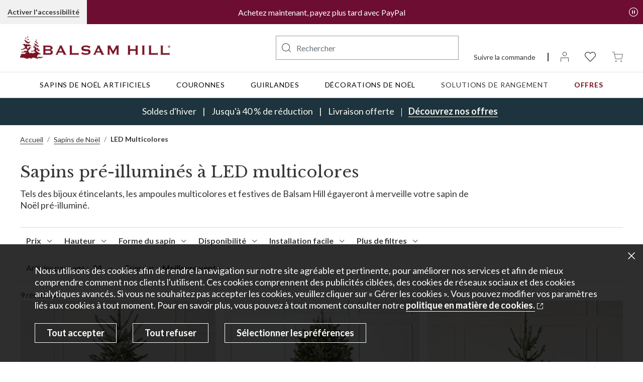

--- FILE ---
content_type: text/html; charset=utf-8
request_url: https://www.balsamhill.fr/c/sapins-de-noel-lumineux-ampoules-multicolores
body_size: 128688
content:
<!DOCTYPE html><html lang="fr"><head><meta charSet="utf-8"/><meta name="viewport" content="width=device-width"/><script type="application/ld+json" id="">{"@context":"https://schema.org","@graph":[{"@type":"Organization","name":"Balsam Hill FR","url":"https://www.balsamhill.fr/","logo":"https://balsambrands-prod.s3.amazonaws.com/sys-master/images/h06/he8/8904804630558/bh-logo.jpg","sameAs":["https://www.facebook.com/BalsamHillFR/","https://www.instagram.com/balsamhillfr/","https://www.youtube.com/@balsamhillfr","https://www.tiktok.com/@balsamhillfr"]},{"@type":"WebSite","name":"Balsam Hill FR","url":"https://www.balsamhill.fr/"},{"@type":"WebPage","name":"Sapins de Noël lumineux à ampoules multicolores | Balsam Hill","url":"https://www.balsamhill.fr/c/sapins-de-noel-lumineux-ampoules-multicolores"}]}</script><script type="application/ld+json" id="">{"@context":"https://schema.org","@type":"BreadcrumbList","itemListElement":[{"@type":"ListItem","position":1,"item":{"@type":"Webpage","@id":"https://www.balsamhill.fr/","name":"Accueil"}},{"@type":"ListItem","position":2,"item":{"@type":"CollectionPage","@id":"https://www.balsamhill.fr/c/sapins-noel-artificiels","name":"Sapins de Noël"}},{"@type":"ListItem","position":3,"item":{"@type":"Webpage","@id":"https://www.balsamhill.fr/c/sapins-de-noel-lumineux-ampoules-multicolores","name":"LED Multicolores"}}]}</script><script type="application/ld+json" id="">{"@context":"https://schema.org","@type":"CollectionPage","name":"Sapins de Noël lumineux à ampoules multicolores | Balsam Hill","url":"https://www.balsamhill.fr/c/sapins-de-noel-lumineux-ampoules-multicolores","description":"Nos sapins de Noël lumineux possèdent un système d'ampoules intégrées dans l’arbre. Blanches ou multicolores, faites votre choix sur Balsam Hill.","mainEntity":{"@type":"ItemList","name":"Sapins de Noël lumineux à ampoules multicolores | Balsam Hill","itemListElement":[{"@type":"ListItem","position":1,"item":{"@type":"Product","name":"Sapin commun","url":"https://www.balsamhill.fr/f/sapins-de-noel-artificiels-communs","mpn":"EUR-T-UK","image":"https://source.widen.net/content/brb7e0vyto/jpeg/EUR-T-UK_European-Fir_LEDCPLUSC_SSC.jpeg?w=1600&h=2000&keep=c&crop=yes&color=cccccc&quality=100&u=7mzq6p","brand":{"@type":"Brand","name":"Balsam Hill"},"offers":{"@type":"Offer","price":599,"priceCurrency":"EUR","sku":"2808469","mpn":"2808469","availability":"inStock","itemCondition":"NewCondition"},"aggregateRating":{"@type":"AggregateRating","ratingValue":"","ratingCount":"","reviewCount":""}}},{"@type":"ListItem","position":2,"item":{"@type":"Product","name":"Sapin Fraser","url":"https://www.balsamhill.fr/f/sapins-de-noel-artificiels-fraser","mpn":"FRR-T-UK","image":"https://source.widen.net/content/ywfkunqd7j/jpeg/FRR-T_BH-Fraser-Fir_LEDCPLUSC_SSC.jpeg?w=1600&h=2000&keep=c&crop=yes&color=cccccc&quality=100&u=7mzq6p","brand":{"@type":"Brand","name":"Balsam Hill"},"offers":{"@type":"Offer","price":449,"priceCurrency":"EUR","sku":"2809884","mpn":"2809884","availability":"inStock","itemCondition":"NewCondition"},"aggregateRating":{"@type":"AggregateRating","ratingValue":"","ratingCount":"","reviewCount":""}}},{"@type":"ListItem","position":3,"item":{"@type":"Product","name":"Sapin de Nordmann","url":"https://www.balsamhill.fr/f/sapins-de-nordmann-artificiel","mpn":"NND-T-UK","image":"https://source.widen.net/content/akb2rym4ve/jpeg/NND-T_New%20Nordmann%20Fir_LEDCC_SSC.jpeg?w=1600&h=2000&keep=c&crop=yes&color=cccccc&quality=100&u=7mzq6p","brand":{"@type":"Brand","name":"Balsam Hill"},"offers":{"@type":"Offer","price":399,"priceCurrency":"EUR","sku":"2810148","mpn":"2810148","availability":"inStock","itemCondition":"NewCondition"},"aggregateRating":{"@type":"AggregateRating","ratingValue":"","ratingCount":"","reviewCount":""}}},{"@type":"ListItem","position":4,"item":{"@type":"Product","name":"Sapin étroit Fraser","url":"https://www.balsamhill.fr/f/sapins-de-noel-artificiels-fraser","mpn":"FRR-N-UK","image":"https://source.widen.net/content/0hbqw4bk5u/jpeg/FRR-N_BH-Fraser-Fir-Narrow_CPLUSC_SSC.jpeg?w=1600&h=2000&keep=c&crop=yes&color=cccccc&quality=100&u=7mzq6p","brand":{"@type":"Brand","name":"Balsam Hill"},"offers":{"@type":"Offer","price":1199,"priceCurrency":"EUR","sku":"2811048","mpn":"2811048","availability":"inStock","itemCondition":"NewCondition"},"aggregateRating":{"@type":"AggregateRating","ratingValue":"","ratingCount":"","reviewCount":""}}},{"@type":"ListItem","position":5,"item":{"@type":"Product","name":"Épicéa bleu royal","url":"https://www.balsamhill.fr/f/sapins-de-noel-artificiels-epiceas-bleu-royal","mpn":"RBS-T-UK","image":"https://source.widen.net/content/hmy9vhujgf/jpeg/RBS-T-UK_Royal%20Blue%20Spruce_%20LEDCPLUSC_SSC.jpeg?w=1600&h=2000&keep=c&crop=yes&color=cccccc&quality=100&u=7mzq6p","brand":{"@type":"Brand","name":"Balsam Hill"},"offers":{"@type":"Offer","price":399,"priceCurrency":"EUR","sku":"2808446","mpn":"2808446","availability":"inStock","itemCondition":"NewCondition"},"aggregateRating":{"@type":"AggregateRating","ratingValue":"","ratingCount":"","reviewCount":""}}},{"@type":"ListItem","position":6,"item":{"@type":"Product","name":"Sapin Silverado mince","url":"https://www.balsamhill.fr/f/sapins-de-noel-artificiels-silverado-minces","mpn":"SDO-T-UK","image":"https://source.widen.net/content/ogos7g9wsx/jpeg/SDO-T-UK_Silverado-Slim_LEDCPLUSC_SSC.jpeg?w=1600&h=2000&keep=c&crop=yes&color=cccccc&quality=100&u=7mzq6p","brand":{"@type":"Brand","name":"Balsam Hill"},"offers":{"@type":"Offer","price":449,"priceCurrency":"EUR","sku":"2809124","mpn":"2809124","availability":"inStock","itemCondition":"NewCondition"},"aggregateRating":{"@type":"AggregateRating","ratingValue":"","ratingCount":"","reviewCount":""}}},{"@type":"ListItem","position":7,"item":{"@type":"Product","name":"Épinette blanche du Vermont","url":"https://www.balsamhill.fr/f/sapins-de-noel-artificiels-epinettes-blanches-du-vermont","mpn":"VWS-T-UK","image":"https://source.widen.net/content/y9y2feecpk/jpeg/Vermont-White-Spruce-Artificial-Christmas-Tree_LEDCPLUSC_SSC-30.jpeg?w=1600&h=2000&keep=c&crop=yes&color=cccccc&quality=100&u=7mzq6p","brand":{"@type":"Brand","name":"Balsam Hill"},"offers":{"@type":"Offer","price":1299,"priceCurrency":"EUR","sku":"2808623","mpn":"2808623","availability":"inStock","itemCondition":"NewCondition"},"aggregateRating":{"@type":"AggregateRating","ratingValue":"","ratingCount":"","reviewCount":""}}},{"@type":"ListItem","position":8,"item":{"@type":"Product","name":"Épinette blanche du Vermont Flip Tree®","url":"https://www.balsamhill.fr/f/sapins-de-noel-artificiels-epinettes-blanches-du-vermont","mpn":"VWS-F2-UK","image":"https://source.widen.net/content/idll0qrgzh/jpeg/VWS-F2-UK_Vermont-White-Spruce-Flip_LEDCPLUSC_SSC.jpeg?w=1600&h=2000&keep=c&crop=yes&color=cccccc&quality=100&u=7mzq6p","brand":{"@type":"Brand","name":"Balsam Hill"},"offers":{"@type":"Offer","price":1999,"priceCurrency":"EUR","sku":"2810128","mpn":"2810128","availability":"inStock","itemCondition":"NewCondition"},"aggregateRating":{"@type":"AggregateRating","ratingValue":"","ratingCount":"","reviewCount":""}}},{"@type":"ListItem","position":9,"item":{"@type":"Product","name":"Sapin de Nordmann artificiel Flip Tree®","url":"https://www.balsamhill.fr/f/sapins-de-nordmann-artificiel","mpn":"NND-F2-UK","image":"https://source.widen.net/content/akb2rym4ve/jpeg/NND-T_New%20Nordmann%20Fir_LEDCC_SSC.jpeg?w=1600&h=2000&keep=c&crop=yes&color=cccccc&quality=100&u=7mzq6p","brand":{"@type":"Brand","name":"Balsam Hill"},"offers":{"@type":"Offer","price":1799,"priceCurrency":"EUR","sku":"2810142","mpn":"2810142","availability":"inStock","itemCondition":"NewCondition"},"aggregateRating":{"@type":"AggregateRating","ratingValue":"","ratingCount":"","reviewCount":""}}}]}}</script><meta name="google-site-verification" content="PVVfcA_bc2ezDioa46qtwQEgX4M5tQJ2VATAFXfHM8E"/><title>Sapins de Noël lumineux à ampoules multicolores | Balsam Hill</title><meta name="title" content="Sapins de Noël lumineux à ampoules multicolores | Balsam Hill"/><meta name="description" content="Nos sapins de Noël lumineux possèdent un système d&#x27;ampoules intégrées dans l’arbre. Blanches ou multicolores, faites votre choix sur Balsam Hill."/><meta name="robots" content="index, follow"/><link rel="shortcut icon" type="image/x-icon" media="all" href="/favicon.ico"/><link rel="canonical" href="https://www.balsamhill.fr/c/sapins-de-noel-lumineux-ampoules-multicolores"/><meta http-equiv="content-language" content="fr"/><link rel="alternate" href="https://www.balsamhill.de/c/weihnachtsbaeume-mit-bunter-beleuchtung" hrefLang="de-DE"/><link rel="alternate" href="https://www.balsamhill.fr/c/sapins-de-noel-lumineux-ampoules-multicolores" hrefLang="fr-FR"/><link rel="alternate" href="https://www.balsamhill.com/c/pre-lit-artificial-christmas-trees-with-multi-colored-led-lights" hrefLang="en-US"/><link rel="alternate" href="https://www.balsamhill.co.uk/c/pre-lit-artificial-christmas-trees-with-multi-coloured-led-lights" hrefLang="en-GB"/><link rel="alternate" href="https://www.balsamhill.ca/c/pre-lit-artificial-christmas-trees-with-multi-coloured-led-lights" hrefLang="en-CA"/><link rel="alternate" href="https://www.balsamhill.ca/fr-ca/c/pre-lit-artificial-christmas-trees-with-multi-coloured-led-lights" hrefLang="fr-ca"/><meta property="og:title" content="Sapins de Noël lumineux à ampoules multicolores | Balsam Hill"/><meta property="og:description" content="Nos sapins de Noël lumineux possèdent un système d&#x27;ampoules intégrées dans l’arbre. Blanches ou multicolores, faites votre choix sur Balsam Hill."/><meta property="og:url" content="https://www.balsamhill.fr/c/sapins-de-noel-lumineux-ampoules-multicolores"/><meta property="og:type" content="website"/><meta name="twitter:card" content="summary_large_image"/><meta name="twitter:title" content="Sapins de Noël lumineux à ampoules multicolores | Balsam Hill"/><meta name="twitter:description" content="Nos sapins de Noël lumineux possèdent un système d&#x27;ampoules intégrées dans l’arbre. Blanches ou multicolores, faites votre choix sur Balsam Hill."/><meta name="twitter:site" content="@balsamhill"/><meta property="og:locale" content="fr"/><meta name="next-head-count" content="28"/><link rel="manifest" href="/manifest.json"/><link rel="apple-touch-icon" href="/icon-144x144.png"/><meta name="theme-color" content="#f1f1f1"/><script src="https://cmp.osano.com/ohnuy9SZBC/6fdaae53-fcb4-4bca-88b4-ca095a87e0fa/osano.js"></script><script crossorigin="anonymous" src="https://applepay.cdn-apple.com/jsapi/1.latest/apple-pay-sdk.js"></script><script id="usntA40start" src="https://a40.usablenet.com/pt/c/balsamhill/cookiestorestart?lang=fr" data-breakpoint="1279"></script><script src="https://js.squarecdn.com/square-marketplace.js" id="square-script" async=""></script><script type="text/javascript" src="https://portal.afterpay.com/afterpay.js"></script><script src="https://pay.google.com/gp/p/js/pay.js"></script><script id="btelium-script" type="text/javascript" async="" data-nscript="beforeInteractive">(function(a,b,c,d){
        utag_data={}
        a='//tags.tiqcdn.com/utag/balsam/balsamhill-tsu-fr/prod/utag.js';
        b=document;c='script';d=b.createElement(c);d.src=a;
        d.type='text/java'+c;d.async=true;
        a=b.getElementsByTagName(c)[0];a.parentNode.insertBefore(d,a)
      })()</script><link rel="preload" href="/_next/static/css/c47f855692bb3a44.css" as="style"/><link rel="stylesheet" href="/_next/static/css/c47f855692bb3a44.css" data-n-g=""/><link rel="preload" href="/_next/static/css/789bbf7dc2bace1e.css" as="style"/><link rel="stylesheet" href="/_next/static/css/789bbf7dc2bace1e.css" data-n-p=""/><link rel="preload" href="/_next/static/css/02804a8b62e9b650.css" as="style"/><link rel="stylesheet" href="/_next/static/css/02804a8b62e9b650.css" data-n-p=""/><link rel="preload" href="/_next/static/css/4f1ac1671425d1c6.css" as="style"/><link rel="stylesheet" href="/_next/static/css/4f1ac1671425d1c6.css"/><link rel="preload" href="/_next/static/css/94ee446823378e9e.css" as="style"/><link rel="stylesheet" href="/_next/static/css/94ee446823378e9e.css"/><link rel="preload" href="/_next/static/css/24df81fe9995f1d3.css" as="style"/><link rel="stylesheet" href="/_next/static/css/24df81fe9995f1d3.css"/><link rel="preload" href="/_next/static/css/5c1f23710e39c261.css" as="style"/><link rel="stylesheet" href="/_next/static/css/5c1f23710e39c261.css"/><link rel="preload" href="/_next/static/css/00971e405349d257.css" as="style"/><link rel="stylesheet" href="/_next/static/css/00971e405349d257.css"/><link rel="preload" href="/_next/static/css/209c985ebca08f15.css" as="style"/><link rel="stylesheet" href="/_next/static/css/209c985ebca08f15.css"/><link rel="preload" href="/_next/static/css/b39c333c7084da3e.css" as="style"/><link rel="stylesheet" href="/_next/static/css/b39c333c7084da3e.css"/><noscript data-n-css=""></noscript><script defer="" nomodule="" src="/_next/static/chunks/polyfills-42372ed130431b0a.js"></script><script defer="" src="/_next/static/chunks/3060.82b7e71851ee5ef6.js"></script><script defer="" src="/_next/static/chunks/3996.83cd3b523c62ebf9.js"></script><script defer="" src="/_next/static/chunks/8533-b03404bc4910b485.js"></script><script defer="" src="/_next/static/chunks/5822.7aaeee4f8a7d33ff.js"></script><script defer="" src="/_next/static/chunks/58.808d7f9260863191.js"></script><script defer="" src="/_next/static/chunks/7938.d0cce17a5d936faa.js"></script><script defer="" src="/_next/static/chunks/3167.e2dd694628daacbb.js"></script><script src="/_next/static/chunks/webpack-0bfe4003c09eb7e7.js" defer=""></script><script src="/_next/static/chunks/framework-945b357d4a851f4b.js" defer=""></script><script src="/_next/static/chunks/main-70e0accd3bc15027.js" defer=""></script><script src="/_next/static/chunks/pages/_app-09609a7b9fdb2bdc.js" defer=""></script><script src="/_next/static/chunks/8639-7d2e30e875ad3736.js" defer=""></script><script src="/_next/static/chunks/9154-4143f6e73cec9d70.js" defer=""></script><script src="/_next/static/chunks/8203-e87972d84e7e706b.js" defer=""></script><script src="/_next/static/chunks/4418-ed5acbfcb7ca655e.js" defer=""></script><script src="/_next/static/chunks/8967-59bce016453674e0.js" defer=""></script><script src="/_next/static/chunks/5552-09131e3b24ee3e17.js" defer=""></script><script src="/_next/static/chunks/pages/c/%5Bname%5D-28edbd8d9b52fcf9.js" defer=""></script><script src="/_next/static/fOK4gneL_b_lo1s9kMwRp/_buildManifest.js" defer=""></script><script src="/_next/static/fOK4gneL_b_lo1s9kMwRp/_ssgManifest.js" defer=""></script><style id="__jsx-2158724768">/*[class*=navMenu_main-mega-menu] .nav-item:first-child a[aria-label="Sapins en promotion Jusqu'à -50 %"],
[class*=navMenu_main-mega-menu] .nav-item:nth-child(2) a[aria-label="Couronnes en promotion Jusqu'à -50 %"],
[class*=navMenu_main-mega-menu] .nav-item:nth-child(3) a[aria-label="Guirlandes en promotion Jusqu'à -50 %"],
[class*=navMenu_main-mega-menu] .nav-item:nth-child(4) a[aria-label="Décorations en promotion Jusqu'à -50 %"],
[class*='navMenu_main-mega-menu'] .nav-item:nth-child(6) a[aria-label="Offres exceptionnelles à partir de -50 %"],*/ 
[class*='navMenu_main-mega-menu'] .nav-item a[aria-label="Offres"]
/*[class*=navMobileMenu_ham-menu-level1] [class*=navMobileMenu_ham-menu-li]:nth-child(2) a[href*=sapins-de-noel-artificiels-solde],
[class*=navMobileMenu_ham-menu-level1] [class*=navMobileMenu_ham-menu-li]:nth-child(3) a[href*=couronnes-de-noel-en-promotion],
[class*=navMobileMenu_ham-menu-level1] [class*=navMobileMenu_ham-menu-li]:nth-child(4) a[href*=guirlandes-de-noel-en-promotion],
[class*=navMobileMenu_ham-menu-level1] [class*=navMobileMenu_ham-menu-li]:nth-child(5) a[href*=decorations-noel-solde],
[class*=navMobileMenu_ham-menu-level1] [class*=navMobileMenu_ham-menu-li]:nth-child(5) a[href*=offres-de-noel-incontournables],
[class*=navMobileMenu_ham-menu-level1] a[href*=offres-de-noel-incontournables]*/ {
    font-weight: 700 !important;
    color: #760a14 !important;
}

[class*=productCard_plp-product-prices] .btn:not(:empty) + .btn [class*=productCard_prod-sale-price] {
    font-weight: 700 !important;
    color: #900;
}

.secondary-header .nav-item a[aria-label="Promotions"],
[class*=navMobileMenu_ham-menu-li] button[style*="rgb(153"] span {
    font-weight: 700;
}

[class*=marqueeBanner_marquee-text-wrapper] [class*=marqueeBanner_marquee-item] {
    padding: 0 28px;
}

/* Sale Banner */
    [class*='salesBanner_offer-time'],
header [class*='salesBanner_offer-sale'] [class*='salesBanner_banner-wrapper'] 
    [class*='salesBanner_offer-link-wrapper'] a {
    white-space: nowrap;
}
    /* Extra Pipes */
header [class*='salesBanner_offer-time__']:before,
[class*='salesBanner_discount-label__']:before {
    content: "|";
    padding-right: 12px !important;
    display: inline !important;
}

    [class*="salesBanner_banner-wrapper__"] {
    margin-left: -6px !important;
    margin-right: -6px !important;
}

    [class*="salesBanner_offer-end-link-br__"], 
    [class*="salesBanner_offer-vertical-line-caption__"],
    [class*="salesBanner_offer-vertical-line-timer__"] {
    display: none !important;
}

[class*="salesBanner_offer-title__H4jS3"] {
    margin-right: 0;
    padding-left: 0 !important;
}

header [class*='salesBanner_discount-label__'] {
    padding-right: 12px !important;
}

[class*='salesBanner_discount-label__'] {
    padding-right: 0px !important;
}

[class*="salesBanner_offer-time__"] {
    text-transform: initial;
}

@media (max-width: 960.98px) {
    
    [class*="salesBanner_offer-title__"],
    [class*="salesBanner_discount-label__"],
    [class*="salesBanner_offer-time__"],
    [class*='salesBanner_offer-caption'],
    [class*="salesBanner_offer-link-wrapper__"],
    [class*='salesBanner_offer-caption'] a {
        font-size: 16px !important;
    }
}

@media (max-width: 768.98px) {        
    header [class*='salesBanner_offer-time__'] {
        display: none;
    }

    [class*="salesBanner_offer-title__"] {
        display: block !important;
        padding-right: 0 !important;
    }

    header [class*='salesBanner_discount-label__'],
    [class*="salesBanner_offer-link-wrapper__wGfr1"],
    span[class="salesBanner_offer-vertical-line__oh0Hv"] {
        display: inline-block !important;
    }

    [class*="salesBanner_discount-label__"]::before{
        content: "|";
        padding-left: 0px;
        display: none !important;
    }

    [class*="salesBanner_offer-sale__"] {
        padding-top: 5px;
        padding-bottom: 6px;
    }

    [class*='salesBanner_discount-label__'] {
        padding-right: 12px !important;
    }
}

@media (max-width: 575.98px) {
    
    [class*="salesBanner_offer-title__"],
    [class*="salesBanner_discount-label__"],
    [class*="salesBanner_offer-time__"],
    [class*='salesBanner_offer-caption'],
    [class*="salesBanner_offer-link-wrapper__"],
    [class*='salesBanner_offer-caption'] a {
        font-size: 15px !important;
    }
    
    [class*="salesBanner_offer-sale__"] {
        padding-top: 5px;
        padding-bottom: 6px;
        min-height: auto;
    }
}

@media (max-width: 375.98px) {
    [class*="salesBanner_offer-title__"],
    [class*="salesBanner_discount-label__"],
    [class*="salesBanner_offer-time__"],
    [class*='salesBanner_offer-caption'],
    [class*="salesBanner_offer-link-wrapper__"],
    [class*='salesBanner_offer-caption'] a {
        font-size: 13px !important;
    }

    [class*="salesBanner_banner-wrapper__"] {
        line-height: 1.4 !important;
    }
}

@media (max-width: 325.98px) {
    [class*='salesBanner_discount-label__'] {
        padding-right: 6px !important;
    }
}


/* Grey Banner */
.header-alert {
    background-color: #6D0D31 !important;
}

/* Hide EC on Search page */
[class*="col-"]:has(.search-result .wo-educ-card) {
    display: none;
}

/* New Badge For Compare Best Sellers */
.sub-menu-link[aria-label="Comparer nos meilleures ventes"]::after {
    content: 'Nouveau';
    color: #ffffff;
    margin-left: 4px;
    font-size: 12px;
    font-style: none;
    font-weight: 700;
    padding: 2px 4px;
    background: #760A14;
    border-radius: 4px;
    letter-spacing: 0.06em;
    text-align: center;
}

[class*="navMobileMenu_nav-link-anchor__"][href*="/comparer-nos-meilleures-ventes"]::after {
    content: 'Nouveau';
    color: #ffffff;
    margin-left: 4px;
    font-size: 12px;
    font-style: none;
    font-weight: 700;
    padding: 2px 4px;
    background: #760A14;
    border-radius: 4px;
    letter-spacing: 0.06em;
    text-align: center;
}

.sub-menu-link[aria-label="Comparez nos types d'illumination"]::after {
    content: 'Nouveau';
    color: #ffffff;
    margin-left: 4px;
    font-size: 12px;
    font-style: none;
    font-weight: 700;
    padding: 2px 4px;
    background: #760A14;
    border-radius: 4px;
    letter-spacing: 0.06em;
    text-align: center;
}

[class*="navMobileMenu_nav-link-anchor__"][href*="/inspirations/types-de-guirlandes-lumineuses-pour-sapin-de-noel"]::after {
    content: 'Nouveau';
    color: #ffffff;
    margin-left: 4px;
    font-size: 12px;
    font-style: none;
    font-weight: 700;
    padding: 2px 4px;
    background: #760A14;
    border-radius: 4px;
    letter-spacing: 0.06em;
    text-align: center;
}
        </style></head><body><div id="__next"><div class="wrapper"><div id="cookieBanner" style="display:block" class="position-fixed bottom-0 w-100 prvcyprmpt cookieBanner_cookie-banner-wrapper__Y502L" role="dialog" aria-modal="true" data-testid="cookie-banner" aria-label="Cookie Banner"><button type="button" id="bannerCloseButton" data-testid="close-cookie-banner" aria-label="Fermer la fenêtre de dialogue" class="bButton_btn__6AYp1   p-0 btn-close cookieBanner_btn-close__tt3Fr  btn btn-link"></button><div class="container-fluid cookieBanner_container__gl1sT"><div class="w-100 cookieBanner_cell-wrapper__l_55D"><div class="cookieBanner_text-wrapper__H1W4F"><p>Nous utilisons des cookies afin de rendre la navigation sur notre site agréable et pertinente, pour améliorer nos services et afin de mieux comprendre comment nos clients l&#x27;utilisent. Ces cookies comprennent des publicités ciblées, des cookies de réseaux sociaux et des cookies analytiques avancés. Si vous ne souhaitez pas accepter les cookies, veuillez cliquer sur « Gérer les cookies ». Vous pouvez modifier vos paramètres liés aux cookies à tout moment. Pour en savoir plus, vous pouvez à tout moment consulter notre <a href="/politique-de-cookies" target="_blank" class="external-link" aria-label=" politique en matière de cookies. Ouvre un autre site dans une nouvelle fenêtre"><span class="external-link-text">politique en matière de cookies.</span></a></p></div><div class="cookieBanner_three-btn-wraper__gDmgK"><div class="d-flex flex-wrap cookieBanner_btn-group-wrapper__lcgiv"><div class="cookieBanner_btn-wrapper__UYMfq cookieBanner_accept-all-wrapper___RKlf"><button type="button" style="background-color:rgba(0, 0, 0, 0);color:#ffffff;border-color:#ffffff" id="accept_all" data-testid="button" class="bButton_btn__6AYp1   h-100 cookieBanner_btn-cookie__vPYbd   btn btn-secondary">Tout accepter</button></div><div class="cookieBanner_btn-wrapper__UYMfq cookieBanner_reject-all-wrapper__R2YZQ"><button type="button" style="background-color:rgba(0, 0, 0, 0);color:#ffffff;border-color:#ffffff" id="reject_all" data-testid="reject-button" class="bButton_btn__6AYp1   h-100 cookieBanner_btn-cookie__vPYbd  btn btn-secondary">Tout refuser</button></div><div class="cookieBanner_btn-wrapper__UYMfq cookieBanner_select-preferences-wrapper__fvLBu"><button type="button" style="background-color:rgba(0, 0, 0, 0);color:#ffffff;border-color:#ffffff" id="select_preferences" data-testid="select-preferences-button" class="bButton_btn__6AYp1   h-100 cookieBanner_btn-cookie__vPYbd  btn btn-secondary">Sélectionner les préférences</button></div></div></div></div></div></div><header class="header_header__mhtWD fixed-marquee-header header_fixed-marquee-header__Dcc7Y header_marquee-header-asm-false__SvgCm  "><div class="undefined "></div><div class="header_primary-header__gYUZT"><div class="container header_primary-header-container__XdrTY"><div class="row align-items-center"><div class="col-md-12 header_hamber-icon-search__IF7pv"><button type="button" data-testid="button" aria-label="Menu" class="bButton_btn__6AYp1   border-0 header_toggle-mobile-menu-btn__vq6Mj  btn btn-link"><span class="balsam-icon-hamburger-menu" aria-hidden="true"></span></button><button type="button" data-testid="button" aria-label="Rechercher" class="bButton_btn__6AYp1   border-0 header_toggle-search-btn__Q4aEa  btn btn-link"><img alt="Search" width="22" height="22" style="opacity:1" class="cursor-pointer header_search-icon__3v_un img-fluid"/></button></div><div class="col-lg-4 col-md-12 text-center text-lg-start header_header-logo-wrapper__loVSi"><a target="_self" class="btn btn-link bLink_btn__g8qYW bLink_btn-link__Hm73u logo_logo__SF8_R  undefined " href="https://www.balsamhill.fr/"><img alt="logo" width="384" height="58" src="https://images.contentstack.io/v3/assets/blt4fe90c223711404f/blt6f732d928ae4e37c/62c54c5b30ed0e3641c60a7b/balsamhilllogo.png" loading="eager" class="logo_logo-img___YMmd"/></a></div><div class="col-lg-8 col-12 header_header-meta-wrapper__A_9sm"><div class="d-flex justify-content-end undefined"><div class="d-none d-lg-inline-block flex-fill text-end header_dektop-search-wrapper__eCjUc"><div id="headerSearchMenu" data-testid="constructor-header-search"><div class="constructorHeaderSearch_balsam-search__h4tjo" role="search"><form class="search-form" role="form" id="constructor-header-search-form" data-testid="constructor-header-search-form" data-cnstrc-search-form=""><input autoComplete="off" type="search" id="constructor-search-input" class="constructorSearchInput_typeahead-wrapper__MH_cH form-control" placeholder="Rechercher" aria-label="Search" data-cnstrc-search-input="" aria-owns="constructor-search-results" aria-autocomplete="list" role="searchbox" data-testid="constructor-search-input" value=""/><button type="submit" role="button" data-testid="constructor-search-submit" aria-label="Rechercher" data-cnstrc-search-submit-btn="" class="bButton_btn__6AYp1   border-0 d-flex align-items-center justify-content-center constructorSearchInput_search-icon__qz1UE  btn btn-link"><img alt="Rechercher" width="18" height="18" style="opacity:1" class="constructorSearchInput_search-icon-img__HMHOs img-fluid"/></button></form></div></div></div><div class="d-flex flex-column justify-content-between flex-shrink-0 header_dektop-right-nav-wrapper__ZeK0j"><div class="bCountrySelector_currency-dropdown-container-height__4X08t"></div><ul class="d-lg-inline-block d-flex headerIcons_header-icons__v7eam"><li class="headerIcons_track-order__nzfg2"><a target="_self" class="btn btn-link bLink_btn__g8qYW bLink_btn-link__Hm73u undefined  undefined " href="https://www.balsamhill.fr/order/status">Suivre la commande</a></li><li class="headerIcons_user-icon__3LWDo"><a target="_self" class="btn btn-link bLink_btn__g8qYW bLink_btn-link__Hm73u undefined  undefined " aria-label="Mon compte" href="https://www.balsamhill.fr/c/sapins-de-noel-lumineux-ampoules-multicolores"><img src="https://source.widen.net/content/h91i9tba1d/svg/user.svg?u=giheaf" alt="User Profile" aria-hidden="true" width="16" height="20" loading="eager" class=""/></a></li><li class="headerIcons_heart-icon__FAnX0"><a target="_self" class="btn btn-link bLink_btn__g8qYW bLink_btn-link__Hm73u undefined  undefined " aria-label="Liste d&#x27;envies 0 articles" href="https://www.balsamhill.fr/favorites"><img src="https://source.widen.net/content/jpl2aors9c/svg/favorite-icon.svg?u=giheaf" alt="Favorites" aria-hidden="true" width="22" height="20" loading="eager" class=""/></a></li><li class="headerIcons_cart-icon__gn08h"><a target="_self" class="btn btn-link bLink_btn__g8qYW bLink_btn-link__Hm73u undefined  undefined " aria-label="Panier undefined articles" href="https://www.balsamhill.fr/cart"><img src="https://source.widen.net/content/izzgtiyqfc/svg/shopping-cart.svg?u=giheaf" alt="Cart" aria-hidden="true" width="22" height="20" loading="eager" class=""/></a></li></ul></div></div></div></div></div></div><div class="secondary-header header_secondary-header__RdqF2"><div class="container"><div role="navigation" aria-label="Menu global" class="position-relative undefined"><ul class="nav justify-content-between align-items-stretch flex-nowrap w-100 navMenu_main-mega-menu__vDILB"></ul><div aria-hidden="true" class="navMenu_nav-dropdown-wrap__Y7kRg"></div></div></div></div><div class="salesBanner_offer-sale__Wp_rd" style="background-color:#1d333d;color:#f9f7ee"><div class="container"><p class="salesBanner_banner-wrapper__Ph3Bh"><span class="salesBanner_offer-title__H4jS3">Soldes d&#x27;hiver</span><span class="salesBanner_offer-caption__CUfpO"><span class="undefined "><span class="salesBanner_offer-vertical-line__oh0Hv 
                salesBanner_offer-vertical-line-caption__mfGOk
                
                
                "></span><span class="salesBanner_discount-label__LqGu1" style="font-size:14px">Jusqu&#x27;à 40 % de réduction</span></span><br class="salesBanner_offer-end-link-br__0Vtx3"/><span class="salesBanner_offer-vertical-line__oh0Hv"></span><span class="salesBanner_offer-link-wrapper__wGfr1"><a target="_self" class="btn btn-link bLink_btn__g8qYW bLink_btn-link__Hm73u salesBanner_btn-link-v2___u_HV  undefined " style="color:#f9f7ee;font-size:14px;border-bottom-color:#f9f7ee" aria-label="Découvrez nos offres, Soldes d&#x27;hiver" href="https://www.balsamhill.fr/c/promotions-sapins-et-decorations?pageSize=48">Découvrez nos offres</a></span></span></p></div></div></header><div data-testid="product-listing-content" class="page-content produt-listing-content plp-height"><div class="container produt-listing-container product-listing-header" data-testid="plp-header"><span data-testid="plp-wrp-breadcrumbbreadcrumblinks"><nav aria-label="breadcrumb" class="bBreadcrumb_breadcrumb-wrapper__SBHQn"><ol class="breadcrumb"><li class="breadcrumb-item"><a href="/"><span>Accueil</span></a></li><li class="breadcrumb-item"><a href="/c/sapins-noel-artificiels"><span>Sapins de Noël</span></a></li><li class="breadcrumb-item active" aria-current="page"><span>LED Multicolores</span></li></ol></nav></span><div class="listingContainer_page-title-wrapper__FomL5" data-testid=""><h1 class="h2">Sapins pré-illuminés à LED multicolores</h1><div></div></div></div><div class="increasingly-slider increasinglySection_containerStyle__AJVfV   undefined d-none undefined" role="region" aria-label="People Also Bought" aria-roledescription="carousel" aria-hidden="true"><div class="container increasingly-section-container"><p class="text-center" role="heading">People Also Bought</p></div><div class="container increasingly-section-container"><div id="inc_plp_1"></div></div></div><div class="container produt-listing-container product-listing-grid" style="min-height:1085px"></div><div class="container produt-listing-container product-listing-footer"><div class="listingContainer_plp-about-section__WVzYJ"><div class="clamp" style="-webkit-line-clamp:3"><p>Habillez votre arbre de couleurs festives de manière simple et rapide. Balsam Hill™ propose des sapins de Noël artificiels lumineux à LED multicolores pour une décoration aisée.</p>
<h2 class="wo__head4">Faites régner la joie de Noël avec nos sapins de Noël artificiels lumineux à LED</h2>
<p>Les sapins de Noël à LED multicolores sont parfaits pour ajouter des touches de couleur à votre décor de Noël. Les ampoules multicolores (rouges, vertes, bleues et jaunes) de nos sapins de Noël lumineux donnent de l&#x27;éclat à votre intérieur pour créer une atmosphère amusante que les enfants et les adultes adoreront.</p>
<p>Profitez de la luminosité de votre sapin de Noël artificiel lumineux à LED pour les années à venir. Nos sapins lumineux sont équipés de LED écoénergétiques qui utilisent moins d&#x27;énergie et produisent moins de chaleur que les ampoules à incandescence traditionnelles.</p>
<p>Les sapins de Noël multicolores à LED de Balsam Hill sont équipés d&#x27;ampoules, installées à la main, afin de fournir une couverture optimale tout en minimisant l&#x27;apparence des fils. Installez votre pièce phare pour la période de Noël encore plus rapidement grâce à nos arbres Easy Plug™, très pratiques. Grâce à cette technologie, tous les raccords lumineux s&#x27;effectuent dans le tronc pour éviter un enchevêtrement lors de l&#x27;assemblage et de l&#x27;entreposage. La seule fiche dont vous aurez besoin est celle qui s&#x27;emboîte dans le mur. Grâce à ces caractéristiques innovantes, vous pouvez consacrer du temps aux choses qui comptent le plus.</p>
<h2 class="wo__head4">Décorez chaque espace de votre foyer avec un sapin de Noël lumineux multicolore</h2>
<p>Nous proposons des sapins de Noël lumineux multicolores de différentes tailles pour répondre à vos besoins spécifiques. Les arbres de moins de 180 cm sont idéaux pour les petits coins et les pièces de petite taille. Si votre logement possède une hauteur sous plafond de 2,10 m ou de 2,40 m, choisissez un de nos arbres de Noël de 180 à 200 cm. Nos arbres de 210 cm à 228 cm sont prisés, car leur rendu est réussi dans les pièces dont la hauteur sous plafond est standard.</p>
<p>Les arbres de 240 cm à 270 cm constituent la deuxième taille la plus vendue. Ils sont parfaits pour les pièces voûtées ou les pièces avec plus d&#x27;espace vertical. Créez une composition spectaculaire dans des espaces commerciaux et des espaces extérieurs couverts avec de majestueux arbres de Noël lumineux multicolores, d&#x27;une hauteur de 305 cm à 365 cm.</p>
<h2 class="wo__head4">Profitez de la beauté réaliste des sapins de Noël artificiels de Balsam Hill</h2>
<p>Suscitez encore plus de magie grâce au réalisme stupéfiant des sapins de Noël artificiels de Balsam Hill. Nos sapins de Noël multicolores à LED les plus réalistes sont fabriqués avec du feuillage True Needle™ qui imite la structure, la texture et les variations de couleur des vrais conifères. Les aiguilles en PVC classique sont placées près du tronc pour augmenter le volume. Par ailleurs, nos sapins réalistes combinent le feuillage True Needle et des aiguilles en PVC classique pour équilibrer le réalisme et l&#x27;accessibilité.</p>
<p>Pour une option plus rentable, pensez à nos sapins de Noël traditionnels. Ces aiguilles sont 100 % en PVC classique, ignifugées et non allergènes. Quel que soit le sapin que vous choisissez, vous pouvez être sûr de la qualité et du souci du détail qui font la réputation de Balsam Hill.</p>
<p>Découvrez les différents sapins de Noël artificiels lumineux à LED que nous proposons pour trouver celui qui convient à votre espace. Pour compléter votre composition de Noël, offrez-vous des décorations parmi notre large assortiment.</p>
<p>Consultez cette page pour en savoir plus sur la différence Balsam Hill. Lisez notre guide d&#x27;achat très complet pour obtenir des conseils utiles sur le choix de votre sapin de Noël artificiel.</p></div></div><button type="button" data-testid="button" class="bButton_btn__6AYp1   listingContainer_btn-read-more-less__tCUDd  btn btn-link">En savoir plus</button></div><script id="cnstrc-data" type="application/json">{}</script></div><div class="footer_footer__kiuGK" data-testid="footer"><div class="footer_footer-bottom__7sWxP"><div class="d-flex justify-content-between flex-column flex-xl-row footer_footer-bottom-1__eKLDU"><div class="footer_footer-links-wrapper__j_Ki6"><div class="d-lg-flex accordion"><div class="footerLinks_sect-1__wGGxk footerLinks_footer-links-sect__Pd4tE"><h2 class="h5 d-none d-lg-block footerLinks_desktop-header__uv_i5">Service Client</h2><h2 class="h5 d-block d-lg-none cursor-pointer user-select-none footerLinks_mobile-header__DIkHj  undefined" id="footerHeading0"><button type="button" data-testid="button" aria-expanded="false" aria-controls="footerAccordion0" class="bButton_btn__6AYp1   footerLinks_mobile-accordian-btn__ePH8I  btn btn-link"><span>Service Client</span><span class="balsam-icon footerLinks_mobile-header-icon__Sbqsn" aria-hidden="true"></span></button></h2><div id="footerAccordion0" aria-labelledby="footerHeading0" class="footerLinks_footer-accordion__3g3Is accordion-collapse collapse"><ul class="footerLinks_footer-links__8SuDw"><li><a target="_self" class="btn btn-link bLink_btn__g8qYW bLink_btn-link__Hm73u footerLinks_link__b4Bqa  undefined " href="https://www.balsamhill.fr/foire-aux-questions">FAQ</a></li><li><a target="_self" class="btn btn-link bLink_btn__g8qYW bLink_btn-link__Hm73u footerLinks_link__b4Bqa  undefined " href="https://www.balsamhill.fr/contactez-nous">Nous contacter</a></li><li><a target="_self" class="btn btn-link bLink_btn__g8qYW bLink_btn-link__Hm73u footerLinks_link__b4Bqa  undefined " href="https://www.balsamhill.fr/order/status">Vérifier le statut de ma commande</a></li><li><a target="_self" class="btn btn-link bLink_btn__g8qYW bLink_btn-link__Hm73u footerLinks_link__b4Bqa  undefined " href="https://www.balsamhill.fr/conditions-de-livraison">Livraison</a></li><li><a target="_self" class="btn btn-link bLink_btn__g8qYW bLink_btn-link__Hm73u footerLinks_link__b4Bqa  undefined " href="https://www.balsamhill.fr/politique-retour-remboursement">Retours et échanges</a></li><li><a target="_self" class="btn btn-link bLink_btn__g8qYW bLink_btn-link__Hm73u footerLinks_link__b4Bqa  undefined " href="https://www.balsamhill.fr/conditions-de-garantie">Garantie</a></li><li><a target="_self" class="btn btn-link bLink_btn__g8qYW bLink_btn-link__Hm73u footerLinks_link__b4Bqa  undefined " href="https://www.balsamhill.fr/support-client-autre#HDISTYEL">Préférences en matière d&#x27;e-mails</a></li><li><a target="_self" class="btn btn-link bLink_btn__g8qYW bLink_btn-link__Hm73u footerLinks_link__b4Bqa  undefined " href="https://www.balsamhill.fr/votre-avis-nous-interesse">Soumettre un avis</a></li><li><a target="_self" class="btn btn-link bLink_btn__g8qYW bLink_btn-link__Hm73u footerLinks_link__b4Bqa  undefined " href="https://www.balsamhill.fr/business-sales">Vente aux entreprises</a></li><li><a target="_self" class="btn btn-link bLink_btn__g8qYW bLink_btn-link__Hm73u footerLinks_link__b4Bqa  undefined " href="https://www.balsamhill.fr/declaration-accessibilite">Déclaration d&#x27;accessibilité</a></li></ul></div></div><div class="footerLinks_sect-2__Twd0l footerLinks_footer-links-sect__Pd4tE"><h2 class="h5 d-none d-lg-block footerLinks_desktop-header__uv_i5">Ressources et Idées</h2><h2 class="h5 d-block d-lg-none cursor-pointer user-select-none footerLinks_mobile-header__DIkHj  undefined" id="footerHeading1"><button type="button" data-testid="button" aria-expanded="false" aria-controls="footerAccordion1" class="bButton_btn__6AYp1   footerLinks_mobile-accordian-btn__ePH8I  btn btn-link"><span>Ressources et Idées</span><span class="balsam-icon footerLinks_mobile-header-icon__Sbqsn" aria-hidden="true"></span></button></h2><div id="footerAccordion1" aria-labelledby="footerHeading1" class="footerLinks_footer-accordion__3g3Is accordion-collapse collapse"><ul class="footerLinks_footer-links__8SuDw"><li><a target="_self" class="btn btn-link bLink_btn__g8qYW bLink_btn-link__Hm73u footerLinks_link__b4Bqa  undefined " href="https://www.balsamhill.fr/inspirations">Centre de ressources</a></li><li><a target="_self" class="btn btn-link bLink_btn__g8qYW bLink_btn-link__Hm73u footerLinks_link__b4Bqa  undefined " href="https://www.balsamhill.fr/inspirations/guide-achat-sapin-noel">Guide d&#x27;achat de sapin</a></li><li><a target="_self" class="btn btn-link bLink_btn__g8qYW bLink_btn-link__Hm73u footerLinks_link__b4Bqa  undefined " href="https://www.balsamhill.fr/inspirations/instructions-montage-sapin-artificiel">Montage du sapin</a></li><li><a target="_self" class="btn btn-link bLink_btn__g8qYW bLink_btn-link__Hm73u footerLinks_link__b4Bqa  undefined " href="https://www.balsamhill.fr/inspirations/donner-forme-sapin">Mise en forme</a></li><li><a target="_self" class="btn btn-link bLink_btn__g8qYW bLink_btn-link__Hm73u footerLinks_link__b4Bqa  undefined " href="https://www.balsamhill.fr/inspirations/conseils-rangement-sapin-artificiel">Rangement</a></li><li><a target="_self" class="btn btn-link bLink_btn__g8qYW bLink_btn-link__Hm73u footerLinks_link__b4Bqa  undefined " href="https://www.balsamhill.fr/inspirations/comment-reparer-sapin-artificiel">Dépannage</a></li></ul></div></div><div class="footerLinks_sect-3__eS0Lp footerLinks_footer-links-sect__Pd4tE"><h2 class="h5 d-none d-lg-block footerLinks_desktop-header__uv_i5">Informations sur l&#x27;entreprise</h2><h2 class="h5 d-block d-lg-none cursor-pointer user-select-none footerLinks_mobile-header__DIkHj  undefined" id="footerHeading2"><button type="button" data-testid="button" aria-expanded="false" aria-controls="footerAccordion2" class="bButton_btn__6AYp1   footerLinks_mobile-accordian-btn__ePH8I  btn btn-link"><span>Informations sur l&#x27;entreprise</span><span class="balsam-icon footerLinks_mobile-header-icon__Sbqsn" aria-hidden="true"></span></button></h2><div id="footerAccordion2" aria-labelledby="footerHeading2" class="footerLinks_footer-accordion__3g3Is accordion-collapse collapse"><ul class="footerLinks_footer-links__8SuDw"><li><a target="_self" class="btn btn-link bLink_btn__g8qYW bLink_btn-link__Hm73u footerLinks_link__b4Bqa  undefined " href="https://www.balsamhill.fr/a-propos-balsam-hill">À propos</a></li><li><a target="_self" class="btn btn-link bLink_btn__g8qYW bLink_btn-link__Hm73u footerLinks_link__b4Bqa  undefined " href="https://www.balsamhill.fr/difference-balsam-hill">La différence Balsam Hill</a></li><li><a target="_self" class="btn btn-link bLink_btn__g8qYW bLink_btn-link__Hm73u footerLinks_link__b4Bqa  undefined " href="https://www.balsamhill.fr/nextgen-innovation">Notre engagement pour la planète</a></li><li><a target="_self" class="btn btn-link bLink_btn__g8qYW bLink_btn-link__Hm73u footerLinks_link__b4Bqa  undefined " href="https://www.balsamhill.fr/politique-confidentialite">Conditions et confidentialité</a></li><li><a target="_self" class="btn btn-link bLink_btn__g8qYW bLink_btn-link__Hm73u footerLinks_link__b4Bqa  undefined " href="https://www.balsamhill.fr/politique-de-cookies">Politique relative aux cookies</a></li><li><a target="_self" class="btn btn-link bLink_btn__g8qYW bLink_btn-link__Hm73u footerLinks_link__b4Bqa  undefined " href="https://www.balsamhill.fr/reglementation-dechets-equipements-electriques-et-electroniques">Gestion des produits</a></li></ul></div></div></div></div></div><div class="d-flex justify-content-between flex-column flex-lg-row footer_footer-bottom-2__J6QDe"><div class="text-center text-lg-start stayConnected_stay-connected__dWMRa "><div class="d-inline-flex flex-column"><h3>Restez connecté</h3><div class="d-flex align-items-center flex-wrap justify-content-center stayConnected_footerticket-row__2WB37"><div class="stayConnected_footerticket-col___sETV"><a href="https://www.facebook.com/BalsamHillFR" target="_blank" rel="noreferrer" class="btn btn-link bLink_btn__g8qYW bLink_btn-link__Hm73u  undefined  undefined " aria-label=". Ouvre un autre site dans une nouvelle fenêtre"><span class=""><img alt="Facebook" width="26" height="26" loading="lazy" decoding="async" style="opacity:1" class="w-100 img-fluid"/></span></a></div><div class="stayConnected_footerticket-col___sETV"><a href="https://www.instagram.com/BalsamHillFR/" target="_blank" rel="noreferrer" class="btn btn-link bLink_btn__g8qYW bLink_btn-link__Hm73u  undefined  undefined " aria-label=". Ouvre un autre site dans une nouvelle fenêtre"><span class=""><img alt="instagram" width="26" height="26" loading="lazy" decoding="async" style="opacity:1" class="w-100 img-fluid"/></span></a></div><div class="stayConnected_footerticket-col___sETV"><a href="https://www.youtube.com/@balsamhillfr" target="_blank" rel="noreferrer" class="btn btn-link bLink_btn__g8qYW bLink_btn-link__Hm73u  undefined  undefined " aria-label=". Ouvre un autre site dans une nouvelle fenêtre"><span class=""><img alt="youtube" width="26" height="26" loading="lazy" decoding="async" style="opacity:1" class="w-100 img-fluid"/></span></a></div></div></div></div><div class="d-flex flex-column text-center expertAdvice_expert-advice__qB2_c "><h3>Pour des conseils d&#x27;experts</h3><p>Appeler <a href="tel:0567806085" class="btn btn-link btn-white">05 67 80 60 85</a> ou <a href="/contactez-nous" class="btn btn-link btn-white">contactez-nous</a></p></div><div class="text-center text-lg-end shopConfidence_shop-confidence__sA_V9 "><div class="d-inline-flex flex-column"><h3>Faites vos achats en toute confiance</h3><div class="d-flex align-items-start justify-content-center justify-content-md-center justify-content-lg-end shopConfidence_shop-confidence-seals__k6qZD"><div class="" id="trustbadgeCustomContainer"></div><div class="" id="trustbadgeCustomMobileContainer"></div><span class="shopConfidence_img-wrapper__nBDFP undefined"><a href="https://www.trustedsite.com/verify?host=balsamhill.fr" target="_blank" rel="noreferrer" class="btn btn-link bLink_btn__g8qYW bLink_btn-link__Hm73u  undefined  undefined " aria-label=". Ouvre un autre site dans une nouvelle fenêtre"><span class=""><img alt="Trusted Site" style="opacity:1" class="shopConfidence_shop-confidence-img__kPZ9_"/></span></a></span><span class="shopConfidence_img-wrapper__nBDFP undefined"><img alt="Paypal" style="opacity:1" class="shopConfidence_shop-confidence-img__kPZ9_"/></span></div></div></div></div><div class="d-flex justify-content-center flex-row footer_footer-bottom-3__975LF"><div class="me-auto ms-auto w-100 footerCopyright_copyright-container__3Cyjk"><div class="footerCopyright_copyright-info__3PvF3">COPYRIGHT © 2026 BALSAM HILL<sup>®</sup> TOUS DROITS RÉSERVÉS.</div><div class="footerCopyright_contact-info__o_NKJ"><script>
    window.SCRIPT_FIX = {
        wrapper: null,
        observer: null,
        tempObserver: null,
        rerun: () => {
            console.log('WO: Page changed');
            const unloaded = window.SCRIPT_FIX.wrapper.querySelector('#__next > .wrapper > *:not(.wo-script-loaded):not([class*="header_header__"]):not([class*="footer_footer__"])');
            const scripts = window.SCRIPT_FIX.wrapper.querySelectorAll('.wo-script');
            if (scripts.length && unloaded) {
                scripts.forEach(s => {
                    const temp = s.innerHTML;
                    const rerun = document.createElement('script');
                    rerun.type = 'text/javascript';
                    rerun.innerHTML = temp;
                    rerun.classList.add('wo-script-duplicate');
                    s.insertAdjacentElement('afterend', rerun);
                    s.remove();
                });
            }
            window.SCRIPT_FIX.checkContent();
        },
        checkContent: () => {
            const contentWrapper = document.querySelector('[class*="modularBlockContainer_modular-block-wrapper__"]');
            const content = document.querySelector('[class*="modularBlockContainer_no-breadcrumb__"]');
            if (content && contentWrapper && !window.SCRIPT_FIX.tempObserver) {
                window.SCRIPT_FIX.tempObserver = new MutationObserver(() => {
                    console.log('WO: Page changed (content)');
                    document.querySelectorAll('.wo-video-loaded').forEach(v => v.classList.remove('wo-video-loaded'));
                    document.querySelectorAll('.wo-video-container, .wo-video-control').forEach(v => v.remove());
                    contentWrapper.classList.remove('wo-script-loaded');
                    window.SCRIPT_FIX.rerun();
                });
                window.SCRIPT_FIX.tempObserver.observe(content, {
                    childList: true
                });
            } else if ((!contentWrapper || !content) && window.SCRIPT_FIX.tempObserver && typeof window.SCRIPT_FIX.tempObserver.disconnect === 'function') {
                window.SCRIPT_FIX.tempObserver.disconnect();
                window.SCRIPT_FIX.tempObserver = null;
            }
        }
    };

    window.addEventListener('load', () => {
        window.SCRIPT_FIX.wrapper = document.querySelector('#__next .wrapper');
        if (window.SCRIPT_FIX.wrapper && window.SCRIPT_FIX.observer === null) {
            window.SCRIPT_FIX.observer = new MutationObserver(window.SCRIPT_FIX.rerun);
            window.SCRIPT_FIX.observer.observe(window.SCRIPT_FIX.wrapper, {
                childList: true
            });
        }
        window.SCRIPT_FIX.checkContent();
    });
</script></div></div></div></div></div></div><!--$--><!--/$--></div><script id="__NEXT_DATA__" type="application/json">{"props":{"pageProps":{"plpProducts":{"categoryCode":"trees-light-type-led-multi","categoryName":"Trees | Light Type | LED Multi","categoryPageType":"parent","currentQuery":{"query":{"value":":bestSellingSort"}},"facets":[{"category":false,"code":"priceEur","multiSelect":true,"name":"Prix","priority":900,"values":[{"code":"\"200\"-\"299.99\"","count":1,"name":"De 200 € à 299 €","query":{"query":{"value":"bestSellingSort:priceEur:\"200\"-\"299.99\""}},"selected":false},{"code":"\"300\"-\"399.99\"","count":2,"name":"De 300 € à 399 €","query":{"query":{"value":"bestSellingSort:priceEur:\"300\"-\"399.99\""}},"selected":false},{"code":"\"400\"-\"499.99\"","count":3,"name":"De 400 € à 499 €","query":{"query":{"value":"bestSellingSort:priceEur:\"400\"-\"499.99\""}},"selected":false},{"code":"\"500\"-\"599.99\"","count":3,"name":"De 500 € à 599 €","query":{"query":{"value":"bestSellingSort:priceEur:\"500\"-\"599.99\""}},"selected":false},{"code":"\"600\"-\"799.99\"","count":3,"name":"De 600 € à 799 €","query":{"query":{"value":"bestSellingSort:priceEur:\"600\"-\"799.99\""}},"selected":false},{"code":"\"800\"-\"999.99\"","count":3,"name":"De 800 € à 999 €","query":{"query":{"value":"bestSellingSort:priceEur:\"800\"-\"999.99\""}},"selected":false},{"code":"\"1000\"-\"1299.99\"","count":3,"name":"De 1000 € à 1299 €","query":{"query":{"value":"bestSellingSort:priceEur:\"1000\"-\"1299.99\""}},"selected":false},{"code":"\"1300\"-\"inf\"","count":3,"name":"Plus de 1300 €","query":{"query":{"value":"bestSellingSort:priceEur:\"1300\"-\"inf\""}},"selected":false}],"visible":true},{"category":false,"code":"displayHeight","multiSelect":true,"name":"Hauteur","priority":800,"values":[{"code":"10.5 cm","count":2,"name":"Moins de 150 cm","query":{"query":{"value":"bestSellingSort:displayHeight:10.5 cm"}},"selected":false},{"code":"152.5 cm","count":6,"name":"150 - 170 cm","query":{"query":{"value":"bestSellingSort:displayHeight:152.5 cm"}},"selected":false},{"code":"183.0 cm","count":7,"name":"180 - 200 cm","query":{"query":{"value":"bestSellingSort:displayHeight:183.0 cm"}},"selected":false},{"code":"213.5 cm","count":9,"name":"210 - 230 cm","query":{"query":{"value":"bestSellingSort:displayHeight:213.5 cm"}},"selected":false},{"code":"241.5 cm","count":6,"name":"240 - 365 cm","query":{"query":{"value":"bestSellingSort:displayHeight:241.5 cm"}},"selected":false}],"visible":true},{"category":false,"code":"treeShape","multiSelect":true,"name":"Forme du sapin","priority":700,"values":[{"code":"Sapin clairsemé","count":1,"name":"Sapin clairsemé","query":{"query":{"value":"bestSellingSort:treeShape:Sapin clairsemé"}},"selected":false},{"code":"Sapin volumineux","count":6,"name":"Sapin volumineux","query":{"query":{"value":"bestSellingSort:treeShape:Sapin volumineux"}},"selected":false},{"code":"Sapin mince","count":2,"name":"Sapin mince","query":{"query":{"value":"bestSellingSort:treeShape:Sapin mince"}},"selected":false}],"visible":true},{"category":false,"code":"stockLevelStatus","multiSelect":true,"name":"Disponibilité","priority":600,"values":[{"code":"inStock","count":9,"name":"En stock","query":{"query":{"value":"bestSellingSort:stockLevelStatus:inStock"}},"selected":false},{"code":"outOfStock","count":4,"name":"En rupture de stock","query":{"query":{"value":"bestSellingSort:stockLevelStatus:outOfStock"}},"selected":false}],"visible":true},{"category":false,"code":"easySetup","multiSelect":true,"name":"Installation facile","priority":500,"values":[{"code":"Flip","count":2,"name":"Flip","query":{"query":{"value":"bestSellingSort:easySetup:Flip"}},"selected":false},{"code":"Technologie Easy Plug","count":9,"name":"Technologie Easy Plug","query":{"query":{"value":"bestSellingSort:easySetup:Technologie Easy Plug"}},"selected":false}],"visible":true},{"category":false,"code":"productType","multiSelect":false,"name":"Catégorie","priority":400,"values":[{"code":"Sapin","count":9,"name":"Sapin","query":{"query":{"value":"bestSellingSort:productType:Sapin"}},"selected":false}],"visible":true},{"category":false,"code":"color","multiSelect":false,"name":"Couleur","priority":300,"values":[{"code":"Vert","count":9,"name":"Vert","query":{"query":{"value":"bestSellingSort:color:Vert"}},"selected":false}],"visible":true},{"category":false,"code":"realism","multiSelect":false,"name":"Réalisme","priority":200,"values":[{"code":"Plus vrai que nature","count":9,"name":"Plus vrai que nature","query":{"query":{"value":"bestSellingSort:realism:Plus vrai que nature"}},"selected":false}],"visible":true},{"category":false,"code":"setSize","multiSelect":false,"name":"Taille du lot","priority":100,"values":[{"code":"1","count":9,"name":"1 à 3 pièces","query":{"query":{"value":"bestSellingSort:setSize:1"}},"selected":false}],"visible":true},{"category":false,"code":"lightType","multiSelect":false,"name":"Type d'illumination","priority":0,"values":[{"code":"Ampoules multicolores","count":9,"name":"Ampoules multicolores","query":{"query":{"value":"bestSellingSort:lightType:Ampoules multicolores"}},"selected":false}],"visible":true}],"freeTextSearch":"","pagination":{"currentPage":0,"pageSize":24,"sort":"desc","totalPages":1,"totalResults":9},"products":[{"balsamHillExclusive":false,"baseProduct":"EUR-T-UK","categoryType":"tree","code":"2808469","comparable":false,"displayDimensionRange":{"minValue":{"value":168,"unit":"cm"},"maxValue":{"value":168,"unit":"cm"}},"displayDimensionValue":168,"displayDimensionUnit":"cm","setSize":1,"entityType":"Child","foliageType":"","hand_painted":false,"handcrafted":false,"images":[{"format":"original-WEBP","labelText":"Découvrez la différence Balsam Hill en optant pour ce Sapin commun artificiel. Commandez-le dès aujourd'hui et profitez de la livraison gratuite.","plpViewType":"fullView","url":"https://source.widen.net/content/brb7e0vyto/webp/EUR-T-UK_European-Fir_LEDCPLUSC_SSC.webp?position=c\u0026color=ffffffff\u0026quality=100\u0026u=7mzq6p"},{"format":"xxl","labelText":"Découvrez la différence Balsam Hill en optant pour ce Sapin commun artificiel. Commandez-le dès aujourd'hui et profitez de la livraison gratuite.","plpViewType":"fullView","url":"https://source.widen.net/content/brb7e0vyto/jpeg/EUR-T-UK_European-Fir_LEDCPLUSC_SSC.jpeg?w=1600\u0026h=2000\u0026keep=c\u0026crop=yes\u0026color=cccccc\u0026quality=100\u0026u=7mzq6p"}],"isNew":false,"lightControl":false,"name":"Sapin commun","onlineDate":null,"futureStockDate":null,"outdoorSafe":false,"price":{"currencyIso":"EUR","formattedValue":"929 €","priceType":"BUY","value":929},"productType":"Sapin","productTypeKey":"Tree","realism":null,"salesPrice":{"currencyIso":"EUR","formattedValue":"599 €","priceType":"BUY","value":599},"stock":{"stockLevelStatus":"inStock","stockThreshold":null},"url":"/f/sapins-de-noel-artificiels-communs?sku=2808469","educationalCard":false,"isOutOfStock":false,"optionsAvailable":9,"optionsAvailableSizeRange":{"minValue":{"value":168,"unit":"cm"},"maxValue":{"value":274.5,"unit":"cm"}},"optionsAvailableShapes":1,"optionsAvailableLightTypes":3,"familyCode":"AO_FAM_EUROPEAN_FIR_TREES","constructorData":{}},{"balsamHillExclusive":false,"baseProduct":"FRR-T-UK","categoryType":"tree","code":"2809884","comparable":false,"displayDimensionRange":{"minValue":{"value":168,"unit":"cm"},"maxValue":{"value":168,"unit":"cm"}},"displayDimensionValue":168,"displayDimensionUnit":"cm","setSize":1,"entityType":"Child","foliageType":"","hand_painted":false,"handcrafted":false,"images":[{"format":"original-WEBP","labelText":"Sapins artificiels Fraser de qualité supérieure chez Balsam Hill. Ajoutez une touche de magie à votre maison avec nos sapins réalistes et durables.","plpViewType":"fullView","url":"https://source.widen.net/content/ywfkunqd7j/webp/FRR-T_BH-Fraser-Fir_LEDCPLUSC_SSC.webp?position=c\u0026color=ffffffff\u0026quality=100\u0026u=7mzq6p"},{"format":"xxl","labelText":"Sapins artificiels Fraser de qualité supérieure chez Balsam Hill. Ajoutez une touche de magie à votre maison avec nos sapins réalistes et durables.","plpViewType":"fullView","url":"https://source.widen.net/content/ywfkunqd7j/jpeg/FRR-T_BH-Fraser-Fir_LEDCPLUSC_SSC.jpeg?w=1600\u0026h=2000\u0026keep=c\u0026crop=yes\u0026color=cccccc\u0026quality=100\u0026u=7mzq6p"}],"isNew":false,"lightControl":false,"name":"Sapin Fraser","onlineDate":null,"futureStockDate":null,"outdoorSafe":false,"price":{"currencyIso":"EUR","formattedValue":"649 €","priceType":"BUY","value":649},"productType":"Sapin","productTypeKey":"Tree","realism":null,"salesPrice":{"currencyIso":"EUR","formattedValue":"449 €","priceType":"BUY","value":449},"stock":{"stockLevelStatus":"inStock","stockThreshold":null},"url":"/f/sapins-de-noel-artificiels-fraser?sku=2809884","educationalCard":false,"isOutOfStock":false,"optionsAvailable":27,"optionsAvailableSizeRange":{"minValue":{"value":168,"unit":"cm"},"maxValue":{"value":274.5,"unit":"cm"}},"optionsAvailableShapes":2,"optionsAvailableLightTypes":4,"familyCode":"AO_FAM_BH_FRASER_FIR_TREES","constructorData":{}},{"balsamHillExclusive":false,"baseProduct":"NND-T-UK","categoryType":"tree","code":"2810148","comparable":false,"displayDimensionRange":{"minValue":{"value":152.5,"unit":"cm"},"maxValue":{"value":152.5,"unit":"cm"}},"displayDimensionValue":152.5,"displayDimensionUnit":"cm","setSize":1,"entityType":"Child","foliageType":"","hand_painted":false,"handcrafted":false,"images":[{"format":"original-WEBP","labelText":"Créez des souvenirs de Noël inoubliables grâce à la splendeur du sapin de Noël artificiel Nordmann. Commandez le vôtre dès aujourd'hui.","plpViewType":"fullView","url":"https://source.widen.net/content/akb2rym4ve/webp/NND-T_New%20Nordmann%20Fir_LEDCC_SSC.webp?position=c\u0026color=ffffffff\u0026quality=100\u0026u=7mzq6p"},{"format":"xxl","labelText":"Créez des souvenirs de Noël inoubliables grâce à la splendeur du sapin de Noël artificiel Nordmann. Commandez le vôtre dès aujourd'hui.","plpViewType":"fullView","url":"https://source.widen.net/content/akb2rym4ve/jpeg/NND-T_New%20Nordmann%20Fir_LEDCC_SSC.jpeg?w=1600\u0026h=2000\u0026keep=c\u0026crop=yes\u0026color=cccccc\u0026quality=100\u0026u=7mzq6p"}],"isNew":false,"lightControl":false,"name":"Sapin de Nordmann","onlineDate":null,"futureStockDate":null,"outdoorSafe":false,"price":{"currencyIso":"EUR","formattedValue":"599 €","priceType":"BUY","value":599},"productType":"Sapin","productTypeKey":"Tree","realism":null,"salesPrice":{"currencyIso":"EUR","formattedValue":"399 €","priceType":"BUY","value":399},"stock":{"stockLevelStatus":"lowStock","stockThreshold":null},"url":"/f/sapins-de-nordmann-artificiel?sku=2810148","educationalCard":false,"isOutOfStock":false,"optionsAvailable":34,"optionsAvailableSizeRange":{"minValue":{"value":122,"unit":"cm"},"maxValue":{"value":366,"unit":"cm"}},"optionsAvailableShapes":1,"optionsAvailableLightTypes":4,"familyCode":"AO_FAM_BH_NORDMANN_FIR_TREES","constructorData":{}},{"balsamHillExclusive":false,"baseProduct":"FRR-N-UK","categoryType":"tree","code":"2811048","comparable":false,"displayDimensionRange":{"minValue":{"value":274.5,"unit":"cm"},"maxValue":{"value":274.5,"unit":"cm"}},"displayDimensionValue":274.5,"displayDimensionUnit":"cm","setSize":1,"entityType":"Child","foliageType":"","hand_painted":false,"handcrafted":false,"images":[{"format":"original-WEBP","labelText":"Sapins Fraser étroit de qualité supérieure chez Balsam Hill. Ajoutez une touche de magie à votre maison avec nos sapins réalistes et durables.","plpViewType":"fullView","url":"https://source.widen.net/content/0hbqw4bk5u/webp/FRR-N_BH-Fraser-Fir-Narrow_CPLUSC_SSC.webp?position=c\u0026color=ffffffff\u0026quality=100\u0026u=7mzq6p"},{"format":"xxl","labelText":"Sapins Fraser étroit de qualité supérieure chez Balsam Hill. Ajoutez une touche de magie à votre maison avec nos sapins réalistes et durables.","plpViewType":"fullView","url":"https://source.widen.net/content/0hbqw4bk5u/jpeg/FRR-N_BH-Fraser-Fir-Narrow_CPLUSC_SSC.jpeg?w=1600\u0026h=2000\u0026keep=c\u0026crop=yes\u0026color=cccccc\u0026quality=100\u0026u=7mzq6p"}],"isNew":false,"lightControl":false,"name":"Sapin étroit Fraser","onlineDate":null,"futureStockDate":null,"outdoorSafe":false,"price":{"currencyIso":"EUR","formattedValue":"1 729 €","priceType":"BUY","value":1729},"productType":"Sapin","productTypeKey":"Tree","realism":null,"salesPrice":{"currencyIso":"EUR","formattedValue":"1 199 €","priceType":"BUY","value":1199},"stock":{"stockLevelStatus":"inStock","stockThreshold":null},"url":"/f/sapins-de-noel-artificiels-fraser?sku=2811048","educationalCard":false,"isOutOfStock":false,"optionsAvailable":27,"optionsAvailableSizeRange":{"minValue":{"value":198.5,"unit":"cm"},"maxValue":{"value":274.5,"unit":"cm"}},"optionsAvailableShapes":2,"optionsAvailableLightTypes":4,"familyCode":"AO_FAM_BH_FRASER_FIR_TREES","constructorData":{}},{"balsamHillExclusive":false,"baseProduct":"RBS-T-UK","categoryType":"tree","code":"2808446","comparable":false,"displayDimensionRange":{"minValue":{"value":152.5,"unit":"cm"},"maxValue":{"value":152.5,"unit":"cm"}},"displayDimensionValue":152.5,"displayDimensionUnit":"cm","setSize":1,"entityType":"Child","foliageType":"","hand_painted":false,"handcrafted":false,"images":[{"format":"original-WEBP","labelText":null,"plpViewType":"fullView","url":"https://source.widen.net/content/hmy9vhujgf/webp/RBS-T-UK_Royal%20Blue%20Spruce_%20LEDCPLUSC_SSC.webp?position=c\u0026color=ffffffff\u0026quality=100\u0026u=7mzq6p"},{"format":"xxl","labelText":null,"plpViewType":"fullView","url":"https://source.widen.net/content/hmy9vhujgf/jpeg/RBS-T-UK_Royal%20Blue%20Spruce_%20LEDCPLUSC_SSC.jpeg?w=1600\u0026h=2000\u0026keep=c\u0026crop=yes\u0026color=cccccc\u0026quality=100\u0026u=7mzq6p"}],"isNew":false,"lightControl":false,"name":"Épicéa bleu royal","onlineDate":null,"futureStockDate":null,"outdoorSafe":false,"price":{"currencyIso":"EUR","formattedValue":"579 €","priceType":"BUY","value":579},"productType":"Sapin","productTypeKey":"Tree","realism":null,"salesPrice":{"currencyIso":"EUR","formattedValue":"399 €","priceType":"BUY","value":399},"stock":{"stockLevelStatus":"inStock","stockThreshold":null},"url":"/f/sapins-de-noel-artificiels-epiceas-bleu-royal?sku=2808446","educationalCard":false,"isOutOfStock":false,"optionsAvailable":18,"optionsAvailableSizeRange":{"minValue":{"value":122,"unit":"cm"},"maxValue":{"value":244,"unit":"cm"}},"optionsAvailableShapes":2,"optionsAvailableLightTypes":4,"familyCode":"AO_FAM_ROYAL_BLUE_SPRUCE_TREE","constructorData":{}},{"balsamHillExclusive":false,"baseProduct":"SDO-T-UK","categoryType":"tree","code":"2809124","comparable":false,"displayDimensionRange":{"minValue":{"value":213.5,"unit":"cm"},"maxValue":{"value":213.5,"unit":"cm"}},"displayDimensionValue":213.5,"displayDimensionUnit":"cm","setSize":1,"entityType":"Child","foliageType":"","hand_painted":false,"handcrafted":false,"images":[{"format":"original-WEBP","labelText":"Ornez votre intérieur d'un sapin de Noël artificiel à bascule Silverado. Simple d'utilisation, la technologie Flip Tree vous facilite l'installation.","plpViewType":"fullView","url":"https://source.widen.net/content/ogos7g9wsx/webp/SDO-T-UK_Silverado-Slim_LEDCPLUSC_SSC.webp?position=c\u0026color=ffffffff\u0026quality=100\u0026u=7mzq6p"},{"format":"xxl","labelText":"Ornez votre intérieur d'un sapin de Noël artificiel à bascule Silverado. Simple d'utilisation, la technologie Flip Tree vous facilite l'installation.","plpViewType":"fullView","url":"https://source.widen.net/content/ogos7g9wsx/jpeg/SDO-T-UK_Silverado-Slim_LEDCPLUSC_SSC.jpeg?w=1600\u0026h=2000\u0026keep=c\u0026crop=yes\u0026color=cccccc\u0026quality=100\u0026u=7mzq6p"}],"isNew":false,"lightControl":false,"name":"Sapin Silverado mince","onlineDate":null,"futureStockDate":null,"outdoorSafe":false,"price":{"currencyIso":"EUR","formattedValue":"779 €","priceType":"BUY","value":779},"productType":"Sapin","productTypeKey":"Tree","realism":null,"salesPrice":{"currencyIso":"EUR","formattedValue":"449 €","priceType":"BUY","value":449},"stock":{"stockLevelStatus":"lowStock","stockThreshold":null},"url":"/f/sapins-de-noel-artificiels-silverado-minces?sku=2809124","educationalCard":false,"isOutOfStock":false,"optionsAvailable":23,"optionsAvailableSizeRange":{"minValue":{"value":152.5,"unit":"cm"},"maxValue":{"value":274.5,"unit":"cm"}},"optionsAvailableShapes":1,"optionsAvailableLightTypes":5,"familyCode":"AO_FAM_SILVERADO_SLIM_TREES","constructorData":{}},{"balsamHillExclusive":false,"baseProduct":"VWS-T-UK","categoryType":"tree","code":"2808623","comparable":false,"displayDimensionRange":{"minValue":{"value":274.5,"unit":"cm"},"maxValue":{"value":274.5,"unit":"cm"}},"displayDimensionValue":274.5,"displayDimensionUnit":"cm","setSize":1,"entityType":"Child","foliageType":"","hand_painted":false,"handcrafted":false,"images":[{"format":"original-WEBP","labelText":"Goûtez à l'élégance contemporaine de l'Épinette blanche du Vermont artificielle de Balsam Hill. Commandez aujourd'hui.","plpViewType":"fullView","url":"https://source.widen.net/content/y9y2feecpk/webp/Vermont-White-Spruce-Artificial-Christmas-Tree_LEDCPLUSC_SSC-30.webp?position=c\u0026color=ffffffff\u0026quality=100\u0026u=7mzq6p"},{"format":"xxl","labelText":"Goûtez à l'élégance contemporaine de l'Épinette blanche du Vermont artificielle de Balsam Hill. Commandez aujourd'hui.","plpViewType":"fullView","url":"https://source.widen.net/content/y9y2feecpk/jpeg/Vermont-White-Spruce-Artificial-Christmas-Tree_LEDCPLUSC_SSC-30.jpeg?w=1600\u0026h=2000\u0026keep=c\u0026crop=yes\u0026color=cccccc\u0026quality=100\u0026u=7mzq6p"}],"isNew":false,"lightControl":false,"name":"Épinette blanche du Vermont","onlineDate":null,"futureStockDate":null,"outdoorSafe":false,"price":{"currencyIso":"EUR","formattedValue":"2 429 €","priceType":"BUY","value":2429},"productType":"Sapin","productTypeKey":"Tree","realism":null,"salesPrice":{"currencyIso":"EUR","formattedValue":"1 299 €","priceType":"BUY","value":1299},"stock":{"stockLevelStatus":"inStock","stockThreshold":null},"url":"/f/sapins-de-noel-artificiels-epinettes-blanches-du-vermont?sku=2808623","educationalCard":false,"isOutOfStock":false,"optionsAvailable":22,"optionsAvailableSizeRange":{"minValue":{"value":137.5,"unit":"cm"},"maxValue":{"value":305,"unit":"cm"}},"optionsAvailableShapes":1,"optionsAvailableLightTypes":4,"familyCode":"AO_FAM_VERMONT_WHITE_SPRUCE_TREES","constructorData":{}},{"balsamHillExclusive":false,"baseProduct":"VWS-F2-UK","categoryType":"tree","code":"2810128","comparable":false,"displayDimensionRange":{"minValue":{"value":274.5,"unit":"cm"},"maxValue":{"value":274.5,"unit":"cm"}},"displayDimensionValue":274.5,"displayDimensionUnit":"cm","setSize":1,"entityType":"Child","foliageType":"","hand_painted":false,"handcrafted":false,"images":[{"format":"original-WEBP","labelText":"Optez pour un sapin à bascule équipé de nos dernières innovations avec notre majestueuse épinette blanche du Vermont. Dès maintenant chez Balsam Hill.","plpViewType":"fullView","url":"https://source.widen.net/content/idll0qrgzh/webp/VWS-F2-UK_Vermont-White-Spruce-Flip_LEDCPLUSC_SSC.webp?position=c\u0026color=ffffffff\u0026quality=100\u0026u=7mzq6p"},{"format":"xxl","labelText":"Optez pour un sapin à bascule équipé de nos dernières innovations avec notre majestueuse épinette blanche du Vermont. Dès maintenant chez Balsam Hill.","plpViewType":"fullView","url":"https://source.widen.net/content/idll0qrgzh/jpeg/VWS-F2-UK_Vermont-White-Spruce-Flip_LEDCPLUSC_SSC.jpeg?w=1600\u0026h=2000\u0026keep=c\u0026crop=yes\u0026color=cccccc\u0026quality=100\u0026u=7mzq6p"}],"isNew":false,"lightControl":false,"name":"Épinette blanche du Vermont Flip Tree®","onlineDate":null,"futureStockDate":null,"outdoorSafe":false,"price":{"currencyIso":"EUR","formattedValue":"2 849 €","priceType":"BUY","value":2849},"productType":"Sapin","productTypeKey":"Tree","realism":null,"salesPrice":{"currencyIso":"EUR","formattedValue":"1 999 €","priceType":"BUY","value":1999},"stock":{"stockLevelStatus":"inStock","stockThreshold":null},"url":"/f/sapins-de-noel-artificiels-epinettes-blanches-du-vermont?sku=2810128","educationalCard":false,"isOutOfStock":false,"optionsAvailable":22,"optionsAvailableSizeRange":{"minValue":{"value":198.5,"unit":"cm"},"maxValue":{"value":274.5,"unit":"cm"}},"optionsAvailableShapes":1,"optionsAvailableLightTypes":4,"familyCode":"AO_FAM_VERMONT_WHITE_SPRUCE_TREES","constructorData":{}},{"balsamHillExclusive":false,"baseProduct":"NND-F2-UK","categoryType":"tree","code":"2810142","comparable":false,"displayDimensionRange":{"minValue":{"value":274.5,"unit":"cm"},"maxValue":{"value":274.5,"unit":"cm"}},"displayDimensionValue":274.5,"displayDimensionUnit":"cm","setSize":1,"entityType":"Child","foliageType":"","hand_painted":false,"handcrafted":false,"images":[{"format":"original-WEBP","labelText":null,"plpViewType":"fullView","url":"https://source.widen.net/content/akb2rym4ve/webp/NND-T_New%20Nordmann%20Fir_LEDCC_SSC.webp?position=c\u0026color=ffffffff\u0026quality=100\u0026u=7mzq6p"},{"format":"xxl","labelText":null,"plpViewType":"fullView","url":"https://source.widen.net/content/akb2rym4ve/jpeg/NND-T_New%20Nordmann%20Fir_LEDCC_SSC.jpeg?w=1600\u0026h=2000\u0026keep=c\u0026crop=yes\u0026color=cccccc\u0026quality=100\u0026u=7mzq6p"}],"isNew":false,"lightControl":false,"name":"Sapin de Nordmann artificiel Flip Tree®","onlineDate":null,"futureStockDate":null,"outdoorSafe":false,"price":{"currencyIso":"EUR","formattedValue":"2 579 €","priceType":"BUY","value":2579},"productType":"Sapin","productTypeKey":"Tree","realism":null,"salesPrice":{"currencyIso":"EUR","formattedValue":"1 799 €","priceType":"BUY","value":1799},"stock":{"stockLevelStatus":"inStock","stockThreshold":null},"url":"/f/sapins-de-nordmann-artificiel?sku=2810142","educationalCard":false,"isOutOfStock":false,"optionsAvailable":34,"optionsAvailableSizeRange":{"minValue":{"value":183,"unit":"cm"},"maxValue":{"value":274.5,"unit":"cm"}},"optionsAvailableShapes":1,"optionsAvailableLightTypes":4,"familyCode":"AO_FAM_BH_NORDMANN_FIR_TREES","constructorData":{}}],"sorts":[{"code":"bestSellingSort","name":"Most Relevant","selected":true},{"code":"sale_priceSort-asc","name":"Prix par ordre croissant","selected":false},{"code":"sale_priceSort-desc","name":"Prix par ordre décroissant","selected":false}],"constructorData":{"request":{"sort_by":"relevance","sort_order":"descending","page":1,"num_results_per_page":24,"term":"","fmt_options":{"groups_start":"current","groups_max_depth":1,"show_hidden_facets":false,"show_hidden_fields":false,"show_protected_facets":false},"section":"Products","features":{"query_items":true,"a_a_test":false,"auto_generated_refined_query_rules":true,"manual_searchandizing":true,"personalization":true,"filter_items":true,"use_reranker_service_for_search":false,"use_reranker_service_for_browse":true,"use_reranker_service_for_all":false,"custom_autosuggest_ui":false,"disable_test_only_global_rules_search":false,"disable_test_only_global_rules_browse":false,"use_enriched_attributes_as_fuzzy_searchable":false},"feature_variants":{"query_items":"query_items_ctr_and_l2r","a_a_test":null,"auto_generated_refined_query_rules":"default_rules","manual_searchandizing":null,"personalization":"default_personalization","filter_items":"filter_items_w_atcs_and_purchases","use_reranker_service_for_search":null,"use_reranker_service_for_browse":"browse_reranker_v0_variations_base_top100","use_reranker_service_for_all":null,"custom_autosuggest_ui":null,"disable_test_only_global_rules_search":null,"disable_test_only_global_rules_browse":null,"use_enriched_attributes_as_fuzzy_searchable":null},"searchandized_items":{},"collection_id":"trees-light-type-led-multi"},"result_id":"3f0898dd-639e-47a3-a3ec-685b4cfd22db"},"filtersApplied":false},"pageSize":24,"pageNumber":0,"plpPageView":"fullView","sortCode":"bestSellingSort","_nextI18Next":{"initialI18nStore":{"fr":{"common":{"account_page":{"order_history":{"order_number":"Numéro de commande","order_no":"Numéro de commande","order_status":"État de la commande","order_number_status":"Numéro et état \u003cbr /\u003ede la commande","order_date":"Date de la commande","total":"Total","show_more":"Afficher plus","no_orders_found":"Aucune commande trouvée","showing_order_out_of_total":"Afficher {{showingOrders}} sur {{totalOrders}} articles","sort_by":"Trier par : "},"order_details":{"back_to_all_orders":"Revenir à la page des commandes","ordered_on":"Commande effectuée le \u003cspan\u003e{{orderOnDate}}\u003c/span\u003e","order_details":"Détails de la commande","shipping_info":"Informations de livraison","delivery_option":"Option de livraison","qty":"Quantité :","item":"article","unit_price_per_item":"{{unitPrice}} / article","tracking":"Numéro de suivi :","personalization":"Personnalisation","personalization_options":{"fontColor":"Couleur de la police","style":"Style","text":"Texte"},"product":"Produit","protection_plan_term_for_years":"Conditions: {{years}} Ans - Proposé par Extend","protection_plan_term_for_year":"Conditions: {{year}} An - Proposé par Extend","payment_details":"{{maskedDigits}} {{displayCreditCardNo}} {{creditCardType}}","estimated_delivery":"Livraison estimée : \u003cstrong\u003e {{min}} - {{max}} \u003c/strong\u003e","max_estimated_delivery":"Livraison estimée\u0026nbsp;:\u003cstrong\u003e{{max}}\u003c/strong\u003e","level_of_service":{"standard":"Livraison standard","one_day":"Livraison express","two_day":"Livraison en deux jours","freight":"Livraison de fret","migrated_shipping":"Inconnue","three_day":"Inconnue","ltl":"Inconnue","ground":"Inconnue","fredexfreight":"Inconnue"},"coupon":"Coupon : ","order_status":{"InProgress":"En cours","Shipped":"Colis expédié","Cancelled":"Annulée","Delivered":"Colis livré","Returned":"Retournée"}},"product_items":{"product_details":"Informations produit","quantity":"Quantité","price_per_item":"Prix par article","total":"Total"},"action_items":{"add_new_address":"+ Ajouter une nouvelle adresse","edit":"Modifier","remove":"Supprimer","set_as_default":"Définir par défaut"},"add_address_form":{"add_new_address":"Ajouter une nouvelle adresse","action_items":"Ajouter le numéro d'appartement, l'étage, et autre","submit_button":"Valider","error_messages":{"character_limit":"Vous avez dépassé le nombre de caractères autorisé","city_invalid_character":"Le nom de la ville ne doit pas contenir les caractères suivants : !@#$%^*_+={}[]|;\\\"\u003c\u003e?","city_required":"Veuillez saisir une ville/une province","first_name_invalid_character":"Le prénom ne doit pas contenir les caractères suivants : !@#$%^* _+={ } [] |\\;\"\u003c\u003e?","first_name_required":"Veuillez saisir votre prénom","last_name_invalid_character":"Le nom ne doit pas contenir les caractères suivants : !@#$%^* _+={ } [] |\\;\"\u003c\u003e?","last_name_required":"Veuillez saisir votre nom de famille","line1_required":"Veuillez saisir votre adresse","phone_valid":"Veuillez saisir un numéro de téléphone valide","po_address_validation":"Veuillez saisir une adresse valide. Nous ne livrons pas aux boîtes postales.","postal_code_valid":"Le champ {{postalCodeLabel}} doit être valide","region_valid":"Le champ {{regionLabel}} doit être renseigné","company_name_required":"Veuillez saisir un nom d'entreprise"},"labels":{"company_name_checkbox":"Vous commandez pour le compte d'une entreprise ? Cochez cette case","company_name":"Nom de l'entreprise (facultatif)","country":"Pays","email":"Adresse e-mail","email_optional":"Adresse e-mail (facultatif)","first_name":"Prénom","last_name":"Nom","line1":"Rue","line2":"Appartement, étage, autre","phone":"Numéro de téléphone","state":"Département","town":"Ville","zip_code":"Code postal"},"loqate_instructions":"Tapez pour rechercher une adresse. Utilisez les touches fléchées pour naviguer dans les suggestions. Appuyez sur Entrée pour sélectionner. Appuyez sur Échap pour fermer les suggestions.","placeholders":{"phone":"+33 6 12 34 56 78"},"email_update_text":"Vous avez changé d'adresse e-mail ? Mettez-la à jour dans Mon compte \u003e Mon profil","phone_help_text":"Indiquez votre numéro de téléphone en cas de problème de livraison ou d'expédition inattendu.","text_shipping_updates":"Envoyez-moi les informations d'expédition par SMS.","shipping_confirmation":"Nous enverrons toutes les informations concernant votre commande (confirmation, expédition, suivi, etc.) à cette adresse e-mail.","saveButton":"Enregistrer"},"address":{"addAddressBeforeRemove":"Veuillez ajouter une nouvelle adresse par défaut avant de supprimer cette adresse","addAddressSuccess":"Votre adresse a bien été ajoutée","deleteAddressSuccess":"Votre adresse a bien été supprimée","setDefaultBeforeRemove":"Veuillez définir une autre adresse par défaut avant de supprimer cette adresse","updateADdressSuccess":"Votre adresse a bien été mise à jour"},"address_card":{"address":"Adresse","default_address":"Adresse par défaut"},"left_navigation":{"logout":"Déconnexion","my_account":"Mon compte","welcome":"Bienvenue"},"payment_card":{"default_payment":"Paiement par défaut","payment":"Paiement","mm_yy":"MM/AA","cvv":"CVV"},"profile":{"cancelButton":"Annuler","changePasswordLink":"Modifier le mot de passe","editFirstNameLink":"Modifier le prénom","editLastNameLink":"Modifier le nom","editUidLink":"Modifier l'adresse e-mail","error_messages":{"email_already_exists":"Si cette adresse e-mail est disponible, elle a été mise à jour. Veuillez consulter votre boîte de messagerie pour obtenir une confirmation.","email_invalid":"Veuillez saisir une adresse e-mail valide.","password_invalid":"Désolés, nous ne reconnaissons pas ce mot de passe. Veuillez réessayer.","password_old_invalid":"Désolés, nous ne reconnaissons pas ce mot de passe. Veuillez réessayer.","password_new_same":"Votre nouveau mot de passe ne peut pas être le même que votre mot de passe actuel."},"firstName":"Prénom","lastName":"Nom","newPassword":"Nouveau mot de passe","oldPassword":"Mot de passe actuel","password":"Mot de passe","enterPassword":"Saisissez votre mot de passe","saveButton":"Enregistrer","subscribe":"Je m'inscris","subscribeNewsLetter":"Vous êtes inscrit à nos newsletters.","uid":"Adresse e-mail","unsubscribe":"Désinscription","unsubscribeNewsLetter":"Vous n'êtes pas inscrit à nos newsletters.","updateProfileFailure":"Erreur lors de la mise à jour de votre profil. Veuillez réessayer ultérieurement.","updateProfileSuccess":"Profil mis à jour avec succès","helper_text":{"logout_email_password_change":"Pour votre sécurité, vous devrez à nouveau vous connecter après avoir modifié votre adresse e-mail ou votre mot de passe"}},"remove_address_modal":"Souhaitez-vous réellement supprimer cette adresse ?","payment":{"confirmButton":"Confirmer","add_new_payment":"+ Ajouter un mode de paiement","add_new_payment_method":"Ajouter un mode de paiement","edit_payment_method":"Modifier le mode de paiement","remove_payment_confirm":"Souhaitez-vous vraiment supprimer ce mode de paiement ?","credit_card_number":"Numéro sur la carte","credit_card_number_invalid":"Veuillez saisir un numéro de carte valide","invalid_expiration_date":"Veuillez saisir une date d'expiration valide","invalid_cvv":"Veuillez saisir le code de sécurité à trois ou quatre chiffres présent sur votre carte bancaire","name_on_card":"Nom sur la carte","name_on_card_required":"Veuillez saisir vos nom et prénom(s) tels qu'ils figurent sur votre carte","name_on_card_invalid_character":"Le nom et le prénom sur la carte ne doivent pas contenir les caractères suivants : !@#$%^*_+={}[]|;\"\u003c\u003e?","back_to_payment_info":"Retour aux informations de paiement","remove_payment_method":"Supprimer ce mode de paiement","set_as_default_payment_method":"Définir comme mode de paiement par défaut","expiration_date":"Date d'expiration","edit_billing_address":"Modifier l'adresse de facturation","billing_address":"Adresse de facturation","incorrect_card_information":"Nous avons trouvé une erreur dans les informations de votre carte bancaire.\u003cbr /\u003eVeuillez la corriger, puis continuer.","alert_messages":{"add_payment_success":"Mode de paiement ajouté avec succès","edit_payment_success":"Mode de paiement mis à jour avec succès","remove_payment_success":"Mode de paiement supprimé avec succès","set_default_success":"Mode de paiement défini par défaut","set_default_payment_before_remove":"Veuillez ajouter un nouveau mode de paiement par défaut avant de supprimer celui-ci","add_payment_max_limit":"Vous ne pouvez pas ajouter plus de 4 cartes bancaires"}}},"error_messages":{"click_here_to_register":"CLIQUEZ ICI POUR CRÉER UN COMPTE","agent_login_registered_user_error":"Impossible de se connecter en tant qu'utilisateur pendant une session active d'un agent du Service clientèle. Veuillez reproduire l'utilisateur ou déconnecter l'agent du Service clientèle.","email_already_exists":"Si cette adresse e-mail n'est pas enregistrée, un compte sera créé. Si elle existe déjà, veuillez consulter votre boîte de messagerie pour obtenir les instructions de connexion.","email_invalid":"Veuillez saisir une adresse e-mail valide.","email_not_registered":"Si votre adresse e-mail est enregistrée, vous recevrez un lien pour réinitialiser votre mot de passe.","error_occured":"Une erreur est survenue. Veuillez réessayer ultérieurement.","exceed_max_characters":"Vous avez dépassé le nombre de caractères autorisé.","field_required":"Ce champ est requis.","first_name_invalid_character":"Le prénom ne doit pas contenir les caractères suivants : !@#$%^* _+={ } [] |\\;\"\u003c\u003e?","first_name_required":"Veuillez saisir votre prénom","last_name_invalid_character":"Le nom ne doit pas contenir les caractères suivants : !@#$%^* _+={ } [] |\\;\"\u003c\u003e?","last_name_required":"Veuillez saisir votre nom de famille","password_invalid":"Veuillez saisir un mot de passe valide","password_not_match":"Les mots de passe saisis ne sont pas identiques.","form_error_message":"Veuillez remplir les champs indiqués en rouge."},"orderConfirmationCreateAccount":{"account_created_successfully":"Votre compte a bien été créé.","email":"Adresse e-mail","set_password":"Définir le mot de passe","create_account":"Créer un compte"},"login_page":{"invalid_credentials":"Cette combinaison adresse e-mail/mot de passe n'existe pas.","login_form":{"input_labels":{"email":"Adresse e-mail","password":"Mot de passe"},"placeholders":{},"helper_texts":{"email":"email@email.com"}},"create_account":"Créer un compte","save_to_favorites":"Enregistrer dans les favoris","login_to_save_favorties":"Connectez-vous ou créez un compte pour ajouter des articles à vos Favoris et les visualiser ultérieurement.","login":"Connexion","reset_success":"Merci. Votre mot de passe a été réinitialisé."},"header":{"enable_accessibility":"Activer l'accessibilité","exit_accessibility":"Quitter le mode Accessibilité","marquee_banner":{"pause":"Pause","play":"Lecture"},"cancel":"Annuler"},"product_detail_page":{"add_to_cart":"Ajouter au panier","inactive_tooltip_msg":"Choisissez les options souhaitées ci-dessus.","customer_showcase":"Vos photos","cart_popup":{"added_to_cart":"Ajouté au panier","continue_shopping":"Poursuivre mes achats","foliage_type":"Type de feuillage","font_color":"Couleur de la police","text":"Texte","style":"Style","height":"Hauteur","length":"Longueur","light_type":"Type d'illumination","personalization_price":"Prix de la personnalisation","price":"Prix","quantity":"Quantité","p_quantity":"Quantité","view_cart":"Voir le panier","width":"Largeur","free_product_removed_error":"Produit gratuit épuisé."},"error_messages":{"generic_error_add_to_cart":"Erreur lors de l'ajout du produit, veuillez réessayer ultérieurement.","out_of_stock":"Ce produit est épuisé.","quantity_out_of_stock":"La quantité saisie de ce produit n'est pas disponible.","max_stock_limit":"La limite de stock maximale a été atteinte.","variant_previous_step_error":"Complétez les sections précédentes pour continuer."},"product_filter_section":{"price":"Prix","diameter":"Diamètre","back_in_stock":"De retour en stock","new_arrival":"Nouveauté","coming_soon":"Bientôt disponible","clearance":"DÉGAGEMENT","no_sku_selected_message":"Terminer la personnalisation pour voir le prix final","out_of_stock_for_duration":"Disponible d'ici {{notifyMeDuration}}","coming_soon_for_duration":"Disponible d'ici {{notifyMeDuration}}","notify_me_duration":{"coming_soon":"Bientôt disponible","coming_soon2-10":"2 à 10 jours","back_in_stock2-4":"2 à 4 semaines","back_in_stock4-6":"4 à 6 semaines","back_in_stock6+":"plus de 6 semaines"},"out_of_stock":"En rupture de stock","days":"jours","each":"chacun","foliage_type":"Type de feuillage","height":"Hauteur","length":"Longueur","lights":"Illuminations","more_light_types":"Retrouvez d'autres types d'illuminations disponibles avec les autres tailles.","notify_me":"Me prévenir","notify_me_when_available":"\u003c0\u003eM'avertir de la disponibilité\u003c/0\u003e ou sélectionner un autre produit","notify_me_about_product":"Tenez-moi informé sur {{productName}}","select_another":" ou sélectionner un autre produit","quantity":"Quantité","show_all":{"height":"Afficher toutes les valeurs de hauteur","length":"Afficher toutes les valeurs de longueur","diameter":"Afficher tous les diamètres","size":"Afficher toutes les tailles"},"hide_all":{"height":"Masquer toutes les valeurs de hauteur","length":"Masquer toutes les valeurs de longueur","diameter":"Masquer tous les diamètres","size":"Masquer toutes les tailles"},"size":"Taille","weeks":"semaines","width":"Largeur","personalize_for":"Personnalisation à {{amount}}","height_guide":"Guide des tailles","lights_guide":"Guide des illuminations","view_details":"Voir les informations"},"show_all":"Tout afficher","product_detail_slider":{"view_all_photos":"Afficher toutes les photos","image_alt_text":"Photo {{imageIndex}} sur {{imagesCount}}","slide":"Faire défiler"},"product_feature_card":{"warranty":"Garantie","video":"Vidéo","shape":"Forme","dimension":"Dimension"},"product_protection_plan":{"duration":"An","durations":"Ans","add_to_cart":"Ajouter au panier","extend_warranty_error_msg":"Pour ajouter une extension de garantie, veuillez choisir un plan de protection."},"product_whats_covered_modal":{"plan_details_faqs":"Détails du plan et FAQ","simple_claims_process":"Processus de réclamation simple","no_deductibles":"Aucune franchise","whats_covered":"Ce qui est couvert"},"product_recently_viewed":{"recently_viewed_items":"Articles vus récemment"},"specs":"Informations techniques","specs_heading":"Informations techniques en fonction de votre sélection","specs_no_sku_selected":"Choisissez les options souhaitées ci-dessus pour obtenir plus de détails sur le produit et la garantie.","what_in_box":"Livré en {{cartonCount}}\u0026nbsp;colis et pèse \u003cstrong\u003e{{productWeight}}\u0026nbsp;{{weightUnit}}\u003c/strong\u003e","what_in_box_singular":"Livré en {{cartonCount}}\u0026nbsp;colis et pèse \u003cstrong\u003e{{productWeight}}\u0026nbsp;{{weightUnit}}\u003c/strong\u003e","update":"Réinitialiser","light_types":"Types d'illumination","size_guide":"Guide des tailles","customer_reviews":"Avis clients","QandA":"Q \u0026 R","warranty":"Garantie et assistance","detailed_description_text":"Voir le nombre d'ampoules, le nombre de branches et le poids.","detail_description_modal":{"height":"Hauteur","width":"Largeur","light_type":"Type d'illumination","light_count":"Nombre d’ampoules","branch_tips":"Rameaux","weight":"Poids","length":"Longueur","product_type":"Type de produit"},"warranty_support":{"select_year":"Sélectionnez l'année de fabrication","year_selected":"{{year}} Fabriqué"}},"personalization_modal":{"personalize_your_product":"Personnalisez votre produit","price":"Prix","personalization":"Personnalisation","total":"Total","choose_another_product":"Choisir un autre produit","save_to_cart":"Enregistré \u003cem\u003eau\u003c/em\u003e panier","continue_shopping":"Poursuivre mes achats","add_to_cart":"Ajouter au panier","item_has_been_added_to_your_cart":"Il y a {{quantity}} article(s) dans votre panier","please_enter_your_text":"Veuillez rédiger votre texte"},"product_notify_modal":{"emailLabel":"Saisir une adresse e-mail","newsletter_subscription_text":"Inscrivez-vous à notre newsletter pour faire des économies et recevoir des informations sur nos nouveaux produits","notify_me_button":"Me prévenir","thank_you_label":"Merci","thank_you_msg":"Nous vous enverrons un e-mail dès que votre produit Balsam Hill sera de nouveau disponible.","continue_shopping":"Poursuivre mes achats"},"reset_password_page":{"enter_account_email":"Veuillez saisir l'adresse e-mail de votre compte. Les instructions sur la réinitialisation de votre mot de passe seront envoyées à cette adresse.","input_labels":{"email_address":"Adresse e-mail"},"invalid_token":"Lien de réinitialisation du mot passe expiré. Veuillez réessayer.","reset_password_label":"Réinitialiser le mot de passe","send_email_button":"Envoyer un e-mail","reset_password_receive_link":"Si votre adresse e-mail est enregistrée, vous recevrez un lien pour réinitialiser votre mot de passe."},"shopping_cart_page":{"product_details":{"labels":{"item_details":"Détails de l'article","quantity":"Quantité","total":"Total","undo":"Annuler","removed_product":"{{productName}} a été supprimé."}},"product_protection_plan":{"add_protection_plan":"Ajouter un plan de protection pour","product":"Produit","term":"Conditions","duration":"An","durations":"Ans","sold_by_extend":"Proposé par Extend","best_seller":"Meilleure vente !","best_value":"Meilleur rapport qualité-prix !"},"learn_more":"En savoir plus","cart_changed":"Certains détails à propos de votre article ont été modifiés.","max_stock_limit":"La limite de stock maximale a été atteinte.","noStock":"Cet article est en rupture de stock.","notify_me":"M'informer de la disponibilité","low_stock":"Il ne nous reste que {{quantity}} exemplaires des articles que vous recherchez.","action_items":{"applyCoupon":"Appliquer"},"input_labels":{"coupon_code":"Code de réduction"},"zip_code_based_shipping":{"get_it_by_text":"Recevez-le entre le {{date}} à \u003cstrong\u003e{{zipCode}}\u003c/strong\u003e","shipping_estimates":"Livraison estimée:","free_shipping":"Offerte","apply_button":"Appliquer","shipto_text":"Livrer à:","error_messages":{"postal_code_valid":"Veuillez saisir un code postal valide.","estimate_delivery_error":"Nous n'avons pas pu récupérer les détails de livraison pour ce code postal. Veuillez procéder au paiement pour obtenir des informations précises."}}},"signup_page":{"account_created_successfully":"Bravo, votre compte a bien été créé.","already_have_an_account":"Vous avez déjà un compte ?","and":"et","apply":"appliquer","create_account":"Créer un compte","login":"Connexion","signup_form":{"input_labels":{"email":"Adresse e-mail","first_name":"Prénom","last_name":"Nom","password":"Mot de passe"},"placeholders":{},"helper_texts":{"email":"email@email.com","password":"Les mots de passe (6 à 30 caractères) doivent se composer de minuscules, de majuscules, d'au moins un chiffre et d'un caractère spécial ($, @, %...)."}}},"update_password_page":{"input_labels":{"confirm_new_password":"Confirmer le nouveau mot de passe","new_password":"Nouveau mot de passe"},"please_enter_new_password":"Veuillez saisir un nouveau mot de passe.","update_button":"Réinitialiser","update_password_label":"Mettre à jour le mot de passe"},"footer":{"read_more":"En savoir plus","read_less":"Réduire","signup":"S'inscrire","signup_success":"Merci pour votre inscription. Nous vous contacterons bientôt.","email_address_placeholder":"Adresse e-mail"},"expert_advice":{"call":"Appeler","or":"ou"},"checkout":{"payment":{"save_future_use":"Enregistrer pour plus tard","make_default":"Définir par défaut","same_shipping_address":"Identique à l'adresse de livraison","save_payment_methods":"Modes de paiement enregistrés","edit":"Modifier","payment_options":"Options de paiement","safe_secure":"Toutes les transactions sont sécurisées et chiffrées","payment":"Paiement","new_payment_method":"Ajouter un mode de paiement","billing_address":"Adresse de facturation","edit_billing_address":"Modifier l'adresse de facturation","ending_in":"se terminant par","max_card_limit_reached":"Vous avez atteint le maximum de 4 cartes de crédit enregistrées. Vous pouvez payer avec cette carte, mais elle ne sera pas enregistrée.","paypal_later_click_continue":"Après avoir cliqué sur « Continuer », vous serez redirigé vers PayPal pour effectuer votre achat en toute sécurité.","paypal_later_click_save":"Après avoir cliqué sur « Enregistrer », vous serez redirigé vers PayPal pour effectuer votre achat en toute sécurité.","payment_mode_for":"\u003cstrong\u003e{{paymentMode}}\u003c/strong\u003e pour","buy_with_apple_pay":"Acheter avec Apple Pay","by_continuing_text":"En continuant, vous serez redirigé de manière sécurisée vers notre partenaire de paiement pour finaliser les prochaines étapes.","edit_payment_options":"Modifier les options de paiement","payment_step":{"paypal_cta_text":"Continuer vers PayPal","paypal_pay_later_cta_text":"Continuer vers PayPal Payez en 4X","apple_pay_cta_text":"Continuer vers Apple Pay","google_pay_cta_text":"Continuer vers Google Pay","cash_app_afterpay_cta_text":""},"please_select_payment_method":"Veuillez sélectionner un mode de paiement","disabled_continue_btn_text":"Continuer","card_information_title":"Informations de la carte","default":"Default :"},"delivery":{"delivery_options":"Options de livraison","free_shipping":"Offerte","delivery":"Livraison","labels":{"add_gift_message":"Ajoutez un message à votre cadeau qui sera envoyé par e-mail au destinataire au moment de l'expédition de votre commande.","recipient_name":"Nom du destinataire","recipient_email_address":"Adresse e-mail du destinataire"},"placeholders":{"gift_message":"Signez votre message pour que le destinataire sache de qui provient le cadeau. (300 caractères max)"},"error_messages":{"gift_recipient_name_invalid_character":"Le nom du destinataire ne doit pas contenir les caractères suivants : !@#$%^*_+={}[]|;\"\u003c\u003e?","gift_recipient_name_required":"Veuillez saisir le nom du destinataire","gift_message_required":"Veuillez saisir le message accompagnant votre cadeau"}},"review":{"review_description":"Veuillez vérifier les informations de votre commande ci-dessous, puis cliquez sur « Valider la commande » pour envoyer votre commande.","gift_message":"Message au destinataire","review":"Vérification","review_order":"Vérifier la commande","gift_name":"Il s'agit d'un cadeau pour : ","edit_delivery_options":"Modifier les options de livraison","edit_shipping_info":"Modifier les informations d'expédition","shipping_info":"Informations d'expédition","edit":"Modifier","delivery_options":"Options de livraison","delivery_options_changed":"Les options de livraison disponibles ont changé. \u003cbr class='d-md-none'/\u003eChoisissez-en une ci-dessous pour continuer.","payment":"Paiement","payment_method":"Mode de paiement","credit_card":"Carte bancaire","complete_purchase":"Finaliser l'achat","place_order":"Valider la commande","become_an_insider":"Faites partie de la famille. Abonnez-vous à notre liste de diffusion pour découvrir nos nouveaux produits et nos offres spéciales.","become_an_insider_section":{"title":"Rejoignez le club","checkbox_text":"Rejoignez l'aventure ! Inscrivez-vous dès maintenant et soyez parmi les premiers à découvrir nos nouveautés et nos offres spéciales."},"agree_to_terms_and_privacy":"En validant votre commande, vous acceptez nos \u003ca href='/help-privacy-and-security{{queryParams}}' target='_blank'\u003eConditions générales et notre Politique de confidentialité\u003c/a\u003e","error_messages":{"accept_terms":"Veuillez confirmer que vous avez lu nos conditions générales.","generic_api_failure":"Nous n'avons pas pu traiter votre commande. Veuillez réessayer.","fraud_detection":"Votre achat n'a pas pu être effectué. Veuillez appeler le {{contactNumber}} pour obtenir de l'aide.","payment_failure":"Le mode de paiement n'a pas été approuvé. Si vous pensez avoir saisi une information incorrecte, veuillez saisir à nouveau vos informations de paiement et réessayer, ou choisissez un autre mode de paiement.","cross_country":"Votre achat n'a pas pu être effectué. Veuillez appeler le {{contactNumber}} pour obtenir de l'aide.","cross_country_uk":"Votre achat n'a pas pu être effectué. Pour obtenir de l'aide, les clients peuvent appeler le numéro {{contactNumber_uk}} au Royaume-Uni et {{contactNumber_ireland}} en Irlande.","noStock":"Cet article est en rupture de stock.","notify_me":"M'informer de la disponibilité","low_stock":"Il ne nous reste que {{quantity}} exemplaires des articles que vous recherchez.","po_validation_failed":"Veuillez saisir une adresse valide. Nous ne pouvons pas livrer vers une boîte postale.","invalid_region_error":"Nous n'avons pas pu finaliser votre paiement. Veuillez vérifier votre adresse et réessayer.","no_delivery_mode_found":"Nous n'avons pas pu finaliser votre paiement. Veuillez vérifier votre adresse et réessayer.","invalid_email_error":"Veuillez saisir une adresse e-mail valide. Sélectionnez \u003cstrong\u003eModifier\u003c/strong\u003e dans la section Informations de livraison et mettez à jour l'adresse afin que nous puissions communiquer avec vous au sujet de votre commande."}},"shipping":{"gift_go_to":"Si vous souhaitez l'offrir en cadeau, cochez la case dans l'écran suivant pour ajouter le nom et l'adresse e-mail du destinataire.","saved_addresses":"Adresses enregistrées","add_new_address":"Ajouter une nouvelle adresse","shipping_info":"Informations de livraison","shipping":"Expédition","shipping_contact_info":"Livraison et informations de contact","error_messages":{"add_address_failed":"Nous n'avons pas pu finaliser votre paiement. Veuillez vérifier votre adresse et réessayer.","error_occured":"Une erreur s'est produite. Veuillez réessayer ultérieurement.","coupon_removed":"{{couponCodes}} ont expiré"}},"continue":"Continuer","previous_step":"Retour à l'étape précédente","order_id":"Numéro de commande :","back_review_order":"Retour à la vérification de la commande","save":"Enregistrer","estimated_delivery":"Date de livraison estimée","cart_id":"Identifiant du panier :","password_reset":"Votre mot de passe a été mis à jour. Veuillez vous reconnecter pour ajouter vos informations."},"cart_summary":{"cart_summary":"Récapitulatif du panier","edit":"Modifier","expand":"Développer","collapse":"Réduire","number_of_item":"{{number}} article","number_of_items":"{{number}} articles","cart_id":"Identifiant du panier :","estimated_delivery":"Date de livraison estimée"},"order_summary":{"subtotal":"Sous-total","order_summary":"Récapitulatif de la commande","checkout":"Paiement","standard_shipping":"Livraison standard","delivery":"Livraison","gift_wrap":"Emballage cadeau","tax":"Taxes","VAT":"TVA","GST":"TPS","GST_included":"TPS (Incluse)","VAT_included":"TVA (Incluse)","tax_exempt":"Taxes Exempter","VAT_exempt":"TVA Exempter","GST_exempt":"TPS Exempter","total":"Total","you_saved":"Vous avez économisé","coupon":"Coupon: ","i_have_coupon":"J'ai un code de réduction","payment_via":"Paiement effectué par \u003cstrong\u003e{{paymentType}}\u003c/strong\u003e","promotions_and_discounts":"Promotions et remises","co_delivery_fee":"Frais de livraison CO","co_delivery_fee_included":"Frais de livraison CO\u003cbr/\u003e(inclus)","free":"GRATUITE","or_separator":"ou"},"verify_address":{"original_address":"Adresse saisie","suggested_address":"Adresse suggérée:","suggested_addresses":"Adresses suggérées:","no_suggested_address_heading":"Nous ne sommes pas en mesure de vérifier votre adresse.","no_suggested_address_text":"Veuillez confirmer que vous souhaitez utiliser cette adresse ou réessayer.","you_entered":"Vous avez saisi:","edit":"Modifier","use_this_address":"Utiliser cette adresse","use_existing_address":"Utiliser l'adresse existante","reenter_address":"Saisir à nouveau l'adresse","verify_address_heading":"Confirmer l'adresse de livraison"},"home_container":{"view_all_featured_products":"Afficher les produits coups de cœur"},"product_card":{"see_at_your_local_store":"Voir dans votre boutique locale","notify_when_in_stock":"Me prévenir dès son retour en stock","options":"options disponibles","shape":"forme","shapes":"formes","lighttype":"type d'illumination","lighttypes":"types d'illumination","set_size":"Set de {{Number}}"},"added_to_favorites_widget":{"added_to_favorites":"Ajouté aux favoris","view_favorites":"Voir les favoris","errors":{"delete_from_wishlist":"Nous n'avons pas pu trouver le produit {{productCode}} dans votre liste d'envies."}},"product_comparision":{"remove":"Ne pas comparer","compare":"Comparer","comparision_limit":"Vous ne pouvez comparer que 4 articles à la fois. Pour en ajouter un autre, veuillez supprimer un article et réessayer.","product_compare":"Comparatif produits","print":"Imprimer","no_product_found":"Aucun produit trouvé","view_options":"Afficher les options","view_varient_options":"Voir les options de {{varientType}}","product_info":"Informations sur le produit","add_to_cart":"Ajouter au panier","reviews":"Avis","height":"Hauteur","width":"Largeur","light_type":"Type d'illumination","learn_more":"En savoir plus","light_control":"Commande des lumières","light_count":"Nombre d’ampoules","technology":"Technologie","realism":"Réalisme exceptionnel","tip_count":"Nombre de pointes","weight":"Poids","box_count":"Nombre de colis","warranty":"Garantie","view_detail":"Voir les informations","back":"Retour","new_arrival":"Nouveauté","coming_soon":"Bientôt disponible","out_of_stock":"En rupture de stock","3_years":"Garantie limitée de 3 ans","60_days":"Garantie limitée de 60 jours sur les articles en déstockage","30_days":"Garantie premium de 30 jours","final_sale":"Dernières offres","compare_widget":{"hint_text":"Choisissez au moins 2 articles","error_messages":"Veuillez choir un autre article pour comparer"}},"accessibility":{"alert":{"success":"Réussite","error":"Erreur"},"loader":{"loading":"Chargement"},"slider_arrow":{"next":"Suivant","previous":"Précédent"},"b_star":{"rated":"Évaluation :","out_of_5_stars":"sur 5 étoiles"},"header":{"header_icons":{"wishlist":"Liste d'envies","cart":"Panier","items":"articles","my_account":"Mon compte","menu":"Menu","search":"Rechercher","search_hint":"Indice de recherche"},"search":{"search_suggestions_pre_text":"Suggestions de recherche pour « ","search_suggestions_post_text":" »","search_suggestions_empty":"Aucune correspondance trouvée"},"navMenu":{"global_menu":"Menu global"}},"footer_links":{"opens_another_site_in_new_window":"Ouvre un autre site dans une nouvelle fenêtre"},"product_card":{"view":"Afficher","remove_product":"Supprimer {{productName}}"},"product_detail_page":{"product_detail_slider":{"products_thumbnails":"Vignettes du produit","carousel":"carrousel"},"customer_showcase_slide":"Présentation client {{slideIndex}}","learn_more_about":"En savoir plus sur"},"product_compare_notification":{"from_comparison_selection":"par rapport à la sélection à comparer"},"added_to_favorites_widget":{"close_added_to_favorites":"Fermer la notification Ajouté aux favoris"},"favorites_page":{"remove_from_favorites":"Supprimer {productName}} des favoris","undo_from_favorites":"Annuler la suppression de {productName}} des favoris"},"b_filter":{"remove_filter":"Supprimer le filtre"},"product_listing_page":{"list_view":"Vue Liste","grid_view":"Vue Grille","filters":"Filtres"},"quantity_label":{"remove_1":"Supprimer 1","add_1":"Ajouter 1"},"b_video":{"play_video":"Lire la vidéo"},"modal":{"close_dialog":"Fermer la fenêtre de dialogue"},"favorite_checkbox":{"label":"Option Favori"},"checkout":{"continue_to_delivery":"Continuer vers les options de livraison","continue_to_payment":"Continuer vers le paiement","continue_to_review":"Continuer vers le récapitulatif","edit_saved_addresses":"Modifier les adresses enregistrées","edit_cart_summary":"Modifier le panier"},"input_labels":{"show_password":"Afficher le mot de passe","hide_password":"Masquer le mot de passe"},"tooltip_labels":{"close_tooltip":"Fermer l'info-bulle"}},"page_titles":{"signup":"Créer un compte | Balsam Hill","cart":"Panier | Balsam Hill","checkout":"Paiement | Balsam Hill","favorites":"Favoris | Balsam Hill","home_page":"Sapins de Noël artificiels, boules de Noël et décorations d'automne | Balsam Hill","login":"Connexion | Balsam Hill","order_confirmation":"Confirmation de commande | Balsam Hill","reset_password":"Réinitialiser le mot de passe | Balsam Hill","product_comparison":"Comparaison de produits | Balsam Hill","order_history":"Historique des commandes | Balsam Hill","payment":"Données de paiement | Balsam Hill","profile":"Mon profil | Balsam Hill","shipping_address":"Détails de l'adresse | Balsam Hill","write_review":"Écrire un commentaire | Balsam Hill"},"catalog_unsubscribe_page":{"action_items":{"submit":"Valider"},"error_messages":{"character_limit":"Vous avez dépassé le nombre de caractères autorisé","city_invalid_character":"La ville ne doit pas contenir les caractères suivants : !@#$%^*_+={}[]|;\"\u003c\u003e?","city_required":"Veuillez saisir une ville/une province","first_name_invalid_character":"Le prénom ne doit pas contenir les caractères suivants : !@#$%^* _+={ } [] |\\;\"\u003c\u003e?","first_name_required":"Veuillez saisir votre prénom","last_name_invalid_character":"Le nom ne doit pas contenir les caractères suivants : !@#$%^* _+={ } [] |\\;\"\u003c\u003e?","last_name_required":"Veuillez saisir votre nom de famille","line1_required":"Veuillez saisir votre adresse","po_address_validation":"Veuillez saisir une adresse valide. Nous ne livrons pas aux boîtes postales.","postal_code_valid":"Le champ {{postalCodeLabel}} doit être valide","region_valid":"Le champ {{regionLabel}} doit être renseigné"}},"order_status":{"error_messages":{"order_number_required":"Le numéro de commande doit être renseigné.","invalid_order_number":"Veuillez saisir un numéro de commande valide"},"labels":{"order_number":"Numéro de commande*","email":"Adresse e-mail*","submit":"VALIDER"}},"contact_us_page":{"action_items":{"send":"Envoyer"},"error_messages":{"character_limit":"Vous avez dépassé le nombre de caractères autorisé.","first_name_invalid_character":"Le prénom ne doit pas contenir les caractères suivants : !@#$%^*_+={}[]|;\\\"\u003c\u003e?","first_name_required":"Veuillez saisir votre prénom.","last_name_invalid_character":"Le nom ne doit pas contenir les caractères suivants : !@#$%^*_+={}[]|;\\\"\u003c\u003e?","last_name_required":"Veuillez saisir votre nom.","email_required":"Veuillez saisir une adresse e-mail valide.","email_character_limit":"Vous avez dépassé le nombre de caractères autorisé.","phone_valid":"Veuillez saisir un numéro de téléphone valide","order_number_required":"Saisissez un numéro de commande valide","product_to_return_required":"Saisissez un nom de produit","replacement_product_required":"Saisissez le produit à remplacer","reason_for_return_required":"Choisissez un sujet","reason_for_exchange_required":"Choisissez un sujet","product_name_code_required":"Saisissez le nom, le code ou la description du produit","tracking_information_required":"Choisir un sujet","missing_part_required":"Saisissez la partie manquante de votre commande","description_requested_update_required":"Saisissez une demande de mise à jour de votre commande","name_of_product_received_required":"Saisissez le nom du produit reçu","name_of_damage_product_required":"Saisissez le nom du produit endommagé","select_atleast_one_reason_to_contact":"Choisissez un sujet","choose_a_subtopic":"Choisir un sous-thème"},"labels":{"first_name":"Prénom*","last_name":"Nom*","email_address":"Adresse e-mail*","phone":"Numéro de téléphone","order_number":"Numéro de commande*","product_to_return":"Produit(s)*","products_to_return":"Produit(s) à retourner*","reason_for_return":"Raison du retour*","second_reason_for_return":"Raison secondaire du retour*","replacement_product_requested":"Produit(s) de replacement requis*","product_name_code_description":"Nom, code ou description du produit*","reason_for_exchange":"Raison de l'échange*","additional_comments":"Commentaires supplémentaires","problem_description":"Description du problème rencontré","how_can_we_assist":"Comment pouvons-nous vous aider ?*","missing_part":"Pièce manquante*","description_requested_update":"Description de la mise à jour requise*","name_product_received":"Nom du produit reçu*","name_damage_product":"Nom du produit endommagé*","damage_description":"Description du dommage","information_requested":"Informations requises","request_description":"Description de la demande"},"helper_texts":"Veuillez remplir les champs ci-dessous pour nous permettre de vous aider au mieux.","required_field":"* Champ obligatoire","reason_for_contacting":"* Raison pour laquelle vous nous contactez :","select_one_text":"(Sélectionnez une option)","tracking_options":{"please_select":"Veuillez sélectionner...","did_not_receive_tracking_info":"Je n'ai pas reçu d'informations de suivi","having_tracking_info_but_product_did_not_arrive":"J'ai mes informations de suivi, mais mon article n'est pas arrivé","other":"Autre"},"reason_for_return_options":{"please_select":"Veuillez sélectionner...","disliked_not_as_expected":"Pas satisfait / non conforme aux attentes","could_not_cancel_in_time":"Impossibilité d'annuler à temps","defective_damaged":"Défectueux / endommagé","shipping_packaging_issue":"Problème de livraison ou d'emballage","exchange_diff_lighting_size_style":"Changer pour une illumination / une taille / un modèle différent(e)","other":"Autre"},"second_reason_for_return_options":{"please_select":"Veuillez sélectionner...","poor_quality_or_realism":"Qualité ou réalisme médiocre","disliked_lighting_color_or_brightness":"Luminosité ou couleur de l'illumination non satisfaisante","size_not_as_expected":"Taille non conforme aux attentes","missing_extra_item":"Article manquant / supplémentaire","misunderstood_policy":"Politique mal comprise","no_longer_want_the_product":"Ne veut plus du produit","prefer_a_different_type_of_product":"Autre type de produit souhaité","buying_from_another_retailer":"Achat auprès d'un autre détaillant","lighting_not_working":"Illumination défectueuse","remote_adaptor_battery_box_issue":"Problème de télécommande / d'adaptateur / du compartiment des piles","assembly_stability_flip_mechanism_issue":"Problème d'assemblage / de stabilité / du mécanisme Flip Tree®","broken_missing_decorative_components":"Éléments décoratifs cassés / manquants","product_damaged_in_shipment":"Produit endommagé lors de l'expédition","incorrect_product_received":"Mauvais produit reçu","late_arrival_no_tracking":"Livraison retardée / aucun suivi","missing_extra_boxes":"Colis manquant / supplémentaire","different_size_shape_preferred":"Différentes tailles / formes souhaitées","different_lighting_type_preferred":"Différents types d'illumination souhaités","different_style_realism_level_preferred":"Différents styles / niveaux de réalisme souhaités","other":"Autre"},"reason_for_exchange_options":{"please_select":"Veuillez sélectionner...","different_style":"Modèle différent","different_size":"Taille différente","different_lighting":"Illuminations différentes"},"reason_contacting":{"returns_exchanges":{"category":"Retours et échanges","helperText":"","children":{"return_order":"Retourner la commande","exchange_order":"Échanger la commande","return_exchange_status":"État du retour ou de l'échange"}},"warranty_product_support":{"category":"Assistance produit / garantie","children":{"tree_support":"Assistance pour les sapins","foliage_support":"Assistance pour les couronnes et guirlandes","other_product_support":"Assistance pour d'autres produits"}},"order_inquiries_status":{"category":"Demandes et suivi de commande","children":{"order_status":"État de la commande","order_update":"Mettre à jour la commande","cancel_order":"Annuler la commande","help_assembling_product":"Aide à l'assemblage du produit","missing_parts":"Pièces manquantes","received_incorrect_product":"Réception d'un produit incorrect","received_damaged_item":"Réception d'un article endommagé"}},"general_information_other":{"category":"Informations générales / Autre","children":{"media_public_relations_request":"Demande en relation avec la presse/les relations publiques","corporate_office_correspondence":"Correspondance administrative d'entreprise","product_information":"Informations produit","company_inquiry":"Demande d'informations sur l'entreprise","other_inquiry":"Autre demande"}}}},"fallback_page":{"title":"Hors ligne","description":"La magie de Noël vous attend, mais vous devez d'abord vous connecter à Internet."},"error_page":{"title":"Oups ! Un problème s'est produit.","line1":"Nous sommes désolés.","line2":"Réactualisez la page pour revenir dans l'univers de Balsam Hill.","buttonText":"Réactualiser"},"catalog_request_page":{"title":"Adresse de livraison","subtitle":"Veuillez noter que nos catalogues ne peuvent être envoyés qu'à des adresses situées aux États-Unis.","action_items":{"submit":"Valider","cancel":"Annuler"},"email_address":"Adresse e-mail","email_offer_text":"(Saisissez votre adresse e-mail pour recevoir des offres spéciales et des notifications de Balsam Hill)"},"global_session_timeout":{"session_timedout":"Votre session précédente a expiré pour cause d'inactivité. Veuillez vous reconnecter pour continuer.","ok":"OK"},"business_sales_page":{"action_items":{"submit":"Valider"},"error_messages":{"character_limit":"Vous avez dépassé le nombre de caractères autorisé.","first_name_invalid_character":"Le prénom ne doit pas contenir les caractères suivants : !@#$%^* _+={ } [] |\\;\"\u003c\u003e?","first_name_required":"Veuillez saisir votre prénom.","last_name_invalid_character":"Le nom ne doit pas contenir les caractères suivants : !@#$%^* _+={ } [] |\\;\"\u003c\u003e?","last_name_required":"Veuillez saisir votre nom.","email_required":"Veuillez saisir une adresse e-mail valide.","email_character_limit":"Vous avez dépassé le nombre de caractères autorisé.","phone_valid":"Veuillez saisir un numéro de téléphone valide","message_required":"Comment pouvons-nous vous aider ?","message_min_character_required":"Votre message doit contenir au moins 1 caractère"},"labels":{"first_name":"Prénom*","last_name":"Nom*","email_address":"E-mail*","phone":"Téléphone","company":"Entreprise","message":"Message*","how_you_hear_about_us":"Comment avez-vous entendu parler de nous ?"},"how_you_hear_about_us_options":{"choose_an_option":"Choisissez une option","online_search":"Recherche en ligne","catalog":"Catalogue","tv":"Télévision","referral":"Parrainage","other":"Autre"},"required_field":"* Champ obligatoire"},"currency_selector":{"currency":"Devise","change_country":"Modifier le pays","save":"Enregistrer","cancel":"Annuler","or":"ou"},"favorites_page":{"login_favorites":{"stored_here":"Vos articles favoris sont enregistrés ici.","login_create_text":"Connectez-vous ou créez un compte pour ajouter des articles à vos favoris et accéder à votre liste ultérieurement.","login":"Connexion","create_account":"Créer un compte"},"favorite_listing_container":{"my_favorites":"Mes favoris","filter":"Filtre","removed_favorites":"Supprimé des favoris","undo":"Annuler","new_arrival":"Nouveauté","coming_soon":"Bientôt disponible","out_of_stock":"En rupture de stock","show_all":"Tout afficher"}},"listing_pagination":{"label":"Afficher {{pagePerItems}} sur {{totalItems}} articles","show_more":"Afficher plus"},"units_short_form":{"feet":"ft","foot":"ft","inch":"in","inches":"in"},"product_category":{"labels":{"new_arrival":"Nouveauté","coming_soon":"Bientôt disponible","out_of_stock":"En rupture de stock"},"view":{"full_view":"Aperçu global","close_up_view":"Vue rapprochée","detail_view":"Vue détaillée"},"sort":{"sort_by":"Trier par :","sort":"Trier","bestSellingSort":"Meilleure vente","priceSort-asc":"Prix par ordre croissant","priceSort-desc":"Prix par ordre décroissant","original_priceSort-asc":"Prix par ordre croissant","original_priceSort-desc":"Prix par ordre décroissant","sale_priceSort-asc":"Prix par ordre croissant","sale_priceSort-desc":"Prix par ordre décroissant","relevanceSort":"Pertinence"},"filter":{"filter":"Filtres","clear_all":"Tout effacer","show_all":"Tout afficher","show_less":"Afficher moins","filters_applied_mobile":"Filtres appliqués ({{appliedFilterLength}})","total_filter_applied":"({{appliedFilterLength}}) filtres appliqués :","done":"Effectué","filter_and_sort":"Filtrer et trier"},"more_filters":"Plus de filtres","results":"{{totalResults}} résultats","items_per_page":"Articles par page :","no_results_found":"Désolé, nous n'avons rien qui correspond à tous vos filtres.","clear_all_filters":"Veuillez \u003c0\u003eeffacer tous les filtres\u003c/0\u003e et essayer des critères différents ou moins nombreux."},"track_order_link":"Suivre la commande","nav_menu":{"choose_category":"Choisir une catégorie","back_to_category":"« Retour vers {{categoryName}}","all_products":"Tous les produits","close":"Fermer"},"search":{"placeholder":"Rechercher","results":"résultats de recherche pour : « {{productName}} »","search_suggestions":"Suggestions de recherche","product_suggestions":"Suggestions de produits","related_content_suggestions":"Contenu connexe","view_all_results":"Afficher tous les résultats","cancel":"Annuler"},"product_attributes":{"attribute_title":{"height":"Hauteur","lights":"Illuminations","size":"Taille","color":"Couleur","length":"Longueur","set_size":"Taille du lot","amount":"Quantité","shape":"Forme","design":"Design","type":"Type","candle_type":"Type de bougie","scent":"Parfum d'ambiance","flavor":"Saveur"},"set_size":"Jeu de {{Number}}","lights":{"CLEAR":"Ampoules transparentes","CPLUSC":"Ampoules Colour + Clear","LEDC4C":"Ampoules LED C4 transparentes","LEDCA":"Ampoules LED Candlelight®","LEDC":"Ampoules LED transparentes","LEDFG":"Ampoules LED FG","LEDM":"Ampoules LED multicolores","MULTI":"Ampoules multicolores","UNLIT":"Sans lumières","NONE":"Aucun type de lumières applicable","LEDCC":"Ampoules LED Colour + Clear","LEDCF":"Lumières féériques transparentes LED","LEDC3MM":"LED transparentes 3 millimètres","LEDM3MM":"LED multicolores 3 millimètres","LEDMF":"LED féériques multicolores","SIMPLESTRING":"Simple sans lumière","FIBEROPTIC":"Jeu de lumières avec fibre optique","ULTRABRIGHT":"LED transparentes UltraBright","TWINKLY":"Jeux de lumières","ULTRABRIGHTMULT":"Micro-LED multicolores UltraBright"}},"couponErrorMessages":{"alreadyExistsInCart":"Ce code de réduction a déjà été appliqué à cet article.","InvalidCouponCodeProvided":"Ce code de réduction est non valide ou expiré.","couponNotActiveExpired":"Le code de réduction a expiré.","couponGeneralError":"Le code de réduction n'a pas été utilisé.","couponAlreadyRedeemed":"Vous avez déjà utilisé ce coupon.","couponOrderRecalculationError":"Le code de réduction n'a pas été appliqué.  Veuillez le saisir à nouveau.","textVoucherReleaseError":"Le code de réduction n'a pas été supprimé. Cliquez sur le symbole X en regard du champ."},"asmBanner":{"labels":{"agentId":"ID de l'agent","agentPassword":"Mot de passe de l'agent","password":"Mot de passe","customerNameAndEmail":"Nom/Adresse e-mail du client","cartIdAndOrderId":"ID de panier/Numéro de la commande","session":"Session","customers":"Clients","signedInAs":"Connecté en tant que :","assign":"Attribuer","cart_to_Account":"Panier au compte","session_timout":"Cette session expirera dans :","remaining_minute":"minutes"},"action":{"agent_signin":"Connexion","agent_signout":"Déconnexion","session_start":"Commencer","session_end":"Terminer","reset":"Réinitialiser"},"error_messages":{"invalid_cart_id":"Veuillez saisir un ID de panier valide","invalid_agent_cred":"ID et mot de passe de l'agent introuvables","agent_id_required":"Veuillez saisir un ID d'agent valide"}},"productBadges":{"handcrafted_country":"Confectionné à la main : {{country}}","handcrafted":"Confectionné à la main","made_in_country":"Fabrication : {{country}}","hand_painted":"Peint à la main","balsam_hill_exclusive":"Exclusivité Balsam Hill","none":"Aucun","outdoor_safe":"Adapté à l'extérieur"},"cart_merging_modal":{"item_in_cart":"Votre panier contient des articles d'une session précédente.","would_like_to_keep":"Voulez-vous les conserver ?","keep":"Conserver","discard":"Supprimer"},"content_pages":{"mobile_navigation_title":"Choisir un sujet","rc_navigation_title_mobile":"Sélectionnez une catégorie","rc_updated_at":"Dernière mise à jour le {{date}}"},"confirmation_modal":{"cancel":"Annuler","confirm":"Confirmer"},"breadCrumbTitle":{"title1":"Accueil"},"schematicsNonIndexedPage":{"owners_manual":"Manuel du propriétaire","select_year":"Année de fabrication","year_selected":"Fabrication de {{year}}"},"seo_pdp_page":{"category":{"decor":"Décoration de Vacances et de la Maison","foliage":"Couronnes, guirlandes et feuillages artificiels","tree":"Sapins de Noël Artificiels","replacement":"Accessoires de Noël et Pièces de Rechange"}},"timer_units_spotlight_module":{"day":"j","days":"j","hrs":"h","min":"min","sec":"s"},"timer_units_sales_banner":{"day":"j","days":"j","hrs":"h","min":"min","sec":"s"},"disclaimer_message":{"email":{"text":"En vous inscrivant à notre liste de diffusion, vous acceptez les","terms_and_conditions":{"text":"Conditions générales","link":"/politique-confidentialite"},"privacy_policy":{"text":"Politique de confidentialité","link":"/politique-confidentialite"},"additional_text":"de Balsam Hill"},"personal_info":{"text":"En fournissant vos informations personnelles, vous acceptez les","terms_and_conditions":{"text":"Conditions générales","link":"/politique-confidentialite"},"privacy_policy":{"text":"Politique de confidentialité","link":"/politique-confidentialite"},"additional_text":"de Balsam Hill"},"and":"et la"},"captcha":{"error_messages":{"verification_failed":"La vérification a échoué. Veuillez réessayer plus tard."}}}},"en":{"common":{"account_page":{"order_history":{"order_number":"Order Number","order_no":"Order No.","order_status":"Order Status","order_number_status":"Order No. \u003cbr /\u003eand Status","order_date":"Order Date","total":"Total","show_more":"Show More","no_orders_found":"No Orders Found","showing_order_out_of_total":"Showing {{showingOrders}} out of {{totalOrders}} items","sort_by":"Sort by: "},"order_details":{"back_to_all_orders":"Back to all orders","ordered_on":"Ordered on \u003cspan\u003e{{orderOnDate}}\u003c/span\u003e","order_details":"Order Details","shipping_info":"Shipping Info","delivery_option":"Delivery Option","qty":"Qty:","item":"item","unit_price_per_item":"{{unitPrice}} / item","tracking":"Tracking #","personalization":"Personalization","personalization_options":{"fontColor":"Font Color","style":"Style","text":"Text"},"product":"Product","protection_plan_term_for_years":"Term: {{years}} Years - Sold By Extend","protection_plan_term_for_year":"Term: {{year}} Year - Sold By Extend","payment_details":"{{maskedDigits}} {{displayCreditCardNo}} {{creditCardType}}","estimated_delivery":"Estimated Delivery: \u003cstrong\u003e {{min}} - {{max}} \u003c/strong\u003e","max_estimated_delivery":"Estimated Delivery: \u003cstrong\u003e {{max}} \u003c/strong\u003e","level_of_service":{"standard":"Standard Shipping","one_day":"Fastest Available Shipping","two_day":"Express Shipping","freight":"Freight Shipping","migrated_shipping":"Unknown","three_day":"Unknown","ltl":"Unknown","ground":"Unknown","fredexfreight":"Unknown"},"coupon":"Coupon: ","order_status":{"InProgress":"In Progress","Shipped":"Shipped","Cancelled":"Cancelled","Delivered":"Delivered","Returned":"Returned"}},"product_items":{"product_details":"Product Details","quantity":"Quantity","price_per_item":"Price Per Item","total":"Total"},"action_items":{"add_new_address":"+ Add New Address","edit":"Edit","remove":"Remove","set_as_default":"Set as default"},"add_address_form":{"add_new_address":"Add New Address","action_items":"Add Apt, Suite, Floor, Other","submit_button":"Submit","error_messages":{"character_limit":"You have exceeded the maximum number of characters","city_invalid_character":"City cannot contain !@#$%^*_+={}[]|;\\\"\u003c\u003e?","city_required":"Please enter a City/Province","first_name_invalid_character":"First Name cannot contain !@#$%^*_+={}[]|;\\\"\u003c\u003e?","first_name_required":"Please enter your first name","last_name_invalid_character":"Last Name cannot contain !@#$%^*_+={}[]|;\\\"\u003c\u003e?","last_name_required":"Please enter your last name","line1_required":"Please enter your address","phone_valid":"Please enter a valid Phone Number","po_address_validation":"Please enter a valid Street Address. We cannot ship to PO Boxes.","postal_code_valid":"Please enter a valid {{postalCodeLabel}}","region_valid":"Please select a {{regionLabel}}","country_valid":"Please enter a valid country","company_name_required":"Please enter a Company Name"},"labels":{"company_name_checkbox":"Ordering for a business? Check here","company_name":"Company Name (Optional)","country":"Country","email":"Email Address","email_optional":"Email Address (Optional)","first_name":"First Name","last_name":"Last Name","line1":"Street Address","line2":"Apt, Suite, Floor, Other","phone":"Phone Number","state":"State","town":"City","zip_code":"Zip Code"},"loqate_instructions":"Type to search for address. Use arrow keys to navigate suggestions. Press Enter to select. Press Escape to close suggestions.","placeholders":{"phone":"+1 (555) 555-5555"},"email_update_text":"Email changed? Update in Account \u003e Profile","phone_help_text":"Phone number required in the event of unexpected shipping or delivery issues.","text_shipping_updates":"Text me shipping updates.","shipping_confirmation":"We'll send all emails about your order (confirmation, shipping, tracking, etc.) to this address.","saveButton":"Save"},"address":{"addAddressBeforeRemove":"Please add new default address before removing this address","addAddressSuccess":"Address added successfully","deleteAddressSuccess":"Address deleted successfully","setDefaultBeforeRemove":"Please set other address as default before removing this address","updateADdressSuccess":"Address updated successfully"},"address_card":{"address":"Address","default_address":"Default Address"},"left_navigation":{"logout":"Log out","my_account":"My Account","welcome":"Welcome"},"payment_card":{"default_payment":"Default Payment","payment":"Payment","mm_yy":"MM/YY","cvv":"CVV"},"profile":{"cancelButton":"Cancel","changePasswordLink":"Change Password","editFirstNameLink":"Edit First Name","editLastNameLink":"Edit Last Name","editUidLink":"Edit Email Address","error_messages":{"email_already_exists":"If this email is available, it has been updated. Please check your email for confirmation.","email_invalid":"Please enter a valid Email Address.","password_invalid":"Sorry, your password does not match our records. Please try again.","password_old_invalid":"Sorry, your password does not match our records. Please try again.","password_new_same":"Your new password can't be the same as your current password."},"firstName":"First Name","lastName":"Last Name","newPassword":"New Password","oldPassword":"Current Password","password":"Password","enterPassword":"Enter Password","saveButton":"Save","subscribe":"Subscribe","subscribeNewsLetter":"You are subscribed to our newsletters.","uid":"Email Address","unsubscribe":"Unsubscribe","unsubscribeNewsLetter":"You are not subscribed to our newsletters.","updateProfileFailure":"Error updating profile, please try again later","updateProfileSuccess":"Profile updated successfully","helper_text":{"logout_email_password_change":"For your security, you'll have to log in again after changing your email or password."}},"remove_address_modal":"Are you sure you want to remove this address?","payment":{"confirmButton":"Confirm","add_new_payment":"+ Add New Payment","add_new_payment_method":"Add New Payment Method","edit_payment_method":"Edit Payment Method","remove_payment_confirm":"Are you sure you want to remove this payment method?","credit_card_number":"Credit Card Number","credit_card_number_invalid":"Please enter a valid credit card number","invalid_expiration_date":"Please enter a valid expiration date","invalid_cvv":"Please enter the 3 or 4 digit security code found on your debit/credit card","name_on_card":"Name on Card","name_on_card_required":"Please enter your full name as it appears on card","name_on_card_invalid_character":"Name on card cannot contain !@#$%^*_+={}[]|;\"\u003c\u003e?","back_to_payment_info":"Back to payment info","remove_payment_method":"Remove this payment method","set_as_default_payment_method":"Set as default payment method","expiration_date":"Expiration Date","edit_billing_address":"Edit Billing Address","billing_address":"Billing Address","incorrect_card_information":"We found a mistake in your credit card information.\u003cbr /\u003eLet's correct it and continue.","alert_messages":{"add_payment_success":"Payment added successfully","edit_payment_success":"Payment updated successfully","remove_payment_success":"Payment deleted successfully","set_default_success":"Payment set to default successfully","set_default_payment_before_remove":"Please add new default payment before removing this payment","add_payment_max_limit":"You cannot add more than 4 credit cards"}}},"error_messages":{"click_here_to_register":"CLICK HERE TO REGISTER","agent_login_registered_user_error":"Cannot login as user when there is an active CS agent session. please either emulate user or logout CS agent.","email_already_exists":"If this email is not registered, an account will be created. If it exists, please check your email for login instructions.","email_invalid":"Please enter a valid Email Address.","email_not_registered":"If your email is registered, you will receive a link to reset your password.","error_occured":"An Error has Occured. Please try again later.","exceed_max_characters":"You have exceeded the maximum number of characters.","field_required":"This field is required.","first_name_invalid_character":"First Name cannot contain !@#$%^*_+={}[]|;\\\"\u003c\u003e?","first_name_required":"Please enter your first name","last_name_invalid_character":"Last Name cannot contain !@#$%^*_+={}[]|;\\\"\u003c\u003e?","last_name_required":"Please enter your last name","password_invalid":"Please enter a valid password","password_not_match":"Passwords entered do not match.","form_error_message":"Complete the highlighted fields to continue."},"orderConfirmationCreateAccount":{"account_created_successfully":"Account Created Successfully.","email":"Email address","set_password":"Set Password","create_account":"Create Account"},"login_page":{"invalid_credentials":"That email and password combination is not in our records.","login_form":{"input_labels":{"email":"Email address","password":"Password"},"placeholders":{},"helper_texts":{"email":"email@email.com"}},"create_account":"Create Account","save_to_favorites":"Save to Favorites","login_to_save_favorties":"Log in or create an account to add items to your Favorites and view them later.","login":"Login","reset_success":"Thank you. Your password has been reset."},"header":{"enable_accessibility":"Enable Accessibility","exit_accessibility":"Exit Accessibility Mode","marquee_banner":{"pause":"Pause","play":"Play"},"cancel":"Cancel"},"product_detail_page":{"add_to_cart":"Add to Cart","inactive_tooltip_msg":"Please make selections above.","customer_showcase":"Customer Showcase","cart_popup":{"added_to_cart":"Added to Cart","continue_shopping":"Continue Shopping","foliage_type":"Foliage Type","font_color":"Font Color","text":"Text","style":"Style","height":"Height","length":"Length","light_type":"Light Type","personalization_price":"Personalization Price","price":"Price","quantity":"Qty","p_quantity":"Quantity","view_cart":"View Cart","width":"Width","free_product_removed_error":"Free product is out of stock."},"error_messages":{"generic_error_add_to_cart":"Error adding product, please try again later.","out_of_stock":"Product is out of stock.","quantity_out_of_stock":"Product quantity entered is out of stock.","max_stock_limit":"Maximum stock limit reached.","variant_previous_step_error":"Complete previous sections to continue."},"product_filter_section":{"price":"Price","back_in_stock":"Back in Stock","new_arrival":"New Arrival","coming_soon":"Coming Soon","clearance":"CLEARANCE","no_sku_selected_message":"Finish customizing to get your final price","out_of_stock_for_duration":"Back in Stock: {{notifyMeDuration}}","coming_soon_for_duration":"Coming Soon: {{notifyMeDuration}}","notify_me_duration":{"coming_soon":"Coming Soon","coming_soon2-10":"2-10 days","back_in_stock2-4":"2-4 weeks","back_in_stock4-6":"4-6 weeks","back_in_stock6+":"6+ weeks"},"out_of_stock":"Out of Stock","days":"days","diameter":"Diameter","each":"each","foliage_type":"Foliage Type","height":"Height","length":"Length","lights":"Lights","more_light_types":"More light types available with other sizes.","notify_me":"Notify Me","notify_me_when_available":"\u003c0\u003eNotify me when available\u003c/0\u003e or select another","notify_me_about_product":"Notify Me about {{productName}}","select_another":" or select another","quantity":"Quantity","show_all":{"height":"Show All Heights","length":"Show All Lengths","diameter":"Show All Diameters","size":"Show All Sizes"},"hide_all":{"height":"Hide All Heights","length":"Hide All Lengths","diameter":"Hide All Diameters","size":"Hide All Sizes"},"size":"Size","weeks":"weeks","width":"Width","personalize_for":"Personalize for {{amount}}","height_guide":"Height Guide","lights_guide":"Light Guide","view_details":"View Details"},"show_all":"Show All","product_detail_slider":{"view_all_photos":"View All Photos","image_alt_text":"Photo {{imageIndex}} of {{imagesCount}}","slide":"Slide"},"product_feature_card":{"warranty":"Warranty","video":"Video","shape":"Shape","dimension":"Dimension"},"product_protection_plan":{"duration":"Year","durations":"Years","add_to_cart":"Add to Cart","extend_warranty_error_msg":"To add an extended warranty, please choose a protection plan."},"product_whats_covered_modal":{"plan_details_faqs":"Plan details \u0026 FAQs","simple_claims_process":"Simple claims process","no_deductibles":"No deductibles","whats_covered":"What's Covered"},"product_recently_viewed":{"recently_viewed_items":"Recently Viewed Items"},"specs":"Specs","specs_heading":"Specs based on your selection","specs_no_sku_selected":"Please make your selections above to view more product and warranty details.","what_in_box":"Comes in {{cartonCount}} boxes \u0026 weighs \u003cstrong\u003e{{productWeight}} {{weightUnit}}\u003c/strong\u003e","what_in_box_singular":"Comes in {{cartonCount}} box \u0026 weighs \u003cstrong\u003e{{productWeight}} {{weightUnit}}\u003c/strong\u003e","update":"Update","light_types":"Light Types","size_guide":"Size Guide","customer_reviews":"Customer Reviews","warranty":"Warranty \u0026 Support","QandA":"Q\u0026A","detailed_description_text":"View light count, branch tip count, and weight.","detail_description_modal":{"height":"Height","width":"Width","light_type":"Light Type","light_count":"Light Count","branch_tips":"Branch Tips","weight":"Weight","length":"Length","product_type":"Product Type"},"warranty_support":{"select_year":"Select the manufactured year","year_selected":"{{year}} Manufactured"}},"personalization_modal":{"personalize_your_product":"Personalize your product","price":"Price","personalization":"Personalization","total":"Total","choose_another_product":"Choose another product","save_to_cart":"Save \u003cem\u003eto\u003c/em\u003e cart","continue_shopping":"Continue Shopping","add_to_cart":"Add to Cart","item_has_been_added_to_your_cart":"{{quantity}} Item has been added to your cart","please_enter_your_text":"Please enter your text"},"product_notify_modal":{"emailLabel":"Enter email address","newsletter_subscription_text":"Subscribe to our newsletter for insider savings and new product announcements","notify_me_button":"Notify Me","thank_you_label":"Thank You","thank_you_msg":"We will send you an email when your Balsam Hill product is in stock.","continue_shopping":"Continue Shopping"},"reset_password_page":{"enter_account_email":"Please enter your account email address. Instructions on how to Reset your Password will be sent to this address.","input_labels":{"email_address":"Email Address"},"invalid_token":"Reset password link expired. Please retry.","reset_password_label":"Reset Password","send_email_button":"Send Email","reset_password_receive_link":"If your email is registered, you will receive a link to reset your password."},"shopping_cart_page":{"product_details":{"labels":{"item_details":"Item Details","quantity":"Quantity","total":"Total","undo":"Undo","removed_product":"{{productName}} has been removed."}},"product_protection_plan":{"add_protection_plan":"Add a protection plan for","product":"Product","term":"Term","duration":"Year","durations":"Years","sold_by_extend":"Sold By Extend","best_seller":"Best Seller!","best_value":"Best Value!"},"learn_more":"Learn more","cart_changed":"Some details about your items have changed.","max_stock_limit":"Maximum stock limit reached.","noStock":"These are out of stock.","notify_me":"Notify me when they're back","low_stock":"We only have {{quantity}} of the items you requested.","action_items":{"applyCoupon":"Apply"},"input_labels":{"coupon_code":"Coupon Code"},"zip_code_based_shipping":{"get_it_by_text":"Get it {{date}} to \u003cstrong\u003e{{zipCode}}\u003c/strong\u003e","shipping_estimates":"Shipping Estimates:","free_shipping":"Free","apply_button":"Apply","shipto_text":"Ship to:","error_messages":{"postal_code_valid":"Please enter a valid zip code.","estimate_delivery_error":"We’re unable to retrieve shipping details for this postal code. Please proceed to checkout for accurate information."}}},"signup_page":{"account_created_successfully":"Account Created Successfully.","already_have_an_account":"Already Have an Account?","and":"and","apply":"apply","create_account":"Create Account","login":"Login","signup_form":{"input_labels":{"email":"Email address","first_name":"First Name","last_name":"Last Name","password":"Password"},"placeholders":{},"helper_texts":{"email":"email@email.com","password":"Passwords (6-30 characters) must have lowercase and UPPERCASE letters, at least 1 number, and a special character ($, @, %...)."}}},"update_password_page":{"input_labels":{"confirm_new_password":"Confirm New Password","new_password":"New Password"},"please_enter_new_password":"Please enter a new password.","update_button":"Update","update_password_label":"Update Password"},"footer":{"read_more":"Read More","read_less":"Read Less","signup":"Sign Up","signup_success":"Thanks for signing up. You'll hear from us soon.","email_address_placeholder":"Email address","sign_up_for_text_alerts":"Sign Up for Text Alerts"},"expert_advice":{"call":"Call","or":"or","text":"Text"},"checkout":{"payment":{"save_future_use":"Save for future use","make_default":"Make default","payment":"Payment","payment_options":"Payment Options","safe_secure":"All transactions are secure and encrypted","same_shipping_address":"Same as shipping address","save_payment_methods":"Saved Payment Methods","edit":"Edit","new_payment_method":"Add New Payment Method","billing_address":"Billing Address","edit_billing_address":"Edit Billing Address","ending_in":"ending in","max_card_limit_reached":"You have the maximum 4 credit cards saved. You may check out with this card, but it will not be saved.","paypal_later_click_continue":"After clicking “Continue”, you will be redirected to PayPal to complete your purchase securely.","paypal_later_click_save":"After clicking “Save”, you will be redirected to PayPal to complete your purchase securely.","payment_mode_for":"\u003cstrong\u003e{{paymentMode}}\u003c/strong\u003e for","buy_with_apple_pay":"Buy with Apple Pay","afterpay_uk_available":"Available for UK and NI delivery only.","update_delivery":"Update delivery address","by_continuing_text":"By continuing, you will be securely redirected to our payment partner to complete next steps.","edit_payment_options":"Edit Payment","payment_step":{"paypal_cta_text":"Continue to PayPal","paypal_pay_later_cta_text":"Continue to PayPal Pay Later","apple_pay_cta_text":"Continue to Apple Pay","google_pay_cta_text":"Continue to Google Pay","cash_app_afterpay_cta_text":"Continue to Cash App Afterpay"},"please_select_payment_method":"Please select a payment method","disabled_continue_btn_text":"Continue","card_information_title":"Card Information","default":"Default:"},"delivery":{"delivery_options":"Delivery Options","free_shipping":"Free","delivery":"Delivery","labels":{"add_gift_message":"Add a gift message that will be emailed to the recipient when your order ships.","recipient_name":"Recipient’s Name","recipient_email_address":"Recipient’s Email Address"},"placeholders":{"gift_message":"Enter a greeting so the recipient knows who the gift is from. (300 characters max)"},"error_messages":{"gift_recipient_name_invalid_character":"Recipient's name cannot contain !@#$%^*_+={}[]|;\"\u003c\u003e?","gift_recipient_name_required":"Please enter Recipient's name","gift_message_required":"Please enter a gift message"}},"review":{"review_description":"Please review your order details below, then click Place Order to submit your order.","gift_message":"Gift Message","review":"Review","review_order":"Review Order","gift_name":"This is a gift for: ","edit_delivery_options":"Edit Delivery Options","edit_shipping_info":"Edit Shipping Info","shipping_info":"Shipping Info","edit":"Edit","delivery_options":"Delivery Options","delivery_options_changed":"Available delivery options changed. \u003cbr class='d-md-none'/\u003eChoose one below to continue.","payment":"Payment","payment_method":"Payment Method","credit_card":"Credit Card","complete_purchase":"Complete Purchase","place_order":"Place Order","become_an_insider":"Become an insider - Sign up for our email list to hear about new products and special offers","become_an_insider_section":{"title":"Become an Insider","checkbox_text":"Join the fun! Sign up now to get in on special offers and new arrivals."},"agree_to_terms_and_privacy":"By placing your order you agree to our \u003ca href='/help-privacy-and-security{{queryParams}}' target='_blank'\u003eTerms \u0026 Conditions and Privacy Policy\u003c/a\u003e","error_messages":{"accept_terms":"Please confirm you have read our Terms and Conditions.","generic_api_failure":"We couldn't process your order. Please try again.","afterPay_failure":"There was an issue processing your payment. Please retry, or use a different payment method","fraud_detection":"Your purchase couldn't be completed. Please call {{contactNumber}} for help.","payment_failure":"Payment method not approved. If you think you entered something incorrectly, please re-enter your payment details and try again, or choose a different payment method.","payment_amount_mismatch_error":"Your cart has been updated. Please enter your payment info again.","cross_country":"Your purchase couldn't be completed. Please call {{contactNumber}} for help.","cross_country_uk":"Your purchase couldn't be completed. UK customers please call {{contactNumber_uk}}, Ireland customers please call {{contactNumber_ireland}} for help.","noStock":"These are out of stock.","notify_me":"Notify me when they're back","low_stock":"We only have {{quantity}} of the items you requested.","po_validation_failed":"Please enter a valid street address. We can not ship to PO Boxes","invalid_region_error":"Unable to proceed with checkout. Please verify that your address is correct and try again.","no_delivery_mode_found":"Unable to proceed with checkout. Please verify that your address is correct and try again.","invalid_email_error":"Please enter a valid email address. Select \u003cstrong\u003eEdit\u003c/strong\u003e in the Shipping Info section and update the address so we can communicate with you about your order."}},"shipping":{"gift_go_to":"If this is a gift, check the box on the next screen to add the name and email address of the recipient.","saved_addresses":"Saved Addresses","add_new_address":"Add New Address","invalid_shipping_address":"Please select a valid U.S. shipping address","no_longer_valid_notification":"Please note: One or more of your saved addresses is no longer valid","shipping_info":"Shipping Info","shipping":"Shipping","shipping_contact_info":"Shipping \u0026 Contact Info","error_messages":{"add_address_failed":"Unable to proceed with checkout. Please verify that your address is correct and try again.","error_occured":"An error occurred. Please try again later.","coupon_removed":"{{couponCodes}} already expired"}},"continue":"Continue","previous_step":"Return to previous step","order_id":"Order ID:","back_review_order":"Back to Review Order","save":"Save","estimated_delivery":"Estimated Delivery","cart_id":"Cart ID:","password_reset":"Your password is successfully updated. Please login again to proceed with your details."},"cart_summary":{"cart_summary":"Cart Summary","edit":"Edit","expand":"Expand","collapse":"Collapse","number_of_item":"{{number}} Item","number_of_items":"{{number}} Items","cart_id":"Cart ID:","estimated_delivery":"Estimated Delivery"},"order_summary":{"subtotal":"Subtotal","order_summary":"Order Summary","checkout":"Checkout","standard_shipping":"Standard Shipping","delivery":"Delivery","gift_wrap":"Gift Wrap","tax":"Tax","VAT":"VAT","GST":"GST","GST_included":"GST (Included)","VAT_included":"VAT (Included)","tax_exempt":"Tax Exempt","VAT_exempt":"VAT Exempt","GST_exempt":"GST Exempt","total":"Total","you_saved":"You saved","coupon":"Coupon: ","i_have_coupon":"I have a coupon code","payment_via":"Payment via \u003cstrong\u003e{{paymentType}}\u003c/strong\u003e","promotions_and_discounts":"Promotions and Discounts","co_delivery_fee":"CO Delivery Fee","co_delivery_fee_included":"CO Delivery Fee \u003cbr/\u003e(Included)","free":"FREE","or_separator":"OR"},"verify_address":{"original_address":"Original Address","suggested_address":"Suggested Address:","suggested_addresses":"Suggested Addresses:","no_suggested_address_heading":"We are unable to verify your address.","no_suggested_address_text":"Please confirm you would like to use this address or try again.","you_entered":"You entered:","edit":"Edit","use_this_address":"Use This Address","use_existing_address":"Use Existing Address","reenter_address":"Re-enter Address","verify_address_heading":"Verify Shipping Address"},"home_container":{"view_all_featured_products":"View all Featured Products"},"product_card":{"see_at_your_local_store":"See at your local store","notify_when_in_stock":"Notify when in stock","options":"Options Available","shape":"Shape","shapes":"Shapes","lighttype":"Light Type","lighttypes":"Light Types","set_size":"Set of {{Number}}"},"added_to_favorites_widget":{"added_to_favorites":"Added to Favorites","view_favorites":"View Favorites","errors":{"delete_from_wishlist":"This product {{productCode}} not found in wishlist."}},"product_comparision":{"remove":"Don't Compare","compare":"Compare","comparision_limit":"You can only compare 4 items at a time. To add another, remove 1 and try again.","product_compare":"Product Comparison","print":"Print","no_product_found":"No products found","view_options":"View Options","view_varient_options":"View {{varientType}} options","product_info":"Product Info","add_to_cart":"Add to Cart","reviews":"Reviews","height":"Height","width":"Width","light_type":"Light Type","learn_more":"Learn more","light_control":"Light Control","light_count":"Light Count","technology":"Technology","realism":"Realism","tip_count":"Tip Count","weight":"Weight","box_count":"Number of Boxes","warranty":"Warranty","view_detail":"View Detail","back":"Go Back","new_arrival":"New Arrival","coming_soon":"Coming Soon","out_of_stock":"Out Of Stock","3_years":"3-year limited warranty","60_days":"60-day clearance limited warranty","30_days":"30-day Premium Guarantee","final_sale":"Final Sale","compare_widget":{"hint_text":"Choose at least 2 items","error_messages":"Please choose another item to compare"}},"accessibility":{"alert":{"success":"Success","error":"Error"},"loader":{"loading":"Loading"},"slider_arrow":{"next":"Next","previous":"Previous"},"b_star":{"rated":"Rated","out_of_5_stars":"out of 5 stars"},"header":{"header_icons":{"wishlist":"Wishlist","cart":"Cart","items":"items","my_account":"My account","menu":"Menu","search":"Search","search_hint":"Search hint"},"search":{"search_suggestions_pre_text":"Search suggestions for \"","search_suggestions_post_text":"\"","search_suggestions_empty":"No matches found."},"navMenu":{"global_menu":"Global menu"}},"footer_links":{"opens_another_site_in_new_window":"Opens another site in a new window"},"product_card":{"view":"View","remove_product":"Remove {{productName}}"},"product_detail_page":{"product_detail_slider":{"products_thumbnails":"Product's thumbnails","carousel":"carousel"},"customer_showcase_slide":"Customer Showcase Slide {{slideIndex}}","learn_more_about":"Learn More about"},"product_compare_notification":{"from_comparison_selection":"from comparison selection"},"added_to_favorites_widget":{"close_added_to_favorites":"Close Added to Favourites notification"},"favorites_page":{"remove_from_favorites":"Remove {productName}} from favorites","undo_from_favorites":"Undo {productName}} from favorites"},"b_filter":{"remove_filter":"Remove filter"},"product_listing_page":{"list_view":"List view","grid_view":"Grid view","filters":"Filters"},"quantity_label":{"remove_1":"Remove 1","add_1":"Add 1"},"b_video":{"play_video":"Play Video"},"modal":{"close_dialog":"Close Dialog"},"favorite_checkbox":{"label":"Add to favorites","remove_label":"Remove from favorites"},"checkout":{"continue_to_delivery":"Continue to Delivery","continue_to_payment":"Continue to Payment","continue_to_review":"Continue to Review","edit_saved_addresses":"Edit Saved Addresses","edit_cart_summary":"Edit cart summary"},"input_labels":{"show_password":"Show Password","hide_password":"Hide Password"},"tooltip_labels":{"close_tooltip":"Close tooltip"}},"page_titles":{"signup":"Create Account | Balsam Hill","cart":"Cart | Balsam Hill","checkout":"Checkout | Balsam Hill","favorites":"Favorites | Balsam Hill","home_page":"Artificial Christmas Trees, Christmas Ornaments \u0026 Fall Decor | Balsam Hill","login":"Login | Balsam Hill","order_confirmation":"Order Confirmation | Balsam Hill","reset_password":"Reset Password | Balsam Hill","product_comparison":"Product Comparison | Balsam Hill","order_history":"Order History | Balsam Hill","payment":"Payment Details | Balsam Hill","profile":"My Profile | Balsam Hill","shipping_address":"Address Details | Balsam Hill","write_review":"Write a Review | Balsam Hill"},"catalog_unsubscribe_page":{"action_items":{"submit":"Submit"},"error_messages":{"character_limit":"You have exceeded the maximum number of characters","city_invalid_character":"City cannot contain !@#$%^*_+={}[]|;\"\u003c\u003e?","city_required":"Please enter a City/Province","first_name_invalid_character":"First Name cannot contain !@#$%^*_+={}[]|;\\\"\u003c\u003e?","first_name_required":"Please enter your first name","last_name_invalid_character":"Last Name cannot contain !@#$%^*_+={}[]|;\\\"\u003c\u003e?","last_name_required":"Please enter your last name","line1_required":"Please enter your address","po_address_validation":"Please enter a valid Street Address. We cannot ship to PO Boxes.","postal_code_valid":"Please enter a valid {{postalCodeLabel}}","region_valid":"Please select a {{regionLabel}}"}},"order_status":{"error_messages":{"order_number_required":"Order number cannot be empty.","invalid_order_number":"Please enter a valid order number"},"labels":{"order_number":"Order Number*","email":"Email Address*","submit":"SUBMIT"}},"contact_us_page":{"action_items":{"send":"Send"},"error_messages":{"character_limit":"You have exceeded the maximum number of characters.","first_name_invalid_character":"First Name cannot contain !@#$%^*_+={}[]|;\\\"\u003c\u003e?","first_name_required":"Please enter your first name.","last_name_invalid_character":"Last Name cannot contain !@#$%^*_+={}[]|;\\\"\u003c\u003e?","last_name_required":"Please enter your last name.","email_required":"Please enter a valid Email Address.","email_character_limit":"You have exceeded the maximum number of characters.","phone_valid":"Please enter a valid Phone Number","order_number_required":"Enter a valid order number","product_to_return_required":"Enter a product name","replacement_product_required":"Enter the product to be replaced","reason_for_return_required":"Choose a topic","reason_for_exchange_required":"Choose a topic","product_name_code_required":"Enter the product name, code, or description","tracking_information_required":"Choose a topic","missing_part_required":"Enter the missing part of your order","description_requested_update_required":"Enter a requested update to your order","name_of_product_received_required":"Enter the name of the product received","name_of_damage_product_required":"Enter the name of the damaged product","select_atleast_one_reason_to_contact":"Choose a topic","choose_a_subtopic":"Choose a subtopic"},"labels":{"first_name":"First Name*","last_name":"Last Name*","email_address":"Email Address*","phone":"Phone Number","order_number":"Order Number*","product_to_return":"Product(s)*","products_to_return":"Product(s) to Return*","reason_for_return":"Reason for Return*","second_reason_for_return":"Secondary Reason for Return*","replacement_product_requested":"Replacement Product(s) Requested*","product_name_code_description":"Product Name, Code, or Description*","reason_for_exchange":"Reason for Exchange*","additional_comments":"Additional Comments","problem_description":"Problem Description","how_can_we_assist":"How can we assist you?*","missing_part":"Missing Part*","description_requested_update":"Description of Requested Update*","name_product_received":"Name of Product Received*","name_damage_product":"Name of Damaged Product*","damage_description":"Damage Description","information_requested":"Information Requested","request_description":"Request Description"},"helper_texts":"Please fill out the details below so we can better assist you.","required_field":"*Required field","reason_for_contacting":"*Reason for contacting us:","select_one_text":"(Select one)","tracking_options":{"please_select":"Please select...","did_not_receive_tracking_info":"I did not receive tracking information","having_tracking_info_but_product_did_not_arrive":"I have my tracking information, but my product did not arrive","other":"Other"},"reason_for_return_options":{"please_select":"Please select...","disliked_not_as_expected":"Disliked / Not as Expected","could_not_cancel_in_time":"Could Not Cancel in Time","defective_damaged":"Defective / Damaged","shipping_packaging_issue":"Shipping / Packaging Issue","exchange_diff_lighting_size_style":"Exchange Different Lighting / Size / Style","other":"Other"},"second_reason_for_return_options":{"please_select":"Please select...","poor_quality_or_realism":"Poor quality or realism","disliked_lighting_color_or_brightness":"Disliked lighting color or brightness","size_not_as_expected":"Size not as expected","missing_extra_item":"Missing / Extra item","misunderstood_policy":"Misunderstood policy","no_longer_want_the_product":"No longer want the product","prefer_a_different_type_of_product":"Prefer a different type of product","buying_from_another_retailer":"Buying from another retailer","lighting_not_working":"Lighting not working","remote_adaptor_battery_box_issue":"Remote / Adaptor / Battery box issue","assembly_stability_flip_mechanism_issue":"Assembly / Stability / Flip mechanism issue","broken_missing_decorative_components":"Broken / Missing decorative components","product_damaged_in_shipment":"Product damaged in shipment","incorrect_product_received":"Incorrect Product Received","late_arrival_no_tracking":"Late arrival / no tracking","missing_extra_boxes":"Missing / extra boxes","different_size_shape_preferred":"Different size / shape preferred","different_lighting_type_preferred":"Different lighting type preferred","different_style_realism_level_preferred":"Different style / realism level preferred","other":"Other"},"reason_for_exchange_options":{"please_select":"Please select...","different_style":"Different Style","different_size":"Different Size","different_lighting":"Different Lighting"},"reason_contacting":{"returns_exchanges":{"category":"Returns \u0026 Exchanges","helperText":"For orders with multiple items, use our chatbot for personalized return/exchange support.","children":{"return_order":"Start a Return","exchange_order":"Make an Exchange","return_exchange_status":"Status on Existing Return/Exchange"}},"warranty_product_support":{"category":"Warranty / Product Support","children":{"tree_support":"Tree Support","foliage_support":"Foliage Support","other_product_support":"Other Product Support"}},"order_inquiries_status":{"category":"Order Inquiries \u0026 Status","children":{"order_status":"Order Status","order_update":"Update Order","cancel_order":"Cancel Order","help_assembling_product":"Help Assembling Product","missing_parts":"Missing Parts","received_incorrect_product":"Received Incorrect Product","received_damaged_item":"Received Damaged Item"}},"general_information_other":{"category":"General Information / Other","children":{"media_public_relations_request":"Media \u0026 Public Relations Request","corporate_office_correspondence":"Corporate Office Correspondence","product_information":"Product Information","company_inquiry":"Company Inquiry","other_inquiry":"Other Inquiry"}}}},"fallback_page":{"title":"Offline","description":"Joy awaits you, but you have to connect to the internet first."},"error_page":{"title":"Oops! Something went wrong.","line1":"Sorry about that.","line2":"Refresh the page to see what joy awaits.","buttonText":"Refresh"},"catalog_request_page":{"title":"Shipping Address","subtitle":"Please note, we can only send catalogs to addresses within the US.","action_items":{"submit":"Submit","cancel":"Cancel"},"email_address":"Email Address","email_offer_text":"(Provide your email address to receive special offers and notifications from Balsam Hill)"},"global_session_timeout":{"session_timedout":"Your previous login session timed out due to inactivity. Please log in again to continue.","ok":"OK"},"business_sales_page":{"action_items":{"submit":"Submit"},"error_messages":{"character_limit":"You have exceeded the maximum number of characters.","first_name_invalid_character":"First Name cannot contain !@#$%^*_+={}[]|;\\\"\u003c\u003e?","first_name_required":"Please enter your first name.","last_name_invalid_character":"Last Name cannot contain !@#$%^*_+={}[]|;\\\"\u003c\u003e?","last_name_required":"Please enter your last name.","email_required":"Please enter a valid Email Address.","email_character_limit":"You have exceeded the maximum number of characters.","phone_valid":"Please enter a valid Phone Number","message_required":"Please tell us how we can help","message_min_character_required":"Your message must have at least 1 character"},"labels":{"first_name":"First Name*","last_name":"Last Name*","email_address":"Email*","phone":"Phone","company":"Company","message":"Message*","how_you_hear_about_us":"How did you hear about us?"},"how_you_hear_about_us_options":{"choose_an_option":"Choose an option","online_search":"Online Search","catalog":"Catalog","tv":"TV","referral":"Referral","other":"Other"},"required_field":"*Required field"},"currency_selector":{"currency":"Currency","change_country":"Change country","change_language":"Choose language","save":"Save","cancel":"Cancel","or":"or"},"favorites_page":{"login_favorites":{"stored_here":"Your Favorite items are stored here.","login_create_text":"Login or Create Account to save items to Favorites and access your list later.","login":"Login","create_account":"Create Account"},"favorite_listing_container":{"my_favorites":"My Favorites","filter":"Filter","removed_favorites":"Removed from Favorites","undo":"Undo","new_arrival":"New Arrival","coming_soon":"Coming Soon","out_of_stock":"Out Of Stock","show_all":"Show All"}},"listing_pagination":{"label":"Showing {{pagePerItems}} of {{totalItems}} items","show_more":"Show More"},"units_short_form":{"feet":"ft","foot":"ft","inch":"in","inches":"in"},"product_category":{"labels":{"new_arrival":"New Arrival","coming_soon":"Coming Soon","out_of_stock":"Out Of Stock"},"view":{"full_view":"Full View","close_up_view":"Close-up View","detail_view":"Detail View"},"sort":{"sort_by":"Sort by:","sort":"Sort","bestSellingSort":"Best Selling","priceSort-asc":"Price - Low to High","priceSort-desc":"Price - High to Low","original_priceSort-asc":"Price - Low to High","original_priceSort-desc":"Price - High to Low","sale_priceSort-asc":"Price - Low to High","sale_priceSort-desc":"Price - High to Low","relevanceSort":"Relevance"},"filter":{"filter":"Filter","clear_all":"Clear all","show_all":"Show all","show_less":"Show less","filters_applied_mobile":"Filters applied ({{appliedFilterLength}})","total_filter_applied":"({{appliedFilterLength}}) Filters Applied:","done":"Done","filter_and_sort":"Filter \u0026 Sort"},"more_filters":"More Filters","results":"{{totalResults}} Results","items_per_page":"Items per page:","no_results_found":"Sorry, we don't have anything that matches all your filters.","clear_all_filters":"Please \u003c0\u003eclear all filters\u003c/0\u003e and try different or fewer criteria."},"track_order_link":"Track Order","nav_menu":{"choose_category":"Choose a Category","back_to_category":"« Back To {{categoryName}}","all_products":"All Products","close":"Close"},"search":{"placeholder":"Search","results":"search results for: \"{{productName}}\"","search_suggestions":"Search Suggestions","product_suggestions":"Product Suggestions","related_content_suggestions":"Related Content","view_all_results":"View all results","cancel":"Cancel"},"product_attributes":{"attribute_title":{"height":"Height","lights":"Lights","size":"Size","color":"Color","length":"Length","set_size":"Set Size","amount":"Amount","shape":"Shape","design":"Design","type":"Type","candle_type":"Candle Type","scent":"Scent","flavor":"Flavor"},"set_size":"Set of {{Number}}","lights":{"CLEAR":"Clear Lights","CPLUSC":"Color + Clear Lights","LEDC4C":"LED C4 Clear Lights","LEDCA":"LED Candlelight Lights","LEDC":"LED Clear Lights","LEDFG":"LED FG Lights","LEDM":"LED Multi Lights","MULTI":"Multi Lights","UNLIT":"Unlit","NONE":"No light type is applicable","LEDCC":"LED Color + Clear Lights","LEDCF":"LED Clear Fairy Lights","LEDC3MM":"LED Clear 3 Millimeter","LEDM3MM":"LED Multi 3 Millimeter","LEDMF":"LED Multi Fairy Lights","SIMPLESTRING":"Unlit with Simple String","FIBEROPTIC":"Fiber Optic Light Show","ULTRABRIGHT":"Ultrabright Clear LED","TWINKLY":"Twinkly Light Show","ULTRABRIGHTMULT":"UltraBright Multi Micro LED"}},"couponErrorMessages":{"alreadyExistsInCart":"This coupon code already applied to this item.","InvalidCouponCodeProvided":"This coupon code is invalid or expired.","couponNotActiveExpired":"Coupon code expired.","couponGeneralError":"Coupon code not redeemed.","couponAlreadyRedeemed":"You've already redeemed this coupon.","couponOrderRecalculationError":"Coupon code not applied.  Please enter it again.","textVoucherReleaseError":"Coupon code was not removed. Please click the X next to the field."},"asmBanner":{"labels":{"agentId":"Agent ID","agentPassword":"Agent Password","password":"Password","customerNameAndEmail":"Customer Name/Email Address","cartIdAndOrderId":"Cart ID/Order ID Number","session":"Session","customers":"Customers","signedInAs":"Signed in as:","assign":"Assign","cart_to_Account":"Cart to Account","session_timout":"Session timeout:","remaining_minute":"min"},"action":{"agent_signin":"Sign In","agent_signout":"Sign Out","session_start":"Start","session_end":"End","reset":"Reset"},"error_messages":{"invalid_cart_id":"Please enter valid cart id","invalid_agent_cred":"Agent ID and Password not found","agent_id_required":"Please enter a valid Agent ID"}},"productBadges":{"handcrafted_country":"Handcrafted in {{country}}","handcrafted":"Handcrafted","made_in_country":"Made in {{country}}","hand_painted":"Handpainted","balsam_hill_exclusive":"Balsam Hill Exclusive","none":"none","outdoor_safe":"Outdoor Safe"},"cart_merging_modal":{"item_in_cart":"You have item(s) in your cart from a previous session.","would_like_to_keep":"Would you like to keep these items?","keep":"Keep","discard":"Discard"},"content_pages":{"mobile_navigation_title":"Select A Topic","rc_navigation_title_mobile":"Select A Category","rc_updated_at":"Updated last {{date}}"},"confirmation_modal":{"cancel":"Cancel","confirm":"Confirm"},"breadCrumbTitle":{"title1":"Home"},"schematicsNonIndexedPage":{"owners_manual":"Owner’s Manuals","select_year":"Year manufactured","year_selected":"{{year}} Manufactured"},"seo_pdp_page":{"category":{"decor":"Holiday \u0026 Home Décor","foliage":"Artificial Wreaths, Garlands \u0026 Foliage","tree":"Artificial Christmas Trees","replacement":"Christmas Accessories \u0026 Spare Parts"}},"timer_units_spotlight_module":{"day":"DAY","days":"DAYS","hrs":"HRS","min":"MIN","sec":"SEC"},"timer_units_sales_banner":{"day":"day","days":"days","hrs":"hrs","min":"min","sec":"sec"},"cross_border_shipping":{"invalid_address":"\u003cstrong\u003eInvalid Address!\u003c/strong\u003e","terminated_support":"We no longer offer cross-border shipping to Canada.","add_new_address":"Add a new address or visit","edit_address":"Edit, pick, or add a new address,","bh_canada_link":"BH Canada","canada_options":"for options to ship within Canada."},"disclaimer_message":{"email":{"text":"By subscribing to our email list, you agree to Balsam Hill’s","terms_and_conditions":{"text":"Terms and Conditions","link":"/help-privacy-and-security"},"privacy_policy":{"text":"Privacy Policy","link":"/help-privacy-and-security"},"additional_text":""},"personal_info":{"text":"By providing your personal information, you agree to Balsam Hill’s","terms_and_conditions":{"text":"Terms and Conditions","link":"/help-privacy-and-security"},"privacy_policy":{"text":"Privacy Policy","link":"/help-privacy-and-security"},"additional_text":""},"catalog_request":{"text":"By signing up to receive a catalog, you agree to Balsam Hill’s","terms_and_conditions":{"text":"Terms and Conditions","link":"/help-privacy-and-security"},"privacy_policy":{"text":"Privacy Policy","link":"/help-privacy-and-security"},"additional_text":""},"pre_order":{"text":"By clicking Pre-Order, you agree to Balsam Hill’s","terms_and_conditions":{"text":"Terms \u0026 Conditions","link":"/help-privacy-and-security"},"privacy_policy":{"text":"Privacy Policy","link":"/help-privacy-and-security"},"additional_text":""},"and":"and"},"captcha":{"error_messages":{"verification_failed":"Verification has failed. Please try again later."}},"gpc_banner":{"alert_text":"Your Opt-Out Preference signal has been honored.","disclaimer_message":"\u003cp\u003eWe use cookies and tracking technologies to make our website easy and meaningful for you, to provide our services, analyze usage, and to deliver personalized advertising. To do this, we share information about your use of our site with our third-party service providers. See our \u003ca href=\"/help-privacy-and-security\" target=\"_blank\" class=\"external-link\" aria-label=\" Privacy policy. Opens another site in a new window\"\u003e\u003cspan class=\"external-link-text\"\u003ePrivacy Policy\u003c/span\u003e\u003c/a\u003e for more information.\u003c/p\u003e"}}}},"initialLocale":"fr","ns":["common"],"userConfig":null},"fullwidthEducationalCard":null,"initialState":{"asm":{"loader":{"show":false},"customersSearch":[],"customerSearchByCartId":{}},"account":{"accSideBar":{"_version":77,"locale":"en-us","uid":"bltadb2b1b5200bdbc0","ACL":{},"_in_progress":false,"country":{"geo":["ALL"]},"created_at":"2022-05-04T03:28:21.705Z","created_by":"blt604c71547ec90bdf","navigation_items":[{"link":{"title":"Order History","href":"/my-account/orders"},"_metadata":{"uid":"cs6a3a6cc202bfa33c"},"nav_id":1},{"link":{"title":"My Profile","href":"/my-account/profile"},"_metadata":{"uid":"cs6e58f0e1bfd8d1e7"},"nav_id":2},{"link":{"title":"My Addresses","href":"/my-account/shipping-address"},"_metadata":{"uid":"csf87acfb2662a3fa9"},"nav_id":3},{"link":{"title":"Payment Info","href":"/my-account/payment"},"_metadata":{"uid":"cs0aa2e6609a584bac"},"nav_id":4}],"tags":[],"title":"Account Sidebar Navigation","updated_at":"2023-02-01T09:10:29.863Z","updated_by":"blt604c71547ec90bdf","url":"/my-account","publish_details":{"environment":"blt76610a69a9dd65cf","locale":"en-us","time":"2023-05-24T14:09:16.010Z","user":"bltf0cd43f9833ce8d3"}},"profile":{},"newsLetterSubscriptionStatus":false,"addresses":[],"countries":[],"countryRegions":[],"currentEditAddress":{},"newAddress":{},"updatedAddress":{},"deletedAddressId":"","addressResponse":{},"paymentsList":[],"paymentMethodAdded":{},"paymentMethodUpdated":{},"paymentMethodRemoved":"","currentEditPaymentInfo":{},"paymentResponse":{},"paymentError":{},"orders":[],"orderDetails":{},"loader":{"show":false},"countryId":"","seoContent":{"uid":"blta95d64b04c8b5e54","_version":20,"locale":"en-us","ACL":{},"_in_progress":false,"country":{"geo":["US"]},"created_at":"2022-10-18T06:10:47.118Z","created_by":"blt604c71547ec90bdf","recaptcha_text":"\u003cp\u003eThis site is protected by reCAPTCHA and the Google \u003ca href=\"https://policies.google.com/privacy\" target=\"_blank\"\u003ePrivacy Policy\u003c/a\u003e and \u003ca href=\"https://policies.google.com/terms\" target=\"_blank\"\u003eTerms of Service\u003c/a\u003e apply.\u003c/p\u003e","seo_fields":{"meta_tags":{"page_title":"Payment Details | Balsam Hill","description":"Payment Details | Balsam Hill","viewport":["width=device-width","initial-scale=1"],"canonical_href":"","graph_image_tag":{"height":"","width":"","image_url":""},"graph_type_tag":"website","robots":"noindex, nofollow","seo_hreflang":[],"twitter_tags":{"description":"","image_url":"","title":""}}},"tags":[],"title":"My Account Payment Page","updated_at":"2025-09-03T01:22:49.301Z","updated_by":"blt0b1d6280a61a41a6","url":"/my-account/payment","publish_details":{"time":"2025-09-03T01:22:52.392Z","user":"blt0b1d6280a61a41a6","environment":"blt76610a69a9dd65cf","locale":"en-us"}},"subscriptionResponse":{},"profileUpdateResponse":{},"productsInfo":[],"orderDetailsContent":{}},"accessibilityStatement":{"accessibilityContent":{}},"addressForm":{"addressFormContent":{"uid":"blt291c8feacb091422","_version":18,"locale":"en-us","ACL":{},"_in_progress":false,"add_line_two_text":"Add Apt, Suite, Floor, Other","city":{"form_field_label":"City","form_field_placeholder":"City"},"company_name":{"form_field_label":"Company Name","form_field_placeholder":"Company Name"},"country":{"geo":"US"},"country_field":{"form_field_label":"Country","form_field_placeholder":"Country"},"created_at":"2024-12-03T01:16:06.170Z","created_by":"blt604c71547ec90bdf","email_address":{"form_field_label":"Email Address","form_field_placeholder":"Email Address"},"email_text_signed_in":"Email changed? Update in Account \u003e Profile","email_text_signed_out":"We'll send all emails about your order (confirmation, shipping, tracking, etc.) to this address.","field_error_messages":{"character_limit":"You have exceeded the maximum number of characters.","city_invalid":"City cannot contain !@#$%^*_+={}[]|;\\\"\u003c\u003e?","city_required":"Please enter a City/Province","country_valid":"Please enter a valid country","email_invalid":"Please enter a valid Email Address","first_name_invalid":"First Name cannot contain !@#$%^*_+={}[]|;\\\\\\\"\u003c\u003e?","first_name_required":"Please enter your first name","last_name_invalid":"Last Name cannot contain !@#$%^*_+={}[]|;\\\\\\\"\u003c\u003e?","last_name_required":"Please enter your last name","line_one_required":"Please enter your address","po_box_validation":"Please enter a valid Street Address. We cannot ship to PO Boxes.","postal_code_valid":"Please enter a valid Zip Code","region_valid":"Please select a State","phone_invalid":"Please enter a valid Phone Number","region_valid_pr":"Please select a Municipality","company_name_required":"Please enter a Company Name"},"first_name":{"form_field_label":"First Name","form_field_placeholder":"First Name"},"last_name":{"form_field_label":"Last Name","form_field_placeholder":"Last Name"},"phone_number":{"form_field_label":"Phone Number","form_field_placeholder":"+1 (555) 555-5555"},"phone_number_text":"Phone number required in the event of unexpected shipping or delivery issues.","state_region":{"form_field_label":"State","form_field_placeholder":"State"},"state_region_pr":{"form_field_label":"Municipality","form_field_placeholder":"Municipality"},"street_address_line_one":{"form_field_label":"Street Address","form_field_placeholder":"Street Address"},"street_address_line_two":{"form_field_label":"Apt, Suite, Floor, Other","form_field_placeholder":"Apt, Suite, Floor, Other"},"tags":[],"title":"Address Form Fields","updated_at":"2026-01-21T04:28:28.089Z","updated_by":"blt0b1d6280a61a41a6","zip_code":{"form_field_label":"Zip Code","form_field_placeholder":"Zip Code"},"publish_details":{"time":"2026-01-21T07:32:00.683Z","user":"blt0b1d6280a61a41a6","environment":"blt76610a69a9dd65cf","locale":"en-us"}}},"balsamHillMedia":{"balsamHillMediaContent":{}},"balsamHillDifference":{"balsamHillDifferenceContent":{}},"balsamHillDecorStore":{"balsamHillDecorStoreContent":{}},"baseStore":{"baseStore":{"configs":{"entry":[{"key":"fedex","value":"true"},{"key":"captcha","value":"true"},{"key":"newArrival","value":"180"},{"key":"sizeQualifier","value":"cm"},{"key":"branchSampleKit","value":"true"},{"key":"doubleOptIn","value":"true"},{"key":"monetate","value":"true"},{"key":"inStockOnly","value":"false"},{"key":"signifyd","value":"true"},{"key":"orderStatusCaptcha","value":"true"},{"key":"textMeShippingUpdate","value":"false"},{"key":"payalcredit","value":"true"}]},"currencies":[{"active":false,"isocode":"EUR","name":"Euro","symbol":"€"}],"defaultCurrency":{"active":false,"isocode":"EUR","name":"Euro","symbol":"€"},"defaultLanguage":{"active":true,"isocode":"fr","name":"Français","nativeName":"Français"},"deliveryCountries":[{"isocode":"FR","name":"France"},{"isocode":"BE","name":"Belgique"},{"isocode":"CH","name":"Suisse"}],"deliveryModes":{"deliveryModes":[{"code":"standard-ch-f","name":"Livraison standard - Suisse","standard":true},{"code":"standard-fr","standard":false},{"code":"standard-be","standard":false},{"code":"express-fr","standard":false}]},"externalTaxEnabled":false,"languages":[{"active":true,"isocode":"fr","name":"Français","nativeName":"Français"}],"name":"BalsamHill.fr","paymentProvider":"Mockup","submitOrderProcessCode":"order-process-v3"},"loader":{"show":false},"baseSites":[],"baseStoreContent":{},"validStoreContent":{}},"breakPointSlice":{"viewPortValue":""},"businessSales":{"businessSalesContent":{"uid":"bltc77f5b123fa4a29c","_version":412,"locale":"en-us","ACL":{},"_in_progress":false,"branch_details":{"branch_preview":{"title":"Preview Our Branches","description":"\u003cp\u003eIf you would like to view samples of our needles and branches in person before purchasing, we are pleased to offer our exclusive Branch Sample Kit with Membership.\u003c/p\u003e","image":"https://embed.widencdn.net/img/source/hqywnm6cj4/303x199px/branches-1-wcms.png?keep=c\u0026quality=100\u0026u=pl5jie","nav_text":"Order Sample Now","nav_url":"/p/artificial-christmas-tree-branch-sample-kit"}},"business_decorations_section":{"title":"Business Decorations","decorations_showcase":[{"images":[{"image_url":"https://source.widen.net/content/spiw5jtt88/jpeg/BHUS_Decorations-1.jpg?keep=c\u0026crop=yes\u0026color=cccccc\u0026quality=100\u0026u=h3ar2c\u0026use=b27t8\u0026h=592\u0026w=1000","_metadata":{"uid":"cscb92acf813efa4cf"},"image_alt_text":"Union Station Hotel holiday decorating and commercial Christmas tree by Balsam Hill","image_port":["all"]}],"_metadata":{"uid":"cs02c75f16b0a2a19b"}},{"images":[{"image_url":"https://source.widen.net/content/en14pfrgws/jpeg/BHUS_Decorations-2.jpg?keep=n\u0026crop=yes\u0026color=cccccc\u0026quality=100\u0026u=h3ar2c\u0026use=xaedz\u0026h=592\u0026w=1000","_metadata":{"uid":"cs3583c24c101cedbf"},"image_alt_text":"Hilton – Sandestin Beach hotel lobby holiday decorating and commercial Christmas trees by Balsam Hill","image_port":["all"]}],"_metadata":{"uid":"csd6fd5a4c00c50179"}},{"images":[{"image_url":"https://source.widen.net/content/z7bcgdf4am/jpeg/BHUS_Decorations-3.jpg?keep=n\u0026crop=yes\u0026color=cccccc\u0026quality=60\u0026u=h3ar2c\u0026use=b27t8\u0026h=592\u0026w=1000","_metadata":{"uid":"cs5cbf19b226604e4a"},"image_alt_text":"Filoli Historic House and Garden lobby holiday decorating and commercial Christmas tree by Balsam Hill","image_port":["all"]}],"_metadata":{"uid":"cs9e18f7aea9e930cf"}},{"images":[{"image_url":"https://source.widen.net/content/vpi5qbjwps/jpeg/BHUS_Decorations-4.jpg?keep=n\u0026crop=yes\u0026color=cccccc\u0026quality=60\u0026u=h3ar2c\u0026use=b27t8\u0026h=592\u0026w=1000","_metadata":{"uid":"cs8864437e415a7a0b"},"image_alt_text":"Cavalier and Co. design and Christmas tree by Balsam Hill","image_port":["all"]}],"_metadata":{"uid":"cs5c1fc327efda2e92"}}]},"catalog_details":{"holiday_catalog":{"title":"Business Look Book \u0026 Decorating Guide","description":"\u003cp\u003eSimplify holiday decorating with our 2023-2024 Look Book. Discover tree décor themes, wreaths, garlands, outdoor-safe greenery, a tree décor planner, and storage solutions tailored for businesses.\u003c/p\u003e","image":"https://source.widen.net/content/94xizmt119/webp/BHUS_Business-sales-Lookbook-Image.webp?q=60\u0026w=344","nav_text":"Shop the Look Book","nav_url":"/online-catalog/b2b?utm_source=business+sales\u0026utm_medium=hyperlink\u0026utm_campaign=b2b_businesssales_lookbook"}},"choice_for_top_set_designers_section":{"title":"","description":"","sets_design":[],"footer_banner":{"images":[]}},"content_page_schemas":[{"faq_schema":{"question_list":[{"question":"FAQ1","_metadata":{"uid":"csf2364af4423c58de"},"solution":"\u003cp\u003eFAQ 1 Answer\u003c/p\u003e"}],"_metadata":{"uid":"cs20e23521041f4153"}}}],"country":{"geo":["US"]},"created_at":"2022-10-04T12:59:26.157Z","created_by":"blt604c71547ec90bdf","custom_css":"/* Form Styling */\r\n.form-placeholder {\r\n    opacity: .25;\r\n}\r\n\r\n.hs-form * {\r\n    box-sizing: border-box;\r\n}\r\n\r\n.hs-button {\r\n    margin: 0;\r\n    cursor: pointer;\r\n    display: inline-block;\r\n    font-weight: 700;\r\n    line-height: 12px;\r\n    position: relative;\r\n    text-align: center;\r\n    transition: all 0.15s linear;\r\n    background-color: #ff7a59;\r\n    border-color: #ff7a59;\r\n    color: #fff;\r\n    border-radius: 3px;\r\n    border-style: solid;\r\n    border-width: 1px;\r\n    font-size: 14px;\r\n    padding: 12px 24px;\r\n}\r\n\r\n.hs-button:hover,\r\n.hs-button:focus {\r\n    background-color: #ff8f73;\r\n    border-color: #ff8f73;\r\n}\r\n\r\n.hs-button:active {\r\n    background-color: #e66e50;\r\n    border-color: #e66e50;\r\n}\r\n\r\nlabel {\r\n    font-size: 14px;\r\n    width: 130px;\r\n    color: #919191;\r\n    display: block;\r\n    float: none;\r\n    width: auto;\r\n    font-weight: 500;\r\n    line-height: 20px;\r\n    padding-top: 0;\r\n    margin-bottom: 39px;\r\n}\r\n\r\n.hs-video-form label {\r\n    color: #fff !important;\r\n}\r\n\r\n.hs-video-form .hs-back-button {\r\n    background-color: #fff;\r\n    width: 20%;\r\n    height: 38px;\r\n    margin-right: 10px;\r\n    border: 1px solid;\r\n    -webkit-border-radius: 3px;\r\n    -moz-border-radius: 3px;\r\n    -ms-border-radius: 3px;\r\n    border-radius: 3px;\r\n}\r\n\r\n.hs-video-form .hs-button {\r\n    width: 70%;\r\n}\r\n\r\n.hs-video-form .hs-button span {\r\n    font-size: 15px;\r\n}\r\n\r\n.hs-video-form .hs-richtext {\r\n    color: #fff !important;\r\n}\r\n\r\n.hs-video-form .legal-consent-container {\r\n    max-height: 180px !important;\r\n    overflow-y: scroll !important;\r\n}\r\n\r\n.hs-video-form .legal-consent-container:after {\r\n    content: \"\";\r\n    display: block;\r\n    height: 100px;\r\n    width: 100%;\r\n}\r\n\r\n.hs-video-form .legal-consent-wrapper {\r\n    position: relative;\r\n}\r\n\r\n.hs-video-form .legal-consent-overlay {\r\n    position: absolute;\r\n    pointer-events: none;\r\n    left: 0;\r\n    bottom: 0;\r\n    height: 100px;\r\n    width: 100%;\r\n    background: linear-gradient(to bottom, rgba(255, 255, 255, 0) 0%, #292929 100%);\r\n}\r\n\r\n.hs-error-msgs label {\r\n    color: #ad1a0b;\r\n}\r\n\r\n.hs-input {\r\n    display: inline-block;\r\n    width: 100%;\r\n    max-width: 500px;\r\n    height: 48px;\r\n    font-weight: normal;\r\n    background: #fff;\r\n    padding: 13px 16px;\r\n    font-size: 16px;\r\n    line-height: 22px;\r\n    color: #363636;\r\n    border: 1px solid #919191;\r\n    box-sizing: border-box;\r\n}\r\n\r\n.hs-input:not([type=\"file\"]) {\r\n    background-color: #fff;\r\n}\r\n\r\n.hs-input[type=\"checkbox\"],\r\n.hs-input[type=\"radio\"] {\r\n    cursor: pointer;\r\n    width: auto;\r\n    height: auto;\r\n    padding: 0;\r\n    margin: 3px 5px 3px 0px;\r\n    line-height: normal;\r\n    border: none;\r\n}\r\n\r\n.hs-input[type=\"file\"] {\r\n    padding: initial;\r\n    border: initial;\r\n    line-height: initial;\r\n    box-shadow: none;\r\n}\r\n\r\nselect.is-placeholder {\r\n    color: #363636;\r\n}\r\n\r\nselect.is-placeholder:focus {\r\n    color: #363636;\r\n}\r\n\r\n.hs-input:-moz-placeholder {\r\n    color: #363636;\r\n}\r\n\r\n.hs-input::-webkit-input-placeholder {\r\n    color: #363636;\r\n}\r\n\r\n.hs-input option:disabled {\r\n    color: #919191;\r\n}\r\n\r\n.hs-input input,\r\n.hs-input textarea {\r\n    transition: border 0.2s linear;\r\n}\r\n\r\n.hs-input:focus {\r\n    outline: none;\r\n    border-color: #919191;\r\n}\r\n\r\ntextarea.hs-input {\r\n    height: auto;\r\n}\r\n\r\nselect[multiple].hs-input {\r\n    height: inherit;\r\n}\r\n\r\ninput.hs-input.error,\r\ndiv.field.error input,\r\ndiv.field.error textarea,\r\ndiv.field.error .chzn-choices,\r\ntextarea.hs-input.error,\r\nselect.hs-input.error {\r\n    border-color: #ad1a0b;\r\n}\r\n\r\ninput.hs-input.error:focus,\r\ndiv.field.error input:focus,\r\ndiv.field.error textarea:focus,\r\ndiv.field.error .chzn-choices:focus,\r\ntextarea.hs-input.error:focus,\r\nselect.hs-input.error:focus {\r\n    border-color: #ad1a0b;\r\n}\r\n\r\n.actions {\r\n    margin-top: 18px;\r\n    margin-bottom: 18px;\r\n    padding: 17px 0px;\r\n}\r\n\r\n.inputs-list {\r\n    margin: 0 0 5px;\r\n    width: 100%;\r\n    padding-left: 5px;\r\n}\r\n\r\n.inputs-list \u003e li {\r\n    display: block;\r\n    padding: 0;\r\n    width: 100%;\r\n    padding-top: 0;\r\n}\r\n\r\n.inputs-list label {\r\n    float: none;\r\n    width: auto;\r\n    padding: 0;\r\n    line-height: 18px;\r\n    white-space: normal;\r\n    font-weight: normal;\r\n}\r\n\r\n.inputs-list:first-child {\r\n    padding-top: 6px;\r\n}\r\n\r\n.inputs-list \u003e li + li {\r\n    padding-top: 2px;\r\n}\r\n\r\nul.no-list {\r\n    list-style: none;\r\n    padding-left: 5px;\r\n}\r\n\r\n.hs-field-desc {\r\n    color: #7c98b6;\r\n    margin: 0px 0px 6px;\r\n    font-size: 11px;\r\n}\r\n\r\n.hs-form-required {\r\n    color: red;\r\n}\r\n\r\n.hs-richtext {\r\n    margin-bottom: 3px;\r\n    line-height: 24px;\r\n    font-size: 16px;\r\n    color: #363636;\r\n}\r\n\r\n.hs-richtext hr {\r\n    margin-left: 0;\r\n    width: 91%;\r\n}\r\n\r\nform.hs-form .hs-dependent-field \u003e div input.hs-input:not([type=\"checkbox\"]):not([type=\"radio\"]) {\r\n    width: 90%;\r\n}\r\n\r\nform.hs-form-rtl .field {\r\n    flex: 0 1 100%;\r\n}\r\n\r\nform.hs-form-rtl .hs-input[type=\"checkbox\"],\r\nform.hs-form-rtl .hs-input[type=\"radio\"] {\r\n    margin: 3px 5px 3px 5px;\r\n}\r\n\r\nform.hs-form-rtl fieldset {\r\n    display: flex;\r\n}\r\n\r\nform.hs-form-rtl fieldset[class^=\"form-columns-\"] .input {\r\n    margin-right: 0px;\r\n}\r\n\r\nform.hs-form-rtl ul {\r\n    padding: 0px;\r\n}\r\n\r\nform.hs-form-rtl .legal-consent-container .hs-form-booleancheckbox-display input {\r\n    width: auto;\r\n    float: right;\r\n}\r\n\r\nform.hs-form-rtl .legal-consent-container .hs-form-booleancheckbox-display \u003e span {\r\n    margin-left: 0px;\r\n}\r\n\r\nform.hs-form-rtl .hs-dependent-field {\r\n    display: flex;\r\n    flex: 0 1 100%;\r\n    flex-wrap: wrap;\r\n}\r\n\r\n.email-correction,\r\n.email-validation {\r\n    padding-top: 3px;\r\n    font-size: 12px;\r\n}\r\n\r\n.email-correction a,\r\n.email-validation a {\r\n    cursor: pointer;\r\n}\r\n\r\n/*@media (max-width: 400px), (min-device-width: 320px) and (max-device-width: 480px)*/\r\n@media (max-width: 1023px) {\r\n\r\n    .email-correction form .form-columns-2 .hs-form-field,\r\n    .email-correction form .form-columns-3 .hs-form-field,\r\n    .email-validation form .form-columns-2 .hs-form-field,\r\n    .email-validation form .form-columns-3 .hs-form-field {\r\n        float: none;\r\n        width: 100%;\r\n    }\r\n\r\n    .email-correction form .form-columns-2 .hs-form-field .hs-input,\r\n    .email-correction form .form-columns-3 .hs-form-field .hs-input,\r\n    .email-validation form .form-columns-2 .hs-form-field .hs-input,\r\n    .email-validation form .form-columns-3 .hs-form-field .hs-input {\r\n        width: 90%;\r\n    }\r\n\r\n    .email-correction form .form-columns-2 .hs-form-field input[type=\"checkbox\"],\r\n    .email-correction form .form-columns-2 .hs-form-field input[type=\"radio\"],\r\n    .email-correction form .form-columns-3 .hs-form-field input[type=\"checkbox\"],\r\n    .email-correction form .form-columns-3 .hs-form-field input[type=\"radio\"],\r\n    .email-validation form .form-columns-2 .hs-form-field input[type=\"checkbox\"],\r\n    .email-validation form .form-columns-2 .hs-form-field input[type=\"radio\"],\r\n    .email-validation form .form-columns-3 .hs-form-field input[type=\"checkbox\"],\r\n    .email-validation form .form-columns-3 .hs-form-field input[type=\"radio\"] {\r\n        width: 24px;\r\n    }\r\n}\r\n\r\n.hs-button,\r\n.hs-form-field input[type=\"text\"],\r\n.hs-form-field input[type=\"email\"],\r\n.hs-form-field input[type=\"phone\"],\r\n.hs-form-field input[type=\"number\"],\r\n.hs-form-field input[type=\"tel\"],\r\n.hs-form-field input[type=\"date\"],\r\n.hs-form-field textarea {\r\n    -webkit-appearance: none;\r\n    -moz-appearance: none;\r\n}\r\n\r\n.hs-default-font-element,\r\n.hs-main-font-element {\r\n    line-height: normal;\r\n}\r\n\r\n.hs-button,\r\n.hs-form-field input[type=\"text\"],\r\n.hs-form-field input[type=\"email\"],\r\n.hs-form-field input[type=\"phone\"],\r\n.hs-form-field input[type=\"number\"],\r\n.hs-form-field input[type=\"tel\"],\r\n.hs-form-field input[type=\"date\"],\r\n.hs-form-field select,\r\n.hs-form-field textarea {\r\n    border-radius: 0;\r\n}\r\n\r\n.hs-form {\r\n    width: 100%;\r\n}\r\n\r\n.hs-form .hs-submit \u003e .actions {\r\n    text-align: left;\r\n}\r\n\r\n.hs-form .hs-button,\r\n.hs-form .hs-button:hover,\r\n.hs-form .hs-button:hover:not(.inactive),\r\n.hs-form .hs-button:focus,\r\n.hs-form .hs-button:active,\r\n.hs-form .hs-button:active:not(.inactive):not(.link) {\r\n    background: #0c2340;\r\n    border-color: #0c2340;\r\n    color: #ffffff;\r\n    font-size: 18px;\r\n    line-height: 18px;\r\n    font-family: Lato;\r\n}\r\n\r\n.hs-form legend.hs-field-desc {\r\n    font-family: Lato;\r\n    color: #516383de;\r\n    font-size: 11px;\r\n}\r\n\r\n.hs-form .hs-form-field label:not(.hs-error-msg) {\r\n    font-family: Lato;\r\n    font-size: 16px;\r\n}\r\n\r\n.hs-form .hs-form-field label:not(.hs-error-msg) {\r\n    color: #0c2340;\r\n}\r\n\r\n.hs-form .legal-consent-container .hs-richtext,\r\n.hs-form .legal-consent-container label:not(.hs-error-msg) {\r\n    font-family: Lato;\r\n    color: #363636;\r\n    font-size: 14px;\r\n}\r\n\r\n.hs-form .hs-main-font-element,\r\n.submitted-message.hs-main-font-element {\r\n    font-family: Lato;\r\n}\r\n\r\n.hs-form.submitted-message {\r\n    font-size: 16px;\r\n    color: #919191;\r\n}\r\n\r\n.hs-form a:link,\r\n.hs-form a:active {\r\n    color: #0000ee;\r\n}\r\n\r\n.hs-form a:visited,\r\n.hs-form a:hover {\r\n    color: #551a8b;\r\n}\r\n\r\n.fn-date-picker.pika-single {\r\n    z-index: 9999;\r\n    display: block;\r\n    position: relative;\r\n    color: #333;\r\n    background: #fff;\r\n    border: 1px solid #ccc;\r\n    border-bottom-color: #bbb;\r\n    font-family: Helvetica Neue, Helvetica, Arial, sans-serif;\r\n    *zoom: 1;\r\n}\r\n\r\n.fn-date-picker.pika-single.is-hidden {\r\n    display: none;\r\n}\r\n\r\n.fn-date-picker.pika-single.is-bound {\r\n    position: absolute;\r\n    box-shadow: 0 5px 15px -5px rgba(0, 0, 0, 0.5);\r\n}\r\n\r\n.fn-date-picker.pika-single:after,\r\n.fn-date-picker.pika-single:before {\r\n    content: \" \";\r\n    display: table;\r\n}\r\n\r\n.fn-date-picker.pika-single:after {\r\n    clear: both;\r\n}\r\n\r\n.fn-date-picker .pika-lendar {\r\n    float: left;\r\n    width: 240px;\r\n    margin: 8px;\r\n}\r\n\r\n.fn-date-picker .pika-title {\r\n    position: relative;\r\n    text-align: center;\r\n}\r\n\r\n.fn-date-picker .pika-title select {\r\n    cursor: pointer;\r\n    position: absolute;\r\n    z-index: 9998;\r\n    margin: 0;\r\n    left: 0;\r\n    top: 5px;\r\n    filter: alpha(opacity=0);\r\n    opacity: 0;\r\n}\r\n\r\n.fn-date-picker .pika-label {\r\n    display: inline-block;\r\n    *display: inline;\r\n    position: relative;\r\n    z-index: 9999;\r\n    overflow: hidden;\r\n    margin: 0;\r\n    padding: 5px 3px;\r\n    font-size: 14px;\r\n    line-height: 20px;\r\n    font-weight: 700;\r\n    background-color: #fff;\r\n}\r\n\r\n.fn-date-picker .pika-next,\r\n.fn-date-picker .pika-prev {\r\n    display: block;\r\n    cursor: pointer;\r\n    position: relative;\r\n    outline: none;\r\n    border: 0;\r\n    padding: 0;\r\n    width: 20px;\r\n    height: 30px;\r\n    text-indent: 20px;\r\n    white-space: nowrap;\r\n    overflow: hidden;\r\n    background-color: transparent;\r\n    background-position: 50%;\r\n    background-repeat: no-repeat;\r\n    background-size: 75% 75%;\r\n    opacity: 0.5;\r\n    *position: absolute;\r\n    *top: 0;\r\n}\r\n\r\n.fn-date-picker .pika-next:hover,\r\n.fn-date-picker .pika-prev:hover {\r\n    opacity: 1;\r\n}\r\n\r\n.fn-date-picker .pika-next.is-disabled,\r\n.fn-date-picker .pika-prev.is-disabled {\r\n    cursor: default;\r\n    opacity: 0.2;\r\n}\r\n\r\n.fn-date-picker .is-rtl .pika-next,\r\n.fn-date-picker .pika-prev {\r\n    float: left;\r\n    background-image: url(\"[data-uri]\");\r\n    *left: 0;\r\n}\r\n\r\n.fn-date-picker .is-rtl .pika-prev,\r\n.fn-date-picker .pika-next {\r\n    float: right;\r\n    background-image: url(\"[data-uri]\");\r\n    *right: 0;\r\n}\r\n\r\n.fn-date-picker .pika-select {\r\n    display: inline-block;\r\n    *display: inline;\r\n}\r\n\r\n.fn-date-picker .pika-table {\r\n    width: 100%;\r\n    border-collapse: collapse;\r\n    border-spacing: 0;\r\n    border: 0;\r\n}\r\n\r\n.fn-date-picker .pika-table td,\r\n.fn-date-picker .pika-table th {\r\n    width: 14.2857142857%;\r\n    padding: 0;\r\n}\r\n\r\n.fn-date-picker .pika-table th {\r\n    color: #999;\r\n    font-size: 12px;\r\n    line-height: 25px;\r\n    font-weight: 700;\r\n    text-align: center;\r\n}\r\n\r\n.fn-date-picker .pika-table abbr {\r\n    border-bottom: none;\r\n    cursor: help;\r\n}\r\n\r\n.fn-date-picker .pika-button {\r\n    cursor: pointer;\r\n    display: block;\r\n    -moz-box-sizing: border-box;\r\n    box-sizing: border-box;\r\n    outline: none;\r\n    border: 0;\r\n    margin: 0;\r\n    width: 100%;\r\n    padding: 5px;\r\n    color: #666;\r\n    font-size: 12px;\r\n    line-height: 15px;\r\n    text-align: right;\r\n    background: #f5f5f5;\r\n}\r\n\r\n.fn-date-picker .pika-button:hover {\r\n    color: #fff !important;\r\n    background: #ff8000 !important;\r\n    box-shadow: none !important;\r\n    border-radius: 3px !important;\r\n}\r\n\r\n.fn-date-picker .is-today .pika-button {\r\n    color: #3af;\r\n    font-weight: 700;\r\n}\r\n\r\n.fn-date-picker .is-selected .pika-button {\r\n    color: #fff;\r\n    font-weight: 700;\r\n    background: #3af;\r\n    box-shadow: inset 0 1px 3px #178fe5;\r\n    border-radius: 3px;\r\n}\r\n\r\n.fn-date-picker .is-disabled .pika-button {\r\n    pointer-events: none;\r\n    cursor: default;\r\n    color: #999;\r\n    opacity: 0.3;\r\n}\r\n\r\n.fn-date-picker .pika-week {\r\n    font-size: 11px;\r\n    color: #999;\r\n}\r\n\r\n.hs-form .inputs-list.inline-list li {\r\n    vertical-align: top;\r\n    display: inline-block;\r\n    word-wrap: break-word;\r\n    padding-right: 16px;\r\n}\r\n\r\n.hs-form .inputs-list.inline-list li:after {\r\n    clear: both;\r\n}\r\n\r\n.hs-form .inputs-list.inline-list li input {\r\n    float: left;\r\n}\r\n\r\n.hs-form .inputs-list.inline-list.inline-list-2 li {\r\n    width: 50%;\r\n}\r\n\r\n.hs-form .inputs-list.inline-list.inline-list-2 li:nth-child(2n) {\r\n    padding-right: 0;\r\n}\r\n\r\n.hs-form .inputs-list.inline-list.inline-list-3 li {\r\n    width: 33%;\r\n}\r\n\r\n.hs-form .inputs-list.inline-list.inline-list-3 li:nth-child(3n) {\r\n    width: 34%;\r\n    padding-right: 0;\r\n}\r\n\r\n.hs-fieldtype-intl-phone.hs-input {\r\n    display: flex;\r\n    align-items: center;\r\n    gap: 8px;\r\n    padding: 0;\r\n    background: none;\r\n    border: none;\r\n    height: auto;\r\n}\r\n\r\n.hs-fieldtype-intl-phone.hs-input:after {\r\n    clear: both;\r\n    content: \" \";\r\n    display: table;\r\n}\r\n\r\n.hs-fieldtype-intl-phone.hs-input .hs-input {\r\n    margin-bottom: 0;\r\n}\r\n\r\n.hs-fieldtype-intl-phone.hs-input input {\r\n    width: 68% !important;\r\n    float: right;\r\n}\r\n\r\n.hs-fieldtype-intl-phone.hs-input select {\r\n    flex: 0 0 30%;\r\n    max-width: 120px;\r\n    margin: 0;\r\n}\r\n\r\n.hs-fieldtype-intl-phone.hs-input input[type=\"tel\"] {\r\n    flex: 1;\r\n    min-width: 0;\r\n    margin: 0;\r\n}\r\n\r\n.hs_phone.hs-phone.hs-fieldtype-phonenumber.hs-form-field \u003e .input {\r\n    display: flex;\r\n    /* width: 100%;   */\r\n    gap: 10px;\r\n}\r\n\r\n/*@media (max-device-width: 480px) and (min-device-width: 320px), (max-width: 400px)*/\r\n@media (max-width: 1023px) {\r\n    .hs-fieldtype-intl-phone.hs-input {\r\n        flex-wrap: nowrap;\r\n    }\r\n\r\n    .hs-fieldtype-intl-phone.hs-input select {\r\n        flex: 0 0 35%;\r\n    }\r\n\r\n    .hs-fieldtype-intl-phone.hs-input input[type=\"tel\"] {\r\n        flex: 1;\r\n    }\r\n\r\n    /* .hs-form \u003e .hs-phone \u003e .input \u003e .hs-fieldtype-intl-phone.hs-input \u003e input.hs-input { width: 68% !important; } .hs-form \u003e .hs-phone \u003e .input \u003e .hs-fieldtype-intl-phone.hs-input \u003e select.hs-input { width: 30% !important; } */\r\n}\r\n\r\n.hs-fieldtype-textarea.hs-input {\r\n    resize: vertical;\r\n    min-height: 96px;\r\n}\r\n\r\n.hs-form .hs-button {\r\n    white-space: pre-wrap;\r\n}\r\n\r\n.hs-form .hs-richtext {\r\n    word-break: break-word;\r\n}\r\n\r\n.hs-form .hs-richtext a {\r\n    color: #363636;\r\n    font-weight: 700;\r\n}\r\n\r\n.hs-form fieldset {\r\n    border: 0;\r\n    padding: 0;\r\n    margin: 0;\r\n    max-width: 500px;\r\n}\r\n\r\n.hs-form fieldset.form-columns-1 .hs-input {\r\n    width: 95%;\r\n}\r\n\r\n.hs-form fieldset.form-columns-1 .input {\r\n    margin-right: 8px;\r\n}\r\n\r\n.hs-form fieldset.form-columns-1 input[type=\"checkbox\"],\r\n.hs-form fieldset.form-columns-1 input[type=\"radio\"] {\r\n    width: auto;\r\n}\r\n\r\n.hs-form fieldset.form-columns-2 .hs-form-field {\r\n    width: 50%;\r\n    float: left;\r\n}\r\n\r\n.hs-form fieldset.form-columns-2 .input {\r\n    margin-right: 8px;\r\n}\r\n\r\n.hs-form fieldset.form-columns-3 .hs-form-field {\r\n    width: 32.7%;\r\n    float: left;\r\n}\r\n\r\n.hs-form fieldset.form-columns-3 .input {\r\n    margin-right: 8px;\r\n}\r\n\r\n.hs-form label.hs-hidden {\r\n    visibility: hidden;\r\n}\r\n\r\n.hs-form .hs-field-desc {\r\n    width: 100%;\r\n}\r\n\r\nform.hs-form .hs-input,\r\nform.hs-form fieldset {\r\n    max-width: 100%;\r\n}\r\n\r\nform.hs-form \u003e div.form-columns-3 .hs-form-field,\r\nform.hs-form fieldset.form-columns-3 .hs-form-field {\r\n    width: 33.3%;\r\n}\r\n\r\nform.hs-form \u003e div \u003e div:last-of-type .hs-input:not([type=\"checkbox\"]):not([type=\"radio\"]),\r\nform.hs-form fieldset \u003e div:last-of-type .hs-input:not([type=\"checkbox\"]):not([type=\"radio\"]) {\r\n    width: 100%;\r\n    max-width: 100%;\r\n}\r\n\r\nform.hs-form \u003e div input:not([type=\"image\"]):not([type=\"submit\"]):not([type=\"button\"]):not([type=\"radio\"]):not([type=\"checkbox\"]):not([type=\"file\"]),\r\nform.hs-form fieldset input:not([type=\"image\"]):not([type=\"submit\"]):not([type=\"button\"]):not([type=\"radio\"]):not([type=\"checkbox\"]):not([type=\"file\"]) {\r\n    box-sizing: border-box;\r\n    padding: 13px 16px;\r\n    min-height: 27px;\r\n}\r\n\r\nform.hs-form \u003e div textarea,\r\nform.hs-form fieldset textarea {\r\n    padding: 10px 15px;\r\n}\r\n\r\nform.hs-form .hs-dependent-field \u003e div .hs-input:not([type=\"checkbox\"]):not([type=\"radio\"]) {\r\n    width: 100%;\r\n}\r\n\r\n/*(max-width: 400px), (min-device-width: 320px) and (max-device-width: 480px)*/\r\n@media (max-width: 1023px) {\r\n\r\n    form.hs-form .hs-input:not([type=\"checkbox\"]):not([type=\"radio\"]),\r\n    form.hs-form fieldset {\r\n        margin-right: 0 !important;\r\n        width: 100% !important;\r\n    }\r\n\r\n    form.hs-form:not(.hs-video-form) .form-columns-2 .hs-form-field,\r\n    form.hs-form:not(.hs-video-form) .form-columns-3 .hs-form-field {\r\n        float: none;\r\n        width: 100%;\r\n    }\r\n\r\n    form.hs-form:not(.hs-video-form) .form-columns-2 .hs-form-field .hs-input,\r\n    form.hs-form:not(.hs-video-form) .form-columns-3 .hs-form-field .hs-input {\r\n        width: 95%;\r\n    }\r\n\r\n    form.hs-form:not(.hs-video-form) .form-columns-2 .hs-form-field input[type=\"checkbox\"],\r\n    form.hs-form:not(.hs-video-form) .form-columns-2 .hs-form-field input[type=\"radio\"],\r\n    form.hs-form:not(.hs-video-form) .form-columns-3 .hs-form-field input[type=\"checkbox\"],\r\n    form.hs-form:not(.hs-video-form) .form-columns-3 .hs-form-field input[type=\"radio\"] {\r\n        width: auto;\r\n    }\r\n}\r\n\r\n.legal-consent-container .field.hs-form-field {\r\n    margin-bottom: 8px;\r\n}\r\n\r\n.legal-consent-container .hs-field-desc.checkbox-desc {\r\n    margin: -12px 0 0 21px;\r\n}\r\n\r\n.legal-consent-container .hs-form-booleancheckbox-display input {\r\n    float: left;\r\n}\r\n\r\n.legal-consent-container .hs-form-booleancheckbox-display \u003e span {\r\n    display: block;\r\n    margin-left: 20px;\r\n}\r\n\r\n.legal-consent-container .hs-form-booleancheckbox-display p {\r\n    margin: 0;\r\n    display: inline;\r\n}\r\n\r\n.legal-consent-container .hs-error-msgs label {\r\n    color: #ad1a0b;\r\n}\r\n\r\n.legal-consent-container ~ .hs_recaptcha {\r\n    margin-top: 18px;\r\n}\r\n\r\n.cookie-reset-container {\r\n    font-size: 14px;\r\n    margin-bottom: 10px;\r\n    text-align: right;\r\n}\r\n\r\n#hs-outer-captcha-target,\r\n#hs-outer-captcha-target * {\r\n    display: none;\r\n    height: 0;\r\n    width: 0;\r\n}\r\n\r\n.hubspot-link__container {\r\n    font-size: 14px;\r\n    padding-bottom: 40px;\r\n    position: relative;\r\n    color: #9fa0a2;\r\n    font-family: Helvetica Neue, Helvetica, Arial, sans-serif;\r\n}\r\n\r\n.hubspot-link-text {\r\n    color: #00a4bd;\r\n    font-weight: 400;\r\n}\r\n\r\n.hubspot-link__container.sproket {\r\n    color: #9fa0a2;\r\n}\r\n\r\n.hubspot-link {\r\n    color: #9fa0a2;\r\n}\r\n\r\n.hubspot-link,\r\n.hubspot-link:hover {\r\n    text-decoration: none;\r\n}\r\n\r\n.hubspot-link:hover .hubspot-link-text {\r\n    text-decoration: underline;\r\n}\r\n\r\n.hubspot-link__icon {\r\n    margin-bottom: -1px;\r\n    margin-right: 5px;\r\n}\r\n\r\n.hubspot-link__container.sproket .hubspot-link__icon {\r\n    width: 30px;\r\n    margin-right: 0;\r\n    float: left;\r\n    margin-top: -9px;\r\n    margin-left: -5px;\r\n}\r\n\r\n/*updates*/\r\n.field {\r\n    margin-bottom: 10px;\r\n}\r\n\r\n.form-columns-1 \u003e .hs-fieldtype-textarea {\r\n    margin-bottom: 4px;\r\n}\r\n\r\n/* Hero */\r\n.wo-hero [class*=\"heroBanner_slider-item__\"] {\r\n    display: flex;\r\n    flex-direction: row-reverse;\r\n}\r\n\r\n.wo-hero [class*=\"heroBanner_slider-item__\"] \u003e * {\r\n    flex-basis: 50%;\r\n}\r\n\r\n.wo-hero [class*=\"heroBannerImage_hero-banner-container__\"] {\r\n    position: relative;\r\n    padding: 0;\r\n    background-color: #fefdf4;\r\n}\r\n\r\n.wo-hero [class*=\"heroBannerImage_hero-banner-container__\"],\r\n.wo-hero img {\r\n    height: 750px;\r\n}\r\n\r\n.wo-hero [class*=\"heroBannerImage_carousel-caption-info__\"] {\r\n    max-width: 750px;\r\n    padding: 50px;\r\n    display: flex;\r\n    flex-direction: column;\r\n    align-items: baseline;\r\n}\r\n\r\n.wo-hero h1 {\r\n    font-size: 20px;\r\n    font-family: Lato, sans-serif;\r\n    letter-spacing: 0.15em;\r\n    font-weight: 700;\r\n    text-transform: uppercase;\r\n    margin-bottom: 16px;\r\n}\r\n\r\n.wo-hero h1 span {\r\n    font-size: 56px;\r\n    font-family: Libre Baskerville, serif;\r\n    font-weight: 400;\r\n    text-transform: none;\r\n    letter-spacing: normal;\r\n    font-style: italic;\r\n    display: block;\r\n    margin-top: 4px;\r\n}\r\n\r\n.wo-hero p {\r\n    font-size: 20px;\r\n    margin-bottom: 40px;\r\n}\r\n\r\n.wo-hero [class*=\"heroBannerImage_btn-wrapper__\"] {\r\n    margin-bottom: 0;\r\n}\r\n\r\n.wo-hero [class*=\"heroBannerImage_btn-wrapper__\"] a::after {\r\n    content: none;\r\n}\r\n\r\n@media (max-width: 1440.98px) {\r\n\r\n    .wo-hero [class*=\"heroBannerImage_hero-banner-container__\"],\r\n    .wo-hero img {\r\n        height: 650px;\r\n    }\r\n\r\n    .wo-hero h1 {\r\n        font-size: 16px;\r\n    }\r\n\r\n    .wo-hero h1 span {\r\n        font-size: 47px;\r\n    }\r\n\r\n    .wo-hero p {\r\n        font-size: 18px;\r\n    }\r\n\r\n    .wo-hero [class*=\"heroBannerImage_carousel-caption-info__\"] {\r\n        max-width: 640px;\r\n    }\r\n}\r\n\r\n@media (max-width: 1280.98px) {\r\n\r\n    .wo-hero [class*=\"heroBannerImage_hero-banner-container__\"],\r\n    .wo-hero img {\r\n        height: 500px;\r\n    }\r\n}\r\n\r\n@media (max-width: 1024.98px) {\r\n    .wo-hero h1 span {\r\n        font-size: 35px;\r\n    }\r\n}\r\n\r\n@media (max-width: 960.98px) {\r\n    .wo-hero [class*=\"heroBanner_slider-item__\"] {\r\n        flex-direction: column;\r\n    }\r\n\r\n    .wo-hero [class*=\"heroBanner_slider-item__\"] \u003e * {\r\n        flex-basis: 100%;\r\n    }\r\n\r\n    .wo-hero [class*=\"heroBannerImage_hero-banner-container__\"],\r\n    .wo-hero img {\r\n        height: 450px;\r\n    }\r\n\r\n    .wo-hero [class*=\"heroBannerImage_hero-banner-container__\"] {\r\n        justify-content: center;\r\n    }\r\n\r\n    .wo-hero [class*=\"heroBannerImage_carousel-caption-info__\"] {\r\n        max-width: 600px;\r\n        align-items: center;\r\n    }\r\n\r\n    .wo-hero p {\r\n        font-size: 16px;\r\n        margin-bottom: 24px;\r\n    }\r\n}\r\n\r\n@media (max-width: 575.98px) {\r\n\r\n    .wo-hero [class*=\"heroBannerImage_hero-banner-container__\"],\r\n    .wo-hero img {\r\n        height: 350px;\r\n    }\r\n\r\n    .wo-hero [class*=\"heroBannerImage_carousel-caption-info__\"] {\r\n        padding: 30px 18px;\r\n    }\r\n\r\n    .wo-hero h1 span {\r\n        font-size: 28px;\r\n    }\r\n}\r\n\r\n@media (max-width: 375.98px) {\r\n    .wo-hero img {\r\n        height: 300px;\r\n    }\r\n\r\n    .wo-hero h1 span {\r\n        font-size: 25px;\r\n    }\r\n}\r\n\r\n/*Template Overrides*/\r\ndiv[class*=businessSalesContainer_cms-template-wrapper] div[class*=previewGrid_grid-col] button:after {\r\n    position: absolute;\r\n    bottom: 0;\r\n    left: 8.5px;\r\n    background-color: rgb(80, 80, 80, 0.7);\r\n    color: #fff;\r\n    width: calc(100% - 17.5px);\r\n    white-space: pre;\r\n    padding: 4px 0;\r\n    font-size: 1rem;\r\n    transition: all .1s linear;\r\n    transform: translateY(-17px);\r\n}\r\n\r\ndiv[class*=businessSalesContainer_cms-template-wrapper] div[class*=previewGrid_grid-col] {\r\n    position: relative;\r\n}\r\n\r\ndiv[class*=businessSalesContainer_cms-template-wrapper] div[class*=previewGrid_grid-col]:first-child button:after {\r\n    content: 'Union Station Hotel\\A in Nashville, TN';\r\n}\r\n\r\ndiv[class*=businessSalesContainer_cms-template-wrapper] div[class*=previewGrid_grid-col]:nth-child(2) button:after {\r\n    content: \"Hilton Sandestin Beach, Golf Resort\\A \u0026 Spa in Miramar Beach, FL\"\r\n}\r\n\r\ndiv[class*=businessSalesContainer_cms-template-wrapper] div[class*=previewGrid_grid-col]:nth-child(3) button:after {\r\n    content: \"Filoli Historic House \u0026 Garden Gift\\A Shoot in Woodside, CA\"\r\n}\r\n\r\ndiv[class*=businessSalesContainer_cms-template-wrapper] div[class*=previewGrid_grid-col]:nth-child(4) button:after {\r\n    content: \"Cavalier and Co. design in The Ritz\\A -Carlton Residences, Sunny Isles Beach\"\r\n}\r\n\r\ndiv[class*=businessSalesContainer_cms-template-wrapper] div[class*=bStars_rating-wrapper],\r\ndiv[class*=businessSalesContainer_footer],\r\nh2[class*=businessSalesContainer_sidebar-title] {\r\n    display: none\r\n}\r\n\r\nsection:nth-child(4) {\r\n    display: none;\r\n}\r\n\r\ndiv[class*=businessSalesContainer_cms-template-wrapper] div[class*=previewGrid_grid-col] button:hover:after {\r\n    transform: scale(0.95) translateY(-17px);\r\n    bottom: calc(2% + 0.5px);\r\n}\r\n\r\n@media (max-width:1279.99px) {\r\n    div[class*=businessSalesContainer_cms-template-wrapper] div[class*=previewGrid_grid-col] button:after {\r\n        font-size: 11px;\r\n    }\r\n}\r\n\r\n@media (max-width:960.99px) {\r\n    div[class*=businessSalesContainer_cms-template-wrapper] div[class*=previewGrid_grid-col] button:after {\r\n        font-size: 2vw;\r\n        padding: 2px 0;\r\n    }\r\n}\r\n\r\n@media (max-width:479.99px) {\r\n    div[class*=businessSalesContainer_cms-template-wrapper] div[class*=previewGrid_grid-col] button:after {\r\n        font-size: 2.2vw;\r\n        padding: 0;\r\n    }\r\n}\r\n\r\n.cms-template-wrapper {\r\n    margin-bottom: 0;\r\n    display: flex;\r\n    flex-direction: column;\r\n}\r\n\r\n.container {\r\n    max-width: 100%;\r\n}\r\n\r\n[class*=\"fullWidthContainer_full-width-wrapper__\"] {\r\n    order: 10;\r\n}\r\n\r\n[class*=\"businessSalesContainer_cms-template-wrapper__\"] {\r\n    margin-bottom: -30px;\r\n}\r\n\r\n.hero-slider {\r\n    margin-bottom: 0;\r\n}\r\n\r\n[class*=\"businessSalesContainer_business-sales-content-wrapper__\"] {\r\n    display: flex;\r\n    flex-direction: column;\r\n}\r\n\r\n[class*=\"businessSalesContainer_business-sales-content-wrapper__\"] section:nth-of-type(2),\r\n[class*=\"businessSalesContainer_business-sales-content-wrapper__\"] section:nth-of-type(3),\r\n[class*=\"businessSalesContainer_business-sales-content-wrapper__\"] section:nth-of-type(4) {\r\n    max-width: 1920px;\r\n    margin: 0 auto;\r\n}\r\n\r\n[class*=\"businessSalesDesigners_slider-wrapper__\"],\r\n[class*=\"businessSalesContainer_business-sales-content-wrapper__\"] section:not(:first-of-type),\r\n[class*=\"businessSalesDesigners_content-wrapper__\"] h2:first-of-type {\r\n    display: none;\r\n}\r\n\r\n/* Value Prop */\r\n.wo-value-prop {\r\n    background-color: #0C2340;\r\n    padding: 40px;\r\n}\r\n\r\n.wo-value-prop-container {\r\n    max-width: 1130px;\r\n    margin: auto;\r\n    text-align: center;\r\n}\r\n\r\n.wo-value-prop-content-wrapper {\r\n    display: flex;\r\n    flex-wrap: wrap;\r\n}\r\n\r\n.wo-value-prop-container h2 {\r\n    font-size: 32px;\r\n    margin-bottom: 32px;\r\n    display: block !important;\r\n    color: #FEFDF4;\r\n}\r\n\r\n.wo-value-prop-content {\r\n    flex-basis: 20%;\r\n}\r\n\r\n.wo-value-prop-content p {\r\n    font-size: 18px;\r\n    color: #FEFDF4;\r\n}\r\n\r\n.wo-value-prop-content p span {\r\n    display: block;\r\n}\r\n\r\n@media (max-width: 960.98px) {\r\n    .wo-value-prop-content:not(:last-child) {\r\n        flex-basis: 50%;\r\n    }\r\n\r\n    .wo-value-prop-content:last-child {\r\n        flex-basis: 100%;\r\n    }\r\n}\r\n\r\n@media (max-width: 575.98px) {\r\n    .wo-value-prop-container h2 {\r\n        font-size: 24px;\r\n    }\r\n\r\n    .wo-value-prop-content p {\r\n        font-size: 16px;\r\n    }\r\n}\r\n\r\n/* 2-col Box */\r\n.wo-2-col-box {\r\n    padding: 64px 40px 32px;\r\n}\r\n\r\n.wo-2-col-box-container {\r\n    max-width: 1130px;\r\n    margin: auto;\r\n    text-align: center;\r\n}\r\n\r\n.wo-2-col-box-content-wrapper {\r\n    display: flex;\r\n    gap: 20px;\r\n    align-items: center;\r\n    justify-content: center;\r\n}\r\n\r\n.wo-2-col-box-content {\r\n    min-height: 280px;\r\n    display: flex;\r\n    flex-direction: column;\r\n    justify-content: center;\r\n    align-items: center;\r\n    border: 1px solid #D8D8D8;\r\n    padding: 24px;\r\n}\r\n\r\n.wo-2-col-box-container h2 {\r\n    display: block !important;\r\n    margin-top: 0;\r\n    font-size: 32px;\r\n    margin-bottom: 24px;\r\n}\r\n\r\n.wo-2-col-box-content a {\r\n    display: block;\r\n    color: #ffffff;\r\n    background-color: #0C2340;\r\n    width: 100%;\r\n    padding: 8px;\r\n}\r\n\r\n.wo-2-col-box-content a span {\r\n    border-bottom: none !important;\r\n}\r\n\r\n.wo-2-col-box-content a::after {\r\n    content: none;\r\n}\r\n\r\n@media (min-width: 1440.98px) {\r\n    .wo-2-col-box-content {\r\n        width: 527px\r\n    }\r\n}\r\n\r\n@media (max-width: 1440.98px) {\r\n    .wo-2-col-box-content {\r\n        width: 500px;\r\n    }\r\n}\r\n\r\n@media (max-width: 1280.98px) {\r\n    .wo-2-col-box-content {\r\n        width: 420px;\r\n    }\r\n}\r\n\r\n@media (max-width: 960.98px) {\r\n    .wo-2-col-box {\r\n        padding: 32px;\r\n    }\r\n\r\n    .wo-2-col-box-content-wrapper {\r\n        flex-direction: column;\r\n    }\r\n\r\n    .wo-2-col-box-content {\r\n        width: 557px;\r\n    }\r\n}\r\n\r\n@media (max-width: 575.98px) {\r\n    .wo-2-col-box {\r\n        padding: 32px 16px;\r\n    }\r\n\r\n    .wo-2-col-box-content {\r\n        width: 100%;\r\n    }\r\n\r\n    .wo-2-col-box-container h2 {\r\n        font-size: 24px;\r\n    }\r\n}\r\n\r\n/* 3 Tiles */\r\n.wo-3-tiles {\r\n    padding: 40px;\r\n}\r\n\r\n.wo-3-tiles-container {\r\n    max-width: 1920px;\r\n    text-align: center;\r\n    margin: auto;\r\n}\r\n\r\n.wo-3-tiles ul {\r\n    padding: 0;\r\n    margin: 0;\r\n    display: grid;\r\n    gap: 24px 16px;\r\n    list-style-type: none;\r\n    grid-template-columns: repeat(3, 1fr);\r\n}\r\n\r\n.wo-3-tiles li {\r\n    position: relative;\r\n    display: flex;\r\n    flex-direction: column;\r\n}\r\n\r\n.wo-3-tiles img {\r\n    display: block;\r\n    width: 100%;\r\n    margin-bottom: 16px;\r\n    aspect-ratio: 1;\r\n    object-fit: cover;\r\n}\r\n\r\n.wo-3-tiles h2 {\r\n    font-family: Libre Baskerville, serif;\r\n    font-size: 32px;\r\n    margin-top: 0;\r\n    margin-bottom: 12px;\r\n    display: block !important;\r\n}\r\n\r\n.wo-3-tiles p {\r\n    font-size: 18px;\r\n    margin-bottom: 32px;\r\n}\r\n\r\n.wo-3-tiles a {\r\n    border-bottom: 0;\r\n    align-self: center;\r\n}\r\n\r\n.wo-3-tiles-cta {\r\n    text-decoration: underline;\r\n    text-underline-offset: 4px;\r\n}\r\n\r\n.wo-3-tiles ul p:nth-of-type(1) {\r\n    font-size: 18px;\r\n    font-weight: 700;\r\n    margin-bottom: 0;\r\n}\r\n\r\n@media (max-width: 960.98px) {\r\n    .wo-3-tiles ul {\r\n        grid-template-columns: 1fr;\r\n    }\r\n\r\n    .wo-3-tiles li {\r\n        max-width: 420px;\r\n        margin: auto;\r\n    }\r\n\r\n    .wo-3-tiles img {\r\n        max-width: 411px;\r\n        margin: 0 auto 8px;\r\n    }\r\n}\r\n\r\n@media (max-width: 575.98px) {\r\n    .wo-3-tiles {\r\n        padding: 40px 16px;\r\n    }\r\n\r\n    .wo-3-tiles h2 {\r\n        font-size: 24px;\r\n    }\r\n\r\n    .wo-3-tiles p {\r\n        font-size: 16px;\r\n    }\r\n\r\n    .wo-3-tiles ul p:nth-of-type(1) {\r\n        font-size: 16px;\r\n    }\r\n}\r\n\r\n/* Category Tiles */\r\n.wo-category-tiles ul p {\r\n    text-decoration: underline;\r\n    text-underline-offset: 4px;\r\n}\r\n\r\n.wo-category-tiles img {\r\n    height: 100%;\r\n}\r\n\r\n/* Warranty Spotlight */\r\n.wo-warranty-spotlight {\r\n    padding: 64px 40px;\r\n}\r\n\r\n.wo-warranty-spotlight-container {\r\n    position: relative;\r\n    max-width: 1920px;\r\n    margin: auto;\r\n}\r\n\r\n.wo-warranty-spotlight-image-container img {\r\n    width: 100%;\r\n    object-fit: cover;\r\n    max-height: 160px;\r\n    object-position: top;\r\n}\r\n\r\n.wo-warranty-spotlight-details-container {\r\n    position: absolute;\r\n    top: 0;\r\n    left: 0;\r\n    bottom: 0;\r\n    right: 0;\r\n    display: flex;\r\n    align-items: center;\r\n    color: #ffffff;\r\n    padding: 0 6%;\r\n}\r\n\r\n.wo-warranty-spotlight-details-cta-container a {\r\n    align-self: baseline;\r\n    padding: 9px 24px;\r\n    background-color: #FEFDF4;\r\n    color: #0C2340;\r\n}\r\n\r\n.wo-warranty-spotlight-details:nth-of-type(1) {\r\n    flex-basis: 7%;\r\n}\r\n\r\n.wo-warranty-spotlight-details:nth-of-type(2) {\r\n    flex-basis: 63%;\r\n}\r\n\r\n.wo-warranty-spotlight-details-cta-container {\r\n    flex-basis: 30%;\r\n    display: flex;\r\n    justify-content: end;\r\n    padding-right: 3%;\r\n}\r\n\r\n.wo-warranty-spotlight-details h3 {\r\n    font-size: 32px;\r\n    margin-top: 0;\r\n    margin-bottom: 8px;\r\n}\r\n\r\n.wo-warranty-spotlight-details p {\r\n    font-size: 18px;\r\n    margin-bottom: 0;\r\n}\r\n\r\n@media (max-width: 1440.98px) {\r\n    .wo-warranty-spotlight-details:nth-of-type(1) {\r\n        flex-basis: 10%;\r\n    }\r\n\r\n    .wo-warranty-spotlight-details:nth-of-type(2) {\r\n        flex-basis: 60%;\r\n    }\r\n}\r\n\r\n@media (max-width: 1280.98px) {\r\n    .wo-warranty-spotlight-details-container {\r\n        padding: 0 4%;\r\n    }\r\n\r\n    .wo-warranty-spotlight-details svg {\r\n        width: 61px;\r\n        height: 64px;\r\n    }\r\n\r\n    .wo-warranty-spotlight-details h3 {\r\n        font-size: 24px;\r\n    }\r\n\r\n    .wo-warranty-spotlight-details p {\r\n        font-size: 16px;\r\n    }\r\n\r\n    .wo-warranty-spotlight-details-cta-container {\r\n        padding-right: 0;\r\n    }\r\n}\r\n\r\n@media (max-width: 960.98px) {\r\n    .wo-warranty-spotlight {\r\n        padding: 20px 32px;\r\n    }\r\n\r\n    .wo-warranty-spotlight-details-container {\r\n        padding: 16px 32px;\r\n        flex-direction: column;\r\n        justify-content: center;\r\n    }\r\n\r\n    .wo-warranty-spotlight-details-container \u003e * {\r\n        flex-basis: initial !important;\r\n    }\r\n\r\n    .wo-warranty-spotlight-image-container img {\r\n        max-height: 280px;\r\n        min-height: 280px;\r\n        object-position: initial;\r\n    }\r\n\r\n    .wo-warranty-spotlight-details-cta-container {\r\n        justify-content: initial;\r\n    }\r\n\r\n    .wo-warranty-spotlight-details:nth-of-type(1) {\r\n        margin-bottom: 16px;\r\n    }\r\n\r\n    .wo-warranty-spotlight-details:nth-of-type(2) {\r\n        margin-bottom: 24px;\r\n        text-align: center;\r\n    }\r\n}\r\n\r\n@media (max-width: 575.98px) {\r\n\r\n    .wo-warranty-spotlight {\r\n        padding: 20px 16px;\r\n    }\r\n\r\n\r\n    .wo-warranty-spotlight-details svg {\r\n        width: 46px;\r\n        height: 48px;\r\n    }\r\n\r\n    .wo-warranty-spotlight-details h3 {\r\n        font-size: 20px;\r\n    }\r\n}\r\n\r\n@media (max-width: 375.98px) {\r\n    .wo-warranty-spotlight-image-container img {\r\n        max-height: 300px;\r\n        min-height: 300px;\r\n    }\r\n\r\n    .wo-warranty-spotlight-details h3 {\r\n        font-size: 18px;\r\n    }\r\n}\r\n\r\n/* Partners Slider */\r\n\r\n.wo-partners-slider {\r\n    padding: 40px 0;\r\n    background-color: #FEFDF4;\r\n}\r\n\r\n.wo-partners-slider-container {\r\n    max-width: 1920px;\r\n    margin: auto;\r\n    position: relative;\r\n    overflow: hidden;\r\n    padding: 0 40px;\r\n}\r\n\r\n.wo-partners-slider h2 {\r\n    font-family: Libre Baskerville, serif;\r\n    font-weight: 400;\r\n    font-size: 32px;\r\n    margin-top: 0;\r\n    margin-bottom: 32px;\r\n    display: block !important;\r\n    text-align: center;\r\n}\r\n\r\n.wo-partners-slider h2 span {\r\n    white-space: nowrap;\r\n}\r\n\r\n.wo-partners-slider-container {\r\n    max-width: 1920px;\r\n}\r\n\r\n.wo-partners-slider-wrapper {\r\n    display: flex;\r\n    width: 100%;\r\n    margin: auto;\r\n    margin-left: 6%;\r\n}\r\n\r\n.wo-partners-slide {\r\n    width: 100%;\r\n    flex-shrink: 0;\r\n    display: flex;\r\n}\r\n\r\n.wo-partners-slide:not(:first-of-type) {\r\n    display: none;\r\n}\r\n\r\n.wo-partners-slider-initialized .wo-partners-slide:not(:first-of-type) {\r\n    display: flex;\r\n}\r\n\r\n.wo-partners-slider-details {\r\n    display: flex;\r\n    flex-direction: column;\r\n    justify-content: center;\r\n}\r\n\r\n.wo-partners-slider-details:nth-of-type(1) {\r\n    flex-basis: 50%;\r\n    position: relative;\r\n    margin-right: 4%;\r\n}\r\n\r\n.wo-partners-slider-details:nth-of-type(2),\r\n.wo-partners-slider-details:nth-of-type(3) {\r\n    flex-basis: 15%\r\n}\r\n\r\n.wo-partners-slider-details:nth-of-type(2) {\r\n    margin-right: 4%;\r\n}\r\n\r\n.wo-partners-slider-details:nth-of-type(1) p:nth-of-type(1) {\r\n    font-family: Libre Baskervill, serif;\r\n    font-size: 28px;\r\n    margin-bottom: 16px;\r\n}\r\n\r\n.wo-partners-slider-details:nth-of-type(1)::before {\r\n    content: '“';\r\n    font-family: Libre Baskerville, serif;\r\n    position: absolute;\r\n    top: -0.2em;\r\n    left: -0.6em;\r\n    font-size: 64px;\r\n    transform: translateY(-10%);\r\n}\r\n\r\n.wo-partners-slider-details:nth-of-type(1)::after {\r\n    content: '”';\r\n    font-family: Libre Baskerville, serif;\r\n    position: absolute;\r\n    bottom: -15%;\r\n    transform: translateY(50%);\r\n    right: 0;\r\n    font-size: 64px;\r\n}\r\n\r\n.wo-partners-slider-details:nth-of-type(1) p:nth-of-type(2) {\r\n    font-size: 18px;\r\n    margin-bottom: 0;\r\n}\r\n\r\n.dy-claridges-flowers img {\r\n    max-width: 207px;\r\n    width: 100%;\r\n    margin: auto;\r\n}\r\n\r\n.dy-dgd img {\r\n    max-width: 159px;\r\n    width: 100%;\r\n    margin: auto;\r\n}\r\n\r\n.dy-hyatt-regency img {\r\n    max-width: 158px;\r\n    width: 100%;\r\n    margin: auto;\r\n}\r\n\r\n.wo-partners-slider-details:nth-of-type(3) p:nth-of-type(1) {\r\n    font-weight: 700;\r\n    margin-top: 0;\r\n    margin-bottom: 8px;\r\n}\r\n\r\n.wo-partners-slider-details:nth-of-type(3) p:nth-of-type(2) {\r\n    font-size: 14px;\r\n    font-style: italic;\r\n    margin-top: 0;\r\n    margin-bottom: 0;\r\n}\r\n\r\n.dy-hyatt-regency .wo-partners-slider-details:nth-of-type(3) p:nth-of-type(2) {\r\n    margin-bottom: 8px;\r\n}\r\n\r\n.dy-hyatt-regency .wo-partners-slider-details:nth-of-type(3) p:nth-of-type(3) {\r\n    font-size: 14px;\r\n    font-style: italic;\r\n    margin-top: 0;\r\n    margin-bottom: 8px;\r\n}\r\n\r\n.wo-partners-slider-initialized .wo-slider-arrows {\r\n    display: initial;\r\n}\r\n\r\n.wo-partners-slider .wo-slider-controls {\r\n    margin-top: 80px;\r\n    display: flex;\r\n}\r\n\r\n\r\n@media (max-width: 1440.98px) {\r\n    .wo-partners-slider-details:nth-of-type(1) {\r\n        flex-basis: 40%;\r\n    }\r\n\r\n    .wo-partners-slider-details:nth-of-type(2),\r\n    .wo-partners-slider-details:nth-of-type(3) {\r\n        flex-basis: 20%;\r\n    }\r\n\r\n    .wo-partners-slider-details:nth-of-type(1)::after {\r\n        right: -6%;\r\n    }\r\n}\r\n\r\n@media (max-width: 1280.98px) {\r\n    .wo-partners-slider-details:nth-of-type(1) p:nth-of-type(1) {\r\n        font-size: 24px;\r\n    }\r\n}\r\n\r\n@media (max-width: 1024.98px) {\r\n    .wo-partners-slider-details:nth-of-type(1) p:nth-of-type(1) {\r\n        font-size: 21px;\r\n    }\r\n}\r\n\r\n@media (max-width: 960.98px) {\r\n    .wo-partners-slider {\r\n        padding: 40px 0;\r\n    }\r\n\r\n    .wo-partners-slider-initialized .wo-slider-controls {\r\n        margin-top: 16px;\r\n    }\r\n\r\n    .wo-partners-slider-initialized .wo-slider-prev,\r\n    .wo-partners-slider-initialized .wo-slider-next {\r\n        --dy-controls-margin: 8px;\r\n        width: 56px;\r\n        height: 56px;\r\n    }\r\n\r\n    .wo-partners-slider-initialized .wo-slider-controls {\r\n        gap: 20px;\r\n    }\r\n\r\n    .wo-partners-slider-initialized .wo-slider-pagination {\r\n        gap: 20px;\r\n    }\r\n\r\n    .wo-partners-slider-wrapper {\r\n        margin: 0;\r\n    }\r\n\r\n    .wo-partners-slider-details:nth-of-type(1),\r\n    .wo-partners-slider-details:nth-of-type(2) {\r\n        margin-right: 0;\r\n    }\r\n\r\n    .wo-partners-slide \u003e * {\r\n        flex-basis: initial !important;\r\n    }\r\n\r\n    .wo-partners-slide {\r\n        flex-direction: column;\r\n        align-items: center;\r\n    }\r\n\r\n    .wo-partners-slider h2 {\r\n        font-size: 28px;\r\n    }\r\n\r\n    .wo-partners-slider-details:nth-of-type(1) {\r\n        max-width: 420px;\r\n        text-align: center;\r\n        margin-bottom: 50px;\r\n    }\r\n\r\n    .wo-partners-slider-details:nth-of-type(2) {\r\n        margin-bottom: 40px;\r\n    }\r\n\r\n    .wo-partners-slider-details:nth-of-type(3) {\r\n        text-align: center;\r\n    }\r\n\r\n    .wo-partners-slider-details:nth-of-type(1)::before {\r\n        top: -10%;\r\n        left: -10%;\r\n    }\r\n\r\n    .wo-partners-slider-details:nth-of-type(1)::after {\r\n        bottom: -35%;\r\n        right: -10%;\r\n    }\r\n\r\n    .wo-partners-slider-details:nth-of-type(1) p:nth-of-type(1) {\r\n        font-size: 22px;\r\n    }\r\n\r\n    .wo-partners-slider-details:nth-of-type(1) p:nth-of-type(2) {\r\n        font-size: 16px;\r\n    }\r\n\r\n    .wo-partners-slider-details:nth-of-type(1) p:nth-of-type(2) {\r\n        margin-top: 0;\r\n    }\r\n}\r\n\r\n@media (max-width: 575.98px) {\r\n\r\n    .dy-claridges-flowers img {\r\n        max-width: 131px;\r\n    }\r\n\r\n    .dy-dgd img {\r\n        max-width: 112px;\r\n    }\r\n\r\n    .dy-hyatt-regency img {\r\n        max-width: 146px;\r\n    }\r\n\r\n    .wo-partners-slider-details:nth-of-type(1) {\r\n        max-width: 350px;\r\n        margin-bottom: 32px;\r\n        min-height: 140px;\r\n    }\r\n\r\n    .dy-hyatt-regency .wo-partners-slider-details:nth-of-type(1),\r\n    .dy-dgd .wo-partners-slider-details:nth-of-type(1) {\r\n        margin-bottom: 50px;\r\n    }\r\n\r\n    .wo-partners-slider-details:nth-of-type(2) {\r\n        margin-bottom: 24px;\r\n    }\r\n\r\n    .wo-partners-slider h2 {\r\n        font-size: 24px;\r\n    }\r\n\r\n    .wo-partners-slider-initialized .wo-slider-prev,\r\n    .wo-partners-slider-initialized .wo-slider-next {\r\n        --dy-controls-margin: 8px;\r\n        width: 48px;\r\n        height: 48px;\r\n    }\r\n\r\n    .wo-partners-slider-details:nth-of-type(1)::before {\r\n        left: -12%;\r\n    }\r\n\r\n    .wo-partners-slider-details:nth-of-type(1)::after {\r\n        bottom: -30%;\r\n        right: -10%;\r\n    }\r\n\r\n    .wo-partners-slider-details:nth-of-type(1) p:nth-of-type(1) {\r\n        font-size: 20px;\r\n    }\r\n}\r\n\r\n@media (max-width: 425.98px) {\r\n\r\n    .wo-partners-slider-details:nth-of-type(1) {\r\n        max-width: 250px;\r\n        min-height: 160px;\r\n    }\r\n\r\n    .wo-partners-slider-details:nth-of-type(1)::after {\r\n        bottom: -20%;\r\n    }\r\n}\r\n\r\n@media (max-width: 320.98px) {\r\n\r\n    .wo-partners-slider-details:nth-of-type(1) {\r\n        max-width: 180px;\r\n        min-height: 180px;\r\n    }\r\n\r\n    .wo-partners-slider-details:nth-of-type(1)::before {\r\n        left: -15%;\r\n    }\r\n\r\n    .wo-partners-slider-details:nth-of-type(1) p:nth-of-type(1) {\r\n        font-size: 16px;\r\n    }\r\n\r\n    .wo-partners-slider-details:nth-of-type(1) p:nth-of-type(2) {\r\n        font-size: 12px;\r\n    }\r\n}\r\n\r\n/* Business Slider */\r\n.wo-business-slider {\r\n    padding: 64px 40px 32px;\r\n    background-color: #ffffff;\r\n}\r\n\r\n.wo-business-slider-container {\r\n    max-width: 1920px;\r\n    margin: auto;\r\n    position: relative;\r\n    color: #363636;\r\n}\r\n\r\n.wo-business-slider-container {\r\n    max-width: 1920px;\r\n}\r\n\r\n.wo-business-slider-wrapper {\r\n    display: flex;\r\n    max-width: 100%;\r\n    margin: auto;\r\n    flex-direction: column;\r\n}\r\n\r\n.wo-business-slide {\r\n    width: 100%;\r\n    flex-shrink: 0;\r\n    display: flex;\r\n    gap: 8px 40px;\r\n}\r\n\r\n.wo-business-slide:nth-of-type(2) {\r\n    flex-direction: row-reverse;\r\n}\r\n\r\n.wo-business-slider h2 {\r\n    font-family: Libre Baskerville, serif;\r\n    font-weight: 400;\r\n    font-size: 32px;\r\n    margin-top: 0;\r\n    margin-bottom: 12px;\r\n    display: block !important;\r\n    text-align: center;\r\n}\r\n\r\n.wo-business-slider p {\r\n    font-family: Lato, sans-serif;\r\n    font-size: 18px;\r\n    text-align: center;\r\n    margin-top: 0;\r\n    margin-bottom: 32px;\r\n}\r\n\r\n.wo-business-slider-image {\r\n    flex-basis: 50%;\r\n}\r\n\r\n.wo-business-slider-details {\r\n    flex-basis: 50%;\r\n    display: flex;\r\n    flex-direction: column;\r\n    justify-content: center;\r\n}\r\n\r\n.wo-business-slider-image img {\r\n    width: 100%;\r\n    object-fit: cover;\r\n}\r\n\r\n.wo-business-slide .wo-business-slider-details h3 {\r\n    font-family: Libre Baskerville, serif;\r\n    font-size: 24px;\r\n    font-weight: 400;\r\n    margin-top: 0;\r\n    margin-bottom: 32px;\r\n}\r\n\r\n.wo-business-slide .wo-business-slider-details p {\r\n    font-size: 18px;\r\n    font-family: Lato, sans-serif;\r\n    text-align: left;\r\n    margin-top: 0;\r\n    margin-bottom: 0;\r\n}\r\n\r\n.wo-business-slide .wo-business-slider-copy:not(:last-of-type) {\r\n    margin-bottom: 24px;\r\n}\r\n\r\n.wo-business-slide .wo-business-slider-copy p:first-child {\r\n    font-size: 14px;\r\n    color: #0C2340;\r\n    text-transform: uppercase;\r\n    margin-bottom: 8px;\r\n}\r\n\r\n.wo-hyatt-regency .wo-business-slider-copy:last-of-type p:last-of-type {\r\n    margin-bottom: 40px;\r\n}\r\n\r\n.wo-hyatt-regency a {\r\n    font-weight: 700;\r\n    color: #363636;\r\n    text-underline-offset: 4px;\r\n    align-self: flex-start;\r\n}\r\n\r\n@media (min-width: 960.98px) {\r\n\r\n    .wo-business-slider-wrapper {\r\n        gap: 24px;\r\n        transform: none !important;\r\n    }\r\n\r\n}\r\n\r\n@media (max-width: 960.98px) {\r\n    .wo-business-slider {\r\n        padding: 32px 0 20px;\r\n    }\r\n\r\n    .wo-business-slider-wrapper {\r\n        padding: 0;\r\n        flex-direction: row;\r\n    }\r\n\r\n    .wo-business-slider-container {\r\n        padding: 0 40px;\r\n    }\r\n\r\n    .wo-business-slide {\r\n        margin-right: 24px;\r\n        flex-direction: column !important;\r\n    }\r\n\r\n    .wo-business-slide \u003e * {\r\n        flex-basis: initial !important;\r\n    }\r\n\r\n    .wo-business-slide .wo-business-slider-copy p:first-child {\r\n        font-size: 12px;\r\n    }\r\n\r\n    .wo-business-slide .wo-business-slider-details h3 {\r\n        margin-bottom: 16px;\r\n        font-size: 20px;\r\n    }\r\n\r\n    .wo-business-slide .wo-business-slider-details p {\r\n        font-size: 16px;\r\n    }\r\n\r\n    .wo-business-slide .wo-business-slider-copy:not(:first-of-type) {\r\n        display: none;\r\n    }\r\n\r\n    .wo-business-slider-initialized .wo-slider-arrows {\r\n        display: initial;\r\n    }\r\n\r\n    .wo-business-slider-initialized .wo-slider-controls {\r\n        display: flex;\r\n    }\r\n}\r\n\r\n@media (max-width: 575.98px) {\r\n    .wo-business-slider h2 {\r\n        font-size: 24px;\r\n        margin-bottom: 8px;\r\n    }\r\n}\r\n\r\n/* Slim Spotlight Module */\r\n.wo-spotlight-slim {\r\n    padding: 40px;\r\n}\r\n\r\n.wo-spotlight-slim-container {\r\n    max-width: 1920px;\r\n    margin: auto;\r\n    display: flex;\r\n    height: 220px;\r\n}\r\n\r\n.wo-spotlight-slim-container \u003e * {\r\n    flex-basis: 50%;\r\n}\r\n\r\n.wo-spotlight-slim .wo-spotlight-slim-content {\r\n    order: -1;\r\n    background-color: #0C2340;\r\n    color: #ffffff;\r\n    display: flex;\r\n    flex-direction: column;\r\n    justify-content: center;\r\n    padding: 0 6%;\r\n}\r\n\r\n.wo-spotlight-slim-content h2 {\r\n    font-family: Libre Baskerville, serif;\r\n    margin-bottom: 8px;\r\n}\r\n\r\n.wo-spotlight-slim-content p:first-of-type {\r\n    margin-bottom: 24px;\r\n}\r\n\r\n.wo-spotlight-slim-content p:last-of-type {\r\n    margin: 0;\r\n}\r\n\r\n.wo-spotlight-slim .wo-spotlight-slim-content a {\r\n    color: #ffffff;\r\n    border-color: #ffffff;\r\n}\r\n\r\n.wo-spotlight-slim img {\r\n    display: none;\r\n    width: 100%;\r\n    height: 220px;\r\n    object-fit: cover;\r\n}\r\n\r\n@media (max-width: 1440.98px) {\r\n    .wo-spotlight-slim-content h2 {\r\n        font-size: 28px;\r\n    }\r\n}\r\n\r\n@media (max-width: 1024.98px) {\r\n    .wo-spotlight-slim-content h2 {\r\n        font-size: 24px;\r\n    }\r\n}\r\n\r\n@media (max-width: 960.98px) {\r\n    .wo-spotlight-slim {\r\n        padding: 40px 32px;\r\n    }\r\n    \r\n    .wo-spotlight-slim-container {\r\n        flex-direction: column;\r\n    }\r\n    \r\n    .wo-spotlight-slim img,\r\n    .wo-spotlight-slim-container {\r\n        height: initial;\r\n    }\r\n    \r\n    .wo-spotlight-slim .wo-spotlight-slim-content {\r\n        text-align: center;\r\n        padding: 24px;\r\n    }\r\n    \r\n}\r\n\r\n@media (max-width: 575.98px) {\r\n    .wo-spotlight-slim {\r\n        padding: 40px 16px;\r\n    }\r\n    \r\n    .wo-spotlight-slim-content h2 {\r\n        font-size: 24px;\r\n    }\r\n    \r\n}\r\n\r\n/* Slider Tiles */\r\n.wo-slider-tiles {\r\n    position: relative;\r\n    text-align: center;\r\n    padding: 40px;\r\n}\r\n\r\n.wo-slider-tiles-container {\r\n    max-width: 1920px;\r\n    margin: auto;\r\n}\r\n\r\n.wo-slider-tiles ul {\r\n    display: flex;\r\n    flex-direction: row;\r\n}\r\n\r\n.wo-slider-tiles-container:not(.wo-slider-tiles-initialized) .wo-slider-tiles-wrapper {\r\n    gap: 16px;\r\n}\r\n\r\n.wo-slider-tiles ul li {\r\n    display: flex;\r\n    flex-direction: column;\r\n}\r\n\r\n.wo-slider-tiles img {\r\n    width: 100%;\r\n    aspect-ratio: 1;\r\n    object-fit: cover;\r\n    margin-bottom: 16px;\r\n}\r\n\r\n.wo-slider-tiles ul p:nth-of-type(1) {\r\n    font-size: 18px;\r\n    font-weight: 700;\r\n    margin-bottom: 16px;\r\n}\r\n\r\n.wo-slider-tiles ul p:nth-of-type(2) {\r\n    font-size: 18px;\r\n    max-width: 420px;\r\n    margin: 0 auto 16px;\r\n    flex-grow: 1;\r\n}\r\n\r\n.wo-slider-tiles a {\r\n    width: 100%;\r\n    text-decoration: underline;\r\n    text-underline-offset: 4px;\r\n    border-bottom: none;\r\n}\r\n\r\n@media (max-width: 1280.98px) {\r\n    .wo-slider ul p:nth-of-type(1) span {\r\n        display: block;\r\n    }\r\n}\r\n\r\n@media (min-width: 960.98px) {\r\n\r\n    .wo-slider-tiles-wrapper {\r\n        transform: none !important;\r\n    }\r\n\r\n    .wo-slider-tiles ul li {\r\n        flex-basis: 33.33%;\r\n    }\r\n}\r\n\r\n@media (max-width: 960.98px) {\r\n\r\n    .wo-slider-tiles {\r\n        padding-top: 20px;\r\n        padding-left: 32px;\r\n        padding-right: 32px;\r\n    }\r\n\r\n    .wo-slider-tiles ul {\r\n        display: flex !important;\r\n    }\r\n\r\n    .wo-slider-tiles ul li {\r\n        flex-shrink: 0;\r\n        max-width: 100%;\r\n        width: 100%;\r\n    }\r\n\r\n    .wo-slider-tiles ul li img {\r\n        max-width: 100%;\r\n    }\r\n\r\n    .wo-3-tiles ul p:nth-of-type(1) span {\r\n        display: initial;\r\n    }\r\n\r\n    .wo-slider-tiles-initialized .wo-slider-arrows {\r\n        display: initial;\r\n    }\r\n\r\n    .wo-slider-tiles-initialized .wo-slider-controls {\r\n        display: flex;\r\n    }\r\n}\r\n\r\n@media (max-width: 575.98px) {\r\n\r\n    .wo-slider-tiles ul p:nth-of-type(1),\r\n    .wo-slider-tiles ul p:nth-of-type(2) {\r\n        font-size: 16px;\r\n    }\r\n}\r\n\r\n/* Sidebar and Form */\r\n.wo-contact-us-header {\r\n    display: flex;\r\n    align-items: center;\r\n    margin-bottom: 16px;\r\n}\r\n\r\n.wo-contact-us-header svg {\r\n    margin-right: 16px;\r\n}\r\n\r\n[class*=\"businessSalesContainer_business-sales-content-wrapper__\"] section:first-of-type {\r\n    order: 5;\r\n    margin: 0 -40px;\r\n    padding: 40px;\r\n    background: url('https://source.widen.net/content/zp8oxtdndb/webp/BHUS_Form_DT.webp?w=1280\u0026q=60\u0026retina=true');\r\n    background-position: center;\r\n    background-size: cover;\r\n    border-bottom: none;\r\n    position: relative;\r\n}\r\n\r\n[class*=\"businessSalesContainer_business-sales-content-wrapper__\"] section:first-of-type \u003e .row {\r\n    max-width: 1920px;\r\n    margin: 0 auto;\r\n}\r\n\r\n[class*=\"businessSalesContainer_business-sales-content-wrapper__\"] section:first-of-type \u003e .row [class*=\"col-\"]:nth-of-type(1) {\r\n    padding-left: 0;\r\n    padding-right: 8px;\r\n}\r\n\r\n[class*=\"businessSalesContainer_business-sales-content-wrapper__\"] section:first-of-type \u003e .row [class*=\"col-\"]:nth-of-type(2) {\r\n    padding-left: 8px;\r\n    padding-right: 0;\r\n}\r\n\r\n[class*=\"businessSalesContainer_business-customers-comment-wrapper__\"] {\r\n    text-align: left;\r\n    margin-top: 0 !important;\r\n}\r\n\r\n[class*=\"businessSalesContactForm_contact-number__\"] {\r\n    display: none !important;\r\n}\r\n\r\n[class*=\"businessSalesContainer_sidebar__\"] {\r\n    padding: 40px;\r\n    background-color: #ffffff;\r\n    height: 100%;\r\n}\r\n\r\n[class*=\"businessSalesContainer_caption__\"] {\r\n    margin-top: 0 !important;\r\n}\r\n\r\n.wo-form-contact-us {\r\n    border-bottom: 1px solid #CCCCCC;\r\n    margin-bottom: 40px;\r\n    padding-bottom: 40px;\r\n}\r\n\r\n.wo-form-contact-us:nth-of-type(2) {\r\n    margin-bottom: 32px;\r\n}\r\n\r\n[class*=\"businessSalesContainer_caption__\"] p span {\r\n    display: block;\r\n    text-transform: uppercase;\r\n}\r\n\r\n[class*=\"businessSalesContainer_sidebar__\"] h3 {\r\n    margin: 0 !important;\r\n    height: 100%;\r\n}\r\n\r\n[class*=\"businessSalesContainer_caption__\"] \u003e p {\r\n    margin-bottom: 0;\r\n}\r\n\r\n[class*=\"businessSalesContainer_business-sales-contact-form__\"] {\r\n    padding: 40px;\r\n    background-color: #ffffff;\r\n    height: 100%\r\n}\r\n\r\n[class*=\"businessSalesContactForm_form-wrapper__\"] [class*=\"col-\"] {\r\n    padding: 0 8px !important;\r\n}\r\n\r\n/* [class*=\"businessSalesContainer_business-sales-contact-form__\"] .row { padding: 0 !important; margin: initial !important; background-color: #ffffff !important; } */\r\n[class*=\"businessSalesContainer_business-sales-contact-form__\"] .row .form-group {\r\n    margin-bottom: 16px;\r\n}\r\n\r\n[class*=\"businessSalesContainer_business-sales-contact-form__\"] h2 {\r\n    margin-top: 0 !important;\r\n    margin-bottom: 8px;\r\n}\r\n\r\n[class*=\"businessSalesContainer_business-sales-contact-form__\"] p.mt-3 {\r\n    margin-top: 0 !important;\r\n}\r\n\r\n[class*=\"businessSalesContainer_sidebar__\"] h2 {\r\n    margin-top: 0 !important;\r\n    margin-bottom: 32px;\r\n}\r\n\r\n[class*=\"businessSalesContainer_business-sales-contact-form__\"] .row [class*=\"col-\"]:nth-of-type(7) .form-group {\r\n    margin-bottom: 24px;\r\n}\r\n\r\n[class*=\"businessSalesContainer_caption__\"] #request-form {\r\n    position: absolute;\r\n    top: -48px;\r\n    left: 0;\r\n}\r\n\r\n@media (max-width: 575.98px) {\r\n    [class*=\"businessSalesContainer_business-sales-content-wrapper__\"] section:first-of-type {\r\n        padding: 32px 16px;\r\n        margin: 0 -16px;\r\n        background: url('https://source.widen.net/content/qi0qith3r3/webp/BHUS_Form_DT.webp?q=60');\r\n    }\r\n\r\n    [class*=\"businessSalesContainer_business-sales-content-wrapper__\"] section:first-of-type \u003e .row [class*=\"col-\"]:nth-of-type(1) {\r\n        padding-right: 0;\r\n    }\r\n\r\n    [class*=\"businessSalesContainer_business-sales-content-wrapper__\"] section:first-of-type \u003e .row [class*=\"col-\"]:nth-of-type(2) {\r\n        padding-left: 0;\r\n    }\r\n\r\n    [class*=\"businessSalesContainer_business-sales-contact-form__\"] {\r\n        margin-top: 16px;\r\n    }\r\n\r\n    [class*=\"businessSalesContainer_sidebar__\"],\r\n    [class*=\"businessSalesContainer_business-sales-contact-form__\"] {\r\n        height: initial;\r\n    }\r\n\r\n    [class*=\"businessSalesContainer_caption__\"] {\r\n        text-align: center;\r\n    }\r\n\r\n    .wo-form-contact-us {\r\n        margin-bottom: 24px !important;\r\n        padding-bottom: 24px !important;\r\n    }\r\n\r\n    .wo-contact-us-header {\r\n        justify-content: center;\r\n    }\r\n}\r\n\r\n/* Slider Styling */\r\n.wo-slider-controls {\r\n    /*display: flex;*/\r\n    justify-content: center;\r\n    align-items: center;\r\n    gap: 24px;\r\n    display: none;\r\n}\r\n\r\n.wo-slider-pagination {\r\n    display: flex;\r\n    gap: 12px;\r\n}\r\n\r\n.wo-slider-pagination-bullet {\r\n    border-radius: 9999px;\r\n    border: none;\r\n    width: 12px;\r\n    height: 12px;\r\n    background: #ccc;\r\n    cursor: pointer;\r\n    padding: 0;\r\n    margin: 0;\r\n}\r\n\r\n.wo-slider-pagination-bullet-active {\r\n    background: #363636;\r\n}\r\n\r\n.wo-slider-toggle {\r\n    display: none;\r\n    height: 24px;\r\n    width: 24px;\r\n    border: none;\r\n    background: none;\r\n    cursor: pointer;\r\n    padding: 0;\r\n    margin: 0;\r\n}\r\n\r\n.wo-slider-toggle-pause {\r\n    background-image: url(\"data:image/svg+xml,%3Csvg xmlns='http://www.w3.org/2000/svg' viewBox='0 0 16 16'%3E%3Cg stroke='%23363636' fill='none' fill-rule='evenodd'%3E%3Ccircle cx='8' cy='8' r='7.5'/%3E%3Cpath stroke-width='1.5' stroke-linecap='round' stroke-linejoin='round' d='M6.4 10.4V5.6M9.6 10.4V5.6'/%3E%3C/g%3E%3C/svg%3E\");\r\n}\r\n\r\n.wo-slider-toggle-play {\r\n    background-image: url(\"data:image/svg+xml,%3Csvg xmlns='http://www.w3.org/2000/svg' viewBox='0 0 16 16'%3E%3Cg fill='none' fill-rule='evenodd'%3E%3Ccircle stroke='%23363636' cx='8' cy='8' r='7.5'/%3E%3Cpath fill='%23363636' d='m6 4.8 5.44 3.4L6 11.6z'/%3E%3C/g%3E%3C/svg%3E\");\r\n}\r\n\r\n.wo-slider-arrows {\r\n    display: none;\r\n}\r\n\r\n.wo-slider-arrows .wo-slider-button-disabled {\r\n    opacity: 0.6;\r\n    cursor: default;\r\n}\r\n\r\n.wo-slider-prev,\r\n.wo-slider-next {\r\n    --dy-controls-margin: 8px;\r\n    --dy-controls-height: calc(6px + 0 * 6px);\r\n    position: absolute;\r\n    top: calc(50% - var(--dy-controls-margin) - var(--dy-controls-height));\r\n    transform: translateY(-50%);\r\n    height: 64px;\r\n    width: 64px;\r\n    z-index: 1;\r\n    background-color: #fff;\r\n    border: 1px solid #ccc;\r\n    cursor: pointer;\r\n    background-repeat: no-repeat;\r\n    background-size: 24px;\r\n    background-position: center;\r\n    padding: 0;\r\n    transition: .15s ease-in-out;\r\n}\r\n\r\n.wo-slider-prev {\r\n    left: 0;\r\n    background-image: url(\"data:image/svg+xml,%3Csvg xmlns='http://www.w3.org/2000/svg' fill='none' viewBox='0 0 24 24' stroke-width='1.5' stroke='%23363636'%3E%3Cpath stroke-linecap='round' stroke-linejoin='round' d='M15.75 19.5L8.25 12l7.5-7.5' /%3E%3C/svg%3E%0A\");\r\n}\r\n\r\n.wo-slider-next {\r\n    right: 0;\r\n    background-image: url(\"data:image/svg+xml,%3Csvg xmlns='http://www.w3.org/2000/svg' fill='none' viewBox='0 0 24 24' stroke-width='1.5' stroke='%23363636'%3E%3Cpath stroke-linecap='round' stroke-linejoin='round' d='M8.25 4.5l7.5 7.5-7.5 7.5' /%3E%3C/svg%3E%0A\");\r\n}\r\n\r\n@media (max-width: 960.98px) {\r\n\r\n    .wo-slider-prev,\r\n    .wo-slider-next {\r\n        height: 58px;\r\n        width: 58px;\r\n    }\r\n\r\n    .wo-slider-controls {\r\n        margin-top: 25px;\r\n        gap: 20px;\r\n    }\r\n}\r\n\r\n@media (max-width: 575.98px) {\r\n\r\n    .wo-slider-prev,\r\n    .wo-slider-next {\r\n        height: 48px;\r\n        width: 48px;\r\n    }\r\n}\r\n\r\n/* Global Varial */\r\n\r\n@media (min-width: 575.98px) {\r\n    .wo-img-dt {\r\n        display: block !important;\r\n    }\r\n}\r\n\r\n@media (max-width: 575.98px) {\r\n    .wo-img-mb {\r\n        display: block !important;\r\n    }\r\n}\r\n\r\n/* Footer Override */\r\n[class*=\"footer_footer-bottom__\"] {\r\n    background-color: #0C2340 !important;\r\n}","customer_feedback_and_contact_us_section":{"customer_feedback":{"text_color":"#363636","title":"","ratings":null,"feedbacks":[{"title":"","_metadata":{"uid":"csca935d969a8e1cda"},"caption":"\u003ch2\u003eStill Have Questions?\u003c/h2\u003e\n\u003cdiv class=\"wo-form-contact-us\"\u003e\n  \u003cdiv class=\"wo-contact-us-header\"\u003e\u003csvg width=\"48\" height=\"48\" viewBox=\"0 0 48 48\" fill=\"none\" xmlns=\"http://www.w3.org/2000/svg\"\u003e\n      \u003ccircle cx=\"24\" cy=\"24\" r=\"24\" fill=\"#0C2340\"\u003e\u003c/circle\u003e\u0026nbsp;\u003cpath d=\"M35.8732 17.5626C35.7699 17.0418 35.539 16.5653 35.2165 16.1717C35.1485 16.0859 35.0775 16.0091 35.0005 15.9323C34.4292 15.3581 33.6274 15 32.7514 15H16.181C15.3051 15 14.5061 15.3581 13.9321 15.9323C13.8553 16.0091 13.7843 16.0859 13.7161 16.1717C13.3935 16.5653 13.1626 17.0418 13.0621 17.5626C13.0208 17.7635 13 17.9712 13 18.1812V29.8191C13 30.2656 13.0947 30.6948 13.2635 31.0823C13.4202 31.4523 13.6511 31.787 13.9321 32.0677C14.0033 32.1388 14.074 32.2041 14.1512 32.269C14.7015 32.7248 15.4118 33 16.181 33H32.7514C33.5209 33 34.2343 32.7248 34.7814 32.2662C34.8584 32.2041 34.9295 32.1388 35.0005 32.0677C35.2813 31.787 35.5122 31.4523 35.6721 31.0823V31.0795C35.8409 30.6919 35.9324 30.2656 35.9324 29.8192V18.1812C35.9324 17.9712 35.912 17.7635 35.8732 17.5626ZM15.0831 17.0831C15.3673 16.7993 15.749 16.6274 16.181 16.6274H32.7514C33.1835 16.6274 33.5685 16.7993 33.8493 17.0831C33.8996 17.1337 33.9469 17.19 33.9887 17.246L25.3036 24.8153C25.0641 25.0252 24.7682 25.1289 24.4662 25.1289C24.1673 25.1289 23.8716 25.0252 23.6289 24.8153L14.9471 17.2428C14.9855 17.1868 15.0329 17.1337 15.0831 17.0831ZM14.6274 29.8191V18.9269L20.9125 24.4098L14.6306 29.887C14.6274 29.8662 14.6274 29.8428 14.6274 29.8191ZM32.7514 31.3723H16.181C15.8997 31.3723 15.6365 31.2983 15.4118 31.1684L22.0397 25.3923L22.6585 25.9306C23.1763 26.3806 23.8243 26.6085 24.4662 26.6085C25.1115 26.6085 25.7594 26.3806 26.2772 25.9306L26.8956 25.3923L33.521 31.1684C33.296 31.2983 33.0327 31.3723 32.7514 31.3723ZM34.3051 29.8191C34.3051 29.8428 34.3051 29.8662 34.302 29.887L28.0201 24.413L34.3051 18.9298V29.8191Z\" fill=\"white\"\u003e\u003c/path\u003e\u0026nbsp;\n    \u003c/svg\u003e\n    \u003ch3\u003eEmail Us\u003c/h3\u003e\n  \u003c/div\u003e\n  \u003cp\u003eAn account expert will respond within 24 business hours.\u003c/p\u003e\n  \u003cp\u003e\u003ca href=\"mailto:bh4b@balsamhill.com\"\u003ebh4b@balsamhill.com\u003c/a\u003e\u003c/p\u003e\n\u003c/div\u003e\n\u003cdiv class=\"wo-form-contact-us\"\u003e\n  \u003cdiv class=\"wo-contact-us-header\"\u003e\u003csvg width=\"48\" height=\"48\" viewBox=\"0 0 48 48\" fill=\"none\" xmlns=\"http://www.w3.org/2000/svg\"\u003e\n      \u003ccircle cx=\"24\" cy=\"24\" r=\"24\" fill=\"#0C2340\"\u003e\u003c/circle\u003e\u0026nbsp;\u003cpath d=\"M16.7881 15.0312C18.0997 13.7273 20.2567 13.961 21.3525 15.4248L22.6836 17.2031C23.5195 18.3201 23.5031 19.8546 22.624 20.9111L22.4365 21.1162L22.1973 21.3535C22.1875 21.3867 22.168 21.4762 22.1934 21.6396C22.2573 22.052 22.6064 22.9538 24.1104 24.4492C25.6137 25.944 26.5218 26.2932 26.9404 26.3574C27.1105 26.3835 27.2029 26.3616 27.2363 26.3516L27.6543 25.9365C28.5973 24.9989 30.0455 24.8245 31.2109 25.458L33.2275 26.5547C34.9859 27.5107 35.4334 29.9036 33.9893 31.3398L32.4893 32.8311C32.0101 33.3075 31.3627 33.7075 30.5703 33.7812C28.6467 33.9605 24.1759 33.7293 19.4834 29.0635C15.1054 24.7103 14.2612 20.9094 14.1543 19.0293C14.0995 18.0644 14.5556 17.2507 15.1309 16.6787L16.7881 15.0312ZM22.1348 21.415L22.1367 21.4141C22.1378 21.413 22.1396 21.4122 22.1406 21.4111C22.1426 21.4091 22.1446 21.4072 22.1465 21.4053C22.1481 21.4036 22.1488 21.4011 22.1504 21.3994L22.1348 21.415Z\" stroke=\"white\" stroke-width=\"1.7\"\u003e\u003c/path\u003e\u0026nbsp;\n    \u003c/svg\u003e\n    \u003ch3\u003eCall Us\u003c/h3\u003e\n  \u003c/div\u003e\n  \u003cp\u003eTalk to our specialists directly Monday-Friday, 9am-5pm EST.\u003c/p\u003e\n  \u003cp\u003e\u003ca href=\"tel:877-442-2572\"\u003e877-442-2572\u003c/a\u003e\u003c/p\u003e\n\u003c/div\u003e\n\u003cp\u003e\u003cspan\u003ePersonalized Support Available\u003c/span\u003eTell us you’d like a custom quote and we'll tailor an offer just for you.\u003c/p\u003e\n\u003cdiv id=\"request-form\"\u003e\u003c/div\u003e","customer_name_and_organization":""}],"banner_background_color":"#ffffff","banner_border_color":"#ffffff"},"contact_us_details":{"title":"Tell Us How We Can Help","description":"\u003cp\u003eGive us some insight so we can prioritize your needs, from logistics assistance to order placement.\u003c/p\u003e","contact_banner":{"banner_background_color":"#f9f7ee","banner_border_color":"#d0cdad","contact_number_text":"","help_you_text":"","image":"","text_color":"#363636"},"custom_contact_form":{"custom_form_code":"\u003cdiv id=\"hubspotFormContainer\"\u003e\n  \u003c!-- form placeholder | form is embedded by Tealium --\u003e\n  \u003cform class=\"form-placeholder hs-form-private hs-form stacked\"\u003e\n    \u003cfieldset class=\"form-columns-2\"\u003e\n      \u003cdiv class=\"hs-fieldtype-text field hs-form-field\"\u003e\n        \u003clabel\u003e\u003cspan\u003e\u003c/span\u003e\u003c/label\u003e\n        \u003cdiv class=\"input\"\u003e\n          \u003cdiv class=\"hs-input\"\u003e\u003c/div\u003e\n        \u003c/div\u003e\n      \u003c/div\u003e\n      \u003cdiv class=\"hs-fieldtype-text field hs-form-field\"\u003e\n        \u003clabel\u003e\u003cspan\u003e\u003c/span\u003e\u003c/label\u003e\n        \u003cdiv class=\"input\"\u003e\n          \u003cdiv class=\"hs-input\"\u003e\u003c/div\u003e\n        \u003c/div\u003e\n      \u003c/div\u003e\n    \u003c/fieldset\u003e\n    \u003cfieldset class=\"form-columns-2\"\u003e\n      \u003cdiv class=\"hs-fieldtype-text field hs-form-field\"\u003e\n        \u003clabel\u003e\u003cspan\u003e\u003c/span\u003e\u003c/label\u003e\n        \u003cdiv class=\"input\"\u003e\n          \u003cdiv class=\"hs-input\"\u003e\u003c/div\u003e\n        \u003c/div\u003e\n      \u003c/div\u003e\n      \u003cdiv class=\"hs-fieldtype-text field hs-form-field\"\u003e\n        \u003clabel\u003e\u003cspan\u003e\u003c/span\u003e\u003c/label\u003e\n        \u003cdiv class=\"input\"\u003e\n          \u003cdiv class=\"hs-input\"\u003e\u003c/div\u003e\n        \u003c/div\u003e\n      \u003c/div\u003e\n    \u003c/fieldset\u003e\n    \u003cfieldset class=\"form-columns-2\"\u003e\n      \u003cdiv class=\"hs-fieldtype-text field hs-form-field\"\u003e\n        \u003clabel\u003e\u003cspan\u003e\u003c/span\u003e\u003c/label\u003e\n        \u003cdiv class=\"input\"\u003e\n          \u003cdiv class=\"hs-input\"\u003e\u003c/div\u003e\n        \u003c/div\u003e\n      \u003c/div\u003e\n      \u003cdiv class=\"hs-fieldtype-text field hs-form-field\"\u003e\n        \u003clabel\u003e\u003cspan\u003e\u003c/span\u003e\u003c/label\u003e\n        \u003cdiv class=\"input\"\u003e\n          \u003cdiv class=\"hs-input\"\u003e\u003c/div\u003e\n        \u003c/div\u003e\n      \u003c/div\u003e\n    \u003c/fieldset\u003e\n  \n    \u003cfieldset class=\"form-columns-1\"\u003e\n      \u003cdiv class=\"hs-dependent-field\"\u003e\n        \u003cdiv class=\"hs-fieldtype-select field hs-form-field\"\u003e\n          \u003clabel\u003e\u003cspan\u003e\u003c/span\u003e\u003c/label\u003e\n          \u003cdiv class=\"input\"\u003e\n            \u003cdiv class=\"hs-input is-placeholder\"\u003e\u003c/div\u003e\n          \u003c/div\u003e\n        \u003c/div\u003e\n      \u003c/div\u003e\n    \u003c/fieldset\u003e\n  \n    \u003cfieldset class=\"form-columns-1\"\u003e\n      \u003cdiv class=\"hs-message hs-fieldtype-textarea field hs-form-field\"\u003e\n        \u003clabel\u003e\u003cspan\u003e\u003c/span\u003e\u003c/label\u003e\n        \u003cdiv class=\"input\"\u003e\n          \u003cdiv class=\"hs-input hs-fieldtype-textarea\"\u003e\u003c/div\u003e\n        \u003c/div\u003e\n      \u003c/div\u003e\n    \u003c/fieldset\u003e\n  \n    \u003cfieldset class=\"form-columns-1\"\u003e\n      \u003cdiv class=\"hs-dependent-field\"\u003e\n        \u003cdiv class=\"hs-fieldtype-select field hs-form-field\"\u003e\n          \u003clabel\u003e\u003cspan\u003e\u003c/span\u003e\u003c/label\u003e\n          \u003cdiv class=\"input\"\u003e\n            \u003cdiv class=\"hs-input is-placeholder\"\u003e\u003c/div\u003e\n          \u003c/div\u003e\n        \u003c/div\u003e\n      \u003c/div\u003e\n    \u003c/fieldset\u003e\n  \n    \u003cfieldset class=\"form-columns-0\"\u003e\n      \u003cdiv class=\"hs-richtext hs-main-font-element\"\u003e\n        \u003cp\u003e\n          By providing your personal information, you agree to Balsam Hill's\n          \u003ca\n            href=\"https://www.balsamhill.com/help-privacy-and-security\"\n            target=\"_blank\"\n            rel=\"noopener\"\n            \u003eTerms \u0026amp; Conditions\u003c/a\n          \u003e\n          and\n          \u003ca\n            href=\"https://www.balsamhill.com/help-privacy-and-security\"\n            target=\"_blank\"\n            rel=\"noopener\"\n            \u003ePrivacy Policy\u003c/a\n          \u003e.\u0026nbsp;\n        \u003c/p\u003e\n      \u003c/div\u003e\n    \u003c/fieldset\u003e\n  \n    \u003cdiv class=\"hs_submit hs-submit\"\u003e\n      \u003cdiv class=\"actions\"\u003e\n        \u003cdiv class=\"hs-button primary large\" style=\"cursor: default\"\u003eSubmit\u003c/div\u003e\n      \u003c/div\u003e\n    \u003c/div\u003e\n  \u003c/form\u003e\n\u003c/div\u003e","use_custom_form":true}}},"hero_banner":{"hero_banner_group":{"action_button_link":[{"cta_type":"Button","button_cta_background_type":"Color","action_title_url":{"title":"Apply Now","href":"https://business.balsamhill.com/account-application"},"_metadata":{"uid":"cs271b57d55e5c5a00"},"action_button_background_color":"#0c2340","action_text_color":"#ffffff","button_border_color":"#0c2340"}],"banner_alignment":"Left","banner_background_color":"#fefdf4","banner_background_type":"Color","banner_text_color":"#0c2340","hero_banner_images":{"images":[{"image_url":"https://source.widen.net/content/fztwahnbo9/jpeg/BHUS_Hero-W.jpeg?q=60\u0026w=1280\u0026retina=true","_metadata":{"uid":"cs340683dd965ba147"},"image_port":["xl"],"image_alt_text":""},{"image_url":"https://source.widen.net/content/fztwahnbo9/jpeg/BHUS_Hero-D.jpeg?q=60\u0026w=1280","_metadata":{"uid":"csf2afc0ca6a21dddf"},"image_port":["lg"],"image_alt_text":""},{"image_url":"https://source.widen.net/content/qgff4xyip3/jpeg/BHUS_Hero-T.jpeg?q=60\u0026w=960","_metadata":{"uid":"cse79ff65a4be44b0f"},"image_port":["md"],"image_alt_text":""},{"image_url":"https://source.widen.net/content/qgff4xyip3/jpeg/BHUS_Hero-M.jpeg?q=60\u0026w=576","_metadata":{"uid":"cs8576e2b8b7b723c0"},"image_port":["sm"],"image_alt_text":""}]},"image_title":"\u003ch1\u003eWelcome to \u003cspan\u003eBalsam Hill for Business\u003c/span\u003e\u003c/h1\u003e\n\u003cp\u003eOur expertise is at your service. Discover who we are, what sets us apart, and how we can help you achieve and exceed your goals.\u003c/p\u003e\n","is_hidden":false,"media_link_url":"https://source.widen.net/content/kqzhgzaeu4/mp4/Tree-Realism-Traditional_PLP-Video-1080p.mp4?quality=hd\u0026u=h3ar2c","media_type":"Image","text_alignment":"Left","promotion_id":"","is_hidden_for_mobile":false,"custom_css_class":"wo-hero","entire_banner_clickable":false,"is_hidden_for_desktop":false,"label_for_clickable_banner":""},"component_label":""},"modular_blocks":[{"rte_with_css":{"component_label":"Value Prop","_metadata":{"uid":"cscf9a959ff336fc34"},"is_hidden_for_desktop":false,"is_hidden_for_mobile":false,"custom_css_class":"","content":"\u003cdiv class=\"wo-value-prop\"\u003e\n    \u003cdiv class=\"wo-value-prop-container\"\u003e\n        \u003ch2\u003eThe Benefits of a Business Account\u003c/h2\u003e\n        \u003cdiv class=\"wo-value-prop-content-wrapper\"\u003e\n            \u003cdiv class=\"wo-value-prop-content\"\u003e\u003csvg width=\"81\" height=\"80\" viewBox=\"0 0 81 80\" fill=\"none\" xmlns=\"http://www.w3.org/2000/svg\"\u003e\n                    \u003cpath d=\"M51.0811 8.5H68.707C70.1253 8.50011 71.3206 9.62214 71.4854 11.1094L71.5039 11.4121L71.5049 23.7734C71.5049 25.4008 70.2504 26.6776 68.7363 26.6777H57.9551L57.8135 26.8018L52.9229 31.0889V26.6777H51.0811C49.5669 26.6777 48.3125 25.4009 48.3125 23.7734V11.4043C48.3125 9.77686 49.5669 8.5 51.0811 8.5Z\" stroke=\"#FEFDF4\"\u003e\u003c/path\u003e\n                    \u003cpath d=\"M48.1187 71.9991C51.485 71.9991 54.2139 69.2701 54.2139 65.9038C54.2139 62.5375 51.485 59.8086 48.1187 59.8086C44.7524 59.8086 42.0234 62.5375 42.0234 65.9038C42.0234 69.2701 44.7524 71.9991 48.1187 71.9991Z\" stroke=\"#FEFDF4\" stroke-linecap=\"round\" stroke-linejoin=\"round\"\u003e\u003c/path\u003e\n                    \u003cpath d=\"M52.3476 61.576V43.2594C52.3476 32.1369 42.8697 23.1191 31.1797 23.1191C19.4897 23.1191 10.0117 32.1369 10.0117 43.2594L10.0241 49.65H44.0559V61.3326C45.1795 60.3725 46.4912 59.8087 48.1194 59.8087C49.7475 59.8087 51.224 60.6176 52.3476 61.576Z\" stroke=\"#FEFDF4\" stroke-linecap=\"round\" stroke-linejoin=\"round\"\u003e\u003c/path\u003e\n                    \u003cpath d=\"M44.0556 61.3329V49.6504H10.5317C9.40921 49.6504 8.5 50.6354 8.5 51.8514V60.6557C8.5 61.8718 9.40921 62.8567 10.5317 62.8567H42.7891C42.9381 62.677 43.8896 61.4943 44.0556 61.3329Z\" stroke=\"#FEFDF4\" stroke-linecap=\"round\" stroke-linejoin=\"round\"\u003e\u003c/path\u003e\n                \u003c/svg\u003e\n                \u003cp\u003eDedicated \u003cspan\u003eCustomer Support\u003c/span\u003e\u003c/p\u003e\n            \u003c/div\u003e\n            \u003cdiv class=\"wo-value-prop-content\"\u003e\u003csvg width=\"81\" height=\"80\" viewBox=\"0 0 81 80\" fill=\"none\" xmlns=\"http://www.w3.org/2000/svg\"\u003e\n                    \u003cpath d=\"M46.6461 56.6613L41.6777 57.377\" stroke=\"#FEFDF4\" stroke-linecap=\"round\"\u003e\u003c/path\u003e\n                    \u003cpath d=\"M41.4894 47.4309L37.7054 57.9486L38.6085 57.8185C39.0758 57.7512 39.4435 58.2168 39.2669 58.6602L37.4476 63.2273L44.0721 62.2731\" stroke=\"#FEFDF4\" stroke-linecap=\"round\"\u003e\u003c/path\u003e\n                    \u003cpath d=\"M43.7406 62.321L50.365 61.3669L46.6686 56.6577L48.6241 56.3761L41.5938 47.416\" stroke=\"#FEFDF4\" stroke-linecap=\"round\"\u003e\u003c/path\u003e\n                    \u003cpath d=\"M43.9062 62.2969L44.1925 64.2842\" stroke=\"#FEFDF4\" stroke-linecap=\"round\"\u003e\u003c/path\u003e\n                    \u003cpath d=\"M28.3667 71.9996L22.5 29.8663L36.9 17.5996L53.4333 25.5996L59.3 67.7329L28.3667 71.9996Z\" stroke=\"#FEFDF4\"\u003e\u003c/path\u003e\n                    \u003ccircle cx=\"38.5005\" cy=\"24.0005\" r=\"2.13333\" fill=\"#FEFDF4\"\u003e\u003c/circle\u003e\n                    \u003cpath d=\"M37.4753 8.21834L37.7172 7.78075L37.4753 8.21834ZM40.0993 13.8667L40.5963 13.8112L40.0993 13.8667ZM37.4753 8.21834L37.7172 7.78075C36.7234 7.2314 34.9711 7.38093 33.8253 9.18698C32.7077 10.9487 32.1776 14.2496 33.2503 20.0427L33.742 19.9517L34.2336 19.8606C33.1731 14.1337 33.7615 11.1544 34.6697 9.72267C35.5499 8.33527 36.7309 8.37814 37.2334 8.65593L37.4753 8.21834ZM39.0327 23.4667L39.5162 23.5939C39.9556 21.9244 41.0467 17.843 40.5963 13.8112L40.0993 13.8667L39.6024 13.9222C40.0295 17.7451 38.9918 21.6572 38.5491 23.3394L39.0327 23.4667ZM40.0993 13.8667L40.5963 13.8112C40.1378 9.70677 38.6487 8.29563 37.7172 7.78075L37.4753 8.21834L37.2334 8.65593C37.8098 8.97456 39.1699 10.0499 39.6024 13.9222L40.0993 13.8667Z\" fill=\"#FEFDF4\"\u003e\u003c/path\u003e\n                    \u003cpath d=\"M40.077 41.5524C39.5114 41.5918 38.9804 41.5382 38.4839 41.3916C37.9914 41.2395 37.5513 41.0176 37.1637 40.7257L37.4384 40.0998C37.4624 40.044 37.5018 39.9951 37.5565 39.9531C37.6112 39.9112 37.6708 39.885 37.7353 39.8746C37.8228 39.8604 37.9289 39.8882 38.0536 39.9579C38.1783 40.0275 38.3306 40.1069 38.5105 40.196C38.6896 40.2805 38.8983 40.3579 39.1365 40.4281C39.3794 40.4975 39.6604 40.5254 39.9797 40.5116L39.6422 36.8009C39.3041 36.7563 38.9687 36.6994 38.6361 36.6303C38.3073 36.5558 38.0029 36.4419 37.7228 36.2886C37.4467 36.13 37.2087 35.9155 37.009 35.6453C36.8132 35.3697 36.6792 35.0084 36.6069 34.5616C36.5526 34.2253 36.5642 33.8877 36.6418 33.549C36.7233 33.2049 36.8683 32.8884 37.0768 32.5994C37.29 32.3097 37.5682 32.0567 37.9114 31.8405C38.2539 31.6197 38.6632 31.4614 39.1394 31.3655L39.0476 30.3592C39.0427 30.2702 39.0646 30.1863 39.1133 30.1075C39.162 30.0287 39.237 29.9811 39.3384 29.9648L39.7945 29.891L39.9189 31.2749C40.4123 31.2566 40.8493 31.3136 41.23 31.4459C41.6106 31.5782 41.9608 31.7556 42.2804 31.9781L42.057 32.4822C41.9872 32.6353 41.8924 32.7215 41.7726 32.7409C41.7081 32.7513 41.623 32.7367 41.5173 32.6971C41.4155 32.6521 41.2918 32.6035 41.1463 32.5514C41.0001 32.4947 40.8334 32.4436 40.6465 32.3982C40.4588 32.3482 40.2494 32.3253 40.0185 32.3295L40.3311 35.711C40.6792 35.7587 41.0241 35.8164 41.366 35.8841C41.7078 35.9517 42.023 36.0591 42.3115 36.2063C42.6 36.3535 42.8457 36.5572 43.0485 36.8175C43.2552 37.0725 43.3927 37.4119 43.4613 37.8357C43.5283 38.2503 43.5221 38.6508 43.4427 39.0371C43.3634 39.4233 43.2124 39.7763 42.9899 40.0959C42.772 40.4147 42.4837 40.693 42.125 40.9306C41.7702 41.1629 41.3486 41.3327 40.8601 41.44L40.9738 42.6696C40.9787 42.7586 40.9542 42.8406 40.9001 42.9155C40.8514 42.9943 40.7786 43.0415 40.6819 43.0571L40.2258 43.1309L40.077 41.5524ZM42.3247 38.218C42.2875 37.9876 42.2117 37.7966 42.0973 37.6449C41.9876 37.4925 41.8493 37.3683 41.6826 37.2723C41.5158 37.1764 41.3263 37.1006 41.114 37.0451C40.9018 36.9896 40.6768 36.9433 40.4392 36.9061L40.7605 40.3854C41.0555 40.3093 41.31 40.202 41.5239 40.0634C41.7418 39.9195 41.916 39.7542 42.0465 39.5677C42.1817 39.3804 42.2713 39.1744 42.3154 38.9498C42.3633 38.7199 42.3664 38.476 42.3247 38.218ZM37.7478 34.2495C37.7835 34.4706 37.8539 34.6578 37.9591 34.811C38.0634 34.9596 38.1948 35.0849 38.3531 35.1869C38.5114 35.289 38.6902 35.3712 38.8893 35.4335C39.0885 35.4959 39.3023 35.5464 39.5307 35.5851L39.2343 32.435C38.9393 32.5111 38.6887 32.6131 38.4824 32.7409C38.2808 32.8681 38.1198 33.0123 37.9993 33.1736C37.8834 33.3341 37.8051 33.5075 37.7643 33.6937C37.7227 33.8754 37.7172 34.0606 37.7478 34.2495Z\" fill=\"#FEFDF4\"\u003e\u003c/path\u003e\n                \u003c/svg\u003e\n                \u003cp\u003eExtra Savings \u003cspan\u003eExclusives\u003c/span\u003e\u003c/p\u003e\n            \u003c/div\u003e\n            \u003cdiv class=\"wo-value-prop-content\"\u003e\u003csvg width=\"81\" height=\"80\" viewBox=\"0 0 81 80\" fill=\"none\" xmlns=\"http://www.w3.org/2000/svg\"\u003e\n                    \u003cpath d=\"M8.5 23.7695V53.9234H51.5769V33.6157H62.6538L72.5 53.308V65.0003H63.2692M8.5 57.6157V65.0003H15.8846\" stroke=\"#FEFDF4\"\u003e\u003c/path\u003e\n                    \u003cpath d=\"M28.1934 65H50.9626\" stroke=\"#FEFDF4\"\u003e\u003c/path\u003e\n                    \u003cpath d=\"M38.123 26.5449H27.7402\" stroke=\"#FEFDF4\" stroke-linecap=\"round\"\u003e\u003c/path\u003e\n                    \u003cpath d=\"M38.1223 36.5859H26.4512\" stroke=\"#FEFDF4\" stroke-linecap=\"round\"\u003e\u003c/path\u003e\n                    \u003cpath d=\"M30.6486 47.8951H45.1259L38.6639 36.6864H42.9375L37.1363 26.6296H41.2727L31.112 9L20.9512 26.6296H22.7877C23.809 26.6296 24.4526 27.7384 23.9377 28.6323L19.295 36.695H21.2688C22.29 36.695 22.9336 37.8038 22.4187 38.6978L17.1152 47.9036H31.5925\" stroke=\"#FEFDF4\" stroke-linecap=\"round\"\u003e\u003c/path\u003e\n                    \u003cpath d=\"M30.7305 47.9043V51.7947\" stroke=\"#FEFDF4\" stroke-linecap=\"round\"\u003e\u003c/path\u003e\n                    \u003cpath fill-rule=\"evenodd\" clip-rule=\"evenodd\" d=\"M15.8848 65.053C15.8848 61.6823 18.6245 58.9512 22.0043 58.9512C25.3841 58.9512 28.1238 61.6823 28.1238 65.053C28.1238 68.4237 25.3841 71.1549 22.0043 71.1549C18.6245 71.1549 15.8848 68.4237 15.8848 65.053Z\" stroke=\"#FEFDF4\" stroke-linecap=\"round\"\u003e\u003c/path\u003e\n                    \u003cpath fill-rule=\"evenodd\" clip-rule=\"evenodd\" d=\"M51.0156 65.053C51.0156 61.6823 53.7553 58.9512 57.1352 58.9512C60.5137 58.9512 63.2547 61.6823 63.2547 65.053C63.2547 68.4237 60.5137 71.1549 57.1352 71.1549C53.7553 71.1549 51.0156 68.4237 51.0156 65.053Z\" stroke=\"#FEFDF4\" stroke-linecap=\"round\"\u003e\u003c/path\u003e\n                \u003c/svg\u003e\n                \u003cp\u003eTailored \u003cspan\u003eShipping Solutions\u003c/span\u003e\u003c/p\u003e\n            \u003c/div\u003e\n            \u003cdiv class=\"wo-value-prop-content\"\u003e\u003csvg width=\"81\" height=\"80\" viewBox=\"0 0 81 80\" fill=\"none\" xmlns=\"http://www.w3.org/2000/svg\"\u003e\n                    \u003cpath d=\"M39.2898 29.11H36.0418V38H34.6908V29.11H31.4358V27.969H39.2898V29.11ZM45.1209 34.276L43.5459 30.195C43.4992 30.0737 43.4502 29.9337 43.3989 29.775C43.3475 29.6117 43.2985 29.439 43.2519 29.257C43.1539 29.635 43.0535 29.95 42.9509 30.202L41.3759 34.276H45.1209ZM47.9489 38H46.8989C46.7775 38 46.6795 37.9697 46.6049 37.909C46.5302 37.8483 46.4742 37.7713 46.4369 37.678L45.4989 35.256H40.9979L40.0599 37.678C40.0319 37.762 39.9782 37.8367 39.8989 37.902C39.8195 37.9673 39.7215 38 39.6049 38H38.5549L42.5659 27.969H43.9379L47.9489 38ZM56.9195 38H55.5755C55.4728 38 55.3912 37.9743 55.3305 37.923C55.2745 37.867 55.2278 37.8063 55.1905 37.741L52.5025 33.527C52.4652 33.639 52.4232 33.7347 52.3765 33.814L49.7585 37.741C49.7118 37.8063 49.6605 37.867 49.6045 37.923C49.5532 37.9743 49.4808 38 49.3875 38H48.1275L51.5785 32.848L48.2675 27.969H49.6185C49.7165 27.969 49.7888 27.9853 49.8355 28.018C49.8822 28.0507 49.9242 28.0973 49.9615 28.158L52.5795 32.176C52.6122 32.078 52.6612 31.9707 52.7265 31.854L55.1975 28.186C55.2348 28.1207 55.2792 28.0693 55.3305 28.032C55.3818 27.99 55.4425 27.969 55.5125 27.969H56.8075L53.4825 32.785L56.9195 38ZM30.3648 45.075V48.582H34.4878V49.688H30.3648V54H29.0068V43.969H35.1878V45.075H30.3648ZM39.7018 48.827C40.0938 48.827 40.4391 48.7803 40.7378 48.687C41.0411 48.589 41.2931 48.4537 41.4938 48.281C41.6991 48.1037 41.8531 47.8937 41.9558 47.651C42.0585 47.4083 42.1098 47.14 42.1098 46.846C42.1098 46.2487 41.9138 45.7983 41.5218 45.495C41.1298 45.1917 40.5418 45.04 39.7578 45.04H38.2738V48.827H39.7018ZM44.3358 54H43.1318C42.8845 54 42.7025 53.9043 42.5858 53.713L39.9818 50.129C39.9025 50.017 39.8161 49.9377 39.7228 49.891C39.6341 49.8397 39.4941 49.814 39.3028 49.814H38.2738V54H36.9228V43.969H39.7578C40.3925 43.969 40.9408 44.0343 41.4028 44.165C41.8648 44.291 42.2451 44.4753 42.5438 44.718C42.8471 44.9607 43.0711 45.2547 43.2158 45.6C43.3605 45.9407 43.4328 46.3233 43.4328 46.748C43.4328 47.1027 43.3768 47.434 43.2648 47.742C43.1528 48.05 42.9895 48.3277 42.7748 48.575C42.5648 48.8177 42.3058 49.0253 41.9978 49.198C41.6945 49.3707 41.3491 49.5013 40.9618 49.59C41.1345 49.688 41.2838 49.8303 41.4098 50.017L44.3358 54ZM51.8881 52.894L51.8811 54H45.7001V43.969H51.8811V45.075H47.0581V48.407H50.9641V49.471H47.0581V52.894H51.8881ZM59.9682 52.894L59.9612 54H53.7802V43.969H59.9612V45.075H55.1382V48.407H59.0442V49.471H55.1382V52.894H59.9682Z\" fill=\"#FEFDF4\"\u003e\u003c/path\u003e\n                    \u003cpath d=\"M35.7396 66.169H57.3909L52.5588 57.7875M37.1513 66.1818H15.5L23.4316 52.4141C24.2016 51.0772 23.239 49.4189 21.7118 49.4189H18.7599L25.7032 37.3609C26.4733 36.024 25.5107 34.3657 23.9834 34.3657H21.2369L36.4326 8L44.0305 21.1828L45.9299 24.4785\" stroke=\"#FEFDF4\" stroke-linecap=\"round\"\u003e\u003c/path\u003e\n                    \u003cpath d=\"M35.8633 66.1816V71.9998\" stroke=\"#FEFDF4\" stroke-linecap=\"round\"\u003e\u003c/path\u003e\n                \u003c/svg\u003e\n                \u003cp\u003eTax-exempt \u003cspan\u003ePurchasing\u003c/span\u003e\u003c/p\u003e\n            \u003c/div\u003e\n            \u003cdiv class=\"wo-value-prop-content\"\u003e\u003csvg width=\"80\" height=\"80\" viewBox=\"0 0 80 80\" fill=\"none\" xmlns=\"http://www.w3.org/2000/svg\"\u003e\n                    \u003cg clip-path=\"url(#clip0_1789_2713)\"\u003e\n                        \u003cpath d=\"M69.5385 18H10.4615C9.10207 18 8 19.1193 8 20.5V60.5C8 61.8807 9.10207 63 10.4615 63H69.5385C70.8979 63 72 61.8807 72 60.5V20.5C72 19.1193 70.8979 18 69.5385 18Z\" stroke=\"#FEFDF4\" stroke-linecap=\"round\" stroke-linejoin=\"round\"\u003e\u003c/path\u003e\n                        \u003cpath d=\"M14 41H24\" stroke=\"#FEFDF4\" stroke-linecap=\"round\" stroke-linejoin=\"round\"\u003e\u003c/path\u003e\n                        \u003cpath d=\"M14 47H21\" stroke=\"#FEFDF4\" stroke-linecap=\"round\" stroke-linejoin=\"round\"\u003e\u003c/path\u003e\n                        \u003cpath d=\"M29 41H31.5H34\" stroke=\"#FEFDF4\" stroke-linecap=\"round\" stroke-linejoin=\"round\"\u003e\u003c/path\u003e\n                        \u003cpath d=\"M8 27H72\" stroke=\"#FEFDF4\" stroke-linecap=\"round\" stroke-linejoin=\"round\"\u003e\u003c/path\u003e\n                        \u003cpath d=\"M8 33H72\" stroke=\"#FEFDF4\" stroke-linecap=\"round\" stroke-linejoin=\"round\"\u003e\u003c/path\u003e\n                    \u003c/g\u003e\n                    \u003cdefs\u003e\n                        \u003cclipPath id=\"clip0_1789_2713\"\u003e\n                            \u003crect width=\"80\" height=\"80\" fill=\"white\"\u003e\u003c/rect\u003e\n                        \u003c/clipPath\u003e\n                    \u003c/defs\u003e\n                \u003c/svg\u003e\n                \u003cp\u003eFlexible Payment \u003cspan\u003eOptions\u003c/span\u003e\u003c/p\u003e\n            \u003c/div\u003e\n        \u003c/div\u003e\n    \u003c/div\u003e\n\u003c/div\u003e","custom_css":""}},{"rte_with_css":{"component_label":"2 Column Box","_metadata":{"uid":"csa6e6ddf1151f84a3"},"is_hidden_for_desktop":false,"is_hidden_for_mobile":false,"custom_css_class":"","content":"\u003cdiv class=\"wo-2-col-box\"\u003e\n  \u003cdiv class=\"wo-2-col-box-container\"\u003e\n    \u003ch2\u003eChoose the Path That Works Best for You\u003c/h2\u003e\n    \u003cdiv class=\"wo-2-col-box-content-wrapper\"\u003e\n      \u003cdiv class=\"wo-2-col-box-content\"\u003e\u003csvg width=\"49\" height=\"48\" viewBox=\"0 0 49 48\" fill=\"none\" xmlns=\"http://www.w3.org/2000/svg\"\u003e\n          \u003ccircle cx=\"24.5\" cy=\"24\" r=\"24\" fill=\"#0C2340\"\u003e\u003c/circle\u003e\u0026nbsp;\u003cpath d=\"M34.4 25.8008L27.5937 33.0008L24.5 29.7281\" stroke=\"white\" stroke-width=\"1.5\" stroke-linecap=\"round\" stroke-linejoin=\"round\"\u003e\u003c/path\u003e\u0026nbsp;\u003cpath d=\"M30.0036 25.877H15.5C15.5 25.877 15.5 27.5003 15.5 29.5028V32.9992\" stroke=\"white\" stroke-width=\"1.5\" stroke-linecap=\"round\" stroke-linejoin=\"round\"\u003e\u003c/path\u003e\u0026nbsp;\u003cellipse cx=\"22.7509\" cy=\"18.6259\" rx=\"3.6259\" ry=\"3.62587\" stroke=\"white\" stroke-width=\"1.5\" stroke-linecap=\"round\" stroke-linejoin=\"round\"\u003e\u003c/ellipse\u003e\n        \u003c/svg\u003e\n        \u003ch3\u003eGet All the \u003cspan class=\"text-nowrap\"\u003eBusiness Perks\u003c/span\u003e\u003c/h3\u003e\n        \u003cp\u003eA free business account automatically activates benefits. The process is quick and easy; the rewards great.\u003c/p\u003e\n        \u003ca href=\"https://business.balsamhill.com/account-application\" target=\"_blank\" aria-label=\" Apply Now. Opens another site in a new window\" class=\"external-link external-link external-link\"\u003e\u003cspan class=\"external-link-text\"\u003e\u003cspan class=\"external-link-text\"\u003eApply Now\u003c/span\u003e\u003c/span\u003e\u003c/a\u003e\n      \u003c/div\u003e\n      \u003cdiv class=\"wo-2-col-box-content\"\u003e\u003csvg width=\"49\" height=\"48\" viewBox=\"0 0 49 48\" fill=\"none\" xmlns=\"http://www.w3.org/2000/svg\"\u003e\n          \u003ccircle cx=\"24.5\" cy=\"24\" r=\"24\" fill=\"#0C2340\"\u003e\u003c/circle\u003e\u0026nbsp;\u003cpath d=\"M36.3732 17.5626C36.2699 17.0418 36.039 16.5653 35.7165 16.1717C35.6485 16.0859 35.5775 16.0091 35.5005 15.9323C34.9292 15.3581 34.1274 15 33.2514 15H16.681C15.8051 15 15.0061 15.3581 14.4321 15.9323C14.3553 16.0091 14.2843 16.0859 14.2161 16.1717C13.8935 16.5653 13.6626 17.0418 13.5621 17.5626C13.5208 17.7635 13.5 17.9712 13.5 18.1812V29.8191C13.5 30.2656 13.5947 30.6948 13.7635 31.0823C13.9202 31.4523 14.1511 31.787 14.4321 32.0677C14.5033 32.1388 14.574 32.2041 14.6512 32.269C15.2015 32.7248 15.9118 33 16.681 33H33.2514C34.0209 33 34.7343 32.7248 35.2814 32.2662C35.3584 32.2041 35.4295 32.1388 35.5005 32.0677C35.7813 31.787 36.0122 31.4523 36.1721 31.0823V31.0795C36.3409 30.6919 36.4324 30.2656 36.4324 29.8192V18.1812C36.4324 17.9712 36.412 17.7635 36.3732 17.5626ZM15.5831 17.0831C15.8673 16.7993 16.249 16.6274 16.681 16.6274H33.2514C33.6835 16.6274 34.0685 16.7993 34.3493 17.0831C34.3996 17.1337 34.4469 17.19 34.4887 17.246L25.8036 24.8153C25.5641 25.0252 25.2682 25.1289 24.9662 25.1289C24.6673 25.1289 24.3716 25.0252 24.1289 24.8153L15.4471 17.2428C15.4855 17.1868 15.5329 17.1337 15.5831 17.0831ZM15.1274 29.8191V18.9269L21.4125 24.4098L15.1306 29.887C15.1274 29.8662 15.1274 29.8428 15.1274 29.8191ZM33.2514 31.3723H16.681C16.3997 31.3723 16.1365 31.2983 15.9118 31.1684L22.5397 25.3923L23.1585 25.9306C23.6763 26.3806 24.3243 26.6085 24.9662 26.6085C25.6115 26.6085 26.2594 26.3806 26.7772 25.9306L27.3956 25.3923L34.021 31.1684C33.796 31.2983 33.5327 31.3723 33.2514 31.3723ZM34.8051 29.8191C34.8051 29.8428 34.8051 29.8662 34.802 29.887L28.5201 24.413L34.8051 18.9298V29.8191Z\" fill=\"white\"\u003e\u003c/path\u003e\n        \u003c/svg\u003e\n        \u003ch3\u003eRequest \u003cspan class=\"text-nowrap\"\u003ePersonalized Support\u003c/span\u003e\u003c/h3\u003e\n        \u003cp\u003eHave a large project on which you’d like us to partner? Get a custom quote based on budget and scope.\u003c/p\u003e\n\u003ca href=\"#request-form\"\u003eComplete a Request Form\u003c/a\u003e\n      \u003c/div\u003e\n    \u003c/div\u003e\n  \u003c/div\u003e\n\u003c/div\u003e","custom_css":""}},{"rte_with_css":{"component_label":"3 Tiles","_metadata":{"uid":"csc0d150471ffb8f01"},"is_hidden_for_desktop":false,"is_hidden_for_mobile":false,"custom_css_class":"","content":"\u003cdiv class=\"wo-3-tiles wo-category-tiles\"\u003e\n    \u003cdiv class=\"wo-3-tiles-container\"\u003e\n        \u003ch2\u003eTop Holiday Picks\u003c/h2\u003e\n        \u003cp\u003eSee our most popular categories for commercial spaces and clients.\u003c/p\u003e\n        \u003cul\u003e\n            \u003cli\u003e\u003ca href=\"/c/artificial-christmas-trees?query=bestSellingSort%3AbestSellingSort%3AdisplayHeight%3A10.0+ft%3AdisplayHeight%3A11.0+ft%3AdisplayHeight%3A12.0+ft%3AdisplayHeight%3A13.0+ft%3AdisplayHeight%3A15.0+ft%3AdisplayHeight%3A18.0+ft\"\u003e\u003cimg src=\"https://source.widen.net/content/w4pv0pyss4/webp/BHUS_Tiles-1.webp?w=600\u0026h=600\u0026q=60\u0026crop=true\" alt=\"\" /\u003e\n                    \u003cp\u003eArtificial Christmas Trees\u003c/p\u003e\n                \u003c/a\u003e\u003c/li\u003e\n            \u003cli\u003e\u003ca href=\"/c/artificial-christmas-garlands?query=bestSellingSort%3AbestSellingSort%3AsetSize%3A2%3AsetSize%3A4\"\u003e\u003cimg src=\"https://source.widen.net/content/qjraxkjjfj/webp/BHUS_Tiles-2.webp?w=600\u0026h=600\u0026q=60\u0026crop=true\" alt=\"\" /\u003e\n                    \u003cp\u003eGarlands\u003c/p\u003e\n                \u003c/a\u003e\u003c/li\u003e\n            \u003cli\u003e\u003ca href=\"/c/shatter-resistant-christmas-decorations\"\u003e\u003cimg src=\"https://source.widen.net/content/ouqaullswt/webp/BHUS_Tiles-3.webp?w=600\u0026h=600\u0026q=60\u0026crop=true\" alt=\"\" /\u003e\n                    \u003cp\u003eShatter-Resistant Decorations\u003c/p\u003e\n                \u003c/a\u003e\u003c/li\u003e\n        \u003c/ul\u003e\n    \u003c/div\u003e\n\u003c/div\u003e","custom_css":""}},{"rte_with_css":{"component_label":"Slim Spotlight Module","_metadata":{"uid":"csb1359fe10ba987d5"},"is_hidden_for_desktop":false,"is_hidden_for_mobile":false,"custom_css_class":"wo-spotlight-slim","content":"\u003cdiv class=\"wo-spotlight-slim-container\"\u003e\n  \u003cdiv class=\"wo-spotlight-slim-media\"\u003e\n    \u003cdiv\u003e\u003cimg src=\"https://source.widen.net/content/3yihtbtzjz/webp/BHUS_Spotlight-W.webp?w=1280\u0026q=60\u0026retina=true\" alt=\"\" class=\"wo-img-dt\" /\u003e\u003c/div\u003e\n    \u003cdiv\u003e\u003cimg src=\"https://source.widen.net/content/i5m1auyteb/webp/BHUS_Spotlight-M.webp?w=576\u0026q=60\" alt=\"\" class=\"wo-img-mb\" /\u003e\u003c/div\u003e\n  \u003c/div\u003e\n  \u003cdiv class=\"wo-spotlight-slim-content\"\u003e\n    \u003ch2\u003eCurated Christmas \u003cspan class=\"text-nowrap\"\u003eTree Bundles\u003c/span\u003e\u003c/h2\u003e\n    \u003cp\u003eSimplify your season with expertly styled sets complete with ornaments, accents, and a best-selling tree.\u003c/p\u003e\n    \u003cp\u003e\u003ca href=\"https://business.balsamhill.com/holiday-sets\" target=\"_blank\"\u003eShop Holiday Sets\u003c/a\u003e\u003c/p\u003e\n  \u003c/div\u003e\n\u003c/div\u003e","custom_css":""}},{"rte_with_css":{"component_label":"Partners Slider","_metadata":{"uid":"cs6f47d71ad5da9fa5"},"is_hidden_for_desktop":false,"is_hidden_for_mobile":false,"custom_css_class":"","content":"\u003cdiv class=\"wo-partners-slider\"\u003e\n    \u003cdiv class=\"wo-partners-slider-container wo-swiper\"\u003e\n        \u003ch2\u003eWhat Our Partners \u003cspan\u003eAre Saying\u003c/span\u003e\u003c/h2\u003e\n        \u003cdiv class=\"wo-partners-slider-wrapper\"\u003e\n            \u003cdiv class=\"wo-partners-slide dy-claridges-flowers\"\u003e\n                \u003cdiv class=\"wo-partners-slider-details\"\u003e\n                    \u003cp\u003ePerfectly achieved sophisticated aesthetic...\u003c/p\u003e\n                    \u003cp\u003ePartnering with Balsam Hill brought our vision to life with beauty and sophistication, exceeding our expectations.\u003c/p\u003e\n                \u003c/div\u003e\n                \u003cdiv class=\"wo-partners-slider-details\"\u003e\u003cimg src=\"https://source.widen.net/content/smxlh38qlg/webp/BHUS_PartnerSlider_logo-1.webp?quality=60\" alt=\"\" /\u003e\u003c/div\u003e\n                \u003cdiv class=\"wo-partners-slider-details\"\u003e\n                    \u003cp\u003eRichard Eagleton\u003c/p\u003e\n                    \u003cp\u003eCEO, Claridge's Flowers\u003c/p\u003e\n                \u003c/div\u003e\n            \u003c/div\u003e\n            \u003cdiv class=\"wo-partners-slide dy-dgd\"\u003e\n                \u003cdiv class=\"wo-partners-slider-details\"\u003e\n                    \u003cp\u003eThey ensure our spaces are perfectly decorated for the holidays.\u003c/p\u003e\n                    \u003cp\u003eFrom reliable shipping to on-site installation support, the Balsam Hill team consistently provides excellent service.\u003c/p\u003e\n                \u003c/div\u003e\n                \u003cdiv class=\"wo-partners-slider-details\"\u003e\u003cimg src=\"https://source.widen.net/content/ixcceqxd4r/webp/BHUS_PartnerSlider_logo-2.webp?quality=60\" alt=\"\" /\u003e\u003c/div\u003e\n                \u003cdiv class=\"wo-partners-slider-details\"\u003e\n                    \u003cp\u003eMolly Lux\u003c/p\u003e\n                    \u003cp\u003eChief Operating Officer, Groundswell\u003c/p\u003e\n                \u003c/div\u003e\n            \u003c/div\u003e\n            \u003cdiv class=\"wo-partners-slide dy-hyatt-regency\"\u003e\n                \u003cdiv class=\"wo-partners-slider-details\"\u003e\n                    \u003cp\u003eThoughtful design and exceptional quality...\u003c/p\u003e\n                    \u003cp\u003e“Our hotel was transformed into a beautiful holiday retreat, creating an inviting experience for our guests.\u003c/p\u003e\n                \u003c/div\u003e\n                \u003cdiv class=\"wo-partners-slider-details\"\u003e\u003cimg src=\"https://source.widen.net/content/l01t17whmy/webp/BHUS_PartnerSlider_logo-1.webp?quality=60\" alt=\"\" /\u003e\u003c/div\u003e\n                \u003cdiv class=\"wo-partners-slider-details\"\u003e\n                    \u003cp\u003eMichael Baier\u003c/p\u003e\n                    \u003cp\u003eManaging Director, Hyatt Regency\u003c/p\u003e\n                    \u003cp\u003eSan Francisco Downtown SOMA\u003c/p\u003e\n                \u003c/div\u003e\n            \u003c/div\u003e\n        \u003c/div\u003e\n        \u003cdiv class=\"wo-slider-controls\"\u003e\n            \u003cdiv class=\"wo-slider-pagination\"\u003e\u003c/div\u003e\u003cbutton class=\"wo-slider-toggle wo-slider-toggle-pause\" title=\"Toggle banner animation\"\u003e\u003c/button\u003e\n        \u003c/div\u003e\n        \u003cdiv class=\"wo-slider-arrows\"\u003e\n            \u003cbutton class=\"wo-slider-prev\"\u003e\u003c/button\u003e\n            \u003cbutton class=\"wo-slider-next\"\u003e\u003c/button\u003e\n        \u003c/div\u003e\n    \u003c/div\u003e\n\u003c/div\u003e","custom_css":""}},{"rte_with_css":{"component_label":"Busness Slider","_metadata":{"uid":"cs946fd4ad489b1f27"},"is_hidden_for_desktop":false,"is_hidden_for_mobile":false,"custom_css_class":"","content":"\u003cdiv class=\"wo-business-slider\"\u003e\n    \u003cdiv class=\"wo-business-slider-container wo-swiper\"\u003e\n        \u003ch2\u003eReal Businesses. \u003cspan class=\"text-nowrap\"\u003eReal Results.\u003c/span\u003e\u003c/h2\u003e\n        \u003cp\u003eLearn some of the exceptional outcomes of our collaborations across industries.\u003c/p\u003e\n        \u003cdiv class=\"wo-business-slider-wrapper\"\u003e\n            \u003cdiv class=\"wo-business-slide wo-rockefeller-center\"\u003e\n                \u003cdiv class=\"wo-business-slider-image\"\u003e\u003cimg src=\"https://source.widen.net/content/wjqk6zx4sk/webp/BHUS_BusinessTiles_DT_Tile-1.webp?quality=60\" alt=\"\" /\u003e\u003c/div\u003e\n                \u003cdiv class=\"wo-business-slider-details\"\u003e\n                    \u003ch3\u003eRockefeller Center\u003csup\u003e®\u003c/sup\u003e - \u003cspan class=\"text-nowrap\"\u003eNew York, NY\u003c/span\u003e\u003c/h3\u003e\n                    \u003cdiv class=\"wo-business-slider-copy\"\u003e\n                        \u003cp\u003eThe Goal\u003c/p\u003e\n                        \u003cp\u003eDevelop an upscale-yet-accessible VIP experience centered around the iconic ice-skating rink, showcasing Rockefeller Center’s holiday ambiance and culinary offerings in a refined, intimate setting.\u003c/p\u003e\n                    \u003c/div\u003e\n                    \u003cdiv class=\"wo-business-slider-copy\"\u003e\n                        \u003cp\u003eThe Strategy\u003c/p\u003e\n                        \u003cp\u003eBalsam Hill crafted bespoke décor packages for each Après Skate Chalet, collaborating closely with designers and third-party installers. The activation extended across multiple touch points—including Top of the Rock\u003csup\u003e®\u003c/sup\u003e at Rockefeller Center events and exclusive gift shop merchandise.\u003c/p\u003e\n                    \u003c/div\u003e\n                    \u003cdiv class=\"wo-business-slider-copy\"\u003e\n                        \u003cp\u003eThe Results\u003c/p\u003e\n                        \u003cp\u003eThe experience was sold out and highly praised, leading Rockefeller Center to expand its holiday footprint and deepen its multi-year patrnership with Balsam Hill.\u003c/p\u003e\n                    \u003c/div\u003e\n                \u003c/div\u003e\n            \u003c/div\u003e\n            \u003cdiv class=\"wo-business-slide wo-hyatt-regency\"\u003e\n                \u003cdiv class=\"wo-business-slider-image\"\u003e\u003cimg src=\"https://source.widen.net/content/fu1uc6zhog/webp/BHUS_BusinessTiles_DT_Tile-2.webp?quality=60\" alt=\"\" /\u003e\u003c/div\u003e\n                \u003cdiv class=\"wo-business-slider-details\"\u003e\n                    \u003ch3\u003eHyatt Regency\u003csup\u003e®\u003c/sup\u003e San Francisco Downtown SOMA - CA\u003c/h3\u003e\n                    \u003cdiv class=\"wo-business-slider-copy\"\u003e\n                        \u003cp\u003eThe Goal\u003c/p\u003e\n                        \u003cp\u003eCreate a memorable holiday experience that captivates guests and provides an inviting atmosphere for the local community to engage in the Hyatt Regency’s public areas and Food \u0026amp; Beverage (F\u0026amp;B) outlets.\u003c/p\u003e\n                    \u003c/div\u003e\n                    \u003cdiv class=\"wo-business-slider-copy\"\u003e\n                        \u003cp\u003eThe Strategy\u003c/p\u003e\n                        \u003cp\u003eBalsam Hill delivered a multi-sensory holiday installation featuring a welcoming arrival experience, grand focal tree, light show, immersive F\u0026amp;B chalets, and social media wall—all designed to drive foot traffic and create shareable moments.\u003c/p\u003e\n                    \u003c/div\u003e\n                    \u003cdiv class=\"wo-business-slider-copy\"\u003e\n                        \u003cp\u003eThe Results\u003c/p\u003e\n                        \u003cp\u003eIncreased guest engagement, strengthened visibility for on-site restaurants, and brought in positive feedback from both hotel visitors and local patrons.\u003c/p\u003e\n                    \u003c/div\u003e\n                    \u003cp\u003e\u003ca href=\"#\"\u003eView full case study\u003c/a\u003e\u003c/p\u003e\n                \u003c/div\u003e\n            \u003c/div\u003e\n            \u003cdiv class=\"wo-business-slide wo-treasure-valley-eye-center\"\u003e\n                \u003cdiv class=\"wo-business-slider-image\"\u003e\u003cimg src=\"https://source.widen.net/content/pjhjszkkmd/webp/BHUS_BusinessTiles_DT_Tile-3.webp?quality=60\" alt=\"\" /\u003e\u003c/div\u003e\n                \u003cdiv class=\"wo-business-slider-details\"\u003e\n                    \u003ch3\u003eTreasure Valley Eye Center - \u003cspan class=\"text-nowrap\"\u003eMeridian, ID\u003c/span\u003e\u003c/h3\u003e\n                    \u003cdiv class=\"wo-business-slider-copy\"\u003e\n                        \u003cp\u003eThe Goal\u003c/p\u003e\n                        \u003cp\u003eCreate a calm and welcoming reception area for patients—visually soothing yet still festive and inviting.\u003c/p\u003e\n                    \u003c/div\u003e\n                    \u003cdiv class=\"wo-business-slider-copy\"\u003e\n                        \u003cp\u003eThe Strategy\u003c/p\u003e\n                        \u003cp\u003eBalsam Hill curated a \"Starry Night\"-themed décor bundle that balanced holiday spirit with serenity. The décor package was designed to be easy to self-install and reusable for years to come.\u003c/p\u003e\n                    \u003c/div\u003e\n                    \u003cdiv class=\"wo-business-slider-copy\"\u003e\n                        \u003cp\u003eThe Results\u003c/p\u003e\n                        \u003cp\u003ePatients and staff reported a more pleasant and relaxing environment. Treasure Valley continues to reuse their décor year-over-year, aligned with the center's sustainable business values.\u003c/p\u003e\n                    \u003c/div\u003e\n                \u003c/div\u003e\n            \u003c/div\u003e\n        \u003c/div\u003e\n        \u003cdiv class=\"wo-slider-controls\"\u003e\n            \u003cdiv class=\"wo-slider-pagination\"\u003e\u003c/div\u003e\u003cbutton class=\"wo-slider-toggle wo-slider-toggle-pause\" title=\"Toggle banner animation\"\u003e\u003c/button\u003e\n        \u003c/div\u003e\n        \u003cdiv class=\"wo-slider-arrows\"\u003e\n            \u003cbutton class=\"wo-slider-prev\"\u003e\u003c/button\u003e\n            \u003cbutton class=\"wo-slider-next\"\u003e\u003c/button\u003e\n        \u003c/div\u003e\n    \u003c/div\u003e\n\u003c/div\u003e","custom_css":""}},{"rte_with_css":{"component_label":"Warranty Spotlight","_metadata":{"uid":"cs90af8cef123a945a"},"is_hidden_for_desktop":false,"is_hidden_for_mobile":false,"custom_css_class":"","content":"\u003cdiv class=\"wo-warranty-spotlight\"\u003e\n    \u003cdiv class=\"wo-warranty-spotlight-container\"\u003e\n        \u003cdiv class=\"wo-warranty-spotlight-image-container\"\u003e\n            \u003cpicture\u003e\n                \u003csource srcset=\"https://source.widen.net/content/muh8mrgzap/webp/BHUS_Warranty.webp?quality=60\" media=\"(min-width: 960.98px)\"\u003e\n                \u003cimg src=\"https://source.widen.net/content/nkk4qa8rkf/webp/BHUS_Warranty.webp?quality=60\" alt=\"\"\u003e\n            \u003c/picture\u003e\n        \u003c/div\u003e\n        \u003cdiv class=\"wo-warranty-spotlight-details-container\"\u003e\n            \u003cdiv class=\"wo-warranty-spotlight-details\"\u003e\u003csvg width=\"79\" height=\"82\" viewBox=\"0 0 79 82\" fill=\"none\" xmlns=\"http://www.w3.org/2000/svg\"\u003e\n                    \u003cpath d=\"M1 30.0556V4.48493C1 3.56067 1.36716 2.67426 2.02071 2.02071C2.67426 1.36716 3.56067 1 4.48493 1H74.1835C75.1078 1 75.9942 1.36716 76.6477 2.02071C77.3013 2.67426 77.6684 3.56067 77.6684 4.48493V30.0556C77.6684 66.6473 46.609 78.7575 40.4233 80.8049C39.7205 81.065 38.9479 81.065 38.2452 80.8049C32.0594 78.7575 1 66.6473 1 30.0556Z\" stroke=\"#FEFDF4\" stroke-width=\"2\" stroke-linecap=\"round\" stroke-linejoin=\"round\"\u003e\u003c/path\u003e\n                    \u003cpath d=\"M58.5022 25.3945L32.9315 49.789L20.168 37.5918\" stroke=\"#FEFDF4\" stroke-width=\"2\" stroke-linecap=\"round\" stroke-linejoin=\"round\"\u003e\u003c/path\u003e\n                \u003c/svg\u003e\u003c/div\u003e\n            \u003cdiv class=\"wo-warranty-spotlight-details\"\u003e\n                \u003ch3\u003e3-Year Commercial Warranty\u003c/h3\u003e\n                \u003cp\u003eEach tree is tested and warranty-backed for worry-free seasonal use.\u003c/p\u003e\n            \u003c/div\u003e\n            \u003cdiv class=\"wo-warranty-spotlight-details-cta-container\"\u003e\u003ca href=\"/help-warranty-information\"\u003eView Warranty Details\u003c/a\u003e\u003c/div\u003e\n        \u003c/div\u003e\n    \u003c/div\u003e\n\u003c/div\u003e","custom_css":""}},{"rte_with_css":{"component_label":"Slider Tiles","_metadata":{"uid":"cs95c5e63b1c280b1d"},"is_hidden_for_desktop":false,"is_hidden_for_mobile":false,"custom_css_class":"","content":"\u003cdiv class=\"wo-slider-tiles\"\u003e\n  \u003ch2\u003eSmarter Holiday Decorating Starts Here\u003c/h2\u003e\n  \u003cp\u003eJust some of the reasons leading businesses love working with Balsam Hill.\u003c/p\u003e\n  \u003cdiv class=\"wo-slider-tiles-container wo-swiper\"\u003e\n    \u003cul class=\"wo-slider-tiles-wrapper\"\u003e\n      \u003cli class=\"wo-slider-tiles-slide\"\u003e\u003cimg src=\"https://source.widen.net/content/9h7o2dsul3/webp/BHUS_Tiles-1.webp?w=600\u0026h=600\u0026q=60\u0026crop=true\" alt=\"\" /\u003e\n        \u003cp\u003eThe Balsam Hill \u003cspan\u003eDifference\u003c/span\u003e\u003c/p\u003e\n        \u003cp\u003eSharing joy is the purpose that leads us; our values drive how we work, what we craft, and who we partner with.\u003c/p\u003e\u003ca href=\"/balsam-hill-difference-the-best-artificial-christmas-trees\"\u003eLearn More\u003c/a\u003e\n      \u003c/li\u003e\n      \u003cli class=\"wo-slider-tiles-slide\"\u003e\u003cimg src=\"https://source.widen.net/content/hx6akev0b1/webp/BHUS_Tiles-1.webp?w=600\u0026h=600\u0026q=60\u0026crop=true\" alt=\"\" /\u003e\n        \u003cp\u003eOur Sustainability \u003cspan\u003eJourney\u003c/span\u003e\u003c/p\u003e\n        \u003cp\u003eStarting with our reusable trees, we are committed to moving toward more sustainable materials and building circular systems, exploring ways to reduce our carbon footprint.\u003c/p\u003e\u003ca href=\"/nextgen-innovation\"\u003eLearn More\u003c/a\u003e\n      \u003c/li\u003e\n      \u003cli class=\"wo-slider-tiles-slide\"\u003e\u003cimg src=\"https://source.widen.net/content/y3jhakv1mi/webp/BHUS_Tiles-1.webp?w=600\u0026h=600\u0026q=60\u0026crop=true\" alt=\"\" /\u003e\n        \u003cp\u003eBusiness-Friendly \u003cspan\u003eDécor \u0026amp; Advice\u003c/span\u003e\u003c/p\u003e\n        \u003cp\u003eWho knows holiday décor better than we do? We’ve curated products, tools, and tips with business spaces and needs in mind.\u003c/p\u003e\u003ca href=\"/inspiration/best-christmas-decorations-for-businesses\"\u003eLearn More\u003c/a\u003e\n      \u003c/li\u003e\n    \u003c/ul\u003e\n    \u003cdiv class=\"wo-slider-controls\"\u003e\n      \u003cdiv class=\"wo-slider-pagination\"\u003e\u003c/div\u003e\u003cbutton class=\"wo-slider-toggle wo-slider-toggle-pause\" title=\"Toggle banner animation\"\u003e\u003c/button\u003e\n    \u003c/div\u003e\n    \u003cdiv class=\"wo-slider-arrows\"\u003e\u003cbutton class=\"wo-slider-prev\"\u003e\u003c/button\u003e\u003cbutton class=\"wo-slider-next\"\u003e\u003c/button\u003e\u003c/div\u003e\n  \u003c/div\u003e\n\u003c/div\u003e","custom_css":""}},{"rte_with_css":{"component_label":"Ornament Calculator Anchor","_metadata":{"uid":"cs851cde315580a374"},"is_hidden_for_desktop":false,"is_hidden_for_mobile":false,"custom_css_class":"wo-b2b-calculator","content":"","custom_css":""}},{"rte_with_css":{"component_label":"Rec Slider Anchor","_metadata":{"uid":"csff88a00ce21848d9"},"is_hidden_for_desktop":false,"is_hidden_for_mobile":false,"custom_css_class":"wo-b2b-slider","content":"","custom_css":""}},{"rte_with_css":{"component_label":"JavaScript","_metadata":{"uid":"csf3b1bc155ca74130"},"is_hidden_for_desktop":false,"is_hidden_for_mobile":false,"custom_css_class":"","content":"\u003cscript class=\"wo-script\"\u003e\n    setTimeout(() =\u003e {\n        let content = document.querySelectorAll('#__next \u003e .wrapper \u003e *:not([class*=\"header_header__\"]):not([class*=\"footer_footer__\"])');\n        content.forEach(c =\u003e {\n            c.classList.add('wo-script-loaded');\n        });\n\n        /* Set Scripts */\n        window.WO = {};\n\n        window.WO.loadScript = function (url) {\n            return new Promise((resolve, reject) =\u003e {\n                const script = document.createElement('script');\n                script.src = url;\n                script.async = true;\n\n                script.addEventListener('load', resolve);\n                script.addEventListener('error', reject);\n\n                document.head.appendChild(script);\n            });\n        };\n\n        //Load Swiper\n        window.WO.loadScript('https://cdn.jsdelivr.net/npm/swiper@11/swiper-bundle.min.js').then(script =\u003e {\n            const swipers = document.querySelectorAll('.wo-swiper');\n            swipers.forEach(swiper =\u003e {\n                let swiperOptions = {};\n                let swiperEnable = false;\n                if (swiper.classList.contains('wo-partners-slider-container')) {\n                    /* Partners Slider */\n                    swiperEnable = true;\n                    swiperOptions = {\n                        loop: true,\n                        freeMode: false,\n                        spaceBetween: 80,\n                        slidesPerView: 1,\n                        slideClass: 'wo-partners-slide',\n                        wrapperClass: 'wo-partners-slider-wrapper',\n                        containerModifierClass: 'wo-partners-slider-',\n                        navigation: {\n                            nextEl: swiper.querySelector('.wo-slider-next'),\n                            prevEl: swiper.querySelector('.wo-slider-prev'),\n                            disabledClass: 'wo-slider-button-disabled',\n                        },\n                        pagination: {\n                            el: swiper.querySelector('.wo-slider-pagination'),\n                            bulletClass: 'wo-slider-pagination-bullet',\n                            bulletActiveClass: 'wo-slider-pagination-bullet-active',\n                            modifierClass: 'wo-slider-pagination-',\n                            clickableClass: 'wo-slider-pagination-clickable',\n                            clickable: true,\n                            type: 'bullets',\n                            renderBullet: function (index, className) {\n                                return '\u003cbutton class=\"' + className + '\"\u003e\u003c/button\u003e';\n                            },\n                        },\n                    };\n                } else if (swiper.classList.contains('wo-business-slider-container')) {\n                    /* Business Slider */\n                    swiperEnable = true;\n                    swiperOptions = {\n                        loop: false,\n                        freeMode: false,\n                        spaceBetween: 24,\n                        slidesPerView: 1,\n                        slideClass: 'wo-business-slide',\n                        wrapperClass: 'wo-business-slider-wrapper',\n                        containerModifierClass: 'wo-business-slider-',\n                        navigation: {\n                            nextEl: swiper.querySelector('.wo-slider-next'),\n                            prevEl: swiper.querySelector('.wo-slider-prev'),\n                            disabledClass: 'wo-slider-button-disabled',\n                        },\n                        pagination: {\n                            el: swiper.querySelector('.wo-slider-pagination'),\n                            bulletClass: 'wo-slider-pagination-bullet',\n                            bulletActiveClass: 'wo-slider-pagination-bullet-active',\n                            modifierClass: 'wo-slider-pagination-',\n                            clickableClass: 'wo-slider-pagination-clickable',\n                            clickable: true,\n                            type: 'bullets',\n                            renderBullet: function (index, className) {\n                                return '\u003cbutton class=\"' + className + '\"\u003e\u003c/button\u003e';\n                            },\n                        },\n                    };\n                } else if (swiper.classList.contains('wo-slider-tiles-container')) {\n                    /* Tile Slider */\n                    swiperEnable = true;\n                    swiperOptions = {\n                        loop: false,\n                        freeMode: false,\n                        spaceBetween: 16,\n                        slidesPerView: 1,\n                        centeredSlides: true,\n                        breakpoints: {\n                            961: {\n                                slidesPerView: 'auto',\n                            },\n                        },\n                        slideClass: 'wo-slider-tiles-slide',\n                        wrapperClass: 'wo-slider-tiles-wrapper',\n                        containerModifierClass: 'wo-slider-tiles-',\n                        navigation: {\n                            nextEl: swiper.querySelector('.wo-slider-next'),\n                            prevEl: swiper.querySelector('.wo-slider-prev'),\n                            disabledClass: 'wo-slider-button-disabled',\n                        },\n                        pagination: {\n                            el: swiper.querySelector('.wo-slider-pagination'),\n                            bulletClass: 'wo-slider-pagination-bullet',\n                            bulletActiveClass: 'wo-slider-pagination-bullet-active',\n                            modifierClass: 'wo-slider-pagination-',\n                            clickableClass: 'wo-slider-pagination-clickable',\n                            clickable: true,\n                            type: 'bullets',\n                            renderBullet: function (index, className) {\n                                return '\u003cbutton class=\"' + className + '\"\u003e\u003c/button\u003e';\n                            },\n                        },\n                    };\n                }\n\n                if (swiperEnable) {\n                    new Swiper(swiper, swiperOptions);\n                }\n            });\n        }).catch(error =\u003e {\n            console.error('Error loading script:', error.message);\n        });\n\n    }, 1000);\n    setTimeout(() =\u003e {\n        let content = document.querySelectorAll('#__next \u003e .wrapper \u003e *:not([class*=\"header_header__\"]):not([class*=\"footer_footer__\"])');\n        content.forEach(c =\u003e {\n            c.classList.add('wo-script-loaded');\n        });\n\n        /* Set Scripts */\n        window.WO = {};\n\n        window.WO.loadScript = function (url) {\n            return new Promise((resolve, reject) =\u003e {\n                const script = document.createElement('script');\n                script.src = url;\n                script.async = true;\n\n                script.addEventListener('load', resolve);\n                script.addEventListener('error', reject);\n\n                document.head.appendChild(script);\n            });\n        };\n\n        //Load Swiper\n        window.WO.loadScript('https://cdn.jsdelivr.net/npm/swiper@11/swiper-bundle.min.js').then(script =\u003e {\n            const swipers = document.querySelectorAll('.wo-swiper');\n            swipers.forEach(swiper =\u003e {\n                let swiperOptions = {};\n                let swiperEnable = false;\n                if (swiper.classList.contains('wo-partners-slider-container')) {\n                    /* Partners Slider */\n                    swiperEnable = true;\n                    swiperOptions = {\n                        loop: true,\n                        freeMode: false,\n                        spaceBetween: 80,\n                        slidesPerView: '1',\n                        slideClass: 'wo-partners-slide',\n                        wrapperClass: 'wo-partners-slider-wrapper',\n                        containerModifierClass: 'wo-partners-slider-',\n                        navigation: {\n                            nextEl: swiper.querySelector('.wo-slider-next'),\n                            prevEl: swiper.querySelector('.wo-slider-prev'),\n                            disabledClass: 'wo-slider-button-disabled',\n                        },\n                        pagination: {\n                            el: swiper.querySelector('.wo-slider-pagination'),\n                            bulletClass: 'wo-slider-pagination-bullet',\n                            bulletActiveClass: 'wo-slider-pagination-bullet-active',\n                            modifierClass: 'wo-slider-pagination-',\n                            clickableClass: 'wo-slider-pagination-clickable',\n                            clickable: true,\n                            type: 'bullets',\n                            renderBullet: function (index, className) {\n                                return '\u003cbutton class=\"' + className + '\"\u003e\u003c/button\u003e';\n                            },\n                        },\n                    };\n                } else if (swiper.classList.contains('wo-business-slider-container')) {\n                    /* Business Slider */\n                    swiperEnable = true;\n                    swiperOptions = {\n                        loop: false,\n                        freeMode: false,\n                        spaceBetween: 24,\n                        slidesPerView: 1,\n                        slideClass: 'wo-business-slide',\n                        wrapperClass: 'wo-business-slider-wrapper',\n                        containerModifierClass: 'wo-business-slider-',\n                        navigation: {\n                            nextEl: swiper.querySelector('.wo-slider-next'),\n                            prevEl: swiper.querySelector('.wo-slider-prev'),\n                            disabledClass: 'wo-slider-button-disabled',\n                        },\n                        pagination: {\n                            el: swiper.querySelector('.wo-slider-pagination'),\n                            bulletClass: 'wo-slider-pagination-bullet',\n                            bulletActiveClass: 'wo-slider-pagination-bullet-active',\n                            modifierClass: 'wo-slider-pagination-',\n                            clickableClass: 'wo-slider-pagination-clickable',\n                            clickable: true,\n                            type: 'bullets',\n                            renderBullet: function (index, className) {\n                                return '\u003cbutton class=\"' + className + '\"\u003e\u003c/button\u003e';\n                            },\n                        },\n                    };\n                } else if (swiper.classList.contains('wo-slider-tiles-container')) {\n                    /* Tile Slider */\n                    swiperEnable = true;\n                    swiperOptions = {\n                        loop: false,\n                        freeMode: false,\n                        spaceBetween: 16,\n                        slidesPerView: 'auto',\n                        slideClass: 'wo-slider-tiles-slide',\n                        wrapperClass: 'wo-slider-tiles-wrapper',\n                        containerModifierClass: 'wo-slider-tiles-',\n                        navigation: {\n                            nextEl: swiper.querySelector('.wo-slider-next'),\n                            prevEl: swiper.querySelector('.wo-slider-prev'),\n                            disabledClass: 'wo-slider-button-disabled',\n                        },\n                        pagination: {\n                            el: swiper.querySelector('.wo-slider-pagination'),\n                            bulletClass: 'wo-slider-pagination-bullet',\n                            bulletActiveClass: 'wo-slider-pagination-bullet-active',\n                            modifierClass: 'wo-slider-pagination-',\n                            clickableClass: 'wo-slider-pagination-clickable',\n                            clickable: true,\n                            type: 'bullets',\n                            renderBullet: function (index, className) {\n                                return '\u003cbutton class=\"' + className + '\"\u003e\u003c/button\u003e';\n                            },\n                        },\n                    };\n                }\n\n                if (swiperEnable) {\n                    new Swiper(swiper, swiperOptions);\n                }\n            });\n        }).catch(error =\u003e {\n            console.error('Error loading script:', error.message);\n        });\n\n        //Update form\n        const script = document.createElement('script');\n        script.type = 'text/javascript';\n        script.async = true;\n        script.src = '//js.hsforms.net/forms/v2.js';\n        script.onload = () =\u003e {\n            hbspt.forms.create({\n                portalId: '45290029',\n                formId: '45af1b12-dbd9-40b7-a0b2-52eb6b95405f',\n                region: 'na1',\n                target: '#hubspotFormContainer',\n            });\n        };\n        document.body.appendChild(script);\n    }, 1000);\n\u003c/script\u003e","custom_css":""}}],"schema":[],"seo_fields":{"meta_tags":{"canonical_href":"https://www.balsamhill.com/business-sales","description":"Balsam Hill for Business provides expertly crafted artificial Christmas trees and holiday decorations tailored for corporate environments. Explore special offers now.","graph_image_tag":{"height":"","image_url":"","width":""},"graph_type_tag":"article","page_title":"Commercial Christmas Trees \u0026 Decorations (Corporate Sales) | Balsam Hill for Business","robots":"index, follow","seo_hreflang":[{"hreflang_url":"https://www.balsamhill.com/business-sales","_metadata":{"uid":"csd47d4d350b96f5b1"},"hreflang_domain":"en-US"},{"hreflang_url":"https://www.balsamhill.co.uk/business-sales","_metadata":{"uid":"cs50bf55c389a56a5c"},"hreflang_domain":"en-GB"},{"hreflang_url":"https://www.balsamhill.fr/vente-aux-entreprises","_metadata":{"uid":"cscf576306b738568b"},"hreflang_domain":"fr-FR"},{"hreflang_url":"https://www.balsamhill.de/business-sales","_metadata":{"uid":"csfccd6f09301d4cac"},"hreflang_domain":"de-DE"},{"hreflang_url":"https://www.balsamhill.com.au/business-sales","_metadata":{"uid":"cs1c15c15ec96e01a7"},"hreflang_domain":"en-AU"},{"hreflang_url":"https://www.balsamhill.fr/vente-aux-entreprises","_metadata":{"uid":"csfcb52be524a35cdc"},"hreflang_domain":"fr-BE"},{"hreflang_url":"https://www.balsamhill.fr/vente-aux-entreprises","_metadata":{"uid":"cs276ed5012389d888"},"hreflang_domain":"fr-CH"},{"hreflang_url":"https://www.balsamhill.de/business-sales","_metadata":{"uid":"cs39a23e2587cd23c9"},"hreflang_domain":"de-AT"},{"hreflang_url":"https://www.balsamhill.de/business-sales","_metadata":{"uid":"cs1437eddb4b1b5ad0"},"hreflang_domain":"de-CH"},{"hreflang_url":"https://www.balsamhill.ca/business-sales","_metadata":{"uid":"cse1b844d57b6a0103"},"hreflang_domain":"en-CA"}],"twitter_tags":{"description":"","image_url":"","title":""},"viewport":[]}},"shop_now_section":{"title":"","products":[]},"success_message":"Your information was delivered to our customer service team. You'll hear from us soon. We appreciate your interest in Balsam Hill.","tags":[],"title":"Business Sales Page","updated_at":"2026-01-21T09:10:33.869Z","updated_by":"blt0b1d6280a61a41a6","url":"/business-sales","publish_details":{"time":"2026-01-21T09:10:37.690Z","user":"blt0b1d6280a61a41a6","environment":"blt76610a69a9dd65cf","locale":"en-us"}}},"checkout":{"cartDetails":{},"addresses":[],"checkoutContent":{"uid":"blt2671b0c9d409aad6","locale":"en-us","_version":163,"_in_progress":false,"additional_business_days_notification_message":"\u003cspan\u003eOne or more of your items requires special processing. Please allow additional business days for processing prior to shipment, as reflected in the estimated arrival dates shown.\u003c/span\u003e","afterpay_currency_caption":"","afterpay_delivery_caption":"\u003cp style=\"display: none;\"\u003e\u003cstrong\u003ePlease note\u003c/strong\u003e: Afterpay is only available in the UK and NI.\u003c/p\u003e","become_an_insider":{"checkbox_text":"Join the fun! Sign up now to get in on special offers and new arrivals.","title":"Become an Insider"},"by_continuing_text":"By continuing, you will be securely redirected to our payment partner to complete next steps.","card_information_title":"Card Information","checkout_footer_copyright":"Copyright © 2026 Balsam Hill ® All Rights Reserved.","checkout_guest_title":"Guest Checkout","checkout_page_header_customer_number":"1.888.552.2572","checkout_page_logo_image":{"title":"logo","href":"https://images.contentstack.io/v3/assets/blt4fe90c223711404f/blt6f732d928ae4e37c/62c54c5b30ed0e3641c60a7b/balsamhilllogo.png"},"checkout_shipping_tooltip_text":"\u003cspan\u003eWe offer FREE ground or oversize shipping for all orders to the 48 contiguous U.S. only.\u003c/span\u003e","country":{"geo":["US"]},"created_at":"2022-07-25T13:11:30.079Z","created_by":"blt604c71547ec90bdf","credit_card_options":{"image_group":[{"image_url":"https://source.widen.net/content/dogkrvnrbv/svg/Visa.svg","_metadata":{"uid":"cs0f88d283b3c59e23"},"image_alt_text":"Visa"},{"image_url":"https://source.widen.net/content/wd14gshbcq/svg/Mastercard.svg","_metadata":{"uid":"cs5cfd8f8210b1a0b2"},"image_alt_text":"Mastercard"},{"image_url":"https://source.widen.net/content/5jtdp4suhh/svg/Amex.svg","_metadata":{"uid":"cs7c9fe2e8ba77ad0a"},"image_alt_text":"Amex"},{"image_url":"https://source.widen.net/content/ljlnzyuwmh/svg/Discover.svg","_metadata":{"uid":"cs3676ecad5cdfc0d6"},"image_alt_text":"Discover"}]},"delivery_continue_btn_name":"Continue to Payment","disable_continue_button":"Continue","disabled_continue_button_tooltip_text":"Please select a payment method","error_messages":{"afterpay_edit_shipping_message":"\u003cp style=\"display: none;\"\u003e\u003cstrong\u003ePlease note\u003c/strong\u003e: Afterpay is only available in the UK and NI.\u003c/p\u003e","afterpay_new_payment_method_needed":" ","tooltip_complete_purchase":" "},"gift_message":{"character_count_label":"characters"},"no_tax_message":"TBD","oversize_customer_service_phone_number":[],"oversize_shipping_description":"\u003cp\u003eBy continuing, you acknowledge your order contains oversize product(s).\u003cbr/\u003eThese product(s) will be delivered separately and may take an additional\u003cbr/\u003e24-48 hours to process.\u003c/p\u003e","oversize_shipping_notification_message":"We are not able to ship oversized items to\u0026nbsp;this location. Please contact us to discuss alternate shipping or product\u0026nbsp;options at 1-888-552-2572 or e-mail us at \u003ca href=\"mailto:customerservice@balsamhill.com\" target=\"_self\"\u003e\u0026nbsp;customerservice@balsamhill.com\u003c/a\u003e","oversize_shipping_title":"Oversize Shipping","payment_continue_btn_name":"Continue to Review","payment_step":{"apple_pay_cta_text":"Continue to Apple Pay","cash_app_afterpay_cta_text":"Continue to Cash App Afterpay","google_pay_cta_text":"Continue to Google Pay","paypal_cta_text":"Continue to PayPal","paypal_pay_later_cta_text":"Continue to PayPal Pay Later","recaptcha_text":"\u003cp\u003eThis site is protected by reCAPTCHA and the Google \u003ca href=\"https://policies.google.com/privacy\" target=\"_blank\"\u003ePrivacy Policy\u003c/a\u003e and \u003ca href=\"https://policies.google.com/terms\" target=\"_blank\"\u003eTerms of Service\u003c/a\u003e apply.\u003c/p\u003e"},"review_continue_btn_name":"Place Order","review_order_description":"Please review your order details below, then click Place Order to submit your order.","review_order_title":"Review Order","saved_tooltip_text":"\u003cp\u003eThe amount \"You Saved\" is the total of the following:\u003c/p\u003e\u003cp\u003e- Difference between an item's regular price and sale price\u003c/p\u003e\u003cp\u003e- Any promotional offers on individual items\u003c/p\u003e\u003cp\u003e- Any promotional offers on your entire order\u003c/p\u003e\u003cp\u003e- The value of any free gift included with your purchase\u003c/p\u003e","seo_fields":{"meta_tags":{"canonical_href":"https://www.balsamhill.com/checkout","description":"Checkout Items, Order Checked items","graph_image_tag":{"height":"300","image_url":"https://ahrefs.com/blog/wp-content/uploads/2020/01/fb-open-graph-1.jpg","width":"400"},"graph_type_tag":"website","page_title":"Checkout | Balsam Hill","viewport":["width=device-width","initial-scale=1","height=device-height"],"robots":"noindex, nofollow","seo_hreflang":[{"hreflang_url":"https://www.balsamhill.com/checkout","_metadata":{"uid":"cs068833436515b143"},"hreflang_domain":"en-US"},{"hreflang_url":"https://www.balsamhill.co.uk/checkout","_metadata":{"uid":"cs45c3e28f8ebd18ff"},"hreflang_domain":"en-GB"},{"hreflang_url":"https://www.balsamhill.fr/checkout","_metadata":{"uid":"cs27819afe4e7a7f82"},"hreflang_domain":"fr-FR"},{"hreflang_url":"https://www.balsamhill.de/checkout","_metadata":{"uid":"cs7f2b331afd574870"},"hreflang_domain":"de-DE"},{"hreflang_url":"https://www.balsamhill.com.au/checkout","_metadata":{"uid":"csbe46b54684ed9804"},"hreflang_domain":"en-AU"},{"hreflang_url":"https://www.balsamhill.fr/checkout","_metadata":{"uid":"csfbeb8748404e0519"},"hreflang_domain":"fr-BE"},{"hreflang_url":"https://www.balsamhill.fr/checkout","_metadata":{"uid":"csadeb6893a883887f"},"hreflang_domain":"fr-CH"},{"hreflang_url":"https://www.balsamhill.de/checkout","_metadata":{"uid":"cs25f8b95df2b776de"},"hreflang_domain":"de-AT"},{"hreflang_url":"https://www.balsamhill.de/checkout","_metadata":{"uid":"cs02003ce3a5279099"},"hreflang_domain":"de-CH"},{"hreflang_url":"https://www.balsamhill.ca/checkout","_metadata":{"uid":"csa510336d9bb56ab7"},"hreflang_domain":"en-CA"}],"twitter_tags":{"description":"","image_url":"","title":""}}},"shipping_continue_btn_name":"Continue to Delivery","tags":[],"tax_included_message":"","tax_line_enabled":true,"tax_tooltip_text":"\u003cp\u003e\u003cspan\u003eTax is based on your shipping address and may update as you proceed through checkout.\u003c/span\u003e\u003c/p\u003e","text_me_shipping_updates_tool_tip_text":"Text Me Shipping Update on my Phone Number","title":"Checkout","tree_setup":[{"_content_type_uid":"tree_setup","_version":16,"locale":"en-us","uid":"bltda6e2cbfcaddd628","ACL":{},"_in_progress":false,"created_at":"2024-05-28T06:48:51.027Z","created_by":"blt05bf45c4e6bda8ae","tags":[],"title":"Tree Setup Type","tree_setup_type":{"tree_setup_type_flip_tree":{"tree_setup_type_description":"Flip Tree® is a patented design that allows set up and take down in minutes by simply flipping the base and attaching the treetop.","tree_setup_type_label":"Flip Tree","tree_setup_type_unavailable_label":"Available in Standard only","tree_setup_type_video":{"title":"See it in action","href":"https://source.widen.net/view/video/byelqdvpki/Easy-Set-up-Christmas-Tree-with-the-Balsam-Hill-Flip-Tree-1080p.mp4"}},"tree_setup_type_standard":{"tree_setup_type_description":"Pick the patented Flip Tree® design and just wheel it in, flip it up, and pop on the top. Standard trees must be placed into a fixed stand each season","tree_setup_type_label":"Standard","tree_setup_type_unavailable_label":"Available in Flip only","tree_setup_type_video":{"title":"See it in action","href":"https://source.widen.net/view/video/byelqdvpki/Easy-Set-up-Christmas-Tree-with-the-Balsam-Hill-Flip-Tree-1080p.mp4"}}},"updated_at":"2024-07-03T03:09:40.949Z","updated_by":"blt0b1d6280a61a41a6","publish_details":{"environment":"blt76610a69a9dd65cf","locale":"en-us","time":"2024-07-03T03:09:43.560Z","user":"blt0b1d6280a61a41a6"}}],"updated_at":"2026-01-21T08:21:35.605Z","updated_by":"blt0b1d6280a61a41a6","url":"/checkout","vat_text":"Included","weee_eligible":{"weee_eligible_link":"/waste-electrical-and-electronic-equipment-compliance","weee_eligible_text":"Price of electrical items includes a contribution to recycling costs.","learn_more_text":"Learn more"},"ACL":{},"publish_details":{"time":"2026-01-21T08:21:39.183Z","user":"blt0b1d6280a61a41a6","environment":"blt76610a69a9dd65cf","locale":"en-us"}},"checkoutStep":0,"deliveryModes":{},"cartItemCount":0,"paymentModes":[],"paymentsList":[],"loader":{"show":false},"applyCouponResponse":{}},"catalogs":{"catalogDetailContent":{},"catalogLayoutContent":{},"catalogRequestContent":{},"catalogUnsubscribeContent":{}},"contactUs":{"contactUsContent":{}},"contentPages":{"contentPageData":{}},"corporatePhilanthropy":{"corporatePhilanthropyContent":{}},"designTrade":{"designTradeContent":{}},"doNotSellMyPersonalInformation":{"doNotSellMyPersonalInfoContent":{"uid":"blt9e250079f3a4e22d","_version":46,"locale":"en-us","ACL":{},"_in_progress":false,"country":{"geo":["US"]},"created_at":"2022-09-30T09:25:21.549Z","created_by":"blt604c71547ec90bdf","modular_blocks":[{"description_component":{"description":"\u003ch1 class=\"bd-kilo-solid-bottom pb-3 ps-md-3 pe-md-3 mt-5\"\u003eRight to Opt-Out of Sale/Sharing of Personal Information\u003c/h1\u003e\u003cdiv class=\"ps-md-3 pe-md-3\"\u003e\u003cp\u003eIf you are a US resident, you may use the form below to exercise your right to opt-out of the selling or sharing of your personal information to third parties, or to opt-out of targeted advertising. Please provide your name, email address and physical address below and click “Submit.” If you have placed an order with us previously, please provide the most recent shipping address(es) we have on file for you.\u003c/p\u003e\u003cp\u003e\u003cstrong\u003eGlobal Privacy Control (GPC).\u003c/strong\u003e We recognize and process the Global Privacy Control (GPC) signal as a valid request to opt-out of the sale and sharing of your personal information.\u003c/p\u003e\u003cp\u003e\u003cstrong\u003eOther Consumer Rights.\u003c/strong\u003e To exercise your other consumer rights, please send an email to \u003ca href=\"mailto:privacy@balsambrands.com\" target=\"_self\"\u003eprivacy@balsambrands.com\u003c/a\u003e with the subject line “Consumer Rights Request.” This includes the right to: (a) access (i.e., request the categories and/or specific pieces of personal information we collect, use, disclose, or sell); (b) delete (i.e., request the deletion of personal information we have collected about you, subject to certain exceptions); (c) correct/rectify (i.e, request that we correct inaccurate personal information about you; (d) data portability (i.e., obtain a copy of your personal information in a portable, readily usable format); and (e) appeal (i.e., request a review of any denial of your previous consumer rights request).\u003c/p\u003e\u003cp\u003eFor more information about our processing activities and your rights, please refer to our \u003ca href=\"/help-privacy-and-security\" target=\"_blank\"\u003ePrivacy Policy\u003c/a\u003e.\u003c/p\u003e\u003c/div\u003e","_metadata":{"uid":"cs624528b4dec87c97"},"component_label":"","is_hidden_for_mobile":false,"is_hidden_for_desktop":false,"navigation_text":"","show_border":false}}],"seo_fields":{"meta_tags":{"canonical_href":"https://www.balsamhill.com/do-not-sell-my-personal-information","description":"Read more to learn how Balsam Hill uses your information for our catalog and email mailing lists. Note that these terms apply to California residents only.","graph_image_tag":{"height":"300","image_url":"","width":"400"},"graph_type_tag":"article","page_title":"Do Not Sell My Personal Information | Balsam Hill","robots":"index, follow","seo_hreflang":[],"twitter_tags":{"description":"","image_url":"","title":""},"viewport":[]}},"success_message":"\u003cp\u003eWe in Balsam have received your request to exercise the right under the CCPA to opt out of the sale of your personal information. Even if you are not a California resident, we respect your preference and shall continue to process your request.\u003c/p\u003e\u003cp\u003eWe will reach out to you should we need any additional information necessary to process your opt-out request, and confirm within forty-five (45) days (for California residents or other period as may be required by applicable law for non-California residents) from your verified request whether we have completed your request.\u003c/p\u003e\u003cp\u003eThank you.\u003c/p\u003e\u003cp\u003e\u003cstrong\u003eBalsam Hill\u003c/strong\u003e\u003c/p\u003e","tags":[],"title":"Do Not Sell My Personal Information","updated_at":"2025-12-12T04:22:57.467Z","updated_by":"blta3f53113a5abd164","url":"/do-not-sell-my-personal-information","publish_details":{"time":"2025-12-17T06:22:33.747Z","user":"blta3f53113a5abd164","environment":"blt76610a69a9dd65cf","locale":"en-us"}}},"emailVerification":{"emailVerificationContent":{"locale":"","uid":"","url":"","title":"","successful_confirmation_content":{"heading":"","message":"","recommendation_slider_code":""},"expired_link_content":{"heading":"","message":""},"signup_form":{}}},"errorPage":{"errorPageContent":{"_version":1,"locale":"en-ca","uid":"blt8d7e8b85fdf2ca25","ACL":{},"_in_progress":false,"country":{"geo":["ALL"]},"created_at":"2024-04-29T14:11:00.674Z","created_by":"bltc2d3d24122964a6a","error_message":"Well, this is embarrassing. We can't seem to find the page you're looking for. ","footer_text":"Please head back to the\u0026nbsp;\u003ca href=\"https://dev-ui.i.balsamhill.com/\" target=\"_self\"\u003eHomepage\u003c/a\u003e.","tags":[],"title":"Error Page","updated_at":"2024-04-29T14:11:00.674Z","updated_by":"bltc2d3d24122964a6a","url":"/404","publish_details":{"environment":"blt76610a69a9dd65cf","locale":"en-ca","time":"2024-09-04T05:05:56.083Z","user":"blt0b1d6280a61a41a6"}},"error404PageContent":{}},"footer":{"footerContent":{"uid":"blt787832454247fab5","_version":285,"locale":"fr-fr","ACL":{},"_in_progress":false,"cookie_banner":[{"_content_type_uid":"cookie_banner","_version":8,"locale":"fr-fr","uid":"bltd5f95010c5685574","ACL":{},"_in_progress":false,"cookie_banner_buttons":[{"hide_button":false,"_metadata":{"uid":"cs61698a917f41c98c"},"button_type":"accept_all","button_text":"Tout accepter","button_text_color":"#ffffff","button_background_type":"Transparent","button_background_color":"#000000"},{"hide_button":false,"_metadata":{"uid":"csd272560792e6cc08"},"button_type":"reject_all","button_text":"Tout refuser","button_text_color":"#ffffff","button_background_type":"Transparent","button_background_color":"#000000"},{"hide_button":false,"_metadata":{"uid":"cs806950460f811c92"},"button_type":"select_preferences","button_text":"Sélectionner les préférences","button_text_color":"#ffffff","button_background_type":"Transparent","button_background_color":"#363636"}],"cookie_banner_description":"\u003cp\u003eNous utilisons des cookies afin de rendre la navigation sur notre site agréable et pertinente, pour améliorer nos services et afin de mieux comprendre comment nos clients l'utilisent. Ces cookies comprennent des publicités ciblées, des cookies de réseaux sociaux et des cookies analytiques avancés. Si vous ne souhaitez pas accepter les cookies, veuillez cliquer sur «\u0026nbsp;Gérer les cookies\u0026nbsp;». Vous pouvez modifier vos paramètres liés aux cookies à tout moment. Pour en savoir plus, vous pouvez à tout moment consulter notre \u003ca href=\"/politique-de-cookies\" target=\"_blank\"\u003epolitique en matière de cookies.\u003c/a\u003e\u003c/p\u003e","country":{"geo":["UK","DE","FR"]},"created_at":"2023-04-21T10:43:32.370Z","created_by":"blt604c71547ec90bdf","tags":[],"title":"Cookie Banner Content","updated_at":"2023-05-02T13:21:57.665Z","updated_by":"blt604c71547ec90bdf","publish_details":{"environment":"blt76610a69a9dd65cf","locale":"fr-fr","time":"2023-08-31T22:00:00.000Z","user":"blta3f53113a5abd164"}}],"country":{"geo":"FR"},"created_at":"2022-06-16T07:51:24.886Z","created_by":"blt604c71547ec90bdf","custom_css_footer":"/*[class*=navMenu_main-mega-menu] .nav-item:first-child a[aria-label=\"Sapins en promotion Jusqu'à -50 %\"],\n[class*=navMenu_main-mega-menu] .nav-item:nth-child(2) a[aria-label=\"Couronnes en promotion Jusqu'à -50 %\"],\n[class*=navMenu_main-mega-menu] .nav-item:nth-child(3) a[aria-label=\"Guirlandes en promotion Jusqu'à -50 %\"],\n[class*=navMenu_main-mega-menu] .nav-item:nth-child(4) a[aria-label=\"Décorations en promotion Jusqu'à -50 %\"],\n[class*='navMenu_main-mega-menu'] .nav-item:nth-child(6) a[aria-label=\"Offres exceptionnelles à partir de -50 %\"],*/ \n[class*='navMenu_main-mega-menu'] .nav-item a[aria-label=\"Offres\"]\n/*[class*=navMobileMenu_ham-menu-level1] [class*=navMobileMenu_ham-menu-li]:nth-child(2) a[href*=sapins-de-noel-artificiels-solde],\n[class*=navMobileMenu_ham-menu-level1] [class*=navMobileMenu_ham-menu-li]:nth-child(3) a[href*=couronnes-de-noel-en-promotion],\n[class*=navMobileMenu_ham-menu-level1] [class*=navMobileMenu_ham-menu-li]:nth-child(4) a[href*=guirlandes-de-noel-en-promotion],\n[class*=navMobileMenu_ham-menu-level1] [class*=navMobileMenu_ham-menu-li]:nth-child(5) a[href*=decorations-noel-solde],\n[class*=navMobileMenu_ham-menu-level1] [class*=navMobileMenu_ham-menu-li]:nth-child(5) a[href*=offres-de-noel-incontournables],\n[class*=navMobileMenu_ham-menu-level1] a[href*=offres-de-noel-incontournables]*/ {\n    font-weight: 700 !important;\n    color: #760a14 !important;\n}\n\n[class*=productCard_plp-product-prices] .btn:not(:empty) + .btn [class*=productCard_prod-sale-price] {\n    font-weight: 700 !important;\n    color: #900;\n}\n\n.secondary-header .nav-item a[aria-label=\"Promotions\"],\n[class*=navMobileMenu_ham-menu-li] button[style*=\"rgb(153\"] span {\n    font-weight: 700;\n}\n\n[class*=marqueeBanner_marquee-text-wrapper] [class*=marqueeBanner_marquee-item] {\n    padding: 0 28px;\n}\n\n/* Sale Banner */\n    [class*='salesBanner_offer-time'],\nheader [class*='salesBanner_offer-sale'] [class*='salesBanner_banner-wrapper'] \n    [class*='salesBanner_offer-link-wrapper'] a {\n    white-space: nowrap;\n}\n    /* Extra Pipes */\nheader [class*='salesBanner_offer-time__']:before,\n[class*='salesBanner_discount-label__']:before {\n    content: \"|\";\n    padding-right: 12px !important;\n    display: inline !important;\n}\n\n    [class*=\"salesBanner_banner-wrapper__\"] {\n    margin-left: -6px !important;\n    margin-right: -6px !important;\n}\n\n    [class*=\"salesBanner_offer-end-link-br__\"], \n    [class*=\"salesBanner_offer-vertical-line-caption__\"],\n    [class*=\"salesBanner_offer-vertical-line-timer__\"] {\n    display: none !important;\n}\n\n[class*=\"salesBanner_offer-title__H4jS3\"] {\n    margin-right: 0;\n    padding-left: 0 !important;\n}\n\nheader [class*='salesBanner_discount-label__'] {\n    padding-right: 12px !important;\n}\n\n[class*='salesBanner_discount-label__'] {\n    padding-right: 0px !important;\n}\n\n[class*=\"salesBanner_offer-time__\"] {\n    text-transform: initial;\n}\n\n@media (max-width: 960.98px) {\n    \n    [class*=\"salesBanner_offer-title__\"],\n    [class*=\"salesBanner_discount-label__\"],\n    [class*=\"salesBanner_offer-time__\"],\n    [class*='salesBanner_offer-caption'],\n    [class*=\"salesBanner_offer-link-wrapper__\"],\n    [class*='salesBanner_offer-caption'] a {\n        font-size: 16px !important;\n    }\n}\n\n@media (max-width: 768.98px) {        \n    header [class*='salesBanner_offer-time__'] {\n        display: none;\n    }\n\n    [class*=\"salesBanner_offer-title__\"] {\n        display: block !important;\n        padding-right: 0 !important;\n    }\n\n    header [class*='salesBanner_discount-label__'],\n    [class*=\"salesBanner_offer-link-wrapper__wGfr1\"],\n    span[class=\"salesBanner_offer-vertical-line__oh0Hv\"] {\n        display: inline-block !important;\n    }\n\n    [class*=\"salesBanner_discount-label__\"]::before{\n        content: \"|\";\n        padding-left: 0px;\n        display: none !important;\n    }\n\n    [class*=\"salesBanner_offer-sale__\"] {\n        padding-top: 5px;\n        padding-bottom: 6px;\n    }\n\n    [class*='salesBanner_discount-label__'] {\n        padding-right: 12px !important;\n    }\n}\n\n@media (max-width: 575.98px) {\n    \n    [class*=\"salesBanner_offer-title__\"],\n    [class*=\"salesBanner_discount-label__\"],\n    [class*=\"salesBanner_offer-time__\"],\n    [class*='salesBanner_offer-caption'],\n    [class*=\"salesBanner_offer-link-wrapper__\"],\n    [class*='salesBanner_offer-caption'] a {\n        font-size: 15px !important;\n    }\n    \n    [class*=\"salesBanner_offer-sale__\"] {\n        padding-top: 5px;\n        padding-bottom: 6px;\n        min-height: auto;\n    }\n}\n\n@media (max-width: 375.98px) {\n    [class*=\"salesBanner_offer-title__\"],\n    [class*=\"salesBanner_discount-label__\"],\n    [class*=\"salesBanner_offer-time__\"],\n    [class*='salesBanner_offer-caption'],\n    [class*=\"salesBanner_offer-link-wrapper__\"],\n    [class*='salesBanner_offer-caption'] a {\n        font-size: 13px !important;\n    }\n\n    [class*=\"salesBanner_banner-wrapper__\"] {\n        line-height: 1.4 !important;\n    }\n}\n\n@media (max-width: 325.98px) {\n    [class*='salesBanner_discount-label__'] {\n        padding-right: 6px !important;\n    }\n}\n\n\n/* Grey Banner */\n.header-alert {\n    background-color: #6D0D31 !important;\n}\n\n/* Hide EC on Search page */\n[class*=\"col-\"]:has(.search-result .wo-educ-card) {\n    display: none;\n}\n\n/* New Badge For Compare Best Sellers */\n.sub-menu-link[aria-label=\"Comparer nos meilleures ventes\"]::after {\n    content: 'Nouveau';\n    color: #ffffff;\n    margin-left: 4px;\n    font-size: 12px;\n    font-style: none;\n    font-weight: 700;\n    padding: 2px 4px;\n    background: #760A14;\n    border-radius: 4px;\n    letter-spacing: 0.06em;\n    text-align: center;\n}\n\n[class*=\"navMobileMenu_nav-link-anchor__\"][href*=\"/comparer-nos-meilleures-ventes\"]::after {\n    content: 'Nouveau';\n    color: #ffffff;\n    margin-left: 4px;\n    font-size: 12px;\n    font-style: none;\n    font-weight: 700;\n    padding: 2px 4px;\n    background: #760A14;\n    border-radius: 4px;\n    letter-spacing: 0.06em;\n    text-align: center;\n}\n\n.sub-menu-link[aria-label=\"Comparez nos types d'illumination\"]::after {\n    content: 'Nouveau';\n    color: #ffffff;\n    margin-left: 4px;\n    font-size: 12px;\n    font-style: none;\n    font-weight: 700;\n    padding: 2px 4px;\n    background: #760A14;\n    border-radius: 4px;\n    letter-spacing: 0.06em;\n    text-align: center;\n}\n\n[class*=\"navMobileMenu_nav-link-anchor__\"][href*=\"/inspirations/types-de-guirlandes-lumineuses-pour-sapin-de-noel\"]::after {\n    content: 'Nouveau';\n    color: #ffffff;\n    margin-left: 4px;\n    font-size: 12px;\n    font-style: none;\n    font-weight: 700;\n    padding: 2px 4px;\n    background: #760A14;\n    border-radius: 4px;\n    letter-spacing: 0.06em;\n    text-align: center;\n}","footer_bottom_section":{"footer_bottom_shipping_text":"","footer_copyright_text":"COPYRIGHT © 2026 BALSAM HILL® TOUS DROITS RÉSERVÉS.","footer_bottom_rich_text":"\u003cscript\u003e\n    window.SCRIPT_FIX = {\n        wrapper: null,\n        observer: null,\n        tempObserver: null,\n        rerun: () =\u003e {\n            console.log('WO: Page changed');\n            const unloaded = window.SCRIPT_FIX.wrapper.querySelector('#__next \u003e .wrapper \u003e *:not(.wo-script-loaded):not([class*=\"header_header__\"]):not([class*=\"footer_footer__\"])');\n            const scripts = window.SCRIPT_FIX.wrapper.querySelectorAll('.wo-script');\n            if (scripts.length \u0026\u0026 unloaded) {\n                scripts.forEach(s =\u003e {\n                    const temp = s.innerHTML;\n                    const rerun = document.createElement('script');\n                    rerun.type = 'text/javascript';\n                    rerun.innerHTML = temp;\n                    rerun.classList.add('wo-script-duplicate');\n                    s.insertAdjacentElement('afterend', rerun);\n                    s.remove();\n                });\n            }\n            window.SCRIPT_FIX.checkContent();\n        },\n        checkContent: () =\u003e {\n            const contentWrapper = document.querySelector('[class*=\"modularBlockContainer_modular-block-wrapper__\"]');\n            const content = document.querySelector('[class*=\"modularBlockContainer_no-breadcrumb__\"]');\n            if (content \u0026\u0026 contentWrapper \u0026\u0026 !window.SCRIPT_FIX.tempObserver) {\n                window.SCRIPT_FIX.tempObserver = new MutationObserver(() =\u003e {\n                    console.log('WO: Page changed (content)');\n                    document.querySelectorAll('.wo-video-loaded').forEach(v =\u003e v.classList.remove('wo-video-loaded'));\n                    document.querySelectorAll('.wo-video-container, .wo-video-control').forEach(v =\u003e v.remove());\n                    contentWrapper.classList.remove('wo-script-loaded');\n                    window.SCRIPT_FIX.rerun();\n                });\n                window.SCRIPT_FIX.tempObserver.observe(content, {\n                    childList: true\n                });\n            } else if ((!contentWrapper || !content) \u0026\u0026 window.SCRIPT_FIX.tempObserver \u0026\u0026 typeof window.SCRIPT_FIX.tempObserver.disconnect === 'function') {\n                window.SCRIPT_FIX.tempObserver.disconnect();\n                window.SCRIPT_FIX.tempObserver = null;\n            }\n        }\n    };\n\n    window.addEventListener('load', () =\u003e {\n        window.SCRIPT_FIX.wrapper = document.querySelector('#__next .wrapper');\n        if (window.SCRIPT_FIX.wrapper \u0026\u0026 window.SCRIPT_FIX.observer === null) {\n            window.SCRIPT_FIX.observer = new MutationObserver(window.SCRIPT_FIX.rerun);\n            window.SCRIPT_FIX.observer.observe(window.SCRIPT_FIX.wrapper, {\n                childList: true\n            });\n        }\n        window.SCRIPT_FIX.checkContent();\n    });\n\u003c/script\u003e"},"footer_get_inspired":{"get_inspired_title":"Nos secrets pour des fêtes parfaites","get_inspired_description":"Découvrez nos tout derniers produits et tendances en matière de décoration de Noël, et bénéficiez de 30 € de réduction sur votre prochaine commande en vous abonnant à notre liste de diffusion."},"footer_links":{"footer_catergory":[{"is_hidden_for_desktop":false,"_metadata":{"uid":"csd6c88e1efb99e791"},"is_hidden_for_mobile":false,"footer_links_category":"Service Client","footer_link":[{"title":"FAQ","href":"/foire-aux-questions"},{"title":"Nous contacter","href":"/contactez-nous"},{"title":"Vérifier le statut de ma commande","href":"/order/status"},{"title":"Livraison","href":"/conditions-de-livraison"},{"title":"Retours et échanges","href":"/politique-retour-remboursement"},{"title":"Garantie","href":"/conditions-de-garantie"},{"title":"Préférences en matière d'e-mails","href":"/support-client-autre#HDISTYEL"},{"title":"Soumettre un avis","href":"/votre-avis-nous-interesse"},{"title":"Vente aux entreprises","href":"/business-sales"},{"title":"Déclaration d'accessibilité","href":"/declaration-accessibilite"}]},{"is_hidden_for_desktop":false,"_metadata":{"uid":"cs7b81ab9343a3870c"},"is_hidden_for_mobile":false,"footer_links_category":"Ressources et Idées","footer_link":[{"title":"Centre de ressources","href":"/inspirations"},{"title":"Guide d'achat de sapin","href":"/inspirations/guide-achat-sapin-noel"},{"title":"Montage du sapin","href":"/inspirations/instructions-montage-sapin-artificiel"},{"title":"Mise en forme","href":"/inspirations/donner-forme-sapin"},{"title":"Rangement","href":"/inspirations/conseils-rangement-sapin-artificiel"},{"title":"Dépannage","href":"/inspirations/comment-reparer-sapin-artificiel"}]},{"is_hidden_for_desktop":false,"_metadata":{"uid":"cs2a9a86bfdf3741ba"},"is_hidden_for_mobile":false,"footer_links_category":"Informations sur l'entreprise","footer_link":[{"title":"À propos","href":"/a-propos-balsam-hill"},{"title":"La différence Balsam Hill","href":"/difference-balsam-hill"},{"title":"Notre engagement pour la planète","href":"/nextgen-innovation"},{"title":"Conditions et confidentialité","href":"/politique-confidentialite"},{"title":"Politique relative aux cookies","href":"/politique-de-cookies"},{"title":"Gestion des produits","href":"/reglementation-dechets-equipements-electriques-et-electroniques"}]}]},"footer_social_links":{"stay_connected":{"stay_connected_title":"Restez connecté","social_links_group":[{"social_links":{"title":"Facebook","href":"https://source.widen.net/content/ykhlxzcmpx/svg/cms-fb.svg?u=giheaf"},"_metadata":{"uid":"cs5c3a1b3b43fea684"},"image_link":{"title":"Facebook","href":"https://www.facebook.com/BalsamHillFR"}},{"social_links":{"title":"instagram","href":"https://source.widen.net/content/7u95sjfwxl/svg/cms-ig.svg?u=giheaf"},"_metadata":{"uid":"csbeccadc46bfb3c40"},"image_link":{"title":"instagram","href":"https://www.instagram.com/BalsamHillFR/"}},{"social_links":{"title":"youtube","href":"https://source.widen.net/content/dmvbur3cxe/svg/cms-yt.svg?u=giheaf"},"_metadata":{"uid":"cs1eaec25d745b04ef"},"image_link":{"title":"youtube","href":"https://www.youtube.com/@balsamhillfr"}}]},"for_expert_advice":{"expert_advice_title":"Pour des conseils d'experts","expert_advice_description":"05 67 80 60 85","clink_expert_advice":{"title":"contactez-nous","href":"/contactez-nous"},"expert_advice_sms_number":{"sms_number_label":"","sms_number_value":""},"expert_advice_content":"\u003cp\u003eAppeler \u003ca href=\"tel:0567806085\" target=\"_self\" class=\"btn btn-link btn-white\"\u003e05 67 80 60 85\u003c/a\u003e ou \u003ca href=\"/contactez-nous\" target=\"_self\" class=\"btn btn-link btn-white\"\u003econtactez-nous\u003c/a\u003e\u003c/p\u003e"},"shop_with_confidence":{"shop_with_confidence_title":"Faites vos achats en toute confiance","shop_with_confidence_cards":[{"title":"trusted-site","_metadata":{"uid":"cse8de358de2ce7a69"},"images":[{"image_url":"https://cdn.ywxi.net/meter/balsamhill.fr/202.svg","_metadata":{"uid":"cse46d9c1a8f317786"},"image_port":["all"],"image_alt_text":"Trusted Site"}],"redirection_link":"https://www.trustedsite.com/verify?host=balsamhill.fr"},{"title":"Paypal","_metadata":{"uid":"cs5000ea3da80868c0"},"images":[{"image_url":"https://source.widen.net/content/og5vkjods3/jpeg/payment%20option%20-%20white%20paypal.jpeg?keep=c\u0026crop=yes\u0026color=cccccc\u0026quality=100\u0026u=orcuey\u0026use=ohyj6","_metadata":{"uid":"cs90aa5093afa7909e"},"image_port":["all"],"image_alt_text":"Paypal"}],"redirection_link":""}]}},"tags":[],"title":"Site Footer FR-FR","updated_at":"2026-01-06T07:41:44.666Z","updated_by":"blt132cb8efc17d68eb","url":"/","publish_details":{"time":"2026-01-06T23:00:04.431Z","user":"blt3515a5c3fbeebd46","environment":"blt76610a69a9dd65cf","locale":"fr-fr"}}},"faq":{"faqContent":{}},"faqDetails":{"faqDetailsContent":{}},"favorites":{"favoritesContent":{"_version":20,"locale":"en-us","uid":"blt0f9aa326bf148836","ACL":{},"_in_progress":false,"country":{"geo":["US"]},"created_at":"2022-10-18T10:42:26.332Z","created_by":"blt604c71547ec90bdf","seo_fields":{"meta_tags":{"page_title":"Favorites | Balsam Hill","description":"Favorites","viewport":["width=device-width"],"robots":"noindex, nofollow","canonical_href":"","graph_image_tag":{"height":"","width":"","image_url":""},"graph_type_tag":"website","seo_hreflang":[],"twitter_tags":{"description":"","image_url":"","title":""}}},"tags":[],"title":"Favorites","updated_at":"2024-08-02T04:06:48.960Z","updated_by":"blt33bf9ea868801d36","url":"/favorites","publish_details":{"environment":"blt76610a69a9dd65cf","locale":"en-us","time":"2024-08-02T04:06:55.106Z","user":"blt33bf9ea868801d36"}},"favoritesDetails":{},"deletedProductEntry":{},"lastDeletedEntry":{},"loader":{"show":false}},"frontEndAssets":{"frontEndAssetContent":[{"_version":4,"locale":"en-us","uid":"blt77747d1b93f313b6","ACL":{},"_in_progress":false,"asset_name":"flag-sprite.png","asset_url":"https://source.widen.net/content/9w860nkdml/jpeg/flag-sprite.jpeg?keep=c\u0026crop=yes\u0026color=cccccc\u0026quality=70\u0026u=giheaf","country":{"geo":["ALL","US","UK","AUS","FR","DE","CA"]},"created_at":"2023-01-25T06:48:17.066Z","created_by":"blt604c71547ec90bdf","tags":[],"title":"Flag Sprite","updated_at":"2025-04-01T01:09:17.484Z","updated_by":"blt0b1d6280a61a41a6","publish_details":{"environment":"blt76610a69a9dd65cf","locale":"fr-fr","time":"2025-04-02T06:58:05.306Z","user":"blt0b1d6280a61a41a6"}},{"uid":"blt0f852c7000622aec","_version":3,"locale":"en-us","ACL":{},"_in_progress":false,"asset_name":"christmas_ball_ornament.svg","asset_url":"https://source.widen.net/content/lerxseinrb/svg/christmas_ball_ornament.svg?u=orcuey","country":{"geo":["US","UK","AUS","FR","DE","CA","ALL"]},"created_at":"2025-01-20T01:30:57.259Z","created_by":"blt868725ea6644bfca","tags":[],"title":"Christmas Ball","updated_at":"2025-01-20T07:36:04.259Z","updated_by":"blt868725ea6644bfca","publish_details":{"time":"2025-01-31T08:39:23.435Z","user":"blt0b1d6280a61a41a6","environment":"blt76610a69a9dd65cf","locale":"fr-fr"}},{"uid":"blte8dbf646b56184ff","_version":4,"locale":"en-us","ACL":{},"_in_progress":false,"asset_name":"christmas_ball_ornament_active.svg","asset_url":"https://source.widen.net/content/eudpoq8mch/svg/christmas_ball_ornament_active.svg?u=orcuey","country":{"geo":["US","UK","AUS","FR","DE","CA","ALL"]},"created_at":"2025-01-20T01:31:27.182Z","created_by":"blt868725ea6644bfca","tags":[],"title":"Christmas Ball Active","updated_at":"2025-01-20T07:36:02.421Z","updated_by":"blt868725ea6644bfca","publish_details":{"time":"2025-01-31T08:40:04.201Z","user":"blt0b1d6280a61a41a6","environment":"blt76610a69a9dd65cf","locale":"fr-fr"}},{"uid":"blt6aa18d4791d43197","_version":8,"locale":"en-us","ACL":{},"_in_progress":false,"asset_name":"pause-circle.webp","asset_url":"https://source.widen.net/content/iqk3k9lplt/original/BH_Play-button.svg?u=giheaf","country":{"geo":["US","UK","AUS","FR","DE","ALL","CA"]},"created_at":"2023-01-31T10:36:58.898Z","created_by":"blt604c71547ec90bdf","tags":[],"title":"Pause Circle Icon","updated_at":"2024-10-02T08:23:24.683Z","updated_by":"blt0b1d6280a61a41a6","publish_details":{"time":"2024-10-03T02:16:46.058Z","user":"blte09efd7bb9aa30fa","environment":"blt76610a69a9dd65cf","locale":"fr-fr"}},{"uid":"bltfc4e8e2f9adbe19a","_version":7,"locale":"en-us","ACL":{},"_in_progress":false,"asset_name":"play.webp","asset_url":"https://source.widen.net/content/m0beypmrg2/original/BH_Play-button.svg?u=giheaf","country":{"geo":["US","UK","AUS","FR","DE","ALL","CA"]},"created_at":"2023-01-31T10:39:10.160Z","created_by":"blt604c71547ec90bdf","tags":[],"title":"Play Circle Icon","updated_at":"2024-10-02T08:23:06.008Z","updated_by":"blt0b1d6280a61a41a6","publish_details":{"time":"2024-10-03T02:16:33.905Z","user":"blte09efd7bb9aa30fa","environment":"blt76610a69a9dd65cf","locale":"fr-fr"}},{"_version":1,"locale":"fr-fr","uid":"blt2ffbe7a7fd4beacd","ACL":{},"_in_progress":false,"asset_name":"bh_img_missing_horizontal@2x.jpg","asset_url":"https://source.widen.net/content/x1hg8x6klu/webp/BHFR_Missing-Image_2x_Landscape.webp?w=1638\u0026h=2048\u0026position=c\u0026color=ffffffff\u0026quality=80\u0026retina=true\u0026u=orcuey\u0026use=xh32t","country":{"geo":["FR"]},"created_at":"2024-06-21T03:40:15.431Z","created_by":"blta516d5a198c70cca","tags":[],"title":"Missing Image Landscape 2x","updated_at":"2024-06-21T03:40:15.431Z","updated_by":"blta516d5a198c70cca","publish_details":{"environment":"blt76610a69a9dd65cf","locale":"fr-fr","time":"2024-06-21T03:40:21.321Z","user":"blta516d5a198c70cca"}},{"_version":1,"locale":"fr-fr","uid":"blt0c6383465f10b99f","ACL":{},"_in_progress":false,"asset_name":"bh_img_missing_horizontal.jpg","asset_url":"https://source.widen.net/content/ixnjby6t9g/webp/BHFR_Missing-Image_Landscape.webp?w=1638\u0026h=2048\u0026position=c\u0026color=ffffffff\u0026quality=80\u0026retina=true\u0026u=orcuey\u0026use=xh32t","country":{"geo":["FR"]},"created_at":"2024-06-21T03:34:45.967Z","created_by":"blta516d5a198c70cca","tags":[],"title":"Missing Image Horizontal","updated_at":"2024-06-21T03:34:45.967Z","updated_by":"blta516d5a198c70cca","publish_details":{"environment":"blt76610a69a9dd65cf","locale":"fr-fr","time":"2024-06-21T03:34:51.596Z","user":"blta516d5a198c70cca"}},{"_version":1,"locale":"fr-fr","uid":"blt3f3d02443294cb4e","ACL":{},"_in_progress":false,"asset_name":"bh_img_missing_vertical@2x.jpg","asset_url":"https://source.widen.net/content/v52fcsaxcc/webp/BHFR_Missing-Image_2x_Portrait.webp?w=1638\u0026h=2048\u0026position=c\u0026color=ffffffff\u0026quality=80\u0026retina=true\u0026u=orcuey\u0026use=xh32t","country":{"geo":["FR"]},"created_at":"2024-06-21T03:31:21.829Z","created_by":"blta516d5a198c70cca","tags":[],"title":"Missing Image Vertical 2x","updated_at":"2024-06-21T03:31:21.829Z","updated_by":"blta516d5a198c70cca","publish_details":{"environment":"blt76610a69a9dd65cf","locale":"fr-fr","time":"2024-06-21T03:31:30.050Z","user":"blta516d5a198c70cca"}},{"_version":2,"locale":"fr-fr","uid":"blt3173afde43cdc2f9","ACL":{},"_in_progress":false,"asset_name":"bh_img_missing_vertical.jpg","asset_url":"https://source.widen.net/content/fxnp8kmvsm/webp/BHFR_Missing-Image_Portrait.webp?w=1638\u0026h=2048\u0026position=c\u0026color=ffffffff\u0026quality=80\u0026retina=true\u0026u=orcuey\u0026use=xh32t","country":{"geo":["FR"]},"created_at":"2024-06-21T03:18:02.285Z","created_by":"blt363d6003c09176da","tags":[],"title":"Missing Image Vertical","updated_at":"2024-06-21T03:26:43.736Z","updated_by":"blta516d5a198c70cca","publish_details":{"environment":"blt76610a69a9dd65cf","locale":"fr-fr","time":"2024-06-21T03:27:57.002Z","user":"blta516d5a198c70cca"}},{"_version":2,"locale":"en-us","uid":"blt23264afd28481739","ACL":{},"_in_progress":false,"asset_name":"list-view.svg","asset_url":"https://source.widen.net/content/usbvy9pkot/svg/list-view.svg?u=giheaf","country":{"geo":["US","UK","AUS","FR","DE","ALL"]},"created_at":"2023-01-25T11:33:05.961Z","created_by":"blt604c71547ec90bdf","tags":[],"title":"List View","updated_at":"2023-02-13T13:39:56.648Z","updated_by":"blt604c71547ec90bdf","publish_details":{"environment":"blt76610a69a9dd65cf","locale":"fr-fr","time":"2023-05-24T13:34:33.181Z","user":"bltf0cd43f9833ce8d3"}},{"_version":2,"locale":"en-us","uid":"blt800536ea5215e1e9","ACL":{},"_in_progress":false,"asset_name":"grid-view.svg","asset_url":"https://source.widen.net/content/dtddqwh9o7/svg/grid-view.svg?u=giheaf","country":{"geo":["US","UK","AUS","FR","DE","ALL"]},"created_at":"2023-01-25T11:34:28.268Z","created_by":"blt604c71547ec90bdf","tags":[],"title":"Grid View","updated_at":"2023-02-13T13:39:45.066Z","updated_by":"blt604c71547ec90bdf","publish_details":{"environment":"blt76610a69a9dd65cf","locale":"fr-fr","time":"2023-05-24T13:34:33.272Z","user":"bltf0cd43f9833ce8d3"}},{"_version":2,"locale":"en-us","uid":"blt2f12cb5917725cfb","ACL":{},"_in_progress":false,"asset_name":"grid-view-selected.svg","asset_url":"https://source.widen.net/content/iljp0ub3ui/svg/grid-view-selected.svg?u=giheaf","country":{"geo":["US","UK","AUS","FR","DE","ALL"]},"created_at":"2023-01-25T11:35:17.103Z","created_by":"blt604c71547ec90bdf","tags":[],"title":"Grid View Selected","updated_at":"2023-02-13T13:39:31.659Z","updated_by":"blt604c71547ec90bdf","publish_details":{"environment":"blt76610a69a9dd65cf","locale":"fr-fr","time":"2023-05-24T13:34:33.204Z","user":"bltf0cd43f9833ce8d3"}},{"_version":3,"locale":"en-us","uid":"bltff744f442ef2752f","ACL":{},"_in_progress":false,"asset_name":"list-view-selected.svg","asset_url":"https://source.widen.net/content/ytyujlgoee/svg/list-view-selected.svg?u=giheaf","country":{"geo":["US","UK","AUS","FR","DE","ALL"]},"created_at":"2023-01-25T11:33:46.323Z","created_by":"blt604c71547ec90bdf","tags":[],"title":"List View Selected","updated_at":"2023-02-13T13:38:49.858Z","updated_by":"blt604c71547ec90bdf","publish_details":{"environment":"blt76610a69a9dd65cf","locale":"fr-fr","time":"2023-05-24T13:34:33.351Z","user":"bltf0cd43f9833ce8d3"}},{"_version":3,"locale":"en-us","uid":"blt272c133c846e5455","ACL":{},"_in_progress":false,"asset_name":"template@2x.png","asset_url":"https://source.widen.net/content/e1vq4ayypl/jpeg/template%402x.jpeg?keep=c\u0026crop=yes\u0026color=ffffff\u0026quality=70\u0026u=giheaf","country":{"geo":["US","UK","AUS","FR","DE","ALL"]},"created_at":"2023-01-24T17:37:25.643Z","created_by":"blt604c71547ec90bdf","tags":[],"title":"Template","updated_at":"2023-02-13T13:37:13.744Z","updated_by":"blt604c71547ec90bdf","publish_details":{"environment":"blt76610a69a9dd65cf","locale":"fr-fr","time":"2023-05-24T13:34:27.284Z","user":"bltf0cd43f9833ce8d3"}},{"_version":3,"locale":"en-us","uid":"bltfaff0a55e1299c9c","ACL":{},"_in_progress":false,"asset_name":"icon-favorite-unselected-grey.svg","asset_url":"https://source.widen.net/content/rs03hjejef/svg/icon-favorite-unselected-grey.svg?u=giheaf","country":{"geo":["US","UK","AUS","FR","DE","ALL"]},"created_at":"2023-01-25T11:31:35.943Z","created_by":"blt604c71547ec90bdf","tags":[],"title":"Icon Favorite Unselected Grey","updated_at":"2023-02-13T13:32:20.735Z","updated_by":"blt604c71547ec90bdf","publish_details":{"environment":"blt76610a69a9dd65cf","locale":"fr-fr","time":"2023-05-24T13:34:16.490Z","user":"bltf0cd43f9833ce8d3"}},{"_version":5,"locale":"en-us","uid":"blt8a2a72834dffb739","ACL":{},"_in_progress":false,"asset_name":"icon-favorite-selected.svg","asset_url":"https://source.widen.net/content/mkjybhmruk/svg/icon-favorite-selected.svg?u=giheaf","country":{"geo":["US","UK","AUS","FR","DE","ALL"]},"created_at":"2023-01-25T11:32:19.346Z","created_by":"blt604c71547ec90bdf","tags":[],"title":"Icon Favorite Selected","updated_at":"2023-02-13T13:31:59.508Z","updated_by":"blt604c71547ec90bdf","publish_details":{"environment":"blt76610a69a9dd65cf","locale":"fr-fr","time":"2023-05-24T13:34:16.326Z","user":"bltf0cd43f9833ce8d3"}},{"_version":3,"locale":"en-us","uid":"blt743be081b180b4e8","ACL":{},"_in_progress":false,"asset_name":"icon-favorite-unselected.svg","asset_url":"https://source.widen.net/content/k8mlmis73c/svg/icon-favorite-unselected.svg?u=giheaf","country":{"geo":["US","UK","AUS","FR","DE","ALL"]},"created_at":"2023-01-25T11:30:48.607Z","created_by":"blt604c71547ec90bdf","tags":[],"title":"Icon Favorite Unselected","updated_at":"2023-02-13T13:31:38.422Z","updated_by":"blt604c71547ec90bdf","publish_details":{"environment":"blt76610a69a9dd65cf","locale":"fr-fr","time":"2023-05-24T13:34:16.276Z","user":"bltf0cd43f9833ce8d3"}},{"_version":2,"locale":"en-us","uid":"bltc2c2bb2e61a1f6b9","ACL":{},"_in_progress":false,"asset_name":"asm-toggle.svg","asset_url":"https://source.widen.net/content/8m7h1ogpkx/svg/asm-toggle.svg?u=giheaf","country":{"geo":["US","UK","AUS","FR","DE","ALL"]},"created_at":"2023-02-08T09:44:48.405Z","created_by":"blt604c71547ec90bdf","tags":[],"title":"ASM Toggle Icon","updated_at":"2023-02-13T13:29:59.418Z","updated_by":"blt604c71547ec90bdf","publish_details":{"environment":"blt76610a69a9dd65cf","locale":"fr-fr","time":"2023-05-24T13:34:16.380Z","user":"bltf0cd43f9833ce8d3"}}]},"global":{"errors":false,"sessionTimedOut":false},"header":{"headerContent":{"uid":"blt49933d9fa1ff23a8","_version":449,"locale":"fr-fr","ACL":{},"_in_progress":false,"country":{"geo":"FR"},"created_at":"2022-05-24T10:28:00.446Z","created_by":"blt604c71547ec90bdf","header_icons":{"cart_icon":{"title":"Cart","href":"https://source.widen.net/content/izzgtiyqfc/svg/shopping-cart.svg?u=giheaf"},"favorites_icon":{"title":"Favorites","href":"https://source.widen.net/content/jpl2aors9c/svg/favorite-icon.svg?u=giheaf"},"search_icon":{"title":"Search","href":"https://source.widen.net/content/erbgipnpto/svg/search.svg?u=giheaf"},"user_icon":{"title":"User Profile","href":"https://source.widen.net/content/h91i9tba1d/svg/user.svg?u=giheaf"},"is_cart_icon_visible":true,"is_favorites_visible":true,"is_user_icon_visible":true},"marquee_banner_component":{"promotional_messages_with_link":{"message_and_link":[{"promotional_message":"Achetez maintenant, payez plus tard avec PayPal","_metadata":{"uid":"cs893acbd7e2ec2118"},"promotional_link_text":"","promotional_link_url":""},{"promotional_message":"Livraison offerte en FR et BE | Forfait pour CH","_metadata":{"uid":"cs7b3bd8695d952cac"},"promotional_link_text":"","promotional_link_url":""}],"scroll_timer":5,"banner_background_color":"#6d0d31","banner_position":"Fixed","banner_text_color":"#ffffff","is_hidden":false}},"nav_menu":[{"_content_type_uid":"nav_menu_level_1","uid":"bltf53583b2940ccf7c","_version":182,"locale":"fr-fr","ACL":{},"_content_type_object_id":{"buffer":{"0":98,"1":186,"2":178,"3":50,"4":77,"5":232,"6":38,"7":16,"8":24,"9":61,"10":133,"11":77}},"_in_progress":false,"_restore_status":1,"created_at":"2022-10-27T07:42:48.463Z","created_by":"blt27f00ef9283ae83f","deleted_by":"blt27f00ef9283ae83f","level_1":[{"level_1":{"is_level_1_visible":true,"_metadata":{"uid":"cscc7ca8c9256d3565"},"is_level_1_visible_on_hamburger_menu_only":false,"is_level_1_visible_on_desktop_menu_only":false,"level_1_title_text":"Sapins de Noël artificiels","level_1_url_link":"/c/sapins-noel-artificiels?pageSize=48","level_1_title_text_color":"#000000","modular_blocks":[{"level_2_links":{"level_2_links":{"level_2_link_group":[{"title":"Tous les sapins","_metadata":{"uid":"cs36b44332d7da24c0"},"url":"/c/sapins-noel-artificiels","is_level_2_visible_on_hamburger_menu":true,"hidden_on_mobile_menu":false},{"title":"Meilleures ventes","_metadata":{"uid":"cse4f146bd0da06c33"},"url":"/c/sapins-de-noel-artificiels-populaires","is_level_2_visible_on_hamburger_menu":true,"hidden_on_mobile_menu":false}]},"_metadata":{"uid":"cs859f1d5fdbd53dcd"}}},{"level2":{"is_level2_visible":true,"_metadata":{"uid":"cs493288c21cde9dc3"},"is_level_2_on_hamburger_menu":false,"is_level_2_on_hamburger_menu_only":false,"is_level_2_on_desktop_menu_only":false,"level_2_title":"Hauteur","level_3_links":{"level_3_link_group":[{"title":"Tous les sapins","_metadata":{"uid":"cs8ee97e8ba299c97b"},"url":"/c/sapins-noel-artificiels","is_level_3_visible_on_hamburger_menu":false,"hidden_on_mobile_menu":false},{"title":"Moins de 150 cm","_metadata":{"uid":"csc365da211c642a1b"},"url":"/c/sapins-artificiels-moins-150-cm","is_level_3_visible_on_hamburger_menu":false,"hidden_on_mobile_menu":false},{"title":"De 150 à 170 cm","_metadata":{"uid":"cs25b84e69232ed296"},"url":"/c/sapin-noel-artificiel-150-170-cm","is_level_3_visible_on_hamburger_menu":false,"hidden_on_mobile_menu":false},{"title":"De 180 à 200 cm","_metadata":{"uid":"cs4c9fa91ec7b3362c"},"url":"/c/sapin-noel-artificiel-185-200-cm","is_level_3_visible_on_hamburger_menu":false,"hidden_on_mobile_menu":false},{"title":"De 210 à 230 cm","_metadata":{"uid":"cs38fa1e4ea1f16e92"},"url":"/c/sapins-noel-artificiels-215-230-cm","is_level_3_visible_on_hamburger_menu":false,"hidden_on_mobile_menu":false},{"title":"De 240 à 365 cm","_metadata":{"uid":"csea5bdf279ac698cc"},"url":"/c/grands-sapins-artificiels","is_level_3_visible_on_hamburger_menu":false,"hidden_on_mobile_menu":false}]}}},{"level2":{"is_level2_visible":true,"_metadata":{"uid":"csdbef9401cd9a59d9"},"is_level_2_on_hamburger_menu":false,"is_level_2_on_hamburger_menu_only":false,"is_level_2_on_desktop_menu_only":false,"level_2_title":"Type d'illumination","level_3_links":{"level_3_link_group":[{"title":"Tous les sapins","_metadata":{"uid":"cs53c25d5e14284079"},"url":"/c/sapins-noel-artificiels","is_level_3_visible_on_hamburger_menu":false,"hidden_on_mobile_menu":false},{"title":"Pré-illuminé","_metadata":{"uid":"cs1f81e2a72d8b3619"},"url":"/c/sapins-artificiels-lumineux-types-ampoules","is_level_3_visible_on_hamburger_menu":false,"hidden_on_mobile_menu":false},{"title":"À changement de couleur","_metadata":{"uid":"csbea6f82a065c05c8"},"url":"/c/sapins-de-noel-artificiels-led-multicolores","is_level_3_visible_on_hamburger_menu":false,"hidden_on_mobile_menu":false},{"title":"Illuminations avec contrôle depuis l'application Twinkly®","_metadata":{"uid":"csa114b0972314e065"},"url":"/c/sapins-de-noel-connectes-led-twinkly","is_level_3_visible_on_hamburger_menu":false,"hidden_on_mobile_menu":false},{"title":"Sans lumières","_metadata":{"uid":"csd3b08fc0c3016292"},"url":"/c/sapins-simples-non-lumineux","is_level_3_visible_on_hamburger_menu":false,"hidden_on_mobile_menu":false},{"title":"Comparez nos types d'illumination","_metadata":{"uid":"csbf515c701780d721"},"url":"/inspirations/types-de-guirlandes-lumineuses-pour-sapin-de-noel","is_level_3_visible_on_hamburger_menu":false,"hidden_on_mobile_menu":false}]}}},{"level2":{"is_level2_visible":true,"_metadata":{"uid":"csf17e8e8a5621affe"},"is_level_2_on_hamburger_menu":false,"is_level_2_on_hamburger_menu_only":false,"is_level_2_on_desktop_menu_only":false,"level_2_title":"Balsam Premium","level_3_links":{"level_3_link_group":[{"title":"Plus vrais que nature","_metadata":{"uid":"cs071e31145d8f180e"},"url":"/c/sapins-artificiels-realistes","is_level_3_visible_on_hamburger_menu":false,"hidden_on_mobile_menu":false},{"title":"Sapins Flip Tree","_metadata":{"uid":"cs39a64a165b27c6d1"},"url":"/c/sapins-artificiels-flip-tree-installation-facile","is_level_3_visible_on_hamburger_menu":false,"hidden_on_mobile_menu":false},{"title":"Givrés/Blancs","_metadata":{"uid":"csb7adf9ebc1cde56d"},"url":"/c/sapins-de-noel-artificiels-enneiges","is_level_3_visible_on_hamburger_menu":false,"hidden_on_mobile_menu":false},{"title":"À assemblage rapide","_metadata":{"uid":"cs863658430134a6b9"},"url":"/c/sapins-de-noel-artificiels-pre-fluffed-a-assemblage-rapide","is_level_3_visible_on_hamburger_menu":false,"hidden_on_mobile_menu":false},{"title":"Compacts","_metadata":{"uid":"cs1408e877262bb79d"},"url":"/c/sapins-minces","is_level_3_visible_on_hamburger_menu":false,"hidden_on_mobile_menu":false}]}}},{"level2":{"is_level2_visible":true,"_metadata":{"uid":"cs80a87ecd0dcdcaf8"},"is_level_2_on_hamburger_menu":false,"is_level_2_on_hamburger_menu_only":false,"is_level_2_on_desktop_menu_only":false,"level_2_title":"Autres sapins et accessoires","level_3_links":{"level_3_link_group":[{"title":"Sapins en pot","_metadata":{"uid":"cs2e1caebea5fb8850"},"url":"/c/sapins-de-noel-artificiels-en-pot","is_level_3_visible_on_hamburger_menu":false,"hidden_on_mobile_menu":false},{"title":"Sapins de table et sapins nus","_metadata":{"uid":"cse4ad8109a2f44282"},"url":"/c/sapins-artificiels-de-table","is_level_3_visible_on_hamburger_menu":false,"hidden_on_mobile_menu":false},{"title":"Tous nos rangements pour sapins","_metadata":{"uid":"csbdf35af7af78896e"},"url":"/c/rangement-pour-sapins-de-noel","is_level_3_visible_on_hamburger_menu":false,"hidden_on_mobile_menu":false}]}}},{"level2":{"is_level2_visible":true,"_metadata":{"uid":"cs999022e84e5dd657"},"is_level_2_on_hamburger_menu":false,"is_level_2_on_hamburger_menu_only":false,"is_level_2_on_desktop_menu_only":false,"level_2_title":"Trouvez le sapin idéal","level_3_links":{"level_3_link_group":[{"title":"Nos meilleures ventes","_metadata":{"uid":"csc33f962d479de3f5"},"url":"/c/sapins-de-noel-artificiels-populaires","is_level_3_visible_on_hamburger_menu":false,"hidden_on_mobile_menu":false},{"title":"Comparer nos meilleures ventes","_metadata":{"uid":"csbcce7e3cc4cc3e29"},"url":"/comparer-nos-meilleures-ventes","is_level_3_visible_on_hamburger_menu":false,"hidden_on_mobile_menu":false},{"title":"Trouvez votre sapin","_metadata":{"uid":"cscf005fd7dff3d8a3"},"url":"/inspirations/guide-achat-sapin-noel?dy_quiz=trees","is_level_3_visible_on_hamburger_menu":false,"hidden_on_mobile_menu":false},{"title":"Nouveautés","_metadata":{"uid":"cs84e570991e510d45"},"url":"/c/nouveautes-sapins-de-noel-artificiels","is_level_3_visible_on_hamburger_menu":false,"hidden_on_mobile_menu":false},{"title":"Échantillons de branches","_metadata":{"uid":"csfe67501037199881"},"url":"/f/echantillon-de-branches-de-sapin-artificielles?sku=4123561","is_level_3_visible_on_hamburger_menu":false,"hidden_on_mobile_menu":false},{"title":"Guide des tailles","_metadata":{"uid":"cs5dadc9271f1e0718"},"url":"/inspirations/comment-choisir-son-sapin-de-noel","is_level_3_visible_on_hamburger_menu":false,"hidden_on_mobile_menu":false}]}}},{"level2":{"is_level2_visible":true,"_metadata":{"uid":"csd30d71133819b23f"},"is_level_2_on_hamburger_menu":false,"is_level_2_on_hamburger_menu_only":false,"is_level_2_on_desktop_menu_only":false,"level_2_title":"Offres","level_3_links":{"level_3_link_group":[{"title":"Tous nos sapins en promotion","_metadata":{"uid":"csa30efd2132f302c5"},"url":"/c/sapins-de-noel-artificiels-solde","is_level_3_visible_on_hamburger_menu":false,"hidden_on_mobile_menu":false}]}}},{"product_item":{"is_banner_column_visible":true,"_metadata":{"uid":"cs52e0595118ea2c26"},"hide_on_desktop":false,"hide_on_mobile":false,"product_title":"Soldes d'hiver Jusqu'à 40 % de réduction","product_title_text_color":"#363636","product_link":{"title":"Découvrez nos sapins en promotion","href":"/c/sapins-noel-artificiels?pageSize=48"},"product_link_text_color":"#363636","product_image_url":"https://source.widen.net/content/8yfuexttea/webp/BalsamHill_Trees.webp?keep=c\u0026crop=yes\u0026quality=80\u0026w=200\u0026h=200\u0026retina=true","is_product_visible_on_hamburger":false}}]}},{"level_1":{"is_level_1_visible":true,"_metadata":{"uid":"cs20aa56ea543ac38d"},"is_level_1_visible_on_hamburger_menu_only":false,"is_level_1_visible_on_desktop_menu_only":false,"level_1_title_text":"Couronnes","level_1_url_link":"/c/couronnes-de-noel?pageSize=48","level_1_title_text_color":"#000000","modular_blocks":[{"level_2_links":{"level_2_links":{"level_2_link_group":[{"title":"Toutes les couronnes","_metadata":{"uid":"cs3e5d6b233543fcca"},"url":"/c/couronnes-de-noel?pageSize=48","is_level_2_visible_on_hamburger_menu":true,"hidden_on_mobile_menu":false}]},"_metadata":{"uid":"csa1e7f88b98fbf87d"}}},{"level2":{"is_level2_visible":true,"_metadata":{"uid":"cs109818ef3d9db852"},"is_level_2_on_hamburger_menu":false,"is_level_2_on_hamburger_menu_only":false,"is_level_2_on_desktop_menu_only":false,"level_2_title":"Taille","level_3_links":{"level_3_link_group":[{"title":"Toutes les couronnes","_metadata":{"uid":"csa91265b9922eac4c"},"url":"/c/couronnes-de-noel?pageSize=48","is_level_3_visible_on_hamburger_menu":false,"hidden_on_mobile_menu":false},{"title":"De 45 à 55 cm","_metadata":{"uid":"cs9171cd9c3b51f644"},"url":"/c/couronnes-de-noel-moins-45-55-cm","is_level_3_visible_on_hamburger_menu":false,"hidden_on_mobile_menu":false},{"title":"De 60 à 65 cm","_metadata":{"uid":"csbecf130d9821e836"},"url":"/c/couronnes-noel-artificielles-60-a-65-cm","is_level_3_visible_on_hamburger_menu":false,"hidden_on_mobile_menu":false},{"title":"De 70 à 80 cm","_metadata":{"uid":"cs2ce8dfac5dfacf62"},"url":"/c/couronnes-de-noel-70-a-80-cm","is_level_3_visible_on_hamburger_menu":false,"hidden_on_mobile_menu":false}]}}},{"level2":{"is_level2_visible":true,"_metadata":{"uid":"csa0ea5c4dab2b1869"},"is_level_2_on_hamburger_menu":false,"is_level_2_on_hamburger_menu_only":false,"is_level_2_on_desktop_menu_only":false,"level_2_title":"Type de couronne","level_3_links":{"level_3_link_group":[{"title":"Utilisable en extérieur","_metadata":{"uid":"cs0b2095617bf30e58"},"url":"/c/couronnes-guirlandes-noel-exterieur?query=bestSellingSort%3AproductType%3ACouronne","is_level_3_visible_on_hamburger_menu":false,"hidden_on_mobile_menu":false},{"title":"Pré-illuminée","_metadata":{"uid":"cs2d08bc4d4d1d1c60"},"url":"/c/couronnes-guirlandes-lumineuses-noel?query=bestSellingSort%3AproductType%3ACouronne","is_level_3_visible_on_hamburger_menu":false,"hidden_on_mobile_menu":false},{"title":"Décorée","_metadata":{"uid":"csdfdc9aa5e375c4d6"},"url":"/c/couronnes-de-noel-decorees","is_level_3_visible_on_hamburger_menu":false,"hidden_on_mobile_menu":false},{"title":"Sans décorations","_metadata":{"uid":"cs01475f2f5e3fa423"},"url":"/c/couronnes-de-noel-non-decorees","is_level_3_visible_on_hamburger_menu":false,"hidden_on_mobile_menu":false}]}}},{"level2":{"is_level2_visible":true,"_metadata":{"uid":"csf25b57780dd4c675"},"is_level_2_on_hamburger_menu":false,"is_level_2_on_hamburger_menu_only":false,"is_level_2_on_desktop_menu_only":false,"level_2_title":"Trouvez la couronne idéale","level_3_links":{"level_3_link_group":[{"title":"Quiz sur les couronnes","_metadata":{"uid":"cs3e2639de0222cb68"},"url":"?dy_quiz=wreaths","is_level_3_visible_on_hamburger_menu":true,"hidden_on_mobile_menu":true},{"title":"Nouveautés","_metadata":{"uid":"cs75e5bd518e4646dc"},"url":"/c/nouveautes-compositions-automne-noel","is_level_3_visible_on_hamburger_menu":false,"hidden_on_mobile_menu":false},{"title":"Guide des tailles","_metadata":{"uid":"cs0eec62ed4180638e"},"url":"/inspirations/guide-de-reference-des-decorations-vegetales-artificielles","is_level_3_visible_on_hamburger_menu":false,"hidden_on_mobile_menu":false},{"title":"Tous les rangements pour couronnes","_metadata":{"uid":"cse30316694a77c573"},"url":"/c/rangement-couronne-de-noel","is_level_3_visible_on_hamburger_menu":false,"hidden_on_mobile_menu":false}]}}},{"level2":{"is_level2_visible":true,"_metadata":{"uid":"cs984b1be1028b617b"},"is_level_2_on_hamburger_menu":false,"is_level_2_on_hamburger_menu_only":false,"is_level_2_on_desktop_menu_only":false,"level_2_title":"Offres","level_3_links":{"level_3_link_group":[{"title":"Tous nos couronnes en promotion","_metadata":{"uid":"cse7ce039fd77dde5d"},"url":"/c/couronnes-de-noel-en-promotion","is_level_3_visible_on_hamburger_menu":false,"hidden_on_mobile_menu":false}]}}},{"product_item":{"is_banner_column_visible":true,"_metadata":{"uid":"cs432da89547327d73"},"hide_on_desktop":false,"hide_on_mobile":false,"product_title":"Soldes d'hiver Jusqu'à 40 % de réduction","product_title_text_color":"#363636","product_link":{"title":"Découvrez nos couronnes en promotion","href":"/c/couronnes-de-noel?pageSize=48"},"product_link_text_color":"#363636","product_image_url":"https://source.widen.net/content/8yfuexttea/webp/BalsamHill_Trees.webp?keep=c\u0026crop=yes\u0026quality=80\u0026w=200\u0026h=200\u0026retina=true","is_product_visible_on_hamburger":false}}]}},{"level_1":{"is_level_1_visible":true,"_metadata":{"uid":"csbff20f9ba97be1f7"},"is_level_1_visible_on_hamburger_menu_only":false,"is_level_1_visible_on_desktop_menu_only":false,"level_1_title_text":"Guirlandes","level_1_url_link":"/c/guirlandes-de-noel?pageSize=48","level_1_title_text_color":"#000000","modular_blocks":[{"level_2_links":{"level_2_links":{"level_2_link_group":[{"title":"Toutes les guirlandes","_metadata":{"uid":"cs5fd741ea83dd8e77"},"url":"/c/guirlandes-de-noel?pageSize=48","is_level_2_visible_on_hamburger_menu":true,"hidden_on_mobile_menu":false}]},"_metadata":{"uid":"csa1e7f88b98fbf8ng0"}}},{"level2":{"is_level2_visible":true,"_metadata":{"uid":"cs109818ef3d9db8kfn"},"is_level_2_on_hamburger_menu":false,"is_level_2_on_hamburger_menu_only":false,"is_level_2_on_desktop_menu_only":false,"level_2_title":"Taille","level_3_links":{"level_3_link_group":[{"title":"Toutes les guirlandes","_metadata":{"uid":"cs5df8cef6134a720a"},"url":"/c/guirlandes-de-noel?pageSize=48","is_level_3_visible_on_hamburger_menu":false,"hidden_on_mobile_menu":false},{"title":"De 180 à 200 cm","_metadata":{"uid":"cs566c4db84e3a4e9b"},"url":"/c/guirlandes-noel-180-a-200-cm","is_level_3_visible_on_hamburger_menu":false,"hidden_on_mobile_menu":false},{"title":"De 275 à 305 cm","_metadata":{"uid":"csb6bc1838d4e27e65"},"url":"/c/guirlandes-noel-275-a-305-cm","is_level_3_visible_on_hamburger_menu":false,"hidden_on_mobile_menu":false}]}}},{"level2":{"is_level2_visible":true,"_metadata":{"uid":"csa6a23cc97c8644b1"},"is_level_2_on_hamburger_menu":false,"is_level_2_on_hamburger_menu_only":false,"is_level_2_on_desktop_menu_only":false,"level_2_title":"Type de guirlande","level_3_links":{"level_3_link_group":[{"title":"Utilisable en extérieur","_metadata":{"uid":"cs404236f26ab957f7"},"url":"/c/couronnes-guirlandes-noel-exterieur?query=bestSellingSort%3AproductType%3AGuirlande","is_level_3_visible_on_hamburger_menu":false,"hidden_on_mobile_menu":false},{"title":"Pré-illuminée","_metadata":{"uid":"cs3e2814c686c1f36e"},"url":"/c/couronnes-guirlandes-lumineuses-noel?query=bestSellingSort%3AproductType%3AGuirlande","is_level_3_visible_on_hamburger_menu":false,"hidden_on_mobile_menu":false},{"title":"Décorée","_metadata":{"uid":"cse13abba7bd045727"},"url":"/c/guirlandes-de-noel-decorees","is_level_3_visible_on_hamburger_menu":false,"hidden_on_mobile_menu":false},{"title":"Sans décorations","_metadata":{"uid":"cs11906960b0e8bc1f"},"url":"/c/guirlandes-de-noel-non-decorees","is_level_3_visible_on_hamburger_menu":false,"hidden_on_mobile_menu":false},{"title":"Sets de guirlandes","_metadata":{"uid":"csee1f4ad948f7de2a"},"url":"/c/ensembles-de-guirlandes-de-noel","is_level_3_visible_on_hamburger_menu":false,"hidden_on_mobile_menu":false}]}}},{"level2":{"is_level2_visible":true,"_metadata":{"uid":"cs90bc6a2c26b359fe"},"is_level_2_on_hamburger_menu":false,"is_level_2_on_hamburger_menu_only":false,"is_level_2_on_desktop_menu_only":false,"level_2_title":"Trouvez la guirlande idéale","level_3_links":{"level_3_link_group":[{"title":"Trouvez votre guirlande","_metadata":{"uid":"csc3e0bf029e2ad615"},"url":"?dy_quiz=garlands","is_level_3_visible_on_hamburger_menu":true,"hidden_on_mobile_menu":true},{"title":"Nouveautés","_metadata":{"uid":"cs669fbed2a4f5bcae"},"url":"/c/nouveautes-compositions-automne-noel","is_level_3_visible_on_hamburger_menu":false,"hidden_on_mobile_menu":false},{"title":"Guide des tailles","_metadata":{"uid":"cs25e54fe19d8bfda3"},"url":"/inspirations/guide-de-reference-des-decorations-vegetales-artificielles","is_level_3_visible_on_hamburger_menu":false,"hidden_on_mobile_menu":false}]}}},{"level2":{"is_level2_visible":true,"_metadata":{"uid":"cs7b251831ef90e00f"},"is_level_2_on_hamburger_menu":false,"is_level_2_on_hamburger_menu_only":false,"is_level_2_on_desktop_menu_only":false,"level_2_title":"Offres","level_3_links":{"level_3_link_group":[{"title":"Tous nos guirlandes en promotion","_metadata":{"uid":"cseb4be0c3bbaaeb6b"},"url":"/c/guirlandes-de-noel-en-promotion","is_level_3_visible_on_hamburger_menu":false,"hidden_on_mobile_menu":false}]}}},{"product_item":{"is_banner_column_visible":true,"_metadata":{"uid":"cs46778a57c2144b41"},"hide_on_desktop":false,"hide_on_mobile":false,"product_title":"Soldes d'hiver Jusqu'à 40 % de réduction","product_title_text_color":"#363636","product_link":{"title":"Découvrez nos guirlandes en promotion","href":"/c/guirlandes-de-noel?pageSize=48"},"product_link_text_color":"#363636","product_image_url":"https://source.widen.net/content/8yfuexttea/webp/BalsamHill_Trees.webp?keep=c\u0026crop=yes\u0026quality=80\u0026w=200\u0026h=200\u0026retina=true","is_product_visible_on_hamburger":false}}]}},{"level_1":{"is_level_1_visible":true,"_metadata":{"uid":"cs7a2f848625c60e4b"},"is_level_1_visible_on_hamburger_menu_only":false,"is_level_1_visible_on_desktop_menu_only":false,"level_1_title_text":"Décorations de Noël","level_1_url_link":"/c/decoration-de-noel?pageSize=48","level_1_title_text_color":"#000000","modular_blocks":[{"level_2_links":{"level_2_links":{"level_2_link_group":[{"title":"Toutes nos décorations","_metadata":{"uid":"cs051f6055eed0197e"},"url":"/c/decoration-de-noel?pageSize=48","is_level_2_visible_on_hamburger_menu":true,"hidden_on_mobile_menu":false},{"title":"Toutes nos décorations de Noël","_metadata":{"uid":"cs1bde046e222bf2c7"},"url":"/c/meilleures-ventes-decorations-de-noel","is_level_2_visible_on_hamburger_menu":true,"hidden_on_mobile_menu":false}]},"_metadata":{"uid":"csa1abaea231619b23"}}},{"level2":{"is_level2_visible":true,"_metadata":{"uid":"cs873d544012f2533d"},"is_level_2_on_hamburger_menu":true,"is_level_2_on_hamburger_menu_only":false,"is_level_2_on_desktop_menu_only":false,"level_2_title":"Décorations de Noël","level_3_links":{"level_3_link_group":[{"title":"Toutes nos décorations de Noël","_metadata":{"uid":"cs0ac3acc97957367d"},"url":"/c/decoration-de-noel?pageSize=48","is_level_3_visible_on_hamburger_menu":false,"hidden_on_mobile_menu":false},{"title":"Nouveautés","_metadata":{"uid":"cscd867f77138d5c64"},"url":"/c/nouveautes-decorations-de-noel","is_level_3_visible_on_hamburger_menu":false,"hidden_on_mobile_menu":false},{"title":"Meilleures ventes","_metadata":{"uid":"csad7b94ed00008da4"},"url":"/c/meilleures-ventes-decorations-de-noel?pageSize=48","is_level_3_visible_on_hamburger_menu":false,"hidden_on_mobile_menu":false}]}}},{"level2":{"is_level2_visible":true,"_metadata":{"uid":"csf3dcfcaf18d88b09"},"is_level_2_on_hamburger_menu":false,"is_level_2_on_hamburger_menu_only":false,"is_level_2_on_desktop_menu_only":false,"level_2_title":"Pour votre sapin","level_3_links":{"level_3_link_group":[{"title":"Tous nos produits pour votre sapin","_metadata":{"uid":"cs519e8e608b0eb2ea"},"url":"/c/decorations-pour-sapins-de-noel","is_level_3_visible_on_hamburger_menu":false,"hidden_on_mobile_menu":false},{"title":"Décorations et boules pour sapin","_metadata":{"uid":"csebc577ea4873a64c"},"url":"/c/coffret-boules-de-noel?pageSize=48","is_level_3_visible_on_hamburger_menu":false,"hidden_on_mobile_menu":false},{"title":"Cimiers de sapin","_metadata":{"uid":"cs2f88a5ac29a598ea"},"url":"/c/cimier-de-sapin","is_level_3_visible_on_hamburger_menu":false,"hidden_on_mobile_menu":false},{"title":"Jupes et cache-pieds de sapin","_metadata":{"uid":"cs0f77a66ff7e86763"},"url":"/c/decoration-de-noel?query=bestSellingSort%3AbestSellingSort%3AproductType%3ACache-pied+rigide+pour+sapin%3AproductType%3AJupe+de+sapin\u0026pageSize=48","is_level_3_visible_on_hamburger_menu":false,"hidden_on_mobile_menu":false},{"title":"Décorations sur tige","_metadata":{"uid":"cs9c4968e992e7319e"},"url":"/c/pic-deco-sapin-de-noel","is_level_3_visible_on_hamburger_menu":false,"hidden_on_mobile_menu":false},{"title":"Illuminations pour sapin","_metadata":{"uid":"csf4b43c95b0962b61"},"url":"/c/illuminations-de-noel","is_level_3_visible_on_hamburger_menu":false,"hidden_on_mobile_menu":false},{"title":"Rubans et guirlandes","_metadata":{"uid":"cseb7886279e69e129"},"url":"/c/ruban-de-noel-sapin","is_level_3_visible_on_hamburger_menu":false,"hidden_on_mobile_menu":false}]}}},{"level2":{"is_level2_visible":true,"_metadata":{"uid":"csa3773d58d911f827"},"is_level_2_on_hamburger_menu":false,"is_level_2_on_hamburger_menu_only":false,"is_level_2_on_desktop_menu_only":false,"level_2_title":"Intérieur","level_3_links":{"level_3_link_group":[{"title":"Tous nos produits pour l'intérieur","_metadata":{"uid":"cs085c80ca47a0d944"},"url":"/c/decorations-de-noel-interieur","is_level_3_visible_on_hamburger_menu":false,"hidden_on_mobile_menu":false},{"title":"Accessoires décoratifs","_metadata":{"uid":"csc9b393301a66dafe"},"url":"/c/decoration-noel-maison","is_level_3_visible_on_hamburger_menu":false,"hidden_on_mobile_menu":false},{"title":"Sapins de table et sapins nus","_metadata":{"uid":"cs666ccfe9d72dcaa4"},"url":"/c/sapins-artificiels-de-table","is_level_3_visible_on_hamburger_menu":false,"hidden_on_mobile_menu":false},{"title":"Chaussettes et porte-chaussettes","_metadata":{"uid":"cs5be531393c2396f5"},"url":"/c/chaussettes-et-crochets-chaussettes-de-noel","is_level_3_visible_on_hamburger_menu":false,"hidden_on_mobile_menu":false},{"title":"Bougies et lanternes","_metadata":{"uid":"csbe1152ea1dafec4c"},"url":"/c/bougies-electriques-et-bougeoirs","is_level_3_visible_on_hamburger_menu":false,"hidden_on_mobile_menu":false},{"title":"Parfums d'ambiance","_metadata":{"uid":"cs96d4d464db5496c4"},"url":"/c/coffret-senteur-de-noel","is_level_3_visible_on_hamburger_menu":false,"hidden_on_mobile_menu":false},{"title":"Calendriers de l'Avent","_metadata":{"uid":"cs7416f56f9d85e85e"},"url":"/c/decoration-de-noel?query=bestSellingSort%3AproductType%3ACalendrier+de+l%27Avent\u0026pageSize=48","is_level_3_visible_on_hamburger_menu":false,"hidden_on_mobile_menu":false}]}}},{"level2":{"is_level2_visible":true,"_metadata":{"uid":"cs56bb7f3d850b5550"},"is_level_2_on_hamburger_menu":false,"is_level_2_on_hamburger_menu_only":false,"is_level_2_on_desktop_menu_only":false,"level_2_title":"Extérieur","level_3_links":{"level_3_link_group":[{"title":"Tous nos produits pour l'extérieur","_metadata":{"uid":"cs6aebbe25557c2b94"},"url":"/c/decorations-de-noel-exterieur","is_level_3_visible_on_hamburger_menu":false,"hidden_on_mobile_menu":false},{"title":"Nos décorations pour le jardin","_metadata":{"uid":"cs2823c6f9a5fff55d"},"url":"/c/decorations-de-noel-de-jardin","is_level_3_visible_on_hamburger_menu":false,"hidden_on_mobile_menu":false},{"title":"Lampes d'extérieur","_metadata":{"uid":"cs2627a0dedb2bf899"},"url":"/c/illuminations-exterieur","is_level_3_visible_on_hamburger_menu":false,"hidden_on_mobile_menu":false}]}}},{"level2":{"is_level2_visible":true,"_metadata":{"uid":"cs6d8ef4d2ad16c926"},"is_level_2_on_hamburger_menu":false,"is_level_2_on_hamburger_menu_only":false,"is_level_2_on_desktop_menu_only":false,"level_2_title":"Offres","level_3_links":{"level_3_link_group":[{"title":"Toutes nos décorations en promotion","_metadata":{"uid":"cs2627a0dedb2bf8c55"},"url":"/c/decorations-noel-solde?pageSize=48","is_level_3_visible_on_hamburger_menu":false,"hidden_on_mobile_menu":false}]}}},{"product_item":{"is_banner_column_visible":true,"_metadata":{"uid":"cseebddcc4ffdf22d7"},"hide_on_desktop":false,"hide_on_mobile":false,"product_title":"Soldes d'hiver Jusqu'à 40 % de réduction","product_title_text_color":"#363636","product_link":{"title":"Découvrez nos décorations en promotion","href":"/c/decoration-de-noel?pageSize=48"},"product_link_text_color":"#363636","product_image_url":"https://source.widen.net/content/8yfuexttea/webp/BalsamHill_Trees.webp?keep=c\u0026crop=yes\u0026quality=80\u0026w=200\u0026h=200\u0026retina=true","is_product_visible_on_hamburger":false}}]}},{"level_1":{"is_level_1_visible":true,"_metadata":{"uid":"cs3a432ddb88d26e75"},"is_level_1_visible_on_hamburger_menu_only":false,"is_level_1_visible_on_desktop_menu_only":false,"level_1_title_text":"Solutions de rangement","level_1_url_link":"/c/boite-de-rangement-noels","level_1_title_text_color":"#363636","modular_blocks":[]}},{"level_1":{"is_level_1_visible":true,"_metadata":{"uid":"cs76169a2df7f25285"},"is_level_1_visible_on_hamburger_menu_only":false,"is_level_1_visible_on_desktop_menu_only":false,"level_1_title_text":"Offres","level_1_url_link":"/c/promotions-sapins-et-decorations?pageSize=48","level_1_title_text_color":"#990000","modular_blocks":[{"level_2_links":{"level_2_links":{"level_2_link_group":[{"title":"Nos meilleurs offres","_metadata":{"uid":"cs4e3d7f08fd397204"},"url":"/c/offres-de-noel-incontournables","is_level_2_visible_on_hamburger_menu":true,"hidden_on_mobile_menu":false},{"title":"Sapins de Noël","_metadata":{"uid":"cs68b3f11d59a4ba9d"},"url":"/c/sapins-de-noel-artificiels-solde","is_level_2_visible_on_hamburger_menu":true,"hidden_on_mobile_menu":false}]},"_metadata":{"uid":"csc79ff47bd9409062"}}},{"level2":{"is_level2_visible":true,"_metadata":{"uid":"cs562e23c3748afa9a"},"is_level_2_on_hamburger_menu":false,"is_level_2_on_hamburger_menu_only":false,"is_level_2_on_desktop_menu_only":false,"level_2_title":"En vedette","level_3_links":{"level_3_link_group":[{"title":"Nos meilleurs offres","_metadata":{"uid":"cs70b00aab89d1a2a8"},"url":"/c/offres-de-noel-incontournables","is_level_3_visible_on_hamburger_menu":false,"hidden_on_mobile_menu":false}]}}},{"level2":{"is_level2_visible":true,"_metadata":{"uid":"csaf57281ac25fc9cc"},"is_level_2_on_hamburger_menu":false,"is_level_2_on_hamburger_menu_only":false,"is_level_2_on_desktop_menu_only":false,"level_2_title":"Explorer","level_3_links":{"level_3_link_group":[{"title":"Sapins de Noël artificiels","_metadata":{"uid":"cs48fa75948136a85a"},"url":"/c/sapins-de-noel-artificiels-solde","is_level_3_visible_on_hamburger_menu":false,"hidden_on_mobile_menu":false},{"title":"Guirlandes et couronnes","_metadata":{"uid":"csa4cbc917efaeb9d0"},"url":"/c/promotions-couronnes-et-guirlandes-de-noel","is_level_3_visible_on_hamburger_menu":false,"hidden_on_mobile_menu":false},{"title":"Décorations de Noël","_metadata":{"uid":"cs95b33e76687d86e5"},"url":"/c/decorations-noel-solde","is_level_3_visible_on_hamburger_menu":false,"hidden_on_mobile_menu":false}]}}},{"product_item":{"is_banner_column_visible":true,"_metadata":{"uid":"cs8e06584cf325724f"},"hide_on_desktop":false,"hide_on_mobile":false,"product_title":"Soldes d'hiver Jusqu'à 40 % de réduction","product_title_text_color":"#363636","product_link":{"title":"Découvrez toutes nos offres","href":"/c/promotions-sapins-et-decorations?pageSize=48"},"product_link_text_color":"#363636","product_image_url":"https://source.widen.net/content/8yfuexttea/webp/BalsamHill_Trees.webp?keep=c\u0026crop=yes\u0026quality=80\u0026w=200\u0026h=200\u0026retina=true","is_product_visible_on_hamburger":false}}]}}],"non_category_menu_items":{"item":[{"item_id":"","_metadata":{"uid":"cs5d024f655799b45f"},"is_hidden":false,"item_icon_url":"https://source.widen.net/content/6dnxfint3b/svg/help-faq-golden.svg?u=giheaf","item_url":"/foire-aux-questions","item_text":"FAQ"},{"item_id":"ada-chatbot","_metadata":{"uid":"cseb9b85caa72d17ab"},"is_hidden":true,"item_icon_url":"https://source.widen.net/content/5xhaenrp9i/svg/message-square-golden.svg?u=giheaf","item_url":"","item_text":"Chat"},{"item_id":"","_metadata":{"uid":"cs2fb213303895ac86"},"is_hidden":false,"item_icon_url":"https://source.widen.net/content/zoni61gxah/svg/track-order-golden.svg?u=giheaf","item_url":"/order/status","item_text":"Suivi des commandes"},{"item_id":"","_metadata":{"uid":"csfda51c8f46df4191"},"is_hidden":false,"item_icon_url":"https://source.widen.net/content/8o1d18tvpn/svg/user-golden.svg?u=giheaf","item_url":"/my-account","item_text":"Mon compte"}]},"tags":[],"title":"Nav Menu FR-FR","updated_at":"2026-01-02T02:27:56.208Z","updated_by":"blt3515a5c3fbeebd46","url":"/","publish_details":{"time":"2026-01-06T23:00:04.537Z","user":"blt3515a5c3fbeebd46","environment":"blt76610a69a9dd65cf","locale":"fr-fr"}}],"sale_banner_container":[{"_content_type_uid":"sale_banner_container","uid":"blte4f27f1a2702998f","_version":10,"locale":"fr-fr","ACL":{},"_in_progress":false,"created_at":"2025-04-29T16:06:28.642Z","created_by":"blta037cc6978ce62b7","sale_banner":[{"_content_type_uid":"sale_banner","uid":"bltf04b7dfa5be593cd","_version":130,"locale":"fr-fr","ACL":{},"_in_progress":false,"banner_background_color":"#1d333d","banner_text_color":"#f9f7ee","created_at":"2025-04-29T16:07:15.031Z","created_by":"blta037cc6978ce62b7","font_size_link":"18","font_size_message_description":"","font_size_text_timer":"","font_size_uniform":"16","is_description_hidden_desktop":false,"is_description_hidden_mobile":false,"is_font_size_uniform":false,"is_hidden":false,"message_description":"Jusqu'à 40 % de réduction","message_end_text":"Livraison offerte","message_end_type":"Text","offer_end_date":"2026-02-27T22:00:00.000Z","offer_link":{"is_text_only":false,"offer_link_text":"Découvrez nos offres","offer_link_url":"/c/promotions-sapins-et-decorations?pageSize=48"},"offer_title":"Soldes d'hiver","tags":[],"title":"Sale Banner Entry FR-FR","updated_at":"2026-01-02T02:13:16.353Z","updated_by":"blt3515a5c3fbeebd46","url":"/","publish_details":{"time":"2026-01-06T23:00:04.527Z","user":"blt3515a5c3fbeebd46","environment":"blt76610a69a9dd65cf","locale":"fr-fr"}}],"tags":[],"title":"Sale Banner Container FR-FR","updated_at":"2025-07-22T11:35:57.440Z","updated_by":"bltf090325b6ed857a8","publish_details":{"time":"2025-11-14T03:35:41.606Z","user":"blt3515a5c3fbeebd46","environment":"blt76610a69a9dd65cf","locale":"fr-fr"}}],"sales_banner_component":{"offer_title":" ","offer_description":"Jusqu'à -30 % + livraison offerte","banner_text_color":"#ffffff","offer_end":{"offer_end_date":"2025-02-27T22:59:59.000Z","offer_end_text":" ","offer_end_text_mode":"text"},"banner_background_color":"#1e503c","offer_link_text":"Profitez-en","offer_link_url":"/c/promotions-sapins-et-decorations?pageSize=48","is_hidden":false,"promotion_id":"select-promotion","show_text":false},"site_logo_url":"https://images.contentstack.io/v3/assets/blt4fe90c223711404f/blt6f732d928ae4e37c/62c54c5b30ed0e3641c60a7b/balsamhilllogo.png","tags":[],"title":"Site Header FR-FR","updated_at":"2025-12-19T19:19:29.955Z","updated_by":"blte09efd7bb9aa30fa","url":"/","publish_details":{"time":"2025-12-24T23:00:00.378Z","user":"blte09efd7bb9aa30fa","environment":"blt76610a69a9dd65cf","locale":"fr-fr"}},"headersCountInfo":{},"loader":{"show":false}},"helpWarranty":{"warrantyContent":{}},"homepage":{"homepageContent":{"uid":"blt4dd0f460ce7b287e","locale":"fr-ca","_version":418,"ACL":{},"_in_progress":false,"country":{"geo":"CA"},"created_at":"2025-06-18T08:25:51.555Z","created_by":"bltc2d3d24122964a6a","custom_css_home_page":"/* FRCA Countdown Timer */\n.wo-countdown-spotlight {\n    max-width: 100%;\n    padding: 0;\n    background-color: #680002;\n}\n\n.wo-countdown-spotlight [class*=\"spotLightModuleWithCountdown_centred-content-block-wrapper__\"] {\n    margin: 0 auto;\n    max-width: 1920px;\n}\n\n.wo-countdown-spotlight [class*=\"spotLightModuleWithCountdown_centred-content-block-container__\"] {\n    display: flex;\n    justify-content: center;\n    align-items: center;\n    gap: 6%;\n    padding: 24px;\n}\n\n.wo-countdown-spotlight [class*=\"spotLightModuleWithCountdown_centred-content-wrapper__\"],\n.wo-countdown-spotlight [class*=\"spotLightModuleWithCountdown_timer-wrapper__\"] {\n    margin-bottom: 0;\n}\n\n.wo-countdown-spotlight [class*=\"spotLightModuleWithCountdown_centred-content-wrapper__\"] {\n    order: -1;\n}\n\n.wo-countdown-spotlight [class*=\"spotLightModuleWithCountdown_timer-wrapper__\"] {\n    color: #363636;\n    position: relative;\n}\n\n.wo-countdown-spotlight [class*=\"spotLightModuleWithCountdown_centred-content-block-container__\"]::after {\n    content: \"\";\n    border-left: 1px solid #ffffff;\n    height: 80px;\n    order: -1;\n    background-color: #fff;\n    z-index: 1;\n}\n\n\n.wo-countdown-spotlight [class*=\"spotLightModuleWithCountdown_timer-overlay__\"] {\n    background-color: rgba(255, 255, 255, 0.9) !important;\n    z-index: 1;\n}\n\n.wo-countdown-spotlight [class*=\"spotLightModuleWithCountdown_timer-box__\"]:not(:last-child) {\n    margin-right: 4px;\n}\n\n.wo-countdown-spotlight p:first-of-type {\n    color: #ffffff;\n    font-size: 20px;\n    letter-spacing: 0.07em;\n    font-weight: 700;\n    text-transform: initial;\n    margin-bottom: 8px;\n}\n\n.wo-countdown-spotlight p:last-of-type {\n    color: #F6F1E9;\n    font-size: 18px;\n    font-weight: 400;\n    line-height: 24px;\n}\n\n@media (max-width: 960.98px) {\n    .wo-countdown-spotlight [class*=\"spotLightModuleWithCountdown_centred-content-block-container__\"] {\n        flex-direction: column;\n    }\n\n    .wo-countdown-spotlight [class*=\"spotLightModuleWithCountdown_centred-content-wrapper__\"] {\n        margin-bottom: 18px;\n    }\n\n    .wo-countdown-spotlight [class*=\"spotLightModuleWithCountdown_centred-content-block-container__\"]::after {\n        display: none;\n    }\n}\n\n@media (max-width: 575.98px) {\n\n    .wo-countdown-spotlight p:first-of-type {\n        font-size: 16px;\n        margin-bottom: 8px;\n    }\n\n    .wo-countdown-spotlight p:first-of-type span {\n        display: block;\n    }\n\n    .wo-countdown-spotlight p:last-of-type {\n        font-size: 16px;\n        font-weight: 500;\n        line-height: 22px;\n    }\n\n    .wo-countdown-spotlight p:last-of-type span {\n        display: block;\n    }\n\n    .wo-countdown-spotlight [class*=\"spotLightModuleWithCountdown_timer-time__\"] {\n        font-size: 20px;\n    }\n\n    .wo-countdown-spotlight [class*=\"spotLightModuleWithCountdown_timer-text__\"] {\n        font-size: 12px !important;\n    }\n}\n\n@media (max-width: 375.98px) {\n    .wo-countdown-spotlight p:last-of-type {\n        font-size: 16px;\n    }\n}\n\n\n\n/*Countdown Timer Boxes Copy */\n\n[class*=\"position-relative spotLightModuleWithCountdown_timer-box__\"] .h6 {\n    color: transparent;\n    user-select: none;\n    cursor: default;\n    position: relative;\n    display: flex;\n    justify-content: center;\n}\n\n[class*=\"position-relative spotLightModuleWithCountdown_timer-box__\"]:nth-of-type(1) .h6::before {\n    content: \"JOURS\";\n    text-transform: uppercase;\n    color: #363636;\n    position: absolute;\n}\n\n[class*=\"position-relative spotLightModuleWithCountdown_timer-box__\"]:nth-of-type(2) .h6::before {\n    content: \"H\";\n    text-transform: uppercase;\n    color: #363636;\n    position: absolute;\n}\n\n[class*=\"position-relative spotLightModuleWithCountdown_timer-box__\"]:nth-of-type(3) .h6::before {\n    content: \"Min\";\n    text-transform: uppercase;\n    color: #363636;\n    position: absolute;\n}\n\n[class*=\"position-relative spotLightModuleWithCountdown_timer-box__\"]:nth-of-type(4) .h6::before {\n    content: \"S\";\n    text-transform: uppercase;\n    color: #363636;\n    position: absolute;\n}\n\n[class*=\"spotLightModuleWithCountdown_timer-box__\"] {\n    width: 24%;\n}\n\n\n/* FRCA Main Hero */\n.wo-hero .responsiveImage-container {\n    position: relative;\n}\n\n.wo-hero [class*=\"heroBanner_slider-item__\"] {\n    position: relative;\n}\n\n.wo-hero [class*=\"homeContainer_home-hero-banner__\"]:nth-of-type(2) {\n    padding: 0;\n}\n\n.wo-hero [class*=\"heroBannerImage_banner-img__\"] {\n    max-height: 650px;\n    min-height: 550px;\n    object-fit: cover;\n    object-position: center;\n    aspect-ratio: 2.6;\n}\n\n.wo-hero [class*=\"heroBannerImage_carousel-caption-info__\"] {\n    max-width: 700px;\n    padding: 80px 0 80px;\n    display: flex;\n    flex-direction: column;\n    justify-content: center;\n    align-items: center;\n    box-sizing: border-box;\n    background-color: rgba(111, 95, 56, 0.30) !important;\n    border: 1px solid #B7B3A9;\n    background-clip: padding-box;\n}\n\n.wo-hero p:first-child {\n    font-family: Lato, sans-serif;\n    margin: 0 0 0;\n    font-size: 16px;\n    font-style: normal;\n    font-weight: 400;\n    letter-spacing: 0.3em;\n    line-height: 20px;\n    margin-bottom: 20px;\n}\n\n.wo-hero p:first-child:before {\n    content: '—';\n    display: inline-block;\n    margin-right: 20px;\n    width: 15px;\n}\n\n.wo-hero p:first-child:after {\n    content: '—';\n    display: inline-block;\n    margin-left: 20px;\n    width: 15px;\n}\n\n.wo-hero h1 {\n    font-family: \"Libre Baskerville\", sans-serif;\n    font-size: 32px;\n    font-weight: 400;\n    line-height: 40px;\n    letter-spacing: 0.06em;\n    white-space: nowrap;\n    text-transform: initial;\n    font-style: italic;\n    margin-bottom: 34px;\n}\n\n.wo-hero p:nth-child(3) {\n    font-family: Lato, sans-serif;\n    font-size: 20px;\n    font-weight: 700;\n    letter-spacing: 0.1em;\n    text-transform: uppercase;\n    margin-bottom: 8px;\n}\n\n.wo-hero p:nth-child(3) span:nth-of-type(1) {\n    font-family: \"Libre Baskerville\", sans-serif;\n    letter-spacing: 0;\n    font-size: 74px;\n    font-weight: 700;\n    display: block;\n}\n\n.wo-hero p:nth-child(4) {\n    font-family: Lato, sans-serif;\n    font-size: 20px;\n    font-weight: 400;\n    line-height: 2px;\n    margin-bottom: 52px;\n    text-transform: initial;\n}\n\n.wo-hero p:nth-child(4) span:nth-of-type(1) {\n    display: inline;\n}\n\n.wo-hero [class*=\"heroBannerImage_btn-container__\"] {\n    gap: 22px;\n    padding: 0;\n}\n\n.wo-hero [class*=\"heroBannerImage_btn-wrapper__\"]:nth-of-type(1) a {\n    font-size: 18px;\n    padding: 10px 30px;\n}\n\n.wo-hero [class*=\"heroBannerImage_btn-wrapper__\"]:nth-of-type(2) a {\n    font-size: 18px;\n    padding: 4px 0px;\n}\n\n\n@media (min-width: 961px) {\n    .hero-slider .btn-link {\n        font-size: 18px;\n    }\n}\n\n@media (max-width: 960.98px) {\n\n    .wo-hero [class*=\"heroBannerImage_banner-img__\"] {\n        max-height: 500px;\n        min-height: 450px;\n        aspect-ratio: 1.3;\n        object-position: center;\n\n    }\n\n    .wo-hero [class*=\"heroBannerImage_carousel-caption-info__\"] {\n        max-width: 640px;\n        min-width: 420px;\n        width: 70%;\n        padding: 40px 16px;\n        position: absolute;\n        top: 50%;\n        left: 0;\n        right: 0;\n        transform: translateY(-50%);\n        margin-top: 0;\n        margin-left: auto;\n        margin-right: auto;\n        color: #fff !important;\n    }\n\n    .wo-hero p:first-child {\n        margin: 0 0 0;\n        font-size: 12px;\n        letter-spacing: 0.12em;\n        line-height: 16px;\n        margin-bottom: 16px;\n    }\n\n    .wo-hero p:first-child:before {\n    content: '—';\n    display: inline-block;\n    margin-right: 14px;\n    width: 15px;\n}\n\n.wo-hero p:first-child:after {\n    content: '—';\n    display: inline-block;\n    margin-left: 14px;\n    width: 15px;\n}\n\n    .wo-hero h1 {\n        font-size: 18px;\n        line-height: 32px;\n        letter-spacing: 0.06em;\n        margin-bottom: 24px;\n    }\n\n    .wo-hero p:nth-child(3) {\n        color: #fff;\n        font-size: 16px;\n        margin-bottom: 12px;\n    }\n\n    .wo-hero p:nth-child(3) span:nth-of-type(1) {\n        font-size: 43px;\n        line-height: 1;\n        margin-top: 16px;\n    }\n\n    .wo-hero p:nth-child(4) {\n        font-size: 13px;\n        font-weight: 400;\n        line-height: 1.25;\n        margin-bottom: 32px;\n        text-transform: initial;\n    }\n\n    .wo-hero p:nth-child(4) span:nth-of-type(1) {\n        display: inline;\n        margin-bottom: 10px;\n    }\n\n    .wo-hero [class*=\"heroBannerImage_btn-wrapper__\"] {\n        margin: 0;\n        gap: 16px;\n    }\n\n    .wo-hero [class*=\"heroBannerImage_btn-wrapper__\"]:nth-of-type(1) a {\n        font-size: 16px;\n        padding: 10px 18px;\n    }\n\n    .wo-hero [class*=\"heroBannerImage_btn-wrapper__\"]:nth-of-type(2) a {\n        font-size: 16px;\n        padding: 4px 0px;\n    }\n\n}\n\n@media (max-width: 575.98px) {\n\n    .wo-hero [class*=\"heroBannerImage_banner-img__\"] {\n        max-height: 480px;\n        min-height: 480px;\n        object-fit: cover;\n        object-position: center;\n        aspect-ratio: 1.3;\n    }\n\n    .wo-hero [class*=\"heroBannerImage_carousel-caption-info__\"] {\n        min-width: 320px;\n        width: auto;\n        left: 8px;\n        right: 8px;\n        padding: 56px 12px;\n        pointer-events: none;\n    }\n\n    .wo-hero [class*=\"heroBannerImage_carousel-caption-info__\"]\u003e* {\n        pointer-events: auto;\n    }\n\n\n    .wo-hero p:first-child {\n        margin-bottom: 14px;\n        letter-spacing: 0.05em;\n    }\n\n    .wo-hero p:first-child:before {\n    content: '—';\n    display: inline-block;\n    margin-right: 2px;\n    width: 12px;\n}\n\n.wo-hero p:first-child:after {\n    content: '—';\n    display: inline-block;\n    margin-left: 2px;\n    width: 12px;\n}\n\n    .wo-hero h1 {\n        font-size: 22px;\n    }\n\n    .wo-hero p:nth-child(3) {\n        margin-bottom: 36px;\n    }\n\n    .wo-hero p:nth-child(3) span:nth-of-type(1) {\n        font-size: 34px;\n        margin-top: 20px;\n    }\n\n    .wo-hero p:nth-child(4) {\n        font-size: 16px;\n        margin-bottom: 16px;\n    }\n\n    .wo-hero p:nth-child(4) span:nth-of-type(1) {\n        display: block;\n\n    }\n\n    .wo-hero [class*=\"heroBannerImage_btn-wrapper__\"] {\n        margin: 0;\n    }\n\n    .wo-hero [class*=\"heroBannerImage_btn-wrapper__\"]:nth-of-type(1) a {\n        font-size: 16px;\n        padding: 10px 30px;\n    }\n\n    .wo-hero [class*=\"heroBannerImage_btn-wrapper__\"]:nth-of-type(2) a {\n        font-size: 16px;\n        padding: 4px 0px;\n    }\n\n    .wo-hero [class*=\"heroBannerImage_btn-container__\"] {\n        flex-direction: column;\n        gap: 16px;\n    }\n\n    .wo-hero .wo-video-control {\n        bottom: 20px;\n        left: 20px;\n    }\n}\n\n\n/* Promo Spotlight */\n.wo-promo-spotlight {\n    padding: 0;\n    max-width: 100%;\n}\n\n.wo-promo-spotlight [class*=\"spotLightModuleWithPopup_centred-content-block-wrapper__\"] {\n    margin: 0;\n}\n\n.wo-promo-spotlight [class*=\"spotLightModuleWithPopup_centred-content-block-container__\"] {\n    padding: 40px max(40px, 2%) 40px;\n}\n\n.wo-promo-spotlight [class*=\"spotLightModuleWithPopup_centred-content-block-container__\"]\u003ediv {\n    display: flex;\n    justify-content: space-between;\n    align-items: center;\n}\n\n.wo-promo-spotlight [class*=\"spotLightModuleWithPopup_centred-content-wrapper__\"] {\n    margin: 0;\n}\n\n.wo-promo-spotlight p:first-child {\n    font-family: Lato, serif;\n    font-size: 22px;\n    line-height: 24px;\n    letter-spacing: 1px;\n    font-weight: 700;\n    margin-bottom: 26px;\n}\n\n.wo-promo-spotlight p:last-child {\n    font-family: Libre Baskerville, serif;\n    font-size: 36px;\n    line-height: 36px;\n    margin: 0;\n    font-weight: 400;\n    max-width: 1168px;\n    padding-right: 16px;\n}\n\n.wo-promo-spotlight p:first-child span {\n    display: inline;\n}\n\n.wo-promo-spotlight p:last-child span {\n    display: inline;\n}\n\n.wo-promo-spotlight a .btn {\n    border: none;\n    padding: 10px 20px;\n    background-color: #fff;\n}\n\n.wo-promo-spotlight a .btn-link {\n    font-size: 16px;\n    white-space: nowrap;\n}\n\n@media (max-width: 1280.98px) {\n    .wo-promo-spotlight p:last-child {\n        font-size: 36px;\n    }\n}\n\n@media (max-width: 960.98px) {\n    .wo-promo-spotlight [class*=\"spotLightModuleWithPopup_centred-content-block-container__\"]\u003ediv {\n        flex-direction: column;\n        gap: 20px;\n    }\n\n    .wo-promo-spotlight p {\n        text-align: center;\n    }\n\n    .wo-promo-spotlight p:first-child {\n        font-size: 18px;\n        margin-bottom: 18px;\n    }\n\n    .wo-promo-spotlight p:last-child {\n        font-size: 38px;\n        margin-bottom: 10px;\n    }\n}\n\n@media (max-width: 768px) {\n    .wo-promo-spotlight [class*=\"spotLightModuleWithPopup_centred-content-block-container__\"]\u003ediv {\n        flex-direction: column;\n        gap: 0px;\n    }\n\n    .wo-promo-spotlight a .btn {\n        margin-top: 16px;\n        padding: 6px 24px;\n    }\n\n    .wo-promo-spotlight p:first-child {\n        font-size: 14px;\n        margin-bottom: 14px;\n    }\n\n    .wo-promo-spotlight p:last-child {\n        font-size: 28px;\n        margin-bottom: 10px;\n    }\n\n}\n\n@media (max-width: 575.98px) {\n    .wo-promo-spotlight [class*=\"spotLightModuleWithPopup_centred-content-block-container__\"] {\n        padding: 30px 20px;\n    }\n\n    .wo-promo-spotlight p:first-child {\n        font-size: 16px;\n        margin-bottom: 21px;\n    }\n\n    .wo-promo-spotlight p:last-child {\n        line-height: 1.15;\n        font-size: 28px;\n        max-width: 100%;\n    }\n\n    .wo-promo-spotlight p:first-child span {\n        display: block;\n    }\n\n    .wo-promo-spotlight p:last-child span {\n        display: block;\n    }\n\n    .wo-promo-spotlight a .btn {\n        margin-top: 20px;\n        padding: 10px 20px;\n    }\n}\n\n/* 3 Tiles */\n[class*=\"wo-3-tiles\"] {\n    max-width: 100%;\n    padding: 0;\n}\n\n[class*=\"wo-3-tiles\"] [class*=\"spotLightModuleWithPopup_centred-content-block-container__\"] {\n    padding: 40px;\n    max-width: 1920px;\n}\n\n[class*=\"wo-3-tiles\"]\u003ediv {\n    margin: 0;\n}\n\n[class*=\"wo-3-tiles\"] h2 {\n    margin-bottom: 40px;\n}\n\n[class*=\"wo-3-tiles\"] ul {\n    padding: 0;\n    margin: 0;\n    display: grid;\n    gap: 28px 36px;\n    list-style-type: none;\n    grid-template-columns: repeat(3, 1fr);\n}\n\n.increasingly-slider[aria-label*=\"3 Tiles\"]+.home-page-container li {\n    position: relative;\n}\n\n[class*=\"wo-3-tiles\"] img {\n    display: block;\n    width: 100%;\n    margin-bottom: 16px;\n    aspect-ratio: 1;\n    object-fit: cover;\n}\n\n[class*=\"wo-3-tiles\"] h3 {\n    font-family: Lato, sans-serif;\n    font-size: 24px;\n    font-weight: bold;\n    margin-bottom: 4px;\n}\n\n[class*=\"wo-3-tiles\"] p {\n    max-width: 400px;\n    margin: 0 auto 12px;\n}\n\n[class*=\"wo-3-tiles\"] [class*=\"spotLightModuleWithPopup_centred-content-wrapper__\"] {\n    margin: 0;\n}\n\n[class*=\"wo-3-tiles\"] [class*=\"spotLightModuleWithPopup_btn-wrapper__\"] {\n    display: none;\n}\n\n@media (max-width: 960.98px) {\n    [class*=\"wo-3-tiles\"] [class*=\"spotLightModuleWithPopup_centred-content-block-container__\"] {\n        padding: 40px 16px;\n    }\n\n    [class*=\"wo-3-tiles\"] h2 {\n        margin-bottom: 24px;\n    }\n\n    [class*=\"wo-3-tiles\"] h2 span {\n        display: block;\n    }\n\n    [class*=\"wo-3-tiles\"] ul {\n        grid-template-columns: 1fr;\n    }\n\n    [class*=\"wo-3-tiles\"] img {\n        aspect-ratio: 1.25;\n        max-width: 420px;\n        margin: 0 auto 8px;\n    }\n\n    [class*=\"wo-3-tiles\"] h3 {\n        font-size: 20px;\n        margin-bottom: 2px;\n    }\n\n    [class*=\"wo-3-tiles\"] p {\n        margin-bottom: 8px;\n    }\n}\n\n\n/* Light Spotlight */\n.increasingly-slider[aria-label=\"Light Spotlight\"]+.home-page-container [class*=\"spotLightModuleWithPopup_centred-content-block-container__\"] {\n    padding: 64px 80px;\n}\n\n.increasingly-slider[aria-label=\"Light Spotlight\"]+.home-page-container h2 {\n    font-family: \"Libre Baskerville\", serif;\n    font-size: 32px;\n    text-transform: uppercase;\n    margin-bottom: 8px;\n}\n\n.increasingly-slider[aria-label=\"Light Spotlight\"]+.home-page-container h2 span span {\n    font-style: italic;\n    text-transform: lowercase;\n}\n\n.increasingly-slider[aria-label=\"Light Spotlight\"]+.home-page-container p {\n    font-size: 18px;\n}\n\n.increasingly-slider[aria-label=\"Light Spotlight\"]+.home-page-container [class*=\"spotLightModuleWithPopup_centred-content-wrapper__\"] {\n    margin-bottom: 20px;\n    max-width: 350px;\n}\n\n.increasingly-slider[aria-label=\"Light Spotlight\"]+.home-page-container .btn {\n    font-size: 18px;\n}\n\n@media (max-width: 1279.98px) {\n    .increasingly-slider[aria-label=\"Light Spotlight\"]+.home-page-container [class*=\"spotLightModuleWithPopup_centred-content-block-container__\"] {\n        padding: 64px;\n    }\n}\n\n@media (max-width: 960.98px) {\n    .increasingly-slider[aria-label=\"Light Spotlight\"]+.home-page-container [class*=\"spotLightModuleWithPopup_centred-content-block-container__\"] {\n        padding: 48px;\n    }\n\n    .increasingly-slider[aria-label=\"Light Spotlight\"]+.home-page-container [class*=\"spotLightModuleWithPopup_centred-content-wrapper__\"] {\n        max-width: 200px;\n    }\n\n    .increasingly-slider[aria-label=\"Light Spotlight\"]+.home-page-container img {\n        object-position: 45%;\n    }\n}\n\n@media (max-width: 575.98px) {\n    .increasingly-slider[aria-label=\"Light Spotlight\"]+.home-page-container [class*=\"spotLightModuleWithPopup_centred-content-block-container__\"] {\n        padding: 48px 28px;\n    }\n}\n\n/* Trees Hero */\n.wo-trees-hero img {\n    height: 100%;\n    object-position: center;\n    aspect-ratio: 1.7;\n}\n\n.wo-trees-hero [class*=\"heroBanner_slider-item__\"] {\n    display: flex;\n    flex-direction: row-reverse;\n    width: 100%;\n}\n\n.wo-trees-hero .responsiveImage-container {\n    flex-basis: 60%;\n    min-height: 450px;\n    max-height: 550px;\n}\n\n.wo-trees-hero [class*=\"heroBannerImage_hero-banner-container__\"] {\n    padding: 0;\n    flex-basis: 40%;\n    position: relative;\n    height: auto;\n}\n\n.wo-trees-hero [class*=\"heroBannerImage_carousel-caption-info__\"] {\n    padding: 20px 72px;\n    width: 100%;\n    height: 100%;\n    max-width: 100%;\n    display: flex;\n    flex-direction: column;\n    justify-content: center;\n}\n\n.wo-trees-hero [class*=\"heroBannerImage_carousel-caption-info__\"]\u003e* {\n    max-width: 450px;\n    width: 100%;\n    margin-left: auto;\n    margin-right: auto;\n}\n\n.wo-trees-hero h2 {\n    font-family: \"Libre Baskerville\", serif;\n    font-size: 32px;\n    margin-bottom: 20px;\n}\n\n.wo-trees-hero p {\n    margin-bottom: 24px;\n}\n\n.wo-trees-hero [class*=\"heroBannerImage_btn-container__\"] {\n    justify-content: flex-start !important;\n}\n\n.wo-trees-hero [class*=\"heroBannerImage_btn-wrapper__\"] {\n    margin: 0;\n}\n\n@media (max-width: 1279.98px) {\n    .wo-trees-hero .responsiveImage-container {\n        flex-basis: 50%;\n    }\n\n    .wo-trees-hero [class*=\"heroBannerImage_hero-banner-container__\"] {\n        flex-basis: 50%;\n    }\n\n    .wo-trees-hero [class*=\"heroBannerImage_carousel-caption-info__\"] {\n        padding: 20px 64px\n    }\n}\n\n@media (max-width: 960.98px) {\n    .wo-trees-hero [class*=\"heroBanner_slider-item__\"] {\n        flex-direction: column-reverse;\n        aspect-ratio: unset;\n        min-height: 0;\n        max-height: unset;\n    }\n\n    .wo-trees-hero img {\n        max-height: 350px;\n        min-height: 300px;\n        aspect-ratio: 1.6;\n    }\n\n    .wo-trees-hero [class*=\"heroBannerImage_btn-container__\"] {\n        justify-content: center !important;\n    }\n\n    .wo-trees-hero [class*=\"heroBannerImage_carousel-caption-info__\"] {\n        padding: 48px 20px;\n    }\n\n    .wo-trees-hero .responsiveImage-container {\n        max-height: unset;\n        min-height: unset;\n    }\n}\n\n/* Warranty Spotlight */\n.wo-warranty-spotlight {\n    max-width: 100%;\n    padding: 0;\n}\n\n.wo-warranty-spotlight [class*=\"spotLightModuleWithPopup_centred-content-block-wrapper__\"] {\n    display: flex;\n    flex-direction: row-reverse;\n    margin: 0;\n}\n\n.wo-warranty-spotlight [class*=\"spotLightModuleWithPopup_background-image-wrapper__\"] {\n    position: relative;\n}\n\n.wo-warranty-spotlight [class*=\"spotLightModuleWithPopup_centred-content-block-container__\"] {\n    padding: 40px 64px;\n}\n\n.wo-warranty-spotlight h2 {\n    margin-bottom: 20px;\n}\n\n.wo-warranty-spotlight [class*=\"spotLightModuleWithPopup_centred-content-wrapper__\"] {\n    margin-bottom: 28px;\n    max-width: 640px;\n    margin: auto;\n}\n\n.wo-warranty-spotlight [class*=\"spotLightModuleWithPopup_btn-wrapper__7WG0O\"] {\n    margin: 0px;\n}\n\n.wo-warranty-spotlight p {\n    margin-bottom: 16px;\n}\n\n.wo-warranty-spotlight span.btn {\n    color: #fff;\n    border-color: #fff;\n    display: inline-block;\n    margin-bottom: 8px;\n    margin-top: 18px;\n}\n\n.wo-warranty-spotlight a {\n    margin: 0;\n}\n\n@media (max-width: 960.98px) {\n    .wo-warranty-spotlight h2 {\n        margin-bottom: 16px;\n    }\n\n    .wo-warranty-spotlight [class*=\"spotLightModuleWithPopup_centred-content-wrapper__\"] {\n        max-width: 512px;\n    }\n\n    .wo-warranty-spotlight [class*=\"spotLightModuleWithPopup_centred-content-block-container__\"] {\n        padding: 36px 20px;\n    }\n}\n\n/* Afterpay Spotlight */\n.increasingly-slider[aria-label=\"Afterpay Spotlight\"]+.home-page-container [class*=\"spotLightModuleWithPopup_centred-content-block-wrapper__\"] {\n    display: flex;\n    flex-direction: row-reverse;\n    padding: 40px 56px;\n    align-items: center;\n    gap: 20px;\n    margin: 40px 0;\n    border-collapse: collapse;\n    border: 1px solid #000000;\n}\n\n.increasingly-slider[aria-label=\"Afterpay Spotlight\"]+.home-page-container img {\n    position: relative;\n    object-fit: contain;\n    width: 100%;\n    max-height: 56px;\n}\n\n.increasingly-slider[aria-label=\"Afterpay Spotlight\"]+.home-page-container [class*=\"spotLightModuleWithPopup_centred-content-block-container__\"] {\n    padding: 0;\n    position: static;\n    flex-basis: 70%;\n    flex-grow: 1;\n}\n\n.increasingly-slider[aria-label=\"Afterpay Spotlight\"]+.home-page-container [class*=\"spotLightModuleWithPopup_background-image-wrapper__\"] {\n    padding: 20px 36px;\n    flex-basis: 30%;\n    min-width: 392px;\n}\n\n.increasingly-slider[aria-label=\"Afterpay Spotlight\"]+.home-page-container a {\n    position: absolute;\n    top: 0;\n    left: 0;\n    margin: 0;\n    width: 100%;\n    height: 100%;\n}\n\n.increasingly-slider[aria-label=\"Afterpay Spotlight\"]+.home-page-container [class*=\"spotLightModuleWithPopup_centred-content-wrapper__\"] {\n    margin-bottom: 8px;\n}\n\n.increasingly-slider[aria-label=\"Afterpay Spotlight\"]+.home-page-container h2 {\n    margin-bottom: 8px;\n}\n\n.increasingly-slider[aria-label=\"Afterpay Spotlight\"]+.home-page-container p {\n    margin-bottom: 16px;\n}\n\n.increasingly-slider[aria-label=\"Afterpay Spotlight\"]+.home-page-container span.btn {\n    color: #000;\n}\n\n@media (max-width: 1279.98px) {\n    .increasingly-slider[aria-label=\"Afterpay Spotlight\"]+.home-page-container [class*=\"spotLightModuleWithPopup_centred-content-block-wrapper__\"] {\n        padding: 36px;\n    }\n\n    .increasingly-slider[aria-label=\"Afterpay Spotlight\"]+.home-page-container [class*=\"spotLightModuleWithPopup_background-image-wrapper__\"] {\n        padding: 0;\n        min-width: unset;\n    }\n}\n\n@media (max-width: 575.98px) {\n    .increasingly-slider[aria-label=\"Afterpay Spotlight\"]+.home-page-container [class*=\"spotLightModuleWithPopup_centred-content-block-wrapper__\"] {\n        flex-direction: column-reverse;\n        padding: 36px 20px;\n    }\n\n    .increasingly-slider[aria-label=\"Afterpay Spotlight\"]+.home-page-container [class*=\"spotLightModuleWithPopup_centred-content-wrapper__\"] {\n        text-align: center;\n        margin-bottom: 32px;\n    }\n\n    .increasingly-slider[aria-label=\"Afterpay Spotlight\"]+.home-page-container h2 {\n        margin-bottom: 20px;\n    }\n\n    .increasingly-slider[aria-label=\"Afterpay Spotlight\"]+.home-page-container p {\n        margin: 0 auto 28px;\n        max-width: 420px;\n    }\n\n    .increasingly-slider[aria-label=\"Afterpay Spotlight\"]+.home-page-container img {\n        max-height: 36px;\n    }\n\n    .increasingly-slider[aria-label=\"Afterpay Spotlight\"]+.home-page-container [class*=\"spotLightModuleWithPopup_background-image-wrapper__\"] {\n        padding-bottom: 12px;\n    }\n}\n\n.wo-bsk-spotlight [class*=\"spotLightModuleWithPopup_centred-content-wrapper__\"] {\n    margin-bottom: 0;\n}\n\n@media (max-width: 1279.98px) {\n    .wo-bsk-spotlight [class*=\"spotLightModuleWithPopup_centred-content-block-container__\"] {\n        padding: 64px 32px;\n    }\n}\n\n@media (max-width: 960.98px) {\n    .wo-bsk-spotlight [class*=\"spotLightModuleWithPopup_centred-content-block-wrapper__\"] {\n        margin: 16px 0px;\n    }\n\n    .wo-bsk-spotlight h2 {\n        font-size: 24px;\n        margin-bottom: 12px;\n    }\n\n    .wo-bsk-spotlight .bsk-stars {\n        margin-bottom: 12px;\n        gap: 2px;\n    }\n\n    .wo-bsk-spotlight .bsk-stars svg {\n        width: 24px;\n    }\n\n    .wo-bsk-spotlight p {\n        font-size: 18px;\n    }\n\n    .wo-bsk-spotlight [class*=\"spotLightModuleWithPopup_centred-content-block-container__\"] {\n        padding: 40px 32px;\n    }\n\n    .wo-bsk-spotlight .text-start {\n        min-width: 384px;\n    }\n}\n\n@media (max-width: 768.98px) {\n    .wo-bsk-spotlight .text-start {\n        min-width: 368px;\n    }\n}\n\n@media (max-width: 575.98px) {\n    .wo-bsk-spotlight [class*=\"spotLightModuleWithPopup_centred-content-block-container__\"] {\n        padding: 24px 16px 84px;\n    }\n\n    .wo-bsk-spotlight .text-start {\n        width: 100%;\n        min-width: 0;\n        margin-left: 0;\n        max-width: 384px;\n    }\n\n    .wo-bsk-spotlight h2 {\n        font-size: 20px;\n    }\n\n    .wo-bsk-spotlight .bsk-stars svg {\n        width: 20px;\n    }\n\n    .wo-bsk-spotlight p {\n        font-size: 16px;\n    }\n\n    .wo-bsk-spotlight img {\n        object-position: 50% 75%;\n    }\n}\n\n/*Afterpay and Fedex Tile*/\n.wo-afterpay-fedex-tile [class*=\"homeContainer_featured-categories-wrapper__\"] {\n    margin: 40px 0;\n}\n\n.wo-afterpay-fedex-tile [class*=\"featuredCategories_ImageLayout1__\"]\u003e.row\u003e.col-lg-6:first-child {\n    display: none;\n}\n\n.wo-afterpay-fedex-tile [class*=\"featuredCategories_img-right__\"] {\n    width: 100%;\n}\n\n.wo-afterpay-fedex-tile [class*=\"featuredCategories_img-right__\"]\u003e.row {\n    flex-direction: row !important;\n}\n\n.wo-afterpay-fedex-tile [class*=\"featuredCategories_img-right__\"]\u003e.row\u003e[class*=\"col-\"] {\n    flex-basis: 50%;\n}\n\n.wo-afterpay-fedex-tile [class*=\"featuredCategories_featured-categories-content__\"] {\n    height: 100%;\n}\n\n.wo-afterpay-fedex-tile [class*=\"featuredCategories_absolute-text-center__\"] {\n    padding: 20px;\n    height: 100%;\n    top: 0;\n    background-color: #F6F1E9;\n}\n\n.wo-afterpay-fedex-tile .wo--featured-text-wrapper {\n    height: 100%;\n    padding: 44px 0;\n}\n\n.wo-afterpay-fedex-tile [class*=\"featuredCategories_featured-categories-content__\"] img {\n    width: 100%;\n    height: auto;\n    margin: 0 auto;\n}\n\n.wo-afterpay-fedex-tile [class*=\"featuredCategories_img-right__\"]\u003e.row\u003e[class*=\"col-\"]:first-child img {\n    max-width: 340px;\n}\n\n.wo-afterpay-fedex-tile [class*=\"featuredCategories_img-right__\"]\u003e.row\u003e[class*=\"col-\"]:nth-child(2) img {\n    max-width: 175px;\n}\n\n.wo-afterpay-fedex-tile [class*=\"featuredCategories_img-right__\"]\u003e.row\u003e[class*=\"col-\"]:first-child h2 {\n    margin-bottom: 9px;\n    font-size: 32px;\n}\n\n.wo-afterpay-fedex-tile [class*=\"featuredCategories_img-right__\"]\u003e.row\u003e[class*=\"col-\"]:first-child p {\n    font-size: 18px;\n}\n\n.wo-afterpay-fedex-tile [class*=\"featuredCategories_img-right__\"]\u003e.row\u003e[class*=\"col-\"]:nth-child(2) h2 {\n    margin-bottom: 80px;\n    font-size: 32px;\n}\n\n.wo-afterpay-fedex-tile [class*=\"featuredCategories_img-link-wrapper__\"]\u003eimg {\n    height: 360px;\n}\n\n@media (max-width: 1440.98px) {\n    .wo-afterpay-fedex-tile [class*=\"featuredCategories_img-right__\"]\u003e.row\u003e[class*=\"col-\"]:nth-child(2) h2 {\n        margin-bottom: 86px;\n    }\n\n}\n\n@media (max-width: 1024.98px) {\n    .wo-afterpay-fedex-tile [class*=\"featuredCategories_img-right__\"]\u003e.row\u003e[class*=\"col-\"]:nth-child(2) h2 {\n        margin-bottom: 62px;\n    }\n\n}\n\n\n@media (max-width: 960.98px) {\n    .wo-afterpay-fedex-tile [class*=\"homeContainer_featured-categories-wrapper__\"] {\n        margin: 16px 0;\n    }\n\n    .wo-afterpay-fedex-tile .wo--featured-text-wrapper {\n        padding: 28px 8px;\n    }\n\n    .wo-afterpay-fedex-tile [class*=\"featuredCategories_img-link-wrapper__\"]\u003eimg {\n        display: none;\n    }\n\n    .wo-afterpay-fedex-tile [class*=\"featuredCategories_absolute-text-center__\"] {\n        height: 340px;\n    }\n\n    .wo-afterpay-fedex-tile [class*=\"featuredCategories_img-right__\"]\u003e.row\u003e[class*=\"col-\"]:nth-child(2) h2 {\n        font-size: 24px;\n    }\n\n    .wo-afterpay-fedex-tile [class*=\"featuredCategories_img-right__\"]\u003e.row\u003e[class*=\"col-\"]:first-child p {\n        font-size: 18px;\n    }\n\n    .wo-afterpay-fedex-tile [class*=\"featuredCategories_img-right__\"]\u003e.row\u003e[class*=\"col-\"]:first-child h2 {\n        font-size: 24px;\n    }\n\n    .wo-afterpay-fedex-tile [class*=\"featuredCategories_img-right__\"]\u003e.row\u003e[class*=\"col-\"]:first-child img {\n        max-width: 280px;\n    }\n\n    .wo-afterpay-fedex-tile [class*=\"featuredCategories_img-right__\"]\u003e.row\u003e[class*=\"col-\"]:nth-child(2) img {\n        max-width: 140px;\n    }\n}\n\n@media (max-width: 768.98px) {\n    .wo-afterpay-fedex-tile [class*=\"featuredCategories_img-right__\"]\u003e.row\u003e[class*=\"col-\"]:nth-child(2) h2 {\n        margin-bottom: 108px;\n    }\n\n}\n\n@media (max-width: 575.98px) {\n    .wo-afterpay-fedex-tile .wo--featured-text-wrapper {\n        padding: 0px 0px;\n    }\n\n    .wo-afterpay-fedex-tile [class*=\"featuredCategories_img-right__\"]\u003e.row\u003e[class*=\"col-\"]:nth-child(2) h2 {\n        margin-bottom: 70px;\n    }\n\n    .wo-afterpay-fedex-tile [class*=\"featuredCategories_img-right__\"]\u003e.row\u003e[class*=\"col-\"]:nth-child(2) h2 {\n        font-size: 16px;\n    }\n\n    .wo-afterpay-fedex-tile [class*=\"featuredCategories_img-right__\"]\u003e.row\u003e[class*=\"col-\"]:first-child p {\n        font-size: 14px;\n    }\n\n    .wo-afterpay-fedex-tile [class*=\"featuredCategories_img-right__\"]\u003e.row\u003e[class*=\"col-\"]:first-child h2 {\n        font-size: 16px;\n    }\n\n    .wo-afterpay-fedex-tile [class*=\"featuredCategories_absolute-text-center__\"] {\n        height: 220px;\n    }\n\n    .wo-afterpay-fedex-tile [class*=\"featuredCategories_img-right__\"]\u003e.row\u003e[class*=\"col-\"]:first-child img {\n        max-width: 240px;\n    }\n\n    .wo-afterpay-fedex-tile [class*=\"featuredCategories_img-right__\"]\u003e.row\u003e[class*=\"col-\"]:nth-child(2) img {\n        max-width: 120px;\n    }\n}\n\n@media (max-width: 425.98px) {\n    .wo-afterpay-fedex-tile [class*=\"featuredCategories_img-right__\"]\u003e.row\u003e[class*=\"col-\"]:first-child p {\n        font-size: 12px;\n        margin-bottom: 0px;\n    }\n\n    .wo-afterpay-fedex-tile [class*=\"featuredCategories_img-right__\"]\u003e.row\u003e[class*=\"col-\"]:nth-child(2) h2 {\n        margin-bottom: 46px;\n    }\n\n}\n\n@media (max-width: 375.98px) {\n    .wo-afterpay-fedex-tile [class*=\"featuredCategories_img-right__\"]\u003e.row\u003e[class*=\"col-\"]:first-child h2 {\n        font-size: 15px;\n    }\n\n    .wo-afterpay-fedex-tile [class*=\"featuredCategories_img-right__\"]\u003e.row\u003e[class*=\"col-\"]:nth-child(2) h2 {\n        font-size: 12px;\n    }\n\n}\n\n@media (max-width: 320.98px) {\n    .wo-afterpay-fedex-tile [class*=\"featuredCategories_img-right__\"]\u003e.row\u003e[class*=\"col-\"]:first-child h2 {\n        font-size: 11px;\n    }\n\n    .wo-afterpay-fedex-tile [class*=\"featuredCategories_img-right__\"]\u003e.row\u003e[class*=\"col-\"]:nth-child(2) h2 {\n        font-size: 11px;\n    }\n}\n\n/* Slim Banner */\n\n.wo-slim-banner {\n    max-width: 1920px;\n    padding: 10px;\n}\n\n.wo-slim-banner [class*=\"spotLightModuleWithPopup_centred-content-block-wrapper__\"] {\n    padding: 0;\n    margin: 0;\n    border: 2px solid #956E33;\n}\n\n.wo-slim-banner .justify-content-center {\n    padding: 20px;\n}\n\n.wo-slim-banner-container {\n    display: flex;\n    flex-direction: row;\n    justify-content: center;\n    align-items: end;\n    max-width: 1920px;\n    margin: auto;\n}\n\n.wo-slim-banner-image-container {\n    flex-basis: 18%;\n}\n\n.wo-slim-banner-copy-container {\n    flex-basis: 40%;\n}\n\n.wo-slim-banner-image-container img {\n    width: 165px;\n}\n\n.wo-slim-banner-copy-container p {\n    font-size: 24px;\n    text-align: left;\n    font-style: italic;\n}\n\n.wo-slim-banner-copy-container p:nth-of-type(2) {\n    text-transform: uppercase;\n    margin: 0;\n}\n\n.wo-slim-banner-copy-container p:nth-of-type(2)::before {\n    content: \"–\";\n    margin-right: 8px;\n}\n\n@media (max-width: 1440.98px) {\n    .wo-slim-banner-image-container {\n        flex-basis: 20%;\n    }\n\n    .wo-slim-banner-copy-container {\n        flex-basis: 45%;\n    }\n}\n\n@media (max-width: 1280.98px) {\n    .wo-slim-banner-copy-container p {\n        font-size: 21px;\n        margin-bottom: 32px;\n    }\n}\n\n@media (max-width: 1024.98px) {\n    .wo-slim-banner-image-container {\n        flex-basis: 25%;\n    }\n\n    .wo-slim-banner-copy-container {\n        flex-basis: 60%;\n    }\n}\n\n@media (max-width: 960.98px) {\n    .wo-slim-banner-container {\n        flex-direction: column;\n        align-items: center;\n    }\n\n    .wo-slim-banner-image-container {\n        margin-bottom: 32px;\n    }\n\n    .wo-slim-banner-copy-container {\n        width: 430px;\n    }\n}\n\n@media (max-width: 425.98px) {\n    .wo-slim-banner-copy-container {\n        width: 90%;\n    }\n\n    .wo-slim-banner-copy-container p {\n        font-size: 16px;\n    }\n}\n\n@media (max-width: 375.98px) {\n    .wo-slim-banner-copy-container p {\n        font-size: 14px;\n        margin-bottom: 16px;\n        margin-top: -20px;\n\n    }\n}\n\n/* Toolkit */\n.wo-tree-quiz [class*=\"featuredCategories_img-right__\"] [class*=\"featuredCategories_absolute-text-center__\"] {\n    padding: 0;\n}\n\n.wo-tree-quiz [class*=\"featuredCategories_img-right__\"] [class*=\"featuredCategories_img-left__\"] {\n    position: relative;\n}\n\n.wo-tree-quiz [class*=\"featuredCategories_img-right__\"] [class*=\"featuredCategories_absolute-text-center__\"] {\n    top: 0;\n}\n\n.wo-tree-quiz [class*=\"homeContainer_featured-categories-wrapper__\"] {\n    margin: 40px 0;\n}\n\n.wo-tree-quiz [class*=\"featuredCategories_img-right__\"] p {\n    width: 80%;\n    max-width: 512px;\n    margin: auto;\n    font-size: min(2.222vw, 32px);\n    margin-top: 1.2em;\n}\n\n@media (max-width: 960.98px) {\n    .wo-tree-quiz h2 {\n        font-size: 24px;\n    }\n\n    .wo-tree-quiz [class*=\"featuredCategories_img-right__\"] p {\n        position: absolute;\n        font-size: 4vw;\n        width: 100%;\n        margin: 0;\n        padding: 1.5em 0.5em;\n        color: #FFFFFF;\n    }\n\n    .wo-tree-quiz [class*=\"homeContainer_featured-categories-wrapper__\"] {\n        margin: 16px 0\n    }\n}\n\n.wo-tree-quiz [class*=\"featuredCategories_ImageLayout1__\"]\u003e.row\u003e.col-lg-6:first-child {\n    display: none;\n}\n\n@media (min-width: 961px) {\n    .wo-tree-quiz [class*=\"featuredCategories_img-right__\"] {\n        width: 100%;\n    }\n\n    .wo-tree-quiz [class*=\"featuredCategories_img-right__\"]\u003e.flex-lg-column {\n        flex-direction: row !important;\n    }\n\n    .wo-tree-quiz [class*=\"featuredCategories_img-right__\"] .col-6 {\n        width: 50%;\n    }\n}\n\n/* Header Spotlight */\n.wo-header-spotlight {\n    display: none;\n}\n\n.wo-header-spotlight [class*=\"spotLightModuleWithPopup_centred-content-block-wrapper__\"] {\n    margin-bottom: 0;\n}\n\n.wo-header-spotlight [class*=\"spotLightModuleWithPopup_centred-content-block-container__\"] {\n    padding: 0;\n}\n\n.wo-header-spotlight [class*=\"spotLightModuleWithPopup_btn-wrapper__\"] {\n    display: none;\n}\n\n.wo-header-spotlight [class*=\"spotLightModuleWithPopup_centred-content-wrapper__\"] {\n    margin: 0;\n}\n\n/* Tree and Greenery Quiz */\n.wo-tree-and-greenery-quiz [class*=\"homeContainer_featured-categories-wrapper__\"] {\n    margin: 40px 0;\n}\n\n.wo-tree-and-greenery-quiz [class*=\"featuredCategories_ImageLayout1__\"]\u003e.row\u003e.col-lg-6:first-child {\n    display: none;\n}\n\n.wo-tree-and-greenery-quiz [class*=\"featuredCategories_img-right__\"] {\n    width: 100%;\n}\n\n.wo-tree-and-greenery-quiz [class*=\"featuredCategories_img-right__\"] .flex-lg-column {\n    flex-direction: row !important;\n}\n\n.wo-tree-and-greenery-quiz [class*=\"featuredCategories_img-right__\"] .flex-lg-column .col-lg-12 {\n    width: 50%;\n}\n\n.wo-tree-and-greenery-quiz [class*=\"featuredCategories_btn-link__\"] {\n    display: none;\n}\n\n.wo-tree-and-greenery-quiz [class*=\"featuredCategories_img-left__\"] {\n    margin-bottom: 0 !important;\n}\n\n.wo-tree-and-greenery-quiz [class*=\"featuredCategories_featured-categories-content__\"] {\n    max-width: 512px;\n    width: 80%;\n    margin: auto;\n}\n\n.wo-tree-and-greenery-quiz [class*=\"featuredCategories_img-link-wrapper__\"] .img-fluid {\n    aspect-ratio: 1.85 !important;\n    object-fit: cover;\n    min-height: 320px;\n    object-position: bottom;\n}\n\n.wo-tree-and-greenery-quiz .small-body {\n    max-width: 400px;\n    margin-left: auto;\n    margin-right: auto;\n    margin-bottom: 16px;\n}\n\n@media (min-width: 1280px) {\n    .wo-tree-and-greenery-quiz .small-body {\n        font-size: 18px;\n        line-height: 24px;\n    }\n}\n\n@media (max-width: 1279.98px) {\n    .wo-tree-and-greenery-quiz .wo__head2 {\n        font-size: 24px;\n        line-height: 32px;\n    }\n\n    .wo-tree-and-greenery-quiz [class*=\"featuredCategories_absolute-text-center__\"] {\n        padding: 0;\n    }\n\n    .wo-tree-and-greenery-quiz [class*=\"featuredCategories_featured-categories-content__\"] {\n        max-width: 400px;\n    }\n\n    .wo-tree-and-greenery-quiz .small-body {\n        max-width: 360px;\n    }\n}\n\n@media (max-width: 960.98px) {\n    .wo-tree-and-greenery-quiz [class*=\"homeContainer_featured-categories-wrapper__\"] {\n        margin: 16px 0;\n    }\n\n    .wo-tree-and-greenery-quiz [class*=\"featuredCategories_absolute-text-center__\"] {\n        position: absolute;\n    }\n\n    .wo-tree-and-greenery-quiz [class*=\"featuredCategories_featured-categories-content__\"] {\n        color: #fff !important;\n    }\n\n    .wo-tree-and-greenery-quiz .wo__head2 {\n        font-size: 20px;\n        line-height: 28px;\n    }\n\n    .wo-tree-and-greenery-quiz [class*=\"featuredCategories_img-link-wrapper__\"] .img-fluid {\n        aspect-ratio: 1.15 !important;\n    }\n\n    .wo-tree-and-greenery-quiz [class*=\"featuredCategories_absolute-text-center__\"] {\n        top: 40px;\n    }\n\n    .wo-tree-and-greenery-quiz [class*=\"featuredCategories_img-link-wrapper__\"] .img-fluid {\n        max-height: 360px;\n    }\n}\n\n@media (max-width: 575.98px) {\n    .wo-tree-and-greenery-quiz [class*=\"featuredCategories_img-right__\"] .flex-lg-column.flex-row {\n        flex-direction: column !important;\n        gap: 16px;\n    }\n\n    .wo-tree-and-greenery-quiz [class*=\"featuredCategories_img-right__\"] .flex-lg-column .col-lg-12 {\n        width: 100%;\n    }\n}\n\n.wo-tree-and-greenery-quiz-hidden {\n    display: none;\n}\n\n.wo-tree-and-greenery-quiz-test.wo-tree-and-greenery-quiz [class*=\"featuredCategories_img-right__\"]\u003e.row\u003e.col-lg-12:first-child [class*=\"featuredCategories_img-link-wrapper__\"] .img-fluid {\n    object-position: bottom;\n}\n\n/* Brand Definers */\n.wo-brand-definers {\n    padding: 40px 0 20px;\n    margin: 0;\n    max-width: 100%;\n}\n\n.wo-brand-definers-container {\n    display: flex;\n    flex-direction: column;\n}\n\n.wo-brand-definers [class*=\"spotLightModuleWithPopup_centred-content-block-wrapper__\"] {\n    margin: 0;\n}\n\n.wo-brand-definers [class*=\"spotLightModuleWithPopup_centred-content-block-container__\"] {\n    padding: 0;\n}\n\n.wo-brand-definers-header h2 {\n    padding: 35px 0;\n    font-family: \"Libre Baskerville\", serif;\n    font-size: 32px;\n    margin-bottom: 0;\n}\n\n.wo-brand-definers-spotlight-container {\n    display: grid;\n    grid-template-columns: repeat(3, 1fr);\n    background-color: #133F32;\n    color: #ffffff;\n    height: 80px;\n}\n\n.wo-brand-definers-spotlight-col {\n    height: 100%;\n    width: 100%;\n    display: flex;\n    align-items: center;\n    justify-content: center;\n    flex-direction: column;\n}\n\n.wo-brand-definers-spotlight-col:not(:last-child) {\n    position: relative;\n}\n\n.wo-brand-definers-spotlight-col:not(:last-child)::after {\n    content: \"\";\n    background: #ffffff;\n    position: absolute;\n    right: 0;\n    width: 1px;\n    height: 60%;\n}\n\n.wo-brand-definers-spotlight-col p {\n    font-family: \"Libre Baskerville\", serif;\n    font-size: 20px;\n    margin-bottom: 0;\n}\n\n.wo-brand-definers-hero {\n    position: relative;\n}\n\n.wo-brand-definers-hero-image-container img {\n    max-height: 600px;\n    min-height: 550px;\n    width: 100%;\n    object-fit: cover;\n}\n\n.wo-brand-definers-hero-image-container picture::before {\n    content: \"\";\n    position: absolute;\n    left: 0;\n    right: 0;\n    top: 0;\n    bottom: 0;\n    background: rgba(0, 0, 0, 0.2);\n}\n\n@media (max-width: 1280.98px) {\n    .wo-brand-definers-spotlight-col p {\n        font-size: 18px;\n    }\n}\n\n.wo-brand-definers-hero-copy {\n    position: absolute;\n    top: 0;\n    left: 0;\n    right: 0;\n    bottom: 0;\n    height: 100%;\n    width: 100%;\n    display: flex;\n    flex-direction: column;\n    justify-content: center;\n    align-items: center;\n    color: #ffffff;\n}\n\n.wo-brand-definers-hero-copy h2 {\n    font-family: Libre Baskerville, serif;\n    font-weight: 400;\n    size: 32px;\n    line-height: 1.4;\n    letter-spacing: 0.02px;\n    margin-bottom: 14px;\n}\n\n.wo-brand-definers-hero-copy p {\n    font-family: Lato, sans-serif;\n    font-size: 24px;\n}\n\n.wo-brand-definers-hero-copy p span {\n    font-family: Lato, sans-serif;\n    font-size: 24px;\n    font-style: italic;\n    font-weight: 700;\n    display: block;\n}\n\n.wo-brand-definers-hero-copy a {\n    border: 1px solid #ffffff;\n    padding: 8px 23px;\n    margin-bottom: 26px;\n}\n\n@media (max-width: 960.98px) {\n    .wo-brand-definers-spotlight-container {\n        grid-template-columns: 1fr;\n        order: 3;\n        height: 189px;\n    }\n\n    .wo-brand-definers-spotlight-col:nth-of-type(2) {\n        flex-direction: column;\n    }\n\n    .wo-brand-definers-stars {\n        margin-bottom: 8px;\n        margin-top: -6px;\n    }\n\n    .wo-brand-definers-spotlight-col {\n        padding: 6px 0;\n    }\n\n    .wo-brand-definers-spotlight-col:not(:last-child)::after {\n        right: unset;\n        bottom: 0;\n        height: 1px;\n        width: 50px;\n    }\n\n    .wo-brand-definers-hero {\n        order: 2;\n    }\n}\n\n@media (max-width: 575.98px) {\n    .wo-brand-definers-hero-image-container img {\n        max-height: 450px;\n        min-height: 420px;\n    }\n\n    .wo-brand-definers-hero-copy {\n        padding: 20px 60px;\n    }\n\n    .wo-brand-definers-hero-copy h2 {\n        font-size: 30px;\n    }\n\n    .wo-brand-definers-hero-copy p {\n        font-size: 18px;\n    }\n\n    .wo-brand-definers-hero-copy p span {\n        font-size: 18px;\n        display: inline;\n\n    }\n}\n\n@media (max-width: 425.98px) {\n    .wo-brand-definers-hero-copy {\n        padding: 20px 30px;\n    }\n\n    .wo-brand-definers-hero-copy p {\n        font-size: 16px;\n    }\n\n    .wo-brand-definers-hero-copy p span {\n        font-size: 16px;\n        display: inline;\n\n    }\n}\n\n@media (max-width: 375.98px) {\n    .wo-brand-definers-hero-copy {\n        padding: 20px 30px;\n    }\n\n    .wo-brand-definers-hero-copy p {\n        font-size: 15px;\n    }\n\n    .wo-brand-definers-hero-copy p span {\n        font-size: 15px;\n        display: inline;\n\n    }\n}\n\n@media (max-width: 320.98px) {\n\n    .wo-brand-definers-spotlight-col p {\n        font-size: 15px;\n    }\n\n    .wo-brand-definers-hero-copy {\n        padding: 20px 30px;\n    }\n\n    .wo-brand-definers-hero-copy p {\n        font-size: 14px;\n    }\n\n    .wo-brand-definers-hero-copy p span {\n        font-size: 14px;\n        display: inline;\n\n    }\n}\n\n\n/* Rotating Tree Spotlight */\n.wo-rotating-tree-spotlight-anchor+[data-dy-embedded-object=\"true\"]+.home-page-container {\n    display: none;\n}\n\n.wo-rotating-tree-spotlight [class*=\"spotLightModuleWithPopup_centred-content-block-wrapper__\"] {\n    margin: 40px 0;\n}\n\n.wo-rotating-tree-spotlight [class*=\"spotLightModuleWithPopup_centred-content-block-container__\"] {\n    padding: 40px 64px;\n}\n\n.wo-rotating-tree-spotlight h2 {\n    font-family: \"Lato\", sans-serif;\n    font-size: 18px;\n    font-weight: bold;\n    text-transform: uppercase;\n    letter-spacing: 0.1em;\n    margin-bottom: 12px;\n    color: #961010;\n}\n\n.wo-rotating-tree-spotlight p:nth-child(2) {\n    font-size: 40px;\n    font-weight: bold;\n    line-height: 1.2;\n    margin-bottom: 12px;\n}\n\n.wo-rotating-tree-spotlight p:nth-child(2)\u003espan {\n    display: block;\n    font-size: 30px;\n}\n\n.wo-rotating-tree-spotlight p:nth-child(3) {\n    font-size: 20px;\n    line-height: 1.2;\n    width: 40%;\n}\n\n.wo-rotating-tree-spotlight p:nth-child(4) {\n    font-size: 20px;\n    line-height: 1.2;\n    margin-bottom: 36px;\n    width: 40%;\n    min-width: 200px;\n}\n\n.wo-rotating-tree-spotlight [class*=\"spotLightModuleWithPopup_centred-content-wrapper__\"] {\n    margin-bottom: 0;\n}\n\n.wo-rotating-tree-spotlight img {\n    object-position: 35%;\n}\n\n@media (max-width: 1279.98px) {\n    .wo-rotating-tree-spotlight [class*=\"spotLightModuleWithPopup_centred-content-block-container__\"] {\n        padding: 40px;\n    }\n}\n\n@media (max-width: 960.98px) {\n    .wo-rotating-tree-spotlight [class*=\"spotLightModuleWithPopup_centred-content-block-wrapper__\"] {\n        margin: 16px 0;\n    }\n\n    .wo-rotating-tree-spotlight [class*=\"spotLightModuleWithPopup_centred-content-block-container__\"] {\n        padding: 40px;\n    }\n\n    .wo-rotating-tree-spotlight h2 {\n        font-size: 16px;\n        margin-bottom: 8px;\n    }\n\n    .wo-rotating-tree-spotlight p:nth-child(2) {\n        font-size: 32px;\n    }\n\n    .wo-rotating-tree-spotlight p:nth-child(2) span {\n        font-size: 24px;\n    }\n\n    .wo-rotating-tree-spotlight p:nth-child(3) {\n        font-size: 16px;\n        margin-bottom: 10px;\n        width: 70%;\n    }\n\n    .wo-rotating-tree-spotlight p:nth-child(4) {\n        font-size: 16px;\n        margin-bottom: 24px;\n    }\n\n    .wo-rotating-tree-spotlight img {\n        object-position: 30%;\n    }\n}\n\n@media (max-width: 575.98px) {\n    .wo-rotating-tree-spotlight [class*=\"spotLightModuleWithPopup_centred-content-block-container__\"] {\n        padding: 48px 24px;\n    }\n\n    .wo-rotating-tree-spotlight .text-start {\n        max-width: 300px;\n        width: 90%;\n    }\n\n    .wo-rotating-tree-spotlight h2 {\n        font-size: 12px;\n    }\n}\n\n/* Stunt Module */\n\n[data-dy-embedded-object]+.wo-tree-stunt {\n    display: none !important;\n}\n\n.wo-tree-stunt img {\n    width: 100%;\n    height: 100%;\n    display: block;\n    object-fit: cover;\n    object-position: center;\n}\n\n.wo-tree-stunt figure {\n    margin: 0 0 12px;\n    position: relative;\n    aspect-ratio: 0.8;\n    width: 100%;\n    max-height: 650px;\n}\n\n.wo-tree-stunt figcaption {\n    color: #1E503C;\n    position: absolute;\n    width: 84px;\n    font-family: Lato, sans-serif;\n    font-style: italic;\n    font-weight: bold;\n    top: 15%;\n    left: 20%;\n    text-align: center;\n    font-size: 16px;\n    transform: translate(-50%, -50%);\n}\n\n.wo-tree-stunt ul {\n    gap: 16px;\n}\n\n.wo-tree-stunt a\u003espan {\n    text-align: left;\n    display: block;\n}\n\n.wo-tree-stunt a span:nth-of-type(1) {\n    font-family: 'Lato', sans-serif;\n    font-weight: bold;\n    font-size: 16px;\n    margin: 0 0 8px;\n    font-style: italic;\n}\n\n.wo-tree-stunt a span:nth-of-type(2) {\n    font-family: 'Lato', sans-serif;\n    font-weight: bold;\n    font-size: 16px;\n    color: #990000;\n    margin: 0 0 8px;\n}\n\n.wo-tree-stunt a span:nth-of-type(2) span {\n    color: #363636;\n}\n\n.wo-tree-stunt a span:nth-of-type(3) {\n    font-family: 'Lato', sans-serif;\n    font-weight: bold;\n    font-size: 16px;\n    text-decoration: underline;\n    text-decoration-thickness: 1px;\n    text-underline-offset: 0.3em;\n}\n\n\n/* Rotating New Arrival Spotlight */\n.wo-rotating-new-arrival-spotlight-anchor+[data-dy-embedded-object=\"true\"]+.home-page-container {\n    display: none;\n}\n\n.wo-rotating-new-arrival-spotlight a {\n    width: 100%\n}\n\n.wo-rotating-new-arrival-spotlight [class*=\"spotLightModuleWithPopup_centred-content-block-wrapper__\"] {\n    margin: 40px 0;\n}\n\n.wo-rotating-new-arrival-spotlight [class*=\"spotLightModuleWithPopup_centred-content-block-container__\"] {\n    padding: 0;\n    margin: 0;\n}\n\n.wo-rotating-new-arrival-spotlight [class*=\"spotLightModuleWithPopup_centred-content-wrapper__\"] {\n    position: relative;\n    text-decoration: none;\n    color: #ffffff;\n    height: 100%;\n    width: 100%;\n    display: flex;\n    align-items: center;\n    margin-bottom: 0;\n}\n\n.wo-rotating-new-arrival-spotlight-image {\n    flex-basis: 55%;\n}\n\n.wo-rotating-new-arrival-spotlight-image img {\n    width: 100%;\n    height: 220px;\n    object-fit: cover;\n    display: block;\n}\n\n.wo-rotating-new-arrival-spotlight-text {\n    display: flex;\n    flex-direction: column;\n    flex-basis: 50%;\n    order: -1;\n    justify-content: center;\n    align-content: center;\n    text-align: left;\n    width: 448px;\n    padding: 0 80px;\n}\n\n.wo-rotating-new-arrival-spotlight-text h2 {\n    margin: 0 0 12px;\n    font-family: Libre Baskerville, serif;\n    font-size: 32px;\n    font-weight: normal;\n    text-transform: initial;\n    letter-spacing: 0em;\n    margin-bottom: 18px;\n}\n\n.wo-rotating-new-arrival-spotlight-text p:nth-child(2) {\n    font-family: Lato, sans-serif;\n    margin: 0 0 18px;\n    font-size: 18px;\n    font-weight: 400;\n    line-height: 1.2;\n}\n\n.wo-rotating-new-arrival-spotlight-text p:nth-child(2)\u003espan {\n    white-space: nowrap;\n    display: inline-block;\n}\n\n\n.wo-rotating-new-arrival-spotlight-text p:nth-child(3) {\n    font-family: Lato, sans-serif;\n    font-size: 18px;\n    line-height: 1.2;\n    margin: 0 0 25px;\n    width: 40%;\n    min-width: 200px;\n}\n\n.wo-rotating-new-arrival-spotlight-text p:nth-child(3)\u003espan {\n    font-weight: 700;\n    text-decoration: underline;\n    text-underline-offset: 0.2em;\n    text-decoration-thickness: 1px;\n}\n\n@media (max-width: 1024.98px) {\n\n    .wo-rotating-new-arrival-spotlight-text h2 {\n        font-size: 22px;\n    }\n}\n\n@media (max-width: 960.98px) {\n\n    .wo-rotating-new-arrival-spotlight {\n        padding: 0 32px;\n    }\n\n    .wo-rotating-new-arrival-spotlight [class*=\"spotLightModuleWithPopup_centred-content-block-wrapper__\"] {\n        padding: 0;\n    }\n\n    .wo-rotating-new-arrival-spotlight-image img {\n        height: 220px;\n    }\n\n    .wo-rotating-new-arrival-spotlight-text {\n        padding: 0 40px;\n        max-width: 340px;\n        text-align: center;\n        min-height: 200px;\n    }\n\n    .wo-rotating-new-arrival-spotlight-text h2 {\n        font-size: 32px;\n    }\n\n    .wo-rotating-new-arrival-spotlight-text p:nth-child(2) {\n        font-size: 18px;\n    }\n\n    .wo-rotating-new-arrival-spotlight-text p:nth-child(3) {\n        font-size: 16px;\n    }\n}\n\n@media (max-width: 768.98px) {\n    .wo-rotating-new-arrival-spotlight [class*=\"spotLightModuleWithPopup_centred-content-wrapper__\"] {\n        flex-direction: column-reverse;\n    }\n\n    .wo-rotating-new-arrival-spotlight-image img {\n        height: 100%;\n    }\n}\n\n@media (max-width: 575.98px) {\n    .wo-rotating-new-arrival-spotlight-image img {\n        height: 100%;\n        aspect-ratio: 1.35;\n        object-position: 15% !important;\n        flex-basis: initial;\n    }\n\n    .wo-rotating-new-arrival-spotlight-text {\n        padding: 0 16px;\n        min-width: initial;\n        flex-basis: initial;\n        min-height: 230px;\n\n    }\n\n    .wo-rotating-new-arrival-spotlight [class*=\"spotLightModuleWithPopup_centred-content-block-wrapper__\"] {\n        padding: 0;\n    }\n\n    .wo-rotating-new-arrival-spotlight {\n        padding: 28px 24px;\n    }\n\n    .wo-rotating-new-arrival-spotlight-text h2 {\n        font-size: 28px;\n    }\n\n    .wo-rotating-new-arrival-spotlight-text p:nth-child(2) {\n        font-size: 16px;\n    }\n}\n\n@media (max-width: 375.98px) {\n\n    .wo-rotating-new-arrival-spotlight-text h2,\n    .wo-rotating-new-arrival-spotlight-text p:nth-child(2),\n    .wo-rotating-new-arrival-spotlight-text p:nth-child(3) {\n        margin-bottom: 16px;\n    }\n\n    .wo-rotating-new-arrival-spotlight-text p:nth-child(2) {\n        font-size: 12px;\n    }\n\n    .wo-rotating-new-arrival-spotlight-text p:nth-child(2)\u003espan {\n        display: block;\n    }\n\n    .wo-rotating-new-arrival-spotlight-text p:nth-child(3) {\n        font-size: 12px;\n    }\n}\n\n@media (max-width: 320.98px) {\n    .wo-rotating-new-arrival-spotlight-text p:nth-child(3) {\n        width: 80%\n    }\n}\n\n/* BSK Spotlight */\n.wo-bsk-spotlight {\n    display: block !important;\n}\n\n.wo-bsk-spotlight [class*=\"spotLightModuleWithPopup_centred-content-block-wrapper__\"] {\n    margin: 32px 0 0;\n}\n\n.wo-bsk-spotlight [class*=\"spotLightModuleWithPopup_centred-content-block-container__\"] {\n    padding: 32px 48px 112px;\n}\n\n.wo-bsk-spotlight img {\n    object-position: 70%;\n}\n\n.wo-bsk-spotlight .text-start {\n    width: 40%;\n    margin-left: auto;\n    margin-right: 5%;\n    min-width: 448px;\n}\n\n.wo-bsk-spotlight h2 {\n    font-family: Lato, sans-serif;\n    font-weight: bold;\n    font-size: 28px;\n    margin-bottom: 16px;\n}\n\n.wo-bsk-spotlight .bsk-stars {\n    display: flex;\n    gap: 4px;\n    margin-bottom: 16px;\n}\n\n.wo-bsk-spotlight .bsk-stars svg {\n    width: 28px;\n}\n\n.wo-bsk-spotlight p {\n    font-family: \"Libre Baskerville\", serif;\n    font-style: italic;\n    font-size: 19px;\n    margin-bottom: 20px;\n}\n\n.wo-bsk-spotlight [class*=\"spotLightModuleWithPopup_centred-content-wrapper__\"] {\n    margin-bottom: 12px;\n}\n\n@media (max-width: 1279.98px) {\n    .wo-bsk-spotlight [class*=\"spotLightModuleWithPopup_centred-content-block-container__\"] {\n        padding: 32px 32px 128px;\n    }\n}\n\n@media (max-width: 960.98px) {\n    .wo-bsk-spotlight h2 {\n        font-size: 24px;\n        margin-bottom: 12px;\n    }\n\n    .wo-bsk-spotlight .bsk-stars {\n        margin-bottom: 12px;\n        gap: 2px;\n    }\n\n    .wo-bsk-spotlight .bsk-stars svg {\n        width: 24px;\n    }\n\n    .wo-bsk-spotlight p {\n        font-size: 18px;\n    }\n\n    .wo-bsk-spotlight [class*=\"spotLightModuleWithPopup_centred-content-block-container__\"] {\n        padding: 32px 20px 96px;\n    }\n\n    .wo-bsk-spotlight .text-start {\n        min-width: 384px;\n    }\n\n    .wo-bsk-spotlight [class*=\"spotLightModuleWithPopup_centred-content-block-wrapper__\"] {\n        margin-top: 20px;\n    }\n\n    .wo-bsk-spotlight img {\n        object-position: 65%;\n    }\n}\n\n@media (max-width: 575.98px) {\n    .wo-bsk-spotlight [class*=\"spotLightModuleWithPopup_centred-content-block-container__\"] {\n        padding: 32px 12px 84px;\n    }\n\n    .wo-bsk-spotlight img {\n        object-position: 50% top;\n    }\n\n    .wo-bsk-spotlight .text-start {\n        width: 100%;\n        min-width: 0;\n        margin-left: 0;\n        max-width: 384px;\n    }\n\n    .wo-bsk-spotlight h2 {\n        font-size: 20px;\n    }\n\n    .wo-bsk-spotlight .bsk-stars svg {\n        width: 20px;\n    }\n\n    .wo-bsk-spotlight p {\n        font-size: 16px;\n        width: 85%;\n    }\n\n    .wo-bsk-spotlight img {\n        object-position: 50% 75%;\n    }\n}\n\n/* Discover BH */\n.wo-discover-bh {\n    background-color: #f5f5f5 !important;\n    padding: 64px 0 35px !important;\n    margin-bottom: -30px;\n}\n\n/* Featured Deal Spotlight */\n.wo-featured-deal-spotlight [class*=\"spotLightModuleWithPopup_centred-content-block-wrapper__\"] {\n    border: 10px solid #680002 !important;\n    margin: 36px 0;\n}\n\n.wo-featured-deal-spotlight [class*=\"spotLightModuleWithPopup_centred-content-block-container__\"] {\n    border: 2px solid #FFF;\n}\n\n.wo-featured-deal-spotlight [class*=\"spotLightModuleWithPopup_centred-content-block-container__\"] {\n    padding: 40px;\n}\n\n.wo-featured-deal-spotlight [class*=\"spotLightModuleWithPopup_centred-content-wrapper__\"] {\n    margin: 0px;\n}\n\n.wo-featured-deal-spotlight p:nth-child(1) {\n    font-family: 'Lato', serif;\n    font-size: 18px;\n    font-weight: 700;\n    margin-bottom: 16px;\n    line-height: 18px;\n    text-transform: uppercase;\n    letter-spacing: 3.6px;\n}\n\n.wo-featured-deal-spotlight h2 {\n    font-family: 'Lato', sans-serif;\n    font-size: 42px;\n    display: inline;\n    font-weight: 700;\n    line-height: 42px;\n}\n\n.wo-featured-deal-spotlight h2 span {\n    white-space: nowrap;\n}\n\n.wo-featured-deal-spotlight p:nth-child(3) {\n    font-family: 'Libre Baskerville', serif;\n    font-size: 30px;\n    font-weight: 700;\n    margin-top: 16px;\n    margin-bottom: 16px;\n}\n\n.wo-featured-deal-spotlight [class*=\"spotLightModuleWithPopup_btn-wrapper__7WG0O\"] span {\n    font-size: 20px;\n    letter-spacing: 0.5px;\n}\n\n@media (max-width: 575.98px) {\n    .wo-featured-deal-spotlight [class*=\"spotLightModuleWithPopup_centred-content-block-container__\"] {\n        border: 1px solid #FFF;\n    }\n\n    .wo-featured-deal-spotlight [class*=\"spotLightModuleWithPopup_centred-content-block-container__\"] {\n        padding: 24px;\n    }\n\n    .wo-featured-deal-spotlight p:nth-child(1) {\n        font-size: 16px;\n        margin-bottom: 12px;\n        letter-spacing: 3.04px;\n    }\n\n    .wo-featured-deal-spotlight h2 {\n        font-size: 32px;\n        line-height: 32px;\n    }\n\n    .wo-featured-deal-spotlight p:nth-child(3) {\n        font-size: 28px;\n        margin-top: 8px;\n        margin-bottom: 4px;\n    }\n\n    .wo-featured-deal-spotlight [class*=\"spotLightModuleWithPopup_btn-wrapper__7WG0O\"] span {\n        font-size: 14px;\n    }\n}\n\n/* Storage Hero */\n.wo-storage-hero img {\n    max-height: 600px;\n    min-height: 500px;\n    object-position: 20%;\n}\n\n.wo-storage-hero [class*=\"heroBannerImage_carousel-caption-info__\"] {\n    color: #fff !important;\n    max-width: 440px;\n    padding: 52px 0;\n}\n\n.wo-storage-hero [class*=\"heroBannerImage_hero-banner-container__\"] {\n    align-items: flex-start !important;\n}\n\n.wo-storage-hero h2 {\n    line-height: 1.2;\n    margin-bottom: 16px;\n    font-size: 36px;\n}\n\n.wo-storage-hero p {\n    margin-bottom: 20px;\n}\n\n.wo-storage-hero p span {\n    display: block;\n}\n\n@media (min-width: 961px) {\n    .wo-storage-hero a.btn-link {\n        font-size: 18px;\n    }\n}\n\n@media (max-width: 960.98px) {\n    .wo-storage-hero img {\n        max-height: 450px;\n        min-height: 400px;\n    }\n\n    .wo-storage-hero [class*=\"heroBannerImage_hero-banner-container__\"] {\n        position: absolute;\n        top: 0;\n        left: 0;\n        width: 100%;\n        height: 100%;\n        padding: 0 24px;\n    }\n\n    .wo-storage-hero [class*=\"heroBannerImage_carousel-caption-info__\"] {\n        max-width: 350px;\n        padding: 64px 0;\n    }\n\n    .wo-storage-hero h2 {\n        font-size: 24px;\n    }\n}\n\n@media (max-width: 575.98px) {\n    .wo-storage-hero img {\n        min-height: 500px;\n        max-height: 500px;\n        aspect-ratio: 0.8;\n        object-position: 50% 60%;\n    }\n\n    .wo-storage-hero [class*=\"heroBannerImage_hero-banner-container__\"] {\n        justify-content: center;\n    }\n\n    .wo-storage-hero [class*=\"heroBannerImage_carousel-caption-info__\"] {\n        padding: 40px 0;\n    }\n\n    .wo-storage-hero h2 {\n        margin-bottom: 8px;\n        line-height: 1.08;\n    }\n\n    .wo-storage-hero p {\n        margin-bottom: 12px;\n    }\n}\n\n#pixlee_container {\n    max-width: 100%;\n    padding: 48px 0;\n    margin: 40px 0;\n    margin-bottom: 0 !important;\n    background-color: #f5f5f5;\n}\n\n#pixlee_container\u003eiframe {\n    display: block;\n    max-width: 1920px;\n    margin: 0 auto 8px !important;\n}\n\n@media (max-width: 960.98px) {\n    #pixlee_container {\n        margin: 24px auto;\n        padding: 40px 0;\n    }\n}\n\n@media (max-width: 575.98px) {\n    #pixlee_container {\n        padding: 36px 0;\n    }\n}\n\n/* Holiday Greenery Hero */\n.wo-holiday-greenery-hero {\n    padding-bottom: 40px;\n}\n\n.wo-holiday-greenery-hero .container {\n    max-width: initial;\n}\n\n.wo-holiday-greenery-hero [class*=\"heroBanner_slider-item__\"] {\n    display: flex;\n    max-height: 550px;\n    min-height: 500px;\n}\n\n.wo-holiday-greenery-hero .responsiveImage-container {\n    flex-basis: 62%;\n}\n\n.wo-holiday-greenery-hero img {\n    object-position: 64% 30%;\n    position: relative;\n    min-height: 500px;\n    max-height: 550px;\n    height: 100%;\n}\n\n.wo-holiday-greenery-hero [class*=\"heroBannerImage_carousel-caption-info__\"] {\n    height: 100%;\n    align-content: center;\n    max-width: initial;\n    width: 100%;\n    padding: 24px;\n    min-height: 500px;\n    max-height: 550px;\n    aspect-ratio: 0.8;\n    min-width: 420px;\n}\n\n.wo-holiday-greenery-hero [class*=\"heroBannerImage_hero-banner-container__\"] {\n    padding: 0;\n    position: relative;\n    flex-basis: 38%;\n    height: 100%;\n}\n\n.wo-holiday-greenery-hero p {\n    font-family: Lato, sans-serif;\n    font-weight: 900;\n    letter-spacing: 0.125em;\n    font-size: 16px;\n    line-height: 1;\n    margin-bottom: 8px;\n}\n\n.wo-holiday-greenery-hero h2 {\n    font-family: \"Libre baskerville\", serif;\n    font-weight: 400;\n    letter-spacing: 0.03em;\n    font-size: min(max(24px, 3.125vw), 26px);\n    line-height: 1.3;\n    margin-bottom: 30px;\n}\n\n.wo-holiday-greenery-hero h2 span {\n    display: block;\n}\n\n.wo-holiday-greenery-hero [class*=\"heroBannerImage_btn-container__\"] {\n    row-gap: 16px;\n    column-gap: 34px;\n}\n\n.wo-holiday-greenery-hero [class*=\"heroBannerImage_btn-wrapper__\"] {\n    margin: 0 !important;\n}\n\n\n.wo-holiday-greenery-hero [class*=\"heroBannerImage_btn-wrapper__\"]:nth-of-type(1) a {\n    padding: 8px 0;\n    width: 255px;\n}\n\n@media (max-width: 1440.98px) {\n\n    .wo-holiday-greenery-hero h2 {\n        font-size: min(max(18px, 3.125vw), 20px);\n        margin-bottom: 40px;\n    }\n\n    .wo-holiday-greenery-hero [class*=\"heroBannerImage_btn-container__\"] {\n        row-gap: 16px;\n        column-gap: 26px;\n    }\n\n    .wo-holiday-greenery-hero [class*=\"heroBannerImage_btn-wrapper__\"] {\n        margin: 0 !important;\n    }\n\n\n    .wo-holiday-greenery-hero [class*=\"heroBannerImage_btn-wrapper__\"]:nth-of-type(1) a {\n        padding: 8px 0;\n        width: 186px;\n        font-size: 14px;\n    }\n\n    .wo-holiday-greenery-hero [class*=\"heroBannerImage_btn-wrapper__\"]:nth-of-type(2) a {\n        font-size: 14px;\n    }\n\n}\n\n@media (max-width: 960.98px) {\n    .wo-holiday-greenery-hero [class*=\"heroBanner_slider-item__\"] {\n        max-height: 550px;\n        min-height: 400px;\n    }\n\n    .wo-holiday-greenery-hero img {\n        height: 100%;\n        max-height: 550px;\n        min-height: 400px;\n        aspect-ratio: 1.6;\n        object-position: 63%;\n    }\n\n    .wo-holiday-greenery-hero [class*=\"heroBannerImage_carousel-caption-info__\"] {\n        min-width: initial;\n        padding: 20px;\n        width: 100%;\n        min-height: 400px;\n        max-height: 550px;\n        min-width: 380px;\n    }\n\n\n    .wo-holiday-greenery-hero p {\n        font-size: 14px;\n        margin-bottom: 12px;\n    }\n\n    .wo-holiday-greenery-hero h2 {\n        font-size: min(max(18px, 3.125vw), 19px);\n        margin-bottom: 30px;\n        line-height: 1.1;\n\n    }\n\n    .wo-holiday-greenery-hero h2 span {\n        display: block;\n    }\n\n    .wo-holiday-greenery-hero [class*=\"heroBannerImage_btn-container__\"] {\n        row-gap: 16px;\n        column-gap: 20px;\n    }\n\n    .wo-holiday-greenery-hero [class*=\"heroBannerImage_btn-wrapper__\"] {\n        margin: 0 !important;\n    }\n\n\n    .wo-holiday-greenery-hero [class*=\"heroBannerImage_btn-wrapper__\"]:nth-of-type(1) a {\n        padding: 8px 0;\n        width: 177px;\n        font-size: 13px;\n    }\n\n    .wo-holiday-greenery-hero [class*=\"heroBannerImage_btn-wrapper__\"]:nth-of-type(2) a {\n        font-size: 13px;\n    }\n\n}\n\n\n@media (max-width: 768px) {\n\n    .wo-holiday-greenery-hero [class*=\"heroBanner_slider-item__\"] {\n        display: block;\n        max-height: initial;\n        min-width: initial;\n    }\n\n    .wo-holiday-greenery-hero .responsiveImage-container {\n        background-image: url('https://source.widen.net/content/sot1nxacki/webp/BHCA_Spotlight-M.webp?w=576\u0026q=60');\n        background-size: cover;\n        max-height: 800px;\n        aspect-ratio: 0.8;\n        width: 100%;\n        background-position: bottom;\n        min-height: 500px;\n    }\n\n    .wo-holiday-greenery-hero img {\n        visibility: hidden;\n    }\n\n    .wo-holiday-greenery-hero [class*=\"heroBannerImage_hero-banner-container__\"] {\n        position: absolute;\n        top: 0;\n        height: initial;\n    }\n\n    .wo-holiday-greenery-hero [class*=\"heroBannerImage_carousel-caption-info__\"] {\n        min-width: initial;\n        padding: 24px;\n        width: 100%;\n        height: fit-content;\n        min-height: initial;\n        max-height: initial;\n        aspect-ratio: initial;\n\n    }\n\n    .wo-holiday-greenery-hero p {\n        font-size: 14px;\n        margin-top: 8px;\n        margin-bottom: 14px;\n    }\n\n    .wo-holiday-greenery-hero h2 {\n        font-size: 24px;\n        margin-bottom: 22px;\n        line-height: 1.1;\n    }\n\n    .wo-holiday-greenery-hero h2 span {\n        display: block;\n    }\n\n    .wo-holiday-greenery-hero [class*=\"heroBannerImage_btn-container__\"] {\n        flex-direction: column;\n    }\n\n    .wo-holiday-greenery-hero [class*=\"heroBannerImage_btn-wrapper__\"]:nth-of-type(1) a {\n        font-size: 16px;\n        width: 227px;\n    }\n\n    .wo-holiday-greenery-hero [class*=\"heroBannerImage_btn-wrapper__\"]:nth-of-type(2) a {\n        font-size: 16px;\n    }\n}\n\n@media (max-width: 575.98px) {\n    .wo-holiday-greenery-hero img {\n        height: initial;\n        max-height: 660px;\n        aspect-ratio: 0.75;\n        object-position: 52%;\n        object-position: 50% 100%;\n        min-height: 400px;\n    }\n\n    .wo-holiday-greenery-hero [class*=\"heroBannerImage_carousel-caption-info__\"] {\n        margin-bottom: auto;\n        margin-left: initial;\n        width: 100%;\n        padding: 20px 12px;\n        min-width: initial;\n        height: fit-content;\n    }\n\n    .wo-holiday-greenery-hero p {\n        font-size: 12px;\n        margin-bottom: 8px;\n        margin-top: 4px;\n    }\n\n    .wo-holiday-greenery-hero h2 {\n        font-size: 19px;\n        margin-bottom: 16px;\n        line-height: 1.1;\n    }\n\n    .wo-holiday-greenery-hero [class*=\"heroBannerImage_btn-container__\"] {\n        flex-direction: column;\n        gap: 10px;\n    }\n\n    .wo-holiday-greenery-hero [class*=\"heroBannerImage_btn-wrapper__\"] a {\n        margin: 0 !important;\n    }\n\n    .wo-holiday-greenery-hero [class*=\"heroBannerImage_btn-wrapper__\"]:nth-of-type(1) a {\n        padding: 8px 22px;\n        font-size: 14px;\n        width: 198px;\n    }\n\n    .wo-holiday-greenery-hero [class*=\"heroBannerImage_btn-wrapper__\"]:nth-of-type(2) a {\n        font-size: 14px;\n    }\n\n}\n\n@media (max-width: 375.98px) {\n    .wo-holiday-greenery-hero p {\n        font-size: 12px;\n    }\n\n\n    .wo-holiday-greenery-hero h2 {\n        font-size: 18px;\n    }\n\n    .wo-holiday-greenery-hero [class*=\"heroBannerImage_btn-wrapper__\"] a {\n        font-size: 14px;\n    }\n\n    .wo-holiday-greenery-hero [class*=\"heroBannerImage_btn-wrapper__\"]:nth-of-type(1) a {\n        padding: 8px 22px;\n        width: 198px;\n    }\n}\n\n/* Video */\n.wo-hero .responsiveImage-container {\n    position: relative;\n}\n\n.wo-video-container {\n    position: absolute;\n    top: 0;\n    right: 0;\n    height: 100%;\n    width: 100%;\n    object-fit: cover;\n    object-position: center;\n    visibility: hidden;\n    opacity: 0;\n    transition: 500ms;\n}\n\n.wo-video-control {\n    visibility: hidden;\n    opacity: 0;\n    position: absolute;\n    bottom: 12px;\n    right: 12px;\n    background-color: transparent;\n    border: none;\n    height: 40px;\n    width: 40px;\n    cursor: pointer;\n    z-index: 1;\n    background-image: url(\"data:image/svg+xml,%3Csvg xmlns='http://www.w3.org/2000/svg' viewBox='0 0 16 16'%3E%3Cg stroke='%23FFF' fill='none' fill-rule='evenodd'%3E%3Ccircle cx='8' cy='8' r='7.5'/%3E%3Cpath stroke-width='1.5' stroke-linecap='round' stroke-linejoin='round' d='M6.4 10.4V5.6M9.6 10.4V5.6'/%3E%3C/g%3E%3C/svg%3E\");\n}\n\n.wo-video-control.wo-video-control-paused {\n    background-image: url(\"data:image/svg+xml,%3Csvg xmlns='http://www.w3.org/2000/svg' viewBox='0 0 16 16'%3E%3Cg fill='none' fill-rule='evenodd'%3E%3Ccircle stroke='%23FFF' cx='8' cy='8' r='7.5'/%3E%3Cpath fill='%23FFF' d='m6 4.8 5.44 3.4L6 11.6z'/%3E%3C/g%3E%3C/svg%3E\");\n}\n\n.wo-video-loaded {\n    visibility: hidden;\n    transition-delay: 500ms;\n}\n\n.wo-video-loaded+.wo-video-container,\n.wo-video-loaded+.wo-video-container+.wo-video-control {\n    visibility: visible;\n    opacity: 1;\n}\n\n@media (max-width: 960.98px) {\n    .wo-video-container {\n        object-position: center;\n    }\n}\n\n@media (max-width: 575.98px) {\n    .wo-video-control {\n        height: 32px;\n        width: 32px;\n        right: initial;\n        bottom: 8px;\n        left: 8px;\n    }\n\n    .wo-video-container {\n        object-position: center;\n    }\n}\n\n\n/* Hide Module */\n.wo-hide-module {\n    display: none !important;\n}","descriptive_section":{"title":"","subtitle":"","description":""},"modular_blocks":[{"spotlight_module_with_countdown_timer":{"module_text":"\u003cp\u003ePRENEZ UNE LONGUEUR D'AVANCE ET ÉCONOMISEZ\u003c/p\u003e\u003cp\u003eProcurez-vous vos favoris avant la fin des soldes!\u003c/p\u003e","_metadata":{"uid":"csf2d0984a9e667a68"},"is_hidden_for_mobile":false,"component_label":"Countdown Spotlight","custom_css_class":"wo-countdown-spotlight wo-hide-module","offer_end_date":"2026-01-31T07:59:59.000Z","module_text_color":"#fef7f0","text_background_color":"#680002","text_alignment":"Center","button_text":"","button_redirection_url":"","button_color":"#363636"}},{"Hero_Banner":{"hero_banner_group":{"entire_banner_clickable":false,"label_for_clickable_banner":"","is_hidden":false,"is_hidden_for_mobile":false,"is_hidden_for_desktop":false,"custom_css_class":"wo-hero wo-video","media_type":"Image","media_link_url":"","hero_banner_images":{"images":[{"image_url":"https://source.widen.net/content/icerlc76qe/webp/BHCA_Hero-W.webp?w=1280\u0026retina=true\u0026q=60","_metadata":{"uid":"cs9aa0eb47cf06a81f"},"image_port":["xl"],"image_alt_text":""},{"image_url":"https://source.widen.net/content/icerlc76qe/webp/BHCA_Hero-D.webp?h=550\u0026q=60","_metadata":{"uid":"csaf94255d8c4d039f"},"image_port":["lg"],"image_alt_text":""},{"image_url":"https://source.widen.net/content/icerlc76qe/webp/BHCA_Hero-T.webp?w=960\u0026q=60","_metadata":{"uid":"cs1e3b02672cea19d9"},"image_port":["md"],"image_alt_text":""},{"image_url":"https://source.widen.net/content/icerlc76qe/webp/BHCA_Hero-M.webp?h=550\u0026q=60\u0026retina=true","_metadata":{"uid":"csbadbadb5fd46fb78"},"image_port":["sm"],"image_alt_text":""}]},"image_title":"\u003cp\u003eDERNIÈRE FIN DE SEMAINE POUR EN PROFITER\u003c/p\u003e\n\u003ch1\u003eÉvénement des offres d'hiver\u003c/h1\u003e\n\u003cp\u003eJusqu'à \u003cspan\u003e40\u0026nbsp;% de rabais\u003c/span\u003e\u003c/p\u003e\n\u003cp\u003eÉconomisez et profitez de la \u003cspan\u003elivraison gratuite\u003c/span\u003e\u003c/p\u003e","action_button_link":[{"cta_type":"Button","button_cta_background_type":"Color","action_title_url":{"title":"Découvrir les sapins en promotion","href":"/c/sapins-noel-artificiels"},"_metadata":{"uid":"cs7f2aa7d3f3a5ed1e"},"action_button_background_color":"#ffffff","action_text_color":"#734b0a","button_border_color":"#ffffff"},{"cta_type":"Link","button_cta_background_type":"Transparent","action_title_url":{"title":"Découvrir toutes les promotions","href":"/c/sapins-de-noel-et-decorations-interieures-en-vente?pageSize=50"},"_metadata":{"uid":"cs6f15f9f97cd05ff8"},"action_button_background_color":"#ffffff","action_text_color":"#ffffff","button_border_color":"#ffffff"}],"banner_background_type":"Transparent","banner_text_color":"#ffffff","banner_background_color":"#ffffff","banner_alignment":"Center","text_alignment":"Center","promotion_id":""},"_metadata":{"uid":"csb27d985658cd94e6"},"component_label":"Main Hero"}},{"spotlight_module_with_popup":{"show_background_image":false,"_metadata":{"uid":"cs80fa02f716a2ccea"},"entire_spotlight_clickable":false,"component_label":"3 Tiles - Save Now, Celebrate Later","is_hidden_for_mobile":false,"is_hidden_for_desktop":false,"custom_css_class":"wo-3-tiles-test","images":[],"background_color":"#f5f5f5","module_text":"\u003ch2\u003ePrenez une longueur \u003cspan\u003ed'avance sur Noël prochain\u003c/span\u003e\u003c/h2\u003e\n\u003cul\u003e\n  \u003cli\u003e\u003ca href=\"/fr-ca/c/sapins-noel-artificiels?pageSize=48\"\u003e\u003cimg src=\"https://source.widen.net/content/miynclmvs4/webp/BHCA_Tile-1.webp?w=600\u0026h=600\u0026q=60\u0026crop=true\" alt=\"Découvrir les sapins\" /\u003e\u003cspan\u003eDécouvrir les sapins\u003c/span\u003e\u003c/a\u003e\u003c/li\u003e\n  \u003cli\u003e\u003ca href=\"/fr-ca/c/decorations-de-noel?pageSize=48\"\u003e\u003cimg src=\"https://source.widen.net/content/zg93sr7lgt/webp/BHCA_Tile-2.webp?w=600\u0026h=600\u0026q=60\u0026crop=true\" alt=\"Découvrir les compositions végétales\" /\u003e\u003cspan\u003eDécouvrir les décorations\u003c/span\u003e\u003c/a\u003e\u003c/li\u003e\n  \u003cli\u003e\u003ca href=\"/fr-ca/c/sacs-et-boites-de-rangement?pageSize=48\"\u003e\u003cimg src=\"https://source.widen.net/content/4dp97atu6v/webp/BHCA_Tile-3.webp?w=600\u0026h=600\u0026q=60\u0026crop=true\" alt=\"Découvrir les décorations\" /\u003e\u003cspan\u003eDécouvrir les solutions de rangement\u003c/span\u003e\u003c/a\u003e\u003c/li\u003e\n\u003c/ul\u003e","text_color":"#363636","text_alignment":"Center","action_buttons":[{"show_modal":false,"_metadata":{"uid":"cs390ea8de3bc2234a"},"icon_url":"","link_text":"","video_url":"","redirection_url":"","link_color":"#363636"}]}},{"increasingly_sections":{"is_hidden":false,"_metadata":{"uid":"cs5c387aed1f0fac71"},"is_hidden_for_mobile":false,"component_label":"Slider 1","section_position":"Slider 1","custom_css_class":"","header_section":{"header_title":"Slider 1"},"main_section":{"section_type":"","increasingly_id":""},"footer_section":{"footer_button_title":"","footer_link":""},"show_border":false}},{"Hero_Banner":{"hero_banner_group":{"entire_banner_clickable":false,"label_for_clickable_banner":"","is_hidden":false,"is_hidden_for_mobile":false,"is_hidden_for_desktop":false,"custom_css_class":"wo-holiday-greenery-hero","media_type":"Image","media_link_url":"","hero_banner_images":{"images":[{"image_url":"https://source.widen.net/content/ay8xhoyynh/webp/BHFRCA_Spotlight-W.webp?w=1280\u0026q=60\u0026retina=true","_metadata":{"uid":"cs46791402f1d2b292"},"image_port":["xl"],"image_alt_text":""},{"image_url":"https://source.widen.net/content/ay8xhoyynh/webp/BHFRCA_Spotlight-D.webp?w=1920\u0026q=60","_metadata":{"uid":"cs2dc8c012f8cf507e"},"image_port":["lg"],"image_alt_text":""},{"image_url":"https://source.widen.net/content/ay8xhoyynh/webp/BHFRCA_Spotlight-D.webp?w=1920\u0026q=60","_metadata":{"uid":"cse9a264e350e45e39"},"image_port":["md"],"image_alt_text":""},{"image_url":"https://source.widen.net/content/sot1nxacki/webp/BHFRCA_Spotlight-M.webp?w=576\u0026q=60","_metadata":{"uid":"cs3be0fc63fb295fe3"},"image_port":["sm"],"image_alt_text":""}]},"image_title":"\u003cp\u003eNE MANQUEZ PAS CES AUBAINES!\u003c/p\u003e\n\u003ch2\u003eCompositions végétales des Fêtes \u003cspan\u003eJusqu'à 40\u0026nbsp;% de rabais\u003c/span\u003e\u003c/h2\u003e","action_button_link":[{"cta_type":"Button","button_cta_background_type":"Color","action_title_url":{"title":"Découvrir les guirlandes","href":"/c/guirlandes-de-noel"},"_metadata":{"uid":"cs2b7674446b722c67"},"action_button_background_color":"#ffffff","action_text_color":"#0a3e1b","button_border_color":"#ffffff"},{"cta_type":"Link","button_cta_background_type":"Transparent","action_title_url":{"title":"Découvrir les couronnes","href":"/c/couronnes-de-noel"},"_metadata":{"uid":"csde9c4ee6f095fdcc"},"action_button_background_color":"#363636","action_text_color":"#ffffff","button_border_color":"#363636"}],"banner_background_type":"Color","banner_text_color":"#ffffff","banner_background_color":"#0a3e1b","banner_alignment":"Right","text_alignment":"Center","promotion_id":""},"_metadata":{"uid":"cs9fd3f16791ed3282"},"component_label":"Holiday Greenery Hero"}},{"increasingly_sections":{"is_hidden":false,"_metadata":{"uid":"cs9848236e39cbbd4c"},"is_hidden_for_mobile":false,"component_label":"Rotating Tree Spotlight Anchor","section_position":"Rotating Tree Spotlight","custom_css_class":"wo-tree-rotating-spotlight-anchor","header_section":{"header_title":"Rotating Tree Spotlight"},"main_section":{"section_type":"","increasingly_id":""},"footer_section":{"footer_button_title":"","footer_link":""},"show_border":false}},{"spotlight_module_with_popup":{"show_background_image":true,"_metadata":{"uid":"cs3b7989371c75fdc8"},"entire_spotlight_clickable":true,"component_label":"Rotating Tree Spotlight","is_hidden_for_mobile":false,"is_hidden_for_desktop":false,"custom_css_class":"wo-rotating-tree-spotlight","images":[{"image_url":"https://source.widen.net/content/dg7ani5yn2/webp/BHUS_Spotlight-W.webp?w=1280\u0026q=60\u0026retina=true","_metadata":{"uid":"cs6af8e10dcb35d53f"},"image_port":["xl"],"image_alt_text":""},{"image_url":"https://source.widen.net/content/dg7ani5yn2/webp/BHUS_Spotlight-D.webp?w=1920\u0026q=60","_metadata":{"uid":"cs91196df699eff89d"},"image_port":["lg"],"image_alt_text":""},{"image_url":"https://source.widen.net/content/dg7ani5yn2/webp/BHUS_Spotlight-D.webp?w=1920\u0026q=60","_metadata":{"uid":"cs42874189bdd57c7d"},"image_port":["md"],"image_alt_text":""},{"image_url":"https://source.widen.net/content/sgfscrjgjy/webp/BHUS_Spotlight-M.webp?w=576\u0026q=60","_metadata":{"uid":"cs327bb8757ca5f416"},"image_port":["sm"],"image_alt_text":""}],"background_color":"#363636","module_text":"\u003ch2\u003eOFFRES D'HIVER\u003c/h2\u003e\n\u003cp\u003eÉpinettes du Colorado classiques\u003csup\u003e\u003c/sup\u003e\u003c/p\u003e\n\u003cp\u003eà\u0026nbsp; partir de 499\u0026nbsp;$\u0026nbsp;CA\u003c/p\u003e\n\u003cp\u003e\u0026nbsp;\u003c/p\u003e","text_color":"#363636","text_alignment":"Left","action_buttons":[{"show_modal":false,"_metadata":{"uid":"cs3947ba0b84c2908c"},"icon_url":"","link_text":"Magasiner maintenant","video_url":"","redirection_url":"/f/epinettes-du-colorado-classiques?sku=5021444","link_color":"#363636"}]}},{"Hero_Banner":{"hero_banner_group":{"entire_banner_clickable":false,"label_for_clickable_banner":"","is_hidden":true,"is_hidden_for_mobile":true,"is_hidden_for_desktop":true,"custom_css_class":"wo-storage-hero wo-hide-module","media_type":"Image","media_link_url":"","hero_banner_images":{"images":[{"image_url":"https://source.widen.net/content/mb2bfxmixc/webp/BHCA_Spotlight-W.webp?w=1280\u0026q=60\u0026retina=true","_metadata":{"uid":"cse035c263ce085787"},"image_port":["xl"],"image_alt_text":""},{"image_url":"https://source.widen.net/content/mb2bfxmixc/webp/BHCA_Spotlight-D.webp?w=1920\u0026q=60","_metadata":{"uid":"cs54102d6fe149ed60"},"image_port":["lg"],"image_alt_text":""},{"image_url":"https://source.widen.net/content/mb2bfxmixc/webp/BHCA_Spotlight-D.webp?w=1920\u0026q=60","_metadata":{"uid":"csc0c3eea0d3db7e6a"},"image_port":["md"],"image_alt_text":""},{"image_url":"https://source.widen.net/content/zljjqmiusd/webp/BHCA_Spotlight-M.webp?w=576\u0026q=60","_metadata":{"uid":"cs50c28df6be3bc671"},"image_port":["sm"],"image_alt_text":""}]},"image_title":"\u003ch2\u003eChaque chose à sa place\u003c/h2\u003e\u003cp\u003eDépêchez-vous pour ne pas manquer ces offres sur des solutions de rangement qui préservent l'aspect festif de vos décorations préférées.\u003c/p\u003e","action_button_link":[{"cta_type":"Link","button_cta_background_type":"Transparent","action_title_url":{"title":"Découvrir les solutions de rangement","href":"/c/sacs-et-boites-de-rangement"},"_metadata":{"uid":"cs7ab71a0f803cfd98"},"action_button_background_color":"#ffffff","action_text_color":"#ffffff","button_border_color":"#ffffff"}],"banner_background_type":"Transparent","banner_text_color":"#ffffff","banner_background_color":"#ffffff","banner_alignment":"Left","text_alignment":"Center","promotion_id":""},"_metadata":{"uid":"cs4add3216ff285f26"},"component_label":"Storage Hero"}},{"Featured_Categories":{"is_hidden":false,"_metadata":{"uid":"cs695a16fea3f8807b"},"is_hidden_for_mobile":false,"is_hidden_for_desktop":false,"component_label":"Afterpay and Fedex Tile","custom_css_class":"wo-afterpay-fedex-tile","left_main_category":{"left_featured_category_images":{"images":[]},"redirect_url":"/redirect/url","text_below_image":"Shop the Spring Collection","text_color_below_image":"#363636","text_over_image":{"title_over_image":"","text_color_title":"#363636","text_alignment":null}},"right_top_category":{"right_top_featured_category_images":{"images":[]},"redirect_url":"/aide-et-information-sur-les-commandes#faq8","text_below_image":"En savoir plus","text_color_below_image":"#363636","text_over_image":{"title_over_image":"\u003cdiv class=\"wo--featured-text-wrapper\"\u003e\n  \u003ch2\u003eAchetez maintenant, \u003cspan\u003epayez plus tard\u003c/span\u003e\u003c/h2\u003e\n  \u003cp\u003eVous avez fait votre choix? Profitez d'options de paiement flexibles au moment de passer à la caisse.\u003c/p\u003e\u003cimg src=\"https://source.widen.net/content/jqagfopsza/webp/BH_Afterpay-logo.webp?keep=c\u0026crop=yes\u0026quality=60\" /\u003e\n\u003c/div\u003e","text_color_title":"#363636","text_alignment":null}},"right_bottom_category":{"right_bottom_featured_category_images":{"images":[]},"redirect_url":"/suivi-des-commandes-informations-expidition","text_below_image":"En savoir plus","text_color_below_image":"#363636","text_over_image":{"title_over_image":"\u003cdiv class=\"wo--featured-text-wrapper\"\u003e\n  \u003ch2\u003eLivraison par FedEx,\u003cbr /\u003enotre service officiel \u003cspan class=\"text-nowrap\"\u003ed'expédition\u003c/span\u003e\u003c/h2\u003e\u003cimg src=\"https://source.widen.net/content/m79ok2ixkx/webp/BH_Fedex-logo.webp?keep=c\u0026crop=yes\u0026quality=60\" /\u003e\n\u003c/div\u003e","text_color_title":"#363636","text_alignment":null}}}},{"spotlight_module_with_popup":{"show_background_image":false,"_metadata":{"uid":"csa6165613c3cb261b"},"entire_spotlight_clickable":false,"component_label":"Promo Spotlight","is_hidden_for_mobile":true,"is_hidden_for_desktop":true,"custom_css_class":"wo-promo-spotlight wo-hide-module","images":[],"background_color":"#074115","module_text":"\u003cp\u003eDernière chance pour recevoir votre commande avant Noël\u003c/p\u003e\n\u003cp\u003ePassez votre commande avant le 15 décembre pour la recevoir avant Noël.\u003c/p\u003e","text_color":"#ffffff","text_alignment":"Left","action_buttons":[{"show_modal":false,"_metadata":{"uid":"cs59dce062de86438e"},"icon_url":"","link_text":"Voir la description","video_url":"","redirection_url":"/suivi-des-commandes-informations-expidition#faq3","link_color":"#074115"}]}},{"increasingly_sections":{"is_hidden":true,"_metadata":{"uid":"cs07a290e0d1bcb161"},"is_hidden_for_mobile":true,"component_label":"Email Signup Module Anchor","section_position":"","custom_css_class":"wo-email-signup-module-anchor","header_section":{"header_title":""},"main_section":{"section_type":"","increasingly_id":""},"footer_section":{"footer_button_title":"","footer_link":""},"show_border":false}},{"spotlight_module_with_popup":{"show_background_image":false,"_metadata":{"uid":"csf13721c4db290458"},"entire_spotlight_clickable":false,"component_label":"Tree Stunt Module","is_hidden_for_mobile":true,"is_hidden_for_desktop":true,"custom_css_class":"wo-3-tiles wo-tree-stunt wo-hide-module","images":[],"background_color":"#ffffff","module_text":"\u003ch2\u003eDécouvrez nos sapins signature les plus populaires\u003c/h2\u003e\u003cul\u003e\u003cli\u003e\u003ca href=\"/f/monterey-pine-christmas-trees?sku=2806380\"\u003e\u003cfigure\u003e\u003cdiv data-img-caption-container=\"true\" style=\"display: inline-block; text-align: center;\"\u003e\u003cimg src=\"https://source.widen.net/content/a05fizluq6/webp/CategoryTile-1.webp?crop=true\u0026keep=c\u0026quality=60\u0026w=600\" alt=\"\" /\u003e\u003cfigcaption  style=\"text-align: center;\" style=\"text-align: center;\"\u003eUn préféré des clients\u003c/figcaption\u003e\u003c/div\u003e\u003c/figure\u003e\u003cspan\u003e«\u0026nbsp;Un sapin magnifique! Il est si réaliste.\u0026nbsp;» – JD, de Vancouver\u003c/span\u003e\u0026nbsp;\u003cspan\u003e\u003cspan\u003eSapin baumier\u003csup\u003e®\u003c/sup\u003e\u003c/span\u003e Sapin baumier à partir de\u003c/span\u003e\u0026nbsp;\u003cspan\u003eMagasiner maintenant\u003c/span\u003e\u003c/a\u003e\u003c/li\u003e\u003cli\u003e\u003ca href=\"/f/vermont-white-spruce-christmas-trees?sku=2804722\"\u003e\u003cfigure\u003e\u003cdiv data-img-caption-container=\"true\" style=\"display: inline-block; text-align: center;\"\u003e\u003cimg src=\"https://source.widen.net/content/znrfkza7pt/webp/CategoryTile-2.webp?crop=true\u0026keep=c\u0026quality=60\u0026w=600\" alt=\"\" /\u003e\u003cfigcaption  style=\"text-align: center;\" style=\"text-align: center;\"\u003eUnlit \u0026 Pre-lit Options\u003c/figcaption\u003e\u003c/div\u003e\u003c/figure\u003e\u003cspan\u003e“Lights you up even without the lights on.” – The Courier Mail\u003c/span\u003e\u0026nbsp;\u003cspan\u003e\u003cspan\u003eVermont White Spruce\u003csup\u003e®\u003c/sup\u003e\u003c/span\u003e starting at $759\u003c/span\u003e\u0026nbsp;\u003cspan\u003eShop Now\u003c/span\u003e\u003c/a\u003e\u003c/li\u003e\u003cli\u003e\u003ca href=\"/f/bh-balsam-fir-christmas-trees?sku=2803135\"\u003e\u003cfigure\u003e\u003cdiv data-img-caption-container=\"true\" style=\"display: inline-block; text-align: center;\"\u003e\u003cimg src=\"https://source.widen.net/content/tsrp5s79xj/webp/CategoryTile-3.webp?crop=true\u0026keep=c\u0026quality=60\u0026w=600\" alt=\"\" /\u003e\u003cfigcaption  style=\"text-align: center;\" style=\"text-align: center;\"\u003eFull, Abundant Look\u003c/figcaption\u003e\u003c/div\u003e\u003c/figure\u003e\u003cspan\u003e“Suits every space and style.\" – Australia Women’s Weekly\u003c/span\u003e\u0026nbsp;\u003cspan\u003e\u003cspan\u003eBH Balsam Fir\u003csup\u003e®\u003c/sup\u003e\u003c/span\u003e starting at $899\u003c/span\u003e\u0026nbsp;\u003cspan\u003eShop Now\u003c/span\u003e\u003c/a\u003e\u003c/li\u003e\u003c/ul\u003e","text_color":"#363636","text_alignment":"Center","action_buttons":[{"show_modal":false,"_metadata":{"uid":"cs1ad5c7093abf6dkbss"},"icon_url":"","link_text":" ","video_url":"","redirection_url":" ","link_color":"#363636"}]}},{"spotlight_module_with_popup":{"show_background_image":true,"_metadata":{"uid":"cs92f2ea0b8f7976c5"},"entire_spotlight_clickable":false,"component_label":"Featured Deal","is_hidden_for_mobile":true,"is_hidden_for_desktop":true,"custom_css_class":"wo-featured-deal-spotlight","images":[],"background_color":"#680002","module_text":"\u003cp\u003eOffre du Vendredi fou\u003c/p\u003e\n\u003ch2\u003eEnsemble de 25 décorations en verre givre nordique\u003c/span\u003e\u003c/h2\u003e\n\u003cp\u003eMaintenant à 199 $\u003c/p\u003e","text_color":"#ffffff","text_alignment":"Center","action_buttons":[{"show_modal":false,"_metadata":{"uid":"cs54ea2e09f501eece"},"icon_url":"","link_text":"Magasiner","video_url":"","redirection_url":"/f/collection-de-decorations-givre-nordique?sku=4001609","link_color":"#ffffff"}]}},{"increasingly_sections":{"is_hidden":false,"_metadata":{"uid":"cs8a2b25b69b4a5c50"},"is_hidden_for_mobile":false,"component_label":"Rotating New Arrival Anchor","section_position":"","custom_css_class":"wo-rotating-new-arrival-spotlight-anchor","header_section":{"header_title":"Rotating Spotlight"},"main_section":{"section_type":"","increasingly_id":""},"footer_section":{"footer_button_title":"","footer_link":""},"show_border":false}},{"spotlight_module_with_popup":{"show_background_image":true,"_metadata":{"uid":"cs01a0867552803063"},"entire_spotlight_clickable":true,"component_label":"Rotating New Arrival Spotlight","is_hidden_for_mobile":true,"is_hidden_for_desktop":true,"custom_css_class":"wo-rotating-new-arrival-spotlight","images":[],"background_color":"#9b050e","module_text":"\u003cdiv class=\"wo-rotating-new-arrival-spotlight-image\"\u003e\n  \u003cpicture\u003e\u003cimg src=\"https://source.widen.net/content/l2epa3owt9/webp/BHUS_Spotlight-W.webp?w=1280\u0026q=60\u0026retina=true\" alt=\"\" /\u003e\u003c/picture\u003e\n\u003c/div\u003e\n\u003cdiv class=\"wo-rotating-new-arrival-spotlight-text\"\u003e\n  \u003ch2\u003eNouveautés à ne pas manquer\u003c/h2\u003e\n  \u003cp\u003e\u003cspan\u003eDécouvrez les nouveaux modèles de sapins\u003c/span\u003e\u003c/p\u003e\n\u003c/div\u003e","text_color":"#ffffff","text_alignment":"Left","action_buttons":[{"show_modal":false,"_metadata":{"uid":"cs3947ba0b84c290vrd"},"icon_url":"","link_text":"","video_url":"","redirection_url":"/c/nouveautes-sapins-de-noel-artificiels","link_color":"#363636"}]}},{"Hero_Banner":{"hero_banner_group":{"entire_banner_clickable":false,"label_for_clickable_banner":"","is_hidden":true,"is_hidden_for_mobile":true,"is_hidden_for_desktop":false,"custom_css_class":"wo-trees-hero","media_type":"Image","media_link_url":"","hero_banner_images":{"images":[{"image_url":"https://source.widen.net/content/txuz3twdxe/webp/BHCA_Hero-W.webp?w=1280\u0026q=60","_metadata":{"uid":"cs259b873e1eab9a0c"},"image_port":["xl"],"image_alt_text":""},{"image_url":"https://source.widen.net/content/txuz3twdxe/webp/BHCA_Hero-D.webp?h=550\u0026q=60","_metadata":{"uid":"cs9603d22355b7fb20"},"image_port":["lg"],"image_alt_text":""},{"image_url":"https://source.widen.net/content/txuz3twdxe/webp/BHCA_Hero-T.webp?w=960\u0026q=60","_metadata":{"uid":"csfc0fe36b1f46ad51"},"image_port":["md"],"image_alt_text":""},{"image_url":"https://source.widen.net/content/txuz3twdxe/webp/BHCA_Hero-M.webp?w=576\u0026q=60","_metadata":{"uid":"csa58317d2fa8918c6"},"image_port":["sm"],"image_alt_text":""}]},"image_title":"\u003ch2\u003eMeet \u003cspan class=\"text-nowrap\"\u003eour Trees\u003c/span\u003e\u003c/h2\u003e\u003cp\u003eIt's the true-to-life details of our trees that will bring joy to your celebrations for years to come. Explore our wide selection to find the one that's just \u003cspan class=\"text-nowrap\"\u003eright for you.\u003c/span\u003e\u003c/p\u003e","action_button_link":[{"cta_type":"Button","button_cta_background_type":"Transparent","action_title_url":{"title":"Shop Best-Selling Trees","href":"/c/best-selling-artificial-christmas-trees"},"_metadata":{"uid":"cs8e5d01ff3f031e27"},"action_button_background_color":"#ffffff","action_text_color":"#ffffff","button_border_color":"#ffffff"}],"banner_background_type":"Color","banner_text_color":"#ffffff","banner_background_color":"#133f32","banner_alignment":"Left","text_alignment":"Left","promotion_id":""},"_metadata":{"uid":"csc2e37c45a0cd65d0"},"component_label":"Trees Hero"}},{"spotlight_module_with_popup":{"show_background_image":false,"_metadata":{"uid":"csa06d55867b257940"},"entire_spotlight_clickable":false,"component_label":"Brand Definers","is_hidden_for_mobile":false,"is_hidden_for_desktop":false,"custom_css_class":"wo-brand-definers","images":[],"background_color":"#ffffff","module_text":"\u003cdiv class=\"wo-brand-definers-container\"\u003e\n  \u003cdiv class=\"wo-brand-definers-header\"\u003e\n    \u003ch2\u003eDécouvrez Balsam Hill\u003c/h2\u003e\n  \u003c/div\u003e\n  \u003cdiv class=\"wo-brand-definers-spotlight-container\"\u003e\n    \u003cdiv class=\"wo-brand-definers-spotlight-col\"\u003e\n      \u003cp\u003ePartager la magie des Fêtes depuis\u0026nbsp;2006\u003c/p\u003e\n    \u003c/div\u003e\n    \u003cdiv class=\"wo-brand-definers-spotlight-col\"\u003e\n      \u003cdiv role=\"img\" aria-label=\"Rated 5 out of 5 stars\" class=\"wo-brand-definers-stars\"\u003e\u003csvg xmlns=\"http://www.w3.org/2000/svg\" width=\"13\" height=\"13\" viewBox=\"0 0 28 26\" fill=\"none\"\u003e\n          \u003cpath d=\"M14.0625 0L17.2057 9.67376H27.3773L19.1483 15.6525L22.2915 25.3262L14.0625 19.3475L5.83351 25.3262L8.9767 15.6525L0.747708 9.67376H10.9193L14.0625 0Z\" fill=\"#E5BC6D\"\u003e\u003c/path\u003e\n        \u003c/svg\u003e\u003csvg xmlns=\"http://www.w3.org/2000/svg\" width=\"13\" height=\"13\" viewBox=\"0 0 28 26\" fill=\"none\"\u003e\n          \u003cpath d=\"M14.0625 0L17.2057 9.67376H27.3773L19.1483 15.6525L22.2915 25.3262L14.0625 19.3475L5.83351 25.3262L8.9767 15.6525L0.747708 9.67376H10.9193L14.0625 0Z\" fill=\"#E5BC6D\"\u003e\u003c/path\u003e\n        \u003c/svg\u003e\u003csvg xmlns=\"http://www.w3.org/2000/svg\" width=\"13\" height=\"13\" viewBox=\"0 0 28 26\" fill=\"none\"\u003e\n          \u003cpath d=\"M14.0625 0L17.2057 9.67376H27.3773L19.1483 15.6525L22.2915 25.3262L14.0625 19.3475L5.83351 25.3262L8.9767 15.6525L0.747708 9.67376H10.9193L14.0625 0Z\" fill=\"#E5BC6D\"\u003e\u003c/path\u003e\n        \u003c/svg\u003e\u003csvg xmlns=\"http://www.w3.org/2000/svg\" width=\"13\" height=\"13\" viewBox=\"0 0 28 26\" fill=\"none\"\u003e\n          \u003cpath d=\"M14.0625 0L17.2057 9.67376H27.3773L19.1483 15.6525L22.2915 25.3262L14.0625 19.3475L5.83351 25.3262L8.9767 15.6525L0.747708 9.67376H10.9193L14.0625 0Z\" fill=\"#E5BC6D\"\u003e\u003c/path\u003e\n        \u003c/svg\u003e\u003csvg xmlns=\"http://www.w3.org/2000/svg\" width=\"13\" height=\"13\" viewBox=\"0 0 28 26\" fill=\"none\"\u003e\n          \u003cpath d=\"M14.0625 0L17.2057 9.67376H27.3773L19.1483 15.6525L22.2915 25.3262L14.0625 19.3475L5.83351 25.3262L8.9767 15.6525L0.747708 9.67376H10.9193L14.0625 0Z\" fill=\"#E5BC6D\"\u003e\u003c/path\u003e\n        \u003c/svg\u003e\u003c/div\u003e\n      \u003cp\u003ePlus de 60\u0026nbsp;000 avis 5\u0026nbsp;étoiles\u003c/p\u003e\n    \u003c/div\u003e\n    \u003cdiv class=\"wo-brand-definers-spotlight-col\"\u003e\n      \u003cp\u003eTrois\u0026nbsp;millions de clients dans le monde\u003c/p\u003e\n    \u003c/div\u003e\n  \u003c/div\u003e\n  \u003cdiv class=\"wo-brand-definers-hero\"\u003e\n    \u003cdiv class=\"wo-brand-definers-hero-image-container\"\u003e\n      \u003cpicture\u003e\u003cimg src=\"https://source.widen.net/content/g6kprcfbrk/webp/BHUS_Hero-W.webp?w=1280\u0026q=60\u0026retina=true\" /\u003e\u003c/picture\u003e\n    \u003c/div\u003e\n    \u003cdiv class=\"wo-brand-definers-hero-copy-container\"\u003e\n      \u003cdiv class=\"wo-brand-definers-hero-copy\"\u003e\n        \u003ch2\u003ePourquoi vous aimerez nos sapins\u003c/h2\u003e\n        \u003cp\u003eInspirés par la nature. Conçus avec soin. Pensés pour la convivialité. \u003cspan\u003eMaintenant fabriqués avec des matériaux plus durables.\u003c/span\u003e\u003c/p\u003e\u003ca href=\"/fr-ca/c/sapins-noel-artificiels?pageSize=48\"\u003eParcourir les sapins de Noël\u003c/a\u003e\n      \u003c/div\u003e\n    \u003c/div\u003e\n  \u003c/div\u003e\n\u003c/div\u003e","text_color":"#363636","text_alignment":"Center","action_buttons":[{"show_modal":false,"_metadata":{"uid":"cs3079d91f5fdac7bd"},"icon_url":"","link_text":"","video_url":"","redirection_url":"","link_color":"#363636"}]}},{"spotlight_module_with_popup":{"show_background_image":false,"_metadata":{"uid":"cs8b9669f132250748"},"entire_spotlight_clickable":false,"component_label":"Slim Banner","is_hidden_for_mobile":false,"is_hidden_for_desktop":false,"custom_css_class":"wo-slim-banner","images":[],"background_color":"#ffffff","module_text":"\u003cdiv class=\"wo-slim-banner-container\"\u003e\n  \u003cdiv class=\"wo-slim-banner-image-container\"\u003e\u003cimg src=\"https://source.widen.net/content/c72enkffnm/webp/BH_DolceMagazine-logo.webp?keep=c\u0026crop=yes\u0026quality=60\" /\u003e\u003c/div\u003e\n  \u003cdiv class=\"wo-slim-banner-copy-container\"\u003e\n    \u003cp\u003e« Nous pouvons affirmer sans aucun doute que le titre de sapin artificiel le plus réaliste et le plus luxueux revient à Balsam Hill. »\u003c/p\u003e\n    \u003cp\u003eDolce Magazine\u003c/p\u003e\n  \u003c/div\u003e\n\u003c/div\u003e","text_color":"#363636","text_alignment":"Center","action_buttons":[{"show_modal":false,"_metadata":{"uid":"cs06382b33ba54cf78"},"icon_url":"","link_text":"","video_url":"","redirection_url":"","link_color":"#363636"}]}},{"spotlight_module_with_popup":{"show_background_image":false,"_metadata":{"uid":"csc17f53cb1cd0c3db"},"entire_spotlight_clickable":false,"component_label":"3 Tiles - What Sets us Apart","is_hidden_for_mobile":false,"is_hidden_for_desktop":false,"custom_css_class":"wo-3-tiles","images":[],"background_color":"#f5f5f5","module_text":"\u003ch2\u003eCe qui nous distingue\u003c/h2\u003e\n\u003cul\u003e\n  \u003cli\u003e\u003ca href=\"/fr-ca/c/sapins-noel-artificiels\"\u003e\u003cimg src=\"https://source.widen.net/content/vpgibndhz9/webp/BHAU_Tile-1.webp?w=600\u0026h=600\u0026q=60\u0026crop=true\" alt=\"Notre engagement envers la qualité\" /\u003e\u003c/a\u003e\n    \u003ch3\u003eNotre engagement envers la qualité\u003c/h3\u003e\n    \u003cp\u003eNous proposons le plus grand choix de sapins réalistes haut de gamme, fabriqués avec soin et \u003cspan class=\"text-nowrap\"\u003econçus pour durer.\u003c/span\u003e\u003c/p\u003e\u003ca href=\"/fr-ca/c/sapins-noel-artificiels\"\u003eTrouvez votre favori\u003c/a\u003e\n  \u003c/li\u003e\n  \u003cli\u003e\u003ca href=\"/fr-ca/c/sapins-artificiels-realistes\"\u003e\u003cimg src=\"https://source.widen.net/content/q9hvwyxliy/webp/BHAU_Tile-2.webp?w=600\u0026h=600\u0026q=60\u0026crop=true\" alt=\"Une apparence si réelle\" /\u003e\u003c/a\u003e\n    \u003ch3\u003eUne apparence si réelle\u003c/h3\u003e\n    \u003cp\u003eProfitez de l'aspect magnifique d'un vrai sapin avec des aiguilles fidèles \u003cspan class=\"text-nowrap\"\u003eà la nature.\u003c/span\u003e\u003c/p\u003e\u003ca href=\"/fr-ca/c/sapins-artificiels-realistes\"\u003eParcourir les sapins les plus réalistes\u003c/a\u003e\n  \u003c/li\u003e\n  \u003cli\u003e\u003ca href=\"/fr-ca/nextgen-innovation\"\u003e\u003cimg src=\"https://source.widen.net/content/zgptyclssy/webp/BHAU_Tile-3.webp?w=600\u0026h=600\u0026q=60\u0026crop=true\" alt=\"L'innovation comme moteur\" /\u003e\u003c/a\u003e\n    \u003ch3\u003eL'innovation comme moteur\u003c/h3\u003e\n    \u003cp\u003eNous travaillons à la mise au point de solutions plus \u003cspan class=\"text-nowrap\"\u003edurables pour la prochaine génération.\u003c/span\u003e\u003c/p\u003e\u003ca href=\"/fr-ca/nextgen-innovation\"\u003eEn savoir plus\u003c/a\u003e\n  \u003c/li\u003e\n\u003c/ul\u003e","text_color":"#363636","text_alignment":"Center","action_buttons":[{"show_modal":false,"_metadata":{"uid":"csdfd9b2ddc4748540"},"icon_url":"","link_text":" ","video_url":"","redirection_url":"","link_color":"#363636"}]}},{"spotlight_module_with_popup":{"show_background_image":true,"_metadata":{"uid":"csf3351ec722a7b9ed"},"entire_spotlight_clickable":false,"component_label":"Warranty Spotlight","is_hidden_for_mobile":false,"is_hidden_for_desktop":false,"custom_css_class":"wo-warranty-spotlight","images":[{"image_url":"https://source.widen.net/content/mh31ip7hyi/webp/BHCA_Spotlight-W.webp?w=1280\u0026q=60","_metadata":{"uid":"cs8cbe16af498e7a53"},"image_port":["xl"],"image_alt_text":""},{"image_url":"https://source.widen.net/content/mh31ip7hyi/webp/BHCA_Spotlight-D.webp?w=640\u0026q=60","_metadata":{"uid":"csecc3a96a2f4250b3"},"image_port":["lg"],"image_alt_text":""},{"image_url":"https://source.widen.net/content/mh31ip7hyi/webp/BHCA_Spotlight-D.webp?w=640\u0026q=60","_metadata":{"uid":"csc23fa4c2b1299c48"},"image_port":["md"],"image_alt_text":""},{"image_url":"https://source.widen.net/content/eqokdwq0ho/webp/BHCA_Spotlight-M.webp?w=576\u0026q=60","_metadata":{"uid":"cs55a6976218fdaa88"},"image_port":["sm"],"image_alt_text":""}],"background_color":"#133f32","module_text":"\u003ch2\u003eGarantie de trois\u0026nbsp;ans\u003c/h2\u003e\n\u003cp\u003eAchetez en toute confiance grâce à notre garantie limitée sur les lumières de votre sapin \u003cspan\u003e(à l'exception des ampoules grillées), le cadre, les aiguilles, les charnières et le pied.\u003c/span\u003e\u003c/p\u003e","text_color":"#ffffff","text_alignment":"Center","action_buttons":[{"show_modal":false,"_metadata":{"uid":"cse490d329a79e8e90"},"icon_url":"","link_text":"En savoir plus","video_url":"","redirection_url":"/conditions-de-garantie","link_color":"#ffffff"}]}},{"increasingly_sections":{"is_hidden":false,"_metadata":{"uid":"csbaffb1e0ba2832f0"},"is_hidden_for_mobile":false,"component_label":"Reviews","section_position":"Reviews","custom_css_class":"","header_section":{"header_title":"Reviews"},"main_section":{"section_type":"","increasingly_id":""},"footer_section":{"footer_button_title":"","footer_link":""},"show_border":false}},{"spotlight_module_with_popup":{"show_background_image":true,"_metadata":{"uid":"csfbcc9e2a8deba288"},"entire_spotlight_clickable":false,"component_label":"BSK Spotlight","is_hidden_for_mobile":false,"is_hidden_for_desktop":false,"custom_css_class":"wo-bsk-spotlight","images":[{"image_url":"https://source.widen.net/content/0ykx8mvjka/webp/BHUS_Spotlight-W.webp?w=1280\u0026q=60\u0026retina=true","_metadata":{"uid":"cs287bdd5aa194fee6"},"image_port":["xl"],"image_alt_text":""},{"image_url":"https://source.widen.net/content/gahahsvee6/webp/BHUS_Spotlight-D.webp?w=1920\u0026q=60","_metadata":{"uid":"cseeefabe5d81f5551"},"image_port":["lg"],"image_alt_text":""},{"image_url":"https://source.widen.net/content/0ykx8mvjka/webp/BHUS_Spotlight-D.webp?w=1920\u0026q=60","_metadata":{"uid":"cs995123c0a59f968b"},"image_port":["md"],"image_alt_text":""},{"image_url":"https://source.widen.net/content/igl16eqk3k/webp/BHUS_Spotlight-M.webp?w=576\u0026q=60","_metadata":{"uid":"cs8fa89d9da1e3b08f"},"image_port":["sm"],"image_alt_text":""}],"background_color":"#e3e3e3","module_text":"\u003ch2\u003eÉchantillons de branches\u0026nbsp;: un favori 5\u0026nbsp;étoiles\u003c/h2\u003e\n\u003cdiv role=\"img\" aria-label=\"Rated 5 out of 5 stars\" class=\"bsk-stars\"\u003e\u003csvg xmlns=\"http://www.w3.org/2000/svg\" width=\"28\" height=\"26\" viewBox=\"0 0 28 26\" fill=\"none\"\u003e\n    \u003cpath d=\"M14.0625 0L17.2057 9.67376H27.3773L19.1483 15.6525L22.2915 25.3262L14.0625 19.3475L5.83351 25.3262L8.9767 15.6525L0.747708 9.67376H10.9193L14.0625 0Z\" fill=\"#E5BC6D\"\u003e\u003c/path\u003e\n  \u003c/svg\u003e\u003csvg xmlns=\"http://www.w3.org/2000/svg\" width=\"28\" height=\"26\" viewBox=\"0 0 28 26\" fill=\"none\"\u003e\n    \u003cpath d=\"M14.0625 0L17.2057 9.67376H27.3773L19.1483 15.6525L22.2915 25.3262L14.0625 19.3475L5.83351 25.3262L8.9767 15.6525L0.747708 9.67376H10.9193L14.0625 0Z\" fill=\"#E5BC6D\"\u003e\u003c/path\u003e\n  \u003c/svg\u003e\u003csvg xmlns=\"http://www.w3.org/2000/svg\" width=\"28\" height=\"26\" viewBox=\"0 0 28 26\" fill=\"none\"\u003e\n    \u003cpath d=\"M14.0625 0L17.2057 9.67376H27.3773L19.1483 15.6525L22.2915 25.3262L14.0625 19.3475L5.83351 25.3262L8.9767 15.6525L0.747708 9.67376H10.9193L14.0625 0Z\" fill=\"#E5BC6D\"\u003e\u003c/path\u003e\n  \u003c/svg\u003e\u003csvg xmlns=\"http://www.w3.org/2000/svg\" width=\"28\" height=\"26\" viewBox=\"0 0 28 26\" fill=\"none\"\u003e\n    \u003cpath d=\"M14.0625 0L17.2057 9.67376H27.3773L19.1483 15.6525L22.2915 25.3262L14.0625 19.3475L5.83351 25.3262L8.9767 15.6525L0.747708 9.67376H10.9193L14.0625 0Z\" fill=\"#E5BC6D\"\u003e\u003c/path\u003e\n  \u003c/svg\u003e\u003csvg xmlns=\"http://www.w3.org/2000/svg\" width=\"28\" height=\"26\" viewBox=\"0 0 28 26\" fill=\"none\"\u003e\n    \u003cpath d=\"M14.0625 0L17.2057 9.67376H27.3773L19.1483 15.6525L22.2915 25.3262L14.0625 19.3475L5.83351 25.3262L8.9767 15.6525L0.747708 9.67376H10.9193L14.0625 0Z\" fill=\"#E5BC6D\"\u003e\u003c/path\u003e\n  \u003c/svg\u003e\u003c/div\u003e\n\u003cp\u003e« Les échantillons aident beaucoup à choisir un sapin.. Je peux garder les branches pour décorer, et le coût sera crédité du prix du sapin que je choisis. »\u003c/p\u003e\n\u003cp\u003e\u0026nbsp;\u003c/p\u003e","text_color":"#363636","text_alignment":"Left","action_buttons":[{"show_modal":false,"_metadata":{"uid":"cs74ebac5eb6e46f8f"},"icon_url":"","link_text":"Commander des échantillons de branches","video_url":"","redirection_url":"/p/echantillon-de-branches-de-sapin?sku=2810597","link_color":"#363636"}]}},{"increasingly_sections":{"is_hidden":false,"_metadata":{"uid":"cs98c2f28ab6e4638a"},"is_hidden_for_mobile":false,"component_label":"Quiz Module Anchor","section_position":"","custom_css_class":"wo-quiz-module-anchor","header_section":{"header_title":""},"main_section":{"section_type":"","increasingly_id":""},"footer_section":{"footer_button_title":"","footer_link":""},"show_border":false}},{"increasingly_sections":{"is_hidden":false,"_metadata":{"uid":"cs4563dcac6960a551"},"is_hidden_for_mobile":false,"component_label":"Slider 2","section_position":"Slider 2","custom_css_class":"","header_section":{"header_title":"Slider 2"},"main_section":{"section_type":"","increasingly_id":""},"footer_section":{"footer_button_title":"","footer_link":""},"show_border":false}},{"discover_balsam_hill":{"component_label":"Discover Balsam Hill","_metadata":{"uid":"csbc089a205fca63b1"},"heading":"Découvrez Balsam Hill","is_hidden_for_mobile":false,"custom_css_class":"wo-discover-bh","discover_component":[{"card_title":"Un réalisme époustouflant","_metadata":{"uid":"csa4cda96698328f2a"},"card_subtitle":"","image_alt_text":"Un réalisme époustouflant","image_url":"https://source.widen.net/content/kzie4otecu/svg/realism-icon.svg?u=h3ar2c\u0026use=a0nbd","modal_heading":"Un réalisme époustouflant","modal_description":"\u003cp\u003eQue ce soit pour trouver la branche parfaite pour nos moules d'aiguilles True Needle® ou pour colorer avec minutie les aiguilles, nous utilisons les toutes dernières technologies et un savoir-faire de haute qualité afin de concevoir nos sapins de Noël d'un réalisme époustouflant.\u003c/p\u003e"},{"card_title":"Échantillons de branches de sapin","_metadata":{"uid":"csffc9d1cda5bea34b"},"card_subtitle":"","image_alt_text":"Échantillons de branches de sapin","image_url":"https://source.widen.net/content/xqgnrvwstn/svg/branch-sample-icon.svg?u=h3ar2c\u0026use=jardf","modal_heading":"Échantillons de branches de sapin","modal_description":"\u003cp\u003eChoisissez le sapin parfait sans quitter la maison. Grâce à des échantillons des mêmes branches que celles utilisées pour nos sapins, vous pourrez voir la couleur et toucher la texture authentiques de nos aiguilles True Needle®, tout en découvrant la structure de branches qui soutiendra le mieux vos décorations.\u003c/p\u003e\u003ca href=\"/fr-ca/f/echantillon-de-branches-de-sapin\"\u003eDécouvrez les échantillons de branches de sapin\u003c/a\u003e"},{"card_title":"Livraison gratuite* + Retours faciles","_metadata":{"uid":"cs80ff1a0107430408"},"card_subtitle":"","image_alt_text":"Livraison gratuite* + Retours faciles","image_url":"https://source.widen.net/content/9byiqszn3e/svg/free-shipping-icon.svg?u=h3ar2c\u0026use=dwgjk","modal_heading":"Livraison gratuite* + Retours faciles","modal_description":"\u003cp\u003eNous offrons la livraison terrestre gratuite pour toutes les commandes au Canada!\u003c/p\u003e\n\u003cp\u003eRetournez ou échangez les articles non périssables admissibles dans les 30 jours suivant la réception ou avant le 25 décembre (selon la première éventualité). Des étiquettes de retour sont disponibles moyennant de modestes frais. Ces frais sont annulés en cas de produits endommagés ou défectueux.\u003c/p\u003e"},{"card_title":"Achetez maintenant, payez plus tard","_metadata":{"uid":"cs5a78bd8efe1f398b"},"card_subtitle":"","image_alt_text":"Achetez maintenant, payez plus tard","image_url":"https://source.widen.net/content/cogcnimpec/svg/buy-now-icon.svg?u=h3ar2c\u0026use=bf4fc","modal_heading":"Achetez maintenant, payez plus tard","modal_description":"\u003cp\u003ePayez en quatre versements sans intérêt sur les achats admissibles de 30 $ à 1500 $. \u003ca href=\"https://www.paypal.com/credit-presentment/lander/modal?payer_id=78LFTEJSNHKQ2\u0026offer=PAY_LATER_SHORT_TERM\u0026language=fr-CA\"\u003eEn savoir plus.\u003c/a\u003e\u003c/p\u003e"},{"card_title":"Le plus grand choix","_metadata":{"uid":"cs0e7a521d7d8f84cc"},"card_subtitle":"","image_alt_text":"","image_url":"https://source.widen.net/content/9uhbnv56ln/svg/widest-selection-icon.svg?u=h3ar2c\u0026use=if0cz","modal_heading":"Le plus grand choix","modal_description":"\u003cp\u003eAvec le plus grand choix de hauteurs – de 4 à 30 pieds – et de largeurs allant de mince à dense, vous pouvez trouver le sapin parfait pour s'adapter à votre espace.\u003c/p\u003e"},{"card_title":"Montage et stockage faciles","_metadata":{"uid":"cs104b3547af103183"},"card_subtitle":"","image_alt_text":"Montage et stockage faciles","image_url":"https://source.widen.net/content/qk2ovildvp/svg/easy-setup-icon.svg?u=h3ar2c\u0026use=m5f11","modal_heading":"Montage et stockage faciles","modal_description":"\u003cp\u003eChaque sapin est livré avec des gants de protection pour vous aider à façonner votre sapin, ainsi qu'un ou plusieurs sacs de rangement gratuits pour un stockage hors saison en toute sécurité. Notre option d’installation Easy Plug® connecte les lumières de chaque section à l’intérieur du tronc : vous n'avez donc qu'à brancher le sapin à la prise murale. Notre sapin exclusif Flip Tree® pivote en quelques secondes et peut être rangé à l'envers sur un support roulant intégré.\u003c/p\u003e"}]}},{"spotlight_module_with_popup":{"show_background_image":false,"_metadata":{"uid":"csb33330e1b9341a72"},"entire_spotlight_clickable":false,"component_label":"Header Spotlight","is_hidden_for_mobile":true,"is_hidden_for_desktop":true,"custom_css_class":"wo-header-spotlight","images":[],"background_color":"#ffffff","module_text":"\u003ch2\u003eNeed Help Deciding?\u003c/h2\u003e","text_color":"#363636","text_alignment":"Center","action_buttons":[{"show_modal":false,"_metadata":{"uid":"cs482c26197327357b"},"icon_url":"","link_text":"","video_url":"","redirection_url":"/","link_color":"#363636"}]}},{"Featured_Categories":{"is_hidden":true,"_metadata":{"uid":"cs7b3d6495112f11db"},"is_hidden_for_mobile":true,"is_hidden_for_desktop":true,"component_label":"Tree and Greenery Quiz","custom_css_class":"wo-tree-and-greenery-quiz wo-tree-and-greenery-quiz-hidden","left_main_category":{"left_featured_category_images":{"images":[]},"redirect_url":"/redirect/url","text_below_image":"Shop the Spring Collection","text_color_below_image":"#363636","text_over_image":{"title_over_image":"","text_color_title":"#363636","text_alignment":null}},"right_top_category":{"right_top_featured_category_images":{"images":[{"image_url":"https://source.widen.net/content/phxez4z1hh/webp/BHCA_FeaturedS1-W.webp?w=912\u0026q=60","_metadata":{"uid":"cs363bada8256ca8aa"},"image_port":["xl"],"image_alt_text":""},{"image_url":"https://source.widen.net/content/phxez4z1hh/webp/BHCA_FeaturedS1-D.webp?w=592\u0026q=60","_metadata":{"uid":"cs3622885a2a79ef6f"},"image_port":["lg"],"image_alt_text":""},{"image_url":"https://source.widen.net/content/xxfjsfu1eu/webp/BHCA_FeaturedS1-T.webp?w=456\u0026q=60","_metadata":{"uid":"cs2ad616dcb34f379d"},"image_port":["md"],"image_alt_text":""},{"image_url":"https://source.widen.net/content/xxfjsfu1eu/webp/BHCA_FeaturedS1-M.webp?w=264\u0026q=60","_metadata":{"uid":"csa6042b35727861cb"},"image_port":["sm"],"image_alt_text":""}]},"redirect_url":"/?dy_quiz=trees","text_below_image":"Get Started","text_color_below_image":"#363636","text_over_image":{"title_over_image":"\u003cp class=\"wo__head2\"\u003eReady to meet your \u003cspan class=\"text-nowrap\"\u003eholiday match?\u003c/span\u003e\u003c/p\u003e\n\u003cp class=\"small-body\"\u003eTake our quick 2-minute quiz and discover the perfect tree to light up your space.\u003c/p\u003e\n\u003cp\u003e\u003cspan style=\"color: #fff;border-color: #fff;\" class=\"btn btn-link\"\u003eGet Started\u003c/span\u003e\u003c/p\u003e","text_color_title":"#ffffff","text_alignment":"Center"}},"right_bottom_category":{"right_bottom_featured_category_images":{"images":[{"image_url":"https://source.widen.net/content/uhatsfxfmr/webp/BHCA_FeaturedS2-W.webp?w=912\u0026q=60","_metadata":{"uid":"csd0f9ad14f68364d8"},"image_port":["xl"],"image_alt_text":""},{"image_url":"https://source.widen.net/content/uhatsfxfmr/webp/BHCA_FeaturedS2-D.webp?w=592\u0026q=60","_metadata":{"uid":"csf30ed7f863baae1d"},"image_port":["lg"],"image_alt_text":""},{"image_url":"https://source.widen.net/content/xgwknln5w1/webp/BHCA_FeaturedS2-T.webp?w=456\u0026h=504\u0026q=60\u0026crop=true","_metadata":{"uid":"cs9a4e8f909e971b53"},"image_port":["md"],"image_alt_text":""},{"image_url":"https://source.widen.net/content/xgwknln5w1/webp/BHCA_FeaturedS2-M.webp?w=264\u0026h=292\u0026q=60\u0026crop=true","_metadata":{"uid":"cs62ab6995f522b04d"},"image_port":["sm"],"image_alt_text":""}]},"redirect_url":"/?dy_quiz=wreaths","text_below_image":"Get Started","text_color_below_image":"#363636","text_over_image":{"title_over_image":"\u003cp class=\"wo__head2\"\u003eLooking for your \u003cspan class=\"text-nowrap\"\u003eperfect wreath?\u003c/span\u003e\u003c/p\u003e\n\u003cp class=\"small-body\"\u003eFind the right one for your home\u2028\u003cspan class=\"text-nowrap\"\u003ewith our quick quiz.\u003c/span\u003e\u003c/p\u003e\n\u003cp\u003e\u003cspan style=\"color: #fff;border-color: #fff;\" class=\"btn btn-link\"\u003eGet Started\u003c/span\u003e\u003c/p\u003e","text_color_title":"#ffffff","text_alignment":null}}}},{"rte_with_css":{"component_label":"Javascript","_metadata":{"uid":"csad33d26e5304ee4d"},"is_hidden_for_desktop":false,"is_hidden_for_mobile":false,"custom_css_class":"","content":"\u003cscript class=\"wo-script\"\u003e\n\n\n  setTimeout(() =\u003e {\n      let content = document.querySelectorAll('#__next \u003e .wrapper \u003e *:not([class*=\"header_header__\"]):not([class*=\"footer_footer__\"])');\n      content.forEach(c =\u003e {\n          c.classList.add('wo-script-loaded');\n      });\n\n      /* Set Scripts */\n      window.WO = {};\n\n      window.WO.loadScript = function(url) {\n          return new Promise((resolve, reject) =\u003e {\n              const script = document.createElement('script');\n              script.src = url;\n              script.async = true;\n\n              script.addEventListener('load', resolve);\n              script.addEventListener('error', reject);\n\n              document.head.appendChild(script);\n          });\n      }\n\n      window.WO.setVideo = function(element, image) {\n          let reference = element.querySelector(image);\n          let video = element.querySelector('.wo-video-container');\n          let control = element.querySelector('.wo-video-control');\n          if (reference \u0026\u0026 reference.src === '') {\n              setTimeout(() =\u003e {\n                  window.WO.setVideo(element, image);\n              }, 500);\n          } else if (reference \u0026\u0026 !video \u0026\u0026 !control) {\n              const url = reference.src.replace('/webp/', '/mp4/').split('.webp')[0] + '.mp4?quality=hd\u0026u=zzdi5y\u0026use=cw7md';\n              reference.insertAdjacentHTML('afterend', '\u003cvideo playsinline autoplay muted loop class=\"wo-video-container\" preload=\"auto\"\u003e\u003csource src=\"' + url + '\"\u003eYour browser does not support the video tag.\u003c/video\u003e\u003cbutton type=\"button\" title=\"Pause video\" class=\"wo-video-control\"\u003e\u003c/button\u003e');\n              video = element.querySelector('.wo-video-container');\n              control = element.querySelector('.wo-video-control');\n              if (video \u0026\u0026 control) {\n                  let loadCount = 0;\n                  let loader = setInterval(() =\u003e {\n                      if (video.readyState \u003e= 3) {\n                          reference.classList.add('wo-video-loaded');\n                          clearInterval(loader);\n                      } else if (loadCount \u003e= 50) {\n                          clearInterval(loader);\n                      }\n                      loadCount++;\n                  }, 400);\n                  control.addEventListener('click', () =\u003e {\n                      if (control.classList.contains('wo-video-control-paused')) {\n                          control.classList.remove('wo-video-control-paused');\n                          control.setAttribute('title', 'Pause video');\n                          video.play();\n                      } else {\n                          control.classList.add('wo-video-control-paused');\n                          control.setAttribute('title', 'Play video');\n                          video.pause();\n                      }\n                  });\n              }\n          }\n      }\n\n      //Load Videos\n      document.querySelectorAll('.wo-video').forEach(element =\u003e {\n          if (element.classList.contains('wo-hero')) {\n              /* Main Hero */\n              window.WO.setVideo(element, '[class*=\"heroBannerImage_banner-img__\"]');\n          } else {\n              /* All containers with .wo-image element */\n              window.WO.setVideo(element, '.wo-image');\n          }\n      });\n  }, 1000);\n\n\u003c/script\u003e","custom_css":""}}],"schema":[{"_content_type_uid":"schema_organization","uid":"blt5ccf4decb0ad9721","_version":2,"locale":"fr-ca","ACL":{},"_in_progress":false,"contact_point":{"type":"ContactPoint","telephone":"8885522573","contact_type":"customer services","contact_option":"TollFree","area_served":"CA"},"created_at":"2025-06-17T07:39:31.293Z","created_by":"bltc2d3d24122964a6a","description":"","logo":"https://balsambrands-prod.s3.amazonaws.com/sys-master/images/h06/he8/8904804630558/bh-logo.jpg","name":"Balsam Hill","same_as":["https://www.facebook.com/balsamhill","https://instagram.com/balsamhill/","https://twitter.com/balsamhill/","https://www.youtube.com/user/balsamhillvideos","https://pinterest.com/balsamhill"],"tags":[],"title":"Organization","type":"Organization","updated_at":"2025-09-18T04:30:23.924Z","updated_by":"blt0b1d6280a61a41a6","url":"https://www.balsamhill.com/","publish_details":{"time":"2025-10-01T00:55:43.558Z","user":"blt0b1d6280a61a41a6","environment":"blt76610a69a9dd65cf","locale":"fr-ca"}},{"_content_type_uid":"schema_website","uid":"bltb8007e615978c311","_version":1,"locale":"fr-ca","ACL":{},"_in_progress":false,"created_at":"2025-06-17T07:37:19.331Z","created_by":"bltc2d3d24122964a6a","potential_action":{"type":"searchAction","target":"https://www.balsamhill.ca/search?text={search_term_string}","query_input":"required name=search_term_string"},"tags":[],"title":"Website","type":"webSite","updated_at":"2025-06-17T07:37:19.331Z","updated_by":"bltc2d3d24122964a6a","url":"https://www.balsamhill.ca/","publish_details":{"time":"2025-10-01T00:56:10.661Z","user":"blt0b1d6280a61a41a6","environment":"blt76610a69a9dd65cf","locale":"fr-ca"}}],"seo_fields":{"meta_tags":{"page_title":"Sapins de Noël artificels et décorations de Noël | Balsam Hill","description":"Préparez-vous pour les fêtes avec les sapins de Noël réalistes et les superbes décorations de Noël de Balsam Hill. Achetez dès maintenant et créez une atmosphère magique dans votre maison.","viewport":[],"robots":"index, follow","canonical_href":"https://www.balsamhill.ca/fr-ca/","seo_hreflang":[{"hreflang_url":"https://www.balsamhill.com/","_metadata":{"uid":"csbd3a6bd7a19c685f"},"hreflang_domain":"en-US"},{"hreflang_url":"https://www.balsamhill.co.uk/","_metadata":{"uid":"cs10348c739742ed23"},"hreflang_domain":"en-GB"},{"hreflang_url":"https://www.balsamhill.fr/","_metadata":{"uid":"cs1c8eef90d8cda0d0"},"hreflang_domain":"fr-FR"},{"hreflang_url":"https://www.balsamhill.de/","_metadata":{"uid":"cs293c9b403777bf1b"},"hreflang_domain":"de-DE"},{"hreflang_url":"https://www.balsamhill.com.au/","_metadata":{"uid":"csf6fb6b8c537d49ed"},"hreflang_domain":"en-AU"},{"hreflang_url":"https://www.balsamhill.ca/","_metadata":{"uid":"cse39320c90c0b6004"},"hreflang_domain":"en-CA"},{"hreflang_url":"https://www.balsamhill.ca/fr-ca/","_metadata":{"uid":"csad2913b708f36fcf"},"hreflang_domain":"fr-CA"}],"graph_image_tag":{"height":"630","width":"1300","image_url":"https://ahrefs.com/blog/wp-content/uploads/2020/01/fb-open-graph-1.jpg"},"twitter_tags":{"title":"Artificial Christmas Trees, Christmas Ornaments \u0026 Fall Decor | Balsam Hill","description":" Artificial Christmas Trees, Christmas Ornaments \u0026 Fall Decor | Balsam Hill","image_url":"https://ahrefs.com/blog/wp-content/uploads/2020/01/fb-open-graph-1.jpg"},"graph_type_tag":"website"}},"tags":[],"title":"Homepage FR-CA","updated_at":"2026-01-22T02:48:53.233Z","updated_by":"blta516d5a198c70cca","url":"/","publish_details":{"time":"2026-01-24T08:00:00.612Z","user":"blta516d5a198c70cca","environment":"blt76610a69a9dd65cf","locale":"fr-ca"}}},"inspirationDetails":{"inspirationContent":{}},"login":{"loginContent":{"uid":"bltd892f95c2087c764","_version":44,"locale":"fr-fr","ACL":{},"_in_progress":false,"country":{"geo":["FR"]},"created_at":"2022-07-19T21:46:39.154Z","created_by":"blt604c71547ec90bdf","forgot_password":{"title":"Mot de passe oublié?","href":"/reset-password"},"need_new_account_section":{"need_new_account_title_text":"Besoin d'un nouveau compte ?","new_account_list_items":[{"list_item_text":"Accédez à votre panier où que vous soyez","_metadata":{"uid":"csf971d697ba9343b6"}},{"list_item_text":"Consulter l'historique de vos commandes","_metadata":{"uid":"cs7591e574da315358"}},{"list_item_text":"Gérer l'adresse de livraison","_metadata":{"uid":"cs1ce7b15239c56edb"}}],"create_account_link":{"title":"Créer un compte","href":"/signup"}},"recaptcha_link":{"recaptcha_link_text":"\u003cp\u003eLes \u003ca href=\"https://policies.google.com/privacy?hl=fr\" target=\"_blank\" rel=\"noreferrer\"\u003e\u003cspan\u003econditions générales\u003c/span\u003e\u003c/a\u003e et \u003ca href=\"https://policies.google.com/terms?hl=fr\" target=\"_blank\" rel=\"noreferrer\"\u003e\u003cspan\u003ela politique de confidentialité \u003c/span\u003e\u003c/a\u003e\u003cspan\u003ede Google s'appliquent.\u003c/span\u003e\u003c/p\u003e","site_protected_text":"Ce site est protégé par reCAPTCHA."},"seo_fields":{"meta_tags":{"seo_hreflang":[{"hreflang_url":"https://www.balsamhill.com/login","_metadata":{"uid":"cs48e082b749dfd411"},"hreflang_domain":"en-US"},{"hreflang_url":"https://www.balsamhill.co.uk/login","_metadata":{"uid":"cs4b46d08bb255ab20"},"hreflang_domain":"en-GB"},{"hreflang_url":"https://www.balsamhill.fr/login","_metadata":{"uid":"cs33f3d9166e253cd1"},"hreflang_domain":"fr-FR"},{"hreflang_url":"https://www.balsamhill.de/login","_metadata":{"uid":"cs94547c358c624f8c"},"hreflang_domain":"de-DE"},{"hreflang_url":"https://www.balsamhill.com.au/login","_metadata":{"uid":"cs901b7b6de47a086d"},"hreflang_domain":"en-AU"},{"hreflang_url":"https://www.balsamhill.ca/login","_metadata":{"uid":"cs4247a1d860d5f027"},"hreflang_domain":"en-CA"}],"canonical_href":"https://www.balsamhill.fr/login","description":"Se connecter à mon compte | Balsam Hill","graph_image_tag":{"height":"","image_url":"","width":""},"graph_type_tag":null,"page_title":"Se connecter à mon compte | Balsam Hill","robots":"noindex, nofollow","twitter_tags":{"description":"","image_url":"","title":""},"viewport":["width=device-width","height=device-height"]}},"tags":[],"title":"Se connecter à mon compte","updated_at":"2025-01-24T01:40:47.529Z","updated_by":"blt0b1d6280a61a41a6","url":"/login","publish_details":{"time":"2025-01-24T01:41:14.988Z","user":"blt0b1d6280a61a41a6","environment":"blt76610a69a9dd65cf","locale":"fr-fr"}}},"maintenance":{"maintenanceContent":{}},"orderStatus":{"orderStatusContent":{"uid":"blt95a0e00ae4a6541a","_version":45,"locale":"en-us","ACL":{},"_in_progress":false,"country":{"geo":["US"]},"created_at":"2022-09-14T11:26:22.504Z","created_by":"blt604c71547ec90bdf","delivery_notes":"\u003cspan\u003ePlease Note that large items may be shipped in different boxes\u003c/span\u003e","description":"Please provide your Order Number and Email Address to see the details for your order.","heading":"Track Order","recaptcha_link":{"recaptcha_link_text":"\u003cp\u003eThe Google \u003ca href=\"https://policies.google.com/privacy\"\u003ePrivacy Policy\u003c/a\u003e and \u003ca href=\"https://policies.google.com/terms\"\u003eTerms of Service\u003c/a\u003e apply.\u003c/p\u003e","site_protected_text":"This site is protected by reCAPTCHA."},"seo_fields":{"meta_tags":{"canonical_href":"https://www.balsamhill.com/order/status","description":"","graph_image_tag":{"height":"300","image_url":"","width":"400"},"graph_type_tag":"website","page_title":"Order Status","robots":"noindex, nofollow","viewport":[],"seo_hreflang":[{"hreflang_url":"https://www.balsamhill.com/order/status","_metadata":{"uid":"csc562bfe16707a87a"},"hreflang_domain":"en-US"},{"hreflang_url":"https://www.balsamhill.co.uk/order/status","_metadata":{"uid":"cs8cd3d51e5d24dd26"},"hreflang_domain":"en-GB"},{"hreflang_url":"https://www.balsamhill.fr/order/status","_metadata":{"uid":"cse16efcd2af5ec692"},"hreflang_domain":"fr-FR"},{"hreflang_url":"https://www.balsamhill.de/order/status","_metadata":{"uid":"csfd10edec02954d37"},"hreflang_domain":"de-DE"},{"hreflang_url":"https://www.balsamhill.com.au/order/status","_metadata":{"uid":"cs52e4ba27adfa6673"},"hreflang_domain":"en-AU"},{"hreflang_url":"https://www.balsamhill.fr/order/status","_metadata":{"uid":"csf9a1a62ad00726bf"},"hreflang_domain":"fr-BE"},{"hreflang_url":"https://www.balsamhill.fr/order/status","_metadata":{"uid":"cs315acc6616924a65"},"hreflang_domain":"fr-CH"},{"hreflang_url":"https://www.balsamhill.de/order/status","_metadata":{"uid":"csb68d43e41171f2af"},"hreflang_domain":"de-AT"},{"hreflang_url":"https://www.balsamhill.de/order/status","_metadata":{"uid":"csb0ba91183488ab15"},"hreflang_domain":"de-CH"},{"hreflang_url":"https://www.balsamhill.ca/order/status","_metadata":{"uid":"cs3c8e22f9f2baadee"},"hreflang_domain":"en-CA"}],"twitter_tags":{"description":"","image_url":"","title":""}}},"tags":[],"title":"Order Status","tree_setup":[{"_content_type_uid":"tree_setup","_version":16,"locale":"en-us","uid":"bltda6e2cbfcaddd628","ACL":{},"_in_progress":false,"created_at":"2024-05-28T06:48:51.027Z","created_by":"blt05bf45c4e6bda8ae","tags":[],"title":"Tree Setup Type","tree_setup_type":{"tree_setup_type_flip_tree":{"tree_setup_type_description":"Flip Tree® is a patented design that allows set up and take down in minutes by simply flipping the base and attaching the treetop.","tree_setup_type_label":"Flip Tree","tree_setup_type_unavailable_label":"Available in Standard only","tree_setup_type_video":{"title":"See it in action","href":"https://source.widen.net/view/video/byelqdvpki/Easy-Set-up-Christmas-Tree-with-the-Balsam-Hill-Flip-Tree-1080p.mp4"}},"tree_setup_type_standard":{"tree_setup_type_description":"Pick the patented Flip Tree® design and just wheel it in, flip it up, and pop on the top. Standard trees must be placed into a fixed stand each season","tree_setup_type_label":"Standard","tree_setup_type_unavailable_label":"Available in Flip only","tree_setup_type_video":{"title":"See it in action","href":"https://source.widen.net/view/video/byelqdvpki/Easy-Set-up-Christmas-Tree-with-the-Balsam-Hill-Flip-Tree-1080p.mp4"}}},"updated_at":"2024-07-03T03:09:40.949Z","updated_by":"blt0b1d6280a61a41a6","publish_details":{"environment":"blt76610a69a9dd65cf","locale":"en-us","time":"2024-07-03T03:09:43.560Z","user":"blt0b1d6280a61a41a6"}}],"updated_at":"2025-08-15T03:48:54.208Z","updated_by":"blt0b1d6280a61a41a6","url":"/order/status","publish_details":{"time":"2025-09-18T02:30:23.957Z","user":"blt0b1d6280a61a41a6","environment":"blt76610a69a9dd65cf","locale":"en-us"}},"preOrderContent":null},"orderConfirmation":{"orderConfirmationContent":{"_version":26,"locale":"en-us","uid":"blt02d029e6e2094693","_in_progress":false,"become_an_insider_text":"Become an INSIDER. Sign up for our email list to hear about new products and special offers.","country":{"geo":["US"]},"created_at":"2022-08-05T04:45:58.284Z","created_by":"blt604c71547ec90bdf","order_confirmation_sent_to_text":"Your order confirmation was sent to","order_received_text":"Your order has been received.","seo_fields":{"meta_tags":{"canonical_href":"","description":"Order Confirmation | Balsam Hill","graph_image_tag":{"height":"300","image_url":"","width":"500"},"graph_type_tag":"website","page_title":"Order Confirmation | Balsam Hill","robots":"noindex, nofollow","viewport":["width=device-width","initial-scale=1"],"seo_hreflang":[],"twitter_tags":{"description":"","image_url":"","title":""}}},"tags":[],"thank_you_shopping_text":"Thank you for shopping with Balsam Hill!","title":"Order Confirmation","unregistered_user_block":{"title":"Create an account for easy access to","account_features":{"account_features_list_icon_url":"","features":[{"feature_text":"Order History","_metadata":{"uid":"csd0d1b1a69e517820"}},{"feature_text":"Warranty Details","_metadata":{"uid":"cs556f4db16ed76419"}},{"feature_text":"Order parts","_metadata":{"uid":"csdfc1908ac3ac2b27"}},{"feature_text":"Track Orders","_metadata":{"uid":"csd9ef6076b816e388"}}]}},"updated_at":"2023-05-22T11:08:34.173Z","updated_by":"blt604c71547ec90bdf","url":"/order-confirm","publish_details":{"environment":"blt76610a69a9dd65cf","locale":"en-us","time":"2023-05-24T14:05:16.573Z","user":"bltf0cd43f9833ce8d3"},"ACL":{}}},"productDetailContent":{"pdpContent":{"uid":"blte0e68a844c2c6ff8","locale":"fr-fr","_version":114,"ACL":{},"_content_type_object_id":{"buffer":{"0":98,"1":252,"2":169,"3":61,"4":27,"5":3,"6":137,"7":122,"8":11,"9":252,"10":124,"11":51}},"_in_progress":false,"_restore_status":1,"add_to_cart_modular_blocks":[{"increasingly_sections":{"is_hidden":false,"_metadata":{"uid":"csb6474af9b8616a89"},"is_hidden_for_mobile":false,"component_label":"","section_position":"","custom_css_class":"","header_section":{"header_title":"Vous aimerez aussi"},"main_section":{"section_type":"increasingly","increasingly_id":"inc_cart_modal_1"},"footer_section":{"footer_button_title":"","footer_link":""},"show_border":false}}],"branch_sample_kit":{"cta_text":"","cta_text_color":"#363636","cta_url":"","image_overlay_text":"","images":[{"image_url":"[data-uri]","_metadata":{"uid":"cs381dc58bd7d32606"},"image_port":["all"],"image_alt_text":""}],"overlay_text_color":"#363636","text_alignment":"Left"},"buy_box_section":{"branch_sample_kit":{"content":""},"out_of_stock":{"big_text":"M'avertir du retour en stock","coming_soon_label":"Bientôt disponible","notify_me_button":"Me prévenir","out_of_stock_label":"En rupture de stock","small_text":"Vous pouvez choisir une autre option pour finaliser votre commande dès aujourd'hui ou demander à recevoir un message lorsque votre sélection sera disponible."},"shipping_and_warranty":{"shipping_text":"Livraison offerte pour toutes les commandes vers la France et la Belgique. Forfait pour la Suisse.","shipping_content_rich_text_editor":"\u003cp\u003eLivraison offerte pour toutes les commandes vers la France et la Belgique. Forfait pour la Suisse.\u003c/p\u003e"},"whats_in_the_box":{"description":"Support pour sapin, sac de rangement et gants de protection.","heading":"CONTENU DU COLIS","link":{"title":"Liste complète","href":"#"}}},"content_block_section":{"content_block_text":"\u003cp\u003e\u003cspan\u003e\u003cem\u003e\u003cstrong\u003eLivraison offerte pour toutes les commandes vers la France et la Belgique. Forfait pour la Suisse.\u003c/strong\u003e\u003c/em\u003e\u003c/span\u003e\u003c/p\u003e","is_visible":true},"country":{"geo":["ALL"]},"created_at":"2022-08-24T09:59:56.551Z","created_by":"blt604c71547ec90bdf","custom_css_for_pdp":"","deleted_by":"blt604c71547ec90bdf","expert_tips":{"heading":"Mes conseils d'experts","expert_tips_tabs":{"assembling_your_tree":{"assembling_tree_ref":[{"uid":"blt42cab30be46bf4d7","_content_type_uid":"assembling_your_tree"},{"uid":"bltb4b17b4d43eace9f","_content_type_uid":"assembling_your_tree"},{"uid":"bltdd1b50d3d8144608","_content_type_uid":"assembling_your_tree"},{"uid":"bltb2af8f2f6af24788","_content_type_uid":"assembling_your_tree"},{"uid":"blt50772128b30a5ee9","_content_type_uid":"assembling_your_tree"},{"uid":"blt3c4391af39e6ab98","_content_type_uid":"assembling_your_tree"}],"tab_name":"\u003cp\u003eMontage de votre sapin\u003c/p\u003e"},"shaping_your_tree":{"shaping_tree_ref":[{"uid":"blt5917fdacfd91af29","_content_type_uid":"shaping_your_tree"},{"uid":"blt42e5d88a3522808e","_content_type_uid":"shaping_your_tree"}],"tab_name":"Mise en forme de votre sapin"},"storing_your_tree":{"storing_tree_ref":[{"uid":"blt6c618acd17f46f01","_content_type_uid":"storing_your_tree"},{"uid":"bltadcbc3ed8c872d78","_content_type_uid":"storing_your_tree"}],"tab_name":"Rangement de votre sapin"}}},"extend_protection_modal":{"extend_logo_url":"https://source.widen.net/content/7p48xbp8kc/jpeg/extend_icon_new.jpeg?w=198\u0026h=248\u0026keep=c\u0026crop=yes\u0026color=ffffff\u0026quality=80\u0026u=giheaf","modal_heading":"Protégez votre produit après l'expiration de la garantie du fabricant grâce à un plan d'Extend.","modal_image_url":"https://s3.amazonaws.com/ccspersistenceprod-contentstaticassets04b201d4-1apqb8dyegznm/offers/learnMoreModal-default-1654273197988-learnMoreModal.backgroundImageUrl_Generic_WomanwithBox2.jpg","plan_links":{"link_text":"Détails du plan et FAQ E2E","redirect_url":"https://customers.extend.com/en-US/plan_details/"},"protection_plan_description":{"plans_covered":[{"plan_category":"remplacement E2E","_metadata":{"uid":"cs6c119940483040d1"},"plan_name":[{"plan_value":"Remplacements sans soucis E2E","_metadata":{"uid":"csce2e3eabdbe6ce08"}},{"plan_value":"Protection prolongée contre les défauts E2E","_metadata":{"uid":"csda5799402166c68f"}},{"plan_value":"Tranquillité d'esprit assurée grâce à votre protection E2E","_metadata":{"uid":"cs3ecaa58f250ca45d"}}]},{"plan_category":"réparation E2E","_metadata":{"uid":"cs09144c74e446ed99"},"plan_name":[{"plan_value":"Plan de réparation 1 E2E","_metadata":{"uid":"csa311b4921bc7b690"}}]}],"title":"Ce plan couvre en E2E :"},"why_extend":{"card":[{"card_url":"https://dev-ui.i.balsamhill.com/images/learnMoreModal.icon_heart_base_replace.svg","_metadata":{"uid":"cs757c9a747b2636bf"},"card_name":"Processus de réclamation simple E2E"},{"card_url":"https://dev-ui.i.balsamhill.com/images/learnMoreModal.icon_0_base_replace.svg","_metadata":{"uid":"cs4424b5b52849bdaf"},"card_name":"Aucune franchise E2E"}],"title":"Pourquoi opter pour Extend ? E2E"}},"guided_selling":{"cta_text":"","cta_text_color":"#ffffff","cta_url":"","image_overlay_text":"","images":[{"image_url":"[data-uri]","_metadata":{"uid":"cs687f4b76f98ed224"},"image_port":["all"],"image_alt_text":""}],"overlay_text_color":"#ffffff","text_alignment":"Left"},"light_type":[{"uid":"bltb811d70ad10b3bd0","_content_type_uid":"light_guide"}],"modular_blocks":[{"increasingly_sections":{"is_hidden":false,"_metadata":{"uid":"cs656a5244c06c8636"},"is_hidden_for_mobile":false,"component_label":"","section_position":"top","custom_css_class":"","header_section":{"header_title":"Souvent achetés ensemble"},"main_section":{"section_type":"increasingly","increasingly_id":"inc_pdp_1"},"footer_section":{"footer_button_title":"","footer_link":""},"show_border":false}},{"increasingly_sections":{"is_hidden":false,"_metadata":{"uid":"cs7fd29968864568c4"},"is_hidden_for_mobile":false,"component_label":"","section_position":"middle","custom_css_class":"","header_section":{"header_title":"Souvent achetés ensemble"},"main_section":{"section_type":"increasingly","increasingly_id":"inc_pdp_2"},"footer_section":{"footer_button_title":"","footer_link":""},"show_border":false}},{"increasingly_sections":{"is_hidden":true,"_metadata":{"uid":"cs2148de465cda763f"},"is_hidden_for_mobile":false,"component_label":"","section_position":"bottom","custom_css_class":"","header_section":{"header_title":"Plus d'articles à découvrir"},"main_section":{"section_type":"increasingly","increasingly_id":"inc_pdp_3"},"footer_section":{"footer_button_title":"Afficher plus","footer_link":"#"},"show_border":false}}],"product_configurator":[{"uid":"blte202b169c4e7f69e","_content_type_uid":"product_configurator"},{"uid":"blt22f88c76e9f6e6a5","_content_type_uid":"product_configurator"},{"uid":"blt19f0df1c88a4effd","_content_type_uid":"product_configurator"},{"uid":"blt93613a48d2cf4eb2","_content_type_uid":"product_configurator"},{"uid":"bltdc0659dfe8217d5d","_content_type_uid":"product_configurator"},{"uid":"blteb42f30fb030f85e","_content_type_uid":"product_configurator"},{"uid":"blta07d250150aecf00","_content_type_uid":"product_configurator"},{"uid":"blt667e942833642b33","_content_type_uid":"product_configurator"},{"uid":"blt526221d0534a507f","_content_type_uid":"product_configurator"},{"uid":"blt1a0c9fd23e7ee58a","_content_type_uid":"product_configurator"},{"uid":"blt32d232b07f79ae72","_content_type_uid":"product_configurator"},{"uid":"bltbadfc58c23ca7200","_content_type_uid":"product_configurator"},{"uid":"blt0c08fd080f366f84","_content_type_uid":"product_configurator"},{"uid":"blt5656df0166089aef","_content_type_uid":"product_configurator"},{"uid":"bltd9ad39915bae0c0b","_content_type_uid":"product_configurator"},{"uid":"bltb5cceb201427e545","_content_type_uid":"product_configurator"},{"uid":"bltd6a1adac7bb8ae31","_content_type_uid":"product_configurator"},{"uid":"blteadf997bb61668cc","_content_type_uid":"product_configurator"},{"uid":"bltb09b3b5cc19cddc2","_content_type_uid":"product_configurator"},{"uid":"blt44f48f13fbc52d6c","_content_type_uid":"product_configurator"},{"uid":"bltb38341fa270b82b0","_content_type_uid":"product_configurator"},{"uid":"blt272d683d2879d88b","_content_type_uid":"product_configurator"},{"uid":"bltab6ab3fd3a58e1be","_content_type_uid":"product_configurator"},{"uid":"bltfc86907a8f8a1138","_content_type_uid":"product_configurator"},{"uid":"bltf6c4f32ec20dfb88","_content_type_uid":"product_configurator"},{"uid":"bltf53bf24318fbde51","_content_type_uid":"product_configurator"},{"uid":"blt5db7c889a8e8dca6","_content_type_uid":"product_configurator"},{"uid":"bltc1c613cfbf0aac1c","_content_type_uid":"product_configurator"},{"uid":"blt2432c6a3fedd7ca5","_content_type_uid":"product_configurator"},{"uid":"blt0a3dce92369868e9","_content_type_uid":"product_configurator"},{"uid":"blt9cef5f392cf6b2b8","_content_type_uid":"product_configurator"},{"uid":"blt171e6b5d992d3b40","_content_type_uid":"product_configurator"},{"uid":"blt331174b470288021","_content_type_uid":"product_configurator"},{"uid":"blt96bef38b44094415","_content_type_uid":"product_configurator"},{"uid":"blt41a3c061e6ab53a3","_content_type_uid":"product_configurator"},{"uid":"blte81d171d8f42443c","_content_type_uid":"product_configurator"},{"uid":"blt1d79d96d0d42eff1","_content_type_uid":"product_configurator"},{"uid":"blt888036a2d4e84f40","_content_type_uid":"product_configurator"},{"uid":"bltea6f5b111aab8cda","_content_type_uid":"product_configurator"},{"uid":"blte180efe2588f610f","_content_type_uid":"product_configurator"},{"uid":"blt5ad14d2dc21ebeba","_content_type_uid":"product_configurator"},{"uid":"blt43d9d9b8df27e204","_content_type_uid":"product_configurator"},{"uid":"blt2b7cf823ee1fea74","_content_type_uid":"product_configurator"},{"uid":"blt7d5a3e9975312d79","_content_type_uid":"product_configurator"},{"uid":"bltad218a4bdeb4a359","_content_type_uid":"product_configurator"},{"uid":"blt2c7ae855f0badb20","_content_type_uid":"product_configurator"},{"uid":"blt44befcf3989cb457","_content_type_uid":"product_configurator"},{"uid":"bltf88af7d237e857b5","_content_type_uid":"product_configurator"},{"uid":"blt883df280dec63e3e","_content_type_uid":"product_configurator"},{"uid":"blt5e91ff46a5a3b984","_content_type_uid":"product_configurator"},{"uid":"blt28de136e6c954ded","_content_type_uid":"product_configurator"},{"uid":"bltbc7a378c5db44c2b","_content_type_uid":"product_configurator"},{"uid":"blt639d846f89a299d2","_content_type_uid":"product_configurator"},{"uid":"blt5db0ded660518b10","_content_type_uid":"product_configurator"},{"uid":"bltf1f98c99be78db41","_content_type_uid":"product_configurator"},{"uid":"bltfc881582bf3d75d6","_content_type_uid":"product_configurator"},{"uid":"blt8fc24d644f1966d9","_content_type_uid":"product_configurator"},{"uid":"blt59dd91f4605eeb16","_content_type_uid":"product_configurator"},{"uid":"blta97446c2ae23afb0","_content_type_uid":"product_configurator"},{"uid":"bltd81a4c7f7d0ed25a","_content_type_uid":"product_configurator"}],"protect_your_purchase":{"description":"Ajoutez une protection produit offerte par E2E","extend_logo_url":"https://source.widen.net/content/7p48xbp8kc/png/extend_icon_new.png?keep=c\u0026quality=100\u0026u=giheaf","link_text":"Ce qui est couvert E2E","title":"Assurez la protection de votre achat E2E"},"schema":[{"uid":"blt5ccf4decb0ad9721","_content_type_uid":"schema_organization"},{"uid":"bltb8007e615978c311","_content_type_uid":"schema_website"}],"size_guide":{"size_guide_link":{"title":"Consultez notre guide complet pour trouver le sapin de Noël qui vous convient","href":"#"},"size_guide_section":{"section_title":" Guide des tailles","section_description":"Pour savoir si les dimensions d'un sapin sont adaptées à l'espace dont vous disposez, tenez compte des trois critères suivants :","section_link":{"title":"","href":""},"section_cards":[{"card_image_url":"https://source.widen.net/content/uzumkgrcsi/svg/bb-act-ceiling-split-dash.svg?u=giheaf","_metadata":{"uid":"cs71ea465bf7c859dc"},"card_title":"La hauteur de plafond : ","card_description":"De manière générale, vous aurez besoin d'environ 15 cm entre le plafond et la pointe du sapin ;","card_link":{"title":"","href":"/images/sparse_tree.png"}},{"card_image_url":"https://source.widen.net/content/bkl0uqlsqn/svg/bb-act-wall-split-dash.svg?u=giheaf","_metadata":{"uid":"cs0bf9c313ce2a892a"},"card_title":"L'espace au sol :","card_description":"Vous devez compter environ 30 cm de dégagement au-delà de la largeur du sapin ;","card_link":{"title":"","href":""}},{"card_image_url":"https://source.widen.net/content/s1p9hofwwc/svg/bb-act-sizes.svg?u=giheaf","_metadata":{"uid":"cs420962fa863aebb7"},"card_title":"La forme du sapin :","card_description":"Nous avons des sapins adaptés à pratiquement n'importe quel espace.","card_link":{"title":"","href":""}}]},"height_section":{"section_title":"Choisir la bonne hauteur","section_description":"Toutes les hauteurs indiquées incluent les supports des sapins.","section_link":{"title":"","href":""},"section_cards":[{"card_image_url":"https://source.widen.net/content/sahoe0lp9f/svg/bb-act-4.svg?u=giheaf","_metadata":{"uid":"cse1f4288d87e6287d"},"card_title":"Sapins de moins d'1,80 m","card_description":"Parfaits sur des tables ou dans des espaces secondaires (cuisines, salons)","card_link":{"title":"","href":""}},{"card_image_url":"https://source.widen.net/content/damzei03gv/svg/bb-act-5.svg?u=giheaf","_metadata":{"uid":"cse45f7100f90f7b22"},"card_title":"Sapins compris entre 1,80 et 2 m","card_description":"Conviennent aux espaces avec des plafonds bas ou de hauteur moyenne","card_link":{"title":"","href":""}},{"card_image_url":"https://source.widen.net/content/h6gnedqciq/svg/bb-act-6.svg?u=giheaf","_metadata":{"uid":"cs2c8d3affb04e6ce1"},"card_title":"Sapins compris entre 2,10 et 2,30 m","card_description":"Pour les espaces dont la hauteur est comprise entre 2,40 et 2,70 m","card_link":{"title":"","href":""}},{"card_image_url":"https://source.widen.net/content/slxyiamvve/svg/bb-act-7.svg?u=giheaf","_metadata":{"uid":"csd779559a42571b79"},"card_title":"Sapins compris entre 2,40 et 2,70 m","card_description":"Conviennent aux espaces dont la hauteur est comprise entre 3 et 3,35 m","card_link":{"title":"","href":""}},{"card_image_url":"https://source.widen.net/content/vwqiqepqdl/svg/bb-act-8.svg?u=giheaf","_metadata":{"uid":"cs285421a9d8154b7d"},"card_title":"Sapins compris entre 3 et 4,25 m","card_description":"Pour les salons à deux étages et autres pièces dotées d'une très grande hauteur de plafond, ainsi que pour les espaces commerciaux","card_link":{"title":"","href":""}},{"card_image_url":"https://source.widen.net/content/owin7kypgv/svg/bb-act-9.svg?u=giheaf","_metadata":{"uid":"csb0842ecb359d3f1e"},"card_title":"Sapins compris entre 4,5 et 9 m","card_description":"Idéaux pour les bâtiments religieux, les bureaux ou d'autres grands espaces publics","card_link":{"title":"","href":""}}]},"shape_style_section":{"section_title":"Choisir la forme et le style appropriés","section_description":"Nous ne cherchons pas à proposer des tailles uniques. Ce simple échantillon de sapins aux formes variées illustre bien l'idée que, quelles que soient les dimensions de l'espace dont vous disposez, nous avons certainement le sapin idéal.","section_link":{"title":"","href":""},"section_cards":[{"card_image_url":"https://source.widen.net/content/zfe4ibnwgq/svg/bb-act-regular.svg?u=giheaf","_metadata":{"uid":"cs7b5ad65cf2753f1f"},"card_title":"Volumineux","card_description":"Ces sapins fournis aux branches robustes sont nos arbres les plus prisés","card_link":{"title":"Découvrez tous les Sapins volumineux","href":"/c/sapins-de-noel-artificiels-grandes-tailles"}},{"card_image_url":"https://source.widen.net/content/pdvmtdmohs/svg/bb-act-narrow.svg?u=giheaf","_metadata":{"uid":"cs6dcf9f7d9a6c39ed"},"card_title":"Minces","card_description":"Les plus fins de nos sapins, parfaits pour les espaces restreints, les angles et les halls d'entrée","card_link":{"title":"Découvrez tous les Sapins minces","href":"/c/sapins-minces"}},{"card_image_url":"https://source.widen.net/content/cepeyqj9tc/svg/bb-act-14.svg?u=giheaf","_metadata":{"uid":"csa51431eee599fd1e"},"card_title":"Demi-sapins","card_description":"Ces sapins, malgré leur apparence fournie de face, restent plats lorsqu'ils sont placés contre un mur ou dans un angle, afin de vous faire économiser de l'espace","card_link":{"title":"Découvrir tous les Demi-sapins","href":"/c/demis-sapins-noel"}}]}},"specs":{"branch_details_items":{"branch_details_tile":[{"uid":"bltfc45bebdc30e2fbf","_content_type_uid":"specs_branch_details_tile"}],"tile_name":"Détails du branchage"},"dimensions_items":{"dimensions_tile":[{"uid":"blta3c0531618c2315e","_content_type_uid":"specs_dimensions_tile"},{"uid":"blt46fd7d776464f7da","_content_type_uid":"specs_dimensions_tile"},{"uid":"blt3ebc50d44645bb95","_content_type_uid":"specs_dimensions_tile"},{"uid":"blt9188c44fe90c79fd","_content_type_uid":"specs_dimensions_tile"},{"uid":"bltef450ec3ad75127f","_content_type_uid":"specs_dimensions_tile"},{"uid":"blt4eb03cb46a027045","_content_type_uid":"specs_dimensions_tile"},{"uid":"bltfbd5db9f86f1cc3a","_content_type_uid":"specs_dimensions_tile"},{"uid":"blt9d2df8276a80e600","_content_type_uid":"specs_dimensions_tile"},{"uid":"blt32176a6e8b47c1ac","_content_type_uid":"specs_dimensions_tile"},{"uid":"bltb9cfda587b50d8dc","_content_type_uid":"specs_dimensions_tile"},{"uid":"blt21abc0c470fdf37c","_content_type_uid":"specs_dimensions_tile"},{"uid":"blt458c034308d15073","_content_type_uid":"specs_dimensions_tile"},{"uid":"blt329a23380df63302","_content_type_uid":"specs_dimensions_tile"},{"uid":"blt99572250218e7f7a","_content_type_uid":"specs_dimensions_tile"},{"uid":"blt33260622d7c95f7b","_content_type_uid":"specs_dimensions_tile"},{"uid":"bltaf9b7c079f0c6dca","_content_type_uid":"specs_dimensions_tile"},{"uid":"blt97d4fcfd872c6fd1","_content_type_uid":"specs_dimensions_tile"},{"uid":"blt9400a312b7ba53ae","_content_type_uid":"specs_dimensions_tile"},{"uid":"blt86916a065f65cace","_content_type_uid":"specs_dimensions_tile"},{"uid":"blt03b2bba8d5ff8554","_content_type_uid":"specs_dimensions_tile"},{"uid":"blta53163d8da0d8678","_content_type_uid":"specs_dimensions_tile"}],"tile_name":"Hauteur et largeur"},"features_items":{"features_tile":[{"uid":"blt1f39a54269d55718","_content_type_uid":"specs_features_tile"},{"uid":"bltb7e0243d3b63ec7a","_content_type_uid":"specs_features_tile"},{"uid":"blt021f82fa890bd79e","_content_type_uid":"specs_features_tile"}],"tile_name":"Fonctionnalités"},"light_details_items":{"light_details_tile":[{"uid":"bltd87801bdc326fcbd","_content_type_uid":"specs_light_details_tile"}],"tile_name":"Détails des illuminations"},"realism_items":{"realism_tile":[{"_content_type_uid":"specs_realism_tile","_version":3,"locale":"fr-fr","uid":"blt885e4dd2d5c6e3f2","ACL":{},"_in_progress":false,"created_at":"2022-11-07T12:05:20.673Z","created_by":"blt604c71547ec90bdf","description":"Des sapins saisissants de réalisme composés principalement d'aiguilles True Needle®, notre technologie primée.","heading":"Plus vrais que nature","lookup_value":"MOST","media_url":"https://source.widen.net/view/video/lcjlgti5ge/Tree-Realism-Most-Realistic_PLP-Video-1080p.mp4?u=h3ar2c\u0026use=aqigp","tags":[],"thumbnail_url":"https://source.widen.net/content/24rzl1vhbh/jpeg/PDP-Specs-Realism-most-realistic-video.jpg?keep=c\u0026crop=yes\u0026color=cccccc\u0026quality=100\u0026u=h3ar2c\u0026use=0xlyz","title":"Réalisme exceptionnel","updated_at":"2023-04-28T06:39:56.761Z","updated_by":"blt604c71547ec90bdf","url":"/","publish_details":{"environment":"blt76610a69a9dd65cf","locale":"fr-fr","time":"2023-05-24T13:55:16.122Z","user":"bltf0cd43f9833ce8d3"}},{"_content_type_uid":"specs_realism_tile","_version":2,"locale":"fr-fr","uid":"blt18817b0a2b621d54","ACL":{},"_in_progress":false,"created_at":"2023-04-26T10:36:28.378Z","created_by":"bltd134239ac2f4f6ce","description":"Les plus abordables de nos sapins, fabriqués avec 100 % d'aiguilles classiques (PVC).","heading":"Traditionnel","lookup_value":"Traditional","media_url":"https://source.widen.net/view/video/kqzhgzaeu4/Tree-Realism-Traditional_PLP-Video-1080p.mp4?u=h3ar2c\u0026use=aqigp","tags":[],"thumbnail_url":"https://source.widen.net/content/0j66maksyc/jpeg/PDP-Specs-Realism-traditional-video.jpg?keep=c\u0026crop=yes\u0026color=cccccc\u0026quality=100\u0026u=h3ar2c\u0026use=kg4rj","title":"Traditionnel","updated_at":"2023-04-28T06:36:53.160Z","updated_by":"blt604c71547ec90bdf","url":"/","publish_details":{"environment":"blt76610a69a9dd65cf","locale":"fr-fr","time":"2023-05-24T13:55:16.097Z","user":"bltf0cd43f9833ce8d3"}},{"_content_type_uid":"specs_realism_tile","_version":1,"locale":"fr-fr","uid":"blt7708f5a612c9e377","ACL":{},"_in_progress":false,"created_at":"2023-08-11T02:14:53.218Z","created_by":"blt132cb8efc17d68eb","description":"","heading":"","lookup_value":"None","media_url":"","tags":[],"thumbnail_url":"","title":"None","updated_at":"2023-08-11T02:14:53.218Z","updated_by":"blt132cb8efc17d68eb","url":"/none","publish_details":{"environment":"blt76610a69a9dd65cf","locale":"fr-fr","time":"2023-08-11T02:16:08.113Z","user":"blt132cb8efc17d68eb"}},{"_content_type_uid":"specs_realism_tile","_version":2,"locale":"fr-fr","uid":"blt4058e2d4dae9e3b2","ACL":{},"_in_progress":false,"created_at":"2023-04-26T10:37:56.198Z","created_by":"bltd134239ac2f4f6ce","description":"Sapins contenant jusqu'à 70 % d'aiguilles True Needle® ainsi que des aiguilles classiques disposées stratégiquement pour étoffer l'arbre.","heading":"Réaliste","lookup_value":"Real","media_url":"https://source.widen.net/view/video/ixel1jwjuv/Tree-Realism-Realistic_PLP-Video-1080p.mp4?u=h3ar2c\u0026use=aqigp","tags":[],"thumbnail_url":"https://source.widen.net/content/st3zlofy6j/jpeg/PDP-Specs-Realism-realistic-video.jpg?keep=c\u0026crop=yes\u0026color=cccccc\u0026quality=100\u0026u=h3ar2c\u0026use=gghpm","title":"Réaliste","updated_at":"2023-04-28T06:40:51.621Z","updated_by":"blt604c71547ec90bdf","url":"/p","publish_details":{"environment":"blt76610a69a9dd65cf","locale":"fr-fr","time":"2023-05-24T13:55:16.146Z","user":"bltf0cd43f9833ce8d3"}}],"tile_name":"Réalisme exceptionnel"},"setup_info_items":{"setup_info":[{"uid":"blt5349ed5516382e36","_content_type_uid":"specs_setup_info_tile"},{"uid":"blt5681aac1f195c839","_content_type_uid":"specs_setup_info_tile"},{"uid":"blt9f8b39ec4b5c5962","_content_type_uid":"specs_setup_info_tile"}],"tile_name":"Informations d'installation"},"shape_items":{"shape_tile":[{"uid":"blt03907d24d32269a6","_content_type_uid":"specs_shape_tile"},{"uid":"blt5edb8b8eace6c671","_content_type_uid":"specs_shape_tile"},{"uid":"blt5390c038b5643222","_content_type_uid":"specs_shape_tile"},{"uid":"blt042743b38eefd719","_content_type_uid":"specs_shape_tile"},{"uid":"blt8a79d333c7b70db4","_content_type_uid":"specs_shape_tile"},{"uid":"blt0574e8baa6aa6fca","_content_type_uid":"specs_shape_tile"},{"uid":"bltd38d980ef0dab987","_content_type_uid":"specs_shape_tile"},{"uid":"blt07a3167bbf958053","_content_type_uid":"specs_shape_tile"}],"tile_name":"Forme"},"warranty_items":{"tile_name":"Garantie","warranty_tile_":[{"uid":"blt22477dd6bb7d5cce","_content_type_uid":"specs_warranty_tile"},{"uid":"blt0328f46296229844","_content_type_uid":"specs_warranty_tile"},{"uid":"bltccb4392bbd6b179c","_content_type_uid":"specs_warranty_tile"},{"uid":"blta1d064e8e255f704","_content_type_uid":"specs_warranty_tile"}]},"what_s_in_the_box_text":"Contenu du colis"},"tags":[],"title":"PDP","tree_setup":[{"uid":"bltda6e2cbfcaddd628","_content_type_uid":"tree_setup"}],"updated_at":"2025-09-19T02:40:34.327Z","updated_by":"blt47e21188f9e88708","url":"/p/pre-tied-christmas-ribbon-bow","warranty_and_support":{"cards":[{"title":"Garantie","_metadata":{"uid":"cs7c203c355747a99c"},"description":"\u003cp\u003e\u003cstrong\u003eSapins de Noël artificiels\u003c/strong\u003e\u003c/p\u003e\u003cp\u003eLes sapins hors déstockage sont couverts par une garantie de 3 ans. Les sapins en déstockage sont couverts par une garantie limitée de 60 jours. Pour tous les sapins, la garantie prend en charge :\u003c/p\u003e\u003cul style=\"list-style-type: disc;padding-left: 40px;\"\u003e\u003cli\u003eLa qualité du sapin, des aiguilles, des charnières et du support\u003c/li\u003e\u003cli\u003eLa réparation ou le remplacement des illuminations installées par nos soins (à l'exception des ampoules grillées)\u003c/li\u003e\u003c/ul\u003e\u003cp\u003eToute réparation ou remplacement des défauts des parties couvertes par la garantie dans les délais spécifiés.\u003c/p\u003e\u003cp\u003e\u003cstrong\u003eGuirlandes, compositions vertes et décorations\u003c/strong\u003e\u003c/p\u003e\u003cp\u003eLes produits autres que les sapins sont couverts par notre garantie premium de 30 jours. Veuillez vérifier votre produit au moment de la livraison et nous signaler tout dommage ou défaut sous 30 jours. Notre équipe vous proposera rapidement une solution.\u003c/p\u003e"},{"title":"Assistance","_metadata":{"uid":"csb9b9dd5e2bc10aaf"},"description":"\u003cp\u003eChez Balsam Hill, nous attachons une grande importance à la qualité de notre service client. Contactez-nous par téléphone au 05 67 80 60 85 (France métropolitaine et Corse) ou depuis notre page \u003ca href=\"/contactez-nous\" target=\"_self\"\u003eNous contacter\u003c/a\u003e. Pour plus d'informations, consultez la page \u003ca href=\"/conditions-de-garantie\" target=\"_self\"\u003eGaranties des produits Balsam Hill\u003c/a\u003e\u003c/p\u003e"}],"description":"\u003cp\u003eNous sommes très fiers de nos produits et de notre savoir-faire. Veuillez vérifier votre produit au moment de la livraison et nous signaler tout dommage ou défaut. Notre équipe se fera un plaisir de vous proposer rapidement une solution au titre des garanties ci-dessous.\u003c/p\u003e","heading":"","schematics_heading":"Manuel du propriétaire"},"publish_details":{"time":"2025-09-19T02:44:59.630Z","user":"blt47e21188f9e88708","environment":"blt76610a69a9dd65cf","locale":"fr-fr"}},"pdpProductContent":{},"pdpSeoContent":{},"loader":{"show":false},"parentProductDetails":{},"familyDetails":{},"productStockDetails":{},"notifyMePopupContent":{"_version":32,"locale":"en-us","uid":"blt18f6dd10d7c0e22e","_in_progress":false,"button_text":"Get Notified","checkbox_text":" ","country":{"geo":["US"]},"created_at":"2022-06-16T12:18:19.727Z","created_by":"blt604c71547ec90bdf","description_line_2":"Sign up for our emails to get back-in-stock and new product alerts. You’ll get special insider savings, too.","disclaimer":[],"product_availability_description":"Thank you for your interest in the {{modalProdName}}.","tags":[],"title":"Let Us Notify You","updated_at":"2024-12-20T18:25:09.265Z","updated_by":"blt5d083aff54262754","url":"/p/brandywine-pine-tree","publish_details":{"environment":"blt76610a69a9dd65cf","locale":"en-us","time":"2025-01-31T08:01:34.384Z","user":"blt0b1d6280a61a41a6"},"ACL":{}},"cartId":""},"productCategory":{"productCategoryContent":{"_version":9,"locale":"fr-fr","uid":"blt38e647d960a86f3a","ACL":{},"_in_progress":false,"breadcrumb_title":"LED Multicolores","category":"{\"isDynamic\":true,\"solr_query\":\":bestSellingSort:entityType:Child:category:trees:lightType:LEDM\",\"hybris_category\":\"\"}","category_description":"\u003cp\u003eTels des bijoux étincelants, les ampoules multicolores et festives de Balsam Hill égayeront à merveille votre sapin de Noël pré-illuminé.\u003c/p\u003e","category_filter":{},"category_information":"\u003cp\u003eHabillez votre arbre de couleurs festives de manière simple et rapide. Balsam Hill™ propose des sapins de Noël artificiels lumineux à LED multicolores pour une décoration aisée.\u003c/p\u003e\n\u003ch2 class=\"wo__head4\"\u003eFaites régner la joie de Noël avec nos sapins de Noël artificiels lumineux à LED\u003c/h2\u003e\n\u003cp\u003eLes sapins de Noël à LED multicolores sont parfaits pour ajouter des touches de couleur à votre décor de Noël. Les ampoules multicolores (rouges, vertes, bleues et jaunes) de nos sapins de Noël lumineux donnent de l'éclat à votre intérieur pour créer une atmosphère amusante que les enfants et les adultes adoreront.\u003c/p\u003e\n\u003cp\u003eProfitez de la luminosité de votre sapin de Noël artificiel lumineux à LED pour les années à venir. Nos sapins lumineux sont équipés de LED écoénergétiques qui utilisent moins d'énergie et produisent moins de chaleur que les ampoules à incandescence traditionnelles.\u003c/p\u003e\n\u003cp\u003eLes sapins de Noël multicolores à LED de Balsam Hill sont équipés d'ampoules, installées à la main, afin de fournir une couverture optimale tout en minimisant l'apparence des fils. Installez votre pièce phare pour la période de Noël encore plus rapidement grâce à nos arbres Easy Plug™, très pratiques. Grâce à cette technologie, tous les raccords lumineux s'effectuent dans le tronc pour éviter un enchevêtrement lors de l'assemblage et de l'entreposage. La seule fiche dont vous aurez besoin est celle qui s'emboîte dans le mur. Grâce à ces caractéristiques innovantes, vous pouvez consacrer du temps aux choses qui comptent le plus.\u003c/p\u003e\n\u003ch2 class=\"wo__head4\"\u003eDécorez chaque espace de votre foyer avec un sapin de Noël lumineux multicolore\u003c/h2\u003e\n\u003cp\u003eNous proposons des sapins de Noël lumineux multicolores de différentes tailles pour répondre à vos besoins spécifiques. Les arbres de moins de 180 cm sont idéaux pour les petits coins et les pièces de petite taille. Si votre logement possède une hauteur sous plafond de 2,10 m ou de 2,40 m, choisissez un de nos arbres de Noël de 180 à 200 cm. Nos arbres de 210 cm à 228 cm sont prisés, car leur rendu est réussi dans les pièces dont la hauteur sous plafond est standard.\u003c/p\u003e\n\u003cp\u003eLes arbres de 240 cm à 270 cm constituent la deuxième taille la plus vendue. Ils sont parfaits pour les pièces voûtées ou les pièces avec plus d'espace vertical. Créez une composition spectaculaire dans des espaces commerciaux et des espaces extérieurs couverts avec de majestueux arbres de Noël lumineux multicolores, d'une hauteur de 305 cm à 365 cm.\u003c/p\u003e\n\u003ch2 class=\"wo__head4\"\u003eProfitez de la beauté réaliste des sapins de Noël artificiels de Balsam Hill\u003c/h2\u003e\n\u003cp\u003eSuscitez encore plus de magie grâce au réalisme stupéfiant des sapins de Noël artificiels de Balsam Hill. Nos sapins de Noël multicolores à LED les plus réalistes sont fabriqués avec du feuillage True Needle™ qui imite la structure, la texture et les variations de couleur des vrais conifères. Les aiguilles en PVC classique sont placées près du tronc pour augmenter le volume. Par ailleurs, nos sapins réalistes combinent le feuillage True Needle et des aiguilles en PVC classique pour équilibrer le réalisme et l'accessibilité.\u003c/p\u003e\n\u003cp\u003ePour une option plus rentable, pensez à nos sapins de Noël traditionnels. Ces aiguilles sont 100 % en PVC classique, ignifugées et non allergènes. Quel que soit le sapin que vous choisissez, vous pouvez être sûr de la qualité et du souci du détail qui font la réputation de Balsam Hill.\u003c/p\u003e\n\u003cp\u003eDécouvrez les différents sapins de Noël artificiels lumineux à LED que nous proposons pour trouver celui qui convient à votre espace. Pour compléter votre composition de Noël, offrez-vous des décorations parmi notre large assortiment.\u003c/p\u003e\n\u003cp\u003eConsultez cette page pour en savoir plus sur la différence Balsam Hill. Lisez notre guide d'achat très complet pour obtenir des conseils utiles sur le choix de votre sapin de Noël artificiel.\u003c/p\u003e","category_title":"Sapins pré-illuminés à LED multicolores","constructor_collection_name":"Trees | Light Type | LED Multi","country":{"geo":["FR"]},"created_at":"2023-06-02T13:15:09.541Z","created_by":"blte09efd7bb9aa30fa","display_view_options":true,"educational_cards":[],"parent_category":[{"_content_type_uid":"product_categories","uid":"blt93fe4b54297cca91","_version":447,"locale":"fr-fr","ACL":{},"_in_progress":false,"breadcrumb_title":"Sapins de Noël","category_description":"\u003cp\u003eNous proposons la gamme de sapins de Noël réalistes et de qualité supérieure la plus large du marché. Une confection soignée pour vous accompagner pendant de longues années.\u003c/p\u003e","category_information":"\u003cp\u003eCréez des moments inoubliables pendant les fêtes de fin d'année avec les sapins de Noël Balsam Hill plus vrais que nature. Nous concevons nos sapins de Noël artificiels avec des détails bien pensés, en favorisant la commodité et la longévité, pour un résultat magnifique dont vous pourrez profiter au fil des années. Nous nous engageons à vous proposer les sapins de Noël qui conviennent le mieux à votre style et à votre pièce, avec des types de feuillage, de tailles, de formes et d'options d'installation variés.\u003c/p\u003e\n\u003ch2 class=\"wo__head4\"\u003eSapins de Noêl naturels ou artificiels : lesquels sont préférables ?\u003c/h2\u003e\n\u003cp\u003eSi la beauté naturelle des véritables sapins de Noël est fortement appréciée, les sapins artificiels ont gagné en popularité ces dernières années. En effet, les sapins de Noël les plus prisés aujourd'hui sont devenus plus réalistes et plus faciles à installer que jamais. Voici quelques avantages à opter pour un sapin de Noël artificiel :\u003c/p\u003e\n\u003cp\u003e\u003cstrong\u003eCommodité\u003c/strong\u003e\u003c/p\u003e\n\u003cp\u003e\u0026nbsp;Les vrais arbres de Noël doivent être coupés, montés, arrosés et les aiguilles tombées doivent être nettoyées. Les sapins de Noël artificiels, quant à eux, ne présentent aucun de ces inconvénients. Les sapins de Noël Balsam Hill vous offrent la commodité d'une installation et d'un entretien plus faciles, vous permettant à vous et à votre famille de profiter d'un beau sapin pendant toute la période des fêtes.\u003c/p\u003e\n\u003cp\u003e\u003cstrong\u003eSécurité\u003c/strong\u003e\u003c/p\u003e\n\u003cp\u003eUn vrai sapin de Noël peut provoquer des allergies chez certaines personnes, et ses aiguilles séchées sont également susceptibles de s'enflammer face à la moindre flamme nue ou des guirlandes électriques endommagées. Les sapins de Noël artificiels de Balsam Hill sont fabriqués à partir de matériaux synthétiques non allergènes et ignifugés. Vous pouvez être certain d'avoir un sapin sûr, pour le plus grand plaisir de tous.\u003c/p\u003e\n\u003cp\u003e\u003cstrong\u003eVariété\u003c/strong\u003e\u003c/p\u003e\n\u003cp\u003eLes exploitations locales ne proposent que certaines espèces de sapins de Noël propres à leur région. À l'approche des fêtes, les modèles les plus populaires peuvent passer rapidement en rupture de stock. La beauté des sapins de Noël artificiels de Balsam Hill réside dans le fait qu'ils sont conçus en prenant pour modèle de véritables espèces de conifères que l'on trouve dans différentes parties du monde. Vous pouvez ainsi décorer à votre convenance le sapin de Noël de votre choix.\u003c/p\u003e\n\u003cp\u003e\u003cstrong\u003eRentabilité\u003c/strong\u003e\u003c/p\u003e\n\u003cp\u003eBien que les véritables sapins arbres de Noël coûtent techniquement moins cher que les modèles artificiels, investir dans ce second choix vous permettra d'économiser à long terme. Le prix des véritables sapins de Noël augmentant au fil des ans, l'achat d'un arbre de Noël artificiel est le choix le plus pratique, et fournit des avantages dont vous pourrez profiter pendant des années.\u003c/p\u003e\u003cbr /\u003e\n\u003ch2 class=\"wo__head4\"\u003eQuel est le sapin de Noël le plus réaliste ?\u003c/h2\u003e\n\u003cp\u003eLes sapins de Noël artificiels les plus réalistes que propose Balsam Hill sont ceux qui ressemblent le plus aux espèces de sapins, d'épicéas ou de pins que l'on peut trouver dans la nature. Nous concevons de sapins de Noël les plus réalistes avec un minimum de 65 % de notre feuillage breveté True Needle, pour un effet de réalisme maximal. Cette technologie repose sur des aiguilles moulées par injection conçues pour imiter la structure, l'aspect et les variations de couleur des vraies branches de conifères.\u003c/p\u003e\n\u003cp\u003eLe Sapin de Noël de Fraser est notre sapin de Noël artificiel le plus réaliste à ce jour. Il propose 40 variations de pointes différentes, soit le plus grand nombre que nous ayons jamais créé pour l'un de nos sapins. Avec ses cinq pointes fourchues, ses aiguilles d'un vert intense au revers argenté, sa silhouette pleine et sa cime naturelle, nous avons tout mis en œuvre pour qu'il ressemble à un vrai sapin et qu'il en donne la sensation.\u003c/p\u003e\n\u003cp\u003eParmi nos arbres de Noël les plus réalistes, citons l'épinette blanche du Vermont, qui présente un profil luxuriant et des branches inclinées vers le haut ; le sapin alpin, qui présente des espaces clairsemés et ouverts entre les branches pour mettre en valeur vos décorations ; et notre très apprécié sapin baumier, qui présente une forme pleine semblable à une goutte d'eau et un feuillage d'un vert intense.\u003c/p\u003e\u003cbr /\u003e\n\u003ch2 class=\"wo__head4\"\u003eQuand acheter un sapin de Noël artificiel ?\u003c/h2\u003e\n\u003cp\u003eLes meilleures offres de Balsam Hill sur les sapins de Noël sont proposées à plusieurs reprises et tout au long de l'année. Du Boxing Day aux ventes spéciales telles que le Black Friday ou le Cyber Monday, vous pouvez profiter de plusieurs occasions pour obtenir le meilleur prix sur les sapins de Noël et les décorations saisonnières.\u003c/p\u003e\n\u003cp\u003eApportez joie et beauté dans votre foyer avec les sapins de Noël artificiels les plus prisés de Balsam Hill. Abonnez-vous à notre liste de diffusion et soyez parmi les premiers à découvrir nos offres et nos idées de décoration pour les fêtes de fin d'année et au-delà.\u003c/p\u003e\u003cbr /\u003e\n\u003cdiv itemscope=\"\" itemtype=\"http://schema.org/FAQPage\"\u003e\n  \u003cmeta itemprop=\"name\" content=\"Sapins de noël artificiels\"\u003e\n  \u003cmeta itemprop=\"url\" content=\"https://www.balsamhill.fr/c/sapins-noel-artificiels\"\u003e\n  \u003ch2 class=\"wo__head4\"\u003eFAQ :\u003c/h2\u003e\n  \u003cdiv itemprop=\"mainEntity\" itemscope=\"\" itemtype=\"https://schema.org/Question\"\u003e\n    \u003ch3 class=\"wo__head5\" itemprop=\"name\"\u003eQuels éléments faut-il rechercher lors de l'achat d'un sapin de Noël artificiel ?\u003c/h3\u003e\n    \u003cdiv itemprop=\"acceptedAnswer\" itemscope=\"\" itemtype=\"https://schema.org/Answer\"\u003e\n      \u003cp itemprop=\"text\"\u003eVoici quelques points clés à prendre en compte :\u003cbr/\u003e\n1. La taille\u003cbr/\u003e\n2. La forme\u003cbr/\u003e\n3. Le réalisme\u003cbr/\u003e\n4. Le cadre\u003cbr/\u003e\n5. Le prix\u003cbr/\u003e\n6. Le lieu de rangement\u003c/p\u003e\n    \u003c/div\u003e\n  \u003c/div\u003e\n  \u003cdiv itemprop=\"mainEntity\" itemscope=\"\" itemtype=\"https://schema.org/Question\"\u003e\n    \u003ch3 class=\"wo__head5\" itemprop=\"name\"\u003eQuel est le meilleur type de sapin de Noël artificiel ?\u003c/h3\u003e\n    \u003cdiv itemprop=\"acceptedAnswer\" itemscope=\"\" itemtype=\"https://schema.org/Answer\"\u003e\n      \u003cp itemprop=\"text\"\u003eTout dépend de vos goûts en matière de sapins, mais aussi de votre budget et de vos contraintes spatiales. Tenez compte de facteurs tels que le réalisme, la durabilité, les possibilités d'éclairage et les caractéristiques d'un sapin afin de déterminer s'il est le plus à même de convenir à vos besoins en matière de décorations de Noël.\u003c/p\u003e\n    \u003c/div\u003e\n  \u003c/div\u003e\n  \u003cdiv itemprop=\"mainEntity\" itemscope=\"\" itemtype=\"https://schema.org/Question\"\u003e\n    \u003ch3 class=\"wo__head5\" itemprop=\"name\"\u003eQuelle est la durée de vie moyenne d'un sapin de Noël artificiel ?\u003c/h3\u003e\n    \u003cdiv itemprop=\"acceptedAnswer\" itemscope=\"\" itemtype=\"https://schema.org/Answer\"\u003e\n      \u003cp itemprop=\"text\"\u003eLa durée de vie des sapins de Noël artificiels peut atteindre plusieurs années, en fonction de la qualité de ces derniers et du soin qui leur est apporté. En moyenne, un sapin de Noël artificiel de bonne facture peut vous servir entre 10 et 15 ans, et même davantage s'il est bien entretenu et conservé.\u003c/p\u003e\n    \u003c/div\u003e\n  \u003c/div\u003e\n  \u003cdiv itemprop=\"mainEntity\" itemscope=\"\" itemtype=\"https://schema.org/Question\"\u003e\n    \u003ch3 class=\"wo__head5\" itemprop=\"name\"\u003eQuels avantages offre le fait d'opter pour un sapin de Noël artificiel de Balsam Hill ?\u003c/h3\u003e\n    \u003cdiv itemprop=\"acceptedAnswer\" itemscope=\"\" itemtype=\"https://schema.org/Answer\"\u003e\n      \u003cp itemprop=\"text\"\u003eBalsam Hill propose une grande variété de sapins de Noël artificiels de grande qualité qui sont conçus pour avoir l'apparence et le toucher de véritables sapins. Nos sapins sont fabriqués avec des matériaux de la plus haute qualité et bénéficient d'une garantie limitée de trois ans.\u003c/p\u003e\n    \u003c/div\u003e\n  \u003c/div\u003e\n\u003c/div\u003e\n\u003ch2 class=\"wo__head4\"\u003eArticles liés :\u003c/h2\u003e\n\u003cp\u003eLe sapin de Noël possède un rôle symbolique incontestable dans nos traditions. Ce guide vous expliquera comment choisir le sapin de Noël artificiel idéal pour votre intérieur. En savoir plus\u003c/p\u003e\n\u003cp\u003ePerfectionnez votre décoration dans les moindres détails grâce à de superbes accessoires. Découvrez dans cet article tout ce que vous avez besoin de savoir sur la décoration d'un sapin de Noël. En savoir plus\u003c/p\u003e","category_title":"Sapins de Noël artificiels","constructor_collection_name":"Trees","country":{"geo":["FR"]},"created_at":"2022-12-25T12:44:14.157Z","created_by":"blt604c71547ec90bdf","custom_css_for_product_categories":"","display_view_options":false,"dynamic_educational_card_reference":[{"uid":"blt42b40ce19e389a08","_content_type_uid":"educational_card_content_type"}],"educational_cards":[],"full_width_educational_card_reference":[{"uid":"blt27b71460d96f0852","_content_type_uid":"full_width_educational_card"}],"parent_category":[],"plp_banner":[{"uid":"bltd593699d73d3bdcb","_content_type_uid":"plp_banner"}],"schema":[{"uid":"blt5ccf4decb0ad9721","_content_type_uid":"schema_organization"},{"uid":"bltb8007e615978c311","_content_type_uid":"schema_website"}],"seo_fields":{"meta_tags":{"page_title":"Sapins de Noël artificiels | Balsam Hill","description":"Trouvez le sapin de Noël artificiel qui vous correspond avec Balsam Hill. Choisissez parmi une variété de formes, de tailles et d'options d'éclairage.","viewport":[],"robots":"index, follow","canonical_href":"https://www.balsamhill.fr/c/sapins-noel-artificiels","seo_hreflang":[{"hreflang_url":"https://www.balsamhill.de/c/kuenstliche-weihnachtsbaeume","_metadata":{"uid":"csbb49cd4007933b67"},"hreflang_domain":"de-AT"},{"hreflang_url":"https://www.balsamhill.de/c/kuenstliche-weihnachtsbaeume","_metadata":{"uid":"cs76cfe718efa7efea"},"hreflang_domain":"de-DE"},{"hreflang_url":"https://www.balsamhill.com/c/artificial-christmas-trees","_metadata":{"uid":"csff58b16dafaaf354"},"hreflang_domain":"en-US"},{"hreflang_url":"https://www.balsamhill.fr/c/sapins-noel-artificiels","_metadata":{"uid":"cse953058ce91f9357"},"hreflang_domain":"fr-BE"},{"hreflang_url":"https://www.balsamhill.fr/c/sapins-noel-artificiels","_metadata":{"uid":"cse6b31bb8972f8be8"},"hreflang_domain":"fr-CH"},{"hreflang_url":"https://www.balsamhill.com.au/c/artificial-christmas-trees","_metadata":{"uid":"cs76ee269b16e36e0a"},"hreflang_domain":"en-AU"},{"hreflang_url":"https://www.balsamhill.fr/c/sapins-noel-artificiels","_metadata":{"uid":"cs26fd3e96ffec3c39"},"hreflang_domain":"fr-FR"},{"hreflang_url":"https://www.balsamhill.co.uk/c/artificial-christmas-trees","_metadata":{"uid":"cse536d380f42fb5e7"},"hreflang_domain":"en-GB"},{"hreflang_url":"https://www.balsamhill.de/c/kuenstliche-weihnachtsbaeume","_metadata":{"uid":"csf9c0c4d42fc654b9"},"hreflang_domain":"de-CH"}],"graph_image_tag":{"height":"","width":"","image_url":""},"twitter_tags":{"title":"","description":"","image_url":""},"graph_type_tag":"website"}},"slug":"sapins-noel-artificiels","tags":["ready"],"title":"Trees","updated_at":"2026-01-02T03:16:33.003Z","updated_by":"blt3515a5c3fbeebd46","url":"/c/sapins-noel-artificiels","publish_details":{"time":"2026-01-06T23:00:04.458Z","user":"blt3515a5c3fbeebd46","environment":"blt76610a69a9dd65cf","locale":"fr-fr"}}],"schema":[{"_content_type_uid":"schema_organization","uid":"blt5ccf4decb0ad9721","locale":"fr-fr","_version":8,"ACL":{},"_in_progress":false,"contact_point":{"type":"ContactPoint","telephone":"0567806085","contact_type":"customer service","contact_option":"TollFree","area_served":"FR"},"created_at":"2022-12-25T12:00:22.926Z","created_by":"blt604c71547ec90bdf","description":"Balsam Hill: Sapins artificiels, couronnes et guirlandes de noël de qualité supérieure.\n\nLa mission de Balsam Hill est de créer les sapins de Noël artificiels les plus réalistes jamais produits. Bien plus que de simples sapins de Noël artificiels, Balsam Hill propose un incroyable degré de réalisme grâce à deux atouts majeurs. Le premier consiste en une méthode unique pour façonner des aiguilles de sapin plus vraies que nature : la technologie True Needle®. Reposant sur la création d'aiguilles en plastique bicolores moulées individuellement, la technique True Needle® est la méthode la plus efficace pour créer des sapins de Noël artificiels saisissants de réalisme. Le deuxième atout découle du fait que tous les sapins signature de Balsam Hill s'inspirent de véritables sapins naturels, pour une texture, une silhouette et des couleurs fidèles aux originaux. Votre sapin artificiel sera le support idéal pour vos décorations et vos lumières de Noël favorites.\n\nAvec une offre variée de sapins de Noël pré-illuminés, Balsam Hill met un point d'honneur à offrir des produits de qualité supérieure pour mettre en valeur tous les styles de décorations.","logo":"https://balsambrands-prod.s3.amazonaws.com/sys-master/images/h06/he8/8904804630558/bh-logo.jpg","name":"Balsam Hill FR","same_as":["https://www.facebook.com/BalsamHillFR/","https://www.instagram.com/balsamhillfr/","https://www.youtube.com/@balsamhillfr","https://www.tiktok.com/@balsamhillfr"],"tags":[],"title":"Organization","type":"Organization","updated_at":"2025-09-18T04:30:09.999Z","updated_by":"blt0b1d6280a61a41a6","url":"https://www.balsamhill.fr/","publish_details":{"time":"2025-09-18T04:30:14.334Z","user":"blt0b1d6280a61a41a6","environment":"blt76610a69a9dd65cf","locale":"fr-fr"}},{"_content_type_uid":"schema_website","_version":2,"locale":"fr-fr","uid":"bltb8007e615978c311","ACL":{},"_in_progress":false,"created_at":"2022-12-25T12:12:05.436Z","created_by":"blt604c71547ec90bdf","potential_action":{"type":"searchAction","target":"https://www.balsamhill.fr/search?text={search_term_string}","query_input":"required name=search_term_string"},"tags":[],"title":"Website","type":"webSite","updated_at":"2023-01-13T11:04:58.555Z","updated_by":"blt604c71547ec90bdf","url":"https://www.balsamhill.fr/","publish_details":{"environment":"blt76610a69a9dd65cf","locale":"fr-fr","time":"2024-05-08T05:10:11.672Z","user":"blt0b1d6280a61a41a6"}}],"seo_fields":{"meta_tags":{"page_title":"Sapins de Noël lumineux à ampoules multicolores | Balsam Hill","description":"Nos sapins de Noël lumineux possèdent un système d'ampoules intégrées dans l’arbre. Blanches ou multicolores, faites votre choix sur Balsam Hill.","viewport":[],"robots":"index, follow","canonical_href":"https://www.balsamhill.fr/c/sapins-de-noel-lumineux-ampoules-multicolores","seo_hreflang":[{"hreflang_url":"https://www.balsamhill.com/c/pre-lit-artificial-christmas-trees-with-multi-colored-led-lights","hreflang_domain":"en-US","_metadata":{"uid":"cs21aa26ad57540a2a"}},{"hreflang_url":"https://www.balsamhill.co.uk/c/pre-lit-artificial-christmas-trees-with-multi-coloured-led-lights","hreflang_domain":"en-GB","_metadata":{"uid":"cs7d4b978ab3a6c5e1"}},{"hreflang_url":"https://www.balsamhill.fr/c/sapins-de-noel-lumineux-ampoules-multicolores","hreflang_domain":"fr-FR","_metadata":{"uid":"cs4889e5d7cecb58eb"}},{"hreflang_url":"https://www.balsamhill.de/c/weihnachtsbaeume-mit-bunter-beleuchtung","hreflang_domain":"de-DE","_metadata":{"uid":"cs52116db20c3482ee"}},{"hreflang_url":"https://www.balsamhill.fr/c/sapins-de-noel-lumineux-ampoules-multicolores","hreflang_domain":"fr-BE","_metadata":{"uid":"cs55a6c8e1ab7510da"}},{"hreflang_url":"https://www.balsamhill.fr/c/sapins-de-noel-lumineux-ampoules-multicolores","hreflang_domain":"fr-CH","_metadata":{"uid":"cs2f4b7f9a49d8d9c1"}},{"hreflang_url":"https://www.balsamhill.de/c/weihnachtsbaeume-mit-bunter-beleuchtung","hreflang_domain":"de-AT","_metadata":{"uid":"csd72a835b8b7138b3"}},{"hreflang_url":"https://www.balsamhill.de/c/weihnachtsbaeume-mit-bunter-beleuchtung","hreflang_domain":"de-CH","_metadata":{"uid":"cs1719528306ff99f6"}},{"hreflang_url":"https://www.balsamhill.ca/c/pre-lit-artificial-christmas-trees-with-multi-coloured-led-lights","hreflang_domain":"en-CA","_metadata":{"uid":"csd30683e41173a8d1"}}],"graph_image_tag":{"height":"","width":"","image_url":""},"twitter_tags":{"title":"","description":"","image_url":""},"graph_type_tag":"website"}},"slug":"sapins-de-noel-lumineux-ampoules-multicolores","tags":["ready"],"title":"Trees | Light Type | LED Multi","updated_at":"2024-09-10T22:15:24.738Z","updated_by":"blta670cee27fd41f94","url":"/c/sapins-de-noel-lumineux-ampoules-multicolores","publish_details":{"environment":"blt76610a69a9dd65cf","locale":"fr-fr","time":"2024-09-10T22:15:29.266Z","user":"blta670cee27fd41f94"},"hrefLangs":[{"url":"/c/weihnachtsbaeume-mit-bunter-beleuchtung","locale":"de-de","index":0},{"url":"/c/sapins-de-noel-lumineux-ampoules-multicolores","locale":"fr-fr","index":1},{"url":"/c/pre-lit-artificial-christmas-trees-with-multi-colored-led-lights","locale":"en-us","index":2},{"url":"/c/pre-lit-artificial-christmas-trees-with-multi-coloured-led-lights","locale":"en-gb","index":3},{"url":"/c/pre-lit-artificial-christmas-trees-with-multi-coloured-led-lights","locale":"en-ca","index":5},{"url":"/c/pre-lit-artificial-christmas-trees-with-multi-coloured-led-lights","locale":"fr-ca","index":6}]},"productListingContent":{},"productListingDetails":{},"productListingDetailsSSR":{"categoryCode":"trees-light-type-led-multi","categoryName":"Trees | Light Type | LED Multi","categoryPageType":"parent","currentQuery":{"query":{"value":":bestSellingSort"}},"facets":[{"category":false,"code":"priceEur","multiSelect":true,"name":"Prix","priority":900,"values":[{"code":"\"200\"-\"299.99\"","count":1,"name":"De 200 € à 299 €","query":{"query":{"value":"bestSellingSort:priceEur:\"200\"-\"299.99\""}},"selected":false},{"code":"\"300\"-\"399.99\"","count":2,"name":"De 300 € à 399 €","query":{"query":{"value":"bestSellingSort:priceEur:\"300\"-\"399.99\""}},"selected":false},{"code":"\"400\"-\"499.99\"","count":3,"name":"De 400 € à 499 €","query":{"query":{"value":"bestSellingSort:priceEur:\"400\"-\"499.99\""}},"selected":false},{"code":"\"500\"-\"599.99\"","count":3,"name":"De 500 € à 599 €","query":{"query":{"value":"bestSellingSort:priceEur:\"500\"-\"599.99\""}},"selected":false},{"code":"\"600\"-\"799.99\"","count":3,"name":"De 600 € à 799 €","query":{"query":{"value":"bestSellingSort:priceEur:\"600\"-\"799.99\""}},"selected":false},{"code":"\"800\"-\"999.99\"","count":3,"name":"De 800 € à 999 €","query":{"query":{"value":"bestSellingSort:priceEur:\"800\"-\"999.99\""}},"selected":false},{"code":"\"1000\"-\"1299.99\"","count":3,"name":"De 1000 € à 1299 €","query":{"query":{"value":"bestSellingSort:priceEur:\"1000\"-\"1299.99\""}},"selected":false},{"code":"\"1300\"-\"inf\"","count":3,"name":"Plus de 1300 €","query":{"query":{"value":"bestSellingSort:priceEur:\"1300\"-\"inf\""}},"selected":false}],"visible":true},{"category":false,"code":"displayHeight","multiSelect":true,"name":"Hauteur","priority":800,"values":[{"code":"10.5 cm","count":2,"name":"Moins de 150 cm","query":{"query":{"value":"bestSellingSort:displayHeight:10.5 cm"}},"selected":false},{"code":"152.5 cm","count":6,"name":"150 - 170 cm","query":{"query":{"value":"bestSellingSort:displayHeight:152.5 cm"}},"selected":false},{"code":"183.0 cm","count":7,"name":"180 - 200 cm","query":{"query":{"value":"bestSellingSort:displayHeight:183.0 cm"}},"selected":false},{"code":"213.5 cm","count":9,"name":"210 - 230 cm","query":{"query":{"value":"bestSellingSort:displayHeight:213.5 cm"}},"selected":false},{"code":"241.5 cm","count":6,"name":"240 - 365 cm","query":{"query":{"value":"bestSellingSort:displayHeight:241.5 cm"}},"selected":false}],"visible":true},{"category":false,"code":"treeShape","multiSelect":true,"name":"Forme du sapin","priority":700,"values":[{"code":"Sapin clairsemé","count":1,"name":"Sapin clairsemé","query":{"query":{"value":"bestSellingSort:treeShape:Sapin clairsemé"}},"selected":false},{"code":"Sapin volumineux","count":6,"name":"Sapin volumineux","query":{"query":{"value":"bestSellingSort:treeShape:Sapin volumineux"}},"selected":false},{"code":"Sapin mince","count":2,"name":"Sapin mince","query":{"query":{"value":"bestSellingSort:treeShape:Sapin mince"}},"selected":false}],"visible":true},{"category":false,"code":"stockLevelStatus","multiSelect":true,"name":"Disponibilité","priority":600,"values":[{"code":"inStock","count":9,"name":"En stock","query":{"query":{"value":"bestSellingSort:stockLevelStatus:inStock"}},"selected":false},{"code":"outOfStock","count":4,"name":"En rupture de stock","query":{"query":{"value":"bestSellingSort:stockLevelStatus:outOfStock"}},"selected":false}],"visible":true},{"category":false,"code":"easySetup","multiSelect":true,"name":"Installation facile","priority":500,"values":[{"code":"Flip","count":2,"name":"Flip","query":{"query":{"value":"bestSellingSort:easySetup:Flip"}},"selected":false},{"code":"Technologie Easy Plug","count":9,"name":"Technologie Easy Plug","query":{"query":{"value":"bestSellingSort:easySetup:Technologie Easy Plug"}},"selected":false}],"visible":true},{"category":false,"code":"productType","multiSelect":false,"name":"Catégorie","priority":400,"values":[{"code":"Sapin","count":9,"name":"Sapin","query":{"query":{"value":"bestSellingSort:productType:Sapin"}},"selected":false}],"visible":true},{"category":false,"code":"color","multiSelect":false,"name":"Couleur","priority":300,"values":[{"code":"Vert","count":9,"name":"Vert","query":{"query":{"value":"bestSellingSort:color:Vert"}},"selected":false}],"visible":true},{"category":false,"code":"realism","multiSelect":false,"name":"Réalisme","priority":200,"values":[{"code":"Plus vrai que nature","count":9,"name":"Plus vrai que nature","query":{"query":{"value":"bestSellingSort:realism:Plus vrai que nature"}},"selected":false}],"visible":true},{"category":false,"code":"setSize","multiSelect":false,"name":"Taille du lot","priority":100,"values":[{"code":"1","count":9,"name":"1 à 3 pièces","query":{"query":{"value":"bestSellingSort:setSize:1"}},"selected":false}],"visible":true},{"category":false,"code":"lightType","multiSelect":false,"name":"Type d'illumination","priority":0,"values":[{"code":"Ampoules multicolores","count":9,"name":"Ampoules multicolores","query":{"query":{"value":"bestSellingSort:lightType:Ampoules multicolores"}},"selected":false}],"visible":true}],"freeTextSearch":"","pagination":{"currentPage":0,"pageSize":24,"sort":"desc","totalPages":1,"totalResults":9},"products":[{"balsamHillExclusive":false,"baseProduct":"EUR-T-UK","categoryType":"tree","code":"2808469","comparable":false,"displayDimensionRange":{"minValue":{"value":168,"unit":"cm"},"maxValue":{"value":168,"unit":"cm"}},"displayDimensionValue":168,"displayDimensionUnit":"cm","setSize":1,"entityType":"Child","foliageType":"","hand_painted":false,"handcrafted":false,"images":[{"format":"original-WEBP","labelText":"Découvrez la différence Balsam Hill en optant pour ce Sapin commun artificiel. Commandez-le dès aujourd'hui et profitez de la livraison gratuite.","plpViewType":"fullView","url":"https://source.widen.net/content/brb7e0vyto/webp/EUR-T-UK_European-Fir_LEDCPLUSC_SSC.webp?position=c\u0026color=ffffffff\u0026quality=100\u0026u=7mzq6p"},{"format":"xxl","labelText":"Découvrez la différence Balsam Hill en optant pour ce Sapin commun artificiel. Commandez-le dès aujourd'hui et profitez de la livraison gratuite.","plpViewType":"fullView","url":"https://source.widen.net/content/brb7e0vyto/jpeg/EUR-T-UK_European-Fir_LEDCPLUSC_SSC.jpeg?w=1600\u0026h=2000\u0026keep=c\u0026crop=yes\u0026color=cccccc\u0026quality=100\u0026u=7mzq6p"}],"isNew":false,"lightControl":false,"name":"Sapin commun","onlineDate":null,"futureStockDate":null,"outdoorSafe":false,"price":{"currencyIso":"EUR","formattedValue":"929 €","priceType":"BUY","value":929},"productType":"Sapin","productTypeKey":"Tree","realism":null,"salesPrice":{"currencyIso":"EUR","formattedValue":"599 €","priceType":"BUY","value":599},"stock":{"stockLevelStatus":"inStock","stockThreshold":null},"url":"/f/sapins-de-noel-artificiels-communs?sku=2808469","educationalCard":false,"isOutOfStock":false,"optionsAvailable":9,"optionsAvailableSizeRange":{"minValue":{"value":168,"unit":"cm"},"maxValue":{"value":274.5,"unit":"cm"}},"optionsAvailableShapes":1,"optionsAvailableLightTypes":3,"familyCode":"AO_FAM_EUROPEAN_FIR_TREES"},{"balsamHillExclusive":false,"baseProduct":"FRR-T-UK","categoryType":"tree","code":"2809884","comparable":false,"displayDimensionRange":{"minValue":{"value":168,"unit":"cm"},"maxValue":{"value":168,"unit":"cm"}},"displayDimensionValue":168,"displayDimensionUnit":"cm","setSize":1,"entityType":"Child","foliageType":"","hand_painted":false,"handcrafted":false,"images":[{"format":"original-WEBP","labelText":"Sapins artificiels Fraser de qualité supérieure chez Balsam Hill. Ajoutez une touche de magie à votre maison avec nos sapins réalistes et durables.","plpViewType":"fullView","url":"https://source.widen.net/content/ywfkunqd7j/webp/FRR-T_BH-Fraser-Fir_LEDCPLUSC_SSC.webp?position=c\u0026color=ffffffff\u0026quality=100\u0026u=7mzq6p"},{"format":"xxl","labelText":"Sapins artificiels Fraser de qualité supérieure chez Balsam Hill. Ajoutez une touche de magie à votre maison avec nos sapins réalistes et durables.","plpViewType":"fullView","url":"https://source.widen.net/content/ywfkunqd7j/jpeg/FRR-T_BH-Fraser-Fir_LEDCPLUSC_SSC.jpeg?w=1600\u0026h=2000\u0026keep=c\u0026crop=yes\u0026color=cccccc\u0026quality=100\u0026u=7mzq6p"}],"isNew":false,"lightControl":false,"name":"Sapin Fraser","onlineDate":null,"futureStockDate":null,"outdoorSafe":false,"price":{"currencyIso":"EUR","formattedValue":"649 €","priceType":"BUY","value":649},"productType":"Sapin","productTypeKey":"Tree","realism":null,"salesPrice":{"currencyIso":"EUR","formattedValue":"449 €","priceType":"BUY","value":449},"stock":{"stockLevelStatus":"inStock","stockThreshold":null},"url":"/f/sapins-de-noel-artificiels-fraser?sku=2809884","educationalCard":false,"isOutOfStock":false,"optionsAvailable":27,"optionsAvailableSizeRange":{"minValue":{"value":168,"unit":"cm"},"maxValue":{"value":274.5,"unit":"cm"}},"optionsAvailableShapes":2,"optionsAvailableLightTypes":4,"familyCode":"AO_FAM_BH_FRASER_FIR_TREES"},{"balsamHillExclusive":false,"baseProduct":"NND-T-UK","categoryType":"tree","code":"2810148","comparable":false,"displayDimensionRange":{"minValue":{"value":152.5,"unit":"cm"},"maxValue":{"value":152.5,"unit":"cm"}},"displayDimensionValue":152.5,"displayDimensionUnit":"cm","setSize":1,"entityType":"Child","foliageType":"","hand_painted":false,"handcrafted":false,"images":[{"format":"original-WEBP","labelText":"Créez des souvenirs de Noël inoubliables grâce à la splendeur du sapin de Noël artificiel Nordmann. Commandez le vôtre dès aujourd'hui.","plpViewType":"fullView","url":"https://source.widen.net/content/akb2rym4ve/webp/NND-T_New%20Nordmann%20Fir_LEDCC_SSC.webp?position=c\u0026color=ffffffff\u0026quality=100\u0026u=7mzq6p"},{"format":"xxl","labelText":"Créez des souvenirs de Noël inoubliables grâce à la splendeur du sapin de Noël artificiel Nordmann. Commandez le vôtre dès aujourd'hui.","plpViewType":"fullView","url":"https://source.widen.net/content/akb2rym4ve/jpeg/NND-T_New%20Nordmann%20Fir_LEDCC_SSC.jpeg?w=1600\u0026h=2000\u0026keep=c\u0026crop=yes\u0026color=cccccc\u0026quality=100\u0026u=7mzq6p"}],"isNew":false,"lightControl":false,"name":"Sapin de Nordmann","onlineDate":null,"futureStockDate":null,"outdoorSafe":false,"price":{"currencyIso":"EUR","formattedValue":"599 €","priceType":"BUY","value":599},"productType":"Sapin","productTypeKey":"Tree","realism":null,"salesPrice":{"currencyIso":"EUR","formattedValue":"399 €","priceType":"BUY","value":399},"stock":{"stockLevelStatus":"lowStock","stockThreshold":null},"url":"/f/sapins-de-nordmann-artificiel?sku=2810148","educationalCard":false,"isOutOfStock":true,"optionsAvailable":34,"optionsAvailableSizeRange":{"minValue":{"value":122,"unit":"cm"},"maxValue":{"value":366,"unit":"cm"}},"optionsAvailableShapes":1,"optionsAvailableLightTypes":4,"familyCode":"AO_FAM_BH_NORDMANN_FIR_TREES"},{"balsamHillExclusive":false,"baseProduct":"FRR-N-UK","categoryType":"tree","code":"2811048","comparable":false,"displayDimensionRange":{"minValue":{"value":274.5,"unit":"cm"},"maxValue":{"value":274.5,"unit":"cm"}},"displayDimensionValue":274.5,"displayDimensionUnit":"cm","setSize":1,"entityType":"Child","foliageType":"","hand_painted":false,"handcrafted":false,"images":[{"format":"original-WEBP","labelText":"Sapins Fraser étroit de qualité supérieure chez Balsam Hill. Ajoutez une touche de magie à votre maison avec nos sapins réalistes et durables.","plpViewType":"fullView","url":"https://source.widen.net/content/0hbqw4bk5u/webp/FRR-N_BH-Fraser-Fir-Narrow_CPLUSC_SSC.webp?position=c\u0026color=ffffffff\u0026quality=100\u0026u=7mzq6p"},{"format":"xxl","labelText":"Sapins Fraser étroit de qualité supérieure chez Balsam Hill. Ajoutez une touche de magie à votre maison avec nos sapins réalistes et durables.","plpViewType":"fullView","url":"https://source.widen.net/content/0hbqw4bk5u/jpeg/FRR-N_BH-Fraser-Fir-Narrow_CPLUSC_SSC.jpeg?w=1600\u0026h=2000\u0026keep=c\u0026crop=yes\u0026color=cccccc\u0026quality=100\u0026u=7mzq6p"}],"isNew":false,"lightControl":false,"name":"Sapin étroit Fraser","onlineDate":null,"futureStockDate":null,"outdoorSafe":false,"price":{"currencyIso":"EUR","formattedValue":"1 729 €","priceType":"BUY","value":1729},"productType":"Sapin","productTypeKey":"Tree","realism":null,"salesPrice":{"currencyIso":"EUR","formattedValue":"1 199 €","priceType":"BUY","value":1199},"stock":{"stockLevelStatus":"inStock","stockThreshold":null},"url":"/f/sapins-de-noel-artificiels-fraser?sku=2811048","educationalCard":false,"isOutOfStock":false,"optionsAvailable":27,"optionsAvailableSizeRange":{"minValue":{"value":198.5,"unit":"cm"},"maxValue":{"value":274.5,"unit":"cm"}},"optionsAvailableShapes":2,"optionsAvailableLightTypes":4,"familyCode":"AO_FAM_BH_FRASER_FIR_TREES"},{"balsamHillExclusive":false,"baseProduct":"RBS-T-UK","categoryType":"tree","code":"2808446","comparable":false,"displayDimensionRange":{"minValue":{"value":152.5,"unit":"cm"},"maxValue":{"value":152.5,"unit":"cm"}},"displayDimensionValue":152.5,"displayDimensionUnit":"cm","setSize":1,"entityType":"Child","foliageType":"","hand_painted":false,"handcrafted":false,"images":[{"format":"original-WEBP","labelText":null,"plpViewType":"fullView","url":"https://source.widen.net/content/hmy9vhujgf/webp/RBS-T-UK_Royal%20Blue%20Spruce_%20LEDCPLUSC_SSC.webp?position=c\u0026color=ffffffff\u0026quality=100\u0026u=7mzq6p"},{"format":"xxl","labelText":null,"plpViewType":"fullView","url":"https://source.widen.net/content/hmy9vhujgf/jpeg/RBS-T-UK_Royal%20Blue%20Spruce_%20LEDCPLUSC_SSC.jpeg?w=1600\u0026h=2000\u0026keep=c\u0026crop=yes\u0026color=cccccc\u0026quality=100\u0026u=7mzq6p"}],"isNew":false,"lightControl":false,"name":"Épicéa bleu royal","onlineDate":null,"futureStockDate":null,"outdoorSafe":false,"price":{"currencyIso":"EUR","formattedValue":"579 €","priceType":"BUY","value":579},"productType":"Sapin","productTypeKey":"Tree","realism":null,"salesPrice":{"currencyIso":"EUR","formattedValue":"399 €","priceType":"BUY","value":399},"stock":{"stockLevelStatus":"inStock","stockThreshold":null},"url":"/f/sapins-de-noel-artificiels-epiceas-bleu-royal?sku=2808446","educationalCard":false,"isOutOfStock":false,"optionsAvailable":18,"optionsAvailableSizeRange":{"minValue":{"value":122,"unit":"cm"},"maxValue":{"value":244,"unit":"cm"}},"optionsAvailableShapes":2,"optionsAvailableLightTypes":4,"familyCode":"AO_FAM_ROYAL_BLUE_SPRUCE_TREE"},{"balsamHillExclusive":false,"baseProduct":"SDO-T-UK","categoryType":"tree","code":"2809124","comparable":false,"displayDimensionRange":{"minValue":{"value":213.5,"unit":"cm"},"maxValue":{"value":213.5,"unit":"cm"}},"displayDimensionValue":213.5,"displayDimensionUnit":"cm","setSize":1,"entityType":"Child","foliageType":"","hand_painted":false,"handcrafted":false,"images":[{"format":"original-WEBP","labelText":"Ornez votre intérieur d'un sapin de Noël artificiel à bascule Silverado. Simple d'utilisation, la technologie Flip Tree vous facilite l'installation.","plpViewType":"fullView","url":"https://source.widen.net/content/ogos7g9wsx/webp/SDO-T-UK_Silverado-Slim_LEDCPLUSC_SSC.webp?position=c\u0026color=ffffffff\u0026quality=100\u0026u=7mzq6p"},{"format":"xxl","labelText":"Ornez votre intérieur d'un sapin de Noël artificiel à bascule Silverado. Simple d'utilisation, la technologie Flip Tree vous facilite l'installation.","plpViewType":"fullView","url":"https://source.widen.net/content/ogos7g9wsx/jpeg/SDO-T-UK_Silverado-Slim_LEDCPLUSC_SSC.jpeg?w=1600\u0026h=2000\u0026keep=c\u0026crop=yes\u0026color=cccccc\u0026quality=100\u0026u=7mzq6p"}],"isNew":false,"lightControl":false,"name":"Sapin Silverado mince","onlineDate":null,"futureStockDate":null,"outdoorSafe":false,"price":{"currencyIso":"EUR","formattedValue":"779 €","priceType":"BUY","value":779},"productType":"Sapin","productTypeKey":"Tree","realism":null,"salesPrice":{"currencyIso":"EUR","formattedValue":"449 €","priceType":"BUY","value":449},"stock":{"stockLevelStatus":"lowStock","stockThreshold":null},"url":"/f/sapins-de-noel-artificiels-silverado-minces?sku=2809124","educationalCard":false,"isOutOfStock":true,"optionsAvailable":23,"optionsAvailableSizeRange":{"minValue":{"value":152.5,"unit":"cm"},"maxValue":{"value":274.5,"unit":"cm"}},"optionsAvailableShapes":1,"optionsAvailableLightTypes":5,"familyCode":"AO_FAM_SILVERADO_SLIM_TREES"},{"balsamHillExclusive":false,"baseProduct":"VWS-T-UK","categoryType":"tree","code":"2808623","comparable":false,"displayDimensionRange":{"minValue":{"value":274.5,"unit":"cm"},"maxValue":{"value":274.5,"unit":"cm"}},"displayDimensionValue":274.5,"displayDimensionUnit":"cm","setSize":1,"entityType":"Child","foliageType":"","hand_painted":false,"handcrafted":false,"images":[{"format":"original-WEBP","labelText":"Goûtez à l'élégance contemporaine de l'Épinette blanche du Vermont artificielle de Balsam Hill. Commandez aujourd'hui.","plpViewType":"fullView","url":"https://source.widen.net/content/y9y2feecpk/webp/Vermont-White-Spruce-Artificial-Christmas-Tree_LEDCPLUSC_SSC-30.webp?position=c\u0026color=ffffffff\u0026quality=100\u0026u=7mzq6p"},{"format":"xxl","labelText":"Goûtez à l'élégance contemporaine de l'Épinette blanche du Vermont artificielle de Balsam Hill. Commandez aujourd'hui.","plpViewType":"fullView","url":"https://source.widen.net/content/y9y2feecpk/jpeg/Vermont-White-Spruce-Artificial-Christmas-Tree_LEDCPLUSC_SSC-30.jpeg?w=1600\u0026h=2000\u0026keep=c\u0026crop=yes\u0026color=cccccc\u0026quality=100\u0026u=7mzq6p"}],"isNew":false,"lightControl":false,"name":"Épinette blanche du Vermont","onlineDate":null,"futureStockDate":null,"outdoorSafe":false,"price":{"currencyIso":"EUR","formattedValue":"2 429 €","priceType":"BUY","value":2429},"productType":"Sapin","productTypeKey":"Tree","realism":null,"salesPrice":{"currencyIso":"EUR","formattedValue":"1 299 €","priceType":"BUY","value":1299},"stock":{"stockLevelStatus":"inStock","stockThreshold":null},"url":"/f/sapins-de-noel-artificiels-epinettes-blanches-du-vermont?sku=2808623","educationalCard":false,"isOutOfStock":false,"optionsAvailable":22,"optionsAvailableSizeRange":{"minValue":{"value":137.5,"unit":"cm"},"maxValue":{"value":305,"unit":"cm"}},"optionsAvailableShapes":1,"optionsAvailableLightTypes":4,"familyCode":"AO_FAM_VERMONT_WHITE_SPRUCE_TREES"},{"balsamHillExclusive":false,"baseProduct":"VWS-F2-UK","categoryType":"tree","code":"2810128","comparable":false,"displayDimensionRange":{"minValue":{"value":274.5,"unit":"cm"},"maxValue":{"value":274.5,"unit":"cm"}},"displayDimensionValue":274.5,"displayDimensionUnit":"cm","setSize":1,"entityType":"Child","foliageType":"","hand_painted":false,"handcrafted":false,"images":[{"format":"original-WEBP","labelText":"Optez pour un sapin à bascule équipé de nos dernières innovations avec notre majestueuse épinette blanche du Vermont. Dès maintenant chez Balsam Hill.","plpViewType":"fullView","url":"https://source.widen.net/content/idll0qrgzh/webp/VWS-F2-UK_Vermont-White-Spruce-Flip_LEDCPLUSC_SSC.webp?position=c\u0026color=ffffffff\u0026quality=100\u0026u=7mzq6p"},{"format":"xxl","labelText":"Optez pour un sapin à bascule équipé de nos dernières innovations avec notre majestueuse épinette blanche du Vermont. Dès maintenant chez Balsam Hill.","plpViewType":"fullView","url":"https://source.widen.net/content/idll0qrgzh/jpeg/VWS-F2-UK_Vermont-White-Spruce-Flip_LEDCPLUSC_SSC.jpeg?w=1600\u0026h=2000\u0026keep=c\u0026crop=yes\u0026color=cccccc\u0026quality=100\u0026u=7mzq6p"}],"isNew":false,"lightControl":false,"name":"Épinette blanche du Vermont Flip Tree®","onlineDate":null,"futureStockDate":null,"outdoorSafe":false,"price":{"currencyIso":"EUR","formattedValue":"2 849 €","priceType":"BUY","value":2849},"productType":"Sapin","productTypeKey":"Tree","realism":null,"salesPrice":{"currencyIso":"EUR","formattedValue":"1 999 €","priceType":"BUY","value":1999},"stock":{"stockLevelStatus":"inStock","stockThreshold":null},"url":"/f/sapins-de-noel-artificiels-epinettes-blanches-du-vermont?sku=2810128","educationalCard":false,"isOutOfStock":false,"optionsAvailable":22,"optionsAvailableSizeRange":{"minValue":{"value":198.5,"unit":"cm"},"maxValue":{"value":274.5,"unit":"cm"}},"optionsAvailableShapes":1,"optionsAvailableLightTypes":4,"familyCode":"AO_FAM_VERMONT_WHITE_SPRUCE_TREES"},{"balsamHillExclusive":false,"baseProduct":"NND-F2-UK","categoryType":"tree","code":"2810142","comparable":false,"displayDimensionRange":{"minValue":{"value":274.5,"unit":"cm"},"maxValue":{"value":274.5,"unit":"cm"}},"displayDimensionValue":274.5,"displayDimensionUnit":"cm","setSize":1,"entityType":"Child","foliageType":"","hand_painted":false,"handcrafted":false,"images":[{"format":"original-WEBP","labelText":null,"plpViewType":"fullView","url":"https://source.widen.net/content/akb2rym4ve/webp/NND-T_New%20Nordmann%20Fir_LEDCC_SSC.webp?position=c\u0026color=ffffffff\u0026quality=100\u0026u=7mzq6p"},{"format":"xxl","labelText":null,"plpViewType":"fullView","url":"https://source.widen.net/content/akb2rym4ve/jpeg/NND-T_New%20Nordmann%20Fir_LEDCC_SSC.jpeg?w=1600\u0026h=2000\u0026keep=c\u0026crop=yes\u0026color=cccccc\u0026quality=100\u0026u=7mzq6p"}],"isNew":false,"lightControl":false,"name":"Sapin de Nordmann artificiel Flip Tree®","onlineDate":null,"futureStockDate":null,"outdoorSafe":false,"price":{"currencyIso":"EUR","formattedValue":"2 579 €","priceType":"BUY","value":2579},"productType":"Sapin","productTypeKey":"Tree","realism":null,"salesPrice":{"currencyIso":"EUR","formattedValue":"1 799 €","priceType":"BUY","value":1799},"stock":{"stockLevelStatus":"inStock","stockThreshold":null},"url":"/f/sapins-de-nordmann-artificiel?sku=2810142","educationalCard":false,"isOutOfStock":false,"optionsAvailable":34,"optionsAvailableSizeRange":{"minValue":{"value":183,"unit":"cm"},"maxValue":{"value":274.5,"unit":"cm"}},"optionsAvailableShapes":1,"optionsAvailableLightTypes":4,"familyCode":"AO_FAM_BH_NORDMANN_FIR_TREES"}],"sorts":[{"code":"bestSellingSort","name":"Most Relevant","selected":true},{"code":"sale_priceSort-asc","name":"Prix par ordre croissant","selected":false},{"code":"sale_priceSort-desc","name":"Prix par ordre décroissant","selected":false}],"constructorData":{"request":{"sort_by":"relevance","sort_order":"descending","page":1,"num_results_per_page":24,"term":"","fmt_options":{"groups_start":"current","groups_max_depth":1,"show_hidden_facets":false,"show_hidden_fields":false,"show_protected_facets":false},"section":"Products","features":{"query_items":true,"a_a_test":false,"auto_generated_refined_query_rules":true,"manual_searchandizing":true,"personalization":true,"filter_items":true,"use_reranker_service_for_search":false,"use_reranker_service_for_browse":true,"use_reranker_service_for_all":false,"custom_autosuggest_ui":false,"disable_test_only_global_rules_search":false,"disable_test_only_global_rules_browse":false,"use_enriched_attributes_as_fuzzy_searchable":false},"feature_variants":{"query_items":"query_items_ctr_and_l2r","a_a_test":null,"auto_generated_refined_query_rules":"default_rules","manual_searchandizing":null,"personalization":"default_personalization","filter_items":"filter_items_w_atcs_and_purchases","use_reranker_service_for_search":null,"use_reranker_service_for_browse":"browse_reranker_v0_variations_base_top100","use_reranker_service_for_all":null,"custom_autosuggest_ui":null,"disable_test_only_global_rules_search":null,"disable_test_only_global_rules_browse":null,"use_enriched_attributes_as_fuzzy_searchable":null},"searchandized_items":{},"collection_id":"trees-light-type-led-multi"},"result_id":"3f0898dd-639e-47a3-a3ec-685b4cfd22db"}},"plpSeoContent":[],"loader":{"show":false},"categoryDetailsContent":{"_version":75,"locale":"fr-fr","uid":"bltfb8854528bf95cff","ACL":{},"_in_progress":false,"_restore_status":1,"country":{"geo":["FR"]},"created_at":"2023-02-22T06:06:24.491Z","created_by":"blt604c71547ec90bdf","custom_css_for_category_details_page":"","default_category_filter":[{"label":"Style","value":"style"},{"label":"Caractéristiques spéciales","value":"specialFeatures"},{"label":"Degré de réalisme","value":"realism"},{"label":"Emplacement","value":"location"},{"label":"Forme","value":"shape"},{"label":"Forme du sapin","value":"treeShape"},{"label":"Hauteur","value":"height"},{"label":"Installation facile","value":"easySetup"},{"label":"Prix","value":"price"},{"label":"Taille","value":"size"},{"label":"Type d'illumination","value":"lightType"}],"favorites_show_all_categories":[{"lookup_value":"amazon_skus","_metadata":{"uid":"cs9dd6387d2f3bef54"},"description":"SKU Amazon"},{"lookup_value":"bundles","_metadata":{"uid":"csd71d48c990285ae1"},"description":"Lots"},{"lookup_value":"christmas_decorations","_metadata":{"uid":"csc7d48ddc9eafd014"},"description":"Décorations de Noël"},{"lookup_value":"christmas_home_decor","_metadata":{"uid":"cs79363a47e3b1a28f"},"description":"Décorations intérieures"},{"lookup_value":"christmas_lights","_metadata":{"uid":"cs9ceb68773105125b"},"description":"Illuminations"},{"lookup_value":"gifts","_metadata":{"uid":"cs249ca237e36f0b24"},"description":"Cadeaux"},{"lookup_value":"ornaments_and_trims","_metadata":{"uid":"csaaaa11909e23851a"},"description":"Boules et ornements"},{"lookup_value":"outdoor_decorations","_metadata":{"uid":"csb2d90b7dbd9fe67e"},"description":"Décorations extérieures"},{"lookup_value":"scents","_metadata":{"uid":"cs1981978dccadfe40"},"description":"Parfums d'ambiance"},{"lookup_value":"stockings_and_holders","_metadata":{"uid":"cs4da0c657d6659bad"},"description":"Chaussettes et crochets"},{"lookup_value":"storage_bags_and_accessories","_metadata":{"uid":"cs71d9b71ff7ebf100"},"description":"Sacs de rangement et accessoires"},{"lookup_value":"tree_skirts","_metadata":{"uid":"cs9a517e6c3c40b923"},"description":"Cache-pieds pour sapin"},{"lookup_value":"tree_stands","_metadata":{"uid":"csbd2ff980bb476a92"},"description":"Supports de sapin"},{"lookup_value":"wreath_and_garland_hangers","_metadata":{"uid":"csa83f9ba8c1f1ad75"},"description":"Suspensions pour couronnes et guirlandes"},{"lookup_value":"decor","_metadata":{"uid":"cs3938aeb6009bd459"},"description":"Décorations"},{"lookup_value":"candles_and_holders","_metadata":{"uid":"cs461dcc50eed755e2"},"description":"Bougies et porte-bougies"},{"lookup_value":"fall_decor","_metadata":{"uid":"csb60cdb566f38e39c"},"description":"Décorations d'automne"},{"lookup_value":"faux_florals","_metadata":{"uid":"cs261a4fed297dfff9"},"description":"Fleurs artificielles"},{"lookup_value":"fresh_and_dried_wreaths","_metadata":{"uid":"cs0106809bbf99f39e"},"description":"Couronnes fraîches et séchées"},{"lookup_value":"halloween_decor","_metadata":{"uid":"cs401509708c260858"},"description":"Décorations d'Halloween"},{"lookup_value":"hearth_and_fire","_metadata":{"uid":"cs60ec50fb346dbe44"},"description":"Décorations pour cheminée"},{"lookup_value":"pillows_and_throws","_metadata":{"uid":"csf8342f81f5ed1cc6"},"description":"Coussins et plaids"},{"lookup_value":"tabletop_and_entertaining","_metadata":{"uid":"cs650e1ad6b82cb8db"},"description":"Arts de la table et divertissements"},{"lookup_value":"welcome_mats_and_rugs","_metadata":{"uid":"cs3ac922e378570db7"},"description":"Tapis et paillassons"},{"lookup_value":"extended_warranty","_metadata":{"uid":"cs8f510677848cf1de"},"description":"Extension de garantie"},{"lookup_value":"foliage","_metadata":{"uid":"cs5fa20fe52199eb11"},"description":"Compositions"},{"lookup_value":"centerpieces","_metadata":{"uid":"cscabdfdf9d39bd244"},"description":"Centres de table"},{"lookup_value":"garlands","_metadata":{"uid":"csea15e7bf245b6ade"},"description":"Guirlandes"},{"lookup_value":"other_foliage","_metadata":{"uid":"cs22372a0078fd3bff"},"description":"Autres"},{"lookup_value":"swags","_metadata":{"uid":"csfea1a0087b7b489f"},"description":"Encarpes"},{"lookup_value":"teardrops","_metadata":{"uid":"csff57120fea6eb451"},"description":"Décorations en forme de goutte"},{"lookup_value":"wreaths","_metadata":{"uid":"csdca07fbe6dd275fa"},"description":"Couronnes"},{"lookup_value":"replacement_parts","_metadata":{"uid":"cs1077ffdda6070a34"},"description":"Pièces de rechange"},{"lookup_value":"sections","_metadata":{"uid":"cs5de1761055164ac4"},"description":"Sections"},{"lookup_value":"trees","_metadata":{"uid":"csc22e9fc6728c8b33"},"description":"Sapins"}],"filter_names":[{"lookup_value":"height","_metadata":{"uid":"csec72bee9b2013af1"},"description":"Hauteur"},{"lookup_value":"realism","_metadata":{"uid":"csb4c9cc456c977c9e"},"description":"Degré de réalisme"},{"lookup_value":"lightType","_metadata":{"uid":"csb84e31048b709b7e"},"description":"Type d'illumination"},{"lookup_value":"easySetup","_metadata":{"uid":"cs83b9b98d6801957c"},"description":"Installation facile"},{"lookup_value":"treeShape","_metadata":{"uid":"cs8b87d8e791d96dec"},"description":"Forme du sapin"},{"lookup_value":"color","_metadata":{"uid":"csef54113ecace3700"},"description":"Couleur"},{"lookup_value":"style","_metadata":{"uid":"cs70e2557601af0a3a"},"description":"Style"},{"lookup_value":"location","_metadata":{"uid":"cs97518437f8e6b910"},"description":"Emplacement"},{"lookup_value":"price","_metadata":{"uid":"cs81252e5dcf93efc7"},"description":"Prix"},{"lookup_value":"size","_metadata":{"uid":"csa2496879b0b90051"},"description":"Taille"},{"lookup_value":"setSize","_metadata":{"uid":"cs50a1d465517f0805"},"description":"Set Size"},{"lookup_value":"material","_metadata":{"uid":"cs792fc635ea58ee3a"},"description":"Matériau"},{"lookup_value":"decoratedFoliage","_metadata":{"uid":"cs248a59b378d13491"},"description":"Options de décoration"},{"lookup_value":"specialFeatures","_metadata":{"uid":"cs1e5fb8dd42ef4da1"},"description":"Caractéristiques spéciales"},{"lookup_value":"shape","_metadata":{"uid":"csadf550162486ac04"},"description":"Forme"}],"filter_values":{"color":[{"lookup_value":"WHITE","_metadata":{"uid":"cs202c5ae904dd0122"},"description":"White"},{"lookup_value":"RED","_metadata":{"uid":"cs882fe056a7b61ffa"},"description":"Red"},{"lookup_value":"GREEN","_metadata":{"uid":"csf7a07b9cfe136584"},"description":"Green"},{"lookup_value":"GOLD","_metadata":{"uid":"cs92beeb6a51fc17ab"},"description":"Gold"},{"lookup_value":"SILVER","_metadata":{"uid":"cs30ad6c0840cc0969"},"description":"Silver"},{"lookup_value":"CLEAR","_metadata":{"uid":"cse28b5109bc880d17"},"description":"Clear"},{"lookup_value":"OTHER","_metadata":{"uid":"csa0c04088f4b619d9"},"description":"Other"},{"lookup_value":"PINK","_metadata":{"uid":"cs313d4f3781362cb6"},"description":"Pink"},{"lookup_value":"YELLOW","_metadata":{"uid":"csf0c9087abc500813"},"description":"Yellow"},{"lookup_value":"ORANGE","_metadata":{"uid":"cs20f1911908994461"},"description":"Orange"},{"lookup_value":"BLUE","_metadata":{"uid":"cs5283121887e9b8a1"},"description":"Blue"},{"lookup_value":"PURPLE","_metadata":{"uid":"cs88d8ff3af2accf7b"},"description":"Purple"}],"easy_setup":[{"lookup_value":"Pre-fluffed","_metadata":{"uid":"cs727d1c83d67c3b25"},"description":"Pre-Fluffed"},{"lookup_value":"BasicSetup","_metadata":{"uid":"cs69a850955e2716be"},"description":" Configuration de base"},{"lookup_value":"EasyPlug","_metadata":{"uid":"cs4b65b2aae9d3aa06"},"description":"Technologie Easy Plug"},{"lookup_value":"Flip","_metadata":{"uid":"csa7c7833757a18b30"},"description":"Flip"},{"lookup_value":"SimpleString","_metadata":{"uid":"csf7b4c82c514d40c1"},"description":"Simple"}],"light_type":[{"lookup_value":"CLEAR","_metadata":{"uid":"cs9615a601d5ca4bd2"},"description":"Ampoules transparentes"},{"lookup_value":"CPLUSC","_metadata":{"uid":"cs473818a6a8964ded"},"description":"Ampoules Colour + Clear"},{"lookup_value":"LEDC4C","_metadata":{"uid":"csc5fe35d8ef2a4055"},"description":"Ampoules LED C4 transparentes"},{"lookup_value":"LEDCA","_metadata":{"uid":"csa9e6bcc1b73b85e5"},"description":"Ampoules LED Candlelight®"},{"lookup_value":"LEDC","_metadata":{"uid":"cs0698c5031337c91b"},"description":"Ampoules LED transparentes"},{"lookup_value":"LEDFG","_metadata":{"uid":"cs258903bc9f3f1cc5"},"description":"Ampoules LED FG"},{"lookup_value":"LEDM","_metadata":{"uid":"cs3b43bff0335368b2"},"description":"Ampoules LED multicolores"},{"lookup_value":"MULTI","_metadata":{"uid":"cs5f975fa1eb8cf021"},"description":"Ampoules multicolores"},{"lookup_value":"UNLIT","_metadata":{"uid":"csdfe5c629e6a2a691"},"description":"Sans lumières"},{"lookup_value":"NONE","_metadata":{"uid":"csd6690658c224b432"},"description":"Aucun type de lumières applicable"},{"lookup_value":"LEDCC","_metadata":{"uid":"cs1459c5a00c8c6d0b"},"description":"Ampoules LED Colour + Clear"},{"lookup_value":"LEDCF","_metadata":{"uid":"cs40e91f4b4f46ebe1"},"description":"Lumières féériques transparentes LED"},{"lookup_value":"LEDC3MM","_metadata":{"uid":"csbc6c81c9c05e79e1"},"description":"LED transparentes 3 millimètres"},{"lookup_value":"LEDM3MM","_metadata":{"uid":"cs000e55dca7d72336"},"description":"LED multicolores 3 millimètres"},{"lookup_value":"LEDMF","_metadata":{"uid":"cse76ea8713082b9ae"},"description":"LED féériques multicolores"},{"lookup_value":"SIMPLESTRING","_metadata":{"uid":"csff03e6864aecb6a5"},"description":"Simple sans lumière"},{"lookup_value":"FIBEROPTIC","_metadata":{"uid":"csb2afdc43ff8592ba"},"description":"Jeu de lumières avec fibre optique"},{"lookup_value":"ULTRABRIGHT","_metadata":{"uid":"cs7ff11ca5b9c3152c"},"description":"LED transparentes UltraBright"},{"lookup_value":"TWINKLY","_metadata":{"uid":"cs642853412e3c3fbd"},"description":"Jeux de lumières"},{"lookup_value":"ULTRABRIGHTMULT","_metadata":{"uid":"csff9abfaf7e62370f"},"description":"Micro-LED multicolores UltraBright"},{"lookup_value":"LED5MM","_metadata":{"uid":"cs3b0081ab403e0f8a"},"description":"LED 5MM"}],"material":[{"lookup_value":"Velvet","_metadata":{"uid":"csbe31f43c7778ecc3"},"description":"Velours"},{"lookup_value":"Plush","_metadata":{"uid":"csfefbde69911355d3"},"description":"Molleton"},{"lookup_value":"FauxSilk","_metadata":{"uid":"cs6fef4818400a8ded"},"description":"Simili-soie"},{"lookup_value":"Burlap","_metadata":{"uid":"cs8b4fcf405063c482"},"description":"Jute"},{"lookup_value":"FauxFur","_metadata":{"uid":"cs5ba6999c026cdff8"},"description":"Fausse fourrure"},{"lookup_value":"Cotton","_metadata":{"uid":"cse0a69a7a1b608496"},"description":"Coton"},{"lookup_value":"Glass","_metadata":{"uid":"csad9e9fb351a861d6"},"description":"Verre"},{"lookup_value":"MercuryGlass","_metadata":{"uid":"csa646abb9944877f6"},"description":"Verre mercurisé"},{"lookup_value":"Resin","_metadata":{"uid":"cs6df388872d1ce69d"},"description":"Résine"},{"lookup_value":"Metal","_metadata":{"uid":"csd737e83f75317dd3"},"description":"Métal"},{"lookup_value":"Capiz","_metadata":{"uid":"cs577b2ba7866bea06"},"description":"Nacre de Capiz"},{"lookup_value":"Wood","_metadata":{"uid":"cs34b2fd068f01ec8c"},"description":"Bois"},{"lookup_value":"All-WeatherWicker","_metadata":{"uid":"cs4b92c3eeafd4d340"},"description":"Osier polyvalent"},{"lookup_value":"Rattan","_metadata":{"uid":"cs1645d2b3a984d22d"},"description":"Rotin"},{"lookup_value":"Plastic","_metadata":{"uid":"csb1148a2bc73d02e2"},"description":"Plastique"},{"lookup_value":"PVC","_metadata":{"uid":"csec068706472cc905"},"description":"PVC"},{"lookup_value":"PE","_metadata":{"uid":"csdb0b19b91bbb353d"},"description":"PE"},{"lookup_value":"Fabric","_metadata":{"uid":"cs99262ad892b03019"},"description":"Tissu"},{"lookup_value":"Glitter","_metadata":{"uid":"csf7783f1c513a3d51"},"description":"Paillettes"},{"lookup_value":"Acrylic","_metadata":{"uid":"cs6ae38ee3e1cd3beb"},"description":"Acrylique"},{"lookup_value":"Polyester","_metadata":{"uid":"cs30de7f27aa98af10"},"description":"Polyester"},{"lookup_value":"Satin","_metadata":{"uid":"cs95cb5f70ab147e59"},"description":"Satin"},{"lookup_value":"bioPE","_metadata":{"uid":"cs9afd8748c0c5dad5"},"description":"bioPE"},{"lookup_value":"Ceramic","_metadata":{"uid":"cs3b7f1472235ffda8"},"description":"Céramique"},{"lookup_value":"Mother","_metadata":{"uid":"cs8d3aa01057241350"},"description":"Nacre"},{"lookup_value":"PET","_metadata":{"uid":"cs704c65f8840c8cfc"},"description":"PET"},{"lookup_value":"rPE","_metadata":{"uid":"cs3febef060bcaa802"},"description":"rPE"}],"shape":[{"lookup_value":"Circle","_metadata":{"uid":"csca5cfc7e41f5eb6f"},"description":"Cercle"},{"lookup_value":"Square","_metadata":{"uid":"csb2568b34a10d4d1b"},"description":"Carré"},{"lookup_value":"Octagon","_metadata":{"uid":"cs0a90fc89bd3bc3a9"},"description":"Octogonal"},{"lookup_value":"Scalloped","_metadata":{"uid":"csbd5c1b01d8079ab6"},"description":"Festonné"},{"lookup_value":"Unique","_metadata":{"uid":"cs07fa9d6feb3cf277"},"description":"Unique"}],"special_features":[{"lookup_value":"Quilted","_metadata":{"uid":"cs2bd463720d890d7c"},"description":"Matelassé"},{"lookup_value":"Duponi","_metadata":{"uid":"cs873d2f9866de64fd"},"description":"Dupioni"},{"lookup_value":"Embroidered","_metadata":{"uid":"cs159077fe1b75b790"},"description":"Brodé"},{"lookup_value":"Glitter","_metadata":{"uid":"cs7ee3d71985c35764"},"description":"Paillettes"},{"lookup_value":"Lame","_metadata":{"uid":"cs58077a9b4d085aa1"},"description":"Lamé"},{"lookup_value":"Beaded","_metadata":{"uid":"csb592bcc170fdf84e"},"description":"Brodé de perles"},{"lookup_value":"Tassels","_metadata":{"uid":"cs3eb6c3705028c6a9"},"description":"Houppes"},{"lookup_value":"Reversible","_metadata":{"uid":"cs37516c0878b9caf3"},"description":"Réversible"},{"lookup_value":"Sequined","_metadata":{"uid":"cs8b77ee5924978527"},"description":"Paillettes"}],"style":[{"lookup_value":"AlpineGroveDecoratingTheme","_metadata":{"uid":"csaa5a367b1d630636"},"description":"Alpine Grove Décorating Theme"},{"lookup_value":"BHEssentialsDecoratingTheme","_metadata":{"uid":"cs5fdb53e5d0bea056"},"description":"Thème de décoration Les Essentiels"},{"lookup_value":"BrilliantBordeauxDecoratingTheme","_metadata":{"uid":"cs8b31379d069c2995"},"description":"Thème de décoration Bordeaux"},{"lookup_value":"BurnishedMetalsDecoratingTheme","_metadata":{"uid":"csf3a6664426ba0eb7"},"description":"Thème de décoration Ensemble cuivré"},{"lookup_value":"CapizDecoratingTheme","_metadata":{"uid":"csa7343b20774c93c8"},"description":"Thème de décoration Nacre de Capiz"},{"lookup_value":"Minimalist","_metadata":{"uid":"cs837e4d76989b29ff"},"description":"Minimaliste"},{"lookup_value":"Traditional","_metadata":{"uid":"cs0c9f7f06f0daae7f"},"description":"Traditionnel"},{"lookup_value":"Glam","_metadata":{"uid":"cs6e4b117af5455a16"},"description":"Glamour"},{"lookup_value":"Rustic","_metadata":{"uid":"cs3d218d1d0ddba85f"},"description":"Rustique"},{"lookup_value":"Frenchcountry","_metadata":{"uid":"csf068f9ae77070218"},"description":"Campagne française"},{"lookup_value":"Coastal","_metadata":{"uid":"cse98766037b994037"},"description":"Marin"},{"lookup_value":"FarmhouseChristmasDecoratingTheme","_metadata":{"uid":"cs5f5ed9610dd1e635"},"description":"Thème de décoration Charme rustique"},{"lookup_value":"WinterWonderland","_metadata":{"uid":"cs27fc4d33a407ccb9"},"description":"Merveille d'hiver"}],"tree_shape":[{"lookup_value":"FULL","_metadata":{"uid":"csb69732e7002f5f08"},"description":"Sapin volumineux"},{"lookup_value":"NARR","_metadata":{"uid":"cs6a47606654cdbe5a"},"description":"Sapin étroit"},{"lookup_value":"SLIM","_metadata":{"uid":"csb71bc13e6088a3b2"},"description":"Sapin mince"},{"lookup_value":"TOPI","_metadata":{"uid":"cs98d57b6b431dd54f"},"description":"Topiaire, sapin en pot"},{"lookup_value":"WIDE","_metadata":{"uid":"csac7d801e8758bb50"},"description":"Sapin large"},{"lookup_value":"CORN","_metadata":{"uid":"cs962c880e3dbb0fd0"},"description":"Quart de sapin"},{"lookup_value":"FLAT","_metadata":{"uid":"cs86067b0a019c56cc"},"description":"Demi-sapin"},{"lookup_value":"SPARSE","_metadata":{"uid":"cs7182f9129c331381"},"description":"Sapin clairsemé"}],"decorated_foliage":[{"lookup_value":"true","_metadata":{"uid":"cs45f578477a5f10e6"},"description":"Outdoor Safe"},{"lookup_value":"false","_metadata":{"uid":"cs31640901388e45ad"},"description":"Indoor Only"}],"location":[{"lookup_value":"Indoor","_metadata":{"uid":"cs48435ca58c37edfd"},"description":"Intérieur"},{"lookup_value":"Outdoor","_metadata":{"uid":"cs54bd7029500ae807"},"description":"Extérieur"}],"season":[],"clearance_price":[],"realism":[{"lookup_value":"REAL","_metadata":{"uid":"cs455911b308ff732c"},"description":"Réaliste"},{"lookup_value":"TRADITIONAL","_metadata":{"uid":"cs8ef62388c1f7a223"},"description":"Traditionnel"},{"lookup_value":"MOST","_metadata":{"uid":"cs2150c0f40963430b"},"description":"Plus vrai que nature"},{"lookup_value":"FROSTED","_metadata":{"uid":"cs4aa2a2df5f7f9ac5"},"description":"Enneigé"}],"frosted":[],"product_type":[{"lookup_value":"Arrangement","_metadata":{"uid":"cs10e51aa96fa5e2a7"},"description":"Composition"},{"lookup_value":"Candle","_metadata":{"uid":"cs2acd756ed8e51c92"},"description":"Bougie"},{"lookup_value":"CandleHolder","_metadata":{"uid":"cs95b61d7e0a478c2f"},"description":"Bougeoir"},{"lookup_value":"Centerpiece","_metadata":{"uid":"csa42c80abb6d055e1"},"description":"Centerpiece"},{"lookup_value":"ChristmasTreeStorage","_metadata":{"uid":"cs04f236500019c3a6"},"description":"Rangement pour sapins de Noël"},{"lookup_value":"DecorStorage","_metadata":{"uid":"csf325dbe5c87c275e"},"description":"Rangement pour décorations"},{"lookup_value":"DecorativeAccent","_metadata":{"uid":"cs69480f53bd947f08"},"description":"Accessoire décoratif"},{"lookup_value":"ExtendWarranty","_metadata":{"uid":"cs2fe451f0de688ba5"},"description":"Extension de garantie"},{"lookup_value":"Food","_metadata":{"uid":"csfffab1cbb2d66f48"},"description":"Alimentation"},{"lookup_value":"FrontDoorKit","_metadata":{"uid":"cs1914cca5a9f9ac1b"},"description":"Kit pour porte d’entrée"},{"lookup_value":"Garland","_metadata":{"uid":"cs86cd645317fe3828"},"description":"Guirlande"},{"lookup_value":"GreeneryStorage","_metadata":{"uid":"cs121b21204159a922"},"description":"Rangement pour compositions végétales"},{"lookup_value":"HangingBasket","_metadata":{"uid":"csc81b0d55e0f2f5e2"},"description":"Panier suspendu"},{"lookup_value":"Hardware","_metadata":{"uid":"cs2caa9bd0ebe6368d"},"description":"Matériel"},{"lookup_value":"Lantern","_metadata":{"uid":"cs669d886af63fb94f"},"description":"Lanterne"},{"lookup_value":"Life-SizeCharacter","_metadata":{"uid":"csbd7438077c500dee"},"description":"Personnage grandeur nature"},{"lookup_value":"Lights","_metadata":{"uid":"cs8725fd440e8e7ea2"},"description":"Illuminations"},{"lookup_value":"Nativity","_metadata":{"uid":"cs83dbec44be15b927"},"description":"Nativité"},{"lookup_value":"Nutcracker","_metadata":{"uid":"cseedd14de756277f6"},"description":"Casse-noisette"},{"lookup_value":"Ornament","_metadata":{"uid":"cs701fe618015a6f98"},"description":"Boule de Noël"},{"lookup_value":"OutdoorDecor","_metadata":{"uid":"cscba3bdd64cbaae53"},"description":"Décorations extérieures"},{"lookup_value":"Pick","_metadata":{"uid":"csea6e5282b56a4108"},"description":"Tige"},{"lookup_value":"PillowCover","_metadata":{"uid":"cs086d06465597a19d"},"description":"Pillow Cover"},{"lookup_value":"PillowInsert","_metadata":{"uid":"cs2e7a5f6ac085dda9"},"description":"Pillow Insert"},{"lookup_value":"Planter","_metadata":{"uid":"cs9f6a78febffadcab"},"description":"Jardinière"},{"lookup_value":"Planters","_metadata":{"uid":"cs99c1f6e17cc7d4dc"},"description":"Jardinières"},{"lookup_value":"PlantersFiller","_metadata":{"uid":"cs2974690ac3f73bd7"},"description":"Planters Filler"},{"lookup_value":"PotFiller","_metadata":{"uid":"cs02b51af116f9f506"},"description":"Composition pour pot"},{"lookup_value":"PottedArrangement","_metadata":{"uid":"csffe5668ce7824a5a"},"description":"Composition en pot"},{"lookup_value":"PottedFlowers","_metadata":{"uid":"cs9099319681887722"},"description":"Fleurs en pot"},{"lookup_value":"PottedTree","_metadata":{"uid":"csad7a42079c7234e7"},"description":"Sapin en pot"},{"lookup_value":"Replacement Part","_metadata":{"uid":"cs086cc0ac8b7a3ee0"},"description":"Pièce de rechange"},{"lookup_value":"Ribbon","_metadata":{"uid":"csab8f4c9bc2eb0e9d"},"description":"Ruban"},{"lookup_value":"Scent","_metadata":{"uid":"cs8dbde9cf3da20bcd"},"description":"Parfum d'ambiance"},{"lookup_value":"SmallParts","_metadata":{"uid":"cs195e9882a68ef984"},"description":"Small Parts"},{"lookup_value":"SnowGlobe","_metadata":{"uid":"csdcff57ec2eed8360"},"description":"Boule de neige"},{"lookup_value":"SpecialtyTree","_metadata":{"uid":"cs4ce97003f888b011"},"description":"Sapin distinctif"},{"lookup_value":"Stocking","_metadata":{"uid":"cs9f1c951e4cf6e9ed"},"description":"Chaussette à suspendre"},{"lookup_value":"StockingHolder","_metadata":{"uid":"cs5c1ecf3159e3633d"},"description":"Crochet pour chaussette à suspendre"},{"lookup_value":"StorageBag","_metadata":{"uid":"cs0eb682399910e5b7"},"description":"Sac de rangement"},{"lookup_value":"StringLights","_metadata":{"uid":"cs55614fde5d3e1b70"},"description":"Guirlandes lumineuses"},{"lookup_value":"Swag","_metadata":{"uid":"cs6e87f57de28ed3bb"},"description":"Encarpe"},{"lookup_value":"TabletopDecorTree","_metadata":{"uid":"cs94baf161ed30378b"},"description":"Sapin de table décoratif"},{"lookup_value":"TabletopTree","_metadata":{"uid":"csead1ff358bef4f1d"},"description":"Sapin de table"},{"lookup_value":"Tableware","_metadata":{"uid":"csb173b2e0c08a2f9f"},"description":"Arts de la table"},{"lookup_value":"Teardrop","_metadata":{"uid":"cs0aabfbe396cca4ce"},"description":"Teardrop"},{"lookup_value":"Throws","_metadata":{"uid":"cs098e6b9adbe17083"},"description":"Plaids"},{"lookup_value":"Topiary","_metadata":{"uid":"cs38ed7da4db4f5c34"},"description":"Topiaire"},{"lookup_value":"Tree","_metadata":{"uid":"cs07ec78092e6aaa4b"},"description":"Sapin"},{"lookup_value":"TreeCollar","_metadata":{"uid":"cs18c22472233be051"},"description":"Cache-pied rigide pour sapin"},{"lookup_value":"TreeGarland","_metadata":{"uid":"cs6aeb797ba39459e6"},"description":"Guirlande de sapin"},{"lookup_value":"TreeSkirt","_metadata":{"uid":"csd236b463ecc99df1"},"description":"Jupe de sapin"},{"lookup_value":"TreeStand","_metadata":{"uid":"cs27e6a35ae7287038"},"description":"Support pour sapin"},{"lookup_value":"TreeTopper","_metadata":{"uid":"cs5b48fe39ae9dbdc6"},"description":"Cimier de sapin"},{"lookup_value":"TwigTrees","_metadata":{"uid":"cs6c4c92b12778627c"},"description":"Sapins sans feuilles"},{"lookup_value":"WideGarland","_metadata":{"uid":"csf9e35ac1e9633092"},"description":"Wide Garland"},{"lookup_value":"WindowBox","_metadata":{"uid":"csced4d4746e485abf"},"description":"Jardinière"},{"lookup_value":"Wreath","_metadata":{"uid":"cs53348d08a88c22f9"},"description":"Couronne"}],"w_and_g_foliage_style":[{"lookup_value":"Artificial","_metadata":{"uid":"cs6e3b2af4f6f7dca7"},"description":"Artificiel"},{"lookup_value":"Dried","_metadata":{"uid":"cs170c8154841eb329"},"description":"Séché"},{"lookup_value":"Fresh","_metadata":{"uid":"cs2cc8dc67862a5f4e"},"description":"Frais"},{"lookup_value":"Preserved","_metadata":{"uid":"cs54a1560ddebd6243"},"description":"Préservé"}]},"global_category_filter":[{"label":"Style","value":"style"},{"label":"Caractéristiques spéciales","value":"specialFeatures"},{"label":"Degré de réalisme","value":"realism"},{"label":"Emplacement","value":"location"},{"label":"Forme","value":"shape"},{"label":"Forme du sapin","value":"treeShape"},{"label":"Hauteur","value":"height"},{"label":"Installation facile","value":"easySetup"},{"label":"Prix","value":"price"},{"label":"Taille","value":"size"},{"label":"Type d'illumination","value":"lightType"},{"label":"Category","value":"productType"}],"learn_more_links":[{"learn_more_redirect_url":"/inspirations/sapin-de-noel-realiste-ou-traditionnel","_metadata":{"uid":"csbcbc6dce729d2d9e"},"learn_more_text":"En savoir plus","filter_title":"Quel degré de réalisme me convient le mieux ?","filter_code":"realism","background_color":"#b3b3b3"},{"learn_more_redirect_url":"/inspirations/guide-des-sapins-de-noel-lumineux","_metadata":{"uid":"csa6c0d6c3126f6180"},"learn_more_text":"En savoir plus","filter_title":"Quel type d'éclairage me convient le mieux ?","filter_code":"lightType","background_color":"#000000"}],"modular_blocks":[{"increasingly_sections":{"is_hidden":false,"_metadata":{"uid":"cs969d77c6e4496e2e"},"is_hidden_for_mobile":false,"section_position":"TOP","header_section":{"header_title":"People Also Bought"},"main_section":{"section_type":"increasingly","increasingly_id":"inc_plp_1"},"footer_section":{"footer_button_title":"","footer_link":""},"show_border":false}}],"out_of_stock_product_style":{"is_grey_out":false,"color":"#ffffff"},"plp_images_dimensions":[],"tags":[],"title":"Category Page Details","updated_at":"2024-12-16T06:02:58.527Z","updated_by":"blt0b1d6280a61a41a6","publish_details":{"environment":"blt76610a69a9dd65cf","locale":"fr-fr","time":"2024-12-16T23:00:00.000Z","user":"blt0b1d6280a61a41a6"}},"searchContent":{"_version":6,"locale":"en-gb","uid":"blt8abb5429fb5e0236","ACL":{},"_in_progress":false,"country":{"geo":["ALL"]},"created_at":"2023-01-23T07:42:08.262Z","created_by":"blt604c71547ec90bdf","empty_search":{"empty_search_title":"Hmm, we didn’t find any matches for","empty_search_description":"\u003cp\u003eTry double-checking the spelling, or using a different search term.\u003c/p\u003e\n\u003cp\u003e\u003c/p\u003e\n\u003cp\u003eYou can also try browsing from one of our top-selling categories below.\u003c/p\u003e","empty_search_categories":[{"category_title":"Artificial Christmas Trees","_metadata":{"uid":"cs80d00aa01d7d380d"},"category_link":"/c/artificial-christmas-trees"},{"category_title":"Wreaths","_metadata":{"uid":"cse506318fe3e7a70f"},"category_link":"/c/artificial-christmas-wreaths"},{"category_title":"Garlands","_metadata":{"uid":"cs229a7aefe458816c"},"category_link":"/c/artificial-christmas-garlands"},{"category_title":"Christmas Decorations","_metadata":{"uid":"cs9ce1e9b63f0d2c13"},"category_link":"/c/christmas-decorations"},{"category_title":"Storage","_metadata":{"uid":"cs081ba86163a09c34"},"category_link":"/c/artificial-christmas-tree-storage-bags-and-accessories"},{"category_title":"Sale","_metadata":{"uid":"csac7d27162cd5c260"},"category_link":"/artificial-christmas-trees-wreaths-garlands-foliage-home-decor-on-sale"}]},"search_page_title":"Search results for:","seo_fields":{"meta_tags":{"page_title":"Search | Balsam Hill","description":"","viewport":[],"robots":"noindex, nofollow","canonical_href":"","seo_hreflang":[],"graph_image_tag":{"height":"","width":"","image_url":""},"twitter_tags":{"title":"","description":"","image_url":""},"graph_type_tag":null}},"tags":[],"title":"Search Page","updated_at":"2023-07-07T03:19:59.244Z","updated_by":"blt132cb8efc17d68eb","publish_details":{"environment":"blt76610a69a9dd65cf","locale":"en-gb","time":"2023-07-07T03:20:05.096Z","user":"blt132cb8efc17d68eb"}},"searchResults":{}},"productCompare":{"productCompareContent":{"_version":12,"locale":"en-ca","uid":"blt1eabb609b0d5e973","ACL":{},"_in_progress":false,"country":{"geo":["CA"]},"created_at":"2024-04-29T12:36:58.267Z","created_by":"bltc2d3d24122964a6a","seo_fields":{"meta_tags":{"page_title":"Product Comparison | Balsam Hill","description":"Product Comparison | Balsam Hill","viewport":["width=device-width","height=device-height"],"robots":"noindex, nofollow","canonical_href":"","graph_image_tag":{"height":"","width":"","image_url":""},"graph_type_tag":"website","seo_hreflang":[{"hreflang_url":"https://www.balsamhill.com/product-compare","hreflang_domain":"en-US","_metadata":{"uid":"csf4c11358b343be78"}},{"hreflang_url":"https://www.balsamhill.co.uk/product-compare","hreflang_domain":"en-GB","_metadata":{"uid":"cse88778342d69e992"}},{"hreflang_url":"https://www.balsamhill.fr/product-compare","hreflang_domain":"fr-FR","_metadata":{"uid":"cs582b3638639a846f"}},{"hreflang_url":"https://www.balsamhill.de/product-compare","hreflang_domain":"de-DE","_metadata":{"uid":"cse1a121f389e09a86"}},{"hreflang_url":"https://www.balsamhill.com.au/product-compare","hreflang_domain":"en-AU","_metadata":{"uid":"cscf3028616506bcda"}},{"hreflang_url":"https://www.balsamhill.fr/product-compare","hreflang_domain":"fr-BE","_metadata":{"uid":"cs3b3e8aa4f401feeb"}},{"hreflang_url":"https://www.balsamhill.fr/product-compare","hreflang_domain":"fr-CH","_metadata":{"uid":"cs234c9610f12fb342"}},{"hreflang_url":"https://www.balsamhill.de/product-compare","hreflang_domain":"de-AT","_metadata":{"uid":"csd40b78601e7300ee"}},{"hreflang_url":"https://www.balsamhill.de/product-compare","hreflang_domain":"de-CH","_metadata":{"uid":"cs0c44bf511d3523e5"}},{"hreflang_url":"https://www.balsamhill.ca/product-compare","hreflang_domain":"en-CA","_metadata":{"uid":"cs0182343d9a536e93"}}],"twitter_tags":{"description":"","image_url":"","title":""}}},"tags":[],"title":"Product Compare Page","updated_at":"2024-09-11T09:51:17.409Z","updated_by":"blt0e2f51f06481cf62","url":"/product-compare","publish_details":{"environment":"blt76610a69a9dd65cf","locale":"en-ca","time":"2024-09-11T09:51:18.719Z","user":"blt0e2f51f06481cf62"}},"loader":{"show":false},"productDetails":{}},"productSchematics":{"productSchematics":{},"loader":{"show":false}},"resetPassword":{"resetPasswordContent":{"reset_password_description":"","title":"","recaptcha_link":{"privacy_policy":{"href":"","title":""},"site_protected_text":"","terms_conditions":{"href":"","title":""}},"site_protected_text":""}},"resourceCenter":{"resourceCenterContent":{}},"resourceCenterDetails":{"resourceCenterDetailsContent":{}},"signup":{"signupContent":{"become_an_insider_text":"","register_text":"","title":"","recaptcha_link":{"privacy_policy":{"href":"","title":""},"site_protected_text":"","terms_conditions":{"href":"","title":""}}}},"shoppingCart":{"cartDetails":{},"deletedEntry":{},"shoppingCartContent":{"uid":"blt1c1c74371705c8ac","_version":326,"locale":"en-us","ACL":{},"_in_progress":false,"checkout_btn_name":"Proceed to Checkout","country":{"geo":["US"]},"created_at":"2022-06-30T13:40:59.152Z","created_by":"blt604c71547ec90bdf","empty_cart":{"cart_description":"Choose a category to find something that will bring joy to your home.","cart_title":"Your cart is empty.","empty_cart_categories":[{"category_title":"Artificial Christmas Trees","_metadata":{"uid":"csba8844ef0a700631"},"category_link":"/c/artificial-christmas-trees"},{"category_title":"Christmas Greenery","_metadata":{"uid":"csf0ac1063af9ead4e"},"category_link":"/c/artificial-christmas-greenery"},{"category_title":"Storage","_metadata":{"uid":"cs51a6889ca638bc15"},"category_link":"/c/storage-and-accessories"},{"category_title":"Ornaments","_metadata":{"uid":"cs85a523b053f03b5d"},"category_link":"/c/christmas-ornament-sets"},{"category_title":"Fall Décor","_metadata":{"uid":"cs0c777c5d9f215c57"},"category_link":"/c/fall-decor-on-sale"},{"category_title":"Spring Décor","_metadata":{"uid":"csfee707e672441dfd"},"category_link":"/c/artificial-florals-and-decor"}]},"extend_protection_plan_modal":{"decline_text":"I don't want protection","extend_logo_url":"https://source.widen.net/content/7p48xbp8kc/png/extend_icon_new.png?keep=c\u0026quality=100\u0026u=giheaf","modal_heading":"Protect your purchase with extra coverage from Extend (Not available in Canada and Puerto Rico)","offered_text":"Offered by Extend","plan_links":{"link_text":"Plan details \u0026 FAQ","redirect_url":"https://customers.extend.com/en-US/plan_details/"},"plans_covered":[{"plan_category":"Replace","_metadata":{"uid":"cs87353212a2a86ec1"},"plan_name":[{"plan_value":"Hassle-free replacements","_metadata":{"uid":"cs9c1e2b50d3093fe2"},"plan_icon_url":"https://helloextend-static-assets.s3.amazonaws.com/offers-dynamic-messaging/offerModal.bulletIcon1_clock_base_replace.svg"},{"plan_value":"Protect protection","_metadata":{"uid":"cs7e08bf90c6e618c7"},"plan_icon_url":"https://helloextend-static-assets.s3.amazonaws.com/offers-dynamic-messaging/offerModal.bulletIcon1_clock_base_replace.svg"},{"plan_value":"Easy claims process","_metadata":{"uid":"cs1cfd8e94725a1ae1"},"plan_icon_url":"https://helloextend-static-assets.s3.amazonaws.com/offers-dynamic-messaging/offerModal.bulletIcon2_shield_base_replace.svg"}]},{"plan_category":"Repair","_metadata":{"uid":"csbe0fbaa498439a8e"},"plan_name":[{"plan_value":"Repair Plan 1","_metadata":{"uid":"cs1025a27a491f84c6"},"plan_icon_url":"https://helloextend-static-assets.s3.amazonaws.com/offers-dynamic-messaging/offerModal.bulletIcon1_clock_base_replace.svg"}]}],"purchase_button_text":"Protect My Purchase"},"faq":{"faq_categories":[{"nav_icon":"https://source.widen.net/content/jhpnczwyoy/png/van-active.png?keep=c\u0026crop=yes\u0026quality=100\u0026u=giheaf","_metadata":{"uid":"cs5b1773477bd08929"},"nav_text":"Shipping Policy","nav_url":"/help-tracking-shipping"},{"nav_icon":"https://source.widen.net/content/5dc91tbws4/png/back-active.png?keep=c\u0026quality=100\u0026u=giheaf","_metadata":{"uid":"cs95ca1a462dd1ec6b"},"nav_text":"Return Policy","nav_url":"/help-order#returnexchangepolicy"},{"nav_icon":"https://source.widen.net/content/dgtw3nxdug/png/guarantee-active.png?keep=c\u0026quality=100\u0026u=giheaf","_metadata":{"uid":"csc7525aec197fc8de"},"nav_text":"Warranty","nav_url":"/help-warranty-information"}],"title":"FAQ"},"modular_blocks":[{"increasingly_sections":{"is_hidden":false,"_metadata":{"uid":"csacee1ce3d8cf54e1"},"is_hidden_for_mobile":false,"component_label":"","section_position":"","custom_css_class":"","header_section":{"header_title":"Frequently Bought Together"},"main_section":{"section_type":"increasingly","increasingly_id":"inc_cart_1"},"footer_section":{"footer_button_title":"","footer_link":""},"show_border":false}},{"increasingly_sections":{"is_hidden":false,"_metadata":{"uid":"csa8e8bfd2d3338892"},"is_hidden_for_mobile":false,"component_label":"","section_position":"","custom_css_class":"","header_section":{"header_title":"You Might Also Like"},"main_section":{"section_type":"increasingly","increasingly_id":"inc_cart_2"},"footer_section":{"footer_button_title":"","footer_link":""},"show_border":false}}],"modular_blocks_empty_cart":[{"increasingly_sections":{"is_hidden":true,"_metadata":{"uid":"cs44057fccc9acc015"},"is_hidden_for_mobile":true,"component_label":"","section_position":"","custom_css_class":"","header_section":{"header_title":"Best Sellers"},"main_section":{"section_type":"increasingly","increasingly_id":"inc_empty_cart_1"},"footer_section":{"footer_button_title":"","footer_link":""},"show_border":false}},{"increasingly_sections":{"is_hidden":false,"_metadata":{"uid":"csbbc62d8b061e1b89"},"is_hidden_for_mobile":false,"component_label":"","section_position":"","custom_css_class":"","header_section":{"header_title":"You Might Also Like"},"main_section":{"section_type":"increasingly","increasingly_id":"inc_empty_cart_2"},"footer_section":{"footer_button_title":"","footer_link":""},"show_border":false}}],"need_help":{"title":"Need help?","balsam_email":"customerservice@balsamhill.com","balsam_email_icon":"https://source.widen.net/content/u0qsvtdonx/jpeg/mail-active.jpeg?position=c\u0026color=ffffffff\u0026quality=100\u0026u=giheaf","balsam_helpline_no_icon":"https://source.widen.net/content/gkucxkl1fg/jpeg/phone-call-active.jpeg?position=c\u0026color=ffffffff\u0026quality=100\u0026u=giheaf","chat_us_icon":"https://source.widen.net/content/skgzqtlj4g/jpeg/chat2-active.jpeg?position=c\u0026color=ffffffff\u0026quality=100\u0026u=giheaf","chat_us_text":"Chat","balsam_helpline_number":[{"country":"US:","_metadata":{"uid":"cs90a37878a7056112"},"helpline_number":"888-55-BALSAM (888-552-2572)"}]},"no_tax_message":"TBD","payment_options":{"image_group":[{"image_url":"https://source.widen.net/content/hnmpth6j9u/png/paypal-credit.png?h=32","_metadata":{"uid":"cs9e1741ad9e83d150"},"image_alt_text":"Paypal Credit","redirect_url":""},{"image_url":"https://source.widen.net/content/wezoj0ijp1/png/discover.png?h=32","_metadata":{"uid":"cs8ed9134c2c381013"},"image_alt_text":"Discover","redirect_url":""},{"image_url":"https://source.widen.net/content/fwpnj3za7p/png/visa.png?h=32","_metadata":{"uid":"cs18061047b24c972d"},"image_alt_text":"Visa","redirect_url":""},{"image_url":"https://source.widen.net/content/k4cb9gfcz3/png/mastercard.png?h=32","_metadata":{"uid":"csf4c5ff67bafb4ecd"},"image_alt_text":"Mastercard","redirect_url":""},{"image_url":"https://source.widen.net/content/pk5q22lhnm/png/amex.png?h=32","_metadata":{"uid":"cse04200ba424387ba"},"image_alt_text":"Amex","redirect_url":""}],"title":"We Also Accept"},"postal_code_shipping":{"estimate_shipping_disclaimer":"Estimates are for Standard Shipping. Please note that shipping options may vary by location.","package_image_url":"https://source.widen.net/content/qxddz0hqvi/svg/package.svg?u=orcuey\u0026use=d8ax3"},"saved_tooltip_text":"\u003cp\u003eThe amount \"You Saved\" is the total of the following:\u003c/p\u003e\n\u003cp\u003e- Difference between an item's regular price and sale price\u003c/p\u003e\n\u003cp\u003e- Any promotional offers on individual items\u003c/p\u003e\n\u003cp\u003e- Any promotional offers on your entire order\u003c/p\u003e\n\u003cp\u003e- The value of any free gift included with your purchase\u003c/p\u003e\n","seo_fields":{"meta_tags":{"canonical_href":"https://www.balsamhill.com/cart","description":"","graph_image_tag":{"height":"","image_url":"","width":""},"graph_type_tag":"website","page_title":"Cart | Balsam Hill","viewport":["width=device-width","initial-scale=1"],"robots":"noindex, nofollow","seo_hreflang":[{"hreflang_url":"https://www.balsamhill.com/cart","_metadata":{"uid":"cs88369c458b2569d9"},"hreflang_domain":"en-US"},{"hreflang_url":"https://www.balsamhill.co.uk/cart","_metadata":{"uid":"csa33ff9b33da6d206"},"hreflang_domain":"en-GB"},{"hreflang_url":"https://www.balsamhill.fr/cart","_metadata":{"uid":"csf022d48c6b30c7b1"},"hreflang_domain":"fr-FR"},{"hreflang_url":"https://www.balsamhill.de/cart","_metadata":{"uid":"csbd042d0d071d8d9d"},"hreflang_domain":"de-DE"},{"hreflang_url":"https://www.balsamhill.com.au/cart","_metadata":{"uid":"cs0bf81e3a1867e40f"},"hreflang_domain":"en-AU"},{"hreflang_url":"https://www.balsamhill.fr/cart","_metadata":{"uid":"cs46110690ad33ae8a"},"hreflang_domain":"fr-BE"},{"hreflang_url":"https://www.balsamhill.fr/cart","_metadata":{"uid":"csd9ed0b0be1babaf9"},"hreflang_domain":"fr-CH"},{"hreflang_url":"https://www.balsamhill.de/cart","_metadata":{"uid":"csabc87624f3667f65"},"hreflang_domain":"de-AT"},{"hreflang_url":"https://www.balsamhill.de/cart","_metadata":{"uid":"cs13878ef1557de90a"},"hreflang_domain":"de-CH"},{"hreflang_url":"https://www.balsamhill.ca/cart","_metadata":{"uid":"cse559ec1d005447b4"},"hreflang_domain":"en-CA"}],"twitter_tags":{"description":"","image_url":"","title":""}}},"shop_with_confidence":{"title":"Shop with Confidence","description":"Your personal data is safe with us. They will remain confidential.","site_logo":"https://source.widen.net/content/pt7yqq4ggu/jpeg/cms-bitmap%403x.jpeg?keep=c\u0026crop=yes\u0026color=cccccc\u0026quality=100\u0026u=giheaf"},"tags":[],"tax_included_message":"","tax_line_enabled":true,"tax_tooltip_text":"\u003cp\u003eActual tax will be calculated once your shipping address is confirmed in Checkout Step 1.\u003c/p\u003e","title":"Your Shopping Cart","tree_setup":[{"_content_type_uid":"tree_setup","_version":16,"locale":"en-us","uid":"bltda6e2cbfcaddd628","ACL":{},"_in_progress":false,"created_at":"2024-05-28T06:48:51.027Z","created_by":"blt05bf45c4e6bda8ae","tags":[],"title":"Tree Setup Type","tree_setup_type":{"tree_setup_type_flip_tree":{"tree_setup_type_description":"Flip Tree® is a patented design that allows set up and take down in minutes by simply flipping the base and attaching the treetop.","tree_setup_type_label":"Flip Tree","tree_setup_type_unavailable_label":"Available in Standard only","tree_setup_type_video":{"title":"See it in action","href":"https://source.widen.net/view/video/byelqdvpki/Easy-Set-up-Christmas-Tree-with-the-Balsam-Hill-Flip-Tree-1080p.mp4"}},"tree_setup_type_standard":{"tree_setup_type_description":"Pick the patented Flip Tree® design and just wheel it in, flip it up, and pop on the top. Standard trees must be placed into a fixed stand each season","tree_setup_type_label":"Standard","tree_setup_type_unavailable_label":"Available in Flip only","tree_setup_type_video":{"title":"See it in action","href":"https://source.widen.net/view/video/byelqdvpki/Easy-Set-up-Christmas-Tree-with-the-Balsam-Hill-Flip-Tree-1080p.mp4"}}},"updated_at":"2024-07-03T03:09:40.949Z","updated_by":"blt0b1d6280a61a41a6","publish_details":{"environment":"blt76610a69a9dd65cf","locale":"en-us","time":"2024-07-03T03:09:43.560Z","user":"blt0b1d6280a61a41a6"}}],"updated_at":"2025-11-18T23:48:44.866Z","updated_by":"blt0b1d6280a61a41a6","url":"/cart","vat_text":"VAT Included","weee_eligible":{"weee_eligible_link":"https://www.balsamhill.co.uk/waste-electrical-and-electronic-equipment-compliance","weee_eligible_text":"Price of electrical items includes a contribution to recycling costs.","learn_more_text":"Learn more"},"publish_details":{"time":"2025-11-19T00:32:11.821Z","user":"blt0b1d6280a61a41a6","environment":"blt76610a69a9dd65cf","locale":"en-us"}},"updatedEntry":{},"loader":{"show":false},"freeProductsContent":[{"_version":41,"locale":"en-us","uid":"bltfe1cfee24b96e070","ACL":{},"_in_progress":false,"country":{"geo":["US"]},"created_at":"2022-08-09T08:29:40.706Z","created_by":"blt604c71547ec90bdf","description_of_included_item":"Our exclusive Color+Clear lighting system allows you to change from clear to multicolored lights effortlessly with our remote control.","image_url":"https://source.widen.net/content/55q5vyiaco/webp/IncludedItems-CCREM.webp?w=200\u0026h=250\u0026crop=true\u0026keep=c","included_with_product":"Included with your tree","sub_title_for_included_product_item":"Remote control","tags":[],"title":"RemoteforColor_Cleartrees","updated_at":"2024-05-09T02:57:35.204Z","updated_by":"blt0b1d6280a61a41a6","publish_details":{"environment":"blt76610a69a9dd65cf","locale":"en-us","time":"2024-05-09T02:58:17.122Z","user":"blt0b1d6280a61a41a6"}},{"_version":42,"locale":"en-us","uid":"bltd753c7748060be7b","ACL":{},"_in_progress":false,"country":{"geo":["US"]},"created_at":"2022-08-09T08:31:38.731Z","created_by":"blt604c71547ec90bdf","description_of_included_item":"Premium heavy-duty off-season canvas storage bags with reinforced stitching and handles for effortless storage. Storage bags slip on and off easily and cinches.","image_url":"https://source.widen.net/content/yoy6zb9a5i/webp/IncludedItems-FLIPBAG.webp?w=200\u0026h=250\u0026crop=true\u0026keep=c","included_with_product":"Included with your tree","sub_title_for_included_product_item":"Free storage bag","tags":[],"title":"TreebagforFlipTrees","updated_at":"2024-05-09T02:57:34.200Z","updated_by":"blt0b1d6280a61a41a6","publish_details":{"environment":"blt76610a69a9dd65cf","locale":"en-us","time":"2024-05-09T02:58:11.305Z","user":"blt0b1d6280a61a41a6"}},{"_version":40,"locale":"en-us","uid":"blt1188f16436cc00ab","ACL":{},"_in_progress":false,"country":{"geo":["US"]},"created_at":"2022-08-09T08:30:02.809Z","created_by":"blt604c71547ec90bdf","description_of_included_item":"Turn your beloved yuletide lights on and off with ease with Balsam Hill's Christmas Lights Remote Control. Handy and versatile, the Christmas light remote control plug can be attached to any type of light strand, making it simple to turn on your Christmas lights from any spot in the room.","image_url":"https://source.widen.net/content/z65q03ak7y/webp/IncludedItems-ONOFFREM.webp?w=200\u0026h=250\u0026crop=true\u0026keep=c","included_with_product":"Included with your tree","sub_title_for_included_product_item":"Remote control","tags":[],"title":"Remotefortreeswithsimpleon-offfunctionality","updated_at":"2024-05-09T02:57:33.537Z","updated_by":"blt0b1d6280a61a41a6","publish_details":{"environment":"blt76610a69a9dd65cf","locale":"en-us","time":"2024-05-09T02:58:06.555Z","user":"blt0b1d6280a61a41a6"}},{"_version":46,"locale":"en-us","uid":"blt7e847b9e05d1baa4","ACL":{},"_in_progress":false,"country":{"geo":["US"]},"created_at":"2022-08-09T08:28:38.328Z","created_by":"blt604c71547ec90bdf","description_of_included_item":"To minimize the need for fluffing in future years, you can compress the branches and store all or parts of your tree in the complimentary tree storage bag.","image_url":"https://source.widen.net/content/vkni8qfrxw/webp/IncludedItems-TREEBAG.webp?w=200\u0026h=250\u0026crop=true\u0026keep=c","included_with_product":"Included with your tree","sub_title_for_included_product_item":"Free storage bag","tags":[],"title":"Treebagforstandardtrees","updated_at":"2024-05-09T02:57:32.237Z","updated_by":"blt0b1d6280a61a41a6","publish_details":{"environment":"blt76610a69a9dd65cf","locale":"en-us","time":"2024-05-09T02:58:00.910Z","user":"blt0b1d6280a61a41a6"}}],"cartModifications":[],"isCartDetailFetched":false,"addedProtectionEntry":{},"addedPersonalizationEntry":{},"applyCouponResponse":{},"undoEntry":{},"error":{},"shippingInfo":{}}}},"__N_SSP":true},"page":"/c/[name]","query":{"name":"sapins-de-noel-lumineux-ampoules-multicolores"},"buildId":"fOK4gneL_b_lo1s9kMwRp","isFallback":false,"isExperimentalCompile":false,"dynamicIds":[33060,63996,58533,35822,70058,67938,33167],"gssp":true,"locale":"fr","locales":["en","fr","de","en-AU","en-UK","en-CA","fr-ca","es-ES","it-IT"],"defaultLocale":"fr","domainLocales":[{"domain":"www.balsamhill.com","defaultLocale":"en"},{"domain":"www.balsamhill.co.uk","defaultLocale":"en-UK"},{"domain":"www.balsamhill.fr","defaultLocale":"fr"},{"domain":"www.balsamhill.de","defaultLocale":"de"},{"domain":"www.balsamhill.com.au","defaultLocale":"en-AU"},{"domain":"www.balsamhill.ca","defaultLocale":"en-CA","locales":["en-CA","fr-ca"]},{"domain":"www.balsamhill.es","defaultLocale":"es-ES"},{"domain":"www.balsamhill.it","defaultLocale":"it-IT"}],"scriptLoader":[]}</script></body></html>

--- FILE ---
content_type: text/html;charset=UTF-8
request_url: https://imgs.signifyd.com/lPWIZzM591RfMVLS?528691ed120ed304=rYHBVOZliTRmpknj-N7P3kN1rn-bWv8yh3QLMhIIrtVa75xnrVpTB4RW3-wNzktmidKq1A2wMauJswiTMLzmBQljOnrNtnJtR2AmZO5GErMHxcdTuQFmbR6SctghuNsmlfF-Zjyf33iltZMm2ALOh-CsboNX_i18Rh5YuEiVOY0RlwxGM2ZiZlAFXkMMVVi46smIb7LM9vZSaNLBPcPavi3vkF8rrEDf00Y
body_size: 15762
content:
<!DOCTYPE html><html lang="en"><title>empty</title><body><script type="text/javascript">var td_6c=td_6c||{};td_6c.td_2G=function(td_z,td_B){try{var td_N=[""];var td_Z=0;for(var td_v=0;td_v<td_B.length;++td_v){td_N.push(String.fromCharCode(td_z.charCodeAt(td_Z)^td_B.charCodeAt(td_v)));td_Z++;
if(td_Z>=td_z.length){td_Z=0;}}return td_N.join("");}catch(td_i){return null;}};td_6c.td_4c=function(td_x){if(!String||!String.fromCharCode||!parseInt){return null;}try{this.td_c=td_x;this.td_d="";this.td_f=function(td_z,td_b){if(0===this.td_d.length){var td_h=this.td_c.substr(0,32);
var td_g="";for(var td_a=32;td_a<td_x.length;td_a+=2){td_g+=String.fromCharCode(parseInt(td_x.substr(td_a,2),16));}this.td_d=td_6c.td_2G(td_h,td_g);}if(this.td_d.substr){return this.td_d.substr(td_z,td_b);
}};}catch(td_G){}return null;};td_6c.td_4Q=function(td_g){if(td_g===null||td_g.length===null||!String||!String.fromCharCode){return null;}var td_J=null;try{var td_j="";var td_n=[];var td_w=String.fromCharCode(48)+String.fromCharCode(48)+String.fromCharCode(48);
var td_C=0;for(var td_D=0;td_D<td_g.length;++td_D){if(65+td_C>=126){td_C=0;}var td_U=(td_w+td_g.charCodeAt(td_C++)).slice(-3);td_n.push(td_U);}var td_Q=td_n.join("");td_C=0;for(var td_D=0;td_D<td_Q.length;
++td_D){if(65+td_C>=126){td_C=0;}var td_y=String.fromCharCode(65+td_C++);if(td_y!==[][[]]+""){td_j+=td_y;}}td_J=td_6c.td_2G(td_j,td_Q);}catch(td_A){return null;}return td_J;};td_6c.td_5W=function(td_X){if(td_X===null||td_X.length===null){return null;
}var td_V="";try{var td_n="";var td_c=0;for(var td_H=0;td_H<td_X.length;++td_H){if(65+td_c>=126){td_c=0;}var td_F=String.fromCharCode(65+td_c++);if(td_F!==[][[]]+""){td_n+=td_F;}}var td_O=td_6c.td_2G(td_n,td_X);
var td_j=td_O.match(/.{1,3}/g);for(var td_H=0;td_H<td_j.length;++td_H){td_V+=String.fromCharCode(parseInt(td_j[td_H],10));}}catch(td_h){return null;}return td_V;};td_6c.tdz_5b45cb9055d9449c8bb181029f05a769=new td_6c.td_4c("\x35\x62\x34\x35\x63\x62\x39\x30\x35\x35\x64\x39\x34\x34\x39\x63\x38\x62\x62\x31\x38\x31\x30\x32\x39\x66\x30\x35\x61\x37\x36\x39\x34\x36\x31\x36\x34\x36\x35\x63\x30\x64\x30\x35\x35\x66\x34\x35\x35\x62\x35\x36\x31\x30\x35\x30\x35\x62\x35\x61\x36\x32\x30\x63\x35\x61\x30\x38\x30\x37\x35\x32\x34\x63\x31\x31\x37\x31\x34\x30\x34\x62\x30\x37\x34\x39\x36\x38\x31\x34\x35\x39\x35\x64\x35\x37\x35\x61\x31\x35\x35\x61\x35\x36\x30\x63\x30\x66\x34\x39\x35\x63\x35\x30\x34\x31\x30\x31\x35\x36\x35\x61\x35\x38\x35\x36\x30\x32\x35\x63");
function td_u(td_Q,td_G,td_Y){if(typeof td_Y===[][[]]+""||td_Y===null){td_Y=0;}else{if(td_Y<0){td_Y=Math.max(0,td_Q.length+td_Y);}}for(var td_k=td_Y,td_U=td_Q.length;td_k<td_U;td_k++){if(td_Q[td_k]===td_G){return td_k;
}}return -1;}function td_I(td_V,td_Z,td_q){return td_V.indexOf(td_Z,td_q);}function td_f(td_x){if(typeof td_x!==((typeof(td_6c.tdz_5b45cb9055d9449c8bb181029f05a769)!=="undefined"&&typeof(td_6c.tdz_5b45cb9055d9449c8bb181029f05a769.td_f)!=="undefined")?(td_6c.tdz_5b45cb9055d9449c8bb181029f05a769.td_f(0,6)):null)||td_x===null||typeof td_x.replace===[][[]]+""||td_x.replace===null){return null;
}return td_x.replace(/^\s+|\s+$/g,"");}function td_y(td_t){if(typeof td_t!==((typeof(td_6c.tdz_5b45cb9055d9449c8bb181029f05a769)!=="undefined"&&typeof(td_6c.tdz_5b45cb9055d9449c8bb181029f05a769.td_f)!=="undefined")?(td_6c.tdz_5b45cb9055d9449c8bb181029f05a769.td_f(0,6)):null)||td_t===null||typeof td_t.trim===[][[]]+""||td_t.trim===null){return null;
}return td_t.trim();}function td_0S(td_d){if(typeof td_d!==((typeof(td_6c.tdz_5b45cb9055d9449c8bb181029f05a769)!=="undefined"&&typeof(td_6c.tdz_5b45cb9055d9449c8bb181029f05a769.td_f)!=="undefined")?(td_6c.tdz_5b45cb9055d9449c8bb181029f05a769.td_f(0,6)):null)||td_d===null||typeof td_d.trim===[][[]]+""||td_d.trim===null){return null;
}return td_d.trim();}function td_4z(td_G,td_d,td_t){return td_G.indexOf(td_d,td_t);}function td_S(){return Date.now();}function td_B(){return new Date().getTime();}function td_o(){return performance.now();
}function td_h(){return window.performance.now();}function td_5t(td_j){return parseFloat(td_j);}function td_6I(td_W){return parseInt(td_W);}function td_6N(td_H){return isNaN(td_H);}function td_0v(td_t){return isFinite(td_t);
}function td_J(){if(typeof Number.parseFloat!==[][[]]+""&&typeof Number.parseInt!==[][[]]+""){td_5t=Number.parseFloat;td_6I=Number.parseInt;}else{if(typeof parseFloat!==[][[]]+""&&typeof parseInt!==[][[]]+""){td_5t=parseFloat;
td_6I=parseInt;}else{td_5t=null;td_6I=null;}}if(typeof Number.isNaN!==[][[]]+""){td_6N=Number.isNaN;}else{if(typeof isNaN!==[][[]]+""){td_6N=isNaN;}else{td_6N=null;}}if(typeof Number.isFinite!==[][[]]+""){td_0v=Number.isFinite;
}else{if(typeof isFinite!==[][[]]+""){td_0v=isFinite;}else{td_0v=null;}}}function td_M(){if(!Array.prototype.indexOf){td_4z=td_u;}else{td_4z=td_I;}if(typeof String.prototype.trim!==((typeof(td_6c.tdz_5b45cb9055d9449c8bb181029f05a769)!=="undefined"&&typeof(td_6c.tdz_5b45cb9055d9449c8bb181029f05a769.td_f)!=="undefined")?(td_6c.tdz_5b45cb9055d9449c8bb181029f05a769.td_f(6,8)):null)){td_0S=td_f;
}else{td_0S=td_y;}if(typeof Date.now===[][[]]+""){td_S=td_B;}var td_k=false;if(typeof performance===[][[]]+""||typeof performance.now===[][[]]+""){if(typeof window.performance!==[][[]]+""&&typeof window.performance.now!==[][[]]+""){td_o=td_h;
}else{td_o=td_S;td_k=true;}}if(!td_k){var td_q=td_o();var td_d=td_q.toFixed();if(td_q===td_d){td_o=td_S;}}if(typeof Array.isArray===[][[]]+""){Array.isArray=function(td_F){return Object.prototype.toString.call(td_F)===((typeof(td_6c.tdz_5b45cb9055d9449c8bb181029f05a769)!=="undefined"&&typeof(td_6c.tdz_5b45cb9055d9449c8bb181029f05a769.td_f)!=="undefined")?(td_6c.tdz_5b45cb9055d9449c8bb181029f05a769.td_f(14,14)):null);
};}td_J();}function td_5U(td_F){if(typeof document.readyState!==[][[]]+""&&document.readyState!==null&&typeof document.readyState!==((typeof(td_6c.tdz_5b45cb9055d9449c8bb181029f05a769)!=="undefined"&&typeof(td_6c.tdz_5b45cb9055d9449c8bb181029f05a769.td_f)!=="undefined")?(td_6c.tdz_5b45cb9055d9449c8bb181029f05a769.td_f(28,7)):null)&&document.readyState===((typeof(td_6c.tdz_5b45cb9055d9449c8bb181029f05a769)!=="undefined"&&typeof(td_6c.tdz_5b45cb9055d9449c8bb181029f05a769.td_f)!=="undefined")?(td_6c.tdz_5b45cb9055d9449c8bb181029f05a769.td_f(35,8)):null)){td_F();
}else{if(typeof document.readyState===[][[]]+""){setTimeout(td_F,300);}else{var td_Y=200;var td_V;if(typeof window!==[][[]]+""&&typeof window!==((typeof(td_6c.tdz_5b45cb9055d9449c8bb181029f05a769)!=="undefined"&&typeof(td_6c.tdz_5b45cb9055d9449c8bb181029f05a769.td_f)!=="undefined")?(td_6c.tdz_5b45cb9055d9449c8bb181029f05a769.td_f(28,7)):null)&&window!==null){td_V=window;
}else{td_V=document.body;}if(td_V.addEventListener){td_V.addEventListener(Number(343388).toString(25),function(){setTimeout(td_F,td_Y);},false);}else{if(td_V.attachEvent){td_V.attachEvent(((typeof(td_6c.tdz_5b45cb9055d9449c8bb181029f05a769)!=="undefined"&&typeof(td_6c.tdz_5b45cb9055d9449c8bb181029f05a769.td_f)!=="undefined")?(td_6c.tdz_5b45cb9055d9449c8bb181029f05a769.td_f(43,6)):null),function(){setTimeout(td_F,td_Y);
},false);}else{var td_q=td_V.onload;td_V.onload=new function(){var td_Q=true;if(td_q!==null&&typeof td_q===((typeof(td_6c.tdz_5b45cb9055d9449c8bb181029f05a769)!=="undefined"&&typeof(td_6c.tdz_5b45cb9055d9449c8bb181029f05a769.td_f)!=="undefined")?(td_6c.tdz_5b45cb9055d9449c8bb181029f05a769.td_f(6,8)):null)){td_Q=td_q();
}setTimeout(td_F,td_Y);td_V.onload=td_q;return td_Q;};}}}}}function td_e(){if(typeof td_0T!==[][[]]+""){td_0T();}if(typeof td_2W!==[][[]]+""){td_2W();}if(typeof td_1w!==[][[]]+""){td_1w();}if(typeof td_0G!==[][[]]+""){if(typeof td_4M!==[][[]]+""&&td_4M!==null){td_0G(td_4M,false);
}if(typeof td_2i!==[][[]]+""&&td_2i!==null){td_0G(td_2i,true);}}if(typeof tmx_link_scan!==[][[]]+""){tmx_link_scan();}if(typeof td_3v!==[][[]]+""){td_3v();}if(typeof td_2A!==[][[]]+""){td_2A.start();}if(typeof td_3h!==[][[]]+""){td_3h.start();
}if(typeof td_1K!==[][[]]+""){td_1K();}}function td_5h(){try{td_6c.td_3A();td_6c.td_3y(document);td_4A.td_0u();td_M();var td_x="1";if(typeof td_6c.td_1H!==[][[]]+""&&td_6c.td_1H!==null&&td_6c.td_1H===td_x){td_e();
}else{td_5U(td_e);}}catch(td_U){}}td_6c.tdz_e0f89089ce4a4021ae522bb17c075c8b=new td_6c.td_4c("\x65\x30\x66\x38\x39\x30\x38\x39\x63\x65\x34\x61\x34\x30\x32\x31\x61\x65\x35\x32\x32\x62\x62\x31\x37\x63\x30\x37\x35\x63\x38\x62\x34\x35\x37\x66\x33\x36\x36\x61\x31\x36\x31\x30\x37\x37\x36\x39\x33\x31\x32\x61\x34\x34\x30\x34\x34\x36\x35\x31\x31\x32\x37\x65\x33\x31\x33\x31\x31\x61\x31\x32\x37\x64\x33\x32\x33\x36\x37\x65\x34\x37\x30\x36\x34\x32\x35\x36\x31\x35\x33\x37\x35\x37\x31\x37\x30\x36\x35\x38\x32\x39\x34\x38\x35\x63\x34\x32\x35\x39\x31\x39\x32\x65\x30\x63\x35\x61\x30\x38\x37\x31\x35\x34\x35\x35\x35\x34\x34\x65\x32\x30\x35\x31\x35\x35\x35\x37\x32\x37\x30\x36\x35\x36\x31\x38\x32\x36\x35\x34\x35\x30\x37\x30\x30\x37\x35\x66\x32\x33\x34\x61\x37\x35\x30\x32\x35\x66\x37\x38\x37\x35\x35\x63\x35\x65\x30\x61\x32\x61\x36\x37\x34\x65\x37\x31\x35\x34\x35\x35\x35\x38\x32\x65\x33\x36\x36\x63\x35\x33\x37\x30\x31\x30\x30\x64\x34\x36\x34\x34\x30\x36\x34\x32\x36\x65\x35\x34\x30\x64\x35\x63\x30\x37\x31\x64\x36\x33\x30\x37\x35\x35\x34\x61\x34\x35\x35\x36\x35\x65\x32\x31\x31\x37\x35\x62\x31\x36\x34\x37\x35\x35\x34\x30\x36\x34\x32\x32\x32\x37\x34\x37\x35\x64\x34\x35\x31\x31\x30\x37\x34\x33\x36\x32\x32\x30\x37\x64\x35\x38\x35\x37\x30\x61\x35\x34\x30\x37\x33\x35\x34\x35\x30\x30\x35\x65\x35\x30\x35\x65\x37\x62\x35\x31\x31\x31\x30\x61\x35\x39\x30\x34\x37\x62\x35\x64\x35\x63\x35\x38\x33\x36\x30\x30\x35\x37\x37\x64\x35\x66\x30\x63\x30\x62\x36\x36\x35\x32\x30\x31\x31\x66\x37\x31\x34\x64\x30\x61\x37\x37\x33\x31\x32\x33\x35\x39\x31\x34\x35\x64\x35\x66\x35\x66\x34\x30\x37\x61\x31\x31\x30\x63\x37\x62\x33\x32\x36\x63\x35\x39\x35\x33\x35\x65\x32\x63\x30\x63\x31\x61\x37\x66\x35\x62\x31\x37\x30\x62\x37\x33\x34\x35\x30\x63\x34\x37\x34\x34\x35\x30\x31\x31\x37\x39\x31\x32\x31\x35\x35\x63\x30\x33\x36\x62\x35\x38\x35\x36\x35\x39\x34\x62\x30\x61\x33\x33\x35\x31\x31\x33\x34\x37\x35\x39\x35\x64\x35\x66\x30\x38\x32\x36\x35\x34\x35\x30\x37\x39\x32\x36\x32\x37\x37\x61\x35\x38\x30\x64\x34\x31\x34\x32\x35\x30\x31\x31\x35\x37\x31\x30\x32\x36\x35\x31\x30\x62\x35\x31\x35\x37\x35\x66\x37\x36\x35\x63\x31\x37\x31\x36\x35\x37\x30\x30\x34\x34\x35\x35\x37\x66\x36\x32\x32\x38\x32\x30\x37\x30\x34\x61\x34\x32\x30\x65\x30\x64\x34\x33\x35\x32\x31\x31\x37\x39\x37\x32\x37\x38\x30\x63\x35\x61\x30\x62\x30\x39\x35\x35\x33\x32\x34\x61\x35\x30\x35\x34\x35\x64\x35\x37\x31\x37\x31\x37\x34\x32\x32\x36\x35\x31\x35\x33\x35\x39\x35\x65\x32\x63\x30\x61\x34\x66\x35\x62\x35\x65\x30\x65\x30\x33\x36\x36\x35\x65\x30\x64\x36\x37\x35\x65\x35\x62\x30\x37\x35\x37\x31\x35\x31\x36\x37\x64\x30\x37\x35\x62\x36\x65\x35\x39\x35\x36\x35\x64\x30\x63\x31\x32\x34\x37\x34\x31\x36\x34\x35\x38\x35\x64\x35\x66\x30\x34\x32\x34\x35\x62\x35\x36\x34\x30\x30\x64\x30\x62\x35\x35\x37\x38\x31\x33\x35\x35\x35\x39\x37\x37\x33\x30\x37\x63\x33\x31\x31\x30\x35\x65\x32\x39\x36\x62\x37\x35\x35\x39\x35\x36\x34\x63\x31\x62\x34\x35\x35\x35\x31\x33\x35\x39\x37\x63\x35\x62\x35\x66\x31\x34\x31\x64\x37\x37\x35\x65\x35\x33\x30\x31\x30\x39\x37\x33\x35\x32\x31\x31\x34\x32\x34\x65\x35\x63\x33\x33\x35\x30\x30\x64\x30\x62\x35\x35\x30\x66\x36\x38\x35\x31\x35\x66\x35\x36\x35\x63\x34\x63\x30\x63\x36\x34\x30\x65\x35\x30\x35\x39\x36\x32\x35\x30\x30\x35\x32\x39\x35\x63\x35\x63\x34\x37\x31\x61\x34\x32\x35\x30\x35\x36\x31\x31\x35\x33\x35\x66\x36\x32\x30\x61\x35\x36\x30\x36\x30\x61\x34\x37\x31\x35\x31\x38\x30\x38\x30\x30\x36\x66\x35\x30\x30\x64\x30\x31\x35\x62\x31\x36\x34\x37\x31\x30\x30\x61\x31\x66\x35\x30\x33\x32\x35\x63\x35\x63\x35\x36\x30\x64\x31\x35\x34\x32\x31\x37\x35\x62\x36\x37\x35\x65\x35\x62\x30\x37\x35\x37\x31\x35\x31\x36\x31\x30\x35\x31\x36\x66\x35\x30\x35\x65\x35\x63\x35\x36\x31\x34\x31\x36\x31\x34\x33\x37\x35\x64\x34\x33\x34\x36\x35\x30\x33\x36\x30\x63\x35\x62\x35\x36\x35\x64\x31\x35\x31\x31\x31\x31\x36\x34\x30\x36\x34\x32\x34\x31\x35\x30\x31\x31\x31\x38\x35\x30\x35\x35\x30\x30\x35\x35\x36\x66\x35\x30\x35\x65\x35\x63\x35\x36\x31\x34\x31\x36\x31\x34\x33\x39\x36\x34\x36\x37\x35\x62\x35\x66\x30\x35\x30\x61\x34\x32\x34\x31\x31\x32\x35\x30\x35\x32\x30\x31\x30\x37\x33\x34\x35\x39\x35\x39\x35\x31\x30\x63\x34\x66\x31\x31\x34\x35\x37\x64\x32\x33\x36\x66\x35\x30\x35\x65\x35\x63\x35\x36\x31\x34\x31\x36\x31\x34\x35\x38\x30\x63\x36\x37\x35\x62\x35\x66\x30\x35\x30\x61\x34\x32\x34\x31\x31\x32\x35\x62\x35\x37\x36\x36\x35\x65\x30\x64\x35\x34\x35\x38\x34\x32\x31\x30\x31\x38\x32\x63\x33\x31\x31\x30\x35\x32\x31\x36\x30\x39\x36\x37\x35\x31\x35\x37\x30\x37\x30\x61\x34\x33\x31\x32\x31\x34\x37\x33\x37\x37\x36\x36\x30\x38\x30\x62\x35\x31\x35\x64\x34\x35\x31\x31\x34\x32\x30\x32\x31\x39\x35\x32\x30\x31\x37\x61\x35\x34\x30\x30\x31\x38\x32\x64\x33\x36\x31\x30\x33\x65\x37\x35\x35\x38\x35\x33\x31\x38\x37\x36\x33\x30\x33\x32\x35\x64\x30\x66\x35\x30\x35\x66\x34\x35\x34\x32\x34\x31\x33\x35\x35\x64\x35\x64\x35\x63\x30\x37\x34\x32\x30\x37\x31\x39\x35\x33\x36\x37\x35\x65\x35\x62\x30\x37\x35\x37\x31\x35\x31\x36\x31\x30\x33\x36\x35\x30\x35\x36\x35\x65\x35\x64\x31\x39\x35\x34\x34\x62\x30\x34\x33\x36\x35\x64\x35\x65\x35\x36\x35\x65\x31\x36\x31\x36\x31\x35\x36\x32\x35\x61\x30\x64\x30\x63\x35\x34\x31\x37\x35\x62\x31\x65\x30\x37\x36\x32\x30\x61\x35\x36\x30\x36\x30\x61\x34\x37\x31\x35\x31\x38\x36\x39\x35\x38\x35\x37\x35\x37\x30\x36\x34\x35\x30\x63\x34\x66\x30\x35\x36\x37\x35\x62\x35\x66\x30\x35\x30\x61\x34\x32\x34\x31\x31\x32\x33\x32\x30\x61\x35\x65\x35\x39\x30\x36\x31\x30\x30\x36\x30\x35\x34\x64\x30\x38\x31\x37\x30\x62\x35\x62\x30\x38\x35\x37\x34\x65\x35\x65\x36\x66\x35\x30\x30\x64\x30\x31\x35\x62\x31\x36\x34\x37\x31\x30\x30\x33\x30\x30\x32\x63\x30\x34\x35\x36\x37\x62\x35\x63\x31\x36\x30\x37\x35\x64\x36\x31\x30\x61\x34\x33\x35\x65\x35\x61\x30\x64\x37\x37\x33\x31\x30\x63\x36\x30\x30\x37\x35\x63\x31\x39\x36\x38\x31\x38\x35\x30\x32\x63\x33\x36\x31\x34\x32\x65\x36\x34\x36\x32\x35\x62\x34\x32\x34\x31\x30\x62\x35\x61\x34\x36\x31\x32\x30\x33\x34\x32\x34\x37\x35\x36\x30\x66\x35\x39\x35\x33\x31\x35\x33\x36\x36\x61\x32\x65\x30\x61\x35\x32\x30\x63\x35\x64\x35\x61\x34\x34\x36\x33\x35\x36\x30\x31\x30\x66\x35\x31\x30\x32\x34\x30\x31\x30\x36\x31\x35\x30\x30\x37\x30\x34\x34\x37\x35\x62\x36\x30\x30\x37\x30\x66\x35\x65\x34\x33\x30\x36\x37\x65\x35\x38\x34\x31\x30\x61\x35\x65\x30\x62\x30\x36\x35\x31\x31\x32\x35\x31\x35\x36\x35\x65\x36\x35\x34\x61\x30\x32\x30\x33\x35\x35\x31\x33\x35\x64\x35\x32\x34\x30\x35\x30\x31\x37\x30\x30\x30\x66\x31\x64\x31\x64\x32\x30\x31\x30\x35\x30\x34\x31\x30\x36\x35\x35\x35\x33\x35\x32\x30\x36\x30\x32\x34\x64\x34\x61\x34\x30\x31\x33\x35\x65\x35\x66\x35\x39\x35\x36\x30\x33\x34\x63\x34\x61\x35\x64\x33\x31\x35\x63\x35\x66\x35\x63\x35\x34\x34\x65\x30\x63\x36\x35\x35\x33\x35\x36\x31\x31\x31\x36\x34\x33\x35\x65\x30\x64\x35\x37\x35\x65\x36\x35\x30\x32\x35\x63\x34\x32\x33\x64\x34\x30\x30\x61\x35\x39\x34\x64\x35\x36\x35\x37\x34\x62\x30\x65\x33\x33\x35\x31\x31\x33\x34\x37\x35\x39\x35\x64\x35\x66\x32\x30\x30\x62\x35\x31\x34\x30\x35\x64\x30\x62\x30\x36\x31\x31\x30\x36\x35\x62\x34\x30\x34\x66\x31\x35\x33\x30\x35\x64\x30\x35\x30\x61\x35\x35\x34\x36\x37\x65\x35\x35\x34\x35\x35\x64\x35\x37\x31\x37\x34\x35\x37\x64\x30\x32\x35\x62\x35\x65\x34\x31");
var td_6c=td_6c||{};var td_C=0;var td_D=1;var td_a=2;var td_L=3;var td_w=4;td_6c.td_3m=td_C;var td_4A={td_0u:function(){if(typeof navigator!==[][[]]+""){this.td_p(navigator.userAgent,navigator.vendor,navigator.platform,navigator.appVersion,window.opera);
}},td_p:function(td_e,td_y,td_h,td_I,td_M){this.td_A=[{string:td_e,subString:((typeof(td_6c.tdz_e0f89089ce4a4021ae522bb17c075c8b)!=="undefined"&&typeof(td_6c.tdz_e0f89089ce4a4021ae522bb17c075c8b.td_f)!=="undefined")?(td_6c.tdz_e0f89089ce4a4021ae522bb17c075c8b.td_f(0,5)):null),versionSearch:((typeof(td_6c.tdz_e0f89089ce4a4021ae522bb17c075c8b)!=="undefined"&&typeof(td_6c.tdz_e0f89089ce4a4021ae522bb17c075c8b.td_f)!=="undefined")?(td_6c.tdz_e0f89089ce4a4021ae522bb17c075c8b.td_f(5,4)):null),identity:((typeof(td_6c.tdz_e0f89089ce4a4021ae522bb17c075c8b)!=="undefined"&&typeof(td_6c.tdz_e0f89089ce4a4021ae522bb17c075c8b.td_f)!=="undefined")?(td_6c.tdz_e0f89089ce4a4021ae522bb17c075c8b.td_f(9,5)):null)},{string:td_e,subString:((typeof(td_6c.tdz_e0f89089ce4a4021ae522bb17c075c8b)!=="undefined"&&typeof(td_6c.tdz_e0f89089ce4a4021ae522bb17c075c8b.td_f)!=="undefined")?(td_6c.tdz_e0f89089ce4a4021ae522bb17c075c8b.td_f(14,5)):null),versionSearch:((typeof(td_6c.tdz_e0f89089ce4a4021ae522bb17c075c8b)!=="undefined"&&typeof(td_6c.tdz_e0f89089ce4a4021ae522bb17c075c8b.td_f)!=="undefined")?(td_6c.tdz_e0f89089ce4a4021ae522bb17c075c8b.td_f(19,4)):null),identity:((typeof(td_6c.tdz_e0f89089ce4a4021ae522bb17c075c8b)!=="undefined"&&typeof(td_6c.tdz_e0f89089ce4a4021ae522bb17c075c8b.td_f)!=="undefined")?(td_6c.tdz_e0f89089ce4a4021ae522bb17c075c8b.td_f(23,11)):null)},{string:td_e,subString:((typeof(td_6c.tdz_e0f89089ce4a4021ae522bb17c075c8b)!=="undefined"&&typeof(td_6c.tdz_e0f89089ce4a4021ae522bb17c075c8b.td_f)!=="undefined")?(td_6c.tdz_e0f89089ce4a4021ae522bb17c075c8b.td_f(34,10)):null),versionSearch:((typeof(td_6c.tdz_e0f89089ce4a4021ae522bb17c075c8b)!=="undefined"&&typeof(td_6c.tdz_e0f89089ce4a4021ae522bb17c075c8b.td_f)!=="undefined")?(td_6c.tdz_e0f89089ce4a4021ae522bb17c075c8b.td_f(34,10)):null),identity:((typeof(td_6c.tdz_e0f89089ce4a4021ae522bb17c075c8b)!=="undefined"&&typeof(td_6c.tdz_e0f89089ce4a4021ae522bb17c075c8b.td_f)!=="undefined")?(td_6c.tdz_e0f89089ce4a4021ae522bb17c075c8b.td_f(34,10)):null)},{string:td_e,subString:((typeof(td_6c.tdz_e0f89089ce4a4021ae522bb17c075c8b)!=="undefined"&&typeof(td_6c.tdz_e0f89089ce4a4021ae522bb17c075c8b.td_f)!=="undefined")?(td_6c.tdz_e0f89089ce4a4021ae522bb17c075c8b.td_f(44,5)):null),versionSearch:((typeof(td_6c.tdz_e0f89089ce4a4021ae522bb17c075c8b)!=="undefined"&&typeof(td_6c.tdz_e0f89089ce4a4021ae522bb17c075c8b.td_f)!=="undefined")?(td_6c.tdz_e0f89089ce4a4021ae522bb17c075c8b.td_f(49,4)):null),identity:((typeof(td_6c.tdz_e0f89089ce4a4021ae522bb17c075c8b)!=="undefined"&&typeof(td_6c.tdz_e0f89089ce4a4021ae522bb17c075c8b.td_f)!=="undefined")?(td_6c.tdz_e0f89089ce4a4021ae522bb17c075c8b.td_f(49,4)):null)},{string:td_e,subString:((typeof(td_6c.tdz_e0f89089ce4a4021ae522bb17c075c8b)!=="undefined"&&typeof(td_6c.tdz_e0f89089ce4a4021ae522bb17c075c8b.td_f)!=="undefined")?(td_6c.tdz_e0f89089ce4a4021ae522bb17c075c8b.td_f(53,4)):null),versionSearch:((typeof(td_6c.tdz_e0f89089ce4a4021ae522bb17c075c8b)!=="undefined"&&typeof(td_6c.tdz_e0f89089ce4a4021ae522bb17c075c8b.td_f)!=="undefined")?(td_6c.tdz_e0f89089ce4a4021ae522bb17c075c8b.td_f(57,3)):null),identity:((typeof(td_6c.tdz_e0f89089ce4a4021ae522bb17c075c8b)!=="undefined"&&typeof(td_6c.tdz_e0f89089ce4a4021ae522bb17c075c8b.td_f)!=="undefined")?(td_6c.tdz_e0f89089ce4a4021ae522bb17c075c8b.td_f(49,4)):null)},{string:td_e,subString:((typeof(td_6c.tdz_e0f89089ce4a4021ae522bb17c075c8b)!=="undefined"&&typeof(td_6c.tdz_e0f89089ce4a4021ae522bb17c075c8b.td_f)!=="undefined")?(td_6c.tdz_e0f89089ce4a4021ae522bb17c075c8b.td_f(60,5)):null),versionSearch:((typeof(td_6c.tdz_e0f89089ce4a4021ae522bb17c075c8b)!=="undefined"&&typeof(td_6c.tdz_e0f89089ce4a4021ae522bb17c075c8b.td_f)!=="undefined")?(td_6c.tdz_e0f89089ce4a4021ae522bb17c075c8b.td_f(65,4)):null),identity:((typeof(td_6c.tdz_e0f89089ce4a4021ae522bb17c075c8b)!=="undefined"&&typeof(td_6c.tdz_e0f89089ce4a4021ae522bb17c075c8b.td_f)!=="undefined")?(td_6c.tdz_e0f89089ce4a4021ae522bb17c075c8b.td_f(49,4)):null)},{string:td_e,subString:((typeof(td_6c.tdz_e0f89089ce4a4021ae522bb17c075c8b)!=="undefined"&&typeof(td_6c.tdz_e0f89089ce4a4021ae522bb17c075c8b.td_f)!=="undefined")?(td_6c.tdz_e0f89089ce4a4021ae522bb17c075c8b.td_f(69,7)):null),versionSearch:((typeof(td_6c.tdz_e0f89089ce4a4021ae522bb17c075c8b)!=="undefined"&&typeof(td_6c.tdz_e0f89089ce4a4021ae522bb17c075c8b.td_f)!=="undefined")?(td_6c.tdz_e0f89089ce4a4021ae522bb17c075c8b.td_f(76,6)):null),identity:((typeof(td_6c.tdz_e0f89089ce4a4021ae522bb17c075c8b)!=="undefined"&&typeof(td_6c.tdz_e0f89089ce4a4021ae522bb17c075c8b.td_f)!=="undefined")?(td_6c.tdz_e0f89089ce4a4021ae522bb17c075c8b.td_f(49,4)):null)},{string:td_e,subString:((typeof(td_6c.tdz_e0f89089ce4a4021ae522bb17c075c8b)!=="undefined"&&typeof(td_6c.tdz_e0f89089ce4a4021ae522bb17c075c8b.td_f)!=="undefined")?(td_6c.tdz_e0f89089ce4a4021ae522bb17c075c8b.td_f(82,9)):null),versionSearch:((typeof(td_6c.tdz_e0f89089ce4a4021ae522bb17c075c8b)!=="undefined"&&typeof(td_6c.tdz_e0f89089ce4a4021ae522bb17c075c8b.td_f)!=="undefined")?(td_6c.tdz_e0f89089ce4a4021ae522bb17c075c8b.td_f(82,9)):null),identity:((typeof(td_6c.tdz_e0f89089ce4a4021ae522bb17c075c8b)!=="undefined"&&typeof(td_6c.tdz_e0f89089ce4a4021ae522bb17c075c8b.td_f)!=="undefined")?(td_6c.tdz_e0f89089ce4a4021ae522bb17c075c8b.td_f(91,6)):null)},{string:td_e,subString:((typeof(td_6c.tdz_e0f89089ce4a4021ae522bb17c075c8b)!=="undefined"&&typeof(td_6c.tdz_e0f89089ce4a4021ae522bb17c075c8b.td_f)!=="undefined")?(td_6c.tdz_e0f89089ce4a4021ae522bb17c075c8b.td_f(97,14)):null),identity:((typeof(td_6c.tdz_e0f89089ce4a4021ae522bb17c075c8b)!=="undefined"&&typeof(td_6c.tdz_e0f89089ce4a4021ae522bb17c075c8b.td_f)!=="undefined")?(td_6c.tdz_e0f89089ce4a4021ae522bb17c075c8b.td_f(97,14)):null)},{string:td_e,subString:((typeof(td_6c.tdz_e0f89089ce4a4021ae522bb17c075c8b)!=="undefined"&&typeof(td_6c.tdz_e0f89089ce4a4021ae522bb17c075c8b.td_f)!=="undefined")?(td_6c.tdz_e0f89089ce4a4021ae522bb17c075c8b.td_f(111,9)):null),identity:((typeof(td_6c.tdz_e0f89089ce4a4021ae522bb17c075c8b)!=="undefined"&&typeof(td_6c.tdz_e0f89089ce4a4021ae522bb17c075c8b.td_f)!=="undefined")?(td_6c.tdz_e0f89089ce4a4021ae522bb17c075c8b.td_f(111,9)):null)},{string:td_e,subString:((typeof(td_6c.tdz_e0f89089ce4a4021ae522bb17c075c8b)!=="undefined"&&typeof(td_6c.tdz_e0f89089ce4a4021ae522bb17c075c8b.td_f)!=="undefined")?(td_6c.tdz_e0f89089ce4a4021ae522bb17c075c8b.td_f(120,8)):null),identity:((typeof(td_6c.tdz_e0f89089ce4a4021ae522bb17c075c8b)!=="undefined"&&typeof(td_6c.tdz_e0f89089ce4a4021ae522bb17c075c8b.td_f)!=="undefined")?(td_6c.tdz_e0f89089ce4a4021ae522bb17c075c8b.td_f(111,9)):null)},{string:td_e,subString:((typeof(td_6c.tdz_e0f89089ce4a4021ae522bb17c075c8b)!=="undefined"&&typeof(td_6c.tdz_e0f89089ce4a4021ae522bb17c075c8b.td_f)!=="undefined")?(td_6c.tdz_e0f89089ce4a4021ae522bb17c075c8b.td_f(128,6)):null),identity:((typeof(td_6c.tdz_e0f89089ce4a4021ae522bb17c075c8b)!=="undefined"&&typeof(td_6c.tdz_e0f89089ce4a4021ae522bb17c075c8b.td_f)!=="undefined")?(td_6c.tdz_e0f89089ce4a4021ae522bb17c075c8b.td_f(128,6)):null)},{string:td_e,subString:((typeof(td_6c.tdz_e0f89089ce4a4021ae522bb17c075c8b)!=="undefined"&&typeof(td_6c.tdz_e0f89089ce4a4021ae522bb17c075c8b.td_f)!=="undefined")?(td_6c.tdz_e0f89089ce4a4021ae522bb17c075c8b.td_f(134,6)):null),identity:((typeof(td_6c.tdz_e0f89089ce4a4021ae522bb17c075c8b)!=="undefined"&&typeof(td_6c.tdz_e0f89089ce4a4021ae522bb17c075c8b.td_f)!=="undefined")?(td_6c.tdz_e0f89089ce4a4021ae522bb17c075c8b.td_f(134,6)):null)},{string:td_e,subString:((typeof(td_6c.tdz_e0f89089ce4a4021ae522bb17c075c8b)!=="undefined"&&typeof(td_6c.tdz_e0f89089ce4a4021ae522bb17c075c8b.td_f)!=="undefined")?(td_6c.tdz_e0f89089ce4a4021ae522bb17c075c8b.td_f(140,7)):null),versionSearch:((typeof(td_6c.tdz_e0f89089ce4a4021ae522bb17c075c8b)!=="undefined"&&typeof(td_6c.tdz_e0f89089ce4a4021ae522bb17c075c8b.td_f)!=="undefined")?(td_6c.tdz_e0f89089ce4a4021ae522bb17c075c8b.td_f(147,8)):null),identity:((typeof(td_6c.tdz_e0f89089ce4a4021ae522bb17c075c8b)!=="undefined"&&typeof(td_6c.tdz_e0f89089ce4a4021ae522bb17c075c8b.td_f)!=="undefined")?(td_6c.tdz_e0f89089ce4a4021ae522bb17c075c8b.td_f(140,7)):null)},{string:td_e,subString:((typeof(td_6c.tdz_e0f89089ce4a4021ae522bb17c075c8b)!=="undefined"&&typeof(td_6c.tdz_e0f89089ce4a4021ae522bb17c075c8b.td_f)!=="undefined")?(td_6c.tdz_e0f89089ce4a4021ae522bb17c075c8b.td_f(155,5)):null),identity:((typeof(td_6c.tdz_e0f89089ce4a4021ae522bb17c075c8b)!=="undefined"&&typeof(td_6c.tdz_e0f89089ce4a4021ae522bb17c075c8b.td_f)!=="undefined")?(td_6c.tdz_e0f89089ce4a4021ae522bb17c075c8b.td_f(160,7)):null),versionSearch:((typeof(td_6c.tdz_e0f89089ce4a4021ae522bb17c075c8b)!=="undefined"&&typeof(td_6c.tdz_e0f89089ce4a4021ae522bb17c075c8b.td_f)!=="undefined")?(td_6c.tdz_e0f89089ce4a4021ae522bb17c075c8b.td_f(155,5)):null)},{string:td_e,subString:((typeof(td_6c.tdz_e0f89089ce4a4021ae522bb17c075c8b)!=="undefined"&&typeof(td_6c.tdz_e0f89089ce4a4021ae522bb17c075c8b.td_f)!=="undefined")?(td_6c.tdz_e0f89089ce4a4021ae522bb17c075c8b.td_f(167,5)):null),identity:((typeof(td_6c.tdz_e0f89089ce4a4021ae522bb17c075c8b)!=="undefined"&&typeof(td_6c.tdz_e0f89089ce4a4021ae522bb17c075c8b.td_f)!=="undefined")?(td_6c.tdz_e0f89089ce4a4021ae522bb17c075c8b.td_f(134,6)):null),versionSearch:((typeof(td_6c.tdz_e0f89089ce4a4021ae522bb17c075c8b)!=="undefined"&&typeof(td_6c.tdz_e0f89089ce4a4021ae522bb17c075c8b.td_f)!=="undefined")?(td_6c.tdz_e0f89089ce4a4021ae522bb17c075c8b.td_f(167,5)):null)},{string:td_e,subString:((typeof(td_6c.tdz_e0f89089ce4a4021ae522bb17c075c8b)!=="undefined"&&typeof(td_6c.tdz_e0f89089ce4a4021ae522bb17c075c8b.td_f)!=="undefined")?(td_6c.tdz_e0f89089ce4a4021ae522bb17c075c8b.td_f(172,18)):null),identity:((typeof(td_6c.tdz_e0f89089ce4a4021ae522bb17c075c8b)!=="undefined"&&typeof(td_6c.tdz_e0f89089ce4a4021ae522bb17c075c8b.td_f)!=="undefined")?(td_6c.tdz_e0f89089ce4a4021ae522bb17c075c8b.td_f(172,18)):null),versionSearch:((typeof(td_6c.tdz_e0f89089ce4a4021ae522bb17c075c8b)!=="undefined"&&typeof(td_6c.tdz_e0f89089ce4a4021ae522bb17c075c8b.td_f)!=="undefined")?(td_6c.tdz_e0f89089ce4a4021ae522bb17c075c8b.td_f(172,18)):null)},{string:td_y,subString:((typeof(td_6c.tdz_e0f89089ce4a4021ae522bb17c075c8b)!=="undefined"&&typeof(td_6c.tdz_e0f89089ce4a4021ae522bb17c075c8b.td_f)!=="undefined")?(td_6c.tdz_e0f89089ce4a4021ae522bb17c075c8b.td_f(190,5)):null),identity:((typeof(td_6c.tdz_e0f89089ce4a4021ae522bb17c075c8b)!=="undefined"&&typeof(td_6c.tdz_e0f89089ce4a4021ae522bb17c075c8b.td_f)!=="undefined")?(td_6c.tdz_e0f89089ce4a4021ae522bb17c075c8b.td_f(195,6)):null),versionSearch:((typeof(td_6c.tdz_e0f89089ce4a4021ae522bb17c075c8b)!=="undefined"&&typeof(td_6c.tdz_e0f89089ce4a4021ae522bb17c075c8b.td_f)!=="undefined")?(td_6c.tdz_e0f89089ce4a4021ae522bb17c075c8b.td_f(201,7)):null)},{prop:td_M,identity:((typeof(td_6c.tdz_e0f89089ce4a4021ae522bb17c075c8b)!=="undefined"&&typeof(td_6c.tdz_e0f89089ce4a4021ae522bb17c075c8b.td_f)!=="undefined")?(td_6c.tdz_e0f89089ce4a4021ae522bb17c075c8b.td_f(9,5)):null),versionSearch:((typeof(td_6c.tdz_e0f89089ce4a4021ae522bb17c075c8b)!=="undefined"&&typeof(td_6c.tdz_e0f89089ce4a4021ae522bb17c075c8b.td_f)!=="undefined")?(td_6c.tdz_e0f89089ce4a4021ae522bb17c075c8b.td_f(201,7)):null)},{string:td_y,subString:((typeof(td_6c.tdz_e0f89089ce4a4021ae522bb17c075c8b)!=="undefined"&&typeof(td_6c.tdz_e0f89089ce4a4021ae522bb17c075c8b.td_f)!=="undefined")?(td_6c.tdz_e0f89089ce4a4021ae522bb17c075c8b.td_f(208,4)):null),identity:((typeof(td_6c.tdz_e0f89089ce4a4021ae522bb17c075c8b)!=="undefined"&&typeof(td_6c.tdz_e0f89089ce4a4021ae522bb17c075c8b.td_f)!=="undefined")?(td_6c.tdz_e0f89089ce4a4021ae522bb17c075c8b.td_f(208,4)):null)},{string:td_y,subString:((typeof(td_6c.tdz_e0f89089ce4a4021ae522bb17c075c8b)!=="undefined"&&typeof(td_6c.tdz_e0f89089ce4a4021ae522bb17c075c8b.td_f)!=="undefined")?(td_6c.tdz_e0f89089ce4a4021ae522bb17c075c8b.td_f(212,3)):null),identity:((typeof(td_6c.tdz_e0f89089ce4a4021ae522bb17c075c8b)!=="undefined"&&typeof(td_6c.tdz_e0f89089ce4a4021ae522bb17c075c8b.td_f)!=="undefined")?(td_6c.tdz_e0f89089ce4a4021ae522bb17c075c8b.td_f(215,9)):null)},{string:td_e,subString:((typeof(td_6c.tdz_e0f89089ce4a4021ae522bb17c075c8b)!=="undefined"&&typeof(td_6c.tdz_e0f89089ce4a4021ae522bb17c075c8b.td_f)!=="undefined")?(td_6c.tdz_e0f89089ce4a4021ae522bb17c075c8b.td_f(160,7)):null),identity:((typeof(td_6c.tdz_e0f89089ce4a4021ae522bb17c075c8b)!=="undefined"&&typeof(td_6c.tdz_e0f89089ce4a4021ae522bb17c075c8b.td_f)!=="undefined")?(td_6c.tdz_e0f89089ce4a4021ae522bb17c075c8b.td_f(160,7)):null)},{string:td_y,subString:((typeof(td_6c.tdz_e0f89089ce4a4021ae522bb17c075c8b)!=="undefined"&&typeof(td_6c.tdz_e0f89089ce4a4021ae522bb17c075c8b.td_f)!=="undefined")?(td_6c.tdz_e0f89089ce4a4021ae522bb17c075c8b.td_f(224,6)):null),identity:((typeof(td_6c.tdz_e0f89089ce4a4021ae522bb17c075c8b)!=="undefined"&&typeof(td_6c.tdz_e0f89089ce4a4021ae522bb17c075c8b.td_f)!=="undefined")?(td_6c.tdz_e0f89089ce4a4021ae522bb17c075c8b.td_f(224,6)):null)},{string:td_e,subString:((typeof(td_6c.tdz_e0f89089ce4a4021ae522bb17c075c8b)!=="undefined"&&typeof(td_6c.tdz_e0f89089ce4a4021ae522bb17c075c8b.td_f)!=="undefined")?(td_6c.tdz_e0f89089ce4a4021ae522bb17c075c8b.td_f(230,8)):null),identity:((typeof(td_6c.tdz_e0f89089ce4a4021ae522bb17c075c8b)!=="undefined"&&typeof(td_6c.tdz_e0f89089ce4a4021ae522bb17c075c8b.td_f)!=="undefined")?(td_6c.tdz_e0f89089ce4a4021ae522bb17c075c8b.td_f(230,8)):null)},{string:td_e,subString:((typeof(td_6c.tdz_e0f89089ce4a4021ae522bb17c075c8b)!=="undefined"&&typeof(td_6c.tdz_e0f89089ce4a4021ae522bb17c075c8b.td_f)!=="undefined")?(td_6c.tdz_e0f89089ce4a4021ae522bb17c075c8b.td_f(238,4)):null),identity:((typeof(td_6c.tdz_e0f89089ce4a4021ae522bb17c075c8b)!=="undefined"&&typeof(td_6c.tdz_e0f89089ce4a4021ae522bb17c075c8b.td_f)!=="undefined")?(td_6c.tdz_e0f89089ce4a4021ae522bb17c075c8b.td_f(242,8)):null),versionSearch:((typeof(td_6c.tdz_e0f89089ce4a4021ae522bb17c075c8b)!=="undefined"&&typeof(td_6c.tdz_e0f89089ce4a4021ae522bb17c075c8b.td_f)!=="undefined")?(td_6c.tdz_e0f89089ce4a4021ae522bb17c075c8b.td_f(238,4)):null)},{string:td_e,subString:((typeof(td_6c.tdz_e0f89089ce4a4021ae522bb17c075c8b)!=="undefined"&&typeof(td_6c.tdz_e0f89089ce4a4021ae522bb17c075c8b.td_f)!=="undefined")?(td_6c.tdz_e0f89089ce4a4021ae522bb17c075c8b.td_f(250,8)):null),identity:((typeof(td_6c.tdz_e0f89089ce4a4021ae522bb17c075c8b)!=="undefined"&&typeof(td_6c.tdz_e0f89089ce4a4021ae522bb17c075c8b.td_f)!=="undefined")?(td_6c.tdz_e0f89089ce4a4021ae522bb17c075c8b.td_f(250,8)):null),versionSearch:((typeof(td_6c.tdz_e0f89089ce4a4021ae522bb17c075c8b)!=="undefined"&&typeof(td_6c.tdz_e0f89089ce4a4021ae522bb17c075c8b.td_f)!=="undefined")?(td_6c.tdz_e0f89089ce4a4021ae522bb17c075c8b.td_f(250,8)):null)},{string:td_e,subString:((typeof(td_6c.tdz_e0f89089ce4a4021ae522bb17c075c8b)!=="undefined"&&typeof(td_6c.tdz_e0f89089ce4a4021ae522bb17c075c8b.td_f)!=="undefined")?(td_6c.tdz_e0f89089ce4a4021ae522bb17c075c8b.td_f(258,7)):null),identity:((typeof(td_6c.tdz_e0f89089ce4a4021ae522bb17c075c8b)!=="undefined"&&typeof(td_6c.tdz_e0f89089ce4a4021ae522bb17c075c8b.td_f)!=="undefined")?(td_6c.tdz_e0f89089ce4a4021ae522bb17c075c8b.td_f(242,8)):null),versionSearch:((typeof(td_6c.tdz_e0f89089ce4a4021ae522bb17c075c8b)!=="undefined"&&typeof(td_6c.tdz_e0f89089ce4a4021ae522bb17c075c8b.td_f)!=="undefined")?(td_6c.tdz_e0f89089ce4a4021ae522bb17c075c8b.td_f(265,2)):null)},{string:td_e,subString:((typeof(td_6c.tdz_e0f89089ce4a4021ae522bb17c075c8b)!=="undefined"&&typeof(td_6c.tdz_e0f89089ce4a4021ae522bb17c075c8b.td_f)!=="undefined")?(td_6c.tdz_e0f89089ce4a4021ae522bb17c075c8b.td_f(267,5)):null),identity:((typeof(td_6c.tdz_e0f89089ce4a4021ae522bb17c075c8b)!=="undefined"&&typeof(td_6c.tdz_e0f89089ce4a4021ae522bb17c075c8b.td_f)!=="undefined")?(td_6c.tdz_e0f89089ce4a4021ae522bb17c075c8b.td_f(272,7)):null),versionSearch:((typeof(td_6c.tdz_e0f89089ce4a4021ae522bb17c075c8b)!=="undefined"&&typeof(td_6c.tdz_e0f89089ce4a4021ae522bb17c075c8b.td_f)!=="undefined")?(td_6c.tdz_e0f89089ce4a4021ae522bb17c075c8b.td_f(265,2)):null)},{string:td_e,subString:((typeof(td_6c.tdz_e0f89089ce4a4021ae522bb17c075c8b)!=="undefined"&&typeof(td_6c.tdz_e0f89089ce4a4021ae522bb17c075c8b.td_f)!=="undefined")?(td_6c.tdz_e0f89089ce4a4021ae522bb17c075c8b.td_f(272,7)):null),identity:((typeof(td_6c.tdz_e0f89089ce4a4021ae522bb17c075c8b)!=="undefined"&&typeof(td_6c.tdz_e0f89089ce4a4021ae522bb17c075c8b.td_f)!=="undefined")?(td_6c.tdz_e0f89089ce4a4021ae522bb17c075c8b.td_f(230,8)):null),versionSearch:((typeof(td_6c.tdz_e0f89089ce4a4021ae522bb17c075c8b)!=="undefined"&&typeof(td_6c.tdz_e0f89089ce4a4021ae522bb17c075c8b.td_f)!=="undefined")?(td_6c.tdz_e0f89089ce4a4021ae522bb17c075c8b.td_f(272,7)):null)}];
this.td_s=[{string:td_h,subString:((typeof(td_6c.tdz_e0f89089ce4a4021ae522bb17c075c8b)!=="undefined"&&typeof(td_6c.tdz_e0f89089ce4a4021ae522bb17c075c8b.td_f)!=="undefined")?(td_6c.tdz_e0f89089ce4a4021ae522bb17c075c8b.td_f(279,3)):null),identity:((typeof(td_6c.tdz_e0f89089ce4a4021ae522bb17c075c8b)!=="undefined"&&typeof(td_6c.tdz_e0f89089ce4a4021ae522bb17c075c8b.td_f)!=="undefined")?(td_6c.tdz_e0f89089ce4a4021ae522bb17c075c8b.td_f(282,7)):null)},{string:td_h,subString:((typeof(td_6c.tdz_e0f89089ce4a4021ae522bb17c075c8b)!=="undefined"&&typeof(td_6c.tdz_e0f89089ce4a4021ae522bb17c075c8b.td_f)!=="undefined")?(td_6c.tdz_e0f89089ce4a4021ae522bb17c075c8b.td_f(289,3)):null),identity:((typeof(td_6c.tdz_e0f89089ce4a4021ae522bb17c075c8b)!=="undefined"&&typeof(td_6c.tdz_e0f89089ce4a4021ae522bb17c075c8b.td_f)!=="undefined")?(td_6c.tdz_e0f89089ce4a4021ae522bb17c075c8b.td_f(289,3)):null)},{string:td_e,subString:((typeof(td_6c.tdz_e0f89089ce4a4021ae522bb17c075c8b)!=="undefined"&&typeof(td_6c.tdz_e0f89089ce4a4021ae522bb17c075c8b.td_f)!=="undefined")?(td_6c.tdz_e0f89089ce4a4021ae522bb17c075c8b.td_f(292,13)):null),identity:((typeof(td_6c.tdz_e0f89089ce4a4021ae522bb17c075c8b)!=="undefined"&&typeof(td_6c.tdz_e0f89089ce4a4021ae522bb17c075c8b.td_f)!=="undefined")?(td_6c.tdz_e0f89089ce4a4021ae522bb17c075c8b.td_f(292,13)):null)},{string:td_e,subString:((typeof(td_6c.tdz_e0f89089ce4a4021ae522bb17c075c8b)!=="undefined"&&typeof(td_6c.tdz_e0f89089ce4a4021ae522bb17c075c8b.td_f)!=="undefined")?(td_6c.tdz_e0f89089ce4a4021ae522bb17c075c8b.td_f(305,7)):null),identity:((typeof(td_6c.tdz_e0f89089ce4a4021ae522bb17c075c8b)!=="undefined"&&typeof(td_6c.tdz_e0f89089ce4a4021ae522bb17c075c8b.td_f)!=="undefined")?(td_6c.tdz_e0f89089ce4a4021ae522bb17c075c8b.td_f(305,7)):null)},{string:td_e,subString:((typeof(td_6c.tdz_e0f89089ce4a4021ae522bb17c075c8b)!=="undefined"&&typeof(td_6c.tdz_e0f89089ce4a4021ae522bb17c075c8b.td_f)!=="undefined")?(td_6c.tdz_e0f89089ce4a4021ae522bb17c075c8b.td_f(312,7)):null),identity:((typeof(td_6c.tdz_e0f89089ce4a4021ae522bb17c075c8b)!=="undefined"&&typeof(td_6c.tdz_e0f89089ce4a4021ae522bb17c075c8b.td_f)!=="undefined")?(td_6c.tdz_e0f89089ce4a4021ae522bb17c075c8b.td_f(312,7)):null)},{string:td_e,subString:((typeof(td_6c.tdz_e0f89089ce4a4021ae522bb17c075c8b)!=="undefined"&&typeof(td_6c.tdz_e0f89089ce4a4021ae522bb17c075c8b.td_f)!=="undefined")?(td_6c.tdz_e0f89089ce4a4021ae522bb17c075c8b.td_f(319,5)):null),identity:((typeof(td_6c.tdz_e0f89089ce4a4021ae522bb17c075c8b)!=="undefined"&&typeof(td_6c.tdz_e0f89089ce4a4021ae522bb17c075c8b.td_f)!=="undefined")?(td_6c.tdz_e0f89089ce4a4021ae522bb17c075c8b.td_f(319,5)):null)},{string:td_h,subString:((typeof(td_6c.tdz_e0f89089ce4a4021ae522bb17c075c8b)!=="undefined"&&typeof(td_6c.tdz_e0f89089ce4a4021ae522bb17c075c8b.td_f)!=="undefined")?(td_6c.tdz_e0f89089ce4a4021ae522bb17c075c8b.td_f(324,9)):null),identity:((typeof(td_6c.tdz_e0f89089ce4a4021ae522bb17c075c8b)!=="undefined"&&typeof(td_6c.tdz_e0f89089ce4a4021ae522bb17c075c8b.td_f)!=="undefined")?(td_6c.tdz_e0f89089ce4a4021ae522bb17c075c8b.td_f(305,7)):null)},{string:td_h,subString:((typeof(td_6c.tdz_e0f89089ce4a4021ae522bb17c075c8b)!=="undefined"&&typeof(td_6c.tdz_e0f89089ce4a4021ae522bb17c075c8b.td_f)!=="undefined")?(td_6c.tdz_e0f89089ce4a4021ae522bb17c075c8b.td_f(333,5)):null),identity:((typeof(td_6c.tdz_e0f89089ce4a4021ae522bb17c075c8b)!=="undefined"&&typeof(td_6c.tdz_e0f89089ce4a4021ae522bb17c075c8b.td_f)!=="undefined")?(td_6c.tdz_e0f89089ce4a4021ae522bb17c075c8b.td_f(333,5)):null)},{string:td_h,subString:((typeof(td_6c.tdz_e0f89089ce4a4021ae522bb17c075c8b)!=="undefined"&&typeof(td_6c.tdz_e0f89089ce4a4021ae522bb17c075c8b.td_f)!=="undefined")?(td_6c.tdz_e0f89089ce4a4021ae522bb17c075c8b.td_f(338,10)):null),identity:((typeof(td_6c.tdz_e0f89089ce4a4021ae522bb17c075c8b)!=="undefined"&&typeof(td_6c.tdz_e0f89089ce4a4021ae522bb17c075c8b.td_f)!=="undefined")?(td_6c.tdz_e0f89089ce4a4021ae522bb17c075c8b.td_f(338,10)):null)},{string:td_h,subString:((typeof(td_6c.tdz_e0f89089ce4a4021ae522bb17c075c8b)!=="undefined"&&typeof(td_6c.tdz_e0f89089ce4a4021ae522bb17c075c8b.td_f)!=="undefined")?(td_6c.tdz_e0f89089ce4a4021ae522bb17c075c8b.td_f(348,6)):null),identity:((typeof(td_6c.tdz_e0f89089ce4a4021ae522bb17c075c8b)!=="undefined"&&typeof(td_6c.tdz_e0f89089ce4a4021ae522bb17c075c8b.td_f)!=="undefined")?(td_6c.tdz_e0f89089ce4a4021ae522bb17c075c8b.td_f(354,11)):null)},{string:td_h,subString:((typeof(td_6c.tdz_e0f89089ce4a4021ae522bb17c075c8b)!=="undefined"&&typeof(td_6c.tdz_e0f89089ce4a4021ae522bb17c075c8b.td_f)!=="undefined")?(td_6c.tdz_e0f89089ce4a4021ae522bb17c075c8b.td_f(365,4)):null),identity:((typeof(td_6c.tdz_e0f89089ce4a4021ae522bb17c075c8b)!=="undefined"&&typeof(td_6c.tdz_e0f89089ce4a4021ae522bb17c075c8b.td_f)!=="undefined")?(td_6c.tdz_e0f89089ce4a4021ae522bb17c075c8b.td_f(365,4)):null)}];
this.td_b=[{string:td_h,subString:((typeof(td_6c.tdz_e0f89089ce4a4021ae522bb17c075c8b)!=="undefined"&&typeof(td_6c.tdz_e0f89089ce4a4021ae522bb17c075c8b.td_f)!=="undefined")?(td_6c.tdz_e0f89089ce4a4021ae522bb17c075c8b.td_f(279,3)):null),identity:((typeof(td_6c.tdz_e0f89089ce4a4021ae522bb17c075c8b)!=="undefined"&&typeof(td_6c.tdz_e0f89089ce4a4021ae522bb17c075c8b.td_f)!=="undefined")?(td_6c.tdz_e0f89089ce4a4021ae522bb17c075c8b.td_f(282,7)):null)},{string:td_h,subString:((typeof(td_6c.tdz_e0f89089ce4a4021ae522bb17c075c8b)!=="undefined"&&typeof(td_6c.tdz_e0f89089ce4a4021ae522bb17c075c8b.td_f)!=="undefined")?(td_6c.tdz_e0f89089ce4a4021ae522bb17c075c8b.td_f(289,3)):null),identity:((typeof(td_6c.tdz_e0f89089ce4a4021ae522bb17c075c8b)!=="undefined"&&typeof(td_6c.tdz_e0f89089ce4a4021ae522bb17c075c8b.td_f)!=="undefined")?(td_6c.tdz_e0f89089ce4a4021ae522bb17c075c8b.td_f(289,3)):null)},{string:td_h,subString:((typeof(td_6c.tdz_e0f89089ce4a4021ae522bb17c075c8b)!=="undefined"&&typeof(td_6c.tdz_e0f89089ce4a4021ae522bb17c075c8b.td_f)!=="undefined")?(td_6c.tdz_e0f89089ce4a4021ae522bb17c075c8b.td_f(324,9)):null),identity:((typeof(td_6c.tdz_e0f89089ce4a4021ae522bb17c075c8b)!=="undefined"&&typeof(td_6c.tdz_e0f89089ce4a4021ae522bb17c075c8b.td_f)!=="undefined")?(td_6c.tdz_e0f89089ce4a4021ae522bb17c075c8b.td_f(305,7)):null)},{string:td_h,subString:((typeof(td_6c.tdz_e0f89089ce4a4021ae522bb17c075c8b)!=="undefined"&&typeof(td_6c.tdz_e0f89089ce4a4021ae522bb17c075c8b.td_f)!=="undefined")?(td_6c.tdz_e0f89089ce4a4021ae522bb17c075c8b.td_f(369,11)):null),identity:((typeof(td_6c.tdz_e0f89089ce4a4021ae522bb17c075c8b)!=="undefined"&&typeof(td_6c.tdz_e0f89089ce4a4021ae522bb17c075c8b.td_f)!=="undefined")?(td_6c.tdz_e0f89089ce4a4021ae522bb17c075c8b.td_f(305,7)):null)},{string:td_h,subString:((typeof(td_6c.tdz_e0f89089ce4a4021ae522bb17c075c8b)!=="undefined"&&typeof(td_6c.tdz_e0f89089ce4a4021ae522bb17c075c8b.td_f)!=="undefined")?(td_6c.tdz_e0f89089ce4a4021ae522bb17c075c8b.td_f(333,5)):null),identity:((typeof(td_6c.tdz_e0f89089ce4a4021ae522bb17c075c8b)!=="undefined"&&typeof(td_6c.tdz_e0f89089ce4a4021ae522bb17c075c8b.td_f)!=="undefined")?(td_6c.tdz_e0f89089ce4a4021ae522bb17c075c8b.td_f(333,5)):null)},{string:td_h,subString:((typeof(td_6c.tdz_e0f89089ce4a4021ae522bb17c075c8b)!=="undefined"&&typeof(td_6c.tdz_e0f89089ce4a4021ae522bb17c075c8b.td_f)!=="undefined")?(td_6c.tdz_e0f89089ce4a4021ae522bb17c075c8b.td_f(338,10)):null),identity:((typeof(td_6c.tdz_e0f89089ce4a4021ae522bb17c075c8b)!=="undefined"&&typeof(td_6c.tdz_e0f89089ce4a4021ae522bb17c075c8b.td_f)!=="undefined")?(td_6c.tdz_e0f89089ce4a4021ae522bb17c075c8b.td_f(338,10)):null)},{string:td_h,subString:((typeof(td_6c.tdz_e0f89089ce4a4021ae522bb17c075c8b)!=="undefined"&&typeof(td_6c.tdz_e0f89089ce4a4021ae522bb17c075c8b.td_f)!=="undefined")?(td_6c.tdz_e0f89089ce4a4021ae522bb17c075c8b.td_f(348,6)):null),identity:((typeof(td_6c.tdz_e0f89089ce4a4021ae522bb17c075c8b)!=="undefined"&&typeof(td_6c.tdz_e0f89089ce4a4021ae522bb17c075c8b.td_f)!=="undefined")?(td_6c.tdz_e0f89089ce4a4021ae522bb17c075c8b.td_f(348,6)):null)},{string:td_h,subString:((typeof(td_6c.tdz_e0f89089ce4a4021ae522bb17c075c8b)!=="undefined"&&typeof(td_6c.tdz_e0f89089ce4a4021ae522bb17c075c8b.td_f)!=="undefined")?(td_6c.tdz_e0f89089ce4a4021ae522bb17c075c8b.td_f(365,4)):null),identity:((typeof(td_6c.tdz_e0f89089ce4a4021ae522bb17c075c8b)!=="undefined"&&typeof(td_6c.tdz_e0f89089ce4a4021ae522bb17c075c8b.td_f)!=="undefined")?(td_6c.tdz_e0f89089ce4a4021ae522bb17c075c8b.td_f(365,4)):null)}];
this.td_P=[{identity:((typeof(td_6c.tdz_e0f89089ce4a4021ae522bb17c075c8b)!=="undefined"&&typeof(td_6c.tdz_e0f89089ce4a4021ae522bb17c075c8b.td_f)!=="undefined")?(td_6c.tdz_e0f89089ce4a4021ae522bb17c075c8b.td_f(282,7)):null),versionMap:[{s:((typeof(td_6c.tdz_e0f89089ce4a4021ae522bb17c075c8b)!=="undefined"&&typeof(td_6c.tdz_e0f89089ce4a4021ae522bb17c075c8b.td_f)!=="undefined")?(td_6c.tdz_e0f89089ce4a4021ae522bb17c075c8b.td_f(380,10)):null),r:/(Windows 10.0|Windows NT 10.0)/},{s:((typeof(td_6c.tdz_e0f89089ce4a4021ae522bb17c075c8b)!=="undefined"&&typeof(td_6c.tdz_e0f89089ce4a4021ae522bb17c075c8b.td_f)!=="undefined")?(td_6c.tdz_e0f89089ce4a4021ae522bb17c075c8b.td_f(390,11)):null),r:/(Windows 8.1|Windows NT 6.3)/},{s:((typeof(td_6c.tdz_e0f89089ce4a4021ae522bb17c075c8b)!=="undefined"&&typeof(td_6c.tdz_e0f89089ce4a4021ae522bb17c075c8b.td_f)!=="undefined")?(td_6c.tdz_e0f89089ce4a4021ae522bb17c075c8b.td_f(401,9)):null),r:/(Windows 8|Windows NT 6.2)/},{s:((typeof(td_6c.tdz_e0f89089ce4a4021ae522bb17c075c8b)!=="undefined"&&typeof(td_6c.tdz_e0f89089ce4a4021ae522bb17c075c8b.td_f)!=="undefined")?(td_6c.tdz_e0f89089ce4a4021ae522bb17c075c8b.td_f(410,9)):null),r:/(Windows 7|Windows NT 6.1)/},{s:((typeof(td_6c.tdz_e0f89089ce4a4021ae522bb17c075c8b)!=="undefined"&&typeof(td_6c.tdz_e0f89089ce4a4021ae522bb17c075c8b.td_f)!=="undefined")?(td_6c.tdz_e0f89089ce4a4021ae522bb17c075c8b.td_f(419,13)):null),r:/Windows NT 6.0/},{s:((typeof(td_6c.tdz_e0f89089ce4a4021ae522bb17c075c8b)!=="undefined"&&typeof(td_6c.tdz_e0f89089ce4a4021ae522bb17c075c8b.td_f)!=="undefined")?(td_6c.tdz_e0f89089ce4a4021ae522bb17c075c8b.td_f(432,19)):null),r:/Windows NT 5.2/},{s:((typeof(td_6c.tdz_e0f89089ce4a4021ae522bb17c075c8b)!=="undefined"&&typeof(td_6c.tdz_e0f89089ce4a4021ae522bb17c075c8b.td_f)!=="undefined")?(td_6c.tdz_e0f89089ce4a4021ae522bb17c075c8b.td_f(451,10)):null),r:/(Windows NT 5.1|Windows XP)/},{s:((typeof(td_6c.tdz_e0f89089ce4a4021ae522bb17c075c8b)!=="undefined"&&typeof(td_6c.tdz_e0f89089ce4a4021ae522bb17c075c8b.td_f)!=="undefined")?(td_6c.tdz_e0f89089ce4a4021ae522bb17c075c8b.td_f(461,12)):null),r:/(Windows NT 5.0|Windows 2000)/},{s:((typeof(td_6c.tdz_e0f89089ce4a4021ae522bb17c075c8b)!=="undefined"&&typeof(td_6c.tdz_e0f89089ce4a4021ae522bb17c075c8b.td_f)!=="undefined")?(td_6c.tdz_e0f89089ce4a4021ae522bb17c075c8b.td_f(473,10)):null),r:/(Win 9x 4.90|Windows ME)/},{s:((typeof(td_6c.tdz_e0f89089ce4a4021ae522bb17c075c8b)!=="undefined"&&typeof(td_6c.tdz_e0f89089ce4a4021ae522bb17c075c8b.td_f)!=="undefined")?(td_6c.tdz_e0f89089ce4a4021ae522bb17c075c8b.td_f(483,10)):null),r:/(Windows 98|Win98)/},{s:((typeof(td_6c.tdz_e0f89089ce4a4021ae522bb17c075c8b)!=="undefined"&&typeof(td_6c.tdz_e0f89089ce4a4021ae522bb17c075c8b.td_f)!=="undefined")?(td_6c.tdz_e0f89089ce4a4021ae522bb17c075c8b.td_f(493,10)):null),r:/(Windows 95|Win95|Windows_95)/},{s:((typeof(td_6c.tdz_e0f89089ce4a4021ae522bb17c075c8b)!=="undefined"&&typeof(td_6c.tdz_e0f89089ce4a4021ae522bb17c075c8b.td_f)!=="undefined")?(td_6c.tdz_e0f89089ce4a4021ae522bb17c075c8b.td_f(503,14)):null),r:/(Windows NT 4.0|WinNT4.0|WinNT|Windows NT)/},{s:((typeof(td_6c.tdz_e0f89089ce4a4021ae522bb17c075c8b)!=="undefined"&&typeof(td_6c.tdz_e0f89089ce4a4021ae522bb17c075c8b.td_f)!=="undefined")?(td_6c.tdz_e0f89089ce4a4021ae522bb17c075c8b.td_f(517,10)):null),r:/Windows CE/},{s:((typeof(td_6c.tdz_e0f89089ce4a4021ae522bb17c075c8b)!=="undefined"&&typeof(td_6c.tdz_e0f89089ce4a4021ae522bb17c075c8b.td_f)!=="undefined")?(td_6c.tdz_e0f89089ce4a4021ae522bb17c075c8b.td_f(527,12)):null),r:/Win16/}]},{identity:((typeof(td_6c.tdz_e0f89089ce4a4021ae522bb17c075c8b)!=="undefined"&&typeof(td_6c.tdz_e0f89089ce4a4021ae522bb17c075c8b.td_f)!=="undefined")?(td_6c.tdz_e0f89089ce4a4021ae522bb17c075c8b.td_f(289,3)):null),versionMap:[{s:((typeof(td_6c.tdz_e0f89089ce4a4021ae522bb17c075c8b)!=="undefined"&&typeof(td_6c.tdz_e0f89089ce4a4021ae522bb17c075c8b.td_f)!=="undefined")?(td_6c.tdz_e0f89089ce4a4021ae522bb17c075c8b.td_f(539,8)):null),r:/Mac OS X/},{s:((typeof(td_6c.tdz_e0f89089ce4a4021ae522bb17c075c8b)!=="undefined"&&typeof(td_6c.tdz_e0f89089ce4a4021ae522bb17c075c8b.td_f)!=="undefined")?(td_6c.tdz_e0f89089ce4a4021ae522bb17c075c8b.td_f(547,6)):null),r:/(MacPPC|MacIntel|Mac_PowerPC|Macintosh)/}]},{identity:((typeof(td_6c.tdz_e0f89089ce4a4021ae522bb17c075c8b)!=="undefined"&&typeof(td_6c.tdz_e0f89089ce4a4021ae522bb17c075c8b.td_f)!=="undefined")?(td_6c.tdz_e0f89089ce4a4021ae522bb17c075c8b.td_f(292,13)):null),versionMap:[{s:((typeof(td_6c.tdz_e0f89089ce4a4021ae522bb17c075c8b)!=="undefined"&&typeof(td_6c.tdz_e0f89089ce4a4021ae522bb17c075c8b.td_f)!=="undefined")?(td_6c.tdz_e0f89089ce4a4021ae522bb17c075c8b.td_f(553,17)):null),r:/Windows Phone 6.0/},{s:((typeof(td_6c.tdz_e0f89089ce4a4021ae522bb17c075c8b)!=="undefined"&&typeof(td_6c.tdz_e0f89089ce4a4021ae522bb17c075c8b.td_f)!=="undefined")?(td_6c.tdz_e0f89089ce4a4021ae522bb17c075c8b.td_f(570,17)):null),r:/Windows Phone 7.0/},{s:((typeof(td_6c.tdz_e0f89089ce4a4021ae522bb17c075c8b)!=="undefined"&&typeof(td_6c.tdz_e0f89089ce4a4021ae522bb17c075c8b.td_f)!=="undefined")?(td_6c.tdz_e0f89089ce4a4021ae522bb17c075c8b.td_f(587,17)):null),r:/Windows Phone 8.0/},{s:((typeof(td_6c.tdz_e0f89089ce4a4021ae522bb17c075c8b)!=="undefined"&&typeof(td_6c.tdz_e0f89089ce4a4021ae522bb17c075c8b.td_f)!=="undefined")?(td_6c.tdz_e0f89089ce4a4021ae522bb17c075c8b.td_f(604,17)):null),r:/Windows Phone 8.1/},{s:((typeof(td_6c.tdz_e0f89089ce4a4021ae522bb17c075c8b)!=="undefined"&&typeof(td_6c.tdz_e0f89089ce4a4021ae522bb17c075c8b.td_f)!=="undefined")?(td_6c.tdz_e0f89089ce4a4021ae522bb17c075c8b.td_f(621,18)):null),r:/Windows Phone 10.0/}]}];
this.td_3k=(typeof window.orientation!==[][[]]+"");this.td_5j=this.td_R(this.td_b)||((typeof(td_6c.tdz_e0f89089ce4a4021ae522bb17c075c8b)!=="undefined"&&typeof(td_6c.tdz_e0f89089ce4a4021ae522bb17c075c8b.td_f)!=="undefined")?(td_6c.tdz_e0f89089ce4a4021ae522bb17c075c8b.td_f(639,7)):null);
this.td_5z=this.td_T(this.td_3k,this.td_5j)||((typeof(td_6c.tdz_e0f89089ce4a4021ae522bb17c075c8b)!=="undefined"&&typeof(td_6c.tdz_e0f89089ce4a4021ae522bb17c075c8b.td_f)!=="undefined")?(td_6c.tdz_e0f89089ce4a4021ae522bb17c075c8b.td_f(639,7)):null);
this.td_4t=this.td_R(this.td_A)||((typeof(td_6c.tdz_e0f89089ce4a4021ae522bb17c075c8b)!=="undefined"&&typeof(td_6c.tdz_e0f89089ce4a4021ae522bb17c075c8b.td_f)!=="undefined")?(td_6c.tdz_e0f89089ce4a4021ae522bb17c075c8b.td_f(639,7)):null);
this.td_0q=this.td_v(this.td_4t,td_e)||this.td_v(this.td_4t,td_I)||((typeof(td_6c.tdz_e0f89089ce4a4021ae522bb17c075c8b)!=="undefined"&&typeof(td_6c.tdz_e0f89089ce4a4021ae522bb17c075c8b.td_f)!=="undefined")?(td_6c.tdz_e0f89089ce4a4021ae522bb17c075c8b.td_f(639,7)):null);
this.td_1J=this.td_R(this.td_s)||((typeof(td_6c.tdz_e0f89089ce4a4021ae522bb17c075c8b)!=="undefined"&&typeof(td_6c.tdz_e0f89089ce4a4021ae522bb17c075c8b.td_f)!=="undefined")?(td_6c.tdz_e0f89089ce4a4021ae522bb17c075c8b.td_f(639,7)):null);
this.td_4s=this.td_n(this.td_P,this.td_1J,this.td_4t,this.td_0q,td_e,td_I)||this.td_1J;this.td_E();},td_n:function(td_N,td_F,td_z,td_q,td_W,td_H){var td_Q=td_W;var td_G=td_H;var td_k=td_F;var td_I;for(var td_h=0;
td_h<td_N.length;td_h++){if(td_N[td_h].identity===td_F){for(var td_x=0;td_x<td_N[td_h].versionMap.length;td_x++){var td_t=td_N[td_h].versionMap[td_x];if(td_t.r.test(td_Q)){td_k=td_t.s;if(/Windows/.test(td_k)){if(td_k===((typeof(td_6c.tdz_e0f89089ce4a4021ae522bb17c075c8b)!=="undefined"&&typeof(td_6c.tdz_e0f89089ce4a4021ae522bb17c075c8b.td_f)!=="undefined")?(td_6c.tdz_e0f89089ce4a4021ae522bb17c075c8b.td_f(380,10)):null)){if(td_4A.td_i()){td_k=((typeof(td_6c.tdz_e0f89089ce4a4021ae522bb17c075c8b)!=="undefined"&&typeof(td_6c.tdz_e0f89089ce4a4021ae522bb17c075c8b.td_f)!=="undefined")?(td_6c.tdz_e0f89089ce4a4021ae522bb17c075c8b.td_f(646,10)):null);
}td_6c.td_3m=td_D;td_4A.td_m();}return td_k;}break;}}break;}}switch(td_k){case ((typeof(td_6c.tdz_e0f89089ce4a4021ae522bb17c075c8b)!=="undefined"&&typeof(td_6c.tdz_e0f89089ce4a4021ae522bb17c075c8b.td_f)!=="undefined")?(td_6c.tdz_e0f89089ce4a4021ae522bb17c075c8b.td_f(539,8)):null):td_k=null;
var td_f=/(Mac OS X 10[\.\_\d]+)/.exec(td_Q);if(td_f!==null&&td_f.length>=1){td_k=td_f[1];}if(typeof navigator.platform!==[][[]]+""&&navigator.platform!==null&&navigator.platform===((typeof(td_6c.tdz_e0f89089ce4a4021ae522bb17c075c8b)!=="undefined"&&typeof(td_6c.tdz_e0f89089ce4a4021ae522bb17c075c8b.td_f)!=="undefined")?(td_6c.tdz_e0f89089ce4a4021ae522bb17c075c8b.td_f(656,8)):null)&&typeof navigator.maxTouchPoints!==[][[]]+""&&navigator.maxTouchPoints!==null&&navigator.maxTouchPoints===5){if(typeof navigator.hardwareConcurrency!==[][[]]+""&&navigator.hardwareConcurrency===8&&typeof navigator.mediaDevices===[][[]]+""){td_k=((typeof(td_6c.tdz_e0f89089ce4a4021ae522bb17c075c8b)!=="undefined"&&typeof(td_6c.tdz_e0f89089ce4a4021ae522bb17c075c8b.td_f)!=="undefined")?(td_6c.tdz_e0f89089ce4a4021ae522bb17c075c8b.td_f(664,8)):null);
}else{if(typeof"".split!==[][[]]+""&&"".split!==null){var td_M=td_k.split(" ");if(td_M.length===4){td_q=/(Version\/[\.\d]+)/.exec(td_Q);if(td_q!==null&&td_q.length>1){var td_K=td_q[1];if(td_K!==null&&td_K.length>1){var td_V=td_K.split("/");
if(td_V!==null&&td_V.length>1){td_k=((typeof(td_6c.tdz_e0f89089ce4a4021ae522bb17c075c8b)!=="undefined"&&typeof(td_6c.tdz_e0f89089ce4a4021ae522bb17c075c8b.td_f)!=="undefined")?(td_6c.tdz_e0f89089ce4a4021ae522bb17c075c8b.td_f(672,7)):null)+td_V[1];
}}}}}}}break;case ((typeof(td_6c.tdz_e0f89089ce4a4021ae522bb17c075c8b)!=="undefined"&&typeof(td_6c.tdz_e0f89089ce4a4021ae522bb17c075c8b.td_f)!=="undefined")?(td_6c.tdz_e0f89089ce4a4021ae522bb17c075c8b.td_f(305,7)):null):td_k=null;
var td_c=/[^-](Android[^\d]?[\.\_\d]+)/.exec(td_Q);if(td_c!==null&&td_c.length>=1){td_k=td_c[1];}if(td_z===((typeof(td_6c.tdz_e0f89089ce4a4021ae522bb17c075c8b)!=="undefined"&&typeof(td_6c.tdz_e0f89089ce4a4021ae522bb17c075c8b.td_f)!=="undefined")?(td_6c.tdz_e0f89089ce4a4021ae522bb17c075c8b.td_f(134,6)):null)&&td_q>=110){td_6c.td_3m=td_D;
td_4A.td_m();}break;case ((typeof(td_6c.tdz_e0f89089ce4a4021ae522bb17c075c8b)!=="undefined"&&typeof(td_6c.tdz_e0f89089ce4a4021ae522bb17c075c8b.td_f)!=="undefined")?(td_6c.tdz_e0f89089ce4a4021ae522bb17c075c8b.td_f(365,4)):null):case ((typeof(td_6c.tdz_e0f89089ce4a4021ae522bb17c075c8b)!=="undefined"&&typeof(td_6c.tdz_e0f89089ce4a4021ae522bb17c075c8b.td_f)!=="undefined")?(td_6c.tdz_e0f89089ce4a4021ae522bb17c075c8b.td_f(348,6)):null):case ((typeof(td_6c.tdz_e0f89089ce4a4021ae522bb17c075c8b)!=="undefined"&&typeof(td_6c.tdz_e0f89089ce4a4021ae522bb17c075c8b.td_f)!=="undefined")?(td_6c.tdz_e0f89089ce4a4021ae522bb17c075c8b.td_f(354,11)):null):td_k=null;
td_I=/OS (\d+)_(\d+)_?(\d+)?/.exec(td_G);if(td_I!==null){var td_Z=td_I.length>=1?td_I[1]:((typeof(td_6c.tdz_e0f89089ce4a4021ae522bb17c075c8b)!=="undefined"&&typeof(td_6c.tdz_e0f89089ce4a4021ae522bb17c075c8b.td_f)!=="undefined")?(td_6c.tdz_e0f89089ce4a4021ae522bb17c075c8b.td_f(639,7)):null);
var td_S=td_I.length>=2?td_I[2]:((typeof(td_6c.tdz_e0f89089ce4a4021ae522bb17c075c8b)!=="undefined"&&typeof(td_6c.tdz_e0f89089ce4a4021ae522bb17c075c8b.td_f)!=="undefined")?(td_6c.tdz_e0f89089ce4a4021ae522bb17c075c8b.td_f(639,7)):null);
var td_B=td_I.length>=3?td_I[3]|"0":"0";td_k=((typeof(td_6c.tdz_e0f89089ce4a4021ae522bb17c075c8b)!=="undefined"&&typeof(td_6c.tdz_e0f89089ce4a4021ae522bb17c075c8b.td_f)!=="undefined")?(td_6c.tdz_e0f89089ce4a4021ae522bb17c075c8b.td_f(679,4)):null)+td_Z+"."+td_S+"."+td_B;
}break;default:return null;}return td_k;},td_R:function(td_N){for(var td_d=0;td_d<td_N.length;++td_d){var td_u=td_N[td_d].string;var td_H=td_N[td_d].prop;this.versionSearchString=td_N[td_d].versionSearch||td_N[td_d].identity;
if(td_u){if(td_u.indexOf(td_N[td_d].subString)!==-1){return td_N[td_d].identity;}}else{if(td_H){return td_N[td_d].identity;}}}},td_v:function(td_I,td_z){if(!td_I){return null;}var td_d;switch(td_I){case ((typeof(td_6c.tdz_e0f89089ce4a4021ae522bb17c075c8b)!=="undefined"&&typeof(td_6c.tdz_e0f89089ce4a4021ae522bb17c075c8b.td_f)!=="undefined")?(td_6c.tdz_e0f89089ce4a4021ae522bb17c075c8b.td_f(195,6)):null):var td_k=/\WVersion[^\d]([\.\d]+)/.exec(td_z);
if(td_k!==null&&td_k.length>=1){td_d=td_k[1];}break;case ((typeof(td_6c.tdz_e0f89089ce4a4021ae522bb17c075c8b)!=="undefined"&&typeof(td_6c.tdz_e0f89089ce4a4021ae522bb17c075c8b.td_f)!=="undefined")?(td_6c.tdz_e0f89089ce4a4021ae522bb17c075c8b.td_f(111,9)):null):var td_c=td_z.indexOf(this.versionSearchString);
if(td_c===-1){this.versionSearchString=((typeof(td_6c.tdz_e0f89089ce4a4021ae522bb17c075c8b)!=="undefined"&&typeof(td_6c.tdz_e0f89089ce4a4021ae522bb17c075c8b.td_f)!=="undefined")?(td_6c.tdz_e0f89089ce4a4021ae522bb17c075c8b.td_f(120,8)):null);
}case ((typeof(td_6c.tdz_e0f89089ce4a4021ae522bb17c075c8b)!=="undefined"&&typeof(td_6c.tdz_e0f89089ce4a4021ae522bb17c075c8b.td_f)!=="undefined")?(td_6c.tdz_e0f89089ce4a4021ae522bb17c075c8b.td_f(9,5)):null):if(this.versionSearchString===((typeof(td_6c.tdz_e0f89089ce4a4021ae522bb17c075c8b)!=="undefined"&&typeof(td_6c.tdz_e0f89089ce4a4021ae522bb17c075c8b.td_f)!=="undefined")?(td_6c.tdz_e0f89089ce4a4021ae522bb17c075c8b.td_f(683,3)):null)){var td_Y=/\WOPR[^\d]*([\.\d]+)/.exec(td_z);
if(td_Y!==null&&td_Y.length>=1){td_d=td_Y[1];}break;}default:var td_Z=td_z.indexOf(this.versionSearchString);if(td_Z!==-1){td_d=td_z.substring(td_Z+this.versionSearchString.length+1);}break;}if(td_d){return parseFloat(td_d);
}return null;},td_O:function(td_f){var td_W=null;try{td_W=new Worker(td_f);}catch(td_B){if(td_W!==null&&typeof td_W.terminate!==[][[]]+""){td_W.terminate();}return(td_B.toString().indexOf(((typeof(td_6c.tdz_e0f89089ce4a4021ae522bb17c075c8b)!=="undefined"&&typeof(td_6c.tdz_e0f89089ce4a4021ae522bb17c075c8b.td_f)!=="undefined")?(td_6c.tdz_e0f89089ce4a4021ae522bb17c075c8b.td_f(686,18)):null))!==-1);
}return false;},td_T:function(isMobile,osNoUA){var psc=this.td_O;try{var check=((typeof window.opr!==[][[]]+"")&&(typeof window.opr.addons!==[][[]]+""))||(typeof window.opera===((typeof(td_6c.tdz_e0f89089ce4a4021ae522bb17c075c8b)!=="undefined"&&typeof(td_6c.tdz_e0f89089ce4a4021ae522bb17c075c8b.td_f)!=="undefined")?(td_6c.tdz_e0f89089ce4a4021ae522bb17c075c8b.td_f(704,6)):null))||((typeof window.opr!==[][[]]+"")&&(typeof window.opr===((typeof(td_6c.tdz_e0f89089ce4a4021ae522bb17c075c8b)!=="undefined"&&typeof(td_6c.tdz_e0f89089ce4a4021ae522bb17c075c8b.td_f)!=="undefined")?(td_6c.tdz_e0f89089ce4a4021ae522bb17c075c8b.td_f(704,6)):null)));
if(check){return((typeof(td_6c.tdz_e0f89089ce4a4021ae522bb17c075c8b)!=="undefined"&&typeof(td_6c.tdz_e0f89089ce4a4021ae522bb17c075c8b.td_f)!=="undefined")?(td_6c.tdz_e0f89089ce4a4021ae522bb17c075c8b.td_f(9,5)):null);
}check=(typeof InstallTrigger!==[][[]]+"");if(check){return((typeof(td_6c.tdz_e0f89089ce4a4021ae522bb17c075c8b)!=="undefined"&&typeof(td_6c.tdz_e0f89089ce4a4021ae522bb17c075c8b.td_f)!=="undefined")?(td_6c.tdz_e0f89089ce4a4021ae522bb17c075c8b.td_f(160,7)):null);
}check=/constructor/i.test(window.HTMLElement)||(function(p){return p.toString()===((typeof(td_6c.tdz_e0f89089ce4a4021ae522bb17c075c8b)!=="undefined"&&typeof(td_6c.tdz_e0f89089ce4a4021ae522bb17c075c8b.td_f)!=="undefined")?(td_6c.tdz_e0f89089ce4a4021ae522bb17c075c8b.td_f(710,33)):null);
})(!window[((typeof(td_6c.tdz_e0f89089ce4a4021ae522bb17c075c8b)!=="undefined"&&typeof(td_6c.tdz_e0f89089ce4a4021ae522bb17c075c8b.td_f)!=="undefined")?(td_6c.tdz_e0f89089ce4a4021ae522bb17c075c8b.td_f(743,6)):null)]||(typeof safari!==[][[]]+""&&safari.pushNotification));
if(check){return((typeof(td_6c.tdz_e0f89089ce4a4021ae522bb17c075c8b)!=="undefined"&&typeof(td_6c.tdz_e0f89089ce4a4021ae522bb17c075c8b.td_f)!=="undefined")?(td_6c.tdz_e0f89089ce4a4021ae522bb17c075c8b.td_f(195,6)):null);
}check=(typeof window.safari!==[][[]]+"");if(check){return((typeof(td_6c.tdz_e0f89089ce4a4021ae522bb17c075c8b)!=="undefined"&&typeof(td_6c.tdz_e0f89089ce4a4021ae522bb17c075c8b.td_f)!=="undefined")?(td_6c.tdz_e0f89089ce4a4021ae522bb17c075c8b.td_f(195,6)):null);
}check=
/*@cc_on!@*/
false||(typeof document.documentMode!==[][[]]+"");if(check){return((typeof(td_6c.tdz_e0f89089ce4a4021ae522bb17c075c8b)!=="undefined"&&typeof(td_6c.tdz_e0f89089ce4a4021ae522bb17c075c8b.td_f)!=="undefined")?(td_6c.tdz_e0f89089ce4a4021ae522bb17c075c8b.td_f(242,8)):null);
}if(!check&&(typeof window.StyleMedia!==[][[]]+"")){return((typeof(td_6c.tdz_e0f89089ce4a4021ae522bb17c075c8b)!=="undefined"&&typeof(td_6c.tdz_e0f89089ce4a4021ae522bb17c075c8b.td_f)!=="undefined")?(td_6c.tdz_e0f89089ce4a4021ae522bb17c075c8b.td_f(49,4)):null);
}if(psc(((typeof(td_6c.tdz_e0f89089ce4a4021ae522bb17c075c8b)!=="undefined"&&typeof(td_6c.tdz_e0f89089ce4a4021ae522bb17c075c8b.td_f)!=="undefined")?(td_6c.tdz_e0f89089ce4a4021ae522bb17c075c8b.td_f(749,8)):null))){return((typeof(td_6c.tdz_e0f89089ce4a4021ae522bb17c075c8b)!=="undefined"&&typeof(td_6c.tdz_e0f89089ce4a4021ae522bb17c075c8b.td_f)!=="undefined")?(td_6c.tdz_e0f89089ce4a4021ae522bb17c075c8b.td_f(757,5)):null);
}if(psc(((typeof(td_6c.tdz_e0f89089ce4a4021ae522bb17c075c8b)!=="undefined"&&typeof(td_6c.tdz_e0f89089ce4a4021ae522bb17c075c8b.td_f)!=="undefined")?(td_6c.tdz_e0f89089ce4a4021ae522bb17c075c8b.td_f(762,7)):null))){return((typeof(td_6c.tdz_e0f89089ce4a4021ae522bb17c075c8b)!=="undefined"&&typeof(td_6c.tdz_e0f89089ce4a4021ae522bb17c075c8b.td_f)!=="undefined")?(td_6c.tdz_e0f89089ce4a4021ae522bb17c075c8b.td_f(49,4)):null);
}if(psc(((typeof(td_6c.tdz_e0f89089ce4a4021ae522bb17c075c8b)!=="undefined"&&typeof(td_6c.tdz_e0f89089ce4a4021ae522bb17c075c8b.td_f)!=="undefined")?(td_6c.tdz_e0f89089ce4a4021ae522bb17c075c8b.td_f(769,9)):null))){return((typeof(td_6c.tdz_e0f89089ce4a4021ae522bb17c075c8b)!=="undefined"&&typeof(td_6c.tdz_e0f89089ce4a4021ae522bb17c075c8b.td_f)!=="undefined")?(td_6c.tdz_e0f89089ce4a4021ae522bb17c075c8b.td_f(128,6)):null);
}check=(typeof window.chrome!==[][[]]+"")&&(typeof window.yandex==[][[]]+"")&&((typeof window.chrome.webstore!==[][[]]+"")||(typeof window.chrome.runtime!==[][[]]+"")||(typeof window.chrome.loadTimes!==[][[]]+""));
if(check){return((typeof(td_6c.tdz_e0f89089ce4a4021ae522bb17c075c8b)!=="undefined"&&typeof(td_6c.tdz_e0f89089ce4a4021ae522bb17c075c8b.td_f)!=="undefined")?(td_6c.tdz_e0f89089ce4a4021ae522bb17c075c8b.td_f(134,6)):null);
}if(isMobile){check=(typeof window.chrome!==[][[]]+"")&&(typeof window.chrome.Benchmarking!==[][[]]+"");if(check){return((typeof(td_6c.tdz_e0f89089ce4a4021ae522bb17c075c8b)!=="undefined"&&typeof(td_6c.tdz_e0f89089ce4a4021ae522bb17c075c8b.td_f)!=="undefined")?(td_6c.tdz_e0f89089ce4a4021ae522bb17c075c8b.td_f(97,14)):null);
}check=(typeof window.ucapi!==[][[]]+"");if(check){return((typeof(td_6c.tdz_e0f89089ce4a4021ae522bb17c075c8b)!=="undefined"&&typeof(td_6c.tdz_e0f89089ce4a4021ae522bb17c075c8b.td_f)!=="undefined")?(td_6c.tdz_e0f89089ce4a4021ae522bb17c075c8b.td_f(111,9)):null);
}}if(osNoUA===((typeof(td_6c.tdz_e0f89089ce4a4021ae522bb17c075c8b)!=="undefined"&&typeof(td_6c.tdz_e0f89089ce4a4021ae522bb17c075c8b.td_f)!=="undefined")?(td_6c.tdz_e0f89089ce4a4021ae522bb17c075c8b.td_f(348,6)):null)||osNoUA===((typeof(td_6c.tdz_e0f89089ce4a4021ae522bb17c075c8b)!=="undefined"&&typeof(td_6c.tdz_e0f89089ce4a4021ae522bb17c075c8b.td_f)!=="undefined")?(td_6c.tdz_e0f89089ce4a4021ae522bb17c075c8b.td_f(365,4)):null)){if(typeof navigator.serviceWorker!==[][[]]+""){return((typeof(td_6c.tdz_e0f89089ce4a4021ae522bb17c075c8b)!=="undefined"&&typeof(td_6c.tdz_e0f89089ce4a4021ae522bb17c075c8b.td_f)!=="undefined")?(td_6c.tdz_e0f89089ce4a4021ae522bb17c075c8b.td_f(195,6)):null);
}if(typeof window.$jscomp!==[][[]]+""){return((typeof(td_6c.tdz_e0f89089ce4a4021ae522bb17c075c8b)!=="undefined"&&typeof(td_6c.tdz_e0f89089ce4a4021ae522bb17c075c8b.td_f)!=="undefined")?(td_6c.tdz_e0f89089ce4a4021ae522bb17c075c8b.td_f(134,6)):null);
}}check=(typeof window.chrome!==[][[]]+"")&&(typeof window.yandex!==[][[]]+"");if(check){return((typeof(td_6c.tdz_e0f89089ce4a4021ae522bb17c075c8b)!=="undefined"&&typeof(td_6c.tdz_e0f89089ce4a4021ae522bb17c075c8b.td_f)!=="undefined")?(td_6c.tdz_e0f89089ce4a4021ae522bb17c075c8b.td_f(91,6)):null);
}}catch(err){}return null;},td_E:function(){var td_e=this.td_4t;if(td_e===((typeof(td_6c.tdz_e0f89089ce4a4021ae522bb17c075c8b)!=="undefined"&&typeof(td_6c.tdz_e0f89089ce4a4021ae522bb17c075c8b.td_f)!=="undefined")?(td_6c.tdz_e0f89089ce4a4021ae522bb17c075c8b.td_f(134,6)):null)&&this.td_5z===((typeof(td_6c.tdz_e0f89089ce4a4021ae522bb17c075c8b)!=="undefined"&&typeof(td_6c.tdz_e0f89089ce4a4021ae522bb17c075c8b.td_f)!=="undefined")?(td_6c.tdz_e0f89089ce4a4021ae522bb17c075c8b.td_f(757,5)):null)){td_e=((typeof(td_6c.tdz_e0f89089ce4a4021ae522bb17c075c8b)!=="undefined"&&typeof(td_6c.tdz_e0f89089ce4a4021ae522bb17c075c8b.td_f)!=="undefined")?(td_6c.tdz_e0f89089ce4a4021ae522bb17c075c8b.td_f(757,5)):null);
}this.td_4t=td_e;if(this.td_3k!==true||this.td_5j!==((typeof(td_6c.tdz_e0f89089ce4a4021ae522bb17c075c8b)!=="undefined"&&typeof(td_6c.tdz_e0f89089ce4a4021ae522bb17c075c8b.td_f)!=="undefined")?(td_6c.tdz_e0f89089ce4a4021ae522bb17c075c8b.td_f(289,3)):null)){return;
}this.td_5j=((typeof(td_6c.tdz_e0f89089ce4a4021ae522bb17c075c8b)!=="undefined"&&typeof(td_6c.tdz_e0f89089ce4a4021ae522bb17c075c8b.td_f)!=="undefined")?(td_6c.tdz_e0f89089ce4a4021ae522bb17c075c8b.td_f(778,11)):null);
this.td_1J=this.td_5j;var td_V=typeof this.td_4s===((typeof(td_6c.tdz_e0f89089ce4a4021ae522bb17c075c8b)!=="undefined"&&typeof(td_6c.tdz_e0f89089ce4a4021ae522bb17c075c8b.td_f)!=="undefined")?(td_6c.tdz_e0f89089ce4a4021ae522bb17c075c8b.td_f(789,6)):null)&&this.td_4s!==null;
var td_J=td_V&&this.td_4s.indexOf(((typeof(td_6c.tdz_e0f89089ce4a4021ae522bb17c075c8b)!=="undefined"&&typeof(td_6c.tdz_e0f89089ce4a4021ae522bb17c075c8b.td_f)!=="undefined")?(td_6c.tdz_e0f89089ce4a4021ae522bb17c075c8b.td_f(795,6)):null))!==-1;
var td_d=td_V&&this.td_4s.indexOf(((typeof(td_6c.tdz_e0f89089ce4a4021ae522bb17c075c8b)!=="undefined"&&typeof(td_6c.tdz_e0f89089ce4a4021ae522bb17c075c8b.td_f)!=="undefined")?(td_6c.tdz_e0f89089ce4a4021ae522bb17c075c8b.td_f(664,8)):null))!==-1;
if(td_d){this.osNoUA=((typeof(td_6c.tdz_e0f89089ce4a4021ae522bb17c075c8b)!=="undefined"&&typeof(td_6c.tdz_e0f89089ce4a4021ae522bb17c075c8b.td_f)!=="undefined")?(td_6c.tdz_e0f89089ce4a4021ae522bb17c075c8b.td_f(664,8)):null);
}if(td_J||td_d){return;}this.td_4s=this.td_1J;},td_X:function(td_d){return(typeof td_d!==[][[]]+""&&td_d!==null);},td_l:function(td_N){this.td_4s=td_N;},td_m:function(){if(this.td_4t===((typeof(td_6c.tdz_e0f89089ce4a4021ae522bb17c075c8b)!=="undefined"&&typeof(td_6c.tdz_e0f89089ce4a4021ae522bb17c075c8b.td_f)!=="undefined")?(td_6c.tdz_e0f89089ce4a4021ae522bb17c075c8b.td_f(160,7)):null)||this.td_4t===((typeof(td_6c.tdz_e0f89089ce4a4021ae522bb17c075c8b)!=="undefined"&&typeof(td_6c.tdz_e0f89089ce4a4021ae522bb17c075c8b.td_f)!=="undefined")?(td_6c.tdz_e0f89089ce4a4021ae522bb17c075c8b.td_f(195,6)):null)){td_6c.td_3m=td_w;
return;}if(td_6c.td_3m>td_D){return;}td_6c.td_3m=td_a;if(typeof td_4w!==[][[]]+""&&td_4A.td_X(navigator.userAgentData)&&td_4A.td_X(navigator.userAgentData.getHighEntropyValues)){var td_K=navigator.userAgentData.getHighEntropyValues([((typeof(td_6c.tdz_e0f89089ce4a4021ae522bb17c075c8b)!=="undefined"&&typeof(td_6c.tdz_e0f89089ce4a4021ae522bb17c075c8b.td_f)!=="undefined")?(td_6c.tdz_e0f89089ce4a4021ae522bb17c075c8b.td_f(801,15)):null)]);
if(td_4A.td_X(td_K)&&td_4A.td_X(td_K.then)){td_K.then(function(td_g){function td_V(td_M){return(typeof td_M!==[][[]]+""&&td_M!==null);}if(td_V(navigator.userAgentData.platform)&&navigator.userAgentData.platform===((typeof(td_6c.tdz_e0f89089ce4a4021ae522bb17c075c8b)!=="undefined"&&typeof(td_6c.tdz_e0f89089ce4a4021ae522bb17c075c8b.td_f)!=="undefined")?(td_6c.tdz_e0f89089ce4a4021ae522bb17c075c8b.td_f(282,7)):null)){if(td_V(td_g)&&td_V(td_g.platformVersion)&&td_V(td_g.platformVersion.split)){var td_r=parseInt(td_g.platformVersion.split(".")[0],10);
if(td_r>=13){td_4A.td_l(((typeof(td_6c.tdz_e0f89089ce4a4021ae522bb17c075c8b)!=="undefined"&&typeof(td_6c.tdz_e0f89089ce4a4021ae522bb17c075c8b.td_f)!=="undefined")?(td_6c.tdz_e0f89089ce4a4021ae522bb17c075c8b.td_f(646,10)):null));
td_6c.td_3m=td_L;}else{if(td_r>0){td_4A.td_l(((typeof(td_6c.tdz_e0f89089ce4a4021ae522bb17c075c8b)!=="undefined"&&typeof(td_6c.tdz_e0f89089ce4a4021ae522bb17c075c8b.td_f)!=="undefined")?(td_6c.tdz_e0f89089ce4a4021ae522bb17c075c8b.td_f(380,10)):null));
td_6c.td_3m=td_L;}else{td_6c.td_3m=td_w;}}}}else{if(td_V(navigator.userAgentData.platform)&&navigator.userAgentData.platform===((typeof(td_6c.tdz_e0f89089ce4a4021ae522bb17c075c8b)!=="undefined"&&typeof(td_6c.tdz_e0f89089ce4a4021ae522bb17c075c8b.td_f)!=="undefined")?(td_6c.tdz_e0f89089ce4a4021ae522bb17c075c8b.td_f(305,7)):null)){if(td_V(td_g)&&td_V(td_g.platformVersion)&&td_V(td_g.platformVersion.split)){var td_r=parseInt(td_g.platformVersion.split(".")[0],10);
if(td_r>0){td_4A.td_l(((typeof(td_6c.tdz_e0f89089ce4a4021ae522bb17c075c8b)!=="undefined"&&typeof(td_6c.tdz_e0f89089ce4a4021ae522bb17c075c8b.td_f)!=="undefined")?(td_6c.tdz_e0f89089ce4a4021ae522bb17c075c8b.td_f(816,8)):null)+td_r);
td_6c.td_3m=td_L;}else{td_6c.td_3m=td_w;}}}}});}}},td_i:function(){if(this.td_4t===((typeof(td_6c.tdz_e0f89089ce4a4021ae522bb17c075c8b)!=="undefined"&&typeof(td_6c.tdz_e0f89089ce4a4021ae522bb17c075c8b.td_f)!=="undefined")?(td_6c.tdz_e0f89089ce4a4021ae522bb17c075c8b.td_f(160,7)):null)||this.td_4t===((typeof(td_6c.tdz_e0f89089ce4a4021ae522bb17c075c8b)!=="undefined"&&typeof(td_6c.tdz_e0f89089ce4a4021ae522bb17c075c8b.td_f)!=="undefined")?(td_6c.tdz_e0f89089ce4a4021ae522bb17c075c8b.td_f(195,6)):null)){return false;
}try{if(td_4A.td_X(document.fonts)&&td_4A.td_X(document.fonts.check)){return document.fonts.check(((typeof(td_6c.tdz_e0f89089ce4a4021ae522bb17c075c8b)!=="undefined"&&typeof(td_6c.tdz_e0f89089ce4a4021ae522bb17c075c8b.td_f)!=="undefined")?(td_6c.tdz_e0f89089ce4a4021ae522bb17c075c8b.td_f(824,23)):null));
}}catch(td_o){}return false;},td_A:{},td_s:{},td_b:{},td_P:{}};td_6c.tdz_8034d0a492fc4c1c87a989d668781e35=new td_6c.td_4c("\x38\x30\x33\x34\x64\x30\x61\x34\x39\x32\x66\x63\x34\x63\x31\x63\x38\x37\x61\x39\x38\x39\x64\x36\x36\x38\x37\x38\x31\x65\x33\x35\x34\x63\x35\x34\x34\x31\x36\x62\x31\x37\x35\x33\x31\x33\x35\x64\x34\x39\x34\x36\x33\x35\x32\x30\x36\x36\x32\x61\x36\x31\x33\x37\x35\x31\x35\x33\x31\x35\x35\x63\x34\x30\x34\x64\x34\x62\x35\x63\x35\x37\x34\x65\x35\x36\x34\x62\x35\x32\x31\x37\x35\x61\x34\x35\x34\x63\x35\x63\x35\x63\x35\x35\x30\x30\x35\x35\x30\x35\x35\x37\x35\x36\x35\x66\x31\x36\x30\x66\x35\x31\x31\x37\x35\x34\x31\x30\x34\x61\x35\x34\x30\x38\x35\x34\x35\x66\x37\x30\x32\x39\x37\x31\x35\x37\x35\x34\x34\x33\x35\x64\x35\x63\x31\x35\x34\x37\x34\x63\x35\x30\x35\x39\x35\x37\x35\x30\x30\x31\x35\x65");
function td_2o(td_Y){var td_x="";var td_F=function(){var td_Z=Math.floor(Math.random()*62);if(td_Z<10){return td_Z;}if(td_Z<36){return String.fromCharCode(td_Z+55);}return String.fromCharCode(td_Z+61);
};while(td_x.length<td_Y){td_x+=td_F();}return((typeof(td_6c.tdz_8034d0a492fc4c1c87a989d668781e35)!=="undefined"&&typeof(td_6c.tdz_8034d0a492fc4c1c87a989d668781e35.td_f)!=="undefined")?(td_6c.tdz_8034d0a492fc4c1c87a989d668781e35.td_f(0,4)):null)+td_x;
}function td_1B(td_J){var td_h=td_2o(5);if(typeof(td_6d)!==[][[]]+""){td_6d(td_h,td_J);}return td_h;}function td_5I(td_e,td_J,td_z){var td_f=td_J.getElementsByTagName(Number(103873).toString(18)).item(0);
var td_V=td_J.createElement(((typeof(td_6c.tdz_8034d0a492fc4c1c87a989d668781e35)!=="undefined"&&typeof(td_6c.tdz_8034d0a492fc4c1c87a989d668781e35.td_f)!=="undefined")?(td_6c.tdz_8034d0a492fc4c1c87a989d668781e35.td_f(4,6)):null));
var td_N=td_1B(((typeof(td_6c.tdz_8034d0a492fc4c1c87a989d668781e35)!=="undefined"&&typeof(td_6c.tdz_8034d0a492fc4c1c87a989d668781e35.td_f)!=="undefined")?(td_6c.tdz_8034d0a492fc4c1c87a989d668781e35.td_f(10,6)):null));
td_V.setAttribute(((typeof(td_6c.tdz_8034d0a492fc4c1c87a989d668781e35)!=="undefined"&&typeof(td_6c.tdz_8034d0a492fc4c1c87a989d668781e35.td_f)!=="undefined")?(td_6c.tdz_8034d0a492fc4c1c87a989d668781e35.td_f(16,2)):null),td_N);
td_V.setAttribute(Number(1285914).toString(35),((typeof(td_6c.tdz_8034d0a492fc4c1c87a989d668781e35)!=="undefined"&&typeof(td_6c.tdz_8034d0a492fc4c1c87a989d668781e35.td_f)!=="undefined")?(td_6c.tdz_8034d0a492fc4c1c87a989d668781e35.td_f(18,15)):null));
td_6c.td_2H(td_V);if(typeof td_z!==[][[]]+""){var td_M=false;td_V.onload=td_V.onreadystatechange=function(){if(!td_M&&(!this.readyState||this.readyState===((typeof(td_6c.tdz_8034d0a492fc4c1c87a989d668781e35)!=="undefined"&&typeof(td_6c.tdz_8034d0a492fc4c1c87a989d668781e35.td_f)!=="undefined")?(td_6c.tdz_8034d0a492fc4c1c87a989d668781e35.td_f(33,6)):null)||this.readyState===((typeof(td_6c.tdz_8034d0a492fc4c1c87a989d668781e35)!=="undefined"&&typeof(td_6c.tdz_8034d0a492fc4c1c87a989d668781e35.td_f)!=="undefined")?(td_6c.tdz_8034d0a492fc4c1c87a989d668781e35.td_f(39,8)):null))){td_M=true;
td_z();}};td_V.onerror=function(td_H){td_M=true;td_z();};}td_V.setAttribute(((typeof(td_6c.tdz_8034d0a492fc4c1c87a989d668781e35)!=="undefined"&&typeof(td_6c.tdz_8034d0a492fc4c1c87a989d668781e35.td_f)!=="undefined")?(td_6c.tdz_8034d0a492fc4c1c87a989d668781e35.td_f(47,3)):null),td_e);
td_f.appendChild(td_V);}function td_2M(td_J,td_e,td_M,td_U){var td_f=td_U.createElement(((typeof(td_6c.tdz_8034d0a492fc4c1c87a989d668781e35)!=="undefined"&&typeof(td_6c.tdz_8034d0a492fc4c1c87a989d668781e35.td_f)!=="undefined")?(td_6c.tdz_8034d0a492fc4c1c87a989d668781e35.td_f(50,3)):null));
var td_G=td_1B(((typeof(td_6c.tdz_8034d0a492fc4c1c87a989d668781e35)!=="undefined"&&typeof(td_6c.tdz_8034d0a492fc4c1c87a989d668781e35.td_f)!=="undefined")?(td_6c.tdz_8034d0a492fc4c1c87a989d668781e35.td_f(53,3)):null));
td_f.setAttribute(((typeof(td_6c.tdz_8034d0a492fc4c1c87a989d668781e35)!=="undefined"&&typeof(td_6c.tdz_8034d0a492fc4c1c87a989d668781e35.td_f)!=="undefined")?(td_6c.tdz_8034d0a492fc4c1c87a989d668781e35.td_f(16,2)):null),td_G);
td_f.setAttribute(((typeof(td_6c.tdz_8034d0a492fc4c1c87a989d668781e35)!=="undefined"&&typeof(td_6c.tdz_8034d0a492fc4c1c87a989d668781e35.td_f)!=="undefined")?(td_6c.tdz_8034d0a492fc4c1c87a989d668781e35.td_f(56,3)):null),((typeof(td_6c.tdz_8034d0a492fc4c1c87a989d668781e35)!=="undefined"&&typeof(td_6c.tdz_8034d0a492fc4c1c87a989d668781e35.td_f)!=="undefined")?(td_6c.tdz_8034d0a492fc4c1c87a989d668781e35.td_f(59,5)):null));
td_f.style.visibility=((typeof(td_6c.tdz_8034d0a492fc4c1c87a989d668781e35)!=="undefined"&&typeof(td_6c.tdz_8034d0a492fc4c1c87a989d668781e35.td_f)!=="undefined")?(td_6c.tdz_8034d0a492fc4c1c87a989d668781e35.td_f(64,6)):null);
td_f.setAttribute(((typeof(td_6c.tdz_8034d0a492fc4c1c87a989d668781e35)!=="undefined"&&typeof(td_6c.tdz_8034d0a492fc4c1c87a989d668781e35.td_f)!=="undefined")?(td_6c.tdz_8034d0a492fc4c1c87a989d668781e35.td_f(47,3)):null),td_e);
if(typeof td_M!==[][[]]+""){td_f.onload=td_M;td_f.onabort=td_M;td_f.onerror=td_M;td_f.oninvalid=td_M;}td_J.appendChild(td_f);}function td_5Z(td_d,td_u){var td_z=td_u.getElementsByTagName(Number(103873).toString(18))[0];
td_2M(td_z,td_d,null,td_u);}td_6c.tdz_c4d4cc2f6f0a46668ecf659387a374d3=new td_6c.td_4c("\x63\x34\x64\x34\x63\x63\x32\x66\x36\x66\x30\x61\x34\x36\x36\x36\x38\x65\x63\x66\x36\x35\x39\x33\x38\x37\x61\x33\x37\x34\x64\x33\x35\x36\x30\x33\x35\x35\x30\x63\x32\x35\x32\x32\x37\x30\x32\x34\x30\x36\x35\x36\x30\x32\x32\x34\x31\x32\x35\x32\x35\x37\x34\x32\x35\x39\x35\x38\x34\x35\x30\x30\x34\x34");
var td_6c=td_6c||{};if(typeof td_6c.td_5J===[][[]]+""){td_6c.td_5J=[];}var td_3H=((typeof(td_6c.tdz_c4d4cc2f6f0a46668ecf659387a374d3)!=="undefined"&&typeof(td_6c.tdz_c4d4cc2f6f0a46668ecf659387a374d3.td_f)!=="undefined")?(td_6c.tdz_c4d4cc2f6f0a46668ecf659387a374d3.td_f(0,12)):null);
function td_1M(td_LP){if(typeof td_6M===[][[]]+""){return null;}try{var td_sM=td_6M;var td_bW=window.localStorage.getItem(td_3H);if(td_bW!==null&&td_bW.length>0){td_sM+=((typeof(td_6c.tdz_c4d4cc2f6f0a46668ecf659387a374d3)!=="undefined"&&typeof(td_6c.tdz_c4d4cc2f6f0a46668ecf659387a374d3.td_f)!=="undefined")?(td_6c.tdz_c4d4cc2f6f0a46668ecf659387a374d3.td_f(12,6)):null)+td_bW;
if(td_bW[0]!=="_"){td_5i("_"+td_bW);}}if(td_LP===true){td_sM+=((typeof(td_6c.tdz_c4d4cc2f6f0a46668ecf659387a374d3)!=="undefined"&&typeof(td_6c.tdz_c4d4cc2f6f0a46668ecf659387a374d3.td_f)!=="undefined")?(td_6c.tdz_c4d4cc2f6f0a46668ecf659387a374d3.td_f(18,3)):null);
}td_5I(td_sM,document);return td_sM;}catch(td_Dj){}return null;}function td_5i(td_mH){try{window.localStorage.setItem(td_3H,td_mH);}catch(td_lh){}return null;}td_6c.td_5J.push(function(){var td_5C= new td_6c.td_4c("[base64]");td_6M=(td_5C)?td_5C.td_f(0,226):null;});td_6c.tdz_af08ec42882a42f7ad7d8bc6b7e8dedd=new td_6c.td_4c("\x61\x66\x30\x38\x65\x63\x34\x32\x38\x38\x32\x61\x34\x32\x66\x37\x61\x64\x37\x64\x38\x62\x63\x36\x62\x37\x65\x38\x64\x65\x64\x64\x30\x34\x30\x32\x30\x37\x30\x62\x30\x33\x35\x31\x30\x34\x35\x37\x35\x63\x35\x61\x35\x34\x35\x33\x35\x36\x30\x35\x35\x35\x31\x31\x30\x64\x30\x35\x36\x38\x30\x62\x35\x34\x30\x36\x35\x65\x31\x30\x30\x38\x35\x31\x35\x38\x35\x34\x31\x37\x30\x37\x35\x39\x34\x32\x30\x62\x30\x34\x30\x64\x35\x34\x31\x36\x30\x32\x30\x39");
var td_6c=td_6c||{};if(typeof td_6c.td_5J===[][[]]+""){td_6c.td_5J=[];}function td_6o(td_n0){try{if(window.localStorage){var td_nV=null;var td_od=null;var td_gx=window.localStorage.getItem(((typeof(td_6c.tdz_af08ec42882a42f7ad7d8bc6b7e8dedd)!=="undefined"&&typeof(td_6c.tdz_af08ec42882a42f7ad7d8bc6b7e8dedd.td_f)!=="undefined")?(td_6c.tdz_af08ec42882a42f7ad7d8bc6b7e8dedd.td_f(0,15)):null));
if(td_gx!==null){var td_sh=td_gx.split("_");if(td_sh.length===2){var td_zQ=td_sh[1];if(td_zQ<td_S()){window.localStorage.setItem(((typeof(td_6c.tdz_af08ec42882a42f7ad7d8bc6b7e8dedd)!=="undefined"&&typeof(td_6c.tdz_af08ec42882a42f7ad7d8bc6b7e8dedd.td_f)!=="undefined")?(td_6c.tdz_af08ec42882a42f7ad7d8bc6b7e8dedd.td_f(0,15)):null),td_1e);
td_nV=td_1e.split("_")[0];td_od=td_sh[0];}else{td_nV=td_sh[0];}}else{if(td_sh.length===1){window.localStorage.setItem(((typeof(td_6c.tdz_af08ec42882a42f7ad7d8bc6b7e8dedd)!=="undefined"&&typeof(td_6c.tdz_af08ec42882a42f7ad7d8bc6b7e8dedd.td_f)!=="undefined")?(td_6c.tdz_af08ec42882a42f7ad7d8bc6b7e8dedd.td_f(0,15)):null),td_sh[0]+"_"+td_1e.split("_")[1]);
td_nV=td_sh[0];}else{window.localStorage.setItem(((typeof(td_6c.tdz_af08ec42882a42f7ad7d8bc6b7e8dedd)!=="undefined"&&typeof(td_6c.tdz_af08ec42882a42f7ad7d8bc6b7e8dedd.td_f)!=="undefined")?(td_6c.tdz_af08ec42882a42f7ad7d8bc6b7e8dedd.td_f(0,15)):null),td_1e);
td_nV=td_1e.split("_")[0];}}}else{window.localStorage.setItem(((typeof(td_6c.tdz_af08ec42882a42f7ad7d8bc6b7e8dedd)!=="undefined"&&typeof(td_6c.tdz_af08ec42882a42f7ad7d8bc6b7e8dedd.td_f)!=="undefined")?(td_6c.tdz_af08ec42882a42f7ad7d8bc6b7e8dedd.td_f(0,15)):null),td_1e);
td_nV=td_1e.split("_")[0];}var td_mL="";if(td_od!==null){td_mL=((typeof(td_6c.tdz_af08ec42882a42f7ad7d8bc6b7e8dedd)!=="undefined"&&typeof(td_6c.tdz_af08ec42882a42f7ad7d8bc6b7e8dedd.td_f)!=="undefined")?(td_6c.tdz_af08ec42882a42f7ad7d8bc6b7e8dedd.td_f(15,8)):null)+td_od;
}var td_JY=td_5d+td_mL;if(typeof td_n0!==[][[]]+""&&td_n0===true){td_JY+=((typeof(td_6c.tdz_af08ec42882a42f7ad7d8bc6b7e8dedd)!=="undefined"&&typeof(td_6c.tdz_af08ec42882a42f7ad7d8bc6b7e8dedd.td_f)!=="undefined")?(td_6c.tdz_af08ec42882a42f7ad7d8bc6b7e8dedd.td_f(23,4)):null)+td_6c.td_0P(((typeof(td_6c.tdz_af08ec42882a42f7ad7d8bc6b7e8dedd)!=="undefined"&&typeof(td_6c.tdz_af08ec42882a42f7ad7d8bc6b7e8dedd.td_f)!=="undefined")?(td_6c.tdz_af08ec42882a42f7ad7d8bc6b7e8dedd.td_f(27,4)):null)+td_nV,td_0Q);
}else{td_n0=false;td_JY+=((typeof(td_6c.tdz_af08ec42882a42f7ad7d8bc6b7e8dedd)!=="undefined"&&typeof(td_6c.tdz_af08ec42882a42f7ad7d8bc6b7e8dedd.td_f)!=="undefined")?(td_6c.tdz_af08ec42882a42f7ad7d8bc6b7e8dedd.td_f(31,4)):null)+td_6c.td_0P(((typeof(td_6c.tdz_af08ec42882a42f7ad7d8bc6b7e8dedd)!=="undefined"&&typeof(td_6c.tdz_af08ec42882a42f7ad7d8bc6b7e8dedd.td_f)!=="undefined")?(td_6c.tdz_af08ec42882a42f7ad7d8bc6b7e8dedd.td_f(35,4)):null)+td_nV,td_0Q);
}td_5I(td_JY,document);if(typeof td_1M!==[][[]]+""){td_1M(td_n0);}return td_JY;}}catch(td_WS){}}function td_6G(){td_6c.td_3A();td_6c.td_3y(document);td_M();td_6o(true);}td_6c.td_5J.push(function(){var td_5S= new td_6c.td_4c("[base64]");td_1e=(td_5S)?td_5S.td_f(231,46):null;td_0Q=(td_5S)?td_5S.td_f(277,48):null;td_5d=(td_5S)?td_5S.td_f(0,231):null;});var td_6c=td_6c||{};td_6c.td_0Y=function(){};td_6c.hasDebug=false;td_6c.trace=function(){};td_6c.hasTrace=false;var td_0t={};td_0t.td_0M=function(td_y,td_q){td_q=(typeof td_q===[][[]]+"")?true:td_q;if(td_q){td_y=td_2E.td_5o(td_y);}var td_B=[1518500249,1859775393,2400959708,3395469782];td_y+=String.fromCharCode(128);
var td_U=td_y.length/4+2;var td_z=Math.ceil(td_U/16);var td_g=new Array(td_z);for(var td_S=0;td_S<td_z;td_S++){td_g[td_S]=new Array(16);for(var td_k=0;td_k<16;td_k++){td_g[td_S][td_k]=(td_y.charCodeAt(td_S*64+td_k*4)<<24)|(td_y.charCodeAt(td_S*64+td_k*4+1)<<16)|(td_y.charCodeAt(td_S*64+td_k*4+2)<<8)|(td_y.charCodeAt(td_S*64+td_k*4+3));
}}td_g[td_z-1][14]=((td_y.length-1)*8)/Math.pow(2,32);td_g[td_z-1][14]=Math.floor(td_g[td_z-1][14]);td_g[td_z-1][15]=((td_y.length-1)*8)&4294967295;var td_M=1732584193;var td_J=4023233417;var td_H=2562383102;
var td_e=271733878;var td_Y=3285377520;var td_o=new Array(80);var td_N,td_V,td_u,td_G,td_x;for(var td_S=0;td_S<td_z;td_S++){for(var td_Q=0;td_Q<16;td_Q++){td_o[td_Q]=td_g[td_S][td_Q];}for(var td_Q=16;td_Q<80;
td_Q++){td_o[td_Q]=td_0t.td_6x(td_o[td_Q-3]^td_o[td_Q-8]^td_o[td_Q-14]^td_o[td_Q-16],1);}td_N=td_M;td_V=td_J;td_u=td_H;td_G=td_e;td_x=td_Y;for(var td_Q=0;td_Q<80;td_Q++){var td_K=Math.floor(td_Q/20);var td_f=(td_0t.td_6x(td_N,5)+td_0t.f(td_K,td_V,td_u,td_G)+td_x+td_B[td_K]+td_o[td_Q])&4294967295;
td_x=td_G;td_G=td_u;td_u=td_0t.td_6x(td_V,30);td_V=td_N;td_N=td_f;}td_M=(td_M+td_N)&4294967295;td_J=(td_J+td_V)&4294967295;td_H=(td_H+td_u)&4294967295;td_e=(td_e+td_G)&4294967295;td_Y=(td_Y+td_x)&4294967295;
}return td_0t.td_6S(td_M)+td_0t.td_6S(td_J)+td_0t.td_6S(td_H)+td_0t.td_6S(td_e)+td_0t.td_6S(td_Y);};td_0t.f=function(td_Q,td_H,td_u,td_W){switch(td_Q){case 0:return(td_H&td_u)^(~td_H&td_W);case 1:return td_H^td_u^td_W;
case 2:return(td_H&td_u)^(td_H&td_W)^(td_u&td_W);case 3:return td_H^td_u^td_W;}};td_0t.td_6x=function(td_j,td_I){return(td_j<<td_I)|(td_j>>>(32-td_I));};td_0t.td_6S=function(td_W){var td_Q="",td_d;for(var td_x=7;
td_x>=0;td_x--){td_d=(td_W>>>(td_x*4))&15;td_Q+=td_d.toString(16);}return td_Q;};var td_2E={};td_2E.td_5o=function(td_H){var td_F=td_H.replace(/[\u0080-\u07ff]/g,function(td_z){var td_y=td_z.charCodeAt(0);
return String.fromCharCode(192|td_y>>6,128|td_y&63);});td_F=td_F.replace(/[\u0800-\uffff]/g,function(td_y){var td_M=td_y.charCodeAt(0);return String.fromCharCode(224|td_M>>12,128|td_M>>6&63,128|td_M&63);
});return td_F;};function td_4F(td_J){return td_0t.td_0M(td_J,true);}td_6c.tdz_1f28d127e01148d69375fe10615bdd45=new td_6c.td_4c("\x31\x66\x32\x38\x64\x31\x32\x37\x65\x30\x31\x31\x34\x38\x64\x36\x39\x33\x37\x35\x66\x65\x31\x30\x36\x31\x35\x62\x64\x64\x34\x35\x30\x31\x35\x37\x30\x30\x30\x62\x35\x30\x30\x34\x30\x34\x30\x30\x35\x64\x30\x39\x35\x30\x35\x33\x35\x37\x35\x63\x30\x31\x35\x30\x35\x63\x35\x64\x37\x65\x37\x33\x33\x34\x32\x34\x37\x63\x37\x35\x35\x66\x35\x37\x34\x37\x30\x33\x30\x39\x30\x31\x35\x31\x35\x38\x34\x31\x31\x32\x34\x62\x35\x39\x31\x36\x35\x38\x35\x33\x31\x61\x30\x31\x35\x39\x34\x32\x35\x30\x35\x36\x35\x34\x30\x31\x35\x32\x35\x38\x34\x31\x35\x65\x35\x34\x34\x62\x30\x64\x35\x38\x35\x34\x35\x32\x35\x34\x35\x62\x34\x66\x35\x35\x31\x37\x35\x35\x35\x62\x35\x35\x30\x34\x35\x64\x34\x30\x30\x37\x35\x65\x35\x65\x35\x38\x31\x37\x30\x61\x34\x33\x35\x36\x35\x36\x35\x39\x34\x63\x30\x36\x31\x35\x30\x33\x31\x62\x30\x35\x34\x61\x35\x35\x31\x38\x30\x62\x31\x36\x35\x37\x35\x39\x30\x64\x30\x35\x31\x30\x30\x65\x35\x39\x35\x34\x30\x30\x34\x36\x30\x33\x34\x34\x34\x31\x35\x64\x34\x34\x30\x63\x34\x34\x35\x38\x35\x65\x35\x61\x30\x32\x30\x35\x35\x34\x34\x61\x35\x63\x35\x62\x34\x30\x31\x32\x30\x30\x30\x61\x31\x30\x34\x32\x35\x65\x34\x35\x35\x38\x34\x39\x35\x36\x30\x34\x30\x35\x30\x61\x34\x36\x35\x65\x35\x64\x30\x32\x34\x35\x30\x38\x31\x61\x35\x37\x30\x30\x30\x31\x30\x61\x31\x34\x35\x61\x30\x62\x34\x34\x35\x64\x35\x36\x34\x35\x30\x66\x35\x36\x31\x35\x34\x39\x34\x33\x34\x34\x35\x32\x35\x62\x30\x64\x30\x61\x30\x37\x35\x31\x37\x38\x36\x32\x33\x65\x37\x66\x37\x34\x35\x36\x31\x66\x36\x61\x37\x61\x32\x39\x37\x38\x36\x35\x36\x35\x36\x34\x31\x36\x35\x37\x31\x38\x30\x39\x37\x65\x34\x34\x34\x64\x30\x62\x30\x39\x30\x33\x31\x65\x36\x65\x37\x63\x37\x39\x32\x61\x33\x30\x33\x30\x36\x34\x37\x38\x35\x38\x30\x35\x34\x30\x35\x37\x31\x37\x35\x65\x35\x34\x34\x33\x34\x62\x36\x38\x37\x63\x37\x64\x37\x63\x36\x63\x33\x30\x36\x36");
var td_6c=td_6c||{};if(typeof td_6c.td_5J===[][[]]+""){td_6c.td_5J=[];}td_6c.td_3A=function(){for(var td_x=0;td_x<td_6c.td_5J.length;++td_x){td_6c.td_5J[td_x]();}};td_6c.td_0P=function(td_Y,td_d){try{var td_Z=td_Y.length+"&"+td_Y;
var td_k="";var td_V=((typeof(td_6c.tdz_1f28d127e01148d69375fe10615bdd45)!=="undefined"&&typeof(td_6c.tdz_1f28d127e01148d69375fe10615bdd45.td_f)!=="undefined")?(td_6c.tdz_1f28d127e01148d69375fe10615bdd45.td_f(0,16)):null);
for(var td_z=0,td_F=0;td_z<td_Z.length;td_z++){var td_W=td_Z.charCodeAt(td_z)^td_d.charCodeAt(td_F)&10;if(++td_F===td_d.length){td_F=0;}td_k+=td_V.charAt((td_W>>4)&15);td_k+=td_V.charAt(td_W&15);}return td_k;
}catch(td_t){return null;}};td_6c.td_5Y=function(){try{var td_U=window.top.document;var td_Q=td_U.forms.length;return td_U;}catch(td_k){return document;}};td_6c.td_1E=function(td_V){try{var td_H;if(typeof td_V===[][[]]+""){td_H=window;
}else{if(td_V==="t"){td_H=window.top;}else{if(td_V==="p"){td_H=window.parent;}else{td_H=window;}}}var td_k=td_H.document.forms.length;return td_H;}catch(td_K){return window;}};td_6c.add_lang_attr_html_tag=function(td_K){try{if(td_K===null){return;
}var td_g=td_K.getElementsByTagName(Number(485781).toString(30));if(td_g[0].getAttribute(Number(296632).toString(24))===null||td_g[0].getAttribute(Number(296632).toString(24))===""){td_g[0].setAttribute(Number(296632).toString(24),((typeof(td_6c.tdz_1f28d127e01148d69375fe10615bdd45)!=="undefined"&&typeof(td_6c.tdz_1f28d127e01148d69375fe10615bdd45.td_f)!=="undefined")?(td_6c.tdz_1f28d127e01148d69375fe10615bdd45.td_f(16,2)):null));
}else{}}catch(td_t){}};td_6c.load_iframe=function(td_Q,td_Y){var td_N=td_2o(5);if(typeof(td_6d)!==[][[]]+""){td_6d(td_N,((typeof(td_6c.tdz_1f28d127e01148d69375fe10615bdd45)!=="undefined"&&typeof(td_6c.tdz_1f28d127e01148d69375fe10615bdd45.td_f)!=="undefined")?(td_6c.tdz_1f28d127e01148d69375fe10615bdd45.td_f(18,6)):null));
}var td_g=td_Y.createElement(((typeof(td_6c.tdz_1f28d127e01148d69375fe10615bdd45)!=="undefined"&&typeof(td_6c.tdz_1f28d127e01148d69375fe10615bdd45.td_f)!=="undefined")?(td_6c.tdz_1f28d127e01148d69375fe10615bdd45.td_f(24,6)):null));
td_g.id=td_N;td_g.title=((typeof(td_6c.tdz_1f28d127e01148d69375fe10615bdd45)!=="undefined"&&typeof(td_6c.tdz_1f28d127e01148d69375fe10615bdd45.td_f)!=="undefined")?(td_6c.tdz_1f28d127e01148d69375fe10615bdd45.td_f(30,5)):null);
td_g.setAttribute(((typeof(td_6c.tdz_1f28d127e01148d69375fe10615bdd45)!=="undefined"&&typeof(td_6c.tdz_1f28d127e01148d69375fe10615bdd45.td_f)!=="undefined")?(td_6c.tdz_1f28d127e01148d69375fe10615bdd45.td_f(35,13)):null),Number(890830).toString(31));
td_g.setAttribute(((typeof(td_6c.tdz_1f28d127e01148d69375fe10615bdd45)!=="undefined"&&typeof(td_6c.tdz_1f28d127e01148d69375fe10615bdd45.td_f)!=="undefined")?(td_6c.tdz_1f28d127e01148d69375fe10615bdd45.td_f(48,11)):null),Number(890830).toString(31));
td_g.width="0";td_g.height="0";if(typeof td_g.tabIndex!==[][[]]+""){td_g.tabIndex=((typeof(td_6c.tdz_1f28d127e01148d69375fe10615bdd45)!=="undefined"&&typeof(td_6c.tdz_1f28d127e01148d69375fe10615bdd45.td_f)!=="undefined")?(td_6c.tdz_1f28d127e01148d69375fe10615bdd45.td_f(59,2)):null);
}if(typeof td_0w!==[][[]]+""&&td_0w!==null){td_g.setAttribute(((typeof(td_6c.tdz_1f28d127e01148d69375fe10615bdd45)!=="undefined"&&typeof(td_6c.tdz_1f28d127e01148d69375fe10615bdd45.td_f)!=="undefined")?(td_6c.tdz_1f28d127e01148d69375fe10615bdd45.td_f(61,7)):null),td_0w);
}td_g.style=((typeof(td_6c.tdz_1f28d127e01148d69375fe10615bdd45)!=="undefined"&&typeof(td_6c.tdz_1f28d127e01148d69375fe10615bdd45.td_f)!=="undefined")?(td_6c.tdz_1f28d127e01148d69375fe10615bdd45.td_f(68,83)):null);
td_g.setAttribute(((typeof(td_6c.tdz_1f28d127e01148d69375fe10615bdd45)!=="undefined"&&typeof(td_6c.tdz_1f28d127e01148d69375fe10615bdd45.td_f)!=="undefined")?(td_6c.tdz_1f28d127e01148d69375fe10615bdd45.td_f(151,3)):null),td_Q);
td_Y.body.appendChild(td_g);};td_6c.csp_nonce=null;td_6c.td_3y=function(td_F){if(typeof td_F.currentScript!==[][[]]+""&&td_F.currentScript!==null){var td_G=td_F.currentScript.getAttribute(((typeof(td_6c.tdz_1f28d127e01148d69375fe10615bdd45)!=="undefined"&&typeof(td_6c.tdz_1f28d127e01148d69375fe10615bdd45.td_f)!=="undefined")?(td_6c.tdz_1f28d127e01148d69375fe10615bdd45.td_f(154,5)):null));
if(typeof td_G!==[][[]]+""&&td_G!==null&&td_G!==""){td_6c.csp_nonce=td_G;}else{if(typeof td_F.currentScript.nonce!==[][[]]+""&&td_F.currentScript.nonce!==null&&td_F.currentScript.nonce!==""){td_6c.csp_nonce=td_F.currentScript.nonce;
}}}};td_6c.td_2H=function(td_V){if(td_6c.csp_nonce!==null){td_V.setAttribute(((typeof(td_6c.tdz_1f28d127e01148d69375fe10615bdd45)!=="undefined"&&typeof(td_6c.tdz_1f28d127e01148d69375fe10615bdd45.td_f)!=="undefined")?(td_6c.tdz_1f28d127e01148d69375fe10615bdd45.td_f(154,5)):null),td_6c.csp_nonce);
if(td_V.getAttribute(((typeof(td_6c.tdz_1f28d127e01148d69375fe10615bdd45)!=="undefined"&&typeof(td_6c.tdz_1f28d127e01148d69375fe10615bdd45.td_f)!=="undefined")?(td_6c.tdz_1f28d127e01148d69375fe10615bdd45.td_f(154,5)):null))!==td_6c.csp_nonce){td_V.nonce=td_6c.csp_nonce;
}}};td_6c.td_4b=function(){try{return new ActiveXObject(activeXMode);}catch(td_j){return null;}};td_6c.td_3a=function(){if(window.XMLHttpRequest){return new XMLHttpRequest();}if(window.ActiveXObject){var td_q=[((typeof(td_6c.tdz_1f28d127e01148d69375fe10615bdd45)!=="undefined"&&typeof(td_6c.tdz_1f28d127e01148d69375fe10615bdd45.td_f)!=="undefined")?(td_6c.tdz_1f28d127e01148d69375fe10615bdd45.td_f(159,18)):null),((typeof(td_6c.tdz_1f28d127e01148d69375fe10615bdd45)!=="undefined"&&typeof(td_6c.tdz_1f28d127e01148d69375fe10615bdd45.td_f)!=="undefined")?(td_6c.tdz_1f28d127e01148d69375fe10615bdd45.td_f(177,14)):null),((typeof(td_6c.tdz_1f28d127e01148d69375fe10615bdd45)!=="undefined"&&typeof(td_6c.tdz_1f28d127e01148d69375fe10615bdd45.td_f)!=="undefined")?(td_6c.tdz_1f28d127e01148d69375fe10615bdd45.td_f(191,17)):null)];
for(var td_V=0;td_V<td_q.length;td_V++){var td_g=td_6c.td_4b(td_q[td_V]);if(td_g!==null){return td_g;}}}return null;};td_6c.tdz_ef5b188e56424aca8580c2877029ffea=new td_6c.td_4c("\x65\x66\x35\x62\x31\x38\x38\x65\x35\x36\x34\x32\x34\x61\x63\x61\x38\x35\x38\x30\x63\x32\x38\x37\x37\x30\x32\x39\x66\x66\x65\x61\x30\x63\x30\x38\x34\x35\x31\x37\x34\x35\x31\x38\x35\x31\x31\x36\x31\x35\x35\x66\x35\x61\x34\x34\x35\x35\x30\x64\x30\x61\x30\x35\x31\x38\x34\x31\x34\x31\x34\x30\x30\x36\x35\x64\x35\x61\x35\x64\x35\x32\x35\x33\x34\x36\x30\x39\x35\x37\x35\x34\x35\x36\x35\x35\x35\x30\x35\x30\x30\x32\x35\x61\x30\x38\x35\x39\x35\x61\x30\x36\x35\x31\x35\x33\x35\x32\x36\x39\x35\x62\x30\x33\x30\x39\x30\x34\x35\x62\x34\x31\x31\x38\x37\x31\x31\x31\x34\x30\x35\x39\x34\x65\x36\x61\x34\x33\x34\x36\x34\x62\x30\x66\x30\x38\x30\x32");
td_1h=function(){var td_EH=((typeof(td_6c.tdz_ef5b188e56424aca8580c2877029ffea)!=="undefined"&&typeof(td_6c.tdz_ef5b188e56424aca8580c2877029ffea.td_f)!=="undefined")?(td_6c.tdz_ef5b188e56424aca8580c2877029ffea.td_f(0,21)):null);
var td_Ao=typeof window===((typeof(td_6c.tdz_ef5b188e56424aca8580c2877029ffea)!=="undefined"&&typeof(td_6c.tdz_ef5b188e56424aca8580c2877029ffea.td_f)!=="undefined")?(td_6c.tdz_ef5b188e56424aca8580c2877029ffea.td_f(21,6)):null);
var td_o1=td_Ao?window:{};if(td_o1.JS_SHA256_NO_WINDOW){td_Ao=false;}var td_Sg=!td_o1.JS_SHA256_NO_ARRAY_BUFFER&&typeof ArrayBuffer!==[][[]]+"";var td_S7=((typeof(td_6c.tdz_ef5b188e56424aca8580c2877029ffea)!=="undefined"&&typeof(td_6c.tdz_ef5b188e56424aca8580c2877029ffea.td_f)!=="undefined")?(td_6c.tdz_ef5b188e56424aca8580c2877029ffea.td_f(27,16)):null).split("");
var td_Wi=[-2147483648,8388608,32768,128];var td_Ss=[24,16,8,0];var td_Mx=[1116352408,1899447441,3049323471,3921009573,961987163,1508970993,2453635748,2870763221,3624381080,310598401,607225278,1426881987,1925078388,2162078206,2614888103,3248222580,3835390401,4022224774,264347078,604807628,770255983,1249150122,1555081692,1996064986,2554220882,2821834349,2952996808,3210313671,3336571891,3584528711,113926993,338241895,666307205,773529912,1294757372,1396182291,1695183700,1986661051,2177026350,2456956037,2730485921,2820302411,3259730800,3345764771,3516065817,3600352804,4094571909,275423344,430227734,506948616,659060556,883997877,958139571,1322822218,1537002063,1747873779,1955562222,2024104815,2227730452,2361852424,2428436474,2756734187,3204031479,3329325298];
var td_Y=[];if(td_o1.JS_SHA256_NO_NODE_JS||!Array.isArray){Array.isArray=function(td_Qs){return Object.prototype.toString.call(td_Qs)===((typeof(td_6c.tdz_ef5b188e56424aca8580c2877029ffea)!=="undefined"&&typeof(td_6c.tdz_ef5b188e56424aca8580c2877029ffea.td_f)!=="undefined")?(td_6c.tdz_ef5b188e56424aca8580c2877029ffea.td_f(43,14)):null);
};}if(td_Sg&&(td_o1.JS_SHA256_NO_ARRAY_BUFFER_IS_VIEW||!ArrayBuffer.isView)){ArrayBuffer.isView=function(td_iM){return typeof td_iM===((typeof(td_6c.tdz_ef5b188e56424aca8580c2877029ffea)!=="undefined"&&typeof(td_6c.tdz_ef5b188e56424aca8580c2877029ffea.td_f)!=="undefined")?(td_6c.tdz_ef5b188e56424aca8580c2877029ffea.td_f(21,6)):null)&&td_iM.buffer&&td_iM.buffer.constructor===ArrayBuffer;
};}instance=new td_Sf(false,false);this.update=function(td_Wt){instance.update(td_Wt);};this.hash=function(td_gj){instance.update(td_gj);return instance.toString();};this.toString=function(){return instance.toString();
};function td_Sf(){this.blocks=[0,0,0,0,0,0,0,0,0,0,0,0,0,0,0,0,0];this.h0=1779033703;this.h1=3144134277;this.h2=1013904242;this.h3=2773480762;this.h4=1359893119;this.h5=2600822924;this.h6=528734635;this.h7=1541459225;
this.block=this.start=this.bytes=this.hBytes=0;this.finalized=this.hashed=false;this.first=true;}td_Sf.prototype.update=function(td_OV){if(this.finalized){return;}var td_pY,td_r9=typeof td_OV;if(td_r9!==((typeof(td_6c.tdz_ef5b188e56424aca8580c2877029ffea)!=="undefined"&&typeof(td_6c.tdz_ef5b188e56424aca8580c2877029ffea.td_f)!=="undefined")?(td_6c.tdz_ef5b188e56424aca8580c2877029ffea.td_f(57,6)):null)){if(td_r9===((typeof(td_6c.tdz_ef5b188e56424aca8580c2877029ffea)!=="undefined"&&typeof(td_6c.tdz_ef5b188e56424aca8580c2877029ffea.td_f)!=="undefined")?(td_6c.tdz_ef5b188e56424aca8580c2877029ffea.td_f(21,6)):null)){if(td_OV===null){throw new Error(td_EH);
}else{if(td_Sg&&td_OV.constructor===ArrayBuffer){td_OV=new Uint8Array(td_OV);}else{if(!Array.isArray(td_OV)){if(!td_Sg||!ArrayBuffer.isView(td_OV)){throw new Error(td_EH);}}}}}else{throw new Error(td_EH);
}td_pY=true;}var td_zZ,td_RS=0,td_k2,td_hB=td_OV.length,td_xm=this.blocks;while(td_RS<td_hB){if(this.hashed){this.hashed=false;td_xm[0]=this.block;td_xm[16]=td_xm[1]=td_xm[2]=td_xm[3]=td_xm[4]=td_xm[5]=td_xm[6]=td_xm[7]=td_xm[8]=td_xm[9]=td_xm[10]=td_xm[11]=td_xm[12]=td_xm[13]=td_xm[14]=td_xm[15]=0;
}if(td_pY){for(td_k2=this.start;td_RS<td_hB&&td_k2<64;++td_RS){td_xm[td_k2>>2]|=td_OV[td_RS]<<td_Ss[td_k2++&3];}}else{for(td_k2=this.start;td_RS<td_hB&&td_k2<64;++td_RS){td_zZ=td_OV.charCodeAt(td_RS);if(td_zZ<128){td_xm[td_k2>>2]|=td_zZ<<td_Ss[td_k2++&3];
}else{if(td_zZ<2048){td_xm[td_k2>>2]|=(192|(td_zZ>>6))<<td_Ss[td_k2++&3];td_xm[td_k2>>2]|=(128|(td_zZ&63))<<td_Ss[td_k2++&3];}else{if(td_zZ<55296||td_zZ>=57344){td_xm[td_k2>>2]|=(224|(td_zZ>>12))<<td_Ss[td_k2++&3];
td_xm[td_k2>>2]|=(128|((td_zZ>>6)&63))<<td_Ss[td_k2++&3];td_xm[td_k2>>2]|=(128|(td_zZ&63))<<td_Ss[td_k2++&3];}else{td_zZ=65536+(((td_zZ&1023)<<10)|(td_OV.charCodeAt(++td_RS)&1023));td_xm[td_k2>>2]|=(240|(td_zZ>>18))<<td_Ss[td_k2++&3];
td_xm[td_k2>>2]|=(128|((td_zZ>>12)&63))<<td_Ss[td_k2++&3];td_xm[td_k2>>2]|=(128|((td_zZ>>6)&63))<<td_Ss[td_k2++&3];td_xm[td_k2>>2]|=(128|(td_zZ&63))<<td_Ss[td_k2++&3];}}}}}this.lastByteIndex=td_k2;this.bytes+=td_k2-this.start;
if(td_k2>=64){this.block=td_xm[16];this.start=td_k2-64;this.hash();this.hashed=true;}else{this.start=td_k2;}}if(this.bytes>4294967295){this.hBytes+=this.bytes/4294967296<<0;this.bytes=this.bytes%4294967296;
}return this;};td_Sf.prototype.finalize=function(){if(this.finalized){return;}this.finalized=true;var td_Rx=this.blocks,td_cY=this.lastByteIndex;td_Rx[16]=this.block;td_Rx[td_cY>>2]|=td_Wi[td_cY&3];this.block=td_Rx[16];
if(td_cY>=56){if(!this.hashed){this.hash();}td_Rx[0]=this.block;td_Rx[16]=td_Rx[1]=td_Rx[2]=td_Rx[3]=td_Rx[4]=td_Rx[5]=td_Rx[6]=td_Rx[7]=td_Rx[8]=td_Rx[9]=td_Rx[10]=td_Rx[11]=td_Rx[12]=td_Rx[13]=td_Rx[14]=td_Rx[15]=0;
}td_Rx[14]=this.hBytes<<3|this.bytes>>>29;td_Rx[15]=this.bytes<<3;this.hash();};td_Sf.prototype.hash=function(){var td_XA=this.h0,td_BO=this.h1,td_jh=this.h2,td_QD=this.h3,td_Zy=this.h4,td_mm=this.h5,td_Re=this.h6,td_Sk=this.h7,td_zD=this.blocks,td_E2,td_GC,td_nl,td_gh,td_yQ,td_er,td_dM,td_Sa,td_Sd,td_CO,td_Uh;
for(td_E2=16;td_E2<64;++td_E2){td_yQ=td_zD[td_E2-15];td_GC=((td_yQ>>>7)|(td_yQ<<25))^((td_yQ>>>18)|(td_yQ<<14))^(td_yQ>>>3);td_yQ=td_zD[td_E2-2];td_nl=((td_yQ>>>17)|(td_yQ<<15))^((td_yQ>>>19)|(td_yQ<<13))^(td_yQ>>>10);
td_zD[td_E2]=td_zD[td_E2-16]+td_GC+td_zD[td_E2-7]+td_nl<<0;}td_Uh=td_BO&td_jh;for(td_E2=0;td_E2<64;td_E2+=4){if(this.first){td_Sa=704751109;td_yQ=td_zD[0]-210244248;td_Sk=td_yQ-1521486534<<0;td_QD=td_yQ+143694565<<0;
this.first=false;}else{td_GC=((td_XA>>>2)|(td_XA<<30))^((td_XA>>>13)|(td_XA<<19))^((td_XA>>>22)|(td_XA<<10));td_nl=((td_Zy>>>6)|(td_Zy<<26))^((td_Zy>>>11)|(td_Zy<<21))^((td_Zy>>>25)|(td_Zy<<7));td_Sa=td_XA&td_BO;
td_gh=td_Sa^(td_XA&td_jh)^td_Uh;td_dM=(td_Zy&td_mm)^(~td_Zy&td_Re);td_yQ=td_Sk+td_nl+td_dM+td_Mx[td_E2]+td_zD[td_E2];td_er=td_GC+td_gh;td_Sk=td_QD+td_yQ<<0;td_QD=td_yQ+td_er<<0;}td_GC=((td_QD>>>2)|(td_QD<<30))^((td_QD>>>13)|(td_QD<<19))^((td_QD>>>22)|(td_QD<<10));
td_nl=((td_Sk>>>6)|(td_Sk<<26))^((td_Sk>>>11)|(td_Sk<<21))^((td_Sk>>>25)|(td_Sk<<7));td_Sd=td_QD&td_XA;td_gh=td_Sd^(td_QD&td_BO)^td_Sa;td_dM=(td_Sk&td_Zy)^(~td_Sk&td_mm);td_yQ=td_Re+td_nl+td_dM+td_Mx[td_E2+1]+td_zD[td_E2+1];
td_er=td_GC+td_gh;td_Re=td_jh+td_yQ<<0;td_jh=td_yQ+td_er<<0;td_GC=((td_jh>>>2)|(td_jh<<30))^((td_jh>>>13)|(td_jh<<19))^((td_jh>>>22)|(td_jh<<10));td_nl=((td_Re>>>6)|(td_Re<<26))^((td_Re>>>11)|(td_Re<<21))^((td_Re>>>25)|(td_Re<<7));
td_CO=td_jh&td_QD;td_gh=td_CO^(td_jh&td_XA)^td_Sd;td_dM=(td_Re&td_Sk)^(~td_Re&td_Zy);td_yQ=td_mm+td_nl+td_dM+td_Mx[td_E2+2]+td_zD[td_E2+2];td_er=td_GC+td_gh;td_mm=td_BO+td_yQ<<0;td_BO=td_yQ+td_er<<0;td_GC=((td_BO>>>2)|(td_BO<<30))^((td_BO>>>13)|(td_BO<<19))^((td_BO>>>22)|(td_BO<<10));
td_nl=((td_mm>>>6)|(td_mm<<26))^((td_mm>>>11)|(td_mm<<21))^((td_mm>>>25)|(td_mm<<7));td_Uh=td_BO&td_jh;td_gh=td_Uh^(td_BO&td_QD)^td_CO;td_dM=(td_mm&td_Re)^(~td_mm&td_Sk);td_yQ=td_Zy+td_nl+td_dM+td_Mx[td_E2+3]+td_zD[td_E2+3];
td_er=td_GC+td_gh;td_Zy=td_XA+td_yQ<<0;td_XA=td_yQ+td_er<<0;}this.h0=this.h0+td_XA<<0;this.h1=this.h1+td_BO<<0;this.h2=this.h2+td_jh<<0;this.h3=this.h3+td_QD<<0;this.h4=this.h4+td_Zy<<0;this.h5=this.h5+td_mm<<0;
this.h6=this.h6+td_Re<<0;this.h7=this.h7+td_Sk<<0;};td_Sf.prototype.hex=function(){this.finalize();var td_qd=this.h0,td_ul=this.h1,td_wu=this.h2,td_C2=this.h3,td_kN=this.h4,td_wd=this.h5,td_Gx=this.h6,td_v4=this.h7;
var td_Ya=td_S7[(td_qd>>28)&15]+td_S7[(td_qd>>24)&15]+td_S7[(td_qd>>20)&15]+td_S7[(td_qd>>16)&15]+td_S7[(td_qd>>12)&15]+td_S7[(td_qd>>8)&15]+td_S7[(td_qd>>4)&15]+td_S7[td_qd&15]+td_S7[(td_ul>>28)&15]+td_S7[(td_ul>>24)&15]+td_S7[(td_ul>>20)&15]+td_S7[(td_ul>>16)&15]+td_S7[(td_ul>>12)&15]+td_S7[(td_ul>>8)&15]+td_S7[(td_ul>>4)&15]+td_S7[td_ul&15]+td_S7[(td_wu>>28)&15]+td_S7[(td_wu>>24)&15]+td_S7[(td_wu>>20)&15]+td_S7[(td_wu>>16)&15]+td_S7[(td_wu>>12)&15]+td_S7[(td_wu>>8)&15]+td_S7[(td_wu>>4)&15]+td_S7[td_wu&15]+td_S7[(td_C2>>28)&15]+td_S7[(td_C2>>24)&15]+td_S7[(td_C2>>20)&15]+td_S7[(td_C2>>16)&15]+td_S7[(td_C2>>12)&15]+td_S7[(td_C2>>8)&15]+td_S7[(td_C2>>4)&15]+td_S7[td_C2&15]+td_S7[(td_kN>>28)&15]+td_S7[(td_kN>>24)&15]+td_S7[(td_kN>>20)&15]+td_S7[(td_kN>>16)&15]+td_S7[(td_kN>>12)&15]+td_S7[(td_kN>>8)&15]+td_S7[(td_kN>>4)&15]+td_S7[td_kN&15]+td_S7[(td_wd>>28)&15]+td_S7[(td_wd>>24)&15]+td_S7[(td_wd>>20)&15]+td_S7[(td_wd>>16)&15]+td_S7[(td_wd>>12)&15]+td_S7[(td_wd>>8)&15]+td_S7[(td_wd>>4)&15]+td_S7[td_wd&15]+td_S7[(td_Gx>>28)&15]+td_S7[(td_Gx>>24)&15]+td_S7[(td_Gx>>20)&15]+td_S7[(td_Gx>>16)&15]+td_S7[(td_Gx>>12)&15]+td_S7[(td_Gx>>8)&15]+td_S7[(td_Gx>>4)&15]+td_S7[td_Gx&15];
td_Ya+=td_S7[(td_v4>>28)&15]+td_S7[(td_v4>>24)&15]+td_S7[(td_v4>>20)&15]+td_S7[(td_v4>>16)&15]+td_S7[(td_v4>>12)&15]+td_S7[(td_v4>>8)&15]+td_S7[(td_v4>>4)&15]+td_S7[td_v4&15];return td_Ya;};td_Sf.prototype.toString=td_Sf.prototype.hex;
};td_6c.tdz_611e52aa50974478890d59e103ce5875=new td_6c.td_4c("\x36\x31\x31\x65\x35\x32\x61\x61\x35\x30\x39\x37\x34\x34\x37\x38\x38\x39\x30\x64\x35\x39\x65\x31\x30\x33\x63\x65\x35\x38\x37\x35\x30\x36\x30\x31\x30\x31\x35\x35\x30\x35\x30\x32\x35\x31\x35\x31");
var td_Y=(function(){function td_TU(td_bs,td_oL){td_bs=[td_bs[0]>>>16,td_bs[0]&65535,td_bs[1]>>>16,td_bs[1]&65535];td_oL=[td_oL[0]>>>16,td_oL[0]&65535,td_oL[1]>>>16,td_oL[1]&65535];var td_y6=[0,0,0,0];
td_y6[3]+=td_bs[3]+td_oL[3];td_y6[2]+=td_y6[3]>>>16;td_y6[3]&=65535;td_y6[2]+=td_bs[2]+td_oL[2];td_y6[1]+=td_y6[2]>>>16;td_y6[2]&=65535;td_y6[1]+=td_bs[1]+td_oL[1];td_y6[0]+=td_y6[1]>>>16;td_y6[1]&=65535;
td_y6[0]+=td_bs[0]+td_oL[0];td_y6[0]&=65535;return[(td_y6[0]<<16)|td_y6[1],(td_y6[2]<<16)|td_y6[3]];}function td_lp(td_lM,td_Y9){td_lM=[td_lM[0]>>>16,td_lM[0]&65535,td_lM[1]>>>16,td_lM[1]&65535];td_Y9=[td_Y9[0]>>>16,td_Y9[0]&65535,td_Y9[1]>>>16,td_Y9[1]&65535];
var td_bX=[0,0,0,0];td_bX[3]+=td_lM[3]*td_Y9[3];td_bX[2]+=td_bX[3]>>>16;td_bX[3]&=65535;td_bX[2]+=td_lM[2]*td_Y9[3];td_bX[1]+=td_bX[2]>>>16;td_bX[2]&=65535;td_bX[2]+=td_lM[3]*td_Y9[2];td_bX[1]+=td_bX[2]>>>16;
td_bX[2]&=65535;td_bX[1]+=td_lM[1]*td_Y9[3];td_bX[0]+=td_bX[1]>>>16;td_bX[1]&=65535;td_bX[1]+=td_lM[2]*td_Y9[2];td_bX[0]+=td_bX[1]>>>16;td_bX[1]&=65535;td_bX[1]+=td_lM[3]*td_Y9[1];td_bX[0]+=td_bX[1]>>>16;
td_bX[1]&=65535;td_bX[0]+=(td_lM[0]*td_Y9[3])+(td_lM[1]*td_Y9[2])+(td_lM[2]*td_Y9[1])+(td_lM[3]*td_Y9[0]);td_bX[0]&=65535;return[(td_bX[0]<<16)|td_bX[1],(td_bX[2]<<16)|td_bX[3]];}function td_Vw(td_dG,td_zZ){td_zZ%=64;
if(td_zZ===32){return[td_dG[1],td_dG[0]];}else{if(td_zZ<32){return[(td_dG[0]<<td_zZ)|(td_dG[1]>>>(32-td_zZ)),(td_dG[1]<<td_zZ)|(td_dG[0]>>>(32-td_zZ))];}else{td_zZ-=32;return[(td_dG[1]<<td_zZ)|(td_dG[0]>>>(32-td_zZ)),(td_dG[0]<<td_zZ)|(td_dG[1]>>>(32-td_zZ))];
}}}function td_Kx(td_KN,td_kc){td_kc%=64;if(td_kc===0){return td_KN;}else{if(td_kc<32){return[(td_KN[0]<<td_kc)|(td_KN[1]>>>(32-td_kc)),td_KN[1]<<td_kc];}else{return[td_KN[1]<<(td_kc-32),0];}}}function td_rb(td_eR,td_we){return[td_eR[0]^td_we[0],td_eR[1]^td_we[1]];
}function td_sm(td_uX){td_uX=td_rb(td_uX,[0,td_uX[0]>>>1]);td_uX=td_lp(td_uX,[4283543511,3981806797]);td_uX=td_rb(td_uX,[0,td_uX[0]>>>1]);td_uX=td_lp(td_uX,[3301882366,444984403]);td_uX=td_rb(td_uX,[0,td_uX[0]>>>1]);
return td_uX;}function td_sB(td_X2,td_gM){td_X2=td_X2||"";td_gM=td_gM||0;var td_AZ=td_X2.length%16;var td_IR=td_X2.length-td_AZ;var td_hA=[0,td_gM];var td_pL=[0,td_gM];var td_Q4=[0,0];var td_at=[0,0];var td_rx=[2277735313,289559509];
var td_wi=[1291169091,658871167];for(var td_ct=0;td_ct<td_IR;td_ct=td_ct+16){td_Q4=[((td_X2.charCodeAt(td_ct+4)&255))|((td_X2.charCodeAt(td_ct+5)&255)<<8)|((td_X2.charCodeAt(td_ct+6)&255)<<16)|((td_X2.charCodeAt(td_ct+7)&255)<<24),((td_X2.charCodeAt(td_ct)&255))|((td_X2.charCodeAt(td_ct+1)&255)<<8)|((td_X2.charCodeAt(td_ct+2)&255)<<16)|((td_X2.charCodeAt(td_ct+3)&255)<<24)];
td_at=[((td_X2.charCodeAt(td_ct+12)&255))|((td_X2.charCodeAt(td_ct+13)&255)<<8)|((td_X2.charCodeAt(td_ct+14)&255)<<16)|((td_X2.charCodeAt(td_ct+15)&255)<<24),((td_X2.charCodeAt(td_ct+8)&255))|((td_X2.charCodeAt(td_ct+9)&255)<<8)|((td_X2.charCodeAt(td_ct+10)&255)<<16)|((td_X2.charCodeAt(td_ct+11)&255)<<24)];
td_Q4=td_lp(td_Q4,td_rx);td_Q4=td_Vw(td_Q4,31);td_Q4=td_lp(td_Q4,td_wi);td_hA=td_rb(td_hA,td_Q4);td_hA=td_Vw(td_hA,27);td_hA=td_TU(td_hA,td_pL);td_hA=td_TU(td_lp(td_hA,[0,5]),[0,1390208809]);td_at=td_lp(td_at,td_wi);
td_at=td_Vw(td_at,33);td_at=td_lp(td_at,td_rx);td_pL=td_rb(td_pL,td_at);td_pL=td_Vw(td_pL,31);td_pL=td_TU(td_pL,td_hA);td_pL=td_TU(td_lp(td_pL,[0,5]),[0,944331445]);}td_Q4=[0,0];td_at=[0,0];switch(td_AZ){case 15:td_at=td_rb(td_at,td_Kx([0,td_X2.charCodeAt(td_ct+14)],48));
case 14:td_at=td_rb(td_at,td_Kx([0,td_X2.charCodeAt(td_ct+13)],40));case 13:td_at=td_rb(td_at,td_Kx([0,td_X2.charCodeAt(td_ct+12)],32));case 12:td_at=td_rb(td_at,td_Kx([0,td_X2.charCodeAt(td_ct+11)],24));
case 11:td_at=td_rb(td_at,td_Kx([0,td_X2.charCodeAt(td_ct+10)],16));case 10:td_at=td_rb(td_at,td_Kx([0,td_X2.charCodeAt(td_ct+9)],8));case 9:td_at=td_rb(td_at,[0,td_X2.charCodeAt(td_ct+8)]);td_at=td_lp(td_at,td_wi);
td_at=td_Vw(td_at,33);td_at=td_lp(td_at,td_rx);td_pL=td_rb(td_pL,td_at);case 8:td_Q4=td_rb(td_Q4,td_Kx([0,td_X2.charCodeAt(td_ct+7)],56));case 7:td_Q4=td_rb(td_Q4,td_Kx([0,td_X2.charCodeAt(td_ct+6)],48));
case 6:td_Q4=td_rb(td_Q4,td_Kx([0,td_X2.charCodeAt(td_ct+5)],40));case 5:td_Q4=td_rb(td_Q4,td_Kx([0,td_X2.charCodeAt(td_ct+4)],32));case 4:td_Q4=td_rb(td_Q4,td_Kx([0,td_X2.charCodeAt(td_ct+3)],24));case 3:td_Q4=td_rb(td_Q4,td_Kx([0,td_X2.charCodeAt(td_ct+2)],16));
case 2:td_Q4=td_rb(td_Q4,td_Kx([0,td_X2.charCodeAt(td_ct+1)],8));case 1:td_Q4=td_rb(td_Q4,[0,td_X2.charCodeAt(td_ct)]);td_Q4=td_lp(td_Q4,td_rx);td_Q4=td_Vw(td_Q4,31);td_Q4=td_lp(td_Q4,td_wi);td_hA=td_rb(td_hA,td_Q4);
}td_hA=td_rb(td_hA,[0,td_X2.length]);td_pL=td_rb(td_pL,[0,td_X2.length]);td_hA=td_TU(td_hA,td_pL);td_pL=td_TU(td_pL,td_hA);td_hA=td_sm(td_hA);td_pL=td_sm(td_pL);td_hA=td_TU(td_hA,td_pL);td_pL=td_TU(td_pL,td_hA);
return(((typeof(td_6c.tdz_611e52aa50974478890d59e103ce5875)!=="undefined"&&typeof(td_6c.tdz_611e52aa50974478890d59e103ce5875.td_f)!=="undefined")?(td_6c.tdz_611e52aa50974478890d59e103ce5875.td_f(0,8)):null)+(td_hA[0]>>>0).toString(16)).slice(-8)+(((typeof(td_6c.tdz_611e52aa50974478890d59e103ce5875)!=="undefined"&&typeof(td_6c.tdz_611e52aa50974478890d59e103ce5875.td_f)!=="undefined")?(td_6c.tdz_611e52aa50974478890d59e103ce5875.td_f(0,8)):null)+(td_hA[1]>>>0).toString(16)).slice(-8)+(((typeof(td_6c.tdz_611e52aa50974478890d59e103ce5875)!=="undefined"&&typeof(td_6c.tdz_611e52aa50974478890d59e103ce5875.td_f)!=="undefined")?(td_6c.tdz_611e52aa50974478890d59e103ce5875.td_f(0,8)):null)+(td_pL[0]>>>0).toString(16)).slice(-8)+(((typeof(td_6c.tdz_611e52aa50974478890d59e103ce5875)!=="undefined"&&typeof(td_6c.tdz_611e52aa50974478890d59e103ce5875.td_f)!=="undefined")?(td_6c.tdz_611e52aa50974478890d59e103ce5875.td_f(0,8)):null)+(td_pL[1]>>>0).toString(16)).slice(-8);
}return{murmur3_hash128:td_sB};})();function td_1z(td_Xb,td_H5){return td_Y.murmur3_hash128(td_Xb,td_H5);}td_6G();</script></body></html>

--- FILE ---
content_type: text/html;charset=UTF-8
request_url: https://h.online-metrix.net/uoDbtNRjDc_utuOh?5fb848ae6824df3c=vI5PmvdINtolLAOXSrfFZeiDy9H0imMdC0H_DN8Io-cbfqe9RxFT2u9Q1FG4CqisoKKFOT7L3y6nZP2QLePDv49IAhzZvqrN4nsoSL2uQlw8dYdYLROEZSeQSA9mMPvcW9eg-FWiklUkEAXcuyb7690ADggpruhdrTdgWcXNvk69QrnNq9WF1U8KLIN9UKx1467W54jG_WnmnP1GweS_fzB6lhd0c-6M1u9H
body_size: 16912
content:
<!DOCTYPE html><html lang="en"><title>empty</title><body><script type="text/javascript">var td_1c=td_1c||{};td_1c.td_2r=function(td_T,td_E){try{var td_D=[""];var td_i=0;for(var td_U=0;td_U<td_E.length;++td_U){td_D.push(String.fromCharCode(td_T.charCodeAt(td_i)^td_E.charCodeAt(td_U)));td_i++;
if(td_i>=td_T.length){td_i=0;}}return td_D.join("");}catch(td_P){return null;}};td_1c.td_5T=function(td_D){if(!String||!String.fromCharCode||!parseInt){return null;}try{this.td_c=td_D;this.td_d="";this.td_f=function(td_Z,td_j){if(0===this.td_d.length){var td_i=this.td_c.substr(0,32);
var td_K="";for(var td_T=32;td_T<td_D.length;td_T+=2){td_K+=String.fromCharCode(parseInt(td_D.substr(td_T,2),16));}this.td_d=td_1c.td_2r(td_i,td_K);}if(this.td_d.substr){return this.td_d.substr(td_Z,td_j);
}};}catch(td_q){}return null;};td_1c.td_3R=function(td_K){if(td_K===null||td_K.length===null||!String||!String.fromCharCode){return null;}var td_n=null;try{var td_t="";var td_b=[];var td_o=String.fromCharCode(48)+String.fromCharCode(48)+String.fromCharCode(48);
var td_M=0;for(var td_P=0;td_P<td_K.length;++td_P){if(65+td_M>=126){td_M=0;}var td_f=(td_o+td_K.charCodeAt(td_M++)).slice(-3);td_b.push(td_f);}var td_c=td_b.join("");td_M=0;for(var td_P=0;td_P<td_c.length;
++td_P){if(65+td_M>=126){td_M=0;}var td_O=String.fromCharCode(65+td_M++);if(td_O!==[][[]]+""){td_t+=td_O;}}td_n=td_1c.td_2r(td_t,td_c);}catch(td_l){return null;}return td_n;};td_1c.td_5E=function(td_w){if(td_w===null||td_w.length===null){return null;
}var td_M="";try{var td_L="";var td_j=0;for(var td_G=0;td_G<td_w.length;++td_G){if(65+td_j>=126){td_j=0;}var td_N=String.fromCharCode(65+td_j++);if(td_N!==[][[]]+""){td_L+=td_N;}}var td_c=td_1c.td_2r(td_L,td_w);
var td_i=td_c.match(/.{1,3}/g);for(var td_G=0;td_G<td_i.length;++td_G){td_M+=String.fromCharCode(parseInt(td_i[td_G],10));}}catch(td_h){return null;}return td_M;};var td_1c=td_1c||{};td_1c.td_6k=function(){};td_1c.hasDebug=false;td_1c.trace=function(){};td_1c.hasTrace=false;td_1c.tdz_1e19db8e62ba4ddd88dfd3f23fad0b0b=new td_1c.td_5T("\x31\x65\x31\x39\x64\x62\x38\x65\x36\x32\x62\x61\x34\x64\x64\x64\x38\x38\x64\x66\x64\x33\x66\x32\x33\x66\x61\x64\x30\x62\x30\x62\x34\x35\x30\x31\x34\x33\x36\x36\x31\x37\x30\x31\x34\x61\x30\x63\x34\x36\x34\x36\x33\x31\x32\x32\x36\x36\x32\x64\x33\x34\x33\x30\x35\x31\x35\x63\x31\x30\x30\x33\x31\x63\x34\x37\x34\x39\x35\x38\x35\x32\x31\x30\x30\x30\x31\x37\x35\x33\x31\x30\x35\x39\x31\x32\x34\x35\x30\x39\x35\x65\x35\x38\x30\x30\x30\x37\x35\x63\x30\x36\x35\x39\x35\x66\x31\x32\x30\x64\x35\x31\x31\x30\x30\x31\x31\x37\x34\x61\x35\x62\x30\x64\x30\x62\x30\x33\x37\x61\x32\x62\x37\x35\x35\x32\x30\x61\x31\x35\x30\x31\x35\x64\x31\x32\x34\x34\x31\x62\x35\x39\x30\x63\x35\x35\x35\x64\x30\x31\x30\x63");
function td_6y(td_u){var td_X="";var td_N=function(){var td_H=Math.floor(Math.random()*62);if(td_H<10){return td_H;}if(td_H<36){return String.fromCharCode(td_H+55);}return String.fromCharCode(td_H+61);
};while(td_X.length<td_u){td_X+=td_N();}return((typeof(td_1c.tdz_1e19db8e62ba4ddd88dfd3f23fad0b0b)!=="undefined"&&typeof(td_1c.tdz_1e19db8e62ba4ddd88dfd3f23fad0b0b.td_f)!=="undefined")?(td_1c.tdz_1e19db8e62ba4ddd88dfd3f23fad0b0b.td_f(0,4)):null)+td_X;
}function td_2T(td_A){var td_b=td_6y(5);if(typeof(td_1m)!==[][[]]+""){td_1m(td_b,td_A);}return td_b;}function td_2K(td_l,td_T,td_j){var td_h=td_T.getElementsByTagName(Number(103873).toString(18)).item(0);
var td_N=td_T.createElement(((typeof(td_1c.tdz_1e19db8e62ba4ddd88dfd3f23fad0b0b)!=="undefined"&&typeof(td_1c.tdz_1e19db8e62ba4ddd88dfd3f23fad0b0b.td_f)!=="undefined")?(td_1c.tdz_1e19db8e62ba4ddd88dfd3f23fad0b0b.td_f(4,6)):null));
var td_Z=td_2T(((typeof(td_1c.tdz_1e19db8e62ba4ddd88dfd3f23fad0b0b)!=="undefined"&&typeof(td_1c.tdz_1e19db8e62ba4ddd88dfd3f23fad0b0b.td_f)!=="undefined")?(td_1c.tdz_1e19db8e62ba4ddd88dfd3f23fad0b0b.td_f(10,6)):null));
td_N.setAttribute(((typeof(td_1c.tdz_1e19db8e62ba4ddd88dfd3f23fad0b0b)!=="undefined"&&typeof(td_1c.tdz_1e19db8e62ba4ddd88dfd3f23fad0b0b.td_f)!=="undefined")?(td_1c.tdz_1e19db8e62ba4ddd88dfd3f23fad0b0b.td_f(16,2)):null),td_Z);
td_N.setAttribute(Number(1285914).toString(35),((typeof(td_1c.tdz_1e19db8e62ba4ddd88dfd3f23fad0b0b)!=="undefined"&&typeof(td_1c.tdz_1e19db8e62ba4ddd88dfd3f23fad0b0b.td_f)!=="undefined")?(td_1c.tdz_1e19db8e62ba4ddd88dfd3f23fad0b0b.td_f(18,15)):null));
td_1c.td_6r(td_N);if(typeof td_j!==[][[]]+""){var td_n=false;td_N.onload=td_N.onreadystatechange=function(){if(!td_n&&(!this.readyState||this.readyState===((typeof(td_1c.tdz_1e19db8e62ba4ddd88dfd3f23fad0b0b)!=="undefined"&&typeof(td_1c.tdz_1e19db8e62ba4ddd88dfd3f23fad0b0b.td_f)!=="undefined")?(td_1c.tdz_1e19db8e62ba4ddd88dfd3f23fad0b0b.td_f(33,6)):null)||this.readyState===((typeof(td_1c.tdz_1e19db8e62ba4ddd88dfd3f23fad0b0b)!=="undefined"&&typeof(td_1c.tdz_1e19db8e62ba4ddd88dfd3f23fad0b0b.td_f)!=="undefined")?(td_1c.tdz_1e19db8e62ba4ddd88dfd3f23fad0b0b.td_f(39,8)):null))){td_n=true;
td_j();}};td_N.onerror=function(td_F){td_n=true;td_j();};}td_N.setAttribute(((typeof(td_1c.tdz_1e19db8e62ba4ddd88dfd3f23fad0b0b)!=="undefined"&&typeof(td_1c.tdz_1e19db8e62ba4ddd88dfd3f23fad0b0b.td_f)!=="undefined")?(td_1c.tdz_1e19db8e62ba4ddd88dfd3f23fad0b0b.td_f(47,3)):null),td_l);
td_h.appendChild(td_N);}function td_2m(td_G,td_u,td_j,td_A){var td_c=td_A.createElement(((typeof(td_1c.tdz_1e19db8e62ba4ddd88dfd3f23fad0b0b)!=="undefined"&&typeof(td_1c.tdz_1e19db8e62ba4ddd88dfd3f23fad0b0b.td_f)!=="undefined")?(td_1c.tdz_1e19db8e62ba4ddd88dfd3f23fad0b0b.td_f(50,3)):null));
var td_b=td_2T(((typeof(td_1c.tdz_1e19db8e62ba4ddd88dfd3f23fad0b0b)!=="undefined"&&typeof(td_1c.tdz_1e19db8e62ba4ddd88dfd3f23fad0b0b.td_f)!=="undefined")?(td_1c.tdz_1e19db8e62ba4ddd88dfd3f23fad0b0b.td_f(53,3)):null));
td_c.setAttribute(((typeof(td_1c.tdz_1e19db8e62ba4ddd88dfd3f23fad0b0b)!=="undefined"&&typeof(td_1c.tdz_1e19db8e62ba4ddd88dfd3f23fad0b0b.td_f)!=="undefined")?(td_1c.tdz_1e19db8e62ba4ddd88dfd3f23fad0b0b.td_f(16,2)):null),td_b);
td_c.setAttribute(((typeof(td_1c.tdz_1e19db8e62ba4ddd88dfd3f23fad0b0b)!=="undefined"&&typeof(td_1c.tdz_1e19db8e62ba4ddd88dfd3f23fad0b0b.td_f)!=="undefined")?(td_1c.tdz_1e19db8e62ba4ddd88dfd3f23fad0b0b.td_f(56,3)):null),((typeof(td_1c.tdz_1e19db8e62ba4ddd88dfd3f23fad0b0b)!=="undefined"&&typeof(td_1c.tdz_1e19db8e62ba4ddd88dfd3f23fad0b0b.td_f)!=="undefined")?(td_1c.tdz_1e19db8e62ba4ddd88dfd3f23fad0b0b.td_f(59,5)):null));
td_c.style.visibility=((typeof(td_1c.tdz_1e19db8e62ba4ddd88dfd3f23fad0b0b)!=="undefined"&&typeof(td_1c.tdz_1e19db8e62ba4ddd88dfd3f23fad0b0b.td_f)!=="undefined")?(td_1c.tdz_1e19db8e62ba4ddd88dfd3f23fad0b0b.td_f(64,6)):null);
td_c.setAttribute(((typeof(td_1c.tdz_1e19db8e62ba4ddd88dfd3f23fad0b0b)!=="undefined"&&typeof(td_1c.tdz_1e19db8e62ba4ddd88dfd3f23fad0b0b.td_f)!=="undefined")?(td_1c.tdz_1e19db8e62ba4ddd88dfd3f23fad0b0b.td_f(47,3)):null),td_u);
if(typeof td_j!==[][[]]+""){td_c.onload=td_j;td_c.onabort=td_j;td_c.onerror=td_j;td_c.oninvalid=td_j;}td_G.appendChild(td_c);}function td_3K(td_k,td_D){var td_C=td_D.getElementsByTagName(Number(103873).toString(18))[0];
td_2m(td_C,td_k,null,td_D);}td_1c.tdz_db39846584e84b51a98cfaff94be3430=new td_1c.td_5T("\x64\x62\x33\x39\x38\x34\x36\x35\x38\x34\x65\x38\x34\x62\x35\x31\x61\x39\x38\x63\x66\x61\x66\x66\x39\x34\x62\x65\x33\x34\x33\x30\x35\x34\x35\x33\x30\x31\x30\x61\x30\x63\x30\x31\x30\x30\x30\x32\x30\x30\x30\x64\x30\x34\x35\x61\x35\x37\x30\x36\x35\x30\x35\x37\x30\x34\x35\x37\x37\x31\x32\x35\x33\x34\x32\x30\x32\x62\x32\x33\x35\x30\x35\x32\x31\x30\x30\x34\x35\x65\x35\x31\x35\x36\x35\x64\x31\x34\x31\x36\x34\x61\x35\x38\x34\x61\x35\x64\x35\x37\x31\x38\x35\x63\x35\x64\x31\x36\x35\x39\x35\x36\x30\x65\x35\x30\x35\x35\x30\x30\x34\x62\x35\x31\x30\x32\x34\x62\x30\x39\x30\x66\x30\x32\x35\x64\x35\x31\x30\x63\x34\x38\x30\x32\x34\x37\x35\x32\x35\x65\x30\x30\x30\x30\x35\x63\x34\x31\x35\x62\x35\x62\x35\x61\x35\x61\x34\x61\x30\x65\x31\x37\x35\x66\x35\x36\x30\x33\x31\x64\x30\x31\x34\x64\x30\x39\x31\x34\x35\x33\x34\x61\x35\x31\x34\x66\x35\x64\x31\x39\x35\x32\x30\x65\x30\x61\x35\x32\x34\x30\x30\x39\x35\x63\x30\x31\x30\x34\x34\x37\x30\x32\x31\x38\x34\x34\x35\x39\x34\x36\x35\x31\x34\x30\x30\x63\x35\x37\x35\x61\x35\x38\x35\x34\x35\x33\x31\x32\x35\x36\x35\x34\x31\x36\x31\x32\x30\x34\x35\x64\x34\x36\x34\x64\x35\x62\x31\x32\x35\x66\x31\x65\x30\x36\x30\x33\x30\x30\x35\x66\x34\x32\x35\x66\x35\x63\x35\x65\x34\x30\x30\x63\x31\x38\x30\x61\x30\x34\x35\x35\x30\x33\x31\x34\x30\x30\x35\x61\x34\x33\x30\x35\x35\x63\x34\x61\x35\x39\x35\x36\x31\x31\x31\x65\x31\x35\x34\x62\x35\x37\x30\x63\x30\x61\x35\x64\x35\x37\x35\x36\x37\x64\x33\x37\x33\x61\x37\x65\x37\x35\x30\x61\x31\x61\x36\x65\x37\x38\x37\x34\x37\x63\x33\x31\x36\x63\x36\x34\x34\x63\x30\x36\x31\x66\x35\x31\x37\x34\x34\x62\x31\x62\x30\x62\x30\x64\x35\x34\x34\x38\x36\x31\x37\x39\x32\x65\x32\x64\x36\x37\x36\x30\x36\x33\x37\x64\x30\x64\x30\x31\x34\x31\x35\x36\x34\x62\x35\x62\x35\x30\x34\x31\x31\x36\x36\x63\x32\x38\x37\x34\x37\x63\x33\x36\x36\x31\x36\x31");
var td_1c=td_1c||{};if(typeof td_1c.td_3O===[][[]]+""){td_1c.td_3O=[];}td_1c.td_5S=function(){for(var td_X=0;td_X<td_1c.td_3O.length;++td_X){td_1c.td_3O[td_X]();}};td_1c.td_3s=function(td_G,td_K){try{var td_p=td_G.length+"&"+td_G;
var td_s="";var td_T=((typeof(td_1c.tdz_db39846584e84b51a98cfaff94be3430)!=="undefined"&&typeof(td_1c.tdz_db39846584e84b51a98cfaff94be3430.td_f)!=="undefined")?(td_1c.tdz_db39846584e84b51a98cfaff94be3430.td_f(0,16)):null);
for(var td_v=0,td_n=0;td_v<td_p.length;td_v++){var td_D=td_p.charCodeAt(td_v)^td_K.charCodeAt(td_n)&10;if(++td_n===td_K.length){td_n=0;}td_s+=td_T.charAt((td_D>>4)&15);td_s+=td_T.charAt(td_D&15);}return td_s;
}catch(td_c){return null;}};td_1c.td_0o=function(){try{var td_s=window.top.document;var td_K=td_s.forms.length;return td_s;}catch(td_C){return document;}};td_1c.td_4H=function(td_s){try{var td_r;if(typeof td_s===[][[]]+""){td_r=window;
}else{if(td_s==="t"){td_r=window.top;}else{if(td_s==="p"){td_r=window.parent;}else{td_r=window;}}}var td_G=td_r.document.forms.length;return td_r;}catch(td_D){return window;}};td_1c.add_lang_attr_html_tag=function(td_k){try{if(td_k===null){return;
}var td_u=td_k.getElementsByTagName(Number(485781).toString(30));if(td_u[0].getAttribute(Number(296632).toString(24))===null||td_u[0].getAttribute(Number(296632).toString(24))===""){td_u[0].setAttribute(Number(296632).toString(24),((typeof(td_1c.tdz_db39846584e84b51a98cfaff94be3430)!=="undefined"&&typeof(td_1c.tdz_db39846584e84b51a98cfaff94be3430.td_f)!=="undefined")?(td_1c.tdz_db39846584e84b51a98cfaff94be3430.td_f(16,2)):null));
}else{}}catch(td_G){}};td_1c.load_iframe=function(td_K,td_n){var td_H=td_6y(5);if(typeof(td_1m)!==[][[]]+""){td_1m(td_H,((typeof(td_1c.tdz_db39846584e84b51a98cfaff94be3430)!=="undefined"&&typeof(td_1c.tdz_db39846584e84b51a98cfaff94be3430.td_f)!=="undefined")?(td_1c.tdz_db39846584e84b51a98cfaff94be3430.td_f(18,6)):null));
}var td_b=td_n.createElement(((typeof(td_1c.tdz_db39846584e84b51a98cfaff94be3430)!=="undefined"&&typeof(td_1c.tdz_db39846584e84b51a98cfaff94be3430.td_f)!=="undefined")?(td_1c.tdz_db39846584e84b51a98cfaff94be3430.td_f(24,6)):null));
td_b.id=td_H;td_b.title=((typeof(td_1c.tdz_db39846584e84b51a98cfaff94be3430)!=="undefined"&&typeof(td_1c.tdz_db39846584e84b51a98cfaff94be3430.td_f)!=="undefined")?(td_1c.tdz_db39846584e84b51a98cfaff94be3430.td_f(30,5)):null);
td_b.setAttribute(((typeof(td_1c.tdz_db39846584e84b51a98cfaff94be3430)!=="undefined"&&typeof(td_1c.tdz_db39846584e84b51a98cfaff94be3430.td_f)!=="undefined")?(td_1c.tdz_db39846584e84b51a98cfaff94be3430.td_f(35,13)):null),Number(890830).toString(31));
td_b.setAttribute(((typeof(td_1c.tdz_db39846584e84b51a98cfaff94be3430)!=="undefined"&&typeof(td_1c.tdz_db39846584e84b51a98cfaff94be3430.td_f)!=="undefined")?(td_1c.tdz_db39846584e84b51a98cfaff94be3430.td_f(48,11)):null),Number(890830).toString(31));
td_b.width="0";td_b.height="0";if(typeof td_b.tabIndex!==[][[]]+""){td_b.tabIndex=((typeof(td_1c.tdz_db39846584e84b51a98cfaff94be3430)!=="undefined"&&typeof(td_1c.tdz_db39846584e84b51a98cfaff94be3430.td_f)!=="undefined")?(td_1c.tdz_db39846584e84b51a98cfaff94be3430.td_f(59,2)):null);
}if(typeof td_1n!==[][[]]+""&&td_1n!==null){td_b.setAttribute(((typeof(td_1c.tdz_db39846584e84b51a98cfaff94be3430)!=="undefined"&&typeof(td_1c.tdz_db39846584e84b51a98cfaff94be3430.td_f)!=="undefined")?(td_1c.tdz_db39846584e84b51a98cfaff94be3430.td_f(61,7)):null),td_1n);
}td_b.style=((typeof(td_1c.tdz_db39846584e84b51a98cfaff94be3430)!=="undefined"&&typeof(td_1c.tdz_db39846584e84b51a98cfaff94be3430.td_f)!=="undefined")?(td_1c.tdz_db39846584e84b51a98cfaff94be3430.td_f(68,83)):null);
td_b.setAttribute(((typeof(td_1c.tdz_db39846584e84b51a98cfaff94be3430)!=="undefined"&&typeof(td_1c.tdz_db39846584e84b51a98cfaff94be3430.td_f)!=="undefined")?(td_1c.tdz_db39846584e84b51a98cfaff94be3430.td_f(151,3)):null),td_K);
td_n.body.appendChild(td_b);};td_1c.csp_nonce=null;td_1c.td_1D=function(td_v){if(typeof td_v.currentScript!==[][[]]+""&&td_v.currentScript!==null){var td_D=td_v.currentScript.getAttribute(((typeof(td_1c.tdz_db39846584e84b51a98cfaff94be3430)!=="undefined"&&typeof(td_1c.tdz_db39846584e84b51a98cfaff94be3430.td_f)!=="undefined")?(td_1c.tdz_db39846584e84b51a98cfaff94be3430.td_f(154,5)):null));
if(typeof td_D!==[][[]]+""&&td_D!==null&&td_D!==""){td_1c.csp_nonce=td_D;}else{if(typeof td_v.currentScript.nonce!==[][[]]+""&&td_v.currentScript.nonce!==null&&td_v.currentScript.nonce!==""){td_1c.csp_nonce=td_v.currentScript.nonce;
}}}};td_1c.td_6r=function(td_C){if(td_1c.csp_nonce!==null){td_C.setAttribute(((typeof(td_1c.tdz_db39846584e84b51a98cfaff94be3430)!=="undefined"&&typeof(td_1c.tdz_db39846584e84b51a98cfaff94be3430.td_f)!=="undefined")?(td_1c.tdz_db39846584e84b51a98cfaff94be3430.td_f(154,5)):null),td_1c.csp_nonce);
if(td_C.getAttribute(((typeof(td_1c.tdz_db39846584e84b51a98cfaff94be3430)!=="undefined"&&typeof(td_1c.tdz_db39846584e84b51a98cfaff94be3430.td_f)!=="undefined")?(td_1c.tdz_db39846584e84b51a98cfaff94be3430.td_f(154,5)):null))!==td_1c.csp_nonce){td_C.nonce=td_1c.csp_nonce;
}}};td_1c.td_0H=function(){try{return new ActiveXObject(activeXMode);}catch(td_d){return null;}};td_1c.td_3I=function(){if(window.XMLHttpRequest){return new XMLHttpRequest();}if(window.ActiveXObject){var td_k=[((typeof(td_1c.tdz_db39846584e84b51a98cfaff94be3430)!=="undefined"&&typeof(td_1c.tdz_db39846584e84b51a98cfaff94be3430.td_f)!=="undefined")?(td_1c.tdz_db39846584e84b51a98cfaff94be3430.td_f(159,18)):null),((typeof(td_1c.tdz_db39846584e84b51a98cfaff94be3430)!=="undefined"&&typeof(td_1c.tdz_db39846584e84b51a98cfaff94be3430.td_f)!=="undefined")?(td_1c.tdz_db39846584e84b51a98cfaff94be3430.td_f(177,14)):null),((typeof(td_1c.tdz_db39846584e84b51a98cfaff94be3430)!=="undefined"&&typeof(td_1c.tdz_db39846584e84b51a98cfaff94be3430.td_f)!=="undefined")?(td_1c.tdz_db39846584e84b51a98cfaff94be3430.td_f(191,17)):null)];
for(var td_K=0;td_K<td_k.length;td_K++){var td_p=td_1c.td_0H(td_k[td_K]);if(td_p!==null){return td_p;}}}return null;};td_1c.tdz_c227d78e643f45f78344fad33dbaf4fe=new td_1c.td_5T("\x63\x32\x32\x37\x64\x37\x38\x65\x36\x34\x33\x66\x34\x35\x66\x37\x38\x33\x34\x34\x66\x61\x64\x33\x33\x64\x62\x61\x66\x34\x66\x65\x31\x30\x34\x36\x34\x30\x35\x65\x30\x61\x35\x30\x35\x65\x31\x30\x35\x38\x35\x37\x34\x37\x30\x66\x35\x62\x35\x62\x33\x64\x35\x38\x35\x61\x35\x39\x35\x31\x35\x37\x31\x32\x34\x31\x32\x35\x34\x31\x34\x31\x30\x35\x31\x62\x33\x63\x31\x33\x35\x61\x30\x64\x30\x62\x30\x63\x34\x35\x35\x63\x35\x34\x30\x62\x35\x61\x34\x38\x30\x39\x35\x33\x34\x30\x35\x36\x30\x39\x35\x61\x35\x39\x30\x39\x35\x36\x35\x63");
function td_q(td_s,td_X,td_l){if(typeof td_l===[][[]]+""||td_l===null){td_l=0;}else{if(td_l<0){td_l=Math.max(0,td_s.length+td_l);}}for(var td_d=td_l,td_r=td_s.length;td_d<td_r;td_d++){if(td_s[td_d]===td_X){return td_d;
}}return -1;}function td_F(td_G,td_j,td_n){return td_G.indexOf(td_j,td_n);}function td_t(td_d){if(typeof td_d!==((typeof(td_1c.tdz_c227d78e643f45f78344fad33dbaf4fe)!=="undefined"&&typeof(td_1c.tdz_c227d78e643f45f78344fad33dbaf4fe.td_f)!=="undefined")?(td_1c.tdz_c227d78e643f45f78344fad33dbaf4fe.td_f(0,6)):null)||td_d===null||typeof td_d.replace===[][[]]+""||td_d.replace===null){return null;
}return td_d.replace(/^\s+|\s+$/g,"");}function td_A(td_C){if(typeof td_C!==((typeof(td_1c.tdz_c227d78e643f45f78344fad33dbaf4fe)!=="undefined"&&typeof(td_1c.tdz_c227d78e643f45f78344fad33dbaf4fe.td_f)!=="undefined")?(td_1c.tdz_c227d78e643f45f78344fad33dbaf4fe.td_f(0,6)):null)||td_C===null||typeof td_C.trim===[][[]]+""||td_C.trim===null){return null;
}return td_C.trim();}function td_3V(td_T){if(typeof td_T!==((typeof(td_1c.tdz_c227d78e643f45f78344fad33dbaf4fe)!=="undefined"&&typeof(td_1c.tdz_c227d78e643f45f78344fad33dbaf4fe.td_f)!=="undefined")?(td_1c.tdz_c227d78e643f45f78344fad33dbaf4fe.td_f(0,6)):null)||td_T===null||typeof td_T.trim===[][[]]+""||td_T.trim===null){return null;
}return td_T.trim();}function td_3b(td_s,td_r,td_k){return td_s.indexOf(td_r,td_k);}function td_R(){return Date.now();}function td_Z(){return new Date().getTime();}function td_P(){return performance.now();
}function td_O(){return window.performance.now();}function td_5H(td_j){return parseFloat(td_j);}function td_3L(td_p){return parseInt(td_p);}function td_6Z(td_D){return isNaN(td_D);}function td_4Q(td_K){return isFinite(td_K);
}function td_h(){if(typeof Number.parseFloat!==[][[]]+""&&typeof Number.parseInt!==[][[]]+""){td_5H=Number.parseFloat;td_3L=Number.parseInt;}else{if(typeof parseFloat!==[][[]]+""&&typeof parseInt!==[][[]]+""){td_5H=parseFloat;
td_3L=parseInt;}else{td_5H=null;td_3L=null;}}if(typeof Number.isNaN!==[][[]]+""){td_6Z=Number.isNaN;}else{if(typeof isNaN!==[][[]]+""){td_6Z=isNaN;}else{td_6Z=null;}}if(typeof Number.isFinite!==[][[]]+""){td_4Q=Number.isFinite;
}else{if(typeof isFinite!==[][[]]+""){td_4Q=isFinite;}else{td_4Q=null;}}}function td_N(){if(!Array.prototype.indexOf){td_3b=td_q;}else{td_3b=td_F;}if(typeof String.prototype.trim!==((typeof(td_1c.tdz_c227d78e643f45f78344fad33dbaf4fe)!=="undefined"&&typeof(td_1c.tdz_c227d78e643f45f78344fad33dbaf4fe.td_f)!=="undefined")?(td_1c.tdz_c227d78e643f45f78344fad33dbaf4fe.td_f(6,8)):null)){td_3V=td_t;
}else{td_3V=td_A;}if(typeof Date.now===[][[]]+""){td_R=td_Z;}var td_b=false;if(typeof performance===[][[]]+""||typeof performance.now===[][[]]+""){if(typeof window.performance!==[][[]]+""&&typeof window.performance.now!==[][[]]+""){td_P=td_O;
}else{td_P=td_R;td_b=true;}}if(!td_b){var td_l=td_P();var td_u=td_l.toFixed();if(td_l===td_u){td_P=td_R;}}if(typeof Array.isArray===[][[]]+""){Array.isArray=function(td_H){return Object.prototype.toString.call(td_H)===((typeof(td_1c.tdz_c227d78e643f45f78344fad33dbaf4fe)!=="undefined"&&typeof(td_1c.tdz_c227d78e643f45f78344fad33dbaf4fe.td_f)!=="undefined")?(td_1c.tdz_c227d78e643f45f78344fad33dbaf4fe.td_f(14,14)):null);
};}td_h();}function td_5k(td_j){if(typeof document.readyState!==[][[]]+""&&document.readyState!==null&&typeof document.readyState!==((typeof(td_1c.tdz_c227d78e643f45f78344fad33dbaf4fe)!=="undefined"&&typeof(td_1c.tdz_c227d78e643f45f78344fad33dbaf4fe.td_f)!=="undefined")?(td_1c.tdz_c227d78e643f45f78344fad33dbaf4fe.td_f(28,7)):null)&&document.readyState===((typeof(td_1c.tdz_c227d78e643f45f78344fad33dbaf4fe)!=="undefined"&&typeof(td_1c.tdz_c227d78e643f45f78344fad33dbaf4fe.td_f)!=="undefined")?(td_1c.tdz_c227d78e643f45f78344fad33dbaf4fe.td_f(35,8)):null)){td_j();
}else{if(typeof document.readyState===[][[]]+""){setTimeout(td_j,300);}else{var td_v=200;var td_C;if(typeof window!==[][[]]+""&&typeof window!==((typeof(td_1c.tdz_c227d78e643f45f78344fad33dbaf4fe)!=="undefined"&&typeof(td_1c.tdz_c227d78e643f45f78344fad33dbaf4fe.td_f)!=="undefined")?(td_1c.tdz_c227d78e643f45f78344fad33dbaf4fe.td_f(28,7)):null)&&window!==null){td_C=window;
}else{td_C=document.body;}if(td_C.addEventListener){td_C.addEventListener(Number(343388).toString(25),function(){setTimeout(td_j,td_v);},false);}else{if(td_C.attachEvent){td_C.attachEvent(((typeof(td_1c.tdz_c227d78e643f45f78344fad33dbaf4fe)!=="undefined"&&typeof(td_1c.tdz_c227d78e643f45f78344fad33dbaf4fe.td_f)!=="undefined")?(td_1c.tdz_c227d78e643f45f78344fad33dbaf4fe.td_f(43,6)):null),function(){setTimeout(td_j,td_v);
},false);}else{var td_H=td_C.onload;td_C.onload=new function(){var td_X=true;if(td_H!==null&&typeof td_H===((typeof(td_1c.tdz_c227d78e643f45f78344fad33dbaf4fe)!=="undefined"&&typeof(td_1c.tdz_c227d78e643f45f78344fad33dbaf4fe.td_f)!=="undefined")?(td_1c.tdz_c227d78e643f45f78344fad33dbaf4fe.td_f(6,8)):null)){td_X=td_H();
}setTimeout(td_j,td_v);td_C.onload=td_H;return td_X;};}}}}}function td_e(){if(typeof td_2S!==[][[]]+""){td_2S();}if(typeof td_6z!==[][[]]+""){td_6z();}if(typeof td_6L!==[][[]]+""){td_6L();}if(typeof td_2x!==[][[]]+""){if(typeof td_5O!==[][[]]+""&&td_5O!==null){td_2x(td_5O,false);
}if(typeof td_5m!==[][[]]+""&&td_5m!==null){td_2x(td_5m,true);}}if(typeof tmx_link_scan!==[][[]]+""){tmx_link_scan();}if(typeof td_0s!==[][[]]+""){td_0s();}if(typeof td_5n!==[][[]]+""){td_5n.start();}if(typeof td_5z!==[][[]]+""){td_5z.start();
}if(typeof td_5V!==[][[]]+""){td_5V();}}function td_1l(){try{td_1c.td_5S();td_1c.td_1D(document);td_3v.td_5y();td_N();var td_D="1";if(typeof td_1c.td_6V!==[][[]]+""&&td_1c.td_6V!==null&&td_1c.td_6V===td_D){td_e();
}else{td_5k(td_e);}}catch(td_v){}}var td_0S={};td_0S.td_6t=function(td_H,td_C){td_C=(typeof td_C===[][[]]+"")?true:td_C;if(td_C){td_H=td_2n.td_3U(td_H);}var td_G=[1518500249,1859775393,2400959708,3395469782];td_H+=String.fromCharCode(128);
var td_T=td_H.length/4+2;var td_P=Math.ceil(td_T/16);var td_R=new Array(td_P);for(var td_q=0;td_q<td_P;td_q++){td_R[td_q]=new Array(16);for(var td_e=0;td_e<16;td_e++){td_R[td_q][td_e]=(td_H.charCodeAt(td_q*64+td_e*4)<<24)|(td_H.charCodeAt(td_q*64+td_e*4+1)<<16)|(td_H.charCodeAt(td_q*64+td_e*4+2)<<8)|(td_H.charCodeAt(td_q*64+td_e*4+3));
}}td_R[td_P-1][14]=((td_H.length-1)*8)/Math.pow(2,32);td_R[td_P-1][14]=Math.floor(td_R[td_P-1][14]);td_R[td_P-1][15]=((td_H.length-1)*8)&4294967295;var td_k=1732584193;var td_b=4023233417;var td_X=2562383102;
var td_Z=271733878;var td_A=3285377520;var td_D=new Array(80);var td_t,td_j,td_r,td_K,td_p;for(var td_q=0;td_q<td_P;td_q++){for(var td_n=0;td_n<16;td_n++){td_D[td_n]=td_R[td_q][td_n];}for(var td_n=16;td_n<80;
td_n++){td_D[td_n]=td_0S.td_0t(td_D[td_n-3]^td_D[td_n-8]^td_D[td_n-14]^td_D[td_n-16],1);}td_t=td_k;td_j=td_b;td_r=td_X;td_K=td_Z;td_p=td_A;for(var td_n=0;td_n<80;td_n++){var td_F=Math.floor(td_n/20);var td_h=(td_0S.td_0t(td_t,5)+td_0S.f(td_F,td_j,td_r,td_K)+td_p+td_G[td_F]+td_D[td_n])&4294967295;
td_p=td_K;td_K=td_r;td_r=td_0S.td_0t(td_j,30);td_j=td_t;td_t=td_h;}td_k=(td_k+td_t)&4294967295;td_b=(td_b+td_j)&4294967295;td_X=(td_X+td_r)&4294967295;td_Z=(td_Z+td_K)&4294967295;td_A=(td_A+td_p)&4294967295;
}return td_0S.td_3j(td_k)+td_0S.td_3j(td_b)+td_0S.td_3j(td_X)+td_0S.td_3j(td_Z)+td_0S.td_3j(td_A);};td_0S.f=function(td_e,td_G,td_T,td_C){switch(td_e){case 0:return(td_G&td_T)^(~td_G&td_C);case 1:return td_G^td_T^td_C;
case 2:return(td_G&td_T)^(td_G&td_C)^(td_T&td_C);case 3:return td_G^td_T^td_C;}};td_0S.td_0t=function(td_Z,td_K){return(td_Z<<td_K)|(td_Z>>>(32-td_K));};td_0S.td_3j=function(td_A){var td_c="",td_j;for(var td_v=7;
td_v>=0;td_v--){td_j=(td_A>>>(td_v*4))&15;td_c+=td_j.toString(16);}return td_c;};var td_2n={};td_2n.td_3U=function(td_P){var td_r=td_P.replace(/[\u0080-\u07ff]/g,function(td_p){var td_v=td_p.charCodeAt(0);
return String.fromCharCode(192|td_v>>6,128|td_v&63);});td_r=td_r.replace(/[\u0800-\uffff]/g,function(td_C){var td_b=td_C.charCodeAt(0);return String.fromCharCode(224|td_b>>12,128|td_b>>6&63,128|td_b&63);
});return td_r;};function td_4P(td_C){return td_0S.td_6t(td_C,true);}td_1c.tdz_104a5ccc711d48269f805412ee6bdb88=new td_1c.td_5T("\x31\x30\x34\x61\x35\x63\x63\x63\x37\x31\x31\x64\x34\x38\x32\x36\x39\x66\x38\x30\x35\x34\x31\x32\x65\x65\x36\x62\x64\x62\x38\x38\x35\x38\x35\x65\x34\x34\x31\x34\x34\x31\x34\x33\x30\x61\x31\x30\x31\x37\x35\x38\x35\x66\x31\x32\x35\x35\x35\x34\x35\x62\x35\x32\x31\x39\x31\x32\x34\x31\x34\x30\x35\x30\x35\x62\x35\x33\x35\x38\x30\x30\x30\x36\x34\x32\x35\x32\x35\x35\x35\x30\x30\x62\x30\x63\x30\x34\x30\x36\x30\x33\x35\x39\x30\x63\x30\x32\x30\x31\x30\x30\x35\x33\x35\x34\x35\x37\x33\x66\x35\x62\x35\x61\x35\x38\x35\x33\x35\x61\x31\x32\x31\x38\x37\x31\x34\x37\x34\x36\x35\x30\x34\x62\x33\x38\x31\x36\x34\x32\x31\x30\x30\x64\x30\x63\x35\x66");
td_1x=function(){var td_uE=((typeof(td_1c.tdz_104a5ccc711d48269f805412ee6bdb88)!=="undefined"&&typeof(td_1c.tdz_104a5ccc711d48269f805412ee6bdb88.td_f)!=="undefined")?(td_1c.tdz_104a5ccc711d48269f805412ee6bdb88.td_f(0,21)):null);
var td_Z3=typeof window===((typeof(td_1c.tdz_104a5ccc711d48269f805412ee6bdb88)!=="undefined"&&typeof(td_1c.tdz_104a5ccc711d48269f805412ee6bdb88.td_f)!=="undefined")?(td_1c.tdz_104a5ccc711d48269f805412ee6bdb88.td_f(21,6)):null);
var td_rh=td_Z3?window:{};if(td_rh.JS_SHA256_NO_WINDOW){td_Z3=false;}var td_SM=!td_rh.JS_SHA256_NO_ARRAY_BUFFER&&typeof ArrayBuffer!==[][[]]+"";var td_uy=((typeof(td_1c.tdz_104a5ccc711d48269f805412ee6bdb88)!=="undefined"&&typeof(td_1c.tdz_104a5ccc711d48269f805412ee6bdb88.td_f)!=="undefined")?(td_1c.tdz_104a5ccc711d48269f805412ee6bdb88.td_f(27,16)):null).split("");
var td_qt=[-2147483648,8388608,32768,128];var td_NV=[24,16,8,0];var td_J4=[1116352408,1899447441,3049323471,3921009573,961987163,1508970993,2453635748,2870763221,3624381080,310598401,607225278,1426881987,1925078388,2162078206,2614888103,3248222580,3835390401,4022224774,264347078,604807628,770255983,1249150122,1555081692,1996064986,2554220882,2821834349,2952996808,3210313671,3336571891,3584528711,113926993,338241895,666307205,773529912,1294757372,1396182291,1695183700,1986661051,2177026350,2456956037,2730485921,2820302411,3259730800,3345764771,3516065817,3600352804,4094571909,275423344,430227734,506948616,659060556,883997877,958139571,1322822218,1537002063,1747873779,1955562222,2024104815,2227730452,2361852424,2428436474,2756734187,3204031479,3329325298];
var td_v=[];if(td_rh.JS_SHA256_NO_NODE_JS||!Array.isArray){Array.isArray=function(td_sO){return Object.prototype.toString.call(td_sO)===((typeof(td_1c.tdz_104a5ccc711d48269f805412ee6bdb88)!=="undefined"&&typeof(td_1c.tdz_104a5ccc711d48269f805412ee6bdb88.td_f)!=="undefined")?(td_1c.tdz_104a5ccc711d48269f805412ee6bdb88.td_f(43,14)):null);
};}if(td_SM&&(td_rh.JS_SHA256_NO_ARRAY_BUFFER_IS_VIEW||!ArrayBuffer.isView)){ArrayBuffer.isView=function(td_qO){return typeof td_qO===((typeof(td_1c.tdz_104a5ccc711d48269f805412ee6bdb88)!=="undefined"&&typeof(td_1c.tdz_104a5ccc711d48269f805412ee6bdb88.td_f)!=="undefined")?(td_1c.tdz_104a5ccc711d48269f805412ee6bdb88.td_f(21,6)):null)&&td_qO.buffer&&td_qO.buffer.constructor===ArrayBuffer;
};}instance=new td_LZ(false,false);this.update=function(td_NS){instance.update(td_NS);};this.hash=function(td_Me){instance.update(td_Me);return instance.toString();};this.toString=function(){return instance.toString();
};function td_LZ(){this.blocks=[0,0,0,0,0,0,0,0,0,0,0,0,0,0,0,0,0];this.h0=1779033703;this.h1=3144134277;this.h2=1013904242;this.h3=2773480762;this.h4=1359893119;this.h5=2600822924;this.h6=528734635;this.h7=1541459225;
this.block=this.start=this.bytes=this.hBytes=0;this.finalized=this.hashed=false;this.first=true;}td_LZ.prototype.update=function(td_qL){if(this.finalized){return;}var td_dp,td_Du=typeof td_qL;if(td_Du!==((typeof(td_1c.tdz_104a5ccc711d48269f805412ee6bdb88)!=="undefined"&&typeof(td_1c.tdz_104a5ccc711d48269f805412ee6bdb88.td_f)!=="undefined")?(td_1c.tdz_104a5ccc711d48269f805412ee6bdb88.td_f(57,6)):null)){if(td_Du===((typeof(td_1c.tdz_104a5ccc711d48269f805412ee6bdb88)!=="undefined"&&typeof(td_1c.tdz_104a5ccc711d48269f805412ee6bdb88.td_f)!=="undefined")?(td_1c.tdz_104a5ccc711d48269f805412ee6bdb88.td_f(21,6)):null)){if(td_qL===null){throw new Error(td_uE);
}else{if(td_SM&&td_qL.constructor===ArrayBuffer){td_qL=new Uint8Array(td_qL);}else{if(!Array.isArray(td_qL)){if(!td_SM||!ArrayBuffer.isView(td_qL)){throw new Error(td_uE);}}}}}else{throw new Error(td_uE);
}td_dp=true;}var td_BB,td_z2=0,td_mP,td_Nw=td_qL.length,td_t5=this.blocks;while(td_z2<td_Nw){if(this.hashed){this.hashed=false;td_t5[0]=this.block;td_t5[16]=td_t5[1]=td_t5[2]=td_t5[3]=td_t5[4]=td_t5[5]=td_t5[6]=td_t5[7]=td_t5[8]=td_t5[9]=td_t5[10]=td_t5[11]=td_t5[12]=td_t5[13]=td_t5[14]=td_t5[15]=0;
}if(td_dp){for(td_mP=this.start;td_z2<td_Nw&&td_mP<64;++td_z2){td_t5[td_mP>>2]|=td_qL[td_z2]<<td_NV[td_mP++&3];}}else{for(td_mP=this.start;td_z2<td_Nw&&td_mP<64;++td_z2){td_BB=td_qL.charCodeAt(td_z2);if(td_BB<128){td_t5[td_mP>>2]|=td_BB<<td_NV[td_mP++&3];
}else{if(td_BB<2048){td_t5[td_mP>>2]|=(192|(td_BB>>6))<<td_NV[td_mP++&3];td_t5[td_mP>>2]|=(128|(td_BB&63))<<td_NV[td_mP++&3];}else{if(td_BB<55296||td_BB>=57344){td_t5[td_mP>>2]|=(224|(td_BB>>12))<<td_NV[td_mP++&3];
td_t5[td_mP>>2]|=(128|((td_BB>>6)&63))<<td_NV[td_mP++&3];td_t5[td_mP>>2]|=(128|(td_BB&63))<<td_NV[td_mP++&3];}else{td_BB=65536+(((td_BB&1023)<<10)|(td_qL.charCodeAt(++td_z2)&1023));td_t5[td_mP>>2]|=(240|(td_BB>>18))<<td_NV[td_mP++&3];
td_t5[td_mP>>2]|=(128|((td_BB>>12)&63))<<td_NV[td_mP++&3];td_t5[td_mP>>2]|=(128|((td_BB>>6)&63))<<td_NV[td_mP++&3];td_t5[td_mP>>2]|=(128|(td_BB&63))<<td_NV[td_mP++&3];}}}}}this.lastByteIndex=td_mP;this.bytes+=td_mP-this.start;
if(td_mP>=64){this.block=td_t5[16];this.start=td_mP-64;this.hash();this.hashed=true;}else{this.start=td_mP;}}if(this.bytes>4294967295){this.hBytes+=this.bytes/4294967296<<0;this.bytes=this.bytes%4294967296;
}return this;};td_LZ.prototype.finalize=function(){if(this.finalized){return;}this.finalized=true;var td_DM=this.blocks,td_cv=this.lastByteIndex;td_DM[16]=this.block;td_DM[td_cv>>2]|=td_qt[td_cv&3];this.block=td_DM[16];
if(td_cv>=56){if(!this.hashed){this.hash();}td_DM[0]=this.block;td_DM[16]=td_DM[1]=td_DM[2]=td_DM[3]=td_DM[4]=td_DM[5]=td_DM[6]=td_DM[7]=td_DM[8]=td_DM[9]=td_DM[10]=td_DM[11]=td_DM[12]=td_DM[13]=td_DM[14]=td_DM[15]=0;
}td_DM[14]=this.hBytes<<3|this.bytes>>>29;td_DM[15]=this.bytes<<3;this.hash();};td_LZ.prototype.hash=function(){var td_Nz=this.h0,td_lq=this.h1,td_uS=this.h2,td_IA=this.h3,td_ws=this.h4,td_th=this.h5,td_QO=this.h6,td_Pt=this.h7,td_lF=this.blocks,td_uk,td_n4,td_MH,td_RI,td_j1,td_yA,td_Jz,td_g6,td_CK,td_SU,td_Iz;
for(td_uk=16;td_uk<64;++td_uk){td_j1=td_lF[td_uk-15];td_n4=((td_j1>>>7)|(td_j1<<25))^((td_j1>>>18)|(td_j1<<14))^(td_j1>>>3);td_j1=td_lF[td_uk-2];td_MH=((td_j1>>>17)|(td_j1<<15))^((td_j1>>>19)|(td_j1<<13))^(td_j1>>>10);
td_lF[td_uk]=td_lF[td_uk-16]+td_n4+td_lF[td_uk-7]+td_MH<<0;}td_Iz=td_lq&td_uS;for(td_uk=0;td_uk<64;td_uk+=4){if(this.first){td_g6=704751109;td_j1=td_lF[0]-210244248;td_Pt=td_j1-1521486534<<0;td_IA=td_j1+143694565<<0;
this.first=false;}else{td_n4=((td_Nz>>>2)|(td_Nz<<30))^((td_Nz>>>13)|(td_Nz<<19))^((td_Nz>>>22)|(td_Nz<<10));td_MH=((td_ws>>>6)|(td_ws<<26))^((td_ws>>>11)|(td_ws<<21))^((td_ws>>>25)|(td_ws<<7));td_g6=td_Nz&td_lq;
td_RI=td_g6^(td_Nz&td_uS)^td_Iz;td_Jz=(td_ws&td_th)^(~td_ws&td_QO);td_j1=td_Pt+td_MH+td_Jz+td_J4[td_uk]+td_lF[td_uk];td_yA=td_n4+td_RI;td_Pt=td_IA+td_j1<<0;td_IA=td_j1+td_yA<<0;}td_n4=((td_IA>>>2)|(td_IA<<30))^((td_IA>>>13)|(td_IA<<19))^((td_IA>>>22)|(td_IA<<10));
td_MH=((td_Pt>>>6)|(td_Pt<<26))^((td_Pt>>>11)|(td_Pt<<21))^((td_Pt>>>25)|(td_Pt<<7));td_CK=td_IA&td_Nz;td_RI=td_CK^(td_IA&td_lq)^td_g6;td_Jz=(td_Pt&td_ws)^(~td_Pt&td_th);td_j1=td_QO+td_MH+td_Jz+td_J4[td_uk+1]+td_lF[td_uk+1];
td_yA=td_n4+td_RI;td_QO=td_uS+td_j1<<0;td_uS=td_j1+td_yA<<0;td_n4=((td_uS>>>2)|(td_uS<<30))^((td_uS>>>13)|(td_uS<<19))^((td_uS>>>22)|(td_uS<<10));td_MH=((td_QO>>>6)|(td_QO<<26))^((td_QO>>>11)|(td_QO<<21))^((td_QO>>>25)|(td_QO<<7));
td_SU=td_uS&td_IA;td_RI=td_SU^(td_uS&td_Nz)^td_CK;td_Jz=(td_QO&td_Pt)^(~td_QO&td_ws);td_j1=td_th+td_MH+td_Jz+td_J4[td_uk+2]+td_lF[td_uk+2];td_yA=td_n4+td_RI;td_th=td_lq+td_j1<<0;td_lq=td_j1+td_yA<<0;td_n4=((td_lq>>>2)|(td_lq<<30))^((td_lq>>>13)|(td_lq<<19))^((td_lq>>>22)|(td_lq<<10));
td_MH=((td_th>>>6)|(td_th<<26))^((td_th>>>11)|(td_th<<21))^((td_th>>>25)|(td_th<<7));td_Iz=td_lq&td_uS;td_RI=td_Iz^(td_lq&td_IA)^td_SU;td_Jz=(td_th&td_QO)^(~td_th&td_Pt);td_j1=td_ws+td_MH+td_Jz+td_J4[td_uk+3]+td_lF[td_uk+3];
td_yA=td_n4+td_RI;td_ws=td_Nz+td_j1<<0;td_Nz=td_j1+td_yA<<0;}this.h0=this.h0+td_Nz<<0;this.h1=this.h1+td_lq<<0;this.h2=this.h2+td_uS<<0;this.h3=this.h3+td_IA<<0;this.h4=this.h4+td_ws<<0;this.h5=this.h5+td_th<<0;
this.h6=this.h6+td_QO<<0;this.h7=this.h7+td_Pt<<0;};td_LZ.prototype.hex=function(){this.finalize();var td_C5=this.h0,td_Fp=this.h1,td_Do=this.h2,td_uw=this.h3,td_Mh=this.h4,td_yn=this.h5,td_aZ=this.h6,td_Aq=this.h7;
var td_Cu=td_uy[(td_C5>>28)&15]+td_uy[(td_C5>>24)&15]+td_uy[(td_C5>>20)&15]+td_uy[(td_C5>>16)&15]+td_uy[(td_C5>>12)&15]+td_uy[(td_C5>>8)&15]+td_uy[(td_C5>>4)&15]+td_uy[td_C5&15]+td_uy[(td_Fp>>28)&15]+td_uy[(td_Fp>>24)&15]+td_uy[(td_Fp>>20)&15]+td_uy[(td_Fp>>16)&15]+td_uy[(td_Fp>>12)&15]+td_uy[(td_Fp>>8)&15]+td_uy[(td_Fp>>4)&15]+td_uy[td_Fp&15]+td_uy[(td_Do>>28)&15]+td_uy[(td_Do>>24)&15]+td_uy[(td_Do>>20)&15]+td_uy[(td_Do>>16)&15]+td_uy[(td_Do>>12)&15]+td_uy[(td_Do>>8)&15]+td_uy[(td_Do>>4)&15]+td_uy[td_Do&15]+td_uy[(td_uw>>28)&15]+td_uy[(td_uw>>24)&15]+td_uy[(td_uw>>20)&15]+td_uy[(td_uw>>16)&15]+td_uy[(td_uw>>12)&15]+td_uy[(td_uw>>8)&15]+td_uy[(td_uw>>4)&15]+td_uy[td_uw&15]+td_uy[(td_Mh>>28)&15]+td_uy[(td_Mh>>24)&15]+td_uy[(td_Mh>>20)&15]+td_uy[(td_Mh>>16)&15]+td_uy[(td_Mh>>12)&15]+td_uy[(td_Mh>>8)&15]+td_uy[(td_Mh>>4)&15]+td_uy[td_Mh&15]+td_uy[(td_yn>>28)&15]+td_uy[(td_yn>>24)&15]+td_uy[(td_yn>>20)&15]+td_uy[(td_yn>>16)&15]+td_uy[(td_yn>>12)&15]+td_uy[(td_yn>>8)&15]+td_uy[(td_yn>>4)&15]+td_uy[td_yn&15]+td_uy[(td_aZ>>28)&15]+td_uy[(td_aZ>>24)&15]+td_uy[(td_aZ>>20)&15]+td_uy[(td_aZ>>16)&15]+td_uy[(td_aZ>>12)&15]+td_uy[(td_aZ>>8)&15]+td_uy[(td_aZ>>4)&15]+td_uy[td_aZ&15];
td_Cu+=td_uy[(td_Aq>>28)&15]+td_uy[(td_Aq>>24)&15]+td_uy[(td_Aq>>20)&15]+td_uy[(td_Aq>>16)&15]+td_uy[(td_Aq>>12)&15]+td_uy[(td_Aq>>8)&15]+td_uy[(td_Aq>>4)&15]+td_uy[td_Aq&15];return td_Cu;};td_LZ.prototype.toString=td_LZ.prototype.hex;
};td_1c.tdz_ec44d95ae3be40a9886404b2520ace57=new td_1c.td_5T("\x65\x63\x34\x34\x64\x39\x35\x61\x65\x33\x62\x65\x34\x30\x61\x39\x38\x38\x36\x34\x30\x34\x62\x32\x35\x32\x30\x61\x63\x65\x35\x37\x34\x35\x32\x63\x36\x34\x36\x36\x34\x62\x31\x39\x37\x61\x33\x31\x33\x37\x37\x63\x31\x32\x30\x30\x34\x36\x35\x31\x34\x31\x37\x36\x36\x38\x36\x63\x31\x39\x31\x34\x37\x66\x36\x34\x33\x36\x37\x64\x34\x35\x35\x37\x34\x32\x30\x30\x34\x33\x33\x31\x35\x61\x34\x32\x30\x36\x30\x62\x37\x62\x34\x34\x30\x31\x34\x62\x35\x34\x34\x31\x32\x38\x35\x61\x30\x63\x30\x63\x37\x31\x35\x34\x30\x36\x35\x63\x31\x37\x37\x64\x35\x32\x35\x33\x35\x35\x37\x31\x30\x36\x35\x35\x31\x61\x37\x37\x35\x34\x30\x36\x32\x36\x30\x31\x35\x32\x37\x36\x34\x61\x32\x36\x35\x30\x35\x33\x32\x35\x37\x63\x35\x31\x30\x36\x30\x63\x37\x63\x33\x31\x34\x61\x37\x31\x35\x34\x30\x36\x35\x30\x37\x37\x36\x62\x36\x66\x35\x35\x37\x32\x34\x36\x30\x64\x34\x35\x34\x36\x35\x37\x34\x32\x33\x38\x30\x32\x30\x62\x35\x31\x35\x32\x31\x64\x33\x30\x35\x35\x35\x39\x31\x37\x34\x63\x35\x62\x30\x36\x32\x37\x34\x31\x30\x64\x31\x32\x34\x37\x35\x35\x31\x33\x36\x63\x37\x62\x37\x61\x34\x34\x35\x62\x34\x37\x34\x37\x30\x37\x34\x30\x36\x30\x37\x31\x37\x64\x30\x65\x30\x31\x30\x63\x35\x39\x35\x32\x33\x35\x31\x36\x35\x32\x35\x32\x30\x64\x35\x37\x37\x36\x30\x39\x31\x37\x35\x63\x30\x66\x30\x30\x37\x62\x35\x64\x30\x66\x35\x30\x36\x66\x35\x64\x35\x34\x37\x62\x35\x64\x35\x61\x30\x62\x36\x35\x35\x30\x35\x30\x31\x66\x32\x37\x31\x62\x30\x63\x37\x61\x36\x34\x32\x33\x30\x61\x34\x36\x35\x31\x30\x32\x35\x36\x34\x64\x32\x32\x31\x37\x35\x61\x32\x64\x33\x36\x36\x63\x35\x39\x30\x30\x35\x36\x37\x35\x35\x31\x31\x39\x37\x39\x35\x39\x34\x31\x30\x62\x37\x30\x34\x37\x35\x64\x34\x37\x31\x32\x30\x36\x31\x37\x37\x34\x34\x37\x31\x35\x30\x66\x35\x31\x36\x37\x30\x35\x35\x66\x35\x34\x31\x33\x30\x63\x36\x35\x30\x37\x31\x37\x34\x37\x35\x39\x30\x65\x35\x37\x35\x31\x37\x62\x35\x37\x35\x36\x37\x62\x37\x30\x32\x37\x37\x39\x35\x61\x35\x63\x34\x31\x31\x34\x30\x36\x31\x37\x35\x61\x34\x35\x32\x36\x30\x32\x35\x39\x35\x64\x30\x61\x35\x36\x37\x62\x30\x34\x31\x31\x34\x30\x30\x31\x30\x34\x34\x34\x35\x35\x32\x63\x36\x61\x37\x31\x37\x64\x37\x33\x34\x63\x34\x30\x35\x38\x30\x64\x34\x30\x35\x30\x34\x30\x37\x39\x32\x34\x32\x65\x30\x61\x35\x37\x35\x65\x30\x39\x30\x36\x36\x30\x34\x36\x30\x64\x35\x64\x35\x30\x30\x66\x31\x31\x34\x31\x31\x34\x32\x32\x35\x31\x35\x33\x30\x61\x35\x36\x37\x35\x35\x37\x34\x63\x35\x64\x35\x63\x35\x38\x30\x33\x36\x35\x35\x63\x35\x63\x36\x37\x30\x38\x30\x64\x30\x31\x35\x61\x34\x30\x31\x36\x32\x65\x35\x35\x35\x37\x33\x33\x35\x30\x35\x62\x30\x35\x30\x61\x34\x34\x31\x31\x34\x35\x36\x34\x35\x38\x30\x65\x35\x37\x35\x64\x37\x39\x35\x38\x35\x30\x34\x32\x35\x62\x30\x62\x35\x36\x37\x61\x34\x32\x35\x35\x30\x66\x32\x31\x33\x36\x37\x31\x36\x34\x31\x30\x30\x64\x37\x62\x36\x37\x32\x38\x35\x30\x35\x62\x31\x34\x31\x64\x31\x33\x30\x33\x31\x37\x35\x39\x37\x63\x30\x38\x35\x37\x34\x64\x34\x30\x37\x34\x35\x38\x35\x31\x35\x37\x30\x39\x37\x30\x35\x30\x34\x30\x34\x32\x31\x38\x30\x61\x33\x35\x35\x64\x35\x38\x30\x62\x30\x36\x35\x64\x36\x34\x30\x63\x35\x36\x35\x62\x30\x34\x34\x61\x35\x61\x33\x32\x30\x61\x35\x30\x35\x39\x33\x31\x35\x38\x35\x63\x37\x34\x35\x66\x35\x61\x34\x35\x34\x63\x34\x32\x35\x33\x35\x34\x34\x30\x35\x33\x30\x39\x33\x34\x30\x63\x35\x62\x35\x33\x30\x61\x31\x34\x34\x37\x31\x34\x35\x35\x30\x39\x36\x32\x30\x38\x30\x62\x35\x37\x30\x64\x31\x32\x34\x37\x31\x30\x35\x39\x31\x37\x30\x39\x36\x66\x35\x66\x35\x61\x35\x34\x35\x62\x31\x35\x34\x31\x31\x35\x30\x61\x36\x37\x30\x38\x30\x64\x30\x31\x35\x61\x34\x30\x31\x36\x34\x33\x30\x33\x36\x33\x30\x64\x35\x37\x35\x31\x30\x65\x31\x32\x34\x30\x34\x32\x33\x33\x35\x64\x34\x33\x31\x35\x35\x38\x36\x66\x35\x31\x35\x38\x35\x30\x35\x66\x34\x33\x31\x31\x31\x32\x36\x36\x35\x37\x34\x32\x31\x37\x30\x36\x31\x37\x31\x35\x30\x35\x35\x35\x35\x33\x30\x37\x36\x33\x30\x64\x35\x37\x35\x31\x30\x65\x31\x32\x34\x30\x34\x32\x33\x64\x36\x34\x36\x37\x30\x38\x35\x37\x35\x63\x35\x37\x34\x31\x34\x37\x31\x30\x30\x36\x35\x32\x30\x32\x30\x35\x36\x35\x35\x39\x30\x66\x30\x37\x30\x61\x34\x32\x34\x34\x34\x35\x32\x65\x37\x31\x36\x33\x30\x64\x35\x37\x35\x31\x30\x65\x31\x32\x34\x30\x34\x32\x35\x63\x30\x63\x36\x37\x30\x38\x35\x37\x35\x63\x35\x37\x34\x31\x34\x37\x31\x30\x30\x64\x35\x37\x36\x35\x35\x63\x35\x63\x35\x34\x30\x65\x31\x34\x31\x36\x31\x35\x37\x39\x33\x31\x34\x33\x30\x30\x31\x61\x35\x34\x36\x65\x35\x63\x30\x66\x30\x31\x35\x63\x31\x35\x31\x36\x31\x34\x37\x33\x32\x34\x36\x65\x35\x31\x35\x36\x35\x32\x35\x62\x34\x37\x34\x37\x34\x32\x30\x31\x31\x62\x30\x33\x30\x31\x32\x63\x30\x32\x30\x36\x31\x35\x37\x38\x33\x36\x34\x33\x36\x63\x37\x39\x30\x35\x35\x61\x31\x35\x32\x65\x33\x36\x36\x34\x30\x62\x30\x62\x35\x30\x35\x66\x31\x36\x34\x61\x31\x38\x36\x38\x35\x65\x35\x62\x35\x65\x35\x31\x34\x32\x30\x34\x31\x62\x30\x32\x36\x37\x30\x38\x30\x64\x30\x31\x35\x61\x34\x30\x31\x36\x34\x33\x36\x34\x35\x63\x30\x62\x35\x37\x35\x30\x34\x31\x35\x32\x31\x64\x35\x32\x33\x32\x35\x64\x35\x65\x30\x35\x35\x36\x34\x66\x34\x62\x31\x36\x36\x34\x35\x38\x35\x62\x30\x63\x35\x37\x31\x35\x30\x61\x31\x65\x35\x31\x33\x34\x30\x63\x35\x62\x35\x33\x30\x61\x31\x34\x34\x37\x31\x34\x33\x34\x35\x31\x35\x61\x30\x66\x30\x30\x31\x33\x35\x61\x34\x62\x30\x35\x36\x37\x30\x38\x35\x37\x35\x63\x35\x37\x34\x31\x34\x37\x31\x30\x36\x34\x30\x61\x35\x64\x35\x62\x35\x37\x31\x30\x35\x30\x35\x33\x34\x62\x30\x35\x34\x32\x30\x62\x30\x38\x35\x61\x35\x62\x31\x33\x35\x37\x36\x32\x30\x38\x30\x62\x35\x37\x30\x64\x31\x32\x34\x37\x31\x30\x35\x30\x30\x38\x37\x35\x35\x39\x35\x35\x37\x64\x35\x65\x34\x30\x30\x37\x35\x65\x36\x33\x35\x62\x34\x33\x30\x38\x30\x63\x30\x62\x37\x61\x36\x34\x30\x63\x33\x33\x35\x35\x35\x30\x34\x34\x36\x31\x31\x35\x30\x38\x32\x61\x36\x30\x34\x32\x32\x61\x36\x34\x36\x32\x30\x38\x34\x61\x31\x38\x35\x36\x35\x39\x34\x30\x31\x30\x35\x35\x34\x32\x34\x34\x35\x34\x35\x65\x35\x39\x30\x35\x34\x33\x33\x30\x36\x37\x37\x62\x30\x61\x30\x31\x35\x65\x35\x31\x30\x37\x34\x64\x36\x65\x30\x65\x30\x37\x35\x39\x30\x37\x30\x36\x34\x30\x31\x30\x33\x32\x35\x38\x35\x65\x35\x39\x34\x34\x35\x64\x36\x32\x35\x31\x30\x66\x35\x64\x34\x31\x35\x37\x37\x65\x30\x65\x31\x37\x30\x63\x35\x33\x35\x65\x30\x36\x30\x32\x34\x30\x35\x64\x30\x62\x35\x37\x36\x38\x31\x32\x30\x34\x35\x35\x30\x33\x31\x37\x35\x64\x35\x32\x31\x33\x35\x38\x34\x65\x35\x64\x30\x63\x31\x62\x31\x66\x37\x36\x31\x30\x35\x33\x34\x33\x35\x37\x35\x35\x30\x35\x30\x34\x30\x30\x30\x66\x31\x38\x34\x61\x31\x33\x34\x31\x35\x32\x30\x32\x35\x30\x35\x62\x35\x62\x34\x61\x31\x63\x30\x62\x33\x35\x35\x63\x35\x66\x30\x66\x35\x63\x31\x37\x35\x31\x36\x36\x35\x35\x35\x34\x34\x37\x31\x36\x34\x30\x35\x63\x35\x63\x35\x37\x30\x38\x33\x33\x30\x34\x35\x31\x31\x37\x33\x64\x31\x33\x35\x38\x35\x35\x31\x30\x35\x66\x35\x61\x31\x33\x30\x38\x36\x35\x30\x37\x31\x37\x34\x37\x35\x39\x30\x65\x35\x37\x37\x39\x35\x36\x35\x32\x34\x36\x35\x66\x35\x64\x30\x36\x31\x32\x30\x34\x30\x61\x34\x30\x31\x39\x34\x33\x33\x36\x35\x30\x35\x30\x30\x61\x30\x36\x31\x34\x37\x32\x30\x38\x34\x63\x35\x30\x30\x66\x31\x31\x31\x33\x32\x62\x30\x36\x35\x62\x35\x65\x31\x32");
var td_1c=td_1c||{};var td_o=0;var td_L=1;var td_y=2;var td_w=3;var td_E=4;td_1c.td_2e=td_o;var td_3v={td_5y:function(){if(typeof navigator!==[][[]]+""){this.td_g(navigator.userAgent,navigator.vendor,navigator.platform,navigator.appVersion,window.opera);
}},td_g:function(td_h,td_R,td_F,td_K,td_X){this.td_M=[{string:td_h,subString:((typeof(td_1c.tdz_ec44d95ae3be40a9886404b2520ace57)!=="undefined"&&typeof(td_1c.tdz_ec44d95ae3be40a9886404b2520ace57.td_f)!=="undefined")?(td_1c.tdz_ec44d95ae3be40a9886404b2520ace57.td_f(0,5)):null),versionSearch:((typeof(td_1c.tdz_ec44d95ae3be40a9886404b2520ace57)!=="undefined"&&typeof(td_1c.tdz_ec44d95ae3be40a9886404b2520ace57.td_f)!=="undefined")?(td_1c.tdz_ec44d95ae3be40a9886404b2520ace57.td_f(5,4)):null),identity:((typeof(td_1c.tdz_ec44d95ae3be40a9886404b2520ace57)!=="undefined"&&typeof(td_1c.tdz_ec44d95ae3be40a9886404b2520ace57.td_f)!=="undefined")?(td_1c.tdz_ec44d95ae3be40a9886404b2520ace57.td_f(9,5)):null)},{string:td_h,subString:((typeof(td_1c.tdz_ec44d95ae3be40a9886404b2520ace57)!=="undefined"&&typeof(td_1c.tdz_ec44d95ae3be40a9886404b2520ace57.td_f)!=="undefined")?(td_1c.tdz_ec44d95ae3be40a9886404b2520ace57.td_f(14,5)):null),versionSearch:((typeof(td_1c.tdz_ec44d95ae3be40a9886404b2520ace57)!=="undefined"&&typeof(td_1c.tdz_ec44d95ae3be40a9886404b2520ace57.td_f)!=="undefined")?(td_1c.tdz_ec44d95ae3be40a9886404b2520ace57.td_f(19,4)):null),identity:((typeof(td_1c.tdz_ec44d95ae3be40a9886404b2520ace57)!=="undefined"&&typeof(td_1c.tdz_ec44d95ae3be40a9886404b2520ace57.td_f)!=="undefined")?(td_1c.tdz_ec44d95ae3be40a9886404b2520ace57.td_f(23,11)):null)},{string:td_h,subString:((typeof(td_1c.tdz_ec44d95ae3be40a9886404b2520ace57)!=="undefined"&&typeof(td_1c.tdz_ec44d95ae3be40a9886404b2520ace57.td_f)!=="undefined")?(td_1c.tdz_ec44d95ae3be40a9886404b2520ace57.td_f(34,10)):null),versionSearch:((typeof(td_1c.tdz_ec44d95ae3be40a9886404b2520ace57)!=="undefined"&&typeof(td_1c.tdz_ec44d95ae3be40a9886404b2520ace57.td_f)!=="undefined")?(td_1c.tdz_ec44d95ae3be40a9886404b2520ace57.td_f(34,10)):null),identity:((typeof(td_1c.tdz_ec44d95ae3be40a9886404b2520ace57)!=="undefined"&&typeof(td_1c.tdz_ec44d95ae3be40a9886404b2520ace57.td_f)!=="undefined")?(td_1c.tdz_ec44d95ae3be40a9886404b2520ace57.td_f(34,10)):null)},{string:td_h,subString:((typeof(td_1c.tdz_ec44d95ae3be40a9886404b2520ace57)!=="undefined"&&typeof(td_1c.tdz_ec44d95ae3be40a9886404b2520ace57.td_f)!=="undefined")?(td_1c.tdz_ec44d95ae3be40a9886404b2520ace57.td_f(44,5)):null),versionSearch:((typeof(td_1c.tdz_ec44d95ae3be40a9886404b2520ace57)!=="undefined"&&typeof(td_1c.tdz_ec44d95ae3be40a9886404b2520ace57.td_f)!=="undefined")?(td_1c.tdz_ec44d95ae3be40a9886404b2520ace57.td_f(49,4)):null),identity:((typeof(td_1c.tdz_ec44d95ae3be40a9886404b2520ace57)!=="undefined"&&typeof(td_1c.tdz_ec44d95ae3be40a9886404b2520ace57.td_f)!=="undefined")?(td_1c.tdz_ec44d95ae3be40a9886404b2520ace57.td_f(49,4)):null)},{string:td_h,subString:((typeof(td_1c.tdz_ec44d95ae3be40a9886404b2520ace57)!=="undefined"&&typeof(td_1c.tdz_ec44d95ae3be40a9886404b2520ace57.td_f)!=="undefined")?(td_1c.tdz_ec44d95ae3be40a9886404b2520ace57.td_f(53,4)):null),versionSearch:((typeof(td_1c.tdz_ec44d95ae3be40a9886404b2520ace57)!=="undefined"&&typeof(td_1c.tdz_ec44d95ae3be40a9886404b2520ace57.td_f)!=="undefined")?(td_1c.tdz_ec44d95ae3be40a9886404b2520ace57.td_f(57,3)):null),identity:((typeof(td_1c.tdz_ec44d95ae3be40a9886404b2520ace57)!=="undefined"&&typeof(td_1c.tdz_ec44d95ae3be40a9886404b2520ace57.td_f)!=="undefined")?(td_1c.tdz_ec44d95ae3be40a9886404b2520ace57.td_f(49,4)):null)},{string:td_h,subString:((typeof(td_1c.tdz_ec44d95ae3be40a9886404b2520ace57)!=="undefined"&&typeof(td_1c.tdz_ec44d95ae3be40a9886404b2520ace57.td_f)!=="undefined")?(td_1c.tdz_ec44d95ae3be40a9886404b2520ace57.td_f(60,5)):null),versionSearch:((typeof(td_1c.tdz_ec44d95ae3be40a9886404b2520ace57)!=="undefined"&&typeof(td_1c.tdz_ec44d95ae3be40a9886404b2520ace57.td_f)!=="undefined")?(td_1c.tdz_ec44d95ae3be40a9886404b2520ace57.td_f(65,4)):null),identity:((typeof(td_1c.tdz_ec44d95ae3be40a9886404b2520ace57)!=="undefined"&&typeof(td_1c.tdz_ec44d95ae3be40a9886404b2520ace57.td_f)!=="undefined")?(td_1c.tdz_ec44d95ae3be40a9886404b2520ace57.td_f(49,4)):null)},{string:td_h,subString:((typeof(td_1c.tdz_ec44d95ae3be40a9886404b2520ace57)!=="undefined"&&typeof(td_1c.tdz_ec44d95ae3be40a9886404b2520ace57.td_f)!=="undefined")?(td_1c.tdz_ec44d95ae3be40a9886404b2520ace57.td_f(69,7)):null),versionSearch:((typeof(td_1c.tdz_ec44d95ae3be40a9886404b2520ace57)!=="undefined"&&typeof(td_1c.tdz_ec44d95ae3be40a9886404b2520ace57.td_f)!=="undefined")?(td_1c.tdz_ec44d95ae3be40a9886404b2520ace57.td_f(76,6)):null),identity:((typeof(td_1c.tdz_ec44d95ae3be40a9886404b2520ace57)!=="undefined"&&typeof(td_1c.tdz_ec44d95ae3be40a9886404b2520ace57.td_f)!=="undefined")?(td_1c.tdz_ec44d95ae3be40a9886404b2520ace57.td_f(49,4)):null)},{string:td_h,subString:((typeof(td_1c.tdz_ec44d95ae3be40a9886404b2520ace57)!=="undefined"&&typeof(td_1c.tdz_ec44d95ae3be40a9886404b2520ace57.td_f)!=="undefined")?(td_1c.tdz_ec44d95ae3be40a9886404b2520ace57.td_f(82,9)):null),versionSearch:((typeof(td_1c.tdz_ec44d95ae3be40a9886404b2520ace57)!=="undefined"&&typeof(td_1c.tdz_ec44d95ae3be40a9886404b2520ace57.td_f)!=="undefined")?(td_1c.tdz_ec44d95ae3be40a9886404b2520ace57.td_f(82,9)):null),identity:((typeof(td_1c.tdz_ec44d95ae3be40a9886404b2520ace57)!=="undefined"&&typeof(td_1c.tdz_ec44d95ae3be40a9886404b2520ace57.td_f)!=="undefined")?(td_1c.tdz_ec44d95ae3be40a9886404b2520ace57.td_f(91,6)):null)},{string:td_h,subString:((typeof(td_1c.tdz_ec44d95ae3be40a9886404b2520ace57)!=="undefined"&&typeof(td_1c.tdz_ec44d95ae3be40a9886404b2520ace57.td_f)!=="undefined")?(td_1c.tdz_ec44d95ae3be40a9886404b2520ace57.td_f(97,14)):null),identity:((typeof(td_1c.tdz_ec44d95ae3be40a9886404b2520ace57)!=="undefined"&&typeof(td_1c.tdz_ec44d95ae3be40a9886404b2520ace57.td_f)!=="undefined")?(td_1c.tdz_ec44d95ae3be40a9886404b2520ace57.td_f(97,14)):null)},{string:td_h,subString:((typeof(td_1c.tdz_ec44d95ae3be40a9886404b2520ace57)!=="undefined"&&typeof(td_1c.tdz_ec44d95ae3be40a9886404b2520ace57.td_f)!=="undefined")?(td_1c.tdz_ec44d95ae3be40a9886404b2520ace57.td_f(111,9)):null),identity:((typeof(td_1c.tdz_ec44d95ae3be40a9886404b2520ace57)!=="undefined"&&typeof(td_1c.tdz_ec44d95ae3be40a9886404b2520ace57.td_f)!=="undefined")?(td_1c.tdz_ec44d95ae3be40a9886404b2520ace57.td_f(111,9)):null)},{string:td_h,subString:((typeof(td_1c.tdz_ec44d95ae3be40a9886404b2520ace57)!=="undefined"&&typeof(td_1c.tdz_ec44d95ae3be40a9886404b2520ace57.td_f)!=="undefined")?(td_1c.tdz_ec44d95ae3be40a9886404b2520ace57.td_f(120,8)):null),identity:((typeof(td_1c.tdz_ec44d95ae3be40a9886404b2520ace57)!=="undefined"&&typeof(td_1c.tdz_ec44d95ae3be40a9886404b2520ace57.td_f)!=="undefined")?(td_1c.tdz_ec44d95ae3be40a9886404b2520ace57.td_f(111,9)):null)},{string:td_h,subString:((typeof(td_1c.tdz_ec44d95ae3be40a9886404b2520ace57)!=="undefined"&&typeof(td_1c.tdz_ec44d95ae3be40a9886404b2520ace57.td_f)!=="undefined")?(td_1c.tdz_ec44d95ae3be40a9886404b2520ace57.td_f(128,6)):null),identity:((typeof(td_1c.tdz_ec44d95ae3be40a9886404b2520ace57)!=="undefined"&&typeof(td_1c.tdz_ec44d95ae3be40a9886404b2520ace57.td_f)!=="undefined")?(td_1c.tdz_ec44d95ae3be40a9886404b2520ace57.td_f(128,6)):null)},{string:td_h,subString:((typeof(td_1c.tdz_ec44d95ae3be40a9886404b2520ace57)!=="undefined"&&typeof(td_1c.tdz_ec44d95ae3be40a9886404b2520ace57.td_f)!=="undefined")?(td_1c.tdz_ec44d95ae3be40a9886404b2520ace57.td_f(134,6)):null),identity:((typeof(td_1c.tdz_ec44d95ae3be40a9886404b2520ace57)!=="undefined"&&typeof(td_1c.tdz_ec44d95ae3be40a9886404b2520ace57.td_f)!=="undefined")?(td_1c.tdz_ec44d95ae3be40a9886404b2520ace57.td_f(134,6)):null)},{string:td_h,subString:((typeof(td_1c.tdz_ec44d95ae3be40a9886404b2520ace57)!=="undefined"&&typeof(td_1c.tdz_ec44d95ae3be40a9886404b2520ace57.td_f)!=="undefined")?(td_1c.tdz_ec44d95ae3be40a9886404b2520ace57.td_f(140,7)):null),versionSearch:((typeof(td_1c.tdz_ec44d95ae3be40a9886404b2520ace57)!=="undefined"&&typeof(td_1c.tdz_ec44d95ae3be40a9886404b2520ace57.td_f)!=="undefined")?(td_1c.tdz_ec44d95ae3be40a9886404b2520ace57.td_f(147,8)):null),identity:((typeof(td_1c.tdz_ec44d95ae3be40a9886404b2520ace57)!=="undefined"&&typeof(td_1c.tdz_ec44d95ae3be40a9886404b2520ace57.td_f)!=="undefined")?(td_1c.tdz_ec44d95ae3be40a9886404b2520ace57.td_f(140,7)):null)},{string:td_h,subString:((typeof(td_1c.tdz_ec44d95ae3be40a9886404b2520ace57)!=="undefined"&&typeof(td_1c.tdz_ec44d95ae3be40a9886404b2520ace57.td_f)!=="undefined")?(td_1c.tdz_ec44d95ae3be40a9886404b2520ace57.td_f(155,5)):null),identity:((typeof(td_1c.tdz_ec44d95ae3be40a9886404b2520ace57)!=="undefined"&&typeof(td_1c.tdz_ec44d95ae3be40a9886404b2520ace57.td_f)!=="undefined")?(td_1c.tdz_ec44d95ae3be40a9886404b2520ace57.td_f(160,7)):null),versionSearch:((typeof(td_1c.tdz_ec44d95ae3be40a9886404b2520ace57)!=="undefined"&&typeof(td_1c.tdz_ec44d95ae3be40a9886404b2520ace57.td_f)!=="undefined")?(td_1c.tdz_ec44d95ae3be40a9886404b2520ace57.td_f(155,5)):null)},{string:td_h,subString:((typeof(td_1c.tdz_ec44d95ae3be40a9886404b2520ace57)!=="undefined"&&typeof(td_1c.tdz_ec44d95ae3be40a9886404b2520ace57.td_f)!=="undefined")?(td_1c.tdz_ec44d95ae3be40a9886404b2520ace57.td_f(167,5)):null),identity:((typeof(td_1c.tdz_ec44d95ae3be40a9886404b2520ace57)!=="undefined"&&typeof(td_1c.tdz_ec44d95ae3be40a9886404b2520ace57.td_f)!=="undefined")?(td_1c.tdz_ec44d95ae3be40a9886404b2520ace57.td_f(134,6)):null),versionSearch:((typeof(td_1c.tdz_ec44d95ae3be40a9886404b2520ace57)!=="undefined"&&typeof(td_1c.tdz_ec44d95ae3be40a9886404b2520ace57.td_f)!=="undefined")?(td_1c.tdz_ec44d95ae3be40a9886404b2520ace57.td_f(167,5)):null)},{string:td_h,subString:((typeof(td_1c.tdz_ec44d95ae3be40a9886404b2520ace57)!=="undefined"&&typeof(td_1c.tdz_ec44d95ae3be40a9886404b2520ace57.td_f)!=="undefined")?(td_1c.tdz_ec44d95ae3be40a9886404b2520ace57.td_f(172,18)):null),identity:((typeof(td_1c.tdz_ec44d95ae3be40a9886404b2520ace57)!=="undefined"&&typeof(td_1c.tdz_ec44d95ae3be40a9886404b2520ace57.td_f)!=="undefined")?(td_1c.tdz_ec44d95ae3be40a9886404b2520ace57.td_f(172,18)):null),versionSearch:((typeof(td_1c.tdz_ec44d95ae3be40a9886404b2520ace57)!=="undefined"&&typeof(td_1c.tdz_ec44d95ae3be40a9886404b2520ace57.td_f)!=="undefined")?(td_1c.tdz_ec44d95ae3be40a9886404b2520ace57.td_f(172,18)):null)},{string:td_R,subString:((typeof(td_1c.tdz_ec44d95ae3be40a9886404b2520ace57)!=="undefined"&&typeof(td_1c.tdz_ec44d95ae3be40a9886404b2520ace57.td_f)!=="undefined")?(td_1c.tdz_ec44d95ae3be40a9886404b2520ace57.td_f(190,5)):null),identity:((typeof(td_1c.tdz_ec44d95ae3be40a9886404b2520ace57)!=="undefined"&&typeof(td_1c.tdz_ec44d95ae3be40a9886404b2520ace57.td_f)!=="undefined")?(td_1c.tdz_ec44d95ae3be40a9886404b2520ace57.td_f(195,6)):null),versionSearch:((typeof(td_1c.tdz_ec44d95ae3be40a9886404b2520ace57)!=="undefined"&&typeof(td_1c.tdz_ec44d95ae3be40a9886404b2520ace57.td_f)!=="undefined")?(td_1c.tdz_ec44d95ae3be40a9886404b2520ace57.td_f(201,7)):null)},{prop:td_X,identity:((typeof(td_1c.tdz_ec44d95ae3be40a9886404b2520ace57)!=="undefined"&&typeof(td_1c.tdz_ec44d95ae3be40a9886404b2520ace57.td_f)!=="undefined")?(td_1c.tdz_ec44d95ae3be40a9886404b2520ace57.td_f(9,5)):null),versionSearch:((typeof(td_1c.tdz_ec44d95ae3be40a9886404b2520ace57)!=="undefined"&&typeof(td_1c.tdz_ec44d95ae3be40a9886404b2520ace57.td_f)!=="undefined")?(td_1c.tdz_ec44d95ae3be40a9886404b2520ace57.td_f(201,7)):null)},{string:td_R,subString:((typeof(td_1c.tdz_ec44d95ae3be40a9886404b2520ace57)!=="undefined"&&typeof(td_1c.tdz_ec44d95ae3be40a9886404b2520ace57.td_f)!=="undefined")?(td_1c.tdz_ec44d95ae3be40a9886404b2520ace57.td_f(208,4)):null),identity:((typeof(td_1c.tdz_ec44d95ae3be40a9886404b2520ace57)!=="undefined"&&typeof(td_1c.tdz_ec44d95ae3be40a9886404b2520ace57.td_f)!=="undefined")?(td_1c.tdz_ec44d95ae3be40a9886404b2520ace57.td_f(208,4)):null)},{string:td_R,subString:((typeof(td_1c.tdz_ec44d95ae3be40a9886404b2520ace57)!=="undefined"&&typeof(td_1c.tdz_ec44d95ae3be40a9886404b2520ace57.td_f)!=="undefined")?(td_1c.tdz_ec44d95ae3be40a9886404b2520ace57.td_f(212,3)):null),identity:((typeof(td_1c.tdz_ec44d95ae3be40a9886404b2520ace57)!=="undefined"&&typeof(td_1c.tdz_ec44d95ae3be40a9886404b2520ace57.td_f)!=="undefined")?(td_1c.tdz_ec44d95ae3be40a9886404b2520ace57.td_f(215,9)):null)},{string:td_h,subString:((typeof(td_1c.tdz_ec44d95ae3be40a9886404b2520ace57)!=="undefined"&&typeof(td_1c.tdz_ec44d95ae3be40a9886404b2520ace57.td_f)!=="undefined")?(td_1c.tdz_ec44d95ae3be40a9886404b2520ace57.td_f(160,7)):null),identity:((typeof(td_1c.tdz_ec44d95ae3be40a9886404b2520ace57)!=="undefined"&&typeof(td_1c.tdz_ec44d95ae3be40a9886404b2520ace57.td_f)!=="undefined")?(td_1c.tdz_ec44d95ae3be40a9886404b2520ace57.td_f(160,7)):null)},{string:td_R,subString:((typeof(td_1c.tdz_ec44d95ae3be40a9886404b2520ace57)!=="undefined"&&typeof(td_1c.tdz_ec44d95ae3be40a9886404b2520ace57.td_f)!=="undefined")?(td_1c.tdz_ec44d95ae3be40a9886404b2520ace57.td_f(224,6)):null),identity:((typeof(td_1c.tdz_ec44d95ae3be40a9886404b2520ace57)!=="undefined"&&typeof(td_1c.tdz_ec44d95ae3be40a9886404b2520ace57.td_f)!=="undefined")?(td_1c.tdz_ec44d95ae3be40a9886404b2520ace57.td_f(224,6)):null)},{string:td_h,subString:((typeof(td_1c.tdz_ec44d95ae3be40a9886404b2520ace57)!=="undefined"&&typeof(td_1c.tdz_ec44d95ae3be40a9886404b2520ace57.td_f)!=="undefined")?(td_1c.tdz_ec44d95ae3be40a9886404b2520ace57.td_f(230,8)):null),identity:((typeof(td_1c.tdz_ec44d95ae3be40a9886404b2520ace57)!=="undefined"&&typeof(td_1c.tdz_ec44d95ae3be40a9886404b2520ace57.td_f)!=="undefined")?(td_1c.tdz_ec44d95ae3be40a9886404b2520ace57.td_f(230,8)):null)},{string:td_h,subString:((typeof(td_1c.tdz_ec44d95ae3be40a9886404b2520ace57)!=="undefined"&&typeof(td_1c.tdz_ec44d95ae3be40a9886404b2520ace57.td_f)!=="undefined")?(td_1c.tdz_ec44d95ae3be40a9886404b2520ace57.td_f(238,4)):null),identity:((typeof(td_1c.tdz_ec44d95ae3be40a9886404b2520ace57)!=="undefined"&&typeof(td_1c.tdz_ec44d95ae3be40a9886404b2520ace57.td_f)!=="undefined")?(td_1c.tdz_ec44d95ae3be40a9886404b2520ace57.td_f(242,8)):null),versionSearch:((typeof(td_1c.tdz_ec44d95ae3be40a9886404b2520ace57)!=="undefined"&&typeof(td_1c.tdz_ec44d95ae3be40a9886404b2520ace57.td_f)!=="undefined")?(td_1c.tdz_ec44d95ae3be40a9886404b2520ace57.td_f(238,4)):null)},{string:td_h,subString:((typeof(td_1c.tdz_ec44d95ae3be40a9886404b2520ace57)!=="undefined"&&typeof(td_1c.tdz_ec44d95ae3be40a9886404b2520ace57.td_f)!=="undefined")?(td_1c.tdz_ec44d95ae3be40a9886404b2520ace57.td_f(250,8)):null),identity:((typeof(td_1c.tdz_ec44d95ae3be40a9886404b2520ace57)!=="undefined"&&typeof(td_1c.tdz_ec44d95ae3be40a9886404b2520ace57.td_f)!=="undefined")?(td_1c.tdz_ec44d95ae3be40a9886404b2520ace57.td_f(250,8)):null),versionSearch:((typeof(td_1c.tdz_ec44d95ae3be40a9886404b2520ace57)!=="undefined"&&typeof(td_1c.tdz_ec44d95ae3be40a9886404b2520ace57.td_f)!=="undefined")?(td_1c.tdz_ec44d95ae3be40a9886404b2520ace57.td_f(250,8)):null)},{string:td_h,subString:((typeof(td_1c.tdz_ec44d95ae3be40a9886404b2520ace57)!=="undefined"&&typeof(td_1c.tdz_ec44d95ae3be40a9886404b2520ace57.td_f)!=="undefined")?(td_1c.tdz_ec44d95ae3be40a9886404b2520ace57.td_f(258,7)):null),identity:((typeof(td_1c.tdz_ec44d95ae3be40a9886404b2520ace57)!=="undefined"&&typeof(td_1c.tdz_ec44d95ae3be40a9886404b2520ace57.td_f)!=="undefined")?(td_1c.tdz_ec44d95ae3be40a9886404b2520ace57.td_f(242,8)):null),versionSearch:((typeof(td_1c.tdz_ec44d95ae3be40a9886404b2520ace57)!=="undefined"&&typeof(td_1c.tdz_ec44d95ae3be40a9886404b2520ace57.td_f)!=="undefined")?(td_1c.tdz_ec44d95ae3be40a9886404b2520ace57.td_f(265,2)):null)},{string:td_h,subString:((typeof(td_1c.tdz_ec44d95ae3be40a9886404b2520ace57)!=="undefined"&&typeof(td_1c.tdz_ec44d95ae3be40a9886404b2520ace57.td_f)!=="undefined")?(td_1c.tdz_ec44d95ae3be40a9886404b2520ace57.td_f(267,5)):null),identity:((typeof(td_1c.tdz_ec44d95ae3be40a9886404b2520ace57)!=="undefined"&&typeof(td_1c.tdz_ec44d95ae3be40a9886404b2520ace57.td_f)!=="undefined")?(td_1c.tdz_ec44d95ae3be40a9886404b2520ace57.td_f(272,7)):null),versionSearch:((typeof(td_1c.tdz_ec44d95ae3be40a9886404b2520ace57)!=="undefined"&&typeof(td_1c.tdz_ec44d95ae3be40a9886404b2520ace57.td_f)!=="undefined")?(td_1c.tdz_ec44d95ae3be40a9886404b2520ace57.td_f(265,2)):null)},{string:td_h,subString:((typeof(td_1c.tdz_ec44d95ae3be40a9886404b2520ace57)!=="undefined"&&typeof(td_1c.tdz_ec44d95ae3be40a9886404b2520ace57.td_f)!=="undefined")?(td_1c.tdz_ec44d95ae3be40a9886404b2520ace57.td_f(272,7)):null),identity:((typeof(td_1c.tdz_ec44d95ae3be40a9886404b2520ace57)!=="undefined"&&typeof(td_1c.tdz_ec44d95ae3be40a9886404b2520ace57.td_f)!=="undefined")?(td_1c.tdz_ec44d95ae3be40a9886404b2520ace57.td_f(230,8)):null),versionSearch:((typeof(td_1c.tdz_ec44d95ae3be40a9886404b2520ace57)!=="undefined"&&typeof(td_1c.tdz_ec44d95ae3be40a9886404b2520ace57.td_f)!=="undefined")?(td_1c.tdz_ec44d95ae3be40a9886404b2520ace57.td_f(272,7)):null)}];
this.td_U=[{string:td_F,subString:((typeof(td_1c.tdz_ec44d95ae3be40a9886404b2520ace57)!=="undefined"&&typeof(td_1c.tdz_ec44d95ae3be40a9886404b2520ace57.td_f)!=="undefined")?(td_1c.tdz_ec44d95ae3be40a9886404b2520ace57.td_f(279,3)):null),identity:((typeof(td_1c.tdz_ec44d95ae3be40a9886404b2520ace57)!=="undefined"&&typeof(td_1c.tdz_ec44d95ae3be40a9886404b2520ace57.td_f)!=="undefined")?(td_1c.tdz_ec44d95ae3be40a9886404b2520ace57.td_f(282,7)):null)},{string:td_F,subString:((typeof(td_1c.tdz_ec44d95ae3be40a9886404b2520ace57)!=="undefined"&&typeof(td_1c.tdz_ec44d95ae3be40a9886404b2520ace57.td_f)!=="undefined")?(td_1c.tdz_ec44d95ae3be40a9886404b2520ace57.td_f(289,3)):null),identity:((typeof(td_1c.tdz_ec44d95ae3be40a9886404b2520ace57)!=="undefined"&&typeof(td_1c.tdz_ec44d95ae3be40a9886404b2520ace57.td_f)!=="undefined")?(td_1c.tdz_ec44d95ae3be40a9886404b2520ace57.td_f(289,3)):null)},{string:td_h,subString:((typeof(td_1c.tdz_ec44d95ae3be40a9886404b2520ace57)!=="undefined"&&typeof(td_1c.tdz_ec44d95ae3be40a9886404b2520ace57.td_f)!=="undefined")?(td_1c.tdz_ec44d95ae3be40a9886404b2520ace57.td_f(292,13)):null),identity:((typeof(td_1c.tdz_ec44d95ae3be40a9886404b2520ace57)!=="undefined"&&typeof(td_1c.tdz_ec44d95ae3be40a9886404b2520ace57.td_f)!=="undefined")?(td_1c.tdz_ec44d95ae3be40a9886404b2520ace57.td_f(292,13)):null)},{string:td_h,subString:((typeof(td_1c.tdz_ec44d95ae3be40a9886404b2520ace57)!=="undefined"&&typeof(td_1c.tdz_ec44d95ae3be40a9886404b2520ace57.td_f)!=="undefined")?(td_1c.tdz_ec44d95ae3be40a9886404b2520ace57.td_f(305,7)):null),identity:((typeof(td_1c.tdz_ec44d95ae3be40a9886404b2520ace57)!=="undefined"&&typeof(td_1c.tdz_ec44d95ae3be40a9886404b2520ace57.td_f)!=="undefined")?(td_1c.tdz_ec44d95ae3be40a9886404b2520ace57.td_f(305,7)):null)},{string:td_h,subString:((typeof(td_1c.tdz_ec44d95ae3be40a9886404b2520ace57)!=="undefined"&&typeof(td_1c.tdz_ec44d95ae3be40a9886404b2520ace57.td_f)!=="undefined")?(td_1c.tdz_ec44d95ae3be40a9886404b2520ace57.td_f(312,7)):null),identity:((typeof(td_1c.tdz_ec44d95ae3be40a9886404b2520ace57)!=="undefined"&&typeof(td_1c.tdz_ec44d95ae3be40a9886404b2520ace57.td_f)!=="undefined")?(td_1c.tdz_ec44d95ae3be40a9886404b2520ace57.td_f(312,7)):null)},{string:td_h,subString:((typeof(td_1c.tdz_ec44d95ae3be40a9886404b2520ace57)!=="undefined"&&typeof(td_1c.tdz_ec44d95ae3be40a9886404b2520ace57.td_f)!=="undefined")?(td_1c.tdz_ec44d95ae3be40a9886404b2520ace57.td_f(319,5)):null),identity:((typeof(td_1c.tdz_ec44d95ae3be40a9886404b2520ace57)!=="undefined"&&typeof(td_1c.tdz_ec44d95ae3be40a9886404b2520ace57.td_f)!=="undefined")?(td_1c.tdz_ec44d95ae3be40a9886404b2520ace57.td_f(319,5)):null)},{string:td_F,subString:((typeof(td_1c.tdz_ec44d95ae3be40a9886404b2520ace57)!=="undefined"&&typeof(td_1c.tdz_ec44d95ae3be40a9886404b2520ace57.td_f)!=="undefined")?(td_1c.tdz_ec44d95ae3be40a9886404b2520ace57.td_f(324,9)):null),identity:((typeof(td_1c.tdz_ec44d95ae3be40a9886404b2520ace57)!=="undefined"&&typeof(td_1c.tdz_ec44d95ae3be40a9886404b2520ace57.td_f)!=="undefined")?(td_1c.tdz_ec44d95ae3be40a9886404b2520ace57.td_f(305,7)):null)},{string:td_F,subString:((typeof(td_1c.tdz_ec44d95ae3be40a9886404b2520ace57)!=="undefined"&&typeof(td_1c.tdz_ec44d95ae3be40a9886404b2520ace57.td_f)!=="undefined")?(td_1c.tdz_ec44d95ae3be40a9886404b2520ace57.td_f(333,5)):null),identity:((typeof(td_1c.tdz_ec44d95ae3be40a9886404b2520ace57)!=="undefined"&&typeof(td_1c.tdz_ec44d95ae3be40a9886404b2520ace57.td_f)!=="undefined")?(td_1c.tdz_ec44d95ae3be40a9886404b2520ace57.td_f(333,5)):null)},{string:td_F,subString:((typeof(td_1c.tdz_ec44d95ae3be40a9886404b2520ace57)!=="undefined"&&typeof(td_1c.tdz_ec44d95ae3be40a9886404b2520ace57.td_f)!=="undefined")?(td_1c.tdz_ec44d95ae3be40a9886404b2520ace57.td_f(338,10)):null),identity:((typeof(td_1c.tdz_ec44d95ae3be40a9886404b2520ace57)!=="undefined"&&typeof(td_1c.tdz_ec44d95ae3be40a9886404b2520ace57.td_f)!=="undefined")?(td_1c.tdz_ec44d95ae3be40a9886404b2520ace57.td_f(338,10)):null)},{string:td_F,subString:((typeof(td_1c.tdz_ec44d95ae3be40a9886404b2520ace57)!=="undefined"&&typeof(td_1c.tdz_ec44d95ae3be40a9886404b2520ace57.td_f)!=="undefined")?(td_1c.tdz_ec44d95ae3be40a9886404b2520ace57.td_f(348,6)):null),identity:((typeof(td_1c.tdz_ec44d95ae3be40a9886404b2520ace57)!=="undefined"&&typeof(td_1c.tdz_ec44d95ae3be40a9886404b2520ace57.td_f)!=="undefined")?(td_1c.tdz_ec44d95ae3be40a9886404b2520ace57.td_f(354,11)):null)},{string:td_F,subString:((typeof(td_1c.tdz_ec44d95ae3be40a9886404b2520ace57)!=="undefined"&&typeof(td_1c.tdz_ec44d95ae3be40a9886404b2520ace57.td_f)!=="undefined")?(td_1c.tdz_ec44d95ae3be40a9886404b2520ace57.td_f(365,4)):null),identity:((typeof(td_1c.tdz_ec44d95ae3be40a9886404b2520ace57)!=="undefined"&&typeof(td_1c.tdz_ec44d95ae3be40a9886404b2520ace57.td_f)!=="undefined")?(td_1c.tdz_ec44d95ae3be40a9886404b2520ace57.td_f(365,4)):null)}];
this.td_f=[{string:td_F,subString:((typeof(td_1c.tdz_ec44d95ae3be40a9886404b2520ace57)!=="undefined"&&typeof(td_1c.tdz_ec44d95ae3be40a9886404b2520ace57.td_f)!=="undefined")?(td_1c.tdz_ec44d95ae3be40a9886404b2520ace57.td_f(279,3)):null),identity:((typeof(td_1c.tdz_ec44d95ae3be40a9886404b2520ace57)!=="undefined"&&typeof(td_1c.tdz_ec44d95ae3be40a9886404b2520ace57.td_f)!=="undefined")?(td_1c.tdz_ec44d95ae3be40a9886404b2520ace57.td_f(282,7)):null)},{string:td_F,subString:((typeof(td_1c.tdz_ec44d95ae3be40a9886404b2520ace57)!=="undefined"&&typeof(td_1c.tdz_ec44d95ae3be40a9886404b2520ace57.td_f)!=="undefined")?(td_1c.tdz_ec44d95ae3be40a9886404b2520ace57.td_f(289,3)):null),identity:((typeof(td_1c.tdz_ec44d95ae3be40a9886404b2520ace57)!=="undefined"&&typeof(td_1c.tdz_ec44d95ae3be40a9886404b2520ace57.td_f)!=="undefined")?(td_1c.tdz_ec44d95ae3be40a9886404b2520ace57.td_f(289,3)):null)},{string:td_F,subString:((typeof(td_1c.tdz_ec44d95ae3be40a9886404b2520ace57)!=="undefined"&&typeof(td_1c.tdz_ec44d95ae3be40a9886404b2520ace57.td_f)!=="undefined")?(td_1c.tdz_ec44d95ae3be40a9886404b2520ace57.td_f(324,9)):null),identity:((typeof(td_1c.tdz_ec44d95ae3be40a9886404b2520ace57)!=="undefined"&&typeof(td_1c.tdz_ec44d95ae3be40a9886404b2520ace57.td_f)!=="undefined")?(td_1c.tdz_ec44d95ae3be40a9886404b2520ace57.td_f(305,7)):null)},{string:td_F,subString:((typeof(td_1c.tdz_ec44d95ae3be40a9886404b2520ace57)!=="undefined"&&typeof(td_1c.tdz_ec44d95ae3be40a9886404b2520ace57.td_f)!=="undefined")?(td_1c.tdz_ec44d95ae3be40a9886404b2520ace57.td_f(369,11)):null),identity:((typeof(td_1c.tdz_ec44d95ae3be40a9886404b2520ace57)!=="undefined"&&typeof(td_1c.tdz_ec44d95ae3be40a9886404b2520ace57.td_f)!=="undefined")?(td_1c.tdz_ec44d95ae3be40a9886404b2520ace57.td_f(305,7)):null)},{string:td_F,subString:((typeof(td_1c.tdz_ec44d95ae3be40a9886404b2520ace57)!=="undefined"&&typeof(td_1c.tdz_ec44d95ae3be40a9886404b2520ace57.td_f)!=="undefined")?(td_1c.tdz_ec44d95ae3be40a9886404b2520ace57.td_f(333,5)):null),identity:((typeof(td_1c.tdz_ec44d95ae3be40a9886404b2520ace57)!=="undefined"&&typeof(td_1c.tdz_ec44d95ae3be40a9886404b2520ace57.td_f)!=="undefined")?(td_1c.tdz_ec44d95ae3be40a9886404b2520ace57.td_f(333,5)):null)},{string:td_F,subString:((typeof(td_1c.tdz_ec44d95ae3be40a9886404b2520ace57)!=="undefined"&&typeof(td_1c.tdz_ec44d95ae3be40a9886404b2520ace57.td_f)!=="undefined")?(td_1c.tdz_ec44d95ae3be40a9886404b2520ace57.td_f(338,10)):null),identity:((typeof(td_1c.tdz_ec44d95ae3be40a9886404b2520ace57)!=="undefined"&&typeof(td_1c.tdz_ec44d95ae3be40a9886404b2520ace57.td_f)!=="undefined")?(td_1c.tdz_ec44d95ae3be40a9886404b2520ace57.td_f(338,10)):null)},{string:td_F,subString:((typeof(td_1c.tdz_ec44d95ae3be40a9886404b2520ace57)!=="undefined"&&typeof(td_1c.tdz_ec44d95ae3be40a9886404b2520ace57.td_f)!=="undefined")?(td_1c.tdz_ec44d95ae3be40a9886404b2520ace57.td_f(348,6)):null),identity:((typeof(td_1c.tdz_ec44d95ae3be40a9886404b2520ace57)!=="undefined"&&typeof(td_1c.tdz_ec44d95ae3be40a9886404b2520ace57.td_f)!=="undefined")?(td_1c.tdz_ec44d95ae3be40a9886404b2520ace57.td_f(348,6)):null)},{string:td_F,subString:((typeof(td_1c.tdz_ec44d95ae3be40a9886404b2520ace57)!=="undefined"&&typeof(td_1c.tdz_ec44d95ae3be40a9886404b2520ace57.td_f)!=="undefined")?(td_1c.tdz_ec44d95ae3be40a9886404b2520ace57.td_f(365,4)):null),identity:((typeof(td_1c.tdz_ec44d95ae3be40a9886404b2520ace57)!=="undefined"&&typeof(td_1c.tdz_ec44d95ae3be40a9886404b2520ace57.td_f)!=="undefined")?(td_1c.tdz_ec44d95ae3be40a9886404b2520ace57.td_f(365,4)):null)}];
this.td_V=[{identity:((typeof(td_1c.tdz_ec44d95ae3be40a9886404b2520ace57)!=="undefined"&&typeof(td_1c.tdz_ec44d95ae3be40a9886404b2520ace57.td_f)!=="undefined")?(td_1c.tdz_ec44d95ae3be40a9886404b2520ace57.td_f(282,7)):null),versionMap:[{s:((typeof(td_1c.tdz_ec44d95ae3be40a9886404b2520ace57)!=="undefined"&&typeof(td_1c.tdz_ec44d95ae3be40a9886404b2520ace57.td_f)!=="undefined")?(td_1c.tdz_ec44d95ae3be40a9886404b2520ace57.td_f(380,10)):null),r:/(Windows 10.0|Windows NT 10.0)/},{s:((typeof(td_1c.tdz_ec44d95ae3be40a9886404b2520ace57)!=="undefined"&&typeof(td_1c.tdz_ec44d95ae3be40a9886404b2520ace57.td_f)!=="undefined")?(td_1c.tdz_ec44d95ae3be40a9886404b2520ace57.td_f(390,11)):null),r:/(Windows 8.1|Windows NT 6.3)/},{s:((typeof(td_1c.tdz_ec44d95ae3be40a9886404b2520ace57)!=="undefined"&&typeof(td_1c.tdz_ec44d95ae3be40a9886404b2520ace57.td_f)!=="undefined")?(td_1c.tdz_ec44d95ae3be40a9886404b2520ace57.td_f(401,9)):null),r:/(Windows 8|Windows NT 6.2)/},{s:((typeof(td_1c.tdz_ec44d95ae3be40a9886404b2520ace57)!=="undefined"&&typeof(td_1c.tdz_ec44d95ae3be40a9886404b2520ace57.td_f)!=="undefined")?(td_1c.tdz_ec44d95ae3be40a9886404b2520ace57.td_f(410,9)):null),r:/(Windows 7|Windows NT 6.1)/},{s:((typeof(td_1c.tdz_ec44d95ae3be40a9886404b2520ace57)!=="undefined"&&typeof(td_1c.tdz_ec44d95ae3be40a9886404b2520ace57.td_f)!=="undefined")?(td_1c.tdz_ec44d95ae3be40a9886404b2520ace57.td_f(419,13)):null),r:/Windows NT 6.0/},{s:((typeof(td_1c.tdz_ec44d95ae3be40a9886404b2520ace57)!=="undefined"&&typeof(td_1c.tdz_ec44d95ae3be40a9886404b2520ace57.td_f)!=="undefined")?(td_1c.tdz_ec44d95ae3be40a9886404b2520ace57.td_f(432,19)):null),r:/Windows NT 5.2/},{s:((typeof(td_1c.tdz_ec44d95ae3be40a9886404b2520ace57)!=="undefined"&&typeof(td_1c.tdz_ec44d95ae3be40a9886404b2520ace57.td_f)!=="undefined")?(td_1c.tdz_ec44d95ae3be40a9886404b2520ace57.td_f(451,10)):null),r:/(Windows NT 5.1|Windows XP)/},{s:((typeof(td_1c.tdz_ec44d95ae3be40a9886404b2520ace57)!=="undefined"&&typeof(td_1c.tdz_ec44d95ae3be40a9886404b2520ace57.td_f)!=="undefined")?(td_1c.tdz_ec44d95ae3be40a9886404b2520ace57.td_f(461,12)):null),r:/(Windows NT 5.0|Windows 2000)/},{s:((typeof(td_1c.tdz_ec44d95ae3be40a9886404b2520ace57)!=="undefined"&&typeof(td_1c.tdz_ec44d95ae3be40a9886404b2520ace57.td_f)!=="undefined")?(td_1c.tdz_ec44d95ae3be40a9886404b2520ace57.td_f(473,10)):null),r:/(Win 9x 4.90|Windows ME)/},{s:((typeof(td_1c.tdz_ec44d95ae3be40a9886404b2520ace57)!=="undefined"&&typeof(td_1c.tdz_ec44d95ae3be40a9886404b2520ace57.td_f)!=="undefined")?(td_1c.tdz_ec44d95ae3be40a9886404b2520ace57.td_f(483,10)):null),r:/(Windows 98|Win98)/},{s:((typeof(td_1c.tdz_ec44d95ae3be40a9886404b2520ace57)!=="undefined"&&typeof(td_1c.tdz_ec44d95ae3be40a9886404b2520ace57.td_f)!=="undefined")?(td_1c.tdz_ec44d95ae3be40a9886404b2520ace57.td_f(493,10)):null),r:/(Windows 95|Win95|Windows_95)/},{s:((typeof(td_1c.tdz_ec44d95ae3be40a9886404b2520ace57)!=="undefined"&&typeof(td_1c.tdz_ec44d95ae3be40a9886404b2520ace57.td_f)!=="undefined")?(td_1c.tdz_ec44d95ae3be40a9886404b2520ace57.td_f(503,14)):null),r:/(Windows NT 4.0|WinNT4.0|WinNT|Windows NT)/},{s:((typeof(td_1c.tdz_ec44d95ae3be40a9886404b2520ace57)!=="undefined"&&typeof(td_1c.tdz_ec44d95ae3be40a9886404b2520ace57.td_f)!=="undefined")?(td_1c.tdz_ec44d95ae3be40a9886404b2520ace57.td_f(517,10)):null),r:/Windows CE/},{s:((typeof(td_1c.tdz_ec44d95ae3be40a9886404b2520ace57)!=="undefined"&&typeof(td_1c.tdz_ec44d95ae3be40a9886404b2520ace57.td_f)!=="undefined")?(td_1c.tdz_ec44d95ae3be40a9886404b2520ace57.td_f(527,12)):null),r:/Win16/}]},{identity:((typeof(td_1c.tdz_ec44d95ae3be40a9886404b2520ace57)!=="undefined"&&typeof(td_1c.tdz_ec44d95ae3be40a9886404b2520ace57.td_f)!=="undefined")?(td_1c.tdz_ec44d95ae3be40a9886404b2520ace57.td_f(289,3)):null),versionMap:[{s:((typeof(td_1c.tdz_ec44d95ae3be40a9886404b2520ace57)!=="undefined"&&typeof(td_1c.tdz_ec44d95ae3be40a9886404b2520ace57.td_f)!=="undefined")?(td_1c.tdz_ec44d95ae3be40a9886404b2520ace57.td_f(539,8)):null),r:/Mac OS X/},{s:((typeof(td_1c.tdz_ec44d95ae3be40a9886404b2520ace57)!=="undefined"&&typeof(td_1c.tdz_ec44d95ae3be40a9886404b2520ace57.td_f)!=="undefined")?(td_1c.tdz_ec44d95ae3be40a9886404b2520ace57.td_f(547,6)):null),r:/(MacPPC|MacIntel|Mac_PowerPC|Macintosh)/}]},{identity:((typeof(td_1c.tdz_ec44d95ae3be40a9886404b2520ace57)!=="undefined"&&typeof(td_1c.tdz_ec44d95ae3be40a9886404b2520ace57.td_f)!=="undefined")?(td_1c.tdz_ec44d95ae3be40a9886404b2520ace57.td_f(292,13)):null),versionMap:[{s:((typeof(td_1c.tdz_ec44d95ae3be40a9886404b2520ace57)!=="undefined"&&typeof(td_1c.tdz_ec44d95ae3be40a9886404b2520ace57.td_f)!=="undefined")?(td_1c.tdz_ec44d95ae3be40a9886404b2520ace57.td_f(553,17)):null),r:/Windows Phone 6.0/},{s:((typeof(td_1c.tdz_ec44d95ae3be40a9886404b2520ace57)!=="undefined"&&typeof(td_1c.tdz_ec44d95ae3be40a9886404b2520ace57.td_f)!=="undefined")?(td_1c.tdz_ec44d95ae3be40a9886404b2520ace57.td_f(570,17)):null),r:/Windows Phone 7.0/},{s:((typeof(td_1c.tdz_ec44d95ae3be40a9886404b2520ace57)!=="undefined"&&typeof(td_1c.tdz_ec44d95ae3be40a9886404b2520ace57.td_f)!=="undefined")?(td_1c.tdz_ec44d95ae3be40a9886404b2520ace57.td_f(587,17)):null),r:/Windows Phone 8.0/},{s:((typeof(td_1c.tdz_ec44d95ae3be40a9886404b2520ace57)!=="undefined"&&typeof(td_1c.tdz_ec44d95ae3be40a9886404b2520ace57.td_f)!=="undefined")?(td_1c.tdz_ec44d95ae3be40a9886404b2520ace57.td_f(604,17)):null),r:/Windows Phone 8.1/},{s:((typeof(td_1c.tdz_ec44d95ae3be40a9886404b2520ace57)!=="undefined"&&typeof(td_1c.tdz_ec44d95ae3be40a9886404b2520ace57.td_f)!=="undefined")?(td_1c.tdz_ec44d95ae3be40a9886404b2520ace57.td_f(621,18)):null),r:/Windows Phone 10.0/}]}];
this.td_1S=(typeof window.orientation!==[][[]]+"");this.td_1Y=this.td_x(this.td_f)||((typeof(td_1c.tdz_ec44d95ae3be40a9886404b2520ace57)!=="undefined"&&typeof(td_1c.tdz_ec44d95ae3be40a9886404b2520ace57.td_f)!=="undefined")?(td_1c.tdz_ec44d95ae3be40a9886404b2520ace57.td_f(639,7)):null);
this.td_2Z=this.td_J(this.td_1S,this.td_1Y)||((typeof(td_1c.tdz_ec44d95ae3be40a9886404b2520ace57)!=="undefined"&&typeof(td_1c.tdz_ec44d95ae3be40a9886404b2520ace57.td_f)!=="undefined")?(td_1c.tdz_ec44d95ae3be40a9886404b2520ace57.td_f(639,7)):null);
this.td_3c=this.td_x(this.td_M)||((typeof(td_1c.tdz_ec44d95ae3be40a9886404b2520ace57)!=="undefined"&&typeof(td_1c.tdz_ec44d95ae3be40a9886404b2520ace57.td_f)!=="undefined")?(td_1c.tdz_ec44d95ae3be40a9886404b2520ace57.td_f(639,7)):null);
this.td_3D=this.td_W(this.td_3c,td_h)||this.td_W(this.td_3c,td_K)||((typeof(td_1c.tdz_ec44d95ae3be40a9886404b2520ace57)!=="undefined"&&typeof(td_1c.tdz_ec44d95ae3be40a9886404b2520ace57.td_f)!=="undefined")?(td_1c.tdz_ec44d95ae3be40a9886404b2520ace57.td_f(639,7)):null);
this.td_1h=this.td_x(this.td_U)||((typeof(td_1c.tdz_ec44d95ae3be40a9886404b2520ace57)!=="undefined"&&typeof(td_1c.tdz_ec44d95ae3be40a9886404b2520ace57.td_f)!=="undefined")?(td_1c.tdz_ec44d95ae3be40a9886404b2520ace57.td_f(639,7)):null);
this.td_5s=this.td_a(this.td_V,this.td_1h,this.td_3c,this.td_3D,td_h,td_K)||this.td_1h;this.td_B();},td_a:function(td_O,td_p,td_A,td_e,td_T,td_h){var td_q=td_T;var td_l=td_h;var td_D=td_p;var td_s;for(var td_b=0;
td_b<td_O.length;td_b++){if(td_O[td_b].identity===td_p){for(var td_k=0;td_k<td_O[td_b].versionMap.length;td_k++){var td_K=td_O[td_b].versionMap[td_k];if(td_K.r.test(td_q)){td_D=td_K.s;if(/Windows/.test(td_D)){if(td_D===((typeof(td_1c.tdz_ec44d95ae3be40a9886404b2520ace57)!=="undefined"&&typeof(td_1c.tdz_ec44d95ae3be40a9886404b2520ace57.td_f)!=="undefined")?(td_1c.tdz_ec44d95ae3be40a9886404b2520ace57.td_f(380,10)):null)){if(td_3v.td_m()){td_D=((typeof(td_1c.tdz_ec44d95ae3be40a9886404b2520ace57)!=="undefined"&&typeof(td_1c.tdz_ec44d95ae3be40a9886404b2520ace57.td_f)!=="undefined")?(td_1c.tdz_ec44d95ae3be40a9886404b2520ace57.td_f(646,10)):null);
}td_1c.td_2e=td_L;td_3v.td_I();}return td_D;}break;}}break;}}switch(td_D){case ((typeof(td_1c.tdz_ec44d95ae3be40a9886404b2520ace57)!=="undefined"&&typeof(td_1c.tdz_ec44d95ae3be40a9886404b2520ace57.td_f)!=="undefined")?(td_1c.tdz_ec44d95ae3be40a9886404b2520ace57.td_f(539,8)):null):td_D=null;
var td_i=/(Mac OS X 10[\.\_\d]+)/.exec(td_q);if(td_i!==null&&td_i.length>=1){td_D=td_i[1];}if(typeof navigator.platform!==[][[]]+""&&navigator.platform!==null&&navigator.platform===((typeof(td_1c.tdz_ec44d95ae3be40a9886404b2520ace57)!=="undefined"&&typeof(td_1c.tdz_ec44d95ae3be40a9886404b2520ace57.td_f)!=="undefined")?(td_1c.tdz_ec44d95ae3be40a9886404b2520ace57.td_f(656,8)):null)&&typeof navigator.maxTouchPoints!==[][[]]+""&&navigator.maxTouchPoints!==null&&navigator.maxTouchPoints===5){if(typeof navigator.hardwareConcurrency!==[][[]]+""&&navigator.hardwareConcurrency===8&&typeof navigator.mediaDevices===[][[]]+""){td_D=((typeof(td_1c.tdz_ec44d95ae3be40a9886404b2520ace57)!=="undefined"&&typeof(td_1c.tdz_ec44d95ae3be40a9886404b2520ace57.td_f)!=="undefined")?(td_1c.tdz_ec44d95ae3be40a9886404b2520ace57.td_f(664,8)):null);
}else{if(typeof"".split!==[][[]]+""&&"".split!==null){var td_c=td_D.split(" ");if(td_c.length===4){td_e=/(Version\/[\.\d]+)/.exec(td_q);if(td_e!==null&&td_e.length>1){var td_j=td_e[1];if(td_j!==null&&td_j.length>1){var td_H=td_j.split("/");
if(td_H!==null&&td_H.length>1){td_D=((typeof(td_1c.tdz_ec44d95ae3be40a9886404b2520ace57)!=="undefined"&&typeof(td_1c.tdz_ec44d95ae3be40a9886404b2520ace57.td_f)!=="undefined")?(td_1c.tdz_ec44d95ae3be40a9886404b2520ace57.td_f(672,7)):null)+td_H[1];
}}}}}}}break;case ((typeof(td_1c.tdz_ec44d95ae3be40a9886404b2520ace57)!=="undefined"&&typeof(td_1c.tdz_ec44d95ae3be40a9886404b2520ace57.td_f)!=="undefined")?(td_1c.tdz_ec44d95ae3be40a9886404b2520ace57.td_f(305,7)):null):td_D=null;
var td_n=/[^-](Android[^\d]?[\.\_\d]+)/.exec(td_q);if(td_n!==null&&td_n.length>=1){td_D=td_n[1];}if(td_A===((typeof(td_1c.tdz_ec44d95ae3be40a9886404b2520ace57)!=="undefined"&&typeof(td_1c.tdz_ec44d95ae3be40a9886404b2520ace57.td_f)!=="undefined")?(td_1c.tdz_ec44d95ae3be40a9886404b2520ace57.td_f(134,6)):null)&&td_e>=110){td_1c.td_2e=td_L;
td_3v.td_I();}break;case ((typeof(td_1c.tdz_ec44d95ae3be40a9886404b2520ace57)!=="undefined"&&typeof(td_1c.tdz_ec44d95ae3be40a9886404b2520ace57.td_f)!=="undefined")?(td_1c.tdz_ec44d95ae3be40a9886404b2520ace57.td_f(365,4)):null):case ((typeof(td_1c.tdz_ec44d95ae3be40a9886404b2520ace57)!=="undefined"&&typeof(td_1c.tdz_ec44d95ae3be40a9886404b2520ace57.td_f)!=="undefined")?(td_1c.tdz_ec44d95ae3be40a9886404b2520ace57.td_f(348,6)):null):case ((typeof(td_1c.tdz_ec44d95ae3be40a9886404b2520ace57)!=="undefined"&&typeof(td_1c.tdz_ec44d95ae3be40a9886404b2520ace57.td_f)!=="undefined")?(td_1c.tdz_ec44d95ae3be40a9886404b2520ace57.td_f(354,11)):null):td_D=null;
td_s=/OS (\d+)_(\d+)_?(\d+)?/.exec(td_l);if(td_s!==null){var td_u=td_s.length>=1?td_s[1]:((typeof(td_1c.tdz_ec44d95ae3be40a9886404b2520ace57)!=="undefined"&&typeof(td_1c.tdz_ec44d95ae3be40a9886404b2520ace57.td_f)!=="undefined")?(td_1c.tdz_ec44d95ae3be40a9886404b2520ace57.td_f(639,7)):null);
var td_r=td_s.length>=2?td_s[2]:((typeof(td_1c.tdz_ec44d95ae3be40a9886404b2520ace57)!=="undefined"&&typeof(td_1c.tdz_ec44d95ae3be40a9886404b2520ace57.td_f)!=="undefined")?(td_1c.tdz_ec44d95ae3be40a9886404b2520ace57.td_f(639,7)):null);
var td_F=td_s.length>=3?td_s[3]|"0":"0";td_D=((typeof(td_1c.tdz_ec44d95ae3be40a9886404b2520ace57)!=="undefined"&&typeof(td_1c.tdz_ec44d95ae3be40a9886404b2520ace57.td_f)!=="undefined")?(td_1c.tdz_ec44d95ae3be40a9886404b2520ace57.td_f(679,4)):null)+td_u+"."+td_r+"."+td_F;
}break;default:return null;}return td_D;},td_x:function(td_H){for(var td_d=0;td_d<td_H.length;++td_d){var td_F=td_H[td_d].string;var td_X=td_H[td_d].prop;this.versionSearchString=td_H[td_d].versionSearch||td_H[td_d].identity;
if(td_F){if(td_F.indexOf(td_H[td_d].subString)!==-1){return td_H[td_d].identity;}}else{if(td_X){return td_H[td_d].identity;}}}},td_W:function(td_R,td_F){if(!td_R){return null;}var td_v;switch(td_R){case ((typeof(td_1c.tdz_ec44d95ae3be40a9886404b2520ace57)!=="undefined"&&typeof(td_1c.tdz_ec44d95ae3be40a9886404b2520ace57.td_f)!=="undefined")?(td_1c.tdz_ec44d95ae3be40a9886404b2520ace57.td_f(195,6)):null):var td_z=/\WVersion[^\d]([\.\d]+)/.exec(td_F);
if(td_z!==null&&td_z.length>=1){td_v=td_z[1];}break;case ((typeof(td_1c.tdz_ec44d95ae3be40a9886404b2520ace57)!=="undefined"&&typeof(td_1c.tdz_ec44d95ae3be40a9886404b2520ace57.td_f)!=="undefined")?(td_1c.tdz_ec44d95ae3be40a9886404b2520ace57.td_f(111,9)):null):var td_C=td_F.indexOf(this.versionSearchString);
if(td_C===-1){this.versionSearchString=((typeof(td_1c.tdz_ec44d95ae3be40a9886404b2520ace57)!=="undefined"&&typeof(td_1c.tdz_ec44d95ae3be40a9886404b2520ace57.td_f)!=="undefined")?(td_1c.tdz_ec44d95ae3be40a9886404b2520ace57.td_f(120,8)):null);
}case ((typeof(td_1c.tdz_ec44d95ae3be40a9886404b2520ace57)!=="undefined"&&typeof(td_1c.tdz_ec44d95ae3be40a9886404b2520ace57.td_f)!=="undefined")?(td_1c.tdz_ec44d95ae3be40a9886404b2520ace57.td_f(9,5)):null):if(this.versionSearchString===((typeof(td_1c.tdz_ec44d95ae3be40a9886404b2520ace57)!=="undefined"&&typeof(td_1c.tdz_ec44d95ae3be40a9886404b2520ace57.td_f)!=="undefined")?(td_1c.tdz_ec44d95ae3be40a9886404b2520ace57.td_f(683,3)):null)){var td_r=/\WOPR[^\d]*([\.\d]+)/.exec(td_F);
if(td_r!==null&&td_r.length>=1){td_v=td_r[1];}break;}default:var td_K=td_F.indexOf(this.versionSearchString);if(td_K!==-1){td_v=td_F.substring(td_K+this.versionSearchString.length+1);}break;}if(td_v){return parseFloat(td_v);
}return null;},td_Y:function(td_Z){var td_i=null;try{td_i=new Worker(td_Z);}catch(td_p){if(td_i!==null&&typeof td_i.terminate!==[][[]]+""){td_i.terminate();}return(td_p.toString().indexOf(((typeof(td_1c.tdz_ec44d95ae3be40a9886404b2520ace57)!=="undefined"&&typeof(td_1c.tdz_ec44d95ae3be40a9886404b2520ace57.td_f)!=="undefined")?(td_1c.tdz_ec44d95ae3be40a9886404b2520ace57.td_f(686,18)):null))!==-1);
}return false;},td_J:function(isMobile,osNoUA){var psc=this.td_Y;try{var check=((typeof window.opr!==[][[]]+"")&&(typeof window.opr.addons!==[][[]]+""))||(typeof window.opera===((typeof(td_1c.tdz_ec44d95ae3be40a9886404b2520ace57)!=="undefined"&&typeof(td_1c.tdz_ec44d95ae3be40a9886404b2520ace57.td_f)!=="undefined")?(td_1c.tdz_ec44d95ae3be40a9886404b2520ace57.td_f(704,6)):null))||((typeof window.opr!==[][[]]+"")&&(typeof window.opr===((typeof(td_1c.tdz_ec44d95ae3be40a9886404b2520ace57)!=="undefined"&&typeof(td_1c.tdz_ec44d95ae3be40a9886404b2520ace57.td_f)!=="undefined")?(td_1c.tdz_ec44d95ae3be40a9886404b2520ace57.td_f(704,6)):null)));
if(check){return((typeof(td_1c.tdz_ec44d95ae3be40a9886404b2520ace57)!=="undefined"&&typeof(td_1c.tdz_ec44d95ae3be40a9886404b2520ace57.td_f)!=="undefined")?(td_1c.tdz_ec44d95ae3be40a9886404b2520ace57.td_f(9,5)):null);
}check=(typeof InstallTrigger!==[][[]]+"");if(check){return((typeof(td_1c.tdz_ec44d95ae3be40a9886404b2520ace57)!=="undefined"&&typeof(td_1c.tdz_ec44d95ae3be40a9886404b2520ace57.td_f)!=="undefined")?(td_1c.tdz_ec44d95ae3be40a9886404b2520ace57.td_f(160,7)):null);
}check=/constructor/i.test(window.HTMLElement)||(function(p){return p.toString()===((typeof(td_1c.tdz_ec44d95ae3be40a9886404b2520ace57)!=="undefined"&&typeof(td_1c.tdz_ec44d95ae3be40a9886404b2520ace57.td_f)!=="undefined")?(td_1c.tdz_ec44d95ae3be40a9886404b2520ace57.td_f(710,33)):null);
})(!window[((typeof(td_1c.tdz_ec44d95ae3be40a9886404b2520ace57)!=="undefined"&&typeof(td_1c.tdz_ec44d95ae3be40a9886404b2520ace57.td_f)!=="undefined")?(td_1c.tdz_ec44d95ae3be40a9886404b2520ace57.td_f(743,6)):null)]||(typeof safari!==[][[]]+""&&safari.pushNotification));
if(check){return((typeof(td_1c.tdz_ec44d95ae3be40a9886404b2520ace57)!=="undefined"&&typeof(td_1c.tdz_ec44d95ae3be40a9886404b2520ace57.td_f)!=="undefined")?(td_1c.tdz_ec44d95ae3be40a9886404b2520ace57.td_f(195,6)):null);
}check=(typeof window.safari!==[][[]]+"");if(check){return((typeof(td_1c.tdz_ec44d95ae3be40a9886404b2520ace57)!=="undefined"&&typeof(td_1c.tdz_ec44d95ae3be40a9886404b2520ace57.td_f)!=="undefined")?(td_1c.tdz_ec44d95ae3be40a9886404b2520ace57.td_f(195,6)):null);
}check=
/*@cc_on!@*/
false||(typeof document.documentMode!==[][[]]+"");if(check){return((typeof(td_1c.tdz_ec44d95ae3be40a9886404b2520ace57)!=="undefined"&&typeof(td_1c.tdz_ec44d95ae3be40a9886404b2520ace57.td_f)!=="undefined")?(td_1c.tdz_ec44d95ae3be40a9886404b2520ace57.td_f(242,8)):null);
}if(!check&&(typeof window.StyleMedia!==[][[]]+"")){return((typeof(td_1c.tdz_ec44d95ae3be40a9886404b2520ace57)!=="undefined"&&typeof(td_1c.tdz_ec44d95ae3be40a9886404b2520ace57.td_f)!=="undefined")?(td_1c.tdz_ec44d95ae3be40a9886404b2520ace57.td_f(49,4)):null);
}if(psc(((typeof(td_1c.tdz_ec44d95ae3be40a9886404b2520ace57)!=="undefined"&&typeof(td_1c.tdz_ec44d95ae3be40a9886404b2520ace57.td_f)!=="undefined")?(td_1c.tdz_ec44d95ae3be40a9886404b2520ace57.td_f(749,8)):null))){return((typeof(td_1c.tdz_ec44d95ae3be40a9886404b2520ace57)!=="undefined"&&typeof(td_1c.tdz_ec44d95ae3be40a9886404b2520ace57.td_f)!=="undefined")?(td_1c.tdz_ec44d95ae3be40a9886404b2520ace57.td_f(757,5)):null);
}if(psc(((typeof(td_1c.tdz_ec44d95ae3be40a9886404b2520ace57)!=="undefined"&&typeof(td_1c.tdz_ec44d95ae3be40a9886404b2520ace57.td_f)!=="undefined")?(td_1c.tdz_ec44d95ae3be40a9886404b2520ace57.td_f(762,7)):null))){return((typeof(td_1c.tdz_ec44d95ae3be40a9886404b2520ace57)!=="undefined"&&typeof(td_1c.tdz_ec44d95ae3be40a9886404b2520ace57.td_f)!=="undefined")?(td_1c.tdz_ec44d95ae3be40a9886404b2520ace57.td_f(49,4)):null);
}if(psc(((typeof(td_1c.tdz_ec44d95ae3be40a9886404b2520ace57)!=="undefined"&&typeof(td_1c.tdz_ec44d95ae3be40a9886404b2520ace57.td_f)!=="undefined")?(td_1c.tdz_ec44d95ae3be40a9886404b2520ace57.td_f(769,9)):null))){return((typeof(td_1c.tdz_ec44d95ae3be40a9886404b2520ace57)!=="undefined"&&typeof(td_1c.tdz_ec44d95ae3be40a9886404b2520ace57.td_f)!=="undefined")?(td_1c.tdz_ec44d95ae3be40a9886404b2520ace57.td_f(128,6)):null);
}check=(typeof window.chrome!==[][[]]+"")&&(typeof window.yandex==[][[]]+"")&&((typeof window.chrome.webstore!==[][[]]+"")||(typeof window.chrome.runtime!==[][[]]+"")||(typeof window.chrome.loadTimes!==[][[]]+""));
if(check){return((typeof(td_1c.tdz_ec44d95ae3be40a9886404b2520ace57)!=="undefined"&&typeof(td_1c.tdz_ec44d95ae3be40a9886404b2520ace57.td_f)!=="undefined")?(td_1c.tdz_ec44d95ae3be40a9886404b2520ace57.td_f(134,6)):null);
}if(isMobile){check=(typeof window.chrome!==[][[]]+"")&&(typeof window.chrome.Benchmarking!==[][[]]+"");if(check){return((typeof(td_1c.tdz_ec44d95ae3be40a9886404b2520ace57)!=="undefined"&&typeof(td_1c.tdz_ec44d95ae3be40a9886404b2520ace57.td_f)!=="undefined")?(td_1c.tdz_ec44d95ae3be40a9886404b2520ace57.td_f(97,14)):null);
}check=(typeof window.ucapi!==[][[]]+"");if(check){return((typeof(td_1c.tdz_ec44d95ae3be40a9886404b2520ace57)!=="undefined"&&typeof(td_1c.tdz_ec44d95ae3be40a9886404b2520ace57.td_f)!=="undefined")?(td_1c.tdz_ec44d95ae3be40a9886404b2520ace57.td_f(111,9)):null);
}}if(osNoUA===((typeof(td_1c.tdz_ec44d95ae3be40a9886404b2520ace57)!=="undefined"&&typeof(td_1c.tdz_ec44d95ae3be40a9886404b2520ace57.td_f)!=="undefined")?(td_1c.tdz_ec44d95ae3be40a9886404b2520ace57.td_f(348,6)):null)||osNoUA===((typeof(td_1c.tdz_ec44d95ae3be40a9886404b2520ace57)!=="undefined"&&typeof(td_1c.tdz_ec44d95ae3be40a9886404b2520ace57.td_f)!=="undefined")?(td_1c.tdz_ec44d95ae3be40a9886404b2520ace57.td_f(365,4)):null)){if(typeof navigator.serviceWorker!==[][[]]+""){return((typeof(td_1c.tdz_ec44d95ae3be40a9886404b2520ace57)!=="undefined"&&typeof(td_1c.tdz_ec44d95ae3be40a9886404b2520ace57.td_f)!=="undefined")?(td_1c.tdz_ec44d95ae3be40a9886404b2520ace57.td_f(195,6)):null);
}if(typeof window.$jscomp!==[][[]]+""){return((typeof(td_1c.tdz_ec44d95ae3be40a9886404b2520ace57)!=="undefined"&&typeof(td_1c.tdz_ec44d95ae3be40a9886404b2520ace57.td_f)!=="undefined")?(td_1c.tdz_ec44d95ae3be40a9886404b2520ace57.td_f(134,6)):null);
}}check=(typeof window.chrome!==[][[]]+"")&&(typeof window.yandex!==[][[]]+"");if(check){return((typeof(td_1c.tdz_ec44d95ae3be40a9886404b2520ace57)!=="undefined"&&typeof(td_1c.tdz_ec44d95ae3be40a9886404b2520ace57.td_f)!=="undefined")?(td_1c.tdz_ec44d95ae3be40a9886404b2520ace57.td_f(91,6)):null);
}}catch(err){}return null;},td_B:function(){var td_H=this.td_3c;if(td_H===((typeof(td_1c.tdz_ec44d95ae3be40a9886404b2520ace57)!=="undefined"&&typeof(td_1c.tdz_ec44d95ae3be40a9886404b2520ace57.td_f)!=="undefined")?(td_1c.tdz_ec44d95ae3be40a9886404b2520ace57.td_f(134,6)):null)&&this.td_2Z===((typeof(td_1c.tdz_ec44d95ae3be40a9886404b2520ace57)!=="undefined"&&typeof(td_1c.tdz_ec44d95ae3be40a9886404b2520ace57.td_f)!=="undefined")?(td_1c.tdz_ec44d95ae3be40a9886404b2520ace57.td_f(757,5)):null)){td_H=((typeof(td_1c.tdz_ec44d95ae3be40a9886404b2520ace57)!=="undefined"&&typeof(td_1c.tdz_ec44d95ae3be40a9886404b2520ace57.td_f)!=="undefined")?(td_1c.tdz_ec44d95ae3be40a9886404b2520ace57.td_f(757,5)):null);
}this.td_3c=td_H;if(this.td_1S!==true||this.td_1Y!==((typeof(td_1c.tdz_ec44d95ae3be40a9886404b2520ace57)!=="undefined"&&typeof(td_1c.tdz_ec44d95ae3be40a9886404b2520ace57.td_f)!=="undefined")?(td_1c.tdz_ec44d95ae3be40a9886404b2520ace57.td_f(289,3)):null)){return;
}this.td_1Y=((typeof(td_1c.tdz_ec44d95ae3be40a9886404b2520ace57)!=="undefined"&&typeof(td_1c.tdz_ec44d95ae3be40a9886404b2520ace57.td_f)!=="undefined")?(td_1c.tdz_ec44d95ae3be40a9886404b2520ace57.td_f(778,11)):null);
this.td_1h=this.td_1Y;var td_A=typeof this.td_5s===((typeof(td_1c.tdz_ec44d95ae3be40a9886404b2520ace57)!=="undefined"&&typeof(td_1c.tdz_ec44d95ae3be40a9886404b2520ace57.td_f)!=="undefined")?(td_1c.tdz_ec44d95ae3be40a9886404b2520ace57.td_f(789,6)):null)&&this.td_5s!==null;
var td_O=td_A&&this.td_5s.indexOf(((typeof(td_1c.tdz_ec44d95ae3be40a9886404b2520ace57)!=="undefined"&&typeof(td_1c.tdz_ec44d95ae3be40a9886404b2520ace57.td_f)!=="undefined")?(td_1c.tdz_ec44d95ae3be40a9886404b2520ace57.td_f(795,6)):null))!==-1;
var td_T=td_A&&this.td_5s.indexOf(((typeof(td_1c.tdz_ec44d95ae3be40a9886404b2520ace57)!=="undefined"&&typeof(td_1c.tdz_ec44d95ae3be40a9886404b2520ace57.td_f)!=="undefined")?(td_1c.tdz_ec44d95ae3be40a9886404b2520ace57.td_f(664,8)):null))!==-1;
if(td_T){this.osNoUA=((typeof(td_1c.tdz_ec44d95ae3be40a9886404b2520ace57)!=="undefined"&&typeof(td_1c.tdz_ec44d95ae3be40a9886404b2520ace57.td_f)!=="undefined")?(td_1c.tdz_ec44d95ae3be40a9886404b2520ace57.td_f(664,8)):null);
}if(td_O||td_T){return;}this.td_5s=this.td_1h;},td_S:function(td_R){return(typeof td_R!==[][[]]+""&&td_R!==null);},td_Q:function(td_t){this.td_5s=td_t;},td_I:function(){if(this.td_3c===((typeof(td_1c.tdz_ec44d95ae3be40a9886404b2520ace57)!=="undefined"&&typeof(td_1c.tdz_ec44d95ae3be40a9886404b2520ace57.td_f)!=="undefined")?(td_1c.tdz_ec44d95ae3be40a9886404b2520ace57.td_f(160,7)):null)||this.td_3c===((typeof(td_1c.tdz_ec44d95ae3be40a9886404b2520ace57)!=="undefined"&&typeof(td_1c.tdz_ec44d95ae3be40a9886404b2520ace57.td_f)!=="undefined")?(td_1c.tdz_ec44d95ae3be40a9886404b2520ace57.td_f(195,6)):null)){td_1c.td_2e=td_E;
return;}if(td_1c.td_2e>td_L){return;}td_1c.td_2e=td_y;if(typeof td_0J!==[][[]]+""&&td_3v.td_S(navigator.userAgentData)&&td_3v.td_S(navigator.userAgentData.getHighEntropyValues)){var td_R=navigator.userAgentData.getHighEntropyValues([((typeof(td_1c.tdz_ec44d95ae3be40a9886404b2520ace57)!=="undefined"&&typeof(td_1c.tdz_ec44d95ae3be40a9886404b2520ace57.td_f)!=="undefined")?(td_1c.tdz_ec44d95ae3be40a9886404b2520ace57.td_f(801,15)):null)]);
if(td_3v.td_S(td_R)&&td_3v.td_S(td_R.then)){td_R.then(function(td_l){function td_e(td_O){return(typeof td_O!==[][[]]+""&&td_O!==null);}if(td_e(navigator.userAgentData.platform)&&navigator.userAgentData.platform===((typeof(td_1c.tdz_ec44d95ae3be40a9886404b2520ace57)!=="undefined"&&typeof(td_1c.tdz_ec44d95ae3be40a9886404b2520ace57.td_f)!=="undefined")?(td_1c.tdz_ec44d95ae3be40a9886404b2520ace57.td_f(282,7)):null)){if(td_e(td_l)&&td_e(td_l.platformVersion)&&td_e(td_l.platformVersion.split)){var td_s=parseInt(td_l.platformVersion.split(".")[0],10);
if(td_s>=13){td_3v.td_Q(((typeof(td_1c.tdz_ec44d95ae3be40a9886404b2520ace57)!=="undefined"&&typeof(td_1c.tdz_ec44d95ae3be40a9886404b2520ace57.td_f)!=="undefined")?(td_1c.tdz_ec44d95ae3be40a9886404b2520ace57.td_f(646,10)):null));
td_1c.td_2e=td_w;}else{if(td_s>0){td_3v.td_Q(((typeof(td_1c.tdz_ec44d95ae3be40a9886404b2520ace57)!=="undefined"&&typeof(td_1c.tdz_ec44d95ae3be40a9886404b2520ace57.td_f)!=="undefined")?(td_1c.tdz_ec44d95ae3be40a9886404b2520ace57.td_f(380,10)):null));
td_1c.td_2e=td_w;}else{td_1c.td_2e=td_E;}}}}else{if(td_e(navigator.userAgentData.platform)&&navigator.userAgentData.platform===((typeof(td_1c.tdz_ec44d95ae3be40a9886404b2520ace57)!=="undefined"&&typeof(td_1c.tdz_ec44d95ae3be40a9886404b2520ace57.td_f)!=="undefined")?(td_1c.tdz_ec44d95ae3be40a9886404b2520ace57.td_f(305,7)):null)){if(td_e(td_l)&&td_e(td_l.platformVersion)&&td_e(td_l.platformVersion.split)){var td_s=parseInt(td_l.platformVersion.split(".")[0],10);
if(td_s>0){td_3v.td_Q(((typeof(td_1c.tdz_ec44d95ae3be40a9886404b2520ace57)!=="undefined"&&typeof(td_1c.tdz_ec44d95ae3be40a9886404b2520ace57.td_f)!=="undefined")?(td_1c.tdz_ec44d95ae3be40a9886404b2520ace57.td_f(816,8)):null)+td_s);
td_1c.td_2e=td_w;}else{td_1c.td_2e=td_E;}}}}});}}},td_m:function(){if(this.td_3c===((typeof(td_1c.tdz_ec44d95ae3be40a9886404b2520ace57)!=="undefined"&&typeof(td_1c.tdz_ec44d95ae3be40a9886404b2520ace57.td_f)!=="undefined")?(td_1c.tdz_ec44d95ae3be40a9886404b2520ace57.td_f(160,7)):null)||this.td_3c===((typeof(td_1c.tdz_ec44d95ae3be40a9886404b2520ace57)!=="undefined"&&typeof(td_1c.tdz_ec44d95ae3be40a9886404b2520ace57.td_f)!=="undefined")?(td_1c.tdz_ec44d95ae3be40a9886404b2520ace57.td_f(195,6)):null)){return false;
}try{if(td_3v.td_S(document.fonts)&&td_3v.td_S(document.fonts.check)){return document.fonts.check(((typeof(td_1c.tdz_ec44d95ae3be40a9886404b2520ace57)!=="undefined"&&typeof(td_1c.tdz_ec44d95ae3be40a9886404b2520ace57.td_f)!=="undefined")?(td_1c.tdz_ec44d95ae3be40a9886404b2520ace57.td_f(824,23)):null));
}}catch(td_h){}return false;},td_M:{},td_U:{},td_f:{},td_V:{}};td_1c.tdz_5513287147974b1ea910f877df90a699=new td_1c.td_5T("\x35\x35\x31\x33\x32\x38\x37\x31\x34\x37\x39\x37\x34\x62\x31\x65\x61\x39\x31\x30\x66\x38\x37\x37\x64\x66\x39\x30\x61\x36\x39\x39\x34\x31\x35\x38\x34\x39\x31\x65\x35\x36\x35\x61\x34\x33\x35\x63\x34\x63\x31\x61\x34\x61\x35\x65\x35\x30\x31\x36\x35\x63\x31\x64\x34\x63\x34\x61\x35\x38\x35\x34\x35\x37\x35\x31\x35\x33\x34\x35\x30\x31\x30\x37\x35\x64\x35\x66\x30\x66\x35\x61\x34\x30\x34\x65\x35\x30\x35\x37\x30\x62\x35\x36\x35\x31\x35\x63\x34\x34\x35\x30\x37\x31\x37\x34\x37\x64\x36\x34\x37\x35\x33\x32\x31\x63\x35\x37\x35\x34\x30\x66\x36\x33\x36\x33\x32\x37\x36\x62\x36\x34\x37\x36\x34\x39\x33\x36\x37\x32\x37\x33\x33\x32\x30\x37\x31\x34\x34\x66\x30\x34\x36\x61\x30\x34\x36\x30\x37\x61\x37\x39\x31\x61\x30\x33\x30\x31\x30\x31\x34\x65\x35\x32\x35\x36\x35\x38\x34\x33\x31\x36\x30\x30\x34\x62\x35\x34\x35\x31\x30\x32\x34\x66\x34\x35\x35\x65\x31\x30\x30\x33\x35\x33\x34\x37\x30\x61\x34\x31\x35\x63\x35\x62\x30\x66\x34\x37\x34\x32\x35\x32\x35\x38\x34\x66\x35\x63\x34\x31\x34\x31\x35\x35\x35\x32\x35\x32\x34\x64\x31\x31\x35\x38\x30\x32\x31\x33\x35\x37\x35\x35\x35\x65\x30\x39\x35\x36\x35\x34\x35\x32\x35\x34\x35\x36\x30\x39\x30\x32\x35\x32\x30\x36\x34\x61\x35\x30\x35\x31\x36\x61\x34\x33\x35\x64\x35\x36\x30\x35\x31\x31\x34\x32\x35\x64\x35\x33\x36\x36\x35\x33\x35\x35\x31\x36\x35\x34\x35\x38\x34\x37\x34\x61\x35\x38\x35\x34\x33\x39\x34\x63\x34\x65\x34\x37\x30\x31\x35\x62\x31\x66\x34\x33\x30\x38\x35\x32\x36\x36\x35\x32\x35\x30\x34\x63\x30\x63\x31\x35\x34\x31\x35\x31\x35\x33\x36\x65\x34\x37\x35\x65\x35\x65\x30\x61\x31\x32\x31\x31\x35\x38\x30\x33\x31\x33\x30\x34\x30\x30\x31\x36\x31\x35\x35\x31\x35\x31\x34\x35\x35\x39\x35\x36\x31\x66\x35\x61\x30\x37\x30\x62");
var td_1c=td_1c||{};if(typeof td_1c.td_3O===[][[]]+""){td_1c.td_3O=[];}var td_tE=((typeof(td_1c.tdz_5513287147974b1ea910f877df90a699)!=="undefined"&&typeof(td_1c.tdz_5513287147974b1ea910f877df90a699.td_f)!=="undefined")?(td_1c.tdz_5513287147974b1ea910f877df90a699.td_f(0,6)):null);
var td_Cf=((typeof(td_1c.tdz_5513287147974b1ea910f877df90a699)!=="undefined"&&typeof(td_1c.tdz_5513287147974b1ea910f877df90a699.td_f)!=="undefined")?(td_1c.tdz_5513287147974b1ea910f877df90a699.td_f(6,7)):null);
var td_c5=((typeof(td_1c.tdz_5513287147974b1ea910f877df90a699)!=="undefined"&&typeof(td_1c.tdz_5513287147974b1ea910f877df90a699.td_f)!=="undefined")?(td_1c.tdz_5513287147974b1ea910f877df90a699.td_f(13,8)):null);
var td_ms=window.crypto||window.msCrypto;var td_vQ=(typeof td_ms!==[][[]]+"")?td_ms.subtle||td_ms.webkitSubtle:null;var td_y9=false;function td_1O(){try{var td_qj=window.indexedDB||window.mozIndexedDB||window.webkitIndexedDB||window.msIndexedDB||window.shimIndexedDB;
if(!td_ms||!td_vQ||!td_qj){return;}var td_QR=td_qj.open(td_tE,1);td_QR.onupgradeneeded=function(){try{td_QR.result.createObjectStore(td_Cf,{keyPath:((typeof(td_1c.tdz_5513287147974b1ea910f877df90a699)!=="undefined"&&typeof(td_1c.tdz_5513287147974b1ea910f877df90a699.td_f)!=="undefined")?(td_1c.tdz_5513287147974b1ea910f877df90a699.td_f(21,2)):null)});
}catch(td_Sf){}};td_QR.onsuccess=function(){try{td_Z4(td_QR.result);}catch(td_UI){}};td_QR.onerror=function(td_E4){try{}catch(td_e9){}};}catch(td_bJ){}}function td_Z4(td_ka){var td_sv=td_ka.transaction(td_Cf,((typeof(td_1c.tdz_5513287147974b1ea910f877df90a699)!=="undefined"&&typeof(td_1c.tdz_5513287147974b1ea910f877df90a699.td_f)!=="undefined")?(td_1c.tdz_5513287147974b1ea910f877df90a699.td_f(23,8)):null));
var td_hp=td_sv.objectStore(td_Cf);var td_ny=td_hp.get(td_c5);td_ny.onsuccess=function(){try{if(td_ny.result===undefined||td_ny.result===null||td_ny.result.privateKey===null||td_ny.result.publicKey===null||td_ny.result.createTime===null||td_ny.result.type===null){td_Ha(td_ka,((typeof(td_1c.tdz_5513287147974b1ea910f877df90a699)!=="undefined"&&typeof(td_1c.tdz_5513287147974b1ea910f877df90a699.td_f)!=="undefined")?(td_1c.tdz_5513287147974b1ea910f877df90a699.td_f(31,9)):null));
}else{td_hu(td_ny.result.privateKey,td_ny.result.publicKey,td_T1(td_ny.result.createTime,td_ny.result.type));}}catch(td_IF){}};}function td_Ha(td_BO,td_OX){try{var td_Jk;if(td_OX===((typeof(td_1c.tdz_5513287147974b1ea910f877df90a699)!=="undefined"&&typeof(td_1c.tdz_5513287147974b1ea910f877df90a699.td_f)!=="undefined")?(td_1c.tdz_5513287147974b1ea910f877df90a699.td_f(31,9)):null)){td_Jk=td_vQ.generateKey({name:((typeof(td_1c.tdz_5513287147974b1ea910f877df90a699)!=="undefined"&&typeof(td_1c.tdz_5513287147974b1ea910f877df90a699.td_f)!=="undefined")?(td_1c.tdz_5513287147974b1ea910f877df90a699.td_f(40,5)):null),namedCurve:((typeof(td_1c.tdz_5513287147974b1ea910f877df90a699)!=="undefined"&&typeof(td_1c.tdz_5513287147974b1ea910f877df90a699.td_f)!=="undefined")?(td_1c.tdz_5513287147974b1ea910f877df90a699.td_f(45,5)):null)},false,[Number(698517).toString(29)]);
}else{td_Jk=td_vQ.generateKey({name:((typeof(td_1c.tdz_5513287147974b1ea910f877df90a699)!=="undefined"&&typeof(td_1c.tdz_5513287147974b1ea910f877df90a699.td_f)!=="undefined")?(td_1c.tdz_5513287147974b1ea910f877df90a699.td_f(50,17)):null),modulusLength:2048,publicExponent:new Uint8Array([1,0,1]),hash:{name:((typeof(td_1c.tdz_5513287147974b1ea910f877df90a699)!=="undefined"&&typeof(td_1c.tdz_5513287147974b1ea910f877df90a699.td_f)!=="undefined")?(td_1c.tdz_5513287147974b1ea910f877df90a699.td_f(67,7)):null)}},false,[Number(698517).toString(29)]);
}if(typeof td_Jk.then!==[][[]]+""){td_Jk.then(function(td_rS){td_gJ(td_BO,td_rS,td_OX);},function(td_nm){if(td_OX===((typeof(td_1c.tdz_5513287147974b1ea910f877df90a699)!=="undefined"&&typeof(td_1c.tdz_5513287147974b1ea910f877df90a699.td_f)!=="undefined")?(td_1c.tdz_5513287147974b1ea910f877df90a699.td_f(31,9)):null)){td_Ha(td_BO,((typeof(td_1c.tdz_5513287147974b1ea910f877df90a699)!=="undefined"&&typeof(td_1c.tdz_5513287147974b1ea910f877df90a699.td_f)!=="undefined")?(td_1c.tdz_5513287147974b1ea910f877df90a699.td_f(74,7)):null));
}});}else{try{td_Jk.oncomplete=function(td_V0){td_gJ(td_BO,td_V0.target.result,td_OX);};td_Jk.onerror=function(td_HV){if(td_OX===((typeof(td_1c.tdz_5513287147974b1ea910f877df90a699)!=="undefined"&&typeof(td_1c.tdz_5513287147974b1ea910f877df90a699.td_f)!=="undefined")?(td_1c.tdz_5513287147974b1ea910f877df90a699.td_f(31,9)):null)){td_Ha(td_BO,((typeof(td_1c.tdz_5513287147974b1ea910f877df90a699)!=="undefined"&&typeof(td_1c.tdz_5513287147974b1ea910f877df90a699.td_f)!=="undefined")?(td_1c.tdz_5513287147974b1ea910f877df90a699.td_f(74,7)):null));
}};}catch(td_s6){}}}catch(td_s6){if(td_OX===((typeof(td_1c.tdz_5513287147974b1ea910f877df90a699)!=="undefined"&&typeof(td_1c.tdz_5513287147974b1ea910f877df90a699.td_f)!=="undefined")?(td_1c.tdz_5513287147974b1ea910f877df90a699.td_f(31,9)):null)){td_Ha(td_BO,((typeof(td_1c.tdz_5513287147974b1ea910f877df90a699)!=="undefined"&&typeof(td_1c.tdz_5513287147974b1ea910f877df90a699.td_f)!=="undefined")?(td_1c.tdz_5513287147974b1ea910f877df90a699.td_f(74,7)):null));
}}}function td_gJ(td_KB,td_pm,td_h5){try{var td_Xn=td_KB.transaction(td_Cf,((typeof(td_1c.tdz_5513287147974b1ea910f877df90a699)!=="undefined"&&typeof(td_1c.tdz_5513287147974b1ea910f877df90a699.td_f)!=="undefined")?(td_1c.tdz_5513287147974b1ea910f877df90a699.td_f(81,9)):null));
var td_f1=td_Xn.objectStore(td_Cf);var td_Ms=Math.floor(td_R()/1000);var td_wx=td_f1.put({id:td_c5,publicKey:td_pm.publicKey,privateKey:td_pm.privateKey,createTime:td_Ms,type:td_h5});td_wx.onsuccess=function(){try{td_hu(td_pm.privateKey,td_pm.publicKey,td_T1(td_Ms,td_h5));
}catch(td_lg){}};td_wx.onerror=function(){try{if(td_h5===((typeof(td_1c.tdz_5513287147974b1ea910f877df90a699)!=="undefined"&&typeof(td_1c.tdz_5513287147974b1ea910f877df90a699.td_f)!=="undefined")?(td_1c.tdz_5513287147974b1ea910f877df90a699.td_f(31,9)):null)){td_Ha(td_KB,((typeof(td_1c.tdz_5513287147974b1ea910f877df90a699)!=="undefined"&&typeof(td_1c.tdz_5513287147974b1ea910f877df90a699.td_f)!=="undefined")?(td_1c.tdz_5513287147974b1ea910f877df90a699.td_f(74,7)):null));
}}catch(td_pe){}};}catch(td_Xh){if(td_h5===((typeof(td_1c.tdz_5513287147974b1ea910f877df90a699)!=="undefined"&&typeof(td_1c.tdz_5513287147974b1ea910f877df90a699.td_f)!=="undefined")?(td_1c.tdz_5513287147974b1ea910f877df90a699.td_f(31,9)):null)){td_Ha(td_KB,((typeof(td_1c.tdz_5513287147974b1ea910f877df90a699)!=="undefined"&&typeof(td_1c.tdz_5513287147974b1ea910f877df90a699.td_f)!=="undefined")?(td_1c.tdz_5513287147974b1ea910f877df90a699.td_f(74,7)):null));
}}}function td_T1(td_fK,td_dT){var td_d2=td_y9?td_3t:td_5W;return{"\x72\x6e\x64":td_6y(16),"\x6e\x6f\x6e\x63\x65":td_d2,"\x64\x61\x74\x65":td_fK,"\x74\x79\x70\x65":td_dT};}function td_nb(td_kf,td_Hi){try{return td_vQ.exportKey(td_kf,td_Hi);
}catch(td_oA){return null;}}function td_hu(td_Bx,td_ef,td_Kr){var td_JL=td_nb(Number(704515).toString(29),td_ef);if(td_JL===null){td_JL=td_nb(((typeof(td_1c.tdz_5513287147974b1ea910f877df90a699)!=="undefined"&&typeof(td_1c.tdz_5513287147974b1ea910f877df90a699.td_f)!=="undefined")?(td_1c.tdz_5513287147974b1ea910f877df90a699.td_f(90,3)):null),td_ef);
td_Kr[Number(1285914).toString(35)]=((typeof(td_1c.tdz_5513287147974b1ea910f877df90a699)!=="undefined"&&typeof(td_1c.tdz_5513287147974b1ea910f877df90a699.td_f)!=="undefined")?(td_1c.tdz_5513287147974b1ea910f877df90a699.td_f(93,10)):null);
}if(td_JL===null||typeof td_JL===[][[]]+""){return;}if(typeof td_JL.then!==[][[]]+""){td_JL.then(function(td_GO){td_Kr[((typeof(td_1c.tdz_5513287147974b1ea910f877df90a699)!=="undefined"&&typeof(td_1c.tdz_5513287147974b1ea910f877df90a699.td_f)!=="undefined")?(td_1c.tdz_5513287147974b1ea910f877df90a699.td_f(103,6)):null)]=td_Kn(td_GO);
td_ke(td_Bx,td_Kr);});}else{td_JL.oncomplete=function(td_fa){td_Kr[((typeof(td_1c.tdz_5513287147974b1ea910f877df90a699)!=="undefined"&&typeof(td_1c.tdz_5513287147974b1ea910f877df90a699.td_f)!=="undefined")?(td_1c.tdz_5513287147974b1ea910f877df90a699.td_f(103,6)):null)]=td_Kn(td_fa.target.result);
td_ke(td_Bx,td_Kr);};}}function td_ke(td_v8,td_TZ){try{var td_cP;if(td_TZ[Number(1285914).toString(35)]===((typeof(td_1c.tdz_5513287147974b1ea910f877df90a699)!=="undefined"&&typeof(td_1c.tdz_5513287147974b1ea910f877df90a699.td_f)!=="undefined")?(td_1c.tdz_5513287147974b1ea910f877df90a699.td_f(31,9)):null)){td_cP=td_vQ.sign({name:((typeof(td_1c.tdz_5513287147974b1ea910f877df90a699)!=="undefined"&&typeof(td_1c.tdz_5513287147974b1ea910f877df90a699.td_f)!=="undefined")?(td_1c.tdz_5513287147974b1ea910f877df90a699.td_f(40,5)):null),hash:{name:((typeof(td_1c.tdz_5513287147974b1ea910f877df90a699)!=="undefined"&&typeof(td_1c.tdz_5513287147974b1ea910f877df90a699.td_f)!=="undefined")?(td_1c.tdz_5513287147974b1ea910f877df90a699.td_f(67,7)):null)}},td_v8,td_QY(td_TZ));
}else{td_cP=td_vQ.sign({name:((typeof(td_1c.tdz_5513287147974b1ea910f877df90a699)!=="undefined"&&typeof(td_1c.tdz_5513287147974b1ea910f877df90a699.td_f)!=="undefined")?(td_1c.tdz_5513287147974b1ea910f877df90a699.td_f(50,17)):null),hash:{name:((typeof(td_1c.tdz_5513287147974b1ea910f877df90a699)!=="undefined"&&typeof(td_1c.tdz_5513287147974b1ea910f877df90a699.td_f)!=="undefined")?(td_1c.tdz_5513287147974b1ea910f877df90a699.td_f(67,7)):null)}},td_v8,td_QY(td_TZ));
}if(typeof td_cP.then!==[][[]]+""){td_cP.then(function(td_L0){if(td_TZ[Number(1285914).toString(35)]===((typeof(td_1c.tdz_5513287147974b1ea910f877df90a699)!=="undefined"&&typeof(td_1c.tdz_5513287147974b1ea910f877df90a699.td_f)!=="undefined")?(td_1c.tdz_5513287147974b1ea910f877df90a699.td_f(31,9)):null)){var td_cp=td_oK(td_L0.slice(0,32));
var td_Aw=td_oK(td_L0.slice(32,64));td_TZ[((typeof(td_1c.tdz_5513287147974b1ea910f877df90a699)!=="undefined"&&typeof(td_1c.tdz_5513287147974b1ea910f877df90a699.td_f)!=="undefined")?(td_1c.tdz_5513287147974b1ea910f877df90a699.td_f(109,3)):null)]=td_GU(td_ry(td_Kn(td_cp))+td_ry(td_Kn(td_Aw)));
}else{td_TZ[((typeof(td_1c.tdz_5513287147974b1ea910f877df90a699)!=="undefined"&&typeof(td_1c.tdz_5513287147974b1ea910f877df90a699.td_f)!=="undefined")?(td_1c.tdz_5513287147974b1ea910f877df90a699.td_f(109,3)):null)]=td_Kn(td_L0);
}td_o6(td_TZ);},function(td_Gd){});}else{try{td_cP.oncomplete=function(td_pb){td_TZ[((typeof(td_1c.tdz_5513287147974b1ea910f877df90a699)!=="undefined"&&typeof(td_1c.tdz_5513287147974b1ea910f877df90a699.td_f)!=="undefined")?(td_1c.tdz_5513287147974b1ea910f877df90a699.td_f(109,3)):null)]=td_Kn(td_pb.target.result);
td_o6(td_TZ);};}catch(td_ED){}}}catch(td_ED){}}function td_QY(td_UG){var td_Y2=[];var td_GN=td_UG[((typeof(td_1c.tdz_5513287147974b1ea910f877df90a699)!=="undefined"&&typeof(td_1c.tdz_5513287147974b1ea910f877df90a699.td_f)!=="undefined")?(td_1c.tdz_5513287147974b1ea910f877df90a699.td_f(112,3)):null)]+td_UG[((typeof(td_1c.tdz_5513287147974b1ea910f877df90a699)!=="undefined"&&typeof(td_1c.tdz_5513287147974b1ea910f877df90a699.td_f)!=="undefined")?(td_1c.tdz_5513287147974b1ea910f877df90a699.td_f(115,5)):null)]+td_UG[Number(360884).toString(30)]+td_UG[Number(1285914).toString(35)];
for(var td_Gp=0;td_Gp<td_GN.length;td_Gp++){td_Y2.push(td_GN.charCodeAt(td_Gp));}return new Uint8Array(td_Y2);}function td_oK(td_gP){var td_gO=0;var td_b7=new Uint8Array(td_gP);for(var td_zs=0;td_zs<td_b7.length;
++td_zs){if(td_b7[td_zs]===0){++td_gO;}else{break;}}if(td_gO===0){return td_gP;}else{td_b7=td_b7.slice(td_gO);return td_b7.buffer;}}function td_Kn(td_jq){return Array.prototype.map.call(new Uint8Array(td_jq),td_iX).join("");
}function td_iX(td_XK){return(((typeof(td_1c.tdz_5513287147974b1ea910f877df90a699)!=="undefined"&&typeof(td_1c.tdz_5513287147974b1ea910f877df90a699.td_f)!=="undefined")?(td_1c.tdz_5513287147974b1ea910f877df90a699.td_f(120,2)):null)+td_XK.toString(16)).slice(-2);
}function td_ry(td_SJ){if(td_SJ[0]>="8"){return((typeof(td_1c.tdz_5513287147974b1ea910f877df90a699)!=="undefined"&&typeof(td_1c.tdz_5513287147974b1ea910f877df90a699.td_f)!=="undefined")?(td_1c.tdz_5513287147974b1ea910f877df90a699.td_f(122,2)):null)+td_iX(td_SJ.length/2+1)+((typeof(td_1c.tdz_5513287147974b1ea910f877df90a699)!=="undefined"&&typeof(td_1c.tdz_5513287147974b1ea910f877df90a699.td_f)!=="undefined")?(td_1c.tdz_5513287147974b1ea910f877df90a699.td_f(120,2)):null)+td_SJ;
}else{return((typeof(td_1c.tdz_5513287147974b1ea910f877df90a699)!=="undefined"&&typeof(td_1c.tdz_5513287147974b1ea910f877df90a699.td_f)!=="undefined")?(td_1c.tdz_5513287147974b1ea910f877df90a699.td_f(122,2)):null)+td_iX(td_SJ.length/2)+td_SJ;
}}function td_GU(td_Zp){return((typeof(td_1c.tdz_5513287147974b1ea910f877df90a699)!=="undefined"&&typeof(td_1c.tdz_5513287147974b1ea910f877df90a699.td_f)!=="undefined")?(td_1c.tdz_5513287147974b1ea910f877df90a699.td_f(124,2)):null)+td_iX(td_Zp.length/2)+td_Zp;
}function td_o6(td_cQ){var td_fz=((typeof(td_1c.tdz_5513287147974b1ea910f877df90a699)!=="undefined"&&typeof(td_1c.tdz_5513287147974b1ea910f877df90a699.td_f)!=="undefined")?(td_1c.tdz_5513287147974b1ea910f877df90a699.td_f(126,8)):null)+td_cQ[((typeof(td_1c.tdz_5513287147974b1ea910f877df90a699)!=="undefined"&&typeof(td_1c.tdz_5513287147974b1ea910f877df90a699.td_f)!=="undefined")?(td_1c.tdz_5513287147974b1ea910f877df90a699.td_f(112,3)):null)]+((typeof(td_1c.tdz_5513287147974b1ea910f877df90a699)!=="undefined"&&typeof(td_1c.tdz_5513287147974b1ea910f877df90a699.td_f)!=="undefined")?(td_1c.tdz_5513287147974b1ea910f877df90a699.td_f(134,10)):null)+td_cQ[Number(360884).toString(30)]+((typeof(td_1c.tdz_5513287147974b1ea910f877df90a699)!=="undefined"&&typeof(td_1c.tdz_5513287147974b1ea910f877df90a699.td_f)!=="undefined")?(td_1c.tdz_5513287147974b1ea910f877df90a699.td_f(144,10)):null)+td_cQ[Number(1285914).toString(35)]+((typeof(td_1c.tdz_5513287147974b1ea910f877df90a699)!=="undefined"&&typeof(td_1c.tdz_5513287147974b1ea910f877df90a699.td_f)!=="undefined")?(td_1c.tdz_5513287147974b1ea910f877df90a699.td_f(154,9)):null)+td_cQ[((typeof(td_1c.tdz_5513287147974b1ea910f877df90a699)!=="undefined"&&typeof(td_1c.tdz_5513287147974b1ea910f877df90a699.td_f)!=="undefined")?(td_1c.tdz_5513287147974b1ea910f877df90a699.td_f(103,6)):null)]+((typeof(td_1c.tdz_5513287147974b1ea910f877df90a699)!=="undefined"&&typeof(td_1c.tdz_5513287147974b1ea910f877df90a699.td_f)!=="undefined")?(td_1c.tdz_5513287147974b1ea910f877df90a699.td_f(163,9)):null)+td_cQ[((typeof(td_1c.tdz_5513287147974b1ea910f877df90a699)!=="undefined"&&typeof(td_1c.tdz_5513287147974b1ea910f877df90a699.td_f)!=="undefined")?(td_1c.tdz_5513287147974b1ea910f877df90a699.td_f(109,3)):null)];
td_fz+=td_y9?((typeof(td_1c.tdz_5513287147974b1ea910f877df90a699)!=="undefined"&&typeof(td_1c.tdz_5513287147974b1ea910f877df90a699.td_f)!=="undefined")?(td_1c.tdz_5513287147974b1ea910f877df90a699.td_f(172,7)):null):((typeof(td_1c.tdz_5513287147974b1ea910f877df90a699)!=="undefined"&&typeof(td_1c.tdz_5513287147974b1ea910f877df90a699.td_f)!=="undefined")?(td_1c.tdz_5513287147974b1ea910f877df90a699.td_f(179,7)):null);
var td_Be=td_6h+((typeof(td_1c.tdz_5513287147974b1ea910f877df90a699)!=="undefined"&&typeof(td_1c.tdz_5513287147974b1ea910f877df90a699.td_f)!=="undefined")?(td_1c.tdz_5513287147974b1ea910f877df90a699.td_f(186,4)):null)+td_1c.td_3s(td_fz,td_6J);
td_3K(td_Be,document);}function td_1W(){td_1c.td_5S();td_1c.td_1D(document);td_N();td_y9=true;td_1O();}td_1c.td_3O.push(function(){var td_6E= new td_1c.td_5T("[base64]");td_0L=(td_6E)?td_6E.td_f(337,16):null;td_3t=(td_6E)?td_6E.td_f(353,16):null;td_6J=(td_6E)?td_6E.td_f(289,48):null;td_6h=(td_6E)?td_6E.td_f(0,289):null;});td_1c.tdz_2cac022c5f9845f8914b3dc9f8b6f49b=new td_1c.td_5T("\x32\x63\x61\x63\x30\x32\x32\x63\x35\x66\x39\x38\x34\x35\x66\x38\x39\x31\x34\x62\x33\x64\x63\x39\x66\x38\x62\x36\x66\x34\x39\x62\x30\x32\x35\x33\x35\x31\x35\x33\x30\x30\x30\x32\x30\x32\x35\x33");
var td_v=(function(){function td_C1(td_j7,td_O7){td_j7=[td_j7[0]>>>16,td_j7[0]&65535,td_j7[1]>>>16,td_j7[1]&65535];td_O7=[td_O7[0]>>>16,td_O7[0]&65535,td_O7[1]>>>16,td_O7[1]&65535];var td_HQ=[0,0,0,0];
td_HQ[3]+=td_j7[3]+td_O7[3];td_HQ[2]+=td_HQ[3]>>>16;td_HQ[3]&=65535;td_HQ[2]+=td_j7[2]+td_O7[2];td_HQ[1]+=td_HQ[2]>>>16;td_HQ[2]&=65535;td_HQ[1]+=td_j7[1]+td_O7[1];td_HQ[0]+=td_HQ[1]>>>16;td_HQ[1]&=65535;
td_HQ[0]+=td_j7[0]+td_O7[0];td_HQ[0]&=65535;return[(td_HQ[0]<<16)|td_HQ[1],(td_HQ[2]<<16)|td_HQ[3]];}function td_GY(td_yH,td_NL){td_yH=[td_yH[0]>>>16,td_yH[0]&65535,td_yH[1]>>>16,td_yH[1]&65535];td_NL=[td_NL[0]>>>16,td_NL[0]&65535,td_NL[1]>>>16,td_NL[1]&65535];
var td_If=[0,0,0,0];td_If[3]+=td_yH[3]*td_NL[3];td_If[2]+=td_If[3]>>>16;td_If[3]&=65535;td_If[2]+=td_yH[2]*td_NL[3];td_If[1]+=td_If[2]>>>16;td_If[2]&=65535;td_If[2]+=td_yH[3]*td_NL[2];td_If[1]+=td_If[2]>>>16;
td_If[2]&=65535;td_If[1]+=td_yH[1]*td_NL[3];td_If[0]+=td_If[1]>>>16;td_If[1]&=65535;td_If[1]+=td_yH[2]*td_NL[2];td_If[0]+=td_If[1]>>>16;td_If[1]&=65535;td_If[1]+=td_yH[3]*td_NL[1];td_If[0]+=td_If[1]>>>16;
td_If[1]&=65535;td_If[0]+=(td_yH[0]*td_NL[3])+(td_yH[1]*td_NL[2])+(td_yH[2]*td_NL[1])+(td_yH[3]*td_NL[0]);td_If[0]&=65535;return[(td_If[0]<<16)|td_If[1],(td_If[2]<<16)|td_If[3]];}function td_Dg(td_jJ,td_Mo){td_Mo%=64;
if(td_Mo===32){return[td_jJ[1],td_jJ[0]];}else{if(td_Mo<32){return[(td_jJ[0]<<td_Mo)|(td_jJ[1]>>>(32-td_Mo)),(td_jJ[1]<<td_Mo)|(td_jJ[0]>>>(32-td_Mo))];}else{td_Mo-=32;return[(td_jJ[1]<<td_Mo)|(td_jJ[0]>>>(32-td_Mo)),(td_jJ[0]<<td_Mo)|(td_jJ[1]>>>(32-td_Mo))];
}}}function td_Q2(td_eD,td_fn){td_fn%=64;if(td_fn===0){return td_eD;}else{if(td_fn<32){return[(td_eD[0]<<td_fn)|(td_eD[1]>>>(32-td_fn)),td_eD[1]<<td_fn];}else{return[td_eD[1]<<(td_fn-32),0];}}}function td_Tx(td_vm,td_nK){return[td_vm[0]^td_nK[0],td_vm[1]^td_nK[1]];
}function td_FD(td_zO){td_zO=td_Tx(td_zO,[0,td_zO[0]>>>1]);td_zO=td_GY(td_zO,[4283543511,3981806797]);td_zO=td_Tx(td_zO,[0,td_zO[0]>>>1]);td_zO=td_GY(td_zO,[3301882366,444984403]);td_zO=td_Tx(td_zO,[0,td_zO[0]>>>1]);
return td_zO;}function td_h8(td_rZ,td_XY){td_rZ=td_rZ||"";td_XY=td_XY||0;var td_NG=td_rZ.length%16;var td_TV=td_rZ.length-td_NG;var td_HD=[0,td_XY];var td_M7=[0,td_XY];var td_Za=[0,0];var td_dx=[0,0];var td_R3=[2277735313,289559509];
var td_mW=[1291169091,658871167];for(var td_P3=0;td_P3<td_TV;td_P3=td_P3+16){td_Za=[((td_rZ.charCodeAt(td_P3+4)&255))|((td_rZ.charCodeAt(td_P3+5)&255)<<8)|((td_rZ.charCodeAt(td_P3+6)&255)<<16)|((td_rZ.charCodeAt(td_P3+7)&255)<<24),((td_rZ.charCodeAt(td_P3)&255))|((td_rZ.charCodeAt(td_P3+1)&255)<<8)|((td_rZ.charCodeAt(td_P3+2)&255)<<16)|((td_rZ.charCodeAt(td_P3+3)&255)<<24)];
td_dx=[((td_rZ.charCodeAt(td_P3+12)&255))|((td_rZ.charCodeAt(td_P3+13)&255)<<8)|((td_rZ.charCodeAt(td_P3+14)&255)<<16)|((td_rZ.charCodeAt(td_P3+15)&255)<<24),((td_rZ.charCodeAt(td_P3+8)&255))|((td_rZ.charCodeAt(td_P3+9)&255)<<8)|((td_rZ.charCodeAt(td_P3+10)&255)<<16)|((td_rZ.charCodeAt(td_P3+11)&255)<<24)];
td_Za=td_GY(td_Za,td_R3);td_Za=td_Dg(td_Za,31);td_Za=td_GY(td_Za,td_mW);td_HD=td_Tx(td_HD,td_Za);td_HD=td_Dg(td_HD,27);td_HD=td_C1(td_HD,td_M7);td_HD=td_C1(td_GY(td_HD,[0,5]),[0,1390208809]);td_dx=td_GY(td_dx,td_mW);
td_dx=td_Dg(td_dx,33);td_dx=td_GY(td_dx,td_R3);td_M7=td_Tx(td_M7,td_dx);td_M7=td_Dg(td_M7,31);td_M7=td_C1(td_M7,td_HD);td_M7=td_C1(td_GY(td_M7,[0,5]),[0,944331445]);}td_Za=[0,0];td_dx=[0,0];switch(td_NG){case 15:td_dx=td_Tx(td_dx,td_Q2([0,td_rZ.charCodeAt(td_P3+14)],48));
case 14:td_dx=td_Tx(td_dx,td_Q2([0,td_rZ.charCodeAt(td_P3+13)],40));case 13:td_dx=td_Tx(td_dx,td_Q2([0,td_rZ.charCodeAt(td_P3+12)],32));case 12:td_dx=td_Tx(td_dx,td_Q2([0,td_rZ.charCodeAt(td_P3+11)],24));
case 11:td_dx=td_Tx(td_dx,td_Q2([0,td_rZ.charCodeAt(td_P3+10)],16));case 10:td_dx=td_Tx(td_dx,td_Q2([0,td_rZ.charCodeAt(td_P3+9)],8));case 9:td_dx=td_Tx(td_dx,[0,td_rZ.charCodeAt(td_P3+8)]);td_dx=td_GY(td_dx,td_mW);
td_dx=td_Dg(td_dx,33);td_dx=td_GY(td_dx,td_R3);td_M7=td_Tx(td_M7,td_dx);case 8:td_Za=td_Tx(td_Za,td_Q2([0,td_rZ.charCodeAt(td_P3+7)],56));case 7:td_Za=td_Tx(td_Za,td_Q2([0,td_rZ.charCodeAt(td_P3+6)],48));
case 6:td_Za=td_Tx(td_Za,td_Q2([0,td_rZ.charCodeAt(td_P3+5)],40));case 5:td_Za=td_Tx(td_Za,td_Q2([0,td_rZ.charCodeAt(td_P3+4)],32));case 4:td_Za=td_Tx(td_Za,td_Q2([0,td_rZ.charCodeAt(td_P3+3)],24));case 3:td_Za=td_Tx(td_Za,td_Q2([0,td_rZ.charCodeAt(td_P3+2)],16));
case 2:td_Za=td_Tx(td_Za,td_Q2([0,td_rZ.charCodeAt(td_P3+1)],8));case 1:td_Za=td_Tx(td_Za,[0,td_rZ.charCodeAt(td_P3)]);td_Za=td_GY(td_Za,td_R3);td_Za=td_Dg(td_Za,31);td_Za=td_GY(td_Za,td_mW);td_HD=td_Tx(td_HD,td_Za);
}td_HD=td_Tx(td_HD,[0,td_rZ.length]);td_M7=td_Tx(td_M7,[0,td_rZ.length]);td_HD=td_C1(td_HD,td_M7);td_M7=td_C1(td_M7,td_HD);td_HD=td_FD(td_HD);td_M7=td_FD(td_M7);td_HD=td_C1(td_HD,td_M7);td_M7=td_C1(td_M7,td_HD);
return(((typeof(td_1c.tdz_2cac022c5f9845f8914b3dc9f8b6f49b)!=="undefined"&&typeof(td_1c.tdz_2cac022c5f9845f8914b3dc9f8b6f49b.td_f)!=="undefined")?(td_1c.tdz_2cac022c5f9845f8914b3dc9f8b6f49b.td_f(0,8)):null)+(td_HD[0]>>>0).toString(16)).slice(-8)+(((typeof(td_1c.tdz_2cac022c5f9845f8914b3dc9f8b6f49b)!=="undefined"&&typeof(td_1c.tdz_2cac022c5f9845f8914b3dc9f8b6f49b.td_f)!=="undefined")?(td_1c.tdz_2cac022c5f9845f8914b3dc9f8b6f49b.td_f(0,8)):null)+(td_HD[1]>>>0).toString(16)).slice(-8)+(((typeof(td_1c.tdz_2cac022c5f9845f8914b3dc9f8b6f49b)!=="undefined"&&typeof(td_1c.tdz_2cac022c5f9845f8914b3dc9f8b6f49b.td_f)!=="undefined")?(td_1c.tdz_2cac022c5f9845f8914b3dc9f8b6f49b.td_f(0,8)):null)+(td_M7[0]>>>0).toString(16)).slice(-8)+(((typeof(td_1c.tdz_2cac022c5f9845f8914b3dc9f8b6f49b)!=="undefined"&&typeof(td_1c.tdz_2cac022c5f9845f8914b3dc9f8b6f49b.td_f)!=="undefined")?(td_1c.tdz_2cac022c5f9845f8914b3dc9f8b6f49b.td_f(0,8)):null)+(td_M7[1]>>>0).toString(16)).slice(-8);
}return{murmur3_hash128:td_h8};})();function td_5b(td_ON,td_uJ){return td_v.murmur3_hash128(td_ON,td_uJ);}td_1W();</script></body></html>

--- FILE ---
content_type: text/html;charset=UTF-8
request_url: https://imgs.signifyd.com/kkSxGxhE1DJzUe-6?6b80031bf4852163=jSHOSWSCkZOGNqo2yX8t7-0usHJNd9wXVrmp6vvl9qDUbrV8oLtXEtKIilFV2Dd2LrRTovQ0OXBxrOPnKi1B1XVioU3ZBA-0iOUYei312Jopf_TIKBvJ2Y3xuT5rGUAko5bswVrLgBq8_IFao2NInWz-yVwEcQnlSNJC5cwMiDW2UV1MDmiGbAWX14LBfEtAq-iM0WIwrxwj30pMerJ4o4WUgwBiT7OJ4WOq
body_size: 15111
content:
<!DOCTYPE html><html lang="en"><title>empty</title><body><script type="text/javascript">var td_6c=td_6c||{};td_6c.td_2G=function(td_z,td_B){try{var td_N=[""];var td_Z=0;for(var td_v=0;td_v<td_B.length;++td_v){td_N.push(String.fromCharCode(td_z.charCodeAt(td_Z)^td_B.charCodeAt(td_v)));td_Z++;
if(td_Z>=td_z.length){td_Z=0;}}return td_N.join("");}catch(td_i){return null;}};td_6c.td_4c=function(td_x){if(!String||!String.fromCharCode||!parseInt){return null;}try{this.td_c=td_x;this.td_d="";this.td_f=function(td_z,td_b){if(0===this.td_d.length){var td_h=this.td_c.substr(0,32);
var td_g="";for(var td_a=32;td_a<td_x.length;td_a+=2){td_g+=String.fromCharCode(parseInt(td_x.substr(td_a,2),16));}this.td_d=td_6c.td_2G(td_h,td_g);}if(this.td_d.substr){return this.td_d.substr(td_z,td_b);
}};}catch(td_G){}return null;};td_6c.td_4Q=function(td_g){if(td_g===null||td_g.length===null||!String||!String.fromCharCode){return null;}var td_J=null;try{var td_j="";var td_n=[];var td_w=String.fromCharCode(48)+String.fromCharCode(48)+String.fromCharCode(48);
var td_C=0;for(var td_D=0;td_D<td_g.length;++td_D){if(65+td_C>=126){td_C=0;}var td_U=(td_w+td_g.charCodeAt(td_C++)).slice(-3);td_n.push(td_U);}var td_Q=td_n.join("");td_C=0;for(var td_D=0;td_D<td_Q.length;
++td_D){if(65+td_C>=126){td_C=0;}var td_y=String.fromCharCode(65+td_C++);if(td_y!==[][[]]+""){td_j+=td_y;}}td_J=td_6c.td_2G(td_j,td_Q);}catch(td_A){return null;}return td_J;};td_6c.td_5W=function(td_X){if(td_X===null||td_X.length===null){return null;
}var td_V="";try{var td_n="";var td_c=0;for(var td_H=0;td_H<td_X.length;++td_H){if(65+td_c>=126){td_c=0;}var td_F=String.fromCharCode(65+td_c++);if(td_F!==[][[]]+""){td_n+=td_F;}}var td_O=td_6c.td_2G(td_n,td_X);
var td_j=td_O.match(/.{1,3}/g);for(var td_H=0;td_H<td_j.length;++td_H){td_V+=String.fromCharCode(parseInt(td_j[td_H],10));}}catch(td_h){return null;}return td_V;};td_6c.tdz_ef5b188e56424aca8580c2877029ffea=new td_6c.td_4c("\x65\x66\x35\x62\x31\x38\x38\x65\x35\x36\x34\x32\x34\x61\x63\x61\x38\x35\x38\x30\x63\x32\x38\x37\x37\x30\x32\x39\x66\x66\x65\x61\x30\x63\x30\x38\x34\x35\x31\x37\x34\x35\x31\x38\x35\x31\x31\x36\x31\x35\x35\x66\x35\x61\x34\x34\x35\x35\x30\x64\x30\x61\x30\x35\x31\x38\x34\x31\x34\x31\x34\x30\x30\x36\x35\x64\x35\x61\x35\x64\x35\x32\x35\x33\x34\x36\x30\x39\x35\x37\x35\x34\x35\x36\x35\x35\x35\x30\x35\x30\x30\x32\x35\x61\x30\x38\x35\x39\x35\x61\x30\x36\x35\x31\x35\x33\x35\x32\x36\x39\x35\x62\x30\x33\x30\x39\x30\x34\x35\x62\x34\x31\x31\x38\x37\x31\x31\x31\x34\x30\x35\x39\x34\x65\x36\x61\x34\x33\x34\x36\x34\x62\x30\x66\x30\x38\x30\x32");
td_1h=function(){var td_EH=((typeof(td_6c.tdz_ef5b188e56424aca8580c2877029ffea)!=="undefined"&&typeof(td_6c.tdz_ef5b188e56424aca8580c2877029ffea.td_f)!=="undefined")?(td_6c.tdz_ef5b188e56424aca8580c2877029ffea.td_f(0,21)):null);
var td_Ao=typeof window===((typeof(td_6c.tdz_ef5b188e56424aca8580c2877029ffea)!=="undefined"&&typeof(td_6c.tdz_ef5b188e56424aca8580c2877029ffea.td_f)!=="undefined")?(td_6c.tdz_ef5b188e56424aca8580c2877029ffea.td_f(21,6)):null);
var td_o1=td_Ao?window:{};if(td_o1.JS_SHA256_NO_WINDOW){td_Ao=false;}var td_Sg=!td_o1.JS_SHA256_NO_ARRAY_BUFFER&&typeof ArrayBuffer!==[][[]]+"";var td_S7=((typeof(td_6c.tdz_ef5b188e56424aca8580c2877029ffea)!=="undefined"&&typeof(td_6c.tdz_ef5b188e56424aca8580c2877029ffea.td_f)!=="undefined")?(td_6c.tdz_ef5b188e56424aca8580c2877029ffea.td_f(27,16)):null).split("");
var td_Wi=[-2147483648,8388608,32768,128];var td_Ss=[24,16,8,0];var td_Mx=[1116352408,1899447441,3049323471,3921009573,961987163,1508970993,2453635748,2870763221,3624381080,310598401,607225278,1426881987,1925078388,2162078206,2614888103,3248222580,3835390401,4022224774,264347078,604807628,770255983,1249150122,1555081692,1996064986,2554220882,2821834349,2952996808,3210313671,3336571891,3584528711,113926993,338241895,666307205,773529912,1294757372,1396182291,1695183700,1986661051,2177026350,2456956037,2730485921,2820302411,3259730800,3345764771,3516065817,3600352804,4094571909,275423344,430227734,506948616,659060556,883997877,958139571,1322822218,1537002063,1747873779,1955562222,2024104815,2227730452,2361852424,2428436474,2756734187,3204031479,3329325298];
var td_Y=[];if(td_o1.JS_SHA256_NO_NODE_JS||!Array.isArray){Array.isArray=function(td_Qs){return Object.prototype.toString.call(td_Qs)===((typeof(td_6c.tdz_ef5b188e56424aca8580c2877029ffea)!=="undefined"&&typeof(td_6c.tdz_ef5b188e56424aca8580c2877029ffea.td_f)!=="undefined")?(td_6c.tdz_ef5b188e56424aca8580c2877029ffea.td_f(43,14)):null);
};}if(td_Sg&&(td_o1.JS_SHA256_NO_ARRAY_BUFFER_IS_VIEW||!ArrayBuffer.isView)){ArrayBuffer.isView=function(td_iM){return typeof td_iM===((typeof(td_6c.tdz_ef5b188e56424aca8580c2877029ffea)!=="undefined"&&typeof(td_6c.tdz_ef5b188e56424aca8580c2877029ffea.td_f)!=="undefined")?(td_6c.tdz_ef5b188e56424aca8580c2877029ffea.td_f(21,6)):null)&&td_iM.buffer&&td_iM.buffer.constructor===ArrayBuffer;
};}instance=new td_Sf(false,false);this.update=function(td_Wt){instance.update(td_Wt);};this.hash=function(td_gj){instance.update(td_gj);return instance.toString();};this.toString=function(){return instance.toString();
};function td_Sf(){this.blocks=[0,0,0,0,0,0,0,0,0,0,0,0,0,0,0,0,0];this.h0=1779033703;this.h1=3144134277;this.h2=1013904242;this.h3=2773480762;this.h4=1359893119;this.h5=2600822924;this.h6=528734635;this.h7=1541459225;
this.block=this.start=this.bytes=this.hBytes=0;this.finalized=this.hashed=false;this.first=true;}td_Sf.prototype.update=function(td_OV){if(this.finalized){return;}var td_pY,td_r9=typeof td_OV;if(td_r9!==((typeof(td_6c.tdz_ef5b188e56424aca8580c2877029ffea)!=="undefined"&&typeof(td_6c.tdz_ef5b188e56424aca8580c2877029ffea.td_f)!=="undefined")?(td_6c.tdz_ef5b188e56424aca8580c2877029ffea.td_f(57,6)):null)){if(td_r9===((typeof(td_6c.tdz_ef5b188e56424aca8580c2877029ffea)!=="undefined"&&typeof(td_6c.tdz_ef5b188e56424aca8580c2877029ffea.td_f)!=="undefined")?(td_6c.tdz_ef5b188e56424aca8580c2877029ffea.td_f(21,6)):null)){if(td_OV===null){throw new Error(td_EH);
}else{if(td_Sg&&td_OV.constructor===ArrayBuffer){td_OV=new Uint8Array(td_OV);}else{if(!Array.isArray(td_OV)){if(!td_Sg||!ArrayBuffer.isView(td_OV)){throw new Error(td_EH);}}}}}else{throw new Error(td_EH);
}td_pY=true;}var td_zZ,td_RS=0,td_k2,td_hB=td_OV.length,td_xm=this.blocks;while(td_RS<td_hB){if(this.hashed){this.hashed=false;td_xm[0]=this.block;td_xm[16]=td_xm[1]=td_xm[2]=td_xm[3]=td_xm[4]=td_xm[5]=td_xm[6]=td_xm[7]=td_xm[8]=td_xm[9]=td_xm[10]=td_xm[11]=td_xm[12]=td_xm[13]=td_xm[14]=td_xm[15]=0;
}if(td_pY){for(td_k2=this.start;td_RS<td_hB&&td_k2<64;++td_RS){td_xm[td_k2>>2]|=td_OV[td_RS]<<td_Ss[td_k2++&3];}}else{for(td_k2=this.start;td_RS<td_hB&&td_k2<64;++td_RS){td_zZ=td_OV.charCodeAt(td_RS);if(td_zZ<128){td_xm[td_k2>>2]|=td_zZ<<td_Ss[td_k2++&3];
}else{if(td_zZ<2048){td_xm[td_k2>>2]|=(192|(td_zZ>>6))<<td_Ss[td_k2++&3];td_xm[td_k2>>2]|=(128|(td_zZ&63))<<td_Ss[td_k2++&3];}else{if(td_zZ<55296||td_zZ>=57344){td_xm[td_k2>>2]|=(224|(td_zZ>>12))<<td_Ss[td_k2++&3];
td_xm[td_k2>>2]|=(128|((td_zZ>>6)&63))<<td_Ss[td_k2++&3];td_xm[td_k2>>2]|=(128|(td_zZ&63))<<td_Ss[td_k2++&3];}else{td_zZ=65536+(((td_zZ&1023)<<10)|(td_OV.charCodeAt(++td_RS)&1023));td_xm[td_k2>>2]|=(240|(td_zZ>>18))<<td_Ss[td_k2++&3];
td_xm[td_k2>>2]|=(128|((td_zZ>>12)&63))<<td_Ss[td_k2++&3];td_xm[td_k2>>2]|=(128|((td_zZ>>6)&63))<<td_Ss[td_k2++&3];td_xm[td_k2>>2]|=(128|(td_zZ&63))<<td_Ss[td_k2++&3];}}}}}this.lastByteIndex=td_k2;this.bytes+=td_k2-this.start;
if(td_k2>=64){this.block=td_xm[16];this.start=td_k2-64;this.hash();this.hashed=true;}else{this.start=td_k2;}}if(this.bytes>4294967295){this.hBytes+=this.bytes/4294967296<<0;this.bytes=this.bytes%4294967296;
}return this;};td_Sf.prototype.finalize=function(){if(this.finalized){return;}this.finalized=true;var td_Rx=this.blocks,td_cY=this.lastByteIndex;td_Rx[16]=this.block;td_Rx[td_cY>>2]|=td_Wi[td_cY&3];this.block=td_Rx[16];
if(td_cY>=56){if(!this.hashed){this.hash();}td_Rx[0]=this.block;td_Rx[16]=td_Rx[1]=td_Rx[2]=td_Rx[3]=td_Rx[4]=td_Rx[5]=td_Rx[6]=td_Rx[7]=td_Rx[8]=td_Rx[9]=td_Rx[10]=td_Rx[11]=td_Rx[12]=td_Rx[13]=td_Rx[14]=td_Rx[15]=0;
}td_Rx[14]=this.hBytes<<3|this.bytes>>>29;td_Rx[15]=this.bytes<<3;this.hash();};td_Sf.prototype.hash=function(){var td_XA=this.h0,td_BO=this.h1,td_jh=this.h2,td_QD=this.h3,td_Zy=this.h4,td_mm=this.h5,td_Re=this.h6,td_Sk=this.h7,td_zD=this.blocks,td_E2,td_GC,td_nl,td_gh,td_yQ,td_er,td_dM,td_Sa,td_Sd,td_CO,td_Uh;
for(td_E2=16;td_E2<64;++td_E2){td_yQ=td_zD[td_E2-15];td_GC=((td_yQ>>>7)|(td_yQ<<25))^((td_yQ>>>18)|(td_yQ<<14))^(td_yQ>>>3);td_yQ=td_zD[td_E2-2];td_nl=((td_yQ>>>17)|(td_yQ<<15))^((td_yQ>>>19)|(td_yQ<<13))^(td_yQ>>>10);
td_zD[td_E2]=td_zD[td_E2-16]+td_GC+td_zD[td_E2-7]+td_nl<<0;}td_Uh=td_BO&td_jh;for(td_E2=0;td_E2<64;td_E2+=4){if(this.first){td_Sa=704751109;td_yQ=td_zD[0]-210244248;td_Sk=td_yQ-1521486534<<0;td_QD=td_yQ+143694565<<0;
this.first=false;}else{td_GC=((td_XA>>>2)|(td_XA<<30))^((td_XA>>>13)|(td_XA<<19))^((td_XA>>>22)|(td_XA<<10));td_nl=((td_Zy>>>6)|(td_Zy<<26))^((td_Zy>>>11)|(td_Zy<<21))^((td_Zy>>>25)|(td_Zy<<7));td_Sa=td_XA&td_BO;
td_gh=td_Sa^(td_XA&td_jh)^td_Uh;td_dM=(td_Zy&td_mm)^(~td_Zy&td_Re);td_yQ=td_Sk+td_nl+td_dM+td_Mx[td_E2]+td_zD[td_E2];td_er=td_GC+td_gh;td_Sk=td_QD+td_yQ<<0;td_QD=td_yQ+td_er<<0;}td_GC=((td_QD>>>2)|(td_QD<<30))^((td_QD>>>13)|(td_QD<<19))^((td_QD>>>22)|(td_QD<<10));
td_nl=((td_Sk>>>6)|(td_Sk<<26))^((td_Sk>>>11)|(td_Sk<<21))^((td_Sk>>>25)|(td_Sk<<7));td_Sd=td_QD&td_XA;td_gh=td_Sd^(td_QD&td_BO)^td_Sa;td_dM=(td_Sk&td_Zy)^(~td_Sk&td_mm);td_yQ=td_Re+td_nl+td_dM+td_Mx[td_E2+1]+td_zD[td_E2+1];
td_er=td_GC+td_gh;td_Re=td_jh+td_yQ<<0;td_jh=td_yQ+td_er<<0;td_GC=((td_jh>>>2)|(td_jh<<30))^((td_jh>>>13)|(td_jh<<19))^((td_jh>>>22)|(td_jh<<10));td_nl=((td_Re>>>6)|(td_Re<<26))^((td_Re>>>11)|(td_Re<<21))^((td_Re>>>25)|(td_Re<<7));
td_CO=td_jh&td_QD;td_gh=td_CO^(td_jh&td_XA)^td_Sd;td_dM=(td_Re&td_Sk)^(~td_Re&td_Zy);td_yQ=td_mm+td_nl+td_dM+td_Mx[td_E2+2]+td_zD[td_E2+2];td_er=td_GC+td_gh;td_mm=td_BO+td_yQ<<0;td_BO=td_yQ+td_er<<0;td_GC=((td_BO>>>2)|(td_BO<<30))^((td_BO>>>13)|(td_BO<<19))^((td_BO>>>22)|(td_BO<<10));
td_nl=((td_mm>>>6)|(td_mm<<26))^((td_mm>>>11)|(td_mm<<21))^((td_mm>>>25)|(td_mm<<7));td_Uh=td_BO&td_jh;td_gh=td_Uh^(td_BO&td_QD)^td_CO;td_dM=(td_mm&td_Re)^(~td_mm&td_Sk);td_yQ=td_Zy+td_nl+td_dM+td_Mx[td_E2+3]+td_zD[td_E2+3];
td_er=td_GC+td_gh;td_Zy=td_XA+td_yQ<<0;td_XA=td_yQ+td_er<<0;}this.h0=this.h0+td_XA<<0;this.h1=this.h1+td_BO<<0;this.h2=this.h2+td_jh<<0;this.h3=this.h3+td_QD<<0;this.h4=this.h4+td_Zy<<0;this.h5=this.h5+td_mm<<0;
this.h6=this.h6+td_Re<<0;this.h7=this.h7+td_Sk<<0;};td_Sf.prototype.hex=function(){this.finalize();var td_qd=this.h0,td_ul=this.h1,td_wu=this.h2,td_C2=this.h3,td_kN=this.h4,td_wd=this.h5,td_Gx=this.h6,td_v4=this.h7;
var td_Ya=td_S7[(td_qd>>28)&15]+td_S7[(td_qd>>24)&15]+td_S7[(td_qd>>20)&15]+td_S7[(td_qd>>16)&15]+td_S7[(td_qd>>12)&15]+td_S7[(td_qd>>8)&15]+td_S7[(td_qd>>4)&15]+td_S7[td_qd&15]+td_S7[(td_ul>>28)&15]+td_S7[(td_ul>>24)&15]+td_S7[(td_ul>>20)&15]+td_S7[(td_ul>>16)&15]+td_S7[(td_ul>>12)&15]+td_S7[(td_ul>>8)&15]+td_S7[(td_ul>>4)&15]+td_S7[td_ul&15]+td_S7[(td_wu>>28)&15]+td_S7[(td_wu>>24)&15]+td_S7[(td_wu>>20)&15]+td_S7[(td_wu>>16)&15]+td_S7[(td_wu>>12)&15]+td_S7[(td_wu>>8)&15]+td_S7[(td_wu>>4)&15]+td_S7[td_wu&15]+td_S7[(td_C2>>28)&15]+td_S7[(td_C2>>24)&15]+td_S7[(td_C2>>20)&15]+td_S7[(td_C2>>16)&15]+td_S7[(td_C2>>12)&15]+td_S7[(td_C2>>8)&15]+td_S7[(td_C2>>4)&15]+td_S7[td_C2&15]+td_S7[(td_kN>>28)&15]+td_S7[(td_kN>>24)&15]+td_S7[(td_kN>>20)&15]+td_S7[(td_kN>>16)&15]+td_S7[(td_kN>>12)&15]+td_S7[(td_kN>>8)&15]+td_S7[(td_kN>>4)&15]+td_S7[td_kN&15]+td_S7[(td_wd>>28)&15]+td_S7[(td_wd>>24)&15]+td_S7[(td_wd>>20)&15]+td_S7[(td_wd>>16)&15]+td_S7[(td_wd>>12)&15]+td_S7[(td_wd>>8)&15]+td_S7[(td_wd>>4)&15]+td_S7[td_wd&15]+td_S7[(td_Gx>>28)&15]+td_S7[(td_Gx>>24)&15]+td_S7[(td_Gx>>20)&15]+td_S7[(td_Gx>>16)&15]+td_S7[(td_Gx>>12)&15]+td_S7[(td_Gx>>8)&15]+td_S7[(td_Gx>>4)&15]+td_S7[td_Gx&15];
td_Ya+=td_S7[(td_v4>>28)&15]+td_S7[(td_v4>>24)&15]+td_S7[(td_v4>>20)&15]+td_S7[(td_v4>>16)&15]+td_S7[(td_v4>>12)&15]+td_S7[(td_v4>>8)&15]+td_S7[(td_v4>>4)&15]+td_S7[td_v4&15];return td_Ya;};td_Sf.prototype.toString=td_Sf.prototype.hex;
};td_6c.tdz_5b45cb9055d9449c8bb181029f05a769=new td_6c.td_4c("\x35\x62\x34\x35\x63\x62\x39\x30\x35\x35\x64\x39\x34\x34\x39\x63\x38\x62\x62\x31\x38\x31\x30\x32\x39\x66\x30\x35\x61\x37\x36\x39\x34\x36\x31\x36\x34\x36\x35\x63\x30\x64\x30\x35\x35\x66\x34\x35\x35\x62\x35\x36\x31\x30\x35\x30\x35\x62\x35\x61\x36\x32\x30\x63\x35\x61\x30\x38\x30\x37\x35\x32\x34\x63\x31\x31\x37\x31\x34\x30\x34\x62\x30\x37\x34\x39\x36\x38\x31\x34\x35\x39\x35\x64\x35\x37\x35\x61\x31\x35\x35\x61\x35\x36\x30\x63\x30\x66\x34\x39\x35\x63\x35\x30\x34\x31\x30\x31\x35\x36\x35\x61\x35\x38\x35\x36\x30\x32\x35\x63");
function td_u(td_Q,td_G,td_Y){if(typeof td_Y===[][[]]+""||td_Y===null){td_Y=0;}else{if(td_Y<0){td_Y=Math.max(0,td_Q.length+td_Y);}}for(var td_k=td_Y,td_U=td_Q.length;td_k<td_U;td_k++){if(td_Q[td_k]===td_G){return td_k;
}}return -1;}function td_I(td_V,td_Z,td_q){return td_V.indexOf(td_Z,td_q);}function td_f(td_x){if(typeof td_x!==((typeof(td_6c.tdz_5b45cb9055d9449c8bb181029f05a769)!=="undefined"&&typeof(td_6c.tdz_5b45cb9055d9449c8bb181029f05a769.td_f)!=="undefined")?(td_6c.tdz_5b45cb9055d9449c8bb181029f05a769.td_f(0,6)):null)||td_x===null||typeof td_x.replace===[][[]]+""||td_x.replace===null){return null;
}return td_x.replace(/^\s+|\s+$/g,"");}function td_y(td_t){if(typeof td_t!==((typeof(td_6c.tdz_5b45cb9055d9449c8bb181029f05a769)!=="undefined"&&typeof(td_6c.tdz_5b45cb9055d9449c8bb181029f05a769.td_f)!=="undefined")?(td_6c.tdz_5b45cb9055d9449c8bb181029f05a769.td_f(0,6)):null)||td_t===null||typeof td_t.trim===[][[]]+""||td_t.trim===null){return null;
}return td_t.trim();}function td_0S(td_d){if(typeof td_d!==((typeof(td_6c.tdz_5b45cb9055d9449c8bb181029f05a769)!=="undefined"&&typeof(td_6c.tdz_5b45cb9055d9449c8bb181029f05a769.td_f)!=="undefined")?(td_6c.tdz_5b45cb9055d9449c8bb181029f05a769.td_f(0,6)):null)||td_d===null||typeof td_d.trim===[][[]]+""||td_d.trim===null){return null;
}return td_d.trim();}function td_4z(td_G,td_d,td_t){return td_G.indexOf(td_d,td_t);}function td_S(){return Date.now();}function td_B(){return new Date().getTime();}function td_o(){return performance.now();
}function td_h(){return window.performance.now();}function td_5t(td_j){return parseFloat(td_j);}function td_6I(td_W){return parseInt(td_W);}function td_6N(td_H){return isNaN(td_H);}function td_0v(td_t){return isFinite(td_t);
}function td_J(){if(typeof Number.parseFloat!==[][[]]+""&&typeof Number.parseInt!==[][[]]+""){td_5t=Number.parseFloat;td_6I=Number.parseInt;}else{if(typeof parseFloat!==[][[]]+""&&typeof parseInt!==[][[]]+""){td_5t=parseFloat;
td_6I=parseInt;}else{td_5t=null;td_6I=null;}}if(typeof Number.isNaN!==[][[]]+""){td_6N=Number.isNaN;}else{if(typeof isNaN!==[][[]]+""){td_6N=isNaN;}else{td_6N=null;}}if(typeof Number.isFinite!==[][[]]+""){td_0v=Number.isFinite;
}else{if(typeof isFinite!==[][[]]+""){td_0v=isFinite;}else{td_0v=null;}}}function td_M(){if(!Array.prototype.indexOf){td_4z=td_u;}else{td_4z=td_I;}if(typeof String.prototype.trim!==((typeof(td_6c.tdz_5b45cb9055d9449c8bb181029f05a769)!=="undefined"&&typeof(td_6c.tdz_5b45cb9055d9449c8bb181029f05a769.td_f)!=="undefined")?(td_6c.tdz_5b45cb9055d9449c8bb181029f05a769.td_f(6,8)):null)){td_0S=td_f;
}else{td_0S=td_y;}if(typeof Date.now===[][[]]+""){td_S=td_B;}var td_k=false;if(typeof performance===[][[]]+""||typeof performance.now===[][[]]+""){if(typeof window.performance!==[][[]]+""&&typeof window.performance.now!==[][[]]+""){td_o=td_h;
}else{td_o=td_S;td_k=true;}}if(!td_k){var td_q=td_o();var td_d=td_q.toFixed();if(td_q===td_d){td_o=td_S;}}if(typeof Array.isArray===[][[]]+""){Array.isArray=function(td_F){return Object.prototype.toString.call(td_F)===((typeof(td_6c.tdz_5b45cb9055d9449c8bb181029f05a769)!=="undefined"&&typeof(td_6c.tdz_5b45cb9055d9449c8bb181029f05a769.td_f)!=="undefined")?(td_6c.tdz_5b45cb9055d9449c8bb181029f05a769.td_f(14,14)):null);
};}td_J();}function td_5U(td_F){if(typeof document.readyState!==[][[]]+""&&document.readyState!==null&&typeof document.readyState!==((typeof(td_6c.tdz_5b45cb9055d9449c8bb181029f05a769)!=="undefined"&&typeof(td_6c.tdz_5b45cb9055d9449c8bb181029f05a769.td_f)!=="undefined")?(td_6c.tdz_5b45cb9055d9449c8bb181029f05a769.td_f(28,7)):null)&&document.readyState===((typeof(td_6c.tdz_5b45cb9055d9449c8bb181029f05a769)!=="undefined"&&typeof(td_6c.tdz_5b45cb9055d9449c8bb181029f05a769.td_f)!=="undefined")?(td_6c.tdz_5b45cb9055d9449c8bb181029f05a769.td_f(35,8)):null)){td_F();
}else{if(typeof document.readyState===[][[]]+""){setTimeout(td_F,300);}else{var td_Y=200;var td_V;if(typeof window!==[][[]]+""&&typeof window!==((typeof(td_6c.tdz_5b45cb9055d9449c8bb181029f05a769)!=="undefined"&&typeof(td_6c.tdz_5b45cb9055d9449c8bb181029f05a769.td_f)!=="undefined")?(td_6c.tdz_5b45cb9055d9449c8bb181029f05a769.td_f(28,7)):null)&&window!==null){td_V=window;
}else{td_V=document.body;}if(td_V.addEventListener){td_V.addEventListener(Number(343388).toString(25),function(){setTimeout(td_F,td_Y);},false);}else{if(td_V.attachEvent){td_V.attachEvent(((typeof(td_6c.tdz_5b45cb9055d9449c8bb181029f05a769)!=="undefined"&&typeof(td_6c.tdz_5b45cb9055d9449c8bb181029f05a769.td_f)!=="undefined")?(td_6c.tdz_5b45cb9055d9449c8bb181029f05a769.td_f(43,6)):null),function(){setTimeout(td_F,td_Y);
},false);}else{var td_q=td_V.onload;td_V.onload=new function(){var td_Q=true;if(td_q!==null&&typeof td_q===((typeof(td_6c.tdz_5b45cb9055d9449c8bb181029f05a769)!=="undefined"&&typeof(td_6c.tdz_5b45cb9055d9449c8bb181029f05a769.td_f)!=="undefined")?(td_6c.tdz_5b45cb9055d9449c8bb181029f05a769.td_f(6,8)):null)){td_Q=td_q();
}setTimeout(td_F,td_Y);td_V.onload=td_q;return td_Q;};}}}}}function td_e(){if(typeof td_0T!==[][[]]+""){td_0T();}if(typeof td_2W!==[][[]]+""){td_2W();}if(typeof td_1w!==[][[]]+""){td_1w();}if(typeof td_0G!==[][[]]+""){if(typeof td_4M!==[][[]]+""&&td_4M!==null){td_0G(td_4M,false);
}if(typeof td_2i!==[][[]]+""&&td_2i!==null){td_0G(td_2i,true);}}if(typeof tmx_link_scan!==[][[]]+""){tmx_link_scan();}if(typeof td_3v!==[][[]]+""){td_3v();}if(typeof td_2A!==[][[]]+""){td_2A.start();}if(typeof td_3h!==[][[]]+""){td_3h.start();
}if(typeof td_1K!==[][[]]+""){td_1K();}}function td_5h(){try{td_6c.td_3A();td_6c.td_3y(document);td_4A.td_0u();td_M();var td_x="1";if(typeof td_6c.td_1H!==[][[]]+""&&td_6c.td_1H!==null&&td_6c.td_1H===td_x){td_e();
}else{td_5U(td_e);}}catch(td_U){}}td_6c.tdz_e0f89089ce4a4021ae522bb17c075c8b=new td_6c.td_4c("\x65\x30\x66\x38\x39\x30\x38\x39\x63\x65\x34\x61\x34\x30\x32\x31\x61\x65\x35\x32\x32\x62\x62\x31\x37\x63\x30\x37\x35\x63\x38\x62\x34\x35\x37\x66\x33\x36\x36\x61\x31\x36\x31\x30\x37\x37\x36\x39\x33\x31\x32\x61\x34\x34\x30\x34\x34\x36\x35\x31\x31\x32\x37\x65\x33\x31\x33\x31\x31\x61\x31\x32\x37\x64\x33\x32\x33\x36\x37\x65\x34\x37\x30\x36\x34\x32\x35\x36\x31\x35\x33\x37\x35\x37\x31\x37\x30\x36\x35\x38\x32\x39\x34\x38\x35\x63\x34\x32\x35\x39\x31\x39\x32\x65\x30\x63\x35\x61\x30\x38\x37\x31\x35\x34\x35\x35\x35\x34\x34\x65\x32\x30\x35\x31\x35\x35\x35\x37\x32\x37\x30\x36\x35\x36\x31\x38\x32\x36\x35\x34\x35\x30\x37\x30\x30\x37\x35\x66\x32\x33\x34\x61\x37\x35\x30\x32\x35\x66\x37\x38\x37\x35\x35\x63\x35\x65\x30\x61\x32\x61\x36\x37\x34\x65\x37\x31\x35\x34\x35\x35\x35\x38\x32\x65\x33\x36\x36\x63\x35\x33\x37\x30\x31\x30\x30\x64\x34\x36\x34\x34\x30\x36\x34\x32\x36\x65\x35\x34\x30\x64\x35\x63\x30\x37\x31\x64\x36\x33\x30\x37\x35\x35\x34\x61\x34\x35\x35\x36\x35\x65\x32\x31\x31\x37\x35\x62\x31\x36\x34\x37\x35\x35\x34\x30\x36\x34\x32\x32\x32\x37\x34\x37\x35\x64\x34\x35\x31\x31\x30\x37\x34\x33\x36\x32\x32\x30\x37\x64\x35\x38\x35\x37\x30\x61\x35\x34\x30\x37\x33\x35\x34\x35\x30\x30\x35\x65\x35\x30\x35\x65\x37\x62\x35\x31\x31\x31\x30\x61\x35\x39\x30\x34\x37\x62\x35\x64\x35\x63\x35\x38\x33\x36\x30\x30\x35\x37\x37\x64\x35\x66\x30\x63\x30\x62\x36\x36\x35\x32\x30\x31\x31\x66\x37\x31\x34\x64\x30\x61\x37\x37\x33\x31\x32\x33\x35\x39\x31\x34\x35\x64\x35\x66\x35\x66\x34\x30\x37\x61\x31\x31\x30\x63\x37\x62\x33\x32\x36\x63\x35\x39\x35\x33\x35\x65\x32\x63\x30\x63\x31\x61\x37\x66\x35\x62\x31\x37\x30\x62\x37\x33\x34\x35\x30\x63\x34\x37\x34\x34\x35\x30\x31\x31\x37\x39\x31\x32\x31\x35\x35\x63\x30\x33\x36\x62\x35\x38\x35\x36\x35\x39\x34\x62\x30\x61\x33\x33\x35\x31\x31\x33\x34\x37\x35\x39\x35\x64\x35\x66\x30\x38\x32\x36\x35\x34\x35\x30\x37\x39\x32\x36\x32\x37\x37\x61\x35\x38\x30\x64\x34\x31\x34\x32\x35\x30\x31\x31\x35\x37\x31\x30\x32\x36\x35\x31\x30\x62\x35\x31\x35\x37\x35\x66\x37\x36\x35\x63\x31\x37\x31\x36\x35\x37\x30\x30\x34\x34\x35\x35\x37\x66\x36\x32\x32\x38\x32\x30\x37\x30\x34\x61\x34\x32\x30\x65\x30\x64\x34\x33\x35\x32\x31\x31\x37\x39\x37\x32\x37\x38\x30\x63\x35\x61\x30\x62\x30\x39\x35\x35\x33\x32\x34\x61\x35\x30\x35\x34\x35\x64\x35\x37\x31\x37\x31\x37\x34\x32\x32\x36\x35\x31\x35\x33\x35\x39\x35\x65\x32\x63\x30\x61\x34\x66\x35\x62\x35\x65\x30\x65\x30\x33\x36\x36\x35\x65\x30\x64\x36\x37\x35\x65\x35\x62\x30\x37\x35\x37\x31\x35\x31\x36\x37\x64\x30\x37\x35\x62\x36\x65\x35\x39\x35\x36\x35\x64\x30\x63\x31\x32\x34\x37\x34\x31\x36\x34\x35\x38\x35\x64\x35\x66\x30\x34\x32\x34\x35\x62\x35\x36\x34\x30\x30\x64\x30\x62\x35\x35\x37\x38\x31\x33\x35\x35\x35\x39\x37\x37\x33\x30\x37\x63\x33\x31\x31\x30\x35\x65\x32\x39\x36\x62\x37\x35\x35\x39\x35\x36\x34\x63\x31\x62\x34\x35\x35\x35\x31\x33\x35\x39\x37\x63\x35\x62\x35\x66\x31\x34\x31\x64\x37\x37\x35\x65\x35\x33\x30\x31\x30\x39\x37\x33\x35\x32\x31\x31\x34\x32\x34\x65\x35\x63\x33\x33\x35\x30\x30\x64\x30\x62\x35\x35\x30\x66\x36\x38\x35\x31\x35\x66\x35\x36\x35\x63\x34\x63\x30\x63\x36\x34\x30\x65\x35\x30\x35\x39\x36\x32\x35\x30\x30\x35\x32\x39\x35\x63\x35\x63\x34\x37\x31\x61\x34\x32\x35\x30\x35\x36\x31\x31\x35\x33\x35\x66\x36\x32\x30\x61\x35\x36\x30\x36\x30\x61\x34\x37\x31\x35\x31\x38\x30\x38\x30\x30\x36\x66\x35\x30\x30\x64\x30\x31\x35\x62\x31\x36\x34\x37\x31\x30\x30\x61\x31\x66\x35\x30\x33\x32\x35\x63\x35\x63\x35\x36\x30\x64\x31\x35\x34\x32\x31\x37\x35\x62\x36\x37\x35\x65\x35\x62\x30\x37\x35\x37\x31\x35\x31\x36\x31\x30\x35\x31\x36\x66\x35\x30\x35\x65\x35\x63\x35\x36\x31\x34\x31\x36\x31\x34\x33\x37\x35\x64\x34\x33\x34\x36\x35\x30\x33\x36\x30\x63\x35\x62\x35\x36\x35\x64\x31\x35\x31\x31\x31\x31\x36\x34\x30\x36\x34\x32\x34\x31\x35\x30\x31\x31\x31\x38\x35\x30\x35\x35\x30\x30\x35\x35\x36\x66\x35\x30\x35\x65\x35\x63\x35\x36\x31\x34\x31\x36\x31\x34\x33\x39\x36\x34\x36\x37\x35\x62\x35\x66\x30\x35\x30\x61\x34\x32\x34\x31\x31\x32\x35\x30\x35\x32\x30\x31\x30\x37\x33\x34\x35\x39\x35\x39\x35\x31\x30\x63\x34\x66\x31\x31\x34\x35\x37\x64\x32\x33\x36\x66\x35\x30\x35\x65\x35\x63\x35\x36\x31\x34\x31\x36\x31\x34\x35\x38\x30\x63\x36\x37\x35\x62\x35\x66\x30\x35\x30\x61\x34\x32\x34\x31\x31\x32\x35\x62\x35\x37\x36\x36\x35\x65\x30\x64\x35\x34\x35\x38\x34\x32\x31\x30\x31\x38\x32\x63\x33\x31\x31\x30\x35\x32\x31\x36\x30\x39\x36\x37\x35\x31\x35\x37\x30\x37\x30\x61\x34\x33\x31\x32\x31\x34\x37\x33\x37\x37\x36\x36\x30\x38\x30\x62\x35\x31\x35\x64\x34\x35\x31\x31\x34\x32\x30\x32\x31\x39\x35\x32\x30\x31\x37\x61\x35\x34\x30\x30\x31\x38\x32\x64\x33\x36\x31\x30\x33\x65\x37\x35\x35\x38\x35\x33\x31\x38\x37\x36\x33\x30\x33\x32\x35\x64\x30\x66\x35\x30\x35\x66\x34\x35\x34\x32\x34\x31\x33\x35\x35\x64\x35\x64\x35\x63\x30\x37\x34\x32\x30\x37\x31\x39\x35\x33\x36\x37\x35\x65\x35\x62\x30\x37\x35\x37\x31\x35\x31\x36\x31\x30\x33\x36\x35\x30\x35\x36\x35\x65\x35\x64\x31\x39\x35\x34\x34\x62\x30\x34\x33\x36\x35\x64\x35\x65\x35\x36\x35\x65\x31\x36\x31\x36\x31\x35\x36\x32\x35\x61\x30\x64\x30\x63\x35\x34\x31\x37\x35\x62\x31\x65\x30\x37\x36\x32\x30\x61\x35\x36\x30\x36\x30\x61\x34\x37\x31\x35\x31\x38\x36\x39\x35\x38\x35\x37\x35\x37\x30\x36\x34\x35\x30\x63\x34\x66\x30\x35\x36\x37\x35\x62\x35\x66\x30\x35\x30\x61\x34\x32\x34\x31\x31\x32\x33\x32\x30\x61\x35\x65\x35\x39\x30\x36\x31\x30\x30\x36\x30\x35\x34\x64\x30\x38\x31\x37\x30\x62\x35\x62\x30\x38\x35\x37\x34\x65\x35\x65\x36\x66\x35\x30\x30\x64\x30\x31\x35\x62\x31\x36\x34\x37\x31\x30\x30\x33\x30\x30\x32\x63\x30\x34\x35\x36\x37\x62\x35\x63\x31\x36\x30\x37\x35\x64\x36\x31\x30\x61\x34\x33\x35\x65\x35\x61\x30\x64\x37\x37\x33\x31\x30\x63\x36\x30\x30\x37\x35\x63\x31\x39\x36\x38\x31\x38\x35\x30\x32\x63\x33\x36\x31\x34\x32\x65\x36\x34\x36\x32\x35\x62\x34\x32\x34\x31\x30\x62\x35\x61\x34\x36\x31\x32\x30\x33\x34\x32\x34\x37\x35\x36\x30\x66\x35\x39\x35\x33\x31\x35\x33\x36\x36\x61\x32\x65\x30\x61\x35\x32\x30\x63\x35\x64\x35\x61\x34\x34\x36\x33\x35\x36\x30\x31\x30\x66\x35\x31\x30\x32\x34\x30\x31\x30\x36\x31\x35\x30\x30\x37\x30\x34\x34\x37\x35\x62\x36\x30\x30\x37\x30\x66\x35\x65\x34\x33\x30\x36\x37\x65\x35\x38\x34\x31\x30\x61\x35\x65\x30\x62\x30\x36\x35\x31\x31\x32\x35\x31\x35\x36\x35\x65\x36\x35\x34\x61\x30\x32\x30\x33\x35\x35\x31\x33\x35\x64\x35\x32\x34\x30\x35\x30\x31\x37\x30\x30\x30\x66\x31\x64\x31\x64\x32\x30\x31\x30\x35\x30\x34\x31\x30\x36\x35\x35\x35\x33\x35\x32\x30\x36\x30\x32\x34\x64\x34\x61\x34\x30\x31\x33\x35\x65\x35\x66\x35\x39\x35\x36\x30\x33\x34\x63\x34\x61\x35\x64\x33\x31\x35\x63\x35\x66\x35\x63\x35\x34\x34\x65\x30\x63\x36\x35\x35\x33\x35\x36\x31\x31\x31\x36\x34\x33\x35\x65\x30\x64\x35\x37\x35\x65\x36\x35\x30\x32\x35\x63\x34\x32\x33\x64\x34\x30\x30\x61\x35\x39\x34\x64\x35\x36\x35\x37\x34\x62\x30\x65\x33\x33\x35\x31\x31\x33\x34\x37\x35\x39\x35\x64\x35\x66\x32\x30\x30\x62\x35\x31\x34\x30\x35\x64\x30\x62\x30\x36\x31\x31\x30\x36\x35\x62\x34\x30\x34\x66\x31\x35\x33\x30\x35\x64\x30\x35\x30\x61\x35\x35\x34\x36\x37\x65\x35\x35\x34\x35\x35\x64\x35\x37\x31\x37\x34\x35\x37\x64\x30\x32\x35\x62\x35\x65\x34\x31");
var td_6c=td_6c||{};var td_C=0;var td_D=1;var td_a=2;var td_L=3;var td_w=4;td_6c.td_3m=td_C;var td_4A={td_0u:function(){if(typeof navigator!==[][[]]+""){this.td_p(navigator.userAgent,navigator.vendor,navigator.platform,navigator.appVersion,window.opera);
}},td_p:function(td_e,td_y,td_h,td_I,td_M){this.td_A=[{string:td_e,subString:((typeof(td_6c.tdz_e0f89089ce4a4021ae522bb17c075c8b)!=="undefined"&&typeof(td_6c.tdz_e0f89089ce4a4021ae522bb17c075c8b.td_f)!=="undefined")?(td_6c.tdz_e0f89089ce4a4021ae522bb17c075c8b.td_f(0,5)):null),versionSearch:((typeof(td_6c.tdz_e0f89089ce4a4021ae522bb17c075c8b)!=="undefined"&&typeof(td_6c.tdz_e0f89089ce4a4021ae522bb17c075c8b.td_f)!=="undefined")?(td_6c.tdz_e0f89089ce4a4021ae522bb17c075c8b.td_f(5,4)):null),identity:((typeof(td_6c.tdz_e0f89089ce4a4021ae522bb17c075c8b)!=="undefined"&&typeof(td_6c.tdz_e0f89089ce4a4021ae522bb17c075c8b.td_f)!=="undefined")?(td_6c.tdz_e0f89089ce4a4021ae522bb17c075c8b.td_f(9,5)):null)},{string:td_e,subString:((typeof(td_6c.tdz_e0f89089ce4a4021ae522bb17c075c8b)!=="undefined"&&typeof(td_6c.tdz_e0f89089ce4a4021ae522bb17c075c8b.td_f)!=="undefined")?(td_6c.tdz_e0f89089ce4a4021ae522bb17c075c8b.td_f(14,5)):null),versionSearch:((typeof(td_6c.tdz_e0f89089ce4a4021ae522bb17c075c8b)!=="undefined"&&typeof(td_6c.tdz_e0f89089ce4a4021ae522bb17c075c8b.td_f)!=="undefined")?(td_6c.tdz_e0f89089ce4a4021ae522bb17c075c8b.td_f(19,4)):null),identity:((typeof(td_6c.tdz_e0f89089ce4a4021ae522bb17c075c8b)!=="undefined"&&typeof(td_6c.tdz_e0f89089ce4a4021ae522bb17c075c8b.td_f)!=="undefined")?(td_6c.tdz_e0f89089ce4a4021ae522bb17c075c8b.td_f(23,11)):null)},{string:td_e,subString:((typeof(td_6c.tdz_e0f89089ce4a4021ae522bb17c075c8b)!=="undefined"&&typeof(td_6c.tdz_e0f89089ce4a4021ae522bb17c075c8b.td_f)!=="undefined")?(td_6c.tdz_e0f89089ce4a4021ae522bb17c075c8b.td_f(34,10)):null),versionSearch:((typeof(td_6c.tdz_e0f89089ce4a4021ae522bb17c075c8b)!=="undefined"&&typeof(td_6c.tdz_e0f89089ce4a4021ae522bb17c075c8b.td_f)!=="undefined")?(td_6c.tdz_e0f89089ce4a4021ae522bb17c075c8b.td_f(34,10)):null),identity:((typeof(td_6c.tdz_e0f89089ce4a4021ae522bb17c075c8b)!=="undefined"&&typeof(td_6c.tdz_e0f89089ce4a4021ae522bb17c075c8b.td_f)!=="undefined")?(td_6c.tdz_e0f89089ce4a4021ae522bb17c075c8b.td_f(34,10)):null)},{string:td_e,subString:((typeof(td_6c.tdz_e0f89089ce4a4021ae522bb17c075c8b)!=="undefined"&&typeof(td_6c.tdz_e0f89089ce4a4021ae522bb17c075c8b.td_f)!=="undefined")?(td_6c.tdz_e0f89089ce4a4021ae522bb17c075c8b.td_f(44,5)):null),versionSearch:((typeof(td_6c.tdz_e0f89089ce4a4021ae522bb17c075c8b)!=="undefined"&&typeof(td_6c.tdz_e0f89089ce4a4021ae522bb17c075c8b.td_f)!=="undefined")?(td_6c.tdz_e0f89089ce4a4021ae522bb17c075c8b.td_f(49,4)):null),identity:((typeof(td_6c.tdz_e0f89089ce4a4021ae522bb17c075c8b)!=="undefined"&&typeof(td_6c.tdz_e0f89089ce4a4021ae522bb17c075c8b.td_f)!=="undefined")?(td_6c.tdz_e0f89089ce4a4021ae522bb17c075c8b.td_f(49,4)):null)},{string:td_e,subString:((typeof(td_6c.tdz_e0f89089ce4a4021ae522bb17c075c8b)!=="undefined"&&typeof(td_6c.tdz_e0f89089ce4a4021ae522bb17c075c8b.td_f)!=="undefined")?(td_6c.tdz_e0f89089ce4a4021ae522bb17c075c8b.td_f(53,4)):null),versionSearch:((typeof(td_6c.tdz_e0f89089ce4a4021ae522bb17c075c8b)!=="undefined"&&typeof(td_6c.tdz_e0f89089ce4a4021ae522bb17c075c8b.td_f)!=="undefined")?(td_6c.tdz_e0f89089ce4a4021ae522bb17c075c8b.td_f(57,3)):null),identity:((typeof(td_6c.tdz_e0f89089ce4a4021ae522bb17c075c8b)!=="undefined"&&typeof(td_6c.tdz_e0f89089ce4a4021ae522bb17c075c8b.td_f)!=="undefined")?(td_6c.tdz_e0f89089ce4a4021ae522bb17c075c8b.td_f(49,4)):null)},{string:td_e,subString:((typeof(td_6c.tdz_e0f89089ce4a4021ae522bb17c075c8b)!=="undefined"&&typeof(td_6c.tdz_e0f89089ce4a4021ae522bb17c075c8b.td_f)!=="undefined")?(td_6c.tdz_e0f89089ce4a4021ae522bb17c075c8b.td_f(60,5)):null),versionSearch:((typeof(td_6c.tdz_e0f89089ce4a4021ae522bb17c075c8b)!=="undefined"&&typeof(td_6c.tdz_e0f89089ce4a4021ae522bb17c075c8b.td_f)!=="undefined")?(td_6c.tdz_e0f89089ce4a4021ae522bb17c075c8b.td_f(65,4)):null),identity:((typeof(td_6c.tdz_e0f89089ce4a4021ae522bb17c075c8b)!=="undefined"&&typeof(td_6c.tdz_e0f89089ce4a4021ae522bb17c075c8b.td_f)!=="undefined")?(td_6c.tdz_e0f89089ce4a4021ae522bb17c075c8b.td_f(49,4)):null)},{string:td_e,subString:((typeof(td_6c.tdz_e0f89089ce4a4021ae522bb17c075c8b)!=="undefined"&&typeof(td_6c.tdz_e0f89089ce4a4021ae522bb17c075c8b.td_f)!=="undefined")?(td_6c.tdz_e0f89089ce4a4021ae522bb17c075c8b.td_f(69,7)):null),versionSearch:((typeof(td_6c.tdz_e0f89089ce4a4021ae522bb17c075c8b)!=="undefined"&&typeof(td_6c.tdz_e0f89089ce4a4021ae522bb17c075c8b.td_f)!=="undefined")?(td_6c.tdz_e0f89089ce4a4021ae522bb17c075c8b.td_f(76,6)):null),identity:((typeof(td_6c.tdz_e0f89089ce4a4021ae522bb17c075c8b)!=="undefined"&&typeof(td_6c.tdz_e0f89089ce4a4021ae522bb17c075c8b.td_f)!=="undefined")?(td_6c.tdz_e0f89089ce4a4021ae522bb17c075c8b.td_f(49,4)):null)},{string:td_e,subString:((typeof(td_6c.tdz_e0f89089ce4a4021ae522bb17c075c8b)!=="undefined"&&typeof(td_6c.tdz_e0f89089ce4a4021ae522bb17c075c8b.td_f)!=="undefined")?(td_6c.tdz_e0f89089ce4a4021ae522bb17c075c8b.td_f(82,9)):null),versionSearch:((typeof(td_6c.tdz_e0f89089ce4a4021ae522bb17c075c8b)!=="undefined"&&typeof(td_6c.tdz_e0f89089ce4a4021ae522bb17c075c8b.td_f)!=="undefined")?(td_6c.tdz_e0f89089ce4a4021ae522bb17c075c8b.td_f(82,9)):null),identity:((typeof(td_6c.tdz_e0f89089ce4a4021ae522bb17c075c8b)!=="undefined"&&typeof(td_6c.tdz_e0f89089ce4a4021ae522bb17c075c8b.td_f)!=="undefined")?(td_6c.tdz_e0f89089ce4a4021ae522bb17c075c8b.td_f(91,6)):null)},{string:td_e,subString:((typeof(td_6c.tdz_e0f89089ce4a4021ae522bb17c075c8b)!=="undefined"&&typeof(td_6c.tdz_e0f89089ce4a4021ae522bb17c075c8b.td_f)!=="undefined")?(td_6c.tdz_e0f89089ce4a4021ae522bb17c075c8b.td_f(97,14)):null),identity:((typeof(td_6c.tdz_e0f89089ce4a4021ae522bb17c075c8b)!=="undefined"&&typeof(td_6c.tdz_e0f89089ce4a4021ae522bb17c075c8b.td_f)!=="undefined")?(td_6c.tdz_e0f89089ce4a4021ae522bb17c075c8b.td_f(97,14)):null)},{string:td_e,subString:((typeof(td_6c.tdz_e0f89089ce4a4021ae522bb17c075c8b)!=="undefined"&&typeof(td_6c.tdz_e0f89089ce4a4021ae522bb17c075c8b.td_f)!=="undefined")?(td_6c.tdz_e0f89089ce4a4021ae522bb17c075c8b.td_f(111,9)):null),identity:((typeof(td_6c.tdz_e0f89089ce4a4021ae522bb17c075c8b)!=="undefined"&&typeof(td_6c.tdz_e0f89089ce4a4021ae522bb17c075c8b.td_f)!=="undefined")?(td_6c.tdz_e0f89089ce4a4021ae522bb17c075c8b.td_f(111,9)):null)},{string:td_e,subString:((typeof(td_6c.tdz_e0f89089ce4a4021ae522bb17c075c8b)!=="undefined"&&typeof(td_6c.tdz_e0f89089ce4a4021ae522bb17c075c8b.td_f)!=="undefined")?(td_6c.tdz_e0f89089ce4a4021ae522bb17c075c8b.td_f(120,8)):null),identity:((typeof(td_6c.tdz_e0f89089ce4a4021ae522bb17c075c8b)!=="undefined"&&typeof(td_6c.tdz_e0f89089ce4a4021ae522bb17c075c8b.td_f)!=="undefined")?(td_6c.tdz_e0f89089ce4a4021ae522bb17c075c8b.td_f(111,9)):null)},{string:td_e,subString:((typeof(td_6c.tdz_e0f89089ce4a4021ae522bb17c075c8b)!=="undefined"&&typeof(td_6c.tdz_e0f89089ce4a4021ae522bb17c075c8b.td_f)!=="undefined")?(td_6c.tdz_e0f89089ce4a4021ae522bb17c075c8b.td_f(128,6)):null),identity:((typeof(td_6c.tdz_e0f89089ce4a4021ae522bb17c075c8b)!=="undefined"&&typeof(td_6c.tdz_e0f89089ce4a4021ae522bb17c075c8b.td_f)!=="undefined")?(td_6c.tdz_e0f89089ce4a4021ae522bb17c075c8b.td_f(128,6)):null)},{string:td_e,subString:((typeof(td_6c.tdz_e0f89089ce4a4021ae522bb17c075c8b)!=="undefined"&&typeof(td_6c.tdz_e0f89089ce4a4021ae522bb17c075c8b.td_f)!=="undefined")?(td_6c.tdz_e0f89089ce4a4021ae522bb17c075c8b.td_f(134,6)):null),identity:((typeof(td_6c.tdz_e0f89089ce4a4021ae522bb17c075c8b)!=="undefined"&&typeof(td_6c.tdz_e0f89089ce4a4021ae522bb17c075c8b.td_f)!=="undefined")?(td_6c.tdz_e0f89089ce4a4021ae522bb17c075c8b.td_f(134,6)):null)},{string:td_e,subString:((typeof(td_6c.tdz_e0f89089ce4a4021ae522bb17c075c8b)!=="undefined"&&typeof(td_6c.tdz_e0f89089ce4a4021ae522bb17c075c8b.td_f)!=="undefined")?(td_6c.tdz_e0f89089ce4a4021ae522bb17c075c8b.td_f(140,7)):null),versionSearch:((typeof(td_6c.tdz_e0f89089ce4a4021ae522bb17c075c8b)!=="undefined"&&typeof(td_6c.tdz_e0f89089ce4a4021ae522bb17c075c8b.td_f)!=="undefined")?(td_6c.tdz_e0f89089ce4a4021ae522bb17c075c8b.td_f(147,8)):null),identity:((typeof(td_6c.tdz_e0f89089ce4a4021ae522bb17c075c8b)!=="undefined"&&typeof(td_6c.tdz_e0f89089ce4a4021ae522bb17c075c8b.td_f)!=="undefined")?(td_6c.tdz_e0f89089ce4a4021ae522bb17c075c8b.td_f(140,7)):null)},{string:td_e,subString:((typeof(td_6c.tdz_e0f89089ce4a4021ae522bb17c075c8b)!=="undefined"&&typeof(td_6c.tdz_e0f89089ce4a4021ae522bb17c075c8b.td_f)!=="undefined")?(td_6c.tdz_e0f89089ce4a4021ae522bb17c075c8b.td_f(155,5)):null),identity:((typeof(td_6c.tdz_e0f89089ce4a4021ae522bb17c075c8b)!=="undefined"&&typeof(td_6c.tdz_e0f89089ce4a4021ae522bb17c075c8b.td_f)!=="undefined")?(td_6c.tdz_e0f89089ce4a4021ae522bb17c075c8b.td_f(160,7)):null),versionSearch:((typeof(td_6c.tdz_e0f89089ce4a4021ae522bb17c075c8b)!=="undefined"&&typeof(td_6c.tdz_e0f89089ce4a4021ae522bb17c075c8b.td_f)!=="undefined")?(td_6c.tdz_e0f89089ce4a4021ae522bb17c075c8b.td_f(155,5)):null)},{string:td_e,subString:((typeof(td_6c.tdz_e0f89089ce4a4021ae522bb17c075c8b)!=="undefined"&&typeof(td_6c.tdz_e0f89089ce4a4021ae522bb17c075c8b.td_f)!=="undefined")?(td_6c.tdz_e0f89089ce4a4021ae522bb17c075c8b.td_f(167,5)):null),identity:((typeof(td_6c.tdz_e0f89089ce4a4021ae522bb17c075c8b)!=="undefined"&&typeof(td_6c.tdz_e0f89089ce4a4021ae522bb17c075c8b.td_f)!=="undefined")?(td_6c.tdz_e0f89089ce4a4021ae522bb17c075c8b.td_f(134,6)):null),versionSearch:((typeof(td_6c.tdz_e0f89089ce4a4021ae522bb17c075c8b)!=="undefined"&&typeof(td_6c.tdz_e0f89089ce4a4021ae522bb17c075c8b.td_f)!=="undefined")?(td_6c.tdz_e0f89089ce4a4021ae522bb17c075c8b.td_f(167,5)):null)},{string:td_e,subString:((typeof(td_6c.tdz_e0f89089ce4a4021ae522bb17c075c8b)!=="undefined"&&typeof(td_6c.tdz_e0f89089ce4a4021ae522bb17c075c8b.td_f)!=="undefined")?(td_6c.tdz_e0f89089ce4a4021ae522bb17c075c8b.td_f(172,18)):null),identity:((typeof(td_6c.tdz_e0f89089ce4a4021ae522bb17c075c8b)!=="undefined"&&typeof(td_6c.tdz_e0f89089ce4a4021ae522bb17c075c8b.td_f)!=="undefined")?(td_6c.tdz_e0f89089ce4a4021ae522bb17c075c8b.td_f(172,18)):null),versionSearch:((typeof(td_6c.tdz_e0f89089ce4a4021ae522bb17c075c8b)!=="undefined"&&typeof(td_6c.tdz_e0f89089ce4a4021ae522bb17c075c8b.td_f)!=="undefined")?(td_6c.tdz_e0f89089ce4a4021ae522bb17c075c8b.td_f(172,18)):null)},{string:td_y,subString:((typeof(td_6c.tdz_e0f89089ce4a4021ae522bb17c075c8b)!=="undefined"&&typeof(td_6c.tdz_e0f89089ce4a4021ae522bb17c075c8b.td_f)!=="undefined")?(td_6c.tdz_e0f89089ce4a4021ae522bb17c075c8b.td_f(190,5)):null),identity:((typeof(td_6c.tdz_e0f89089ce4a4021ae522bb17c075c8b)!=="undefined"&&typeof(td_6c.tdz_e0f89089ce4a4021ae522bb17c075c8b.td_f)!=="undefined")?(td_6c.tdz_e0f89089ce4a4021ae522bb17c075c8b.td_f(195,6)):null),versionSearch:((typeof(td_6c.tdz_e0f89089ce4a4021ae522bb17c075c8b)!=="undefined"&&typeof(td_6c.tdz_e0f89089ce4a4021ae522bb17c075c8b.td_f)!=="undefined")?(td_6c.tdz_e0f89089ce4a4021ae522bb17c075c8b.td_f(201,7)):null)},{prop:td_M,identity:((typeof(td_6c.tdz_e0f89089ce4a4021ae522bb17c075c8b)!=="undefined"&&typeof(td_6c.tdz_e0f89089ce4a4021ae522bb17c075c8b.td_f)!=="undefined")?(td_6c.tdz_e0f89089ce4a4021ae522bb17c075c8b.td_f(9,5)):null),versionSearch:((typeof(td_6c.tdz_e0f89089ce4a4021ae522bb17c075c8b)!=="undefined"&&typeof(td_6c.tdz_e0f89089ce4a4021ae522bb17c075c8b.td_f)!=="undefined")?(td_6c.tdz_e0f89089ce4a4021ae522bb17c075c8b.td_f(201,7)):null)},{string:td_y,subString:((typeof(td_6c.tdz_e0f89089ce4a4021ae522bb17c075c8b)!=="undefined"&&typeof(td_6c.tdz_e0f89089ce4a4021ae522bb17c075c8b.td_f)!=="undefined")?(td_6c.tdz_e0f89089ce4a4021ae522bb17c075c8b.td_f(208,4)):null),identity:((typeof(td_6c.tdz_e0f89089ce4a4021ae522bb17c075c8b)!=="undefined"&&typeof(td_6c.tdz_e0f89089ce4a4021ae522bb17c075c8b.td_f)!=="undefined")?(td_6c.tdz_e0f89089ce4a4021ae522bb17c075c8b.td_f(208,4)):null)},{string:td_y,subString:((typeof(td_6c.tdz_e0f89089ce4a4021ae522bb17c075c8b)!=="undefined"&&typeof(td_6c.tdz_e0f89089ce4a4021ae522bb17c075c8b.td_f)!=="undefined")?(td_6c.tdz_e0f89089ce4a4021ae522bb17c075c8b.td_f(212,3)):null),identity:((typeof(td_6c.tdz_e0f89089ce4a4021ae522bb17c075c8b)!=="undefined"&&typeof(td_6c.tdz_e0f89089ce4a4021ae522bb17c075c8b.td_f)!=="undefined")?(td_6c.tdz_e0f89089ce4a4021ae522bb17c075c8b.td_f(215,9)):null)},{string:td_e,subString:((typeof(td_6c.tdz_e0f89089ce4a4021ae522bb17c075c8b)!=="undefined"&&typeof(td_6c.tdz_e0f89089ce4a4021ae522bb17c075c8b.td_f)!=="undefined")?(td_6c.tdz_e0f89089ce4a4021ae522bb17c075c8b.td_f(160,7)):null),identity:((typeof(td_6c.tdz_e0f89089ce4a4021ae522bb17c075c8b)!=="undefined"&&typeof(td_6c.tdz_e0f89089ce4a4021ae522bb17c075c8b.td_f)!=="undefined")?(td_6c.tdz_e0f89089ce4a4021ae522bb17c075c8b.td_f(160,7)):null)},{string:td_y,subString:((typeof(td_6c.tdz_e0f89089ce4a4021ae522bb17c075c8b)!=="undefined"&&typeof(td_6c.tdz_e0f89089ce4a4021ae522bb17c075c8b.td_f)!=="undefined")?(td_6c.tdz_e0f89089ce4a4021ae522bb17c075c8b.td_f(224,6)):null),identity:((typeof(td_6c.tdz_e0f89089ce4a4021ae522bb17c075c8b)!=="undefined"&&typeof(td_6c.tdz_e0f89089ce4a4021ae522bb17c075c8b.td_f)!=="undefined")?(td_6c.tdz_e0f89089ce4a4021ae522bb17c075c8b.td_f(224,6)):null)},{string:td_e,subString:((typeof(td_6c.tdz_e0f89089ce4a4021ae522bb17c075c8b)!=="undefined"&&typeof(td_6c.tdz_e0f89089ce4a4021ae522bb17c075c8b.td_f)!=="undefined")?(td_6c.tdz_e0f89089ce4a4021ae522bb17c075c8b.td_f(230,8)):null),identity:((typeof(td_6c.tdz_e0f89089ce4a4021ae522bb17c075c8b)!=="undefined"&&typeof(td_6c.tdz_e0f89089ce4a4021ae522bb17c075c8b.td_f)!=="undefined")?(td_6c.tdz_e0f89089ce4a4021ae522bb17c075c8b.td_f(230,8)):null)},{string:td_e,subString:((typeof(td_6c.tdz_e0f89089ce4a4021ae522bb17c075c8b)!=="undefined"&&typeof(td_6c.tdz_e0f89089ce4a4021ae522bb17c075c8b.td_f)!=="undefined")?(td_6c.tdz_e0f89089ce4a4021ae522bb17c075c8b.td_f(238,4)):null),identity:((typeof(td_6c.tdz_e0f89089ce4a4021ae522bb17c075c8b)!=="undefined"&&typeof(td_6c.tdz_e0f89089ce4a4021ae522bb17c075c8b.td_f)!=="undefined")?(td_6c.tdz_e0f89089ce4a4021ae522bb17c075c8b.td_f(242,8)):null),versionSearch:((typeof(td_6c.tdz_e0f89089ce4a4021ae522bb17c075c8b)!=="undefined"&&typeof(td_6c.tdz_e0f89089ce4a4021ae522bb17c075c8b.td_f)!=="undefined")?(td_6c.tdz_e0f89089ce4a4021ae522bb17c075c8b.td_f(238,4)):null)},{string:td_e,subString:((typeof(td_6c.tdz_e0f89089ce4a4021ae522bb17c075c8b)!=="undefined"&&typeof(td_6c.tdz_e0f89089ce4a4021ae522bb17c075c8b.td_f)!=="undefined")?(td_6c.tdz_e0f89089ce4a4021ae522bb17c075c8b.td_f(250,8)):null),identity:((typeof(td_6c.tdz_e0f89089ce4a4021ae522bb17c075c8b)!=="undefined"&&typeof(td_6c.tdz_e0f89089ce4a4021ae522bb17c075c8b.td_f)!=="undefined")?(td_6c.tdz_e0f89089ce4a4021ae522bb17c075c8b.td_f(250,8)):null),versionSearch:((typeof(td_6c.tdz_e0f89089ce4a4021ae522bb17c075c8b)!=="undefined"&&typeof(td_6c.tdz_e0f89089ce4a4021ae522bb17c075c8b.td_f)!=="undefined")?(td_6c.tdz_e0f89089ce4a4021ae522bb17c075c8b.td_f(250,8)):null)},{string:td_e,subString:((typeof(td_6c.tdz_e0f89089ce4a4021ae522bb17c075c8b)!=="undefined"&&typeof(td_6c.tdz_e0f89089ce4a4021ae522bb17c075c8b.td_f)!=="undefined")?(td_6c.tdz_e0f89089ce4a4021ae522bb17c075c8b.td_f(258,7)):null),identity:((typeof(td_6c.tdz_e0f89089ce4a4021ae522bb17c075c8b)!=="undefined"&&typeof(td_6c.tdz_e0f89089ce4a4021ae522bb17c075c8b.td_f)!=="undefined")?(td_6c.tdz_e0f89089ce4a4021ae522bb17c075c8b.td_f(242,8)):null),versionSearch:((typeof(td_6c.tdz_e0f89089ce4a4021ae522bb17c075c8b)!=="undefined"&&typeof(td_6c.tdz_e0f89089ce4a4021ae522bb17c075c8b.td_f)!=="undefined")?(td_6c.tdz_e0f89089ce4a4021ae522bb17c075c8b.td_f(265,2)):null)},{string:td_e,subString:((typeof(td_6c.tdz_e0f89089ce4a4021ae522bb17c075c8b)!=="undefined"&&typeof(td_6c.tdz_e0f89089ce4a4021ae522bb17c075c8b.td_f)!=="undefined")?(td_6c.tdz_e0f89089ce4a4021ae522bb17c075c8b.td_f(267,5)):null),identity:((typeof(td_6c.tdz_e0f89089ce4a4021ae522bb17c075c8b)!=="undefined"&&typeof(td_6c.tdz_e0f89089ce4a4021ae522bb17c075c8b.td_f)!=="undefined")?(td_6c.tdz_e0f89089ce4a4021ae522bb17c075c8b.td_f(272,7)):null),versionSearch:((typeof(td_6c.tdz_e0f89089ce4a4021ae522bb17c075c8b)!=="undefined"&&typeof(td_6c.tdz_e0f89089ce4a4021ae522bb17c075c8b.td_f)!=="undefined")?(td_6c.tdz_e0f89089ce4a4021ae522bb17c075c8b.td_f(265,2)):null)},{string:td_e,subString:((typeof(td_6c.tdz_e0f89089ce4a4021ae522bb17c075c8b)!=="undefined"&&typeof(td_6c.tdz_e0f89089ce4a4021ae522bb17c075c8b.td_f)!=="undefined")?(td_6c.tdz_e0f89089ce4a4021ae522bb17c075c8b.td_f(272,7)):null),identity:((typeof(td_6c.tdz_e0f89089ce4a4021ae522bb17c075c8b)!=="undefined"&&typeof(td_6c.tdz_e0f89089ce4a4021ae522bb17c075c8b.td_f)!=="undefined")?(td_6c.tdz_e0f89089ce4a4021ae522bb17c075c8b.td_f(230,8)):null),versionSearch:((typeof(td_6c.tdz_e0f89089ce4a4021ae522bb17c075c8b)!=="undefined"&&typeof(td_6c.tdz_e0f89089ce4a4021ae522bb17c075c8b.td_f)!=="undefined")?(td_6c.tdz_e0f89089ce4a4021ae522bb17c075c8b.td_f(272,7)):null)}];
this.td_s=[{string:td_h,subString:((typeof(td_6c.tdz_e0f89089ce4a4021ae522bb17c075c8b)!=="undefined"&&typeof(td_6c.tdz_e0f89089ce4a4021ae522bb17c075c8b.td_f)!=="undefined")?(td_6c.tdz_e0f89089ce4a4021ae522bb17c075c8b.td_f(279,3)):null),identity:((typeof(td_6c.tdz_e0f89089ce4a4021ae522bb17c075c8b)!=="undefined"&&typeof(td_6c.tdz_e0f89089ce4a4021ae522bb17c075c8b.td_f)!=="undefined")?(td_6c.tdz_e0f89089ce4a4021ae522bb17c075c8b.td_f(282,7)):null)},{string:td_h,subString:((typeof(td_6c.tdz_e0f89089ce4a4021ae522bb17c075c8b)!=="undefined"&&typeof(td_6c.tdz_e0f89089ce4a4021ae522bb17c075c8b.td_f)!=="undefined")?(td_6c.tdz_e0f89089ce4a4021ae522bb17c075c8b.td_f(289,3)):null),identity:((typeof(td_6c.tdz_e0f89089ce4a4021ae522bb17c075c8b)!=="undefined"&&typeof(td_6c.tdz_e0f89089ce4a4021ae522bb17c075c8b.td_f)!=="undefined")?(td_6c.tdz_e0f89089ce4a4021ae522bb17c075c8b.td_f(289,3)):null)},{string:td_e,subString:((typeof(td_6c.tdz_e0f89089ce4a4021ae522bb17c075c8b)!=="undefined"&&typeof(td_6c.tdz_e0f89089ce4a4021ae522bb17c075c8b.td_f)!=="undefined")?(td_6c.tdz_e0f89089ce4a4021ae522bb17c075c8b.td_f(292,13)):null),identity:((typeof(td_6c.tdz_e0f89089ce4a4021ae522bb17c075c8b)!=="undefined"&&typeof(td_6c.tdz_e0f89089ce4a4021ae522bb17c075c8b.td_f)!=="undefined")?(td_6c.tdz_e0f89089ce4a4021ae522bb17c075c8b.td_f(292,13)):null)},{string:td_e,subString:((typeof(td_6c.tdz_e0f89089ce4a4021ae522bb17c075c8b)!=="undefined"&&typeof(td_6c.tdz_e0f89089ce4a4021ae522bb17c075c8b.td_f)!=="undefined")?(td_6c.tdz_e0f89089ce4a4021ae522bb17c075c8b.td_f(305,7)):null),identity:((typeof(td_6c.tdz_e0f89089ce4a4021ae522bb17c075c8b)!=="undefined"&&typeof(td_6c.tdz_e0f89089ce4a4021ae522bb17c075c8b.td_f)!=="undefined")?(td_6c.tdz_e0f89089ce4a4021ae522bb17c075c8b.td_f(305,7)):null)},{string:td_e,subString:((typeof(td_6c.tdz_e0f89089ce4a4021ae522bb17c075c8b)!=="undefined"&&typeof(td_6c.tdz_e0f89089ce4a4021ae522bb17c075c8b.td_f)!=="undefined")?(td_6c.tdz_e0f89089ce4a4021ae522bb17c075c8b.td_f(312,7)):null),identity:((typeof(td_6c.tdz_e0f89089ce4a4021ae522bb17c075c8b)!=="undefined"&&typeof(td_6c.tdz_e0f89089ce4a4021ae522bb17c075c8b.td_f)!=="undefined")?(td_6c.tdz_e0f89089ce4a4021ae522bb17c075c8b.td_f(312,7)):null)},{string:td_e,subString:((typeof(td_6c.tdz_e0f89089ce4a4021ae522bb17c075c8b)!=="undefined"&&typeof(td_6c.tdz_e0f89089ce4a4021ae522bb17c075c8b.td_f)!=="undefined")?(td_6c.tdz_e0f89089ce4a4021ae522bb17c075c8b.td_f(319,5)):null),identity:((typeof(td_6c.tdz_e0f89089ce4a4021ae522bb17c075c8b)!=="undefined"&&typeof(td_6c.tdz_e0f89089ce4a4021ae522bb17c075c8b.td_f)!=="undefined")?(td_6c.tdz_e0f89089ce4a4021ae522bb17c075c8b.td_f(319,5)):null)},{string:td_h,subString:((typeof(td_6c.tdz_e0f89089ce4a4021ae522bb17c075c8b)!=="undefined"&&typeof(td_6c.tdz_e0f89089ce4a4021ae522bb17c075c8b.td_f)!=="undefined")?(td_6c.tdz_e0f89089ce4a4021ae522bb17c075c8b.td_f(324,9)):null),identity:((typeof(td_6c.tdz_e0f89089ce4a4021ae522bb17c075c8b)!=="undefined"&&typeof(td_6c.tdz_e0f89089ce4a4021ae522bb17c075c8b.td_f)!=="undefined")?(td_6c.tdz_e0f89089ce4a4021ae522bb17c075c8b.td_f(305,7)):null)},{string:td_h,subString:((typeof(td_6c.tdz_e0f89089ce4a4021ae522bb17c075c8b)!=="undefined"&&typeof(td_6c.tdz_e0f89089ce4a4021ae522bb17c075c8b.td_f)!=="undefined")?(td_6c.tdz_e0f89089ce4a4021ae522bb17c075c8b.td_f(333,5)):null),identity:((typeof(td_6c.tdz_e0f89089ce4a4021ae522bb17c075c8b)!=="undefined"&&typeof(td_6c.tdz_e0f89089ce4a4021ae522bb17c075c8b.td_f)!=="undefined")?(td_6c.tdz_e0f89089ce4a4021ae522bb17c075c8b.td_f(333,5)):null)},{string:td_h,subString:((typeof(td_6c.tdz_e0f89089ce4a4021ae522bb17c075c8b)!=="undefined"&&typeof(td_6c.tdz_e0f89089ce4a4021ae522bb17c075c8b.td_f)!=="undefined")?(td_6c.tdz_e0f89089ce4a4021ae522bb17c075c8b.td_f(338,10)):null),identity:((typeof(td_6c.tdz_e0f89089ce4a4021ae522bb17c075c8b)!=="undefined"&&typeof(td_6c.tdz_e0f89089ce4a4021ae522bb17c075c8b.td_f)!=="undefined")?(td_6c.tdz_e0f89089ce4a4021ae522bb17c075c8b.td_f(338,10)):null)},{string:td_h,subString:((typeof(td_6c.tdz_e0f89089ce4a4021ae522bb17c075c8b)!=="undefined"&&typeof(td_6c.tdz_e0f89089ce4a4021ae522bb17c075c8b.td_f)!=="undefined")?(td_6c.tdz_e0f89089ce4a4021ae522bb17c075c8b.td_f(348,6)):null),identity:((typeof(td_6c.tdz_e0f89089ce4a4021ae522bb17c075c8b)!=="undefined"&&typeof(td_6c.tdz_e0f89089ce4a4021ae522bb17c075c8b.td_f)!=="undefined")?(td_6c.tdz_e0f89089ce4a4021ae522bb17c075c8b.td_f(354,11)):null)},{string:td_h,subString:((typeof(td_6c.tdz_e0f89089ce4a4021ae522bb17c075c8b)!=="undefined"&&typeof(td_6c.tdz_e0f89089ce4a4021ae522bb17c075c8b.td_f)!=="undefined")?(td_6c.tdz_e0f89089ce4a4021ae522bb17c075c8b.td_f(365,4)):null),identity:((typeof(td_6c.tdz_e0f89089ce4a4021ae522bb17c075c8b)!=="undefined"&&typeof(td_6c.tdz_e0f89089ce4a4021ae522bb17c075c8b.td_f)!=="undefined")?(td_6c.tdz_e0f89089ce4a4021ae522bb17c075c8b.td_f(365,4)):null)}];
this.td_b=[{string:td_h,subString:((typeof(td_6c.tdz_e0f89089ce4a4021ae522bb17c075c8b)!=="undefined"&&typeof(td_6c.tdz_e0f89089ce4a4021ae522bb17c075c8b.td_f)!=="undefined")?(td_6c.tdz_e0f89089ce4a4021ae522bb17c075c8b.td_f(279,3)):null),identity:((typeof(td_6c.tdz_e0f89089ce4a4021ae522bb17c075c8b)!=="undefined"&&typeof(td_6c.tdz_e0f89089ce4a4021ae522bb17c075c8b.td_f)!=="undefined")?(td_6c.tdz_e0f89089ce4a4021ae522bb17c075c8b.td_f(282,7)):null)},{string:td_h,subString:((typeof(td_6c.tdz_e0f89089ce4a4021ae522bb17c075c8b)!=="undefined"&&typeof(td_6c.tdz_e0f89089ce4a4021ae522bb17c075c8b.td_f)!=="undefined")?(td_6c.tdz_e0f89089ce4a4021ae522bb17c075c8b.td_f(289,3)):null),identity:((typeof(td_6c.tdz_e0f89089ce4a4021ae522bb17c075c8b)!=="undefined"&&typeof(td_6c.tdz_e0f89089ce4a4021ae522bb17c075c8b.td_f)!=="undefined")?(td_6c.tdz_e0f89089ce4a4021ae522bb17c075c8b.td_f(289,3)):null)},{string:td_h,subString:((typeof(td_6c.tdz_e0f89089ce4a4021ae522bb17c075c8b)!=="undefined"&&typeof(td_6c.tdz_e0f89089ce4a4021ae522bb17c075c8b.td_f)!=="undefined")?(td_6c.tdz_e0f89089ce4a4021ae522bb17c075c8b.td_f(324,9)):null),identity:((typeof(td_6c.tdz_e0f89089ce4a4021ae522bb17c075c8b)!=="undefined"&&typeof(td_6c.tdz_e0f89089ce4a4021ae522bb17c075c8b.td_f)!=="undefined")?(td_6c.tdz_e0f89089ce4a4021ae522bb17c075c8b.td_f(305,7)):null)},{string:td_h,subString:((typeof(td_6c.tdz_e0f89089ce4a4021ae522bb17c075c8b)!=="undefined"&&typeof(td_6c.tdz_e0f89089ce4a4021ae522bb17c075c8b.td_f)!=="undefined")?(td_6c.tdz_e0f89089ce4a4021ae522bb17c075c8b.td_f(369,11)):null),identity:((typeof(td_6c.tdz_e0f89089ce4a4021ae522bb17c075c8b)!=="undefined"&&typeof(td_6c.tdz_e0f89089ce4a4021ae522bb17c075c8b.td_f)!=="undefined")?(td_6c.tdz_e0f89089ce4a4021ae522bb17c075c8b.td_f(305,7)):null)},{string:td_h,subString:((typeof(td_6c.tdz_e0f89089ce4a4021ae522bb17c075c8b)!=="undefined"&&typeof(td_6c.tdz_e0f89089ce4a4021ae522bb17c075c8b.td_f)!=="undefined")?(td_6c.tdz_e0f89089ce4a4021ae522bb17c075c8b.td_f(333,5)):null),identity:((typeof(td_6c.tdz_e0f89089ce4a4021ae522bb17c075c8b)!=="undefined"&&typeof(td_6c.tdz_e0f89089ce4a4021ae522bb17c075c8b.td_f)!=="undefined")?(td_6c.tdz_e0f89089ce4a4021ae522bb17c075c8b.td_f(333,5)):null)},{string:td_h,subString:((typeof(td_6c.tdz_e0f89089ce4a4021ae522bb17c075c8b)!=="undefined"&&typeof(td_6c.tdz_e0f89089ce4a4021ae522bb17c075c8b.td_f)!=="undefined")?(td_6c.tdz_e0f89089ce4a4021ae522bb17c075c8b.td_f(338,10)):null),identity:((typeof(td_6c.tdz_e0f89089ce4a4021ae522bb17c075c8b)!=="undefined"&&typeof(td_6c.tdz_e0f89089ce4a4021ae522bb17c075c8b.td_f)!=="undefined")?(td_6c.tdz_e0f89089ce4a4021ae522bb17c075c8b.td_f(338,10)):null)},{string:td_h,subString:((typeof(td_6c.tdz_e0f89089ce4a4021ae522bb17c075c8b)!=="undefined"&&typeof(td_6c.tdz_e0f89089ce4a4021ae522bb17c075c8b.td_f)!=="undefined")?(td_6c.tdz_e0f89089ce4a4021ae522bb17c075c8b.td_f(348,6)):null),identity:((typeof(td_6c.tdz_e0f89089ce4a4021ae522bb17c075c8b)!=="undefined"&&typeof(td_6c.tdz_e0f89089ce4a4021ae522bb17c075c8b.td_f)!=="undefined")?(td_6c.tdz_e0f89089ce4a4021ae522bb17c075c8b.td_f(348,6)):null)},{string:td_h,subString:((typeof(td_6c.tdz_e0f89089ce4a4021ae522bb17c075c8b)!=="undefined"&&typeof(td_6c.tdz_e0f89089ce4a4021ae522bb17c075c8b.td_f)!=="undefined")?(td_6c.tdz_e0f89089ce4a4021ae522bb17c075c8b.td_f(365,4)):null),identity:((typeof(td_6c.tdz_e0f89089ce4a4021ae522bb17c075c8b)!=="undefined"&&typeof(td_6c.tdz_e0f89089ce4a4021ae522bb17c075c8b.td_f)!=="undefined")?(td_6c.tdz_e0f89089ce4a4021ae522bb17c075c8b.td_f(365,4)):null)}];
this.td_P=[{identity:((typeof(td_6c.tdz_e0f89089ce4a4021ae522bb17c075c8b)!=="undefined"&&typeof(td_6c.tdz_e0f89089ce4a4021ae522bb17c075c8b.td_f)!=="undefined")?(td_6c.tdz_e0f89089ce4a4021ae522bb17c075c8b.td_f(282,7)):null),versionMap:[{s:((typeof(td_6c.tdz_e0f89089ce4a4021ae522bb17c075c8b)!=="undefined"&&typeof(td_6c.tdz_e0f89089ce4a4021ae522bb17c075c8b.td_f)!=="undefined")?(td_6c.tdz_e0f89089ce4a4021ae522bb17c075c8b.td_f(380,10)):null),r:/(Windows 10.0|Windows NT 10.0)/},{s:((typeof(td_6c.tdz_e0f89089ce4a4021ae522bb17c075c8b)!=="undefined"&&typeof(td_6c.tdz_e0f89089ce4a4021ae522bb17c075c8b.td_f)!=="undefined")?(td_6c.tdz_e0f89089ce4a4021ae522bb17c075c8b.td_f(390,11)):null),r:/(Windows 8.1|Windows NT 6.3)/},{s:((typeof(td_6c.tdz_e0f89089ce4a4021ae522bb17c075c8b)!=="undefined"&&typeof(td_6c.tdz_e0f89089ce4a4021ae522bb17c075c8b.td_f)!=="undefined")?(td_6c.tdz_e0f89089ce4a4021ae522bb17c075c8b.td_f(401,9)):null),r:/(Windows 8|Windows NT 6.2)/},{s:((typeof(td_6c.tdz_e0f89089ce4a4021ae522bb17c075c8b)!=="undefined"&&typeof(td_6c.tdz_e0f89089ce4a4021ae522bb17c075c8b.td_f)!=="undefined")?(td_6c.tdz_e0f89089ce4a4021ae522bb17c075c8b.td_f(410,9)):null),r:/(Windows 7|Windows NT 6.1)/},{s:((typeof(td_6c.tdz_e0f89089ce4a4021ae522bb17c075c8b)!=="undefined"&&typeof(td_6c.tdz_e0f89089ce4a4021ae522bb17c075c8b.td_f)!=="undefined")?(td_6c.tdz_e0f89089ce4a4021ae522bb17c075c8b.td_f(419,13)):null),r:/Windows NT 6.0/},{s:((typeof(td_6c.tdz_e0f89089ce4a4021ae522bb17c075c8b)!=="undefined"&&typeof(td_6c.tdz_e0f89089ce4a4021ae522bb17c075c8b.td_f)!=="undefined")?(td_6c.tdz_e0f89089ce4a4021ae522bb17c075c8b.td_f(432,19)):null),r:/Windows NT 5.2/},{s:((typeof(td_6c.tdz_e0f89089ce4a4021ae522bb17c075c8b)!=="undefined"&&typeof(td_6c.tdz_e0f89089ce4a4021ae522bb17c075c8b.td_f)!=="undefined")?(td_6c.tdz_e0f89089ce4a4021ae522bb17c075c8b.td_f(451,10)):null),r:/(Windows NT 5.1|Windows XP)/},{s:((typeof(td_6c.tdz_e0f89089ce4a4021ae522bb17c075c8b)!=="undefined"&&typeof(td_6c.tdz_e0f89089ce4a4021ae522bb17c075c8b.td_f)!=="undefined")?(td_6c.tdz_e0f89089ce4a4021ae522bb17c075c8b.td_f(461,12)):null),r:/(Windows NT 5.0|Windows 2000)/},{s:((typeof(td_6c.tdz_e0f89089ce4a4021ae522bb17c075c8b)!=="undefined"&&typeof(td_6c.tdz_e0f89089ce4a4021ae522bb17c075c8b.td_f)!=="undefined")?(td_6c.tdz_e0f89089ce4a4021ae522bb17c075c8b.td_f(473,10)):null),r:/(Win 9x 4.90|Windows ME)/},{s:((typeof(td_6c.tdz_e0f89089ce4a4021ae522bb17c075c8b)!=="undefined"&&typeof(td_6c.tdz_e0f89089ce4a4021ae522bb17c075c8b.td_f)!=="undefined")?(td_6c.tdz_e0f89089ce4a4021ae522bb17c075c8b.td_f(483,10)):null),r:/(Windows 98|Win98)/},{s:((typeof(td_6c.tdz_e0f89089ce4a4021ae522bb17c075c8b)!=="undefined"&&typeof(td_6c.tdz_e0f89089ce4a4021ae522bb17c075c8b.td_f)!=="undefined")?(td_6c.tdz_e0f89089ce4a4021ae522bb17c075c8b.td_f(493,10)):null),r:/(Windows 95|Win95|Windows_95)/},{s:((typeof(td_6c.tdz_e0f89089ce4a4021ae522bb17c075c8b)!=="undefined"&&typeof(td_6c.tdz_e0f89089ce4a4021ae522bb17c075c8b.td_f)!=="undefined")?(td_6c.tdz_e0f89089ce4a4021ae522bb17c075c8b.td_f(503,14)):null),r:/(Windows NT 4.0|WinNT4.0|WinNT|Windows NT)/},{s:((typeof(td_6c.tdz_e0f89089ce4a4021ae522bb17c075c8b)!=="undefined"&&typeof(td_6c.tdz_e0f89089ce4a4021ae522bb17c075c8b.td_f)!=="undefined")?(td_6c.tdz_e0f89089ce4a4021ae522bb17c075c8b.td_f(517,10)):null),r:/Windows CE/},{s:((typeof(td_6c.tdz_e0f89089ce4a4021ae522bb17c075c8b)!=="undefined"&&typeof(td_6c.tdz_e0f89089ce4a4021ae522bb17c075c8b.td_f)!=="undefined")?(td_6c.tdz_e0f89089ce4a4021ae522bb17c075c8b.td_f(527,12)):null),r:/Win16/}]},{identity:((typeof(td_6c.tdz_e0f89089ce4a4021ae522bb17c075c8b)!=="undefined"&&typeof(td_6c.tdz_e0f89089ce4a4021ae522bb17c075c8b.td_f)!=="undefined")?(td_6c.tdz_e0f89089ce4a4021ae522bb17c075c8b.td_f(289,3)):null),versionMap:[{s:((typeof(td_6c.tdz_e0f89089ce4a4021ae522bb17c075c8b)!=="undefined"&&typeof(td_6c.tdz_e0f89089ce4a4021ae522bb17c075c8b.td_f)!=="undefined")?(td_6c.tdz_e0f89089ce4a4021ae522bb17c075c8b.td_f(539,8)):null),r:/Mac OS X/},{s:((typeof(td_6c.tdz_e0f89089ce4a4021ae522bb17c075c8b)!=="undefined"&&typeof(td_6c.tdz_e0f89089ce4a4021ae522bb17c075c8b.td_f)!=="undefined")?(td_6c.tdz_e0f89089ce4a4021ae522bb17c075c8b.td_f(547,6)):null),r:/(MacPPC|MacIntel|Mac_PowerPC|Macintosh)/}]},{identity:((typeof(td_6c.tdz_e0f89089ce4a4021ae522bb17c075c8b)!=="undefined"&&typeof(td_6c.tdz_e0f89089ce4a4021ae522bb17c075c8b.td_f)!=="undefined")?(td_6c.tdz_e0f89089ce4a4021ae522bb17c075c8b.td_f(292,13)):null),versionMap:[{s:((typeof(td_6c.tdz_e0f89089ce4a4021ae522bb17c075c8b)!=="undefined"&&typeof(td_6c.tdz_e0f89089ce4a4021ae522bb17c075c8b.td_f)!=="undefined")?(td_6c.tdz_e0f89089ce4a4021ae522bb17c075c8b.td_f(553,17)):null),r:/Windows Phone 6.0/},{s:((typeof(td_6c.tdz_e0f89089ce4a4021ae522bb17c075c8b)!=="undefined"&&typeof(td_6c.tdz_e0f89089ce4a4021ae522bb17c075c8b.td_f)!=="undefined")?(td_6c.tdz_e0f89089ce4a4021ae522bb17c075c8b.td_f(570,17)):null),r:/Windows Phone 7.0/},{s:((typeof(td_6c.tdz_e0f89089ce4a4021ae522bb17c075c8b)!=="undefined"&&typeof(td_6c.tdz_e0f89089ce4a4021ae522bb17c075c8b.td_f)!=="undefined")?(td_6c.tdz_e0f89089ce4a4021ae522bb17c075c8b.td_f(587,17)):null),r:/Windows Phone 8.0/},{s:((typeof(td_6c.tdz_e0f89089ce4a4021ae522bb17c075c8b)!=="undefined"&&typeof(td_6c.tdz_e0f89089ce4a4021ae522bb17c075c8b.td_f)!=="undefined")?(td_6c.tdz_e0f89089ce4a4021ae522bb17c075c8b.td_f(604,17)):null),r:/Windows Phone 8.1/},{s:((typeof(td_6c.tdz_e0f89089ce4a4021ae522bb17c075c8b)!=="undefined"&&typeof(td_6c.tdz_e0f89089ce4a4021ae522bb17c075c8b.td_f)!=="undefined")?(td_6c.tdz_e0f89089ce4a4021ae522bb17c075c8b.td_f(621,18)):null),r:/Windows Phone 10.0/}]}];
this.td_3k=(typeof window.orientation!==[][[]]+"");this.td_5j=this.td_R(this.td_b)||((typeof(td_6c.tdz_e0f89089ce4a4021ae522bb17c075c8b)!=="undefined"&&typeof(td_6c.tdz_e0f89089ce4a4021ae522bb17c075c8b.td_f)!=="undefined")?(td_6c.tdz_e0f89089ce4a4021ae522bb17c075c8b.td_f(639,7)):null);
this.td_5z=this.td_T(this.td_3k,this.td_5j)||((typeof(td_6c.tdz_e0f89089ce4a4021ae522bb17c075c8b)!=="undefined"&&typeof(td_6c.tdz_e0f89089ce4a4021ae522bb17c075c8b.td_f)!=="undefined")?(td_6c.tdz_e0f89089ce4a4021ae522bb17c075c8b.td_f(639,7)):null);
this.td_4t=this.td_R(this.td_A)||((typeof(td_6c.tdz_e0f89089ce4a4021ae522bb17c075c8b)!=="undefined"&&typeof(td_6c.tdz_e0f89089ce4a4021ae522bb17c075c8b.td_f)!=="undefined")?(td_6c.tdz_e0f89089ce4a4021ae522bb17c075c8b.td_f(639,7)):null);
this.td_0q=this.td_v(this.td_4t,td_e)||this.td_v(this.td_4t,td_I)||((typeof(td_6c.tdz_e0f89089ce4a4021ae522bb17c075c8b)!=="undefined"&&typeof(td_6c.tdz_e0f89089ce4a4021ae522bb17c075c8b.td_f)!=="undefined")?(td_6c.tdz_e0f89089ce4a4021ae522bb17c075c8b.td_f(639,7)):null);
this.td_1J=this.td_R(this.td_s)||((typeof(td_6c.tdz_e0f89089ce4a4021ae522bb17c075c8b)!=="undefined"&&typeof(td_6c.tdz_e0f89089ce4a4021ae522bb17c075c8b.td_f)!=="undefined")?(td_6c.tdz_e0f89089ce4a4021ae522bb17c075c8b.td_f(639,7)):null);
this.td_4s=this.td_n(this.td_P,this.td_1J,this.td_4t,this.td_0q,td_e,td_I)||this.td_1J;this.td_E();},td_n:function(td_N,td_F,td_z,td_q,td_W,td_H){var td_Q=td_W;var td_G=td_H;var td_k=td_F;var td_I;for(var td_h=0;
td_h<td_N.length;td_h++){if(td_N[td_h].identity===td_F){for(var td_x=0;td_x<td_N[td_h].versionMap.length;td_x++){var td_t=td_N[td_h].versionMap[td_x];if(td_t.r.test(td_Q)){td_k=td_t.s;if(/Windows/.test(td_k)){if(td_k===((typeof(td_6c.tdz_e0f89089ce4a4021ae522bb17c075c8b)!=="undefined"&&typeof(td_6c.tdz_e0f89089ce4a4021ae522bb17c075c8b.td_f)!=="undefined")?(td_6c.tdz_e0f89089ce4a4021ae522bb17c075c8b.td_f(380,10)):null)){if(td_4A.td_i()){td_k=((typeof(td_6c.tdz_e0f89089ce4a4021ae522bb17c075c8b)!=="undefined"&&typeof(td_6c.tdz_e0f89089ce4a4021ae522bb17c075c8b.td_f)!=="undefined")?(td_6c.tdz_e0f89089ce4a4021ae522bb17c075c8b.td_f(646,10)):null);
}td_6c.td_3m=td_D;td_4A.td_m();}return td_k;}break;}}break;}}switch(td_k){case ((typeof(td_6c.tdz_e0f89089ce4a4021ae522bb17c075c8b)!=="undefined"&&typeof(td_6c.tdz_e0f89089ce4a4021ae522bb17c075c8b.td_f)!=="undefined")?(td_6c.tdz_e0f89089ce4a4021ae522bb17c075c8b.td_f(539,8)):null):td_k=null;
var td_f=/(Mac OS X 10[\.\_\d]+)/.exec(td_Q);if(td_f!==null&&td_f.length>=1){td_k=td_f[1];}if(typeof navigator.platform!==[][[]]+""&&navigator.platform!==null&&navigator.platform===((typeof(td_6c.tdz_e0f89089ce4a4021ae522bb17c075c8b)!=="undefined"&&typeof(td_6c.tdz_e0f89089ce4a4021ae522bb17c075c8b.td_f)!=="undefined")?(td_6c.tdz_e0f89089ce4a4021ae522bb17c075c8b.td_f(656,8)):null)&&typeof navigator.maxTouchPoints!==[][[]]+""&&navigator.maxTouchPoints!==null&&navigator.maxTouchPoints===5){if(typeof navigator.hardwareConcurrency!==[][[]]+""&&navigator.hardwareConcurrency===8&&typeof navigator.mediaDevices===[][[]]+""){td_k=((typeof(td_6c.tdz_e0f89089ce4a4021ae522bb17c075c8b)!=="undefined"&&typeof(td_6c.tdz_e0f89089ce4a4021ae522bb17c075c8b.td_f)!=="undefined")?(td_6c.tdz_e0f89089ce4a4021ae522bb17c075c8b.td_f(664,8)):null);
}else{if(typeof"".split!==[][[]]+""&&"".split!==null){var td_M=td_k.split(" ");if(td_M.length===4){td_q=/(Version\/[\.\d]+)/.exec(td_Q);if(td_q!==null&&td_q.length>1){var td_K=td_q[1];if(td_K!==null&&td_K.length>1){var td_V=td_K.split("/");
if(td_V!==null&&td_V.length>1){td_k=((typeof(td_6c.tdz_e0f89089ce4a4021ae522bb17c075c8b)!=="undefined"&&typeof(td_6c.tdz_e0f89089ce4a4021ae522bb17c075c8b.td_f)!=="undefined")?(td_6c.tdz_e0f89089ce4a4021ae522bb17c075c8b.td_f(672,7)):null)+td_V[1];
}}}}}}}break;case ((typeof(td_6c.tdz_e0f89089ce4a4021ae522bb17c075c8b)!=="undefined"&&typeof(td_6c.tdz_e0f89089ce4a4021ae522bb17c075c8b.td_f)!=="undefined")?(td_6c.tdz_e0f89089ce4a4021ae522bb17c075c8b.td_f(305,7)):null):td_k=null;
var td_c=/[^-](Android[^\d]?[\.\_\d]+)/.exec(td_Q);if(td_c!==null&&td_c.length>=1){td_k=td_c[1];}if(td_z===((typeof(td_6c.tdz_e0f89089ce4a4021ae522bb17c075c8b)!=="undefined"&&typeof(td_6c.tdz_e0f89089ce4a4021ae522bb17c075c8b.td_f)!=="undefined")?(td_6c.tdz_e0f89089ce4a4021ae522bb17c075c8b.td_f(134,6)):null)&&td_q>=110){td_6c.td_3m=td_D;
td_4A.td_m();}break;case ((typeof(td_6c.tdz_e0f89089ce4a4021ae522bb17c075c8b)!=="undefined"&&typeof(td_6c.tdz_e0f89089ce4a4021ae522bb17c075c8b.td_f)!=="undefined")?(td_6c.tdz_e0f89089ce4a4021ae522bb17c075c8b.td_f(365,4)):null):case ((typeof(td_6c.tdz_e0f89089ce4a4021ae522bb17c075c8b)!=="undefined"&&typeof(td_6c.tdz_e0f89089ce4a4021ae522bb17c075c8b.td_f)!=="undefined")?(td_6c.tdz_e0f89089ce4a4021ae522bb17c075c8b.td_f(348,6)):null):case ((typeof(td_6c.tdz_e0f89089ce4a4021ae522bb17c075c8b)!=="undefined"&&typeof(td_6c.tdz_e0f89089ce4a4021ae522bb17c075c8b.td_f)!=="undefined")?(td_6c.tdz_e0f89089ce4a4021ae522bb17c075c8b.td_f(354,11)):null):td_k=null;
td_I=/OS (\d+)_(\d+)_?(\d+)?/.exec(td_G);if(td_I!==null){var td_Z=td_I.length>=1?td_I[1]:((typeof(td_6c.tdz_e0f89089ce4a4021ae522bb17c075c8b)!=="undefined"&&typeof(td_6c.tdz_e0f89089ce4a4021ae522bb17c075c8b.td_f)!=="undefined")?(td_6c.tdz_e0f89089ce4a4021ae522bb17c075c8b.td_f(639,7)):null);
var td_S=td_I.length>=2?td_I[2]:((typeof(td_6c.tdz_e0f89089ce4a4021ae522bb17c075c8b)!=="undefined"&&typeof(td_6c.tdz_e0f89089ce4a4021ae522bb17c075c8b.td_f)!=="undefined")?(td_6c.tdz_e0f89089ce4a4021ae522bb17c075c8b.td_f(639,7)):null);
var td_B=td_I.length>=3?td_I[3]|"0":"0";td_k=((typeof(td_6c.tdz_e0f89089ce4a4021ae522bb17c075c8b)!=="undefined"&&typeof(td_6c.tdz_e0f89089ce4a4021ae522bb17c075c8b.td_f)!=="undefined")?(td_6c.tdz_e0f89089ce4a4021ae522bb17c075c8b.td_f(679,4)):null)+td_Z+"."+td_S+"."+td_B;
}break;default:return null;}return td_k;},td_R:function(td_N){for(var td_d=0;td_d<td_N.length;++td_d){var td_u=td_N[td_d].string;var td_H=td_N[td_d].prop;this.versionSearchString=td_N[td_d].versionSearch||td_N[td_d].identity;
if(td_u){if(td_u.indexOf(td_N[td_d].subString)!==-1){return td_N[td_d].identity;}}else{if(td_H){return td_N[td_d].identity;}}}},td_v:function(td_I,td_z){if(!td_I){return null;}var td_d;switch(td_I){case ((typeof(td_6c.tdz_e0f89089ce4a4021ae522bb17c075c8b)!=="undefined"&&typeof(td_6c.tdz_e0f89089ce4a4021ae522bb17c075c8b.td_f)!=="undefined")?(td_6c.tdz_e0f89089ce4a4021ae522bb17c075c8b.td_f(195,6)):null):var td_k=/\WVersion[^\d]([\.\d]+)/.exec(td_z);
if(td_k!==null&&td_k.length>=1){td_d=td_k[1];}break;case ((typeof(td_6c.tdz_e0f89089ce4a4021ae522bb17c075c8b)!=="undefined"&&typeof(td_6c.tdz_e0f89089ce4a4021ae522bb17c075c8b.td_f)!=="undefined")?(td_6c.tdz_e0f89089ce4a4021ae522bb17c075c8b.td_f(111,9)):null):var td_c=td_z.indexOf(this.versionSearchString);
if(td_c===-1){this.versionSearchString=((typeof(td_6c.tdz_e0f89089ce4a4021ae522bb17c075c8b)!=="undefined"&&typeof(td_6c.tdz_e0f89089ce4a4021ae522bb17c075c8b.td_f)!=="undefined")?(td_6c.tdz_e0f89089ce4a4021ae522bb17c075c8b.td_f(120,8)):null);
}case ((typeof(td_6c.tdz_e0f89089ce4a4021ae522bb17c075c8b)!=="undefined"&&typeof(td_6c.tdz_e0f89089ce4a4021ae522bb17c075c8b.td_f)!=="undefined")?(td_6c.tdz_e0f89089ce4a4021ae522bb17c075c8b.td_f(9,5)):null):if(this.versionSearchString===((typeof(td_6c.tdz_e0f89089ce4a4021ae522bb17c075c8b)!=="undefined"&&typeof(td_6c.tdz_e0f89089ce4a4021ae522bb17c075c8b.td_f)!=="undefined")?(td_6c.tdz_e0f89089ce4a4021ae522bb17c075c8b.td_f(683,3)):null)){var td_Y=/\WOPR[^\d]*([\.\d]+)/.exec(td_z);
if(td_Y!==null&&td_Y.length>=1){td_d=td_Y[1];}break;}default:var td_Z=td_z.indexOf(this.versionSearchString);if(td_Z!==-1){td_d=td_z.substring(td_Z+this.versionSearchString.length+1);}break;}if(td_d){return parseFloat(td_d);
}return null;},td_O:function(td_f){var td_W=null;try{td_W=new Worker(td_f);}catch(td_B){if(td_W!==null&&typeof td_W.terminate!==[][[]]+""){td_W.terminate();}return(td_B.toString().indexOf(((typeof(td_6c.tdz_e0f89089ce4a4021ae522bb17c075c8b)!=="undefined"&&typeof(td_6c.tdz_e0f89089ce4a4021ae522bb17c075c8b.td_f)!=="undefined")?(td_6c.tdz_e0f89089ce4a4021ae522bb17c075c8b.td_f(686,18)):null))!==-1);
}return false;},td_T:function(isMobile,osNoUA){var psc=this.td_O;try{var check=((typeof window.opr!==[][[]]+"")&&(typeof window.opr.addons!==[][[]]+""))||(typeof window.opera===((typeof(td_6c.tdz_e0f89089ce4a4021ae522bb17c075c8b)!=="undefined"&&typeof(td_6c.tdz_e0f89089ce4a4021ae522bb17c075c8b.td_f)!=="undefined")?(td_6c.tdz_e0f89089ce4a4021ae522bb17c075c8b.td_f(704,6)):null))||((typeof window.opr!==[][[]]+"")&&(typeof window.opr===((typeof(td_6c.tdz_e0f89089ce4a4021ae522bb17c075c8b)!=="undefined"&&typeof(td_6c.tdz_e0f89089ce4a4021ae522bb17c075c8b.td_f)!=="undefined")?(td_6c.tdz_e0f89089ce4a4021ae522bb17c075c8b.td_f(704,6)):null)));
if(check){return((typeof(td_6c.tdz_e0f89089ce4a4021ae522bb17c075c8b)!=="undefined"&&typeof(td_6c.tdz_e0f89089ce4a4021ae522bb17c075c8b.td_f)!=="undefined")?(td_6c.tdz_e0f89089ce4a4021ae522bb17c075c8b.td_f(9,5)):null);
}check=(typeof InstallTrigger!==[][[]]+"");if(check){return((typeof(td_6c.tdz_e0f89089ce4a4021ae522bb17c075c8b)!=="undefined"&&typeof(td_6c.tdz_e0f89089ce4a4021ae522bb17c075c8b.td_f)!=="undefined")?(td_6c.tdz_e0f89089ce4a4021ae522bb17c075c8b.td_f(160,7)):null);
}check=/constructor/i.test(window.HTMLElement)||(function(p){return p.toString()===((typeof(td_6c.tdz_e0f89089ce4a4021ae522bb17c075c8b)!=="undefined"&&typeof(td_6c.tdz_e0f89089ce4a4021ae522bb17c075c8b.td_f)!=="undefined")?(td_6c.tdz_e0f89089ce4a4021ae522bb17c075c8b.td_f(710,33)):null);
})(!window[((typeof(td_6c.tdz_e0f89089ce4a4021ae522bb17c075c8b)!=="undefined"&&typeof(td_6c.tdz_e0f89089ce4a4021ae522bb17c075c8b.td_f)!=="undefined")?(td_6c.tdz_e0f89089ce4a4021ae522bb17c075c8b.td_f(743,6)):null)]||(typeof safari!==[][[]]+""&&safari.pushNotification));
if(check){return((typeof(td_6c.tdz_e0f89089ce4a4021ae522bb17c075c8b)!=="undefined"&&typeof(td_6c.tdz_e0f89089ce4a4021ae522bb17c075c8b.td_f)!=="undefined")?(td_6c.tdz_e0f89089ce4a4021ae522bb17c075c8b.td_f(195,6)):null);
}check=(typeof window.safari!==[][[]]+"");if(check){return((typeof(td_6c.tdz_e0f89089ce4a4021ae522bb17c075c8b)!=="undefined"&&typeof(td_6c.tdz_e0f89089ce4a4021ae522bb17c075c8b.td_f)!=="undefined")?(td_6c.tdz_e0f89089ce4a4021ae522bb17c075c8b.td_f(195,6)):null);
}check=
/*@cc_on!@*/
false||(typeof document.documentMode!==[][[]]+"");if(check){return((typeof(td_6c.tdz_e0f89089ce4a4021ae522bb17c075c8b)!=="undefined"&&typeof(td_6c.tdz_e0f89089ce4a4021ae522bb17c075c8b.td_f)!=="undefined")?(td_6c.tdz_e0f89089ce4a4021ae522bb17c075c8b.td_f(242,8)):null);
}if(!check&&(typeof window.StyleMedia!==[][[]]+"")){return((typeof(td_6c.tdz_e0f89089ce4a4021ae522bb17c075c8b)!=="undefined"&&typeof(td_6c.tdz_e0f89089ce4a4021ae522bb17c075c8b.td_f)!=="undefined")?(td_6c.tdz_e0f89089ce4a4021ae522bb17c075c8b.td_f(49,4)):null);
}if(psc(((typeof(td_6c.tdz_e0f89089ce4a4021ae522bb17c075c8b)!=="undefined"&&typeof(td_6c.tdz_e0f89089ce4a4021ae522bb17c075c8b.td_f)!=="undefined")?(td_6c.tdz_e0f89089ce4a4021ae522bb17c075c8b.td_f(749,8)):null))){return((typeof(td_6c.tdz_e0f89089ce4a4021ae522bb17c075c8b)!=="undefined"&&typeof(td_6c.tdz_e0f89089ce4a4021ae522bb17c075c8b.td_f)!=="undefined")?(td_6c.tdz_e0f89089ce4a4021ae522bb17c075c8b.td_f(757,5)):null);
}if(psc(((typeof(td_6c.tdz_e0f89089ce4a4021ae522bb17c075c8b)!=="undefined"&&typeof(td_6c.tdz_e0f89089ce4a4021ae522bb17c075c8b.td_f)!=="undefined")?(td_6c.tdz_e0f89089ce4a4021ae522bb17c075c8b.td_f(762,7)):null))){return((typeof(td_6c.tdz_e0f89089ce4a4021ae522bb17c075c8b)!=="undefined"&&typeof(td_6c.tdz_e0f89089ce4a4021ae522bb17c075c8b.td_f)!=="undefined")?(td_6c.tdz_e0f89089ce4a4021ae522bb17c075c8b.td_f(49,4)):null);
}if(psc(((typeof(td_6c.tdz_e0f89089ce4a4021ae522bb17c075c8b)!=="undefined"&&typeof(td_6c.tdz_e0f89089ce4a4021ae522bb17c075c8b.td_f)!=="undefined")?(td_6c.tdz_e0f89089ce4a4021ae522bb17c075c8b.td_f(769,9)):null))){return((typeof(td_6c.tdz_e0f89089ce4a4021ae522bb17c075c8b)!=="undefined"&&typeof(td_6c.tdz_e0f89089ce4a4021ae522bb17c075c8b.td_f)!=="undefined")?(td_6c.tdz_e0f89089ce4a4021ae522bb17c075c8b.td_f(128,6)):null);
}check=(typeof window.chrome!==[][[]]+"")&&(typeof window.yandex==[][[]]+"")&&((typeof window.chrome.webstore!==[][[]]+"")||(typeof window.chrome.runtime!==[][[]]+"")||(typeof window.chrome.loadTimes!==[][[]]+""));
if(check){return((typeof(td_6c.tdz_e0f89089ce4a4021ae522bb17c075c8b)!=="undefined"&&typeof(td_6c.tdz_e0f89089ce4a4021ae522bb17c075c8b.td_f)!=="undefined")?(td_6c.tdz_e0f89089ce4a4021ae522bb17c075c8b.td_f(134,6)):null);
}if(isMobile){check=(typeof window.chrome!==[][[]]+"")&&(typeof window.chrome.Benchmarking!==[][[]]+"");if(check){return((typeof(td_6c.tdz_e0f89089ce4a4021ae522bb17c075c8b)!=="undefined"&&typeof(td_6c.tdz_e0f89089ce4a4021ae522bb17c075c8b.td_f)!=="undefined")?(td_6c.tdz_e0f89089ce4a4021ae522bb17c075c8b.td_f(97,14)):null);
}check=(typeof window.ucapi!==[][[]]+"");if(check){return((typeof(td_6c.tdz_e0f89089ce4a4021ae522bb17c075c8b)!=="undefined"&&typeof(td_6c.tdz_e0f89089ce4a4021ae522bb17c075c8b.td_f)!=="undefined")?(td_6c.tdz_e0f89089ce4a4021ae522bb17c075c8b.td_f(111,9)):null);
}}if(osNoUA===((typeof(td_6c.tdz_e0f89089ce4a4021ae522bb17c075c8b)!=="undefined"&&typeof(td_6c.tdz_e0f89089ce4a4021ae522bb17c075c8b.td_f)!=="undefined")?(td_6c.tdz_e0f89089ce4a4021ae522bb17c075c8b.td_f(348,6)):null)||osNoUA===((typeof(td_6c.tdz_e0f89089ce4a4021ae522bb17c075c8b)!=="undefined"&&typeof(td_6c.tdz_e0f89089ce4a4021ae522bb17c075c8b.td_f)!=="undefined")?(td_6c.tdz_e0f89089ce4a4021ae522bb17c075c8b.td_f(365,4)):null)){if(typeof navigator.serviceWorker!==[][[]]+""){return((typeof(td_6c.tdz_e0f89089ce4a4021ae522bb17c075c8b)!=="undefined"&&typeof(td_6c.tdz_e0f89089ce4a4021ae522bb17c075c8b.td_f)!=="undefined")?(td_6c.tdz_e0f89089ce4a4021ae522bb17c075c8b.td_f(195,6)):null);
}if(typeof window.$jscomp!==[][[]]+""){return((typeof(td_6c.tdz_e0f89089ce4a4021ae522bb17c075c8b)!=="undefined"&&typeof(td_6c.tdz_e0f89089ce4a4021ae522bb17c075c8b.td_f)!=="undefined")?(td_6c.tdz_e0f89089ce4a4021ae522bb17c075c8b.td_f(134,6)):null);
}}check=(typeof window.chrome!==[][[]]+"")&&(typeof window.yandex!==[][[]]+"");if(check){return((typeof(td_6c.tdz_e0f89089ce4a4021ae522bb17c075c8b)!=="undefined"&&typeof(td_6c.tdz_e0f89089ce4a4021ae522bb17c075c8b.td_f)!=="undefined")?(td_6c.tdz_e0f89089ce4a4021ae522bb17c075c8b.td_f(91,6)):null);
}}catch(err){}return null;},td_E:function(){var td_e=this.td_4t;if(td_e===((typeof(td_6c.tdz_e0f89089ce4a4021ae522bb17c075c8b)!=="undefined"&&typeof(td_6c.tdz_e0f89089ce4a4021ae522bb17c075c8b.td_f)!=="undefined")?(td_6c.tdz_e0f89089ce4a4021ae522bb17c075c8b.td_f(134,6)):null)&&this.td_5z===((typeof(td_6c.tdz_e0f89089ce4a4021ae522bb17c075c8b)!=="undefined"&&typeof(td_6c.tdz_e0f89089ce4a4021ae522bb17c075c8b.td_f)!=="undefined")?(td_6c.tdz_e0f89089ce4a4021ae522bb17c075c8b.td_f(757,5)):null)){td_e=((typeof(td_6c.tdz_e0f89089ce4a4021ae522bb17c075c8b)!=="undefined"&&typeof(td_6c.tdz_e0f89089ce4a4021ae522bb17c075c8b.td_f)!=="undefined")?(td_6c.tdz_e0f89089ce4a4021ae522bb17c075c8b.td_f(757,5)):null);
}this.td_4t=td_e;if(this.td_3k!==true||this.td_5j!==((typeof(td_6c.tdz_e0f89089ce4a4021ae522bb17c075c8b)!=="undefined"&&typeof(td_6c.tdz_e0f89089ce4a4021ae522bb17c075c8b.td_f)!=="undefined")?(td_6c.tdz_e0f89089ce4a4021ae522bb17c075c8b.td_f(289,3)):null)){return;
}this.td_5j=((typeof(td_6c.tdz_e0f89089ce4a4021ae522bb17c075c8b)!=="undefined"&&typeof(td_6c.tdz_e0f89089ce4a4021ae522bb17c075c8b.td_f)!=="undefined")?(td_6c.tdz_e0f89089ce4a4021ae522bb17c075c8b.td_f(778,11)):null);
this.td_1J=this.td_5j;var td_V=typeof this.td_4s===((typeof(td_6c.tdz_e0f89089ce4a4021ae522bb17c075c8b)!=="undefined"&&typeof(td_6c.tdz_e0f89089ce4a4021ae522bb17c075c8b.td_f)!=="undefined")?(td_6c.tdz_e0f89089ce4a4021ae522bb17c075c8b.td_f(789,6)):null)&&this.td_4s!==null;
var td_J=td_V&&this.td_4s.indexOf(((typeof(td_6c.tdz_e0f89089ce4a4021ae522bb17c075c8b)!=="undefined"&&typeof(td_6c.tdz_e0f89089ce4a4021ae522bb17c075c8b.td_f)!=="undefined")?(td_6c.tdz_e0f89089ce4a4021ae522bb17c075c8b.td_f(795,6)):null))!==-1;
var td_d=td_V&&this.td_4s.indexOf(((typeof(td_6c.tdz_e0f89089ce4a4021ae522bb17c075c8b)!=="undefined"&&typeof(td_6c.tdz_e0f89089ce4a4021ae522bb17c075c8b.td_f)!=="undefined")?(td_6c.tdz_e0f89089ce4a4021ae522bb17c075c8b.td_f(664,8)):null))!==-1;
if(td_d){this.osNoUA=((typeof(td_6c.tdz_e0f89089ce4a4021ae522bb17c075c8b)!=="undefined"&&typeof(td_6c.tdz_e0f89089ce4a4021ae522bb17c075c8b.td_f)!=="undefined")?(td_6c.tdz_e0f89089ce4a4021ae522bb17c075c8b.td_f(664,8)):null);
}if(td_J||td_d){return;}this.td_4s=this.td_1J;},td_X:function(td_d){return(typeof td_d!==[][[]]+""&&td_d!==null);},td_l:function(td_N){this.td_4s=td_N;},td_m:function(){if(this.td_4t===((typeof(td_6c.tdz_e0f89089ce4a4021ae522bb17c075c8b)!=="undefined"&&typeof(td_6c.tdz_e0f89089ce4a4021ae522bb17c075c8b.td_f)!=="undefined")?(td_6c.tdz_e0f89089ce4a4021ae522bb17c075c8b.td_f(160,7)):null)||this.td_4t===((typeof(td_6c.tdz_e0f89089ce4a4021ae522bb17c075c8b)!=="undefined"&&typeof(td_6c.tdz_e0f89089ce4a4021ae522bb17c075c8b.td_f)!=="undefined")?(td_6c.tdz_e0f89089ce4a4021ae522bb17c075c8b.td_f(195,6)):null)){td_6c.td_3m=td_w;
return;}if(td_6c.td_3m>td_D){return;}td_6c.td_3m=td_a;if(typeof td_4w!==[][[]]+""&&td_4A.td_X(navigator.userAgentData)&&td_4A.td_X(navigator.userAgentData.getHighEntropyValues)){var td_K=navigator.userAgentData.getHighEntropyValues([((typeof(td_6c.tdz_e0f89089ce4a4021ae522bb17c075c8b)!=="undefined"&&typeof(td_6c.tdz_e0f89089ce4a4021ae522bb17c075c8b.td_f)!=="undefined")?(td_6c.tdz_e0f89089ce4a4021ae522bb17c075c8b.td_f(801,15)):null)]);
if(td_4A.td_X(td_K)&&td_4A.td_X(td_K.then)){td_K.then(function(td_g){function td_V(td_M){return(typeof td_M!==[][[]]+""&&td_M!==null);}if(td_V(navigator.userAgentData.platform)&&navigator.userAgentData.platform===((typeof(td_6c.tdz_e0f89089ce4a4021ae522bb17c075c8b)!=="undefined"&&typeof(td_6c.tdz_e0f89089ce4a4021ae522bb17c075c8b.td_f)!=="undefined")?(td_6c.tdz_e0f89089ce4a4021ae522bb17c075c8b.td_f(282,7)):null)){if(td_V(td_g)&&td_V(td_g.platformVersion)&&td_V(td_g.platformVersion.split)){var td_r=parseInt(td_g.platformVersion.split(".")[0],10);
if(td_r>=13){td_4A.td_l(((typeof(td_6c.tdz_e0f89089ce4a4021ae522bb17c075c8b)!=="undefined"&&typeof(td_6c.tdz_e0f89089ce4a4021ae522bb17c075c8b.td_f)!=="undefined")?(td_6c.tdz_e0f89089ce4a4021ae522bb17c075c8b.td_f(646,10)):null));
td_6c.td_3m=td_L;}else{if(td_r>0){td_4A.td_l(((typeof(td_6c.tdz_e0f89089ce4a4021ae522bb17c075c8b)!=="undefined"&&typeof(td_6c.tdz_e0f89089ce4a4021ae522bb17c075c8b.td_f)!=="undefined")?(td_6c.tdz_e0f89089ce4a4021ae522bb17c075c8b.td_f(380,10)):null));
td_6c.td_3m=td_L;}else{td_6c.td_3m=td_w;}}}}else{if(td_V(navigator.userAgentData.platform)&&navigator.userAgentData.platform===((typeof(td_6c.tdz_e0f89089ce4a4021ae522bb17c075c8b)!=="undefined"&&typeof(td_6c.tdz_e0f89089ce4a4021ae522bb17c075c8b.td_f)!=="undefined")?(td_6c.tdz_e0f89089ce4a4021ae522bb17c075c8b.td_f(305,7)):null)){if(td_V(td_g)&&td_V(td_g.platformVersion)&&td_V(td_g.platformVersion.split)){var td_r=parseInt(td_g.platformVersion.split(".")[0],10);
if(td_r>0){td_4A.td_l(((typeof(td_6c.tdz_e0f89089ce4a4021ae522bb17c075c8b)!=="undefined"&&typeof(td_6c.tdz_e0f89089ce4a4021ae522bb17c075c8b.td_f)!=="undefined")?(td_6c.tdz_e0f89089ce4a4021ae522bb17c075c8b.td_f(816,8)):null)+td_r);
td_6c.td_3m=td_L;}else{td_6c.td_3m=td_w;}}}}});}}},td_i:function(){if(this.td_4t===((typeof(td_6c.tdz_e0f89089ce4a4021ae522bb17c075c8b)!=="undefined"&&typeof(td_6c.tdz_e0f89089ce4a4021ae522bb17c075c8b.td_f)!=="undefined")?(td_6c.tdz_e0f89089ce4a4021ae522bb17c075c8b.td_f(160,7)):null)||this.td_4t===((typeof(td_6c.tdz_e0f89089ce4a4021ae522bb17c075c8b)!=="undefined"&&typeof(td_6c.tdz_e0f89089ce4a4021ae522bb17c075c8b.td_f)!=="undefined")?(td_6c.tdz_e0f89089ce4a4021ae522bb17c075c8b.td_f(195,6)):null)){return false;
}try{if(td_4A.td_X(document.fonts)&&td_4A.td_X(document.fonts.check)){return document.fonts.check(((typeof(td_6c.tdz_e0f89089ce4a4021ae522bb17c075c8b)!=="undefined"&&typeof(td_6c.tdz_e0f89089ce4a4021ae522bb17c075c8b.td_f)!=="undefined")?(td_6c.tdz_e0f89089ce4a4021ae522bb17c075c8b.td_f(824,23)):null));
}}catch(td_o){}return false;},td_A:{},td_s:{},td_b:{},td_P:{}};td_6c.tdz_611e52aa50974478890d59e103ce5875=new td_6c.td_4c("\x36\x31\x31\x65\x35\x32\x61\x61\x35\x30\x39\x37\x34\x34\x37\x38\x38\x39\x30\x64\x35\x39\x65\x31\x30\x33\x63\x65\x35\x38\x37\x35\x30\x36\x30\x31\x30\x31\x35\x35\x30\x35\x30\x32\x35\x31\x35\x31");
var td_Y=(function(){function td_TU(td_bs,td_oL){td_bs=[td_bs[0]>>>16,td_bs[0]&65535,td_bs[1]>>>16,td_bs[1]&65535];td_oL=[td_oL[0]>>>16,td_oL[0]&65535,td_oL[1]>>>16,td_oL[1]&65535];var td_y6=[0,0,0,0];
td_y6[3]+=td_bs[3]+td_oL[3];td_y6[2]+=td_y6[3]>>>16;td_y6[3]&=65535;td_y6[2]+=td_bs[2]+td_oL[2];td_y6[1]+=td_y6[2]>>>16;td_y6[2]&=65535;td_y6[1]+=td_bs[1]+td_oL[1];td_y6[0]+=td_y6[1]>>>16;td_y6[1]&=65535;
td_y6[0]+=td_bs[0]+td_oL[0];td_y6[0]&=65535;return[(td_y6[0]<<16)|td_y6[1],(td_y6[2]<<16)|td_y6[3]];}function td_lp(td_lM,td_Y9){td_lM=[td_lM[0]>>>16,td_lM[0]&65535,td_lM[1]>>>16,td_lM[1]&65535];td_Y9=[td_Y9[0]>>>16,td_Y9[0]&65535,td_Y9[1]>>>16,td_Y9[1]&65535];
var td_bX=[0,0,0,0];td_bX[3]+=td_lM[3]*td_Y9[3];td_bX[2]+=td_bX[3]>>>16;td_bX[3]&=65535;td_bX[2]+=td_lM[2]*td_Y9[3];td_bX[1]+=td_bX[2]>>>16;td_bX[2]&=65535;td_bX[2]+=td_lM[3]*td_Y9[2];td_bX[1]+=td_bX[2]>>>16;
td_bX[2]&=65535;td_bX[1]+=td_lM[1]*td_Y9[3];td_bX[0]+=td_bX[1]>>>16;td_bX[1]&=65535;td_bX[1]+=td_lM[2]*td_Y9[2];td_bX[0]+=td_bX[1]>>>16;td_bX[1]&=65535;td_bX[1]+=td_lM[3]*td_Y9[1];td_bX[0]+=td_bX[1]>>>16;
td_bX[1]&=65535;td_bX[0]+=(td_lM[0]*td_Y9[3])+(td_lM[1]*td_Y9[2])+(td_lM[2]*td_Y9[1])+(td_lM[3]*td_Y9[0]);td_bX[0]&=65535;return[(td_bX[0]<<16)|td_bX[1],(td_bX[2]<<16)|td_bX[3]];}function td_Vw(td_dG,td_zZ){td_zZ%=64;
if(td_zZ===32){return[td_dG[1],td_dG[0]];}else{if(td_zZ<32){return[(td_dG[0]<<td_zZ)|(td_dG[1]>>>(32-td_zZ)),(td_dG[1]<<td_zZ)|(td_dG[0]>>>(32-td_zZ))];}else{td_zZ-=32;return[(td_dG[1]<<td_zZ)|(td_dG[0]>>>(32-td_zZ)),(td_dG[0]<<td_zZ)|(td_dG[1]>>>(32-td_zZ))];
}}}function td_Kx(td_KN,td_kc){td_kc%=64;if(td_kc===0){return td_KN;}else{if(td_kc<32){return[(td_KN[0]<<td_kc)|(td_KN[1]>>>(32-td_kc)),td_KN[1]<<td_kc];}else{return[td_KN[1]<<(td_kc-32),0];}}}function td_rb(td_eR,td_we){return[td_eR[0]^td_we[0],td_eR[1]^td_we[1]];
}function td_sm(td_uX){td_uX=td_rb(td_uX,[0,td_uX[0]>>>1]);td_uX=td_lp(td_uX,[4283543511,3981806797]);td_uX=td_rb(td_uX,[0,td_uX[0]>>>1]);td_uX=td_lp(td_uX,[3301882366,444984403]);td_uX=td_rb(td_uX,[0,td_uX[0]>>>1]);
return td_uX;}function td_sB(td_X2,td_gM){td_X2=td_X2||"";td_gM=td_gM||0;var td_AZ=td_X2.length%16;var td_IR=td_X2.length-td_AZ;var td_hA=[0,td_gM];var td_pL=[0,td_gM];var td_Q4=[0,0];var td_at=[0,0];var td_rx=[2277735313,289559509];
var td_wi=[1291169091,658871167];for(var td_ct=0;td_ct<td_IR;td_ct=td_ct+16){td_Q4=[((td_X2.charCodeAt(td_ct+4)&255))|((td_X2.charCodeAt(td_ct+5)&255)<<8)|((td_X2.charCodeAt(td_ct+6)&255)<<16)|((td_X2.charCodeAt(td_ct+7)&255)<<24),((td_X2.charCodeAt(td_ct)&255))|((td_X2.charCodeAt(td_ct+1)&255)<<8)|((td_X2.charCodeAt(td_ct+2)&255)<<16)|((td_X2.charCodeAt(td_ct+3)&255)<<24)];
td_at=[((td_X2.charCodeAt(td_ct+12)&255))|((td_X2.charCodeAt(td_ct+13)&255)<<8)|((td_X2.charCodeAt(td_ct+14)&255)<<16)|((td_X2.charCodeAt(td_ct+15)&255)<<24),((td_X2.charCodeAt(td_ct+8)&255))|((td_X2.charCodeAt(td_ct+9)&255)<<8)|((td_X2.charCodeAt(td_ct+10)&255)<<16)|((td_X2.charCodeAt(td_ct+11)&255)<<24)];
td_Q4=td_lp(td_Q4,td_rx);td_Q4=td_Vw(td_Q4,31);td_Q4=td_lp(td_Q4,td_wi);td_hA=td_rb(td_hA,td_Q4);td_hA=td_Vw(td_hA,27);td_hA=td_TU(td_hA,td_pL);td_hA=td_TU(td_lp(td_hA,[0,5]),[0,1390208809]);td_at=td_lp(td_at,td_wi);
td_at=td_Vw(td_at,33);td_at=td_lp(td_at,td_rx);td_pL=td_rb(td_pL,td_at);td_pL=td_Vw(td_pL,31);td_pL=td_TU(td_pL,td_hA);td_pL=td_TU(td_lp(td_pL,[0,5]),[0,944331445]);}td_Q4=[0,0];td_at=[0,0];switch(td_AZ){case 15:td_at=td_rb(td_at,td_Kx([0,td_X2.charCodeAt(td_ct+14)],48));
case 14:td_at=td_rb(td_at,td_Kx([0,td_X2.charCodeAt(td_ct+13)],40));case 13:td_at=td_rb(td_at,td_Kx([0,td_X2.charCodeAt(td_ct+12)],32));case 12:td_at=td_rb(td_at,td_Kx([0,td_X2.charCodeAt(td_ct+11)],24));
case 11:td_at=td_rb(td_at,td_Kx([0,td_X2.charCodeAt(td_ct+10)],16));case 10:td_at=td_rb(td_at,td_Kx([0,td_X2.charCodeAt(td_ct+9)],8));case 9:td_at=td_rb(td_at,[0,td_X2.charCodeAt(td_ct+8)]);td_at=td_lp(td_at,td_wi);
td_at=td_Vw(td_at,33);td_at=td_lp(td_at,td_rx);td_pL=td_rb(td_pL,td_at);case 8:td_Q4=td_rb(td_Q4,td_Kx([0,td_X2.charCodeAt(td_ct+7)],56));case 7:td_Q4=td_rb(td_Q4,td_Kx([0,td_X2.charCodeAt(td_ct+6)],48));
case 6:td_Q4=td_rb(td_Q4,td_Kx([0,td_X2.charCodeAt(td_ct+5)],40));case 5:td_Q4=td_rb(td_Q4,td_Kx([0,td_X2.charCodeAt(td_ct+4)],32));case 4:td_Q4=td_rb(td_Q4,td_Kx([0,td_X2.charCodeAt(td_ct+3)],24));case 3:td_Q4=td_rb(td_Q4,td_Kx([0,td_X2.charCodeAt(td_ct+2)],16));
case 2:td_Q4=td_rb(td_Q4,td_Kx([0,td_X2.charCodeAt(td_ct+1)],8));case 1:td_Q4=td_rb(td_Q4,[0,td_X2.charCodeAt(td_ct)]);td_Q4=td_lp(td_Q4,td_rx);td_Q4=td_Vw(td_Q4,31);td_Q4=td_lp(td_Q4,td_wi);td_hA=td_rb(td_hA,td_Q4);
}td_hA=td_rb(td_hA,[0,td_X2.length]);td_pL=td_rb(td_pL,[0,td_X2.length]);td_hA=td_TU(td_hA,td_pL);td_pL=td_TU(td_pL,td_hA);td_hA=td_sm(td_hA);td_pL=td_sm(td_pL);td_hA=td_TU(td_hA,td_pL);td_pL=td_TU(td_pL,td_hA);
return(((typeof(td_6c.tdz_611e52aa50974478890d59e103ce5875)!=="undefined"&&typeof(td_6c.tdz_611e52aa50974478890d59e103ce5875.td_f)!=="undefined")?(td_6c.tdz_611e52aa50974478890d59e103ce5875.td_f(0,8)):null)+(td_hA[0]>>>0).toString(16)).slice(-8)+(((typeof(td_6c.tdz_611e52aa50974478890d59e103ce5875)!=="undefined"&&typeof(td_6c.tdz_611e52aa50974478890d59e103ce5875.td_f)!=="undefined")?(td_6c.tdz_611e52aa50974478890d59e103ce5875.td_f(0,8)):null)+(td_hA[1]>>>0).toString(16)).slice(-8)+(((typeof(td_6c.tdz_611e52aa50974478890d59e103ce5875)!=="undefined"&&typeof(td_6c.tdz_611e52aa50974478890d59e103ce5875.td_f)!=="undefined")?(td_6c.tdz_611e52aa50974478890d59e103ce5875.td_f(0,8)):null)+(td_pL[0]>>>0).toString(16)).slice(-8)+(((typeof(td_6c.tdz_611e52aa50974478890d59e103ce5875)!=="undefined"&&typeof(td_6c.tdz_611e52aa50974478890d59e103ce5875.td_f)!=="undefined")?(td_6c.tdz_611e52aa50974478890d59e103ce5875.td_f(0,8)):null)+(td_pL[1]>>>0).toString(16)).slice(-8);
}return{murmur3_hash128:td_sB};})();function td_1z(td_Xb,td_H5){return td_Y.murmur3_hash128(td_Xb,td_H5);}var td_6c=td_6c||{};td_6c.td_0Y=function(){};td_6c.hasDebug=false;td_6c.trace=function(){};td_6c.hasTrace=false;var td_0t={};td_0t.td_0M=function(td_y,td_q){td_q=(typeof td_q===[][[]]+"")?true:td_q;if(td_q){td_y=td_2E.td_5o(td_y);}var td_B=[1518500249,1859775393,2400959708,3395469782];td_y+=String.fromCharCode(128);
var td_U=td_y.length/4+2;var td_z=Math.ceil(td_U/16);var td_g=new Array(td_z);for(var td_S=0;td_S<td_z;td_S++){td_g[td_S]=new Array(16);for(var td_k=0;td_k<16;td_k++){td_g[td_S][td_k]=(td_y.charCodeAt(td_S*64+td_k*4)<<24)|(td_y.charCodeAt(td_S*64+td_k*4+1)<<16)|(td_y.charCodeAt(td_S*64+td_k*4+2)<<8)|(td_y.charCodeAt(td_S*64+td_k*4+3));
}}td_g[td_z-1][14]=((td_y.length-1)*8)/Math.pow(2,32);td_g[td_z-1][14]=Math.floor(td_g[td_z-1][14]);td_g[td_z-1][15]=((td_y.length-1)*8)&4294967295;var td_M=1732584193;var td_J=4023233417;var td_H=2562383102;
var td_e=271733878;var td_Y=3285377520;var td_o=new Array(80);var td_N,td_V,td_u,td_G,td_x;for(var td_S=0;td_S<td_z;td_S++){for(var td_Q=0;td_Q<16;td_Q++){td_o[td_Q]=td_g[td_S][td_Q];}for(var td_Q=16;td_Q<80;
td_Q++){td_o[td_Q]=td_0t.td_6x(td_o[td_Q-3]^td_o[td_Q-8]^td_o[td_Q-14]^td_o[td_Q-16],1);}td_N=td_M;td_V=td_J;td_u=td_H;td_G=td_e;td_x=td_Y;for(var td_Q=0;td_Q<80;td_Q++){var td_K=Math.floor(td_Q/20);var td_f=(td_0t.td_6x(td_N,5)+td_0t.f(td_K,td_V,td_u,td_G)+td_x+td_B[td_K]+td_o[td_Q])&4294967295;
td_x=td_G;td_G=td_u;td_u=td_0t.td_6x(td_V,30);td_V=td_N;td_N=td_f;}td_M=(td_M+td_N)&4294967295;td_J=(td_J+td_V)&4294967295;td_H=(td_H+td_u)&4294967295;td_e=(td_e+td_G)&4294967295;td_Y=(td_Y+td_x)&4294967295;
}return td_0t.td_6S(td_M)+td_0t.td_6S(td_J)+td_0t.td_6S(td_H)+td_0t.td_6S(td_e)+td_0t.td_6S(td_Y);};td_0t.f=function(td_Q,td_H,td_u,td_W){switch(td_Q){case 0:return(td_H&td_u)^(~td_H&td_W);case 1:return td_H^td_u^td_W;
case 2:return(td_H&td_u)^(td_H&td_W)^(td_u&td_W);case 3:return td_H^td_u^td_W;}};td_0t.td_6x=function(td_j,td_I){return(td_j<<td_I)|(td_j>>>(32-td_I));};td_0t.td_6S=function(td_W){var td_Q="",td_d;for(var td_x=7;
td_x>=0;td_x--){td_d=(td_W>>>(td_x*4))&15;td_Q+=td_d.toString(16);}return td_Q;};var td_2E={};td_2E.td_5o=function(td_H){var td_F=td_H.replace(/[\u0080-\u07ff]/g,function(td_z){var td_y=td_z.charCodeAt(0);
return String.fromCharCode(192|td_y>>6,128|td_y&63);});td_F=td_F.replace(/[\u0800-\uffff]/g,function(td_y){var td_M=td_y.charCodeAt(0);return String.fromCharCode(224|td_M>>12,128|td_M>>6&63,128|td_M&63);
});return td_F;};function td_4F(td_J){return td_0t.td_0M(td_J,true);}td_6c.tdz_dfb6ec5cea7048b7a6d41f19256bd8a2=new td_6c.td_4c("\x64\x66\x62\x36\x65\x63\x35\x63\x65\x61\x37\x30\x34\x38\x62\x37\x61\x36\x64\x34\x31\x66\x31\x39\x32\x35\x36\x62\x64\x38\x61\x32\x30\x63\x31\x32\x31\x36\x34\x36\x31\x36\x31\x37\x34\x35\x31\x30\x31\x31\x30\x30\x34\x35\x34\x34\x30\x39\x31\x65\x31\x36\x34\x37\x30\x34\x35\x38\x30\x30\x30\x39\x34\x35\x31\x36\x30\x63\x37\x65\x37\x37\x36\x31\x35\x34\x30\x37\x30\x32\x35\x37\x31\x33\x35\x37\x31\x31\x30\x38\x30\x65\x35\x39\x30\x34\x30\x37\x34\x30\x30\x64\x30\x39\x30\x65\x35\x36\x35\x34\x35\x62\x35\x36\x30\x30\x35\x32\x30\x37\x35\x39\x31\x36\x35\x31\x34\x34\x30\x38\x35\x64\x35\x36\x35\x33\x35\x31\x35\x39\x30\x63\x31\x31\x35\x36\x30\x64\x35\x64\x30\x35\x30\x32");
var td_6c=td_6c||{};if(typeof td_6c.td_5J===[][[]]+""){td_6c.td_5J=[];}var td_Ya=false;var td_CY=new Date().getTime();function td_vB(){if(document.all&&location.protocol.indexOf(((typeof(td_6c.tdz_dfb6ec5cea7048b7a6d41f19256bd8a2)!=="undefined"&&typeof(td_6c.tdz_dfb6ec5cea7048b7a6d41f19256bd8a2.td_f)!=="undefined")?(td_6c.tdz_dfb6ec5cea7048b7a6d41f19256bd8a2.td_f(0,5)):null))===-1){return;
}if(td_Ya){return;}td_Ya=true;var td_zb="";var td_ZZ=td_S();var td_En=td_ZZ-td_CY;if(td_En<0||td_En>3600000){td_zb+=((typeof(td_6c.tdz_dfb6ec5cea7048b7a6d41f19256bd8a2)!=="undefined"&&typeof(td_6c.tdz_dfb6ec5cea7048b7a6d41f19256bd8a2.td_f)!=="undefined")?(td_6c.tdz_dfb6ec5cea7048b7a6d41f19256bd8a2.td_f(5,8)):null)+td_CY+((typeof(td_6c.tdz_dfb6ec5cea7048b7a6d41f19256bd8a2)!=="undefined"&&typeof(td_6c.tdz_dfb6ec5cea7048b7a6d41f19256bd8a2.td_f)!=="undefined")?(td_6c.tdz_dfb6ec5cea7048b7a6d41f19256bd8a2.td_f(13,7)):null)+td_ZZ;
}else{td_zb+=((typeof(td_6c.tdz_dfb6ec5cea7048b7a6d41f19256bd8a2)!=="undefined"&&typeof(td_6c.tdz_dfb6ec5cea7048b7a6d41f19256bd8a2.td_f)!=="undefined")?(td_6c.tdz_dfb6ec5cea7048b7a6d41f19256bd8a2.td_f(20,3)):null)+td_En;
}if(navigator&&navigator.sendBeacon){navigator.sendBeacon(td_5d,td_zb);}else{var td_vG=td_6c.td_3a();if(!td_vG){return;}try{td_vG.open(((typeof(td_6c.tdz_dfb6ec5cea7048b7a6d41f19256bd8a2)!=="undefined"&&typeof(td_6c.tdz_dfb6ec5cea7048b7a6d41f19256bd8a2.td_f)!=="undefined")?(td_6c.tdz_dfb6ec5cea7048b7a6d41f19256bd8a2.td_f(23,3)):null),td_5d+"&"+td_zb,false);
td_vG.send(null);}catch(td_yF){}}}function td_zj(){if(typeof window.addEventListener!==[][[]]+""){window.addEventListener(((typeof(td_6c.tdz_dfb6ec5cea7048b7a6d41f19256bd8a2)!=="undefined"&&typeof(td_6c.tdz_dfb6ec5cea7048b7a6d41f19256bd8a2.td_f)!=="undefined")?(td_6c.tdz_dfb6ec5cea7048b7a6d41f19256bd8a2.td_f(26,12)):null),td_vB,false);
window.addEventListener(((typeof(td_6c.tdz_dfb6ec5cea7048b7a6d41f19256bd8a2)!=="undefined"&&typeof(td_6c.tdz_dfb6ec5cea7048b7a6d41f19256bd8a2.td_f)!=="undefined")?(td_6c.tdz_dfb6ec5cea7048b7a6d41f19256bd8a2.td_f(38,6)):null),td_vB,false);
}else{if(typeof window.attachEvent!==[][[]]+""){window.attachEvent(((typeof(td_6c.tdz_dfb6ec5cea7048b7a6d41f19256bd8a2)!=="undefined"&&typeof(td_6c.tdz_dfb6ec5cea7048b7a6d41f19256bd8a2.td_f)!=="undefined")?(td_6c.tdz_dfb6ec5cea7048b7a6d41f19256bd8a2.td_f(44,14)):null),td_vB);
window.attachEvent(((typeof(td_6c.tdz_dfb6ec5cea7048b7a6d41f19256bd8a2)!=="undefined"&&typeof(td_6c.tdz_dfb6ec5cea7048b7a6d41f19256bd8a2.td_f)!=="undefined")?(td_6c.tdz_dfb6ec5cea7048b7a6d41f19256bd8a2.td_f(58,8)):null),td_vB);
}else{window.onbeforeunload=td_vB;window.onunload=td_vB;}}}function td_6G(){td_6c.td_3A();td_6c.td_3y(document);td_M();td_zj();}td_6c.td_5J.push(function(){var td_3D= new td_6c.td_4c("[base64]");td_5d=(td_3D)?td_3D.td_f(0,231):null;});td_6c.tdz_8034d0a492fc4c1c87a989d668781e35=new td_6c.td_4c("\x38\x30\x33\x34\x64\x30\x61\x34\x39\x32\x66\x63\x34\x63\x31\x63\x38\x37\x61\x39\x38\x39\x64\x36\x36\x38\x37\x38\x31\x65\x33\x35\x34\x63\x35\x34\x34\x31\x36\x62\x31\x37\x35\x33\x31\x33\x35\x64\x34\x39\x34\x36\x33\x35\x32\x30\x36\x36\x32\x61\x36\x31\x33\x37\x35\x31\x35\x33\x31\x35\x35\x63\x34\x30\x34\x64\x34\x62\x35\x63\x35\x37\x34\x65\x35\x36\x34\x62\x35\x32\x31\x37\x35\x61\x34\x35\x34\x63\x35\x63\x35\x63\x35\x35\x30\x30\x35\x35\x30\x35\x35\x37\x35\x36\x35\x66\x31\x36\x30\x66\x35\x31\x31\x37\x35\x34\x31\x30\x34\x61\x35\x34\x30\x38\x35\x34\x35\x66\x37\x30\x32\x39\x37\x31\x35\x37\x35\x34\x34\x33\x35\x64\x35\x63\x31\x35\x34\x37\x34\x63\x35\x30\x35\x39\x35\x37\x35\x30\x30\x31\x35\x65");
function td_2o(td_Y){var td_x="";var td_F=function(){var td_Z=Math.floor(Math.random()*62);if(td_Z<10){return td_Z;}if(td_Z<36){return String.fromCharCode(td_Z+55);}return String.fromCharCode(td_Z+61);
};while(td_x.length<td_Y){td_x+=td_F();}return((typeof(td_6c.tdz_8034d0a492fc4c1c87a989d668781e35)!=="undefined"&&typeof(td_6c.tdz_8034d0a492fc4c1c87a989d668781e35.td_f)!=="undefined")?(td_6c.tdz_8034d0a492fc4c1c87a989d668781e35.td_f(0,4)):null)+td_x;
}function td_1B(td_J){var td_h=td_2o(5);if(typeof(td_6d)!==[][[]]+""){td_6d(td_h,td_J);}return td_h;}function td_5I(td_e,td_J,td_z){var td_f=td_J.getElementsByTagName(Number(103873).toString(18)).item(0);
var td_V=td_J.createElement(((typeof(td_6c.tdz_8034d0a492fc4c1c87a989d668781e35)!=="undefined"&&typeof(td_6c.tdz_8034d0a492fc4c1c87a989d668781e35.td_f)!=="undefined")?(td_6c.tdz_8034d0a492fc4c1c87a989d668781e35.td_f(4,6)):null));
var td_N=td_1B(((typeof(td_6c.tdz_8034d0a492fc4c1c87a989d668781e35)!=="undefined"&&typeof(td_6c.tdz_8034d0a492fc4c1c87a989d668781e35.td_f)!=="undefined")?(td_6c.tdz_8034d0a492fc4c1c87a989d668781e35.td_f(10,6)):null));
td_V.setAttribute(((typeof(td_6c.tdz_8034d0a492fc4c1c87a989d668781e35)!=="undefined"&&typeof(td_6c.tdz_8034d0a492fc4c1c87a989d668781e35.td_f)!=="undefined")?(td_6c.tdz_8034d0a492fc4c1c87a989d668781e35.td_f(16,2)):null),td_N);
td_V.setAttribute(Number(1285914).toString(35),((typeof(td_6c.tdz_8034d0a492fc4c1c87a989d668781e35)!=="undefined"&&typeof(td_6c.tdz_8034d0a492fc4c1c87a989d668781e35.td_f)!=="undefined")?(td_6c.tdz_8034d0a492fc4c1c87a989d668781e35.td_f(18,15)):null));
td_6c.td_2H(td_V);if(typeof td_z!==[][[]]+""){var td_M=false;td_V.onload=td_V.onreadystatechange=function(){if(!td_M&&(!this.readyState||this.readyState===((typeof(td_6c.tdz_8034d0a492fc4c1c87a989d668781e35)!=="undefined"&&typeof(td_6c.tdz_8034d0a492fc4c1c87a989d668781e35.td_f)!=="undefined")?(td_6c.tdz_8034d0a492fc4c1c87a989d668781e35.td_f(33,6)):null)||this.readyState===((typeof(td_6c.tdz_8034d0a492fc4c1c87a989d668781e35)!=="undefined"&&typeof(td_6c.tdz_8034d0a492fc4c1c87a989d668781e35.td_f)!=="undefined")?(td_6c.tdz_8034d0a492fc4c1c87a989d668781e35.td_f(39,8)):null))){td_M=true;
td_z();}};td_V.onerror=function(td_H){td_M=true;td_z();};}td_V.setAttribute(((typeof(td_6c.tdz_8034d0a492fc4c1c87a989d668781e35)!=="undefined"&&typeof(td_6c.tdz_8034d0a492fc4c1c87a989d668781e35.td_f)!=="undefined")?(td_6c.tdz_8034d0a492fc4c1c87a989d668781e35.td_f(47,3)):null),td_e);
td_f.appendChild(td_V);}function td_2M(td_J,td_e,td_M,td_U){var td_f=td_U.createElement(((typeof(td_6c.tdz_8034d0a492fc4c1c87a989d668781e35)!=="undefined"&&typeof(td_6c.tdz_8034d0a492fc4c1c87a989d668781e35.td_f)!=="undefined")?(td_6c.tdz_8034d0a492fc4c1c87a989d668781e35.td_f(50,3)):null));
var td_G=td_1B(((typeof(td_6c.tdz_8034d0a492fc4c1c87a989d668781e35)!=="undefined"&&typeof(td_6c.tdz_8034d0a492fc4c1c87a989d668781e35.td_f)!=="undefined")?(td_6c.tdz_8034d0a492fc4c1c87a989d668781e35.td_f(53,3)):null));
td_f.setAttribute(((typeof(td_6c.tdz_8034d0a492fc4c1c87a989d668781e35)!=="undefined"&&typeof(td_6c.tdz_8034d0a492fc4c1c87a989d668781e35.td_f)!=="undefined")?(td_6c.tdz_8034d0a492fc4c1c87a989d668781e35.td_f(16,2)):null),td_G);
td_f.setAttribute(((typeof(td_6c.tdz_8034d0a492fc4c1c87a989d668781e35)!=="undefined"&&typeof(td_6c.tdz_8034d0a492fc4c1c87a989d668781e35.td_f)!=="undefined")?(td_6c.tdz_8034d0a492fc4c1c87a989d668781e35.td_f(56,3)):null),((typeof(td_6c.tdz_8034d0a492fc4c1c87a989d668781e35)!=="undefined"&&typeof(td_6c.tdz_8034d0a492fc4c1c87a989d668781e35.td_f)!=="undefined")?(td_6c.tdz_8034d0a492fc4c1c87a989d668781e35.td_f(59,5)):null));
td_f.style.visibility=((typeof(td_6c.tdz_8034d0a492fc4c1c87a989d668781e35)!=="undefined"&&typeof(td_6c.tdz_8034d0a492fc4c1c87a989d668781e35.td_f)!=="undefined")?(td_6c.tdz_8034d0a492fc4c1c87a989d668781e35.td_f(64,6)):null);
td_f.setAttribute(((typeof(td_6c.tdz_8034d0a492fc4c1c87a989d668781e35)!=="undefined"&&typeof(td_6c.tdz_8034d0a492fc4c1c87a989d668781e35.td_f)!=="undefined")?(td_6c.tdz_8034d0a492fc4c1c87a989d668781e35.td_f(47,3)):null),td_e);
if(typeof td_M!==[][[]]+""){td_f.onload=td_M;td_f.onabort=td_M;td_f.onerror=td_M;td_f.oninvalid=td_M;}td_J.appendChild(td_f);}function td_5Z(td_d,td_u){var td_z=td_u.getElementsByTagName(Number(103873).toString(18))[0];
td_2M(td_z,td_d,null,td_u);}td_6c.tdz_1f28d127e01148d69375fe10615bdd45=new td_6c.td_4c("\x31\x66\x32\x38\x64\x31\x32\x37\x65\x30\x31\x31\x34\x38\x64\x36\x39\x33\x37\x35\x66\x65\x31\x30\x36\x31\x35\x62\x64\x64\x34\x35\x30\x31\x35\x37\x30\x30\x30\x62\x35\x30\x30\x34\x30\x34\x30\x30\x35\x64\x30\x39\x35\x30\x35\x33\x35\x37\x35\x63\x30\x31\x35\x30\x35\x63\x35\x64\x37\x65\x37\x33\x33\x34\x32\x34\x37\x63\x37\x35\x35\x66\x35\x37\x34\x37\x30\x33\x30\x39\x30\x31\x35\x31\x35\x38\x34\x31\x31\x32\x34\x62\x35\x39\x31\x36\x35\x38\x35\x33\x31\x61\x30\x31\x35\x39\x34\x32\x35\x30\x35\x36\x35\x34\x30\x31\x35\x32\x35\x38\x34\x31\x35\x65\x35\x34\x34\x62\x30\x64\x35\x38\x35\x34\x35\x32\x35\x34\x35\x62\x34\x66\x35\x35\x31\x37\x35\x35\x35\x62\x35\x35\x30\x34\x35\x64\x34\x30\x30\x37\x35\x65\x35\x65\x35\x38\x31\x37\x30\x61\x34\x33\x35\x36\x35\x36\x35\x39\x34\x63\x30\x36\x31\x35\x30\x33\x31\x62\x30\x35\x34\x61\x35\x35\x31\x38\x30\x62\x31\x36\x35\x37\x35\x39\x30\x64\x30\x35\x31\x30\x30\x65\x35\x39\x35\x34\x30\x30\x34\x36\x30\x33\x34\x34\x34\x31\x35\x64\x34\x34\x30\x63\x34\x34\x35\x38\x35\x65\x35\x61\x30\x32\x30\x35\x35\x34\x34\x61\x35\x63\x35\x62\x34\x30\x31\x32\x30\x30\x30\x61\x31\x30\x34\x32\x35\x65\x34\x35\x35\x38\x34\x39\x35\x36\x30\x34\x30\x35\x30\x61\x34\x36\x35\x65\x35\x64\x30\x32\x34\x35\x30\x38\x31\x61\x35\x37\x30\x30\x30\x31\x30\x61\x31\x34\x35\x61\x30\x62\x34\x34\x35\x64\x35\x36\x34\x35\x30\x66\x35\x36\x31\x35\x34\x39\x34\x33\x34\x34\x35\x32\x35\x62\x30\x64\x30\x61\x30\x37\x35\x31\x37\x38\x36\x32\x33\x65\x37\x66\x37\x34\x35\x36\x31\x66\x36\x61\x37\x61\x32\x39\x37\x38\x36\x35\x36\x35\x36\x34\x31\x36\x35\x37\x31\x38\x30\x39\x37\x65\x34\x34\x34\x64\x30\x62\x30\x39\x30\x33\x31\x65\x36\x65\x37\x63\x37\x39\x32\x61\x33\x30\x33\x30\x36\x34\x37\x38\x35\x38\x30\x35\x34\x30\x35\x37\x31\x37\x35\x65\x35\x34\x34\x33\x34\x62\x36\x38\x37\x63\x37\x64\x37\x63\x36\x63\x33\x30\x36\x36");
var td_6c=td_6c||{};if(typeof td_6c.td_5J===[][[]]+""){td_6c.td_5J=[];}td_6c.td_3A=function(){for(var td_x=0;td_x<td_6c.td_5J.length;++td_x){td_6c.td_5J[td_x]();}};td_6c.td_0P=function(td_Y,td_d){try{var td_Z=td_Y.length+"&"+td_Y;
var td_k="";var td_V=((typeof(td_6c.tdz_1f28d127e01148d69375fe10615bdd45)!=="undefined"&&typeof(td_6c.tdz_1f28d127e01148d69375fe10615bdd45.td_f)!=="undefined")?(td_6c.tdz_1f28d127e01148d69375fe10615bdd45.td_f(0,16)):null);
for(var td_z=0,td_F=0;td_z<td_Z.length;td_z++){var td_W=td_Z.charCodeAt(td_z)^td_d.charCodeAt(td_F)&10;if(++td_F===td_d.length){td_F=0;}td_k+=td_V.charAt((td_W>>4)&15);td_k+=td_V.charAt(td_W&15);}return td_k;
}catch(td_t){return null;}};td_6c.td_5Y=function(){try{var td_U=window.top.document;var td_Q=td_U.forms.length;return td_U;}catch(td_k){return document;}};td_6c.td_1E=function(td_V){try{var td_H;if(typeof td_V===[][[]]+""){td_H=window;
}else{if(td_V==="t"){td_H=window.top;}else{if(td_V==="p"){td_H=window.parent;}else{td_H=window;}}}var td_k=td_H.document.forms.length;return td_H;}catch(td_K){return window;}};td_6c.add_lang_attr_html_tag=function(td_K){try{if(td_K===null){return;
}var td_g=td_K.getElementsByTagName(Number(485781).toString(30));if(td_g[0].getAttribute(Number(296632).toString(24))===null||td_g[0].getAttribute(Number(296632).toString(24))===""){td_g[0].setAttribute(Number(296632).toString(24),((typeof(td_6c.tdz_1f28d127e01148d69375fe10615bdd45)!=="undefined"&&typeof(td_6c.tdz_1f28d127e01148d69375fe10615bdd45.td_f)!=="undefined")?(td_6c.tdz_1f28d127e01148d69375fe10615bdd45.td_f(16,2)):null));
}else{}}catch(td_t){}};td_6c.load_iframe=function(td_Q,td_Y){var td_N=td_2o(5);if(typeof(td_6d)!==[][[]]+""){td_6d(td_N,((typeof(td_6c.tdz_1f28d127e01148d69375fe10615bdd45)!=="undefined"&&typeof(td_6c.tdz_1f28d127e01148d69375fe10615bdd45.td_f)!=="undefined")?(td_6c.tdz_1f28d127e01148d69375fe10615bdd45.td_f(18,6)):null));
}var td_g=td_Y.createElement(((typeof(td_6c.tdz_1f28d127e01148d69375fe10615bdd45)!=="undefined"&&typeof(td_6c.tdz_1f28d127e01148d69375fe10615bdd45.td_f)!=="undefined")?(td_6c.tdz_1f28d127e01148d69375fe10615bdd45.td_f(24,6)):null));
td_g.id=td_N;td_g.title=((typeof(td_6c.tdz_1f28d127e01148d69375fe10615bdd45)!=="undefined"&&typeof(td_6c.tdz_1f28d127e01148d69375fe10615bdd45.td_f)!=="undefined")?(td_6c.tdz_1f28d127e01148d69375fe10615bdd45.td_f(30,5)):null);
td_g.setAttribute(((typeof(td_6c.tdz_1f28d127e01148d69375fe10615bdd45)!=="undefined"&&typeof(td_6c.tdz_1f28d127e01148d69375fe10615bdd45.td_f)!=="undefined")?(td_6c.tdz_1f28d127e01148d69375fe10615bdd45.td_f(35,13)):null),Number(890830).toString(31));
td_g.setAttribute(((typeof(td_6c.tdz_1f28d127e01148d69375fe10615bdd45)!=="undefined"&&typeof(td_6c.tdz_1f28d127e01148d69375fe10615bdd45.td_f)!=="undefined")?(td_6c.tdz_1f28d127e01148d69375fe10615bdd45.td_f(48,11)):null),Number(890830).toString(31));
td_g.width="0";td_g.height="0";if(typeof td_g.tabIndex!==[][[]]+""){td_g.tabIndex=((typeof(td_6c.tdz_1f28d127e01148d69375fe10615bdd45)!=="undefined"&&typeof(td_6c.tdz_1f28d127e01148d69375fe10615bdd45.td_f)!=="undefined")?(td_6c.tdz_1f28d127e01148d69375fe10615bdd45.td_f(59,2)):null);
}if(typeof td_0w!==[][[]]+""&&td_0w!==null){td_g.setAttribute(((typeof(td_6c.tdz_1f28d127e01148d69375fe10615bdd45)!=="undefined"&&typeof(td_6c.tdz_1f28d127e01148d69375fe10615bdd45.td_f)!=="undefined")?(td_6c.tdz_1f28d127e01148d69375fe10615bdd45.td_f(61,7)):null),td_0w);
}td_g.style=((typeof(td_6c.tdz_1f28d127e01148d69375fe10615bdd45)!=="undefined"&&typeof(td_6c.tdz_1f28d127e01148d69375fe10615bdd45.td_f)!=="undefined")?(td_6c.tdz_1f28d127e01148d69375fe10615bdd45.td_f(68,83)):null);
td_g.setAttribute(((typeof(td_6c.tdz_1f28d127e01148d69375fe10615bdd45)!=="undefined"&&typeof(td_6c.tdz_1f28d127e01148d69375fe10615bdd45.td_f)!=="undefined")?(td_6c.tdz_1f28d127e01148d69375fe10615bdd45.td_f(151,3)):null),td_Q);
td_Y.body.appendChild(td_g);};td_6c.csp_nonce=null;td_6c.td_3y=function(td_F){if(typeof td_F.currentScript!==[][[]]+""&&td_F.currentScript!==null){var td_G=td_F.currentScript.getAttribute(((typeof(td_6c.tdz_1f28d127e01148d69375fe10615bdd45)!=="undefined"&&typeof(td_6c.tdz_1f28d127e01148d69375fe10615bdd45.td_f)!=="undefined")?(td_6c.tdz_1f28d127e01148d69375fe10615bdd45.td_f(154,5)):null));
if(typeof td_G!==[][[]]+""&&td_G!==null&&td_G!==""){td_6c.csp_nonce=td_G;}else{if(typeof td_F.currentScript.nonce!==[][[]]+""&&td_F.currentScript.nonce!==null&&td_F.currentScript.nonce!==""){td_6c.csp_nonce=td_F.currentScript.nonce;
}}}};td_6c.td_2H=function(td_V){if(td_6c.csp_nonce!==null){td_V.setAttribute(((typeof(td_6c.tdz_1f28d127e01148d69375fe10615bdd45)!=="undefined"&&typeof(td_6c.tdz_1f28d127e01148d69375fe10615bdd45.td_f)!=="undefined")?(td_6c.tdz_1f28d127e01148d69375fe10615bdd45.td_f(154,5)):null),td_6c.csp_nonce);
if(td_V.getAttribute(((typeof(td_6c.tdz_1f28d127e01148d69375fe10615bdd45)!=="undefined"&&typeof(td_6c.tdz_1f28d127e01148d69375fe10615bdd45.td_f)!=="undefined")?(td_6c.tdz_1f28d127e01148d69375fe10615bdd45.td_f(154,5)):null))!==td_6c.csp_nonce){td_V.nonce=td_6c.csp_nonce;
}}};td_6c.td_4b=function(){try{return new ActiveXObject(activeXMode);}catch(td_j){return null;}};td_6c.td_3a=function(){if(window.XMLHttpRequest){return new XMLHttpRequest();}if(window.ActiveXObject){var td_q=[((typeof(td_6c.tdz_1f28d127e01148d69375fe10615bdd45)!=="undefined"&&typeof(td_6c.tdz_1f28d127e01148d69375fe10615bdd45.td_f)!=="undefined")?(td_6c.tdz_1f28d127e01148d69375fe10615bdd45.td_f(159,18)):null),((typeof(td_6c.tdz_1f28d127e01148d69375fe10615bdd45)!=="undefined"&&typeof(td_6c.tdz_1f28d127e01148d69375fe10615bdd45.td_f)!=="undefined")?(td_6c.tdz_1f28d127e01148d69375fe10615bdd45.td_f(177,14)):null),((typeof(td_6c.tdz_1f28d127e01148d69375fe10615bdd45)!=="undefined"&&typeof(td_6c.tdz_1f28d127e01148d69375fe10615bdd45.td_f)!=="undefined")?(td_6c.tdz_1f28d127e01148d69375fe10615bdd45.td_f(191,17)):null)];
for(var td_V=0;td_V<td_q.length;td_V++){var td_g=td_6c.td_4b(td_q[td_V]);if(td_g!==null){return td_g;}}}return null;};td_6G();</script></body></html>

--- FILE ---
content_type: text/css; charset=utf-8
request_url: https://www.balsamhill.fr/_next/static/css/c47f855692bb3a44.css
body_size: 69973
content:
/*!
 * Bootstrap  v5.2.3 (https://getbootstrap.com/)
 * Copyright 2011-2022 The Bootstrap Authors
 * Copyright 2011-2022 Twitter, Inc.
 * Licensed under MIT (https://github.com/twbs/bootstrap/blob/main/LICENSE)
 */@import"https://fonts.googleapis.com/css2?family=Lato:ital,wght@0,100;0,300;0,400;0,700;0,900;1,100;1,300;1,400;1,700;1,900&display=swap";@import"https://fonts.googleapis.com/css2?family=Libre+Baskerville:ital,wght@0,400;0,700;1,400&display=swap";:root{--bs-blue:#0d6efd;--bs-indigo:#6610f2;--bs-purple:#6f42c1;--bs-pink:#d63384;--bs-red:#dc3545;--bs-orange:#fd7e14;--bs-yellow:#ffc107;--bs-green:#198754;--bs-teal:#20c997;--bs-cyan:#0dcaf0;--bs-black:#000;--bs-white:#fff;--bs-gray:#6c757d;--bs-gray-dark:#343a40;--bs-gray-100:#f8f9fa;--bs-gray-200:#e9ecef;--bs-gray-300:#dee2e6;--bs-gray-400:#ced4da;--bs-gray-500:#adb5bd;--bs-gray-600:#6c757d;--bs-gray-700:#495057;--bs-gray-800:#343a40;--bs-gray-900:#212529;--bs-primary:#0d6efd;--bs-secondary:#6c757d;--bs-success:#198754;--bs-info:#0dcaf0;--bs-warning:#ffc107;--bs-danger:#dc3545;--bs-light:#f8f9fa;--bs-dark:#212529;--bs-primary-rgb:13,110,253;--bs-secondary-rgb:108,117,125;--bs-success-rgb:25,135,84;--bs-info-rgb:13,202,240;--bs-warning-rgb:255,193,7;--bs-danger-rgb:220,53,69;--bs-light-rgb:248,249,250;--bs-dark-rgb:33,37,41;--bs-white-rgb:255,255,255;--bs-black-rgb:0,0,0;--bs-body-color-rgb:54,54,54;--bs-body-bg-rgb:255,255,255;--bs-font-sans-serif:system-ui,-apple-system,"Segoe UI",Roboto,"Helvetica Neue","Noto Sans","Liberation Sans",Arial,sans-serif,"Apple Color Emoji","Segoe UI Emoji","Segoe UI Symbol","Noto Color Emoji";--bs-font-monospace:SFMono-Regular,Menlo,Monaco,Consolas,"Liberation Mono","Courier New",monospace;--bs-gradient:linear-gradient(180deg,hsla(0,0%,100%,.15),hsla(0,0%,100%,0));--bs-body-font-family:var(--bs-font-sans-serif);--bs-body-font-size:1rem;--bs-body-font-weight:400;--bs-body-line-height:1.5;--bs-body-color:#363636;--bs-body-bg:#fff;--bs-border-width:1px;--bs-border-style:solid;--bs-border-color:#dee2e6;--bs-border-color-translucent:rgba(0,0,0,.175);--bs-border-radius:0.375rem;--bs-border-radius-sm:0.25rem;--bs-border-radius-lg:0.5rem;--bs-border-radius-xl:1rem;--bs-border-radius-2xl:2rem;--bs-border-radius-pill:50rem;--bs-link-color:#363636;--bs-link-hover-color:#5a5a5a;--bs-code-color:#d63384;--bs-highlight-bg:#fff3cd}*,:after,:before{box-sizing:border-box}@media(prefers-reduced-motion:no-preference){:root{scroll-behavior:smooth}}body{margin:0;font-family:var(--bs-body-font-family);font-size:var(--bs-body-font-size);font-weight:var(--bs-body-font-weight);line-height:var(--bs-body-line-height);color:var(--bs-body-color);text-align:var(--bs-body-text-align);background-color:var(--bs-body-bg);-webkit-text-size-adjust:100%;-webkit-tap-highlight-color:rgba(0,0,0,0)}hr{margin:1rem 0;color:inherit;border:0;border-top:1px solid;opacity:.25}.h1,.h2,.h3,.h4,.h5,.h6,.power-review-wrapper .p-w-r .pr-review-display .pr-review .pr-rd-header .pr-rd-review-headline,.wo__head1,.wo__head2,.wo__head3,.wo__head4,.wo__head5,h1,h2,h3,h4,h5,h6{margin-top:0;margin-bottom:.5rem;font-weight:500;line-height:1.2}.h1,.wo__head1,h1{font-size:calc(1.375rem + 1.5vw)}@media(min-width:1200px){.h1,.wo__head1,h1{font-size:2.5rem}}.h2,.wo__head2,h2{font-size:calc(1.325rem + .9vw)}@media(min-width:1200px){.h2,.wo__head2,h2{font-size:2rem}}.h3,.wo__head3,h3{font-size:calc(1.3rem + .6vw)}@media(min-width:1200px){.h3,.wo__head3,h3{font-size:1.75rem}}.h4,.power-review-wrapper .p-w-r .pr-review-display .pr-review .pr-rd-header .pr-rd-review-headline,.wo__head4,h4{font-size:calc(1.275rem + .3vw)}@media(min-width:1200px){.h4,.power-review-wrapper .p-w-r .pr-review-display .pr-review .pr-rd-header .pr-rd-review-headline,.wo__head4,h4{font-size:1.5rem}}.h5,.wo__head5,h5{font-size:1.25rem}.h6,h6{font-size:1rem}p{margin-top:0;margin-bottom:1rem}abbr[title]{-webkit-text-decoration:underline dotted;text-decoration:underline dotted;cursor:help;-webkit-text-decoration-skip-ink:none;text-decoration-skip-ink:none}address{margin-bottom:1rem;font-style:normal;line-height:inherit}ol,ul{padding-left:2rem}dl,ol,ul{margin-top:0;margin-bottom:1rem}ol ol,ol ul,ul ol,ul ul{margin-bottom:0}dt{font-weight:700}dd{margin-bottom:.5rem;margin-left:0}blockquote{margin:0 0 1rem}b,strong{font-weight:bolder}.small,small{font-size:.875em}.mark,mark{padding:.1875em;background-color:var(--bs-highlight-bg)}sub,sup{position:relative;font-size:.75em;line-height:0;vertical-align:baseline}sub{bottom:-.25em}sup{top:-.5em}a{color:var(--bs-link-color);text-decoration:underline}a:hover{color:var(--bs-link-hover-color)}a:not([href]):not([class]),a:not([href]):not([class]):hover{color:inherit;text-decoration:none}code,kbd,pre,samp{font-family:var(--bs-font-monospace);font-size:1em}pre{display:block;margin-top:0;margin-bottom:1rem;overflow:auto;font-size:.875em}pre code{font-size:inherit;color:inherit;word-break:normal}code{font-size:.875em;color:var(--bs-code-color);word-wrap:break-word}a>code{color:inherit}kbd{padding:.1875rem .375rem;font-size:.875em;color:var(--bs-body-bg);background-color:var(--bs-body-color);border-radius:.25rem}kbd kbd{padding:0;font-size:1em}figure{margin:0 0 1rem}img,svg{vertical-align:middle}table{caption-side:bottom;border-collapse:collapse}caption{padding-top:.5rem;padding-bottom:.5rem;color:#6c757d;text-align:left}th{text-align:inherit;text-align:-webkit-match-parent}tbody,td,tfoot,th,thead,tr{border:0 solid;border-color:inherit}label{display:inline-block}button{border-radius:0}button:focus:not(:focus-visible){outline:0}button,input,optgroup,select,textarea{margin:0;font-family:inherit;font-size:inherit;line-height:inherit}button,select{text-transform:none}[role=button]{cursor:pointer}select{word-wrap:normal}select:disabled{opacity:1}[list]:not([type=date]):not([type=datetime-local]):not([type=month]):not([type=week]):not([type=time])::-webkit-calendar-picker-indicator{display:none!important}[type=button],[type=reset],[type=submit],button{-webkit-appearance:button}[type=button]:not(:disabled),[type=reset]:not(:disabled),[type=submit]:not(:disabled),button:not(:disabled){cursor:pointer}::-moz-focus-inner{padding:0;border-style:none}textarea{resize:vertical}fieldset{min-width:0;padding:0;margin:0;border:0}legend{float:left;width:100%;padding:0;margin-bottom:.5rem;font-size:calc(1.275rem + .3vw);line-height:inherit}@media(min-width:1200px){legend{font-size:1.5rem}}legend+*{clear:left}::-webkit-datetime-edit-day-field,::-webkit-datetime-edit-fields-wrapper,::-webkit-datetime-edit-hour-field,::-webkit-datetime-edit-minute,::-webkit-datetime-edit-month-field,::-webkit-datetime-edit-text,::-webkit-datetime-edit-year-field{padding:0}::-webkit-inner-spin-button{height:auto}[type=search]{outline-offset:-2px;-webkit-appearance:textfield}::-webkit-search-decoration{-webkit-appearance:none}::-webkit-color-swatch-wrapper{padding:0}::-webkit-file-upload-button{font:inherit;-webkit-appearance:button}::file-selector-button{font:inherit;-webkit-appearance:button}output{display:inline-block}iframe{border:0}summary{display:list-item;cursor:pointer}progress{vertical-align:baseline}[hidden]{display:none!important}.lead{font-size:1.25rem;font-weight:300}.display-1{font-size:calc(1.625rem + 4.5vw);font-weight:300;line-height:1.2}@media(min-width:1200px){.display-1{font-size:5rem}}.display-2{font-size:calc(1.575rem + 3.9vw);font-weight:300;line-height:1.2}@media(min-width:1200px){.display-2{font-size:4.5rem}}.display-3{font-size:calc(1.525rem + 3.3vw);font-weight:300;line-height:1.2}@media(min-width:1200px){.display-3{font-size:4rem}}.display-4{font-size:calc(1.475rem + 2.7vw);font-weight:300;line-height:1.2}@media(min-width:1200px){.display-4{font-size:3.5rem}}.display-5{font-size:calc(1.425rem + 2.1vw);font-weight:300;line-height:1.2}@media(min-width:1200px){.display-5{font-size:3rem}}.display-6{font-size:calc(1.375rem + 1.5vw);font-weight:300;line-height:1.2}@media(min-width:1200px){.display-6{font-size:2.5rem}}.list-inline,.list-unstyled{padding-left:0;list-style:none}.list-inline-item{display:inline-block}.list-inline-item:not(:last-child){margin-right:.5rem}.initialism{font-size:.875em;text-transform:uppercase}.blockquote{margin-bottom:1rem;font-size:1.25rem}.blockquote>:last-child{margin-bottom:0}.blockquote-footer{margin-top:-1rem;margin-bottom:1rem;font-size:.875em;color:#6c757d}.blockquote-footer:before{content:"— "}.img-fluid,.img-thumbnail{max-width:100%;height:auto}.img-thumbnail{padding:.25rem;background-color:#fff;border:1px solid var(--bs-border-color);border-radius:.375rem}.figure{display:inline-block}.figure-img{margin-bottom:.5rem;line-height:1}.figure-caption{font-size:.875em;color:#6c757d}.centered-media-container,.container,.container-fluid,.container-lg,.container-md,.container-sm,.container-xl,.container-xxl{--bs-gutter-x:1.5rem;--bs-gutter-y:0;width:100%;padding-right:calc(var(--bs-gutter-x)*.5);padding-left:calc(var(--bs-gutter-x)*.5);margin-right:auto;margin-left:auto}@media(min-width:320px){.container,.container-sm{max-width:540px}}@media(min-width:576px){.container,.container-md,.container-sm{max-width:720px}}@media(min-width:961px){.container,.container-lg,.container-md,.container-sm{max-width:960px}}@media(min-width:1280px){.container,.container-lg,.container-md,.container-sm,.container-xl{max-width:1140px}}@media(min-width:1441px){.container,.container-lg,.container-md,.container-sm,.container-xl,.container-xxl{max-width:1320px}}.power-review-wrapper .p-w-r .pr-review-snapshot .pr-review-snapshot-block-container,.row{--bs-gutter-x:1.5rem;--bs-gutter-y:0;display:flex;flex-wrap:wrap;margin-top:calc(-1*var(--bs-gutter-y));margin-right:calc(-.5*var(--bs-gutter-x));margin-left:calc(-.5*var(--bs-gutter-x))}.power-review-wrapper .p-w-r .pr-review-snapshot .pr-review-snapshot-block-container>*,.row>*{flex-shrink:0;width:100%;max-width:100%;padding-right:calc(var(--bs-gutter-x)*.5);padding-left:calc(var(--bs-gutter-x)*.5);margin-top:var(--bs-gutter-y)}.col{flex:1 0}.row-cols-auto>*{flex:0 0 auto;width:auto}.row-cols-1>*{flex:0 0 auto;width:100%}.row-cols-2>*{flex:0 0 auto;width:50%}.row-cols-3>*{flex:0 0 auto;width:33.3333333333%}.row-cols-4>*{flex:0 0 auto;width:25%}.row-cols-5>*{flex:0 0 auto;width:20%}.row-cols-6>*{flex:0 0 auto;width:16.6666666667%}.col-auto{flex:0 0 auto;width:auto}.col-1{flex:0 0 auto;width:8.33333333%}.col-2{flex:0 0 auto;width:16.66666667%}.col-3{flex:0 0 auto;width:25%}.col-4{flex:0 0 auto;width:33.33333333%}.col-5{flex:0 0 auto;width:41.66666667%}.col-6{flex:0 0 auto;width:50%}.col-7{flex:0 0 auto;width:58.33333333%}.col-8{flex:0 0 auto;width:66.66666667%}.col-9{flex:0 0 auto;width:75%}.col-10{flex:0 0 auto;width:83.33333333%}.col-11{flex:0 0 auto;width:91.66666667%}.col-12,.power-review-wrapper .p-w-r .pr-review-snapshot .pr-review-snapshot-block{flex:0 0 auto;width:100%}.offset-1{margin-left:8.33333333%}.offset-2{margin-left:16.66666667%}.offset-3{margin-left:25%}.offset-4{margin-left:33.33333333%}.offset-5{margin-left:41.66666667%}.offset-6{margin-left:50%}.offset-7{margin-left:58.33333333%}.offset-8{margin-left:66.66666667%}.offset-9{margin-left:75%}.offset-10{margin-left:83.33333333%}.offset-11{margin-left:91.66666667%}.g-0,.gx-0{--bs-gutter-x:0}.g-0,.gy-0{--bs-gutter-y:0}.g-1,.gx-1{--bs-gutter-x:0.25rem}.g-1,.gy-1{--bs-gutter-y:0.25rem}.g-2,.gx-2{--bs-gutter-x:0.5rem}.g-2,.gy-2{--bs-gutter-y:0.5rem}.g-3,.gx-3{--bs-gutter-x:1rem}.g-3,.gy-3{--bs-gutter-y:1rem}.g-4,.gx-4{--bs-gutter-x:1.5rem}.g-4,.gy-4{--bs-gutter-y:1.5rem}.g-5,.gx-5{--bs-gutter-x:3rem}.g-5,.gy-5{--bs-gutter-y:3rem}@media(min-width:320px){.col-sm{flex:1 0}.row-cols-sm-auto>*{flex:0 0 auto;width:auto}.row-cols-sm-1>*{flex:0 0 auto;width:100%}.row-cols-sm-2>*{flex:0 0 auto;width:50%}.row-cols-sm-3>*{flex:0 0 auto;width:33.3333333333%}.row-cols-sm-4>*{flex:0 0 auto;width:25%}.row-cols-sm-5>*{flex:0 0 auto;width:20%}.row-cols-sm-6>*{flex:0 0 auto;width:16.6666666667%}.col-sm-auto{flex:0 0 auto;width:auto}.col-sm-1{flex:0 0 auto;width:8.33333333%}.col-sm-2{flex:0 0 auto;width:16.66666667%}.col-sm-3{flex:0 0 auto;width:25%}.col-sm-4{flex:0 0 auto;width:33.33333333%}.col-sm-5{flex:0 0 auto;width:41.66666667%}.col-sm-6{flex:0 0 auto;width:50%}.col-sm-7{flex:0 0 auto;width:58.33333333%}.col-sm-8{flex:0 0 auto;width:66.66666667%}.col-sm-9{flex:0 0 auto;width:75%}.col-sm-10{flex:0 0 auto;width:83.33333333%}.col-sm-11{flex:0 0 auto;width:91.66666667%}.col-sm-12{flex:0 0 auto;width:100%}.offset-sm-0{margin-left:0}.offset-sm-1{margin-left:8.33333333%}.offset-sm-2{margin-left:16.66666667%}.offset-sm-3{margin-left:25%}.offset-sm-4{margin-left:33.33333333%}.offset-sm-5{margin-left:41.66666667%}.offset-sm-6{margin-left:50%}.offset-sm-7{margin-left:58.33333333%}.offset-sm-8{margin-left:66.66666667%}.offset-sm-9{margin-left:75%}.offset-sm-10{margin-left:83.33333333%}.offset-sm-11{margin-left:91.66666667%}.g-sm-0,.gx-sm-0{--bs-gutter-x:0}.g-sm-0,.gy-sm-0{--bs-gutter-y:0}.g-sm-1,.gx-sm-1{--bs-gutter-x:0.25rem}.g-sm-1,.gy-sm-1{--bs-gutter-y:0.25rem}.g-sm-2,.gx-sm-2{--bs-gutter-x:0.5rem}.g-sm-2,.gy-sm-2{--bs-gutter-y:0.5rem}.g-sm-3,.gx-sm-3{--bs-gutter-x:1rem}.g-sm-3,.gy-sm-3{--bs-gutter-y:1rem}.g-sm-4,.gx-sm-4{--bs-gutter-x:1.5rem}.g-sm-4,.gy-sm-4{--bs-gutter-y:1.5rem}.g-sm-5,.gx-sm-5{--bs-gutter-x:3rem}.g-sm-5,.gy-sm-5{--bs-gutter-y:3rem}}@media(min-width:576px){.col-md{flex:1 0}.row-cols-md-auto>*{flex:0 0 auto;width:auto}.row-cols-md-1>*{flex:0 0 auto;width:100%}.row-cols-md-2>*{flex:0 0 auto;width:50%}.row-cols-md-3>*{flex:0 0 auto;width:33.3333333333%}.row-cols-md-4>*{flex:0 0 auto;width:25%}.row-cols-md-5>*{flex:0 0 auto;width:20%}.row-cols-md-6>*{flex:0 0 auto;width:16.6666666667%}.col-md-auto{flex:0 0 auto;width:auto}.col-md-1{flex:0 0 auto;width:8.33333333%}.col-md-2{flex:0 0 auto;width:16.66666667%}.col-md-3{flex:0 0 auto;width:25%}.col-md-4,.power-review-wrapper .p-w-r .pr-review-snapshot .pr-review-snapshot-block{flex:0 0 auto;width:33.33333333%}.col-md-5{flex:0 0 auto;width:41.66666667%}.col-md-6{flex:0 0 auto;width:50%}.col-md-7{flex:0 0 auto;width:58.33333333%}.col-md-8{flex:0 0 auto;width:66.66666667%}.col-md-9{flex:0 0 auto;width:75%}.col-md-10{flex:0 0 auto;width:83.33333333%}.col-md-11{flex:0 0 auto;width:91.66666667%}.col-md-12{flex:0 0 auto;width:100%}.offset-md-0{margin-left:0}.offset-md-1{margin-left:8.33333333%}.offset-md-2{margin-left:16.66666667%}.offset-md-3{margin-left:25%}.offset-md-4{margin-left:33.33333333%}.offset-md-5{margin-left:41.66666667%}.offset-md-6{margin-left:50%}.offset-md-7{margin-left:58.33333333%}.offset-md-8{margin-left:66.66666667%}.offset-md-9{margin-left:75%}.offset-md-10{margin-left:83.33333333%}.offset-md-11{margin-left:91.66666667%}.g-md-0,.gx-md-0{--bs-gutter-x:0}.g-md-0,.gy-md-0{--bs-gutter-y:0}.g-md-1,.gx-md-1{--bs-gutter-x:0.25rem}.g-md-1,.gy-md-1{--bs-gutter-y:0.25rem}.g-md-2,.gx-md-2{--bs-gutter-x:0.5rem}.g-md-2,.gy-md-2{--bs-gutter-y:0.5rem}.g-md-3,.gx-md-3{--bs-gutter-x:1rem}.g-md-3,.gy-md-3{--bs-gutter-y:1rem}.g-md-4,.gx-md-4{--bs-gutter-x:1.5rem}.g-md-4,.gy-md-4{--bs-gutter-y:1.5rem}.g-md-5,.gx-md-5{--bs-gutter-x:3rem}.g-md-5,.gy-md-5{--bs-gutter-y:3rem}}@media(min-width:961px){.col-lg{flex:1 0}.row-cols-lg-auto>*{flex:0 0 auto;width:auto}.row-cols-lg-1>*{flex:0 0 auto;width:100%}.row-cols-lg-2>*{flex:0 0 auto;width:50%}.row-cols-lg-3>*{flex:0 0 auto;width:33.3333333333%}.row-cols-lg-4>*{flex:0 0 auto;width:25%}.row-cols-lg-5>*{flex:0 0 auto;width:20%}.row-cols-lg-6>*{flex:0 0 auto;width:16.6666666667%}.col-lg-auto{flex:0 0 auto;width:auto}.col-lg-1{flex:0 0 auto;width:8.33333333%}.col-lg-2{flex:0 0 auto;width:16.66666667%}.col-lg-3{flex:0 0 auto;width:25%}.col-lg-4{flex:0 0 auto;width:33.33333333%}.col-lg-5{flex:0 0 auto;width:41.66666667%}.col-lg-6{flex:0 0 auto;width:50%}.col-lg-7{flex:0 0 auto;width:58.33333333%}.col-lg-8{flex:0 0 auto;width:66.66666667%}.col-lg-9{flex:0 0 auto;width:75%}.col-lg-10{flex:0 0 auto;width:83.33333333%}.col-lg-11{flex:0 0 auto;width:91.66666667%}.col-lg-12{flex:0 0 auto;width:100%}.offset-lg-0{margin-left:0}.offset-lg-1{margin-left:8.33333333%}.offset-lg-2{margin-left:16.66666667%}.offset-lg-3{margin-left:25%}.offset-lg-4{margin-left:33.33333333%}.offset-lg-5{margin-left:41.66666667%}.offset-lg-6{margin-left:50%}.offset-lg-7{margin-left:58.33333333%}.offset-lg-8{margin-left:66.66666667%}.offset-lg-9{margin-left:75%}.offset-lg-10{margin-left:83.33333333%}.offset-lg-11{margin-left:91.66666667%}.g-lg-0,.gx-lg-0{--bs-gutter-x:0}.g-lg-0,.gy-lg-0{--bs-gutter-y:0}.g-lg-1,.gx-lg-1{--bs-gutter-x:0.25rem}.g-lg-1,.gy-lg-1{--bs-gutter-y:0.25rem}.g-lg-2,.gx-lg-2{--bs-gutter-x:0.5rem}.g-lg-2,.gy-lg-2{--bs-gutter-y:0.5rem}.g-lg-3,.gx-lg-3{--bs-gutter-x:1rem}.g-lg-3,.gy-lg-3{--bs-gutter-y:1rem}.g-lg-4,.gx-lg-4{--bs-gutter-x:1.5rem}.g-lg-4,.gy-lg-4{--bs-gutter-y:1.5rem}.g-lg-5,.gx-lg-5{--bs-gutter-x:3rem}.g-lg-5,.gy-lg-5{--bs-gutter-y:3rem}}@media(min-width:1280px){.col-xl{flex:1 0}.row-cols-xl-auto>*{flex:0 0 auto;width:auto}.row-cols-xl-1>*{flex:0 0 auto;width:100%}.row-cols-xl-2>*{flex:0 0 auto;width:50%}.row-cols-xl-3>*{flex:0 0 auto;width:33.3333333333%}.row-cols-xl-4>*{flex:0 0 auto;width:25%}.row-cols-xl-5>*{flex:0 0 auto;width:20%}.row-cols-xl-6>*{flex:0 0 auto;width:16.6666666667%}.col-xl-auto{flex:0 0 auto;width:auto}.col-xl-1{flex:0 0 auto;width:8.33333333%}.col-xl-2{flex:0 0 auto;width:16.66666667%}.col-xl-3{flex:0 0 auto;width:25%}.col-xl-4{flex:0 0 auto;width:33.33333333%}.col-xl-5{flex:0 0 auto;width:41.66666667%}.col-xl-6{flex:0 0 auto;width:50%}.col-xl-7{flex:0 0 auto;width:58.33333333%}.col-xl-8{flex:0 0 auto;width:66.66666667%}.col-xl-9{flex:0 0 auto;width:75%}.col-xl-10{flex:0 0 auto;width:83.33333333%}.col-xl-11{flex:0 0 auto;width:91.66666667%}.col-xl-12{flex:0 0 auto;width:100%}.offset-xl-0{margin-left:0}.offset-xl-1{margin-left:8.33333333%}.offset-xl-2{margin-left:16.66666667%}.offset-xl-3{margin-left:25%}.offset-xl-4{margin-left:33.33333333%}.offset-xl-5{margin-left:41.66666667%}.offset-xl-6{margin-left:50%}.offset-xl-7{margin-left:58.33333333%}.offset-xl-8{margin-left:66.66666667%}.offset-xl-9{margin-left:75%}.offset-xl-10{margin-left:83.33333333%}.offset-xl-11{margin-left:91.66666667%}.g-xl-0,.gx-xl-0{--bs-gutter-x:0}.g-xl-0,.gy-xl-0{--bs-gutter-y:0}.g-xl-1,.gx-xl-1{--bs-gutter-x:0.25rem}.g-xl-1,.gy-xl-1{--bs-gutter-y:0.25rem}.g-xl-2,.gx-xl-2{--bs-gutter-x:0.5rem}.g-xl-2,.gy-xl-2{--bs-gutter-y:0.5rem}.g-xl-3,.gx-xl-3{--bs-gutter-x:1rem}.g-xl-3,.gy-xl-3{--bs-gutter-y:1rem}.g-xl-4,.gx-xl-4{--bs-gutter-x:1.5rem}.g-xl-4,.gy-xl-4{--bs-gutter-y:1.5rem}.g-xl-5,.gx-xl-5{--bs-gutter-x:3rem}.g-xl-5,.gy-xl-5{--bs-gutter-y:3rem}}@media(min-width:1441px){.col-xxl{flex:1 0}.row-cols-xxl-auto>*{flex:0 0 auto;width:auto}.row-cols-xxl-1>*{flex:0 0 auto;width:100%}.row-cols-xxl-2>*{flex:0 0 auto;width:50%}.row-cols-xxl-3>*{flex:0 0 auto;width:33.3333333333%}.row-cols-xxl-4>*{flex:0 0 auto;width:25%}.row-cols-xxl-5>*{flex:0 0 auto;width:20%}.row-cols-xxl-6>*{flex:0 0 auto;width:16.6666666667%}.col-xxl-auto{flex:0 0 auto;width:auto}.col-xxl-1{flex:0 0 auto;width:8.33333333%}.col-xxl-2{flex:0 0 auto;width:16.66666667%}.col-xxl-3{flex:0 0 auto;width:25%}.col-xxl-4{flex:0 0 auto;width:33.33333333%}.col-xxl-5{flex:0 0 auto;width:41.66666667%}.col-xxl-6{flex:0 0 auto;width:50%}.col-xxl-7{flex:0 0 auto;width:58.33333333%}.col-xxl-8{flex:0 0 auto;width:66.66666667%}.col-xxl-9{flex:0 0 auto;width:75%}.col-xxl-10{flex:0 0 auto;width:83.33333333%}.col-xxl-11{flex:0 0 auto;width:91.66666667%}.col-xxl-12{flex:0 0 auto;width:100%}.offset-xxl-0{margin-left:0}.offset-xxl-1{margin-left:8.33333333%}.offset-xxl-2{margin-left:16.66666667%}.offset-xxl-3{margin-left:25%}.offset-xxl-4{margin-left:33.33333333%}.offset-xxl-5{margin-left:41.66666667%}.offset-xxl-6{margin-left:50%}.offset-xxl-7{margin-left:58.33333333%}.offset-xxl-8{margin-left:66.66666667%}.offset-xxl-9{margin-left:75%}.offset-xxl-10{margin-left:83.33333333%}.offset-xxl-11{margin-left:91.66666667%}.g-xxl-0,.gx-xxl-0{--bs-gutter-x:0}.g-xxl-0,.gy-xxl-0{--bs-gutter-y:0}.g-xxl-1,.gx-xxl-1{--bs-gutter-x:0.25rem}.g-xxl-1,.gy-xxl-1{--bs-gutter-y:0.25rem}.g-xxl-2,.gx-xxl-2{--bs-gutter-x:0.5rem}.g-xxl-2,.gy-xxl-2{--bs-gutter-y:0.5rem}.g-xxl-3,.gx-xxl-3{--bs-gutter-x:1rem}.g-xxl-3,.gy-xxl-3{--bs-gutter-y:1rem}.g-xxl-4,.gx-xxl-4{--bs-gutter-x:1.5rem}.g-xxl-4,.gy-xxl-4{--bs-gutter-y:1.5rem}.g-xxl-5,.gx-xxl-5{--bs-gutter-x:3rem}.g-xxl-5,.gy-xxl-5{--bs-gutter-y:3rem}}.table{--bs-table-color:var(--bs-body-color);--bs-table-bg:transparent;--bs-table-border-color:var(--bs-border-color);--bs-table-accent-bg:transparent;--bs-table-striped-color:var(--bs-body-color);--bs-table-striped-bg:rgba(0,0,0,.05);--bs-table-active-color:var(--bs-body-color);--bs-table-active-bg:rgba(0,0,0,.1);--bs-table-hover-color:var(--bs-body-color);--bs-table-hover-bg:rgba(0,0,0,.075);width:100%;margin-bottom:1rem;color:var(--bs-table-color);vertical-align:top;border-color:var(--bs-table-border-color)}.table>:not(caption)>*>*{padding:.5rem;background-color:var(--bs-table-bg);border-bottom-width:1px;box-shadow:inset 0 0 0 9999px var(--bs-table-accent-bg)}.table>tbody{vertical-align:inherit}.table>thead{vertical-align:bottom}.table-group-divider{border-top:2px solid}.caption-top{caption-side:top}.table-sm>:not(caption)>*>*{padding:.25rem}.table-bordered>:not(caption)>*{border-width:1px 0}.table-bordered>:not(caption)>*>*{border-width:0 1px}.table-borderless>:not(caption)>*>*{border-bottom-width:0}.table-borderless>:not(:first-child){border-top-width:0}.table-striped-columns>:not(caption)>tr>:nth-child(2n),.table-striped>tbody>tr:nth-of-type(odd)>*{--bs-table-accent-bg:var(--bs-table-striped-bg);color:var(--bs-table-striped-color)}.table-active{--bs-table-accent-bg:var(--bs-table-active-bg);color:var(--bs-table-active-color)}.table-hover>tbody>tr:hover>*{--bs-table-accent-bg:var(--bs-table-hover-bg);color:var(--bs-table-hover-color)}.table-primary{--bs-table-color:#000;--bs-table-bg:#cfe2ff;--bs-table-border-color:#bacbe6;--bs-table-striped-bg:#c5d7f2;--bs-table-striped-color:#000;--bs-table-active-bg:#bacbe6;--bs-table-active-color:#000;--bs-table-hover-bg:#bfd1ec;--bs-table-hover-color:#000}.table-primary,.table-secondary{color:var(--bs-table-color);border-color:var(--bs-table-border-color)}.table-secondary{--bs-table-color:#000;--bs-table-bg:#e2e3e5;--bs-table-border-color:#cbccce;--bs-table-striped-bg:#d7d8da;--bs-table-striped-color:#000;--bs-table-active-bg:#cbccce;--bs-table-active-color:#000;--bs-table-hover-bg:#d1d2d4;--bs-table-hover-color:#000}.table-success{--bs-table-color:#000;--bs-table-bg:#d1e7dd;--bs-table-border-color:#bcd0c7;--bs-table-striped-bg:#c7dbd2;--bs-table-striped-color:#000;--bs-table-active-bg:#bcd0c7;--bs-table-active-color:#000;--bs-table-hover-bg:#c1d6cc;--bs-table-hover-color:#000}.table-info,.table-success{color:var(--bs-table-color);border-color:var(--bs-table-border-color)}.table-info{--bs-table-color:#000;--bs-table-bg:#cff4fc;--bs-table-border-color:#badce3;--bs-table-striped-bg:#c5e8ef;--bs-table-striped-color:#000;--bs-table-active-bg:#badce3;--bs-table-active-color:#000;--bs-table-hover-bg:#bfe2e9;--bs-table-hover-color:#000}.table-warning{--bs-table-color:#000;--bs-table-bg:#fff3cd;--bs-table-border-color:#e6dbb9;--bs-table-striped-bg:#f2e7c3;--bs-table-striped-color:#000;--bs-table-active-bg:#e6dbb9;--bs-table-active-color:#000;--bs-table-hover-bg:#ece1be;--bs-table-hover-color:#000}.table-danger,.table-warning{color:var(--bs-table-color);border-color:var(--bs-table-border-color)}.table-danger{--bs-table-color:#000;--bs-table-bg:#f8d7da;--bs-table-border-color:#dfc2c4;--bs-table-striped-bg:#eccccf;--bs-table-striped-color:#000;--bs-table-active-bg:#dfc2c4;--bs-table-active-color:#000;--bs-table-hover-bg:#e5c7ca;--bs-table-hover-color:#000}.table-light{--bs-table-color:#000;--bs-table-bg:#f8f9fa;--bs-table-border-color:#dfe0e1;--bs-table-striped-bg:#ecedee;--bs-table-striped-color:#000;--bs-table-active-bg:#dfe0e1;--bs-table-active-color:#000;--bs-table-hover-bg:#e5e6e7;--bs-table-hover-color:#000}.table-dark,.table-light{color:var(--bs-table-color);border-color:var(--bs-table-border-color)}.table-dark{--bs-table-color:#fff;--bs-table-bg:#212529;--bs-table-border-color:#373b3e;--bs-table-striped-bg:#2c3034;--bs-table-striped-color:#fff;--bs-table-active-bg:#373b3e;--bs-table-active-color:#fff;--bs-table-hover-bg:#323539;--bs-table-hover-color:#fff}.table-responsive{overflow-x:auto;-webkit-overflow-scrolling:touch}@media(max-width:319.98px){.table-responsive-sm{overflow-x:auto;-webkit-overflow-scrolling:touch}}@media(max-width:575.98px){.table-responsive-md{overflow-x:auto;-webkit-overflow-scrolling:touch}}@media(max-width:960.98px){.table-responsive-lg{overflow-x:auto;-webkit-overflow-scrolling:touch}}@media(max-width:1279.98px){.table-responsive-xl{overflow-x:auto;-webkit-overflow-scrolling:touch}}@media(max-width:1440.98px){.table-responsive-xxl{overflow-x:auto;-webkit-overflow-scrolling:touch}}.form-label{margin-bottom:.5rem}.col-form-label{padding-top:calc(.375rem + 1px);padding-bottom:calc(.375rem + 1px);margin-bottom:0;font-size:inherit;line-height:1.5}.col-form-label-lg{padding-top:calc(.5rem + 1px);padding-bottom:calc(.5rem + 1px);font-size:1.25rem}.col-form-label-sm{padding-top:calc(.25rem + 1px);padding-bottom:calc(.25rem + 1px);font-size:.875rem}.form-text{margin-top:.25rem;font-size:.875em;color:#6c757d}.form-control{display:block;width:100%;padding:.375rem .75rem;font-size:1rem;font-weight:400;line-height:1.5;color:#363636;background-color:#fff;background-clip:padding-box;border:1px solid #ced4da;-webkit-appearance:none;-moz-appearance:none;appearance:none;border-radius:.375rem;transition:border-color .15s ease-in-out,box-shadow .15s ease-in-out}@media(prefers-reduced-motion:reduce){.form-control{transition:none}}.form-control[type=file]{overflow:hidden}.form-control[type=file]:not(:disabled):not([readonly]){cursor:pointer}.form-control:focus{color:#212529;background-color:#fff;border-color:#86b7fe;outline:0;box-shadow:0 0 0 .25rem rgba(13,110,253,.25)}.form-control::-webkit-date-and-time-value{height:1.5em}.form-control::placeholder{color:#6c757d;opacity:1}.form-control:disabled{background-color:#e9ecef;opacity:1}.form-control::-webkit-file-upload-button{padding:.375rem .75rem;margin:-.375rem -.75rem;-webkit-margin-end:.75rem;margin-inline-end:.75rem;color:#212529;background-color:#e9ecef;pointer-events:none;border:0 solid;border-color:inherit;border-inline-end-width:1px;border-radius:0;-webkit-transition:color .15s ease-in-out,background-color .15s ease-in-out,border-color .15s ease-in-out,box-shadow .15s ease-in-out;transition:color .15s ease-in-out,background-color .15s ease-in-out,border-color .15s ease-in-out,box-shadow .15s ease-in-out}.form-control::file-selector-button{padding:.375rem .75rem;margin:-.375rem -.75rem;-webkit-margin-end:.75rem;margin-inline-end:.75rem;color:#212529;background-color:#e9ecef;pointer-events:none;border:0 solid;border-color:inherit;border-inline-end-width:1px;border-radius:0;transition:color .15s ease-in-out,background-color .15s ease-in-out,border-color .15s ease-in-out,box-shadow .15s ease-in-out}@media(prefers-reduced-motion:reduce){.form-control::-webkit-file-upload-button{-webkit-transition:none;transition:none}.form-control::file-selector-button{transition:none}}.form-control:hover:not(:disabled):not([readonly])::-webkit-file-upload-button{background-color:#dde0e3}.form-control:hover:not(:disabled):not([readonly])::file-selector-button{background-color:#dde0e3}.form-control-plaintext{display:block;width:100%;padding:.375rem 0;margin-bottom:0;line-height:1.5;color:#212529;background-color:transparent;border:solid transparent;border-width:1px 0}.form-control-plaintext:focus{outline:0}.form-control-plaintext.form-control-lg,.form-control-plaintext.form-control-sm{padding-right:0;padding-left:0}.form-control-sm{min-height:calc(1.5em + .5rem + 2px);padding:.25rem .5rem;font-size:.875rem;border-radius:.25rem}.form-control-sm::-webkit-file-upload-button{padding:.25rem .5rem;margin:-.25rem -.5rem;-webkit-margin-end:.5rem;margin-inline-end:.5rem}.form-control-sm::file-selector-button{padding:.25rem .5rem;margin:-.25rem -.5rem;-webkit-margin-end:.5rem;margin-inline-end:.5rem}.form-control-lg{min-height:calc(1.5em + 1rem + 2px);padding:.5rem 1rem;font-size:1.25rem;border-radius:.5rem}.form-control-lg::-webkit-file-upload-button{padding:.5rem 1rem;margin:-.5rem -1rem;-webkit-margin-end:1rem;margin-inline-end:1rem}.form-control-lg::file-selector-button{padding:.5rem 1rem;margin:-.5rem -1rem;-webkit-margin-end:1rem;margin-inline-end:1rem}textarea.form-control{min-height:calc(1.5em + .75rem + 2px)}textarea.form-control-sm{min-height:calc(1.5em + .5rem + 2px)}textarea.form-control-lg{min-height:calc(1.5em + 1rem + 2px)}.form-control-color{width:3rem;height:calc(1.5em + .75rem + 2px);padding:.375rem}.form-control-color:not(:disabled):not([readonly]){cursor:pointer}.form-control-color::-moz-color-swatch{border:0!important;border-radius:.375rem}.form-control-color::-webkit-color-swatch{border-radius:.375rem}.form-control-color.form-control-sm{height:calc(1.5em + .5rem + 2px)}.form-control-color.form-control-lg{height:calc(1.5em + 1rem + 2px)}.form-select{display:block;width:100%;padding:.375rem 2.25rem .375rem .75rem;-moz-padding-start:calc(.75rem - 3px);font-size:1rem;font-weight:400;line-height:1.5;color:#212529;background-color:#fff;background-image:url("data:image/svg+xml,%3csvg xmlns='http://www.w3.org/2000/svg' viewBox='0 0 16 16'%3e%3cpath fill='none' stroke='%23343a40' stroke-linecap='round' stroke-linejoin='round' stroke-width='2' d='m2 5 6 6 6-6'/%3e%3c/svg%3e");background-repeat:no-repeat;background-position:right .75rem center;background-size:16px 12px;border:1px solid #ced4da;border-radius:.375rem;transition:border-color .15s ease-in-out,box-shadow .15s ease-in-out;-webkit-appearance:none;-moz-appearance:none;appearance:none}@media(prefers-reduced-motion:reduce){.form-select{transition:none}}.form-select:focus{border-color:#86b7fe;outline:0;box-shadow:0 0 0 .25rem rgba(13,110,253,.25)}.form-select[multiple],.form-select[size]:not([size="1"]){padding-right:.75rem;background-image:none}.form-select:disabled{background-color:#e9ecef}.form-select:-moz-focusring{color:transparent;text-shadow:0 0 0 #212529}.form-select-sm{padding-top:.25rem;padding-bottom:.25rem;padding-left:.5rem;font-size:.875rem;border-radius:.25rem}.form-select-lg{padding-top:.5rem;padding-bottom:.5rem;padding-left:1rem;font-size:1.25rem;border-radius:.5rem}.form-check{display:block;min-height:1.5rem;padding-left:1.5em;margin-bottom:.125rem}.form-check .form-check-input{float:left;margin-left:-1.5em}.form-check-reverse{padding-right:1.5em;padding-left:0;text-align:right}.form-check-reverse .form-check-input{float:right;margin-right:-1.5em;margin-left:0}.form-check-input{width:1em;height:1em;margin-top:.25em;vertical-align:top;background-color:#fff;background-repeat:no-repeat;background-position:50%;background-size:contain;border:1px solid rgba(0,0,0,.25);-webkit-appearance:none;-moz-appearance:none;appearance:none;print-color-adjust:exact}.form-check-input[type=checkbox]{border-radius:.25em}.form-check-input[type=radio]{border-radius:50%}.form-check-input:active{filter:brightness(90%)}.form-check-input:focus{border-color:#86b7fe;outline:0;box-shadow:0 0 0 .25rem rgba(13,110,253,.25)}.form-check-input:checked{background-color:#0d6efd;border-color:#0d6efd}.form-check-input:checked[type=checkbox]{background-image:url("data:image/svg+xml,%3csvg xmlns='http://www.w3.org/2000/svg' viewBox='0 0 20 20'%3e%3cpath fill='none' stroke='%23fff' stroke-linecap='round' stroke-linejoin='round' stroke-width='3' d='m6 10 3 3 6-6'/%3e%3c/svg%3e")}.form-check-input:checked[type=radio]{background-image:url("data:image/svg+xml,%3csvg xmlns='http://www.w3.org/2000/svg' viewBox='-4 -4 8 8'%3e%3ccircle r='2' fill='%23fff'/%3e%3c/svg%3e")}.form-check-input[type=checkbox]:indeterminate{background-color:#0d6efd;border-color:#0d6efd;background-image:url("data:image/svg+xml,%3csvg xmlns='http://www.w3.org/2000/svg' viewBox='0 0 20 20'%3e%3cpath fill='none' stroke='%23fff' stroke-linecap='round' stroke-linejoin='round' stroke-width='3' d='M6 10h8'/%3e%3c/svg%3e")}.form-check-input:disabled{pointer-events:none;filter:none;opacity:.5}.form-check-input:disabled~.form-check-label,.form-check-input[disabled]~.form-check-label{cursor:default;opacity:.5}.form-switch{padding-left:2.5em}.form-switch .form-check-input{width:2em;margin-left:-2.5em;background-image:url("data:image/svg+xml,%3csvg xmlns='http://www.w3.org/2000/svg' viewBox='-4 -4 8 8'%3e%3ccircle r='3' fill='rgba%280, 0, 0, 0.25%29'/%3e%3c/svg%3e");background-position:0;border-radius:2em;transition:background-position .15s ease-in-out}@media(prefers-reduced-motion:reduce){.form-switch .form-check-input{transition:none}}.form-switch .form-check-input:focus{background-image:url("data:image/svg+xml,%3csvg xmlns='http://www.w3.org/2000/svg' viewBox='-4 -4 8 8'%3e%3ccircle r='3' fill='%2386b7fe'/%3e%3c/svg%3e")}.form-switch .form-check-input:checked{background-position:100%;background-image:url("data:image/svg+xml,%3csvg xmlns='http://www.w3.org/2000/svg' viewBox='-4 -4 8 8'%3e%3ccircle r='3' fill='%23fff'/%3e%3c/svg%3e")}.form-switch.form-check-reverse{padding-right:2.5em;padding-left:0}.form-switch.form-check-reverse .form-check-input{margin-right:-2.5em;margin-left:0}.form-check-inline{display:inline-block;margin-right:1rem}.btn-check{position:absolute;clip:rect(0,0,0,0);pointer-events:none}.btn-check:disabled+.btn,.btn-check:disabled+.login,.btn-check[disabled]+.btn,.btn-check[disabled]+.login,.p-w-r .pr-media-carousel .btn-check:disabled+.pr-flag-review-btn,.p-w-r .pr-media-carousel .btn-check[disabled]+.pr-flag-review-btn,.p-w-r [aria-modal=true] .btn-check:disabled+.pr-flag-review-btn,.p-w-r [aria-modal=true] .btn-check[disabled]+.pr-flag-review-btn,.power-review-wrapper .p-w-r .pr-review-display .btn-check:disabled+.pr-rd-flag-review-btn,.power-review-wrapper .p-w-r .pr-review-display .btn-check:disabled+.pr-snippet-write-review-link,.power-review-wrapper .p-w-r .pr-review-display .btn-check[disabled]+.pr-rd-flag-review-btn,.power-review-wrapper .p-w-r .pr-review-display .btn-check[disabled]+.pr-snippet-write-review-link,.power-review-wrapper .p-w-r .pr-review-display .pr-rd-main-footer .btn-check:disabled+.pr-rd-pagination-btn,.power-review-wrapper .p-w-r .pr-review-display .pr-rd-main-footer .btn-check:disabled+.pr-rd-to-top,.power-review-wrapper .p-w-r .pr-review-display .pr-rd-main-footer .btn-check[disabled]+.pr-rd-pagination-btn,.power-review-wrapper .p-w-r .pr-review-display .pr-rd-main-footer .btn-check[disabled]+.pr-rd-to-top,.power-review-wrapper .p-w-r .pr-review-display .pr-review .pr-accordion .btn-check:disabled+.pr-accordion-btn,.power-review-wrapper .p-w-r .pr-review-display .pr-review .pr-accordion .btn-check[disabled]+.pr-accordion-btn,.power-review-wrapper .p-w-r .pr-review-snapshot-header .pr-review-snapshot-snippets .pr-snippet-stars-reco-inline .pr-snippet .pr-snippet-read-and-write .btn-check:disabled+.pr-snippet-write-review-link,.power-review-wrapper .p-w-r .pr-review-snapshot-header .pr-review-snapshot-snippets .pr-snippet-stars-reco-inline .pr-snippet .pr-snippet-read-and-write .btn-check[disabled]+.pr-snippet-write-review-link,.power-review-wrapper .p-w-r .pr-review-snippet-container .pr-snippet-stars-reco-stars .pr-snippet .pr-snippet-read-and-write .btn-check:disabled+.pr-snippet-review-count,.power-review-wrapper .p-w-r .pr-review-snippet-container .pr-snippet-stars-reco-stars .pr-snippet .pr-snippet-read-and-write .btn-check[disabled]+.pr-snippet-review-count,.power-review-write-wrapper .p-w-r .btn-check:disabled+.pr-accessible-btn,.power-review-write-wrapper .p-w-r .btn-check[disabled]+.pr-accessible-btn{pointer-events:none;filter:none;opacity:.65}.form-range{width:100%;height:1.5rem;padding:0;background-color:transparent;-webkit-appearance:none;-moz-appearance:none;appearance:none}.form-range:focus{outline:0}.form-range:focus::-webkit-slider-thumb{box-shadow:0 0 0 1px #fff,0 0 0 .25rem rgba(13,110,253,.25)}.form-range:focus::-moz-range-thumb{box-shadow:0 0 0 1px #fff,0 0 0 .25rem rgba(13,110,253,.25)}.form-range::-moz-focus-outer{border:0}.form-range::-webkit-slider-thumb{width:1rem;height:1rem;margin-top:-.25rem;background-color:#0d6efd;border:0;border-radius:1rem;-webkit-transition:background-color .15s ease-in-out,border-color .15s ease-in-out,box-shadow .15s ease-in-out;transition:background-color .15s ease-in-out,border-color .15s ease-in-out,box-shadow .15s ease-in-out;-webkit-appearance:none;appearance:none}@media(prefers-reduced-motion:reduce){.form-range::-webkit-slider-thumb{-webkit-transition:none;transition:none}}.form-range::-webkit-slider-thumb:active{background-color:#b6d4fe}.form-range::-webkit-slider-runnable-track{width:100%;height:.5rem;color:transparent;cursor:pointer;background-color:#dee2e6;border-color:transparent;border-radius:1rem}.form-range::-moz-range-thumb{width:1rem;height:1rem;background-color:#0d6efd;border:0;border-radius:1rem;-moz-transition:background-color .15s ease-in-out,border-color .15s ease-in-out,box-shadow .15s ease-in-out;transition:background-color .15s ease-in-out,border-color .15s ease-in-out,box-shadow .15s ease-in-out;-moz-appearance:none;appearance:none}@media(prefers-reduced-motion:reduce){.form-range::-moz-range-thumb{-moz-transition:none;transition:none}}.form-range::-moz-range-thumb:active{background-color:#b6d4fe}.form-range::-moz-range-track{width:100%;height:.5rem;color:transparent;cursor:pointer;background-color:#dee2e6;border-color:transparent;border-radius:1rem}.form-range:disabled{pointer-events:none}.form-range:disabled::-webkit-slider-thumb{background-color:#adb5bd}.form-range:disabled::-moz-range-thumb{background-color:#adb5bd}.form-floating{position:relative}.form-floating>.form-control,.form-floating>.form-control-plaintext,.form-floating>.form-select{height:calc(3.5rem + 2px);line-height:1.25}.form-floating>label{position:absolute;top:0;left:0;width:100%;height:100%;padding:1rem .75rem;overflow:hidden;text-align:start;text-overflow:ellipsis;white-space:nowrap;pointer-events:none;border:1px solid transparent;transform-origin:0 0;transition:opacity .1s ease-in-out,transform .1s ease-in-out}@media(prefers-reduced-motion:reduce){.form-floating>label{transition:none}}.form-floating>.form-control,.form-floating>.form-control-plaintext{padding:1rem .75rem}.form-floating>.form-control-plaintext::placeholder,.form-floating>.form-control::placeholder{color:transparent}.form-floating>.form-control-plaintext:focus,.form-floating>.form-control-plaintext:not(:placeholder-shown),.form-floating>.form-control:focus,.form-floating>.form-control:not(:placeholder-shown){padding-top:1.625rem;padding-bottom:.625rem}.form-floating>.form-control-plaintext:-webkit-autofill,.form-floating>.form-control:-webkit-autofill{padding-top:1.625rem;padding-bottom:.625rem}.form-floating>.form-select{padding-top:1.625rem;padding-bottom:.625rem}.form-floating>.form-control-plaintext~label,.form-floating>.form-control:focus~label,.form-floating>.form-control:not(:placeholder-shown)~label,.form-floating>.form-select~label{opacity:.65;transform:scale(.85) translateY(-.5rem) translateX(.15rem)}.form-floating>.form-control:-webkit-autofill~label{opacity:.65;transform:scale(.85) translateY(-.5rem) translateX(.15rem)}.form-floating>.form-control-plaintext~label{border-width:1px 0}.input-group{position:relative;display:flex;flex-wrap:wrap;align-items:stretch;width:100%}.input-group>.form-control,.input-group>.form-floating,.input-group>.form-select{position:relative;flex:1 1 auto;width:1%;min-width:0}.input-group>.form-control:focus,.input-group>.form-floating:focus-within,.input-group>.form-select:focus{z-index:5}.input-group .btn,.input-group .login,.input-group .p-w-r .pr-media-carousel .pr-flag-review-btn,.input-group .p-w-r [aria-modal=true] .pr-flag-review-btn,.input-group .power-review-wrapper .p-w-r .pr-review-display .pr-rd-flag-review-btn,.input-group .power-review-wrapper .p-w-r .pr-review-display .pr-rd-main-footer .pr-rd-pagination-btn,.input-group .power-review-wrapper .p-w-r .pr-review-display .pr-rd-main-footer .pr-rd-to-top,.input-group .power-review-wrapper .p-w-r .pr-review-display .pr-review .pr-accordion .pr-accordion-btn,.input-group .power-review-wrapper .p-w-r .pr-review-display .pr-snippet-write-review-link,.input-group .power-review-wrapper .p-w-r .pr-review-snapshot-header .pr-review-snapshot-snippets .pr-snippet-stars-reco-inline .pr-snippet .pr-snippet-read-and-write .pr-snippet-write-review-link,.input-group .power-review-wrapper .p-w-r .pr-review-snippet-container .pr-snippet-stars-reco-stars .pr-snippet .pr-snippet-read-and-write .pr-snippet-review-count,.input-group .power-review-write-wrapper .p-w-r .pr-accessible-btn,.p-w-r .pr-media-carousel .input-group .pr-flag-review-btn,.p-w-r [aria-modal=true] .input-group .pr-flag-review-btn,.power-review-wrapper .p-w-r .pr-review-display .input-group .pr-rd-flag-review-btn,.power-review-wrapper .p-w-r .pr-review-display .input-group .pr-snippet-write-review-link,.power-review-wrapper .p-w-r .pr-review-display .pr-rd-main-footer .input-group .pr-rd-pagination-btn,.power-review-wrapper .p-w-r .pr-review-display .pr-rd-main-footer .input-group .pr-rd-to-top,.power-review-wrapper .p-w-r .pr-review-display .pr-review .pr-accordion .input-group .pr-accordion-btn,.power-review-wrapper .p-w-r .pr-review-snapshot-header .pr-review-snapshot-snippets .pr-snippet-stars-reco-inline .pr-snippet .pr-snippet-read-and-write .input-group .pr-snippet-write-review-link,.power-review-wrapper .p-w-r .pr-review-snippet-container .pr-snippet-stars-reco-stars .pr-snippet .pr-snippet-read-and-write .input-group .pr-snippet-review-count,.power-review-write-wrapper .p-w-r .input-group .pr-accessible-btn{position:relative;z-index:2}.input-group .btn:focus,.input-group .login:focus,.input-group .p-w-r .pr-media-carousel .pr-flag-review-btn:focus,.input-group .p-w-r [aria-modal=true] .pr-flag-review-btn:focus,.input-group .power-review-wrapper .p-w-r .pr-review-display .pr-rd-flag-review-btn:focus,.input-group .power-review-wrapper .p-w-r .pr-review-display .pr-rd-main-footer .pr-rd-pagination-btn:focus,.input-group .power-review-wrapper .p-w-r .pr-review-display .pr-rd-main-footer .pr-rd-to-top:focus,.input-group .power-review-wrapper .p-w-r .pr-review-display .pr-review .pr-accordion .pr-accordion-btn:focus,.input-group .power-review-wrapper .p-w-r .pr-review-display .pr-snippet-write-review-link:focus,.input-group .power-review-wrapper .p-w-r .pr-review-snapshot-header .pr-review-snapshot-snippets .pr-snippet-stars-reco-inline .pr-snippet .pr-snippet-read-and-write .pr-snippet-write-review-link:focus,.input-group .power-review-wrapper .p-w-r .pr-review-snippet-container .pr-snippet-stars-reco-stars .pr-snippet .pr-snippet-read-and-write .pr-snippet-review-count:focus,.input-group .power-review-write-wrapper .p-w-r .pr-accessible-btn:focus,.p-w-r .pr-media-carousel .input-group .pr-flag-review-btn:focus,.p-w-r [aria-modal=true] .input-group .pr-flag-review-btn:focus,.power-review-wrapper .p-w-r .pr-review-display .input-group .pr-rd-flag-review-btn:focus,.power-review-wrapper .p-w-r .pr-review-display .input-group .pr-snippet-write-review-link:focus,.power-review-wrapper .p-w-r .pr-review-display .pr-rd-main-footer .input-group .pr-rd-pagination-btn:focus,.power-review-wrapper .p-w-r .pr-review-display .pr-rd-main-footer .input-group .pr-rd-to-top:focus,.power-review-wrapper .p-w-r .pr-review-display .pr-review .pr-accordion .input-group .pr-accordion-btn:focus,.power-review-wrapper .p-w-r .pr-review-snapshot-header .pr-review-snapshot-snippets .pr-snippet-stars-reco-inline .pr-snippet .pr-snippet-read-and-write .input-group .pr-snippet-write-review-link:focus,.power-review-wrapper .p-w-r .pr-review-snippet-container .pr-snippet-stars-reco-stars .pr-snippet .pr-snippet-read-and-write .input-group .pr-snippet-review-count:focus,.power-review-write-wrapper .p-w-r .input-group .pr-accessible-btn:focus{z-index:5}.input-group-text{display:flex;align-items:center;padding:.375rem .75rem;font-size:1rem;font-weight:400;line-height:1.5;color:#212529;text-align:center;white-space:nowrap;background-color:#e9ecef;border:1px solid #ced4da;border-radius:.375rem}.input-group-lg>.btn,.input-group-lg>.form-control,.input-group-lg>.form-select,.input-group-lg>.input-group-text,.input-group-lg>.login,.p-w-r .pr-media-carousel .input-group-lg>.pr-flag-review-btn,.p-w-r [aria-modal=true] .input-group-lg>.pr-flag-review-btn,.power-review-wrapper .p-w-r .pr-review-display .input-group-lg>.pr-rd-flag-review-btn,.power-review-wrapper .p-w-r .pr-review-display .input-group-lg>.pr-snippet-write-review-link,.power-review-wrapper .p-w-r .pr-review-display .pr-rd-main-footer .input-group-lg>.pr-rd-pagination-btn,.power-review-wrapper .p-w-r .pr-review-display .pr-rd-main-footer .input-group-lg>.pr-rd-to-top,.power-review-wrapper .p-w-r .pr-review-display .pr-review .pr-accordion .input-group-lg>.pr-accordion-btn,.power-review-wrapper .p-w-r .pr-review-snapshot-header .pr-review-snapshot-snippets .pr-snippet-stars-reco-inline .pr-snippet .pr-snippet-read-and-write .input-group-lg>.pr-snippet-write-review-link,.power-review-wrapper .p-w-r .pr-review-snippet-container .pr-snippet-stars-reco-stars .pr-snippet .pr-snippet-read-and-write .input-group-lg>.pr-snippet-review-count,.power-review-write-wrapper .p-w-r .input-group-lg>.pr-accessible-btn{padding:.5rem 1rem;font-size:1.25rem;border-radius:.5rem}.input-group-sm>.btn,.input-group-sm>.form-control,.input-group-sm>.form-select,.input-group-sm>.input-group-text,.input-group-sm>.login,.p-w-r .pr-media-carousel .input-group-sm>.pr-flag-review-btn,.p-w-r [aria-modal=true] .input-group-sm>.pr-flag-review-btn,.power-review-wrapper .p-w-r .pr-review-display .input-group-sm>.pr-rd-flag-review-btn,.power-review-wrapper .p-w-r .pr-review-display .input-group-sm>.pr-snippet-write-review-link,.power-review-wrapper .p-w-r .pr-review-display .pr-rd-main-footer .input-group-sm>.pr-rd-pagination-btn,.power-review-wrapper .p-w-r .pr-review-display .pr-rd-main-footer .input-group-sm>.pr-rd-to-top,.power-review-wrapper .p-w-r .pr-review-display .pr-review .pr-accordion .input-group-sm>.pr-accordion-btn,.power-review-wrapper .p-w-r .pr-review-snapshot-header .pr-review-snapshot-snippets .pr-snippet-stars-reco-inline .pr-snippet .pr-snippet-read-and-write .input-group-sm>.pr-snippet-write-review-link,.power-review-wrapper .p-w-r .pr-review-snippet-container .pr-snippet-stars-reco-stars .pr-snippet .pr-snippet-read-and-write .input-group-sm>.pr-snippet-review-count,.power-review-write-wrapper .p-w-r .input-group-sm>.pr-accessible-btn{padding:.25rem .5rem;font-size:.875rem;border-radius:.25rem}.input-group-lg>.form-select,.input-group-sm>.form-select{padding-right:3rem}.input-group.has-validation>.dropdown-toggle:nth-last-child(n+4),.input-group.has-validation>.form-floating:nth-last-child(n+3)>.form-control,.input-group.has-validation>.form-floating:nth-last-child(n+3)>.form-select,.input-group.has-validation>:nth-last-child(n+3):not(.dropdown-toggle):not(.dropdown-menu):not(.form-floating),.input-group:not(.has-validation)>.dropdown-toggle:nth-last-child(n+3),.input-group:not(.has-validation)>.form-floating:not(:last-child)>.form-control,.input-group:not(.has-validation)>.form-floating:not(:last-child)>.form-select,.input-group:not(.has-validation)>:not(:last-child):not(.dropdown-toggle):not(.dropdown-menu):not(.form-floating){border-top-right-radius:0;border-bottom-right-radius:0}.input-group>:not(:first-child):not(.dropdown-menu):not(.valid-tooltip):not(.valid-feedback):not(.invalid-tooltip):not(.invalid-feedback){margin-left:-1px;border-top-left-radius:0;border-bottom-left-radius:0}.input-group>.form-floating:not(:first-child)>.form-control,.input-group>.form-floating:not(:first-child)>.form-select{border-top-left-radius:0;border-bottom-left-radius:0}.valid-feedback{display:none;width:100%;margin-top:.25rem;font-size:.875em;color:#198754}.valid-tooltip{position:absolute;top:100%;z-index:5;display:none;max-width:100%;padding:.25rem .5rem;margin-top:.1rem;font-size:.875rem;color:#fff;background-color:rgba(25,135,84,.9);border-radius:.375rem}.is-valid~.valid-feedback,.is-valid~.valid-tooltip,.was-validated :valid~.valid-feedback,.was-validated :valid~.valid-tooltip{display:block}.form-control.is-valid,.was-validated .form-control:valid{border-color:#198754;padding-right:calc(1.5em + .75rem);background-image:url("data:image/svg+xml,%3csvg xmlns='http://www.w3.org/2000/svg' viewBox='0 0 8 8'%3e%3cpath fill='%23198754' d='M2.3 6.73.6 4.53c-.4-1.04.46-1.4 1.1-.8l1.1 1.4 3.4-3.8c.6-.63 1.6-.27 1.2.7l-4 4.6c-.43.5-.8.4-1.1.1z'/%3e%3c/svg%3e");background-repeat:no-repeat;background-position:right calc(.375em + .1875rem) center;background-size:calc(.75em + .375rem) calc(.75em + .375rem)}.form-control.is-valid:focus,.was-validated .form-control:valid:focus{border-color:#198754;box-shadow:0 0 0 .25rem rgba(25,135,84,.25)}.was-validated textarea.form-control:valid,textarea.form-control.is-valid{padding-right:calc(1.5em + .75rem);background-position:top calc(.375em + .1875rem) right calc(.375em + .1875rem)}.form-select.is-valid,.was-validated .form-select:valid{border-color:#198754}.form-select.is-valid:not([multiple]):not([size]),.form-select.is-valid:not([multiple])[size="1"],.was-validated .form-select:valid:not([multiple]):not([size]),.was-validated .form-select:valid:not([multiple])[size="1"]{padding-right:4.125rem;background-image:url("data:image/svg+xml,%3csvg xmlns='http://www.w3.org/2000/svg' viewBox='0 0 16 16'%3e%3cpath fill='none' stroke='%23343a40' stroke-linecap='round' stroke-linejoin='round' stroke-width='2' d='m2 5 6 6 6-6'/%3e%3c/svg%3e"),url("data:image/svg+xml,%3csvg xmlns='http://www.w3.org/2000/svg' viewBox='0 0 8 8'%3e%3cpath fill='%23198754' d='M2.3 6.73.6 4.53c-.4-1.04.46-1.4 1.1-.8l1.1 1.4 3.4-3.8c.6-.63 1.6-.27 1.2.7l-4 4.6c-.43.5-.8.4-1.1.1z'/%3e%3c/svg%3e");background-position:right .75rem center,center right 2.25rem;background-size:16px 12px,calc(.75em + .375rem) calc(.75em + .375rem)}.form-select.is-valid:focus,.was-validated .form-select:valid:focus{border-color:#198754;box-shadow:0 0 0 .25rem rgba(25,135,84,.25)}.form-control-color.is-valid,.was-validated .form-control-color:valid{width:calc(3rem + calc(1.5em + .75rem))}.form-check-input.is-valid,.was-validated .form-check-input:valid{border-color:#198754}.form-check-input.is-valid:checked,.was-validated .form-check-input:valid:checked{background-color:#198754}.form-check-input.is-valid:focus,.was-validated .form-check-input:valid:focus{box-shadow:0 0 0 .25rem rgba(25,135,84,.25)}.form-check-input.is-valid~.form-check-label,.was-validated .form-check-input:valid~.form-check-label{color:#198754}.form-check-inline .form-check-input~.valid-feedback{margin-left:.5em}.input-group>.form-control:not(:focus).is-valid,.input-group>.form-floating:not(:focus-within).is-valid,.input-group>.form-select:not(:focus).is-valid,.was-validated .input-group>.form-control:not(:focus):valid,.was-validated .input-group>.form-floating:not(:focus-within):valid,.was-validated .input-group>.form-select:not(:focus):valid{z-index:3}.invalid-feedback{display:none;width:100%;margin-top:.25rem;font-size:.875em;color:#dc3545}.invalid-tooltip{position:absolute;top:100%;z-index:5;display:none;max-width:100%;padding:.25rem .5rem;margin-top:.1rem;font-size:.875rem;color:#fff;background-color:rgba(220,53,69,.9);border-radius:.375rem}.is-invalid~.invalid-feedback,.is-invalid~.invalid-tooltip,.was-validated :invalid~.invalid-feedback,.was-validated :invalid~.invalid-tooltip{display:block}.form-control.is-invalid,.was-validated .form-control:invalid{border-color:#dc3545;padding-right:calc(1.5em + .75rem);background-image:url("data:image/svg+xml,%3csvg xmlns='http://www.w3.org/2000/svg' viewBox='0 0 12 12' width='12' height='12' fill='none' stroke='%23dc3545'%3e%3ccircle cx='6' cy='6' r='4.5'/%3e%3cpath stroke-linejoin='round' d='M5.8 3.6h.4L6 6.5z'/%3e%3ccircle cx='6' cy='8.2' r='.6' fill='%23dc3545' stroke='none'/%3e%3c/svg%3e");background-repeat:no-repeat;background-position:right calc(.375em + .1875rem) center;background-size:calc(.75em + .375rem) calc(.75em + .375rem)}.form-control.is-invalid:focus,.was-validated .form-control:invalid:focus{border-color:#dc3545;box-shadow:0 0 0 .25rem rgba(220,53,69,.25)}.was-validated textarea.form-control:invalid,textarea.form-control.is-invalid{padding-right:calc(1.5em + .75rem);background-position:top calc(.375em + .1875rem) right calc(.375em + .1875rem)}.form-select.is-invalid,.was-validated .form-select:invalid{border-color:#dc3545}.form-select.is-invalid:not([multiple]):not([size]),.form-select.is-invalid:not([multiple])[size="1"],.was-validated .form-select:invalid:not([multiple]):not([size]),.was-validated .form-select:invalid:not([multiple])[size="1"]{padding-right:4.125rem;background-image:url("data:image/svg+xml,%3csvg xmlns='http://www.w3.org/2000/svg' viewBox='0 0 16 16'%3e%3cpath fill='none' stroke='%23343a40' stroke-linecap='round' stroke-linejoin='round' stroke-width='2' d='m2 5 6 6 6-6'/%3e%3c/svg%3e"),url("data:image/svg+xml,%3csvg xmlns='http://www.w3.org/2000/svg' viewBox='0 0 12 12' width='12' height='12' fill='none' stroke='%23dc3545'%3e%3ccircle cx='6' cy='6' r='4.5'/%3e%3cpath stroke-linejoin='round' d='M5.8 3.6h.4L6 6.5z'/%3e%3ccircle cx='6' cy='8.2' r='.6' fill='%23dc3545' stroke='none'/%3e%3c/svg%3e");background-position:right .75rem center,center right 2.25rem;background-size:16px 12px,calc(.75em + .375rem) calc(.75em + .375rem)}.form-select.is-invalid:focus,.was-validated .form-select:invalid:focus{border-color:#dc3545;box-shadow:0 0 0 .25rem rgba(220,53,69,.25)}.form-control-color.is-invalid,.was-validated .form-control-color:invalid{width:calc(3rem + calc(1.5em + .75rem))}.form-check-input.is-invalid,.was-validated .form-check-input:invalid{border-color:#dc3545}.form-check-input.is-invalid:checked,.was-validated .form-check-input:invalid:checked{background-color:#dc3545}.form-check-input.is-invalid:focus,.was-validated .form-check-input:invalid:focus{box-shadow:0 0 0 .25rem rgba(220,53,69,.25)}.form-check-input.is-invalid~.form-check-label,.was-validated .form-check-input:invalid~.form-check-label{color:#dc3545}.form-check-inline .form-check-input~.invalid-feedback{margin-left:.5em}.input-group>.form-control:not(:focus).is-invalid,.input-group>.form-floating:not(:focus-within).is-invalid,.input-group>.form-select:not(:focus).is-invalid,.was-validated .input-group>.form-control:not(:focus):invalid,.was-validated .input-group>.form-floating:not(:focus-within):invalid,.was-validated .input-group>.form-select:not(:focus):invalid{z-index:4}.btn,.login,.p-w-r .pr-media-carousel .pr-flag-review-btn,.p-w-r [aria-modal=true] .pr-flag-review-btn,.power-review-wrapper .p-w-r .pr-review-display .pr-rd-flag-review-btn,.power-review-wrapper .p-w-r .pr-review-display .pr-rd-main-footer .pr-rd-pagination-btn,.power-review-wrapper .p-w-r .pr-review-display .pr-rd-main-footer .pr-rd-to-top,.power-review-wrapper .p-w-r .pr-review-display .pr-review .pr-accordion .pr-accordion-btn,.power-review-wrapper .p-w-r .pr-review-display .pr-snippet-write-review-link,.power-review-wrapper .p-w-r .pr-review-snapshot-header .pr-review-snapshot-snippets .pr-snippet-stars-reco-inline .pr-snippet .pr-snippet-read-and-write .pr-snippet-write-review-link,.power-review-wrapper .p-w-r .pr-review-snippet-container .pr-snippet-stars-reco-stars .pr-snippet .pr-snippet-read-and-write .pr-snippet-review-count,.power-review-write-wrapper .p-w-r .pr-accessible-btn{--bs-btn-padding-x:0.75rem;--bs-btn-padding-y:0.375rem;--bs-btn-font-family: ;--bs-btn-font-weight:400;--bs-btn-line-height:1.5;--bs-btn-color:#363636;--bs-btn-bg:transparent;--bs-btn-border-width:1px;--bs-btn-border-color:transparent;--bs-btn-border-radius:0.375rem;--bs-btn-hover-border-color:transparent;--bs-btn-box-shadow:inset 0 1px 0 hsla(0,0%,100%,.15),0 1px 1px rgba(0,0,0,.075);--bs-btn-disabled-opacity:0.65;--bs-btn-focus-box-shadow:0 0 0 0.25rem rgba(var(--bs-btn-focus-shadow-rgb),.5);display:inline-block;padding:var(--bs-btn-padding-y) var(--bs-btn-padding-x);font-family:var(--bs-btn-font-family);font-size:var(--bs-btn-font-size);font-weight:var(--bs-btn-font-weight);line-height:var(--bs-btn-line-height);color:var(--bs-btn-color);text-align:center;text-decoration:none;vertical-align:middle;cursor:pointer;-webkit-user-select:none;-moz-user-select:none;user-select:none;border:var(--bs-btn-border-width) solid var(--bs-btn-border-color);border-radius:var(--bs-btn-border-radius);background-color:var(--bs-btn-bg);transition:color .15s ease-in-out,background-color .15s ease-in-out,border-color .15s ease-in-out,box-shadow .15s ease-in-out}@media(prefers-reduced-motion:reduce){.btn,.login,.p-w-r .pr-media-carousel .pr-flag-review-btn,.p-w-r [aria-modal=true] .pr-flag-review-btn,.power-review-wrapper .p-w-r .pr-review-display .pr-rd-flag-review-btn,.power-review-wrapper .p-w-r .pr-review-display .pr-rd-main-footer .pr-rd-pagination-btn,.power-review-wrapper .p-w-r .pr-review-display .pr-rd-main-footer .pr-rd-to-top,.power-review-wrapper .p-w-r .pr-review-display .pr-review .pr-accordion .pr-accordion-btn,.power-review-wrapper .p-w-r .pr-review-display .pr-snippet-write-review-link,.power-review-wrapper .p-w-r .pr-review-snapshot-header .pr-review-snapshot-snippets .pr-snippet-stars-reco-inline .pr-snippet .pr-snippet-read-and-write .pr-snippet-write-review-link,.power-review-wrapper .p-w-r .pr-review-snippet-container .pr-snippet-stars-reco-stars .pr-snippet .pr-snippet-read-and-write .pr-snippet-review-count,.power-review-write-wrapper .p-w-r .pr-accessible-btn{transition:none}}.btn:hover,.login:hover,.p-w-r .pr-media-carousel .pr-flag-review-btn:hover,.p-w-r [aria-modal=true] .pr-flag-review-btn:hover,.power-review-wrapper .p-w-r .pr-review-display .pr-rd-flag-review-btn:hover,.power-review-wrapper .p-w-r .pr-review-display .pr-rd-main-footer .pr-rd-pagination-btn:hover,.power-review-wrapper .p-w-r .pr-review-display .pr-rd-main-footer .pr-rd-to-top:hover,.power-review-wrapper .p-w-r .pr-review-display .pr-review .pr-accordion .pr-accordion-btn:hover,.power-review-wrapper .p-w-r .pr-review-display .pr-snippet-write-review-link:hover,.power-review-wrapper .p-w-r .pr-review-snapshot-header .pr-review-snapshot-snippets .pr-snippet-stars-reco-inline .pr-snippet .pr-snippet-read-and-write .pr-snippet-write-review-link:hover,.power-review-wrapper .p-w-r .pr-review-snippet-container .pr-snippet-stars-reco-stars .pr-snippet .pr-snippet-read-and-write .pr-snippet-review-count:hover,.power-review-write-wrapper .p-w-r .pr-accessible-btn:hover{color:var(--bs-btn-hover-color);background-color:var(--bs-btn-hover-bg);border-color:var(--bs-btn-hover-border-color)}.btn-check+.btn:hover,.btn-check+.login:hover,.p-w-r .pr-media-carousel .btn-check+.pr-flag-review-btn:hover,.p-w-r [aria-modal=true] .btn-check+.pr-flag-review-btn:hover,.power-review-wrapper .p-w-r .pr-review-display .btn-check+.pr-rd-flag-review-btn:hover,.power-review-wrapper .p-w-r .pr-review-display .btn-check+.pr-snippet-write-review-link:hover,.power-review-wrapper .p-w-r .pr-review-display .pr-rd-main-footer .btn-check+.pr-rd-pagination-btn:hover,.power-review-wrapper .p-w-r .pr-review-display .pr-rd-main-footer .btn-check+.pr-rd-to-top:hover,.power-review-wrapper .p-w-r .pr-review-display .pr-review .pr-accordion .btn-check+.pr-accordion-btn:hover,.power-review-wrapper .p-w-r .pr-review-snapshot-header .pr-review-snapshot-snippets .pr-snippet-stars-reco-inline .pr-snippet .pr-snippet-read-and-write .btn-check+.pr-snippet-write-review-link:hover,.power-review-wrapper .p-w-r .pr-review-snippet-container .pr-snippet-stars-reco-stars .pr-snippet .pr-snippet-read-and-write .btn-check+.pr-snippet-review-count:hover,.power-review-write-wrapper .p-w-r .btn-check+.pr-accessible-btn:hover{color:var(--bs-btn-color);background-color:var(--bs-btn-bg);border-color:var(--bs-btn-border-color)}.btn:focus-visible,.login:focus-visible,.p-w-r .pr-media-carousel .pr-flag-review-btn:focus-visible,.p-w-r [aria-modal=true] .pr-flag-review-btn:focus-visible,.power-review-wrapper .p-w-r .pr-review-display .pr-rd-flag-review-btn:focus-visible,.power-review-wrapper .p-w-r .pr-review-display .pr-rd-main-footer .pr-rd-pagination-btn:focus-visible,.power-review-wrapper .p-w-r .pr-review-display .pr-rd-main-footer .pr-rd-to-top:focus-visible,.power-review-wrapper .p-w-r .pr-review-display .pr-review .pr-accordion .pr-accordion-btn:focus-visible,.power-review-wrapper .p-w-r .pr-review-display .pr-snippet-write-review-link:focus-visible,.power-review-wrapper .p-w-r .pr-review-snapshot-header .pr-review-snapshot-snippets .pr-snippet-stars-reco-inline .pr-snippet .pr-snippet-read-and-write .pr-snippet-write-review-link:focus-visible,.power-review-wrapper .p-w-r .pr-review-snippet-container .pr-snippet-stars-reco-stars .pr-snippet .pr-snippet-read-and-write .pr-snippet-review-count:focus-visible,.power-review-write-wrapper .p-w-r .pr-accessible-btn:focus-visible{color:var(--bs-btn-hover-color);background-color:var(--bs-btn-hover-bg);border-color:var(--bs-btn-hover-border-color);outline:0;box-shadow:var(--bs-btn-focus-box-shadow)}.btn-check:focus-visible+.btn,.btn-check:focus-visible+.login,.p-w-r .pr-media-carousel .btn-check:focus-visible+.pr-flag-review-btn,.p-w-r [aria-modal=true] .btn-check:focus-visible+.pr-flag-review-btn,.power-review-wrapper .p-w-r .pr-review-display .btn-check:focus-visible+.pr-rd-flag-review-btn,.power-review-wrapper .p-w-r .pr-review-display .btn-check:focus-visible+.pr-snippet-write-review-link,.power-review-wrapper .p-w-r .pr-review-display .pr-rd-main-footer .btn-check:focus-visible+.pr-rd-pagination-btn,.power-review-wrapper .p-w-r .pr-review-display .pr-rd-main-footer .btn-check:focus-visible+.pr-rd-to-top,.power-review-wrapper .p-w-r .pr-review-display .pr-review .pr-accordion .btn-check:focus-visible+.pr-accordion-btn,.power-review-wrapper .p-w-r .pr-review-snapshot-header .pr-review-snapshot-snippets .pr-snippet-stars-reco-inline .pr-snippet .pr-snippet-read-and-write .btn-check:focus-visible+.pr-snippet-write-review-link,.power-review-wrapper .p-w-r .pr-review-snippet-container .pr-snippet-stars-reco-stars .pr-snippet .pr-snippet-read-and-write .btn-check:focus-visible+.pr-snippet-review-count,.power-review-write-wrapper .p-w-r .btn-check:focus-visible+.pr-accessible-btn{border-color:var(--bs-btn-hover-border-color);outline:0;box-shadow:var(--bs-btn-focus-box-shadow)}.active.login,.btn-check:checked+.btn,.btn-check:checked+.login,.btn.active,.btn.show,.btn:first-child:active,.login:first-child:active,.p-w-r .pr-media-carousel .active.pr-flag-review-btn,.p-w-r .pr-media-carousel .btn-check:checked+.pr-flag-review-btn,.p-w-r .pr-media-carousel .pr-flag-review-btn:first-child:active,.p-w-r .pr-media-carousel .show.pr-flag-review-btn,.p-w-r .pr-media-carousel :not(.btn-check)+.pr-flag-review-btn:active,.p-w-r [aria-modal=true] .active.pr-flag-review-btn,.p-w-r [aria-modal=true] .btn-check:checked+.pr-flag-review-btn,.p-w-r [aria-modal=true] .pr-flag-review-btn:first-child:active,.p-w-r [aria-modal=true] .show.pr-flag-review-btn,.p-w-r [aria-modal=true] :not(.btn-check)+.pr-flag-review-btn:active,.power-review-wrapper .p-w-r .pr-review-display .active.pr-rd-flag-review-btn,.power-review-wrapper .p-w-r .pr-review-display .active.pr-snippet-write-review-link,.power-review-wrapper .p-w-r .pr-review-display .btn-check:checked+.pr-rd-flag-review-btn,.power-review-wrapper .p-w-r .pr-review-display .btn-check:checked+.pr-snippet-write-review-link,.power-review-wrapper .p-w-r .pr-review-display .pr-rd-flag-review-btn:first-child:active,.power-review-wrapper .p-w-r .pr-review-display .pr-rd-main-footer .active.pr-rd-pagination-btn,.power-review-wrapper .p-w-r .pr-review-display .pr-rd-main-footer .active.pr-rd-to-top,.power-review-wrapper .p-w-r .pr-review-display .pr-rd-main-footer .btn-check:checked+.pr-rd-pagination-btn,.power-review-wrapper .p-w-r .pr-review-display .pr-rd-main-footer .btn-check:checked+.pr-rd-to-top,.power-review-wrapper .p-w-r .pr-review-display .pr-rd-main-footer .pr-rd-pagination-btn:first-child:active,.power-review-wrapper .p-w-r .pr-review-display .pr-rd-main-footer .pr-rd-to-top:first-child:active,.power-review-wrapper .p-w-r .pr-review-display .pr-rd-main-footer .show.pr-rd-pagination-btn,.power-review-wrapper .p-w-r .pr-review-display .pr-rd-main-footer .show.pr-rd-to-top,.power-review-wrapper .p-w-r .pr-review-display .pr-rd-main-footer :not(.btn-check)+.pr-rd-pagination-btn:active,.power-review-wrapper .p-w-r .pr-review-display .pr-rd-main-footer :not(.btn-check)+.pr-rd-to-top:active,.power-review-wrapper .p-w-r .pr-review-display .pr-review .pr-accordion .active.pr-accordion-btn,.power-review-wrapper .p-w-r .pr-review-display .pr-review .pr-accordion .btn-check:checked+.pr-accordion-btn,.power-review-wrapper .p-w-r .pr-review-display .pr-review .pr-accordion .pr-accordion-btn:first-child:active,.power-review-wrapper .p-w-r .pr-review-display .pr-review .pr-accordion .show.pr-accordion-btn,.power-review-wrapper .p-w-r .pr-review-display .pr-review .pr-accordion :not(.btn-check)+.pr-accordion-btn:active,.power-review-wrapper .p-w-r .pr-review-display .pr-snippet-write-review-link:first-child:active,.power-review-wrapper .p-w-r .pr-review-display .show.pr-rd-flag-review-btn,.power-review-wrapper .p-w-r .pr-review-display .show.pr-snippet-write-review-link,.power-review-wrapper .p-w-r .pr-review-display :not(.btn-check)+.pr-rd-flag-review-btn:active,.power-review-wrapper .p-w-r .pr-review-display :not(.btn-check)+.pr-snippet-write-review-link:active,.power-review-wrapper .p-w-r .pr-review-snapshot-header .pr-review-snapshot-snippets .pr-snippet-stars-reco-inline .pr-snippet .pr-snippet-read-and-write .active.pr-snippet-write-review-link,.power-review-wrapper .p-w-r .pr-review-snapshot-header .pr-review-snapshot-snippets .pr-snippet-stars-reco-inline .pr-snippet .pr-snippet-read-and-write .btn-check:checked+.pr-snippet-write-review-link,.power-review-wrapper .p-w-r .pr-review-snapshot-header .pr-review-snapshot-snippets .pr-snippet-stars-reco-inline .pr-snippet .pr-snippet-read-and-write .pr-snippet-write-review-link:first-child:active,.power-review-wrapper .p-w-r .pr-review-snapshot-header .pr-review-snapshot-snippets .pr-snippet-stars-reco-inline .pr-snippet .pr-snippet-read-and-write .show.pr-snippet-write-review-link,.power-review-wrapper .p-w-r .pr-review-snapshot-header .pr-review-snapshot-snippets .pr-snippet-stars-reco-inline .pr-snippet .pr-snippet-read-and-write :not(.btn-check)+.pr-snippet-write-review-link:active,.power-review-wrapper .p-w-r .pr-review-snippet-container .pr-snippet-stars-reco-stars .pr-snippet .pr-snippet-read-and-write .active.pr-snippet-review-count,.power-review-wrapper .p-w-r .pr-review-snippet-container .pr-snippet-stars-reco-stars .pr-snippet .pr-snippet-read-and-write .btn-check:checked+.pr-snippet-review-count,.power-review-wrapper .p-w-r .pr-review-snippet-container .pr-snippet-stars-reco-stars .pr-snippet .pr-snippet-read-and-write .pr-snippet-review-count:first-child:active,.power-review-wrapper .p-w-r .pr-review-snippet-container .pr-snippet-stars-reco-stars .pr-snippet .pr-snippet-read-and-write .show.pr-snippet-review-count,.power-review-wrapper .p-w-r .pr-review-snippet-container .pr-snippet-stars-reco-stars .pr-snippet .pr-snippet-read-and-write :not(.btn-check)+.pr-snippet-review-count:active,.power-review-write-wrapper .p-w-r .active.pr-accessible-btn,.power-review-write-wrapper .p-w-r .btn-check:checked+.pr-accessible-btn,.power-review-write-wrapper .p-w-r .pr-accessible-btn:first-child:active,.power-review-write-wrapper .p-w-r .show.pr-accessible-btn,.power-review-write-wrapper .p-w-r :not(.btn-check)+.pr-accessible-btn:active,.show.login,:not(.btn-check)+.btn:active,:not(.btn-check)+.login:active{color:var(--bs-btn-active-color);background-color:var(--bs-btn-active-bg);border-color:var(--bs-btn-active-border-color)}.active.login:focus-visible,.btn-check:checked+.btn:focus-visible,.btn-check:checked+.login:focus-visible,.btn.active:focus-visible,.btn.show:focus-visible,.btn:first-child:active:focus-visible,.login:first-child:active:focus-visible,.p-w-r .pr-media-carousel .active.pr-flag-review-btn:focus-visible,.p-w-r .pr-media-carousel .btn-check:checked+.pr-flag-review-btn:focus-visible,.p-w-r .pr-media-carousel .pr-flag-review-btn:first-child:active:focus-visible,.p-w-r .pr-media-carousel .show.pr-flag-review-btn:focus-visible,.p-w-r .pr-media-carousel :not(.btn-check)+.pr-flag-review-btn:active:focus-visible,.p-w-r [aria-modal=true] .active.pr-flag-review-btn:focus-visible,.p-w-r [aria-modal=true] .btn-check:checked+.pr-flag-review-btn:focus-visible,.p-w-r [aria-modal=true] .pr-flag-review-btn:first-child:active:focus-visible,.p-w-r [aria-modal=true] .show.pr-flag-review-btn:focus-visible,.p-w-r [aria-modal=true] :not(.btn-check)+.pr-flag-review-btn:active:focus-visible,.power-review-wrapper .p-w-r .pr-review-display .active.pr-rd-flag-review-btn:focus-visible,.power-review-wrapper .p-w-r .pr-review-display .active.pr-snippet-write-review-link:focus-visible,.power-review-wrapper .p-w-r .pr-review-display .btn-check:checked+.pr-rd-flag-review-btn:focus-visible,.power-review-wrapper .p-w-r .pr-review-display .btn-check:checked+.pr-snippet-write-review-link:focus-visible,.power-review-wrapper .p-w-r .pr-review-display .pr-rd-flag-review-btn:first-child:active:focus-visible,.power-review-wrapper .p-w-r .pr-review-display .pr-rd-main-footer .active.pr-rd-pagination-btn:focus-visible,.power-review-wrapper .p-w-r .pr-review-display .pr-rd-main-footer .active.pr-rd-to-top:focus-visible,.power-review-wrapper .p-w-r .pr-review-display .pr-rd-main-footer .btn-check:checked+.pr-rd-pagination-btn:focus-visible,.power-review-wrapper .p-w-r .pr-review-display .pr-rd-main-footer .btn-check:checked+.pr-rd-to-top:focus-visible,.power-review-wrapper .p-w-r .pr-review-display .pr-rd-main-footer .pr-rd-pagination-btn:first-child:active:focus-visible,.power-review-wrapper .p-w-r .pr-review-display .pr-rd-main-footer .pr-rd-to-top:first-child:active:focus-visible,.power-review-wrapper .p-w-r .pr-review-display .pr-rd-main-footer .show.pr-rd-pagination-btn:focus-visible,.power-review-wrapper .p-w-r .pr-review-display .pr-rd-main-footer .show.pr-rd-to-top:focus-visible,.power-review-wrapper .p-w-r .pr-review-display .pr-rd-main-footer :not(.btn-check)+.pr-rd-pagination-btn:active:focus-visible,.power-review-wrapper .p-w-r .pr-review-display .pr-rd-main-footer :not(.btn-check)+.pr-rd-to-top:active:focus-visible,.power-review-wrapper .p-w-r .pr-review-display .pr-review .pr-accordion .active.pr-accordion-btn:focus-visible,.power-review-wrapper .p-w-r .pr-review-display .pr-review .pr-accordion .btn-check:checked+.pr-accordion-btn:focus-visible,.power-review-wrapper .p-w-r .pr-review-display .pr-review .pr-accordion .pr-accordion-btn:first-child:active:focus-visible,.power-review-wrapper .p-w-r .pr-review-display .pr-review .pr-accordion .show.pr-accordion-btn:focus-visible,.power-review-wrapper .p-w-r .pr-review-display .pr-review .pr-accordion :not(.btn-check)+.pr-accordion-btn:active:focus-visible,.power-review-wrapper .p-w-r .pr-review-display .pr-snippet-write-review-link:first-child:active:focus-visible,.power-review-wrapper .p-w-r .pr-review-display .show.pr-rd-flag-review-btn:focus-visible,.power-review-wrapper .p-w-r .pr-review-display .show.pr-snippet-write-review-link:focus-visible,.power-review-wrapper .p-w-r .pr-review-display :not(.btn-check)+.pr-rd-flag-review-btn:active:focus-visible,.power-review-wrapper .p-w-r .pr-review-display :not(.btn-check)+.pr-snippet-write-review-link:active:focus-visible,.power-review-wrapper .p-w-r .pr-review-snapshot-header .pr-review-snapshot-snippets .pr-snippet-stars-reco-inline .pr-snippet .pr-snippet-read-and-write .active.pr-snippet-write-review-link:focus-visible,.power-review-wrapper .p-w-r .pr-review-snapshot-header .pr-review-snapshot-snippets .pr-snippet-stars-reco-inline .pr-snippet .pr-snippet-read-and-write .btn-check:checked+.pr-snippet-write-review-link:focus-visible,.power-review-wrapper .p-w-r .pr-review-snapshot-header .pr-review-snapshot-snippets .pr-snippet-stars-reco-inline .pr-snippet .pr-snippet-read-and-write .pr-snippet-write-review-link:first-child:active:focus-visible,.power-review-wrapper .p-w-r .pr-review-snapshot-header .pr-review-snapshot-snippets .pr-snippet-stars-reco-inline .pr-snippet .pr-snippet-read-and-write .show.pr-snippet-write-review-link:focus-visible,.power-review-wrapper .p-w-r .pr-review-snapshot-header .pr-review-snapshot-snippets .pr-snippet-stars-reco-inline .pr-snippet .pr-snippet-read-and-write :not(.btn-check)+.pr-snippet-write-review-link:active:focus-visible,.power-review-wrapper .p-w-r .pr-review-snippet-container .pr-snippet-stars-reco-stars .pr-snippet .pr-snippet-read-and-write .active.pr-snippet-review-count:focus-visible,.power-review-wrapper .p-w-r .pr-review-snippet-container .pr-snippet-stars-reco-stars .pr-snippet .pr-snippet-read-and-write .btn-check:checked+.pr-snippet-review-count:focus-visible,.power-review-wrapper .p-w-r .pr-review-snippet-container .pr-snippet-stars-reco-stars .pr-snippet .pr-snippet-read-and-write .pr-snippet-review-count:first-child:active:focus-visible,.power-review-wrapper .p-w-r .pr-review-snippet-container .pr-snippet-stars-reco-stars .pr-snippet .pr-snippet-read-and-write .show.pr-snippet-review-count:focus-visible,.power-review-wrapper .p-w-r .pr-review-snippet-container .pr-snippet-stars-reco-stars .pr-snippet .pr-snippet-read-and-write :not(.btn-check)+.pr-snippet-review-count:active:focus-visible,.power-review-write-wrapper .p-w-r .active.pr-accessible-btn:focus-visible,.power-review-write-wrapper .p-w-r .btn-check:checked+.pr-accessible-btn:focus-visible,.power-review-write-wrapper .p-w-r .pr-accessible-btn:first-child:active:focus-visible,.power-review-write-wrapper .p-w-r .show.pr-accessible-btn:focus-visible,.power-review-write-wrapper .p-w-r :not(.btn-check)+.pr-accessible-btn:active:focus-visible,.show.login:focus-visible,:not(.btn-check)+.btn:active:focus-visible,:not(.btn-check)+.login:active:focus-visible{box-shadow:var(--bs-btn-focus-box-shadow)}.btn.disabled,.btn:disabled,.disabled.login,.login:disabled,.p-w-r .pr-media-carousel .disabled.pr-flag-review-btn,.p-w-r .pr-media-carousel .pr-flag-review-btn:disabled,.p-w-r .pr-media-carousel fieldset:disabled .pr-flag-review-btn,.p-w-r [aria-modal=true] .disabled.pr-flag-review-btn,.p-w-r [aria-modal=true] .pr-flag-review-btn:disabled,.p-w-r [aria-modal=true] fieldset:disabled .pr-flag-review-btn,.power-review-wrapper .p-w-r .pr-review-display .disabled.pr-rd-flag-review-btn,.power-review-wrapper .p-w-r .pr-review-display .disabled.pr-snippet-write-review-link,.power-review-wrapper .p-w-r .pr-review-display .pr-rd-flag-review-btn:disabled,.power-review-wrapper .p-w-r .pr-review-display .pr-rd-main-footer .disabled.pr-rd-pagination-btn,.power-review-wrapper .p-w-r .pr-review-display .pr-rd-main-footer .disabled.pr-rd-to-top,.power-review-wrapper .p-w-r .pr-review-display .pr-rd-main-footer .pr-rd-pagination-btn:disabled,.power-review-wrapper .p-w-r .pr-review-display .pr-rd-main-footer .pr-rd-to-top:disabled,.power-review-wrapper .p-w-r .pr-review-display .pr-rd-main-footer fieldset:disabled .pr-rd-pagination-btn,.power-review-wrapper .p-w-r .pr-review-display .pr-rd-main-footer fieldset:disabled .pr-rd-to-top,.power-review-wrapper .p-w-r .pr-review-display .pr-review .pr-accordion .disabled.pr-accordion-btn,.power-review-wrapper .p-w-r .pr-review-display .pr-review .pr-accordion .pr-accordion-btn:disabled,.power-review-wrapper .p-w-r .pr-review-display .pr-review .pr-accordion fieldset:disabled .pr-accordion-btn,.power-review-wrapper .p-w-r .pr-review-display .pr-snippet-write-review-link:disabled,.power-review-wrapper .p-w-r .pr-review-display fieldset:disabled .pr-rd-flag-review-btn,.power-review-wrapper .p-w-r .pr-review-display fieldset:disabled .pr-snippet-write-review-link,.power-review-wrapper .p-w-r .pr-review-snapshot-header .pr-review-snapshot-snippets .pr-snippet-stars-reco-inline .pr-snippet .pr-snippet-read-and-write .disabled.pr-snippet-write-review-link,.power-review-wrapper .p-w-r .pr-review-snapshot-header .pr-review-snapshot-snippets .pr-snippet-stars-reco-inline .pr-snippet .pr-snippet-read-and-write .pr-snippet-write-review-link:disabled,.power-review-wrapper .p-w-r .pr-review-snapshot-header .pr-review-snapshot-snippets .pr-snippet-stars-reco-inline .pr-snippet .pr-snippet-read-and-write fieldset:disabled .pr-snippet-write-review-link,.power-review-wrapper .p-w-r .pr-review-snippet-container .pr-snippet-stars-reco-stars .pr-snippet .pr-snippet-read-and-write .disabled.pr-snippet-review-count,.power-review-wrapper .p-w-r .pr-review-snippet-container .pr-snippet-stars-reco-stars .pr-snippet .pr-snippet-read-and-write .pr-snippet-review-count:disabled,.power-review-wrapper .p-w-r .pr-review-snippet-container .pr-snippet-stars-reco-stars .pr-snippet .pr-snippet-read-and-write fieldset:disabled .pr-snippet-review-count,.power-review-write-wrapper .p-w-r .disabled.pr-accessible-btn,.power-review-write-wrapper .p-w-r .pr-accessible-btn:disabled,.power-review-write-wrapper .p-w-r fieldset:disabled .pr-accessible-btn,fieldset:disabled .btn,fieldset:disabled .login,fieldset:disabled .p-w-r .pr-media-carousel .pr-flag-review-btn,fieldset:disabled .p-w-r [aria-modal=true] .pr-flag-review-btn,fieldset:disabled .power-review-wrapper .p-w-r .pr-review-display .pr-rd-flag-review-btn,fieldset:disabled .power-review-wrapper .p-w-r .pr-review-display .pr-rd-main-footer .pr-rd-pagination-btn,fieldset:disabled .power-review-wrapper .p-w-r .pr-review-display .pr-rd-main-footer .pr-rd-to-top,fieldset:disabled .power-review-wrapper .p-w-r .pr-review-display .pr-review .pr-accordion .pr-accordion-btn,fieldset:disabled .power-review-wrapper .p-w-r .pr-review-display .pr-snippet-write-review-link,fieldset:disabled .power-review-wrapper .p-w-r .pr-review-snapshot-header .pr-review-snapshot-snippets .pr-snippet-stars-reco-inline .pr-snippet .pr-snippet-read-and-write .pr-snippet-write-review-link,fieldset:disabled .power-review-wrapper .p-w-r .pr-review-snippet-container .pr-snippet-stars-reco-stars .pr-snippet .pr-snippet-read-and-write .pr-snippet-review-count,fieldset:disabled .power-review-write-wrapper .p-w-r .pr-accessible-btn{color:var(--bs-btn-disabled-color);pointer-events:none;background-color:var(--bs-btn-disabled-bg);border-color:var(--bs-btn-disabled-border-color);opacity:var(--bs-btn-disabled-opacity)}.btn-primary,.p-w-r .pr-media-carousel .pr-flag-review-btn.pr-flag-review-btn-submit,.p-w-r [aria-modal=true] .pr-flag-review-btn.pr-flag-review-btn-submit,.power-review-write-wrapper .p-w-r .pr-accessible-btn{--bs-btn-bg:#0d6efd;--bs-btn-border-color:#0d6efd;--bs-btn-hover-bg:#0b5ed7;--bs-btn-hover-border-color:#0a58ca;--bs-btn-focus-shadow-rgb:49,132,253;--bs-btn-active-bg:#0a58ca;--bs-btn-active-border-color:#0a53be;--bs-btn-active-shadow:inset 0 3px 5px rgba(0,0,0,.125);--bs-btn-disabled-bg:#0d6efd;--bs-btn-disabled-border-color:#0d6efd}.btn-secondary,.p-w-r .pr-media-carousel .pr-flag-review-btn.pr-flag-review-btn-cancel,.p-w-r [aria-modal=true] .pr-flag-review-btn.pr-flag-review-btn-cancel{--bs-btn-color:#fff;--bs-btn-bg:#6c757d;--bs-btn-border-color:#6c757d;--bs-btn-hover-color:#fff;--bs-btn-hover-bg:#5c636a;--bs-btn-hover-border-color:#565e64;--bs-btn-focus-shadow-rgb:130,138,145;--bs-btn-active-color:#fff;--bs-btn-active-bg:#565e64;--bs-btn-active-border-color:#51585e;--bs-btn-active-shadow:inset 0 3px 5px rgba(0,0,0,.125);--bs-btn-disabled-color:#fff;--bs-btn-disabled-bg:#6c757d;--bs-btn-disabled-border-color:#6c757d}.btn-success{--bs-btn-color:#fff;--bs-btn-bg:#198754;--bs-btn-border-color:#198754;--bs-btn-hover-color:#fff;--bs-btn-hover-bg:#157347;--bs-btn-hover-border-color:#146c43;--bs-btn-focus-shadow-rgb:60,153,110;--bs-btn-active-color:#fff;--bs-btn-active-bg:#146c43;--bs-btn-active-border-color:#13653f;--bs-btn-active-shadow:inset 0 3px 5px rgba(0,0,0,.125);--bs-btn-disabled-color:#fff;--bs-btn-disabled-bg:#198754;--bs-btn-disabled-border-color:#198754}.btn-info{--bs-btn-color:#000;--bs-btn-bg:#0dcaf0;--bs-btn-border-color:#0dcaf0;--bs-btn-hover-color:#000;--bs-btn-hover-bg:#31d2f2;--bs-btn-hover-border-color:#25cff2;--bs-btn-focus-shadow-rgb:11,172,204;--bs-btn-active-color:#000;--bs-btn-active-bg:#3dd5f3;--bs-btn-active-border-color:#25cff2;--bs-btn-active-shadow:inset 0 3px 5px rgba(0,0,0,.125);--bs-btn-disabled-color:#000;--bs-btn-disabled-bg:#0dcaf0;--bs-btn-disabled-border-color:#0dcaf0}.btn-warning{--bs-btn-color:#000;--bs-btn-bg:#ffc107;--bs-btn-border-color:#ffc107;--bs-btn-hover-color:#000;--bs-btn-hover-bg:#ffca2c;--bs-btn-hover-border-color:#ffc720;--bs-btn-focus-shadow-rgb:217,164,6;--bs-btn-active-color:#000;--bs-btn-active-bg:#ffcd39;--bs-btn-active-border-color:#ffc720;--bs-btn-active-shadow:inset 0 3px 5px rgba(0,0,0,.125);--bs-btn-disabled-color:#000;--bs-btn-disabled-bg:#ffc107;--bs-btn-disabled-border-color:#ffc107}.btn-danger{--bs-btn-color:#fff;--bs-btn-bg:#dc3545;--bs-btn-border-color:#dc3545;--bs-btn-hover-color:#fff;--bs-btn-hover-bg:#bb2d3b;--bs-btn-hover-border-color:#b02a37;--bs-btn-focus-shadow-rgb:225,83,97;--bs-btn-active-color:#fff;--bs-btn-active-bg:#b02a37;--bs-btn-active-border-color:#a52834;--bs-btn-active-shadow:inset 0 3px 5px rgba(0,0,0,.125);--bs-btn-disabled-color:#fff;--bs-btn-disabled-bg:#dc3545;--bs-btn-disabled-border-color:#dc3545}.btn-light{--bs-btn-color:#000;--bs-btn-bg:#f8f9fa;--bs-btn-border-color:#f8f9fa;--bs-btn-hover-color:#000;--bs-btn-hover-bg:#d3d4d5;--bs-btn-hover-border-color:#c6c7c8;--bs-btn-focus-shadow-rgb:211,212,213;--bs-btn-active-color:#000;--bs-btn-active-bg:#c6c7c8;--bs-btn-active-border-color:#babbbc;--bs-btn-active-shadow:inset 0 3px 5px rgba(0,0,0,.125);--bs-btn-disabled-color:#000;--bs-btn-disabled-bg:#f8f9fa;--bs-btn-disabled-border-color:#f8f9fa}.btn-dark{--bs-btn-color:#fff;--bs-btn-bg:#212529;--bs-btn-border-color:#212529;--bs-btn-hover-color:#fff;--bs-btn-hover-bg:#424649;--bs-btn-hover-border-color:#373b3e;--bs-btn-focus-shadow-rgb:66,70,73;--bs-btn-active-color:#fff;--bs-btn-active-bg:#4d5154;--bs-btn-active-border-color:#373b3e;--bs-btn-active-shadow:inset 0 3px 5px rgba(0,0,0,.125);--bs-btn-disabled-color:#fff;--bs-btn-disabled-bg:#212529;--bs-btn-disabled-border-color:#212529}.btn-outline-primary{--bs-btn-color:#0d6efd;--bs-btn-border-color:#0d6efd;--bs-btn-hover-color:#fff;--bs-btn-hover-bg:#0d6efd;--bs-btn-hover-border-color:#0d6efd;--bs-btn-focus-shadow-rgb:13,110,253;--bs-btn-active-color:#fff;--bs-btn-active-bg:#0d6efd;--bs-btn-active-border-color:#0d6efd;--bs-btn-active-shadow:inset 0 3px 5px rgba(0,0,0,.125);--bs-btn-disabled-color:#0d6efd;--bs-btn-disabled-bg:transparent;--bs-btn-disabled-border-color:#0d6efd;--bs-gradient:none}.btn-outline-secondary{--bs-btn-color:#6c757d;--bs-btn-border-color:#6c757d;--bs-btn-hover-color:#fff;--bs-btn-hover-bg:#6c757d;--bs-btn-hover-border-color:#6c757d;--bs-btn-focus-shadow-rgb:108,117,125;--bs-btn-active-color:#fff;--bs-btn-active-bg:#6c757d;--bs-btn-active-border-color:#6c757d;--bs-btn-active-shadow:inset 0 3px 5px rgba(0,0,0,.125);--bs-btn-disabled-color:#6c757d;--bs-btn-disabled-bg:transparent;--bs-btn-disabled-border-color:#6c757d;--bs-gradient:none}.btn-outline-success{--bs-btn-color:#198754;--bs-btn-border-color:#198754;--bs-btn-hover-color:#fff;--bs-btn-hover-bg:#198754;--bs-btn-hover-border-color:#198754;--bs-btn-focus-shadow-rgb:25,135,84;--bs-btn-active-color:#fff;--bs-btn-active-bg:#198754;--bs-btn-active-border-color:#198754;--bs-btn-active-shadow:inset 0 3px 5px rgba(0,0,0,.125);--bs-btn-disabled-color:#198754;--bs-btn-disabled-bg:transparent;--bs-btn-disabled-border-color:#198754;--bs-gradient:none}.btn-outline-info{--bs-btn-color:#0dcaf0;--bs-btn-border-color:#0dcaf0;--bs-btn-hover-color:#000;--bs-btn-hover-bg:#0dcaf0;--bs-btn-hover-border-color:#0dcaf0;--bs-btn-focus-shadow-rgb:13,202,240;--bs-btn-active-color:#000;--bs-btn-active-bg:#0dcaf0;--bs-btn-active-border-color:#0dcaf0;--bs-btn-active-shadow:inset 0 3px 5px rgba(0,0,0,.125);--bs-btn-disabled-color:#0dcaf0;--bs-btn-disabled-bg:transparent;--bs-btn-disabled-border-color:#0dcaf0;--bs-gradient:none}.btn-outline-warning{--bs-btn-color:#ffc107;--bs-btn-border-color:#ffc107;--bs-btn-hover-color:#000;--bs-btn-hover-bg:#ffc107;--bs-btn-hover-border-color:#ffc107;--bs-btn-focus-shadow-rgb:255,193,7;--bs-btn-active-color:#000;--bs-btn-active-bg:#ffc107;--bs-btn-active-border-color:#ffc107;--bs-btn-active-shadow:inset 0 3px 5px rgba(0,0,0,.125);--bs-btn-disabled-color:#ffc107;--bs-btn-disabled-bg:transparent;--bs-btn-disabled-border-color:#ffc107;--bs-gradient:none}.btn-outline-danger{--bs-btn-color:#dc3545;--bs-btn-border-color:#dc3545;--bs-btn-hover-color:#fff;--bs-btn-hover-bg:#dc3545;--bs-btn-hover-border-color:#dc3545;--bs-btn-focus-shadow-rgb:220,53,69;--bs-btn-active-color:#fff;--bs-btn-active-bg:#dc3545;--bs-btn-active-border-color:#dc3545;--bs-btn-active-shadow:inset 0 3px 5px rgba(0,0,0,.125);--bs-btn-disabled-color:#dc3545;--bs-btn-disabled-bg:transparent;--bs-btn-disabled-border-color:#dc3545;--bs-gradient:none}.btn-outline-light{--bs-btn-color:#f8f9fa;--bs-btn-border-color:#f8f9fa;--bs-btn-hover-color:#000;--bs-btn-hover-bg:#f8f9fa;--bs-btn-hover-border-color:#f8f9fa;--bs-btn-focus-shadow-rgb:248,249,250;--bs-btn-active-color:#000;--bs-btn-active-bg:#f8f9fa;--bs-btn-active-border-color:#f8f9fa;--bs-btn-active-shadow:inset 0 3px 5px rgba(0,0,0,.125);--bs-btn-disabled-color:#f8f9fa;--bs-btn-disabled-bg:transparent;--bs-btn-disabled-border-color:#f8f9fa;--bs-gradient:none}.btn-outline-dark{--bs-btn-color:#212529;--bs-btn-border-color:#212529;--bs-btn-hover-color:#fff;--bs-btn-hover-bg:#212529;--bs-btn-hover-border-color:#212529;--bs-btn-focus-shadow-rgb:33,37,41;--bs-btn-active-color:#fff;--bs-btn-active-bg:#212529;--bs-btn-active-border-color:#212529;--bs-btn-active-shadow:inset 0 3px 5px rgba(0,0,0,.125);--bs-btn-disabled-color:#212529;--bs-btn-disabled-bg:transparent;--bs-btn-disabled-border-color:#212529;--bs-gradient:none}.btn-link,.login,.power-review-wrapper .p-w-r .pr-review-display .pr-rd-flag-review-btn,.power-review-wrapper .p-w-r .pr-review-display .pr-rd-main-footer .pr-rd-pagination-btn,.power-review-wrapper .p-w-r .pr-review-display .pr-rd-main-footer .pr-rd-to-top,.power-review-wrapper .p-w-r .pr-review-display .pr-review .pr-accordion .pr-accordion-btn,.power-review-wrapper .p-w-r .pr-review-display .pr-snippet-write-review-link,.power-review-wrapper .p-w-r .pr-review-snapshot-header .pr-review-snapshot-snippets .pr-snippet-stars-reco-inline .pr-snippet .pr-snippet-read-and-write .pr-snippet-write-review-link,.power-review-wrapper .p-w-r .pr-review-snippet-container .pr-snippet-stars-reco-stars .pr-snippet .pr-snippet-read-and-write .pr-snippet-review-count{--bs-btn-font-weight:400;--bs-btn-color:var(--bs-link-color);--bs-btn-bg:transparent;--bs-btn-border-color:transparent;--bs-btn-hover-color:var(--bs-link-hover-color);--bs-btn-hover-border-color:transparent;--bs-btn-active-color:var(--bs-link-hover-color);--bs-btn-active-border-color:transparent;--bs-btn-disabled-color:#6c757d;--bs-btn-disabled-border-color:transparent;--bs-btn-box-shadow:none;--bs-btn-focus-shadow-rgb:49,132,253;text-decoration:underline}.btn-link:focus-visible,.login:focus-visible,.power-review-wrapper .p-w-r .pr-review-display .pr-rd-flag-review-btn:focus-visible,.power-review-wrapper .p-w-r .pr-review-display .pr-rd-main-footer .pr-rd-pagination-btn:focus-visible,.power-review-wrapper .p-w-r .pr-review-display .pr-rd-main-footer .pr-rd-to-top:focus-visible,.power-review-wrapper .p-w-r .pr-review-display .pr-review .pr-accordion .pr-accordion-btn:focus-visible,.power-review-wrapper .p-w-r .pr-review-display .pr-snippet-write-review-link:focus-visible,.power-review-wrapper .p-w-r .pr-review-snapshot-header .pr-review-snapshot-snippets .pr-snippet-stars-reco-inline .pr-snippet .pr-snippet-read-and-write .pr-snippet-write-review-link:focus-visible,.power-review-wrapper .p-w-r .pr-review-snippet-container .pr-snippet-stars-reco-stars .pr-snippet .pr-snippet-read-and-write .pr-snippet-review-count:focus-visible{color:var(--bs-btn-color)}.btn-link:hover,.login:hover,.power-review-wrapper .p-w-r .pr-review-display .pr-rd-flag-review-btn:hover,.power-review-wrapper .p-w-r .pr-review-display .pr-rd-main-footer .pr-rd-pagination-btn:hover,.power-review-wrapper .p-w-r .pr-review-display .pr-rd-main-footer .pr-rd-to-top:hover,.power-review-wrapper .p-w-r .pr-review-display .pr-review .pr-accordion .pr-accordion-btn:hover,.power-review-wrapper .p-w-r .pr-review-display .pr-snippet-write-review-link:hover,.power-review-wrapper .p-w-r .pr-review-snapshot-header .pr-review-snapshot-snippets .pr-snippet-stars-reco-inline .pr-snippet .pr-snippet-read-and-write .pr-snippet-write-review-link:hover,.power-review-wrapper .p-w-r .pr-review-snippet-container .pr-snippet-stars-reco-stars .pr-snippet .pr-snippet-read-and-write .pr-snippet-review-count:hover{color:var(--bs-btn-hover-color)}.btn-group-lg>.btn,.btn-group-lg>.login,.btn-lg,.p-w-r .pr-media-carousel .btn-group-lg>.pr-flag-review-btn,.p-w-r [aria-modal=true] .btn-group-lg>.pr-flag-review-btn,.power-review-wrapper .p-w-r .pr-review-display .btn-group-lg>.pr-rd-flag-review-btn,.power-review-wrapper .p-w-r .pr-review-display .btn-group-lg>.pr-snippet-write-review-link,.power-review-wrapper .p-w-r .pr-review-display .pr-rd-main-footer .btn-group-lg>.pr-rd-pagination-btn,.power-review-wrapper .p-w-r .pr-review-display .pr-rd-main-footer .btn-group-lg>.pr-rd-to-top,.power-review-wrapper .p-w-r .pr-review-display .pr-review .pr-accordion .btn-group-lg>.pr-accordion-btn,.power-review-wrapper .p-w-r .pr-review-snapshot-header .pr-review-snapshot-snippets .pr-snippet-stars-reco-inline .pr-snippet .pr-snippet-read-and-write .btn-group-lg>.pr-snippet-write-review-link,.power-review-wrapper .p-w-r .pr-review-snippet-container .pr-snippet-stars-reco-stars .pr-snippet .pr-snippet-read-and-write .btn-group-lg>.pr-snippet-review-count,.power-review-write-wrapper .p-w-r .btn-group-lg>.pr-accessible-btn{--bs-btn-padding-y:0.5rem;--bs-btn-padding-x:1rem;--bs-btn-font-size:1.25rem;--bs-btn-border-radius:0.5rem}.btn-group-sm>.btn,.btn-group-sm>.login,.btn-sm,.p-w-r .pr-media-carousel .btn-group-sm>.pr-flag-review-btn,.p-w-r [aria-modal=true] .btn-group-sm>.pr-flag-review-btn,.power-review-wrapper .p-w-r .pr-review-display .btn-group-sm>.pr-rd-flag-review-btn,.power-review-wrapper .p-w-r .pr-review-display .btn-group-sm>.pr-snippet-write-review-link,.power-review-wrapper .p-w-r .pr-review-display .pr-rd-main-footer .btn-group-sm>.pr-rd-pagination-btn,.power-review-wrapper .p-w-r .pr-review-display .pr-rd-main-footer .btn-group-sm>.pr-rd-to-top,.power-review-wrapper .p-w-r .pr-review-display .pr-review .pr-accordion .btn-group-sm>.pr-accordion-btn,.power-review-wrapper .p-w-r .pr-review-snapshot-header .pr-review-snapshot-snippets .pr-snippet-stars-reco-inline .pr-snippet .pr-snippet-read-and-write .btn-group-sm>.pr-snippet-write-review-link,.power-review-wrapper .p-w-r .pr-review-snippet-container .pr-snippet-stars-reco-stars .pr-snippet .pr-snippet-read-and-write .btn-group-sm>.pr-snippet-review-count,.power-review-write-wrapper .p-w-r .btn-group-sm>.pr-accessible-btn{--bs-btn-padding-y:0.25rem;--bs-btn-padding-x:0.5rem;--bs-btn-font-size:0.875rem;--bs-btn-border-radius:0.25rem}.fade{transition:opacity .15s linear}@media(prefers-reduced-motion:reduce){.fade{transition:none}}.fade:not(.show){opacity:0}.collapse:not(.show){display:none}.collapsing{height:0;overflow:hidden;transition:height .35s ease}@media(prefers-reduced-motion:reduce){.collapsing{transition:none}}.collapsing.collapse-horizontal{width:0;height:auto;transition:width .35s ease}@media(prefers-reduced-motion:reduce){.collapsing.collapse-horizontal{transition:none}}.dropdown,.dropdown-center,.dropend,.dropstart,.dropup,.dropup-center{position:relative}.dropdown-toggle{white-space:nowrap}.dropdown-toggle:after{display:inline-block;margin-left:.255em;vertical-align:.255em;content:"";border-top:.3em solid;border-right:.3em solid transparent;border-bottom:0;border-left:.3em solid transparent}.dropdown-toggle:empty:after{margin-left:0}.dropdown-menu{--bs-dropdown-zindex:1000;--bs-dropdown-min-width:10rem;--bs-dropdown-padding-x:0;--bs-dropdown-padding-y:0.5rem;--bs-dropdown-spacer:0.125rem;--bs-dropdown-font-size:1rem;--bs-dropdown-color:#212529;--bs-dropdown-bg:#fff;--bs-dropdown-border-color:var(--bs-border-color-translucent);--bs-dropdown-border-radius:0.375rem;--bs-dropdown-border-width:1px;--bs-dropdown-inner-border-radius:calc(0.375rem - 1px);--bs-dropdown-divider-bg:var(--bs-border-color-translucent);--bs-dropdown-divider-margin-y:0.5rem;--bs-dropdown-box-shadow:0 0.5rem 1rem rgba(0,0,0,.15);--bs-dropdown-link-color:#212529;--bs-dropdown-link-hover-color:#1e2125;--bs-dropdown-link-hover-bg:#e9ecef;--bs-dropdown-link-active-color:#fff;--bs-dropdown-link-active-bg:#0d6efd;--bs-dropdown-link-disabled-color:#adb5bd;--bs-dropdown-item-padding-x:1rem;--bs-dropdown-item-padding-y:0.25rem;--bs-dropdown-header-color:#6c757d;--bs-dropdown-header-padding-x:1rem;--bs-dropdown-header-padding-y:0.5rem;position:absolute;z-index:var(--bs-dropdown-zindex);display:none;min-width:var(--bs-dropdown-min-width);padding:var(--bs-dropdown-padding-y) var(--bs-dropdown-padding-x);margin:0;font-size:var(--bs-dropdown-font-size);color:var(--bs-dropdown-color);text-align:left;list-style:none;background-color:var(--bs-dropdown-bg);background-clip:padding-box;border:var(--bs-dropdown-border-width) solid var(--bs-dropdown-border-color);border-radius:var(--bs-dropdown-border-radius)}.dropdown-menu[data-bs-popper]{top:100%;left:0;margin-top:var(--bs-dropdown-spacer)}.dropdown-menu-start{--bs-position:start}.dropdown-menu-start[data-bs-popper]{right:auto;left:0}.dropdown-menu-end{--bs-position:end}.dropdown-menu-end[data-bs-popper]{right:0;left:auto}@media(min-width:320px){.dropdown-menu-sm-start{--bs-position:start}.dropdown-menu-sm-start[data-bs-popper]{right:auto;left:0}.dropdown-menu-sm-end{--bs-position:end}.dropdown-menu-sm-end[data-bs-popper]{right:0;left:auto}}@media(min-width:576px){.dropdown-menu-md-start{--bs-position:start}.dropdown-menu-md-start[data-bs-popper]{right:auto;left:0}.dropdown-menu-md-end{--bs-position:end}.dropdown-menu-md-end[data-bs-popper]{right:0;left:auto}}@media(min-width:961px){.dropdown-menu-lg-start{--bs-position:start}.dropdown-menu-lg-start[data-bs-popper]{right:auto;left:0}.dropdown-menu-lg-end{--bs-position:end}.dropdown-menu-lg-end[data-bs-popper]{right:0;left:auto}}@media(min-width:1280px){.dropdown-menu-xl-start{--bs-position:start}.dropdown-menu-xl-start[data-bs-popper]{right:auto;left:0}.dropdown-menu-xl-end{--bs-position:end}.dropdown-menu-xl-end[data-bs-popper]{right:0;left:auto}}@media(min-width:1441px){.dropdown-menu-xxl-start{--bs-position:start}.dropdown-menu-xxl-start[data-bs-popper]{right:auto;left:0}.dropdown-menu-xxl-end{--bs-position:end}.dropdown-menu-xxl-end[data-bs-popper]{right:0;left:auto}}.dropup .dropdown-menu[data-bs-popper]{top:auto;bottom:100%;margin-top:0;margin-bottom:var(--bs-dropdown-spacer)}.dropup .dropdown-toggle:after{display:inline-block;margin-left:.255em;vertical-align:.255em;content:"";border-top:0;border-right:.3em solid transparent;border-bottom:.3em solid;border-left:.3em solid transparent}.dropup .dropdown-toggle:empty:after{margin-left:0}.dropend .dropdown-menu[data-bs-popper]{top:0;right:auto;left:100%;margin-top:0;margin-left:var(--bs-dropdown-spacer)}.dropend .dropdown-toggle:after{display:inline-block;margin-left:.255em;vertical-align:.255em;content:"";border-top:.3em solid transparent;border-right:0;border-bottom:.3em solid transparent;border-left:.3em solid}.dropend .dropdown-toggle:empty:after{margin-left:0}.dropend .dropdown-toggle:after{vertical-align:0}.dropstart .dropdown-menu[data-bs-popper]{top:0;right:100%;left:auto;margin-top:0;margin-right:var(--bs-dropdown-spacer)}.dropstart .dropdown-toggle:after{display:inline-block;margin-left:.255em;vertical-align:.255em;content:"";display:none}.dropstart .dropdown-toggle:before{display:inline-block;margin-right:.255em;vertical-align:.255em;content:"";border-top:.3em solid transparent;border-right:.3em solid;border-bottom:.3em solid transparent}.dropstart .dropdown-toggle:empty:after{margin-left:0}.dropstart .dropdown-toggle:before{vertical-align:0}.dropdown-divider{height:0;margin:var(--bs-dropdown-divider-margin-y) 0;overflow:hidden;border-top:1px solid var(--bs-dropdown-divider-bg);opacity:1}.dropdown-item{display:block;width:100%;padding:var(--bs-dropdown-item-padding-y) var(--bs-dropdown-item-padding-x);clear:both;font-weight:400;color:var(--bs-dropdown-link-color);text-align:inherit;text-decoration:none;white-space:nowrap;background-color:transparent;border:0}.dropdown-item:focus,.dropdown-item:hover{color:var(--bs-dropdown-link-hover-color);background-color:var(--bs-dropdown-link-hover-bg)}.dropdown-item.active,.dropdown-item:active{color:var(--bs-dropdown-link-active-color);text-decoration:none;background-color:var(--bs-dropdown-link-active-bg)}.dropdown-item.disabled,.dropdown-item:disabled{color:var(--bs-dropdown-link-disabled-color);pointer-events:none;background-color:transparent}.dropdown-menu.show{display:block}.dropdown-header{display:block;padding:var(--bs-dropdown-header-padding-y) var(--bs-dropdown-header-padding-x);margin-bottom:0;font-size:.875rem;color:var(--bs-dropdown-header-color);white-space:nowrap}.dropdown-item-text{display:block;padding:var(--bs-dropdown-item-padding-y) var(--bs-dropdown-item-padding-x);color:var(--bs-dropdown-link-color)}.dropdown-menu-dark{--bs-dropdown-color:#dee2e6;--bs-dropdown-bg:#343a40;--bs-dropdown-border-color:var(--bs-border-color-translucent);--bs-dropdown-box-shadow: ;--bs-dropdown-link-color:#dee2e6;--bs-dropdown-link-hover-color:#fff;--bs-dropdown-divider-bg:var(--bs-border-color-translucent);--bs-dropdown-link-hover-bg:hsla(0,0%,100%,.15);--bs-dropdown-link-active-color:#fff;--bs-dropdown-link-active-bg:#0d6efd;--bs-dropdown-link-disabled-color:#adb5bd;--bs-dropdown-header-color:#adb5bd}.btn-group,.btn-group-vertical{position:relative;display:inline-flex;vertical-align:middle}.btn-group-vertical>.btn,.btn-group-vertical>.login,.btn-group>.btn,.btn-group>.login,.p-w-r .pr-media-carousel .btn-group-vertical>.pr-flag-review-btn,.p-w-r .pr-media-carousel .btn-group>.pr-flag-review-btn,.p-w-r [aria-modal=true] .btn-group-vertical>.pr-flag-review-btn,.p-w-r [aria-modal=true] .btn-group>.pr-flag-review-btn,.power-review-wrapper .p-w-r .pr-review-display .btn-group-vertical>.pr-rd-flag-review-btn,.power-review-wrapper .p-w-r .pr-review-display .btn-group-vertical>.pr-snippet-write-review-link,.power-review-wrapper .p-w-r .pr-review-display .btn-group>.pr-rd-flag-review-btn,.power-review-wrapper .p-w-r .pr-review-display .btn-group>.pr-snippet-write-review-link,.power-review-wrapper .p-w-r .pr-review-display .pr-rd-main-footer .btn-group-vertical>.pr-rd-pagination-btn,.power-review-wrapper .p-w-r .pr-review-display .pr-rd-main-footer .btn-group-vertical>.pr-rd-to-top,.power-review-wrapper .p-w-r .pr-review-display .pr-rd-main-footer .btn-group>.pr-rd-pagination-btn,.power-review-wrapper .p-w-r .pr-review-display .pr-rd-main-footer .btn-group>.pr-rd-to-top,.power-review-wrapper .p-w-r .pr-review-display .pr-review .pr-accordion .btn-group-vertical>.pr-accordion-btn,.power-review-wrapper .p-w-r .pr-review-display .pr-review .pr-accordion .btn-group>.pr-accordion-btn,.power-review-wrapper .p-w-r .pr-review-snapshot-header .pr-review-snapshot-snippets .pr-snippet-stars-reco-inline .pr-snippet .pr-snippet-read-and-write .btn-group-vertical>.pr-snippet-write-review-link,.power-review-wrapper .p-w-r .pr-review-snapshot-header .pr-review-snapshot-snippets .pr-snippet-stars-reco-inline .pr-snippet .pr-snippet-read-and-write .btn-group>.pr-snippet-write-review-link,.power-review-wrapper .p-w-r .pr-review-snippet-container .pr-snippet-stars-reco-stars .pr-snippet .pr-snippet-read-and-write .btn-group-vertical>.pr-snippet-review-count,.power-review-wrapper .p-w-r .pr-review-snippet-container .pr-snippet-stars-reco-stars .pr-snippet .pr-snippet-read-and-write .btn-group>.pr-snippet-review-count,.power-review-write-wrapper .p-w-r .btn-group-vertical>.pr-accessible-btn,.power-review-write-wrapper .p-w-r .btn-group>.pr-accessible-btn{position:relative;flex:1 1 auto}.btn-group-vertical>.active.login,.btn-group-vertical>.btn-check:checked+.btn,.btn-group-vertical>.btn-check:checked+.login,.btn-group-vertical>.btn-check:focus+.btn,.btn-group-vertical>.btn-check:focus+.login,.btn-group-vertical>.btn.active,.btn-group-vertical>.btn:active,.btn-group-vertical>.btn:focus,.btn-group-vertical>.btn:hover,.btn-group-vertical>.login:active,.btn-group-vertical>.login:focus,.btn-group-vertical>.login:hover,.btn-group>.active.login,.btn-group>.btn-check:checked+.btn,.btn-group>.btn-check:checked+.login,.btn-group>.btn-check:focus+.btn,.btn-group>.btn-check:focus+.login,.btn-group>.btn.active,.btn-group>.btn:active,.btn-group>.btn:focus,.btn-group>.btn:hover,.btn-group>.login:active,.btn-group>.login:focus,.btn-group>.login:hover,.p-w-r .pr-media-carousel .btn-group-vertical>.active.pr-flag-review-btn,.p-w-r .pr-media-carousel .btn-group-vertical>.btn-check:checked+.pr-flag-review-btn,.p-w-r .pr-media-carousel .btn-group-vertical>.btn-check:focus+.pr-flag-review-btn,.p-w-r .pr-media-carousel .btn-group-vertical>.pr-flag-review-btn:active,.p-w-r .pr-media-carousel .btn-group-vertical>.pr-flag-review-btn:focus,.p-w-r .pr-media-carousel .btn-group-vertical>.pr-flag-review-btn:hover,.p-w-r .pr-media-carousel .btn-group>.active.pr-flag-review-btn,.p-w-r .pr-media-carousel .btn-group>.btn-check:checked+.pr-flag-review-btn,.p-w-r .pr-media-carousel .btn-group>.btn-check:focus+.pr-flag-review-btn,.p-w-r .pr-media-carousel .btn-group>.pr-flag-review-btn:active,.p-w-r .pr-media-carousel .btn-group>.pr-flag-review-btn:focus,.p-w-r .pr-media-carousel .btn-group>.pr-flag-review-btn:hover,.p-w-r [aria-modal=true] .btn-group-vertical>.active.pr-flag-review-btn,.p-w-r [aria-modal=true] .btn-group-vertical>.btn-check:checked+.pr-flag-review-btn,.p-w-r [aria-modal=true] .btn-group-vertical>.btn-check:focus+.pr-flag-review-btn,.p-w-r [aria-modal=true] .btn-group-vertical>.pr-flag-review-btn:active,.p-w-r [aria-modal=true] .btn-group-vertical>.pr-flag-review-btn:focus,.p-w-r [aria-modal=true] .btn-group-vertical>.pr-flag-review-btn:hover,.p-w-r [aria-modal=true] .btn-group>.active.pr-flag-review-btn,.p-w-r [aria-modal=true] .btn-group>.btn-check:checked+.pr-flag-review-btn,.p-w-r [aria-modal=true] .btn-group>.btn-check:focus+.pr-flag-review-btn,.p-w-r [aria-modal=true] .btn-group>.pr-flag-review-btn:active,.p-w-r [aria-modal=true] .btn-group>.pr-flag-review-btn:focus,.p-w-r [aria-modal=true] .btn-group>.pr-flag-review-btn:hover,.power-review-wrapper .p-w-r .pr-review-display .btn-group-vertical>.active.pr-rd-flag-review-btn,.power-review-wrapper .p-w-r .pr-review-display .btn-group-vertical>.active.pr-snippet-write-review-link,.power-review-wrapper .p-w-r .pr-review-display .btn-group-vertical>.btn-check:checked+.pr-rd-flag-review-btn,.power-review-wrapper .p-w-r .pr-review-display .btn-group-vertical>.btn-check:checked+.pr-snippet-write-review-link,.power-review-wrapper .p-w-r .pr-review-display .btn-group-vertical>.btn-check:focus+.pr-rd-flag-review-btn,.power-review-wrapper .p-w-r .pr-review-display .btn-group-vertical>.btn-check:focus+.pr-snippet-write-review-link,.power-review-wrapper .p-w-r .pr-review-display .btn-group-vertical>.pr-rd-flag-review-btn:active,.power-review-wrapper .p-w-r .pr-review-display .btn-group-vertical>.pr-rd-flag-review-btn:focus,.power-review-wrapper .p-w-r .pr-review-display .btn-group-vertical>.pr-rd-flag-review-btn:hover,.power-review-wrapper .p-w-r .pr-review-display .btn-group-vertical>.pr-snippet-write-review-link:active,.power-review-wrapper .p-w-r .pr-review-display .btn-group-vertical>.pr-snippet-write-review-link:focus,.power-review-wrapper .p-w-r .pr-review-display .btn-group-vertical>.pr-snippet-write-review-link:hover,.power-review-wrapper .p-w-r .pr-review-display .btn-group>.active.pr-rd-flag-review-btn,.power-review-wrapper .p-w-r .pr-review-display .btn-group>.active.pr-snippet-write-review-link,.power-review-wrapper .p-w-r .pr-review-display .btn-group>.btn-check:checked+.pr-rd-flag-review-btn,.power-review-wrapper .p-w-r .pr-review-display .btn-group>.btn-check:checked+.pr-snippet-write-review-link,.power-review-wrapper .p-w-r .pr-review-display .btn-group>.btn-check:focus+.pr-rd-flag-review-btn,.power-review-wrapper .p-w-r .pr-review-display .btn-group>.btn-check:focus+.pr-snippet-write-review-link,.power-review-wrapper .p-w-r .pr-review-display .btn-group>.pr-rd-flag-review-btn:active,.power-review-wrapper .p-w-r .pr-review-display .btn-group>.pr-rd-flag-review-btn:focus,.power-review-wrapper .p-w-r .pr-review-display .btn-group>.pr-rd-flag-review-btn:hover,.power-review-wrapper .p-w-r .pr-review-display .btn-group>.pr-snippet-write-review-link:active,.power-review-wrapper .p-w-r .pr-review-display .btn-group>.pr-snippet-write-review-link:focus,.power-review-wrapper .p-w-r .pr-review-display .btn-group>.pr-snippet-write-review-link:hover,.power-review-wrapper .p-w-r .pr-review-display .pr-rd-main-footer .btn-group-vertical>.active.pr-rd-pagination-btn,.power-review-wrapper .p-w-r .pr-review-display .pr-rd-main-footer .btn-group-vertical>.active.pr-rd-to-top,.power-review-wrapper .p-w-r .pr-review-display .pr-rd-main-footer .btn-group-vertical>.btn-check:checked+.pr-rd-pagination-btn,.power-review-wrapper .p-w-r .pr-review-display .pr-rd-main-footer .btn-group-vertical>.btn-check:checked+.pr-rd-to-top,.power-review-wrapper .p-w-r .pr-review-display .pr-rd-main-footer .btn-group-vertical>.btn-check:focus+.pr-rd-pagination-btn,.power-review-wrapper .p-w-r .pr-review-display .pr-rd-main-footer .btn-group-vertical>.btn-check:focus+.pr-rd-to-top,.power-review-wrapper .p-w-r .pr-review-display .pr-rd-main-footer .btn-group-vertical>.pr-rd-pagination-btn:active,.power-review-wrapper .p-w-r .pr-review-display .pr-rd-main-footer .btn-group-vertical>.pr-rd-pagination-btn:focus,.power-review-wrapper .p-w-r .pr-review-display .pr-rd-main-footer .btn-group-vertical>.pr-rd-pagination-btn:hover,.power-review-wrapper .p-w-r .pr-review-display .pr-rd-main-footer .btn-group-vertical>.pr-rd-to-top:active,.power-review-wrapper .p-w-r .pr-review-display .pr-rd-main-footer .btn-group-vertical>.pr-rd-to-top:focus,.power-review-wrapper .p-w-r .pr-review-display .pr-rd-main-footer .btn-group-vertical>.pr-rd-to-top:hover,.power-review-wrapper .p-w-r .pr-review-display .pr-rd-main-footer .btn-group>.active.pr-rd-pagination-btn,.power-review-wrapper .p-w-r .pr-review-display .pr-rd-main-footer .btn-group>.active.pr-rd-to-top,.power-review-wrapper .p-w-r .pr-review-display .pr-rd-main-footer .btn-group>.btn-check:checked+.pr-rd-pagination-btn,.power-review-wrapper .p-w-r .pr-review-display .pr-rd-main-footer .btn-group>.btn-check:checked+.pr-rd-to-top,.power-review-wrapper .p-w-r .pr-review-display .pr-rd-main-footer .btn-group>.btn-check:focus+.pr-rd-pagination-btn,.power-review-wrapper .p-w-r .pr-review-display .pr-rd-main-footer .btn-group>.btn-check:focus+.pr-rd-to-top,.power-review-wrapper .p-w-r .pr-review-display .pr-rd-main-footer .btn-group>.pr-rd-pagination-btn:active,.power-review-wrapper .p-w-r .pr-review-display .pr-rd-main-footer .btn-group>.pr-rd-pagination-btn:focus,.power-review-wrapper .p-w-r .pr-review-display .pr-rd-main-footer .btn-group>.pr-rd-pagination-btn:hover,.power-review-wrapper .p-w-r .pr-review-display .pr-rd-main-footer .btn-group>.pr-rd-to-top:active,.power-review-wrapper .p-w-r .pr-review-display .pr-rd-main-footer .btn-group>.pr-rd-to-top:focus,.power-review-wrapper .p-w-r .pr-review-display .pr-rd-main-footer .btn-group>.pr-rd-to-top:hover,.power-review-wrapper .p-w-r .pr-review-display .pr-review .pr-accordion .btn-group-vertical>.active.pr-accordion-btn,.power-review-wrapper .p-w-r .pr-review-display .pr-review .pr-accordion .btn-group-vertical>.btn-check:checked+.pr-accordion-btn,.power-review-wrapper .p-w-r .pr-review-display .pr-review .pr-accordion .btn-group-vertical>.btn-check:focus+.pr-accordion-btn,.power-review-wrapper .p-w-r .pr-review-display .pr-review .pr-accordion .btn-group-vertical>.pr-accordion-btn:active,.power-review-wrapper .p-w-r .pr-review-display .pr-review .pr-accordion .btn-group-vertical>.pr-accordion-btn:focus,.power-review-wrapper .p-w-r .pr-review-display .pr-review .pr-accordion .btn-group-vertical>.pr-accordion-btn:hover,.power-review-wrapper .p-w-r .pr-review-display .pr-review .pr-accordion .btn-group>.active.pr-accordion-btn,.power-review-wrapper .p-w-r .pr-review-display .pr-review .pr-accordion .btn-group>.btn-check:checked+.pr-accordion-btn,.power-review-wrapper .p-w-r .pr-review-display .pr-review .pr-accordion .btn-group>.btn-check:focus+.pr-accordion-btn,.power-review-wrapper .p-w-r .pr-review-display .pr-review .pr-accordion .btn-group>.pr-accordion-btn:active,.power-review-wrapper .p-w-r .pr-review-display .pr-review .pr-accordion .btn-group>.pr-accordion-btn:focus,.power-review-wrapper .p-w-r .pr-review-display .pr-review .pr-accordion .btn-group>.pr-accordion-btn:hover,.power-review-wrapper .p-w-r .pr-review-snapshot-header .pr-review-snapshot-snippets .pr-snippet-stars-reco-inline .pr-snippet .pr-snippet-read-and-write .btn-group-vertical>.active.pr-snippet-write-review-link,.power-review-wrapper .p-w-r .pr-review-snapshot-header .pr-review-snapshot-snippets .pr-snippet-stars-reco-inline .pr-snippet .pr-snippet-read-and-write .btn-group-vertical>.btn-check:checked+.pr-snippet-write-review-link,.power-review-wrapper .p-w-r .pr-review-snapshot-header .pr-review-snapshot-snippets .pr-snippet-stars-reco-inline .pr-snippet .pr-snippet-read-and-write .btn-group-vertical>.btn-check:focus+.pr-snippet-write-review-link,.power-review-wrapper .p-w-r .pr-review-snapshot-header .pr-review-snapshot-snippets .pr-snippet-stars-reco-inline .pr-snippet .pr-snippet-read-and-write .btn-group-vertical>.pr-snippet-write-review-link:active,.power-review-wrapper .p-w-r .pr-review-snapshot-header .pr-review-snapshot-snippets .pr-snippet-stars-reco-inline .pr-snippet .pr-snippet-read-and-write .btn-group-vertical>.pr-snippet-write-review-link:focus,.power-review-wrapper .p-w-r .pr-review-snapshot-header .pr-review-snapshot-snippets .pr-snippet-stars-reco-inline .pr-snippet .pr-snippet-read-and-write .btn-group-vertical>.pr-snippet-write-review-link:hover,.power-review-wrapper .p-w-r .pr-review-snapshot-header .pr-review-snapshot-snippets .pr-snippet-stars-reco-inline .pr-snippet .pr-snippet-read-and-write .btn-group>.active.pr-snippet-write-review-link,.power-review-wrapper .p-w-r .pr-review-snapshot-header .pr-review-snapshot-snippets .pr-snippet-stars-reco-inline .pr-snippet .pr-snippet-read-and-write .btn-group>.btn-check:checked+.pr-snippet-write-review-link,.power-review-wrapper .p-w-r .pr-review-snapshot-header .pr-review-snapshot-snippets .pr-snippet-stars-reco-inline .pr-snippet .pr-snippet-read-and-write .btn-group>.btn-check:focus+.pr-snippet-write-review-link,.power-review-wrapper .p-w-r .pr-review-snapshot-header .pr-review-snapshot-snippets .pr-snippet-stars-reco-inline .pr-snippet .pr-snippet-read-and-write .btn-group>.pr-snippet-write-review-link:active,.power-review-wrapper .p-w-r .pr-review-snapshot-header .pr-review-snapshot-snippets .pr-snippet-stars-reco-inline .pr-snippet .pr-snippet-read-and-write .btn-group>.pr-snippet-write-review-link:focus,.power-review-wrapper .p-w-r .pr-review-snapshot-header .pr-review-snapshot-snippets .pr-snippet-stars-reco-inline .pr-snippet .pr-snippet-read-and-write .btn-group>.pr-snippet-write-review-link:hover,.power-review-wrapper .p-w-r .pr-review-snippet-container .pr-snippet-stars-reco-stars .pr-snippet .pr-snippet-read-and-write .btn-group-vertical>.active.pr-snippet-review-count,.power-review-wrapper .p-w-r .pr-review-snippet-container .pr-snippet-stars-reco-stars .pr-snippet .pr-snippet-read-and-write .btn-group-vertical>.btn-check:checked+.pr-snippet-review-count,.power-review-wrapper .p-w-r .pr-review-snippet-container .pr-snippet-stars-reco-stars .pr-snippet .pr-snippet-read-and-write .btn-group-vertical>.btn-check:focus+.pr-snippet-review-count,.power-review-wrapper .p-w-r .pr-review-snippet-container .pr-snippet-stars-reco-stars .pr-snippet .pr-snippet-read-and-write .btn-group-vertical>.pr-snippet-review-count:active,.power-review-wrapper .p-w-r .pr-review-snippet-container .pr-snippet-stars-reco-stars .pr-snippet .pr-snippet-read-and-write .btn-group-vertical>.pr-snippet-review-count:focus,.power-review-wrapper .p-w-r .pr-review-snippet-container .pr-snippet-stars-reco-stars .pr-snippet .pr-snippet-read-and-write .btn-group-vertical>.pr-snippet-review-count:hover,.power-review-wrapper .p-w-r .pr-review-snippet-container .pr-snippet-stars-reco-stars .pr-snippet .pr-snippet-read-and-write .btn-group>.active.pr-snippet-review-count,.power-review-wrapper .p-w-r .pr-review-snippet-container .pr-snippet-stars-reco-stars .pr-snippet .pr-snippet-read-and-write .btn-group>.btn-check:checked+.pr-snippet-review-count,.power-review-wrapper .p-w-r .pr-review-snippet-container .pr-snippet-stars-reco-stars .pr-snippet .pr-snippet-read-and-write .btn-group>.btn-check:focus+.pr-snippet-review-count,.power-review-wrapper .p-w-r .pr-review-snippet-container .pr-snippet-stars-reco-stars .pr-snippet .pr-snippet-read-and-write .btn-group>.pr-snippet-review-count:active,.power-review-wrapper .p-w-r .pr-review-snippet-container .pr-snippet-stars-reco-stars .pr-snippet .pr-snippet-read-and-write .btn-group>.pr-snippet-review-count:focus,.power-review-wrapper .p-w-r .pr-review-snippet-container .pr-snippet-stars-reco-stars .pr-snippet .pr-snippet-read-and-write .btn-group>.pr-snippet-review-count:hover,.power-review-write-wrapper .p-w-r .btn-group-vertical>.active.pr-accessible-btn,.power-review-write-wrapper .p-w-r .btn-group-vertical>.btn-check:checked+.pr-accessible-btn,.power-review-write-wrapper .p-w-r .btn-group-vertical>.btn-check:focus+.pr-accessible-btn,.power-review-write-wrapper .p-w-r .btn-group-vertical>.pr-accessible-btn:active,.power-review-write-wrapper .p-w-r .btn-group-vertical>.pr-accessible-btn:focus,.power-review-write-wrapper .p-w-r .btn-group-vertical>.pr-accessible-btn:hover,.power-review-write-wrapper .p-w-r .btn-group>.active.pr-accessible-btn,.power-review-write-wrapper .p-w-r .btn-group>.btn-check:checked+.pr-accessible-btn,.power-review-write-wrapper .p-w-r .btn-group>.btn-check:focus+.pr-accessible-btn,.power-review-write-wrapper .p-w-r .btn-group>.pr-accessible-btn:active,.power-review-write-wrapper .p-w-r .btn-group>.pr-accessible-btn:focus,.power-review-write-wrapper .p-w-r .btn-group>.pr-accessible-btn:hover{z-index:1}.btn-toolbar{display:flex;flex-wrap:wrap;justify-content:flex-start}.btn-toolbar .input-group{width:auto}.btn-group{border-radius:.375rem}.btn-group>.btn-group:not(:first-child),.btn-group>:not(.btn-check:first-child)+.btn,.btn-group>:not(.btn-check:first-child)+.login,.p-w-r .pr-media-carousel .btn-group>:not(.btn-check:first-child)+.pr-flag-review-btn,.p-w-r [aria-modal=true] .btn-group>:not(.btn-check:first-child)+.pr-flag-review-btn,.power-review-wrapper .p-w-r .pr-review-display .btn-group>:not(.btn-check:first-child)+.pr-rd-flag-review-btn,.power-review-wrapper .p-w-r .pr-review-display .btn-group>:not(.btn-check:first-child)+.pr-snippet-write-review-link,.power-review-wrapper .p-w-r .pr-review-display .pr-rd-main-footer .btn-group>:not(.btn-check:first-child)+.pr-rd-pagination-btn,.power-review-wrapper .p-w-r .pr-review-display .pr-rd-main-footer .btn-group>:not(.btn-check:first-child)+.pr-rd-to-top,.power-review-wrapper .p-w-r .pr-review-display .pr-review .pr-accordion .btn-group>:not(.btn-check:first-child)+.pr-accordion-btn,.power-review-wrapper .p-w-r .pr-review-snapshot-header .pr-review-snapshot-snippets .pr-snippet-stars-reco-inline .pr-snippet .pr-snippet-read-and-write .btn-group>:not(.btn-check:first-child)+.pr-snippet-write-review-link,.power-review-wrapper .p-w-r .pr-review-snippet-container .pr-snippet-stars-reco-stars .pr-snippet .pr-snippet-read-and-write .btn-group>:not(.btn-check:first-child)+.pr-snippet-review-count,.power-review-write-wrapper .p-w-r .btn-group>:not(.btn-check:first-child)+.pr-accessible-btn{margin-left:-1px}.btn-group>.btn-group:not(:last-child)>.btn,.btn-group>.btn-group:not(:last-child)>.login,.btn-group>.btn.dropdown-toggle-split:first-child,.btn-group>.btn:not(:last-child):not(.dropdown-toggle),.btn-group>.dropdown-toggle-split.login:first-child,.btn-group>.login:not(:last-child):not(.dropdown-toggle),.p-w-r .pr-media-carousel .btn-group>.btn-group:not(:last-child)>.pr-flag-review-btn,.p-w-r .pr-media-carousel .btn-group>.dropdown-toggle-split.pr-flag-review-btn:first-child,.p-w-r .pr-media-carousel .btn-group>.pr-flag-review-btn:not(:last-child):not(.dropdown-toggle),.p-w-r [aria-modal=true] .btn-group>.btn-group:not(:last-child)>.pr-flag-review-btn,.p-w-r [aria-modal=true] .btn-group>.dropdown-toggle-split.pr-flag-review-btn:first-child,.p-w-r [aria-modal=true] .btn-group>.pr-flag-review-btn:not(:last-child):not(.dropdown-toggle),.power-review-wrapper .p-w-r .pr-review-display .btn-group>.btn-group:not(:last-child)>.pr-rd-flag-review-btn,.power-review-wrapper .p-w-r .pr-review-display .btn-group>.btn-group:not(:last-child)>.pr-snippet-write-review-link,.power-review-wrapper .p-w-r .pr-review-display .btn-group>.dropdown-toggle-split.pr-rd-flag-review-btn:first-child,.power-review-wrapper .p-w-r .pr-review-display .btn-group>.dropdown-toggle-split.pr-snippet-write-review-link:first-child,.power-review-wrapper .p-w-r .pr-review-display .btn-group>.pr-rd-flag-review-btn:not(:last-child):not(.dropdown-toggle),.power-review-wrapper .p-w-r .pr-review-display .btn-group>.pr-snippet-write-review-link:not(:last-child):not(.dropdown-toggle),.power-review-wrapper .p-w-r .pr-review-display .pr-rd-main-footer .btn-group>.btn-group:not(:last-child)>.pr-rd-pagination-btn,.power-review-wrapper .p-w-r .pr-review-display .pr-rd-main-footer .btn-group>.btn-group:not(:last-child)>.pr-rd-to-top,.power-review-wrapper .p-w-r .pr-review-display .pr-rd-main-footer .btn-group>.dropdown-toggle-split.pr-rd-pagination-btn:first-child,.power-review-wrapper .p-w-r .pr-review-display .pr-rd-main-footer .btn-group>.dropdown-toggle-split.pr-rd-to-top:first-child,.power-review-wrapper .p-w-r .pr-review-display .pr-rd-main-footer .btn-group>.pr-rd-pagination-btn:not(:last-child):not(.dropdown-toggle),.power-review-wrapper .p-w-r .pr-review-display .pr-rd-main-footer .btn-group>.pr-rd-to-top:not(:last-child):not(.dropdown-toggle),.power-review-wrapper .p-w-r .pr-review-display .pr-review .pr-accordion .btn-group>.btn-group:not(:last-child)>.pr-accordion-btn,.power-review-wrapper .p-w-r .pr-review-display .pr-review .pr-accordion .btn-group>.dropdown-toggle-split.pr-accordion-btn:first-child,.power-review-wrapper .p-w-r .pr-review-display .pr-review .pr-accordion .btn-group>.pr-accordion-btn:not(:last-child):not(.dropdown-toggle),.power-review-wrapper .p-w-r .pr-review-snapshot-header .pr-review-snapshot-snippets .pr-snippet-stars-reco-inline .pr-snippet .pr-snippet-read-and-write .btn-group>.btn-group:not(:last-child)>.pr-snippet-write-review-link,.power-review-wrapper .p-w-r .pr-review-snapshot-header .pr-review-snapshot-snippets .pr-snippet-stars-reco-inline .pr-snippet .pr-snippet-read-and-write .btn-group>.dropdown-toggle-split.pr-snippet-write-review-link:first-child,.power-review-wrapper .p-w-r .pr-review-snapshot-header .pr-review-snapshot-snippets .pr-snippet-stars-reco-inline .pr-snippet .pr-snippet-read-and-write .btn-group>.pr-snippet-write-review-link:not(:last-child):not(.dropdown-toggle),.power-review-wrapper .p-w-r .pr-review-snippet-container .pr-snippet-stars-reco-stars .pr-snippet .pr-snippet-read-and-write .btn-group>.btn-group:not(:last-child)>.pr-snippet-review-count,.power-review-wrapper .p-w-r .pr-review-snippet-container .pr-snippet-stars-reco-stars .pr-snippet .pr-snippet-read-and-write .btn-group>.dropdown-toggle-split.pr-snippet-review-count:first-child,.power-review-wrapper .p-w-r .pr-review-snippet-container .pr-snippet-stars-reco-stars .pr-snippet .pr-snippet-read-and-write .btn-group>.pr-snippet-review-count:not(:last-child):not(.dropdown-toggle),.power-review-write-wrapper .p-w-r .btn-group>.btn-group:not(:last-child)>.pr-accessible-btn,.power-review-write-wrapper .p-w-r .btn-group>.dropdown-toggle-split.pr-accessible-btn:first-child,.power-review-write-wrapper .p-w-r .btn-group>.pr-accessible-btn:not(:last-child):not(.dropdown-toggle){border-top-right-radius:0;border-bottom-right-radius:0}.btn-group>.btn-group:not(:first-child)>.btn,.btn-group>.btn-group:not(:first-child)>.login,.btn-group>.btn:nth-child(n+3),.btn-group>.login:nth-child(n+3),.btn-group>:not(.btn-check)+.btn,.btn-group>:not(.btn-check)+.login,.p-w-r .pr-media-carousel .btn-group>.btn-group:not(:first-child)>.pr-flag-review-btn,.p-w-r .pr-media-carousel .btn-group>.pr-flag-review-btn:nth-child(n+3),.p-w-r .pr-media-carousel .btn-group>:not(.btn-check)+.pr-flag-review-btn,.p-w-r [aria-modal=true] .btn-group>.btn-group:not(:first-child)>.pr-flag-review-btn,.p-w-r [aria-modal=true] .btn-group>.pr-flag-review-btn:nth-child(n+3),.p-w-r [aria-modal=true] .btn-group>:not(.btn-check)+.pr-flag-review-btn,.power-review-wrapper .p-w-r .pr-review-display .btn-group>.btn-group:not(:first-child)>.pr-rd-flag-review-btn,.power-review-wrapper .p-w-r .pr-review-display .btn-group>.btn-group:not(:first-child)>.pr-snippet-write-review-link,.power-review-wrapper .p-w-r .pr-review-display .btn-group>.pr-rd-flag-review-btn:nth-child(n+3),.power-review-wrapper .p-w-r .pr-review-display .btn-group>.pr-snippet-write-review-link:nth-child(n+3),.power-review-wrapper .p-w-r .pr-review-display .btn-group>:not(.btn-check)+.pr-rd-flag-review-btn,.power-review-wrapper .p-w-r .pr-review-display .btn-group>:not(.btn-check)+.pr-snippet-write-review-link,.power-review-wrapper .p-w-r .pr-review-display .pr-rd-main-footer .btn-group>.btn-group:not(:first-child)>.pr-rd-pagination-btn,.power-review-wrapper .p-w-r .pr-review-display .pr-rd-main-footer .btn-group>.btn-group:not(:first-child)>.pr-rd-to-top,.power-review-wrapper .p-w-r .pr-review-display .pr-rd-main-footer .btn-group>.pr-rd-pagination-btn:nth-child(n+3),.power-review-wrapper .p-w-r .pr-review-display .pr-rd-main-footer .btn-group>.pr-rd-to-top:nth-child(n+3),.power-review-wrapper .p-w-r .pr-review-display .pr-rd-main-footer .btn-group>:not(.btn-check)+.pr-rd-pagination-btn,.power-review-wrapper .p-w-r .pr-review-display .pr-rd-main-footer .btn-group>:not(.btn-check)+.pr-rd-to-top,.power-review-wrapper .p-w-r .pr-review-display .pr-review .pr-accordion .btn-group>.btn-group:not(:first-child)>.pr-accordion-btn,.power-review-wrapper .p-w-r .pr-review-display .pr-review .pr-accordion .btn-group>.pr-accordion-btn:nth-child(n+3),.power-review-wrapper .p-w-r .pr-review-display .pr-review .pr-accordion .btn-group>:not(.btn-check)+.pr-accordion-btn,.power-review-wrapper .p-w-r .pr-review-snapshot-header .pr-review-snapshot-snippets .pr-snippet-stars-reco-inline .pr-snippet .pr-snippet-read-and-write .btn-group>.btn-group:not(:first-child)>.pr-snippet-write-review-link,.power-review-wrapper .p-w-r .pr-review-snapshot-header .pr-review-snapshot-snippets .pr-snippet-stars-reco-inline .pr-snippet .pr-snippet-read-and-write .btn-group>.pr-snippet-write-review-link:nth-child(n+3),.power-review-wrapper .p-w-r .pr-review-snapshot-header .pr-review-snapshot-snippets .pr-snippet-stars-reco-inline .pr-snippet .pr-snippet-read-and-write .btn-group>:not(.btn-check)+.pr-snippet-write-review-link,.power-review-wrapper .p-w-r .pr-review-snippet-container .pr-snippet-stars-reco-stars .pr-snippet .pr-snippet-read-and-write .btn-group>.btn-group:not(:first-child)>.pr-snippet-review-count,.power-review-wrapper .p-w-r .pr-review-snippet-container .pr-snippet-stars-reco-stars .pr-snippet .pr-snippet-read-and-write .btn-group>.pr-snippet-review-count:nth-child(n+3),.power-review-wrapper .p-w-r .pr-review-snippet-container .pr-snippet-stars-reco-stars .pr-snippet .pr-snippet-read-and-write .btn-group>:not(.btn-check)+.pr-snippet-review-count,.power-review-write-wrapper .p-w-r .btn-group>.btn-group:not(:first-child)>.pr-accessible-btn,.power-review-write-wrapper .p-w-r .btn-group>.pr-accessible-btn:nth-child(n+3),.power-review-write-wrapper .p-w-r .btn-group>:not(.btn-check)+.pr-accessible-btn{border-top-left-radius:0;border-bottom-left-radius:0}.dropdown-toggle-split{padding-right:.5625rem;padding-left:.5625rem}.dropdown-toggle-split:after,.dropend .dropdown-toggle-split:after,.dropup .dropdown-toggle-split:after{margin-left:0}.dropstart .dropdown-toggle-split:before{margin-right:0}.btn-group-sm>.btn+.dropdown-toggle-split,.btn-group-sm>.login+.dropdown-toggle-split,.btn-sm+.dropdown-toggle-split,.p-w-r .pr-media-carousel .btn-group-sm>.pr-flag-review-btn+.dropdown-toggle-split,.p-w-r [aria-modal=true] .btn-group-sm>.pr-flag-review-btn+.dropdown-toggle-split,.power-review-wrapper .p-w-r .pr-review-display .btn-group-sm>.pr-rd-flag-review-btn+.dropdown-toggle-split,.power-review-wrapper .p-w-r .pr-review-display .btn-group-sm>.pr-snippet-write-review-link+.dropdown-toggle-split,.power-review-wrapper .p-w-r .pr-review-display .pr-rd-main-footer .btn-group-sm>.pr-rd-pagination-btn+.dropdown-toggle-split,.power-review-wrapper .p-w-r .pr-review-display .pr-rd-main-footer .btn-group-sm>.pr-rd-to-top+.dropdown-toggle-split,.power-review-wrapper .p-w-r .pr-review-display .pr-review .pr-accordion .btn-group-sm>.pr-accordion-btn+.dropdown-toggle-split,.power-review-wrapper .p-w-r .pr-review-snapshot-header .pr-review-snapshot-snippets .pr-snippet-stars-reco-inline .pr-snippet .pr-snippet-read-and-write .btn-group-sm>.pr-snippet-write-review-link+.dropdown-toggle-split,.power-review-wrapper .p-w-r .pr-review-snippet-container .pr-snippet-stars-reco-stars .pr-snippet .pr-snippet-read-and-write .btn-group-sm>.pr-snippet-review-count+.dropdown-toggle-split,.power-review-write-wrapper .p-w-r .btn-group-sm>.pr-accessible-btn+.dropdown-toggle-split{padding-right:.375rem;padding-left:.375rem}.btn-group-lg>.btn+.dropdown-toggle-split,.btn-group-lg>.login+.dropdown-toggle-split,.btn-lg+.dropdown-toggle-split,.p-w-r .pr-media-carousel .btn-group-lg>.pr-flag-review-btn+.dropdown-toggle-split,.p-w-r [aria-modal=true] .btn-group-lg>.pr-flag-review-btn+.dropdown-toggle-split,.power-review-wrapper .p-w-r .pr-review-display .btn-group-lg>.pr-rd-flag-review-btn+.dropdown-toggle-split,.power-review-wrapper .p-w-r .pr-review-display .btn-group-lg>.pr-snippet-write-review-link+.dropdown-toggle-split,.power-review-wrapper .p-w-r .pr-review-display .pr-rd-main-footer .btn-group-lg>.pr-rd-pagination-btn+.dropdown-toggle-split,.power-review-wrapper .p-w-r .pr-review-display .pr-rd-main-footer .btn-group-lg>.pr-rd-to-top+.dropdown-toggle-split,.power-review-wrapper .p-w-r .pr-review-display .pr-review .pr-accordion .btn-group-lg>.pr-accordion-btn+.dropdown-toggle-split,.power-review-wrapper .p-w-r .pr-review-snapshot-header .pr-review-snapshot-snippets .pr-snippet-stars-reco-inline .pr-snippet .pr-snippet-read-and-write .btn-group-lg>.pr-snippet-write-review-link+.dropdown-toggle-split,.power-review-wrapper .p-w-r .pr-review-snippet-container .pr-snippet-stars-reco-stars .pr-snippet .pr-snippet-read-and-write .btn-group-lg>.pr-snippet-review-count+.dropdown-toggle-split,.power-review-write-wrapper .p-w-r .btn-group-lg>.pr-accessible-btn+.dropdown-toggle-split{padding-right:.75rem;padding-left:.75rem}.btn-group-vertical{flex-direction:column;align-items:flex-start;justify-content:center}.btn-group-vertical>.btn,.btn-group-vertical>.btn-group,.btn-group-vertical>.login,.p-w-r .pr-media-carousel .btn-group-vertical>.pr-flag-review-btn,.p-w-r [aria-modal=true] .btn-group-vertical>.pr-flag-review-btn,.power-review-wrapper .p-w-r .pr-review-display .btn-group-vertical>.pr-rd-flag-review-btn,.power-review-wrapper .p-w-r .pr-review-display .btn-group-vertical>.pr-snippet-write-review-link,.power-review-wrapper .p-w-r .pr-review-display .pr-rd-main-footer .btn-group-vertical>.pr-rd-pagination-btn,.power-review-wrapper .p-w-r .pr-review-display .pr-rd-main-footer .btn-group-vertical>.pr-rd-to-top,.power-review-wrapper .p-w-r .pr-review-display .pr-review .pr-accordion .btn-group-vertical>.pr-accordion-btn,.power-review-wrapper .p-w-r .pr-review-snapshot-header .pr-review-snapshot-snippets .pr-snippet-stars-reco-inline .pr-snippet .pr-snippet-read-and-write .btn-group-vertical>.pr-snippet-write-review-link,.power-review-wrapper .p-w-r .pr-review-snippet-container .pr-snippet-stars-reco-stars .pr-snippet .pr-snippet-read-and-write .btn-group-vertical>.pr-snippet-review-count,.power-review-write-wrapper .p-w-r .btn-group-vertical>.pr-accessible-btn{width:100%}.btn-group-vertical>.btn-group:not(:first-child),.btn-group-vertical>.btn:not(:first-child),.btn-group-vertical>.login:not(:first-child),.p-w-r .pr-media-carousel .btn-group-vertical>.pr-flag-review-btn:not(:first-child),.p-w-r [aria-modal=true] .btn-group-vertical>.pr-flag-review-btn:not(:first-child),.power-review-wrapper .p-w-r .pr-review-display .btn-group-vertical>.pr-rd-flag-review-btn:not(:first-child),.power-review-wrapper .p-w-r .pr-review-display .btn-group-vertical>.pr-snippet-write-review-link:not(:first-child),.power-review-wrapper .p-w-r .pr-review-display .pr-rd-main-footer .btn-group-vertical>.pr-rd-pagination-btn:not(:first-child),.power-review-wrapper .p-w-r .pr-review-display .pr-rd-main-footer .btn-group-vertical>.pr-rd-to-top:not(:first-child),.power-review-wrapper .p-w-r .pr-review-display .pr-review .pr-accordion .btn-group-vertical>.pr-accordion-btn:not(:first-child),.power-review-wrapper .p-w-r .pr-review-snapshot-header .pr-review-snapshot-snippets .pr-snippet-stars-reco-inline .pr-snippet .pr-snippet-read-and-write .btn-group-vertical>.pr-snippet-write-review-link:not(:first-child),.power-review-wrapper .p-w-r .pr-review-snippet-container .pr-snippet-stars-reco-stars .pr-snippet .pr-snippet-read-and-write .btn-group-vertical>.pr-snippet-review-count:not(:first-child),.power-review-write-wrapper .p-w-r .btn-group-vertical>.pr-accessible-btn:not(:first-child){margin-top:-1px}.btn-group-vertical>.btn-group:not(:last-child)>.btn,.btn-group-vertical>.btn-group:not(:last-child)>.login,.btn-group-vertical>.btn:not(:last-child):not(.dropdown-toggle),.btn-group-vertical>.login:not(:last-child):not(.dropdown-toggle),.p-w-r .pr-media-carousel .btn-group-vertical>.btn-group:not(:last-child)>.pr-flag-review-btn,.p-w-r .pr-media-carousel .btn-group-vertical>.pr-flag-review-btn:not(:last-child):not(.dropdown-toggle),.p-w-r [aria-modal=true] .btn-group-vertical>.btn-group:not(:last-child)>.pr-flag-review-btn,.p-w-r [aria-modal=true] .btn-group-vertical>.pr-flag-review-btn:not(:last-child):not(.dropdown-toggle),.power-review-wrapper .p-w-r .pr-review-display .btn-group-vertical>.btn-group:not(:last-child)>.pr-rd-flag-review-btn,.power-review-wrapper .p-w-r .pr-review-display .btn-group-vertical>.btn-group:not(:last-child)>.pr-snippet-write-review-link,.power-review-wrapper .p-w-r .pr-review-display .btn-group-vertical>.pr-rd-flag-review-btn:not(:last-child):not(.dropdown-toggle),.power-review-wrapper .p-w-r .pr-review-display .btn-group-vertical>.pr-snippet-write-review-link:not(:last-child):not(.dropdown-toggle),.power-review-wrapper .p-w-r .pr-review-display .pr-rd-main-footer .btn-group-vertical>.btn-group:not(:last-child)>.pr-rd-pagination-btn,.power-review-wrapper .p-w-r .pr-review-display .pr-rd-main-footer .btn-group-vertical>.btn-group:not(:last-child)>.pr-rd-to-top,.power-review-wrapper .p-w-r .pr-review-display .pr-rd-main-footer .btn-group-vertical>.pr-rd-pagination-btn:not(:last-child):not(.dropdown-toggle),.power-review-wrapper .p-w-r .pr-review-display .pr-rd-main-footer .btn-group-vertical>.pr-rd-to-top:not(:last-child):not(.dropdown-toggle),.power-review-wrapper .p-w-r .pr-review-display .pr-review .pr-accordion .btn-group-vertical>.btn-group:not(:last-child)>.pr-accordion-btn,.power-review-wrapper .p-w-r .pr-review-display .pr-review .pr-accordion .btn-group-vertical>.pr-accordion-btn:not(:last-child):not(.dropdown-toggle),.power-review-wrapper .p-w-r .pr-review-snapshot-header .pr-review-snapshot-snippets .pr-snippet-stars-reco-inline .pr-snippet .pr-snippet-read-and-write .btn-group-vertical>.btn-group:not(:last-child)>.pr-snippet-write-review-link,.power-review-wrapper .p-w-r .pr-review-snapshot-header .pr-review-snapshot-snippets .pr-snippet-stars-reco-inline .pr-snippet .pr-snippet-read-and-write .btn-group-vertical>.pr-snippet-write-review-link:not(:last-child):not(.dropdown-toggle),.power-review-wrapper .p-w-r .pr-review-snippet-container .pr-snippet-stars-reco-stars .pr-snippet .pr-snippet-read-and-write .btn-group-vertical>.btn-group:not(:last-child)>.pr-snippet-review-count,.power-review-wrapper .p-w-r .pr-review-snippet-container .pr-snippet-stars-reco-stars .pr-snippet .pr-snippet-read-and-write .btn-group-vertical>.pr-snippet-review-count:not(:last-child):not(.dropdown-toggle),.power-review-write-wrapper .p-w-r .btn-group-vertical>.btn-group:not(:last-child)>.pr-accessible-btn,.power-review-write-wrapper .p-w-r .btn-group-vertical>.pr-accessible-btn:not(:last-child):not(.dropdown-toggle){border-bottom-right-radius:0;border-bottom-left-radius:0}.btn-group-vertical>.btn-group:not(:first-child)>.btn,.btn-group-vertical>.btn-group:not(:first-child)>.login,.btn-group-vertical>.btn~.btn,.btn-group-vertical>.btn~.login,.btn-group-vertical>.login~.btn,.btn-group-vertical>.login~.login,.p-w-r .pr-media-carousel .btn-group-vertical>.btn-group:not(:first-child)>.pr-flag-review-btn,.p-w-r .pr-media-carousel .btn-group-vertical>.btn~.pr-flag-review-btn,.p-w-r .pr-media-carousel .btn-group-vertical>.login~.pr-flag-review-btn,.p-w-r .pr-media-carousel .btn-group-vertical>.pr-flag-review-btn~.btn,.p-w-r .pr-media-carousel .btn-group-vertical>.pr-flag-review-btn~.login,.p-w-r .pr-media-carousel .btn-group-vertical>.pr-flag-review-btn~.pr-flag-review-btn,.p-w-r .pr-media-carousel [aria-modal=true] .btn-group-vertical>.pr-flag-review-btn~.pr-flag-review-btn,.p-w-r [aria-modal=true] .btn-group-vertical>.btn-group:not(:first-child)>.pr-flag-review-btn,.p-w-r [aria-modal=true] .btn-group-vertical>.btn~.pr-flag-review-btn,.p-w-r [aria-modal=true] .btn-group-vertical>.login~.pr-flag-review-btn,.p-w-r [aria-modal=true] .btn-group-vertical>.pr-flag-review-btn~.btn,.p-w-r [aria-modal=true] .btn-group-vertical>.pr-flag-review-btn~.login,.p-w-r [aria-modal=true] .btn-group-vertical>.pr-flag-review-btn~.pr-flag-review-btn,.p-w-r [aria-modal=true] .pr-media-carousel .btn-group-vertical>.pr-flag-review-btn~.pr-flag-review-btn,.power-review-wrapper .p-w-r .pr-media-carousel .pr-review-display .btn-group-vertical>.pr-flag-review-btn~.pr-rd-flag-review-btn,.power-review-wrapper .p-w-r .pr-media-carousel .pr-review-display .btn-group-vertical>.pr-flag-review-btn~.pr-snippet-write-review-link,.power-review-wrapper .p-w-r .pr-media-carousel .pr-review-display .btn-group-vertical>.pr-rd-flag-review-btn~.pr-flag-review-btn,.power-review-wrapper .p-w-r .pr-media-carousel .pr-review-display .btn-group-vertical>.pr-snippet-write-review-link~.pr-flag-review-btn,.power-review-wrapper .p-w-r .pr-media-carousel .pr-review-display .pr-rd-main-footer .btn-group-vertical>.pr-flag-review-btn~.pr-rd-pagination-btn,.power-review-wrapper .p-w-r .pr-media-carousel .pr-review-display .pr-rd-main-footer .btn-group-vertical>.pr-flag-review-btn~.pr-rd-to-top,.power-review-wrapper .p-w-r .pr-media-carousel .pr-review-display .pr-rd-main-footer .btn-group-vertical>.pr-rd-pagination-btn~.pr-flag-review-btn,.power-review-wrapper .p-w-r .pr-media-carousel .pr-review-display .pr-rd-main-footer .btn-group-vertical>.pr-rd-to-top~.pr-flag-review-btn,.power-review-wrapper .p-w-r .pr-media-carousel .pr-review-display .pr-review .pr-accordion .btn-group-vertical>.pr-accordion-btn~.pr-flag-review-btn,.power-review-wrapper .p-w-r .pr-media-carousel .pr-review-display .pr-review .pr-accordion .btn-group-vertical>.pr-flag-review-btn~.pr-accordion-btn,.power-review-wrapper .p-w-r .pr-media-carousel .pr-review-snapshot-header .pr-review-snapshot-snippets .pr-snippet-stars-reco-inline .pr-snippet .pr-snippet-read-and-write .btn-group-vertical>.pr-flag-review-btn~.pr-snippet-write-review-link,.power-review-wrapper .p-w-r .pr-media-carousel .pr-review-snapshot-header .pr-review-snapshot-snippets .pr-snippet-stars-reco-inline .pr-snippet .pr-snippet-read-and-write .btn-group-vertical>.pr-snippet-write-review-link~.pr-flag-review-btn,.power-review-wrapper .p-w-r .pr-media-carousel .pr-review-snippet-container .pr-snippet-stars-reco-stars .pr-snippet .pr-snippet-read-and-write .btn-group-vertical>.pr-flag-review-btn~.pr-snippet-review-count,.power-review-wrapper .p-w-r .pr-media-carousel .pr-review-snippet-container .pr-snippet-stars-reco-stars .pr-snippet .pr-snippet-read-and-write .btn-group-vertical>.pr-snippet-review-count~.pr-flag-review-btn,.power-review-wrapper .p-w-r .pr-review-display .btn-group-vertical>.btn-group:not(:first-child)>.pr-rd-flag-review-btn,.power-review-wrapper .p-w-r .pr-review-display .btn-group-vertical>.btn-group:not(:first-child)>.pr-snippet-write-review-link,.power-review-wrapper .p-w-r .pr-review-display .btn-group-vertical>.btn~.pr-rd-flag-review-btn,.power-review-wrapper .p-w-r .pr-review-display .btn-group-vertical>.btn~.pr-snippet-write-review-link,.power-review-wrapper .p-w-r .pr-review-display .btn-group-vertical>.login~.pr-rd-flag-review-btn,.power-review-wrapper .p-w-r .pr-review-display .btn-group-vertical>.login~.pr-snippet-write-review-link,.power-review-wrapper .p-w-r .pr-review-display .btn-group-vertical>.pr-rd-flag-review-btn~.btn,.power-review-wrapper .p-w-r .pr-review-display .btn-group-vertical>.pr-rd-flag-review-btn~.login,.power-review-wrapper .p-w-r .pr-review-display .btn-group-vertical>.pr-rd-flag-review-btn~.pr-rd-flag-review-btn,.power-review-wrapper .p-w-r .pr-review-display .btn-group-vertical>.pr-rd-flag-review-btn~.pr-snippet-write-review-link,.power-review-wrapper .p-w-r .pr-review-display .btn-group-vertical>.pr-snippet-write-review-link~.btn,.power-review-wrapper .p-w-r .pr-review-display .btn-group-vertical>.pr-snippet-write-review-link~.login,.power-review-wrapper .p-w-r .pr-review-display .btn-group-vertical>.pr-snippet-write-review-link~.pr-rd-flag-review-btn,.power-review-wrapper .p-w-r .pr-review-display .btn-group-vertical>.pr-snippet-write-review-link~.pr-snippet-write-review-link,.power-review-wrapper .p-w-r .pr-review-display .pr-media-carousel .btn-group-vertical>.pr-flag-review-btn~.pr-rd-flag-review-btn,.power-review-wrapper .p-w-r .pr-review-display .pr-media-carousel .btn-group-vertical>.pr-flag-review-btn~.pr-snippet-write-review-link,.power-review-wrapper .p-w-r .pr-review-display .pr-media-carousel .btn-group-vertical>.pr-rd-flag-review-btn~.pr-flag-review-btn,.power-review-wrapper .p-w-r .pr-review-display .pr-media-carousel .btn-group-vertical>.pr-snippet-write-review-link~.pr-flag-review-btn,.power-review-wrapper .p-w-r .pr-review-display .pr-rd-main-footer .btn-group-vertical>.btn-group:not(:first-child)>.pr-rd-pagination-btn,.power-review-wrapper .p-w-r .pr-review-display .pr-rd-main-footer .btn-group-vertical>.btn-group:not(:first-child)>.pr-rd-to-top,.power-review-wrapper .p-w-r .pr-review-display .pr-rd-main-footer .btn-group-vertical>.btn~.pr-rd-pagination-btn,.power-review-wrapper .p-w-r .pr-review-display .pr-rd-main-footer .btn-group-vertical>.btn~.pr-rd-to-top,.power-review-wrapper .p-w-r .pr-review-display .pr-rd-main-footer .btn-group-vertical>.login~.pr-rd-pagination-btn,.power-review-wrapper .p-w-r .pr-review-display .pr-rd-main-footer .btn-group-vertical>.login~.pr-rd-to-top,.power-review-wrapper .p-w-r .pr-review-display .pr-rd-main-footer .btn-group-vertical>.pr-rd-flag-review-btn~.pr-rd-pagination-btn,.power-review-wrapper .p-w-r .pr-review-display .pr-rd-main-footer .btn-group-vertical>.pr-rd-flag-review-btn~.pr-rd-to-top,.power-review-wrapper .p-w-r .pr-review-display .pr-rd-main-footer .btn-group-vertical>.pr-rd-pagination-btn~.btn,.power-review-wrapper .p-w-r .pr-review-display .pr-rd-main-footer .btn-group-vertical>.pr-rd-pagination-btn~.login,.power-review-wrapper .p-w-r .pr-review-display .pr-rd-main-footer .btn-group-vertical>.pr-rd-pagination-btn~.pr-rd-flag-review-btn,.power-review-wrapper .p-w-r .pr-review-display .pr-rd-main-footer .btn-group-vertical>.pr-rd-pagination-btn~.pr-rd-pagination-btn,.power-review-wrapper .p-w-r .pr-review-display .pr-rd-main-footer .btn-group-vertical>.pr-rd-pagination-btn~.pr-rd-to-top,.power-review-wrapper .p-w-r .pr-review-display .pr-rd-main-footer .btn-group-vertical>.pr-rd-pagination-btn~.pr-snippet-write-review-link,.power-review-wrapper .p-w-r .pr-review-display .pr-rd-main-footer .btn-group-vertical>.pr-rd-to-top~.btn,.power-review-wrapper .p-w-r .pr-review-display .pr-rd-main-footer .btn-group-vertical>.pr-rd-to-top~.login,.power-review-wrapper .p-w-r .pr-review-display .pr-rd-main-footer .btn-group-vertical>.pr-rd-to-top~.pr-rd-flag-review-btn,.power-review-wrapper .p-w-r .pr-review-display .pr-rd-main-footer .btn-group-vertical>.pr-rd-to-top~.pr-rd-pagination-btn,.power-review-wrapper .p-w-r .pr-review-display .pr-rd-main-footer .btn-group-vertical>.pr-rd-to-top~.pr-rd-to-top,.power-review-wrapper .p-w-r .pr-review-display .pr-rd-main-footer .btn-group-vertical>.pr-rd-to-top~.pr-snippet-write-review-link,.power-review-wrapper .p-w-r .pr-review-display .pr-rd-main-footer .btn-group-vertical>.pr-snippet-write-review-link~.pr-rd-pagination-btn,.power-review-wrapper .p-w-r .pr-review-display .pr-rd-main-footer .btn-group-vertical>.pr-snippet-write-review-link~.pr-rd-to-top,.power-review-wrapper .p-w-r .pr-review-display .pr-rd-main-footer .pr-media-carousel .btn-group-vertical>.pr-flag-review-btn~.pr-rd-pagination-btn,.power-review-wrapper .p-w-r .pr-review-display .pr-rd-main-footer .pr-media-carousel .btn-group-vertical>.pr-flag-review-btn~.pr-rd-to-top,.power-review-wrapper .p-w-r .pr-review-display .pr-rd-main-footer .pr-media-carousel .btn-group-vertical>.pr-rd-pagination-btn~.pr-flag-review-btn,.power-review-wrapper .p-w-r .pr-review-display .pr-rd-main-footer .pr-media-carousel .btn-group-vertical>.pr-rd-to-top~.pr-flag-review-btn,.power-review-wrapper .p-w-r .pr-review-display .pr-rd-main-footer .pr-review .pr-accordion .btn-group-vertical>.pr-accordion-btn~.pr-rd-pagination-btn,.power-review-wrapper .p-w-r .pr-review-display .pr-rd-main-footer .pr-review .pr-accordion .btn-group-vertical>.pr-accordion-btn~.pr-rd-to-top,.power-review-wrapper .p-w-r .pr-review-display .pr-rd-main-footer .pr-review .pr-accordion .btn-group-vertical>.pr-rd-pagination-btn~.pr-accordion-btn,.power-review-wrapper .p-w-r .pr-review-display .pr-rd-main-footer .pr-review .pr-accordion .btn-group-vertical>.pr-rd-to-top~.pr-accordion-btn,.power-review-wrapper .p-w-r .pr-review-display .pr-rd-main-footer .pr-review-snapshot-header .pr-review-snapshot-snippets .pr-snippet-stars-reco-inline .pr-snippet .pr-snippet-read-and-write .btn-group-vertical>.pr-rd-pagination-btn~.pr-snippet-write-review-link,.power-review-wrapper .p-w-r .pr-review-display .pr-rd-main-footer .pr-review-snapshot-header .pr-review-snapshot-snippets .pr-snippet-stars-reco-inline .pr-snippet .pr-snippet-read-and-write .btn-group-vertical>.pr-rd-to-top~.pr-snippet-write-review-link,.power-review-wrapper .p-w-r .pr-review-display .pr-rd-main-footer .pr-review-snapshot-header .pr-review-snapshot-snippets .pr-snippet-stars-reco-inline .pr-snippet .pr-snippet-read-and-write .btn-group-vertical>.pr-snippet-write-review-link~.pr-rd-pagination-btn,.power-review-wrapper .p-w-r .pr-review-display .pr-rd-main-footer .pr-review-snapshot-header .pr-review-snapshot-snippets .pr-snippet-stars-reco-inline .pr-snippet .pr-snippet-read-and-write .btn-group-vertical>.pr-snippet-write-review-link~.pr-rd-to-top,.power-review-wrapper .p-w-r .pr-review-display .pr-rd-main-footer .pr-review-snippet-container .pr-snippet-stars-reco-stars .pr-snippet .pr-snippet-read-and-write .btn-group-vertical>.pr-rd-pagination-btn~.pr-snippet-review-count,.power-review-wrapper .p-w-r .pr-review-display .pr-rd-main-footer .pr-review-snippet-container .pr-snippet-stars-reco-stars .pr-snippet .pr-snippet-read-and-write .btn-group-vertical>.pr-rd-to-top~.pr-snippet-review-count,.power-review-wrapper .p-w-r .pr-review-display .pr-rd-main-footer .pr-review-snippet-container .pr-snippet-stars-reco-stars .pr-snippet .pr-snippet-read-and-write .btn-group-vertical>.pr-snippet-review-count~.pr-rd-pagination-btn,.power-review-wrapper .p-w-r .pr-review-display .pr-rd-main-footer .pr-review-snippet-container .pr-snippet-stars-reco-stars .pr-snippet .pr-snippet-read-and-write .btn-group-vertical>.pr-snippet-review-count~.pr-rd-to-top,.power-review-wrapper .p-w-r .pr-review-display .pr-rd-main-footer [aria-modal=true] .btn-group-vertical>.pr-flag-review-btn~.pr-rd-pagination-btn,.power-review-wrapper .p-w-r .pr-review-display .pr-rd-main-footer [aria-modal=true] .btn-group-vertical>.pr-flag-review-btn~.pr-rd-to-top,.power-review-wrapper .p-w-r .pr-review-display .pr-rd-main-footer [aria-modal=true] .btn-group-vertical>.pr-rd-pagination-btn~.pr-flag-review-btn,.power-review-wrapper .p-w-r .pr-review-display .pr-rd-main-footer [aria-modal=true] .btn-group-vertical>.pr-rd-to-top~.pr-flag-review-btn,.power-review-wrapper .p-w-r .pr-review-display .pr-review .pr-accordion .btn-group-vertical>.btn-group:not(:first-child)>.pr-accordion-btn,.power-review-wrapper .p-w-r .pr-review-display .pr-review .pr-accordion .btn-group-vertical>.btn~.pr-accordion-btn,.power-review-wrapper .p-w-r .pr-review-display .pr-review .pr-accordion .btn-group-vertical>.login~.pr-accordion-btn,.power-review-wrapper .p-w-r .pr-review-display .pr-review .pr-accordion .btn-group-vertical>.pr-accordion-btn~.btn,.power-review-wrapper .p-w-r .pr-review-display .pr-review .pr-accordion .btn-group-vertical>.pr-accordion-btn~.login,.power-review-wrapper .p-w-r .pr-review-display .pr-review .pr-accordion .btn-group-vertical>.pr-accordion-btn~.pr-accordion-btn,.power-review-wrapper .p-w-r .pr-review-display .pr-review .pr-accordion .btn-group-vertical>.pr-accordion-btn~.pr-rd-flag-review-btn,.power-review-wrapper .p-w-r .pr-review-display .pr-review .pr-accordion .btn-group-vertical>.pr-accordion-btn~.pr-snippet-write-review-link,.power-review-wrapper .p-w-r .pr-review-display .pr-review .pr-accordion .btn-group-vertical>.pr-rd-flag-review-btn~.pr-accordion-btn,.power-review-wrapper .p-w-r .pr-review-display .pr-review .pr-accordion .btn-group-vertical>.pr-snippet-write-review-link~.pr-accordion-btn,.power-review-wrapper .p-w-r .pr-review-display .pr-review .pr-accordion .pr-media-carousel .btn-group-vertical>.pr-accordion-btn~.pr-flag-review-btn,.power-review-wrapper .p-w-r .pr-review-display .pr-review .pr-accordion .pr-media-carousel .btn-group-vertical>.pr-flag-review-btn~.pr-accordion-btn,.power-review-wrapper .p-w-r .pr-review-display .pr-review .pr-accordion .pr-rd-main-footer .btn-group-vertical>.pr-accordion-btn~.pr-rd-pagination-btn,.power-review-wrapper .p-w-r .pr-review-display .pr-review .pr-accordion .pr-rd-main-footer .btn-group-vertical>.pr-accordion-btn~.pr-rd-to-top,.power-review-wrapper .p-w-r .pr-review-display .pr-review .pr-accordion .pr-rd-main-footer .btn-group-vertical>.pr-rd-pagination-btn~.pr-accordion-btn,.power-review-wrapper .p-w-r .pr-review-display .pr-review .pr-accordion .pr-rd-main-footer .btn-group-vertical>.pr-rd-to-top~.pr-accordion-btn,.power-review-wrapper .p-w-r .pr-review-display .pr-review .pr-accordion .pr-review-snapshot-header .pr-review-snapshot-snippets .pr-snippet-stars-reco-inline .pr-snippet .pr-snippet-read-and-write .btn-group-vertical>.pr-accordion-btn~.pr-snippet-write-review-link,.power-review-wrapper .p-w-r .pr-review-display .pr-review .pr-accordion .pr-review-snapshot-header .pr-review-snapshot-snippets .pr-snippet-stars-reco-inline .pr-snippet .pr-snippet-read-and-write .btn-group-vertical>.pr-snippet-write-review-link~.pr-accordion-btn,.power-review-wrapper .p-w-r .pr-review-display .pr-review .pr-accordion .pr-review-snippet-container .pr-snippet-stars-reco-stars .pr-snippet .pr-snippet-read-and-write .btn-group-vertical>.pr-accordion-btn~.pr-snippet-review-count,.power-review-wrapper .p-w-r .pr-review-display .pr-review .pr-accordion .pr-review-snippet-container .pr-snippet-stars-reco-stars .pr-snippet .pr-snippet-read-and-write .btn-group-vertical>.pr-snippet-review-count~.pr-accordion-btn,.power-review-wrapper .p-w-r .pr-review-display .pr-review .pr-accordion [aria-modal=true] .btn-group-vertical>.pr-accordion-btn~.pr-flag-review-btn,.power-review-wrapper .p-w-r .pr-review-display .pr-review .pr-accordion [aria-modal=true] .btn-group-vertical>.pr-flag-review-btn~.pr-accordion-btn,.power-review-wrapper .p-w-r .pr-review-display .pr-review-snapshot-header .pr-review-snapshot-snippets .pr-snippet-stars-reco-inline .pr-snippet .pr-snippet-read-and-write .btn-group-vertical>.pr-rd-flag-review-btn~.pr-snippet-write-review-link,.power-review-wrapper .p-w-r .pr-review-display .pr-review-snapshot-header .pr-review-snapshot-snippets .pr-snippet-stars-reco-inline .pr-snippet .pr-snippet-read-and-write .btn-group-vertical>.pr-snippet-write-review-link~.pr-rd-flag-review-btn,.power-review-wrapper .p-w-r .pr-review-display .pr-review-snapshot-header .pr-review-snapshot-snippets .pr-snippet-stars-reco-inline .pr-snippet .pr-snippet-read-and-write .btn-group-vertical>.pr-snippet-write-review-link~.pr-snippet-write-review-link,.power-review-wrapper .p-w-r .pr-review-display .pr-review-snippet-container .pr-snippet-stars-reco-stars .pr-snippet .pr-snippet-read-and-write .btn-group-vertical>.pr-rd-flag-review-btn~.pr-snippet-review-count,.power-review-wrapper .p-w-r .pr-review-display .pr-review-snippet-container .pr-snippet-stars-reco-stars .pr-snippet .pr-snippet-read-and-write .btn-group-vertical>.pr-snippet-review-count~.pr-rd-flag-review-btn,.power-review-wrapper .p-w-r .pr-review-display .pr-review-snippet-container .pr-snippet-stars-reco-stars .pr-snippet .pr-snippet-read-and-write .btn-group-vertical>.pr-snippet-review-count~.pr-snippet-write-review-link,.power-review-wrapper .p-w-r .pr-review-display .pr-review-snippet-container .pr-snippet-stars-reco-stars .pr-snippet .pr-snippet-read-and-write .btn-group-vertical>.pr-snippet-write-review-link~.pr-snippet-review-count,.power-review-wrapper .p-w-r .pr-review-display [aria-modal=true] .btn-group-vertical>.pr-flag-review-btn~.pr-rd-flag-review-btn,.power-review-wrapper .p-w-r .pr-review-display [aria-modal=true] .btn-group-vertical>.pr-flag-review-btn~.pr-snippet-write-review-link,.power-review-wrapper .p-w-r .pr-review-display [aria-modal=true] .btn-group-vertical>.pr-rd-flag-review-btn~.pr-flag-review-btn,.power-review-wrapper .p-w-r .pr-review-display [aria-modal=true] .btn-group-vertical>.pr-snippet-write-review-link~.pr-flag-review-btn,.power-review-wrapper .p-w-r .pr-review-snapshot-header .pr-review-snapshot-snippets .pr-snippet-stars-reco-inline .pr-review-snippet-container .pr-snippet-stars-reco-stars .pr-snippet .pr-snippet-read-and-write .btn-group-vertical>.pr-snippet-review-count~.pr-snippet-write-review-link,.power-review-wrapper .p-w-r .pr-review-snapshot-header .pr-review-snapshot-snippets .pr-snippet-stars-reco-inline .pr-review-snippet-container .pr-snippet-stars-reco-stars .pr-snippet .pr-snippet-read-and-write .btn-group-vertical>.pr-snippet-write-review-link~.pr-snippet-review-count,.power-review-wrapper .p-w-r .pr-review-snapshot-header .pr-review-snapshot-snippets .pr-snippet-stars-reco-inline .pr-snippet .pr-snippet-read-and-write .btn-group-vertical>.btn-group:not(:first-child)>.pr-snippet-write-review-link,.power-review-wrapper .p-w-r .pr-review-snapshot-header .pr-review-snapshot-snippets .pr-snippet-stars-reco-inline .pr-snippet .pr-snippet-read-and-write .btn-group-vertical>.btn~.pr-snippet-write-review-link,.power-review-wrapper .p-w-r .pr-review-snapshot-header .pr-review-snapshot-snippets .pr-snippet-stars-reco-inline .pr-snippet .pr-snippet-read-and-write .btn-group-vertical>.login~.pr-snippet-write-review-link,.power-review-wrapper .p-w-r .pr-review-snapshot-header .pr-review-snapshot-snippets .pr-snippet-stars-reco-inline .pr-snippet .pr-snippet-read-and-write .btn-group-vertical>.pr-snippet-write-review-link~.btn,.power-review-wrapper .p-w-r .pr-review-snapshot-header .pr-review-snapshot-snippets .pr-snippet-stars-reco-inline .pr-snippet .pr-snippet-read-and-write .btn-group-vertical>.pr-snippet-write-review-link~.login,.power-review-wrapper .p-w-r .pr-review-snapshot-header .pr-review-snapshot-snippets .pr-snippet-stars-reco-inline .pr-snippet .pr-snippet-read-and-write .btn-group-vertical>.pr-snippet-write-review-link~.pr-snippet-write-review-link,.power-review-wrapper .p-w-r .pr-review-snapshot-header .pr-review-snapshot-snippets .pr-snippet-stars-reco-inline .pr-snippet .pr-snippet-read-and-write .pr-media-carousel .btn-group-vertical>.pr-flag-review-btn~.pr-snippet-write-review-link,.power-review-wrapper .p-w-r .pr-review-snapshot-header .pr-review-snapshot-snippets .pr-snippet-stars-reco-inline .pr-snippet .pr-snippet-read-and-write .pr-media-carousel .btn-group-vertical>.pr-snippet-write-review-link~.pr-flag-review-btn,.power-review-wrapper .p-w-r .pr-review-snapshot-header .pr-review-snapshot-snippets .pr-snippet-stars-reco-inline .pr-snippet .pr-snippet-read-and-write .pr-review-display .btn-group-vertical>.pr-rd-flag-review-btn~.pr-snippet-write-review-link,.power-review-wrapper .p-w-r .pr-review-snapshot-header .pr-review-snapshot-snippets .pr-snippet-stars-reco-inline .pr-snippet .pr-snippet-read-and-write .pr-review-display .btn-group-vertical>.pr-snippet-write-review-link~.pr-rd-flag-review-btn,.power-review-wrapper .p-w-r .pr-review-snapshot-header .pr-review-snapshot-snippets .pr-snippet-stars-reco-inline .pr-snippet .pr-snippet-read-and-write .pr-review-display .btn-group-vertical>.pr-snippet-write-review-link~.pr-snippet-write-review-link,.power-review-wrapper .p-w-r .pr-review-snapshot-header .pr-review-snapshot-snippets .pr-snippet-stars-reco-inline .pr-snippet .pr-snippet-read-and-write .pr-review-display .pr-rd-main-footer .btn-group-vertical>.pr-rd-pagination-btn~.pr-snippet-write-review-link,.power-review-wrapper .p-w-r .pr-review-snapshot-header .pr-review-snapshot-snippets .pr-snippet-stars-reco-inline .pr-snippet .pr-snippet-read-and-write .pr-review-display .pr-rd-main-footer .btn-group-vertical>.pr-rd-to-top~.pr-snippet-write-review-link,.power-review-wrapper .p-w-r .pr-review-snapshot-header .pr-review-snapshot-snippets .pr-snippet-stars-reco-inline .pr-snippet .pr-snippet-read-and-write .pr-review-display .pr-rd-main-footer .btn-group-vertical>.pr-snippet-write-review-link~.pr-rd-pagination-btn,.power-review-wrapper .p-w-r .pr-review-snapshot-header .pr-review-snapshot-snippets .pr-snippet-stars-reco-inline .pr-snippet .pr-snippet-read-and-write .pr-review-display .pr-rd-main-footer .btn-group-vertical>.pr-snippet-write-review-link~.pr-rd-to-top,.power-review-wrapper .p-w-r .pr-review-snapshot-header .pr-review-snapshot-snippets .pr-snippet-stars-reco-inline .pr-snippet .pr-snippet-read-and-write .pr-review-display .pr-review .pr-accordion .btn-group-vertical>.pr-accordion-btn~.pr-snippet-write-review-link,.power-review-wrapper .p-w-r .pr-review-snapshot-header .pr-review-snapshot-snippets .pr-snippet-stars-reco-inline .pr-snippet .pr-snippet-read-and-write .pr-review-display .pr-review .pr-accordion .btn-group-vertical>.pr-snippet-write-review-link~.pr-accordion-btn,.power-review-wrapper .p-w-r .pr-review-snapshot-header .pr-review-snapshot-snippets .pr-snippet-stars-reco-inline .pr-snippet .pr-snippet-read-and-write [aria-modal=true] .btn-group-vertical>.pr-flag-review-btn~.pr-snippet-write-review-link,.power-review-wrapper .p-w-r .pr-review-snapshot-header .pr-review-snapshot-snippets .pr-snippet-stars-reco-inline .pr-snippet .pr-snippet-read-and-write [aria-modal=true] .btn-group-vertical>.pr-snippet-write-review-link~.pr-flag-review-btn,.power-review-wrapper .p-w-r .pr-review-snippet-container .pr-snippet-stars-reco-stars .pr-review-snapshot-header .pr-review-snapshot-snippets .pr-snippet-stars-reco-inline .pr-snippet .pr-snippet-read-and-write .btn-group-vertical>.pr-snippet-review-count~.pr-snippet-write-review-link,.power-review-wrapper .p-w-r .pr-review-snippet-container .pr-snippet-stars-reco-stars .pr-review-snapshot-header .pr-review-snapshot-snippets .pr-snippet-stars-reco-inline .pr-snippet .pr-snippet-read-and-write .btn-group-vertical>.pr-snippet-write-review-link~.pr-snippet-review-count,.power-review-wrapper .p-w-r .pr-review-snippet-container .pr-snippet-stars-reco-stars .pr-snippet .pr-snippet-read-and-write .btn-group-vertical>.btn-group:not(:first-child)>.pr-snippet-review-count,.power-review-wrapper .p-w-r .pr-review-snippet-container .pr-snippet-stars-reco-stars .pr-snippet .pr-snippet-read-and-write .btn-group-vertical>.btn~.pr-snippet-review-count,.power-review-wrapper .p-w-r .pr-review-snippet-container .pr-snippet-stars-reco-stars .pr-snippet .pr-snippet-read-and-write .btn-group-vertical>.login~.pr-snippet-review-count,.power-review-wrapper .p-w-r .pr-review-snippet-container .pr-snippet-stars-reco-stars .pr-snippet .pr-snippet-read-and-write .btn-group-vertical>.pr-snippet-review-count~.btn,.power-review-wrapper .p-w-r .pr-review-snippet-container .pr-snippet-stars-reco-stars .pr-snippet .pr-snippet-read-and-write .btn-group-vertical>.pr-snippet-review-count~.login,.power-review-wrapper .p-w-r .pr-review-snippet-container .pr-snippet-stars-reco-stars .pr-snippet .pr-snippet-read-and-write .btn-group-vertical>.pr-snippet-review-count~.pr-snippet-review-count,.power-review-wrapper .p-w-r .pr-review-snippet-container .pr-snippet-stars-reco-stars .pr-snippet .pr-snippet-read-and-write .pr-media-carousel .btn-group-vertical>.pr-flag-review-btn~.pr-snippet-review-count,.power-review-wrapper .p-w-r .pr-review-snippet-container .pr-snippet-stars-reco-stars .pr-snippet .pr-snippet-read-and-write .pr-media-carousel .btn-group-vertical>.pr-snippet-review-count~.pr-flag-review-btn,.power-review-wrapper .p-w-r .pr-review-snippet-container .pr-snippet-stars-reco-stars .pr-snippet .pr-snippet-read-and-write .pr-review-display .btn-group-vertical>.pr-rd-flag-review-btn~.pr-snippet-review-count,.power-review-wrapper .p-w-r .pr-review-snippet-container .pr-snippet-stars-reco-stars .pr-snippet .pr-snippet-read-and-write .pr-review-display .btn-group-vertical>.pr-snippet-review-count~.pr-rd-flag-review-btn,.power-review-wrapper .p-w-r .pr-review-snippet-container .pr-snippet-stars-reco-stars .pr-snippet .pr-snippet-read-and-write .pr-review-display .btn-group-vertical>.pr-snippet-review-count~.pr-snippet-write-review-link,.power-review-wrapper .p-w-r .pr-review-snippet-container .pr-snippet-stars-reco-stars .pr-snippet .pr-snippet-read-and-write .pr-review-display .btn-group-vertical>.pr-snippet-write-review-link~.pr-snippet-review-count,.power-review-wrapper .p-w-r .pr-review-snippet-container .pr-snippet-stars-reco-stars .pr-snippet .pr-snippet-read-and-write .pr-review-display .pr-rd-main-footer .btn-group-vertical>.pr-rd-pagination-btn~.pr-snippet-review-count,.power-review-wrapper .p-w-r .pr-review-snippet-container .pr-snippet-stars-reco-stars .pr-snippet .pr-snippet-read-and-write .pr-review-display .pr-rd-main-footer .btn-group-vertical>.pr-rd-to-top~.pr-snippet-review-count,.power-review-wrapper .p-w-r .pr-review-snippet-container .pr-snippet-stars-reco-stars .pr-snippet .pr-snippet-read-and-write .pr-review-display .pr-rd-main-footer .btn-group-vertical>.pr-snippet-review-count~.pr-rd-pagination-btn,.power-review-wrapper .p-w-r .pr-review-snippet-container .pr-snippet-stars-reco-stars .pr-snippet .pr-snippet-read-and-write .pr-review-display .pr-rd-main-footer .btn-group-vertical>.pr-snippet-review-count~.pr-rd-to-top,.power-review-wrapper .p-w-r .pr-review-snippet-container .pr-snippet-stars-reco-stars .pr-snippet .pr-snippet-read-and-write .pr-review-display .pr-review .pr-accordion .btn-group-vertical>.pr-accordion-btn~.pr-snippet-review-count,.power-review-wrapper .p-w-r .pr-review-snippet-container .pr-snippet-stars-reco-stars .pr-snippet .pr-snippet-read-and-write .pr-review-display .pr-review .pr-accordion .btn-group-vertical>.pr-snippet-review-count~.pr-accordion-btn,.power-review-wrapper .p-w-r .pr-review-snippet-container .pr-snippet-stars-reco-stars .pr-snippet .pr-snippet-read-and-write [aria-modal=true] .btn-group-vertical>.pr-flag-review-btn~.pr-snippet-review-count,.power-review-wrapper .p-w-r .pr-review-snippet-container .pr-snippet-stars-reco-stars .pr-snippet .pr-snippet-read-and-write [aria-modal=true] .btn-group-vertical>.pr-snippet-review-count~.pr-flag-review-btn,.power-review-wrapper .p-w-r [aria-modal=true] .pr-review-display .btn-group-vertical>.pr-flag-review-btn~.pr-rd-flag-review-btn,.power-review-wrapper .p-w-r [aria-modal=true] .pr-review-display .btn-group-vertical>.pr-flag-review-btn~.pr-snippet-write-review-link,.power-review-wrapper .p-w-r [aria-modal=true] .pr-review-display .btn-group-vertical>.pr-rd-flag-review-btn~.pr-flag-review-btn,.power-review-wrapper .p-w-r [aria-modal=true] .pr-review-display .btn-group-vertical>.pr-snippet-write-review-link~.pr-flag-review-btn,.power-review-wrapper .p-w-r [aria-modal=true] .pr-review-display .pr-rd-main-footer .btn-group-vertical>.pr-flag-review-btn~.pr-rd-pagination-btn,.power-review-wrapper .p-w-r [aria-modal=true] .pr-review-display .pr-rd-main-footer .btn-group-vertical>.pr-flag-review-btn~.pr-rd-to-top,.power-review-wrapper .p-w-r [aria-modal=true] .pr-review-display .pr-rd-main-footer .btn-group-vertical>.pr-rd-pagination-btn~.pr-flag-review-btn,.power-review-wrapper .p-w-r [aria-modal=true] .pr-review-display .pr-rd-main-footer .btn-group-vertical>.pr-rd-to-top~.pr-flag-review-btn,.power-review-wrapper .p-w-r [aria-modal=true] .pr-review-display .pr-review .pr-accordion .btn-group-vertical>.pr-accordion-btn~.pr-flag-review-btn,.power-review-wrapper .p-w-r [aria-modal=true] .pr-review-display .pr-review .pr-accordion .btn-group-vertical>.pr-flag-review-btn~.pr-accordion-btn,.power-review-wrapper .p-w-r [aria-modal=true] .pr-review-snapshot-header .pr-review-snapshot-snippets .pr-snippet-stars-reco-inline .pr-snippet .pr-snippet-read-and-write .btn-group-vertical>.pr-flag-review-btn~.pr-snippet-write-review-link,.power-review-wrapper .p-w-r [aria-modal=true] .pr-review-snapshot-header .pr-review-snapshot-snippets .pr-snippet-stars-reco-inline .pr-snippet .pr-snippet-read-and-write .btn-group-vertical>.pr-snippet-write-review-link~.pr-flag-review-btn,.power-review-wrapper .p-w-r [aria-modal=true] .pr-review-snippet-container .pr-snippet-stars-reco-stars .pr-snippet .pr-snippet-read-and-write .btn-group-vertical>.pr-flag-review-btn~.pr-snippet-review-count,.power-review-wrapper .p-w-r [aria-modal=true] .pr-review-snippet-container .pr-snippet-stars-reco-stars .pr-snippet .pr-snippet-read-and-write .btn-group-vertical>.pr-snippet-review-count~.pr-flag-review-btn,.power-review-wrapper .power-review-write-wrapper .p-w-r .pr-review-display .btn-group-vertical>.pr-accessible-btn~.pr-rd-flag-review-btn,.power-review-wrapper .power-review-write-wrapper .p-w-r .pr-review-display .btn-group-vertical>.pr-accessible-btn~.pr-snippet-write-review-link,.power-review-wrapper .power-review-write-wrapper .p-w-r .pr-review-display .btn-group-vertical>.pr-rd-flag-review-btn~.pr-accessible-btn,.power-review-wrapper .power-review-write-wrapper .p-w-r .pr-review-display .btn-group-vertical>.pr-snippet-write-review-link~.pr-accessible-btn,.power-review-wrapper .power-review-write-wrapper .p-w-r .pr-review-display .pr-rd-main-footer .btn-group-vertical>.pr-accessible-btn~.pr-rd-pagination-btn,.power-review-wrapper .power-review-write-wrapper .p-w-r .pr-review-display .pr-rd-main-footer .btn-group-vertical>.pr-accessible-btn~.pr-rd-to-top,.power-review-wrapper .power-review-write-wrapper .p-w-r .pr-review-display .pr-rd-main-footer .btn-group-vertical>.pr-rd-pagination-btn~.pr-accessible-btn,.power-review-wrapper .power-review-write-wrapper .p-w-r .pr-review-display .pr-rd-main-footer .btn-group-vertical>.pr-rd-to-top~.pr-accessible-btn,.power-review-wrapper .power-review-write-wrapper .p-w-r .pr-review-display .pr-review .pr-accordion .btn-group-vertical>.pr-accessible-btn~.pr-accordion-btn,.power-review-wrapper .power-review-write-wrapper .p-w-r .pr-review-display .pr-review .pr-accordion .btn-group-vertical>.pr-accordion-btn~.pr-accessible-btn,.power-review-wrapper .power-review-write-wrapper .p-w-r .pr-review-snapshot-header .pr-review-snapshot-snippets .pr-snippet-stars-reco-inline .pr-snippet .pr-snippet-read-and-write .btn-group-vertical>.pr-accessible-btn~.pr-snippet-write-review-link,.power-review-wrapper .power-review-write-wrapper .p-w-r .pr-review-snapshot-header .pr-review-snapshot-snippets .pr-snippet-stars-reco-inline .pr-snippet .pr-snippet-read-and-write .btn-group-vertical>.pr-snippet-write-review-link~.pr-accessible-btn,.power-review-wrapper .power-review-write-wrapper .p-w-r .pr-review-snippet-container .pr-snippet-stars-reco-stars .pr-snippet .pr-snippet-read-and-write .btn-group-vertical>.pr-accessible-btn~.pr-snippet-review-count,.power-review-wrapper .power-review-write-wrapper .p-w-r .pr-review-snippet-container .pr-snippet-stars-reco-stars .pr-snippet .pr-snippet-read-and-write .btn-group-vertical>.pr-snippet-review-count~.pr-accessible-btn,.power-review-write-wrapper .p-w-r .btn-group-vertical>.btn-group:not(:first-child)>.pr-accessible-btn,.power-review-write-wrapper .p-w-r .btn-group-vertical>.btn~.pr-accessible-btn,.power-review-write-wrapper .p-w-r .btn-group-vertical>.login~.pr-accessible-btn,.power-review-write-wrapper .p-w-r .btn-group-vertical>.pr-accessible-btn~.btn,.power-review-write-wrapper .p-w-r .btn-group-vertical>.pr-accessible-btn~.login,.power-review-write-wrapper .p-w-r .btn-group-vertical>.pr-accessible-btn~.pr-accessible-btn,.power-review-write-wrapper .p-w-r .pr-media-carousel .btn-group-vertical>.pr-accessible-btn~.pr-flag-review-btn,.power-review-write-wrapper .p-w-r .pr-media-carousel .btn-group-vertical>.pr-flag-review-btn~.pr-accessible-btn,.power-review-write-wrapper .p-w-r [aria-modal=true] .btn-group-vertical>.pr-accessible-btn~.pr-flag-review-btn,.power-review-write-wrapper .p-w-r [aria-modal=true] .btn-group-vertical>.pr-flag-review-btn~.pr-accessible-btn,.power-review-write-wrapper .power-review-wrapper .p-w-r .pr-review-display .btn-group-vertical>.pr-accessible-btn~.pr-rd-flag-review-btn,.power-review-write-wrapper .power-review-wrapper .p-w-r .pr-review-display .btn-group-vertical>.pr-accessible-btn~.pr-snippet-write-review-link,.power-review-write-wrapper .power-review-wrapper .p-w-r .pr-review-display .btn-group-vertical>.pr-rd-flag-review-btn~.pr-accessible-btn,.power-review-write-wrapper .power-review-wrapper .p-w-r .pr-review-display .btn-group-vertical>.pr-snippet-write-review-link~.pr-accessible-btn,.power-review-write-wrapper .power-review-wrapper .p-w-r .pr-review-display .pr-rd-main-footer .btn-group-vertical>.pr-accessible-btn~.pr-rd-pagination-btn,.power-review-write-wrapper .power-review-wrapper .p-w-r .pr-review-display .pr-rd-main-footer .btn-group-vertical>.pr-accessible-btn~.pr-rd-to-top,.power-review-write-wrapper .power-review-wrapper .p-w-r .pr-review-display .pr-rd-main-footer .btn-group-vertical>.pr-rd-pagination-btn~.pr-accessible-btn,.power-review-write-wrapper .power-review-wrapper .p-w-r .pr-review-display .pr-rd-main-footer .btn-group-vertical>.pr-rd-to-top~.pr-accessible-btn,.power-review-write-wrapper .power-review-wrapper .p-w-r .pr-review-display .pr-review .pr-accordion .btn-group-vertical>.pr-accessible-btn~.pr-accordion-btn,.power-review-write-wrapper .power-review-wrapper .p-w-r .pr-review-display .pr-review .pr-accordion .btn-group-vertical>.pr-accordion-btn~.pr-accessible-btn,.power-review-write-wrapper .power-review-wrapper .p-w-r .pr-review-snapshot-header .pr-review-snapshot-snippets .pr-snippet-stars-reco-inline .pr-snippet .pr-snippet-read-and-write .btn-group-vertical>.pr-accessible-btn~.pr-snippet-write-review-link,.power-review-write-wrapper .power-review-wrapper .p-w-r .pr-review-snapshot-header .pr-review-snapshot-snippets .pr-snippet-stars-reco-inline .pr-snippet .pr-snippet-read-and-write .btn-group-vertical>.pr-snippet-write-review-link~.pr-accessible-btn,.power-review-write-wrapper .power-review-wrapper .p-w-r .pr-review-snippet-container .pr-snippet-stars-reco-stars .pr-snippet .pr-snippet-read-and-write .btn-group-vertical>.pr-accessible-btn~.pr-snippet-review-count,.power-review-write-wrapper .power-review-wrapper .p-w-r .pr-review-snippet-container .pr-snippet-stars-reco-stars .pr-snippet .pr-snippet-read-and-write .btn-group-vertical>.pr-snippet-review-count~.pr-accessible-btn{border-top-left-radius:0;border-top-right-radius:0}.nav{--bs-nav-link-padding-x:1rem;--bs-nav-link-padding-y:0.5rem;--bs-nav-link-font-weight: ;--bs-nav-link-color:var(--bs-link-color);--bs-nav-link-hover-color:#8f6c2c;--bs-nav-link-disabled-color:#6c757d;display:flex;flex-wrap:wrap;padding-left:0;margin-bottom:0;list-style:none}.nav-link{display:block;padding:var(--bs-nav-link-padding-y) var(--bs-nav-link-padding-x);font-size:var(--bs-nav-link-font-size);font-weight:var(--bs-nav-link-font-weight);color:var(--bs-nav-link-color);text-decoration:none;transition:color .15s ease-in-out,background-color .15s ease-in-out,border-color .15s ease-in-out}@media(prefers-reduced-motion:reduce){.nav-link{transition:none}}.nav-link:focus,.nav-link:hover{color:var(--bs-nav-link-hover-color)}.nav-link.disabled{color:var(--bs-nav-link-disabled-color);pointer-events:none;cursor:default}.nav-tabs{--bs-nav-tabs-border-width:1px;--bs-nav-tabs-border-color:#dee2e6;--bs-nav-tabs-border-radius:0.375rem;--bs-nav-tabs-link-hover-border-color:#e9ecef #e9ecef #dee2e6;--bs-nav-tabs-link-active-color:#495057;--bs-nav-tabs-link-active-bg:#fff;--bs-nav-tabs-link-active-border-color:#dee2e6 #dee2e6 #fff;border-bottom:var(--bs-nav-tabs-border-width) solid var(--bs-nav-tabs-border-color)}.nav-tabs .nav-link{margin-bottom:calc(-1*var(--bs-nav-tabs-border-width));background:none;border:var(--bs-nav-tabs-border-width) solid transparent;border-top-left-radius:var(--bs-nav-tabs-border-radius);border-top-right-radius:var(--bs-nav-tabs-border-radius)}.nav-tabs .nav-link:focus,.nav-tabs .nav-link:hover{isolation:isolate;border-color:var(--bs-nav-tabs-link-hover-border-color)}.nav-tabs .nav-link.disabled,.nav-tabs .nav-link:disabled{color:var(--bs-nav-link-disabled-color);background-color:transparent;border-color:transparent}.nav-tabs .nav-item.show .nav-link,.nav-tabs .nav-link.active{color:var(--bs-nav-tabs-link-active-color);background-color:var(--bs-nav-tabs-link-active-bg);border-color:var(--bs-nav-tabs-link-active-border-color)}.nav-tabs .dropdown-menu{margin-top:calc(-1*var(--bs-nav-tabs-border-width));border-top-left-radius:0;border-top-right-radius:0}.nav-pills{--bs-nav-pills-border-radius:0.375rem;--bs-nav-pills-link-active-color:#fff;--bs-nav-pills-link-active-bg:#0d6efd}.nav-pills .nav-link{background:none;border:0;border-radius:var(--bs-nav-pills-border-radius)}.nav-pills .nav-link:disabled{color:var(--bs-nav-link-disabled-color);background-color:transparent;border-color:transparent}.nav-pills .nav-link.active,.nav-pills .show>.nav-link{color:var(--bs-nav-pills-link-active-color);background-color:var(--bs-nav-pills-link-active-bg)}.nav-fill .nav-item,.nav-fill>.nav-link{flex:1 1 auto;text-align:center}.nav-justified .nav-item,.nav-justified>.nav-link{flex-basis:0;flex-grow:1;text-align:center}.nav-fill .nav-item .nav-link,.nav-justified .nav-item .nav-link{width:100%}.tab-content>.tab-pane{display:none}.tab-content>.active{display:block}.navbar{--bs-navbar-padding-x:0;--bs-navbar-padding-y:0.5rem;--bs-navbar-color:rgba(0,0,0,.55);--bs-navbar-hover-color:rgba(0,0,0,.7);--bs-navbar-disabled-color:rgba(0,0,0,.3);--bs-navbar-active-color:rgba(0,0,0,.9);--bs-navbar-brand-padding-y:0.3125rem;--bs-navbar-brand-margin-end:1rem;--bs-navbar-brand-font-size:1.25rem;--bs-navbar-brand-color:rgba(0,0,0,.9);--bs-navbar-brand-hover-color:rgba(0,0,0,.9);--bs-navbar-nav-link-padding-x:0.5rem;--bs-navbar-toggler-padding-y:0.25rem;--bs-navbar-toggler-padding-x:0.75rem;--bs-navbar-toggler-font-size:1.25rem;--bs-navbar-toggler-icon-bg:url("data:image/svg+xml,%3csvg xmlns='http://www.w3.org/2000/svg' viewBox='0 0 30 30'%3e%3cpath stroke='rgba%280, 0, 0, 0.55%29' stroke-linecap='round' stroke-miterlimit='10' stroke-width='2' d='M4 7h22M4 15h22M4 23h22'/%3e%3c/svg%3e");--bs-navbar-toggler-border-color:rgba(0,0,0,.1);--bs-navbar-toggler-border-radius:0.375rem;--bs-navbar-toggler-focus-width:0.25rem;--bs-navbar-toggler-transition:box-shadow 0.15s ease-in-out;position:relative;display:flex;flex-wrap:wrap;align-items:center;justify-content:space-between;padding:var(--bs-navbar-padding-y) var(--bs-navbar-padding-x)}.navbar>.centered-media-container,.navbar>.container,.navbar>.container-fluid,.navbar>.container-lg,.navbar>.container-md,.navbar>.container-sm,.navbar>.container-xl,.navbar>.container-xxl{display:flex;flex-wrap:inherit;align-items:center;justify-content:space-between}.navbar-brand{padding-top:var(--bs-navbar-brand-padding-y);padding-bottom:var(--bs-navbar-brand-padding-y);margin-right:var(--bs-navbar-brand-margin-end);font-size:var(--bs-navbar-brand-font-size);color:var(--bs-navbar-brand-color);text-decoration:none;white-space:nowrap}.navbar-brand:focus,.navbar-brand:hover{color:var(--bs-navbar-brand-hover-color)}.navbar-nav{--bs-nav-link-padding-x:0;--bs-nav-link-padding-y:0.5rem;--bs-nav-link-font-weight: ;--bs-nav-link-color:var(--bs-navbar-color);--bs-nav-link-hover-color:var(--bs-navbar-hover-color);--bs-nav-link-disabled-color:var(--bs-navbar-disabled-color);display:flex;flex-direction:column;padding-left:0;margin-bottom:0;list-style:none}.navbar-nav .nav-link.active,.navbar-nav .show>.nav-link{color:var(--bs-navbar-active-color)}.navbar-nav .dropdown-menu{position:static}.navbar-text{padding-top:.5rem;padding-bottom:.5rem;color:var(--bs-navbar-color)}.navbar-text a,.navbar-text a:focus,.navbar-text a:hover{color:var(--bs-navbar-active-color)}.navbar-collapse{flex-basis:100%;flex-grow:1;align-items:center}.navbar-toggler{padding:var(--bs-navbar-toggler-padding-y) var(--bs-navbar-toggler-padding-x);font-size:var(--bs-navbar-toggler-font-size);line-height:1;color:var(--bs-navbar-color);background-color:transparent;border:var(--bs-border-width) solid var(--bs-navbar-toggler-border-color);border-radius:var(--bs-navbar-toggler-border-radius);transition:var(--bs-navbar-toggler-transition)}@media(prefers-reduced-motion:reduce){.navbar-toggler{transition:none}}.navbar-toggler:hover{text-decoration:none}.navbar-toggler:focus{text-decoration:none;outline:0;box-shadow:0 0 0 var(--bs-navbar-toggler-focus-width)}.navbar-toggler-icon{display:inline-block;width:1.5em;height:1.5em;vertical-align:middle;background-image:var(--bs-navbar-toggler-icon-bg);background-repeat:no-repeat;background-position:50%;background-size:100%}.navbar-nav-scroll{max-height:var(--bs-scroll-height,75vh);overflow-y:auto}@media(min-width:320px){.navbar-expand-sm{flex-wrap:nowrap;justify-content:flex-start}.navbar-expand-sm .navbar-nav{flex-direction:row}.navbar-expand-sm .navbar-nav .dropdown-menu{position:absolute}.navbar-expand-sm .navbar-nav .nav-link{padding-right:var(--bs-navbar-nav-link-padding-x);padding-left:var(--bs-navbar-nav-link-padding-x)}.navbar-expand-sm .navbar-nav-scroll{overflow:visible}.navbar-expand-sm .navbar-collapse{display:flex!important;flex-basis:auto}.navbar-expand-sm .navbar-toggler{display:none}.navbar-expand-sm .offcanvas{position:static;z-index:auto;flex-grow:1;width:auto!important;height:auto!important;visibility:visible!important;background-color:transparent!important;border:0!important;transform:none!important;transition:none}.navbar-expand-sm .offcanvas .offcanvas-header{display:none}.navbar-expand-sm .offcanvas .offcanvas-body{display:flex;flex-grow:0;padding:0;overflow-y:visible}}@media(min-width:576px){.navbar-expand-md{flex-wrap:nowrap;justify-content:flex-start}.navbar-expand-md .navbar-nav{flex-direction:row}.navbar-expand-md .navbar-nav .dropdown-menu{position:absolute}.navbar-expand-md .navbar-nav .nav-link{padding-right:var(--bs-navbar-nav-link-padding-x);padding-left:var(--bs-navbar-nav-link-padding-x)}.navbar-expand-md .navbar-nav-scroll{overflow:visible}.navbar-expand-md .navbar-collapse{display:flex!important;flex-basis:auto}.navbar-expand-md .navbar-toggler{display:none}.navbar-expand-md .offcanvas{position:static;z-index:auto;flex-grow:1;width:auto!important;height:auto!important;visibility:visible!important;background-color:transparent!important;border:0!important;transform:none!important;transition:none}.navbar-expand-md .offcanvas .offcanvas-header{display:none}.navbar-expand-md .offcanvas .offcanvas-body{display:flex;flex-grow:0;padding:0;overflow-y:visible}}@media(min-width:961px){.navbar-expand-lg{flex-wrap:nowrap;justify-content:flex-start}.navbar-expand-lg .navbar-nav{flex-direction:row}.navbar-expand-lg .navbar-nav .dropdown-menu{position:absolute}.navbar-expand-lg .navbar-nav .nav-link{padding-right:var(--bs-navbar-nav-link-padding-x);padding-left:var(--bs-navbar-nav-link-padding-x)}.navbar-expand-lg .navbar-nav-scroll{overflow:visible}.navbar-expand-lg .navbar-collapse{display:flex!important;flex-basis:auto}.navbar-expand-lg .navbar-toggler{display:none}.navbar-expand-lg .offcanvas{position:static;z-index:auto;flex-grow:1;width:auto!important;height:auto!important;visibility:visible!important;background-color:transparent!important;border:0!important;transform:none!important;transition:none}.navbar-expand-lg .offcanvas .offcanvas-header{display:none}.navbar-expand-lg .offcanvas .offcanvas-body{display:flex;flex-grow:0;padding:0;overflow-y:visible}}@media(min-width:1280px){.navbar-expand-xl{flex-wrap:nowrap;justify-content:flex-start}.navbar-expand-xl .navbar-nav{flex-direction:row}.navbar-expand-xl .navbar-nav .dropdown-menu{position:absolute}.navbar-expand-xl .navbar-nav .nav-link{padding-right:var(--bs-navbar-nav-link-padding-x);padding-left:var(--bs-navbar-nav-link-padding-x)}.navbar-expand-xl .navbar-nav-scroll{overflow:visible}.navbar-expand-xl .navbar-collapse{display:flex!important;flex-basis:auto}.navbar-expand-xl .navbar-toggler{display:none}.navbar-expand-xl .offcanvas{position:static;z-index:auto;flex-grow:1;width:auto!important;height:auto!important;visibility:visible!important;background-color:transparent!important;border:0!important;transform:none!important;transition:none}.navbar-expand-xl .offcanvas .offcanvas-header{display:none}.navbar-expand-xl .offcanvas .offcanvas-body{display:flex;flex-grow:0;padding:0;overflow-y:visible}}@media(min-width:1441px){.navbar-expand-xxl{flex-wrap:nowrap;justify-content:flex-start}.navbar-expand-xxl .navbar-nav{flex-direction:row}.navbar-expand-xxl .navbar-nav .dropdown-menu{position:absolute}.navbar-expand-xxl .navbar-nav .nav-link{padding-right:var(--bs-navbar-nav-link-padding-x);padding-left:var(--bs-navbar-nav-link-padding-x)}.navbar-expand-xxl .navbar-nav-scroll{overflow:visible}.navbar-expand-xxl .navbar-collapse{display:flex!important;flex-basis:auto}.navbar-expand-xxl .navbar-toggler{display:none}.navbar-expand-xxl .offcanvas{position:static;z-index:auto;flex-grow:1;width:auto!important;height:auto!important;visibility:visible!important;background-color:transparent!important;border:0!important;transform:none!important;transition:none}.navbar-expand-xxl .offcanvas .offcanvas-header{display:none}.navbar-expand-xxl .offcanvas .offcanvas-body{display:flex;flex-grow:0;padding:0;overflow-y:visible}}.navbar-expand{flex-wrap:nowrap;justify-content:flex-start}.navbar-expand .navbar-nav{flex-direction:row}.navbar-expand .navbar-nav .dropdown-menu{position:absolute}.navbar-expand .navbar-nav .nav-link{padding-right:var(--bs-navbar-nav-link-padding-x);padding-left:var(--bs-navbar-nav-link-padding-x)}.navbar-expand .navbar-nav-scroll{overflow:visible}.navbar-expand .navbar-collapse{display:flex!important;flex-basis:auto}.navbar-expand .navbar-toggler{display:none}.navbar-expand .offcanvas{position:static;z-index:auto;flex-grow:1;width:auto!important;height:auto!important;visibility:visible!important;background-color:transparent!important;border:0!important;transform:none!important;transition:none}.navbar-expand .offcanvas .offcanvas-header{display:none}.navbar-expand .offcanvas .offcanvas-body{display:flex;flex-grow:0;padding:0;overflow-y:visible}.navbar-dark{--bs-navbar-color:hsla(0,0%,100%,.55);--bs-navbar-hover-color:hsla(0,0%,100%,.75);--bs-navbar-disabled-color:hsla(0,0%,100%,.25);--bs-navbar-active-color:#fff;--bs-navbar-brand-color:#fff;--bs-navbar-brand-hover-color:#fff;--bs-navbar-toggler-border-color:hsla(0,0%,100%,.1);--bs-navbar-toggler-icon-bg:url("data:image/svg+xml,%3csvg xmlns='http://www.w3.org/2000/svg' viewBox='0 0 30 30'%3e%3cpath stroke='rgba%28255, 255, 255, 0.55%29' stroke-linecap='round' stroke-miterlimit='10' stroke-width='2' d='M4 7h22M4 15h22M4 23h22'/%3e%3c/svg%3e")}.card{--bs-card-spacer-y:1rem;--bs-card-spacer-x:1rem;--bs-card-title-spacer-y:0.5rem;--bs-card-border-width:1px;--bs-card-border-color:var(--bs-border-color-translucent);--bs-card-border-radius:0.375rem;--bs-card-box-shadow: ;--bs-card-inner-border-radius:calc(0.375rem - 1px);--bs-card-cap-padding-y:0.5rem;--bs-card-cap-padding-x:1rem;--bs-card-cap-bg:rgba(0,0,0,.03);--bs-card-cap-color: ;--bs-card-height: ;--bs-card-color: ;--bs-card-bg:#fff;--bs-card-img-overlay-padding:1rem;--bs-card-group-margin:0.75rem;position:relative;display:flex;flex-direction:column;min-width:0;height:var(--bs-card-height);word-wrap:break-word;background-color:var(--bs-card-bg);background-clip:border-box;border:var(--bs-card-border-width) solid var(--bs-card-border-color);border-radius:var(--bs-card-border-radius)}.card>hr{margin-right:0;margin-left:0}.card>.list-group{border-top:inherit;border-bottom:inherit}.card>.list-group:first-child{border-top-width:0;border-top-left-radius:var(--bs-card-inner-border-radius);border-top-right-radius:var(--bs-card-inner-border-radius)}.card>.list-group:last-child{border-bottom-width:0;border-bottom-right-radius:var(--bs-card-inner-border-radius);border-bottom-left-radius:var(--bs-card-inner-border-radius)}.card>.card-header+.list-group,.card>.list-group+.card-footer{border-top:0}.card-body{flex:1 1 auto;padding:var(--bs-card-spacer-y) var(--bs-card-spacer-x);color:var(--bs-card-color)}.card-title{margin-bottom:var(--bs-card-title-spacer-y)}.card-subtitle{margin-top:calc(-.5*var(--bs-card-title-spacer-y))}.card-subtitle,.card-text:last-child{margin-bottom:0}.card-link+.card-link{margin-left:var(--bs-card-spacer-x)}.card-header{padding:var(--bs-card-cap-padding-y) var(--bs-card-cap-padding-x);margin-bottom:0;color:var(--bs-card-cap-color);background-color:var(--bs-card-cap-bg);border-bottom:var(--bs-card-border-width) solid var(--bs-card-border-color)}.card-header:first-child{border-radius:var(--bs-card-inner-border-radius) var(--bs-card-inner-border-radius) 0 0}.card-footer{padding:var(--bs-card-cap-padding-y) var(--bs-card-cap-padding-x);color:var(--bs-card-cap-color);background-color:var(--bs-card-cap-bg);border-top:var(--bs-card-border-width) solid var(--bs-card-border-color)}.card-footer:last-child{border-radius:0 0 var(--bs-card-inner-border-radius) var(--bs-card-inner-border-radius)}.card-header-tabs{margin-right:calc(-.5*var(--bs-card-cap-padding-x));margin-bottom:calc(-1*var(--bs-card-cap-padding-y));margin-left:calc(-.5*var(--bs-card-cap-padding-x));border-bottom:0}.card-header-tabs .nav-link.active{background-color:var(--bs-card-bg);border-bottom-color:var(--bs-card-bg)}.card-header-pills{margin-right:calc(-.5*var(--bs-card-cap-padding-x));margin-left:calc(-.5*var(--bs-card-cap-padding-x))}.card-img-overlay{position:absolute;top:0;right:0;bottom:0;left:0;padding:var(--bs-card-img-overlay-padding);border-radius:var(--bs-card-inner-border-radius)}.card-img,.card-img-bottom,.card-img-top{width:100%}.card-img,.card-img-top{border-top-left-radius:var(--bs-card-inner-border-radius);border-top-right-radius:var(--bs-card-inner-border-radius)}.card-img,.card-img-bottom{border-bottom-right-radius:var(--bs-card-inner-border-radius);border-bottom-left-radius:var(--bs-card-inner-border-radius)}.card-group>.card{margin-bottom:var(--bs-card-group-margin)}@media(min-width:320px){.card-group{display:flex;flex-flow:row wrap}.card-group>.card{flex:1 0;margin-bottom:0}.card-group>.card+.card{margin-left:0;border-left:0}.card-group>.card:not(:last-child){border-top-right-radius:0;border-bottom-right-radius:0}.card-group>.card:not(:last-child) .card-header,.card-group>.card:not(:last-child) .card-img-top{border-top-right-radius:0}.card-group>.card:not(:last-child) .card-footer,.card-group>.card:not(:last-child) .card-img-bottom{border-bottom-right-radius:0}.card-group>.card:not(:first-child){border-top-left-radius:0;border-bottom-left-radius:0}.card-group>.card:not(:first-child) .card-header,.card-group>.card:not(:first-child) .card-img-top{border-top-left-radius:0}.card-group>.card:not(:first-child) .card-footer,.card-group>.card:not(:first-child) .card-img-bottom{border-bottom-left-radius:0}}.accordion{--bs-accordion-color:#212529;--bs-accordion-bg:#fff;--bs-accordion-transition:color 0.15s ease-in-out,background-color 0.15s ease-in-out,border-color 0.15s ease-in-out,box-shadow 0.15s ease-in-out,border-radius 0.15s ease;--bs-accordion-border-color:var(--bs-border-color);--bs-accordion-border-width:1px;--bs-accordion-border-radius:0.375rem;--bs-accordion-inner-border-radius:calc(0.375rem - 1px);--bs-accordion-btn-padding-x:1.25rem;--bs-accordion-btn-padding-y:1rem;--bs-accordion-btn-color:#212529;--bs-accordion-btn-bg:var(--bs-accordion-bg);--bs-accordion-btn-icon:url("data:image/svg+xml,%3csvg xmlns='http://www.w3.org/2000/svg' viewBox='0 0 16 16' fill='%23212529'%3e%3cpath fill-rule='evenodd' d='M1.646 4.646a.5.5 0 0 1 .708 0L8 10.293l5.646-5.647a.5.5 0 0 1 .708.708l-6 6a.5.5 0 0 1-.708 0l-6-6a.5.5 0 0 1 0-.708z'/%3e%3c/svg%3e");--bs-accordion-btn-icon-width:1.25rem;--bs-accordion-btn-icon-transform:rotate(-180deg);--bs-accordion-btn-icon-transition:transform 0.2s ease-in-out;--bs-accordion-btn-active-icon:url("data:image/svg+xml,%3csvg xmlns='http://www.w3.org/2000/svg' viewBox='0 0 16 16' fill='%230c63e4'%3e%3cpath fill-rule='evenodd' d='M1.646 4.646a.5.5 0 0 1 .708 0L8 10.293l5.646-5.647a.5.5 0 0 1 .708.708l-6 6a.5.5 0 0 1-.708 0l-6-6a.5.5 0 0 1 0-.708z'/%3e%3c/svg%3e");--bs-accordion-btn-focus-border-color:#86b7fe;--bs-accordion-btn-focus-box-shadow:0 0 0 0.25rem rgba(13,110,253,.25);--bs-accordion-body-padding-x:1.25rem;--bs-accordion-body-padding-y:1rem;--bs-accordion-active-color:#0c63e4;--bs-accordion-active-bg:#e7f1ff}.accordion-button{position:relative;display:flex;align-items:center;width:100%;padding:var(--bs-accordion-btn-padding-y) var(--bs-accordion-btn-padding-x);font-size:1rem;color:var(--bs-accordion-btn-color);text-align:left;background-color:var(--bs-accordion-btn-bg);border:0;border-radius:0;overflow-anchor:none;transition:var(--bs-accordion-transition)}@media(prefers-reduced-motion:reduce){.accordion-button{transition:none}}.accordion-button:not(.collapsed){color:var(--bs-accordion-active-color);background-color:var(--bs-accordion-active-bg);box-shadow:inset 0 calc(-1*var(--bs-accordion-border-width)) 0 var(--bs-accordion-border-color)}.accordion-button:not(.collapsed):after{background-image:var(--bs-accordion-btn-active-icon);transform:var(--bs-accordion-btn-icon-transform)}.accordion-button:after{flex-shrink:0;width:var(--bs-accordion-btn-icon-width);height:var(--bs-accordion-btn-icon-width);margin-left:auto;content:"";background-image:var(--bs-accordion-btn-icon);background-repeat:no-repeat;background-size:var(--bs-accordion-btn-icon-width);transition:var(--bs-accordion-btn-icon-transition)}@media(prefers-reduced-motion:reduce){.accordion-button:after{transition:none}}.accordion-button:hover{z-index:2}.accordion-button:focus{z-index:3;border-color:var(--bs-accordion-btn-focus-border-color);outline:0;box-shadow:var(--bs-accordion-btn-focus-box-shadow)}.accordion-header{margin-bottom:0}.accordion-item{color:var(--bs-accordion-color);background-color:var(--bs-accordion-bg);border:var(--bs-accordion-border-width) solid var(--bs-accordion-border-color)}.accordion-item:first-of-type{border-top-left-radius:var(--bs-accordion-border-radius);border-top-right-radius:var(--bs-accordion-border-radius)}.accordion-item:first-of-type .accordion-button{border-top-left-radius:var(--bs-accordion-inner-border-radius);border-top-right-radius:var(--bs-accordion-inner-border-radius)}.accordion-item:not(:first-of-type){border-top:0}.accordion-item:last-of-type{border-bottom-right-radius:var(--bs-accordion-border-radius);border-bottom-left-radius:var(--bs-accordion-border-radius)}.accordion-item:last-of-type .accordion-button.collapsed{border-bottom-right-radius:var(--bs-accordion-inner-border-radius);border-bottom-left-radius:var(--bs-accordion-inner-border-radius)}.accordion-item:last-of-type .accordion-collapse{border-bottom-right-radius:var(--bs-accordion-border-radius);border-bottom-left-radius:var(--bs-accordion-border-radius)}.accordion-body{padding:var(--bs-accordion-body-padding-y) var(--bs-accordion-body-padding-x)}.accordion-flush .accordion-collapse{border-width:0}.accordion-flush .accordion-item{border-right:0;border-left:0;border-radius:0}.accordion-flush .accordion-item:first-child{border-top:0}.accordion-flush .accordion-item:last-child{border-bottom:0}.accordion-flush .accordion-item .accordion-button,.accordion-flush .accordion-item .accordion-button.collapsed{border-radius:0}.breadcrumb{--bs-breadcrumb-padding-x:0;--bs-breadcrumb-padding-y:0;--bs-breadcrumb-margin-bottom:1rem;--bs-breadcrumb-bg: ;--bs-breadcrumb-border-radius: ;--bs-breadcrumb-divider-color:#6c757d;--bs-breadcrumb-item-padding-x:0.5rem;--bs-breadcrumb-item-active-color:#6c757d;display:flex;flex-wrap:wrap;padding:var(--bs-breadcrumb-padding-y) var(--bs-breadcrumb-padding-x);margin-bottom:var(--bs-breadcrumb-margin-bottom);font-size:var(--bs-breadcrumb-font-size);list-style:none;background-color:var(--bs-breadcrumb-bg);border-radius:var(--bs-breadcrumb-border-radius)}.breadcrumb-item+.breadcrumb-item{padding-left:var(--bs-breadcrumb-item-padding-x)}.breadcrumb-item+.breadcrumb-item:before{float:left;padding-right:var(--bs-breadcrumb-item-padding-x);color:var(--bs-breadcrumb-divider-color);content:var(--bs-breadcrumb-divider,"/")}.breadcrumb-item.active{color:var(--bs-breadcrumb-item-active-color)}.pagination{--bs-pagination-padding-x:0.75rem;--bs-pagination-padding-y:0.375rem;--bs-pagination-font-size:1rem;--bs-pagination-color:var(--bs-link-color);--bs-pagination-bg:#fff;--bs-pagination-border-width:1px;--bs-pagination-border-color:#dee2e6;--bs-pagination-border-radius:0.375rem;--bs-pagination-hover-color:var(--bs-link-hover-color);--bs-pagination-hover-bg:#e9ecef;--bs-pagination-hover-border-color:#dee2e6;--bs-pagination-focus-color:var(--bs-link-hover-color);--bs-pagination-focus-bg:#e9ecef;--bs-pagination-focus-box-shadow:0 0 0 0.25rem rgba(13,110,253,.25);--bs-pagination-active-color:#fff;--bs-pagination-active-bg:#0d6efd;--bs-pagination-active-border-color:#0d6efd;--bs-pagination-disabled-color:#6c757d;--bs-pagination-disabled-bg:#fff;--bs-pagination-disabled-border-color:#dee2e6;display:flex;padding-left:0;list-style:none}.page-link{position:relative;display:block;padding:var(--bs-pagination-padding-y) var(--bs-pagination-padding-x);font-size:var(--bs-pagination-font-size);color:var(--bs-pagination-color);text-decoration:none;background-color:var(--bs-pagination-bg);border:var(--bs-pagination-border-width) solid var(--bs-pagination-border-color);transition:color .15s ease-in-out,background-color .15s ease-in-out,border-color .15s ease-in-out,box-shadow .15s ease-in-out}@media(prefers-reduced-motion:reduce){.page-link{transition:none}}.page-link:hover{z-index:2;color:var(--bs-pagination-hover-color);background-color:var(--bs-pagination-hover-bg);border-color:var(--bs-pagination-hover-border-color)}.page-link:focus{z-index:3;color:var(--bs-pagination-focus-color);background-color:var(--bs-pagination-focus-bg);outline:0;box-shadow:var(--bs-pagination-focus-box-shadow)}.active>.page-link,.page-link.active{z-index:3;color:var(--bs-pagination-active-color);background-color:var(--bs-pagination-active-bg);border-color:var(--bs-pagination-active-border-color)}.disabled>.page-link,.page-link.disabled{color:var(--bs-pagination-disabled-color);pointer-events:none;background-color:var(--bs-pagination-disabled-bg);border-color:var(--bs-pagination-disabled-border-color)}.page-item:not(:first-child) .page-link{margin-left:-1px}.page-item:first-child .page-link{border-top-left-radius:var(--bs-pagination-border-radius);border-bottom-left-radius:var(--bs-pagination-border-radius)}.page-item:last-child .page-link{border-top-right-radius:var(--bs-pagination-border-radius);border-bottom-right-radius:var(--bs-pagination-border-radius)}.pagination-lg{--bs-pagination-padding-x:1.5rem;--bs-pagination-padding-y:0.75rem;--bs-pagination-font-size:1.25rem;--bs-pagination-border-radius:0.5rem}.pagination-sm{--bs-pagination-padding-x:0.5rem;--bs-pagination-padding-y:0.25rem;--bs-pagination-font-size:0.875rem;--bs-pagination-border-radius:0.25rem}.badge{--bs-badge-padding-x:0.65em;--bs-badge-padding-y:0.35em;--bs-badge-font-size:0.75em;--bs-badge-font-weight:700;--bs-badge-color:#fff;--bs-badge-border-radius:0.375rem;display:inline-block;padding:var(--bs-badge-padding-y) var(--bs-badge-padding-x);font-size:var(--bs-badge-font-size);font-weight:var(--bs-badge-font-weight);line-height:1;color:var(--bs-badge-color);text-align:center;white-space:nowrap;vertical-align:baseline;border-radius:var(--bs-badge-border-radius)}.badge:empty{display:none}.btn .badge,.login .badge,.p-w-r .pr-media-carousel .pr-flag-review-btn .badge,.p-w-r [aria-modal=true] .pr-flag-review-btn .badge,.power-review-wrapper .p-w-r .pr-review-display .pr-rd-flag-review-btn .badge,.power-review-wrapper .p-w-r .pr-review-display .pr-rd-main-footer .pr-rd-pagination-btn .badge,.power-review-wrapper .p-w-r .pr-review-display .pr-rd-main-footer .pr-rd-to-top .badge,.power-review-wrapper .p-w-r .pr-review-display .pr-review .pr-accordion .pr-accordion-btn .badge,.power-review-wrapper .p-w-r .pr-review-display .pr-snippet-write-review-link .badge,.power-review-wrapper .p-w-r .pr-review-snapshot-header .pr-review-snapshot-snippets .pr-snippet-stars-reco-inline .pr-snippet .pr-snippet-read-and-write .pr-snippet-write-review-link .badge,.power-review-wrapper .p-w-r .pr-review-snippet-container .pr-snippet-stars-reco-stars .pr-snippet .pr-snippet-read-and-write .pr-snippet-review-count .badge,.power-review-write-wrapper .p-w-r .pr-accessible-btn .badge{position:relative;top:-1px}.alert{--bs-alert-bg:transparent;--bs-alert-padding-x:1rem;--bs-alert-padding-y:1rem;--bs-alert-margin-bottom:1rem;--bs-alert-color:inherit;--bs-alert-border-color:transparent;--bs-alert-border:1px solid var(--bs-alert-border-color);--bs-alert-border-radius:0.375rem;position:relative;padding:var(--bs-alert-padding-y) var(--bs-alert-padding-x);margin-bottom:var(--bs-alert-margin-bottom);color:var(--bs-alert-color);background-color:var(--bs-alert-bg);border:var(--bs-alert-border);border-radius:var(--bs-alert-border-radius)}.alert-heading{color:inherit}.alert-link{font-weight:700}.alert-dismissible{padding-right:3rem}.alert-dismissible .btn-close{position:absolute;top:0;right:0;z-index:2;padding:1.25rem 1rem}.alert-primary{--bs-alert-color:#084298;--bs-alert-bg:#cfe2ff;--bs-alert-border-color:#b6d4fe}.alert-primary .alert-link{color:#06357a}.alert-secondary{--bs-alert-color:#41464b;--bs-alert-bg:#e2e3e5;--bs-alert-border-color:#d3d6d8}.alert-secondary .alert-link{color:#34383c}.alert-success{--bs-alert-color:#0f5132;--bs-alert-bg:#d1e7dd;--bs-alert-border-color:#badbcc}.alert-success .alert-link{color:#0c4128}.alert-info{--bs-alert-color:#055160;--bs-alert-bg:#cff4fc;--bs-alert-border-color:#b6effb}.alert-info .alert-link{color:#04414d}.alert-warning{--bs-alert-color:#664d03;--bs-alert-bg:#fff3cd;--bs-alert-border-color:#ffecb5}.alert-warning .alert-link{color:#523e02}.alert-danger{--bs-alert-color:#842029;--bs-alert-bg:#f8d7da;--bs-alert-border-color:#f5c2c7}.alert-danger .alert-link{color:#6a1a21}.alert-light{--bs-alert-color:#636464;--bs-alert-bg:#fefefe;--bs-alert-border-color:#fdfdfe}.alert-light .alert-link{color:#4f5050}.alert-dark{--bs-alert-color:#141619;--bs-alert-bg:#d3d3d4;--bs-alert-border-color:#bcbebf}.alert-dark .alert-link{color:#101214}@keyframes progress-bar-stripes{0%{background-position-x:1rem}}.progress{--bs-progress-height:1rem;--bs-progress-font-size:0.75rem;--bs-progress-bg:#e9ecef;--bs-progress-border-radius:0.375rem;--bs-progress-box-shadow:inset 0 1px 2px rgba(0,0,0,.075);--bs-progress-bar-color:#fff;--bs-progress-bar-bg:#0d6efd;--bs-progress-bar-transition:width 0.6s ease;height:var(--bs-progress-height);font-size:var(--bs-progress-font-size);background-color:var(--bs-progress-bg);border-radius:var(--bs-progress-border-radius)}.progress,.progress-bar{display:flex;overflow:hidden}.progress-bar{flex-direction:column;justify-content:center;color:var(--bs-progress-bar-color);text-align:center;white-space:nowrap;background-color:var(--bs-progress-bar-bg);transition:var(--bs-progress-bar-transition)}@media(prefers-reduced-motion:reduce){.progress-bar{transition:none}}.progress-bar-striped{background-image:linear-gradient(45deg,hsla(0,0%,100%,.15) 25%,transparent 0,transparent 50%,hsla(0,0%,100%,.15) 0,hsla(0,0%,100%,.15) 75%,transparent 0,transparent);background-size:var(--bs-progress-height) var(--bs-progress-height)}.progress-bar-animated{animation:progress-bar-stripes 1s linear infinite}@media(prefers-reduced-motion:reduce){.progress-bar-animated{animation:none}}.list-group{--bs-list-group-color:#212529;--bs-list-group-bg:#fff;--bs-list-group-border-color:rgba(0,0,0,.125);--bs-list-group-border-width:1px;--bs-list-group-border-radius:0.375rem;--bs-list-group-item-padding-x:1rem;--bs-list-group-item-padding-y:0.5rem;--bs-list-group-action-color:#495057;--bs-list-group-action-hover-color:#495057;--bs-list-group-action-hover-bg:#f8f9fa;--bs-list-group-action-active-color:#212529;--bs-list-group-action-active-bg:#e9ecef;--bs-list-group-disabled-color:#6c757d;--bs-list-group-disabled-bg:#fff;--bs-list-group-active-color:#fff;--bs-list-group-active-bg:#0d6efd;--bs-list-group-active-border-color:#0d6efd;display:flex;flex-direction:column;padding-left:0;margin-bottom:0;border-radius:var(--bs-list-group-border-radius)}.list-group-numbered{list-style-type:none;counter-reset:section}.list-group-numbered>.list-group-item:before{content:counters(section,".") ". ";counter-increment:section}.list-group-item-action{width:100%;color:var(--bs-list-group-action-color);text-align:inherit}.list-group-item-action:focus,.list-group-item-action:hover{z-index:1;color:var(--bs-list-group-action-hover-color);text-decoration:none;background-color:var(--bs-list-group-action-hover-bg)}.list-group-item-action:active{color:var(--bs-list-group-action-active-color);background-color:var(--bs-list-group-action-active-bg)}.list-group-item{position:relative;display:block;padding:var(--bs-list-group-item-padding-y) var(--bs-list-group-item-padding-x);color:var(--bs-list-group-color);text-decoration:none;background-color:var(--bs-list-group-bg);border:var(--bs-list-group-border-width) solid var(--bs-list-group-border-color)}.list-group-item:first-child{border-top-left-radius:inherit;border-top-right-radius:inherit}.list-group-item:last-child{border-bottom-right-radius:inherit;border-bottom-left-radius:inherit}.list-group-item.disabled,.list-group-item:disabled{color:var(--bs-list-group-disabled-color);pointer-events:none;background-color:var(--bs-list-group-disabled-bg)}.list-group-item.active{z-index:2;color:var(--bs-list-group-active-color);background-color:var(--bs-list-group-active-bg);border-color:var(--bs-list-group-active-border-color)}.list-group-item+.list-group-item{border-top-width:0}.list-group-item+.list-group-item.active{margin-top:calc(-1*var(--bs-list-group-border-width));border-top-width:var(--bs-list-group-border-width)}.list-group-horizontal{flex-direction:row}.list-group-horizontal>.list-group-item:first-child:not(:last-child){border-bottom-left-radius:var(--bs-list-group-border-radius);border-top-right-radius:0}.list-group-horizontal>.list-group-item:last-child:not(:first-child){border-top-right-radius:var(--bs-list-group-border-radius);border-bottom-left-radius:0}.list-group-horizontal>.list-group-item.active{margin-top:0}.list-group-horizontal>.list-group-item+.list-group-item{border-top-width:var(--bs-list-group-border-width);border-left-width:0}.list-group-horizontal>.list-group-item+.list-group-item.active{margin-left:calc(-1*var(--bs-list-group-border-width));border-left-width:var(--bs-list-group-border-width)}@media(min-width:320px){.list-group-horizontal-sm{flex-direction:row}.list-group-horizontal-sm>.list-group-item:first-child:not(:last-child){border-bottom-left-radius:var(--bs-list-group-border-radius);border-top-right-radius:0}.list-group-horizontal-sm>.list-group-item:last-child:not(:first-child){border-top-right-radius:var(--bs-list-group-border-radius);border-bottom-left-radius:0}.list-group-horizontal-sm>.list-group-item.active{margin-top:0}.list-group-horizontal-sm>.list-group-item+.list-group-item{border-top-width:var(--bs-list-group-border-width);border-left-width:0}.list-group-horizontal-sm>.list-group-item+.list-group-item.active{margin-left:calc(-1*var(--bs-list-group-border-width));border-left-width:var(--bs-list-group-border-width)}}@media(min-width:576px){.list-group-horizontal-md{flex-direction:row}.list-group-horizontal-md>.list-group-item:first-child:not(:last-child){border-bottom-left-radius:var(--bs-list-group-border-radius);border-top-right-radius:0}.list-group-horizontal-md>.list-group-item:last-child:not(:first-child){border-top-right-radius:var(--bs-list-group-border-radius);border-bottom-left-radius:0}.list-group-horizontal-md>.list-group-item.active{margin-top:0}.list-group-horizontal-md>.list-group-item+.list-group-item{border-top-width:var(--bs-list-group-border-width);border-left-width:0}.list-group-horizontal-md>.list-group-item+.list-group-item.active{margin-left:calc(-1*var(--bs-list-group-border-width));border-left-width:var(--bs-list-group-border-width)}}@media(min-width:961px){.list-group-horizontal-lg{flex-direction:row}.list-group-horizontal-lg>.list-group-item:first-child:not(:last-child){border-bottom-left-radius:var(--bs-list-group-border-radius);border-top-right-radius:0}.list-group-horizontal-lg>.list-group-item:last-child:not(:first-child){border-top-right-radius:var(--bs-list-group-border-radius);border-bottom-left-radius:0}.list-group-horizontal-lg>.list-group-item.active{margin-top:0}.list-group-horizontal-lg>.list-group-item+.list-group-item{border-top-width:var(--bs-list-group-border-width);border-left-width:0}.list-group-horizontal-lg>.list-group-item+.list-group-item.active{margin-left:calc(-1*var(--bs-list-group-border-width));border-left-width:var(--bs-list-group-border-width)}}@media(min-width:1280px){.list-group-horizontal-xl{flex-direction:row}.list-group-horizontal-xl>.list-group-item:first-child:not(:last-child){border-bottom-left-radius:var(--bs-list-group-border-radius);border-top-right-radius:0}.list-group-horizontal-xl>.list-group-item:last-child:not(:first-child){border-top-right-radius:var(--bs-list-group-border-radius);border-bottom-left-radius:0}.list-group-horizontal-xl>.list-group-item.active{margin-top:0}.list-group-horizontal-xl>.list-group-item+.list-group-item{border-top-width:var(--bs-list-group-border-width);border-left-width:0}.list-group-horizontal-xl>.list-group-item+.list-group-item.active{margin-left:calc(-1*var(--bs-list-group-border-width));border-left-width:var(--bs-list-group-border-width)}}@media(min-width:1441px){.list-group-horizontal-xxl{flex-direction:row}.list-group-horizontal-xxl>.list-group-item:first-child:not(:last-child){border-bottom-left-radius:var(--bs-list-group-border-radius);border-top-right-radius:0}.list-group-horizontal-xxl>.list-group-item:last-child:not(:first-child){border-top-right-radius:var(--bs-list-group-border-radius);border-bottom-left-radius:0}.list-group-horizontal-xxl>.list-group-item.active{margin-top:0}.list-group-horizontal-xxl>.list-group-item+.list-group-item{border-top-width:var(--bs-list-group-border-width);border-left-width:0}.list-group-horizontal-xxl>.list-group-item+.list-group-item.active{margin-left:calc(-1*var(--bs-list-group-border-width));border-left-width:var(--bs-list-group-border-width)}}.list-group-flush{border-radius:0}.list-group-flush>.list-group-item{border-width:0 0 var(--bs-list-group-border-width)}.list-group-flush>.list-group-item:last-child{border-bottom-width:0}.list-group-item-primary{color:#084298;background-color:#cfe2ff}.list-group-item-primary.list-group-item-action:focus,.list-group-item-primary.list-group-item-action:hover{color:#084298;background-color:#bacbe6}.list-group-item-primary.list-group-item-action.active{color:#fff;background-color:#084298;border-color:#084298}.list-group-item-secondary{color:#41464b;background-color:#e2e3e5}.list-group-item-secondary.list-group-item-action:focus,.list-group-item-secondary.list-group-item-action:hover{color:#41464b;background-color:#cbccce}.list-group-item-secondary.list-group-item-action.active{color:#fff;background-color:#41464b;border-color:#41464b}.list-group-item-success{color:#0f5132;background-color:#d1e7dd}.list-group-item-success.list-group-item-action:focus,.list-group-item-success.list-group-item-action:hover{color:#0f5132;background-color:#bcd0c7}.list-group-item-success.list-group-item-action.active{color:#fff;background-color:#0f5132;border-color:#0f5132}.list-group-item-info{color:#055160;background-color:#cff4fc}.list-group-item-info.list-group-item-action:focus,.list-group-item-info.list-group-item-action:hover{color:#055160;background-color:#badce3}.list-group-item-info.list-group-item-action.active{color:#fff;background-color:#055160;border-color:#055160}.list-group-item-warning{color:#664d03;background-color:#fff3cd}.list-group-item-warning.list-group-item-action:focus,.list-group-item-warning.list-group-item-action:hover{color:#664d03;background-color:#e6dbb9}.list-group-item-warning.list-group-item-action.active{color:#fff;background-color:#664d03;border-color:#664d03}.list-group-item-danger{color:#842029;background-color:#f8d7da}.list-group-item-danger.list-group-item-action:focus,.list-group-item-danger.list-group-item-action:hover{color:#842029;background-color:#dfc2c4}.list-group-item-danger.list-group-item-action.active{color:#fff;background-color:#842029;border-color:#842029}.list-group-item-light{color:#636464;background-color:#fefefe}.list-group-item-light.list-group-item-action:focus,.list-group-item-light.list-group-item-action:hover{color:#636464;background-color:#e5e5e5}.list-group-item-light.list-group-item-action.active{color:#fff;background-color:#636464;border-color:#636464}.list-group-item-dark{color:#141619;background-color:#d3d3d4}.list-group-item-dark.list-group-item-action:focus,.list-group-item-dark.list-group-item-action:hover{color:#141619;background-color:#bebebf}.list-group-item-dark.list-group-item-action.active{color:#fff;background-color:#141619;border-color:#141619}.btn-close{box-sizing:content-box;width:1em;height:1em;padding:.25em;color:#000;background:transparent url("data:image/svg+xml,%3csvg xmlns='http://www.w3.org/2000/svg' viewBox='0 0 16 16' fill='%23000'%3e%3cpath d='M.293.293a1 1 0 0 1 1.414 0L8 6.586 14.293.293a1 1 0 1 1 1.414 1.414L9.414 8l6.293 6.293a1 1 0 0 1-1.414 1.414L8 9.414l-6.293 6.293a1 1 0 0 1-1.414-1.414L6.586 8 .293 1.707a1 1 0 0 1 0-1.414z'/%3e%3c/svg%3e") 50%/1em auto no-repeat;border:0;border-radius:.375rem;opacity:.5}.btn-close:hover{color:#000;text-decoration:none;opacity:.75}.btn-close:focus{outline:0;box-shadow:0 0 0 .25rem rgba(13,110,253,.25);opacity:1}.btn-close.disabled,.btn-close:disabled{pointer-events:none;-webkit-user-select:none;-moz-user-select:none;user-select:none;opacity:.25}.btn-close-white{filter:invert(1) grayscale(100%) brightness(200%)}.toast{--bs-toast-zindex:1090;--bs-toast-padding-x:0.75rem;--bs-toast-padding-y:0.5rem;--bs-toast-spacing:1.5rem;--bs-toast-max-width:350px;--bs-toast-font-size:0.875rem;--bs-toast-color: ;--bs-toast-bg:hsla(0,0%,100%,.85);--bs-toast-border-width:1px;--bs-toast-border-color:var(--bs-border-color-translucent);--bs-toast-border-radius:0.375rem;--bs-toast-box-shadow:0 0.5rem 1rem rgba(0,0,0,.15);--bs-toast-header-color:#6c757d;--bs-toast-header-bg:hsla(0,0%,100%,.85);--bs-toast-header-border-color:rgba(0,0,0,.05);width:var(--bs-toast-max-width);max-width:100%;font-size:var(--bs-toast-font-size);color:var(--bs-toast-color);pointer-events:auto;background-color:var(--bs-toast-bg);background-clip:padding-box;border:var(--bs-toast-border-width) solid var(--bs-toast-border-color);box-shadow:var(--bs-toast-box-shadow);border-radius:var(--bs-toast-border-radius)}.toast.showing{opacity:0}.toast:not(.show){display:none}.toast-container{--bs-toast-zindex:1090;position:absolute;z-index:var(--bs-toast-zindex);width:max-content;max-width:100%;pointer-events:none}.toast-container>:not(:last-child){margin-bottom:var(--bs-toast-spacing)}.toast-header{display:flex;align-items:center;padding:var(--bs-toast-padding-y) var(--bs-toast-padding-x);color:var(--bs-toast-header-color);background-color:var(--bs-toast-header-bg);background-clip:padding-box;border-bottom:var(--bs-toast-border-width) solid var(--bs-toast-header-border-color);border-top-left-radius:calc(var(--bs-toast-border-radius) - var(--bs-toast-border-width));border-top-right-radius:calc(var(--bs-toast-border-radius) - var(--bs-toast-border-width))}.toast-header .btn-close{margin-right:calc(-.5*var(--bs-toast-padding-x));margin-left:var(--bs-toast-padding-x)}.toast-body{padding:var(--bs-toast-padding-x);word-wrap:break-word}.modal{--bs-modal-zindex:1055;--bs-modal-width:500px;--bs-modal-padding:1rem;--bs-modal-margin:0.5rem;--bs-modal-color: ;--bs-modal-bg:#fff;--bs-modal-border-color:var(--bs-border-color-translucent);--bs-modal-border-width:1px;--bs-modal-border-radius:0.5rem;--bs-modal-box-shadow:0 0.125rem 0.25rem rgba(0,0,0,.075);--bs-modal-inner-border-radius:calc(0.5rem - 1px);--bs-modal-header-padding-x:1rem;--bs-modal-header-padding-y:1rem;--bs-modal-header-padding:1rem 1rem;--bs-modal-header-border-color:var(--bs-border-color);--bs-modal-header-border-width:1px;--bs-modal-title-line-height:1.5;--bs-modal-footer-gap:0.5rem;--bs-modal-footer-bg: ;--bs-modal-footer-border-color:var(--bs-border-color);--bs-modal-footer-border-width:1px;position:fixed;top:0;left:0;z-index:var(--bs-modal-zindex);display:none;width:100%;height:100%;overflow-x:hidden;overflow-y:auto;outline:0}.modal-dialog{position:relative;width:auto;margin:var(--bs-modal-margin);pointer-events:none}.modal.fade .modal-dialog{transition:transform .3s ease-out;transform:translateY(-50px)}@media(prefers-reduced-motion:reduce){.modal.fade .modal-dialog{transition:none}}.modal.show .modal-dialog{transform:none}.modal.modal-static .modal-dialog{transform:scale(1.02)}.modal-dialog-scrollable{height:calc(100% - var(--bs-modal-margin)*2)}.modal-dialog-scrollable .modal-content{max-height:100%;overflow:hidden}.modal-dialog-scrollable .modal-body{overflow-y:auto}.modal-dialog-centered{display:flex;align-items:center;min-height:calc(100% - var(--bs-modal-margin)*2)}.modal-content{position:relative;display:flex;flex-direction:column;width:100%;color:var(--bs-modal-color);pointer-events:auto;background-color:var(--bs-modal-bg);background-clip:padding-box;border:var(--bs-modal-border-width) solid var(--bs-modal-border-color);border-radius:var(--bs-modal-border-radius);outline:0}.modal-backdrop{--bs-backdrop-zindex:1050;--bs-backdrop-bg:#000;--bs-backdrop-opacity:0.5;position:fixed;top:0;left:0;z-index:var(--bs-backdrop-zindex);width:100vw;height:100vh;background-color:var(--bs-backdrop-bg)}.modal-backdrop.fade{opacity:0}.modal-backdrop.show{opacity:var(--bs-backdrop-opacity)}.modal-header{display:flex;flex-shrink:0;align-items:center;justify-content:space-between;padding:var(--bs-modal-header-padding);border-bottom:var(--bs-modal-header-border-width) solid var(--bs-modal-header-border-color);border-top-left-radius:var(--bs-modal-inner-border-radius);border-top-right-radius:var(--bs-modal-inner-border-radius)}.modal-header .btn-close{padding:calc(var(--bs-modal-header-padding-y)*.5) calc(var(--bs-modal-header-padding-x)*.5);margin:calc(-.5*var(--bs-modal-header-padding-y)) calc(-.5*var(--bs-modal-header-padding-x)) calc(-.5*var(--bs-modal-header-padding-y)) auto}.modal-title{margin-bottom:0;line-height:var(--bs-modal-title-line-height)}.modal-body{position:relative;flex:1 1 auto;padding:var(--bs-modal-padding)}.modal-footer{display:flex;flex-shrink:0;flex-wrap:wrap;align-items:center;justify-content:flex-end;padding:calc(var(--bs-modal-padding) - var(--bs-modal-footer-gap)*.5);background-color:var(--bs-modal-footer-bg);border-top:var(--bs-modal-footer-border-width) solid var(--bs-modal-footer-border-color);border-bottom-right-radius:var(--bs-modal-inner-border-radius);border-bottom-left-radius:var(--bs-modal-inner-border-radius)}.modal-footer>*{margin:calc(var(--bs-modal-footer-gap)*.5)}@media(min-width:320px){.modal{--bs-modal-margin:1.75rem;--bs-modal-box-shadow:0 0.5rem 1rem rgba(0,0,0,.15)}.modal-dialog{max-width:var(--bs-modal-width);margin-right:auto;margin-left:auto}.modal-sm{--bs-modal-width:300px}}@media(min-width:961px){.modal-lg,.modal-xl{--bs-modal-width:800px}}@media(min-width:1280px){.modal-xl{--bs-modal-width:1140px}}.modal-fullscreen{width:100vw;max-width:none;height:100%;margin:0}.modal-fullscreen .modal-content{height:100%;border:0;border-radius:0}.modal-fullscreen .modal-footer,.modal-fullscreen .modal-header{border-radius:0}.modal-fullscreen .modal-body{overflow-y:auto}@media(max-width:319.98px){.modal-fullscreen-sm-down{width:100vw;max-width:none;height:100%;margin:0}.modal-fullscreen-sm-down .modal-content{height:100%;border:0;border-radius:0}.modal-fullscreen-sm-down .modal-footer,.modal-fullscreen-sm-down .modal-header{border-radius:0}.modal-fullscreen-sm-down .modal-body{overflow-y:auto}}@media(max-width:575.98px){.modal-fullscreen-md-down{width:100vw;max-width:none;height:100%;margin:0}.modal-fullscreen-md-down .modal-content{height:100%;border:0;border-radius:0}.modal-fullscreen-md-down .modal-footer,.modal-fullscreen-md-down .modal-header{border-radius:0}.modal-fullscreen-md-down .modal-body{overflow-y:auto}}@media(max-width:960.98px){.modal-fullscreen-lg-down{width:100vw;max-width:none;height:100%;margin:0}.modal-fullscreen-lg-down .modal-content{height:100%;border:0;border-radius:0}.modal-fullscreen-lg-down .modal-footer,.modal-fullscreen-lg-down .modal-header{border-radius:0}.modal-fullscreen-lg-down .modal-body{overflow-y:auto}}@media(max-width:1279.98px){.modal-fullscreen-xl-down{width:100vw;max-width:none;height:100%;margin:0}.modal-fullscreen-xl-down .modal-content{height:100%;border:0;border-radius:0}.modal-fullscreen-xl-down .modal-footer,.modal-fullscreen-xl-down .modal-header{border-radius:0}.modal-fullscreen-xl-down .modal-body{overflow-y:auto}}@media(max-width:1440.98px){.modal-fullscreen-xxl-down{width:100vw;max-width:none;height:100%;margin:0}.modal-fullscreen-xxl-down .modal-content{height:100%;border:0;border-radius:0}.modal-fullscreen-xxl-down .modal-footer,.modal-fullscreen-xxl-down .modal-header{border-radius:0}.modal-fullscreen-xxl-down .modal-body{overflow-y:auto}}.tooltip{--bs-tooltip-zindex:1080;--bs-tooltip-max-width:200px;--bs-tooltip-padding-x:0.5rem;--bs-tooltip-padding-y:0.25rem;--bs-tooltip-margin: ;--bs-tooltip-font-size:0.875rem;--bs-tooltip-color:#fff;--bs-tooltip-bg:#000;--bs-tooltip-border-radius:0.375rem;--bs-tooltip-opacity:0.9;--bs-tooltip-arrow-width:0.8rem;--bs-tooltip-arrow-height:0.4rem;z-index:var(--bs-tooltip-zindex);display:block;padding:var(--bs-tooltip-arrow-height);margin:var(--bs-tooltip-margin);font-family:var(--bs-font-sans-serif);font-style:normal;font-weight:400;line-height:1.5;text-align:left;text-align:start;text-decoration:none;text-shadow:none;text-transform:none;letter-spacing:normal;word-break:normal;white-space:normal;word-spacing:normal;line-break:auto;font-size:var(--bs-tooltip-font-size);word-wrap:break-word;opacity:0}.tooltip.show{opacity:var(--bs-tooltip-opacity)}.tooltip .tooltip-arrow{display:block;width:var(--bs-tooltip-arrow-width);height:var(--bs-tooltip-arrow-height)}.tooltip .tooltip-arrow:before{position:absolute;content:"";border-color:transparent;border-style:solid}.bs-tooltip-auto[data-popper-placement^=top] .tooltip-arrow,.bs-tooltip-top .tooltip-arrow{bottom:0}.bs-tooltip-auto[data-popper-placement^=top] .tooltip-arrow:before,.bs-tooltip-top .tooltip-arrow:before{top:-1px;border-width:var(--bs-tooltip-arrow-height) calc(var(--bs-tooltip-arrow-width)*.5) 0;border-top-color:var(--bs-tooltip-bg)}.bs-tooltip-auto[data-popper-placement^=right] .tooltip-arrow,.bs-tooltip-end .tooltip-arrow{left:0;width:var(--bs-tooltip-arrow-height);height:var(--bs-tooltip-arrow-width)}.bs-tooltip-auto[data-popper-placement^=right] .tooltip-arrow:before,.bs-tooltip-end .tooltip-arrow:before{right:-1px;border-width:calc(var(--bs-tooltip-arrow-width)*.5) var(--bs-tooltip-arrow-height) calc(var(--bs-tooltip-arrow-width)*.5) 0;border-right-color:var(--bs-tooltip-bg)}.bs-tooltip-auto[data-popper-placement^=bottom] .tooltip-arrow,.bs-tooltip-bottom .tooltip-arrow{top:0}.bs-tooltip-auto[data-popper-placement^=bottom] .tooltip-arrow:before,.bs-tooltip-bottom .tooltip-arrow:before{bottom:-1px;border-width:0 calc(var(--bs-tooltip-arrow-width)*.5) var(--bs-tooltip-arrow-height);border-bottom-color:var(--bs-tooltip-bg)}.bs-tooltip-auto[data-popper-placement^=left] .tooltip-arrow,.bs-tooltip-start .tooltip-arrow{right:0;width:var(--bs-tooltip-arrow-height);height:var(--bs-tooltip-arrow-width)}.bs-tooltip-auto[data-popper-placement^=left] .tooltip-arrow:before,.bs-tooltip-start .tooltip-arrow:before{left:-1px;border-width:calc(var(--bs-tooltip-arrow-width)*.5) 0 calc(var(--bs-tooltip-arrow-width)*.5) var(--bs-tooltip-arrow-height);border-left-color:var(--bs-tooltip-bg)}.tooltip-inner{max-width:var(--bs-tooltip-max-width);padding:var(--bs-tooltip-padding-y) var(--bs-tooltip-padding-x);color:var(--bs-tooltip-color);text-align:center;background-color:var(--bs-tooltip-bg);border-radius:var(--bs-tooltip-border-radius)}.popover{--bs-popover-zindex:1070;--bs-popover-max-width:276px;--bs-popover-font-size:0.875rem;--bs-popover-bg:#fff;--bs-popover-border-width:1px;--bs-popover-border-color:var(--bs-border-color-translucent);--bs-popover-border-radius:0.5rem;--bs-popover-inner-border-radius:calc(0.5rem - 1px);--bs-popover-box-shadow:0 0.5rem 1rem rgba(0,0,0,.15);--bs-popover-header-padding-x:1rem;--bs-popover-header-padding-y:0.5rem;--bs-popover-header-font-size:1rem;--bs-popover-header-color: ;--bs-popover-header-bg:#f0f0f0;--bs-popover-body-padding-x:1rem;--bs-popover-body-padding-y:1rem;--bs-popover-body-color:#212529;--bs-popover-arrow-width:1rem;--bs-popover-arrow-height:0.5rem;--bs-popover-arrow-border:var(--bs-popover-border-color);z-index:var(--bs-popover-zindex);display:block;max-width:var(--bs-popover-max-width);font-family:var(--bs-font-sans-serif);font-style:normal;font-weight:400;line-height:1.5;text-align:left;text-align:start;text-decoration:none;text-shadow:none;text-transform:none;letter-spacing:normal;word-break:normal;white-space:normal;word-spacing:normal;line-break:auto;font-size:var(--bs-popover-font-size);word-wrap:break-word;background-color:var(--bs-popover-bg);background-clip:padding-box;border:var(--bs-popover-border-width) solid var(--bs-popover-border-color);border-radius:var(--bs-popover-border-radius)}.popover .popover-arrow{display:block;width:var(--bs-popover-arrow-width);height:var(--bs-popover-arrow-height)}.popover .popover-arrow:after,.popover .popover-arrow:before{position:absolute;display:block;content:"";border:0 solid transparent}.bs-popover-auto[data-popper-placement^=top]>.popover-arrow,.bs-popover-top>.popover-arrow{bottom:calc(-1*(var(--bs-popover-arrow-height)) - var(--bs-popover-border-width))}.bs-popover-auto[data-popper-placement^=top]>.popover-arrow:after,.bs-popover-auto[data-popper-placement^=top]>.popover-arrow:before,.bs-popover-top>.popover-arrow:after,.bs-popover-top>.popover-arrow:before{border-width:var(--bs-popover-arrow-height) calc(var(--bs-popover-arrow-width)*.5) 0}.bs-popover-auto[data-popper-placement^=top]>.popover-arrow:before,.bs-popover-top>.popover-arrow:before{bottom:0;border-top-color:var(--bs-popover-arrow-border)}.bs-popover-auto[data-popper-placement^=top]>.popover-arrow:after,.bs-popover-top>.popover-arrow:after{bottom:var(--bs-popover-border-width);border-top-color:var(--bs-popover-bg)}.bs-popover-auto[data-popper-placement^=right]>.popover-arrow,.bs-popover-end>.popover-arrow{left:calc(-1*(var(--bs-popover-arrow-height)) - var(--bs-popover-border-width));width:var(--bs-popover-arrow-height);height:var(--bs-popover-arrow-width)}.bs-popover-auto[data-popper-placement^=right]>.popover-arrow:after,.bs-popover-auto[data-popper-placement^=right]>.popover-arrow:before,.bs-popover-end>.popover-arrow:after,.bs-popover-end>.popover-arrow:before{border-width:calc(var(--bs-popover-arrow-width)*.5) var(--bs-popover-arrow-height) calc(var(--bs-popover-arrow-width)*.5) 0}.bs-popover-auto[data-popper-placement^=right]>.popover-arrow:before,.bs-popover-end>.popover-arrow:before{left:0;border-right-color:var(--bs-popover-arrow-border)}.bs-popover-auto[data-popper-placement^=right]>.popover-arrow:after,.bs-popover-end>.popover-arrow:after{left:var(--bs-popover-border-width);border-right-color:var(--bs-popover-bg)}.bs-popover-auto[data-popper-placement^=bottom]>.popover-arrow,.bs-popover-bottom>.popover-arrow{top:calc(-1*(var(--bs-popover-arrow-height)) - var(--bs-popover-border-width))}.bs-popover-auto[data-popper-placement^=bottom]>.popover-arrow:after,.bs-popover-auto[data-popper-placement^=bottom]>.popover-arrow:before,.bs-popover-bottom>.popover-arrow:after,.bs-popover-bottom>.popover-arrow:before{border-width:0 calc(var(--bs-popover-arrow-width)*.5) var(--bs-popover-arrow-height)}.bs-popover-auto[data-popper-placement^=bottom]>.popover-arrow:before,.bs-popover-bottom>.popover-arrow:before{top:0;border-bottom-color:var(--bs-popover-arrow-border)}.bs-popover-auto[data-popper-placement^=bottom]>.popover-arrow:after,.bs-popover-bottom>.popover-arrow:after{top:var(--bs-popover-border-width);border-bottom-color:var(--bs-popover-bg)}.bs-popover-auto[data-popper-placement^=bottom] .popover-header:before,.bs-popover-bottom .popover-header:before{position:absolute;top:0;left:50%;display:block;width:var(--bs-popover-arrow-width);margin-left:calc(-.5*var(--bs-popover-arrow-width));content:"";border-bottom:var(--bs-popover-border-width) solid var(--bs-popover-header-bg)}.bs-popover-auto[data-popper-placement^=left]>.popover-arrow,.bs-popover-start>.popover-arrow{right:calc(-1*(var(--bs-popover-arrow-height)) - var(--bs-popover-border-width));width:var(--bs-popover-arrow-height);height:var(--bs-popover-arrow-width)}.bs-popover-auto[data-popper-placement^=left]>.popover-arrow:after,.bs-popover-auto[data-popper-placement^=left]>.popover-arrow:before,.bs-popover-start>.popover-arrow:after,.bs-popover-start>.popover-arrow:before{border-width:calc(var(--bs-popover-arrow-width)*.5) 0 calc(var(--bs-popover-arrow-width)*.5) var(--bs-popover-arrow-height)}.bs-popover-auto[data-popper-placement^=left]>.popover-arrow:before,.bs-popover-start>.popover-arrow:before{right:0;border-left-color:var(--bs-popover-arrow-border)}.bs-popover-auto[data-popper-placement^=left]>.popover-arrow:after,.bs-popover-start>.popover-arrow:after{right:var(--bs-popover-border-width);border-left-color:var(--bs-popover-bg)}.popover-header{padding:var(--bs-popover-header-padding-y) var(--bs-popover-header-padding-x);margin-bottom:0;font-size:var(--bs-popover-header-font-size);color:var(--bs-popover-header-color);background-color:var(--bs-popover-header-bg);border-bottom:var(--bs-popover-border-width) solid var(--bs-popover-border-color);border-top-left-radius:var(--bs-popover-inner-border-radius);border-top-right-radius:var(--bs-popover-inner-border-radius)}.popover-header:empty{display:none}.popover-body{padding:var(--bs-popover-body-padding-y) var(--bs-popover-body-padding-x);color:var(--bs-popover-body-color)}.carousel{position:relative}.carousel.pointer-event{touch-action:pan-y}.carousel-inner{position:relative;width:100%;overflow:hidden}.carousel-inner:after{display:block;clear:both;content:""}.carousel-item{position:relative;display:none;float:left;width:100%;margin-right:-100%;-webkit-backface-visibility:hidden;backface-visibility:hidden;transition:transform .6s ease-in-out}@media(prefers-reduced-motion:reduce){.carousel-item{transition:none}}.carousel-item-next,.carousel-item-prev,.carousel-item.active{display:block}.active.carousel-item-end,.carousel-item-next:not(.carousel-item-start){transform:translateX(100%)}.active.carousel-item-start,.carousel-item-prev:not(.carousel-item-end){transform:translateX(-100%)}.carousel-fade .carousel-item{opacity:0;transition-property:opacity;transform:none}.carousel-fade .carousel-item-next.carousel-item-start,.carousel-fade .carousel-item-prev.carousel-item-end,.carousel-fade .carousel-item.active{z-index:1;opacity:1}.carousel-fade .active.carousel-item-end,.carousel-fade .active.carousel-item-start{z-index:0;opacity:0;transition:opacity 0s .6s}@media(prefers-reduced-motion:reduce){.carousel-fade .active.carousel-item-end,.carousel-fade .active.carousel-item-start{transition:none}}.carousel-control-next,.carousel-control-prev{position:absolute;top:0;bottom:0;z-index:1;display:flex;align-items:center;justify-content:center;width:15%;padding:0;color:#fff;text-align:center;background:none;border:0;opacity:.5;transition:opacity .15s ease}@media(prefers-reduced-motion:reduce){.carousel-control-next,.carousel-control-prev{transition:none}}.carousel-control-next:focus,.carousel-control-next:hover,.carousel-control-prev:focus,.carousel-control-prev:hover{color:#fff;text-decoration:none;outline:0;opacity:.9}.carousel-control-prev{left:0}.carousel-control-next{right:0}.carousel-control-next-icon,.carousel-control-prev-icon{display:inline-block;width:2rem;height:2rem;background-repeat:no-repeat;background-position:50%;background-size:100% 100%}.carousel-control-prev-icon{background-image:url("data:image/svg+xml,%3csvg xmlns='http://www.w3.org/2000/svg' viewBox='0 0 16 16' fill='%23fff'%3e%3cpath d='M11.354 1.646a.5.5 0 0 1 0 .708L5.707 8l5.647 5.646a.5.5 0 0 1-.708.708l-6-6a.5.5 0 0 1 0-.708l6-6a.5.5 0 0 1 .708 0z'/%3e%3c/svg%3e")}.carousel-control-next-icon{background-image:url("data:image/svg+xml,%3csvg xmlns='http://www.w3.org/2000/svg' viewBox='0 0 16 16' fill='%23fff'%3e%3cpath d='M4.646 1.646a.5.5 0 0 1 .708 0l6 6a.5.5 0 0 1 0 .708l-6 6a.5.5 0 0 1-.708-.708L10.293 8 4.646 2.354a.5.5 0 0 1 0-.708z'/%3e%3c/svg%3e")}.carousel-indicators{position:absolute;right:0;bottom:0;left:0;z-index:2;display:flex;justify-content:center;padding:0;margin-right:15%;margin-bottom:1rem;margin-left:15%;list-style:none}.carousel-indicators [data-bs-target]{box-sizing:content-box;flex:0 1 auto;width:30px;height:3px;padding:0;margin-right:3px;margin-left:3px;text-indent:-999px;cursor:pointer;background-color:#fff;background-clip:padding-box;border:0;border-top:10px solid transparent;border-bottom:10px solid transparent;opacity:.5;transition:opacity .6s ease}@media(prefers-reduced-motion:reduce){.carousel-indicators [data-bs-target]{transition:none}}.carousel-indicators .active{opacity:1}.carousel-caption{position:absolute;right:15%;bottom:1.25rem;left:15%;padding-top:1.25rem;padding-bottom:1.25rem;color:#fff;text-align:center}.carousel-dark .carousel-control-next-icon,.carousel-dark .carousel-control-prev-icon{filter:invert(1) grayscale(100)}.carousel-dark .carousel-indicators [data-bs-target]{background-color:#000}.carousel-dark .carousel-caption{color:#000}.spinner-border,.spinner-grow{display:inline-block;width:var(--bs-spinner-width);height:var(--bs-spinner-height);vertical-align:var(--bs-spinner-vertical-align);border-radius:50%;animation:var(--bs-spinner-animation-speed) linear infinite var(--bs-spinner-animation-name)}@keyframes spinner-border{to{transform:rotate(1turn)}}.spinner-border{--bs-spinner-width:2rem;--bs-spinner-height:2rem;--bs-spinner-vertical-align:-0.125em;--bs-spinner-border-width:0.25em;--bs-spinner-animation-speed:0.75s;--bs-spinner-animation-name:spinner-border;border-right-color:currentcolor;border:var(--bs-spinner-border-width) solid;border-right:var(--bs-spinner-border-width) solid transparent}.spinner-border-sm{--bs-spinner-width:1rem;--bs-spinner-height:1rem;--bs-spinner-border-width:0.2em}@keyframes spinner-grow{0%{transform:scale(0)}50%{opacity:1;transform:none}}.spinner-grow{--bs-spinner-width:2rem;--bs-spinner-height:2rem;--bs-spinner-vertical-align:-0.125em;--bs-spinner-animation-speed:0.75s;--bs-spinner-animation-name:spinner-grow;background-color:currentcolor;opacity:0}.spinner-grow-sm{--bs-spinner-width:1rem;--bs-spinner-height:1rem}@media(prefers-reduced-motion:reduce){.spinner-border,.spinner-grow{--bs-spinner-animation-speed:1.5s}}.offcanvas,.offcanvas-lg,.offcanvas-md,.offcanvas-sm,.offcanvas-xl,.offcanvas-xxl{--bs-offcanvas-zindex:1045;--bs-offcanvas-width:400px;--bs-offcanvas-height:30vh;--bs-offcanvas-padding-x:1rem;--bs-offcanvas-padding-y:1rem;--bs-offcanvas-color: ;--bs-offcanvas-bg:#fff;--bs-offcanvas-border-width:1px;--bs-offcanvas-border-color:var(--bs-border-color-translucent);--bs-offcanvas-box-shadow:0 0.125rem 0.25rem rgba(0,0,0,.075)}@media(max-width:319.98px){.offcanvas-sm{position:fixed;bottom:0;z-index:var(--bs-offcanvas-zindex);display:flex;flex-direction:column;max-width:100%;color:var(--bs-offcanvas-color);visibility:hidden;background-color:var(--bs-offcanvas-bg);background-clip:padding-box;outline:0;transition:transform .3s ease-in-out}}@media(max-width:319.98px)and (prefers-reduced-motion:reduce){.offcanvas-sm{transition:none}}@media(max-width:319.98px){.offcanvas-sm.offcanvas-start{top:0;left:0;width:var(--bs-offcanvas-width);border-right:var(--bs-offcanvas-border-width) solid var(--bs-offcanvas-border-color);transform:translateX(-100%)}.offcanvas-sm.offcanvas-end{top:0;right:0;width:var(--bs-offcanvas-width);border-left:var(--bs-offcanvas-border-width) solid var(--bs-offcanvas-border-color);transform:translateX(100%)}.offcanvas-sm.offcanvas-top{top:0;border-bottom:var(--bs-offcanvas-border-width) solid var(--bs-offcanvas-border-color);transform:translateY(-100%)}.offcanvas-sm.offcanvas-bottom,.offcanvas-sm.offcanvas-top{right:0;left:0;height:var(--bs-offcanvas-height);max-height:100%}.offcanvas-sm.offcanvas-bottom{border-top:var(--bs-offcanvas-border-width) solid var(--bs-offcanvas-border-color);transform:translateY(100%)}.offcanvas-sm.show:not(.hiding),.offcanvas-sm.showing{transform:none}.offcanvas-sm.hiding,.offcanvas-sm.show,.offcanvas-sm.showing{visibility:visible}}@media(min-width:320px){.offcanvas-sm{--bs-offcanvas-height:auto;--bs-offcanvas-border-width:0;background-color:transparent!important}.offcanvas-sm .offcanvas-header{display:none}.offcanvas-sm .offcanvas-body{display:flex;flex-grow:0;padding:0;overflow-y:visible;background-color:transparent!important}}@media(max-width:575.98px){.offcanvas-md{position:fixed;bottom:0;z-index:var(--bs-offcanvas-zindex);display:flex;flex-direction:column;max-width:100%;color:var(--bs-offcanvas-color);visibility:hidden;background-color:var(--bs-offcanvas-bg);background-clip:padding-box;outline:0;transition:transform .3s ease-in-out}}@media(max-width:575.98px)and (prefers-reduced-motion:reduce){.offcanvas-md{transition:none}}@media(max-width:575.98px){.offcanvas-md.offcanvas-start{top:0;left:0;width:var(--bs-offcanvas-width);border-right:var(--bs-offcanvas-border-width) solid var(--bs-offcanvas-border-color);transform:translateX(-100%)}.offcanvas-md.offcanvas-end{top:0;right:0;width:var(--bs-offcanvas-width);border-left:var(--bs-offcanvas-border-width) solid var(--bs-offcanvas-border-color);transform:translateX(100%)}.offcanvas-md.offcanvas-top{top:0;border-bottom:var(--bs-offcanvas-border-width) solid var(--bs-offcanvas-border-color);transform:translateY(-100%)}.offcanvas-md.offcanvas-bottom,.offcanvas-md.offcanvas-top{right:0;left:0;height:var(--bs-offcanvas-height);max-height:100%}.offcanvas-md.offcanvas-bottom{border-top:var(--bs-offcanvas-border-width) solid var(--bs-offcanvas-border-color);transform:translateY(100%)}.offcanvas-md.show:not(.hiding),.offcanvas-md.showing{transform:none}.offcanvas-md.hiding,.offcanvas-md.show,.offcanvas-md.showing{visibility:visible}}@media(min-width:576px){.offcanvas-md{--bs-offcanvas-height:auto;--bs-offcanvas-border-width:0;background-color:transparent!important}.offcanvas-md .offcanvas-header{display:none}.offcanvas-md .offcanvas-body{display:flex;flex-grow:0;padding:0;overflow-y:visible;background-color:transparent!important}}@media(max-width:960.98px){.offcanvas-lg{position:fixed;bottom:0;z-index:var(--bs-offcanvas-zindex);display:flex;flex-direction:column;max-width:100%;color:var(--bs-offcanvas-color);visibility:hidden;background-color:var(--bs-offcanvas-bg);background-clip:padding-box;outline:0;transition:transform .3s ease-in-out}}@media(max-width:960.98px)and (prefers-reduced-motion:reduce){.offcanvas-lg{transition:none}}@media(max-width:960.98px){.offcanvas-lg.offcanvas-start{top:0;left:0;width:var(--bs-offcanvas-width);border-right:var(--bs-offcanvas-border-width) solid var(--bs-offcanvas-border-color);transform:translateX(-100%)}.offcanvas-lg.offcanvas-end{top:0;right:0;width:var(--bs-offcanvas-width);border-left:var(--bs-offcanvas-border-width) solid var(--bs-offcanvas-border-color);transform:translateX(100%)}.offcanvas-lg.offcanvas-top{top:0;border-bottom:var(--bs-offcanvas-border-width) solid var(--bs-offcanvas-border-color);transform:translateY(-100%)}.offcanvas-lg.offcanvas-bottom,.offcanvas-lg.offcanvas-top{right:0;left:0;height:var(--bs-offcanvas-height);max-height:100%}.offcanvas-lg.offcanvas-bottom{border-top:var(--bs-offcanvas-border-width) solid var(--bs-offcanvas-border-color);transform:translateY(100%)}.offcanvas-lg.show:not(.hiding),.offcanvas-lg.showing{transform:none}.offcanvas-lg.hiding,.offcanvas-lg.show,.offcanvas-lg.showing{visibility:visible}}@media(min-width:961px){.offcanvas-lg{--bs-offcanvas-height:auto;--bs-offcanvas-border-width:0;background-color:transparent!important}.offcanvas-lg .offcanvas-header{display:none}.offcanvas-lg .offcanvas-body{display:flex;flex-grow:0;padding:0;overflow-y:visible;background-color:transparent!important}}@media(max-width:1279.98px){.offcanvas-xl{position:fixed;bottom:0;z-index:var(--bs-offcanvas-zindex);display:flex;flex-direction:column;max-width:100%;color:var(--bs-offcanvas-color);visibility:hidden;background-color:var(--bs-offcanvas-bg);background-clip:padding-box;outline:0;transition:transform .3s ease-in-out}}@media(max-width:1279.98px)and (prefers-reduced-motion:reduce){.offcanvas-xl{transition:none}}@media(max-width:1279.98px){.offcanvas-xl.offcanvas-start{top:0;left:0;width:var(--bs-offcanvas-width);border-right:var(--bs-offcanvas-border-width) solid var(--bs-offcanvas-border-color);transform:translateX(-100%)}.offcanvas-xl.offcanvas-end{top:0;right:0;width:var(--bs-offcanvas-width);border-left:var(--bs-offcanvas-border-width) solid var(--bs-offcanvas-border-color);transform:translateX(100%)}.offcanvas-xl.offcanvas-top{top:0;border-bottom:var(--bs-offcanvas-border-width) solid var(--bs-offcanvas-border-color);transform:translateY(-100%)}.offcanvas-xl.offcanvas-bottom,.offcanvas-xl.offcanvas-top{right:0;left:0;height:var(--bs-offcanvas-height);max-height:100%}.offcanvas-xl.offcanvas-bottom{border-top:var(--bs-offcanvas-border-width) solid var(--bs-offcanvas-border-color);transform:translateY(100%)}.offcanvas-xl.show:not(.hiding),.offcanvas-xl.showing{transform:none}.offcanvas-xl.hiding,.offcanvas-xl.show,.offcanvas-xl.showing{visibility:visible}}@media(min-width:1280px){.offcanvas-xl{--bs-offcanvas-height:auto;--bs-offcanvas-border-width:0;background-color:transparent!important}.offcanvas-xl .offcanvas-header{display:none}.offcanvas-xl .offcanvas-body{display:flex;flex-grow:0;padding:0;overflow-y:visible;background-color:transparent!important}}@media(max-width:1440.98px){.offcanvas-xxl{position:fixed;bottom:0;z-index:var(--bs-offcanvas-zindex);display:flex;flex-direction:column;max-width:100%;color:var(--bs-offcanvas-color);visibility:hidden;background-color:var(--bs-offcanvas-bg);background-clip:padding-box;outline:0;transition:transform .3s ease-in-out}}@media(max-width:1440.98px)and (prefers-reduced-motion:reduce){.offcanvas-xxl{transition:none}}@media(max-width:1440.98px){.offcanvas-xxl.offcanvas-start{top:0;left:0;width:var(--bs-offcanvas-width);border-right:var(--bs-offcanvas-border-width) solid var(--bs-offcanvas-border-color);transform:translateX(-100%)}.offcanvas-xxl.offcanvas-end{top:0;right:0;width:var(--bs-offcanvas-width);border-left:var(--bs-offcanvas-border-width) solid var(--bs-offcanvas-border-color);transform:translateX(100%)}.offcanvas-xxl.offcanvas-top{top:0;border-bottom:var(--bs-offcanvas-border-width) solid var(--bs-offcanvas-border-color);transform:translateY(-100%)}.offcanvas-xxl.offcanvas-bottom,.offcanvas-xxl.offcanvas-top{right:0;left:0;height:var(--bs-offcanvas-height);max-height:100%}.offcanvas-xxl.offcanvas-bottom{border-top:var(--bs-offcanvas-border-width) solid var(--bs-offcanvas-border-color);transform:translateY(100%)}.offcanvas-xxl.show:not(.hiding),.offcanvas-xxl.showing{transform:none}.offcanvas-xxl.hiding,.offcanvas-xxl.show,.offcanvas-xxl.showing{visibility:visible}}@media(min-width:1441px){.offcanvas-xxl{--bs-offcanvas-height:auto;--bs-offcanvas-border-width:0;background-color:transparent!important}.offcanvas-xxl .offcanvas-header{display:none}.offcanvas-xxl .offcanvas-body{display:flex;flex-grow:0;padding:0;overflow-y:visible;background-color:transparent!important}}.offcanvas{position:fixed;bottom:0;z-index:var(--bs-offcanvas-zindex);display:flex;flex-direction:column;max-width:100%;color:var(--bs-offcanvas-color);visibility:hidden;background-color:var(--bs-offcanvas-bg);background-clip:padding-box;outline:0;transition:transform .3s ease-in-out}@media(prefers-reduced-motion:reduce){.offcanvas{transition:none}}.offcanvas.offcanvas-start{top:0;left:0;width:var(--bs-offcanvas-width);border-right:var(--bs-offcanvas-border-width) solid var(--bs-offcanvas-border-color);transform:translateX(-100%)}.offcanvas.offcanvas-end{top:0;right:0;width:var(--bs-offcanvas-width);border-left:var(--bs-offcanvas-border-width) solid var(--bs-offcanvas-border-color);transform:translateX(100%)}.offcanvas.offcanvas-top{top:0;border-bottom:var(--bs-offcanvas-border-width) solid var(--bs-offcanvas-border-color);transform:translateY(-100%)}.offcanvas.offcanvas-bottom,.offcanvas.offcanvas-top{right:0;left:0;height:var(--bs-offcanvas-height);max-height:100%}.offcanvas.offcanvas-bottom{border-top:var(--bs-offcanvas-border-width) solid var(--bs-offcanvas-border-color);transform:translateY(100%)}.offcanvas.show:not(.hiding),.offcanvas.showing{transform:none}.offcanvas.hiding,.offcanvas.show,.offcanvas.showing{visibility:visible}.offcanvas-backdrop{position:fixed;top:0;left:0;z-index:1040;width:100vw;height:100vh;background-color:#000}.offcanvas-backdrop.fade{opacity:0}.offcanvas-backdrop.show{opacity:.5}.offcanvas-header{display:flex;align-items:center;justify-content:space-between;padding:var(--bs-offcanvas-padding-y) var(--bs-offcanvas-padding-x)}.offcanvas-header .btn-close{padding:calc(var(--bs-offcanvas-padding-y)*.5) calc(var(--bs-offcanvas-padding-x)*.5);margin-top:calc(-.5*var(--bs-offcanvas-padding-y));margin-right:calc(-.5*var(--bs-offcanvas-padding-x));margin-bottom:calc(-.5*var(--bs-offcanvas-padding-y))}.offcanvas-title{margin-bottom:0;line-height:1.5}.offcanvas-body{flex-grow:1;padding:var(--bs-offcanvas-padding-y) var(--bs-offcanvas-padding-x);overflow-y:auto}.placeholder{display:inline-block;min-height:1em;vertical-align:middle;cursor:wait;background-color:currentcolor;opacity:.5}.p-w-r .pr-media-carousel .placeholder.pr-flag-review-btn:before,.p-w-r [aria-modal=true] .placeholder.pr-flag-review-btn:before,.placeholder.btn:before,.placeholder.login:before,.power-review-wrapper .p-w-r .pr-review-display .placeholder.pr-rd-flag-review-btn:before,.power-review-wrapper .p-w-r .pr-review-display .placeholder.pr-snippet-write-review-link:before,.power-review-wrapper .p-w-r .pr-review-display .pr-rd-main-footer .placeholder.pr-rd-pagination-btn:before,.power-review-wrapper .p-w-r .pr-review-display .pr-rd-main-footer .placeholder.pr-rd-to-top:before,.power-review-wrapper .p-w-r .pr-review-display .pr-review .pr-accordion .placeholder.pr-accordion-btn:before,.power-review-wrapper .p-w-r .pr-review-snapshot-header .pr-review-snapshot-snippets .pr-snippet-stars-reco-inline .pr-snippet .pr-snippet-read-and-write .placeholder.pr-snippet-write-review-link:before,.power-review-wrapper .p-w-r .pr-review-snippet-container .pr-snippet-stars-reco-stars .pr-snippet .pr-snippet-read-and-write .placeholder.pr-snippet-review-count:before,.power-review-write-wrapper .p-w-r .placeholder.pr-accessible-btn:before{display:inline-block;content:""}.placeholder-xs{min-height:.6em}.placeholder-sm{min-height:.8em}.placeholder-lg{min-height:1.2em}.placeholder-glow .placeholder{animation:placeholder-glow 2s ease-in-out infinite}@keyframes placeholder-glow{50%{opacity:.2}}.placeholder-wave{-webkit-mask-image:linear-gradient(130deg,#000 55%,rgba(0,0,0,.8) 75%,#000 95%);mask-image:linear-gradient(130deg,#000 55%,rgba(0,0,0,.8) 75%,#000 95%);-webkit-mask-size:200% 100%;mask-size:200% 100%;animation:placeholder-wave 2s linear infinite}@keyframes placeholder-wave{to{-webkit-mask-position:-200% 0;mask-position:-200% 0}}.clear-fix:after,.clearfix:after{display:block;clear:both;content:""}.text-bg-primary{color:#fff!important;background-color:RGBA(13,110,253,var(--bs-bg-opacity,1))!important}.text-bg-secondary{color:#fff!important;background-color:RGBA(108,117,125,var(--bs-bg-opacity,1))!important}.text-bg-success{color:#fff!important;background-color:RGBA(25,135,84,var(--bs-bg-opacity,1))!important}.text-bg-info{color:#000!important;background-color:RGBA(13,202,240,var(--bs-bg-opacity,1))!important}.text-bg-warning{color:#000!important;background-color:RGBA(255,193,7,var(--bs-bg-opacity,1))!important}.text-bg-danger{color:#fff!important;background-color:RGBA(220,53,69,var(--bs-bg-opacity,1))!important}.text-bg-light{color:#000!important;background-color:RGBA(248,249,250,var(--bs-bg-opacity,1))!important}.text-bg-dark{color:#fff!important;background-color:RGBA(33,37,41,var(--bs-bg-opacity,1))!important}.link-primary{color:#0d6efd!important}.link-primary:focus,.link-primary:hover{color:#0a58ca!important}.link-secondary{color:#6c757d!important}.link-secondary:focus,.link-secondary:hover{color:#565e64!important}.link-success{color:#198754!important}.link-success:focus,.link-success:hover{color:#146c43!important}.link-info{color:#0dcaf0!important}.link-info:focus,.link-info:hover{color:#3dd5f3!important}.link-warning{color:#ffc107!important}.link-warning:focus,.link-warning:hover{color:#ffcd39!important}.link-danger{color:#dc3545!important}.link-danger:focus,.link-danger:hover{color:#b02a37!important}.link-light{color:#f8f9fa!important}.link-light:focus,.link-light:hover{color:#f9fafb!important}.link-dark{color:#212529!important}.link-dark:focus,.link-dark:hover{color:#1a1e21!important}.ratio{position:relative;width:100%}.ratio:before{display:block;padding-top:var(--bs-aspect-ratio);content:""}.ratio>*{position:absolute;top:0;left:0;width:100%;height:100%}.ratio-1x1{--bs-aspect-ratio:100%}.ratio-4x3{--bs-aspect-ratio:75%}.ratio-16x9{--bs-aspect-ratio:56.25%}.ratio-21x9{--bs-aspect-ratio:42.8571428571%}.fixed-top{top:0}.fixed-bottom,.fixed-top{position:fixed;right:0;left:0;z-index:1030}.fixed-bottom{bottom:0}.sticky-top{top:0}.sticky-bottom,.sticky-top{position:-webkit-sticky;position:sticky;z-index:1020}.sticky-bottom{bottom:0}@media(min-width:320px){.sticky-sm-top{top:0}.sticky-sm-bottom,.sticky-sm-top{position:-webkit-sticky;position:sticky;z-index:1020}.sticky-sm-bottom{bottom:0}}@media(min-width:576px){.sticky-md-top{top:0}.sticky-md-bottom,.sticky-md-top{position:-webkit-sticky;position:sticky;z-index:1020}.sticky-md-bottom{bottom:0}}@media(min-width:961px){.sticky-lg-top{top:0}.sticky-lg-bottom,.sticky-lg-top{position:-webkit-sticky;position:sticky;z-index:1020}.sticky-lg-bottom{bottom:0}}@media(min-width:1280px){.sticky-xl-top{top:0}.sticky-xl-bottom,.sticky-xl-top{position:-webkit-sticky;position:sticky;z-index:1020}.sticky-xl-bottom{bottom:0}}@media(min-width:1441px){.sticky-xxl-top{top:0}.sticky-xxl-bottom,.sticky-xxl-top{position:-webkit-sticky;position:sticky;z-index:1020}.sticky-xxl-bottom{bottom:0}}.hstack{flex-direction:row;align-items:center}.hstack,.vstack{display:flex;align-self:stretch}.vstack{flex:1 1 auto;flex-direction:column}.label-hidden .form-floating>.form-control:focus~label,.label-hidden .form-floating>.form-control:not(:placeholder-shown)~label,.paypal-wrapper .paypal-mark .paypal-button-text,.visually-hidden,.visually-hidden-focusable:not(:focus):not(:focus-within){position:absolute!important;width:1px!important;height:1px!important;padding:0!important;margin:-1px!important;overflow:hidden!important;clip:rect(0,0,0,0)!important;white-space:nowrap!important;border:0!important}.stretched-link:after{position:absolute;top:0;right:0;bottom:0;left:0;z-index:1;content:""}.power-review-wrapper .p-w-r .pr-review-display .pr-rd-main-header-with-filters .pr-rd-review-header-sorts .pr-rd-sort,.select-dropdown-wrapper.country-estimate-delivery-dropdown .dropdown-toggle .label-text,.select-dropdown-wrapper.saved-payment-method-select-filter .dropdown-toggle .label-text,.select-dropdown-wrapper.shipping-info-select-filter .dropdown-toggle .label-text,.text-truncate{overflow:hidden;text-overflow:ellipsis;white-space:nowrap}.vr{display:inline-block;align-self:stretch;width:1px;min-height:1em;background-color:currentcolor;opacity:.25}.align-baseline{vertical-align:baseline!important}.align-top{vertical-align:top!important}.align-middle{vertical-align:middle!important}.align-bottom{vertical-align:bottom!important}.align-text-bottom{vertical-align:text-bottom!important}.align-text-top{vertical-align:text-top!important}.fl-l,.float-start{float:left!important}.fl-r,.float-end{float:right!important}.float-none{float:none!important}.opacity-0{opacity:0!important}.opacity-25{opacity:.25!important}.opacity-50{opacity:.5!important}.opacity-75{opacity:.75!important}.opacity-100{opacity:1!important}.overflow-auto{overflow:auto!important}.overflow-hidden{overflow:hidden!important}.overflow-visible{overflow:visible!important}.overflow-scroll{overflow:scroll!important}.d-inline{display:inline!important}.d-inline-block{display:inline-block!important}.d-block,.power-review-wrapper .p-w-r .pr-review-snapshot-header .pr-review-snapshot-snippets .pr-snippet-stars-reco-inline .pr-snippet .pr-snippet-read-and-write .pr-snippet-review-count{display:block!important}.d-grid{display:grid!important}.d-table{display:table!important}.d-table-row{display:table-row!important}.d-table-cell{display:table-cell!important}.d-flex,.multicolumn-rich-text-block-slider.slick-slider .slick-dots,.power-review-wrapper .p-w-r .pr-review-display .pr-rd-footer,.power-review-wrapper .p-w-r .pr-review-display .pr-rd-footer .pr-rd-helpful-action,.power-review-wrapper .p-w-r .pr-review-display .pr-rd-main-header-with-filters .pr-rd-review-header-contents,.power-review-wrapper .p-w-r .pr-review-display .pr-review .pr-rd-description .pr-rd-side-content-block,.power-review-wrapper .p-w-r .pr-review-display .pr-review .pr-rd-description .pr-rd-side-content-block .pr-rd-reviewer-details,.power-review-wrapper .p-w-r .pr-review-display .pr-review .pr-rd-description .pr-rd-side-content-block .pr-rd-reviewer-type,.power-review-wrapper .p-w-r .pr-review-display .pr-snippet-stars-png .pr-rating-stars,.power-review-wrapper .p-w-r .pr-review-snapshot .pr-snippet-stars-png .pr-rating-stars,.power-review-wrapper .p-w-r .pr-review-snapshot-header .pr-review-snapshot-snippets .pr-snippet-stars-reco-inline .pr-snippet,.power-review-wrapper .p-w-r .pr-review-snippet-container .pr-snippet-stars-png .pr-rating-stars,.power-review-wrapper .p-w-r .pr-review-snippet-container .pr-snippet-stars-reco-stars .pr-snippet,.wo-c__fund{display:flex!important}.d-inline-flex{display:inline-flex!important}.d-none,.power-review-wrapper .p-w-r .pr-review-display .pr-rd-main-header-with-filters .pr-rd-review-header-contents .pr-rd-search-container .pr-rd-search-reviews-input .pr-rd-search-reviews-icon-button .pr-search-icon svg,.power-review-wrapper .p-w-r .pr-review-display .pr-review .pr-accordion .pr-accordion-btn .pr-caret-icon,.power-review-wrapper .p-w-r .pr-review-display .pr-review .pr-rd-description .pr-rd-side-content-block .pr-rd-reviewer-type .pr-badging-icon svg,.power-review-wrapper .p-w-r .pr-review-display .pr-thumbs-icon svg,.power-review-wrapper .p-w-r .pr-review-snapshot .pr-review-snapshot-block .pr-ratings-histogram .pr-histogram-cross,.power-review-wrapper .p-w-r .pr-review-snippet-container .pr-snippet-stars-reco-reco,.power-review-wrapper .p-w-r .pr-review-snippet-container .pr-snippet-stars-reco-stars .pr-snippet .pr-snippet-read-and-write .pr-snippet-write-review-link,.power-review-wrapper .p-w-r .pr-review-snippet-container .pr-snippet-stars-reco-stars .pr-snippet .pr-snippet-stars-container .pr-snippet-stars .pr-snippet-rating-decimal,.power-review-wrapper .pr-ggl,.power-review-wrapper .pr-ggl_show-more-btn-container,.power-review-wrapper .pr-review-snapshot-header-intro,.power-review-wrapper .pr-snippet-reco-to-friend,.power-review-wrapper section.pr-review-snapshot-msq-container.pr-review-snapshot-msqs{display:none!important}.shadow{box-shadow:0 .5rem 1rem rgba(0,0,0,.15)!important}.shadow-sm{box-shadow:0 .125rem .25rem rgba(0,0,0,.075)!important}.shadow-lg{box-shadow:0 1rem 3rem rgba(0,0,0,.175)!important}.shadow-none{box-shadow:none!important}.position-static{position:static!important}.position-relative,.power-review-wrapper .p-w-r .pr-review-display .pr-rd-main-header-with-filters,.power-review-wrapper .p-w-r .pr-review-display .pr-review .pr-rd-description .pr-rd-side-content-block{position:relative!important}.position-absolute,.power-review-wrapper .p-w-r .pr-review-display .pr-rd-main-header-with-filters .pr-rd-review-header-sorts{position:absolute!important}.position-fixed{position:fixed!important}.position-sticky{position:-webkit-sticky!important;position:sticky!important}.top-0{top:0!important}.top-50{top:50%!important}.top-100{top:100%!important}.bottom-0{bottom:0!important}.bottom-50{bottom:50%!important}.bottom-100{bottom:100%!important}.start-0{left:0!important}.start-50{left:50%!important}.start-100{left:100%!important}.end-0{right:0!important}.end-50{right:50%!important}.end-100{right:100%!important}.translate-middle{transform:translate(-50%,-50%)!important}.translate-middle-x{transform:translateX(-50%)!important}.translate-middle-y{transform:translateY(-50%)!important}.border{border:var(--bs-border-width) var(--bs-border-style) var(--bs-border-color)!important}.border-0,.power-review-wrapper .p-w-r .pr-review-display .pr-rd-helpful-action-btn-group .pr-helpful-btn,.power-review-wrapper .p-w-r .pr-review-display .pr-review .pr-rd-header .pr-rd-star-rating .pr-snippet-stars-png .pr-snippet-rating-decimal,.power-review-wrapper .p-w-r .pr-review-snapshot-header .pr-review-snapshot-snippets .pr-snippet-stars-reco-inline .pr-snippet .pr-snippet-stars-container .pr-snippet-stars-png .pr-snippet-rating-decimal{border:0!important}.border-top{border-top:var(--bs-border-width) var(--bs-border-style) var(--bs-border-color)!important}.border-top-0{border-top:0!important}.border-end{border-right:var(--bs-border-width) var(--bs-border-style) var(--bs-border-color)!important}.border-end-0{border-right:0!important}.border-bottom{border-bottom:var(--bs-border-width) var(--bs-border-style) var(--bs-border-color)!important}.border-bottom-0{border-bottom:0!important}.border-start{border-left:var(--bs-border-width) var(--bs-border-style) var(--bs-border-color)!important}.border-start-0{border-left:0!important}.border-primary{--bs-border-opacity:1;border-color:rgba(var(--bs-primary-rgb),var(--bs-border-opacity))!important}.border-secondary{--bs-border-opacity:1;border-color:rgba(var(--bs-secondary-rgb),var(--bs-border-opacity))!important}.border-success{--bs-border-opacity:1;border-color:rgba(var(--bs-success-rgb),var(--bs-border-opacity))!important}.border-info{--bs-border-opacity:1;border-color:rgba(var(--bs-info-rgb),var(--bs-border-opacity))!important}.border-warning{--bs-border-opacity:1;border-color:rgba(var(--bs-warning-rgb),var(--bs-border-opacity))!important}.border-danger{--bs-border-opacity:1;border-color:rgba(var(--bs-danger-rgb),var(--bs-border-opacity))!important}.border-light{--bs-border-opacity:1;border-color:rgba(var(--bs-light-rgb),var(--bs-border-opacity))!important}.border-dark{--bs-border-opacity:1;border-color:rgba(var(--bs-dark-rgb),var(--bs-border-opacity))!important}.border-white{--bs-border-opacity:1;border-color:rgba(var(--bs-white-rgb),var(--bs-border-opacity))!important}.border-1{--bs-border-width:1px}.border-2{--bs-border-width:2px}.border-3{--bs-border-width:3px}.border-4{--bs-border-width:4px}.border-5{--bs-border-width:5px}.border-opacity-10{--bs-border-opacity:0.1}.border-opacity-25{--bs-border-opacity:0.25}.border-opacity-50{--bs-border-opacity:0.5}.border-opacity-75{--bs-border-opacity:0.75}.border-opacity-100{--bs-border-opacity:1}.w-25{width:25%!important}.w-50{width:50%!important}.w-75{width:75%!important}.power-review-wrapper .p-w-r .pr-review-display .pr-review .pr-rd-content-block,.power-review-wrapper .p-w-r .pr-review-display.pr-rd-display-desktop .pr-rd-main-footer .pr-rd-content-block,.w-100{width:100%!important}.w-auto{width:auto!important}.mw-100{max-width:100%!important}.vw-100{width:100vw!important}.min-vw-100{min-width:100vw!important}.h-25{height:25%!important}.h-50{height:50%!important}.h-75{height:75%!important}.h-100{height:100%!important}.h-auto{height:auto!important}.mh-100{max-height:100%!important}.vh-100{height:100vh!important}.min-vh-100{min-height:100vh!important}.flex-fill{flex:1 1 auto!important}.flex-row{flex-direction:row!important}.flex-column,.power-review-wrapper .p-w-r .pr-review-display .pr-rd-main-header-with-filters .pr-rd-review-header-contents,.wo-c__fund{flex-direction:column!important}.flex-row-reverse{flex-direction:row-reverse!important}.flex-column-reverse{flex-direction:column-reverse!important}.flex-grow-0{flex-grow:0!important}.flex-grow-1,.power-review-wrapper .p-w-r .pr-review-display .pr-rd-footer .pr-rd-bottomline{flex-grow:1!important}.flex-shrink-0{flex-shrink:0!important}.flex-shrink-1,.power-review-wrapper .p-w-r .pr-review-display .pr-rd-footer .pr-rd-helpful-action{flex-shrink:1!important}.flex-wrap,.multicolumn-rich-text-block-slider.slick-slider .slick-dots,.power-review-wrapper .p-w-r .pr-review-display .pr-review .pr-rd-description .pr-rd-side-content-block,.power-review-wrapper .p-w-r .pr-review-display .pr-review .pr-rd-description .pr-rd-side-content-block .pr-rd-reviewer-details,.power-review-wrapper .p-w-r .pr-review-display .pr-review .pr-rd-description .pr-rd-side-content-block .pr-rd-reviewer-type{flex-wrap:wrap!important}.flex-nowrap{flex-wrap:nowrap!important}.flex-wrap-reverse{flex-wrap:wrap-reverse!important}.justify-content-start{justify-content:flex-start!important}.justify-content-end{justify-content:flex-end!important}.justify-content-center,.multicolumn-rich-text-block-slider.slick-slider .slick-dots{justify-content:center!important}.justify-content-between{justify-content:space-between!important}.justify-content-around{justify-content:space-around!important}.justify-content-evenly{justify-content:space-evenly!important}.align-items-start,.power-review-wrapper .p-w-r .pr-review-display .pr-rd-footer .pr-rd-helpful-action{align-items:flex-start!important}.align-items-end{align-items:flex-end!important}.align-items-center,.multicolumn-rich-text-block-slider.slick-slider .slick-dots,.power-review-wrapper .p-w-r .pr-review-display .pr-snippet-stars-png .pr-rating-stars,.power-review-wrapper .p-w-r .pr-review-snapshot .pr-snippet-stars-png .pr-rating-stars,.power-review-wrapper .p-w-r .pr-review-snippet-container .pr-snippet-stars-png .pr-rating-stars,.wo-c__fund{align-items:center!important}.align-items-baseline{align-items:baseline!important}.align-items-stretch{align-items:stretch!important}.align-content-start{align-content:flex-start!important}.align-content-end{align-content:flex-end!important}.align-content-center{align-content:center!important}.align-content-between{align-content:space-between!important}.align-content-around{align-content:space-around!important}.align-content-stretch{align-content:stretch!important}.align-self-auto{align-self:auto!important}.align-self-start{align-self:flex-start!important}.align-self-end{align-self:flex-end!important}.align-self-center{align-self:center!important}.align-self-baseline{align-self:baseline!important}.align-self-stretch{align-self:stretch!important}.order-first{order:-1!important}.order-0,.power-review-wrapper .p-w-r .pr-review-display .pr-rd-main-header-with-filters .pr-rd-review-header-contents .pr-rd-search-container,.power-review-wrapper .p-w-r .pr-review-display .pr-review .pr-rd-description .pr-rd-side-content-block .pr-rd-reviewer-type,.power-review-wrapper .p-w-r .pr-review-snapshot-header .pr-review-snapshot-snippets .pr-snippet-stars-reco-inline .pr-snippet .pr-snippet-read-and-write{order:0!important}.order-1,.power-review-wrapper .p-w-r .pr-review-display .pr-rd-main-header-with-filters .pr-rd-review-header-contents .pr-rd-review-total,.power-review-wrapper .p-w-r .pr-review-display .pr-review .pr-rd-description .pr-rd-side-content-block .pr-rd-reviewer-details,.power-review-wrapper .p-w-r .pr-review-snapshot-header .pr-review-snapshot-snippets .pr-snippet-stars-reco-inline .pr-snippet .pr-snippet-stars-container{order:1!important}.order-2{order:2!important}.order-3{order:3!important}.order-4{order:4!important}.order-5{order:5!important}.order-last{order:6!important}.m-0{margin:0!important}.m-1{margin:.25rem!important}.m-2{margin:.5rem!important}.m-3{margin:1rem!important}.m-4{margin:1.5rem!important}.m-5{margin:3rem!important}.m-auto{margin:auto!important}.mx-0{margin-right:0!important;margin-left:0!important}.mx-1{margin-right:.25rem!important;margin-left:.25rem!important}.mx-2{margin-right:.5rem!important;margin-left:.5rem!important}.mx-3{margin-right:1rem!important;margin-left:1rem!important}.mx-4{margin-right:1.5rem!important;margin-left:1.5rem!important}.mx-5{margin-right:3rem!important;margin-left:3rem!important}.mx-auto{margin-right:auto!important;margin-left:auto!important}.my-0{margin-top:0!important;margin-bottom:0!important}.my-1{margin-top:.25rem!important;margin-bottom:.25rem!important}.my-2{margin-top:.5rem!important;margin-bottom:.5rem!important}.my-3{margin-top:1rem!important;margin-bottom:1rem!important}.my-4{margin-top:1.5rem!important;margin-bottom:1.5rem!important}.my-5{margin-top:3rem!important;margin-bottom:3rem!important}.my-auto{margin-top:auto!important;margin-bottom:auto!important}.mt-0{margin-top:0!important}.mt-1{margin-top:.25rem!important}.mt-2{margin-top:.5rem!important}.mt-3{margin-top:1rem!important}.mt-4{margin-top:1.5rem!important}.mt-5{margin-top:3rem!important}.mt-auto{margin-top:auto!important}.me-0{margin-right:0!important}.me-1{margin-right:.25rem!important}.me-2{margin-right:.5rem!important}.me-3{margin-right:1rem!important}.me-4{margin-right:1.5rem!important}.me-5{margin-right:3rem!important}.me-auto{margin-right:auto!important}.mb-0,.power-review-wrapper .p-w-r .pr-review-display .pr-rd-images{margin-bottom:0!important}.mb-1{margin-bottom:.25rem!important}.mb-2{margin-bottom:.5rem!important}.mb-3{margin-bottom:1rem!important}.mb-4{margin-bottom:1.5rem!important}.mb-5{margin-bottom:3rem!important}.mb-auto{margin-bottom:auto!important}.ms-0{margin-left:0!important}.ms-1{margin-left:.25rem!important}.ms-2{margin-left:.5rem!important}.ms-3{margin-left:1rem!important}.ms-4{margin-left:1.5rem!important}.ms-5{margin-left:3rem!important}.ms-auto{margin-left:auto!important}.p-0,.power-review-wrapper .p-w-r .pr-review-display .pr-rd-helpful-action-btn-group .pr-helpful-btn,.power-review-wrapper .p-w-r .pr-review-display .pr-review .pr-rd-header .pr-rd-star-rating .pr-snippet-stars-png .pr-snippet-rating-decimal,.power-review-wrapper .p-w-r .pr-review-snapshot-header .pr-review-snapshot-snippets .pr-snippet-stars-reco-inline .pr-snippet .pr-snippet-stars-container .pr-snippet-stars-png .pr-snippet-rating-decimal{padding:0!important}.p-1{padding:.25rem!important}.p-2{padding:.5rem!important}.p-3{padding:1rem!important}.p-4{padding:1.5rem!important}.p-5{padding:3rem!important}.px-0{padding-right:0!important;padding-left:0!important}.px-1{padding-right:.25rem!important;padding-left:.25rem!important}.px-2{padding-right:.5rem!important;padding-left:.5rem!important}.px-3{padding-right:1rem!important;padding-left:1rem!important}.px-4{padding-right:1.5rem!important;padding-left:1.5rem!important}.px-5{padding-right:3rem!important;padding-left:3rem!important}.py-0{padding-top:0!important;padding-bottom:0!important}.py-1{padding-top:.25rem!important;padding-bottom:.25rem!important}.py-2{padding-top:.5rem!important;padding-bottom:.5rem!important}.py-3{padding-top:1rem!important;padding-bottom:1rem!important}.py-4{padding-top:1.5rem!important;padding-bottom:1.5rem!important}.py-5{padding-top:3rem!important;padding-bottom:3rem!important}.pt-0{padding-top:0!important}.pt-1{padding-top:.25rem!important}.pt-2{padding-top:.5rem!important}.pt-3{padding-top:1rem!important}.pt-4{padding-top:1.5rem!important}.pt-5{padding-top:3rem!important}.pe-0{padding-right:0!important}.pe-1{padding-right:.25rem!important}.pe-2{padding-right:.5rem!important}.pe-3{padding-right:1rem!important}.pe-4{padding-right:1.5rem!important}.pe-5{padding-right:3rem!important}.pb-0{padding-bottom:0!important}.pb-1{padding-bottom:.25rem!important}.pb-2{padding-bottom:.5rem!important}.pb-3{padding-bottom:1rem!important}.pb-4{padding-bottom:1.5rem!important}.pb-5{padding-bottom:3rem!important}.ps-0{padding-left:0!important}.ps-1{padding-left:.25rem!important}.ps-2{padding-left:.5rem!important}.ps-3{padding-left:1rem!important}.ps-4{padding-left:1.5rem!important}.ps-5{padding-left:3rem!important}.gap-0{gap:0!important}.gap-1{gap:.25rem!important}.gap-2{gap:.5rem!important}.gap-3{gap:1rem!important}.gap-4{gap:1.5rem!important}.gap-5{gap:3rem!important}.font-monospace{font-family:var(--bs-font-monospace)!important}.fs-1{font-size:calc(1.375rem + 1.5vw)!important}.fs-2{font-size:calc(1.325rem + .9vw)!important}.fs-3{font-size:calc(1.3rem + .6vw)!important}.fs-4{font-size:calc(1.275rem + .3vw)!important}.fs-5{font-size:1.25rem!important}.fs-6{font-size:1rem!important}.fst-italic{font-style:italic!important}.fst-normal{font-style:normal!important}.fw-light{font-weight:300!important}.fw-lighter{font-weight:lighter!important}.fw-normal{font-weight:400!important}.fw-bold{font-weight:700!important}.fw-semibold{font-weight:600!important}.fw-bolder{font-weight:bolder!important}.lh-1{line-height:1!important}.lh-sm{line-height:1.25!important}.lh-base{line-height:1.5!important}.lh-lg{line-height:2!important}.select-dropdown-wrapper .dropdown-toggle .label-text,.text-start{text-align:left!important}.text-end{text-align:right!important}.country-estimate-delivery-accordion .accordion-item .accordion-button:after,.text-center{text-align:center!important}.text-decoration-none{text-decoration:none!important}.text-decoration-underline{text-decoration:underline!important}.text-decoration-line-through{text-decoration:line-through!important}.text-lowercase{text-transform:lowercase!important}.text-uppercase{text-transform:uppercase!important}.text-capitalize{text-transform:capitalize!important}.select-dropdown-wrapper.saved-payment-method-select-filter .dropdown-item,.select-dropdown-wrapper.shipping-info-select-filter .dropdown-item,.text-wrap{white-space:normal!important}.text-nowrap{white-space:nowrap!important}.text-break{word-wrap:break-word!important;word-break:break-word!important}.text-primary{--bs-text-opacity:1;color:rgba(var(--bs-primary-rgb),var(--bs-text-opacity))!important}.text-secondary{--bs-text-opacity:1;color:rgba(var(--bs-secondary-rgb),var(--bs-text-opacity))!important}.text-success{--bs-text-opacity:1;color:rgba(var(--bs-success-rgb),var(--bs-text-opacity))!important}.text-info{--bs-text-opacity:1;color:rgba(var(--bs-info-rgb),var(--bs-text-opacity))!important}.text-warning{--bs-text-opacity:1;color:rgba(var(--bs-warning-rgb),var(--bs-text-opacity))!important}.text-danger{--bs-text-opacity:1;color:rgba(var(--bs-danger-rgb),var(--bs-text-opacity))!important}.text-light{--bs-text-opacity:1;color:rgba(var(--bs-light-rgb),var(--bs-text-opacity))!important}.text-dark{--bs-text-opacity:1;color:rgba(var(--bs-dark-rgb),var(--bs-text-opacity))!important}.text-black{--bs-text-opacity:1;color:rgba(var(--bs-black-rgb),var(--bs-text-opacity))!important}.text-white{--bs-text-opacity:1;color:rgba(var(--bs-white-rgb),var(--bs-text-opacity))!important}.text-body{--bs-text-opacity:1;color:rgba(var(--bs-body-color-rgb),var(--bs-text-opacity))!important}.text-muted{--bs-text-opacity:1;color:#6c757d!important}.text-black-50{--bs-text-opacity:1;color:rgba(0,0,0,.5)!important}.text-white-50{--bs-text-opacity:1;color:hsla(0,0%,100%,.5)!important}.text-reset{--bs-text-opacity:1;color:inherit!important}.text-opacity-25{--bs-text-opacity:0.25}.text-opacity-50{--bs-text-opacity:0.5}.text-opacity-75{--bs-text-opacity:0.75}.text-opacity-100{--bs-text-opacity:1}.bg-primary{--bs-bg-opacity:1;background-color:rgba(var(--bs-primary-rgb),var(--bs-bg-opacity))!important}.bg-secondary{--bs-bg-opacity:1;background-color:rgba(var(--bs-secondary-rgb),var(--bs-bg-opacity))!important}.bg-success{--bs-bg-opacity:1;background-color:rgba(var(--bs-success-rgb),var(--bs-bg-opacity))!important}.bg-info{--bs-bg-opacity:1;background-color:rgba(var(--bs-info-rgb),var(--bs-bg-opacity))!important}.bg-warning{--bs-bg-opacity:1;background-color:rgba(var(--bs-warning-rgb),var(--bs-bg-opacity))!important}.bg-danger{--bs-bg-opacity:1;background-color:rgba(var(--bs-danger-rgb),var(--bs-bg-opacity))!important}.bg-light{--bs-bg-opacity:1;background-color:rgba(var(--bs-light-rgb),var(--bs-bg-opacity))!important}.bg-dark{--bs-bg-opacity:1;background-color:rgba(var(--bs-dark-rgb),var(--bs-bg-opacity))!important}.bg-black{--bs-bg-opacity:1;background-color:rgba(var(--bs-black-rgb),var(--bs-bg-opacity))!important}.bg-white{--bs-bg-opacity:1;background-color:rgba(var(--bs-white-rgb),var(--bs-bg-opacity))!important}.bg-body{--bs-bg-opacity:1;background-color:rgba(var(--bs-body-bg-rgb),var(--bs-bg-opacity))!important}.bg-transparent{--bs-bg-opacity:1;background-color:transparent!important}.bg-opacity-10{--bs-bg-opacity:0.1}.bg-opacity-25{--bs-bg-opacity:0.25}.bg-opacity-50{--bs-bg-opacity:0.5}.bg-opacity-75{--bs-bg-opacity:0.75}.bg-opacity-100{--bs-bg-opacity:1}.bg-gradient{background-image:var(--bs-gradient)!important}.user-select-all{-webkit-user-select:all!important;-moz-user-select:all!important;user-select:all!important}.user-select-auto{-webkit-user-select:auto!important;-moz-user-select:auto!important;user-select:auto!important}.country-code-phone-wrapper .react-tel-input .country-list,.user-select-none{-webkit-user-select:none!important;-moz-user-select:none!important;user-select:none!important}.pe-none{pointer-events:none!important}.pe-auto{pointer-events:auto!important}.rounded{border-radius:var(--bs-border-radius)!important}.rounded-0{border-radius:0!important}.rounded-1{border-radius:var(--bs-border-radius-sm)!important}.rounded-2{border-radius:var(--bs-border-radius)!important}.rounded-3{border-radius:var(--bs-border-radius-lg)!important}.rounded-4{border-radius:var(--bs-border-radius-xl)!important}.rounded-5{border-radius:var(--bs-border-radius-2xl)!important}.rounded-circle{border-radius:50%!important}.rounded-pill{border-radius:var(--bs-border-radius-pill)!important}.rounded-top{border-top-left-radius:var(--bs-border-radius)!important}.rounded-end,.rounded-top{border-top-right-radius:var(--bs-border-radius)!important}.rounded-bottom,.rounded-end{border-bottom-right-radius:var(--bs-border-radius)!important}.rounded-bottom,.rounded-start{border-bottom-left-radius:var(--bs-border-radius)!important}.rounded-start{border-top-left-radius:var(--bs-border-radius)!important}.visible{visibility:visible!important}.invisible{visibility:hidden!important}@media(min-width:320px){.float-sm-start{float:left!important}.float-sm-end{float:right!important}.float-sm-none{float:none!important}.d-sm-inline{display:inline!important}.d-sm-inline-block{display:inline-block!important}.d-sm-block{display:block!important}.d-sm-grid{display:grid!important}.d-sm-table{display:table!important}.d-sm-table-row{display:table-row!important}.d-sm-table-cell{display:table-cell!important}.d-sm-flex{display:flex!important}.d-sm-inline-flex{display:inline-flex!important}.d-sm-none{display:none!important}.flex-sm-fill{flex:1 1 auto!important}.flex-sm-row{flex-direction:row!important}.flex-sm-column{flex-direction:column!important}.flex-sm-row-reverse{flex-direction:row-reverse!important}.flex-sm-column-reverse{flex-direction:column-reverse!important}.flex-sm-grow-0{flex-grow:0!important}.flex-sm-grow-1{flex-grow:1!important}.flex-sm-shrink-0{flex-shrink:0!important}.flex-sm-shrink-1{flex-shrink:1!important}.flex-sm-wrap{flex-wrap:wrap!important}.flex-sm-nowrap{flex-wrap:nowrap!important}.flex-sm-wrap-reverse{flex-wrap:wrap-reverse!important}.justify-content-sm-start{justify-content:flex-start!important}.justify-content-sm-end{justify-content:flex-end!important}.justify-content-sm-center{justify-content:center!important}.justify-content-sm-between{justify-content:space-between!important}.justify-content-sm-around{justify-content:space-around!important}.justify-content-sm-evenly{justify-content:space-evenly!important}.align-items-sm-start{align-items:flex-start!important}.align-items-sm-end{align-items:flex-end!important}.align-items-sm-center{align-items:center!important}.align-items-sm-baseline{align-items:baseline!important}.align-items-sm-stretch{align-items:stretch!important}.align-content-sm-start{align-content:flex-start!important}.align-content-sm-end{align-content:flex-end!important}.align-content-sm-center{align-content:center!important}.align-content-sm-between{align-content:space-between!important}.align-content-sm-around{align-content:space-around!important}.align-content-sm-stretch{align-content:stretch!important}.align-self-sm-auto{align-self:auto!important}.align-self-sm-start{align-self:flex-start!important}.align-self-sm-end{align-self:flex-end!important}.align-self-sm-center{align-self:center!important}.align-self-sm-baseline{align-self:baseline!important}.align-self-sm-stretch{align-self:stretch!important}.order-sm-first{order:-1!important}.order-sm-0{order:0!important}.order-sm-1{order:1!important}.order-sm-2{order:2!important}.order-sm-3{order:3!important}.order-sm-4{order:4!important}.order-sm-5{order:5!important}.order-sm-last{order:6!important}.m-sm-0{margin:0!important}.m-sm-1{margin:.25rem!important}.m-sm-2{margin:.5rem!important}.m-sm-3{margin:1rem!important}.m-sm-4{margin:1.5rem!important}.m-sm-5{margin:3rem!important}.m-sm-auto{margin:auto!important}.mx-sm-0{margin-right:0!important;margin-left:0!important}.mx-sm-1{margin-right:.25rem!important;margin-left:.25rem!important}.mx-sm-2{margin-right:.5rem!important;margin-left:.5rem!important}.mx-sm-3{margin-right:1rem!important;margin-left:1rem!important}.mx-sm-4{margin-right:1.5rem!important;margin-left:1.5rem!important}.mx-sm-5{margin-right:3rem!important;margin-left:3rem!important}.mx-sm-auto{margin-right:auto!important;margin-left:auto!important}.my-sm-0{margin-top:0!important;margin-bottom:0!important}.my-sm-1{margin-top:.25rem!important;margin-bottom:.25rem!important}.my-sm-2{margin-top:.5rem!important;margin-bottom:.5rem!important}.my-sm-3{margin-top:1rem!important;margin-bottom:1rem!important}.my-sm-4{margin-top:1.5rem!important;margin-bottom:1.5rem!important}.my-sm-5{margin-top:3rem!important;margin-bottom:3rem!important}.my-sm-auto{margin-top:auto!important;margin-bottom:auto!important}.mt-sm-0{margin-top:0!important}.mt-sm-1{margin-top:.25rem!important}.mt-sm-2{margin-top:.5rem!important}.mt-sm-3{margin-top:1rem!important}.mt-sm-4{margin-top:1.5rem!important}.mt-sm-5{margin-top:3rem!important}.mt-sm-auto{margin-top:auto!important}.me-sm-0{margin-right:0!important}.me-sm-1{margin-right:.25rem!important}.me-sm-2{margin-right:.5rem!important}.me-sm-3{margin-right:1rem!important}.me-sm-4{margin-right:1.5rem!important}.me-sm-5{margin-right:3rem!important}.me-sm-auto{margin-right:auto!important}.mb-sm-0{margin-bottom:0!important}.mb-sm-1{margin-bottom:.25rem!important}.mb-sm-2{margin-bottom:.5rem!important}.mb-sm-3{margin-bottom:1rem!important}.mb-sm-4{margin-bottom:1.5rem!important}.mb-sm-5{margin-bottom:3rem!important}.mb-sm-auto{margin-bottom:auto!important}.ms-sm-0{margin-left:0!important}.ms-sm-1{margin-left:.25rem!important}.ms-sm-2{margin-left:.5rem!important}.ms-sm-3{margin-left:1rem!important}.ms-sm-4{margin-left:1.5rem!important}.ms-sm-5{margin-left:3rem!important}.ms-sm-auto{margin-left:auto!important}.p-sm-0{padding:0!important}.p-sm-1{padding:.25rem!important}.p-sm-2{padding:.5rem!important}.p-sm-3{padding:1rem!important}.p-sm-4{padding:1.5rem!important}.p-sm-5{padding:3rem!important}.px-sm-0{padding-right:0!important;padding-left:0!important}.px-sm-1{padding-right:.25rem!important;padding-left:.25rem!important}.px-sm-2{padding-right:.5rem!important;padding-left:.5rem!important}.px-sm-3{padding-right:1rem!important;padding-left:1rem!important}.px-sm-4{padding-right:1.5rem!important;padding-left:1.5rem!important}.px-sm-5{padding-right:3rem!important;padding-left:3rem!important}.py-sm-0{padding-top:0!important;padding-bottom:0!important}.py-sm-1{padding-top:.25rem!important;padding-bottom:.25rem!important}.py-sm-2{padding-top:.5rem!important;padding-bottom:.5rem!important}.py-sm-3{padding-top:1rem!important;padding-bottom:1rem!important}.py-sm-4{padding-top:1.5rem!important;padding-bottom:1.5rem!important}.py-sm-5{padding-top:3rem!important;padding-bottom:3rem!important}.pt-sm-0{padding-top:0!important}.pt-sm-1{padding-top:.25rem!important}.pt-sm-2{padding-top:.5rem!important}.pt-sm-3{padding-top:1rem!important}.pt-sm-4{padding-top:1.5rem!important}.pt-sm-5{padding-top:3rem!important}.pe-sm-0{padding-right:0!important}.pe-sm-1{padding-right:.25rem!important}.pe-sm-2{padding-right:.5rem!important}.pe-sm-3{padding-right:1rem!important}.pe-sm-4{padding-right:1.5rem!important}.pe-sm-5{padding-right:3rem!important}.pb-sm-0{padding-bottom:0!important}.pb-sm-1{padding-bottom:.25rem!important}.pb-sm-2{padding-bottom:.5rem!important}.pb-sm-3{padding-bottom:1rem!important}.pb-sm-4{padding-bottom:1.5rem!important}.pb-sm-5{padding-bottom:3rem!important}.ps-sm-0{padding-left:0!important}.ps-sm-1{padding-left:.25rem!important}.ps-sm-2{padding-left:.5rem!important}.ps-sm-3{padding-left:1rem!important}.ps-sm-4{padding-left:1.5rem!important}.ps-sm-5{padding-left:3rem!important}.gap-sm-0{gap:0!important}.gap-sm-1{gap:.25rem!important}.gap-sm-2{gap:.5rem!important}.gap-sm-3{gap:1rem!important}.gap-sm-4{gap:1.5rem!important}.gap-sm-5{gap:3rem!important}.text-sm-start{text-align:left!important}.text-sm-end{text-align:right!important}.text-sm-center{text-align:center!important}}@media(min-width:576px){.float-md-start{float:left!important}.float-md-end{float:right!important}.float-md-none{float:none!important}.d-md-inline{display:inline!important}.d-md-inline-block{display:inline-block!important}.d-md-block{display:block!important}.d-md-grid{display:grid!important}.d-md-table{display:table!important}.d-md-table-row{display:table-row!important}.d-md-table-cell{display:table-cell!important}.d-md-flex{display:flex!important}.d-md-inline-flex{display:inline-flex!important}.d-md-none{display:none!important}.flex-md-fill{flex:1 1 auto!important}.flex-md-row,.wo-c__fund{flex-direction:row!important}.flex-md-column{flex-direction:column!important}.flex-md-row-reverse{flex-direction:row-reverse!important}.flex-md-column-reverse{flex-direction:column-reverse!important}.flex-md-grow-0{flex-grow:0!important}.flex-md-grow-1{flex-grow:1!important}.flex-md-shrink-0{flex-shrink:0!important}.flex-md-shrink-1{flex-shrink:1!important}.flex-md-wrap{flex-wrap:wrap!important}.flex-md-nowrap{flex-wrap:nowrap!important}.flex-md-wrap-reverse{flex-wrap:wrap-reverse!important}.justify-content-md-start{justify-content:flex-start!important}.justify-content-md-end,.power-review-wrapper .p-w-r .pr-review-display .pr-rd-footer .pr-rd-helpful-action{justify-content:flex-end!important}.justify-content-md-center{justify-content:center!important}.justify-content-md-between{justify-content:space-between!important}.justify-content-md-around{justify-content:space-around!important}.justify-content-md-evenly{justify-content:space-evenly!important}.align-items-md-start{align-items:flex-start!important}.align-items-md-end{align-items:flex-end!important}.align-items-md-center{align-items:center!important}.align-items-md-baseline{align-items:baseline!important}.align-items-md-stretch{align-items:stretch!important}.align-content-md-start{align-content:flex-start!important}.align-content-md-end{align-content:flex-end!important}.align-content-md-center{align-content:center!important}.align-content-md-between{align-content:space-between!important}.align-content-md-around{align-content:space-around!important}.align-content-md-stretch{align-content:stretch!important}.align-self-md-auto{align-self:auto!important}.align-self-md-start{align-self:flex-start!important}.align-self-md-end{align-self:flex-end!important}.align-self-md-center{align-self:center!important}.align-self-md-baseline{align-self:baseline!important}.align-self-md-stretch{align-self:stretch!important}.order-md-first{order:-1!important}.order-md-0{order:0!important}.order-md-1{order:1!important}.order-md-2{order:2!important}.order-md-3{order:3!important}.order-md-4{order:4!important}.order-md-5{order:5!important}.order-md-last{order:6!important}.m-md-0{margin:0!important}.m-md-1{margin:.25rem!important}.m-md-2{margin:.5rem!important}.m-md-3{margin:1rem!important}.m-md-4{margin:1.5rem!important}.m-md-5{margin:3rem!important}.m-md-auto{margin:auto!important}.mx-md-0{margin-right:0!important;margin-left:0!important}.mx-md-1{margin-right:.25rem!important;margin-left:.25rem!important}.mx-md-2{margin-right:.5rem!important;margin-left:.5rem!important}.mx-md-3{margin-right:1rem!important;margin-left:1rem!important}.mx-md-4{margin-right:1.5rem!important;margin-left:1.5rem!important}.mx-md-5{margin-right:3rem!important;margin-left:3rem!important}.mx-md-auto{margin-right:auto!important;margin-left:auto!important}.my-md-0{margin-top:0!important;margin-bottom:0!important}.my-md-1{margin-top:.25rem!important;margin-bottom:.25rem!important}.my-md-2{margin-top:.5rem!important;margin-bottom:.5rem!important}.my-md-3{margin-top:1rem!important;margin-bottom:1rem!important}.my-md-4{margin-top:1.5rem!important;margin-bottom:1.5rem!important}.my-md-5{margin-top:3rem!important;margin-bottom:3rem!important}.my-md-auto{margin-top:auto!important;margin-bottom:auto!important}.mt-md-0{margin-top:0!important}.mt-md-1{margin-top:.25rem!important}.mt-md-2{margin-top:.5rem!important}.mt-md-3{margin-top:1rem!important}.mt-md-4{margin-top:1.5rem!important}.mt-md-5{margin-top:3rem!important}.mt-md-auto{margin-top:auto!important}.me-md-0{margin-right:0!important}.me-md-1{margin-right:.25rem!important}.me-md-2{margin-right:.5rem!important}.me-md-3{margin-right:1rem!important}.me-md-4{margin-right:1.5rem!important}.me-md-5{margin-right:3rem!important}.me-md-auto{margin-right:auto!important}.mb-md-0{margin-bottom:0!important}.mb-md-1{margin-bottom:.25rem!important}.mb-md-2{margin-bottom:.5rem!important}.mb-md-3{margin-bottom:1rem!important}.mb-md-4{margin-bottom:1.5rem!important}.mb-md-5{margin-bottom:3rem!important}.mb-md-auto{margin-bottom:auto!important}.ms-md-0{margin-left:0!important}.ms-md-1{margin-left:.25rem!important}.ms-md-2{margin-left:.5rem!important}.ms-md-3{margin-left:1rem!important}.ms-md-4{margin-left:1.5rem!important}.ms-md-5{margin-left:3rem!important}.ms-md-auto{margin-left:auto!important}.p-md-0{padding:0!important}.p-md-1{padding:.25rem!important}.p-md-2{padding:.5rem!important}.p-md-3{padding:1rem!important}.p-md-4{padding:1.5rem!important}.p-md-5{padding:3rem!important}.px-md-0{padding-right:0!important;padding-left:0!important}.px-md-1{padding-right:.25rem!important;padding-left:.25rem!important}.px-md-2{padding-right:.5rem!important;padding-left:.5rem!important}.px-md-3{padding-right:1rem!important;padding-left:1rem!important}.px-md-4{padding-right:1.5rem!important;padding-left:1.5rem!important}.px-md-5{padding-right:3rem!important;padding-left:3rem!important}.py-md-0{padding-top:0!important;padding-bottom:0!important}.py-md-1{padding-top:.25rem!important;padding-bottom:.25rem!important}.py-md-2{padding-top:.5rem!important;padding-bottom:.5rem!important}.py-md-3{padding-top:1rem!important;padding-bottom:1rem!important}.py-md-4{padding-top:1.5rem!important;padding-bottom:1.5rem!important}.py-md-5{padding-top:3rem!important;padding-bottom:3rem!important}.pt-md-0{padding-top:0!important}.pt-md-1{padding-top:.25rem!important}.pt-md-2{padding-top:.5rem!important}.pt-md-3{padding-top:1rem!important}.pt-md-4{padding-top:1.5rem!important}.pt-md-5{padding-top:3rem!important}.pe-md-0{padding-right:0!important}.pe-md-1{padding-right:.25rem!important}.pe-md-2{padding-right:.5rem!important}.pe-md-3{padding-right:1rem!important}.pe-md-4{padding-right:1.5rem!important}.pe-md-5{padding-right:3rem!important}.pb-md-0{padding-bottom:0!important}.pb-md-1{padding-bottom:.25rem!important}.pb-md-2{padding-bottom:.5rem!important}.pb-md-3{padding-bottom:1rem!important}.pb-md-4{padding-bottom:1.5rem!important}.pb-md-5{padding-bottom:3rem!important}.ps-md-0{padding-left:0!important}.ps-md-1{padding-left:.25rem!important}.ps-md-2{padding-left:.5rem!important}.ps-md-3{padding-left:1rem!important}.ps-md-4{padding-left:1.5rem!important}.ps-md-5{padding-left:3rem!important}.gap-md-0{gap:0!important}.gap-md-1{gap:.25rem!important}.gap-md-2{gap:.5rem!important}.gap-md-3{gap:1rem!important}.gap-md-4{gap:1.5rem!important}.gap-md-5{gap:3rem!important}.text-md-start{text-align:left!important}.text-md-end{text-align:right!important}.text-md-center{text-align:center!important}}@media(min-width:961px){.float-lg-start{float:left!important}.float-lg-end{float:right!important}.float-lg-none{float:none!important}.d-lg-inline{display:inline!important}.d-lg-inline-block{display:inline-block!important}.d-lg-block{display:block!important}.d-lg-grid{display:grid!important}.d-lg-table{display:table!important}.d-lg-table-row{display:table-row!important}.d-lg-table-cell{display:table-cell!important}.d-lg-flex{display:flex!important}.d-lg-inline-flex{display:inline-flex!important}.d-lg-none{display:none!important}.flex-lg-fill{flex:1 1 auto!important}.flex-lg-row{flex-direction:row!important}.flex-lg-column{flex-direction:column!important}.flex-lg-row-reverse{flex-direction:row-reverse!important}.flex-lg-column-reverse{flex-direction:column-reverse!important}.flex-lg-grow-0{flex-grow:0!important}.flex-lg-grow-1{flex-grow:1!important}.flex-lg-shrink-0{flex-shrink:0!important}.flex-lg-shrink-1{flex-shrink:1!important}.flex-lg-wrap{flex-wrap:wrap!important}.flex-lg-nowrap{flex-wrap:nowrap!important}.flex-lg-wrap-reverse{flex-wrap:wrap-reverse!important}.justify-content-lg-start{justify-content:flex-start!important}.justify-content-lg-end{justify-content:flex-end!important}.justify-content-lg-center{justify-content:center!important}.justify-content-lg-between{justify-content:space-between!important}.justify-content-lg-around{justify-content:space-around!important}.justify-content-lg-evenly{justify-content:space-evenly!important}.align-items-lg-start{align-items:flex-start!important}.align-items-lg-end{align-items:flex-end!important}.align-items-lg-center{align-items:center!important}.align-items-lg-baseline{align-items:baseline!important}.align-items-lg-stretch{align-items:stretch!important}.align-content-lg-start{align-content:flex-start!important}.align-content-lg-end{align-content:flex-end!important}.align-content-lg-center{align-content:center!important}.align-content-lg-between{align-content:space-between!important}.align-content-lg-around{align-content:space-around!important}.align-content-lg-stretch{align-content:stretch!important}.align-self-lg-auto{align-self:auto!important}.align-self-lg-start{align-self:flex-start!important}.align-self-lg-end{align-self:flex-end!important}.align-self-lg-center{align-self:center!important}.align-self-lg-baseline{align-self:baseline!important}.align-self-lg-stretch{align-self:stretch!important}.order-lg-first{order:-1!important}.order-lg-0{order:0!important}.order-lg-1{order:1!important}.order-lg-2{order:2!important}.order-lg-3{order:3!important}.order-lg-4{order:4!important}.order-lg-5{order:5!important}.order-lg-last{order:6!important}.m-lg-0{margin:0!important}.m-lg-1{margin:.25rem!important}.m-lg-2{margin:.5rem!important}.m-lg-3{margin:1rem!important}.m-lg-4{margin:1.5rem!important}.m-lg-5{margin:3rem!important}.m-lg-auto{margin:auto!important}.mx-lg-0{margin-right:0!important;margin-left:0!important}.mx-lg-1{margin-right:.25rem!important;margin-left:.25rem!important}.mx-lg-2{margin-right:.5rem!important;margin-left:.5rem!important}.mx-lg-3{margin-right:1rem!important;margin-left:1rem!important}.mx-lg-4{margin-right:1.5rem!important;margin-left:1.5rem!important}.mx-lg-5{margin-right:3rem!important;margin-left:3rem!important}.mx-lg-auto{margin-right:auto!important;margin-left:auto!important}.my-lg-0{margin-top:0!important;margin-bottom:0!important}.my-lg-1{margin-top:.25rem!important;margin-bottom:.25rem!important}.my-lg-2{margin-top:.5rem!important;margin-bottom:.5rem!important}.my-lg-3{margin-top:1rem!important;margin-bottom:1rem!important}.my-lg-4{margin-top:1.5rem!important;margin-bottom:1.5rem!important}.my-lg-5{margin-top:3rem!important;margin-bottom:3rem!important}.my-lg-auto{margin-top:auto!important;margin-bottom:auto!important}.mt-lg-0{margin-top:0!important}.mt-lg-1{margin-top:.25rem!important}.mt-lg-2{margin-top:.5rem!important}.mt-lg-3{margin-top:1rem!important}.mt-lg-4{margin-top:1.5rem!important}.mt-lg-5{margin-top:3rem!important}.mt-lg-auto{margin-top:auto!important}.me-lg-0{margin-right:0!important}.me-lg-1{margin-right:.25rem!important}.me-lg-2{margin-right:.5rem!important}.me-lg-3{margin-right:1rem!important}.me-lg-4{margin-right:1.5rem!important}.me-lg-5{margin-right:3rem!important}.me-lg-auto{margin-right:auto!important}.mb-lg-0{margin-bottom:0!important}.mb-lg-1{margin-bottom:.25rem!important}.mb-lg-2{margin-bottom:.5rem!important}.mb-lg-3{margin-bottom:1rem!important}.mb-lg-4{margin-bottom:1.5rem!important}.mb-lg-5{margin-bottom:3rem!important}.mb-lg-auto{margin-bottom:auto!important}.ms-lg-0{margin-left:0!important}.ms-lg-1{margin-left:.25rem!important}.ms-lg-2{margin-left:.5rem!important}.ms-lg-3{margin-left:1rem!important}.ms-lg-4{margin-left:1.5rem!important}.ms-lg-5{margin-left:3rem!important}.ms-lg-auto{margin-left:auto!important}.p-lg-0{padding:0!important}.p-lg-1{padding:.25rem!important}.p-lg-2{padding:.5rem!important}.p-lg-3{padding:1rem!important}.p-lg-4{padding:1.5rem!important}.p-lg-5{padding:3rem!important}.px-lg-0{padding-right:0!important;padding-left:0!important}.px-lg-1{padding-right:.25rem!important;padding-left:.25rem!important}.px-lg-2{padding-right:.5rem!important;padding-left:.5rem!important}.px-lg-3{padding-right:1rem!important;padding-left:1rem!important}.px-lg-4{padding-right:1.5rem!important;padding-left:1.5rem!important}.px-lg-5{padding-right:3rem!important;padding-left:3rem!important}.py-lg-0{padding-top:0!important;padding-bottom:0!important}.py-lg-1{padding-top:.25rem!important;padding-bottom:.25rem!important}.py-lg-2{padding-top:.5rem!important;padding-bottom:.5rem!important}.py-lg-3{padding-top:1rem!important;padding-bottom:1rem!important}.py-lg-4{padding-top:1.5rem!important;padding-bottom:1.5rem!important}.py-lg-5{padding-top:3rem!important;padding-bottom:3rem!important}.pt-lg-0{padding-top:0!important}.pt-lg-1{padding-top:.25rem!important}.pt-lg-2{padding-top:.5rem!important}.pt-lg-3{padding-top:1rem!important}.pt-lg-4{padding-top:1.5rem!important}.pt-lg-5{padding-top:3rem!important}.pe-lg-0{padding-right:0!important}.pe-lg-1{padding-right:.25rem!important}.pe-lg-2{padding-right:.5rem!important}.pe-lg-3{padding-right:1rem!important}.pe-lg-4{padding-right:1.5rem!important}.pe-lg-5{padding-right:3rem!important}.pb-lg-0{padding-bottom:0!important}.pb-lg-1{padding-bottom:.25rem!important}.pb-lg-2{padding-bottom:.5rem!important}.pb-lg-3{padding-bottom:1rem!important}.pb-lg-4{padding-bottom:1.5rem!important}.pb-lg-5{padding-bottom:3rem!important}.ps-lg-0{padding-left:0!important}.ps-lg-1{padding-left:.25rem!important}.ps-lg-2{padding-left:.5rem!important}.ps-lg-3{padding-left:1rem!important}.ps-lg-4{padding-left:1.5rem!important}.ps-lg-5{padding-left:3rem!important}.gap-lg-0{gap:0!important}.gap-lg-1{gap:.25rem!important}.gap-lg-2{gap:.5rem!important}.gap-lg-3{gap:1rem!important}.gap-lg-4{gap:1.5rem!important}.gap-lg-5{gap:3rem!important}.text-lg-start{text-align:left!important}.text-lg-end{text-align:right!important}.text-lg-center{text-align:center!important}}@media(min-width:1280px){.float-xl-start{float:left!important}.float-xl-end{float:right!important}.float-xl-none{float:none!important}.d-xl-inline{display:inline!important}.d-xl-inline-block{display:inline-block!important}.d-xl-block{display:block!important}.d-xl-grid{display:grid!important}.d-xl-table{display:table!important}.d-xl-table-row{display:table-row!important}.d-xl-table-cell{display:table-cell!important}.d-xl-flex{display:flex!important}.d-xl-inline-flex{display:inline-flex!important}.d-xl-none{display:none!important}.flex-xl-fill{flex:1 1 auto!important}.flex-xl-row{flex-direction:row!important}.flex-xl-column{flex-direction:column!important}.flex-xl-row-reverse{flex-direction:row-reverse!important}.flex-xl-column-reverse{flex-direction:column-reverse!important}.flex-xl-grow-0{flex-grow:0!important}.flex-xl-grow-1{flex-grow:1!important}.flex-xl-shrink-0{flex-shrink:0!important}.flex-xl-shrink-1{flex-shrink:1!important}.flex-xl-wrap{flex-wrap:wrap!important}.flex-xl-nowrap{flex-wrap:nowrap!important}.flex-xl-wrap-reverse{flex-wrap:wrap-reverse!important}.justify-content-xl-start{justify-content:flex-start!important}.justify-content-xl-end{justify-content:flex-end!important}.justify-content-xl-center{justify-content:center!important}.justify-content-xl-between{justify-content:space-between!important}.justify-content-xl-around{justify-content:space-around!important}.justify-content-xl-evenly{justify-content:space-evenly!important}.align-items-xl-start{align-items:flex-start!important}.align-items-xl-end{align-items:flex-end!important}.align-items-xl-center{align-items:center!important}.align-items-xl-baseline{align-items:baseline!important}.align-items-xl-stretch{align-items:stretch!important}.align-content-xl-start{align-content:flex-start!important}.align-content-xl-end{align-content:flex-end!important}.align-content-xl-center{align-content:center!important}.align-content-xl-between{align-content:space-between!important}.align-content-xl-around{align-content:space-around!important}.align-content-xl-stretch{align-content:stretch!important}.align-self-xl-auto{align-self:auto!important}.align-self-xl-start{align-self:flex-start!important}.align-self-xl-end{align-self:flex-end!important}.align-self-xl-center{align-self:center!important}.align-self-xl-baseline{align-self:baseline!important}.align-self-xl-stretch{align-self:stretch!important}.order-xl-first{order:-1!important}.order-xl-0{order:0!important}.order-xl-1{order:1!important}.order-xl-2{order:2!important}.order-xl-3{order:3!important}.order-xl-4{order:4!important}.order-xl-5{order:5!important}.order-xl-last{order:6!important}.m-xl-0{margin:0!important}.m-xl-1{margin:.25rem!important}.m-xl-2{margin:.5rem!important}.m-xl-3{margin:1rem!important}.m-xl-4{margin:1.5rem!important}.m-xl-5{margin:3rem!important}.m-xl-auto{margin:auto!important}.mx-xl-0{margin-right:0!important;margin-left:0!important}.mx-xl-1{margin-right:.25rem!important;margin-left:.25rem!important}.mx-xl-2{margin-right:.5rem!important;margin-left:.5rem!important}.mx-xl-3{margin-right:1rem!important;margin-left:1rem!important}.mx-xl-4{margin-right:1.5rem!important;margin-left:1.5rem!important}.mx-xl-5{margin-right:3rem!important;margin-left:3rem!important}.mx-xl-auto{margin-right:auto!important;margin-left:auto!important}.my-xl-0{margin-top:0!important;margin-bottom:0!important}.my-xl-1{margin-top:.25rem!important;margin-bottom:.25rem!important}.my-xl-2{margin-top:.5rem!important;margin-bottom:.5rem!important}.my-xl-3{margin-top:1rem!important;margin-bottom:1rem!important}.my-xl-4{margin-top:1.5rem!important;margin-bottom:1.5rem!important}.my-xl-5{margin-top:3rem!important;margin-bottom:3rem!important}.my-xl-auto{margin-top:auto!important;margin-bottom:auto!important}.mt-xl-0{margin-top:0!important}.mt-xl-1{margin-top:.25rem!important}.mt-xl-2{margin-top:.5rem!important}.mt-xl-3{margin-top:1rem!important}.mt-xl-4{margin-top:1.5rem!important}.mt-xl-5{margin-top:3rem!important}.mt-xl-auto{margin-top:auto!important}.me-xl-0{margin-right:0!important}.me-xl-1{margin-right:.25rem!important}.me-xl-2{margin-right:.5rem!important}.me-xl-3{margin-right:1rem!important}.me-xl-4{margin-right:1.5rem!important}.me-xl-5{margin-right:3rem!important}.me-xl-auto{margin-right:auto!important}.mb-xl-0{margin-bottom:0!important}.mb-xl-1{margin-bottom:.25rem!important}.mb-xl-2{margin-bottom:.5rem!important}.mb-xl-3{margin-bottom:1rem!important}.mb-xl-4{margin-bottom:1.5rem!important}.mb-xl-5{margin-bottom:3rem!important}.mb-xl-auto{margin-bottom:auto!important}.ms-xl-0{margin-left:0!important}.ms-xl-1{margin-left:.25rem!important}.ms-xl-2{margin-left:.5rem!important}.ms-xl-3{margin-left:1rem!important}.ms-xl-4{margin-left:1.5rem!important}.ms-xl-5{margin-left:3rem!important}.ms-xl-auto{margin-left:auto!important}.p-xl-0{padding:0!important}.p-xl-1{padding:.25rem!important}.p-xl-2{padding:.5rem!important}.p-xl-3{padding:1rem!important}.p-xl-4{padding:1.5rem!important}.p-xl-5{padding:3rem!important}.px-xl-0{padding-right:0!important;padding-left:0!important}.px-xl-1{padding-right:.25rem!important;padding-left:.25rem!important}.px-xl-2{padding-right:.5rem!important;padding-left:.5rem!important}.px-xl-3{padding-right:1rem!important;padding-left:1rem!important}.px-xl-4{padding-right:1.5rem!important;padding-left:1.5rem!important}.px-xl-5{padding-right:3rem!important;padding-left:3rem!important}.py-xl-0{padding-top:0!important;padding-bottom:0!important}.py-xl-1{padding-top:.25rem!important;padding-bottom:.25rem!important}.py-xl-2{padding-top:.5rem!important;padding-bottom:.5rem!important}.py-xl-3{padding-top:1rem!important;padding-bottom:1rem!important}.py-xl-4{padding-top:1.5rem!important;padding-bottom:1.5rem!important}.py-xl-5{padding-top:3rem!important;padding-bottom:3rem!important}.pt-xl-0{padding-top:0!important}.pt-xl-1{padding-top:.25rem!important}.pt-xl-2{padding-top:.5rem!important}.pt-xl-3{padding-top:1rem!important}.pt-xl-4{padding-top:1.5rem!important}.pt-xl-5{padding-top:3rem!important}.pe-xl-0{padding-right:0!important}.pe-xl-1{padding-right:.25rem!important}.pe-xl-2{padding-right:.5rem!important}.pe-xl-3{padding-right:1rem!important}.pe-xl-4{padding-right:1.5rem!important}.pe-xl-5{padding-right:3rem!important}.pb-xl-0{padding-bottom:0!important}.pb-xl-1{padding-bottom:.25rem!important}.pb-xl-2{padding-bottom:.5rem!important}.pb-xl-3{padding-bottom:1rem!important}.pb-xl-4{padding-bottom:1.5rem!important}.pb-xl-5{padding-bottom:3rem!important}.ps-xl-0{padding-left:0!important}.ps-xl-1{padding-left:.25rem!important}.ps-xl-2{padding-left:.5rem!important}.ps-xl-3{padding-left:1rem!important}.ps-xl-4{padding-left:1.5rem!important}.ps-xl-5{padding-left:3rem!important}.gap-xl-0{gap:0!important}.gap-xl-1{gap:.25rem!important}.gap-xl-2{gap:.5rem!important}.gap-xl-3{gap:1rem!important}.gap-xl-4{gap:1.5rem!important}.gap-xl-5{gap:3rem!important}.text-xl-start{text-align:left!important}.text-xl-end{text-align:right!important}.text-xl-center{text-align:center!important}}@media(min-width:1441px){.float-xxl-start{float:left!important}.float-xxl-end{float:right!important}.float-xxl-none{float:none!important}.d-xxl-inline{display:inline!important}.d-xxl-inline-block{display:inline-block!important}.d-xxl-block{display:block!important}.d-xxl-grid{display:grid!important}.d-xxl-table{display:table!important}.d-xxl-table-row{display:table-row!important}.d-xxl-table-cell{display:table-cell!important}.d-xxl-flex{display:flex!important}.d-xxl-inline-flex{display:inline-flex!important}.d-xxl-none{display:none!important}.flex-xxl-fill{flex:1 1 auto!important}.flex-xxl-row{flex-direction:row!important}.flex-xxl-column{flex-direction:column!important}.flex-xxl-row-reverse{flex-direction:row-reverse!important}.flex-xxl-column-reverse{flex-direction:column-reverse!important}.flex-xxl-grow-0{flex-grow:0!important}.flex-xxl-grow-1{flex-grow:1!important}.flex-xxl-shrink-0{flex-shrink:0!important}.flex-xxl-shrink-1{flex-shrink:1!important}.flex-xxl-wrap{flex-wrap:wrap!important}.flex-xxl-nowrap{flex-wrap:nowrap!important}.flex-xxl-wrap-reverse{flex-wrap:wrap-reverse!important}.justify-content-xxl-start{justify-content:flex-start!important}.justify-content-xxl-end{justify-content:flex-end!important}.justify-content-xxl-center{justify-content:center!important}.justify-content-xxl-between{justify-content:space-between!important}.justify-content-xxl-around{justify-content:space-around!important}.justify-content-xxl-evenly{justify-content:space-evenly!important}.align-items-xxl-start{align-items:flex-start!important}.align-items-xxl-end{align-items:flex-end!important}.align-items-xxl-center{align-items:center!important}.align-items-xxl-baseline{align-items:baseline!important}.align-items-xxl-stretch{align-items:stretch!important}.align-content-xxl-start{align-content:flex-start!important}.align-content-xxl-end{align-content:flex-end!important}.align-content-xxl-center{align-content:center!important}.align-content-xxl-between{align-content:space-between!important}.align-content-xxl-around{align-content:space-around!important}.align-content-xxl-stretch{align-content:stretch!important}.align-self-xxl-auto{align-self:auto!important}.align-self-xxl-start{align-self:flex-start!important}.align-self-xxl-end{align-self:flex-end!important}.align-self-xxl-center{align-self:center!important}.align-self-xxl-baseline{align-self:baseline!important}.align-self-xxl-stretch{align-self:stretch!important}.order-xxl-first{order:-1!important}.order-xxl-0{order:0!important}.order-xxl-1{order:1!important}.order-xxl-2{order:2!important}.order-xxl-3{order:3!important}.order-xxl-4{order:4!important}.order-xxl-5{order:5!important}.order-xxl-last{order:6!important}.m-xxl-0{margin:0!important}.m-xxl-1{margin:.25rem!important}.m-xxl-2{margin:.5rem!important}.m-xxl-3{margin:1rem!important}.m-xxl-4{margin:1.5rem!important}.m-xxl-5{margin:3rem!important}.m-xxl-auto{margin:auto!important}.mx-xxl-0{margin-right:0!important;margin-left:0!important}.mx-xxl-1{margin-right:.25rem!important;margin-left:.25rem!important}.mx-xxl-2{margin-right:.5rem!important;margin-left:.5rem!important}.mx-xxl-3{margin-right:1rem!important;margin-left:1rem!important}.mx-xxl-4{margin-right:1.5rem!important;margin-left:1.5rem!important}.mx-xxl-5{margin-right:3rem!important;margin-left:3rem!important}.mx-xxl-auto{margin-right:auto!important;margin-left:auto!important}.my-xxl-0{margin-top:0!important;margin-bottom:0!important}.my-xxl-1{margin-top:.25rem!important;margin-bottom:.25rem!important}.my-xxl-2{margin-top:.5rem!important;margin-bottom:.5rem!important}.my-xxl-3{margin-top:1rem!important;margin-bottom:1rem!important}.my-xxl-4{margin-top:1.5rem!important;margin-bottom:1.5rem!important}.my-xxl-5{margin-top:3rem!important;margin-bottom:3rem!important}.my-xxl-auto{margin-top:auto!important;margin-bottom:auto!important}.mt-xxl-0{margin-top:0!important}.mt-xxl-1{margin-top:.25rem!important}.mt-xxl-2{margin-top:.5rem!important}.mt-xxl-3{margin-top:1rem!important}.mt-xxl-4{margin-top:1.5rem!important}.mt-xxl-5{margin-top:3rem!important}.mt-xxl-auto{margin-top:auto!important}.me-xxl-0{margin-right:0!important}.me-xxl-1{margin-right:.25rem!important}.me-xxl-2{margin-right:.5rem!important}.me-xxl-3{margin-right:1rem!important}.me-xxl-4{margin-right:1.5rem!important}.me-xxl-5{margin-right:3rem!important}.me-xxl-auto{margin-right:auto!important}.mb-xxl-0{margin-bottom:0!important}.mb-xxl-1{margin-bottom:.25rem!important}.mb-xxl-2{margin-bottom:.5rem!important}.mb-xxl-3{margin-bottom:1rem!important}.mb-xxl-4{margin-bottom:1.5rem!important}.mb-xxl-5{margin-bottom:3rem!important}.mb-xxl-auto{margin-bottom:auto!important}.ms-xxl-0{margin-left:0!important}.ms-xxl-1{margin-left:.25rem!important}.ms-xxl-2{margin-left:.5rem!important}.ms-xxl-3{margin-left:1rem!important}.ms-xxl-4{margin-left:1.5rem!important}.ms-xxl-5{margin-left:3rem!important}.ms-xxl-auto{margin-left:auto!important}.p-xxl-0{padding:0!important}.p-xxl-1{padding:.25rem!important}.p-xxl-2{padding:.5rem!important}.p-xxl-3{padding:1rem!important}.p-xxl-4{padding:1.5rem!important}.p-xxl-5{padding:3rem!important}.px-xxl-0{padding-right:0!important;padding-left:0!important}.px-xxl-1{padding-right:.25rem!important;padding-left:.25rem!important}.px-xxl-2{padding-right:.5rem!important;padding-left:.5rem!important}.px-xxl-3{padding-right:1rem!important;padding-left:1rem!important}.px-xxl-4{padding-right:1.5rem!important;padding-left:1.5rem!important}.px-xxl-5{padding-right:3rem!important;padding-left:3rem!important}.py-xxl-0{padding-top:0!important;padding-bottom:0!important}.py-xxl-1{padding-top:.25rem!important;padding-bottom:.25rem!important}.py-xxl-2{padding-top:.5rem!important;padding-bottom:.5rem!important}.py-xxl-3{padding-top:1rem!important;padding-bottom:1rem!important}.py-xxl-4{padding-top:1.5rem!important;padding-bottom:1.5rem!important}.py-xxl-5{padding-top:3rem!important;padding-bottom:3rem!important}.pt-xxl-0{padding-top:0!important}.pt-xxl-1{padding-top:.25rem!important}.pt-xxl-2{padding-top:.5rem!important}.pt-xxl-3{padding-top:1rem!important}.pt-xxl-4{padding-top:1.5rem!important}.pt-xxl-5{padding-top:3rem!important}.pe-xxl-0{padding-right:0!important}.pe-xxl-1{padding-right:.25rem!important}.pe-xxl-2{padding-right:.5rem!important}.pe-xxl-3{padding-right:1rem!important}.pe-xxl-4{padding-right:1.5rem!important}.pe-xxl-5{padding-right:3rem!important}.pb-xxl-0{padding-bottom:0!important}.pb-xxl-1{padding-bottom:.25rem!important}.pb-xxl-2{padding-bottom:.5rem!important}.pb-xxl-3{padding-bottom:1rem!important}.pb-xxl-4{padding-bottom:1.5rem!important}.pb-xxl-5{padding-bottom:3rem!important}.ps-xxl-0{padding-left:0!important}.ps-xxl-1{padding-left:.25rem!important}.ps-xxl-2{padding-left:.5rem!important}.ps-xxl-3{padding-left:1rem!important}.ps-xxl-4{padding-left:1.5rem!important}.ps-xxl-5{padding-left:3rem!important}.gap-xxl-0{gap:0!important}.gap-xxl-1{gap:.25rem!important}.gap-xxl-2{gap:.5rem!important}.gap-xxl-3{gap:1rem!important}.gap-xxl-4{gap:1.5rem!important}.gap-xxl-5{gap:3rem!important}.text-xxl-start{text-align:left!important}.text-xxl-end{text-align:right!important}.text-xxl-center{text-align:center!important}}@media(min-width:1200px){.fs-1{font-size:2.5rem!important}.fs-2{font-size:2rem!important}.fs-3{font-size:1.75rem!important}.fs-4{font-size:1.5rem!important}}@media print{.d-print-inline{display:inline!important}.d-print-inline-block{display:inline-block!important}.d-print-block{display:block!important}.d-print-grid{display:grid!important}.d-print-table{display:table!important}.d-print-table-row{display:table-row!important}.d-print-table-cell{display:table-cell!important}.d-print-flex{display:flex!important}.d-print-inline-flex{display:inline-flex!important}.d-print-none{display:none!important}}@font-face{font-family:balsam-icons;src:url(/fonts/balsam-icons.eot);src:url(/fonts/balsam-icons.eot#iefix) format("embedded-opentype"),url(/fonts/balsam-icons.ttf) format("truetype"),url(/fonts/balsam-icons.woff) format("woff"),url(/fonts/balsam-icons.svgbalsam-icons) format("svg");font-weight:400;font-style:normal;font-display:block}.spirit-icon{background-size:612px 120px;width:25px;display:block;height:25px}.spirit-icon.close-icon{background-position:24px -24px}.spirit-icon.right-arrow-icon{background-position:-99px 0}.back-active,.chat-icon,.faq-icon,.favorite-selected-icon,.favorite-unselected-icon,.gift-icon-filled,.guarantee-active,.lock-icon-unlock,.mail-active,.phone-call-active,.van-active{background-position:50%;background-color:transparent;background-repeat:no-repeat}.favorite-selected-icon,.favorite-unselected-icon{width:25px;height:22px;display:block}.back-active,.chat-icon,.faq-icon,.gift-icon-filled,.guarantee-active,.lock-icon-unlock,.mail-active,.phone-call-active,.van-active{display:inline-block}.back-active,.favorite-selected-icon,.favorite-unselected-icon,.guarantee-active,.lock-icon-unlock,.mail-active,.phone-call-active,.van-active{background-size:contain}.lock-icon-unlock{width:19px;height:20px}.delete{background-position:50%;background-size:cover;cursor:pointer}.delete,.personalize-icon{display:inline-block;background-repeat:no-repeat}.personalize-icon-p{background-position:-544px -101px;width:22px;height:20px}.personalize-icon-numb-1,.personalize-icon-numb-2,.personalize-icon-numb-3{width:17px;height:17px}.personalize-icon-numb-1{background-position:-512px -71px}.personalize-icon-numb-2{background-position:-536px -71px}.personalize-icon-numb-3{background-position:-560px -71px}.personalize-icon-block-text,.personalize-icon-script-text{width:62px;height:62px}.personalize-icon-block-text{background-position:-1px -3px}.personalize-icon-script-text{background-position:-71px -3px}.personalize-icon-black,.personalize-icon-burgundy,.personalize-icon-gold,.personalize-icon-green,.personalize-icon-red,.personalize-icon-silver,.personalize-icon-white{width:50px;height:50px}.personalize-icon-burgundy{background-position:-2px -71px}.personalize-icon-red{background-position:-59px -71px}.personalize-icon-green{background-position:-116px -71px}.personalize-icon-gold{background-position:-174px -71px}.personalize-icon-silver{background-position:-231px -71px}.personalize-icon-white{background-position:-290px -71px}.personalize-icon-black{background-position:-346px -71px}.listing-grid-view,.listing-list-view{width:36px;height:36px}.flag-icon,.listing-grid-view,.listing-list-view{display:block;background-position:50%;background-repeat:no-repeat}.flag-icon{background-color:transparent;width:28px;height:20px}.flag-icon-australia{background-position:-38px 0}.flag-icon-austria{background-position:0 0}.flag-icon-belgium{background-position:-75px 0}.flag-icon-canada{background-position:-378px 0}.flag-icon-france{background-position:-189px 0}.flag-icon-germany{background-position:-151px 0}.flag-icon-northern-ireland{background-position:-302px 0}.flag-icon-republic-of-ireland{background-position:-264px 0}.flag-icon-switzerland{background-position:-113px 0}.flag-icon-united-kingdom{background-position:-227px 0}.flag-icon-united-states{background-position:-340px 0}.flag-icon-netherlands{background-position:-414px 0}.balsam-icon,.btn-close,.country-code-phone-wrapper .css-1hb7zxy-IndicatorsContainer .css-1gtu0rj-indicatorContainer,.country-code-phone-wrapper .css-1hb7zxy-IndicatorsContainer .css-tlfecz-indicatorContainer,.country-code-phone-wrapper .react-tel-input .selected-flag .arrow,.country-estimate-delivery-accordion .accordion-item .accordion-button:after,.external-link:after,.invalid-feedback:before,.mobile-filter-accordian-item .accordion-button:after,.power-review-wrapper .p-w-r .pr-review-display .pr-rd-main-header-with-filters .pr-rd-review-header-contents .pr-rd-search-container .pr-rd-search-reviews-input .pr-rd-search-reviews-icon-button .pr-search-icon,.power-review-wrapper .p-w-r .pr-review-display .pr-review .pr-rd-description .pr-rd-side-content-block .pr-rd-reviewer-type .pr-badging-icon,.power-review-wrapper .p-w-r .pr-review-display .pr-thumbs-icon,.tab-accordian-wrapper .accordion-item .accordion-button:after,[class*=" balsam-icon-"],[class^=balsam-icon-]{font-family:balsam-icons!important;speak:never;font-style:normal;font-weight:400;font-feature-settings:normal;font-variant:normal;text-transform:none;line-height:1;-webkit-font-smoothing:antialiased;-moz-osx-font-smoothing:grayscale}.balsam-icon-plus-thin:before{content:""}.balsam-icon-minus-thin:before{content:""}.balsam-icon-search:before,.power-review-wrapper .p-w-r .pr-review-display .pr-rd-main-header-with-filters .pr-rd-review-header-contents .pr-rd-search-container .pr-rd-search-reviews-input .pr-rd-search-reviews-icon-button .pr-search-icon:before{content:""}.balsam-icon-external-link:before{content:""}.balsam-icon-close:before,.btn-close:before{content:""}.balsam-icon-edit:before{content:""}.balsam-icon-print:before{content:""}.balsam-icon-hamburger-menu:before{content:""}.balsam-icon-caret:before{content:""}.balsam-icon-help-circle:before{content:""}.balsam-icon-message-square:before{content:""}.balsam-icon-truck:before{content:""}.balsam-icon-gift:before{content:""}.balsam-icon-lock:before{content:""}.balsam-icon-info:before,.invalid-feedback:before{content:""}.balsam-icon-info-reverse:before{content:""}.balsam-icon-cart:before{content:""}.balsam-icon-heart-outline:before{content:""}.balsam-icon-user:before{content:""}.balsam-icon-arrow-down:before,.country-code-phone-wrapper .css-1hb7zxy-IndicatorsContainer .css-1gtu0rj-indicatorContainer:before,.country-code-phone-wrapper .css-1hb7zxy-IndicatorsContainer .css-tlfecz-indicatorContainer:before,.country-code-phone-wrapper .react-tel-input .selected-flag .arrow:before{content:""}.balsam-icon-arrow-left:before{content:""}.balsam-icon-arrow-right:before{content:""}.balsam-icon-arrow-up:before,.country-code-phone-wrapper .react-tel-input .selected-flag .arrow.up:before{content:""}.balsam-icon-bell:before{content:""}.balsam-icon-check:before{content:""}.balsam-icon-check-circle:before,.power-review-wrapper .p-w-r .pr-review-display .pr-review .pr-rd-description .pr-rd-side-content-block .pr-rd-reviewer-type .pr-badging-icon:before{content:""}.balsam-icon-close-up-view:before{content:""}.balsam-icon-detail-view:before{content:""}.balsam-icon-favorite-selected:before{content:""}.balsam-icon-favorite-unselected:before{content:""}.balsam-icon-full-view:before{content:""}.balsam-icon-hide-password:before{content:""}.balsam-icon-minus:before{content:""}.balsam-icon-phone:before{content:""}.balsam-icon-play:before{content:""}.balsam-icon-plus:before{content:""}.balsam-icon-show-password:before{content:""}.balsam-icon-thumbs-down-outline:before,.power-review-wrapper .p-w-r .pr-review-display .pr-thumbs-icon.pr-thumbs-icon-down:before{content:""}.balsam-icon-thumbs-up-outline:before,.power-review-wrapper .p-w-r .pr-review-display .pr-thumbs-icon.pr-thumbs-icon-up:before{content:""}.balsam-icon-zoom-in:before{content:""}.balsam-icon-zoom-out:before{content:""}.balsam-icon-x-1:before{content:""}.balsam-icon-x-2:before{content:""}.balsam-icon-filter:before{content:""}.balsam-icon-bullet-clock:before{content:""}.balsam-icon-bullet-phone:before{content:""}.balsam-icon-bullet-shield:before{content:""}.h1,.h2,.h3,.heading-text-1,.heading-text-2,.heading-text-3,.wo__head1,.wo__head2,.wo__head3,h1,h2,h3{font-family:Libre Baskerville,serif}.h4,.h5,.h6,.heading-text-4,.heading-text-5,.heading-text-6,.power-review-wrapper .p-w-r .pr-review-display .pr-review .pr-rd-header .pr-rd-review-headline,.wo__head4,.wo__head5,h4,h5,h6{font-family:Lato,sans-serif;font-weight:700}.h1,.heading-text-2,.wo__head1,h1{font-size:2rem;line-height:1.25;margin-bottom:28px}@media(min-width:961px){.h1,.heading-text-2,.wo__head1,h1{font-size:2.5rem;line-height:1.2;margin-bottom:40px}}.h2,.heading-text-2,.wo__head2,h2{font-size:1.5rem;line-height:1.25;margin-bottom:28px}@media(min-width:961px){.h2,.heading-text-2,.wo__head2,h2{font-size:2rem;line-height:1.25;margin-bottom:40px}}.h3,.heading-text-3,.wo__head3,h3{font-size:1.25rem;line-height:1.4;margin-bottom:20px}@media(min-width:961px){.h3,.heading-text-3,.wo__head3,h3{font-size:1.5rem;line-height:1.33;margin-bottom:25px}}.h4,.heading-text-4,.power-review-wrapper .p-w-r .pr-review-display .pr-review .pr-rd-header .pr-rd-review-headline,.wo__head4,h4{font-size:1.125rem;line-height:1.33;margin-bottom:15px}@media(min-width:961px){.h4,.heading-text-4,.power-review-wrapper .p-w-r .pr-review-display .pr-review .pr-rd-header .pr-rd-review-headline,.wo__head4,h4{font-size:1.25rem;line-height:1.2;margin-bottom:20px}}.h5,.heading-text-5,.wo__head5,h5{font-size:1rem;line-height:1.25;margin-bottom:15px}@media(min-width:961px){.h5,.heading-text-5,.wo__head5,h5{font-size:1.125rem;line-height:1.33;margin-bottom:20px}}.small,small{font-size:.875rem;line-height:1.14}@media(min-width:961px){.small,small{font-size:1rem;line-height:1.25}}a{--bs-link-color:#363636;--bs-link-hover-color:#5a5a5a;border-bottom:1px solid var(--bs-link-color);text-decoration:none;font-weight:700;padding-bottom:1px;line-height:normal}a:hover{border-bottom-color:var(--bs-link-hover-color)}ol,ul{list-style:none;padding:0}ol.list-type-disc>li,ul.list-type-disc>li{position:relative;padding-left:25px}ol.list-type-disc>li:before,ul.list-type-disc>li:before{content:"•";position:absolute;left:0;top:0;width:20px}.cursor-pointer{cursor:pointer!important}.font20{font-size:1.125rem}@media(min-width:961px){.font20{font-size:1.25rem}}.font-weight-normal{font-weight:400!important}.slick-next,.slick-prev{--bs-btn-color:#363636;--bs-btn-hover-color:#363636;--bs-btn-active-color:#363636;--bs-btn-disabled-color:#8a8a8a;--bs-btn-bg:#fff;--bs-btn-hover-bg:#f1f1f1;--bs-btn-active-bg:#f1f1f1;--bs-btn-disabled-bg:transparent;--bs-btn-border-color:#ccc;--bs-btn-hover-border-color:#d1d1d1;--bs-btn-active-border-color:#d1d1d1;--bs-btn-disabled-border-color:transparent;position:absolute;display:block;height:45px;width:45px;line-height:0px;font-size:0;cursor:pointer;top:50%;transform:translateY(-50%);outline:none;z-index:1;padding:0!important;min-width:1px!important;font-size:.875rem!important;line-height:1;opacity:1;text-decoration:none!important}@media(min-width:576px){.slick-next,.slick-prev{height:65px;width:65px;font-size:1.25rem!important}}.slick-next:focus,.slick-next:hover,.slick-prev:focus,.slick-prev:hover{outline:none}.p-w-r .pr-media-carousel .slick-next.disabled.pr-flag-review-btn,.p-w-r .pr-media-carousel .slick-next.pr-flag-review-btn:disabled,.p-w-r .pr-media-carousel .slick-prev.disabled.pr-flag-review-btn,.p-w-r .pr-media-carousel .slick-prev.pr-flag-review-btn:disabled,.p-w-r [aria-modal=true] .slick-next.disabled.pr-flag-review-btn,.p-w-r [aria-modal=true] .slick-next.pr-flag-review-btn:disabled,.p-w-r [aria-modal=true] .slick-prev.disabled.pr-flag-review-btn,.p-w-r [aria-modal=true] .slick-prev.pr-flag-review-btn:disabled,.power-review-wrapper .p-w-r .pr-review-display .pr-rd-main-footer .slick-next.disabled.pr-rd-pagination-btn,.power-review-wrapper .p-w-r .pr-review-display .pr-rd-main-footer .slick-next.disabled.pr-rd-to-top,.power-review-wrapper .p-w-r .pr-review-display .pr-rd-main-footer .slick-next.pr-rd-pagination-btn:disabled,.power-review-wrapper .p-w-r .pr-review-display .pr-rd-main-footer .slick-next.pr-rd-to-top:disabled,.power-review-wrapper .p-w-r .pr-review-display .pr-rd-main-footer .slick-prev.disabled.pr-rd-pagination-btn,.power-review-wrapper .p-w-r .pr-review-display .pr-rd-main-footer .slick-prev.disabled.pr-rd-to-top,.power-review-wrapper .p-w-r .pr-review-display .pr-rd-main-footer .slick-prev.pr-rd-pagination-btn:disabled,.power-review-wrapper .p-w-r .pr-review-display .pr-rd-main-footer .slick-prev.pr-rd-to-top:disabled,.power-review-wrapper .p-w-r .pr-review-display .pr-review .pr-accordion .slick-next.disabled.pr-accordion-btn,.power-review-wrapper .p-w-r .pr-review-display .pr-review .pr-accordion .slick-next.pr-accordion-btn:disabled,.power-review-wrapper .p-w-r .pr-review-display .pr-review .pr-accordion .slick-prev.disabled.pr-accordion-btn,.power-review-wrapper .p-w-r .pr-review-display .pr-review .pr-accordion .slick-prev.pr-accordion-btn:disabled,.power-review-wrapper .p-w-r .pr-review-display .slick-next.disabled.pr-rd-flag-review-btn,.power-review-wrapper .p-w-r .pr-review-display .slick-next.disabled.pr-snippet-write-review-link,.power-review-wrapper .p-w-r .pr-review-display .slick-next.pr-rd-flag-review-btn:disabled,.power-review-wrapper .p-w-r .pr-review-display .slick-next.pr-snippet-write-review-link:disabled,.power-review-wrapper .p-w-r .pr-review-display .slick-prev.disabled.pr-rd-flag-review-btn,.power-review-wrapper .p-w-r .pr-review-display .slick-prev.disabled.pr-snippet-write-review-link,.power-review-wrapper .p-w-r .pr-review-display .slick-prev.pr-rd-flag-review-btn:disabled,.power-review-wrapper .p-w-r .pr-review-display .slick-prev.pr-snippet-write-review-link:disabled,.power-review-wrapper .p-w-r .pr-review-snapshot-header .pr-review-snapshot-snippets .pr-snippet-stars-reco-inline .pr-snippet .pr-snippet-read-and-write .slick-next.disabled.pr-snippet-write-review-link,.power-review-wrapper .p-w-r .pr-review-snapshot-header .pr-review-snapshot-snippets .pr-snippet-stars-reco-inline .pr-snippet .pr-snippet-read-and-write .slick-next.pr-snippet-write-review-link:disabled,.power-review-wrapper .p-w-r .pr-review-snapshot-header .pr-review-snapshot-snippets .pr-snippet-stars-reco-inline .pr-snippet .pr-snippet-read-and-write .slick-prev.disabled.pr-snippet-write-review-link,.power-review-wrapper .p-w-r .pr-review-snapshot-header .pr-review-snapshot-snippets .pr-snippet-stars-reco-inline .pr-snippet .pr-snippet-read-and-write .slick-prev.pr-snippet-write-review-link:disabled,.power-review-wrapper .p-w-r .pr-review-snippet-container .pr-snippet-stars-reco-stars .pr-snippet .pr-snippet-read-and-write .slick-next.disabled.pr-snippet-review-count,.power-review-wrapper .p-w-r .pr-review-snippet-container .pr-snippet-stars-reco-stars .pr-snippet .pr-snippet-read-and-write .slick-next.pr-snippet-review-count:disabled,.power-review-wrapper .p-w-r .pr-review-snippet-container .pr-snippet-stars-reco-stars .pr-snippet .pr-snippet-read-and-write .slick-prev.disabled.pr-snippet-review-count,.power-review-wrapper .p-w-r .pr-review-snippet-container .pr-snippet-stars-reco-stars .pr-snippet .pr-snippet-read-and-write .slick-prev.pr-snippet-review-count:disabled,.power-review-write-wrapper .p-w-r .slick-next.disabled.pr-accessible-btn,.power-review-write-wrapper .p-w-r .slick-next.pr-accessible-btn:disabled,.power-review-write-wrapper .p-w-r .slick-prev.disabled.pr-accessible-btn,.power-review-write-wrapper .p-w-r .slick-prev.pr-accessible-btn:disabled,.slick-next.btn.disabled,.slick-next.btn:disabled,.slick-next.disabled.login,.slick-next.login:disabled,.slick-next.slick-disabled,.slick-prev.btn.disabled,.slick-prev.btn:disabled,.slick-prev.disabled.login,.slick-prev.login:disabled,.slick-prev.slick-disabled{opacity:0;visibility:hidden}.modal-image-slider .slick-next,.modal-image-slider .slick-prev{transform:translate(0);top:160px}@media(max-width:575.98px){.modal-image-slider .slick-next,.modal-image-slider .slick-prev{top:100px}}.slick-vertical .slick-next,.slick-vertical .slick-prev{left:50%;transform:translate(-50%)}.slick-vertical .slick-next .balsam-icon-arrow,.slick-vertical .slick-prev .balsam-icon-arrow{transform:rotate(90deg);display:inline-block}.product-vertical-slider-wrapper .slick-next:before,.product-vertical-slider-wrapper .slick-prev:before{font-size:.875rem}@media(max-width:1279.98px){.product-vertical-slider-wrapper .slick-next,.product-vertical-slider-wrapper .slick-prev{width:48px;height:48px}}@media(max-width:960.98px){.product-vertical-slider-wrapper .slick-next,.product-vertical-slider-wrapper .slick-prev{width:45px;height:45px}}@media screen and (min-width:576px)and (max-width:800px){.product-vertical-slider-wrapper .slick-next,.product-vertical-slider-wrapper .slick-prev{width:35px;height:35px;font-size:1rem!important}}.business-sale-design-slider .p-w-r .pr-media-carousel .slick-next.disabled.pr-flag-review-btn,.business-sale-design-slider .p-w-r .pr-media-carousel .slick-next.pr-flag-review-btn:disabled,.business-sale-design-slider .p-w-r .pr-media-carousel .slick-prev.disabled.pr-flag-review-btn,.business-sale-design-slider .p-w-r .pr-media-carousel .slick-prev.pr-flag-review-btn:disabled,.business-sale-design-slider .p-w-r [aria-modal=true] .slick-next.disabled.pr-flag-review-btn,.business-sale-design-slider .p-w-r [aria-modal=true] .slick-next.pr-flag-review-btn:disabled,.business-sale-design-slider .p-w-r [aria-modal=true] .slick-prev.disabled.pr-flag-review-btn,.business-sale-design-slider .p-w-r [aria-modal=true] .slick-prev.pr-flag-review-btn:disabled,.business-sale-design-slider .power-review-wrapper .p-w-r .pr-review-display .pr-rd-main-footer .slick-next.disabled.pr-rd-pagination-btn,.business-sale-design-slider .power-review-wrapper .p-w-r .pr-review-display .pr-rd-main-footer .slick-next.disabled.pr-rd-to-top,.business-sale-design-slider .power-review-wrapper .p-w-r .pr-review-display .pr-rd-main-footer .slick-next.pr-rd-pagination-btn:disabled,.business-sale-design-slider .power-review-wrapper .p-w-r .pr-review-display .pr-rd-main-footer .slick-next.pr-rd-to-top:disabled,.business-sale-design-slider .power-review-wrapper .p-w-r .pr-review-display .pr-rd-main-footer .slick-prev.disabled.pr-rd-pagination-btn,.business-sale-design-slider .power-review-wrapper .p-w-r .pr-review-display .pr-rd-main-footer .slick-prev.disabled.pr-rd-to-top,.business-sale-design-slider .power-review-wrapper .p-w-r .pr-review-display .pr-rd-main-footer .slick-prev.pr-rd-pagination-btn:disabled,.business-sale-design-slider .power-review-wrapper .p-w-r .pr-review-display .pr-rd-main-footer .slick-prev.pr-rd-to-top:disabled,.business-sale-design-slider .power-review-wrapper .p-w-r .pr-review-display .pr-review .pr-accordion .slick-next.disabled.pr-accordion-btn,.business-sale-design-slider .power-review-wrapper .p-w-r .pr-review-display .pr-review .pr-accordion .slick-next.pr-accordion-btn:disabled,.business-sale-design-slider .power-review-wrapper .p-w-r .pr-review-display .pr-review .pr-accordion .slick-prev.disabled.pr-accordion-btn,.business-sale-design-slider .power-review-wrapper .p-w-r .pr-review-display .pr-review .pr-accordion .slick-prev.pr-accordion-btn:disabled,.business-sale-design-slider .power-review-wrapper .p-w-r .pr-review-display .slick-next.disabled.pr-rd-flag-review-btn,.business-sale-design-slider .power-review-wrapper .p-w-r .pr-review-display .slick-next.disabled.pr-snippet-write-review-link,.business-sale-design-slider .power-review-wrapper .p-w-r .pr-review-display .slick-next.pr-rd-flag-review-btn:disabled,.business-sale-design-slider .power-review-wrapper .p-w-r .pr-review-display .slick-next.pr-snippet-write-review-link:disabled,.business-sale-design-slider .power-review-wrapper .p-w-r .pr-review-display .slick-prev.disabled.pr-rd-flag-review-btn,.business-sale-design-slider .power-review-wrapper .p-w-r .pr-review-display .slick-prev.disabled.pr-snippet-write-review-link,.business-sale-design-slider .power-review-wrapper .p-w-r .pr-review-display .slick-prev.pr-rd-flag-review-btn:disabled,.business-sale-design-slider .power-review-wrapper .p-w-r .pr-review-display .slick-prev.pr-snippet-write-review-link:disabled,.business-sale-design-slider .power-review-wrapper .p-w-r .pr-review-snapshot-header .pr-review-snapshot-snippets .pr-snippet-stars-reco-inline .pr-snippet .pr-snippet-read-and-write .slick-next.disabled.pr-snippet-write-review-link,.business-sale-design-slider .power-review-wrapper .p-w-r .pr-review-snapshot-header .pr-review-snapshot-snippets .pr-snippet-stars-reco-inline .pr-snippet .pr-snippet-read-and-write .slick-next.pr-snippet-write-review-link:disabled,.business-sale-design-slider .power-review-wrapper .p-w-r .pr-review-snapshot-header .pr-review-snapshot-snippets .pr-snippet-stars-reco-inline .pr-snippet .pr-snippet-read-and-write .slick-prev.disabled.pr-snippet-write-review-link,.business-sale-design-slider .power-review-wrapper .p-w-r .pr-review-snapshot-header .pr-review-snapshot-snippets .pr-snippet-stars-reco-inline .pr-snippet .pr-snippet-read-and-write .slick-prev.pr-snippet-write-review-link:disabled,.business-sale-design-slider .power-review-wrapper .p-w-r .pr-review-snippet-container .pr-snippet-stars-reco-stars .pr-snippet .pr-snippet-read-and-write .slick-next.disabled.pr-snippet-review-count,.business-sale-design-slider .power-review-wrapper .p-w-r .pr-review-snippet-container .pr-snippet-stars-reco-stars .pr-snippet .pr-snippet-read-and-write .slick-next.pr-snippet-review-count:disabled,.business-sale-design-slider .power-review-wrapper .p-w-r .pr-review-snippet-container .pr-snippet-stars-reco-stars .pr-snippet .pr-snippet-read-and-write .slick-prev.disabled.pr-snippet-review-count,.business-sale-design-slider .power-review-wrapper .p-w-r .pr-review-snippet-container .pr-snippet-stars-reco-stars .pr-snippet .pr-snippet-read-and-write .slick-prev.pr-snippet-review-count:disabled,.business-sale-design-slider .power-review-write-wrapper .p-w-r .slick-next.disabled.pr-accessible-btn,.business-sale-design-slider .power-review-write-wrapper .p-w-r .slick-next.pr-accessible-btn:disabled,.business-sale-design-slider .power-review-write-wrapper .p-w-r .slick-prev.disabled.pr-accessible-btn,.business-sale-design-slider .power-review-write-wrapper .p-w-r .slick-prev.pr-accessible-btn:disabled,.business-sale-design-slider .slick-next.btn.disabled,.business-sale-design-slider .slick-next.btn:disabled,.business-sale-design-slider .slick-next.disabled.login,.business-sale-design-slider .slick-next.login:disabled,.business-sale-design-slider .slick-next.slick-disabled,.business-sale-design-slider .slick-prev.btn.disabled,.business-sale-design-slider .slick-prev.btn:disabled,.business-sale-design-slider .slick-prev.disabled.login,.business-sale-design-slider .slick-prev.login:disabled,.business-sale-design-slider .slick-prev.slick-disabled,.p-w-r .pr-media-carousel .business-sale-design-slider .slick-next.disabled.pr-flag-review-btn,.p-w-r .pr-media-carousel .business-sale-design-slider .slick-next.pr-flag-review-btn:disabled,.p-w-r .pr-media-carousel .business-sale-design-slider .slick-prev.disabled.pr-flag-review-btn,.p-w-r .pr-media-carousel .business-sale-design-slider .slick-prev.pr-flag-review-btn:disabled,.p-w-r [aria-modal=true] .business-sale-design-slider .slick-next.disabled.pr-flag-review-btn,.p-w-r [aria-modal=true] .business-sale-design-slider .slick-next.pr-flag-review-btn:disabled,.p-w-r [aria-modal=true] .business-sale-design-slider .slick-prev.disabled.pr-flag-review-btn,.p-w-r [aria-modal=true] .business-sale-design-slider .slick-prev.pr-flag-review-btn:disabled,.power-review-wrapper .p-w-r .pr-review-display .business-sale-design-slider .slick-next.disabled.pr-rd-flag-review-btn,.power-review-wrapper .p-w-r .pr-review-display .business-sale-design-slider .slick-next.disabled.pr-snippet-write-review-link,.power-review-wrapper .p-w-r .pr-review-display .business-sale-design-slider .slick-next.pr-rd-flag-review-btn:disabled,.power-review-wrapper .p-w-r .pr-review-display .business-sale-design-slider .slick-next.pr-snippet-write-review-link:disabled,.power-review-wrapper .p-w-r .pr-review-display .business-sale-design-slider .slick-prev.disabled.pr-rd-flag-review-btn,.power-review-wrapper .p-w-r .pr-review-display .business-sale-design-slider .slick-prev.disabled.pr-snippet-write-review-link,.power-review-wrapper .p-w-r .pr-review-display .business-sale-design-slider .slick-prev.pr-rd-flag-review-btn:disabled,.power-review-wrapper .p-w-r .pr-review-display .business-sale-design-slider .slick-prev.pr-snippet-write-review-link:disabled,.power-review-wrapper .p-w-r .pr-review-display .pr-rd-main-footer .business-sale-design-slider .slick-next.disabled.pr-rd-pagination-btn,.power-review-wrapper .p-w-r .pr-review-display .pr-rd-main-footer .business-sale-design-slider .slick-next.disabled.pr-rd-to-top,.power-review-wrapper .p-w-r .pr-review-display .pr-rd-main-footer .business-sale-design-slider .slick-next.pr-rd-pagination-btn:disabled,.power-review-wrapper .p-w-r .pr-review-display .pr-rd-main-footer .business-sale-design-slider .slick-next.pr-rd-to-top:disabled,.power-review-wrapper .p-w-r .pr-review-display .pr-rd-main-footer .business-sale-design-slider .slick-prev.disabled.pr-rd-pagination-btn,.power-review-wrapper .p-w-r .pr-review-display .pr-rd-main-footer .business-sale-design-slider .slick-prev.disabled.pr-rd-to-top,.power-review-wrapper .p-w-r .pr-review-display .pr-rd-main-footer .business-sale-design-slider .slick-prev.pr-rd-pagination-btn:disabled,.power-review-wrapper .p-w-r .pr-review-display .pr-rd-main-footer .business-sale-design-slider .slick-prev.pr-rd-to-top:disabled,.power-review-wrapper .p-w-r .pr-review-display .pr-review .pr-accordion .business-sale-design-slider .slick-next.disabled.pr-accordion-btn,.power-review-wrapper .p-w-r .pr-review-display .pr-review .pr-accordion .business-sale-design-slider .slick-next.pr-accordion-btn:disabled,.power-review-wrapper .p-w-r .pr-review-display .pr-review .pr-accordion .business-sale-design-slider .slick-prev.disabled.pr-accordion-btn,.power-review-wrapper .p-w-r .pr-review-display .pr-review .pr-accordion .business-sale-design-slider .slick-prev.pr-accordion-btn:disabled,.power-review-wrapper .p-w-r .pr-review-snapshot-header .pr-review-snapshot-snippets .pr-snippet-stars-reco-inline .pr-snippet .pr-snippet-read-and-write .business-sale-design-slider .slick-next.disabled.pr-snippet-write-review-link,.power-review-wrapper .p-w-r .pr-review-snapshot-header .pr-review-snapshot-snippets .pr-snippet-stars-reco-inline .pr-snippet .pr-snippet-read-and-write .business-sale-design-slider .slick-next.pr-snippet-write-review-link:disabled,.power-review-wrapper .p-w-r .pr-review-snapshot-header .pr-review-snapshot-snippets .pr-snippet-stars-reco-inline .pr-snippet .pr-snippet-read-and-write .business-sale-design-slider .slick-prev.disabled.pr-snippet-write-review-link,.power-review-wrapper .p-w-r .pr-review-snapshot-header .pr-review-snapshot-snippets .pr-snippet-stars-reco-inline .pr-snippet .pr-snippet-read-and-write .business-sale-design-slider .slick-prev.pr-snippet-write-review-link:disabled,.power-review-wrapper .p-w-r .pr-review-snippet-container .pr-snippet-stars-reco-stars .pr-snippet .pr-snippet-read-and-write .business-sale-design-slider .slick-next.disabled.pr-snippet-review-count,.power-review-wrapper .p-w-r .pr-review-snippet-container .pr-snippet-stars-reco-stars .pr-snippet .pr-snippet-read-and-write .business-sale-design-slider .slick-next.pr-snippet-review-count:disabled,.power-review-wrapper .p-w-r .pr-review-snippet-container .pr-snippet-stars-reco-stars .pr-snippet .pr-snippet-read-and-write .business-sale-design-slider .slick-prev.disabled.pr-snippet-review-count,.power-review-wrapper .p-w-r .pr-review-snippet-container .pr-snippet-stars-reco-stars .pr-snippet .pr-snippet-read-and-write .business-sale-design-slider .slick-prev.pr-snippet-review-count:disabled,.power-review-write-wrapper .p-w-r .business-sale-design-slider .slick-next.disabled.pr-accessible-btn,.power-review-write-wrapper .p-w-r .business-sale-design-slider .slick-next.pr-accessible-btn:disabled,.power-review-write-wrapper .p-w-r .business-sale-design-slider .slick-prev.disabled.pr-accessible-btn,.power-review-write-wrapper .p-w-r .business-sale-design-slider .slick-prev.pr-accessible-btn:disabled{color:#363636;background-color:#fff;border-color:#ccc;visibility:visible;opacity:.5}.btn.slick-next:focus,.btn.slick-prev:focus,.p-w-r .pr-media-carousel .slick-next.pr-flag-review-btn:focus,.p-w-r .pr-media-carousel .slick-prev.pr-flag-review-btn:focus,.p-w-r [aria-modal=true] .slick-next.pr-flag-review-btn:focus,.p-w-r [aria-modal=true] .slick-prev.pr-flag-review-btn:focus,.power-review-wrapper .p-w-r .pr-review-display .pr-rd-main-footer .slick-next.pr-rd-pagination-btn:focus,.power-review-wrapper .p-w-r .pr-review-display .pr-rd-main-footer .slick-next.pr-rd-to-top:focus,.power-review-wrapper .p-w-r .pr-review-display .pr-rd-main-footer .slick-prev.pr-rd-pagination-btn:focus,.power-review-wrapper .p-w-r .pr-review-display .pr-rd-main-footer .slick-prev.pr-rd-to-top:focus,.power-review-wrapper .p-w-r .pr-review-display .pr-review .pr-accordion .slick-next.pr-accordion-btn:focus,.power-review-wrapper .p-w-r .pr-review-display .pr-review .pr-accordion .slick-prev.pr-accordion-btn:focus,.power-review-wrapper .p-w-r .pr-review-display .slick-next.pr-rd-flag-review-btn:focus,.power-review-wrapper .p-w-r .pr-review-display .slick-next.pr-snippet-write-review-link:focus,.power-review-wrapper .p-w-r .pr-review-display .slick-prev.pr-rd-flag-review-btn:focus,.power-review-wrapper .p-w-r .pr-review-display .slick-prev.pr-snippet-write-review-link:focus,.power-review-wrapper .p-w-r .pr-review-snapshot-header .pr-review-snapshot-snippets .pr-snippet-stars-reco-inline .pr-snippet .pr-snippet-read-and-write .slick-next.pr-snippet-write-review-link:focus,.power-review-wrapper .p-w-r .pr-review-snapshot-header .pr-review-snapshot-snippets .pr-snippet-stars-reco-inline .pr-snippet .pr-snippet-read-and-write .slick-prev.pr-snippet-write-review-link:focus,.power-review-wrapper .p-w-r .pr-review-snippet-container .pr-snippet-stars-reco-stars .pr-snippet .pr-snippet-read-and-write .slick-next.pr-snippet-review-count:focus,.power-review-wrapper .p-w-r .pr-review-snippet-container .pr-snippet-stars-reco-stars .pr-snippet .pr-snippet-read-and-write .slick-prev.pr-snippet-review-count:focus,.power-review-write-wrapper .p-w-r .slick-next.pr-accessible-btn:focus,.power-review-write-wrapper .p-w-r .slick-prev.pr-accessible-btn:focus,.slick-next.login:focus,.slick-prev.login:focus{background-color:#fff;color:#363636;border-color:#ccc}.slick-prev{left:-10px}[dir=rtl] .slick-prev{left:auto;right:-25px}.you-might-also-like-slider-wrapper .slick-prev{left:-16px}@media(min-width:576px){.you-might-also-like-slider-wrapper .slick-prev{left:-32px}}@media(min-width:961px){.you-might-also-like-slider-wrapper .slick-prev{left:-48px}}.slick-vertical .slick-prev{top:-25px}@media(max-width:960.98px){.product-vertical-slider-wrapper .slick-prev{left:0}}.modal-image-slider .slick-prev{left:-16px}@media(min-width:576px){.modal-image-slider .slick-prev{left:-32px}}@media(min-width:961px){.modal-image-slider .slick-prev{left:-48px}}.business-sale-design-slider .slick-prev{left:0}.slick-next{right:-10px}[dir=rtl] .slick-next{left:-25px;right:auto}.you-might-also-like-slider-wrapper .slick-next{right:-16px}@media(min-width:576px){.you-might-also-like-slider-wrapper .slick-next{right:-32px}}@media(min-width:961px){.you-might-also-like-slider-wrapper .slick-next{right:-48px}}.slick-vertical .slick-next{bottom:-25px;top:auto}@media(max-width:960.98px){.product-vertical-slider-wrapper .slick-next{right:0}}.modal-image-slider .slick-next{right:-16px}@media(min-width:576px){.modal-image-slider .slick-next{right:-32px}}@media(min-width:961px){.modal-image-slider .slick-next{right:-48px}}.business-sale-design-slider .slick-next{right:0}.slick-dotted.slick-slider{margin-bottom:30px}.multicolumn-rich-text-block-slider.slick-slider .slick-dots,.slick-dots{position:absolute;bottom:-25px;list-style:none;display:block;text-align:center;padding:0;margin:0;width:100%}.multicolumn-rich-text-block-slider.slick-slider .slick-dots li,.slick-dots li{position:relative;display:inline-block;height:8px;width:8px;padding:0;cursor:pointer;margin:0 4px}.multicolumn-rich-text-block-slider.slick-slider .slick-dots li button,.slick-dots li button{border:0;background:transparent;display:block;height:8px;width:8px;outline:none;line-height:0px;font-size:0;color:transparent;padding:0;cursor:pointer}.multicolumn-rich-text-block-slider.slick-slider .slick-dots li button:focus,.multicolumn-rich-text-block-slider.slick-slider .slick-dots li button:hover,.slick-dots li button:focus,.slick-dots li button:hover{outline:none}.multicolumn-rich-text-block-slider.slick-slider .slick-dots li button:focus:before,.multicolumn-rich-text-block-slider.slick-slider .slick-dots li button:hover:before,.slick-dots li button:focus:before,.slick-dots li button:hover:before{opacity:1}.multicolumn-rich-text-block-slider.slick-slider .slick-dots li button:before,.slick-dots li button:before{position:absolute;top:0;left:0;content:"";width:8px;height:8px;text-align:center;background-color:#bcbcbc;-webkit-font-smoothing:antialiased;-moz-osx-font-smoothing:grayscale;border-radius:50%}.multicolumn-rich-text-block-slider.slick-slider .slick-dots li.slick-active button:before,.slick-dots li.slick-active button:before{background-color:#363636;opacity:1}.slick-slider{box-sizing:border-box;-webkit-touch-callout:none;-webkit-user-select:none;-moz-user-select:none;user-select:none;touch-action:pan-y;-webkit-tap-highlight-color:rgba(0,0,0,0)}.slick-list,.slick-slider{position:relative;display:block}.slick-list{overflow:hidden;margin:0;padding:0}.slick-list:focus{outline:none}.slick-list.dragging{cursor:pointer;cursor:hand}.slick-slider .slick-list,.slick-slider .slick-track{transform:translateZ(0)}.slick-track{position:relative;left:0;top:0;margin-left:auto;margin-right:auto;display:flex}@media(max-width:960.98px){.product-detail-main-slider-wrapper .slick-track,.product-modal-slider .slick-track{display:block}}.modal-image-slider .slick-track{display:block}.slick-track:after,.slick-track:before{content:"";display:table}.slick-track:after{clear:both}.slick-loading .slick-track{visibility:hidden}.slick-vertical .slick-track{display:block}.product-vertical-slider-wrapper.slick-vertical .slick-track{height:auto!important}.slick-slide{float:left;min-height:1px;display:none}.slick-slide>div{height:100%}[dir=rtl] .slick-slide{float:right}.slick-slide img{display:block}.slick-slide.slick-loading img{display:none}.slick-slide.dragging img{pointer-events:none}.slick-initialized .slick-slide{display:block}.slick-loading .slick-slide{visibility:hidden}.slick-vertical .slick-slide{display:block;height:auto;float:none}.slick-arrow.slick-hidden{display:none}.carousel-style{margin-bottom:30px}.carousel-style .slick-list{margin-left:-15px}.you-might-also-like-container .slick-slider{padding-left:16px;padding-right:16px}@media(min-width:961px){.you-might-also-like-container .slick-slider{padding-left:40px;padding-right:40px}}.cart-container-product-carosel-wrapper .slick-prev,.homesliderStyle .slick-prev,.increasingly-slider .slick-prev,.product-customer-showcase-slider .slick-prev{left:0;border-left:none}.cart-container-product-carosel-wrapper .slick-next,.homesliderStyle .slick-next,.increasingly-slider .slick-next,.product-customer-showcase-slider .slick-next{right:0;border-right:none}.product-customer-showcase-slider .slick-prev.disabled~.slick-list .slick-track{transform:translateZ(0)!important}.cart-container-product-carosel-wrapper .slick-slider,.homesliderStyle .slick-slider,.increasingly-slider .slick-slider{padding-left:16px;padding-right:0}@media(min-width:961px){.cart-container-product-carosel-wrapper .slick-slider,.homesliderStyle .slick-slider,.increasingly-slider .slick-slider{padding-left:40px;padding-right:40px}}.cart-container-product-carosel-wrapper .slick-slider .slick-next,.cart-container-product-carosel-wrapper .slick-slider .slick-prev,.homesliderStyle .slick-slider .slick-next,.homesliderStyle .slick-slider .slick-prev,.increasingly-slider .slick-slider .slick-next,.increasingly-slider .slick-slider .slick-prev{margin-top:-60px}.multicolumn-rich-text-block-slider.slick-slider .slick-dots{padding-left:0;position:static;margin-top:8px}.multicolumn-rich-text-block-slider.slick-slider .slick-dots li,.multicolumn-rich-text-block-slider.slick-slider .slick-dots li button,.multicolumn-rich-text-block-slider.slick-slider .slick-dots li button:before{width:12px;height:12px}.multicolumn-rich-text-block-slider.slick-slider .slick-dots li button:before{border:1px solid #999;background-color:#fff}.multicolumn-rich-text-block-slider.slick-slider .slick-dots li.slick-active button:before{background-color:#999}.business-sale-design-slider .slick-track{margin-left:0;margin-right:0}.business-sale-design-slider .slick-slide{margin:0 8px}.business-sale-design-slider .slick-list{margin:0 -8px}@media(max-width:960.98px){.product-vertical-slider-wrapper .slick-track{margin-left:0;margin-right:0}.product-vertical-slider-wrapper .slick-slide{margin:0 4px}.product-vertical-slider-wrapper .slick-list{margin:0 -4px}}@media(max-width:575.98px){.product-vertical-slider-wrapper.slick-slider{margin-left:16px;margin-right:16px}.product-vertical-slider-wrapper .slick-list{overflow:visible}.product-vertical-slider-wrapper .slick-list .slick-slide{float:none}.product-vertical-slider-wrapper .slick-prev{left:-16px}.product-vertical-slider-wrapper .slick-next{right:-16px}}.iiz{max-width:100%;margin:0;position:relative;overflow:hidden;display:inline-block;cursor:zoom-in}.product-detail-slider-img-zoom-wrapper .iiz{display:block}.iiz--drag .iiz__zoom-img--visible{cursor:-webkit-grab;cursor:grab}.iiz__img{max-width:100%;height:auto;display:block;pointer-events:none;visibility:visible;opacity:1}.iiz__img--hidden{visibility:hidden;opacity:0}.iiz__img--abs{width:100%;height:100%;top:0;left:0}.iiz__img--abs,.iiz__zoom-img{position:absolute;display:block}.iiz__zoom-img{width:auto!important;max-width:none!important;visibility:hidden;opacity:0;pointer-events:none}.iiz__zoom-img--visible{visibility:visible;opacity:1;pointer-events:auto;cursor:zoom-out;touch-action:none}.iiz__zoom-portal{position:fixed;top:0;right:0;bottom:0;left:0;z-index:10000}.iiz__btn{background:hsla(0,0%,100%,.8);width:40px;height:40px;border:none;outline:none;padding:0;position:absolute;text-decoration:none;display:flex;align-items:center;justify-content:center;-moz-appearance:none;-webkit-appearance:none;appearance:none}.iiz__btn:before{content:" ";background-position:50%;background-repeat:no-repeat;display:block}.iiz__hint{bottom:10px;right:10px;pointer-events:none}.iiz__hint:before{content:" ";background-image:url("data:image/svg+xml,%3Csvg xmlns='http://www.w3.org/2000/svg' viewBox='0 0 19.9 19.9'%3E%3Cpath d='M13.9 7.4C13.9 3.8 11 .9 7.4.9S.9 3.8.9 7.4s2.9 6.5 6.5 6.5 6.5-2.9 6.5-6.5zm5.3 12.5l-6.7-7.2c-1.4 1.3-3.2 2.1-5.1 2.1-4.1 0-7.4-3.3-7.4-7.4S3.3 0 7.4 0s7.4 3.3 7.4 7.4c0 1.7-.6 3.4-1.7 4.7l6.8 7.2-.7.6z' fill='%23000222'/%3E%3C/svg%3E");width:20px;height:20px}.product-detail-slider-img-zoom-wrapper .iiz__hint{display:none}.iiz__close{top:10px;right:10px;visibility:hidden;opacity:0}.iiz__close:before{content:" ";width:29px;height:29px;background-image:linear-gradient(#222,#222),linear-gradient(#222,#222);background-size:100% 1px,1px 100%;transform:rotate(45deg)}.iiz__close--visible{visibility:visible;opacity:1;cursor:pointer}.btn,.login,.p-w-r .pr-media-carousel .pr-flag-review-btn,.p-w-r [aria-modal=true] .pr-flag-review-btn,.power-review-wrapper .p-w-r .pr-review-display .pr-rd-flag-review-btn,.power-review-wrapper .p-w-r .pr-review-display .pr-rd-main-footer .pr-rd-pagination-btn,.power-review-wrapper .p-w-r .pr-review-display .pr-rd-main-footer .pr-rd-to-top,.power-review-wrapper .p-w-r .pr-review-display .pr-review .pr-accordion .pr-accordion-btn,.power-review-wrapper .p-w-r .pr-review-display .pr-snippet-write-review-link,.power-review-wrapper .p-w-r .pr-review-snapshot-header .pr-review-snapshot-snippets .pr-snippet-stars-reco-inline .pr-snippet .pr-snippet-read-and-write .pr-snippet-write-review-link,.power-review-wrapper .p-w-r .pr-review-snippet-container .pr-snippet-stars-reco-stars .pr-snippet .pr-snippet-read-and-write .pr-snippet-review-count,.power-review-write-wrapper .p-w-r .pr-accessible-btn{--bs-btn-focus-box-shadow:none;--bs-btn-font-size:1rem;--bs-btn-font-family:Lato,sans-serif;--bs-btn-font-weight:bold;--bs-btn-border-radius:0;--bs-btn-disabled-opacity:1;--bs-btn-line-height:1;--bs-btn-padding-x:23px;--bs-btn-padding-y:11px}.btn:focus,.login:focus,.p-w-r .pr-media-carousel .pr-flag-review-btn:focus,.p-w-r [aria-modal=true] .pr-flag-review-btn:focus,.power-review-wrapper .p-w-r .pr-review-display .pr-rd-flag-review-btn:focus,.power-review-wrapper .p-w-r .pr-review-display .pr-rd-main-footer .pr-rd-pagination-btn:focus,.power-review-wrapper .p-w-r .pr-review-display .pr-rd-main-footer .pr-rd-to-top:focus,.power-review-wrapper .p-w-r .pr-review-display .pr-review .pr-accordion .pr-accordion-btn:focus,.power-review-wrapper .p-w-r .pr-review-display .pr-snippet-write-review-link:focus,.power-review-wrapper .p-w-r .pr-review-snapshot-header .pr-review-snapshot-snippets .pr-snippet-stars-reco-inline .pr-snippet .pr-snippet-read-and-write .pr-snippet-write-review-link:focus,.power-review-wrapper .p-w-r .pr-review-snippet-container .pr-snippet-stars-reco-stars .pr-snippet .pr-snippet-read-and-write .pr-snippet-review-count:focus,.power-review-write-wrapper .p-w-r .pr-accessible-btn:focus{box-shadow:none}@media(min-width:961px){.btn,.login,.p-w-r .pr-media-carousel .pr-flag-review-btn,.p-w-r [aria-modal=true] .pr-flag-review-btn,.power-review-wrapper .p-w-r .pr-review-display .pr-rd-flag-review-btn,.power-review-wrapper .p-w-r .pr-review-display .pr-rd-main-footer .pr-rd-pagination-btn,.power-review-wrapper .p-w-r .pr-review-display .pr-rd-main-footer .pr-rd-to-top,.power-review-wrapper .p-w-r .pr-review-display .pr-review .pr-accordion .pr-accordion-btn,.power-review-wrapper .p-w-r .pr-review-display .pr-snippet-write-review-link,.power-review-wrapper .p-w-r .pr-review-snapshot-header .pr-review-snapshot-snippets .pr-snippet-stars-reco-inline .pr-snippet .pr-snippet-read-and-write .pr-snippet-write-review-link,.power-review-wrapper .p-w-r .pr-review-snippet-container .pr-snippet-stars-reco-stars .pr-snippet .pr-snippet-read-and-write .pr-snippet-review-count,.power-review-write-wrapper .p-w-r .pr-accessible-btn{--bs-btn-font-size:1.125rem;--bs-btn-padding-y:8px;--bs-btn-line-height:normal}}.btn-link,.login,.power-review-wrapper .p-w-r .pr-review-display .pr-rd-flag-review-btn,.power-review-wrapper .p-w-r .pr-review-display .pr-rd-main-footer .pr-rd-pagination-btn,.power-review-wrapper .p-w-r .pr-review-display .pr-rd-main-footer .pr-rd-to-top,.power-review-wrapper .p-w-r .pr-review-display .pr-review .pr-accordion .pr-accordion-btn,.power-review-wrapper .p-w-r .pr-review-display .pr-snippet-write-review-link,.power-review-wrapper .p-w-r .pr-review-snapshot-header .pr-review-snapshot-snippets .pr-snippet-stars-reco-inline .pr-snippet .pr-snippet-read-and-write .pr-snippet-write-review-link,.power-review-wrapper .p-w-r .pr-review-snippet-container .pr-snippet-stars-reco-stars .pr-snippet .pr-snippet-read-and-write .pr-snippet-review-count{--bs-btn-color:#363636;--bs-btn-border-color:#363636;--bs-btn-hover-color:#5a5a5a;--bs-btn-hover-border-color:#5a5a5a;--bs-btn-active-color:#444;--bs-btn-active-border-color:#444;--bs-btn-disabled-color:#757575;--bs-btn-disabled-border-color:#757575;--bs-btn-line-height:normal;--bs-btn-padding-x:0;--bs-btn-padding-y:0;--bs-btn-font-weight:bold;--bs-btn-border-width:0;text-decoration:none;border-bottom-width:1px;padding-bottom:1px}.btn-link.btn-white,.btn-white.login,.power-review-wrapper .p-w-r .pr-review-display .btn-white.pr-rd-flag-review-btn,.power-review-wrapper .p-w-r .pr-review-display .btn-white.pr-snippet-write-review-link,.power-review-wrapper .p-w-r .pr-review-display .pr-rd-main-footer .btn-white.pr-rd-pagination-btn,.power-review-wrapper .p-w-r .pr-review-display .pr-rd-main-footer .btn-white.pr-rd-to-top,.power-review-wrapper .p-w-r .pr-review-display .pr-review .pr-accordion .btn-white.pr-accordion-btn,.power-review-wrapper .p-w-r .pr-review-snapshot-header .pr-review-snapshot-snippets .pr-snippet-stars-reco-inline .pr-snippet .pr-snippet-read-and-write .btn-white.pr-snippet-write-review-link,.power-review-wrapper .p-w-r .pr-review-snippet-container .pr-snippet-stars-reco-stars .pr-snippet .pr-snippet-read-and-write .btn-white.pr-snippet-review-count{--bs-btn-color:#fff;--bs-btn-border-color:#fff;--bs-btn-hover-color:#ccc;--bs-btn-hover-border-color:#ccc;--bs-btn-active-color:#ddd;--bs-btn-active-border-color:#ddd;--bs-btn-disabled-color:#757575;--bs-btn-disabled-border-color:#757575}.btn-link:focus:focus-visible,.login:focus:focus-visible,.power-review-wrapper .p-w-r .pr-review-display .pr-rd-flag-review-btn:focus:focus-visible,.power-review-wrapper .p-w-r .pr-review-display .pr-rd-main-footer .pr-rd-pagination-btn:focus:focus-visible,.power-review-wrapper .p-w-r .pr-review-display .pr-rd-main-footer .pr-rd-to-top:focus:focus-visible,.power-review-wrapper .p-w-r .pr-review-display .pr-review .pr-accordion .pr-accordion-btn:focus:focus-visible,.power-review-wrapper .p-w-r .pr-review-display .pr-snippet-write-review-link:focus:focus-visible,.power-review-wrapper .p-w-r .pr-review-snapshot-header .pr-review-snapshot-snippets .pr-snippet-stars-reco-inline .pr-snippet .pr-snippet-read-and-write .pr-snippet-write-review-link:focus:focus-visible,.power-review-wrapper .p-w-r .pr-review-snippet-container .pr-snippet-stars-reco-stars .pr-snippet .pr-snippet-read-and-write .pr-snippet-review-count:focus:focus-visible{outline:2px solid var(--bs-btn-hover-border-color);outline-offset:3px}.btn-primary:focus,.btn-secondary:focus,.btn-white:focus,.p-w-r .pr-media-carousel .pr-flag-review-btn.pr-flag-review-btn-cancel:focus,.p-w-r .pr-media-carousel .pr-flag-review-btn.pr-flag-review-btn-submit:focus,.p-w-r [aria-modal=true] .pr-flag-review-btn.pr-flag-review-btn-cancel:focus,.p-w-r [aria-modal=true] .pr-flag-review-btn.pr-flag-review-btn-submit:focus,.power-review-write-wrapper .p-w-r .pr-accessible-btn:focus{outline:2px solid var(--bs-btn-hover-border-color);outline-offset:3px;color:var(--bs-btn-color);background-color:var(--bs-btn-bg);border-color:var(--bs-btn-border-color)}.btn-primary,.p-w-r .pr-media-carousel .pr-flag-review-btn.pr-flag-review-btn-submit,.p-w-r [aria-modal=true] .pr-flag-review-btn.pr-flag-review-btn-submit,.power-review-write-wrapper .p-w-r .pr-accessible-btn{--bs-btn-color:#fff;--bs-btn-bg:#363636;--bs-btn-border-color:#363636;--bs-btn-hover-color:#fff;--bs-btn-hover-bg:#5a5a5a;--bs-btn-hover-border-color:#5a5a5a;--bs-btn-active-color:#fff;--bs-btn-active-bg:#444;--bs-btn-active-border-color:#444;--bs-btn-disabled-color:#fff;--bs-btn-disabled-bg:#757575;--bs-btn-disabled-border-color:#757575;--bs-btn-active-shadow:0 0 3px 0 rgba(69,69,69,.5)}.btn-primary:hover,.p-w-r .pr-media-carousel .pr-flag-review-btn.pr-flag-review-btn-submit:hover,.p-w-r [aria-modal=true] .pr-flag-review-btn.pr-flag-review-btn-submit:hover,.power-review-write-wrapper .p-w-r .pr-accessible-btn:hover{box-shadow:var(--bs-btn-active-shadow)}.btn-secondary,.p-w-r .pr-media-carousel .pr-flag-review-btn.pr-flag-review-btn-cancel,.p-w-r [aria-modal=true] .pr-flag-review-btn.pr-flag-review-btn-cancel{--bs-btn-color:#363636;--bs-btn-bg:transparent;--bs-btn-border-color:#363636;--bs-btn-hover-color:#5a5a5a;--bs-btn-hover-bg:transparent;--bs-btn-hover-border-color:#5a5a5a;--bs-btn-active-color:#444;--bs-btn-active-bg:transparent;--bs-btn-active-border-color:#444;--bs-btn-disabled-color:#757575;--bs-btn-disabled-bg:transparent;--bs-btn-disabled-border-color:#757575}.btn-white{--bs-btn-color:#fff;--bs-btn-bg:transparent;--bs-btn-border-color:#fff;--bs-btn-hover-color:#ccc;--bs-btn-hover-bg:transparent;--bs-btn-hover-border-color:#ccc;--bs-btn-active-color:#ddd;--bs-btn-active-bg:transparent;--bs-btn-active-border-color:#ddd;--bs-btn-disabled-color:#757575;--bs-btn-disabled-bg:transparent;--bs-btn-disabled-border-color:#757575}.login{font-size:.875rem;padding:0;line-height:1}.container{width:100%;max-width:1920px}.btn,.login,.p-w-r .pr-media-carousel .pr-flag-review-btn,.p-w-r [aria-modal=true] .pr-flag-review-btn,.power-review-wrapper .p-w-r .pr-review-display .pr-rd-flag-review-btn,.power-review-wrapper .p-w-r .pr-review-display .pr-rd-main-footer .pr-rd-pagination-btn,.power-review-wrapper .p-w-r .pr-review-display .pr-rd-main-footer .pr-rd-to-top,.power-review-wrapper .p-w-r .pr-review-display .pr-review .pr-accordion .pr-accordion-btn,.power-review-wrapper .p-w-r .pr-review-display .pr-snippet-write-review-link,.power-review-wrapper .p-w-r .pr-review-snapshot-header .pr-review-snapshot-snippets .pr-snippet-stars-reco-inline .pr-snippet .pr-snippet-read-and-write .pr-snippet-write-review-link,.power-review-wrapper .p-w-r .pr-review-snippet-container .pr-snippet-stars-reco-stars .pr-snippet .pr-snippet-read-and-write .pr-snippet-review-count,.power-review-write-wrapper .p-w-r .pr-accessible-btn,a,button{--bs-btn-focus-box-shadow:none}.account_btns .btn,.account_btns .login,.account_btns .p-w-r .pr-media-carousel .pr-flag-review-btn,.account_btns .p-w-r [aria-modal=true] .pr-flag-review-btn,.account_btns .power-review-wrapper .p-w-r .pr-review-display .pr-rd-flag-review-btn,.account_btns .power-review-wrapper .p-w-r .pr-review-display .pr-rd-main-footer .pr-rd-pagination-btn,.account_btns .power-review-wrapper .p-w-r .pr-review-display .pr-rd-main-footer .pr-rd-to-top,.account_btns .power-review-wrapper .p-w-r .pr-review-display .pr-review .pr-accordion .pr-accordion-btn,.account_btns .power-review-wrapper .p-w-r .pr-review-display .pr-snippet-write-review-link,.account_btns .power-review-wrapper .p-w-r .pr-review-snapshot-header .pr-review-snapshot-snippets .pr-snippet-stars-reco-inline .pr-snippet .pr-snippet-read-and-write .pr-snippet-write-review-link,.account_btns .power-review-wrapper .p-w-r .pr-review-snippet-container .pr-snippet-stars-reco-stars .pr-snippet .pr-snippet-read-and-write .pr-snippet-review-count,.account_btns .power-review-write-wrapper .p-w-r .pr-accessible-btn,.p-w-r .pr-media-carousel .account_btns .pr-flag-review-btn,.p-w-r [aria-modal=true] .account_btns .pr-flag-review-btn,.power-review-wrapper .p-w-r .pr-review-display .account_btns .pr-rd-flag-review-btn,.power-review-wrapper .p-w-r .pr-review-display .account_btns .pr-snippet-write-review-link,.power-review-wrapper .p-w-r .pr-review-display .pr-rd-main-footer .account_btns .pr-rd-pagination-btn,.power-review-wrapper .p-w-r .pr-review-display .pr-rd-main-footer .account_btns .pr-rd-to-top,.power-review-wrapper .p-w-r .pr-review-display .pr-review .pr-accordion .account_btns .pr-accordion-btn,.power-review-wrapper .p-w-r .pr-review-snapshot-header .pr-review-snapshot-snippets .pr-snippet-stars-reco-inline .pr-snippet .pr-snippet-read-and-write .account_btns .pr-snippet-write-review-link,.power-review-wrapper .p-w-r .pr-review-snippet-container .pr-snippet-stars-reco-stars .pr-snippet .pr-snippet-read-and-write .account_btns .pr-snippet-review-count,.power-review-write-wrapper .p-w-r .account_btns .pr-accessible-btn{margin-right:32px}@media(max-width:960.98px){.account_btns .btn,.account_btns .login,.account_btns .p-w-r .pr-media-carousel .pr-flag-review-btn,.account_btns .p-w-r [aria-modal=true] .pr-flag-review-btn,.account_btns .power-review-wrapper .p-w-r .pr-review-display .pr-rd-flag-review-btn,.account_btns .power-review-wrapper .p-w-r .pr-review-display .pr-rd-main-footer .pr-rd-pagination-btn,.account_btns .power-review-wrapper .p-w-r .pr-review-display .pr-rd-main-footer .pr-rd-to-top,.account_btns .power-review-wrapper .p-w-r .pr-review-display .pr-review .pr-accordion .pr-accordion-btn,.account_btns .power-review-wrapper .p-w-r .pr-review-display .pr-snippet-write-review-link,.account_btns .power-review-wrapper .p-w-r .pr-review-snapshot-header .pr-review-snapshot-snippets .pr-snippet-stars-reco-inline .pr-snippet .pr-snippet-read-and-write .pr-snippet-write-review-link,.account_btns .power-review-wrapper .p-w-r .pr-review-snippet-container .pr-snippet-stars-reco-stars .pr-snippet .pr-snippet-read-and-write .pr-snippet-review-count,.account_btns .power-review-write-wrapper .p-w-r .pr-accessible-btn,.p-w-r .pr-media-carousel .account_btns .pr-flag-review-btn,.p-w-r [aria-modal=true] .account_btns .pr-flag-review-btn,.power-review-wrapper .p-w-r .pr-review-display .account_btns .pr-rd-flag-review-btn,.power-review-wrapper .p-w-r .pr-review-display .account_btns .pr-snippet-write-review-link,.power-review-wrapper .p-w-r .pr-review-display .pr-rd-main-footer .account_btns .pr-rd-pagination-btn,.power-review-wrapper .p-w-r .pr-review-display .pr-rd-main-footer .account_btns .pr-rd-to-top,.power-review-wrapper .p-w-r .pr-review-display .pr-review .pr-accordion .account_btns .pr-accordion-btn,.power-review-wrapper .p-w-r .pr-review-snapshot-header .pr-review-snapshot-snippets .pr-snippet-stars-reco-inline .pr-snippet .pr-snippet-read-and-write .account_btns .pr-snippet-write-review-link,.power-review-wrapper .p-w-r .pr-review-snippet-container .pr-snippet-stars-reco-stars .pr-snippet .pr-snippet-read-and-write .account_btns .pr-snippet-review-count,.power-review-write-wrapper .p-w-r .account_btns .pr-accessible-btn{margin-right:20px}}.account_btns .btn.cancel-btn,.account_btns .btn:last-child,.account_btns .cancel-btn.login,.account_btns .login:last-child,.account_btns .p-w-r .pr-media-carousel .cancel-btn.pr-flag-review-btn,.account_btns .p-w-r .pr-media-carousel .pr-flag-review-btn:last-child,.account_btns .p-w-r [aria-modal=true] .cancel-btn.pr-flag-review-btn,.account_btns .p-w-r [aria-modal=true] .pr-flag-review-btn:last-child,.account_btns .power-review-wrapper .p-w-r .pr-review-display .cancel-btn.pr-rd-flag-review-btn,.account_btns .power-review-wrapper .p-w-r .pr-review-display .cancel-btn.pr-snippet-write-review-link,.account_btns .power-review-wrapper .p-w-r .pr-review-display .pr-rd-flag-review-btn:last-child,.account_btns .power-review-wrapper .p-w-r .pr-review-display .pr-rd-main-footer .cancel-btn.pr-rd-pagination-btn,.account_btns .power-review-wrapper .p-w-r .pr-review-display .pr-rd-main-footer .cancel-btn.pr-rd-to-top,.account_btns .power-review-wrapper .p-w-r .pr-review-display .pr-rd-main-footer .pr-rd-pagination-btn:last-child,.account_btns .power-review-wrapper .p-w-r .pr-review-display .pr-rd-main-footer .pr-rd-to-top:last-child,.account_btns .power-review-wrapper .p-w-r .pr-review-display .pr-review .pr-accordion .cancel-btn.pr-accordion-btn,.account_btns .power-review-wrapper .p-w-r .pr-review-display .pr-review .pr-accordion .pr-accordion-btn:last-child,.account_btns .power-review-wrapper .p-w-r .pr-review-display .pr-snippet-write-review-link:last-child,.account_btns .power-review-wrapper .p-w-r .pr-review-snapshot-header .pr-review-snapshot-snippets .pr-snippet-stars-reco-inline .pr-snippet .pr-snippet-read-and-write .cancel-btn.pr-snippet-write-review-link,.account_btns .power-review-wrapper .p-w-r .pr-review-snapshot-header .pr-review-snapshot-snippets .pr-snippet-stars-reco-inline .pr-snippet .pr-snippet-read-and-write .pr-snippet-write-review-link:last-child,.account_btns .power-review-wrapper .p-w-r .pr-review-snippet-container .pr-snippet-stars-reco-stars .pr-snippet .pr-snippet-read-and-write .cancel-btn.pr-snippet-review-count,.account_btns .power-review-wrapper .p-w-r .pr-review-snippet-container .pr-snippet-stars-reco-stars .pr-snippet .pr-snippet-read-and-write .pr-snippet-review-count:last-child,.account_btns .power-review-write-wrapper .p-w-r .cancel-btn.pr-accessible-btn,.account_btns .power-review-write-wrapper .p-w-r .pr-accessible-btn:last-child,.p-w-r .pr-media-carousel .account_btns .cancel-btn.pr-flag-review-btn,.p-w-r .pr-media-carousel .account_btns .pr-flag-review-btn:last-child,.p-w-r [aria-modal=true] .account_btns .cancel-btn.pr-flag-review-btn,.p-w-r [aria-modal=true] .account_btns .pr-flag-review-btn:last-child,.power-review-wrapper .p-w-r .pr-review-display .account_btns .cancel-btn.pr-rd-flag-review-btn,.power-review-wrapper .p-w-r .pr-review-display .account_btns .cancel-btn.pr-snippet-write-review-link,.power-review-wrapper .p-w-r .pr-review-display .account_btns .pr-rd-flag-review-btn:last-child,.power-review-wrapper .p-w-r .pr-review-display .account_btns .pr-snippet-write-review-link:last-child,.power-review-wrapper .p-w-r .pr-review-display .pr-rd-main-footer .account_btns .cancel-btn.pr-rd-pagination-btn,.power-review-wrapper .p-w-r .pr-review-display .pr-rd-main-footer .account_btns .cancel-btn.pr-rd-to-top,.power-review-wrapper .p-w-r .pr-review-display .pr-rd-main-footer .account_btns .pr-rd-pagination-btn:last-child,.power-review-wrapper .p-w-r .pr-review-display .pr-rd-main-footer .account_btns .pr-rd-to-top:last-child,.power-review-wrapper .p-w-r .pr-review-display .pr-review .pr-accordion .account_btns .cancel-btn.pr-accordion-btn,.power-review-wrapper .p-w-r .pr-review-display .pr-review .pr-accordion .account_btns .pr-accordion-btn:last-child,.power-review-wrapper .p-w-r .pr-review-snapshot-header .pr-review-snapshot-snippets .pr-snippet-stars-reco-inline .pr-snippet .pr-snippet-read-and-write .account_btns .cancel-btn.pr-snippet-write-review-link,.power-review-wrapper .p-w-r .pr-review-snapshot-header .pr-review-snapshot-snippets .pr-snippet-stars-reco-inline .pr-snippet .pr-snippet-read-and-write .account_btns .pr-snippet-write-review-link:last-child,.power-review-wrapper .p-w-r .pr-review-snippet-container .pr-snippet-stars-reco-stars .pr-snippet .pr-snippet-read-and-write .account_btns .cancel-btn.pr-snippet-review-count,.power-review-wrapper .p-w-r .pr-review-snippet-container .pr-snippet-stars-reco-stars .pr-snippet .pr-snippet-read-and-write .account_btns .pr-snippet-review-count:last-child,.power-review-write-wrapper .p-w-r .account_btns .cancel-btn.pr-accessible-btn,.power-review-write-wrapper .p-w-r .account_btns .pr-accessible-btn:last-child{margin-right:0}@media(max-width:575.98px){.p-w-r .pr-media-carousel .two-btn .pr-flag-review-btn,.p-w-r [aria-modal=true] .two-btn .pr-flag-review-btn,.power-review-wrapper .p-w-r .pr-review-display .pr-rd-main-footer .two-btn .pr-rd-pagination-btn,.power-review-wrapper .p-w-r .pr-review-display .pr-rd-main-footer .two-btn .pr-rd-to-top,.power-review-wrapper .p-w-r .pr-review-display .pr-review .pr-accordion .two-btn .pr-accordion-btn,.power-review-wrapper .p-w-r .pr-review-display .two-btn .pr-rd-flag-review-btn,.power-review-wrapper .p-w-r .pr-review-display .two-btn .pr-snippet-write-review-link,.power-review-wrapper .p-w-r .pr-review-snapshot-header .pr-review-snapshot-snippets .pr-snippet-stars-reco-inline .pr-snippet .pr-snippet-read-and-write .two-btn .pr-snippet-write-review-link,.power-review-wrapper .p-w-r .pr-review-snippet-container .pr-snippet-stars-reco-stars .pr-snippet .pr-snippet-read-and-write .two-btn .pr-snippet-review-count,.power-review-write-wrapper .p-w-r .two-btn .pr-accessible-btn,.two-btn .btn,.two-btn .login,.two-btn .p-w-r .pr-media-carousel .pr-flag-review-btn,.two-btn .p-w-r [aria-modal=true] .pr-flag-review-btn,.two-btn .power-review-wrapper .p-w-r .pr-review-display .pr-rd-flag-review-btn,.two-btn .power-review-wrapper .p-w-r .pr-review-display .pr-rd-main-footer .pr-rd-pagination-btn,.two-btn .power-review-wrapper .p-w-r .pr-review-display .pr-rd-main-footer .pr-rd-to-top,.two-btn .power-review-wrapper .p-w-r .pr-review-display .pr-review .pr-accordion .pr-accordion-btn,.two-btn .power-review-wrapper .p-w-r .pr-review-display .pr-snippet-write-review-link,.two-btn .power-review-wrapper .p-w-r .pr-review-snapshot-header .pr-review-snapshot-snippets .pr-snippet-stars-reco-inline .pr-snippet .pr-snippet-read-and-write .pr-snippet-write-review-link,.two-btn .power-review-wrapper .p-w-r .pr-review-snippet-container .pr-snippet-stars-reco-stars .pr-snippet .pr-snippet-read-and-write .pr-snippet-review-count,.two-btn .power-review-write-wrapper .p-w-r .pr-accessible-btn{width:49%;margin-right:2%}.p-w-r .pr-media-carousel .two-btn .pr-flag-review-btn:last-child,.p-w-r [aria-modal=true] .two-btn .pr-flag-review-btn:last-child,.power-review-wrapper .p-w-r .pr-review-display .pr-rd-main-footer .two-btn .pr-rd-pagination-btn:last-child,.power-review-wrapper .p-w-r .pr-review-display .pr-rd-main-footer .two-btn .pr-rd-to-top:last-child,.power-review-wrapper .p-w-r .pr-review-display .pr-review .pr-accordion .two-btn .pr-accordion-btn:last-child,.power-review-wrapper .p-w-r .pr-review-display .two-btn .pr-rd-flag-review-btn:last-child,.power-review-wrapper .p-w-r .pr-review-display .two-btn .pr-snippet-write-review-link:last-child,.power-review-wrapper .p-w-r .pr-review-snapshot-header .pr-review-snapshot-snippets .pr-snippet-stars-reco-inline .pr-snippet .pr-snippet-read-and-write .two-btn .pr-snippet-write-review-link:last-child,.power-review-wrapper .p-w-r .pr-review-snippet-container .pr-snippet-stars-reco-stars .pr-snippet .pr-snippet-read-and-write .two-btn .pr-snippet-review-count:last-child,.power-review-write-wrapper .p-w-r .two-btn .pr-accessible-btn:last-child,.two-btn .btn:last-child,.two-btn .login:last-child,.two-btn .p-w-r .pr-media-carousel .pr-flag-review-btn:last-child,.two-btn .p-w-r [aria-modal=true] .pr-flag-review-btn:last-child,.two-btn .power-review-wrapper .p-w-r .pr-review-display .pr-rd-flag-review-btn:last-child,.two-btn .power-review-wrapper .p-w-r .pr-review-display .pr-rd-main-footer .pr-rd-pagination-btn:last-child,.two-btn .power-review-wrapper .p-w-r .pr-review-display .pr-rd-main-footer .pr-rd-to-top:last-child,.two-btn .power-review-wrapper .p-w-r .pr-review-display .pr-review .pr-accordion .pr-accordion-btn:last-child,.two-btn .power-review-wrapper .p-w-r .pr-review-display .pr-snippet-write-review-link:last-child,.two-btn .power-review-wrapper .p-w-r .pr-review-snapshot-header .pr-review-snapshot-snippets .pr-snippet-stars-reco-inline .pr-snippet .pr-snippet-read-and-write .pr-snippet-write-review-link:last-child,.two-btn .power-review-wrapper .p-w-r .pr-review-snippet-container .pr-snippet-stars-reco-stars .pr-snippet .pr-snippet-read-and-write .pr-snippet-review-count:last-child,.two-btn .power-review-write-wrapper .p-w-r .pr-accessible-btn:last-child{margin-right:0}}.form-group{margin-bottom:15px}.form-group label{font-size:1rem;font-weight:700}.modal-title.h4,.power-review-wrapper .p-w-r .pr-review-display .pr-review .pr-rd-header .modal-title.pr-rd-review-headline{margin-bottom:0}.modal-footer{padding:20px 0 48px;border:none}.modal-footer .btn,.modal-footer .login,.modal-footer .p-w-r .pr-media-carousel .pr-flag-review-btn,.modal-footer .p-w-r [aria-modal=true] .pr-flag-review-btn,.modal-footer .power-review-wrapper .p-w-r .pr-review-display .pr-rd-flag-review-btn,.modal-footer .power-review-wrapper .p-w-r .pr-review-display .pr-rd-main-footer .pr-rd-pagination-btn,.modal-footer .power-review-wrapper .p-w-r .pr-review-display .pr-rd-main-footer .pr-rd-to-top,.modal-footer .power-review-wrapper .p-w-r .pr-review-display .pr-review .pr-accordion .pr-accordion-btn,.modal-footer .power-review-wrapper .p-w-r .pr-review-display .pr-snippet-write-review-link,.modal-footer .power-review-wrapper .p-w-r .pr-review-snapshot-header .pr-review-snapshot-snippets .pr-snippet-stars-reco-inline .pr-snippet .pr-snippet-read-and-write .pr-snippet-write-review-link,.modal-footer .power-review-wrapper .p-w-r .pr-review-snippet-container .pr-snippet-stars-reco-stars .pr-snippet .pr-snippet-read-and-write .pr-snippet-review-count,.modal-footer .power-review-write-wrapper .p-w-r .pr-accessible-btn,.p-w-r .pr-media-carousel .modal-footer .pr-flag-review-btn,.p-w-r [aria-modal=true] .modal-footer .pr-flag-review-btn,.power-review-wrapper .p-w-r .pr-review-display .modal-footer .pr-rd-flag-review-btn,.power-review-wrapper .p-w-r .pr-review-display .modal-footer .pr-snippet-write-review-link,.power-review-wrapper .p-w-r .pr-review-display .pr-rd-main-footer .modal-footer .pr-rd-pagination-btn,.power-review-wrapper .p-w-r .pr-review-display .pr-rd-main-footer .modal-footer .pr-rd-to-top,.power-review-wrapper .p-w-r .pr-review-display .pr-review .pr-accordion .modal-footer .pr-accordion-btn,.power-review-wrapper .p-w-r .pr-review-snapshot-header .pr-review-snapshot-snippets .pr-snippet-stars-reco-inline .pr-snippet .pr-snippet-read-and-write .modal-footer .pr-snippet-write-review-link,.power-review-wrapper .p-w-r .pr-review-snippet-container .pr-snippet-stars-reco-stars .pr-snippet .pr-snippet-read-and-write .modal-footer .pr-snippet-review-count,.power-review-write-wrapper .p-w-r .modal-footer .pr-accessible-btn{margin:5px 10px}@media(max-width:575.98px){.full-view-modal .modal-dialog{margin:0;min-height:100%}.full-view-modal .modal-dialog .modal-content{min-height:100vh;border:none}}.form-element-box{border:1px solid #d8d8d8;padding:24px;margin:5px 0;height:calc(100% - 10px)}.form-element-box .btn-link,.form-element-box .login,.form-element-box .power-review-wrapper .p-w-r .pr-review-display .pr-rd-flag-review-btn,.form-element-box .power-review-wrapper .p-w-r .pr-review-display .pr-rd-main-footer .pr-rd-pagination-btn,.form-element-box .power-review-wrapper .p-w-r .pr-review-display .pr-rd-main-footer .pr-rd-to-top,.form-element-box .power-review-wrapper .p-w-r .pr-review-display .pr-review .pr-accordion .pr-accordion-btn,.form-element-box .power-review-wrapper .p-w-r .pr-review-display .pr-snippet-write-review-link,.form-element-box .power-review-wrapper .p-w-r .pr-review-snapshot-header .pr-review-snapshot-snippets .pr-snippet-stars-reco-inline .pr-snippet .pr-snippet-read-and-write .pr-snippet-write-review-link,.form-element-box .power-review-wrapper .p-w-r .pr-review-snippet-container .pr-snippet-stars-reco-stars .pr-snippet .pr-snippet-read-and-write .pr-snippet-review-count,.power-review-wrapper .p-w-r .pr-review-display .form-element-box .pr-rd-flag-review-btn,.power-review-wrapper .p-w-r .pr-review-display .form-element-box .pr-snippet-write-review-link,.power-review-wrapper .p-w-r .pr-review-display .pr-rd-main-footer .form-element-box .pr-rd-pagination-btn,.power-review-wrapper .p-w-r .pr-review-display .pr-rd-main-footer .form-element-box .pr-rd-to-top,.power-review-wrapper .p-w-r .pr-review-display .pr-review .pr-accordion .form-element-box .pr-accordion-btn,.power-review-wrapper .p-w-r .pr-review-snapshot-header .pr-review-snapshot-snippets .pr-snippet-stars-reco-inline .pr-snippet .pr-snippet-read-and-write .form-element-box .pr-snippet-write-review-link,.power-review-wrapper .p-w-r .pr-review-snippet-container .pr-snippet-stars-reco-stars .pr-snippet .pr-snippet-read-and-write .form-element-box .pr-snippet-review-count{padding:0!important;line-height:1}.form-element-box p{margin-bottom:0}.form-element-box label b{font-weight:900;padding-bottom:5px;display:block}.form-element-box.selected{border-color:#8f6c2c}.alert-dismissible .btn-close{font-size:.875rem}.badge,.badge.bg-{background-color:#000}.badge.bg-inprogress{background-color:#363636}.badge.bg-shipped{background-color:#8f6c2c}.badge.bg-delivered{background-color:#0c533e}.badge.bg-returned{background-color:#610e11}.badge.bg-cancelled{background-color:#666}.form-floating>.form-control:focus,.form-floating>.form-control:not(:placeholder-shown),.form-non-floating>.form-control:focus,.typehead-wrapper .form-control:focus{padding-top:13px;padding-bottom:13px;box-shadow:none;border-color:#8f6c2c}.invalid-feedback{color:#ad1a0b;position:relative;font-size:.75rem;line-height:1.33}@media(min-width:576px){.invalid-feedback{font-size:.875rem;line-height:1.14}}.error-white .invalid-feedback{color:#fff}.invalid-feedback:before{font-size:.75rem;margin-right:.25rem}.helper-text{width:100%;margin-top:.25rem;color:#363636;font-size:.9375rem}.form-group{margin-bottom:20px}.form-floating,.form-non-floating{position:relative}.form-floating>textarea.form-control,.form-floating>textarea.form-select,.form-non-floating>textarea.form-control,.form-non-floating>textarea.form-select{height:auto}.checkout-delivery-options-add-gift-message-wrapper-form .form-floating>textarea.form-control,.checkout-delivery-options-add-gift-message-wrapper-form .form-floating>textarea.form-select,.checkout-delivery-options-add-gift-message-wrapper-form .form-non-floating>textarea.form-control,.checkout-delivery-options-add-gift-message-wrapper-form .form-non-floating>textarea.form-select{min-height:156px}.form-floating>.form-control,.form-floating>.form-select,.form-non-floating>.form-control,.form-non-floating>.form-select{height:48px;color:#363636}.form-floating>.form-control:disabled,.form-floating>.form-control[readonly],.form-floating>.form-select:disabled,.form-floating>.form-select[readonly],.form-non-floating>.form-control:disabled,.form-non-floating>.form-control[readonly],.form-non-floating>.form-select:disabled,.form-non-floating>.form-select[readonly]{background-color:#f4f4f4}.product-quantity-input .form-floating>.form-control,.product-quantity-input .form-floating>.form-select,.product-quantity-input .form-non-floating>.form-control,.product-quantity-input .form-non-floating>.form-select{height:40px;text-align:center;min-width:54px;max-width:54px;padding:10px 2px}.form-floating>.form-control.has-btn,.form-floating>.form-select.has-btn,.form-non-floating>.form-control.has-btn,.form-non-floating>.form-select.has-btn{padding-right:48px}.form-floating>.form-control,.form-non-floating>.form-control{border-radius:0;padding:13px 17px;border-color:#919191}.asm-input-group .form-floating>.form-control,.asm-input-group .form-non-floating>.form-control{padding-left:50px}.form-floating>.form-control.is-invalid,.form-non-floating>.form-control.is-invalid{border-color:#ad1a0b;background-image:none}.form-floating>.form-control.form-select,.form-non-floating>.form-control.form-select{padding-right:35px}.form-floating>.form-control[type=number]::-webkit-inner-spin-button,.form-floating>.form-control[type=number]::-webkit-outer-spin-button,.form-non-floating>.form-control[type=number]::-webkit-inner-spin-button,.form-non-floating>.form-control[type=number]::-webkit-outer-spin-button{-webkit-appearance:none}.form-floating>.form-control[type=number],.form-non-floating>.form-control[type=number]{-moz-appearance:textfield}.form-non-floating>label{padding:13px 17px;line-height:1.38;font-weight:400}.form-non-floating>.form-control::-webkit-input-placeholder{opacity:1;color:#363636}.form-non-floating>.form-control::-moz-placeholder{opacity:1;color:#363636}.form-non-floating>.form-control:-ms-input-placeholder{opacity:1;color:#363636}.form-non-floating>.form-control:-moz-placeholder{opacity:1;color:#363636}.form-floating>.form-control,.form-floating>label{line-height:1.38;font-weight:400;max-width:100%}.form-floating>label{padding:13px;margin-top:1px;margin-left:1px;height:calc(100% - 2px);width:auto}.form-floating>.form-control{min-height:1px}.form-floating>.form-control:focus~label,.form-floating>.form-control:not(:placeholder-shown)~label{opacity:1;transform:scale(.85) translateY(-18px) translateX(10px);padding:9px 10px;line-height:1;height:16px;margin-top:1px;margin-left:0;background-color:#fff;font-weight:700;overflow:visible;top:1px;left:1px}.form-floating>.form-control:focus~label:after,.form-floating>.form-control:not(:placeholder-shown)~label:after{display:none}.checkout-payment-option-component .form-floating>.form-control:focus~label,.checkout-payment-option-component .form-floating>.form-control:not(:placeholder-shown)~label{background:#fff;border:none}.contact-radio-btn-wrapper .form-floating>.form-control:focus~label,.contact-radio-btn-wrapper .form-floating>.form-control:not(:placeholder-shown)~label{background-color:#f7f7f7}.grey-box-container .form-floating>.form-control:focus~label,.grey-box-container .form-floating>.form-control:not(:placeholder-shown)~label{background:#f4f4f4;border:none}.form-floating.braintree-hosted-fields>.form-control{border-color:#999}.form-floating.braintree-hosted-fields>.form-control~label{transform:scale(1) translateY(0) translateX(0);font-weight:400;padding:13px;margin-top:1px;margin-left:1px;height:calc(100% - 3px);font-size:1rem}.checkout-payment-option-component .form-floating.braintree-hosted-fields>.form-control~label{width:calc(100% - 3px)}.form-floating.braintree-hosted-fields>.form-control.braintree-hosted-fields-focused~label,.form-floating.braintree-hosted-fields>.form-control.braintree-hosted-fields-has-value~label,.form-floating.braintree-hosted-fields>.form-control.braintree-hosted-fields-invalid~label,.form-floating.braintree-hosted-fields>.form-control.braintree-hosted-fields-valid~label{transform:scale(.85) translateY(-18px) translateX(10px);padding:9px 10px;margin-top:0;margin-left:0;height:16px;font-weight:700;overflow:visible}.checkout-payment-option-component .form-floating.braintree-hosted-fields>.form-control.braintree-hosted-fields-focused~label,.checkout-payment-option-component .form-floating.braintree-hosted-fields>.form-control.braintree-hosted-fields-has-value~label,.checkout-payment-option-component .form-floating.braintree-hosted-fields>.form-control.braintree-hosted-fields-invalid~label,.checkout-payment-option-component .form-floating.braintree-hosted-fields>.form-control.braintree-hosted-fields-valid~label{width:auto;margin-top:1px}.form-floating.braintree-hosted-fields>.form-control.braintree-hosted-fields-invalid,.form-floating.braintree-hosted-fields>.form-control.is-invalid{border-color:#ad1a0b}.review-payment-modal .form-floating.braintree-hosted-fields>.form-control.card-number-form-control{padding-right:45px!important}.review-payment-modal .form-floating.braintree-hosted-fields>.form-control.card-number-form-control .balsam-payment-icon{transform:scale(.6);transform-origin:right}.form-check{position:relative;padding-left:34px;padding-bottom:2px;margin-bottom:-2px}.form-check .form-check-label{font-weight:400;line-height:1.38;cursor:pointer;-webkit-user-select:none;-moz-user-select:none;user-select:none;min-height:28px}.form-check .form-check-input[type=checkbox],.form-check .form-check-input[type=radio]{position:absolute;opacity:0;pointer-events:none;margin-left:-30px}.form-check .form-check-input[type=checkbox]~.form-check-label{padding-top:4px}@media(max-width:575.98px){.form-check .form-check-input[type=checkbox]~.form-check-label{padding-top:2px}}.form-check .form-check-input[type=checkbox]~.form-check-label .custom-checkbox:after,.form-check .form-check-input[type=checkbox]~.form-check-label .custom-checkbox:before{content:"";left:0;position:absolute;transition:border .25s,background-color .25s,width .2s .1s,height .2s .1s,top .2s .1s,left .2s .1s;z-index:1}.form-check .form-check-input[type=checkbox]~.form-check-label .custom-checkbox:before{width:0;height:0;border:3px solid transparent;left:6px;top:10px;transform:rotate(37deg);transform-origin:100% 100%}.form-check .form-check-input[type=checkbox]~.form-check-label .custom-checkbox:after{height:24px;width:24px;background-color:transparent;border:1px solid #919191;top:4px;z-index:0}.form-check .form-check-input[type=checkbox]:checked~.form-check-label .custom-checkbox:before{top:7px;left:3px;width:8px;height:14px;border-color:transparent #fff #fff transparent;border-style:solid;border-width:2px;transform:rotate(37deg);transform-origin:100% 100%}.form-check .form-check-input[type=checkbox]:checked~.form-check-label .custom-checkbox:after{top:4px;background-color:#666;z-index:0}.form-check .form-check-input[type=checkbox]:focus:focus-visible~.form-check-label .custom-checkbox:after{outline:2px solid #363636;outline-offset:3px}.form-check .form-check-input[type=checkbox]:disabled~.form-check-label,.form-check .form-check-input[type=checkbox][disabled]~.form-check-label{opacity:1;color:#575757}.form-check .form-check-input[type=checkbox]:disabled~.form-check-label .custom-checkbox:after,.form-check .form-check-input[type=checkbox][disabled]~.form-check-label .custom-checkbox:after{background-color:#ccc;border-color:#919191}.form-check .form-check-input[type=checkbox]:disabled~.form-check-label .custom-checkbox:before,.form-check .form-check-input[type=checkbox][disabled]~.form-check-label .custom-checkbox:before{opacity:0;visibility:hidden}.checkout-delivery-wrapper .form-check .form-check-input[type=radio]~.form-check-label,.checkout-payment-wrapper .form-check .form-check-input[type=radio]~.form-check-label{display:block}.form-check .form-check-input[type=radio]~.form-check-label .custom-radio:after,.form-check .form-check-input[type=radio]~.form-check-label .custom-radio:before{content:"";position:absolute;left:0;top:0;margin:4px;width:20px;height:20px;z-index:0;transition:transform .28s ease;border:1px solid #919191;border-radius:50%}.checkout-delivery-wrapper .form-check .form-check-input[type=radio]~.form-check-label .custom-radio:after,.checkout-delivery-wrapper .form-check .form-check-input[type=radio]~.form-check-label .custom-radio:before,.checkout-payment-wrapper .form-check .form-check-input[type=radio]~.form-check-label .custom-radio:after,.checkout-payment-wrapper .form-check .form-check-input[type=radio]~.form-check-label .custom-radio:before{width:16px;height:16px}.checkout-delivery-wrapper .hs-time .form-check .form-check-input[type=radio]~.form-check-label .custom-radio:after,.checkout-delivery-wrapper .hs-time .form-check .form-check-input[type=radio]~.form-check-label .custom-radio:before{top:12px}.checkout-payment-wrapper .form-check .form-check-input[type=radio]~.form-check-label .custom-radio:after,.checkout-payment-wrapper .form-check .form-check-input[type=radio]~.form-check-label .custom-radio:before{top:50%;margin-top:-4px}@media(max-width:575.98px){.checkout-payment-wrapper .form-check .form-check-input[type=radio]~.form-check-label .custom-radio:after,.checkout-payment-wrapper .form-check .form-check-input[type=radio]~.form-check-label .custom-radio:before{margin-top:-8px}}.checkout-payment-wrapper .checkout-payment-option-paylater .form-check .form-check-input[type=radio]~.form-check-label .custom-radio:after,.checkout-payment-wrapper .checkout-payment-option-paylater .form-check .form-check-input[type=radio]~.form-check-label .custom-radio:before{margin-top:16px;top:0}.form-check .form-check-input[type=radio]~.form-check-label .custom-radio:after{transform:scale(0)}.form-check .form-check-input[type=radio]:checked~.form-check-label .custom-radio:after{transform:scale(.6);background-color:#363636;border-color:#363636}.form-element-box .form-check .form-check-input[type=radio]:checked~.form-check-label .custom-radio:after{background-color:#8f6c2c;border-color:#8f6c2c}.form-check .form-check-input[type=radio]:focus:focus-visible~.form-check-label .custom-radio:before{outline:2px solid #363636;outline-offset:3px}.form-check .form-check-input[type=radio]:disabled~.form-check-label,.form-check .form-check-input[type=radio][disabled]~.form-check-label{opacity:1;color:#919191}.form-check .form-check-input[type=radio]:disabled~.form-check-label .custom-radio:before,.form-check .form-check-input[type=radio][disabled]~.form-check-label .custom-radio:before{background-color:#ccc;border-color:#919191}.form-check .form-check-input[type=radio]:disabled~.form-check-label .custom-radio:after,.form-check .form-check-input[type=radio][disabled]~.form-check-label .custom-radio:after{opacity:0;visibility:hidden}.form-check .form-check-input[type=radio].checkout-delivery-radio:disabled~.form-check-label,.form-check .form-check-input[type=radio].checkout-delivery-radio[disabled]~.form-check-label{color:#363636}.checkout-payment-wrapper .form-check .form-check-input[type=radio]{top:50%;margin-top:-5px}.form-check.product-detail-check-favorite .form-check-input[type=checkbox]~.form-check-label .custom-checkbox-favorite{width:30px;height:27px}@media(max-width:960.98px){.form-check.product-detail-check-favorite .form-check-input[type=checkbox]~.form-check-label .custom-checkbox-favorite{width:21px;height:18px}}.breadcrumb{--bs-breadcrumb-item-active-color:#363636;margin-bottom:28px}.breadcrumb .breadcrumb-item{font-size:.875rem;line-height:1.14;margin-bottom:8px;padding-left:0}.breadcrumb .breadcrumb-item:not(:last-child){margin-right:8px}.breadcrumb .breadcrumb-item>span{font-weight:700}.breadcrumb .breadcrumb-item>a{font-weight:400;padding-bottom:0}.select-dropdown-wrapper{position:relative}.select-dropdown-wrapper.show .dropdown-toggle{--bs-btn-color:#363636;--bs-btn-bg:#fff;--bs-btn-border-color:#919191;--bs-btn-hover-border-color:#919191;--bs-btn-active-border-color:#919191;--bs-btn-disabled-border-color:#919191}.select-dropdown-wrapper.show .dropdown-toggle-overlay{display:block;z-index:1}.select-dropdown-wrapper.show .balsam-arrow-icon,.select-dropdown-wrapper.show .dropdown-icon{transform:rotate(180deg)}.select-dropdown-wrapper.show .dropdown-menu{background-color:#fff}.select-dropdown-wrapper.show .dropdown-menu~.dropdown-toggle{z-index:1001}.select-dropdown-wrapper.show .dropdown-menu[data-popper-placement=bottom-end],.select-dropdown-wrapper.show .dropdown-menu[data-popper-placement=bottom-start]{margin-top:-3px}.select-dropdown-wrapper.show .dropdown-menu[data-popper-placement=bottom-end]~.dropdown-toggle,.select-dropdown-wrapper.show .dropdown-menu[data-popper-placement=bottom-start]~.dropdown-toggle{border-bottom-color:#fff}.select-dropdown-wrapper.show .dropdown-menu[data-popper-placement=bottom-end]~.dropdown-toggle-overlay,.select-dropdown-wrapper.show .dropdown-menu[data-popper-placement=bottom-start]~.dropdown-toggle-overlay{bottom:-2px}@media(max-width:575.98px){.select-dropdown-wrapper.show .dropdown-menu[data-popper-placement=bottom-end]~.dropdown-toggle-overlay,.select-dropdown-wrapper.show .dropdown-menu[data-popper-placement=bottom-start]~.dropdown-toggle-overlay{bottom:-2px}}.select-dropdown-wrapper.show .dropdown-menu[data-popper-placement=top-end],.select-dropdown-wrapper.show .dropdown-menu[data-popper-placement=top-start]{margin-top:-3px;transform:none!important;top:auto!important;bottom:auto!important}.select-dropdown-wrapper.show .dropdown-menu[data-popper-placement=top-end]~.dropdown-toggle,.select-dropdown-wrapper.show .dropdown-menu[data-popper-placement=top-start]~.dropdown-toggle{border-top-color:#fff}.select-dropdown-wrapper.show .dropdown-menu[data-popper-placement=top-end]~.dropdown-toggle-overlay,.select-dropdown-wrapper.show .dropdown-menu[data-popper-placement=top-start]~.dropdown-toggle-overlay{bottom:0}.select-dropdown-wrapper .dropdown-toggle{--bs-btn-font-size:1rem;--bs-btn-color:#363636;--bs-btn-bg:transparent;--bs-btn-border-color:transparent;--bs-btn-hover-color:#5a5a5a;--bs-btn-hover-bg:transparent;--bs-btn-hover-border-color:transparent;--bs-btn-active-color:#363636;--bs-btn-active-bg:transparent;--bs-btn-active-border-color:transparent;--bs-btn-disabled-color:#757575;--bs-btn-disabled-bg:transparent;--bs-btn-disabled-border-color:transparent;--bs-btn-font-weight:normal;padding:16px;line-height:1.25;display:flex;align-items:center;position:relative;transition:none}.select-dropdown-wrapper .dropdown-toggle:hover{--bs-btn-active-shadow:none}.select-dropdown-wrapper .dropdown-toggle:after{display:none}.select-dropdown-wrapper .dropdown-toggle .balsam-arrow-icon{font-size:.625rem;margin-left:12px;margin-top:1px;text-align:center}.select-dropdown-wrapper .dropdown-toggle .label-text{margin-left:4px}@media(min-width:961px){.select-dropdown-wrapper .dropdown-toggle .label-text{margin-left:8px}}.select-dropdown-wrapper .dropdown-toggle .label-text.has-preLabelText{margin-left:0}@media screen and (min-width:961px)and (max-width:1360px){.product-listing-filters-wrapper .select-dropdown-wrapper .listing-dropdown-toggle,.product-listing-filters-wrapper .select-dropdown-wrapper.desktop-plp-sort .dropdown-toggle,.product-listing-filters-wrapper .select-dropdown-wrapper.view-dropdown-select-filter .dropdown-toggle{padding-left:11px;padding-right:11px}}@media(min-width:961px){.select-dropdown-wrapper.view-dropdown-select-filter .dropdown-toggle{padding-left:0}}.select-dropdown-wrapper .dropdown-menu{border-radius:0;padding:0;color:#363636;border:1px solid #919191;margin:0;width:auto;min-width:100%;z-index:1}.p-w-r .pr-media-carousel .select-dropdown-wrapper .dropdown-menu .dropdown-toggle.pr-flag-review-btn.pr-flag-review-btn-submit~.dropdown-menu,.p-w-r [aria-modal=true] .select-dropdown-wrapper .dropdown-menu .dropdown-toggle.pr-flag-review-btn.pr-flag-review-btn-submit~.dropdown-menu,.power-review-write-wrapper .p-w-r .select-dropdown-wrapper .dropdown-menu .dropdown-toggle.pr-accessible-btn~.dropdown-menu,.select-dropdown-wrapper .dropdown-menu .dropdown-toggle.btn-primary~.dropdown-menu,.select-dropdown-wrapper .dropdown-menu .p-w-r .pr-media-carousel .dropdown-toggle.pr-flag-review-btn.pr-flag-review-btn-submit~.dropdown-menu,.select-dropdown-wrapper .dropdown-menu .p-w-r [aria-modal=true] .dropdown-toggle.pr-flag-review-btn.pr-flag-review-btn-submit~.dropdown-menu,.select-dropdown-wrapper .dropdown-menu .power-review-write-wrapper .p-w-r .dropdown-toggle.pr-accessible-btn~.dropdown-menu{border:1px solid #363636}.select-dropdown-wrapper .dropdown-item{padding:10px 16px;font-size:1rem;line-height:1.38}.select-dropdown-wrapper .dropdown-item.active,.select-dropdown-wrapper .dropdown-item:active{background-color:transparent;color:#363636;font-weight:700}.filter-wrapper .select-dropdown-wrapper .dropdown-item.active,.filter-wrapper .select-dropdown-wrapper .dropdown-item:active{color:#363636;background-color:#fff;font-weight:400}.select-dropdown-wrapper .dropdown-item.restricted{color:#919191;font-weight:400}.select-dropdown-wrapper .dropdown-item:focus,.select-dropdown-wrapper .dropdown-item:hover{background-color:#eaeaea;color:#363636}.filter-wrapper .select-dropdown-wrapper .dropdown-item:focus,.filter-wrapper .select-dropdown-wrapper .dropdown-item:hover{color:#363636;background-color:#fff}.select-dropdown-wrapper .label-text-icon{margin-right:10px}@media(max-width:960.98px){.select-dropdown-wrapper.desktop-plp-sort .dropdown-toggle{padding:7px 6px}.select-dropdown-wrapper.desktop-plp-sort .dropdown-toggle .balsam-arrow-icon{margin-left:4px}}@media(min-width:961px){.select-dropdown-wrapper.filter-plp-sort .dropdown-toggle{padding-top:12px;padding-bottom:12px;min-height:43px}}.select-dropdown-wrapper.saved-payment-method-select-filter .dropdown-toggle,.select-dropdown-wrapper.shipping-info-select-filter .dropdown-toggle{width:100%;border-color:#363636;background-color:#fff;position:relative;padding:13px 40px 13px 16px}.select-dropdown-wrapper.saved-payment-method-select-filter .dropdown-toggle .label-text,.select-dropdown-wrapper.shipping-info-select-filter .dropdown-toggle .label-text{font-weight:400}.select-dropdown-wrapper.saved-payment-method-select-filter .dropdown-toggle .balsam-arrow-icon,.select-dropdown-wrapper.shipping-info-select-filter .dropdown-toggle .balsam-arrow-icon{position:absolute;right:13px;top:18px}.select-dropdown-wrapper.saved-payment-method-select-filter .dropdown-toggle .default-text,.select-dropdown-wrapper.shipping-info-select-filter .dropdown-toggle .default-text{font-weight:700;font-style:italic}.select-dropdown-wrapper.saved-payment-method-select-filter .dropdown-toggle~.dropdown-menu,.select-dropdown-wrapper.shipping-info-select-filter .dropdown-toggle~.dropdown-menu{border-color:#363636;height:auto;max-height:270px;overflow:auto}.select-dropdown-wrapper.saved-payment-method-select-filter.dropdown-toggle-warning .dropdown-toggle,.select-dropdown-wrapper.shipping-info-select-filter.dropdown-toggle-warning .dropdown-toggle{border-color:#ad1a0b;color:#919191}.select-dropdown-wrapper.saved-payment-method-select-filter.dropdown-toggle-restricted .dropdown-toggle,.select-dropdown-wrapper.shipping-info-select-filter.dropdown-toggle-restricted .dropdown-toggle{border-color:#919191;color:#919191}.select-dropdown-wrapper.saved-payment-method-select-filter .dropdown-icon,.select-dropdown-wrapper.shipping-info-select-filter .dropdown-icon{position:absolute;right:20px;top:50%;text-align:center;margin-left:0;margin-right:-5px;margin-top:-3px}.select-dropdown-wrapper.border-select-dropdown .dropdown-toggle{border-color:#919191}.select-dropdown-wrapper.country-estimate-delivery-dropdown .dropdown-toggle{padding-top:12px;padding-bottom:12px;width:100%;white-space:normal;line-height:normal;font-size:.875rem}@media(min-width:576px){.select-dropdown-wrapper.country-estimate-delivery-dropdown .dropdown-toggle{font-size:1rem}}@media(min-width:961px){.select-dropdown-wrapper.country-estimate-delivery-dropdown .dropdown-toggle{line-height:1.38}}.select-dropdown-wrapper.country-estimate-delivery-dropdown .dropdown-toggle .balsam-arrow-icon{margin-left:auto}.select-dropdown-wrapper.country-estimate-delivery-dropdown .dropdown-toggle .label-text{margin-right:8px;width:calc(100% - 8px);font-weight:400}@media(max-width:575.98px){.select-dropdown-wrapper.country-estimate-delivery-dropdown .dropdown-item{font-size:.875rem}}.select-dropdown-wrapper.listing-pagination-dropdown .dropdown-toggle{border-color:#999;padding:0;height:30px;min-width:49px;font-weight:400}.select-dropdown-wrapper.listing-pagination-dropdown .dropdown-toggle .label-text{font-weight:400;margin-left:4px}.select-dropdown-wrapper.listing-pagination-dropdown .dropdown-toggle .balsam-arrow-icon{margin-left:8px;margin-right:4px}.bottom-select-modal-wrapper .bottom-sheet-modal-trigger-btn .balsam-arrow-icon{margin-left:4px;font-size:.625rem;margin-top:1px}.bottom-select-modal-wrapper .label-text-icon{font-size:2rem;margin-right:8px}.bottom-select-modal-wrapper .selected{font-weight:700}.star-ratings,.star-ratings .star-container{display:inline-flex!important;align-items:center}.btn-close{background:none;opacity:1!important;border-radius:0;color:#363636;padding:0}.btn-close:hover{color:#5a5a5a}.show.modal-backdrop~.modal-backdrop.show{--bs-backdrop-zindex:1055}.show.modal-backdrop~.modal-backdrop.show~.modal.show{--bs-modal-zindex:1056}.modal-header{position:relative}.modal-header .btn-close{position:absolute;right:24px;top:24px;font-size:1rem;z-index:1;margin:0}@media(max-width:575.98px){.modal-header .btn-close{right:16px;top:16px}}.product-description-table-modal .modal-header .btn-close{top:16px;right:16px}.tab-accordian-wrapper .accordion{--bs-accordion-color:#363636}.tab-accordian-wrapper .tab-header-nav{display:flex;justify-content:center;border-bottom:1px solid hsla(0,0%,60%,.4)}.tab-accordian-wrapper .tab-header-nav-link{color:#363636;background-color:#fff;font-size:1.125rem;line-height:1.33;padding:16px 0;border-radius:0;border:none;border-bottom:1px solid transparent;cursor:pointer;margin-left:24px;margin-right:24px}.tab-accordian-wrapper .tab-header-nav-link:hover{color:#8f6c2c}.tab-accordian-wrapper .tab-header-nav-link:first-child{margin-left:0}.tab-accordian-wrapper .tab-header-nav-link:last-child{margin-right:0}.tab-accordian-wrapper .tab-header-nav-link.active{color:#8f6c2c;border-color:#8f6c2c;background-color:#fff;font-weight:700}.tab-accordian-wrapper .tab-header-nav-link>*{margin:0;padding:0;font-size:inherit;line-height:inherit}.tab-accordian-wrapper .accordion-item{border-radius:0;border:none;border-bottom:1px solid #e3e0e0}.tab-accordian-wrapper .accordion-item .accordion-button{border-radius:0;padding:28px 40px 24px 0;background-color:#fff;font-size:1.125rem;line-height:1.33;font-family:Lato,sans-serif;font-weight:700;color:#363636}.tab-accordian-wrapper .accordion-item .accordion-button:after{background:none;content:"";transform:rotate(0)!important;position:absolute;right:10px;top:34px;text-align:center;font-size:.875rem;width:.875rem;height:.875rem}.tab-accordian-wrapper .accordion-item .accordion-button:focus{background-color:#fff}.tab-accordian-wrapper .accordion-item .accordion-button:not(.collapsed){box-shadow:none!important}.tab-accordian-wrapper .accordion-item .accordion-button:not(.collapsed):after{content:""}.tab-accordian-wrapper .accordion-item .accordion-body{padding:0 0 40px}.tab-accordian-content-wrapper{padding-top:45px;padding-bottom:45px}.mobile-filter-accordian-item{--bs-accordion-border-radius:0;padding:24px 0;border:none;border-bottom:1px solid #e3e0e0;border-radius:0}.mobile-filter-accordian-item .accordion-button{padding:0;font-size:1.125rem;line-height:1.33;font-weight:700;background-color:#fff;border:none;border-radius:0;box-shadow:none!important;outline:0!important;color:#363636}.mobile-filter-accordian-item .accordion-button:after{background:none;content:"";font-size:.875rem;width:.875rem;height:.875rem}.mobile-filter-accordian-item .accordion-button:not(.collapsed):after{transform:rotate(0);content:""}.mobile-filter-accordian-item .accordion-body{padding:32px 0 0}.product-customer-showcase-slider .slick-list{padding-left:0!important}.discover-more-wrapper{padding-left:16px;padding-right:16px}@media(min-width:1280px){.discover-more-wrapper .slick-slider{padding-left:40px;padding-right:40px}}.discover-more-wrapper .slick-slider .slick-prev{left:-18px}.discover-more-wrapper .slick-slider .slick-next{right:-18px}.carousel-style .slick-next,.carousel-style .slick-prev{top:calc(50% - (42.5px + 19.9234782609px))}@media(min-width:576px){.carousel-style .slick-next,.carousel-style .slick-prev{top:calc(50% - (42.5px + 20.0163710778px))}}@media(min-width:961px){.carousel-style .slick-next,.carousel-style .slick-prev{top:calc(50% - (42.5px + 20.0087527352px))}}@media(min-width:1280px){.carousel-style .slick-next,.carousel-style .slick-prev{top:calc(50% - (42.5px + 20px))}}.bottom-select-modal-active,.mobile-product-filter-active{overflow:hidden;height:100%;max-height:100vh}.country-dropdown{padding-top:25px}.country-dropdown label{float:left;padding-top:6px;color:#fff;padding-right:10px}.country-dropdown .css-319lph-ValueContainer{padding:0}.country-dropdown .css-319lph-ValueContainer .css-6j8wv5-Input{opacity:0}.country-dropdown .css-319lph-ValueContainer .css-qc6sy-singleValue{color:#fff}.country-dropdown .css-319lph-ValueContainer .css-qc6sy-singleValue>span{margin-top:4px}.country-dropdown .css-319lph-ValueContainer .css-qc6sy-singleValue>span>span{opacity:0}.country-dropdown .css-1pahdxg-control,.country-dropdown .css-1s2u09g-control{background:none;border:none;width:100px;color:#fff;box-shadow:none}.country-dropdown .css-1pahdxg-control .css-6j8wv5-Input,.country-dropdown .css-1s2u09g-control .css-6j8wv5-Input{margin:0;color:#fff}.country-dropdown .css-1pahdxg-control .css-14el2xx-placeholder,.country-dropdown .css-1s2u09g-control .css-14el2xx-placeholder{color:#fff}.country-dropdown .css-1gtu0rj-indicatorContainer,.country-dropdown .css-tlfecz-indicatorContainer{color:#fff!important}.country-dropdown .css-1okebmr-indicatorSeparator{display:none!important;border:none!important}.country-dropdown .css-1hb7zxy-IndicatorsContainer *{color:#fff!important}.country-code-phone-wrapper{position:relative;z-index:2}.country-code-phone-wrapper>label{padding:10px;line-height:1;background-color:#fff;position:absolute;top:0;left:0;z-index:3;transform:scale(.85) translateY(-20px) translateX(10px)}.country-code-phone-wrapper .css-b62m3t-container{width:auto;border-right:none;position:absolute;left:1px;top:15px;z-index:3;min-height:32px}.country-code-phone-wrapper:focus .css-26l3qy-menu,.country-code-phone-wrapper:focus .css-b62m3t-container,.country-code-phone-wrapper:focus .form-non-floating>.form-control:focus{border-color:#8f6c2c}.country-code-phone-wrapper.is-invalid .css-26l3qy-menu,.country-code-phone-wrapper.is-invalid .css-b62m3t-container{border-color:#ad1a0b}.country-code-phone-wrapper .css-319lph-ValueContainer{padding:0 0 0 19px;margin-top:-2px}.country-code-phone-wrapper .css-319lph-ValueContainer .select-name{margin-left:32px!important}.country-code-phone-wrapper .css-319lph-ValueContainer .css-6j8wv5-Input,.country-code-phone-wrapper .css-319lph-ValueContainer .css-qc6sy-singleValue{cursor:pointer}.country-code-phone-wrapper .css-14el2xx-placeholder,.country-code-phone-wrapper .css-6j8wv5-Input{margin:0;padding:0;font-size:1rem;color:#363636;font-weight:400;line-height:1.5}.country-code-phone-wrapper .css-1hb7zxy-IndicatorsContainer{position:absolute;left:70px;top:6px;padding:0}.country-code-phone-wrapper .css-1hb7zxy-IndicatorsContainer .css-1gtu0rj-indicatorContainer,.country-code-phone-wrapper .css-1hb7zxy-IndicatorsContainer .css-tlfecz-indicatorContainer{color:#363636;font-size:.75rem;cursor:pointer;padding:0}.country-code-phone-wrapper .css-1hb7zxy-IndicatorsContainer .css-1gtu0rj-indicatorContainer .css-tj5bde-Svg,.country-code-phone-wrapper .css-1hb7zxy-IndicatorsContainer .css-tlfecz-indicatorContainer .css-tj5bde-Svg{display:none!important}.country-code-phone-wrapper .css-1pahdxg-control,.country-code-phone-wrapper .css-1s2u09g-control{border:none;box-shadow:none;min-height:1px}.country-code-phone-wrapper .css-1okebmr-indicatorSeparator{display:none}.country-code-phone-wrapper .css-26l3qy-menu{left:-1px;margin:0;border-radius:0;box-shadow:none;border:1px solid #999;border-top:none;min-width:150px}.country-code-phone-wrapper .css-4ljt47-MenuList{padding:0}.country-code-phone-wrapper .css-1n7v3ny-option,.country-code-phone-wrapper .css-9gakcf-option,.country-code-phone-wrapper .css-yt9ioa-option{background-color:transparent;color:#363636;cursor:pointer;font-size:1rem;line-height:1.38;padding-left:19px;padding-right:17px}.country-code-phone-wrapper .css-1n7v3ny-option:hover,.country-code-phone-wrapper .css-9gakcf-option:hover,.country-code-phone-wrapper .css-yt9ioa-option:hover{background-color:#eaeaea}.country-code-phone-wrapper .css-6j8wv5-Input{display:none}.country-code-phone-wrapper .css-9gakcf-option{font-weight:700}.country-code-phone-wrapper .select-name{font-size:1rem}.country-code-phone-wrapper .form-non-floating>.form-control{padding-left:140px}.country-code-phone-wrapper .react-tel-input{font-family:Lato,sans-serif}.country-code-phone-wrapper .react-tel-input .form-control{width:100%;height:48px;color:#363636;border-radius:0;padding:13px 17px 13px 65px;border-color:#999;font-size:1rem;line-height:1.38;letter-spacing:normal;font-weight:400;box-shadow:none}.country-code-phone-wrapper .react-tel-input .form-control:focus{box-shadow:none;border-color:#8f6c2c}.country-code-phone-wrapper .react-tel-input .flag-dropdown{border:none;background-color:transparent;position:static;border-radius:0}.country-code-phone-wrapper .react-tel-input .flag-dropdown.open,.country-code-phone-wrapper .react-tel-input .flag-dropdown.open .selected-flag{background:transparent;border-radius:0}@media(max-width:575.98px){.country-code-phone-wrapper .react-tel-input .flag-dropdown.open{min-height:199px}.country-code-phone-wrapper .react-tel-input .flag-dropdown.open .selected-flag{height:46px}}.country-code-phone-wrapper .react-tel-input .selected-flag{height:calc(100% - 2px);width:65px;border-radius:0;padding-left:15px;position:absolute;top:1px;left:1px}.country-code-phone-wrapper .react-tel-input .selected-flag .flag{transform:scale(1.75);transform-origin:0 center}.country-code-phone-wrapper .react-tel-input .selected-flag .arrow{border:none;width:auto;height:auto;transform:scale(.4);transform-origin:0 0;font-size:.75rem;color:#363636}.country-code-phone-wrapper .react-tel-input .selected-flag .arrow.up{border-bottom:none}.country-code-phone-wrapper .react-tel-input .country-list{box-shadow:none;border:1px solid #999;border-top-color:#fff;border-radius:0;left:1px;margin-top:-1px;width:100%}.country-code-phone-wrapper .react-tel-input .country-list .country{padding:9px 15px 11px;line-height:1.38;font-size:1rem;color:#363636}.country-code-phone-wrapper .react-tel-input .country-list .country .dial-code{color:#363636}.country-code-phone-wrapper .react-tel-input .country-list .country.highlight{background-color:transparent;font-weight:700}.country-code-phone-wrapper .react-tel-input .country-list .country:hover{background-color:#eaeaea}.country-code-phone-wrapper .react-tel-input .country-list .country .flag{transform:scale(1.75);transform-origin:0 center;margin-right:30px}.country-code-phone-wrapper .react-tel-input~label{transform:scale(.85) translateY(-18px) translateX(-1px);padding:9px 10px;line-height:1;height:16px;background-color:#fff;font-size:1rem;position:absolute;top:0;left:0}.checkout-payment-option-component .country-code-phone-wrapper .react-tel-input~label{background:#f9f9f9}.country-code-phone-wrapper.has-value .react-tel-input .country-list,.country-code-phone-wrapper.has-value .react-tel-input .form-control{border-color:#8f6c2c}.country-code-phone-wrapper.has-value .react-tel-input .country-list{border-top-color:#fff}.country-code-phone-wrapper .react-tel-input .form-control.invalid-number{border-color:#ad1a0b!important;background-color:#fff!important}.coupon-code-input-wrapper .form-control{padding-right:48px}@media(min-width:961px)and (max-width:1279.98px){.small-product-filter-items-wrapper:not(.flex-wrap) .small-product-filter-box:nth-child(5n){margin-right:10px}}@media(min-width:1280px){.small-product-filter-items-wrapper:not(.flex-wrap) .small-product-filter-box:nth-child(7n){margin-right:10px}}@media(max-width:960.98px){.small-product-filter-items-wrapper:not(.flex-wrap) .small-product-filter-box:nth-child(4n){margin-right:10px}}@media(max-width:575.98px){.small-product-filter-items-wrapper>:nth-child(4n+2) .b-tool-top-hover-content{margin-left:-23.5vw}.small-product-filter-items-wrapper>:nth-child(4n+2) .b-tool-top-hover-content:after{margin-left:23.5vw}.small-product-filter-items-wrapper>:nth-child(4n+3) .b-tool-top-hover-content{margin-left:-47.2vw}.small-product-filter-items-wrapper>:nth-child(4n+3) .b-tool-top-hover-content:after{margin-left:47.2vw}.small-product-filter-items-wrapper>:nth-child(4n+4) .b-tool-top-hover-content{margin-left:-70.2vw}.small-product-filter-items-wrapper>:nth-child(4n+4) .b-tool-top-hover-content:after{margin-left:70.2vw}}.login-modal .new-account{display:none!important}@media(max-width:575.98px){.login-modal{height:100%;position:relative;padding-top:18vh;padding-bottom:70px}.country-estimate-delivery-accordion .accordion-item .login-modal .accordion-button:after>.btn-primary,.country-estimate-delivery-accordion .accordion-item .login-modal .p-w-r .pr-media-carousel .accordion-button:after>.pr-flag-review-btn.pr-flag-review-btn-submit,.country-estimate-delivery-accordion .accordion-item .login-modal .p-w-r [aria-modal=true] .accordion-button:after>.pr-flag-review-btn.pr-flag-review-btn-submit,.country-estimate-delivery-accordion .accordion-item .login-modal .power-review-write-wrapper .p-w-r .accordion-button:after>.pr-accessible-btn,.login-modal .country-estimate-delivery-accordion .accordion-item .accordion-button:after>.btn-primary,.login-modal .country-estimate-delivery-accordion .accordion-item .p-w-r .pr-media-carousel .accordion-button:after>.pr-flag-review-btn.pr-flag-review-btn-submit,.login-modal .country-estimate-delivery-accordion .accordion-item .p-w-r [aria-modal=true] .accordion-button:after>.pr-flag-review-btn.pr-flag-review-btn-submit,.login-modal .country-estimate-delivery-accordion .accordion-item .power-review-write-wrapper .p-w-r .accordion-button:after>.pr-accessible-btn,.login-modal .p-w-r .pr-media-carousel .text-center>.pr-flag-review-btn.pr-flag-review-btn-submit,.login-modal .p-w-r [aria-modal=true] .text-center>.pr-flag-review-btn.pr-flag-review-btn-submit,.login-modal .power-review-write-wrapper .p-w-r .text-center>.pr-accessible-btn,.login-modal .text-center>.btn-primary,.p-w-r .pr-media-carousel .country-estimate-delivery-accordion .accordion-item .login-modal .accordion-button:after>.pr-flag-review-btn.pr-flag-review-btn-submit,.p-w-r .pr-media-carousel .login-modal .country-estimate-delivery-accordion .accordion-item .accordion-button:after>.pr-flag-review-btn.pr-flag-review-btn-submit,.p-w-r .pr-media-carousel .login-modal .text-center>.pr-flag-review-btn.pr-flag-review-btn-submit,.p-w-r [aria-modal=true] .country-estimate-delivery-accordion .accordion-item .login-modal .accordion-button:after>.pr-flag-review-btn.pr-flag-review-btn-submit,.p-w-r [aria-modal=true] .login-modal .country-estimate-delivery-accordion .accordion-item .accordion-button:after>.pr-flag-review-btn.pr-flag-review-btn-submit,.p-w-r [aria-modal=true] .login-modal .text-center>.pr-flag-review-btn.pr-flag-review-btn-submit,.power-review-write-wrapper .p-w-r .country-estimate-delivery-accordion .accordion-item .login-modal .accordion-button:after>.pr-accessible-btn,.power-review-write-wrapper .p-w-r .login-modal .country-estimate-delivery-accordion .accordion-item .accordion-button:after>.pr-accessible-btn,.power-review-write-wrapper .p-w-r .login-modal .text-center>.pr-accessible-btn{margin:0!important;position:absolute;left:0;right:0;width:100%;bottom:20px}.favorite-login-modal .login-modal{height:auto;padding-top:0;padding-bottom:0}.checkout-modal:not(.favorite-login-modal) .modal-dialog,.edit-payment-address-modal:not(.favorite-login-modal) .modal-dialog,.edit-payment-modal:not(.favorite-login-modal) .modal-dialog{margin:0;padding-left:0;padding-right:0}.checkout-modal:not(.favorite-login-modal) .modal-content,.edit-payment-address-modal:not(.favorite-login-modal) .modal-content,.edit-payment-modal:not(.favorite-login-modal) .modal-content{height:100vh;overflow:auto}.edit-payment-address-modal .modal-header{justify-content:center;text-align:center}}.product-varient-saperator{color:#767676;font-size:.625rem;position:relative;top:-4px;margin:0 4px}@media(max-width:575.98px){.product-detail-list>:first-child{border-top:none;margin-top:0;padding-top:0}.cart-container-product-carosel-wrapper .plp-compare-btn-wrapper,.cart-container-product-carosel-wrapper .plp-product-prices,.cart-container-product-carosel-wrapper .prod-size-light{display:none!important}}.notify-modal .modal-header{padding-bottom:0;padding-top:40px;line-height:1.25}@media(min-width:961px){.notify-modal .modal-header{padding-top:48px}}.notify-modal .modal-title-text{text-align:center;margin-top:0}.typehead-wrapper .form-control{height:48px;color:#363636;border-radius:0;border-color:#999;padding:13px 45px 13px 17px}.header-mobile-search-modal .typehead-wrapper .form-control{padding-left:16px}.typehead-wrapper .dropdown-menu{border-color:#999;background-color:#fff;border-radius:0;padding:0}.typehead-wrapper .dropdown-menu[data-popper-placement=bottom-start]{border-top:none}.typehead-wrapper .dropdown-menu[data-popper-placement=top-start]{border-bottom:none}.typehead-wrapper .dropdown-menu .dropdown-item{padding:12px 15px;line-height:normal;font-size:1rem;color:#363636}.typehead-wrapper .dropdown-menu .dropdown-item .rbt-highlight-text{padding:0;background-color:transparent;font-weight:700}.typehead-wrapper .dropdown-menu .dropdown-item.active,.typehead-wrapper .dropdown-menu .dropdown-item:active{color:#363636;background-color:transparent}.typehead-wrapper .dropdown-menu .dropdown-item:focus,.typehead-wrapper .dropdown-menu .dropdown-item:hover{background-color:#eaeaea}.header-mobile-search-modal .typehead-wrapper .dropdown-menu{position:static;position:static!important;transform:translate(0)!important;border:none}.header-mobile-search-modal .typehead-wrapper .dropdown-menu .dropdown-item{padding:0 16px;margin-bottom:24px}.header-mobile-search-modal .typehead-wrapper .dropdown-menu .dropdown-item:last-child{margin-bottom:0}.header-mobile-search-modal .typehead-wrapper .dropdown-menu .dropdown-item:first-child{margin-top:20px}.header-mobile-search-modal .typehead-wrapper .dropdown-menu .dropdown-item:focus,.header-mobile-search-modal .typehead-wrapper .dropdown-menu .dropdown-item:hover{background-color:#fff}.mobile-filter-modal.fade .modal-dialog,.mobile-menu-modal.fade .modal-dialog{transform:none}.mobile-menu-modal.fade{left:-100%;transition:left .2s linear}.mobile-menu-modal.fade:not(.show){opacity:1}.mobile-menu-modal.show{left:0}.mobile-filter-modal.fade .modal-dialog{right:-100%;transition:right .3s}.mobile-filter-modal.show .modal-dialog{right:0}.country-estimate-delivery-accordion .accordion-item{--bs-accordion-border-radius:0;border:1px solid #d8d8d8;border-right:none;border-left:none;padding-top:16px;padding-bottom:16px;margin-top:16px;margin-bottom:16px}.country-estimate-delivery-accordion .accordion-item .accordion-button{--bs-accordion-btn-color:#363636;--bs-accordion-btn-bg:#fff;--bs-accordion-hover-color:#5a5a5a;--bs-accordion-hover-bg:#fff;--bs-accordion-active-color:#363636;--bs-accordion-active-bg:#fff;--bs-accordion-inner-border-radius:0;--bs-accordion-btn-padding-y:0;--bs-accordion-btn-padding-x:0;--bs-accordion-btn-focus-box-shadow:none;--bs-accordion-btn-icon-transition:none;line-height:1.25;font-weight:700;border:none;box-shadow:none}@media(max-width:575.98px){.country-estimate-delivery-accordion .accordion-item .accordion-button{font-size:.875rem}}.country-estimate-delivery-accordion .accordion-item .accordion-button:hover{color:var(--bs-accordion-hover-color);background-color:var(--bs-accordion-hover-bg)}.country-estimate-delivery-accordion .accordion-item .accordion-button:after{--bs-accordion-btn-icon:none;--bs-accordion-btn-active-icon:none;content:"";vertical-align:middle;line-height:var(--bs-accordion-btn-icon-width)}.country-estimate-delivery-accordion .accordion-item .accordion-button:not(.collapsed):after{content:""}.country-estimate-delivery-accordion .accordion-item .accordion-body{--bs-accordion-body-padding-y:0;--bs-accordion-body-padding-x:0}.paypal-buttons{width:100%!important;min-width:85px!important}.paypal-wrapper .paypal-mark{border:none;border-radius:0;padding:0;margin:0;background-color:transparent;display:block}.paypal-wrapper.paypal-normal-wrapper .paypal-mark img{margin-top:8px}@media(max-width:575.98px){.paypal-wrapper.paypal-normal-wrapper .paypal-mark img{height:12px;margin-top:12px}}.paypal-wrapper.paypal-paylater-wrapper .paypal-mark img{height:30px;margin-top:12px}.fixed-marquee-header~.cms-template-wrapper .christmas-resources-mobile-dropdown.fixed,.fixed-marquee-header~.cms-template-wrapper .table-of-content-mobile-dropdown.fixed{top:54px}.checkout-layout-wrapper{min-height:100vh}.power-review-wrapper .p-w-r .pr-review-display .pr-snippet-stars-png .pr-star,.power-review-wrapper .p-w-r .pr-review-display .pr-snippet-stars-png .pr-star-accessible-0-filled,.power-review-wrapper .p-w-r .pr-review-display .pr-snippet-stars-png .pr-star-accessible-100-filled,.power-review-wrapper .p-w-r .pr-review-display .pr-snippet-stars-png .pr-star-accessible-25-filled,.power-review-wrapper .p-w-r .pr-review-display .pr-snippet-stars-png .pr-star-accessible-50-filled,.power-review-wrapper .p-w-r .pr-review-display .pr-snippet-stars-png .pr-star-accessible-75-filled,.power-review-wrapper .p-w-r .pr-review-display .pr-snippet-stars-png .pr-star-half,.power-review-wrapper .p-w-r .pr-review-display .pr-snippet-stars-png .pr-star-selected,.power-review-wrapper .p-w-r .pr-review-display .pr-snippet-stars-png .pr-star-v4,.power-review-wrapper .p-w-r .pr-review-display .pr-snippet-stars-png .pr-star-v4-0-filled,.power-review-wrapper .p-w-r .pr-review-display .pr-snippet-stars-png .pr-star-v4-100-filled,.power-review-wrapper .p-w-r .pr-review-display .pr-snippet-stars-png .pr-star-v4-25-filled,.power-review-wrapper .p-w-r .pr-review-display .pr-snippet-stars-png .pr-star-v4-50-filled,.power-review-wrapper .p-w-r .pr-review-display .pr-snippet-stars-png .pr-star-v4-75-filled,.power-review-wrapper .p-w-r .pr-review-snapshot .pr-snippet-stars-png .pr-star,.power-review-wrapper .p-w-r .pr-review-snapshot .pr-snippet-stars-png .pr-star-accessible-0-filled,.power-review-wrapper .p-w-r .pr-review-snapshot .pr-snippet-stars-png .pr-star-accessible-100-filled,.power-review-wrapper .p-w-r .pr-review-snapshot .pr-snippet-stars-png .pr-star-accessible-25-filled,.power-review-wrapper .p-w-r .pr-review-snapshot .pr-snippet-stars-png .pr-star-accessible-50-filled,.power-review-wrapper .p-w-r .pr-review-snapshot .pr-snippet-stars-png .pr-star-accessible-75-filled,.power-review-wrapper .p-w-r .pr-review-snapshot .pr-snippet-stars-png .pr-star-half,.power-review-wrapper .p-w-r .pr-review-snapshot .pr-snippet-stars-png .pr-star-selected,.power-review-wrapper .p-w-r .pr-review-snapshot .pr-snippet-stars-png .pr-star-v4,.power-review-wrapper .p-w-r .pr-review-snapshot .pr-snippet-stars-png .pr-star-v4-0-filled,.power-review-wrapper .p-w-r .pr-review-snapshot .pr-snippet-stars-png .pr-star-v4-100-filled,.power-review-wrapper .p-w-r .pr-review-snapshot .pr-snippet-stars-png .pr-star-v4-25-filled,.power-review-wrapper .p-w-r .pr-review-snapshot .pr-snippet-stars-png .pr-star-v4-50-filled,.power-review-wrapper .p-w-r .pr-review-snapshot .pr-snippet-stars-png .pr-star-v4-75-filled,.power-review-wrapper .p-w-r .pr-review-snippet-container .pr-snippet-stars-png .pr-star,.power-review-wrapper .p-w-r .pr-review-snippet-container .pr-snippet-stars-png .pr-star-accessible-0-filled,.power-review-wrapper .p-w-r .pr-review-snippet-container .pr-snippet-stars-png .pr-star-accessible-100-filled,.power-review-wrapper .p-w-r .pr-review-snippet-container .pr-snippet-stars-png .pr-star-accessible-25-filled,.power-review-wrapper .p-w-r .pr-review-snippet-container .pr-snippet-stars-png .pr-star-accessible-50-filled,.power-review-wrapper .p-w-r .pr-review-snippet-container .pr-snippet-stars-png .pr-star-accessible-75-filled,.power-review-wrapper .p-w-r .pr-review-snippet-container .pr-snippet-stars-png .pr-star-half,.power-review-wrapper .p-w-r .pr-review-snippet-container .pr-snippet-stars-png .pr-star-selected,.power-review-wrapper .p-w-r .pr-review-snippet-container .pr-snippet-stars-png .pr-star-v4,.power-review-wrapper .p-w-r .pr-review-snippet-container .pr-snippet-stars-png .pr-star-v4-0-filled,.power-review-wrapper .p-w-r .pr-review-snippet-container .pr-snippet-stars-png .pr-star-v4-100-filled,.power-review-wrapper .p-w-r .pr-review-snippet-container .pr-snippet-stars-png .pr-star-v4-25-filled,.power-review-wrapper .p-w-r .pr-review-snippet-container .pr-snippet-stars-png .pr-star-v4-50-filled,.power-review-wrapper .p-w-r .pr-review-snippet-container .pr-snippet-stars-png .pr-star-v4-75-filled{border-radius:0;padding:0;background:url(https://source.widen.net/content/672rpy9ffh/svg/empty-star.svg?u=giheaf) no-repeat 50% transparent;background-size:100% auto;position:relative}.power-review-wrapper .p-w-r .pr-review-display .pr-snippet-stars-png .pr-star-accessible-0-filled:before,.power-review-wrapper .p-w-r .pr-review-display .pr-snippet-stars-png .pr-star-accessible-100-filled:before,.power-review-wrapper .p-w-r .pr-review-display .pr-snippet-stars-png .pr-star-accessible-25-filled:before,.power-review-wrapper .p-w-r .pr-review-display .pr-snippet-stars-png .pr-star-accessible-50-filled:before,.power-review-wrapper .p-w-r .pr-review-display .pr-snippet-stars-png .pr-star-accessible-75-filled:before,.power-review-wrapper .p-w-r .pr-review-display .pr-snippet-stars-png .pr-star-half:before,.power-review-wrapper .p-w-r .pr-review-display .pr-snippet-stars-png .pr-star-selected:before,.power-review-wrapper .p-w-r .pr-review-display .pr-snippet-stars-png .pr-star-v4-0-filled:before,.power-review-wrapper .p-w-r .pr-review-display .pr-snippet-stars-png .pr-star-v4-100-filled:before,.power-review-wrapper .p-w-r .pr-review-display .pr-snippet-stars-png .pr-star-v4-25-filled:before,.power-review-wrapper .p-w-r .pr-review-display .pr-snippet-stars-png .pr-star-v4-50-filled:before,.power-review-wrapper .p-w-r .pr-review-display .pr-snippet-stars-png .pr-star-v4-75-filled:before,.power-review-wrapper .p-w-r .pr-review-display .pr-snippet-stars-png .pr-star-v4:before,.power-review-wrapper .p-w-r .pr-review-display .pr-snippet-stars-png .pr-star:before,.power-review-wrapper .p-w-r .pr-review-snapshot .pr-snippet-stars-png .pr-star-accessible-0-filled:before,.power-review-wrapper .p-w-r .pr-review-snapshot .pr-snippet-stars-png .pr-star-accessible-100-filled:before,.power-review-wrapper .p-w-r .pr-review-snapshot .pr-snippet-stars-png .pr-star-accessible-25-filled:before,.power-review-wrapper .p-w-r .pr-review-snapshot .pr-snippet-stars-png .pr-star-accessible-50-filled:before,.power-review-wrapper .p-w-r .pr-review-snapshot .pr-snippet-stars-png .pr-star-accessible-75-filled:before,.power-review-wrapper .p-w-r .pr-review-snapshot .pr-snippet-stars-png .pr-star-half:before,.power-review-wrapper .p-w-r .pr-review-snapshot .pr-snippet-stars-png .pr-star-selected:before,.power-review-wrapper .p-w-r .pr-review-snapshot .pr-snippet-stars-png .pr-star-v4-0-filled:before,.power-review-wrapper .p-w-r .pr-review-snapshot .pr-snippet-stars-png .pr-star-v4-100-filled:before,.power-review-wrapper .p-w-r .pr-review-snapshot .pr-snippet-stars-png .pr-star-v4-25-filled:before,.power-review-wrapper .p-w-r .pr-review-snapshot .pr-snippet-stars-png .pr-star-v4-50-filled:before,.power-review-wrapper .p-w-r .pr-review-snapshot .pr-snippet-stars-png .pr-star-v4-75-filled:before,.power-review-wrapper .p-w-r .pr-review-snapshot .pr-snippet-stars-png .pr-star-v4:before,.power-review-wrapper .p-w-r .pr-review-snapshot .pr-snippet-stars-png .pr-star:before,.power-review-wrapper .p-w-r .pr-review-snippet-container .pr-snippet-stars-png .pr-star-accessible-0-filled:before,.power-review-wrapper .p-w-r .pr-review-snippet-container .pr-snippet-stars-png .pr-star-accessible-100-filled:before,.power-review-wrapper .p-w-r .pr-review-snippet-container .pr-snippet-stars-png .pr-star-accessible-25-filled:before,.power-review-wrapper .p-w-r .pr-review-snippet-container .pr-snippet-stars-png .pr-star-accessible-50-filled:before,.power-review-wrapper .p-w-r .pr-review-snippet-container .pr-snippet-stars-png .pr-star-accessible-75-filled:before,.power-review-wrapper .p-w-r .pr-review-snippet-container .pr-snippet-stars-png .pr-star-half:before,.power-review-wrapper .p-w-r .pr-review-snippet-container .pr-snippet-stars-png .pr-star-selected:before,.power-review-wrapper .p-w-r .pr-review-snippet-container .pr-snippet-stars-png .pr-star-v4-0-filled:before,.power-review-wrapper .p-w-r .pr-review-snippet-container .pr-snippet-stars-png .pr-star-v4-100-filled:before,.power-review-wrapper .p-w-r .pr-review-snippet-container .pr-snippet-stars-png .pr-star-v4-25-filled:before,.power-review-wrapper .p-w-r .pr-review-snippet-container .pr-snippet-stars-png .pr-star-v4-50-filled:before,.power-review-wrapper .p-w-r .pr-review-snippet-container .pr-snippet-stars-png .pr-star-v4-75-filled:before,.power-review-wrapper .p-w-r .pr-review-snippet-container .pr-snippet-stars-png .pr-star-v4:before,.power-review-wrapper .p-w-r .pr-review-snippet-container .pr-snippet-stars-png .pr-star:before{content:"";background:url(https://source.widen.net/content/xwmcvuigsz/svg/filled-star.svg?u=giheaf) no-repeat 50% transparent;background-size:100% auto;width:100%;height:100%;display:block;position:absolute;z-index:1;-webkit-clip-path:polygon(0 0,0 0,0 100%,0 100%);clip-path:polygon(0 0,0 0,0 100%,0 100%)}.power-review-wrapper .p-w-r .pr-review-display .pr-snippet-stars-png .pr-star-v4-100-filled:before,.power-review-wrapper .p-w-r .pr-review-snapshot .pr-snippet-stars-png .pr-star-v4-100-filled:before,.power-review-wrapper .p-w-r .pr-review-snippet-container .pr-snippet-stars-png .pr-star-v4-100-filled:before{-webkit-clip-path:polygon(0 0,100% 0,100% 100%,0 100%);clip-path:polygon(0 0,100% 0,100% 100%,0 100%)}.power-review-wrapper .p-w-r .pr-review-display .pr-snippet-stars-png .pr-star-v4-75-filled:before,.power-review-wrapper .p-w-r .pr-review-snapshot .pr-snippet-stars-png .pr-star-v4-75-filled:before,.power-review-wrapper .p-w-r .pr-review-snippet-container .pr-snippet-stars-png .pr-star-v4-75-filled:before{-webkit-clip-path:polygon(0 0,75% 0,75% 100%,0 100%);clip-path:polygon(0 0,75% 0,75% 100%,0 100%)}.power-review-wrapper .p-w-r .pr-review-display .pr-snippet-stars-png .pr-star-v4-50-filled:before,.power-review-wrapper .p-w-r .pr-review-snapshot .pr-snippet-stars-png .pr-star-v4-50-filled:before,.power-review-wrapper .p-w-r .pr-review-snippet-container .pr-snippet-stars-png .pr-star-v4-50-filled:before{-webkit-clip-path:polygon(0 0,50% 0,50% 100%,0 100%);clip-path:polygon(0 0,50% 0,50% 100%,0 100%)}.power-review-wrapper .p-w-r .pr-review-display .pr-snippet-stars-png .pr-star-v4-25-filled:before,.power-review-wrapper .p-w-r .pr-review-snapshot .pr-snippet-stars-png .pr-star-v4-25-filled:before,.power-review-wrapper .p-w-r .pr-review-snippet-container .pr-snippet-stars-png .pr-star-v4-25-filled:before{-webkit-clip-path:polygon(0 0,25% 0,25% 100%,0 100%);clip-path:polygon(0 0,25% 0,25% 100%,0 100%)}.p-w-r .pr-media-carousel .pr-flag-review #pr-email-field:focus,.p-w-r .pr-media-carousel .pr-flag-review .pr-textarea:focus,.p-w-r .pr-media-carousel .pr-flag-review .pr-textinput:focus,.p-w-r [aria-modal=true] .pr-flag-review #pr-email-field:focus,.p-w-r [aria-modal=true] .pr-flag-review .pr-textarea:focus,.p-w-r [aria-modal=true] .pr-flag-review .pr-textinput:focus,.power-review-write-wrapper .p-w-r .form-control:focus,.power-review-write-wrapper .p-w-r .pr-btn.active:focus,.power-review-write-wrapper .p-w-r .pr-btn:active:focus,.power-review-write-wrapper .p-w-r .pr-btn:focus,.power-review-write-wrapper .p-w-r input:focus+label.pr-btn,.power-review-write-wrapper .p-w-r input:focus+label.pr-label-control{box-shadow:none;border-color:#8f6c2c}.power-review-write-wrapper .p-w-r .pr-submit .pr-control-label input[type=checkbox],.power-review-write-wrapper .p-w-r .tag-group .checkbox input[type=checkbox],.power-review-write-wrapper .p-w-r .tag-group .pr-checkbox input[type=checkbox]{left:13px;bottom:auto;top:11px}.power-review-write-wrapper .p-w-r .pr-submit .pr-control-label input[type=checkbox]~.pr-label-control,.power-review-write-wrapper .p-w-r .pr-submit .pr-control-label input[type=checkbox]~span,.power-review-write-wrapper .p-w-r .tag-group .checkbox input[type=checkbox]~.pr-label-control,.power-review-write-wrapper .p-w-r .tag-group .checkbox input[type=checkbox]~span,.power-review-write-wrapper .p-w-r .tag-group .pr-checkbox input[type=checkbox]~.pr-label-control,.power-review-write-wrapper .p-w-r .tag-group .pr-checkbox input[type=checkbox]~span{padding-left:40px}.power-review-write-wrapper .p-w-r .pr-submit .pr-control-label input[type=checkbox]~.pr-label-control.checked,.power-review-write-wrapper .p-w-r .pr-submit .pr-control-label input[type=checkbox]~span.checked,.power-review-write-wrapper .p-w-r .tag-group .checkbox input[type=checkbox]~.pr-label-control.checked,.power-review-write-wrapper .p-w-r .tag-group .checkbox input[type=checkbox]~span.checked,.power-review-write-wrapper .p-w-r .tag-group .pr-checkbox input[type=checkbox]~.pr-label-control.checked,.power-review-write-wrapper .p-w-r .tag-group .pr-checkbox input[type=checkbox]~span.checked{background-color:#8f6c2c}.power-review-write-wrapper .p-w-r .pr-submit .pr-control-label input[type=checkbox]~.pr-label-control:after,.power-review-write-wrapper .p-w-r .pr-submit .pr-control-label input[type=checkbox]~.pr-label-control:before,.power-review-write-wrapper .p-w-r .pr-submit .pr-control-label input[type=checkbox]~span:after,.power-review-write-wrapper .p-w-r .pr-submit .pr-control-label input[type=checkbox]~span:before,.power-review-write-wrapper .p-w-r .tag-group .checkbox input[type=checkbox]~.pr-label-control:after,.power-review-write-wrapper .p-w-r .tag-group .checkbox input[type=checkbox]~.pr-label-control:before,.power-review-write-wrapper .p-w-r .tag-group .checkbox input[type=checkbox]~span:after,.power-review-write-wrapper .p-w-r .tag-group .checkbox input[type=checkbox]~span:before,.power-review-write-wrapper .p-w-r .tag-group .pr-checkbox input[type=checkbox]~.pr-label-control:after,.power-review-write-wrapper .p-w-r .tag-group .pr-checkbox input[type=checkbox]~.pr-label-control:before,.power-review-write-wrapper .p-w-r .tag-group .pr-checkbox input[type=checkbox]~span:after,.power-review-write-wrapper .p-w-r .tag-group .pr-checkbox input[type=checkbox]~span:before{content:"";left:10px;position:absolute;transition:border .25s,background-color .25s,width .2s .1s,height .2s .1s,top .2s .1s,left .2s .1s;z-index:1}.power-review-write-wrapper .p-w-r .pr-submit .pr-control-label input[type=checkbox]~.pr-label-control:before,.power-review-write-wrapper .p-w-r .pr-submit .pr-control-label input[type=checkbox]~span:before,.power-review-write-wrapper .p-w-r .tag-group .checkbox input[type=checkbox]~.pr-label-control:before,.power-review-write-wrapper .p-w-r .tag-group .checkbox input[type=checkbox]~span:before,.power-review-write-wrapper .p-w-r .tag-group .pr-checkbox input[type=checkbox]~.pr-label-control:before,.power-review-write-wrapper .p-w-r .tag-group .pr-checkbox input[type=checkbox]~span:before{width:0;height:0;border:3px solid transparent;left:18px;top:20px;transform:rotate(37deg);transform-origin:100% 100%}.power-review-write-wrapper .p-w-r .pr-submit .pr-control-label input[type=checkbox]~.pr-label-control:after,.power-review-write-wrapper .p-w-r .pr-submit .pr-control-label input[type=checkbox]~span:after,.power-review-write-wrapper .p-w-r .tag-group .checkbox input[type=checkbox]~.pr-label-control:after,.power-review-write-wrapper .p-w-r .tag-group .checkbox input[type=checkbox]~span:after,.power-review-write-wrapper .p-w-r .tag-group .pr-checkbox input[type=checkbox]~.pr-label-control:after,.power-review-write-wrapper .p-w-r .tag-group .pr-checkbox input[type=checkbox]~span:after{height:24px;width:24px;background-color:transparent;border:1px solid #919191;top:8px;z-index:0}.power-review-write-wrapper .p-w-r .pr-submit .pr-control-label input[type=checkbox]:checked~.pr-label-control:before,.power-review-write-wrapper .p-w-r .pr-submit .pr-control-label input[type=checkbox]:checked~span:before,.power-review-write-wrapper .p-w-r .tag-group .checkbox input[type=checkbox]:checked~.pr-label-control:before,.power-review-write-wrapper .p-w-r .tag-group .checkbox input[type=checkbox]:checked~span:before,.power-review-write-wrapper .p-w-r .tag-group .pr-checkbox input[type=checkbox]:checked~.pr-label-control:before,.power-review-write-wrapper .p-w-r .tag-group .pr-checkbox input[type=checkbox]:checked~span:before{top:11px;left:13px;width:8px;height:14px;border-color:transparent #fff #fff transparent;border-style:solid;border-width:2px;transform:rotate(37deg);transform-origin:100% 100%}.power-review-write-wrapper .p-w-r .pr-submit .pr-control-label input[type=checkbox]:checked~.pr-label-control:after,.power-review-write-wrapper .p-w-r .pr-submit .pr-control-label input[type=checkbox]:checked~span:after,.power-review-write-wrapper .p-w-r .tag-group .checkbox input[type=checkbox]:checked~.pr-label-control:after,.power-review-write-wrapper .p-w-r .tag-group .checkbox input[type=checkbox]:checked~span:after,.power-review-write-wrapper .p-w-r .tag-group .pr-checkbox input[type=checkbox]:checked~.pr-label-control:after,.power-review-write-wrapper .p-w-r .tag-group .pr-checkbox input[type=checkbox]:checked~span:after{background-color:#666;z-index:0}.power-review-wrapper .p-w-r{font-family:var(--bs-body-font-family);font-size:var(--bs-body-font-size);font-weight:var(--bs-body-font-weight);line-height:var(--bs-body-line-height);color:var(--bs-body-color);background-color:var(--bs-body-bg)}.power-review-wrapper .p-w-r .pr-review-display .h1,.power-review-wrapper .p-w-r .pr-review-display .wo__head1,.power-review-wrapper .p-w-r .pr-review-display h1,.power-review-wrapper .p-w-r .pr-review-display p{color:var(--bs-body-color)}.power-review-wrapper .p-w-r .pr-review-display p span{color:inherit;font-size:inherit}.power-review-wrapper .p-w-r .pr-review-display .pr-rd-main-header{background-color:transparent;padding:0}.power-review-wrapper .p-w-r .pr-review-snippet-container .pr-snippet-stars-reco-stars{float:none!important}.power-review-wrapper .p-w-r .pr-review-snippet-container .pr-snippet-stars-reco-stars .pr-snippet .pr-snippet-stars-container{margin-right:4px}.power-review-wrapper .p-w-r .pr-review-snippet-container .pr-snippet-stars-reco-stars .pr-snippet .pr-snippet-read-and-write .pr-snippet-review-count{font-size:1rem!important}@media(min-width:961px){.power-review-wrapper .p-w-r .pr-review-snippet-container .pr-snippet-stars-reco-stars .pr-snippet .pr-snippet-read-and-write .pr-snippet-review-count{font-size:1.125rem!important}}.power-review-wrapper .p-w-r .pr-review-snippet-container .pr-snippet-stars-png .pr-star,.power-review-wrapper .p-w-r .pr-review-snippet-container .pr-snippet-stars-png .pr-star-accessible-0-filled,.power-review-wrapper .p-w-r .pr-review-snippet-container .pr-snippet-stars-png .pr-star-accessible-100-filled,.power-review-wrapper .p-w-r .pr-review-snippet-container .pr-snippet-stars-png .pr-star-accessible-25-filled,.power-review-wrapper .p-w-r .pr-review-snippet-container .pr-snippet-stars-png .pr-star-accessible-50-filled,.power-review-wrapper .p-w-r .pr-review-snippet-container .pr-snippet-stars-png .pr-star-accessible-75-filled,.power-review-wrapper .p-w-r .pr-review-snippet-container .pr-snippet-stars-png .pr-star-half,.power-review-wrapper .p-w-r .pr-review-snippet-container .pr-snippet-stars-png .pr-star-selected,.power-review-wrapper .p-w-r .pr-review-snippet-container .pr-snippet-stars-png .pr-star-v4,.power-review-wrapper .p-w-r .pr-review-snippet-container .pr-snippet-stars-png .pr-star-v4-0-filled,.power-review-wrapper .p-w-r .pr-review-snippet-container .pr-snippet-stars-png .pr-star-v4-100-filled,.power-review-wrapper .p-w-r .pr-review-snippet-container .pr-snippet-stars-png .pr-star-v4-25-filled,.power-review-wrapper .p-w-r .pr-review-snippet-container .pr-snippet-stars-png .pr-star-v4-50-filled,.power-review-wrapper .p-w-r .pr-review-snippet-container .pr-snippet-stars-png .pr-star-v4-75-filled{width:14px;height:14px}.power-review-wrapper .p-w-r .pr-review-snapshot .pr-review-snapshot-block{margin-right:0;float:none;border:none;min-height:1px}@media(min-width:576px){.power-review-wrapper .p-w-r .pr-review-snapshot .pr-review-snapshot-block{padding:0 10px}}@media(max-width:575.98px){.power-review-wrapper .p-w-r .pr-review-snapshot .pr-review-snapshot-block{padding-bottom:0;margin-bottom:0}}.power-review-wrapper .p-w-r .pr-review-snapshot .pr-review-snapshot-block .pr-review-snapshot-histogram,.power-review-wrapper .p-w-r .pr-review-snapshot .pr-review-snapshot-block dl{background-color:#f1f1f1;margin-bottom:16px;height:calc(100% - 16px)}.power-review-wrapper .p-w-r .pr-review-snapshot .pr-review-snapshot-block .pr-review-snapshot-histogram .pr-review-snapshot-block-headline,.power-review-wrapper .p-w-r .pr-review-snapshot .pr-review-snapshot-block .pr-review-snapshot-histogram dd,.power-review-wrapper .p-w-r .pr-review-snapshot .pr-review-snapshot-block .pr-review-snapshot-histogram dt,.power-review-wrapper .p-w-r .pr-review-snapshot .pr-review-snapshot-block dl .pr-review-snapshot-block-headline,.power-review-wrapper .p-w-r .pr-review-snapshot .pr-review-snapshot-block dl dd,.power-review-wrapper .p-w-r .pr-review-snapshot .pr-review-snapshot-block dl dt{background-color:transparent;color:var(--bs-body-color);font-size:1.125rem;line-height:1.33}@media(max-width:960.98px){.power-review-wrapper .p-w-r .pr-review-snapshot .pr-review-snapshot-block .pr-review-snapshot-histogram .pr-review-snapshot-block-headline,.power-review-wrapper .p-w-r .pr-review-snapshot .pr-review-snapshot-block .pr-review-snapshot-histogram dd,.power-review-wrapper .p-w-r .pr-review-snapshot .pr-review-snapshot-block .pr-review-snapshot-histogram dt,.power-review-wrapper .p-w-r .pr-review-snapshot .pr-review-snapshot-block dl .pr-review-snapshot-block-headline,.power-review-wrapper .p-w-r .pr-review-snapshot .pr-review-snapshot-block dl dd,.power-review-wrapper .p-w-r .pr-review-snapshot .pr-review-snapshot-block dl dt{font-size:1rem}}.power-review-wrapper .p-w-r .pr-review-snapshot .pr-review-snapshot-block .pr-review-snapshot-histogram dd,.power-review-wrapper .p-w-r .pr-review-snapshot .pr-review-snapshot-block .pr-review-snapshot-histogram dt,.power-review-wrapper .p-w-r .pr-review-snapshot .pr-review-snapshot-block dl dd,.power-review-wrapper .p-w-r .pr-review-snapshot .pr-review-snapshot-block dl dt{padding:0}.power-review-wrapper .p-w-r .pr-review-snapshot .pr-review-snapshot-block .pr-review-snapshot-histogram .pr-review-snapshot-block-headline,.power-review-wrapper .p-w-r .pr-review-snapshot .pr-review-snapshot-block dl .pr-review-snapshot-block-headline{padding:20px 23px}.power-review-wrapper .p-w-r .pr-review-snapshot .pr-review-snapshot-block .pr-ratings-histogram{margin:0;padding-bottom:15px}.power-review-wrapper .p-w-r .pr-review-snapshot .pr-review-snapshot-block .pr-ratings-histogram .pr-histogram-stars{height:auto}.power-review-wrapper .p-w-r .pr-review-snapshot .pr-review-snapshot-block .pr-ratings-histogram .pr-histogram-stars:hover{background-color:transparent}.power-review-wrapper .p-w-r .pr-review-snapshot .pr-review-snapshot-block .pr-ratings-histogram .pr-ratings-histogram-list-item:not(:last-child) .pr-histogram-count,.power-review-wrapper .p-w-r .pr-review-snapshot .pr-review-snapshot-block .pr-ratings-histogram .pr-ratings-histogram-list-item:not(:last-child) .pr-histogram-label,.power-review-wrapper .p-w-r .pr-review-snapshot .pr-review-snapshot-block .pr-ratings-histogram .pr-ratings-histogram-list-item:not(:last-child) .pr-ratings-histogram-bar-container{padding-bottom:12px}.power-review-wrapper .p-w-r .pr-review-snapshot .pr-review-snapshot-block .pr-ratings-histogram .pr-histogram-label{padding-left:24px;padding-right:13px;color:var(--bs-body-color);font-size:1rem;line-height:1.25}.power-review-wrapper .p-w-r .pr-review-snapshot .pr-review-snapshot-block .pr-ratings-histogram .pr-ratings-histogram-bar{background-color:#fff;border-radius:0;height:30px}.power-review-wrapper .p-w-r .pr-review-snapshot .pr-review-snapshot-block .pr-ratings-histogram .pr-ratings-histogram-bar .pr-ratings-histogram-barValue{height:100%;border:none;border-radius:0;background:#363636}.power-review-wrapper .p-w-r .pr-review-snapshot .pr-review-snapshot-block .pr-ratings-histogram .pr-histogram-count{color:var(--bs-body-color);font-size:1rem;line-height:1.25;text-align:left;padding-right:23px}.power-review-wrapper .p-w-r .pr-review-snapshot .pr-review-snapshot-block .pr-review-snapshot-tags .pr-snapshot-tag-def-filtering{padding:0 23px;margin-top:12px;height:auto}.power-review-wrapper .p-w-r .pr-review-snapshot .pr-review-snapshot-block .pr-review-snapshot-tags .pr-snapshot-tag-def-filtering:hover{background-color:transparent}.power-review-wrapper .p-w-r .pr-review-snapshot .pr-review-snapshot-block .pr-review-snapshot-tags .pr-snapshot-tag-def-filtering:first-of-type{margin-top:0}.power-review-wrapper .p-w-r .pr-review-snapshot .pr-review-snapshot-block .pr-review-snapshot-tags .pr-snapshot-tag-def-filtering:last-child{padding-bottom:18px}.power-review-wrapper .p-w-r .pr-review-snapshot .pr-review-snapshot-block .pr-review-snapshot-tags .pr-snapshot-tag-def-filtering .pr-filter-btn{padding:3px 10px;width:auto!important;background-color:#fff;min-height:30px}.power-review-wrapper .p-w-r .pr-review-snapshot .pr-review-snapshot-block .pr-review-snapshot-tags .pr-snapshot-tag-def-filtering .pr-filter-btn .pr-filter-btn__child,.power-review-wrapper .p-w-r .pr-review-snapshot .pr-review-snapshot-block .pr-review-snapshot-tags .pr-snapshot-tag-def-filtering .pr-filter-btn .pr-filter-btn__voteCount{background-color:transparent!important;color:#363636!important;padding:0;line-height:1.25;font-size:1rem;border:0}.power-review-wrapper .p-w-r .pr-review-snapshot .pr-review-snapshot-block .pr-review-snapshot-tags .pr-snapshot-tag-def-filtering .pr-filter-btn .pr-filter-btn__voteCount{margin-right:5px}.power-review-wrapper .p-w-r .pr-review-snapshot .pr-review-snapshot-block .pr-snapshot-tag-def{padding-left:23px;padding-right:23px;font-size:1rem;line-height:1.25;color:#363636;padding-bottom:12px}.power-review-wrapper .p-w-r .pr-review-snapshot .pr-review-snapshot-block .pr-snapshot-tag-def:first-of-type{padding-top:0}.power-review-wrapper .p-w-r .pr-review-snapshot .pr-review-snapshot-block .pr-snapshot-tag-def>*{background-color:#fff;padding:5px 10px;display:inline-block}.power-review-wrapper .p-w-r .pr-review-snapshot .pr-review-snapshot-block .pr-snapshot-tag-def .pr-snapshot-highlight{margin-right:0;border-radius:0;padding-left:10px;padding-right:0}.power-review-wrapper .p-w-r .pr-review-display .pr-rd-main-header-with-filters{margin-bottom:0!important}@media(min-width:576px){.power-review-wrapper .p-w-r .pr-review-display .pr-rd-main-header-with-filters{padding-right:166px!important}}.power-review-wrapper .p-w-r .pr-review-display .pr-rd-main-header-with-filters .pr-rd-review-header-contents{background-color:transparent;float:none;padding:0}.power-review-wrapper .p-w-r .pr-review-display .pr-rd-main-header-with-filters .pr-rd-review-header-contents .pr-rd-review-total,.power-review-wrapper .p-w-r .pr-review-display .pr-rd-main-header-with-filters .pr-rd-review-header-contents .pr-rd-search-container{float:none}.power-review-wrapper .p-w-r .pr-review-display .pr-rd-main-header-with-filters .pr-rd-review-header-contents .pr-rd-review-total{font-size:1.25rem;line-height:1.2;margin-top:40px}.power-review-wrapper .p-w-r .pr-review-display .pr-rd-main-header-with-filters .pr-rd-review-header-contents .pr-rd-search-container .pr-rd-search-reviews-input input{border-radius:0;font-size:1rem;line-height:normal;border-color:#999;color:var(--bs-body-color);background-color:var(--bs-body-bg);height:48px!important;padding:14px 52px 15px 17px;float:none}.power-review-wrapper .p-w-r .pr-review-display .pr-rd-main-header-with-filters .pr-rd-review-header-contents .pr-rd-search-container .pr-rd-search-reviews-input input::-webkit-search-cancel-button,.power-review-wrapper .p-w-r .pr-review-display .pr-rd-main-header-with-filters .pr-rd-review-header-contents .pr-rd-search-container .pr-rd-search-reviews-input input::-webkit-search-decoration,.power-review-wrapper .p-w-r .pr-review-display .pr-rd-main-header-with-filters .pr-rd-review-header-contents .pr-rd-search-container .pr-rd-search-reviews-input input::-webkit-search-results-button,.power-review-wrapper .p-w-r .pr-review-display .pr-rd-main-header-with-filters .pr-rd-review-header-contents .pr-rd-search-container .pr-rd-search-reviews-input input::-webkit-search-results-decoration{display:none}.power-review-wrapper .p-w-r .pr-review-display .pr-rd-main-header-with-filters .pr-rd-review-header-contents .pr-rd-search-container .pr-rd-search-reviews-input input::-webkit-input-placeholder{color:var(--bs-body-color);opacity:1;font-weight:400}.power-review-wrapper .p-w-r .pr-review-display .pr-rd-main-header-with-filters .pr-rd-review-header-contents .pr-rd-search-container .pr-rd-search-reviews-input input::-moz-placeholder{color:var(--bs-body-color);opacity:1;font-weight:400}.power-review-wrapper .p-w-r .pr-review-display .pr-rd-main-header-with-filters .pr-rd-review-header-contents .pr-rd-search-container .pr-rd-search-reviews-input input:-ms-input-placeholder{color:var(--bs-body-color);opacity:1;font-weight:400}.power-review-wrapper .p-w-r .pr-review-display .pr-rd-main-header-with-filters .pr-rd-review-header-contents .pr-rd-search-container .pr-rd-search-reviews-input input:-moz-placeholder{color:var(--bs-body-color);opacity:1;font-weight:400}.power-review-wrapper .p-w-r .pr-review-display .pr-rd-main-header-with-filters .pr-rd-review-header-contents .pr-rd-search-container .pr-rd-search-reviews-input input:focus{border-color:#8f6c2c;box-shadow:none}.power-review-wrapper .p-w-r .pr-review-display .pr-rd-main-header-with-filters .pr-rd-review-header-contents .pr-rd-search-container .pr-rd-search-reviews-input input:focus+button{border-color:#8f6c2c}.power-review-wrapper .p-w-r .pr-review-display .pr-rd-main-header-with-filters .pr-rd-review-header-contents .pr-rd-search-container .pr-rd-search-reviews-input .pr-rd-search-reviews-icon-button{height:48px;width:48px;line-height:48px;background-color:transparent}.power-review-wrapper .p-w-r .pr-review-display .pr-rd-main-header-with-filters .pr-rd-review-header-contents .pr-rd-search-container .pr-rd-search-reviews-input .pr-rd-search-reviews-icon-button .pr-search-icon{font-size:1.1875rem;color:var(--bs-body-color)}.power-review-wrapper .p-w-r .pr-review-display .pr-rd-main-header-with-filters .pr-rd-review-header-sorts{float:none;top:0;right:0;width:auto;padding-top:0}@media(max-width:575.98px){.power-review-wrapper .p-w-r .pr-review-display .pr-rd-main-header-with-filters .pr-rd-review-header-sorts{display:none}}.power-review-wrapper .p-w-r .pr-review-display .pr-rd-main-header-with-filters .pr-rd-review-header-sorts .pr-rd-sort{font-size:1rem;color:var(--bs-body-color);border-color:var(--bs-body-color);max-width:150px;padding:10px 18px 10px 8px}.power-review-wrapper .p-w-r .pr-review-display .pr-review{border-bottom:1px solid #999!important;margin-bottom:30px!important}@media(max-width:575.98px){.power-review-wrapper .p-w-r .pr-review-display .pr-review{margin-bottom:15px!important}}.power-review-wrapper .p-w-r .pr-review-display .pr-review .pr-rd-header{margin-bottom:0}.power-review-wrapper .p-w-r .pr-review-display .pr-review .pr-rd-header .pr-rd-review-headline,.power-review-wrapper .p-w-r .pr-review-display .pr-review .pr-rd-header .pr-rd-star-rating{float:none}.power-review-wrapper .p-w-r .pr-review-display .pr-review .pr-rd-header .pr-rd-review-headline{margin:8px 0 9px!important}.power-review-wrapper .p-w-r .pr-review-display .pr-review .pr-rd-header .pr-rd-star-rating .pr-snippet-stars-png .pr-rating-stars .pr-star,.power-review-wrapper .p-w-r .pr-review-display .pr-review .pr-rd-header .pr-rd-star-rating .pr-snippet-stars-png .pr-rating-stars .pr-star-accessible-0-filled,.power-review-wrapper .p-w-r .pr-review-display .pr-review .pr-rd-header .pr-rd-star-rating .pr-snippet-stars-png .pr-rating-stars .pr-star-accessible-100-filled,.power-review-wrapper .p-w-r .pr-review-display .pr-review .pr-rd-header .pr-rd-star-rating .pr-snippet-stars-png .pr-rating-stars .pr-star-accessible-25-filled,.power-review-wrapper .p-w-r .pr-review-display .pr-review .pr-rd-header .pr-rd-star-rating .pr-snippet-stars-png .pr-rating-stars .pr-star-accessible-50-filled,.power-review-wrapper .p-w-r .pr-review-display .pr-review .pr-rd-header .pr-rd-star-rating .pr-snippet-stars-png .pr-rating-stars .pr-star-accessible-75-filled,.power-review-wrapper .p-w-r .pr-review-display .pr-review .pr-rd-header .pr-rd-star-rating .pr-snippet-stars-png .pr-rating-stars .pr-star-half,.power-review-wrapper .p-w-r .pr-review-display .pr-review .pr-rd-header .pr-rd-star-rating .pr-snippet-stars-png .pr-rating-stars .pr-star-selected,.power-review-wrapper .p-w-r .pr-review-display .pr-review .pr-rd-header .pr-rd-star-rating .pr-snippet-stars-png .pr-rating-stars .pr-star-v4,.power-review-wrapper .p-w-r .pr-review-display .pr-review .pr-rd-header .pr-rd-star-rating .pr-snippet-stars-png .pr-rating-stars .pr-star-v4-0-filled,.power-review-wrapper .p-w-r .pr-review-display .pr-review .pr-rd-header .pr-rd-star-rating .pr-snippet-stars-png .pr-rating-stars .pr-star-v4-100-filled,.power-review-wrapper .p-w-r .pr-review-display .pr-review .pr-rd-header .pr-rd-star-rating .pr-snippet-stars-png .pr-rating-stars .pr-star-v4-25-filled,.power-review-wrapper .p-w-r .pr-review-display .pr-review .pr-rd-header .pr-rd-star-rating .pr-snippet-stars-png .pr-rating-stars .pr-star-v4-50-filled,.power-review-wrapper .p-w-r .pr-review-display .pr-review .pr-rd-header .pr-rd-star-rating .pr-snippet-stars-png .pr-rating-stars .pr-star-v4-75-filled{width:14px;height:14px}.power-review-wrapper .p-w-r .pr-review-display .pr-review .pr-rd-header .pr-rd-star-rating .pr-snippet-stars-png .pr-snippet-rating-decimal{color:var(--bs-body-color);font-size:.875rem;line-height:1.14;margin-left:6px}.power-review-wrapper .p-w-r .pr-review-display .pr-review .pr-rd-description .pr-rd-side-content-block{width:auto;right:auto;float:none;padding:0;margin-bottom:16px}.power-review-wrapper .p-w-r .pr-review-display .pr-review .pr-rd-description .pr-rd-side-content-block .pr-rd-reviewer-type .pr-badging-icon{font-size:1rem;margin:2px 0 0;color:var(--bs-body-color)}.power-review-wrapper .p-w-r .pr-review-display .pr-review .pr-rd-description .pr-rd-side-content-block .pr-rd-reviewer-type .pr-rd-badging-text{font-size:1rem;line-height:1.25;margin-right:16px;color:var(--bs-body-color)}.power-review-wrapper .p-w-r .pr-review-display .pr-review .pr-rd-description .pr-rd-side-content-block .pr-rd-reviewer-details .pr-rd-details{font-size:1rem;line-height:1.25;margin-right:4px}.power-review-wrapper .p-w-r .pr-review-display .pr-review .pr-rd-description .pr-rd-side-content-block .pr-rd-reviewer-details .pr-rd-details:last-child{margin-right:0}.power-review-wrapper .p-w-r .pr-review-display .pr-review .pr-rd-description .pr-rd-side-content-block .pr-rd-reviewer-details .pr-rd-details.pr-rd-author-location>span span:not(.pr-rd-bold),.power-review-wrapper .p-w-r .pr-review-display .pr-review .pr-rd-description .pr-rd-side-content-block .pr-rd-reviewer-details .pr-rd-details.pr-rd-author-nickname>span span:not(.pr-rd-bold),.power-review-wrapper .p-w-r .pr-review-display .pr-review .pr-rd-description .pr-rd-side-content-block .pr-rd-reviewer-details .pr-rd-details.pr-rd-author-submission-date time{font-weight:700;border-bottom:1px solid var(--bs-body-color);padding-bottom:1px}.power-review-wrapper .p-w-r .pr-review-display .pr-review .pr-rd-description .pr-rd-side-content-block .pr-rd-reviewer-details .pr-rd-details .pr-rd-bold{font-weight:400}.power-review-wrapper .p-w-r .pr-review-display .pr-review .pr-rd-description .pr-rd-side-content-block .pr-rd-reviewer-details span,.power-review-wrapper .p-w-r .pr-review-display .pr-review .pr-rd-description .pr-rd-side-content-block .pr-rd-reviewer-details time{color:var(--bs-body-color)}.power-review-wrapper .p-w-r .pr-review-display .pr-review .pr-rd-description p{color:var(--bs-body-color);font-size:1.125rem;line-height:1.33}@media(max-width:960.98px){.power-review-wrapper .p-w-r .pr-review-display .pr-review .pr-rd-description p{font-size:1rem}}.power-review-wrapper .p-w-r .pr-review-display .pr-review .pr-rd-description .pr-rd-reviewed-at{display:flex;font-size:1rem;margin-right:8px;align-items:baseline}.power-review-wrapper .p-w-r .pr-review-display .pr-review .pr-rd-description .pr-rd-reviewed-at p{font-size:1rem}.power-review-wrapper .p-w-r .pr-review-display .pr-review .pr-rd-description .pr-rd-reviewed-at span{color:var(--bs-body-color);padding-left:4px;font-size:1rem;font-weight:700}.power-review-wrapper .p-w-r .pr-review-display .pr-review .pr-rd-description .pr-verified_buyer+.pr-rd-reviewed-at{margin-left:-8px}.power-review-wrapper .p-w-r .pr-review-display .pr-review .pr-accordion{margin-bottom:20px!important}.power-review-wrapper .p-w-r .pr-review-display .pr-review .pr-accordion .pr-accordion-btn{--bs-btn-font-size:1rem}.power-review-wrapper .p-w-r .pr-review-display .pr-review .pr-accordion .pr-accordion-btn span{display:inline;color:inherit;padding-right:0;font:inherit}.power-review-wrapper .p-w-r .pr-review-display .pr-review .pr-accordion .pr-accordion-content{margin-top:0}.power-review-wrapper .p-w-r .pr-review-display .pr-review .pr-accordion .pr-accordion-content .pr-rd-review-tag dd,.power-review-wrapper .p-w-r .pr-review-display .pr-review .pr-accordion .pr-accordion-content .pr-rd-review-tag dt,.power-review-wrapper .p-w-r .pr-review-display .pr-review .pr-accordion .pr-accordion-content .pr-rd-subratings dd,.power-review-wrapper .p-w-r .pr-review-display .pr-review .pr-accordion .pr-accordion-content .pr-rd-subratings dt{color:var(--bs-body-color)}.power-review-wrapper .p-w-r .pr-review-display .pr-review .pr-accordion .pr-accordion-content .pr-rd-tags{margin-top:10px}.power-review-wrapper .p-w-r .pr-review-display .pr-review .pr-accordion .pr-accordion-content .pr-rd-tags .pr-rd-review-tag dd,.power-review-wrapper .p-w-r .pr-review-display .pr-review .pr-accordion .pr-accordion-content .pr-rd-tags .pr-rd-review-tag dt{font-size:1rem;line-height:1.14}.power-review-wrapper .p-w-r .pr-review-display .pr-review .pr-accordion .pr-accordion-content .pr-rd-tags .pr-rd-review-tag dt{background-color:#f1f1f1}.power-review-wrapper .p-w-r .pr-review-display .pr-review .pr-accordion .pr-accordion-content .pr-rd-subratings .pr-rd-def-list dd,.power-review-wrapper .p-w-r .pr-review-display .pr-review .pr-accordion .pr-accordion-content .pr-rd-subratings .pr-rd-def-list dt{font-size:1.125rem;line-height:1.33}@media(max-width:960.98px){.power-review-wrapper .p-w-r .pr-review-display .pr-review .pr-accordion .pr-accordion-content .pr-rd-subratings .pr-rd-def-list dd,.power-review-wrapper .p-w-r .pr-review-display .pr-review .pr-accordion .pr-accordion-content .pr-rd-subratings .pr-rd-def-list dt{font-size:1rem}}.power-review-wrapper .p-w-r .pr-review-display.pr-rd-display-desktop .pr-rd-helpful-action-legend .pr-rd-helpful-text{color:var(--bs-body-color);font-size:1rem;line-height:1.25}.power-review-wrapper .p-w-r .pr-review-display.pr-rd-display-desktop .pr-rd-main-footer{border-bottom-color:#999;padding-bottom:30px}.power-review-wrapper .p-w-r .pr-review-display .pr-rd-main-footer .pr-rd-review-position{font-size:1rem;color:var(--bs-body-color)}.power-review-wrapper .p-w-r .pr-review-display .pr-rd-main-footer .pr-rd-review-position span{color:inherit;font-size:inherit}@media(min-width:961px){.power-review-wrapper .p-w-r .pr-review-display .pr-rd-main-footer .pr-rd-review-position{font-size:1.125rem}}.power-review-wrapper .p-w-r .pr-review-display .pr-rd-main-footer .pr-rd-pagination{border-bottom:none;border-top:none}.power-review-wrapper .p-w-r .pr-review-display .pr-rd-main-footer .pr-rd-pagination>span{color:var(--bs-body-color);margin-left:8px;margin-right:8px}.power-review-wrapper .p-w-r .pr-review-display .pr-rd-images .pr-rd-image-container,.power-review-wrapper .p-w-r .pr-review-display .pr-rd-images>.pr-rd-image-container{margin-bottom:10px!important}.power-review-wrapper .p-w-r .pr-review-display .pr-rd-bottomline{font-size:1.125rem;line-height:1.33;color:var(--bs-body-color)}@media(max-width:960.98px){.power-review-wrapper .p-w-r .pr-review-display .pr-rd-bottomline{font-size:1rem}}.power-review-wrapper .p-w-r .pr-review-display .pr-rd-bottomline span{font:inherit;color:inherit}.power-review-wrapper .p-w-r .pr-review-display .pr-rd-bottomline span.pr-rd-bold{font-weight:700}.power-review-wrapper .p-w-r .pr-review-display .pr-rd-helpful-action-btn-group{margin:0 8px}.power-review-wrapper .p-w-r .pr-review-display .pr-rd-helpful-action-btn-group .pr-helpful-btn{margin:0 8px;background-color:transparent!important;color:var(--bs-body-color)!important}.power-review-wrapper .p-w-r .pr-review-display .pr-rd-helpful-action-btn-group .pr-helpful-btn[aria-disabled],.power-review-wrapper .p-w-r .pr-review-display .pr-rd-helpful-action-btn-group .pr-helpful-btn[disabled]{opacity:1;color:#919191!important}.power-review-wrapper .p-w-r .pr-review-display .pr-rd-helpful-action-btn-group .pr-helpful-btn span{color:inherit}.power-review-wrapper .p-w-r .pr-review-display .pr-thumbs-icon{color:var(--bs-body-color);font-size:1rem;line-height:1.25}.power-review-wrapper .p-w-r .pr-review-display .pr-rd-flag-review-btn{--bs-btn-font-size:1rem}.power-review-wrapper .p-w-r .pr-review-display .pr-rd-footer{padding-bottom:0}@media(max-width:575.98px){.power-review-wrapper .p-w-r .pr-review-display .pr-rd-footer{flex-direction:column}}@media(min-width:576px){.power-review-wrapper .p-w-r .pr-review-display .pr-rd-footer .pr-rd-bottomline{padding-right:8px}.power-review-wrapper .p-w-r .pr-review-display .pr-rd-footer .pr-rd-helpful-action{min-width:500px;padding-left:8px}}@media(max-width:575.98px){.power-review-wrapper .p-w-r .pr-review-display .pr-rd-footer .pr-rd-helpful-action .pr-rd-helpful-action-group{width:100%;display:flex;flex-wrap:wrap}.power-review-wrapper .p-w-r .pr-review-display .pr-rd-footer .pr-rd-helpful-action .pr-rd-helpful-action-group .pr-rd-flag-review-container{width:100%;margin-top:8px}.power-review-wrapper .p-w-r .pr-review-display .pr-rd-footer .pr-rd-helpful-action .pr-rd-helpful-action-group .pr-rd-helpful-action-btn-group{margin-top:-4px}}.power-review-wrapper .p-w-r .pr-snippet-stars-reco-inline.pr-snippet-compact .pr-snippet-read-and-write,.power-review-wrapper .p-w-r .pr-snippet-stars-reco-inline.pr-snippet-compact .pr-snippet-stars-reco-reco,.power-review-wrapper .p-w-r .pr-snippet-stars-reco-inline.pr-snippet-minimal .pr-snippet-read-and-write,.power-review-wrapper .p-w-r .pr-snippet-stars-reco-inline.pr-snippet-minimal .pr-snippet-stars-reco-reco{margin-top:0}.power-review-wrapper .p-w-r .pr-review-snapshot-header{margin-bottom:45px!important}@media(max-width:575.98px){.power-review-wrapper .p-w-r .pr-review-snapshot-header{margin-bottom:26px!important}.power-review-wrapper .p-w-r .pr-review-snapshot-header .pr-review-snapshot-snippets .pr-snippet-stars-reco-inline .pr-snippet{flex-direction:column}.power-review-wrapper .p-w-r .pr-review-snapshot-header .pr-review-snapshot-snippets .pr-snippet-stars-reco-inline .pr-snippet .pr-snippet-stars-container{margin-top:18px}}.power-review-wrapper .p-w-r .pr-review-snapshot-header .pr-review-snapshot-snippets .pr-snippet-stars-reco-inline .pr-snippet .pr-snippet-stars-container .pr-snippet-stars-png .pr-star,.power-review-wrapper .p-w-r .pr-review-snapshot-header .pr-review-snapshot-snippets .pr-snippet-stars-reco-inline .pr-snippet .pr-snippet-stars-container .pr-snippet-stars-png .pr-star-accessible-0-filled,.power-review-wrapper .p-w-r .pr-review-snapshot-header .pr-review-snapshot-snippets .pr-snippet-stars-reco-inline .pr-snippet .pr-snippet-stars-container .pr-snippet-stars-png .pr-star-accessible-100-filled,.power-review-wrapper .p-w-r .pr-review-snapshot-header .pr-review-snapshot-snippets .pr-snippet-stars-reco-inline .pr-snippet .pr-snippet-stars-container .pr-snippet-stars-png .pr-star-accessible-25-filled,.power-review-wrapper .p-w-r .pr-review-snapshot-header .pr-review-snapshot-snippets .pr-snippet-stars-reco-inline .pr-snippet .pr-snippet-stars-container .pr-snippet-stars-png .pr-star-accessible-50-filled,.power-review-wrapper .p-w-r .pr-review-snapshot-header .pr-review-snapshot-snippets .pr-snippet-stars-reco-inline .pr-snippet .pr-snippet-stars-container .pr-snippet-stars-png .pr-star-accessible-75-filled,.power-review-wrapper .p-w-r .pr-review-snapshot-header .pr-review-snapshot-snippets .pr-snippet-stars-reco-inline .pr-snippet .pr-snippet-stars-container .pr-snippet-stars-png .pr-star-half,.power-review-wrapper .p-w-r .pr-review-snapshot-header .pr-review-snapshot-snippets .pr-snippet-stars-reco-inline .pr-snippet .pr-snippet-stars-container .pr-snippet-stars-png .pr-star-selected,.power-review-wrapper .p-w-r .pr-review-snapshot-header .pr-review-snapshot-snippets .pr-snippet-stars-reco-inline .pr-snippet .pr-snippet-stars-container .pr-snippet-stars-png .pr-star-v4,.power-review-wrapper .p-w-r .pr-review-snapshot-header .pr-review-snapshot-snippets .pr-snippet-stars-reco-inline .pr-snippet .pr-snippet-stars-container .pr-snippet-stars-png .pr-star-v4-0-filled,.power-review-wrapper .p-w-r .pr-review-snapshot-header .pr-review-snapshot-snippets .pr-snippet-stars-reco-inline .pr-snippet .pr-snippet-stars-container .pr-snippet-stars-png .pr-star-v4-100-filled,.power-review-wrapper .p-w-r .pr-review-snapshot-header .pr-review-snapshot-snippets .pr-snippet-stars-reco-inline .pr-snippet .pr-snippet-stars-container .pr-snippet-stars-png .pr-star-v4-25-filled,.power-review-wrapper .p-w-r .pr-review-snapshot-header .pr-review-snapshot-snippets .pr-snippet-stars-reco-inline .pr-snippet .pr-snippet-stars-container .pr-snippet-stars-png .pr-star-v4-50-filled,.power-review-wrapper .p-w-r .pr-review-snapshot-header .pr-review-snapshot-snippets .pr-snippet-stars-reco-inline .pr-snippet .pr-snippet-stars-container .pr-snippet-stars-png .pr-star-v4-75-filled{width:22px;height:22px}.power-review-wrapper .p-w-r .pr-review-snapshot-header .pr-review-snapshot-snippets .pr-snippet-stars-reco-inline .pr-snippet .pr-snippet-stars-container .pr-snippet-stars-png .pr-rating-stars{margin-right:12px}.power-review-wrapper .p-w-r .pr-review-snapshot-header .pr-review-snapshot-snippets .pr-snippet-stars-reco-inline .pr-snippet .pr-snippet-stars-container .pr-snippet-stars-png .pr-snippet-rating-decimal{font-size:1.5rem;font-weight:700;line-height:1;color:var(--bs-body-color);margin-left:0}.power-review-wrapper .p-w-r .pr-review-snapshot-header .pr-review-snapshot-snippets .pr-snippet-stars-reco-inline .pr-snippet .pr-snippet-read-and-write{margin-top:0}@media(min-width:576px){.power-review-wrapper .p-w-r .pr-review-snapshot-header .pr-review-snapshot-snippets .pr-snippet-stars-reco-inline .pr-snippet .pr-snippet-read-and-write{margin-right:60px}}.power-review-wrapper .p-w-r .pr-review-snapshot-header .pr-review-snapshot-snippets .pr-snippet-stars-reco-inline .pr-snippet .pr-snippet-read-and-write .pr-snippet-review-count{font-size:1.25rem!important;line-height:1.2;font-weight:700;padding:0;margin-bottom:4px;color:var(--bs-body-color)}.power-review-wrapper .p-w-r .pr-review-snapshot-header .pr-review-snapshot-snippets .pr-snippet-stars-reco-inline .pr-snippet .pr-snippet-read-and-write .pr-snippet-write-review-link{font-size:1.125rem!important}@media(max-width:960.98px){.power-review-wrapper .p-w-r .pr-review-snapshot-header .pr-review-snapshot-snippets .pr-snippet-stars-reco-inline .pr-snippet .pr-snippet-read-and-write .pr-snippet-write-review-link{font-size:1rem!important}}.power-review-wrapper .p-w-r .pr-filter-btn--button{border:1px solid var(--bs-link-color);background-color:var(--bs-white);color:var(--bs-link-color)}.power-review-wrapper .p-w-r .pr-filter-btn--button--active,.power-review-wrapper .p-w-r .pr-filter-btn--button:active,.power-review-wrapper .p-w-r .pr-filter-btn--button:hover{background-color:var(--bs-link-color);color:var(--bs-white);border-color:var(--bs-link-color)}.power-review-wrapper .p-w-r .pr-filter-btn--button--active .pr-cross-icon__line,.power-review-wrapper .p-w-r .pr-filter-btn--button:active .pr-cross-icon__line,.power-review-wrapper .p-w-r .pr-filter-btn--button:hover .pr-cross-icon__line{stroke:var(--bs-link-color)}.power-review-wrapper .p-w-r .pr-filter-btn--button--active .pr-cross-icon,.power-review-wrapper .p-w-r .pr-filter-btn--button:active .pr-cross-icon,.power-review-wrapper .p-w-r .pr-filter-btn--button:hover .pr-cross-icon{background-color:var(--bs-link-color)}.power-review-wrapper .p-w-r .pr-filter-btn--button:focus{box-shadow:none}.power-review-wrapper .p-w-r .pr-filter-btn--button span{color:inherit}.power-review-wrapper .p-w-r .pr-filter-btn--button .pr-cross-icon{line-height:1}.power-review-wrapper .p-w-r .pr-read-review .pr-rd-display-search-no-results,.power-review-wrapper .p-w-r .pr-review-display .pr-rd-display-search-no-results{color:var(--bs-body-color)}.power-review-write-wrapper .p-w-r{font-family:var(--bs-body-font-family);font-size:var(--bs-body-font-size);font-weight:var(--bs-body-font-weight);line-height:var(--bs-body-line-height);color:var(--bs-body-color);background-color:var(--bs-body-bg)}.power-review-write-wrapper .p-w-r .form-control{border-color:#999;border-radius:0}.power-review-write-wrapper .p-w-r .form-control::-webkit-input-placeholder{color:var(--bs-body-color);background-color:var(--bs-body-bg);font-weight:var(--bs-body-font-weight);opacity:.8}.power-review-write-wrapper .p-w-r .form-control::-moz-placeholder{color:var(--bs-body-color);background-color:var(--bs-body-bg);font-weight:var(--bs-body-font-weight);opacity:.8}.power-review-write-wrapper .p-w-r .form-control:-ms-input-placeholder{color:var(--bs-body-color);background-color:var(--bs-body-bg);font-weight:var(--bs-body-font-weight);opacity:.8}.power-review-write-wrapper .p-w-r .form-control:-moz-placeholder{color:var(--bs-body-color);background-color:var(--bs-body-bg);font-weight:var(--bs-body-font-weight);opacity:.8}.power-review-write-wrapper .p-w-r .pr-btn.active{background-color:#8f6c2c}.power-review-write-wrapper .p-w-r .pr-clear-all-radios{color:#363636;font-size:1rem;line-height:1.38;font-weight:700;padding-bottom:1px;border-bottom:1px solid #979797}.power-review-write-wrapper .p-w-r .pr-accessible-btn:active:focus,.power-review-write-wrapper .p-w-r .pr-accessible-btn:active:hover{color:var(--bs-btn-active-color);background-color:var(--bs-btn-active-bg);border-color:var(--bs-btn-active-border-color)}.power-review-write-wrapper .p-w-r .control-label span,.power-review-write-wrapper .p-w-r .form-control,.power-review-write-wrapper .p-w-r .p-w-r .pr-btn-fileinput:hover,.power-review-write-wrapper .p-w-r .pr-btn-add-tag button,.power-review-write-wrapper .p-w-r .pr-btn-add-tag button:focus,.power-review-write-wrapper .p-w-r .pr-btn-add-tag button:hover,.power-review-write-wrapper .p-w-r .pr-btn-fileinput,.power-review-write-wrapper .p-w-r .pr-control-label span,.power-review-write-wrapper .p-w-r .pr-helper-text,.power-review-write-wrapper .p-w-r label,.power-review-write-wrapper .p-w-r p{color:var(--bs-body-color)}.power-review-write-wrapper .p-w-r .pr-control-label{float:none}.power-review-write-wrapper .p-w-r .pr-submit a{color:#363636;font-weight:700}.power-review-write-wrapper .p-w-r :focus,.power-review-write-wrapper .p-w-r a:focus{box-shadow:none}.power-review-write-wrapper .p-w-r .pr-submit .pr-control-label{position:relative;padding-top:12px;margin-left:-10px}.power-review-write-wrapper .p-w-r .pr-submit .pr-control-label input[type=checkbox]{position:absolute;overflow:hidden;clip:rect(0,0,0,0);border:0;padding:0;z-index:0}.p-w-r .p-w-r_future .pr-flag-review{font-family:Lato,sans-serif}.p-w-r .p-w-r_future .pr-flag-review .pr-flag-review-fieldset,.p-w-r .p-w-r_future .pr-flag-review .pr-flag-review-fieldset legend{float:none}.p-w-r .p-w-r_future .pr-flag-review .pr-flag-review-fieldset legend.pr-flag-review-label{font-size:1rem;line-height:1.38}@media(min-width:961px){.p-w-r .p-w-r_future .pr-flag-review .pr-flag-review-fieldset legend.pr-flag-review-label{font-size:1.125rem;line-height:1.33}}.p-w-r .pr-media-carousel .pr-flag-review #pr-email-field,.p-w-r .pr-media-carousel .pr-flag-review .pr-textarea,.p-w-r .pr-media-carousel .pr-flag-review .pr-textinput,.p-w-r [aria-modal=true] .pr-flag-review #pr-email-field,.p-w-r [aria-modal=true] .pr-flag-review .pr-textarea,.p-w-r [aria-modal=true] .pr-flag-review .pr-textinput{border-color:#999;border-radius:0;color:var(--bs-body-color)}.p-w-r .pr-media-carousel .pr-flag-review #pr-email-field::-webkit-input-placeholder,.p-w-r .pr-media-carousel .pr-flag-review .pr-textarea::-webkit-input-placeholder,.p-w-r .pr-media-carousel .pr-flag-review .pr-textinput::-webkit-input-placeholder,.p-w-r [aria-modal=true] .pr-flag-review #pr-email-field::-webkit-input-placeholder,.p-w-r [aria-modal=true] .pr-flag-review .pr-textarea::-webkit-input-placeholder,.p-w-r [aria-modal=true] .pr-flag-review .pr-textinput::-webkit-input-placeholder{color:var(--bs-body-color);background-color:var(--bs-body-bg);font-weight:var(--bs-body-font-weight);opacity:.8}.p-w-r .pr-media-carousel .pr-flag-review #pr-email-field::-moz-placeholder,.p-w-r .pr-media-carousel .pr-flag-review .pr-textarea::-moz-placeholder,.p-w-r .pr-media-carousel .pr-flag-review .pr-textinput::-moz-placeholder,.p-w-r [aria-modal=true] .pr-flag-review #pr-email-field::-moz-placeholder,.p-w-r [aria-modal=true] .pr-flag-review .pr-textarea::-moz-placeholder,.p-w-r [aria-modal=true] .pr-flag-review .pr-textinput::-moz-placeholder{color:var(--bs-body-color);background-color:var(--bs-body-bg);font-weight:var(--bs-body-font-weight);opacity:.8}.p-w-r .pr-media-carousel .pr-flag-review #pr-email-field:-ms-input-placeholder,.p-w-r .pr-media-carousel .pr-flag-review .pr-textarea:-ms-input-placeholder,.p-w-r .pr-media-carousel .pr-flag-review .pr-textinput:-ms-input-placeholder,.p-w-r [aria-modal=true] .pr-flag-review #pr-email-field:-ms-input-placeholder,.p-w-r [aria-modal=true] .pr-flag-review .pr-textarea:-ms-input-placeholder,.p-w-r [aria-modal=true] .pr-flag-review .pr-textinput:-ms-input-placeholder{color:var(--bs-body-color);background-color:var(--bs-body-bg);font-weight:var(--bs-body-font-weight);opacity:.8}.p-w-r .pr-media-carousel .pr-flag-review #pr-email-field:-moz-placeholder,.p-w-r .pr-media-carousel .pr-flag-review .pr-textarea:-moz-placeholder,.p-w-r .pr-media-carousel .pr-flag-review .pr-textinput:-moz-placeholder,.p-w-r [aria-modal=true] .pr-flag-review #pr-email-field:-moz-placeholder,.p-w-r [aria-modal=true] .pr-flag-review .pr-textarea:-moz-placeholder,.p-w-r [aria-modal=true] .pr-flag-review .pr-textinput:-moz-placeholder{color:var(--bs-body-color);background-color:var(--bs-body-bg);font-weight:var(--bs-body-font-weight);opacity:.8}.p-w-r .pr-media-carousel .pr-flag-review-btn,.p-w-r [aria-modal=true] .pr-flag-review-btn{background-color:var(--bs-btn-bg)!important;color:var(--bs-btn-color)!important;border-color:var(--bs-btn-border-color)!important}.p-w-r .pr-media-carousel .pr-flag-review-btn:hover,.p-w-r [aria-modal=true] .pr-flag-review-btn:hover{color:var(--bs-btn-hover-color)!important;background-color:var(--bs-btn-hover-bg)!important;border-color:var(--bs-btn-hover-border-color)!important}.cms-template-wrapper,.footer-previous-link{margin-bottom:32px}@media(min-width:961px){.cms-template-wrapper,.footer-previous-link{margin-bottom:64px}}.cms-template-container.cms-section:last-child .section:last-child,.cms-template-container.cms-section:last-child section:last-child{border-bottom:none!important;padding-bottom:0!important;margin-bottom:0!important}.cms-template-container.cms-section:last-child .no-section:last-child{margin-bottom:0!important}.has-previous-page-link-in-footer .cms-template-container.cms-section:last-child .back-block-wrapper{margin-bottom:0}.media-left-right-wrapper .media-caption .h4,.media-left-right-wrapper .media-caption .power-review-wrapper .p-w-r .pr-review-display .pr-review .pr-rd-header .pr-rd-review-headline,.media-left-right-wrapper .media-caption .wo__head4,.media-left-right-wrapper .media-caption h4,.power-review-wrapper .p-w-r .pr-review-display .pr-review .pr-rd-header .media-left-right-wrapper .media-caption .pr-rd-review-headline{font-size:1.125rem;line-height:1.33}@media(min-width:576px){.media-left-right-wrapper .media-caption .h4,.media-left-right-wrapper .media-caption .power-review-wrapper .p-w-r .pr-review-display .pr-review .pr-rd-header .pr-rd-review-headline,.media-left-right-wrapper .media-caption .wo__head4,.media-left-right-wrapper .media-caption h4,.power-review-wrapper .p-w-r .pr-review-display .pr-review .pr-rd-header .media-left-right-wrapper .media-caption .pr-rd-review-headline{font-size:1.25rem;line-height:1.2}}.wo-c__fund>aside{text-align:center;flex-shrink:0}@media(min-width:576px){.wo-c__fund>aside{width:30%;margin-left:16px}}@media(min-width:961px){.wo-c__fund>aside{width:20%;margin-left:25px}}.wo__head4{font-size:1.125rem;line-height:1.33}@media(min-width:576px){.wo__head4{font-size:1.25rem;line-height:1.2}}.wo__head5{font-size:1.125rem;line-height:1.2}.golden-link{--bs-link-color:#8f6c2c;--bs-link-hover-color:var(--bs-link-color)}.link-hover-underline{border-bottom:none}.link-hover-underline:hover{text-decoration:underline}.link-hover-underline.external-link>.external-link-text{padding-bottom:0;border-bottom:none}.link-hover-underline.external-link:hover{text-decoration:none}.link-hover-underline.external-link:hover>.external-link-text{text-decoration:underline}.small-body{font-size:1rem;line-height:20px}.small-label{font-size:.875rem;line-height:16px}.eyebrow{font-size:1rem;text-transform:uppercase;line-height:20px;letter-spacing:2px}.wo-c__nordstrom{height:18px;margin:3px 0;vertical-align:top}@media(min-width:576px){.wo-c__nordstrom{height:20px;margin:5px 0}}.bd-kilo-solid-bottom{border-bottom:1px solid #d8d8d8}.bd-kilo-solid-top{border-top:1px solid #d8d8d8}.bd-kilo-solid-right{border-right:1px solid #d8d8d8}.bd-kilo-solid-left{border-left:1px solid #d8d8d8}.bd-kilo-solid-bottom-text-color{border-bottom:1px solid}.bd-kilo-solid-top-text-color{border-top:1px solid}.bd-kilo-solid-right-text-color{border-right:1px solid}.bd-kilo-solid-left-text-color{border-left:1px solid}.quoteblock-body{font-size:1rem;line-height:22px;font-style:italic;text-transform:none}.font-times-new-roman{font-family:Times New Roman,serif}.external-link{border-bottom:none;padding-bottom:0}.external-link>.external-link-text{border-bottom:1px solid var(--bs-link-color);padding-bottom:1px}.external-link:hover>.external-link-text{border-bottom-color:var(--bs-link-hover-color)}.external-link:after{content:"";font-size:.75rem;position:relative;margin-left:4px;display:inline-block}.sales-block-svg{width:100%;display:block}.sales-block-svg .linear-gradient .linear-gradient-stop{stop-color:#fff}.sales-block-svg .linear-gradient .linear-gradient-stop.stop-opacity-0{stop-opacity:0}.sales-block-svg .linear-gradient .linear-gradient-stop .stop-opacity-1{stop-opacity:1}.sales-block-svg .sales-block-bg{fill:#781122}.sales-block-svg .sales-block-border{stroke:#fff}.sales-block-svg .clp-category__svg-title{font-size:5px;font-family:Libre Baskerville,serif;font-weight:400;fill:#fff}.sales-block-svg .clp-category__subtext{font-size:3.5px;font-family:Lato,sans-serif;font-weight:400;fill:#fff}.centered-media-container{max-width:1300px;padding:0}.naviagtion-layot-container .centered-media-container{max-width:900px}.swiper-zoom-container img{object-fit:cover!important;width:100%;height:100%;aspect-ratio:4/5!important}:root{scroll-behavior:auto}body{--bs-body-color:#363636;--bs-body-font-family:Lato,sans-serif;--bs-body-font-size:1rem;--bs-body-line-height:1.38}@media(min-width:961px){body{--bs-body-font-size:1.125rem;--bs-body-line-height:1.33}}sub,sup{font-size:.6em}sup{top:-.7em}sub{bottom:-.7em}.disable-scroll{overflow:hidden;touch-action:none;overscroll-behavior:none}.wrapper{overflow:hidden;margin:0 auto}.page-content{margin:20px 0}@media(min-width:576px){.page-content{margin:40px 0}.page-content.produt-listing-content{margin-top:20px}.page-content.plp-height{min-height:calc(100vh - 201px)}}.page-content.produt-detail-content{min-height:400px}@media(max-width:575.98px){.page-content.auth-page-content{margin:32px 0 40px}.page-content.plp-height{min-height:calc(100vh - 118px)}.container{padding-left:16px;padding-right:16px}}input::-ms-clear,input::-ms-reveal{display:none}.img-fluid{width:auto;object-fit:cover}.view-password{position:absolute;cursor:pointer;right:13px;top:5px;font-size:25px;height:39px;line-height:44px}.view-password:focus{outline:2px solid var(--bs-btn-hover-border-color);outline-offset:3px}.view-password~.form-control#password{padding-right:45px}.hero-slider .carousel-item>span{width:100%!important}.hero-slider .carousel-control-next,.hero-slider .carousel-control-prev{width:50px}@media(max-width:960.98px){.hero-slider .carousel-control-next,.hero-slider .carousel-control-prev{align-items:flex-start;padding-top:12%}}.power-review-wrapper .p-w-r .pr-review-snapshot .pr-review-snapshot-block-container,.row{margin-left:-8px;margin-right:-8px}.power-review-wrapper .p-w-r .pr-review-snapshot .pr-review-snapshot-block-container>*,.row>*{padding-left:8px;padding-right:8px}.account-container,.cart-container,.catalog-container,.checkout-container,.cms-template-container,.error-page-container,.footer .container,.home-page-container,.increasingly-section-container,.product-schematics-container,.produt-compare-container,.produt-detail-container,.produt-listing-container,.secondary-header .container,.sweepstakes-container .maintenance-container{padding-left:16px;padding-right:16px}@media(min-width:961px){.account-container,.cart-container,.catalog-container,.checkout-container,.cms-template-container,.error-page-container,.footer .container,.home-page-container,.increasingly-section-container,.product-schematics-container,.produt-compare-container,.produt-detail-container,.produt-listing-container,.secondary-header .container,.sweepstakes-container .maintenance-container{padding-left:40px;padding-right:40px}}.carousel-style .react-multiple-carousel__arrow{width:65px;height:65px;border-radius:0;border:1px solid #999;background:#fff;font-weight:700}.carousel-style .react-multiple-carousel__arrow:before{color:#363636}.carousel-style .react-multiple-carousel__arrow:focus,.carousel-style .react-multiple-carousel__arrow:hover{background:#f4f4f4}.carousel-style .react-multi-carousel-list{overflow:inherit}.carousel-style .react-multiple-carousel__arrow--right{right:-10px}.carousel-style .react-multiple-carousel__arrow--left{left:-10px}.scale-img{transition:.2s;object-fit:cover}.scale-img:hover{opacity:.85;transform:scale(1.05)}.form-select.is-invalid:not([multiple]):not([size]),.form-select.is-invalid:not([multiple])[size="1"],.was-validated .form-select:invalid:not([multiple]):not([size]),.was-validated .form-select:invalid:not([multiple])[size="1"]{background-image:url("data: image/svg+xml, %3csvg xmlns='http://www.w3.org/2000/svg' viewBox='0 0 16 16' %3e%3cpath fill='none' stroke='%23343a40' stroke-linecap='round' stroke-linejoin='round' stroke-width='2' d='M2 5l6 6 6-6' /%3e%3c/svg%3e");padding-right:17px}.product-detail-slider-modal .product-slider-media-wrapper>span{height:inherit!important}.product-detail-slider-modal .slick-prev{left:-20px}.product-detail-slider-modal .slick-next{right:-20px}.mt-12{margin-top:12px}.mt-40{margin-top:40px}.mx-w-1020{max-width:1020px}.offline-box{max-width:295px;margin:0 auto;text-align:center}.offline-box p{font-size:1rem}.offline-icon{margin-bottom:12px}.modal-open.favorites-modal-open{overflow:auto!important;padding-right:0!important}.modal-open.favorites-modal-open.compare-modal-open .add-to-favorites-modal{bottom:231px!important}@media(min-width:576px){.modal-open.favorites-modal-open.compare-modal-open .add-to-favorites-modal{bottom:285px!important}}@media(min-width:961px){.modal-open.favorites-modal-open.compare-modal-open .add-to-favorites-modal{bottom:316px!important}}.modal-open.favorites-modal-open .add-to-favorites-modal~.modal-backdrop{z-index:1055}.modal-open.favorites-modal-open .add-to-favorites-modal~.modal.show{z-index:1056}.gladlyChat_open #headerMarqueeBanner{z-index:9!important}@media(max-width:575.98px){.adaChat_open div#usntA40Toggle,.gladlyChat_open div#usntA40Toggle{transition:1s;bottom:auto;right:90px;left:auto}}@font-face{font-family:asm_icons;src:url(/fonts/asm_icons.eot?9817510);src:url(/fonts/asm_icons.eot?9817510#iefix) format("embedded-opentype"),url(/fonts/asm_icons.woff?9817510) format("woff"),url(/fonts/asm_icons.ttf?9817510) format("truetype"),url(/fonts/asm_icons.svg?9817510#asm_icons) format("svg")}.ASM_icon{position:relative;top:1px;display:inline-block;font-family:asm_icons;font-style:normal;font-weight:400;line-height:1;-webkit-font-smoothing:antialiased;-moz-osx-font-smoothing:grayscale}.ASM_icon-logo:before{content:"";font-size:32px}.ASM_icon-contacts:before{content:"";vertical-align:middle}.ASM_icon-cart:before{content:""}.ASM_icon-cart:before,.ASM_icon-user:before{vertical-align:middle;display:inline-block;font-family:asm_icons;font-style:normal;font-weight:400;line-height:1}.ASM_icon-user:before{content:"";min-width:14px}.ASM_icon-lock:before{vertical-align:middle;display:inline-block;min-width:14px}.ASM_icon-arrow-down:before{content:""}.ASM_icon-arrow-up:before{content:""}.ASM_icon-arrow-indicator-down:before{content:""}.ASM_icon-arrow-indicator-up:before{content:""}.ASM_icon-chain:before{content:""}.ASM_icon-close:before{content:""}.ASM_icon-close:hover{opacity:.5}.ASM_icon-lock:before{font-family:asm_icons;font-style:normal;font-weight:400;line-height:1;content:""}.ASM_icon-customer-list:before{content:"";vertical-align:bottom;font-size:28px;position:relative;top:5px}.ASM-customer360_icon:before{content:""}.asm-input-group .form-floating>.form-control:disabled,.asm-input-group .form-floating>.form-control[readonly],.asm-input-group .form-floating>.form-select:disabled,.asm-input-group .form-floating>.form-select[readonly],.asm-input-group .form-non-floating>.form-control:disabled,.asm-input-group .form-non-floating>.form-control[readonly],.asm-input-group .form-non-floating>.form-select:disabled,.asm-input-group .form-non-floating>.form-select[readonly]{background-color:#d8d8d8}.cart-id{font-size:.875rem;display:inline-block;vertical-align:middle}.card{--bs-card-border-radius:0}div#usntA40Toggle{bottom:100px!important}@media(max-width:575.98px){div#usntA40Toggle.withStickyBar{bottom:180px!important}}.increasingly-section-container p[role=heading]{font-family:Libre Baskerville,serif;text-align:center;font-size:32px;margin:0 40px 32px}.gpay-card-info-container-fill{line-height:1!important}.gpay-card-info-container{min-width:90px!important}.addAddressFields_form-helper-text__tqSqZ{font-size:1rem;line-height:1.25;margin:8px 0 0}.addAddressFields_afterpay-error-message__Nkq08{border:0;color:#000}.addAddressFields_afterpay-error-message__Nkq08>p{margin:0}.addAddressFields_aaf-row__pzEwv{margin:0;padding:0}.addAddressFields_col-email__DNKDE:empty{display:none}.addAddressFields_suggestionsMenu__AWQuE{max-width:100%;position:absolute;top:110%;left:0;z-index:1000;padding-block:0;width:100%!important;border-left:1px solid #363636;border-right:1px solid #363636;border-bottom:1px solid #363636;overflow-y:auto;border-radius:0}.addAddressFields_cancelIcon__0MoEA{font-size:.75rem!important}.addAddressFields_inputIcon__DtyCG{position:absolute;right:17px;font-size:1rem;top:50%;transform:translateY(-50%);z-index:100;pointer-events:painted}.addAddressFields_suggestionItem__dVrGm{padding-inline:16px;padding-block:12px;cursor:pointer;display:block;width:100%;text-align:left;background:none;border:0}.addAddressFields_suggestionItem__dVrGm:focus,.addAddressFields_suggestionItem__dVrGm:hover{background-color:#f1f1f1}.addAddressFields_loqateArrowIcon__mxQSJ{width:14px}.addAddressFields_addressDescription__egl3z{display:flex;color:#454545;font-feature-settings:"ss01" on;font-family:Lato,sans-serif;font-size:14px;font-style:normal;font-weight:400;line-height:20px}.addAddressFields_iconPositionOnError__TbkQa{top:35.8%}.addAddressFields_iconPosition__QtWzF{top:50%}.addAddressFields_addressText__odd0l{display:flex;flex-wrap:wrap}.addAddressFields_secondPart__wkdLM{color:#666}.addAddressFields_highlightedText__1irIC{font-weight:700;color:#363636}@media(min-width:961px){.bLink_btn__g8qYW{--bs-btn-font-size:1.125rem}}.bLink_btn__g8qYW.bLink_btn-16__1L1f0{--bs-btn-font-size:1rem}.bLink_btn__g8qYW.bLink_btn-14__etEyP{--bs-btn-font-size:0.875rem}.bLink_btn__g8qYW.bLink_btn-link-v2__wT4iS{--bs-btn-font-size:1rem;--bs-btn-padding-x:0;--bs-btn-padding-y:0}.bLink_btn__g8qYW.bLink_white-link__qf_Je{--bs-btn-color:#fff;--bs-btn-hover-color:#fff;--bs-btn-border-color:#fff;--bs-btn-hover-border-color:#fff}.bLink_btn__g8qYW.bLink_external-link__E3lUO .bLink_external-link-text__5ryx9{margin-right:8px}.bLink_btn__g8qYW.bLink_external-link__E3lUO:after{font-family:balsam-icons!important;speak:never;font-style:normal;font-weight:400;font-feature-settings:normal;font-variant:normal;text-transform:none;line-height:1;-webkit-font-smoothing:antialiased;-moz-osx-font-smoothing:grayscale;content:"";font-size:.75rem}.bLink_btn__g8qYW.bLink_coupon-code__KRX_U{--bs-btn-font-size:1rem;position:relative;top:-3px}@media(max-width:960.98px){.bLink_btn__g8qYW.bLink_product-customer-review-btn-link__NVeW9{--bs-btn-font-size:0.875rem}}.bLink_btn__g8qYW.bLink_btn-link-fake-space__YctK0{padding-top:12px;margin-top:-12px}.bLink_btn__g8qYW.bLink_btn-link__Hm73u.bLink_external-link__E3lUO{border-bottom:none;padding-bottom:0}.bLink_btn__g8qYW.bLink_btn-link__Hm73u.bLink_external-link__E3lUO .bLink_external-link-text__5ryx9{border-bottom:1px solid var(--bs-link-color);padding-bottom:1px}.bCheckbox_favorite-listing-filter-checkbox__YJBvT{margin-bottom:0;min-height:1px}.bCheckbox_favorite-listing-filter-checkbox__YJBvT .bCheckbox_favorite-listing-filter-checkbox-form-check-input__Q73jR[type=checkbox]~label{min-height:24px}.bCheckbox_favorite-listing-filter-checkbox__YJBvT .bCheckbox_favorite-listing-filter-checkbox-form-check-input__Q73jR[type=checkbox]~label .bCheckbox_custom-checkbox__yCFgu:after{top:0!important}.bCheckbox_favorite-listing-filter-checkbox__YJBvT .bCheckbox_favorite-listing-filter-checkbox-form-check-input__Q73jR[type=checkbox]~label .bCheckbox_custom-checkbox__yCFgu:before{top:6px!important}.bCheckbox_favorite-listing-filter-checkbox__YJBvT .bCheckbox_favorite-listing-filter-checkbox-form-check-input__Q73jR[type=checkbox]:checked~label .bCheckbox_custom-checkbox__yCFgu:after{top:0!important}.bCheckbox_favorite-listing-filter-checkbox__YJBvT .bCheckbox_favorite-listing-filter-checkbox-form-check-input__Q73jR[type=checkbox]:checked~label .bCheckbox_custom-checkbox__yCFgu:before{top:3px!important}.bSelect_disabled-option__lUR0Z{color:#919191}.bRadio_currency-dropdown-radio-desktop__clhZd{padding-left:28px;margin-bottom:0;min-height:16px}.bRadio_currency-dropdown-radio-desktop__clhZd input[type=radio]{margin-left:-24px!important}.bRadio_currency-dropdown-radio-desktop__clhZd input[type=radio]~label{min-height:16px;display:flex;align-items:center}.bRadio_currency-dropdown-radio-desktop__clhZd input[type=radio]~label .bRadio_custom-radio__5kDaU:after,.bRadio_currency-dropdown-radio-desktop__clhZd input[type=radio]~label .bRadio_custom-radio__5kDaU:before{width:16px!important;height:16px!important}.bRadio_verify-address-label__PWHRQ{display:flex;align-items:center}@media(min-width:576px){.bButton_btn__6AYp1.bButton_btn-lg__Nm26_{--bs-btn-padding-y:11px}}.bButton_btn__6AYp1.bButton_btn-bold__eBkWf{font-weight:700}.bButton_btn__6AYp1.bButton_font-16__B_t1w{--bs-btn-font-size:1rem}.bButton_btn__6AYp1.bButton_font-14__XAWZW{--bs-btn-font-size:0.875rem}.bButton_btn__6AYp1.bButton_btn-opaque__taZPo{background-color:hsla(0,0%,100%,.77);color:#363636;padding:7px 8px 6px;line-height:1.33;letter-spacing:.86px;font-size:.75rem;min-width:1px}@media(min-width:961px)and (max-width:1279.98px){.bButton_btn__6AYp1.bButton_btn-opaque__taZPo{letter-spacing:.4px;padding-left:4px;padding-right:4px}}.bButton_btn__6AYp1.bButton_btn-compare__Y4Kho{border-radius:6px;padding:4px 8px;font-size:1rem;line-height:1.25;font-weight:700;min-width:1px}.bButton_btn__6AYp1.bButton_btn-compare__Y4Kho.bButton_compare__bR816{background-color:#eaeaea;color:#363636}.bButton_btn__6AYp1.bButton_btn-compare__Y4Kho.bButton_remove__il3w4{background-color:transparent;border-color:#363636;color:#363636}@media(max-width:960.98px){.bButton_btn__6AYp1.bButton_product-customer-review-btn-link__jcmT5{font-size:.875rem}}.bButton_btn__6AYp1.bButton_product-detail-badge__Egupv{--bs-btn-color:#363636;--bs-btn-bg:#fff;--bs-btn-border-color:#fff;--bs-btn-hover-color:#5a5a5a;--bs-btn-hover-bg:#ddd;--bs-btn-hover-border-color:#ddd;--bs-btn-active-color:#444;--bs-btn-active-bg:#ddd;--bs-btn-active-border-color:#ddd;--bs-btn-disabled-color:#757575;--bs-btn-disabled-bg:#757575;--bs-btn-disabled-border-color:#757575;--bs-btn-font-size:0.875rem;--bs-btn-padding-x:7px;--bs-btn-padding-y:4px;--bs-btn-line-height:1.14;letter-spacing:1px}.bButton_btn__6AYp1.bButton_plp-view-type-btn__hAkZJ{padding:0;border:none;min-width:1px;font-size:2.25rem;height:2.25rem;line-height:1;text-decoration:none;margin-right:12px;color:#363636}.bButton_btn__6AYp1.bButton_plp-view-type-btn__hAkZJ.bButton_selected__QQwmo{color:#8f6c2c}.bButton_btn__6AYp1.bButton_plp-view-type-btn__hAkZJ:last-child{margin-right:0}.bButton_tooltip__7fJ_p{bottom:10px!important;opacity:1!important;z-index:1;font-size:16px!important}.bButton_tooltip__7fJ_p div:first-child:before{border-top-color:#333!important;border-width:15px!important;left:-7.5px!important}.bButton_tooltip__7fJ_p div:nth-child(2){background-color:#333!important;color:#fff;padding:10px 20px!important;border-radius:0!important}.bBreadcrumb_breadcrumb-wrapper__SBHQn ol,.bBreadcrumb_breadcrumb-wrapper__SBHQn ul{list-style:none!important;padding-left:0!important}.bSelectDropdown_dropdown-toggle-overlay__0Rta_{position:absolute;width:calc(100% - 2px);height:4px;background-color:#fff;display:none;left:1px;right:1px}.bSelectDropdown_view-dropdown-select-filter__G7X6x{display:inline-block}.bSelectDropdown_view-dropdown-select-filter__G7X6x .bSelectDropdown_dropdown-menu__sV8_C{right:0!important;left:auto!important}.bSelectDropdown_view-dropdown-select-filter__G7X6x .bSelectDropdown_label-text-icon__jRUa6{font-size:1.875rem}.bSelectDropdown_dropdown-icon__azHCq{position:relative;width:10px;height:5px;margin-left:12px;top:1px}.bSelectDropdown_dropdown-icon__azHCq:after,.bSelectDropdown_dropdown-icon__azHCq:before{content:"";width:6px;height:1.3px;background-color:#363636;display:block;position:absolute;top:2.5px}.bSelectDropdown_dropdown-icon__azHCq:before{left:0;transform:rotate(45deg)}.bSelectDropdown_dropdown-icon__azHCq:after{right:0;transform:rotate(-45deg)}.bAlert_alert__WZXf4:not(.bAlert_alert-secondary-v2__zrUgF){--bs-alert-border-radius:4px;--bs-alert-border:none;--bs-alert-padding-x:20px;--bs-alert-padding-y:12px}.bAlert_alert__WZXf4:not(.bAlert_alert-secondary-v2__zrUgF).bAlert_is-dismissible__ts4Bk{padding-right:44px}@media(min-width:576px){.bAlert_alert__WZXf4:not(.bAlert_alert-secondary-v2__zrUgF){--bs-alert-padding-x:30px;--bs-alert-padding-y:18px}.bAlert_alert__WZXf4:not(.bAlert_alert-secondary-v2__zrUgF).bAlert_is-dismissible__ts4Bk{padding-right:74px}}.bAlert_alert__WZXf4:not(.bAlert_alert-secondary-v2__zrUgF) button[class=btn-close]{background:none;font-family:balsam-icons!important;speak:never;font-style:normal;font-weight:400;font-feature-settings:normal;font-variant:normal;text-transform:none;-webkit-font-smoothing:antialiased;-moz-osx-font-smoothing:grayscale;opacity:1;font-size:.875rem;line-height:normal;padding:10px 20px 10px 10px}@media(min-width:576px){.bAlert_alert__WZXf4:not(.bAlert_alert-secondary-v2__zrUgF) button[class=btn-close]{padding:23px 30px}}@media(max-width:575.98px){.bAlert_alert__WZXf4:not(.bAlert_alert-secondary-v2__zrUgF) button[class=btn-close]{top:29px}}.bAlert_alert__WZXf4:not(.bAlert_alert-secondary-v2__zrUgF) button[class=btn-close]:before{content:""}@media(min-width:576px){.bAlert_alert__WZXf4 .bAlert_alert-type-text__Xe7xC{margin-right:8px}}@media(max-width:575.98px){.bAlert_alert__WZXf4 .bAlert_alert-type-text__Xe7xC{display:block}}.bAlert_alert-success__DkkHs{--bs-alert-color:#363636;--bs-alert-bg:#dcedd8}.bAlert_alert-success__DkkHs button[class=btn-close]{color:#6d8967}.bAlert_alert-danger__lYl7T{--bs-alert-color:#363636;--bs-alert-bg:#f2d3d0}.bAlert_alert-danger__lYl7T button[class=btn-close]{color:#976e69}.bAlert_alert-info__8q_hF{--bs-alert-color:#363636;--bs-alert-bg:#f1f1f1;border:1px solid #d8d8d8;border-radius:0}.bAlert_alert-info__8q_hF button[class=btn-close]{color:#363636}.bAlert_alert__WZXf4 .bAlert_info-alert-text-wrapper__0VaLk{padding-left:26px}.bAlert_alert__WZXf4 .bAlert_info-alert-text-wrapper__0VaLk .bAlert_alert-type-text__Xe7xC{margin-right:0}.bAlert_alert__WZXf4 .bAlert_info-alert-text-wrapper__0VaLk .bAlert_balsam-icon-info__L92bu{position:absolute;left:0;top:2px;font-size:1.125rem}.bAlert_alert-secondary-v2__zrUgF{background-color:#6c757d;border:none;border-radius:0;color:#fff;text-align:center;font-size:1rem}.bAlert_alert-secondary-v2__zrUgF .bAlert_btn-close__Tfc_A{color:#fff}.bCheckboxFavorite_favorite-checkbox-wrapper__l77_Q{padding-left:10px;margin-bottom:0;overflow:hidden}.bCheckboxFavorite_favorite-checkbox-wrapper__l77_Q .bCheckboxFavorite_favorite-input___3zVu[type=checkbox]{margin-left:0}.bCheckboxFavorite_form-check-favorite-outline__lQjoB{border:1px solid #363636;height:100%;padding-left:0}.bCheckboxFavorite_form-check-favorite-outline__lQjoB label{width:100%;height:100%;padding-left:0;display:flex;align-items:center;justify-content:center}.bCheckboxFavorite_compare-fav-checkbox__3bNjZ .bCheckboxFavorite_custom-checkbox-favorite__ts_eD{width:29px!important;height:32px!important}.bCheckboxFavorite_favorite-icon__rLIQr{max-height:22px}@media(min-width:961px){.bCheckboxFavorite_favorite-icon__rLIQr{max-height:30px}}.addedToFavoritesWidget_add-to-favorites-modal__6_A_D{--bs-modal-border-radius:0;--bs-modal-border-color:#ccc;--bs-modal-bg:#f1f1f1;--bs-modal-header-border-width:0;--bs-modal-footer-border-width:0;--bs-modal-header-padding:0;--bs-modal-padding:0;--bs-modal-box-shadow:none;--bs-modal-margin:0;--bs-modal-inner-border-radius:0;height:auto;top:auto;left:auto;bottom:0;right:0;padding-right:0!important;overflow:hidden}@media(min-width:576px){.addedToFavoritesWidget_add-to-favorites-modal__6_A_D{right:10px;bottom:10px;max-width:377px}}@media(min-width:961px){.addedToFavoritesWidget_add-to-favorites-modal__6_A_D{max-width:402px;bottom:24px;right:24px}}.addedToFavoritesWidget_add-to-favorites-modal__6_A_D.addedToFavoritesWidget_fade__jiTlb .addedToFavoritesWidget_add-to-favorites-dialog__kvgq6{transform:translate(0);--bs-modal-width:100%}.addedToFavoritesWidget_add-to-favorites-modal__6_A_D.addedToFavoritesWidget_fade__jiTlb.addedToFavoritesWidget_show__eTaLn .addedToFavoritesWidget_add-to-favorites-dialog__kvgq6{transform:none}.addedToFavoritesWidget_add-to-favorites-wrapper__8VtML{padding:11px 17px 16px}@media(min-width:961px){.addedToFavoritesWidget_add-to-favorites-wrapper__8VtML{padding:18px 24px 23px 23px}}@media(max-width:575.98px){.addedToFavoritesWidget_add-to-favorites-wrapper__8VtML{border-width:1px 0 0}}.addedToFavoritesWidget_add-to-favorites-wrapper__8VtML .addedToFavoritesWidget_header__NyoTW{padding-right:34px;margin-bottom:16px}@media(max-width:575.98px){.addedToFavoritesWidget_add-to-favorites-wrapper__8VtML .addedToFavoritesWidget_header__NyoTW{padding-right:1.25rem}}.addedToFavoritesWidget_add-to-favorites-wrapper__8VtML .addedToFavoritesWidget_header__NyoTW .addedToFavoritesWidget_close-btn__dmtJJ{font-size:.875rem;width:24px;height:24px;line-height:24px;text-align:center;padding:0;right:0;top:0}@media(max-width:575.98px){.addedToFavoritesWidget_add-to-favorites-wrapper__8VtML .addedToFavoritesWidget_header__NyoTW .addedToFavoritesWidget_close-btn__dmtJJ{width:.875rem;height:.875rem;line-height:.875rem}}.addedToFavoritesWidget_add-to-favorites-wrapper__8VtML .addedToFavoritesWidget_header__NyoTW .addedToFavoritesWidget_title__xoa5o{font-size:1rem;line-height:1.25}@media(min-width:961px){.addedToFavoritesWidget_add-to-favorites-wrapper__8VtML .addedToFavoritesWidget_header__NyoTW .addedToFavoritesWidget_title__xoa5o{font-size:1.125rem;line-height:1.33}}.addedToFavoritesWidget_add-to-favorites-wrapper__8VtML .addedToFavoritesWidget_body__dlHCp .addedToFavoritesWidget_product-img__CvqHA,.addedToFavoritesWidget_add-to-favorites-wrapper__8VtML .addedToFavoritesWidget_body__dlHCp .addedToFavoritesWidget_product-name-wrapper__a8l1y{flex:0 0 auto;margin-bottom:12px}@media(min-width:961px){.addedToFavoritesWidget_add-to-favorites-wrapper__8VtML .addedToFavoritesWidget_body__dlHCp .addedToFavoritesWidget_product-img__CvqHA,.addedToFavoritesWidget_add-to-favorites-wrapper__8VtML .addedToFavoritesWidget_body__dlHCp .addedToFavoritesWidget_product-name-wrapper__a8l1y{margin-bottom:16px}}.addedToFavoritesWidget_add-to-favorites-wrapper__8VtML .addedToFavoritesWidget_body__dlHCp .addedToFavoritesWidget_product-img__CvqHA{width:74px}@media(min-width:961px){.addedToFavoritesWidget_add-to-favorites-wrapper__8VtML .addedToFavoritesWidget_body__dlHCp .addedToFavoritesWidget_product-img__CvqHA{width:76px}}.addedToFavoritesWidget_add-to-favorites-wrapper__8VtML .addedToFavoritesWidget_body__dlHCp .addedToFavoritesWidget_product-name-wrapper__a8l1y{width:calc(100% - 74px);padding-left:16px;line-height:1.33}@media(min-width:961px){.addedToFavoritesWidget_add-to-favorites-wrapper__8VtML .addedToFavoritesWidget_body__dlHCp .addedToFavoritesWidget_product-name-wrapper__a8l1y{width:calc(100% - 76px)}}.addedToFavoritesWidget_add-to-favorites-wrapper__8VtML .addedToFavoritesWidget_body__dlHCp .addedToFavoritesWidget_product-name__8HR96{margin-bottom:2px}.addedToFavoritesWidget_add-to-favorites-wrapper__8VtML .addedToFavoritesWidget_body__dlHCp .addedToFavoritesWidget_product-name__8HR96 a{font-weight:var(--bs-body-font-weight)}@media(min-width:961px){.addedToFavoritesWidget_add-to-favorites-wrapper__8VtML .addedToFavoritesWidget_body__dlHCp .addedToFavoritesWidget_product-name__8HR96{margin-bottom:8px}}.addedToFavoritesWidget_add-to-favorites-wrapper__8VtML .addedToFavoritesWidget_footer__Fq_ph{padding:0}.addedToFavoritesWidget_add-to-favorites-wrapper__8VtML .addedToFavoritesWidget_footer__Fq_ph .addedToFavoritesWidget_btn-view-favorites__1VDz9{border:1px solid #363636;color:#fff!important;background-color:#363636;padding:8px 23px 8px 24px;line-height:normal;min-width:169px;margin:0}.addedToFavoritesWidget_add-to-favorites-wrapper__8VtML .addedToFavoritesWidget_footer__Fq_ph .addedToFavoritesWidget_btn-view-favorites__1VDz9:hover{background-color:#5a5a5a}@media(max-width:960.98px){.addedToFavoritesWidget_add-to-favorites-wrapper__8VtML .addedToFavoritesWidget_footer__Fq_ph .addedToFavoritesWidget_btn-view-favorites__1VDz9{padding-top:9px;padding-bottom:10px;min-width:165px}}.bLoaderMagic_loader-container__fIrpy{position:absolute;top:0;left:0;background-color:#f1f1f1;z-index:2;height:100%;width:100%;display:flex;justify-content:center;align-items:center}.bLoaderMagic_loader-icon-active__sgy2X{position:absolute;-webkit-clip-path:polygon(0 0,0 0,0 100%,0 100%);clip-path:polygon(0 0,0 0,0 100%,0 100%);animation:bLoaderMagic_loader__lY0aU 2.5s infinite}.bLoaderMagic_loader-icon-inactive__l8w4K{position:absolute}.bLoaderMagic_loader-icon-active__sgy2X,.bLoaderMagic_loader-icon-inactive__l8w4K{padding:5px 10px}.bLoaderMagic_loader-icon-active__sgy2X img,.bLoaderMagic_loader-icon-inactive__l8w4K img{object-fit:contain;aspect-ratio:auto;height:142px;width:auto}@media(min-width:476px){.bLoaderMagic_loader-icon-active__sgy2X img,.bLoaderMagic_loader-icon-inactive__l8w4K img{height:100%;width:auto}}@media(min-width:576px){.bLoaderMagic_loader-icon-active__sgy2X img,.bLoaderMagic_loader-icon-inactive__l8w4K img{max-width:174px;max-height:214px;height:100%;width:100%}}@keyframes bLoaderMagic_loader__lY0aU{0%{-webkit-clip-path:polygon(0 0,0 0,0 100%,0 100%);clip-path:polygon(0 0,0 0,0 100%,0 100%)}to{-webkit-clip-path:polygon(0 0,100% 0,100% 100%,0 100%);clip-path:polygon(0 0,100% 0,100% 100%,0 100%)}}.cartMergingModal_cart-merging-modal__cCNrz{max-width:328px;margin-left:auto;margin-right:auto}.cartMergingModal_cart-merging-modal-content__4yb_w{font-size:1.25rem;font-weight:700;line-height:1.2;text-align:center;color:#363636;margin-bottom:32px}.bStars_rating-wrapper__wSnUc{position:relative;min-width:1px;padding:0;border:0;line-height:normal}.bStars_rating-wrapper__wSnUc .bStars_rating-overlay__rXYxr{position:absolute;left:0;right:0;top:0;bottom:0;width:100%;height:100%;z-index:2}.bFilter_selected-filter-item-wrapper__lo3ah{background-color:#666;border:1px solid #666;color:#fff;line-height:1.38;font-size:1rem;padding:4px 7px}.bFilter_selected-filter-item-wrapper__lo3ah .bFilter_filter-close-btn__lOiBr{font-size:.75rem;line-height:1;margin:6px 0 0 8px;opacity:.8}.bFilter_selected-filter-item-wrapper__lo3ah:hover .bFilter_filter-close-btn__lOiBr{opacity:1}.bSelectBox_select-box-wrapper__1_pGq{padding:10px 10px 9px;font-size:1rem;line-height:normal;text-align:center;font-weight:700;transition:all .2s linear;position:relative;outline:1px solid transparent;border:1px solid #949494;background-color:#fff;color:#363636;outline-color:transparent}.bSelectBox_select-box-wrapper__1_pGq .bSelectBox_b-select-box-icon__e6AZ2{border-color:#949494}.bSelectBox_select-box-wrapper__1_pGq.bSelectBox_select-box-tree__H8ZS8{padding:7px 8px;border-color:#363636;background-color:#fff;color:#363636;outline-color:transparent;height:auto;min-height:40px}.bSelectBox_select-box-wrapper__1_pGq.bSelectBox_select-box-tree__H8ZS8 .bSelectBox_b-select-box-icon__e6AZ2{border-color:#363636}@media(max-width:575.98px){.bSelectBox_select-box-wrapper__1_pGq.bSelectBox_select-box-tree__H8ZS8{min-height:50px}}.bSelectBox_select-box-wrapper__1_pGq.bSelectBox_select-box-tree__H8ZS8.bSelectBox_is-oos__0pb4R{padding-top:22px;padding-bottom:22px}.bSelectBox_select-box-wrapper__1_pGq.bSelectBox_active__1cauR{border-color:#8f6c2c;background-color:#fff;color:#8f6c2c;outline-color:#8f6c2c}.bSelectBox_select-box-wrapper__1_pGq.bSelectBox_active__1cauR .bSelectBox_b-select-box-icon__e6AZ2{border-color:#8f6c2c}.bSelectBox_select-box-wrapper__1_pGq.bSelectBox_active__1cauR.bSelectBox_select-box-tree__H8ZS8{border-color:#8f6c2c;background-color:#e0d2b8;color:#363636;outline-color:#8f6c2c}.bSelectBox_select-box-wrapper__1_pGq.bSelectBox_active__1cauR.bSelectBox_select-box-tree__H8ZS8 .bSelectBox_b-select-box-icon__e6AZ2{border-color:#8f6c2c}.bSelectBox_select-box-wrapper__1_pGq.bSelectBox_outOfStock__tdDf2{left:0;right:0;top:0;bottom:0;border:1px solid #ccc;position:relative;overflow:hidden;color:#666}.bSelectBox_select-box-wrapper__1_pGq.bSelectBox_outOfStock__tdDf2:after{content:"";position:absolute;inset:0;background:linear-gradient(to top right,transparent calc(50% - .5px),#ccc 50%,transparent calc(50% + .5px))}.bSelectBox_select-box-wrapper__1_pGq.bSelectBox_outOfStock__tdDf2 .bSelectBox_b-select-box-oos-icon__IYIKQ{position:absolute;right:12px;top:5px;color:#363636;width:9px}.bSelectBox_select-box-wrapper__1_pGq.bSelectBox_outOfStockActive__iJWs9{left:0;right:0;top:0;bottom:0;border:2px solid #8f6c2c;background-color:#e0d2b8;position:relative;overflow:hidden;color:#666}.bSelectBox_select-box-wrapper__1_pGq.bSelectBox_outOfStockActive__iJWs9 .bSelectBox_b-select-box-oos-icon__IYIKQ{position:absolute;right:12px;top:5px;color:#363636;width:9px}.bSelectBox_select-box-wrapper__1_pGq.bSelectBox_disabled__ncg_j{border-color:#949494;background-color:#eaeaea;color:#666;outline-color:transparent}.bSelectBox_select-box-wrapper__1_pGq.bSelectBox_disabled__ncg_j .bSelectBox_b-select-box-icon__e6AZ2{border-color:#949494}.bSelectBox_select-box-wrapper__1_pGq.bSelectBox_disabled__ncg_j.bSelectBox_active__1cauR,.bSelectBox_select-box-wrapper__1_pGq.bSelectBox_disabled__ncg_j:hover{border-color:#8f6c2c;background-color:#eaeaea;color:#666;outline-color:#8f6c2c}.bSelectBox_select-box-wrapper__1_pGq.bSelectBox_disabled__ncg_j.bSelectBox_active__1cauR .bSelectBox_b-select-box-icon__e6AZ2,.bSelectBox_select-box-wrapper__1_pGq.bSelectBox_disabled__ncg_j:hover .bSelectBox_b-select-box-icon__e6AZ2{border-color:#8f6c2c}.bSelectBox_select-box-wrapper__1_pGq.bSelectBox_disabled__ncg_j.bSelectBox_select-box-tree__H8ZS8{border-color:#363636;background-color:#fff;color:#363636;outline-color:transparent}.bSelectBox_select-box-wrapper__1_pGq.bSelectBox_disabled__ncg_j.bSelectBox_select-box-tree__H8ZS8 .bSelectBox_b-select-box-icon__e6AZ2{border-color:#363636}.bSelectBox_select-box-wrapper__1_pGq.bSelectBox_disabled__ncg_j.bSelectBox_select-box-tree__H8ZS8.bSelectBox_active__1cauR,.bSelectBox_select-box-wrapper__1_pGq.bSelectBox_disabled__ncg_j.bSelectBox_select-box-tree__H8ZS8.bSelectBox_active__1cauR:hover{border-color:#8f6c2c;background-color:#e0d2b8;color:#363636;outline-color:#8f6c2c}.bSelectBox_select-box-wrapper__1_pGq.bSelectBox_disabled__ncg_j.bSelectBox_select-box-tree__H8ZS8.bSelectBox_active__1cauR .bSelectBox_b-select-box-icon__e6AZ2,.bSelectBox_select-box-wrapper__1_pGq.bSelectBox_disabled__ncg_j.bSelectBox_select-box-tree__H8ZS8.bSelectBox_active__1cauR:hover .bSelectBox_b-select-box-icon__e6AZ2{border-color:#8f6c2c}.bSelectBox_select-box-wrapper__1_pGq.bSelectBox_disabled__ncg_j.bSelectBox_select-box-tree__H8ZS8:hover{border-color:#8f6c2c;background-color:#fff;color:#363636;outline-color:#8f6c2c}.bSelectBox_select-box-wrapper__1_pGq.bSelectBox_disabled__ncg_j.bSelectBox_select-box-tree__H8ZS8:hover .bSelectBox_b-select-box-icon__e6AZ2{border-color:#8f6c2c}.bSelectBox_select-box-wrapper__1_pGq.bSelectBox_clear__DoEFo{border-color:#ccc;background-color:#fff;color:#ccc;outline-color:transparent;background:linear-gradient(to top left,hsla(0,0%,100%,0),hsla(0,0%,100%,0) calc(50% - .8px),#ccc 50%,hsla(0,0%,100%,0) calc(50% + .8px),hsla(0,0%,100%,0)),linear-gradient(to top right,hsla(0,0%,100%,0),hsla(0,0%,100%,0) calc(50% - .8px),#ccc 50%,hsla(0,0%,100%,0) calc(50% + .8px),hsla(0,0%,100%,0))}.bSelectBox_select-box-wrapper__1_pGq.bSelectBox_clear__DoEFo .bSelectBox_b-select-box-icon__e6AZ2{border-color:#ccc}.bSelectBox_select-box-wrapper__1_pGq.bSelectBox_default__BR_Iz:hover{border-color:#666;background-color:#fff;color:#363636;outline-color:#666}.bSelectBox_select-box-wrapper__1_pGq.bSelectBox_default__BR_Iz:hover .bSelectBox_b-select-box-icon__e6AZ2{border-color:#666}.bSelectBox_select-box-wrapper__1_pGq.bSelectBox_default__BR_Iz:hover.bSelectBox_select-box-tree__H8ZS8{border-color:#8f6c2c;background-color:#fff;color:#363636;outline-color:#8f6c2c}.bSelectBox_select-box-wrapper__1_pGq.bSelectBox_default__BR_Iz:hover.bSelectBox_select-box-tree__H8ZS8 .bSelectBox_b-select-box-icon__e6AZ2{border-color:#8f6c2c}.bSelectBox_select-box-wrapper__1_pGq.bSelectBox_has-b-select-box-icon__xCC75{padding-left:50px}.bSelectBox_select-box-wrapper__1_pGq.bSelectBox_has-b-select-box-icon__xCC75.bSelectBox_select-box-tree__H8ZS8{padding-left:10px}.bSelectBox_select-box-wrapper__1_pGq.bSelectBox_has-b-select-box-icon__xCC75.bSelectBox_select-box-tree__H8ZS8 .bSelectBox_b-select-box-icon__e6AZ2{display:none}.bSelectBox_select-box-wrapper__1_pGq .bSelectBox_b-select-box-icon__e6AZ2{position:absolute;left:0;top:0;bottom:0;width:39px;height:100%;border-right:1px solid #ccc;display:flex;justify-content:center;align-items:center}.bSelectBox_select-box-wrapper__1_pGq.bSelectBox_small-product-filter-box__5dExG{padding-top:14px;padding-bottom:14px}.bSelectBox_select-box-wrapper__1_pGq.bSelectBox_small-product-filter-box__5dExG.bSelectBox_has-b-select-box-icon__xCC75{padding-left:30px}.bSelectBox_select-box-wrapper__1_pGq.bSelectBox_small-product-filter-box__5dExG .bSelectBox_b-select-box-icon__e6AZ2{width:26px}@media(max-width:960.98px){.changeCountryCurrencyModal_modal-content-wrapper__iLeyp{height:100%}}@media(min-width:961px){.changeCountryCurrencyModal_country-currency-select-wrapper__BSeb0{max-width:245px}}@media(max-width:960.98px){.changeCountryCurrencyModal_country-currency-select-wrapper__BSeb0{height:calc(100% - 88px);flex:0 0 auto;overflow:auto}}.changeCountryCurrencyModal_country-currency-select-wrapper__BSeb0 .changeCountryCurrencyModal_country-currency-select-item__2HRJP{border-bottom:1px solid #d8d8d8;padding:15px 20px 16px}.changeCountryCurrencyModal_country-currency-select-wrapper__BSeb0 .changeCountryCurrencyModal_country-currency-select-item__2HRJP.changeCountryCurrencyModal_selected__a7krl{background-color:#f7f7f7}.changeCountryCurrencyModal_country-currency-select-wrapper__BSeb0 .changeCountryCurrencyModal_coutry-select-button__Exq23,.changeCountryCurrencyModal_country-currency-select-wrapper__BSeb0 .changeCountryCurrencyModal_currency-dropdown-other-text__e1XF7,.changeCountryCurrencyModal_country-currency-select-wrapper__BSeb0 .changeCountryCurrencyModal_currency-dropdown-text__hmoDp{font-size:1rem;line-height:1.25}.changeCountryCurrencyModal_country-currency-select-wrapper__BSeb0 .changeCountryCurrencyModal_flag-icon__otbmA{margin-right:12px}.changeCountryCurrencyModal_country-currency-select-wrapper__BSeb0 .changeCountryCurrencyModal_currency-dropdown-other-text__e1XF7{margin-top:12px}.changeCountryCurrencyModal_country-currency-select-wrapper__BSeb0 .changeCountryCurrencyModal_currency-dropdown-radio-wrappper___aABB{margin-top:8px}.changeCountryCurrencyModal_country-currency-select-wrapper__BSeb0 .changeCountryCurrencyModal_coutry-select-button__Exq23{border-bottom:none;padding-bottom:0}.changeCountryCurrencyModal_footer-btn-wrapper__MiuhZ{padding-top:32px;padding-bottom:48px}@media(max-width:960.98px){.changeCountryCurrencyModal_footer-btn-wrapper__MiuhZ{padding-top:24px;padding-bottom:24px;height:88px;flex:0 0 auto}.changeCountryCurrencyModal_footer-btn-wrapper__MiuhZ .changeCountryCurrencyModal_cancel-btn__H32he,.changeCountryCurrencyModal_footer-btn-wrapper__MiuhZ .changeCountryCurrencyModal_save-btn__U8xs1{flex:0 0 auto;width:calc(50% - 6px)}}.changeCountryCurrencyModal_footer-btn-wrapper__MiuhZ .changeCountryCurrencyModal_save-btn__U8xs1{line-height:normal;padding-top:8px;padding-bottom:8px;min-width:87px}@media(max-width:960.98px){.changeCountryCurrencyModal_footer-btn-wrapper__MiuhZ .changeCountryCurrencyModal_save-btn__U8xs1{margin-left:6px}}.changeCountryCurrencyModal_footer-btn-wrapper__MiuhZ .changeCountryCurrencyModal_cancel-btn__H32he{line-height:normal;font-size:1.125rem;padding-bottom:1px;margin-right:32px}@media(max-width:960.98px){.changeCountryCurrencyModal_footer-btn-wrapper__MiuhZ .changeCountryCurrencyModal_cancel-btn__H32he{--bs-btn-hover-border-color:$color-363636;border:1px solid #363636;padding:8px 20px;font-size:1rem;margin-right:6px}}.bCountrySelector_currency-dropdown-desktop__KVDj5 .bCountrySelector_currency-dropdown-btn__sizIG{border-bottom:none;font-weight:400;font-size:.875rem;line-height:normal;padding-bottom:6px}.bCountrySelector_currency-dropdown-desktop__KVDj5 .bCountrySelector_currency-dropdown-btn__sizIG:after{display:none}.bCountrySelector_currency-dropdown-desktop__KVDj5 .bCountrySelector_flag-icon__BT7jw{transform:scale(.9);transform-origin:left center;margin-right:5px}.bCountrySelector_currency-dropdown-desktop__KVDj5 .bCountrySelector_flag-icon-australia__gdyXo{background-position:-38px 0}.bCountrySelector_currency-dropdown-desktop__KVDj5 .bCountrySelector_flag-icon-austria__YY50F{background-position:0 0}.bCountrySelector_currency-dropdown-desktop__KVDj5 .bCountrySelector_flag-icon-belgium__AsfvR{background-position:-75px 0}.bCountrySelector_currency-dropdown-desktop__KVDj5 .bCountrySelector_flag-icon-canada__UeaUU{background-position:-378px 0}.bCountrySelector_currency-dropdown-desktop__KVDj5 .bCountrySelector_flag-icon-france__jJO5x{background-position:-189px 0}.bCountrySelector_currency-dropdown-desktop__KVDj5 .bCountrySelector_flag-icon-germany__Zyr7O{background-position:-151px 0}.bCountrySelector_currency-dropdown-desktop__KVDj5 .bCountrySelector_flag-icon-northern-ireland__XWFdh{background-position:-302px 0}.bCountrySelector_currency-dropdown-desktop__KVDj5 .bCountrySelector_flag-icon-republic-of-ireland__DPoxb{background-position:-264px 0}.bCountrySelector_currency-dropdown-desktop__KVDj5 .bCountrySelector_flag-icon-switzerland__dHJFH{background-position:-113px 0}.bCountrySelector_currency-dropdown-desktop__KVDj5 .bCountrySelector_flag-icon-united-kingdom__DiDsV{background-position:-227px 0}.bCountrySelector_currency-dropdown-desktop__KVDj5 .bCountrySelector_flag-icon-united-states__HMf8s{background-position:-340px 0}.bCountrySelector_currency-dropdown-desktop__KVDj5 .bCountrySelector_flag-icon-netherlands__6O1Ex{background-position:-414px 0}.bCountrySelector_currency-dropdown-desktop__KVDj5 .bCountrySelector_balsam-icon__EB_R_{font-size:.625rem;margin-left:8px;margin-top:4px}.bCountrySelector_currency-dropdown-desktop__KVDj5 .bCountrySelector_currency-dropdown-menu-desktop__moisY{background-color:#fff;color:#363636;border:1px solid #cfcdad;z-index:10;min-width:175px;padding:20px 30px;border-radius:0;transform:none!important;top:auto!important;right:0!important;left:auto!important}.bCountrySelector_currency-dropdown-desktop__KVDj5 .bCountrySelector_currency-dropdown-menu-desktop__moisY.bCountrySelector_has-currency__9qO_v{min-width:183px}.bCountrySelector_currency-dropdown-desktop__KVDj5 .bCountrySelector_currency-dropdown-menu-desktop__moisY:after,.bCountrySelector_currency-dropdown-desktop__KVDj5 .bCountrySelector_currency-dropdown-menu-desktop__moisY:before{content:"";position:absolute;border-style:solid;border-color:transparent;border-top:none;top:-9px;right:20px}.bCountrySelector_currency-dropdown-desktop__KVDj5 .bCountrySelector_currency-dropdown-menu-desktop__moisY:before{border-bottom-color:#cfcdad;border-width:9px;z-index:0}.bCountrySelector_currency-dropdown-desktop__KVDj5 .bCountrySelector_currency-dropdown-menu-desktop__moisY:after{border-bottom-color:#fff;border-width:8px;margin-right:1px;margin-top:1px;z-index:1}.bCountrySelector_currency-dropdown-desktop__KVDj5 .bCountrySelector_currency-dropdown-menu-desktop__moisY .bCountrySelector_currency-dropdown-text__auzJD{font-size:1rem;line-height:1.25}.bCountrySelector_currency-dropdown-desktop__KVDj5 .bCountrySelector_currency-dropdown-menu-desktop__moisY .bCountrySelector_currency-dropdown-radio-wrappper__vqLEq{margin-top:12px;font-size:1rem}.bCountrySelector_currency-dropdown-desktop__KVDj5 .bCountrySelector_currency-dropdown-menu-desktop__moisY .bCountrySelector_currency-dropdown-radio-wrappper__vqLEq:first-child{margin-top:10px}.bCountrySelector_currency-dropdown-desktop__KVDj5 .bCountrySelector_currency-dropdown-menu-desktop__moisY .bCountrySelector_change-country-btn__MDJc5{--bs-btn-font-size:1rem;margin-top:14px}.bCountrySelector_currency-dropdown-desktop__KVDj5 .bCountrySelector_currency-dropdown-menu-desktop__moisY .bCountrySelector_change-country-btn__MDJc5:only-child{margin-top:0}.bCountrySelector_new-desktop-currency-dropdown-container__fAH3n{position:absolute;z-index:5;top:-13px}.bCountrySelector_new-desktop-currency-dropdown-button__ez1A9{min-width:185px;display:flex;gap:8px;align-items:center;justify-content:center;padding:8px 12px;border:1px solid #eaeaea;background-color:#fff;font-weight:400;font-size:.875rem;line-height:normal;cursor:pointer}.bCountrySelector_new-desktop-currency-dropdown-button__ez1A9.bCountrySelector_open__KQAsv{border:1px solid #363636;border-bottom:none}.bCountrySelector_new-desktop-currency-dropdown-options__73qfb{padding:16px;background-color:#fff;border:1px solid #363636;border-top:none;font-size:.875rem;display:flex;flex-direction:column;justify-content:center;min-width:185px}.bCountrySelector_new-desktop-currency-dropdown-options__73qfb .bCountrySelector_divider-with-or__aRako{display:flex;align-items:center;justify-content:center;margin:16px 0}.bCountrySelector_new-desktop-currency-dropdown-options__73qfb .bCountrySelector_divider-with-or__aRako .bCountrySelector_line__D6B6F{flex:1 1;height:1px;background-color:#ccc}.bCountrySelector_new-desktop-currency-dropdown-options__73qfb .bCountrySelector_divider-with-or__aRako .bCountrySelector_or-text__SO9h6{margin:0 8px;font-size:.75rem;color:#888;white-space:nowrap}.bCountrySelector_change-country-link-container___5qLu{margin:0 auto}.bCountrySelector_change-country-link__sCxzC{font-size:.875rem}.bCountrySelector_currency-dropdown-text__auzJD{line-height:28px;margin-left:-5px}.bCountrySelector_currency-dropdown-container-height__4X08t{min-height:26px}@media(max-width:768px){.bCountrySelector_currency-dropdown-container-height__4X08t{display:none}}.bToolTipHover_b-tool-top-hover-wrapper__nZ3qb{position:relative}.bToolTipHover_b-tool-top-hover-wrapper__nZ3qb .bToolTipHover_balsam-icon-close__tujlm{font-size:.75rem}.bToolTipHover_b-tool-top-hover-wrapper__nZ3qb .bToolTipHover_b-tool-top-hover-content__YpVGc{background-color:#363636;color:#fff;font-size:1rem;padding:12px 12px 15px;position:absolute;z-index:2;opacity:0;visibility:hidden}.bToolTipHover_b-tool-top-hover-wrapper__nZ3qb .bToolTipHover_b-tool-top-hover-content__YpVGc span{font-size:.75rem;color:#999}.bToolTipHover_b-tool-top-hover-wrapper__nZ3qb .bToolTipHover_b-tool-top-hover-content__YpVGc:after{content:"";border:8px solid transparent;width:0;height:0;display:block;position:absolute}@media(max-width:575.98px){.bToolTipHover_b-tool-top-hover-wrapper__nZ3qb .bToolTipHover_b-tool-top-hover-content__YpVGc{padding-right:40px}}.bToolTipHover_b-tool-top-hover-wrapper__nZ3qb.bToolTipHover_top__UEmG7{padding-top:8px;margin-top:-8px}.bToolTipHover_b-tool-top-hover-wrapper__nZ3qb.bToolTipHover_top__UEmG7 .bToolTipHover_tooltip-centered__Rvfk6.bToolTipHover_b-tool-top-hover-content__YpVGc:after{left:50%!important;transform:translateX(-50%)}.bToolTipHover_b-tool-top-hover-wrapper__nZ3qb.bToolTipHover_top__UEmG7 .bToolTipHover_b-tool-top-hover-content__YpVGc{bottom:100%}.bToolTipHover_b-tool-top-hover-wrapper__nZ3qb.bToolTipHover_top__UEmG7 .bToolTipHover_b-tool-top-hover-content__YpVGc:after{border-bottom:none;border-top-color:#363636;bottom:-8px}.bToolTipHover_b-tool-top-hover-wrapper__nZ3qb.bToolTipHover_bottom__JnUuU{padding-bottom:8px;margin-bottom:-8px}.bToolTipHover_b-tool-top-hover-wrapper__nZ3qb.bToolTipHover_bottom__JnUuU .bToolTipHover_b-tool-top-hover-content__YpVGc{top:100%}.bToolTipHover_b-tool-top-hover-wrapper__nZ3qb.bToolTipHover_bottom__JnUuU .bToolTipHover_b-tool-top-hover-content__YpVGc:after{border-top:none;border-bottom-color:#363636;top:-8px}.bToolTipHover_b-tool-top-hover-wrapper__nZ3qb.bToolTipHover_product-filter-item-tooltip__KK_G6.bToolTipHover_top__UEmG7{height:calc(100% + 8px)}.bToolTipHover_b-tool-top-hover-wrapper__nZ3qb.bToolTipHover_product-filter-item-tooltip__KK_G6 .bToolTipHover_b-tool-top-hover-content__YpVGc{left:20px;min-width:220px}@media(max-width:575.98px){.bToolTipHover_b-tool-top-hover-wrapper__nZ3qb.bToolTipHover_product-filter-item-tooltip__KK_G6 .bToolTipHover_b-tool-top-hover-content__YpVGc{min-width:calc(100vw - 70px)}}.bToolTipHover_b-tool-top-hover-wrapper__nZ3qb.bToolTipHover_product-filter-item-tooltip__KK_G6.bToolTipHover_small-product-filter-box__1JfvV .bToolTipHover_b-tool-top-hover-content__YpVGc{left:6px}@media(max-width:575.98px){.bToolTipHover_b-tool-top-hover-wrapper__nZ3qb.bToolTipHover_product-filter-item-tooltip__KK_G6.bToolTipHover_small-product-filter-box__1JfvV .bToolTipHover_b-tool-top-hover-content__YpVGc{min-width:calc(100vw - 44px)}.bToolTipHover_b-tool-top-hover-wrapper__nZ3qb.bToolTipHover_product-filter-item-tooltip__KK_G6{display:flex;flex-direction:column}.bToolTipHover_b-tool-top-hover-wrapper__nZ3qb.bToolTipHover_product-filter-item-tooltip__KK_G6 .bToolTipHover_tooltip-visible__pQq7g~.bToolTipHover_b-tool-top-hover-content__YpVGc{position:relative}.bToolTipHover_b-tool-top-hover-wrapper__nZ3qb.bToolTipHover_product-filter-item-tooltip__KK_G6>*{order:1}.bToolTipHover_b-tool-top-hover-wrapper__nZ3qb.bToolTipHover_product-filter-item-tooltip__KK_G6 .bToolTipHover_b-tool-top-hover-content__YpVGc{right:20px;width:calc(100% - 40px);order:0;bottom:auto;margin-bottom:8px}}.bToolTipHover_b-tool-top-hover-wrapper__nZ3qb.bToolTipHover_product-filter-item-tooltip__KK_G6.bToolTipHover_product-table-filter-item-tooltip___u9S3.bToolTipHover_top__UEmG7{padding-top:0;margin-top:0;height:100%;position:static}.bToolTipHover_b-tool-top-hover-wrapper__nZ3qb.bToolTipHover_product-filter-item-tooltip__KK_G6.bToolTipHover_product-table-filter-item-tooltip___u9S3 .bToolTipHover_b-tool-top-hover-content__YpVGc{left:7.2%;min-width:220px;margin-bottom:9px}@media(max-width:960.98px){.bToolTipHover_b-tool-top-hover-wrapper__nZ3qb.bToolTipHover_product-filter-item-tooltip__KK_G6.bToolTipHover_product-table-filter-item-tooltip___u9S3 .bToolTipHover_b-tool-top-hover-content__YpVGc{left:5.4%}}@media(max-width:575.98px){.bToolTipHover_b-tool-top-hover-wrapper__nZ3qb.bToolTipHover_product-filter-item-tooltip__KK_G6.bToolTipHover_product-table-filter-item-tooltip___u9S3 .bToolTipHover_b-tool-top-hover-content__YpVGc{position:absolute;bottom:100%;width:auto;right:auto}}.bToolTipHover_b-tool-top-hover-wrapper__nZ3qb .bToolTipHover_b-tool-tip-close-btn__QuA7E{position:absolute;right:0;min-width:1px;padding:0 12px;text-decoration:none;font-size:1rem;color:#fff}.bToolTipHover_b-tool-top-hover-wrapper__nZ3qb.bToolTipHover_disabled-payment-tooltip__v69OL.bToolTipHover_b-tool-top-hover-content__YpVGc{left:-20px!important;width:auto;white-space:nowrap}.bToolTipHover_b-tool-top-hover-wrapper__nZ3qb.bToolTipHover_info-tooltip__RHdRX.bToolTipHover_bottom__JnUuU{padding-bottom:0;margin-bottom:0}.bToolTipHover_b-tool-top-hover-wrapper__nZ3qb.bToolTipHover_info-tooltip__RHdRX.bToolTipHover_bottom__JnUuU .bToolTipHover_tooltip-children-wrapper__AqRdw:after,.bToolTipHover_b-tool-top-hover-wrapper__nZ3qb.bToolTipHover_info-tooltip__RHdRX.bToolTipHover_bottom__JnUuU .bToolTipHover_tooltip-children-wrapper__AqRdw:before{transition:all .1s linear}.bToolTipHover_b-tool-top-hover-wrapper__nZ3qb.bToolTipHover_info-tooltip__RHdRX.bToolTipHover_bottom__JnUuU .bToolTipHover_tooltip-children-wrapper__AqRdw.bToolTipHover_tooltip-visible__pQq7g:after,.bToolTipHover_b-tool-top-hover-wrapper__nZ3qb.bToolTipHover_info-tooltip__RHdRX.bToolTipHover_bottom__JnUuU .bToolTipHover_tooltip-children-wrapper__AqRdw.bToolTipHover_tooltip-visible__pQq7g:before{border-top:none;left:-2px;bottom:-9px}.bToolTipHover_b-tool-top-hover-wrapper__nZ3qb.bToolTipHover_info-tooltip__RHdRX.bToolTipHover_bottom__JnUuU .bToolTipHover_tooltip-children-wrapper__AqRdw.bToolTipHover_tooltip-visible__pQq7g:before{border-bottom-color:#cfcdad}.bToolTipHover_b-tool-top-hover-wrapper__nZ3qb.bToolTipHover_info-tooltip__RHdRX.bToolTipHover_bottom__JnUuU .bToolTipHover_tooltip-children-wrapper__AqRdw.bToolTipHover_tooltip-visible__pQq7g:after{border-bottom-color:#fff;margin-left:1px}.bToolTipHover_b-tool-top-hover-wrapper__nZ3qb.bToolTipHover_info-tooltip__RHdRX.bToolTipHover_bottom__JnUuU .bToolTipHover_b-tool-top-hover-content__YpVGc{margin-top:8px}.bToolTipHover_b-tool-top-hover-wrapper__nZ3qb.bToolTipHover_info-tooltip__RHdRX.bToolTipHover_top__UEmG7{padding-top:0;margin-top:0}.bToolTipHover_b-tool-top-hover-wrapper__nZ3qb.bToolTipHover_info-tooltip__RHdRX.bToolTipHover_top__UEmG7 .bToolTipHover_tooltip-children-wrapper__AqRdw.bToolTipHover_tooltip-visible-centered__mzvgL{position:relative}.bToolTipHover_b-tool-top-hover-wrapper__nZ3qb.bToolTipHover_info-tooltip__RHdRX.bToolTipHover_top__UEmG7 .bToolTipHover_tooltip-children-wrapper__AqRdw.bToolTipHover_tooltip-visible-centered__mzvgL:after,.bToolTipHover_b-tool-top-hover-wrapper__nZ3qb.bToolTipHover_info-tooltip__RHdRX.bToolTipHover_top__UEmG7 .bToolTipHover_tooltip-children-wrapper__AqRdw.bToolTipHover_tooltip-visible-centered__mzvgL:before{left:50%!important;transform:translateX(-50%)}.bToolTipHover_b-tool-top-hover-wrapper__nZ3qb.bToolTipHover_info-tooltip__RHdRX.bToolTipHover_top__UEmG7 .bToolTipHover_tooltip-children-wrapper__AqRdw.bToolTipHover_tooltip-visible__pQq7g:after,.bToolTipHover_b-tool-top-hover-wrapper__nZ3qb.bToolTipHover_info-tooltip__RHdRX.bToolTipHover_top__UEmG7 .bToolTipHover_tooltip-children-wrapper__AqRdw.bToolTipHover_tooltip-visible__pQq7g:before{border-bottom:none;left:-2px;top:-9px}.bToolTipHover_b-tool-top-hover-wrapper__nZ3qb.bToolTipHover_info-tooltip__RHdRX.bToolTipHover_top__UEmG7 .bToolTipHover_tooltip-children-wrapper__AqRdw.bToolTipHover_tooltip-visible__pQq7g.bToolTipHover_tooltip-visible-centered__mzvgL:after{margin-left:0!important}.bToolTipHover_b-tool-top-hover-wrapper__nZ3qb.bToolTipHover_info-tooltip__RHdRX.bToolTipHover_top__UEmG7 .bToolTipHover_tooltip-children-wrapper__AqRdw.bToolTipHover_tooltip-visible__pQq7g:before{border-top-color:#cfcdad}.bToolTipHover_b-tool-top-hover-wrapper__nZ3qb.bToolTipHover_info-tooltip__RHdRX.bToolTipHover_top__UEmG7 .bToolTipHover_tooltip-children-wrapper__AqRdw.bToolTipHover_tooltip-visible__pQq7g:after{border-top-color:#fff;margin-left:1px}.bToolTipHover_b-tool-top-hover-wrapper__nZ3qb.bToolTipHover_info-tooltip__RHdRX.bToolTipHover_top__UEmG7 .bToolTipHover_b-tool-top-hover-content__YpVGc{margin-bottom:8px}.bToolTipHover_b-tool-top-hover-wrapper__nZ3qb.bToolTipHover_info-tooltip__RHdRX .bToolTipHover_b-tool-top-hover-content__YpVGc{background-color:#fff;color:#363636;border:1px solid #cfcdad;transition:opacity .1s linear}.bToolTipHover_b-tool-top-hover-wrapper__nZ3qb.bToolTipHover_info-tooltip__RHdRX .bToolTipHover_b-tool-top-hover-content__YpVGc .bToolTipHover_b-tool-tip-close-btn__QuA7E{color:#363636}.bToolTipHover_b-tool-top-hover-wrapper__nZ3qb.bToolTipHover_info-tooltip__RHdRX .bToolTipHover_b-tool-top-hover-content__YpVGc:after{display:none;margin-left:1px;margin-bottom:1px}.bToolTipHover_b-tool-top-hover-wrapper__nZ3qb.bToolTipHover_info-tooltip__RHdRX .bToolTipHover_tooltip-children-wrapper__AqRdw{display:inline-block;position:relative}.bToolTipHover_b-tool-top-hover-wrapper__nZ3qb.bToolTipHover_info-tooltip__RHdRX .bToolTipHover_tooltip-children-wrapper__AqRdw.bToolTipHover_tooltip-visible__pQq7g{z-index:3}.bToolTipHover_b-tool-top-hover-wrapper__nZ3qb.bToolTipHover_info-tooltip__RHdRX .bToolTipHover_tooltip-children-wrapper__AqRdw.bToolTipHover_tooltip-visible__pQq7g:after,.bToolTipHover_b-tool-top-hover-wrapper__nZ3qb.bToolTipHover_info-tooltip__RHdRX .bToolTipHover_tooltip-children-wrapper__AqRdw.bToolTipHover_tooltip-visible__pQq7g:before{content:"";border:9px solid transparent;width:0;height:0;position:absolute}.bToolTipHover_b-tool-top-hover-wrapper__nZ3qb.bToolTipHover_info-tooltip__RHdRX .bToolTipHover_tooltip-children-wrapper__AqRdw.bToolTipHover_tooltip-visible__pQq7g:before{border-width:10px;z-index:0}.bToolTipHover_b-tool-top-hover-wrapper__nZ3qb.bToolTipHover_info-tooltip__RHdRX.bToolTipHover_cart-id-tooltip__nRV_7 .bToolTipHover_b-tool-top-hover-content__YpVGc{padding:12px;left:-20px;min-width:165px}@media(min-width:576px){.bToolTipHover_b-tool-top-hover-wrapper__nZ3qb.bToolTipHover_info-tooltip__RHdRX.bToolTipHover_cart-id-tooltip__nRV_7 .bToolTipHover_b-tool-top-hover-content__YpVGc{left:-75px;padding:16px 12px}}.bToolTipHover_b-tool-top-hover-wrapper__nZ3qb.bToolTipHover_info-tooltip__RHdRX.bToolTipHover_cart-id-tooltip__nRV_7 .bToolTipHover_b-tool-tip-close-btn__QuA7E{display:none!important}.bToolTipHover_b-tool-top-hover-wrapper__nZ3qb.bToolTipHover_card-standard-shipping-tooltip__OpmcP.bToolTipHover_plp-options-tooltip__tYOAM,.bToolTipHover_b-tool-top-hover-wrapper__nZ3qb.bToolTipHover_card-subtotal-tooltip__6oumA.bToolTipHover_plp-options-tooltip__tYOAM,.bToolTipHover_b-tool-top-hover-wrapper__nZ3qb.bToolTipHover_card-you-save-tooltip__YooIg.bToolTipHover_plp-options-tooltip__tYOAM{display:inline}.bToolTipHover_b-tool-top-hover-wrapper__nZ3qb.bToolTipHover_card-standard-shipping-tooltip__OpmcP.bToolTipHover_plp-options-tooltip__tYOAM .bToolTipHover_b-tool-top-hover-content__YpVGc,.bToolTipHover_b-tool-top-hover-wrapper__nZ3qb.bToolTipHover_card-subtotal-tooltip__6oumA.bToolTipHover_plp-options-tooltip__tYOAM .bToolTipHover_b-tool-top-hover-content__YpVGc,.bToolTipHover_b-tool-top-hover-wrapper__nZ3qb.bToolTipHover_card-you-save-tooltip__YooIg.bToolTipHover_plp-options-tooltip__tYOAM .bToolTipHover_b-tool-top-hover-content__YpVGc{min-width:200px;white-space:nowrap}@media(max-width:575.98px){.bToolTipHover_b-tool-top-hover-wrapper__nZ3qb.bToolTipHover_card-standard-shipping-tooltip__OpmcP.bToolTipHover_plp-options-tooltip__tYOAM .bToolTipHover_b-tool-top-hover-content__YpVGc,.bToolTipHover_b-tool-top-hover-wrapper__nZ3qb.bToolTipHover_card-subtotal-tooltip__6oumA.bToolTipHover_plp-options-tooltip__tYOAM .bToolTipHover_b-tool-top-hover-content__YpVGc,.bToolTipHover_b-tool-top-hover-wrapper__nZ3qb.bToolTipHover_card-you-save-tooltip__YooIg.bToolTipHover_plp-options-tooltip__tYOAM .bToolTipHover_b-tool-top-hover-content__YpVGc{font-size:14px;min-width:161px;white-space:normal}}.bToolTipHover_b-tool-top-hover-wrapper__nZ3qb.bToolTipHover_card-standard-shipping-tooltip__OpmcP .bToolTipHover_b-tool-top-hover-content__YpVGc,.bToolTipHover_b-tool-top-hover-wrapper__nZ3qb.bToolTipHover_card-subtotal-tooltip__6oumA .bToolTipHover_b-tool-top-hover-content__YpVGc,.bToolTipHover_b-tool-top-hover-wrapper__nZ3qb.bToolTipHover_card-you-save-tooltip__YooIg .bToolTipHover_b-tool-top-hover-content__YpVGc{width:auto;height:auto;min-width:360px;margin-left:-10px;margin-right:-10px}@media(max-width:575.98px){.bToolTipHover_b-tool-top-hover-wrapper__nZ3qb.bToolTipHover_card-standard-shipping-tooltip__OpmcP .bToolTipHover_b-tool-top-hover-content__YpVGc,.bToolTipHover_b-tool-top-hover-wrapper__nZ3qb.bToolTipHover_card-subtotal-tooltip__6oumA .bToolTipHover_b-tool-top-hover-content__YpVGc,.bToolTipHover_b-tool-top-hover-wrapper__nZ3qb.bToolTipHover_card-you-save-tooltip__YooIg .bToolTipHover_b-tool-top-hover-content__YpVGc{min-width:270px}}@media(min-width:576px){.bToolTipHover_b-tool-top-hover-wrapper__nZ3qb.bToolTipHover_text-shipping-tooltip__zDJCp .bToolTipHover_b-tool-top-hover-content__YpVGc{min-width:200px}}.bToolTipHover_b-tool-top-hover-wrapper__nZ3qb.bToolTipHover_text-shipping-tooltip__zDJCp.bToolTipHover_bottom__JnUuU .bToolTipHover_b-tool-top-hover-content__YpVGc{margin:8px -10px 0;left:0;right:0}.bToolTipHover_b-tool-top-hover-wrapper__nZ3qb.bToolTipHover_country-estimated-delivery-tooltip__aKlLr{display:inherit}.bToolTipHover_b-tool-top-hover-wrapper__nZ3qb.bToolTipHover_country-estimated-delivery-tooltip__aKlLr .bToolTipHover_b-tool-top-hover-content__YpVGc{width:310px;margin-left:-10px;margin-top:2px}.BVideo_video-wrapper__R91bl{position:relative}.BVideo_video-wrapper__R91bl .BVideo_video__5xFnN{max-width:100%;height:auto;display:block}.BVideo_video-wrapper__R91bl.BVideo_product-slider-modal-video__e8cZp .BVideo_video__5xFnN{width:auto;max-height:100%}.BVideo_video-wrapper__R91bl.BVideo_product-slider-modal-video__e8cZp .BVideo_video__5xFnN.BVideo_hide-video__4n3DE{opacity:0;visibility:hidden}.BVideo_video-wrapper__R91bl.BVideo_product-detail-slider-video__d1uZV .BVideo_video__5xFnN{width:100%}@media(min-width:961px){.BVideo_video-wrapper__R91bl.BVideo_hero-banner-video__9C6Fe.BVideo_video-wrapper__R91bl{position:static}.BVideo_video-wrapper__R91bl.BVideo_hero-banner-video__9C6Fe.BVideo_video-wrapper__R91bl:before{display:none}}.BVideo_video-wrapper__R91bl.BVideo_hero-banner-video__9C6Fe .BVideo_video__5xFnN{object-fit:cover;height:100%}.bLoader_loader-wrapper-box__q4A7u.bLoader_section__wbkzY{margin-top:50px;margin-bottom:50px}@media(min-width:961px){.bLoader_loader-wrapper-box__q4A7u.bLoader_section__wbkzY{margin-top:110px;margin-bottom:110px}}.bLoader_loader-icon-active__U7IHk{position:absolute;-webkit-clip-path:polygon(0 0,0 0,0 100%,0 100%);clip-path:polygon(0 0,0 0,0 100%,0 100%);animation:bLoader_loader__70GFC 2.5s infinite}@keyframes bLoader_loader__70GFC{0%{-webkit-clip-path:polygon(0 0,0 0,0 100%,0 100%);clip-path:polygon(0 0,0 0,0 100%,0 100%)}to{-webkit-clip-path:polygon(0 0,100% 0,100% 100%,0 100%);clip-path:polygon(0 0,100% 0,100% 100%,0 100%)}}.bVideoIcon_video-btn-overlay__aauIr{cursor:pointer;position:absolute;width:100%;height:100%;background-color:rgba(0,0,0,.4);left:0;right:0;top:0;bottom:0;z-index:1;color:#fff}.bVideoIcon_video-btn-overlay__aauIr .bVideoIcon_balsam-icon-column__ZcXPB{position:relative;width:100%;height:100%}.bVideoIcon_video-btn-overlay__aauIr .bVideoIcon_balsam-icon-column__ZcXPB .bVideoIcon_balsam-icon-wrapper__Jg1qK{margin:0;position:absolute;top:50%;left:50%;transform:translate(-50%,-50%)}.bVideoIcon_video-btn-overlay__aauIr .bVideoIcon_balsam-icon__qelUD:hover:before{box-shadow:0 0 4px 0 rgba(54,54,54,.45)}.bVideoIcon_video-btn-overlay__aauIr.bVideoIcon_sweepstakes-sidebar-video-icon__k6LSy{background-color:rgba(0,0,0,.25)}.bVideoIcon_video-btn-overlay__aauIr.bVideoIcon_btn__Prz2a{background-color:rgba(0,0,0,.4);color:#fff;border:none;padding:0}.bVideoIcon_video-btn-overlay__aauIr .bVideoIcon_balsam-icon__qelUD:before{border-radius:50%}.bVideoIcon_video-btn-overlay__aauIr .bVideoIcon_balsam-icon-text__CORiy{margin-top:8px;font-size:.875rem;line-height:1.14}@media(min-width:961px){.bVideoIcon_video-btn-overlay__aauIr .bVideoIcon_balsam-icon-text__CORiy{font-size:1rem;line-height:1.25}}.bTextShippingAddress_info-icon-wrapper__nf7IL .bTextShippingAddress_balsam-icon-info-reverse__JVCkp{font-size:.75rem;line-height:1;width:20px;display:inline-block;position:relative;top:1px}.bTextShippingAddress_text-shipping-updates__kOqYF{font-size:1rem}.bTextShippingAddress_shipping-address-wrapper__1tXcQ{padding-left:34px;min-height:35px}.bTextShippingAddress_shipping-address-wrapper__1tXcQ .bTextShippingAddress_checkbox-wrapper__uxTow{left:0;top:0}.bImageSliderModal_slider-wrapper__PNANr{padding-bottom:48px;min-height:240px}.bImageSliderModal_image-caption__Hb_oG{font-size:1rem}.bImageSliderModal_image-caption__Hb_oG:last-child{margin-bottom:0}@media(max-width:319.98px){.bIframe_video-loader__h8SRv{height:100%}}.bCharacterCount_is-invalid__7HI3i{color:#ad1a0b}.bCharacterCount_character-count__hS_J_{flex:1 1;text-align:right}@media(min-width:961px){.modalContainer_modal-lg__QewUd,.modalContainer_modal-xl__3yk5X{max-width:800px}}.modalContainer_modal-content__XZOS_{--bs-modal-border-width:0;--bs-modal-border-color:transparent;border-radius:0}.modalContainer_modal-body__jiOSN,.modalContainer_modal-header__4hNwI{border:none;padding-left:16px;padding-right:16px}@media(min-width:576px){.modalContainer_modal-body__jiOSN,.modalContainer_modal-header__4hNwI{padding-left:32px;padding-right:32px}}@media(min-width:961px){.modalContainer_modal-body__jiOSN,.modalContainer_modal-header__4hNwI{padding-left:48px;padding-right:48px}}.modalContainer_modal-title__67tFD h2{margin-top:30px;margin-bottom:0;font-size:1.5rem;text-align:center}.modalContainer_cart-item-included-modal__0YJao .modalContainer_modal-title__67tFD h2{text-align:left}@media(min-width:961px){.modalContainer_modal-title__67tFD h2{font-size:2rem;text-align:left}}.modalContainer_modal-header__4hNwI{padding-top:10px;padding-bottom:10px}.modalContainer_modal-header__4hNwI .modalContainer_btn-close__Kcueg{position:absolute;top:10px;right:10px;opacity:.7}@media(min-width:961px){.modalContainer_modal-header__4hNwI .modalContainer_btn-close__Kcueg{top:20px;right:20px}}.modalContainer_modal-body__jiOSN{padding-bottom:0}.modalContainer_modal-footer__DSZBV{padding:20px 0 16px;border:none}@media(min-width:576px){.modalContainer_modal-footer__DSZBV{padding-left:32px;padding-right:32px}}@media(min-width:961px){.modalContainer_modal-footer__DSZBV{padding-left:48px;padding-right:48px}}.modalContainer_modal-footer__DSZBV .modalContainer_btn__bmWzb{margin:5px 10px}@media(min-width:576px){.modalContainer_modal-dialog__K51Sd{max-width:832px;padding-left:16px;padding-right:16px}}@media(max-width:575.98px){.modalContainer_modal-dialog__K51Sd{max-width:100%}}.modalContainer_cart-merging-modal-wrapper__K2Afc .modalContainer_modal-dialog__K51Sd{max-width:480px}.modalContainer_save-fav-modal-wrapper__NG3gN .modalContainer_modal-dialog__K51Sd{max-width:600px}.modalContainer_discover-modal-wrapper__Siapr .modalContainer_modal-dialog__K51Sd{max-width:704px}@media(max-width:575.98px){.modalContainer_discover-modal-wrapper__Siapr .modalContainer_modal-dialog__K51Sd{padding-left:var(--bs-modal-margin);padding-right:var(--bs-modal-margin)}.modalContainer_full-view-modal__FEO9Y .modalContainer_modal-dialog__K51Sd{margin:0;padding-left:0;padding-right:0;min-height:100%}.modalContainer_full-view-modal__FEO9Y .modalContainer_modal-dialog__K51Sd .modalContainer_modal-content__XZOS_{min-height:100vh;border:none}.modalContainer_full-view-modal-sm__lCWco .modalContainer_modal-dialog__K51Sd{margin:0;min-height:100%}.modalContainer_full-view-modal-sm__lCWco .modalContainer_modal-dialog__K51Sd .modalContainer_modal-content__XZOS_{min-height:100vh;border:none}}@media(min-width:576px){.modalContainer_notify-modal__05cZ3 .modalContainer_modal-dialog__K51Sd{max-width:704px}}.modalContainer_modal-without-title__zkNae .modalContainer_modal-body__jiOSN{padding-top:40px}@media(min-width:576px){.modalContainer_modal-without-title__zkNae .modalContainer_modal-body__jiOSN{padding-top:48px}}.modalContainer_modal-without-title__zkNae.modalContainer_video-modal__6tMt3 .modalContainer_modal-body__jiOSN{padding-bottom:40px}@media(min-width:576px){.modalContainer_modal-without-title__zkNae.modalContainer_video-modal__6tMt3 .modalContainer_modal-body__jiOSN{padding-bottom:48px}}.modalContainer_discover-modal-wrapper__Siapr .modalContainer_modal-body__jiOSN{padding-bottom:44px}@media(min-width:576px){.modalContainer_discover-modal-wrapper__Siapr .modalContainer_modal-body__jiOSN{padding-bottom:48px}}.modalContainer_product-detail-slider-modal__oE8aB .modalContainer_modal-dialog__K51Sd{max-width:100%}@media(min-width:961px){.modalContainer_product-detail-slider-modal__oE8aB .modalContainer_modal-dialog__K51Sd{padding-left:40px;padding-right:40px}}.modalContainer_product-detail-slider-modal__oE8aB .modalContainer_modal-dialog__K51Sd .modalContainer_modal-body__jiOSN{padding:0 20px}.modalContainer_save-fav-modal-wrapper__NG3gN .modalContainer_modal-dialog__K51Sd .modalContainer_modal-body__jiOSN{padding-left:60px;padding-right:60px}@media(max-width:960.98px){.modalContainer_save-fav-modal-wrapper__NG3gN .modalContainer_modal-dialog__K51Sd .modalContainer_modal-body__jiOSN{padding-left:50px;padding-right:50px}}@media(max-width:575.98px){.modalContainer_save-fav-modal-wrapper__NG3gN .modalContainer_modal-dialog__K51Sd .modalContainer_modal-body__jiOSN{padding-left:20px;padding-right:20px}}.modalContainer_header-mobile-search-modal__vTC6I{height:100vh;overflow:hidden}.modalContainer_header-mobile-search-modal__vTC6I .modalContainer_modal-dialog__K51Sd{max-width:100%;margin:0;padding-left:0;padding-right:0}.modalContainer_header-mobile-search-modal__vTC6I .modalContainer_modal-dialog__K51Sd .modalContainer_modal-content__XZOS_{border:none}.modalContainer_header-mobile-search-modal__vTC6I .modalContainer_modal-dialog__K51Sd .modalContainer_modal-content__XZOS_ .modalContainer_modal-body__jiOSN{padding:20px 24px}@media(max-width:575.98px){.modalContainer_header-mobile-search-modal__vTC6I .modalContainer_modal-dialog__K51Sd .modalContainer_modal-content__XZOS_ .modalContainer_modal-body__jiOSN{padding-left:16px;padding-right:16px}}.modalContainer_compare-alert-modal__PLkKu .modalContainer_btn-close__Kcueg{font-size:1rem;border:none;padding:0;top:16px;right:16px;opacity:1}@media(min-width:576px){.modalContainer_compare-alert-modal__PLkKu .modalContainer_modal-dialog__K51Sd{max-width:520px}}@media(max-width:575.98px){.modalContainer_compare-alert-modal__PLkKu .modalContainer_modal-dialog__K51Sd{margin-left:16px;margin-right:15px}}.modalContainer_compare-alert-modal__PLkKu .modalContainer_modal-body__jiOSN{padding-bottom:40px}@media(max-width:575.98px){.modalContainer_compare-alert-modal__PLkKu .modalContainer_modal-body__jiOSN{padding:40px}}.modalContainer_product-personalisation-modal__wlP7D .modalContainer_modal-dialog__K51Sd{max-width:934px}@media(max-width:575.98px){.modalContainer_product-personalisation-modal__wlP7D .modalContainer_modal-title__67tFD h2{text-align:left}}.modalContainer_signup-offers-modal__Vxhdh .modalContainer_modal-title__67tFD h2{text-align:left}.modalContainer_signup-offers-modal__Vxhdh .modalContainer_modal-dialog__K51Sd{max-width:calc(600px + 10%);padding-left:5%;padding-right:5%}@media(max-width:575.98px){.modalContainer_signup-offers-modal__Vxhdh .modalContainer_modal-body__jiOSN,.modalContainer_signup-offers-modal__Vxhdh .modalContainer_modal-header__4hNwI{padding-left:32px;padding-right:32px}}@media(min-width:576px){.modalContainer_unsubscribe-catalog-modal__TZgpx .modalContainer_modal-dialog__K51Sd{max-width:784px}}@media(max-width:575.98px){.modalContainer_unsubscribe-catalog-modal__TZgpx .modalContainer_modal-dialog__K51Sd{--bs-modal-margin:0;min-height:100%}.modalContainer_unsubscribe-catalog-modal__TZgpx .modalContainer_modal-dialog__K51Sd .modalContainer_modal-content__XZOS_{border:0}}.modalContainer_unsubscribe-catalog-modal__TZgpx .modalContainer_modal-body__jiOSN{padding-top:2px}@media(min-width:961px){.modalContainer_unsubscribe-catalog-modal__TZgpx .modalContainer_modal-body__jiOSN{padding-top:6px}}@media(max-width:960.98px){.modalContainer_country-currency-select-modal__H2kW3{background-color:var(--bs-modal-bg)}}@media(min-width:961px){.modalContainer_country-currency-select-modal__H2kW3 .modalContainer_modal-dialog__K51Sd{max-width:475px}.modalContainer_country-currency-select-modal__H2kW3 .modalContainer_modal-dialog__K51Sd .modalContainer_modal-header__4hNwI{justify-content:center;text-align:center}.modalContainer_country-currency-select-modal__H2kW3 .modalContainer_modal-dialog__K51Sd .modalContainer_modal-title__67tFD h2{font-size:1.5rem;line-height:1.33;margin-top:38px}}@media(max-width:960.98px){.modalContainer_country-currency-select-modal__H2kW3 .modalContainer_modal-dialog__K51Sd{--bs-modal-margin:0;max-width:100%;height:100%;padding-left:0;padding-right:0}.modalContainer_country-currency-select-modal__H2kW3 .modalContainer_modal-dialog__K51Sd .modalContainer_modal-content__XZOS_{border:none;height:100%}.modalContainer_country-currency-select-modal__H2kW3 .modalContainer_modal-dialog__K51Sd .modalContainer_modal-header__4hNwI{padding:32px 16px 0;justify-content:center}.modalContainer_country-currency-select-modal__H2kW3 .modalContainer_modal-dialog__K51Sd .modalContainer_modal-header__4hNwI .modalContainer_modal-title__67tFD h2{text-align:center;margin-top:0;font-size:1.25rem;line-height:1.4}.modalContainer_country-currency-select-modal__H2kW3 .modalContainer_modal-dialog__K51Sd .modalContainer_modal-body__jiOSN{padding:32px 16px 0}}.modalContainer_change-language-select-modal__IP5Z3{padding-right:0!important;background-color:rgba(0,0,0,.8)}.modalContainer_change-language-select-modal__IP5Z3 .modalContainer_modal-header__4hNwI{padding:24px 24px 0}.modalContainer_change-language-select-modal__IP5Z3 .modalContainer_modal-dialog__K51Sd{padding:0;margin:0;display:flex;align-items:end;height:100%}.modalContainer_change-language-select-modal__IP5Z3 .modalContainer_modal-title__67tFD h2{margin-top:0}.modalContainer_change-language-select-modal__IP5Z3 .modalContainer_modal-body__jiOSN{padding:0 24px 24px;margin-top:16px}.modalContainer_global-session-timeout-modal__kBDob .modalContainer_modal-dialog__K51Sd{max-width:475px}@media(max-width:575.98px){.modalContainer_global-session-timeout-modal__kBDob .modalContainer_modal-dialog__K51Sd{margin:0 auto;padding-left:16px;padding-right:16px;height:100%}.modalContainer_global-session-timeout-modal__kBDob .modalContainer_modal-dialog__K51Sd .modalContainer_modal-body__jiOSN{padding-top:35px}}.modalContainer_light-guide-modal-wrapper__wMqDI .modalContainer_modal-dialog__K51Sd{max-width:992px}.modalContainer_light-guide-modal-wrapper__wMqDI .modalContainer_modal-dialog__K51Sd .modalContainer_modal-body__jiOSN{padding-bottom:40px}@media(min-width:576px){.modalContainer_light-guide-modal-wrapper__wMqDI .modalContainer_modal-dialog__K51Sd .modalContainer_modal-body__jiOSN{padding-bottom:48px}}@media(max-width:575.98px){.modalContainer_add-payment-modal__RpC4J .modalContainer_modal-dialog__K51Sd{margin:0;padding:0}.modalContainer_add-payment-modal__RpC4J .modalContainer_modal-header__4hNwI{justify-content:center;text-align:center}.modalContainer_add-payment-modal__RpC4J .modalContainer_modal-header__4hNwI h2{width:100%;max-width:223px;margin-left:auto;margin-right:auto}.modalContainer_add-payment-modal__RpC4J .modalContainer_modal-header__4hNwI button{top:10px;right:10px}}.modalContainer_modal-loader__xJ0Mx{--bs-modal-bg:transparent}.modalContainer_modal-loader__xJ0Mx .modalContainer_btn-close__Kcueg{display:none}.modalContainer_modal-loader__xJ0Mx .modalContainer_modal-body__jiOSN{padding:0}@media(max-width:575.98px){.modalContainer_add-payment-modal__RpC4J .modalContainer_modal-body__jiOSN,.modalContainer_add-payment-modal__RpC4J .modalContainer_modal-header__4hNwI,.modalContainer_add-to-cart-modal__UXA0E .modalContainer_modal-body__jiOSN,.modalContainer_add-to-cart-modal__UXA0E .modalContainer_modal-header__4hNwI{padding-left:16px;padding-right:16px}}@media(min-width:576px){.modalContainer_add-to-cart-modal__UXA0E .modalContainer_modal-dialog__K51Sd{max-width:784px;margin-left:auto!important;margin-right:auto!important}.modalContainer_add-to-cart-modal__UXA0E .modalContainer_modal-body__jiOSN{padding-top:64px;padding-bottom:26px}}.modalContainer_product-description-table-modal__cpMan .modalContainer_modal-dialog__K51Sd{max-width:844px}.modalContainer_product-description-table-modal__cpMan .modalContainer_modal-body__jiOSN{padding:32px 0 0}@media(max-width:575.98px){.modalContainer_favorite-login-modal__G3yKJ .modalContainer_modal-dialog__K51Sd{margin-left:0;margin-right:0;padding-left:16px;padding-right:16px}}@media(min-width:576px){.modalContainer_favorite-login-modal__G3yKJ .modalContainer_modal-dialog__K51Sd{max-width:488px}}@media(min-width:961px){.modalContainer_favorite-login-modal__G3yKJ .modalContainer_modal-dialog__K51Sd{max-width:603px}}.modalContainer_add-protection-plan-modal__MHS5I,.modalContainer_add-to-cart-modal__UXA0E,.modalContainer_product-detail-slider-modal__oE8aB,.modalContainer_product-personalisation-modal__wlP7D{padding-left:0!important}@media(max-width:575.98px){.modalContainer_add-protection-plan-modal__MHS5I .modalContainer_modal-dialog__K51Sd,.modalContainer_add-to-cart-modal__UXA0E .modalContainer_modal-dialog__K51Sd,.modalContainer_product-detail-slider-modal__oE8aB .modalContainer_modal-dialog__K51Sd,.modalContainer_product-personalisation-modal__wlP7D .modalContainer_modal-dialog__K51Sd{margin-left:0;margin-right:0;padding-left:16px;padding-right:16px}}.modalContainer_language-mismatch-modal__zMnTg .modalContainer_modal-body__jiOSN,.modalContainer_language-mismatch-modal__zMnTg .modalContainer_modal-header__4hNwI,.modalContainer_language-mismatch-modal__zMnTg .modalContainer_modal-title__67tFD,.modalContainer_language-mismatch-modal__zMnTg h2{padding:0;margin:0}.modalContainer_language-mismatch-modal__zMnTg .modalContainer_modal-dialog__K51Sd{max-width:500px}.modalContainer_language-mismatch-modal__zMnTg .modalContainer_modal-content__XZOS_{padding:32px}.modalContainer_language-mismatch-modal__zMnTg .modalContainer_btn-close__Kcueg{top:-8px;right:-12px}@media(max-width:575.98px){.modalContainer_language-mismatch-modal__zMnTg .modalContainer_modal-dialog__K51Sd{max-width:363px}.modalContainer_language-mismatch-modal__zMnTg .modalContainer_modal-content__XZOS_{padding:24px}.modalContainer_language-mismatch-modal__zMnTg .modalContainer_btn-close__Kcueg{top:-4px;right:-4px}}@media(max-width:320px){.modalContainer_language-mismatch-modal__zMnTg .modalContainer_modal-dialog__K51Sd{margin:12px}.modalContainer_language-mismatch-modal__zMnTg .modalContainer_modal-content__XZOS_{padding:16px}.modalContainer_language-mismatch-modal__zMnTg .modalContainer_btn-close__Kcueg{top:0;right:0}}.login_login-btn__lrYIE{margin-top:8px;min-width:165px}@media(max-width:575.98px){.login_login-btn__lrYIE.login_has-create-account-btn__GeECP{min-width:calc(50% - 7px);padding-left:15px;padding-right:15px}}@media(min-width:576px){.login_login-btn__lrYIE{margin-top:4px;min-width:92px}.login_login-btn__lrYIE.login_has-create-account-btn__GeECP{min-width:160px}}@media(min-width:961px){.login_login-btn__lrYIE{margin-top:8px}.login_login-btn__lrYIE.login_has-create-account-btn__GeECP{min-width:170px}}.login_create-account-btn__VbM0S{margin-top:8px;margin-right:14px;padding-left:15px;padding-right:15px}@media(max-width:575.98px){.login_create-account-btn__VbM0S{min-width:calc(50% - 7px)}}@media(min-width:576px){.login_create-account-btn__VbM0S{margin-top:4px;margin-right:16px;min-width:160px}}@media(min-width:961px){.login_create-account-btn__VbM0S{margin-top:8px;margin-right:20px;min-width:170px;padding-left:21px;padding-right:21px}}.login_footer-btn-wrapper__Ve_Zt{margin-bottom:40px}.login_new-account__dga_K{border:1px solid #d8d8d8;padding:40px 60px;margin-top:24px}@media(min-width:576px){.login_new-account__dga_K{margin-bottom:60px}}.login_new-account__dga_K ul li{margin:3px 0}.login_new-account__dga_K ul li>img,.login_new-account__dga_K ul li>span{margin-right:6px!important}@media(max-width:575.98px){.login_new-account__dga_K{margin-top:16px;padding:32px}}.login_captcha-links__MT_af{margin:24px 0}@media(max-width:960.98px){.login_captcha-links__MT_af{margin:32px 0}}.login_captcha-badge-wrapper__fJJPt{visibility:hidden!important}.reCaptchaLinks_protected-text__5ZUGh{font-size:.875rem;line-height:1.14}@media(min-width:961px){.reCaptchaLinks_protected-text__5ZUGh{font-size:1rem;line-height:1.25}}.reCaptchaLinks_protected-text__5ZUGh .reCaptchaLinks_link__5Mf8a{font-size:inherit}.createAccount_icon-tick__lNwrv{width:14px}@media(min-width:961px){.createAccount_icon-tick__lNwrv{width:16px}}.loginModal_favorite-login-modal-col__pG0jN{width:100%}@media(min-width:576px){.loginModal_favorite-login-modal-col__pG0jN{max-width:368px}}@media(min-width:961px){.loginModal_favorite-login-modal-col__pG0jN{max-width:459px}}.globalSessionTimeoutModal_session-timeout-modal__Ok9DL{padding-bottom:48px}@media(max-width:575.98px){.globalSessionTimeoutModal_session-timeout-modal__Ok9DL{padding-bottom:32px}}.globalSessionTimeoutModal_session-timeout-modal__Ok9DL .globalSessionTimeoutModal_session-timeout-modal-content__ePtFQ{max-width:290px;font-weight:700}@media(max-width:575.98px){.globalSessionTimeoutModal_session-timeout-modal__Ok9DL .globalSessionTimeoutModal_session-timeout-modal-content__ePtFQ{max-width:227px;line-height:1.25}}.globalSessionTimeoutModal_session-timeout-modal__Ok9DL .globalSessionTimeoutModal_ok-btn__fq9JE{margin-top:24px;line-height:normal;min-width:110px;padding-top:8px;padding-bottom:8px}@media(max-width:575.98px){.globalSessionTimeoutModal_session-timeout-modal__Ok9DL .globalSessionTimeoutModal_ok-btn__fq9JE{margin-top:20px}}.logo_logo__SF8_R{border-bottom:none;padding-bottom:0;font-weight:400}.logo_logo__SF8_R img{width:299px}@media(max-width:960.98px){.logo_logo__SF8_R img{max-width:222px}}@media(max-width:575.98px){.logo_logo__SF8_R img{max-width:167px}}.logo_logo-img___YMmd{aspect-ratio:384/58;width:100%;height:auto}.maintenanceHeader_primary-header__M9sow{border-bottom:1px solid #e3e0e0;padding:16px 0 18px;text-align:center}@media(min-width:576px){.maintenanceHeader_primary-header__M9sow{padding:11px 0}}@media(min-width:961px){.maintenanceHeader_primary-header__M9sow{padding:27px 0 24px;text-align:left}}.maintenanceHeader_primary-header__M9sow .maintenanceHeader_phone-link__oACyY{border-bottom:none;font-size:.875rem;letter-spacing:.88px;font-weight:400;line-height:normal}.maintenanceHeader_primary-header__M9sow a[class*=logo] img{width:100%;max-width:166px}@media(min-width:576px){.maintenanceHeader_primary-header__M9sow a[class*=logo] img{max-width:222px}}@media(min-width:961px){.maintenanceHeader_primary-header__M9sow a[class*=logo] img{max-width:299px}}.maintenanceContainer_maintenance-wrapper__JJXqg{padding-top:47px}@media(min-width:576px){.maintenanceContainer_maintenance-wrapper__JJXqg{padding-top:48px}}@media(min-width:961px){.maintenanceContainer_maintenance-wrapper__JJXqg{padding-top:60px}}@media(max-width:575.98px){.maintenanceContainer_maintenance-container__WHJbw{padding-left:0;padding-right:0}}.maintenanceContainer_maintenance-img-content-wrapper__MAPCO{min-height:190px;position:relative;overflow:hidden}@media(min-width:576px){.maintenanceContainer_maintenance-img-content-wrapper__MAPCO{max-width:736px;min-height:280px}}@media(min-width:961px){.maintenanceContainer_maintenance-img-content-wrapper__MAPCO{max-width:1085px;min-height:400px}}.maintenanceContainer_maintenance-img__Pw4v7{object-fit:cover;z-index:1}.maintenanceContainer_maintenance-title-wrapper__YMTGs{position:relative;z-index:2;max-width:254px;background-color:#540212;color:#fff;padding:3px}@media(min-width:576px){.maintenanceContainer_maintenance-title-wrapper__YMTGs{max-width:300px}}@media(min-width:961px){.maintenanceContainer_maintenance-title-wrapper__YMTGs{max-width:451px;padding:5px}}.maintenanceContainer_maintenance-title-wrapper__YMTGs .maintenanceContainer_maintenance-title-cell-wrapper__h1HR7{border:1px solid #fff;min-height:140px}@media(min-width:576px){.maintenanceContainer_maintenance-title-wrapper__YMTGs .maintenanceContainer_maintenance-title-cell-wrapper__h1HR7{min-height:166px}}@media(min-width:961px){.maintenanceContainer_maintenance-title-wrapper__YMTGs .maintenanceContainer_maintenance-title-cell-wrapper__h1HR7{min-height:250px}}.maintenanceContainer_maintenance-title-wrapper__YMTGs h1{margin:0;font-style:italic;width:100%;max-width:202px;line-height:1.27;font-size:1.375rem}@media(min-width:961px){.maintenanceContainer_maintenance-title-wrapper__YMTGs h1{max-width:323px;line-height:1.33;font-size:2.25rem}}.maintenanceContainer_maintenance-caption-content-wrapper__eSSwT{max-width:323px;margin-top:20px}@media(min-width:576px){.maintenanceContainer_maintenance-caption-content-wrapper__eSSwT{max-width:469px;margin-top:12px}}@media(min-width:961px){.maintenanceContainer_maintenance-caption-content-wrapper__eSSwT{max-width:532px}}

--- FILE ---
content_type: text/css; charset=utf-8
request_url: https://www.balsamhill.fr/_next/static/css/789bbf7dc2bace1e.css
body_size: 7544
content:
.footer_footer__kiuGK{width:100%;margin-top:30px}.footer_footer__kiuGK a{--bs-link-color:#fff;--bs-link-hover-color:#ccc;--bs-link-active-color:#ddd;--bs-link-disabled-color:#757575}.footer_footer-bottom__7sWxP{width:100%;background-color:#540212;color:#fff;padding:0 16px 47px}@media(min-width:576px){.footer_footer-bottom__7sWxP{padding:0 16px 44px}}@media(min-width:961px){.footer_footer-bottom__7sWxP{padding:48px 40px 56px}}@media(min-width:1280px){.footer_footer-bottom__7sWxP{padding:48px 40px 74px}}@media(min-width:961px){.footer_footer-bottom-1__eKLDU{padding:0 26px 47px}}.footer_footer-bottom-2__J6QDe{padding-top:35px;padding-bottom:35px}@media(min-width:961px){.footer_footer-bottom-2__J6QDe{padding:40px 51px}}@media(min-width:1280px){.footer_footer-bottom-2__J6QDe{padding-top:39px;padding-bottom:35px}}.footer_footer-bottom-3__975LF{text-align:center;line-height:1.14;font-size:.875rem;padding-top:35px}@media(min-width:576px){.footer_footer-bottom-3__975LF{padding-top:36px}}@media(min-width:961px){.footer_footer-bottom-3__975LF{padding-top:48px;font-size:1rem;line-height:1.25}}@media(min-width:1280px){.footer_footer-bottom-3__975LF{padding-top:39px}}.footer_footer-bottom-1__eKLDU,.footer_footer-bottom-2__J6QDe,.footer_footer-bottom-3__975LF{width:100%;max-width:1360px;margin:0 auto}.footer_footer-bottom-1__eKLDU,.footer_footer-bottom-2__J6QDe{border-bottom:1px solid hsla(0,0%,100%,.15)}@media(min-width:1280px){.footer_footer-bottom-1__eKLDU,.footer_footer-bottom-2__J6QDe{padding-left:69px;padding-right:69px}}.footer_footer-links-wrapper__j_Ki6{flex:0 0 auto;width:100%;max-width:100%}@media(min-width:1280px){.footer_footer-links-wrapper__j_Ki6{width:76.925%;margin:0 auto}}@media(min-width:961px){.footerLinks_sect-1__wGGxk{width:46.62%;padding-right:5.62%}}@media(min-width:961px)and (max-width:1279.98px){.footerLinks_sect-1__wGGxk{padding-right:52px;width:50.21%}}@media(min-width:961px){.footerLinks_sect-1__wGGxk .footerLinks_footer-links__8SuDw{columns:2;width:100%}.footerLinks_sect-2__Twd0l{width:26.15%;padding-right:5.62%}}@media(min-width:961px)and (max-width:1279.98px){.footerLinks_sect-2__Twd0l{padding-right:52px;width:27.89%}}@media(min-width:961px){.footerLinks_sect-3__eS0Lp{width:27.23%;padding-right:8.632%;min-width:calc(190px + 8.632%)}}@media(min-width:961px)and (max-width:1279.98px){.footerLinks_sect-3__eS0Lp{padding-right:0;min-width:1px;width:21.9%}}@media(max-width:960.98px){.footerLinks_footer-links-sect__Pd4tE{border-bottom:1px solid rgba(255,25,255,.15);width:100%;padding-bottom:10px;padding-top:10px}.footerLinks_footer-links-sect__Pd4tE:last-child{border-bottom:none}}.footerLinks_footer-links-sect__Pd4tE h2.footerLinks_desktop-header__uv_i5{margin:0 0 16px}.footerLinks_footer-links-sect__Pd4tE h2.footerLinks_mobile-header__DIkHj{margin:0;position:relative;min-height:40px;line-height:38px;padding-right:calc(.875rem + 20px)}.footerLinks_footer-links-sect__Pd4tE h2.footerLinks_mobile-header__DIkHj .footerLinks_mobile-accordian-btn__ePH8I{text-decoration:none;font:inherit;border:0;padding:0;min-width:1px;line-height:normal;color:inherit}.footerLinks_footer-links-sect__Pd4tE h2.footerLinks_mobile-header__DIkHj .footerLinks_mobile-header-icon__Sbqsn{position:absolute;right:0;top:50%;margin-top:-8px;font-size:.875rem;width:calc(.875rem + 20px);height:.875rem;text-align:center}.footerLinks_footer-links-sect__Pd4tE h2.footerLinks_mobile-header__DIkHj .footerLinks_mobile-header-icon__Sbqsn:before{content:""}.footerLinks_footer-links-sect__Pd4tE h2.footerLinks_mobile-header__DIkHj.footerLinks_expand__OWTLM .footerLinks_mobile-header-icon__Sbqsn:before{content:""}@media(min-width:961px){.footerLinks_footer-accordion__3g3Is{display:block!important}}.footerLinks_footer-links__8SuDw{margin:0;padding:0;vertical-align:top}@media(max-width:960.98px){.footerLinks_footer-links__8SuDw{display:block;width:100%}}.footerLinks_footer-links__8SuDw li{width:100%;list-style:none;margin:0 0 8px;padding:0;line-height:1}.footerLinks_footer-links__8SuDw li .footerLinks_link__b4Bqa,.footerLinks_footer-links__8SuDw li a{margin:0;font-size:1rem;line-height:1.25;word-wrap:break-word;padding:0;border-bottom:none;font-weight:400;text-align:left;--bs-btn-color:#fff;--bs-btn-hover-color:#ccc;--bs-btn-active-color:#ddd;--bs-btn-disabled-color:#757575}@media(max-width:960.98px){.footerLinks_footer-links__8SuDw li .footerLinks_link__b4Bqa,.footerLinks_footer-links__8SuDw li a{font-size:.875rem;line-height:1.14}}.footerLinks_footer-links__8SuDw li .footerLinks_link__b4Bqa span[class*=external-link-text],.footerLinks_footer-links__8SuDw li a span[class*=external-link-text]{border-bottom:none!important;padding-bottom:0!important}.getInspired_footer-get-inspired-wrapper__HL_wq{flex:0 0 auto;width:100%;max-width:100%;margin-top:16px}@media(min-width:576px){.getInspired_footer-get-inspired-wrapper__HL_wq{margin-top:23px}}@media(min-width:961px){.getInspired_footer-get-inspired-wrapper__HL_wq{margin-top:36px}}@media(min-width:1280px){.getInspired_footer-get-inspired-wrapper__HL_wq{width:23.075%;margin-top:0}}@media(max-width:960.98px){.getInspired_footer-get-inspired-wrapper__HL_wq{padding-bottom:24px}}.getInspired_get-inspired__dpxwr h2{margin:0 0 8px}@media(min-width:1280px){.getInspired_get-inspired__dpxwr h2{margin-bottom:16px}}.getInspired_get-inspired__dpxwr p{margin:0 0 16px;font-size:.875rem;line-height:1.14}@media(min-width:961px){.getInspired_get-inspired__dpxwr p{font-size:1rem;line-height:1.25}}@media(min-width:961px)and (max-width:1279.98px){.getInspired_get-inspired__dpxwr p{width:100%;max-width:255px}}@media(max-width:960.98px){.getInspired_get-inspired__dpxwr .getInspired_email-wrapper__bq_dV{flex:1 1 auto}.getInspired_get-inspired__dpxwr .getInspired_email-wrapper__bq_dV input{padding-top:9px;padding-bottom:9px;height:40px}}@media(min-width:961px){.getInspired_get-inspired__dpxwr .getInspired_sign-up-btn-wrapper__SkPF6{margin-top:12px}}@media(max-width:960.98px){.getInspired_get-inspired__dpxwr .getInspired_sign-up-btn-wrapper__SkPF6{min-width:121px;padding-left:8px;flex-shrink:0}.getInspired_get-inspired__dpxwr .getInspired_sign-up-btn-wrapper__SkPF6 .getInspired_sign-up-btn__GB6PP{margin-top:0;padding-top:11px;padding-bottom:11px;width:100%;line-height:1}}@media(max-width:1279.98px){.getInspired_signup-form-box__i7EgF{width:100%;max-width:380px}}@media(max-width:960.98px){.getInspired_signup-form-box__i7EgF{max-width:456px}}@media(max-width:575.98px){.getInspired_signup-form-box__i7EgF{max-width:100%}}.getInspired_success-msg__OuUQv{position:relative;padding-left:20px}.getInspired_success-msg__OuUQv .getInspired_balsam-icon-check__OI6To{position:absolute;left:0;top:6px;font-size:.875rem}.getInspired_text-alert-signup__ihDXl{--bs-link-color:#fff;--bs-link-hover-color:#ccc;color:var(--bs-link-color);margin-top:16px;border:none;transition:none}.getInspired_text-alert-signup__ihDXl span{border-bottom:1px solid var(--bs-white)}.getInspired_text-alert-signup__ihDXl svg{margin-left:8px}.getInspired_text-alert-signup__ihDXl:active,.getInspired_text-alert-signup__ihDXl:hover{color:var(--bs-link-hover-color)!important}.getInspired_text-alert-signup__ihDXl:active span,.getInspired_text-alert-signup__ihDXl:hover span{border-bottom:1px solid var(--bs-link-hover-color)}.getInspired_text-alert-signup__ihDXl:hover svg path{fill:var(--bs-link-hover-color)}.formFieldSCheck_form-check-hidden__sD_F1{display:none!important}.header_header__mhtWD{padding:0}.header_ada-link__K5zbg{background-color:#f1f1f1;color:#000;padding:6px;position:fixed;top:0;left:0;z-index:9999;height:48px;font-size:.75rem;max-width:82px;line-height:1.35}.header_ada-link__K5zbg.header_enabled-de__q9N5h{max-width:110px}@media(min-width:961px){.header_ada-link__K5zbg.header_enabled-de__q9N5h{font-size:.875rem;padding:15px;max-width:none}.header_ada-link__K5zbg.header_enabled-de__q9N5h.header_ada-active__Ocrfh{padding:15px}}.header_ada-link__K5zbg.header_nav-menu-active-ada__XvC4r{z-index:1003}.header_ada-link__K5zbg.header_ada-active__Ocrfh{padding:1px 5px;line-height:1}@media(max-width:575.98px){.header_ada-link__K5zbg.header_ada-active__Ocrfh.header_enabled-de__q9N5h{padding:6px}}.header_ada-link__K5zbg.header_fullwidth__8y2r_{padding:15px;width:100%;max-width:none}@media(min-width:961px){.header_ada-link__K5zbg{font-size:.875rem;padding:15px;max-width:none}.header_ada-link__K5zbg.header_ada-active__Ocrfh{padding:15px}}.header_asm-content-wrapper__ZxUTV{position:relative;z-index:1003}.header_fixed-marquee-header__Dcc7Y{margin-top:48px!important}.header_fixed-marquee-header__Dcc7Y.header_no-marquee__Z9UEC{margin-top:0!important}.header_fixed-marquee-header__Dcc7Y.header_marquee-header-asm-true__z43wR{margin-top:0}.header_fixed-marquee-header__Dcc7Y.header_marquee-header-asm-true__z43wR .header_marquee-banner-fixed-wrapper__28jIP{margin-bottom:54px}.header_fixed-marquee-header__Dcc7Y.header_marquee-header-asm-false__SvgCm .header_asm-content-wrapper__ZxUTV{top:-54px}.header_primary-header__gYUZT{border-bottom:1px solid #e3e0e0;padding:18px 0;min-height:59px}@media(min-width:576px){.header_primary-header__gYUZT{min-height:70px}}@media(min-width:961px){.header_primary-header__gYUZT{min-height:96px}}@media(max-width:960.98px){.header_primary-header__gYUZT{padding:15px 0}}.header_secondary-header__RdqF2{border-bottom:1px solid #e3e0e0;text-align:center}@media(max-width:960.98px){.header_secondary-header__RdqF2{display:none}.header_logo-container__cqcrp{text-align:center}}.header_primary-header-container__XdrTY{padding-left:16px;padding-right:16px;position:relative}@media(min-width:961px){.header_primary-header-container__XdrTY{padding-left:40px;padding-right:40px}.header_primary-header-container__XdrTY .header_hamber-icon-search__IF7pv{display:none}}@media(max-width:960.98px){.header_primary-header-container__XdrTY .header_hamber-icon-search__IF7pv{width:90px}}.header_primary-header-container__XdrTY .header_hamber-icon-search__IF7pv .header_toggle-mobile-menu-btn__vq6Mj,.header_primary-header-container__XdrTY .header_hamber-icon-search__IF7pv .header_toggle-search-btn__Q4aEa{padding:0;opacity:1;text-align:center;line-height:1;width:1.375rem;height:1.375rem;font-size:1.375rem;overflow:hidden}@media(max-width:960.98px){.header_primary-header-container__XdrTY .header_hamber-icon-search__IF7pv .header_toggle-search-btn__Q4aEa .header_search-icon__3v_un{width:22px;height:22px;vertical-align:top}}.header_primary-header-container__XdrTY .header_hamber-icon-search__IF7pv .header_toggle-mobile-menu-btn__vq6Mj{margin-right:17px}@media(max-width:960.98px){.header_primary-header-container__XdrTY .header_header-meta-wrapper__A_9sm{width:90px}}@media(min-width:961px){.header_primary-header-container__XdrTY .header_header-meta-wrapper__A_9sm{min-height:56px}}@media(max-width:960.98px){.header_primary-header-container__XdrTY .header_header-logo-wrapper__loVSi{width:calc(100% - 180px)}}.header_navbar-toggler__FkjQj{float:left;opacity:.5;padding-left:0;margin-left:-5px}@media(max-width:575.98px){.header_navbar-toggler__FkjQj{padding-right:10px}}.header_dektop-search-wrapper__eCjUc{padding-right:20px;margin-top:5px}.header_mobile-search-clear-btn-wrapper__vznnL{padding-left:24px;padding-top:10px}.header_mobile-search-clear-btn-wrapper__vznnL .header_mobile-search-clear-btn__I8M__{padding-bottom:1px;line-height:normal}@media(min-width:961px){.header_dektop-right-nav-wrapper__ZeK0j{margin-top:-3px}}.headerIcons_header-icons__v7eam{margin:0}@media(min-width:961px){.headerIcons_header-icons__v7eam{margin-top:11px}}.headerIcons_header-icons__v7eam li{position:relative;line-height:1;margin:0 0 0 16px}.headerIcons_header-icons__v7eam li:last-child{margin-right:0}@media(min-width:576px){.headerIcons_header-icons__v7eam li{margin-left:28px}}@media(min-width:961px){.headerIcons_header-icons__v7eam li{float:left;margin-left:32px}}.headerIcons_header-icons__v7eam li .headerIcons_custom-badge__Gv9jW{position:absolute;background-color:#6a010e;border-radius:50px;font-size:.625rem;font-weight:700;color:#fff;min-height:20px;min-width:20px;display:inline-block;text-align:center;line-height:1.8;right:-8px;top:-6px}@media(min-width:576px){.headerIcons_header-icons__v7eam li .headerIcons_custom-badge__Gv9jW{right:-12px;top:-7px}}@media(min-width:961px){.headerIcons_header-icons__v7eam li .headerIcons_custom-badge__Gv9jW{right:-14px;top:-5px}.headerIcons_header-icons__v7eam li.headerIcons_user-icon__3LWDo{margin-left:24px}}@media(max-width:960.98px){.headerIcons_header-icons__v7eam li.headerIcons_heart-icon__FAnX0{margin-left:0}}.headerIcons_header-icons__v7eam li.headerIcons_track-order__nzfg2{border-right:2px solid #363636;padding-right:24px;font-size:.875rem;cursor:pointer;top:5px}@media(min-width:961px){.headerIcons_header-icons__v7eam li.headerIcons_track-order__nzfg2{margin-left:4px}}@media(min-width:1280px){.headerIcons_header-icons__v7eam li.headerIcons_track-order__nzfg2{margin-left:10px}}@media(max-width:960.98px){.headerIcons_header-icons__v7eam li.headerIcons_track-order__nzfg2{display:none}}.headerIcons_header-icons__v7eam li.headerIcons_track-order__nzfg2 a{font-size:inherit}.headerIcons_header-icons__v7eam li a{border-bottom:none;padding-bottom:0;font-weight:400}.headerIcons_cart-icon__gn08h,.headerIcons_heart-icon__FAnX0,.headerIcons_user-icon__3LWDo{width:auto}.headerIcons_user-icon__3LWDo{cursor:pointer}.headerIcons_user-icon__3LWDo img{width:16px;height:20px}@media(max-width:960.98px){.headerIcons_user-icon__3LWDo{display:none}}.headerIcons_heart-icon__FAnX0 img{width:22px;height:19px}@media(min-width:961px){.headerIcons_heart-icon__FAnX0 img{height:20px}}.headerIcons_cart-icon__gn08h img{width:22px;height:19px}@media(min-width:961px){.headerIcons_cart-icon__gn08h img{height:20px}}.salesBanner_offer-sale__Wp_rd{background-color:#133f32;color:#fff;text-align:center;padding:15px 0;min-height:59px}@media(min-width:576px){.salesBanner_offer-sale__Wp_rd{min-height:52px}}@media(min-width:961px){.salesBanner_offer-sale__Wp_rd{min-height:54px}}@media(max-width:575.98px){.salesBanner_offer-sale__Wp_rd{padding:5px 0 6px}}.salesBanner_offer-sale__Wp_rd p{margin:0}@media(max-width:575.98px){.salesBanner_offer-sale__Wp_rd p{line-height:1.5}}.salesBanner_offer-sale__Wp_rd p pre{display:inline-block;margin:0}.salesBanner_offer-sale__Wp_rd .salesBanner_banner-wrapper__Ph3Bh{margin-left:-6px;margin-right:-6px}@media(max-width:575.98px){.salesBanner_offer-sale__Wp_rd .salesBanner_banner-wrapper__Ph3Bh{margin-left:6px;margin-right:6px}}.salesBanner_offer-sale__Wp_rd .salesBanner_banner-wrapper__Ph3Bh .salesBanner_offer-caption__CUfpO,.salesBanner_offer-sale__Wp_rd .salesBanner_banner-wrapper__Ph3Bh .salesBanner_offer-title__H4jS3{padding-left:6px;padding-right:6px;display:block}@media(min-width:769px){.salesBanner_offer-sale__Wp_rd .salesBanner_banner-wrapper__Ph3Bh .salesBanner_offer-caption__CUfpO,.salesBanner_offer-sale__Wp_rd .salesBanner_banner-wrapper__Ph3Bh .salesBanner_offer-title__H4jS3{display:inline-block}}@media(max-width:769px){.salesBanner_offer-sale__Wp_rd .salesBanner_banner-wrapper__Ph3Bh .salesBanner_offer-caption__CUfpO .salesBanner_offer-vertical-line-caption__mfGOk{display:none!important}}@media(min-width:961px){.salesBanner_offer-sale__Wp_rd .salesBanner_banner-wrapper__Ph3Bh .salesBanner_offer-vertical-line-caption-hidden-desktop__aWmK4{display:none!important}}@media(max-width:960.98px){.salesBanner_offer-sale__Wp_rd .salesBanner_banner-wrapper__Ph3Bh .salesBanner_offer-vertical-line-caption-hidden-mobile__hkM_g{display:none!important}}@media(max-width:576px){.salesBanner_offer-sale__Wp_rd .salesBanner_banner-wrapper__Ph3Bh .salesBanner_offer-vertical-line-timer__TCm7d{display:none!important}}@media(max-width:769px){.salesBanner_offer-sale__Wp_rd .salesBanner_banner-wrapper__Ph3Bh .salesBanner_offer-vertical-line-timer-no-description__lLLOk{display:none!important}}.salesBanner_offer-sale__Wp_rd .salesBanner_banner-wrapper__Ph3Bh .salesBanner_offer-end-link-br__0Vtx3{display:none}@media(max-width:575px)and (min-width:420px){.salesBanner_offer-sale__Wp_rd .salesBanner_banner-wrapper__Ph3Bh .salesBanner_offer-end-link-br__0Vtx3{display:block}}.salesBanner_offer-sale__Wp_rd .salesBanner_banner-wrapper__Ph3Bh .salesBanner_discount-label__LqGu1,.salesBanner_offer-sale__Wp_rd .salesBanner_banner-wrapper__Ph3Bh .salesBanner_offer-time__KKIY7{padding-right:12px}@media(min-width:960.98px){.salesBanner_offer-sale__Wp_rd .salesBanner_banner-wrapper__Ph3Bh .salesBanner_offer-time__KKIY7{font-size:18px!important}}@media(max-width:420px){.salesBanner_offer-sale__Wp_rd .salesBanner_banner-wrapper__Ph3Bh .salesBanner_discount-label__LqGu1{display:block}}@media(min-width:960.98px){.salesBanner_offer-sale__Wp_rd .salesBanner_banner-wrapper__Ph3Bh .salesBanner_discount-label__LqGu1{font-size:18px!important}}.salesBanner_offer-sale__Wp_rd .salesBanner_banner-wrapper__Ph3Bh .salesBanner_offer-vertical-line__oh0Hv{height:15px;display:inline-block;width:1.5px;background-color:#fff;margin-right:13px;margin-left:2px;vertical-align:middle}@media(min-width:961px){.salesBanner_offer-sale__Wp_rd .salesBanner_banner-wrapper__Ph3Bh .salesBanner_offer-vertical-line__oh0Hv{height:17px}}@media(min-width:960.98px){.salesBanner_offer-sale__Wp_rd .salesBanner_banner-wrapper__Ph3Bh .salesBanner_offer-link-wrapper__wGfr1{font-size:18px!important}}.salesBanner_offer-sale__Wp_rd .salesBanner_banner-wrapper__Ph3Bh .salesBanner_offer-link-wrapper__wGfr1 .salesBanner_btn-link-v2___u_HV{display:inline}@media(min-width:960.98px){.salesBanner_offer-sale__Wp_rd .salesBanner_banner-wrapper__Ph3Bh .salesBanner_offer-link-wrapper__wGfr1 a,.salesBanner_offer-sale__Wp_rd .salesBanner_banner-wrapper__Ph3Bh .salesBanner_offer-link-wrapper__wGfr1 span{font-size:18px!important}}.salesBanner_offer-sale__Wp_rd .salesBanner_btn-link-v2___u_HV{color:#fff;padding:0;vertical-align:text-top}@media(max-width:575.98px){.salesBanner_offer-sale__Wp_rd .salesBanner_btn-link-v2___u_HV{line-height:normal;padding-bottom:2px}.salesBanner_offer-sale__Wp_rd .salesBanner_offer-title__H4jS3{display:block}}@media(min-width:961px){.salesBanner_offer-sale__Wp_rd .salesBanner_offer-description-hidden-lg__7mIZD{display:none}}@media(max-width:960.98px){.salesBanner_offer-sale__Wp_rd .salesBanner_offer-description-hidden-md__UM6mq{display:none}}.salesBanner_offer-sale__Wp_rd .salesBanner_offer-description-hidden__rtDVz{display:none}.marqueeBanner_btn-link-v2__hrLHd{margin-left:5px;border:none;border-bottom:1px solid #fff}.marqueeBanner_alert-secondary-v2__CzLZo{margin-bottom:0!important;padding:4px 10px}@media(max-width:575.98px){.marqueeBanner_alert-secondary-v2__CzLZo.marqueeBanner_marquee-de__r_Och,.marqueeBanner_alert-secondary-v2__CzLZo.marqueeBanner_marquee-en-AU__HrRjy,.marqueeBanner_alert-secondary-v2__CzLZo.marqueeBanner_marquee-en__akcz2,.marqueeBanner_alert-secondary-v2__CzLZo.marqueeBanner_marquee-fr__4aKCu{padding-left:82px}}.marqueeBanner_alert-secondary-v2__CzLZo button[class*=btn-close]{color:inherit;display:none}.marqueeBanner_fixed-header__PmaV1{position:fixed;top:0;right:0;left:0;width:100%;z-index:1002}.marqueeBanner_fixed-header__PmaV1.marqueeBanner_marquee-banner-asm-true__Q5T4H:not(.marqueeBanner_marquee-banner-fixed__30vDw){position:relative}.marqueeBanner_play-pause-btn__W_YIw{font-size:.875rem;min-width:18px;right:0;z-index:2;padding-left:6px}@media(min-width:961px){.marqueeBanner_play-pause-btn__W_YIw{font-size:1rem;padding-left:0}}.marqueeBanner_play-pause-btn__W_YIw img{max-width:18px;width:18px}.marqueeBanner_marquee-text-wrapper__TnBVa{font-size:.875rem;line-height:1.14;overflow:hidden;min-height:40px;padding-left:30px;padding-right:30px}@media(min-width:576px){.marqueeBanner_marquee-text-wrapper__TnBVa{padding-right:90px;padding-left:90px;line-height:1.29}}@media(min-width:961px){.marqueeBanner_marquee-text-wrapper__TnBVa{font-size:1rem;line-height:normal}}.marqueeBanner_marquee-text-wrapper__TnBVa .marqueeBanner_btn-link-v2__hrLHd{--bs-btn-font-size:0.875rem;line-height:1.14}@media(min-width:576px){.marqueeBanner_marquee-text-wrapper__TnBVa .marqueeBanner_btn-link-v2__hrLHd{line-height:1.29}}@media(min-width:961px){.marqueeBanner_marquee-text-wrapper__TnBVa .marqueeBanner_btn-link-v2__hrLHd{--bs-btn-font-size:1rem}}.marqueeBanner_marquee-text__92NBZ{min-height:40px;--animate-duration:1s;--animate-repeat:1}.marqueeBanner_fake-text__haZOj{opacity:0;visibility:hidden}.marqueeBanner_marquee-item__m_IU7{position:absolute;left:0;right:0;top:0;width:100%;z-index:1;height:100%;display:none!important}.marqueeBanner_marquee-item__m_IU7.marqueeBanner_hide__CnwZx,.marqueeBanner_marquee-item__m_IU7.marqueeBanner_show__5AACc{display:flex!important}.marqueeBanner_marquee-item__m_IU7.marqueeBanner_hide__CnwZx{animation-duration:1s;animation-duration:var(--animate-duration);animation-fill-mode:both;animation-name:marqueeBanner_fadeOutDown__9O0O4}.marqueeBanner_marquee-item__m_IU7.marqueeBanner_show__5AACc{animation-duration:1s;animation-duration:var(--animate-duration);animation-fill-mode:both;animation-name:marqueeBanner_fadeInDown__LXwPR}@keyframes marqueeBanner_fadeInDown__LXwPR{0%{opacity:0;visibility:hidden;transform:translate3d(0,-100%,0)}to{opacity:1;visibility:visible;transform:translateZ(0)}}@keyframes marqueeBanner_fadeOutDown__9O0O4{0%{opacity:1;visibility:visible;transform:translateZ(0)}to{opacity:0;visibility:hidden;transform:translate3d(0,100%,0)}}.constructorHeaderSearch_balsam-search__h4tjo{display:inline-block;position:relative;width:100%}@media(min-width:961px){.constructorHeaderSearch_balsam-search__h4tjo{max-width:275px}}@media(min-width:1280px){.constructorHeaderSearch_balsam-search__h4tjo{max-width:364px}}.constructorHeaderSearch_search-suggestions-wrapper__Xe_i8{position:absolute;left:0;width:100%}@media(min-width:961px){.constructorHeaderSearch_search-suggestions-wrapper__Xe_i8{position:relative;left:auto;width:auto}}.constructorHeaderSearch_search-suggestions-container__9pXvF{width:100%;display:flex;flex-direction:column-reverse;justify-content:space-between;position:absolute;background-color:#fff;padding:12px 16px;z-index:1000;text-align:left;max-height:760px}@media(min-width:961px){.constructorHeaderSearch_search-suggestions-container__9pXvF{min-width:600px;padding:12px;border:1px solid #000;flex-direction:row}}.constructorHeaderSearch_search-suggestions-container__9pXvF h3{font-size:14px;font-weight:700;border-bottom:1px solid;padding:4px 0;margin-bottom:8px}.constructorHeaderSearch_search-suggestions-container__9pXvF mark{background:#eee;padding:0;font-weight:700}.constructorHeaderSearch_mobile-overflow__ta7zY{overflow:auto}@media(min-width:961px){.constructorHeaderSearch_mobile-overflow__ta7zY{overflow:visible}}.constructorHeaderSearch_search-suggestions-column__z3QO8{display:flex;flex-direction:column;width:100%;margin-right:0}@media(min-width:961px){.constructorHeaderSearch_search-suggestions-column__z3QO8{width:28%;margin-right:2%}}.constructorHeaderSearch_search-products-column__SE_1Z{display:inline-block;width:100%;margin-bottom:8px}@media(min-width:961px){.constructorHeaderSearch_search-products-column__SE_1Z{display:flex;flex-direction:column;width:70%;margin-bottom:0}}.constructorHeaderSearch_search-products-results__x53vw{white-space:nowrap;overflow-x:auto;overflow-y:hidden}@media(min-width:961px){.constructorHeaderSearch_search-products-results__x53vw{display:flex;flex-direction:row;flex-wrap:wrap;overflow-x:hidden;overflow-y:auto;white-space:normal}}.constructorHeaderSearch_search-suggestions-results__8_Cd_{display:flex;flex-direction:column;flex-wrap:nowrap;overflow-x:hidden;overflow-y:auto}.constructorHeaderSearch_search-product__OhT5B{vertical-align:top;display:inline-block;width:40%;padding-bottom:8px;border-radius:3px}@media(min-width:961px){.constructorHeaderSearch_search-product__OhT5B{display:block;width:33.333%;padding-bottom:0}}.constructorHeaderSearch_search-product-link___BQgb{display:block;text-decoration:none;border:none;font-size:14px;padding:4px;transition:background-color .3s ease;white-space:normal;height:100%}.constructorHeaderSearch_search-product-image__KsOub{display:block;width:100%;margin-bottom:.5rem}.constructorHeaderSearch_search-suggestion-link__RX_Fr{display:block;text-decoration:none;border:none;font-size:16px;margin-bottom:.5rem;padding:4px;transition:background-color .3s ease;border-radius:3px}.constructorHeaderSearch_search-product-link___BQgb:focus,.constructorHeaderSearch_search-product-link___BQgb:hover,.constructorHeaderSearch_search-suggestion-link__RX_Fr:focus,.constructorHeaderSearch_search-suggestion-link__RX_Fr:hover{background-color:#eee;outline-style:none}.autoSuggestList_search-results__y7dkQ{position:absolute;width:100%;z-index:1000;border:1px solid #999}.autoSuggestList_search-suggestion__PXGaH{width:100%;display:flex;flex-direction:column-reverse;background-color:#fff;z-index:1000;text-align:left;max-height:760px;padding:12px 16px;flex:1 1;font-weight:400;text-decoration:none;border:none}@media(min-width:961px){.autoSuggestList_search-suggestion__PXGaH{max-width:275px;min-width:300px;padding:12px;flex-direction:row}}@media(min-width:1280px){.autoSuggestList_search-suggestion__PXGaH{max-width:364px}}.autoSuggestList_search-suggestion__PXGaH h3{font-size:14px;font-weight:700;border-bottom:1px solid;padding:4px 0;margin-bottom:8px}.autoSuggestList_search-suggestion__PXGaH mark{background:#eee;padding:0;font-weight:700}.autoSuggestList_search-suggestion__PXGaH.autoSuggestList_search-suggestion-result__OpIf5:hover{cursor:pointer;background-color:#eee;color:#363636;outline-style:none}.autoSuggestList_highlighted-item__71liH{cursor:pointer;background-color:#eee;outline-style:none}.autoSuggestList_suggestions-wrapper__xNj7L{position:absolute;left:0;width:100%;background:#fff;box-shadow:0 6px 8px -6px rgba(0,0,0,.4);z-index:1000;justify-content:center;align-items:center;display:flex;flex-direction:column}@media(min-width:1280px){.autoSuggestList_suggestions-wrapper__xNj7L{margin-top:7px}}@media(min-width:961px){.autoSuggestList_suggestions-wrapper__xNj7L{margin-top:7px}}@media only screen and (max-width:768px)and (-webkit-min-device-pixel-ratio:0){.autoSuggestList_suggestions-wrapper__xNj7L{justify-content:flex-start;top:88px;overflow-y:auto;height:100vh;overscroll-behavior:none;transition:height .25s}}.autoSuggestList_suggestions-container__UTlsc{width:75%;border-bottom:1px solid #ccc;padding:28px 28px 24px}@media(max-width:1279.98px){.autoSuggestList_suggestions-container__UTlsc{width:90%}}@media(min-width:1024px)and (max-width:1024px){.autoSuggestList_suggestions-container__UTlsc{width:96%}}@media(max-width:960.98px){.autoSuggestList_suggestions-container__UTlsc{padding:10px 0 20px;border-bottom:none}}.autoSuggestList_show-count-wrapper__igsC1{display:flex}.autoSuggestList_show-count-wrapper__igsC1 span{color:#8f6c2c;font-size:1rem;font-weight:400;text-decoration:underline;cursor:pointer}.autoSuggestList_title__bk9ni{color:#363636;font-size:1.125rem;font-weight:700;padding-bottom:24px}@media(max-width:575.98px){.autoSuggestList_title__bk9ni{padding-bottom:20px}}.autoSuggestList_search-product-suggestions-wrapper__Ur3f_{display:flex;padding-top:34px}@media(max-width:960.98px){.autoSuggestList_search-product-suggestions-wrapper__Ur3f_{flex-direction:column;gap:20px}}@media(max-width:575.98px){.autoSuggestList_search-product-suggestions-wrapper__Ur3f_{padding-top:40px}}.autoSuggestList_search-suggestions-wrapper__lUXfM{display:flex;flex-direction:column;flex:0 0 30%;align-items:flex-start}@media(min-width:1280px){.autoSuggestList_search-suggestions-wrapper__lUXfM{padding-right:70px}}@media(min-width:961px){.autoSuggestList_search-suggestions-wrapper__lUXfM{padding-right:20px}}@media(max-width:1279.98px){.autoSuggestList_search-suggestions-wrapper__lUXfM{flex:0 0 25%}}.autoSuggestList_product-suggestions-wrapper__51Ekq{display:flex;flex-direction:column;flex:1 1;align-items:flex-start}@media(max-width:575.98px){.autoSuggestList_product-suggestions-wrapper__51Ekq{padding-top:30px}}.autoSuggestList_list__ncRKa{display:flex;flex-direction:column;gap:22px;align-items:flex-start;max-width:95%}@media(max-width:575.98px){.autoSuggestList_list__ncRKa{gap:24px}}.autoSuggestList_gap__13RGo{flex:0 0 10%}.autoSuggestList_search-suggestions-list__8J8qa{width:100%}@media(max-width:319.98px){.autoSuggestList_search-suggestions-list__8J8qa{margin-bottom:40px}}.autoSuggestList_related-content-list__upLkn{width:100%;padding-top:48px}.autoSuggestList_related-content-list__upLkn .autoSuggestList_list__ncRKa{gap:20px}@media(max-width:575.98px){.autoSuggestList_related-content-list__upLkn .autoSuggestList_list__ncRKa{gap:16px}}.autoSuggestList_related-content-list__upLkn .autoSuggestList_clamped-3__XXV_Z{display:-webkit-box;line-clamp:3;-webkit-line-clamp:3;-webkit-box-orient:vertical;text-overflow:ellipsis;line-height:1.25em}@media(max-width:319.98px){.autoSuggestList_related-content-list__upLkn{margin-bottom:40px}}.autoSuggestList_item-wrapper__MyBDK{display:flex;overflow:hidden;justify-content:center;align-items:center;gap:8px;cursor:pointer}.autoSuggestList_item-name__Xwnmp{text-align:left;text-decoration:underline;-webkit-text-decoration-color:transparent;text-decoration-color:transparent;text-underline-offset:4px}.autoSuggestList_item-name__Xwnmp:hover{-webkit-text-decoration-color:#8f6c2c;text-decoration-color:#8f6c2c;color:#8f6c2c}.autoSuggestList_productList__5E6O_{display:flex;flex-direction:row;gap:16px;flex-wrap:wrap;max-width:705px}.autoSuggestList_singleProduct__mK9Up{display:flex;flex-direction:column}@media(max-width:575.98px){.autoSuggestList_singleProduct__mK9Up{flex:1 1}}.autoSuggestList_singleProduct__mK9Up .autoSuggestList_singleProductImage__Q_mNf{display:flex;cursor:pointer;width:160px;margin-bottom:8px}.autoSuggestList_singleProduct__mK9Up:hover .autoSuggestList_name__UoF1W{-webkit-text-decoration-color:#8f6c2c;text-decoration-color:#8f6c2c;color:#8f6c2c}.autoSuggestList_singleProductDetail__7Cjtl{display:flex;flex-direction:column;align-items:flex-start;width:160px}.autoSuggestList_singleProductDetail__7Cjtl .autoSuggestList_name__UoF1W{color:#363636;text-align:left;font-size:1rem;font-weight:700;cursor:pointer;text-decoration:underline;-webkit-text-decoration-color:transparent;text-decoration-color:transparent;text-underline-offset:4px}.autoSuggestList_singleProductPrice__rtXGq .autoSuggestList_original__PT1PU span{color:#767676;font-size:.875rem;font-weight:400;text-decoration:line-through;cursor:pointer}.autoSuggestList_singleProductPrice__rtXGq .autoSuggestList_sales__gdSkj span{color:#760a14;font-size:1rem;font-weight:700;padding-left:8px;cursor:pointer}.autoSuggestList_singleProductPrice__rtXGq .autoSuggestList_originalNoSale__5Zi6D span{color:#767676;font-size:.875rem;font-weight:400;cursor:pointer}.autoSuggestList_allResults__iJYaK{padding-top:24px;padding-bottom:24px;cursor:pointer}.autoSuggestList_allResults__iJYaK span{color:#8f6c2c;font-size:1.125rem;font-weight:700}@media(max-width:575.98px){.autoSuggestList_allResults__iJYaK span{color:#fff}}.autoSuggestList_allResults__iJYaK .autoSuggestList_balsam-icon-arrow-right__81L9O{font-size:.625rem;margin-left:8px}@media(max-width:575.98px){.autoSuggestList_allResults__iJYaK .autoSuggestList_balsam-icon-arrow-right__81L9O{display:none}}@media(max-width:960.98px){.autoSuggestList_allResults__iJYaK{background:#f1f1f1;width:100%;text-align:center}}@media(max-width:575.98px){.autoSuggestList_allResults__iJYaK{text-align:center;background:none;padding:20px}.autoSuggestList_allResults__iJYaK .autoSuggestList_btn-link__nBKJC{padding:11px 23px}.autoSuggestList_allResults__iJYaK a{text-align:center}}.autoSuggestList_textLeft__NrhNf{text-align:left}.autoSuggestList_magnifying-icon__SUqyR{display:flex}.autoSuggestList_no-outline__qOQ5t:focus{outline:none}.autoSuggestList_clickable-link__CuX69{text-align:left;font-size:16px;font-weight:400}.autoSuggestList_clickable-link__CuX69,.autoSuggestList_clickable-link__CuX69:hover{text-decoration:none;border-bottom:none}.constructorSearchInput_typeahead-wrapper__MH_cH{height:48px;color:#363636;border-radius:0;border-color:#999;padding:13px 30px 13px 40px}.constructorSearchInput_typeahead-wrapper__MH_cH:focus{padding-top:13px;padding-bottom:13px;box-shadow:none;border-color:#8f6c2c}.constructorSearchInput_typeahead-wrapper__MH_cH::-ms-clear,.constructorSearchInput_typeahead-wrapper__MH_cH::-ms-reveal{display:none;width:0;height:0}.constructorSearchInput_typeahead-wrapper__MH_cH::-webkit-search-cancel-button,.constructorSearchInput_typeahead-wrapper__MH_cH::-webkit-search-decoration,.constructorSearchInput_typeahead-wrapper__MH_cH::-webkit-search-results-button,.constructorSearchInput_typeahead-wrapper__MH_cH::-webkit-search-results-decoration{display:none}.constructorSearchInput_search-icon__qz1UE{font-size:1.1875rem;line-height:1;position:absolute;left:1px;top:1px;padding:0;width:40px;height:46px;border:3px solid transparent!important}.constructorSearchInput_search-icon__qz1UE .constructorSearchInput_search-icon-img__HMHOs{max-height:18px}.constructorSearchInput_search-icon__qz1UE:focus,.constructorSearchInput_search-icon__qz1UE:hover{background-color:#eee;outline-style:none}.constructorSearchInput_clear-icon-mobile__lKEU6{position:absolute;padding:13px;cursor:pointer;right:0;top:0}.constructorSearchInput_clear-icon__GGDOm{font-size:.75rem}.languageMismatchModal_language-mismatch-modal__hgtdD .languageMismatchModal_content__gENC1{font-family:Lato,sans-serif;font-size:1.125rem;margin-bottom:24px}.languageMismatchModal_language-mismatch-modal__hgtdD .languageMismatchModal_content__gENC1 h2{font-size:1.5rem;line-height:33px;margin-bottom:12px}.languageMismatchModal_language-mismatch-modal__hgtdD .languageMismatchModal_options__5myYt{display:flex;gap:16px}.languageMismatchModal_language-mismatch-modal__hgtdD .languageMismatchModal_options__5myYt button{flex:1 1;width:100%}@media(max-width:575.98px){.languageMismatchModal_language-mismatch-modal__hgtdD .languageMismatchModal_content__gENC1{font-size:1rem}.languageMismatchModal_language-mismatch-modal__hgtdD .languageMismatchModal_content__gENC1 h2{margin-bottom:8px}}@media(max-width:320px){.languageMismatchModal_language-mismatch-modal__hgtdD .languageMismatchModal_content__gENC1 h2{font-size:1.25rem;margin-bottom:8px}}.cookieBanner_cookie-banner-wrapper__Y502L{padding:28px 0 26px;background-color:rgba(0,0,0,.82);color:#fff;left:0;right:0;z-index:10001}@media(min-width:961px){.cookieBanner_cookie-banner-wrapper__Y502L{padding:41px 0 38px}}.cookieBanner_cookie-banner-wrapper__Y502L .cookieBanner_container__gl1sT{max-width:1223px;padding-left:16px;padding-right:16px}@media(min-width:961px){.cookieBanner_cookie-banner-wrapper__Y502L .cookieBanner_container__gl1sT{padding-left:40px;padding-right:40px}}@media(min-width:1441px){.cookieBanner_cookie-banner-wrapper__Y502L .cookieBanner_container__gl1sT{max-width:86%}}.cookieBanner_cookie-banner-wrapper__Y502L .cookieBanner_cell-wrapper__l_55D{max-width:1124px}@media(min-width:1441px){.cookieBanner_cookie-banner-wrapper__Y502L .cookieBanner_cell-wrapper__l_55D{max-width:98.4%}}.cookieBanner_cookie-banner-wrapper__Y502L .cookieBanner_text-wrapper__H1W4F{margin-bottom:18px}@media(min-width:961px){.cookieBanner_cookie-banner-wrapper__Y502L .cookieBanner_text-wrapper__H1W4F{margin-bottom:24px}}.cookieBanner_cookie-banner-wrapper__Y502L .cookieBanner_text-wrapper__H1W4F>:last-child{margin-bottom:0}.cookieBanner_cookie-banner-wrapper__Y502L .cookieBanner_text-wrapper__H1W4F a{--bs-link-color:#fff;--bs-link-hover-color:#ccc}@media(max-width:960.98px){.cookieBanner_cookie-banner-wrapper__Y502L .cookieBanner_one-btn-wraper__18I2r{width:100%;max-width:calc(100% - 84px)}.cookieBanner_cookie-banner-wrapper__Y502L .cookieBanner_two-btn-wraper__Uw5CS{width:100%;max-width:50%}.cookieBanner_cookie-banner-wrapper__Y502L .cookieBanner_two-btn-wraper__Uw5CS .cookieBanner_btn-group-wrapper__lcgiv .cookieBanner_btn-wrapper__UYMfq.cookieBanner_accept-all-cookies-wrapper__tpj8z{margin-bottom:10px}.cookieBanner_cookie-banner-wrapper__Y502L .cookieBanner_two-btn-wraper__Uw5CS .cookieBanner_btn-group-wrapper__lcgiv .cookieBanner_btn-wrapper__UYMfq.cookieBanner_accept-all-cookies-wrapper__tpj8z,.cookieBanner_cookie-banner-wrapper__Y502L .cookieBanner_two-btn-wraper__Uw5CS .cookieBanner_btn-group-wrapper__lcgiv .cookieBanner_btn-wrapper__UYMfq.cookieBanner_select-preferences-wrapper__fvLBu{width:100%}.cookieBanner_cookie-banner-wrapper__Y502L .cookieBanner_three-btn-wraper__gDmgK{width:100%;max-width:calc(100% - 84px)}.cookieBanner_cookie-banner-wrapper__Y502L .cookieBanner_three-btn-wraper__gDmgK .cookieBanner_btn-group-wrapper__lcgiv .cookieBanner_btn-wrapper__UYMfq.cookieBanner_select-preferences-wrapper__fvLBu{width:100%;margin-top:16px}}.cookieBanner_cookie-banner-wrapper__Y502L .cookieBanner_btn-group-wrapper__lcgiv{margin-left:-6px;margin-right:-6px}@media(min-width:961px){.cookieBanner_cookie-banner-wrapper__Y502L .cookieBanner_btn-group-wrapper__lcgiv{margin-left:-16px;margin-right:-16px}}.cookieBanner_cookie-banner-wrapper__Y502L .cookieBanner_btn-group-wrapper__lcgiv .cookieBanner_btn-wrapper__UYMfq{padding-left:6px;padding-right:6px}@media(min-width:961px){.cookieBanner_cookie-banner-wrapper__Y502L .cookieBanner_btn-group-wrapper__lcgiv .cookieBanner_btn-wrapper__UYMfq{padding-left:16px;padding-right:16px}}@media(max-width:960.98px){.cookieBanner_cookie-banner-wrapper__Y502L .cookieBanner_btn-group-wrapper__lcgiv .cookieBanner_btn-wrapper__UYMfq{flex:0 0 auto}.cookieBanner_cookie-banner-wrapper__Y502L .cookieBanner_btn-group-wrapper__lcgiv .cookieBanner_btn-wrapper__UYMfq.cookieBanner_accept-all-cookies-wrapper__tpj8z,.cookieBanner_cookie-banner-wrapper__Y502L .cookieBanner_btn-group-wrapper__lcgiv .cookieBanner_btn-wrapper__UYMfq.cookieBanner_accept-all-wrapper___RKlf,.cookieBanner_cookie-banner-wrapper__Y502L .cookieBanner_btn-group-wrapper__lcgiv .cookieBanner_btn-wrapper__UYMfq.cookieBanner_reject-all-wrapper__R2YZQ,.cookieBanner_cookie-banner-wrapper__Y502L .cookieBanner_btn-group-wrapper__lcgiv .cookieBanner_btn-wrapper__UYMfq.cookieBanner_select-preferences-wrapper__fvLBu{width:50%}}.cookieBanner_cookie-banner-wrapper__Y502L .cookieBanner_btn-group-wrapper__lcgiv .cookieBanner_btn-wrapper__UYMfq.cookieBanner_ok-wrapper__WaDY3 button{min-width:114px}@media(max-width:960.98px){.cookieBanner_cookie-banner-wrapper__Y502L .cookieBanner_btn-group-wrapper__lcgiv .cookieBanner_btn-wrapper__UYMfq.cookieBanner_ok-wrapper__WaDY3{width:100%}.cookieBanner_cookie-banner-wrapper__Y502L .cookieBanner_btn-group-wrapper__lcgiv .cookieBanner_btn-wrapper__UYMfq.cookieBanner_ok-wrapper__WaDY3 button{min-width:1px}}.cookieBanner_cookie-banner-wrapper__Y502L .cookieBanner_btn-group-wrapper__lcgiv .cookieBanner_btn-cookie__vPYbd{--bs-btn-color:#fff;--bs-btn-border-color:#fff;--bs-btn-hover-color:#ccc;--bs-btn-hover-border-color:#ccc;--bs-btn-active-color:#fff;--bs-btn-active-border-color:#fff;--bs-btn-disabled-color:#ccc;--bs-btn-disabled-border-color:#ccc;line-height:1.22}@media(max-width:960.98px){.cookieBanner_cookie-banner-wrapper__Y502L .cookieBanner_btn-group-wrapper__lcgiv .cookieBanner_btn-cookie__vPYbd{--bs-btn-padding-x:10px;display:block;width:100%;line-height:1.19}}.cookieBanner_btn-close__tt3Fr{font-size:.875rem;position:absolute;right:12px;top:12px}.cookieBanner_btn-close__tt3Fr,.cookieBanner_btn-close__tt3Fr:active,.cookieBanner_btn-close__tt3Fr:focus,.cookieBanner_btn-close__tt3Fr:hover{color:#fff}@media(min-width:961px){.cookieBanner_btn-close__tt3Fr{right:16px;top:16px}}.gpcBanner_cookie-banner-wrapper__H4JzF,.gpcBanner_gpc-banner-wrapper__DLEoI{padding:28px 0 26px;background-color:rgba(0,0,0,.82);color:#fff;left:0;right:0;z-index:10001}@media(min-width:961px){.gpcBanner_cookie-banner-wrapper__H4JzF,.gpcBanner_gpc-banner-wrapper__DLEoI{padding:41px 0 38px}}.gpcBanner_cookie-banner-wrapper__H4JzF .gpcBanner_container__4DemV,.gpcBanner_gpc-banner-wrapper__DLEoI .gpcBanner_container__4DemV{max-width:1223px;padding-left:16px;padding-right:16px}@media(min-width:961px){.gpcBanner_cookie-banner-wrapper__H4JzF .gpcBanner_container__4DemV,.gpcBanner_gpc-banner-wrapper__DLEoI .gpcBanner_container__4DemV{padding-left:40px;padding-right:40px}}@media(min-width:1441px){.gpcBanner_cookie-banner-wrapper__H4JzF .gpcBanner_container__4DemV,.gpcBanner_gpc-banner-wrapper__DLEoI .gpcBanner_container__4DemV{max-width:86%}}.gpcBanner_cookie-banner-wrapper__H4JzF .gpcBanner_cell-wrapper__QHmWn,.gpcBanner_gpc-banner-wrapper__DLEoI .gpcBanner_cell-wrapper__QHmWn{max-width:1124px}@media(min-width:1441px){.gpcBanner_cookie-banner-wrapper__H4JzF .gpcBanner_cell-wrapper__QHmWn,.gpcBanner_gpc-banner-wrapper__DLEoI .gpcBanner_cell-wrapper__QHmWn{max-width:98.4%}}.gpcBanner_cookie-banner-wrapper__H4JzF .gpcBanner_text-wrapper__8B53y,.gpcBanner_gpc-banner-wrapper__DLEoI .gpcBanner_text-wrapper__8B53y{margin-bottom:18px}@media(min-width:961px){.gpcBanner_cookie-banner-wrapper__H4JzF .gpcBanner_text-wrapper__8B53y,.gpcBanner_gpc-banner-wrapper__DLEoI .gpcBanner_text-wrapper__8B53y{margin-bottom:24px}}.gpcBanner_cookie-banner-wrapper__H4JzF .gpcBanner_text-wrapper__8B53y>:last-child,.gpcBanner_gpc-banner-wrapper__DLEoI .gpcBanner_text-wrapper__8B53y>:last-child{margin-bottom:0}.gpcBanner_cookie-banner-wrapper__H4JzF .gpcBanner_text-wrapper__8B53y a,.gpcBanner_gpc-banner-wrapper__DLEoI .gpcBanner_text-wrapper__8B53y a{--bs-link-color:#fff;--bs-link-hover-color:#ccc}@media(max-width:960.98px){.gpcBanner_cookie-banner-wrapper__H4JzF .gpcBanner_one-btn-wraper__pX5jZ,.gpcBanner_gpc-banner-wrapper__DLEoI .gpcBanner_one-btn-wraper__pX5jZ{width:100%;max-width:calc(100% - 84px)}.gpcBanner_cookie-banner-wrapper__H4JzF .gpcBanner_two-btn-wraper__Zuu9W,.gpcBanner_gpc-banner-wrapper__DLEoI .gpcBanner_two-btn-wraper__Zuu9W{width:100%;max-width:50%}.gpcBanner_cookie-banner-wrapper__H4JzF .gpcBanner_two-btn-wraper__Zuu9W .gpcBanner_btn-group-wrapper__P6PDB .gpcBanner_btn-wrapper__44C7f.gpcBanner_accept-all-cookies-wrapper__1nnk6,.gpcBanner_gpc-banner-wrapper__DLEoI .gpcBanner_two-btn-wraper__Zuu9W .gpcBanner_btn-group-wrapper__P6PDB .gpcBanner_btn-wrapper__44C7f.gpcBanner_accept-all-cookies-wrapper__1nnk6{margin-bottom:10px}.gpcBanner_cookie-banner-wrapper__H4JzF .gpcBanner_two-btn-wraper__Zuu9W .gpcBanner_btn-group-wrapper__P6PDB .gpcBanner_btn-wrapper__44C7f.gpcBanner_accept-all-cookies-wrapper__1nnk6,.gpcBanner_cookie-banner-wrapper__H4JzF .gpcBanner_two-btn-wraper__Zuu9W .gpcBanner_btn-group-wrapper__P6PDB .gpcBanner_btn-wrapper__44C7f.gpcBanner_select-preferences-wrapper__NIQCj,.gpcBanner_gpc-banner-wrapper__DLEoI .gpcBanner_two-btn-wraper__Zuu9W .gpcBanner_btn-group-wrapper__P6PDB .gpcBanner_btn-wrapper__44C7f.gpcBanner_accept-all-cookies-wrapper__1nnk6,.gpcBanner_gpc-banner-wrapper__DLEoI .gpcBanner_two-btn-wraper__Zuu9W .gpcBanner_btn-group-wrapper__P6PDB .gpcBanner_btn-wrapper__44C7f.gpcBanner_select-preferences-wrapper__NIQCj{width:100%}.gpcBanner_cookie-banner-wrapper__H4JzF .gpcBanner_three-btn-wraper__WaQmT,.gpcBanner_gpc-banner-wrapper__DLEoI .gpcBanner_three-btn-wraper__WaQmT{width:100%;max-width:calc(100% - 84px)}.gpcBanner_cookie-banner-wrapper__H4JzF .gpcBanner_three-btn-wraper__WaQmT .gpcBanner_btn-group-wrapper__P6PDB .gpcBanner_btn-wrapper__44C7f.gpcBanner_select-preferences-wrapper__NIQCj,.gpcBanner_gpc-banner-wrapper__DLEoI .gpcBanner_three-btn-wraper__WaQmT .gpcBanner_btn-group-wrapper__P6PDB .gpcBanner_btn-wrapper__44C7f.gpcBanner_select-preferences-wrapper__NIQCj{width:100%;margin-top:16px}}.gpcBanner_cookie-banner-wrapper__H4JzF .gpcBanner_btn-group-wrapper__P6PDB,.gpcBanner_gpc-banner-wrapper__DLEoI .gpcBanner_btn-group-wrapper__P6PDB{margin-left:-6px;margin-right:-6px}@media(min-width:961px){.gpcBanner_cookie-banner-wrapper__H4JzF .gpcBanner_btn-group-wrapper__P6PDB,.gpcBanner_gpc-banner-wrapper__DLEoI .gpcBanner_btn-group-wrapper__P6PDB{margin-left:-16px;margin-right:-16px}}.gpcBanner_cookie-banner-wrapper__H4JzF .gpcBanner_btn-group-wrapper__P6PDB .gpcBanner_btn-wrapper__44C7f,.gpcBanner_gpc-banner-wrapper__DLEoI .gpcBanner_btn-group-wrapper__P6PDB .gpcBanner_btn-wrapper__44C7f{padding-left:6px;padding-right:6px}@media(min-width:961px){.gpcBanner_cookie-banner-wrapper__H4JzF .gpcBanner_btn-group-wrapper__P6PDB .gpcBanner_btn-wrapper__44C7f,.gpcBanner_gpc-banner-wrapper__DLEoI .gpcBanner_btn-group-wrapper__P6PDB .gpcBanner_btn-wrapper__44C7f{padding-left:16px;padding-right:16px}}@media(max-width:960.98px){.gpcBanner_cookie-banner-wrapper__H4JzF .gpcBanner_btn-group-wrapper__P6PDB .gpcBanner_btn-wrapper__44C7f,.gpcBanner_gpc-banner-wrapper__DLEoI .gpcBanner_btn-group-wrapper__P6PDB .gpcBanner_btn-wrapper__44C7f{flex:0 0 auto}.gpcBanner_cookie-banner-wrapper__H4JzF .gpcBanner_btn-group-wrapper__P6PDB .gpcBanner_btn-wrapper__44C7f.gpcBanner_accept-all-cookies-wrapper__1nnk6,.gpcBanner_cookie-banner-wrapper__H4JzF .gpcBanner_btn-group-wrapper__P6PDB .gpcBanner_btn-wrapper__44C7f.gpcBanner_accept-all-wrapper__YFEd7,.gpcBanner_cookie-banner-wrapper__H4JzF .gpcBanner_btn-group-wrapper__P6PDB .gpcBanner_btn-wrapper__44C7f.gpcBanner_reject-all-wrapper__zGFhA,.gpcBanner_cookie-banner-wrapper__H4JzF .gpcBanner_btn-group-wrapper__P6PDB .gpcBanner_btn-wrapper__44C7f.gpcBanner_select-preferences-wrapper__NIQCj,.gpcBanner_gpc-banner-wrapper__DLEoI .gpcBanner_btn-group-wrapper__P6PDB .gpcBanner_btn-wrapper__44C7f.gpcBanner_accept-all-cookies-wrapper__1nnk6,.gpcBanner_gpc-banner-wrapper__DLEoI .gpcBanner_btn-group-wrapper__P6PDB .gpcBanner_btn-wrapper__44C7f.gpcBanner_accept-all-wrapper__YFEd7,.gpcBanner_gpc-banner-wrapper__DLEoI .gpcBanner_btn-group-wrapper__P6PDB .gpcBanner_btn-wrapper__44C7f.gpcBanner_reject-all-wrapper__zGFhA,.gpcBanner_gpc-banner-wrapper__DLEoI .gpcBanner_btn-group-wrapper__P6PDB .gpcBanner_btn-wrapper__44C7f.gpcBanner_select-preferences-wrapper__NIQCj{width:50%}}.gpcBanner_cookie-banner-wrapper__H4JzF .gpcBanner_btn-group-wrapper__P6PDB .gpcBanner_btn-wrapper__44C7f.gpcBanner_ok-wrapper__0SW2_ button,.gpcBanner_gpc-banner-wrapper__DLEoI .gpcBanner_btn-group-wrapper__P6PDB .gpcBanner_btn-wrapper__44C7f.gpcBanner_ok-wrapper__0SW2_ button{min-width:114px}@media(max-width:960.98px){.gpcBanner_cookie-banner-wrapper__H4JzF .gpcBanner_btn-group-wrapper__P6PDB .gpcBanner_btn-wrapper__44C7f.gpcBanner_ok-wrapper__0SW2_,.gpcBanner_gpc-banner-wrapper__DLEoI .gpcBanner_btn-group-wrapper__P6PDB .gpcBanner_btn-wrapper__44C7f.gpcBanner_ok-wrapper__0SW2_{width:100%}.gpcBanner_cookie-banner-wrapper__H4JzF .gpcBanner_btn-group-wrapper__P6PDB .gpcBanner_btn-wrapper__44C7f.gpcBanner_ok-wrapper__0SW2_ button,.gpcBanner_gpc-banner-wrapper__DLEoI .gpcBanner_btn-group-wrapper__P6PDB .gpcBanner_btn-wrapper__44C7f.gpcBanner_ok-wrapper__0SW2_ button{min-width:1px}}.gpcBanner_cookie-banner-wrapper__H4JzF .gpcBanner_btn-group-wrapper__P6PDB .gpcBanner_btn-cookie__cAVPT,.gpcBanner_gpc-banner-wrapper__DLEoI .gpcBanner_btn-group-wrapper__P6PDB .gpcBanner_btn-cookie__cAVPT{--bs-btn-color:#fff;--bs-btn-border-color:#fff;--bs-btn-hover-color:#ccc;--bs-btn-hover-border-color:#ccc;--bs-btn-active-color:#fff;--bs-btn-active-border-color:#fff;--bs-btn-disabled-color:#ccc;--bs-btn-disabled-border-color:#ccc;line-height:1.22}@media(max-width:960.98px){.gpcBanner_cookie-banner-wrapper__H4JzF .gpcBanner_btn-group-wrapper__P6PDB .gpcBanner_btn-cookie__cAVPT,.gpcBanner_gpc-banner-wrapper__DLEoI .gpcBanner_btn-group-wrapper__P6PDB .gpcBanner_btn-cookie__cAVPT{--bs-btn-padding-x:10px;display:block;width:100%;line-height:1.19}}.gpcBanner_btn-close__I7XjT,.gpcBanner_gpc-btn-close__w1tQh{font-size:.875rem;position:absolute;right:12px;top:12px}.gpcBanner_btn-close__I7XjT,.gpcBanner_btn-close__I7XjT:active,.gpcBanner_btn-close__I7XjT:focus,.gpcBanner_btn-close__I7XjT:hover,.gpcBanner_gpc-btn-close__w1tQh{color:#fff}@media(min-width:961px){.gpcBanner_btn-close__I7XjT,.gpcBanner_gpc-btn-close__w1tQh{right:16px;top:16px}}.gpcBanner_gpc-alert-container__UA98p{display:flex;gap:10px;border:2px solid #67766a;padding:16px;border-radius:8px;background:#223a27;align-items:center}.gpcBanner_gpc-container__PAKpF{padding:8px 16px 16px;display:flex;flex-direction:column;gap:16px}.gpcBanner_gpc-text___wdpW{font-size:14px;line-height:20px;color:#fff}.gpcBanner_gpc-alert-standalone-wrapper__YVk0u{padding-bottom:16px;padding-top:16px}

--- FILE ---
content_type: text/css; charset=utf-8
request_url: https://www.balsamhill.fr/_next/static/css/02804a8b62e9b650.css
body_size: 6260
content:
.bBottomDialog_bottom-modal__9cyi4 .bBottomDialog_bottom-modal-dialog__VYg0v{max-width:100%}.bBottomDialog_bottom-modal__9cyi4 .bBottomDialog_bottom-modal-content__z19Mq{border:none;border-radius:0;max-height:50vh}.bBottomDialog_bottom-modal__9cyi4 .bBottomDialog_bottom-modal-header__XrHk0{border-bottom:none;padding:27px 30px 19px}.bBottomDialog_bottom-modal__9cyi4 .bBottomDialog_bottom-modal-header__XrHk0 button[aria-label=Close]{top:18px;right:18px;padding:0}.bBottomDialog_bottom-modal__9cyi4 .bBottomDialog_bottom-modal-title__XQkI_{width:100%;text-align:center;font-size:1.5rem;line-height:1.25;font-family:Libre Baskerville,serif;font-weight:400}.bBottomDialog_bottom-modal__9cyi4 .bBottomDialog_bottom-modal-body__kudre{padding:0 19px 22px}.emptyItemCard_no-search-result-container__W4z7N .emptyItemCard_title__ejQaD{font-size:1.5rem;line-height:1.25;margin:0 0 12px;text-align:center}@media(min-width:961px){.emptyItemCard_no-search-result-container__W4z7N .emptyItemCard_title__ejQaD{font-size:2rem;margin-bottom:20px}}.emptyItemCard_no-search-result-container__W4z7N .emptyItemCard_caption-wraper__IFpUC{text-align:center;line-height:1.38;font-size:1rem}@media(min-width:961px){.emptyItemCard_no-search-result-container__W4z7N .emptyItemCard_caption-wraper__IFpUC{line-height:1.33;font-size:1.125rem}}.emptyItemCard_no-search-result-container__W4z7N .emptyItemCard_caption-wraper__IFpUC p{margin-bottom:12px}@media(min-width:961px){.emptyItemCard_no-search-result-container__W4z7N .emptyItemCard_caption-wraper__IFpUC p{margin-bottom:16px}}.emptyItemCard_no-search-result-container__W4z7N .emptyItemCard_caption-wraper__IFpUC p:last-child{margin-bottom:0}.emptyItemCard_no-search-result-container__W4z7N .emptyItemCard_button-wrapper__c9oZ7{margin-top:32px}@media(min-width:961px){.emptyItemCard_no-search-result-container__W4z7N .emptyItemCard_button-wrapper__c9oZ7{margin-top:48px}.emptyItemCard_no-search-result-container__W4z7N .emptyItemCard_button-wrapper__c9oZ7 .emptyItemCard_row__8t0Vj{margin-left:-9px;margin-right:-9px}}.emptyItemCard_no-search-result-container__W4z7N .emptyItemCard_button-wrapper__c9oZ7 .emptyItemCard_row__8t0Vj>.emptyItemCard_col__eJ0Mh{margin-bottom:8px}@media(min-width:576px){.emptyItemCard_no-search-result-container__W4z7N .emptyItemCard_button-wrapper__c9oZ7 .emptyItemCard_row__8t0Vj>.emptyItemCard_col__eJ0Mh{margin-bottom:16px}}@media(min-width:961px){.emptyItemCard_no-search-result-container__W4z7N .emptyItemCard_button-wrapper__c9oZ7 .emptyItemCard_row__8t0Vj>.emptyItemCard_col__eJ0Mh{padding-left:9px;padding-right:9px}}.emptyItemCard_no-search-result-container__W4z7N .emptyItemCard_button-wrapper__c9oZ7 .emptyItemCard_btn-category__8cloj{border:1px solid #363636;color:#363636;background-color:#fff;line-height:normal;font-size:1rem;padding:9px 16px 10px}@media(min-width:961px){.emptyItemCard_no-search-result-container__W4z7N .emptyItemCard_button-wrapper__c9oZ7 .emptyItemCard_btn-category__8cloj{font-size:1.125rem;padding-top:8px;padding-bottom:8px}}.emptyItemCard_no-search-result-container__W4z7N .emptyItemCard_button-wrapper__c9oZ7 .emptyItemCard_btn-category__8cloj:focus,.emptyItemCard_no-search-result-container__W4z7N .emptyItemCard_button-wrapper__c9oZ7 .emptyItemCard_btn-category__8cloj:hover{border-color:#5a5a5a;color:#5a5a5a}.emptyItemCard_no-search-result-container__W4z7N.emptyItemCard_empty-cart-conatiner__SnfkK .emptyItemCard_button-wrapper__c9oZ7{margin-top:36px}@media(min-width:961px){.emptyItemCard_no-search-result-container__W4z7N.emptyItemCard_empty-cart-conatiner__SnfkK .emptyItemCard_button-wrapper__c9oZ7{margin-top:64px}}.emptyItemCard_no-search-result-container__W4z7N.emptyItemCard_empty-search-conatiner__HIarn .emptyItemCard_title__ejQaD{margin-bottom:8px}.compareAlertModal_compare-alert-text__ZCHQc{max-width:328px;font-weight:700;line-height:1.33;font-size:1.125rem}@media(min-width:576px){.compareAlertModal_compare-alert-text__ZCHQc{font-size:1.25rem;line-height:1.2}}.desktopDropdownFilter_dropdown-toggle-overlay__DjdBa{position:absolute;width:calc(100% - 2px);height:4px;background-color:#fff;display:none;left:1px;right:1px}.desktopDropdownFilter_right-col-wrapper__wYH5j{background-color:#f4f4f4;padding:30px;min-width:290px}@media(min-width:961px)and (max-width:1279.98px){.desktopDropdownFilter_right-col-wrapper__wYH5j{padding:20px;min-width:240px}}.desktopDropdownFilter_right-col-wrapper__wYH5j h4{margin-bottom:12px;font-weight:700;font-size:1.25rem;line-height:1.2;font-family:Lato,sans-serif}.desktopDropdownFilter_right-col-wrapper__wYH5j a{font-size:1rem;padding-top:0}.desktopDropdownFilter_filter-input-col__tliLg.desktopDropdownFilter_has-right-col__70cMl{margin-right:-16px}.desktopDropdownFilter_filter-input-col__tliLg .desktopDropdownFilter_dropdown-item-wrapper__S59Hs{padding-top:32px;padding-bottom:16px;height:auto;max-height:400px;overflow:auto}.desktopDropdownFilter_filter-input-col__tliLg .desktopDropdownFilter_dropdown-item-wrapper__S59Hs .desktopDropdownFilter_dropdown-input-wrapper__P66K2{padding:0 30px}.desktopDropdownFilter_filter-input-col__tliLg .desktopDropdownFilter_dropdown-item-wrapper__S59Hs .desktopDropdownFilter_dropdown-input-wrapper__P66K2.desktopDropdownFilter_nested-wrapper__PNnCq:not(:last-child){margin-bottom:30px}.renderFilterType_dropdown-mix-max-input-wrapper__aPNMe{min-width:213px;margin-bottom:16px}.renderFilterType_dropdown-checkbox-filter-wrapper__j3vqH{margin-bottom:12px}.renderFilterType_dropdown-item-wrapper__7bolz .renderFilterType_dropdown-input-wrapper__2AtxH:focus,.renderFilterType_dropdown-item-wrapper__7bolz .renderFilterType_dropdown-input-wrapper__2AtxH:hover{background-color:#fff}.renderFilterType_dropdown-filter-name__3erWc{font-size:1rem;line-height:1.25;margin-bottom:16px}.renderFilterType_nested-filter-btn__IZARt{font-size:1rem}.selectedFilters_selected-filter-wrapper__uXoLF{background-color:#f3f3f3;border-top:1px solid #dedede;border-bottom:1px solid #dedede;padding:16px}.selectedFilters_applied-filter-text__ex7Gn,.selectedFilters_seleted-filter-item__oImFg{margin-bottom:8px}.selectedFilters_seleted-filter-item__oImFg{margin-right:8px}.selectedFilters_seleted-filter-item__oImFg.selectedFilters_seleted-filter-hidden__DfZYU{opacity:0;visibility:hidden}.selectedFilters_applied-filter-text__ex7Gn{font-size:.875rem;line-height:1.14;font-weight:700;margin-bottom:11px}@media(min-width:576px){.selectedFilters_applied-filter-text__ex7Gn{margin-right:12px;margin-bottom:0}.selectedFilters_seleted-filter-btn-wrapper__2_R5f{margin-top:4px}}.selectedFilters_clear-filter-btn__yGA85,.selectedFilters_show-all-less-filter-btn__60kD6{font-size:.875rem;vertical-align:baseline}@media(max-width:960.98px){.selectedFilters_show-all-less-filter-btn__60kD6{margin-left:14px}}.selectedFilters_show-all-less-filter-btn__60kD6 span{font-size:inherit;vertical-align:baseline}.selectedFilters_show-all-less-filter-btn__60kD6 .selectedFilters_balsam-icon__zRUNu{font-size:.625rem;margin-left:4px}.selectedFilters_selected-filter-items-wrapper__RHq4K{height:auto;overflow:hidden}.selectedFilters_selected-filter-items-wrapper__RHq4K.selectedFilters_selected-filter-items-wrapper-fake__ByG98{position:absolute;left:0;right:0;width:100%;height:auto;opacity:0;visibility:hidden}.listingContainer_page-title-wrapper__FomL5{margin-bottom:32px}.listingContainer_page-title-wrapper__FomL5 h1,.listingContainer_page-title-wrapper__FomL5 h2{margin-bottom:12px;line-height:1.25}.listingContainer_page-title-wrapper__FomL5 p{width:100%;max-width:901px}.listingContainer_page-title-wrapper__FomL5 p:last-child{margin-bottom:0}.listingContainer_product-listing-item-wrapper__QtCb_{margin-bottom:32px;height:calc(100% - 32px)}@media(min-width:961px){.listingContainer_product-listing-item-wrapper__QtCb_{margin-bottom:48px;height:calc(100% - 48px)}}.listingContainer_product-listing-item-wrapper__QtCb_ .listingContainer_item-overlay__sxeog,.listingContainer_product-listing-item-wrapper__QtCb_ .listingContainer_item-text__qdw_j{left:0;right:0;top:0;bottom:0;z-index:2;padding:20px 19px 20px 20px}.listingContainer_product-listing-item-wrapper__QtCb_ .listingContainer_item-overlay__sxeog{background-color:#fff;opacity:.57}.listingContainer_product-listing-item-wrapper__QtCb_ .listingContainer_overlay-text__CO1Ku{background-color:#fff;padding:14px 9px;line-height:1.33;letter-spacing:.86px;font-size:.75rem;color:#363636}.listingContainer_product-listing-item-wrapper__QtCb_.listingContainer_pointer-events-none__wwb1F{pointer-events:none}.listingContainer_product-listing-card-wrapper__3cs2L{margin-bottom:10px}.listingContainer_product-listing-card-wrapper__3cs2L:last-child{margin-bottom:0}.listingContainer_product-listing-filters-container__7DiJP{margin-bottom:24px;z-index:3;position:relative}@media(min-width:961px){.listingContainer_product-listing-filters-wrapper__pjWO9{border-top:1px solid #d8d8d8;border-bottom:1px solid #d8d8d8}}.listingContainer_product-listing-filters-wrapper__pjWO9>div{margin-top:-1px;margin-bottom:-1px}.listingContainer_product-selected-filters-wrapper__X5EKx{margin-top:-1px}.listingContainer_seleted-filters-wrapper__fpk_D{margin-bottom:0;margin-top:16px}.listingContainer_seleted-filters-wrapper__fpk_D li{margin-right:8px;margin-bottom:8px}.listingContainer_seleted-filters-wrapper__fpk_D li:last-child{margin-right:0}.listingContainer_product-selected-filters-left-wrapper__SPiRr,.listingContainer_product-selected-filters-right-wrapper__zmSLh{flex:0 0 auto}@media(min-width:961px){.listingContainer_product-selected-filters-left-wrapper__SPiRr{width:calc(100% - 218px)}.listingContainer_product-selected-filters-right-wrapper__zmSLh{width:218px}}.listingContainer_product-selected-total__UCZ8s{font-size:1rem;line-height:1.38;display:block}@media(min-width:961px){.listingContainer_product-selected-total__UCZ8s{margin-right:8px}}@media(max-width:960.98px){.listingContainer_desktop-selected-filter-wrapper__4Skzt{width:calc(100% + 32px);margin-left:-16px;margin-right:-16px}}.listingContainer_mobile-view-type-filter-wrapper__8GcCx{margin-left:-8px;margin-right:-8px}.listingContainer_mobile-view-type-filter-wrapper__8GcCx .listingContainer_left-col__oTjBk,.listingContainer_mobile-view-type-filter-wrapper__8GcCx .listingContainer_right-col__dHw9u{flex:0 0 auto;padding-left:8px;padding-right:8px}.listingContainer_mobile-view-type-filter-wrapper__8GcCx .listingContainer_left-col__oTjBk{width:calc(100% - 100px);display:none}.listingContainer_mobile-view-type-filter-wrapper__8GcCx .listingContainer_right-col__dHw9u{width:100px}.listingContainer_you-might-also-like-container__cv3mk{background-color:#f1f1f1;padding:36px 0 6px;margin:64px 0 0}@media(min-width:961px){.listingContainer_you-might-also-like-container__cv3mk{padding:64px 0 34px;margin:40px 0 0}}.listingContainer_plp-about-section__WVzYJ{margin-top:40px}@media(min-width:961px){.listingContainer_plp-about-section__WVzYJ{margin-top:64px}}.listingContainer_plp-about-section__WVzYJ>div[class*=clamp]{-webkit-box-orient:vertical;display:-webkit-box;overflow:hidden;text-overflow:ellipsis;overflow-wrap:break-word}@media screen and (-webkit-min-device-pixel-ratio:0){.listingContainer_plp-about-section__WVzYJ>div[class*=clamp] address,.listingContainer_plp-about-section__WVzYJ>div[class*=clamp] article,.listingContainer_plp-about-section__WVzYJ>div[class*=clamp] aside,.listingContainer_plp-about-section__WVzYJ>div[class*=clamp] blockquote,.listingContainer_plp-about-section__WVzYJ>div[class*=clamp] dd,.listingContainer_plp-about-section__WVzYJ>div[class*=clamp] div,.listingContainer_plp-about-section__WVzYJ>div[class*=clamp] dl,.listingContainer_plp-about-section__WVzYJ>div[class*=clamp] dt,.listingContainer_plp-about-section__WVzYJ>div[class*=clamp] fieldset,.listingContainer_plp-about-section__WVzYJ>div[class*=clamp] figcaption,.listingContainer_plp-about-section__WVzYJ>div[class*=clamp] figure,.listingContainer_plp-about-section__WVzYJ>div[class*=clamp] footer,.listingContainer_plp-about-section__WVzYJ>div[class*=clamp] h1,.listingContainer_plp-about-section__WVzYJ>div[class*=clamp] h2,.listingContainer_plp-about-section__WVzYJ>div[class*=clamp] h3,.listingContainer_plp-about-section__WVzYJ>div[class*=clamp] h4,.listingContainer_plp-about-section__WVzYJ>div[class*=clamp] h5,.listingContainer_plp-about-section__WVzYJ>div[class*=clamp] h6,.listingContainer_plp-about-section__WVzYJ>div[class*=clamp] header,.listingContainer_plp-about-section__WVzYJ>div[class*=clamp] hr,.listingContainer_plp-about-section__WVzYJ>div[class*=clamp] li,.listingContainer_plp-about-section__WVzYJ>div[class*=clamp] main,.listingContainer_plp-about-section__WVzYJ>div[class*=clamp] nav,.listingContainer_plp-about-section__WVzYJ>div[class*=clamp] ol,.listingContainer_plp-about-section__WVzYJ>div[class*=clamp] p,.listingContainer_plp-about-section__WVzYJ>div[class*=clamp] pre,.listingContainer_plp-about-section__WVzYJ>div[class*=clamp] section,.listingContainer_plp-about-section__WVzYJ>div[class*=clamp] ul,.listingContainer_plp-about-section__WVzYJ>div[class*=clamp] video{display:inline;padding:0}.listingContainer_plp-about-section__WVzYJ>div[class*=clamp] address:after,.listingContainer_plp-about-section__WVzYJ>div[class*=clamp] article:after,.listingContainer_plp-about-section__WVzYJ>div[class*=clamp] aside:after,.listingContainer_plp-about-section__WVzYJ>div[class*=clamp] blockquote:after,.listingContainer_plp-about-section__WVzYJ>div[class*=clamp] dd:after,.listingContainer_plp-about-section__WVzYJ>div[class*=clamp] div:after,.listingContainer_plp-about-section__WVzYJ>div[class*=clamp] dl:after,.listingContainer_plp-about-section__WVzYJ>div[class*=clamp] dt:after,.listingContainer_plp-about-section__WVzYJ>div[class*=clamp] fieldset:after,.listingContainer_plp-about-section__WVzYJ>div[class*=clamp] figcaption:after,.listingContainer_plp-about-section__WVzYJ>div[class*=clamp] figure:after,.listingContainer_plp-about-section__WVzYJ>div[class*=clamp] footer:after,.listingContainer_plp-about-section__WVzYJ>div[class*=clamp] h1:after,.listingContainer_plp-about-section__WVzYJ>div[class*=clamp] h2:after,.listingContainer_plp-about-section__WVzYJ>div[class*=clamp] h3:after,.listingContainer_plp-about-section__WVzYJ>div[class*=clamp] h4:after,.listingContainer_plp-about-section__WVzYJ>div[class*=clamp] h5:after,.listingContainer_plp-about-section__WVzYJ>div[class*=clamp] h6:after,.listingContainer_plp-about-section__WVzYJ>div[class*=clamp] header:after,.listingContainer_plp-about-section__WVzYJ>div[class*=clamp] hr:after,.listingContainer_plp-about-section__WVzYJ>div[class*=clamp] li:after,.listingContainer_plp-about-section__WVzYJ>div[class*=clamp] main:after,.listingContainer_plp-about-section__WVzYJ>div[class*=clamp] nav:after,.listingContainer_plp-about-section__WVzYJ>div[class*=clamp] ol:after,.listingContainer_plp-about-section__WVzYJ>div[class*=clamp] p:after,.listingContainer_plp-about-section__WVzYJ>div[class*=clamp] pre:after,.listingContainer_plp-about-section__WVzYJ>div[class*=clamp] section:after,.listingContainer_plp-about-section__WVzYJ>div[class*=clamp] ul:after,.listingContainer_plp-about-section__WVzYJ>div[class*=clamp] video:after{content:"\a";white-space:pre}.listingContainer_plp-about-section__WVzYJ>div[class*=clamp] ul li{padding-left:30px;position:relative}.listingContainer_plp-about-section__WVzYJ>div[class*=clamp] ul li:before{content:"●";font-size:.75em;vertical-align:middle;position:relative;left:-15px}}@supports(-webkit-touch-callout:none){.listingContainer_plp-about-section__WVzYJ>div[class*=clamp] address,.listingContainer_plp-about-section__WVzYJ>div[class*=clamp] article,.listingContainer_plp-about-section__WVzYJ>div[class*=clamp] aside,.listingContainer_plp-about-section__WVzYJ>div[class*=clamp] blockquote,.listingContainer_plp-about-section__WVzYJ>div[class*=clamp] dd,.listingContainer_plp-about-section__WVzYJ>div[class*=clamp] div,.listingContainer_plp-about-section__WVzYJ>div[class*=clamp] dl,.listingContainer_plp-about-section__WVzYJ>div[class*=clamp] dt,.listingContainer_plp-about-section__WVzYJ>div[class*=clamp] fieldset,.listingContainer_plp-about-section__WVzYJ>div[class*=clamp] figcaption,.listingContainer_plp-about-section__WVzYJ>div[class*=clamp] figure,.listingContainer_plp-about-section__WVzYJ>div[class*=clamp] footer,.listingContainer_plp-about-section__WVzYJ>div[class*=clamp] h1,.listingContainer_plp-about-section__WVzYJ>div[class*=clamp] h2,.listingContainer_plp-about-section__WVzYJ>div[class*=clamp] h3,.listingContainer_plp-about-section__WVzYJ>div[class*=clamp] h4,.listingContainer_plp-about-section__WVzYJ>div[class*=clamp] h5,.listingContainer_plp-about-section__WVzYJ>div[class*=clamp] h6,.listingContainer_plp-about-section__WVzYJ>div[class*=clamp] header,.listingContainer_plp-about-section__WVzYJ>div[class*=clamp] hr,.listingContainer_plp-about-section__WVzYJ>div[class*=clamp] li,.listingContainer_plp-about-section__WVzYJ>div[class*=clamp] main,.listingContainer_plp-about-section__WVzYJ>div[class*=clamp] nav,.listingContainer_plp-about-section__WVzYJ>div[class*=clamp] ol,.listingContainer_plp-about-section__WVzYJ>div[class*=clamp] p,.listingContainer_plp-about-section__WVzYJ>div[class*=clamp] pre,.listingContainer_plp-about-section__WVzYJ>div[class*=clamp] section,.listingContainer_plp-about-section__WVzYJ>div[class*=clamp] ul,.listingContainer_plp-about-section__WVzYJ>div[class*=clamp] video{display:inline;padding:0}.listingContainer_plp-about-section__WVzYJ>div[class*=clamp] address:after,.listingContainer_plp-about-section__WVzYJ>div[class*=clamp] article:after,.listingContainer_plp-about-section__WVzYJ>div[class*=clamp] aside:after,.listingContainer_plp-about-section__WVzYJ>div[class*=clamp] blockquote:after,.listingContainer_plp-about-section__WVzYJ>div[class*=clamp] dd:after,.listingContainer_plp-about-section__WVzYJ>div[class*=clamp] div:after,.listingContainer_plp-about-section__WVzYJ>div[class*=clamp] dl:after,.listingContainer_plp-about-section__WVzYJ>div[class*=clamp] dt:after,.listingContainer_plp-about-section__WVzYJ>div[class*=clamp] fieldset:after,.listingContainer_plp-about-section__WVzYJ>div[class*=clamp] figcaption:after,.listingContainer_plp-about-section__WVzYJ>div[class*=clamp] figure:after,.listingContainer_plp-about-section__WVzYJ>div[class*=clamp] footer:after,.listingContainer_plp-about-section__WVzYJ>div[class*=clamp] h1:after,.listingContainer_plp-about-section__WVzYJ>div[class*=clamp] h2:after,.listingContainer_plp-about-section__WVzYJ>div[class*=clamp] h3:after,.listingContainer_plp-about-section__WVzYJ>div[class*=clamp] h4:after,.listingContainer_plp-about-section__WVzYJ>div[class*=clamp] h5:after,.listingContainer_plp-about-section__WVzYJ>div[class*=clamp] h6:after,.listingContainer_plp-about-section__WVzYJ>div[class*=clamp] header:after,.listingContainer_plp-about-section__WVzYJ>div[class*=clamp] hr:after,.listingContainer_plp-about-section__WVzYJ>div[class*=clamp] li:after,.listingContainer_plp-about-section__WVzYJ>div[class*=clamp] main:after,.listingContainer_plp-about-section__WVzYJ>div[class*=clamp] nav:after,.listingContainer_plp-about-section__WVzYJ>div[class*=clamp] ol:after,.listingContainer_plp-about-section__WVzYJ>div[class*=clamp] p:after,.listingContainer_plp-about-section__WVzYJ>div[class*=clamp] pre:after,.listingContainer_plp-about-section__WVzYJ>div[class*=clamp] section:after,.listingContainer_plp-about-section__WVzYJ>div[class*=clamp] ul:after,.listingContainer_plp-about-section__WVzYJ>div[class*=clamp] video:after{content:"\a";white-space:pre}.listingContainer_plp-about-section__WVzYJ>div[class*=clamp] ul li{padding-left:30px;position:relative}.listingContainer_plp-about-section__WVzYJ>div[class*=clamp] ul li:before{content:"●";font-size:.75em;vertical-align:middle;position:relative;left:-15px}}.listingContainer_plp-about-section__WVzYJ ol,.listingContainer_plp-about-section__WVzYJ ul{padding-left:40px}.listingContainer_plp-about-section__WVzYJ ol ul,.listingContainer_plp-about-section__WVzYJ ul ul{list-style:circle}.listingContainer_plp-about-section__WVzYJ ol ol,.listingContainer_plp-about-section__WVzYJ ul ol{list-style:decimal}.listingContainer_plp-about-section__WVzYJ ul{list-style:disc}.listingContainer_plp-about-section__WVzYJ ol{list-style:decimal}.listingContainer_search-result-header__1j_Qs{margin-top:12px}.listingContainer_search-result-header__1j_Qs .listingContainer_title___9jpt{margin-bottom:28px}.listingContainer_no-search-result-wrapper__9BOl4{margin-top:28px;margin-bottom:48px}.listingContainer_choose-view-list-btn__yNB5U,.listingContainer_choose-view-mobile-btn__EEpde{padding:0;min-width:1px;font-size:1rem;text-decoration:none;color:#363636;border:none;font-weight:400}.listingContainer_choose-view-list-btn__yNB5U:hover,.listingContainer_choose-view-mobile-btn__EEpde:hover{color:#5a5a5a}.listingContainer_choose-view-list-btn__yNB5U .listingContainer_label-text-icon__SKVYm,.listingContainer_choose-view-mobile-btn__EEpde .listingContainer_label-text-icon__SKVYm{font-size:2.0625rem;vertical-align:middle}.listingContainer_choose-view-mobile-btn__EEpde{line-height:1;font-weight:700}.listingContainer_choose-view-mobile-btn__EEpde .listingContainer_label-text-icon__SKVYm{margin-right:4px}.listingContainer_choose-view-mobile-btn__EEpde .listingContainer_balsam-arrow-icon__GB_Ky{font-size:.625rem}.listingContainer_choose-view-mobile-btn__EEpde .listingContainer_text__NFf4_{margin-right:8px}.listingContainer_choose-view-list-btn__yNB5U{line-height:1.38}.listingContainer_choose-view-list-btn__yNB5U .listingContainer_text__NFf4_.listingContainer_selected__AhNM3{font-weight:700}.listingContainer_choose-view-list-btn__yNB5U .listingContainer_label-text-icon__SKVYm{margin-right:14px;min-height:40px;line-height:40px;vertical-align:middle}.listingContainer_choose-view-list-wrapper__BxtZ_ .listingContainer_choose-view-item__Tm_0F{margin-bottom:10px}.listingContainer_choose-view-list-wrapper__BxtZ_ .listingContainer_choose-view-item__Tm_0F:last-child{margin-bottom:0}.listingContainer_seleted-filter-item__S_bkF{margin-right:8px;margin-bottom:8px}.listingContainer_clear-filter-item__ZOY9r{margin-right:15px;margin-bottom:8px}.listingContainer_clear-filter-item__ZOY9r .listingContainer_clear-filter-btn__TRlzq{font-size:1rem;line-height:1.38;margin-right:15px}.listingContainer_sort-by-dropdown-mobile__KBA0M{text-decoration:none;padding-top:8px;padding-bottom:11px;width:100%;line-height:normal}.listingContainer_sort-by-dropdown-mobile__KBA0M .listingContainer_balsam-arrow-icon__GB_Ky{font-size:.625rem;margin-left:8px}.listingContainer_btn-product-filter__80D_p{min-width:163px;margin-right:16px}.listingContainer_selected-filters-page-view__rSxp4{margin-left:-16px;margin-right:-16px}.listingContainer_btn-read-more-less__tCUDd{margin-top:8px;font-size:1rem;line-height:normal}@media(max-width:575.98px){.listingContainer_no-result-found-container__wP9zp .listingContainer_clear-filter-item__ZOY9r .listingContainer_product-selected-total__UCZ8s{font-size:.875rem;line-height:1.14}}@media(max-width:960.98px){.listingContainer_no-result-found-container__wP9zp .listingContainer_clear-filter-btn__TRlzq{font-size:.875rem}}.listingContainer_no-results-found-msg-wrapper__DSizW{margin-top:48px;margin-bottom:120px}@media(min-width:576px){.listingContainer_no-results-found-msg-wrapper__DSizW{margin-top:68px;margin-bottom:160px}}@media(min-width:961px){.listingContainer_no-results-found-msg-wrapper__DSizW{margin-top:101px;margin-bottom:200px}}.listingContainer_no-results-found-msg-wrapper__DSizW .listingContainer_heading__Q_MQv{max-width:485px;margin-bottom:12px}@media(min-width:576px){.listingContainer_no-results-found-msg-wrapper__DSizW .listingContainer_heading__Q_MQv{margin-bottom:8px}}@media(min-width:961px){.listingContainer_no-results-found-msg-wrapper__DSizW .listingContainer_heading__Q_MQv{max-width:693px;margin-bottom:20px}}.listingContainer_no-results-found-msg-wrapper__DSizW .listingContainer_caption__TfMJ9{max-width:277px}@media(min-width:576px){.listingContainer_no-results-found-msg-wrapper__DSizW .listingContainer_caption__TfMJ9{max-width:471px}}@media(min-width:961px){.listingContainer_no-results-found-msg-wrapper__DSizW .listingContainer_caption__TfMJ9{max-width:749px}}.listingContainer_no-results-found-msg-wrapper__DSizW .listingContainer_clear-all-filter-btn__3ozeb{vertical-align:baseline}.mobileFilterContainer_mobile-filter-modal__HHhOZ .mobileFilterContainer_mobile-filter-dialog__DbWXq{max-width:590px;height:100dvh;margin:0 0 0 auto}@media(min-width:576px){.mobileFilterContainer_mobile-filter-modal__HHhOZ .mobileFilterContainer_mobile-filter-dialog__DbWXq{width:90%}}.mobileFilterContainer_mobile-filter-modal__HHhOZ .mobileFilterContainer_mobile-filter-content__0a_X2{background-color:transparent;border:none;border-radius:0;height:100%}.mobileFilterContainer_mobile-filter-modal__HHhOZ .mobileFilterContainer_mobile-filter-body__cIdJ4{padding:0;overflow:hidden}.mobileFilterContainer_mobile-filter-modal__HHhOZ .mobileFilterContainer_modal-close-btn__dmilG{border:none;padding:0;position:absolute;right:40px;top:40px}.mobileFilterContainer_mobile-filter-modal__HHhOZ .mobileFilterContainer_modal-close-btn__dmilG span[aria-hidden=true]{display:block}@media(max-width:575.98px){.mobileFilterContainer_mobile-filter-modal__HHhOZ .mobileFilterContainer_modal-close-btn__dmilG{top:16px;right:16px}}.mobileFilterContainer_mobile-filter-container__ztpQr{position:relative;z-index:2;background-color:#fff}@media(max-width:575.98px){.mobileFilterContainer_mobile-filter-container__ztpQr{padding:0}}.mobileFilterContainer_mobile-filter-container__ztpQr .mobileFilterContainer_header__Nc2kq{position:relative}.mobileFilterContainer_mobile-filter-container__ztpQr .mobileFilterContainer_header__Nc2kq .mobileFilterContainer_title__5omgo{padding:0 40px;text-align:center;line-height:1.25;font-size:1.5rem;margin-top:56px;margin-bottom:24px}@media(max-width:575.98px){.mobileFilterContainer_mobile-filter-container__ztpQr .mobileFilterContainer_header__Nc2kq .mobileFilterContainer_title__5omgo{margin-top:32px;margin-bottom:16px;padding-left:16px;padding-right:16px}}.mobileFilterContainer_mobile-filter-container__ztpQr .mobileFilterContainer_body__PxiZd,.mobileFilterContainer_mobile-filter-container__ztpQr .mobileFilterContainer_footer___L4Qz{padding-left:30px;padding-right:24px}@media(max-width:575.98px){.mobileFilterContainer_mobile-filter-container__ztpQr .mobileFilterContainer_body__PxiZd,.mobileFilterContainer_mobile-filter-container__ztpQr .mobileFilterContainer_footer___L4Qz{margin-right:0;padding-left:16px;padding-right:16px}}.mobileFilterContainer_mobile-filter-container__ztpQr .mobileFilterContainer_body__PxiZd .mobileFilterContainer_right-col-wrapper__7lO0E{background-color:#f4f4f4;padding:20px}.mobileFilterContainer_mobile-filter-container__ztpQr .mobileFilterContainer_body__PxiZd .mobileFilterContainer_right-col-wrapper__7lO0E .mobileFilterContainer_title__5omgo{font-size:1.125rem}.mobileFilterContainer_mobile-filter-container__ztpQr .mobileFilterContainer_selected-filter-wrapper__Mklsr{margin-bottom:32px}@media(max-width:575.98px){.mobileFilterContainer_mobile-filter-container__ztpQr .mobileFilterContainer_selected-filter-wrapper__Mklsr{margin-right:0;margin-bottom:24px}}.mobileFilterContainer_mobile-filter-container__ztpQr .mobileFilterContainer_expand-all-btn-wrapper__30iav{padding-left:16px;padding-right:16px;margin-bottom:14px}@media(max-width:575.98px){.mobileFilterContainer_mobile-filter-container__ztpQr .mobileFilterContainer_expand-all-btn-wrapper__30iav{margin-right:0;padding-right:16px}}.mobileFilterContainer_mobile-filter-container__ztpQr .mobileFilterContainer_scroll-wrapper__vWsjN{flex:1 1 auto;overflow-y:auto}.mobileFilterContainer_mobile-filter-container__ztpQr .mobileFilterContainer_footer___L4Qz{padding-top:39px;padding-bottom:32px}@media(max-width:575.98px){.mobileFilterContainer_mobile-filter-container__ztpQr .mobileFilterContainer_footer___L4Qz{padding-top:41px;padding-bottom:24px}.mobileFilterContainer_mobile-filter-accordian-item__zK8qF{padding-top:16px;padding-bottom:16px}}.mobileFilterContainer_mobile-filter-accordian-header__lQWeJ>button:after{width:.875rem}.mobileFilterContainer_mobile-filter-accordian-header__lQWeJ>button .mobileFilterContainer_header-title__R1L04{width:calc(100% - .875rem);padding-right:20px}@media(max-width:575.98px){.mobileFilterContainer_mobile-filter-accordian-header__lQWeJ>button .mobileFilterContainer_header-title__R1L04{padding-right:12px}}.mobileFilterContainer_mobile-filter-accordian-header__lQWeJ .mobileFilterContainer_applied-filter__nfcZc{font-size:.875rem;line-height:1.14;font-weight:400;color:#8f6c2c;padding-left:10px}.mobileFilterContainer_mobile-filter-accordian-header__lQWeJ .mobileFilterContainer_applied-filter__nfcZc .mobileFilterContainer_balsam-icon__v2qox{font-size:.6875rem;margin-right:8px}.listingPagination_show-label__VRwAk{font-size:1rem;line-height:1.25}.listingPagination_btn-wrapper__raGyc{margin-top:23px}@media(min-width:961px){.listingPagination_btn-wrapper__raGyc{margin-top:24px}}@media(min-width:576px){.listingPagination_btn-wrapper__raGyc .listingPagination_show-more-btn__P5E9U{min-width:155px}}@media(min-width:961px){.listingPagination_btn-wrapper__raGyc .listingPagination_show-more-btn__P5E9U{min-width:140px}}.educationalCard_card-ratio__GY4nx{--bs-aspect-ratio:125.338894682%;overflow:hidden}@media(min-width:576px){.educationalCard_card-ratio__GY4nx{--bs-aspect-ratio:124.8322147651%}}@media(min-width:961px){.educationalCard_card-ratio__GY4nx{--bs-aspect-ratio:125%}}.educationalCard_card-ratio__GY4nx img{animation:educationalCard_zoomInOut___T7Oq 8s infinite;left:50%;top:50%;transform:translate(-50%,-50%);transform-origin:center;object-fit:cover}@keyframes educationalCard_zoomInOut___T7Oq{0%{transform:translate(-50%,-50%) scale(1)}50%{transform:translate(-50%,-50%) scale(1.1)}to{transform:translate(-50%,-50%) scale(1)}}.educationalCard_wo-education-card-text___OeEb{width:100%;position:absolute;padding:24px;margin:0;top:0;left:0;font-size:1.25rem;font-weight:700;color:#fff;z-index:2}@media(max-width:575.98px){.educationalCard_grid-col__DLDjy .educationalCard_wo-education-card-text___OeEb{padding:8px;font-size:1rem}.educationalCard_grid-col__DLDjy .educationalCard_wo-education-card-text___OeEb .educationalCard_play-icon-wrapper__laPNN{font-size:.875rem}}.educationalCard_wo-education-card-text___OeEb .educationalCard_play-icon-wrapper__laPNN{display:block;font-size:1.125rem;margin-top:8px;line-height:1.4}.educationalCard_wo-education-card-text___OeEb .educationalCard_play-icon-wrapper__laPNN .educationalCard_play-icon-text__8Uejo{text-decoration:underline;text-underline-offset:.2em;margin-left:4px}@media screen and (min-width:576px)and (max-width:700px){.educationalCard_wo-education-card-text___OeEb{padding:16px;font-size:1.125rem}.educationalCard_wo-education-card-text___OeEb .educationalCard_play-icon-wrapper__laPNN{font-size:1rem}}.educationalCard_realism-video-caption__jXSXu{background-color:#133f32;color:#fff;padding:32px 24px 36px;text-align:center}@media screen and (min-width:576px)and (max-width:700px){.educationalCard_realism-video-caption__jXSXu{padding:24px 16px 26px}}.educationalCard_realism-video-caption__jXSXu>blockquote>:last-child,.educationalCard_realism-video-caption__jXSXu>figcaption>:last-child{margin-bottom:0}.educationalCard_realism-video-caption__jXSXu>blockquote{margin-bottom:8px;font-weight:700}.educationalCard_realism-video-caption__jXSXu>figcaption{font-size:.875rem}@media(max-width:575.98px){.educationalCard_grid-col__DLDjy .educationalCard_realism-video-caption__jXSXu{padding:16px 8px}}.educationalCard_btn-media__TLRKz{transition:opacity .1s linear}.educationalCard_btn-media__TLRKz:active,.educationalCard_btn-media__TLRKz:focus,.educationalCard_btn-media__TLRKz:hover{opacity:.9}.educationalTwoImageCard_banner-card-wrapper__VJ3d9{position:relative}.educationalTwoImageCard_banner-card-wrapper__VJ3d9 .educationalTwoImageCard_image-ratio__V0haX{--bs-aspect-ratio:86.9186046512%}@media(min-width:576px){.educationalTwoImageCard_banner-card-wrapper__VJ3d9 .educationalTwoImageCard_image-ratio__V0haX{--bs-aspect-ratio:90.6040268456%}}@media(min-width:961px){.educationalTwoImageCard_banner-card-wrapper__VJ3d9 .educationalTwoImageCard_image-ratio__V0haX{--bs-aspect-ratio:87.5%}}.educationalTwoImageCard_banner-card-wrapper__VJ3d9 .educationalTwoImageCard_banner-img__dCIq5{object-fit:cover}.educationalTwoImageCard_banner-card-wrapper__VJ3d9 .educationalTwoImageCard_banner-content__BvXc6{position:absolute;top:0;left:0;right:0;width:100%;padding:24px;max-width:308px}@media(min-width:576px){.educationalTwoImageCard_banner-card-wrapper__VJ3d9 .educationalTwoImageCard_banner-content__BvXc6{padding:20px;max-width:297px}}@media screen and (min-width:576px)and (max-width:700px){.educationalTwoImageCard_banner-card-wrapper__VJ3d9 .educationalTwoImageCard_banner-content__BvXc6{padding:16px}}@media(min-width:961px){.educationalTwoImageCard_banner-card-wrapper__VJ3d9 .educationalTwoImageCard_banner-content__BvXc6{padding:24px;max-width:328px}}.educationalTwoImageCard_banner-card-wrapper__VJ3d9 .educationalTwoImageCard_title__paRir{margin-bottom:8px;line-height:1.33}.educationalTwoImageCard_banner-card-wrapper__VJ3d9 .educationalTwoImageCard_btn-cta__dT_lG{text-align:inherit;text-decoration:underline;text-underline-offset:.2em}.educationalTwoImageCard_banner-card-wrapper__VJ3d9 .educationalTwoImageCard_banner-card-btn__AVIZx:active,.educationalTwoImageCard_banner-card-wrapper__VJ3d9 .educationalTwoImageCard_banner-card-btn__AVIZx:focus,.educationalTwoImageCard_banner-card-wrapper__VJ3d9 .educationalTwoImageCard_banner-card-btn__AVIZx:hover{opacity:.9}.educationalTwoImageCard_banner-card-wrapper__VJ3d9.educationalTwoImageCard_light__TSXsf .educationalTwoImageCard_title__paRir{color:#fff}.educationalTwoImageCard_banner-card-wrapper__VJ3d9.educationalTwoImageCard_product-listing-banner-card__A3MeL .educationalTwoImageCard_title__paRir{font-size:1.25rem;font-family:Lato,sans-serif;line-height:1.2;font-weight:700}@media(max-width:960.98px){.educationalTwoImageCard_banner-card-wrapper__VJ3d9.educationalTwoImageCard_product-listing-banner-card__A3MeL .educationalTwoImageCard_title__paRir{font-size:1.125rem;line-height:1.33}}@media(max-width:575.98px){.educationalTwoImageCard_banner-card-wrapper__VJ3d9.educationalTwoImageCard_product-listing-banner-card__A3MeL.educationalTwoImageCard_grid-col__QlOQ_ .educationalTwoImageCard_banner-content__BvXc6{padding:8px}.educationalTwoImageCard_banner-card-wrapper__VJ3d9.educationalTwoImageCard_product-listing-banner-card__A3MeL.educationalTwoImageCard_grid-col__QlOQ_ .educationalTwoImageCard_banner-content__BvXc6 .educationalTwoImageCard_title__paRir{font-size:1rem}.educationalTwoImageCard_banner-card-wrapper__VJ3d9.educationalTwoImageCard_product-listing-banner-card__A3MeL.educationalTwoImageCard_grid-col__QlOQ_ .educationalTwoImageCard_banner-content__BvXc6 .educationalTwoImageCard_btn-cta__dT_lG{--bs-btn-font-size:0.875rem}}.educationalCards_product-listing-card-wrapper__RnPuw{margin-bottom:8px;height:calc(50% - 8px)}.educationalCards_product-listing-card-wrapper__RnPuw:last-child{margin-bottom:0}.dynamicProductDetails_prod-size-light__Sb3JF{font-size:1rem;line-height:1.25;margin-top:8px}.dynamicProductDetails_prod-size-light__Sb3JF>span:not(:first-child):before{content:"•";margin-left:4px;margin-right:4px;color:#999;font-size:.625rem;position:relative;top:-2px}.productCard_product-listing-card-wrapper__dlAtX{position:relative}@media(max-width:575.98px){.productCard_product-listing-card-wrapper__dlAtX.productCard_mobile-2-x-2__tCpFH .productCard_media-footer-btn-wrapper__KY0ff button{display:none}}@media(min-width:576px){.productCard_product-listing-card-wrapper__dlAtX .productCard_compact-media-detail-wrapper__ZV56c .productCard_plp-compare-btn-wrapper__X7yIT{display:none!important}}@media(max-width:575.98px){.productCard_product-listing-card-wrapper__dlAtX .productCard_compact-media-detail-wrapper__ZV56c{margin-left:-8px;margin-right:-8px}.productCard_product-listing-card-wrapper__dlAtX .productCard_compact-media-detail-wrapper__ZV56c+.productCard_plp-compare-btn-wrapper__X7yIT{display:none!important}.productCard_product-listing-card-wrapper__dlAtX .productCard_compact-media-detail-wrapper__ZV56c .productCard_detail-wrapper__W8jhQ,.productCard_product-listing-card-wrapper__dlAtX .productCard_compact-media-detail-wrapper__ZV56c .productCard_media-wrapper__BLO5k{padding-left:8px;padding-right:8px;flex:0 0 auto}.productCard_product-listing-card-wrapper__dlAtX .productCard_compact-media-detail-wrapper__ZV56c .productCard_media-wrapper__BLO5k{width:54.6%;align-self:flex-start}.productCard_product-listing-card-wrapper__dlAtX .productCard_compact-media-detail-wrapper__ZV56c .productCard_detail-wrapper__W8jhQ{width:45.4%;display:flex;flex-direction:column;justify-content:flex-start;align-items:stretch}.productCard_product-listing-card-wrapper__dlAtX .productCard_compact-media-detail-wrapper__ZV56c .productCard_detail-wrapper__W8jhQ .productCard_product-status__HNWAe{min-height:auto;overflow:visible;text-overflow:clip;white-space:normal;margin-top:0}.productCard_product-listing-card-wrapper__dlAtX .productCard_compact-media-detail-wrapper__ZV56c .productCard_detail-wrapper__W8jhQ .productCard_plp-compare-btn-wrapper__X7yIT{margin-top:auto}}.productCard_product-listing-card-wrapper__dlAtX .productCard_media-wrapper__BLO5k{position:relative;z-index:0}.productCard_product-listing-card-wrapper__dlAtX .productCard_media-wrapper__BLO5k .productCard_item-overlay__7v4Pf,.productCard_product-listing-card-wrapper__dlAtX .productCard_media-wrapper__BLO5k .productCard_item-text__AA_RJ{left:0;right:0;top:0;bottom:0;z-index:2;padding:20px 19px 20px 20px}.productCard_product-listing-card-wrapper__dlAtX .productCard_media-wrapper__BLO5k .productCard_item-overlay__7v4Pf{background-color:#fff;opacity:.57}.productCard_product-listing-card-wrapper__dlAtX .productCard_media-footer-wrapper__L1R7c{position:absolute;bottom:0;left:0;right:0;width:100%;padding:8px;z-index:2}.productCard_product-listing-card-wrapper__dlAtX .productCard_media-footer-wrapper__L1R7c .productCard_form-check-input__N2CFs{padding:0;top:10px}.productCard_product-listing-card-wrapper__dlAtX .productCard_detail-wrapper__W8jhQ{position:relative}.productCard_product-listing-card-wrapper__dlAtX .productCard_detail-wrapper__W8jhQ .productCard_product-status__HNWAe{font-size:.875rem;margin:4px 0 0;font-style:italic;line-height:normal;font-weight:700;color:#760a14;min-height:17px}.productCard_product-listing-card-wrapper__dlAtX .productCard_detail-wrapper__W8jhQ .productCard_title__sCSK4{font-size:1rem;line-height:1.25;font-weight:700;border-bottom:none;text-align:left;word-wrap:break-word;word-break:break-word}@media(min-width:961px){.productCard_product-listing-card-wrapper__dlAtX .productCard_detail-wrapper__W8jhQ .productCard_title__sCSK4{line-height:1.5}}.productCard_product-listing-card-wrapper__dlAtX .productCard_detail-wrapper__W8jhQ .productCard_plp-product-prices__DGVpF{margin-top:8px}.productCard_product-listing-card-wrapper__dlAtX .productCard_detail-wrapper__W8jhQ .productCard_plp-product-prices__DGVpF .productCard_plp-orig-price__Uclt1{color:#767676;margin-right:12px;position:relative}.productCard_product-listing-card-wrapper__dlAtX .productCard_detail-wrapper__W8jhQ .productCard_plp-product-prices__DGVpF .productCard_plp-orig-price__Uclt1,.productCard_product-listing-card-wrapper__dlAtX .productCard_detail-wrapper__W8jhQ .productCard_plp-product-prices__DGVpF .productCard_prod-sale-price__1h0Fz{font-weight:400;font-size:1rem;line-height:1.5}.productCard_product-listing-card-wrapper__dlAtX .productCard_detail-wrapper__W8jhQ .productCard_plp-product-prices__DGVpF .productCard_has-old-price__n6fyX .productCard_prod-sale-price__1h0Fz{font-weight:700;color:#900}.productCard_product-listing-card-wrapper__dlAtX .productCard_detail-wrapper__W8jhQ .productCard_plp-product-prices__DGVpF .productCard_set-size-text__zd43_{font-weight:700;font-size:.875rem}@media(max-width:575.98px){.productCard_product-listing-card-wrapper__dlAtX .productCard_detail-wrapper__W8jhQ .productCard_plp-product-prices__DGVpF .productCard_set-size-text__zd43_{font-size:.75rem}}.productCard_product-listing-card-wrapper__dlAtX .productCard_detail-wrapper__W8jhQ .productCard_plp-product-options__pLy_3{margin-top:8px;color:#363636;font-size:16px;font-style:normal;font-weight:700;line-height:20px;display:inline-flex;padding:4px 8px;flex-direction:column;align-items:flex-start;gap:4px;border-radius:6px;background:#eaeaea;white-space:nowrap}.productCard_product-listing-card-wrapper__dlAtX .productCard_detail-wrapper__W8jhQ .productCard_prod-options__VbiWs{font-size:16px;margin-top:8px;color:#363636}@media(max-width:575.98px){.productCard_product-listing-card-wrapper__dlAtX .productCard_detail-wrapper__W8jhQ .productCard_prod-options__VbiWs{font-size:.875rem}}.productCard_product-listing-card-wrapper__dlAtX .productCard_detail-wrapper__W8jhQ .productCard_prod-options__VbiWs .productCard_prod-options-icon__cmtbU{position:relative;cursor:pointer}.productCard_product-listing-card-wrapper__dlAtX .productCard_detail-wrapper__W8jhQ .productCard_prod-options__VbiWs .productCard_prod-options-tooltip__38Qdi{border:1px solid #ccc;width:200px;height:60px;position:absolute;bottom:10px;left:0;background-color:#fff}.productCard_product-listing-card-wrapper__dlAtX .productCard_plp-compare-btn-wrapper__X7yIT{margin-top:20px}@media(max-width:575.98px){.productCard_product-listing-card-wrapper__dlAtX .productCard_plp-compare-btn-wrapper__X7yIT{flex-wrap:wrap}}.productCard_product-listing-card-wrapper__dlAtX .productCard_plp-compare-btn-wrapper__X7yIT .productCard_btn-compare-icon__5aJFO{font-size:.625rem;margin-right:6px}.productCard_product-listing-card-wrapper__dlAtX.productCard_more-to-discover-card__gSwzw .productCard_detail-wrapper__W8jhQ .productCard_plp-product-prices__DGVpF .productCard_plp-orig-price__Uclt1,.productCard_product-listing-card-wrapper__dlAtX.productCard_people-also-bought-card__u_xzB .productCard_detail-wrapper__W8jhQ .productCard_plp-product-prices__DGVpF .productCard_plp-orig-price__Uclt1{color:#666}.productCard_media-footer-btn-wrapper__KY0ff,.productCard_media-footer-favorite-wrapper__stEU2{flex:0 0 auto}.productCard_media-footer-favorite-wrapper__stEU2{width:35px}.productCard_media-footer-btn-wrapper__KY0ff{width:calc(100% - 35px)}.productCard_notify-when-in-stock__tn9zz{--bs-btn-font-size:1rem}.productCard_img-link-ratio__WqMJL{--bs-aspect-ratio:125.3644314869%}@media(min-width:576px){.productCard_img-link-ratio__WqMJL{--bs-aspect-ratio:124.8322147651%}}@media(min-width:961px){.productCard_img-link-ratio__WqMJL{--bs-aspect-ratio:124.8322147651%}}@media(min-width:1280px){.productCard_img-link-ratio__WqMJL{--bs-aspect-ratio:125%}}.productCard_product-carousel-product-card__FtcAe .productCard_img-link-ratio__WqMJL{--bs-aspect-ratio:124.5217391304%}@media(min-width:576px){.productCard_product-carousel-product-card__FtcAe .productCard_img-link-ratio__WqMJL{--bs-aspect-ratio:124.5046923879%;--bs-aspect-ratio:125.102319236%}}@media(min-width:961px){.productCard_product-carousel-product-card__FtcAe .productCard_img-link-ratio__WqMJL{--bs-aspect-ratio:125.0547045952%}}.plpBanner_plp-banner-wrapper__a7czV{position:relative;width:100%;overflow:hidden;margin:15px 0}.plpBanner_plp-banner-wrapper__a7czV img.plpBanner_plp-banner-image__eWlEO,.plpBanner_plp-banner-wrapper__a7czV video.plpBanner_plp-banner-video__9jGda{position:relative;z-index:0;height:100%;width:100%;object-fit:cover}.plpBanner_plp-banner-wrapper__a7czV .plpBanner_plp-banner-content__Ubuz3{position:absolute;top:0;left:0;z-index:1;width:100%;height:100%}.plpBanner_plp-banner-wrapper__a7czV .plpBanner_plp-banner-video-play-btn__d0Gtq{position:absolute;top:16px;right:16px;z-index:2;border-radius:100%;border-color:#fff;font-weight:400;cursor:pointer;width:1.5rem;margin:.2rem}@media screen and (-webkit-min-device-pixel-ratio:0){.plpBanner_plp-banner-wrapper__a7czV .plpBanner_plp-banner-video-play-btn__d0Gtq img{width:1.5rem}}.plpBanner_plp-banner-tall____XQn{height:410px}.plpBanner_plp-banner-short__nDBb0{height:280px}@media(max-width:375px){.plpBanner_plp-banner-short__nDBb0,.plpBanner_plp-banner-tall____XQn{height:320px}}.plpBanner_page-title-wrapper__hyX81{margin-bottom:32px}.plpBanner_page-title-wrapper__hyX81 h1,.plpBanner_page-title-wrapper__hyX81 h2{margin-bottom:12px;line-height:1.25}.plpBanner_page-title-wrapper__hyX81 p{width:100%;max-width:901px}.plpBanner_page-title-wrapper__hyX81 p:last-child{margin-bottom:0}

--- FILE ---
content_type: text/css; charset=utf-8
request_url: https://www.balsamhill.fr/_next/static/css/24df81fe9995f1d3.css
body_size: 2503
content:
.productAddToCartModal_cart-items-bg-wrapper__PUb66{background-color:#f1f1f1;padding:12px 12px 5px;margin-bottom:20px}@media(min-width:576px){.productAddToCartModal_cart-items-bg-wrapper__PUb66{padding:24px}}@media(max-width:575.98px){.productAddToCartModal_cart-items-bg-wrapper__PUb66{margin-left:-8px;margin-right:-8px}.productAddToCartModal_cart-items-bg-wrapper__PUb66 .productAddToCartModal_cart-items-list__4R0Iy{margin-left:0;margin-right:0}}.productAddToCartModal_cart-items-bg-wrapper__PUb66 .productAddToCartModal_content-btn-wrapper__w3aVh{margin-top:9px;margin-left:-5px;margin-right:-5px}@media(min-width:576px){.productAddToCartModal_cart-items-bg-wrapper__PUb66 .productAddToCartModal_content-btn-wrapper__w3aVh{margin-top:16px}}@media(min-width:961px){.productAddToCartModal_cart-items-bg-wrapper__PUb66 .productAddToCartModal_content-btn-wrapper__w3aVh{margin-left:-4px;margin-right:-4px}}.productAddToCartModal_cart-items-list__4R0Iy{margin-left:-8px;margin-right:-8px}@media(min-width:576px){.productAddToCartModal_cart-items-list__4R0Iy.productAddToCartModal_has-protection-plan__qUYFR{padding-right:24px}}@media(max-width:575.98px){.productAddToCartModal_cart-items-list__4R0Iy .productAddToCartModal_cart-item__XayMA{margin-bottom:20px}.productAddToCartModal_cart-items-bg-wrapper__PUb66 .productAddToCartModal_cart-items-list__4R0Iy .productAddToCartModal_cart-item__XayMA{border:none;margin-bottom:0}}.productAddToCartModal_cart-items-list__4R0Iy .productAddToCartModal_btn-wrapper__Effxg,.productAddToCartModal_cart-items-list__4R0Iy .productAddToCartModal_content-wrapper__sOX81,.productAddToCartModal_cart-items-list__4R0Iy .productAddToCartModal_image-wrapper__YbdMM{flex:0 0 auto;width:100%;padding-left:8px;padding-right:8px;position:relative;margin-bottom:20px}.productAddToCartModal_cart-items-bg-wrapper__PUb66 .productAddToCartModal_cart-items-list__4R0Iy .productAddToCartModal_btn-wrapper__Effxg,.productAddToCartModal_cart-items-bg-wrapper__PUb66 .productAddToCartModal_cart-items-list__4R0Iy .productAddToCartModal_content-wrapper__sOX81,.productAddToCartModal_cart-items-bg-wrapper__PUb66 .productAddToCartModal_cart-items-list__4R0Iy .productAddToCartModal_image-wrapper__YbdMM{margin-bottom:15px}.productAddToCartModal_cart-items-list__4R0Iy .productAddToCartModal_image-wrapper__YbdMM .productAddToCartModal_icon-wrapper__ImlvX{width:22px;height:22px;border-radius:50%;background-color:#69774d;color:#fff;display:inline-block;text-align:center;vertical-align:middle;line-height:24px;font-size:.875rem;position:absolute;right:-2px;top:-5px}@media(max-width:575.98px){.productAddToCartModal_cart-items-list__4R0Iy .productAddToCartModal_image-wrapper__YbdMM .productAddToCartModal_icon-wrapper__ImlvX{right:5px;top:5px}}.productAddToCartModal_cart-items-list__4R0Iy .productAddToCartModal_content-wrapper__sOX81 .productAddToCartModal_title__P67IJ{font-weight:700}.productAddToCartModal_cart-items-list__4R0Iy .productAddToCartModal_content-wrapper__sOX81 .productAddToCartModal_meta-wrapper__oQLo9 .productAddToCartModal_meta-item__L7gWy{margin-top:8px}@media(min-width:576px){.productAddToCartModal_cart-items-list__4R0Iy .productAddToCartModal_image-wrapper__YbdMM{width:115px}.productAddToCartModal_cart-items-list__4R0Iy .productAddToCartModal_btn-wrapper__Effxg{width:170px}.productAddToCartModal_cart-items-list__4R0Iy .productAddToCartModal_content-wrapper__sOX81{width:calc(100% - 285px)}}@media(max-width:575.98px){.productAddToCartModal_cart-items-list__4R0Iy .productAddToCartModal_image-wrapper__YbdMM{width:104px}.productAddToCartModal_cart-items-list__4R0Iy .productAddToCartModal_content-wrapper__sOX81{width:calc(100% - 104px)}}.productAddToCartModal_personalization-item-wrapper__80jHg{margin-top:16px}@media(min-width:961px){.productAddToCartModal_personalization-item-wrapper__80jHg{margin-top:19px}}.productAddToCartModal_personalization-item-wrapper__80jHg .productAddToCartModal_img-wrapper__6CMuG{margin-bottom:8px}@media(max-width:575.98px){.productAddToCartModal_personalization-item-wrapper__80jHg .productAddToCartModal_img-wrapper__6CMuG{width:56px}}@media(min-width:576px){.productAddToCartModal_personalization-price-wrapper__5KhDD{padding-left:8%}}@media(max-width:575.98px){.productAddToCartModal_personalization-price-wrapper__5KhDD{margin-top:4px}.productAddToCartModal_btn-viewcart__TRer1{min-width:145px}}.productAddToCartModal_you-might-also-like-wrapper__kjlzL{margin-top:36px}@media(min-width:576px){.productAddToCartModal_you-might-also-like-wrapper__kjlzL{margin-top:56px}}.productAddToCartModal_protection-plan-content__z46Zu{opacity:.8;margin-bottom:8px;max-width:264px}@media(min-width:576px){.productAddToCartModal_extend-warranty-error-msg__cW5eT{padding-left:123px;margin-top:-7px}}.productAddToCartModal_extend-warranty-error-msg__cW5eT .productAddToCartModal_invalid-feedback__EOKsx{padding-left:16px}.productAddToCartModal_extend-warranty-error-msg__cW5eT .productAddToCartModal_invalid-feedback__EOKsx:before{position:absolute;left:0;top:2px;margin-right:0}@media(max-width:575.98px){.productAddToCartModal_extend-warranty-error-msg__cW5eT .productAddToCartModal_invalid-feedback__EOKsx{font-size:.875rem;line-height:1.14}}.productAddToCartModal_mobile-content-btn-wrapper___FUnW{margin-bottom:16px}.productAddToCartModal_content-btn-cell-wrapper__BwZ9a{padding-left:5px;padding-right:5px;margin-bottom:8px}@media(min-width:961px){.productAddToCartModal_content-btn-cell-wrapper__BwZ9a{padding-left:4px;padding-right:4px}}.productAddToCartModal_warranty-plan-btn-wrapper__ieKql{--bs-btn-padding-x:10px;min-width:143px}@media(min-width:576px){.productAddToCartModal_warranty-plan-btn-wrapper__ieKql{min-width:148px}}.productPersonalizationDetails_cart-items-bg-wrapper__ZNbin{background-color:#f8f8f8;padding:15px;margin-bottom:20px}.productPersonalizationDetails_cart-items-bg-wrapper__ZNbin .productPersonalizationDetails_content-btn-wrapper__qkyJZ{margin-top:8px}.productPersonalizationDetails_cart-items-bg-wrapper__ZNbin .productPersonalizationDetails_content-btn-wrapper__qkyJZ button{margin-right:8px;margin-bottom:8px}.productPersonalizationDetails_cart-items-list__AFnrM{margin-left:-8px;margin-right:-8px}@media(max-width:575.98px){.productPersonalizationDetails_cart-items-list__AFnrM .productPersonalizationDetails_cart-item__m4iTv{margin-bottom:20px}.productPersonalizationDetails_cart-items-bg-wrapper__ZNbin .productPersonalizationDetails_cart-items-list__AFnrM .productPersonalizationDetails_cart-item__m4iTv{border:none;margin-bottom:0}}.productPersonalizationDetails_cart-items-list__AFnrM .productPersonalizationDetails_btn-wrapper__vX4Ej,.productPersonalizationDetails_cart-items-list__AFnrM .productPersonalizationDetails_content-wrapper__5cQCz,.productPersonalizationDetails_cart-items-list__AFnrM .productPersonalizationDetails_image-wrapper__MHx44{flex:0 0 auto;width:100%;padding-left:8px;padding-right:8px;position:relative;margin-bottom:20px}.productPersonalizationDetails_cart-items-bg-wrapper__ZNbin .productPersonalizationDetails_cart-items-list__AFnrM .productPersonalizationDetails_btn-wrapper__vX4Ej,.productPersonalizationDetails_cart-items-bg-wrapper__ZNbin .productPersonalizationDetails_cart-items-list__AFnrM .productPersonalizationDetails_content-wrapper__5cQCz,.productPersonalizationDetails_cart-items-bg-wrapper__ZNbin .productPersonalizationDetails_cart-items-list__AFnrM .productPersonalizationDetails_image-wrapper__MHx44{margin-bottom:15px}.productPersonalizationDetails_cart-items-list__AFnrM .productPersonalizationDetails_image-wrapper__MHx44 .productPersonalizationDetails_icon-wrapper__I7KPf{width:22px;height:22px;border-radius:50%;background-color:#69774d;color:#fff;display:inline-block;text-align:center;vertical-align:middle;line-height:24px;font-size:.875rem;position:absolute;right:-2px;top:-5px}@media(max-width:575.98px){.productPersonalizationDetails_cart-items-list__AFnrM .productPersonalizationDetails_image-wrapper__MHx44 .productPersonalizationDetails_icon-wrapper__I7KPf{right:5px;top:5px}}.productPersonalizationDetails_cart-items-list__AFnrM .productPersonalizationDetails_content-wrapper__5cQCz .productPersonalizationDetails_title__Xq_9H{font-weight:700}.productPersonalizationDetails_cart-items-list__AFnrM .productPersonalizationDetails_content-wrapper__5cQCz .productPersonalizationDetails_meta-wrapper__ritgj .productPersonalizationDetails_meta-item__2HYW6{margin-top:8px}@media(min-width:576px){.productPersonalizationDetails_cart-items-list__AFnrM .productPersonalizationDetails_image-wrapper__MHx44{width:115px}.productPersonalizationDetails_cart-items-list__AFnrM .productPersonalizationDetails_btn-wrapper__vX4Ej{width:170px}}@media(max-width:575.98px){.productPersonalizationDetails_cart-items-list__AFnrM .productPersonalizationDetails_image-wrapper__MHx44{width:104px}}@media(min-width:576px){.productPersonalizationDetails_you-might-also-like-slider-wrapper__z5T74{margin-left:-25px;margin-right:-25px}}.productPersonalizationDetails_personalization-item-wrapper__xJjDh{margin-top:16px}@media(min-width:961px){.productPersonalizationDetails_personalization-item-wrapper__xJjDh{margin-top:19px}}.productPersonalizationDetails_personalization-item-wrapper__xJjDh .productPersonalizationDetails_img-wrapper__WtSPq{margin-bottom:8px}@media(max-width:575.98px){.productPersonalizationDetails_personalization-item-wrapper__xJjDh .productPersonalizationDetails_img-wrapper__WtSPq{width:56px}}@media(min-width:576px){.productPersonalizationDetails_personalization-price-wrapper__2duf_{padding-left:8%}}@media(max-width:575.98px){.productPersonalizationDetails_personalization-price-wrapper__2duf_{margin-top:4px}}.increasinglySection_containerStyle__AJVfV{background:#f5f5f5;padding:36px 0;margin-bottom:40px;margin-top:40px}@media(min-width:961px){.increasinglySection_containerStyle__AJVfV{padding:60px 0;margin-bottom:64px;margin-top:64px}}.increasinglySection_page-content__mC9sw:not(.increasinglySection_page-content-has-item__MHVHI) .increasinglySection_containerStyle__AJVfV{margin-bottom:0;margin-top:0}.increasinglySection_containerStyle__AJVfV h2{margin-bottom:21px;line-height:1.25;padding-left:16px;padding-right:16px}@media(min-width:576px){.increasinglySection_containerStyle__AJVfV h2{margin-bottom:36px;line-height:normal;padding-left:40px;padding-right:40px}}@font-face{font-family:scriptText;src:url(/fonts/ballantines-regular-webfont.eot);src:url(/fonts/ballantines-regular-webfont.eot?#iefix) format("embedded-opentype"),url(/fonts/ballantines-regular-webfont.woff) format("woff"),url(/fonts/ballantines-regular-webfont.ttf) format("truetype"),url(/fonts/ballantines-regular-webfont.svg#ballantines-regularregular) format("svg");font-weight:400;font-style:normal}@font-face{font-family:blockText;src:url(/fonts/BodoniRecut-Condensed-webfont.eot);src:url(/fonts/BodoniRecut-Condensed-webfont.eot?#iefix) format("embedded-opentype"),url(/fonts/BodoniRecut-Condensed-webfont.woff) format("woff"),url(/fonts/BodoniRecut-Condensed-webfont.ttf) format("truetype"),url(/fonts/BodoniRecut-Condensed-webfont.svg#bodoni_recut_fscondensed) format("svg");font-weight:400;font-style:normal}.productPersonalisationModal_personalize-icon-p__R2ZWN{margin-right:8px;position:relative}@media(min-width:576px){.productPersonalisationModal_personalize-icon-p__R2ZWN{top:-3px}}.productPersonalisationModal_personalize-pop-left__sMcYv,.productPersonalisationModal_personalize-pop-right__d0mdR{flex:0 0 auto;width:100%}@media(min-width:576px){.productPersonalisationModal_personalize-pop-left__sMcYv{width:25%}}@media(min-width:961px){.productPersonalisationModal_personalize-pop-left__sMcYv{width:232px}}@media(min-width:576px){.productPersonalisationModal_personalize-pop-right__d0mdR{width:75%;padding-left:22px}}@media(min-width:961px){.productPersonalisationModal_personalize-pop-right__d0mdR{width:calc(100% - 232px)}}@media(max-width:575.98px){.productPersonalisationModal_personalize-pop-right__d0mdR{margin-top:32px}}.productPersonalisationModal_options-div-outer__b9N8T{margin-bottom:16px}@media(min-width:576px){.productPersonalisationModal_options-div-outer__b9N8T{margin-bottom:28px}}.productPersonalisationModal_options-div-outer__b9N8T:last-child{margin-bottom:0}.productPersonalisationModal_options-heading__YQNBm{line-height:1.38;font-weight:700;margin-bottom:8px}@media(min-width:961px){.productPersonalisationModal_options-heading__YQNBm{line-height:1.33;margin-bottom:12px}}.productPersonalisationModal_options-heading__YQNBm .productPersonalisationModal_personalize-icon-numb__5q65l{margin-right:8px;position:relative;top:2px}.productPersonalisationModal_options-div-inner__BiMgT{padding-left:25px;margin-left:-4px;margin-right:-4px}.productPersonalisationModal_options-div-input-inner__4nClh{padding-left:4px;padding-right:4px}.productPersonalisationModal_options-btn-wrapper__IdfCK{padding-left:4px;padding-right:4px;margin-bottom:8px;flex:0 0 auto}.productPersonalisationModal_options-btn-wrapper__IdfCK .productPersonalisationModal_options-btn__WjM2u{padding:8px;min-width:1px;text-decoration:none;line-height:normal;color:#363636;font-size:.875rem;outline:1px solid transparent;border:1px solid #ccc;outline-color:transparent}.productPersonalisationModal_options-btn-wrapper__IdfCK .productPersonalisationModal_options-btn__WjM2u:hover{border-color:#666;background-color:#fff;color:#363636;outline:1px solid #666}.productPersonalisationModal_options-btn-wrapper__IdfCK .productPersonalisationModal_options-btn__WjM2u.productPersonalisationModal_active__bv0rf{border-color:#8f6c2c;background-color:#fff;color:#8f6c2c;outline:1px solid #8f6c2c}.productPersonalisationModal_options-btn-wrapper__IdfCK .productPersonalisationModal_button-name__oKykg{margin-top:8px}.productPersonalisationModal_personalize-pop-footer__JEKNh{padding-bottom:40px;margin-top:24px}@media(min-width:576px){.productPersonalisationModal_personalize-pop-footer__JEKNh{margin-top:36px}.productPersonalisationModal_per-another-prod__G5zU_{padding-right:12px}}@media(max-width:575.98px){.productPersonalisationModal_per-another-prod__G5zU_{margin-bottom:12px}.productPersonalisationModal_action-buttons-wrapper__0VfWT{width:100%}}@media(min-width:576px){.productPersonalisationModal_action-buttons-wrapper__0VfWT button{margin-right:8px;vertical-align:top}.productPersonalisationModal_action-buttons-wrapper__0VfWT button:last-child{margin-right:0}}@media(max-width:575.98px){.productPersonalisationModal_action-buttons-wrapper__0VfWT button{margin-bottom:8px;width:100%}.productPersonalisationModal_action-buttons-wrapper__0VfWT button:last-child{margin-bottom:0}}.productPersonalisationModal_personalize-pdp-image__fUnlz .productPersonalisationModal_per-preview__CArtn{position:absolute;left:0;right:0;width:100%;line-height:normal;top:100px;text-align:center}.productPersonalisationModal_personalize-pdp-image__fUnlz .productPersonalisationModal_per-preview__CArtn.productPersonalisationModal_block-text__Q4U_y{font-family:blockText,Arial,sans-serif;font-size:32px;letter-spacing:2px}@media(min-width:576px){.productPersonalisationModal_personalize-pdp-image__fUnlz .productPersonalisationModal_per-preview__CArtn.productPersonalisationModal_block-text__Q4U_y{font-size:28px;letter-spacing:1.5px}}@media(min-width:961px){.productPersonalisationModal_personalize-pdp-image__fUnlz .productPersonalisationModal_per-preview__CArtn.productPersonalisationModal_block-text__Q4U_y{font-size:32px;letter-spacing:2px}}.productPersonalisationModal_personalize-pdp-image__fUnlz .productPersonalisationModal_per-preview__CArtn.productPersonalisationModal_script-text__LpFL1{font-family:scriptText,Arial,sans-serif;text-transform:capitalize;font-size:42px}@media(min-width:576px){.productPersonalisationModal_personalize-pdp-image__fUnlz .productPersonalisationModal_per-preview__CArtn.productPersonalisationModal_script-text__LpFL1{font-size:38px}}@media(min-width:961px){.productPersonalisationModal_personalize-pdp-image__fUnlz .productPersonalisationModal_per-preview__CArtn.productPersonalisationModal_script-text__LpFL1{font-size:42px}}.productPersonalisationModal_personalize-pdp-image__fUnlz .productPersonalisationModal_per-preview__CArtn.productPersonalisationModal_burgundy__lag_u{color:#903}.productPersonalisationModal_personalize-pdp-image__fUnlz .productPersonalisationModal_per-preview__CArtn.productPersonalisationModal_red__txoT_{color:#d50032}.productPersonalisationModal_personalize-pdp-image__fUnlz .productPersonalisationModal_per-preview__CArtn.productPersonalisationModal_green__7e06w{color:#034638}.productPersonalisationModal_personalize-pdp-image__fUnlz .productPersonalisationModal_per-preview__CArtn.productPersonalisationModal_gold__aVQwe{color:#d6a461}.productPersonalisationModal_personalize-pdp-image__fUnlz .productPersonalisationModal_per-preview__CArtn.productPersonalisationModal_silver__lkxxr{color:#bbbcbc}.productPersonalisationModal_personalize-pdp-image__fUnlz .productPersonalisationModal_per-preview__CArtn.productPersonalisationModal_white__26XwF{color:#fff}.productPersonalisationModal_personalize-pdp-image__fUnlz .productPersonalisationModal_per-preview__CArtn.productPersonalisationModal_black__Tz0hn{color:#000}.productPersonalisationModal_personalize-icon__YjSBR{width:50px;height:50px;display:block;border:1px solid #d8d8d8}.productPersonalisationModal_personalize-pinfo__nTLuR{margin-top:10px}.productPersonalisationModal_personalize-pinfo__nTLuR .productPersonalisationModal_prod-name-reg__aEZjv{font-size:1rem}.productPersonalisationModal_personalize-pinfo__nTLuR .productPersonalisationModal_personalize-pricing__h1_Ir{margin-top:20px;font-size:.875rem}.productPersonalisationModal_personalize-pinfo__nTLuR .productPersonalisationModal_personalize-pricing__h1_Ir .productPersonalisationModal_total__YD3Iu{border-top:1px solid hsla(0,0%,60%,.4);padding-top:6px;margin-top:6px}.productPersonalisationModal_alert-text__6AdcB{font-weight:700;line-height:1.33;font-size:1.125rem;max-width:328px}@media(min-width:576px){.productPersonalisationModal_alert-text__6AdcB{font-size:1.25rem;line-height:1.2}}.productPersonalisationModal_alert-text__6AdcB .productPersonalisationModal_balsam-icon__l6Uly{font-size:1.5rem}.productPersonalisationModal_save-to-cart-btn-text__Wv68N{font-weight:400;min-width:225px}

--- FILE ---
content_type: application/javascript; charset=utf-8
request_url: https://www.balsamhill.fr/_next/static/chunks/5552-09131e3b24ee3e17.js
body_size: 21571
content:
(self.webpackChunk_N_E=self.webpackChunk_N_E||[]).push([[5552],{78561:function(e,l,t){"use strict";t.d(l,{X:function(){return d}});var i=t(85893),o=t(3231),n=t(67294),a=t(69027),r=t.n(a);let d=(0,n.memo)(function(e){let{title:l,children:t,buttonList:n,className:a="",dataTestId:d}=e;return(0,i.jsx)(i.Fragment,{children:(0,i.jsxs)("div",{className:"".concat(r()["no-search-result-container"]," ").concat(a," ").concat(a.split(" ").reduce((e,l)=>e+" "+r()[l],"")),children:[(0,i.jsxs)("div",{className:r()["no-search-result-content-wraper"],children:[l&&(0,i.jsx)("h2",{className:"".concat(r().title),children:l}),(0,i.jsx)("div",{className:r()["caption-wraper"],children:t})]}),n&&n.length>0&&(0,i.jsx)("div",{className:r()["button-wrapper"],children:(0,i.jsx)("div",{className:"row ".concat(r().row),children:n.map((e,l)=>(0,i.jsx)("div",{className:"col-lg-4 col-md-6 col-12 ".concat(r().col),children:(0,i.jsx)(o.we,{href:e.href,optionalClass:"w-100 h-100 d-flex align-items-center justify-content-center ".concat(r()["btn-category"]),"data-testid":'"'.concat(d,"-a-productlink-").concat(l,'"'),children:e.children})},l))})})]})})})},18106:function(e,l,t){"use strict";t.d(l,{Z:function(){return eN}});var i=t(85893),o=t(40645),n=t.n(o),a=t(67294),r=t(2279),d=t(11163),c=t(5152),s=t.n(c),u=t(96681),v=t(54443),p=t(3231),_=t(98932),m=t(78561),g=t(26070),h=t(33896),f=t(38276),x=t(82445),b=t(1361),y=t.n(b),C=t(72792),w=t(16213),j=t(33431),N=t.n(j),T=t(75247);let S=e=>{let{filterType:l,filterId:t,filterName:o,filterData:n,queryChanged:c,dataTestIdPageName:s,dataTestIdDescription:u,parentFilterName:v,selectedFiltersLength:_,setSelectedFilterName:m,isSearchContainer:g,searchTerm:h}=e,{t:f}=(0,r.$G)(),{locale:x}=(0,d.useRouter)(),b=()=>{"desktop"==t&&(0,T.qP)("abf_filter_applied",{filter_category:o,filter_name:n.name})},[y,j]=(0,a.useState)(!0===n.checked);(0,a.useEffect)(()=>{j(!0===n.checked)},[n]);let E=()=>{m&&v&&m(v)},k=()=>{g?c(1===_?h:null==n?void 0:n.query):c(null==n?void 0:n.query)};switch(l){case"min-max-input":return(0,i.jsxs)("div",{className:"form-group mt-3 ".concat(N()["dropdown-mix-max-input-wrapper"]),children:[(0,i.jsxs)("div",{className:"d-flex align-items-center",children:[(0,i.jsx)(p.jp,{type:"text",inputLabel:n.minLable,name:(0,w.rX)(n.minLable+n.name+t+"Filter","_"),placeholder:n.minLable}),(0,i.jsx)("span",{className:"ms-2 me-2",children:" - "}),(0,i.jsx)(p.jp,{type:"text",inputLabel:n.maxLable,name:(0,w.rX)(n.maxLable+n.name+t+"Filter","_"),placeholder:n.maxLable})]}),n.buttonName&&(0,i.jsx)("div",{className:"mt-2",children:(0,i.jsx)(p.TG,{className:"bbtn-link",variant:C.HTC.LINK,children:n.buttonName})})]});case"nested-filter":return(0,i.jsxs)("div",{className:N()["dropdown-nested-filter-wrapper"],children:[(0,i.jsx)("div",{className:N()["dropdown-filter-name"],children:(0,i.jsx)("strong",{children:n.filterName})}),(0,i.jsxs)("div",{children:[n.filterData.map((e,l)=>{let a="".concat(null==n?void 0:n.filterName,"_").concat(o,"_").concat(t,"_").concat(l);return(0,i.jsx)("div",{children:(0,i.jsx)(S,{filterType:n.filterType,filterData:e,filterId:t,filterName:o,queryChanged:c,parentFilterName:null==n?void 0:n.filterName,setSelectedFilterName:m,isSearchContainer:g,searchTerm:h,selectedFiltersLength:_})},a)}),(0,i.jsx)("div",{children:n.rightColContent&&(0,i.jsx)(p.we,{href:n.rightColContent.linkTarget,optionalClass:"mt-1 ".concat(N()["nested-filter-btn"]),target:"_blank",children:n.rightColContent.linkName})})]})]});default:return(0,i.jsx)("div",{className:N()["dropdown-checkbox-filter-wrapper"],children:(0,i.jsx)(p.bD,{id:(0,w.rX)(n.name+t+"Filter","_"),value:y,onChange:()=>{y?k():c(null==n?void 0:n.query),E(),j(!y),b()},customProps:{checked:y},dataTestIdPageName:s,dataTestIdDescription:u,children:(0,p.aX)(n.name,f,x)})})}};var E=(0,a.memo)(e=>{let{children:l,rightColContent:t,filterData:o,filterName:n,filterType:a,dropDownAlign:r="start",queryChanged:d,dataTestIdPageName:c,dataTestIdDescription:s,defaultShow:u,setSelectedFilterName:v,selectedFiltersLength:_,isSearchContainer:m,searchTerm:g}=e;return(0,i.jsxs)(x.Z,{autoClose:"outside",className:"select-dropdown-wrapper",defaultShow:u,children:[(0,i.jsxs)(x.Z.Toggle,{variant:"primary",className:"listing-dropdown-toggle",children:[(0,i.jsx)("strong",{children:n}),(0,i.jsx)(p.Hv,{className:"balsam-arrow-icon balsam-icon-arrow-down"})]}),(0,i.jsx)(x.Z.Menu,{align:r,children:(0,i.jsxs)("div",{className:"row flex-nowrap",children:[(0,i.jsxs)("div",{className:"col ".concat(y()["filter-input-col"]," ").concat(t?y()["has-right-col"]:""),children:[l&&(0,i.jsx)("div",{"data-testid":"".concat(c,"-wrp-").concat(s).concat(n,"iconslist").toLowerCase(),className:"".concat(y()["dropdown-children-wrapper"]),children:l}),(0,i.jsx)("div",{"data-testid":"".concat(c,"-wrp-").concat(s).concat(n,"iconslist").toLowerCase(),className:"".concat(y()["dropdown-item-wrapper"]),role:"presentation",children:o.map((e,l)=>(0,i.jsx)(x.Z.Item,{as:"div",className:"".concat(y()["dropdown-input-wrapper"]," ").concat("nested-filter"===a?y()["nested-wrapper"]:""),children:(0,i.jsx)(S,{filterType:a,filterData:e,filterId:"desktop",filterName:n,queryChanged:d,dataTestIdPageName:c,dataTestIdDescription:s+n,setSelectedFilterName:v,parentFilterName:n,selectedFiltersLength:_,isSearchContainer:m,searchTerm:g})},l))})]}),t&&(0,i.jsx)("div",{className:"col",children:(0,i.jsx)("div",{className:"h-100 d-flex align-items-center justify-content-center ".concat(y()["right-col-wrapper"]),children:(0,i.jsxs)("div",{className:"".concat(y()["right-col-container"]),children:[(0,i.jsx)("h4",{children:t.title}),(0,i.jsx)(p.we,{href:t.linkTarget,ariaLabel:"".concat(t.linkName,", ").concat(t.title),target:"_blank",children:t.linkName})]})})})]})}),(0,i.jsx)("div",{className:"dropdown-toggle-overlay ".concat(y()["dropdown-toggle-overlay"]),"aria-hidden":"true"})]})}),k=t(98230),I=t.n(k),L=t(73245);let A=e=>{let{filterItem:l,tabIndex:t,isVisible:o=!0,handleClose:n}=e,r=(0,a.useRef)(null);return(0,i.jsx)("div",{className:"".concat(-1===t?"d-none":"d-inline-block"," ").concat(I()["seleted-filter-item"]," ").concat(o?"visible-seleted-filter-item":""),ref:r,children:(0,i.jsx)(p.fK,{handleClose:n,tabIndex:o?t:-1,className:"".concat(I()["b-filter"]),"data-testid":"btn-clear-filters","aria-hidden":!o||-1===t,isFilter:!0,children:l.name})})};var D=(0,a.memo)(e=>{let{selectedFilterData:l,setApiQuery:t,isSearchContainer:o,searchTerm:n,viewType:d,dataTestIdPageName:c,dataTestIdDescription:s,setSelectedFilterName:u}=e,{t:v}=(0,r.$G)(),_=(0,a.useRef)(null),[m,g]=(0,a.useState)(!1),[h,f]=(0,a.useState)(!0),[x,b]=(0,a.useState)([]);return(0,i.jsxs)(i.Fragment,{children:[(0,i.jsx)(L.Z,{selectedFilterItemsRef:_,setHiddenFilter:b,setShowAllFlag:f,setShowAllLessFlag:g,showAllFlag:h,showAllLessFlag:m}),(0,i.jsx)("div",{className:"".concat(I()["selected-filter-wrapper"]),children:(0,i.jsxs)("div",{className:"position-relative seleted-filters-wrapper ".concat(I()["seleted-filters-wrapper"]),children:[(0,i.jsx)("div",{className:"d-block d-md-none applied-filter-text-sm ".concat(I()["applied-filter-text"]),children:v("product_category.filter.total_filter_applied",{appliedFilterLength:l.length})}),(0,i.jsxs)("div",{className:"".concat(I()["selected-filter-items-wrapper"]," ").concat(I()["selected-filter-items-wrapper-fake"]),ref:_,style:{maxHeight:C.VC_},"aria-hidden":!0,children:[(0,i.jsx)("div",{className:"d-none d-md-inline-block applied-filter-text-md ".concat(I()["applied-filter-text"]),children:v("product_category.filter.total_filter_applied",{appliedFilterLength:l.length})}),1===l.length&&(0,i.jsx)(A,{handleClose:()=>{o?t(n||""):t(""),u&&u("")},filterItem:l[0],tabIndex:0,isVisible:!1},l.length),l.length>1&&l.map((e,l)=>(0,i.jsx)(A,{handleClose:()=>{t(e.query),u&&u("")},filterItem:e,tabIndex:0,isVisible:!1},"".concat(d,"_").concat(l,"_fake")))]}),(0,i.jsxs)("div",{className:"".concat(I()["selected-filter-items-wrapper"]),children:[(0,i.jsx)("div",{className:"d-none d-md-inline-block applied-filter-text-md ".concat(I()["applied-filter-text"]),children:v("product_category.filter.total_filter_applied",{appliedFilterLength:l.length})}),1===l.length&&(0,i.jsx)(A,{handleClose:()=>{o?t(n||""):t(""),u&&u("")},filterItem:l[0],tabIndex:0},l.length),l.length>1&&l.map((e,l)=>(0,i.jsx)(A,{handleClose:()=>{t(e.query),u&&u("")},filterItem:e,tabIndex:0>x.indexOf(l)?0:-1},"".concat(d,"_").concat(l)))]}),(0,i.jsxs)("div",{className:"d-flex justify-content-between d-md-block ".concat(I()["seleted-filter-btn-wrapper"]),children:[(0,i.jsx)(p.TG,{variant:C.HTC.LINK,optionalBtnClass:"".concat(I()["clear-filter-btn"]),onClick:()=>{o?t(n||""):t(""),u&&u("")},"data-testid":"".concat(c,"-btn-").concat(s).toLowerCase(),"aria-label":"".concat(v("product_category.filter.clear_all"),' {t("product_category.filter.filter")}'),children:(0,i.jsx)(i.Fragment,{children:(0,i.jsx)("span",{children:v("product_category.filter.clear_all")})})}),m&&(0,i.jsx)(p.TG,{variant:C.HTC.LINK,optionalBtnClass:"border-0 p-0 ".concat(I()["show-all-less-filter-btn"]),onClick:()=>{f(!h)},"data-testid":"btn-show-all-less-filters","aria-label":"".concat(v(h?"product_category.filter.show_all":"product_category.filter.show_less")," ").concat(v("product_category.filter.filter")),children:(0,i.jsxs)(i.Fragment,{children:[(0,i.jsx)("span",{className:"btn btn-link",children:v(h?"product_category.filter.show_all":"product_category.filter.show_less")}),(0,i.jsx)(p.Hv,{className:"".concat(h?"balsam-icon-arrow-down":"balsam-icon-arrow-up"," ").concat(I()["balsam-icon"])})]})})]})]})})]})}),P=t(1188),R=t(29742),F=t.n(R),O=t(41240),q=t(35611),Z=t(36190),U=t(13324),B=t(84179),M=t(73781),H=t(89054),G=t.n(H),z=e=>{let{show:l,selectedFilterData:t,filterData:o,handleClose:n,queryChanged:d,isSearchContainer:c,searchTerm:s,showFilterSortView:u,sortDropdownItemName:_}=e,{t:m}=(0,r.$G)(),g=(0,v.C)(e=>e.productCategory.loader),[h,f]=(0,a.useState)([]);(0,a.useEffect)(()=>{l||t&&(null==t?void 0:t.length)!==0||f([])},[l,t]);let x=e=>{let l=[...h];l.indexOf(e)>-1?l.splice(l.indexOf(e),1):l.push(e),f(l)},b=()=>{let e=[],l=[];t&&(t.forEach(t=>{-1===e.indexOf(t.category)&&e.push(t.category),l.push(t.name)}),(0,T.qP)("abf_filter_applied",{filter_category:e.join(),filter_name:l.join()}))},y=()=>{u(!0)};return(0,i.jsx)(i.Fragment,{children:(0,i.jsx)(M.Z,{show:l,onHide:n,className:"mobile-filter-modal ".concat(G()["mobile-filter-modal"]),dialogClassName:G()["mobile-filter-dialog"],contentClassName:G()["mobile-filter-content"],"aria-label":m("accessibility.product_listing_page.filters"),children:(0,i.jsx)(M.Z.Body,{className:G()["mobile-filter-body"],children:(0,i.jsxs)("div",{className:"h-100 d-flex flex-column justify-content-between ".concat(G()["mobile-filter-container"]," ").concat(t&&t.length>0&&G()["has-selected-filters"]),children:[(0,i.jsx)(p.eB,{loaderActive:null==g?void 0:g.show,type:C.Iz6.OVERLAY}),(0,i.jsxs)("div",{className:"".concat(G().header),children:[(0,i.jsx)(p.TG,{variant:C.HTC.LINK,"aria-label":"Close Mobile Filter",optionalBtnClass:"".concat(G()["modal-close-btn"]),onClick:n,children:(0,i.jsx)(p.Hv,{className:"balsam-icon-close"})}),(0,i.jsx)("h2",{className:"h3 ".concat(G().title),children:m("product_category.filter.filter_and_sort")})]}),(0,i.jsxs)("div",{className:"".concat(G()["scroll-wrapper"]),children:[(0,i.jsx)("div",{className:"col-12 col-md-auto p-3",children:(0,i.jsx)("div",{className:"d-flex flex-column",children:(0,i.jsx)(p.TG,{variant:C.HTC.SECONDARY,optionalBtnClass:G()["sort-by-dropdown-mobile"],onClick:()=>y(),children:(0,i.jsxs)(i.Fragment,{children:[(0,i.jsxs)("span",{className:"font-weight-normal ".concat(G().text),children:[m("product_category.sort.sort_by")," "]}),_," ",(0,i.jsx)(p.Hv,{className:"balsam-icon-arrow-down ".concat(G()["balsam-arrow-icon"]," p-2")})]})})})}),t&&t.length>0&&(0,i.jsx)("div",{className:G()["selected-filter-wrapper"],children:(0,i.jsx)(D,{selectedFilterData:t,setApiQuery:d,isSearchContainer:c,searchTerm:s,viewType:"mobileFilterContainer",dataTestIdPageName:"plp",dataTestIdDescription:"mobabfreset"})}),(0,i.jsx)("div",{className:"".concat(G().body),id:"mobileFilterAccordian",children:(0,i.jsx)(B.Z,{alwaysOpen:!0,activeKey:h,onSelect:e=>f(e),children:o.map((e,l)=>{let o=e.filterData.filter(e=>e&&!0===e.checked),n=(0,w.rX)("filter_accordian_item_".concat(e.filterName),"_");return(0,i.jsxs)(B.Z.Item,{eventKey:n,className:"mobile-filter-accordian-item ".concat(G()["mobile-filter-accordian-item"]),children:[(0,i.jsx)(B.Z.Header,{as:"div",onClick:()=>x(n),className:"".concat(G()["mobile-filter-accordian-header"]),"data-testid":"plp-wrp-mobabffilter",children:(0,i.jsxs)("span",{className:"d-flex justify-content-between ".concat(G()["header-title"]),children:[(0,i.jsx)("span",{className:"text-break",children:e.filterName}),o.length>0&&(0,i.jsxs)("span",{className:"d-flex align-items-center ".concat(G()["applied-filter"]),children:[(0,i.jsx)(p.Hv,{className:"balsam-icon-check ".concat(G()["balsam-icon"])}),(0,i.jsx)("span",{className:"text-nowrap",children:m("product_category.filter.filters_applied_mobile",{appliedFilterLength:o.length})})]})]})}),(0,i.jsxs)(B.Z.Body,{children:[e.filterData.map((o,a)=>(0,i.jsx)("span",{"data-testid":"plp-wrp-mobfctcd".concat(e.filterName,"iconslist").toLowerCase(),children:(0,i.jsx)(S,{filterType:e.filterType,filterData:o,filterName:e.filterName,filterId:"mobile",queryChanged:d,dataTestIdPageName:"plp",dataTestIdDescription:"mobfctcd".concat(e.filterName),selectedFiltersLength:null==t?void 0:t.length,isSearchContainer:c,searchTerm:s})},"".concat(n,"_").concat(l,"_").concat(a))),e.rightColContent&&(0,i.jsx)("div",{className:"h-100 d-flex align-items-center justify-content-center text-center ".concat(G()["right-col-wrapper"]),children:(0,i.jsxs)("div",{className:"".concat(G()["right-col-container"]),children:[(0,i.jsx)("div",{className:G().title,children:(0,i.jsx)("strong",{children:e.rightColContent.title})}),(0,i.jsx)(p.we,{href:e.rightColContent.linkTarget,target:"_blank",children:e.rightColContent.linkName})]})})]})]},"".concat(n,"_").concat(l))})})})]}),(0,i.jsx)("div",{className:"d-flex flex-column ".concat(G().footer),children:(0,i.jsx)(p.TG,{variant:C.HTC.PRIMARY,onClick:()=>{n(),b()},children:m("product_category.filter.done")})})]})})})})},V=t(13473),K=t(34397),X=t(44742),Y=t(63322),W=t(52061),Q=t(61266),$=t.n(Q),J=(0,a.memo)(e=>{let{cardMedia:l,cardMediaType:t,cardMediaURL:o,cardCaption:n,cardOverlayText:c,ctaText:s,descriptionBlockColor:u,descriptionBoxTextColor:_,overlayTextColor:m,className:g="",code:h,onSelect:f}=e,x=(0,d.useRouter)(),{t:b}=(0,r.$G)(),{locale:y}=(0,d.useRouter)(),w=(0,v.C)(e=>{var l;return null===(l=e.productCategory)||void 0===l?void 0:l.productCategoryContent}),[j,N]=(0,a.useState)(!1),S=()=>(0,i.jsxs)("div",{className:"".concat($()["wo-education-card-text"]),style:{color:m},children:[(0,i.jsx)("div",{children:(0,p.aX)(c,b,y)}),t===C.Z4_.EDUCATIONAL_CARDS_TYPE.VIDEO&&(0,i.jsxs)("span",{className:"".concat($()["play-icon-wrapper"]),children:[(0,i.jsx)(p.Hv,{className:"balsam-icon-play"}),(0,i.jsx)("span",{className:"".concat($()["play-icon-text"]),children:s})]}),t===C.Z4_.EDUCATIONAL_CARDS_TYPE.IMAGE&&(0,i.jsx)("span",{className:"".concat($()["play-icon-wrapper"]),children:(0,i.jsx)("span",{className:"".concat($()["play-icon-text"]),children:s})})]});return(0,i.jsxs)(i.Fragment,{children:[(0,i.jsxs)("div",{className:"h-100 d-flex flex-column ".concat($()["education-card"]," ").concat(g.split(" ").reduce((e,l)=>e+" "+$()[l],"")),children:[(0,i.jsx)("div",{className:"".concat($()["wo-education-card-item"]),children:t===C.Z4_.EDUCATIONAL_CARDS_TYPE.VIDEO?(0,i.jsx)(p.TG,{variant:C.HTC.LINK,onClick:()=>N(!0),optionalBtnClass:"w-100 border-0 text-start position-relative  ".concat($()["btn-media"]),children:(0,i.jsxs)(i.Fragment,{children:[(0,i.jsx)(W.Z,{className:"".concat($()["card-ratio"]),children:(0,i.jsx)(O.Z,{src:l.src,alt:l.alt||"",className:"".concat($()["wo-education-card-image"]),width:443,height:554})}),S()]})}):(0,i.jsx)(p.we,{href:o||"",optionalClass:"w-100 border-0 text-start position-relative ".concat($()["btn-media"]," telium-send-event-link"),onClick:()=>{var e;f&&f(h),(0,T.qP)("plp_educational_card_click",{ga4_link_text:s,ga4_link_url:o,ga4_message:c,item_list_id:null===(e=x.query)||void 0===e?void 0:e.name,item_list_name:null==w?void 0:w.category_title})},children:(0,i.jsxs)(i.Fragment,{children:[(0,i.jsx)(W.Z,{className:"".concat($()["card-ratio"]),children:(0,i.jsx)(O.Z,{src:l.src,alt:l.alt||"",className:"".concat($()["wo-education-card-image"]),width:443,height:554})}),S()]})})}),(0,i.jsxs)("div",{className:"flex-fill ".concat($()["realism-video-caption"]),style:{backgroundColor:u,color:_},children:[(0,i.jsx)("blockquote",{children:(0,i.jsx)("p",{children:(0,p.aX)(n.blockquote,b,y)})}),(0,i.jsx)("figcaption",{className:"mt-3",children:(0,p.aX)(n.figcaption,b,y)})]})]}),t===C.Z4_.EDUCATIONAL_CARDS_TYPE.VIDEO&&(0,i.jsx)(Y.Z,{show:j,handleClose:()=>N(!1),className:"video-modal",children:(0,i.jsx)(p.OJ,{url:o||"",allowFullScreen:!0,allowTransparency:!0,scrolling:"no"})})]})}),ee=t(33630),el=t.n(ee),et=(0,a.memo)(e=>{let{bannerImage:l,bannertext:t,bannerTextColor:o,bannerCTATextColor:n,bannerTextAlignment:a,bannerCTAText:r,bannerCTALink:c,bannerType:s="dark",className:u="",bannerImageSrc:_,code:m,onSelect:g,customCss:h=""}=e,f=(0,d.useRouter)(),x=(0,v.C)(e=>{var l;return null===(l=e.productCategory)||void 0===l?void 0:l.productCategoryContent});return(0,i.jsx)("div",{className:"h-100 ".concat(el()["banner-card-wrapper"]," ").concat(u.split(" ").reduce((e,l)=>e+" "+el()[l],"")," ").concat(el()[s]," ").concat(h),children:(0,i.jsx)(p.we,{href:c,style:{color:n},onClick:()=>{var e;g&&g(m),(0,T.qP)("plp_educational_card_click",{ga4_link_text:r,ga4_link_url:c,ga4_message:t,item_list_id:null===(e=f.query)||void 0===e?void 0:e.name,item_list_name:null==x?void 0:x.category_title})},optionalClass:"d-block border-0 pb-0 h-100 ".concat(el()["banner-card-btn"]),children:(0,i.jsxs)(i.Fragment,{children:[(0,i.jsx)(W.Z,{className:"h-100 ".concat(el()["image-ratio"]),children:(0,i.jsx)(O.Z,{imageContent:l,layout:"horizontal",src:_,className:el()["banner-img"],width:444,height:384})}),(0,i.jsxs)("div",{className:"".concat(el()["banner-content"]," ").concat(""!==a?"Center"===a?"text-center ms-auto me-auto":"Right"===a?"text-end ms-auto":"text-start me-auto":""),children:[(0,i.jsx)("h2",{style:{color:o},className:"h3 text-break ".concat(el().title),children:t}),(0,i.jsx)("div",{className:"".concat(el()["btn-cta"]),children:r})]})]})})})}),ei=t(91077),eo=t.n(ei),en=(0,a.memo)(e=>{let{educationalCard:l,className:t,restorationRef:o,code:n,onSelect:r,setPersistedProductId:d}=e;return(0,a.useEffect)(()=>{o&&(setTimeout(()=>{var e;null==o||null===(e=o.current)||void 0===e||e.scrollIntoView({behavior:"auto",block:"center"})},500),d&&d(void 0))},[o]),(0,i.jsxs)(i.Fragment,{children:[l.type===C.Z4_.EDUCATIONAL_CARDS_TYPE.TWO_IMAGE&&(0,i.jsx)("div",{className:"d-flex flex-column h-100 justify-content-between ".concat(eo()["educational-card-column"]," ").concat((null==l?void 0:l.customCss)||""),ref:o,children:l.cards.map(e=>(0,i.jsx)("div",{className:"".concat(eo()["product-listing-card-wrapper"]),children:(0,i.jsx)(et,{bannerImage:e.imgPath,bannerImageSrc:e.imgPath,bannertext:e.title,bannerCTAText:e.btnText,bannerCTALink:e.btnHref,bannerTextColor:e.textColor,bannerCTATextColor:e.textColor,className:"product-listing-banner-card ".concat(t),code:n,onSelect:r})},e.title))}),l.type===C.Z4_.EDUCATIONAL_CARDS_TYPE.ONE_IMAGE&&(0,i.jsx)("div",{className:"".concat((null==l?void 0:l.customCss)||""),children:l.cards.map(e=>(0,i.jsx)("div",{className:"h-100 ".concat(eo()["product-listing-card-wrapper"]),ref:o,children:(0,i.jsx)(J,{cardMedia:{src:e.imgPath,alt:e.title},cardMediaType:C.Z4_.EDUCATIONAL_CARDS_TYPE.IMAGE,cardOverlayText:e.title,cardCaption:{blockquote:e.textBlock.descriptionText,figcaption:e.textBlock.captionText},cardMediaURL:e.btnHref,ctaText:e.btnText,descriptionBlockColor:e.textBlock.backgroundColor,descriptionBoxTextColor:e.textBlock.descriptionTextColor,overlayTextColor:e.textColor,className:"".concat(t),code:n,onSelect:r})},e.title))}),"video"===l.type&&(0,i.jsx)("div",{className:"".concat((null==l?void 0:l.customCss)||""),children:l.cards.map(e=>(0,i.jsx)("div",{className:"h-100  ".concat(eo()["product-listing-card-wrapper"]),ref:o,children:(0,i.jsx)(J,{cardMedia:{src:e.imgPath,alt:e.title},cardMediaType:C.Z4_.EDUCATIONAL_CARDS_TYPE.VIDEO,cardOverlayText:e.title,cardCaption:{blockquote:e.textBlock.descriptionText,figcaption:e.textBlock.captionText},cardMediaURL:e.videoUrl,ctaText:e.btnText,descriptionBlockColor:e.textBlock.backgroundColor,descriptionBoxTextColor:e.textBlock.descriptionTextColor,overlayTextColor:e.textColor,className:"".concat(t),code:n,onSelect:r})},e.title))})]})}),ea=t(90833),er=t(77768),ed=t(84976),ec=t(54817),es=t(25617),eu=t(29238),ev=t.n(eu),ep=(0,a.memo)(e=>{let{dynamicEducationalCard:l}=e;return(0,i.jsx)("div",{"data-testid":"dynamic-educational-card",className:"dynamic-educational-card ".concat(null==l?void 0:l.custom_css_class),dangerouslySetInnerHTML:{__html:ev().sanitize((null==l?void 0:l.rich_text_editor)||"")}})}),e_=e=>{let l=3;return new Promise(t=>{let i=()=>{var o;let n=(0,f.lZ)(C.DEZ.COOKIE).getData(C.Ljd.FEATURE_FLAGS);(null==n?void 0:null===(o=n.featureFlags)||void 0===o?void 0:o.length)>0?t(n.featureFlags.includes(e)):l>0?setTimeout(()=>{l-=1,i()},150):t(!1)};i()})},em=t(65534),eg=t(33477),eh=t.n(eg),ef=function(e){var l,t;let{bannerData:o,frontEndAssets:n,checkIfWindowPortIsXlOrLg:r,checkIfWindowPortIsMdOrSm:d}=e;ev().addHook("afterSanitizeAttributes",e=>{"A"===e.tagName&&"_blank"===e.getAttribute("target")&&e.setAttribute("rel","noopener noreferrer")});let[c,s]=(0,a.useState)(!1);(0,a.useEffect)(()=>{o.media.is_autoplay&&s(!0)},[o.media.is_autoplay]);let u=r()&&!o.is_hidden_on_desktop||d()&&!o.is_hidden_on_mobile,v=()=>(0,i.jsxs)(i.Fragment,{children:["image"===o.media.media_type.toLowerCase()&&o.media.image_url&&(0,i.jsx)("img",{className:"".concat(eh()["plp-banner-image"]),src:o.media.image_url,alt:"plp-banner"}),(0,i.jsx)("div",{className:"plp-banner-wrapper ".concat(eh()["plp-banner-content"]),dangerouslySetInnerHTML:{__html:ev().sanitize(o.banner_content||"",{ADD_ATTR:["target","rel"]})}})]}),p=()=>o.media.is_autoplay?(0,i.jsxs)(i.Fragment,{children:[(0,i.jsx)("video",{className:"".concat(eh()["plp-banner-video"]),autoPlay:!0,muted:!0,loop:!0,"data-testid":"plp-video",children:(0,i.jsx)("source",{src:o.media.video_url,type:"video/mp4"})}),(0,i.jsx)("div",{className:"plp-banner-wrapper ".concat(eh()["plp-banner-content"]),dangerouslySetInnerHTML:{__html:ev().sanitize(o.banner_content||"",{ADD_ATTR:["target","rel"]})}})]}):(0,i.jsxs)(i.Fragment,{children:[(0,i.jsx)("video",{className:"".concat(eh()["plp-banner-video"]),muted:!0,loop:!0,"data-testid":"plp-video",children:(0,i.jsx)("source",{src:o.media.video_url,type:"video/mp4"})}),(0,i.jsx)("div",{className:"plp-banner-wrapper ".concat(eh()["plp-banner-content"]),dangerouslySetInnerHTML:{__html:ev().sanitize(o.banner_content||"",{ADD_ATTR:["target","rel"]})}})]});return(0,i.jsxs)(i.Fragment,{children:[(null==o?void 0:o.custom_css)&&(0,i.jsx)("style",{children:"".concat(null==o?void 0:o.custom_css)}),u&&(0,i.jsxs)("div",{className:"plp-banner-wrapper ".concat(eh()["plp-banner-wrapper"]," \n          ").concat(o.custom_css_class,"\n          ").concat("tall"===o.height.toLowerCase()?eh()["plp-banner-tall"]:eh()["plp-banner-short"]),style:{backgroundColor:"".concat(o.media.background_color)||""},"data-testid":"plp-banner",children:["video"==o.media.media_type.toLowerCase()&&(0,i.jsxs)("div",{className:"".concat(eh()["plp-banner-video-play-btn"]," d-flex align-items-center user-select-none"),role:"button",tabIndex:0,onClick:()=>{let e=document.querySelector(".".concat(eh()["plp-banner-video"]));e&&(e.paused?(e.play(),s(!0)):(e.pause(),s(!1)))},"data-testid":"play-btn",children:[(0,i.jsx)(O.Z,{width:18,height:18,src:(null==n?void 0:null===(l=n.find(e=>(null==e?void 0:e.asset_name)===C.OKo.PAUSE_CIRCLE_ICON))||void 0===l?void 0:l.asset_url)||"",className:c?"d-block":"d-none",loading:"eager"}),(0,i.jsx)(O.Z,{width:18,height:18,src:(null==n?void 0:null===(t=n.find(e=>(null==e?void 0:e.asset_name)===C.OKo.PLAY_CIRCLE_ICON))||void 0===t?void 0:t.asset_url)||"",className:c?"d-none":"d-block",loading:"eager"})]}),o.is_entire_banner_clickable&&o.action_title_and_url.href?(0,i.jsx)("a",{href:o.action_title_and_url.href,target:"_blank",rel:"noopener noreferrer",children:"video"===o.media.media_type.toLowerCase()?p():v()}):(0,i.jsx)(i.Fragment,{children:"video"===o.media.media_type.toLowerCase()?p():v()})]})]})},ex=t(82439),eb=t(49791),ey=t(59667),eC=t(83454);let ew=s()(()=>Promise.all([t.e(8582),t.e(8533)]).then(t.bind(t,58533)),{loadableGenerated:{webpack:()=>[58533]}}),ej=s()(()=>Promise.all([t.e(9442),t.e(4661)]).then(t.bind(t,34661)),{loadableGenerated:{webpack:()=>[34661]},ssr:!1});var eN=e=>{var l,t,o,c,s,x,b,y,j,N,S,k,I,L,A,R,O,B,M,H,G,Y,W,Q,$,J,ee;let{isSearchContainer:el,plpProducts:et,ssrPageNumber:ei,ssrPageSize:eo,ssrPageView:eu,ssrSortCode:ev,ssrEducationalCardPlacement:eg,ssrFullWidthEducationalCard:eh}=e,{t:eN}=(0,r.$G)(),eT=(0,v.T)(),{locale:eS}=(0,d.useRouter)(),eE=(0,d.useRouter)(),ek=(0,U.z)(),eI=(0,a.useRef)(null),[eL,eA]=(0,u.B)(),eD=(0,em.Z)(C.Mzk),eP=null===(l=(0,w.zC)(eS))||void 0===l?void 0:l.isocode,eR=C.E8z,eF=[{name:eN("product_category.view.full_view"),iconClass:"balsam-icon-full-view",code:"fullView"},{name:eN("product_category.view.close_up_view"),iconClass:"balsam-icon-close-up-view",code:"closeUpView"},{name:eN("product_category.view.detail_view"),iconClass:"balsam-icon-detail-view",code:"detailView"}],eO=(0,v.C)(e=>e.productCategory.productCategoryContent),eq=(0,v.C)(e=>e.productCategory.productListingDetails),eZ=(0,v.C)(e=>e.productCategory.loader),eU=(0,v.C)(e=>{var l;return null==e?void 0:null===(l=e.productCategory)||void 0===l?void 0:l.categoryDetailsContent}),eB=(0,v.C)(e=>e.productCategory.searchContent),eM=(0,v.C)(e=>e.productCategory.searchResults),eH=(0,v.C)(e=>{var l;return null===(l=e.frontEndAssets)||void 0===l?void 0:l.frontEndAssetContent}),eG=(0,v.C)(e=>{var l;return null==e?void 0:null===(l=e.breakPointSlice)||void 0===l?void 0:l.viewPortValue}),ez=(0,v.C)(e=>{var l;return null===(l=e.productCategory)||void 0===l?void 0:l.plpSeoContent}),eV=null==eU?void 0:null===(o=eU.modular_blocks)||void 0===o?void 0:null===(t=o[0])||void 0===t?void 0:t.increasingly_sections,eK=null==eU?void 0:null===(s=eU.modular_blocks)||void 0===s?void 0:null===(c=s[1])||void 0===c?void 0:c.increasingly_sections,[eX,eY]=(0,a.useState)(eG===C.$F_.XL?C.Z4_.PLP_SEARCH_TOTAL_FILTERS_BEFORE_NESTED_FILTERS_XL:C.Z4_.PLP_SEARCH_TOTAL_FILTERS_BEFORE_NESTED_FILTERS_LG),[eW,eQ]=(0,a.useState)(!1),[e$,eJ]=(0,a.useState)(!0),e0=(0,a.useRef)(),[e1,e4]=(0,a.useState)(!1),[e2,e3]=(0,a.useState)("full"),[e6,e8]=(0,a.useState)(null!==(B=null==eF?void 0:eF.find(e=>(null==e?void 0:e.code)===eu))&&void 0!==B?B:eF[0]),[e9,e7]=(0,a.useState)(null!==(M=null==eF?void 0:eF.find(e=>(null==e?void 0:e.code)===eu))&&void 0!==M?M:eF[0]),[e5,le]=(0,a.useState)(!1),[ll,lt]=(0,a.useState)(eo),[li,lo]=(0,a.useState)(eo),[ln,la]=(0,a.useState)(ei),[lr,ld]=(0,a.useState)(""),[lc,ls]=(0,a.useState)(""),[lu,lv]=(0,a.useState)([]),[lp,l_]=(0,a.useState)({code:ev,name:eN("product_category.sort."+ev),selected:!0}),[lm,lg]=(0,a.useState)(""),[lh,lf]=(0,a.useState)(!1),[lx,lb]=(0,a.useState)([]),[ly,lC]=(0,a.useState)([]),[lw,lj]=(0,a.useState)(!1),[lN,lT]=(0,a.useState)([]),[lS,lE]=(0,a.useState)([]),[lk,lI]=(0,a.useState)([]),[lL,lA]=(0,a.useState)(!el&&null!==(H=null==eO?void 0:eO.display_view_options)&&void 0!==H&&H),[lD,lP]=(0,a.useState)(""),[lR,lF]=(0,a.useState)(""),[lO,lq]=(0,a.useState)([]),[lZ,lU]=(0,a.useState)(!1),[lB,lM]=(0,a.useState)("#ffffff"),[lH,lG]=(0,a.useState)(0),[lz,lV]=(0,a.useState)(0),[lK,lX]=(0,a.useState)([]),[lY,lW]=(0,a.useState)(!1),[lQ,l$]=(0,a.useState)([]),[lJ,l0]=(0,a.useState)(),[l1,l4]=(0,a.useState)({}),l2=(0,es.v9)(e=>{var l,t;return null==e?void 0:null===(t=e.productCategory)||void 0===t?void 0:null===(l=t.productListingDetails)||void 0===l?void 0:l.constructorData}),[l3,l6]=(0,a.useState)(!1);(0,a.useEffect)(()=>{var e,l,t,i;(null==eE?void 0:null===(e=eE.query)||void 0===e?void 0:e.pageNumber)&&Number(null==eE?void 0:null===(t=eE.query)||void 0===t?void 0:null===(l=t.pageNumber)||void 0===l?void 0:l.toString())!==ei&&tf(null==eE?void 0:null===(i=eE.query)||void 0===i?void 0:i.query,ei)},[ei]),(0,a.useEffect)(()=>{let e=(0,f.lZ)(C.DEZ.SESSION).getData(C.Ljd.PLP.PRODUCT_ID_SCROLL_POSITION),l=(0,f.lZ)(C.DEZ.COOKIE).getData(C.Ljd.PLP.PAGE_QUERY);if(e){var t,i,o,n;(!el&&l===(null==eE?void 0:null===(i=eE.query)||void 0===i?void 0:null===(t=i.name)||void 0===t?void 0:t.toString())||el&&l===(null==eE?void 0:null===(n=eE.query)||void 0===n?void 0:null===(o=n.text)||void 0===o?void 0:o.toString()))&&((0,f.lZ)(C.DEZ.SESSION).deleteData(C.Ljd.PLP.PRODUCT_ID_SCROLL_POSITION),l0(e))}},[lJ]);let[l8,l9]=(0,a.useState)(!1),[l7,l5]=(0,a.useState)(!1),[te,tl]=(0,a.useState)(!1);(0,a.useEffect)(()=>{var e,l,t,i,o;lb((null==et?void 0:et.products)&&et.products.length>0?et.products:[]),e8(eu&&(null==eF?void 0:null===(e=eF.filter(e=>(null==e?void 0:e.code)===eu))||void 0===e?void 0:e.length)>0?null==eF?void 0:eF.filter(e=>(null==e?void 0:e.code)===eu)[0]:eF[0]),le(!1),lt(eo),lo(eo),la(ei),tC(!1,!1,!0,!1,!0,!0),lf(!1),lj(!1),eQ(!1),eJ(!0),(null==et?void 0:et.pagination)&&(null===(l=et.pagination)||void 0===l?void 0:l.totalResults)>0&&et.products&&et.products.length>0&&(lW(!1),tP(et),tO(et),tL(tI(et.products),ei,!0,null==et?void 0:null===(i=et.pagination)||void 0===i?void 0:i.totalResults),lG(null==et?void 0:null===(o=et.pagination)||void 0===o?void 0:o.totalResults),l5(!1),l9(!0)),(null==et?void 0:null===(t=et.pagination)||void 0===t?void 0:t.totalResults)===0&&et.filtersApplied&&lW(!0)},[et]),(0,a.useEffect)(()=>{l8&&!l7&&(tl(!0),tj({currentPage:0}),l5(!0))},[ek,l7]),(0,a.useEffect)(()=>{var e,l;el&&(null==eM?void 0:eM.pagination)&&(null===(e=eM.pagination)||void 0===e?void 0:e.totalResults)>0?tO(eM):!el&&(null==et?void 0:et.pagination)&&(null===(l=et.pagination)||void 0===l?void 0:l.totalResults)>0&&et.products&&et.products.length>0&&tO(et)},[eX]),(0,a.useEffect)(()=>{var e;(null==eB?void 0:null===(e=eB.empty_search)||void 0===e?void 0:e.empty_search_categories)&&eB.empty_search.empty_search_categories.length>0&&lq(eB.empty_search.empty_search_categories.map(e=>({children:null==e?void 0:e.category_title,href:null==e?void 0:e.category_link})))},[eB]),(0,a.useEffect)(()=>{(null==eU?void 0:eU.out_of_stock_product_style)&&(lU(eU.out_of_stock_product_style.is_grey_out),lM(eU.out_of_stock_product_style.color))},[eU]),(0,a.useEffect)(()=>{eA&&tY()},[eA,null==eE?void 0:null===(x=eE.query)||void 0===x?void 0:x.name]);let tt=()=>{if(eY(window.innerWidth>C.UhU.LARGE?C.Z4_.PLP_SEARCH_TOTAL_FILTERS_BEFORE_NESTED_FILTERS_XL:C.Z4_.PLP_SEARCH_TOTAL_FILTERS_BEFORE_NESTED_FILTERS_LG),e0.current){let e=e0.current.classList.contains("clamp");e||e0.current.classList.add("clamp"),eJ((0,w.Lr)(e0.current)),e||e0.current.classList.remove("clamp")}};(0,a.useEffect)(()=>{var e,l,t,i;eA&&ti();let o=(0,f.lZ)(C.DEZ.SESSION).getData(C.Ljd.COMPARE_PRODUCT);return(null==o?void 0:o.length)>0&&lC(o),(0,f.lZ)(C.DEZ.COOKIE).setData(C.Ljd.PLP.PAGE_QUERY,el?null==eE?void 0:null===(l=eE.query)||void 0===l?void 0:null===(e=l.text)||void 0===e?void 0:e.toString():null==eE?void 0:null===(i=eE.query)||void 0===i?void 0:null===(t=i.name)||void 0===t?void 0:t.toString()),tt(),window.addEventListener("resize",tt),()=>{window.removeEventListener("resize",tt)}},[eA,null==eE?void 0:null===(b=eE.query)||void 0===b?void 0:b.name,null==eE?void 0:null===(y=eE.query)||void 0===y?void 0:y.text]),(0,a.useEffect)(()=>{let e=setTimeout(()=>{et&&0===et.products.length&&(0,ey.Zc)()},1500);return()=>clearTimeout(e)},[et]);let ti=()=>{la(ei),el?tn():to()},to=()=>{var e;lA(null!==(e=null==eO?void 0:eO.display_view_options)&&void 0!==e&&e)},tn=()=>{var e,l,t,i,o;tC(!1,!0);let n=decodeURIComponent(null!==(t=null==eE?void 0:null===(l=eE.query)||void 0===l?void 0:null===(e=l.text)||void 0===e?void 0:e.toString())&&void 0!==t?t:""),a=decodeURIComponent(lr||""),r=(0,f.lZ)(C.DEZ.COOKIE).getData(C.Ljd.SEARCH.API_PARAMS);la(null!==(i=null==r?void 0:r.currentPage)&&void 0!==i?i:0),n!==a&&tN({currentPage:0,pageSize:r&&n===r.query?(ln+1)*ll:ll,query:n}),la(n===(null==r?void 0:r.query)?ln:0),ld(n),ls(n),(0,f.lZ)(C.DEZ.COOKIE).setData(C.Ljd.SEARCH.API_PARAMS,{...r,pageSize:ll,currentPage:null!==(o=null==r?void 0:r.currentPage)&&void 0!==o?o:0})},ta=function(){let e=arguments.length>0&&void 0!==arguments[0]?arguments[0]:"",l=new URLSearchParams(window.location.search),t=["query","text","pageSize","view","sort","pageNumber"],i=Array.from(l).reduce((e,l)=>{let[i,o]=l;return t.includes(i)||(e[i]=o),e},{});return"check"==e?Object.keys(i).length>0:i},tr=(0,v.C)(e=>{var l,t,i,o;return null==e?void 0:null===(o=e.productCategory)||void 0===o?void 0:null===(i=o.productCategoryContent)||void 0===i?void 0:null===(t=i.dynamic_educational_card_reference)||void 0===t?void 0:null===(l=t[0])||void 0===l?void 0:l.dynamic_educational_card_custom_css_styles}),td=(0,v.C)(e=>{var l,t,i,o;return null==e?void 0:null===(o=e.productCategory)||void 0===o?void 0:null===(i=o.productCategoryContent)||void 0===i?void 0:null===(t=i.full_width_educational_card_reference)||void 0===t?void 0:null===(l=t[0])||void 0===l?void 0:l.custom_css}),tc=(0,v.C)(e=>{var l,t;return null==e?void 0:null===(t=e.productCategory)||void 0===t?void 0:null===(l=t.productCategoryContent)||void 0===l?void 0:l.plp_banner});(0,a.useEffect)(()=>{var e,l;el?tf(lr||(null==eE?void 0:null===(l=eE.query)||void 0===l?void 0:l.text),ln):tf(lr||(null==eE?void 0:null===(e=eE.query)||void 0===e?void 0:e.query),ln)},[ln,lr]);let ts=()=>!el&&lc&&""===lr||el&&lr===lD;(0,a.useEffect)(()=>{var e,l;ts()&&lW(!1);let t=decodeURIComponent(lr||"");t!==decodeURIComponent(lc||"")&&((null==eE?void 0:null===(e=eE.query)||void 0===e?void 0:e.name)||el)&&(el?tb(lr,ln):tx(lr||"",ln,lr?null==lp?void 0:lp.code:""),tC(!0,!0),!el&&(null==eE?void 0:null===(l=eE.query)||void 0===l?void 0:l.name)?(tT(),tj({currentPage:0})):el&&(tT(),tN({currentPage:0,pageSize:ll,query:t})),ls(lr))},[lr]),(0,a.useEffect)(()=>{var e,l,t,i,o,n,a;(null==eE?void 0:null===(e=eE.query)||void 0===e?void 0:e.query)&&lr!==(null==eE?void 0:null===(l=eE.query)||void 0===l?void 0:l.query)?(null==eE?void 0:null===(i=eE.query)||void 0===i?void 0:i.query)?(tC(!1,!1,!1,!0),ld(null==eE?void 0:null===(a=eE.query)||void 0===a?void 0:null===(n=a.query)||void 0===n?void 0:n.toString())):(null==eE?void 0:null===(o=eE.query)||void 0===o?void 0:o.query)||!lr||(tC(!1,!1,!1,!0),ld("")):(null==eE?void 0:null===(t=eE.query)||void 0===t?void 0:t.query)||!lr||(tC(!1,!1,!1,!0),ld(""))},[null==eE?void 0:null===(j=eE.query)||void 0===j?void 0:j.query]),(0,a.useEffect)(()=>{var e,l,t,i,o;(null==eE?void 0:null===(e=eE.query)||void 0===e?void 0:e.text)&&eA?(tC(!1,!1,!1,!0),ld(null==eE?void 0:null===(o=eE.query)||void 0===o?void 0:o.text.toString())):(null==eE?void 0:null===(l=eE.query)||void 0===l?void 0:l.text)||!lr||(tC(!1,!1,!1,!0),ld("")),lP((null==eE?void 0:null===(t=eE.query)||void 0===t?void 0:t.text)?decodeURIComponent(null==eE?void 0:null===(i=eE.query)||void 0===i?void 0:i.text.toString()).split(":")[0]:"")},[null==eE?void 0:null===(N=eE.query)||void 0===N?void 0:N.text]),(0,a.useEffect)(()=>{var e,l;let t=lk.length>0&&(null==lx?void 0:lx.length)===0;(!te||t)&&ek&&eq&&(null==eq?void 0:eq.pagination)&&(null===(e=eq.pagination)||void 0===e?void 0:e.totalResults)>0&&(tS(eq),lW(!1)),ek&&eq&&(null==eq?void 0:eq.pagination)&&(null===(l=eq.pagination)||void 0===l?void 0:l.totalResults)===0&&(null==lx?void 0:lx.length)===0&&lW(!0),tl(!1)},[eq]),(0,a.useEffect)(()=>{var e,l,t;(null==eM?void 0:eM.pagination)&&(null===(e=eM.pagination)||void 0===e?void 0:e.totalResults)>0&&(tS(eM),lW(!1)),(null==eM?void 0:eM.pagination)&&(null===(l=eM.pagination)||void 0===l?void 0:l.totalResults)===0&&(null==lx?void 0:lx.length)===0&&(null==eE?void 0:null===(t=eE.query)||void 0===t?void 0:t.text)!==lD&&lW(!0)},[eM]),(0,a.useEffect)(()=>{var e,l,t;(lp&&(null==lp?void 0:lp.selected)===!1||ll!==li)&&((null==eE?void 0:null===(e=eE.query)||void 0===e?void 0:e.name)||(null==eE?void 0:null===(l=eE.query)||void 0===l?void 0:l.text))&&(tT(),tC(!0,!0,!0),!el&&(null==eE?void 0:null===(t=eE.query)||void 0===t?void 0:t.name)?tj({currentPage:0}):tN({currentPage:0,pageSize:ll,query:lr}),window.scrollTo(0,0)),ll!==li&&(lo(ll),tC(!0))},[lp,ll]),(0,a.useEffect)(()=>{setTimeout(()=>{let e=document.querySelectorAll('[class*="plp-about-section"] a');null==e||e.forEach(function(e){null==e||e.addEventListener("click",function(){var l;let t=null==e?void 0:e.textContent,i=null==e?void 0:e.getAttribute("href");(0,T.qP)("plp_seo_copy_link_click",{item_list_id:null==eE?void 0:null===(l=eE.query)||void 0===l?void 0:l.name,item_list_name:null==eO?void 0:eO.category_title,ga4_link_text:t,ga4_link_url:i})})})},2e3)},[]),(0,a.useEffect)(()=>{if(eA&&(null==lK?void 0:lK.length)>0){let e=(0,w.Ng)("",eL);e===C.vfM.CURRENT&&(0,V._l)(C.E$V[eS],e,0,100,eS).then(e=>{tA(lK,null==e?void 0:e.data)})}},[lK,eA]),(0,a.useEffect)(()=>{if(ek){let e=(0,f.lZ)(C.DEZ.SESSION).getData(C.Ljd.PLP.MOBILE_VIEW_TYPE);e3(null!=e?e:"full")}},[ek]),(0,a.useEffect)(()=>{tB(lQ)},[lQ]),(0,a.useEffect)(()=>{if(ll!==li||(null==e6?void 0:e6.code)!==(null==e9?void 0:e9.code)){var e,l;el?tb(null==eE?void 0:null===(l=eE.query)||void 0===l?void 0:l.text,ln):tx(null==eE?void 0:null===(e=eE.query)||void 0===e?void 0:e.query,ln)}(null==e6?void 0:e6.code)!==(null==e9?void 0:e9.code)&&e7(e6)},[e6,ll]),(0,a.useEffect)(()=>{var e,l;lt(Number(null==eE?void 0:null===(l=eE.query)||void 0===l?void 0:null===(e=l.pageSize)||void 0===e?void 0:e.toString())||C.Z4_.PLP_SEARCH_DEFAULT_PAGE_SIZE)},[null==eE?void 0:null===(S=eE.query)||void 0===S?void 0:S.pageSize]),(0,a.useEffect)(()=>{var e,l;let t=null==eE?void 0:null===(l=eE.query)||void 0===l?void 0:null===(e=l.view)||void 0===e?void 0:e.toString();e8(t&&(null==eF?void 0:eF.filter(e=>(null==e?void 0:e.code)===t).length)>0?null==eF?void 0:eF.filter(e=>(null==e?void 0:e.code)===t)[0]:eF[0])},[null==eE?void 0:null===(k=eE.query)||void 0===k?void 0:k.view]),(0,a.useEffect)(()=>{var e,l;let t=null==eE?void 0:null===(l=eE.query)||void 0===l?void 0:null===(e=l.sort)||void 0===e?void 0:e.toString();t&&(null==lp?void 0:lp.code)!==t&&l_({code:t,name:t&&eN("product_category.sort."+t),selected:!1}),t||el||(null==lp?void 0:lp.code)===C.Z4_.DEFAULT_SORT||l_({code:C.Z4_.DEFAULT_SORT,name:eN("product_category.sort."+C.Z4_.DEFAULT_SORT),selected:!1}),!t&&el&&(null==lp?void 0:lp.code)!==C.N2L.DEFAULT_SORT&&l_({code:C.N2L.DEFAULT_SORT,name:eN("product_category.sort."+C.N2L.DEFAULT_SORT),selected:!1})},[null==eE?void 0:null===(I=eE.query)||void 0===I?void 0:I.sort]);let tu=(0,a.useRef)(null),tv=(0,a.useRef)([]),tp=(0,a.useRef)(!1),t_=(0,a.useRef)(!1),tm=(0,a.useRef)(!0),tg=(0,a.useRef)(""),th=JSON.stringify(lx);(0,a.useEffect)(()=>{!tp.current&&tm.current&&(tu.current&&th!==tg.current&&!t_.current&&(tv.current=[],Array.isArray(eh)&&eh.forEach((e,l)=>{(0,Z.hH)(tu,tv,e.banner_placement,e.rich_text_editor,l)}),t_.current=!0,tg.current=th),th!==tg.current&&(t_.current=!1))},[lx]);let tf=(e,l)=>{var t,i;(0,w.fV)({router:eE,pathname:el?"/search":"/c/".concat(null==eE?void 0:null===(i=eE.query)||void 0===i?void 0:null===(t=i.name)||void 0===t?void 0:t.toString()),query:{...!el&&e&&{query:null==e?void 0:e.toString()},...el&&e&&{text:decodeURIComponent(null==e?void 0:e.toString())},...void 0!==ll&&0!==ll&&ll!==C.Z4_.PLP_SEARCH_DEFAULT_PAGE_SIZE&&{pageSize:ll},...(null==e6?void 0:e6.code)!==C.Z4_.DEFAULT_VIEW&&{view:null==e6?void 0:e6.code},...(null==lp?void 0:lp.code)!==C.Z4_.DEFAULT_SORT&&{sort:null==lp?void 0:lp.code},...0!==l&&{pageNumber:l},...!el&&ta("check")&&{...ta()}},as:void 0,options:{shallow:!0}})},tx=function(e,l){var t,i;let o=arguments.length>2&&void 0!==arguments[2]?arguments[2]:null==lp?void 0:lp.code;(0,w.y7)({router:eE,pathname:"/c/".concat(null==eE?void 0:null===(i=eE.query)||void 0===i?void 0:null===(t=i.name)||void 0===t?void 0:t.toString()),query:{...e&&{query:null==e?void 0:e.toString()},...void 0!==ll&&0!==ll&&ll!==C.Z4_.PLP_SEARCH_DEFAULT_PAGE_SIZE&&{pageSize:ll},...(null==e6?void 0:e6.code)!==C.Z4_.DEFAULT_VIEW&&{view:null==e6?void 0:e6.code},...o&&o!==C.Z4_.DEFAULT_SORT&&{sort:o},...0!==l&&{pageNumber:l}},as:void 0,options:{shallow:!0}})},tb=function(e,l){let t=arguments.length>2&&void 0!==arguments[2]?arguments[2]:null==lp?void 0:lp.code;(0,w.y7)({router:eE,pathname:"/search",query:{...e&&{text:null==e?void 0:e.toString()},...void 0!==ll&&0!==ll&&ll!==C.Z4_.PLP_SEARCH_DEFAULT_PAGE_SIZE&&{pageSize:ll},...(null==e6?void 0:e6.code)!==C.Z4_.DEFAULT_VIEW&&{view:null==e6?void 0:e6.code},...t&&t!==C.N2L.DEFAULT_SORT&&{sort:t},...0!==l&&{pageNumber:l}},as:void 0,options:{shallow:!0}})},ty=()=>{lT([]),lE([])},tC=function(){let e=arguments.length>0&&void 0!==arguments[0]&&arguments[0],l=arguments.length>1&&void 0!==arguments[1]&&arguments[1],t=arguments.length>2&&void 0!==arguments[2]&&arguments[2],i=arguments.length>3&&void 0!==arguments[3]&&arguments[3],o=arguments.length>4&&void 0!==arguments[4]&&arguments[4],n=arguments.length>5&&void 0!==arguments[5]&&arguments[5];e&&la(0),l&&lb([]),t&&lg(""),i&&lI([]),o&&lG(0),n&&lV(0)},tw=()=>lr?C.Z4_.CATEGORY_TYPE.CHILD:"",tj=e=>{eT((0,P.MK)({locale:eS,query:lr,sortCode:(null==lp?void 0:lp.code)||"",pageSize:ll,currentPage:null==e?void 0:e.currentPage,loaderType:null===C.Iz6||void 0===C.Iz6?void 0:C.Iz6.SECTION,currency:eP,constructorCollectionsName:null==eO?void 0:eO.constructor_collection_name}))},tN=e=>{var l;eT((0,P.BP)({locale:eS,loaderType:null===C.Iz6||void 0===C.Iz6?void 0:C.Iz6.SECTION,currentPage:null==e?void 0:e.currentPage,pageSize:null==e?void 0:e.pageSize,query:null==e?void 0:e.query,sortCode:null!==(l=null==lp?void 0:lp.code)&&void 0!==l?l:"",currency:eP}))},tT=()=>{l0(void 0)},tS=e=>{var l,t;let i=tk(e);lD!==lR&&""!==lR&&tC(!1,!1,!0),tP(e),tO(e),tL(tI(i),ln,!1,null==e?void 0:null===(l=e.pagination)||void 0===l?void 0:l.totalResults),lG(null==e?void 0:null===(t=e.pagination)||void 0===t?void 0:t.totalResults),el&&lF(lD)},tE=null,tk=e=>{var l;let t=[];null==e||null===(l=e.products)||void 0===l||l.forEach((e,l)=>{var i,o,n,a,r,d,c;let s;let{educational_card_placement:u=null,educational_card_column_display:v=1}=null!==(a=null==eO?void 0:null===(i=eO.dynamic_educational_card_reference)||void 0===i?void 0:i[0])&&void 0!==a?a:{};if(l===u&&2===v){let e=l+1;tE=u,e%3==0&&(tE=u+1)}else l===u&&(tE=u);let p=!!(null==eO?void 0:null===(o=eO.dynamic_educational_card_reference)||void 0===o?void 0:o[0]);if(s=tE,!el&&p&&l===s){let i=null===(r=eO.dynamic_educational_card_reference)||void 0===r?void 0:r[0];if(!i)return;let o={...e,code:"educational-card-".concat(l,"-client-side"),dynamicEducationalCard:(0,Z.w9)(i)};(null==eE?void 0:null===(c=eE.query)||void 0===c?void 0:null===(d=c.pageNumber)||void 0===d?void 0:d.toString())&&l7||t.push({...o,educationalCard:!0})}let _={...e,educationalCard:!1,isOutOfStock:(null==e?void 0:null===(n=e.stock)||void 0===n?void 0:n.stockLevelStatus)===C.Thj,optionsAvailable:null==e?void 0:e.optionsAvailable};t.push(_)});let i=[...lx,...t];return lV(i.length),lb(i),i},tI=e=>{let l=[],t=(0,f.lZ)(C.DEZ.SESSION).getData(C.Ljd.COMPARE_PRODUCT),i=t?null==t?void 0:t.map(e=>null==e?void 0:e.code):[];return null==e||e.forEach(e=>{let t={...e=(null==i?void 0:i.includes(null==e?void 0:e.code))?{...e,compareFlag:!0}:{...e,compareFlag:!1},...!(null==e?void 0:e.educationalCard)&&{status:tM(e)}};l.push(t)}),lb(l),l},tL=async function(e,l,t){var i,o,n,a;let r=arguments.length>3&&void 0!==arguments[3]?arguments[3]:0,d=[],c=null==e?void 0:e.map(e=>null==e?void 0:e.baseProduct).filter((e,l,t)=>(null==t?void 0:t.indexOf(e))===l),s=null==eO?void 0:null===(o=eO.dynamic_educational_card_reference)||void 0===o?void 0:null===(i=o[0])||void 0===i?void 0:i.educational_card_column_display;if(el)lV(null==e?void 0:e.length);else{let l=!!(null==eO?void 0:null===(n=eO.dynamic_educational_card_reference)||void 0===n?void 0:n.length),t=e.length>=r,i=e.length;l&&(i-=1,t||(i-=null!=s?s:1)),lV(i)}if(await e_(C.Mzk)){try{let l=new Set(null==ez?void 0:ez.map(e=>null==e?void 0:e.page_id));if(e.filter(e=>!(null==l?void 0:l.has(null==e?void 0:e.familyCode))).length){let l=await ex.a.getStatisticsClientFetch(e,eS||""),t=(0,eb.S7)(l.data);t&&t.length>0&&eT((0,q._y)(t))}}catch(e){}finally{null==e||e.forEach(e=>{let l={...e};d.push(l)}),lb(d),t?lX(d):lX([])}return}try{let l=await (null===h.O||void 0===h.O?void 0:h.O.getPowerReviews(eS,c.toString()));eT((0,q._y)(null===(a=l.data)||void 0===a?void 0:a.results)),e.forEach(e=>{var t,i,o,n,a;let r=null==l?void 0:l.data.results.filter(l=>{var t;return(null===(t=e.entityType)||void 0===t?void 0:t.toLowerCase())===C._TQ.SKU.toLowerCase()?(null==l?void 0:l.page_id)===(null==e?void 0:e.baseProduct):(null==l?void 0:l.page_id)===(null==e?void 0:e.code)}),c={...e,...(null==r?void 0:null===(t=r[0])||void 0===t?void 0:t.rollup)&&{rating:null==r?void 0:null===(o=r[0])||void 0===o?void 0:null===(i=o.rollup)||void 0===i?void 0:i.average_rating,totalReview:null==r?void 0:null===(a=r[0])||void 0===a?void 0:null===(n=a.rollup)||void 0===n?void 0:n.review_count}};d.push(c)}),lb(d),t?lX(d):lX([])}catch(l){null==e||e.forEach(e=>{let l={...e};d.push(l)}),lb(d),t?lX(d):lX([])}},tA=(e,l)=>{let t=[],i=null==l?void 0:l.products;e.forEach(e=>{let l=(null==i?void 0:i.filter(l=>(null==l?void 0:l.code)===(null==e?void 0:e.code)).length)>0,o={...e,isInWishList:l};t.push(o)}),lb(t)},tD=()=>{e1?document.body.classList.remove("mobile-product-filter-active"):document.body.classList.add("mobile-product-filter-active"),e4(!e1)},tP=e=>{let l;if((l="en-UK"===eS?"GBP"===eP?null==e?void 0:e.sorts.filter(e=>e.code.includes("gbp")||"bestSellingSort"===e.code||"relevanceSort"===e.code):"EUR"===eP?null==e?void 0:e.sorts.filter(e=>e.code.includes("eur")||"bestSellingSort"===e.code||"relevanceSort"===e.code):null==e?void 0:e.sorts:null==e?void 0:e.sorts)&&e.sorts.length>0){var t;lv(l.map(e=>({code:null==e?void 0:e.code,name:eN("product_category.sort."+(null==e?void 0:e.code)),selected:null==e?void 0:e.selected})));let i=null==e?void 0:null===(t=e.sorts)||void 0===t?void 0:t.filter(e=>null==e?void 0:e.selected)[0];(null==lp?void 0:lp.code)&&(null==lp?void 0:lp.selected)&&(null==lp?void 0:lp.code)===(null==i?void 0:i.code)||l_({code:null==i?void 0:i.code,name:eN("product_category.sort."+(null==i?void 0:i.code)),selected:null==i?void 0:i.selected})}},tR=e=>{let l=null==e?void 0:e.facets;return"en-UK"===eS&&(l="EUR"===eP?null==e?void 0:e.facets.filter(e=>!e.code.includes("priceGbp")):null==e?void 0:e.facets.filter(e=>!e.code.includes("priceEur"))),l},tF=(e,l,t,i,o)=>{(null==e?void 0:e.length)<=l?i(e,t):t(o(e))},tO=e=>{if((null==e?void 0:e.facets)&&e.facets.length>0&&eU){let l=tR(e);tq(l,lT),tF(l,eX,lE,tq,tU),l$(l)}},tq=(e,l)=>{l(e.length>0?e.map(e=>{let l=null==eU?void 0:eU.learn_more_links.filter(l=>l.filter_code===(null==e?void 0:e.code));return{filterName:null==e?void 0:e.name,filterType:"checkbox",filterData:tZ(e),...l.length>0&&{rightColContent:{title:l[0].filter_title,linkName:l[0].learn_more_text,linkTarget:l[0].learn_more_redirect_url}}}}):[])},tZ=e=>{var l;return null==e?void 0:null===(l=e.values)||void 0===l?void 0:l.map(e=>{var l,t;return{name:"".concat(null==e?void 0:e.name," (").concat(null==e?void 0:e.count,")"),checked:null==e?void 0:e.selected,query:null===(t=e.query)||void 0===t?void 0:null===(l=t.query)||void 0===l?void 0:l.value}})},tU=e=>{let l=[];if((null==e?void 0:e.length)>0){var t,i,o,n,a,r,d,c,s;for(let r=0;r<eX;r++){let d=null==eU?void 0:null===(t=eU.learn_more_links)||void 0===t?void 0:t.filter(l=>{var t;return(null==l?void 0:l.filter_code)===(null===(t=e[r])||void 0===t?void 0:t.code)});l.push({filterName:null===(i=e[r])||void 0===i?void 0:i.name,filterType:"checkbox",filterData:tZ(e[r]),...d.length>0&&{rightColContent:{title:null===(o=d[0])||void 0===o?void 0:o.filter_title,linkName:null===(n=d[0])||void 0===n?void 0:n.learn_more_text,linkTarget:null===(a=d[0])||void 0===a?void 0:a.learn_more_redirect_url}}})}let u={filterName:eN("product_category.more_filters"),filterType:"nested-filter",filterData:[]};l.push(u);for(let t=eX;t<e.length;t++){let i=null==eU?void 0:eU.learn_more_links.filter(l=>{var i;return l.filter_code===(null===(i=e[t])||void 0===i?void 0:i.code)});l[eX].filterData.push({filterName:null===(r=e[t])||void 0===r?void 0:r.name,filterType:"checkbox",filterData:tZ(e[t]),...i.length>0&&{rightColContent:{title:null===(d=i[0])||void 0===d?void 0:d.filter_title,linkName:null===(c=i[0])||void 0===c?void 0:c.learn_more_text,linkTarget:null===(s=i[0])||void 0===s?void 0:s.learn_more_redirect_url}}})}}return l},tB=e=>{let l=[];e.forEach(e=>{l=[...l,...null==e?void 0:e.values.filter(e=>null==e?void 0:e.selected).map(l=>{var t,i;return{category:null==e?void 0:e.name,name:null==l?void 0:l.name,query:null==l?void 0:null===(i=l.query)||void 0===i?void 0:null===(t=i.query)||void 0===t?void 0:t.value}})]}),lI(l),l.length>0&&lz<lH&&lV(e=>{var l,t;return e+((null==eO?void 0:null===(t=eO.dynamic_educational_card_reference)||void 0===t?void 0:null===(l=t[0])||void 0===l?void 0:l.educational_card_column_display)||1)})},tM=e=>(null==e?void 0:e.isOutOfStock)&&!(null==e?void 0:e.futureStockDate)||(0,w.OW)(null==e?void 0:e.futureStockDate)?eN("product_category.labels.out_of_stock"):(0,w.lH)(null==e?void 0:e.futureStockDate)?eN("product_category.labels.coming_soon"):(null==e?void 0:e.isNew)?eN("product_category.labels.new_arrival"):"",tH=e=>{if(null==e?void 0:e.compareFlag){let l=null==ly?void 0:ly.findIndex(l=>(null==l?void 0:l.code)===(null==e?void 0:e.code));if(l>=0){lC([...ly.slice(0,l),...ly.slice(l+1)]),(0,f.lZ)(C.DEZ.SESSION).setData(C.Ljd.COMPARE_PRODUCT,[...ly.slice(0,l),...ly.slice(l+1)]);let t=[...lx],i=t.findIndex(l=>(null==l?void 0:l.code)===(null==e?void 0:e.code));t[i]={...t[i],compareFlag:!1},lb(t)}}},tG=(e,l,t,i)=>{if((null==ly?void 0:ly.length)<4||"remove"===e){let e=ly.findIndex(e=>(null==e?void 0:e.code)===l);if(e>=0){lC([...ly.slice(0,e),...ly.slice(e+1)]),(0,f.lZ)(C.DEZ.SESSION).setData(C.Ljd.COMPARE_PRODUCT,[...ly.slice(0,e),...ly.slice(e+1)]);let t=[...lx],i=t.findIndex(e=>(null==e?void 0:e.code)===l);t[i]={...t[i],compareFlag:!1},lb(t)}else{lC([...ly,{code:l,compareFlag:!0,name:t,productImage:i||""}]),(0,f.lZ)(C.DEZ.SESSION).setData(C.Ljd.COMPARE_PRODUCT,[...ly,{code:l,compareFlag:!0,name:t,productImage:i||""}]);let e=[...lx],o=e.findIndex(e=>e.code===l);e[o]={...e[o],compareFlag:!0},lb(e)}}else lj(!0)},tz=e=>{(0,T.qP)("plp_select_tree_view",{view_type:null==e?void 0:e.name})},tV=null!==(G=null==eO?void 0:null===(L=eO.parent_category)||void 0===L?void 0:L[0])&&void 0!==G?G:{},tK=[{label:eN("breadCrumbTitle.title1"),redirection_url:"/"},{label:null==tV?void 0:tV.breadcrumb_title,redirection_url:null==tV?void 0:tV.url},{label:null==eO?void 0:eO.breadcrumb_title,redirection_url:null==eO?void 0:eO.url}],tX=e=>{var l,t,i;if(eQ(e),!e&&(null==e0?void 0:null===(l=e0.current)||void 0===l?void 0:l.getBoundingClientRect())){let e=(null==e0?void 0:null===(i=e0.current)||void 0===i?void 0:null===(t=i.getBoundingClientRect())||void 0===t?void 0:t.top)-(0,w.uB)()+window.scrollY||document.documentElement.scrollTop||document.body.scrollTop;window.scrollTo(0,e)}},tY=()=>{let e=(0,w.Ng)("",eL);((0,w.e3)()!==C.Hnw||(0,w.O3)(eL))&&eT((0,K.d)({locale:eS,userId:e}))},tW=(e,l,t,i)=>{let o=l=>tQ(e,l,t,i),n=o(ec.p2B.fullView),a=o(ec.p2B.closeUpView),r=o(ec.p2B.detailView);if((null==l?void 0:l.code)===ec.p2B.fullView)return n;if((null==l?void 0:l.code)===ec.p2B.closeUpView)return a||n;if((null==l?void 0:l.code)===ec.p2B.detailView){if(r)return r;if(a)return a}return n},tQ=(e,l,t,i)=>{var o,n,a,r;return i?null==e?void 0:null===(n=e.filter(e=>(null==e?void 0:e.plpViewType)===l&&(null==e?void 0:e.format)===t))||void 0===n?void 0:null===(o=n[0])||void 0===o?void 0:o.url:null==e?void 0:null===(r=e.filter(e=>(null==e?void 0:e.plpViewType)===l&&(null==e?void 0:e.format)===t))||void 0===r?void 0:null===(a=r[0])||void 0===a?void 0:a.labelText},t$=()=>{el?(0,f.lZ)(C.DEZ.COOKIE).setData(C.Ljd.SEARCH.API_PARAMS,{currentPage:ln,pageSize:ll,query:lr,sortCode:(null==lp?void 0:lp.code)||""}):(0,f.lZ)(C.DEZ.COOKIE).setData(C.Ljd.PLP.API_PARAMS,{currentPage:ln,pageSize:ll,query:(0,w.d9)(lr),sortCode:(null==lp?void 0:lp.code)||"",categoryType:tw()})},tJ=e=>{(0,f.lZ)(C.DEZ.SESSION).setData(C.Ljd.PLP.PRODUCT_ID_SCROLL_POSITION,e),t$()},t0=(e,l,t)=>{var o,n,a;let r=(null==e?void 0:e.images)||[],d=r.find(e=>t1(e,t));return!(null==e?void 0:e.educationalCard)&&(0,i.jsx)(ea.Z,{productBadges:null!==(a=null==e?void 0:e.badge)&&void 0!==a?a:"",pageLocation:"productListingPage",productId:"productListing_".concat(null==e?void 0:e.code),productImage:t4(r,t,d),productCode:null==e?void 0:e.code,productType:null==e?void 0:e.productType,categoryType:null==e?void 0:e.categoryType,isFavorite:!!(null==e?void 0:e.isInWishList),productName:null==e?void 0:e.name,rating:null==e?void 0:e.rating,ratingEditable:!1,totalReview:null==e?void 0:e.totalReview,oldPriceRange:null===(o=(0,w.lI)(e))||void 0===o?void 0:o.oldPriceRange,currentPriceRange:null===(n=(0,w.lI)(e))||void 0===n?void 0:n.currentPriceRange,productLabel:null==e?void 0:e.status,showCompare:(null==e?void 0:e.comparable)===!0,className:"grid"===e2?"mobile-2-x-2":"mobile-1-x-2",mobileProductCardType:"grid"===e2?ec.cjd.VERTICAL:ec.cjd.HORIZONTAL,compareFLag:null==e?void 0:e.compareFlag,compareBtnClick:tG,productLink:"".concat(e.url),productDetails:e,showRatings:!eD,productMediaDimensions:C.v2Z.PLP_IMAGE,productMediaQuality:eC.env.NEXT_PUBLIC_PLP_PDP_PRODUCT_IMAGE_QUALITY_PARAM_HIGHER_QUALITY,outOfStock:lZ&&(null==e?void 0:e.isOutOfStock)===!0,outOfStockProductsColor:lB,optionsAvailable:null==e?void 0:e.optionsAvailable,optionsAvailableSizeRange:null==e?void 0:e.optionsAvailableSizeRange,optionsAvailableShapes:null==e?void 0:e.optionsAvailableShapes,optionsAvailableLightTypes:null==e?void 0:e.optionsAvailableLightTypes,index:l,onSelect:tJ,restorationRef:lJ===(null==e?void 0:e.code)?eI:null,setPersistedProductId:l0,familyCode:(null==e?void 0:e.familyCode)||(null==e?void 0:e.code)})},t1=(e,l)=>el?(null==e?void 0:e.plpViewType)===(null==e6?void 0:e6.code)&&(null==e?void 0:e.format)===l&&(null==e?void 0:e.url):(null==e?void 0:e.plpViewType)&&(null===ec.FM0||void 0===ec.FM0?void 0:ec.FM0.includes(e.plpViewType))&&(null==e?void 0:e.format)===l&&(null==e?void 0:e.url),t4=(e,l,t)=>{var i;let o=tQ(e,null==e6?void 0:e6.code,l,!0),n=tQ(e,ec.xC$,l,!0);return el?t?o:n:(null==e?void 0:e.filter(e=>t1(e,l)).length)>=3?o:n||(null!==(i=tW(e,e6,l,!0))&&void 0!==i?i:"")},t2=()=>{el?ld(lD):ld("")},t3=e=>{(0,T.qP)("plp_sort",{plp_sort_type:null==e?void 0:e.name,plp_page_header:el?lD:null==eO?void 0:eO.category_title})},t6=e=>(0,i.jsx)(ed.Z,{fallback:e,children:e}),t8=(null==eO?void 0:null===(A=eO.category_title)||void 0===A?void 0:A.replace(/[^a-zA-Z\d]/g,""))||"search",t9=e=>{var l,t;return e&&("sm"!==eG||!(null==e?void 0:e.is_hidden_for_mobile))&&!(null==e?void 0:e.is_hidden)&&(0,i.jsx)(ew,{increasinglyDetails:null==eU?void 0:null===(t=eU.modular_blocks)||void 0===t?void 0:null===(l=t[0])||void 0===l?void 0:l.increasingly_sections})},t7=()=>eG===C.$F_.LG||eG===C.$F_.XL,t5=()=>eG===C.$F_.MD||eG===C.$F_.SM,ie=()=>eG===C.$F_.SM;(0,a.useEffect)(()=>{et&&l4(null==et?void 0:et.constructorData)},[et]),(0,a.useEffect)(()=>(eE.beforePopState(()=>(window.location.reload(),!1)),()=>{eE.beforePopState(()=>!0)}),[eE]);let il=l2&&Object.keys(l2).length>0?l2:l1||null;(0,a.useEffect)(()=>{(0,Z.Ip)()},[eE,lx]);let it=e=>(0,i.jsx)(i.Fragment,{children:(0,i.jsxs)("div",{className:"".concat(F()["page-title-wrapper"]),"data-testid":e||"",children:[t6((0,i.jsx)("h1",{className:"h2",children:(null==eO?void 0:eO.category_title)&&(0,er.W)(null==eO?void 0:eO.category_title,eN,eS)},"".concat(t8,"-title"))),t6((0,i.jsx)("div",{children:t7()&&eO&&(null==eO?void 0:eO.category_description)&&(0,p.aX)(null==eO?void 0:eO.category_description,eN,eS)},"".concat(t8,"-description")))]})});return(0,i.jsxs)(i.Fragment,{children:[(0,i.jsxs)("div",{className:"container produt-listing-container product-listing-header","data-testid":"plp-header",children:[el&&(0,i.jsxs)(i.Fragment,{children:[eB&&lD&&(null==eM?void 0:eM.pagination)&&(null===(Q=eM.pagination)||void 0===Q?void 0:Q.totalResults)>0&&(0,i.jsx)("div",{className:F()["search-result-header"],"data-testid":"search-result-header",children:(0,i.jsxs)("h2",{className:F().title,children:[null==eB?void 0:eB.search_page_title," ",eS===C.sVq.DE||eS===C.sVq.FR?(0,i.jsx)("span",{children:(0,w.rZ)(lD)}):(0,i.jsxs)("span",{children:["‘",(0,w.rZ)(lD),"’"]})]})}),lD&&(null==eB?void 0:eB.empty_search)&&(null==eB?void 0:null===($=eB.empty_search)||void 0===$?void 0:$.empty_search_description)&&(null==eM?void 0:eM.pagination)&&(null===(J=eM.pagination)||void 0===J?void 0:J.totalResults)===0&&!lY&&(0,i.jsx)("div",{className:F()["no-search-result-wrapper"],children:(0,i.jsx)(m.X,{title:(0,i.jsx)("span",{children:"".concat(eB.empty_search.empty_search_title," ‘").concat(decodeURIComponent(lD),"’.")}),buttonList:lO,className:"empty-search-conatiner",children:(0,i.jsx)(i.Fragment,{children:(0,p.aX)(eB.empty_search.empty_search_description,eN,eS)})})})]}),!el&&(0,i.jsxs)(i.Fragment,{children:[t6((0,i.jsx)(p.PQ,{menu:tK,page:"PLP",dataTestIdPageName:"plp",dataTestIdDescription:"breadcrumb"},"".concat(t8,"-breadcrumb"))),tc&&(null==tc?void 0:tc.length)>0?(0,i.jsxs)(i.Fragment,{children:[(t7()&&!tc[0].category_title_description.is_title_description_hidden_desktop||t5()&&!tc[0].category_title_description.is_title_description_hidden_mobile)&&it(),(0,i.jsx)(ef,{bannerData:tc[0],frontEndAssets:eH,checkIfWindowPortIsXlOrLg:t7,checkIfWindowPortIsMdOrSm:t5})]}):it()]})]}),t9(eV),(0,i.jsxs)("div",{className:"container produt-listing-container product-listing-grid",style:{minHeight:el?"0px":"1085px"},children:[lY&&(0,i.jsxs)("div",{className:F()["no-result-found-container"],children:[(0,i.jsxs)("div",{className:"me-0 d-flex flex-wrap align-items-baseline ".concat(F()["clear-filter-item"]),children:[(0,i.jsx)("span",{className:"text-nowrap mt-0 me-lg-3 me-2 ".concat(F()["product-selected-total"]),children:eN("product_category.results",{totalResults:0})}),(0,i.jsx)(p.TG,{variant:C.HTC.LINK,optionalBtnClass:"me-0 ".concat(F()["clear-filter-btn"]),onClick:()=>{t2(),ty(),tC(!1,!1,!0,!0,!0)},"data-testid":"plp-clear-filter-btn",children:eN("product_category.filter.clear_all")})]}),(0,i.jsx)("div",{className:"d-flex align-items-center justify-content-center text-center ".concat(F()["no-results-found-msg-wrapper"]),children:(0,i.jsxs)("div",{children:[(0,i.jsx)("h2",{className:"w-100 ms-auto me-auto ".concat(F().heading),children:(0,i.jsx)("span",{children:eN("product_category.no_results_found")})}),(0,i.jsx)("p",{className:"w-100 ms-auto me-auto ".concat(F().caption),children:(0,i.jsx)(r.cC,{i18nKey:"product_category.clear_all_filters",t:eN,components:[(0,i.jsx)(p.TG,{variant:C.HTC.LINK,optionalBtnClass:"".concat(F()["clear-all-filter-btn"]),onClick:()=>{t2(),ty(),tC(!1,!1,!0,!0,!0)}},1)]})})]})})]}),((null==lx?void 0:lx.length)>0||(null==eZ?void 0:eZ.show))&&(0,i.jsxs)("div",{className:"".concat(F()["product-listing-filters-container "]),children:[(0,i.jsx)("div",{"data-testid":"plp-wrp-abffilter",className:"product-listing-filters-wrapper ".concat(F()["product-listing-filters-wrapper"]),children:(0,i.jsxs)("div",{className:"row align-items-center justify-content-between",children:[(0,i.jsx)("div",{className:"col-6-auto col-md-auto",children:t7()?(0,i.jsx)("div",{className:"d-none d-lg-flex align-items-center",children:null==lS?void 0:lS.map(e=>{var l,t;return(0,i.jsx)("div",{"data-testid":"plp-wrp-abfdisplayedfilters",className:"filter-wrapper",children:(0,i.jsx)(E,{filterData:null==e?void 0:e.filterData,filterName:null==e?void 0:e.filterName,filterType:null==e?void 0:e.filterType,rightColContent:null==e?void 0:e.rightColContent,dropDownAlign:null==e?void 0:e.dropDownAlign,queryChanged:ld,dataTestIdPageName:"plp",dataTestIdDescription:"fctcd",defaultShow:(null==e?void 0:e.filterName)===lm||(null==e?void 0:null===(t=e.filterData)||void 0===t?void 0:null===(l=t.filter(e=>(null==e?void 0:e.filterName)===lm))||void 0===l?void 0:l.length)>0,setSelectedFilterName:lg,selectedFiltersLength:null==lk?void 0:lk.length,isSearchContainer:el,searchTerm:lD})},"".concat(e.filterName,"_").concat(e.filterName))})}):(0,i.jsxs)("div",{className:"d-flex d-lg-none align-items-md-center flex-md-row flex-column align-items-stretch",children:[(0,i.jsx)(p.TG,{variant:C.HTC.SECONDARY,className:"btn-bold btn-no-hover-focus btn-product-filter",optionalBtnClass:"me-md-2",onClick:tD,children:(0,i.jsx)("span",{className:"d-inline-flex align-items-center",children:eN("product_category.filter.filter_and_sort")})}),(0,i.jsx)("span",{className:"d-md-inline-block d-none ".concat(F()["product-selected-total"]),children:eN("product_category.results",{totalResults:lH})})]})}),(0,i.jsx)("div",{className:"col-6 col-md-auto",children:(0,i.jsxs)("div",{className:"d-flex align-items-center flex-column flex-md-row",children:[!lL&&(0,i.jsx)("div",{className:"sort-wrapper d-none d-lg-inline-block",children:(0,i.jsx)("span",{className:"text-nowrap ".concat(F()["product-selected-total"]," ").concat(F()["product-selected-total-dektop"]),children:eN("product_category.results",{totalResults:lH})})}),(0,i.jsxs)(i.Fragment,{children:[(0,i.jsx)("div",{className:"sort-wrapper d-none d-md-block",children:(0,i.jsx)(p.yG,{labelText:null!==(ee=eR.find(e=>e.name===(null==ll?void 0:ll.toString())))&&void 0!==ee?ee:eR[0],preLabelText:"".concat(eN("product_category.items_per_page")),dropdownMenu:eR,className:"desktop-plp-sort",onClick:e=>{lt(Number(null==e?void 0:e.name))},dataTestIdPageName:"plp",dataTestIdDescription:"pagecountdisplay"})}),(0,i.jsx)("div",{className:"sort-wrapper d-none d-md-none d-lg-block",children:(0,i.jsx)(p.yG,{labelText:lp,preLabelText:"".concat(eN("product_category.sort.sort_by")),dropdownMenu:lu,className:"desktop-plp-sort",dataTestIdPageName:"plp",dataTestIdDescription:"sortoption",onClick:e=>{var l,t;el?tb(null==eE?void 0:null===(t=eE.query)||void 0===t?void 0:t.text,ln,null==e?void 0:e.code):tx(null==eE?void 0:null===(l=eE.query)||void 0===l?void 0:l.query,ln,null==e?void 0:e.code),l_({code:(null==e?void 0:e.code)?e.code:"",selected:null!=e&&!!e.selected&&e.selected,name:(null==e?void 0:e.name)?e.name:""}),t3(e)}})})]})]})})]})}),(0,i.jsx)("div",{"data-testid":"plp-wrp-floatingsection",className:"".concat(F()["product-selected-filters-wrapper"]),children:(0,i.jsx)("div",{className:"row align-items-start justify-content-between",children:(0,i.jsx)("div",{className:"col ".concat(lL&&F()["product-selected-filters-left-wrapper"]),children:(0,i.jsxs)("div",{className:"".concat(F()["seleted-filters-wrapper"]),children:[lL&&(0,i.jsx)("div",{className:"d-none d-lg-inline-block flex-grow-0 col-auto",children:(0,i.jsx)("span",{"data-testid":"plp-lbl-numberresults",className:"text-nowrap ".concat(F()["product-selected-total"]),children:eN("product_category.results",{totalResults:lH})})}),(null==lk?void 0:lk.length)>0&&(0,i.jsxs)(i.Fragment,{children:[(0,i.jsx)("div",{className:"d-block d-lg-none ".concat(F()["selected-filters-page-view"]),children:(0,i.jsx)(D,{selectedFilterData:lk,setApiQuery:ld,isSearchContainer:el,searchTerm:lD,viewType:"listingContainer",dataTestIdPageName:"plp",dataTestIdDescription:"abfreset",setSelectedFilterName:lg})}),(0,i.jsx)("div",{className:"d-none d-lg-inline-block ".concat(F()["clear-filter-item"]),children:(0,i.jsx)(p.TG,{variant:C.HTC.LINK,"data-testid":"plp-btn-abfreset",optionalBtnClass:"".concat(F()["clear-filter-btn"]),onClick:()=>{t2(),tC(!1,!1,!0)},children:eN("product_category.filter.clear_all")})}),(null==lk?void 0:lk.length)===1&&(0,i.jsx)("div",{className:"d-none d-lg-inline-block ".concat(F()["seleted-filter-item"]),children:(0,i.jsx)(p.fK,{handleClose:()=>{t2(),tC(!1,!1,!0)},isFilter:!0,children:null===(R=lk[0])||void 0===R?void 0:R.name})},null===(O=lk[0])||void 0===O?void 0:O.name),(null==lk?void 0:lk.length)>1&&(null==lk?void 0:lk.map(e=>(0,i.jsx)("div",{className:"d-none d-lg-inline-block ".concat(F()["seleted-filter-item"]),children:(0,i.jsx)(p.fK,{handleClose:()=>{ld(null==e?void 0:e.query),tC(!1,!1,!0)},isFilter:!0,children:null==e?void 0:e.name})},e.name)))]})]})})})}),t5()&&(0,i.jsxs)(i.Fragment,{children:[(0,i.jsx)("div",{className:"d-flex justify-content-between align-items-center d-md-none ".concat(F()["mobile-view-type-filter-wrapper"]),children:(0,i.jsx)("div",{className:"".concat(F()["left-col"]),children:!lL&&(0,i.jsxs)("div",{className:"d-flex justify-content-between align-items-center flex-wrap",children:[(0,i.jsx)("div",{children:(0,i.jsx)(p.yG,{labelText:null!==(Y=null==eR?void 0:eR.find(e=>e.name===(null==ll?void 0:ll.toString())))&&void 0!==Y?Y:eR[0],preLabelText:"".concat(eN("product_category.items_per_page")),dropdownMenu:eR,className:"desktop-plp-sort",onClick:e=>{lt(Number(null==e?void 0:e.name))}})}),(0,i.jsx)("div",{children:(0,i.jsx)("span",{className:"".concat(F()["product-selected-total"]),children:eN("product_category.results",{totalResults:lH})})})]})})}),(0,i.jsxs)("div",{className:"d-flex justify-content-between align-items-center d-md-none",children:[(0,i.jsx)("div",{children:(0,i.jsx)("span",{className:"".concat(F()["product-selected-total"]),children:eN("product_category.results",{totalResults:lH})})}),(0,i.jsx)("div",{children:(0,i.jsx)(p.yG,{labelText:null!==(W=eR.find(e=>e.name===(null==ll?void 0:ll.toString())))&&void 0!==W?W:eR[0],preLabelText:"".concat(eN("product_category.items_per_page")),dropdownMenu:eR,className:"desktop-plp-sort",onClick:e=>{lt(Number(null==e?void 0:e.name))}})})]})]})]}),td&&(0,i.jsx)(n(),{id:"9eed4b34c95dcdc6",dynamic:[td],children:"".concat(td,"\n          ")}),lx&&lx.length>0&&(0,i.jsx)("div",{className:"".concat(F()["product-listing-items-container"]," ").concat(el?"search-results-grid":"browse-results-grid"," ").concat(l7?"client-side-results":"server-side-results"),"data-testid":"results-grid","data-cnstrc-num-results":lH,...el?{"data-cnstrc-search":""}:{"data-cnstrc-browse":"","data-cnstrc-filter-name":"collection_id","data-cnstrc-filter-value":"".concat(null==et?void 0:et.categoryCode)},children:(0,i.jsx)("div",{className:"row",ref:tu,children:(()=>{var e,l,t,o;let a;let r=(0,w.n5)()?C._QG.FORMAT.WEBP:C._QG.FORMAT.XXL,d=(()=>{var e,l;switch(null==eO?void 0:null===(l=eO.dynamic_educational_card_reference)||void 0===l?void 0:null===(e=l[0])||void 0===e?void 0:e.educational_card_column_display){case 1:default:return C.Z4_.EDUCATIONAL_CARDS_COLUMNS.ONE;case 2:return C.Z4_.EDUCATIONAL_CARDS_COLUMNS.TWO}})(),c=ie()?1:null==eO?void 0:null===(l=eO.dynamic_educational_card_reference)||void 0===l?void 0:null===(e=l[0])||void 0===e?void 0:e.educational_card_column_display,s=(0,Z.ip)(lx.length,null!=c?c:0);return null==(a=(null==lk?void 0:lk.length)>0?lx:(null==eO?void 0:null===(o=eO.dynamic_educational_card_reference)||void 0===o?void 0:null===(t=o[0])||void 0===t?void 0:t.educational_card_column_display)&&!el?lz>=lH?lx:lx.slice(0,s):lx)?void 0:a.map((e,l)=>{var t,o,a,c,s;return(0,i.jsx)("div",{className:"".concat(l===eg?"".concat(d," col-sm-12")||0:"col-md-4"," ").concat("grid"===e2?"col-6":"col-12"),children:(0,i.jsxs)("div",{className:"".concat(F()["product-listing-item-wrapper"]," ").concat(el?"search-result":"browse-result"),"data-cnstrc-item-id":(null==e?void 0:e.baseProduct)?null==e?void 0:e.baseProduct:null==e?void 0:e.code,"data-cnstrc-item-variation-id":C._TQ.PARENT.toLowerCase()?null==e?void 0:e.code:"","data-cnstrc-item-name":null==e?void 0:null===(t=e.name)||void 0===t?void 0:t.replace(/\u00A0/g," "),"data-cnstrc-item-price":null==e?void 0:null===(a=e.price)||void 0===a?void 0:null===(o=a.formattedValue)||void 0===o?void 0:o.replace(/\u00A0/g," "),children:[t0(e,l,r),tr&&(0,i.jsx)(n(),{id:"2f8c293d3d9c21f1",dynamic:[tr],children:"".concat(tr,"\n                ")}),(null==e?void 0:e.educationalCard)&&(null==e?void 0:e.educationalCardData)&&!(null==e?void 0:e.dynamicEducationalCard)&&(0,i.jsx)(en,{educationalCard:null==e?void 0:e.educationalCardData,className:"grid"===e2?"grid-col":"",code:null==e?void 0:e.code,restorationRef:lJ===(null==e?void 0:e.code)?eI:null,onSelect:tJ,setPersistedProductId:l0}),(null==e?void 0:e.educationalCard)&&(null==e?void 0:e.dynamicEducationalCard)&&(null==eO?void 0:eO.dynamic_educational_card_reference)&&eO.dynamic_educational_card_reference.length>0&&(0,i.jsx)(ep,{dynamicEducationalCard:null!==(s=null==eO?void 0:null===(c=eO.dynamic_educational_card_reference)||void 0===c?void 0:c[0])&&void 0!==s?s:{}})]})},"".concat(null==e?void 0:e.code,"_").concat(null==e?void 0:e.code))})})()})}),(0,i.jsx)(p.eB,{loaderActive:null==eZ?void 0:eZ.show,type:null==eZ?void 0:eZ.type}),lx&&lx.length>0&&(0,i.jsx)("div",{className:"mt-2",children:(0,i.jsx)(X.Z,{pagePerItems:null==lz?void 0:lz.toString(),totalItems:null==lH?void 0:lH.toString(),handleShowMoreClick:()=>{var e,l;tp.current=!0,tm.current=!1,tT(),la(ln+1),tC(!1,!1,!0),el?(tf(null==eE?void 0:null===(l=eE.query)||void 0===l?void 0:l.text,ln+1),tN({currentPage:ln+1,pageSize:ll,query:lr})):(tf(null==eE?void 0:null===(e=eE.query)||void 0===e?void 0:e.query,ln+1),tj({currentPage:ln+1})),setTimeout(()=>{tm.current=!0,tp.current=!1},3e3),(0,T.qP)("plp_show_more_button_click",{item_list_id:null==eO?void 0:eO.url,item_list_name:null==eO?void 0:eO.category_title})},displayShowMoreBtn:!!(lz&&lH&&lz<lH)})})]}),t9(eK),!el&&eO&&(null==eO?void 0:eO.category_information)&&(0,i.jsxs)("div",{className:"container produt-listing-container product-listing-footer",children:[(0,i.jsx)("div",{className:"".concat(F()["plp-about-section"]),children:(null==eO?void 0:eO.category_information)&&t6((0,i.jsx)("div",{ref:e0,className:"".concat(!eW&&"clamp"),style:{WebkitLineClamp:C.Z4_.ABOUT_SECTION.INITIAL_LINES_TO_SHOW},children:(0,p.aX)(eO.category_information,eN,eS)},"".concat(t8,"-info")))}),e$&&(0,i.jsx)(p.TG,{variant:C.HTC.LINK,onClick:()=>tX(!eW),optionalBtnClass:"".concat(F()["btn-read-more-less"]),children:eW?eN("footer.read_less"):eN("footer.read_more")})]}),(0,i.jsx)(z,{show:e1,handleClose:tD,selectedFilterData:lk,filterData:lN,queryChanged:ld,isSearchContainer:el,searchTerm:lD,showFilterSortView:l6,sortDropdownItemName:null==lp?void 0:lp.name}),(0,i.jsx)(ej,{productItems:ly,className:ly.length>0?"active":"",removeCompareProductItemClick:e=>{tH(e)},categoryTitle:null==eO?void 0:eO.category_title}),lw&&(0,i.jsx)(g.j,{show:lw,handleClose:()=>lj(!1)}),(0,i.jsx)(_.$,{title:"Choose View",show:e5,closeClick:()=>le(!1),children:(0,i.jsx)("div",{className:F()["choose-view-list-wrapper"],children:null==eF?void 0:eF.map(e=>(0,i.jsx)("div",{className:F()["choose-view-item"],children:(0,i.jsx)(p.TG,{variant:C.HTC.LINK,onClick:()=>{e8(e),le(!1),tz(e)},optionalBtnClass:F()["choose-view-list-btn"],children:(0,i.jsxs)(i.Fragment,{children:[(0,i.jsx)(p.Hv,{className:"".concat(F()["label-text-icon"]," ").concat(e.iconClass)}),(0,i.jsx)("span",{className:"".concat(F().text," ").concat((null==e?void 0:e.name)===(null==e6?void 0:e6.name)?F().selected:""),children:null==e?void 0:e.name})]})})},e.name))})}),(0,i.jsx)(_.$,{title:eN("product_category.filter.filter_and_sort"),show:l3,closeClick:()=>l6(!1),children:(0,i.jsx)("div",{className:F()["choose-view-list-wrapper"],children:lu.map(e=>(0,i.jsx)("div",{className:F()["choose-view-item"],children:(0,i.jsx)(p.TG,{variant:C.HTC.LINK,onClick:()=>{var l,t;tC(!1,!1,!0),el?tb(null==eE?void 0:null===(t=eE.query)||void 0===t?void 0:t.text,ln,null==e?void 0:e.code):tx(null==eE?void 0:null===(l=eE.query)||void 0===l?void 0:l.query,ln,null==e?void 0:e.code),l_(e),lf(!1),t3(e)},optionalBtnClass:F()["choose-view-list-btn"],children:(0,i.jsx)("span",{className:"".concat(F().text," ").concat((null==e?void 0:e.name)===(null==lp?void 0:lp.name)?F().selected:""),children:null==e?void 0:e.name})})},e.code))})}),il&&(0,i.jsx)("script",{id:"cnstrc-data",type:"application/json",children:JSON.stringify(il)})]})}},84976:function(e,l,t){"use strict";var i=t(85893),o=t(67294);class n extends o.Component{static getDerivedStateFromError(){return{hasError:!0}}render(){return this.state.hasError?this.props.fallback||(0,i.jsx)(i.Fragment,{}):this.props.children}constructor(...e){super(...e),this.state={hasError:!1}}}l.Z=n},36190:function(e,l,t){"use strict";t.d(l,{$k:function(){return n},Ip:function(){return s},hH:function(){return c},hX:function(){return a},ip:function(){return d},w9:function(){return r}});var i=t(38276),o=t(72792);let n=e=>{var l,t,i,n,a,r,d,c,s,u,v,p,_,m,g,h,f,x,b,y;return{type:(null==e?void 0:e.image_block)?(null==e?void 0:null===(t=e.image_block)||void 0===t?void 0:null===(l=t.upper_card)||void 0===l?void 0:l.length)===2?o.Z4_.EDUCATIONAL_CARDS_TYPE.TWO_IMAGE:o.Z4_.EDUCATIONAL_CARDS_TYPE.ONE_IMAGE:o.Z4_.EDUCATIONAL_CARDS_TYPE.VIDEO,cards:(null==e?void 0:e.image_block)?null==e?void 0:null===(n=e.image_block)||void 0===n?void 0:null===(i=n.upper_card)||void 0===i?void 0:i.map(e=>{var l,t,i,o;return{imgPath:null==e?void 0:e.card_background_image,title:null==e?void 0:e.card_title,btnText:null==e?void 0:e.cta_text,btnHref:null==e?void 0:e.cta_redirection_link,textColor:null==e?void 0:e.text_color,textBlock:{backgroundColor:null==e?void 0:null===(l=e.text_block_below_image)||void 0===l?void 0:l.background_color,descriptionText:null==e?void 0:null===(t=e.text_block_below_image)||void 0===t?void 0:t.description_text,captionText:null==e?void 0:null===(i=e.text_block_below_image)||void 0===i?void 0:i.caption,descriptionTextColor:null==e?void 0:null===(o=e.text_block_below_image)||void 0===o?void 0:o.text_color}}}):[{imgPath:null==e?void 0:null===(a=e.video_block)||void 0===a?void 0:a.card_background_image_url,title:null==e?void 0:null===(r=e.video_block)||void 0===r?void 0:r.card_title,btnText:null==e?void 0:null===(d=e.video_block)||void 0===d?void 0:d.cta_text,btnHref:null==e?void 0:null===(c=e.video_block)||void 0===c?void 0:c.cta_redirection_link,textColor:null==e?void 0:null===(s=e.video_block)||void 0===s?void 0:s.text_color,videoUrl:null==e?void 0:null===(u=e.video_block)||void 0===u?void 0:u.popup_video_url,textBlock:{backgroundColor:null==e?void 0:null===(p=e.video_block)||void 0===p?void 0:null===(v=p.text_block_below_video)||void 0===v?void 0:v.background_color,descriptionText:null==e?void 0:null===(m=e.video_block)||void 0===m?void 0:null===(_=m.text_block_below_video)||void 0===_?void 0:_.description_text,captionText:null==e?void 0:null===(h=e.video_block)||void 0===h?void 0:null===(g=h.text_block_below_video)||void 0===g?void 0:g.caption,descriptionTextColor:null==e?void 0:null===(x=e.video_block)||void 0===x?void 0:null===(f=x.text_block_below_video)||void 0===f?void 0:f.text_color}}],customCss:(null==e?void 0:e.image_block)?null===(b=e.image_block)||void 0===b?void 0:b.custom_css:null===(y=e.video_block)||void 0===y?void 0:y.custom_css}},a=()=>{(0,i.lZ)(o.DEZ.COOKIE).deleteData(o.Ljd.PLP.API_PARAMS),(0,i.lZ)(o.DEZ.COOKIE).deleteData(o.Ljd.PLP.PAGE_QUERY),(0,i.lZ)(o.DEZ.COOKIE).deleteData(o.Ljd.SEARCH.API_PARAMS),(0,i.lZ)(o.DEZ.SESSION).deleteData(o.Ljd.PLP.PRODUCT_ID_SCROLL_POSITION)},r=e=>({title:null==e?void 0:e.title,custom_css_class:null==e?void 0:e.custom_css_class,rich_text_editor:null==e?void 0:e.rich_text_editor,educational_card_placement:null==e?void 0:e.educational_card_placement,educational_card_column_display:null==e?void 0:e.educational_card_column_display,dynamic_educational_card_custom_css_styles:null==e?void 0:e.dynamic_educational_card_custom_css_styles}),d=(e,l)=>e-l,c=(e,l,t,i,o)=>{if(!e.current){console.error("Results grid reference not found.");return}if(l.current[o]){console.log("Spanning div for card ".concat(o," has already been inserted."));return}let n=e.current.children,a=1,r=0,d=-1;for(let e=0;e<n.length;e++){let l=n[e];if(l.classList.contains("col-md-4"))r+=1;else{if(!l.classList.contains("col-md-8"))continue;r+=2}if(r>=3){if(a===t){d=e+1;break}a++,r=0}}if(-1===d){console.error("Row ".concat(t," not found."));return}let c=document.createElement("div");c.className="col-lg-12",c.innerHTML=i,c.setAttribute("data-banner-content","full-width-educational-card");let s=e.current.children;s[d]?e.current.insertBefore(c,s[d]):e.current.appendChild(c),l.current[o]=!0},s=()=>{let e=document.querySelector(".browse-results-grid");if(!e)return;let l=new MutationObserver(l=>{l.forEach(l=>{if("childList"===l.type||"attributes"===l.type){var t,i,o;let l=e.querySelector('[data-cnstrc-item-variation-id*="server-side"]'),n=e.querySelector('[data-cnstrc-item-variation-id*="client-side"]');l&&n&&(null===(t=n.parentElement)||void 0===t||t.remove());let a=e.querySelectorAll('[data-banner-content="full-width-educational-card"]');a.length>1&&(null===(o=a[1])||void 0===o||null===(i=o.parentElement)||void 0===i||i.removeChild(a[1]))}})});return l.observe(e,{childList:!0,attributes:!0,subtree:!0}),()=>{l.disconnect()}}},61266:function(e){e.exports={"card-ratio":"educationalCard_card-ratio__GY4nx",zoomInOut:"educationalCard_zoomInOut___T7Oq","wo-education-card-text":"educationalCard_wo-education-card-text___OeEb","grid-col":"educationalCard_grid-col__DLDjy","play-icon-wrapper":"educationalCard_play-icon-wrapper__laPNN","play-icon-text":"educationalCard_play-icon-text__8Uejo","realism-video-caption":"educationalCard_realism-video-caption__jXSXu","btn-media":"educationalCard_btn-media__TLRKz"}},69027:function(e){e.exports={"no-search-result-container":"emptyItemCard_no-search-result-container__W4z7N",title:"emptyItemCard_title__ejQaD","caption-wraper":"emptyItemCard_caption-wraper__IFpUC","button-wrapper":"emptyItemCard_button-wrapper__c9oZ7",row:"emptyItemCard_row__8t0Vj",col:"emptyItemCard_col__eJ0Mh","btn-category":"emptyItemCard_btn-category__8cloj","empty-cart-conatiner":"emptyItemCard_empty-cart-conatiner__SnfkK","empty-search-conatiner":"emptyItemCard_empty-search-conatiner__HIarn"}},1361:function(e){e.exports={"dropdown-toggle-overlay":"desktopDropdownFilter_dropdown-toggle-overlay__DjdBa","right-col-wrapper":"desktopDropdownFilter_right-col-wrapper__wYH5j","filter-input-col":"desktopDropdownFilter_filter-input-col__tliLg","has-right-col":"desktopDropdownFilter_has-right-col__70cMl","dropdown-item-wrapper":"desktopDropdownFilter_dropdown-item-wrapper__S59Hs","dropdown-input-wrapper":"desktopDropdownFilter_dropdown-input-wrapper__P66K2","nested-wrapper":"desktopDropdownFilter_nested-wrapper__PNnCq"}},91077:function(e){e.exports={"product-listing-card-wrapper":"educationalCards_product-listing-card-wrapper__RnPuw"}},33630:function(e){e.exports={"banner-card-wrapper":"educationalTwoImageCard_banner-card-wrapper__VJ3d9","image-ratio":"educationalTwoImageCard_image-ratio__V0haX","banner-img":"educationalTwoImageCard_banner-img__dCIq5","banner-content":"educationalTwoImageCard_banner-content__BvXc6",title:"educationalTwoImageCard_title__paRir","btn-cta":"educationalTwoImageCard_btn-cta__dT_lG","banner-card-btn":"educationalTwoImageCard_banner-card-btn__AVIZx",light:"educationalTwoImageCard_light__TSXsf","product-listing-banner-card":"educationalTwoImageCard_product-listing-banner-card__A3MeL","grid-col":"educationalTwoImageCard_grid-col__QlOQ_"}},29742:function(e){e.exports={"page-title-wrapper":"listingContainer_page-title-wrapper__FomL5","product-listing-item-wrapper":"listingContainer_product-listing-item-wrapper__QtCb_","pointer-events-none":"listingContainer_pointer-events-none__wwb1F","item-overlay":"listingContainer_item-overlay__sxeog","item-text":"listingContainer_item-text__qdw_j","overlay-text":"listingContainer_overlay-text__CO1Ku","product-listing-card-wrapper":"listingContainer_product-listing-card-wrapper__3cs2L","product-listing-filters-container":"listingContainer_product-listing-filters-container__7DiJP","product-listing-filters-wrapper":"listingContainer_product-listing-filters-wrapper__pjWO9","product-selected-filters-wrapper":"listingContainer_product-selected-filters-wrapper__X5EKx","seleted-filters-wrapper":"listingContainer_seleted-filters-wrapper__fpk_D","product-selected-filters-left-wrapper":"listingContainer_product-selected-filters-left-wrapper__SPiRr","product-selected-filters-right-wrapper":"listingContainer_product-selected-filters-right-wrapper__zmSLh","product-selected-total":"listingContainer_product-selected-total__UCZ8s","desktop-selected-filter-wrapper":"listingContainer_desktop-selected-filter-wrapper__4Skzt","mobile-view-type-filter-wrapper":"listingContainer_mobile-view-type-filter-wrapper__8GcCx","left-col":"listingContainer_left-col__oTjBk","right-col":"listingContainer_right-col__dHw9u","you-might-also-like-container":"listingContainer_you-might-also-like-container__cv3mk","plp-about-section":"listingContainer_plp-about-section__WVzYJ","search-result-header":"listingContainer_search-result-header__1j_Qs",title:"listingContainer_title___9jpt","no-search-result-wrapper":"listingContainer_no-search-result-wrapper__9BOl4","choose-view-mobile-btn":"listingContainer_choose-view-mobile-btn__EEpde","choose-view-list-btn":"listingContainer_choose-view-list-btn__yNB5U","label-text-icon":"listingContainer_label-text-icon__SKVYm","balsam-arrow-icon":"listingContainer_balsam-arrow-icon__GB_Ky",text:"listingContainer_text__NFf4_",selected:"listingContainer_selected__AhNM3","choose-view-list-wrapper":"listingContainer_choose-view-list-wrapper__BxtZ_","choose-view-item":"listingContainer_choose-view-item__Tm_0F","seleted-filter-item":"listingContainer_seleted-filter-item__S_bkF","clear-filter-item":"listingContainer_clear-filter-item__ZOY9r","clear-filter-btn":"listingContainer_clear-filter-btn__TRlzq","sort-by-dropdown-mobile":"listingContainer_sort-by-dropdown-mobile__KBA0M","btn-product-filter":"listingContainer_btn-product-filter__80D_p","selected-filters-page-view":"listingContainer_selected-filters-page-view__rSxp4","btn-read-more-less":"listingContainer_btn-read-more-less__tCUDd","no-result-found-container":"listingContainer_no-result-found-container__wP9zp","no-results-found-msg-wrapper":"listingContainer_no-results-found-msg-wrapper__DSizW",heading:"listingContainer_heading__Q_MQv",caption:"listingContainer_caption__TfMJ9","clear-all-filter-btn":"listingContainer_clear-all-filter-btn__3ozeb"}},89054:function(e){e.exports={"mobile-filter-modal":"mobileFilterContainer_mobile-filter-modal__HHhOZ","mobile-filter-dialog":"mobileFilterContainer_mobile-filter-dialog__DbWXq","mobile-filter-content":"mobileFilterContainer_mobile-filter-content__0a_X2","mobile-filter-body":"mobileFilterContainer_mobile-filter-body__cIdJ4","modal-close-btn":"mobileFilterContainer_modal-close-btn__dmilG","mobile-filter-container":"mobileFilterContainer_mobile-filter-container__ztpQr",header:"mobileFilterContainer_header__Nc2kq",title:"mobileFilterContainer_title__5omgo",body:"mobileFilterContainer_body__PxiZd",footer:"mobileFilterContainer_footer___L4Qz","right-col-wrapper":"mobileFilterContainer_right-col-wrapper__7lO0E","selected-filter-wrapper":"mobileFilterContainer_selected-filter-wrapper__Mklsr","expand-all-btn-wrapper":"mobileFilterContainer_expand-all-btn-wrapper__30iav","scroll-wrapper":"mobileFilterContainer_scroll-wrapper__vWsjN","mobile-filter-accordian-item":"mobileFilterContainer_mobile-filter-accordian-item__zK8qF","mobile-filter-accordian-header":"mobileFilterContainer_mobile-filter-accordian-header__lQWeJ","header-title":"mobileFilterContainer_header-title__R1L04","applied-filter":"mobileFilterContainer_applied-filter__nfcZc","balsam-icon":"mobileFilterContainer_balsam-icon__v2qox"}},33477:function(e){e.exports={"plp-banner-wrapper":"plpBanner_plp-banner-wrapper__a7czV","plp-banner-video":"plpBanner_plp-banner-video__9jGda","plp-banner-image":"plpBanner_plp-banner-image__eWlEO","plp-banner-content":"plpBanner_plp-banner-content__Ubuz3","plp-banner-video-play-btn":"plpBanner_plp-banner-video-play-btn__d0Gtq","plp-banner-tall":"plpBanner_plp-banner-tall____XQn","plp-banner-short":"plpBanner_plp-banner-short__nDBb0","page-title-wrapper":"plpBanner_page-title-wrapper__hyX81"}},33431:function(e){e.exports={"dropdown-mix-max-input-wrapper":"renderFilterType_dropdown-mix-max-input-wrapper__aPNMe","dropdown-checkbox-filter-wrapper":"renderFilterType_dropdown-checkbox-filter-wrapper__j3vqH","dropdown-item-wrapper":"renderFilterType_dropdown-item-wrapper__7bolz","dropdown-input-wrapper":"renderFilterType_dropdown-input-wrapper__2AtxH","dropdown-filter-name":"renderFilterType_dropdown-filter-name__3erWc","nested-filter-btn":"renderFilterType_nested-filter-btn__IZARt"}},98230:function(e){e.exports={"selected-filter-wrapper":"selectedFilters_selected-filter-wrapper__uXoLF","seleted-filter-item":"selectedFilters_seleted-filter-item__oImFg","applied-filter-text":"selectedFilters_applied-filter-text__ex7Gn","seleted-filter-hidden":"selectedFilters_seleted-filter-hidden__DfZYU","seleted-filter-btn-wrapper":"selectedFilters_seleted-filter-btn-wrapper__2_R5f","clear-filter-btn":"selectedFilters_clear-filter-btn__yGA85","show-all-less-filter-btn":"selectedFilters_show-all-less-filter-btn__60kD6","balsam-icon":"selectedFilters_balsam-icon__zRUNu","selected-filter-items-wrapper":"selectedFilters_selected-filter-items-wrapper__RHq4K","selected-filter-items-wrapper-fake":"selectedFilters_selected-filter-items-wrapper-fake__ByG98"}}}]);

--- FILE ---
content_type: image/svg+xml
request_url: https://source.widen.net/content/k8mlmis73c/svg/icon-favorite-unselected.svg?u=giheaf
body_size: 2039
content:
<?xml version="1.0" encoding="UTF-8" standalone="no"?>
<svg
   width="31.001873"
   height="28.535351"
   viewBox="0 0 31.001873 28.535351"
   version="1.1"
   id="svg15"
   xmlns="http://www.w3.org/2000/svg"
   xmlns:svg="http://www.w3.org/2000/svg">
  <defs
     id="defs19" />
  <title
     id="title2">EAB0B1C0-42E4-4978-A781-F4942E604275</title>
  <g
     id="PLP"
     stroke="none"
     stroke-width="1"
     fill="none"
     fill-rule="evenodd"
     transform="translate(0.00187275,-0.35265427)">
    <g
       id="PLP-1440-Parent"
       transform="translate(-326,-945)">
      <g
         id="1-row"
         transform="translate(40,571)">
        <g
           id="icon/favorite/unselected"
           transform="translate(286.5,374.60094)">
          <path
             d="m 27.68672,2.686042 c -1.480436,-1.5586339 -3.488756,-2.43432673 -5.5829,-2.43432673 -2.094144,0 -4.102464,0.87569283 -5.5829,2.43432673 L 14.999616,4.286951 13.478312,2.686042 c -3.08335,-3.24469181 -8.082449,-3.24469178 -11.1657993,0 -3.08335025,3.2446919 -3.08335028,8.505377 0,11.750069 L 3.8338169,16.03702 14.999616,27.787088 26.165415,16.03702 27.68672,14.436111 C 29.167851,12.878208 30,10.7648 30,8.5610763 30,6.3573524 29.167851,4.2439443 27.68672,2.686042 Z"
             id="Path"
             stroke="#4d0d13"
             fill="#ffffff"
             stroke-linecap="round"
             stroke-linejoin="round"
             clip-path="none" />
          <ellipse
             id="Oval"
             fill="#ffffff"
             cx="23"
             cy="19.13036"
             rx="6"
             ry="6.0411663"
             clip-path="none" />
          <g
             id="plus"
             transform="translate(19,15.102916)"
             stroke="#4d0d13"
             stroke-linejoin="round">
            <line
               x1="4"
               y1="0"
               x2="4"
               y2="8.0548887"
               id="line6"
               clip-path="none" />
            <line
               x1="0"
               y1="4.0274444"
               x2="8"
               y2="4.0274444"
               id="line8"
               clip-path="none" />
          </g>
        </g>
      </g>
    </g>
  </g>
</svg>


--- FILE ---
content_type: application/javascript; charset=utf-8
request_url: https://www.balsamhill.fr/_next/static/chunks/8967-59bce016453674e0.js
body_size: 6046
content:
(self.webpackChunk_N_E=self.webpackChunk_N_E||[]).push([[8967],{26070:function(t,e,a){"use strict";a.d(e,{j:function(){return d}});var o=a(85893),l=a(2279),i=a(53157),n=a.n(i),c=a(67294),r=a(63322);let d=(0,c.memo)(function(t){let{show:e,handleClose:a}=t,{t:i}=(0,l.$G)();return(0,o.jsx)(o.Fragment,{children:(0,o.jsx)(r.Z,{show:e,handleClose:a,className:"compare-alert-modal",children:(0,o.jsx)("div",{className:"w-100 text-center ms-auto me-auto ".concat(n()["compare-alert-text"]),children:i("product_comparision.comparision_limit")})})})})},44742:function(t,e,a){"use strict";var o=a(85893),l=a(3231),i=a(72792),n=a(2279),c=a(53309),r=a.n(c),d=a(67294);e.Z=(0,d.memo)(t=>{let{handleShowMoreClick:e,pagePerItems:a,totalItems:c,displayShowMoreBtn:d=!0}=t,{t:s}=(0,n.$G)();return(0,o.jsxs)("div",{className:"d-flex flex-column align-items-md-center align-items-stretch",children:[(0,o.jsx)("div",{className:"d-flex align-items-center justify-content-center",children:(0,o.jsx)("span",{"data-testid":"plp-lbl-numberresults","data-page-per-items":null==a?void 0:a.replace(/[^0-9]/g,""),"data-total-items":null==c?void 0:c.replace(/[^0-9]/g,""),className:"".concat(r()["show-label"]),children:s("listing_pagination.label",{pagePerItems:a,totalItems:c})})}),d&&(0,o.jsx)("div",{className:"d-flex flex-column d-md-block align-items-stretch ".concat(r()["btn-wrapper"]),children:(0,o.jsx)(l.TG,{variant:i.HTC.PRIMARY,onClick:e,optionalBtnClass:r()["show-more-btn"],"data-testid":"plp-show-more-btn",children:s("listing_pagination.show_more")})})]})})},90833:function(t,e,a){"use strict";a.d(e,{Z:function(){return k}});var o=a(85893),l=a(67294),i=a(11163),n=a(25617),c=a(2279),r=a(5152),d=a.n(r),s=a(3231),p=a(41240),u=a(72792),m=a(28288),v=a.n(m),_=a(16213),b=(0,l.memo)(t=>{let{productDetails:e,pageLocation:a}=t,{t:n}=(0,c.$G)(),{locale:r}=(0,i.useRouter)(),[d,p]=(0,l.useState)();(0,l.useEffect)(()=>{if(e){var t;let a=[];switch(null==e?void 0:null===(t=e.categoryType)||void 0===t?void 0:t.toLowerCase()){case u.ruo.FOLIAGE:a=h(e,a);break;case u.ruo.DECOR:a=x(e,a)}p(a)}},[e]);let m=()=>"favoritesPage"===a,b=t=>{var e,a,o,l;let i=null===(o=(0,_.Ff)(t,u.rL9.CODE.TREE_AND_FOLIAGE,u.rL9.CODE.FOLIAGE_TYPE))||void 0===o?void 0:null===(a=o.featureValues)||void 0===a?void 0:null===(e=a[0])||void 0===e?void 0:e.value;return m()&&(null==i?void 0:i.toLowerCase())!==u.UdA[r]?null!=i?i:"":null!==(l=null==t?void 0:t.foliageType)&&void 0!==l?l:""},h=(t,e)=>(""!==b(t)&&e.push(b(t)),e),x=(t,e)=>{let o="";return(null==t?void 0:t.handcrafted)?o=n("productBadges.handcrafted"):("favoritesPage"===a?null==t?void 0:t.handPainted:null==t?void 0:t.hand_painted)?o=n("productBadges.hand_painted"):(null==t?void 0:t.balsamHillExclusive)&&(o=n("productBadges.balsam_hill_exclusive")),o&&e.push(o),(null==t?void 0:t.outdoorSafe)&&e.push(n("productBadges.outdoor_safe")),e};return(0,o.jsx)(o.Fragment,{children:e&&(0,o.jsxs)("div",{className:"d-flex flex-wrap align-items-center prod-size-light ".concat(v()["prod-size-light"]),children:[(0,o.jsx)(o.Fragment,{children:(t=>{var e,a,l;let i=(null==t?void 0:t.displayDimensionValue)||(null==t?void 0:t.displayHeight)||(null==t?void 0:t.displayDiameter),c=(0,_.Im)((null==t?void 0:t.displayDimensionUnit)||(null==t?void 0:t.displayHeightUnit)||(null==t?void 0:t.displayDiameterUnit),u.mZN.SINGLE,r);if(i&&u.cit.includes(m()?null==t?void 0:null===(e=t.productType)||void 0===e?void 0:e.toLowerCase():null==t?void 0:null===(a=t.productTypeKey)||void 0===a?void 0:a.toLowerCase())&&(null==t?void 0:null===(l=t.entityType)||void 0===l?void 0:l.toLowerCase())===u._TQ.SKU)return(0,o.jsx)("span",{className:"".concat(v()["size-inline"]),"data-testid":"plp-lbl-productheightsku",children:(0,s.aX)("".concat((0,_.br)(null==i?void 0:i.toString(),r)," ").concat(c),n,r)})})(e)}),null==d?void 0:d.map(t=>""!==t&&(0,o.jsx)("span",{className:"".concat(v()["plp-type-badge-text"]),"data-testid":"plp-type-badge-text",children:t},t))]})})}),h=a(44798),x=a(54443),g=a(75247),f=a(57975),w=a.n(f),C=a(65534),j=a(27527);let y=d()(()=>Promise.all([a.e(5728),a.e(105)]).then(a.bind(a,60105)),{loadableGenerated:{webpack:()=>[60105]}}),N=d()(()=>a.e(6190).then(a.bind(a,76190)),{loadableGenerated:{webpack:()=>[76190]}});var k=(0,l.memo)(t=>{var e,a,r,d,m,v,f,k,E,V,I,F,T,L,D,P,R;let{productId:z,productDetails:S,index:A,productImage:B,productCode:G,productType:Z,categoryType:H,isFavorite:O,productName:X,productLink:M="#",rating:K,ratingEditable:U=!1,totalReview:$,currentPriceRange:q,oldPriceRange:W,productLabel:Q,productBadges:J,showCompare:Y,setProductAddedToWishlist:tt,notifyStocksBtn:te,addToCartBtn:ta,compareFLag:to=!1,className:tl="",compareBtnClick:ti,"data-testid":tn,showRatings:tc,tabIndex:tr=0,productMediaDimensions:td,productMediaQuality:ts,pageLocation:tp,outOfStock:tu,outOfStockProductsColor:tm,optionsAvailable:tv,optionsAvailableSizeRange:t_,optionsAvailableShapes:tb,optionsAvailableLightTypes:th,dataTestIdPageName:tx,dataTestIdDescription:tg,onSelect:tf,restorationRef:tw,setLoader:tC,mobileProductCardType:tj=u.cjd.VERTICAL,setPersistedProductId:ty,familyCode:tN,...tk}=t,{t:tE}=(0,c.$G)(),{locale:tV}=(0,i.useRouter)(),tI=(0,n.v9)(t=>{var e;return null==t?void 0:null===(e=t.breakPointSlice)||void 0===e?void 0:e.viewPortValue}),tF=!1,tT=(0,x.C)(t=>{var e;return null==t?void 0:null===(e=t.productCategory)||void 0===e?void 0:e.productCategoryContent}),[tL,tD]=(0,l.useState)(!1),tP=(0,C.Z)(u.Mzk);(0,l.useEffect)(()=>{tw&&setTimeout(()=>{var t;null==tw||null===(t=tw.current)||void 0===t||t.scrollIntoView({behavior:"auto",block:"center"}),ty&&ty(void 0)},500)},[tw]);let tR=(t,e)=>{null==tf||tf(G);let a=[];a.push(G);let o=[];o.push(X);let l=[];l.push((0,j.Mp)(B));let i=[];i.push(Z);let n=[],c=(null==S?void 0:S.salesPrice)||(null==S?void 0:S.price);n.push(null==c?void 0:c.value),tF||((0,g.qP)("select_item",{category:H,product_id:a,product_name:o,product_price:n,product_unit_price:n,product_image_url:l,product_type:i,item_list_name:"productListingPage"===tp?null==tT?void 0:tT.category_title:tp,item_list_id:"productListingPage"===tp?window.document.location.pathname.replace("/c/","").toString():"",link_type:t,item_link:e}),tF=!0)},tz=(0,x.C)(t=>{var e;return null===(e=t.frontEndAssets)||void 0===e?void 0:e.frontEndAssetContent}),tS=()=>tV===u.sVq.FR?" &#225; ":" - ",tA=(t,e)=>(t.minValue||t.maxValue)&&(t.minValue!==(null==e?void 0:e.minValue)||t.maxValue!==(null==e?void 0:e.maxValue)),tB=()=>(Y||ta||te)&&(0,o.jsxs)("div",{className:"d-none align-items-center justify-content-between plp-compare-btn-wrapper ".concat(w()["plp-compare-btn-wrapper"]),children:[ta&&(0,o.jsx)(s.TG,{variant:u.HTC.PRIMARY,optionalBtnClass:"d-flex align-items-center mb-2 mb-md-0 text-capitalize","data-testid":"".concat(tn,"-btn-addtocart-").concat(z),"aria-label":"".concat(tE("product_detail_page.add_to_cart")," ").concat(X," "),tabIndex:tr,...tk,children:(0,o.jsxs)(o.Fragment,{children:[(0,o.jsx)(s.Hv,{className:"balsam-icon-plus ".concat(w()["btn-compare-icon"])}),tE("product_detail_page.add_to_cart")]})}),Y&&(0,o.jsx)(s.TG,{variant:"grey",className:"btn-compare ".concat(to?"remove":"compare"),optionalBtnClass:"d-flex align-items-center  mb-2 mb-md-0",onClick:()=>{to?null==ti||ti("remove",null!=G?G:"",X,B):null==ti||ti("add",null!=G?G:"",X,B)},"data-testid":"".concat(tx,"-btb-").concat(tg,"cmprcheckbox"),"aria-label":"".concat(to?tE("account_page.action_items.remove"):tE("product_comparision.compare")," ").concat(X),tabIndex:tr,...tk,children:(0,o.jsxs)(o.Fragment,{children:[(0,o.jsx)(s.Hv,{className:"".concat(to?"balsam-icon-minus":"balsam-icon-plus","  ").concat(w()["btn-compare-icon"])}),to?tE("account_page.action_items.remove"):tE("product_comparision.compare")]})}),te&&(0,o.jsx)(s.TG,{variant:u.HTC.LINK,optionalBtnClass:"mb-2 mb-md-0 ".concat(w()["notify-when-in-stock"]),"data-testid":"".concat(tn,"-btn-notifyme-").concat(z),"aria-label":"".concat(tE("product_card.notify_when_in_stock")," ").concat(X),tabIndex:tr,...tk,children:tE("product_card.notify_when_in_stock")})]});return(0,o.jsxs)("div",{ref:tw,"data-testid":"".concat(tx,"-wrp-").concat(tg,"sku"),id:z,className:"h-100 d-flex flex-column justify-content-between ".concat(w()["product-listing-card-wrapper"]," ").concat(tl.split(" ").reduce((t,e)=>t+" "+w()[e],"")),children:[(0,o.jsxs)("div",{className:tj===u.cjd.HORIZONTAL?"d-flex d-md-block ".concat(w()["compact-media-detail-wrapper"]):"",children:[(0,o.jsxs)("div",{className:"".concat(w()["media-wrapper"]),children:[(0,o.jsx)("div",{className:"cursor-pointer",onClick:()=>tR("image",M),children:(0,o.jsx)(s.we,{href:M,optionalClass:"border-0 pb-0 w-100 ratio ".concat(w().title," ").concat(w()["img-link-ratio"]),onClick:()=>tR("image",M),ariaLabel:"".concat(tE("accessibility.product_card.view")," ").concat(X),tabIndex:tr,"data-testid":"".concat(tn,"-a-view-").concat(z),...tk,children:(0,o.jsxs)(o.Fragment,{children:[tu&&(0,o.jsx)("div",{className:"w-100 h-100 position-absolute ".concat(w()["item-overlay"]),style:{backgroundColor:"".concat(tm)},"aria-hidden":"true"}),(0,o.jsx)(p.Z,{src:B,alt:X,className:"w-100",productMediaDimensions:td,"data-testid":"".concat(tx,"-img-").concat(tg,"thumb"),productMediaQuality:ts,title:X,loading:0===A||tI===u.$F_.XL&&A&&A<4||tI===u.$F_.LG&&A&&A<3||tI===u.$F_.MD||tI===u.$F_.SM&&A&&A<2?"eager":"lazy"})]})})}),(0,o.jsxs)("div",{className:"d-flex align-items-end justify-content-between ".concat(w()["media-footer-wrapper"]),children:[(0,o.jsx)("div",{className:"".concat(w()["media-footer-btn-wrapper"]),children:J&&J.length>0&&(0,o.jsx)(s.TG,{variant:u.HTC.WHITE,className:"btn-opaque",optionalBtnClass:"text-uppercase","data-testid":"".concat(tn,"-btn-seeatlocalstore-").concat(z),"aria-label":"".concat(tE("product_card.see_at_your_local_store")," ").concat(X),tabIndex:tr,...tk,children:"string"==typeof J?J:null==J?void 0:null===(f=J[0])||void 0===f?void 0:f.badgeText})}),(0,o.jsx)("div",{className:"".concat(w()["media-footer-favorite-wrapper"]),children:(0,o.jsx)(s.ly,{id:z+"_Checkbox",value:O,setProductAddedToWishlist:t=>{tt(t)},productDetails:{category:Z,name:X,image:B,url:M,price:(null==S?void 0:null===(e=S.salesPrice)||void 0===e?void 0:e.value)||(null==S?void 0:null===(a=S.price)||void 0===a?void 0:a.value)},index:A,pageLocation:null!=tp?tp:"",productCode:G,className:"form-check-input ".concat(w()["form-check-input"]),customProps:{"data-testid":"".concat(tn,"-checkbox-product-").concat(z),"aria-label":"".concat(X),tabIndex:"".concat(tr),...tk},checkIcon:null!==(m=null==tz?void 0:null===(r=tz.find(t=>(null==t?void 0:t.asset_name)===u.OKo.ICON_FAVORITE_SELECTED))||void 0===r?void 0:r.asset_url)&&void 0!==m?m:"",unCheckIcon:null!==(v=null==tz?void 0:null===(d=tz.find(t=>(null==t?void 0:t.asset_name)===u.OKo.ICON_FAVORITE_UNSELECTED))||void 0===d?void 0:d.asset_url)&&void 0!==v?v:"",setLoader:tC})})]})]}),(0,o.jsxs)("div",{className:"".concat(w()["detail-wrapper"]),children:[(0,o.jsx)("div",{className:"text-truncate ".concat(w()["product-status"]),title:Q,children:Q}),(0,o.jsx)(s.we,{href:M,optionalClass:"".concat(w().title),onClick:()=>tR("text",M),ariaLabel:"".concat(tE("accessibility.product_card.view")," ").concat(X),tabIndex:tr,"data-testid":"".concat(tx,"-lbl-").concat(tg,"name"),...tk,children:(0,o.jsx)(o.Fragment,{children:(0,s.aX)(X,tE,tV)})}),tP&&(0,o.jsx)(N,{productId:tN||G,productLink:M}),(!!K&&K>0||!!$&&$>0)&&!!tc&&!tP&&(0,o.jsx)("div",{children:(0,o.jsx)(s.we,{href:M,optionalClass:"text-start border-0",onClick:()=>tR("text",M),ariaLabel:"".concat(tE("accessibility.product_card.view")," ").concat(X," ").concat(K),tabIndex:tr,"data-testid":"".concat(tx,"-lbl-").concat(tg,"name"),...tk,children:(0,o.jsx)(y,{productId:z,rating:K,ratingEditable:U,totalReviews:$,"data-testid":tn})})}),(0,o.jsx)(b,{productDetails:S,pageLocation:tp}),(W||q)&&(0,o.jsxs)("div",{className:"d-flex align-items-center flex-wrap plp-product-prices ".concat(w()["plp-product-prices"]),children:[W&&(0,o.jsx)(s.we,{href:M,optionalClass:"text-start border-0",onClick:()=>tR("text",M),ariaLabel:"".concat(tE("accessibility.product_card.view")," ").concat(X),tabIndex:tr,"data-testid":"".concat(tn,"-a-view-").concat(z),...tk,children:tA(W,q)?(0,o.jsxs)("del",{className:"".concat(w()["plp-orig-price"]),children:[W.minValue&&(0,o.jsxs)("span",{children:[tV===u.sVq.FR&&(0,s.aX)("<span>De </span>",tE,tV),(0,o.jsx)(h.Z,{amount:Number(W.minValue)}),(0,s.aX)("<span>".concat(tS(),"</span>"),tE,tV)]}),W.maxValue&&(0,o.jsx)(h.Z,{amount:Number(W.maxValue)})]}):(0,o.jsx)(o.Fragment,{})}),q&&(0,o.jsx)(s.we,{href:M,optionalClass:"text-start border-0 ".concat(W&&tA(W,q)?w()["has-old-price"]:""),onClick:()=>tR("text",M),ariaLabel:"".concat(tE("accessibility.product_card.view")," ").concat(X),tabIndex:tr,"data-testid":"".concat(tn,"-a-view-").concat(z),...tk,children:(0,o.jsxs)("span",{"data-testid":"".concat(tx,"-lbl-").concat(tg,"price"),className:"".concat(w()["prod-sale-price"]),children:[q.minValue&&(0,o.jsxs)("span",{children:[tV===u.sVq.FR&&(0,s.aX)("<span>De </span>",tE,tV),(0,o.jsx)(h.Z,{amount:Number(q.minValue)}),(0,s.aX)("<span>".concat(tS(),"</span>"),tE,tV)]}),q.maxValue&&(0,o.jsx)(h.Z,{amount:Number(q.maxValue)})]})}),!!((null==S?void 0:S.productTypeKey)&&u.nu.setSize.productTypes.includes(null==S?void 0:S.productTypeKey))&&(null==S?void 0:S.productTypeKey)!="DecorStorage"&&!(S.setSize<1)&&(0,o.jsxs)(o.Fragment,{children:["\xa0 / \xa0",(0,o.jsx)("span",{className:"".concat(w()["set-size-text"]),"data-testid":"".concat(tn,"-set-size-").concat(z),children:tE("product_card.set_size",{Number:S.setSize})})]})]}),"number"==typeof tv&&tv>1&&(0,o.jsxs)("div",{className:"".concat(w()["prod-options"]),"data-testid":"".concat(tn,"-options-view-").concat(z),children:[tv," ",tE("product_card.options"),"\xa0",S.categoryType==u.j1J.TREE&&(0,o.jsx)(s.U1,{placement:"top",className:"info-tooltip card-subtotal-tooltip plp-options-tooltip",toolTipBody:(0,o.jsxs)(o.Fragment,{children:[(0,o.jsxs)(o.Fragment,{children:[(null==t_?void 0:null===(k=t_.minValue)||void 0===k?void 0:k.value)&&(null==t_?void 0:null===(E=t_.minValue)||void 0===E?void 0:E.value)!==0&&(null==t_?void 0:null===(V=t_.minValue)||void 0===V?void 0:V.value)!==(null==t_?void 0:null===(I=t_.maxValue)||void 0===I?void 0:I.value)&&(0,s.aX)("".concat((0,_.br)(null==t_?void 0:null===(T=t_.minValue)||void 0===T?void 0:null===(F=T.value)||void 0===F?void 0:F.toString(),tV)).concat((0,_.Im)(null==t_?void 0:t_.minValue.unit,u.mZN.SINGLE,tV),"<span>").concat(tS(),"</span>"),tE,tV),(null==t_?void 0:null===(L=t_.maxValue)||void 0===L?void 0:L.value)&&(null==t_?void 0:null===(D=t_.maxValue)||void 0===D?void 0:D.value)!==0&&(0,s.aX)("".concat((0,_.br)(null==t_?void 0:null===(R=t_.maxValue)||void 0===R?void 0:null===(P=R.value)||void 0===P?void 0:P.toString(),tV)).concat((0,_.Im)(null==t_?void 0:t_.maxValue.unit,u.mZN.SINGLE,tV)),tE,tV)]})," ",tb&&tb>0?(0,o.jsxs)(o.Fragment,{children:[(0,o.jsx)("span",{children:"•"})," ",tb," ",tb>1?tE("product_card.shapes"):tE("product_card.shape")]}):(0,o.jsx)(o.Fragment,{})," ",th&&th>0?(0,o.jsxs)(o.Fragment,{children:[(0,o.jsx)("span",{children:"•"})," ",th," ",th>1?tE("product_card.lighttypes"):tE("product_card.lighttype")]}):(0,o.jsx)(o.Fragment,{})," "]}),showTooltipFlag:tL,onMouseEnter:()=>tD(!0),onMouseLeave:()=>tD(!1),handleClose:()=>tD(!1),id:"card_subtotal",children:(0,o.jsx)(s.Hv,{className:"balsam-icon-info-reverse"})})]}),tB()]})]}),tB()]})})},73245:function(t,e,a){"use strict";var o=a(85893),l=a(72792),i=a(67294);e.Z=t=>{var e,a;let{selectedFilterItemsRef:n,showAllFlag:c,setShowAllFlag:r,showAllLessFlag:d,setHiddenFilter:s,setShowAllLessFlag:p}=t;(0,i.useEffect)(()=>{u(),window.addEventListener("resize",u)},[null==n?void 0:null===(a=n.current)||void 0===a?void 0:null===(e=a.children)||void 0===e?void 0:e.length,c]),(0,i.useEffect)(()=>{d||r(!0)},[d]);let u=()=>{if(null==n?void 0:n.current){var t,e,a,o,i,r;let d=[];for(let c=1;c<(null==n?void 0:null===(e=n.current)||void 0===e?void 0:null===(t=e.children)||void 0===t?void 0:t.length);c++)(null==n?void 0:null===(o=n.current)||void 0===o?void 0:null===(a=o.children[c])||void 0===a?void 0:a.getBoundingClientRect().top)>(null==n?void 0:null===(r=n.current)||void 0===r?void 0:null===(i=r.getBoundingClientRect())||void 0===i?void 0:i.top)+l.VC_-1&&d.push(c-1);s(c?d:[]),p((null==d?void 0:d.length)>0)}};return(0,o.jsx)(o.Fragment,{})}},98932:function(t,e,a){"use strict";a.d(e,{$:function(){return r}});var o=a(85893),l=a(67294),i=a(73781),n=a(67549),c=a.n(n);let r=(0,l.memo)(function(t){let{title:e,children:a,show:l,closeClick:n}=t;return(0,o.jsx)(o.Fragment,{children:(0,o.jsxs)(i.Z,{show:l,onHide:n,"aria-labelledby":e,className:"".concat(c()["bottom-modal"]," ").concat(l?c().show:""),dialogClassName:"d-flex align-items-end h-100 w-100 m-0 ".concat(c()["bottom-modal-dialog"]),contentClassName:"".concat(c()["bottom-modal-content"]),animation:!1,scrollable:!0,children:[(0,o.jsx)(i.Z.Header,{closeButton:!0,className:"".concat(c()["bottom-modal-header"]),children:(0,o.jsx)(i.Z.Title,{id:"example-custom-modal-styling-title",className:"".concat(c()["bottom-modal-title"]),children:e})}),(0,o.jsx)(i.Z.Body,{className:"".concat(c()["bottom-modal-body"]),children:a})]})})})},33896:function(t,e,a){"use strict";a.d(e,{O:function(){return i}});var o=a(97067),l=a(72792);let i={getPowerReviews:function(){let t=arguments.length>0&&void 0!==arguments[0]?arguments[0]:"en",e=arguments.length>1?arguments[1]:void 0;return(0,o.Z)(l.An6.GET,"".concat(l.qft.POWER_REVIEWS.getProductReviews(l.D28[t],e,l.K3g[t],l.wGX[t])),void 0,void 0,!1)}}},53157:function(t){t.exports={"compare-alert-text":"compareAlertModal_compare-alert-text__ZCHQc"}},53309:function(t){t.exports={"show-label":"listingPagination_show-label__VRwAk","btn-wrapper":"listingPagination_btn-wrapper__raGyc","show-more-btn":"listingPagination_show-more-btn__P5E9U"}},28288:function(t){t.exports={"prod-size-light":"dynamicProductDetails_prod-size-light__Sb3JF"}},57975:function(t){t.exports={"product-listing-card-wrapper":"productCard_product-listing-card-wrapper__dlAtX","mobile-2-x-2":"productCard_mobile-2-x-2__tCpFH","media-footer-btn-wrapper":"productCard_media-footer-btn-wrapper__KY0ff","compact-media-detail-wrapper":"productCard_compact-media-detail-wrapper__ZV56c","plp-compare-btn-wrapper":"productCard_plp-compare-btn-wrapper__X7yIT","media-wrapper":"productCard_media-wrapper__BLO5k","detail-wrapper":"productCard_detail-wrapper__W8jhQ","product-status":"productCard_product-status__HNWAe","item-overlay":"productCard_item-overlay__7v4Pf","item-text":"productCard_item-text__AA_RJ","media-footer-wrapper":"productCard_media-footer-wrapper__L1R7c","form-check-input":"productCard_form-check-input__N2CFs",title:"productCard_title__sCSK4","plp-product-prices":"productCard_plp-product-prices__DGVpF","plp-orig-price":"productCard_plp-orig-price__Uclt1","prod-sale-price":"productCard_prod-sale-price__1h0Fz","has-old-price":"productCard_has-old-price__n6fyX","set-size-text":"productCard_set-size-text__zd43_","plp-product-options":"productCard_plp-product-options__pLy_3","prod-options":"productCard_prod-options__VbiWs","prod-options-icon":"productCard_prod-options-icon__cmtbU","prod-options-tooltip":"productCard_prod-options-tooltip__38Qdi","btn-compare-icon":"productCard_btn-compare-icon__5aJFO","more-to-discover-card":"productCard_more-to-discover-card__gSwzw","people-also-bought-card":"productCard_people-also-bought-card__u_xzB","media-footer-favorite-wrapper":"productCard_media-footer-favorite-wrapper__stEU2","notify-when-in-stock":"productCard_notify-when-in-stock__tn9zz","img-link-ratio":"productCard_img-link-ratio__WqMJL","product-carousel-product-card":"productCard_product-carousel-product-card__FtcAe"}},67549:function(t){t.exports={"bottom-modal":"bBottomDialog_bottom-modal__9cyi4","bottom-modal-dialog":"bBottomDialog_bottom-modal-dialog__VYg0v","bottom-modal-content":"bBottomDialog_bottom-modal-content__z19Mq","bottom-modal-header":"bBottomDialog_bottom-modal-header__XrHk0","bottom-modal-title":"bBottomDialog_bottom-modal-title__XQkI_","bottom-modal-body":"bBottomDialog_bottom-modal-body__kudre"}}}]);

--- FILE ---
content_type: application/javascript; charset=utf-8
request_url: https://www.balsamhill.fr/_next/static/chunks/pages/c/%5Bname%5D-28edbd8d9b52fcf9.js
body_size: 2239
content:
(self.webpackChunk_N_E=self.webpackChunk_N_E||[]).push([[8660],{99943:function(e,l,n){(window.__NEXT_P=window.__NEXT_P||[]).push(["/c/[name]",function(){return n(70656)}])},73377:function(e,l,n){"use strict";n.d(l,{NA:function(){return a},YO:function(){return c},gZ:function(){return i}});var t=n(72792),o=n(54443),d=n(53106);let i=(e,l)=>{};function a(e){window.removeEventListener("message",l=>r(l,e))}let r=async(e,l,n)=>{let t;let{data:o,from:d,type:i}=e.data;"live-preview"===d&&(null==o?void 0:o.hasOwnProperty("hash"))&&"client-data-send"===i&&(t!==o.content_type_uid&&(t=o.content_type_uid),l(await u(o.content_type_uid,o.hash,n),t))},u=async(e,l,n)=>{let o=e===t.UQI.CONTENTSTACK_KEYS.FAQ.contentType?[t.UQI.CONTENTSTACK_KEYS.FAQ.FAQ_DETAILS_LEFT_REF.refUid,t.UQI.CONTENTSTACK_KEYS.FAQ.FAQ_DETAILS_RIGHT_REF.refUid]:e===t.UQI.CONTENTSTACK_KEYS.CATALOG_LAYOUT.contentType?t.UQI.CONTENTSTACK_KEYS.CATALOG_LAYOUT.refUid:e===t.UQI.CONTENTSTACK_KEYS.HEADER.contentType?t.UQI.CONTENTSTACK_KEYS.HEADER.refs:n,i=t.Of3.includes(e)?{contentTypeId:e,hash:l,refUid:o}:{contentTypeId:e,hash:l};return await (0,d.ws)(i)},c=()=>{let e=(0,o.T)();return l=>n=>{var t;e(l(null==n?void 0:null===(t=n.entries)||void 0===t?void 0:t[0]))}}},70656:function(e,l,n){"use strict";n.r(l),n.d(l,{__N_SSP:function(){return T},callBack:function(){return E},createProductList:function(){return m}});var t=n(85893),o=n(40645),d=n.n(o),i=n(67294),a=n(2279),r=n(11163),u=n(18106),c=n(72792),v=n(84418),s=n(35611),_=n(54443),p=n(26883),C=n(73377),f=n(36190),h=n(75247),T=!0;let E=(e,l,n)=>{switch(l){case c.UQI.CONTENTSTACK_KEYS.PRODUCT_CATEGORIES.contentType:n(s.dt)(e);break;case c.UQI.CONTENTSTACK_KEYS.ERROR_TEMPLATE.contentType:n(p.gU)(e)}},y=e=>e===Number("24")-1?e-1:e,g=null,m=(e,l,n,t)=>{var o,d,i,a,r;let u=[];for(let n=0;n<(null==e?void 0:null===(o=e.products)||void 0===o?void 0:o.length);n+=l){let t=null==e?void 0:null===(a=e.products)||void 0===a?void 0:a.slice(n,n+l);u.push(t)}let v=null!==(r=null==t?void 0:null===(d=t.productCategory)||void 0===d?void 0:d.productCategoryContent)&&void 0!==r?r:{},s=[],_=!1;if(null==u||u.forEach((e,l)=>{if(null==e||e.forEach((e,t)=>{var o,d,i,a,r,u,p,C,h;let T;let E=y(null!==(p=null===(d=v.dynamic_educational_card_reference)||void 0===d?void 0:null===(o=d[0])||void 0===o?void 0:o.educational_card_placement)&&void 0!==p?p:0),m=null!==(C=null===(a=v.dynamic_educational_card_reference)||void 0===a?void 0:null===(i=a[0])||void 0===i?void 0:i.educational_card_column_display)&&void 0!==C?C:1;if(t===E&&2===m){let e=t+1;g=E,e%3==0&&(g=E+1)}else t===E&&(g=E);if(t===c.Z4_.EDUCATIONAL_CARD_POSITION&&n&&(null==n?void 0:n.length)>0&&!(null===(r=v.dynamic_educational_card_reference)||void 0===r?void 0:r[0])){let o=l%n.length,d=n[o],i=(0,f.$k)(d),a={...e,code:"educational-card-".concat(l,"-").concat(t),educationalCard:!0,educationalCardData:i};s.push(a),_=!0}let S=!!(null==v?void 0:null===(u=v.dynamic_educational_card_reference)||void 0===u?void 0:u[0]);if(T=g,S&&t===T){let n=null===(h=v.dynamic_educational_card_reference)||void 0===h?void 0:h[0];if(!n)return;let o={...e,code:"educational-card-".concat(l,"-").concat(t,"-server-side"),dynamicEducationalCard:(0,f.w9)(n)};s.push({...o,educationalCard:!0}),_=!0}let A={...e,educationalCard:!1,isOutOfStock:e.stock.stockLevelStatus===c.Thj,optionsAvailable:e.optionsAvailable||1,constructorData:e.constructorData||{}};s.push(A)}),e.length<8&&n&&n.length>0){let e=0%n.length,t=n[e],o=(0,f.$k)(t);s.push({code:"educational-card-".concat(l),educationalCard:!0,educationalCardData:o}),_=!0}}),(null==e?void 0:null===(i=e.products)||void 0===i?void 0:i.length)<8&&n&&n.length>0&&!1===_){let e=0%n.length,l=n[e],t=(0,f.$k)(l);s.push({code:"educational-card-0",educationalCard:!0,educationalCardData:t})}return s};l.default=e=>{var l,n,o,s,p;let{pageNumber:f,pageSize:T,plpPageView:m,sortCode:S,plpProducts:A}=e,N=C.YO,O=(0,r.useRouter)(),{t:b}=(0,a.$G)(),I=(0,_.C)(e=>e.productCategory.productCategoryContent),K=JSON.stringify(I);(0,i.useEffect)(()=>((0,C.gZ)((e,l)=>E(e,l,N)),()=>(0,C.NA)(()=>{})),[]),(0,i.useEffect)(()=>{(null==A?void 0:A.products)&&I&&O.query.name&&(0,h.md)(null==A?void 0:A.products,null==I?void 0:I.category_title,O.query.name)},[O.query.name]);let U=(0,_.C)(e=>{var l;return null===(l=e.productCategory)||void 0===l?void 0:l.plpSeoContent}),w=(0,_.C)(e=>{var l;return null==e?void 0:null===(l=e.productCategory)||void 0===l?void 0:l.productListingDetailsSSR}),D=null==I?void 0:null===(l=I.parent_category)||void 0===l?void 0:l[0],L=[{label:b("breadCrumbTitle.title1"),redirection_url:"/"},{label:null==D?void 0:D.breadcrumb_title,redirection_url:null==D?void 0:D.url},{label:null==I?void 0:I.breadcrumb_title,redirection_url:null==I?void 0:I.url}],Q=(0,_.C)(e=>{var l,n;return null==e?void 0:null===(n=e.productCategory)||void 0===n?void 0:null===(l=n.productCategoryContent)||void 0===l?void 0:l.seo_fields}),R=(0,_.C)(e=>{var l,n;return null==e?void 0:null===(n=e.productCategory)||void 0===n?void 0:null===(l=n.categoryDetailsContent)||void 0===l?void 0:l.custom_css_for_category_details_page}),Y=(0,_.C)(e=>{var l,n;return null==e?void 0:null===(n=e.productCategory)||void 0===n?void 0:null===(l=n.productCategoryContent)||void 0===l?void 0:l.custom_css_for_product_categories}),P=(0,_.C)(e=>{var l,n;return(null==e?void 0:null===(n=e.productCategory)||void 0===n?void 0:null===(l=n.productCategoryContent)||void 0===l?void 0:l.full_width_educational_card_reference)||null}),k=[];for(let e=0;e<((null==A?void 0:null===(n=A.products)||void 0===n?void 0:n.length)||0);e+=T){let l=null==A?void 0:null===(s=A.products)||void 0===s?void 0:s.slice(e,e+T);k.push(l)}null==k||k.forEach((e,l)=>{null==e||e.forEach((e,l)=>{var n,t,o,d,i,a;let r=l,u=null!==(i=null===(t=I.dynamic_educational_card_reference)||void 0===t?void 0:null===(n=t[0])||void 0===n?void 0:n.educational_card_placement)&&void 0!==i?i:0,c=null!==(a=null===(d=I.dynamic_educational_card_reference)||void 0===d?void 0:null===(o=d[0])||void 0===o?void 0:o.educational_card_column_display)&&void 0!==a?a:1;r===u&&2===c&&(r+=1,g=r%3==0?u+1:u)})});let F=[];for(let e=0;e<((null==A?void 0:null===(o=A.products)||void 0===o?void 0:o.length)||0);e+=T){let l=null==A?void 0:null===(p=A.products)||void 0===p?void 0:p.slice(e,e+T);F.push(l)}return null==F||F.forEach((e,l)=>{null==e||e.forEach((e,l)=>{var n,t,o,d,i,a;let r=l,u=y(null!==(i=null===(t=I.dynamic_educational_card_reference)||void 0===t?void 0:null===(n=t[0])||void 0===n?void 0:n.educational_card_placement)&&void 0!==i?i:0),c=null!==(a=null===(d=I.dynamic_educational_card_reference)||void 0===d?void 0:null===(o=d[0])||void 0===o?void 0:o.educational_card_column_display)&&void 0!==a?a:1;r===u&&2===c&&(r+=1,g=r%3==0?u+1:u)})}),(0,t.jsxs)(t.Fragment,{children:[R&&(0,t.jsx)(d(),{id:"84a5b146ad99ffd",dynamic:[R],children:"".concat(R,"\n        ")}),Y&&(0,t.jsx)(d(),{id:"a1c338fb76cd6011",dynamic:[Y],children:"".concat(Y,"\n        ")}),(0,t.jsx)(v.Z,{metatags:null==Q?void 0:Q.meta_tags,schemaContent:null==I?void 0:I.schema,hrefLangs:null==I?void 0:I.hrefLangs,schemaIncluded:c.AuT.CATEGORY_SCHEMAS,breadcrumbSchemaFields:L,productSchema:{productDetails:null==w?void 0:w.products,plpSeoContent:U},children:(0,t.jsx)("div",{"data-testid":"product-listing-content",className:"page-content produt-listing-content plp-height",children:I&&(0,t.jsx)(u.Z,{isSearchContainer:!1,plpProducts:A,ssrPageNumber:f,ssrPageSize:T,ssrPageView:m,ssrSortCode:S,ssrEducationalCardPlacement:g,ssrFullWidthEducationalCard:P},K)})})]})}}},function(e){e.O(0,[8639,9154,8203,4418,8967,5552,2888,9774,179],function(){return e(e.s=99943)}),_N_E=e.O()}]);

--- FILE ---
content_type: text/javascript;charset=UTF-8
request_url: https://imgs.signifyd.com/p50NxaoNzh1NRtCT?43d564d80a215545=HxGXkuYzuxS_BS-5HbLST-9nm_7MFIiY5882zg3aWfso-S7FH4-FrIMEIND5KhkD8UMnV2YlkyQDS3pDcsLnFD6q9BmWT8hgEYFbNtCzQjHcBbLpEx3zeSygBHUrKoM3TnwUlewH_cJa5ULmTjENOJw_4TQ-C48WVHKr8Q
body_size: 174
content:
localStorage.setItem("5718FABB002E","AAwnuBcwk65fyDhMzBSE5bdcibFmNdMPVfbyc_Qs9kHFs8mPhudBs3sZxx5TPL0yPhg03SbGycDBLAkOMxp0aKU7z7ETiQ");

--- FILE ---
content_type: application/javascript; charset=utf-8
request_url: https://www.balsamhill.fr/_next/static/chunks/7938.d0cce17a5d936faa.js
body_size: 355
content:
(self.webpackChunk_N_E=self.webpackChunk_N_E||[]).push([[7938],{67938:function(e,n,o){"use strict";o.r(n);var c=o(85893),i=o(99802),s=o.n(i),t=o(25617),l=o(16213),d=o(41240),a=o(3231),r=o(67294),f=o(11163),h=o(72792);n.default=(0,r.memo)(function(){let e=(0,t.v9)(e=>{var n,o,c;return null===(c=e.footer)||void 0===c?void 0:null===(o=c.footerContent)||void 0===o?void 0:null===(n=o.footer_social_links)||void 0===n?void 0:n.shop_with_confidence}),n=(0,f.useRouter)();(0,r.useEffect)(()=>{let e=null==n?void 0:n.locale;(0,l.mG)(e)},[]);let o=()=>(null==n?void 0:n.locale)===h.sVq.US;return(0,c.jsx)(c.Fragment,{children:(0,c.jsx)("div",{className:"text-center text-lg-end ".concat(s()["shop-confidence"]," ").concat(o()?s()["shop-confidence-us"]:""),children:(0,c.jsxs)("div",{className:"d-inline-flex flex-column",children:[(0,c.jsx)("h3",{children:null==e?void 0:e.shop_with_confidence_title}),(0,c.jsxs)("div",{className:"".concat(o()?"d-lg-flex d-md-flex d-xl-flex":"d-flex"," align-items-start justify-content-center justify-content-md-center justify-content-lg-end ").concat(s()["shop-confidence-seals"]),children:[(0,c.jsx)("div",{className:"",id:"trustbadgeCustomContainer"}),(0,c.jsx)("div",{className:"",id:"trustbadgeCustomMobileContainer"}),(null==e?void 0:e.shop_with_confidence_cards)&&e.shop_with_confidence_cards.map((e,n)=>(0,c.jsx)("span",{className:"".concat(s()["img-wrapper"]," ").concat(s()[(0,l.rX)(e.title)]),children:e.redirection_link?(0,c.jsx)(a.we,{href:e.redirection_link,showExternalIcon:!1,children:(0,c.jsx)(d.Z,{imageContent:e,alt:e.title,noFluid:!0,className:"".concat(s()["shop-confidence-img"])})}):(0,c.jsx)(d.Z,{imageContent:e,alt:e.title,noFluid:!0,className:"".concat(s()["shop-confidence-img"])})},n))]})]})})})})},99802:function(e){e.exports={"shop-confidence":"shopConfidence_shop-confidence__sA_V9","shop-confidence-seals":"shopConfidence_shop-confidence-seals__k6qZD","img-wrapper":"shopConfidence_img-wrapper__nBDFP","shop-confidence-us":"shopConfidence_shop-confidence-us__Zxit_","shop-confidence-img":"shopConfidence_shop-confidence-img__kPZ9_"}}}]);

--- FILE ---
content_type: application/javascript; charset=utf-8
request_url: https://www.balsamhill.fr/_next/static/fOK4gneL_b_lo1s9kMwRp/_ssgManifest.js
body_size: 101
content:
self.__SSG_MANIFEST=new Set(["\u002F","\u002F404","\u002F[...slug]","\u002F_offline","\u002Fbusiness-sales","\u002Fcart","\u002Fcheckout","\u002Fdo-not-sell-my-personal-information","\u002Ff\u002F[name]","\u002Ffavorites","\u002Flogin","\u002Fmy-account\u002Forders","\u002Fmy-account\u002Fpayment","\u002Fmy-account\u002Fprofile","\u002Fmy-account\u002Fshipping-address","\u002Forder-confirmation","\u002Forder\u002Fstatus","\u002Fp\u002F[name]","\u002Fpowerreviews\u002Freview","\u002Fproduct-compare","\u002Freset-password","\u002Fsignup"]);self.__SSG_MANIFEST_CB&&self.__SSG_MANIFEST_CB()

--- FILE ---
content_type: text/javascript;charset=utf-8
request_url: https://a40.usablenet.com/pt/c/balsamhill/cookiestorestart?lang=fr
body_size: 2017
content:
(function(y){function t(a,b,m){var h=g.querySelector(a);if(h)return b(h);var k=new (n.MutationObserver||n.WebKitMutationObserver)(function(){if(h=g.querySelector(a))k.disconnect(),b(h)});k.observe(g,{childList:!0,subtree:!0});m!==void 0&&setTimeout(function(){k.disconnect()},m)}function u(){var a=new Date;a.setTime(a.getTime()+31536E7);document.cookie="UsableNetAssistive=1; expires="+a.toUTCString()+"; domain="+v+"; path=/"}function w(){document.cookie="UsableNetAssistive=; Max-Age=-99999999; domain="+
v+"; path=/;"}function z(){t("body",function(){var a=g.body.appendChild(g.createElement("div"));a.id="usablenetAssistiveLoader";a.setAttribute("style","position:fixed;top:0;width:100vw;height:100vh;display:flex;justify-content:center;align-items:center;text-align:center;z-index:2147483647;background:rgba(0,0,0,.5)");a.innerHTML='<span role="alert" style="background:#fff;padding:20px 40px;font-size:20px;color:#000;border-radius:5px">Chargement du mode d\'accessibilité en cours...</span>';var b=location.href;b=b.split("#")[0];
b=b.split("?")[0];g.head.appendChild(g.createElement("script")).src="//"+y+"/pt/loader?u="+encodeURIComponent(b);a.click()})}var e=document.getElementById("usntA40start");function getCookieStoreDomain(url) {return '';};var v=getCookieStoreDomain(location.href),n=window,g=document,p=location,x=p.search||"";n.unafd=v;n.enableUsableNetAssistive=function(){u();setTimeout(function(){p.reload()},100);return!1};n.disableUsableNetAssistive=function(){w();setTimeout(function(){p.reload()},100);return!1};t(".UsableNetAssistive",
function(a){a.addEventListener("click",function(b){b.preventDefault();u();setTimeout(function(){p.reload()},100);return!1})});x.indexOf("UsableNetAssistive=false")>=0?w():document.cookie.indexOf("UsableNetAssistive=1")!=-1?z():x.indexOf("UsableNetAssistive=true")>=0&&(u(),setTimeout(function(){p.reload()},100));(function(){var a="",b="",m="",h="",k=0;if(e){var q=(new URL(e.getAttribute("src"))).searchParams;a=e.dataset.statementLinkColor||q.get("statement-link-color")||"";b=e.dataset.statementLinkPosition||
q.get("statement-link-position")||"";m=e.dataset.statementLinkCssStyle||"";h=e.dataset.statementLinkRelative||q.get("statement-link-relative")||"";k=parseInt(e.getAttribute("delay")||e.dataset.delay||q.get("delay")||"")}var l=document.createElement("div"),d=null;l=document.createElement("div");l.setAttribute("id","un-asm-cont");l.innerHTML='<a id="un-asm-link" href="#">UsableNet statement link</a>';var r=document.createElement("style");r.setAttribute("type","text/css");r.innerHTML='#un-asm-link{line-height:50px;font-family:"Helvetica Neue",Helvetica,Arial,sans-serif;padding:0 30px;background:#fff;color:#333;font-weight:700;font-size:14px;border-radius:3px;border:none;box-shadow:0 0 12px #00000080;letter-spacing:.02px;text-decoration:none;white-space:nowrap;position:fixed;top:-100px;left:18px;opacity:0;z-index:999999;transition:opacity .5s}#un-asm-link.un-asm-dark{color:#fff;background:#111}#un-asm-link:focus{outline:rgba(0,125,250,.6) solid 4px;outline-offset:4px;top:18px;opacity:1}#un-asm-link.un-asm-out{transition:opacity .5s,top 1s}#un-asm-link.un-asm-center{left:50%;transform:translate(-50%,0)}#un-asm-link.un-asm-right{left:auto;right:18px}.un-asm-d{color:#03446d!important}.un-asm-l{color:#497896!important;margin-bottom:30px!important}#un-asm-link.un-asm-relative:focus{position:static;display:block;margin:0 auto;text-align:center}#un-asm-link.un-asm-relative{transition:none!important}'+
m;d=l.querySelector("#un-asm-link");d.addEventListener("focusin",function(){d.classList.remove("un-asm-out")});d.addEventListener("focusout",function(){d.classList.add("un-asm-out")});b==="right"?d.classList.add("un-asm-right"):b==="center"&&d.classList.add("un-asm-center");a==="dark"&&d.classList.add("un-asm-dark");(function(){var c={Android:function(){return navigator.userAgent.match(/Android/i)},BlackBerry:function(){return navigator.userAgent.match(/BlackBerry/i)},iOS:function(){return navigator.userAgent.match(/iPhone|iPad|iPod/i)},
Opera:function(){return navigator.userAgent.match(/Opera Mini/i)},Windows:function(){return navigator.userAgent.match(/IEMobile/i)||navigator.userAgent.match(/WPDesktop/i)},any:function(){return c.Android()||c.BlackBerry()||c.iOS()||c.Opera()||c.Windows()}};return c.any()instanceof Array&&c.any().length>0||window.innerWidth<=800&&window.innerHeight<=600||window.orientation!==void 0})()&&h&&d.classList.add("un-asm-relative");t(".UsableNetStatementLink",function(c){var f=document.createElement("div");
f.setAttribute("id","un-statement-link");d.innerText=c.innerText;d.setAttribute("href",c.getAttribute("href"));f.attachShadow?(c=f.attachShadow({mode:"open"}),c.appendChild(r),c.appendChild(l)):(document.getElementsByTagName("head")[0].appendChild(r),f.appendChild(l));k>0?setTimeout(function(){document.body.childNodes.length?document.body.insertBefore(f,document.body.childNodes[0]):document.body.appendChild(f)},k):document.body.childNodes.length?document.body.insertBefore(f,document.body.childNodes[0]):
document.body.appendChild(f)},5E3)})()})("balsamhill.usablenet.com");

--- FILE ---
content_type: application/javascript; charset=utf-8
request_url: https://www.balsamhill.fr/_next/static/chunks/4418-ed5acbfcb7ca655e.js
body_size: 21070
content:
(self.webpackChunk_N_E=self.webpackChunk_N_E||[]).push([[4418],{87232:function(e,n,t){"use strict";var a=t(85893),o=t(72792),l=t(98842),r=t.n(l);n.Z=e=>{let{formKey:n}=e;return(0,a.jsxs)("div",{className:r()["form-check-hidden"],children:[(0,a.jsx)("input",{id:"".concat(n,"-ffs-checkbox"),name:"".concat(n,"-ffs-checkbox"),"data-testid":"".concat(n,"-ffs-checkbox"),type:"checkbox","aria-hidden":"true",tabIndex:-1,autoComplete:"off"}),(0,a.jsx)("label",{htmlFor:"".concat(n,"-ffs-checkbox"),"aria-hidden":"true",children:o.zr5[n]})]})}},84418:function(e,n,t){"use strict";t.d(n,{Z:function(){return e0}});var a=t(85893),o=t(40645),l=t.n(o),r=t(68613),i=t(20276),s=t(79337),c=t(67294),d=t(11163),u=t(5152),_=t.n(u),v=t(13126),h=t.n(v),p=t(84179),m=t(83910),g=t(74957),f=t.n(g),b=t(25617),x=t(3231),w=t(38276),k=t(72792);let j=(0,c.memo)(function(e){let{children:n,eventKey:t,className:o=""}=e,l="h5 d-block d-lg-none cursor-pointer user-select-none ".concat(f()["mobile-header"]," ").concat(o.split(" ").reduce((e,n)=>e+" "+f()[n],"")),[r,i]=(0,c.useState)(l),[s,d]=(0,c.useState)(!1),u=(0,m.k)(t,e=>{i(-1===e.currentTarget.className.indexOf("expand")?l+" ".concat(f().expand):l),d(-1===e.currentTarget.className.indexOf("expand"))});return(0,a.jsxs)(a.Fragment,{children:[(0,a.jsx)("h2",{className:"h5 d-none d-lg-block ".concat(f()["desktop-header"]),children:n}),(0,a.jsx)("h2",{className:r,onClick:u,id:"footerHeading".concat(t),children:(0,a.jsx)(x.TG,{variant:k.HTC.LINK,optionalBtnClass:f()["mobile-accordian-btn"],"aria-expanded":s,"aria-controls":"footerAccordion".concat(t),children:(0,a.jsxs)(a.Fragment,{children:[(0,a.jsx)("span",{children:n}),(0,a.jsx)(x.Hv,{className:"balsam-icon ".concat(f()["mobile-header-icon"])})]})})})]})});var C=(0,c.memo)(function(){let e=(0,b.v9)(e=>{var n,t,a;return null===(a=e.footer)||void 0===a?void 0:null===(t=a.footerContent)||void 0===t?void 0:null===(n=t.footer_links)||void 0===n?void 0:n.footer_catergory}),n=e=>{var n;(null==e?void 0:null===(n=e.href)||void 0===n?void 0:n.includes(k.d3$.TRACK_ORDER))&&!1===(0,w.lZ)(k.DEZ.SESSION).getData(k.Ljd.SHOW_ORDER_TRACK_SCREEN)&&window.location.reload()},t=(0,b.v9)(e=>{var n;return null==e?void 0:null===(n=e.breakPointSlice)||void 0===n?void 0:n.viewPortValue}),o=e=>("sm"!==t||!(null==e?void 0:e.is_hidden_for_mobile))&&("sm"===t||!(null==e?void 0:e.is_hidden_for_desktop));return(0,a.jsx)(a.Fragment,{children:(0,a.jsx)(p.Z,{alwaysOpen:!0,className:"d-lg-flex",children:e&&e.map((e,t)=>o(e)&&(0,a.jsxs)("div",{className:"".concat(f()["sect-".concat(t+1)]," ").concat(f()["footer-links-sect"]),children:[(0,a.jsx)(j,{eventKey:"".concat(t),children:e.footer_links_category}),(0,a.jsx)(p.Z.Collapse,{eventKey:"".concat(t),className:"".concat(f()["footer-accordion"]),id:"footerAccordion".concat(t),"aria-labelledby":"footerHeading".concat(t),children:(0,a.jsx)(a.Fragment,{children:(0,a.jsx)("ul",{className:"".concat(f()["footer-links"]),children:e.footer_link&&e.footer_link.map((e,t)=>(0,a.jsx)("li",{children:(0,a.jsx)(x.we,{href:e.href,optionalClass:"".concat(f().link),onClick:()=>n(e),children:e.title})},t))})})})]},t))})})}),S=t(28054),y=t.n(S),N=t(96681),E=t(2279),L=t(20512),A=t(74231),B=t(75247),q=t(16213),I=t(87232),R=t(65534),D=(0,c.memo)(function(){let{t:e}=(0,E.$G)(),{locale:n}=(0,d.useRouter)(),[t,o]=(0,N.B)(),l=(0,R.Z)("attentive_components"),r=(0,b.v9)(e=>{var n,t;return null===(t=e.footer)||void 0===t?void 0:null===(n=t.footerContent)||void 0===n?void 0:n.footer_get_inspired}),[i,s]=(0,c.useState)(!1),u=e=>{!(0,q.wm)("getInspiredForm")&&utag_data&&(s(!0),(0,B.qP)("email_signup",{customer_email:e,category:"Subscription",source:"Footer"}))};return(0,a.jsx)(a.Fragment,{children:o&&!(0,q.O3)(t)&&(0,a.jsx)(a.Fragment,{children:(0,a.jsx)("div",{className:"".concat(y()["footer-get-inspired-wrapper"]),children:(0,a.jsxs)("div",{className:"w-100 ".concat(y()["get-inspired"]),children:[(0,a.jsx)("h2",{className:"h5",children:null==r?void 0:r.get_inspired_title}),i?(0,a.jsx)(a.Fragment,{children:(0,a.jsxs)("div",{className:"".concat(y()["success-msg"]),children:[(0,a.jsx)(x.Hv,{className:"balsam-icon-check ".concat(y()["balsam-icon-check"])}),e("footer.signup_success")]})}):(0,a.jsxs)(a.Fragment,{children:[(0,a.jsx)("p",{children:null==r?void 0:r.get_inspired_description}),(0,a.jsxs)(a.Fragment,{children:[(0,a.jsxs)("p",{className:"footer-get-inspired-disclaimer",children:[e("disclaimer_message.email.text")," ",(0,a.jsx)("a",{href:e("disclaimer_message.email.terms_and_conditions.link"),target:"_blank",children:e("disclaimer_message.email.terms_and_conditions.text")})," ",e("disclaimer_message.and")," ",(0,a.jsx)("a",{href:e("disclaimer_message.email.privacy_policy.link"),target:"_blank",children:e("disclaimer_message.email.privacy_policy.text")})," ",e("disclaimer_message.email.additional_text"),"."]}),(0,a.jsx)(L.J9,{initialValues:{uid:""},validationSchema:A.Ry().shape({uid:A.Z_().max(k.Ts0.VALIDATION_CONST.EMAIL.MAX,e("error_messages.exceed_max_characters")).email(e("error_messages.email_invalid")).required(e("error_messages.email_invalid")).matches(k.RH0.EMAIL_REGEX_DISALLOW_ACCENT,e("error_messages.email_invalid"))}),onSubmit:(e,n)=>{let{}=n;u(e.uid)},children:n=>{let{values:t,errors:o,touched:l,handleChange:r}=n;return(0,a.jsx)(x.eo,{className:"".concat(y()["signup-form-box"]),children:(0,a.jsxs)("div",{className:"d-flex flex-row flex-lg-column",children:[(0,a.jsx)("div",{className:"error-white ".concat(y()["email-wrapper"]),children:(0,a.jsx)(L.gN,{name:"uid",children:n=>{let{field:i}=n;return(0,a.jsx)(x.jp,{type:"email",inputLabel:e("footer.email_address_placeholder"),placeholder:e("footer.email_address_placeholder"),name:"footerSignUpEmail",floatingInput:!1,value:t.uid,customProps:{...i,"data-testid":"footer-signup-email"},errorClass:o.uid&&l.uid?"is-invalid":"",showError:o.uid&&l.uid,errorMessage:o.uid,onChange:r})}})}),(0,a.jsx)("div",{className:y()["sign-up-btn-wrapper"],children:(0,a.jsx)(x.TG,{id:"tlm_klv_footer_signup",variant:k.HTC.WHITE,optionalBtnClass:y()["sign-up-btn"],type:"submit",children:e("footer.signup")})}),(0,a.jsx)(I.Z,{formKey:"getInspiredForm"})]})})}})]}),l&&"en"===n&&(0,a.jsxs)("a",{href:"https://balsamhill.attn.tv/p/kxw/landing-page",target:"_blank",rel:"noreferrer",className:"btn btn-link ".concat(y()["text-alert-signup"]," open-in-modal min-height-440"),children:[(0,a.jsxs)("span",{children:[e("footer.sign_up_for_text_alerts")," "]}),(0,a.jsx)("svg",{width:"20",height:"20",viewBox:"0 0 20 20",fill:"none",xmlns:"http://www.w3.org/2000/svg","aria-hidden":"true","data-testid":"chat-svg",children:(0,a.jsx)("path",{id:"chat",d:"M17.2738 0.000172559H2.70201C1.20627 0.000172559 0 1.20644 0 2.70218V12.5212C0 14.017 1.20627 15.2232 2.70201 15.2232H3.81186V19.2039L8.54045 15.2232H17.298C18.7937 15.2232 20 14.017 20 12.5212L19.9998 2.70218C19.9758 1.20627 18.7695 0.000172559 17.2738 0.000172559Z",fill:"white"})})]})]})]})})})})}),O=t(54443),P=t(63322);let T=".open-in-modal";var Z=(0,c.memo)(()=>{let[e,n]=(0,c.useState)([]),[t,o]=(0,c.useState)(!1),[l,r]=(0,c.useState)({url:"",minHeight:"480px"}),i=()=>{var e,t;(null===(e=document)||void 0===e?void 0:e.querySelectorAll(T).length)>0&&n(null===(t=document)||void 0===t?void 0:t.querySelectorAll(T))};(0,c.useEffect)(()=>{i();let e=document.querySelector("#__next"),n=new MutationObserver(e=>{e.length>0&&i()});return e&&n.observe(e,{childList:!0,subtree:!0}),()=>{null==n||n.disconnect()}},[]);let s=e=>{var n;e.preventDefault();let t=e.target;(null==t?void 0:t.tagName)!=="A"&&(t=null==t?void 0:t.closest("a")),r({url:null==t?void 0:t.href,minHeight:((null==t?void 0:null===(n=t.classList.value.match(/min-height-(\d+)/))||void 0===n?void 0:n[1])||450)+"px"}),o(!0)};return(0,c.useEffect)(()=>(e.length>0&&(null==e||e.forEach(e=>{null==e||e.addEventListener("click",s,!1)})),()=>{var e;let n=null===(e=document)||void 0===e?void 0:e.querySelectorAll(".open-in-modal");null==n||n.forEach(e=>{null==e||e.removeEventListener("click",s)})}),[e]),e.length>0?(0,a.jsx)(P.Z,{show:t,handleClose:()=>o(!1),className:"links-modal","data-testid":"links-modal",children:(0,a.jsx)("iframe",{src:l.url,style:{minHeight:l.minHeight},width:"100%",height:"100%",role:"iframe"})}):(0,a.jsx)(a.Fragment,{})});let F=_()(()=>Promise.all([t.e(3310),t.e(3167)]).then(t.bind(t,33167)),{loadableGenerated:{webpack:()=>[33167]}}),H=_()(()=>Promise.all([t.e(5282),t.e(7938)]).then(t.bind(t,67938)),{loadableGenerated:{webpack:()=>[67938]}}),G=_()(()=>Promise.all([t.e(9649),t.e(58)]).then(t.bind(t,70058)),{loadableGenerated:{webpack:()=>[70058]}}),U=_()(()=>Promise.all([t.e(3252),t.e(5822)]).then(t.bind(t,35822)),{loadableGenerated:{webpack:()=>[35822]}});var K=(0,c.memo)(function(){let e=(0,O.C)(e=>{var n,t;return null===(t=e.footer)||void 0===t?void 0:null===(n=t.footerContent)||void 0===n?void 0:n.custom_css_footer});return(0,a.jsxs)(a.Fragment,{children:[e&&(0,a.jsx)(l(),{id:"1138851336548978",dynamic:[e],children:"".concat(e,"\n        ")}),(0,a.jsx)("div",{className:"".concat(h().footer),"data-testid":"footer",children:(0,a.jsxs)("div",{className:"".concat(h()["footer-bottom"]),children:[(0,a.jsxs)("div",{className:"d-flex justify-content-between flex-column flex-xl-row ".concat(h()["footer-bottom-1"]),children:[(0,a.jsx)("div",{className:"".concat(h()["footer-links-wrapper"]),children:(0,a.jsx)(C,{})}),(0,a.jsx)(D,{})]}),(0,a.jsxs)("div",{className:"d-flex justify-content-between flex-column flex-lg-row ".concat(h()["footer-bottom-2"]),children:[(0,a.jsx)(U,{}),(0,a.jsx)(G,{}),(0,a.jsx)(H,{})]}),(0,a.jsx)("div",{className:"d-flex justify-content-center flex-row ".concat(h()["footer-bottom-3"]),children:(0,a.jsx)(F,{})})]})}),(0,a.jsx)(Z,{})]})}),M=t(61133),V=t.n(M),z=t(15797),Y=t.n(z),$=t(34397),W=t(75822),X=t(15605),Q=(0,c.memo)(()=>{var e,n,t,o,l,r;let{t:i}=(0,E.$G)(),s=(0,b.I0)(),u=(0,d.useRouter)(),{locale:_}=(0,d.useRouter)(),[v,h]=(0,N.B)(),p=(0,b.v9)(e=>{var n;return null===(n=e.header)||void 0===n?void 0:n.headersCountInfo})||new W.n,m=(0,b.v9)(e=>{var n,t;return null===(t=e.header)||void 0===t?void 0:null===(n=t.headerContent)||void 0===n?void 0:n.header_icons});(0,c.useEffect)(()=>{if(h){let e=(0,q.Ng)("",v);((0,q.e3)()!==k.Hnw||(0,q.O3)(v))&&s((0,$.d)({locale:_,userId:e}))}},[h,u]),(0,c.useEffect)(()=>{(0,q.Ng)("",v)===k.vfM.CURRENT&&(0,q.e3)()!==k.Hnw&&(null==p?void 0:p.cartCount)===-1&&(async()=>{let e=await (0,q.AX)(_);(0,q.SB)(e),u.reload()})()},[p]);let g=(e,n)=>{(0,B.qP)("header_click",{ga4_link_id:e,ga4_link_url:n})},f=()=>{g("track order button",k.d3$.TRACK_ORDER),!1===(0,w.lZ)(k.DEZ.SESSION).getData(k.Ljd.SHOW_ORDER_TRACK_SCREEN)&&window.location.reload()};return(0,a.jsxs)("ul",{className:"d-lg-inline-block d-flex ".concat(Y()["header-icons"]),children:[(0,a.jsx)("li",{className:"".concat(Y()["track-order"]),style:(null==m?void 0:m.is_user_icon_visible)||(null==m?void 0:m.is_favorites_visible)||(null==m?void 0:m.is_cart_icon_visible)?{}:{borderRight:"none"},children:(0,a.jsx)(x.we,{href:k.d3$.TRACK_ORDER,onClick:()=>f(),children:i("track_order_link")})}),(null==m?void 0:m.is_user_icon_visible)&&(0,a.jsx)("li",{className:"".concat(Y()["user-icon"]),children:(0,a.jsx)(x.we,{href:u.asPath,onClick:e=>{e.preventDefault(),(0,B.qP)("header_click",{ga4_link_id:"my account button",ga4_link_url:k.d3$.LOGIN_PAGE});let n="";if((0,q.LK)()){(0,q.g5)(v)?(0,q.y7)({router:u,pathname:k.d3$.ACCOUNT_PAGE.HOME}):(0,q.y7)({router:u,pathname:k.d3$.SIGNUP_PAGE});return}n=h&&(null==v?void 0:v.isUserLoggedIn)?""+(0,q.UA)()?"?internal=true":"":"referrer=".concat(u.asPath).concat((0,q.UA)()?"&internal=true":""),(0,q.y7)({router:u,pathname:k.d3$.LOGIN_PAGE,query:n,as:"".concat(k.d3$.LOGIN_PAGE).concat((0,q.UA)()?"?internal=true":"")})},ariaLabel:i("accessibility.header.header_icons.my_account"),children:(0,a.jsx)(X.Z,{src:null==m?void 0:null===(e=m.user_icon)||void 0===e?void 0:e.href,alt:null==m?void 0:null===(n=m.user_icon)||void 0===n?void 0:n.title,"aria-hidden":"true",width:16,height:20,loading:"eager"})})}),(null==m?void 0:m.is_favorites_visible)&&(0,a.jsx)("li",{className:"".concat(Y()["heart-icon"]),children:(0,a.jsx)(x.we,{href:k.d3$.WISHLIST,onClick:e=>{g("favorite button",k.d3$.WISHLIST),u.pathname===k.d3$.WISHLIST&&(e.preventDefault(),u.reload())},ariaLabel:"".concat(i("accessibility.header.header_icons.wishlist")," ").concat((null==p?void 0:p.wishlistCount)?null==p?void 0:p.wishlistCount:0," ").concat(i("accessibility.header.header_icons.items")),children:(0,a.jsxs)(a.Fragment,{children:[(null==p?void 0:p.wishlistCount)!==void 0&&(null==p?void 0:p.wishlistCount)!==0&&(0,a.jsx)("span",{"aria-hidden":"true",className:"".concat(Y()["custom-badge"]),children:null==p?void 0:p.wishlistCount}),(0,a.jsx)(X.Z,{src:null==m?void 0:null===(t=m.favorites_icon)||void 0===t?void 0:t.href,alt:null==m?void 0:null===(o=m.favorites_icon)||void 0===o?void 0:o.title,"aria-hidden":"true",width:22,height:20,loading:"eager"})]})})}),(null==m?void 0:m.is_cart_icon_visible)&&(0,a.jsx)("li",{className:"".concat(Y()["cart-icon"]),children:(0,a.jsx)(x.we,{href:k.d3$.SHOPPING_CART,onClick:e=>{g("cart button",k.d3$.SHOPPING_CART),u.pathname===k.d3$.SHOPPING_CART&&(e.preventDefault(),u.reload())},ariaLabel:"".concat(i("accessibility.header.header_icons.cart")," ").concat(null==p?void 0:p.cartCount," ").concat(i("accessibility.header.header_icons.items")),children:(0,a.jsxs)(a.Fragment,{children:[(null==p?void 0:p.cartCount)>0&&(0,a.jsx)("span",{"aria-hidden":"true",className:"".concat(Y()["custom-badge"]),children:null==p?void 0:p.cartCount}),(0,a.jsx)(X.Z,{src:null==m?void 0:null===(l=m.cart_icon)||void 0===l?void 0:l.href,alt:null==m?void 0:null===(r=m.cart_icon)||void 0===r?void 0:r.title,"aria-hidden":"true",width:22,height:20,loading:"eager"})]})})})]})}),J=t(81415),ee=t(40286),en=t.n(ee),et=t(3751),ea=t(22633),eo=t(87633),el=t(82256),er=(0,c.memo)(function(){var e,n,t,o,l,r;let{t:i}=(0,E.$G)(),s=(0,b.v9)(e=>{var n,t;let a=null===(n=e.header)||void 0===n?void 0:n.headerContent.sale_banner_container;if(a&&a.length>0)return null===(t=a[0])||void 0===t?void 0:t.sale_banner[0]}),[d,u]=(0,c.useState)(!1),[_,v]=(0,c.useState)(14),[h,p]=(0,c.useState)(14),[m,g]=(0,c.useState)(14),f="text",{days:w,hours:k,minutes:j,seconds:C,restart:S}=(0,et.useTimer)({autoStart:!1,expiryTimestamp:(0,eo.Z)(new Date,1),onExpire:()=>{u(!1)}});return(0,c.useEffect)(()=>{if((null==s?void 0:s.offer_end_date)&&(0,el.Z)(new Date(null==s?void 0:s.offer_end_date),new Date)||(null==s?void 0:s.message_end_type.toLowerCase())!="timer"&&(null==s?void 0:s.message_end_type.toLowerCase())!=f)(null==s?void 0:s.offer_end_date)&&(0,el.Z)(new Date(null==s?void 0:s.offer_end_date),new Date)&&u(!1);else{var e;u((null==s?void 0:s.message_end_type.toLowerCase())!=f||(null==s?void 0:null===(e=s.offer_link)||void 0===e?void 0:e.offer_link_text.length)!==0),S(new Date(null==s?void 0:s.offer_end_date),!0)}},[s]),(0,c.useEffect)(()=>{(null==s?void 0:s.is_font_size_uniform)?(v(null==s?void 0:s.font_size_uniform),p(null==s?void 0:s.font_size_uniform),g(null==s?void 0:s.font_size_uniform)):(v((null==s?void 0:s.font_size_message_description)||14),p((null==s?void 0:s.font_size_text_timer)||14),g((null==s?void 0:s.font_size_link)||14))}),(0,a.jsx)("div",{className:"".concat(en()["offer-sale"]),style:{backgroundColor:null==s?void 0:s.banner_background_color,color:null==s?void 0:s.banner_text_color},children:(0,a.jsx)("div",{className:"container",children:(0,a.jsxs)("p",{className:"".concat(en()["banner-wrapper"]),children:[(0,a.jsx)("span",{className:en()["offer-title"],children:null==s?void 0:s.offer_title}),(0,a.jsxs)("span",{className:en()["offer-caption"],children:[(0,a.jsxs)("span",{className:"".concat(en()["offer-caption-group"]," ").concat((null==s?void 0:s.is_description_hidden_mobile)&&(null==s?void 0:s.is_description_hidden_desktop)?en()["offer-description-hidden"]:(null==s?void 0:s.is_description_hidden_desktop)?en()["offer-description-hidden-lg"]:(null==s?void 0:s.is_description_hidden_mobile)?en()["offer-description-hidden-md"]:""),children:[(0,a.jsx)("span",{className:"".concat(en()["offer-vertical-line"]," \n                ").concat(en()["offer-vertical-line-caption"],"\n                ").concat((null==s?void 0:s.is_description_hidden_desktop)?en()["offer-vertical-line-caption-hidden-desktop"]:"","\n                ").concat((null==s?void 0:s.is_description_hidden_mobile)?en()["offer-vertical-line-caption-hidden-mobile"]:"","\n                ")}),(0,a.jsx)("span",{className:"".concat(en()["discount-label"]),style:{fontSize:_+"px"},children:null==s?void 0:s.message_description})]}),!(null==s?void 0:s.is_description_hidden_mobile)&&(0,a.jsx)("br",{className:en()["offer-end-link-br"]}),d&&(0,a.jsxs)(a.Fragment,{children:[(0,a.jsx)("span",{className:"".concat(en()["offer-vertical-line"]," \n                    ").concat(en()["offer-vertical-line-timer"]," \n                    ").concat((null==s?void 0:s.is_description_hidden_mobile)?en()["offer-vertical-line-timer-no-description"]:"")}),(0,a.jsx)("span",{className:"".concat(en()["offer-time"]),style:{fontSize:h+"px"},children:(null==s?void 0:s.message_end_type.toLocaleLowerCase())===f?null==s?void 0:s.message_end_text:"".concat((0,ea.ul)(w)," ").concat(i(1===w?"timer_units_sales_banner.day":"timer_units_sales_banner.days")," ").concat((0,ea.ul)(k)," ").concat(i("timer_units_sales_banner.hrs"),"\n          ").concat((0,ea.ul)(j)," ").concat(i("timer_units_sales_banner.min")," ").concat((0,ea.ul)(C)," ").concat(i("timer_units_sales_banner.sec"))})]}),(0,a.jsx)("span",{className:"".concat(en()["offer-vertical-line"])}),(0,a.jsx)("span",{className:"".concat(en()["offer-link-wrapper"]),children:(null==s?void 0:null===(e=s.offer_link)||void 0===e?void 0:e.is_text_only)?(0,a.jsx)("span",{style:{color:null==s?void 0:s.banner_text_color,fontSize:m+"px"},"aria-label":"".concat((null==s?void 0:null===(n=s.offer_link)||void 0===n?void 0:n.offer_link_text)||"",", ").concat(null==s?void 0:s.offer_title),children:(null==s?void 0:null===(t=s.offer_link)||void 0===t?void 0:t.offer_link_text)||""}):(0,a.jsx)(x.we,{href:"".concat(null==s?void 0:null===(o=s.offer_link)||void 0===o?void 0:o.offer_link_url)||"#",optionalClass:"".concat(en()["btn-link-v2"]),style:{color:null==s?void 0:s.banner_text_color,fontSize:m+"px"},ariaLabel:"".concat((null==s?void 0:null===(l=s.offer_link)||void 0===l?void 0:l.offer_link_text)||"",", ").concat(null==s?void 0:s.offer_title),onClick:()=>{var e,n;let t=(null==s?void 0:s.offer_title)+" "+(null==s?void 0:s.message_description);if((0,B.qP)("select_promotion",{creative_slot:"Sale Banner",promotion_id:null==s?void 0:s.promotion_id,ga4_message:null==t?void 0:t.substring(0,100),ga4_link_text:null==s?void 0:null===(e=s.offer_link)||void 0===e?void 0:e.offer_link_text,ga4_link_url:null==s?void 0:null===(n=s.offer_link)||void 0===n?void 0:n.offer_link_url}),!(null==s?void 0:s.promotion_id))return},children:(null==s?void 0:null===(r=s.offer_link)||void 0===r?void 0:r.offer_link_text)||""})})]})]})})})}),ei=t(56813),es=t.n(ei),ec=t(41240),ed=(0,c.memo)(function(e){var n,t,o,l,r,i;let{closeBanner:s,className:u="",handleCloseBanner:_}=e,{t:v}=(0,E.$G)(),{locale:h}=(0,d.useRouter)(),p=(0,b.v9)(e=>{var n;return null===(n=e.header)||void 0===n?void 0:n.headerContent.marquee_banner_component}),[m,g]=(0,c.useState)(0),[f,j]=(0,c.useState)(!0),{seconds:C,pause:S,isRunning:y,start:N}=(0,et.useStopwatch)({autoStart:!0}),[L,A]=(0,c.useState)(!1),q=(0,O.C)(e=>{var n;return null===(n=e.frontEndAssets)||void 0===n?void 0:n.frontEndAssetContent}),I=(e,n,t)=>{let a=e.target.parentElement.parentElement;(0,B.qP)("header_top_banner_click",{ga4_message:a.childNodes[0].textContent,ga4_link_text:n,ga4_link_url:t})};return(0,c.useEffect)(()=>{if(y&&(Number(null==p?void 0:p.promotional_messages_with_link.scroll_timer)-Number(C)%Number(null==p?void 0:p.promotional_messages_with_link.scroll_timer)==((null==p?void 0:p.promotional_messages_with_link.scroll_timer)===3?(null==p?void 0:p.promotional_messages_with_link.scroll_timer)-1:3)&&A(!0),C>1&&j(!1),!f&&Number(C)%Number(null==p?void 0:p.promotional_messages_with_link.scroll_timer)==0)){var e;A(!1),g(m<((null==p?void 0:null===(e=p.promotional_messages_with_link.message_and_link)||void 0===e?void 0:e.length)||1)-1?m+1:0)}},[C,p]),s?(0,a.jsx)(a.Fragment,{}):(0,a.jsx)(x.FA,{alertType:"secondary",className:"alert-secondary-v2",optionalClass:"header-alert ".concat(u," ").concat(u.split(" ").reduce((e,n)=>e+" "+es()[n],"")," ").concat(es()["alert-secondary-v2"]," fixed-header ").concat(es()["fixed-header"],"  ").concat(es()["marquee-"+h]),onClose:()=>{(0,w.lZ)(k.DEZ.SESSION).setData("close_marquee_banner",!0),_(!0)},style:{backgroundColor:null==p?void 0:p.promotional_messages_with_link.banner_background_color,color:null==p?void 0:p.promotional_messages_with_link.banner_text_color},customProps:{role:"presentation",id:"headerMarqueeBanner"},children:(0,a.jsxs)("div",{className:"position-relative ".concat(es()["marquee-text"]),children:[(null==p?void 0:null===(i=p.promotional_messages_with_link)||void 0===i?void 0:null===(r=i.message_and_link)||void 0===r?void 0:r.length)>1&&(0,a.jsx)("div",{onClick:y?S:N,className:"position-absolute h-100  ".concat(es()["play-pause-btn"]),children:(0,a.jsxs)("div",{className:"d-flex align-items-center user-select-none h-100",role:"button",tabIndex:0,"aria-label":v(y?"header.marquee_banner.pause":"header.marquee_banner.play"),children:[(0,a.jsx)(ec.Z,{width:18,height:18,alt:v("header.marquee_banner.pause"),src:(null==q?void 0:null===(n=q.find(e=>(null==e?void 0:e.asset_name)===k.OKo.PAUSE_CIRCLE_ICON))||void 0===n?void 0:n.asset_url)||"",className:y?"d-block":"d-none",loading:"eager"}),(0,a.jsx)(ec.Z,{width:18,height:18,alt:v("header.marquee_banner.play"),src:(null==q?void 0:null===(t=q.find(e=>(null==e?void 0:e.asset_name)===k.OKo.PLAY_CIRCLE_ICON))||void 0===t?void 0:t.asset_url)||"",className:y?"d-none":"d-block",loading:"eager"})]})}),(0,a.jsx)("div",{className:"position-relative flex-fill ".concat(es()["marquee-text-wrapper"]),children:null==p?void 0:null===(l=p.promotional_messages_with_link)||void 0===l?void 0:null===(o=l.message_and_link)||void 0===o?void 0:o.map((e,n)=>{var t,o,l,r,i,s,d,u,_;return(0,a.jsxs)(c.Fragment,{children:[(null==p?void 0:null===(t=p.promotional_messages_with_link)||void 0===t?void 0:t.message_and_link)&&m===n&&(0,a.jsxs)("div",{className:"text-break ".concat(es()["fake-text"]),"aria-hidden":"true",children:[null==p?void 0:null===(o=p.promotional_messages_with_link)||void 0===o?void 0:o.message_and_link[n].promotional_message,(null==p?void 0:null===(l=p.promotional_messages_with_link)||void 0===l?void 0:l.message_and_link[n].promotional_link_text)&&(0,a.jsx)(x.we,{href:(null==p?void 0:null===(r=p.promotional_messages_with_link)||void 0===r?void 0:r.message_and_link[n].promotional_link_url)||"",optionalClass:"".concat(es()["btn-link-v2"]),style:{color:null===(i=p.promotional_messages_with_link)||void 0===i?void 0:i.banner_text_color},tabIndex:-1,children:(null==p?void 0:null===(s=p.promotional_messages_with_link)||void 0===s?void 0:s.message_and_link[n].promotional_link_text)||""})]}),(0,a.jsx)("div",{className:"justify-content-center align-items-center ".concat(es()["marquee-item"]," ").concat(m!==n?"".concat(es().hide):"".concat(es().show," ").concat(L&&y?(null==p?void 0:p.promotional_messages_with_link.scroll_timer)===3?es()["slideUp-2"]:es()["slideUp-3"]:"")," "),style:{top:n===m||n===m-1||m-1==-1&&(null==p?void 0:null===(u=p.promotional_messages_with_link)||void 0===u?void 0:null===(d=u.message_and_link)||void 0===d?void 0:d.length)===n+1?0:"".concat(20*n,"px")},"aria-hidden":m!==n?"true":"false",children:(0,a.jsxs)("div",{className:"text-break",children:[e.promotional_message,e.promotional_link_text&&(0,a.jsx)(x.we,{href:e.promotional_link_url||"",optionalClass:"".concat(es()["btn-link-v2"]),style:{color:null===(_=p.promotional_messages_with_link)||void 0===_?void 0:_.banner_text_color},onClick:n=>I(n,e.promotional_link_text||"",e.promotional_link_url||""),tabIndex:m!==n?-1:0,children:e.promotional_link_text||""})]})})]},n)})})]})})}),eu=t(61922),e_=e=>{let[n,t]=(0,c.useState)(!1);return(0,c.useEffect)(()=>{let n=n=>{e.current&&!e.current.contains(n.target)?t(!0):t(!1)};return document.addEventListener("mousedown",n,{passive:!0}),()=>{document.removeEventListener("mousedown",n)}},[e]),n},ev=t(27527),eh=t(96358),ep=t.n(eh),em=()=>{let{locale:e}=(0,d.useRouter)(),[n,t]=(0,c.useState)(null);return(0,c.useEffect)(()=>{t(new(ep())({apiKey:k.fWx[e],serviceUrl:k.Raq}))},[]),n},eg=t(90959),ef=t.n(eg),eb=t(89964),ex=t.n(eb),ew=t(44798),ek=t(83454),ej=e=>{let{isOpen:n,autoSuggestItems:t,handleSelectItem:o,handleHideAutoSuggest:l,debouncedSearchQuery:r="",autoSuggestProducts:i,headerIcons:s,totalResultsPerSection:u,executeSearch:_,highlightedIndex:v,isProductSuggestionSelected:h="",autoSuggestHeight:p=0,autoSuggestContents:m}=e,g=(0,d.useRouter)(),{t:f}=(0,E.$G)(),w=(0,b.v9)(e=>{var n;return null==e?void 0:null===(n=e.breakPointSlice)||void 0===n?void 0:n.viewPortValue}),j=(0,c.useMemo)(()=>null==r?void 0:r.trim().replace(/[-\/\\^$*+?.()|[\]{}]/g,"\\$&"),[r]),C=(e,n)=>{n.preventDefault(),o(e,"select suggestion")},S=e=>{var n;(0,B.qP)("search",{search_action:"select product suggestion",search_keyword:j,ga4_link_text:j,ga4_link_url:e.url,search_product_name:e.label,search_url:e.url}),g.push(null==e?void 0:null===(n=e.url)||void 0===n?void 0:n.replace(/^https?:\/\/[^/]+/,"")).then(()=>{(g.asPath.includes("/f/")||g.asPath.includes("/p/"))&&window.location.reload()})},y=e=>{let n=RegExp("^".concat(j,"$"),"gi").test(e),t=/^\s$/.test(e);return n?(0,a.jsx)("strong",{children:e}):t?" ":e},N=(0,c.useCallback)(e=>{let n=RegExp("\\b(".concat(j,"|\\b)"),"gi");return e.split(n).map((e,n)=>{let t=y(e);return(0,a.jsx)(c.Fragment,{children:y(e)},"".concat(t).concat(n.toString()))})},[j]);if(r.length<1||!n)return(0,a.jsx)(a.Fragment,{});let L=e=>n=>{"Enter"===n.key&&o(e,"select suggestion")};if(!t.length&&!i.length)return null;let A=e=>0===e||w===k.$F_.XL&&e&&e<4||w===k.$F_.LG&&e&&e<3||w===k.$F_.MD||w===k.$F_.SM&&e&&e<2?"eager":"lazy",I=(e,n)=>{n.preventDefault(),l(),g.push(e)};return(0,a.jsxs)("div",{"data-cnstrc-autosuggest":"",className:"".concat(ex()["suggestions-wrapper"]),style:(0,q.gn)()&&(w===k.$F_.MD||w===k.$F_.SM)?{height:"".concat(p,"px")}:void 0,id:"auto-suggest-wrapper",children:[(0,a.jsxs)("div",{className:"".concat(ex()["suggestions-container"]),"data-testid":"constructor-search-results",children:[(0,a.jsx)("div",{className:"".concat(ex()["show-count-wrapper"]),children:(0,a.jsx)(x.we,{href:"/search?text=".concat(r),onClick:()=>_(r),optionalClass:"".concat(ex()["clickable-link"]),children:(0,a.jsx)("span",{children:"".concat(null==u?void 0:u.Products," ").concat(f("search.results",{productName:r}))})})}),(0,a.jsxs)("div",{className:"".concat(ex()["search-product-suggestions-wrapper"]),children:[(0,a.jsxs)("div",{className:"".concat(ex()["search-suggestions-wrapper"]),children:[(0,a.jsxs)("div",{className:"".concat(ex()["search-suggestions-list"]),children:[(0,a.jsx)("div",{className:"".concat(ex().title," ").concat(ex().textLeft),children:f("search.search_suggestions")}),(0,a.jsx)("div",{className:"".concat(ex().list),children:(null==t?void 0:t.length)>0?t.map((e,n)=>{var t;return(0,a.jsxs)("div",{className:"".concat(ex()["item-wrapper"]," ").concat(v===n?ex()["highlighted-item"]:""),onKeyDown:L(e),onClick:n=>C(e,n),"data-index":n,"data-cnstrc-item-section":"Search Suggestions","data-cnstrc-item-name":null==e?void 0:e.label,"data-testid":null==e?void 0:e.label,children:[(0,a.jsx)("span",{className:"".concat(ex()["magnifying-icon"]),children:(0,a.jsx)(ec.Z,{src:(null==s?void 0:null===(t=s.search_icon)||void 0===t?void 0:t.href)||"",alt:f("search.placeholder"),className:"".concat(ex()["search-icon-img"]),width:18,height:18,loading:"eager",noFluid:!0})}),(0,a.jsx)(x.we,{href:"/search?text=".concat(e.value),optionalClass:"".concat(ex()["clickable-link"]),children:(0,a.jsx)("span",{className:"".concat(ex()["item-name"]),children:N(e.label)})})]},e.id)}):(0,a.jsx)("div",{className:"".concat(ex().textLeft),children:f("accessibility.header.search.search_suggestions_empty")})})]}),(0,a.jsxs)("div",{className:"".concat(ex()["related-content-list"]),children:[(0,a.jsx)("div",{className:"".concat(ex().title," ").concat(ex().textLeft),children:f("search.related_content_suggestions")}),(0,a.jsx)("div",{className:"".concat(ex().list),"data-testid":"content-search-results",children:(null==m?void 0:m.length)>0?m.map((e,n)=>(0,a.jsx)("div",{className:"".concat(ex()["item-wrapper"]),"data-index":n,"data-cnstrc-item-section":"Search Content Suggestions","data-cnstrc-item-name":null==e?void 0:e.label,"data-testid":null==e?void 0:e.label,children:(0,a.jsx)(x.we,{href:null==e?void 0:e.url,className:"".concat(ex()["item-name"]),optionalClass:"".concat(ex()["clickable-link"]," "),onClick:n=>I(e.url,n),children:(0,a.jsx)("span",{className:"".concat(ex()["item-name"]," ").concat(ex()["clamped-3"]),children:e.label})})},e.id)):(0,a.jsx)("div",{className:"".concat(ex().textLeft),children:f("accessibility.header.search.search_suggestions_empty")})})]})]}),(0,a.jsxs)("div",{className:"".concat(ex()["product-suggestions-wrapper"]),children:[(0,a.jsx)("div",{className:"".concat(ex().title),children:f("search.product_suggestions")}),(0,a.jsx)("div",{className:"".concat(ex().productList),"data-testid":"products-search-results",children:(null==i?void 0:i.length)>0?i.map((e,n)=>{var t,o,l,r,i;return(0,a.jsxs)("div",{className:"".concat(ex().singleProduct),"data-cnstrc-item-section":"Products",onClick:()=>S(e),"data-cnstrc-item-name":null==e?void 0:e.label,"data-cnstrc-item-id":null==e?void 0:e.id,children:[(0,a.jsx)("div",{className:"".concat(ex().singleProductImage),children:(0,a.jsx)(x.we,{href:null==e?void 0:null===(t=e.url)||void 0===t?void 0:t.replace(/^https?:\/\/[^/]+/,""),optionalClass:"".concat(ex()["clickable-link"]),children:(0,a.jsx)(ec.Z,{width:160,height:200,src:null==e?void 0:e.image,alt:null==e?void 0:e.label,noFluid:!0,productMediaQuality:ek.env.NEXT_PUBLIC_AUTOSUGGEST_PRODUCT_IMAGE_QUALITY_PARAM,loading:A(n),isAutoSuggestList:!0})})}),(0,a.jsxs)("div",{className:"".concat(ex().singleProductDetail),children:[(0,a.jsx)(x.we,{href:null==e?void 0:null===(o=e.url)||void 0===o?void 0:o.replace(/^https?:\/\/[^/]+/,""),optionalClass:"".concat(ex()["clickable-link"]),children:(0,a.jsx)("span",{className:"".concat(ex().name," ").concat(h===(null==e?void 0:e.label)?ex()["highlighted-item"]:""),"aria-label":null==e?void 0:e.label,"data-testid":null==e?void 0:e.label,children:e.label})}),(0,a.jsx)("div",{className:"".concat(ex().singleProductPrice),children:e.originalPrice!==e.salePrice?(0,a.jsxs)(a.Fragment,{children:[(0,a.jsx)("span",{className:"".concat(ex().original),children:(0,a.jsx)(x.we,{href:null==e?void 0:null===(l=e.url)||void 0===l?void 0:l.replace(/^https?:\/\/[^/]+/,""),optionalClass:"".concat(ex()["clickable-link"]),children:(0,a.jsx)(ew.Z,{amount:Number(e.originalPrice)})})}),(0,a.jsx)("span",{className:"".concat(ex().sales),children:(0,a.jsx)(x.we,{href:null==e?void 0:null===(r=e.url)||void 0===r?void 0:r.replace(/^https?:\/\/[^/]+/,""),optionalClass:"".concat(ex()["clickable-link"]),children:(0,a.jsx)(ew.Z,{amount:Number(e.salePrice)})})})]}):(0,a.jsx)("span",{className:"".concat(ex().originalNoSale),children:(0,a.jsx)(x.we,{href:null==e?void 0:null===(i=e.url)||void 0===i?void 0:i.replace(/^https?:\/\/[^/]+/,""),optionalClass:"".concat(ex()["clickable-link"]),children:(0,a.jsx)(ew.Z,{amount:Number(e.originalPrice)})})})})]})]},e.id)}):(0,a.jsx)("div",{className:"".concat(ex().textLeft),children:f("accessibility.header.search.search_suggestions_empty")})})]})]})]}),(0,a.jsx)("div",{className:"".concat(ex().allResults),children:(0,a.jsx)(x.we,{href:"/search?text=".concat(r),onClick:()=>_(r),optionalClass:"".concat(ex()["clickable-link"]," ").concat((0,q.Av)(w)?"d-block btn-primary ".concat(ex()["btn-link"]):""),children:(0,a.jsxs)("span",{children:[f("search.view_all_results"),(0,a.jsx)(x.Hv,{className:"balsam-icon-arrow-right ".concat(ex()["balsam-icon-arrow-right"])})]})})})]})},eC=t(2477),eS=t.n(eC),ey=e=>{var n;let{inputValue:t,onInputChange:o,onInputFocus:l,headerIcons:r,autoFocus:i,hasHint:s}=e,{t:c}=(0,E.$G)();return(0,a.jsxs)(a.Fragment,{children:[(0,a.jsx)("input",{value:t,onChange:o,onFocus:l,autoComplete:"off",autoFocus:i,type:"search",id:"constructor-search-input",className:"".concat(eS()["typeahead-wrapper"]," form-control"),placeholder:s?"":c("search.placeholder"),"aria-label":"Search","data-cnstrc-search-input":"","aria-owns":"constructor-search-results","aria-autocomplete":"list",role:"searchbox","data-testid":"constructor-search-input"}),(0,a.jsx)(x.TG,{variant:k.HTC.LINK,optionalBtnClass:"border-0 d-flex align-items-center justify-content-center ".concat(eS()["search-icon"]),"aria-label":"".concat(c("accessibility.header.header_icons.search")),onFocus:l,role:"button",type:"submit","data-testid":"constructor-search-submit","data-cnstrc-search-submit-btn":"",children:(0,a.jsx)(ec.Z,{src:(null==r?void 0:null===(n=r.search_icon)||void 0===n?void 0:n.href)||"",alt:c("search.placeholder"),className:"".concat(eS()["search-icon-img"]),width:18,height:18,loading:"eager"})}),t&&t.length>0&&(0,a.jsx)("span",{className:"".concat(eS()["clear-icon-mobile"]),onClick:()=>{o({target:{value:""}})},"data-testid":"constructor-search-input-clear",children:(0,a.jsx)(x.TG,{variant:k.HTC.LINK,optionalBtnClass:"p-0 btn-close ".concat(eS()["clear-icon"]),"aria-label":c("accessibility.modal.close_dialog"),children:(0,a.jsx)(a.Fragment,{})})})]})},eN=e=>{let{id:n,className:t,setShowMobileSearch:o,autoFocus:l=!1}=e,r=(0,d.useRouter)(),i=em(),[s,u]=(0,c.useState)(""),[_,v]=(0,c.useState)(""),[h,p]=(0,c.useState)(""),[m,g]=(0,c.useState)([]),[f,j]=(0,c.useState)(!1),[C,S]=(0,c.useState)(-1),[y,N]=(0,c.useState)(!1),[E,L]=(0,c.useState)(!1),[A,I]=(0,c.useState)([]),[R,D]=(0,c.useState)([]),[O,P]=(0,c.useState)({}),[T,Z]=(0,c.useState)(""),F=(0,b.v9)(e=>{var n;return null==e?void 0:null===(n=e.breakPointSlice)||void 0===n?void 0:n.viewPortValue}),{locale:H}=(0,d.useRouter)(),G=(0,c.useRef)(null),U=setTimeout(()=>{},0),K=(0,b.v9)(e=>{var n,t;return null===(t=e.header)||void 0===t?void 0:null===(n=t.headerContent)||void 0===n?void 0:n.header_icons}),M=e_(G),V=(0,eu.Z)(s,500),z=e=>{var n,t,a,o,l,r,i;let s=[],c=[],d=[],u=null!==(l=null==e?void 0:null===(n=e.sections)||void 0===n?void 0:n["Search Suggestions"])&&void 0!==l?l:[],_=null!==(r=null==e?void 0:null===(t=e.sections)||void 0===t?void 0:t.Products)&&void 0!==r?r:[],v=null!==(i=null==e?void 0:null===(a=e.sections)||void 0===a?void 0:a.Content)&&void 0!==i?i:[],h=null===(o=(0,q.zC)(H))||void 0===o?void 0:o.isocode;return u.length>0&&(s=null==u?void 0:u.map(e=>({id:e.data.id,label:e.value,value:e.value}))),_.length>0&&(c=null==_?void 0:_.map(e=>{var n,t,a,o;return{id:e.data.id,label:e.value,image:null==e?void 0:null===(n=e.data)||void 0===n?void 0:n.image_url,originalPrice:(0,q.wB)(null==e?void 0:null===(t=e.data)||void 0===t?void 0:t.original_price,h),salePrice:(0,q.wB)(null==e?void 0:null===(a=e.data)||void 0===a?void 0:a.sale_price,h),url:null==e?void 0:null===(o=e.data)||void 0===o?void 0:o.url}})),v.length>0&&(d=null==v?void 0:v.map(e=>{var n,t;return{id:null==e?void 0:null===(n=e.data)||void 0===n?void 0:n.id,label:null==e?void 0:e.value,url:null==e?void 0:null===(t=e.data)||void 0===t?void 0:t.url}})),{searchSuggestionsArray:s,productSuggestionsArray:c,contentSuggestionsArray:d,totalResultsPerSection:null==e?void 0:e.total_num_results_per_section}},Y=async e=>{let n=!1;return F&&(F===k.$F_.MD||F===k.$F_.SM)&&(n=!0),z(await (null==i?void 0:i.autocomplete.getAutocompleteResults(e,{resultsPerSection:{Products:8,"Search Suggestions":n?4:6,Content:6}})))},$=async e=>await i.search.getSearchResults(e),W=e=>{let{searchKeyword:n,searchAction:t,productId:a,searchResults:o}=e,l={search_action:t,search_keyword:n,ga4_link_text:n,ga4_link_url:"/search?text="+n};a&&(l.product_id=a),o&&(l.search_results=o),(0,B.qP)("search",l)},X=async(e,n)=>{var t,a,l,i,s,c,d,_,v;N(!0),j(!1),g([]),I([]),P({}),p(""),L(!0);let h=null==e?void 0:e.trim(),m="";if(null==r?void 0:null===(t=r.query)||void 0===t?void 0:t.text){let e=null==r?void 0:null===(l=r.query)||void 0===l?void 0:null===(a=l.text)||void 0===a?void 0:a.toString(),n=null==e?void 0:e.split(":")[0];m=null==n?void 0:n.trim()}if(m.toLowerCase()!==(null==e?void 0:e.toLowerCase()))try{let e=await $(h);W({searchKeyword:null==e?void 0:null===(i=e.request)||void 0===i?void 0:i.term,searchAction:n||"submit search",searchResults:null==e?void 0:null===(s=e.response)||void 0===s?void 0:s.total_num_results,productId:(0,ev.zy)(null==e?void 0:null===(c=e.response)||void 0===c?void 0:c.results)});let t=null==e?void 0:null===(v=e.response)||void 0===v?void 0:null===(_=v.redirect)||void 0===_?void 0:null===(d=_.data)||void 0===d?void 0:d.url;e&&t?t.includes("?")?(0,q.y7)({router:r,pathname:null==t?void 0:t.substring(0,null==t?void 0:t.indexOf("?")),query:null==t?void 0:t.substring((null==t?void 0:t.indexOf("?"))+1)}):(0,q.y7)({router:r,pathname:t}):(0,q.y7)({router:r,pathname:"/search",query:{text:encodeURIComponent(h)}})}catch(e){}finally{N(!1),u(""),L(!1),o&&o(!1)}else N(!1),o&&o(!1)},Q=()=>{U=setTimeout(()=>{j(!1),o&&o(!1)},300)},J=()=>{clearTimeout(U),j(!0)};(0,c.useEffect)(()=>{if(!V){g([]),I([]),P({});return}(async()=>{if(""!==V&&V.length>=1){var e,n,t;L(!0);let a=await Y(V);g(null==a?void 0:a.searchSuggestionsArray),I(null==a?void 0:a.productSuggestionsArray),D(null==a?void 0:a.contentSuggestionsArray),P(null==a?void 0:a.totalResultsPerSection),j(!0),(null===(n=a[0])||void 0===n?void 0:null===(e=n.label)||void 0===e?void 0:e.toLowerCase().startsWith(null==V?void 0:V.toLowerCase()))?p(null===(t=a[0])||void 0===t?void 0:t.label):p("")}else g([]),I([]),D([]),P({}),p(""),j(!1);L(!1)})()},[V]),(0,c.useEffect)(()=>{M&&Q()},[M]),(0,c.useEffect)(()=>{var e;""==T?v(null===(e=m[C])||void 0===e?void 0:e.label):v(T)},[m,C,T]),(0,c.useEffect)(()=>{var e,n;null===(n=document)||void 0===n||null===(e=n.getElementById("constructor-search-results"))||void 0===e||e.setAttribute("aria-activedescendant","constructor-search-result-".concat(C))},[C]),(0,c.useEffect)(()=>{-1===C&&(u(V),v(""))},[C]),(0,c.useEffect)(()=>{if(f){var e;p(null===(e=m[0])||void 0===e?void 0:e.label)}else p("")},[f]);let[ee,en]=(0,c.useState)(0),et=setTimeout(()=>{},0),ea=()=>{var e,n,t;(null===(e=window)||void 0===e?void 0:e.visualViewport)&&en((null===(t=window)||void 0===t?void 0:null===(n=t.visualViewport)||void 0===n?void 0:n.height)-88)},eo=()=>{clearTimeout(et),et=setTimeout(()=>{var e;(null===(e=window)||void 0===e?void 0:e.visualViewport)&&ea()},50)};return(0,c.useEffect)(()=>{if((0,q.gn)()&&(F===k.$F_.MD||F===k.$F_.SM)){var e,n,t;return(null===(e=window)||void 0===e?void 0:e.visualViewport)&&(ea(),null===(t=window)||void 0===t||null===(n=t.visualViewport)||void 0===n||n.addEventListener("resize",()=>{eo()})),()=>{var e,n,t;(null===(e=window)||void 0===e?void 0:e.visualViewport)&&(null===(t=window)||void 0===t||null===(n=t.visualViewport)||void 0===n||n.removeEventListener("resize",()=>{eo()}))}}},[]),(0,a.jsxs)(a.Fragment,{children:[(0,a.jsx)(x.eB,{loaderActive:y,type:k.Iz6.OVERLAY}),(0,a.jsxs)("div",{id:n,className:t,"data-testid":"constructor-header-search",ref:G,children:[(0,a.jsx)("div",{className:"".concat(ef()["balsam-search"]),role:"search",children:(0,a.jsx)("form",{onSubmit:e=>{var n,t,a;e.preventDefault(),(0,w.lZ)(k.DEZ.COOKIE).deleteData(k.Ljd.SEARCH.API_PARAMS),(0,w.lZ)(k.DEZ.SESSION).deleteData(k.Ljd.PLP.PRODUCT_ID_SCROLL_POSITION),(0,w.lZ)(k.DEZ.COOKIE).deleteData(k.Ljd.PLP.PAGE_QUERY);let o=null===(t=e.target)||void 0===t?void 0:null===(n=t.children[0])||void 0===n?void 0:n.value;o||(o=null===(a=e.target)||void 0===a?void 0:a.value),o&&X(o)},className:"search-form",role:"form",id:"constructor-header-search-form","data-testid":"constructor-header-search-form","data-cnstrc-search-form":"",children:(0,a.jsx)(ey,{inputValue:_||s,hasHint:!!y||!!E||!!h,onInputChange:e=>{u(e.target.value),S(-1),p("")},onInputFocus:J,onInputBlur:Q,headerIcons:K,autoFocus:l})})}),(0,a.jsx)(ej,{isOpen:f,isLoading:E,autoSuggestItems:m,highlightedIndex:C,handleMouseEnter:()=>{S(-1)},handleSelectItem:(e,n)=>{(0,w.lZ)(k.DEZ.COOKIE).deleteData(k.Ljd.SEARCH.API_PARAMS),(0,w.lZ)(k.DEZ.SESSION).deleteData(k.Ljd.PLP.PRODUCT_ID_SCROLL_POSITION),(0,w.lZ)(k.DEZ.COOKIE).deleteData(k.Ljd.PLP.PAGE_QUERY),X(e.label,n)},handleHighlightIndex:S,handleShowAutoSuggest:J,handleHideAutoSuggest:Q,debouncedSearchQuery:V,autoSuggestProducts:A,headerIcons:K,totalResultsPerSection:O,executeSearch:X,setIsProductSuggestionSelected:Z,isProductSuggestionSelected:T,autoSuggestHeight:ee,autoSuggestContents:R})]})]})},eE=t(13377);let eL=(e,n)=>(Array.isArray(n)?n:[n]).includes(e);var eA=(0,c.memo)(()=>{let{locale:e}=(0,d.useRouter)(),n=(0,O.T)(),t=(0,d.useRouter)(),o=(0,O.C)(e=>e.baseStore.baseStore),l=(0,O.C)(e=>e.baseStore.baseSites),r=(0,O.C)(e=>e.baseStore.baseStoreContent),i=(0,O.C)(e=>e.baseStore.validStoreContent),[s,u]=(0,c.useState)(!1);return(0,c.useEffect)(()=>{!s||(n((0,eE.bz)({locale:e,loaderType:k.Iz6.OVERLAY})),l&&0!==l.length||n((0,eE.hq)({loaderType:k.Iz6.OVERLAY})),r&&r.countries||n((0,eE.x3)({locale:e,loaderType:k.Iz6.OVERLAY})))},[s]),(0,c.useEffect)(()=>{if(r&&r.countries&&r.countries.length>0&&l&&l.length>0){let e=l.map(e=>{var n,t;return null==e?void 0:null===(t=e.stores)||void 0===t?void 0:null===(n=t[0])||void 0===n?void 0:n.deliveryCountries}).flat(1).map(e=>null==e?void 0:e.isocode),t={...r,countries:r.countries.filter(n=>e.includes(n.iso_code))};n((0,eE.ax)(t))}},[r,l]),(0,c.useEffect)(()=>{if(o&&o.currencies&&o.currencies.length>0&&o.defaultCurrency&&i&&i.countries&&i.countries.length>0){var n,a;u(!1);let l=(0,q.zC)(e);if((null==t?void 0:null===(n=t.query)||void 0===n?void 0:n.curr)?((0,w.lZ)(k.DEZ.LOCAL).setData(k.Ljd.BASE_STORE.SELECTED_CURRENCY,o.currencies.find(e=>{var n;return e.isocode===(null==t?void 0:null===(n=t.query)||void 0===n?void 0:n.curr)})),(0,w.lZ)(k.DEZ.COOKIE).setData(k.Ljd.BASE_STORE.SELECTED_CURRENCY,o.currencies.find(e=>{var n;return e.isocode===(null==t?void 0:null===(n=t.query)||void 0===n?void 0:n.curr)})),(0,q.Gw)(t,["curr"])):(l||!o.defaultCurrency)&&o.currencies.map(e=>e.isocode).includes(l.isocode)?((0,w.lZ)(k.DEZ.LOCAL).setData(k.Ljd.BASE_STORE.SELECTED_CURRENCY,l),(0,w.lZ)(k.DEZ.COOKIE).setData(k.Ljd.BASE_STORE.SELECTED_CURRENCY,l)):((0,w.lZ)(k.DEZ.LOCAL).setData(k.Ljd.BASE_STORE.SELECTED_CURRENCY,o.defaultCurrency),(0,w.lZ)(k.DEZ.COOKIE).setData(k.Ljd.BASE_STORE.SELECTED_CURRENCY,o.defaultCurrency)),null==t?void 0:null===(a=t.query)||void 0===a?void 0:a.country){let n=i.countries.filter(n=>{var a;return n.locales===e&&n.iso_code===(null==t?void 0:null===(a=t.query)||void 0===a?void 0:a.country)});(0,w.lZ)(k.DEZ.LOCAL).setData(k.Ljd.BASE_STORE.SELECTED_COUNTRY,n[0]),(0,q.Gw)(t,["country"])}let r=(0,w.lZ)(k.DEZ.LOCAL).getData(k.Ljd.BASE_STORE.SELECTED_COUNTRY),s=o.deliveryCountries.map(e=>e.isocode),c=i.countries.filter(e=>e.iso_code===(null==r?void 0:r.iso_code)&&e.name===(null==r?void 0:r.name));if(l||(l=(0,q.zC)(e)),!r||r&&l.isocode&&!s.includes(r.iso_code)||c&&c.length>0&&r.name!==c[0].name){let n=i.countries,t=eL(e,[k.sVq.CA,k.sVq.FR_CA])?[k.sVq.CA,k.sVq.FR_CA]:[e],a=n.filter(e=>t.includes(e.locales)&&e.default_country);(0,w.lZ)(k.DEZ.LOCAL).setData(k.Ljd.BASE_STORE.SELECTED_COUNTRY,a[0])}}},[o,i]),(0,c.useEffect)(()=>{0===Object.keys(i).length&&u(!0)},[i]),(0,a.jsx)(a.Fragment,{})}),eB=t(50812),eq=t(89852),eI=t(54754),eR=t(47041),eD=t(89084),eO=t.n(eD),eP=(0,c.memo)(e=>{let{showModalFlag:n,languageMismatchOptions:t,handleCloseModal:o,handleSetPreferredLanguage:l}=e,{t:r}=(0,E.$G)();return(0,a.jsx)(P.Z,{show:n,handleClose:o,className:"language-mismatch-modal",closeButtonAriaLabel:r("language_mismatch_modal.close_dialog"),children:(0,a.jsxs)("div",{className:"".concat(eO()["language-mismatch-modal"]),children:[(0,a.jsxs)("div",{className:"".concat(eO().content),children:[(0,a.jsx)("h2",{children:r("language_mismatch_modal.title")}),r("language_mismatch_modal.description")]}),(0,a.jsx)("div",{className:"".concat(eO().options),children:t.map((e,n)=>(0,a.jsx)(x.TG,{variant:0===n?k.HTC.PRIMARY:k.HTC.SECONDARY,optionalBtnClass:eO()["ok-btn"],onClick:()=>l(e),"aria-label":r("language_mismatch_modal.language_options.".concat(e)),children:r("language_mismatch_modal.language_options.".concat(e))},e))})]})})}),eT=t(39332),eZ=t(43381),eF=t.n(eZ),eH=t(7621);let eG=(e,n)=>{let t=!0;n&&(0,q.XV)(e)&&(t=eU()),eK(t)},eU=()=>{var e,n,t;return"undefined"!=typeof utag&&(null===(t=window.utag)||void 0===t?void 0:null===(n=t.gdpr)||void 0===n?void 0:null===(e=n.getSelectedCategories())||void 0===e?void 0:e.includes("personalization"))},eK=e=>{let n="cnstrc-beacon-script",t=document.getElementById(n);if(e&&!t){let e=document.createElement("script");Object.assign(e,{id:n,type:"text/javascript",async:!0,src:"https://cnstrc.com/js/cust/".concat("balsam_brands_d-qLUD",".js")}),document.head.appendChild(e)}else if(!e&&t){var a;null===(a=t.parentNode)||void 0===a||a.removeChild(t)}};var eM=t(79517),eV=t(30427),ez=t.n(eV);let eY=(0,c.forwardRef)((e,n)=>{let{isStandAlone:t}=e,{t:o}=(0,E.$G)(),{locale:l}=(0,d.useRouter)(),[r,i]=(0,c.useState)(!1),[s,u]=(0,c.useState)(!1),_=(0,O.C)(e=>{var n,t;return null===(t=e.account)||void 0===t?void 0:null===(n=t.profile)||void 0===n?void 0:n.optOut}),[v,h]=(0,N.B)(),p=(0,c.useRef)(null),m=()=>{(0,w.lZ)(k.DEZ.COOKIE).setData("gpc_consent",1,{maxAge:"15552000"}),i(!1),u(!1)};(0,c.useImperativeHandle)(n,()=>({closeGPCStandAloneAlert:()=>{t&&r&&m()}}),[t,r,m]);let g=()=>{try{if("undefined"==typeof navigator)return{exists:!1,value:null};return{exists:"globalPrivacyControl"in navigator,value:!0===navigator.globalPrivacyControl}}catch(e){return{exists:!1,value:null}}},f=()=>{p.current=setTimeout(()=>{i(!0),requestAnimationFrame(()=>u(!0))},1500)},b=e=>({opacity:e?1:0,transform:e?"translateY(0) scale(1)":"translateY(40px) scale(0.98)",visibility:e?"visible":"hidden",transition:"opacity 0.6s ease, transform 0.8s cubic-bezier(0.22, 1, 0.36, 1)"}),j=(0,c.useCallback)(()=>{p.current&&clearTimeout(p.current);let e=g();(h&&(0,q.O3)(v)&&_||e.exists&&e.value)&&f()},[h,v,_]);return((0,c.useEffect)(()=>{if(!(0,w.lZ)(k.DEZ.COOKIE).getData("gpc_consent"))return j(),()=>{p.current&&clearTimeout(p.current)}},[j]),l&&l!==k.sVq.US)?null:t&&r?(0,a.jsx)("div",{"data-testid":"gpc-standalone-banner",className:t?ez()["gpc-alert-standalone-wrapper"]:"",children:(0,a.jsxs)("div",{className:"".concat(ez()["gpc-alert-container"]),style:t?b(s):void 0,children:[(0,a.jsx)("div",{children:(0,a.jsx)("svg",{xmlns:"http://www.w3.org/2000/svg",width:"16",height:"16",viewBox:"0 0 16 16",fill:"currentColor",className:"bi bi-shield",children:(0,a.jsx)("path",{d:"M5.338 1.59a61 61 0 0 0-2.837.856.48.48 0 0 0-.328.39c-.554 4.157.726 7.19 2.253 9.188a10.7 10.7 0 0 0 2.287 2.233c.346.244.652.42.893.533q.18.085.293.118a1 1 0 0 0 .101.025 1 1 0 0 0 .1-.025q.114-.034.294-.118c.24-.113.547-.29.893-.533a10.7 10.7 0 0 0 2.287-2.233c1.527-1.997 2.807-5.031 2.253-9.188a.48.48 0 0 0-.328-.39c-.651-.213-1.75-.56-2.837-.855C9.552 1.29 8.531 1.067 8 1.067c-.53 0-1.552.223-2.662.524zM5.072.56C6.157.265 7.31 0 8 0s1.843.265 2.928.56c1.11.3 2.229.655 2.887.87a1.54 1.54 0 0 1 1.044 1.262c.596 4.477-.787 7.795-2.465 9.99a11.8 11.8 0 0 1-2.517 2.453 7 7 0 0 1-1.048.625c-.28.132-.581.24-.829.24s-.548-.108-.829-.24a7 7 0 0 1-1.048-.625 11.8 11.8 0 0 1-2.517-2.453C1.928 10.487.545 7.169 1.141 2.692A1.54 1.54 0 0 1 2.185 1.43 63 63 0 0 1 5.072.56",stroke:"currentColor",strokeWidth:"0.8"})})}),(0,a.jsx)("div",{className:"".concat(ez()["gpc-text"]),children:o("gpc_banner.alert_text")})]})}):(0,a.jsx)(a.Fragment,{children:!t&&r&&(0,a.jsxs)("div",{id:"gpcBanner",className:"position-fixed bottom-0 w-100 ".concat(ez()["cookie-banner-wrapper"]),role:"dialog","aria-modal":"true","data-testid":"gpc-banner","aria-label":"GPC Banner",style:b(s),children:[(0,a.jsx)(x.TG,{id:"bannerCloseButton",variant:k.HTC.LINK,optionalBtnClass:"p-0 btn-close ".concat(ez()["gpc-btn-close"]),"aria-label":o("accessibility.modal.close_dialog"),onClick:m,"data-testid":"close-gpc-banner",children:(0,a.jsx)("span",{"aria-hidden":"true",className:"visually-hidden",children:o("accessibility.modal.close_dialog")})}),(0,a.jsx)("div",{className:"".concat(ez()["gpc-container"]),children:(0,a.jsxs)("div",{className:"".concat(ez()["gpc-alert-container"]),children:[(0,a.jsx)("div",{children:(0,a.jsx)("svg",{xmlns:"http://www.w3.org/2000/svg",width:"16",height:"16",viewBox:"0 0 16 16",fill:"currentColor",className:"bi bi-shield",children:(0,a.jsx)("path",{d:"M5.338 1.59a61 61 0 0 0-2.837.856.48.48 0 0 0-.328.39c-.554 4.157.726 7.19 2.253 9.188a10.7 10.7 0 0 0 2.287 2.233c.346.244.652.42.893.533q.18.085.293.118a1 1 0 0 0 .101.025 1 1 0 0 0 .1-.025q.114-.034.294-.118c.24-.113.547-.29.893-.533a10.7 10.7 0 0 0 2.287-2.233c1.527-1.997 2.807-5.031 2.253-9.188a.48.48 0 0 0-.328-.39c-.651-.213-1.75-.56-2.837-.855C9.552 1.29 8.531 1.067 8 1.067c-.53 0-1.552.223-2.662.524zM5.072.56C6.157.265 7.31 0 8 0s1.843.265 2.928.56c1.11.3 2.229.655 2.887.87a1.54 1.54 0 0 1 1.044 1.262c.596 4.477-.787 7.795-2.465 9.99a11.8 11.8 0 0 1-2.517 2.453 7 7 0 0 1-1.048.625c-.28.132-.581.24-.829.24s-.548-.108-.829-.24a7 7 0 0 1-1.048-.625 11.8 11.8 0 0 1-2.517-2.453C1.928 10.487.545 7.169 1.141 2.692A1.54 1.54 0 0 1 2.185 1.43 63 63 0 0 1 5.072.56",stroke:"currentColor",strokeWidth:"0.8"})})}),(0,a.jsx)("div",{className:"".concat(ez()["gpc-text"]),children:o("gpc_banner.alert_text")})]})})]})})});eY.displayName="GPCBanner";var e$=(0,c.memo)(()=>{var e,n,t,o,l,r,i,s,u,_,v,h,p,m,g,f,b,j,C,S,y,N,L,A,B,q,I,D,P,T,Z,F,H,G,U,K,M,V,z,Y,$,W,X,Q,J;let ee,en;let{t:et}=(0,E.$G)(),ea=(0,d.useRouter)(),{locale:eo}=(0,d.useRouter)(),[el,er]=(0,c.useState)(!0),[ei,es]=(0,c.useState)(!0),ec=(0,c.useRef)(null),ed=(0,eT.useSearchParams)(),eu=(0,R.Z)(k.OTU.consent),e_=null!==(e=(0,O.C)(e=>{var n,t,a;return null===(a=e.footer)||void 0===a?void 0:null===(t=a.footerContent)||void 0===t?void 0:null===(n=t.cookie_banner)||void 0===n?void 0:n[0]}))&&void 0!==e?e:{};(0,c.useEffect)(()=>{ev(),eA()},[]),(0,c.useEffect)(()=>{null!==eu&&eG(eo,eu)},[eu]),(0,c.useEffect)(()=>{er(!0)},[ea.asPath]);let ev=()=>{null!=(0,w.lZ)(k.DEZ.COOKIE).getData("bbgdrpconsent")&&es(!1)},eh=()=>{var e;null===(e=window.utag)||void 0===e||e.gdpr.showConsentPreferences(eo),er(!1)};function ep(){(0,w.lZ)(k.DEZ.COOKIE).setData("bbgdrpconsent",1,{maxAge:"15552000"})}let em=()=>{let e=(0,w.lZ)(k.DEZ.LOCAL).getData("partnerize");e&&(0,eM.Md)((null==ed?void 0:ed.get("clickref"))||e.clickref,(null==ed?void 0:ed.get("clickref"))&&(null==ed?void 0:ed.get("partnertype"))?null==ed?void 0:ed.get("partnertype"):e.partneryType||null,!0)},eg=e=>{var n;null===(n=window.utag)||void 0===n||n.gdpr.setPreferencesValues(e),(0,eH.cW)(eo,!0),ep(),es(!1),eG(eo,eu),em()},ef=()=>{ep(),es(!1)},eb=()=>{eg({cdp:"1",analytics:"1",display_ads:"1",personalization:"1"})},ex=()=>{eg({cdp:"1",analytics:"0",display_ads:"0",personalization:"0"})},ew=()=>{ef()},ek=()=>(0,w.lZ)(k.DEZ.COOKIE).getData("bbgdrpconsent");window.handleConsentDisplay=()=>{er(!0)},window.setCookiePreferences=()=>{er(!1),ep(),void 0!=ek()&&es(!1),(0,eH.cW)(eo,!0),eG(eo,eu),em()};let ej=()=>{er(!1)},eC=()=>document.getElementById("cookieBanner"),eS=()=>document.getElementsByClassName("dy-welcome-popup").length>0,ey=e=>null==e?void 0:e.removeAttribute("aria-modal"),eN=e=>{null==e||e.setAttribute("aria-modal","true")},eE=e=>{let n=!0;return eS()&&ey(e),!eS()&&e&&eN(e),eS()||e||(n=!1),n},eL=(e,n)=>{eE(e)||clearInterval(n)},eA=()=>{let e=setInterval(()=>{eL(eC(),e)},2e3),n=document.getElementById("cookieBanner");n&&(n.hidden=!1)};function eB(){return eo===k.sVq.US||eo===k.sVq.AU}function eq(){return eo===k.sVq.CA}function eI(){return eo===k.sVq.FR_CA}let eR=()=>{ec.current&&ec.current.closeGPCStandAloneAlert()},eD=e=>{let n=(null==e?void 0:e.button_background_type)==="Transparent",t=null==e?void 0:e.button_background_color,a=null==e?void 0:e.button_background_color;return n&&(t="rgba(0, 0, 0, 0)",a=null==e?void 0:e.button_text_color),{backgroundColor:t,color:null==e?void 0:e.button_text_color,borderColor:a}},eO=()=>{var e,n;let t=null===(n=e_.cookie_banner_buttons)||void 0===n?void 0:null===(e=n.filter(e=>!e.hide_button))||void 0===e?void 0:e.length,a="accept-all-wrapper";return t<3&&(a="accept-all-cookies-wrapper"),a},eP=()=>(null==e_?void 0:e_.cookie_banner_description)&&ei;(0,c.useEffect)(()=>{let e=e=>{if("Tab"!==e.key)return;let n=document.getElementById("cookieBanner");if(!n)return;let t=window.getComputedStyle(n);if(n.hidden||"none"===t.display||"hidden"===t.visibility)return;let a=n.querySelectorAll('button,[href],input,select,textarea,[tabindex]:not([tabindex="-1"])');if(!a.length)return;let o=a[0],l=a[a.length-1],r=document.activeElement;e.shiftKey||r!==l?e.shiftKey&&r===o&&(e.preventDefault(),l.focus()):(e.preventDefault(),o.focus())};return document.addEventListener("keydown",e),()=>document.removeEventListener("keydown",e)},[]);let eZ=(0,c.useMemo)(()=>eP()&&el,[el,ei]);return(0,c.useEffect)(()=>{requestAnimationFrame(()=>{if(eZ){var e;null===(e=document.getElementById("bannerCloseButton"))||void 0===e||e.focus();return}let n=document.querySelector("header");if(!n)return;let t=n.querySelector('a[href]:not([tabindex="-1"]),\n       button:not(:disabled):not(.btn-close):not(#bannerCloseButton),\n       input:not(:disabled):not([type="hidden"]),\n       select:not(:disabled),\n       textarea:not(:disabled),\n       [tabindex="0"]');null==t||t.focus({preventScroll:!0})})},[eZ]),(0,a.jsxs)(a.Fragment,{children:[eP()&&(0,a.jsxs)("div",{id:"cookieBanner",style:{display:(ee="none",el&&(ee="block"),ee)},className:"position-fixed bottom-0 w-100 prvcyprmpt ".concat(eF()["cookie-banner-wrapper"]),role:"dialog","aria-modal":"true","data-testid":"cookie-banner","aria-label":"Cookie Banner",children:[(0,a.jsx)(x.TG,{id:"bannerCloseButton",variant:k.HTC.LINK,optionalBtnClass:"p-0 btn-close ".concat(eF()["btn-close"]),"aria-label":et("accessibility.modal.close_dialog"),onClick:()=>{if(eR(),eB()||eq()||eI()?ew():ej(),k.uao.includes(eo)){var e;null===(e=document.getElementById("accessibility-btn"))||void 0===e||e.focus()}},"data-testid":"close-cookie-banner",children:(0,a.jsx)(a.Fragment,{})}),(0,a.jsxs)("div",{className:"container-fluid ".concat(eF().container),children:[(0,a.jsx)(eY,{isStandAlone:!0,ref:ec}),(0,a.jsxs)("div",{className:"w-100 ".concat(eF()["cell-wrapper"]),children:[(0,a.jsx)("div",{className:"".concat(eF()["text-wrapper"]),children:(0,x.aX)(null==e_?void 0:e_.cookie_banner_description,et,eo)}),(0,a.jsx)("div",{className:(en=eF()["two-btn-wraper"],(eB()||eq()||eI())&&(en=eF()["one-btn-wraper"]),3===(null===(t=e_.cookie_banner_buttons)||void 0===t?void 0:null===(n=t.filter(e=>!e.hide_button))||void 0===n?void 0:n.length)&&(en=eF()["three-btn-wraper"]),en),children:(0,a.jsx)("div",{className:"d-flex flex-wrap ".concat(eF()["btn-group-wrapper"]),children:eB()?(0,a.jsx)(a.Fragment,{children:(null===(l=e_.cookie_banner_buttons)||void 0===l?void 0:null===(o=l[0])||void 0===o?void 0:o.hide_button)===!1&&(0,a.jsx)("div",{className:"".concat(eF()["btn-wrapper"]," ").concat(eF()["ok-wrapper"]),children:(0,a.jsx)(x.TG,{id:null===(i=e_.cookie_banner_buttons)||void 0===i?void 0:null===(r=i[0])||void 0===r?void 0:r.button_type,"data-testid":"text-button",variant:k.HTC.SECONDARY,optionalBtnClass:"h-100 ".concat(eF()["btn-cookie"]," "),onClick:()=>{ew()},style:eD(null===(s=e_.cookie_banner_buttons)||void 0===s?void 0:s[0]),children:null===(_=e_.cookie_banner_buttons)||void 0===_?void 0:null===(u=_[0])||void 0===u?void 0:u.button_text})})}):eq()||eI()?(0,a.jsxs)(a.Fragment,{children:[(null===(h=e_.cookie_banner_buttons)||void 0===h?void 0:null===(v=h[0])||void 0===v?void 0:v.hide_button)===!1&&(0,a.jsx)("div",{className:"".concat(eF()["btn-wrapper"]," ").concat(eF()["select-preferences-wrapper"]),children:(0,a.jsx)(x.TG,{id:null===(m=e_.cookie_banner_buttons)||void 0===m?void 0:null===(p=m[2])||void 0===p?void 0:p.button_type,variant:k.HTC.SECONDARY,optionalBtnClass:"h-100 ".concat(eF()["btn-cookie"]),onClick:()=>{eh()},style:eD(null===(g=e_.cookie_banner_buttons)||void 0===g?void 0:g[0]),"data-testid":"select-preferences-button",children:null===(b=e_.cookie_banner_buttons)||void 0===b?void 0:null===(f=b[0])||void 0===f?void 0:f.button_text})}),(null===(C=e_.cookie_banner_buttons)||void 0===C?void 0:null===(j=C[1])||void 0===j?void 0:j.hide_button)===!1&&(0,a.jsx)("div",{className:"".concat(eF()["btn-wrapper"]," ").concat(eF()[eO()]),children:(0,a.jsx)(x.TG,{id:null===(y=e_.cookie_banner_buttons)||void 0===y?void 0:null===(S=y[1])||void 0===S?void 0:S.button_type,variant:k.HTC.SECONDARY,optionalBtnClass:"h-100 ".concat(eF()["btn-cookie"]," "),onClick:()=>{eb()},style:eD(null===(N=e_.cookie_banner_buttons)||void 0===N?void 0:N[1]),"data-testid":"accept-all-button",children:null===(A=e_.cookie_banner_buttons)||void 0===A?void 0:null===(L=A[1])||void 0===L?void 0:L.button_text})})]}):(0,a.jsxs)(a.Fragment,{children:[(null===(q=e_.cookie_banner_buttons)||void 0===q?void 0:null===(B=q[0])||void 0===B?void 0:B.hide_button)===!1&&(0,a.jsx)("div",{className:"".concat(eF()["btn-wrapper"]," ").concat(eF()[eO()]),children:(0,a.jsx)(x.TG,{id:null===(D=e_.cookie_banner_buttons)||void 0===D?void 0:null===(I=D[0])||void 0===I?void 0:I.button_type,variant:k.HTC.SECONDARY,optionalBtnClass:"h-100 ".concat(eF()["btn-cookie"]," "),onClick:()=>{eb()},style:eD(null===(P=e_.cookie_banner_buttons)||void 0===P?void 0:P[0]),children:null===(Z=e_.cookie_banner_buttons)||void 0===Z?void 0:null===(T=Z[0])||void 0===T?void 0:T.button_text})}),(null===(H=e_.cookie_banner_buttons)||void 0===H?void 0:null===(F=H[1])||void 0===F?void 0:F.hide_button)===!1&&(0,a.jsx)("div",{className:"".concat(eF()["btn-wrapper"]," ").concat(eF()["reject-all-wrapper"]),children:(0,a.jsx)(x.TG,{id:null===(U=e_.cookie_banner_buttons)||void 0===U?void 0:null===(G=U[1])||void 0===G?void 0:G.button_type,variant:k.HTC.SECONDARY,optionalBtnClass:"h-100 ".concat(eF()["btn-cookie"]),onClick:()=>{ex()},style:eD(null===(K=e_.cookie_banner_buttons)||void 0===K?void 0:K[1]),"data-testid":"reject-button",children:null===(V=e_.cookie_banner_buttons)||void 0===V?void 0:null===(M=V[1])||void 0===M?void 0:M.button_text})}),(null===(Y=e_.cookie_banner_buttons)||void 0===Y?void 0:null===(z=Y[2])||void 0===z?void 0:z.hide_button)===!1&&(0,a.jsx)("div",{className:"".concat(eF()["btn-wrapper"]," ").concat(eF()["select-preferences-wrapper"]),children:(0,a.jsx)(x.TG,{id:null===(W=e_.cookie_banner_buttons)||void 0===W?void 0:null===($=W[2])||void 0===$?void 0:$.button_type,variant:k.HTC.SECONDARY,optionalBtnClass:"h-100 ".concat(eF()["btn-cookie"]),onClick:()=>{eh()},style:eD(null===(X=e_.cookie_banner_buttons)||void 0===X?void 0:X[2]),"data-testid":"select-preferences-button",children:null===(J=e_.cookie_banner_buttons)||void 0===J?void 0:null===(Q=J[2])||void 0===Q?void 0:Q.button_text})})]})})})]})]})]}),!eP()&&(0,a.jsx)(eY,{isStandAlone:!1})]})});let eW=_()(()=>Promise.all([t.e(4279),t.e(3649)]).then(t.bind(t,83649)),{loadableGenerated:{webpack:()=>[83649]}}),eX=_()(()=>Promise.all([t.e(8778),t.e(3996)]).then(t.bind(t,63996)),{loadableGenerated:{webpack:()=>[63996]}}),eQ=_()(()=>Promise.all([t.e(7536),t.e(3060)]).then(t.bind(t,33060)),{loadableGenerated:{webpack:()=>[33060]}});var eJ=(0,c.memo)(function(e){var n,t,o,l,r;let{hrefLangs:i}=e,{locale:s}=(0,d.useRouter)(),{t:u}=(0,E.$G)(),[_,v]=(0,c.useState)(!1),[h,p]=(0,c.useState)(!1),[m,g]=(0,c.useState)(null!=s?s:null),[f,j]=(0,c.useState)(!1);(0,c.useEffect)(()=>{g(k.BQC[s]||null),!(0,q.p1)()&&eL(s,[k.sVq.CA,k.sVq.FR_CA])&&j(!0)},[s]);let[C,S]=(0,c.useState)(!0),y=(0,b.v9)(e=>{var n,t;return null===(t=e.header)||void 0===t?void 0:null===(n=t.headerContent)||void 0===n?void 0:n.site_logo_url}),[N,L]=(0,c.useState)(!1),A=(0,b.v9)(e=>{var n,t;return null===(t=e.header)||void 0===t?void 0:null===(n=t.headerContent)||void 0===n?void 0:n.marquee_banner_component}),B=(0,b.v9)(e=>{var n,t;let a=null===(n=e.header)||void 0===n?void 0:n.headerContent.sale_banner_container;if(a&&a.length>0)return null===(t=a[0])||void 0===t?void 0:t.sale_banner[0]}),I=(0,b.v9)(e=>{var n;return null==e?void 0:null===(n=e.breakPointSlice)||void 0===n?void 0:n.viewPortValue}),[D,O]=(0,c.useState)(!0),T=(0,b.v9)(e=>{var n,t;return null===(t=e.header)||void 0===t?void 0:null===(n=t.headerContent)||void 0===n?void 0:n.header_icons}),Z=(0,c.useRef)(null),[F,H]=(0,c.useState)(0),G=(0,R.Z)("usablenetint"),U=()=>!0===G&&k.uao.includes(s)||s===k.sVq.US;(0,c.useEffect)(()=>{O(!0==(0,w.lZ)(k.DEZ.SESSION).getData("close_marquee_banner")),H((0,w.lZ)(k.DEZ.COOKIE).getData("UsableNetAssistive"));let e=(0,q.p1)();s==k.sVq.CA&&e==k.a0J.FR_CA&&W(k.a0J.FR_CA)},[]),(0,c.useEffect)(()=>{p(!0)},[]);let[K,M]=(0,c.useState)(!1);(0,c.useEffect)(()=>(z(),window.addEventListener("scroll",z),()=>{window.removeEventListener("scroll",z)}),[Z.current]);let z=()=>{if(null==Z?void 0:Z.current){var e;M((null==Z?void 0:null===(e=Z.current)||void 0===e?void 0:e.getBoundingClientRect().top)<=0)}};(0,c.useEffect)(()=>{var e,n,t,a;N?(null===(e=document.querySelector("body"))||void 0===e||e.classList.add("disable-scroll"),null===(n=document.querySelector("html"))||void 0===n||n.classList.add("disable-scroll")):(null===(t=document.querySelector("body"))||void 0===t||t.classList.remove("disable-scroll"),null===(a=document.querySelector("html"))||void 0===a||a.classList.remove("disable-scroll"))},[N]);let Y=e=>{g(e),(0,eR.setCookie)(k.Ljd.PREFERRED_LANGUAGE,e,{path:"/"}),j(!1)},$=(e=>{let n=[k.a0J.CA,k.a0J.FR_CA];switch(e){case k.sVq.CA:case k.sVq.FR_CA:return n;default:return[]}})(s),W=e=>{var n,t,a,o;let l=new URL(window.location.href).pathname,r=new URL(window.location.href).search;if(e===k.a0J.CA){let e=(null==i?void 0:null===(n=i.find(e=>"en-ca"===e.locale))||void 0===n?void 0:n.url)||(null==i?void 0:null===(t=i.find(e=>"en-CA"===e.key))||void 0===t?void 0:t.value)||l.replace("/fr-ca","");e.startsWith("https://")&&(e=new URL(e).pathname),e&&(e+=r),window.location.href=e||"/"}if(e===k.a0J.FR_CA){let e=(null==i?void 0:null===(a=i.find(e=>"fr-ca"===e.locale))||void 0===a?void 0:a.url)||(null==i?void 0:null===(o=i.find(e=>"fr-CA"===e.key))||void 0===o?void 0:o.value)||"/fr-ca/"+l;e.startsWith("https://")&&(e=new URL(e).pathname),e.startsWith("/fr-ca/")||(e="/fr-ca/"+e),window.location.href=e+r}};return(0,a.jsxs)(a.Fragment,{children:[(0,a.jsx)(eI.Z,{}),(0,a.jsx)(eq.Z,{}),(0,a.jsx)(e$,{}),(0,a.jsxs)("header",{className:"".concat(V().header," fixed-marquee-header ").concat(V()["fixed-marquee-header"]," ").concat((0,q.LK)()&&C?V()["marquee-header-asm-true"]:V()["marquee-header-asm-false"]," ").concat(K?V()["fixed-marquee-header-on-scroll"]:""," ").concat((null==A?void 0:null===(n=A.promotional_messages_with_link)||void 0===n?void 0:n.is_hidden)&&s!==k.sVq.US?V()["no-marquee"]:""),children:[h&&(0,q.LK)()&&(0,a.jsx)("div",{className:"".concat(V()["asm-content-wrapper"]),children:(0,a.jsx)(eW,{setShowAsmContainer:p,showASM:C,setShowASM:()=>{S(!C)}})}),(0,a.jsxs)("div",{ref:Z,className:"".concat(V()["marquee-banner-wrapper"]," ").concat(K?V()["marquee-banner-fixed-wrapper"]:""),children:[U()&&(0,a.jsx)("div",{className:"".concat(V()["ada-link"]," ").concat(V()[U()?"enabled-"+s:""]," ").concat((null==A?void 0:null===(t=A.promotional_messages_with_link)||void 0===t?void 0:t.is_hidden)?V().fullwidth:""," ").concat(V()[F?"ada-active":""]," ").concat(V()[_?"nav-menu-active-ada":""]),children:(0,a.jsx)("a",{id:"accessibility-btn",href:"#",className:"UsableNetAssistive",onClick:()=>{var e,n;F?null===(e=window)||void 0===e||e.disableUsableNetAssistive(!0):null===(n=window)||void 0===n||n.enableUsableNetAssistive()},"aria-label":u(F?"header.exit_accessibility":"header.enable_accessibility"),children:u(F?"header.exit_accessibility":"header.enable_accessibility")})}),!(null==A?void 0:null===(o=A.promotional_messages_with_link)||void 0===o?void 0:o.is_hidden)&&(0,a.jsx)(ed,{closeBanner:D,handleCloseBanner:e=>{O(e)},className:"".concat((0,q.LK)()&&C?"marquee-banner-asm-true":""," ").concat(K?"marquee-banner-fixed":"")})]}),(0,a.jsx)("div",{className:"".concat(V()["primary-header"]),children:(0,a.jsx)("div",{className:"container ".concat(V()["primary-header-container"]),children:(0,a.jsxs)("div",{className:"row align-items-center",children:[(0,a.jsxs)("div",{className:"col-md-12 ".concat(V()["hamber-icon-search"]),children:[(0,a.jsx)(x.TG,{variant:k.HTC.LINK,onClick:()=>v(!0),optionalBtnClass:"border-0 ".concat(V()["toggle-mobile-menu-btn"]),"aria-label":"".concat(u("accessibility.header.header_icons.menu")),children:(0,a.jsx)(x.Hv,{className:"balsam-icon-hamburger-menu"})}),(0,a.jsx)(x.TG,{variant:k.HTC.LINK,optionalBtnClass:"border-0 ".concat(V()["toggle-search-btn"]),onClick:()=>L(!N),"aria-label":"".concat(u("accessibility.header.header_icons.search")),children:(0,a.jsx)(ec.Z,{src:null==T?void 0:null===(l=T.search_icon)||void 0===l?void 0:l.href,alt:null==T?void 0:null===(r=T.search_icon)||void 0===r?void 0:r.title,className:"cursor-pointer ".concat(V()["search-icon"]),width:22,height:22,loading:"eager"})})]}),(0,a.jsx)("div",{className:"col-lg-4 col-md-12 text-center text-lg-start ".concat(V()["header-logo-wrapper"]),children:(0,a.jsx)(J.Z,{content:{url:y,title:"logo"}})}),(0,a.jsx)("div",{className:"col-lg-8 col-12 ".concat(V()["header-meta-wrapper"]),children:(0,a.jsxs)("div",{className:"d-flex justify-content-end ".concat(V()["inner-search-icon"]),children:[(0,a.jsx)("div",{className:"d-none d-lg-inline-block flex-fill text-end ".concat(V()["dektop-search-wrapper"]),children:(0,a.jsx)(eN,{id:"headerSearchMenu"})}),(0,a.jsxs)("div",{className:"d-flex flex-column justify-content-between flex-shrink-0 ".concat(V()["dektop-right-nav-wrapper"]),children:[(0,a.jsx)(eB.Z,{}),(0,a.jsx)(eA,{}),(0,a.jsx)(x.KQ,{preferredLanguage:m,setPreferredLanguage:g,newCCL:!0,isCADomain:q.lo,doFrCaRedirect:W}),(0,a.jsx)(Q,{})]})]})})]})})}),(0,a.jsx)("div",{className:"secondary-header ".concat(V()["secondary-header"]),children:(0,a.jsx)("div",{className:"container",children:(0,a.jsx)(eQ,{windowPort:I})})}),(0,a.jsx)(eX,{mobileMenuFlag:_,handleClose:()=>v(!1),handleOpen:()=>v(!0),preferredLanguage:m,setPreferredLanguage:g,newCCL:!0,isCADomain:q.lo}),void 0===B||(null==B?void 0:B.is_hidden)?(0,a.jsx)(a.Fragment,{}):(0,a.jsx)(er,{})]}),(0,a.jsx)(P.Z,{show:N,handleClose:()=>L(!1),centeredModal:!1,showCloseButton:!1,className:"header-mobile-search-modal",children:(0,a.jsx)(a.Fragment,{children:(0,a.jsxs)("div",{className:"d-flex",children:[(0,a.jsx)("div",{className:"flex-grow-1",children:(0,a.jsx)(eN,{id:"headerMobileSearchMenu",className:"mobile-header-search",setShowMobileSearch:L,autoFocus:!0})}),(0,a.jsx)("div",{className:V()["mobile-search-clear-btn-wrapper"],children:(0,a.jsx)(x.TG,{variant:k.HTC.LINK,className:"bbtn-link",optionalBtnClass:V()["mobile-search-clear-btn"],onClick:()=>L(!1),children:u("header.cancel")})})]})})}),f&&$.length>0&&(0,a.jsx)(eP,{showModalFlag:f,languageMismatchOptions:$,handleCloseModal:()=>{Y(eL(s,k.sVq.FR_CA)?k.a0J.FR_CA:k.a0J.CA)},handleSetPreferredLanguage:e=>{Y(e),(eL(s,k.sVq.CA)&&e!==k.a0J.CA||eL(s,k.sVq.FR_CA)&&e!==k.a0J.FR_CA)&&W(e)}})]})}),e0=(0,c.memo)(function(e){var n;let{children:t,metatags:o,schemaContent:u,schemaIncluded:_,productId:v,faqSchemaFields:h,howToSchemaFields:p,articleSchemaFields:m,breadcrumbSchemaFields:g,productSchema:f,customCssLayout:b,customCssContentPages:x,customCssPdp:w,hrefLangs:k}=e,j=(0,d.useRouter)();return(0,c.useEffect)(()=>{window.scrollTo({top:0,left:0,behavior:"auto"})},[j.pathname]),(0,a.jsxs)(a.Fragment,{children:[b&&(0,a.jsx)(l(),{id:"acd82057a16b6f7c",dynamic:[b],children:"".concat(b,"\n        ")}),x&&(0,a.jsx)(l(),{id:"ae5318c49bc5527e",dynamic:[x],children:"".concat(x,"\n        ")}),w&&(0,a.jsx)(l(),{id:"cd91ff2a69347dd8",dynamic:[w],children:"".concat(w,"\n        ")}),(0,a.jsx)(i.Z,{metatags:(0,s.Os)(o),hrefLangs:k,schemaContent:u,schemaIncluded:_,productId:v,faqSchemaFields:h,howToSchemaFields:p,articleSchemaFields:m,breadcrumbSchemaFields:g,productSchema:f}),(0,a.jsx)(r.Z,{}),(0,a.jsx)(eJ,{hrefLangs:k||(null===(n=(0,s.Os)(o))||void 0===n?void 0:n.seoHrefLang)}),t,(0,a.jsx)(K,{})]})})},22633:function(e,n,t){"use strict";function a(e){return Intl.NumberFormat("en-us",{minimumIntegerDigits:2}).format(e)}t.d(n,{ul:function(){return a}})},43381:function(e){e.exports={"cookie-banner-wrapper":"cookieBanner_cookie-banner-wrapper__Y502L",container:"cookieBanner_container__gl1sT","cell-wrapper":"cookieBanner_cell-wrapper__l_55D","text-wrapper":"cookieBanner_text-wrapper__H1W4F","one-btn-wraper":"cookieBanner_one-btn-wraper__18I2r","two-btn-wraper":"cookieBanner_two-btn-wraper__Uw5CS","btn-group-wrapper":"cookieBanner_btn-group-wrapper__lcgiv","btn-wrapper":"cookieBanner_btn-wrapper__UYMfq","accept-all-cookies-wrapper":"cookieBanner_accept-all-cookies-wrapper__tpj8z","select-preferences-wrapper":"cookieBanner_select-preferences-wrapper__fvLBu","three-btn-wraper":"cookieBanner_three-btn-wraper__gDmgK","accept-all-wrapper":"cookieBanner_accept-all-wrapper___RKlf","reject-all-wrapper":"cookieBanner_reject-all-wrapper__R2YZQ","ok-wrapper":"cookieBanner_ok-wrapper__WaDY3","btn-cookie":"cookieBanner_btn-cookie__vPYbd","btn-close":"cookieBanner_btn-close__tt3Fr"}},13126:function(e){e.exports={footer:"footer_footer__kiuGK","footer-bottom":"footer_footer-bottom__7sWxP","footer-bottom-1":"footer_footer-bottom-1__eKLDU","footer-bottom-2":"footer_footer-bottom-2__J6QDe","footer-bottom-3":"footer_footer-bottom-3__975LF","footer-links-wrapper":"footer_footer-links-wrapper__j_Ki6"}},74957:function(e){e.exports={"sect-1":"footerLinks_sect-1__wGGxk","footer-links":"footerLinks_footer-links__8SuDw","sect-2":"footerLinks_sect-2__Twd0l","sect-3":"footerLinks_sect-3__eS0Lp","footer-links-sect":"footerLinks_footer-links-sect__Pd4tE","desktop-header":"footerLinks_desktop-header__uv_i5","mobile-header":"footerLinks_mobile-header__DIkHj","mobile-accordian-btn":"footerLinks_mobile-accordian-btn__ePH8I","mobile-header-icon":"footerLinks_mobile-header-icon__Sbqsn",expand:"footerLinks_expand__OWTLM","footer-accordion":"footerLinks_footer-accordion__3g3Is",link:"footerLinks_link__b4Bqa"}},28054:function(e){e.exports={"footer-get-inspired-wrapper":"getInspired_footer-get-inspired-wrapper__HL_wq","get-inspired":"getInspired_get-inspired__dpxwr","email-wrapper":"getInspired_email-wrapper__bq_dV","sign-up-btn-wrapper":"getInspired_sign-up-btn-wrapper__SkPF6","sign-up-btn":"getInspired_sign-up-btn__GB6PP","signup-form-box":"getInspired_signup-form-box__i7EgF","success-msg":"getInspired_success-msg__OuUQv","balsam-icon-check":"getInspired_balsam-icon-check__OI6To","text-alert-signup":"getInspired_text-alert-signup__ihDXl"}},98842:function(e){e.exports={"form-check-hidden":"formFieldSCheck_form-check-hidden__sD_F1"}},30427:function(e){e.exports={"cookie-banner-wrapper":"gpcBanner_cookie-banner-wrapper__H4JzF","gpc-banner-wrapper":"gpcBanner_gpc-banner-wrapper__DLEoI",container:"gpcBanner_container__4DemV","cell-wrapper":"gpcBanner_cell-wrapper__QHmWn","text-wrapper":"gpcBanner_text-wrapper__8B53y","one-btn-wraper":"gpcBanner_one-btn-wraper__pX5jZ","two-btn-wraper":"gpcBanner_two-btn-wraper__Zuu9W","btn-group-wrapper":"gpcBanner_btn-group-wrapper__P6PDB","btn-wrapper":"gpcBanner_btn-wrapper__44C7f","accept-all-cookies-wrapper":"gpcBanner_accept-all-cookies-wrapper__1nnk6","select-preferences-wrapper":"gpcBanner_select-preferences-wrapper__NIQCj","three-btn-wraper":"gpcBanner_three-btn-wraper__WaQmT","accept-all-wrapper":"gpcBanner_accept-all-wrapper__YFEd7","reject-all-wrapper":"gpcBanner_reject-all-wrapper__zGFhA","ok-wrapper":"gpcBanner_ok-wrapper__0SW2_","btn-cookie":"gpcBanner_btn-cookie__cAVPT","btn-close":"gpcBanner_btn-close__I7XjT","gpc-btn-close":"gpcBanner_gpc-btn-close__w1tQh","gpc-alert-container":"gpcBanner_gpc-alert-container__UA98p","gpc-container":"gpcBanner_gpc-container__PAKpF","gpc-text":"gpcBanner_gpc-text___wdpW","gpc-alert-standalone-wrapper":"gpcBanner_gpc-alert-standalone-wrapper__YVk0u"}},61133:function(e){e.exports={header:"header_header__mhtWD","ada-link":"header_ada-link__K5zbg","enabled-de":"header_enabled-de__q9N5h","ada-active":"header_ada-active__Ocrfh","nav-menu-active-ada":"header_nav-menu-active-ada__XvC4r",fullwidth:"header_fullwidth__8y2r_","asm-content-wrapper":"header_asm-content-wrapper__ZxUTV","fixed-marquee-header":"header_fixed-marquee-header__Dcc7Y","no-marquee":"header_no-marquee__Z9UEC","marquee-header-asm-true":"header_marquee-header-asm-true__z43wR","marquee-banner-fixed-wrapper":"header_marquee-banner-fixed-wrapper__28jIP","marquee-header-asm-false":"header_marquee-header-asm-false__SvgCm","primary-header":"header_primary-header__gYUZT","secondary-header":"header_secondary-header__RdqF2","logo-container":"header_logo-container__cqcrp","primary-header-container":"header_primary-header-container__XdrTY","hamber-icon-search":"header_hamber-icon-search__IF7pv","toggle-mobile-menu-btn":"header_toggle-mobile-menu-btn__vq6Mj","toggle-search-btn":"header_toggle-search-btn__Q4aEa","search-icon":"header_search-icon__3v_un","header-meta-wrapper":"header_header-meta-wrapper__A_9sm","header-logo-wrapper":"header_header-logo-wrapper__loVSi","navbar-toggler":"header_navbar-toggler__FkjQj","dektop-search-wrapper":"header_dektop-search-wrapper__eCjUc","mobile-search-clear-btn-wrapper":"header_mobile-search-clear-btn-wrapper__vznnL","mobile-search-clear-btn":"header_mobile-search-clear-btn__I8M__","dektop-right-nav-wrapper":"header_dektop-right-nav-wrapper__ZeK0j"}},15797:function(e){e.exports={"header-icons":"headerIcons_header-icons__v7eam","custom-badge":"headerIcons_custom-badge__Gv9jW","user-icon":"headerIcons_user-icon__3LWDo","heart-icon":"headerIcons_heart-icon__FAnX0","track-order":"headerIcons_track-order__nzfg2","cart-icon":"headerIcons_cart-icon__gn08h"}},56813:function(e){e.exports={"btn-link-v2":"marqueeBanner_btn-link-v2__hrLHd","alert-secondary-v2":"marqueeBanner_alert-secondary-v2__CzLZo","marquee-en":"marqueeBanner_marquee-en__akcz2","marquee-de":"marqueeBanner_marquee-de__r_Och","marquee-fr":"marqueeBanner_marquee-fr__4aKCu","marquee-en-AU":"marqueeBanner_marquee-en-AU__HrRjy","fixed-header":"marqueeBanner_fixed-header__PmaV1","marquee-banner-asm-true":"marqueeBanner_marquee-banner-asm-true__Q5T4H","marquee-banner-fixed":"marqueeBanner_marquee-banner-fixed__30vDw","play-pause-btn":"marqueeBanner_play-pause-btn__W_YIw","marquee-text-wrapper":"marqueeBanner_marquee-text-wrapper__TnBVa","marquee-text":"marqueeBanner_marquee-text__92NBZ","fake-text":"marqueeBanner_fake-text__haZOj","marquee-item":"marqueeBanner_marquee-item__m_IU7",show:"marqueeBanner_show__5AACc",hide:"marqueeBanner_hide__CnwZx",fadeOutDown:"marqueeBanner_fadeOutDown__9O0O4",fadeInDown:"marqueeBanner_fadeInDown__LXwPR"}},40286:function(e){e.exports={"offer-sale":"salesBanner_offer-sale__Wp_rd","banner-wrapper":"salesBanner_banner-wrapper__Ph3Bh","offer-title":"salesBanner_offer-title__H4jS3","offer-caption":"salesBanner_offer-caption__CUfpO","offer-vertical-line-caption":"salesBanner_offer-vertical-line-caption__mfGOk","offer-vertical-line-caption-hidden-desktop":"salesBanner_offer-vertical-line-caption-hidden-desktop__aWmK4","offer-vertical-line-caption-hidden-mobile":"salesBanner_offer-vertical-line-caption-hidden-mobile__hkM_g","offer-vertical-line-timer":"salesBanner_offer-vertical-line-timer__TCm7d","offer-vertical-line-timer-no-description":"salesBanner_offer-vertical-line-timer-no-description__lLLOk","offer-end-link-br":"salesBanner_offer-end-link-br__0Vtx3","discount-label":"salesBanner_discount-label__LqGu1","offer-time":"salesBanner_offer-time__KKIY7","offer-vertical-line":"salesBanner_offer-vertical-line__oh0Hv","offer-link-wrapper":"salesBanner_offer-link-wrapper__wGfr1","btn-link-v2":"salesBanner_btn-link-v2___u_HV","offer-description-hidden-lg":"salesBanner_offer-description-hidden-lg__7mIZD","offer-description-hidden-md":"salesBanner_offer-description-hidden-md__UM6mq","offer-description-hidden":"salesBanner_offer-description-hidden__rtDVz"}},89084:function(e){e.exports={"language-mismatch-modal":"languageMismatchModal_language-mismatch-modal__hgtdD",content:"languageMismatchModal_content__gENC1",options:"languageMismatchModal_options__5myYt"}},89964:function(e){e.exports={"search-results":"autoSuggestList_search-results__y7dkQ","search-suggestion":"autoSuggestList_search-suggestion__PXGaH","search-suggestion-result":"autoSuggestList_search-suggestion-result__OpIf5","highlighted-item":"autoSuggestList_highlighted-item__71liH","suggestions-wrapper":"autoSuggestList_suggestions-wrapper__xNj7L","suggestions-container":"autoSuggestList_suggestions-container__UTlsc","show-count-wrapper":"autoSuggestList_show-count-wrapper__igsC1",title:"autoSuggestList_title__bk9ni","search-product-suggestions-wrapper":"autoSuggestList_search-product-suggestions-wrapper__Ur3f_","search-suggestions-wrapper":"autoSuggestList_search-suggestions-wrapper__lUXfM","product-suggestions-wrapper":"autoSuggestList_product-suggestions-wrapper__51Ekq",list:"autoSuggestList_list__ncRKa",gap:"autoSuggestList_gap__13RGo","search-suggestions-list":"autoSuggestList_search-suggestions-list__8J8qa","related-content-list":"autoSuggestList_related-content-list__upLkn","clamped-3":"autoSuggestList_clamped-3__XXV_Z","item-wrapper":"autoSuggestList_item-wrapper__MyBDK","item-name":"autoSuggestList_item-name__Xwnmp",productList:"autoSuggestList_productList__5E6O_",singleProduct:"autoSuggestList_singleProduct__mK9Up",singleProductImage:"autoSuggestList_singleProductImage__Q_mNf",name:"autoSuggestList_name__UoF1W",singleProductDetail:"autoSuggestList_singleProductDetail__7Cjtl",singleProductPrice:"autoSuggestList_singleProductPrice__rtXGq",original:"autoSuggestList_original__PT1PU",sales:"autoSuggestList_sales__gdSkj",originalNoSale:"autoSuggestList_originalNoSale__5Zi6D",allResults:"autoSuggestList_allResults__iJYaK","balsam-icon-arrow-right":"autoSuggestList_balsam-icon-arrow-right__81L9O","btn-link":"autoSuggestList_btn-link__nBKJC",textLeft:"autoSuggestList_textLeft__NrhNf","magnifying-icon":"autoSuggestList_magnifying-icon__SUqyR","no-outline":"autoSuggestList_no-outline__qOQ5t","clickable-link":"autoSuggestList_clickable-link__CuX69"}},90959:function(e){e.exports={"balsam-search":"constructorHeaderSearch_balsam-search__h4tjo","search-suggestions-wrapper":"constructorHeaderSearch_search-suggestions-wrapper__Xe_i8","search-suggestions-container":"constructorHeaderSearch_search-suggestions-container__9pXvF","mobile-overflow":"constructorHeaderSearch_mobile-overflow__ta7zY","search-suggestions-column":"constructorHeaderSearch_search-suggestions-column__z3QO8","search-products-column":"constructorHeaderSearch_search-products-column__SE_1Z","search-products-results":"constructorHeaderSearch_search-products-results__x53vw","search-suggestions-results":"constructorHeaderSearch_search-suggestions-results__8_Cd_","search-product":"constructorHeaderSearch_search-product__OhT5B","search-product-link":"constructorHeaderSearch_search-product-link___BQgb","search-product-image":"constructorHeaderSearch_search-product-image__KsOub","search-suggestion-link":"constructorHeaderSearch_search-suggestion-link__RX_Fr"}},2477:function(e){e.exports={"typeahead-wrapper":"constructorSearchInput_typeahead-wrapper__MH_cH","search-icon":"constructorSearchInput_search-icon__qz1UE","search-icon-img":"constructorSearchInput_search-icon-img__HMHOs","clear-icon-mobile":"constructorSearchInput_clear-icon-mobile__lKEU6","clear-icon":"constructorSearchInput_clear-icon__GGDOm"}}}]);

--- FILE ---
content_type: text/javascript;charset=UTF-8
request_url: https://imgs.signifyd.com/soj6pia3vf1q4uw7.js?7pp3now7xfbmfpm4=w2txo5aa&wcxjttqaq1nryjal=ZGZhMzlhZTgtNjBjZS00Nzk4LWIwOGItNGY2ZDU4NGEwMmZh
body_size: 14252
content:
(function(){var td_6c=td_6c||{};td_6c.td_2G=function(td_z,td_B){try{var td_N=[""];var td_Z=0;for(var td_v=0;td_v<td_B.length;++td_v){td_N.push(String.fromCharCode(td_z.charCodeAt(td_Z)^td_B.charCodeAt(td_v)));td_Z++;
if(td_Z>=td_z.length){td_Z=0;}}return td_N.join("");}catch(td_i){return null;}};td_6c.td_4c=function(td_x){if(!String||!String.fromCharCode||!parseInt){return null;}try{this.td_c=td_x;this.td_d="";this.td_f=function(td_z,td_b){if(0===this.td_d.length){var td_h=this.td_c.substr(0,32);
var td_g="";for(var td_a=32;td_a<td_x.length;td_a+=2){td_g+=String.fromCharCode(parseInt(td_x.substr(td_a,2),16));}this.td_d=td_6c.td_2G(td_h,td_g);}if(this.td_d.substr){return this.td_d.substr(td_z,td_b);
}};}catch(td_G){}return null;};td_6c.td_4Q=function(td_g){if(td_g===null||td_g.length===null||!String||!String.fromCharCode){return null;}var td_J=null;try{var td_j="";var td_n=[];var td_w=String.fromCharCode(48)+String.fromCharCode(48)+String.fromCharCode(48);
var td_C=0;for(var td_D=0;td_D<td_g.length;++td_D){if(65+td_C>=126){td_C=0;}var td_U=(td_w+td_g.charCodeAt(td_C++)).slice(-3);td_n.push(td_U);}var td_Q=td_n.join("");td_C=0;for(var td_D=0;td_D<td_Q.length;
++td_D){if(65+td_C>=126){td_C=0;}var td_y=String.fromCharCode(65+td_C++);if(td_y!==[][[]]+""){td_j+=td_y;}}td_J=td_6c.td_2G(td_j,td_Q);}catch(td_A){return null;}return td_J;};td_6c.td_5W=function(td_X){if(td_X===null||td_X.length===null){return null;
}var td_V="";try{var td_n="";var td_c=0;for(var td_H=0;td_H<td_X.length;++td_H){if(65+td_c>=126){td_c=0;}var td_F=String.fromCharCode(65+td_c++);if(td_F!==[][[]]+""){td_n+=td_F;}}var td_O=td_6c.td_2G(td_n,td_X);
var td_j=td_O.match(/.{1,3}/g);for(var td_H=0;td_H<td_j.length;++td_H){td_V+=String.fromCharCode(parseInt(td_j[td_H],10));}}catch(td_h){return null;}return td_V;};td_6c.tdz_7c9967c5c3b040e1ab6b136afb9919e8=new td_6c.td_4c("\x37\x63\x39\x39\x36\x37\x63\x35\x63\x33\x62\x30\x34\x30\x65\x31\x61\x62\x36\x62\x31\x33\x36\x61\x66\x62\x39\x39\x31\x39\x65\x38\x34\x32\x31\x31\x35\x35\x31\x31\x35\x66\x35\x61\x30\x34\x35\x34\x30\x66\x34\x37\x30\x37\x35\x64\x34\x34\x34\x34\x31\x63\x35\x39\x30\x38\x30\x36\x35\x32\x30\x37\x35\x66\x34\x37\x35\x62\x31\x39\x33\x39\x30\x36\x34\x62\x36\x36\x35\x38\x35\x37\x31\x36\x35\x62\x34\x35\x30\x61\x34\x39\x34\x64\x34\x32\x35\x32\x31\x62\x34\x31\x34\x63\x35\x39\x30\x33\x34\x36\x35\x35\x34\x33\x30\x36\x34\x33\x30\x38\x31\x32\x34\x32\x31\x34\x35\x30\x34\x31\x31\x36\x34\x31\x35\x62\x34\x32\x31\x62\x31\x62\x30\x61\x35\x66\x31\x30\x35\x36\x35\x34\x31\x37\x35\x30\x35\x36\x35\x38");
var td_6c=td_6c||{};td_6c.td_4L=function(td_Fx){var td_Jx=td_Fx.createElement("p");td_Fx.body.appendChild(td_Jx);td_6c.td_1c(td_Jx,((typeof(td_6c.tdz_7c9967c5c3b040e1ab6b136afb9919e8)!=="undefined"&&typeof(td_6c.tdz_7c9967c5c3b040e1ab6b136afb9919e8.td_f)!=="undefined")?(td_6c.tdz_7c9967c5c3b040e1ab6b136afb9919e8.td_f(0,4)):null)+td_6c.td_6Y+")");
var td_yJ=td_Fx.createElement(((typeof(td_6c.tdz_7c9967c5c3b040e1ab6b136afb9919e8)!=="undefined"&&typeof(td_6c.tdz_7c9967c5c3b040e1ab6b136afb9919e8.td_f)!=="undefined")?(td_6c.tdz_7c9967c5c3b040e1ab6b136afb9919e8.td_f(4,3)):null));
td_6c.td_2v(td_yJ,td_6c.td_0n);td_yJ.setAttribute(((typeof(td_6c.tdz_7c9967c5c3b040e1ab6b136afb9919e8)!=="undefined"&&typeof(td_6c.tdz_7c9967c5c3b040e1ab6b136afb9919e8.td_f)!=="undefined")?(td_6c.tdz_7c9967c5c3b040e1ab6b136afb9919e8.td_f(7,3)):null),((typeof(td_6c.tdz_7c9967c5c3b040e1ab6b136afb9919e8)!=="undefined"&&typeof(td_6c.tdz_7c9967c5c3b040e1ab6b136afb9919e8.td_f)!=="undefined")?(td_6c.tdz_7c9967c5c3b040e1ab6b136afb9919e8.td_f(10,5)):null));
td_yJ.style.visibility=((typeof(td_6c.tdz_7c9967c5c3b040e1ab6b136afb9919e8)!=="undefined"&&typeof(td_6c.tdz_7c9967c5c3b040e1ab6b136afb9919e8.td_f)!=="undefined")?(td_6c.tdz_7c9967c5c3b040e1ab6b136afb9919e8.td_f(15,6)):null);
td_Fx.body.appendChild(td_yJ);if(td_6c.td_6h&&typeof td_Fx[((typeof(td_6c.tdz_7c9967c5c3b040e1ab6b136afb9919e8)!=="undefined"&&typeof(td_6c.tdz_7c9967c5c3b040e1ab6b136afb9919e8.td_f)!=="undefined")?(td_6c.tdz_7c9967c5c3b040e1ab6b136afb9919e8.td_f(21,9)):null)]===[][[]]+""){var td_Sr=function td_0W(){};
var td_bd=null;if(typeof td_Sr.name===[][[]]+""){td_bd=td_Sr.toString().match(/^function\s*([^\s(]+)/)[1];}else{td_bd=td_Sr.name;}var td_aD=td_Fx.createElement(((typeof(td_6c.tdz_7c9967c5c3b040e1ab6b136afb9919e8)!=="undefined"&&typeof(td_6c.tdz_7c9967c5c3b040e1ab6b136afb9919e8.td_f)!=="undefined")?(td_6c.tdz_7c9967c5c3b040e1ab6b136afb9919e8.td_f(30,6)):null));
td_aD.type=((typeof(td_6c.tdz_7c9967c5c3b040e1ab6b136afb9919e8)!=="undefined"&&typeof(td_6c.tdz_7c9967c5c3b040e1ab6b136afb9919e8.td_f)!=="undefined")?(td_6c.tdz_7c9967c5c3b040e1ab6b136afb9919e8.td_f(36,15)):null);
td_aD.text=((typeof(td_6c.tdz_7c9967c5c3b040e1ab6b136afb9919e8)!=="undefined"&&typeof(td_6c.tdz_7c9967c5c3b040e1ab6b136afb9919e8.td_f)!=="undefined")?(td_6c.tdz_7c9967c5c3b040e1ab6b136afb9919e8.td_f(51,4)):null)+td_bd+((typeof(td_6c.tdz_7c9967c5c3b040e1ab6b136afb9919e8)!=="undefined"&&typeof(td_6c.tdz_7c9967c5c3b040e1ab6b136afb9919e8.td_f)!=="undefined")?(td_6c.tdz_7c9967c5c3b040e1ab6b136afb9919e8.td_f(55,4)):null)+encodeURIComponent(document.referrer.substring(0,255))+((typeof(td_6c.tdz_7c9967c5c3b040e1ab6b136afb9919e8)!=="undefined"&&typeof(td_6c.tdz_7c9967c5c3b040e1ab6b136afb9919e8.td_f)!=="undefined")?(td_6c.tdz_7c9967c5c3b040e1ab6b136afb9919e8.td_f(59,2)):null);
td_6c.td_2H(td_aD);td_Fx.body.appendChild(td_aD);}if(typeof td_0X!==[][[]]+""){td_0X();}var td_gn=null;if(typeof td_0F!==[][[]]+""){td_gn=new td_0F();}if(typeof td_6s!==[][[]]+""&&typeof td_6s.initialize===((typeof(td_6c.tdz_7c9967c5c3b040e1ab6b136afb9919e8)!=="undefined"&&typeof(td_6c.tdz_7c9967c5c3b040e1ab6b136afb9919e8.td_f)!=="undefined")?(td_6c.tdz_7c9967c5c3b040e1ab6b136afb9919e8.td_f(61,8)):null)&&typeof td_6s.trackVerified===((typeof(td_6c.tdz_7c9967c5c3b040e1ab6b136afb9919e8)!=="undefined"&&typeof(td_6c.tdz_7c9967c5c3b040e1ab6b136afb9919e8.td_f)!=="undefined")?(td_6c.tdz_7c9967c5c3b040e1ab6b136afb9919e8.td_f(61,8)):null)){}};
td_6c.tdz_1f28d127e01148d69375fe10615bdd45=new td_6c.td_4c("\x31\x66\x32\x38\x64\x31\x32\x37\x65\x30\x31\x31\x34\x38\x64\x36\x39\x33\x37\x35\x66\x65\x31\x30\x36\x31\x35\x62\x64\x64\x34\x35\x30\x31\x35\x37\x30\x30\x30\x62\x35\x30\x30\x34\x30\x34\x30\x30\x35\x64\x30\x39\x35\x30\x35\x33\x35\x37\x35\x63\x30\x31\x35\x30\x35\x63\x35\x64\x37\x65\x37\x33\x33\x34\x32\x34\x37\x63\x37\x35\x35\x66\x35\x37\x34\x37\x30\x33\x30\x39\x30\x31\x35\x31\x35\x38\x34\x31\x31\x32\x34\x62\x35\x39\x31\x36\x35\x38\x35\x33\x31\x61\x30\x31\x35\x39\x34\x32\x35\x30\x35\x36\x35\x34\x30\x31\x35\x32\x35\x38\x34\x31\x35\x65\x35\x34\x34\x62\x30\x64\x35\x38\x35\x34\x35\x32\x35\x34\x35\x62\x34\x66\x35\x35\x31\x37\x35\x35\x35\x62\x35\x35\x30\x34\x35\x64\x34\x30\x30\x37\x35\x65\x35\x65\x35\x38\x31\x37\x30\x61\x34\x33\x35\x36\x35\x36\x35\x39\x34\x63\x30\x36\x31\x35\x30\x33\x31\x62\x30\x35\x34\x61\x35\x35\x31\x38\x30\x62\x31\x36\x35\x37\x35\x39\x30\x64\x30\x35\x31\x30\x30\x65\x35\x39\x35\x34\x30\x30\x34\x36\x30\x33\x34\x34\x34\x31\x35\x64\x34\x34\x30\x63\x34\x34\x35\x38\x35\x65\x35\x61\x30\x32\x30\x35\x35\x34\x34\x61\x35\x63\x35\x62\x34\x30\x31\x32\x30\x30\x30\x61\x31\x30\x34\x32\x35\x65\x34\x35\x35\x38\x34\x39\x35\x36\x30\x34\x30\x35\x30\x61\x34\x36\x35\x65\x35\x64\x30\x32\x34\x35\x30\x38\x31\x61\x35\x37\x30\x30\x30\x31\x30\x61\x31\x34\x35\x61\x30\x62\x34\x34\x35\x64\x35\x36\x34\x35\x30\x66\x35\x36\x31\x35\x34\x39\x34\x33\x34\x34\x35\x32\x35\x62\x30\x64\x30\x61\x30\x37\x35\x31\x37\x38\x36\x32\x33\x65\x37\x66\x37\x34\x35\x36\x31\x66\x36\x61\x37\x61\x32\x39\x37\x38\x36\x35\x36\x35\x36\x34\x31\x36\x35\x37\x31\x38\x30\x39\x37\x65\x34\x34\x34\x64\x30\x62\x30\x39\x30\x33\x31\x65\x36\x65\x37\x63\x37\x39\x32\x61\x33\x30\x33\x30\x36\x34\x37\x38\x35\x38\x30\x35\x34\x30\x35\x37\x31\x37\x35\x65\x35\x34\x34\x33\x34\x62\x36\x38\x37\x63\x37\x64\x37\x63\x36\x63\x33\x30\x36\x36");
var td_6c=td_6c||{};if(typeof td_6c.td_5J===[][[]]+""){td_6c.td_5J=[];}td_6c.td_3A=function(){for(var td_x=0;td_x<td_6c.td_5J.length;++td_x){td_6c.td_5J[td_x]();}};td_6c.td_0P=function(td_Y,td_d){try{var td_Z=td_Y.length+"&"+td_Y;
var td_k="";var td_V=((typeof(td_6c.tdz_1f28d127e01148d69375fe10615bdd45)!=="undefined"&&typeof(td_6c.tdz_1f28d127e01148d69375fe10615bdd45.td_f)!=="undefined")?(td_6c.tdz_1f28d127e01148d69375fe10615bdd45.td_f(0,16)):null);
for(var td_z=0,td_F=0;td_z<td_Z.length;td_z++){var td_W=td_Z.charCodeAt(td_z)^td_d.charCodeAt(td_F)&10;if(++td_F===td_d.length){td_F=0;}td_k+=td_V.charAt((td_W>>4)&15);td_k+=td_V.charAt(td_W&15);}return td_k;
}catch(td_t){return null;}};td_6c.td_5Y=function(){try{var td_U=window.top.document;var td_Q=td_U.forms.length;return td_U;}catch(td_k){return document;}};td_6c.td_1E=function(td_V){try{var td_H;if(typeof td_V===[][[]]+""){td_H=window;
}else{if(td_V==="t"){td_H=window.top;}else{if(td_V==="p"){td_H=window.parent;}else{td_H=window;}}}var td_k=td_H.document.forms.length;return td_H;}catch(td_K){return window;}};td_6c.add_lang_attr_html_tag=function(td_K){try{if(td_K===null){return;
}var td_g=td_K.getElementsByTagName(Number(485781).toString(30));if(td_g[0].getAttribute(Number(296632).toString(24))===null||td_g[0].getAttribute(Number(296632).toString(24))===""){td_g[0].setAttribute(Number(296632).toString(24),((typeof(td_6c.tdz_1f28d127e01148d69375fe10615bdd45)!=="undefined"&&typeof(td_6c.tdz_1f28d127e01148d69375fe10615bdd45.td_f)!=="undefined")?(td_6c.tdz_1f28d127e01148d69375fe10615bdd45.td_f(16,2)):null));
}else{}}catch(td_t){}};td_6c.load_iframe=function(td_Q,td_Y){var td_N=td_2o(5);if(typeof(td_6d)!==[][[]]+""){td_6d(td_N,((typeof(td_6c.tdz_1f28d127e01148d69375fe10615bdd45)!=="undefined"&&typeof(td_6c.tdz_1f28d127e01148d69375fe10615bdd45.td_f)!=="undefined")?(td_6c.tdz_1f28d127e01148d69375fe10615bdd45.td_f(18,6)):null));
}var td_g=td_Y.createElement(((typeof(td_6c.tdz_1f28d127e01148d69375fe10615bdd45)!=="undefined"&&typeof(td_6c.tdz_1f28d127e01148d69375fe10615bdd45.td_f)!=="undefined")?(td_6c.tdz_1f28d127e01148d69375fe10615bdd45.td_f(24,6)):null));
td_g.id=td_N;td_g.title=((typeof(td_6c.tdz_1f28d127e01148d69375fe10615bdd45)!=="undefined"&&typeof(td_6c.tdz_1f28d127e01148d69375fe10615bdd45.td_f)!=="undefined")?(td_6c.tdz_1f28d127e01148d69375fe10615bdd45.td_f(30,5)):null);
td_g.setAttribute(((typeof(td_6c.tdz_1f28d127e01148d69375fe10615bdd45)!=="undefined"&&typeof(td_6c.tdz_1f28d127e01148d69375fe10615bdd45.td_f)!=="undefined")?(td_6c.tdz_1f28d127e01148d69375fe10615bdd45.td_f(35,13)):null),Number(890830).toString(31));
td_g.setAttribute(((typeof(td_6c.tdz_1f28d127e01148d69375fe10615bdd45)!=="undefined"&&typeof(td_6c.tdz_1f28d127e01148d69375fe10615bdd45.td_f)!=="undefined")?(td_6c.tdz_1f28d127e01148d69375fe10615bdd45.td_f(48,11)):null),Number(890830).toString(31));
td_g.width="0";td_g.height="0";if(typeof td_g.tabIndex!==[][[]]+""){td_g.tabIndex=((typeof(td_6c.tdz_1f28d127e01148d69375fe10615bdd45)!=="undefined"&&typeof(td_6c.tdz_1f28d127e01148d69375fe10615bdd45.td_f)!=="undefined")?(td_6c.tdz_1f28d127e01148d69375fe10615bdd45.td_f(59,2)):null);
}if(typeof td_0w!==[][[]]+""&&td_0w!==null){td_g.setAttribute(((typeof(td_6c.tdz_1f28d127e01148d69375fe10615bdd45)!=="undefined"&&typeof(td_6c.tdz_1f28d127e01148d69375fe10615bdd45.td_f)!=="undefined")?(td_6c.tdz_1f28d127e01148d69375fe10615bdd45.td_f(61,7)):null),td_0w);
}td_g.style=((typeof(td_6c.tdz_1f28d127e01148d69375fe10615bdd45)!=="undefined"&&typeof(td_6c.tdz_1f28d127e01148d69375fe10615bdd45.td_f)!=="undefined")?(td_6c.tdz_1f28d127e01148d69375fe10615bdd45.td_f(68,83)):null);
td_g.setAttribute(((typeof(td_6c.tdz_1f28d127e01148d69375fe10615bdd45)!=="undefined"&&typeof(td_6c.tdz_1f28d127e01148d69375fe10615bdd45.td_f)!=="undefined")?(td_6c.tdz_1f28d127e01148d69375fe10615bdd45.td_f(151,3)):null),td_Q);
td_Y.body.appendChild(td_g);};td_6c.csp_nonce=null;td_6c.td_3y=function(td_F){if(typeof td_F.currentScript!==[][[]]+""&&td_F.currentScript!==null){var td_G=td_F.currentScript.getAttribute(((typeof(td_6c.tdz_1f28d127e01148d69375fe10615bdd45)!=="undefined"&&typeof(td_6c.tdz_1f28d127e01148d69375fe10615bdd45.td_f)!=="undefined")?(td_6c.tdz_1f28d127e01148d69375fe10615bdd45.td_f(154,5)):null));
if(typeof td_G!==[][[]]+""&&td_G!==null&&td_G!==""){td_6c.csp_nonce=td_G;}else{if(typeof td_F.currentScript.nonce!==[][[]]+""&&td_F.currentScript.nonce!==null&&td_F.currentScript.nonce!==""){td_6c.csp_nonce=td_F.currentScript.nonce;
}}}};td_6c.td_2H=function(td_V){if(td_6c.csp_nonce!==null){td_V.setAttribute(((typeof(td_6c.tdz_1f28d127e01148d69375fe10615bdd45)!=="undefined"&&typeof(td_6c.tdz_1f28d127e01148d69375fe10615bdd45.td_f)!=="undefined")?(td_6c.tdz_1f28d127e01148d69375fe10615bdd45.td_f(154,5)):null),td_6c.csp_nonce);
if(td_V.getAttribute(((typeof(td_6c.tdz_1f28d127e01148d69375fe10615bdd45)!=="undefined"&&typeof(td_6c.tdz_1f28d127e01148d69375fe10615bdd45.td_f)!=="undefined")?(td_6c.tdz_1f28d127e01148d69375fe10615bdd45.td_f(154,5)):null))!==td_6c.csp_nonce){td_V.nonce=td_6c.csp_nonce;
}}};td_6c.td_4b=function(){try{return new ActiveXObject(activeXMode);}catch(td_j){return null;}};td_6c.td_3a=function(){if(window.XMLHttpRequest){return new XMLHttpRequest();}if(window.ActiveXObject){var td_q=[((typeof(td_6c.tdz_1f28d127e01148d69375fe10615bdd45)!=="undefined"&&typeof(td_6c.tdz_1f28d127e01148d69375fe10615bdd45.td_f)!=="undefined")?(td_6c.tdz_1f28d127e01148d69375fe10615bdd45.td_f(159,18)):null),((typeof(td_6c.tdz_1f28d127e01148d69375fe10615bdd45)!=="undefined"&&typeof(td_6c.tdz_1f28d127e01148d69375fe10615bdd45.td_f)!=="undefined")?(td_6c.tdz_1f28d127e01148d69375fe10615bdd45.td_f(177,14)):null),((typeof(td_6c.tdz_1f28d127e01148d69375fe10615bdd45)!=="undefined"&&typeof(td_6c.tdz_1f28d127e01148d69375fe10615bdd45.td_f)!=="undefined")?(td_6c.tdz_1f28d127e01148d69375fe10615bdd45.td_f(191,17)):null)];
for(var td_V=0;td_V<td_q.length;td_V++){var td_g=td_6c.td_4b(td_q[td_V]);if(td_g!==null){return td_g;}}}return null;};td_6c.tdz_01025d8fdf004d55ae344665e697edce=new td_6c.td_4c("\x30\x31\x30\x32\x35\x64\x38\x66\x64\x66\x30\x30\x34\x64\x35\x35\x61\x65\x33\x34\x34\x36\x36\x35\x65\x36\x39\x37\x65\x64\x63\x65\x34\x33\x35\x32\x34\x32\x35\x62\x34\x35\x31\x30\x31\x65\x30\x30\x30\x37\x30\x63\x34\x33\x30\x64\x30\x35\x30\x64\x35\x33\x34\x37\x30\x30\x30\x38\x35\x36\x35\x35\x35\x36\x35\x39\x34\x33\x34\x31\x35\x66\x35\x34\x35\x35\x35\x36\x30\x62\x30\x66\x31\x37\x30\x38\x34\x38\x36\x65\x34\x34\x35\x33\x35\x32\x31\x37\x36\x37\x30\x66\x30\x32\x31\x34\x35\x31\x35\x64\x35\x31\x30\x31\x35\x38\x34\x35\x31\x35\x31\x63\x31\x65\x30\x35\x35\x35\x34\x34\x35\x66\x35\x34\x34\x38\x35\x32\x35\x30\x34\x34\x30\x34\x30\x36\x30\x66\x30\x30\x35\x34\x35\x30\x34\x32\x35\x62\x35\x34\x34\x39\x35\x30\x30\x66\x30\x30\x30\x32\x35\x35\x35\x65\x35\x30\x30\x35\x34\x31\x35\x34\x34\x63\x31\x31\x35\x61\x35\x39\x35\x31\x34\x31\x35\x66\x35\x31\x31\x31\x35\x65\x30\x33\x31\x37\x35\x35\x31\x34\x31\x62\x35\x65\x31\x30\x35\x39\x35\x35\x35\x62\x35\x32\x30\x63\x34\x63\x35\x63\x34\x34\x35\x36\x34\x30\x34\x38\x30\x66\x34\x34\x35\x37\x35\x61\x31\x33\x30\x31\x35\x36\x34\x36\x30\x65\x31\x36\x30\x36\x30\x65\x34\x35\x34\x36\x35\x36\x34\x34\x30\x63\x31\x30\x30\x61\x30\x61\x35\x65\x30\x62\x31\x30\x35\x33\x35\x37\x31\x37\x35\x37\x30\x61\x31\x31\x31\x32\x35\x35\x30\x62\x31\x34\x31\x30\x35\x61\x34\x35\x35\x62\x34\x35\x31\x65\x30\x31\x30\x34\x30\x36\x30\x36\x34\x35\x31\x64\x30\x64\x34\x61\x35\x36\x30\x62\x30\x30\x30\x31\x30\x61\x34\x38\x34\x35\x35\x38\x35\x66\x36\x61\x30\x64\x35\x65\x31\x34\x30\x35\x30\x62\x35\x35\x36\x66\x35\x38\x30\x62\x35\x36\x35\x66\x30\x30\x31\x33\x35\x32\x34\x37\x35\x37\x34\x34\x35\x66\x34\x35\x31\x31\x30\x63\x34\x66\x35\x36\x31\x37\x34\x34\x30\x37\x35\x38\x35\x34\x35\x65\x35\x33\x34\x37\x35\x38\x30\x31\x35\x36\x31\x32\x34\x61\x30\x39\x34\x30\x35\x35\x35\x61\x34\x63\x31\x63\x30\x65\x30\x35\x34\x62\x35\x37\x35\x62\x35\x39\x35\x37\x35\x66\x35\x62\x35\x38\x31\x31\x31\x65\x30\x63\x31\x33\x30\x62\x30\x61\x30\x31\x31\x38\x30\x31\x31\x39\x30\x39\x34\x30\x30\x61\x35\x33\x30\x38\x30\x62\x31\x31\x35\x65\x35\x33\x35\x62\x30\x39\x34\x35\x35\x39\x30\x34\x31\x31\x35\x36\x35\x32\x34\x31\x35\x38\x35\x35\x34\x31\x30\x63\x35\x39\x35\x37\x31\x31\x30\x66\x31\x37\x30\x63\x31\x30\x30\x64\x31\x37\x35\x61\x34\x31\x35\x61\x35\x39\x31\x65\x30\x63\x31\x37\x30\x34\x34\x35\x30\x64\x31\x32\x30\x65\x34\x36\x35\x38\x31\x34\x35\x38\x34\x37\x34\x36\x34\x31\x35\x33\x31\x30\x35\x66\x31\x36\x35\x34\x30\x34\x31\x31\x30\x66\x30\x36\x35\x65\x31\x31\x35\x35\x34\x39\x34\x34\x31\x64\x35\x66\x30\x35\x34\x65\x30\x37\x31\x37\x30\x35\x34\x32\x35\x39\x34\x34\x31\x30\x34\x33\x35\x34\x31\x33\x34\x35\x34\x37\x35\x39\x34\x63\x36\x39\x34\x32\x35\x34\x30\x32\x34\x35\x36\x36\x35\x65\x30\x33\x31\x36\x30\x32\x30\x38\x35\x35\x36\x65\x35\x64\x35\x33\x34\x37\x30\x66\x35\x64\x31\x34\x35\x39\x31\x32\x34\x32\x34\x35\x35\x31\x35\x66\x35\x61\x35\x62\x30\x64\x30\x61\x35\x32\x35\x30\x30\x38\x35\x65\x34\x32\x35\x38\x30\x39\x31\x36\x35\x35\x35\x36\x30\x62\x30\x33\x35\x65\x34\x37\x35\x35\x35\x66\x31\x32\x30\x63\x30\x39\x30\x36\x35\x37\x30\x32\x31\x64\x34\x36\x35\x66\x35\x65\x35\x38\x30\x62\x35\x34\x35\x31\x35\x63\x34\x37\x35\x37\x35\x62\x35\x37\x34\x33\x35\x62\x35\x30\x30\x62\x34\x32\x31\x37\x36\x38\x30\x39\x34\x63\x34\x61\x35\x65\x31\x32\x30\x66\x30\x63\x31\x64\x35\x37\x30\x62\x35\x63\x31\x66\x35\x61\x35\x61\x31\x66\x35\x38\x34\x30\x30\x39\x35\x39\x30\x62\x33\x36\x30\x30\x35\x31\x35\x66\x35\x64\x34\x32\x37\x37\x34\x35\x31\x35\x35\x33\x35\x38\x34\x35\x30\x34\x30\x61\x30\x30\x30\x30\x36\x35\x37\x66\x37\x34\x37\x37\x37\x33\x32\x64\x37\x36\x32\x33\x32\x30");
window.window.tmx_profiling_started=false;var td_6c=td_6c||{};if(typeof td_6c.td_5J===[][[]]+""){td_6c.td_5J=[];}td_6c.td_5J.push(function(){if(typeof td_4A!==[][[]]+""){td_4A.td_0u();}});td_6c.td_2n=null;
td_6c.td_5G=null;td_6c.td_3n=null;td_6c.td_6b=null;td_6c.td_6Y=null;td_6c.td_0n=null;td_6c.td_6h=true;td_6c.td_2L=null;td_6c.td_4j=false;td_6c.injected=false;td_6c.td_5X=false;td_6c.td_3I="";td_6c.td_1u=null;
function td_d7(){return(typeof document.body!==[][[]]+""&&document.body!==null);}function td_lo(){var td_iX=10;function td_Rx(){if(td_d7()){td_6c.td_2u();}else{setTimeout(td_Rx,td_iX);}}td_Rx();}td_6c.td_2u=function(){if(td_6c.injected){return;
}td_6c.injected=true;if(typeof tmx_tags_iframe_marker!==[][[]]+""){var td_mj=document.createElement(((typeof(td_6c.tdz_01025d8fdf004d55ae344665e697edce)!=="undefined"&&typeof(td_6c.tdz_01025d8fdf004d55ae344665e697edce.td_f)!=="undefined")?(td_6c.tdz_01025d8fdf004d55ae344665e697edce.td_f(0,6)):null));
td_6c.td_2v(td_mj,td_6c.td_2n+((typeof(td_6c.tdz_01025d8fdf004d55ae344665e697edce)!=="undefined"&&typeof(td_6c.tdz_01025d8fdf004d55ae344665e697edce.td_f)!=="undefined")?(td_6c.tdz_01025d8fdf004d55ae344665e697edce.td_f(6,7)):null));
td_6c.td_2H(td_mj);document.body.appendChild(td_mj);return;}var td_IE,td_yY,td_we,td_LK=document.createElement(((typeof(td_6c.tdz_01025d8fdf004d55ae344665e697edce)!=="undefined"&&typeof(td_6c.tdz_01025d8fdf004d55ae344665e697edce.td_f)!=="undefined")?(td_6c.tdz_01025d8fdf004d55ae344665e697edce.td_f(13,6)):null));
td_6c.td_2v(td_LK,((typeof(td_6c.tdz_01025d8fdf004d55ae344665e697edce)!=="undefined"&&typeof(td_6c.tdz_01025d8fdf004d55ae344665e697edce.td_f)!=="undefined")?(td_6c.tdz_01025d8fdf004d55ae344665e697edce.td_f(19,11)):null));
td_6c.td_2H(td_LK);td_LK.id=((typeof(td_6c.tdz_01025d8fdf004d55ae344665e697edce)!=="undefined"&&typeof(td_6c.tdz_01025d8fdf004d55ae344665e697edce.td_f)!=="undefined")?(td_6c.tdz_01025d8fdf004d55ae344665e697edce.td_f(30,15)):null);
td_LK.title=((typeof(td_6c.tdz_01025d8fdf004d55ae344665e697edce)!=="undefined"&&typeof(td_6c.tdz_01025d8fdf004d55ae344665e697edce.td_f)!=="undefined")?(td_6c.tdz_01025d8fdf004d55ae344665e697edce.td_f(45,5)):null);
if(typeof td_LK.tabIndex!==[][[]]+""){td_LK.tabIndex=((typeof(td_6c.tdz_01025d8fdf004d55ae344665e697edce)!=="undefined"&&typeof(td_6c.tdz_01025d8fdf004d55ae344665e697edce.td_f)!=="undefined")?(td_6c.tdz_01025d8fdf004d55ae344665e697edce.td_f(50,2)):null);
}td_LK.setAttribute(((typeof(td_6c.tdz_01025d8fdf004d55ae344665e697edce)!=="undefined"&&typeof(td_6c.tdz_01025d8fdf004d55ae344665e697edce.td_f)!=="undefined")?(td_6c.tdz_01025d8fdf004d55ae344665e697edce.td_f(52,13)):null),Number(890830).toString(31));
td_LK.setAttribute(((typeof(td_6c.tdz_01025d8fdf004d55ae344665e697edce)!=="undefined"&&typeof(td_6c.tdz_01025d8fdf004d55ae344665e697edce.td_f)!=="undefined")?(td_6c.tdz_01025d8fdf004d55ae344665e697edce.td_f(65,11)):null),Number(890830).toString(31));
td_LK.setAttribute(((typeof(td_6c.tdz_01025d8fdf004d55ae344665e697edce)!=="undefined"&&typeof(td_6c.tdz_01025d8fdf004d55ae344665e697edce.td_f)!=="undefined")?(td_6c.tdz_01025d8fdf004d55ae344665e697edce.td_f(76,9)):null),td_S());
(td_LK.frameElement||td_LK).style.cssText=((typeof(td_6c.tdz_01025d8fdf004d55ae344665e697edce)!=="undefined"&&typeof(td_6c.tdz_01025d8fdf004d55ae344665e697edce.td_f)!=="undefined")?(td_6c.tdz_01025d8fdf004d55ae344665e697edce.td_f(85,69)):null);
if(td_6c.td_2L!==null){td_LK.setAttribute(((typeof(td_6c.tdz_01025d8fdf004d55ae344665e697edce)!=="undefined"&&typeof(td_6c.tdz_01025d8fdf004d55ae344665e697edce.td_f)!=="undefined")?(td_6c.tdz_01025d8fdf004d55ae344665e697edce.td_f(154,7)):null),td_6c.td_2L);
}td_we=document.getElementById(((typeof(td_6c.tdz_01025d8fdf004d55ae344665e697edce)!=="undefined"&&typeof(td_6c.tdz_01025d8fdf004d55ae344665e697edce.td_f)!=="undefined")?(td_6c.tdz_01025d8fdf004d55ae344665e697edce.td_f(161,14)):null));
if(!td_we){document.body.appendChild(td_LK);}else{td_we.parentNode.insertBefore(td_LK,td_we);}try{td_yY=td_LK.contentWindow.document;}catch(td_cY){td_IE=document.domain;td_6c.td_2v(td_LK,((typeof(td_6c.tdz_01025d8fdf004d55ae344665e697edce)!=="undefined"&&typeof(td_6c.tdz_01025d8fdf004d55ae344665e697edce.td_f)!=="undefined")?(td_6c.tdz_01025d8fdf004d55ae344665e697edce.td_f(175,43)):null)+td_IE+((typeof(td_6c.tdz_01025d8fdf004d55ae344665e697edce)!=="undefined"&&typeof(td_6c.tdz_01025d8fdf004d55ae344665e697edce.td_f)!=="undefined")?(td_6c.tdz_01025d8fdf004d55ae344665e697edce.td_f(218,10)):null));
try{td_yY=td_LK.contentWindow.document;}catch(td_cY){td_6c.td_2v(td_LK,td_6c.td_5G);return;}}td_6c.td_4g(td_yY)._l=function(){if(typeof this.readyState===[][[]]+""||typeof this.readyState===((typeof(td_6c.tdz_01025d8fdf004d55ae344665e697edce)!=="undefined"&&typeof(td_6c.tdz_01025d8fdf004d55ae344665e697edce.td_f)!=="undefined")?(td_6c.tdz_01025d8fdf004d55ae344665e697edce.td_f(228,7)):null)){this.readyState=((typeof(td_6c.tdz_01025d8fdf004d55ae344665e697edce)!=="undefined"&&typeof(td_6c.tdz_01025d8fdf004d55ae344665e697edce.td_f)!=="undefined")?(td_6c.tdz_01025d8fdf004d55ae344665e697edce.td_f(235,8)):null);
}if(td_IE){this.domain=td_IE;}if(typeof td_6c.td_4L===((typeof(td_6c.tdz_01025d8fdf004d55ae344665e697edce)!=="undefined"&&typeof(td_6c.tdz_01025d8fdf004d55ae344665e697edce.td_f)!=="undefined")?(td_6c.tdz_01025d8fdf004d55ae344665e697edce.td_f(243,8)):null)){td_6c.td_4L(this);
}if(typeof td_6c.add_lang_attr_html_tag===((typeof(td_6c.tdz_01025d8fdf004d55ae344665e697edce)!=="undefined"&&typeof(td_6c.tdz_01025d8fdf004d55ae344665e697edce.td_f)!=="undefined")?(td_6c.tdz_01025d8fdf004d55ae344665e697edce.td_f(243,8)):null)){td_6c.add_lang_attr_html_tag(this);
}var td_O6=this.createElement(((typeof(td_6c.tdz_01025d8fdf004d55ae344665e697edce)!=="undefined"&&typeof(td_6c.tdz_01025d8fdf004d55ae344665e697edce.td_f)!=="undefined")?(td_6c.tdz_01025d8fdf004d55ae344665e697edce.td_f(0,6)):null));
var td_Qy=td_6c.td_2n;var td_UF="";if(typeof td_4A!==[][[]]+""){var td_Z4="";if(td_4A.td_5j!==((typeof(td_6c.tdz_01025d8fdf004d55ae344665e697edce)!=="undefined"&&typeof(td_6c.tdz_01025d8fdf004d55ae344665e697edce.td_f)!=="undefined")?(td_6c.tdz_01025d8fdf004d55ae344665e697edce.td_f(228,7)):null)){td_Z4+=((typeof(td_6c.tdz_01025d8fdf004d55ae344665e697edce)!=="undefined"&&typeof(td_6c.tdz_01025d8fdf004d55ae344665e697edce.td_f)!=="undefined")?(td_6c.tdz_01025d8fdf004d55ae344665e697edce.td_f(251,6)):null)+encodeURIComponent(td_4A.td_5j);
}if(td_4A.td_4s!==((typeof(td_6c.tdz_01025d8fdf004d55ae344665e697edce)!=="undefined"&&typeof(td_6c.tdz_01025d8fdf004d55ae344665e697edce.td_f)!=="undefined")?(td_6c.tdz_01025d8fdf004d55ae344665e697edce.td_f(228,7)):null)){td_Z4+=((typeof(td_6c.tdz_01025d8fdf004d55ae344665e697edce)!=="undefined"&&typeof(td_6c.tdz_01025d8fdf004d55ae344665e697edce.td_f)!=="undefined")?(td_6c.tdz_01025d8fdf004d55ae344665e697edce.td_f(257,5)):null)+encodeURIComponent(td_4A.td_4s);
}if(td_4A.td_5z!==((typeof(td_6c.tdz_01025d8fdf004d55ae344665e697edce)!=="undefined"&&typeof(td_6c.tdz_01025d8fdf004d55ae344665e697edce.td_f)!=="undefined")?(td_6c.tdz_01025d8fdf004d55ae344665e697edce.td_f(228,7)):null)){td_Z4+=((typeof(td_6c.tdz_01025d8fdf004d55ae344665e697edce)!=="undefined"&&typeof(td_6c.tdz_01025d8fdf004d55ae344665e697edce.td_f)!=="undefined")?(td_6c.tdz_01025d8fdf004d55ae344665e697edce.td_f(262,6)):null)+encodeURIComponent(td_4A.td_5z);
}if(td_4A.td_3k===true){td_Z4+=((typeof(td_6c.tdz_01025d8fdf004d55ae344665e697edce)!=="undefined"&&typeof(td_6c.tdz_01025d8fdf004d55ae344665e697edce.td_f)!=="undefined")?(td_6c.tdz_01025d8fdf004d55ae344665e697edce.td_f(268,10)):null);
}if(td_4A.td_0q!==((typeof(td_6c.tdz_01025d8fdf004d55ae344665e697edce)!=="undefined"&&typeof(td_6c.tdz_01025d8fdf004d55ae344665e697edce.td_f)!=="undefined")?(td_6c.tdz_01025d8fdf004d55ae344665e697edce.td_f(228,7)):null)&&td_4A.td_4t!==((typeof(td_6c.tdz_01025d8fdf004d55ae344665e697edce)!=="undefined"&&typeof(td_6c.tdz_01025d8fdf004d55ae344665e697edce.td_f)!=="undefined")?(td_6c.tdz_01025d8fdf004d55ae344665e697edce.td_f(228,7)):null)){td_Z4+=((typeof(td_6c.tdz_01025d8fdf004d55ae344665e697edce)!=="undefined"&&typeof(td_6c.tdz_01025d8fdf004d55ae344665e697edce.td_f)!=="undefined")?(td_6c.tdz_01025d8fdf004d55ae344665e697edce.td_f(278,5)):null)+encodeURIComponent(td_4A.td_4t+" "+td_4A.td_0q);
}if(td_Z4.length!==0){td_UF=((typeof(td_6c.tdz_01025d8fdf004d55ae344665e697edce)!=="undefined"&&typeof(td_6c.tdz_01025d8fdf004d55ae344665e697edce.td_f)!=="undefined")?(td_6c.tdz_01025d8fdf004d55ae344665e697edce.td_f(283,4)):null)+td_6c.td_0P(td_Z4,td_6c.td_1u);
td_Qy+=td_UF;}}td_6c.td_2v(td_O6,td_Qy);td_6c.td_2H(td_O6);this.body.appendChild(td_O6);var td_X1=this.createElement(((typeof(td_6c.tdz_01025d8fdf004d55ae344665e697edce)!=="undefined"&&typeof(td_6c.tdz_01025d8fdf004d55ae344665e697edce.td_f)!=="undefined")?(td_6c.tdz_01025d8fdf004d55ae344665e697edce.td_f(0,6)):null));
td_X1.type=((typeof(td_6c.tdz_01025d8fdf004d55ae344665e697edce)!=="undefined"&&typeof(td_6c.tdz_01025d8fdf004d55ae344665e697edce.td_f)!=="undefined")?(td_6c.tdz_01025d8fdf004d55ae344665e697edce.td_f(287,15)):null);
td_X1.text=((typeof(td_6c.tdz_01025d8fdf004d55ae344665e697edce)!=="undefined"&&typeof(td_6c.tdz_01025d8fdf004d55ae344665e697edce.td_f)!=="undefined")?(td_6c.tdz_01025d8fdf004d55ae344665e697edce.td_f(302,32)):null);
td_6c.td_2H(td_X1);this.body.appendChild(td_X1);};var td_xc=null;if(typeof td_A7===((typeof(td_6c.tdz_01025d8fdf004d55ae344665e697edce)!=="undefined"&&typeof(td_6c.tdz_01025d8fdf004d55ae344665e697edce.td_f)!=="undefined")?(td_6c.tdz_01025d8fdf004d55ae344665e697edce.td_f(243,8)):null)&&td_3o!==""){td_xc=new td_A7();
}var td_JR="";if(td_xc!==null){td_JR=td_xc.getDocTypeStr(td_3o);td_yY.write(td_JR);}if(td_LK.addEventListener){td_LK.addEventListener(Number(343388).toString(25),function(){if(typeof td_yY._l!==[][[]]+""){td_yY._l();
}},false);}else{if(td_LK.attachEvent){td_LK.attachEvent(((typeof(td_6c.tdz_01025d8fdf004d55ae344665e697edce)!=="undefined"&&typeof(td_6c.tdz_01025d8fdf004d55ae344665e697edce.td_f)!=="undefined")?(td_6c.tdz_01025d8fdf004d55ae344665e697edce.td_f(334,6)):null),function(){if(typeof td_yY._l!==[][[]]+""){td_yY._l();
}});}else{td_yY.write(td_JR+((typeof(td_6c.tdz_01025d8fdf004d55ae344665e697edce)!=="undefined"&&typeof(td_6c.tdz_01025d8fdf004d55ae344665e697edce.td_f)!=="undefined")?(td_6c.tdz_01025d8fdf004d55ae344665e697edce.td_f(340,60)):null));
}}td_yY.close();};td_6c.td_4W=function(){if(!td_6c.td_4j&&window.window.tmx_profiling_started){return;}window.window.tmx_profiling_started=true;td_6c.injected=false;td_6c.td_3A();td_6c.td_3y(document);
td_M();var td_Ml=((typeof(td_6c.tdz_01025d8fdf004d55ae344665e697edce)!=="undefined"&&typeof(td_6c.tdz_01025d8fdf004d55ae344665e697edce.td_f)!=="undefined")?(td_6c.tdz_01025d8fdf004d55ae344665e697edce.td_f(400,16)):null) in document.documentElement.style;
var td_zp="1";if(typeof td_6c.td_1H!==[][[]]+""&&td_6c.td_1H!==null&&td_6c.td_1H===td_zp){td_lo();return;}else{if(td_d7()&&(document.readyState===((typeof(td_6c.tdz_01025d8fdf004d55ae344665e697edce)!=="undefined"&&typeof(td_6c.tdz_01025d8fdf004d55ae344665e697edce.td_f)!=="undefined")?(td_6c.tdz_01025d8fdf004d55ae344665e697edce.td_f(235,8)):null)||!td_Ml)){td_6c.td_2u();
return;}}var td_Cs;if(typeof window!==[][[]]+""&&typeof window!==((typeof(td_6c.tdz_01025d8fdf004d55ae344665e697edce)!=="undefined"&&typeof(td_6c.tdz_01025d8fdf004d55ae344665e697edce.td_f)!=="undefined")?(td_6c.tdz_01025d8fdf004d55ae344665e697edce.td_f(228,7)):null)&&window!==null){td_Cs=window;
}else{td_Cs=document.body;}if(td_Cs.addEventListener){td_Cs.addEventListener(Number(343388).toString(25),function(){td_6c.td_2u();},false);}else{if(td_Cs.attachEvent){td_Cs.attachEvent(((typeof(td_6c.tdz_01025d8fdf004d55ae344665e697edce)!=="undefined"&&typeof(td_6c.tdz_01025d8fdf004d55ae344665e697edce.td_f)!=="undefined")?(td_6c.tdz_01025d8fdf004d55ae344665e697edce.td_f(334,6)):null),function(){td_6c.td_2u();
});}else{var td_Hr=td_Cs.onload;td_Cs.onload=new function(){var td_E4=true;if(td_Hr!==null&&typeof td_Hr===((typeof(td_6c.tdz_01025d8fdf004d55ae344665e697edce)!=="undefined"&&typeof(td_6c.tdz_01025d8fdf004d55ae344665e697edce.td_f)!=="undefined")?(td_6c.tdz_01025d8fdf004d55ae344665e697edce.td_f(243,8)):null)){td_E4=td_Hr();
}var td_LO=200;setTimeout(function(){td_6c.td_2u();},td_LO);td_Cs.onload=td_Hr;return td_E4;};}}};td_6c.td_0j=function(td_yG){var td_Zt=window.frames[((typeof(td_6c.tdz_01025d8fdf004d55ae344665e697edce)!=="undefined"&&typeof(td_6c.tdz_01025d8fdf004d55ae344665e697edce.td_f)!=="undefined")?(td_6c.tdz_01025d8fdf004d55ae344665e697edce.td_f(30,15)):null)];
if(td_Zt===null||typeof td_Zt===[][[]]+""){td_Zt=document.getElementById(((typeof(td_6c.tdz_01025d8fdf004d55ae344665e697edce)!=="undefined"&&typeof(td_6c.tdz_01025d8fdf004d55ae344665e697edce.td_f)!=="undefined")?(td_6c.tdz_01025d8fdf004d55ae344665e697edce.td_f(30,15)):null));
if(td_Zt===null||typeof td_Zt===[][[]]+""){if(typeof td_yG!==[][[]]+""){td_yG(((typeof(td_6c.tdz_01025d8fdf004d55ae344665e697edce)!=="undefined"&&typeof(td_6c.tdz_01025d8fdf004d55ae344665e697edce.td_f)!=="undefined")?(td_6c.tdz_01025d8fdf004d55ae344665e697edce.td_f(416,9)):null));
}return null;}}var td_BG=td_Zt.contentWindow||td_Zt.window;if(td_BG===null||typeof td_BG===[][[]]+""){if(typeof td_yG!==[][[]]+""){td_yG(((typeof(td_6c.tdz_01025d8fdf004d55ae344665e697edce)!=="undefined"&&typeof(td_6c.tdz_01025d8fdf004d55ae344665e697edce.td_f)!=="undefined")?(td_6c.tdz_01025d8fdf004d55ae344665e697edce.td_f(416,9)):null));
}return null;}return td_BG;};td_6c.td_5J.push(function(){var td_6f= new td_6c.td_4c("[base64]");td_6c.td_0n=(td_6f)?td_6f.td_f(231,243):null;td_6c.td_5v=(td_6f)?td_6f.td_f(1232,287):null;td_6c.td_6Y=(td_6f)?td_6f.td_f(705,243):null;td_6c.td_1u=(td_6f)?td_6f.td_f(1519,48):null;td_6c.td_5G=(td_6f)?td_6f.td_f(474,231):null;td_6c.td_6u=(td_6f)?td_6f.td_f(0,231):null;td_6c.td_1H=(td_6f)?td_6f.td_f(1567,1):null;td_3o=(td_6f)?td_6f.td_f(1568,4):null;td_6c.td_2n=(td_6f)?td_6f.td_f(948,284):null;td_6c.td_4j=true;});td_6c.tdz_5b45cb9055d9449c8bb181029f05a769=new td_6c.td_4c("\x35\x62\x34\x35\x63\x62\x39\x30\x35\x35\x64\x39\x34\x34\x39\x63\x38\x62\x62\x31\x38\x31\x30\x32\x39\x66\x30\x35\x61\x37\x36\x39\x34\x36\x31\x36\x34\x36\x35\x63\x30\x64\x30\x35\x35\x66\x34\x35\x35\x62\x35\x36\x31\x30\x35\x30\x35\x62\x35\x61\x36\x32\x30\x63\x35\x61\x30\x38\x30\x37\x35\x32\x34\x63\x31\x31\x37\x31\x34\x30\x34\x62\x30\x37\x34\x39\x36\x38\x31\x34\x35\x39\x35\x64\x35\x37\x35\x61\x31\x35\x35\x61\x35\x36\x30\x63\x30\x66\x34\x39\x35\x63\x35\x30\x34\x31\x30\x31\x35\x36\x35\x61\x35\x38\x35\x36\x30\x32\x35\x63");
function td_u(td_Q,td_G,td_Y){if(typeof td_Y===[][[]]+""||td_Y===null){td_Y=0;}else{if(td_Y<0){td_Y=Math.max(0,td_Q.length+td_Y);}}for(var td_k=td_Y,td_U=td_Q.length;td_k<td_U;td_k++){if(td_Q[td_k]===td_G){return td_k;
}}return -1;}function td_I(td_V,td_Z,td_q){return td_V.indexOf(td_Z,td_q);}function td_f(td_x){if(typeof td_x!==((typeof(td_6c.tdz_5b45cb9055d9449c8bb181029f05a769)!=="undefined"&&typeof(td_6c.tdz_5b45cb9055d9449c8bb181029f05a769.td_f)!=="undefined")?(td_6c.tdz_5b45cb9055d9449c8bb181029f05a769.td_f(0,6)):null)||td_x===null||typeof td_x.replace===[][[]]+""||td_x.replace===null){return null;
}return td_x.replace(/^\s+|\s+$/g,"");}function td_y(td_t){if(typeof td_t!==((typeof(td_6c.tdz_5b45cb9055d9449c8bb181029f05a769)!=="undefined"&&typeof(td_6c.tdz_5b45cb9055d9449c8bb181029f05a769.td_f)!=="undefined")?(td_6c.tdz_5b45cb9055d9449c8bb181029f05a769.td_f(0,6)):null)||td_t===null||typeof td_t.trim===[][[]]+""||td_t.trim===null){return null;
}return td_t.trim();}function td_0S(td_d){if(typeof td_d!==((typeof(td_6c.tdz_5b45cb9055d9449c8bb181029f05a769)!=="undefined"&&typeof(td_6c.tdz_5b45cb9055d9449c8bb181029f05a769.td_f)!=="undefined")?(td_6c.tdz_5b45cb9055d9449c8bb181029f05a769.td_f(0,6)):null)||td_d===null||typeof td_d.trim===[][[]]+""||td_d.trim===null){return null;
}return td_d.trim();}function td_4z(td_G,td_d,td_t){return td_G.indexOf(td_d,td_t);}function td_S(){return Date.now();}function td_B(){return new Date().getTime();}function td_o(){return performance.now();
}function td_h(){return window.performance.now();}function td_5t(td_j){return parseFloat(td_j);}function td_6I(td_W){return parseInt(td_W);}function td_6N(td_H){return isNaN(td_H);}function td_0v(td_t){return isFinite(td_t);
}function td_J(){if(typeof Number.parseFloat!==[][[]]+""&&typeof Number.parseInt!==[][[]]+""){td_5t=Number.parseFloat;td_6I=Number.parseInt;}else{if(typeof parseFloat!==[][[]]+""&&typeof parseInt!==[][[]]+""){td_5t=parseFloat;
td_6I=parseInt;}else{td_5t=null;td_6I=null;}}if(typeof Number.isNaN!==[][[]]+""){td_6N=Number.isNaN;}else{if(typeof isNaN!==[][[]]+""){td_6N=isNaN;}else{td_6N=null;}}if(typeof Number.isFinite!==[][[]]+""){td_0v=Number.isFinite;
}else{if(typeof isFinite!==[][[]]+""){td_0v=isFinite;}else{td_0v=null;}}}function td_M(){if(!Array.prototype.indexOf){td_4z=td_u;}else{td_4z=td_I;}if(typeof String.prototype.trim!==((typeof(td_6c.tdz_5b45cb9055d9449c8bb181029f05a769)!=="undefined"&&typeof(td_6c.tdz_5b45cb9055d9449c8bb181029f05a769.td_f)!=="undefined")?(td_6c.tdz_5b45cb9055d9449c8bb181029f05a769.td_f(6,8)):null)){td_0S=td_f;
}else{td_0S=td_y;}if(typeof Date.now===[][[]]+""){td_S=td_B;}var td_k=false;if(typeof performance===[][[]]+""||typeof performance.now===[][[]]+""){if(typeof window.performance!==[][[]]+""&&typeof window.performance.now!==[][[]]+""){td_o=td_h;
}else{td_o=td_S;td_k=true;}}if(!td_k){var td_q=td_o();var td_d=td_q.toFixed();if(td_q===td_d){td_o=td_S;}}if(typeof Array.isArray===[][[]]+""){Array.isArray=function(td_F){return Object.prototype.toString.call(td_F)===((typeof(td_6c.tdz_5b45cb9055d9449c8bb181029f05a769)!=="undefined"&&typeof(td_6c.tdz_5b45cb9055d9449c8bb181029f05a769.td_f)!=="undefined")?(td_6c.tdz_5b45cb9055d9449c8bb181029f05a769.td_f(14,14)):null);
};}td_J();}function td_5U(td_F){if(typeof document.readyState!==[][[]]+""&&document.readyState!==null&&typeof document.readyState!==((typeof(td_6c.tdz_5b45cb9055d9449c8bb181029f05a769)!=="undefined"&&typeof(td_6c.tdz_5b45cb9055d9449c8bb181029f05a769.td_f)!=="undefined")?(td_6c.tdz_5b45cb9055d9449c8bb181029f05a769.td_f(28,7)):null)&&document.readyState===((typeof(td_6c.tdz_5b45cb9055d9449c8bb181029f05a769)!=="undefined"&&typeof(td_6c.tdz_5b45cb9055d9449c8bb181029f05a769.td_f)!=="undefined")?(td_6c.tdz_5b45cb9055d9449c8bb181029f05a769.td_f(35,8)):null)){td_F();
}else{if(typeof document.readyState===[][[]]+""){setTimeout(td_F,300);}else{var td_Y=200;var td_V;if(typeof window!==[][[]]+""&&typeof window!==((typeof(td_6c.tdz_5b45cb9055d9449c8bb181029f05a769)!=="undefined"&&typeof(td_6c.tdz_5b45cb9055d9449c8bb181029f05a769.td_f)!=="undefined")?(td_6c.tdz_5b45cb9055d9449c8bb181029f05a769.td_f(28,7)):null)&&window!==null){td_V=window;
}else{td_V=document.body;}if(td_V.addEventListener){td_V.addEventListener(Number(343388).toString(25),function(){setTimeout(td_F,td_Y);},false);}else{if(td_V.attachEvent){td_V.attachEvent(((typeof(td_6c.tdz_5b45cb9055d9449c8bb181029f05a769)!=="undefined"&&typeof(td_6c.tdz_5b45cb9055d9449c8bb181029f05a769.td_f)!=="undefined")?(td_6c.tdz_5b45cb9055d9449c8bb181029f05a769.td_f(43,6)):null),function(){setTimeout(td_F,td_Y);
},false);}else{var td_q=td_V.onload;td_V.onload=new function(){var td_Q=true;if(td_q!==null&&typeof td_q===((typeof(td_6c.tdz_5b45cb9055d9449c8bb181029f05a769)!=="undefined"&&typeof(td_6c.tdz_5b45cb9055d9449c8bb181029f05a769.td_f)!=="undefined")?(td_6c.tdz_5b45cb9055d9449c8bb181029f05a769.td_f(6,8)):null)){td_Q=td_q();
}setTimeout(td_F,td_Y);td_V.onload=td_q;return td_Q;};}}}}}function td_e(){if(typeof td_0T!==[][[]]+""){td_0T();}if(typeof td_2W!==[][[]]+""){td_2W();}if(typeof td_1w!==[][[]]+""){td_1w();}if(typeof td_0G!==[][[]]+""){if(typeof td_4M!==[][[]]+""&&td_4M!==null){td_0G(td_4M,false);
}if(typeof td_2i!==[][[]]+""&&td_2i!==null){td_0G(td_2i,true);}}if(typeof tmx_link_scan!==[][[]]+""){tmx_link_scan();}if(typeof td_3v!==[][[]]+""){td_3v();}if(typeof td_2A!==[][[]]+""){td_2A.start();}if(typeof td_3h!==[][[]]+""){td_3h.start();
}if(typeof td_1K!==[][[]]+""){td_1K();}}function td_5h(){try{td_6c.td_3A();td_6c.td_3y(document);td_4A.td_0u();td_M();var td_x="1";if(typeof td_6c.td_1H!==[][[]]+""&&td_6c.td_1H!==null&&td_6c.td_1H===td_x){td_e();
}else{td_5U(td_e);}}catch(td_U){}}td_6c.tdz_c894e5aa2873440095925f28b2d7b8fa=new td_6c.td_4c("\x63\x38\x39\x34\x65\x35\x61\x61\x32\x38\x37\x33\x34\x34\x30\x30\x39\x35\x39\x32\x35\x66\x32\x38\x62\x32\x64\x37\x62\x38\x66\x61\x31\x30\x34\x61\x35\x61\x34\x37\x31\x31\x34\x63\x30\x64\x30\x34\x35\x30\x35\x39\x35\x34\x35\x38\x35\x33\x34\x36\x35\x66\x34\x35\x35\x37\x35\x31");
var td_6c=td_6c||{};td_6c.td_2v=function(td_Mz,td_SP){td_Mz[((typeof(td_6c.tdz_c894e5aa2873440095925f28b2d7b8fa)!=="undefined"&&typeof(td_6c.tdz_c894e5aa2873440095925f28b2d7b8fa.td_f)!=="undefined")?(td_6c.tdz_c894e5aa2873440095925f28b2d7b8fa.td_f(0,3)):null)]=td_SP;
};td_6c.td_4g=function(td_Hm){return(typeof td_Hm[Number(439111).toString(26)].call!==[][[]]+"")?td_Hm[Number(439111).toString(26)].call(td_Hm):td_Hm.open();};td_6c.td_1c=function(td_Ze,td_rj){td_Ze[((typeof(td_6c.tdz_c894e5aa2873440095925f28b2d7b8fa)!=="undefined"&&typeof(td_6c.tdz_c894e5aa2873440095925f28b2d7b8fa.td_f)!=="undefined")?(td_6c.tdz_c894e5aa2873440095925f28b2d7b8fa.td_f(3,5)):null)][((typeof(td_6c.tdz_c894e5aa2873440095925f28b2d7b8fa)!=="undefined"&&typeof(td_6c.tdz_c894e5aa2873440095925f28b2d7b8fa.td_f)!=="undefined")?(td_6c.tdz_c894e5aa2873440095925f28b2d7b8fa.td_f(8,10)):null)]=td_rj;
};td_6c.tdz_ccc76df3efdf46f8ac57ada043e7f19c=new td_6c.td_4c("\x63\x63\x63\x37\x36\x64\x66\x33\x65\x66\x64\x66\x34\x36\x66\x38\x61\x63\x35\x37\x61\x64\x61\x30\x34\x33\x65\x37\x66\x31\x39\x63\x31\x30\x31\x37\x31\x31\x35\x65\x35\x38\x30\x33\x35\x61\x31\x32\x32\x31\x32\x39\x32\x37\x33\x32\x36\x64\x36\x36\x32\x33\x31\x38");
var td_6c=td_6c||{};var td_3o="";function td_A7(){function td_M2(td_sn){return typeof td_sn===((typeof(td_6c.tdz_ccc76df3efdf46f8ac57ada043e7f19c)!=="undefined"&&typeof(td_6c.tdz_ccc76df3efdf46f8ac57ada043e7f19c.td_f)!=="undefined")?(td_6c.tdz_ccc76df3efdf46f8ac57ada043e7f19c.td_f(0,6)):null)&&td_sn!=="";
}this.getDocTypeStr=function(td_P0){if(td_M2(td_P0)){return((typeof(td_6c.tdz_ccc76df3efdf46f8ac57ada043e7f19c)!=="undefined"&&typeof(td_6c.tdz_ccc76df3efdf46f8ac57ada043e7f19c.td_f)!=="undefined")?(td_6c.tdz_ccc76df3efdf46f8ac57ada043e7f19c.td_f(6,10)):null)+td_P0+">";
}return"";};}td_6c.tdz_cb45c450d9c8473b97f8e7a7d48ee97e=new td_6c.td_4c("\x63\x62\x34\x35\x63\x34\x35\x30\x64\x39\x63\x38\x34\x37\x33\x62\x39\x37\x66\x38\x65\x37\x61\x37\x64\x34\x38\x65\x65\x39\x37\x65\x32\x37\x32\x62\x36\x37\x37\x34\x32\x31\x37\x38\x37\x30\x37\x34");
function tmx_run_page_fingerprinting(td_OR){if(typeof td_OR!==[][[]]+""){td_OR(((typeof(td_6c.tdz_cb45c450d9c8473b97f8e7a7d48ee97e)!=="undefined"&&typeof(td_6c.tdz_cb45c450d9c8473b97f8e7a7d48ee97e.td_f)!=="undefined")?(td_6c.tdz_cb45c450d9c8473b97f8e7a7d48ee97e.td_f(0,8)):null));
}}window.tmx_run_page_fingerprinting=tmx_run_page_fingerprinting;td_6c.tdz_32a4428ee44c4f78926d01addbcd9a28=new td_6c.td_4c("\x33\x32\x61\x34\x34\x32\x38\x65\x65\x34\x34\x63\x34\x66\x37\x38\x39\x32\x36\x64\x30\x31\x61\x64\x64\x62\x63\x64\x39\x61\x32\x38\x37\x37\x37\x62\x33\x32\x37\x35\x37\x36\x37\x65\x37\x64\x32\x31");
function tmx_post_session_params_fixed(td_C4,td_q5){if(typeof td_q5!==[][[]]+""){td_q5(((typeof(td_6c.tdz_32a4428ee44c4f78926d01addbcd9a28)!=="undefined"&&typeof(td_6c.tdz_32a4428ee44c4f78926d01addbcd9a28.td_f)!=="undefined")?(td_6c.tdz_32a4428ee44c4f78926d01addbcd9a28.td_f(0,8)):null));
}}window.tmx_post_session_params_fixed=tmx_post_session_params_fixed;td_6c.tdz_e0f89089ce4a4021ae522bb17c075c8b=new td_6c.td_4c("\x65\x30\x66\x38\x39\x30\x38\x39\x63\x65\x34\x61\x34\x30\x32\x31\x61\x65\x35\x32\x32\x62\x62\x31\x37\x63\x30\x37\x35\x63\x38\x62\x34\x35\x37\x66\x33\x36\x36\x61\x31\x36\x31\x30\x37\x37\x36\x39\x33\x31\x32\x61\x34\x34\x30\x34\x34\x36\x35\x31\x31\x32\x37\x65\x33\x31\x33\x31\x31\x61\x31\x32\x37\x64\x33\x32\x33\x36\x37\x65\x34\x37\x30\x36\x34\x32\x35\x36\x31\x35\x33\x37\x35\x37\x31\x37\x30\x36\x35\x38\x32\x39\x34\x38\x35\x63\x34\x32\x35\x39\x31\x39\x32\x65\x30\x63\x35\x61\x30\x38\x37\x31\x35\x34\x35\x35\x35\x34\x34\x65\x32\x30\x35\x31\x35\x35\x35\x37\x32\x37\x30\x36\x35\x36\x31\x38\x32\x36\x35\x34\x35\x30\x37\x30\x30\x37\x35\x66\x32\x33\x34\x61\x37\x35\x30\x32\x35\x66\x37\x38\x37\x35\x35\x63\x35\x65\x30\x61\x32\x61\x36\x37\x34\x65\x37\x31\x35\x34\x35\x35\x35\x38\x32\x65\x33\x36\x36\x63\x35\x33\x37\x30\x31\x30\x30\x64\x34\x36\x34\x34\x30\x36\x34\x32\x36\x65\x35\x34\x30\x64\x35\x63\x30\x37\x31\x64\x36\x33\x30\x37\x35\x35\x34\x61\x34\x35\x35\x36\x35\x65\x32\x31\x31\x37\x35\x62\x31\x36\x34\x37\x35\x35\x34\x30\x36\x34\x32\x32\x32\x37\x34\x37\x35\x64\x34\x35\x31\x31\x30\x37\x34\x33\x36\x32\x32\x30\x37\x64\x35\x38\x35\x37\x30\x61\x35\x34\x30\x37\x33\x35\x34\x35\x30\x30\x35\x65\x35\x30\x35\x65\x37\x62\x35\x31\x31\x31\x30\x61\x35\x39\x30\x34\x37\x62\x35\x64\x35\x63\x35\x38\x33\x36\x30\x30\x35\x37\x37\x64\x35\x66\x30\x63\x30\x62\x36\x36\x35\x32\x30\x31\x31\x66\x37\x31\x34\x64\x30\x61\x37\x37\x33\x31\x32\x33\x35\x39\x31\x34\x35\x64\x35\x66\x35\x66\x34\x30\x37\x61\x31\x31\x30\x63\x37\x62\x33\x32\x36\x63\x35\x39\x35\x33\x35\x65\x32\x63\x30\x63\x31\x61\x37\x66\x35\x62\x31\x37\x30\x62\x37\x33\x34\x35\x30\x63\x34\x37\x34\x34\x35\x30\x31\x31\x37\x39\x31\x32\x31\x35\x35\x63\x30\x33\x36\x62\x35\x38\x35\x36\x35\x39\x34\x62\x30\x61\x33\x33\x35\x31\x31\x33\x34\x37\x35\x39\x35\x64\x35\x66\x30\x38\x32\x36\x35\x34\x35\x30\x37\x39\x32\x36\x32\x37\x37\x61\x35\x38\x30\x64\x34\x31\x34\x32\x35\x30\x31\x31\x35\x37\x31\x30\x32\x36\x35\x31\x30\x62\x35\x31\x35\x37\x35\x66\x37\x36\x35\x63\x31\x37\x31\x36\x35\x37\x30\x30\x34\x34\x35\x35\x37\x66\x36\x32\x32\x38\x32\x30\x37\x30\x34\x61\x34\x32\x30\x65\x30\x64\x34\x33\x35\x32\x31\x31\x37\x39\x37\x32\x37\x38\x30\x63\x35\x61\x30\x62\x30\x39\x35\x35\x33\x32\x34\x61\x35\x30\x35\x34\x35\x64\x35\x37\x31\x37\x31\x37\x34\x32\x32\x36\x35\x31\x35\x33\x35\x39\x35\x65\x32\x63\x30\x61\x34\x66\x35\x62\x35\x65\x30\x65\x30\x33\x36\x36\x35\x65\x30\x64\x36\x37\x35\x65\x35\x62\x30\x37\x35\x37\x31\x35\x31\x36\x37\x64\x30\x37\x35\x62\x36\x65\x35\x39\x35\x36\x35\x64\x30\x63\x31\x32\x34\x37\x34\x31\x36\x34\x35\x38\x35\x64\x35\x66\x30\x34\x32\x34\x35\x62\x35\x36\x34\x30\x30\x64\x30\x62\x35\x35\x37\x38\x31\x33\x35\x35\x35\x39\x37\x37\x33\x30\x37\x63\x33\x31\x31\x30\x35\x65\x32\x39\x36\x62\x37\x35\x35\x39\x35\x36\x34\x63\x31\x62\x34\x35\x35\x35\x31\x33\x35\x39\x37\x63\x35\x62\x35\x66\x31\x34\x31\x64\x37\x37\x35\x65\x35\x33\x30\x31\x30\x39\x37\x33\x35\x32\x31\x31\x34\x32\x34\x65\x35\x63\x33\x33\x35\x30\x30\x64\x30\x62\x35\x35\x30\x66\x36\x38\x35\x31\x35\x66\x35\x36\x35\x63\x34\x63\x30\x63\x36\x34\x30\x65\x35\x30\x35\x39\x36\x32\x35\x30\x30\x35\x32\x39\x35\x63\x35\x63\x34\x37\x31\x61\x34\x32\x35\x30\x35\x36\x31\x31\x35\x33\x35\x66\x36\x32\x30\x61\x35\x36\x30\x36\x30\x61\x34\x37\x31\x35\x31\x38\x30\x38\x30\x30\x36\x66\x35\x30\x30\x64\x30\x31\x35\x62\x31\x36\x34\x37\x31\x30\x30\x61\x31\x66\x35\x30\x33\x32\x35\x63\x35\x63\x35\x36\x30\x64\x31\x35\x34\x32\x31\x37\x35\x62\x36\x37\x35\x65\x35\x62\x30\x37\x35\x37\x31\x35\x31\x36\x31\x30\x35\x31\x36\x66\x35\x30\x35\x65\x35\x63\x35\x36\x31\x34\x31\x36\x31\x34\x33\x37\x35\x64\x34\x33\x34\x36\x35\x30\x33\x36\x30\x63\x35\x62\x35\x36\x35\x64\x31\x35\x31\x31\x31\x31\x36\x34\x30\x36\x34\x32\x34\x31\x35\x30\x31\x31\x31\x38\x35\x30\x35\x35\x30\x30\x35\x35\x36\x66\x35\x30\x35\x65\x35\x63\x35\x36\x31\x34\x31\x36\x31\x34\x33\x39\x36\x34\x36\x37\x35\x62\x35\x66\x30\x35\x30\x61\x34\x32\x34\x31\x31\x32\x35\x30\x35\x32\x30\x31\x30\x37\x33\x34\x35\x39\x35\x39\x35\x31\x30\x63\x34\x66\x31\x31\x34\x35\x37\x64\x32\x33\x36\x66\x35\x30\x35\x65\x35\x63\x35\x36\x31\x34\x31\x36\x31\x34\x35\x38\x30\x63\x36\x37\x35\x62\x35\x66\x30\x35\x30\x61\x34\x32\x34\x31\x31\x32\x35\x62\x35\x37\x36\x36\x35\x65\x30\x64\x35\x34\x35\x38\x34\x32\x31\x30\x31\x38\x32\x63\x33\x31\x31\x30\x35\x32\x31\x36\x30\x39\x36\x37\x35\x31\x35\x37\x30\x37\x30\x61\x34\x33\x31\x32\x31\x34\x37\x33\x37\x37\x36\x36\x30\x38\x30\x62\x35\x31\x35\x64\x34\x35\x31\x31\x34\x32\x30\x32\x31\x39\x35\x32\x30\x31\x37\x61\x35\x34\x30\x30\x31\x38\x32\x64\x33\x36\x31\x30\x33\x65\x37\x35\x35\x38\x35\x33\x31\x38\x37\x36\x33\x30\x33\x32\x35\x64\x30\x66\x35\x30\x35\x66\x34\x35\x34\x32\x34\x31\x33\x35\x35\x64\x35\x64\x35\x63\x30\x37\x34\x32\x30\x37\x31\x39\x35\x33\x36\x37\x35\x65\x35\x62\x30\x37\x35\x37\x31\x35\x31\x36\x31\x30\x33\x36\x35\x30\x35\x36\x35\x65\x35\x64\x31\x39\x35\x34\x34\x62\x30\x34\x33\x36\x35\x64\x35\x65\x35\x36\x35\x65\x31\x36\x31\x36\x31\x35\x36\x32\x35\x61\x30\x64\x30\x63\x35\x34\x31\x37\x35\x62\x31\x65\x30\x37\x36\x32\x30\x61\x35\x36\x30\x36\x30\x61\x34\x37\x31\x35\x31\x38\x36\x39\x35\x38\x35\x37\x35\x37\x30\x36\x34\x35\x30\x63\x34\x66\x30\x35\x36\x37\x35\x62\x35\x66\x30\x35\x30\x61\x34\x32\x34\x31\x31\x32\x33\x32\x30\x61\x35\x65\x35\x39\x30\x36\x31\x30\x30\x36\x30\x35\x34\x64\x30\x38\x31\x37\x30\x62\x35\x62\x30\x38\x35\x37\x34\x65\x35\x65\x36\x66\x35\x30\x30\x64\x30\x31\x35\x62\x31\x36\x34\x37\x31\x30\x30\x33\x30\x30\x32\x63\x30\x34\x35\x36\x37\x62\x35\x63\x31\x36\x30\x37\x35\x64\x36\x31\x30\x61\x34\x33\x35\x65\x35\x61\x30\x64\x37\x37\x33\x31\x30\x63\x36\x30\x30\x37\x35\x63\x31\x39\x36\x38\x31\x38\x35\x30\x32\x63\x33\x36\x31\x34\x32\x65\x36\x34\x36\x32\x35\x62\x34\x32\x34\x31\x30\x62\x35\x61\x34\x36\x31\x32\x30\x33\x34\x32\x34\x37\x35\x36\x30\x66\x35\x39\x35\x33\x31\x35\x33\x36\x36\x61\x32\x65\x30\x61\x35\x32\x30\x63\x35\x64\x35\x61\x34\x34\x36\x33\x35\x36\x30\x31\x30\x66\x35\x31\x30\x32\x34\x30\x31\x30\x36\x31\x35\x30\x30\x37\x30\x34\x34\x37\x35\x62\x36\x30\x30\x37\x30\x66\x35\x65\x34\x33\x30\x36\x37\x65\x35\x38\x34\x31\x30\x61\x35\x65\x30\x62\x30\x36\x35\x31\x31\x32\x35\x31\x35\x36\x35\x65\x36\x35\x34\x61\x30\x32\x30\x33\x35\x35\x31\x33\x35\x64\x35\x32\x34\x30\x35\x30\x31\x37\x30\x30\x30\x66\x31\x64\x31\x64\x32\x30\x31\x30\x35\x30\x34\x31\x30\x36\x35\x35\x35\x33\x35\x32\x30\x36\x30\x32\x34\x64\x34\x61\x34\x30\x31\x33\x35\x65\x35\x66\x35\x39\x35\x36\x30\x33\x34\x63\x34\x61\x35\x64\x33\x31\x35\x63\x35\x66\x35\x63\x35\x34\x34\x65\x30\x63\x36\x35\x35\x33\x35\x36\x31\x31\x31\x36\x34\x33\x35\x65\x30\x64\x35\x37\x35\x65\x36\x35\x30\x32\x35\x63\x34\x32\x33\x64\x34\x30\x30\x61\x35\x39\x34\x64\x35\x36\x35\x37\x34\x62\x30\x65\x33\x33\x35\x31\x31\x33\x34\x37\x35\x39\x35\x64\x35\x66\x32\x30\x30\x62\x35\x31\x34\x30\x35\x64\x30\x62\x30\x36\x31\x31\x30\x36\x35\x62\x34\x30\x34\x66\x31\x35\x33\x30\x35\x64\x30\x35\x30\x61\x35\x35\x34\x36\x37\x65\x35\x35\x34\x35\x35\x64\x35\x37\x31\x37\x34\x35\x37\x64\x30\x32\x35\x62\x35\x65\x34\x31");
var td_6c=td_6c||{};var td_C=0;var td_D=1;var td_a=2;var td_L=3;var td_w=4;td_6c.td_3m=td_C;var td_4A={td_0u:function(){if(typeof navigator!==[][[]]+""){this.td_p(navigator.userAgent,navigator.vendor,navigator.platform,navigator.appVersion,window.opera);
}},td_p:function(td_e,td_y,td_h,td_I,td_M){this.td_A=[{string:td_e,subString:((typeof(td_6c.tdz_e0f89089ce4a4021ae522bb17c075c8b)!=="undefined"&&typeof(td_6c.tdz_e0f89089ce4a4021ae522bb17c075c8b.td_f)!=="undefined")?(td_6c.tdz_e0f89089ce4a4021ae522bb17c075c8b.td_f(0,5)):null),versionSearch:((typeof(td_6c.tdz_e0f89089ce4a4021ae522bb17c075c8b)!=="undefined"&&typeof(td_6c.tdz_e0f89089ce4a4021ae522bb17c075c8b.td_f)!=="undefined")?(td_6c.tdz_e0f89089ce4a4021ae522bb17c075c8b.td_f(5,4)):null),identity:((typeof(td_6c.tdz_e0f89089ce4a4021ae522bb17c075c8b)!=="undefined"&&typeof(td_6c.tdz_e0f89089ce4a4021ae522bb17c075c8b.td_f)!=="undefined")?(td_6c.tdz_e0f89089ce4a4021ae522bb17c075c8b.td_f(9,5)):null)},{string:td_e,subString:((typeof(td_6c.tdz_e0f89089ce4a4021ae522bb17c075c8b)!=="undefined"&&typeof(td_6c.tdz_e0f89089ce4a4021ae522bb17c075c8b.td_f)!=="undefined")?(td_6c.tdz_e0f89089ce4a4021ae522bb17c075c8b.td_f(14,5)):null),versionSearch:((typeof(td_6c.tdz_e0f89089ce4a4021ae522bb17c075c8b)!=="undefined"&&typeof(td_6c.tdz_e0f89089ce4a4021ae522bb17c075c8b.td_f)!=="undefined")?(td_6c.tdz_e0f89089ce4a4021ae522bb17c075c8b.td_f(19,4)):null),identity:((typeof(td_6c.tdz_e0f89089ce4a4021ae522bb17c075c8b)!=="undefined"&&typeof(td_6c.tdz_e0f89089ce4a4021ae522bb17c075c8b.td_f)!=="undefined")?(td_6c.tdz_e0f89089ce4a4021ae522bb17c075c8b.td_f(23,11)):null)},{string:td_e,subString:((typeof(td_6c.tdz_e0f89089ce4a4021ae522bb17c075c8b)!=="undefined"&&typeof(td_6c.tdz_e0f89089ce4a4021ae522bb17c075c8b.td_f)!=="undefined")?(td_6c.tdz_e0f89089ce4a4021ae522bb17c075c8b.td_f(34,10)):null),versionSearch:((typeof(td_6c.tdz_e0f89089ce4a4021ae522bb17c075c8b)!=="undefined"&&typeof(td_6c.tdz_e0f89089ce4a4021ae522bb17c075c8b.td_f)!=="undefined")?(td_6c.tdz_e0f89089ce4a4021ae522bb17c075c8b.td_f(34,10)):null),identity:((typeof(td_6c.tdz_e0f89089ce4a4021ae522bb17c075c8b)!=="undefined"&&typeof(td_6c.tdz_e0f89089ce4a4021ae522bb17c075c8b.td_f)!=="undefined")?(td_6c.tdz_e0f89089ce4a4021ae522bb17c075c8b.td_f(34,10)):null)},{string:td_e,subString:((typeof(td_6c.tdz_e0f89089ce4a4021ae522bb17c075c8b)!=="undefined"&&typeof(td_6c.tdz_e0f89089ce4a4021ae522bb17c075c8b.td_f)!=="undefined")?(td_6c.tdz_e0f89089ce4a4021ae522bb17c075c8b.td_f(44,5)):null),versionSearch:((typeof(td_6c.tdz_e0f89089ce4a4021ae522bb17c075c8b)!=="undefined"&&typeof(td_6c.tdz_e0f89089ce4a4021ae522bb17c075c8b.td_f)!=="undefined")?(td_6c.tdz_e0f89089ce4a4021ae522bb17c075c8b.td_f(49,4)):null),identity:((typeof(td_6c.tdz_e0f89089ce4a4021ae522bb17c075c8b)!=="undefined"&&typeof(td_6c.tdz_e0f89089ce4a4021ae522bb17c075c8b.td_f)!=="undefined")?(td_6c.tdz_e0f89089ce4a4021ae522bb17c075c8b.td_f(49,4)):null)},{string:td_e,subString:((typeof(td_6c.tdz_e0f89089ce4a4021ae522bb17c075c8b)!=="undefined"&&typeof(td_6c.tdz_e0f89089ce4a4021ae522bb17c075c8b.td_f)!=="undefined")?(td_6c.tdz_e0f89089ce4a4021ae522bb17c075c8b.td_f(53,4)):null),versionSearch:((typeof(td_6c.tdz_e0f89089ce4a4021ae522bb17c075c8b)!=="undefined"&&typeof(td_6c.tdz_e0f89089ce4a4021ae522bb17c075c8b.td_f)!=="undefined")?(td_6c.tdz_e0f89089ce4a4021ae522bb17c075c8b.td_f(57,3)):null),identity:((typeof(td_6c.tdz_e0f89089ce4a4021ae522bb17c075c8b)!=="undefined"&&typeof(td_6c.tdz_e0f89089ce4a4021ae522bb17c075c8b.td_f)!=="undefined")?(td_6c.tdz_e0f89089ce4a4021ae522bb17c075c8b.td_f(49,4)):null)},{string:td_e,subString:((typeof(td_6c.tdz_e0f89089ce4a4021ae522bb17c075c8b)!=="undefined"&&typeof(td_6c.tdz_e0f89089ce4a4021ae522bb17c075c8b.td_f)!=="undefined")?(td_6c.tdz_e0f89089ce4a4021ae522bb17c075c8b.td_f(60,5)):null),versionSearch:((typeof(td_6c.tdz_e0f89089ce4a4021ae522bb17c075c8b)!=="undefined"&&typeof(td_6c.tdz_e0f89089ce4a4021ae522bb17c075c8b.td_f)!=="undefined")?(td_6c.tdz_e0f89089ce4a4021ae522bb17c075c8b.td_f(65,4)):null),identity:((typeof(td_6c.tdz_e0f89089ce4a4021ae522bb17c075c8b)!=="undefined"&&typeof(td_6c.tdz_e0f89089ce4a4021ae522bb17c075c8b.td_f)!=="undefined")?(td_6c.tdz_e0f89089ce4a4021ae522bb17c075c8b.td_f(49,4)):null)},{string:td_e,subString:((typeof(td_6c.tdz_e0f89089ce4a4021ae522bb17c075c8b)!=="undefined"&&typeof(td_6c.tdz_e0f89089ce4a4021ae522bb17c075c8b.td_f)!=="undefined")?(td_6c.tdz_e0f89089ce4a4021ae522bb17c075c8b.td_f(69,7)):null),versionSearch:((typeof(td_6c.tdz_e0f89089ce4a4021ae522bb17c075c8b)!=="undefined"&&typeof(td_6c.tdz_e0f89089ce4a4021ae522bb17c075c8b.td_f)!=="undefined")?(td_6c.tdz_e0f89089ce4a4021ae522bb17c075c8b.td_f(76,6)):null),identity:((typeof(td_6c.tdz_e0f89089ce4a4021ae522bb17c075c8b)!=="undefined"&&typeof(td_6c.tdz_e0f89089ce4a4021ae522bb17c075c8b.td_f)!=="undefined")?(td_6c.tdz_e0f89089ce4a4021ae522bb17c075c8b.td_f(49,4)):null)},{string:td_e,subString:((typeof(td_6c.tdz_e0f89089ce4a4021ae522bb17c075c8b)!=="undefined"&&typeof(td_6c.tdz_e0f89089ce4a4021ae522bb17c075c8b.td_f)!=="undefined")?(td_6c.tdz_e0f89089ce4a4021ae522bb17c075c8b.td_f(82,9)):null),versionSearch:((typeof(td_6c.tdz_e0f89089ce4a4021ae522bb17c075c8b)!=="undefined"&&typeof(td_6c.tdz_e0f89089ce4a4021ae522bb17c075c8b.td_f)!=="undefined")?(td_6c.tdz_e0f89089ce4a4021ae522bb17c075c8b.td_f(82,9)):null),identity:((typeof(td_6c.tdz_e0f89089ce4a4021ae522bb17c075c8b)!=="undefined"&&typeof(td_6c.tdz_e0f89089ce4a4021ae522bb17c075c8b.td_f)!=="undefined")?(td_6c.tdz_e0f89089ce4a4021ae522bb17c075c8b.td_f(91,6)):null)},{string:td_e,subString:((typeof(td_6c.tdz_e0f89089ce4a4021ae522bb17c075c8b)!=="undefined"&&typeof(td_6c.tdz_e0f89089ce4a4021ae522bb17c075c8b.td_f)!=="undefined")?(td_6c.tdz_e0f89089ce4a4021ae522bb17c075c8b.td_f(97,14)):null),identity:((typeof(td_6c.tdz_e0f89089ce4a4021ae522bb17c075c8b)!=="undefined"&&typeof(td_6c.tdz_e0f89089ce4a4021ae522bb17c075c8b.td_f)!=="undefined")?(td_6c.tdz_e0f89089ce4a4021ae522bb17c075c8b.td_f(97,14)):null)},{string:td_e,subString:((typeof(td_6c.tdz_e0f89089ce4a4021ae522bb17c075c8b)!=="undefined"&&typeof(td_6c.tdz_e0f89089ce4a4021ae522bb17c075c8b.td_f)!=="undefined")?(td_6c.tdz_e0f89089ce4a4021ae522bb17c075c8b.td_f(111,9)):null),identity:((typeof(td_6c.tdz_e0f89089ce4a4021ae522bb17c075c8b)!=="undefined"&&typeof(td_6c.tdz_e0f89089ce4a4021ae522bb17c075c8b.td_f)!=="undefined")?(td_6c.tdz_e0f89089ce4a4021ae522bb17c075c8b.td_f(111,9)):null)},{string:td_e,subString:((typeof(td_6c.tdz_e0f89089ce4a4021ae522bb17c075c8b)!=="undefined"&&typeof(td_6c.tdz_e0f89089ce4a4021ae522bb17c075c8b.td_f)!=="undefined")?(td_6c.tdz_e0f89089ce4a4021ae522bb17c075c8b.td_f(120,8)):null),identity:((typeof(td_6c.tdz_e0f89089ce4a4021ae522bb17c075c8b)!=="undefined"&&typeof(td_6c.tdz_e0f89089ce4a4021ae522bb17c075c8b.td_f)!=="undefined")?(td_6c.tdz_e0f89089ce4a4021ae522bb17c075c8b.td_f(111,9)):null)},{string:td_e,subString:((typeof(td_6c.tdz_e0f89089ce4a4021ae522bb17c075c8b)!=="undefined"&&typeof(td_6c.tdz_e0f89089ce4a4021ae522bb17c075c8b.td_f)!=="undefined")?(td_6c.tdz_e0f89089ce4a4021ae522bb17c075c8b.td_f(128,6)):null),identity:((typeof(td_6c.tdz_e0f89089ce4a4021ae522bb17c075c8b)!=="undefined"&&typeof(td_6c.tdz_e0f89089ce4a4021ae522bb17c075c8b.td_f)!=="undefined")?(td_6c.tdz_e0f89089ce4a4021ae522bb17c075c8b.td_f(128,6)):null)},{string:td_e,subString:((typeof(td_6c.tdz_e0f89089ce4a4021ae522bb17c075c8b)!=="undefined"&&typeof(td_6c.tdz_e0f89089ce4a4021ae522bb17c075c8b.td_f)!=="undefined")?(td_6c.tdz_e0f89089ce4a4021ae522bb17c075c8b.td_f(134,6)):null),identity:((typeof(td_6c.tdz_e0f89089ce4a4021ae522bb17c075c8b)!=="undefined"&&typeof(td_6c.tdz_e0f89089ce4a4021ae522bb17c075c8b.td_f)!=="undefined")?(td_6c.tdz_e0f89089ce4a4021ae522bb17c075c8b.td_f(134,6)):null)},{string:td_e,subString:((typeof(td_6c.tdz_e0f89089ce4a4021ae522bb17c075c8b)!=="undefined"&&typeof(td_6c.tdz_e0f89089ce4a4021ae522bb17c075c8b.td_f)!=="undefined")?(td_6c.tdz_e0f89089ce4a4021ae522bb17c075c8b.td_f(140,7)):null),versionSearch:((typeof(td_6c.tdz_e0f89089ce4a4021ae522bb17c075c8b)!=="undefined"&&typeof(td_6c.tdz_e0f89089ce4a4021ae522bb17c075c8b.td_f)!=="undefined")?(td_6c.tdz_e0f89089ce4a4021ae522bb17c075c8b.td_f(147,8)):null),identity:((typeof(td_6c.tdz_e0f89089ce4a4021ae522bb17c075c8b)!=="undefined"&&typeof(td_6c.tdz_e0f89089ce4a4021ae522bb17c075c8b.td_f)!=="undefined")?(td_6c.tdz_e0f89089ce4a4021ae522bb17c075c8b.td_f(140,7)):null)},{string:td_e,subString:((typeof(td_6c.tdz_e0f89089ce4a4021ae522bb17c075c8b)!=="undefined"&&typeof(td_6c.tdz_e0f89089ce4a4021ae522bb17c075c8b.td_f)!=="undefined")?(td_6c.tdz_e0f89089ce4a4021ae522bb17c075c8b.td_f(155,5)):null),identity:((typeof(td_6c.tdz_e0f89089ce4a4021ae522bb17c075c8b)!=="undefined"&&typeof(td_6c.tdz_e0f89089ce4a4021ae522bb17c075c8b.td_f)!=="undefined")?(td_6c.tdz_e0f89089ce4a4021ae522bb17c075c8b.td_f(160,7)):null),versionSearch:((typeof(td_6c.tdz_e0f89089ce4a4021ae522bb17c075c8b)!=="undefined"&&typeof(td_6c.tdz_e0f89089ce4a4021ae522bb17c075c8b.td_f)!=="undefined")?(td_6c.tdz_e0f89089ce4a4021ae522bb17c075c8b.td_f(155,5)):null)},{string:td_e,subString:((typeof(td_6c.tdz_e0f89089ce4a4021ae522bb17c075c8b)!=="undefined"&&typeof(td_6c.tdz_e0f89089ce4a4021ae522bb17c075c8b.td_f)!=="undefined")?(td_6c.tdz_e0f89089ce4a4021ae522bb17c075c8b.td_f(167,5)):null),identity:((typeof(td_6c.tdz_e0f89089ce4a4021ae522bb17c075c8b)!=="undefined"&&typeof(td_6c.tdz_e0f89089ce4a4021ae522bb17c075c8b.td_f)!=="undefined")?(td_6c.tdz_e0f89089ce4a4021ae522bb17c075c8b.td_f(134,6)):null),versionSearch:((typeof(td_6c.tdz_e0f89089ce4a4021ae522bb17c075c8b)!=="undefined"&&typeof(td_6c.tdz_e0f89089ce4a4021ae522bb17c075c8b.td_f)!=="undefined")?(td_6c.tdz_e0f89089ce4a4021ae522bb17c075c8b.td_f(167,5)):null)},{string:td_e,subString:((typeof(td_6c.tdz_e0f89089ce4a4021ae522bb17c075c8b)!=="undefined"&&typeof(td_6c.tdz_e0f89089ce4a4021ae522bb17c075c8b.td_f)!=="undefined")?(td_6c.tdz_e0f89089ce4a4021ae522bb17c075c8b.td_f(172,18)):null),identity:((typeof(td_6c.tdz_e0f89089ce4a4021ae522bb17c075c8b)!=="undefined"&&typeof(td_6c.tdz_e0f89089ce4a4021ae522bb17c075c8b.td_f)!=="undefined")?(td_6c.tdz_e0f89089ce4a4021ae522bb17c075c8b.td_f(172,18)):null),versionSearch:((typeof(td_6c.tdz_e0f89089ce4a4021ae522bb17c075c8b)!=="undefined"&&typeof(td_6c.tdz_e0f89089ce4a4021ae522bb17c075c8b.td_f)!=="undefined")?(td_6c.tdz_e0f89089ce4a4021ae522bb17c075c8b.td_f(172,18)):null)},{string:td_y,subString:((typeof(td_6c.tdz_e0f89089ce4a4021ae522bb17c075c8b)!=="undefined"&&typeof(td_6c.tdz_e0f89089ce4a4021ae522bb17c075c8b.td_f)!=="undefined")?(td_6c.tdz_e0f89089ce4a4021ae522bb17c075c8b.td_f(190,5)):null),identity:((typeof(td_6c.tdz_e0f89089ce4a4021ae522bb17c075c8b)!=="undefined"&&typeof(td_6c.tdz_e0f89089ce4a4021ae522bb17c075c8b.td_f)!=="undefined")?(td_6c.tdz_e0f89089ce4a4021ae522bb17c075c8b.td_f(195,6)):null),versionSearch:((typeof(td_6c.tdz_e0f89089ce4a4021ae522bb17c075c8b)!=="undefined"&&typeof(td_6c.tdz_e0f89089ce4a4021ae522bb17c075c8b.td_f)!=="undefined")?(td_6c.tdz_e0f89089ce4a4021ae522bb17c075c8b.td_f(201,7)):null)},{prop:td_M,identity:((typeof(td_6c.tdz_e0f89089ce4a4021ae522bb17c075c8b)!=="undefined"&&typeof(td_6c.tdz_e0f89089ce4a4021ae522bb17c075c8b.td_f)!=="undefined")?(td_6c.tdz_e0f89089ce4a4021ae522bb17c075c8b.td_f(9,5)):null),versionSearch:((typeof(td_6c.tdz_e0f89089ce4a4021ae522bb17c075c8b)!=="undefined"&&typeof(td_6c.tdz_e0f89089ce4a4021ae522bb17c075c8b.td_f)!=="undefined")?(td_6c.tdz_e0f89089ce4a4021ae522bb17c075c8b.td_f(201,7)):null)},{string:td_y,subString:((typeof(td_6c.tdz_e0f89089ce4a4021ae522bb17c075c8b)!=="undefined"&&typeof(td_6c.tdz_e0f89089ce4a4021ae522bb17c075c8b.td_f)!=="undefined")?(td_6c.tdz_e0f89089ce4a4021ae522bb17c075c8b.td_f(208,4)):null),identity:((typeof(td_6c.tdz_e0f89089ce4a4021ae522bb17c075c8b)!=="undefined"&&typeof(td_6c.tdz_e0f89089ce4a4021ae522bb17c075c8b.td_f)!=="undefined")?(td_6c.tdz_e0f89089ce4a4021ae522bb17c075c8b.td_f(208,4)):null)},{string:td_y,subString:((typeof(td_6c.tdz_e0f89089ce4a4021ae522bb17c075c8b)!=="undefined"&&typeof(td_6c.tdz_e0f89089ce4a4021ae522bb17c075c8b.td_f)!=="undefined")?(td_6c.tdz_e0f89089ce4a4021ae522bb17c075c8b.td_f(212,3)):null),identity:((typeof(td_6c.tdz_e0f89089ce4a4021ae522bb17c075c8b)!=="undefined"&&typeof(td_6c.tdz_e0f89089ce4a4021ae522bb17c075c8b.td_f)!=="undefined")?(td_6c.tdz_e0f89089ce4a4021ae522bb17c075c8b.td_f(215,9)):null)},{string:td_e,subString:((typeof(td_6c.tdz_e0f89089ce4a4021ae522bb17c075c8b)!=="undefined"&&typeof(td_6c.tdz_e0f89089ce4a4021ae522bb17c075c8b.td_f)!=="undefined")?(td_6c.tdz_e0f89089ce4a4021ae522bb17c075c8b.td_f(160,7)):null),identity:((typeof(td_6c.tdz_e0f89089ce4a4021ae522bb17c075c8b)!=="undefined"&&typeof(td_6c.tdz_e0f89089ce4a4021ae522bb17c075c8b.td_f)!=="undefined")?(td_6c.tdz_e0f89089ce4a4021ae522bb17c075c8b.td_f(160,7)):null)},{string:td_y,subString:((typeof(td_6c.tdz_e0f89089ce4a4021ae522bb17c075c8b)!=="undefined"&&typeof(td_6c.tdz_e0f89089ce4a4021ae522bb17c075c8b.td_f)!=="undefined")?(td_6c.tdz_e0f89089ce4a4021ae522bb17c075c8b.td_f(224,6)):null),identity:((typeof(td_6c.tdz_e0f89089ce4a4021ae522bb17c075c8b)!=="undefined"&&typeof(td_6c.tdz_e0f89089ce4a4021ae522bb17c075c8b.td_f)!=="undefined")?(td_6c.tdz_e0f89089ce4a4021ae522bb17c075c8b.td_f(224,6)):null)},{string:td_e,subString:((typeof(td_6c.tdz_e0f89089ce4a4021ae522bb17c075c8b)!=="undefined"&&typeof(td_6c.tdz_e0f89089ce4a4021ae522bb17c075c8b.td_f)!=="undefined")?(td_6c.tdz_e0f89089ce4a4021ae522bb17c075c8b.td_f(230,8)):null),identity:((typeof(td_6c.tdz_e0f89089ce4a4021ae522bb17c075c8b)!=="undefined"&&typeof(td_6c.tdz_e0f89089ce4a4021ae522bb17c075c8b.td_f)!=="undefined")?(td_6c.tdz_e0f89089ce4a4021ae522bb17c075c8b.td_f(230,8)):null)},{string:td_e,subString:((typeof(td_6c.tdz_e0f89089ce4a4021ae522bb17c075c8b)!=="undefined"&&typeof(td_6c.tdz_e0f89089ce4a4021ae522bb17c075c8b.td_f)!=="undefined")?(td_6c.tdz_e0f89089ce4a4021ae522bb17c075c8b.td_f(238,4)):null),identity:((typeof(td_6c.tdz_e0f89089ce4a4021ae522bb17c075c8b)!=="undefined"&&typeof(td_6c.tdz_e0f89089ce4a4021ae522bb17c075c8b.td_f)!=="undefined")?(td_6c.tdz_e0f89089ce4a4021ae522bb17c075c8b.td_f(242,8)):null),versionSearch:((typeof(td_6c.tdz_e0f89089ce4a4021ae522bb17c075c8b)!=="undefined"&&typeof(td_6c.tdz_e0f89089ce4a4021ae522bb17c075c8b.td_f)!=="undefined")?(td_6c.tdz_e0f89089ce4a4021ae522bb17c075c8b.td_f(238,4)):null)},{string:td_e,subString:((typeof(td_6c.tdz_e0f89089ce4a4021ae522bb17c075c8b)!=="undefined"&&typeof(td_6c.tdz_e0f89089ce4a4021ae522bb17c075c8b.td_f)!=="undefined")?(td_6c.tdz_e0f89089ce4a4021ae522bb17c075c8b.td_f(250,8)):null),identity:((typeof(td_6c.tdz_e0f89089ce4a4021ae522bb17c075c8b)!=="undefined"&&typeof(td_6c.tdz_e0f89089ce4a4021ae522bb17c075c8b.td_f)!=="undefined")?(td_6c.tdz_e0f89089ce4a4021ae522bb17c075c8b.td_f(250,8)):null),versionSearch:((typeof(td_6c.tdz_e0f89089ce4a4021ae522bb17c075c8b)!=="undefined"&&typeof(td_6c.tdz_e0f89089ce4a4021ae522bb17c075c8b.td_f)!=="undefined")?(td_6c.tdz_e0f89089ce4a4021ae522bb17c075c8b.td_f(250,8)):null)},{string:td_e,subString:((typeof(td_6c.tdz_e0f89089ce4a4021ae522bb17c075c8b)!=="undefined"&&typeof(td_6c.tdz_e0f89089ce4a4021ae522bb17c075c8b.td_f)!=="undefined")?(td_6c.tdz_e0f89089ce4a4021ae522bb17c075c8b.td_f(258,7)):null),identity:((typeof(td_6c.tdz_e0f89089ce4a4021ae522bb17c075c8b)!=="undefined"&&typeof(td_6c.tdz_e0f89089ce4a4021ae522bb17c075c8b.td_f)!=="undefined")?(td_6c.tdz_e0f89089ce4a4021ae522bb17c075c8b.td_f(242,8)):null),versionSearch:((typeof(td_6c.tdz_e0f89089ce4a4021ae522bb17c075c8b)!=="undefined"&&typeof(td_6c.tdz_e0f89089ce4a4021ae522bb17c075c8b.td_f)!=="undefined")?(td_6c.tdz_e0f89089ce4a4021ae522bb17c075c8b.td_f(265,2)):null)},{string:td_e,subString:((typeof(td_6c.tdz_e0f89089ce4a4021ae522bb17c075c8b)!=="undefined"&&typeof(td_6c.tdz_e0f89089ce4a4021ae522bb17c075c8b.td_f)!=="undefined")?(td_6c.tdz_e0f89089ce4a4021ae522bb17c075c8b.td_f(267,5)):null),identity:((typeof(td_6c.tdz_e0f89089ce4a4021ae522bb17c075c8b)!=="undefined"&&typeof(td_6c.tdz_e0f89089ce4a4021ae522bb17c075c8b.td_f)!=="undefined")?(td_6c.tdz_e0f89089ce4a4021ae522bb17c075c8b.td_f(272,7)):null),versionSearch:((typeof(td_6c.tdz_e0f89089ce4a4021ae522bb17c075c8b)!=="undefined"&&typeof(td_6c.tdz_e0f89089ce4a4021ae522bb17c075c8b.td_f)!=="undefined")?(td_6c.tdz_e0f89089ce4a4021ae522bb17c075c8b.td_f(265,2)):null)},{string:td_e,subString:((typeof(td_6c.tdz_e0f89089ce4a4021ae522bb17c075c8b)!=="undefined"&&typeof(td_6c.tdz_e0f89089ce4a4021ae522bb17c075c8b.td_f)!=="undefined")?(td_6c.tdz_e0f89089ce4a4021ae522bb17c075c8b.td_f(272,7)):null),identity:((typeof(td_6c.tdz_e0f89089ce4a4021ae522bb17c075c8b)!=="undefined"&&typeof(td_6c.tdz_e0f89089ce4a4021ae522bb17c075c8b.td_f)!=="undefined")?(td_6c.tdz_e0f89089ce4a4021ae522bb17c075c8b.td_f(230,8)):null),versionSearch:((typeof(td_6c.tdz_e0f89089ce4a4021ae522bb17c075c8b)!=="undefined"&&typeof(td_6c.tdz_e0f89089ce4a4021ae522bb17c075c8b.td_f)!=="undefined")?(td_6c.tdz_e0f89089ce4a4021ae522bb17c075c8b.td_f(272,7)):null)}];
this.td_s=[{string:td_h,subString:((typeof(td_6c.tdz_e0f89089ce4a4021ae522bb17c075c8b)!=="undefined"&&typeof(td_6c.tdz_e0f89089ce4a4021ae522bb17c075c8b.td_f)!=="undefined")?(td_6c.tdz_e0f89089ce4a4021ae522bb17c075c8b.td_f(279,3)):null),identity:((typeof(td_6c.tdz_e0f89089ce4a4021ae522bb17c075c8b)!=="undefined"&&typeof(td_6c.tdz_e0f89089ce4a4021ae522bb17c075c8b.td_f)!=="undefined")?(td_6c.tdz_e0f89089ce4a4021ae522bb17c075c8b.td_f(282,7)):null)},{string:td_h,subString:((typeof(td_6c.tdz_e0f89089ce4a4021ae522bb17c075c8b)!=="undefined"&&typeof(td_6c.tdz_e0f89089ce4a4021ae522bb17c075c8b.td_f)!=="undefined")?(td_6c.tdz_e0f89089ce4a4021ae522bb17c075c8b.td_f(289,3)):null),identity:((typeof(td_6c.tdz_e0f89089ce4a4021ae522bb17c075c8b)!=="undefined"&&typeof(td_6c.tdz_e0f89089ce4a4021ae522bb17c075c8b.td_f)!=="undefined")?(td_6c.tdz_e0f89089ce4a4021ae522bb17c075c8b.td_f(289,3)):null)},{string:td_e,subString:((typeof(td_6c.tdz_e0f89089ce4a4021ae522bb17c075c8b)!=="undefined"&&typeof(td_6c.tdz_e0f89089ce4a4021ae522bb17c075c8b.td_f)!=="undefined")?(td_6c.tdz_e0f89089ce4a4021ae522bb17c075c8b.td_f(292,13)):null),identity:((typeof(td_6c.tdz_e0f89089ce4a4021ae522bb17c075c8b)!=="undefined"&&typeof(td_6c.tdz_e0f89089ce4a4021ae522bb17c075c8b.td_f)!=="undefined")?(td_6c.tdz_e0f89089ce4a4021ae522bb17c075c8b.td_f(292,13)):null)},{string:td_e,subString:((typeof(td_6c.tdz_e0f89089ce4a4021ae522bb17c075c8b)!=="undefined"&&typeof(td_6c.tdz_e0f89089ce4a4021ae522bb17c075c8b.td_f)!=="undefined")?(td_6c.tdz_e0f89089ce4a4021ae522bb17c075c8b.td_f(305,7)):null),identity:((typeof(td_6c.tdz_e0f89089ce4a4021ae522bb17c075c8b)!=="undefined"&&typeof(td_6c.tdz_e0f89089ce4a4021ae522bb17c075c8b.td_f)!=="undefined")?(td_6c.tdz_e0f89089ce4a4021ae522bb17c075c8b.td_f(305,7)):null)},{string:td_e,subString:((typeof(td_6c.tdz_e0f89089ce4a4021ae522bb17c075c8b)!=="undefined"&&typeof(td_6c.tdz_e0f89089ce4a4021ae522bb17c075c8b.td_f)!=="undefined")?(td_6c.tdz_e0f89089ce4a4021ae522bb17c075c8b.td_f(312,7)):null),identity:((typeof(td_6c.tdz_e0f89089ce4a4021ae522bb17c075c8b)!=="undefined"&&typeof(td_6c.tdz_e0f89089ce4a4021ae522bb17c075c8b.td_f)!=="undefined")?(td_6c.tdz_e0f89089ce4a4021ae522bb17c075c8b.td_f(312,7)):null)},{string:td_e,subString:((typeof(td_6c.tdz_e0f89089ce4a4021ae522bb17c075c8b)!=="undefined"&&typeof(td_6c.tdz_e0f89089ce4a4021ae522bb17c075c8b.td_f)!=="undefined")?(td_6c.tdz_e0f89089ce4a4021ae522bb17c075c8b.td_f(319,5)):null),identity:((typeof(td_6c.tdz_e0f89089ce4a4021ae522bb17c075c8b)!=="undefined"&&typeof(td_6c.tdz_e0f89089ce4a4021ae522bb17c075c8b.td_f)!=="undefined")?(td_6c.tdz_e0f89089ce4a4021ae522bb17c075c8b.td_f(319,5)):null)},{string:td_h,subString:((typeof(td_6c.tdz_e0f89089ce4a4021ae522bb17c075c8b)!=="undefined"&&typeof(td_6c.tdz_e0f89089ce4a4021ae522bb17c075c8b.td_f)!=="undefined")?(td_6c.tdz_e0f89089ce4a4021ae522bb17c075c8b.td_f(324,9)):null),identity:((typeof(td_6c.tdz_e0f89089ce4a4021ae522bb17c075c8b)!=="undefined"&&typeof(td_6c.tdz_e0f89089ce4a4021ae522bb17c075c8b.td_f)!=="undefined")?(td_6c.tdz_e0f89089ce4a4021ae522bb17c075c8b.td_f(305,7)):null)},{string:td_h,subString:((typeof(td_6c.tdz_e0f89089ce4a4021ae522bb17c075c8b)!=="undefined"&&typeof(td_6c.tdz_e0f89089ce4a4021ae522bb17c075c8b.td_f)!=="undefined")?(td_6c.tdz_e0f89089ce4a4021ae522bb17c075c8b.td_f(333,5)):null),identity:((typeof(td_6c.tdz_e0f89089ce4a4021ae522bb17c075c8b)!=="undefined"&&typeof(td_6c.tdz_e0f89089ce4a4021ae522bb17c075c8b.td_f)!=="undefined")?(td_6c.tdz_e0f89089ce4a4021ae522bb17c075c8b.td_f(333,5)):null)},{string:td_h,subString:((typeof(td_6c.tdz_e0f89089ce4a4021ae522bb17c075c8b)!=="undefined"&&typeof(td_6c.tdz_e0f89089ce4a4021ae522bb17c075c8b.td_f)!=="undefined")?(td_6c.tdz_e0f89089ce4a4021ae522bb17c075c8b.td_f(338,10)):null),identity:((typeof(td_6c.tdz_e0f89089ce4a4021ae522bb17c075c8b)!=="undefined"&&typeof(td_6c.tdz_e0f89089ce4a4021ae522bb17c075c8b.td_f)!=="undefined")?(td_6c.tdz_e0f89089ce4a4021ae522bb17c075c8b.td_f(338,10)):null)},{string:td_h,subString:((typeof(td_6c.tdz_e0f89089ce4a4021ae522bb17c075c8b)!=="undefined"&&typeof(td_6c.tdz_e0f89089ce4a4021ae522bb17c075c8b.td_f)!=="undefined")?(td_6c.tdz_e0f89089ce4a4021ae522bb17c075c8b.td_f(348,6)):null),identity:((typeof(td_6c.tdz_e0f89089ce4a4021ae522bb17c075c8b)!=="undefined"&&typeof(td_6c.tdz_e0f89089ce4a4021ae522bb17c075c8b.td_f)!=="undefined")?(td_6c.tdz_e0f89089ce4a4021ae522bb17c075c8b.td_f(354,11)):null)},{string:td_h,subString:((typeof(td_6c.tdz_e0f89089ce4a4021ae522bb17c075c8b)!=="undefined"&&typeof(td_6c.tdz_e0f89089ce4a4021ae522bb17c075c8b.td_f)!=="undefined")?(td_6c.tdz_e0f89089ce4a4021ae522bb17c075c8b.td_f(365,4)):null),identity:((typeof(td_6c.tdz_e0f89089ce4a4021ae522bb17c075c8b)!=="undefined"&&typeof(td_6c.tdz_e0f89089ce4a4021ae522bb17c075c8b.td_f)!=="undefined")?(td_6c.tdz_e0f89089ce4a4021ae522bb17c075c8b.td_f(365,4)):null)}];
this.td_b=[{string:td_h,subString:((typeof(td_6c.tdz_e0f89089ce4a4021ae522bb17c075c8b)!=="undefined"&&typeof(td_6c.tdz_e0f89089ce4a4021ae522bb17c075c8b.td_f)!=="undefined")?(td_6c.tdz_e0f89089ce4a4021ae522bb17c075c8b.td_f(279,3)):null),identity:((typeof(td_6c.tdz_e0f89089ce4a4021ae522bb17c075c8b)!=="undefined"&&typeof(td_6c.tdz_e0f89089ce4a4021ae522bb17c075c8b.td_f)!=="undefined")?(td_6c.tdz_e0f89089ce4a4021ae522bb17c075c8b.td_f(282,7)):null)},{string:td_h,subString:((typeof(td_6c.tdz_e0f89089ce4a4021ae522bb17c075c8b)!=="undefined"&&typeof(td_6c.tdz_e0f89089ce4a4021ae522bb17c075c8b.td_f)!=="undefined")?(td_6c.tdz_e0f89089ce4a4021ae522bb17c075c8b.td_f(289,3)):null),identity:((typeof(td_6c.tdz_e0f89089ce4a4021ae522bb17c075c8b)!=="undefined"&&typeof(td_6c.tdz_e0f89089ce4a4021ae522bb17c075c8b.td_f)!=="undefined")?(td_6c.tdz_e0f89089ce4a4021ae522bb17c075c8b.td_f(289,3)):null)},{string:td_h,subString:((typeof(td_6c.tdz_e0f89089ce4a4021ae522bb17c075c8b)!=="undefined"&&typeof(td_6c.tdz_e0f89089ce4a4021ae522bb17c075c8b.td_f)!=="undefined")?(td_6c.tdz_e0f89089ce4a4021ae522bb17c075c8b.td_f(324,9)):null),identity:((typeof(td_6c.tdz_e0f89089ce4a4021ae522bb17c075c8b)!=="undefined"&&typeof(td_6c.tdz_e0f89089ce4a4021ae522bb17c075c8b.td_f)!=="undefined")?(td_6c.tdz_e0f89089ce4a4021ae522bb17c075c8b.td_f(305,7)):null)},{string:td_h,subString:((typeof(td_6c.tdz_e0f89089ce4a4021ae522bb17c075c8b)!=="undefined"&&typeof(td_6c.tdz_e0f89089ce4a4021ae522bb17c075c8b.td_f)!=="undefined")?(td_6c.tdz_e0f89089ce4a4021ae522bb17c075c8b.td_f(369,11)):null),identity:((typeof(td_6c.tdz_e0f89089ce4a4021ae522bb17c075c8b)!=="undefined"&&typeof(td_6c.tdz_e0f89089ce4a4021ae522bb17c075c8b.td_f)!=="undefined")?(td_6c.tdz_e0f89089ce4a4021ae522bb17c075c8b.td_f(305,7)):null)},{string:td_h,subString:((typeof(td_6c.tdz_e0f89089ce4a4021ae522bb17c075c8b)!=="undefined"&&typeof(td_6c.tdz_e0f89089ce4a4021ae522bb17c075c8b.td_f)!=="undefined")?(td_6c.tdz_e0f89089ce4a4021ae522bb17c075c8b.td_f(333,5)):null),identity:((typeof(td_6c.tdz_e0f89089ce4a4021ae522bb17c075c8b)!=="undefined"&&typeof(td_6c.tdz_e0f89089ce4a4021ae522bb17c075c8b.td_f)!=="undefined")?(td_6c.tdz_e0f89089ce4a4021ae522bb17c075c8b.td_f(333,5)):null)},{string:td_h,subString:((typeof(td_6c.tdz_e0f89089ce4a4021ae522bb17c075c8b)!=="undefined"&&typeof(td_6c.tdz_e0f89089ce4a4021ae522bb17c075c8b.td_f)!=="undefined")?(td_6c.tdz_e0f89089ce4a4021ae522bb17c075c8b.td_f(338,10)):null),identity:((typeof(td_6c.tdz_e0f89089ce4a4021ae522bb17c075c8b)!=="undefined"&&typeof(td_6c.tdz_e0f89089ce4a4021ae522bb17c075c8b.td_f)!=="undefined")?(td_6c.tdz_e0f89089ce4a4021ae522bb17c075c8b.td_f(338,10)):null)},{string:td_h,subString:((typeof(td_6c.tdz_e0f89089ce4a4021ae522bb17c075c8b)!=="undefined"&&typeof(td_6c.tdz_e0f89089ce4a4021ae522bb17c075c8b.td_f)!=="undefined")?(td_6c.tdz_e0f89089ce4a4021ae522bb17c075c8b.td_f(348,6)):null),identity:((typeof(td_6c.tdz_e0f89089ce4a4021ae522bb17c075c8b)!=="undefined"&&typeof(td_6c.tdz_e0f89089ce4a4021ae522bb17c075c8b.td_f)!=="undefined")?(td_6c.tdz_e0f89089ce4a4021ae522bb17c075c8b.td_f(348,6)):null)},{string:td_h,subString:((typeof(td_6c.tdz_e0f89089ce4a4021ae522bb17c075c8b)!=="undefined"&&typeof(td_6c.tdz_e0f89089ce4a4021ae522bb17c075c8b.td_f)!=="undefined")?(td_6c.tdz_e0f89089ce4a4021ae522bb17c075c8b.td_f(365,4)):null),identity:((typeof(td_6c.tdz_e0f89089ce4a4021ae522bb17c075c8b)!=="undefined"&&typeof(td_6c.tdz_e0f89089ce4a4021ae522bb17c075c8b.td_f)!=="undefined")?(td_6c.tdz_e0f89089ce4a4021ae522bb17c075c8b.td_f(365,4)):null)}];
this.td_P=[{identity:((typeof(td_6c.tdz_e0f89089ce4a4021ae522bb17c075c8b)!=="undefined"&&typeof(td_6c.tdz_e0f89089ce4a4021ae522bb17c075c8b.td_f)!=="undefined")?(td_6c.tdz_e0f89089ce4a4021ae522bb17c075c8b.td_f(282,7)):null),versionMap:[{s:((typeof(td_6c.tdz_e0f89089ce4a4021ae522bb17c075c8b)!=="undefined"&&typeof(td_6c.tdz_e0f89089ce4a4021ae522bb17c075c8b.td_f)!=="undefined")?(td_6c.tdz_e0f89089ce4a4021ae522bb17c075c8b.td_f(380,10)):null),r:/(Windows 10.0|Windows NT 10.0)/},{s:((typeof(td_6c.tdz_e0f89089ce4a4021ae522bb17c075c8b)!=="undefined"&&typeof(td_6c.tdz_e0f89089ce4a4021ae522bb17c075c8b.td_f)!=="undefined")?(td_6c.tdz_e0f89089ce4a4021ae522bb17c075c8b.td_f(390,11)):null),r:/(Windows 8.1|Windows NT 6.3)/},{s:((typeof(td_6c.tdz_e0f89089ce4a4021ae522bb17c075c8b)!=="undefined"&&typeof(td_6c.tdz_e0f89089ce4a4021ae522bb17c075c8b.td_f)!=="undefined")?(td_6c.tdz_e0f89089ce4a4021ae522bb17c075c8b.td_f(401,9)):null),r:/(Windows 8|Windows NT 6.2)/},{s:((typeof(td_6c.tdz_e0f89089ce4a4021ae522bb17c075c8b)!=="undefined"&&typeof(td_6c.tdz_e0f89089ce4a4021ae522bb17c075c8b.td_f)!=="undefined")?(td_6c.tdz_e0f89089ce4a4021ae522bb17c075c8b.td_f(410,9)):null),r:/(Windows 7|Windows NT 6.1)/},{s:((typeof(td_6c.tdz_e0f89089ce4a4021ae522bb17c075c8b)!=="undefined"&&typeof(td_6c.tdz_e0f89089ce4a4021ae522bb17c075c8b.td_f)!=="undefined")?(td_6c.tdz_e0f89089ce4a4021ae522bb17c075c8b.td_f(419,13)):null),r:/Windows NT 6.0/},{s:((typeof(td_6c.tdz_e0f89089ce4a4021ae522bb17c075c8b)!=="undefined"&&typeof(td_6c.tdz_e0f89089ce4a4021ae522bb17c075c8b.td_f)!=="undefined")?(td_6c.tdz_e0f89089ce4a4021ae522bb17c075c8b.td_f(432,19)):null),r:/Windows NT 5.2/},{s:((typeof(td_6c.tdz_e0f89089ce4a4021ae522bb17c075c8b)!=="undefined"&&typeof(td_6c.tdz_e0f89089ce4a4021ae522bb17c075c8b.td_f)!=="undefined")?(td_6c.tdz_e0f89089ce4a4021ae522bb17c075c8b.td_f(451,10)):null),r:/(Windows NT 5.1|Windows XP)/},{s:((typeof(td_6c.tdz_e0f89089ce4a4021ae522bb17c075c8b)!=="undefined"&&typeof(td_6c.tdz_e0f89089ce4a4021ae522bb17c075c8b.td_f)!=="undefined")?(td_6c.tdz_e0f89089ce4a4021ae522bb17c075c8b.td_f(461,12)):null),r:/(Windows NT 5.0|Windows 2000)/},{s:((typeof(td_6c.tdz_e0f89089ce4a4021ae522bb17c075c8b)!=="undefined"&&typeof(td_6c.tdz_e0f89089ce4a4021ae522bb17c075c8b.td_f)!=="undefined")?(td_6c.tdz_e0f89089ce4a4021ae522bb17c075c8b.td_f(473,10)):null),r:/(Win 9x 4.90|Windows ME)/},{s:((typeof(td_6c.tdz_e0f89089ce4a4021ae522bb17c075c8b)!=="undefined"&&typeof(td_6c.tdz_e0f89089ce4a4021ae522bb17c075c8b.td_f)!=="undefined")?(td_6c.tdz_e0f89089ce4a4021ae522bb17c075c8b.td_f(483,10)):null),r:/(Windows 98|Win98)/},{s:((typeof(td_6c.tdz_e0f89089ce4a4021ae522bb17c075c8b)!=="undefined"&&typeof(td_6c.tdz_e0f89089ce4a4021ae522bb17c075c8b.td_f)!=="undefined")?(td_6c.tdz_e0f89089ce4a4021ae522bb17c075c8b.td_f(493,10)):null),r:/(Windows 95|Win95|Windows_95)/},{s:((typeof(td_6c.tdz_e0f89089ce4a4021ae522bb17c075c8b)!=="undefined"&&typeof(td_6c.tdz_e0f89089ce4a4021ae522bb17c075c8b.td_f)!=="undefined")?(td_6c.tdz_e0f89089ce4a4021ae522bb17c075c8b.td_f(503,14)):null),r:/(Windows NT 4.0|WinNT4.0|WinNT|Windows NT)/},{s:((typeof(td_6c.tdz_e0f89089ce4a4021ae522bb17c075c8b)!=="undefined"&&typeof(td_6c.tdz_e0f89089ce4a4021ae522bb17c075c8b.td_f)!=="undefined")?(td_6c.tdz_e0f89089ce4a4021ae522bb17c075c8b.td_f(517,10)):null),r:/Windows CE/},{s:((typeof(td_6c.tdz_e0f89089ce4a4021ae522bb17c075c8b)!=="undefined"&&typeof(td_6c.tdz_e0f89089ce4a4021ae522bb17c075c8b.td_f)!=="undefined")?(td_6c.tdz_e0f89089ce4a4021ae522bb17c075c8b.td_f(527,12)):null),r:/Win16/}]},{identity:((typeof(td_6c.tdz_e0f89089ce4a4021ae522bb17c075c8b)!=="undefined"&&typeof(td_6c.tdz_e0f89089ce4a4021ae522bb17c075c8b.td_f)!=="undefined")?(td_6c.tdz_e0f89089ce4a4021ae522bb17c075c8b.td_f(289,3)):null),versionMap:[{s:((typeof(td_6c.tdz_e0f89089ce4a4021ae522bb17c075c8b)!=="undefined"&&typeof(td_6c.tdz_e0f89089ce4a4021ae522bb17c075c8b.td_f)!=="undefined")?(td_6c.tdz_e0f89089ce4a4021ae522bb17c075c8b.td_f(539,8)):null),r:/Mac OS X/},{s:((typeof(td_6c.tdz_e0f89089ce4a4021ae522bb17c075c8b)!=="undefined"&&typeof(td_6c.tdz_e0f89089ce4a4021ae522bb17c075c8b.td_f)!=="undefined")?(td_6c.tdz_e0f89089ce4a4021ae522bb17c075c8b.td_f(547,6)):null),r:/(MacPPC|MacIntel|Mac_PowerPC|Macintosh)/}]},{identity:((typeof(td_6c.tdz_e0f89089ce4a4021ae522bb17c075c8b)!=="undefined"&&typeof(td_6c.tdz_e0f89089ce4a4021ae522bb17c075c8b.td_f)!=="undefined")?(td_6c.tdz_e0f89089ce4a4021ae522bb17c075c8b.td_f(292,13)):null),versionMap:[{s:((typeof(td_6c.tdz_e0f89089ce4a4021ae522bb17c075c8b)!=="undefined"&&typeof(td_6c.tdz_e0f89089ce4a4021ae522bb17c075c8b.td_f)!=="undefined")?(td_6c.tdz_e0f89089ce4a4021ae522bb17c075c8b.td_f(553,17)):null),r:/Windows Phone 6.0/},{s:((typeof(td_6c.tdz_e0f89089ce4a4021ae522bb17c075c8b)!=="undefined"&&typeof(td_6c.tdz_e0f89089ce4a4021ae522bb17c075c8b.td_f)!=="undefined")?(td_6c.tdz_e0f89089ce4a4021ae522bb17c075c8b.td_f(570,17)):null),r:/Windows Phone 7.0/},{s:((typeof(td_6c.tdz_e0f89089ce4a4021ae522bb17c075c8b)!=="undefined"&&typeof(td_6c.tdz_e0f89089ce4a4021ae522bb17c075c8b.td_f)!=="undefined")?(td_6c.tdz_e0f89089ce4a4021ae522bb17c075c8b.td_f(587,17)):null),r:/Windows Phone 8.0/},{s:((typeof(td_6c.tdz_e0f89089ce4a4021ae522bb17c075c8b)!=="undefined"&&typeof(td_6c.tdz_e0f89089ce4a4021ae522bb17c075c8b.td_f)!=="undefined")?(td_6c.tdz_e0f89089ce4a4021ae522bb17c075c8b.td_f(604,17)):null),r:/Windows Phone 8.1/},{s:((typeof(td_6c.tdz_e0f89089ce4a4021ae522bb17c075c8b)!=="undefined"&&typeof(td_6c.tdz_e0f89089ce4a4021ae522bb17c075c8b.td_f)!=="undefined")?(td_6c.tdz_e0f89089ce4a4021ae522bb17c075c8b.td_f(621,18)):null),r:/Windows Phone 10.0/}]}];
this.td_3k=(typeof window.orientation!==[][[]]+"");this.td_5j=this.td_R(this.td_b)||((typeof(td_6c.tdz_e0f89089ce4a4021ae522bb17c075c8b)!=="undefined"&&typeof(td_6c.tdz_e0f89089ce4a4021ae522bb17c075c8b.td_f)!=="undefined")?(td_6c.tdz_e0f89089ce4a4021ae522bb17c075c8b.td_f(639,7)):null);
this.td_5z=this.td_T(this.td_3k,this.td_5j)||((typeof(td_6c.tdz_e0f89089ce4a4021ae522bb17c075c8b)!=="undefined"&&typeof(td_6c.tdz_e0f89089ce4a4021ae522bb17c075c8b.td_f)!=="undefined")?(td_6c.tdz_e0f89089ce4a4021ae522bb17c075c8b.td_f(639,7)):null);
this.td_4t=this.td_R(this.td_A)||((typeof(td_6c.tdz_e0f89089ce4a4021ae522bb17c075c8b)!=="undefined"&&typeof(td_6c.tdz_e0f89089ce4a4021ae522bb17c075c8b.td_f)!=="undefined")?(td_6c.tdz_e0f89089ce4a4021ae522bb17c075c8b.td_f(639,7)):null);
this.td_0q=this.td_v(this.td_4t,td_e)||this.td_v(this.td_4t,td_I)||((typeof(td_6c.tdz_e0f89089ce4a4021ae522bb17c075c8b)!=="undefined"&&typeof(td_6c.tdz_e0f89089ce4a4021ae522bb17c075c8b.td_f)!=="undefined")?(td_6c.tdz_e0f89089ce4a4021ae522bb17c075c8b.td_f(639,7)):null);
this.td_1J=this.td_R(this.td_s)||((typeof(td_6c.tdz_e0f89089ce4a4021ae522bb17c075c8b)!=="undefined"&&typeof(td_6c.tdz_e0f89089ce4a4021ae522bb17c075c8b.td_f)!=="undefined")?(td_6c.tdz_e0f89089ce4a4021ae522bb17c075c8b.td_f(639,7)):null);
this.td_4s=this.td_n(this.td_P,this.td_1J,this.td_4t,this.td_0q,td_e,td_I)||this.td_1J;this.td_E();},td_n:function(td_N,td_F,td_z,td_q,td_W,td_H){var td_Q=td_W;var td_G=td_H;var td_k=td_F;var td_I;for(var td_h=0;
td_h<td_N.length;td_h++){if(td_N[td_h].identity===td_F){for(var td_x=0;td_x<td_N[td_h].versionMap.length;td_x++){var td_t=td_N[td_h].versionMap[td_x];if(td_t.r.test(td_Q)){td_k=td_t.s;if(/Windows/.test(td_k)){if(td_k===((typeof(td_6c.tdz_e0f89089ce4a4021ae522bb17c075c8b)!=="undefined"&&typeof(td_6c.tdz_e0f89089ce4a4021ae522bb17c075c8b.td_f)!=="undefined")?(td_6c.tdz_e0f89089ce4a4021ae522bb17c075c8b.td_f(380,10)):null)){if(td_4A.td_i()){td_k=((typeof(td_6c.tdz_e0f89089ce4a4021ae522bb17c075c8b)!=="undefined"&&typeof(td_6c.tdz_e0f89089ce4a4021ae522bb17c075c8b.td_f)!=="undefined")?(td_6c.tdz_e0f89089ce4a4021ae522bb17c075c8b.td_f(646,10)):null);
}td_6c.td_3m=td_D;td_4A.td_m();}return td_k;}break;}}break;}}switch(td_k){case ((typeof(td_6c.tdz_e0f89089ce4a4021ae522bb17c075c8b)!=="undefined"&&typeof(td_6c.tdz_e0f89089ce4a4021ae522bb17c075c8b.td_f)!=="undefined")?(td_6c.tdz_e0f89089ce4a4021ae522bb17c075c8b.td_f(539,8)):null):td_k=null;
var td_f=/(Mac OS X 10[\.\_\d]+)/.exec(td_Q);if(td_f!==null&&td_f.length>=1){td_k=td_f[1];}if(typeof navigator.platform!==[][[]]+""&&navigator.platform!==null&&navigator.platform===((typeof(td_6c.tdz_e0f89089ce4a4021ae522bb17c075c8b)!=="undefined"&&typeof(td_6c.tdz_e0f89089ce4a4021ae522bb17c075c8b.td_f)!=="undefined")?(td_6c.tdz_e0f89089ce4a4021ae522bb17c075c8b.td_f(656,8)):null)&&typeof navigator.maxTouchPoints!==[][[]]+""&&navigator.maxTouchPoints!==null&&navigator.maxTouchPoints===5){if(typeof navigator.hardwareConcurrency!==[][[]]+""&&navigator.hardwareConcurrency===8&&typeof navigator.mediaDevices===[][[]]+""){td_k=((typeof(td_6c.tdz_e0f89089ce4a4021ae522bb17c075c8b)!=="undefined"&&typeof(td_6c.tdz_e0f89089ce4a4021ae522bb17c075c8b.td_f)!=="undefined")?(td_6c.tdz_e0f89089ce4a4021ae522bb17c075c8b.td_f(664,8)):null);
}else{if(typeof"".split!==[][[]]+""&&"".split!==null){var td_M=td_k.split(" ");if(td_M.length===4){td_q=/(Version\/[\.\d]+)/.exec(td_Q);if(td_q!==null&&td_q.length>1){var td_K=td_q[1];if(td_K!==null&&td_K.length>1){var td_V=td_K.split("/");
if(td_V!==null&&td_V.length>1){td_k=((typeof(td_6c.tdz_e0f89089ce4a4021ae522bb17c075c8b)!=="undefined"&&typeof(td_6c.tdz_e0f89089ce4a4021ae522bb17c075c8b.td_f)!=="undefined")?(td_6c.tdz_e0f89089ce4a4021ae522bb17c075c8b.td_f(672,7)):null)+td_V[1];
}}}}}}}break;case ((typeof(td_6c.tdz_e0f89089ce4a4021ae522bb17c075c8b)!=="undefined"&&typeof(td_6c.tdz_e0f89089ce4a4021ae522bb17c075c8b.td_f)!=="undefined")?(td_6c.tdz_e0f89089ce4a4021ae522bb17c075c8b.td_f(305,7)):null):td_k=null;
var td_c=/[^-](Android[^\d]?[\.\_\d]+)/.exec(td_Q);if(td_c!==null&&td_c.length>=1){td_k=td_c[1];}if(td_z===((typeof(td_6c.tdz_e0f89089ce4a4021ae522bb17c075c8b)!=="undefined"&&typeof(td_6c.tdz_e0f89089ce4a4021ae522bb17c075c8b.td_f)!=="undefined")?(td_6c.tdz_e0f89089ce4a4021ae522bb17c075c8b.td_f(134,6)):null)&&td_q>=110){td_6c.td_3m=td_D;
td_4A.td_m();}break;case ((typeof(td_6c.tdz_e0f89089ce4a4021ae522bb17c075c8b)!=="undefined"&&typeof(td_6c.tdz_e0f89089ce4a4021ae522bb17c075c8b.td_f)!=="undefined")?(td_6c.tdz_e0f89089ce4a4021ae522bb17c075c8b.td_f(365,4)):null):case ((typeof(td_6c.tdz_e0f89089ce4a4021ae522bb17c075c8b)!=="undefined"&&typeof(td_6c.tdz_e0f89089ce4a4021ae522bb17c075c8b.td_f)!=="undefined")?(td_6c.tdz_e0f89089ce4a4021ae522bb17c075c8b.td_f(348,6)):null):case ((typeof(td_6c.tdz_e0f89089ce4a4021ae522bb17c075c8b)!=="undefined"&&typeof(td_6c.tdz_e0f89089ce4a4021ae522bb17c075c8b.td_f)!=="undefined")?(td_6c.tdz_e0f89089ce4a4021ae522bb17c075c8b.td_f(354,11)):null):td_k=null;
td_I=/OS (\d+)_(\d+)_?(\d+)?/.exec(td_G);if(td_I!==null){var td_Z=td_I.length>=1?td_I[1]:((typeof(td_6c.tdz_e0f89089ce4a4021ae522bb17c075c8b)!=="undefined"&&typeof(td_6c.tdz_e0f89089ce4a4021ae522bb17c075c8b.td_f)!=="undefined")?(td_6c.tdz_e0f89089ce4a4021ae522bb17c075c8b.td_f(639,7)):null);
var td_S=td_I.length>=2?td_I[2]:((typeof(td_6c.tdz_e0f89089ce4a4021ae522bb17c075c8b)!=="undefined"&&typeof(td_6c.tdz_e0f89089ce4a4021ae522bb17c075c8b.td_f)!=="undefined")?(td_6c.tdz_e0f89089ce4a4021ae522bb17c075c8b.td_f(639,7)):null);
var td_B=td_I.length>=3?td_I[3]|"0":"0";td_k=((typeof(td_6c.tdz_e0f89089ce4a4021ae522bb17c075c8b)!=="undefined"&&typeof(td_6c.tdz_e0f89089ce4a4021ae522bb17c075c8b.td_f)!=="undefined")?(td_6c.tdz_e0f89089ce4a4021ae522bb17c075c8b.td_f(679,4)):null)+td_Z+"."+td_S+"."+td_B;
}break;default:return null;}return td_k;},td_R:function(td_N){for(var td_d=0;td_d<td_N.length;++td_d){var td_u=td_N[td_d].string;var td_H=td_N[td_d].prop;this.versionSearchString=td_N[td_d].versionSearch||td_N[td_d].identity;
if(td_u){if(td_u.indexOf(td_N[td_d].subString)!==-1){return td_N[td_d].identity;}}else{if(td_H){return td_N[td_d].identity;}}}},td_v:function(td_I,td_z){if(!td_I){return null;}var td_d;switch(td_I){case ((typeof(td_6c.tdz_e0f89089ce4a4021ae522bb17c075c8b)!=="undefined"&&typeof(td_6c.tdz_e0f89089ce4a4021ae522bb17c075c8b.td_f)!=="undefined")?(td_6c.tdz_e0f89089ce4a4021ae522bb17c075c8b.td_f(195,6)):null):var td_k=/\WVersion[^\d]([\.\d]+)/.exec(td_z);
if(td_k!==null&&td_k.length>=1){td_d=td_k[1];}break;case ((typeof(td_6c.tdz_e0f89089ce4a4021ae522bb17c075c8b)!=="undefined"&&typeof(td_6c.tdz_e0f89089ce4a4021ae522bb17c075c8b.td_f)!=="undefined")?(td_6c.tdz_e0f89089ce4a4021ae522bb17c075c8b.td_f(111,9)):null):var td_c=td_z.indexOf(this.versionSearchString);
if(td_c===-1){this.versionSearchString=((typeof(td_6c.tdz_e0f89089ce4a4021ae522bb17c075c8b)!=="undefined"&&typeof(td_6c.tdz_e0f89089ce4a4021ae522bb17c075c8b.td_f)!=="undefined")?(td_6c.tdz_e0f89089ce4a4021ae522bb17c075c8b.td_f(120,8)):null);
}case ((typeof(td_6c.tdz_e0f89089ce4a4021ae522bb17c075c8b)!=="undefined"&&typeof(td_6c.tdz_e0f89089ce4a4021ae522bb17c075c8b.td_f)!=="undefined")?(td_6c.tdz_e0f89089ce4a4021ae522bb17c075c8b.td_f(9,5)):null):if(this.versionSearchString===((typeof(td_6c.tdz_e0f89089ce4a4021ae522bb17c075c8b)!=="undefined"&&typeof(td_6c.tdz_e0f89089ce4a4021ae522bb17c075c8b.td_f)!=="undefined")?(td_6c.tdz_e0f89089ce4a4021ae522bb17c075c8b.td_f(683,3)):null)){var td_Y=/\WOPR[^\d]*([\.\d]+)/.exec(td_z);
if(td_Y!==null&&td_Y.length>=1){td_d=td_Y[1];}break;}default:var td_Z=td_z.indexOf(this.versionSearchString);if(td_Z!==-1){td_d=td_z.substring(td_Z+this.versionSearchString.length+1);}break;}if(td_d){return parseFloat(td_d);
}return null;},td_O:function(td_f){var td_W=null;try{td_W=new Worker(td_f);}catch(td_B){if(td_W!==null&&typeof td_W.terminate!==[][[]]+""){td_W.terminate();}return(td_B.toString().indexOf(((typeof(td_6c.tdz_e0f89089ce4a4021ae522bb17c075c8b)!=="undefined"&&typeof(td_6c.tdz_e0f89089ce4a4021ae522bb17c075c8b.td_f)!=="undefined")?(td_6c.tdz_e0f89089ce4a4021ae522bb17c075c8b.td_f(686,18)):null))!==-1);
}return false;},td_T:function(isMobile,osNoUA){var psc=this.td_O;try{var check=((typeof window.opr!==[][[]]+"")&&(typeof window.opr.addons!==[][[]]+""))||(typeof window.opera===((typeof(td_6c.tdz_e0f89089ce4a4021ae522bb17c075c8b)!=="undefined"&&typeof(td_6c.tdz_e0f89089ce4a4021ae522bb17c075c8b.td_f)!=="undefined")?(td_6c.tdz_e0f89089ce4a4021ae522bb17c075c8b.td_f(704,6)):null))||((typeof window.opr!==[][[]]+"")&&(typeof window.opr===((typeof(td_6c.tdz_e0f89089ce4a4021ae522bb17c075c8b)!=="undefined"&&typeof(td_6c.tdz_e0f89089ce4a4021ae522bb17c075c8b.td_f)!=="undefined")?(td_6c.tdz_e0f89089ce4a4021ae522bb17c075c8b.td_f(704,6)):null)));
if(check){return((typeof(td_6c.tdz_e0f89089ce4a4021ae522bb17c075c8b)!=="undefined"&&typeof(td_6c.tdz_e0f89089ce4a4021ae522bb17c075c8b.td_f)!=="undefined")?(td_6c.tdz_e0f89089ce4a4021ae522bb17c075c8b.td_f(9,5)):null);
}check=(typeof InstallTrigger!==[][[]]+"");if(check){return((typeof(td_6c.tdz_e0f89089ce4a4021ae522bb17c075c8b)!=="undefined"&&typeof(td_6c.tdz_e0f89089ce4a4021ae522bb17c075c8b.td_f)!=="undefined")?(td_6c.tdz_e0f89089ce4a4021ae522bb17c075c8b.td_f(160,7)):null);
}check=/constructor/i.test(window.HTMLElement)||(function(p){return p.toString()===((typeof(td_6c.tdz_e0f89089ce4a4021ae522bb17c075c8b)!=="undefined"&&typeof(td_6c.tdz_e0f89089ce4a4021ae522bb17c075c8b.td_f)!=="undefined")?(td_6c.tdz_e0f89089ce4a4021ae522bb17c075c8b.td_f(710,33)):null);
})(!window[((typeof(td_6c.tdz_e0f89089ce4a4021ae522bb17c075c8b)!=="undefined"&&typeof(td_6c.tdz_e0f89089ce4a4021ae522bb17c075c8b.td_f)!=="undefined")?(td_6c.tdz_e0f89089ce4a4021ae522bb17c075c8b.td_f(743,6)):null)]||(typeof safari!==[][[]]+""&&safari.pushNotification));
if(check){return((typeof(td_6c.tdz_e0f89089ce4a4021ae522bb17c075c8b)!=="undefined"&&typeof(td_6c.tdz_e0f89089ce4a4021ae522bb17c075c8b.td_f)!=="undefined")?(td_6c.tdz_e0f89089ce4a4021ae522bb17c075c8b.td_f(195,6)):null);
}check=(typeof window.safari!==[][[]]+"");if(check){return((typeof(td_6c.tdz_e0f89089ce4a4021ae522bb17c075c8b)!=="undefined"&&typeof(td_6c.tdz_e0f89089ce4a4021ae522bb17c075c8b.td_f)!=="undefined")?(td_6c.tdz_e0f89089ce4a4021ae522bb17c075c8b.td_f(195,6)):null);
}check=
/*@cc_on!@*/
false||(typeof document.documentMode!==[][[]]+"");if(check){return((typeof(td_6c.tdz_e0f89089ce4a4021ae522bb17c075c8b)!=="undefined"&&typeof(td_6c.tdz_e0f89089ce4a4021ae522bb17c075c8b.td_f)!=="undefined")?(td_6c.tdz_e0f89089ce4a4021ae522bb17c075c8b.td_f(242,8)):null);
}if(!check&&(typeof window.StyleMedia!==[][[]]+"")){return((typeof(td_6c.tdz_e0f89089ce4a4021ae522bb17c075c8b)!=="undefined"&&typeof(td_6c.tdz_e0f89089ce4a4021ae522bb17c075c8b.td_f)!=="undefined")?(td_6c.tdz_e0f89089ce4a4021ae522bb17c075c8b.td_f(49,4)):null);
}if(psc(((typeof(td_6c.tdz_e0f89089ce4a4021ae522bb17c075c8b)!=="undefined"&&typeof(td_6c.tdz_e0f89089ce4a4021ae522bb17c075c8b.td_f)!=="undefined")?(td_6c.tdz_e0f89089ce4a4021ae522bb17c075c8b.td_f(749,8)):null))){return((typeof(td_6c.tdz_e0f89089ce4a4021ae522bb17c075c8b)!=="undefined"&&typeof(td_6c.tdz_e0f89089ce4a4021ae522bb17c075c8b.td_f)!=="undefined")?(td_6c.tdz_e0f89089ce4a4021ae522bb17c075c8b.td_f(757,5)):null);
}if(psc(((typeof(td_6c.tdz_e0f89089ce4a4021ae522bb17c075c8b)!=="undefined"&&typeof(td_6c.tdz_e0f89089ce4a4021ae522bb17c075c8b.td_f)!=="undefined")?(td_6c.tdz_e0f89089ce4a4021ae522bb17c075c8b.td_f(762,7)):null))){return((typeof(td_6c.tdz_e0f89089ce4a4021ae522bb17c075c8b)!=="undefined"&&typeof(td_6c.tdz_e0f89089ce4a4021ae522bb17c075c8b.td_f)!=="undefined")?(td_6c.tdz_e0f89089ce4a4021ae522bb17c075c8b.td_f(49,4)):null);
}if(psc(((typeof(td_6c.tdz_e0f89089ce4a4021ae522bb17c075c8b)!=="undefined"&&typeof(td_6c.tdz_e0f89089ce4a4021ae522bb17c075c8b.td_f)!=="undefined")?(td_6c.tdz_e0f89089ce4a4021ae522bb17c075c8b.td_f(769,9)):null))){return((typeof(td_6c.tdz_e0f89089ce4a4021ae522bb17c075c8b)!=="undefined"&&typeof(td_6c.tdz_e0f89089ce4a4021ae522bb17c075c8b.td_f)!=="undefined")?(td_6c.tdz_e0f89089ce4a4021ae522bb17c075c8b.td_f(128,6)):null);
}check=(typeof window.chrome!==[][[]]+"")&&(typeof window.yandex==[][[]]+"")&&((typeof window.chrome.webstore!==[][[]]+"")||(typeof window.chrome.runtime!==[][[]]+"")||(typeof window.chrome.loadTimes!==[][[]]+""));
if(check){return((typeof(td_6c.tdz_e0f89089ce4a4021ae522bb17c075c8b)!=="undefined"&&typeof(td_6c.tdz_e0f89089ce4a4021ae522bb17c075c8b.td_f)!=="undefined")?(td_6c.tdz_e0f89089ce4a4021ae522bb17c075c8b.td_f(134,6)):null);
}if(isMobile){check=(typeof window.chrome!==[][[]]+"")&&(typeof window.chrome.Benchmarking!==[][[]]+"");if(check){return((typeof(td_6c.tdz_e0f89089ce4a4021ae522bb17c075c8b)!=="undefined"&&typeof(td_6c.tdz_e0f89089ce4a4021ae522bb17c075c8b.td_f)!=="undefined")?(td_6c.tdz_e0f89089ce4a4021ae522bb17c075c8b.td_f(97,14)):null);
}check=(typeof window.ucapi!==[][[]]+"");if(check){return((typeof(td_6c.tdz_e0f89089ce4a4021ae522bb17c075c8b)!=="undefined"&&typeof(td_6c.tdz_e0f89089ce4a4021ae522bb17c075c8b.td_f)!=="undefined")?(td_6c.tdz_e0f89089ce4a4021ae522bb17c075c8b.td_f(111,9)):null);
}}if(osNoUA===((typeof(td_6c.tdz_e0f89089ce4a4021ae522bb17c075c8b)!=="undefined"&&typeof(td_6c.tdz_e0f89089ce4a4021ae522bb17c075c8b.td_f)!=="undefined")?(td_6c.tdz_e0f89089ce4a4021ae522bb17c075c8b.td_f(348,6)):null)||osNoUA===((typeof(td_6c.tdz_e0f89089ce4a4021ae522bb17c075c8b)!=="undefined"&&typeof(td_6c.tdz_e0f89089ce4a4021ae522bb17c075c8b.td_f)!=="undefined")?(td_6c.tdz_e0f89089ce4a4021ae522bb17c075c8b.td_f(365,4)):null)){if(typeof navigator.serviceWorker!==[][[]]+""){return((typeof(td_6c.tdz_e0f89089ce4a4021ae522bb17c075c8b)!=="undefined"&&typeof(td_6c.tdz_e0f89089ce4a4021ae522bb17c075c8b.td_f)!=="undefined")?(td_6c.tdz_e0f89089ce4a4021ae522bb17c075c8b.td_f(195,6)):null);
}if(typeof window.$jscomp!==[][[]]+""){return((typeof(td_6c.tdz_e0f89089ce4a4021ae522bb17c075c8b)!=="undefined"&&typeof(td_6c.tdz_e0f89089ce4a4021ae522bb17c075c8b.td_f)!=="undefined")?(td_6c.tdz_e0f89089ce4a4021ae522bb17c075c8b.td_f(134,6)):null);
}}check=(typeof window.chrome!==[][[]]+"")&&(typeof window.yandex!==[][[]]+"");if(check){return((typeof(td_6c.tdz_e0f89089ce4a4021ae522bb17c075c8b)!=="undefined"&&typeof(td_6c.tdz_e0f89089ce4a4021ae522bb17c075c8b.td_f)!=="undefined")?(td_6c.tdz_e0f89089ce4a4021ae522bb17c075c8b.td_f(91,6)):null);
}}catch(err){}return null;},td_E:function(){var td_e=this.td_4t;if(td_e===((typeof(td_6c.tdz_e0f89089ce4a4021ae522bb17c075c8b)!=="undefined"&&typeof(td_6c.tdz_e0f89089ce4a4021ae522bb17c075c8b.td_f)!=="undefined")?(td_6c.tdz_e0f89089ce4a4021ae522bb17c075c8b.td_f(134,6)):null)&&this.td_5z===((typeof(td_6c.tdz_e0f89089ce4a4021ae522bb17c075c8b)!=="undefined"&&typeof(td_6c.tdz_e0f89089ce4a4021ae522bb17c075c8b.td_f)!=="undefined")?(td_6c.tdz_e0f89089ce4a4021ae522bb17c075c8b.td_f(757,5)):null)){td_e=((typeof(td_6c.tdz_e0f89089ce4a4021ae522bb17c075c8b)!=="undefined"&&typeof(td_6c.tdz_e0f89089ce4a4021ae522bb17c075c8b.td_f)!=="undefined")?(td_6c.tdz_e0f89089ce4a4021ae522bb17c075c8b.td_f(757,5)):null);
}this.td_4t=td_e;if(this.td_3k!==true||this.td_5j!==((typeof(td_6c.tdz_e0f89089ce4a4021ae522bb17c075c8b)!=="undefined"&&typeof(td_6c.tdz_e0f89089ce4a4021ae522bb17c075c8b.td_f)!=="undefined")?(td_6c.tdz_e0f89089ce4a4021ae522bb17c075c8b.td_f(289,3)):null)){return;
}this.td_5j=((typeof(td_6c.tdz_e0f89089ce4a4021ae522bb17c075c8b)!=="undefined"&&typeof(td_6c.tdz_e0f89089ce4a4021ae522bb17c075c8b.td_f)!=="undefined")?(td_6c.tdz_e0f89089ce4a4021ae522bb17c075c8b.td_f(778,11)):null);
this.td_1J=this.td_5j;var td_V=typeof this.td_4s===((typeof(td_6c.tdz_e0f89089ce4a4021ae522bb17c075c8b)!=="undefined"&&typeof(td_6c.tdz_e0f89089ce4a4021ae522bb17c075c8b.td_f)!=="undefined")?(td_6c.tdz_e0f89089ce4a4021ae522bb17c075c8b.td_f(789,6)):null)&&this.td_4s!==null;
var td_J=td_V&&this.td_4s.indexOf(((typeof(td_6c.tdz_e0f89089ce4a4021ae522bb17c075c8b)!=="undefined"&&typeof(td_6c.tdz_e0f89089ce4a4021ae522bb17c075c8b.td_f)!=="undefined")?(td_6c.tdz_e0f89089ce4a4021ae522bb17c075c8b.td_f(795,6)):null))!==-1;
var td_d=td_V&&this.td_4s.indexOf(((typeof(td_6c.tdz_e0f89089ce4a4021ae522bb17c075c8b)!=="undefined"&&typeof(td_6c.tdz_e0f89089ce4a4021ae522bb17c075c8b.td_f)!=="undefined")?(td_6c.tdz_e0f89089ce4a4021ae522bb17c075c8b.td_f(664,8)):null))!==-1;
if(td_d){this.osNoUA=((typeof(td_6c.tdz_e0f89089ce4a4021ae522bb17c075c8b)!=="undefined"&&typeof(td_6c.tdz_e0f89089ce4a4021ae522bb17c075c8b.td_f)!=="undefined")?(td_6c.tdz_e0f89089ce4a4021ae522bb17c075c8b.td_f(664,8)):null);
}if(td_J||td_d){return;}this.td_4s=this.td_1J;},td_X:function(td_d){return(typeof td_d!==[][[]]+""&&td_d!==null);},td_l:function(td_N){this.td_4s=td_N;},td_m:function(){if(this.td_4t===((typeof(td_6c.tdz_e0f89089ce4a4021ae522bb17c075c8b)!=="undefined"&&typeof(td_6c.tdz_e0f89089ce4a4021ae522bb17c075c8b.td_f)!=="undefined")?(td_6c.tdz_e0f89089ce4a4021ae522bb17c075c8b.td_f(160,7)):null)||this.td_4t===((typeof(td_6c.tdz_e0f89089ce4a4021ae522bb17c075c8b)!=="undefined"&&typeof(td_6c.tdz_e0f89089ce4a4021ae522bb17c075c8b.td_f)!=="undefined")?(td_6c.tdz_e0f89089ce4a4021ae522bb17c075c8b.td_f(195,6)):null)){td_6c.td_3m=td_w;
return;}if(td_6c.td_3m>td_D){return;}td_6c.td_3m=td_a;if(typeof td_4w!==[][[]]+""&&td_4A.td_X(navigator.userAgentData)&&td_4A.td_X(navigator.userAgentData.getHighEntropyValues)){var td_K=navigator.userAgentData.getHighEntropyValues([((typeof(td_6c.tdz_e0f89089ce4a4021ae522bb17c075c8b)!=="undefined"&&typeof(td_6c.tdz_e0f89089ce4a4021ae522bb17c075c8b.td_f)!=="undefined")?(td_6c.tdz_e0f89089ce4a4021ae522bb17c075c8b.td_f(801,15)):null)]);
if(td_4A.td_X(td_K)&&td_4A.td_X(td_K.then)){td_K.then(function(td_g){function td_V(td_M){return(typeof td_M!==[][[]]+""&&td_M!==null);}if(td_V(navigator.userAgentData.platform)&&navigator.userAgentData.platform===((typeof(td_6c.tdz_e0f89089ce4a4021ae522bb17c075c8b)!=="undefined"&&typeof(td_6c.tdz_e0f89089ce4a4021ae522bb17c075c8b.td_f)!=="undefined")?(td_6c.tdz_e0f89089ce4a4021ae522bb17c075c8b.td_f(282,7)):null)){if(td_V(td_g)&&td_V(td_g.platformVersion)&&td_V(td_g.platformVersion.split)){var td_r=parseInt(td_g.platformVersion.split(".")[0],10);
if(td_r>=13){td_4A.td_l(((typeof(td_6c.tdz_e0f89089ce4a4021ae522bb17c075c8b)!=="undefined"&&typeof(td_6c.tdz_e0f89089ce4a4021ae522bb17c075c8b.td_f)!=="undefined")?(td_6c.tdz_e0f89089ce4a4021ae522bb17c075c8b.td_f(646,10)):null));
td_6c.td_3m=td_L;}else{if(td_r>0){td_4A.td_l(((typeof(td_6c.tdz_e0f89089ce4a4021ae522bb17c075c8b)!=="undefined"&&typeof(td_6c.tdz_e0f89089ce4a4021ae522bb17c075c8b.td_f)!=="undefined")?(td_6c.tdz_e0f89089ce4a4021ae522bb17c075c8b.td_f(380,10)):null));
td_6c.td_3m=td_L;}else{td_6c.td_3m=td_w;}}}}else{if(td_V(navigator.userAgentData.platform)&&navigator.userAgentData.platform===((typeof(td_6c.tdz_e0f89089ce4a4021ae522bb17c075c8b)!=="undefined"&&typeof(td_6c.tdz_e0f89089ce4a4021ae522bb17c075c8b.td_f)!=="undefined")?(td_6c.tdz_e0f89089ce4a4021ae522bb17c075c8b.td_f(305,7)):null)){if(td_V(td_g)&&td_V(td_g.platformVersion)&&td_V(td_g.platformVersion.split)){var td_r=parseInt(td_g.platformVersion.split(".")[0],10);
if(td_r>0){td_4A.td_l(((typeof(td_6c.tdz_e0f89089ce4a4021ae522bb17c075c8b)!=="undefined"&&typeof(td_6c.tdz_e0f89089ce4a4021ae522bb17c075c8b.td_f)!=="undefined")?(td_6c.tdz_e0f89089ce4a4021ae522bb17c075c8b.td_f(816,8)):null)+td_r);
td_6c.td_3m=td_L;}else{td_6c.td_3m=td_w;}}}}});}}},td_i:function(){if(this.td_4t===((typeof(td_6c.tdz_e0f89089ce4a4021ae522bb17c075c8b)!=="undefined"&&typeof(td_6c.tdz_e0f89089ce4a4021ae522bb17c075c8b.td_f)!=="undefined")?(td_6c.tdz_e0f89089ce4a4021ae522bb17c075c8b.td_f(160,7)):null)||this.td_4t===((typeof(td_6c.tdz_e0f89089ce4a4021ae522bb17c075c8b)!=="undefined"&&typeof(td_6c.tdz_e0f89089ce4a4021ae522bb17c075c8b.td_f)!=="undefined")?(td_6c.tdz_e0f89089ce4a4021ae522bb17c075c8b.td_f(195,6)):null)){return false;
}try{if(td_4A.td_X(document.fonts)&&td_4A.td_X(document.fonts.check)){return document.fonts.check(((typeof(td_6c.tdz_e0f89089ce4a4021ae522bb17c075c8b)!=="undefined"&&typeof(td_6c.tdz_e0f89089ce4a4021ae522bb17c075c8b.td_f)!=="undefined")?(td_6c.tdz_e0f89089ce4a4021ae522bb17c075c8b.td_f(824,23)):null));
}}catch(td_o){}return false;},td_A:{},td_s:{},td_b:{},td_P:{}};td_6c.tdz_d55f3dd60f69435992348e69752fa0ea=new td_6c.td_4c("\x64\x35\x35\x66\x33\x64\x64\x36\x30\x66\x36\x39\x34\x33\x35\x39\x39\x32\x33\x34\x38\x65\x36\x39\x37\x35\x32\x66\x61\x30\x65\x61\x32\x35\x34\x35\x34\x35\x30\x61\x35\x36");
var td_6c=td_6c||{};td_6c.td_3j=function(){return(typeof navigator.vendor!==[][[]]+""&&navigator.vendor.indexOf(((typeof(td_6c.tdz_d55f3dd60f69435992348e69752fa0ea)!=="undefined"&&typeof(td_6c.tdz_d55f3dd60f69435992348e69752fa0ea.td_f)!=="undefined")?(td_6c.tdz_d55f3dd60f69435992348e69752fa0ea.td_f(0,5)):null))!==-1);
};td_6c.td_4W();})();

--- FILE ---
content_type: application/javascript
request_url: https://www.increasingly.co/Implementation/bA15hfR/js/increasingly_bA15hfR.js?v=1.0
body_size: 6510
content:
/* eslint-disable no-inner-declarations */
(function () {
    function domainCheck() {
        var currentHost = window.location.host
        var hostCheck = false
        if (currentHost === "uat-ui.i.balsamhill.fr") {
            hostCheck = true
        }
        if (currentHost === 'www.balsamhill.fr') {
            hostCheck = true
        }
        return hostCheck
    }




    function generateRandomString(bits1) {
        return (crypto.getRandomValues(new Uint32Array(1))[0] / 4294967295).toString(bits1).substring(2, 15) + (crypto.getRandomValues(new Uint32Array(1))[0] / 4294967295).toString(bits1).substring(2, 15);
    }

    function getVisitorId() {
        function generateUniqueINCVisitorId(len, bits) {
            var bits1 = bits || 36;
            var outStr = "";
            var newStr;
            while (outStr.length < len) {
                newStr = generateRandomString(bits1).toString().slice(2);
                outStr += newStr.slice(0, Math.min(newStr.length, (len - outStr.length)));
            }
            return outStr;
        }
        var clientdomain = window.location.host
        var arr = clientdomain.split(".");
        var d = new Date();
        var expires = "expires=" + d.toUTCString();
        var ivid = "";
        if (readCookie('ivid') != undefined) {
            ivid = readCookie('ivid')
        }
        if (ivid.length == 0) {
            ivid = generateUniqueINCVisitorId(42, 16);
            arr.shift();
            clientdomain = arr.join(".");
            if (arr == 'com' || window.location.host.indexOf('www') == -1) {
                clientdomain = window.location.host;
            }
            d.setTime(d.getTime() + (365 * 24 * 60 * 60 * 1000));
            expires = "expires=" + d.toUTCString();
            document.cookie = 'ivid=' + ivid + '; expires=' + expires + '; domain=' + clientdomain + '; path=/' + '; secure;'
        } else {
            arr.shift();
            clientdomain = arr.join(".");
            if (arr == 'com' || window.location.host.indexOf('www') == -1) {
                clientdomain = window.location.host;
            }
            d.setTime(d.getTime() + (365 * 24 * 60 * 60 * 1000));
            expires = "expires=" + d.toUTCString();
            document.cookie = 'ivid=' + ivid + '; expires=' + expires + '; domain=' + clientdomain + '; path=/' + '; secure;'
        }
        return ivid;
    }
    getVisitorId()

    fetch('/api/auth/session')
        .then((response) => response.json())
        .then((data) => {
            if (Object.keys(data).length !== 0) {
                if (data.isUserLoggedIn) {
                    localStorage.setItem('inc_isln', true)
                } else {
                    localStorage.setItem('inc_isln', false)
                }
            } else {
                localStorage.setItem('inc_isln', false)
            }
        })
        .catch(function () {
            localStorage.setItem('inc_isln', false)
        });

    function readCookie(name) {
        var nameEQ = name + "=";
        var ca = document.cookie.split(';');
        for (var s of ca) {
            var c = s;
            while (c.charAt(0) == ' ') c = c.substring(1, c.length);
            if (c.indexOf(nameEQ) == 0) return c.substring(nameEQ.length, c.length);
        }
        return null;
    }
    // Crawl Script

    let getCurrentFormattedTime = () => {
        let d = new Date();
        return (`${d.getFullYear()}-${d.getMonth() + 1}-${d.getDate()} ${d.getHours()}:${d.getMinutes()}:${d.getSeconds()}.${d.getMilliseconds()}`);
    };
    let getURLBasedCountryCode = () => {
        function readIVID(name) {
            let nameEQ = `${name}=`;
            let ca = document.cookie.split(';');
            for (let s in ca) {
                if (Object.prototype.hasOwnProperty.call(ca, s)) {
                    let c = ca[s];
                    while (c.charAt(0) == ' ') {
                        c = c.substring(1, c.length);
                    }
                    if (c.indexOf(nameEQ) == 0) {
                        return c.substring(nameEQ.length, c.length);
                    }
                }
            }
            return null;
        }
        if (window.location.host === 'www.balsamhill.fr') {
            // return 'b58lfr';
        }
        
        if (window.location.host === 'uat-ui.i.balsamhill.fr') {
            return 'bA15hfR';
        }

        return 'bA15hfR';
    };
    let countryByName = () => {
        if (getURLBasedCountryCode() === 'b58lfr') {
            return 'Deutschland';
        }
        if (getURLBasedCountryCode() === 'bA15hfR') {
            return 'Deutschland';
        }
    };

    /**
    *
    *  Base64 encode / decode
    *  http://www.webtoolkit.info/
    *
    **/
    var Base64 = {

        // private property
        _keyStr: "ABCDEFGHIJKLMNOPQRSTUVWXYZabcdefghijklmnopqrstuvwxyz0123456789+/=",

        // public method for encoding
        encode: function (input) {
            var output = "";
            var chr1, chr2, chr3, enc1, enc2, enc3, enc4;
            var i = 0;

            input = Base64._utf8_encode(input);

            while (i < input.length) {

                chr1 = input.charCodeAt(i++);
                chr2 = input.charCodeAt(i++);
                chr3 = input.charCodeAt(i++);

                enc1 = chr1 >> 2;
                enc2 = ((chr1 & 3) << 4) | (chr2 >> 4);
                enc3 = ((chr2 & 15) << 2) | (chr3 >> 6);
                enc4 = chr3 & 63;

                if (isNaN(chr2)) {
                    enc3 = enc4 = 64;
                } else if (isNaN(chr3)) {
                    enc4 = 64;
                }

                output = output +
                    this._keyStr.charAt(enc1) + this._keyStr.charAt(enc2) +
                    this._keyStr.charAt(enc3) + this._keyStr.charAt(enc4);
            }
            return output;
        },

        // public method for decoding
        decode: function (input) {
            var output = "";
            var chr1, chr2, chr3;
            var enc1, enc2, enc3, enc4;
            var i = 0;

            input = input.replace(/[^A-Za-z0-9\+\/\=]/g, "");

            while (i < input.length) {

                enc1 = this._keyStr.indexOf(input.charAt(i++));
                enc2 = this._keyStr.indexOf(input.charAt(i++));
                enc3 = this._keyStr.indexOf(input.charAt(i++));
                enc4 = this._keyStr.indexOf(input.charAt(i++));

                chr1 = (enc1 << 2) | (enc2 >> 4);
                chr2 = ((enc2 & 15) << 4) | (enc3 >> 2);
                chr3 = ((enc3 & 3) << 6) | enc4;

                output = output + String.fromCharCode(chr1);

                if (enc3 != 64) {
                    output = output + String.fromCharCode(chr2);
                }
                if (enc4 != 64) {
                    output = output + String.fromCharCode(chr3);
                }
            }

            output = Base64._utf8_decode(output);

            return output;
        },

        // private method for UTF-8 encoding
        _utf8_encode: function (string) {
            string = string.replace(/\r\n/g, "\n");
            var utftext = "";

            for (var n = 0; n < string.length; n++) {

                var c = string.charCodeAt(n);

                if (c < 128) {
                    utftext += String.fromCharCode(c);
                }
                else if ((c > 127) && (c < 2048)) {
                    utftext += String.fromCharCode((c >> 6) | 192);
                    utftext += String.fromCharCode((c & 63) | 128);
                }
                else {
                    utftext += String.fromCharCode((c >> 12) | 224);
                    utftext += String.fromCharCode(((c >> 6) & 63) | 128);
                    utftext += String.fromCharCode((c & 63) | 128);
                }
            }
            return utftext;
        },

        // private method for UTF-8 decoding
        _utf8_decode: function (utftext) {
            var string = "";
            var i = 0;
            var c = c1 = c2 = 0;

            while (i < utftext.length) {

                c = utftext.charCodeAt(i);

                if (c < 128) {
                    string += String.fromCharCode(c);
                    i++;
                }
                else if ((c > 191) && (c < 224)) {
                    c2 = utftext.charCodeAt(i + 1);
                    string += String.fromCharCode(((c & 31) << 6) | (c2 & 63));
                    i += 2;
                }
                else {
                    c2 = utftext.charCodeAt(i + 1);
                    c3 = utftext.charCodeAt(i + 2);
                    string += String.fromCharCode(((c & 15) << 12) | ((c2 & 63) << 6) | (c3 & 63));
                    i += 3;
                }
            }
            return string;
        }
    }

    let final_category;
    let final_product_ids;

    function categoryCrawl() {
        return
        let productLayerprod = [];

        var catergory_id; var
            product_ids;
        var empty_obj = {};
        if (document.querySelector('#productschema') != null) {
            let prdcategory = '';
            let catcount = 0;
            if (document.querySelectorAll('.breadcrumb .breadcrumb-item') != null) {
                let catlist = document.querySelectorAll('.breadcrumb .breadcrumb-item');
                for (let c = 0; c < catlist.length; c++) {
                    if (catlist[c].innerText != 'Home') {
                        if (catcount == 0) {
                            prdcategory = catlist[c].innerText;
                        } else {
                            prdcategory = `${prdcategory}|${catlist[c].innerText}`;
                        }
                        catcount++;
                    }
                }
            }
            if (prdcategory != "" && prdcategory != undefined) {
                prdcategory = prdcategory.split('|')[prdcategory.split('|').length - 1]
            }
            if (prdcategory == 'Decorative Accents' && window.location.pathname == '/c/fall-decorative-accents') {
                prdcategory = 'Fall Decorative Accents'
            } else if (prdcategory == 'Catalog Picks' && window.location.pathname == '/c/featured-spring-decor') {
                prdcategory = 'Spring Catalog Picks'
            } else if (prdcategory == 'Christmas Decorations' && window.location.pathname == '/c/christmas-ornaments-storage-and-bags') {
                prdcategory = 'Christmas ornaments storage and bags'
            }
            if (window.location.pathname == "/c/new-artificial-christmas-trees" && countryByName() == "United States") {
                prdcategory = "New Artificial Christmas Trees"
             }
            let arrayOfIdsFromPage = []
            document
            .querySelectorAll(
                ".listingContainer_product-listing-item-wrapper__QtCb_"
            )
            .forEach((item) => {
                if (item.getAttribute("data-cnstrc-item-id")) {
                    let split = item.getAttribute("data-cnstrc-item-id");
                    if (split) {
                        arrayOfIdsFromPage.push(split);
                    }
                }
            });
            // let allIDS = document.querySelectorAll('.productCard_title__60NqS')[0].getAttribute('data-testid').split('productListing_')[1]
            let dataList = arrayOfIdsFromPage
            for (l = 0; l < dataList.length; l++) {
                productLayerprod.push({
                    category: prdcategory,
                    productList: dataList[l],
                });
            }

            productLayerprod.forEach((ele) => {
                if (empty_obj[ele.category]) {
                    empty_obj[ele.category] += `,${ele.productList}`;
                } else {
                    empty_obj[ele.category] = ele.productList;
                }
            });

            var product_arr = [];
            for (let property in empty_obj) {
                catergory_id = property;
                product_arr.push(empty_obj[property]);
            }

            if (product_arr.length > 1) {
                let pids = '';
                product_arr.forEach((ele) => {
                    pids += `,${ele}`;
                });
                product_ids = pids.replace(',', '');
            } else {
                product_ids = product_arr[0];
            }

            final_category = catergory_id;
            final_product_ids = product_ids;

            if (productLayerprod.length == 0 || productLayerprod == undefined) {
                let plpproductlist = [];
                let productidscategory = [];
                let productselm = document.querySelectorAll('.layout-product-tile-holder .product-tile .product-tile-basket__btn');
                var empty_obj = {};
                var catergory_id; var
                    product_ids;
                for (p = 0; p < productselm.length; p++) {
                    let id = productselm[p].id.replace('pListBtn', '');
                    plpproductlist.push(id);
                }
                let product_category = [];
                let pr_cat = document.querySelectorAll('.breadcrumb__item.breadcrumb__item--show');
                for (let j = 0; j < pr_cat.length; j++) {
                    if (j != 0) {
                        let category_data = pr_cat[j].innerText.trim();
                        product_category.push(category_data);
                    }
                }
                productidscategory.push({
                    category: product_category[product_category.length - 1],
                    productList: plpproductlist,
                });

                productidscategory.forEach((ele) => {
                    if (empty_obj[ele.category]) {
                        empty_obj[ele.category] += `,${ele.productList}`;
                    } else {
                        empty_obj[ele.category] = ele.productList;
                    }
                });

                var product_arr = [];

                for (let property in empty_obj) {
                    catergory_id = property;
                    product_ids = empty_obj[property];
                }

                product_ids = product_ids.filter((ele) => {
                    if (ele == '') {

                    } else {
                        return ele;
                    }
                }).join();

                final_category = catergory_id;
                final_product_ids = product_ids;

                // console.log("Second_Method---->", catergory_id,product_ids)
            }
            setTimeout(() => {
                if (window.location.pathname === "/c/best-selling-artificial-christmas-trees") {
                    final_category = final_category.replace('Best Sellers', 'Best Selling Artificial Christmas Trees')
                }
                // console.log('Category--->', final_category, 'Products--->', final_product_ids);
                let tricrawl = false;
                if (document.querySelector('.produt-listing-content') != null || document.querySelector('.produt-listing-container') != null) {
                    tricrawl = true;
                } else if (typeof (br_data) !== 'undefined') {
                    if (br_data != undefined) {
                        if (br_data.ptype == 'category') {
                            tricrawl = true;
                        }
                    }
                }

                if (tricrawl == true && (final_category != undefined && final_product_ids != undefined)) {
                    let format_json_data;

                    let product_id = final_product_ids.split(',')[0];

                    format_json_data = JSON.stringify({
                        event_data: {
                            product_id,
                            field1: final_category,
                            description: final_product_ids,
                        },
                        event_type: 'product_page_visit',
                        method: 'track',
                        token: getURLBasedCountryCode(),
                    });
                    if (!product_id) return

                    let data = {
                        eventData: Base64.encode(format_json_data),
                        vid: readCookie('ivid'),
                        time: getCurrentFormattedTime(),
                        uri: document.location.href,
                    };
                    let p_url = 'https://gather.increasingly.com/ImportCrawledData';
                    if (countryByName() === 'United States') {
                        p_url = 'https://usagather.increasingly.com/ImportCrawledData';
                    }
                    if (countryByName() === 'Australia') {
                        p_url = 'https://jpgather.increasingly.com/ImportCrawledData';
                    }
                    let xhr = new XMLHttpRequest();
                    xhr.onreadystatechange = function () {
                        if (xhr.readyState == XMLHttpRequest.DONE) {
                            if (xhr.status == 200) {
                                if (xhr.responseText != '' && xhr.responseText != null) { } else { }
                            }
                        }
                    };
                    xhr.open('POST', p_url, true);
                    xhr.setRequestHeader('Content-Type', 'application/json');
                    xhr.send(JSON.stringify(data));
                }
            }, 200);
        }
    }


    // End Crawl

    if (domainCheck() === false) return



    function pageTypeCheck() {
        if (window.location.pathname === '/') {
            return 'HomePage';
        } if (window.location.pathname === '/cart') {
            return 'CartPage';
        } if (window.location.pathname.includes('/p/')) {
            return 'ProductPage';
        } if (window.location.pathname.includes('/c/')) {
            return 'ProductList';
        } if (window.location.pathname.includes('/search')) {
            return 'SearchPage';
        } if (window.location.pathname.includes('/inspiration')) {
            return 'ContentPage';
        }
        if (window.location.pathname.includes('/f/')) {
            return 'ProductPage';
        }
        return null;
    }
    var versionUpdate = (new Date()).getTime();
    let onloadFile=true;
    if (pageTypeCheck() !== null) {
        function addCSSFile() {
            var cssFilePath = "https://www.increasingly.co/Implementation/b58lde/react/bundle.css?v=" + versionUpdate;
            if (window.location.host === 'uat-ui.i.balsamhill.fr') {
                cssFilePath = "https://www.increasingly.co/Implementation/b58lde/uat/bundle.css?v=" + versionUpdate;
            }
            var linkTag = document.createElement('link');
            linkTag.rel = "stylesheet";
            linkTag.href = cssFilePath;
            document.querySelector('head').appendChild(linkTag);
        }
        addCSSFile()
        var fpdpid = "";
        setTimeout(function () {
            for (let p = 0; p <= window.dataLayer.length; p++){
                if(window.dataLayer[p]){
                    if (window.dataLayer[p].event == 'product_view'){
                        if (window.dataLayer[p].sku){
                        let isNumericId = /^-?\d+(\.\d+)?$/.test(window.dataLayer[p].sku);
                            if(!isNumericId && window.location.href.includes(window.dataLayer[p].product_id[0]) == true){
                                fpdpid = window.dataLayer[p].sku
                            }
                        }
                    }
                }
            }
            if(document.querySelector('#product-variant-selector') != null) {
                fpdpid = document.querySelector('#product-variant-selector').dataset["cnstrcItemParentId"]
            }
            if (!window.location.pathname.includes('/p/') && !window.location.pathname.includes('/f/')) {
                fpdpid = "enable"
            }
            if(fpdpid != "") {
                loadScriptWithVersion();
                console.log("initial page check" , fpdpid)
            } else {
                setTimeout(function(){
                    if(document.querySelector('#product-variant-selector') != null) {
                        fpdpid = document.querySelector('#product-variant-selector').dataset["cnstrcItemParentId"]
                    }
                    if(fpdpid != "") {
                        loadScriptWithVersion();
                        console.log("initial page check" , fpdpid)
                    } else {
                        setTimeout(function(){
                            loadScriptWithVersion();
                            console.log("initial page check-" , fpdpid)
                        },1000)
                    }
                },1000)
            }
        },2000)

        function loadScriptWithVersion() {
            if (onloadFile) {
                onloadFile = false
                var jsFilePath = "https://www.increasingly.co/Implementation/b58lde/react/bundle.js?v=" + versionUpdate
                if (window.location.host === 'uat-ui.i.balsamhill.fr') {
                    jsFilePath = "https://www.increasingly.co/Implementation/b58lde/uat/bundle.js?v=" + versionUpdate
                }
                var scriptTag = document.createElement('script');
                scriptTag.setAttribute('async', '');
                scriptTag.setAttribute('class', 'inc_js_files_' + versionUpdate);
                scriptTag.type = 'text/javascript';
                scriptTag.src = jsFilePath;
                document.body.appendChild(scriptTag);

                setTimeout(function () {
                    var addedScript = document.querySelector('.inc_js_files_' + versionUpdate);
                    if (addedScript) {
                        addedScript.className = "c";
                    } else {
                        console.error('Failed to load the script.');
                    }
                }, 3000);
            }
        }
    }
    var previousUrl = location.pathname;
    let lastProductCount = ""
    if (document.querySelectorAll('.productCard_title__60NqS')) {
        lastProductCount = document.querySelectorAll('.productCard_title__60NqS').length
    }


    let onload = true
    let lastPageType = ""
    let presentCart = ""

    
    // observer.observe(document, config);
    let oldPath = window.location.pathname;
    let oldSearch = window.location.search;
    const observer = new MutationObserver((mutationsList, observer) => {
        const currentPath = window.location.pathname;
        const currentSearch = window.location.search;

        // Detect URL path change
        if (oldPath !== currentPath) {
            console.log('Pathname changed:', oldPath, '→', currentPath);
            oldPath = currentPath;
            handlePageChange();
        }

        // Detect search param change (e.g., filters/search in PLP)
        if (oldSearch !== currentSearch) {
            console.log('Search changed:', oldSearch, '→', currentSearch);
            oldSearch = currentSearch;
            handleSearchChange();
        }

        // Optional: Detect child mutations
        for (const mutation of mutationsList) {
            if (mutation.type === 'childList') {
            // Handle added/removed nodes
            // console.log('DOM change detected');
            }
        }
    });

    observer.observe(document.body, {
        childList: true,
        subtree: true
    });
    function handlePageChange() {
        onload = true
        previousUrl = location.pathname;
        // console.log("Detected SPA Change")
        fetch('/api/auth/session')
            .then((response) => response.json())
            .then((data) => {
                if (Object.keys(data).length !== 0) {
                    if (data.isUserLoggedIn) {
                        localStorage.setItem('inc_isln', true)
                    } else {
                        localStorage.setItem('inc_isln', false)
                    }
                } else {
                    localStorage.setItem('inc_isln', false)
                }
            })
            .catch(function () {
                localStorage.setItem('inc_isln', false)
            });
        inc_delete_old()
        hide_plp()
        lastPageType = pageTypeCheck()

        setTimeout(() => {
            if (document.querySelector('#inc_cart_1') || document.querySelector('#inc_cart_2')) {
                presentCart = "product_cart"
            } else if (document.querySelector('#inc_empty_cart_1') || document.querySelector('#inc_empty_cart_2')) {
                presentCart = "empty_cart"
            }
            if (pageTypeCheck() !== null) {
                if (document.querySelectorAll('script[src="https://www.increasingly.co/Implementation/b58lfr/js/increasingly_b58lfr.js?v=1.0"]').length >= 1 || document.querySelectorAll('script[src="https://www.increasingly.co/Implementation/bA15hfR/js/increasingly_bA15hfR.js?v=1.0"]').length >= 1 ) {
                    if (document.querySelector('.inc_js_files_' + versionUpdate + '') == null && window.location.href.indexOf('checkout') == -1) {
                        function addCSSFile() {
                            var cssFilePath = "https://www.increasingly.co/Implementation/b58lde/react/bundle.css?v=" + versionUpdate;
                            if (window.location.host === 'uat-ui.i.balsamhill.fr') {
                                cssFilePath = "https://www.increasingly.co/Implementation/b58lde/uat/bundle.css?v=" + versionUpdate;
                            }
                            var linkTag = document.createElement('link');
                            linkTag.rel = "stylesheet";
                            linkTag.href = cssFilePath;
                            document.querySelector('head').appendChild(linkTag);
                        }
                        addCSSFile()
                        setTimeout(() => {
                            var jsFilePath = "https://www.increasingly.co/Implementation/b58lde/react/bundle.js?v=" + versionUpdate;
                            if (window.location.host === 'uat-ui.i.balsamhill.fr') {
                                jsFilePath = "https://www.increasingly.co/Implementation/b58lde/uat/bundle.js?v=" + versionUpdate
                            }
                            var scriptTag = document.createElement('script');
                            scriptTag.setAttribute('class', 'inc_js_files_' + versionUpdate + '')
                            scriptTag.type = 'text/javascript';
                            scriptTag.src = jsFilePath;
                            document.querySelector('body').appendChild(scriptTag);
                            setTimeout(function () {
                                if (document.querySelector('.inc_js_files_' + versionUpdate + '') != null) {
                                    document.querySelector('.inc_js_files_' + versionUpdate + '').className = "c"
                                }
                            }, 2000)
                        }, 500);
                    }
                }
                // Crawling
                if (window.location.pathname.includes('/c/')) {
                    try {
                        categoryCrawl()
                        setTimeout(() => {
                            onload = false
                        }, 2000);
                    } catch (error) {
                        // console.log('error in crawling', error)
                    }

                }

                if (presentCart == "") {
                    setTimeout(() => {
                        if (document.querySelector('#inc_cart_1') || document.querySelector('#inc_cart_2')) {
                            presentCart = "product_cart"
                        } else if (document.querySelector('#inc_empty_cart_1') || document.querySelector('#inc_empty_cart_2')) {
                            presentCart = "empty_cart"
                        }
                    }, 1000);
                }
            }
        }, 1500);
    }
    
    function handleSearchChange() {
        let currentCount;
        if (location.pathname === previousUrl) {
            if (document.querySelectorAll('.productCard_title__60NqS')) {
                currentCount = document.querySelectorAll('.productCard_title__60NqS').length
            }

            if (lastProductCount !== currentCount) {
                if (window.location.pathname.includes('/c/')) {
                    if (onload == false) {
                        categoryCrawl()
                        lastProductCount = currentCount
                    } else {
                        lastProductCount = document.querySelectorAll('.productCard_title__60NqS').length
                    }
                }
            }

            if (lastPageType == "CartPage") {

                if (document.querySelector('#inc_cart_1') || document.querySelector('#inc_cart_2')) {

                    if (presentCart === "empty_cart") {
                        // console.log("FOUND CHANGE NOW CART")
                        presentCart = "product_cart"

                    }

                } else if (document.querySelector('#inc_empty_cart_1') || document.querySelector('#inc_empty_cart_2')) {

                    if (presentCart === "product_cart") {
                        // console.log("FOUND CHANGE NOW EMPTY")
                        presentCart = "empty_cart"
                        inc_delete_old()
                        if (domainCheck() === false) return
                        if (pageTypeCheck() !== null) {
                            setTimeout(() => {
                                if (document.querySelectorAll('script[src="https://www.increasingly.co/Implementation/b58lfr/js/increasingly_b58lfr.js?v=1.0"]').length >= 1 || document.querySelectorAll('script[src="https://www.increasingly.co/Implementation/bA15hfR/js/increasingly_bA15hfR.js?v=1.0"]').length >= 1) {
                                    if (document.querySelector('.inc_js_files_' + versionUpdate + '') == null && window.location.href.indexOf('checkout') == -1) {
                                        function addCSSFile() {
                                            var cssFilePath = "https://www.increasingly.co/Implementation/b58lde/react/bundle.css?v=" + versionUpdate;
                                            if (window.location.host === 'uat-ui.i.balsamhill.fr') {
                                                cssFilePath = "https://www.increasingly.co/Implementation/b58lde/uat/bundle.css?v=" + versionUpdate;
                                            }
                                            var linkTag = document.createElement('link');
                                            linkTag.rel = "stylesheet";
                                            linkTag.href = cssFilePath;
                                            document.querySelector('head').appendChild(linkTag);
                                        }
                                        addCSSFile()
                                        setTimeout(() => {
                                            var jsFilePath = "https://www.increasingly.co/Implementation/b58lde/react/bundle.js?v=" + versionUpdate;
                                            if (window.location.host === 'uat-ui.i.balsamhill.fr') {
                                                jsFilePath = "https://www.increasingly.co/Implementation/b58lde/uat/bundle.js?v=" + versionUpdate
                                            }
                                            var scriptTag = document.createElement('script');
                                            scriptTag.setAttribute('class', 'inc_js_files_' + versionUpdate + '')
                                            scriptTag.type = 'text/javascript';
                                            scriptTag.src = jsFilePath;
                                            document.querySelector('body').appendChild(scriptTag);
                                            setTimeout(function () {
                                                if (document.querySelector('.inc_js_files_' + versionUpdate + '') != null) {
                                                    document.querySelector('.inc_js_files_' + versionUpdate + '').className = "c"
                                                }
                                            }, 4500)
                                        }, 500);
                                    }
                                }
                            }, 1500);

                        }
                    }
                }
            }
        }
        
        if (pageTypeCheck() == "SearchPage"){
            if (oldSearch !== window.location.search){
                // console.log("Search Change Detected")
                oldSearch = window.location.search

                if (document.querySelector('#inc_plp_1')) document.querySelector('#inc_plp_1').innerHTML = ""
                if (document.querySelector('#inc_plp_2')) document.querySelector('#inc_plp_2').innerHTML = ""

                if ( document.querySelector('#inc_plp_1')){
                    document.querySelector('#inc_plp_1').parentElement.parentElement.style.setProperty("display", "none", "important");
                }
                setTimeout(() => {
                    if (document.querySelectorAll('script[src="https://www.increasingly.co/Implementation/b58lfr/js/increasingly_b58lfr.js?v=1.0"]').length >= 1 || document.querySelectorAll('script[src="https://www.increasingly.co/Implementation/bA15hfR/js/increasingly_bA15hfR.js?v=1.0"]').length >= 1) {
                        if (document.querySelector('.inc_js_files_' + versionUpdate + '') == null && window.location.href.indexOf('checkout') == -1) {
                            function addCSSFile() {
                                var cssFilePath = "https://www.increasingly.co/Implementation/b58lde/react/bundle.css?v=" + versionUpdate;
                                if (window.location.host === 'uat-ui.i.balsamhill.fr') {
                                    cssFilePath = "https://www.increasingly.co/Implementation/b58lde/uat/bundle.css?v=" + versionUpdate;
                                }
                                var linkTag = document.createElement('link');
                                linkTag.rel = "stylesheet";
                                linkTag.href = cssFilePath;
                                document.querySelector('head').appendChild(linkTag);
                            }
                            addCSSFile()
                            setTimeout(() => {
                                var jsFilePath = "https://www.increasingly.co/Implementation/b58lde/react/bundle.js?v=" + versionUpdate
                                if (window.location.host === 'uat-ui.i.balsamhill.fr') {
                                    jsFilePath = "https://www.increasingly.co/Implementation/b58lde/uat/bundle.js?v=" + versionUpdate
                                }
                                var scriptTag = document.createElement('script');
                                scriptTag.setAttribute('class', 'inc_js_files_' + versionUpdate + '')
                                scriptTag.type = 'text/javascript';
                                scriptTag.src = jsFilePath;
                                document.querySelector('body').appendChild(scriptTag);
                                setTimeout(function () {
                                    if (document.querySelector('.inc_js_files_' + versionUpdate + '') != null) {
                                        document.querySelector('.inc_js_files_' + versionUpdate + '').className = "c"
                                    }
                                }, 4500)
                            }, 500);
                        }
                    }
                }, 1500);
            }
        }
    }
    function inc_delete_old() {
        if (document.querySelector('#inc_pdp_1')) document.querySelector('#inc_pdp_1').innerHTML = ""
        if (document.querySelector('#inc_pdp_2')) document.querySelector('#inc_pdp_2').innerHTML = ""
        if (document.querySelector('#inc_pdp_3')) document.querySelector('#inc_pdp_3').innerHTML = ""
        if (document.querySelector('#inc_plp_1')) document.querySelector('#inc_plp_1').innerHTML = ""
        if (document.querySelector('#inc_plp_2')) document.querySelector('#inc_plp_2').innerHTML = ""
        if (document.querySelector('#inc_home_page_1')) document.querySelector('#inc_home_page_1').innerHTML = ""
        if (document.querySelector('#inc_home_page_2')) document.querySelector('#inc_home_page_2').innerHTML = ""
        if (document.querySelector('#inc_home_page_3')) document.querySelector('#inc_home_page_3').innerHTML = ""
        if (document.querySelector('#inc_cart_1')) document.querySelector('#inc_cart_1').innerHTML = ""
        if (document.querySelector('#inc_cart_2')) document.querySelector('#inc_cart_2').innerHTML = ""
        if (document.querySelector('#inc_empty_cart_1')) document.querySelector('#inc_empty_cart_1').innerHTML = ""
        if (document.querySelector('#inc_empty_cart_2')) document.querySelector('#inc_empty_cart_2').innerHTML = ""
        if (document.querySelector('#inc_content_page_1')) document.querySelector('#inc_content_page_1').innerHTML = ""
        if (document.querySelector('#inc_content_page_2')) document.querySelector('#inc_content_page_2').innerHTML = ""
        if (document.querySelector('#inc_content_page_3')) document.querySelector('#inc_content_page_3').innerHTML = ""


    }

    function hide_plp() {
        if (window.location.pathname.includes('/c/')) {
            if (document.querySelector('#inc_plp_1')) {
                if (document.querySelector('#inc_plp_1').parentElement) {
                    if (document.querySelector('#inc_plp_1').parentElement.parentElement) {
                        document.querySelector('#inc_plp_1').parentElement.parentElement.style.setProperty('display', 'none', 'important')
                    }
                }
            }
        }
    }
})()

--- FILE ---
content_type: application/javascript; charset=utf-8
request_url: https://www.balsamhill.fr/_next/static/chunks/webpack-0bfe4003c09eb7e7.js
body_size: 4659
content:
!function(){"use strict";var e,a,c,f,t,d,n,r,b,o,u,i,l={},s={};function p(e){var a=s[e];if(void 0!==a)return a.exports;var c=s[e]={id:e,loaded:!1,exports:{}},f=!0;try{l[e].call(c.exports,c,c.exports,p),f=!1}finally{f&&delete s[e]}return c.loaded=!0,c.exports}p.m=l,e=[],p.O=function(a,c,f,t){if(c){t=t||0;for(var d=e.length;d>0&&e[d-1][2]>t;d--)e[d]=e[d-1];e[d]=[c,f,t];return}for(var n=1/0,d=0;d<e.length;d++){for(var c=e[d][0],f=e[d][1],t=e[d][2],r=!0,b=0;b<c.length;b++)n>=t&&Object.keys(p.O).every(function(e){return p.O[e](c[b])})?c.splice(b--,1):(r=!1,t<n&&(n=t));if(r){e.splice(d--,1);var o=f();void 0!==o&&(a=o)}}return a},p.n=function(e){var a=e&&e.__esModule?function(){return e.default}:function(){return e};return p.d(a,{a:a}),a},c=Object.getPrototypeOf?function(e){return Object.getPrototypeOf(e)}:function(e){return e.__proto__},p.t=function(e,f){if(1&f&&(e=this(e)),8&f||"object"==typeof e&&e&&(4&f&&e.__esModule||16&f&&"function"==typeof e.then))return e;var t=Object.create(null);p.r(t);var d={};a=a||[null,c({}),c([]),c(c)];for(var n=2&f&&e;"object"==typeof n&&!~a.indexOf(n);n=c(n))Object.getOwnPropertyNames(n).forEach(function(a){d[a]=function(){return e[a]}});return d.default=function(){return e},p.d(t,d),t},p.d=function(e,a){for(var c in a)p.o(a,c)&&!p.o(e,c)&&Object.defineProperty(e,c,{enumerable:!0,get:a[c]})},p.f={},p.e=function(e){return Promise.all(Object.keys(p.f).reduce(function(a,c){return p.f[c](e,a),a},[]))},p.u=function(e){return 8533===e?"static/chunks/8533-b03404bc4910b485.js":"static/chunks/"+(3074===e?"a38b48ed":e)+"."+({58:"808d7f9260863191",105:"ae7d5a26bf90ed1e",177:"0bd85a21f6f364af",344:"966e51a83800a1af",380:"ce04b39f3d947436",385:"16f632001ac68318",431:"5a53d9ca9c7295fc",603:"65abd403bab7b5f1",609:"0c2fd48f042c6185",800:"1af08004b2128b6d",813:"0127020afbab10f7",817:"a28d077b8e62bc15",880:"479901f17fa506f1",1036:"c70b11c9e44d283d",1108:"adfa0829bb337636",1125:"3ab74e2f3c2a64b0",1202:"893e462e0bd0d286",1267:"2e3273dbedcc4b28",1426:"e6399caa790bb1df",1487:"64c7d2ee1d5c5112",1824:"f60ed3209618420b",1884:"aa6cd038905c2a10",1939:"ae73752b3597f6c8",2111:"53a27eeba84ea150",2144:"6a711c1915d9b89e",2162:"ffb88b722acc12ea",2171:"026266c077f0d286",2199:"021b79ff8a91c38c",2255:"336bd4ecbcc4353f",2416:"9390e219a8e91fbc",2801:"645e8706e20a35e1",2870:"a7832de6fcc936cc",2933:"23d5b8955692c487",3060:"82b7e71851ee5ef6",3074:"01b08f3d8b1abefb",3159:"39e73fe16a5fc53e",3167:"e2dd694628daacbb",3252:"b58871afbb6824b2",3310:"fd2da75082d566eb",3382:"ab9056d5eb4b70fc",3649:"d4e7944d3edfb0fd",3858:"fa8968c62c83b016",3996:"83cd3b523c62ebf9",4087:"61b1ce7fe930b9e3",4104:"3a67480a0ce1a32d",4137:"8c3b6577e84cb0b7",4204:"fdab1f8112c2ebda",4279:"523b3df40552a1da",4466:"1f6541d3f3f3db0f",4622:"147804795905f577",4661:"4122d5d334aa62ae",4816:"7a316bf86ca0c81d",5023:"ff14ba6906bf2318",5108:"493b28276216d97e",5254:"b76cf932d2344415",5282:"84a69758c35fc2fd",5292:"a4d2dcbca33f736d",5514:"0686e416fb027049",5634:"473b03c1923c1409",5705:"81cb1a0b760218de",5728:"b0156990c9a141f7",5822:"7aaeee4f8a7d33ff",5870:"4cfa71aeda4a6b0f",5894:"7ec0ce0434ebe866",5932:"2bcf3c0306e06f87",5953:"7f1f68ffe6aeccf1",5962:"e2436ed243ae335b",6106:"0bd3146c6debdfa5",6190:"416653e4fcc5c137",6210:"438b317e2bdce4e8",6232:"68aa942fe761add2",6386:"b83b0e69b28d6d9a",6492:"a9a2b4fe29b755fa",6503:"0e3151ab6a8678da",6675:"db8b67555dd9fdc9",6882:"1444bd283ed87a31",6925:"86fd7295a578937d",6945:"7a76ef0a66a99e2e",7028:"cbbf526e4eb9ec97",7180:"40f0349bc5354da5",7282:"a6a61a351e4a66c3",7433:"92b6e90ac47b3a69",7534:"e9d3ba27246c86a0",7536:"937b91c455583161",7537:"812b9ba7be37b3b7",7824:"31b9a000d6ed25f7",7938:"d0cce17a5d936faa",8158:"c6a160830f92490e",8174:"a87d0d87a6eff231",8178:"b81591d2fa26b7d1",8255:"723d632b7fa9b44e",8264:"f4f840101b1bebe5",8276:"e8658ad3a0550a5f",8324:"9e61ea124bcf33aa",8405:"fe3a6f8eeec9e7ab",8432:"3415068ff18e8c0c",8447:"936b6b1561e26dee",8547:"0c8f51007cfad356",8570:"bc76170546ce25fb",8582:"f8c838006d5fc5c1",8663:"0ccbef9b1ec5cc41",8691:"edf69f992f588233",8743:"648da98fe27fdfe3",8759:"5c1d5b9ec12ec155",8778:"ebf3f3731ea7f87c",8780:"a89b48bc5370bafd",8813:"4ea2cb81f54895df",8832:"9d21ccfd34532bd0",8844:"0dcd639a95d27bf8",8928:"cf83e3949b3870d9",9025:"23a91babb20e1b9a",9053:"956e94877c1ce073",9061:"a9163d2a05b1fea8",9070:"d310ac05d329bb64",9157:"91d7cd070fc722ec",9421:"8fbb4f043f859b7a",9442:"2576159699f60e89",9612:"9fa036768baa7955",9633:"793e4f1c089ab30e",9649:"04a4a1a317a42a4a"})[e]+".js"},p.miniCssF=function(e){return"static/css/"+({385:"794635be6f50e9db",431:"6a965787fc1d513c",603:"9fe315adacdc03e6",609:"4be86bb32310b9ac",800:"3094cc48e32ff4e1",880:"3778f96785c00565",1108:"58a02861d321b6ff",1487:"6dc154c6666438df",1824:"784334ff4d36150a",1939:"61738dfb0fe3bd83",2144:"52fd6055c00d5ec9",2199:"a273b6ed52e765f7",2255:"aa19d71340ecf8d7",2801:"6e933045d76ecaf2",2870:"9c025471bba91540",2933:"289ff0a2dd74f465",3159:"21cbd99d2650eba3",3252:"5c1f23710e39c261",3310:"b39c333c7084da3e",3858:"26a85b632b2834ef",4104:"8fe28e442f2562aa",4204:"ede97a4d88723b30",4279:"038ec6c07189595a",4816:"f70d0a27a167dbe6",5254:"5be4848fc089fcfb",5282:"209c985ebca08f15",5292:"c3cefff02918f218",5514:"3b5420c6496cfe6c",5705:"ccf9851e7f6d40df",5728:"89b76de22c3a598d",5953:"0f1f99e4ad2d5474",5962:"4df6feebda913c79",6232:"a4021c7dd654607c",6492:"3200fa8c87814b33",6503:"f7c50fb168951029",6675:"814dc25852b607e5",6882:"575d64bf76852110",7282:"62772ad39f0b5804",7433:"b7090754f1782283",7536:"4f1ac1671425d1c6",7824:"997433a1d3dc8aca",8158:"d4726d191186d0ed",8255:"62933c1416c6082e",8264:"0b465cb0198c1381",8276:"64e8e3453fc7e552",8432:"fa2e31031af082d5",8547:"5e79bb7ca9c46f18",8582:"24df81fe9995f1d3",8691:"0be8ff95ef210588",8778:"94ee446823378e9e",8780:"7c80b26ccf0053f4",9053:"12cc170c2395aa76",9442:"73801e52c659d547",9649:"00971e405349d257"})[e]+".css"},p.g=function(){if("object"==typeof globalThis)return globalThis;try{return this||Function("return this")()}catch(e){if("object"==typeof window)return window}}(),p.o=function(e,a){return Object.prototype.hasOwnProperty.call(e,a)},f={},t="_N_E:",p.l=function(e,a,c,d){if(f[e]){f[e].push(a);return}if(void 0!==c)for(var n,r,b=document.getElementsByTagName("script"),o=0;o<b.length;o++){var u=b[o];if(u.getAttribute("src")==e||u.getAttribute("data-webpack")==t+c){n=u;break}}n||(r=!0,(n=document.createElement("script")).charset="utf-8",n.timeout=120,p.nc&&n.setAttribute("nonce",p.nc),n.setAttribute("data-webpack",t+c),n.src=p.tu(e)),f[e]=[a];var i=function(a,c){n.onerror=n.onload=null,clearTimeout(l);var t=f[e];if(delete f[e],n.parentNode&&n.parentNode.removeChild(n),t&&t.forEach(function(e){return e(c)}),a)return a(c)},l=setTimeout(i.bind(null,void 0,{type:"timeout",target:n}),12e4);n.onerror=i.bind(null,n.onerror),n.onload=i.bind(null,n.onload),r&&document.head.appendChild(n)},p.r=function(e){"undefined"!=typeof Symbol&&Symbol.toStringTag&&Object.defineProperty(e,Symbol.toStringTag,{value:"Module"}),Object.defineProperty(e,"__esModule",{value:!0})},p.nmd=function(e){return e.paths=[],e.children||(e.children=[]),e},p.tt=function(){return void 0===d&&(d={createScriptURL:function(e){return e}},"undefined"!=typeof trustedTypes&&trustedTypes.createPolicy&&(d=trustedTypes.createPolicy("nextjs#bundler",d))),d},p.tu=function(e){return p.tt().createScriptURL(e)},p.p="/_next/",n=function(e,a,c,f){var t=document.createElement("link");return t.rel="stylesheet",t.type="text/css",t.onerror=t.onload=function(d){if(t.onerror=t.onload=null,"load"===d.type)c();else{var n=d&&("load"===d.type?"missing":d.type),r=d&&d.target&&d.target.href||a,b=Error("Loading CSS chunk "+e+" failed.\n("+r+")");b.code="CSS_CHUNK_LOAD_FAILED",b.type=n,b.request=r,t.parentNode.removeChild(t),f(b)}},t.href=a,document.head.appendChild(t),t},r=function(e,a){for(var c=document.getElementsByTagName("link"),f=0;f<c.length;f++){var t=c[f],d=t.getAttribute("data-href")||t.getAttribute("href");if("stylesheet"===t.rel&&(d===e||d===a))return t}for(var n=document.getElementsByTagName("style"),f=0;f<n.length;f++){var t=n[f],d=t.getAttribute("data-href");if(d===e||d===a)return t}},b={2272:0},p.f.miniCss=function(e,a){b[e]?a.push(b[e]):0!==b[e]&&({385:1,431:1,603:1,609:1,800:1,880:1,1108:1,1487:1,1824:1,1939:1,2144:1,2199:1,2255:1,2801:1,2870:1,2933:1,3159:1,3252:1,3310:1,3858:1,4104:1,4204:1,4279:1,4816:1,5254:1,5282:1,5292:1,5514:1,5705:1,5728:1,5953:1,5962:1,6232:1,6492:1,6503:1,6675:1,6882:1,7282:1,7433:1,7536:1,7824:1,8158:1,8255:1,8264:1,8276:1,8432:1,8547:1,8582:1,8691:1,8778:1,8780:1,9053:1,9442:1,9649:1})[e]&&a.push(b[e]=new Promise(function(a,c){var f=p.miniCssF(e),t=p.p+f;if(r(f,t))return a();n(e,t,a,c)}).then(function(){b[e]=0},function(a){throw delete b[e],a}))},o={2272:0},p.f.j=function(e,a){var c=p.o(o,e)?o[e]:void 0;if(0!==c){if(c)a.push(c[2]);else if(/^(1(108|487|824|939)|2(144|199|255|272|801|870|933)|3(85(|8)|159|252|310)|4([12]04|279|31|816)|5(2(54|82|92)|514|705|728|953|962)|6((|5)03|(23|49|88)2|09|675)|7(282|433|536|824)|8(2(55|64|76)|(0|78|8)0|158|432|547|582|691|778)|9(053|442|649))$/.test(e))o[e]=0;else{var f=new Promise(function(a,f){c=o[e]=[a,f]});a.push(c[2]=f);var t=p.p+p.u(e),d=Error();p.l(t,function(a){if(p.o(o,e)&&(0!==(c=o[e])&&(o[e]=void 0),c)){var f=a&&("load"===a.type?"missing":a.type),t=a&&a.target&&a.target.src;d.message="Loading chunk "+e+" failed.\n("+f+": "+t+")",d.name="ChunkLoadError",d.type=f,d.request=t,c[1](d)}},"chunk-"+e,e)}}},p.O.j=function(e){return 0===o[e]},u=function(e,a){var c,f,t=a[0],d=a[1],n=a[2],r=0;if(t.some(function(e){return 0!==o[e]})){for(c in d)p.o(d,c)&&(p.m[c]=d[c]);if(n)var b=n(p)}for(e&&e(a);r<t.length;r++)f=t[r],p.o(o,f)&&o[f]&&o[f][0](),o[f]=0;return p.O(b)},(i=self.webpackChunk_N_E=self.webpackChunk_N_E||[]).forEach(u.bind(null,0)),i.push=u.bind(null,i.push.bind(i))}();

--- FILE ---
content_type: image/svg+xml
request_url: https://source.widen.net/content/iqk3k9lplt/original/BH_Play-button.svg?u=giheaf
body_size: 96
content:
<svg xmlns='http://www.w3.org/2000/svg' viewBox='0 0 16 16'><g stroke='#FFF' fill='none' fill-rule='evenodd'><circle cx='8' cy='8' r='7.5'/><path stroke-width='1.5' stroke-linecap='round' stroke-linejoin='round' d='M6.4 10.4V5.6M9.6 10.4V5.6'/></g></svg>

--- FILE ---
content_type: application/javascript
request_url: https://tags.tiqcdn.com/utag/balsam/balsamhill-tsu-fr/prod/utag.6.js?utv=ut4.49.202601210829
body_size: 1417
content:
//tealium universal tag - utag.6 ut4.0.202601210829, Copyright 2026 Tealium.com Inc. All Rights Reserved.
(function(document){var headTags=document.getElementsByTagName('head');var head=null;var style=null;if(headTags&&headTags.length>=0){head=document.getElementsByTagName('head')[0];style=document.createElement('style');style.innerHTML="div#gladlyChat_container.cleanslate{ bottom: 15px !important; z-index: 10 !important; } .stickybar-open div#gladlyChat_container.cleanslate { bottom: 90px !important; } .compare-modal-open div#gladlyChat_container.cleanslate { bottom: 290px !important; } .compare-modal-open.stickybar-open div#gladlyChat_container.cleanslate { bottom: 290px !important; } .compare-modal-open div.product-sticky-bar{ display: none !important; } @media (max-width: 767.98px) { .stickybar-open div#gladlyChat_container.cleanslate { bottom: 130px !important; } .gladlyChat_open div#gladlyChat_container.cleanslate, .gladlyChat_open.stickybar-open div#gladlyChat_container.cleanslate { bottom: 0 !important; z-index: 9999 !important; } } @media (max-width: 575.98px) {.gladlyChat_open .fixed-header { z-index:0 !important; } .gladlyChat_open div#usntA40Toggle{ top: 70px; bottom: auto !important; right: 15px; }  .compare-modal-open div#gladlyChat_container.cleanslate { bottom: 230px !important; } .stickybar-open div#gladlyChat_container.cleanslate { bottom: 145px !important; } } ";head.appendChild(style);}
document.addEventListener('click',function(event){if(!event.target.closest('#ada-chatbot'))return;gtag('event',"select_navigation_link",{link_id:"chat button",link_url:""});event.preventDefault();Gladly.show();},false);document.addEventListener('click',function(e){if(e.target.closest('.minimizedChatButton'))return;if(e.target.closest('[class^="GladlyChat"]'))return;const gladlyWidget=document.getElementById('gladlyWidget');if(!gladlyWidget)return;if(!gladlyWidget.contains(e.target)){Gladly.close();}});})(window.document);try{(function(id,loader){var u={};utag.o[loader].sender[id]=u;if(utag===undefined){utag={};}if(utag.ut===undefined){utag.ut={};}if(utag.ut.loader===undefined){u.loader=function(o){var a,b,c,l;a=document;if(o.type==="iframe"){b=a.createElement("iframe");b.setAttribute("height","1");b.setAttribute("width","1");b.setAttribute("style","display:none");b.setAttribute("src",o.src);}else if(o.type==="img"){utag.DB("Attach img: "+o.src);b=new Image();b.src=o.src;return;}else{b=a.createElement("script");b.language="javascript";b.type="text/javascript";b.async=1;b.charset="utf-8";b.src=o.src;}if(o.id){b.id=o.id;}if(typeof o.cb==="function"){if(b.addEventListener){b.addEventListener("load",function(){o.cb();},false);}else{b.onreadystatechange=function(){if(this.readyState==="complete"||this.readyState==="loaded"){this.onreadystatechange=null;o.cb();}};}}l=o.loc||"head";c=a.getElementsByTagName(l)[0];if(c){utag.DB("Attach to "+l+": "+o.src);if(l==="script"){c.parentNode.insertBefore(b,c);}else{c.appendChild(b);}}};}else{u.loader=utag.ut.loader;}
u.ev={'view':1};u.initialized=false;u.map={};u.extend=[];u.send=function(a,b){if(u.ev[a]||u.ev.all!==undefined){var c,d,e,f,i;u.data={};for(d in utag.loader.GV(u.map)){if(b[d]!==undefined&&b[d]!==""){e=u.map[d].split(",");for(f=0;f<e.length;f++){u.data[e[f]]=b[d];}}}
!function(c,n,r,t){if(!c[r]){var i,d,p=[];d="PROD"!==t&&t?"STAGING"===t?"https://cdn.gladly.qa/gladly/chat-sdk/widget.js":t:"https://cdn.gladly.com/chat-sdk/widget.js",c[r]={init:function(){i=arguments;var e={then:function(t){return p.push({type:"t",next:t}),e},catch:function(t){return p.push({type:"c",next:t}),e}};return e}},c.__onHelpAppHostReady__=function(t){if(delete c.__onHelpAppHostReady__,(c[r]=t).loaderCdn=d,i)for(var e=t.init.apply(t,i),n=0;n<p.length;n++){var a=p[n];e="t"===a.type?e.then(a.next):e.catch(a.next)}},function(){try{var t=n.getElementsByTagName("script")[0],e=n.createElement("script");e.async=!0,e.src=d+"?q="+(new Date).getTime(),t.parentNode.insertBefore(e,t)}catch(t){}}()}}
(window,document,'Gladly',document.location.host.indexOf('.i.')!=-1?'STAGING':'PROD')
window.gladlyConfig={appId:'balsambrands.com-bhfr'};}};utag.o[loader].loader.LOAD(id);})("6","balsam.balsamhill-tsu-fr");}catch(error){utag.DB(error);}


--- FILE ---
content_type: text/javascript;charset=UTF-8
request_url: https://imgs.signifyd.com/VrKYWZV7TxBYM7js?8fc7c8ce442ad4a9=2W9g0IDgrAf0-SKpjSdhgaa-7hvjhzZjD1d1kxF-c5QhXzHZYX2g0G5syqwuhBTpckPVJNHkRvo5YCjDwYiRnFJhV1E9_dJxC5AZYRvlLauWJKCmABBR_p51mmAolCFfCLhdwhzyDEVhnErrMieGsgKBK_rzFyvyafCE67s4YeW71k7kIuFuYGg_wV2z1Z_OgGynSzo8xeASQHDHnqENXvx6E2Hn-R-X&jb=393a2c2e6279677d374c6b6e7f722460796d3d4c63647f782e687b6037416072656f6d27383031333b
body_size: 58390
content:
var td_6c=td_6c||{};td_6c.td_2G=function(td_z,td_B){try{var td_N=[""];var td_Z=0;for(var td_v=0;td_v<td_B.length;++td_v){td_N.push(String.fromCharCode(td_z.charCodeAt(td_Z)^td_B.charCodeAt(td_v)));td_Z++;
if(td_Z>=td_z.length){td_Z=0;}}return td_N.join("");}catch(td_i){return null;}};td_6c.td_4c=function(td_x){if(!String||!String.fromCharCode||!parseInt){return null;}try{this.td_c=td_x;this.td_d="";this.td_f=function(td_z,td_b){if(0===this.td_d.length){var td_h=this.td_c.substr(0,32);
var td_g="";for(var td_a=32;td_a<td_x.length;td_a+=2){td_g+=String.fromCharCode(parseInt(td_x.substr(td_a,2),16));}this.td_d=td_6c.td_2G(td_h,td_g);}if(this.td_d.substr){return this.td_d.substr(td_z,td_b);
}};}catch(td_G){}return null;};td_6c.td_4Q=function(td_g){if(td_g===null||td_g.length===null||!String||!String.fromCharCode){return null;}var td_J=null;try{var td_j="";var td_n=[];var td_w=String.fromCharCode(48)+String.fromCharCode(48)+String.fromCharCode(48);
var td_C=0;for(var td_D=0;td_D<td_g.length;++td_D){if(65+td_C>=126){td_C=0;}var td_U=(td_w+td_g.charCodeAt(td_C++)).slice(-3);td_n.push(td_U);}var td_Q=td_n.join("");td_C=0;for(var td_D=0;td_D<td_Q.length;
++td_D){if(65+td_C>=126){td_C=0;}var td_y=String.fromCharCode(65+td_C++);if(td_y!==[][[]]+""){td_j+=td_y;}}td_J=td_6c.td_2G(td_j,td_Q);}catch(td_A){return null;}return td_J;};td_6c.td_5W=function(td_X){if(td_X===null||td_X.length===null){return null;
}var td_V="";try{var td_n="";var td_c=0;for(var td_H=0;td_H<td_X.length;++td_H){if(65+td_c>=126){td_c=0;}var td_F=String.fromCharCode(65+td_c++);if(td_F!==[][[]]+""){td_n+=td_F;}}var td_O=td_6c.td_2G(td_n,td_X);
var td_j=td_O.match(/.{1,3}/g);for(var td_H=0;td_H<td_j.length;++td_H){td_V+=String.fromCharCode(parseInt(td_j[td_H],10));}}catch(td_h){return null;}return td_V;};td_6c.tdz_8c06414d58bc424592401a7a4674286a=new td_6c.td_4c("\x38\x63\x30\x36\x34\x31\x34\x64\x35\x38\x62\x63\x34\x32\x34\x35\x39\x32\x34\x30\x31\x61\x37\x61\x34\x36\x37\x34\x32\x38\x36\x61\x31\x65\x30\x64\x35\x32\x34\x35\x34\x34\x30\x61\x35\x62\x30\x36\x35\x66\x35\x64\x30\x31\x31\x37\x35\x32\x35\x62\x34\x63\x35\x30\x35\x64\x30\x33\x34\x34\x34\x38\x30\x31\x31\x31\x34\x66\x35\x62\x37\x36\x37\x32\x36\x38\x30\x65\x37\x61\x36\x32\x30\x63\x32\x30\x36\x61\x35\x39\x37\x35\x36\x63\x30\x65\x36\x35\x37\x31\x35\x65\x36\x36\x37\x62\x33\x64\x35\x39\x37\x37\x36\x36\x36\x62\x30\x66\x37\x64\x37\x66\x36\x62\x31\x36\x35\x33\x30\x33\x34\x31\x35\x63\x30\x37\x31\x30\x35\x64\x35\x35\x35\x31\x30\x35\x30\x37\x34\x37\x34\x61\x30\x36\x34\x36\x30\x62\x31\x32\x35\x62\x35\x31\x35\x39");
var td_6c=td_6c||{};function td_5x(td_Uc,td_hC,td_Q2){var td_xh=false;var td_fG=false;var td_NC=[];var td_kX=2000;var td_N9=2000;var td_zc=td_hC;var td_XI=[];var td_Gx;var td_B8=td_Q2;var td_Fw=0;var td_v3=0;
var td_LJ;var td_Wv=null;var td_kx=0;var td_lT=0;var td_JH=2;var td_lv=18;var td_v8=10;var td_UP=128;var td_nK;var td_Cr=null;var td_nV=null;var td_hy=5;var td_Sj=0;var td_Ry;var td_sE;var td_f8=0;var td_Vp=0;
var td_hW=[];var td_eb=[];var td_Tb=[];var td_dH=1;var td_My=0;var td_Bl=0;var td_uB=5000;var td_Ob=false;var td_wL=0;var td_pR=0;var td_EM=15;var td_UI=0;var td_p9=0;var td_gr=true;var td_WD=0;var td_Nj=500;
var td_zB;var td_Cf=0;var td_Db=0;function td_LU(){if(td_eb.length>1){var td_qp=0;for(var td_dS=0;td_dS<td_eb.length;++td_dS){td_qp+=td_eb[td_dS][0];}var td_df=(td_eb[td_eb.length-1][1]-td_eb[0][1]);var td_FM=td_qp/td_df;
td_Tb.push([td_eb,td_FM]);}td_eb=[];}function td_zH(td_d3){var td_RU=(typeof td_d3.movementX!==[][[]]+""&&typeof td_d3.movementY!==[][[]]+"");var td_k7=(typeof td_d3.clientX!==[][[]]+""&&typeof td_d3.clientY!==[][[]]+"");
var td_Re=0;if((td_RU&&td_d3.movementX>0)||(td_Cr!==null&&!td_RU&&td_k7&&td_d3.clientX>td_Cr)){td_Re=1;}else{if((td_RU&&td_d3.movementX<0)||(td_Cr!==null&&!td_RU&&td_k7&&td_d3.clientX<td_Cr)){td_Re=-1;
}}var td_Ap=0;if((td_RU&&td_d3.movementY>0)||(td_nV!==null&&!td_RU&&td_k7&&td_d3.clientY>td_nV)){td_Ap=1;}else{if((td_RU&&td_d3.movementX<0)||(td_nV!==null&&!td_RU&&td_k7&&td_d3.clientY<td_nV)){td_Ap=-1;
}}var td_I0=false;if((td_RU&&td_d3.movementX!==0&&td_d3.movementY!==0)||(!td_RU&&td_k7&&td_Cr!==null&&td_nV!==null&&td_d3.clientY!==td_nV&&td_d3.clientX!==td_Cr)){td_I0=td_Re!==td_Db||td_Ap!==td_Cf;td_Db=td_Re;
td_Cf=td_Ap;if(td_I0){td_LU();}}}function td_d5(td_lo){if(typeof td_lo===[][[]]+""||td_lo===null){return;}var td_bQ=(typeof td_lo.movementX!==[][[]]+""&&typeof td_lo.movementY!==[][[]]+"");var td_zL=(typeof td_lo.clientX!==[][[]]+""&&typeof td_lo.clientY!==[][[]]+"");
var td_X5=td_Wv.performance.now();var td_F2=(typeof td_lo.sourceCapabilities!==[][[]]+""&&typeof td_lo.sourceCapabilities!==null&&typeof td_lo.sourceCapabilities.firesTouchEvents!==[][[]]+""&&typeof td_lo.sourceCapabilities.firesTouchEvents!==null&&td_lo.sourceCapabilities.firesTouchEvents===true)||(typeof td_lo.buttons!==[][[]]+""&&td_lo.buttons!==0);
if(td_F2===true){td_Vp++;}if((td_bQ&&typeof Math!==[][[]]+""&&Math!==null&&typeof Math.abs!==[][[]]+""&&Math.abs!==null&&Math.abs(td_lo.movementX*td_dH)+Math.abs(td_lo.movementY*td_dH)>td_JH)||((!td_bQ||(td_lo.movementX===0&&td_lo.movementY===0))&&!td_F2&&td_zL&&td_Cr!==null&&td_nV!==null&&Math.abs(td_lo.clientX-td_Cr)+Math.abs(td_lo.clientY-td_nV)>td_JH)){td_kx=td_kx+1;
if(td_X5-td_nK>td_lv){td_lT=td_lT+1;}var td_lI=(td_lT/td_kx);try{td_lI=td_lI.toFixed(5);}catch(td_gJ){}td_XI.unshift(td_lI);}if(td_bQ&&td_lo.movementX===0&&td_lo.movementY===0&&td_f8!==-1){td_f8++;}else{td_f8=-1;
}if(td_nK!==null){var td_IK=td_X5-td_nK;if(td_IK<1000){var td_JK=(1000/td_IK);try{td_JK=td_JK.toFixed(3);}catch(td_gJ){}td_hW.unshift(td_JK);}while(td_hW.length>td_UP){td_hW.pop();}}td_zH(td_lo);if(td_bQ){var td_mU=Math.sqrt(Math.pow(td_lo.movementX*td_dH,2)+Math.pow(td_lo.movementY*td_dH,2));
td_eb.push([td_mU,td_Wv.performance.now()]);}else{if(td_zL&&td_Cr!==null&&td_nV!==null){var td_NX=(td_lo.clientX-td_Cr)*td_dH;var td_mI=(td_lo.clientY-td_nV)*td_dH;var td_mU=Math.sqrt(Math.pow(td_NX,2)+Math.pow(td_mI,2));
td_eb.push([td_mU,td_Wv.performance.now()]);}}if(td_zL){td_Cr=td_lo.clientX;td_nV=td_lo.clientY;}td_nK=td_X5;while(td_XI.length>td_UP){td_XI.pop();}if(td_XI.length===td_UP){td_xh=true;}}function td_A9(){td_Cr=null;
td_nV=null;td_LU();}function td_IJ(td_NS){if(typeof td_0O!==[][[]]+""&&td_0O){var td_PR=((typeof(td_6c.tdz_8c06414d58bc424592401a7a4674286a)!=="undefined"&&typeof(td_6c.tdz_8c06414d58bc424592401a7a4674286a.td_f)!=="undefined")?(td_6c.tdz_8c06414d58bc424592401a7a4674286a.td_f(0,6)):null);
for(var td_n0=0;td_n0<td_Sj%3;++td_n0){td_PR+=((typeof(td_6c.tdz_8c06414d58bc424592401a7a4674286a)!=="undefined"&&typeof(td_6c.tdz_8c06414d58bc424592401a7a4674286a.td_f)!=="undefined")?(td_6c.tdz_8c06414d58bc424592401a7a4674286a.td_f(0,6)):null);
}td_zB.innerHTML=td_PR;}if(td_NS>td_sE&&!td_fG){td_fG=true;if(typeof td_0O!==[][[]]+""&&td_0O){if(td_Wv&&td_Wv.document&&td_Wv.document.body&&typeof td_Wv.document.body.hasChildNodes!==[][[]]+""&&td_Wv.document.body.hasChildNodes!==null&&td_Wv.document.body.hasChildNodes()&&typeof td_Wv.document.body.childNodes!==[][[]]+""){var td_jG=td_Wv.document.body.childNodes;
for(var td_n0=0;td_n0<td_jG.length;++td_n0){if(td_jG[td_n0]===td_zB){}td_Wv.document.body.removeChild(td_zB);break;}}}return;}if(typeof td_Ry!==[][[]]+""&&td_Sj%td_hy===0){var td_EJ=(td_NS-td_Ry);if(td_EJ>0){var td_oJ=(1000*td_hy)/td_EJ;
try{td_oJ=td_oJ.toFixed(2);}catch(td_iQ){}td_NC.push(td_oJ);}}if(td_Sj%td_hy===0){td_Ry=td_NS;}++td_Sj;td_Wv.requestAnimationFrame(td_IJ);}function td_P3(td_Ns){if(typeof td_Ns!==((typeof(td_6c.tdz_8c06414d58bc424592401a7a4674286a)!=="undefined"&&typeof(td_6c.tdz_8c06414d58bc424592401a7a4674286a.td_f)!=="undefined")?(td_6c.tdz_8c06414d58bc424592401a7a4674286a.td_f(6,6)):null)||td_Ns===null){td_5y(td_Wv.document,td_6T,td_P3);
return;}if(td_Ns.clientX<0||td_Ns.clientY<0||td_Ns.clientX>td_Wv.innerWidth||td_Ns.clientY>td_Wv.innerHeight){td_Ob=true;}}function td_HX(td_Tm){if(!td_gr&&(td_Tm-td_UI)>td_EM&&td_Bl>1&&!td_Ob){td_gr=true;
td_WD++;td_p9=td_Wv.performance.now();}if(td_Wv.performance.now()-td_p9>td_Nj){td_Mf();}if(td_My>td_uB||td_xh){td_Mf();}else{td_Wv.requestAnimationFrame(td_HX);}}function td_Mf(){if(td_WD>0){td_pR+=td_WD-1;
td_WD=0;}}function td_f5(td_IX){var td_yC=(typeof td_IX.movementX!==[][[]]+""&&typeof td_IX.movementY!==[][[]]+"");var td_TI=(typeof td_IX.clientX!==[][[]]+""&&typeof td_IX.clientY!==[][[]]+"");var td_NT=0;
var td_Dc=0;if(td_yC){td_NT=td_IX.movementX;td_Dc=td_IX.movementY;}else{if(td_TI){td_NT=td_IX.clientX;td_Dc=td_IX.clientY;}}td_Ob=false;td_wL++;td_Bl=Math.sqrt(Math.pow(td_NT,2)+Math.pow(td_Dc,2));td_My+=td_Bl;
td_UI=td_Wv.performance.now();td_gr=false;}this.setup=function(){td_Wv=td_6c.td_1E(td_6A);if(typeof td_Wv===[][[]]+""||typeof td_Wv===null||typeof td_Wv.performance===[][[]]+""||typeof td_Wv.performance.now===[][[]]+""){return;
}if(typeof window!==[][[]]+""&&typeof window.devicePixelRatio!==[][[]]+""&&typeof window.screen!==[][[]]+""&&typeof window.screen.width!==[][[]]+""&&typeof window.screen.height!==[][[]]+""){td_dH=(1920*1080)/(window.screen.width*window.devicePixelRatio*window.screen.height*window.devicePixelRatio);
}td_nK=td_Wv.performance.now();setTimeout(function(){td_xh=true;},td_zc);td_LJ=td_N9+td_Wv.performance.now();var td_oo=td_Wv.document;td_6i(td_oo,td_2s,td_d5);td_6i(td_Wv,td_2s,td_f5);td_6i(td_oo.body,td_6j,td_A9);
td_6i(td_oo,td_6T,td_P3);if(typeof td_Wv.requestAnimationFrame!==[][[]]+""){td_sE=td_Wv.performance.now()+td_kX;if(typeof td_0O!==[][[]]+""&&td_0O){td_zB=td_Wv.document.createElement(Number(704230).toString(29));
td_Wv.document.body.appendChild(td_zB);td_zB.style.opacity=0.01;td_zB.style.position=((typeof(td_6c.tdz_8c06414d58bc424592401a7a4674286a)!=="undefined"&&typeof(td_6c.tdz_8c06414d58bc424592401a7a4674286a.td_f)!=="undefined")?(td_6c.tdz_8c06414d58bc424592401a7a4674286a.td_f(12,5)):null);
td_zB.style.lineHeight=((typeof(td_6c.tdz_8c06414d58bc424592401a7a4674286a)!=="undefined"&&typeof(td_6c.tdz_8c06414d58bc424592401a7a4674286a.td_f)!=="undefined")?(td_6c.tdz_8c06414d58bc424592401a7a4674286a.td_f(17,3)):null);
td_zB.style.width=((typeof(td_6c.tdz_8c06414d58bc424592401a7a4674286a)!=="undefined"&&typeof(td_6c.tdz_8c06414d58bc424592401a7a4674286a.td_f)!=="undefined")?(td_6c.tdz_8c06414d58bc424592401a7a4674286a.td_f(17,3)):null);
td_zB.style.top=((typeof(td_6c.tdz_8c06414d58bc424592401a7a4674286a)!=="undefined"&&typeof(td_6c.tdz_8c06414d58bc424592401a7a4674286a.td_f)!=="undefined")?(td_6c.tdz_8c06414d58bc424592401a7a4674286a.td_f(20,3)):null);
td_zB.style.left=((typeof(td_6c.tdz_8c06414d58bc424592401a7a4674286a)!=="undefined"&&typeof(td_6c.tdz_8c06414d58bc424592401a7a4674286a.td_f)!=="undefined")?(td_6c.tdz_8c06414d58bc424592401a7a4674286a.td_f(20,3)):null);
td_zB.style.fontSize=((typeof(td_6c.tdz_8c06414d58bc424592401a7a4674286a)!=="undefined"&&typeof(td_6c.tdz_8c06414d58bc424592401a7a4674286a.td_f)!=="undefined")?(td_6c.tdz_8c06414d58bc424592401a7a4674286a.td_f(17,3)):null);
}td_IJ(td_Wv.performance.now());td_HX(td_Wv.performance.now());}td_H(window,td_2d,td_lp,td_AN);td_H(window,td_6k,td_lp,td_AN);td_Gx=setInterval(td_Ex,td_B8);};function td_lp(){td_xh=true;if(td_Gx){clearInterval(td_Gx);
td_Gx=null;}td_t(window,td_2d,td_lp,td_AN);td_t(window,td_6k,td_lp,td_AN);var td_jZ=td_Wv.document;td_5y(td_jZ,td_2s,td_d5);td_5y(td_jZ,td_2s,td_f5);td_5y(td_jZ.body,td_6j,td_A9);td_5y(td_jZ,td_6T,td_P3);
}function td_Ex(){var td_Sv=(td_xh||(td_Wv.performance.now()>td_LJ&&td_v3===0&&td_XI.length!==0)||td_XI.length>td_v3);if(!(td_Sv&&td_fG)){return;}if(typeof td_Gx!==[][[]]+""){if(td_xh||td_Fw>2){td_lp();
}}if(td_f8>0){}var td_VA=[];for(var td_w2=0;td_w2<td_Tb.length;++td_w2){var td_k1=td_Tb[td_w2][0];var td_Ks=td_Tb[td_w2][1];if(td_k1.length>1&&td_Ks>0){var td_g3=0;for(var td_xS=1;td_xS<td_k1.length;++td_xS){var td_B2=(td_k1[td_xS][0]-td_k1[td_xS-1][0])/td_Ks;
if(Math.abs(td_B2)>td_v8){td_g3++;}}var td_hm=(td_g3/(td_k1.length-1));try{td_hm=(td_hm).toFixed(3);}catch(td_AW){}td_VA.push(td_hm);}}var td_Kd="";if(td_NC.length>0){td_Kd=td_NC.join(",");}if(td_XI.length>0){td_Kd+=":"+td_XI.join(",");
td_Kd+=((typeof(td_6c.tdz_8c06414d58bc424592401a7a4674286a)!=="undefined"&&typeof(td_6c.tdz_8c06414d58bc424592401a7a4674286a.td_f)!=="undefined")?(td_6c.tdz_8c06414d58bc424592401a7a4674286a.td_f(23,4)):null)+td_4A.td_4t;
td_Kd+=((typeof(td_6c.tdz_8c06414d58bc424592401a7a4674286a)!=="undefined"&&typeof(td_6c.tdz_8c06414d58bc424592401a7a4674286a.td_f)!=="undefined")?(td_6c.tdz_8c06414d58bc424592401a7a4674286a.td_f(27,3)):null)+td_hW.join(",");
td_Kd+=((typeof(td_6c.tdz_8c06414d58bc424592401a7a4674286a)!=="undefined"&&typeof(td_6c.tdz_8c06414d58bc424592401a7a4674286a.td_f)!=="undefined")?(td_6c.tdz_8c06414d58bc424592401a7a4674286a.td_f(30,3)):null)+td_VA.join(",");
}if(td_f8>0||td_Vp>0){td_Kd+=((typeof(td_6c.tdz_8c06414d58bc424592401a7a4674286a)!=="undefined"&&typeof(td_6c.tdz_8c06414d58bc424592401a7a4674286a.td_f)!=="undefined")?(td_6c.tdz_8c06414d58bc424592401a7a4674286a.td_f(33,3)):null)+td_f8;
td_Kd+=((typeof(td_6c.tdz_8c06414d58bc424592401a7a4674286a)!=="undefined"&&typeof(td_6c.tdz_8c06414d58bc424592401a7a4674286a.td_f)!=="undefined")?(td_6c.tdz_8c06414d58bc424592401a7a4674286a.td_f(36,3)):null)+td_Vp;
}if(td_My>0){td_Kd+=((typeof(td_6c.tdz_8c06414d58bc424592401a7a4674286a)!=="undefined"&&typeof(td_6c.tdz_8c06414d58bc424592401a7a4674286a.td_f)!=="undefined")?(td_6c.tdz_8c06414d58bc424592401a7a4674286a.td_f(39,4)):null)+td_pR+((typeof(td_6c.tdz_8c06414d58bc424592401a7a4674286a)!=="undefined"&&typeof(td_6c.tdz_8c06414d58bc424592401a7a4674286a.td_f)!=="undefined")?(td_6c.tdz_8c06414d58bc424592401a7a4674286a.td_f(43,4)):null)+td_wL+((typeof(td_6c.tdz_8c06414d58bc424592401a7a4674286a)!=="undefined"&&typeof(td_6c.tdz_8c06414d58bc424592401a7a4674286a.td_f)!=="undefined")?(td_6c.tdz_8c06414d58bc424592401a7a4674286a.td_f(47,4)):null)+td_My.toFixed(0);
}if(td_Kd.length>0){if(td_Kd===null){return;}td_Kd=((typeof(td_6c.tdz_8c06414d58bc424592401a7a4674286a)!=="undefined"&&typeof(td_6c.tdz_8c06414d58bc424592401a7a4674286a.td_f)!=="undefined")?(td_6c.tdz_8c06414d58bc424592401a7a4674286a.td_f(51,17)):null)+td_Kd;
var td_vF=td_6Q+((typeof(td_6c.tdz_8c06414d58bc424592401a7a4674286a)!=="undefined"&&typeof(td_6c.tdz_8c06414d58bc424592401a7a4674286a.td_f)!=="undefined")?(td_6c.tdz_8c06414d58bc424592401a7a4674286a.td_f(68,4)):null)+td_6c.td_0P(td_Kd,td_0Q);
td_5I(td_vF,document);td_v3=td_XI.length;td_Fw++;}}td_Uc=td_Uc||0;setTimeout(this.setup,td_Uc);}var td_6c=td_6c||{};function td_6B(){td_6c.load_iframe(td_4p,document);}var td_0t={};td_0t.td_0M=function(td_y,td_q){td_q=(typeof td_q===[][[]]+"")?true:td_q;if(td_q){td_y=td_2E.td_5o(td_y);}var td_B=[1518500249,1859775393,2400959708,3395469782];td_y+=String.fromCharCode(128);
var td_U=td_y.length/4+2;var td_z=Math.ceil(td_U/16);var td_g=new Array(td_z);for(var td_S=0;td_S<td_z;td_S++){td_g[td_S]=new Array(16);for(var td_k=0;td_k<16;td_k++){td_g[td_S][td_k]=(td_y.charCodeAt(td_S*64+td_k*4)<<24)|(td_y.charCodeAt(td_S*64+td_k*4+1)<<16)|(td_y.charCodeAt(td_S*64+td_k*4+2)<<8)|(td_y.charCodeAt(td_S*64+td_k*4+3));
}}td_g[td_z-1][14]=((td_y.length-1)*8)/Math.pow(2,32);td_g[td_z-1][14]=Math.floor(td_g[td_z-1][14]);td_g[td_z-1][15]=((td_y.length-1)*8)&4294967295;var td_M=1732584193;var td_J=4023233417;var td_H=2562383102;
var td_e=271733878;var td_Y=3285377520;var td_o=new Array(80);var td_N,td_V,td_u,td_G,td_x;for(var td_S=0;td_S<td_z;td_S++){for(var td_Q=0;td_Q<16;td_Q++){td_o[td_Q]=td_g[td_S][td_Q];}for(var td_Q=16;td_Q<80;
td_Q++){td_o[td_Q]=td_0t.td_6x(td_o[td_Q-3]^td_o[td_Q-8]^td_o[td_Q-14]^td_o[td_Q-16],1);}td_N=td_M;td_V=td_J;td_u=td_H;td_G=td_e;td_x=td_Y;for(var td_Q=0;td_Q<80;td_Q++){var td_K=Math.floor(td_Q/20);var td_f=(td_0t.td_6x(td_N,5)+td_0t.f(td_K,td_V,td_u,td_G)+td_x+td_B[td_K]+td_o[td_Q])&4294967295;
td_x=td_G;td_G=td_u;td_u=td_0t.td_6x(td_V,30);td_V=td_N;td_N=td_f;}td_M=(td_M+td_N)&4294967295;td_J=(td_J+td_V)&4294967295;td_H=(td_H+td_u)&4294967295;td_e=(td_e+td_G)&4294967295;td_Y=(td_Y+td_x)&4294967295;
}return td_0t.td_6S(td_M)+td_0t.td_6S(td_J)+td_0t.td_6S(td_H)+td_0t.td_6S(td_e)+td_0t.td_6S(td_Y);};td_0t.f=function(td_Q,td_H,td_u,td_W){switch(td_Q){case 0:return(td_H&td_u)^(~td_H&td_W);case 1:return td_H^td_u^td_W;
case 2:return(td_H&td_u)^(td_H&td_W)^(td_u&td_W);case 3:return td_H^td_u^td_W;}};td_0t.td_6x=function(td_j,td_I){return(td_j<<td_I)|(td_j>>>(32-td_I));};td_0t.td_6S=function(td_W){var td_Q="",td_d;for(var td_x=7;
td_x>=0;td_x--){td_d=(td_W>>>(td_x*4))&15;td_Q+=td_d.toString(16);}return td_Q;};var td_2E={};td_2E.td_5o=function(td_H){var td_F=td_H.replace(/[\u0080-\u07ff]/g,function(td_z){var td_y=td_z.charCodeAt(0);
return String.fromCharCode(192|td_y>>6,128|td_y&63);});td_F=td_F.replace(/[\u0800-\uffff]/g,function(td_y){var td_M=td_y.charCodeAt(0);return String.fromCharCode(224|td_M>>12,128|td_M>>6&63,128|td_M&63);
});return td_F;};function td_4F(td_J){return td_0t.td_0M(td_J,true);}td_6c.tdz_55ec971b8fca45d6ba20eef8d322e6d2=new td_6c.td_4c("\x35\x35\x65\x63\x39\x37\x31\x62\x38\x66\x63\x61\x34\x35\x64\x36\x62\x61\x32\x30\x65\x65\x66\x38\x64\x33\x32\x32\x65\x36\x64\x32\x30\x35\x30\x34\x35\x37\x35\x30\x30\x64\x30\x32\x30\x37\x35\x35\x30\x30\x35\x66\x30\x32\x30\x33\x35\x37\x35\x31\x30\x31\x35\x30");
var td_3X=function(td_SU){function td_Uo(td_Pg){return td_Qe(td_qx(td_Ug(td_Pg),td_Pg.length*8));}function td_oR(td_QD){var td_GJ=((typeof(td_6c.tdz_55ec971b8fca45d6ba20eef8d322e6d2)!=="undefined"&&typeof(td_6c.tdz_55ec971b8fca45d6ba20eef8d322e6d2.td_f)!=="undefined")?(td_6c.tdz_55ec971b8fca45d6ba20eef8d322e6d2.td_f(0,16)):null);
var td_IZ="";var td_rI;for(var td_Gy=0;td_Gy<td_QD.length;td_Gy++){td_rI=td_QD.charCodeAt(td_Gy);td_IZ+=td_GJ.charAt((td_rI>>>4)&15)+td_GJ.charAt(td_rI&15);}return td_IZ;}function td_rx(td_V7){var td_NA="";
var td_vm=-1;var td_YI,td_m0;while(++td_vm<td_V7.length){td_YI=td_V7.charCodeAt(td_vm);td_m0=td_vm+1<td_V7.length?td_V7.charCodeAt(td_vm+1):0;if(55296<=td_YI&&td_YI<=56319&&56320<=td_m0&&td_m0<=57343){td_YI=65536+((td_YI&1023)<<10)+(td_m0&1023);
td_vm++;}if(td_YI<=127){td_NA+=String.fromCharCode(td_YI);}else{if(td_YI<=2047){td_NA+=String.fromCharCode(192|((td_YI>>>6)&31),128|(td_YI&63));}else{if(td_YI<=65535){td_NA+=String.fromCharCode(224|((td_YI>>>12)&15),128|((td_YI>>>6)&63),128|(td_YI&63));
}else{if(td_YI<=2097151){td_NA+=String.fromCharCode(240|((td_YI>>>18)&7),128|((td_YI>>>12)&63),128|((td_YI>>>6)&63),128|(td_YI&63));}}}}}return td_NA;}function td_Ug(td_CB){var td_Q5=Array(td_CB.length>>2);
for(var td_OR=0;td_OR<td_Q5.length;td_OR++){td_Q5[td_OR]=0;}for(td_OR=0;td_OR<td_CB.length*8;td_OR+=8){td_Q5[td_OR>>5]|=(td_CB.charCodeAt(td_OR/8)&255)<<(td_OR%32);}return td_Q5;}function td_Qe(td_g8){var td_Ij="";
for(var td_wV=0;td_wV<td_g8.length*32;td_wV+=8){td_Ij+=String.fromCharCode((td_g8[td_wV>>5]>>>(td_wV%32))&255);}return td_Ij;}function td_qx(td_fL,td_t2){td_fL[td_t2>>5]|=128<<((td_t2)%32);td_fL[(((td_t2+64)>>>9)<<4)+14]=td_t2;
var td_kU=1732584193;var td_Tm=-271733879;var td_gu=-1732584194;var td_Zz=271733878;for(var td_E2=0;td_E2<td_fL.length;td_E2+=16){var td_eE=td_kU;var td_Qa=td_Tm;var td_QC=td_gu;var td_qP=td_Zz;td_kU=td_Kc(td_kU,td_Tm,td_gu,td_Zz,td_fL[td_E2+0],7,-680876936);
td_Zz=td_Kc(td_Zz,td_kU,td_Tm,td_gu,td_fL[td_E2+1],12,-389564586);td_gu=td_Kc(td_gu,td_Zz,td_kU,td_Tm,td_fL[td_E2+2],17,606105819);td_Tm=td_Kc(td_Tm,td_gu,td_Zz,td_kU,td_fL[td_E2+3],22,-1044525330);td_kU=td_Kc(td_kU,td_Tm,td_gu,td_Zz,td_fL[td_E2+4],7,-176418897);
td_Zz=td_Kc(td_Zz,td_kU,td_Tm,td_gu,td_fL[td_E2+5],12,1200080426);td_gu=td_Kc(td_gu,td_Zz,td_kU,td_Tm,td_fL[td_E2+6],17,-1473231341);td_Tm=td_Kc(td_Tm,td_gu,td_Zz,td_kU,td_fL[td_E2+7],22,-45705983);td_kU=td_Kc(td_kU,td_Tm,td_gu,td_Zz,td_fL[td_E2+8],7,1770035416);
td_Zz=td_Kc(td_Zz,td_kU,td_Tm,td_gu,td_fL[td_E2+9],12,-1958414417);td_gu=td_Kc(td_gu,td_Zz,td_kU,td_Tm,td_fL[td_E2+10],17,-42063);td_Tm=td_Kc(td_Tm,td_gu,td_Zz,td_kU,td_fL[td_E2+11],22,-1990404162);td_kU=td_Kc(td_kU,td_Tm,td_gu,td_Zz,td_fL[td_E2+12],7,1804603682);
td_Zz=td_Kc(td_Zz,td_kU,td_Tm,td_gu,td_fL[td_E2+13],12,-40341101);td_gu=td_Kc(td_gu,td_Zz,td_kU,td_Tm,td_fL[td_E2+14],17,-1502002290);td_Tm=td_Kc(td_Tm,td_gu,td_Zz,td_kU,td_fL[td_E2+15],22,1236535329);
td_kU=td_kT(td_kU,td_Tm,td_gu,td_Zz,td_fL[td_E2+1],5,-165796510);td_Zz=td_kT(td_Zz,td_kU,td_Tm,td_gu,td_fL[td_E2+6],9,-1069501632);td_gu=td_kT(td_gu,td_Zz,td_kU,td_Tm,td_fL[td_E2+11],14,643717713);td_Tm=td_kT(td_Tm,td_gu,td_Zz,td_kU,td_fL[td_E2+0],20,-373897302);
td_kU=td_kT(td_kU,td_Tm,td_gu,td_Zz,td_fL[td_E2+5],5,-701558691);td_Zz=td_kT(td_Zz,td_kU,td_Tm,td_gu,td_fL[td_E2+10],9,38016083);td_gu=td_kT(td_gu,td_Zz,td_kU,td_Tm,td_fL[td_E2+15],14,-660478335);td_Tm=td_kT(td_Tm,td_gu,td_Zz,td_kU,td_fL[td_E2+4],20,-405537848);
td_kU=td_kT(td_kU,td_Tm,td_gu,td_Zz,td_fL[td_E2+9],5,568446438);td_Zz=td_kT(td_Zz,td_kU,td_Tm,td_gu,td_fL[td_E2+14],9,-1019803690);td_gu=td_kT(td_gu,td_Zz,td_kU,td_Tm,td_fL[td_E2+3],14,-187363961);td_Tm=td_kT(td_Tm,td_gu,td_Zz,td_kU,td_fL[td_E2+8],20,1163531501);
td_kU=td_kT(td_kU,td_Tm,td_gu,td_Zz,td_fL[td_E2+13],5,-1444681467);td_Zz=td_kT(td_Zz,td_kU,td_Tm,td_gu,td_fL[td_E2+2],9,-51403784);td_gu=td_kT(td_gu,td_Zz,td_kU,td_Tm,td_fL[td_E2+7],14,1735328473);td_Tm=td_kT(td_Tm,td_gu,td_Zz,td_kU,td_fL[td_E2+12],20,-1926607734);
td_kU=td_Z5(td_kU,td_Tm,td_gu,td_Zz,td_fL[td_E2+5],4,-378558);td_Zz=td_Z5(td_Zz,td_kU,td_Tm,td_gu,td_fL[td_E2+8],11,-2022574463);td_gu=td_Z5(td_gu,td_Zz,td_kU,td_Tm,td_fL[td_E2+11],16,1839030562);td_Tm=td_Z5(td_Tm,td_gu,td_Zz,td_kU,td_fL[td_E2+14],23,-35309556);
td_kU=td_Z5(td_kU,td_Tm,td_gu,td_Zz,td_fL[td_E2+1],4,-1530992060);td_Zz=td_Z5(td_Zz,td_kU,td_Tm,td_gu,td_fL[td_E2+4],11,1272893353);td_gu=td_Z5(td_gu,td_Zz,td_kU,td_Tm,td_fL[td_E2+7],16,-155497632);td_Tm=td_Z5(td_Tm,td_gu,td_Zz,td_kU,td_fL[td_E2+10],23,-1094730640);
td_kU=td_Z5(td_kU,td_Tm,td_gu,td_Zz,td_fL[td_E2+13],4,681279174);td_Zz=td_Z5(td_Zz,td_kU,td_Tm,td_gu,td_fL[td_E2+0],11,-358537222);td_gu=td_Z5(td_gu,td_Zz,td_kU,td_Tm,td_fL[td_E2+3],16,-722521979);td_Tm=td_Z5(td_Tm,td_gu,td_Zz,td_kU,td_fL[td_E2+6],23,76029189);
td_kU=td_Z5(td_kU,td_Tm,td_gu,td_Zz,td_fL[td_E2+9],4,-640364487);td_Zz=td_Z5(td_Zz,td_kU,td_Tm,td_gu,td_fL[td_E2+12],11,-421815835);td_gu=td_Z5(td_gu,td_Zz,td_kU,td_Tm,td_fL[td_E2+15],16,530742520);td_Tm=td_Z5(td_Tm,td_gu,td_Zz,td_kU,td_fL[td_E2+2],23,-995338651);
td_kU=td_Su(td_kU,td_Tm,td_gu,td_Zz,td_fL[td_E2+0],6,-198630844);td_Zz=td_Su(td_Zz,td_kU,td_Tm,td_gu,td_fL[td_E2+7],10,1126891415);td_gu=td_Su(td_gu,td_Zz,td_kU,td_Tm,td_fL[td_E2+14],15,-1416354905);td_Tm=td_Su(td_Tm,td_gu,td_Zz,td_kU,td_fL[td_E2+5],21,-57434055);
td_kU=td_Su(td_kU,td_Tm,td_gu,td_Zz,td_fL[td_E2+12],6,1700485571);td_Zz=td_Su(td_Zz,td_kU,td_Tm,td_gu,td_fL[td_E2+3],10,-1894986606);td_gu=td_Su(td_gu,td_Zz,td_kU,td_Tm,td_fL[td_E2+10],15,-1051523);td_Tm=td_Su(td_Tm,td_gu,td_Zz,td_kU,td_fL[td_E2+1],21,-2054922799);
td_kU=td_Su(td_kU,td_Tm,td_gu,td_Zz,td_fL[td_E2+8],6,1873313359);td_Zz=td_Su(td_Zz,td_kU,td_Tm,td_gu,td_fL[td_E2+15],10,-30611744);td_gu=td_Su(td_gu,td_Zz,td_kU,td_Tm,td_fL[td_E2+6],15,-1560198380);td_Tm=td_Su(td_Tm,td_gu,td_Zz,td_kU,td_fL[td_E2+13],21,1309151649);
td_kU=td_Su(td_kU,td_Tm,td_gu,td_Zz,td_fL[td_E2+4],6,-145523070);td_Zz=td_Su(td_Zz,td_kU,td_Tm,td_gu,td_fL[td_E2+11],10,-1120210379);td_gu=td_Su(td_gu,td_Zz,td_kU,td_Tm,td_fL[td_E2+2],15,718787259);td_Tm=td_Su(td_Tm,td_gu,td_Zz,td_kU,td_fL[td_E2+9],21,-343485551);
td_kU=td_zi(td_kU,td_eE);td_Tm=td_zi(td_Tm,td_Qa);td_gu=td_zi(td_gu,td_QC);td_Zz=td_zi(td_Zz,td_qP);}return Array(td_kU,td_Tm,td_gu,td_Zz);}function td_eT(td_Iv,td_Hl,td_J8,td_lN,td_mb,td_Nt){return td_zi(td_KW(td_zi(td_zi(td_Hl,td_Iv),td_zi(td_lN,td_Nt)),td_mb),td_J8);
}function td_Kc(td_Dp,td_jo,td_DS,td_VZ,td_Ew,td_Hf,td_rN){return td_eT((td_jo&td_DS)|((~td_jo)&td_VZ),td_Dp,td_jo,td_Ew,td_Hf,td_rN);}function td_kT(td_AM,td_v0,td_oq,td_xV,td_xa,td_Nd,td_MU){return td_eT((td_v0&td_xV)|(td_oq&(~td_xV)),td_AM,td_v0,td_xa,td_Nd,td_MU);
}function td_Z5(td_vP,td_Lh,td_Rm,td_wb,td_NF,td_zU,td_Hn){return td_eT(td_Lh^td_Rm^td_wb,td_vP,td_Lh,td_NF,td_zU,td_Hn);}function td_Su(td_rk,td_ZS,td_YC,td_Ne,td_aH,td_Ag,td_Ei){return td_eT(td_YC^(td_ZS|(~td_Ne)),td_rk,td_ZS,td_aH,td_Ag,td_Ei);
}function td_zi(td_YO,td_xt){var td_xw=(td_YO&65535)+(td_xt&65535);var td_Wr=(td_YO>>16)+(td_xt>>16)+(td_xw>>16);return((td_Wr<<16)|(td_xw&65535));}function td_KW(td_U2,td_Ad){return((td_U2<<td_Ad)|(td_U2>>>(32-td_Ad)));
}return td_oR(td_Uo(td_rx(td_SU)));};td_6c.tdz_e0f89089ce4a4021ae522bb17c075c8b=new td_6c.td_4c("\x65\x30\x66\x38\x39\x30\x38\x39\x63\x65\x34\x61\x34\x30\x32\x31\x61\x65\x35\x32\x32\x62\x62\x31\x37\x63\x30\x37\x35\x63\x38\x62\x34\x35\x37\x66\x33\x36\x36\x61\x31\x36\x31\x30\x37\x37\x36\x39\x33\x31\x32\x61\x34\x34\x30\x34\x34\x36\x35\x31\x31\x32\x37\x65\x33\x31\x33\x31\x31\x61\x31\x32\x37\x64\x33\x32\x33\x36\x37\x65\x34\x37\x30\x36\x34\x32\x35\x36\x31\x35\x33\x37\x35\x37\x31\x37\x30\x36\x35\x38\x32\x39\x34\x38\x35\x63\x34\x32\x35\x39\x31\x39\x32\x65\x30\x63\x35\x61\x30\x38\x37\x31\x35\x34\x35\x35\x35\x34\x34\x65\x32\x30\x35\x31\x35\x35\x35\x37\x32\x37\x30\x36\x35\x36\x31\x38\x32\x36\x35\x34\x35\x30\x37\x30\x30\x37\x35\x66\x32\x33\x34\x61\x37\x35\x30\x32\x35\x66\x37\x38\x37\x35\x35\x63\x35\x65\x30\x61\x32\x61\x36\x37\x34\x65\x37\x31\x35\x34\x35\x35\x35\x38\x32\x65\x33\x36\x36\x63\x35\x33\x37\x30\x31\x30\x30\x64\x34\x36\x34\x34\x30\x36\x34\x32\x36\x65\x35\x34\x30\x64\x35\x63\x30\x37\x31\x64\x36\x33\x30\x37\x35\x35\x34\x61\x34\x35\x35\x36\x35\x65\x32\x31\x31\x37\x35\x62\x31\x36\x34\x37\x35\x35\x34\x30\x36\x34\x32\x32\x32\x37\x34\x37\x35\x64\x34\x35\x31\x31\x30\x37\x34\x33\x36\x32\x32\x30\x37\x64\x35\x38\x35\x37\x30\x61\x35\x34\x30\x37\x33\x35\x34\x35\x30\x30\x35\x65\x35\x30\x35\x65\x37\x62\x35\x31\x31\x31\x30\x61\x35\x39\x30\x34\x37\x62\x35\x64\x35\x63\x35\x38\x33\x36\x30\x30\x35\x37\x37\x64\x35\x66\x30\x63\x30\x62\x36\x36\x35\x32\x30\x31\x31\x66\x37\x31\x34\x64\x30\x61\x37\x37\x33\x31\x32\x33\x35\x39\x31\x34\x35\x64\x35\x66\x35\x66\x34\x30\x37\x61\x31\x31\x30\x63\x37\x62\x33\x32\x36\x63\x35\x39\x35\x33\x35\x65\x32\x63\x30\x63\x31\x61\x37\x66\x35\x62\x31\x37\x30\x62\x37\x33\x34\x35\x30\x63\x34\x37\x34\x34\x35\x30\x31\x31\x37\x39\x31\x32\x31\x35\x35\x63\x30\x33\x36\x62\x35\x38\x35\x36\x35\x39\x34\x62\x30\x61\x33\x33\x35\x31\x31\x33\x34\x37\x35\x39\x35\x64\x35\x66\x30\x38\x32\x36\x35\x34\x35\x30\x37\x39\x32\x36\x32\x37\x37\x61\x35\x38\x30\x64\x34\x31\x34\x32\x35\x30\x31\x31\x35\x37\x31\x30\x32\x36\x35\x31\x30\x62\x35\x31\x35\x37\x35\x66\x37\x36\x35\x63\x31\x37\x31\x36\x35\x37\x30\x30\x34\x34\x35\x35\x37\x66\x36\x32\x32\x38\x32\x30\x37\x30\x34\x61\x34\x32\x30\x65\x30\x64\x34\x33\x35\x32\x31\x31\x37\x39\x37\x32\x37\x38\x30\x63\x35\x61\x30\x62\x30\x39\x35\x35\x33\x32\x34\x61\x35\x30\x35\x34\x35\x64\x35\x37\x31\x37\x31\x37\x34\x32\x32\x36\x35\x31\x35\x33\x35\x39\x35\x65\x32\x63\x30\x61\x34\x66\x35\x62\x35\x65\x30\x65\x30\x33\x36\x36\x35\x65\x30\x64\x36\x37\x35\x65\x35\x62\x30\x37\x35\x37\x31\x35\x31\x36\x37\x64\x30\x37\x35\x62\x36\x65\x35\x39\x35\x36\x35\x64\x30\x63\x31\x32\x34\x37\x34\x31\x36\x34\x35\x38\x35\x64\x35\x66\x30\x34\x32\x34\x35\x62\x35\x36\x34\x30\x30\x64\x30\x62\x35\x35\x37\x38\x31\x33\x35\x35\x35\x39\x37\x37\x33\x30\x37\x63\x33\x31\x31\x30\x35\x65\x32\x39\x36\x62\x37\x35\x35\x39\x35\x36\x34\x63\x31\x62\x34\x35\x35\x35\x31\x33\x35\x39\x37\x63\x35\x62\x35\x66\x31\x34\x31\x64\x37\x37\x35\x65\x35\x33\x30\x31\x30\x39\x37\x33\x35\x32\x31\x31\x34\x32\x34\x65\x35\x63\x33\x33\x35\x30\x30\x64\x30\x62\x35\x35\x30\x66\x36\x38\x35\x31\x35\x66\x35\x36\x35\x63\x34\x63\x30\x63\x36\x34\x30\x65\x35\x30\x35\x39\x36\x32\x35\x30\x30\x35\x32\x39\x35\x63\x35\x63\x34\x37\x31\x61\x34\x32\x35\x30\x35\x36\x31\x31\x35\x33\x35\x66\x36\x32\x30\x61\x35\x36\x30\x36\x30\x61\x34\x37\x31\x35\x31\x38\x30\x38\x30\x30\x36\x66\x35\x30\x30\x64\x30\x31\x35\x62\x31\x36\x34\x37\x31\x30\x30\x61\x31\x66\x35\x30\x33\x32\x35\x63\x35\x63\x35\x36\x30\x64\x31\x35\x34\x32\x31\x37\x35\x62\x36\x37\x35\x65\x35\x62\x30\x37\x35\x37\x31\x35\x31\x36\x31\x30\x35\x31\x36\x66\x35\x30\x35\x65\x35\x63\x35\x36\x31\x34\x31\x36\x31\x34\x33\x37\x35\x64\x34\x33\x34\x36\x35\x30\x33\x36\x30\x63\x35\x62\x35\x36\x35\x64\x31\x35\x31\x31\x31\x31\x36\x34\x30\x36\x34\x32\x34\x31\x35\x30\x31\x31\x31\x38\x35\x30\x35\x35\x30\x30\x35\x35\x36\x66\x35\x30\x35\x65\x35\x63\x35\x36\x31\x34\x31\x36\x31\x34\x33\x39\x36\x34\x36\x37\x35\x62\x35\x66\x30\x35\x30\x61\x34\x32\x34\x31\x31\x32\x35\x30\x35\x32\x30\x31\x30\x37\x33\x34\x35\x39\x35\x39\x35\x31\x30\x63\x34\x66\x31\x31\x34\x35\x37\x64\x32\x33\x36\x66\x35\x30\x35\x65\x35\x63\x35\x36\x31\x34\x31\x36\x31\x34\x35\x38\x30\x63\x36\x37\x35\x62\x35\x66\x30\x35\x30\x61\x34\x32\x34\x31\x31\x32\x35\x62\x35\x37\x36\x36\x35\x65\x30\x64\x35\x34\x35\x38\x34\x32\x31\x30\x31\x38\x32\x63\x33\x31\x31\x30\x35\x32\x31\x36\x30\x39\x36\x37\x35\x31\x35\x37\x30\x37\x30\x61\x34\x33\x31\x32\x31\x34\x37\x33\x37\x37\x36\x36\x30\x38\x30\x62\x35\x31\x35\x64\x34\x35\x31\x31\x34\x32\x30\x32\x31\x39\x35\x32\x30\x31\x37\x61\x35\x34\x30\x30\x31\x38\x32\x64\x33\x36\x31\x30\x33\x65\x37\x35\x35\x38\x35\x33\x31\x38\x37\x36\x33\x30\x33\x32\x35\x64\x30\x66\x35\x30\x35\x66\x34\x35\x34\x32\x34\x31\x33\x35\x35\x64\x35\x64\x35\x63\x30\x37\x34\x32\x30\x37\x31\x39\x35\x33\x36\x37\x35\x65\x35\x62\x30\x37\x35\x37\x31\x35\x31\x36\x31\x30\x33\x36\x35\x30\x35\x36\x35\x65\x35\x64\x31\x39\x35\x34\x34\x62\x30\x34\x33\x36\x35\x64\x35\x65\x35\x36\x35\x65\x31\x36\x31\x36\x31\x35\x36\x32\x35\x61\x30\x64\x30\x63\x35\x34\x31\x37\x35\x62\x31\x65\x30\x37\x36\x32\x30\x61\x35\x36\x30\x36\x30\x61\x34\x37\x31\x35\x31\x38\x36\x39\x35\x38\x35\x37\x35\x37\x30\x36\x34\x35\x30\x63\x34\x66\x30\x35\x36\x37\x35\x62\x35\x66\x30\x35\x30\x61\x34\x32\x34\x31\x31\x32\x33\x32\x30\x61\x35\x65\x35\x39\x30\x36\x31\x30\x30\x36\x30\x35\x34\x64\x30\x38\x31\x37\x30\x62\x35\x62\x30\x38\x35\x37\x34\x65\x35\x65\x36\x66\x35\x30\x30\x64\x30\x31\x35\x62\x31\x36\x34\x37\x31\x30\x30\x33\x30\x30\x32\x63\x30\x34\x35\x36\x37\x62\x35\x63\x31\x36\x30\x37\x35\x64\x36\x31\x30\x61\x34\x33\x35\x65\x35\x61\x30\x64\x37\x37\x33\x31\x30\x63\x36\x30\x30\x37\x35\x63\x31\x39\x36\x38\x31\x38\x35\x30\x32\x63\x33\x36\x31\x34\x32\x65\x36\x34\x36\x32\x35\x62\x34\x32\x34\x31\x30\x62\x35\x61\x34\x36\x31\x32\x30\x33\x34\x32\x34\x37\x35\x36\x30\x66\x35\x39\x35\x33\x31\x35\x33\x36\x36\x61\x32\x65\x30\x61\x35\x32\x30\x63\x35\x64\x35\x61\x34\x34\x36\x33\x35\x36\x30\x31\x30\x66\x35\x31\x30\x32\x34\x30\x31\x30\x36\x31\x35\x30\x30\x37\x30\x34\x34\x37\x35\x62\x36\x30\x30\x37\x30\x66\x35\x65\x34\x33\x30\x36\x37\x65\x35\x38\x34\x31\x30\x61\x35\x65\x30\x62\x30\x36\x35\x31\x31\x32\x35\x31\x35\x36\x35\x65\x36\x35\x34\x61\x30\x32\x30\x33\x35\x35\x31\x33\x35\x64\x35\x32\x34\x30\x35\x30\x31\x37\x30\x30\x30\x66\x31\x64\x31\x64\x32\x30\x31\x30\x35\x30\x34\x31\x30\x36\x35\x35\x35\x33\x35\x32\x30\x36\x30\x32\x34\x64\x34\x61\x34\x30\x31\x33\x35\x65\x35\x66\x35\x39\x35\x36\x30\x33\x34\x63\x34\x61\x35\x64\x33\x31\x35\x63\x35\x66\x35\x63\x35\x34\x34\x65\x30\x63\x36\x35\x35\x33\x35\x36\x31\x31\x31\x36\x34\x33\x35\x65\x30\x64\x35\x37\x35\x65\x36\x35\x30\x32\x35\x63\x34\x32\x33\x64\x34\x30\x30\x61\x35\x39\x34\x64\x35\x36\x35\x37\x34\x62\x30\x65\x33\x33\x35\x31\x31\x33\x34\x37\x35\x39\x35\x64\x35\x66\x32\x30\x30\x62\x35\x31\x34\x30\x35\x64\x30\x62\x30\x36\x31\x31\x30\x36\x35\x62\x34\x30\x34\x66\x31\x35\x33\x30\x35\x64\x30\x35\x30\x61\x35\x35\x34\x36\x37\x65\x35\x35\x34\x35\x35\x64\x35\x37\x31\x37\x34\x35\x37\x64\x30\x32\x35\x62\x35\x65\x34\x31");
var td_6c=td_6c||{};var td_C=0;var td_D=1;var td_a=2;var td_L=3;var td_w=4;td_6c.td_3m=td_C;var td_4A={td_0u:function(){if(typeof navigator!==[][[]]+""){this.td_p(navigator.userAgent,navigator.vendor,navigator.platform,navigator.appVersion,window.opera);
}},td_p:function(td_e,td_y,td_h,td_I,td_M){this.td_A=[{string:td_e,subString:((typeof(td_6c.tdz_e0f89089ce4a4021ae522bb17c075c8b)!=="undefined"&&typeof(td_6c.tdz_e0f89089ce4a4021ae522bb17c075c8b.td_f)!=="undefined")?(td_6c.tdz_e0f89089ce4a4021ae522bb17c075c8b.td_f(0,5)):null),versionSearch:((typeof(td_6c.tdz_e0f89089ce4a4021ae522bb17c075c8b)!=="undefined"&&typeof(td_6c.tdz_e0f89089ce4a4021ae522bb17c075c8b.td_f)!=="undefined")?(td_6c.tdz_e0f89089ce4a4021ae522bb17c075c8b.td_f(5,4)):null),identity:((typeof(td_6c.tdz_e0f89089ce4a4021ae522bb17c075c8b)!=="undefined"&&typeof(td_6c.tdz_e0f89089ce4a4021ae522bb17c075c8b.td_f)!=="undefined")?(td_6c.tdz_e0f89089ce4a4021ae522bb17c075c8b.td_f(9,5)):null)},{string:td_e,subString:((typeof(td_6c.tdz_e0f89089ce4a4021ae522bb17c075c8b)!=="undefined"&&typeof(td_6c.tdz_e0f89089ce4a4021ae522bb17c075c8b.td_f)!=="undefined")?(td_6c.tdz_e0f89089ce4a4021ae522bb17c075c8b.td_f(14,5)):null),versionSearch:((typeof(td_6c.tdz_e0f89089ce4a4021ae522bb17c075c8b)!=="undefined"&&typeof(td_6c.tdz_e0f89089ce4a4021ae522bb17c075c8b.td_f)!=="undefined")?(td_6c.tdz_e0f89089ce4a4021ae522bb17c075c8b.td_f(19,4)):null),identity:((typeof(td_6c.tdz_e0f89089ce4a4021ae522bb17c075c8b)!=="undefined"&&typeof(td_6c.tdz_e0f89089ce4a4021ae522bb17c075c8b.td_f)!=="undefined")?(td_6c.tdz_e0f89089ce4a4021ae522bb17c075c8b.td_f(23,11)):null)},{string:td_e,subString:((typeof(td_6c.tdz_e0f89089ce4a4021ae522bb17c075c8b)!=="undefined"&&typeof(td_6c.tdz_e0f89089ce4a4021ae522bb17c075c8b.td_f)!=="undefined")?(td_6c.tdz_e0f89089ce4a4021ae522bb17c075c8b.td_f(34,10)):null),versionSearch:((typeof(td_6c.tdz_e0f89089ce4a4021ae522bb17c075c8b)!=="undefined"&&typeof(td_6c.tdz_e0f89089ce4a4021ae522bb17c075c8b.td_f)!=="undefined")?(td_6c.tdz_e0f89089ce4a4021ae522bb17c075c8b.td_f(34,10)):null),identity:((typeof(td_6c.tdz_e0f89089ce4a4021ae522bb17c075c8b)!=="undefined"&&typeof(td_6c.tdz_e0f89089ce4a4021ae522bb17c075c8b.td_f)!=="undefined")?(td_6c.tdz_e0f89089ce4a4021ae522bb17c075c8b.td_f(34,10)):null)},{string:td_e,subString:((typeof(td_6c.tdz_e0f89089ce4a4021ae522bb17c075c8b)!=="undefined"&&typeof(td_6c.tdz_e0f89089ce4a4021ae522bb17c075c8b.td_f)!=="undefined")?(td_6c.tdz_e0f89089ce4a4021ae522bb17c075c8b.td_f(44,5)):null),versionSearch:((typeof(td_6c.tdz_e0f89089ce4a4021ae522bb17c075c8b)!=="undefined"&&typeof(td_6c.tdz_e0f89089ce4a4021ae522bb17c075c8b.td_f)!=="undefined")?(td_6c.tdz_e0f89089ce4a4021ae522bb17c075c8b.td_f(49,4)):null),identity:((typeof(td_6c.tdz_e0f89089ce4a4021ae522bb17c075c8b)!=="undefined"&&typeof(td_6c.tdz_e0f89089ce4a4021ae522bb17c075c8b.td_f)!=="undefined")?(td_6c.tdz_e0f89089ce4a4021ae522bb17c075c8b.td_f(49,4)):null)},{string:td_e,subString:((typeof(td_6c.tdz_e0f89089ce4a4021ae522bb17c075c8b)!=="undefined"&&typeof(td_6c.tdz_e0f89089ce4a4021ae522bb17c075c8b.td_f)!=="undefined")?(td_6c.tdz_e0f89089ce4a4021ae522bb17c075c8b.td_f(53,4)):null),versionSearch:((typeof(td_6c.tdz_e0f89089ce4a4021ae522bb17c075c8b)!=="undefined"&&typeof(td_6c.tdz_e0f89089ce4a4021ae522bb17c075c8b.td_f)!=="undefined")?(td_6c.tdz_e0f89089ce4a4021ae522bb17c075c8b.td_f(57,3)):null),identity:((typeof(td_6c.tdz_e0f89089ce4a4021ae522bb17c075c8b)!=="undefined"&&typeof(td_6c.tdz_e0f89089ce4a4021ae522bb17c075c8b.td_f)!=="undefined")?(td_6c.tdz_e0f89089ce4a4021ae522bb17c075c8b.td_f(49,4)):null)},{string:td_e,subString:((typeof(td_6c.tdz_e0f89089ce4a4021ae522bb17c075c8b)!=="undefined"&&typeof(td_6c.tdz_e0f89089ce4a4021ae522bb17c075c8b.td_f)!=="undefined")?(td_6c.tdz_e0f89089ce4a4021ae522bb17c075c8b.td_f(60,5)):null),versionSearch:((typeof(td_6c.tdz_e0f89089ce4a4021ae522bb17c075c8b)!=="undefined"&&typeof(td_6c.tdz_e0f89089ce4a4021ae522bb17c075c8b.td_f)!=="undefined")?(td_6c.tdz_e0f89089ce4a4021ae522bb17c075c8b.td_f(65,4)):null),identity:((typeof(td_6c.tdz_e0f89089ce4a4021ae522bb17c075c8b)!=="undefined"&&typeof(td_6c.tdz_e0f89089ce4a4021ae522bb17c075c8b.td_f)!=="undefined")?(td_6c.tdz_e0f89089ce4a4021ae522bb17c075c8b.td_f(49,4)):null)},{string:td_e,subString:((typeof(td_6c.tdz_e0f89089ce4a4021ae522bb17c075c8b)!=="undefined"&&typeof(td_6c.tdz_e0f89089ce4a4021ae522bb17c075c8b.td_f)!=="undefined")?(td_6c.tdz_e0f89089ce4a4021ae522bb17c075c8b.td_f(69,7)):null),versionSearch:((typeof(td_6c.tdz_e0f89089ce4a4021ae522bb17c075c8b)!=="undefined"&&typeof(td_6c.tdz_e0f89089ce4a4021ae522bb17c075c8b.td_f)!=="undefined")?(td_6c.tdz_e0f89089ce4a4021ae522bb17c075c8b.td_f(76,6)):null),identity:((typeof(td_6c.tdz_e0f89089ce4a4021ae522bb17c075c8b)!=="undefined"&&typeof(td_6c.tdz_e0f89089ce4a4021ae522bb17c075c8b.td_f)!=="undefined")?(td_6c.tdz_e0f89089ce4a4021ae522bb17c075c8b.td_f(49,4)):null)},{string:td_e,subString:((typeof(td_6c.tdz_e0f89089ce4a4021ae522bb17c075c8b)!=="undefined"&&typeof(td_6c.tdz_e0f89089ce4a4021ae522bb17c075c8b.td_f)!=="undefined")?(td_6c.tdz_e0f89089ce4a4021ae522bb17c075c8b.td_f(82,9)):null),versionSearch:((typeof(td_6c.tdz_e0f89089ce4a4021ae522bb17c075c8b)!=="undefined"&&typeof(td_6c.tdz_e0f89089ce4a4021ae522bb17c075c8b.td_f)!=="undefined")?(td_6c.tdz_e0f89089ce4a4021ae522bb17c075c8b.td_f(82,9)):null),identity:((typeof(td_6c.tdz_e0f89089ce4a4021ae522bb17c075c8b)!=="undefined"&&typeof(td_6c.tdz_e0f89089ce4a4021ae522bb17c075c8b.td_f)!=="undefined")?(td_6c.tdz_e0f89089ce4a4021ae522bb17c075c8b.td_f(91,6)):null)},{string:td_e,subString:((typeof(td_6c.tdz_e0f89089ce4a4021ae522bb17c075c8b)!=="undefined"&&typeof(td_6c.tdz_e0f89089ce4a4021ae522bb17c075c8b.td_f)!=="undefined")?(td_6c.tdz_e0f89089ce4a4021ae522bb17c075c8b.td_f(97,14)):null),identity:((typeof(td_6c.tdz_e0f89089ce4a4021ae522bb17c075c8b)!=="undefined"&&typeof(td_6c.tdz_e0f89089ce4a4021ae522bb17c075c8b.td_f)!=="undefined")?(td_6c.tdz_e0f89089ce4a4021ae522bb17c075c8b.td_f(97,14)):null)},{string:td_e,subString:((typeof(td_6c.tdz_e0f89089ce4a4021ae522bb17c075c8b)!=="undefined"&&typeof(td_6c.tdz_e0f89089ce4a4021ae522bb17c075c8b.td_f)!=="undefined")?(td_6c.tdz_e0f89089ce4a4021ae522bb17c075c8b.td_f(111,9)):null),identity:((typeof(td_6c.tdz_e0f89089ce4a4021ae522bb17c075c8b)!=="undefined"&&typeof(td_6c.tdz_e0f89089ce4a4021ae522bb17c075c8b.td_f)!=="undefined")?(td_6c.tdz_e0f89089ce4a4021ae522bb17c075c8b.td_f(111,9)):null)},{string:td_e,subString:((typeof(td_6c.tdz_e0f89089ce4a4021ae522bb17c075c8b)!=="undefined"&&typeof(td_6c.tdz_e0f89089ce4a4021ae522bb17c075c8b.td_f)!=="undefined")?(td_6c.tdz_e0f89089ce4a4021ae522bb17c075c8b.td_f(120,8)):null),identity:((typeof(td_6c.tdz_e0f89089ce4a4021ae522bb17c075c8b)!=="undefined"&&typeof(td_6c.tdz_e0f89089ce4a4021ae522bb17c075c8b.td_f)!=="undefined")?(td_6c.tdz_e0f89089ce4a4021ae522bb17c075c8b.td_f(111,9)):null)},{string:td_e,subString:((typeof(td_6c.tdz_e0f89089ce4a4021ae522bb17c075c8b)!=="undefined"&&typeof(td_6c.tdz_e0f89089ce4a4021ae522bb17c075c8b.td_f)!=="undefined")?(td_6c.tdz_e0f89089ce4a4021ae522bb17c075c8b.td_f(128,6)):null),identity:((typeof(td_6c.tdz_e0f89089ce4a4021ae522bb17c075c8b)!=="undefined"&&typeof(td_6c.tdz_e0f89089ce4a4021ae522bb17c075c8b.td_f)!=="undefined")?(td_6c.tdz_e0f89089ce4a4021ae522bb17c075c8b.td_f(128,6)):null)},{string:td_e,subString:((typeof(td_6c.tdz_e0f89089ce4a4021ae522bb17c075c8b)!=="undefined"&&typeof(td_6c.tdz_e0f89089ce4a4021ae522bb17c075c8b.td_f)!=="undefined")?(td_6c.tdz_e0f89089ce4a4021ae522bb17c075c8b.td_f(134,6)):null),identity:((typeof(td_6c.tdz_e0f89089ce4a4021ae522bb17c075c8b)!=="undefined"&&typeof(td_6c.tdz_e0f89089ce4a4021ae522bb17c075c8b.td_f)!=="undefined")?(td_6c.tdz_e0f89089ce4a4021ae522bb17c075c8b.td_f(134,6)):null)},{string:td_e,subString:((typeof(td_6c.tdz_e0f89089ce4a4021ae522bb17c075c8b)!=="undefined"&&typeof(td_6c.tdz_e0f89089ce4a4021ae522bb17c075c8b.td_f)!=="undefined")?(td_6c.tdz_e0f89089ce4a4021ae522bb17c075c8b.td_f(140,7)):null),versionSearch:((typeof(td_6c.tdz_e0f89089ce4a4021ae522bb17c075c8b)!=="undefined"&&typeof(td_6c.tdz_e0f89089ce4a4021ae522bb17c075c8b.td_f)!=="undefined")?(td_6c.tdz_e0f89089ce4a4021ae522bb17c075c8b.td_f(147,8)):null),identity:((typeof(td_6c.tdz_e0f89089ce4a4021ae522bb17c075c8b)!=="undefined"&&typeof(td_6c.tdz_e0f89089ce4a4021ae522bb17c075c8b.td_f)!=="undefined")?(td_6c.tdz_e0f89089ce4a4021ae522bb17c075c8b.td_f(140,7)):null)},{string:td_e,subString:((typeof(td_6c.tdz_e0f89089ce4a4021ae522bb17c075c8b)!=="undefined"&&typeof(td_6c.tdz_e0f89089ce4a4021ae522bb17c075c8b.td_f)!=="undefined")?(td_6c.tdz_e0f89089ce4a4021ae522bb17c075c8b.td_f(155,5)):null),identity:((typeof(td_6c.tdz_e0f89089ce4a4021ae522bb17c075c8b)!=="undefined"&&typeof(td_6c.tdz_e0f89089ce4a4021ae522bb17c075c8b.td_f)!=="undefined")?(td_6c.tdz_e0f89089ce4a4021ae522bb17c075c8b.td_f(160,7)):null),versionSearch:((typeof(td_6c.tdz_e0f89089ce4a4021ae522bb17c075c8b)!=="undefined"&&typeof(td_6c.tdz_e0f89089ce4a4021ae522bb17c075c8b.td_f)!=="undefined")?(td_6c.tdz_e0f89089ce4a4021ae522bb17c075c8b.td_f(155,5)):null)},{string:td_e,subString:((typeof(td_6c.tdz_e0f89089ce4a4021ae522bb17c075c8b)!=="undefined"&&typeof(td_6c.tdz_e0f89089ce4a4021ae522bb17c075c8b.td_f)!=="undefined")?(td_6c.tdz_e0f89089ce4a4021ae522bb17c075c8b.td_f(167,5)):null),identity:((typeof(td_6c.tdz_e0f89089ce4a4021ae522bb17c075c8b)!=="undefined"&&typeof(td_6c.tdz_e0f89089ce4a4021ae522bb17c075c8b.td_f)!=="undefined")?(td_6c.tdz_e0f89089ce4a4021ae522bb17c075c8b.td_f(134,6)):null),versionSearch:((typeof(td_6c.tdz_e0f89089ce4a4021ae522bb17c075c8b)!=="undefined"&&typeof(td_6c.tdz_e0f89089ce4a4021ae522bb17c075c8b.td_f)!=="undefined")?(td_6c.tdz_e0f89089ce4a4021ae522bb17c075c8b.td_f(167,5)):null)},{string:td_e,subString:((typeof(td_6c.tdz_e0f89089ce4a4021ae522bb17c075c8b)!=="undefined"&&typeof(td_6c.tdz_e0f89089ce4a4021ae522bb17c075c8b.td_f)!=="undefined")?(td_6c.tdz_e0f89089ce4a4021ae522bb17c075c8b.td_f(172,18)):null),identity:((typeof(td_6c.tdz_e0f89089ce4a4021ae522bb17c075c8b)!=="undefined"&&typeof(td_6c.tdz_e0f89089ce4a4021ae522bb17c075c8b.td_f)!=="undefined")?(td_6c.tdz_e0f89089ce4a4021ae522bb17c075c8b.td_f(172,18)):null),versionSearch:((typeof(td_6c.tdz_e0f89089ce4a4021ae522bb17c075c8b)!=="undefined"&&typeof(td_6c.tdz_e0f89089ce4a4021ae522bb17c075c8b.td_f)!=="undefined")?(td_6c.tdz_e0f89089ce4a4021ae522bb17c075c8b.td_f(172,18)):null)},{string:td_y,subString:((typeof(td_6c.tdz_e0f89089ce4a4021ae522bb17c075c8b)!=="undefined"&&typeof(td_6c.tdz_e0f89089ce4a4021ae522bb17c075c8b.td_f)!=="undefined")?(td_6c.tdz_e0f89089ce4a4021ae522bb17c075c8b.td_f(190,5)):null),identity:((typeof(td_6c.tdz_e0f89089ce4a4021ae522bb17c075c8b)!=="undefined"&&typeof(td_6c.tdz_e0f89089ce4a4021ae522bb17c075c8b.td_f)!=="undefined")?(td_6c.tdz_e0f89089ce4a4021ae522bb17c075c8b.td_f(195,6)):null),versionSearch:((typeof(td_6c.tdz_e0f89089ce4a4021ae522bb17c075c8b)!=="undefined"&&typeof(td_6c.tdz_e0f89089ce4a4021ae522bb17c075c8b.td_f)!=="undefined")?(td_6c.tdz_e0f89089ce4a4021ae522bb17c075c8b.td_f(201,7)):null)},{prop:td_M,identity:((typeof(td_6c.tdz_e0f89089ce4a4021ae522bb17c075c8b)!=="undefined"&&typeof(td_6c.tdz_e0f89089ce4a4021ae522bb17c075c8b.td_f)!=="undefined")?(td_6c.tdz_e0f89089ce4a4021ae522bb17c075c8b.td_f(9,5)):null),versionSearch:((typeof(td_6c.tdz_e0f89089ce4a4021ae522bb17c075c8b)!=="undefined"&&typeof(td_6c.tdz_e0f89089ce4a4021ae522bb17c075c8b.td_f)!=="undefined")?(td_6c.tdz_e0f89089ce4a4021ae522bb17c075c8b.td_f(201,7)):null)},{string:td_y,subString:((typeof(td_6c.tdz_e0f89089ce4a4021ae522bb17c075c8b)!=="undefined"&&typeof(td_6c.tdz_e0f89089ce4a4021ae522bb17c075c8b.td_f)!=="undefined")?(td_6c.tdz_e0f89089ce4a4021ae522bb17c075c8b.td_f(208,4)):null),identity:((typeof(td_6c.tdz_e0f89089ce4a4021ae522bb17c075c8b)!=="undefined"&&typeof(td_6c.tdz_e0f89089ce4a4021ae522bb17c075c8b.td_f)!=="undefined")?(td_6c.tdz_e0f89089ce4a4021ae522bb17c075c8b.td_f(208,4)):null)},{string:td_y,subString:((typeof(td_6c.tdz_e0f89089ce4a4021ae522bb17c075c8b)!=="undefined"&&typeof(td_6c.tdz_e0f89089ce4a4021ae522bb17c075c8b.td_f)!=="undefined")?(td_6c.tdz_e0f89089ce4a4021ae522bb17c075c8b.td_f(212,3)):null),identity:((typeof(td_6c.tdz_e0f89089ce4a4021ae522bb17c075c8b)!=="undefined"&&typeof(td_6c.tdz_e0f89089ce4a4021ae522bb17c075c8b.td_f)!=="undefined")?(td_6c.tdz_e0f89089ce4a4021ae522bb17c075c8b.td_f(215,9)):null)},{string:td_e,subString:((typeof(td_6c.tdz_e0f89089ce4a4021ae522bb17c075c8b)!=="undefined"&&typeof(td_6c.tdz_e0f89089ce4a4021ae522bb17c075c8b.td_f)!=="undefined")?(td_6c.tdz_e0f89089ce4a4021ae522bb17c075c8b.td_f(160,7)):null),identity:((typeof(td_6c.tdz_e0f89089ce4a4021ae522bb17c075c8b)!=="undefined"&&typeof(td_6c.tdz_e0f89089ce4a4021ae522bb17c075c8b.td_f)!=="undefined")?(td_6c.tdz_e0f89089ce4a4021ae522bb17c075c8b.td_f(160,7)):null)},{string:td_y,subString:((typeof(td_6c.tdz_e0f89089ce4a4021ae522bb17c075c8b)!=="undefined"&&typeof(td_6c.tdz_e0f89089ce4a4021ae522bb17c075c8b.td_f)!=="undefined")?(td_6c.tdz_e0f89089ce4a4021ae522bb17c075c8b.td_f(224,6)):null),identity:((typeof(td_6c.tdz_e0f89089ce4a4021ae522bb17c075c8b)!=="undefined"&&typeof(td_6c.tdz_e0f89089ce4a4021ae522bb17c075c8b.td_f)!=="undefined")?(td_6c.tdz_e0f89089ce4a4021ae522bb17c075c8b.td_f(224,6)):null)},{string:td_e,subString:((typeof(td_6c.tdz_e0f89089ce4a4021ae522bb17c075c8b)!=="undefined"&&typeof(td_6c.tdz_e0f89089ce4a4021ae522bb17c075c8b.td_f)!=="undefined")?(td_6c.tdz_e0f89089ce4a4021ae522bb17c075c8b.td_f(230,8)):null),identity:((typeof(td_6c.tdz_e0f89089ce4a4021ae522bb17c075c8b)!=="undefined"&&typeof(td_6c.tdz_e0f89089ce4a4021ae522bb17c075c8b.td_f)!=="undefined")?(td_6c.tdz_e0f89089ce4a4021ae522bb17c075c8b.td_f(230,8)):null)},{string:td_e,subString:((typeof(td_6c.tdz_e0f89089ce4a4021ae522bb17c075c8b)!=="undefined"&&typeof(td_6c.tdz_e0f89089ce4a4021ae522bb17c075c8b.td_f)!=="undefined")?(td_6c.tdz_e0f89089ce4a4021ae522bb17c075c8b.td_f(238,4)):null),identity:((typeof(td_6c.tdz_e0f89089ce4a4021ae522bb17c075c8b)!=="undefined"&&typeof(td_6c.tdz_e0f89089ce4a4021ae522bb17c075c8b.td_f)!=="undefined")?(td_6c.tdz_e0f89089ce4a4021ae522bb17c075c8b.td_f(242,8)):null),versionSearch:((typeof(td_6c.tdz_e0f89089ce4a4021ae522bb17c075c8b)!=="undefined"&&typeof(td_6c.tdz_e0f89089ce4a4021ae522bb17c075c8b.td_f)!=="undefined")?(td_6c.tdz_e0f89089ce4a4021ae522bb17c075c8b.td_f(238,4)):null)},{string:td_e,subString:((typeof(td_6c.tdz_e0f89089ce4a4021ae522bb17c075c8b)!=="undefined"&&typeof(td_6c.tdz_e0f89089ce4a4021ae522bb17c075c8b.td_f)!=="undefined")?(td_6c.tdz_e0f89089ce4a4021ae522bb17c075c8b.td_f(250,8)):null),identity:((typeof(td_6c.tdz_e0f89089ce4a4021ae522bb17c075c8b)!=="undefined"&&typeof(td_6c.tdz_e0f89089ce4a4021ae522bb17c075c8b.td_f)!=="undefined")?(td_6c.tdz_e0f89089ce4a4021ae522bb17c075c8b.td_f(250,8)):null),versionSearch:((typeof(td_6c.tdz_e0f89089ce4a4021ae522bb17c075c8b)!=="undefined"&&typeof(td_6c.tdz_e0f89089ce4a4021ae522bb17c075c8b.td_f)!=="undefined")?(td_6c.tdz_e0f89089ce4a4021ae522bb17c075c8b.td_f(250,8)):null)},{string:td_e,subString:((typeof(td_6c.tdz_e0f89089ce4a4021ae522bb17c075c8b)!=="undefined"&&typeof(td_6c.tdz_e0f89089ce4a4021ae522bb17c075c8b.td_f)!=="undefined")?(td_6c.tdz_e0f89089ce4a4021ae522bb17c075c8b.td_f(258,7)):null),identity:((typeof(td_6c.tdz_e0f89089ce4a4021ae522bb17c075c8b)!=="undefined"&&typeof(td_6c.tdz_e0f89089ce4a4021ae522bb17c075c8b.td_f)!=="undefined")?(td_6c.tdz_e0f89089ce4a4021ae522bb17c075c8b.td_f(242,8)):null),versionSearch:((typeof(td_6c.tdz_e0f89089ce4a4021ae522bb17c075c8b)!=="undefined"&&typeof(td_6c.tdz_e0f89089ce4a4021ae522bb17c075c8b.td_f)!=="undefined")?(td_6c.tdz_e0f89089ce4a4021ae522bb17c075c8b.td_f(265,2)):null)},{string:td_e,subString:((typeof(td_6c.tdz_e0f89089ce4a4021ae522bb17c075c8b)!=="undefined"&&typeof(td_6c.tdz_e0f89089ce4a4021ae522bb17c075c8b.td_f)!=="undefined")?(td_6c.tdz_e0f89089ce4a4021ae522bb17c075c8b.td_f(267,5)):null),identity:((typeof(td_6c.tdz_e0f89089ce4a4021ae522bb17c075c8b)!=="undefined"&&typeof(td_6c.tdz_e0f89089ce4a4021ae522bb17c075c8b.td_f)!=="undefined")?(td_6c.tdz_e0f89089ce4a4021ae522bb17c075c8b.td_f(272,7)):null),versionSearch:((typeof(td_6c.tdz_e0f89089ce4a4021ae522bb17c075c8b)!=="undefined"&&typeof(td_6c.tdz_e0f89089ce4a4021ae522bb17c075c8b.td_f)!=="undefined")?(td_6c.tdz_e0f89089ce4a4021ae522bb17c075c8b.td_f(265,2)):null)},{string:td_e,subString:((typeof(td_6c.tdz_e0f89089ce4a4021ae522bb17c075c8b)!=="undefined"&&typeof(td_6c.tdz_e0f89089ce4a4021ae522bb17c075c8b.td_f)!=="undefined")?(td_6c.tdz_e0f89089ce4a4021ae522bb17c075c8b.td_f(272,7)):null),identity:((typeof(td_6c.tdz_e0f89089ce4a4021ae522bb17c075c8b)!=="undefined"&&typeof(td_6c.tdz_e0f89089ce4a4021ae522bb17c075c8b.td_f)!=="undefined")?(td_6c.tdz_e0f89089ce4a4021ae522bb17c075c8b.td_f(230,8)):null),versionSearch:((typeof(td_6c.tdz_e0f89089ce4a4021ae522bb17c075c8b)!=="undefined"&&typeof(td_6c.tdz_e0f89089ce4a4021ae522bb17c075c8b.td_f)!=="undefined")?(td_6c.tdz_e0f89089ce4a4021ae522bb17c075c8b.td_f(272,7)):null)}];
this.td_s=[{string:td_h,subString:((typeof(td_6c.tdz_e0f89089ce4a4021ae522bb17c075c8b)!=="undefined"&&typeof(td_6c.tdz_e0f89089ce4a4021ae522bb17c075c8b.td_f)!=="undefined")?(td_6c.tdz_e0f89089ce4a4021ae522bb17c075c8b.td_f(279,3)):null),identity:((typeof(td_6c.tdz_e0f89089ce4a4021ae522bb17c075c8b)!=="undefined"&&typeof(td_6c.tdz_e0f89089ce4a4021ae522bb17c075c8b.td_f)!=="undefined")?(td_6c.tdz_e0f89089ce4a4021ae522bb17c075c8b.td_f(282,7)):null)},{string:td_h,subString:((typeof(td_6c.tdz_e0f89089ce4a4021ae522bb17c075c8b)!=="undefined"&&typeof(td_6c.tdz_e0f89089ce4a4021ae522bb17c075c8b.td_f)!=="undefined")?(td_6c.tdz_e0f89089ce4a4021ae522bb17c075c8b.td_f(289,3)):null),identity:((typeof(td_6c.tdz_e0f89089ce4a4021ae522bb17c075c8b)!=="undefined"&&typeof(td_6c.tdz_e0f89089ce4a4021ae522bb17c075c8b.td_f)!=="undefined")?(td_6c.tdz_e0f89089ce4a4021ae522bb17c075c8b.td_f(289,3)):null)},{string:td_e,subString:((typeof(td_6c.tdz_e0f89089ce4a4021ae522bb17c075c8b)!=="undefined"&&typeof(td_6c.tdz_e0f89089ce4a4021ae522bb17c075c8b.td_f)!=="undefined")?(td_6c.tdz_e0f89089ce4a4021ae522bb17c075c8b.td_f(292,13)):null),identity:((typeof(td_6c.tdz_e0f89089ce4a4021ae522bb17c075c8b)!=="undefined"&&typeof(td_6c.tdz_e0f89089ce4a4021ae522bb17c075c8b.td_f)!=="undefined")?(td_6c.tdz_e0f89089ce4a4021ae522bb17c075c8b.td_f(292,13)):null)},{string:td_e,subString:((typeof(td_6c.tdz_e0f89089ce4a4021ae522bb17c075c8b)!=="undefined"&&typeof(td_6c.tdz_e0f89089ce4a4021ae522bb17c075c8b.td_f)!=="undefined")?(td_6c.tdz_e0f89089ce4a4021ae522bb17c075c8b.td_f(305,7)):null),identity:((typeof(td_6c.tdz_e0f89089ce4a4021ae522bb17c075c8b)!=="undefined"&&typeof(td_6c.tdz_e0f89089ce4a4021ae522bb17c075c8b.td_f)!=="undefined")?(td_6c.tdz_e0f89089ce4a4021ae522bb17c075c8b.td_f(305,7)):null)},{string:td_e,subString:((typeof(td_6c.tdz_e0f89089ce4a4021ae522bb17c075c8b)!=="undefined"&&typeof(td_6c.tdz_e0f89089ce4a4021ae522bb17c075c8b.td_f)!=="undefined")?(td_6c.tdz_e0f89089ce4a4021ae522bb17c075c8b.td_f(312,7)):null),identity:((typeof(td_6c.tdz_e0f89089ce4a4021ae522bb17c075c8b)!=="undefined"&&typeof(td_6c.tdz_e0f89089ce4a4021ae522bb17c075c8b.td_f)!=="undefined")?(td_6c.tdz_e0f89089ce4a4021ae522bb17c075c8b.td_f(312,7)):null)},{string:td_e,subString:((typeof(td_6c.tdz_e0f89089ce4a4021ae522bb17c075c8b)!=="undefined"&&typeof(td_6c.tdz_e0f89089ce4a4021ae522bb17c075c8b.td_f)!=="undefined")?(td_6c.tdz_e0f89089ce4a4021ae522bb17c075c8b.td_f(319,5)):null),identity:((typeof(td_6c.tdz_e0f89089ce4a4021ae522bb17c075c8b)!=="undefined"&&typeof(td_6c.tdz_e0f89089ce4a4021ae522bb17c075c8b.td_f)!=="undefined")?(td_6c.tdz_e0f89089ce4a4021ae522bb17c075c8b.td_f(319,5)):null)},{string:td_h,subString:((typeof(td_6c.tdz_e0f89089ce4a4021ae522bb17c075c8b)!=="undefined"&&typeof(td_6c.tdz_e0f89089ce4a4021ae522bb17c075c8b.td_f)!=="undefined")?(td_6c.tdz_e0f89089ce4a4021ae522bb17c075c8b.td_f(324,9)):null),identity:((typeof(td_6c.tdz_e0f89089ce4a4021ae522bb17c075c8b)!=="undefined"&&typeof(td_6c.tdz_e0f89089ce4a4021ae522bb17c075c8b.td_f)!=="undefined")?(td_6c.tdz_e0f89089ce4a4021ae522bb17c075c8b.td_f(305,7)):null)},{string:td_h,subString:((typeof(td_6c.tdz_e0f89089ce4a4021ae522bb17c075c8b)!=="undefined"&&typeof(td_6c.tdz_e0f89089ce4a4021ae522bb17c075c8b.td_f)!=="undefined")?(td_6c.tdz_e0f89089ce4a4021ae522bb17c075c8b.td_f(333,5)):null),identity:((typeof(td_6c.tdz_e0f89089ce4a4021ae522bb17c075c8b)!=="undefined"&&typeof(td_6c.tdz_e0f89089ce4a4021ae522bb17c075c8b.td_f)!=="undefined")?(td_6c.tdz_e0f89089ce4a4021ae522bb17c075c8b.td_f(333,5)):null)},{string:td_h,subString:((typeof(td_6c.tdz_e0f89089ce4a4021ae522bb17c075c8b)!=="undefined"&&typeof(td_6c.tdz_e0f89089ce4a4021ae522bb17c075c8b.td_f)!=="undefined")?(td_6c.tdz_e0f89089ce4a4021ae522bb17c075c8b.td_f(338,10)):null),identity:((typeof(td_6c.tdz_e0f89089ce4a4021ae522bb17c075c8b)!=="undefined"&&typeof(td_6c.tdz_e0f89089ce4a4021ae522bb17c075c8b.td_f)!=="undefined")?(td_6c.tdz_e0f89089ce4a4021ae522bb17c075c8b.td_f(338,10)):null)},{string:td_h,subString:((typeof(td_6c.tdz_e0f89089ce4a4021ae522bb17c075c8b)!=="undefined"&&typeof(td_6c.tdz_e0f89089ce4a4021ae522bb17c075c8b.td_f)!=="undefined")?(td_6c.tdz_e0f89089ce4a4021ae522bb17c075c8b.td_f(348,6)):null),identity:((typeof(td_6c.tdz_e0f89089ce4a4021ae522bb17c075c8b)!=="undefined"&&typeof(td_6c.tdz_e0f89089ce4a4021ae522bb17c075c8b.td_f)!=="undefined")?(td_6c.tdz_e0f89089ce4a4021ae522bb17c075c8b.td_f(354,11)):null)},{string:td_h,subString:((typeof(td_6c.tdz_e0f89089ce4a4021ae522bb17c075c8b)!=="undefined"&&typeof(td_6c.tdz_e0f89089ce4a4021ae522bb17c075c8b.td_f)!=="undefined")?(td_6c.tdz_e0f89089ce4a4021ae522bb17c075c8b.td_f(365,4)):null),identity:((typeof(td_6c.tdz_e0f89089ce4a4021ae522bb17c075c8b)!=="undefined"&&typeof(td_6c.tdz_e0f89089ce4a4021ae522bb17c075c8b.td_f)!=="undefined")?(td_6c.tdz_e0f89089ce4a4021ae522bb17c075c8b.td_f(365,4)):null)}];
this.td_b=[{string:td_h,subString:((typeof(td_6c.tdz_e0f89089ce4a4021ae522bb17c075c8b)!=="undefined"&&typeof(td_6c.tdz_e0f89089ce4a4021ae522bb17c075c8b.td_f)!=="undefined")?(td_6c.tdz_e0f89089ce4a4021ae522bb17c075c8b.td_f(279,3)):null),identity:((typeof(td_6c.tdz_e0f89089ce4a4021ae522bb17c075c8b)!=="undefined"&&typeof(td_6c.tdz_e0f89089ce4a4021ae522bb17c075c8b.td_f)!=="undefined")?(td_6c.tdz_e0f89089ce4a4021ae522bb17c075c8b.td_f(282,7)):null)},{string:td_h,subString:((typeof(td_6c.tdz_e0f89089ce4a4021ae522bb17c075c8b)!=="undefined"&&typeof(td_6c.tdz_e0f89089ce4a4021ae522bb17c075c8b.td_f)!=="undefined")?(td_6c.tdz_e0f89089ce4a4021ae522bb17c075c8b.td_f(289,3)):null),identity:((typeof(td_6c.tdz_e0f89089ce4a4021ae522bb17c075c8b)!=="undefined"&&typeof(td_6c.tdz_e0f89089ce4a4021ae522bb17c075c8b.td_f)!=="undefined")?(td_6c.tdz_e0f89089ce4a4021ae522bb17c075c8b.td_f(289,3)):null)},{string:td_h,subString:((typeof(td_6c.tdz_e0f89089ce4a4021ae522bb17c075c8b)!=="undefined"&&typeof(td_6c.tdz_e0f89089ce4a4021ae522bb17c075c8b.td_f)!=="undefined")?(td_6c.tdz_e0f89089ce4a4021ae522bb17c075c8b.td_f(324,9)):null),identity:((typeof(td_6c.tdz_e0f89089ce4a4021ae522bb17c075c8b)!=="undefined"&&typeof(td_6c.tdz_e0f89089ce4a4021ae522bb17c075c8b.td_f)!=="undefined")?(td_6c.tdz_e0f89089ce4a4021ae522bb17c075c8b.td_f(305,7)):null)},{string:td_h,subString:((typeof(td_6c.tdz_e0f89089ce4a4021ae522bb17c075c8b)!=="undefined"&&typeof(td_6c.tdz_e0f89089ce4a4021ae522bb17c075c8b.td_f)!=="undefined")?(td_6c.tdz_e0f89089ce4a4021ae522bb17c075c8b.td_f(369,11)):null),identity:((typeof(td_6c.tdz_e0f89089ce4a4021ae522bb17c075c8b)!=="undefined"&&typeof(td_6c.tdz_e0f89089ce4a4021ae522bb17c075c8b.td_f)!=="undefined")?(td_6c.tdz_e0f89089ce4a4021ae522bb17c075c8b.td_f(305,7)):null)},{string:td_h,subString:((typeof(td_6c.tdz_e0f89089ce4a4021ae522bb17c075c8b)!=="undefined"&&typeof(td_6c.tdz_e0f89089ce4a4021ae522bb17c075c8b.td_f)!=="undefined")?(td_6c.tdz_e0f89089ce4a4021ae522bb17c075c8b.td_f(333,5)):null),identity:((typeof(td_6c.tdz_e0f89089ce4a4021ae522bb17c075c8b)!=="undefined"&&typeof(td_6c.tdz_e0f89089ce4a4021ae522bb17c075c8b.td_f)!=="undefined")?(td_6c.tdz_e0f89089ce4a4021ae522bb17c075c8b.td_f(333,5)):null)},{string:td_h,subString:((typeof(td_6c.tdz_e0f89089ce4a4021ae522bb17c075c8b)!=="undefined"&&typeof(td_6c.tdz_e0f89089ce4a4021ae522bb17c075c8b.td_f)!=="undefined")?(td_6c.tdz_e0f89089ce4a4021ae522bb17c075c8b.td_f(338,10)):null),identity:((typeof(td_6c.tdz_e0f89089ce4a4021ae522bb17c075c8b)!=="undefined"&&typeof(td_6c.tdz_e0f89089ce4a4021ae522bb17c075c8b.td_f)!=="undefined")?(td_6c.tdz_e0f89089ce4a4021ae522bb17c075c8b.td_f(338,10)):null)},{string:td_h,subString:((typeof(td_6c.tdz_e0f89089ce4a4021ae522bb17c075c8b)!=="undefined"&&typeof(td_6c.tdz_e0f89089ce4a4021ae522bb17c075c8b.td_f)!=="undefined")?(td_6c.tdz_e0f89089ce4a4021ae522bb17c075c8b.td_f(348,6)):null),identity:((typeof(td_6c.tdz_e0f89089ce4a4021ae522bb17c075c8b)!=="undefined"&&typeof(td_6c.tdz_e0f89089ce4a4021ae522bb17c075c8b.td_f)!=="undefined")?(td_6c.tdz_e0f89089ce4a4021ae522bb17c075c8b.td_f(348,6)):null)},{string:td_h,subString:((typeof(td_6c.tdz_e0f89089ce4a4021ae522bb17c075c8b)!=="undefined"&&typeof(td_6c.tdz_e0f89089ce4a4021ae522bb17c075c8b.td_f)!=="undefined")?(td_6c.tdz_e0f89089ce4a4021ae522bb17c075c8b.td_f(365,4)):null),identity:((typeof(td_6c.tdz_e0f89089ce4a4021ae522bb17c075c8b)!=="undefined"&&typeof(td_6c.tdz_e0f89089ce4a4021ae522bb17c075c8b.td_f)!=="undefined")?(td_6c.tdz_e0f89089ce4a4021ae522bb17c075c8b.td_f(365,4)):null)}];
this.td_P=[{identity:((typeof(td_6c.tdz_e0f89089ce4a4021ae522bb17c075c8b)!=="undefined"&&typeof(td_6c.tdz_e0f89089ce4a4021ae522bb17c075c8b.td_f)!=="undefined")?(td_6c.tdz_e0f89089ce4a4021ae522bb17c075c8b.td_f(282,7)):null),versionMap:[{s:((typeof(td_6c.tdz_e0f89089ce4a4021ae522bb17c075c8b)!=="undefined"&&typeof(td_6c.tdz_e0f89089ce4a4021ae522bb17c075c8b.td_f)!=="undefined")?(td_6c.tdz_e0f89089ce4a4021ae522bb17c075c8b.td_f(380,10)):null),r:/(Windows 10.0|Windows NT 10.0)/},{s:((typeof(td_6c.tdz_e0f89089ce4a4021ae522bb17c075c8b)!=="undefined"&&typeof(td_6c.tdz_e0f89089ce4a4021ae522bb17c075c8b.td_f)!=="undefined")?(td_6c.tdz_e0f89089ce4a4021ae522bb17c075c8b.td_f(390,11)):null),r:/(Windows 8.1|Windows NT 6.3)/},{s:((typeof(td_6c.tdz_e0f89089ce4a4021ae522bb17c075c8b)!=="undefined"&&typeof(td_6c.tdz_e0f89089ce4a4021ae522bb17c075c8b.td_f)!=="undefined")?(td_6c.tdz_e0f89089ce4a4021ae522bb17c075c8b.td_f(401,9)):null),r:/(Windows 8|Windows NT 6.2)/},{s:((typeof(td_6c.tdz_e0f89089ce4a4021ae522bb17c075c8b)!=="undefined"&&typeof(td_6c.tdz_e0f89089ce4a4021ae522bb17c075c8b.td_f)!=="undefined")?(td_6c.tdz_e0f89089ce4a4021ae522bb17c075c8b.td_f(410,9)):null),r:/(Windows 7|Windows NT 6.1)/},{s:((typeof(td_6c.tdz_e0f89089ce4a4021ae522bb17c075c8b)!=="undefined"&&typeof(td_6c.tdz_e0f89089ce4a4021ae522bb17c075c8b.td_f)!=="undefined")?(td_6c.tdz_e0f89089ce4a4021ae522bb17c075c8b.td_f(419,13)):null),r:/Windows NT 6.0/},{s:((typeof(td_6c.tdz_e0f89089ce4a4021ae522bb17c075c8b)!=="undefined"&&typeof(td_6c.tdz_e0f89089ce4a4021ae522bb17c075c8b.td_f)!=="undefined")?(td_6c.tdz_e0f89089ce4a4021ae522bb17c075c8b.td_f(432,19)):null),r:/Windows NT 5.2/},{s:((typeof(td_6c.tdz_e0f89089ce4a4021ae522bb17c075c8b)!=="undefined"&&typeof(td_6c.tdz_e0f89089ce4a4021ae522bb17c075c8b.td_f)!=="undefined")?(td_6c.tdz_e0f89089ce4a4021ae522bb17c075c8b.td_f(451,10)):null),r:/(Windows NT 5.1|Windows XP)/},{s:((typeof(td_6c.tdz_e0f89089ce4a4021ae522bb17c075c8b)!=="undefined"&&typeof(td_6c.tdz_e0f89089ce4a4021ae522bb17c075c8b.td_f)!=="undefined")?(td_6c.tdz_e0f89089ce4a4021ae522bb17c075c8b.td_f(461,12)):null),r:/(Windows NT 5.0|Windows 2000)/},{s:((typeof(td_6c.tdz_e0f89089ce4a4021ae522bb17c075c8b)!=="undefined"&&typeof(td_6c.tdz_e0f89089ce4a4021ae522bb17c075c8b.td_f)!=="undefined")?(td_6c.tdz_e0f89089ce4a4021ae522bb17c075c8b.td_f(473,10)):null),r:/(Win 9x 4.90|Windows ME)/},{s:((typeof(td_6c.tdz_e0f89089ce4a4021ae522bb17c075c8b)!=="undefined"&&typeof(td_6c.tdz_e0f89089ce4a4021ae522bb17c075c8b.td_f)!=="undefined")?(td_6c.tdz_e0f89089ce4a4021ae522bb17c075c8b.td_f(483,10)):null),r:/(Windows 98|Win98)/},{s:((typeof(td_6c.tdz_e0f89089ce4a4021ae522bb17c075c8b)!=="undefined"&&typeof(td_6c.tdz_e0f89089ce4a4021ae522bb17c075c8b.td_f)!=="undefined")?(td_6c.tdz_e0f89089ce4a4021ae522bb17c075c8b.td_f(493,10)):null),r:/(Windows 95|Win95|Windows_95)/},{s:((typeof(td_6c.tdz_e0f89089ce4a4021ae522bb17c075c8b)!=="undefined"&&typeof(td_6c.tdz_e0f89089ce4a4021ae522bb17c075c8b.td_f)!=="undefined")?(td_6c.tdz_e0f89089ce4a4021ae522bb17c075c8b.td_f(503,14)):null),r:/(Windows NT 4.0|WinNT4.0|WinNT|Windows NT)/},{s:((typeof(td_6c.tdz_e0f89089ce4a4021ae522bb17c075c8b)!=="undefined"&&typeof(td_6c.tdz_e0f89089ce4a4021ae522bb17c075c8b.td_f)!=="undefined")?(td_6c.tdz_e0f89089ce4a4021ae522bb17c075c8b.td_f(517,10)):null),r:/Windows CE/},{s:((typeof(td_6c.tdz_e0f89089ce4a4021ae522bb17c075c8b)!=="undefined"&&typeof(td_6c.tdz_e0f89089ce4a4021ae522bb17c075c8b.td_f)!=="undefined")?(td_6c.tdz_e0f89089ce4a4021ae522bb17c075c8b.td_f(527,12)):null),r:/Win16/}]},{identity:((typeof(td_6c.tdz_e0f89089ce4a4021ae522bb17c075c8b)!=="undefined"&&typeof(td_6c.tdz_e0f89089ce4a4021ae522bb17c075c8b.td_f)!=="undefined")?(td_6c.tdz_e0f89089ce4a4021ae522bb17c075c8b.td_f(289,3)):null),versionMap:[{s:((typeof(td_6c.tdz_e0f89089ce4a4021ae522bb17c075c8b)!=="undefined"&&typeof(td_6c.tdz_e0f89089ce4a4021ae522bb17c075c8b.td_f)!=="undefined")?(td_6c.tdz_e0f89089ce4a4021ae522bb17c075c8b.td_f(539,8)):null),r:/Mac OS X/},{s:((typeof(td_6c.tdz_e0f89089ce4a4021ae522bb17c075c8b)!=="undefined"&&typeof(td_6c.tdz_e0f89089ce4a4021ae522bb17c075c8b.td_f)!=="undefined")?(td_6c.tdz_e0f89089ce4a4021ae522bb17c075c8b.td_f(547,6)):null),r:/(MacPPC|MacIntel|Mac_PowerPC|Macintosh)/}]},{identity:((typeof(td_6c.tdz_e0f89089ce4a4021ae522bb17c075c8b)!=="undefined"&&typeof(td_6c.tdz_e0f89089ce4a4021ae522bb17c075c8b.td_f)!=="undefined")?(td_6c.tdz_e0f89089ce4a4021ae522bb17c075c8b.td_f(292,13)):null),versionMap:[{s:((typeof(td_6c.tdz_e0f89089ce4a4021ae522bb17c075c8b)!=="undefined"&&typeof(td_6c.tdz_e0f89089ce4a4021ae522bb17c075c8b.td_f)!=="undefined")?(td_6c.tdz_e0f89089ce4a4021ae522bb17c075c8b.td_f(553,17)):null),r:/Windows Phone 6.0/},{s:((typeof(td_6c.tdz_e0f89089ce4a4021ae522bb17c075c8b)!=="undefined"&&typeof(td_6c.tdz_e0f89089ce4a4021ae522bb17c075c8b.td_f)!=="undefined")?(td_6c.tdz_e0f89089ce4a4021ae522bb17c075c8b.td_f(570,17)):null),r:/Windows Phone 7.0/},{s:((typeof(td_6c.tdz_e0f89089ce4a4021ae522bb17c075c8b)!=="undefined"&&typeof(td_6c.tdz_e0f89089ce4a4021ae522bb17c075c8b.td_f)!=="undefined")?(td_6c.tdz_e0f89089ce4a4021ae522bb17c075c8b.td_f(587,17)):null),r:/Windows Phone 8.0/},{s:((typeof(td_6c.tdz_e0f89089ce4a4021ae522bb17c075c8b)!=="undefined"&&typeof(td_6c.tdz_e0f89089ce4a4021ae522bb17c075c8b.td_f)!=="undefined")?(td_6c.tdz_e0f89089ce4a4021ae522bb17c075c8b.td_f(604,17)):null),r:/Windows Phone 8.1/},{s:((typeof(td_6c.tdz_e0f89089ce4a4021ae522bb17c075c8b)!=="undefined"&&typeof(td_6c.tdz_e0f89089ce4a4021ae522bb17c075c8b.td_f)!=="undefined")?(td_6c.tdz_e0f89089ce4a4021ae522bb17c075c8b.td_f(621,18)):null),r:/Windows Phone 10.0/}]}];
this.td_3k=(typeof window.orientation!==[][[]]+"");this.td_5j=this.td_R(this.td_b)||((typeof(td_6c.tdz_e0f89089ce4a4021ae522bb17c075c8b)!=="undefined"&&typeof(td_6c.tdz_e0f89089ce4a4021ae522bb17c075c8b.td_f)!=="undefined")?(td_6c.tdz_e0f89089ce4a4021ae522bb17c075c8b.td_f(639,7)):null);
this.td_5z=this.td_T(this.td_3k,this.td_5j)||((typeof(td_6c.tdz_e0f89089ce4a4021ae522bb17c075c8b)!=="undefined"&&typeof(td_6c.tdz_e0f89089ce4a4021ae522bb17c075c8b.td_f)!=="undefined")?(td_6c.tdz_e0f89089ce4a4021ae522bb17c075c8b.td_f(639,7)):null);
this.td_4t=this.td_R(this.td_A)||((typeof(td_6c.tdz_e0f89089ce4a4021ae522bb17c075c8b)!=="undefined"&&typeof(td_6c.tdz_e0f89089ce4a4021ae522bb17c075c8b.td_f)!=="undefined")?(td_6c.tdz_e0f89089ce4a4021ae522bb17c075c8b.td_f(639,7)):null);
this.td_0q=this.td_v(this.td_4t,td_e)||this.td_v(this.td_4t,td_I)||((typeof(td_6c.tdz_e0f89089ce4a4021ae522bb17c075c8b)!=="undefined"&&typeof(td_6c.tdz_e0f89089ce4a4021ae522bb17c075c8b.td_f)!=="undefined")?(td_6c.tdz_e0f89089ce4a4021ae522bb17c075c8b.td_f(639,7)):null);
this.td_1J=this.td_R(this.td_s)||((typeof(td_6c.tdz_e0f89089ce4a4021ae522bb17c075c8b)!=="undefined"&&typeof(td_6c.tdz_e0f89089ce4a4021ae522bb17c075c8b.td_f)!=="undefined")?(td_6c.tdz_e0f89089ce4a4021ae522bb17c075c8b.td_f(639,7)):null);
this.td_4s=this.td_n(this.td_P,this.td_1J,this.td_4t,this.td_0q,td_e,td_I)||this.td_1J;this.td_E();},td_n:function(td_N,td_F,td_z,td_q,td_W,td_H){var td_Q=td_W;var td_G=td_H;var td_k=td_F;var td_I;for(var td_h=0;
td_h<td_N.length;td_h++){if(td_N[td_h].identity===td_F){for(var td_x=0;td_x<td_N[td_h].versionMap.length;td_x++){var td_t=td_N[td_h].versionMap[td_x];if(td_t.r.test(td_Q)){td_k=td_t.s;if(/Windows/.test(td_k)){if(td_k===((typeof(td_6c.tdz_e0f89089ce4a4021ae522bb17c075c8b)!=="undefined"&&typeof(td_6c.tdz_e0f89089ce4a4021ae522bb17c075c8b.td_f)!=="undefined")?(td_6c.tdz_e0f89089ce4a4021ae522bb17c075c8b.td_f(380,10)):null)){if(td_4A.td_i()){td_k=((typeof(td_6c.tdz_e0f89089ce4a4021ae522bb17c075c8b)!=="undefined"&&typeof(td_6c.tdz_e0f89089ce4a4021ae522bb17c075c8b.td_f)!=="undefined")?(td_6c.tdz_e0f89089ce4a4021ae522bb17c075c8b.td_f(646,10)):null);
}td_6c.td_3m=td_D;td_4A.td_m();}return td_k;}break;}}break;}}switch(td_k){case ((typeof(td_6c.tdz_e0f89089ce4a4021ae522bb17c075c8b)!=="undefined"&&typeof(td_6c.tdz_e0f89089ce4a4021ae522bb17c075c8b.td_f)!=="undefined")?(td_6c.tdz_e0f89089ce4a4021ae522bb17c075c8b.td_f(539,8)):null):td_k=null;
var td_f=/(Mac OS X 10[\.\_\d]+)/.exec(td_Q);if(td_f!==null&&td_f.length>=1){td_k=td_f[1];}if(typeof navigator.platform!==[][[]]+""&&navigator.platform!==null&&navigator.platform===((typeof(td_6c.tdz_e0f89089ce4a4021ae522bb17c075c8b)!=="undefined"&&typeof(td_6c.tdz_e0f89089ce4a4021ae522bb17c075c8b.td_f)!=="undefined")?(td_6c.tdz_e0f89089ce4a4021ae522bb17c075c8b.td_f(656,8)):null)&&typeof navigator.maxTouchPoints!==[][[]]+""&&navigator.maxTouchPoints!==null&&navigator.maxTouchPoints===5){if(typeof navigator.hardwareConcurrency!==[][[]]+""&&navigator.hardwareConcurrency===8&&typeof navigator.mediaDevices===[][[]]+""){td_k=((typeof(td_6c.tdz_e0f89089ce4a4021ae522bb17c075c8b)!=="undefined"&&typeof(td_6c.tdz_e0f89089ce4a4021ae522bb17c075c8b.td_f)!=="undefined")?(td_6c.tdz_e0f89089ce4a4021ae522bb17c075c8b.td_f(664,8)):null);
}else{if(typeof"".split!==[][[]]+""&&"".split!==null){var td_M=td_k.split(" ");if(td_M.length===4){td_q=/(Version\/[\.\d]+)/.exec(td_Q);if(td_q!==null&&td_q.length>1){var td_K=td_q[1];if(td_K!==null&&td_K.length>1){var td_V=td_K.split("/");
if(td_V!==null&&td_V.length>1){td_k=((typeof(td_6c.tdz_e0f89089ce4a4021ae522bb17c075c8b)!=="undefined"&&typeof(td_6c.tdz_e0f89089ce4a4021ae522bb17c075c8b.td_f)!=="undefined")?(td_6c.tdz_e0f89089ce4a4021ae522bb17c075c8b.td_f(672,7)):null)+td_V[1];
}}}}}}}break;case ((typeof(td_6c.tdz_e0f89089ce4a4021ae522bb17c075c8b)!=="undefined"&&typeof(td_6c.tdz_e0f89089ce4a4021ae522bb17c075c8b.td_f)!=="undefined")?(td_6c.tdz_e0f89089ce4a4021ae522bb17c075c8b.td_f(305,7)):null):td_k=null;
var td_c=/[^-](Android[^\d]?[\.\_\d]+)/.exec(td_Q);if(td_c!==null&&td_c.length>=1){td_k=td_c[1];}if(td_z===((typeof(td_6c.tdz_e0f89089ce4a4021ae522bb17c075c8b)!=="undefined"&&typeof(td_6c.tdz_e0f89089ce4a4021ae522bb17c075c8b.td_f)!=="undefined")?(td_6c.tdz_e0f89089ce4a4021ae522bb17c075c8b.td_f(134,6)):null)&&td_q>=110){td_6c.td_3m=td_D;
td_4A.td_m();}break;case ((typeof(td_6c.tdz_e0f89089ce4a4021ae522bb17c075c8b)!=="undefined"&&typeof(td_6c.tdz_e0f89089ce4a4021ae522bb17c075c8b.td_f)!=="undefined")?(td_6c.tdz_e0f89089ce4a4021ae522bb17c075c8b.td_f(365,4)):null):case ((typeof(td_6c.tdz_e0f89089ce4a4021ae522bb17c075c8b)!=="undefined"&&typeof(td_6c.tdz_e0f89089ce4a4021ae522bb17c075c8b.td_f)!=="undefined")?(td_6c.tdz_e0f89089ce4a4021ae522bb17c075c8b.td_f(348,6)):null):case ((typeof(td_6c.tdz_e0f89089ce4a4021ae522bb17c075c8b)!=="undefined"&&typeof(td_6c.tdz_e0f89089ce4a4021ae522bb17c075c8b.td_f)!=="undefined")?(td_6c.tdz_e0f89089ce4a4021ae522bb17c075c8b.td_f(354,11)):null):td_k=null;
td_I=/OS (\d+)_(\d+)_?(\d+)?/.exec(td_G);if(td_I!==null){var td_Z=td_I.length>=1?td_I[1]:((typeof(td_6c.tdz_e0f89089ce4a4021ae522bb17c075c8b)!=="undefined"&&typeof(td_6c.tdz_e0f89089ce4a4021ae522bb17c075c8b.td_f)!=="undefined")?(td_6c.tdz_e0f89089ce4a4021ae522bb17c075c8b.td_f(639,7)):null);
var td_S=td_I.length>=2?td_I[2]:((typeof(td_6c.tdz_e0f89089ce4a4021ae522bb17c075c8b)!=="undefined"&&typeof(td_6c.tdz_e0f89089ce4a4021ae522bb17c075c8b.td_f)!=="undefined")?(td_6c.tdz_e0f89089ce4a4021ae522bb17c075c8b.td_f(639,7)):null);
var td_B=td_I.length>=3?td_I[3]|"0":"0";td_k=((typeof(td_6c.tdz_e0f89089ce4a4021ae522bb17c075c8b)!=="undefined"&&typeof(td_6c.tdz_e0f89089ce4a4021ae522bb17c075c8b.td_f)!=="undefined")?(td_6c.tdz_e0f89089ce4a4021ae522bb17c075c8b.td_f(679,4)):null)+td_Z+"."+td_S+"."+td_B;
}break;default:return null;}return td_k;},td_R:function(td_N){for(var td_d=0;td_d<td_N.length;++td_d){var td_u=td_N[td_d].string;var td_H=td_N[td_d].prop;this.versionSearchString=td_N[td_d].versionSearch||td_N[td_d].identity;
if(td_u){if(td_u.indexOf(td_N[td_d].subString)!==-1){return td_N[td_d].identity;}}else{if(td_H){return td_N[td_d].identity;}}}},td_v:function(td_I,td_z){if(!td_I){return null;}var td_d;switch(td_I){case ((typeof(td_6c.tdz_e0f89089ce4a4021ae522bb17c075c8b)!=="undefined"&&typeof(td_6c.tdz_e0f89089ce4a4021ae522bb17c075c8b.td_f)!=="undefined")?(td_6c.tdz_e0f89089ce4a4021ae522bb17c075c8b.td_f(195,6)):null):var td_k=/\WVersion[^\d]([\.\d]+)/.exec(td_z);
if(td_k!==null&&td_k.length>=1){td_d=td_k[1];}break;case ((typeof(td_6c.tdz_e0f89089ce4a4021ae522bb17c075c8b)!=="undefined"&&typeof(td_6c.tdz_e0f89089ce4a4021ae522bb17c075c8b.td_f)!=="undefined")?(td_6c.tdz_e0f89089ce4a4021ae522bb17c075c8b.td_f(111,9)):null):var td_c=td_z.indexOf(this.versionSearchString);
if(td_c===-1){this.versionSearchString=((typeof(td_6c.tdz_e0f89089ce4a4021ae522bb17c075c8b)!=="undefined"&&typeof(td_6c.tdz_e0f89089ce4a4021ae522bb17c075c8b.td_f)!=="undefined")?(td_6c.tdz_e0f89089ce4a4021ae522bb17c075c8b.td_f(120,8)):null);
}case ((typeof(td_6c.tdz_e0f89089ce4a4021ae522bb17c075c8b)!=="undefined"&&typeof(td_6c.tdz_e0f89089ce4a4021ae522bb17c075c8b.td_f)!=="undefined")?(td_6c.tdz_e0f89089ce4a4021ae522bb17c075c8b.td_f(9,5)):null):if(this.versionSearchString===((typeof(td_6c.tdz_e0f89089ce4a4021ae522bb17c075c8b)!=="undefined"&&typeof(td_6c.tdz_e0f89089ce4a4021ae522bb17c075c8b.td_f)!=="undefined")?(td_6c.tdz_e0f89089ce4a4021ae522bb17c075c8b.td_f(683,3)):null)){var td_Y=/\WOPR[^\d]*([\.\d]+)/.exec(td_z);
if(td_Y!==null&&td_Y.length>=1){td_d=td_Y[1];}break;}default:var td_Z=td_z.indexOf(this.versionSearchString);if(td_Z!==-1){td_d=td_z.substring(td_Z+this.versionSearchString.length+1);}break;}if(td_d){return parseFloat(td_d);
}return null;},td_O:function(td_f){var td_W=null;try{td_W=new Worker(td_f);}catch(td_B){if(td_W!==null&&typeof td_W.terminate!==[][[]]+""){td_W.terminate();}return(td_B.toString().indexOf(((typeof(td_6c.tdz_e0f89089ce4a4021ae522bb17c075c8b)!=="undefined"&&typeof(td_6c.tdz_e0f89089ce4a4021ae522bb17c075c8b.td_f)!=="undefined")?(td_6c.tdz_e0f89089ce4a4021ae522bb17c075c8b.td_f(686,18)):null))!==-1);
}return false;},td_T:function(isMobile,osNoUA){var psc=this.td_O;try{var check=((typeof window.opr!==[][[]]+"")&&(typeof window.opr.addons!==[][[]]+""))||(typeof window.opera===((typeof(td_6c.tdz_e0f89089ce4a4021ae522bb17c075c8b)!=="undefined"&&typeof(td_6c.tdz_e0f89089ce4a4021ae522bb17c075c8b.td_f)!=="undefined")?(td_6c.tdz_e0f89089ce4a4021ae522bb17c075c8b.td_f(704,6)):null))||((typeof window.opr!==[][[]]+"")&&(typeof window.opr===((typeof(td_6c.tdz_e0f89089ce4a4021ae522bb17c075c8b)!=="undefined"&&typeof(td_6c.tdz_e0f89089ce4a4021ae522bb17c075c8b.td_f)!=="undefined")?(td_6c.tdz_e0f89089ce4a4021ae522bb17c075c8b.td_f(704,6)):null)));
if(check){return((typeof(td_6c.tdz_e0f89089ce4a4021ae522bb17c075c8b)!=="undefined"&&typeof(td_6c.tdz_e0f89089ce4a4021ae522bb17c075c8b.td_f)!=="undefined")?(td_6c.tdz_e0f89089ce4a4021ae522bb17c075c8b.td_f(9,5)):null);
}check=(typeof InstallTrigger!==[][[]]+"");if(check){return((typeof(td_6c.tdz_e0f89089ce4a4021ae522bb17c075c8b)!=="undefined"&&typeof(td_6c.tdz_e0f89089ce4a4021ae522bb17c075c8b.td_f)!=="undefined")?(td_6c.tdz_e0f89089ce4a4021ae522bb17c075c8b.td_f(160,7)):null);
}check=/constructor/i.test(window.HTMLElement)||(function(p){return p.toString()===((typeof(td_6c.tdz_e0f89089ce4a4021ae522bb17c075c8b)!=="undefined"&&typeof(td_6c.tdz_e0f89089ce4a4021ae522bb17c075c8b.td_f)!=="undefined")?(td_6c.tdz_e0f89089ce4a4021ae522bb17c075c8b.td_f(710,33)):null);
})(!window[((typeof(td_6c.tdz_e0f89089ce4a4021ae522bb17c075c8b)!=="undefined"&&typeof(td_6c.tdz_e0f89089ce4a4021ae522bb17c075c8b.td_f)!=="undefined")?(td_6c.tdz_e0f89089ce4a4021ae522bb17c075c8b.td_f(743,6)):null)]||(typeof safari!==[][[]]+""&&safari.pushNotification));
if(check){return((typeof(td_6c.tdz_e0f89089ce4a4021ae522bb17c075c8b)!=="undefined"&&typeof(td_6c.tdz_e0f89089ce4a4021ae522bb17c075c8b.td_f)!=="undefined")?(td_6c.tdz_e0f89089ce4a4021ae522bb17c075c8b.td_f(195,6)):null);
}check=(typeof window.safari!==[][[]]+"");if(check){return((typeof(td_6c.tdz_e0f89089ce4a4021ae522bb17c075c8b)!=="undefined"&&typeof(td_6c.tdz_e0f89089ce4a4021ae522bb17c075c8b.td_f)!=="undefined")?(td_6c.tdz_e0f89089ce4a4021ae522bb17c075c8b.td_f(195,6)):null);
}check=
/*@cc_on!@*/
false||(typeof document.documentMode!==[][[]]+"");if(check){return((typeof(td_6c.tdz_e0f89089ce4a4021ae522bb17c075c8b)!=="undefined"&&typeof(td_6c.tdz_e0f89089ce4a4021ae522bb17c075c8b.td_f)!=="undefined")?(td_6c.tdz_e0f89089ce4a4021ae522bb17c075c8b.td_f(242,8)):null);
}if(!check&&(typeof window.StyleMedia!==[][[]]+"")){return((typeof(td_6c.tdz_e0f89089ce4a4021ae522bb17c075c8b)!=="undefined"&&typeof(td_6c.tdz_e0f89089ce4a4021ae522bb17c075c8b.td_f)!=="undefined")?(td_6c.tdz_e0f89089ce4a4021ae522bb17c075c8b.td_f(49,4)):null);
}if(psc(((typeof(td_6c.tdz_e0f89089ce4a4021ae522bb17c075c8b)!=="undefined"&&typeof(td_6c.tdz_e0f89089ce4a4021ae522bb17c075c8b.td_f)!=="undefined")?(td_6c.tdz_e0f89089ce4a4021ae522bb17c075c8b.td_f(749,8)):null))){return((typeof(td_6c.tdz_e0f89089ce4a4021ae522bb17c075c8b)!=="undefined"&&typeof(td_6c.tdz_e0f89089ce4a4021ae522bb17c075c8b.td_f)!=="undefined")?(td_6c.tdz_e0f89089ce4a4021ae522bb17c075c8b.td_f(757,5)):null);
}if(psc(((typeof(td_6c.tdz_e0f89089ce4a4021ae522bb17c075c8b)!=="undefined"&&typeof(td_6c.tdz_e0f89089ce4a4021ae522bb17c075c8b.td_f)!=="undefined")?(td_6c.tdz_e0f89089ce4a4021ae522bb17c075c8b.td_f(762,7)):null))){return((typeof(td_6c.tdz_e0f89089ce4a4021ae522bb17c075c8b)!=="undefined"&&typeof(td_6c.tdz_e0f89089ce4a4021ae522bb17c075c8b.td_f)!=="undefined")?(td_6c.tdz_e0f89089ce4a4021ae522bb17c075c8b.td_f(49,4)):null);
}if(psc(((typeof(td_6c.tdz_e0f89089ce4a4021ae522bb17c075c8b)!=="undefined"&&typeof(td_6c.tdz_e0f89089ce4a4021ae522bb17c075c8b.td_f)!=="undefined")?(td_6c.tdz_e0f89089ce4a4021ae522bb17c075c8b.td_f(769,9)):null))){return((typeof(td_6c.tdz_e0f89089ce4a4021ae522bb17c075c8b)!=="undefined"&&typeof(td_6c.tdz_e0f89089ce4a4021ae522bb17c075c8b.td_f)!=="undefined")?(td_6c.tdz_e0f89089ce4a4021ae522bb17c075c8b.td_f(128,6)):null);
}check=(typeof window.chrome!==[][[]]+"")&&(typeof window.yandex==[][[]]+"")&&((typeof window.chrome.webstore!==[][[]]+"")||(typeof window.chrome.runtime!==[][[]]+"")||(typeof window.chrome.loadTimes!==[][[]]+""));
if(check){return((typeof(td_6c.tdz_e0f89089ce4a4021ae522bb17c075c8b)!=="undefined"&&typeof(td_6c.tdz_e0f89089ce4a4021ae522bb17c075c8b.td_f)!=="undefined")?(td_6c.tdz_e0f89089ce4a4021ae522bb17c075c8b.td_f(134,6)):null);
}if(isMobile){check=(typeof window.chrome!==[][[]]+"")&&(typeof window.chrome.Benchmarking!==[][[]]+"");if(check){return((typeof(td_6c.tdz_e0f89089ce4a4021ae522bb17c075c8b)!=="undefined"&&typeof(td_6c.tdz_e0f89089ce4a4021ae522bb17c075c8b.td_f)!=="undefined")?(td_6c.tdz_e0f89089ce4a4021ae522bb17c075c8b.td_f(97,14)):null);
}check=(typeof window.ucapi!==[][[]]+"");if(check){return((typeof(td_6c.tdz_e0f89089ce4a4021ae522bb17c075c8b)!=="undefined"&&typeof(td_6c.tdz_e0f89089ce4a4021ae522bb17c075c8b.td_f)!=="undefined")?(td_6c.tdz_e0f89089ce4a4021ae522bb17c075c8b.td_f(111,9)):null);
}}if(osNoUA===((typeof(td_6c.tdz_e0f89089ce4a4021ae522bb17c075c8b)!=="undefined"&&typeof(td_6c.tdz_e0f89089ce4a4021ae522bb17c075c8b.td_f)!=="undefined")?(td_6c.tdz_e0f89089ce4a4021ae522bb17c075c8b.td_f(348,6)):null)||osNoUA===((typeof(td_6c.tdz_e0f89089ce4a4021ae522bb17c075c8b)!=="undefined"&&typeof(td_6c.tdz_e0f89089ce4a4021ae522bb17c075c8b.td_f)!=="undefined")?(td_6c.tdz_e0f89089ce4a4021ae522bb17c075c8b.td_f(365,4)):null)){if(typeof navigator.serviceWorker!==[][[]]+""){return((typeof(td_6c.tdz_e0f89089ce4a4021ae522bb17c075c8b)!=="undefined"&&typeof(td_6c.tdz_e0f89089ce4a4021ae522bb17c075c8b.td_f)!=="undefined")?(td_6c.tdz_e0f89089ce4a4021ae522bb17c075c8b.td_f(195,6)):null);
}if(typeof window.$jscomp!==[][[]]+""){return((typeof(td_6c.tdz_e0f89089ce4a4021ae522bb17c075c8b)!=="undefined"&&typeof(td_6c.tdz_e0f89089ce4a4021ae522bb17c075c8b.td_f)!=="undefined")?(td_6c.tdz_e0f89089ce4a4021ae522bb17c075c8b.td_f(134,6)):null);
}}check=(typeof window.chrome!==[][[]]+"")&&(typeof window.yandex!==[][[]]+"");if(check){return((typeof(td_6c.tdz_e0f89089ce4a4021ae522bb17c075c8b)!=="undefined"&&typeof(td_6c.tdz_e0f89089ce4a4021ae522bb17c075c8b.td_f)!=="undefined")?(td_6c.tdz_e0f89089ce4a4021ae522bb17c075c8b.td_f(91,6)):null);
}}catch(err){}return null;},td_E:function(){var td_e=this.td_4t;if(td_e===((typeof(td_6c.tdz_e0f89089ce4a4021ae522bb17c075c8b)!=="undefined"&&typeof(td_6c.tdz_e0f89089ce4a4021ae522bb17c075c8b.td_f)!=="undefined")?(td_6c.tdz_e0f89089ce4a4021ae522bb17c075c8b.td_f(134,6)):null)&&this.td_5z===((typeof(td_6c.tdz_e0f89089ce4a4021ae522bb17c075c8b)!=="undefined"&&typeof(td_6c.tdz_e0f89089ce4a4021ae522bb17c075c8b.td_f)!=="undefined")?(td_6c.tdz_e0f89089ce4a4021ae522bb17c075c8b.td_f(757,5)):null)){td_e=((typeof(td_6c.tdz_e0f89089ce4a4021ae522bb17c075c8b)!=="undefined"&&typeof(td_6c.tdz_e0f89089ce4a4021ae522bb17c075c8b.td_f)!=="undefined")?(td_6c.tdz_e0f89089ce4a4021ae522bb17c075c8b.td_f(757,5)):null);
}this.td_4t=td_e;if(this.td_3k!==true||this.td_5j!==((typeof(td_6c.tdz_e0f89089ce4a4021ae522bb17c075c8b)!=="undefined"&&typeof(td_6c.tdz_e0f89089ce4a4021ae522bb17c075c8b.td_f)!=="undefined")?(td_6c.tdz_e0f89089ce4a4021ae522bb17c075c8b.td_f(289,3)):null)){return;
}this.td_5j=((typeof(td_6c.tdz_e0f89089ce4a4021ae522bb17c075c8b)!=="undefined"&&typeof(td_6c.tdz_e0f89089ce4a4021ae522bb17c075c8b.td_f)!=="undefined")?(td_6c.tdz_e0f89089ce4a4021ae522bb17c075c8b.td_f(778,11)):null);
this.td_1J=this.td_5j;var td_V=typeof this.td_4s===((typeof(td_6c.tdz_e0f89089ce4a4021ae522bb17c075c8b)!=="undefined"&&typeof(td_6c.tdz_e0f89089ce4a4021ae522bb17c075c8b.td_f)!=="undefined")?(td_6c.tdz_e0f89089ce4a4021ae522bb17c075c8b.td_f(789,6)):null)&&this.td_4s!==null;
var td_J=td_V&&this.td_4s.indexOf(((typeof(td_6c.tdz_e0f89089ce4a4021ae522bb17c075c8b)!=="undefined"&&typeof(td_6c.tdz_e0f89089ce4a4021ae522bb17c075c8b.td_f)!=="undefined")?(td_6c.tdz_e0f89089ce4a4021ae522bb17c075c8b.td_f(795,6)):null))!==-1;
var td_d=td_V&&this.td_4s.indexOf(((typeof(td_6c.tdz_e0f89089ce4a4021ae522bb17c075c8b)!=="undefined"&&typeof(td_6c.tdz_e0f89089ce4a4021ae522bb17c075c8b.td_f)!=="undefined")?(td_6c.tdz_e0f89089ce4a4021ae522bb17c075c8b.td_f(664,8)):null))!==-1;
if(td_d){this.osNoUA=((typeof(td_6c.tdz_e0f89089ce4a4021ae522bb17c075c8b)!=="undefined"&&typeof(td_6c.tdz_e0f89089ce4a4021ae522bb17c075c8b.td_f)!=="undefined")?(td_6c.tdz_e0f89089ce4a4021ae522bb17c075c8b.td_f(664,8)):null);
}if(td_J||td_d){return;}this.td_4s=this.td_1J;},td_X:function(td_d){return(typeof td_d!==[][[]]+""&&td_d!==null);},td_l:function(td_N){this.td_4s=td_N;},td_m:function(){if(this.td_4t===((typeof(td_6c.tdz_e0f89089ce4a4021ae522bb17c075c8b)!=="undefined"&&typeof(td_6c.tdz_e0f89089ce4a4021ae522bb17c075c8b.td_f)!=="undefined")?(td_6c.tdz_e0f89089ce4a4021ae522bb17c075c8b.td_f(160,7)):null)||this.td_4t===((typeof(td_6c.tdz_e0f89089ce4a4021ae522bb17c075c8b)!=="undefined"&&typeof(td_6c.tdz_e0f89089ce4a4021ae522bb17c075c8b.td_f)!=="undefined")?(td_6c.tdz_e0f89089ce4a4021ae522bb17c075c8b.td_f(195,6)):null)){td_6c.td_3m=td_w;
return;}if(td_6c.td_3m>td_D){return;}td_6c.td_3m=td_a;if(typeof td_4w!==[][[]]+""&&td_4A.td_X(navigator.userAgentData)&&td_4A.td_X(navigator.userAgentData.getHighEntropyValues)){var td_K=navigator.userAgentData.getHighEntropyValues([((typeof(td_6c.tdz_e0f89089ce4a4021ae522bb17c075c8b)!=="undefined"&&typeof(td_6c.tdz_e0f89089ce4a4021ae522bb17c075c8b.td_f)!=="undefined")?(td_6c.tdz_e0f89089ce4a4021ae522bb17c075c8b.td_f(801,15)):null)]);
if(td_4A.td_X(td_K)&&td_4A.td_X(td_K.then)){td_K.then(function(td_g){function td_V(td_M){return(typeof td_M!==[][[]]+""&&td_M!==null);}if(td_V(navigator.userAgentData.platform)&&navigator.userAgentData.platform===((typeof(td_6c.tdz_e0f89089ce4a4021ae522bb17c075c8b)!=="undefined"&&typeof(td_6c.tdz_e0f89089ce4a4021ae522bb17c075c8b.td_f)!=="undefined")?(td_6c.tdz_e0f89089ce4a4021ae522bb17c075c8b.td_f(282,7)):null)){if(td_V(td_g)&&td_V(td_g.platformVersion)&&td_V(td_g.platformVersion.split)){var td_r=parseInt(td_g.platformVersion.split(".")[0],10);
if(td_r>=13){td_4A.td_l(((typeof(td_6c.tdz_e0f89089ce4a4021ae522bb17c075c8b)!=="undefined"&&typeof(td_6c.tdz_e0f89089ce4a4021ae522bb17c075c8b.td_f)!=="undefined")?(td_6c.tdz_e0f89089ce4a4021ae522bb17c075c8b.td_f(646,10)):null));
td_6c.td_3m=td_L;}else{if(td_r>0){td_4A.td_l(((typeof(td_6c.tdz_e0f89089ce4a4021ae522bb17c075c8b)!=="undefined"&&typeof(td_6c.tdz_e0f89089ce4a4021ae522bb17c075c8b.td_f)!=="undefined")?(td_6c.tdz_e0f89089ce4a4021ae522bb17c075c8b.td_f(380,10)):null));
td_6c.td_3m=td_L;}else{td_6c.td_3m=td_w;}}}}else{if(td_V(navigator.userAgentData.platform)&&navigator.userAgentData.platform===((typeof(td_6c.tdz_e0f89089ce4a4021ae522bb17c075c8b)!=="undefined"&&typeof(td_6c.tdz_e0f89089ce4a4021ae522bb17c075c8b.td_f)!=="undefined")?(td_6c.tdz_e0f89089ce4a4021ae522bb17c075c8b.td_f(305,7)):null)){if(td_V(td_g)&&td_V(td_g.platformVersion)&&td_V(td_g.platformVersion.split)){var td_r=parseInt(td_g.platformVersion.split(".")[0],10);
if(td_r>0){td_4A.td_l(((typeof(td_6c.tdz_e0f89089ce4a4021ae522bb17c075c8b)!=="undefined"&&typeof(td_6c.tdz_e0f89089ce4a4021ae522bb17c075c8b.td_f)!=="undefined")?(td_6c.tdz_e0f89089ce4a4021ae522bb17c075c8b.td_f(816,8)):null)+td_r);
td_6c.td_3m=td_L;}else{td_6c.td_3m=td_w;}}}}});}}},td_i:function(){if(this.td_4t===((typeof(td_6c.tdz_e0f89089ce4a4021ae522bb17c075c8b)!=="undefined"&&typeof(td_6c.tdz_e0f89089ce4a4021ae522bb17c075c8b.td_f)!=="undefined")?(td_6c.tdz_e0f89089ce4a4021ae522bb17c075c8b.td_f(160,7)):null)||this.td_4t===((typeof(td_6c.tdz_e0f89089ce4a4021ae522bb17c075c8b)!=="undefined"&&typeof(td_6c.tdz_e0f89089ce4a4021ae522bb17c075c8b.td_f)!=="undefined")?(td_6c.tdz_e0f89089ce4a4021ae522bb17c075c8b.td_f(195,6)):null)){return false;
}try{if(td_4A.td_X(document.fonts)&&td_4A.td_X(document.fonts.check)){return document.fonts.check(((typeof(td_6c.tdz_e0f89089ce4a4021ae522bb17c075c8b)!=="undefined"&&typeof(td_6c.tdz_e0f89089ce4a4021ae522bb17c075c8b.td_f)!=="undefined")?(td_6c.tdz_e0f89089ce4a4021ae522bb17c075c8b.td_f(824,23)):null));
}}catch(td_o){}return false;},td_A:{},td_s:{},td_b:{},td_P:{}};td_6c.tdz_5dd6afb32a7b43c698322c1a75ea30f9=new td_6c.td_4c("\x35\x64\x64\x36\x61\x66\x62\x33\x32\x61\x37\x62\x34\x33\x63\x36\x39\x38\x33\x32\x32\x63\x31\x61\x37\x35\x65\x61\x33\x30\x66\x39\x35\x36\x30\x35\x30\x61\x34\x30\x30\x30\x31\x35\x31\x35\x35\x36\x35\x30\x30\x36\x35\x62\x30\x37\x34\x63\x34\x33\x30\x36\x34\x34\x35\x30\x35\x35\x35\x36\x35\x63\x34\x36\x30\x32\x35\x64\x34\x63\x34\x30\x35\x30\x30\x37\x30\x36\x35\x66\x35\x64\x30\x39\x34\x33\x31\x38\x31\x33\x30\x31\x35\x34\x30\x36\x30\x61\x31\x35\x35\x36\x35\x30\x30\x61\x35\x65\x31\x36\x31\x39\x30\x30\x30\x37\x35\x30\x34\x63\x35\x36\x35\x30\x34\x36\x35\x62\x30\x63\x35\x66");
var td_6c=td_6c||{};function td_Ay(){if(!!window.WebGLRenderingContext){var td_XF=document.createElement(((typeof(td_6c.tdz_5dd6afb32a7b43c698322c1a75ea30f9)!=="undefined"&&typeof(td_6c.tdz_5dd6afb32a7b43c698322c1a75ea30f9.td_f)!=="undefined")?(td_6c.tdz_5dd6afb32a7b43c698322c1a75ea30f9.td_f(0,6)):null));
var td_oO=[((typeof(td_6c.tdz_5dd6afb32a7b43c698322c1a75ea30f9)!=="undefined"&&typeof(td_6c.tdz_5dd6afb32a7b43c698322c1a75ea30f9.td_f)!=="undefined")?(td_6c.tdz_5dd6afb32a7b43c698322c1a75ea30f9.td_f(6,5)):null),((typeof(td_6c.tdz_5dd6afb32a7b43c698322c1a75ea30f9)!=="undefined"&&typeof(td_6c.tdz_5dd6afb32a7b43c698322c1a75ea30f9.td_f)!=="undefined")?(td_6c.tdz_5dd6afb32a7b43c698322c1a75ea30f9.td_f(11,18)):null),((typeof(td_6c.tdz_5dd6afb32a7b43c698322c1a75ea30f9)!=="undefined"&&typeof(td_6c.tdz_5dd6afb32a7b43c698322c1a75ea30f9.td_f)!=="undefined")?(td_6c.tdz_5dd6afb32a7b43c698322c1a75ea30f9.td_f(29,9)):null),((typeof(td_6c.tdz_5dd6afb32a7b43c698322c1a75ea30f9)!=="undefined"&&typeof(td_6c.tdz_5dd6afb32a7b43c698322c1a75ea30f9.td_f)!=="undefined")?(td_6c.tdz_5dd6afb32a7b43c698322c1a75ea30f9.td_f(38,9)):null)];
for(var td_wq=0;td_wq<4;td_wq++){try{var td_Sk=td_XF.getContext(td_oO[td_wq]);if(td_Sk&&typeof td_Sk.getParameter===((typeof(td_6c.tdz_5dd6afb32a7b43c698322c1a75ea30f9)!=="undefined"&&typeof(td_6c.tdz_5dd6afb32a7b43c698322c1a75ea30f9.td_f)!=="undefined")?(td_6c.tdz_5dd6afb32a7b43c698322c1a75ea30f9.td_f(47,8)):null)){return{name:td_oO[td_wq],gl:td_Sk};
}}catch(td_x6){}}return -1;}return 0;}function td_3u(){td_5Z(td_2R,document);}td_6c.tdz_a3e232f77cbf47b190a1a782bad17a39=new td_6c.td_4c("\x61\x33\x65\x32\x33\x32\x66\x37\x37\x63\x62\x66\x34\x37\x62\x31\x39\x30\x61\x31\x61\x37\x38\x32\x62\x61\x64\x31\x37\x61\x33\x39\x31\x35\x35\x65\x31\x64\x31\x66\x35\x37\x35\x30\x31\x32\x35\x61\x34\x66\x34\x65\x31\x31\x30\x66\x35\x30\x34\x33\x30\x66\x34\x39\x31\x34\x34\x33\x30\x38\x35\x35\x35\x30\x35\x65\x35\x63\x34\x30\x30\x37\x30\x30\x30\x30\x35\x65\x35\x39\x30\x64\x34\x61\x34\x65\x30\x34\x35\x31\x35\x66\x35\x37\x35\x30\x35\x36\x31\x35\x35\x36\x37\x32\x32\x30\x32\x36\x33\x35\x37\x35\x36\x37\x34\x66\x30\x33\x30\x63\x30\x36\x33\x33\x36\x32\x32\x30\x36\x34\x36\x62\x37\x33\x34\x66\x33\x31\x32\x66\x37\x32\x36\x34\x35\x30\x31\x65\x34\x66\x35\x30\x36\x63\x35\x30\x36\x31\x37\x62\x37\x33\x34\x62\x30\x35\x30\x32\x35\x35\x31\x35\x30\x33\x35\x36\x30\x64\x31\x30\x34\x32\x35\x38\x34\x32\x30\x34\x35\x30\x30\x35\x34\x30\x34\x61\x35\x62\x31\x36\x30\x34\x30\x65\x34\x36\x35\x63\x31\x36\x35\x36\x35\x62\x35\x62\x34\x31\x31\x36\x35\x33\x35\x39\x34\x35\x30\x64\x34\x37\x34\x32\x30\x31\x30\x39\x30\x33\x34\x64\x34\x34\x30\x62\x35\x36\x34\x62\x35\x65\x30\x35\x35\x66\x30\x65\x35\x39\x35\x62\x35\x37\x35\x32\x35\x31\x35\x34\x30\x33\x30\x34\x35\x31\x34\x30\x35\x30\x30\x35\x36\x63\x31\x37\x35\x63\x35\x37\x30\x66\x34\x30\x34\x34\x35\x65\x30\x37\x33\x64\x30\x32\x35\x35\x34\x33\x30\x37\x30\x63\x31\x66\x34\x33\x30\x38\x35\x35\x33\x65\x34\x33\x34\x31\x34\x32\x30\x37\x35\x63\x34\x32\x34\x32\x35\x65\x30\x35\x36\x63\x35\x32\x30\x34\x34\x61\x35\x38\x31\x34\x34\x30\x35\x62\x30\x32\x36\x38\x34\x34\x30\x61\x30\x35\x35\x62\x31\x32\x34\x34\x30\x62\x35\x37\x34\x62\x30\x64\x35\x30\x31\x37\x31\x32\x35\x65\x35\x65\x34\x30\x35\x66\x35\x31\x34\x32\x35\x62\x35\x31\x35\x63");
var td_6c=td_6c||{};if(typeof td_6c.td_5J===[][[]]+""){td_6c.td_5J=[];}var td_TT=((typeof(td_6c.tdz_a3e232f77cbf47b190a1a782bad17a39)!=="undefined"&&typeof(td_6c.tdz_a3e232f77cbf47b190a1a782bad17a39.td_f)!=="undefined")?(td_6c.tdz_a3e232f77cbf47b190a1a782bad17a39.td_f(0,6)):null);
var td_Ga=((typeof(td_6c.tdz_a3e232f77cbf47b190a1a782bad17a39)!=="undefined"&&typeof(td_6c.tdz_a3e232f77cbf47b190a1a782bad17a39.td_f)!=="undefined")?(td_6c.tdz_a3e232f77cbf47b190a1a782bad17a39.td_f(6,7)):null);
var td_n1=((typeof(td_6c.tdz_a3e232f77cbf47b190a1a782bad17a39)!=="undefined"&&typeof(td_6c.tdz_a3e232f77cbf47b190a1a782bad17a39.td_f)!=="undefined")?(td_6c.tdz_a3e232f77cbf47b190a1a782bad17a39.td_f(13,8)):null);
var td_eH=window.crypto||window.msCrypto;var td_CJ=(typeof td_eH!==[][[]]+"")?td_eH.subtle||td_eH.webkitSubtle:null;var td_vQ=false;function td_5g(){try{var td_QG=window.indexedDB||window.mozIndexedDB||window.webkitIndexedDB||window.msIndexedDB||window.shimIndexedDB;
if(!td_eH||!td_CJ||!td_QG){return;}var td_g1=td_QG.open(td_TT,1);td_g1.onupgradeneeded=function(){try{td_g1.result.createObjectStore(td_Ga,{keyPath:((typeof(td_6c.tdz_a3e232f77cbf47b190a1a782bad17a39)!=="undefined"&&typeof(td_6c.tdz_a3e232f77cbf47b190a1a782bad17a39.td_f)!=="undefined")?(td_6c.tdz_a3e232f77cbf47b190a1a782bad17a39.td_f(21,2)):null)});
}catch(td_OY){}};td_g1.onsuccess=function(){try{td_qo(td_g1.result);}catch(td_qj){}};td_g1.onerror=function(td_kN){try{}catch(td_cn){}};}catch(td_ay){}}function td_qo(td_h5){var td_yz=td_h5.transaction(td_Ga,((typeof(td_6c.tdz_a3e232f77cbf47b190a1a782bad17a39)!=="undefined"&&typeof(td_6c.tdz_a3e232f77cbf47b190a1a782bad17a39.td_f)!=="undefined")?(td_6c.tdz_a3e232f77cbf47b190a1a782bad17a39.td_f(23,8)):null));
var td_og=td_yz.objectStore(td_Ga);var td_je=td_og.get(td_n1);td_je.onsuccess=function(){try{if(td_je.result===undefined||td_je.result===null||td_je.result.privateKey===null||td_je.result.publicKey===null||td_je.result.createTime===null||td_je.result.type===null){td_AT(td_h5,((typeof(td_6c.tdz_a3e232f77cbf47b190a1a782bad17a39)!=="undefined"&&typeof(td_6c.tdz_a3e232f77cbf47b190a1a782bad17a39.td_f)!=="undefined")?(td_6c.tdz_a3e232f77cbf47b190a1a782bad17a39.td_f(31,9)):null));
}else{td_IQ(td_je.result.privateKey,td_je.result.publicKey,td_AH(td_je.result.createTime,td_je.result.type));}}catch(td_S4){}};}function td_AT(td_sP,td_AQ){try{var td_vN;if(td_AQ===((typeof(td_6c.tdz_a3e232f77cbf47b190a1a782bad17a39)!=="undefined"&&typeof(td_6c.tdz_a3e232f77cbf47b190a1a782bad17a39.td_f)!=="undefined")?(td_6c.tdz_a3e232f77cbf47b190a1a782bad17a39.td_f(31,9)):null)){td_vN=td_CJ.generateKey({name:((typeof(td_6c.tdz_a3e232f77cbf47b190a1a782bad17a39)!=="undefined"&&typeof(td_6c.tdz_a3e232f77cbf47b190a1a782bad17a39.td_f)!=="undefined")?(td_6c.tdz_a3e232f77cbf47b190a1a782bad17a39.td_f(40,5)):null),namedCurve:((typeof(td_6c.tdz_a3e232f77cbf47b190a1a782bad17a39)!=="undefined"&&typeof(td_6c.tdz_a3e232f77cbf47b190a1a782bad17a39.td_f)!=="undefined")?(td_6c.tdz_a3e232f77cbf47b190a1a782bad17a39.td_f(45,5)):null)},false,[Number(698517).toString(29)]);
}else{td_vN=td_CJ.generateKey({name:((typeof(td_6c.tdz_a3e232f77cbf47b190a1a782bad17a39)!=="undefined"&&typeof(td_6c.tdz_a3e232f77cbf47b190a1a782bad17a39.td_f)!=="undefined")?(td_6c.tdz_a3e232f77cbf47b190a1a782bad17a39.td_f(50,17)):null),modulusLength:2048,publicExponent:new Uint8Array([1,0,1]),hash:{name:((typeof(td_6c.tdz_a3e232f77cbf47b190a1a782bad17a39)!=="undefined"&&typeof(td_6c.tdz_a3e232f77cbf47b190a1a782bad17a39.td_f)!=="undefined")?(td_6c.tdz_a3e232f77cbf47b190a1a782bad17a39.td_f(67,7)):null)}},false,[Number(698517).toString(29)]);
}if(typeof td_vN.then!==[][[]]+""){td_vN.then(function(td_PB){td_YR(td_sP,td_PB,td_AQ);},function(td_sf){if(td_AQ===((typeof(td_6c.tdz_a3e232f77cbf47b190a1a782bad17a39)!=="undefined"&&typeof(td_6c.tdz_a3e232f77cbf47b190a1a782bad17a39.td_f)!=="undefined")?(td_6c.tdz_a3e232f77cbf47b190a1a782bad17a39.td_f(31,9)):null)){td_AT(td_sP,((typeof(td_6c.tdz_a3e232f77cbf47b190a1a782bad17a39)!=="undefined"&&typeof(td_6c.tdz_a3e232f77cbf47b190a1a782bad17a39.td_f)!=="undefined")?(td_6c.tdz_a3e232f77cbf47b190a1a782bad17a39.td_f(74,7)):null));
}});}else{try{td_vN.oncomplete=function(td_mj){td_YR(td_sP,td_mj.target.result,td_AQ);};td_vN.onerror=function(td_wh){if(td_AQ===((typeof(td_6c.tdz_a3e232f77cbf47b190a1a782bad17a39)!=="undefined"&&typeof(td_6c.tdz_a3e232f77cbf47b190a1a782bad17a39.td_f)!=="undefined")?(td_6c.tdz_a3e232f77cbf47b190a1a782bad17a39.td_f(31,9)):null)){td_AT(td_sP,((typeof(td_6c.tdz_a3e232f77cbf47b190a1a782bad17a39)!=="undefined"&&typeof(td_6c.tdz_a3e232f77cbf47b190a1a782bad17a39.td_f)!=="undefined")?(td_6c.tdz_a3e232f77cbf47b190a1a782bad17a39.td_f(74,7)):null));
}};}catch(td_TX){}}}catch(td_TX){if(td_AQ===((typeof(td_6c.tdz_a3e232f77cbf47b190a1a782bad17a39)!=="undefined"&&typeof(td_6c.tdz_a3e232f77cbf47b190a1a782bad17a39.td_f)!=="undefined")?(td_6c.tdz_a3e232f77cbf47b190a1a782bad17a39.td_f(31,9)):null)){td_AT(td_sP,((typeof(td_6c.tdz_a3e232f77cbf47b190a1a782bad17a39)!=="undefined"&&typeof(td_6c.tdz_a3e232f77cbf47b190a1a782bad17a39.td_f)!=="undefined")?(td_6c.tdz_a3e232f77cbf47b190a1a782bad17a39.td_f(74,7)):null));
}}}function td_YR(td_f2,td_IW,td_qb){try{var td_BU=td_f2.transaction(td_Ga,((typeof(td_6c.tdz_a3e232f77cbf47b190a1a782bad17a39)!=="undefined"&&typeof(td_6c.tdz_a3e232f77cbf47b190a1a782bad17a39.td_f)!=="undefined")?(td_6c.tdz_a3e232f77cbf47b190a1a782bad17a39.td_f(81,9)):null));
var td_ty=td_BU.objectStore(td_Ga);var td_dB=Math.floor(td_S()/1000);var td_ze=td_ty.put({id:td_n1,publicKey:td_IW.publicKey,privateKey:td_IW.privateKey,createTime:td_dB,type:td_qb});td_ze.onsuccess=function(){try{td_IQ(td_IW.privateKey,td_IW.publicKey,td_AH(td_dB,td_qb));
}catch(td_Fs){}};td_ze.onerror=function(){try{if(td_qb===((typeof(td_6c.tdz_a3e232f77cbf47b190a1a782bad17a39)!=="undefined"&&typeof(td_6c.tdz_a3e232f77cbf47b190a1a782bad17a39.td_f)!=="undefined")?(td_6c.tdz_a3e232f77cbf47b190a1a782bad17a39.td_f(31,9)):null)){td_AT(td_f2,((typeof(td_6c.tdz_a3e232f77cbf47b190a1a782bad17a39)!=="undefined"&&typeof(td_6c.tdz_a3e232f77cbf47b190a1a782bad17a39.td_f)!=="undefined")?(td_6c.tdz_a3e232f77cbf47b190a1a782bad17a39.td_f(74,7)):null));
}}catch(td_Gi){}};}catch(td_X1){if(td_qb===((typeof(td_6c.tdz_a3e232f77cbf47b190a1a782bad17a39)!=="undefined"&&typeof(td_6c.tdz_a3e232f77cbf47b190a1a782bad17a39.td_f)!=="undefined")?(td_6c.tdz_a3e232f77cbf47b190a1a782bad17a39.td_f(31,9)):null)){td_AT(td_f2,((typeof(td_6c.tdz_a3e232f77cbf47b190a1a782bad17a39)!=="undefined"&&typeof(td_6c.tdz_a3e232f77cbf47b190a1a782bad17a39.td_f)!=="undefined")?(td_6c.tdz_a3e232f77cbf47b190a1a782bad17a39.td_f(74,7)):null));
}}}function td_AH(td_SH,td_jj){var td_Nk=td_vQ?td_0E:td_6a;return{"\x72\x6e\x64":td_2o(16),"\x6e\x6f\x6e\x63\x65":td_Nk,"\x64\x61\x74\x65":td_SH,"\x74\x79\x70\x65":td_jj};}function td_Fg(td_ke,td_az){try{return td_CJ.exportKey(td_ke,td_az);
}catch(td_fu){return null;}}function td_IQ(td_mi,td_SL,td_EW){var td_xx=td_Fg(Number(704515).toString(29),td_SL);if(td_xx===null){td_xx=td_Fg(((typeof(td_6c.tdz_a3e232f77cbf47b190a1a782bad17a39)!=="undefined"&&typeof(td_6c.tdz_a3e232f77cbf47b190a1a782bad17a39.td_f)!=="undefined")?(td_6c.tdz_a3e232f77cbf47b190a1a782bad17a39.td_f(90,3)):null),td_SL);
td_EW[Number(1285914).toString(35)]=((typeof(td_6c.tdz_a3e232f77cbf47b190a1a782bad17a39)!=="undefined"&&typeof(td_6c.tdz_a3e232f77cbf47b190a1a782bad17a39.td_f)!=="undefined")?(td_6c.tdz_a3e232f77cbf47b190a1a782bad17a39.td_f(93,10)):null);
}if(td_xx===null||typeof td_xx===[][[]]+""){return;}if(typeof td_xx.then!==[][[]]+""){td_xx.then(function(td_v0){td_EW[((typeof(td_6c.tdz_a3e232f77cbf47b190a1a782bad17a39)!=="undefined"&&typeof(td_6c.tdz_a3e232f77cbf47b190a1a782bad17a39.td_f)!=="undefined")?(td_6c.tdz_a3e232f77cbf47b190a1a782bad17a39.td_f(103,6)):null)]=td_Zi(td_v0);
td_Bi(td_mi,td_EW);});}else{td_xx.oncomplete=function(td_t9){td_EW[((typeof(td_6c.tdz_a3e232f77cbf47b190a1a782bad17a39)!=="undefined"&&typeof(td_6c.tdz_a3e232f77cbf47b190a1a782bad17a39.td_f)!=="undefined")?(td_6c.tdz_a3e232f77cbf47b190a1a782bad17a39.td_f(103,6)):null)]=td_Zi(td_t9.target.result);
td_Bi(td_mi,td_EW);};}}function td_Bi(td_n7,td_U7){try{var td_fU;if(td_U7[Number(1285914).toString(35)]===((typeof(td_6c.tdz_a3e232f77cbf47b190a1a782bad17a39)!=="undefined"&&typeof(td_6c.tdz_a3e232f77cbf47b190a1a782bad17a39.td_f)!=="undefined")?(td_6c.tdz_a3e232f77cbf47b190a1a782bad17a39.td_f(31,9)):null)){td_fU=td_CJ.sign({name:((typeof(td_6c.tdz_a3e232f77cbf47b190a1a782bad17a39)!=="undefined"&&typeof(td_6c.tdz_a3e232f77cbf47b190a1a782bad17a39.td_f)!=="undefined")?(td_6c.tdz_a3e232f77cbf47b190a1a782bad17a39.td_f(40,5)):null),hash:{name:((typeof(td_6c.tdz_a3e232f77cbf47b190a1a782bad17a39)!=="undefined"&&typeof(td_6c.tdz_a3e232f77cbf47b190a1a782bad17a39.td_f)!=="undefined")?(td_6c.tdz_a3e232f77cbf47b190a1a782bad17a39.td_f(67,7)):null)}},td_n7,td_lb(td_U7));
}else{td_fU=td_CJ.sign({name:((typeof(td_6c.tdz_a3e232f77cbf47b190a1a782bad17a39)!=="undefined"&&typeof(td_6c.tdz_a3e232f77cbf47b190a1a782bad17a39.td_f)!=="undefined")?(td_6c.tdz_a3e232f77cbf47b190a1a782bad17a39.td_f(50,17)):null),hash:{name:((typeof(td_6c.tdz_a3e232f77cbf47b190a1a782bad17a39)!=="undefined"&&typeof(td_6c.tdz_a3e232f77cbf47b190a1a782bad17a39.td_f)!=="undefined")?(td_6c.tdz_a3e232f77cbf47b190a1a782bad17a39.td_f(67,7)):null)}},td_n7,td_lb(td_U7));
}if(typeof td_fU.then!==[][[]]+""){td_fU.then(function(td_EX){if(td_U7[Number(1285914).toString(35)]===((typeof(td_6c.tdz_a3e232f77cbf47b190a1a782bad17a39)!=="undefined"&&typeof(td_6c.tdz_a3e232f77cbf47b190a1a782bad17a39.td_f)!=="undefined")?(td_6c.tdz_a3e232f77cbf47b190a1a782bad17a39.td_f(31,9)):null)){var td_V8=td_jC(td_EX.slice(0,32));
var td_W9=td_jC(td_EX.slice(32,64));td_U7[((typeof(td_6c.tdz_a3e232f77cbf47b190a1a782bad17a39)!=="undefined"&&typeof(td_6c.tdz_a3e232f77cbf47b190a1a782bad17a39.td_f)!=="undefined")?(td_6c.tdz_a3e232f77cbf47b190a1a782bad17a39.td_f(109,3)):null)]=td_Ke(td_jX(td_Zi(td_V8))+td_jX(td_Zi(td_W9)));
}else{td_U7[((typeof(td_6c.tdz_a3e232f77cbf47b190a1a782bad17a39)!=="undefined"&&typeof(td_6c.tdz_a3e232f77cbf47b190a1a782bad17a39.td_f)!=="undefined")?(td_6c.tdz_a3e232f77cbf47b190a1a782bad17a39.td_f(109,3)):null)]=td_Zi(td_EX);
}td_EY(td_U7);},function(td_IN){});}else{try{td_fU.oncomplete=function(td_sP){td_U7[((typeof(td_6c.tdz_a3e232f77cbf47b190a1a782bad17a39)!=="undefined"&&typeof(td_6c.tdz_a3e232f77cbf47b190a1a782bad17a39.td_f)!=="undefined")?(td_6c.tdz_a3e232f77cbf47b190a1a782bad17a39.td_f(109,3)):null)]=td_Zi(td_sP.target.result);
td_EY(td_U7);};}catch(td_b3){}}}catch(td_b3){}}function td_lb(td_nW){var td_eZ=[];var td_iO=td_nW[((typeof(td_6c.tdz_a3e232f77cbf47b190a1a782bad17a39)!=="undefined"&&typeof(td_6c.tdz_a3e232f77cbf47b190a1a782bad17a39.td_f)!=="undefined")?(td_6c.tdz_a3e232f77cbf47b190a1a782bad17a39.td_f(112,3)):null)]+td_nW[((typeof(td_6c.tdz_a3e232f77cbf47b190a1a782bad17a39)!=="undefined"&&typeof(td_6c.tdz_a3e232f77cbf47b190a1a782bad17a39.td_f)!=="undefined")?(td_6c.tdz_a3e232f77cbf47b190a1a782bad17a39.td_f(115,5)):null)]+td_nW[Number(360884).toString(30)]+td_nW[Number(1285914).toString(35)];
for(var td_UH=0;td_UH<td_iO.length;td_UH++){td_eZ.push(td_iO.charCodeAt(td_UH));}return new Uint8Array(td_eZ);}function td_jC(td_Eh){var td_kC=0;var td_fk=new Uint8Array(td_Eh);for(var td_AR=0;td_AR<td_fk.length;
++td_AR){if(td_fk[td_AR]===0){++td_kC;}else{break;}}if(td_kC===0){return td_Eh;}else{td_fk=td_fk.slice(td_kC);return td_fk.buffer;}}function td_Zi(td_og){return Array.prototype.map.call(new Uint8Array(td_og),td_Lb).join("");
}function td_Lb(td_S7){return(((typeof(td_6c.tdz_a3e232f77cbf47b190a1a782bad17a39)!=="undefined"&&typeof(td_6c.tdz_a3e232f77cbf47b190a1a782bad17a39.td_f)!=="undefined")?(td_6c.tdz_a3e232f77cbf47b190a1a782bad17a39.td_f(120,2)):null)+td_S7.toString(16)).slice(-2);
}function td_jX(td_r8){if(td_r8[0]>="8"){return((typeof(td_6c.tdz_a3e232f77cbf47b190a1a782bad17a39)!=="undefined"&&typeof(td_6c.tdz_a3e232f77cbf47b190a1a782bad17a39.td_f)!=="undefined")?(td_6c.tdz_a3e232f77cbf47b190a1a782bad17a39.td_f(122,2)):null)+td_Lb(td_r8.length/2+1)+((typeof(td_6c.tdz_a3e232f77cbf47b190a1a782bad17a39)!=="undefined"&&typeof(td_6c.tdz_a3e232f77cbf47b190a1a782bad17a39.td_f)!=="undefined")?(td_6c.tdz_a3e232f77cbf47b190a1a782bad17a39.td_f(120,2)):null)+td_r8;
}else{return((typeof(td_6c.tdz_a3e232f77cbf47b190a1a782bad17a39)!=="undefined"&&typeof(td_6c.tdz_a3e232f77cbf47b190a1a782bad17a39.td_f)!=="undefined")?(td_6c.tdz_a3e232f77cbf47b190a1a782bad17a39.td_f(122,2)):null)+td_Lb(td_r8.length/2)+td_r8;
}}function td_Ke(td_Tn){return((typeof(td_6c.tdz_a3e232f77cbf47b190a1a782bad17a39)!=="undefined"&&typeof(td_6c.tdz_a3e232f77cbf47b190a1a782bad17a39.td_f)!=="undefined")?(td_6c.tdz_a3e232f77cbf47b190a1a782bad17a39.td_f(124,2)):null)+td_Lb(td_Tn.length/2)+td_Tn;
}function td_EY(td_Wz){var td_PO=((typeof(td_6c.tdz_a3e232f77cbf47b190a1a782bad17a39)!=="undefined"&&typeof(td_6c.tdz_a3e232f77cbf47b190a1a782bad17a39.td_f)!=="undefined")?(td_6c.tdz_a3e232f77cbf47b190a1a782bad17a39.td_f(126,8)):null)+td_Wz[((typeof(td_6c.tdz_a3e232f77cbf47b190a1a782bad17a39)!=="undefined"&&typeof(td_6c.tdz_a3e232f77cbf47b190a1a782bad17a39.td_f)!=="undefined")?(td_6c.tdz_a3e232f77cbf47b190a1a782bad17a39.td_f(112,3)):null)]+((typeof(td_6c.tdz_a3e232f77cbf47b190a1a782bad17a39)!=="undefined"&&typeof(td_6c.tdz_a3e232f77cbf47b190a1a782bad17a39.td_f)!=="undefined")?(td_6c.tdz_a3e232f77cbf47b190a1a782bad17a39.td_f(134,10)):null)+td_Wz[Number(360884).toString(30)]+((typeof(td_6c.tdz_a3e232f77cbf47b190a1a782bad17a39)!=="undefined"&&typeof(td_6c.tdz_a3e232f77cbf47b190a1a782bad17a39.td_f)!=="undefined")?(td_6c.tdz_a3e232f77cbf47b190a1a782bad17a39.td_f(144,10)):null)+td_Wz[Number(1285914).toString(35)]+((typeof(td_6c.tdz_a3e232f77cbf47b190a1a782bad17a39)!=="undefined"&&typeof(td_6c.tdz_a3e232f77cbf47b190a1a782bad17a39.td_f)!=="undefined")?(td_6c.tdz_a3e232f77cbf47b190a1a782bad17a39.td_f(154,9)):null)+td_Wz[((typeof(td_6c.tdz_a3e232f77cbf47b190a1a782bad17a39)!=="undefined"&&typeof(td_6c.tdz_a3e232f77cbf47b190a1a782bad17a39.td_f)!=="undefined")?(td_6c.tdz_a3e232f77cbf47b190a1a782bad17a39.td_f(103,6)):null)]+((typeof(td_6c.tdz_a3e232f77cbf47b190a1a782bad17a39)!=="undefined"&&typeof(td_6c.tdz_a3e232f77cbf47b190a1a782bad17a39.td_f)!=="undefined")?(td_6c.tdz_a3e232f77cbf47b190a1a782bad17a39.td_f(163,9)):null)+td_Wz[((typeof(td_6c.tdz_a3e232f77cbf47b190a1a782bad17a39)!=="undefined"&&typeof(td_6c.tdz_a3e232f77cbf47b190a1a782bad17a39.td_f)!=="undefined")?(td_6c.tdz_a3e232f77cbf47b190a1a782bad17a39.td_f(109,3)):null)];
td_PO+=td_vQ?((typeof(td_6c.tdz_a3e232f77cbf47b190a1a782bad17a39)!=="undefined"&&typeof(td_6c.tdz_a3e232f77cbf47b190a1a782bad17a39.td_f)!=="undefined")?(td_6c.tdz_a3e232f77cbf47b190a1a782bad17a39.td_f(172,7)):null):((typeof(td_6c.tdz_a3e232f77cbf47b190a1a782bad17a39)!=="undefined"&&typeof(td_6c.tdz_a3e232f77cbf47b190a1a782bad17a39.td_f)!=="undefined")?(td_6c.tdz_a3e232f77cbf47b190a1a782bad17a39.td_f(179,7)):null);
var td_lR=td_6C+((typeof(td_6c.tdz_a3e232f77cbf47b190a1a782bad17a39)!=="undefined"&&typeof(td_6c.tdz_a3e232f77cbf47b190a1a782bad17a39.td_f)!=="undefined")?(td_6c.tdz_a3e232f77cbf47b190a1a782bad17a39.td_f(186,4)):null)+td_6c.td_0P(td_PO,td_0Q);
td_5Z(td_lR,document);}function td_6G(){td_6c.td_3A();td_6c.td_3y(document);td_M();td_vQ=true;td_5g();}td_6c.td_5J.push(function(){var td_4m= new td_6c.td_4c("[base64]");td_0x=(td_4m)?td_4m.td_f(335,16):null;td_6C=(td_4m)?td_4m.td_f(0,287):null;td_6a=(td_4m)?td_4m.td_f(351,16):null;td_0Q=(td_4m)?td_4m.td_f(287,48):null;});td_6c.tdz_52163d5ecb4c4d2eb654c8a4c0f849d6=new td_6c.td_4c("\x35\x32\x31\x36\x33\x64\x35\x65\x63\x62\x34\x63\x34\x64\x32\x65\x62\x36\x35\x34\x63\x38\x61\x34\x63\x30\x66\x38\x34\x39\x64\x36\x34\x30\x34\x31\x35\x34\x31\x36\x34\x30\x31\x30\x34\x37\x30\x63\x30\x30\x31\x36\x37\x31\x31\x62\x34\x34\x30\x38\x35\x64\x31\x37\x30\x37\x34\x34\x37\x63\x37\x31\x34\x33\x35\x63\x30\x65\x35\x31\x31\x30\x35\x65\x34\x31\x34\x63\x31\x34\x34\x65\x30\x62\x34\x34\x35\x65\x36\x37\x37\x32\x37\x34\x34\x31\x30\x62\x34\x32\x31\x36\x30\x36\x31\x30\x36\x31\x32\x30\x37\x36\x31\x36\x35\x64\x31\x32\x31\x31\x35\x33\x34\x37\x31\x34\x30\x30\x35\x39\x30\x32\x35\x63\x30\x36\x31\x30\x30\x37\x35\x62\x35\x37\x35\x63\x31\x34\x34\x32\x31\x35\x35\x61\x35\x34\x35\x37\x35\x37\x30\x31\x34\x37\x31\x36\x33\x30\x30\x33\x35\x32\x30\x32\x34\x36\x30\x64\x36\x31\x30\x34\x30\x34\x35\x37\x34\x37\x35\x64\x34\x33\x30\x31\x34\x63\x31\x34\x30\x30\x35\x31\x30\x35\x35\x30\x35\x31\x31\x39\x30\x35\x35\x35\x35\x36\x35\x37\x34\x31\x34\x32\x31\x33\x30\x63\x35\x30\x30\x34\x30\x37\x30\x37\x34\x36\x31\x30\x37\x33\x32\x31\x36\x36\x32\x34\x30\x31\x35\x35\x35\x30\x34\x34\x31\x37\x31\x32\x34\x65\x31\x65\x34\x66\x31\x30");
var td_6c=td_6c||{};function td_NM(){((typeof(td_6c.tdz_52163d5ecb4c4d2eb654c8a4c0f849d6)!=="undefined"&&typeof(td_6c.tdz_52163d5ecb4c4d2eb654c8a4c0f849d6.td_f)!=="undefined")?(td_6c.tdz_52163d5ecb4c4d2eb654c8a4c0f849d6.td_f(0,10)):null);
var td_gL=[[((typeof(td_6c.tdz_52163d5ecb4c4d2eb654c8a4c0f849d6)!=="undefined"&&typeof(td_6c.tdz_52163d5ecb4c4d2eb654c8a4c0f849d6.td_f)!=="undefined")?(td_6c.tdz_52163d5ecb4c4d2eb654c8a4c0f849d6.td_f(10,8)):null),0,((typeof(td_6c.tdz_52163d5ecb4c4d2eb654c8a4c0f849d6)!=="undefined"&&typeof(td_6c.tdz_52163d5ecb4c4d2eb654c8a4c0f849d6.td_f)!=="undefined")?(td_6c.tdz_52163d5ecb4c4d2eb654c8a4c0f849d6.td_f(18,15)):null)],[((typeof(td_6c.tdz_52163d5ecb4c4d2eb654c8a4c0f849d6)!=="undefined"&&typeof(td_6c.tdz_52163d5ecb4c4d2eb654c8a4c0f849d6.td_f)!=="undefined")?(td_6c.tdz_52163d5ecb4c4d2eb654c8a4c0f849d6.td_f(33,9)):null),0,((typeof(td_6c.tdz_52163d5ecb4c4d2eb654c8a4c0f849d6)!=="undefined"&&typeof(td_6c.tdz_52163d5ecb4c4d2eb654c8a4c0f849d6.td_f)!=="undefined")?(td_6c.tdz_52163d5ecb4c4d2eb654c8a4c0f849d6.td_f(42,30)):null)],[((typeof(td_6c.tdz_52163d5ecb4c4d2eb654c8a4c0f849d6)!=="undefined"&&typeof(td_6c.tdz_52163d5ecb4c4d2eb654c8a4c0f849d6.td_f)!=="undefined")?(td_6c.tdz_52163d5ecb4c4d2eb654c8a4c0f849d6.td_f(72,6)):null),9,((typeof(td_6c.tdz_52163d5ecb4c4d2eb654c8a4c0f849d6)!=="undefined"&&typeof(td_6c.tdz_52163d5ecb4c4d2eb654c8a4c0f849d6.td_f)!=="undefined")?(td_6c.tdz_52163d5ecb4c4d2eb654c8a4c0f849d6.td_f(78,30)):null)]];
try{for(var td_hz=0;td_hz<td_gL.length;td_hz++){var td_oY=td_gL[td_hz][0];var td_u9=td_gL[td_hz][1];if(td_4A.td_4t!==td_oY){continue;}if(td_u9===0){return false;}var td_Wr=parseInt(td_4A.td_0q);if(td_Wr&&td_u9<td_Wr){return true;
}return false;}}catch(td_bi){return false;}return true;}function td_3O(){((typeof(td_6c.tdz_52163d5ecb4c4d2eb654c8a4c0f849d6)!=="undefined"&&typeof(td_6c.tdz_52163d5ecb4c4d2eb654c8a4c0f849d6.td_f)!=="undefined")?(td_6c.tdz_52163d5ecb4c4d2eb654c8a4c0f849d6.td_f(0,10)):null);
var td_Ue=td_6c.td_3a();if(!td_NM()||!td_Ue){return false;}try{var td_Dw=td_1C+"/"+td_0x+td_0Q;td_Dw=td_Dw.replace(/[\r\n]/g,"");td_Ue.open(((typeof(td_6c.tdz_52163d5ecb4c4d2eb654c8a4c0f849d6)!=="undefined"&&typeof(td_6c.tdz_52163d5ecb4c4d2eb654c8a4c0f849d6.td_f)!=="undefined")?(td_6c.tdz_52163d5ecb4c4d2eb654c8a4c0f849d6.td_f(108,3)):null),td_2a,true);
td_Ue.setRequestHeader(((typeof(td_6c.tdz_52163d5ecb4c4d2eb654c8a4c0f849d6)!=="undefined"&&typeof(td_6c.tdz_52163d5ecb4c4d2eb654c8a4c0f849d6.td_f)!=="undefined")?(td_6c.tdz_52163d5ecb4c4d2eb654c8a4c0f849d6.td_f(111,6)):null),((typeof(td_6c.tdz_52163d5ecb4c4d2eb654c8a4c0f849d6)!=="undefined"&&typeof(td_6c.tdz_52163d5ecb4c4d2eb654c8a4c0f849d6.td_f)!=="undefined")?(td_6c.tdz_52163d5ecb4c4d2eb654c8a4c0f849d6.td_f(117,5)):null)+td_Dw);
td_Ue.send(null);return true;}catch(td_O1){return false;}return false;}td_6c.tdz_cfcf6334b3b94e53b49ad86e7111a031=new td_6c.td_4c("\x63\x66\x63\x66\x36\x33\x33\x34\x62\x33\x62\x39\x34\x65\x35\x33\x62\x34\x39\x61\x64\x38\x36\x65\x37\x31\x31\x31\x61\x30\x33\x31\x34\x62\x33\x64\x35\x33\x34\x62\x30\x66\x36\x65\x34\x66\x36\x66\x35\x33\x31\x65\x35\x62\x36\x34\x36\x66\x35\x35\x31\x38\x30\x61\x33\x66\x34\x38\x30\x38\x33\x61\x35\x34\x31\x35\x30\x66\x33\x38\x34\x63\x30\x33\x34\x63\x34\x64\x35\x33\x36\x62\x30\x33\x31\x63\x35\x37\x33\x62\x33\x38\x35\x36\x31\x62\x30\x61\x36\x65\x34\x38\x35\x30\x30\x36\x33\x39\x30\x39\x31\x39\x35\x30\x36\x38\x31\x61\x33\x63\x31\x63\x31\x37\x34\x38\x31\x66\x30\x62\x34\x62\x34\x33\x34\x30\x35\x38\x35\x38\x30\x63\x34\x37\x34\x37\x35\x36\x35\x38\x35\x65\x34\x30\x31\x34\x30\x66\x30\x30\x30\x65\x31\x35\x34\x33\x30\x62\x35\x65\x35\x66\x34\x65\x35\x31\x30\x37\x34\x37\x34\x37\x30\x31\x36\x62\x35\x30\x30\x66\x31\x30\x35\x64\x34\x34\x30\x62\x35\x36\x35\x64\x36\x65\x35\x63\x30\x35\x35\x65\x34\x30\x31\x37\x31\x34\x30\x38\x30\x61\x30\x32\x30\x62\x34\x34\x35\x36\x35\x36\x31\x30\x34\x37\x30\x31\x36\x36\x35\x61\x30\x61\x36\x61\x35\x61\x30\x63\x34\x30\x35\x63\x31\x33\x30\x61\x35\x39\x35\x61\x33\x61\x35\x33\x35\x30\x34\x35\x35\x30\x31\x36\x35\x39\x30\x39\x35\x32\x30\x32\x30\x38\x30\x37\x30\x66\x35\x32\x35\x32\x34\x37\x35\x31\x35\x38\x37\x65\x30\x33\x35\x61\x36\x37\x30\x34\x35\x33\x35\x32\x31\x30\x35\x64\x35\x61\x30\x65\x30\x39\x34\x38\x35\x61\x30\x30\x34\x33\x35\x34\x34\x35\x34\x34\x31\x33\x35\x65\x30\x39\x30\x65\x31\x37\x31\x34\x30\x32\x30\x38\x34\x35\x34\x33\x35\x63\x34\x36\x31\x36\x30\x65\x31\x36\x35\x61\x34\x34\x31\x30\x35\x31\x34\x33");
var td_6c=td_6c||{};if(typeof td_6c.td_5J===[][[]]+""){td_6c.td_5J=[];}function td_2f(){var td_tD=1;var td_yx=td_tD+":"+td_1C+":"+td_0Q+";"+td_0x;var td_QK=td_0Q;var td_LF={};var td_WD={};var td_wu={};
var td_qc=false;var td_o6=false;var td_HS=null;var td_cu=null;var td_D4=false;var td_KP=td_S();var td_uU=false;var td_i9=null;var td_Cr=1;var td_sE=false;var td_fH=((typeof(td_6c.tdz_cfcf6334b3b94e53b49ad86e7111a031)!=="undefined"&&typeof(td_6c.tdz_cfcf6334b3b94e53b49ad86e7111a031.td_f)!=="undefined")?(td_6c.tdz_cfcf6334b3b94e53b49ad86e7111a031.td_f(0,48)):null);
var td_vC=((typeof(td_6c.tdz_cfcf6334b3b94e53b49ad86e7111a031)!=="undefined"&&typeof(td_6c.tdz_cfcf6334b3b94e53b49ad86e7111a031.td_f)!=="undefined")?(td_6c.tdz_cfcf6334b3b94e53b49ad86e7111a031.td_f(48,2)):null)+td_fH+((typeof(td_6c.tdz_cfcf6334b3b94e53b49ad86e7111a031)!=="undefined"&&typeof(td_6c.tdz_cfcf6334b3b94e53b49ad86e7111a031.td_f)!=="undefined")?(td_6c.tdz_cfcf6334b3b94e53b49ad86e7111a031.td_f(50,5)):null)+td_fH+"$";
var td_iw=4000;this.tryAgain=function(){return !td_D4;};function td_qD(td_Mf){retVal=[];for(var td_XO in td_Mf){if(!td_Mf.hasOwnProperty(td_XO)){continue;}if(td_XO.match(td_vC)){retVal.push(td_XO);}}return retVal;
}function td_RZ(td_Tt){var td_Fn=td_o();var td_e6="";var td_wp=td_qD(td_LF);var td_Gb=td_qD(td_WD);var td_ja=Object.keys(td_wu);if(td_wp.length>0){td_e6+=((typeof(td_6c.tdz_cfcf6334b3b94e53b49ad86e7111a031)!=="undefined"&&typeof(td_6c.tdz_cfcf6334b3b94e53b49ad86e7111a031.td_f)!=="undefined")?(td_6c.tdz_cfcf6334b3b94e53b49ad86e7111a031.td_f(55,5)):null)+td_wp.join(",");
}if(td_Gb.length>0){td_e6+=((typeof(td_6c.tdz_cfcf6334b3b94e53b49ad86e7111a031)!=="undefined"&&typeof(td_6c.tdz_cfcf6334b3b94e53b49ad86e7111a031.td_f)!=="undefined")?(td_6c.tdz_cfcf6334b3b94e53b49ad86e7111a031.td_f(60,5)):null)+td_Gb.join(",");
}if(td_ja.length>0){td_e6+=((typeof(td_6c.tdz_cfcf6334b3b94e53b49ad86e7111a031)!=="undefined"&&typeof(td_6c.tdz_cfcf6334b3b94e53b49ad86e7111a031.td_f)!=="undefined")?(td_6c.tdz_cfcf6334b3b94e53b49ad86e7111a031.td_f(65,5)):null)+td_ja.join(",");
}if(td_Tt){if(td_qc){td_e6+=((typeof(td_6c.tdz_cfcf6334b3b94e53b49ad86e7111a031)!=="undefined"&&typeof(td_6c.tdz_cfcf6334b3b94e53b49ad86e7111a031.td_f)!=="undefined")?(td_6c.tdz_cfcf6334b3b94e53b49ad86e7111a031.td_f(70,25)):null);
}if(!td_o6){td_e6+=((typeof(td_6c.tdz_cfcf6334b3b94e53b49ad86e7111a031)!=="undefined"&&typeof(td_6c.tdz_cfcf6334b3b94e53b49ad86e7111a031.td_f)!=="undefined")?(td_6c.tdz_cfcf6334b3b94e53b49ad86e7111a031.td_f(95,29)):null);
}}td_i9+=td_o()-td_Fn;return td_e6;}function td_kF(){try{if(typeof td_cu!==[][[]]+""&&td_cu!==null&&typeof td_cu.close!==[][[]]+""&&td_cu.close!==null){td_cu.close();}}finally{if(typeof td_cu!==[][[]]+""&&td_cu!==null&&typeof td_cu.onicecandidate!==[][[]]+""&&td_cu.onicecandidate!==null){td_cu.onicecandidate=function(){};
td_cu=null;}}}this.getFPParams=function(){if(!td_D4){var td_Pk=(td_S()-td_KP)>td_iw;if(td_Pk||td_uU){td_kF();td_D4=true;return td_RZ(td_Pk);}}return"";};this.getRunTimeMS=function(){if(td_i9!==null){return((typeof(td_6c.tdz_cfcf6334b3b94e53b49ad86e7111a031)!=="undefined"&&typeof(td_6c.tdz_cfcf6334b3b94e53b49ad86e7111a031.td_f)!=="undefined")?(td_6c.tdz_cfcf6334b3b94e53b49ad86e7111a031.td_f(124,3)):null)+td_6c.toFixed(td_i9,2);
}return"";};function td_rY(td_LE){var td_Sr=td_LE.substr(td_LE.indexOf(((typeof(td_6c.tdz_cfcf6334b3b94e53b49ad86e7111a031)!=="undefined"&&typeof(td_6c.tdz_cfcf6334b3b94e53b49ad86e7111a031.td_f)!=="undefined")?(td_6c.tdz_cfcf6334b3b94e53b49ad86e7111a031.td_f(127,10)):null))+10).split(" ");
if(td_Sr===null||td_Sr.length<=7||td_Sr[4]===null){return;}var td_An=td_Sr[4];var td_LP=td_Sr[7];if(td_LP===Number(481469).toString(30)){td_o6=true;if(td_An.match(/^.*\.local$/)){td_qc=true;return;}if(td_An.match(td_vC)){td_LF[td_An]=true;
}else{td_wu[td_An]=true;}}else{if(td_An.match(td_vC)){td_WD[td_An]=true;}else{td_wu[td_An]=true;}}}function td_m9(){if(!Object||!Object.create||!Object.keys){td_D4=true;return false;}if(typeof td_1m!==[][[]]+""&&td_1m!==null&&td_1m!==0){td_sE=(td_1m&td_Cr)===td_Cr;
}if(td_sE){var td_Hw=td_4A.td_4t;var td_Fs=parseInt(td_4A.td_0q);var td_OD=td_4A.td_3k;var td_sM=td_4A.td_5j;if(td_sM===((typeof(td_6c.tdz_cfcf6334b3b94e53b49ad86e7111a031)!=="undefined"&&typeof(td_6c.tdz_cfcf6334b3b94e53b49ad86e7111a031.td_f)!=="undefined")?(td_6c.tdz_cfcf6334b3b94e53b49ad86e7111a031.td_f(137,3)):null)&&td_Hw===((typeof(td_6c.tdz_cfcf6334b3b94e53b49ad86e7111a031)!=="undefined"&&typeof(td_6c.tdz_cfcf6334b3b94e53b49ad86e7111a031.td_f)!=="undefined")?(td_6c.tdz_cfcf6334b3b94e53b49ad86e7111a031.td_f(140,6)):null)&&td_Fs===15&&!td_OD){td_D4=true;
return false;}}if(typeof window.RTCPeerConnection!==[][[]]+""&&window.RTCPeerConnection!==null){td_HS=window.RTCPeerConnection;}else{if(typeof window.webkitRTCPeerConnection!==[][[]]+""&&window.webkitRTCPeerConnection!==null){td_HS=window.webkitRTCPeerConnection;
}else{if(typeof window.mozRTCPeerConnection!==[][[]]+""&&window.mozRTCPeerConnection!==null){td_HS=window.mozRTCPeerConnection;}}}if(!td_HS){td_D4=true;return false;}return true;}function td_k7(td_BN){if(typeof td_BN.onicecandidate!==[][[]]+""){td_BN.onicecandidate=function(td_AF){if(td_AF.candidate){td_rY(td_AF.candidate.candidate);
}else{}};}if(typeof td_BN.onicegatheringstatechange!==[][[]]+""){td_BN.onicegatheringstatechange=function(){if(td_BN!==null&&typeof td_BN.iceGatheringState!==[][[]]+""&&td_BN.iceGatheringState!==null){if(td_BN.iceGatheringState===((typeof(td_6c.tdz_cfcf6334b3b94e53b49ad86e7111a031)!=="undefined"&&typeof(td_6c.tdz_cfcf6334b3b94e53b49ad86e7111a031.td_f)!=="undefined")?(td_6c.tdz_cfcf6334b3b94e53b49ad86e7111a031.td_f(146,8)):null)){td_uU=true;
}}};}}function td_V7(td_qS){if(typeof td_qS.createDataChannel===[][[]]+""||td_qS.createDataChannel===null){td_D4=true;return;}td_qS.createDataChannel(Math.random().toString());var td_Uf=function(){};var td_Jt=function(td_nJ){td_qS.setLocalDescription(td_nJ,function(){},td_Uf);
};var td_kR=function(){};if(typeof Promise===[][[]]+""||td_qS.createOffer.length>0){td_qS.createOffer(td_Jt,td_kR);}else{td_qS.createOffer().then(td_Jt,td_kR);}}this.setup=function(){var td_Je=td_o();setTimeout(td_kF,td_iw);
if(!td_m9()){return;}this.m_startWaitTime=td_S();try{var td_xX=((typeof(td_6c.tdz_cfcf6334b3b94e53b49ad86e7111a031)!=="undefined"&&typeof(td_6c.tdz_cfcf6334b3b94e53b49ad86e7111a031.td_f)!=="undefined")?(td_6c.tdz_cfcf6334b3b94e53b49ad86e7111a031.td_f(154,5)):null)+td_6r+((typeof(td_6c.tdz_cfcf6334b3b94e53b49ad86e7111a031)!=="undefined"&&typeof(td_6c.tdz_cfcf6334b3b94e53b49ad86e7111a031.td_f)!=="undefined")?(td_6c.tdz_cfcf6334b3b94e53b49ad86e7111a031.td_f(159,11)):null);
var td_NP={iceServers:[{urls:td_xX+((typeof(td_6c.tdz_cfcf6334b3b94e53b49ad86e7111a031)!=="undefined"&&typeof(td_6c.tdz_cfcf6334b3b94e53b49ad86e7111a031.td_f)!=="undefined")?(td_6c.tdz_cfcf6334b3b94e53b49ad86e7111a031.td_f(170,3)):null),username:td_yx,credential:td_QK},{urls:td_xX+((typeof(td_6c.tdz_cfcf6334b3b94e53b49ad86e7111a031)!=="undefined"&&typeof(td_6c.tdz_cfcf6334b3b94e53b49ad86e7111a031.td_f)!=="undefined")?(td_6c.tdz_cfcf6334b3b94e53b49ad86e7111a031.td_f(173,3)):null),username:td_yx,credential:td_QK}]};
td_cu=new td_HS(td_NP);td_k7(td_cu);td_V7(td_cu);}catch(td_w2){return;}td_i9=td_o()-td_Je;};}td_6c.td_5J.push(function(){td_1m=1;});td_6c.tdz_381ed9b6f2654c94abea7b5744a6c489=new td_6c.td_4c("\x33\x38\x31\x65\x64\x39\x62\x36\x66\x32\x36\x35\x34\x63\x39\x34\x61\x62\x65\x61\x37\x62\x35\x37\x34\x34\x61\x36\x63\x34\x38\x39\x35\x65\x35\x64\x34\x32\x31\x36\x30\x35\x35\x65\x30\x37\x35\x31\x30\x33\x34\x36\x35\x38\x35\x61\x31\x39\x30\x30\x35\x36\x34\x36\x31\x32\x32\x33\x30\x36\x30\x32\x35\x32\x31\x31\x34\x36\x31\x61\x37\x37\x35\x62\x30\x66\x34\x32\x31\x31\x35\x62\x35\x34\x31\x34\x37\x32\x35\x34\x35\x64\x30\x61\x31\x33\x31\x34\x32\x64\x34\x34\x30\x66\x35\x35\x35\x66\x35\x62\x36\x63\x34\x65\x36\x65\x36\x34\x34\x63\x32\x63\x30\x61\x30\x66\x35\x34\x30\x37\x31\x32\x35\x65\x35\x61\x34\x32\x30\x30\x35\x61\x30\x61\x35\x30\x31\x38\x35\x38\x34\x31\x35\x66\x35\x65\x30\x65\x30\x32\x35\x38\x30\x62\x35\x61\x30\x33\x35\x36\x34\x32\x35\x38\x34\x63\x34\x33\x34\x66\x35\x31\x31\x33\x34\x62\x34\x62\x31\x35\x35\x66\x30\x37\x35\x62\x31\x66\x34\x36\x35\x31\x31\x32\x31\x36\x35\x65\x30\x61\x34\x33\x34\x61\x35\x36\x35\x34\x35\x37\x34\x62\x31\x34\x35\x36\x31\x31\x34\x32\x32\x62\x35\x37\x34\x35\x34\x36\x35\x35\x30\x34\x35\x63\x31\x63\x33\x61\x31\x31\x30\x30\x30\x64\x35\x31\x34\x63\x36\x31\x37\x61\x36\x63\x36\x62\x33\x37\x37\x33\x33\x31\x31\x38\x31\x38\x34\x61\x35\x36\x35\x34\x35\x37\x34\x62\x32\x62\x37\x32\x33\x66\x31\x66\x35\x64\x34\x66\x31\x66\x31\x62\x35\x37\x30\x32\x34\x64\x35\x37\x30\x39\x34\x61\x30\x30\x31\x33\x34\x35\x34\x32\x30\x38\x30\x39\x31\x34\x34\x66\x31\x32\x35\x33\x30\x66\x35\x32\x31\x36\x34\x39\x35\x63\x34\x62\x34\x35\x32\x38\x30\x31\x34\x61\x31\x31\x35\x37\x30\x31\x35\x37\x31\x65\x36\x65\x34\x37\x30\x36\x35\x35\x35\x32\x34\x66\x33\x36\x32\x38\x33\x39\x36\x38\x33\x34\x37\x30\x36\x35\x31\x38\x31\x34\x31\x32\x35\x33\x30\x66\x35\x32\x31\x36\x37\x66\x37\x32\x37\x31\x37\x64\x32\x30\x32\x30\x36\x34\x34\x62\x30\x64\x31\x62\x31\x62\x30\x64\x34\x38\x31\x34\x30\x30\x35\x38\x34\x30\x30\x32\x30\x61\x34\x64\x30\x34\x31\x65\x31\x39\x34\x36\x35\x32\x35\x38\x35\x32\x34\x66\x34\x36\x30\x63\x34\x37\x34\x63\x37\x34\x35\x36\x34\x62\x34\x32\x30\x34\x30\x33\x35\x63\x34\x61\x36\x64\x31\x35\x35\x37\x35\x61\x35\x33\x31\x61\x33\x37\x37\x34\x36\x63\x33\x65\x33\x34\x32\x30\x33\x33\x31\x62\x34\x32\x34\x36\x35\x32\x35\x38\x35\x32\x34\x66\x37\x66\x32\x64\x36\x32\x37\x39\x37\x35\x37\x61\x37\x63\x37\x30\x33\x37\x32\x33\x36\x34\x34\x62\x30\x64\x31\x62\x34\x66\x30\x64\x34\x36\x35\x31\x30\x66\x35\x66\x31\x61\x32\x63\x32\x37\x33\x36\x33\x32\x37\x36\x32\x35\x37\x30\x31\x37\x30\x39\x31\x34\x34\x33\x31\x34\x35\x38\x34\x37\x35\x64\x35\x35\x35\x35\x31\x36\x37\x36\x32\x30\x33\x30\x31\x39\x35\x66\x31\x36\x34\x34\x34\x31\x35\x33\x35\x39\x35\x32\x34\x64\x37\x37\x37\x62\x32\x32\x32\x64\x33\x37\x33\x32\x31\x37\x35\x66\x31\x35\x31\x35\x34\x37\x35\x31\x30\x64\x35\x30\x34\x64\x37\x35\x37\x62\x37\x38\x37\x63\x31\x38\x30\x63\x34\x35\x34\x36\x34\x61\x30\x37\x35\x61\x30\x30\x31\x63\x36\x35\x36\x31\x37\x35\x33\x31\x31\x39\x30\x39\x34\x31\x34\x30\x31\x36\x30\x34\x35\x62\x30\x34\x31\x62\x36\x66\x36\x33\x36\x34\x32\x66\x37\x39\x32\x64\x37\x37\x37\x64\x31\x39\x30\x65\x31\x38\x31\x33\x31\x36\x30\x31\x35\x35\x30\x34\x31\x38\x33\x33\x37\x63\x37\x32\x37\x30\x37\x32\x32\x61\x37\x37\x37\x31\x32\x35\x34\x32\x35\x38\x34\x31\x31\x35\x31\x31\x35\x30\x35\x62\x35\x32\x31\x61\x32\x38\x37\x38\x33\x35\x37\x35\x37\x34\x37\x30\x37\x37\x37\x39\x36\x33\x32\x32\x34\x34\x30\x34\x34\x32\x31\x34\x31\x35\x35\x37\x35\x61\x35\x33\x31\x61\x32\x63\x37\x32\x31\x34\x35\x63\x34\x32\x34\x37\x31\x32\x35\x32\x30\x65\x35\x33\x31\x39\x37\x32\x37\x35\x32\x38\x37\x61\x32\x36\x37\x30\x31\x38\x30\x34\x31\x33\x31\x61\x34\x32\x30\x30\x30\x38\x35\x66\x34\x63\x36\x32\x32\x62\x36\x61\x36\x39\x36\x33\x37\x31\x33\x31\x31\x39\x30\x39\x34\x31\x34\x30\x30\x34\x31\x31\x34\x37\x30\x65\x35\x63\x35\x34\x35\x35\x34\x30\x30\x38\x35\x39\x30\x64\x31\x62\x35\x32\x35\x38\x34\x35\x35\x39\x34\x32\x30\x36\x31\x36\x35\x30\x31\x32\x34\x32\x34\x66\x30\x39\x34\x35\x35\x36\x34\x36\x30\x61\x34\x39\x34\x30\x30\x38\x30\x36\x31\x31\x30\x63\x34\x66\x33\x64\x35\x63\x34\x37\x34\x30\x34\x30\x30\x34\x34\x65\x31\x37\x31\x62\x35\x32\x35\x38\x34\x35\x35\x39\x34\x32\x30\x36\x31\x36\x35\x30\x31\x32\x34\x32\x31\x35\x34\x30\x35\x35\x35\x62\x35\x62\x30\x64\x35\x61\x35\x31\x30\x33\x30\x64\x30\x61\x30\x64\x35\x32\x30\x33\x35\x62\x34\x34\x34\x30\x34\x36\x30\x38\x35\x38\x30\x34");
var td_6c=td_6c||{};function td_0s(td_F){function td_Y(){self.MESSAGE=((typeof(td_6c.tdz_381ed9b6f2654c94abea7b5744a6c489)!=="undefined"&&typeof(td_6c.tdz_381ed9b6f2654c94abea7b5744a6c489.td_f)!=="undefined")?(td_6c.tdz_381ed9b6f2654c94abea7b5744a6c489.td_f(0,7)):null);
self.GET=((typeof(td_6c.tdz_381ed9b6f2654c94abea7b5744a6c489)!=="undefined"&&typeof(td_6c.tdz_381ed9b6f2654c94abea7b5744a6c489.td_f)!=="undefined")?(td_6c.tdz_381ed9b6f2654c94abea7b5744a6c489.td_f(7,3)):null);
self.NOCORS=((typeof(td_6c.tdz_381ed9b6f2654c94abea7b5744a6c489)!=="undefined"&&typeof(td_6c.tdz_381ed9b6f2654c94abea7b5744a6c489.td_f)!=="undefined")?(td_6c.tdz_381ed9b6f2654c94abea7b5744a6c489.td_f(10,7)):null);
self.ACAO=((typeof(td_6c.tdz_381ed9b6f2654c94abea7b5744a6c489)!=="undefined"&&typeof(td_6c.tdz_381ed9b6f2654c94abea7b5744a6c489.td_f)!=="undefined")?(td_6c.tdz_381ed9b6f2654c94abea7b5744a6c489.td_f(17,27)):null);
self.STAR="*";self.XWPNONCE=((typeof(td_6c.tdz_381ed9b6f2654c94abea7b5744a6c489)!=="undefined"&&typeof(td_6c.tdz_381ed9b6f2654c94abea7b5744a6c489.td_f)!=="undefined")?(td_6c.tdz_381ed9b6f2654c94abea7b5744a6c489.td_f(44,11)):null);
self.UNDEFINED=[][[]]+"";self.INVALIDARG=((typeof(td_6c.tdz_381ed9b6f2654c94abea7b5744a6c489)!=="undefined"&&typeof(td_6c.tdz_381ed9b6f2654c94abea7b5744a6c489.td_f)!=="undefined")?(td_6c.tdz_381ed9b6f2654c94abea7b5744a6c489.td_f(55,11)):null);
self.OK=((typeof(td_6c.tdz_381ed9b6f2654c94abea7b5744a6c489)!=="undefined"&&typeof(td_6c.tdz_381ed9b6f2654c94abea7b5744a6c489.td_f)!=="undefined")?(td_6c.tdz_381ed9b6f2654c94abea7b5744a6c489.td_f(66,2)):null);
self.FAILED=((typeof(td_6c.tdz_381ed9b6f2654c94abea7b5744a6c489)!=="undefined"&&typeof(td_6c.tdz_381ed9b6f2654c94abea7b5744a6c489.td_f)!=="undefined")?(td_6c.tdz_381ed9b6f2654c94abea7b5744a6c489.td_f(68,6)):null);
self.TMX_VER=((typeof(td_6c.tdz_381ed9b6f2654c94abea7b5744a6c489)!=="undefined"&&typeof(td_6c.tdz_381ed9b6f2654c94abea7b5744a6c489.td_f)!=="undefined")?(td_6c.tdz_381ed9b6f2654c94abea7b5744a6c489.td_f(74,7)):null);
self.END=((typeof(td_6c.tdz_381ed9b6f2654c94abea7b5744a6c489)!=="undefined"&&typeof(td_6c.tdz_381ed9b6f2654c94abea7b5744a6c489.td_f)!=="undefined")?(td_6c.tdz_381ed9b6f2654c94abea7b5744a6c489.td_f(81,122)):null)+((typeof(td_6c.tdz_381ed9b6f2654c94abea7b5744a6c489)!=="undefined"&&typeof(td_6c.tdz_381ed9b6f2654c94abea7b5744a6c489.td_f)!=="undefined")?(td_6c.tdz_381ed9b6f2654c94abea7b5744a6c489.td_f(203,64)):null);
this.Initialiser=function(){return((typeof(td_6c.tdz_381ed9b6f2654c94abea7b5744a6c489)!=="undefined"&&typeof(td_6c.tdz_381ed9b6f2654c94abea7b5744a6c489.td_f)!=="undefined")?(td_6c.tdz_381ed9b6f2654c94abea7b5744a6c489.td_f(267,16)):null)+self.MESSAGE+((typeof(td_6c.tdz_381ed9b6f2654c94abea7b5744a6c489)!=="undefined"&&typeof(td_6c.tdz_381ed9b6f2654c94abea7b5744a6c489.td_f)!=="undefined")?(td_6c.tdz_381ed9b6f2654c94abea7b5744a6c489.td_f(283,2)):null)+((typeof(td_6c.tdz_381ed9b6f2654c94abea7b5744a6c489)!=="undefined"&&typeof(td_6c.tdz_381ed9b6f2654c94abea7b5744a6c489.td_f)!=="undefined")?(td_6c.tdz_381ed9b6f2654c94abea7b5744a6c489.td_f(285,12)):null)+self.GET+((typeof(td_6c.tdz_381ed9b6f2654c94abea7b5744a6c489)!=="undefined"&&typeof(td_6c.tdz_381ed9b6f2654c94abea7b5744a6c489.td_f)!=="undefined")?(td_6c.tdz_381ed9b6f2654c94abea7b5744a6c489.td_f(283,2)):null)+((typeof(td_6c.tdz_381ed9b6f2654c94abea7b5744a6c489)!=="undefined"&&typeof(td_6c.tdz_381ed9b6f2654c94abea7b5744a6c489.td_f)!=="undefined")?(td_6c.tdz_381ed9b6f2654c94abea7b5744a6c489.td_f(297,15)):null)+self.NOCORS+((typeof(td_6c.tdz_381ed9b6f2654c94abea7b5744a6c489)!=="undefined"&&typeof(td_6c.tdz_381ed9b6f2654c94abea7b5744a6c489.td_f)!=="undefined")?(td_6c.tdz_381ed9b6f2654c94abea7b5744a6c489.td_f(283,2)):null)+((typeof(td_6c.tdz_381ed9b6f2654c94abea7b5744a6c489)!=="undefined"&&typeof(td_6c.tdz_381ed9b6f2654c94abea7b5744a6c489.td_f)!=="undefined")?(td_6c.tdz_381ed9b6f2654c94abea7b5744a6c489.td_f(312,13)):null)+self.ACAO+((typeof(td_6c.tdz_381ed9b6f2654c94abea7b5744a6c489)!=="undefined"&&typeof(td_6c.tdz_381ed9b6f2654c94abea7b5744a6c489.td_f)!=="undefined")?(td_6c.tdz_381ed9b6f2654c94abea7b5744a6c489.td_f(283,2)):null)+((typeof(td_6c.tdz_381ed9b6f2654c94abea7b5744a6c489)!=="undefined"&&typeof(td_6c.tdz_381ed9b6f2654c94abea7b5744a6c489.td_f)!=="undefined")?(td_6c.tdz_381ed9b6f2654c94abea7b5744a6c489.td_f(325,13)):null)+self.STAR+((typeof(td_6c.tdz_381ed9b6f2654c94abea7b5744a6c489)!=="undefined"&&typeof(td_6c.tdz_381ed9b6f2654c94abea7b5744a6c489.td_f)!=="undefined")?(td_6c.tdz_381ed9b6f2654c94abea7b5744a6c489.td_f(283,2)):null)+((typeof(td_6c.tdz_381ed9b6f2654c94abea7b5744a6c489)!=="undefined"&&typeof(td_6c.tdz_381ed9b6f2654c94abea7b5744a6c489.td_f)!=="undefined")?(td_6c.tdz_381ed9b6f2654c94abea7b5744a6c489.td_f(338,17)):null)+self.XWPNONCE+((typeof(td_6c.tdz_381ed9b6f2654c94abea7b5744a6c489)!=="undefined"&&typeof(td_6c.tdz_381ed9b6f2654c94abea7b5744a6c489.td_f)!=="undefined")?(td_6c.tdz_381ed9b6f2654c94abea7b5744a6c489.td_f(283,2)):null)+((typeof(td_6c.tdz_381ed9b6f2654c94abea7b5744a6c489)!=="undefined"&&typeof(td_6c.tdz_381ed9b6f2654c94abea7b5744a6c489.td_f)!=="undefined")?(td_6c.tdz_381ed9b6f2654c94abea7b5744a6c489.td_f(355,18)):null)+self.UNDEFINED+((typeof(td_6c.tdz_381ed9b6f2654c94abea7b5744a6c489)!=="undefined"&&typeof(td_6c.tdz_381ed9b6f2654c94abea7b5744a6c489.td_f)!=="undefined")?(td_6c.tdz_381ed9b6f2654c94abea7b5744a6c489.td_f(283,2)):null)+((typeof(td_6c.tdz_381ed9b6f2654c94abea7b5744a6c489)!=="undefined"&&typeof(td_6c.tdz_381ed9b6f2654c94abea7b5744a6c489.td_f)!=="undefined")?(td_6c.tdz_381ed9b6f2654c94abea7b5744a6c489.td_f(373,19)):null)+self.INVALIDARG+((typeof(td_6c.tdz_381ed9b6f2654c94abea7b5744a6c489)!=="undefined"&&typeof(td_6c.tdz_381ed9b6f2654c94abea7b5744a6c489.td_f)!=="undefined")?(td_6c.tdz_381ed9b6f2654c94abea7b5744a6c489.td_f(283,2)):null)+((typeof(td_6c.tdz_381ed9b6f2654c94abea7b5744a6c489)!=="undefined"&&typeof(td_6c.tdz_381ed9b6f2654c94abea7b5744a6c489.td_f)!=="undefined")?(td_6c.tdz_381ed9b6f2654c94abea7b5744a6c489.td_f(392,11)):null)+self.OK+((typeof(td_6c.tdz_381ed9b6f2654c94abea7b5744a6c489)!=="undefined"&&typeof(td_6c.tdz_381ed9b6f2654c94abea7b5744a6c489.td_f)!=="undefined")?(td_6c.tdz_381ed9b6f2654c94abea7b5744a6c489.td_f(283,2)):null)+((typeof(td_6c.tdz_381ed9b6f2654c94abea7b5744a6c489)!=="undefined"&&typeof(td_6c.tdz_381ed9b6f2654c94abea7b5744a6c489.td_f)!=="undefined")?(td_6c.tdz_381ed9b6f2654c94abea7b5744a6c489.td_f(403,15)):null)+self.FAILED+((typeof(td_6c.tdz_381ed9b6f2654c94abea7b5744a6c489)!=="undefined"&&typeof(td_6c.tdz_381ed9b6f2654c94abea7b5744a6c489.td_f)!=="undefined")?(td_6c.tdz_381ed9b6f2654c94abea7b5744a6c489.td_f(283,2)):null)+((typeof(td_6c.tdz_381ed9b6f2654c94abea7b5744a6c489)!=="undefined"&&typeof(td_6c.tdz_381ed9b6f2654c94abea7b5744a6c489.td_f)!=="undefined")?(td_6c.tdz_381ed9b6f2654c94abea7b5744a6c489.td_f(418,16)):null)+self.TMX_VER+((typeof(td_6c.tdz_381ed9b6f2654c94abea7b5744a6c489)!=="undefined"&&typeof(td_6c.tdz_381ed9b6f2654c94abea7b5744a6c489.td_f)!=="undefined")?(td_6c.tdz_381ed9b6f2654c94abea7b5744a6c489.td_f(283,2)):null);
};this.Finaliser=function(){return self.END;};}function td_g(){self.onmessage=function(td_U){if(typeof td_U===self.UNDEFINED||td_U===null||typeof td_U.data===self.UNDEFINED||td_U.data===null||td_U.data.length!==2){self.postMessage([self.TMX_VER,self.INVALIDARG]);
return;}try{var td_z=new Headers();td_z.append(self.ACAO,self.STAR);td_z.append(self.XWPNONCE,td_U.data[1]);fetch(td_U.data[0],{method:self.GET,mode:self.NOCORS,headers:td_z});}catch(td_U){}};}function td_G(){if(typeof window.Worker===[][[]]+""||window.Worker===null||typeof window.URL===[][[]]+""||window.URL===null||typeof window.URL.createObjectURL===[][[]]+""||window.URL.createObjectURL===null||typeof window.URL.revokeObjectURL===[][[]]+""||window.URL.revokeObjectURL===null||typeof Blob===[][[]]+""||Blob===null||typeof Headers===[][[]]+""||Headers===null){return false;
}var td_U=new Headers();if(typeof td_U.append===[][[]]+""||td_U.append===null){return false;}var td_K=false;try{var td_z=new Blob([""],{type:((typeof(td_6c.tdz_381ed9b6f2654c94abea7b5744a6c489)!=="undefined"&&typeof(td_6c.tdz_381ed9b6f2654c94abea7b5744a6c489.td_f)!=="undefined")?(td_6c.tdz_381ed9b6f2654c94abea7b5744a6c489.td_f(434,22)):null)});
var td_k=new Worker(URL.createObjectURL(td_z));if(typeof td_k.terminate!==[][[]]+""&&td_k.terminate!==null){if(typeof td_k.postMessage!==[][[]]+""&&td_k.postMessage!==null&&typeof td_k.addEventListener!==[][[]]+""&&td_k.addEventListener!==null&&typeof td_k.removeEventListener!==[][[]]+""&&td_k.removeEventListener!==null){td_K=true;
}else{}td_k.terminate();}else{}}catch(td_H){}return td_K;}function td_t(td_U){var td_Z=[];var td_j=new td_Y();var td_W=td_g.toString();td_Z[0]=td_j.Initialiser()+"\n";var td_z=td_W.lastIndexOf("}",td_W.lastIndexOf("}")-1);
td_Z[1]=td_W.substring(td_W.indexOf("{")+1,td_W.lastIndexOf(((typeof(td_6c.tdz_381ed9b6f2654c94abea7b5744a6c489)!=="undefined"&&typeof(td_6c.tdz_381ed9b6f2654c94abea7b5744a6c489.td_f)!=="undefined")?(td_6c.tdz_381ed9b6f2654c94abea7b5744a6c489.td_f(456,2)):null),td_z-1));
td_Z[2]=td_j.Finaliser()+"\n";var td_k=new Blob([td_Z.join("")],{type:((typeof(td_6c.tdz_381ed9b6f2654c94abea7b5744a6c489)!=="undefined"&&typeof(td_6c.tdz_381ed9b6f2654c94abea7b5744a6c489.td_f)!=="undefined")?(td_6c.tdz_381ed9b6f2654c94abea7b5744a6c489.td_f(434,22)):null)});
if(typeof td_k===[][[]]+""||td_k===null){return false;}var td_Q=window.URL.createObjectURL(td_k);var td_V=new Worker(td_Q);function td_x(){if(td_Q){td_Q=window.URL.revokeObjectURL(td_Q),undefined;td_k=null;
}if(td_V!==null){td_V.removeEventListener(((typeof(td_6c.tdz_381ed9b6f2654c94abea7b5744a6c489)!=="undefined"&&typeof(td_6c.tdz_381ed9b6f2654c94abea7b5744a6c489.td_f)!=="undefined")?(td_6c.tdz_381ed9b6f2654c94abea7b5744a6c489.td_f(0,7)):null),td_K,false);
td_V.terminate();td_V=null;}}function td_K(td_H){if(typeof td_H===[][[]]+""||td_H===null||typeof td_H.data===[][[]]+""||td_H.data===null||td_H.data.length!==2){return;}if(td_H.data[0]!==((typeof(td_6c.tdz_381ed9b6f2654c94abea7b5744a6c489)!=="undefined"&&typeof(td_6c.tdz_381ed9b6f2654c94abea7b5744a6c489.td_f)!=="undefined")?(td_6c.tdz_381ed9b6f2654c94abea7b5744a6c489.td_f(74,7)):null)){return;
}switch(td_H.data[1]){case ((typeof(td_6c.tdz_381ed9b6f2654c94abea7b5744a6c489)!=="undefined"&&typeof(td_6c.tdz_381ed9b6f2654c94abea7b5744a6c489.td_f)!=="undefined")?(td_6c.tdz_381ed9b6f2654c94abea7b5744a6c489.td_f(68,6)):null):case ((typeof(td_6c.tdz_381ed9b6f2654c94abea7b5744a6c489)!=="undefined"&&typeof(td_6c.tdz_381ed9b6f2654c94abea7b5744a6c489.td_f)!=="undefined")?(td_6c.tdz_381ed9b6f2654c94abea7b5744a6c489.td_f(55,11)):null):case ((typeof(td_6c.tdz_381ed9b6f2654c94abea7b5744a6c489)!=="undefined"&&typeof(td_6c.tdz_381ed9b6f2654c94abea7b5744a6c489.td_f)!=="undefined")?(td_6c.tdz_381ed9b6f2654c94abea7b5744a6c489.td_f(66,2)):null):td_x();
if(td_H.data[1]===((typeof(td_6c.tdz_381ed9b6f2654c94abea7b5744a6c489)!=="undefined"&&typeof(td_6c.tdz_381ed9b6f2654c94abea7b5744a6c489.td_f)!=="undefined")?(td_6c.tdz_381ed9b6f2654c94abea7b5744a6c489.td_f(55,11)):null)){td_q(td_U);
}return;default:break;}}td_V.addEventListener(((typeof(td_6c.tdz_381ed9b6f2654c94abea7b5744a6c489)!=="undefined"&&typeof(td_6c.tdz_381ed9b6f2654c94abea7b5744a6c489.td_f)!=="undefined")?(td_6c.tdz_381ed9b6f2654c94abea7b5744a6c489.td_f(0,7)):null),td_K,false);
td_V.postMessage([td_U,td_6c.cspnonce]);return true;}function td_q(td_Z){var td_k=document.getElementsByTagName(Number(103873).toString(18)).item(0);var td_W=document.createElement(((typeof(td_6c.tdz_381ed9b6f2654c94abea7b5744a6c489)!=="undefined"&&typeof(td_6c.tdz_381ed9b6f2654c94abea7b5744a6c489.td_f)!=="undefined")?(td_6c.tdz_381ed9b6f2654c94abea7b5744a6c489.td_f(458,6)):null));
td_W.setAttribute(((typeof(td_6c.tdz_381ed9b6f2654c94abea7b5744a6c489)!=="undefined"&&typeof(td_6c.tdz_381ed9b6f2654c94abea7b5744a6c489.td_f)!=="undefined")?(td_6c.tdz_381ed9b6f2654c94abea7b5744a6c489.td_f(464,2)):null),((typeof(td_6c.tdz_381ed9b6f2654c94abea7b5744a6c489)!=="undefined"&&typeof(td_6c.tdz_381ed9b6f2654c94abea7b5744a6c489.td_f)!=="undefined")?(td_6c.tdz_381ed9b6f2654c94abea7b5744a6c489.td_f(466,7)):null));
td_W.setAttribute(Number(1285914).toString(35),((typeof(td_6c.tdz_381ed9b6f2654c94abea7b5744a6c489)!=="undefined"&&typeof(td_6c.tdz_381ed9b6f2654c94abea7b5744a6c489.td_f)!=="undefined")?(td_6c.tdz_381ed9b6f2654c94abea7b5744a6c489.td_f(473,15)):null));
td_W.setAttribute(((typeof(td_6c.tdz_381ed9b6f2654c94abea7b5744a6c489)!=="undefined"&&typeof(td_6c.tdz_381ed9b6f2654c94abea7b5744a6c489.td_f)!=="undefined")?(td_6c.tdz_381ed9b6f2654c94abea7b5744a6c489.td_f(488,3)):null),td_Z);
td_W.setAttribute(((typeof(td_6c.tdz_381ed9b6f2654c94abea7b5744a6c489)!=="undefined"&&typeof(td_6c.tdz_381ed9b6f2654c94abea7b5744a6c489.td_f)!=="undefined")?(td_6c.tdz_381ed9b6f2654c94abea7b5744a6c489.td_f(491,5)):null),td_6c.csp_nonce);
td_k.appendChild(td_W);}var td_N;var td_d=false;if(typeof td_F!==[][[]]+""&&td_F!==null&&td_F.length===2&&typeof td_F[0]===((typeof(td_6c.tdz_381ed9b6f2654c94abea7b5744a6c489)!=="undefined"&&typeof(td_6c.tdz_381ed9b6f2654c94abea7b5744a6c489.td_f)!=="undefined")?(td_6c.tdz_381ed9b6f2654c94abea7b5744a6c489.td_f(496,7)):null)&&typeof td_F[1]===((typeof(td_6c.tdz_381ed9b6f2654c94abea7b5744a6c489)!=="undefined"&&typeof(td_6c.tdz_381ed9b6f2654c94abea7b5744a6c489.td_f)!=="undefined")?(td_6c.tdz_381ed9b6f2654c94abea7b5744a6c489.td_f(503,6)):null)&&td_F[1].length>0){td_d=td_F[0];
td_N=td_F[1];}else{if(typeof td_6c.td_5X===((typeof(td_6c.tdz_381ed9b6f2654c94abea7b5744a6c489)!=="undefined"&&typeof(td_6c.tdz_381ed9b6f2654c94abea7b5744a6c489.td_f)!=="undefined")?(td_6c.tdz_381ed9b6f2654c94abea7b5744a6c489.td_f(496,7)):null)){td_d=td_6c.td_5X;
}td_N=td_6c.td_3I;}if(typeof td_N===[][[]]+""||td_N===null){return;}else{}this.ret=false;if(td_d===true&&td_G()===true){this.ret=td_t(td_N);}if(this.ret!==true){td_q(td_N);}return this.ret;}td_6c.tdz_c4d4cc2f6f0a46668ecf659387a374d3=new td_6c.td_4c("\x63\x34\x64\x34\x63\x63\x32\x66\x36\x66\x30\x61\x34\x36\x36\x36\x38\x65\x63\x66\x36\x35\x39\x33\x38\x37\x61\x33\x37\x34\x64\x33\x35\x36\x30\x33\x35\x35\x30\x63\x32\x35\x32\x32\x37\x30\x32\x34\x30\x36\x35\x36\x30\x32\x32\x34\x31\x32\x35\x32\x35\x37\x34\x32\x35\x39\x35\x38\x34\x35\x30\x30\x34\x34");
var td_6c=td_6c||{};if(typeof td_6c.td_5J===[][[]]+""){td_6c.td_5J=[];}var td_3H=((typeof(td_6c.tdz_c4d4cc2f6f0a46668ecf659387a374d3)!=="undefined"&&typeof(td_6c.tdz_c4d4cc2f6f0a46668ecf659387a374d3.td_f)!=="undefined")?(td_6c.tdz_c4d4cc2f6f0a46668ecf659387a374d3.td_f(0,12)):null);
function td_1M(td_LP){if(typeof td_6M===[][[]]+""){return null;}try{var td_sM=td_6M;var td_bW=window.localStorage.getItem(td_3H);if(td_bW!==null&&td_bW.length>0){td_sM+=((typeof(td_6c.tdz_c4d4cc2f6f0a46668ecf659387a374d3)!=="undefined"&&typeof(td_6c.tdz_c4d4cc2f6f0a46668ecf659387a374d3.td_f)!=="undefined")?(td_6c.tdz_c4d4cc2f6f0a46668ecf659387a374d3.td_f(12,6)):null)+td_bW;
if(td_bW[0]!=="_"){td_5i("_"+td_bW);}}if(td_LP===true){td_sM+=((typeof(td_6c.tdz_c4d4cc2f6f0a46668ecf659387a374d3)!=="undefined"&&typeof(td_6c.tdz_c4d4cc2f6f0a46668ecf659387a374d3.td_f)!=="undefined")?(td_6c.tdz_c4d4cc2f6f0a46668ecf659387a374d3.td_f(18,3)):null);
}td_5I(td_sM,document);return td_sM;}catch(td_Dj){}return null;}function td_5i(td_mH){try{window.localStorage.setItem(td_3H,td_mH);}catch(td_lh){}return null;}td_6c.td_5J.push(function(){var td_5C= new td_6c.td_4c("[base64]");td_6M=(td_5C)?td_5C.td_f(0,226):null;});td_6c.tdz_020c9e17a7dc4d42a6b8877278d1b251=new td_6c.td_4c("\x30\x32\x30\x63\x39\x65\x31\x37\x61\x37\x64\x63\x34\x64\x34\x32\x61\x36\x62\x38\x38\x37\x37\x32\x37\x38\x64\x31\x62\x32\x35\x31\x34\x35\x34\x31\x35\x35\x34\x33\x34\x61\x31\x31\x34\x33\x35\x65\x30\x32\x34\x33\x30\x37\x30\x63\x35\x39\x34\x61\x35\x35\x34\x32\x31\x31\x35\x61\x30\x37\x31\x36\x34\x64\x34\x35\x35\x39\x30\x38\x35\x61\x35\x37\x31\x65\x31\x63\x31\x36\x34\x36\x34\x36\x30\x62\x31\x36\x34\x31\x34\x33\x30\x61\x30\x34\x31\x36\x34\x32\x35\x65\x35\x62\x31\x37\x34\x63\x34\x61\x31\x34\x30\x30\x35\x31\x35\x34\x30\x30\x34\x33\x30\x65\x34\x63");
var td_6c=td_6c||{};if(typeof td_6c.td_5J===[][[]]+""){td_6c.td_5J=[];}function td_4C(){((typeof(td_6c.tdz_020c9e17a7dc4d42a6b8877278d1b251)!=="undefined"&&typeof(td_6c.tdz_020c9e17a7dc4d42a6b8877278d1b251.td_f)!=="undefined")?(td_6c.tdz_020c9e17a7dc4d42a6b8877278d1b251.td_f(0,10)):null);
var td_wq=null;var td_nT=true;var td_UQ=0;var td_kR=null;var td_zJ=10;var td_ws=1;var td_rz=2;var td_bn=4;var td_ae=((typeof(td_6c.tdz_020c9e17a7dc4d42a6b8877278d1b251)!=="undefined"&&typeof(td_6c.tdz_020c9e17a7dc4d42a6b8877278d1b251.td_f)!=="undefined")?(td_6c.tdz_020c9e17a7dc4d42a6b8877278d1b251.td_f(10,10)):null);
var td_j7=((typeof(td_6c.tdz_020c9e17a7dc4d42a6b8877278d1b251)!=="undefined"&&typeof(td_6c.tdz_020c9e17a7dc4d42a6b8877278d1b251.td_f)!=="undefined")?(td_6c.tdz_020c9e17a7dc4d42a6b8877278d1b251.td_f(20,12)):null);
this.tryAgain=function(){return(td_wq)?false:td_nT;};this.getFPParams=function(){if(td_wq){return((typeof(td_6c.tdz_020c9e17a7dc4d42a6b8877278d1b251)!=="undefined"&&typeof(td_6c.tdz_020c9e17a7dc4d42a6b8877278d1b251.td_f)!=="undefined")?(td_6c.tdz_020c9e17a7dc4d42a6b8877278d1b251.td_f(32,5)):null)+td_wq;
}return null;};this.getRunTimeMS=function(){if(td_kR!==null){return((typeof(td_6c.tdz_020c9e17a7dc4d42a6b8877278d1b251)!=="undefined"&&typeof(td_6c.tdz_020c9e17a7dc4d42a6b8877278d1b251.td_f)!=="undefined")?(td_6c.tdz_020c9e17a7dc4d42a6b8877278d1b251.td_f(37,4)):null)+td_6c.toFixed(td_kR,2);
}return"";};function td_g3(){if(typeof speechSynthesis===[][[]]+""||speechSynthesis===null||typeof speechSynthesis.getVoices===[][[]]+""||speechSynthesis.getVoices===null){return false;}if(typeof Array.isArray===[][[]]+""||Array.isArray===null){return false;
}return true;}function td_Ql(td_C9){if(typeof td_C9.name===[][[]]+""||typeof td_C9.lang===[][[]]+""||typeof td_C9.voiceURI===[][[]]+""||td_C9.voiceURI===null||typeof td_C9.voiceURI.indexOf===[][[]]+""||td_C9.voiceURI.indexOf===null){return false;
}return true;}this.run=function(){var td_j6=speechSynthesis.getVoices();if(td_j6===null||Array.isArray(td_j6)===false||td_j6.length===0){return true;}var td_qk=new Array(td_j6.length);if(typeof td_qk.sort===[][[]]+""||td_qk.sort===null||typeof td_qk.join===[][[]]+""||td_qk.join===null){return false;
}var td_MJ=null;var td_Zi=0;var td_io=true;var td_MT=0;for(var td_hz=0;td_hz<td_j6.length;++td_hz){var td_iS=td_j6[td_hz];if(!td_Ql(td_iS)){return false;}td_qk[td_hz]=td_iS.name+((typeof(td_6c.tdz_020c9e17a7dc4d42a6b8877278d1b251)!=="undefined"&&typeof(td_6c.tdz_020c9e17a7dc4d42a6b8877278d1b251.td_f)!=="undefined")?(td_6c.tdz_020c9e17a7dc4d42a6b8877278d1b251.td_f(41,2)):null)+td_iS.lang+((typeof(td_6c.tdz_020c9e17a7dc4d42a6b8877278d1b251)!=="undefined"&&typeof(td_6c.tdz_020c9e17a7dc4d42a6b8877278d1b251.td_f)!=="undefined")?(td_6c.tdz_020c9e17a7dc4d42a6b8877278d1b251.td_f(43,2)):null)+td_iS.voiceURI;
if(td_iS[((typeof(td_6c.tdz_020c9e17a7dc4d42a6b8877278d1b251)!=="undefined"&&typeof(td_6c.tdz_020c9e17a7dc4d42a6b8877278d1b251.td_f)!=="undefined")?(td_6c.tdz_020c9e17a7dc4d42a6b8877278d1b251.td_f(45,7)):null)]===true){td_MJ=td_qk[td_hz];
td_MT++;}if((td_hz+1)===td_qk.length&&td_hz>0&&td_io&&td_iS.name!==td_iS.voiceURI){td_qk[td_hz]="";td_Zi=(td_Zi|td_bn);}if(td_io){td_io=(td_iS.name===td_iS.voiceURI);}if(!td_io){if(!(td_Zi&td_ws)&&td_iS.voiceURI.indexOf(td_ae)===0){td_Zi=(td_Zi|td_ws);
}if(!(td_Zi&td_rz)&&td_iS.voiceURI.indexOf(td_j7)===0){td_Zi=(td_Zi|td_rz);}}}td_qk.sort();if(td_MJ!==null){}var td_Mk=td_4F(td_qk.join());td_wq=td_MT.toString()+","+td_UQ.toString()+","+td_Zi.toString()+","+td_Mk;
return false;};this.setup=function(){var td_iM=td_o();if(!td_g3()){td_nT=false;td_kR=td_o()-td_iM;return;}var td_HD=this;var td_pM=setInterval(function(){try{if(td_UQ<td_zJ&&td_HD.run()){td_UQ++;return;
}}catch(td_HW){}clearInterval(td_pM);td_nT=false;td_kR=td_o()-td_iM;},100);};}td_6c.tdz_5b45cb9055d9449c8bb181029f05a769=new td_6c.td_4c("\x35\x62\x34\x35\x63\x62\x39\x30\x35\x35\x64\x39\x34\x34\x39\x63\x38\x62\x62\x31\x38\x31\x30\x32\x39\x66\x30\x35\x61\x37\x36\x39\x34\x36\x31\x36\x34\x36\x35\x63\x30\x64\x30\x35\x35\x66\x34\x35\x35\x62\x35\x36\x31\x30\x35\x30\x35\x62\x35\x61\x36\x32\x30\x63\x35\x61\x30\x38\x30\x37\x35\x32\x34\x63\x31\x31\x37\x31\x34\x30\x34\x62\x30\x37\x34\x39\x36\x38\x31\x34\x35\x39\x35\x64\x35\x37\x35\x61\x31\x35\x35\x61\x35\x36\x30\x63\x30\x66\x34\x39\x35\x63\x35\x30\x34\x31\x30\x31\x35\x36\x35\x61\x35\x38\x35\x36\x30\x32\x35\x63");
function td_u(td_Q,td_G,td_Y){if(typeof td_Y===[][[]]+""||td_Y===null){td_Y=0;}else{if(td_Y<0){td_Y=Math.max(0,td_Q.length+td_Y);}}for(var td_k=td_Y,td_U=td_Q.length;td_k<td_U;td_k++){if(td_Q[td_k]===td_G){return td_k;
}}return -1;}function td_I(td_V,td_Z,td_q){return td_V.indexOf(td_Z,td_q);}function td_f(td_x){if(typeof td_x!==((typeof(td_6c.tdz_5b45cb9055d9449c8bb181029f05a769)!=="undefined"&&typeof(td_6c.tdz_5b45cb9055d9449c8bb181029f05a769.td_f)!=="undefined")?(td_6c.tdz_5b45cb9055d9449c8bb181029f05a769.td_f(0,6)):null)||td_x===null||typeof td_x.replace===[][[]]+""||td_x.replace===null){return null;
}return td_x.replace(/^\s+|\s+$/g,"");}function td_y(td_t){if(typeof td_t!==((typeof(td_6c.tdz_5b45cb9055d9449c8bb181029f05a769)!=="undefined"&&typeof(td_6c.tdz_5b45cb9055d9449c8bb181029f05a769.td_f)!=="undefined")?(td_6c.tdz_5b45cb9055d9449c8bb181029f05a769.td_f(0,6)):null)||td_t===null||typeof td_t.trim===[][[]]+""||td_t.trim===null){return null;
}return td_t.trim();}function td_0S(td_d){if(typeof td_d!==((typeof(td_6c.tdz_5b45cb9055d9449c8bb181029f05a769)!=="undefined"&&typeof(td_6c.tdz_5b45cb9055d9449c8bb181029f05a769.td_f)!=="undefined")?(td_6c.tdz_5b45cb9055d9449c8bb181029f05a769.td_f(0,6)):null)||td_d===null||typeof td_d.trim===[][[]]+""||td_d.trim===null){return null;
}return td_d.trim();}function td_4z(td_G,td_d,td_t){return td_G.indexOf(td_d,td_t);}function td_S(){return Date.now();}function td_B(){return new Date().getTime();}function td_o(){return performance.now();
}function td_h(){return window.performance.now();}function td_5t(td_j){return parseFloat(td_j);}function td_6I(td_W){return parseInt(td_W);}function td_6N(td_H){return isNaN(td_H);}function td_0v(td_t){return isFinite(td_t);
}function td_J(){if(typeof Number.parseFloat!==[][[]]+""&&typeof Number.parseInt!==[][[]]+""){td_5t=Number.parseFloat;td_6I=Number.parseInt;}else{if(typeof parseFloat!==[][[]]+""&&typeof parseInt!==[][[]]+""){td_5t=parseFloat;
td_6I=parseInt;}else{td_5t=null;td_6I=null;}}if(typeof Number.isNaN!==[][[]]+""){td_6N=Number.isNaN;}else{if(typeof isNaN!==[][[]]+""){td_6N=isNaN;}else{td_6N=null;}}if(typeof Number.isFinite!==[][[]]+""){td_0v=Number.isFinite;
}else{if(typeof isFinite!==[][[]]+""){td_0v=isFinite;}else{td_0v=null;}}}function td_M(){if(!Array.prototype.indexOf){td_4z=td_u;}else{td_4z=td_I;}if(typeof String.prototype.trim!==((typeof(td_6c.tdz_5b45cb9055d9449c8bb181029f05a769)!=="undefined"&&typeof(td_6c.tdz_5b45cb9055d9449c8bb181029f05a769.td_f)!=="undefined")?(td_6c.tdz_5b45cb9055d9449c8bb181029f05a769.td_f(6,8)):null)){td_0S=td_f;
}else{td_0S=td_y;}if(typeof Date.now===[][[]]+""){td_S=td_B;}var td_k=false;if(typeof performance===[][[]]+""||typeof performance.now===[][[]]+""){if(typeof window.performance!==[][[]]+""&&typeof window.performance.now!==[][[]]+""){td_o=td_h;
}else{td_o=td_S;td_k=true;}}if(!td_k){var td_q=td_o();var td_d=td_q.toFixed();if(td_q===td_d){td_o=td_S;}}if(typeof Array.isArray===[][[]]+""){Array.isArray=function(td_F){return Object.prototype.toString.call(td_F)===((typeof(td_6c.tdz_5b45cb9055d9449c8bb181029f05a769)!=="undefined"&&typeof(td_6c.tdz_5b45cb9055d9449c8bb181029f05a769.td_f)!=="undefined")?(td_6c.tdz_5b45cb9055d9449c8bb181029f05a769.td_f(14,14)):null);
};}td_J();}function td_5U(td_F){if(typeof document.readyState!==[][[]]+""&&document.readyState!==null&&typeof document.readyState!==((typeof(td_6c.tdz_5b45cb9055d9449c8bb181029f05a769)!=="undefined"&&typeof(td_6c.tdz_5b45cb9055d9449c8bb181029f05a769.td_f)!=="undefined")?(td_6c.tdz_5b45cb9055d9449c8bb181029f05a769.td_f(28,7)):null)&&document.readyState===((typeof(td_6c.tdz_5b45cb9055d9449c8bb181029f05a769)!=="undefined"&&typeof(td_6c.tdz_5b45cb9055d9449c8bb181029f05a769.td_f)!=="undefined")?(td_6c.tdz_5b45cb9055d9449c8bb181029f05a769.td_f(35,8)):null)){td_F();
}else{if(typeof document.readyState===[][[]]+""){setTimeout(td_F,300);}else{var td_Y=200;var td_V;if(typeof window!==[][[]]+""&&typeof window!==((typeof(td_6c.tdz_5b45cb9055d9449c8bb181029f05a769)!=="undefined"&&typeof(td_6c.tdz_5b45cb9055d9449c8bb181029f05a769.td_f)!=="undefined")?(td_6c.tdz_5b45cb9055d9449c8bb181029f05a769.td_f(28,7)):null)&&window!==null){td_V=window;
}else{td_V=document.body;}if(td_V.addEventListener){td_V.addEventListener(Number(343388).toString(25),function(){setTimeout(td_F,td_Y);},false);}else{if(td_V.attachEvent){td_V.attachEvent(((typeof(td_6c.tdz_5b45cb9055d9449c8bb181029f05a769)!=="undefined"&&typeof(td_6c.tdz_5b45cb9055d9449c8bb181029f05a769.td_f)!=="undefined")?(td_6c.tdz_5b45cb9055d9449c8bb181029f05a769.td_f(43,6)):null),function(){setTimeout(td_F,td_Y);
},false);}else{var td_q=td_V.onload;td_V.onload=new function(){var td_Q=true;if(td_q!==null&&typeof td_q===((typeof(td_6c.tdz_5b45cb9055d9449c8bb181029f05a769)!=="undefined"&&typeof(td_6c.tdz_5b45cb9055d9449c8bb181029f05a769.td_f)!=="undefined")?(td_6c.tdz_5b45cb9055d9449c8bb181029f05a769.td_f(6,8)):null)){td_Q=td_q();
}setTimeout(td_F,td_Y);td_V.onload=td_q;return td_Q;};}}}}}function td_e(){if(typeof td_0T!==[][[]]+""){td_0T();}if(typeof td_2W!==[][[]]+""){td_2W();}if(typeof td_1w!==[][[]]+""){td_1w();}if(typeof td_0G!==[][[]]+""){if(typeof td_4M!==[][[]]+""&&td_4M!==null){td_0G(td_4M,false);
}if(typeof td_2i!==[][[]]+""&&td_2i!==null){td_0G(td_2i,true);}}if(typeof tmx_link_scan!==[][[]]+""){tmx_link_scan();}if(typeof td_3v!==[][[]]+""){td_3v();}if(typeof td_2A!==[][[]]+""){td_2A.start();}if(typeof td_3h!==[][[]]+""){td_3h.start();
}if(typeof td_1K!==[][[]]+""){td_1K();}}function td_5h(){try{td_6c.td_3A();td_6c.td_3y(document);td_4A.td_0u();td_M();var td_x="1";if(typeof td_6c.td_1H!==[][[]]+""&&td_6c.td_1H!==null&&td_6c.td_1H===td_x){td_e();
}else{td_5U(td_e);}}catch(td_U){}}td_6c.tdz_1938af44d8a946aa97a390809b08cd76=new td_6c.td_4c("\x31\x39\x33\x38\x61\x66\x34\x34\x64\x38\x61\x39\x34\x36\x61\x61\x39\x37\x61\x33\x39\x30\x38\x30\x39\x62\x30\x38\x63\x64\x37\x36\x34\x34\x34\x61\x35\x36\x31\x38\x31\x32\x31\x32\x34\x36\x35\x64\x30\x37\x34\x63\x34\x37\x35\x63\x34\x63\x30\x33\x35\x63\x30\x34\x34\x31\x30\x32\x35\x62\x34\x34\x35\x63\x35\x32\x35\x66\x35\x63\x30\x62\x30\x37\x34\x38\x34\x38\x30\x36\x31\x36\x35\x65\x35\x62\x35\x34\x35\x37\x34\x37\x35\x39\x30\x64\x34\x62\x34\x33\x35\x31\x30\x36\x35\x66\x30\x64\x30\x62\x34\x33\x35\x33\x30\x33\x30\x36\x35\x35\x35\x32\x31\x39\x34\x33\x35\x63\x34\x32\x35\x31\x35\x64\x35\x63\x30\x63\x34\x34\x35\x39\x30\x66\x34\x39\x34\x30\x35\x33\x35\x33\x35\x65\x35\x66\x35\x35\x30\x65\x31\x63\x31\x39\x34\x33\x30\x31\x35\x61\x30\x36\x35\x35\x35\x35\x34\x32\x31\x35\x31\x33\x35\x30\x35\x35\x31\x34\x34\x37\x35\x63\x31\x30\x34\x65\x35\x35\x35\x61\x35\x36\x31\x30\x34\x38\x30\x63\x31\x37\x35\x65\x34\x32\x35\x38\x35\x36\x35\x64\x30\x33\x30\x30\x31\x32\x34\x30\x34\x36\x30\x64\x35\x61\x31\x34\x34\x64\x35\x31\x31\x36\x31\x37\x30\x34\x35\x61\x30\x33\x34\x31\x35\x30\x35\x36\x35\x63\x35\x37\x34\x32\x30\x32\x30\x33\x34\x34\x34\x63\x31\x31\x30\x64\x35\x35\x34\x33\x34\x35\x35\x63\x31\x33\x34\x65\x30\x34\x30\x35\x30\x37\x31\x34\x30\x37\x35\x37\x31\x33\x35\x37\x35\x31\x34\x34\x35\x61\x31\x37\x35\x38\x34\x35\x31\x38\x35\x61\x35\x37\x35\x37\x31\x38\x34\x36\x35\x63\x30\x31\x30\x34\x31\x38\x31\x35\x33\x62\x35\x34\x35\x39\x35\x64\x35\x36\x34\x31\x30\x33\x31\x37\x30\x37\x34\x36\x34\x64\x30\x64\x35\x36\x30\x36\x31\x39\x34\x32\x35\x33\x30\x32\x35\x32\x31\x39\x34\x31\x33\x65\x35\x30\x35\x36\x34\x32\x35\x36\x35\x35\x34\x62\x35\x39\x34\x36\x35\x37\x30\x61\x30\x30\x31\x37\x35\x62\x35\x30\x35\x30\x35\x64\x31\x30\x34\x38\x34\x36\x31\x34\x31\x34\x34\x34\x35\x66\x30\x64\x36\x36\x36\x34\x35\x39\x31\x32\x30\x38\x34\x64\x35\x65\x30\x65\x35\x64\x31\x39\x30\x64\x31\x38\x34\x30\x35\x36\x31\x31\x35\x39\x34\x63\x30\x61\x30\x62\x35\x39\x30\x64\x31\x31\x31\x39\x31\x33\x31\x38\x31\x37\x33\x39\x35\x37\x35\x62\x30\x38\x35\x37\x31\x33\x31\x39\x30\x39\x31\x36\x30\x32\x30\x65\x35\x35\x35\x38\x31\x33\x30\x38\x31\x39\x31\x30\x31\x38\x31\x30\x34\x66\x33\x64\x35\x33\x35\x37\x31\x31\x30\x61\x35\x32\x34\x34\x31\x31\x30\x34\x31\x33\x35\x62\x30\x65\x31\x34\x35\x61\x35\x31\x31\x36\x30\x33\x31\x31\x34\x62\x35\x31\x35\x35\x30\x38\x31\x32\x35\x30\x35\x38\x30\x66\x31\x33\x35\x31\x35\x39\x35\x66\x35\x38\x34\x39\x34\x32\x35\x36\x35\x34\x30\x63\x30\x35\x34\x33\x30\x64\x35\x32\x35\x36\x35\x64\x34\x62\x31\x35\x34\x36\x34\x32\x35\x31\x30\x37\x30\x63\x34\x31\x35\x61\x35\x31\x35\x38\x31\x35\x30\x34\x34\x62\x37\x34\x30\x65\x35\x66\x35\x36\x34\x32\x31\x38\x30\x64\x31\x39\x31\x34\x35\x35\x35\x62\x35\x37\x34\x63\x30\x37\x31\x61\x31\x31\x30\x38\x31\x66\x31\x38\x35\x31\x34\x61\x31\x34\x30\x35\x34\x64\x30\x33\x34\x31\x31\x39\x31\x34\x31\x36\x31\x37\x30\x34\x35\x61\x30\x34\x34\x31\x35\x30\x35\x63\x35\x65\x34\x63\x35\x35\x34\x62\x34\x32\x30\x64\x31\x38\x31\x35\x30\x31\x35\x34\x30\x35\x31\x39\x30\x38\x31\x64\x30\x38\x34\x31\x34\x39\x31\x34\x30\x37\x34\x61\x30\x38\x34\x38\x30\x32\x31\x34\x31\x36\x34\x31\x34\x31\x35\x66\x35\x62\x30\x65\x35\x32\x34\x64\x31\x30\x35\x64\x35\x34\x35\x65\x30\x37\x31\x30\x30\x35\x34\x33\x30\x30\x35\x65\x34\x35\x34\x35\x35\x38\x35\x64\x35\x62\x30\x34\x34\x65\x35\x37\x35\x31\x30\x61\x34\x63\x30\x34\x34\x62\x31\x38\x31\x36\x31\x37\x33\x65\x35\x61\x35\x38\x31\x33\x35\x64\x35\x63\x34\x32\x31\x31\x31\x30\x31\x36\x34\x32\x30\x30\x31\x36\x35\x34\x35\x31\x30\x63\x31\x36\x31\x31\x31\x39\x31\x33\x35\x66\x30\x64\x33\x39\x37\x32\x34\x36\x30\x35\x35\x66\x32\x32\x35\x36\x35\x38\x35\x39\x31\x33\x34\x31\x30\x34\x31\x37\x30\x63\x35\x61\x34\x31\x31\x38\x35\x62\x35\x35\x35\x37\x31\x36\x35\x35\x34\x61\x32\x30\x30\x62\x35\x62\x35\x39\x34\x33\x31\x35\x31\x33\x34\x65\x33\x65\x30\x35\x35\x62\x35\x38\x30\x62\x34\x61\x34\x64\x31\x39\x35\x31\x35\x32\x30\x36\x30\x34\x31\x30\x30\x63\x31\x31\x35\x63\x34\x61\x35\x39\x34\x63\x35\x39\x35\x36\x30\x63\x35\x33\x35\x37\x30\x66\x30\x62\x34\x35\x35\x35\x35\x65\x34\x62\x35\x64\x35\x64\x31\x33\x30\x66\x35\x39\x35\x35\x30\x33\x35\x64\x34\x65\x34\x39\x35\x61\x35\x31\x30\x32\x30\x30\x35\x37\x34\x31\x30\x30\x34\x30");
var td_6c=td_6c||{};function td_5L(){((typeof(td_6c.tdz_1938af44d8a946aa97a390809b08cd76)!=="undefined"&&typeof(td_6c.tdz_1938af44d8a946aa97a390809b08cd76.td_f)!=="undefined")?(td_6c.tdz_1938af44d8a946aa97a390809b08cd76.td_f(0,10)):null);
var td_X3=null;var td_Th=null;var td_Sv=true;var td_oZ=null;this.tryAgain=function(){return td_Sv;};this.getFPParams=function(){if(td_X3!==null){td_Sv=false;return((typeof(td_6c.tdz_1938af44d8a946aa97a390809b08cd76)!=="undefined"&&typeof(td_6c.tdz_1938af44d8a946aa97a390809b08cd76.td_f)!=="undefined")?(td_6c.tdz_1938af44d8a946aa97a390809b08cd76.td_f(10,5)):null)+td_X3;
}return"";};this.getRunTimeMS=function(){if(td_oZ!==null){return((typeof(td_6c.tdz_1938af44d8a946aa97a390809b08cd76)!=="undefined"&&typeof(td_6c.tdz_1938af44d8a946aa97a390809b08cd76.td_f)!=="undefined")?(td_6c.tdz_1938af44d8a946aa97a390809b08cd76.td_f(15,4)):null)+td_6c.toFixed(td_oZ,2);
}return"";};function td_pg(td_pR,td_Yp,td_gO){var td_zY=td_pR.createBuffer();td_pR.bindBuffer(td_pR.ARRAY_BUFFER,td_zY);td_pR.bufferData(td_pR.ARRAY_BUFFER,new Float32Array(td_gO),td_pR.STATIC_DRAW);td_pR.enableVertexAttribArray(td_Yp);
td_pR.vertexAttribPointer(td_Yp,3,td_pR.FLOAT,false,0,0);}function td_tD(){var td_Ys=td_o();try{var td_mj=td_Th.getContext(((typeof(td_6c.tdz_1938af44d8a946aa97a390809b08cd76)!=="undefined"&&typeof(td_6c.tdz_1938af44d8a946aa97a390809b08cd76.td_f)!=="undefined")?(td_6c.tdz_1938af44d8a946aa97a390809b08cd76.td_f(19,6)):null))||td_Th.getContext(((typeof(td_6c.tdz_1938af44d8a946aa97a390809b08cd76)!=="undefined"&&typeof(td_6c.tdz_1938af44d8a946aa97a390809b08cd76.td_f)!=="undefined")?(td_6c.tdz_1938af44d8a946aa97a390809b08cd76.td_f(25,19)):null))||td_Th.getContext(((typeof(td_6c.tdz_1938af44d8a946aa97a390809b08cd76)!=="undefined"&&typeof(td_6c.tdz_1938af44d8a946aa97a390809b08cd76.td_f)!=="undefined")?(td_6c.tdz_1938af44d8a946aa97a390809b08cd76.td_f(44,5)):null))||td_Th.getContext(((typeof(td_6c.tdz_1938af44d8a946aa97a390809b08cd76)!=="undefined"&&typeof(td_6c.tdz_1938af44d8a946aa97a390809b08cd76.td_f)!=="undefined")?(td_6c.tdz_1938af44d8a946aa97a390809b08cd76.td_f(49,18)):null))||td_Th.getContext(((typeof(td_6c.tdz_1938af44d8a946aa97a390809b08cd76)!=="undefined"&&typeof(td_6c.tdz_1938af44d8a946aa97a390809b08cd76.td_f)!=="undefined")?(td_6c.tdz_1938af44d8a946aa97a390809b08cd76.td_f(67,9)):null));
if(!td_mj){td_Sv=false;return;}var td_Qb=((typeof(td_6c.tdz_1938af44d8a946aa97a390809b08cd76)!=="undefined"&&typeof(td_6c.tdz_1938af44d8a946aa97a390809b08cd76.td_f)!=="undefined")?(td_6c.tdz_1938af44d8a946aa97a390809b08cd76.td_f(76,24)):null)+((typeof(td_6c.tdz_1938af44d8a946aa97a390809b08cd76)!=="undefined"&&typeof(td_6c.tdz_1938af44d8a946aa97a390809b08cd76.td_f)!=="undefined")?(td_6c.tdz_1938af44d8a946aa97a390809b08cd76.td_f(100,21)):null)+((typeof(td_6c.tdz_1938af44d8a946aa97a390809b08cd76)!=="undefined"&&typeof(td_6c.tdz_1938af44d8a946aa97a390809b08cd76.td_f)!=="undefined")?(td_6c.tdz_1938af44d8a946aa97a390809b08cd76.td_f(121,22)):null)+((typeof(td_6c.tdz_1938af44d8a946aa97a390809b08cd76)!=="undefined"&&typeof(td_6c.tdz_1938af44d8a946aa97a390809b08cd76.td_f)!=="undefined")?(td_6c.tdz_1938af44d8a946aa97a390809b08cd76.td_f(143,21)):null)+((typeof(td_6c.tdz_1938af44d8a946aa97a390809b08cd76)!=="undefined"&&typeof(td_6c.tdz_1938af44d8a946aa97a390809b08cd76.td_f)!=="undefined")?(td_6c.tdz_1938af44d8a946aa97a390809b08cd76.td_f(164,22)):null)+""+((typeof(td_6c.tdz_1938af44d8a946aa97a390809b08cd76)!=="undefined"&&typeof(td_6c.tdz_1938af44d8a946aa97a390809b08cd76.td_f)!=="undefined")?(td_6c.tdz_1938af44d8a946aa97a390809b08cd76.td_f(186,11)):null)+"{"+((typeof(td_6c.tdz_1938af44d8a946aa97a390809b08cd76)!=="undefined"&&typeof(td_6c.tdz_1938af44d8a946aa97a390809b08cd76.td_f)!=="undefined")?(td_6c.tdz_1938af44d8a946aa97a390809b08cd76.td_f(197,27)):null)+((typeof(td_6c.tdz_1938af44d8a946aa97a390809b08cd76)!=="undefined"&&typeof(td_6c.tdz_1938af44d8a946aa97a390809b08cd76.td_f)!=="undefined")?(td_6c.tdz_1938af44d8a946aa97a390809b08cd76.td_f(224,20)):null)+((typeof(td_6c.tdz_1938af44d8a946aa97a390809b08cd76)!=="undefined"&&typeof(td_6c.tdz_1938af44d8a946aa97a390809b08cd76.td_f)!=="undefined")?(td_6c.tdz_1938af44d8a946aa97a390809b08cd76.td_f(244,22)):null)+"}";
var td_G8=((typeof(td_6c.tdz_1938af44d8a946aa97a390809b08cd76)!=="undefined"&&typeof(td_6c.tdz_1938af44d8a946aa97a390809b08cd76.td_f)!=="undefined")?(td_6c.tdz_1938af44d8a946aa97a390809b08cd76.td_f(266,22)):null)+((typeof(td_6c.tdz_1938af44d8a946aa97a390809b08cd76)!=="undefined"&&typeof(td_6c.tdz_1938af44d8a946aa97a390809b08cd76.td_f)!=="undefined")?(td_6c.tdz_1938af44d8a946aa97a390809b08cd76.td_f(143,21)):null)+((typeof(td_6c.tdz_1938af44d8a946aa97a390809b08cd76)!=="undefined"&&typeof(td_6c.tdz_1938af44d8a946aa97a390809b08cd76.td_f)!=="undefined")?(td_6c.tdz_1938af44d8a946aa97a390809b08cd76.td_f(164,22)):null)+((typeof(td_6c.tdz_1938af44d8a946aa97a390809b08cd76)!=="undefined"&&typeof(td_6c.tdz_1938af44d8a946aa97a390809b08cd76.td_f)!=="undefined")?(td_6c.tdz_1938af44d8a946aa97a390809b08cd76.td_f(288,42)):null)+((typeof(td_6c.tdz_1938af44d8a946aa97a390809b08cd76)!=="undefined"&&typeof(td_6c.tdz_1938af44d8a946aa97a390809b08cd76.td_f)!=="undefined")?(td_6c.tdz_1938af44d8a946aa97a390809b08cd76.td_f(186,11)):null)+"{"+((typeof(td_6c.tdz_1938af44d8a946aa97a390809b08cd76)!=="undefined"&&typeof(td_6c.tdz_1938af44d8a946aa97a390809b08cd76.td_f)!=="undefined")?(td_6c.tdz_1938af44d8a946aa97a390809b08cd76.td_f(330,34)):null)+((typeof(td_6c.tdz_1938af44d8a946aa97a390809b08cd76)!=="undefined"&&typeof(td_6c.tdz_1938af44d8a946aa97a390809b08cd76.td_f)!=="undefined")?(td_6c.tdz_1938af44d8a946aa97a390809b08cd76.td_f(364,51)):null)+((typeof(td_6c.tdz_1938af44d8a946aa97a390809b08cd76)!=="undefined"&&typeof(td_6c.tdz_1938af44d8a946aa97a390809b08cd76.td_f)!=="undefined")?(td_6c.tdz_1938af44d8a946aa97a390809b08cd76.td_f(415,51)):null)+"}";
var td_yg=td_mj.createProgram();var td_bY=td_mj.createShader(td_mj.VERTEX_SHADER);td_mj.shaderSource(td_bY,td_Qb);td_mj.compileShader(td_bY);var td_Mo=td_mj.createShader(td_mj.FRAGMENT_SHADER);td_mj.shaderSource(td_Mo,td_G8);
td_mj.compileShader(td_Mo);td_mj.attachShader(td_yg,td_bY);td_mj.attachShader(td_yg,td_Mo);td_mj.linkProgram(td_yg);td_mj.useProgram(td_yg);var td_yF=td_mj.getAttribLocation(td_yg,((typeof(td_6c.tdz_1938af44d8a946aa97a390809b08cd76)!=="undefined"&&typeof(td_6c.tdz_1938af44d8a946aa97a390809b08cd76.td_f)!=="undefined")?(td_6c.tdz_1938af44d8a946aa97a390809b08cd76.td_f(466,8)):null));
var td_Fs=td_mj.getAttribLocation(td_yg,((typeof(td_6c.tdz_1938af44d8a946aa97a390809b08cd76)!=="undefined"&&typeof(td_6c.tdz_1938af44d8a946aa97a390809b08cd76.td_f)!=="undefined")?(td_6c.tdz_1938af44d8a946aa97a390809b08cd76.td_f(474,5)):null));
var td_KL=td_mj.getAttribLocation(td_yg,((typeof(td_6c.tdz_1938af44d8a946aa97a390809b08cd76)!=="undefined"&&typeof(td_6c.tdz_1938af44d8a946aa97a390809b08cd76.td_f)!=="undefined")?(td_6c.tdz_1938af44d8a946aa97a390809b08cd76.td_f(479,6)):null));
td_pg(td_mj,td_yF,[0,1,0,1,-1,0,-1,-1,0]);td_pg(td_mj,td_Fs,[1,0,0,1,0,1,0,0,1]);td_pg(td_mj,td_KL,[1,0,0,0,1,0,0,0,1]);td_mj.drawArrays(td_mj.TRIANGLES,0,3);var td_TV=td_Th.toDataURL(((typeof(td_6c.tdz_1938af44d8a946aa97a390809b08cd76)!=="undefined"&&typeof(td_6c.tdz_1938af44d8a946aa97a390809b08cd76.td_f)!=="undefined")?(td_6c.tdz_1938af44d8a946aa97a390809b08cd76.td_f(485,9)):null));
if(!td_TV){td_Sv=false;return;}td_X3=td_1z(td_TV,5381);}catch(td_yM){td_Sv=false;return;}td_oZ+=td_o()-td_Ys;}this.setup=function(){var td_yn=td_o();try{td_Th=document.createElement(((typeof(td_6c.tdz_1938af44d8a946aa97a390809b08cd76)!=="undefined"&&typeof(td_6c.tdz_1938af44d8a946aa97a390809b08cd76.td_f)!=="undefined")?(td_6c.tdz_1938af44d8a946aa97a390809b08cd76.td_f(494,6)):null));
if(!td_Th){td_Sv=false;return null;}td_Th.width=256;td_Th.height=256;setTimeout(function(){td_tD();});}catch(td_X7){td_Sv=false;return null;}td_oZ=td_o()-td_yn;};}td_6c.tdz_9a3cbf8a10ae484ca14a109c31e5efb9=new td_6c.td_4c("\x39\x61\x33\x63\x62\x66\x38\x61\x31\x30\x61\x65\x34\x38\x34\x63\x61\x31\x34\x61\x31\x30\x39\x63\x33\x31\x65\x35\x65\x66\x62\x39\x31\x66\x31\x32\x35\x62\x30\x37\x35\x66\x30\x39\x34\x38\x30\x34\x35\x66\x34\x33\x30\x39\x30\x31\x30\x65\x35\x37\x35\x36\x30\x39\x30\x34\x35\x32\x34\x30");
var td_6c=td_6c||{};function td_4U(){var td_lH=null;var td_LK=10000;var td_Xv=null;this.tryAgain=function(){return td_lH===null;};this.getFPParams=function(){if(td_lH===null){return null;}return(td_lH?((typeof(td_6c.tdz_9a3cbf8a10ae484ca14a109c31e5efb9)!=="undefined"&&typeof(td_6c.tdz_9a3cbf8a10ae484ca14a109c31e5efb9.td_f)!=="undefined")?(td_6c.tdz_9a3cbf8a10ae484ca14a109c31e5efb9.td_f(0,9)):null):null);
};this.getRunTimeMS=function(){if(td_Xv!==null){return((typeof(td_6c.tdz_9a3cbf8a10ae484ca14a109c31e5efb9)!=="undefined"&&typeof(td_6c.tdz_9a3cbf8a10ae484ca14a109c31e5efb9.td_f)!=="undefined")?(td_6c.tdz_9a3cbf8a10ae484ca14a109c31e5efb9.td_f(9,4)):null)+td_6c.toFixed(td_Xv,2);
}return"";};function td_UZ(){var td_uX=null;if(typeof td_6c.td_1E!==[][[]]+""&&typeof td_6A!==[][[]]+""){td_uX=td_6c.td_1E(td_6A).document;}else{if(typeof td_6c.td_5Y!==[][[]]+""){td_uX=td_6c.td_5Y();}}if(td_uX===null){return;
}if(typeof td_uX.getElementsByTagName===[][[]]+""||td_uX.getElementsByTagName===null){return;}var td_Q6=td_uX.getElementsByTagName("*");if(td_Q6===null||td_Q6.length==0){return;}var td_BE=td_S();for(var td_Mx=0;
td_Mx<td_Q6.length;td_Mx++){var td_Sf=td_S();if(td_Sf-td_BE>td_LK){break;}if(typeof td_Q6[td_Mx]!==((typeof(td_6c.tdz_9a3cbf8a10ae484ca14a109c31e5efb9)!=="undefined"&&typeof(td_6c.tdz_9a3cbf8a10ae484ca14a109c31e5efb9.td_f)!=="undefined")?(td_6c.tdz_9a3cbf8a10ae484ca14a109c31e5efb9.td_f(13,6)):null)||td_Q6[td_Mx]===null){continue;
}if(typeof td_Q6[td_Mx].shadowRoot!==[][[]]+""&&td_Q6[td_Mx].shadowRoot!==null){td_lH=true;break;}}}this.setup=function(){if(typeof window.ShadowRoot===[][[]]+""){td_lH=false;return;}var td_CY=td_o();setTimeout(function(){td_UZ();
td_Xv=td_o()-td_CY;},1);};}td_6c.tdz_0135444a6cfb457f9535937bd39f0cb9=new td_6c.td_4c("\x30\x31\x33\x35\x34\x34\x34\x61\x36\x63\x66\x62\x34\x35\x37\x66\x39\x35\x33\x35\x39\x33\x37\x62\x64\x33\x39\x66\x30\x63\x62\x39\x34\x33\x34\x35\x34\x31\x35\x63\x35\x61\x35\x33");
var td_6c=td_6c||{};var td_CZ=255;function td_2e(){var td_UH="";var td_BP="";if(typeof encodeURIComponent===[][[]]+""){return td_UH;}if(document.referrer!==undefined&&document.referrer!==null&&document.referrer.substring!==undefined&&document.referrer.substring!==null){td_UH=encodeURIComponent(document.referrer.substring(0,td_CZ));
}else{}if(location.href!==undefined&&location.href!==null&&location.href.substring!==undefined&&location.href.substring!==null){td_BP=encodeURIComponent(location.href.substring(0,td_CZ));}else{}if(typeof td_0W===((typeof(td_6c.tdz_0135444a6cfb457f9535937bd39f0cb9)!=="undefined"&&typeof(td_6c.tdz_0135444a6cfb457f9535937bd39f0cb9.td_f)!=="undefined")?(td_6c.tdz_0135444a6cfb457f9535937bd39f0cb9.td_f(0,6)):null)&&td_0W.length>0&&(window.top!==undefined&&window.top!==null&&window!==window.top)&&(td_UH.length===0||((td_BP.length>0&&td_UH===td_BP)&&(!(window.frameElement===undefined)&&window.frameElement!==null)))){td_UH=td_0W;
}return td_UH;}td_6c.tdz_89235156ad114d3fab7a98db4adbfbe4=new td_6c.td_4c("\x38\x39\x32\x33\x35\x31\x35\x36\x61\x64\x31\x31\x34\x64\x33\x66\x61\x62\x37\x61\x39\x38\x64\x62\x34\x61\x64\x62\x66\x62\x65\x34\x34\x63\x35\x34\x34\x61\x36\x63\x34\x35\x34\x33\x35\x61\x35\x30\x30\x38\x30\x38\x35\x38\x35\x66\x35\x33\x33\x62\x35\x30\x30\x39\x30\x63\x31\x32\x35\x62\x30\x34\x34\x64\x35\x64\x35\x65");
var td_6c=td_6c||{};function td_4y(td_aJ){var td_s9=null;if(typeof tmx_profiling_complete!==[][[]]+""){td_s9=tmx_profiling_complete;}if(td_s9===null){td_s9=td_l9(window.parent);}if(td_s9===null){td_s9=td_l9(window.top);
}if(td_s9!==null){td_s9(td_aJ);}else{try{if(typeof window.top.postMessage!==[][[]]+""){window.top.postMessage(((typeof(td_6c.tdz_89235156ad114d3fab7a98db4adbfbe4)!=="undefined"&&typeof(td_6c.tdz_89235156ad114d3fab7a98db4adbfbe4.td_f)!=="undefined")?(td_6c.tdz_89235156ad114d3fab7a98db4adbfbe4.td_f(0,23)):null)+td_aJ,"*");
}else{}}catch(td_uU){}}}function td_l9(td_Pv){try{var td_xl=td_Pv.origin===window.origin;}catch(td_bb){td_xl=false;}if(td_xl&&typeof td_Pv.tmx_profiling_complete!==[][[]]+""){return td_Pv.tmx_profiling_complete;
}return null;}td_6c.tdz_6fccf91f9a18406e9fe314db018eff74=new td_6c.td_4c("\x36\x66\x63\x63\x66\x39\x31\x66\x39\x61\x31\x38\x34\x30\x36\x65\x39\x66\x65\x33\x31\x34\x64\x62\x30\x31\x38\x65\x66\x66\x37\x34\x31\x30\x30\x63\x30\x31\x35\x65\x30\x61\x34\x38\x30\x63\x34\x30\x35\x33\x30\x30\x30\x63\x34\x64\x34\x37\x35\x35\x31\x36\x31\x36\x34\x64\x31\x34\x30\x63\x35\x30\x34\x35\x35\x61\x31\x31\x30\x66\x35\x32\x35\x34\x34\x61\x32\x36\x30\x65\x31\x34\x35\x38\x35\x39\x35\x33\x32\x34\x31\x31\x30\x32\x31\x30\x35\x63\x37\x65\x31\x36\x35\x63\x31\x33\x35\x30\x31\x65\x35\x32\x30\x64\x31\x30\x30\x34\x35\x66\x35\x62\x34\x33\x34\x30\x34\x39\x34\x64\x35\x39\x34\x34\x35\x34\x34\x31\x34\x61\x35\x38\x34\x30\x31\x36\x35\x62\x30\x39\x31\x30\x31\x36\x30\x62\x35\x65\x34\x30\x35\x34\x34\x35\x35\x62\x31\x66\x30\x63\x35\x66\x30\x35\x31\x32\x35\x33\x30\x62\x34\x33\x34\x33\x35\x62\x34\x33\x34\x30\x35\x32\x35\x30\x35\x39\x34\x34\x35\x63\x35\x39\x30\x35\x34\x33\x30\x65\x30\x65\x30\x61\x34\x31\x35\x38\x30\x64\x30\x64\x30\x63\x31\x31\x35\x37\x31\x37\x30\x63\x34\x61\x30\x65\x30\x63\x31\x65\x35\x65\x34\x33\x35\x34\x35\x38\x31\x66\x30\x63\x31\x36\x35\x63\x34\x34\x30\x39\x34\x32\x30\x38\x34\x33\x35\x33\x34\x64\x35\x38\x34\x30\x30\x63\x34\x34\x35\x39\x34\x33\x35\x62\x31\x37\x31\x31\x31\x33\x35\x63\x31\x37\x30\x38\x35\x31\x30\x32\x30\x63\x31\x65\x35\x61\x35\x34\x35\x62\x35\x38\x31\x66\x30\x38\x30\x38\x34\x37\x34\x31\x30\x39\x31\x37\x31\x36\x34\x32\x35\x38\x35\x36\x30\x32\x34\x30\x31\x32\x34\x64\x35\x30\x30\x62\x34\x30\x30\x65\x30\x32\x31\x32\x35\x31\x34\x33\x35\x62\x34\x64\x30\x35\x35\x38\x35\x63\x35\x39\x30\x61\x31\x30\x30\x31\x34\x62\x35\x62\x30\x31\x34\x31\x30\x62\x31\x32\x31\x34\x35\x66\x34\x30\x30\x62\x35\x66\x30\x36\x31\x36\x35\x63\x35\x62\x34\x37\x30\x63\x31\x35\x30\x61\x30\x37\x35\x63\x35\x64\x35\x38\x35\x63\x35\x66\x30\x38\x35\x35\x30\x32\x34\x30\x35\x66\x34\x34\x30\x31\x35\x38\x31\x32\x30\x34\x30\x39\x34\x33\x35\x30\x35\x65\x30\x61\x30\x31\x30\x62\x35\x31\x35\x66\x34\x30\x30\x35\x35\x34\x35\x30\x30\x62\x30\x35\x30\x30\x30\x37\x35\x63");
var td_6c=td_6c||{};var td_CZ=255;var td_ct=null;var td_Iz=null;var td_hs=[];var td_Bq=true;var td_AN=true;var td_X4=(typeof td_3r!==[][[]]+"");var td_4v=false;function td_h8(){if(td_Bq){td_Bq=false;throw new TypeError();
}}function td_2W(){try{var td_MZ=td_S();td_H(window,td_2d,td_h8,td_AN);td_H(window,td_6k,td_h8,td_AN);td_6J=new td_PZ(td_4A.td_1J);td_1N=new td_p2(td_4A.td_4t);td_6q=new td_Be(td_4A.td_0q);try{td_Bc();
}catch(td_bo){}var td_zy="";try{td_zy+=td_nL();}catch(td_bo){}try{td_zy+=td_ZA();}catch(td_bo){}var td_XM=navigator.userAgent?((typeof(td_6c.tdz_6fccf91f9a18406e9fe314db018eff74)!=="undefined"&&typeof(td_6c.tdz_6fccf91f9a18406e9fe314db018eff74.td_f)!=="undefined")?(td_6c.tdz_6fccf91f9a18406e9fe314db018eff74.td_f(0,4)):null)+td_6c.td_0P(((typeof(td_6c.tdz_6fccf91f9a18406e9fe314db018eff74)!=="undefined"&&typeof(td_6c.tdz_6fccf91f9a18406e9fe314db018eff74.td_f)!=="undefined")?(td_6c.tdz_6fccf91f9a18406e9fe314db018eff74.td_f(4,3)):null)+encodeURIComponent(navigator.userAgent),td_0Q):"";
var td_Uk=td_5d+((typeof(td_6c.tdz_6fccf91f9a18406e9fe314db018eff74)!=="undefined"&&typeof(td_6c.tdz_6fccf91f9a18406e9fe314db018eff74.td_f)!=="undefined")?(td_6c.tdz_6fccf91f9a18406e9fe314db018eff74.td_f(7,4)):null)+td_6c.td_0P(td_zy,td_0Q)+td_XM;
if(td_ct){td_ct.calcTime(td_MZ);}if(td_Iz){td_Iz.report(td_hs.toString());}if(typeof td_4y!==[][[]]+""){var td_Eo=function(){setTimeout(function(){td_4y(td_0Q);},2000);};}td_5I(td_Uk,document,td_Eo);}catch(td_bo){}finally{td_Bq=false;
td_t(window,td_2d,td_h8,td_AN);td_t(window,td_6k,td_h8,td_AN);}}function td_Jn(td_TO){((typeof(td_6c.tdz_6fccf91f9a18406e9fe314db018eff74)!=="undefined"&&typeof(td_6c.tdz_6fccf91f9a18406e9fe314db018eff74.td_f)!=="undefined")?(td_6c.tdz_6fccf91f9a18406e9fe314db018eff74.td_f(11,10)):null);
try{if(typeof td_TO!==((typeof(td_6c.tdz_6fccf91f9a18406e9fe314db018eff74)!=="undefined"&&typeof(td_6c.tdz_6fccf91f9a18406e9fe314db018eff74.td_f)!=="undefined")?(td_6c.tdz_6fccf91f9a18406e9fe314db018eff74.td_f(21,6)):null)||td_TO<=0){td_TO=1;
}else{if(!td_4A.td_3k){if(td_4A.td_4t===((typeof(td_6c.tdz_6fccf91f9a18406e9fe314db018eff74)!=="undefined"&&typeof(td_6c.tdz_6fccf91f9a18406e9fe314db018eff74.td_f)!=="undefined")?(td_6c.tdz_6fccf91f9a18406e9fe314db018eff74.td_f(27,6)):null)||td_4A.td_4t===((typeof(td_6c.tdz_6fccf91f9a18406e9fe314db018eff74)!=="undefined"&&typeof(td_6c.tdz_6fccf91f9a18406e9fe314db018eff74.td_f)!=="undefined")?(td_6c.tdz_6fccf91f9a18406e9fe314db018eff74.td_f(33,5)):null)||td_4A.td_4t===((typeof(td_6c.tdz_6fccf91f9a18406e9fe314db018eff74)!=="undefined"&&typeof(td_6c.tdz_6fccf91f9a18406e9fe314db018eff74.td_f)!=="undefined")?(td_6c.tdz_6fccf91f9a18406e9fe314db018eff74.td_f(38,5)):null)){td_TO=Math.floor(td_TO);
if(td_TO<=0){td_TO=1;}}}}}catch(td_pI){}return td_TO;}function td_QU(td_OV){if(typeof Math!==[][[]]+""&&Math!==null&&typeof Math.round!==[][[]]+""&&Math.round!==null){return Math.round(td_OV);}return null;
}function td_yf(td_h4,td_e4){((typeof(td_6c.tdz_6fccf91f9a18406e9fe314db018eff74)!=="undefined"&&typeof(td_6c.tdz_6fccf91f9a18406e9fe314db018eff74.td_f)!=="undefined")?(td_6c.tdz_6fccf91f9a18406e9fe314db018eff74.td_f(11,10)):null);
var td_dh=td_h4*td_e4;try{if(td_e4%1===0){return td_dh;}td_dh=td_QU(td_dh);if(td_dh!==null){for(var td_Xl=td_dh-2;td_Xl<td_dh+2;td_Xl++){if(td_Xl%10===0){return td_Xl;}}}}catch(td_Ti){}return td_dh;}function td_Rf(){try{var td_h0=1;
if(window&&window.devicePixelRatio){td_h0=window.devicePixelRatio;}td_h0=td_Jn(td_h0);var td_Z5=0;var td_lX=0;var td_S0=0;var td_BI=0;if(screen&&screen.width&&screen.height){td_Z5=screen.width;td_lX=screen.height;
}else{if(window&&window.screen.width&&window.screen.height){td_Z5=window.screen.width;td_lX=window.screen.height;}}if(td_Z5===0&&td_lX===0&&td_4v===true){var td_ie=td_6c.td_1E("t");td_Z5=td_ie.window.screen.width;
td_lX=td_ie.window.screen.height;}var td_TA=((typeof(td_6c.tdz_6fccf91f9a18406e9fe314db018eff74)!=="undefined"&&typeof(td_6c.tdz_6fccf91f9a18406e9fe314db018eff74.td_f)!=="undefined")?(td_6c.tdz_6fccf91f9a18406e9fe314db018eff74.td_f(43,3)):null)+td_yf(td_Z5,td_h0)+"x"+td_yf(td_lX,td_h0);
if(window&&window.screen&&window.screen.availWidth&&window.screen.availHeight){td_S0=window.screen.availWidth*td_h0;td_BI=window.screen.availHeight*td_h0;}if(td_S0!==0&&td_BI!==0){td_TA+=((typeof(td_6c.tdz_6fccf91f9a18406e9fe314db018eff74)!=="undefined"&&typeof(td_6c.tdz_6fccf91f9a18406e9fe314db018eff74.td_f)!=="undefined")?(td_6c.tdz_6fccf91f9a18406e9fe314db018eff74.td_f(46,4)):null)+td_S0+"x"+td_BI;
}if(typeof window!==[][[]]+""&&typeof window.screenX!==[][[]]+""&&typeof window.screenY!==[][[]]+""){var td_qe=window.screenX*td_h0;var td_Sr=window.screenY*td_h0;td_TA+=((typeof(td_6c.tdz_6fccf91f9a18406e9fe314db018eff74)!=="undefined"&&typeof(td_6c.tdz_6fccf91f9a18406e9fe314db018eff74.td_f)!=="undefined")?(td_6c.tdz_6fccf91f9a18406e9fe314db018eff74.td_f(50,5)):null)+td_qe+"x"+td_Sr;
}var td_De=td_6c.td_1E("t");td_TA+=((typeof(td_6c.tdz_6fccf91f9a18406e9fe314db018eff74)!=="undefined"&&typeof(td_6c.tdz_6fccf91f9a18406e9fe314db018eff74.td_f)!=="undefined")?(td_6c.tdz_6fccf91f9a18406e9fe314db018eff74.td_f(55,5)):null)+td_De.devicePixelRatio+","+screen.width+","+screen.height+","+screen.availWidth+","+screen.availHeight+","+td_De.innerWidth+","+td_De.innerHeight+","+td_De.outerWidth+","+td_De.outerHeight+","+td_De.screenX+","+td_De.screenY;
return td_TA;}catch(td_TI){}return"";}function td_B5(){if(!!!navigator.plugins){return"";}var td_Ei="";var td_lX=navigator.plugins;if(!!td_lX&&td_lX.length){var td_Ny=td_lX.length;td_Ei+=((typeof(td_6c.tdz_6fccf91f9a18406e9fe314db018eff74)!=="undefined"&&typeof(td_6c.tdz_6fccf91f9a18406e9fe314db018eff74.td_f)!=="undefined")?(td_6c.tdz_6fccf91f9a18406e9fe314db018eff74.td_f(60,4)):null)+td_Ny;
var td_sQ;for(var td_kp=0;td_kp<td_Ny;td_kp++){td_sQ+=td_lX[td_kp].name+td_lX[td_kp].description+td_lX[td_kp].filename+td_lX[td_kp].length;}td_Ei+=((typeof(td_6c.tdz_6fccf91f9a18406e9fe314db018eff74)!=="undefined"&&typeof(td_6c.tdz_6fccf91f9a18406e9fe314db018eff74.td_f)!=="undefined")?(td_6c.tdz_6fccf91f9a18406e9fe314db018eff74.td_f(64,4)):null)+td_3X(td_sQ);
}return td_Ei;}function td_Bc(){if(typeof td_0D!==[][[]]+""&&(typeof td_3V===[][[]]+""||td_3V===null)){td_0D();}var td_aJ=null;if(typeof td_5V!==[][[]]+""){td_aJ=new td_5V();td_L0[td_aJ];}if(typeof td_4G!==[][[]]+""){td_L0[new td_4G(td_2V,td_5e,td_6z,td_aJ)];
}if(typeof td_3N!==[][[]]+""){td_L0[new td_3N(td_0g,td_6e,td_0m,td_aJ)];}if(typeof td_0p!==[][[]]+""){td_L0[new td_0p(td_4q,td_2F,td_5D,td_aJ)];}if(typeof td_3d!==[][[]]+""&&typeof Object.create!==[][[]]+""&&typeof String.prototype.toUpperCase!==[][[]]+""){td_L0[new td_3d(td_1S,td_2Q,td_2c)];
}if(typeof td_0H!==[][[]]+""){td_L0[new td_0H(td_6U,td_0z,td_4d)];}if(typeof td_6p!==[][[]]+""){td_L0[new td_6p(td_4x,td_6H,td_1n)];}}function td_nL(){var td_Hc=td_o();var td_YP=new Date();td_YP.setDate(1);
td_YP.setMonth(5);var td_Jp=-td_YP.getTimezoneOffset();td_YP.setMonth(11);var td_xc=-td_YP.getTimezoneOffset();var td_dK=Math.min(td_Jp,td_xc);var td_uY=Math.max(td_Jp,td_xc)-td_dK;var td_k5=td_Xf?td_Xf.length:0;
var td_J7=[];for(var td_ll=0;td_ll<td_k5;td_ll++){td_J7[td_ll]=td_Xf[td_ll].type;}var td_MD=td_k5>0?((typeof(td_6c.tdz_6fccf91f9a18406e9fe314db018eff74)!=="undefined"&&typeof(td_6c.tdz_6fccf91f9a18406e9fe314db018eff74.td_f)!=="undefined")?(td_6c.tdz_6fccf91f9a18406e9fe314db018eff74.td_f(68,4)):null)+td_3X(td_J7.join())+((typeof(td_6c.tdz_6fccf91f9a18406e9fe314db018eff74)!=="undefined"&&typeof(td_6c.tdz_6fccf91f9a18406e9fe314db018eff74.td_f)!=="undefined")?(td_6c.tdz_6fccf91f9a18406e9fe314db018eff74.td_f(72,4)):null)+td_k5:"";
var td_zA="";td_zA+=((typeof(td_6c.tdz_6fccf91f9a18406e9fe314db018eff74)!=="undefined"&&typeof(td_6c.tdz_6fccf91f9a18406e9fe314db018eff74.td_f)!=="undefined")?(td_6c.tdz_6fccf91f9a18406e9fe314db018eff74.td_f(76,3)):null)+td_dK+((typeof(td_6c.tdz_6fccf91f9a18406e9fe314db018eff74)!=="undefined"&&typeof(td_6c.tdz_6fccf91f9a18406e9fe314db018eff74.td_f)!=="undefined")?(td_6c.tdz_6fccf91f9a18406e9fe314db018eff74.td_f(79,3)):null)+td_uY+td_Rf()+td_MD;
td_zA+=((typeof(td_6c.tdz_6fccf91f9a18406e9fe314db018eff74)!=="undefined"&&typeof(td_6c.tdz_6fccf91f9a18406e9fe314db018eff74.td_f)!=="undefined")?(td_6c.tdz_6fccf91f9a18406e9fe314db018eff74.td_f(82,5)):null)+screen.colorDepth;
td_zA+=((typeof(td_6c.tdz_6fccf91f9a18406e9fe314db018eff74)!=="undefined"&&typeof(td_6c.tdz_6fccf91f9a18406e9fe314db018eff74.td_f)!=="undefined")?(td_6c.tdz_6fccf91f9a18406e9fe314db018eff74.td_f(87,4)):null)+encodeURIComponent(location.href.substring(0,td_CZ));
td_zA+=td_B5();td_zA+=((typeof(td_6c.tdz_6fccf91f9a18406e9fe314db018eff74)!=="undefined"&&typeof(td_6c.tdz_6fccf91f9a18406e9fe314db018eff74.td_f)!=="undefined")?(td_6c.tdz_6fccf91f9a18406e9fe314db018eff74.td_f(91,4)):null)+td_3X(td_1C+td_0Q);
if(td_4A.td_4s!==((typeof(td_6c.tdz_6fccf91f9a18406e9fe314db018eff74)!=="undefined"&&typeof(td_6c.tdz_6fccf91f9a18406e9fe314db018eff74.td_f)!=="undefined")?(td_6c.tdz_6fccf91f9a18406e9fe314db018eff74.td_f(95,7)):null)){td_zA+=((typeof(td_6c.tdz_6fccf91f9a18406e9fe314db018eff74)!=="undefined"&&typeof(td_6c.tdz_6fccf91f9a18406e9fe314db018eff74.td_f)!=="undefined")?(td_6c.tdz_6fccf91f9a18406e9fe314db018eff74.td_f(102,5)):null)+encodeURIComponent(td_4A.td_4s);
}if(td_4A.td_4t!==((typeof(td_6c.tdz_6fccf91f9a18406e9fe314db018eff74)!=="undefined"&&typeof(td_6c.tdz_6fccf91f9a18406e9fe314db018eff74.td_f)!=="undefined")?(td_6c.tdz_6fccf91f9a18406e9fe314db018eff74.td_f(95,7)):null)){if(td_4A.td_0q!==((typeof(td_6c.tdz_6fccf91f9a18406e9fe314db018eff74)!=="undefined"&&typeof(td_6c.tdz_6fccf91f9a18406e9fe314db018eff74.td_f)!=="undefined")?(td_6c.tdz_6fccf91f9a18406e9fe314db018eff74.td_f(95,7)):null)){td_zA+=((typeof(td_6c.tdz_6fccf91f9a18406e9fe314db018eff74)!=="undefined"&&typeof(td_6c.tdz_6fccf91f9a18406e9fe314db018eff74.td_f)!=="undefined")?(td_6c.tdz_6fccf91f9a18406e9fe314db018eff74.td_f(107,5)):null)+encodeURIComponent(td_4A.td_4t+" "+td_4A.td_0q);
}else{td_zA+=((typeof(td_6c.tdz_6fccf91f9a18406e9fe314db018eff74)!=="undefined"&&typeof(td_6c.tdz_6fccf91f9a18406e9fe314db018eff74.td_f)!=="undefined")?(td_6c.tdz_6fccf91f9a18406e9fe314db018eff74.td_f(107,5)):null)+encodeURIComponent(td_4A.td_4t);
}}if(td_4A.td_5j!==((typeof(td_6c.tdz_6fccf91f9a18406e9fe314db018eff74)!=="undefined"&&typeof(td_6c.tdz_6fccf91f9a18406e9fe314db018eff74.td_f)!=="undefined")?(td_6c.tdz_6fccf91f9a18406e9fe314db018eff74.td_f(95,7)):null)){td_zA+=((typeof(td_6c.tdz_6fccf91f9a18406e9fe314db018eff74)!=="undefined"&&typeof(td_6c.tdz_6fccf91f9a18406e9fe314db018eff74.td_f)!=="undefined")?(td_6c.tdz_6fccf91f9a18406e9fe314db018eff74.td_f(112,6)):null)+encodeURIComponent(td_4A.td_5j);
}if(td_4A.td_5z!==((typeof(td_6c.tdz_6fccf91f9a18406e9fe314db018eff74)!=="undefined"&&typeof(td_6c.tdz_6fccf91f9a18406e9fe314db018eff74.td_f)!=="undefined")?(td_6c.tdz_6fccf91f9a18406e9fe314db018eff74.td_f(95,7)):null)){td_zA+=((typeof(td_6c.tdz_6fccf91f9a18406e9fe314db018eff74)!=="undefined"&&typeof(td_6c.tdz_6fccf91f9a18406e9fe314db018eff74.td_f)!=="undefined")?(td_6c.tdz_6fccf91f9a18406e9fe314db018eff74.td_f(118,6)):null)+encodeURIComponent(td_4A.td_5z);
}if(td_4A.td_3k===true){td_zA+=((typeof(td_6c.tdz_6fccf91f9a18406e9fe314db018eff74)!=="undefined"&&typeof(td_6c.tdz_6fccf91f9a18406e9fe314db018eff74.td_f)!=="undefined")?(td_6c.tdz_6fccf91f9a18406e9fe314db018eff74.td_f(124,10)):null);
}if(typeof navigator!==[][[]]+""){if(typeof navigator.hardwareConcurrency===((typeof(td_6c.tdz_6fccf91f9a18406e9fe314db018eff74)!=="undefined"&&typeof(td_6c.tdz_6fccf91f9a18406e9fe314db018eff74.td_f)!=="undefined")?(td_6c.tdz_6fccf91f9a18406e9fe314db018eff74.td_f(21,6)):null)){var td_EU=navigator.hardwareConcurrency;
if(!td_6N(td_EU)){td_zA+=((typeof(td_6c.tdz_6fccf91f9a18406e9fe314db018eff74)!=="undefined"&&typeof(td_6c.tdz_6fccf91f9a18406e9fe314db018eff74.td_f)!=="undefined")?(td_6c.tdz_6fccf91f9a18406e9fe314db018eff74.td_f(134,5)):null)+td_EU;
}}if(typeof navigator.deviceMemory===((typeof(td_6c.tdz_6fccf91f9a18406e9fe314db018eff74)!=="undefined"&&typeof(td_6c.tdz_6fccf91f9a18406e9fe314db018eff74.td_f)!=="undefined")?(td_6c.tdz_6fccf91f9a18406e9fe314db018eff74.td_f(21,6)):null)){var td_Sn=navigator.deviceMemory;
if(!td_6N(td_Sn)){td_zA+=((typeof(td_6c.tdz_6fccf91f9a18406e9fe314db018eff74)!=="undefined"&&typeof(td_6c.tdz_6fccf91f9a18406e9fe314db018eff74.td_f)!=="undefined")?(td_6c.tdz_6fccf91f9a18406e9fe314db018eff74.td_f(139,5)):null)+((Math&&Math.floor)?Math.floor((td_Sn+0.5)):td_Sn);
}}if(typeof navigator.maxTouchPoints===((typeof(td_6c.tdz_6fccf91f9a18406e9fe314db018eff74)!=="undefined"&&typeof(td_6c.tdz_6fccf91f9a18406e9fe314db018eff74.td_f)!=="undefined")?(td_6c.tdz_6fccf91f9a18406e9fe314db018eff74.td_f(21,6)):null)){var td_KW=navigator.maxTouchPoints;
if(!td_6N(td_KW)){td_zA+=((typeof(td_6c.tdz_6fccf91f9a18406e9fe314db018eff74)!=="undefined"&&typeof(td_6c.tdz_6fccf91f9a18406e9fe314db018eff74.td_f)!=="undefined")?(td_6c.tdz_6fccf91f9a18406e9fe314db018eff74.td_f(144,6)):null)+td_KW;
}}}if(typeof Intl!==[][[]]+""&&typeof Intl.DateTimeFormat!==[][[]]+""){var td_Mn=Intl.DateTimeFormat();if(td_Mn!==null&&typeof td_Mn!==[][[]]+""&&typeof td_Mn.resolvedOptions!==[][[]]+""){var td_Xa=td_Mn.resolvedOptions();
if(td_Xa!==null&&typeof td_Xa.timeZone===((typeof(td_6c.tdz_6fccf91f9a18406e9fe314db018eff74)!=="undefined"&&typeof(td_6c.tdz_6fccf91f9a18406e9fe314db018eff74.td_f)!=="undefined")?(td_6c.tdz_6fccf91f9a18406e9fe314db018eff74.td_f(150,6)):null)&&td_Xa.timeZone.length>0){td_zA+=((typeof(td_6c.tdz_6fccf91f9a18406e9fe314db018eff74)!=="undefined"&&typeof(td_6c.tdz_6fccf91f9a18406e9fe314db018eff74.td_f)!=="undefined")?(td_6c.tdz_6fccf91f9a18406e9fe314db018eff74.td_f(156,5)):null)+encodeURIComponent(td_Xa.timeZone);
}}}var td_pK=td_5p();if(td_pK){td_zA+=((typeof(td_6c.tdz_6fccf91f9a18406e9fe314db018eff74)!=="undefined"&&typeof(td_6c.tdz_6fccf91f9a18406e9fe314db018eff74.td_f)!=="undefined")?(td_6c.tdz_6fccf91f9a18406e9fe314db018eff74.td_f(161,7)):null)+encodeURIComponent(td_pK);
}if(typeof td_3O===[][[]]+""||!td_3O()){td_5Z(td_2a,document);}if(td_X4){td_hs.push(((typeof(td_6c.tdz_6fccf91f9a18406e9fe314db018eff74)!=="undefined"&&typeof(td_6c.tdz_6fccf91f9a18406e9fe314db018eff74.td_f)!=="undefined")?(td_6c.tdz_6fccf91f9a18406e9fe314db018eff74.td_f(168,6)):null)+td_6c.toFixed((td_o()-td_Hc),2));
}return td_zA;}var td_L0=[];var td_Xy;function td_ZA(){var td_rW="";var td_Nk=null;if(typeof td_2e!==[][[]]+""){td_Nk=td_o();var td_Cn=td_2e();if(td_Cn){td_rW+=((typeof(td_6c.tdz_6fccf91f9a18406e9fe314db018eff74)!=="undefined"&&typeof(td_6c.tdz_6fccf91f9a18406e9fe314db018eff74.td_f)!=="undefined")?(td_6c.tdz_6fccf91f9a18406e9fe314db018eff74.td_f(174,4)):null)+td_Cn;
if(td_X4){td_hs.push(((typeof(td_6c.tdz_6fccf91f9a18406e9fe314db018eff74)!=="undefined"&&typeof(td_6c.tdz_6fccf91f9a18406e9fe314db018eff74.td_f)!=="undefined")?(td_6c.tdz_6fccf91f9a18406e9fe314db018eff74.td_f(178,3)):null)+td_6c.toFixed((td_o()-td_Nk),2));
}}}if(typeof td_6m!==[][[]]+""){td_Nk=td_o();var td_ZO=td_6m();if(td_ZO!==null){td_rW+=((typeof(td_6c.tdz_6fccf91f9a18406e9fe314db018eff74)!=="undefined"&&typeof(td_6c.tdz_6fccf91f9a18406e9fe314db018eff74.td_f)!=="undefined")?(td_6c.tdz_6fccf91f9a18406e9fe314db018eff74.td_f(181,3)):null)+encodeURIComponent(td_ZO);
if(td_X4){td_hs.push(((typeof(td_6c.tdz_6fccf91f9a18406e9fe314db018eff74)!=="undefined"&&typeof(td_6c.tdz_6fccf91f9a18406e9fe314db018eff74.td_f)!=="undefined")?(td_6c.tdz_6fccf91f9a18406e9fe314db018eff74.td_f(184,2)):null)+td_6c.toFixed((td_o()-td_Nk),2));
}}}if(typeof td_2k!==[][[]]+""){td_Nk=td_o();td_2k();if(td_X4){td_hs.push(((typeof(td_6c.tdz_6fccf91f9a18406e9fe314db018eff74)!=="undefined"&&typeof(td_6c.tdz_6fccf91f9a18406e9fe314db018eff74.td_f)!=="undefined")?(td_6c.tdz_6fccf91f9a18406e9fe314db018eff74.td_f(186,4)):null)+td_6c.toFixed((td_o()-td_Nk),2));
}}td_Nk=td_o();if(typeof td_6t!==[][[]]+""){td_6t();}if(typeof td_6o!==[][[]]+""){td_6o();if(td_X4){td_hs.push(((typeof(td_6c.tdz_6fccf91f9a18406e9fe314db018eff74)!=="undefined"&&typeof(td_6c.tdz_6fccf91f9a18406e9fe314db018eff74.td_f)!=="undefined")?(td_6c.tdz_6fccf91f9a18406e9fe314db018eff74.td_f(190,3)):null)+td_6c.toFixed((td_o()-td_Nk),2));
}}td_Nk=td_o();if(typeof td_5B!==[][[]]+""){td_5B();}if(typeof td_5g!==[][[]]+""){td_5g();if(td_X4){td_hs.push(((typeof(td_6c.tdz_6fccf91f9a18406e9fe314db018eff74)!=="undefined"&&typeof(td_6c.tdz_6fccf91f9a18406e9fe314db018eff74.td_f)!=="undefined")?(td_6c.tdz_6fccf91f9a18406e9fe314db018eff74.td_f(193,4)):null)+td_6c.toFixed((td_o()-td_Nk),2));
}}if(typeof td_3u!==[][[]]+""){td_Nk=td_o();td_3u();if(td_X4){td_hs.push(((typeof(td_6c.tdz_6fccf91f9a18406e9fe314db018eff74)!=="undefined"&&typeof(td_6c.tdz_6fccf91f9a18406e9fe314db018eff74.td_f)!=="undefined")?(td_6c.tdz_6fccf91f9a18406e9fe314db018eff74.td_f(197,3)):null)+td_6c.toFixed((td_o()-td_Nk),2));
}}if(td_X4){td_Iz=new td_3r();}if(typeof td_2A!==[][[]]+""){if(td_Iz){td_2A.addCollectorTimer(td_Iz);}if(typeof td_0d!==[][[]]+""){td_2A.addFeature(new td_0d());}if(typeof td_2f!==[][[]]+""){td_2A.addFeature(new td_2f());
}if(typeof td_4I!==[][[]]+""){td_2A.addFeature(new td_4I());}if(typeof td_1V!==[][[]]+""){td_2A.addFeature(new td_1V());}if(typeof td_5q!==[][[]]+""){td_2A.addFeature(new td_5q());}if(typeof td_4l!==[][[]]+""){td_ct=new td_4l();
td_2A.addFeature(td_ct);}if(typeof td_5O!==[][[]]+""){td_2A.addFeature(new td_5O());}if(typeof td_1r!==[][[]]+""){td_2A.addFeature(new td_1r());}if(typeof td_5L!==[][[]]+""){td_2A.addFeature(new td_5L());
}if(typeof td_1s!==[][[]]+""){td_2A.addFeature(new td_1s());}if(typeof td_5K!==[][[]]+""){td_2A.addFeature(new td_5K());}if(typeof td_4w!==[][[]]+""){td_2A.addFeature(new td_4w());}if(typeof td_1d!==[][[]]+""){td_2A.addFeature(new td_1d());
}if(typeof td_2j!==[][[]]+""){td_2A.addFeature(new td_2j());}if(typeof td_4U!==[][[]]+""){td_2A.addFeature(new td_4U());}if(typeof td_4C!==[][[]]+""){td_2A.addFeature(new td_4C());}}if(typeof td_3h!==[][[]]+""){if(td_Iz){td_3h.addCollectorTimer(td_Iz);
}if(typeof td_3Z!==[][[]]+""){td_3h.addFeature(new td_3Z());}if(typeof td_4P!==[][[]]+""){td_3h.addFeature(new td_4P());}if(typeof td_2C!==[][[]]+""){td_3h.addFeature(new td_2C());}if(typeof td_5T!==[][[]]+""){td_3h.addFeature(new td_5T());
}if(typeof td_3U!==[][[]]+""){td_3h.addFeature(new td_3U());}}if(typeof td_2X!==[][[]]+""){td_2X(td_3p);}if(typeof td_0a!==[][[]]+""){td_0a();}if(typeof td_5x!==[][[]]+""){td_L0[new td_5x(td_1k,td_4k,td_4V)];
}if(typeof td_4h!==[][[]]+""){td_Nk=td_o();td_4h();if(td_X4){td_hs.push(((typeof(td_6c.tdz_6fccf91f9a18406e9fe314db018eff74)!=="undefined"&&typeof(td_6c.tdz_6fccf91f9a18406e9fe314db018eff74.td_f)!=="undefined")?(td_6c.tdz_6fccf91f9a18406e9fe314db018eff74.td_f(200,4)):null)+td_6c.toFixed((td_o()-td_Nk),2));
}}if(typeof td_3e!==[][[]]+""){td_L0[new td_3e()];}if(typeof td_1R!==[][[]]+""){td_Nk=td_o();var td_S3=td_1R();if(td_S3!==null){td_rW+=td_S3;if(td_X4){td_hs.push(((typeof(td_6c.tdz_6fccf91f9a18406e9fe314db018eff74)!=="undefined"&&typeof(td_6c.tdz_6fccf91f9a18406e9fe314db018eff74.td_f)!=="undefined")?(td_6c.tdz_6fccf91f9a18406e9fe314db018eff74.td_f(204,8)):null)+td_6c.toFixed((td_o()-td_Nk),2));
}}}if(typeof td_4J!==[][[]]+""&&td_4J!==null&&td_4J.length>0&&typeof td_2l!==[][[]]+""){td_Xy=new td_2l(td_4A.td_1J,td_4A.td_4t,td_4J);if(td_Xy.isValid()){td_Nk=td_o();td_Xy.scan();if(td_X4){td_hs.push(((typeof(td_6c.tdz_6fccf91f9a18406e9fe314db018eff74)!=="undefined"&&typeof(td_6c.tdz_6fccf91f9a18406e9fe314db018eff74.td_f)!=="undefined")?(td_6c.tdz_6fccf91f9a18406e9fe314db018eff74.td_f(212,3)):null)+td_6c.toFixed((td_o()-td_Nk),2));
}}}if(typeof td_6B!==[][[]]+""){td_6B();}if(typeof td_2z!==[][[]]+""){td_Nk=td_o();td_2z();if(td_X4){td_hs.push(((typeof(td_6c.tdz_6fccf91f9a18406e9fe314db018eff74)!=="undefined"&&typeof(td_6c.tdz_6fccf91f9a18406e9fe314db018eff74.td_f)!=="undefined")?(td_6c.tdz_6fccf91f9a18406e9fe314db018eff74.td_f(215,3)):null)+td_6c.toFixed((td_o()-td_Nk),2));
}}if(typeof td_0s!==[][[]]+""){td_Nk=td_o();td_0s();if(td_X4){td_hs.push(((typeof(td_6c.tdz_6fccf91f9a18406e9fe314db018eff74)!=="undefined"&&typeof(td_6c.tdz_6fccf91f9a18406e9fe314db018eff74.td_f)!=="undefined")?(td_6c.tdz_6fccf91f9a18406e9fe314db018eff74.td_f(218,2)):null)+td_6c.toFixed((td_o()-td_Nk),2));
}}if(typeof td_3G!==[][[]]+""){td_Nk=td_o();var td_TR=td_3G();if(td_TR){td_rW+=((typeof(td_6c.tdz_6fccf91f9a18406e9fe314db018eff74)!=="undefined"&&typeof(td_6c.tdz_6fccf91f9a18406e9fe314db018eff74.td_f)!=="undefined")?(td_6c.tdz_6fccf91f9a18406e9fe314db018eff74.td_f(220,5)):null)+td_TR;
if(td_X4){td_hs.push(((typeof(td_6c.tdz_6fccf91f9a18406e9fe314db018eff74)!=="undefined"&&typeof(td_6c.tdz_6fccf91f9a18406e9fe314db018eff74.td_f)!=="undefined")?(td_6c.tdz_6fccf91f9a18406e9fe314db018eff74.td_f(225,4)):null)+td_6c.toFixed((td_o()-td_Nk),2));
}}}if(typeof td_3c!==[][[]]+""){td_rW+=td_3c();}return td_rW;}td_6c.tdz_2cd62ba92c954798873efe892a560534=new td_6c.td_4c("\x32\x63\x64\x36\x32\x62\x61\x39\x32\x63\x39\x35\x34\x37\x39\x38\x38\x37\x33\x65\x66\x65\x38\x39\x32\x61\x35\x36\x30\x35\x33\x34\x30\x39\x34\x33\x32\x31\x36\x65\x36\x36\x33\x64\x31\x35\x35\x63\x34\x61\x31\x37\x34\x63\x34\x37\x35\x31\x36\x38\x35\x66\x35\x31\x35\x34\x34\x33\x35\x36\x31\x37\x33\x39\x30\x34\x35\x36\x35\x30\x34\x31\x30\x65\x34\x31\x34\x34\x35\x66\x34\x35\x35\x61\x35\x37\x36\x35\x32\x36\x32\x36\x37\x64\x37\x62\x33\x36\x33\x65\x37\x63\x36\x61\x33\x37\x36\x36\x34\x31\x35\x31\x34\x66\x34\x64\x34\x64\x34\x61\x35\x32\x36\x63\x30\x33\x30\x66\x30\x39\x34\x63\x35\x63\x34\x30\x33\x65\x35\x34\x35\x38\x35\x39\x34\x36\x35\x63\x34\x30\x34\x30\x30\x63\x31\x34\x35\x66\x35\x31\x32\x66\x32\x65\x36\x33\x36\x64\x32\x36\x36\x31\x36\x31\x36\x62\x34\x33\x35\x63\x34\x30\x34\x63\x34\x32\x34\x31\x30\x30\x33\x39\x30\x33\x35\x31\x35\x35\x34\x36\x30\x34\x34\x37\x36\x39\x35\x31\x35\x62\x35\x61\x34\x37\x35\x64\x31\x37\x31\x36\x35\x39\x34\x32\x30\x62\x30\x32\x37\x37\x35\x64\x31\x37\x31\x39\x35\x34\x34\x32\x35\x36\x35\x30\x35\x34\x35\x39\x35\x35\x35\x66\x30\x30\x30\x30\x31\x30\x35\x36\x35\x61\x34\x36\x30\x38\x35\x61\x35\x38\x36\x37\x37\x30\x37\x31\x37\x33\x37\x65\x33\x63\x30\x30\x35\x33\x35\x30\x31\x37\x30\x36\x36\x36\x34\x30\x30\x36\x35\x37\x35\x31\x35\x31\x34\x35\x35\x63\x34\x61\x36\x37\x35\x65\x35\x64\x30\x33\x30\x39\x30\x61\x35\x61\x35\x33\x35\x37\x30\x32\x34\x31\x34\x35\x34\x34\x34\x37\x35\x61\x35\x61\x35\x35\x34\x35\x31\x33\x35\x31\x35\x65\x31\x34\x35\x63\x31\x66\x34\x35\x30\x34\x35\x35\x34\x37\x30\x39\x34\x32\x34\x61\x35\x64\x31\x38\x34\x34\x34\x37\x31\x37\x30\x66\x30\x36\x34\x63\x34\x65\x35\x35\x30\x64\x30\x66\x31\x30\x35\x37\x35\x39\x36\x63\x35\x37\x30\x66\x34\x35\x30\x33\x35\x61\x36\x64\x30\x61\x35\x63\x35\x65\x35\x65\x35\x39\x35\x37\x34\x30\x35\x39\x35\x35\x35\x63\x34\x61\x31\x65\x35\x30\x35\x66\x30\x64\x33\x39\x30\x64\x30\x35");
var td_6c=td_6c||{};function td_2g(){try{var td_sU=td_Ay();if(td_sU===0||td_sU===-1){return;}var td_PA=td_sU.gl;var td_eB=td_sU.name;td_eB+=td_PA.getParameter(td_PA.VERSION);td_eB+=td_PA.getParameter(td_PA.SHADING_LANGUAGE_VERSION);
td_eB+=td_PA.getParameter(td_PA.VENDOR);td_eB+=td_PA.getParameter(td_PA.RENDERER);var td_H8=[];try{td_H8=td_PA.getSupportedExtensions();}catch(td_fI){}var td_Zn=td_H8.length;if(td_Zn){var td_bF="";for(var td_Wo=0;
td_Wo<td_Zn;td_Wo++){if(td_bF.length){td_bF+=((typeof(td_6c.tdz_2cd62ba92c954798873efe892a560534)!=="undefined"&&typeof(td_6c.tdz_2cd62ba92c954798873efe892a560534.td_f)!=="undefined")?(td_6c.tdz_2cd62ba92c954798873efe892a560534.td_f(0,2)):null);
}td_bF+=td_H8[td_Wo];}td_eB+=td_bF;}var td_Rv;var td_fI=td_PA.getExtension(((typeof(td_6c.tdz_2cd62ba92c954798873efe892a560534)!=="undefined"&&typeof(td_6c.tdz_2cd62ba92c954798873efe892a560534.td_f)!=="undefined")?(td_6c.tdz_2cd62ba92c954798873efe892a560534.td_f(2,30)):null))||td_PA.getExtension(((typeof(td_6c.tdz_2cd62ba92c954798873efe892a560534)!=="undefined"&&typeof(td_6c.tdz_2cd62ba92c954798873efe892a560534.td_f)!=="undefined")?(td_6c.tdz_2cd62ba92c954798873efe892a560534.td_f(32,37)):null))||td_PA.getExtension(((typeof(td_6c.tdz_2cd62ba92c954798873efe892a560534)!=="undefined"&&typeof(td_6c.tdz_2cd62ba92c954798873efe892a560534.td_f)!=="undefined")?(td_6c.tdz_2cd62ba92c954798873efe892a560534.td_f(69,34)):null));
if(td_fI){td_Rv=td_PA.getParameter(td_fI.MAX_TEXTURE_MAX_ANISOTROPY_EXT);if(td_Rv===0){td_Rv=2;}}else{td_Rv=((typeof(td_6c.tdz_2cd62ba92c954798873efe892a560534)!=="undefined"&&typeof(td_6c.tdz_2cd62ba92c954798873efe892a560534.td_f)!=="undefined")?(td_6c.tdz_2cd62ba92c954798873efe892a560534.td_f(103,13)):null);
}td_eB+=td_Rv;return td_eB;}catch(td_fI){return null;}}function td_0J(){try{var td_Qo=td_Ay();if(td_Qo===0||td_Qo===-1){return;}var td_WW=td_Qo.gl;if(typeof td_WW.getExtension!==((typeof(td_6c.tdz_2cd62ba92c954798873efe892a560534)!=="undefined"&&typeof(td_6c.tdz_2cd62ba92c954798873efe892a560534.td_f)!=="undefined")?(td_6c.tdz_2cd62ba92c954798873efe892a560534.td_f(116,8)):null)||typeof td_WW.getParameter!==((typeof(td_6c.tdz_2cd62ba92c954798873efe892a560534)!=="undefined"&&typeof(td_6c.tdz_2cd62ba92c954798873efe892a560534.td_f)!=="undefined")?(td_6c.tdz_2cd62ba92c954798873efe892a560534.td_f(116,8)):null)){return null;
}var td_Ai=td_WW.getExtension(((typeof(td_6c.tdz_2cd62ba92c954798873efe892a560534)!=="undefined"&&typeof(td_6c.tdz_2cd62ba92c954798873efe892a560534.td_f)!=="undefined")?(td_6c.tdz_2cd62ba92c954798873efe892a560534.td_f(124,25)):null));
if(!td_Ai||typeof td_Ai!==((typeof(td_6c.tdz_2cd62ba92c954798873efe892a560534)!=="undefined"&&typeof(td_6c.tdz_2cd62ba92c954798873efe892a560534.td_f)!=="undefined")?(td_6c.tdz_2cd62ba92c954798873efe892a560534.td_f(149,6)):null)){return null;
}var td_eh="";var td_Nm=td_WW.getParameter(td_Ai.UNMASKED_VENDOR_WEBGL);if(typeof td_Nm===((typeof(td_6c.tdz_2cd62ba92c954798873efe892a560534)!=="undefined"&&typeof(td_6c.tdz_2cd62ba92c954798873efe892a560534.td_f)!=="undefined")?(td_6c.tdz_2cd62ba92c954798873efe892a560534.td_f(155,6)):null)){td_eh+=((typeof(td_6c.tdz_2cd62ba92c954798873efe892a560534)!=="undefined"&&typeof(td_6c.tdz_2cd62ba92c954798873efe892a560534.td_f)!=="undefined")?(td_6c.tdz_2cd62ba92c954798873efe892a560534.td_f(161,6)):null)+encodeURIComponent(td_Nm);
}var td_ej=td_WW.getParameter(td_Ai.UNMASKED_RENDERER_WEBGL);if(typeof td_ej===((typeof(td_6c.tdz_2cd62ba92c954798873efe892a560534)!=="undefined"&&typeof(td_6c.tdz_2cd62ba92c954798873efe892a560534.td_f)!=="undefined")?(td_6c.tdz_2cd62ba92c954798873efe892a560534.td_f(155,6)):null)){td_eh+=((typeof(td_6c.tdz_2cd62ba92c954798873efe892a560534)!=="undefined"&&typeof(td_6c.tdz_2cd62ba92c954798873efe892a560534.td_f)!=="undefined")?(td_6c.tdz_2cd62ba92c954798873efe892a560534.td_f(167,6)):null)+encodeURIComponent(td_ej);
}return td_eh;}catch(td_zz){return null;}}function td_1s(){((typeof(td_6c.tdz_2cd62ba92c954798873efe892a560534)!=="undefined"&&typeof(td_6c.tdz_2cd62ba92c954798873efe892a560534.td_f)!=="undefined")?(td_6c.tdz_2cd62ba92c954798873efe892a560534.td_f(173,10)):null);
var td_yq="";var td_Ki=true;var td_Hw=null;this.tryAgain=function(){return td_Ki;};this.getFPParams=function(){td_Ki=false;return td_yq;};this.getRunTimeMS=function(){if(td_Hw!==null){return((typeof(td_6c.tdz_2cd62ba92c954798873efe892a560534)!=="undefined"&&typeof(td_6c.tdz_2cd62ba92c954798873efe892a560534.td_f)!=="undefined")?(td_6c.tdz_2cd62ba92c954798873efe892a560534.td_f(183,4)):null)+td_6c.toFixed(td_Hw,2);
}return"";};function td_NE(){var td_i9="";var td_DR=false;if(typeof td_2g!==[][[]]+""){var td_Nc=td_o();var td_n0=td_2g();if(td_n0){td_yq+=((typeof(td_6c.tdz_2cd62ba92c954798873efe892a560534)!=="undefined"&&typeof(td_6c.tdz_2cd62ba92c954798873efe892a560534.td_f)!=="undefined")?(td_6c.tdz_2cd62ba92c954798873efe892a560534.td_f(187,6)):null)+encodeURIComponent(td_n0)+((typeof(td_6c.tdz_2cd62ba92c954798873efe892a560534)!=="undefined"&&typeof(td_6c.tdz_2cd62ba92c954798873efe892a560534.td_f)!=="undefined")?(td_6c.tdz_2cd62ba92c954798873efe892a560534.td_f(193,6)):null)+td_4F(td_n0);
td_i9+=td_n0;td_DR=true;if(td_X4){td_hs.push(((typeof(td_6c.tdz_2cd62ba92c954798873efe892a560534)!=="undefined"&&typeof(td_6c.tdz_2cd62ba92c954798873efe892a560534.td_f)!=="undefined")?(td_6c.tdz_2cd62ba92c954798873efe892a560534.td_f(199,3)):null)+td_6c.toFixed((td_o()-td_Nc),2));
}}}if(typeof td_0J!==[][[]]+""){var td_Nc=td_o();var td_z4=td_0J();if(td_z4){td_yq+=td_z4;td_i9+=td_z4;td_DR=true;if(td_X4){td_hs.push(((typeof(td_6c.tdz_2cd62ba92c954798873efe892a560534)!=="undefined"&&typeof(td_6c.tdz_2cd62ba92c954798873efe892a560534.td_f)!=="undefined")?(td_6c.tdz_2cd62ba92c954798873efe892a560534.td_f(183,4)):null)+td_6c.toFixed((td_o()-td_Nc),2));
}}}if(typeof navigator.hardwareConcurrency===((typeof(td_6c.tdz_2cd62ba92c954798873efe892a560534)!=="undefined"&&typeof(td_6c.tdz_2cd62ba92c954798873efe892a560534.td_f)!=="undefined")?(td_6c.tdz_2cd62ba92c954798873efe892a560534.td_f(202,6)):null)){var td_rm=navigator.hardwareConcurrency;
if(!td_6N(td_rm)){td_i9+=td_rm;}}if(typeof navigator.deviceMemory===((typeof(td_6c.tdz_2cd62ba92c954798873efe892a560534)!=="undefined"&&typeof(td_6c.tdz_2cd62ba92c954798873efe892a560534.td_f)!=="undefined")?(td_6c.tdz_2cd62ba92c954798873efe892a560534.td_f(202,6)):null)){var td_K1=navigator.deviceMemory;
if(!td_6N(td_K1)){td_i9+=td_K1;}}if(typeof navigator.language===((typeof(td_6c.tdz_2cd62ba92c954798873efe892a560534)!=="undefined"&&typeof(td_6c.tdz_2cd62ba92c954798873efe892a560534.td_f)!=="undefined")?(td_6c.tdz_2cd62ba92c954798873efe892a560534.td_f(155,6)):null)){td_i9+=navigator.language;
}if(typeof navigator.languages===((typeof(td_6c.tdz_2cd62ba92c954798873efe892a560534)!=="undefined"&&typeof(td_6c.tdz_2cd62ba92c954798873efe892a560534.td_f)!=="undefined")?(td_6c.tdz_2cd62ba92c954798873efe892a560534.td_f(155,6)):null)){td_i9+=navigator.languages;
}if(td_i9!==""&&td_DR){td_yq+=((typeof(td_6c.tdz_2cd62ba92c954798873efe892a560534)!=="undefined"&&typeof(td_6c.tdz_2cd62ba92c954798873efe892a560534.td_f)!=="undefined")?(td_6c.tdz_2cd62ba92c954798873efe892a560534.td_f(208,7)):null)+td_4F(td_i9);
}td_Hw+=td_o()-td_Nc;}this.setup=function(){var td_kh=td_o();try{setTimeout(function(){td_NE();});}catch(td_Fp){td_Ki=false;return null;}td_Hw=td_o()-td_kh;};}td_6c.tdz_8034d0a492fc4c1c87a989d668781e35=new td_6c.td_4c("\x38\x30\x33\x34\x64\x30\x61\x34\x39\x32\x66\x63\x34\x63\x31\x63\x38\x37\x61\x39\x38\x39\x64\x36\x36\x38\x37\x38\x31\x65\x33\x35\x34\x63\x35\x34\x34\x31\x36\x62\x31\x37\x35\x33\x31\x33\x35\x64\x34\x39\x34\x36\x33\x35\x32\x30\x36\x36\x32\x61\x36\x31\x33\x37\x35\x31\x35\x33\x31\x35\x35\x63\x34\x30\x34\x64\x34\x62\x35\x63\x35\x37\x34\x65\x35\x36\x34\x62\x35\x32\x31\x37\x35\x61\x34\x35\x34\x63\x35\x63\x35\x63\x35\x35\x30\x30\x35\x35\x30\x35\x35\x37\x35\x36\x35\x66\x31\x36\x30\x66\x35\x31\x31\x37\x35\x34\x31\x30\x34\x61\x35\x34\x30\x38\x35\x34\x35\x66\x37\x30\x32\x39\x37\x31\x35\x37\x35\x34\x34\x33\x35\x64\x35\x63\x31\x35\x34\x37\x34\x63\x35\x30\x35\x39\x35\x37\x35\x30\x30\x31\x35\x65");
function td_2o(td_Y){var td_x="";var td_F=function(){var td_Z=Math.floor(Math.random()*62);if(td_Z<10){return td_Z;}if(td_Z<36){return String.fromCharCode(td_Z+55);}return String.fromCharCode(td_Z+61);
};while(td_x.length<td_Y){td_x+=td_F();}return((typeof(td_6c.tdz_8034d0a492fc4c1c87a989d668781e35)!=="undefined"&&typeof(td_6c.tdz_8034d0a492fc4c1c87a989d668781e35.td_f)!=="undefined")?(td_6c.tdz_8034d0a492fc4c1c87a989d668781e35.td_f(0,4)):null)+td_x;
}function td_1B(td_J){var td_h=td_2o(5);if(typeof(td_6d)!==[][[]]+""){td_6d(td_h,td_J);}return td_h;}function td_5I(td_e,td_J,td_z){var td_f=td_J.getElementsByTagName(Number(103873).toString(18)).item(0);
var td_V=td_J.createElement(((typeof(td_6c.tdz_8034d0a492fc4c1c87a989d668781e35)!=="undefined"&&typeof(td_6c.tdz_8034d0a492fc4c1c87a989d668781e35.td_f)!=="undefined")?(td_6c.tdz_8034d0a492fc4c1c87a989d668781e35.td_f(4,6)):null));
var td_N=td_1B(((typeof(td_6c.tdz_8034d0a492fc4c1c87a989d668781e35)!=="undefined"&&typeof(td_6c.tdz_8034d0a492fc4c1c87a989d668781e35.td_f)!=="undefined")?(td_6c.tdz_8034d0a492fc4c1c87a989d668781e35.td_f(10,6)):null));
td_V.setAttribute(((typeof(td_6c.tdz_8034d0a492fc4c1c87a989d668781e35)!=="undefined"&&typeof(td_6c.tdz_8034d0a492fc4c1c87a989d668781e35.td_f)!=="undefined")?(td_6c.tdz_8034d0a492fc4c1c87a989d668781e35.td_f(16,2)):null),td_N);
td_V.setAttribute(Number(1285914).toString(35),((typeof(td_6c.tdz_8034d0a492fc4c1c87a989d668781e35)!=="undefined"&&typeof(td_6c.tdz_8034d0a492fc4c1c87a989d668781e35.td_f)!=="undefined")?(td_6c.tdz_8034d0a492fc4c1c87a989d668781e35.td_f(18,15)):null));
td_6c.td_2H(td_V);if(typeof td_z!==[][[]]+""){var td_M=false;td_V.onload=td_V.onreadystatechange=function(){if(!td_M&&(!this.readyState||this.readyState===((typeof(td_6c.tdz_8034d0a492fc4c1c87a989d668781e35)!=="undefined"&&typeof(td_6c.tdz_8034d0a492fc4c1c87a989d668781e35.td_f)!=="undefined")?(td_6c.tdz_8034d0a492fc4c1c87a989d668781e35.td_f(33,6)):null)||this.readyState===((typeof(td_6c.tdz_8034d0a492fc4c1c87a989d668781e35)!=="undefined"&&typeof(td_6c.tdz_8034d0a492fc4c1c87a989d668781e35.td_f)!=="undefined")?(td_6c.tdz_8034d0a492fc4c1c87a989d668781e35.td_f(39,8)):null))){td_M=true;
td_z();}};td_V.onerror=function(td_H){td_M=true;td_z();};}td_V.setAttribute(((typeof(td_6c.tdz_8034d0a492fc4c1c87a989d668781e35)!=="undefined"&&typeof(td_6c.tdz_8034d0a492fc4c1c87a989d668781e35.td_f)!=="undefined")?(td_6c.tdz_8034d0a492fc4c1c87a989d668781e35.td_f(47,3)):null),td_e);
td_f.appendChild(td_V);}function td_2M(td_J,td_e,td_M,td_U){var td_f=td_U.createElement(((typeof(td_6c.tdz_8034d0a492fc4c1c87a989d668781e35)!=="undefined"&&typeof(td_6c.tdz_8034d0a492fc4c1c87a989d668781e35.td_f)!=="undefined")?(td_6c.tdz_8034d0a492fc4c1c87a989d668781e35.td_f(50,3)):null));
var td_G=td_1B(((typeof(td_6c.tdz_8034d0a492fc4c1c87a989d668781e35)!=="undefined"&&typeof(td_6c.tdz_8034d0a492fc4c1c87a989d668781e35.td_f)!=="undefined")?(td_6c.tdz_8034d0a492fc4c1c87a989d668781e35.td_f(53,3)):null));
td_f.setAttribute(((typeof(td_6c.tdz_8034d0a492fc4c1c87a989d668781e35)!=="undefined"&&typeof(td_6c.tdz_8034d0a492fc4c1c87a989d668781e35.td_f)!=="undefined")?(td_6c.tdz_8034d0a492fc4c1c87a989d668781e35.td_f(16,2)):null),td_G);
td_f.setAttribute(((typeof(td_6c.tdz_8034d0a492fc4c1c87a989d668781e35)!=="undefined"&&typeof(td_6c.tdz_8034d0a492fc4c1c87a989d668781e35.td_f)!=="undefined")?(td_6c.tdz_8034d0a492fc4c1c87a989d668781e35.td_f(56,3)):null),((typeof(td_6c.tdz_8034d0a492fc4c1c87a989d668781e35)!=="undefined"&&typeof(td_6c.tdz_8034d0a492fc4c1c87a989d668781e35.td_f)!=="undefined")?(td_6c.tdz_8034d0a492fc4c1c87a989d668781e35.td_f(59,5)):null));
td_f.style.visibility=((typeof(td_6c.tdz_8034d0a492fc4c1c87a989d668781e35)!=="undefined"&&typeof(td_6c.tdz_8034d0a492fc4c1c87a989d668781e35.td_f)!=="undefined")?(td_6c.tdz_8034d0a492fc4c1c87a989d668781e35.td_f(64,6)):null);
td_f.setAttribute(((typeof(td_6c.tdz_8034d0a492fc4c1c87a989d668781e35)!=="undefined"&&typeof(td_6c.tdz_8034d0a492fc4c1c87a989d668781e35.td_f)!=="undefined")?(td_6c.tdz_8034d0a492fc4c1c87a989d668781e35.td_f(47,3)):null),td_e);
if(typeof td_M!==[][[]]+""){td_f.onload=td_M;td_f.onabort=td_M;td_f.onerror=td_M;td_f.oninvalid=td_M;}td_J.appendChild(td_f);}function td_5Z(td_d,td_u){var td_z=td_u.getElementsByTagName(Number(103873).toString(18))[0];
td_2M(td_z,td_d,null,td_u);}td_6c.tdz_0ed4deed845542d6a14521dc49908bf6=new td_6c.td_4c("\x30\x65\x64\x34\x64\x65\x65\x64\x38\x34\x35\x35\x34\x32\x64\x36\x61\x31\x34\x35\x32\x31\x64\x63\x34\x39\x39\x30\x38\x62\x66\x36\x34\x35\x31\x36\x30\x31\x31\x34\x31\x37\x31\x31\x31\x37\x30\x64\x35\x62\x34\x30\x31\x33\x35\x34\x34\x31\x35\x36\x30\x63\x30\x62\x30\x30\x34\x34\x35\x30\x35\x64\x30\x38\x34\x35\x31\x36\x30\x61\x35\x35\x35\x37\x35\x65\x35\x63\x35\x64");
var td_6c=td_6c||{};function td_5q(){((typeof(td_6c.tdz_0ed4deed845542d6a14521dc49908bf6)!=="undefined"&&typeof(td_6c.tdz_0ed4deed845542d6a14521dc49908bf6.td_f)!=="undefined")?(td_6c.tdz_0ed4deed845542d6a14521dc49908bf6.td_f(0,10)):null);
var td_YU=null;var td_K2=true;var td_lV=null;var td_S4=null;this.tryAgain=function(){return(td_YU!==null)?false:td_K2;};this.getFPParams=function(){if(td_YU!==null){return((typeof(td_6c.tdz_0ed4deed845542d6a14521dc49908bf6)!=="undefined"&&typeof(td_6c.tdz_0ed4deed845542d6a14521dc49908bf6.td_f)!=="undefined")?(td_6c.tdz_0ed4deed845542d6a14521dc49908bf6.td_f(10,6)):null)+td_YU;
}return null;};this.getRunTimeMS=function(){if(td_S4!==null){return((typeof(td_6c.tdz_0ed4deed845542d6a14521dc49908bf6)!=="undefined"&&typeof(td_6c.tdz_0ed4deed845542d6a14521dc49908bf6.td_f)!=="undefined")?(td_6c.tdz_0ed4deed845542d6a14521dc49908bf6.td_f(16,5)):null)+td_6c.toFixed(td_S4,2);
}return"";};function td_PA(){var td_CY=td_o();try{var td_Yw=td_lV.createOscillator();td_Yw.type=((typeof(td_6c.tdz_0ed4deed845542d6a14521dc49908bf6)!=="undefined"&&typeof(td_6c.tdz_0ed4deed845542d6a14521dc49908bf6.td_f)!=="undefined")?(td_6c.tdz_0ed4deed845542d6a14521dc49908bf6.td_f(21,8)):null);
td_Yw.frequency.value=10000;var td_Sp=td_lV.createDynamicsCompressor();td_Sp.threshold&&(td_Sp.threshold.value=-50);td_Sp.knee&&(td_Sp.knee.value=40);td_Sp.ratio&&(td_Sp.ratio.value=12);td_Sp.reduction&&(td_Sp.reduction.value=-20);
td_Sp.attack&&(td_Sp.attack.value=0);td_Sp.release&&(td_Sp.release.value=0.25);td_Yw.connect(td_Sp);td_Sp.connect(td_lV.destination);td_Yw.start(0);td_lV.startRendering();td_lV.oncomplete=function(td_A9){var td_E1=td_o();
if(typeof td_A9.renderedBuffer===[][[]]+""){return;}var td_Ea=new td_1h();for(var td_d1=0;td_d1<td_A9.renderedBuffer.length;td_d1++){td_Ea.update(td_A9.renderedBuffer.getChannelData(0)[td_d1].toString());
}td_Sp.disconnect();td_YU=td_Ea.toString();td_S4+=td_o()-td_E1;};}catch(td_Db){td_K2=false;}td_S4+=td_o()-td_CY;}this.setup=function(){var td_CY=td_o();try{if(td_lV=new (window.OfflineAudioContext||window.webkitOfflineAudioContext)(1,44100,44100),!td_lV){return null;
}setTimeout(function(){td_PA();});}catch(td_hr){td_K2=false;}td_S4=td_o()-td_CY;};}td_6c.tdz_25d8848a0e2e4e258bfff7086e6a34e8=new td_6c.td_4c("\x32\x35\x64\x38\x38\x34\x38\x61\x30\x65\x32\x65\x34\x65\x32\x35\x38\x62\x66\x66\x66\x37\x30\x38\x36\x65\x36\x61\x33\x34\x65\x38\x34\x37\x34\x36\x30\x31\x31\x38\x34\x62\x34\x30\x34\x61\x30\x38\x35\x33\x31\x31\x35\x34\x31\x30\x35\x61\x30\x36\x34\x36\x35\x63\x35\x37\x30\x63\x30\x37\x31\x33\x30\x32\x35\x65\x35\x66\x35\x31\x35\x38\x31\x35\x34\x33\x31\x35\x34\x35\x35\x64\x30\x31\x35\x64\x35\x64\x35\x63\x30\x61\x34\x38\x34\x64\x34\x30\x35\x39\x31\x34\x35\x34\x30\x63\x35\x64\x30\x61\x34\x31\x31\x31\x34\x32\x34\x30\x34\x63\x35\x65\x30\x34\x31\x34\x35\x38\x31\x31\x35\x64\x35\x64\x35\x32\x30\x64\x30\x62\x34\x37\x35\x31\x35\x36\x31\x33\x30\x35\x30\x31\x31\x33\x30\x65\x35\x39\x35\x62\x30\x39\x30\x39\x34\x37\x35\x61\x30\x30\x30\x66\x30\x66\x35\x31\x35\x66");
var td_6c=td_6c||{};function td_0a(){((typeof(td_6c.tdz_25d8848a0e2e4e258bfff7086e6a34e8)!=="undefined"&&typeof(td_6c.tdz_25d8848a0e2e4e258bfff7086e6a34e8.td_f)!=="undefined")?(td_6c.tdz_25d8848a0e2e4e258bfff7086e6a34e8.td_f(0,10)):null);
function td_LH(td_Uv){if(typeof td_Uv.parent===[][[]]+""||td_Uv.parent===null||td_Uv.parent===td_Uv){return td_Uv;}return td_LH(td_Uv.parent);}function td_wj(){try{var td_xl=td_LH(window);if(td_xl!==undefined&&td_xl!==null&&td_xl.navigator!==undefined&&td_xl.navigator!==null&&td_xl.navigator.mediaDevices!==undefined&&td_xl.navigator.mediaDevices!==null&&td_xl.navigator.mediaDevices.enumerateDevices!==undefined&&td_xl.navigator.mediaDevices.enumerateDevices!==null&&typeof td_xl.navigator.mediaDevices.enumerateDevices===((typeof(td_6c.tdz_25d8848a0e2e4e258bfff7086e6a34e8)!=="undefined"&&typeof(td_6c.tdz_25d8848a0e2e4e258bfff7086e6a34e8.td_f)!=="undefined")?(td_6c.tdz_25d8848a0e2e4e258bfff7086e6a34e8.td_f(10,8)):null)){td_xl.navigator.mediaDevices.enumerateDevices().then(td_Nk,td_Ql);
}}catch(td_zm){}}function td_Nk(td_CC){if(td_CC.length===0&&td_rJ===false){td_rJ=true;td_wj();}else{var td_m2=td_o();var td_dk=0;var td_eL=0;var td_t3=0;var td_sH=new td_1h();td_CC.forEach(function(td_es){if(td_es.kind===((typeof(td_6c.tdz_25d8848a0e2e4e258bfff7086e6a34e8)!=="undefined"&&typeof(td_6c.tdz_25d8848a0e2e4e258bfff7086e6a34e8.td_f)!=="undefined")?(td_6c.tdz_25d8848a0e2e4e258bfff7086e6a34e8.td_f(18,10)):null)){td_dk++;
}else{if(td_es.kind===((typeof(td_6c.tdz_25d8848a0e2e4e258bfff7086e6a34e8)!=="undefined"&&typeof(td_6c.tdz_25d8848a0e2e4e258bfff7086e6a34e8.td_f)!=="undefined")?(td_6c.tdz_25d8848a0e2e4e258bfff7086e6a34e8.td_f(28,10)):null)){td_t3++;
}else{if(td_es.kind===((typeof(td_6c.tdz_25d8848a0e2e4e258bfff7086e6a34e8)!=="undefined"&&typeof(td_6c.tdz_25d8848a0e2e4e258bfff7086e6a34e8.td_f)!=="undefined")?(td_6c.tdz_25d8848a0e2e4e258bfff7086e6a34e8.td_f(38,11)):null)){td_eL++;
}}}var td_n5=td_es.kind+","+td_es.label+","+td_es.deviceId;td_sH.update(td_n5+((typeof(td_6c.tdz_25d8848a0e2e4e258bfff7086e6a34e8)!=="undefined"&&typeof(td_6c.tdz_25d8848a0e2e4e258bfff7086e6a34e8.td_f)!=="undefined")?(td_6c.tdz_25d8848a0e2e4e258bfff7086e6a34e8.td_f(49,4)):null));
});var td_Jx;if(td_dk!==0||td_eL!==0||td_t3!==0){td_Jx="("+td_dk+","+td_t3+","+td_eL+","+td_sH.toString()+")";}if(td_Jx){var td_Yo=((typeof(td_6c.tdz_25d8848a0e2e4e258bfff7086e6a34e8)!=="undefined"&&typeof(td_6c.tdz_25d8848a0e2e4e258bfff7086e6a34e8.td_f)!=="undefined")?(td_6c.tdz_25d8848a0e2e4e258bfff7086e6a34e8.td_f(53,6)):null)+encodeURIComponent(td_Jx);
if(td_Yo!==((typeof(td_6c.tdz_25d8848a0e2e4e258bfff7086e6a34e8)!=="undefined"&&typeof(td_6c.tdz_25d8848a0e2e4e258bfff7086e6a34e8.td_f)!=="undefined")?(td_6c.tdz_25d8848a0e2e4e258bfff7086e6a34e8.td_f(53,6)):null)){var td_vJ=td_6Q+((typeof(td_6c.tdz_25d8848a0e2e4e258bfff7086e6a34e8)!=="undefined"&&typeof(td_6c.tdz_25d8848a0e2e4e258bfff7086e6a34e8.td_f)!=="undefined")?(td_6c.tdz_25d8848a0e2e4e258bfff7086e6a34e8.td_f(59,16)):null)+td_6c.td_0P(td_Yo,td_0Q);
td_5I(td_vJ,document);}}if(td_Iz){td_Iz.report(((typeof(td_6c.tdz_25d8848a0e2e4e258bfff7086e6a34e8)!=="undefined"&&typeof(td_6c.tdz_25d8848a0e2e4e258bfff7086e6a34e8.td_f)!=="undefined")?(td_6c.tdz_25d8848a0e2e4e258bfff7086e6a34e8.td_f(75,3)):null)+td_6c.toFixed((td_o()-td_m2),2));
}}}function td_Ql(td_g9){}try{var td_rJ=false;if(!navigator.mediaDevices||!navigator.mediaDevices.enumerateDevices){return;}navigator.mediaDevices.enumerateDevices().then(td_Nk,td_Ql);}catch(td_Wu){}}td_6c.tdz_6ee5f55a816047679b67ea5b5d7b6350=new td_6c.td_4c("\x36\x65\x65\x35\x66\x35\x35\x61\x38\x31\x36\x30\x34\x37\x36\x37\x39\x62\x36\x37\x65\x61\x35\x62\x35\x64\x37\x62\x36\x33\x35\x30\x35\x30\x30\x34\x30\x39\x34\x36\x30\x33\x35\x34\x34\x35\x31\x31\x35\x34\x35\x38\x35\x35\x35\x31\x34\x30\x35\x65\x35\x39\x35\x39\x31\x36\x31\x61\x31\x62\x34\x34\x30\x64\x30\x65\x35\x36\x30\x39\x34\x32\x30\x35\x34\x31\x30\x37\x31\x62\x35\x35\x35\x39\x35\x31\x34\x35\x30\x64\x30\x34\x34\x35\x31\x36\x35\x39\x35\x63\x30\x32\x35\x39\x34\x35\x35\x66\x35\x66\x35\x61\x31\x38\x35\x30\x34\x32\x34\x64\x31\x37\x34\x34\x35\x32\x31\x36\x31\x31\x35\x39\x30\x33\x34\x36\x30\x63\x35\x36\x31\x32\x34\x36\x35\x66\x35\x63\x35\x33\x35\x37\x31\x31\x30\x63\x35\x61\x30\x38\x31\x61\x34\x64\x34\x63\x35\x35\x34\x31\x35\x61\x35\x31\x34\x64\x35\x32\x34\x34\x30\x35\x35\x38\x31\x32\x34\x36\x35\x62\x30\x63\x30\x32\x35\x34\x31\x36\x35\x63\x30\x62\x35\x39\x34\x64\x35\x37\x34\x30\x34\x64\x35\x31\x34\x36\x31\x35\x30\x39\x35\x63\x30\x35\x35\x34\x34\x31\x30\x38\x35\x37\x35\x66\x31\x39\x34\x30\x35\x30\x35\x31\x30\x65\x31\x39\x30\x39\x34\x64\x35\x61\x35\x36\x31\x31\x30\x34\x34\x37\x31\x34\x35\x63\x30\x30\x35\x32\x30\x64\x31\x39\x34\x32\x34\x30\x35\x39\x35\x35\x30\x65\x31\x31\x35\x63\x30\x62\x35\x30\x35\x34\x31\x31\x34\x38\x35\x64\x35\x66\x35\x33\x35\x35\x34\x33\x35\x66\x35\x38\x35\x37\x34\x64\x34\x65\x31\x61\x31\x34\x31\x34\x35\x63\x30\x31\x35\x65\x31\x30\x35\x65\x30\x66\x35\x33\x34\x33\x35\x39\x35\x31\x34\x66\x30\x30\x31\x37\x35\x63\x30\x62\x35\x34\x35\x32\x30\x34\x31\x37\x34\x39\x31\x62\x35\x64\x35\x35\x35\x34\x34\x36\x35\x36\x35\x30\x30\x63\x34\x32\x35\x65\x30\x38\x30\x30\x35\x32\x30\x37\x31\x61\x31\x63\x31\x61\x31\x33\x34\x33\x35\x61\x35\x36\x35\x62\x34\x32\x30\x63\x30\x38\x35\x30\x30\x37\x34\x35\x34\x35\x30\x64\x35\x31\x35\x32\x35\x37\x34\x34\x35\x64\x35\x38\x35\x38\x31\x38\x34\x31\x34\x66\x35\x32\x35\x65\x31\x37\x30\x34\x35\x36\x31\x36\x35\x61\x31\x36\x35\x36\x31\x32\x34\x36\x35\x66\x35\x63\x35\x33\x35\x37\x31\x31\x30\x63\x35\x61\x30\x38\x31\x61\x34\x33\x30\x66\x35\x63\x31\x66\x34\x34\x35\x65\x31\x39\x34\x35\x35\x33\x35\x36\x35\x35\x31\x32\x35\x61\x35\x36\x31\x63\x30\x34\x34\x37\x34\x66\x35\x66\x30\x35\x34\x31\x30\x33\x34\x35\x35\x30\x34\x37\x35\x39\x34\x36\x31\x31\x35\x30\x31\x62\x35\x36\x35\x34\x34\x35\x31\x31\x35\x34\x35\x38\x35\x35\x35\x31\x34\x30\x35\x65\x35\x39\x35\x39\x31\x36\x31\x61\x31\x62\x34\x31\x30\x39\x30\x32\x31\x38\x31\x32\x35\x39\x31\x31\x35\x30\x30\x62\x35\x38\x35\x32\x34\x35\x34\x30\x35\x61\x30\x63\x30\x36\x35\x34\x31\x32\x35\x63\x35\x61\x30\x66\x31\x37\x34\x39\x31\x62\x35\x34\x35\x31\x34\x31\x35\x37\x35\x62\x34\x66\x31\x30\x34\x65\x35\x65\x30\x38\x30\x30\x35\x32\x30\x37\x31\x61\x31\x37\x34\x31\x30\x35\x31\x62\x34\x62\x35\x38\x35\x63\x35\x66\x30\x38\x30\x34\x35\x32\x30\x33\x31\x61\x34\x36\x31\x37\x35\x66\x31\x61\x34\x65\x35\x64\x35\x38\x35\x36\x34\x36\x34\x37\x35\x35\x30\x62\x35\x35\x35\x36\x31\x31\x30\x38\x35\x61\x30\x63\x31\x61\x31\x63\x31\x61\x30\x38\x35\x37\x34\x35\x35\x34\x31\x64\x35\x37\x31\x35\x31\x35\x35\x39\x30\x33\x34\x31\x35\x34\x31\x31\x34\x38\x35\x64\x35\x66\x35\x33\x35\x35\x34\x33\x35\x66\x35\x38\x35\x37\x34\x64\x34\x65\x31\x61\x30\x66\x30\x30\x34\x33\x30\x33\x31\x38\x31\x32\x35\x61\x30\x33\x34\x36\x34\x33\x35\x39\x35\x39\x35\x35\x30\x34\x31\x31\x35\x63\x30\x39\x35\x62\x31\x61\x31\x39\x31\x35\x35\x62\x35\x37\x34\x36\x35\x35\x31\x61\x35\x34\x35\x32\x35\x38\x30\x63\x36\x35\x35\x66\x30\x61\x30\x32\x35\x65\x31\x35\x35\x34\x31\x32\x35\x32\x32\x34\x35\x61\x35\x32\x34\x36\x35\x38\x31\x38\x33\x36\x30\x64\x35\x61\x30\x35\x35\x65\x34\x32\x30\x30\x34\x65\x35\x34\x37\x30\x35\x63\x35\x35\x34\x34\x35\x65\x35\x36\x35\x35\x31\x35\x35\x37\x34\x65\x31\x36\x35\x37\x31\x39\x35\x32\x31\x39\x35\x36\x30\x36\x34\x65\x30\x36\x31\x37\x34\x33\x35\x35\x34\x34\x31\x36\x30\x63\x35\x61\x30\x38\x34\x32\x35\x38\x31\x31\x35\x34\x35\x30\x34\x66\x35\x35\x34\x36\x31\x39\x35\x39\x35\x34\x34\x31\x33\x32\x37\x32\x37\x31\x34\x62\x31\x31\x35\x31\x30\x34\x37\x36\x31\x30\x34\x35\x30\x65\x37\x37\x35\x30\x34\x37\x35\x66\x36\x36\x32\x31\x32\x33\x31\x62\x33\x36\x37\x31\x37\x33\x34\x66\x30\x39\x31\x66\x30\x37\x30\x34\x31\x61\x30\x37\x30\x31\x31\x39\x30\x39\x34\x64\x35\x61\x35\x36\x31\x31\x30\x34\x34\x37\x33\x33\x34\x30\x30\x64\x35\x34\x30\x39\x36\x32\x35\x61\x35\x38\x35\x35\x31\x38\x33\x34\x31\x30\x35\x63\x30\x35\x35\x65\x36\x31\x30\x38\x35\x35\x35\x34\x36\x35\x36\x37\x37\x37\x34\x33\x35\x61\x31\x39\x36\x61\x33\x35\x37\x35\x34\x33\x30\x39\x31\x32\x34\x31\x31\x30\x35\x63\x30\x61\x35\x30\x34\x63\x30\x65\x31\x64\x30\x32\x37\x31\x35\x35\x31\x31\x30\x63\x34\x33\x30\x33\x36\x64\x37\x61\x30\x33\x35\x32\x35\x34\x35\x35\x34\x34\x34\x34\x35\x62\x34\x33\x35\x30\x35\x30\x30\x63\x36\x39\x35\x31\x30\x39\x30\x30\x34\x36\x30\x61\x36\x62\x31\x34\x35\x62\x31\x37\x35\x31\x35\x61\x35\x62\x36\x66\x34\x31\x30\x63\x30\x62\x35\x31\x30\x39\x34\x32\x34\x36\x33\x65\x35\x35\x35\x34\x35\x32\x35\x39\x35\x35\x36\x38\x34\x36\x35\x62\x35\x38\x31\x62\x35\x33\x34\x35\x33\x62\x31\x31\x35\x39\x31\x37\x35\x32\x30\x64\x35\x39\x33\x64\x35\x37\x35\x37\x35\x61\x35\x32\x35\x33\x33\x61\x30\x34\x35\x36\x31\x34\x35\x61\x35\x37\x30\x30\x34\x63\x36\x66\x34\x36\x35\x63\x34\x31\x35\x30\x35\x66\x35\x39\x36\x36\x31\x33\x34\x33\x35\x65\x30\x36\x30\x61\x34\x31\x30\x62\x35\x38\x30\x31\x36\x39\x31\x32\x35\x61\x34\x36\x35\x32\x35\x39\x35\x38\x33\x61\x31\x36\x35\x64\x30\x39\x35\x36\x35\x65\x31\x36\x35\x39\x34\x37\x35\x33\x36\x65\x34\x34\x35\x62\x34\x33\x35\x30\x35\x30\x30\x63\x36\x39\x34\x35\x30\x30\x30\x30\x35\x39\x31\x32\x35\x39\x30\x35\x34\x65\x30\x37\x34\x34\x36\x64\x34\x35\x35\x63\x34\x33\x30\x32\x30\x63\x35\x62\x33\x39\x34\x33\x35\x39\x30\x32\x36\x37\x34\x31\x35\x61\x35\x31\x34\x64\x35\x32\x34\x34\x36\x39\x34\x39\x30\x65\x34\x33\x35\x30\x30\x63\x30\x66\x36\x61\x30\x36\x35\x30\x31\x32\x35\x36\x30\x65\x34\x30\x34\x31\x36\x62\x34\x30\x35\x61\x31\x30\x30\x32\x35\x63\x30\x38\x36\x61\x34\x36\x31\x37\x35\x66\x36\x65\x34\x30\x35\x39\x35\x31\x34\x30\x35\x33\x34\x35\x36\x37\x31\x32\x35\x61\x34\x32\x30\x32\x30\x38\x35\x62\x33\x64\x35\x66\x30\x35\x34\x31\x30\x33\x36\x38");
function td_gP(td_VG){var td_Kw=td_VG.constructor==String?[td_VG]:td_VG;var td_v3=((typeof(td_6c.tdz_6ee5f55a816047679b67ea5b5d7b6350)!=="undefined"&&typeof(td_6c.tdz_6ee5f55a816047679b67ea5b5d7b6350.td_f)!=="undefined")?(td_6c.tdz_6ee5f55a816047679b67ea5b5d7b6350.td_f(0,5)):null);
var td_LK=((typeof(td_6c.tdz_6ee5f55a816047679b67ea5b5d7b6350)!=="undefined"&&typeof(td_6c.tdz_6ee5f55a816047679b67ea5b5d7b6350.td_f)!=="undefined")?(td_6c.tdz_6ee5f55a816047679b67ea5b5d7b6350.td_f(0,5)):null);
var td_s1;for(td_s1=0;td_s1<td_Kw.length;td_s1++){var td_m8=td_Xf[td_Kw[td_s1]];if(td_m8&&td_m8.enabledPlugin){var td_D4=td_m8.enabledPlugin;if(td_D4.name){td_v3=td_D4.name;}else{td_v3=Number(890830).toString(31);
}td_LK=td_D4.description;break;}}return[td_v3,td_LK];}function td_NJ(){var td_rV=((typeof(td_6c.tdz_6ee5f55a816047679b67ea5b5d7b6350)!=="undefined"&&typeof(td_6c.tdz_6ee5f55a816047679b67ea5b5d7b6350.td_f)!=="undefined")?(td_6c.tdz_6ee5f55a816047679b67ea5b5d7b6350.td_f(0,5)):null);
var td_Bq=td_gP([((typeof(td_6c.tdz_6ee5f55a816047679b67ea5b5d7b6350)!=="undefined"&&typeof(td_6c.tdz_6ee5f55a816047679b67ea5b5d7b6350.td_f)!=="undefined")?(td_6c.tdz_6ee5f55a816047679b67ea5b5d7b6350.td_f(5,29)):null),((typeof(td_6c.tdz_6ee5f55a816047679b67ea5b5d7b6350)!=="undefined"&&typeof(td_6c.tdz_6ee5f55a816047679b67ea5b5d7b6350.td_f)!=="undefined")?(td_6c.tdz_6ee5f55a816047679b67ea5b5d7b6350.td_f(34,24)):null)]);
var td_RO=td_Bq[0];var td_AJ=td_Bq[1];if(td_RO!==((typeof(td_6c.tdz_6ee5f55a816047679b67ea5b5d7b6350)!=="undefined"&&typeof(td_6c.tdz_6ee5f55a816047679b67ea5b5d7b6350.td_f)!=="undefined")?(td_6c.tdz_6ee5f55a816047679b67ea5b5d7b6350.td_f(0,5)):null)&&td_RO!==Number(890830).toString(31)&&(/Flash/i).test(td_RO)){td_rV=Number(890830).toString(31);
}if(td_rV===Number(890830).toString(31)&&td_AJ){var td_FZ=/[\d][\d\,\.\s]*[rRdD]{0,1}[\d\,]*/.exec(td_AJ);if(td_FZ){td_rV=td_FZ[0];}}return td_rV;}function td_JF(){var td_jS=((typeof(td_6c.tdz_6ee5f55a816047679b67ea5b5d7b6350)!=="undefined"&&typeof(td_6c.tdz_6ee5f55a816047679b67ea5b5d7b6350.td_f)!=="undefined")?(td_6c.tdz_6ee5f55a816047679b67ea5b5d7b6350.td_f(0,5)):null);
var td_kG=td_gP([((typeof(td_6c.tdz_6ee5f55a816047679b67ea5b5d7b6350)!=="undefined"&&typeof(td_6c.tdz_6ee5f55a816047679b67ea5b5d7b6350.td_f)!=="undefined")?(td_6c.tdz_6ee5f55a816047679b67ea5b5d7b6350.td_f(58,22)):null),((typeof(td_6c.tdz_6ee5f55a816047679b67ea5b5d7b6350)!=="undefined"&&typeof(td_6c.tdz_6ee5f55a816047679b67ea5b5d7b6350.td_f)!=="undefined")?(td_6c.tdz_6ee5f55a816047679b67ea5b5d7b6350.td_f(80,15)):null)]);
var td_yE=td_kG[0];if(td_yE!==((typeof(td_6c.tdz_6ee5f55a816047679b67ea5b5d7b6350)!=="undefined"&&typeof(td_6c.tdz_6ee5f55a816047679b67ea5b5d7b6350.td_f)!=="undefined")?(td_6c.tdz_6ee5f55a816047679b67ea5b5d7b6350.td_f(0,5)):null)&&td_yE!==Number(890830).toString(31)&&(/Windows.*Media.*Firefox Plugin.*/i).test(td_yE)){td_jS=Number(890830).toString(31);
}return td_jS;}function td_M9(){var td_Nk=((typeof(td_6c.tdz_6ee5f55a816047679b67ea5b5d7b6350)!=="undefined"&&typeof(td_6c.tdz_6ee5f55a816047679b67ea5b5d7b6350.td_f)!=="undefined")?(td_6c.tdz_6ee5f55a816047679b67ea5b5d7b6350.td_f(0,5)):null);
var td_k5=td_gP([((typeof(td_6c.tdz_6ee5f55a816047679b67ea5b5d7b6350)!=="undefined"&&typeof(td_6c.tdz_6ee5f55a816047679b67ea5b5d7b6350.td_f)!=="undefined")?(td_6c.tdz_6ee5f55a816047679b67ea5b5d7b6350.td_f(95,15)):null)]);
var td_PL=td_k5[0];var td_Ci=td_k5[1];if(td_PL!==((typeof(td_6c.tdz_6ee5f55a816047679b67ea5b5d7b6350)!=="undefined"&&typeof(td_6c.tdz_6ee5f55a816047679b67ea5b5d7b6350.td_f)!=="undefined")?(td_6c.tdz_6ee5f55a816047679b67ea5b5d7b6350.td_f(0,5)):null)&&td_PL!==Number(890830).toString(31)&&(/Adobe Acrobat/i).test(td_PL)){td_Nk=Number(890830).toString(31);
}if(td_Nk===Number(890830).toString(31)&&td_Ci){var td_Iz=/[\d][\d\.\_,-]*/.exec(td_Ci);if(td_Iz){td_Nk=td_Iz[0];}else{td_Nk=((typeof(td_6c.tdz_6ee5f55a816047679b67ea5b5d7b6350)!=="undefined"&&typeof(td_6c.tdz_6ee5f55a816047679b67ea5b5d7b6350.td_f)!=="undefined")?(td_6c.tdz_6ee5f55a816047679b67ea5b5d7b6350.td_f(110,9)):null);
}}return td_Nk;}function td_Ah(){var td_y6=((typeof(td_6c.tdz_6ee5f55a816047679b67ea5b5d7b6350)!=="undefined"&&typeof(td_6c.tdz_6ee5f55a816047679b67ea5b5d7b6350.td_f)!=="undefined")?(td_6c.tdz_6ee5f55a816047679b67ea5b5d7b6350.td_f(0,5)):null);
if(navigator.platform&&(/linux/i).test(navigator.platform)){td_y6=((typeof(td_6c.tdz_6ee5f55a816047679b67ea5b5d7b6350)!=="undefined"&&typeof(td_6c.tdz_6ee5f55a816047679b67ea5b5d7b6350.td_f)!=="undefined")?(td_6c.tdz_6ee5f55a816047679b67ea5b5d7b6350.td_f(0,5)):null);
}else{var td_wa=td_gP([((typeof(td_6c.tdz_6ee5f55a816047679b67ea5b5d7b6350)!=="undefined"&&typeof(td_6c.tdz_6ee5f55a816047679b67ea5b5d7b6350.td_f)!=="undefined")?(td_6c.tdz_6ee5f55a816047679b67ea5b5d7b6350.td_f(119,15)):null),((typeof(td_6c.tdz_6ee5f55a816047679b67ea5b5d7b6350)!=="undefined"&&typeof(td_6c.tdz_6ee5f55a816047679b67ea5b5d7b6350.td_f)!=="undefined")?(td_6c.tdz_6ee5f55a816047679b67ea5b5d7b6350.td_f(134,29)):null),((typeof(td_6c.tdz_6ee5f55a816047679b67ea5b5d7b6350)!=="undefined"&&typeof(td_6c.tdz_6ee5f55a816047679b67ea5b5d7b6350.td_f)!=="undefined")?(td_6c.tdz_6ee5f55a816047679b67ea5b5d7b6350.td_f(163,16)):null),((typeof(td_6c.tdz_6ee5f55a816047679b67ea5b5d7b6350)!=="undefined"&&typeof(td_6c.tdz_6ee5f55a816047679b67ea5b5d7b6350.td_f)!=="undefined")?(td_6c.tdz_6ee5f55a816047679b67ea5b5d7b6350.td_f(179,17)):null)]);
var td_lS=td_wa[0];if(td_lS!==((typeof(td_6c.tdz_6ee5f55a816047679b67ea5b5d7b6350)!=="undefined"&&typeof(td_6c.tdz_6ee5f55a816047679b67ea5b5d7b6350.td_f)!=="undefined")?(td_6c.tdz_6ee5f55a816047679b67ea5b5d7b6350.td_f(0,5)):null)&&td_lS!==Number(890830).toString(31)&&(/QuickTime.*(Plug-in|Plugin).*/i).test(td_lS)){td_y6=Number(890830).toString(31);
var td_MR=/[\d][\d\.\_,-]*/.exec(td_lS);if(td_MR){td_y6=td_MR[0];}}}return td_y6;}function td_pj(){var td_PI=((typeof(td_6c.tdz_6ee5f55a816047679b67ea5b5d7b6350)!=="undefined"&&typeof(td_6c.tdz_6ee5f55a816047679b67ea5b5d7b6350.td_f)!=="undefined")?(td_6c.tdz_6ee5f55a816047679b67ea5b5d7b6350.td_f(0,5)):null);
var td_oN=td_gP([((typeof(td_6c.tdz_6ee5f55a816047679b67ea5b5d7b6350)!=="undefined"&&typeof(td_6c.tdz_6ee5f55a816047679b67ea5b5d7b6350.td_f)!=="undefined")?(td_6c.tdz_6ee5f55a816047679b67ea5b5d7b6350.td_f(196,22)):null)]);
var td_bJ=td_oN[0];var td_Rl=td_oN[1];if(td_bJ!==((typeof(td_6c.tdz_6ee5f55a816047679b67ea5b5d7b6350)!=="undefined"&&typeof(td_6c.tdz_6ee5f55a816047679b67ea5b5d7b6350.td_f)!=="undefined")?(td_6c.tdz_6ee5f55a816047679b67ea5b5d7b6350.td_f(0,5)):null)&&td_bJ!==Number(890830).toString(31)&&(/Shockwave for Director/i).test(td_bJ)){td_PI=Number(890830).toString(31);
}if(td_PI===Number(890830).toString(31)&&td_Rl){var td_Ju=/[\d][\d\.\_,-]*/.exec(td_Rl);if(td_Ju){td_PI=td_Ju[0];}}return td_PI;}function td_wK(){var td_eI=((typeof(td_6c.tdz_6ee5f55a816047679b67ea5b5d7b6350)!=="undefined"&&typeof(td_6c.tdz_6ee5f55a816047679b67ea5b5d7b6350.td_f)!=="undefined")?(td_6c.tdz_6ee5f55a816047679b67ea5b5d7b6350.td_f(0,5)):null);
var td_ut=td_gP([((typeof(td_6c.tdz_6ee5f55a816047679b67ea5b5d7b6350)!=="undefined"&&typeof(td_6c.tdz_6ee5f55a816047679b67ea5b5d7b6350.td_f)!=="undefined")?(td_6c.tdz_6ee5f55a816047679b67ea5b5d7b6350.td_f(218,40)):null)]);
var td_h1=td_ut[0];var td_vs=td_ut[1];if(td_h1!==((typeof(td_6c.tdz_6ee5f55a816047679b67ea5b5d7b6350)!=="undefined"&&typeof(td_6c.tdz_6ee5f55a816047679b67ea5b5d7b6350.td_f)!=="undefined")?(td_6c.tdz_6ee5f55a816047679b67ea5b5d7b6350.td_f(0,5)):null)&&td_h1!==Number(890830).toString(31)&&(/RealPlayer.*Version.*/i).test(td_h1)){td_eI=Number(890830).toString(31);
}if(td_eI===Number(890830).toString(31)&&td_vs){var td_ew=/[\d][\d\.\_,-]*/.exec(td_vs);if(td_ew){td_eI=td_ew[0];}else{td_eI=((typeof(td_6c.tdz_6ee5f55a816047679b67ea5b5d7b6350)!=="undefined"&&typeof(td_6c.tdz_6ee5f55a816047679b67ea5b5d7b6350.td_f)!=="undefined")?(td_6c.tdz_6ee5f55a816047679b67ea5b5d7b6350.td_f(258,3)):null);
}}return td_eI;}function td_DK(){var td_Pp=((typeof(td_6c.tdz_6ee5f55a816047679b67ea5b5d7b6350)!=="undefined"&&typeof(td_6c.tdz_6ee5f55a816047679b67ea5b5d7b6350.td_f)!=="undefined")?(td_6c.tdz_6ee5f55a816047679b67ea5b5d7b6350.td_f(0,5)):null);
var td_XQ=td_gP([((typeof(td_6c.tdz_6ee5f55a816047679b67ea5b5d7b6350)!=="undefined"&&typeof(td_6c.tdz_6ee5f55a816047679b67ea5b5d7b6350.td_f)!=="undefined")?(td_6c.tdz_6ee5f55a816047679b67ea5b5d7b6350.td_f(261,24)):null)]);
var td_gt=td_XQ[0];var td_Ub=td_XQ[1];if(td_gt!==((typeof(td_6c.tdz_6ee5f55a816047679b67ea5b5d7b6350)!=="undefined"&&typeof(td_6c.tdz_6ee5f55a816047679b67ea5b5d7b6350.td_f)!=="undefined")?(td_6c.tdz_6ee5f55a816047679b67ea5b5d7b6350.td_f(0,5)):null)&&td_gt!==Number(890830).toString(31)&&(/VLC.*(Plug-in|Plugin).*/i).test(td_gt)){td_Pp=Number(890830).toString(31);
}if(td_Pp===Number(890830).toString(31)&&td_Ub){var td_ud=/(Version) ([\d][\d\.]*[a-z]*)/.exec(td_Ub);if(td_ud){td_Pp=td_ud[2];}}return td_Pp;}function td_Ol(){var td_Xe=((typeof(td_6c.tdz_6ee5f55a816047679b67ea5b5d7b6350)!=="undefined"&&typeof(td_6c.tdz_6ee5f55a816047679b67ea5b5d7b6350.td_f)!=="undefined")?(td_6c.tdz_6ee5f55a816047679b67ea5b5d7b6350.td_f(0,5)):null);
var td_XY=td_gP([((typeof(td_6c.tdz_6ee5f55a816047679b67ea5b5d7b6350)!=="undefined"&&typeof(td_6c.tdz_6ee5f55a816047679b67ea5b5d7b6350.td_f)!=="undefined")?(td_6c.tdz_6ee5f55a816047679b67ea5b5d7b6350.td_f(285,22)):null)]);
var td_iP=td_XY[0];var td_xI=td_XY[1];if(td_iP!==((typeof(td_6c.tdz_6ee5f55a816047679b67ea5b5d7b6350)!=="undefined"&&typeof(td_6c.tdz_6ee5f55a816047679b67ea5b5d7b6350.td_f)!=="undefined")?(td_6c.tdz_6ee5f55a816047679b67ea5b5d7b6350.td_f(0,5)):null)&&td_iP!==Number(890830).toString(31)&&(/DevalVR/i).test(td_iP)){td_Xe=Number(890830).toString(31);
}if(td_Xe===Number(890830).toString(31)&&td_xI){var td_Cu=/(Plugin) ([\d][\d\.\,]*)/.exec(td_xI);if(td_Cu){td_Xe=td_Cu[2];}}return td_Xe;}function td_A0(){var td_dC=((typeof(td_6c.tdz_6ee5f55a816047679b67ea5b5d7b6350)!=="undefined"&&typeof(td_6c.tdz_6ee5f55a816047679b67ea5b5d7b6350.td_f)!=="undefined")?(td_6c.tdz_6ee5f55a816047679b67ea5b5d7b6350.td_f(0,5)):null);
var td_D6=td_gP([((typeof(td_6c.tdz_6ee5f55a816047679b67ea5b5d7b6350)!=="undefined"&&typeof(td_6c.tdz_6ee5f55a816047679b67ea5b5d7b6350.td_f)!=="undefined")?(td_6c.tdz_6ee5f55a816047679b67ea5b5d7b6350.td_f(307,13)):null),((typeof(td_6c.tdz_6ee5f55a816047679b67ea5b5d7b6350)!=="undefined"&&typeof(td_6c.tdz_6ee5f55a816047679b67ea5b5d7b6350.td_f)!=="undefined")?(td_6c.tdz_6ee5f55a816047679b67ea5b5d7b6350.td_f(320,13)):null)]);
var td_oP=td_D6[0];var td_Ve=td_D6[1];if(td_oP!==((typeof(td_6c.tdz_6ee5f55a816047679b67ea5b5d7b6350)!=="undefined"&&typeof(td_6c.tdz_6ee5f55a816047679b67ea5b5d7b6350.td_f)!=="undefined")?(td_6c.tdz_6ee5f55a816047679b67ea5b5d7b6350.td_f(0,5)):null)&&td_oP!==Number(890830).toString(31)&&(/SVG Viewer/i).test(td_oP)){td_dC=Number(890830).toString(31);
}if(td_dC===Number(890830).toString(31)&&td_Ve){var td_ye=/[\d][\d\.]*/.exec(td_Ve);if(td_ye){td_dC=td_ye[0];}}return td_dC;}function td_Lc(){var td_hv=((typeof(td_6c.tdz_6ee5f55a816047679b67ea5b5d7b6350)!=="undefined"&&typeof(td_6c.tdz_6ee5f55a816047679b67ea5b5d7b6350.td_f)!=="undefined")?(td_6c.tdz_6ee5f55a816047679b67ea5b5d7b6350.td_f(0,5)):null);
var td_Hv=td_gP([((typeof(td_6c.tdz_6ee5f55a816047679b67ea5b5d7b6350)!=="undefined"&&typeof(td_6c.tdz_6ee5f55a816047679b67ea5b5d7b6350.td_f)!=="undefined")?(td_6c.tdz_6ee5f55a816047679b67ea5b5d7b6350.td_f(333,25)):null),((typeof(td_6c.tdz_6ee5f55a816047679b67ea5b5d7b6350)!=="undefined"&&typeof(td_6c.tdz_6ee5f55a816047679b67ea5b5d7b6350.td_f)!=="undefined")?(td_6c.tdz_6ee5f55a816047679b67ea5b5d7b6350.td_f(358,21)):null),((typeof(td_6c.tdz_6ee5f55a816047679b67ea5b5d7b6350)!=="undefined"&&typeof(td_6c.tdz_6ee5f55a816047679b67ea5b5d7b6350.td_f)!=="undefined")?(td_6c.tdz_6ee5f55a816047679b67ea5b5d7b6350.td_f(379,23)):null)]);
var td_js=td_Hv[0];var td_nD=td_Hv[1];if(td_js!==((typeof(td_6c.tdz_6ee5f55a816047679b67ea5b5d7b6350)!=="undefined"&&typeof(td_6c.tdz_6ee5f55a816047679b67ea5b5d7b6350.td_f)!=="undefined")?(td_6c.tdz_6ee5f55a816047679b67ea5b5d7b6350.td_f(0,5)):null)&&td_js!==Number(890830).toString(31)&&(/Java/i).test(td_js)){td_hv=Number(890830).toString(31);
}if(td_hv===Number(890830).toString(31)&&td_nD){var td_Y8=/[\d][\d\._]*/.exec(td_nD);if(td_Y8){td_hv=td_Y8[0];}}return td_hv;}function td_zK(td_CE,td_Te){var td_tI=null;var td_ME=false;try{td_tI=new ActiveXObject(td_CE);
td_ME=true;}catch(td_Gx){}if(typeof td_Te!==[][[]]+""){return td_ME;}return td_tI;}function td_ER(){var td_QJ=((typeof(td_6c.tdz_6ee5f55a816047679b67ea5b5d7b6350)!=="undefined"&&typeof(td_6c.tdz_6ee5f55a816047679b67ea5b5d7b6350.td_f)!=="undefined")?(td_6c.tdz_6ee5f55a816047679b67ea5b5d7b6350.td_f(402,29)):null);
var td_oj,td_AO=null,td_Je=null,td_I5=null;var td_CB=15;var td_V0=2;for(td_oj=td_CB;td_oj>td_V0;td_oj--){td_Je=td_zK(td_QJ+"."+td_oj);if(td_Je){td_AO=td_oj.toString();break;}}if(td_AO==="6"){try{td_Je.AllowScriptAccess=((typeof(td_6c.tdz_6ee5f55a816047679b67ea5b5d7b6350)!=="undefined"&&typeof(td_6c.tdz_6ee5f55a816047679b67ea5b5d7b6350.td_f)!=="undefined")?(td_6c.tdz_6ee5f55a816047679b67ea5b5d7b6350.td_f(431,6)):null);
}catch(td_yL){td_I5=((typeof(td_6c.tdz_6ee5f55a816047679b67ea5b5d7b6350)!=="undefined"&&typeof(td_6c.tdz_6ee5f55a816047679b67ea5b5d7b6350.td_f)!=="undefined")?(td_6c.tdz_6ee5f55a816047679b67ea5b5d7b6350.td_f(437,8)):null);
}}else{if(td_Je){try{td_I5=td_Je.GetVariable(((typeof(td_6c.tdz_6ee5f55a816047679b67ea5b5d7b6350)!=="undefined"&&typeof(td_6c.tdz_6ee5f55a816047679b67ea5b5d7b6350.td_f)!=="undefined")?(td_6c.tdz_6ee5f55a816047679b67ea5b5d7b6350.td_f(445,8)):null));
var td_sI=/[\d][\d\,\.\s]*[rRdD]{0,1}[\d\,]*/.exec(td_I5);if(td_sI){td_I5=td_sI[0];}else{td_I5=Number(890830).toString(31);}}catch(td_yL){td_I5=Number(890830).toString(31);}}}if(!td_I5&&td_AO){td_I5=td_AO;
}if(!td_I5){td_I5=((typeof(td_6c.tdz_6ee5f55a816047679b67ea5b5d7b6350)!=="undefined"&&typeof(td_6c.tdz_6ee5f55a816047679b67ea5b5d7b6350.td_f)!=="undefined")?(td_6c.tdz_6ee5f55a816047679b67ea5b5d7b6350.td_f(0,5)):null);
}return td_I5;}function td_D1(){var td_pw=((typeof(td_6c.tdz_6ee5f55a816047679b67ea5b5d7b6350)!=="undefined"&&typeof(td_6c.tdz_6ee5f55a816047679b67ea5b5d7b6350.td_f)!=="undefined")?(td_6c.tdz_6ee5f55a816047679b67ea5b5d7b6350.td_f(453,12)):null);
var td_IT=((typeof(td_6c.tdz_6ee5f55a816047679b67ea5b5d7b6350)!=="undefined"&&typeof(td_6c.tdz_6ee5f55a816047679b67ea5b5d7b6350.td_f)!=="undefined")?(td_6c.tdz_6ee5f55a816047679b67ea5b5d7b6350.td_f(0,5)):null);
var td_Nf=td_zK(td_pw);if(td_Nf){td_IT=td_Nf.versionInfo;}return td_IT;}function td_FI(){var td_Zf=((typeof(td_6c.tdz_6ee5f55a816047679b67ea5b5d7b6350)!=="undefined"&&typeof(td_6c.tdz_6ee5f55a816047679b67ea5b5d7b6350.td_f)!=="undefined")?(td_6c.tdz_6ee5f55a816047679b67ea5b5d7b6350.td_f(465,11)):null);
var td_hW=((typeof(td_6c.tdz_6ee5f55a816047679b67ea5b5d7b6350)!=="undefined"&&typeof(td_6c.tdz_6ee5f55a816047679b67ea5b5d7b6350.td_f)!=="undefined")?(td_6c.tdz_6ee5f55a816047679b67ea5b5d7b6350.td_f(476,13)):null);
var td_o9;var td_Xm=((typeof(td_6c.tdz_6ee5f55a816047679b67ea5b5d7b6350)!=="undefined"&&typeof(td_6c.tdz_6ee5f55a816047679b67ea5b5d7b6350.td_f)!=="undefined")?(td_6c.tdz_6ee5f55a816047679b67ea5b5d7b6350.td_f(0,5)):null);
var td_X7=td_zK(td_hW);if(!td_X7){var td_Kg=10;var td_iz=1;for(td_o9=td_Kg;td_o9>td_iz;td_o9--){td_X7=td_zK(td_Zf+"."+td_o9);if(td_X7){td_Xm=td_Xm.toString();break;}}if(!td_X7){td_X7=td_zK(td_Zf+((typeof(td_6c.tdz_6ee5f55a816047679b67ea5b5d7b6350)!=="undefined"&&typeof(td_6c.tdz_6ee5f55a816047679b67ea5b5d7b6350.td_f)!=="undefined")?(td_6c.tdz_6ee5f55a816047679b67ea5b5d7b6350.td_f(489,2)):null));
if(td_X7){td_Xm=((typeof(td_6c.tdz_6ee5f55a816047679b67ea5b5d7b6350)!=="undefined"&&typeof(td_6c.tdz_6ee5f55a816047679b67ea5b5d7b6350.td_f)!=="undefined")?(td_6c.tdz_6ee5f55a816047679b67ea5b5d7b6350.td_f(491,3)):null);
}}}else{td_Xm=((typeof(td_6c.tdz_6ee5f55a816047679b67ea5b5d7b6350)!=="undefined"&&typeof(td_6c.tdz_6ee5f55a816047679b67ea5b5d7b6350.td_f)!=="undefined")?(td_6c.tdz_6ee5f55a816047679b67ea5b5d7b6350.td_f(494,9)):null);
}return td_Xm;}function td_LN(){var td_Ae=((typeof(td_6c.tdz_6ee5f55a816047679b67ea5b5d7b6350)!=="undefined"&&typeof(td_6c.tdz_6ee5f55a816047679b67ea5b5d7b6350.td_f)!=="undefined")?(td_6c.tdz_6ee5f55a816047679b67ea5b5d7b6350.td_f(503,19)):null);
var td_f9=((typeof(td_6c.tdz_6ee5f55a816047679b67ea5b5d7b6350)!=="undefined"&&typeof(td_6c.tdz_6ee5f55a816047679b67ea5b5d7b6350.td_f)!=="undefined")?(td_6c.tdz_6ee5f55a816047679b67ea5b5d7b6350.td_f(0,5)):null);
var td_NA=null;try{td_NA=td_zK(td_Ae);}catch(td_Mi){}if(td_NA){if(td_NA.QuickTimeVersion){td_f9=td_NA.QuickTimeVersion.toString(16);td_f9=td_f9.charAt(0)+"."+td_f9.charAt(1)+"."+td_f9.charAt(2);}else{td_f9=Number(890830).toString(31);
}}return td_f9;}function td_Y0(){var td_Hc=((typeof(td_6c.tdz_6ee5f55a816047679b67ea5b5d7b6350)!=="undefined"&&typeof(td_6c.tdz_6ee5f55a816047679b67ea5b5d7b6350.td_f)!=="undefined")?(td_6c.tdz_6ee5f55a816047679b67ea5b5d7b6350.td_f(522,11)):null);
var td_He=((typeof(td_6c.tdz_6ee5f55a816047679b67ea5b5d7b6350)!=="undefined"&&typeof(td_6c.tdz_6ee5f55a816047679b67ea5b5d7b6350.td_f)!=="undefined")?(td_6c.tdz_6ee5f55a816047679b67ea5b5d7b6350.td_f(0,5)):null),td_Zb=null,td_mE;
try{td_Zb=td_zK(td_Hc).ShockwaveVersion("");}catch(td_mE){}if(typeof td_Zb===((typeof(td_6c.tdz_6ee5f55a816047679b67ea5b5d7b6350)!=="undefined"&&typeof(td_6c.tdz_6ee5f55a816047679b67ea5b5d7b6350.td_f)!=="undefined")?(td_6c.tdz_6ee5f55a816047679b67ea5b5d7b6350.td_f(533,6)):null)&&td_Zb.length>0){td_He=td_Zb;
}else{if(td_zK(td_Hc+((typeof(td_6c.tdz_6ee5f55a816047679b67ea5b5d7b6350)!=="undefined"&&typeof(td_6c.tdz_6ee5f55a816047679b67ea5b5d7b6350.td_f)!=="undefined")?(td_6c.tdz_6ee5f55a816047679b67ea5b5d7b6350.td_f(539,2)):null),1)){td_He="8";
}else{if(td_zK(td_Hc+((typeof(td_6c.tdz_6ee5f55a816047679b67ea5b5d7b6350)!=="undefined"&&typeof(td_6c.tdz_6ee5f55a816047679b67ea5b5d7b6350.td_f)!=="undefined")?(td_6c.tdz_6ee5f55a816047679b67ea5b5d7b6350.td_f(541,2)):null),1)){td_He="7";
}else{if(td_zK(td_Hc+((typeof(td_6c.tdz_6ee5f55a816047679b67ea5b5d7b6350)!=="undefined"&&typeof(td_6c.tdz_6ee5f55a816047679b67ea5b5d7b6350.td_f)!=="undefined")?(td_6c.tdz_6ee5f55a816047679b67ea5b5d7b6350.td_f(489,2)):null),1)){td_He="6";
}}}}return td_He;}function td_6m(){var td_eQ=0;var td_PT;var td_Ao=((typeof(td_6c.tdz_6ee5f55a816047679b67ea5b5d7b6350)!=="undefined"&&typeof(td_6c.tdz_6ee5f55a816047679b67ea5b5d7b6350.td_f)!=="undefined")?(td_6c.tdz_6ee5f55a816047679b67ea5b5d7b6350.td_f(0,5)):null);
var td_IT=((typeof(td_6c.tdz_6ee5f55a816047679b67ea5b5d7b6350)!=="undefined"&&typeof(td_6c.tdz_6ee5f55a816047679b67ea5b5d7b6350.td_f)!=="undefined")?(td_6c.tdz_6ee5f55a816047679b67ea5b5d7b6350.td_f(0,5)):null);
var td_Pn=((typeof(td_6c.tdz_6ee5f55a816047679b67ea5b5d7b6350)!=="undefined"&&typeof(td_6c.tdz_6ee5f55a816047679b67ea5b5d7b6350.td_f)!=="undefined")?(td_6c.tdz_6ee5f55a816047679b67ea5b5d7b6350.td_f(0,5)):null);
var td_Pp=((typeof(td_6c.tdz_6ee5f55a816047679b67ea5b5d7b6350)!=="undefined"&&typeof(td_6c.tdz_6ee5f55a816047679b67ea5b5d7b6350.td_f)!=="undefined")?(td_6c.tdz_6ee5f55a816047679b67ea5b5d7b6350.td_f(0,5)):null);
var td_aZ=((typeof(td_6c.tdz_6ee5f55a816047679b67ea5b5d7b6350)!=="undefined"&&typeof(td_6c.tdz_6ee5f55a816047679b67ea5b5d7b6350.td_f)!=="undefined")?(td_6c.tdz_6ee5f55a816047679b67ea5b5d7b6350.td_f(0,5)):null);
var td_nh=((typeof(td_6c.tdz_6ee5f55a816047679b67ea5b5d7b6350)!=="undefined"&&typeof(td_6c.tdz_6ee5f55a816047679b67ea5b5d7b6350.td_f)!=="undefined")?(td_6c.tdz_6ee5f55a816047679b67ea5b5d7b6350.td_f(0,5)):null);
var td_mh=((typeof(td_6c.tdz_6ee5f55a816047679b67ea5b5d7b6350)!=="undefined"&&typeof(td_6c.tdz_6ee5f55a816047679b67ea5b5d7b6350.td_f)!=="undefined")?(td_6c.tdz_6ee5f55a816047679b67ea5b5d7b6350.td_f(0,5)):null);
var td_RI=((typeof(td_6c.tdz_6ee5f55a816047679b67ea5b5d7b6350)!=="undefined"&&typeof(td_6c.tdz_6ee5f55a816047679b67ea5b5d7b6350.td_f)!=="undefined")?(td_6c.tdz_6ee5f55a816047679b67ea5b5d7b6350.td_f(0,5)):null);
var td_ol=((typeof(td_6c.tdz_6ee5f55a816047679b67ea5b5d7b6350)!=="undefined"&&typeof(td_6c.tdz_6ee5f55a816047679b67ea5b5d7b6350.td_f)!=="undefined")?(td_6c.tdz_6ee5f55a816047679b67ea5b5d7b6350.td_f(0,5)):null);
var td_ni=((typeof(td_6c.tdz_6ee5f55a816047679b67ea5b5d7b6350)!=="undefined"&&typeof(td_6c.tdz_6ee5f55a816047679b67ea5b5d7b6350.td_f)!=="undefined")?(td_6c.tdz_6ee5f55a816047679b67ea5b5d7b6350.td_f(0,5)):null);
if(td_Xf&&td_Xf.length){td_eQ=td_Xf.length;}if(window.ActiveXObject||((typeof(td_6c.tdz_6ee5f55a816047679b67ea5b5d7b6350)!=="undefined"&&typeof(td_6c.tdz_6ee5f55a816047679b67ea5b5d7b6350.td_f)!=="undefined")?(td_6c.tdz_6ee5f55a816047679b67ea5b5d7b6350.td_f(543,13)):null) in window){if(td_eQ>0){td_Ao=td_NJ();
}if(td_Ao===((typeof(td_6c.tdz_6ee5f55a816047679b67ea5b5d7b6350)!=="undefined"&&typeof(td_6c.tdz_6ee5f55a816047679b67ea5b5d7b6350.td_f)!=="undefined")?(td_6c.tdz_6ee5f55a816047679b67ea5b5d7b6350.td_f(0,5)):null)){td_Ao=td_ER();
}td_IT=td_D1();td_Pn=td_FI();td_Pp=td_LN();td_aZ=td_Y0();}else{if(td_eQ>0){td_Ao=td_NJ();td_IT=td_JF();td_Pn=td_M9();td_Pp=td_Ah();td_aZ=td_pj();td_nh=td_wK();td_mh=td_DK();td_RI=td_Ol();td_ol=td_A0();
td_ni=td_Lc();}}td_PT=((typeof(td_6c.tdz_6ee5f55a816047679b67ea5b5d7b6350)!=="undefined"&&typeof(td_6c.tdz_6ee5f55a816047679b67ea5b5d7b6350.td_f)!=="undefined")?(td_6c.tdz_6ee5f55a816047679b67ea5b5d7b6350.td_f(556,13)):null)+td_Ao+"!";
td_PT+=((typeof(td_6c.tdz_6ee5f55a816047679b67ea5b5d7b6350)!=="undefined"&&typeof(td_6c.tdz_6ee5f55a816047679b67ea5b5d7b6350.td_f)!=="undefined")?(td_6c.tdz_6ee5f55a816047679b67ea5b5d7b6350.td_f(569,28)):null)+td_IT+"!";
td_PT+=((typeof(td_6c.tdz_6ee5f55a816047679b67ea5b5d7b6350)!=="undefined"&&typeof(td_6c.tdz_6ee5f55a816047679b67ea5b5d7b6350.td_f)!=="undefined")?(td_6c.tdz_6ee5f55a816047679b67ea5b5d7b6350.td_f(597,21)):null)+td_Pn+"!";
td_PT+=((typeof(td_6c.tdz_6ee5f55a816047679b67ea5b5d7b6350)!=="undefined"&&typeof(td_6c.tdz_6ee5f55a816047679b67ea5b5d7b6350.td_f)!=="undefined")?(td_6c.tdz_6ee5f55a816047679b67ea5b5d7b6350.td_f(618,17)):null)+td_Pp+"!";
td_PT+=((typeof(td_6c.tdz_6ee5f55a816047679b67ea5b5d7b6350)!=="undefined"&&typeof(td_6c.tdz_6ee5f55a816047679b67ea5b5d7b6350.td_f)!=="undefined")?(td_6c.tdz_6ee5f55a816047679b67ea5b5d7b6350.td_f(635,17)):null)+td_aZ+"!";
td_PT+=((typeof(td_6c.tdz_6ee5f55a816047679b67ea5b5d7b6350)!=="undefined"&&typeof(td_6c.tdz_6ee5f55a816047679b67ea5b5d7b6350.td_f)!=="undefined")?(td_6c.tdz_6ee5f55a816047679b67ea5b5d7b6350.td_f(652,18)):null)+td_nh+"!";
td_PT+=((typeof(td_6c.tdz_6ee5f55a816047679b67ea5b5d7b6350)!=="undefined"&&typeof(td_6c.tdz_6ee5f55a816047679b67ea5b5d7b6350.td_f)!=="undefined")?(td_6c.tdz_6ee5f55a816047679b67ea5b5d7b6350.td_f(670,18)):null)+td_mh+"!";
td_PT+=((typeof(td_6c.tdz_6ee5f55a816047679b67ea5b5d7b6350)!=="undefined"&&typeof(td_6c.tdz_6ee5f55a816047679b67ea5b5d7b6350.td_f)!=="undefined")?(td_6c.tdz_6ee5f55a816047679b67ea5b5d7b6350.td_f(688,15)):null)+td_RI+"!";
td_PT+=((typeof(td_6c.tdz_6ee5f55a816047679b67ea5b5d7b6350)!=="undefined"&&typeof(td_6c.tdz_6ee5f55a816047679b67ea5b5d7b6350.td_f)!=="undefined")?(td_6c.tdz_6ee5f55a816047679b67ea5b5d7b6350.td_f(703,18)):null)+td_ol+"!";
td_PT+=((typeof(td_6c.tdz_6ee5f55a816047679b67ea5b5d7b6350)!=="undefined"&&typeof(td_6c.tdz_6ee5f55a816047679b67ea5b5d7b6350.td_f)!=="undefined")?(td_6c.tdz_6ee5f55a816047679b67ea5b5d7b6350.td_f(721,12)):null)+td_ni;
return td_PT;}td_6c.tdz_2d64d72a83c6446f90ab0a653bb7acbe=new td_6c.td_4c("\x32\x64\x36\x34\x64\x37\x32\x61\x38\x33\x63\x36\x34\x34\x36\x66\x39\x30\x61\x62\x30\x61\x36\x35\x33\x62\x62\x37\x61\x63\x62\x65\x34\x37\x30\x61\x35\x64\x35\x61\x30\x62\x34\x30\x35\x63\x33\x32\x35\x39\x35\x35\x30\x32\x34\x34\x35\x64");
var td_6c=td_6c||{};function td_6t(){var td_jM="";if(typeof td_4A!==[][[]]+""){td_jM=(td_4A.td_5z!==((typeof(td_6c.tdz_2d64d72a83c6446f90ab0a653bb7acbe)!=="undefined"&&typeof(td_6c.tdz_2d64d72a83c6446f90ab0a653bb7acbe.td_f)!=="undefined")?(td_6c.tdz_2d64d72a83c6446f90ab0a653bb7acbe.td_f(0,7)):null))?td_4A.td_5z:((td_4A.td_4t!==((typeof(td_6c.tdz_2d64d72a83c6446f90ab0a653bb7acbe)!=="undefined"&&typeof(td_6c.tdz_2d64d72a83c6446f90ab0a653bb7acbe.td_f)!=="undefined")?(td_6c.tdz_2d64d72a83c6446f90ab0a653bb7acbe.td_f(0,7)):null))?td_4A.td_4t:"");
}if(td_jM!==((typeof(td_6c.tdz_2d64d72a83c6446f90ab0a653bb7acbe)!=="undefined"&&typeof(td_6c.tdz_2d64d72a83c6446f90ab0a653bb7acbe.td_f)!=="undefined")?(td_6c.tdz_2d64d72a83c6446f90ab0a653bb7acbe.td_f(7,6)):null)){td_6c.load_iframe(td_3W,document);
}}td_6c.tdz_5d5f3024972147b7834c0e1ac2aeec21=new td_6c.td_4c("\x35\x64\x35\x66\x33\x30\x32\x34\x39\x37\x32\x31\x34\x37\x62\x37\x38\x33\x34\x63\x30\x65\x31\x61\x63\x32\x61\x65\x65\x63\x32\x31\x34\x30\x31\x37\x35\x30\x34\x36\x34\x30\x34\x34\x34\x30\x35\x64\x35\x61\x34\x33\x31\x34\x35\x34\x34\x63\x30\x33\x35\x66\x35\x32\x34\x30\x30\x37\x30\x65\x31\x34\x35\x35\x30\x37\x35\x36\x30\x64\x35\x31\x35\x37\x31\x39\x31\x35\x30\x30\x31\x31\x35\x62\x35\x63\x35\x30\x30\x61\x34\x31\x30\x37\x35\x66\x31\x64\x34\x35\x35\x31\x35\x62\x35\x30\x35\x65\x30\x33\x34\x33\x35\x32\x30\x30\x35\x30\x35\x34\x35\x36\x34\x63\x31\x33\x35\x35\x31\x37\x35\x38\x30\x63\x30\x36\x35\x63\x31\x35\x30\x34\x30\x39\x34\x65\x34\x35\x35\x34\x35\x37\x30\x33\x35\x39\x30\x62\x35\x63\x34\x61\x31\x66\x34\x33\x35\x63\x35\x35\x35\x35\x35\x64\x34\x34\x34\x35\x30\x37\x35\x34\x35\x31\x34\x30\x35\x64\x30\x63\x35\x65\x34\x35\x35\x64\x30\x65\x31\x34\x34\x32\x34\x31\x30\x33\x30\x39\x30\x63\x35\x33\x34\x35\x30\x65\x30\x35\x34\x31\x31\x32\x34\x31\x35\x39\x35\x30\x34\x31\x34\x64\x35\x32\x31\x32\x34\x37\x35\x31\x35\x34\x35\x30\x31\x37\x34\x38\x35\x63\x34\x37\x30\x61\x34\x34\x30\x63\x35\x65\x30\x66\x35\x38\x35\x33\x31\x35\x31\x31\x31\x37\x30\x61\x35\x30\x34\x34\x34\x31\x30\x31\x31\x35\x31\x30\x35\x36\x35\x33\x30\x36\x31\x34\x35\x61\x35\x38\x35\x65\x35\x65\x34\x36\x30\x63\x31\x34\x35\x36\x34\x61\x34\x61\x35\x64\x30\x64\x35\x37\x34\x35\x34\x37\x30\x34\x30\x30\x30\x36\x34\x31\x31\x33\x32\x36\x30\x63\x35\x65\x35\x65\x34\x37\x35\x66\x34\x33\x30\x39\x35\x61\x35\x34\x31\x32\x35\x39\x35\x38\x35\x65\x35\x63\x31\x39\x31\x64\x31\x37\x34\x32\x31\x37\x31\x38\x34\x35\x37\x37\x30\x63\x35\x63\x30\x61\x34\x33\x34\x31\x35\x65\x31\x32\x30\x32\x30\x61\x30\x39\x30\x63\x34\x30\x30\x61\x31\x35\x34\x34\x31\x35\x34\x36\x35\x34\x35\x63\x36\x64\x36\x34\x35\x36\x34\x34\x35\x62\x34\x35\x35\x64\x35\x38\x30\x63\x31\x37\x30\x35\x31\x33\x34\x32\x30\x36\x35\x33\x35\x31\x31\x39\x31\x31\x30\x63\x34\x31\x30\x38\x31\x31\x30\x63\x30\x63\x35\x63\x31\x66\x34\x64\x31\x64\x31\x39\x34\x36\x30\x33\x31\x65\x30\x32\x31\x38\x31\x39\x30\x36\x31\x63\x30\x31\x31\x64\x30\x63\x31\x34\x35\x38\x35\x31\x35\x37\x31\x34\x30\x65\x35\x31\x30\x63\x35\x66\x34\x39\x34\x61\x31\x32\x34\x31\x34\x35\x34\x35\x34\x33\x35\x35\x35\x64\x36\x61\x32\x32\x34\x37\x30\x37\x35\x34\x37\x33\x35\x64\x35\x38\x35\x36\x34\x35\x31\x32\x30\x63\x31\x34\x34\x31\x30\x37\x35\x34\x30\x63\x31\x62\x35\x33\x30\x66\x36\x66\x32\x33\x34\x33\x30\x30\x30\x34\x37\x31\x30\x65\x30\x61\x31\x37\x30\x37\x31\x63\x34\x39\x31\x61\x35\x36\x30\x30\x35\x30\x31\x64\x30\x30\x31\x65\x31\x34\x35\x65\x35\x62\x36\x64\x37\x37\x34\x36\x35\x36\x30\x35\x37\x34\x35\x37\x35\x63\x34\x36\x30\x37\x31\x65\x31\x63\x31\x65\x35\x33\x35\x36\x30\x34\x34\x66\x35\x35\x34\x39\x34\x33\x30\x32\x31\x66\x30\x30\x34\x38\x31\x35\x35\x37\x31\x61\x30\x62\x34\x32\x35\x62\x34\x61\x35\x65\x34\x36\x35\x38\x35\x62\x35\x39\x30\x31\x35\x38\x35\x34\x35\x63\x34\x36\x30\x61\x35\x64\x30\x34\x35\x36\x30\x34\x34\x63\x34\x32\x30\x66\x30\x32\x30\x36\x30\x32\x35\x63\x34\x37\x35\x34\x31\x37");
var td_6c=td_6c||{};function td_1r(){((typeof(td_6c.tdz_5d5f3024972147b7834c0e1ac2aeec21)!=="undefined"&&typeof(td_6c.tdz_5d5f3024972147b7834c0e1ac2aeec21.td_f)!=="undefined")?(td_6c.tdz_5d5f3024972147b7834c0e1ac2aeec21.td_f(0,10)):null);
var td_eE=360;var td_Qp=Math.PI*2;var td_yo=null;var td_td=null;var td_U3=true;var td_sM=null;this.tryAgain=function(){return td_U3;};this.getFPParams=function(){if(td_yo!==null){td_U3=false;return((typeof(td_6c.tdz_5d5f3024972147b7834c0e1ac2aeec21)!=="undefined"&&typeof(td_6c.tdz_5d5f3024972147b7834c0e1ac2aeec21.td_f)!=="undefined")?(td_6c.tdz_5d5f3024972147b7834c0e1ac2aeec21.td_f(10,5)):null)+td_yo;
}return"";};this.getRunTimeMS=function(){if(td_sM!==null){return((typeof(td_6c.tdz_5d5f3024972147b7834c0e1ac2aeec21)!=="undefined"&&typeof(td_6c.tdz_5d5f3024972147b7834c0e1ac2aeec21.td_f)!=="undefined")?(td_6c.tdz_5d5f3024972147b7834c0e1ac2aeec21.td_f(15,4)):null)+td_6c.toFixed(td_sM,2);
}return"";};function td_jP(td_m4){return[Math.min(1,Math.max(0,Math.abs(td_m4*6-3)-1)),Math.min(1,Math.max(0,2-Math.abs(td_m4*6-2))),Math.min(1,Math.max(0,2-Math.abs(td_m4*6-4)))];}function td_Qj(td_ac,td_cv,td_pH,td_P7,td_O9,td_Q0){if(td_O9===undefined){td_O9=0;
}if(td_Q0===undefined){td_Q0=Math.PI*2;}var td_eN=Math.min(td_Qp,td_Q0-td_O9);var td_c6=td_eN===td_Qp?[]:[td_ac,td_cv];var td_lU=[];var td_yI=Math.round(td_eE*td_eN/td_Qp);for(var td_FS=0;td_FS<=td_yI;
td_FS++){var td_As=td_O9+td_eN*td_FS/td_yI;var td_nN=td_ac+td_pH*Math.cos(td_As);var td_hP=td_cv+td_pH*Math.sin(td_As);var td_zD=td_ac+td_P7*Math.cos(td_As);var td_vs=td_cv+td_P7*Math.sin(td_As);td_c6.push(td_nN,td_hP,td_zD,td_vs);
var td_sH=(Math.PI/2-td_As)/(2*Math.PI);if(td_sH<0){td_sH+=1;}var td_Jg=td_jP(td_sH);td_lU.push.apply(td_lU,td_Jg);td_lU.push.apply(td_lU,td_Jg);}return{"\x70\x6f\x73\x69\x74\x69\x6f\x6e":td_c6,"\x63\x6f\x6c\x6f\x72":td_lU};
}function td_mI(){var td_Tw=td_o();try{var td_TT=td_td.getContext(((typeof(td_6c.tdz_5d5f3024972147b7834c0e1ac2aeec21)!=="undefined"&&typeof(td_6c.tdz_5d5f3024972147b7834c0e1ac2aeec21.td_f)!=="undefined")?(td_6c.tdz_5d5f3024972147b7834c0e1ac2aeec21.td_f(19,6)):null))||td_td.getContext(((typeof(td_6c.tdz_5d5f3024972147b7834c0e1ac2aeec21)!=="undefined"&&typeof(td_6c.tdz_5d5f3024972147b7834c0e1ac2aeec21.td_f)!=="undefined")?(td_6c.tdz_5d5f3024972147b7834c0e1ac2aeec21.td_f(25,19)):null))||td_td.getContext(((typeof(td_6c.tdz_5d5f3024972147b7834c0e1ac2aeec21)!=="undefined"&&typeof(td_6c.tdz_5d5f3024972147b7834c0e1ac2aeec21.td_f)!=="undefined")?(td_6c.tdz_5d5f3024972147b7834c0e1ac2aeec21.td_f(44,5)):null))||td_td.getContext(((typeof(td_6c.tdz_5d5f3024972147b7834c0e1ac2aeec21)!=="undefined"&&typeof(td_6c.tdz_5d5f3024972147b7834c0e1ac2aeec21.td_f)!=="undefined")?(td_6c.tdz_5d5f3024972147b7834c0e1ac2aeec21.td_f(49,18)):null))||td_td.getContext(((typeof(td_6c.tdz_5d5f3024972147b7834c0e1ac2aeec21)!=="undefined"&&typeof(td_6c.tdz_5d5f3024972147b7834c0e1ac2aeec21.td_f)!=="undefined")?(td_6c.tdz_5d5f3024972147b7834c0e1ac2aeec21.td_f(67,9)):null));
if(td_TT){var td_Xz=((typeof(td_6c.tdz_5d5f3024972147b7834c0e1ac2aeec21)!=="undefined"&&typeof(td_6c.tdz_5d5f3024972147b7834c0e1ac2aeec21.td_f)!=="undefined")?(td_6c.tdz_5d5f3024972147b7834c0e1ac2aeec21.td_f(76,21)):null)+((typeof(td_6c.tdz_5d5f3024972147b7834c0e1ac2aeec21)!=="undefined"&&typeof(td_6c.tdz_5d5f3024972147b7834c0e1ac2aeec21.td_f)!=="undefined")?(td_6c.tdz_5d5f3024972147b7834c0e1ac2aeec21.td_f(97,24)):null)+((typeof(td_6c.tdz_5d5f3024972147b7834c0e1ac2aeec21)!=="undefined"&&typeof(td_6c.tdz_5d5f3024972147b7834c0e1ac2aeec21.td_f)!=="undefined")?(td_6c.tdz_5d5f3024972147b7834c0e1ac2aeec21.td_f(121,21)):null)+((typeof(td_6c.tdz_5d5f3024972147b7834c0e1ac2aeec21)!=="undefined"&&typeof(td_6c.tdz_5d5f3024972147b7834c0e1ac2aeec21.td_f)!=="undefined")?(td_6c.tdz_5d5f3024972147b7834c0e1ac2aeec21.td_f(142,20)):null)+""+((typeof(td_6c.tdz_5d5f3024972147b7834c0e1ac2aeec21)!=="undefined"&&typeof(td_6c.tdz_5d5f3024972147b7834c0e1ac2aeec21.td_f)!=="undefined")?(td_6c.tdz_5d5f3024972147b7834c0e1ac2aeec21.td_f(162,11)):null)+"{"+((typeof(td_6c.tdz_5d5f3024972147b7834c0e1ac2aeec21)!=="undefined"&&typeof(td_6c.tdz_5d5f3024972147b7834c0e1ac2aeec21.td_f)!=="undefined")?(td_6c.tdz_5d5f3024972147b7834c0e1ac2aeec21.td_f(173,19)):null)+((typeof(td_6c.tdz_5d5f3024972147b7834c0e1ac2aeec21)!=="undefined"&&typeof(td_6c.tdz_5d5f3024972147b7834c0e1ac2aeec21.td_f)!=="undefined")?(td_6c.tdz_5d5f3024972147b7834c0e1ac2aeec21.td_f(192,46)):null)+"}";
var td_Qn=((typeof(td_6c.tdz_5d5f3024972147b7834c0e1ac2aeec21)!=="undefined"&&typeof(td_6c.tdz_5d5f3024972147b7834c0e1ac2aeec21.td_f)!=="undefined")?(td_6c.tdz_5d5f3024972147b7834c0e1ac2aeec21.td_f(76,21)):null)+((typeof(td_6c.tdz_5d5f3024972147b7834c0e1ac2aeec21)!=="undefined"&&typeof(td_6c.tdz_5d5f3024972147b7834c0e1ac2aeec21.td_f)!=="undefined")?(td_6c.tdz_5d5f3024972147b7834c0e1ac2aeec21.td_f(238,12)):null)+"{"+((typeof(td_6c.tdz_5d5f3024972147b7834c0e1ac2aeec21)!=="undefined"&&typeof(td_6c.tdz_5d5f3024972147b7834c0e1ac2aeec21.td_f)!=="undefined")?(td_6c.tdz_5d5f3024972147b7834c0e1ac2aeec21.td_f(250,76)):null)+"}";
var td_Xk=td_TT.createProgram();for(var td_VQ=0;td_VQ<2;++td_VQ){var td_dE=td_VQ===0?td_Xz:td_Qn;var td_eP=td_TT.createShader(td_VQ===0?td_TT.VERTEX_SHADER:td_TT.FRAGMENT_SHADER);td_TT.shaderSource(td_eP,td_dE);
td_TT.compileShader(td_eP);var td_EE=td_TT.getShaderParameter(td_eP,td_TT.COMPILE_STATUS);if(!td_EE){td_U3=false;return;}td_TT.attachShader(td_Xk,td_eP);td_TT.linkProgram(td_Xk);}td_EE=td_TT.getProgramParameter(td_Xk,td_TT.LINK_STATUS);
if(!td_EE){td_U3=false;return;}td_TT.useProgram(td_Xk);var td_ie=td_Qj(0,0,0.6,0.9);var td_h1=new Float32Array(td_ie.position);var td_JA=new Float32Array(td_ie.color);var td_IY=td_TT.createBuffer();td_TT.bindBuffer(td_TT.ARRAY_BUFFER,td_IY);
td_TT.bufferData(td_TT.ARRAY_BUFFER,td_h1,td_TT.STATIC_DRAW);var td_g3=td_TT.getAttribLocation(td_Xk,((typeof(td_6c.tdz_5d5f3024972147b7834c0e1ac2aeec21)!=="undefined"&&typeof(td_6c.tdz_5d5f3024972147b7834c0e1ac2aeec21.td_f)!=="undefined")?(td_6c.tdz_5d5f3024972147b7834c0e1ac2aeec21.td_f(326,8)):null));
td_TT.vertexAttribPointer(td_g3,2,td_TT.FLOAT,false,0,0);td_TT.enableVertexAttribArray(td_g3);var td_yY=td_TT.createBuffer();td_TT.bindBuffer(td_TT.ARRAY_BUFFER,td_yY);td_TT.bufferData(td_TT.ARRAY_BUFFER,td_JA,td_TT.STATIC_DRAW);
var td_zZ=td_TT.getAttribLocation(td_Xk,((typeof(td_6c.tdz_5d5f3024972147b7834c0e1ac2aeec21)!=="undefined"&&typeof(td_6c.tdz_5d5f3024972147b7834c0e1ac2aeec21.td_f)!=="undefined")?(td_6c.tdz_5d5f3024972147b7834c0e1ac2aeec21.td_f(334,5)):null));
td_TT.vertexAttribPointer(td_zZ,3,td_TT.FLOAT,false,0,0);td_TT.enableVertexAttribArray(td_zZ);td_TT.enable(td_TT.DEPTH_TEST);td_TT.clearColor(0,0,0,1);td_TT.viewport(0,0,td_td.width,td_td.height);td_TT.clearColor(1,1,1,1);
td_TT.clear(td_TT.COLOR_BUFFER_BIT|td_TT.DEPTH_BUFFER_BIT);td_TT.drawArrays(td_TT.TRIANGLE_STRIP,0,td_ie.position.length/2);}var td_Et=td_td.toDataURL(((typeof(td_6c.tdz_5d5f3024972147b7834c0e1ac2aeec21)!=="undefined"&&typeof(td_6c.tdz_5d5f3024972147b7834c0e1ac2aeec21.td_f)!=="undefined")?(td_6c.tdz_5d5f3024972147b7834c0e1ac2aeec21.td_f(339,9)):null));
if(!td_Et){td_U3=false;return;}td_yo=td_1z(td_Et,5381);}catch(td_Ft){td_U3=false;return;}td_sM+=td_o()-td_Tw;}this.setup=function(){var td_VP=td_o();try{td_td=document.createElement(((typeof(td_6c.tdz_5d5f3024972147b7834c0e1ac2aeec21)!=="undefined"&&typeof(td_6c.tdz_5d5f3024972147b7834c0e1ac2aeec21.td_f)!=="undefined")?(td_6c.tdz_5d5f3024972147b7834c0e1ac2aeec21.td_f(348,6)):null));
if(!td_td){td_U3=false;return null;}td_td.width=256;td_td.height=256;setTimeout(function(){td_mI();});}catch(td_cp){td_U3=false;return null;}td_sM=td_o()-td_VP;};}var td_6c=td_6c||{};td_6c._mean=function(td_sT){if(td_sT.length<1){return 0;}var td_sk=0;for(var td_Y=0;td_Y<td_sT.length;++td_Y){td_sk+=td_sT[td_Y];}return td_sk/td_sT.length;};td_6c.mean=function(td_Y){return Math.floor(td_6c._mean(td_Y));
};td_6c.variance=function(td_HK,td_Y){if(td_HK.length<2){return 0;}var td_jx=0;for(var td_Dz=0;td_Dz<td_HK.length;++td_Dz){td_jx+=Math.pow(td_HK[td_Dz]-td_Y,2);}return td_jx/(td_HK.length-1);};td_6c._std_dev=function(td_D9,td_Y){return Math.sqrt(td_6c.variance(td_D9,td_Y));
};td_6c.std_dev=function(td_LY,td_Y){return Math.floor(td_6c._std_dev(td_LY,td_Y));};td_6c.confidence_interval=function(td_RM,td_hn,td_Y,td_QP){if(td_RM.length<1){return[];}var td_TP=[];var td_kY=td_Y+(td_hn*td_QP);
var td_mI=td_Y-(td_hn*td_QP);for(var td_ah=0;td_ah<td_RM.length;++td_ah){if(td_RM[td_ah]>td_mI&&td_kY>td_RM[td_ah]){td_TP.push(td_RM[td_ah]);}}return td_TP;};td_6c.median=function(td_oT){if(typeof td_oT===[][[]]+""||td_oT===null||typeof td_oT.sort===[][[]]+""||td_oT.sort===null){return null;
}var td_DK=null;if(typeof JSON!==[][[]]+""&&typeof JSON.stringify!==[][[]]+""&&typeof JSON.parse!==[][[]]+""){var td_cf=JSON.stringify(td_oT);if(typeof td_cf===[][[]]+""||td_cf===null){return null;}td_DK=JSON.parse(td_cf);
}else{if(typeof td_oT.slice!==[][[]]+""){td_DK=td_oT.slice();}}if(td_DK===null){return null;}td_DK.sort(function(td_V1,td_YY){return td_V1-td_YY;});var td_Y=td_DK.length;if(1>td_Y){return 0;}else{if(2>td_Y){return td_DK[0];
}else{if(td_Y%2){return td_DK[Math.floor(td_Y/2)];}else{var td_oa=td_DK[Math.floor((td_Y/2)-1)];var td_ko=td_DK[Math.floor(td_Y/2)];return(td_oa+td_ko)/2;}}}};td_6c.mad=function(td_zN,td_AM){if(typeof td_AM===[][[]]+""||typeof td_zN===[][[]]+""||typeof td_zN.length===[][[]]+""){return 0;
}var td_Y=td_zN.length;if(1>td_Y){return 0;}var td_WW=[];for(var td_yV in td_zN){if(td_zN.hasOwnProperty(td_yV)){td_WW.push(Math.abs(td_zN[td_yV]-td_AM));}}return td_6c.median(td_WW);};td_6c.tdz_573acd3779a34d2e84bf6de69e84e191=new td_6c.td_4c("\x35\x37\x33\x61\x63\x64\x33\x37\x37\x39\x61\x33\x34\x64\x32\x65\x38\x34\x62\x66\x36\x64\x65\x36\x39\x65\x38\x34\x65\x31\x39\x31\x34\x30\x34\x34\x35\x36\x34\x31\x31\x30\x31\x30\x34\x31\x35\x65\x35\x34\x34\x64\x34\x37\x35\x31\x35\x35\x31\x30\x34\x31\x31\x31\x30\x35\x35\x36\x30\x33\x31\x32\x34\x35\x31\x30\x35\x66\x35\x38\x34\x63\x30\x38\x35\x61\x35\x31\x31\x37\x31\x33\x35\x35\x35\x34\x34\x33\x35\x32\x35\x66\x34\x33\x35\x39\x34\x36\x34\x30\x34\x33\x35\x36\x34\x64\x31\x34\x34\x30\x31\x36\x35\x65\x31\x30\x30\x36\x35\x30\x35\x35\x31\x30\x30\x31\x35\x66\x30\x61\x30\x32\x31\x34\x31\x62\x31\x30\x35\x36\x34\x34\x30\x39\x34\x34\x35\x65\x35\x36\x35\x30\x35\x33\x31\x31");
var td_6c=td_6c||{};function td_1V(){((typeof(td_6c.tdz_573acd3779a34d2e84bf6de69e84e191)!=="undefined"&&typeof(td_6c.tdz_573acd3779a34d2e84bf6de69e84e191.td_f)!=="undefined")?(td_6c.tdz_573acd3779a34d2e84bf6de69e84e191.td_f(0,10)):null);
var td_Sy=null;var td_zX=true;var td_Q6=null;this.tryAgain=function(){return(td_Sy!==null)?false:td_zX;};this.getFPParams=function(){if(td_Sy!==null&&td_zX){td_zX=false;return((typeof(td_6c.tdz_573acd3779a34d2e84bf6de69e84e191)!=="undefined"&&typeof(td_6c.tdz_573acd3779a34d2e84bf6de69e84e191.td_f)!=="undefined")?(td_6c.tdz_573acd3779a34d2e84bf6de69e84e191.td_f(10,7)):null)+encodeURIComponent(td_Sy);
}return null;};this.getRunTimeMS=function(){if(td_Q6!==null){return((typeof(td_6c.tdz_573acd3779a34d2e84bf6de69e84e191)!=="undefined"&&typeof(td_6c.tdz_573acd3779a34d2e84bf6de69e84e191.td_f)!=="undefined")?(td_6c.tdz_573acd3779a34d2e84bf6de69e84e191.td_f(17,6)):null)+td_6c.toFixed(td_Q6,2);
}return"";};function td_VY(td_N1,td_b2){var td_Vn="";if(typeof td_N1===((typeof(td_6c.tdz_573acd3779a34d2e84bf6de69e84e191)!=="undefined"&&typeof(td_6c.tdz_573acd3779a34d2e84bf6de69e84e191.td_f)!=="undefined")?(td_6c.tdz_573acd3779a34d2e84bf6de69e84e191.td_f(23,6)):null)){td_Vn=((typeof(td_6c.tdz_573acd3779a34d2e84bf6de69e84e191)!=="undefined"&&typeof(td_6c.tdz_573acd3779a34d2e84bf6de69e84e191.td_f)!=="undefined")?(td_6c.tdz_573acd3779a34d2e84bf6de69e84e191.td_f(29,8)):null)+td_N1.toFixed(2);
}if(typeof td_b2!==[][[]]+""){if(td_Vn){td_Vn+=",";}td_Vn+=((typeof(td_6c.tdz_573acd3779a34d2e84bf6de69e84e191)!=="undefined"&&typeof(td_6c.tdz_573acd3779a34d2e84bf6de69e84e191.td_f)!=="undefined")?(td_6c.tdz_573acd3779a34d2e84bf6de69e84e191.td_f(37,9)):null)+(td_b2?((typeof(td_6c.tdz_573acd3779a34d2e84bf6de69e84e191)!=="undefined"&&typeof(td_6c.tdz_573acd3779a34d2e84bf6de69e84e191.td_f)!=="undefined")?(td_6c.tdz_573acd3779a34d2e84bf6de69e84e191.td_f(46,10)):null):((typeof(td_6c.tdz_573acd3779a34d2e84bf6de69e84e191)!=="undefined"&&typeof(td_6c.tdz_573acd3779a34d2e84bf6de69e84e191.td_f)!=="undefined")?(td_6c.tdz_573acd3779a34d2e84bf6de69e84e191.td_f(56,11)):null));
}if(td_Vn){return"{"+td_Vn+"}";}return null;}this.setup=function(){var td_CY=td_o();try{var td_Vk=navigator.battery||navigator.webkitBattery||navigator.mozBattery||navigator.msBattery||null;if(td_Vk){td_Sy=td_VY(td_Vk.level,td_Vk.charging);
}else{if(navigator.getBattery){navigator.getBattery().then(function(td_Sf){var td_kW=td_o();td_Sy=td_VY(td_Sf.level,td_Sf.charging);td_Q6+=td_o()-td_kW;},function(td_fQ){});}else{td_zX=false;}}}catch(td_YT){td_zX=false;
}td_Q6=td_o()-td_CY;};}td_6c.tdz_b324bad42f0249e1834d7809b086062c=new td_6c.td_4c("\x62\x33\x32\x34\x62\x61\x64\x34\x32\x66\x30\x32\x34\x39\x65\x31\x38\x33\x34\x64\x37\x38\x30\x39\x62\x30\x38\x36\x30\x36\x32\x63\x31\x37\x34\x30\x35\x37\x31\x34\x31\x31\x31\x35\x31\x36\x35\x64\x35\x31\x31\x32\x35\x31\x34\x31\x35\x64\x35\x37\x30\x64\x35\x30\x34\x63\x35\x32\x35\x61\x30\x63\x35\x32\x34\x30\x34\x30\x35\x34\x35\x33\x35\x63\x35\x37\x35\x31\x30\x31\x34\x36\x34\x36\x30\x32\x30\x63\x34\x33\x35\x64\x34\x33\x33\x32\x32\x38\x34\x64\x30\x65");
var td_6c=td_6c||{};function td_5p(){((typeof(td_6c.tdz_b324bad42f0249e1834d7809b086062c)!=="undefined"&&typeof(td_6c.tdz_b324bad42f0249e1834d7809b086062c.td_f)!=="undefined")?(td_6c.tdz_b324bad42f0249e1834d7809b086062c.td_f(0,10)):null);
var td_D5=[[((typeof(td_6c.tdz_b324bad42f0249e1834d7809b086062c)!=="undefined"&&typeof(td_6c.tdz_b324bad42f0249e1834d7809b086062c.td_f)!=="undefined")?(td_6c.tdz_b324bad42f0249e1834d7809b086062c.td_f(10,5)):null),1,function(td_II){return Math.log(td_II+Math.sqrt(td_II*td_II+1));
}],[((typeof(td_6c.tdz_b324bad42f0249e1834d7809b086062c)!=="undefined"&&typeof(td_6c.tdz_b324bad42f0249e1834d7809b086062c.td_f)!=="undefined")?(td_6c.tdz_b324bad42f0249e1834d7809b086062c.td_f(15,5)):null),0.5,function(td_Y2){return Math.log((1+td_Y2)/(1-td_Y2))/2;
}],[((typeof(td_6c.tdz_b324bad42f0249e1834d7809b086062c)!=="undefined"&&typeof(td_6c.tdz_b324bad42f0249e1834d7809b086062c.td_f)!=="undefined")?(td_6c.tdz_b324bad42f0249e1834d7809b086062c.td_f(20,5)):null),1,function(td_R5){return Math.exp(td_R5)-1;
}],[((typeof(td_6c.tdz_b324bad42f0249e1834d7809b086062c)!=="undefined"&&typeof(td_6c.tdz_b324bad42f0249e1834d7809b086062c.td_f)!=="undefined")?(td_6c.tdz_b324bad42f0249e1834d7809b086062c.td_f(25,5)):null),10,function(td_oT){return Math.log(1+td_oT);
}],[Number(698714).toString(29),1,function(td_ut){var td_Ad=Math.exp(td_ut);return(td_Ad-1/td_Ad)/2;}],[Number(313681).toString(29),10,function(td_PJ){var td_cF=Math.exp(td_PJ);return(td_cF+1/td_cF)/2;
}],[Number(792707).toString(30),1,function(td_uC){var td_ZD=Math.exp(2*td_uC);return(td_ZD-1)/(td_ZD+1);}],[((typeof(td_6c.tdz_b324bad42f0249e1834d7809b086062c)!=="undefined"&&typeof(td_6c.tdz_b324bad42f0249e1834d7809b086062c.td_f)!=="undefined")?(td_6c.tdz_b324bad42f0249e1834d7809b086062c.td_f(30,3)):null),-1e+300,function(td_R9){return Math.tan(-1e+300);
}],[((typeof(td_6c.tdz_b324bad42f0249e1834d7809b086062c)!=="undefined"&&typeof(td_6c.tdz_b324bad42f0249e1834d7809b086062c.td_f)!=="undefined")?(td_6c.tdz_b324bad42f0249e1834d7809b086062c.td_f(33,5)):null),-100,function(td_xZ){return Math.pow(Math.PI,td_xZ);
}]];try{var td_D2="";for(var td_qh=0;td_qh<td_D5.length;td_qh++){var td_nr=td_D5[td_qh][0]+"("+td_D5[td_qh][1]+((typeof(td_6c.tdz_b324bad42f0249e1834d7809b086062c)!=="undefined"&&typeof(td_6c.tdz_b324bad42f0249e1834d7809b086062c.td_f)!=="undefined")?(td_6c.tdz_b324bad42f0249e1834d7809b086062c.td_f(38,2)):null)+td_D5[td_qh][2](td_D5[td_qh][1]);
td_D2+=td_nr+",";}var td_Hy=new td_1h();return td_Hy.hash(td_D2);}catch(td_bB){}return null;}td_6c.tdz_fb03c5ebc032401fa6e78e9c934835ae=new td_6c.td_4c("\x66\x62\x30\x33\x63\x35\x65\x62\x63\x30\x33\x32\x34\x30\x31\x66\x61\x36\x65\x37\x38\x65\x39\x63\x39\x33\x34\x38\x33\x35\x61\x65\x31\x33\x31\x31\x35\x35\x31\x33\x31\x30\x34\x31\x31\x37\x30\x62\x30\x30\x34\x34\x31\x35\x35\x37\x34\x63\x30\x33\x30\x63\x30\x33\x31\x39\x30\x35\x35\x66\x30\x35\x35\x63\x32\x35\x37\x62\x31\x31\x35\x36\x34\x34\x34\x37\x35\x64\x34\x31\x34\x36\x31\x66\x34\x30\x30\x30\x30\x62\x35\x65\x35\x34\x32\x34\x36\x35\x33\x37\x30\x62\x30\x64\x34\x34\x31\x37\x31\x34\x31\x38\x30\x63\x35\x32\x30\x37\x30\x66\x34\x30\x30\x34\x34\x34\x30\x36\x35\x64\x34\x39\x31\x62\x31\x39\x37\x32\x34\x36\x35\x31\x35\x32\x35\x39\x35\x30\x35\x37\x31\x36\x31\x61\x31\x30\x37\x32\x31\x31\x35\x63\x30\x34\x30\x65\x30\x65\x35\x31\x35\x34\x35\x37\x35\x61\x34\x34\x35\x30\x35\x36\x34\x66\x30\x33\x35\x34\x31\x39\x30\x38\x31\x37\x35\x63\x30\x37\x35\x30\x35\x65\x35\x35\x35\x66\x35\x36\x31\x61\x31\x31\x30\x62\x30\x31\x30\x31\x35\x31\x35\x64\x31\x35\x35\x34\x31\x36");
var td_6c=td_6c||{};function td_5O(){((typeof(td_6c.tdz_fb03c5ebc032401fa6e78e9c934835ae)!=="undefined"&&typeof(td_6c.tdz_fb03c5ebc032401fa6e78e9c934835ae.td_f)!=="undefined")?(td_6c.tdz_fb03c5ebc032401fa6e78e9c934835ae.td_f(0,10)):null);
var td_Er=null;var td_ne=null;var td_S4=true;var td_Pv=null;this.tryAgain=function(){return td_S4;};this.getFPParams=function(){if(td_Er!==null){td_S4=false;return((typeof(td_6c.tdz_fb03c5ebc032401fa6e78e9c934835ae)!=="undefined"&&typeof(td_6c.tdz_fb03c5ebc032401fa6e78e9c934835ae.td_f)!=="undefined")?(td_6c.tdz_fb03c5ebc032401fa6e78e9c934835ae.td_f(10,5)):null)+td_Er;
}return"";};this.getRunTimeMS=function(){if(td_Pv!==null){return((typeof(td_6c.tdz_fb03c5ebc032401fa6e78e9c934835ae)!=="undefined"&&typeof(td_6c.tdz_fb03c5ebc032401fa6e78e9c934835ae.td_f)!=="undefined")?(td_6c.tdz_fb03c5ebc032401fa6e78e9c934835ae.td_f(15,4)):null)+td_6c.toFixed(td_Pv,2);
}return"";};function td_Cb(){var td_NO=td_o();try{var td_jm=td_ne.getContext(((typeof(td_6c.tdz_fb03c5ebc032401fa6e78e9c934835ae)!=="undefined"&&typeof(td_6c.tdz_fb03c5ebc032401fa6e78e9c934835ae.td_f)!=="undefined")?(td_6c.tdz_fb03c5ebc032401fa6e78e9c934835ae.td_f(19,2)):null));
var td_aB=((typeof(td_6c.tdz_fb03c5ebc032401fa6e78e9c934835ae)!=="undefined"&&typeof(td_6c.tdz_fb03c5ebc032401fa6e78e9c934835ae.td_f)!=="undefined")?(td_6c.tdz_fb03c5ebc032401fa6e78e9c934835ae.td_f(21,32)):null);
td_jm.font=((typeof(td_6c.tdz_fb03c5ebc032401fa6e78e9c934835ae)!=="undefined"&&typeof(td_6c.tdz_fb03c5ebc032401fa6e78e9c934835ae.td_f)!=="undefined")?(td_6c.tdz_fb03c5ebc032401fa6e78e9c934835ae.td_f(53,9)):null);
td_jm.fillText(td_aB,0,50);td_jm.font=((typeof(td_6c.tdz_fb03c5ebc032401fa6e78e9c934835ae)!=="undefined"&&typeof(td_6c.tdz_fb03c5ebc032401fa6e78e9c934835ae.td_f)!=="undefined")?(td_6c.tdz_fb03c5ebc032401fa6e78e9c934835ae.td_f(62,10)):null);
var td_n6=td_jm.createLinearGradient(0,0,td_ne.width,0);td_n6.addColorStop("0",((typeof(td_6c.tdz_fb03c5ebc032401fa6e78e9c934835ae)!=="undefined"&&typeof(td_6c.tdz_fb03c5ebc032401fa6e78e9c934835ae.td_f)!=="undefined")?(td_6c.tdz_fb03c5ebc032401fa6e78e9c934835ae.td_f(72,7)):null));
td_n6.addColorStop(((typeof(td_6c.tdz_fb03c5ebc032401fa6e78e9c934835ae)!=="undefined"&&typeof(td_6c.tdz_fb03c5ebc032401fa6e78e9c934835ae.td_f)!=="undefined")?(td_6c.tdz_fb03c5ebc032401fa6e78e9c934835ae.td_f(79,3)):null),Number(348826).toString(31));
td_n6.addColorStop(((typeof(td_6c.tdz_fb03c5ebc032401fa6e78e9c934835ae)!=="undefined"&&typeof(td_6c.tdz_fb03c5ebc032401fa6e78e9c934835ae.td_f)!=="undefined")?(td_6c.tdz_fb03c5ebc032401fa6e78e9c934835ae.td_f(82,3)):null),((typeof(td_6c.tdz_fb03c5ebc032401fa6e78e9c934835ae)!=="undefined"&&typeof(td_6c.tdz_fb03c5ebc032401fa6e78e9c934835ae.td_f)!=="undefined")?(td_6c.tdz_fb03c5ebc032401fa6e78e9c934835ae.td_f(85,3)):null));
td_jm.fillStyle=td_n6;td_jm.fillText(td_aB,0,90);var td_W2=td_ne.toDataURL(((typeof(td_6c.tdz_fb03c5ebc032401fa6e78e9c934835ae)!=="undefined"&&typeof(td_6c.tdz_fb03c5ebc032401fa6e78e9c934835ae.td_f)!=="undefined")?(td_6c.tdz_fb03c5ebc032401fa6e78e9c934835ae.td_f(88,9)):null));
if(!td_W2){td_S4=false;return;}td_Er=td_4F(td_W2);}catch(td_GM){td_S4=false;return;}td_Pv+=td_o()-td_NO;}this.setup=function(){var td_lI=td_o();try{td_ne=document.createElement(((typeof(td_6c.tdz_fb03c5ebc032401fa6e78e9c934835ae)!=="undefined"&&typeof(td_6c.tdz_fb03c5ebc032401fa6e78e9c934835ae.td_f)!=="undefined")?(td_6c.tdz_fb03c5ebc032401fa6e78e9c934835ae.td_f(97,6)):null));
if(!td_ne){td_S4=false;return null;}if(!(td_ne.getContext)){td_S4=false;return null;}var td_NP=td_ne.getContext(((typeof(td_6c.tdz_fb03c5ebc032401fa6e78e9c934835ae)!=="undefined"&&typeof(td_6c.tdz_fb03c5ebc032401fa6e78e9c934835ae.td_f)!=="undefined")?(td_6c.tdz_fb03c5ebc032401fa6e78e9c934835ae.td_f(19,2)):null));
if(!td_NP){td_S4=false;return null;}if(!td_NP.font||!td_NP.fillText){td_S4=false;return null;}td_ne.width=300;td_ne.height=100;setTimeout(function(){td_Cb();});}catch(td_bc){td_S4=false;return null;}td_Pv=td_o()-td_lI;
};}td_6c.tdz_26321ffff5a14c26984d0e10d33b37ed=new td_6c.td_4c("\x32\x36\x33\x32\x31\x66\x66\x66\x66\x35\x61\x31\x34\x63\x32\x36\x39\x38\x34\x64\x30\x65\x31\x30\x64\x33\x33\x62\x33\x37\x65\x64\x34\x37\x35\x38\x35\x38\x35\x63\x35\x65\x31\x31\x30\x38\x33\x35\x30\x37\x35\x33\x30\x30\x34\x33\x35\x64");
var td_6c=td_6c||{};function td_5B(){var td_Qq="";if(typeof td_4A!==[][[]]+""){td_Qq=(td_4A.td_5z!==((typeof(td_6c.tdz_26321ffff5a14c26984d0e10d33b37ed)!=="undefined"&&typeof(td_6c.tdz_26321ffff5a14c26984d0e10d33b37ed.td_f)!=="undefined")?(td_6c.tdz_26321ffff5a14c26984d0e10d33b37ed.td_f(0,7)):null))?td_4A.td_5z:((td_4A.td_4t!==((typeof(td_6c.tdz_26321ffff5a14c26984d0e10d33b37ed)!=="undefined"&&typeof(td_6c.tdz_26321ffff5a14c26984d0e10d33b37ed.td_f)!=="undefined")?(td_6c.tdz_26321ffff5a14c26984d0e10d33b37ed.td_f(0,7)):null))?td_4A.td_4t:"");
}if(td_Qq!==((typeof(td_6c.tdz_26321ffff5a14c26984d0e10d33b37ed)!=="undefined"&&typeof(td_6c.tdz_26321ffff5a14c26984d0e10d33b37ed.td_f)!=="undefined")?(td_6c.tdz_26321ffff5a14c26984d0e10d33b37ed.td_f(7,6)):null)){td_6c.load_iframe(td_0I,document);
}}td_6c.tdz_a2deff11ddf54698a2f8ec5f749d25d6=new td_6c.td_4c("\x61\x32\x64\x65\x66\x66\x31\x31\x64\x64\x66\x35\x34\x36\x39\x38\x61\x32\x66\x38\x65\x63\x35\x66\x37\x34\x39\x64\x32\x35\x64\x36\x31\x34\x34\x31\x30\x31\x34\x35\x31\x35\x31\x32\x34\x33\x35\x38\x30\x37\x31\x30\x34\x30\x35\x37\x34\x34\x35\x35\x35\x36\x30\x35\x31\x35\x34\x30\x31\x33\x35\x64");
var td_6c=td_6c||{};function td_3U(){((typeof(td_6c.tdz_a2deff11ddf54698a2f8ec5f749d25d6)!=="undefined"&&typeof(td_6c.tdz_a2deff11ddf54698a2f8ec5f749d25d6.td_f)!=="undefined")?(td_6c.tdz_a2deff11ddf54698a2f8ec5f749d25d6.td_f(0,10)):null);
var td_pV=3;var td_pg=false;var td_eM=0;this.tryAgain=function(){return !td_pg;};this.getFPParams=function(){if(td_eM++>=td_pV){td_pg=true;return null;}if(typeof td_6c.GetColInUse!==[][[]]+""&&td_6c.GetColInUse!==null&&td_6c.GetColInUse()){td_pg=true;
return((typeof(td_6c.tdz_a2deff11ddf54698a2f8ec5f749d25d6)!=="undefined"&&typeof(td_6c.tdz_a2deff11ddf54698a2f8ec5f749d25d6.td_f)!=="undefined")?(td_6c.tdz_a2deff11ddf54698a2f8ec5f749d25d6.td_f(10,10)):null);
}return null;};this.setup=function(){};}td_6c.tdz_1f28d127e01148d69375fe10615bdd45=new td_6c.td_4c("\x31\x66\x32\x38\x64\x31\x32\x37\x65\x30\x31\x31\x34\x38\x64\x36\x39\x33\x37\x35\x66\x65\x31\x30\x36\x31\x35\x62\x64\x64\x34\x35\x30\x31\x35\x37\x30\x30\x30\x62\x35\x30\x30\x34\x30\x34\x30\x30\x35\x64\x30\x39\x35\x30\x35\x33\x35\x37\x35\x63\x30\x31\x35\x30\x35\x63\x35\x64\x37\x65\x37\x33\x33\x34\x32\x34\x37\x63\x37\x35\x35\x66\x35\x37\x34\x37\x30\x33\x30\x39\x30\x31\x35\x31\x35\x38\x34\x31\x31\x32\x34\x62\x35\x39\x31\x36\x35\x38\x35\x33\x31\x61\x30\x31\x35\x39\x34\x32\x35\x30\x35\x36\x35\x34\x30\x31\x35\x32\x35\x38\x34\x31\x35\x65\x35\x34\x34\x62\x30\x64\x35\x38\x35\x34\x35\x32\x35\x34\x35\x62\x34\x66\x35\x35\x31\x37\x35\x35\x35\x62\x35\x35\x30\x34\x35\x64\x34\x30\x30\x37\x35\x65\x35\x65\x35\x38\x31\x37\x30\x61\x34\x33\x35\x36\x35\x36\x35\x39\x34\x63\x30\x36\x31\x35\x30\x33\x31\x62\x30\x35\x34\x61\x35\x35\x31\x38\x30\x62\x31\x36\x35\x37\x35\x39\x30\x64\x30\x35\x31\x30\x30\x65\x35\x39\x35\x34\x30\x30\x34\x36\x30\x33\x34\x34\x34\x31\x35\x64\x34\x34\x30\x63\x34\x34\x35\x38\x35\x65\x35\x61\x30\x32\x30\x35\x35\x34\x34\x61\x35\x63\x35\x62\x34\x30\x31\x32\x30\x30\x30\x61\x31\x30\x34\x32\x35\x65\x34\x35\x35\x38\x34\x39\x35\x36\x30\x34\x30\x35\x30\x61\x34\x36\x35\x65\x35\x64\x30\x32\x34\x35\x30\x38\x31\x61\x35\x37\x30\x30\x30\x31\x30\x61\x31\x34\x35\x61\x30\x62\x34\x34\x35\x64\x35\x36\x34\x35\x30\x66\x35\x36\x31\x35\x34\x39\x34\x33\x34\x34\x35\x32\x35\x62\x30\x64\x30\x61\x30\x37\x35\x31\x37\x38\x36\x32\x33\x65\x37\x66\x37\x34\x35\x36\x31\x66\x36\x61\x37\x61\x32\x39\x37\x38\x36\x35\x36\x35\x36\x34\x31\x36\x35\x37\x31\x38\x30\x39\x37\x65\x34\x34\x34\x64\x30\x62\x30\x39\x30\x33\x31\x65\x36\x65\x37\x63\x37\x39\x32\x61\x33\x30\x33\x30\x36\x34\x37\x38\x35\x38\x30\x35\x34\x30\x35\x37\x31\x37\x35\x65\x35\x34\x34\x33\x34\x62\x36\x38\x37\x63\x37\x64\x37\x63\x36\x63\x33\x30\x36\x36");
var td_6c=td_6c||{};if(typeof td_6c.td_5J===[][[]]+""){td_6c.td_5J=[];}td_6c.td_3A=function(){for(var td_x=0;td_x<td_6c.td_5J.length;++td_x){td_6c.td_5J[td_x]();}};td_6c.td_0P=function(td_Y,td_d){try{var td_Z=td_Y.length+"&"+td_Y;
var td_k="";var td_V=((typeof(td_6c.tdz_1f28d127e01148d69375fe10615bdd45)!=="undefined"&&typeof(td_6c.tdz_1f28d127e01148d69375fe10615bdd45.td_f)!=="undefined")?(td_6c.tdz_1f28d127e01148d69375fe10615bdd45.td_f(0,16)):null);
for(var td_z=0,td_F=0;td_z<td_Z.length;td_z++){var td_W=td_Z.charCodeAt(td_z)^td_d.charCodeAt(td_F)&10;if(++td_F===td_d.length){td_F=0;}td_k+=td_V.charAt((td_W>>4)&15);td_k+=td_V.charAt(td_W&15);}return td_k;
}catch(td_t){return null;}};td_6c.td_5Y=function(){try{var td_U=window.top.document;var td_Q=td_U.forms.length;return td_U;}catch(td_k){return document;}};td_6c.td_1E=function(td_V){try{var td_H;if(typeof td_V===[][[]]+""){td_H=window;
}else{if(td_V==="t"){td_H=window.top;}else{if(td_V==="p"){td_H=window.parent;}else{td_H=window;}}}var td_k=td_H.document.forms.length;return td_H;}catch(td_K){return window;}};td_6c.add_lang_attr_html_tag=function(td_K){try{if(td_K===null){return;
}var td_g=td_K.getElementsByTagName(Number(485781).toString(30));if(td_g[0].getAttribute(Number(296632).toString(24))===null||td_g[0].getAttribute(Number(296632).toString(24))===""){td_g[0].setAttribute(Number(296632).toString(24),((typeof(td_6c.tdz_1f28d127e01148d69375fe10615bdd45)!=="undefined"&&typeof(td_6c.tdz_1f28d127e01148d69375fe10615bdd45.td_f)!=="undefined")?(td_6c.tdz_1f28d127e01148d69375fe10615bdd45.td_f(16,2)):null));
}else{}}catch(td_t){}};td_6c.load_iframe=function(td_Q,td_Y){var td_N=td_2o(5);if(typeof(td_6d)!==[][[]]+""){td_6d(td_N,((typeof(td_6c.tdz_1f28d127e01148d69375fe10615bdd45)!=="undefined"&&typeof(td_6c.tdz_1f28d127e01148d69375fe10615bdd45.td_f)!=="undefined")?(td_6c.tdz_1f28d127e01148d69375fe10615bdd45.td_f(18,6)):null));
}var td_g=td_Y.createElement(((typeof(td_6c.tdz_1f28d127e01148d69375fe10615bdd45)!=="undefined"&&typeof(td_6c.tdz_1f28d127e01148d69375fe10615bdd45.td_f)!=="undefined")?(td_6c.tdz_1f28d127e01148d69375fe10615bdd45.td_f(24,6)):null));
td_g.id=td_N;td_g.title=((typeof(td_6c.tdz_1f28d127e01148d69375fe10615bdd45)!=="undefined"&&typeof(td_6c.tdz_1f28d127e01148d69375fe10615bdd45.td_f)!=="undefined")?(td_6c.tdz_1f28d127e01148d69375fe10615bdd45.td_f(30,5)):null);
td_g.setAttribute(((typeof(td_6c.tdz_1f28d127e01148d69375fe10615bdd45)!=="undefined"&&typeof(td_6c.tdz_1f28d127e01148d69375fe10615bdd45.td_f)!=="undefined")?(td_6c.tdz_1f28d127e01148d69375fe10615bdd45.td_f(35,13)):null),Number(890830).toString(31));
td_g.setAttribute(((typeof(td_6c.tdz_1f28d127e01148d69375fe10615bdd45)!=="undefined"&&typeof(td_6c.tdz_1f28d127e01148d69375fe10615bdd45.td_f)!=="undefined")?(td_6c.tdz_1f28d127e01148d69375fe10615bdd45.td_f(48,11)):null),Number(890830).toString(31));
td_g.width="0";td_g.height="0";if(typeof td_g.tabIndex!==[][[]]+""){td_g.tabIndex=((typeof(td_6c.tdz_1f28d127e01148d69375fe10615bdd45)!=="undefined"&&typeof(td_6c.tdz_1f28d127e01148d69375fe10615bdd45.td_f)!=="undefined")?(td_6c.tdz_1f28d127e01148d69375fe10615bdd45.td_f(59,2)):null);
}if(typeof td_0w!==[][[]]+""&&td_0w!==null){td_g.setAttribute(((typeof(td_6c.tdz_1f28d127e01148d69375fe10615bdd45)!=="undefined"&&typeof(td_6c.tdz_1f28d127e01148d69375fe10615bdd45.td_f)!=="undefined")?(td_6c.tdz_1f28d127e01148d69375fe10615bdd45.td_f(61,7)):null),td_0w);
}td_g.style=((typeof(td_6c.tdz_1f28d127e01148d69375fe10615bdd45)!=="undefined"&&typeof(td_6c.tdz_1f28d127e01148d69375fe10615bdd45.td_f)!=="undefined")?(td_6c.tdz_1f28d127e01148d69375fe10615bdd45.td_f(68,83)):null);
td_g.setAttribute(((typeof(td_6c.tdz_1f28d127e01148d69375fe10615bdd45)!=="undefined"&&typeof(td_6c.tdz_1f28d127e01148d69375fe10615bdd45.td_f)!=="undefined")?(td_6c.tdz_1f28d127e01148d69375fe10615bdd45.td_f(151,3)):null),td_Q);
td_Y.body.appendChild(td_g);};td_6c.csp_nonce=null;td_6c.td_3y=function(td_F){if(typeof td_F.currentScript!==[][[]]+""&&td_F.currentScript!==null){var td_G=td_F.currentScript.getAttribute(((typeof(td_6c.tdz_1f28d127e01148d69375fe10615bdd45)!=="undefined"&&typeof(td_6c.tdz_1f28d127e01148d69375fe10615bdd45.td_f)!=="undefined")?(td_6c.tdz_1f28d127e01148d69375fe10615bdd45.td_f(154,5)):null));
if(typeof td_G!==[][[]]+""&&td_G!==null&&td_G!==""){td_6c.csp_nonce=td_G;}else{if(typeof td_F.currentScript.nonce!==[][[]]+""&&td_F.currentScript.nonce!==null&&td_F.currentScript.nonce!==""){td_6c.csp_nonce=td_F.currentScript.nonce;
}}}};td_6c.td_2H=function(td_V){if(td_6c.csp_nonce!==null){td_V.setAttribute(((typeof(td_6c.tdz_1f28d127e01148d69375fe10615bdd45)!=="undefined"&&typeof(td_6c.tdz_1f28d127e01148d69375fe10615bdd45.td_f)!=="undefined")?(td_6c.tdz_1f28d127e01148d69375fe10615bdd45.td_f(154,5)):null),td_6c.csp_nonce);
if(td_V.getAttribute(((typeof(td_6c.tdz_1f28d127e01148d69375fe10615bdd45)!=="undefined"&&typeof(td_6c.tdz_1f28d127e01148d69375fe10615bdd45.td_f)!=="undefined")?(td_6c.tdz_1f28d127e01148d69375fe10615bdd45.td_f(154,5)):null))!==td_6c.csp_nonce){td_V.nonce=td_6c.csp_nonce;
}}};td_6c.td_4b=function(){try{return new ActiveXObject(activeXMode);}catch(td_j){return null;}};td_6c.td_3a=function(){if(window.XMLHttpRequest){return new XMLHttpRequest();}if(window.ActiveXObject){var td_q=[((typeof(td_6c.tdz_1f28d127e01148d69375fe10615bdd45)!=="undefined"&&typeof(td_6c.tdz_1f28d127e01148d69375fe10615bdd45.td_f)!=="undefined")?(td_6c.tdz_1f28d127e01148d69375fe10615bdd45.td_f(159,18)):null),((typeof(td_6c.tdz_1f28d127e01148d69375fe10615bdd45)!=="undefined"&&typeof(td_6c.tdz_1f28d127e01148d69375fe10615bdd45.td_f)!=="undefined")?(td_6c.tdz_1f28d127e01148d69375fe10615bdd45.td_f(177,14)):null),((typeof(td_6c.tdz_1f28d127e01148d69375fe10615bdd45)!=="undefined"&&typeof(td_6c.tdz_1f28d127e01148d69375fe10615bdd45.td_f)!=="undefined")?(td_6c.tdz_1f28d127e01148d69375fe10615bdd45.td_f(191,17)):null)];
for(var td_V=0;td_V<td_q.length;td_V++){var td_g=td_6c.td_4b(td_q[td_V]);if(td_g!==null){return td_g;}}}return null;};td_6c.tdz_62eabbe652ad4c90ae009bc8e8bf1516=new td_6c.td_4c("\x36\x32\x65\x61\x62\x62\x65\x36\x35\x32\x61\x64\x34\x63\x39\x30\x61\x65\x30\x30\x39\x62\x63\x38\x65\x38\x62\x66\x31\x35\x31\x36\x34\x33\x34\x31\x30\x30\x34\x31\x31\x31\x31\x36\x31\x37\x35\x66\x35\x36\x34\x36\x34\x37\x31\x31\x35\x35\x30\x66\x30\x34\x34\x62\x31\x63");
var td_6c=td_6c||{};function td_1d(){((typeof(td_6c.tdz_62eabbe652ad4c90ae009bc8e8bf1516)!=="undefined"&&typeof(td_6c.tdz_62eabbe652ad4c90ae009bc8e8bf1516.td_f)!=="undefined")?(td_6c.tdz_62eabbe652ad4c90ae009bc8e8bf1516.td_f(0,10)):null);
var td_N5=false;var td_ZK=512;this.tryAgain=function(){return !td_N5;};this.getFPParams=function(){if(td_N5){return null;}td_N5=true;if(td_KZ(navigator)&&td_KZ(navigator.userAgentData)){var td_FD={};if(td_KZ(navigator.userAgentData.brands)){td_FD.brands=navigator.userAgentData.brands;
}if(td_KZ(navigator.userAgentData.mobile)){td_FD.mobile=navigator.userAgentData.mobile;}if(td_KZ(navigator.userAgentData.platform)){td_FD.platform=navigator.userAgentData.platform;}if(td_Zq(td_FD)){return null;
}var td_Z8=((typeof(td_6c.tdz_62eabbe652ad4c90ae009bc8e8bf1516)!=="undefined"&&typeof(td_6c.tdz_62eabbe652ad4c90ae009bc8e8bf1516.td_f)!=="undefined")?(td_6c.tdz_62eabbe652ad4c90ae009bc8e8bf1516.td_f(10,5)):null)+encodeURIComponent(JSON.stringify(td_FD));
if(td_Z8.length>td_ZK){return null;}return td_Z8;}return null;};function td_KZ(td_jf){return(typeof td_jf!==[][[]]+""&&td_jf!==null);}function td_op(){if(typeof JSON!==[][[]]+""&&typeof JSON.stringify!==[][[]]+""){return true;
}return false;}function td_Zq(td_vM){for(var td_Pf in td_vM){if(Object.prototype.hasOwnProperty.call(td_vM,td_Pf)){return false;}}return JSON.stringify(td_vM)===((typeof(td_6c.tdz_62eabbe652ad4c90ae009bc8e8bf1516)!=="undefined"&&typeof(td_6c.tdz_62eabbe652ad4c90ae009bc8e8bf1516.td_f)!=="undefined")?(td_6c.tdz_62eabbe652ad4c90ae009bc8e8bf1516.td_f(15,2)):null);
}this.setup=function(){if(!td_op()){td_N5=true;}};}td_6c.tdz_37ada79b734f49019eb5bff476aa593c=new td_6c.td_4c("\x33\x37\x61\x64\x61\x37\x39\x62\x37\x33\x34\x66\x34\x39\x30\x31\x39\x65\x62\x35\x62\x66\x66\x34\x37\x36\x61\x61\x35\x39\x33\x63\x34\x36\x34\x34\x30\x34\x34\x34\x31\x32\x34\x33\x34\x62\x30\x62\x35\x34\x34\x37\x31\x32\x31\x33\x35\x35\x35\x31\x30\x64\x34\x34\x35\x38\x30\x64\x35\x38\x35\x34\x31\x30\x30\x35\x30\x65\x35\x64\x34\x33\x35\x33\x30\x32\x31\x35\x34\x30\x34\x62\x35\x36\x30\x65\x35\x63\x35\x33\x30\x34\x30\x38\x30\x37\x35\x38\x34\x62\x30\x66\x37\x31\x35\x32\x35\x37\x31\x32\x35\x62\x34\x62\x34\x30\x35\x64\x35\x38\x31\x31\x30\x34\x35\x61\x31\x30\x30\x62\x33\x30\x35\x31\x34\x35\x34\x35\x30\x38\x30\x65\x35\x62\x35\x66\x34\x36\x30\x66\x35\x66\x36\x31\x30\x34\x31\x36\x31\x32\x35\x65\x35\x36\x30\x63\x37\x62\x35\x61\x34\x37\x31\x32\x35\x36\x35\x30\x34\x34\x35\x66\x35\x63\x31\x36\x31\x31\x34\x32\x30\x64\x31\x31\x35\x30\x30\x30\x34\x63\x34\x62");
var td_6c=td_6c||{};function td_4w(){((typeof(td_6c.tdz_37ada79b734f49019eb5bff476aa593c)!=="undefined"&&typeof(td_6c.tdz_37ada79b734f49019eb5bff476aa593c.td_f)!=="undefined")?(td_6c.tdz_37ada79b734f49019eb5bff476aa593c.td_f(0,10)):null);
var td_rF=false;var td_iO=false;var td_z0=false;var td_Aw={};var td_xF=null;var td_RJ=1024;this.tryAgain=function(){return !td_rF;};this.getFPParams=function(){if(!td_iO){td_rF=true;return null;}if(!td_rF&&td_z0){td_rF=true;
if(td_o1(td_Aw)){return null;}var td_hF=((typeof(td_6c.tdz_37ada79b734f49019eb5bff476aa593c)!=="undefined"&&typeof(td_6c.tdz_37ada79b734f49019eb5bff476aa593c.td_f)!=="undefined")?(td_6c.tdz_37ada79b734f49019eb5bff476aa593c.td_f(10,5)):null)+encodeURIComponent(JSON.stringify(td_Aw));
if(td_hF.length>td_RJ){return null;}return td_hF;}return null;};this.getRunTimeMS=function(){if(td_xF!==null){return((typeof(td_6c.tdz_37ada79b734f49019eb5bff476aa593c)!=="undefined"&&typeof(td_6c.tdz_37ada79b734f49019eb5bff476aa593c.td_f)!=="undefined")?(td_6c.tdz_37ada79b734f49019eb5bff476aa593c.td_f(15,4)):null)+td_6c.toFixed(td_xF,2);
}return"";};this.setup=function(){if(td_og()&&td_F2(navigator)&&td_F2(navigator.userAgentData)&&td_F2(navigator.userAgentData.getHighEntropyValues)){var td_CY=td_o();td_iO=true;try{var td_BQ=navigator.userAgentData.getHighEntropyValues([((typeof(td_6c.tdz_37ada79b734f49019eb5bff476aa593c)!=="undefined"&&typeof(td_6c.tdz_37ada79b734f49019eb5bff476aa593c.td_f)!=="undefined")?(td_6c.tdz_37ada79b734f49019eb5bff476aa593c.td_f(19,12)):null),((typeof(td_6c.tdz_37ada79b734f49019eb5bff476aa593c)!=="undefined"&&typeof(td_6c.tdz_37ada79b734f49019eb5bff476aa593c.td_f)!=="undefined")?(td_6c.tdz_37ada79b734f49019eb5bff476aa593c.td_f(31,5)):null),((typeof(td_6c.tdz_37ada79b734f49019eb5bff476aa593c)!=="undefined"&&typeof(td_6c.tdz_37ada79b734f49019eb5bff476aa593c.td_f)!=="undefined")?(td_6c.tdz_37ada79b734f49019eb5bff476aa593c.td_f(36,10)):null),((typeof(td_6c.tdz_37ada79b734f49019eb5bff476aa593c)!=="undefined"&&typeof(td_6c.tdz_37ada79b734f49019eb5bff476aa593c.td_f)!=="undefined")?(td_6c.tdz_37ada79b734f49019eb5bff476aa593c.td_f(46,15)):null),((typeof(td_6c.tdz_37ada79b734f49019eb5bff476aa593c)!=="undefined"&&typeof(td_6c.tdz_37ada79b734f49019eb5bff476aa593c.td_f)!=="undefined")?(td_6c.tdz_37ada79b734f49019eb5bff476aa593c.td_f(61,15)):null),((typeof(td_6c.tdz_37ada79b734f49019eb5bff476aa593c)!=="undefined"&&typeof(td_6c.tdz_37ada79b734f49019eb5bff476aa593c.td_f)!=="undefined")?(td_6c.tdz_37ada79b734f49019eb5bff476aa593c.td_f(76,7)):null),((typeof(td_6c.tdz_37ada79b734f49019eb5bff476aa593c)!=="undefined"&&typeof(td_6c.tdz_37ada79b734f49019eb5bff476aa593c.td_f)!=="undefined")?(td_6c.tdz_37ada79b734f49019eb5bff476aa593c.td_f(83,5)):null)]);
if(td_F2(td_BQ)&&td_F2(td_BQ.then)){td_BQ.then(function(td_LK){td_z0=true;if(td_F2(td_LK)){td_Aw=td_LK;}td_xF=td_o()-td_CY;},function(td_gp){td_z0=true;td_xF=td_o()-td_CY;});}else{td_z0=true;td_xF=td_o()-td_CY;
}}catch(td_Hs){td_iO=false;}}};function td_F2(td_JC){return(typeof td_JC!==[][[]]+""&&td_JC!==null);}function td_og(){if(typeof JSON!==[][[]]+""&&typeof JSON.stringify!==[][[]]+""){return true;}return false;
}function td_o1(td_iY){for(var td_Ka in td_iY){if(Object.prototype.hasOwnProperty.call(td_iY,td_Ka)){return false;}}return JSON.stringify(td_iY)===((typeof(td_6c.tdz_37ada79b734f49019eb5bff476aa593c)!=="undefined"&&typeof(td_6c.tdz_37ada79b734f49019eb5bff476aa593c.td_f)!=="undefined")?(td_6c.tdz_37ada79b734f49019eb5bff476aa593c.td_f(88,2)):null);
}}td_6c.tdz_ef5b188e56424aca8580c2877029ffea=new td_6c.td_4c("\x65\x66\x35\x62\x31\x38\x38\x65\x35\x36\x34\x32\x34\x61\x63\x61\x38\x35\x38\x30\x63\x32\x38\x37\x37\x30\x32\x39\x66\x66\x65\x61\x30\x63\x30\x38\x34\x35\x31\x37\x34\x35\x31\x38\x35\x31\x31\x36\x31\x35\x35\x66\x35\x61\x34\x34\x35\x35\x30\x64\x30\x61\x30\x35\x31\x38\x34\x31\x34\x31\x34\x30\x30\x36\x35\x64\x35\x61\x35\x64\x35\x32\x35\x33\x34\x36\x30\x39\x35\x37\x35\x34\x35\x36\x35\x35\x35\x30\x35\x30\x30\x32\x35\x61\x30\x38\x35\x39\x35\x61\x30\x36\x35\x31\x35\x33\x35\x32\x36\x39\x35\x62\x30\x33\x30\x39\x30\x34\x35\x62\x34\x31\x31\x38\x37\x31\x31\x31\x34\x30\x35\x39\x34\x65\x36\x61\x34\x33\x34\x36\x34\x62\x30\x66\x30\x38\x30\x32");
td_1h=function(){var td_EH=((typeof(td_6c.tdz_ef5b188e56424aca8580c2877029ffea)!=="undefined"&&typeof(td_6c.tdz_ef5b188e56424aca8580c2877029ffea.td_f)!=="undefined")?(td_6c.tdz_ef5b188e56424aca8580c2877029ffea.td_f(0,21)):null);
var td_Ao=typeof window===((typeof(td_6c.tdz_ef5b188e56424aca8580c2877029ffea)!=="undefined"&&typeof(td_6c.tdz_ef5b188e56424aca8580c2877029ffea.td_f)!=="undefined")?(td_6c.tdz_ef5b188e56424aca8580c2877029ffea.td_f(21,6)):null);
var td_o1=td_Ao?window:{};if(td_o1.JS_SHA256_NO_WINDOW){td_Ao=false;}var td_Sg=!td_o1.JS_SHA256_NO_ARRAY_BUFFER&&typeof ArrayBuffer!==[][[]]+"";var td_S7=((typeof(td_6c.tdz_ef5b188e56424aca8580c2877029ffea)!=="undefined"&&typeof(td_6c.tdz_ef5b188e56424aca8580c2877029ffea.td_f)!=="undefined")?(td_6c.tdz_ef5b188e56424aca8580c2877029ffea.td_f(27,16)):null).split("");
var td_Wi=[-2147483648,8388608,32768,128];var td_Ss=[24,16,8,0];var td_Mx=[1116352408,1899447441,3049323471,3921009573,961987163,1508970993,2453635748,2870763221,3624381080,310598401,607225278,1426881987,1925078388,2162078206,2614888103,3248222580,3835390401,4022224774,264347078,604807628,770255983,1249150122,1555081692,1996064986,2554220882,2821834349,2952996808,3210313671,3336571891,3584528711,113926993,338241895,666307205,773529912,1294757372,1396182291,1695183700,1986661051,2177026350,2456956037,2730485921,2820302411,3259730800,3345764771,3516065817,3600352804,4094571909,275423344,430227734,506948616,659060556,883997877,958139571,1322822218,1537002063,1747873779,1955562222,2024104815,2227730452,2361852424,2428436474,2756734187,3204031479,3329325298];
var td_Y=[];if(td_o1.JS_SHA256_NO_NODE_JS||!Array.isArray){Array.isArray=function(td_Qs){return Object.prototype.toString.call(td_Qs)===((typeof(td_6c.tdz_ef5b188e56424aca8580c2877029ffea)!=="undefined"&&typeof(td_6c.tdz_ef5b188e56424aca8580c2877029ffea.td_f)!=="undefined")?(td_6c.tdz_ef5b188e56424aca8580c2877029ffea.td_f(43,14)):null);
};}if(td_Sg&&(td_o1.JS_SHA256_NO_ARRAY_BUFFER_IS_VIEW||!ArrayBuffer.isView)){ArrayBuffer.isView=function(td_iM){return typeof td_iM===((typeof(td_6c.tdz_ef5b188e56424aca8580c2877029ffea)!=="undefined"&&typeof(td_6c.tdz_ef5b188e56424aca8580c2877029ffea.td_f)!=="undefined")?(td_6c.tdz_ef5b188e56424aca8580c2877029ffea.td_f(21,6)):null)&&td_iM.buffer&&td_iM.buffer.constructor===ArrayBuffer;
};}instance=new td_Sf(false,false);this.update=function(td_Wt){instance.update(td_Wt);};this.hash=function(td_gj){instance.update(td_gj);return instance.toString();};this.toString=function(){return instance.toString();
};function td_Sf(){this.blocks=[0,0,0,0,0,0,0,0,0,0,0,0,0,0,0,0,0];this.h0=1779033703;this.h1=3144134277;this.h2=1013904242;this.h3=2773480762;this.h4=1359893119;this.h5=2600822924;this.h6=528734635;this.h7=1541459225;
this.block=this.start=this.bytes=this.hBytes=0;this.finalized=this.hashed=false;this.first=true;}td_Sf.prototype.update=function(td_OV){if(this.finalized){return;}var td_pY,td_r9=typeof td_OV;if(td_r9!==((typeof(td_6c.tdz_ef5b188e56424aca8580c2877029ffea)!=="undefined"&&typeof(td_6c.tdz_ef5b188e56424aca8580c2877029ffea.td_f)!=="undefined")?(td_6c.tdz_ef5b188e56424aca8580c2877029ffea.td_f(57,6)):null)){if(td_r9===((typeof(td_6c.tdz_ef5b188e56424aca8580c2877029ffea)!=="undefined"&&typeof(td_6c.tdz_ef5b188e56424aca8580c2877029ffea.td_f)!=="undefined")?(td_6c.tdz_ef5b188e56424aca8580c2877029ffea.td_f(21,6)):null)){if(td_OV===null){throw new Error(td_EH);
}else{if(td_Sg&&td_OV.constructor===ArrayBuffer){td_OV=new Uint8Array(td_OV);}else{if(!Array.isArray(td_OV)){if(!td_Sg||!ArrayBuffer.isView(td_OV)){throw new Error(td_EH);}}}}}else{throw new Error(td_EH);
}td_pY=true;}var td_zZ,td_RS=0,td_k2,td_hB=td_OV.length,td_xm=this.blocks;while(td_RS<td_hB){if(this.hashed){this.hashed=false;td_xm[0]=this.block;td_xm[16]=td_xm[1]=td_xm[2]=td_xm[3]=td_xm[4]=td_xm[5]=td_xm[6]=td_xm[7]=td_xm[8]=td_xm[9]=td_xm[10]=td_xm[11]=td_xm[12]=td_xm[13]=td_xm[14]=td_xm[15]=0;
}if(td_pY){for(td_k2=this.start;td_RS<td_hB&&td_k2<64;++td_RS){td_xm[td_k2>>2]|=td_OV[td_RS]<<td_Ss[td_k2++&3];}}else{for(td_k2=this.start;td_RS<td_hB&&td_k2<64;++td_RS){td_zZ=td_OV.charCodeAt(td_RS);if(td_zZ<128){td_xm[td_k2>>2]|=td_zZ<<td_Ss[td_k2++&3];
}else{if(td_zZ<2048){td_xm[td_k2>>2]|=(192|(td_zZ>>6))<<td_Ss[td_k2++&3];td_xm[td_k2>>2]|=(128|(td_zZ&63))<<td_Ss[td_k2++&3];}else{if(td_zZ<55296||td_zZ>=57344){td_xm[td_k2>>2]|=(224|(td_zZ>>12))<<td_Ss[td_k2++&3];
td_xm[td_k2>>2]|=(128|((td_zZ>>6)&63))<<td_Ss[td_k2++&3];td_xm[td_k2>>2]|=(128|(td_zZ&63))<<td_Ss[td_k2++&3];}else{td_zZ=65536+(((td_zZ&1023)<<10)|(td_OV.charCodeAt(++td_RS)&1023));td_xm[td_k2>>2]|=(240|(td_zZ>>18))<<td_Ss[td_k2++&3];
td_xm[td_k2>>2]|=(128|((td_zZ>>12)&63))<<td_Ss[td_k2++&3];td_xm[td_k2>>2]|=(128|((td_zZ>>6)&63))<<td_Ss[td_k2++&3];td_xm[td_k2>>2]|=(128|(td_zZ&63))<<td_Ss[td_k2++&3];}}}}}this.lastByteIndex=td_k2;this.bytes+=td_k2-this.start;
if(td_k2>=64){this.block=td_xm[16];this.start=td_k2-64;this.hash();this.hashed=true;}else{this.start=td_k2;}}if(this.bytes>4294967295){this.hBytes+=this.bytes/4294967296<<0;this.bytes=this.bytes%4294967296;
}return this;};td_Sf.prototype.finalize=function(){if(this.finalized){return;}this.finalized=true;var td_Rx=this.blocks,td_cY=this.lastByteIndex;td_Rx[16]=this.block;td_Rx[td_cY>>2]|=td_Wi[td_cY&3];this.block=td_Rx[16];
if(td_cY>=56){if(!this.hashed){this.hash();}td_Rx[0]=this.block;td_Rx[16]=td_Rx[1]=td_Rx[2]=td_Rx[3]=td_Rx[4]=td_Rx[5]=td_Rx[6]=td_Rx[7]=td_Rx[8]=td_Rx[9]=td_Rx[10]=td_Rx[11]=td_Rx[12]=td_Rx[13]=td_Rx[14]=td_Rx[15]=0;
}td_Rx[14]=this.hBytes<<3|this.bytes>>>29;td_Rx[15]=this.bytes<<3;this.hash();};td_Sf.prototype.hash=function(){var td_XA=this.h0,td_BO=this.h1,td_jh=this.h2,td_QD=this.h3,td_Zy=this.h4,td_mm=this.h5,td_Re=this.h6,td_Sk=this.h7,td_zD=this.blocks,td_E2,td_GC,td_nl,td_gh,td_yQ,td_er,td_dM,td_Sa,td_Sd,td_CO,td_Uh;
for(td_E2=16;td_E2<64;++td_E2){td_yQ=td_zD[td_E2-15];td_GC=((td_yQ>>>7)|(td_yQ<<25))^((td_yQ>>>18)|(td_yQ<<14))^(td_yQ>>>3);td_yQ=td_zD[td_E2-2];td_nl=((td_yQ>>>17)|(td_yQ<<15))^((td_yQ>>>19)|(td_yQ<<13))^(td_yQ>>>10);
td_zD[td_E2]=td_zD[td_E2-16]+td_GC+td_zD[td_E2-7]+td_nl<<0;}td_Uh=td_BO&td_jh;for(td_E2=0;td_E2<64;td_E2+=4){if(this.first){td_Sa=704751109;td_yQ=td_zD[0]-210244248;td_Sk=td_yQ-1521486534<<0;td_QD=td_yQ+143694565<<0;
this.first=false;}else{td_GC=((td_XA>>>2)|(td_XA<<30))^((td_XA>>>13)|(td_XA<<19))^((td_XA>>>22)|(td_XA<<10));td_nl=((td_Zy>>>6)|(td_Zy<<26))^((td_Zy>>>11)|(td_Zy<<21))^((td_Zy>>>25)|(td_Zy<<7));td_Sa=td_XA&td_BO;
td_gh=td_Sa^(td_XA&td_jh)^td_Uh;td_dM=(td_Zy&td_mm)^(~td_Zy&td_Re);td_yQ=td_Sk+td_nl+td_dM+td_Mx[td_E2]+td_zD[td_E2];td_er=td_GC+td_gh;td_Sk=td_QD+td_yQ<<0;td_QD=td_yQ+td_er<<0;}td_GC=((td_QD>>>2)|(td_QD<<30))^((td_QD>>>13)|(td_QD<<19))^((td_QD>>>22)|(td_QD<<10));
td_nl=((td_Sk>>>6)|(td_Sk<<26))^((td_Sk>>>11)|(td_Sk<<21))^((td_Sk>>>25)|(td_Sk<<7));td_Sd=td_QD&td_XA;td_gh=td_Sd^(td_QD&td_BO)^td_Sa;td_dM=(td_Sk&td_Zy)^(~td_Sk&td_mm);td_yQ=td_Re+td_nl+td_dM+td_Mx[td_E2+1]+td_zD[td_E2+1];
td_er=td_GC+td_gh;td_Re=td_jh+td_yQ<<0;td_jh=td_yQ+td_er<<0;td_GC=((td_jh>>>2)|(td_jh<<30))^((td_jh>>>13)|(td_jh<<19))^((td_jh>>>22)|(td_jh<<10));td_nl=((td_Re>>>6)|(td_Re<<26))^((td_Re>>>11)|(td_Re<<21))^((td_Re>>>25)|(td_Re<<7));
td_CO=td_jh&td_QD;td_gh=td_CO^(td_jh&td_XA)^td_Sd;td_dM=(td_Re&td_Sk)^(~td_Re&td_Zy);td_yQ=td_mm+td_nl+td_dM+td_Mx[td_E2+2]+td_zD[td_E2+2];td_er=td_GC+td_gh;td_mm=td_BO+td_yQ<<0;td_BO=td_yQ+td_er<<0;td_GC=((td_BO>>>2)|(td_BO<<30))^((td_BO>>>13)|(td_BO<<19))^((td_BO>>>22)|(td_BO<<10));
td_nl=((td_mm>>>6)|(td_mm<<26))^((td_mm>>>11)|(td_mm<<21))^((td_mm>>>25)|(td_mm<<7));td_Uh=td_BO&td_jh;td_gh=td_Uh^(td_BO&td_QD)^td_CO;td_dM=(td_mm&td_Re)^(~td_mm&td_Sk);td_yQ=td_Zy+td_nl+td_dM+td_Mx[td_E2+3]+td_zD[td_E2+3];
td_er=td_GC+td_gh;td_Zy=td_XA+td_yQ<<0;td_XA=td_yQ+td_er<<0;}this.h0=this.h0+td_XA<<0;this.h1=this.h1+td_BO<<0;this.h2=this.h2+td_jh<<0;this.h3=this.h3+td_QD<<0;this.h4=this.h4+td_Zy<<0;this.h5=this.h5+td_mm<<0;
this.h6=this.h6+td_Re<<0;this.h7=this.h7+td_Sk<<0;};td_Sf.prototype.hex=function(){this.finalize();var td_qd=this.h0,td_ul=this.h1,td_wu=this.h2,td_C2=this.h3,td_kN=this.h4,td_wd=this.h5,td_Gx=this.h6,td_v4=this.h7;
var td_Ya=td_S7[(td_qd>>28)&15]+td_S7[(td_qd>>24)&15]+td_S7[(td_qd>>20)&15]+td_S7[(td_qd>>16)&15]+td_S7[(td_qd>>12)&15]+td_S7[(td_qd>>8)&15]+td_S7[(td_qd>>4)&15]+td_S7[td_qd&15]+td_S7[(td_ul>>28)&15]+td_S7[(td_ul>>24)&15]+td_S7[(td_ul>>20)&15]+td_S7[(td_ul>>16)&15]+td_S7[(td_ul>>12)&15]+td_S7[(td_ul>>8)&15]+td_S7[(td_ul>>4)&15]+td_S7[td_ul&15]+td_S7[(td_wu>>28)&15]+td_S7[(td_wu>>24)&15]+td_S7[(td_wu>>20)&15]+td_S7[(td_wu>>16)&15]+td_S7[(td_wu>>12)&15]+td_S7[(td_wu>>8)&15]+td_S7[(td_wu>>4)&15]+td_S7[td_wu&15]+td_S7[(td_C2>>28)&15]+td_S7[(td_C2>>24)&15]+td_S7[(td_C2>>20)&15]+td_S7[(td_C2>>16)&15]+td_S7[(td_C2>>12)&15]+td_S7[(td_C2>>8)&15]+td_S7[(td_C2>>4)&15]+td_S7[td_C2&15]+td_S7[(td_kN>>28)&15]+td_S7[(td_kN>>24)&15]+td_S7[(td_kN>>20)&15]+td_S7[(td_kN>>16)&15]+td_S7[(td_kN>>12)&15]+td_S7[(td_kN>>8)&15]+td_S7[(td_kN>>4)&15]+td_S7[td_kN&15]+td_S7[(td_wd>>28)&15]+td_S7[(td_wd>>24)&15]+td_S7[(td_wd>>20)&15]+td_S7[(td_wd>>16)&15]+td_S7[(td_wd>>12)&15]+td_S7[(td_wd>>8)&15]+td_S7[(td_wd>>4)&15]+td_S7[td_wd&15]+td_S7[(td_Gx>>28)&15]+td_S7[(td_Gx>>24)&15]+td_S7[(td_Gx>>20)&15]+td_S7[(td_Gx>>16)&15]+td_S7[(td_Gx>>12)&15]+td_S7[(td_Gx>>8)&15]+td_S7[(td_Gx>>4)&15]+td_S7[td_Gx&15];
td_Ya+=td_S7[(td_v4>>28)&15]+td_S7[(td_v4>>24)&15]+td_S7[(td_v4>>20)&15]+td_S7[(td_v4>>16)&15]+td_S7[(td_v4>>12)&15]+td_S7[(td_v4>>8)&15]+td_S7[(td_v4>>4)&15]+td_S7[td_v4&15];return td_Ya;};td_Sf.prototype.toString=td_Sf.prototype.hex;
};var td_6c=td_6c||{};td_6c.td_0Y=function(){};td_6c.hasDebug=false;td_6c.trace=function(){};td_6c.hasTrace=false;td_6c.tdz_bce8ddb976f74e5c8ffd9ec4f1a4947a=new td_6c.td_4c("\x62\x63\x65\x38\x64\x64\x62\x39\x37\x36\x66\x37\x34\x65\x35\x63\x38\x66\x66\x64\x39\x65\x63\x34\x66\x31\x61\x34\x39\x34\x37\x61\x31\x35\x30\x61\x30\x62\x35\x63\x30\x62\x31\x33\x31\x31\x34\x65\x35\x65\x35\x38\x30\x66\x34\x37\x35\x63\x30\x61\x35\x62\x30\x36\x31\x37\x30\x66\x31\x36\x30\x62\x35\x64\x30\x63\x31\x33\x35\x63\x30\x39\x35\x66\x30\x34\x31\x62\x35\x30\x34\x34\x35\x36\x30\x35\x30\x62\x30\x63\x31\x36\x35\x35\x30\x35\x30\x37\x30\x64\x35\x62\x35\x64\x35\x33\x30\x35\x34\x33\x35\x38\x30\x63\x35\x62\x31\x36\x34\x30\x30\x37\x30\x38\x30\x30\x34\x62\x30\x61\x30\x61\x35\x30\x30\x33\x34\x39\x31\x31\x35\x38\x35\x36\x34\x36\x35\x32\x31\x33\x30\x62\x30\x36");
function td_PZ(td_6J){var td_bY=td_6J.toLowerCase();if(td_bY===((typeof(td_6c.tdz_bce8ddb976f74e5c8ffd9ec4f1a4947a)!=="undefined"&&typeof(td_6c.tdz_bce8ddb976f74e5c8ffd9ec4f1a4947a.td_f)!=="undefined")?(td_6c.tdz_bce8ddb976f74e5c8ffd9ec4f1a4947a.td_f(0,7)):null)){td_bY=((typeof(td_6c.tdz_bce8ddb976f74e5c8ffd9ec4f1a4947a)!=="undefined"&&typeof(td_6c.tdz_bce8ddb976f74e5c8ffd9ec4f1a4947a.td_f)!=="undefined")?(td_6c.tdz_bce8ddb976f74e5c8ffd9ec4f1a4947a.td_f(7,3)):null);
}else{if(td_bY===((typeof(td_6c.tdz_bce8ddb976f74e5c8ffd9ec4f1a4947a)!=="undefined"&&typeof(td_6c.tdz_bce8ddb976f74e5c8ffd9ec4f1a4947a.td_f)!=="undefined")?(td_6c.tdz_bce8ddb976f74e5c8ffd9ec4f1a4947a.td_f(10,11)):null)||td_bY===Number(333541).toString(26)||td_bY===((typeof(td_6c.tdz_bce8ddb976f74e5c8ffd9ec4f1a4947a)!=="undefined"&&typeof(td_6c.tdz_bce8ddb976f74e5c8ffd9ec4f1a4947a.td_f)!=="undefined")?(td_6c.tdz_bce8ddb976f74e5c8ffd9ec4f1a4947a.td_f(21,11)):null)){td_bY=((typeof(td_6c.tdz_bce8ddb976f74e5c8ffd9ec4f1a4947a)!=="undefined"&&typeof(td_6c.tdz_bce8ddb976f74e5c8ffd9ec4f1a4947a.td_f)!=="undefined")?(td_6c.tdz_bce8ddb976f74e5c8ffd9ec4f1a4947a.td_f(32,3)):null);
}}this.os_name=td_bY;this._eq=function(td_6J){return(td_6J===this.os_name);};this._ne=function(td_6J){return(td_6J!==this.os_name);};this._gt=function(td_6J){return(this.os_name>td_6J);};this._ge=function(td_6J){return(this.os_name>=td_6J);
};this._lt=function(td_6J){return(this.os_name<td_6J);};this._le=function(td_6J){return(this.os_name<=td_6J);};this._in=function(td_6J){var td_sc=(td_6J.constructor===String?[td_6J]:td_6J);var td_Wd;for(td_Wd=0;
td_Wd<td_sc.length;td_Wd++){if(this.os_name===td_sc[td_Wd]){return true;}}return false;};this.getFontsList=function(){if(this.os_name===((typeof(td_6c.tdz_bce8ddb976f74e5c8ffd9ec4f1a4947a)!=="undefined"&&typeof(td_6c.tdz_bce8ddb976f74e5c8ffd9ec4f1a4947a.td_f)!=="undefined")?(td_6c.tdz_bce8ddb976f74e5c8ffd9ec4f1a4947a.td_f(35,3)):null)){return(typeof(td_1T)===((typeof(td_6c.tdz_bce8ddb976f74e5c8ffd9ec4f1a4947a)!=="undefined"&&typeof(td_6c.tdz_bce8ddb976f74e5c8ffd9ec4f1a4947a.td_f)!=="undefined")?(td_6c.tdz_bce8ddb976f74e5c8ffd9ec4f1a4947a.td_f(38,6)):null)?td_1T:[]);
}if(this.os_name===((typeof(td_6c.tdz_bce8ddb976f74e5c8ffd9ec4f1a4947a)!=="undefined"&&typeof(td_6c.tdz_bce8ddb976f74e5c8ffd9ec4f1a4947a.td_f)!=="undefined")?(td_6c.tdz_bce8ddb976f74e5c8ffd9ec4f1a4947a.td_f(44,5)):null)){return(typeof(td_3Y)===((typeof(td_6c.tdz_bce8ddb976f74e5c8ffd9ec4f1a4947a)!=="undefined"&&typeof(td_6c.tdz_bce8ddb976f74e5c8ffd9ec4f1a4947a.td_f)!=="undefined")?(td_6c.tdz_bce8ddb976f74e5c8ffd9ec4f1a4947a.td_f(38,6)):null)?td_3Y:[]);
}if(this.os_name===((typeof(td_6c.tdz_bce8ddb976f74e5c8ffd9ec4f1a4947a)!=="undefined"&&typeof(td_6c.tdz_bce8ddb976f74e5c8ffd9ec4f1a4947a.td_f)!=="undefined")?(td_6c.tdz_bce8ddb976f74e5c8ffd9ec4f1a4947a.td_f(7,3)):null)){return(typeof(td_2I)===((typeof(td_6c.tdz_bce8ddb976f74e5c8ffd9ec4f1a4947a)!=="undefined"&&typeof(td_6c.tdz_bce8ddb976f74e5c8ffd9ec4f1a4947a.td_f)!=="undefined")?(td_6c.tdz_bce8ddb976f74e5c8ffd9ec4f1a4947a.td_f(38,6)):null)?td_2I:[]);
}if(this.os_name===((typeof(td_6c.tdz_bce8ddb976f74e5c8ffd9ec4f1a4947a)!=="undefined"&&typeof(td_6c.tdz_bce8ddb976f74e5c8ffd9ec4f1a4947a.td_f)!=="undefined")?(td_6c.tdz_bce8ddb976f74e5c8ffd9ec4f1a4947a.td_f(32,3)):null)){return(typeof(td_2p)===((typeof(td_6c.tdz_bce8ddb976f74e5c8ffd9ec4f1a4947a)!=="undefined"&&typeof(td_6c.tdz_bce8ddb976f74e5c8ffd9ec4f1a4947a.td_f)!=="undefined")?(td_6c.tdz_bce8ddb976f74e5c8ffd9ec4f1a4947a.td_f(38,6)):null)?td_2p:[]);
}if(this.os_name===((typeof(td_6c.tdz_bce8ddb976f74e5c8ffd9ec4f1a4947a)!=="undefined"&&typeof(td_6c.tdz_bce8ddb976f74e5c8ffd9ec4f1a4947a.td_f)!=="undefined")?(td_6c.tdz_bce8ddb976f74e5c8ffd9ec4f1a4947a.td_f(49,7)):null)){return(typeof(td_3b)===((typeof(td_6c.tdz_bce8ddb976f74e5c8ffd9ec4f1a4947a)!=="undefined"&&typeof(td_6c.tdz_bce8ddb976f74e5c8ffd9ec4f1a4947a.td_f)!=="undefined")?(td_6c.tdz_bce8ddb976f74e5c8ffd9ec4f1a4947a.td_f(38,6)):null)?td_3b:[]);
}else{return[];}};}function td_p2(td_1N){var td_sW=td_1N.toLowerCase();if(td_sW===((typeof(td_6c.tdz_bce8ddb976f74e5c8ffd9ec4f1a4947a)!=="undefined"&&typeof(td_6c.tdz_bce8ddb976f74e5c8ffd9ec4f1a4947a.td_f)!=="undefined")?(td_6c.tdz_bce8ddb976f74e5c8ffd9ec4f1a4947a.td_f(56,8)):null)){td_sW=((typeof(td_6c.tdz_bce8ddb976f74e5c8ffd9ec4f1a4947a)!=="undefined"&&typeof(td_6c.tdz_bce8ddb976f74e5c8ffd9ec4f1a4947a.td_f)!=="undefined")?(td_6c.tdz_bce8ddb976f74e5c8ffd9ec4f1a4947a.td_f(64,2)):null);
}this.browser_name=td_sW;this._eq=function(td_1N){return(td_1N===this.browser_name);};this._ne=function(td_1N){return(td_1N!==this.browser_name);};this._in=function(td_1N){var td_k0=(td_1N.constructor===String?[td_1N]:td_1N);
var td_ce;for(td_ce=0;td_ce<td_k0.length;td_ce++){if(this.browser_name===td_k0[td_ce]){return true;}}return false;};}function td_Be(td_fl){this.version=td_fl;this._eq=function(td_OR){return(this.version===parseInt(td_OR));
};this._ne=function(td_aC){return(this.version!==parseInt(td_aC));};this._gt=function(td_OJ){return(this.version>parseInt(td_OJ));};this._ge=function(td_ze){return(this.version>=parseInt(td_ze));};this._lt=function(td_sV){return(this.version<parseInt(td_sV));
};this._le=function(td_GT){return(this.version<=parseInt(td_GT));};}td_6c.tdz_fe0c4a1047914e8a8b5c634aebf4bc7e=new td_6c.td_4c("\x66\x65\x30\x63\x34\x61\x31\x30\x34\x37\x39\x31\x34\x65\x38\x61\x38\x62\x35\x63\x36\x33\x34\x61\x65\x62\x66\x34\x62\x63\x37\x65\x32\x30\x30\x63\x34\x32\x30\x36\x35\x32\x30\x65\x34\x39\x36\x33\x35\x35\x35\x31\x35\x38\x34\x33\x35\x64");
var td_6c=td_6c||{};function td_3G(){var td_yh=20;var td_vA=10;var td_cS=10;var td_YH=0;var td_wP=null;var td_KI=function(){return window.performance.now()*1000;};var td_kY=function(){return performance.now().toFixed(3)/1000;
};var td_t3=function(){return(td_S()-td_YH).toFixed(3)*1000;};function td_W7(){var td_al=1;var td_Hc=td_wP();var td_Ig=td_wP();while(td_Ig===td_Hc){td_Ig=td_wP();++td_al;}var td_EL=(td_Ig-td_Hc)*1000000;
var td_nY=td_al/td_EL;if(td_nY<1e-8){return 1e-8;}return td_nY;}function td_QU(td_RE){if(typeof Math!==[][[]]+""&&Math!==null&&typeof Math.round!==[][[]]+""&&Math.round!==null){return Math.round(td_RE);
}return null;}function td_Nt(){var td_oh=0;var td_tS=0;try{var td_k5=td_W7();td_oh=td_wP();td_tS=td_wP()-td_oh;if(td_tS===0||td_tS<1e-8){td_tS=td_k5;}for(var td_Fb=0;td_Fb<td_yh;++td_Fb){td_tS=td_Q0(td_tS,(td_wP()-td_oh));
}return(td_QU(1/td_tS));}catch(td_cF){return -1;}}function td_Q0(td_LE,td_RC){try{if(td_LE<1e-8){return td_RC;}if(td_LE<td_RC){return td_Q0(td_RC-Math.floor(td_RC/td_LE)*td_LE,td_LE);}else{if(td_LE===td_RC){return td_LE;
}else{return td_Q0(td_RC,td_LE);}}}catch(td_Hs){return 0;}}if(td_4A.td_4t!==((typeof(td_6c.tdz_fe0c4a1047914e8a8b5c634aebf4bc7e)!=="undefined"&&typeof(td_6c.tdz_fe0c4a1047914e8a8b5c634aebf4bc7e.td_f)!=="undefined")?(td_6c.tdz_fe0c4a1047914e8a8b5c634aebf4bc7e.td_f(0,7)):null)&&td_4A.td_4t!==((typeof(td_6c.tdz_fe0c4a1047914e8a8b5c634aebf4bc7e)!=="undefined"&&typeof(td_6c.tdz_fe0c4a1047914e8a8b5c634aebf4bc7e.td_f)!=="undefined")?(td_6c.tdz_fe0c4a1047914e8a8b5c634aebf4bc7e.td_f(7,6)):null)&&typeof performance!==[][[]]+""&&typeof performance.now!==[][[]]+""){td_wP=td_kY;
}else{if(td_4A.td_4t!==((typeof(td_6c.tdz_fe0c4a1047914e8a8b5c634aebf4bc7e)!=="undefined"&&typeof(td_6c.tdz_fe0c4a1047914e8a8b5c634aebf4bc7e.td_f)!=="undefined")?(td_6c.tdz_fe0c4a1047914e8a8b5c634aebf4bc7e.td_f(7,6)):null)&&typeof window.performance!==[][[]]+""&&typeof window.performance.now!==[][[]]+""){td_wP=td_KI;
}else{td_YH=td_S();td_wP=td_t3;}}if(!td_wP||!Math||!Math.round||!Math.floor||!Math.sqrt||!Math.pow){return null;}function td_l7(){var td_B8=[];for(var td_Xs=0;td_Xs<td_vA;++td_Xs){td_B8.push(td_Nt());}var td_N6=td_6c.mean(td_B8);
var td_tA=td_6c.std_dev(td_B8,td_N6);var td_jJ=0;var td_zr=0;if(td_tA!==0){var td_iP=td_6c.confidence_interval(td_B8,td_tA,td_N6,1);td_zr=td_6c.mean(td_iP);td_jJ=td_QU(td_zr);}else{td_jJ=td_QU(td_N6);}return td_jJ;
}var td_Yl=0;var td_Qb=0;while(td_Yl===0&&td_Qb++<td_cS){td_Yl=td_l7();}if(td_Yl!==0){return encodeURIComponent(td_Yl);}else{return null;}}td_6c.tdz_af08ec42882a42f7ad7d8bc6b7e8dedd=new td_6c.td_4c("\x61\x66\x30\x38\x65\x63\x34\x32\x38\x38\x32\x61\x34\x32\x66\x37\x61\x64\x37\x64\x38\x62\x63\x36\x62\x37\x65\x38\x64\x65\x64\x64\x30\x34\x30\x32\x30\x37\x30\x62\x30\x33\x35\x31\x30\x34\x35\x37\x35\x63\x35\x61\x35\x34\x35\x33\x35\x36\x30\x35\x35\x35\x31\x31\x30\x64\x30\x35\x36\x38\x30\x62\x35\x34\x30\x36\x35\x65\x31\x30\x30\x38\x35\x31\x35\x38\x35\x34\x31\x37\x30\x37\x35\x39\x34\x32\x30\x62\x30\x34\x30\x64\x35\x34\x31\x36\x30\x32\x30\x39");
var td_6c=td_6c||{};if(typeof td_6c.td_5J===[][[]]+""){td_6c.td_5J=[];}function td_6o(td_n0){try{if(window.localStorage){var td_nV=null;var td_od=null;var td_gx=window.localStorage.getItem(((typeof(td_6c.tdz_af08ec42882a42f7ad7d8bc6b7e8dedd)!=="undefined"&&typeof(td_6c.tdz_af08ec42882a42f7ad7d8bc6b7e8dedd.td_f)!=="undefined")?(td_6c.tdz_af08ec42882a42f7ad7d8bc6b7e8dedd.td_f(0,15)):null));
if(td_gx!==null){var td_sh=td_gx.split("_");if(td_sh.length===2){var td_zQ=td_sh[1];if(td_zQ<td_S()){window.localStorage.setItem(((typeof(td_6c.tdz_af08ec42882a42f7ad7d8bc6b7e8dedd)!=="undefined"&&typeof(td_6c.tdz_af08ec42882a42f7ad7d8bc6b7e8dedd.td_f)!=="undefined")?(td_6c.tdz_af08ec42882a42f7ad7d8bc6b7e8dedd.td_f(0,15)):null),td_1e);
td_nV=td_1e.split("_")[0];td_od=td_sh[0];}else{td_nV=td_sh[0];}}else{if(td_sh.length===1){window.localStorage.setItem(((typeof(td_6c.tdz_af08ec42882a42f7ad7d8bc6b7e8dedd)!=="undefined"&&typeof(td_6c.tdz_af08ec42882a42f7ad7d8bc6b7e8dedd.td_f)!=="undefined")?(td_6c.tdz_af08ec42882a42f7ad7d8bc6b7e8dedd.td_f(0,15)):null),td_sh[0]+"_"+td_1e.split("_")[1]);
td_nV=td_sh[0];}else{window.localStorage.setItem(((typeof(td_6c.tdz_af08ec42882a42f7ad7d8bc6b7e8dedd)!=="undefined"&&typeof(td_6c.tdz_af08ec42882a42f7ad7d8bc6b7e8dedd.td_f)!=="undefined")?(td_6c.tdz_af08ec42882a42f7ad7d8bc6b7e8dedd.td_f(0,15)):null),td_1e);
td_nV=td_1e.split("_")[0];}}}else{window.localStorage.setItem(((typeof(td_6c.tdz_af08ec42882a42f7ad7d8bc6b7e8dedd)!=="undefined"&&typeof(td_6c.tdz_af08ec42882a42f7ad7d8bc6b7e8dedd.td_f)!=="undefined")?(td_6c.tdz_af08ec42882a42f7ad7d8bc6b7e8dedd.td_f(0,15)):null),td_1e);
td_nV=td_1e.split("_")[0];}var td_mL="";if(td_od!==null){td_mL=((typeof(td_6c.tdz_af08ec42882a42f7ad7d8bc6b7e8dedd)!=="undefined"&&typeof(td_6c.tdz_af08ec42882a42f7ad7d8bc6b7e8dedd.td_f)!=="undefined")?(td_6c.tdz_af08ec42882a42f7ad7d8bc6b7e8dedd.td_f(15,8)):null)+td_od;
}var td_JY=td_5d+td_mL;if(typeof td_n0!==[][[]]+""&&td_n0===true){td_JY+=((typeof(td_6c.tdz_af08ec42882a42f7ad7d8bc6b7e8dedd)!=="undefined"&&typeof(td_6c.tdz_af08ec42882a42f7ad7d8bc6b7e8dedd.td_f)!=="undefined")?(td_6c.tdz_af08ec42882a42f7ad7d8bc6b7e8dedd.td_f(23,4)):null)+td_6c.td_0P(((typeof(td_6c.tdz_af08ec42882a42f7ad7d8bc6b7e8dedd)!=="undefined"&&typeof(td_6c.tdz_af08ec42882a42f7ad7d8bc6b7e8dedd.td_f)!=="undefined")?(td_6c.tdz_af08ec42882a42f7ad7d8bc6b7e8dedd.td_f(27,4)):null)+td_nV,td_0Q);
}else{td_n0=false;td_JY+=((typeof(td_6c.tdz_af08ec42882a42f7ad7d8bc6b7e8dedd)!=="undefined"&&typeof(td_6c.tdz_af08ec42882a42f7ad7d8bc6b7e8dedd.td_f)!=="undefined")?(td_6c.tdz_af08ec42882a42f7ad7d8bc6b7e8dedd.td_f(31,4)):null)+td_6c.td_0P(((typeof(td_6c.tdz_af08ec42882a42f7ad7d8bc6b7e8dedd)!=="undefined"&&typeof(td_6c.tdz_af08ec42882a42f7ad7d8bc6b7e8dedd.td_f)!=="undefined")?(td_6c.tdz_af08ec42882a42f7ad7d8bc6b7e8dedd.td_f(35,4)):null)+td_nV,td_0Q);
}td_5I(td_JY,document);if(typeof td_1M!==[][[]]+""){td_1M(td_n0);}return td_JY;}}catch(td_WS){}}function td_6G(){td_6c.td_3A();td_6c.td_3y(document);td_M();td_6o(true);}td_6c.td_5J.push(function(){var td_5S= new td_6c.td_4c("[base64]");td_0Q=(td_5S)?td_5S.td_f(277,48):null;td_1e=(td_5S)?td_5S.td_f(231,46):null;td_5d=(td_5S)?td_5S.td_f(0,231):null;});var td_6c=td_6c||{};if(typeof td_6c.td_5J===[][[]]+""){td_6c.td_5J=[];}var td_5d,td_2a,td_6C,td_0I,td_3W,td_0i,td_6n,td_0Q,td_1C,td_1e,td_Xf=[],td_6J,td_1N,td_6q,td_3Y,td_2I,td_1T,td_4J=[],td_0g,td_6e,td_0m,td_1S,td_2Q,td_2c,td_2V,td_5e,td_6z,td_6U,td_0z,td_4d,td_1k,td_4k,td_4V,td_5A,td_6r,td_0x,td_0E,td_6a,td_0w=null,td_jb,td_3p;
if(typeof navigator!==[][[]]+""){td_Xf=navigator.mimeTypes;}td_6c.td_5J.push(function(){var td_0r= new td_6c.td_4c("[base64]");td_2a=(td_0r)?td_0r.td_f(2409,38):null;td_1C=(td_0r)?td_0r.td_f(2447,8):null;td_0I=(td_0r)?td_0r.td_f(0,290):null;td_1e=(td_0r)?td_0r.td_f(2520,46):null;td_0x=(td_0r)?td_0r.td_f(2503,16):null;td_4O=(td_0r)?td_0r.td_f(290,239):null;td_0O=(td_0r)?td_0r.td_f(2586,4):null;td_6Q=(td_0r)?td_0r.td_f(529,287):null;td_6A=(td_0r)?td_0r.td_f(2519,1):null;td_3W=(td_0r)?td_0r.td_f(1649,287):null;td_4k=(td_0r)?td_0r.td_f(2592,5):null;td_0N=(td_0r)?td_0r.td_f(2602,1):null;td_2R=(td_0r)?td_0r.td_f(816,305):null;td_4V=(td_0r)?td_0r.td_f(2597,4):null;td_6c.td_1H=(td_0r)?td_0r.td_f(2601,1):null;td_0Q=(td_0r)?td_0r.td_f(2455,48):null;td_1k=(td_0r)?td_0r.td_f(2590,2):null;td_6c.td_3I=(td_0r)?td_0r.td_f(1409,240):null;td_1p=(td_0r)?td_0r.td_f(1936,242):null;td_4N=(td_0r)?td_0r.td_f(2603,1):null;td_6r=(td_0r)?td_0r.td_f(2566,20):null;td_4p=(td_0r)?td_0r.td_f(1121,288):null;td_5d=(td_0r)?td_0r.td_f(2178,231):null;});td_6c.tdz_611e52aa50974478890d59e103ce5875=new td_6c.td_4c("\x36\x31\x31\x65\x35\x32\x61\x61\x35\x30\x39\x37\x34\x34\x37\x38\x38\x39\x30\x64\x35\x39\x65\x31\x30\x33\x63\x65\x35\x38\x37\x35\x30\x36\x30\x31\x30\x31\x35\x35\x30\x35\x30\x32\x35\x31\x35\x31");
var td_Y=(function(){function td_TU(td_bs,td_oL){td_bs=[td_bs[0]>>>16,td_bs[0]&65535,td_bs[1]>>>16,td_bs[1]&65535];td_oL=[td_oL[0]>>>16,td_oL[0]&65535,td_oL[1]>>>16,td_oL[1]&65535];var td_y6=[0,0,0,0];
td_y6[3]+=td_bs[3]+td_oL[3];td_y6[2]+=td_y6[3]>>>16;td_y6[3]&=65535;td_y6[2]+=td_bs[2]+td_oL[2];td_y6[1]+=td_y6[2]>>>16;td_y6[2]&=65535;td_y6[1]+=td_bs[1]+td_oL[1];td_y6[0]+=td_y6[1]>>>16;td_y6[1]&=65535;
td_y6[0]+=td_bs[0]+td_oL[0];td_y6[0]&=65535;return[(td_y6[0]<<16)|td_y6[1],(td_y6[2]<<16)|td_y6[3]];}function td_lp(td_lM,td_Y9){td_lM=[td_lM[0]>>>16,td_lM[0]&65535,td_lM[1]>>>16,td_lM[1]&65535];td_Y9=[td_Y9[0]>>>16,td_Y9[0]&65535,td_Y9[1]>>>16,td_Y9[1]&65535];
var td_bX=[0,0,0,0];td_bX[3]+=td_lM[3]*td_Y9[3];td_bX[2]+=td_bX[3]>>>16;td_bX[3]&=65535;td_bX[2]+=td_lM[2]*td_Y9[3];td_bX[1]+=td_bX[2]>>>16;td_bX[2]&=65535;td_bX[2]+=td_lM[3]*td_Y9[2];td_bX[1]+=td_bX[2]>>>16;
td_bX[2]&=65535;td_bX[1]+=td_lM[1]*td_Y9[3];td_bX[0]+=td_bX[1]>>>16;td_bX[1]&=65535;td_bX[1]+=td_lM[2]*td_Y9[2];td_bX[0]+=td_bX[1]>>>16;td_bX[1]&=65535;td_bX[1]+=td_lM[3]*td_Y9[1];td_bX[0]+=td_bX[1]>>>16;
td_bX[1]&=65535;td_bX[0]+=(td_lM[0]*td_Y9[3])+(td_lM[1]*td_Y9[2])+(td_lM[2]*td_Y9[1])+(td_lM[3]*td_Y9[0]);td_bX[0]&=65535;return[(td_bX[0]<<16)|td_bX[1],(td_bX[2]<<16)|td_bX[3]];}function td_Vw(td_dG,td_zZ){td_zZ%=64;
if(td_zZ===32){return[td_dG[1],td_dG[0]];}else{if(td_zZ<32){return[(td_dG[0]<<td_zZ)|(td_dG[1]>>>(32-td_zZ)),(td_dG[1]<<td_zZ)|(td_dG[0]>>>(32-td_zZ))];}else{td_zZ-=32;return[(td_dG[1]<<td_zZ)|(td_dG[0]>>>(32-td_zZ)),(td_dG[0]<<td_zZ)|(td_dG[1]>>>(32-td_zZ))];
}}}function td_Kx(td_KN,td_kc){td_kc%=64;if(td_kc===0){return td_KN;}else{if(td_kc<32){return[(td_KN[0]<<td_kc)|(td_KN[1]>>>(32-td_kc)),td_KN[1]<<td_kc];}else{return[td_KN[1]<<(td_kc-32),0];}}}function td_rb(td_eR,td_we){return[td_eR[0]^td_we[0],td_eR[1]^td_we[1]];
}function td_sm(td_uX){td_uX=td_rb(td_uX,[0,td_uX[0]>>>1]);td_uX=td_lp(td_uX,[4283543511,3981806797]);td_uX=td_rb(td_uX,[0,td_uX[0]>>>1]);td_uX=td_lp(td_uX,[3301882366,444984403]);td_uX=td_rb(td_uX,[0,td_uX[0]>>>1]);
return td_uX;}function td_sB(td_X2,td_gM){td_X2=td_X2||"";td_gM=td_gM||0;var td_AZ=td_X2.length%16;var td_IR=td_X2.length-td_AZ;var td_hA=[0,td_gM];var td_pL=[0,td_gM];var td_Q4=[0,0];var td_at=[0,0];var td_rx=[2277735313,289559509];
var td_wi=[1291169091,658871167];for(var td_ct=0;td_ct<td_IR;td_ct=td_ct+16){td_Q4=[((td_X2.charCodeAt(td_ct+4)&255))|((td_X2.charCodeAt(td_ct+5)&255)<<8)|((td_X2.charCodeAt(td_ct+6)&255)<<16)|((td_X2.charCodeAt(td_ct+7)&255)<<24),((td_X2.charCodeAt(td_ct)&255))|((td_X2.charCodeAt(td_ct+1)&255)<<8)|((td_X2.charCodeAt(td_ct+2)&255)<<16)|((td_X2.charCodeAt(td_ct+3)&255)<<24)];
td_at=[((td_X2.charCodeAt(td_ct+12)&255))|((td_X2.charCodeAt(td_ct+13)&255)<<8)|((td_X2.charCodeAt(td_ct+14)&255)<<16)|((td_X2.charCodeAt(td_ct+15)&255)<<24),((td_X2.charCodeAt(td_ct+8)&255))|((td_X2.charCodeAt(td_ct+9)&255)<<8)|((td_X2.charCodeAt(td_ct+10)&255)<<16)|((td_X2.charCodeAt(td_ct+11)&255)<<24)];
td_Q4=td_lp(td_Q4,td_rx);td_Q4=td_Vw(td_Q4,31);td_Q4=td_lp(td_Q4,td_wi);td_hA=td_rb(td_hA,td_Q4);td_hA=td_Vw(td_hA,27);td_hA=td_TU(td_hA,td_pL);td_hA=td_TU(td_lp(td_hA,[0,5]),[0,1390208809]);td_at=td_lp(td_at,td_wi);
td_at=td_Vw(td_at,33);td_at=td_lp(td_at,td_rx);td_pL=td_rb(td_pL,td_at);td_pL=td_Vw(td_pL,31);td_pL=td_TU(td_pL,td_hA);td_pL=td_TU(td_lp(td_pL,[0,5]),[0,944331445]);}td_Q4=[0,0];td_at=[0,0];switch(td_AZ){case 15:td_at=td_rb(td_at,td_Kx([0,td_X2.charCodeAt(td_ct+14)],48));
case 14:td_at=td_rb(td_at,td_Kx([0,td_X2.charCodeAt(td_ct+13)],40));case 13:td_at=td_rb(td_at,td_Kx([0,td_X2.charCodeAt(td_ct+12)],32));case 12:td_at=td_rb(td_at,td_Kx([0,td_X2.charCodeAt(td_ct+11)],24));
case 11:td_at=td_rb(td_at,td_Kx([0,td_X2.charCodeAt(td_ct+10)],16));case 10:td_at=td_rb(td_at,td_Kx([0,td_X2.charCodeAt(td_ct+9)],8));case 9:td_at=td_rb(td_at,[0,td_X2.charCodeAt(td_ct+8)]);td_at=td_lp(td_at,td_wi);
td_at=td_Vw(td_at,33);td_at=td_lp(td_at,td_rx);td_pL=td_rb(td_pL,td_at);case 8:td_Q4=td_rb(td_Q4,td_Kx([0,td_X2.charCodeAt(td_ct+7)],56));case 7:td_Q4=td_rb(td_Q4,td_Kx([0,td_X2.charCodeAt(td_ct+6)],48));
case 6:td_Q4=td_rb(td_Q4,td_Kx([0,td_X2.charCodeAt(td_ct+5)],40));case 5:td_Q4=td_rb(td_Q4,td_Kx([0,td_X2.charCodeAt(td_ct+4)],32));case 4:td_Q4=td_rb(td_Q4,td_Kx([0,td_X2.charCodeAt(td_ct+3)],24));case 3:td_Q4=td_rb(td_Q4,td_Kx([0,td_X2.charCodeAt(td_ct+2)],16));
case 2:td_Q4=td_rb(td_Q4,td_Kx([0,td_X2.charCodeAt(td_ct+1)],8));case 1:td_Q4=td_rb(td_Q4,[0,td_X2.charCodeAt(td_ct)]);td_Q4=td_lp(td_Q4,td_rx);td_Q4=td_Vw(td_Q4,31);td_Q4=td_lp(td_Q4,td_wi);td_hA=td_rb(td_hA,td_Q4);
}td_hA=td_rb(td_hA,[0,td_X2.length]);td_pL=td_rb(td_pL,[0,td_X2.length]);td_hA=td_TU(td_hA,td_pL);td_pL=td_TU(td_pL,td_hA);td_hA=td_sm(td_hA);td_pL=td_sm(td_pL);td_hA=td_TU(td_hA,td_pL);td_pL=td_TU(td_pL,td_hA);
return(((typeof(td_6c.tdz_611e52aa50974478890d59e103ce5875)!=="undefined"&&typeof(td_6c.tdz_611e52aa50974478890d59e103ce5875.td_f)!=="undefined")?(td_6c.tdz_611e52aa50974478890d59e103ce5875.td_f(0,8)):null)+(td_hA[0]>>>0).toString(16)).slice(-8)+(((typeof(td_6c.tdz_611e52aa50974478890d59e103ce5875)!=="undefined"&&typeof(td_6c.tdz_611e52aa50974478890d59e103ce5875.td_f)!=="undefined")?(td_6c.tdz_611e52aa50974478890d59e103ce5875.td_f(0,8)):null)+(td_hA[1]>>>0).toString(16)).slice(-8)+(((typeof(td_6c.tdz_611e52aa50974478890d59e103ce5875)!=="undefined"&&typeof(td_6c.tdz_611e52aa50974478890d59e103ce5875.td_f)!=="undefined")?(td_6c.tdz_611e52aa50974478890d59e103ce5875.td_f(0,8)):null)+(td_pL[0]>>>0).toString(16)).slice(-8)+(((typeof(td_6c.tdz_611e52aa50974478890d59e103ce5875)!=="undefined"&&typeof(td_6c.tdz_611e52aa50974478890d59e103ce5875.td_f)!=="undefined")?(td_6c.tdz_611e52aa50974478890d59e103ce5875.td_f(0,8)):null)+(td_pL[1]>>>0).toString(16)).slice(-8);
}return{murmur3_hash128:td_sB};})();function td_1z(td_Xb,td_H5){return td_Y.murmur3_hash128(td_Xb,td_H5);}td_6c.tdz_3c7bf381f6b74a429d1fc183a61ed712=new td_6c.td_4c("\x33\x63\x37\x62\x66\x33\x38\x31\x66\x36\x62\x37\x34\x61\x34\x32\x39\x64\x31\x66\x63\x31\x38\x33\x61\x36\x31\x65\x64\x37\x31\x32\x34\x36\x31\x30\x35\x32\x34\x32\x31\x35\x34\x37\x34\x61\x35\x38\x30\x35\x34\x32\x34\x34\x35\x64\x34\x37\x30\x65\x30\x39");
var td_6c=td_6c||{};td_6c.obfuscatedHandle=null;function td_5K(){((typeof(td_6c.tdz_3c7bf381f6b74a429d1fc183a61ed712)!=="undefined"&&typeof(td_6c.tdz_3c7bf381f6b74a429d1fc183a61ed712.td_f)!=="undefined")?(td_6c.tdz_3c7bf381f6b74a429d1fc183a61ed712.td_f(0,10)):null);
var td_C=0;var td_D=1;var td_a=2;var td_L=3;var td_w=4;var td_EJ=false;this.tryAgain=function(){return !td_EJ;};function td_qS(){return typeof navigator.userAgentData!==[][[]]+""&&navigator.userAgentData!==null&&typeof navigator.userAgentData.getHighEntropyValues!==[][[]]+""&&navigator.userAgentData.getHighEntropyValues!==null;
}this.getFPParams=function(){if(!td_qS()){td_6c.td_3m=td_w;td_EJ=true;return null;}if(td_6c.td_3m<td_D||td_6c.td_3m===td_w){td_EJ=true;}else{if(td_6c.td_3m===td_L){td_EJ=true;return((typeof(td_6c.tdz_3c7bf381f6b74a429d1fc183a61ed712)!=="undefined"&&typeof(td_6c.tdz_3c7bf381f6b74a429d1fc183a61ed712.td_f)!=="undefined")?(td_6c.tdz_3c7bf381f6b74a429d1fc183a61ed712.td_f(10,5)):null)+encodeURIComponent(td_4A.td_4s);
}}return null;};this.setup=function(){};}td_6c.tdz_69ddb1da9fc842ba9ff71653e6dcd856=new td_6c.td_4c("\x36\x39\x64\x64\x62\x31\x64\x61\x39\x66\x63\x38\x34\x32\x62\x61\x39\x66\x66\x37\x31\x36\x35\x33\x65\x36\x64\x63\x64\x38\x35\x36\x34\x33\x34\x61\x30\x31\x34\x34\x31\x31\x34\x35\x31\x36\x30\x38\x35\x61\x31\x32\x30\x35\x34\x64\x35\x61\x35\x31\x31\x36\x30\x38\x35\x36\x30\x38\x34\x30\x35\x64\x35\x30\x35\x35\x30\x38\x30\x32\x34\x33\x35\x34\x30\x36\x31\x35\x35\x39\x30\x62\x31\x33\x35\x63\x35\x33\x30\x34\x34\x32\x31\x36\x31\x31\x35\x39\x35\x39\x35\x30\x31\x66\x30\x63\x30\x36\x30\x35\x37\x33\x37\x37\x33\x36");
var td_6c=td_6c||{};var td_0o=null;function td_1D(){((typeof(td_6c.tdz_69ddb1da9fc842ba9ff71653e6dcd856)!=="undefined"&&typeof(td_6c.tdz_69ddb1da9fc842ba9ff71653e6dcd856.td_f)!=="undefined")?(td_6c.tdz_69ddb1da9fc842ba9ff71653e6dcd856.td_f(0,10)):null);
var td_Z6=true;var td_Rf=3600000*6;var td_jX=3000;var td_lG=false;var td_YD=null;var td_RJ=false;function td_DV(){var td_Fo=1;var td_QY=false;var td_Vs=[];this.reg=function(td_fH){if(typeof td_fH===((typeof(td_6c.tdz_69ddb1da9fc842ba9ff71653e6dcd856)!=="undefined"&&typeof(td_6c.tdz_69ddb1da9fc842ba9ff71653e6dcd856.td_f)!=="undefined")?(td_6c.tdz_69ddb1da9fc842ba9ff71653e6dcd856.td_f(10,8)):null)&&td_fH!==null){td_Vs.push(td_fH);
return true;}return false;};function td_O8(td_iZ){if(td_YD!==null&&(td_YD+td_jX)>td_S()){return;}td_YD=td_S();td_yn(td_iZ);}function td_nX(td_eg){if(td_QY){return;}td_QY=true;td_yn(td_eg);}function td_h9(td_c9){if(td_YD!==null&&(td_YD+td_jX)>td_S()){return;
}td_YD=td_S();td_yn(td_c9);}function td_yn(td_Ce){try{var td_O2=((typeof(td_6c.tdz_69ddb1da9fc842ba9ff71653e6dcd856)!=="undefined"&&typeof(td_6c.tdz_69ddb1da9fc842ba9ff71653e6dcd856.td_f)!=="undefined")?(td_6c.tdz_69ddb1da9fc842ba9ff71653e6dcd856.td_f(18,12)):null);
for(var td_UK in td_Vs){if(!td_Vs.hasOwnProperty(td_UK)){continue;}var td_Fi=td_Vs[td_UK];if(typeof td_Fi!==[][[]]+""&&td_Fi!==null){td_O2+=td_Fi();}else{}}if(typeof navigator!==[][[]]+""&&navigator!==null&&typeof navigator.sendBeacon!==[][[]]+""&&navigator.sendBeacon!==null){var td_pr=((typeof(td_6c.tdz_69ddb1da9fc842ba9ff71653e6dcd856)!=="undefined"&&typeof(td_6c.tdz_69ddb1da9fc842ba9ff71653e6dcd856.td_f)!=="undefined")?(td_6c.tdz_69ddb1da9fc842ba9ff71653e6dcd856.td_f(30,4)):null)+td_6c.td_0P(td_O2,td_0Q);
var td_hO=navigator.sendBeacon(td_6Q,td_pr);}else{var td_XT=td_6c.td_3a();if(typeof td_XT===[][[]]+""||td_XT===null){return;}try{var td_B2=td_6Q+((typeof(td_6c.tdz_69ddb1da9fc842ba9ff71653e6dcd856)!=="undefined"&&typeof(td_6c.tdz_69ddb1da9fc842ba9ff71653e6dcd856.td_f)!=="undefined")?(td_6c.tdz_69ddb1da9fc842ba9ff71653e6dcd856.td_f(34,10)):null)+td_6c.td_0P(td_O2,td_0Q);
td_XT.open(((typeof(td_6c.tdz_69ddb1da9fc842ba9ff71653e6dcd856)!=="undefined"&&typeof(td_6c.tdz_69ddb1da9fc842ba9ff71653e6dcd856.td_f)!=="undefined")?(td_6c.tdz_69ddb1da9fc842ba9ff71653e6dcd856.td_f(44,3)):null),td_B2,false);
td_XT.send(null);}catch(td_ZX){}}}catch(td_tl){}if(td_QY){td_XF();}}function td_sR(td_MZ){var td_uV=0;try{for(var td_Gc in td_MZ){if(!td_MZ.hasOwnProperty(td_Gc)||typeof td_MZ[td_Gc]===[][[]]+""||td_MZ[td_Gc]===null){continue;
}td_MZ[td_Gc].addEventListener(td_6c.td_5W(decodeURIComponent(td_0k)),td_h9,false);++td_uV;}}catch(td_tA){return false;}return td_uV>0;}function td_zF(td_Le){if(typeof td_Le.querySelectorAll===[][[]]+""||td_Le.querySelectorAll===null){return false;
}try{var td_go=document.querySelectorAll(Number(348874).toString(28));return td_sR(td_go);}catch(td_SF){}return false;}function td_SA(td_LX){if(typeof td_LX.getElementsByTagName===[][[]]+""||td_LX.getElementsByTagName===null){return false;
}try{var td_XG=td_LX.getElementsByTagName(Number(348874).toString(28));return td_sR(td_XG);}catch(td_iA){}return false;}function td_Dc(){var td_o5=null;if(typeof td_6c.td_1E!==[][[]]+""&&td_6c.td_1E!==null&&typeof td_6A!==[][[]]+""&&td_6A!==null){td_o5=td_6c.td_1E(td_6A).document;
}else{if(typeof td_6c.td_5Y!==[][[]]+""&&td_6c.td_5Y!==null){td_o5=td_6c.td_5Y();}}if(td_o5===null){return false;}if(!td_zF(td_o5)){return td_SA(td_o5);}return true;}function td_e8(){try{if(typeof navigator===[][[]]+""||navigator===null||typeof navigator.sendBeacon===[][[]]+""||navigator.sendBeacon===null){return;
}var td_y2=td_6c.td_1E(td_6A).document;td_H(td_y2,td_2d,td_nX,td_Z6);td_H(td_y2,td_6k,td_nX,td_Z6);td_H(td_y2,td_W,td_O8,td_Z6);if(td_RJ){td_H(td_y2,td_0k,td_h9,td_Z6,false);td_H(td_y2,td_6P,td_h9,td_Z6,false);
td_Dc();}}catch(td_kL){}}function td_XF(){try{if(typeof navigator===[][[]]+""||navigator===null||typeof navigator.sendBeacon===[][[]]+""||navigator.sendBeacon===null){return;}var td_ht=td_6c.td_1E(td_6A).document;
td_t(td_ht,td_2d,td_nX,td_Z6);td_t(td_ht,td_6k,td_nX,td_Z6);td_t(td_ht,td_W,td_O8,td_Z6);if(td_RJ){td_t(td_ht,td_0k,td_h9,td_Z6,false);td_t(td_ht,td_6P,td_h9,td_Z6,false);}}catch(td_yW){}}td_e8();setTimeout(td_XF,td_Rf);
}if(!td_lG&&typeof td_6A!==[][[]]+""&&td_6A!==null){td_lG=true;if(typeof td_0o===[][[]]+""||td_0o===null){td_0o=new td_DV();}if(typeof td_0N!==[][[]]+""&&td_0N!==null&&td_0N==="2"){td_RJ=true;}}}td_6c.tdz_651f412bdca64da88e446ce150a53f09=new td_6c.td_4c("\x36\x35\x31\x66\x34\x31\x32\x62\x64\x63\x61\x36\x34\x64\x61\x38\x38\x65\x34\x34\x36\x63\x65\x31\x35\x30\x61\x35\x33\x66\x30\x39\x34\x36\x34\x37\x34\x35\x31\x33\x34\x31\x34\x36\x34\x34\x31\x38\x31\x63\x34\x36\x35\x36\x37\x34\x31\x31\x35\x33\x32\x33\x31\x64\x30\x66\x32\x36\x31\x31\x30\x33\x37\x35\x34\x36\x35\x32\x37\x37\x34\x62\x35\x31\x34\x34\x30\x33\x30\x33\x30\x64\x35\x32\x35\x63\x35\x33\x34\x35\x34\x33\x31\x32\x34\x31\x34\x34\x34\x35\x31\x34\x31\x65\x31\x62\x34\x34\x30\x31\x37\x36\x31\x65\x34\x34\x30\x66\x37\x61\x34\x30\x30\x33\x37\x37\x31\x33\x35\x34\x32\x33\x31\x34\x30\x32\x37\x34\x31\x30\x31\x30\x30\x34\x32\x34\x34\x61\x34\x63\x34\x33\x34\x37\x34\x36\x31\x37\x34\x61\x31\x34\x30\x35\x32\x30\x31\x65\x34\x36\x35\x36\x37\x35\x31\x31\x35\x33\x32\x32\x34\x36\x31\x64\x35\x32\x37\x37\x35\x35\x35\x37\x30\x30\x31\x35\x34\x32\x34\x34\x34\x34\x34\x34\x30\x32\x37\x30\x31\x37\x34\x36\x34\x30\x31\x33\x30\x32\x37\x32\x34\x33\x30\x33\x37\x33\x34\x38\x31\x38\x34\x31\x35\x34\x32\x32\x34\x38\x34\x61\x31\x35\x34\x34\x30\x66\x37\x61\x31\x66\x34\x31\x34\x30\x34\x37\x31\x35\x31\x63\x31\x34\x30\x32\x37\x36\x31\x30\x31\x30\x30\x34\x32\x34\x34\x61\x34\x63\x34\x32\x34\x32\x34\x37\x31\x66\x31\x31\x30\x36\x37\x30\x34\x37\x35\x33\x32\x31\x31\x38\x31\x33\x30\x33\x32\x30\x31\x30\x31\x64\x30\x66\x32\x37\x34\x65\x34\x31\x34\x32\x31\x34\x31\x33\x34\x39\x34\x35\x31\x35\x35\x36\x37\x37\x34\x39\x31\x38\x31\x35\x30\x65\x37\x35\x31\x30\x30\x36\x32\x30\x34\x61\x35\x30\x31\x37\x35\x34\x35\x34\x30\x34\x30\x33\x35\x32\x31\x31\x35\x32\x35\x31\x35\x66\x35\x65\x30\x62\x35\x63\x35\x65\x35\x38\x30\x65\x30\x39\x35\x65\x35\x62\x36\x31\x33\x30\x36\x36\x36\x31\x33\x35\x36\x34\x36\x65\x36\x33\x36\x63\x36\x38\x33\x63\x31\x31\x30\x34\x37\x30\x33\x37\x33\x65\x33\x63\x34\x34\x30\x33\x37\x31\x32\x32\x34\x34\x30\x63\x30\x38\x32\x37\x37\x36\x34\x34\x34\x35\x31\x36\x31\x30\x34\x34\x34\x32\x34\x36\x31\x62\x34\x63\x31\x36\x35\x31\x37\x32\x34\x33\x34\x63\x31\x30\x30\x36\x32\x32\x34\x64\x31\x34\x30\x35\x32\x31\x30\x35\x34\x36\x35\x37\x30\x36\x35\x36\x30\x36\x30\x34\x35\x66\x35\x66\x30\x33\x35\x62\x35\x63\x35\x64\x30\x65\x31\x35\x34\x33\x34\x34\x34\x35\x31\x35\x34\x32\x34\x34\x31\x37\x34\x30\x31\x63\x30\x31\x37\x37\x34\x62\x34\x33\x30\x33\x37\x33\x31\x37\x35\x35\x32\x37\x34\x36\x35\x36\x37\x30\x34\x65\x31\x34\x31\x33\x34\x39\x34\x64\x31\x31\x34\x33\x34\x33\x34\x37\x31\x33\x34\x30\x30\x36\x37\x37\x34\x61\x34\x34\x30\x32\x37\x31\x34\x33\x30\x37\x37\x61\x31\x33\x30\x32\x37\x37\x31\x63\x35\x35\x31\x34\x30\x34\x35\x32\x30\x37\x30\x31\x30\x34\x35\x34\x35\x33\x30\x32\x30\x66\x34\x39\x31\x64\x35\x32\x37\x36\x31\x31\x30\x31\x32\x31\x31\x30\x34\x34\x34\x62\x34\x36\x31\x38\x34\x62\x31\x36\x35\x31\x37\x32\x34\x33\x34\x65\x34\x34\x31\x34\x35\x31\x37\x36\x31\x34\x30\x35\x32\x30\x31\x31\x31\x36\x31\x36\x34\x30\x34\x63\x34\x31\x35\x36\x37\x61\x31\x64\x35\x32\x37\x36\x34\x65\x31\x33\x35\x34\x32\x31\x31\x34\x30\x32\x37\x33\x34\x34\x30\x32\x37\x35\x34\x33\x30\x37\x37\x62\x35\x37\x35\x34\x35\x32\x30\x34\x35\x31\x35\x33\x35\x35\x30\x34\x30\x63\x30\x62\x30\x62\x35\x35\x35\x39\x30\x38\x30\x65\x35\x37\x36\x31\x33\x33\x36\x37\x36\x37\x36\x32\x31\x33\x31\x37\x31\x34\x30\x32\x37\x32\x31\x34\x34\x31\x34\x34\x31\x31\x34\x31\x34\x37\x31\x33\x30\x32\x37\x33\x34\x33\x30\x33\x37\x33\x31\x37\x35\x35\x32\x37\x31\x33\x31\x32\x34\x32\x34\x31\x31\x30\x31\x37\x34\x65\x34\x30\x31\x34\x31\x31\x30\x33\x37\x34\x31\x39\x34\x30\x30\x36\x37\x31\x31\x35\x35\x36\x37\x31\x34\x34\x31\x65\x35\x31\x35\x38\x35\x34\x34\x35\x34\x33\x31\x37\x34\x31\x34\x35\x34\x35\x31\x35\x31\x35\x31\x33\x34\x34\x30\x31\x37\x36\x31\x65\x34\x34\x30\x66\x37\x61\x34\x30\x30\x33\x37\x37\x31\x33\x35\x34\x32\x33\x34\x62\x35\x34\x35\x31\x30\x36\x35\x37\x35\x36\x30\x33\x34\x30\x34\x61\x34\x30\x34\x30\x34\x35\x31\x37\x34\x33\x34\x30\x34\x33\x34\x37\x35\x33\x32\x31\x34\x34\x30\x31\x37\x36\x31\x31\x34\x34\x30\x66\x37\x62\x31\x62\x34\x65\x35\x35\x31\x33\x35\x35\x35\x35\x35\x35\x34\x35\x34\x32\x31\x30\x34\x30\x34\x37\x31\x31\x34\x36\x34\x30\x31\x33\x30\x32\x37\x35\x34\x33\x30\x33\x37\x33\x31\x37\x35\x35\x32\x36\x31\x36\x34\x34\x30\x31\x37\x37\x31\x61\x34\x34\x30\x66\x37\x65\x34\x30\x30\x32\x30\x34\x35\x65\x30\x36\x30\x37\x35\x34\x35\x36\x35\x36\x30\x66\x35\x61\x34\x33\x31\x34\x34\x61\x34\x63\x34\x32\x34\x32\x34\x37\x31\x66\x34\x61\x31\x34\x30\x35\x32\x30\x31\x65\x31\x61\x34\x34\x30\x31\x37\x37\x31\x61\x31\x66\x35\x39\x35\x39\x30\x65\x35\x36\x35\x31\x35\x32\x30\x34\x30\x33\x31\x34\x30\x33\x30\x30\x30\x39\x35\x66\x35\x39\x31\x36\x34\x32\x34\x33\x34\x33\x34\x31\x34\x36\x31\x30\x34\x64\x34\x66\x31\x37\x35\x35\x32\x36\x31\x39\x31\x38\x31\x33\x30\x33\x32\x37\x31\x66\x34\x36\x35\x39\x34\x30\x30\x32\x30\x34\x35\x35\x30\x31\x30\x30\x35\x63\x35\x32\x35\x37\x30\x38\x35\x64\x35\x38\x30\x39\x34\x30\x34\x62\x34\x63\x34\x30\x34\x35\x31\x31\x34\x32\x34\x38\x34\x63\x34\x37\x35\x33\x32\x31\x31\x62\x34\x66\x31\x31\x35\x33\x32\x32\x34\x36\x34\x36\x30\x34\x31\x31\x30\x32\x30\x36\x30\x30\x30\x37\x35\x34\x35\x37\x35\x37\x30\x37\x35\x62\x34\x33\x31\x34\x34\x61\x34\x63\x34\x32\x34\x32\x34\x37\x31\x66\x34\x61\x31\x34\x30\x35\x32\x30\x31\x65\x31\x61\x34\x34\x30\x31\x37\x37\x31\x61\x31\x66\x35\x39\x35\x39\x30\x37\x35\x36\x35\x31\x35\x32\x30\x34\x30\x33\x35\x30\x35\x64\x35\x62\x30\x61\x34\x35\x34\x31\x31\x63\x34\x35\x34\x64\x34\x31\x34\x33\x34\x38\x31\x38\x31\x31\x30\x36\x37\x30\x31\x38\x31\x64\x34\x36\x35\x36\x37\x35\x34\x61\x31\x61\x30\x30\x31\x64\x30\x65\x35\x35\x35\x31\x35\x36\x35\x33\x30\x34\x31\x35\x34\x33\x34\x66\x34\x35\x31\x35\x34\x32\x34\x35\x31\x66\x34\x65\x31\x63\x30\x31\x37\x37\x34\x62\x31\x66\x31\x31\x30\x36\x37\x31\x31\x63\x31\x61\x30\x32\x30\x30\x35\x63\x35\x36\x30\x30\x30\x35\x35\x65\x35\x36\x30\x61\x35\x63\x35\x66\x35\x35\x30\x65\x30\x38\x35\x65\x34\x35\x34\x32\x31\x31\x34\x30\x34\x36\x31\x31\x34\x36\x34\x30\x31\x33\x30\x32\x37\x32\x34\x33\x30\x33\x37\x33\x34\x38\x31\x38\x34\x31\x35\x34\x32\x32\x31\x33\x30\x33\x32\x32\x31\x39\x35\x39\x31\x64\x35\x33\x30\x34\x35\x32\x35\x34\x30\x37\x30\x31\x35\x37\x35\x62\x35\x31\x30\x39\x35\x66\x35\x63\x30\x61\x35\x34\x35\x30\x35\x38\x36\x34\x36\x30\x33\x35\x36\x37\x36\x36\x36\x36\x33\x34\x33\x32\x31\x33\x31\x32\x31\x33\x30\x33\x32\x36\x31\x34\x34\x64\x34\x62\x31\x33\x34\x64\x31\x31\x30\x31\x32\x30\x34\x30\x30\x36\x37\x37\x31\x35\x35\x36\x37\x37\x34\x61\x34\x33\x30\x37\x37\x64\x34\x31\x34\x32\x35\x30\x30\x37\x35\x33\x35\x33\x35\x36\x30\x66\x30\x33\x30\x34\x30\x63\x35\x65\x35\x66\x30\x39\x30\x63\x35\x37\x35\x37\x30\x61\x36\x64\x36\x63\x36\x35\x33\x30\x33\x35\x36\x34\x36\x61\x36\x30\x33\x38\x36\x64\x36\x39\x33\x63\x31\x35\x30\x63\x37\x35\x31\x30\x30\x34\x32\x33\x36\x62\x36\x65\x37\x33\x31\x33\x34\x31\x35\x34\x32\x33\x34\x63\x34\x31\x31\x30\x31\x36\x34\x65\x34\x31\x31\x63\x31\x31\x30\x33\x37\x34\x31\x39\x31\x66\x31\x34\x30\x32\x37\x33\x31\x66\x34\x62\x35\x32\x30\x35\x35\x32\x35\x62\x35\x33\x35\x36\x35\x36\x30\x31\x35\x35\x35\x39\x35\x38\x30\x38\x30\x39\x30\x66\x30\x66\x35\x38\x36\x35\x33\x32\x31\x31\x34\x62\x34\x65\x31\x31\x31\x31\x30\x33\x37\x35\x34\x36\x35\x32\x37\x37\x34\x33\x34\x39\x34\x34\x30\x32\x37\x37\x34\x33\x30\x37\x37\x62\x34\x63\x31\x30\x30\x36\x32\x32\x31\x31\x30\x36\x37\x31\x31\x63\x31\x33\x30\x32\x30\x30\x35\x63\x34\x35\x31\x30\x34\x34\x30\x66\x37\x61\x31\x31\x34\x36\x31\x31\x30\x31\x32\x35\x31\x32\x31\x34\x30\x32\x37\x36\x31\x66\x34\x66\x31\x36\x35\x31\x37\x34\x31\x63\x30\x31\x37\x37\x31\x34\x35\x31\x37\x37\x31\x34\x30\x35\x32\x34\x31\x61\x30\x32\x34\x34\x30\x30\x30\x34\x30\x36\x30\x33\x35\x64\x35\x62\x30\x32\x35\x33\x35\x64\x35\x65\x30\x38\x30\x65\x35\x63\x35\x39\x35\x38\x30\x65\x36\x32\x36\x34\x33\x35\x36\x32\x36\x63\x36\x33\x36\x61\x36\x31\x33\x66\x36\x64\x36\x62\x36\x38\x34\x37\x35\x31\x32\x30\x34\x34\x30\x33\x37\x37\x33\x62\x33\x65\x31\x64\x30\x63\x35\x35\x34\x34\x34\x37\x34\x31\x31\x36\x31\x30\x34\x36\x34\x33\x34\x39\x34\x34\x30\x32\x37\x30\x34\x33\x30\x37\x37\x62\x31\x33\x30\x32\x37\x33\x31\x66\x31\x31\x30\x36\x37\x31\x34\x37\x35\x33\x32\x30\x34\x34\x30\x31\x37\x30\x30\x35\x30\x30\x35\x62\x34\x38\x31\x36\x34\x35\x34\x31\x34\x32\x31\x34\x31\x33\x34\x39\x31\x30\x30\x37\x32\x32\x31\x30\x30\x34\x32\x34\x34\x61\x31\x63\x30\x31\x37\x36\x31\x34\x35\x31\x37\x37\x31\x34\x30\x35\x32\x34\x31\x64\x30\x32\x30\x30\x35\x35\x35\x36\x30\x31\x30\x30\x35\x66\x35\x66\x30\x64\x35\x63\x35\x66\x35\x63\x30\x65\x30\x39\x35\x36\x35\x62\x36\x31\x33\x30\x34\x35\x34\x30\x31\x37\x34\x35\x34\x64\x34\x31\x34\x33\x34\x39\x34\x33\x30\x33\x37\x32\x31\x37\x35\x35\x32\x36\x31\x39\x34\x34\x30\x31\x37\x37\x34\x31\x35\x36\x37\x62\x31\x64\x35\x32\x37\x32\x34\x64\x35\x37\x30\x32\x30\x36\x35\x33\x35\x30\x35\x31\x30\x36\x35\x33\x35\x63\x30\x65\x35\x62\x35\x30\x34\x36\x34\x36\x34\x30\x31\x33\x34\x30\x34\x36\x34\x34\x31\x61\x34\x31\x35\x34\x32\x32\x31\x33\x30\x33\x32\x36\x31\x62\x31\x64\x30\x66\x32\x36\x31\x31\x30\x33\x37\x35\x34\x36\x35\x32\x37\x37\x34\x63\x35\x31\x30\x30\x35\x36\x35\x31\x30\x33\x35\x31\x35\x65\x35\x31\x35\x34\x35\x39\x30\x64\x35\x65\x35\x63\x35\x65\x30\x34\x30\x61\x33\x33\x33\x31\x35\x39\x35\x61\x34\x32\x30\x33\x35\x61\x34\x65\x35\x38\x30\x37\x31\x32\x35\x63\x30\x32\x30\x36\x30\x63\x30\x34\x31\x36\x30\x62\x35\x30\x30\x65");
var td_6c=td_6c||{};var td_0b=((typeof(td_6c.tdz_651f412bdca64da88e446ce150a53f09)!=="undefined"&&typeof(td_6c.tdz_651f412bdca64da88e446ce150a53f09.td_f)!=="undefined")?(td_6c.tdz_651f412bdca64da88e446ce150a53f09.td_f(0,33)):null);
var td_6W=((typeof(td_6c.tdz_651f412bdca64da88e446ce150a53f09)!=="undefined"&&typeof(td_6c.tdz_651f412bdca64da88e446ce150a53f09.td_f)!=="undefined")?(td_6c.tdz_651f412bdca64da88e446ce150a53f09.td_f(33,25)):null);
var td_1G=((typeof(td_6c.tdz_651f412bdca64da88e446ce150a53f09)!=="undefined"&&typeof(td_6c.tdz_651f412bdca64da88e446ce150a53f09.td_f)!=="undefined")?(td_6c.tdz_651f412bdca64da88e446ce150a53f09.td_f(58,28)):null);
var td_4B=((typeof(td_6c.tdz_651f412bdca64da88e446ce150a53f09)!=="undefined"&&typeof(td_6c.tdz_651f412bdca64da88e446ce150a53f09.td_f)!=="undefined")?(td_6c.tdz_651f412bdca64da88e446ce150a53f09.td_f(86,23)):null);
var td_3C=((typeof(td_6c.tdz_651f412bdca64da88e446ce150a53f09)!=="undefined"&&typeof(td_6c.tdz_651f412bdca64da88e446ce150a53f09.td_f)!=="undefined")?(td_6c.tdz_651f412bdca64da88e446ce150a53f09.td_f(109,13)):null);
var td_5s=((typeof(td_6c.tdz_651f412bdca64da88e446ce150a53f09)!=="undefined"&&typeof(td_6c.tdz_651f412bdca64da88e446ce150a53f09.td_f)!=="undefined")?(td_6c.tdz_651f412bdca64da88e446ce150a53f09.td_f(122,20)):null);
var td_x=((typeof(td_6c.tdz_651f412bdca64da88e446ce150a53f09)!=="undefined"&&typeof(td_6c.tdz_651f412bdca64da88e446ce150a53f09.td_f)!=="undefined")?(td_6c.tdz_651f412bdca64da88e446ce150a53f09.td_f(142,69)):null);
var td_U=((typeof(td_6c.tdz_651f412bdca64da88e446ce150a53f09)!=="undefined"&&typeof(td_6c.tdz_651f412bdca64da88e446ce150a53f09.td_f)!=="undefined")?(td_6c.tdz_651f412bdca64da88e446ce150a53f09.td_f(211,35)):null);
var td_3K=((typeof(td_6c.tdz_651f412bdca64da88e446ce150a53f09)!=="undefined"&&typeof(td_6c.tdz_651f412bdca64da88e446ce150a53f09.td_f)!=="undefined")?(td_6c.tdz_651f412bdca64da88e446ce150a53f09.td_f(246,23)):null);
var td_4f=((typeof(td_6c.tdz_651f412bdca64da88e446ce150a53f09)!=="undefined"&&typeof(td_6c.tdz_651f412bdca64da88e446ce150a53f09.td_f)!=="undefined")?(td_6c.tdz_651f412bdca64da88e446ce150a53f09.td_f(269,34)):null);
var td_1P=((typeof(td_6c.tdz_651f412bdca64da88e446ce150a53f09)!=="undefined"&&typeof(td_6c.tdz_651f412bdca64da88e446ce150a53f09.td_f)!=="undefined")?(td_6c.tdz_651f412bdca64da88e446ce150a53f09.td_f(303,18)):null);
var td_2d=((typeof(td_6c.tdz_651f412bdca64da88e446ce150a53f09)!=="undefined"&&typeof(td_6c.tdz_651f412bdca64da88e446ce150a53f09.td_f)!=="undefined")?(td_6c.tdz_651f412bdca64da88e446ce150a53f09.td_f(321,52)):null);
var td_g=((typeof(td_6c.tdz_651f412bdca64da88e446ce150a53f09)!=="undefined"&&typeof(td_6c.tdz_651f412bdca64da88e446ce150a53f09.td_f)!=="undefined")?(td_6c.tdz_651f412bdca64da88e446ce150a53f09.td_f(373,20)):null);
var td_6k=((typeof(td_6c.tdz_651f412bdca64da88e446ce150a53f09)!=="undefined"&&typeof(td_6c.tdz_651f412bdca64da88e446ce150a53f09.td_f)!=="undefined")?(td_6c.tdz_651f412bdca64da88e446ce150a53f09.td_f(393,24)):null);
var td_V=((typeof(td_6c.tdz_651f412bdca64da88e446ce150a53f09)!=="undefined"&&typeof(td_6c.tdz_651f412bdca64da88e446ce150a53f09.td_f)!=="undefined")?(td_6c.tdz_651f412bdca64da88e446ce150a53f09.td_f(417,29)):null);
var td_0k=((typeof(td_6c.tdz_651f412bdca64da88e446ce150a53f09)!=="undefined"&&typeof(td_6c.tdz_651f412bdca64da88e446ce150a53f09.td_f)!=="undefined")?(td_6c.tdz_651f412bdca64da88e446ce150a53f09.td_f(446,26)):null);
var td_6P=((typeof(td_6c.tdz_651f412bdca64da88e446ce150a53f09)!=="undefined"&&typeof(td_6c.tdz_651f412bdca64da88e446ce150a53f09.td_f)!=="undefined")?(td_6c.tdz_651f412bdca64da88e446ce150a53f09.td_f(472,36)):null);
var td_2s=((typeof(td_6c.tdz_651f412bdca64da88e446ce150a53f09)!=="undefined"&&typeof(td_6c.tdz_651f412bdca64da88e446ce150a53f09.td_f)!=="undefined")?(td_6c.tdz_651f412bdca64da88e446ce150a53f09.td_f(508,33)):null);
var td_5H=((typeof(td_6c.tdz_651f412bdca64da88e446ce150a53f09)!=="undefined"&&typeof(td_6c.tdz_651f412bdca64da88e446ce150a53f09.td_f)!=="undefined")?(td_6c.tdz_651f412bdca64da88e446ce150a53f09.td_f(541,33)):null);
var td_6T=((typeof(td_6c.tdz_651f412bdca64da88e446ce150a53f09)!=="undefined"&&typeof(td_6c.tdz_651f412bdca64da88e446ce150a53f09.td_f)!=="undefined")?(td_6c.tdz_651f412bdca64da88e446ce150a53f09.td_f(574,30)):null);
var td_1I=((typeof(td_6c.tdz_651f412bdca64da88e446ce150a53f09)!=="undefined"&&typeof(td_6c.tdz_651f412bdca64da88e446ce150a53f09.td_f)!=="undefined")?(td_6c.tdz_651f412bdca64da88e446ce150a53f09.td_f(604,31)):null);
var td_6y=((typeof(td_6c.tdz_651f412bdca64da88e446ce150a53f09)!=="undefined"&&typeof(td_6c.tdz_651f412bdca64da88e446ce150a53f09.td_f)!=="undefined")?(td_6c.tdz_651f412bdca64da88e446ce150a53f09.td_f(635,27)):null);
var td_6j=((typeof(td_6c.tdz_651f412bdca64da88e446ce150a53f09)!=="undefined"&&typeof(td_6c.tdz_651f412bdca64da88e446ce150a53f09.td_f)!=="undefined")?(td_6c.tdz_651f412bdca64da88e446ce150a53f09.td_f(662,34)):null);
var td_3z=((typeof(td_6c.tdz_651f412bdca64da88e446ce150a53f09)!=="undefined"&&typeof(td_6c.tdz_651f412bdca64da88e446ce150a53f09.td_f)!=="undefined")?(td_6c.tdz_651f412bdca64da88e446ce150a53f09.td_f(696,49)):null);
var td_W=((typeof(td_6c.tdz_651f412bdca64da88e446ce150a53f09)!=="undefined"&&typeof(td_6c.tdz_651f412bdca64da88e446ce150a53f09.td_f)!=="undefined")?(td_6c.tdz_651f412bdca64da88e446ce150a53f09.td_f(745,62)):null);
var td_4T=((typeof(td_6c.tdz_651f412bdca64da88e446ce150a53f09)!=="undefined"&&typeof(td_6c.tdz_651f412bdca64da88e446ce150a53f09.td_f)!=="undefined")?(td_6c.tdz_651f412bdca64da88e446ce150a53f09.td_f(807,39)):null);
var td_2Y=((typeof(td_6c.tdz_651f412bdca64da88e446ce150a53f09)!=="undefined"&&typeof(td_6c.tdz_651f412bdca64da88e446ce150a53f09.td_f)!=="undefined")?(td_6c.tdz_651f412bdca64da88e446ce150a53f09.td_f(846,30)):null);
var td_3F=((typeof(td_6c.tdz_651f412bdca64da88e446ce150a53f09)!=="undefined"&&typeof(td_6c.tdz_651f412bdca64da88e446ce150a53f09.td_f)!=="undefined")?(td_6c.tdz_651f412bdca64da88e446ce150a53f09.td_f(876,70)):null);
var td_Z=((typeof(td_6c.tdz_651f412bdca64da88e446ce150a53f09)!=="undefined"&&typeof(td_6c.tdz_651f412bdca64da88e446ce150a53f09.td_f)!=="undefined")?(td_6c.tdz_651f412bdca64da88e446ce150a53f09.td_f(946,30)):null);
var td_F=((typeof(td_6c.tdz_651f412bdca64da88e446ce150a53f09)!=="undefined"&&typeof(td_6c.tdz_651f412bdca64da88e446ce150a53f09.td_f)!=="undefined")?(td_6c.tdz_651f412bdca64da88e446ce150a53f09.td_f(976,43)):null);
var td_j=((typeof(td_6c.tdz_651f412bdca64da88e446ce150a53f09)!=="undefined"&&typeof(td_6c.tdz_651f412bdca64da88e446ce150a53f09.td_f)!=="undefined")?(td_6c.tdz_651f412bdca64da88e446ce150a53f09.td_f(1019,37)):null);
var td_d=((typeof(td_6c.tdz_651f412bdca64da88e446ce150a53f09)!=="undefined"&&typeof(td_6c.tdz_651f412bdca64da88e446ce150a53f09.td_f)!=="undefined")?(td_6c.tdz_651f412bdca64da88e446ce150a53f09.td_f(1056,43)):null);
var td_G=1;var td_q=0;function td_6i(td_JC,td_uQ,td_h8,td_Y){return td_H(td_JC,td_uQ,td_h8,null,td_Y);}function td_H(td_uY,td_tM,td_bE,td_T1,td_IG){var td_Y=td_6c.td_5W(decodeURIComponent(td_tM));if(td_Y===null){return;
}if(typeof td_T1!==[][[]]+""&&td_T1!==null){return td_N(td_uY,td_Y,td_bE,td_IG);}else{return td_Q(td_uY,td_Y,td_bE,td_IG);}}function td_Q(td_Ge,td_Tm,td_vQ,td_Y){if(td_Ge.attachEvent){td_Ge.attachEvent(((typeof(td_6c.tdz_651f412bdca64da88e446ce150a53f09)!=="undefined"&&typeof(td_6c.tdz_651f412bdca64da88e446ce150a53f09.td_f)!=="undefined")?(td_6c.tdz_651f412bdca64da88e446ce150a53f09.td_f(1099,2)):null)+td_Tm,function(td_lS){try{td_vQ(td_lS||window.event);
}catch(td_ys){}});}else{td_Ge.addEventListener(td_Tm,td_vQ,((typeof td_Y===[][[]]+"")?false:td_Y));}}function td_N(td_VN,td_fP,td_K1,td_Y){if(typeof td_VN.addEventListener!==[][[]]+""){td_VN.addEventListener(td_fP,td_K1,((typeof td_Y===[][[]]+"")?false:td_Y));
}else{td_VN.attachEvent(((typeof(td_6c.tdz_651f412bdca64da88e446ce150a53f09)!=="undefined"&&typeof(td_6c.tdz_651f412bdca64da88e446ce150a53f09.td_f)!=="undefined")?(td_6c.tdz_651f412bdca64da88e446ce150a53f09.td_f(1099,2)):null)+td_fP,function(td_c7){try{td_K1(td_c7||window.event);
}catch(td_kl){}});}}function td_5y(td_OY,td_MU,td_GH,td_Y){return td_t(td_OY,td_MU,td_GH,null,td_Y);}function td_t(td_gh,td_zU,td_bc,td_uH,td_dw){var td_Y=td_6c.td_5W(decodeURIComponent(td_zU));if(td_Y===null){return;
}if(typeof td_uH!==[][[]]+""&&td_uH!==null){return td_z(td_gh,td_Y,td_bc,td_dw);}else{return td_K(td_gh,td_Y,td_bc,td_dw);}}function td_K(td_e3,td_hy,td_Zh,td_Y){if(td_e3.detachEvent){td_e3["e"+td_hy+td_Zh]=td_Zh;
td_e3[td_hy+td_Zh]=function(td_Xi){td_e3["e"+td_hy+td_Zh](td_Xi||window.event);};td_e3.detachEvent(((typeof(td_6c.tdz_651f412bdca64da88e446ce150a53f09)!=="undefined"&&typeof(td_6c.tdz_651f412bdca64da88e446ce150a53f09.td_f)!=="undefined")?(td_6c.tdz_651f412bdca64da88e446ce150a53f09.td_f(1099,2)):null)+td_hy,td_e3[td_hy+td_Zh]);
}else{td_e3.removeEventListener(td_hy,td_Zh,((typeof td_Y===[][[]]+"")?false:td_Y));}}function td_z(td_sI,td_AN,td_dh,td_Y){if(typeof td_sI.removeEventListener!==[][[]]+""){td_sI.removeEventListener(td_AN,td_dh,((typeof td_Y===[][[]]+"")?false:td_Y));
}else{td_sI["e"+td_AN+td_dh]=td_dh;td_sI[td_AN+td_dh]=function(td_Nb){td_sI["e"+td_AN+td_dh](td_Nb||window.event);};td_sI.detachEvent(((typeof(td_6c.tdz_651f412bdca64da88e446ce150a53f09)!=="undefined"&&typeof(td_6c.tdz_651f412bdca64da88e446ce150a53f09.td_f)!=="undefined")?(td_6c.tdz_651f412bdca64da88e446ce150a53f09.td_f(1099,2)):null)+td_AN,td_sI[td_AN+td_dh]);
}}function td_k(td_hQ){var td_UL=td_hQ;var td_zj=500;var td_Lo=30000;var td_JD=[];var td_Y=0;var td_U8=null;var td_sW=true;this.isDone=false;this.getTotalRuntime=function(){return td_Lo;};var td_tH=null;
this.addFeature=function(td_Ma,td_eN){if(typeof td_eN===[][[]]+""||td_eN<td_zj){td_eN=td_zj;}var td_Kf=Math.ceil(td_eN/td_zj);td_JD.push([td_Ma,td_Kf,true]);td_Ma.setup();};this.addCollectorTimer=function(td_gk){td_tH=td_gk;
};this.getFeaturesForTest=function(){return td_JD;};this.start=function(){if(td_JD.length===0){return;}td_H(window,td_2d,this.fini,td_sW);td_H(window,td_6k,this.fini,td_sW);td_U8=setTimeout(td_ke,td_zj);
};this.fini=function(){if(td_U8){clearTimeout(td_U8);td_U8=null;}td_t(window,td_2d,this.fini,td_sW);td_t(window,td_6k,this.fini,td_sW);};this.check=function(){td_ke();};function td_ke(){var td_jC;var td_FI="";
var td_bR=0;var td_fO={};td_Y++;for(td_jC=0;td_jC<td_JD.length;td_jC++){var td_nm=td_JD[td_jC][0];var td_Et=td_JD[td_jC][1];var td_BE=td_JD[td_jC][2];if(!td_BE){td_bR++;continue;}if(td_Y>=td_Et){var td_aS=td_nm.getFPParams();
if(td_aS!==null&&td_aS!==""&&td_fO[td_aS]!==true){td_FI+=td_aS;td_fO[td_aS]=true;if(td_tH&&typeof td_nm.getRunTimeMS!==[][[]]+""){td_tH.report(td_nm.getRunTimeMS());}}if(!td_nm.tryAgain()){td_JD[td_jC][2]=false;
td_bR++;}else{}}}if(td_FI.length>0){var td_cf=null;switch(td_UL){case 0:td_FI+=((typeof(td_6c.tdz_651f412bdca64da88e446ce150a53f09)!=="undefined"&&typeof(td_6c.tdz_651f412bdca64da88e446ce150a53f09.td_f)!=="undefined")?(td_6c.tdz_651f412bdca64da88e446ce150a53f09.td_f(1101,6)):null);
td_cf=td_6Q+((typeof(td_6c.tdz_651f412bdca64da88e446ce150a53f09)!=="undefined"&&typeof(td_6c.tdz_651f412bdca64da88e446ce150a53f09.td_f)!=="undefined")?(td_6c.tdz_651f412bdca64da88e446ce150a53f09.td_f(1107,10)):null)+td_6c.td_0P(td_FI,td_0Q);
break;case 1:default:td_cf=td_5d+((typeof(td_6c.tdz_651f412bdca64da88e446ce150a53f09)!=="undefined"&&typeof(td_6c.tdz_651f412bdca64da88e446ce150a53f09.td_f)!=="undefined")?(td_6c.tdz_651f412bdca64da88e446ce150a53f09.td_f(1107,10)):null)+td_6c.td_0P(td_FI,td_0Q);
break;}td_5I(td_cf,document);}if(td_Y>=Math.ceil(td_Lo/td_zj)){return;}if(td_bR<td_JD.length){td_U8=setTimeout(td_ke,td_zj);}else{this.isDone=true;}}}var td_2A=new td_k(td_G);var td_3h=new td_k(td_q);td_6c.tdz_c7cb2d2ed3f542ea8d3d2ca2080bf8f2=new td_6c.td_4c("\x63\x37\x63\x62\x32\x64\x32\x65\x64\x33\x66\x35\x34\x32\x65\x61\x38\x64\x33\x64\x32\x63\x61\x32\x30\x38\x30\x62\x66\x38\x66\x32\x34\x35\x34\x37\x30\x65\x35\x66\x34\x62\x30\x31\x34\x31\x30\x62\x30\x62\x34\x33\x30\x62\x30\x66\x36\x30\x37\x37\x33\x36\x33\x35\x37\x63\x32\x35\x36\x37\x32\x35\x36\x36\x32\x36\x33\x32\x36\x36\x37\x62\x37\x64\x36\x39\x32\x31\x30\x65\x34\x61\x30\x39\x35\x66\x30\x36\x37\x36\x30\x64\x30\x36\x34\x30\x30\x62\x35\x62\x30\x31\x30\x64\x36\x33\x30\x37\x35\x31\x35\x64\x36\x32\x30\x64\x30\x65\x35\x36\x30\x31\x37\x63\x31\x34\x35\x37\x31\x31\x30\x30\x37\x37\x35\x34\x35\x66\x35\x35\x32\x34\x30\x66\x34\x61\x30\x33\x35\x34\x30\x63\x34\x66\x31\x30\x30\x37\x34\x30\x31\x32\x35\x62\x30\x36\x30\x31\x36\x34\x30\x39\x34\x37\x35\x66\x35\x37\x31\x37\x32\x34\x34\x30\x31\x34\x35\x66\x30\x62\x34\x30\x30\x36\x31\x33\x36\x31\x35\x31\x35\x65\x35\x31\x31\x30\x30\x66\x30\x64\x30\x33\x35\x34\x35\x36\x30\x31\x30\x37\x30\x37\x35\x37\x35\x31\x30\x35\x35\x32\x30\x35\x35\x35");
var td_6c=td_6c||{};function td_4I(){var td_cq=null;var td_kx;var td_ws=td_4A.td_4t;var td_ZM=parseInt(td_4A.td_0q);var td_WR=td_4A.td_3k;var td_a0=td_4A.td_5j;var td_Lg=null;this.tryAgain=function(){return td_cq===null;
};this.getFPParams=function(){if(td_cq===null){return null;}var td_JW=((typeof(td_6c.tdz_c7cb2d2ed3f542ea8d3d2ca2080bf8f2)!=="undefined"&&typeof(td_6c.tdz_c7cb2d2ed3f542ea8d3d2ca2080bf8f2.td_f)!=="undefined")?(td_6c.tdz_c7cb2d2ed3f542ea8d3d2ca2080bf8f2.td_f(0,4)):null);
if(typeof td_cq===[][[]]+""){if(typeof td_kx!==[][[]]+""&&td_kx.readyState===Number(218714).toString(25)){td_cq=td_kx.result?false:true;}else{return null;}}td_JW+=td_cq?((typeof(td_6c.tdz_c7cb2d2ed3f542ea8d3d2ca2080bf8f2)!=="undefined"&&typeof(td_6c.tdz_c7cb2d2ed3f542ea8d3d2ca2080bf8f2.td_f)!=="undefined")?(td_6c.tdz_c7cb2d2ed3f542ea8d3d2ca2080bf8f2.td_f(4,3)):null):((typeof(td_6c.tdz_c7cb2d2ed3f542ea8d3d2ca2080bf8f2)!=="undefined"&&typeof(td_6c.tdz_c7cb2d2ed3f542ea8d3d2ca2080bf8f2.td_f)!=="undefined")?(td_6c.tdz_c7cb2d2ed3f542ea8d3d2ca2080bf8f2.td_f(7,2)):null);
return td_JW;};this.getRunTimeMS=function(){if(td_Lg!==null){return((typeof(td_6c.tdz_c7cb2d2ed3f542ea8d3d2ca2080bf8f2)!=="undefined"&&typeof(td_6c.tdz_c7cb2d2ed3f542ea8d3d2ca2080bf8f2.td_f)!=="undefined")?(td_6c.tdz_c7cb2d2ed3f542ea8d3d2ca2080bf8f2.td_f(9,3)):null)+td_6c.toFixed(td_Lg,2);
}return"";};function td_Pg(){if(navigator&&typeof navigator.storage!==[][[]]+""&&typeof navigator.storage.estimate!==[][[]]+""){navigator.storage.estimate().then(function(td_Dm){td_cq=(td_Dm.quota<120000000);
});}else{td_cq=false;}}function td_wx(){function td_ce(td_Rg){}navigator.webkitTemporaryStorage.requestQuota(120000000,function(td_uB){td_cq=(td_uB<120000000);},td_ce);}function td_ot(){if(window.openDatabase){try{var td_XF=window.openDatabase(null,null,null,null);
}catch(td_Iq){td_cq=true;}}else{}}function td_Cy(){if(!window.localStorage){return;}var td_d0=0;try{var td_Z4="";for(;td_d0<110000;++td_d0){td_Z4+=((typeof(td_6c.tdz_c7cb2d2ed3f542ea8d3d2ca2080bf8f2)!=="undefined"&&typeof(td_6c.tdz_c7cb2d2ed3f542ea8d3d2ca2080bf8f2.td_f)!=="undefined")?(td_6c.tdz_c7cb2d2ed3f542ea8d3d2ca2080bf8f2.td_f(12,8)):null);
}td_d0=0;for(;td_d0<5;++td_d0){window.localStorage.setItem(((typeof(td_6c.tdz_c7cb2d2ed3f542ea8d3d2ca2080bf8f2)!=="undefined"&&typeof(td_6c.tdz_c7cb2d2ed3f542ea8d3d2ca2080bf8f2.td_f)!=="undefined")?(td_6c.tdz_c7cb2d2ed3f542ea8d3d2ca2080bf8f2.td_f(20,7)):null)+td_d0,td_Z4);
}td_cq=true;for(;td_d0>0;--td_d0){window.localStorage.removeItem(((typeof(td_6c.tdz_c7cb2d2ed3f542ea8d3d2ca2080bf8f2)!=="undefined"&&typeof(td_6c.tdz_c7cb2d2ed3f542ea8d3d2ca2080bf8f2.td_f)!=="undefined")?(td_6c.tdz_c7cb2d2ed3f542ea8d3d2ca2080bf8f2.td_f(20,7)):null)+td_d0);
}}catch(td_WL){if(typeof td_WL.code!==[][[]]+""&&td_WL.code===DOMException.QUOTA_EXCEEDED_ERR){}try{for(;td_d0>0;--td_d0){window.localStorage.removeItem(((typeof(td_6c.tdz_c7cb2d2ed3f542ea8d3d2ca2080bf8f2)!=="undefined"&&typeof(td_6c.tdz_c7cb2d2ed3f542ea8d3d2ca2080bf8f2.td_f)!=="undefined")?(td_6c.tdz_c7cb2d2ed3f542ea8d3d2ca2080bf8f2.td_f(20,7)):null)+td_d0);
}}catch(td_WL){}}}function td_qF(){if(td_ws===((typeof(td_6c.tdz_c7cb2d2ed3f542ea8d3d2ca2080bf8f2)!=="undefined"&&typeof(td_6c.tdz_c7cb2d2ed3f542ea8d3d2ca2080bf8f2.td_f)!=="undefined")?(td_6c.tdz_c7cb2d2ed3f542ea8d3d2ca2080bf8f2.td_f(27,6)):null)&&td_ZM>=76){if(!td_WR){td_Pg();
}else{switch(td_a0){case ((typeof(td_6c.tdz_c7cb2d2ed3f542ea8d3d2ca2080bf8f2)!=="undefined"&&typeof(td_6c.tdz_c7cb2d2ed3f542ea8d3d2ca2080bf8f2.td_f)!=="undefined")?(td_6c.tdz_c7cb2d2ed3f542ea8d3d2ca2080bf8f2.td_f(33,7)):null):td_wx();
break;case ((typeof(td_6c.tdz_c7cb2d2ed3f542ea8d3d2ca2080bf8f2)!=="undefined"&&typeof(td_6c.tdz_c7cb2d2ed3f542ea8d3d2ca2080bf8f2.td_f)!=="undefined")?(td_6c.tdz_c7cb2d2ed3f542ea8d3d2ca2080bf8f2.td_f(40,4)):null):case ((typeof(td_6c.tdz_c7cb2d2ed3f542ea8d3d2ca2080bf8f2)!=="undefined"&&typeof(td_6c.tdz_c7cb2d2ed3f542ea8d3d2ca2080bf8f2.td_f)!=="undefined")?(td_6c.tdz_c7cb2d2ed3f542ea8d3d2ca2080bf8f2.td_f(44,6)):null):td_ot();
if(td_cq===null){td_cq=false;}break;default:td_cq=false;break;}}}else{if(td_ws===((typeof(td_6c.tdz_c7cb2d2ed3f542ea8d3d2ca2080bf8f2)!=="undefined"&&typeof(td_6c.tdz_c7cb2d2ed3f542ea8d3d2ca2080bf8f2.td_f)!=="undefined")?(td_6c.tdz_c7cb2d2ed3f542ea8d3d2ca2080bf8f2.td_f(50,5)):null)||td_ws===((typeof(td_6c.tdz_c7cb2d2ed3f542ea8d3d2ca2080bf8f2)!=="undefined"&&typeof(td_6c.tdz_c7cb2d2ed3f542ea8d3d2ca2080bf8f2.td_f)!=="undefined")?(td_6c.tdz_c7cb2d2ed3f542ea8d3d2ca2080bf8f2.td_f(27,6)):null)||td_ws===((typeof(td_6c.tdz_c7cb2d2ed3f542ea8d3d2ca2080bf8f2)!=="undefined"&&typeof(td_6c.tdz_c7cb2d2ed3f542ea8d3d2ca2080bf8f2.td_f)!=="undefined")?(td_6c.tdz_c7cb2d2ed3f542ea8d3d2ca2080bf8f2.td_f(55,4)):null)){if(window.webkitRequestFileSystem){window.webkitRequestFileSystem(window.TEMPORARY,1,function(){td_cq=false;
},function(td_fI){td_cq=true;});}else{if(window.openDatabase){td_ot();if(td_cq===null){td_cq=false;}}}}else{if(td_ws===((typeof(td_6c.tdz_c7cb2d2ed3f542ea8d3d2ca2080bf8f2)!=="undefined"&&typeof(td_6c.tdz_c7cb2d2ed3f542ea8d3d2ca2080bf8f2.td_f)!=="undefined")?(td_6c.tdz_c7cb2d2ed3f542ea8d3d2ca2080bf8f2.td_f(59,7)):null)&&window.indexedDB){if(typeof td_kx===[][[]]+""){try{td_kx=window.indexedDB.open(Number(796469).toString(30));
}catch(td_Q0){td_cq=true;}}if(td_cq===null&&td_ZM>44&&typeof self.isSecureContext!==[][[]]+""&&self.isSecureContext&&typeof navigator!==[][[]]+""&&!(((typeof(td_6c.tdz_c7cb2d2ed3f542ea8d3d2ca2080bf8f2)!=="undefined"&&typeof(td_6c.tdz_c7cb2d2ed3f542ea8d3d2ca2080bf8f2.td_f)!=="undefined")?(td_6c.tdz_c7cb2d2ed3f542ea8d3d2ca2080bf8f2.td_f(66,13)):null) in navigator)){td_cq=true;
}if(td_cq===null){td_cq=false;}}else{if(td_ws===((typeof(td_6c.tdz_c7cb2d2ed3f542ea8d3d2ca2080bf8f2)!=="undefined"&&typeof(td_6c.tdz_c7cb2d2ed3f542ea8d3d2ca2080bf8f2.td_f)!=="undefined")?(td_6c.tdz_c7cb2d2ed3f542ea8d3d2ca2080bf8f2.td_f(79,8)):null)){if(td_ZM<10){td_cq=false;
td_Lg=td_o()-td_CY;return;}try{if(!window.indexedDB){td_cq=true;td_Lg=td_o()-td_CY;return;}td_cq=false;}catch(td_Q0){td_cq=true;}}else{if(td_ws===((typeof(td_6c.tdz_c7cb2d2ed3f542ea8d3d2ca2080bf8f2)!=="undefined"&&typeof(td_6c.tdz_c7cb2d2ed3f542ea8d3d2ca2080bf8f2.td_f)!=="undefined")?(td_6c.tdz_c7cb2d2ed3f542ea8d3d2ca2080bf8f2.td_f(87,6)):null)){if(td_WR===true&&td_ZM<12||td_ZM>=11.1&&td_ZM<12){td_ot();
}else{if((td_cq===null||td_cq===false)&&td_ZM>=12&&td_ZM<14){td_Cy();}}if(td_cq===null||td_cq===false&&window.localStorage){try{window.localStorage.setItem(((typeof(td_6c.tdz_c7cb2d2ed3f542ea8d3d2ca2080bf8f2)!=="undefined"&&typeof(td_6c.tdz_c7cb2d2ed3f542ea8d3d2ca2080bf8f2.td_f)!=="undefined")?(td_6c.tdz_c7cb2d2ed3f542ea8d3d2ca2080bf8f2.td_f(93,13)):null),1);
}catch(td_Q0){td_cq=true;}window.localStorage.removeItem(((typeof(td_6c.tdz_c7cb2d2ed3f542ea8d3d2ca2080bf8f2)!=="undefined"&&typeof(td_6c.tdz_c7cb2d2ed3f542ea8d3d2ca2080bf8f2.td_f)!=="undefined")?(td_6c.tdz_c7cb2d2ed3f542ea8d3d2ca2080bf8f2.td_f(93,13)):null));
}if(td_cq===null){td_cq=false;}}}}}}}this.setup=function(){var td_CY=td_o();setTimeout(function(){td_qF();td_Lg=td_o()-td_CY;},1);};}td_5h();

--- FILE ---
content_type: text/javascript
request_url: https://widgets.trustedshops.com/js/X91B0C88C2899FB3B96EF21739E548DE7.js
body_size: 1349
content:
((e,t)=>{const a={shopInfo:{tsId:"X91B0C88C2899FB3B96EF21739E548DE7",name:"balsamhill.fr",url:"balsamhill.fr",language:"fr",targetMarket:"FRA",ratingVariant:"WIDGET",eTrustedIds:{accountId:"acc-17947e35-b42e-4bc2-9aa0-10033ba8b358",channelId:"chl-eb66b6db-2eb0-4874-a8a6-ebe7023077a2"},buyerProtection:{certificateType:"CLASSIC",certificateState:"PRODUCTION",mainProtectionCurrency:"EUR",classicProtectionAmount:2500,maxProtectionDuration:30,firstCertified:"2021-10-19 00:00:00"},reviewSystem:{rating:{averageRating:4.42,averageRatingCount:431,overallRatingCount:852,distribution:{oneStar:29,twoStars:19,threeStars:17,fourStars:45,fiveStars:321}},reviews:[{average:5,buyerStatement:"Produit conforme à la description. Montage facile. Livraison et produit OK",rawChangeDate:"2026-01-17T16:50:28.000Z",changeDate:"17/01/2026",transactionDate:"10/01/2026"},{average:5,buyerStatement:"La réactivité a ma demande",rawChangeDate:"2026-01-14T14:40:43.000Z",changeDate:"14/01/2026",transactionDate:"07/01/2026"},{average:5,buyerStatement:"Rien à signaler. La livraison s’est parfaitement bien déroulée. Merci",rawChangeDate:"2026-01-14T12:36:37.000Z",changeDate:"14/01/2026",transactionDate:"07/01/2026"}]},features:["GUARANTEE_RECOG_CLASSIC_INTEGRATION","MARS_REVIEWS","MARS_EVENTS","DISABLE_REVIEWREQUEST_SENDING","MARS_PUBLIC_QUESTIONNAIRE","MARS_QUESTIONNAIRE"],consentManagementType:"OFF",urls:{profileUrl:"https://www.trstd.com/fr-fr/reviews/balsamhill-fr",profileUrlLegalSection:"https://www.trstd.com/fr-fr/reviews/balsamhill-fr#legal-info",reviewLegalUrl:"https://help.etrusted.com/hc/fr/articles/23970864566162"},contractStartDate:"2021-08-24 00:00:00",shopkeeper:{name:"Balsam International U.C.",street:"Arthur Cox Building, Earlsfort Centre",country:"IE",city:"Dublin 2",zip:"D02 T380"},displayVariant:"full",variant:"full",twoLetterCountryCode:"FR"},"process.env":{STAGE:"prod"},externalConfig:{trustbadgeScriptUrl:"https://widgets.trustedshops.com/assets/trustbadge.js",cdnDomain:"widgets.trustedshops.com"},elementIdSuffix:"-98e3dadd90eb493088abdc5597a70810",buildTimestamp:"2026-01-26T05:36:10.006Z",buildStage:"prod"},r=a=>{const{trustbadgeScriptUrl:r}=a.externalConfig;let n=t.querySelector(`script[src="${r}"]`);n&&t.body.removeChild(n),n=t.createElement("script"),n.src=r,n.charset="utf-8",n.setAttribute("data-type","trustbadge-business-logic"),n.onerror=()=>{throw new Error(`The Trustbadge script could not be loaded from ${r}. Have you maybe selected an invalid TSID?`)},n.onload=()=>{e.trustbadge?.load(a)},t.body.appendChild(n)};"complete"===t.readyState?r(a):e.addEventListener("load",(()=>{r(a)}))})(window,document);

--- FILE ---
content_type: text/javascript;charset=UTF-8
request_url: https://apps.bazaarvoice.com/deployments/balsamhill/frenchzone/production/fr_FR/inline_ratings-config.js
body_size: 697
content:
/*!
 * Bazaarvoice inline_ratings 2.7.12 config
 * Thu, 22 Jan 2026 19:06:30 GMT
 *
 * http://bazaarvoice.com/
 *
 * Copyright 2026 Bazaarvoice. All rights reserved.
 *
 */
window.performance && window.performance.mark && window.performance.mark('bv_loader_configure_inline_ratings_start');BV["inline_ratings"].configure({"apiKey":"","showAverageRating":false,"showReviewCount":true,"allignRatingstarsLeft":true,"allignRatingstarsCenter":false,"allignRatingstarsRight":false,"showIncentivizedReviews":false,"enableHideInlineRatings":false,"displayText":"HIDE_TEXT_FOR_NO_RATINGS","styles":{"stars":{"shape":{"points":"25 9.12 15.5669599 9.12 12.512219 0 9.40860215 9.12 0 9.12 7.55131965 14.856 4.47214076 24 12.512219 18.216 20.5522972 24 17.4731183 14.856","path":""},"widthAndHeight":"15px","fillColor":"#363636","backgroundColor":"#d8d8d8"},"labelFontColor":"#000000","labelFontFamily":"Lato, sans-serif","labelFontSize":"16px","labelFontStyle":"normal","labelFontWeight":"normal","labelFontDecoration":"none","labelFontTransform":"none","labelFontLineHeight":"19.5px","incentivizedFontColor":"#000000","incentivizedFontFamily":"Lato, sans-serif","incentivizedFontSize":"16px","incentivizedFontStyle":"normal","incentivizedFontWeight":"normal","incentivizedFontDecoration":"none","incentivizedFontTransform":"none","incentivizedFontLineHeight":"19.5px","reviewTextFontFamily":"Lato, sans-serif","reviewTextFontColor":"#000000","reviewTextFontTransform":"none","reviewTextFontSize":"16px","reviewTextLineHeight":"19.5px","reviewTextFontDecoration":"none","reviewTextFontStyle":"normal","reviewTextFontWeight":"normal"},"contentLocales":["fr_FR","en*","fr*","de*"],"swat_backend_display":true,"displayCode":"21898_3_0","locale":"fr_FR","messages":{"categoryGalleryReviewCount":"{TotalCount, plural, one {{TotalCount} avis} other {{TotalCount} avis} }","offscreen_secondary_rating_summary_stars":"{AverageRating} sur {RatingRange} étoiles.","offscreen_secondary_rating_summary":"La valeur de la note moyenne est {AverageRating} sur {RatingRange}.","contentIncentivizedSummaries":"","noReviewsTextInlineRating":"Aucun avis pour l'instant","offscreen_review_summary_chevron":"Affichez une fenêtre contextuelle pour montrer le résumé des avis."}});

--- FILE ---
content_type: application/javascript; charset=utf-8
request_url: https://cdn.dynamicyield.com/api/8784507/api_dynamic.js
body_size: 71024
content:
var DYExps=DYExps||{};if(function(){var e=8784507;void 0===window.DY&&(window.DY={}),void 0===window.DY.scsec&&(window.DY.scsec=e);var t,a={805011:{internal:!0,showOnce:!1,containsSessionStickiness:!1,containsVersionStickiness:!1,ignoreHooks:!1,displayName:(t=["2024-04-12 | PDP | Warranty fix workaround","2024-04-12 | PDP | Warranty Fix Workaround","dy-auto-embedded-object",'[class*="footerCopyright_copyright-container__"]',"_ActiveConsent","%3C!--Html--%3E","DYO.waitForElement('img%5Bdata-testid=%22pdc-warranty-1-warranty%22%5D',%20function()%20%7B%0A%20%20const%20warrantyNum%20=%20document.querySelector('span%5Bclass*=%22productFeatureCard_warranty-number__%22%5D');%0A%20%20var%20checkNanInterval%20=%20setInterval(function()%7B%0A%20%20%20%20if%20(warrantyNum)%20%7B%0A%20%20%20%20%20%20%20if%20(warrantyNum.innerText%20===%20'NaN')%20%7B%0A%20%20%20%20%20%20%20%20%20warrantyNum.innerText%20=%2030;%0A%20%20%20%20%20%20%20%20%20clearInterval(checkNanInterval);%0A%20%20%20%20%20%20%20%7D%20%0A%20%20%20%20%7D%0A%20%20%7D,%201000);%0A%7D,%201,%20100,%2010);","%7B%22html%22:%7B%7D,%22css%22:%7B%7D,%22js%22:%7B%7D,%22rcom%22:%7B%7D%7D","%7B%22css%22:%5B%5D,%22js%22:%5B%5D,%22html%22:%5B%5D%7D","2024-11-06 | Checkout | [PS-1188] Region Fix",'[class*="checkoutHeader_primary-header__"]',"_CurrentPage","%3C!--PS-354--%3E","console.log('PS-954');%0Aconst%20dyObserver%20=%20%20new%20MutationObserver(()%20=%3E%20%7B%0A%20%20const%20dySearchParams%20=%20new%20URLSearchParams(window.location.search);%0A%20%20if%20(!document.body.classList.contains('modal-open')%20&&%20dySearchParams.get('step')%20==%20'review')%20%7B%0A%20%20%20%20dyUpdateAddress();%0A%20%20%7D%0A%7D);%0AdyObserver.observe(document.body,%20%7B%20attributes:%20true%20%7D);%0A%0Afunction%20dyUpdateAddress()%20%7B%0A%20%20const%20dyPaymentSource%20=%20sessionStorage.getItem('selectedPaymentMode');%0A%20%20if%20(%5B'%22paypal%22','%22paypal-credit%22',%20'%22apple-pay%22',%20'%22google-pay%22'%5D.includes(dyPaymentSource))%20%7B%0A%20%20%20%20let%20dyBillingAddress%20=%20JSON.parse(sessionStorage.getItem('billingAddress'));%0A%20%20%20%20if%20(dyBillingAddress)%20%7B%0A%20%20%20%20%20%20const%20dyValidIso%20=%20%5B'US',%20'AU',%20'IE',%20'GB',%20'CA',%20'PR',%20'GB-NIR',%20'CH'%5D;%0A%20%20%20%20%20%20if%20(dyBillingAddress.region%20&&%20dyBillingAddress.country?.isocode%20&&%20!dyValidIso.includes(dyBillingAddress.country?.isocode?.toUpperCase()))%20%7B%0A%20%20%20%20%20%20%20%20dyBillingAddress.region.isocode%20=%20dyBillingAddress.country?.isocode.toUpperCase()%20+%20'-'%20+%20dyBillingAddress.country?.isocode.toUpperCase();%0A%20%20%20%20%20%20%20%20dyBillingAddress.region.isocodeShort%20=%20dyBillingAddress.country?.isocode.toUpperCase();%0A%20%20%20%20%20%20%7D%0A%20%20%20%20%20%20sessionStorage.setItem('billingAddress',%20JSON.stringify(dyBillingAddress));%0A%20%20%20%20%20%20console.log('PS-954:%20Region%20updated');%0A%20%20%20%20%7D%0A%20%20%7D%0A%7D","2024-11-18 | HP | Stunt SKUs Video","2024-11-27 | HP | Stunt SKUs Video",'.increasingly-slider[aria-label="Stunt SKU Videos"]',"Balsam%20Hill%20Exclusives","%3Cdiv%20id=%22dy-categories-$%7BdyExperienceId%7D%22%20class=%22dy-categories%20dy-categories-loading%22%3E%0A%20%20%20%20%3Cp%20class=%22dy-categories-header%22%20data-title=%22$%7BHeader%7D%22%3E%3C/p%3E%0A%20%20%20%20%3Cp%20class=%22dy-categories-subcopy%22%3E$%7BSubcopy%7D%3C/p%3E%0A%20%20%20%20%3Cdiv%20class=%22dy-categories-inner%22%3E%0A%20%20%20%20%20%20%20%20%3Cdiv%20class=%22dy-categories-list%22%20aria-label=%22List%20of%20trees%22%3E%0A%20%20%20%20%20%20%20%20%20%20%20%20%3Cdiv%20class=%22dy-categories-item%22%3E%0A%20%20%20%20%20%20%20%20%20%20%20%20%20%20%20%20%3Cfigure%20class=%22dy-categories-figure%20$%7BCategory%20#1%20Enable%20Video%7D%20$%7BCategory%20#1%20Button%20Color%7D%22%3E%0A%20%20%20%20%20%20%20%20%20%20%20%20%20%20%20%20%20%20%20%20%3Ca%20href=%22$%7BCategory%20#1%20Link%7D%22%20class=%22dy-categories-link%22%20aria-label=%22$%7BCategory%20#1%20CTA%7D%22%3E%0A%20%20%20%20%20%20%20%20%20%20%20%20%20%20%20%20%20%20%20%20%20%20%20%20%3Cimg%20class=%22dy-categories-image%22%20src=%22$%7BCategory%20#1%20Image%7D%22%20alt=%22%22%3E%0A%20%20%20%20%20%20%20%20%20%20%20%20%20%20%20%20%20%20%20%20%20%20%20%20%3Cfigcaption%20class=%22dy-categories-caption%22%3E$%7BCategory%20#1%20Image%20Caption%7D%3C/figcaption%3E%0A%20%20%20%20%20%20%20%20%20%20%20%20%20%20%20%20%20%20%20%20%3C/a%3E%0A%20%20%20%20%20%20%20%20%20%20%20%20%20%20%20%20%3C/figure%3E%0A%20%20%20%20%20%20%20%20%20%20%20%20%20%20%20%20%3Ca%20href=%22$%7BCategory%20#1%20Link%7D%22%20class=%22dy-categories-link%22%3E%0A%20%20%20%20%20%20%20%20%20%20%20%20%20%20%20%20%20%20%20%20%3Cp%20class=%22dy-categories-title%22%20data-title=%22$%7BCategory%20#1%7D%22%3E%3C/p%3E%0A%20%20%20%20%20%20%20%20%20%20%20%20%20%20%20%20%20%20%20%20%3Cp%20class=%22dy-categories-price%22%3E$%7BCategory%20#1%20Price%7D%3C/p%3E%0A%20%20%20%20%20%20%20%20%20%20%20%20%20%20%20%20%20%20%20%20%3Cspan%20class=%22dy-categories-cta%22%3E$%7BCategory%20#1%20CTA%7D%3C/span%3E%0A%20%20%20%20%20%20%20%20%20%20%20%20%20%20%20%20%3C/a%3E%0A%20%20%20%20%20%20%20%20%20%20%20%20%3C/div%3E%0A%20%20%20%20%20%20%20%20%20%20%20%20%3Cdiv%20class=%22dy-categories-item%22%3E%0A%20%20%20%20%20%20%20%20%20%20%20%20%20%20%20%20%3Cfigure%20class=%22dy-categories-figure%20$%7BCategory%20#2%20Enable%20Video%7D%20$%7BCategory%20#2%20Button%20Color%7D%22%3E%0A%20%20%20%20%20%20%20%20%20%20%20%20%20%20%20%20%20%20%20%20%3Ca%20href=%22$%7BCategory%20#2%20Link%7D%22%20class=%22dy-categories-link%22%20aria-label=%22$%7BCategory%20#2%20CTA%7D%22%3E%0A%20%20%20%20%20%20%20%20%20%20%20%20%20%20%20%20%20%20%20%20%20%20%20%20%3Cimg%20class=%22dy-categories-image%22%20src=%22$%7BCategory%20#2%20Image%7D%22%20alt=%22%22%3E%0A%20%20%20%20%20%20%20%20%20%20%20%20%20%20%20%20%20%20%20%20%20%20%20%20%3Cfigcaption%20class=%22dy-categories-caption%22%3E$%7BCategory%20#2%20Image%20Caption%7D%3C/figcaption%3E%0A%20%20%20%20%20%20%20%20%20%20%20%20%20%20%20%20%20%20%20%20%3C/a%3E%0A%20%20%20%20%20%20%20%20%20%20%20%20%20%20%20%20%3C/figure%3E%0A%20%20%20%20%20%20%20%20%20%20%20%20%20%20%20%20%3Ca%20href=%22$%7BCategory%20#2%20Link%7D%22%20class=%22dy-categories-link%22%3E%0A%20%20%20%20%20%20%20%20%20%20%20%20%20%20%20%20%20%20%20%20%3Cp%20class=%22dy-categories-title%22%20data-title=%22$%7BCategory%20#2%7D%22%3E%3C/p%3E%0A%20%20%20%20%20%20%20%20%20%20%20%20%20%20%20%20%20%20%20%20%3Cp%20class=%22dy-categories-price%22%3E$%7BCategory%20#2%20Price%7D%3C/p%3E%0A%20%20%20%20%20%20%20%20%20%20%20%20%20%20%20%20%20%20%20%20%3Cspan%20class=%22dy-categories-cta%22%3E$%7BCategory%20#2%20CTA%7D%3C/span%3E%0A%20%20%20%20%20%20%20%20%20%20%20%20%20%20%20%20%3C/a%3E%0A%20%20%20%20%20%20%20%20%20%20%20%20%3C/div%3E%0A%20%20%20%20%20%20%20%20%20%20%20%20%3Cdiv%20class=%22dy-categories-item%22%3E%0A%20%20%20%20%20%20%20%20%20%20%20%20%20%20%20%20%3Cfigure%20class=%22dy-categories-figure%20$%7BCategory%20#3%20Enable%20Video%7D%20$%7BCategory%20#3%20Button%20Color%7D%22%3E%0A%20%20%20%20%20%20%20%20%20%20%20%20%20%20%20%20%20%20%20%20%3Ca%20href=%22$%7BCategory%20#3%20Link%7D%22%20class=%22dy-categories-link%22%20aria-label=%22$%7BCategory%20#3%20CTA%7D%22%3E%0A%20%20%20%20%20%20%20%20%20%20%20%20%20%20%20%20%20%20%20%20%20%20%20%20%3Cimg%20class=%22dy-categories-image%22%20src=%22$%7BCategory%20#3%20Image%7D%22%20alt=%22%22%3E%0A%20%20%20%20%20%20%20%20%20%20%20%20%20%20%20%20%20%20%20%20%20%20%20%20%3Cfigcaption%20class=%22dy-categories-caption%22%3E$%7BCategory%20#3%20Image%20Caption%7D%3C/figcaption%3E%0A%20%20%20%20%20%20%20%20%20%20%20%20%20%20%20%20%20%20%20%20%3C/a%3E%0A%20%20%20%20%20%20%20%20%20%20%20%20%20%20%20%20%3C/figure%3E%0A%20%20%20%20%20%20%20%20%20%20%20%20%20%20%20%20%3Ca%20href=%22$%7BCategory%20#3%20Link%7D%22%20class=%22dy-categories-link%22%3E%0A%20%20%20%20%20%20%20%20%20%20%20%20%20%20%20%20%20%20%20%20%3Cp%20class=%22dy-categories-title%22%20data-title=%22$%7BCategory%20#3%7D%22%3E%3C/p%3E%0A%20%20%20%20%20%20%20%20%20%20%20%20%20%20%20%20%20%20%20%20%3Cp%20class=%22dy-categories-price%22%3E$%7BCategory%20#3%20Price%7D%3C/p%3E%0A%20%20%20%20%20%20%20%20%20%20%20%20%20%20%20%20%20%20%20%20%3Cspan%20class=%22dy-categories-cta%22%3E$%7BCategory%20#3%20CTA%7D%3C/span%3E%0A%20%20%20%20%20%20%20%20%20%20%20%20%20%20%20%20%3C/a%3E%0A%20%20%20%20%20%20%20%20%20%20%20%20%3C/div%3E%0A%20%20%20%20%20%20%20%20%3C/div%3E%0A%20%20%20%20%20%20%20%20%3Cdiv%20class=%22dy-categories-arrows%22%3E%0A%20%20%20%20%20%20%20%20%20%20%20%20%3Cbutton%20class=%22dy-categories-prev%22%20type=%22button%22%20type=%22Previous%20slide%22%3E%3C/button%3E%0A%20%20%20%20%20%20%20%20%20%20%20%20%3Cbutton%20class=%22dy-categories-next%22%20type=%22button%22%20title=%22Next%20slide%22%3E%3C/button%3E%0A%20%20%20%20%20%20%20%20%3C/div%3E%0A%20%20%20%20%3C/div%3E%0A%3C/div%3E","*%20%7B%0A%20%20box-sizing:%20border-box;%0A%7D%0A%0A.dy-categories%20%7B%0A%20%20background:%20$%7BBackground%20Color%7D;%0A%20%20padding:%2048px%2040px;%0A%20%20$%7BEnable%20Top%20Padding%7D%0A%20%20$%7BEnable%20Bottom%20Padding%7D%0A%20%20margin:%2048px%200;%0A%20%20$%7BEnable%20Top%20Margin%7D%0A%20%20$%7BEnable%20Bottom%20Margin%7D%0A%7D%0A%0A.dy-categories-inner%20%7B%0A%20%20%20%20max-width:%201840px;%0A%20%20%20%20margin:%200%20auto;%0A%20%20%20%20position:%20relative;%0A%7D%0A%0A.dy-categories.dy-categories-loading%20%7B%0A%20%20%20%20display:%20none;%0A%7D%0A%0A.dy-categories-header%20%7B%0A%20%20font-family:%20'Libre%20Baskerville',%20serif;%0A%20%20text-align:%20center;%0A%20%20font-size:%2032px;%0A%20%20margin:%200%2040px%208px;%0A%20%20color:%20#363636;%0A%7D%0A%0A.dy-categories-header%20span%20%7B%0A%20%20white-space:%20nowrap;%0A%7D%0A%0A.dy-categories-subcopy%20%7B%0A%20%20font-family:%20'Lato',%20sans-serif;%0A%20%20text-align:%20center;%0A%20%20font-size:%2018px;%0A%20%20color:%20#363636;%0A%20%20margin:%200%2040px%2032px;%0A%7D%0A%0A.dy-categories-list%20%7B%0A%20%20padding:%200;%0A%20%20margin:%200;%0A%20%20list-style:%20none;%0A%20%20display:%20flex;%0A%7D%0A%0A.dy-categories-item%20%7B%0A%20%20flex-shrink:%200;%0A%20%20position:%20relative%20!important;%0A%20%20-webkit-transform:%20translateZ(0);%0A%20%20-webkit-backface-visibility:%20hidden;%0A%7D%0A%0A.dy-categories-link%20%7B%0A%20%20text-decoration:%20none;%0A%20%20color:%20#363636;%0A%7D%0A%0A.dy-categories-figure%20%7B%0A%20%20%20%20margin:%200%200%2012px;%0A%20%20%20%20position:%20relative;%0A%20%20%20%20aspect-ratio:%200.8;%0A%20%20%20%20width:%20100%25;%0A%20%20%20%20max-height:%20650px;%0A%7D%0A%0A.dy-categories-image%20%7B%0A%20%20width:%20100%25;%0A%20%20height:%20100%25;%0A%20%20display:%20block;%0A%20%20position:%20absolute;%0A%20%20top:%200;%0A%20%20left:%200;%0A%20%20object-fit:%20cover;%0A%20%20object-position:%20center;%0A%7D%0A%0A.dy-categories-caption%20%7B%0A%20%20%20%20color:%20#1E503C;%0A%20%20%20%20position:%20absolute;%0A%20%20%20%20width:%2084px;%0A%20%20%20%20font-family:%20Lato,%20sans-serif;%0A%20%20%20%20font-style:%20italic;%0A%20%20%20%20font-weight:%20bold;%0A%20%20%20%20top:%2015%25;%0A%20%20%20%20left:%2020%25;%0A%20%20%20%20text-align:%20center;%0A%20%20%20%20font-size:%2016px;%0A%20%20%20%20transform:%20translate(-50%25,%20-50%25);%0A%7D%0A%0A.dy-categories-title%20%7B%0A%20%20font-family:%20'Lato',%20sans-serif;%0A%20%20font-weight:%20bold;%0A%20%20font-size:%2016px;%0A%20%20margin:%200%200%208px;%0A%7D%0A%0A.dy-categories-title%20span%20%7B%0A%20%20white-space:%20nowrap;%0A%7D%0A%0A.dy-categories-price%20%7B%0A%20%20%20%20font-family:%20'Lato',%20sans-serif;%0A%20%20font-weight:%20bold;%0A%20%20font-size:%2016px;%0A%20%20color:%20#990000;%0A%20%20margin:%200%200%208px;%0A%7D%0A%0A.dy-categories-price%20span%20%7B%0A%20%20color:%20#363636;%0A%7D%0A%0A.dy-categories-cta%20%7B%0A%20%20%20%20font-family:%20'Lato',%20sans-serif;%0A%20%20%20%20font-weight:%20bold;%0A%20%20font-size:%2016px;%0A%20%20%20%20text-decoration:%20underline;%0A%20%20%20%20text-decoration-thickness:%201px;%0A%20%20%20%20text-underline-offset:%200.3em;%0A%7D%0A%0A.dy-categories-arrows%20%7B%0A%20%20%20%20position:%20absolute;%0A%20%20%20%20top:%200;%0A%20%20%20%20left:%20-40px;%0A%20%20%20%20width:%20calc(100%25%20+%2080px);%0A%20%20%20%20height:%20min(calc(41.667vw%20-%2046.667px),%20650px);%0A%20%20%20%20pointer-events:%20none;%0A%20%20%20%20display:%20none;%0A%7D%0A%0A.dy-categories-prev,%20.dy-categories-next%20%7B%0A%20%20position:%20absolute;%0A%20%20top:%2050%25;%0A%20%20transform:%20translateY(-50%25);%0A%20%20height:%2064px;%0A%20%20width:%2064px;%0A%20%20z-index:%201;%0A%20%20background-color:%20#fff;%0A%20%20border:%201px%20solid%20#ccc;%0A%20%20cursor:%20pointer;%0A%20%20background-repeat:%20no-repeat;%0A%20%20background-size:%2024px;%0A%20%20background-position:%20center;%0A%20%20padding:%200;%0A%20%20transition:%20.15s%20ease-in-out;%0A%20%20pointer-events:%20auto;%0A%7D%0A.dy-categories-prev%20%7B%0A%20%20left:%200;%0A%20%20background-image:%20url(%22data:image/svg+xml,%253Csvg%20xmlns='http://www.w3.org/2000/svg'%20fill='none'%20viewBox='0%200%2024%2024'%20stroke-width='1.5'%20stroke='%2523363636'%253E%253Cpath%20stroke-linecap='round'%20stroke-linejoin='round'%20d='M15.75%2019.5L8.25%2012l7.5-7.5'%20/%253E%253C/svg%253E%250A%22);%0A%7D%0A.dy-categories-next%20%7B%0A%20%20right:%200;%0A%20%20background-image:%20url(%22data:image/svg+xml,%253Csvg%20xmlns='http://www.w3.org/2000/svg'%20fill='none'%20viewBox='0%200%2024%2024'%20stroke-width='1.5'%20stroke='%2523363636'%253E%253Cpath%20stroke-linecap='round'%20stroke-linejoin='round'%20d='M8.25%204.5l7.5%207.5-7.5%207.5'%20/%253E%253C/svg%253E%250A%22);%0A%7D%0A.dy-categories-button-disabled%20%7B%0A%20%20opacity:%200.5;%0A%20%20cursor:%20default;%0A%7D%0A%0A.dy-categories-prev:not(.dy-categories-button-disabled):hover,%0A.dy-categories-next:not(.dy-categories-button-disabled):hover,%0A.dy-categories-prev:not(.dy-categories-button-disabled):focus,%0A.dy-categories-next:not(.dy-categories-button-disabled):focus,%20%7B%0A%20%20box-shadow:%200%200%203px%200%20rgba(69,%2069,%2069,%200.05);%0A%7D%0A%0A.dy-categories-video%20%7B%0A%20%20position:%20absolute;%0A%20%20top:%200;%0A%20%20right:%200;%0A%20%20width:%20100%25;%0A%20%20height:%20100%25;%0A%20%20object-fit:%20cover;%0A%20%20object-position:%2050%25;%0A%20%20visibility:%20hidden;%0A%7D%0A.dy-categories-video-control%20%7B%0A%20%20visibility:%20hidden;%0A%20%20position:%20absolute;%0A%20%20bottom:%2012px;%0A%20%20right:%2012px;%0A%20%20background-color:%20transparent;%0A%20%20border:%20none;%0A%20%20height:%2056px;%0A%20%20width:%2056px;%0A%20%20cursor:%20pointer;%0A%20%20z-index:%2010;%0A%20%20background-image:%20url(%22data:image/svg+xml,%253Csvg%20xmlns='http://www.w3.org/2000/svg'%20viewBox='0%200%2016%2016'%253E%253Cg%20stroke='%2523FFF'%20fill='none'%20fill-rule='evenodd'%253E%253Ccircle%20cx='8'%20cy='8'%20r='7.5'/%253E%253Cpath%20stroke-width='1.5'%20stroke-linecap='round'%20stroke-linejoin='round'%20d='M6.4%2010.4V5.6M9.6%2010.4V5.6'/%253E%253C/g%253E%253C/svg%253E%22);%0A%7D%0A.dy-categories-video-control.dy-categories-video-control-paused%20%7B%0A%20%20background-image:%20url(%22data:image/svg+xml,%253Csvg%20xmlns='http://www.w3.org/2000/svg'%20viewBox='0%200%2016%2016'%253E%253Cg%20fill='none'%20fill-rule='evenodd'%253E%253Ccircle%20stroke='%2523FFF'%20cx='8'%20cy='8'%20r='7.5'/%253E%253Cpath%20fill='%2523FFF'%20d='m6%204.8%205.44%203.4L6%2011.6z'/%253E%253C/g%253E%253C/svg%253E%22);%0A%7D%0A.dy-categories-video-dark%20.dy-categories-video-control%20%7B%0A%20%20%20%20background-image:%20url(%22data:image/svg+xml,%253Csvg%20xmlns='http://www.w3.org/2000/svg'%20viewBox='0%200%2016%2016'%253E%253Cg%20stroke='%2523363636'%20fill='none'%20fill-rule='evenodd'%253E%253Ccircle%20cx='8'%20cy='8'%20r='7.5'/%253E%253Cpath%20stroke-width='1.5'%20stroke-linecap='round'%20stroke-linejoin='round'%20d='M6.4%2010.4V5.6M9.6%2010.4V5.6'/%253E%253C/g%253E%253C/svg%253E%22);%0A%7D%0A.dy-categories-video-dark%20.dy-categories-video-control.dy-categories-video-control-paused%20%7B%0A%20%20%20%20background-image:%20url(%22data:image/svg+xml,%253Csvg%20xmlns='http://www.w3.org/2000/svg'%20viewBox='0%200%2016%2016'%253E%253Cg%20fill='none'%20fill-rule='evenodd'%253E%253Ccircle%20stroke='%2523363636'%20cx='8'%20cy='8'%20r='7.5'/%253E%253Cpath%20fill='%2523363636'%20d='m6%204.8%205.44%203.4L6%2011.6z'/%253E%253C/g%253E%253C/svg%253E%22);%0A%7D%0A.dy-categories-video-loaded%20.dy-categories-image%20%7B%0A%20%20visibility:%20hidden;%0A%7D%0A.dy-categories-video-loaded%20.dy-categories-video,%0A.dy-categories-video-loaded%20.dy-categories-video-control%20%7B%0A%20%20visibility:%20visible;%0A%7D%0A%0A@media%20(max-width:%20960.98px)%20%7B%0A%20%20.dy-categories%20%7B%0A%20%20%20%20padding:%2040px%2016px;%0A%20%20%20%20$%7BEnable%20Top%20Padding%7D%0A%20%20%20%20$%7BEnable%20Bottom%20Padding%7D%0A%20%20%20%20margin:%2040px%200;%0A%20%20%20%20$%7BEnable%20Top%20Margin%7D%0A%20%20%20%20$%7BEnable%20Bottom%20Margin%7D%0A%20%20%7D%0A%20%20%0A%20%20.dy-categories-header%20%7B%0A%20%20%20%20font-size:%2024px;%0A%20%20%20%20margin:%200%2016px%208px;%0A%20%20%7D%0A%20%20%0A%20%20.dy-categories-subcopy%20%7B%0A%20%20%20%20font-size:%2016px;%0A%20%20%20%20margin:%200%2016px%2020px;%0A%20%20%7D%0A%20%20%0A%20%20.dy-categories-figure%20%7B%0A%20%20%20%20%20%20margin-bottom:%208px;%0A%20%20%7D%0A%20%20%0A%20%20.dy-categories-arrows%20%7B%0A%20%20%20%20%20%20height:%20calc(41.667vw%20-%2026.667px);%0A%20%20%20%20%20%20left:%20-16px;%0A%20%20%20%20%20%20width:%20calc(100%25%20+%2032px);%0A%20%20%7D%0A%20%20%0A%20%20.dy-categories-prev,%20.dy-categories-next%20%7B%0A%20%20%20%20%20%20height:%2056px;%0A%20%20%20%20width:%2056px;%0A%20%20%7D%0A%7D%0A%0A@media%20(max-width:%20767.98px)%20%7B%0A%20%20%20%20.dy-categories-arrows%20%7B%0A%20%20%20%20%20%20%20%20height:%20calc(53.191vw%20-%2025.532px);%0A%20%20%20%20%20%20%20%20display:%20block;%0A%20%20%20%20%7D%0A%7D%0A%0A@media%20(max-width:%20575.98px)%20%7B%0A%20%20.dy-categories%20%7B%0A%20%20%20%20padding:%2036px%2016px;%0A%20%20%20%20$%7BEnable%20Top%20Padding%7D%0A%20%20%20%20$%7BEnable%20Bottom%20Padding%7D%0A%20%20%20%20margin:%2036px%200;%0A%20%20%20%20$%7BEnable%20Top%20Margin%7D%0A%20%20%20%20$%7BEnable%20Bottom%20Margin%7D%0A%20%20%7D%0A%20%20%0A%20%20.dy-categories-caption%20%7B%0A%20%20%20%20%20%20font-size:%2014px;%0A%20%20%20%20%20%20width:%2072px;%0A%20%20%7D%0A%20%20%0A%20%20.dy-categories-arrows%20%7B%0A%20%20%20%20%20%20%20%20height:%20calc(83.333vw%20-%2026.667px);%0A%20%20%20%20%7D%0A%20%20%20%20%0A%20%20%20%20.dy-categories-video-control%20%7B%0A%20%20%20%20%20%20%20%20height:%2036px;%0A%20%20%20%20%20%20%20%20width:%2036px;%0A%20%20%20%20%7D%0A%7D%0A%0A@media%20(max-width:%20479.98px)%20%7B%0A%20%20%20%20.dy-categories-arrows%20%7B%0A%20%20%20%20%20%20%20%20height:%20calc(100vw%20-%2032px);%0A%20%20%20%20%7D%0A%7D","let%20waitCounter%20=%200;%0Alet%20waitForTiles%20=%20setInterval(()%20=%3E%20%7B%0A%20%20if%20(document.querySelector('#dy-categories-$%7BdyExperienceId%7D%20.dy-categories-title'))%20%7B%0A%20%20%20%20clearInterval(waitForTiles);%0A%20%20%20%20updateCategoriesTitles();%0A%20%20%7D%0A%20%20waitCounter++;%0A%7D,%20100);%0A%0Alet%20container%20=%20document.querySelector('#dy-categories-$%7BdyExperienceId%7D');%0Alet%20inner%20=%20document.querySelector('#dy-categories-$%7BdyExperienceId%7D%20.dy-categories-inner');%0A%0Afunction%20updateCategoriesTitles()%20%7B%0A%20%20let%20titles%20=%20document.querySelectorAll('#dy-categories-$%7BdyExperienceId%7D%20.dy-categories-header,%20#dy-categories-$%7BdyExperienceId%7D%20.dy-categories-title');%0A%20%20titles.forEach(title%20=%3E%20%7B%0A%20%20%20%20let%20data%20=%20title.getAttribute('data-title');%0A%20%20%20%20if%20(data.includes('%5B%5B')%20&&%20data.includes('%5D%5D'))%20%7B%0A%20%20%20%20%20%20data%20=%20data.replace('%5B%5B',%20'%3Cspan%3E').replace('%5D%5D',%20'%3C/span%3E');%0A%20%20%20%20%7D%0A%20%20%20%20if%20(data)%20%7B%0A%20%20%20%20%20%20title.innerHTML%20=%20data;%0A%20%20%20%20%7D%20else%20%7B%0A%20%20%20%20%20%20title.remove();%0A%20%20%20%20%7D%0A%20%20%7D);%0A%7D%0A%0AinitSlider().then(function()%20%7B%0A%20%20container.classList.remove('dy-categories-loading');%0A%0A%20%20var%20slider%20=%20new%20Swiper(inner,%20%7B%0A%20%20%20%20spaceBetween:%2016,%0A%20%20%20%20slidesPerView:%201.25,%0A%20%20%20%20slidesPerGroup:%201,%0A%20%20%20%20breakpoints:%20%7B%0A%20%20%20%20%20%20'480':%20%7B%0A%20%20%20%20%20%20%20%20slidesPerView:%201.5,%0A%20%20%20%20%20%20%20%20slidesPerGroup:%201,%0A%20%20%20%20%20%20%7D,%0A%20%20%20%20%20%20'576':%20%7B%0A%20%20%20%20%20%20%20%20slidesPerView:%202.35,%0A%20%20%20%20%20%20%20%20slidesPerGroup:%202,%0A%20%20%20%20%20%20%7D,%0A%20%20%20%20%20%20'768':%20%7B%0A%20%20%20%20%20%20%20%20slidesPerView:%203,%0A%20%20%20%20%20%20%20%20slidesPerGroup:%203,%0A%20%20%20%20%20%20%7D%0A%20%20%20%20%7D,%0A%20%20%20%20navigation:%20%7B%0A%20%20%20%20%20%20nextEl:%20container.querySelector('.dy-categories-next'),%0A%20%20%20%20%20%20prevEl:%20container.querySelector('.dy-categories-prev'),%0A%20%20%20%20%20%20disabledClass:%20'dy-categories-button-disabled',%0A%20%20%20%20%7D,%0A%20%20%20%20a11y:%20%7B%0A%20%20%20%20%20%20notificationClass:%20'dy-categories-aria',%0A%20%20%20%20%7D,%0A%20%20%20%20slideClass:%20'dy-categories-item',%0A%20%20%20%20wrapperClass:%20'dy-categories-list',%0A%20%20%20%20containerModifierClass:%20'dy-categories-',%0A%20%20%7D);%0A%20%20%0A%20%20const%20today%20=%20new%20Date();%0A%20%20container.querySelectorAll('.dy-categories-figure.dy-categories-enable-video').forEach(figure%20=%3E%20%7B%0A%20%20%20%20const%20image%20=%20figure.querySelector('.dy-categories-image');%0A%20%20%20%20if%20(image)%20%7B%0A%20%20%20%20%20%20%20%20const%20url%20=%20image.src.split('?')%5B0%5D.replace('/webp/',%20'/original/').replace('.webp',%20'.mp4')%20+%20'?quality=hd&u=zzdi5y&use=cw7md&dy='%20+%20today.getFullYear()%20+%20'-'%20+%20(today.getMonth()+1)%20+%20'-'%20+%20today.getDate();%0A%20%20%20%20%20%20%20%20let%20video%20=%20figure.querySelector('.dy-categories-video');%0A%20%20%20%20%20%20%20%20let%20control%20=%20figure.querySelector('.dy-categories-video-control');%0A%20%20%20%20%20%20%20%20%0A%20%20%20%20%20%20%20%20if%20(!video%20&&%20!control)%20%7B%0A%20%20%20%20%20%20%20%20%20%20%20%20image.insertAdjacentHTML('afterend',%20'%3Cvideo%20playsinline%20autoplay%20muted%20loop%20class=%22dy-categories-video%22%20preload=%22auto%22%3E%3Csource%20src=%22'+url+'%22%3EYour%20browser%20does%20not%20support%20the%20video%20tag.%3C/video%3E');%0A%20%20%20%20%20%20%20%20%20%20%20%20figure.insertAdjacentHTML('beforeend',%20'%3Cbutton%20type=%22button%22%20title=%22Pause%20video%22%20class=%22dy-categories-video-control%22%3E%3C/button%3E');%0A%20%20%20%20%20%20%20%20%20%20%20%20video%20=%20figure.querySelector('.dy-categories-video');%0A%20%20%20%20%20%20%20%20%20%20%20%20control%20=%20figure.querySelector('.dy-categories-video-control');%0A%20%20%20%20%20%20%20%20%20%20%20%20%0A%20%20%20%20%20%20%20%20%20%20%20%20if%20(video%20&&%20control)%20%7B%0A%20%20%20%20%20%20%20%20%20%20%20%20%20%20%20%20let%20loadCount%20=%200;%0A%20%20%20%20%20%20%20%20%20%20%20%20%20%20%20%20let%20loader%20=%20setInterval(()%20=%3E%20%7B%0A%20%20%20%20%20%20%20%20%20%20%20%20%20%20%20%20%20%20%20%20if%20(video.readyState%20%3E=%203)%20%7B%0A%20%20%20%20%20%20%20%20%20%20%20%20%20%20%20%20%20%20%20%20%20%20figure.classList.add('dy-categories-video-loaded');%0A%20%20%20%20%20%20%20%20%20%20%20%20%20%20%20%20%20%20%20%20%20%20clearInterval(loader);%0A%20%20%20%20%20%20%20%20%20%20%20%20%20%20%20%20%20%20%20%20%7D%0A%20%20%20%20%20%20%20%20%20%20%20%20%20%20%20%20%20%20%20%20if%20(loadCount%20==%2025)%20%7B%0A%20%20%20%20%20%20%20%20%20%20%20%20%20%20%20%20%20%20%20%20%20%20clearInterval(loader);%0A%20%20%20%20%20%20%20%20%20%20%20%20%20%20%20%20%20%20%20%20%7D%0A%20%20%20%20%20%20%20%20%20%20%20%20%20%20%20%20%20%20%20%20loadCount++;%0A%20%20%20%20%20%20%20%20%20%20%20%20%20%20%20%20%7D,%20200);%0A%20%20%20%20%20%20%20%20%20%20%20%20%7D%0A%20%20%20%20%20%20%20%20%20%20%20%20%0A%20%20%20%20%20%20%20%20%20%20%20%20control.addEventListener('click',%20e%20=%3E%20%7B%0A%20%20%20%20%20%20%20%20%20%20%20%20%20%20%20%20e.preventDefault();%0A%20%20%20%20%20%20%20%20%20%20%20%20%20%20%20%20if%20(control.classList.contains('dy-categories-video-control-paused'))%20%7B%0A%20%20%20%20%20%20%20%20%20%20%20%20%20%20%20%20%20%20control.classList.remove('dy-categories-video-control-paused');%0A%20%20%20%20%20%20%20%20%20%20%20%20%20%20%20%20%20%20control.setAttribute('title',%20'Pause%20video');%0A%20%20%20%20%20%20%20%20%20%20%20%20%20%20%20%20%20%20video.play();%0A%20%20%20%20%20%20%20%20%20%20%20%20%20%20%20%20%7D%20else%20%7B%0A%20%20%20%20%20%20%20%20%20%20%20%20%20%20%20%20%20%20control.classList.add('dy-categories-video-control-paused');%0A%20%20%20%20%20%20%20%20%20%20%20%20%20%20%20%20%20%20control.setAttribute('title',%20'Play%20video');%0A%20%20%20%20%20%20%20%20%20%20%20%20%20%20%20%20%20%20video.pause();%0A%20%20%20%20%20%20%20%20%20%20%20%20%20%20%20%20%7D%0A%20%20%20%20%20%20%20%20%20%20%20%20%7D);%0A%20%20%20%20%20%20%20%20%7D%0A%20%20%20%20%7D%0A%20%20%7D);%0A%7D);%0A%0Afunction%20initSlider()%20%7B%0A%20%20var%20SWIPER_JS_URL%20=%20'https://cdn.jsdelivr.net/npm/swiper@11/swiper-bundle.min.js';%0A%0A%20%20return%20appendJSFile(SWIPER_JS_URL);%0A%7D%0A%0Afunction%20appendJSFile(url)%20%7B%0A%20%20return%20DYO.Q.Promise(function(resolve,%20reject)%20%7B%0A%20%20%20%20if%20(typeof%20define%20===%20'function'%20&&%20define.amd)%20%7B%0A%20%20%20%20%20%20require(%5Burl%5D,%20function(swiper)%20%7B%0A%20%20%20%20%20%20%20%20window.Swiper%20=%20swiper;%0A%20%20%20%20%20%20%20%20resolve();%0A%20%20%20%20%20%20%7D);%0A%20%20%20%20%20%20return;%0A%20%20%20%20%7D%0A%0A%20%20%20%20var%20js%20=%20document.createElement('SCRIPT');%0A%20%20%20%20js.setAttribute('type',%20'text/javascript');%0A%20%20%20%20js.setAttribute('src',%20url);%0A%0A%20%20%20%20js.addEventListener('load',%20resolve);%0A%20%20%20%20js.addEventListener('error',%20reject);%0A%0A%20%20%20%20document.head.appendChild(js);%0A%20%20%7D);%0A%7D","%7B%22html%22:%7B%22dyExperienceId%22:%7B%22value%22:%22%22%7D,%22Header%22:%7B%22value%22:%22Des%2520exclusivit%25E9s%2520Balsam%25A0Hill%22%7D,%22Subcopy%22:%7B%22value%22:%22D%25E9couvrez%2520l%2527alliance%2520parfaite%2520entre%2520la%2520f%25E9erie%2520de%2520No%25EBl%2520et%2520la%2520technologie%2520de%2520pointe%2520gr%25E2ce%2520%25E0%2520nos%2520sapins%2520uniques%2520au%2520monde.%22%7D,%22Category%20#1%22:%7B%22value%22:%22Install%25E9s%2520en%2520quelques%2520instants%252C%2520sans%2520manipuler%2520de%2520charges%2520lourdes.%22%7D,%22Category%20#1%20Link%22:%7B%22value%22:%22/c/sapins-artificiels-flip-tree-installation-facile%22%7D,%22Category%20#1%20Image%22:%7B%22value%22:%22https%253A//source.widen.net/content/bde0v0zgfq/webp/CategoryTile-1.webp%253Fcrop%253Dtrue%2526keep%253Dc%2526quality%253D60%2526w%253D600%22%7D,%22Category%20#1%20Image%20Caption%22:%7B%22value%22:%22%22%7D,%22Category%20#1%20Price%22:%7B%22value%22:%22%22%7D,%22Category%20#1%20CTA%22:%7B%22value%22:%22D%25E9couvrez%2520nos%2520sapins%2520Flip%25A0Tree%253Csup%253E%25AE%253C/sup%253E%22%7D,%22Category%20#1%20Enable%20Video%22:%7B%22value%22:%22dy-categories-enable-video%22%7D,%22Category%20#1%20Button%20Color%22:%7B%22value%22:%22%22%7D,%22Category%20#2%22:%7B%22value%22:%22R%25E9invent%25E9s%2520avec%2520du%2520plastique%2520recycl%25E9%2520et%2520d%2527origine%2520v%25E9g%25E9tale.%22%7D,%22Category%20#2%20Link%22:%7B%22value%22:%22/sapins-noel-artificiels-renew%22%7D,%22Category%20#2%20Image%22:%7B%22value%22:%22https%253A//source.widen.net/content/mpsmm5lnsk/webp/CategoryTile-2.webp%253Fcrop%253Dtrue%2526keep%253Dc%2526quality%253D60%2526w%253D600%22%7D,%22Category%20#2%20Image%20Caption%22:%7B%22value%22:%22%22%7D,%22Category%20#2%20Price%22:%7B%22value%22:%22%22%7D,%22Category%20#2%20CTA%22:%7B%22value%22:%22D%25E9couvrez%2520nos%2520sapins%25A0reNEW%22%7D,%22Category%20#2%20Enable%20Video%22:%7B%22value%22:%22dy-categories-enable-video%22%7D,%22Category%20#2%20Button%20Color%22:%7B%22value%22:%22dy-categories-video-dark%22%7D,%22Category%20#3%22:%7B%22value%22:%22Transparentes%252C%2520Colour%25A0+%25A0Clear%252C%2520ou%2520les%2520deux%252C%2520d%2527une%2520simple%2520pression%2520sur%2520un%2520bouton.%22%7D,%22Category%20#3%20Link%22:%7B%22value%22:%22/c/sapins-de-noel-artificiels-led-multicolores%22%7D,%22Category%20#3%20Image%22:%7B%22value%22:%22https%253A//source.widen.net/content/ukrxwtoyw7/webp/CategoryTile-3.webp%253Fcrop%253Dtrue%2526keep%253Dc%2526quality%253D60%2526w%253D600%22%7D,%22Category%20#3%20Image%20Caption%22:%7B%22value%22:%22%22%7D,%22Category%20#3%20Price%22:%7B%22value%22:%22%22%7D,%22Category%20#3%20CTA%22:%7B%22value%22:%22D%25E9couvrez%2520nos%2520sapins%2520aux%2520couleurs%2520changeantes%22%7D,%22Category%20#3%20Enable%20Video%22:%7B%22value%22:%22dy-categories-enable-video%22%7D,%22Category%20#3%20Button%20Color%22:%7B%22value%22:%22%22%7D%7D,%22css%22:%7B%22dyExperienceId%22:%7B%22value%22:%22%22%7D,%22Background%20Color%22:%7B%22value%22:%22%2523f5f5f5%22%7D,%22Enable%20Top%20Padding%22:%7B%22value%22:%22%22%7D,%22Enable%20Bottom%20Padding%22:%7B%22value%22:%22%22%7D,%22Enable%20Top%20Margin%22:%7B%22value%22:%22%22%7D,%22Enable%20Bottom%20Margin%22:%7B%22value%22:%22%22%7D%7D,%22js%22:%7B%22dyExperienceId%22:%7B%22value%22:%22%22%7D%7D,%22rcom%22:%7B%7D%7D","2025-04-25 | All | Cart Reminder","2025-05-14 | All | Cart Reminder",'header [class*="header_dektop-right-nav-wrapper__"] [class*="headerIcons_header-icons__"]',"not_contains","WaitForExternalComponent","_CookieParam","DYO.Q(DYO.waitForElementAsync('[class*=\"headerIcons_cart-icon__\"] span', 1, 100, 10)).then(function (elements) {\n\tvar cartItem = elements[0];\n\tvar itemsInCart = parseInt(cartItem.textContent);\n\treturn itemsInCart;\n}, function () {\n    return 0;\n});","_VisitorType","BH%20Employees","Cart%20Reminder","%3Cdiv%20class=%22dy-reminder%20dy-reminder-hidden%22%3E%0D%0A%20%20%20%20%3Cdiv%20class=%22dy-reminder-wrapper%22%3E%0D%0A%20%20%20%20%20%20%20%20%3Cbutton%20class=%22dy-reminder-close%22%20type=%22button%22%20title=%22Close%20Dialog%22%3E%3C/button%3E%0D%0A%20%20%20%20%20%20%20%20%3Cdiv%20href=%22/cart%22%20class=%22dy-reminder-image%22%3E%0D%0A%20%20%20%20%20%20%20%20%3C/div%3E%0D%0A%20%20%20%20%20%20%20%20%3Cdiv%20class=%22dy-reminder-text%22%3E%0D%0A%20%20%20%20%20%20%20%20%20%20%20%20%3Cp%3E$%7BFirst%20Line%20copy%7D%3C/p%3E%0D%0A%20%20%20%20%20%20%20%20%20%20%20%20%3Cp%3E$%7BSecond%20Line%20copy%7D%3C/p%3E%0D%0A%20%20%20%20%20%20%20%20%20%20%20%20%3Cdiv%20class=%22dy-reminder-link%22%3E%0D%0A%20%20%20%20%20%20%20%20%20%20%20%20%20%20%20%20%3Ca%20href=%22$%7BCart%20Link%20URL%7D%22%3E$%7BCart%20Link%20CTA%7D%3C/a%3E%0D%0A%20%20%20%20%20%20%20%20%20%20%20%20%3C/div%3E%0D%0A%20%20%20%20%20%20%20%20%3C/div%3E%0D%0A%20%20%20%20%3C/div%3E%0D%0A%3C/div%3E",".dy-reminder%20*%20%7B%0A%20%20%20%20box-sizing:%20border-box;%0A%7D%0A%0A.dy-reminder.dy-reminder-hidden%20%7B%0A%20%20%20%20transform:%20scale(0.9)%20translateY(-50%25);%0A%20%20%20%20opacity:%200;%20%0A%20%20%20%20visibility:%20hidden;%0A%20%20%20%20pointer-events:%20none;%0A%7D%0A%0A.dy-reminder%20%7B%0A%20%20%20%20box-sizing:%20border-box;%0A%20%20%20%20position:%20absolute;%0A%20%20%20%20margin-top:%2012px;%0A%20%20%20%20padding:%208px;%0A%20%20%20%20max-width:%20432px;%0A%20%20%20%20width:%20100%25;%0A%20%20%20%20border:%201px%20solid%20#666;%0A%20%20%20%20background-color:%20#fff;%0A%20%20%20%20z-index:%20999;%0A%20%20%20%20right:%2024px;%0A%20%20%20%20transition:%200.3s%20ease;%0A%20%20%20%20transform-origin:%20right;%0A%7D%0A%20%20%20%20%0A.dy-reminder-wrapper%20%7B%0A%20%20%20%20display:%20flex;%0A%20%20%20%20position:%20relative;%0A%7D%0A%0A.dy-reminder-close%20%7B%0A%20%20font-family:%20balsam-icons;%0A%20%20border:%20none;%0A%20%20font-size:%2012px;%0A%20%20background:%20none;%0A%20%20padding:%204px;%0A%20%20cursor:%20pointer;%0A%20%20position:%20absolute;%0A%20%20top:%204px;%0A%20%20right:%204px;%0A%20%20transition:%20150ms;%0A%20%20color:%20#363636;%0A%20%20z-index:%2099999;%0A%7D%0A%0A.dy-reminder-close:hover%20%7B%0A%20%20background-color:%20#f1f1f1;%0A%7D%0A%0A.dy-reminder-close::before%20%7B%0A%20%20content:%20'%EE%A4%82';%0A%7D%0A%0A.dy-reminder-image%20%7B%0A%20%20%20%20position:%20relative;%0A%20%20%20%20margin-right:%2016px;%0A%20%20%20%20width:%20200px;%0A%20%20%20%20height:%20200px;%0A%20%20%20%20overflow:%20hidden;%0A%20%20%20%20transition:%200.2s;%0A%7D%0A%0A.dy-reminder-image%20img%20%7B%0A%20%20%20%20position:%20absolute;%0A%20%20%20%20width:%20100%25;%0A%20%20%20%20top:%2050%25;%0A%20%20%20%20left:%200;%0A%20%20%20%20opacity:%200;%0A%20%20%20%20transition:%20opacity%200.3s%20ease-in-out;%0A%20%20%20%20object-position:%20center;%0A%20%20%20%20object-fit:%20cover;%0A%20%20%20%20transform:%20translateY(-50%25);%0A%7D%0A%0A.dy-reminder-image%20img.dy-image-active%20%7B%0A%20%20opacity:%201;%0A%20%20z-index:%201;%0A%7D%0A%0A.dy-reminder-text%20%7B%0A%20%20%20%20margin-top:%2032px;%0A%20%20%20%20width:%20180px;%0A%20%20%20%20color:%20#363636;%0A%20%20%20%20font-family:%20Lato,%20sans-serif;%0A%7D%0A%0A.dy-reminder-text%20p:first-child%20%7B%0A%20%20%20%20font-size:%2020px;%0A%20%20%20%20font-weight:%20700;%0A%20%20%20%20line-height:%201.2em;%0A%20%20%20%20margin:%200%200%208px;%0A%7D%0A%0A.dy-reminder-text%20p:nth-child(2)%20%7B%0A%20%20%20%20font-size:%2012px;%0A%20%20%20%20line-height:%201.167em;%0A%20%20%20%20margin:%200%200%2024px;%0A%20%20%20%20color:%20#666;%0A%7D%0A%0A.dy-reminder-link%20%7B%0A%20%20%20%20width:%20fit-content;%0A%7D%0A%0A.dy-reminder-link%20a%20%7B%0A%20%20%20%20display:%20block;%0A%20%20%20%20padding:%2010px%2020px;%0A%20%20%20%20text-decoration:%20none;%0A%20%20%20%20color:%20#fff;%0A%20%20%20%20text-align:%20center;%0A%20%20%20%20font-size:%2016px;%0A%20%20%20%20font-weight:%20700;;%0A%20%20%20%20line-height:%201;%0A%20%20%20%20cursor:%20pointer;%0A%20%20%20%20background-color:%20#363636;%0A%20%20%20%20transition:%200.3s;%0A%7D%0A%0A.dy-reminder-link%20a:visited%20%7B%0A%20%20%20%20color:%20#fff;%0A%7D%0A%0A.dy-reminder-link%20a:hover%20%7B%0A%20%20background-color:%20#5a5a5a;%0A%20%20box-shadow:%200%200%203px%200%20rgba(69,69,69,.5);%0A%7D%0A%0A.dy-reminder-link%20a:focus,%0A.dy-reminder-link%20a:focus-visible%20%7B%0A%20%20outline:%202px%20solid%20#363636%20!important;%0A%20%20outline-offset:%202px;%0A%7D%0A%0A@media%20(max-width:%20960.98px)%20%7B%0A%20%20%20%20.dy-reminder%20%7B%0A%20%20%20%20%20%20%20%20right:%208px;%0A%20%20%20%20%7D%0A%7D%0A%0A@media%20(max-width:%20575.98px)%20%7B%0A%20%20%20%20.dy-reminder%20%7B%0A%20%20%20%20%20%20%20%20max-width:%20224px;%0A%20%20%20%20%20%20%20%20padding:%200;%0A%20%20%20%20%7D%0A%20%20%20%20.dy-reminder-wrapper%20%7B%0A%20%20%20%20%20%20%20%20flex-direction:%20column;%0A%20%20%20%20%20%20%20%20align-items:%20center;%0A%20%20%20%20%7D%0A%20%20%20%20.dy-reminder-image%20%7B%0A%20%20%20%20%20%20%20%20margin:%2036px%20auto%200;%0A%20%20%20%20%20%20%20%20width:%20160px;%0A%20%20%20%20%20%20%20%20height:%20160px;%0A%20%20%20%20%7D%0A%20%20%20%20.dy-reminder-text%20%7B%0A%20%20%20%20%20%20%20%20margin:%2016px%200%2040px;%0A%20%20%20%20%20%20%20%20text-align:%20center;%0A%20%20%20%20%7D%0A%20%20%20%20.dy-reminder-link%20%7B%0A%20%20%20%20%20%20%20%20margin:%200%20auto;%0A%20%20%20%20%7D%0A%7D","document.cookie%20=%20%22dy_rmndr=1;%20expires=%22%20+%20new%20Date(Date.now()%20+%20parseInt('$%7BCookie%20Expiration%7D')%20*%2024%20*%2060%20*%2060%20*%201000).toUTCString()%20+%20%22;%20path=/%22;%0D%0A%0D%0Aconst%20localCart%20=%20localStorage.getItem('dy_cart');%0D%0Aconst%20container%20=%20document.querySelector('.dy-reminder');%0D%0Aconst%20closeButton%20=%20container.querySelector('.dy-reminder-close');%0D%0Aconst%20cartIcon%20=%20document.querySelector('header%20%5Bclass*=%22header_dektop-right-nav-wrapper__%22%5D%20%5Bclass*=%22headerIcons_cart-icon__%22%5D%20img');%0D%0Aconst%20headerIcons%20=%20document.querySelector('header%20%5Bclass*=%22header_dektop-right-nav-wrapper__%22%5D%20%5Bclass*=%22headerIcons_header-icons__%22%5D');%0D%0Aconst%20cartLink%20=%20container.querySelector('.dy-reminder-link%20a');%0D%0A%0D%0Aif%20(headerIcons)%20%7B%0D%0A%20%20%20%20headerIcons.insertAdjacentHTML('beforeend',%20%60%0D%0A%20%20%20%20%3Cstyle%3E%0D%0A%20%20%20%20.dy-reminder-swaying%20%7B%0D%0A%20%20%20%20%20%20display:%20inline-block;%0D%0A%20%20%20%20%20%20animation:%20sway%20$%7BCart%20Icon%20sway%20duration%7Ds%20ease-in-out%20infinite;%0D%0A%20%20%20%20%20%20transform-origin:%20center%20center;%0D%0A%20%20%20%20%7D%0D%0A%20%20%20%20%0D%0A%20%20%20%20@keyframes%20sway%20%7B%0D%0A%20%20%20%20%20%200%25%20%7B%20transform:%20rotate(0deg);%20%7D%0D%0A%20%20%20%20%20%2025%25%20%7B%20transform:%20rotate(15deg);%20%7D%0D%0A%20%20%20%20%20%2050%25%20%7B%20transform:%20rotate(0deg);%20%7D%0D%0A%20%20%20%20%20%2075%25%20%7B%20transform:%20rotate(-15deg);%20%7D%0D%0A%20%20%20%20%20%20100%25%20%7B%20transform:%20rotate(0deg);%20%7D%0D%0A%20%20%20%20%7D%0D%0A%20%20%20%20%3C/style%3E%0D%0A%60);%0D%0A%7D%0D%0A%0D%0Aif%20(closeButton%20&&%20cartIcon)%20%7B%0D%0A%20%20closeButton.addEventListener('click',%20()%20=%3E%20%7B%0D%0A%20%20%20%20cartIcon.classList.remove('dy-reminder-swaying');%0D%0A%20%20%20%20container.classList.add('dy-reminder-hidden');%0D%0A%20%20%20%20document.cookie%20=%20%22dy_rmndr=2;%20expires=%22%20+%20new%20Date(Date.now()%20+%20parseInt('$%7BCookie%20Expiration%7D')%20*%2024%20*%2060%20*%2060%20*%201000).toUTCString()%20+%20%22;%20path=/%22;%0D%0A%20%20%20%20DY.API('event',%20%7B%0D%0A%20%20%20%20%20%20name:%20'Close%20Reminder',%0D%0A%20%20%20%20%7D);%0D%0A%20%20%7D);%0D%0A%7D%0D%0A%0D%0Aif%20(cartLink%20&&%20cartIcon)%20%7B%0D%0A%20%20cartLink.addEventListener('click',%20()%20=%3E%20%7B%0D%0A%20%20%20%20cartIcon.classList.remove('dy-reminder-swaying');%0D%0A%20%20%20%20DY.API('event',%20%7B%0D%0A%20%20%20%20%20%20name:%20'Cart%20Click',%0D%0A%20%20%20%20%7D);%0D%0A%20%20%7D);%0D%0A%7D%0D%0A%0D%0Alet%20cartArray;%0D%0Alet%20data%20=%20%5B%5D;%0D%0A%0D%0Aif%20(localCart)%20%7B%0D%0A%20%20cartArray%20=%20JSON.parse(localCart);%0D%0A%20%20cartArray%20=%20cartArray.products;%0D%0A%20%20retrieveData();%0D%0A%7D%0D%0A%0D%0Afunction%20retrieveData()%20%7B%0D%0A%20%20if%20(DY)%20%7B%0D%0A%20%20%20%20DY.API('callback',%20()%20=%3E%20%7B%0D%0A%20%20%20%20%20%20DY.ServerUtil.getProductsData(cartArray,%20%5B''%5D,%20'',%20true,%20(error,%20response)%20=%3E%20%7B%0D%0A%20%20%20%20%20%20%20%20%0D%0A%20%20%20%20%20%20%20%20if%20(error)%20%7B%0D%0A%20%20%20%20%20%20%20%20%20%20console.log(error);%0D%0A%20%20%20%20%20%20%20%20%7D%0D%0A%20%20%20%20%20%20%20%20else%20%7B%0D%0A%20%20%20%20%20%20%20%20%20%20if%20(typeof%20response%20===%20'object')%20%7B%0D%0A%20%20%20%20%20%20%20%20%20%20%20%20for%20(const%20sku%20in%20response)%20%7B%0D%0A%20%20%20%20%20%20%20%20%20%20%20%20%20%20if(typeof%20response%5Bsku%5D%20===%20'object'%20&&%20Object.keys(response%5Bsku%5D).length)%20%7B%0D%0A%20%20%20%20%20%20%20%20%20%20%20%20%20%20%20%20const%20imageUrl%20=%20response%5Bsku%5D.productData.image_url;%0D%0A%20%20%20%20%20%20%20%20%20%20%20%20%20%20%20%20if%20(imageUrl)%20%7B%0D%0A%20%20%20%20%20%20%20%20%20%20%20%20%20%20%20%20%20%20data.push(%7B%0D%0A%20%20%20%20%20%20%20%20%20%20%20%20%20%20%20%20%20%20sku,%0D%0A%20%20%20%20%20%20%20%20%20%20%20%20%20%20%20%20%20%20image:%20imageUrl%0D%0A%20%20%20%20%20%20%20%20%20%20%20%20%20%20%20%20%20%20%7D);%0D%0A%20%20%20%20%20%20%20%20%20%20%20%20%20%20%20%20%7D%0D%0A%20%20%20%20%20%20%20%20%20%20%20%20%20%20%7D%0D%0A%20%20%20%20%20%20%20%20%20%20%20%20%7D%0D%0A%20%20%20%20%20%20%20%20%20%20%20%20loadImages(data);%0D%0A%20%20%20%20%20%20%20%20%20%20%7D%0D%0A%20%20%20%20%20%20%20%20%7D%0D%0A%20%20%20%20%20%20%7D);%0D%0A%20%20%20%20%7D);%0D%0A%20%20%7D%0D%0A%7D%0D%0A%0D%0Afunction%20loadImages(data)%20%7B%0D%0A%20%20const%20wrapper%20=%20container.querySelector('.dy-reminder-image');%0D%0A%20%20data.reverse();%0D%0A%20%20maxImages%20=%20Math.min(parseInt('$%7BMax%20image%20count%7D'),%20data.length);%0D%0A%20%20if%20(wrapper%20&&%20data.length)%20%7B%0D%0A%20%20%20%20for%20(let%20i%20=%200;%20i%20%3C%20maxImages;%20i++)%20%7B%0D%0A%20%20%20%20%20%20wrapper.insertAdjacentHTML('beforeend',%20%60%0D%0A%20%20%20%20%20%20%20%20%20%20%20%20%3Cimg%20src=%22%60+%20data%5Bi%5D.image%20+%20%60%22%20alt=%22%22%3E%0D%0A%20%20%20%20%20%20%20%20%60);%0D%0A%20%20%20%20%7D%0D%0A%20%20%20%20animate();%0D%0A%20%20%7D%0D%0A%7D%0D%0A%0D%0Afunction%20animate()%20%7B%0D%0A%20%20const%20wrapper%20=%20container.querySelector('.dy-reminder-image');%0D%0A%20%20const%20images%20=%20wrapper.querySelectorAll('img');%0D%0A%0D%0A%20%20if%20(images.length%20&&%20cartIcon)%20%7B%0D%0A%20%20%20%20let%20i%20=%200;%0D%0A%20%20%20%20images%5Bi%5D.classList.add('dy-image-active');%0D%0A%20%20%20%20container.classList.remove('dy-reminder-hidden');%0D%0A%20%20%20%20cartIcon.classList.add('dy-reminder-swaying');%0D%0A%20%20%20%20if%20(images.length%20%3E%201)%20%7B%0D%0A%20%20%20%20%20%20setInterval(()%20=%3E%20%7B%0D%0A%20%20%20%20%20%20%20%20images%5Bi%5D.classList.remove('dy-image-active');%0D%0A%20%20%20%20%20%20%20%20i%20=%20(i%20+%201)%20%25%20images.length;%0D%0A%20%20%20%20%20%20%20%20images%5Bi%5D.classList.add('dy-image-active');%0D%0A%20%20%20%20%20%20%7D,%20parseInt('$%7BImage%20change%20duration%7D'));%0D%0A%20%20%20%20%7D%0D%0A%20%20%7D%0D%0A%7D","%7B%22html%22:%7B%22First%20Line%20copy%22:%7B%22value%22:%22Votre%2520panier%2520vous%2520attend%25A0%2521%22%7D,%22Second%20Line%20copy%22:%7B%22value%22:%22Reprenez%2520l%25E0%2520o%25F9%2520vous%2520vous%2520%25E9tiez%2520arr%25EAt%25E9%22%7D,%22Cart%20Link%20CTA%22:%7B%22value%22:%22Voir%2520mon%2520panier%22%7D,%22Cart%20Link%20URL%22:%7B%22value%22:%22/cart%22%7D%7D,%22css%22:%7B%7D,%22js%22:%7B%22Max%20image%20count%22:%7B%22value%22:%223%22%7D,%22Image%20change%20duration%22:%7B%22value%22:%222500%22%7D,%22Cart%20Icon%20sway%20duration%22:%7B%22value%22:%221.7%22%7D,%22Cookie%20Expiration%22:%7B%22value%22:%221%22%7D%7D,%22rcom%22:%7B%7D%7D","%7B%22css%22:%5B%5D,%22js%22:%5B%5D%7D","_GlobalControlGroup","dyExperiences","Returning%20Visitors","Control%20(No%20reminder)","document.cookie%20=%20%22dy_rmndr=1;%20expires=%22%20+%20new%20Date(Date.now()%20+%20parseInt('$%7BCookie%20Expiration%7D')%20*%2024%20*%2060%20*%2060%20*%201000).toUTCString()%20+%20%22;%20path=/%22;","%7B%22html%22:%7B%7D,%22css%22:%7B%7D,%22js%22:%7B%22Cookie%20Expiration%22:%7B%22value%22:%221%22%7D%7D,%22rcom%22:%7B%7D%7D","2025-09-02 | PDP | DY Mode Script","dy_mode=true","document.body.insertAdjacentHTML('afterbegin',%20%60%3Cstyle%3E%0Aheader,%0A.dynotifyjs-corner,%0A#usntA40Toggle,%0A.ada-button-frame,%0A#gladlyChat_container,%0A%5Bclass*='footer_footer__'%5D,%0A%5Bclass*='productAddToCartModal_btn-viewcart__'%5D,%0A%5Bclass*='productAddToCartModal_cart-items-bg-wrapper__'%5D,%0A%5Bclass*='modalContainer_btn-close__'%5D,%0A%5Bclass*='modalContainer_add-to-cart-modal__'%5D%20.increasingly-slider,%0A#z1-rto-div,%0A%5Bclass*='kl-private-reset-css-'%5D,%0A.dy-modal-container,%0A.product-sticky-bar,%0A#product-description-container,%0A#product-guides-accordion-container,%0A#product-branch-sample-kit-container,%0A#product-expert-tips-container,%0A%5Bclass*=%22productDetailFilter_product-filter-guide-button__%22%5D,%0A%5Bclass*=%22productDetailContainer_buybox-top-box__%22%5D,%0A%5Bclass*=%22productDetailContainer_buybox-shipping-warranty-box__%22%5D,%0A%5Bclass*=%22productDetailSlider_product-detail-all-btn-wrapper__%22%5D,%0A%5Bclass*=%22productDetailContainer_product-compare-favorite-wrapper__%22%5D,%0A%5Bclass*=%22productDetailFilter_guide-btn__%22%5D,%0A%5Bclass*=%22productDetailFilter_customize-product-title__%22%5D,%0A%5Bclass*=%22productDetailContainer_on-site-messaging-container__%22%5D,%0A.page-content%20%3E%20%5Bdata-dy-embedded-object%5D,%0A%5Bclass*=%22productDetailContainer_product-filter-wrapper__%22%5D%20%3E%20%5Bdata-dy-embedded-object%5D,%0A%5Bclass*=%22productDetailContainer_product-filter-col__%22%5D%20%3E%20%5Bdata-dy-embedded-object%5D,%0A.product-detail-buybox%20+%20%5Bdata-dy-embedded-object%5D,%0A.product-detail-buybox%20%3E%20%5Bdata-dy-embedded-object%5D%20%7B%0A%20%20%20%20display:%20none%20!important;%0A%7D%0A%0A%0A%5Bclass*=%22productDetailContainer_buybox-gold-box__%22%5D%20%7B%0A%20%20%20%20border-bottom:%20.5px%20solid%20#8f6c2c;%0A%7D%0A%0A%5Bclass*='modalContainer_add-to-cart-modal__'%5D%20.modal-dialog%20%7B%0A%20%20%20%20margin:%200%20!important;%0A%20%20%20%20padding:%200;%0A%20%20%20%20align-items:%20flex-start;%0A%20%20%20%20height:%20100%25;%0A%20%20%20%20width:%20100%25;%0A%20%20%20%20max-width:%20100%25;%0A%7D%0A%0A%5Bclass*='modalContainer_add-to-cart-modal__'%5D%20.modal-dialog%20.modal-content%20%7B%0A%20%20%20%20height:%20100%25;%0A%7D%0A%0A.page-content.produt-detail-content%20%7B%0A%20%20%20%20margin:%200;%0A%7D%0A%3C/style%3E%60);%0A%0Adocument.querySelectorAll('.increasingly-slider').forEach(a%20=%3E%20a.remove());","Test | ACT EC Override","2024-10-06 | PLP | Educational Card Override",'[class*="salesBanner_offer-sale__"]',"/c/sapins-noel-artificiels","%3C!--%20%20--%3E","setTimeout(()%20=%3E%20%7B%0D%0A%20%20%20%20let%20ecMain%20=%20document.querySelector('%5Bdata-banner-content=%22full-width-educational-card%22%5D');%0D%0A%20%20%20%20let%20dyHtml,%20dyCss;%0D%0A%0D%0A%20%20%20%20if%20(ecMain)%20%7B%0D%0A%20%20%20%20%20%20%20%20let%20educCard%20=%20document.querySelector(%22.dy-educ-card-free-shipping-3-accross%22);%0D%0A%20%20%20%20%20%20%20%20let%20css%20=%20document.querySelector('.dy-educ-card-tree-quiz-3-accross-styling');%0D%0A%0D%0A%20%20%20%20%20%20%20%20dyHtml%20=%20'%3Cdiv%20class=%22dy-educ-card-free-shipping-3-accross%22%3E%3Ca%20href=%22/conditions-de-livraison%22%3E%20%3Cdiv%20class=%22dy-educ-card-free-shipping-3-accross-container%22%3E%20%3Cdiv%20class=%22dy-educ-card-free-shipping-3-accross-copy-container%22%3E%20%3Cp%3EProfitez%20de%20la%20livraison%20offerte%20en%20France%20et%20en%20Belgique.%20%20%3Cspan%3EForfait%20pour%20la%20Suisse.%3C/span%3E%3C/p%3E%20%3Cp%3EEn%20savoir%20plus%3C/p%3E%20%3C/div%3E%20%3C/div%3E%20%3C/a%3E%3C/div%3E';%0D%0A%0D%0A%20%20%20%20%20%20%20%20dyCss%20=%20'%3Cstyle%20class=%22.dy-educ-card-tree-quiz-3-accross-styling%22%3E%20.wo-educ-card-tree-quiz-3-accross%20%7B%20display:%20none%20!important;%20%7D%20.dy-educ-card-free-shipping-3-accross%20%7B%20margin-bottom:%2048px;%20height:%20220px;%20%7D%20.dy-educ-card-free-shipping-3-accross-container%20%7B%20position:%20relative;%20width:%20100%25;%20height:%20100%25;%20font-size:%200.8vw;%20display:%20flex;%20flex-direction:%20column;%20justify-content:%20center;%20align-items:%20center;%20background-color:%20#696201;%20border-style:%20none;%20%7D%20.dy-educ-card-free-shipping-3-accross-copy-container%20%7B%20align-items:%20center;%20color:%20#ffffff;%20%7D%20.dy-educ-card-free-shipping-3-accross%20a%20%7B%20text-decoration:%20none;%20%7D%20.dy-educ-card-free-shipping-3-accross-copy-container%20p%20%7B%20margin:%200;%20%7D%20.dy-educ-card-free-shipping-3-accross-copy-container%20p:nth-child(1)%20%7B%20font-family:%20%22Libre%20Baskerville%22,%20sans-serif;%20font-size:%201.5em;%20font-weight:%20400;%20text-align:%20center;%20%7D%20.dy-educ-card-free-shipping-3-accross-copy-container%20p:nth-child(1)%20span%20%7B%20display:%20block;%20margin-top:%200.25em;%20%7D%20.dy-educ-card-free-shipping-3-accross-copy-container%20p:nth-child(2)%20%7B%20font-size:%201em%20!important;%20font-family:%20Lato,%20sans-serif;%20text-decoration:%20underline;%20text-underline-offset:%200.15em;%20font-weight:%20700;%20text-align:%20center;%20margin-top:%201em;%20%7D%20@media%20(max-width:%201850.98px)%20%7B%20.dy-educ-card-free-shipping-3-accross-container%20%7B%20font-size:%200.9vw;%20%7D%20%7D%20@media%20(max-width:%201440.98px)%20%7B%20.dy-educ-card-free-shipping-3-accross-container%20%7B%20font-size:%201.3vw;%20%7D%20.dy-educ-card-free-shipping-3-accross%20%7B%20height:%20230px;%20%7D%20%7D%20@media%20(max-width:%201024.98px)%20%7B%20.dy-educ-card-free-shipping-3-accross%20%7B%20height:%20200px;%20%7D%20%7D%20@media%20(max-width:%20960.98px)%20%7B%20.dy-educ-card-free-shipping-3-accross%20%7B%20height:%20180px;%20%7D%20.dy-educ-card-free-shipping-3-accross%20%7B%20margin-bottom:%2032px;%20%7D%20.dy-educ-card-free-shipping-3-accross-container%20%7B%20font-size:%201.2vw;%20border-width:%2012px%2013px;%20%7D%20.dy-educ-card-free-shipping-3-accross-copy-container%20p%20%7B%20font-size:%201.625em%20!important;%20%7D%20%7D%20@media%20(max-width:%20768.98px)%20%7B%20.dy-educ-card-free-shipping-3-accross%20%7B%20height:%20150px;%20%7D%20.dy-educ-card-free-shipping-3-accross-container%20%7B%20font-size:%201.2vw;%20%7D%20.dy-educ-card-free-shipping-3-accross-copy-container%20p:nth-child(2)%20%7B%20margin-bottom:%200;%20%7D%20%7D%20@media%20(max-width:%20575.98px)%20%7B%20.dy-educ-card-free-shipping-3-accross-copy-container%20p%20%7B%20width:%20400px;%20font-size:%202em%20!important;%20margin:%20auto;%20%7D%20.dy-educ-card-free-shipping-3-accross-copy-container%20p:nth-child(2)%20%7B%20font-size:%201.5em%20!important;%20margin-top:%201em;%20%7D%20.dy-educ-card-free-shipping-3-accross-copy-container%20p:nth-child(1)%20span%20%7B%20margin-top:%200;%20%7D%20%7D%20@media%20(max-width:%20375.98px)%20%7B%20.dy-educ-card-free-shipping-3-accross-copy-container%20p%20%7B%20width:%20250px;%20font-size:%202.9em%20!important;%20margin:%20auto;%20%7D%20.dy-educ-card-free-shipping-3-accross-copy-container%20p%20span%20%7B%20display:%20block;%20%7D%20.dy-educ-card-free-shipping-3-accross-copy-container%20p:nth-child(2)%20%7B%20font-size:%202em%20!important;%20%7D%20%7D%20%3C/style%3E';%0D%0A%0D%0A%20%20%20%20%20%20%20%20if%20(!educCard)%20%7B%0D%0A%20%20%20%20%20%20%20%20%20%20%20%20ecMain.insertAdjacentHTML('beforeend',%20dyHtml);%0D%0A%0D%0A%20%20%20%20%20%20%20%20%7D%0D%0A%0D%0A%20%20%20%20%20%20%20%20if%20(!css)%20%7B%0D%0A%20%20%20%20%20%20%20%20%20%20%20%20ecMain.insertAdjacentHTML('beforeend',%20dyCss);%0D%0A%20%20%20%20%20%20%20%20%7D%0D%0A%20%20%20%20%7D%0D%0A%0D%0A%7D,%201500);","2025-11-7 | HP | Email Sign-up Module","2025-11-07 | HP | Email Sign-up Module",".wo-email-signup-module-anchor","Sign%20Up%20and%20Get%2015%25%20Off","%3Cdiv%20id=%22dy-hp-newsletter-$%7BdyVariationId%7D%22%20class=%22dy-hp-newsletter%20dy-hp-newsletter-text-$%7BText%20Color%7D%22%3E%0A%20%20%20%20%3Cdiv%20class=%22dy-hp-newsletter-main%22%3E%0A%20%20%20%20%20%20%20%20%3Cp%20class=%22dy-hp-newsletter-header%22%3E$%7BHeader%7D%3C/p%3E%0A%20%20%20%20%20%20%20%20%3Cdiv%20class=%22dy-hp-newsletter-body%22%3E%0A%20%20%20%20%20%20%20%20%20%20%20%20%3Cp%20class=%22dy-hp-newsletter-text%22%3E$%7BDescription%7D%3C/p%3E%0A%20%20%20%20%20%20%20%20%20%20%20%20%3Cform%20class=%22dy-hp-newsletter-form%22%3E%0A%20%20%20%20%20%20%20%20%20%20%20%20%20%20%20%20%3Cdiv%20class=%22dy-hp-newsletter-email%22%3E%0A%20%20%20%20%20%20%20%20%20%20%20%20%20%20%20%20%20%20%20%20%3Cinput%20class=%22dy-hp-newsletter-email-input%22%20type=%22email%22%20id=%22dy-hp-newsletter-email-$%7BdyVariationId%7D%22%20name=%22email%22%20placeholder='%20'%20aria-label=%22$%7BLabel%7D%22%3E%0A%20%20%20%20%20%20%20%20%20%20%20%20%20%20%20%20%20%20%20%20%3Clabel%20class=%22dy-hp-newsletter-email-label%20dy-hp-newsletter-email-label-$%7BFocus%20Action%7D%22%20for=%22dy-hp-newsletter-email-$%7BdyVariationId%7D%22%3E$%7BLabel%7D%3C/label%3E%0A%20%20%20%20%20%20%20%20%20%20%20%20%20%20%20%20%3C/div%3E%0A%20%20%20%20%20%20%20%20%20%20%20%20%20%20%20%20%3Cp%20id=%22dy-hp-newsletter-error-$%7BdyVariationId%7D%22%20class=%22dy-hp-newsletter-error%22%3E$%7BGeneral%20Error%7D%3C/p%3E%0A%20%20%20%20%20%20%20%20%20%20%20%20%20%20%20%20%3Cbutton%20class=%22dy-hp-newsletter-submit%22%20type=%22submit%22%3E$%7BButton%7D%3C/button%3E%0A%20%20%20%20%20%20%20%20%20%20%20%20%3C/form%3E%0A%20%20%20%20%20%20%20%20%3C/div%3E%0A%20%20%20%20%20%20%20%20%3Ca%20class=%22dy-hp-newsletter-fineprint%22%20href=%22$%7BDetails%20Link%7D%22%20target=%22_blank%22%3E$%7BDetails%20CTA%7D%3C/a%3E%0A%20%20%20%20%20%20%20%20%20%3Cp%20class=%22dy-hp-newsletter-notes%22%3E$%7BNotes%7D%3C/p%3E%0A%20%20%20%20%3C/div%3E%0A%20%20%20%20%3Cp%20class=%22dy-hp-newsletter-success%22%3E%0A%20%20%20%20%20%20%20%20$%7BSuccess%20Message%7D%0A%20%20%20%20%3C/p%3E%0A%3C/div%3E","#dy-hp-newsletter-$%7BdyVariationId%7D%20*%20%7B%0D%0A%20%20%20%20box-sizing:%20border-box;%0D%0A%7D%0D%0A%0D%0A.dy-hp-newsletter%20%7B%0D%0A%20%20%20%20box-sizing:%20border-box;%0D%0A%20%20%20%20margin:%2040px%200%200;%0D%0A%20%20%20%20padding:%2036px%2064px;%0D%0A%20%20%20%20background-color:%20$%7BBackground%20Color%7D;%0D%0A%20%20%20%20background:%20url(%22https://source.widen.net/content/gdqeegnldl/webp/BHUS_EmailSignupModule-W.webp?w=1280&q=60&retina=true%22);%0D%0A%20%20%20%20background-size:%20cover;%0D%0A%20%20%20%20display:%20block;%0D%0A%20%20%20%20text-align:%20center;%0D%0A%20%20%20%20width:%20100%25;%0D%0A%20%20%20%20position:%20relative;%0D%0A%20%20%20%20background-position:%20center;%0D%0A%7D%0D%0A%0D%0A.dy-hp-newsletter.dy-hp-newsletter-text-grey%20%7B%0D%0A%20%20%20%20color:%20#363636;%0D%0A%7D%0D%0A%0D%0A.dy-hp-newsletter.dy-hp-newsletter-text-white%20%7B%0D%0A%20%20%20%20color:%20#fff;%0D%0A%7D%0D%0A%0D%0A.dy-hp-newsletter-header%20%7B%0D%0A%20%20%20%20font-family:%20Libre%20Baskerville,%20serif;%0D%0A%20%20%20%20font-size:%2028px;%0D%0A%20%20%20%20line-height:%20normal;%0D%0A%20%20%20%20margin:%200%20auto%2016px;%0D%0A%20%20%20%20max-width:%20768px;%0D%0A%7D%0D%0A%0D%0A.dy-hp-newsletter-header%20span%20%7B%0D%0A%20%20%20%20white-space:%20nowrap;%0D%0A%7D%0D%0A%0D%0A.dy-hp-newsletter-body%20%7B%0D%0A%20%20%20%20font-family:%20Lato,%20sans-serif;%0D%0A%20%20%20%20font-size:%2020px;%0D%0A%20%20%20%20line-height:%2024px;%0D%0A%20%20%20%20max-width:%20740px;%0D%0A%20%20%20%20margin:%200%20auto;%0D%0A%20%20%20%20font-weight:%20500;%0D%0A%7D%0D%0A%0D%0A.dy-hp-newsletter-text%20%7B%0D%0A%20%20%20%20margin:%200%200%2020px;%0D%0A%7D%0D%0A%0D%0A.dy-hp-newsletter-text%20span%20%7B%0D%0A%20%20%20%20white-space:%20nowrap;%0D%0A%7D%0D%0A%0D%0A.dy-hp-newsletter-form%20%7B%0D%0A%20%20%20%20display:%20flex;%0D%0A%20%20%20%20flex-shrink:%200;%0D%0A%20%20%20%20flex-grow:%201;%0D%0A%20%20%20%20gap:%200%2024px;%0D%0A%20%20%20%20align-items:%20center;%0D%0A%20%20%20%20position:%20relative;%0D%0A%20%20%20%20max-width:%20500px;%0D%0A%20%20%20%20margin:%200%20auto;%0D%0A%20%20%20%20margin-bottom:%2024px;%0D%0A%7D%0D%0A%0D%0A.dy-hp-newsletter-email%20%7B%0D%0A%20%20%20%20position:%20relative;%0D%0A%20%20%20%20margin:%200;%0D%0A%20%20%20%20flex-grow:%201;%0D%0A%20%20%20%20border:%201px%20solid%20#999;%0D%0A%7D%0D%0A%0D%0A.dy-hp-newsletter-email-input%20%7B%0D%0A%20%20%20%20padding:%2010px%2010px;%0D%0A%20%20%20%20border-radius:%200;%0D%0A%20%20%20%20font-size:%2016px;%0D%0A%20%20%20%20line-height:%2016px;%0D%0A%20%20%20%20background:%20#fff;%0D%0A%20%20%20%20width:%20100%25;%0D%0A%20%20%20%20transition:%20150ms;%0D%0A%20%20%20%20color:%20#363636;%0D%0A%7D%0D%0A%0D%0A.dy-hp-newsletter-text-grey%20.dy-hp-newsletter-email-input%20%7B%0D%0A%20%20%20%20border:%201px%20solid%20#363636;%0D%0A%7D%0D%0A%0D%0A.dy-hp-newsletter-text-white%20.dy-hp-newsletter-email-input%20%7B%0D%0A%20%20%20%20border:%201px%20solid%20#fff;%0D%0A%7D%0D%0A%0D%0A.dy-hp-newsletter-invalid%20.dy-hp-newsletter-email-input%20%7B%0D%0A%20%20%20%20border-color:%20$%7BError%20Color%7D;%0D%0A%7D%0D%0A%0D%0A.dy-hp-newsletter-email-input:focus%20%7B%0D%0A%20%20%20%20border-color:%20#8F6C2C;%0D%0A%20%20%20%20outline:%20none;%0D%0A%7D%0D%0A%0D%0A.dy-hp-newsletter-email-label%20%7B%0D%0A%20%20%20%20position:%20absolute;%0D%0A%20%20%20%20left:%201px;%0D%0A%20%20%20%20top:%201px;%0D%0A%20%20%20%20text-align:%20left;%0D%0A%20%20%20%20padding:%2012px%2016px;%0D%0A%20%20%20%20transition:%20150ms;%0D%0A%20%20%20%20pointer-events:%20none;%0D%0A%20%20%20%20font-size:%2016px;%0D%0A%20%20%20%20line-height:%201;%0D%0A%20%20%20%20overflow:%20hidden;%0D%0A%20%20%20%20text-overflow:%20ellipsis;%0D%0A%20%20%20%20white-space:%20nowrap;%0D%0A%20%20%20%20max-width:%20100%25;%0D%0A%20%20%20%20background-size:%20100%25%20240%25;%0D%0A%20%20%20%20background-position-y:%20100%25;%0D%0A%20%20%20%20color:%20#363636;%0D%0A%7D%0D%0A%0D%0A.dy-hp-newsletter-email-input:focus%20+%20.dy-hp-newsletter-email-label.dy-hp-newsletter-email-label-translate,%0D%0A.dy-hp-newsletter-email-input:not(:placeholder-shown)%20+%20.dy-hp-newsletter-email-label.dy-hp-newsletter-email-label-translate%20%7B%0D%0A%20%20%20%20font-size:%2012px;%0D%0A%20%20%20%20font-weight:%20bold;%0D%0A%20%20%20%20padding:%204px%208px;%0D%0A%20%20%20%20left:%208px;%0D%0A%20%20%20%20top:%20-12px;%0D%0A%20%20%20%20background-image:%20linear-gradient(0deg,%20#fff%2050%25,%20$%7BBackground%20Color%7D%2050%25);%0D%0A%20%20%20%20background-position-y:%2050%25;%0D%0A%7D%0D%0A%0D%0A.dy-hp-newsletter-email-input:focus%20+%20.dy-hp-newsletter-email-label.dy-hp-newsletter-email-label-fade,%0D%0A.dy-hp-newsletter-email-input:not(:placeholder-shown)%20+%20.dy-hp-newsletter-email-label.dy-hp-newsletter-email-label-fade%20%7B%0D%0A%20%20%20%20opacity:%200;%0D%0A%7D%0D%0A%0D%0A.dy-hp-newsletter-submit%20%7B%0D%0A%20%20%20%20background:%20none;%0D%0A%20%20%20%20font-family:%20Lato,%20sans-serif;%0D%0A%20%20%20%20font-size:%2018px;%0D%0A%20%20%20%20line-height:%2024px;%0D%0A%20%20%20%20font-weight:%20700;%0D%0A%20%20%20%20padding:%208px%2016px;%0D%0A%20%20%20%20cursor:%20pointer;%0D%0A%20%20%20%20transition:%20150ms;%0D%0A%20%20%20%20margin:%200;%0D%0A%20%20%20%20font-weight:%20700;%0D%0A%7D%0D%0A%0D%0A.dy-hp-newsletter-text-grey%20.dy-hp-newsletter-submit%20%7B%0D%0A%20%20%20%20color:%20#363636;%0D%0A%7D%0D%0A%0D%0A.dy-hp-newsletter-text-grey%20.dy-hp-newsletter-submit:hover%20%7B%0D%0A%20%20%20%20color:%20#5A5A5A;%0D%0A%20%20%20%20border-color:%20#5A5A5A;%0D%0A%7D%0D%0A%0D%0A.dy-hp-newsletter-text-grey%20.dy-hp-newsletter-submit:focus%20%7B%0D%0A%20%20%20%20outline:%202px%20solid%20#5A5A5A;%0D%0A%20%20%20%20outline-offset:%203px;%0D%0A%7D%0D%0A%0D%0A.dy-hp-newsletter-text-white%20.dy-hp-newsletter-submit%20%7B%0D%0A%20%20%20%20color:%20#fff;%0D%0A%20%20%20%20border:%201px%20solid%20#fff;%0D%0A%7D%0D%0A%0D%0A.dy-hp-newsletter-text-white%20.dy-hp-newsletter-submit:hover%20%7B%0D%0A%20%20%20%20color:%20#cccccc;%0D%0A%20%20%20%20border-color:%20#cccccc;%0D%0A%7D%0D%0A%0D%0A.dy-hp-newsletter-text-white%20.dy-hp-newsletter-submit:focus%20%7B%0D%0A%20%20%20%20outline:%202px%20solid%20#cccccc;%0D%0A%20%20%20%20outline-offset:%203px;%0D%0A%7D%0D%0A%0D%0A.dy-hp-newsletter-error%20%7B%0D%0A%20%20%20%20position:%20absolute;%0D%0A%20%20%20%20margin:%200;%0D%0A%20%20%20%20left:%200;%0D%0A%20%20%20%20bottom:%20-16px;%0D%0A%20%20%20%20font-size:%2014px;%0D%0A%20%20%20%20line-height:%2016px;%0D%0A%20%20%20%20color:%20$%7BError%20Color%7D;%0D%0A%20%20%20%20transition:%20150ms;%0D%0A%20%20%20%20visibility:%20hidden;%0D%0A%20%20%20%20opacity:%200;%0D%0A%20%20%20%20display:%20flex;%0D%0A%20%20%20%20align-items:%20center;%0D%0A%7D%0D%0A%0D%0A.dy-hp-newsletter-error::before%20%7B%0D%0A%20%20%20%20content:%20'';%0D%0A%20%20%20%20background-image:%20url(%22data:image/svg+xml,%253Csvg%20xmlns='http://www.w3.org/2000/svg'%20width='13'%20height='13'%20viewBox='0%200%2013%2013'%20fill='none'%253E%253Ccircle%20cx='6'%20cy='6'%20r='6'%20transform='matrix(1%200%200%20-1%200.5%2012.5)'%20stroke='%2523AD1A0B'%20stroke-linecap='round'%20stroke-linejoin='round'/%253E%253Cpath%20d='M6.5%204.1V6.5'%20stroke='%2523AD1A0B'%20stroke-width='1.8'%20stroke-linecap='round'%20stroke-linejoin='round'/%253E%253Cpath%20d='M6.5%208.89995H6.506'%20stroke='%2523AD1A0B'%20stroke-width='2'%20stroke-linecap='round'%20stroke-linejoin='round'/%253E%253C/svg%253E%22);%0D%0A%20%20%20%20background-size:%20contain;%0D%0A%20%20%20%20background-repeat:%20no-repeat;%0D%0A%20%20%20%20width:%2012px;%0D%0A%20%20%20%20height:%2012px;%0D%0A%20%20%20%20display:%20inline-block;%0D%0A%20%20%20%20margin-right:%204px;%0D%0A%7D%0D%0A%0D%0A.dy-hp-newsletter-invalid%20.dy-hp-newsletter-error%20%7B%0D%0A%20%20%20%20visibility:%20visible;%0D%0A%20%20%20%20opacity:%201;%0D%0A%20%20%20%20bottom:%20-20px;%0D%0A%7D%0D%0A%0D%0A.dy-hp-newsletter-main%20%7B%0D%0A%20%20%20%20transition:%20300ms;%0D%0A%7D%0D%0A%0D%0A.dy-hp-newsletter-done%20.dy-hp-newsletter-main%20%7B%0D%0A%20%20%20%20visibility:%20hidden;%0D%0A%20%20%20%20opacity:%200;%0D%0A%20%20%20%20transform:%20translateY(-16px);%0D%0A%7D%0D%0A%0D%0A.dy-hp-newsletter-success%20%7B%0D%0A%20%20%20%20font-family:%20Libre%20Baskerville,%20serif;%0D%0A%20%20%20%20font-size:%2032px;%0D%0A%20%20%20%20line-height:%2040px;%0D%0A%20%20%20%20position:%20absolute;%0D%0A%20%20%20%20top:%200;%0D%0A%20%20%20%20left:%200;%0D%0A%20%20%20%20right:%200;%0D%0A%20%20%20%20width:%20100%25;%0D%0A%20%20%20%20height:%20100%25;%0D%0A%20%20%20%20display:%20flex;%0D%0A%20%20%20%20justify-content:%20center;%0D%0A%20%20%20%20align-items:%20center;%0D%0A%20%20%20%20padding:%2020px;%0D%0A%20%20%20%20max-width:%201280px;%0D%0A%20%20%20%20margin:%200%20auto;%0D%0A%20%20%20%20transition:%20300ms;%0D%0A%20%20%20%20transition-delay:%20300ms;%0D%0A%20%20%20%20visibility:%20hidden;%0D%0A%20%20%20%20opacity:%200;%0D%0A%20%20%20%20pointer-events:%20none;%0D%0A%20%20%20%20transform:%20translateY(16px);%0D%0A%7D%0D%0A%0D%0A.dy-hp-newsletter-done%20.dy-hp-newsletter-success%20%7B%0D%0A%20%20%20%20visibility:%20visible;%0D%0A%20%20%20%20opacity:%201;%0D%0A%20%20%20%20transform:%20none;%0D%0A%20%20%20%20pointer-events:%20auto;%0D%0A%7D%0D%0A%0D%0A.dy-hp-newsletter-fineprint%20%7B%0D%0A%20%20%20%20font-size:%2014px;%0D%0A%20%20%20%20line-height:%2016px;%0D%0A%20%20%20%20color:%20inherit;%0D%0A%20%20%20%20text-decoration-thickness:%201px;%0D%0A%20%20%20%20text-underline-offset:%200.25em;%0D%0A%7D%0D%0A%0D%0A.dy-hp-newsletter-fineprint%20%7B%0D%0A%20%20%20%20font-family:%20Lato,%20sans-serif;%0D%0A%20%20%20%20font-size:%2018px;%0D%0A%20%20%20%20line-height:%2014px;%0D%0A%20%20%20%20%7D%0D%0A%0D%0A.dy-hp-newsletter-notes%20%7B%0D%0A%20%20%20%20font-family:%20Lato,%20sans-serif;%0D%0A%20%20%20%20font-size:%2012px;%0D%0A%20%20%20%20margin-top:%2024px;%0D%0A%7D%0D%0A%0D%0A.dy-hp-newsletter-notes%20span%20%7B%0D%0A%20%20%20%20display:%20block;%0D%0A%7D%0D%0A%0D%0A@media%20(max-width:%201279.98px)%20%7B%0D%0A%20%20%20%20.dy-hp-newsletter%20%7B%0D%0A%20%20%20%20%20%20%20%20background:%20url(%22https://source.widen.net/content/gdqeegnldl/webp/BHUS_EmailSignupModule-D.webp?w=1920&q=60%22);%0D%0A%20%20%20%20%20%20%20%20background-size:%20cover;%0D%0A%20%20%20%20%20%20%20%20background-position:%20center;%0D%0A%20%20%20%20%7D%0D%0A%7D%0D%0A%0D%0A@media%20(max-width:%20960.98px)%20%7B%0D%0A%20%20%20%20.dy-hp-newsletter%20%7B%0D%0A%20%20%20%20%20%20%20%20margin:%2016px%200;%0D%0A%20%20%20%20%20%20%20%20padding:%2036px%2020px;%0D%0A%20%20%20%20%7D%0D%0A%20%20%20%20.dy-hp-newsletter-header%20%7B%0D%0A%20%20%20%20%20%20%20%20/*%20font-size:%2024px;%20*/%0D%0A%20%20%20%20%7D%0D%0A%20%20%20%20.dy-hp-newsletter-body%20%7B%0D%0A%20%20%20%20%20%20%20%20flex-direction:%20column;%0D%0A%20%20%20%20%20%20%20%20max-width:%20500px;%0D%0A%20%20%20%20%20%20%20%20font-size:%2016px;%0D%0A%20%20%20%20%20%20%20%20line-height:%2022px;%0D%0A%20%20%20%20%7D%0D%0A%20%20%20%20.dy-hp-newsletter-submit%20%7B%0D%0A%20%20%20%20%20%20%20%20font-size:%2016px;%0D%0A%20%20%20%20%20%20%20%20line-height:%2022px;%0D%0A%20%20%20%20%20%20%20%20padding:%208px%2016px;%0D%0A%20%20%20%20%7D%0D%0A%20%20%20%20.dy-hp-newsletter-fineprint%20%7B%0D%0A%20%20%20%20%20%20%20%20font-size:%2012px;%0D%0A%20%20%20%20%20%20%20%20line-height:%2014px;%0D%0A%20%20%20%20%7D%0D%0A%20%20%20%20.dy-hp-newsletter-error%20%7B%0D%0A%20%20%20%20%20%20%20%20font-size:%2012px;%0D%0A%20%20%20%20%20%20%20%20line-height:%2014px;%0D%0A%20%20%20%20%20%20%20%20bottom:%20-14px;%0D%0A%20%20%20%20%7D%0D%0A%20%20%20%20.dy-hp-newsletter-invalid%20.dy-hp-newsletter-error%20%7B%0D%0A%20%20%20%20%20%20%20%20bottom:%20-18px;%0D%0A%20%20%20%20%7D%0D%0A%20%20%20%20.dy-hp-newsletter-success%20%7B%0D%0A%20%20%20%20%20%20%20%20font-size:%2024px;%0D%0A%20%20%20%20%20%20%20%20line-height:%2030px;%0D%0A%20%20%20%20%7D%0D%0A%7D%0D%0A%0D%0A@media%20(max-width:%20768.98px)%20%7B%0D%0A%20%20%20%20.dy-hp-newsletter-notes%20span%20%7B%0D%0A%20%20%20%20%20%20%20%20display:%20inline;%0D%0A%20%20%20%20%20%20%20%20white-space:%20wrap;%0D%0A%20%20%20%20%7D%0D%0A%7D%0D%0A%0D%0A@media%20(max-width:%20575.98px)%20%7B%0D%0A%20%20%20%20.dy-hp-newsletter%20%7B%0D%0A%20%20%20%20%20%20%20%20min-height:%20450px;%0D%0A%20%20%20%20%20%20%20%20background:%20url(%22https://source.widen.net/content/54jlx5jh8y/webp/BHUS_EmailSignupModule-D.webp?w=768&q=60%22);%0D%0A%20%20%20%20%20%20%20%20background-size:%20cover;%0D%0A%20%20%20%20%20%20%20%20background-position:%20bottom;%0D%0A%20%20%20%20%7D%0D%0A%20%20%20%20%0D%0A%20%20%20%20.dy-hp-newsletter-header%20span%20%7B%0D%0A%20%20%20%20%20%20%20%20display:%20block;%0D%0A%20%20%20%20%7D%0D%0A%20%20%20%20.dy-hp-newsletter-body%20%7B%0D%0A%20%20%20%20%20%20%20%20gap:%2032px%2064px;%0D%0A%20%20%20%20%20%20%20%20max-width:%20280px;%0D%0A%20%20%20%20%7D%0D%0A%20%20%20%20.dy-hp-newsletter-form%20%7B%0D%0A%20%20%20%20%20%20%20%20flex-direction:%20column;%0D%0A%20%20%20%20%20%20%20%20width:%20100%25;%0D%0A%20%20%20%20%7D%0D%0A%20%20%20%20.dy-hp-newsletter-email%20%7B%0D%0A%20%20%20%20%20%20%20%20width:%20100%25;%0D%0A%20%20%20%20%20%20%20%20max-width:%20320px;%0D%0A%20%20%20%20%7D%0D%0A%20%20%20%20.dy-hp-newsletter-submit%20%7B%0D%0A%20%20%20%20%20%20%20%20margin-bottom:%2024px;%0D%0A%20%20%20%20%7D%0D%0A%20%20%20%20.dy-hp-newsletter-error%20%7B%0D%0A%20%20%20%20%20%20%20%20bottom:%20unset;%0D%0A%20%20%20%20%20%20%20%20position:%20relative;%0D%0A%20%20%20%20%20%20%20%20width:%20100%25;%0D%0A%20%20%20%20%20%20%20%20justify-content:%20center;%0D%0A%20%20%20%20%20%20%20%20margin:%204px%200;%0D%0A%20%20%20%20%20%20%20%20top:%20-4px;%0D%0A%20%20%20%20%7D%0D%0A%20%20%20%20.dy-hp-newsletter-invalid%20.dy-hp-newsletter-error%20%7B%0D%0A%20%20%20%20%20%20%20%20bottom:%20unset;%0D%0A%20%20%20%20%20%20%20%20top:%200;%0D%0A%20%20%20%20%7D%0D%0A%20%20%20%20%0D%0A%20%20%20%20.dy-hp-newsletter-header%20%7B%0D%0A%20%20%20%20font-family:%20Libre%20Baskerville,%20serif;%0D%0A%20%20%20%20font-size:%2028px;%0D%0A%20%20%20%20line-height:%201.1;%0D%0A%20%20%20%20margin:%200%20auto%2010px;%0D%0A%20%20%20%20max-width:%20400px;%0D%0A%20%20%20%20width:%2075%25;%0D%0A%20%20%20%20min-width:%20252px;%0D%0A%7D%0D%0A%0D%0A.dy-hp-newsletter-body%20%7B%0D%0A%20%20%20%20font-family:%20Lato,%20sans-serif;%0D%0A%20%20%20%20font-size:%2014px;%0D%0A%20%20%20%20line-height:%20normal;%0D%0A%20%20%20%20max-width:%20320px;%0D%0A%20%20%20%20margin:%200%20auto;%0D%0A%20%20%20%20font-weight:%20500;%0D%0A%7D%0D%0A%0D%0A.dy-hp-newsletter-text%20%7B%0D%0A%20%20%20%20margin:%200%200%2020px;%0D%0A%7D%0D%0A%0D%0A.dy-hp-newsletter-text%20span%20%7B%0D%0A%20%20%20%20white-space:%20wrap;%0D%0A%20%20%20%20display:%20inline;%0D%0A%7D%0D%0A%0D%0A.dy-hp-newsletter-form%20%7B%0D%0A%20%20%20%20margin-bottom:%200px;%0D%0A%7D%0D%0A%20%20%20%20%0D%0A.dy-hp-newsletter-notes%20%7B%0D%0A%20%20%20%20font-family:%20Lato,%20sans-serif;%0D%0A%20%20%20%20font-size:%2012px;%0D%0A%20%20%20%20max-width:%20420px;%0D%0A%20%20%20%20margin:%2022px%20auto%200;%0D%0A%7D%0D%0A%0D%0A.dy-hp-newsletter-form%20%7B%0D%0A%20%20%20%20max-width:%20224px;%0D%0A%7D%0D%0A%0D%0A%7D","const%20newsletter%20=%20document.getElementById('dy-hp-newsletter-$%7BdyVariationId%7D');%0D%0A%0D%0Aif%20(newsletter)%20%7B%0D%0A%20%20%20%20const%20main%20=%20newsletter.querySelector('.dy-hp-newsletter-main');%20%0D%0A%20%20%20%20const%20success%20=%20newsletter.querySelector('.dy-hp-newsletter-success');%0D%0A%20%20%20%20const%20input%20=%20newsletter.querySelector('.dy-hp-newsletter-email-input');%0D%0A%20%20%20%20const%20submit%20=%20newsletter.querySelector('.dy-hp-newsletter-submit');%0D%0A%20%20%20%20const%20error%20=%20newsletter.querySelector('.dy-hp-newsletter-error');%0D%0A%20%20%20%20%0D%0A%20%20%20%20/*%20Subscribe%20*/%0D%0A%20%20%20%20if%20(input%20&&%20submit%20&&%20error%20&&%20main%20&&%20success)%20%7B%0D%0A%20%20%20%20%20%20%20%20input.addEventListener('input',%20()%20=%3E%20%7B%0D%0A%20%20%20%20%20%20%20%20%20%20%20%20main.classList.remove('dy-hp-newsletter-invalid');%0D%0A%20%20%20%20%20%20%20%20%20%20%20%20input.removeAttribute('aria-invalid');%0D%0A%20%20%20%20%20%20%20%20%20%20%20%20input.removeAttribute('aria-describedby');%0D%0A%20%20%20%20%20%20%20%20%7D);%0D%0A%20%20%20%20%20%20%20%20%0D%0A%20%20%20%20%20%20%20%20submit.addEventListener('click',%20e%20=%3E%20%7B%0D%0A%20%20%20%20%20%20%20%20%20%20%20%20e.preventDefault();%0D%0A%20%20%20%20%20%20%20%20%20%20%20%20if%20(window.utag%20&&%20window.utag.link)%20%7B%0D%0A%20%20%20%20%20%20%20%20%20%20%20%20%20%20%20%20let%20email%20=%20input.value;%0D%0A%20%20%20%20%20%20%20%20%20%20%20%20%20%20%20%20let%20regex%20=%20/%5E((%5B%5E%3C%3E()%5B%5C%5D%5C%5C.,;:%5Cs@%5C%22%5D+(%5C.%5B%5E%3C%3E()%5B%5C%5D%5C%5C.,;:%5Cs@%5C%22%5D+)*)%7C(%5C%22.+%5C%22))@((%5C%5B%5B0-9%5D%7B1,3%7D%5C.%5B0-9%5D%7B1,3%7D%5C.%5B0-9%5D%7B1,3%7D%5C.%5B0-9%5D%7B1,3%7D%5C%5D)%7C((%5Ba-zA-Z%5C-0-9%5D+%5C.)+%5Ba-zA-Z%5D%7B2,%7D))$/;%0D%0A%20%20%20%20%20%20%20%20%20%20%20%20%20%20%20%20%0D%0A%20%20%20%20%20%20%20%20%20%20%20%20%20%20%20%20if%20(typeof%20email%20===%20'string'%20&&%20email%20!==%20''%20&&%20email.match(regex))%20%7B%20/*%20Success%20*/%0D%0A%20%20%20%20%20%20%20%20%20%20%20%20%20%20%20%20%20%20%20%20/*%20Tealium%20email_signup%20event%20*/%0D%0A%20%20%20%20%20%20%20%20%20%20%20%20%20%20%20%20%20%20%20%20utag.link(%7B%0D%0A%20%20%20%20%20%20%20%20%20%20%20%20%20%20%20%20%20%20%20%20%20%20%20%20tealium_event:%20'email_signup',%0D%0A%20%20%20%20%20%20%20%20%20%20%20%20%20%20%20%20%20%20%20%20%20%20%20%20source:%20'Welcome%20Popup%20(DynamicYield)',%0D%0A%20%20%20%20%20%20%20%20%20%20%20%20%20%20%20%20%20%20%20%20%20%20%20%20customer_email:%20email,%0D%0A%20%20%20%20%20%20%20%20%20%20%20%20%20%20%20%20%20%20%20%20%7D);%0D%0A%20%20%20%20%20%20%20%20%20%20%20%20%20%20%20%20%20%20%20%20DY.API('event',%20%7B%0D%0A%20%20%20%20%20%20%20%20%20%20%20%20%20%20%20%20%20%20%20%20%20%20%20%20name:%20'Email%20List%20Sign%20Up',%0D%0A%20%20%20%20%20%20%20%20%20%20%20%20%20%20%20%20%20%20%20%20%7D);%0D%0A%20%20%20%20%20%20%20%20%20%20%20%20%20%20%20%20%20%20%20%20%0D%0A%20%20%20%20%20%20%20%20%20%20%20%20%20%20%20%20%20%20%20%20newsletter.classList.add('dy-hp-newsletter-done');%0D%0A%20%20%20%20%20%20%20%20%20%20%20%20%20%20%20%20%20%20%20%20input.disabled%20=%20true;%0D%0A%20%20%20%20%20%20%20%20%20%20%20%20%20%20%20%20%20%20%20%20submit.disabled%20=%20true;%0D%0A%20%20%20%20%20%20%20%20%20%20%20%20%20%20%20%20%7D%20else%20%7B%20/*%20Invalid%20email%20*/%0D%0A%20%20%20%20%20%20%20%20%20%20%20%20%20%20%20%20%20%20%20%20main.classList.add('dy-hp-newsletter-invalid');%0D%0A%20%20%20%20%20%20%20%20%20%20%20%20%20%20%20%20%20%20%20%20input.setAttribute('aria-invalid',%20'true');%0D%0A%20%20%20%20%20%20%20%20%20%20%20%20%20%20%20%20%20%20%20%20input.setAttribute('aria-describedby',%20'dy-hp-newsletter-error-$%7BdyVariationId%7D');%0D%0A%20%20%20%20%20%20%20%20%20%20%20%20%20%20%20%20%20%20%20%20input.focus();%0D%0A%20%20%20%20%20%20%20%20%20%20%20%20%20%20%20%20%20%20%20%20error.textContent%20=%20%60$%7BEmail%20Error%7D%60;%0D%0A%20%20%20%20%20%20%20%20%20%20%20%20%20%20%20%20%7D%0D%0A%20%20%20%20%20%20%20%20%20%20%20%20%7D%20else%20%7B%20/*%20Other%20error%20*/%0D%0A%20%20%20%20%20%20%20%20%20%20%20%20%20%20%20%20main.classList.add('dy-newsletter-invalid');%0D%0A%20%20%20%20%20%20%20%20%20%20%20%20%20%20%20%20input.setAttribute('aria-invalid',%20'true');%0D%0A%20%20%20%20%20%20%20%20%20%20%20%20%20%20%20%20input.setAttribute('aria-describedby',%20'dy-newsletter-error-$%7BdyVariationId%7D');%0D%0A%20%20%20%20%20%20%20%20%20%20%20%20%20%20%20%20input.focus();%0D%0A%20%20%20%20%20%20%20%20%20%20%20%20%20%20%20%20error.textContent%20=%20%60$%7BGeneral%20Error%7D%60;%0D%0A%20%20%20%20%20%20%20%20%20%20%20%20%7D%0D%0A%20%20%20%20%20%20%20%20%7D);%0D%0A%20%20%20%20%7D%0D%0A%7D","%7B%22html%22:%7B%22Header%22:%7B%22value%22:%22Inscrivez-vous%2520et%2520b%25E9n%25E9ficiez%2520de%252015%25A0%2525%2520de%2520r%25E9duction%22%7D,%22Description%22:%7B%22value%22:%22Profitez%2520de%2520notre%2520offre%2520de%2520bienvenue%2520Famille%2520et%2520amis%252C%25u2028%253Cspan%253Eainsi%2520que%2520des%2520informations%2520sur%2520nos%2520offres%2520sp%25E9ciales%2520et%2520nos%2520nouveaut%25E9s%253C/span%253E%22%7D,%22Success%20Message%22:%7B%22value%22:%22Merci%2520pour%2520votre%2520inscription.%2520Nous%2520vous%2520contacterons%2520bient%25F4t.%22%7D,%22dyVariationId%22:%7B%22value%22:%22%22%7D,%22Details%20Link%22:%7B%22value%22:%22/politique-confidentialite%22%7D,%22Details%20CTA%22:%7B%22value%22:%22Politique%2520de%2520confidentialit%25E9%22%7D,%22Notes%22:%7B%22value%22:%22En%2520vous%2520inscrivant%2520pour%2520recevoir%2520nos%2520communications%2520par%2520e-mail%252C%2520vous%2520acceptez%2520les%2520conditions%2520d%2527utilisation%2520et%2520la%2520%253Cspan%253Epolitique%2520de%2520confidentialit%25E9%2520de%2520Balsam%25A0Hill.%2520Il%2520est%2520possible%2520de%2520se%2520d%25E9sabonner%2520de%2520notre%2520liste%2520de%2520diffusion%2520%25E0%2520tout%2520moment.%253C/span%253E%22%7D,%22Label%22:%7B%22value%22:%22Adresse%2520e-mail%22%7D,%22Button%22:%7B%22value%22:%22Inscrivez-vous%2520maintenant%22%7D,%22General%20Error%22:%7B%22value%22:%22Veuillez%2520r%25E9essayer%2520plus%2520tard.%22%7D,%22Text%20Color%22:%7B%22value%22:%22white%22%7D,%22Focus%20Action%22:%7B%22value%22:%22translate%22%7D%7D,%22css%22:%7B%22dyVariationId%22:%7B%22value%22:%22%22%7D,%22Background%20Color%22:%7B%22value%22:%22%2523f6f3ee%22%7D,%22Error%20Color%22:%7B%22value%22:%22%2523AD1A0B%22%7D%7D,%22js%22:%7B%22dyVariationId%22:%7B%22value%22:%22%22%7D,%22Email%20Error%22:%7B%22value%22:%22Veuillez%2520saisir%2520une%2520adresse%2520e-mail%2520valide.%22%7D,%22General%20Error%22:%7B%22value%22:%22Veuillez%2520r%25E9essayer%2520plus%2520tard.%22%7D%7D,%22rcom%22:%7B%7D%7D","DYO.Q(DYO.waitForElementAsync('[class*=\"getInspired_footer-get-inspired-wrapper__\"]', 1, 100, 10)).then(function (elements) {\n\treturn 'false';\n}, function() {\n  return 'true';\n});","do_nothing_action","2025-11-07 | PDP | Plant-Based Plastic Sustainability Banner",'[class*="productDetailFilter_customize-product-wrapper__"]',"_ProductFeaturesViews",'{"conditions":[{"field":"family_code","method":"equals","relation":"OR","type":"string","values":["AO_FAM_ALPINE_CHRISTMAS_TREES"]}],"negation":false,"relation":"AND"}',"Plant-based%20Plastic","%3Cdiv%20class=%22dy-feature%22%3E%0A%20%20%3Cdiv%20class=%22dy-feature-block%22%3E%0A%20%20%20%20%3Cp%20class=%22dy-feature-title%22%3E%0A%20%20%20%20%20%20%3Cimg%20class=%22dy-feature-badge%22%20src=%22https://source.widen.net/content/6y5iuy06j5/svg/BHUS_reNEW_Badge.svg%22%20alt=%22%22%3E%0A%20%20%20%20%20%20%3Cspan%3EPlastique%20d'origine%20v%C3%A9g%C3%A9tale%3C/span%3E%0A%20%20%20%20%3C/p%3E%0A%20%20%20%20%3Cp%20class=%22dy-feature-description%22%3ENos%20aiguilles%20True%C2%A0Needle%3Csup%3E%C2%AE%3C/sup%3E%20sont%20fabriqu%C3%A9es%20avec%20du%20poly%C3%A9thyl%C3%A8ne%20%C3%A0%20base%20de%20canne%20%C3%A0%20sucre,%20test%C3%A9%20pour%20r%C3%A9pondre%20aux%20normes%20C-14%20garantissant%20un%20contenu%20en%20carbone%20biosourc%C3%A9%20%C3%A0%2095%C2%A0%25.%3C/p%3E%0A%20%20%3C/div%3E%0A%20%20%3C!--%20%3Cp%20class=%22dy-feature-bottom%22%3EPrefer%20the%20original%20version%20with%20more%20height/light%20options?%20%3Ca%20class=%22dy-feature-alternative%22%3ESee%20it%20here%3C/a%3E%3C/p%3E%20--%3E%0A%3C/div%3E",".dy-feature%20%7B%0A%20%20margin:%2024px%200%200;%0A%7D%0A%0A.dy-feature-block%20%7B%0A%20%20background:%20#F6F4E8;%0A%20%20padding:%2024px;%0A%20%20margin:%200%200%2016px;%0A%7D%0A%0A.dy-feature-title%20%7B%0A%20%20margin:%200%200%208px;%0A%20%20display:%20flex;%0A%20%20gap:%2012px;%0A%20%20align-items:%20center;%0A%20%20color:%20#496B55;%0A%20%20font-family:%20Lato,%20sans-serif;%0A%20%20font-size:%2020px;%0A%20%20font-weight:%20bold;%0A%7D%0A%0A.dy-feature-badge%20%7B%0A%20%20width:%2032px;%0A%20%20height:%2032px;%0A%7D%0A%0A.dy-feature-description%20%7B%0A%20%20margin:%200;%0A%20%20font-family:%20Lato,%20sans-serif;%0A%20%20font-size:%2016px;%0A%7D%0A%0A.dy-feature-bottom%20%7B%0A%20%20font-family:%20Lato,%20sans-serif;%0A%20%20font-size:%2016px;%0A%20%20margin:%200;%0A%7D%0A%0A.dy-feature-alternative%20%7B%0A%20%20font-weight:%20bold;%0A%20%20text-decoration:%20underline;%0A%20%20text-decoration-thickness:%201px;%0A%20%20text-underline-offset:%200.25em;%0A%20%20cursor:%20pointer;%0A%20%20color:%20#363636;%0A%7D%0A%0A@media%20(max-width:%20960.98px)%20%7B%0A%20%20.dy-feature-block%20%7B%0A%20%20%20%20margin-bottom:%2012px;%0A%20%20%20%20padding:%2016px;%0A%20%20%7D%0A%20%20%0A%20%20.dy-feature-badge%20%7B%0A%20%20%20%20width:%2028px;%0A%20%20%20%20height:%2028px;%0A%20%20%7D%0A%20%20%0A%20%20.dy-feature-title%20%7B%0A%20%20%20%20font-size:%2018px;%0A%20%20%20%20gap:%208px;%0A%20%20%20%20margin-bottom:%2012px;%0A%20%20%7D%0A%20%20%0A%20%20.dy-feature-description%20%7B%0A%20%20%20%20font-size:%2014px;%0A%20%20%7D%0A%20%20%0A%20%20.dy-feature-bottom%20%7B%0A%20%20%20%20font-size:%2014px;%0A%20%20%7D%0A%7D%0A%0A@media%20(max-width:%20575.98px)%20%7B%0A%20%20.dy-feature%20%7B%0A%20%20%20%20margin:%200%200%2028px;%0A%20%20%7D%0A%20%20%0A%20%20.dy-feature-block%20%7B%0A%20%20%20%20padding:%2016px;%0A%20%20%7D%0A%7D","const%20alternative%20=%20document.querySelector('.dy-feature-alternative');%0Aconst%20bottom%20=%20document.querySelector('.dy-feature-bottom');%0Aconst%20links%20=%20%5B%0A%20%20%7B%0A%20%20%20%20family:%20'AO_FAM_BIO_ROYAL_BLUE_SPRUCE',%0A%20%20%20%20url:%20'/f/royal-blue-spruce-artificial-christmas-trees',%0A%20%20%7D,%0A%5D%0Aconst%20i%20=%20links.findIndex(checkFamily);%0Aif%20(alternative%20&&%20i%20%3E=%200)%20%7B%0A%20%20alternative.href%20=%20links%5Bi%5D.url;%0A%7D%20else%20if%20(bottom)%20%7B%0A%20%20bottom.style.display%20=%20'none';%0A%7D%0A%0Afunction%20checkFamily(f)%20%7B%0A%20%20return%20f.family%20==%20window.DY.feedProperties.family_code;%0A%7D","2025-11-07 | PDP | Recycled Plastic Sustainability Banner",'[class*="productDetailContainer_buybox-top-box__"]','{"conditions":[{"field":"family_code","method":"equals","type":"string","relation":"OR","values":["AO_FAM_VERMONT_WHITE_SPRUCE_RENEW"],"multi":false}],"relation":"AND","negation":false}','{"conditions":[{"field":"family_code","method":"equals","type":"string","relation":"OR","values":["AO_FAM_SILVERADO_SLIM_RENEW"],"multi":false}],"relation":"AND","negation":false}','{"conditions":[{"field":"family_code","method":"equals","type":"string","relation":"OR","values":["AO_FAM_RECYCLED_BH_NORDMANN_FIR"],"multi":false}],"relation":"AND","negation":false}','{"conditions":[{"field":"family_code","method":"equals","relation":"OR","type":"string","values":["AO_FAM_BIO_ROYAL_BLUE_SPRUCE"],"multi":false}],"negation":false,"relation":"AND"}','{"conditions":[{"field":"family_code","method":"equals","relation":"OR","type":"string","values":["AO_FAM_BH_BALSAM_FIR_TREES"]}],"negation":false,"relation":"AND"}','{"conditions":[{"field":"family_code","method":"equals","relation":"OR","type":"string","values":["AO_FAM_BH_FRASER_FIR_TREES"]}],"negation":false,"relation":"AND"}','{"conditions":[{"field":"family_code","method":"equals","relation":"OR","type":"string","values":["AO_FAM_BH_NOBLE_FIR_TREES"]}],"negation":false,"relation":"AND"}','{"conditions":[{"field":"family_code","method":"equals","relation":"OR","type":"string","values":["AO_FAM_BH_NORDMANN_FIR_TREES"]}],"negation":false,"relation":"AND"}','{"conditions":[{"field":"family_code","method":"equals","relation":"OR","type":"string","values":["AO_FAM_BH_NORWAY_SPRUCE_TREES"]}],"negation":false,"relation":"AND"}','{"conditions":[{"field":"family_code","method":"equals","relation":"OR","type":"string","values":["AO_FAM_CATHEDRAL_FIR_TREES"]}],"negation":false,"relation":"AND"}','{"conditions":[{"field":"family_code","method":"equals","relation":"OR","type":"string","values":["AO_FAM_CHELSEA_FLATBACK_TREE"]}],"negation":false,"relation":"AND"}','{"conditions":[{"field":"family_code","method":"equals","relation":"OR","type":"string","values":["AO_FAM_EUROPEAN_FIR_TREES"]}],"negation":false,"relation":"AND"}','{"conditions":[{"field":"family_code","method":"equals","relation":"OR","type":"string","values":["AO_FAM_EUROPEAN_SILVER_FIR_TREE"]}],"negation":false,"relation":"AND"}','{"conditions":[{"field":"family_code","method":"equals","relation":"OR","type":"string","values":["AO_FAM_GRANDVIEW_FIR_TREE"]}],"negation":false,"relation":"AND"}','{"conditions":[{"field":"family_code","method":"equals","relation":"OR","type":"string","values":["AO_FAM_RED_SPRUCE_TREES"]}],"negation":false,"relation":"AND"}','{"conditions":[{"field":"family_code","method":"equals","relation":"OR","type":"string","values":["AO_FAM_ROYAL_BLUE_SPRUCE_TREE"]}],"negation":false,"relation":"AND"}','{"conditions":[{"field":"family_code","method":"equals","relation":"OR","type":"string","values":["AO_FAM_SANIBEL_SPRUCE_TREES"]}],"negation":false,"relation":"AND"}','{"conditions":[{"field":"family_code","method":"equals","relation":"OR","type":"string","values":["AO_FAM_SILVERADO_SLIM_TREES"]}],"negation":false,"relation":"AND"}','{"conditions":[{"field":"family_code","method":"equals","relation":"OR","type":"string","values":["AO_FAM_STRATTON_VALLEY_SPRUCE_TREE"]}],"negation":false,"relation":"AND"}','{"conditions":[{"field":"family_code","method":"equals","relation":"OR","type":"string","values":["AO_FAM_SWISS_MOUNTAIN_PINE_TREE"]}],"negation":false,"relation":"AND"}','{"conditions":[{"field":"family_code","method":"equals","relation":"OR","type":"string","values":["AO_FAM_VERMONT_WHITE_SPRUCE_TREES"]}],"negation":false,"relation":"AND"}','{"conditions":[{"field":"family_code","method":"equals","relation":"OR","type":"string","values":["AO_FAM_WOODLAND_SPRUCE_TREES"]}],"negation":false,"relation":"AND"}','{"conditions":[{"field":"family_code","method":"equals","relation":"OR","type":"string","values":["AO_FAM_YUKON_SPRUCE_TREES"]}],"negation":false,"relation":"AND"}',"Recycled%20Plastic","%3Cdiv%20class=%22dy-feature%22%3E%0A%20%20%3Cdiv%20class=%22dy-feature-block%22%3E%0A%20%20%20%20%3Cp%20class=%22dy-feature-title%22%3E%0A%20%20%20%20%20%20%3Cimg%20class=%22dy-feature-badge%22%20src=%22https://source.widen.net/content/6y5iuy06j5/svg/BHUS_reNEW_Badge.svg%22%20alt=%22%22%3E%0A%20%20%20%20%20%20%3Cspan%3EPlastique%20recycl%C3%A9%3C/span%3E%0A%20%20%20%20%3C/p%3E%0A%20%20%20%20%3Cp%20class=%22dy-feature-description%22%3ENos%20aiguilles%20True%C2%A0Needle%3Csup%3E%C2%AE%3C/sup%3E%20sont%20fabriqu%C3%A9es%20%C3%A0%20partir%20de%2030%C2%A0%25%20de%20poly%C3%A9thyl%C3%A8ne%20recycl%C3%A9%20post-consommation%20certifi%C3%A9%20GRS,%20provenant%20de%20capsules%20de%20bouteilles%20d'eau%20d%C3%A9tachables.%3C/p%3E%0A%20%20%3C/div%3E%0A%20%3C!--%20%20%3Cp%20class=%22dy-feature-bottom%22%3EPrefer%20the%20original%20version%20with%20more%20height/light%20options?%20%3Ca%20class=%22dy-feature-alternative%22%3ESee%20it%20here%3C/a%3E%3C/p%3E%20--%3E%0A%3C/div%3E","const%20alternative%20=%20document.querySelector('.dy-feature-alternative');%0Aconst%20bottom%20=%20document.querySelector('.dy-feature-bottom');%0Aconst%20links%20=%20%5B%0A%20%20%7B%0A%20%20%20%20family:%20'AO_FAM_SILVERADO_SLIM_RENEW',%0A%20%20%20%20url:%20'/f/silverado-slim-artificial-christmas-trees',%0A%20%20%7D,%0A%20%20%7B%0A%20%20%20%20family:%20'AO_FAM_RECYCLED_BH_NORDMANN_FIR',%0A%20%20%20%20url:%20'/f/bh-nordmann-fir-artificial-christmas-trees',%0A%20%20%7D,%0A%20%20%7B%0A%20%20%20%20family:%20'AO_FAM_VERMONT_WHITE_SPRUCE_RENEW',%0A%20%20%20%20url:%20'/f/vermont-white-spruce-artificial-christmas-trees',%0A%20%20%7D,%0A%5D%0Aconst%20i%20=%20links.findIndex(checkFamily);%0Aif%20(alternative%20&&%20i%20%3E=%200)%20%7B%0A%20%20alternative.href%20=%20links%5Bi%5D.url;%0A%7D%20else%20if%20(bottom)%20%7B%0A%20%20bottom.style.display%20=%20'none';%0A%7D%0A%0Afunction%20checkFamily(f)%20%7B%0A%20%20return%20f.family%20==%20window.DY.feedProperties.family_code;%0A%7D","2025-11-07 | PDP | Tabletop Trees Recycled Plastic Sustainability Banner",'[class*="productDetailContainer_pdp-buybox__"]','{"conditions":[{"field":"family_code","method":"equals","relation":"OR","type":"string","values":["AO_FAM_BABY_NORDMANN_TABLETOP_TREES"]}],"negation":false,"relation":"AND"}',"2025-11-25 | PDP | Social Proof Messaging","#dy-container","DYO.Q.Promise((resolve) => {\n\tlet counter = 0;\n\tlet wait = setInterval(() => {\n\t\tif (typeof DY.feedProperties != 'undefined' && window.DY.recommendationContext.type === 'PRODUCT' && window.DY.recommendationContext.data[0] === DY.feedProperties.sku) {\n\t\t\tclearInterval(wait);\n\t\t\tresolve(parseInt(DY.feedProperties['inventory_count']) || 0);\n\t\t} else {\n\t\t\tcounter++;\n\t\t}\n\n\t\tif (counter > 25) {\n\t\t\tresolve(0);\n\t\t\tclearInterval(wait);\n\t\t}\n\t}, 200);\n});","DYO.Q(DYO.waitForElementAsync('[class*=\"productDetailContainer_oos-label__\"]', 1, 100, 10)).then(function () {\n\treturn 'True';\n\t}, function() {\n    return 'False';\n});","Default%20-%20Inventory%20(1-20)","Hurry!%20Only%20XXX%20left.","%3Cdiv%20id=%22dy-social-$%7BdyTagId%7D%22%20class=%22dy-social%20dy-social-loading%22%3E%0A%20%20%20%20$%7BIcon%7D%0A%20%20%20%20%3Cp%20class=%22dy-social-text%22%20data-dy-plural=%22$%7BText%20-%20Plural%7D%22%20data-dy-singular=%22$%7BText%20-%20Singular%7D%22%20data-dy-performance=%22$%7BPerformance%20Configuration%7D%22%3E%0A%20%20%20%20%3C/p%3E%0A%3C/div%3E",".dy-social%20%7B%0A%20%20%20%20display:%20flex;%0A%20%20%20%20justify-content:%20center;%0A%20%20%20%20gap:%208px;%0A%20%20%20%20color:%20$%7BText%20Color%7D;%0A%7D%0A%0A.dy-social.dy-social-loading%20%7B%0A%20%20%20%20display:%20none;%0A%7D%0A%0A.dy-social-icon%20%7B%0A%20%20%20%20height:%2020px;%0A%7D%0A%0A.dy-social-text%20%7B%0A%20%20%20%20font-family:%20Lato,%20sans-serif;%0A%20%20%20%20font-size:%2016px;%0A%20%20%20%20font-weight:%20bold;%0A%20%20%20%20line-height:%2020px;%0A%20%20%20%20margin:%200;%0A%7D%0A%0A@media%20(max-width:%20960.98px)%20%7B%0A%20%20%20%20.dy-social%20%7B%0A%20%20%20%20%20%20%20%20gap:%204px;%0A%20%20%20%20%7D%0A%20%20%20%20%0A%20%20%20%20.dy-social-icon%20%7B%0A%20%20%20%20%20%20%20%20height:%2016px;%0A%20%20%20%20%7D%0A%20%20%20%20%0A%20%20%20%20.dy-social-text%20%7B%0A%20%20%20%20%20%20%20%20font-size:%2014px;%0A%20%20%20%20%20%20%20%20line-height:%2016px;%0A%20%20%20%20%7D%0A%7D","const%20social%20=%20document.querySelector('#dy-social-$%7BdyTagId%7D');%0Aconst%20host%20=%20window.location.hostname;%0Aif%20(social%20&&%20(!host.includes('balsamhill')%20%7C%7C%20window.DY.recommendationContext.type%20==%20'PRODUCT'))%20%7B%0A%20%20%20%20let%20noun%20=%20'';%0A%20%20%20%20let%20category%20=%20(host.includes('balsamhill')%20?%20(Array.isArray(DY.feedProperties.categories)%20?%20DY.feedProperties.categories%20:%20%5BDY.feedProperties.categories%5D)%20:%20%5B%5D);%0A%20%20%20%20if%20(host.includes('.com.au'))%20%7B%0A%20%20%20%20%20%20%20%20if%20(category.includes('Trees'))%20%7B%0A%20%20%20%20%20%20%20%20%20%20%20%20noun%20=%20'tree';%0A%20%20%20%20%20%20%20%20%7D%20else%20if%20(category.includes('Foliage'))%20%7B%0A%20%20%20%20%20%20%20%20%20%20%20%20noun%20=%20'greenery';%0A%20%20%20%20%20%20%20%20%7D%20else%20if%20(category.includes('Gifts'))%20%7B%0A%20%20%20%20%20%20%20%20%20%20%20%20noun%20=%20'gift';%0A%20%20%20%20%20%20%20%20%7D%20else%20if%20((category.includes('Christmas%20Decorations')%20%7C%7C%20category.includes('Decor'))%20&&%20!category.includes('Storage%20Bags%20and%20Accessories'))%20%7B%0A%20%20%20%20%20%20%20%20%20%20%20%20noun%20=%20'decoration';%0A%20%20%20%20%20%20%20%20%7D%20else%20%7B%0A%20%20%20%20%20%20%20%20%20%20%20%20noun%20=%20'item';%0A%20%20%20%20%20%20%20%20%7D%0A%20%20%20%20%7D%20else%20if%20(host.includes('.de'))%20%7B%0A%20%20%20%20%20%20%20%20noun%20=%20'Artikel';%0A%20%20%20%20%7D%20else%20if%20(host.includes('.fr'))%20%7B%0A%20%20%20%20%20%20%20%20noun%20=%20'article';%0A%20%20%20%20%7D%20else%20if%20(host.includes('.co.uk'))%20%7B%0A%20%20%20%20%20%20%20%20if%20(category.includes('Trees'))%20%7B%0A%20%20%20%20%20%20%20%20%20%20%20%20noun%20=%20'tree';%0A%20%20%20%20%20%20%20%20%7D%20else%20if%20(category.includes('Foliage'))%20%7B%0A%20%20%20%20%20%20%20%20%20%20%20%20noun%20=%20'greenery';%0A%20%20%20%20%20%20%20%20%7D%20else%20if%20(category.includes('Gifts'))%20%7B%0A%20%20%20%20%20%20%20%20%20%20%20%20noun%20=%20'gift';%0A%20%20%20%20%20%20%20%20%7D%20else%20if%20((category.includes('Christmas%20Decorations')%20%7C%7C%20category.includes('Decor'))%20&&%20!category.includes('Storage%20Bags%20and%20Accessories'))%20%7B%0A%20%20%20%20%20%20%20%20%20%20%20%20noun%20=%20'decoration';%0A%20%20%20%20%20%20%20%20%7D%20else%20%7B%0A%20%20%20%20%20%20%20%20%20%20%20%20noun%20=%20'item';%0A%20%20%20%20%20%20%20%20%7D%0A%20%20%20%20%7D%20else%20if%20(host.includes('.ca'))%20%7B%0A%20%20%20%20%20%20%20%20if%20(window.DY.recommendationContext.lng)%20%7B%0A%20%20%20%20%20%20%20%20%20%20%20%20noun%20=%20'article';%0A%20%20%20%20%20%20%20%20%7D%20else%20if%20(category.includes('Trees'))%20%7B%0A%20%20%20%20%20%20%20%20%20%20%20%20noun%20=%20'tree';%0A%20%20%20%20%20%20%20%20%7D%20else%20if%20(category.includes('Foliage'))%20%7B%0A%20%20%20%20%20%20%20%20%20%20%20%20noun%20=%20'greenery';%0A%20%20%20%20%20%20%20%20%7D%20else%20if%20(category.includes('Gifts'))%20%7B%0A%20%20%20%20%20%20%20%20%20%20%20%20noun%20=%20'gift';%0A%20%20%20%20%20%20%20%20%7D%20else%20if%20((category.includes('Christmas%20Decorations')%20%7C%7C%20category.includes('Decor'))%20&&%20!category.includes('Storage%20Bags%20and%20Accessories'))%20%7B%0A%20%20%20%20%20%20%20%20%20%20%20%20noun%20=%20'decoration';%0A%20%20%20%20%20%20%20%20%7D%20else%20%7B%0A%20%20%20%20%20%20%20%20%20%20%20%20noun%20=%20'item';%0A%20%20%20%20%20%20%20%20%7D%0A%20%20%20%20%7D%20else%20%7B%0A%20%20%20%20%20%20%20%20if%20(category.includes('Trees'))%20%7B%0A%20%20%20%20%20%20%20%20%20%20%20%20noun%20=%20'tree';%0A%20%20%20%20%20%20%20%20%7D%20else%20if%20(category.includes('Foliage'))%20%7B%0A%20%20%20%20%20%20%20%20%20%20%20%20noun%20=%20'greenery';%0A%20%20%20%20%20%20%20%20%7D%20else%20if%20(category.includes('Gifts'))%20%7B%0A%20%20%20%20%20%20%20%20%20%20%20%20noun%20=%20'gift';%0A%20%20%20%20%20%20%20%20%7D%20else%20if%20((category.includes('Christmas%20Decorations')%20%7C%7C%20category.includes('Decor'))%20&&%20!category.includes('Storage%20Bags%20and%20Accessories'))%20%7B%0A%20%20%20%20%20%20%20%20%20%20%20%20noun%20=%20'decoration';%0A%20%20%20%20%20%20%20%20%7D%20else%20%7B%0A%20%20%20%20%20%20%20%20%20%20%20%20noun%20=%20'item';%0A%20%20%20%20%20%20%20%20%7D%0A%20%20%20%20%7D%0A%20%20%20%20%0A%20%20%20%20const%20content%20=%20social.querySelector('.dy-social-text');%0A%20%20%20%20if%20(content)%20%7B%0A%20%20%20%20%20%20%20%20const%20type%20=%20parseInt('$%7BSocial%20Proof%20Type%7D');%0A%20%20%20%20%20%20%20%20const%20plural%20=%20content.getAttribute('data-dy-plural');%0A%20%20%20%20%20%20%20%20const%20singular%20=%20content.getAttribute('data-dy-singular');%0A%20%20%20%20%20%20%20%20let%20proof%20=%20'';%0A%20%20%20%20%20%20%20%20if%20(type%20&&%20host.includes('balsamhill'))%20%7B%0A%20%20%20%20%20%20%20%20%20%20%20%20if%20(window.DY.feedProperties%20&&%20window.DY.feedProperties%5B'inventory_count'%5D)%20%7B%0A%20%20%20%20%20%20%20%20%20%20%20%20%20%20%20%20proof%20=%20window.DY.feedProperties%5B'inventory_count'%5D;%0A%20%20%20%20%09%09%09if%20(parseInt(proof)%20===%201)%20%7B%0A%20%20%20%20%09%09%09%20%20%20%20content.textContent%20=%20singular.replaceAll('XXX',%20proof).replaceAll('YYY',%20noun);%0A%20%20%20%20%09%09%09%7D%20else%20%7B%0A%20%20%20%20%09%09%09%20%20%20%20content.textContent%20=%20plural.replaceAll('XXX',%20proof).replaceAll('YYY',%20noun);%0A%20%20%20%20%09%09%09%7D%0A%20%20%20%20%20%20%20%20%20%20%20%20%20%20%20%20social.classList.remove('dy-social-loading');%0A%20%20%20%20%20%20%20%20%20%20%20%20%7D%0A%20%20%20%20%20%20%20%20%7D%20else%20%7B%0A%20%20%20%20%20%20%20%20%20%20%20%20proof%20=%20content.getAttribute('data-dy-performance');%0A%20%20%20%20%20%20%20%20%20%20%20%20if%20(parseInt(proof)%20===%201)%20%7B%0A%20%20%20%20%20%20%20%20%20%20%20%20%20%20%20%20content.textContent%20=%20singular.replaceAll('XXX',%20proof).replaceAll('YYY',%20noun);%0A%20%20%20%20%20%20%20%20%20%20%20%20%7D%20else%20%7B%0A%20%20%20%20%20%20%20%20%20%20%20%20%20%20%20%20content.textContent%20=%20plural.replaceAll('XXX',%20proof).replaceAll('YYY',%20noun);%0A%20%20%20%20%20%20%20%20%20%20%20%20%7D%0A%20%20%20%20%20%20%20%20%20%20%20%20social.classList.remove('dy-social-loading');%0A%20%20%20%20%20%20%20%20%7D%0A%20%20%20%20%7D%0A%7D","%7B%22html%22:%7B%22Performance%20Configuration%22:%7B%22value%22:%22$dy$%3C%3C%3C%7B%5C%22type%5C%22:%5C%22purchases_number%5C%22,%5C%22location%5C%22:null,%5C%22resolution%5C%22:%7B%5C%22id%5C%22:%5C%22day%5C%22,%5C%22label%5C%22:%5C%22day%5C%22%7D%7D%3E%3E%3E%22%7D,%22Icon%22:%7B%22value%22:%22%253Csvg%2520class%253D%2522dy-social-icon%2522%2520width%253D%252220%2522%2520height%253D%252220%2522%2520viewBox%253D%25220%25200%252020%252020%2522%2520fill%253D%2522none%2522%253E%253Crect%2520x%253D%25220.544118%2522%2520y%253D%25221.29412%2522%2520width%253D%252218.9118%2522%2520height%253D%25224.35294%2522%2520rx%253D%25220.855882%2522%2520stroke%253D%2522currentColor%2522%2520stroke-width%253D%25221.08824%2522/%253E%253Crect%2520x%253D%25221.79412%2522%2520y%253D%25225.64763%2522%2520width%253D%252216.4118%2522%2520height%253D%252213.0588%2522%2520rx%253D%25220.655882%2522%2520stroke%253D%2522currentColor%2522%2520stroke-width%253D%25221.08824%2522/%253E%253Cpath%2520d%253D%2522M9.99994%25208.62695V14.4471M9.99994%252014.4471L7.67188%252012.2646M9.99994%252014.4471L12.328%252012.2646%2522%2520stroke%253D%2522currentColor%2522%2520stroke-width%253D%25220.8%2522%2520stroke-linecap%253D%2522round%2522%2520stroke-linejoin%253D%2522round%2522/%253E%253C/svg%253E%22%7D,%22Text%20-%20Singular%22:%7B%22value%22:%22Il%2520n%25u2019en%2520reste%2520plus%2520qu%25u2019un.%22%7D,%22Text%20-%20Plural%22:%7B%22value%22:%22Il%2520n%25u2019en%2520reste%2520plus%2520que%2520XXX.%22%7D,%22dyTagId%22:%7B%22value%22:%22%22%7D%7D,%22css%22:%7B%22Text%20Color%22:%7B%22value%22:%22%2523760a14%22%7D,%22dyTagId%22:%7B%22value%22:%22%22%7D%7D,%22js%22:%7B%22Social%20Proof%20Type%22:%7B%22value%22:%221%22%7D,%22dyTagId%22:%7B%22value%22:%22%22%7D%7D,%22rcom%22:%7B%7D%7D","Default%20-%20Inventory%20(21-100)","Hurry!%20Almost%20sold%20out.","%7B%22html%22:%7B%22Performance%20Configuration%22:%7B%22value%22:%22$dy$%3C%3C%3C%7B%5C%22type%5C%22:%5C%22purchases_number%5C%22,%5C%22location%5C%22:null,%5C%22resolution%5C%22:%7B%5C%22id%5C%22:%5C%22day%5C%22,%5C%22label%5C%22:%5C%22day%5C%22%7D%7D%3E%3E%3E%22%7D,%22Icon%22:%7B%22value%22:%22%253Csvg%2520class%253D%2522dy-social-icon%2522%2520width%253D%252220%2522%2520height%253D%252220%2522%2520viewBox%253D%25220%25200%252020%252020%2522%2520fill%253D%2522none%2522%253E%253Crect%2520x%253D%25220.544118%2522%2520y%253D%25221.29412%2522%2520width%253D%252218.9118%2522%2520height%253D%25224.35294%2522%2520rx%253D%25220.855882%2522%2520stroke%253D%2522currentColor%2522%2520stroke-width%253D%25221.08824%2522/%253E%253Crect%2520x%253D%25221.79412%2522%2520y%253D%25225.64763%2522%2520width%253D%252216.4118%2522%2520height%253D%252213.0588%2522%2520rx%253D%25220.655882%2522%2520stroke%253D%2522currentColor%2522%2520stroke-width%253D%25221.08824%2522/%253E%253Cpath%2520d%253D%2522M9.99994%25208.62695V14.4471M9.99994%252014.4471L7.67188%252012.2646M9.99994%252014.4471L12.328%252012.2646%2522%2520stroke%253D%2522currentColor%2522%2520stroke-width%253D%25220.8%2522%2520stroke-linecap%253D%2522round%2522%2520stroke-linejoin%253D%2522round%2522/%253E%253C/svg%253E%22%7D,%22Text%20-%20Singular%22:%7B%22value%22:%22Vite%25A0%2521%2520Produit%2520presque%2520%25E9puis%25E9.%22%7D,%22Text%20-%20Plural%22:%7B%22value%22:%22Vite%25A0%2521%2520Produit%2520presque%2520%25E9puis%25E9.%22%7D,%22dyTagId%22:%7B%22value%22:%22%22%7D%7D,%22css%22:%7B%22Text%20Color%22:%7B%22value%22:%22%2523760a14%22%7D,%22dyTagId%22:%7B%22value%22:%22%22%7D%7D,%22js%22:%7B%22Social%20Proof%20Type%22:%7B%22value%22:%221%22%7D,%22dyTagId%22:%7B%22value%22:%22%22%7D%7D,%22rcom%22:%7B%7D%7D","_ProductPurchased","Default%20-%20Purchases%20(10+%20Today)","Selling%20fast!%20XXX%20sold%20today.","%7B%22html%22:%7B%22Performance%20Configuration%22:%7B%22value%22:%22$dy$%3C%3C%3C%7B%5C%22type%5C%22:%5C%22purchases_number%5C%22,%5C%22location%5C%22:null,%5C%22resolution%5C%22:%7B%5C%22id%5C%22:%5C%22day%5C%22,%5C%22label%5C%22:%5C%22day%5C%22%7D%7D%3E%3E%3E%22%7D,%22Icon%22:%7B%22value%22:%22%253Csvg%2520class%253D%2522dy-social-icon%2522%2520width%253D%252216%2522%2520height%253D%252225%2522%2520viewBox%253D%25220%25200%252016%252025%2522%2520fill%253D%2522none%2522%253E%2520%253Cpath%2520d%253D%2522M5.925%252024.25a.306.306%25200%25200%25201-.098-.017c-.162-.056-3.98-1.424-5.352-5.245C-.579%252016.05.123%252012.514%25202.564%25208.48a.3.3%25200%25200%25201%2520.476-.045l.359.395C3.956%25207.312%25205.913%25202.672%25209.745.295a.3.3%25200%25200%25201%2520.447.328c-.01.04-.938%25204.077%25203.586%25209.835%25202.174%25202.766%25202.818%25206.416%25201.642%25209.3-1.025%25202.51-3.25%25204.105-6.264%25204.49a.3.3%25200%25200%25201-.167-.568c.017-.008%25201.81-.912%25202.362-3.17.543-2.216-.23-4.935-2.297-8.097.316%25201.974.505%25205.553-1.42%25208.574a.296.296%25200%25200%25201-.198.133.295.295%25200%25200%25201-.231-.053c-.116-.085-2.447-1.832-2.775-4.232-.58%25201.405-1.056%25204.07%25201.709%25206.905.097.1.113.253.039.37a.3.3%25200%25200%25201-.253.14z%2522%2520fill%253D%2522currentColor%2522/%253E%253C/svg%253E%22%7D,%22Text%20-%20Singular%22:%7B%22value%22:%22Ce%2520produit%2520se%2520vend%2520vite%2520%2521%2520XXX%2520vendu%2528s%2529%2520aujourd%2527hui%2520%2521%22%7D,%22Text%20-%20Plural%22:%7B%22value%22:%22Ce%2520produit%2520se%2520vend%2520vite%2520%2521%2520XXX%2520vendu%2528s%2529%2520aujourd%2527hui%2520%2521%22%7D,%22dyTagId%22:%7B%22value%22:%22%22%7D%7D,%22css%22:%7B%22Text%20Color%22:%7B%22value%22:%22%2523760a14%22%7D,%22dyTagId%22:%7B%22value%22:%22%22%7D%7D,%22js%22:%7B%22Social%20Proof%20Type%22:%7B%22value%22:%220%22%7D,%22dyTagId%22:%7B%22value%22:%22%22%7D%7D,%22rcom%22:%7B%7D%7D","Default%20-%20Purchases%20(100+%20Week)","In%20high%20demand%20-%20XXX%20sold%20this%20past%20week.","%7B%22html%22:%7B%22Performance%20Configuration%22:%7B%22value%22:%22$dy$%3C%3C%3C%7B%5C%22type%5C%22:%5C%22purchases_number%5C%22,%5C%22location%5C%22:null,%5C%22resolution%5C%22:%7B%5C%22id%5C%22:%5C%22week%5C%22,%5C%22label%5C%22:%5C%22week%5C%22%7D%7D%3E%3E%3E%22%7D,%22Icon%22:%7B%22value%22:%22%253Csvg%2520class%253D%2522dy-social-icon%2522%2520width%253D%252216%2522%2520height%253D%252225%2522%2520viewBox%253D%25220%25200%252016%252025%2522%2520fill%253D%2522none%2522%253E%2520%253Cpath%2520d%253D%2522M5.925%252024.25a.306.306%25200%25200%25201-.098-.017c-.162-.056-3.98-1.424-5.352-5.245C-.579%252016.05.123%252012.514%25202.564%25208.48a.3.3%25200%25200%25201%2520.476-.045l.359.395C3.956%25207.312%25205.913%25202.672%25209.745.295a.3.3%25200%25200%25201%2520.447.328c-.01.04-.938%25204.077%25203.586%25209.835%25202.174%25202.766%25202.818%25206.416%25201.642%25209.3-1.025%25202.51-3.25%25204.105-6.264%25204.49a.3.3%25200%25200%25201-.167-.568c.017-.008%25201.81-.912%25202.362-3.17.543-2.216-.23-4.935-2.297-8.097.316%25201.974.505%25205.553-1.42%25208.574a.296.296%25200%25200%25201-.198.133.295.295%25200%25200%25201-.231-.053c-.116-.085-2.447-1.832-2.775-4.232-.58%25201.405-1.056%25204.07%25201.709%25206.905.097.1.113.253.039.37a.3.3%25200%25200%25201-.253.14z%2522%2520fill%253D%2522currentColor%2522/%253E%253C/svg%253E%22%7D,%22Text%20-%20Singular%22:%7B%22value%22:%22Best-seller%25A0%2521%2520XXX%2520vendus%2520r%25E9cemment.%22%7D,%22Text%20-%20Plural%22:%7B%22value%22:%22Best-seller%25A0%2521%2520XXX%2520vendus%2520r%25E9cemment.%22%7D,%22dyTagId%22:%7B%22value%22:%22%22%7D%7D,%22css%22:%7B%22Text%20Color%22:%7B%22value%22:%22%2523760a14%22%7D,%22dyTagId%22:%7B%22value%22:%22%22%7D%7D,%22js%22:%7B%22Social%20Proof%20Type%22:%7B%22value%22:%220%22%7D,%22dyTagId%22:%7B%22value%22:%22%22%7D%7D,%22rcom%22:%7B%7D%7D","2024-12-11 | HP | Rotating Trees Spotlight","2025-11-28 | HP | Rotating Trees Spotlight",".wo-tree-rotating-spotlight-anchor","01/07%20Winter%20Savings","Offre%20Limitee%2001.07","%3Cdiv%20id=%22dy-spotlight-$%7BdyVariationId%7D%22%20class=%22dy-spotlight%20dy-spotlight-loading%22%3E%0A%20%20%3Cdiv%20class=%22dy-spotlight-wrapper%22%3E%0A%20%20%20%20%3Cdiv%20class=%22dy-spotlight-slide%22%3E$%7BSlide%201%20HTML%7D%3C/div%3E%0A%20%20%20%20%3Cdiv%20class=%22dy-spotlight-slide%22%3E$%7BSlide%202%20HTML%7D%3C/div%3E%0A%20%20%20%20%3Cdiv%20class=%22dy-spotlight-slide%22%3E$%7BSlide%203%20HTML%7D%3C/div%3E%0A%20%20%3C/div%3E%0A%20%20%3Cdiv%20class=%22dy-spotlight-controls%22%3E%0A%20%20%20%20%3Cdiv%20class=%22dy-spotlight-pagination%22%3E%3C/div%3E%0A%20%20%20%20%3Cbutton%20class=%22dy-spotlight-toggle%20dy-spotlight-toggle-pause%22%20title=%22Toggle%20banner%20animation%22%3E%3C/button%3E%0A%20%20%3C/div%3E%0A%20%20%3Cdiv%20class=%22dy-spotlight-arrows%22%3E%0A%20%20%20%20%3Cbutton%20class=%22dy-spotlight-prev%22%3E%3C/button%3E%0A%20%20%20%20%3Cbutton%20class=%22dy-spotlight-next%22%3E%3C/button%3E%0A%20%20%3C/div%3E%0A%3C/div%3E","$%7BSlide%201%20CSS%7D%0A$%7BSlide%202%20CSS%7D%0A$%7BSlide%203%20CSS%7D%0A$%7BSlide%204%20CSS%7D%0A$%7BSlide%205%20CSS%7D%0A.dy-spotlight,%20.dy-spotlight%20*%20%7B%0A%20%20box-sizing:%20border-box;%0A%7D%0A.dy-spotlight%20%7B%0A%20%20margin:%2040px%20auto;%0A%20%20padding:%200%2040px;%0A%20%20max-width:%201920px;%0A%20%20position:%20relative;%0A%20%20overflow:%20hidden;%0A%7D%0A.dy-spotlight.dy-spotlight-loading%20%7B%0A%20%20display:%20none;%0A%7D%0A.dy-spotlight-wrapper%20%7B%0A%20%20display:%20flex;%0A%20%20width:%20100%25;%0A%7D%0A.dy-spotlight-slide%20%7B%0A%20%20width:%20100%25;%0A%20%20flex-shrink:%200;%0A%7D%0A.dy-spotlight-controls%20%7B%0A%20%20margin-top:%2016px;%0A%20%20display:%20flex;%0A%20%20justify-content:%20center;%0A%20%20align-items:%20center;%0A%20%20gap:%2024px;%0A%7D%0A.dy-spotlight-pagination%20%7B%0A%20%20display:%20flex;%0A%20%20gap:%2024px;%0A%7D%0A.dy-spotlight-pagination-bullet%20%7B%0A%20%20border-radius:%209999px;%0A%20%20border:%20none;%0A%20%20width:%2012px;%0A%20%20height:%2012px;%0A%20%20background:%20#ccc;%0A%20%20cursor:%20pointer;%0A%20%20padding:%200;%0A%20%20margin:%200;%0A%7D%0A.dy-spotlight-pagination-bullet-active%20%7B%0A%20%20background:%20#363636;%0A%7D%0A.dy-spotlight-toggle%20%7B%0A%20%20display:%20none;%0A%20%20height:%2024px;%0A%20%20width:%2024px;%0A%20%20border:%20none;%0A%20%20background:%20none;%0A%20%20cursor:%20pointer;%0A%20%20padding:%200;%0A%20%20margin:%200;%0A%7D%0A.dy-spotlight-toggle-pause%20%7B%0A%20%20background-image:%20url(%22data:image/svg+xml,%253Csvg%20xmlns='http://www.w3.org/2000/svg'%20viewBox='0%200%2016%2016'%253E%253Cg%20stroke='%2523363636'%20fill='none'%20fill-rule='evenodd'%253E%253Ccircle%20cx='8'%20cy='8'%20r='7.5'/%253E%253Cpath%20stroke-width='1.5'%20stroke-linecap='round'%20stroke-linejoin='round'%20d='M6.4%2010.4V5.6M9.6%2010.4V5.6'/%253E%253C/g%253E%253C/svg%253E%22);%0A%7D%0A.dy-spotlight-toggle-play%20%7B%0A%20%20background-image:%20url(%22data:image/svg+xml,%253Csvg%20xmlns='http://www.w3.org/2000/svg'%20viewBox='0%200%2016%2016'%253E%253Cg%20fill='none'%20fill-rule='evenodd'%253E%253Ccircle%20stroke='%2523363636'%20cx='8'%20cy='8'%20r='7.5'/%253E%253Cpath%20fill='%2523363636'%20d='m6%204.8%205.44%203.4L6%2011.6z'/%253E%253C/g%253E%253C/svg%253E%22);%0A%7D%0A.dy-spotlight-prev,%20.dy-spotlight-next%20%7B%0A%20%20--dy-controls-margin:%208px;%0A%20%20--dy-controls-height:%20calc(6px%20+%20$%7BEnable%20Autoplay%7D%20*%206px);%0A%20%20position:%20absolute;%0A%20%20top:%20calc(50%25%20-%20var(--dy-controls-margin)%20-%20var(--dy-controls-height));%0A%20%20transform:%20translateY(-50%25);%0A%20%20height:%2064px;%0A%20%20width:%2064px;%0A%20%20z-index:%201;%0A%20%20background-color:%20#fff;%0A%20%20border:%201px%20solid%20#ccc;%0A%20%20cursor:%20pointer;%0A%20%20background-repeat:%20no-repeat;%0A%20%20background-size:%2024px;%0A%20%20background-position:%20center;%0A%20%20padding:%200;%0A%20%20transition:%20.15s%20ease-in-out;%0A%7D%0A.dy-spotlight-prev%20%7B%0A%20%20left:%200;%0A%20%20background-image:%20url(%22data:image/svg+xml,%253Csvg%20xmlns='http://www.w3.org/2000/svg'%20fill='none'%20viewBox='0%200%2024%2024'%20stroke-width='1.5'%20stroke='%2523363636'%253E%253Cpath%20stroke-linecap='round'%20stroke-linejoin='round'%20d='M15.75%2019.5L8.25%2012l7.5-7.5'%20/%253E%253C/svg%253E%250A%22);%0A%7D%0A.dy-spotlight-next%20%7B%0A%20%20right:%200;%0A%20%20background-image:%20url(%22data:image/svg+xml,%253Csvg%20xmlns='http://www.w3.org/2000/svg'%20fill='none'%20viewBox='0%200%2024%2024'%20stroke-width='1.5'%20stroke='%2523363636'%253E%253Cpath%20stroke-linecap='round'%20stroke-linejoin='round'%20d='M8.25%204.5l7.5%207.5-7.5%207.5'%20/%253E%253C/svg%253E%250A%22);%0A%7D%0A@media%20(max-width:%20960.98px)%20%7B%0A%20%20.dy-spotlight%20%7B%0A%20%20%20%20margin:%2016px%200;%0A%20%20%20%20padding:%200%2016px;%0A%20%20%7D%0A%20%20.dy-spotlight-controls%20%7B%0A%20%20%20%20margin-top:%2016px;%0A%20%20%7D%0A%20%20.dy-spotlight-prev,%20.dy-spotlight-next%20%7B%0A%20%20%20%20--dy-controls-margin:%208px;%0A%20%20%20%20width:%2056px;%0A%20%20%20%20height:%2056px;%0A%20%20%7D%0A%20%20.dy-spotlight-controls%20%7B%0A%20%20%20%20gap:%2020px;%0A%20%20%7D%0A%20%20.dy-spotlight-pagination%20%7B%0A%20%20%20%20gap:%2020px;%0A%20%20%7D%0A%7D%0A@media%20(max-width:%20575.98px)%20%7B%0A%20%20.dy-spotlight-prev,%20.dy-spotlight-next%20%7B%0A%20%20%20%20width:%2040px;%0A%20%20%20%20height:%2040px;%0A%20%20%7D%0A%7D","var%20container%20=%20document.getElementById('dy-spotlight-$%7BdyVariationId%7D');%0D%0A%0D%0Adocument.querySelectorAll('.dy-spotlight-slide').forEach(a%20=%3E%20%7B%0D%0A%20%20if%20(a.children.length%20===%200)%20%7B%0D%0A%20%20%20%20a.remove();%0D%0A%20%20%7D%0D%0A%7D);%0D%0A%0D%0AinitSlider().then(function()%20%7B%0D%0A%20%20container.classList.remove('dy-spotlight-loading');%0D%0A%20%20let%20replacement%20=%20document.querySelector('.homeContainer_featured-categories-container__NlYPI%20+%20.home-page-container');%0D%0A%20%20if%20(replacement)%20%7B%0D%0A%20%20%20%20replacement.style.display%20=%20'none';%0D%0A%20%20%7D%0D%0A%0D%0A%20%20var%20slider%20=%20new%20Swiper(container,%20%7B%0D%0A%20%20%20%20autoplay:%20%7B%0D%0A%20%20%20%20%20%20delay:%201000%20*%20parseInt('$%7BAutoplay%20Delay%20in%20Seconds%7D'),%0D%0A%20%20%20%20%7D,%0D%0A%20%20%20%20speed:%20600,%0D%0A%20%20%20%20spaceBetween:%2080,%0D%0A%20%20%20%20slidesPerView:%201,%0D%0A%20%20%20%20slidesPerGroup:%201,%0D%0A%20%20%20%20loop:%20true,%0D%0A%20%20%20%20navigation:%20%7B%0D%0A%20%20%20%20%20%20nextEl:%20container.querySelector('.dy-spotlight-next'),%0D%0A%20%20%20%20%20%20prevEl:%20container.querySelector('.dy-spotlight-prev'),%0D%0A%20%20%20%20%20%20disabledClass:%20'dy-spotlight-button-disabled',%0D%0A%20%20%20%20%7D,%0D%0A%20%20%20%20pagination:%20%7B%0D%0A%20%20%20%20%20%20el:%20container.querySelector('.dy-spotlight-pagination'),%0D%0A%20%20%20%20%20%20bulletClass:%20'dy-spotlight-pagination-bullet',%0D%0A%20%20%20%20%20%20bulletActiveClass:%20'dy-spotlight-pagination-bullet-active',%0D%0A%20%20%20%20%20%20modifierClass:%20'dy-spotlight-pagination-',%0D%0A%20%20%20%20%20%20clickableClass:%20'dy-spotlight-pagination-clickable',%0D%0A%20%20%20%20%20%20clickable:%20true,%0D%0A%20%20%20%20%20%20type:%20'bullets',%0D%0A%20%20%20%20%20%20renderBullet:%20function%20(index,%20className)%20%7B%0D%0A%20%20%20%20%20%20%20%20return%20'%3Cbutton%20class=%22'%20+%20className%20+%20'%22%3E%3C/button%3E';%0D%0A%20%20%20%20%20%20%7D,%0D%0A%20%20%20%20%7D,%0D%0A%20%20%20%20a11y:%20%7B%0D%0A%20%20%20%20%20%20notificationClass:%20'dy-spotlight-aria',%0D%0A%20%20%20%20%7D,%0D%0A%20%20%20%20slideClass:%20'dy-spotlight-slide',%0D%0A%20%20%20%20wrapperClass:%20'dy-spotlight-wrapper',%0D%0A%20%20%20%20containerModifierClass:%20'dy-spotlight-',%0D%0A%20%20%7D);%0D%0A%20%20if%20(parseInt('$%7BEnable%20Autoplay%7D'))%20%7B%0D%0A%20%20%20%20let%20toggle%20=%20container.querySelector('.dy-spotlight-toggle');%0D%0A%20%20%20%20if%20(toggle)%20%7B%0D%0A%20%20%20%20%20%20toggle.style.display%20=%20'block';%0D%0A%20%20%20%20%20%20toggle.addEventListener('click',%20()%20=%3E%20%7B%0D%0A%20%20%20%20%20%20%20%20if%20(slider.autoplay.paused%20%7C%7C%20!slider.autoplay.running)%20%7B%0D%0A%20%20%20%20%20%20%20%20%20%20slider.autoplay.start();%0D%0A%20%20%20%20%20%20%20%20%20%20slider.autoplay.run();%0D%0A%20%20%20%20%20%20%20%20%20%20toggle.classList.remove('dy-spotlight-toggle-play');%0D%0A%20%20%20%20%20%20%20%20%20%20toggle.classList.add('dy-spotlight-toggle-pause');%0D%0A%20%20%20%20%20%20%20%20%7D%20else%20%7B%0D%0A%20%20%20%20%20%20%20%20%20%20slider.autoplay.pause();%0D%0A%20%20%20%20%20%20%20%20%20%20toggle.classList.remove('dy-spotlight-toggle-pause');%0D%0A%20%20%20%20%20%20%20%20%20%20toggle.classList.add('dy-spotlight-toggle-play');%0D%0A%20%20%20%20%20%20%20%20%7D%0D%0A%20%20%20%20%20%20%7D);%0D%0A%20%20%20%20%20%20slider.on('autoplayStop',%20()%20=%3E%20%7B%0D%0A%20%20%20%20%20%20%20%20slider.autoplay.pause();%0D%0A%20%20%20%20%20%20%20%20toggle.classList.remove('dy-spotlight-toggle-pause');%0D%0A%20%20%20%20%20%20%20%20toggle.classList.add('dy-spotlight-toggle-play');%0D%0A%20%20%20%20%20%20%7D);%0D%0A%20%20%20%20%7D%0D%0A%20%20%7D%20else%20%7B%0D%0A%20%20%20%20slider.autoplay.pause();%0D%0A%20%20%7D%0D%0A%7D);%0D%0A%0D%0Afunction%20initSlider()%20%7B%0D%0A%20%20var%20SWIPER_JS_URL%20=%20'https://cdnjs.cloudflare.com/ajax/libs/Swiper/4.4.6/js/swiper.js';%0D%0A%0D%0A%20%20return%20appendJSFile(SWIPER_JS_URL);%0D%0A%7D%0D%0A%0D%0Afunction%20appendJSFile(url)%20%7B%0D%0A%20%20return%20DYO.Q.Promise(function(resolve,%20reject)%20%7B%0D%0A%20%20%20%20if%20(typeof%20define%20===%20'function'%20&&%20define.amd)%20%7B%0D%0A%20%20%20%20%20%20require(%5Burl%5D,%20function(swiper)%20%7B%0D%0A%20%20%20%20%20%20%20%20window.Swiper%20=%20swiper;%0D%0A%20%20%20%20%20%20%20%20resolve();%0D%0A%20%20%20%20%20%20%7D);%0D%0A%20%20%20%20%20%20return;%0D%0A%20%20%20%20%7D%0D%0A%0D%0A%20%20%20%20var%20js%20=%20document.createElement('SCRIPT');%0D%0A%20%20%20%20js.setAttribute('type',%20'text/javascript');%0D%0A%20%20%20%20js.setAttribute('src',%20url);%0D%0A%0D%0A%20%20%20%20js.addEventListener('load',%20resolve);%0D%0A%20%20%20%20js.addEventListener('error',%20reject);%0D%0A%0D%0A%20%20%20%20document.head.appendChild(js);%0D%0A%20%20%7D);%0D%0A%7D","%7B%22html%22:%7B%22Slide%201%20HTML%22:%7B%22value%22:%22%253Ca%2520class%253D%2522dy-slide%2522%2520href%253D%2522/f/sapins-de-noel-artificiels-epiceas-bleu-royal%253Fsku%253D2801194%2522%253E%2520%2520%2520%253Cdiv%2520class%253D%2522dy-slide-image%2522%253E%2520%2520%2520%2520%2520%253Cpicture%253E%2520%2520%2520%2520%2520%2520%2520%253Csource%2520%2520%2520%2520%2520%2520%2520%2520%2520srcset%253D%2522%2520%2520%2520%2520%2520%2520%2520%2520%2520%2520%2520https%253A//source.widen.net/content/krza9qsabo/webp/BHUK_Spotlight-M.webp%253Fw%253D576%2526q%253D60%2520%2520%2520%2520%2520%2520%2520%2520%2520%2522%2520%2520%2520%2520%2520%2520%2520%2520%2520media%253D%2522%2528max-width%253A%2520575.98px%2529%2522%2520/%253E%2520%2520%2520%2520%2520%2520%2520%253Csource%2520%2520%2520%2520%2520%2520%2520%2520%2520srcset%253D%2522%2520%2520%2520%2520%2520%2520%2520%2520%2520%2520%2520https%253A//source.widen.net/content/1tliqxhvzf/webp/BHUK_Spotlight-D.webp%253Fw%253D1920%2526q%253D60%2520%2520%2520%2520%2520%2520%2520%2520%2520%2522%2520%2520%2520%2520%2520%2520%2520%2520%2520media%253D%2522%2528max-width%253A%25201279.98px%2529%2522%2520/%253E%2520%253Cimg%2520%2520%2520%2520%2520%2520%2520%2520%2520src%253D%2522https%253A//source.widen.net/content/1tliqxhvzf/webp/BHUK_Spotlight-W.webp%253Fw%253D1280%2526q%253D60%2526retina%253Dtrue%2522%2520alt%253D%2522%2522%2520/%253E%2520%2520%2520%2520%2520%253C/picture%253E%2520%2520%2520%253C/div%253E%2520%2520%2520%253Cdiv%2520class%253D%2522dy-slide-text%2522%253E%2520%2520%2520%2520%2520%253Cp%253EOffre%2520limit%25E9e%253C/p%253E%2520%2520%2520%2520%2520%253Ch2%253E%25C9pic%25E9a%2520bleu%2520royal%2520%253Cspan%253E%25C0%2520partir%2520de%2520%253Cspan%253E249%25A0%25u20AC%253C/span%253E%253C/span%253E%2520%253C/h2%253E%2520%2520%2520%2520%2520%253Cp%253E%253Cspan%253ED%25E9couvrir%2520d%25E8s%2520maintenant%253C/span%253E%253C/p%253E%2520%2520%2520%253C/div%253E%2520%253C/a%253E%22%7D,%22Slide%202%20HTML%22:%7B%22value%22:%22%253Ca%2520class%253D%2522dy-slide%2522%2520href%253D%2522/f/sapins-de-nordmann-artificiel%253Fsku%253D2810152%2522%253E%2520%2520%2520%253Cdiv%2520class%253D%2522dy-slide-image%2522%253E%2520%2520%2520%2520%2520%253Cpicture%253E%2520%2520%2520%2520%2520%2520%2520%253Csource%2520%2520%2520%2520%2520%2520%2520%2520%2520srcset%253D%2522%2520%2520%2520%2520%2520%2520%2520%2520%2520%2520%2520https%253A//source.widen.net/content/ytvapuosxm/webp/BHUK_Spotlight-M.webp%253Fw%253D576%2526q%253D60%2520%2520%2520%2520%2520%2520%2520%2520%2520%2522%2520%2520%2520%2520%2520%2520%2520%2520%2520media%253D%2522%2528max-width%253A%2520575.98px%2529%2522%2520/%253E%2520%2520%2520%2520%2520%2520%2520%253Csource%2520%2520%2520%2520%2520%2520%2520%2520%2520srcset%253D%2522%2520%2520%2520%2520%2520%2520%2520%2520%2520%2520%2520https%253A//source.widen.net/content/sfy5vdaspz/webp/BHUK_Spotlight-D.webp%253Fw%253D1920%2526q%253D60%2520%2520%2520%2520%2520%2520%2520%2520%2520%2522%2520%2520%2520%2520%2520%2520%2520%2520%2520media%253D%2522%2528max-width%253A%25201279.98px%2529%2522%2520/%253E%2520%253Cimg%2520%2520%2520%2520%2520%2520%2520%2520%2520src%253D%2522https%253A//source.widen.net/content/sfy5vdaspz/webp/BHUK_Spotlight-W.webp%253Fw%253D1280%2526q%253D60%2526retina%253Dtrue%2522%2520alt%253D%2522%2522%2520/%253E%2520%2520%2520%2520%2520%253C/picture%253E%2520%2520%2520%253C/div%253E%2520%2520%2520%253Cdiv%2520class%253D%2522dy-slide-text%2522%253E%2520%2520%2520%2520%2520%253Cp%253EOffre%2520limit%25E9e%253C/p%253E%2520%2520%2520%2520%2520%253Ch2%253ESapin%2520de%2520Nordmann%2520%253Cspan%253E%25C0%2520partir%2520de%2520%253Cspan%253E399%25A0%25u20AC%253C/span%253E%253C/span%253E%2520%253C/h2%253E%2520%2520%2520%2520%2520%253Cp%253E%253Cspan%253ED%25E9couvrir%2520d%25E8s%2520maintenant%253C/span%253E%253C/p%253E%2520%2520%2520%253C/div%253E%2520%253C/a%253E%22%7D,%22Slide%203%20HTML%22:%7B%22value%22:%22%253Ca%2520class%253D%2522dy-slide%2522%2520href%253D%2522/f/sapins-de-noel-artificiels-communs%253Fsku%253D2807885%2522%253E%2520%2520%2520%253Cdiv%2520class%253D%2522dy-slide-image%2522%253E%2520%2520%2520%2520%2520%253Cpicture%253E%2520%2520%2520%2520%2520%2520%2520%253Csource%2520%2520%2520%2520%2520%2520%2520%2520%2520srcset%253D%2522%2520%2520%2520%2520%2520%2520%2520%2520%2520%2520%2520https%253A//source.widen.net/content/i6ychu1sdw/webp/BHUK_Spotlight-M.webp%253Fw%253D576%2526q%253D60%2520%2520%2520%2520%2520%2520%2520%2520%2520%2522%2520%2520%2520%2520%2520%2520%2520%2520%2520media%253D%2522%2528max-width%253A%2520575.98px%2529%2522%2520/%253E%2520%2520%2520%2520%2520%2520%2520%253Csource%2520%2520%2520%2520%2520%2520%2520%2520%2520srcset%253D%2522%2520%2520%2520%2520%2520%2520%2520%2520%2520%2520%2520https%253A//source.widen.net/content/phlj4jy2jw/webp/BHUK_Spotlight-D.webp%253Fw%253D1920%2526q%253D60%2520%2520%2520%2520%2520%2520%2520%2520%2520%2522%2520%2520%2520%2520%2520%2520%2520%2520%2520media%253D%2522%2528max-width%253A%25201279.98px%2529%2522%2520/%253E%2520%253Cimg%2520%2520%2520%2520%2520%2520%2520%2520%2520src%253D%2522https%253A//source.widen.net/content/phlj4jy2jw/webp/BHUK_Spotlight-W.webp%253Fw%253D1280%2526q%253D60%2526retina%253Dtrue%2522%2520alt%253D%2522%2522%2520/%253E%2520%2520%2520%2520%2520%253C/picture%253E%2520%2520%2520%253C/div%253E%2520%2520%2520%253Cdiv%2520class%253D%2522dy-slide-text%2522%253E%2520%2520%2520%2520%2520%253Cp%253EOffre%2520limit%25E9e%253C/p%253E%2520%2520%2520%2520%2520%253Ch2%253ESapin%2520commun%2520%253Cspan%253E%25C0%2520partir%2520de%2520%253Cspan%253E399%25A0%25u20AC%253C/span%253E%253C/span%253E%2520%253C/h2%253E%2520%2520%2520%2520%2520%253Cp%253E%253Cspan%253ED%25E9couvrir%2520d%25E8s%2520maintenant%253C/span%253E%253C/p%253E%2520%2520%2520%253C/div%253E%2520%253C/a%253E%22%7D,%22dyVariationId%22:%7B%22value%22:%22%22%7D%7D,%22css%22:%7B%22Slide%201%20CSS%22:%7B%22value%22:%22.dy-slide%2520%257B%2520%2520%2520%2520%2520position%253A%2520relative%253B%2520%2520%2520%2520%2520text-decoration%253A%2520none%253B%2520%2520%2520%2520%2520color%253A%2520%2523363636%253B%2520%2520%2520%2520%2520height%253A%2520300px%253B%2520%2520%2520%2520%2520width%253A%2520100%2525%253B%2520%2520%2520%2520%2520padding%253A%252040px%252056px%253B%2520%2520%2520%2520%2520display%253A%2520flex%253B%2520%2520%2520%2520%2520align-items%253A%2520center%253B%2520%2520%257D%2520%2520.dy-slide-image%2520img%2520%257B%2520%2520%2520%2520%2520position%253A%2520absolute%253B%2520%2520%2520%2520%2520width%253A%2520100%2525%253B%2520%2520%2520%2520%2520height%253A%2520100%2525%253B%2520%2520%2520%2520%2520top%253A%25200%253B%2520%2520%2520%2520%2520left%253A%25200%253B%2520%2520%2520%2520%2520object-fit%253A%2520cover%253B%2520%2520%2520%2520%2520object-position%253A%252025%2525%253B%2520%257D%2520%2520.dy-slide-text%2520%257B%2520%2520%2520%2520%2520position%253A%2520relative%253B%2520%2520%2520%2520%2520width%253A%2520100%2525%253B%2520%2520%2520%2520%2520margin-left%253A%252020px%253B%2520%257D%2520%2520.dy-slide-text%2520p%253Afirst-child%2520%257B%2520%2520%2520%2520%2520margin%253A%25200%25200%252012px%253B%2520%2520%2520%2520%2520font-family%253A%2520Lato%252C%2520%2520%2520%2520%2520sans-serif%253B%2520%2520%2520%2520%2520font-size%253A%252020px%253B%2520%2520%2520%2520%2520font-weight%253A%2520bold%253B%2520%2520%2520%2520%2520text-transform%253A%2520initial%253B%2520%2520%2520%2520%2520letter-spacing%253A%25200.1em%253B%2520%2520%2520%2520%2520color%253A%2520%2523961010%253B%2520%257D%2520%2520.dy-slide-text%2520p%253Afirst-child%2520span%2520%257B%2520%2520%2520%2520%2520white-space%253A%2520nowrap%253B%2520%257D%2520%2520.dy-slide-text%2520h2%2520%257B%2520%2520%2520%2520%2520font-size%253A%252040px%253B%2520%2520%2520%2520%2520font-weight%253A%2520bold%253B%2520%2520%2520%2520%2520line-height%253A%25201.2%253B%2520%2520%2520%2520%2520margin%253A%25200%25200%252032px%253B%2520%2520%2520%2520%2520font-family%253A%2520Lato%252C%2520sans-serif%253B%2520%257D%2520%2520.dy-slide-text%2520h2%2520sup%2520%257B%2520%2520%2520%2520%2520top%253A%2520-0.7em%253B%2520%2520%2520%2520%2520font-size%253A%25200.6em%253B%2520%2520%2520%2520%2520position%253A%2520relative%253B%2520%2520%2520%2520%2520line-height%253A%25200%253B%2520%2520%2520%2520%2520vertical-align%253A%2520baseline%253B%2520%257D%2520%2520.dy-slide-text%2520h2%253Espan%2520%257B%2520%2520%2520%2520%2520display%253A%2520block%253B%2520%2520%2520%2520%2520font-size%253A%252032px%253B%2520%257D%2520%2520.dy-slide-text%2520h2%253Espan%2520span%2520%257B%2520%2520%2520%2520%2520color%253A%2520%2523961010%253B%2520%257D%2520%2520.dy-slide-text%2520p%253Anth-child%25283%2529%2520%257B%2520%2520%2520%2520%2520margin%253A%25200%253B%2520%2520%2520%2520%2520font-family%253A%2520Lato%252C%2520sans-serif%253B%2520%2520%2520%2520%2520font-size%253A%252018px%253B%2520%257D%2520%2520.dy-slide-text%2520p%253Anth-child%25283%2529%253Espan%2520%257B%2520%2520%2520%2520%2520font-weight%253A%2520700%253B%2520%2520%2520%2520%2520text-decoration%253A%2520underline%253B%2520%2520%2520%2520%2520text-underline-offset%253A%25200.2em%253B%2520%2520%2520%2520%2520text-decoration-thickness%253A%25201px%253B%2520%257D%2520%2520@media%2520%2528max-width%253A%25201279.98px%2529%2520%257B%2520%2520%2520%2520%2520.dy-slide%2520%257B%2520%2520%2520%2520%2520%2520%2520%2520%2520padding%253A%252040px%252064px%253B%2520%2520%2520%2520%2520%257D%2520%2520%2520%2520%2520%2520.dy-slide-text%2520h2%2520%257B%2520%2520%2520%2520%2520%2520%2520%2520%2520max-width%253A%2520400px%253B%2520%2520%2520%2520%2520%257D%2520%257D%2520%2520@media%2520%2528max-width%253A%2520960.98px%2529%2520%257B%2520%2520%2520%2520%2520.dy-slide%2520%257B%2520%2520%2520%2520%2520%2520%2520%2520%2520padding%253A%252040px%252056px%253B%2520%2520%2520%2520%2520%257D%2520%2520%2520%2520%2520.dy-slide-text%2520p%253Afirst-child%2520%257B%2520%2520%2520%2520%2520%2520%2520%2520%2520font-size%253A%252020px%253B%2520%2520%2520%2520%2520%257D%2520%2520%2520%2520%2520.dy-slide-text%2520h2%2520%257B%2520%2520%2520%2520%2520%2520%2520%2520%2520font-size%253A%252030px%253B%2520%2520%2520%2520%2520%257D%2520%2520%2520%2520%2520.dy-slide-text%2520h2%2520span%2520%257B%2520%2520%2520%2520%2520%2520%2520%2520%2520font-size%253A%252024px%253B%2520%2520%2520%2520%2520%257D%2520%2520%2520%2520%2520.dy-slide-text%2520p%253Anth-child%25283%2529%2520%257B%2520%2520%2520%2520%2520%2520%2520%2520%2520font-size%253A%252016px%253B%2520%2520%2520%2520%2520%257D%2520%2520%2520%2520%2520.dy-slide-image%2520img%2520%257B%2520%2520%2520%2520%2520%2520%2520%2520%2520object-position%253A%252020%2525%253B%2520%2520%2520%2520%2520%257D%2520%257D%2520%2520@media%2520%2528max-width%253A%2520575.98px%2529%2520%257B%2520%2520%2520%2520%2520.dy-slide%2520%257B%2520%2520%2520%2520%2520%2520%2520%2520%2520padding%253A%252064px%252040px%253B%2520%2520%2520%2520%2520%257D%2520%2520%2520%2520%2520.dy-slide-text%2520%257B%2520%2520%2520%2520%2520%2520%2520%2520%2520min-width%253A%2520220px%253B%2520%2520%2520%2520%2520%2520%2520%2520%2520width%253A%252074%2525%253B%2520%2520%2520%2520%2520%2520%2520%2520%2520margin-left%253A%25200%253B%2520%2520%2520%2520%2520%257D%2520%2520%2520%2520%2520.dy-slide-text%2520p%253Afirst-child%2520%257B%2520%2520%2520%2520%2520%2520%2520%2520%2520font-size%253A%252014px%253B%2520%2520%2520%2520%2520%257D%2520%257D%22%7D,%22Slide%202%20CSS%22:%7B%22value%22:%22%22%7D,%22Slide%203%20CSS%22:%7B%22value%22:%22%22%7D,%22Slide%204%20CSS%22:%7B%22value%22:%22%22%7D,%22Slide%205%20CSS%22:%7B%22value%22:%22%22%7D,%22Enable%20Autoplay%22:%7B%22value%22:%221%22%7D,%22dyVariationId%22:%7B%22value%22:%22%22%7D%7D,%22js%22:%7B%22Enable%20Autoplay%22:%7B%22value%22:%221%22%7D,%22Autoplay%20Delay%20in%20Seconds%22:%7B%22value%22:%224%22%7D,%22dyVariationId%22:%7B%22value%22:%22%22%7D%7D,%22rcom%22:%7B%7D%7D","11/17%20Black%20Friday%20Deals","Black%20Friday%20Deals%2011.17","%3Cdiv%20id=%22dy-spotlight-$%7BdyVariationId%7D%22%20class=%22dy-spotlight%20dy-spotlight-loading%22%3E%0A%20%20%3Cdiv%20class=%22dy-spotlight-wrapper%22%3E%0A%20%20%20%20%3Cdiv%20class=%22dy-spotlight-slide%22%3E$%7BSlide%201%20HTML%7D%3C/div%3E%0A%20%20%20%20%3Cdiv%20class=%22dy-spotlight-slide%22%3E$%7BSlide%202%20HTML%7D%3C/div%3E%0A%20%20%20%20%3Cdiv%20class=%22dy-spotlight-slide%22%3E$%7BSlide%203%20HTML%7D%3C/div%3E%0A%20%20%20%20%3Cdiv%20class=%22dy-spotlight-slide%22%3E$%7BSlide%204%20HTML%7D%3C/div%3E%0A%20%20%20%20%3Cdiv%20class=%22dy-spotlight-slide%22%3E$%7BSlide%205%20HTML%7D%3C/div%3E%0A%20%20%3C/div%3E%0A%20%20%3Cdiv%20class=%22dy-spotlight-controls%22%3E%0A%20%20%20%20%3Cdiv%20class=%22dy-spotlight-pagination%22%3E%3C/div%3E%0A%20%20%20%20%3Cbutton%20class=%22dy-spotlight-toggle%20dy-spotlight-toggle-pause%22%20title=%22Toggle%20banner%20animation%22%3E%3C/button%3E%0A%20%20%3C/div%3E%0A%20%20%3Cdiv%20class=%22dy-spotlight-arrows%22%3E%0A%20%20%20%20%3Cbutton%20class=%22dy-spotlight-prev%22%3E%3C/button%3E%0A%20%20%20%20%3Cbutton%20class=%22dy-spotlight-next%22%3E%3C/button%3E%0A%20%20%3C/div%3E%0A%3C/div%3E","%7B%22html%22:%7B%22Slide%201%20HTML%22:%7B%22value%22:%22%253Ca%2520class%253D%2522dy-slide%2522%2520href%253D%2522/f/canadian-blue-green-spruce-artificial-christmas-trees%253Fsku%253D2801112%2522%253E%2520%2520%2520%2520%2520%253Cdiv%2520class%253D%2522dy-slide-image%2522%253E%2520%2520%2520%2520%2520%2520%2520%2520%2520%253Cpicture%253E%2520%2520%2520%2520%2520%2520%2520%2520%2520%2520%2520%2520%2520%253Csource%2520%2520%2520%2520%2520%2520%2520%2520%2520%2520%2520%2520%2520%2520%2520%2520%2520srcset%253D%2522%2520%2520%2520%2520%2520%2520%2520%2520%2520%2520%2520https%253A//source.widen.net/content/hj635clteg/webp/BHUK_Spotlight-M.webp%253Fw%253D576%2526q%253D60%2520%2520%2520%2520%2520%2520%2520%2520%2520%2522%2520%2520%2520%2520%2520%2520%2520%2520%2520%2520%2520%2520%2520%2520%2520%2520%2520media%253D%2522%2528max-width%253A%2520575.98px%2529%2522%2520/%253E%2520%2520%2520%2520%2520%2520%2520%2520%2520%2520%2520%2520%2520%253Csource%2520%2520%2520%2520%2520%2520%2520%2520%2520%2520%2520%2520%2520%2520%2520%2520%2520srcset%253D%2522%2520%2520%2520%2520%2520%2520%2520%2520%2520%2520%2520https%253A//source.widen.net/content/dg7ani5yn2/webp/BHUK_Spotlight-D.webp%253Fw%253D1920%2526q%253D60%2520%2520%2520%2520%2520%2520%2520%2520%2520%2522%2520%2520%2520%2520%2520%2520%2520%2520%2520%2520%2520%2520%2520%2520%2520%2520%2520media%253D%2522%2528max-width%253A%25201279.98px%2529%2522%2520/%253E%2520%253Cimg%2520%2520%2520%2520%2520%2520%2520%2520%2520%2520%2520%2520%2520%2520%2520%2520%2520src%253D%2522https%253A//source.widen.net/content/dg7ani5yn2/webp/BHUK_Spotlight-W.webp%253Fw%253D1280%2526q%253D60%2526retina%253Dtrue%2522%2520%2520%2520%2520%2520%2520%2520%2520%2520%2520%2520%2520%2520%2520%2520%2520%2520alt%253D%2522%2522%2520/%253E%2520%2520%2520%2520%2520%2520%2520%2520%2520%253C/picture%253E%2520%2520%2520%2520%2520%253C/div%253E%2520%2520%2520%2520%2520%253Cdiv%2520class%253D%2522dy-slide-text%2522%253E%2520%2520%2520%2520%2520%2520%2520%2520%2520%253Cp%253EBLACK%2520FRIDAY%2520DEAL%253C/p%253E%2520%2520%2520%2520%2520%2520%2520%2520%2520%253Ch2%253E%2520Canadian%2520Blue%2520Green%2520Spruce%2520%253Cspan%253EStarting%2520at%2520%253Cspan%253E%25A399%253C/span%253E%253C/span%253E%2520%253C/h2%253E%2520%2520%2520%2520%2520%2520%2520%2520%2520%253Cp%253E%253Cspan%253EShop%2520Now%253C/span%253E%253C/p%253E%2520%2520%2520%2520%2520%253C/div%253E%2520%253C/a%253E%22%7D,%22Slide%202%20HTML%22:%7B%22value%22:%22%253Ca%2520%2520%2520class%253D%2522dy-slide%2522%2520%2520%2520href%253D%2522/f/bh-nordmann-fir-artificial-christmas-trees%253Fsku%253D2810143%2522%2520%253E%2520%2520%2520%253Cdiv%2520class%253D%2522dy-slide-image%2522%253E%2520%2520%2520%2520%2520%253Cpicture%253E%2520%2520%2520%2520%2520%2520%2520%253Csource%2520%2520%2520%2520%2520%2520%2520%2520%2520srcset%253D%2522%2520%2520%2520%2520%2520%2520%2520%2520%2520%2520%2520https%253A//source.widen.net/content/ytvapuosxm/webp/BHUK_Spotlight-M.webp%253Fw%253D576%2526q%253D60%2520%2520%2520%2520%2520%2520%2520%2520%2520%2522%2520%2520%2520%2520%2520%2520%2520%2520%2520media%253D%2522%2528max-width%253A%2520575.98px%2529%2522%2520%2520%2520%2520%2520%2520%2520/%253E%2520%2520%2520%2520%2520%2520%2520%253Csource%2520%2520%2520%2520%2520%2520%2520%2520%2520srcset%253D%2522%2520%2520%2520%2520%2520%2520%2520%2520%2520%2520%2520https%253A//source.widen.net/content/sfy5vdaspz/webp/BHUK_Spotlight-D.webp%253Fw%253D1920%2526q%253D60%2520%2520%2520%2520%2520%2520%2520%2520%2520%2522%2520%2520%2520%2520%2520%2520%2520%2520%2520media%253D%2522%2528max-width%253A%25201279.98px%2529%2522%2520%2520%2520%2520%2520%2520%2520/%253E%2520%2520%2520%2520%2520%2520%2520%253Cimg%2520%2520%2520%2520%2520%2520%2520%2520%2520src%253D%2522https%253A//source.widen.net/content/sfy5vdaspz/webp/BHUK_Spotlight-W.webp%253Fw%253D1280%2526q%253D60%2526retina%253Dtrue%2522%2520%2520%2520%2520%2520%2520%2520%2520%2520alt%253D%2522%2522%2520%2520%2520%2520%2520%2520%2520/%253E%2520%2520%2520%2520%2520%253C/picture%253E%2520%2520%2520%253C/div%253E%2520%2520%2520%253Cdiv%2520class%253D%2522dy-slide-text%2522%253E%2520%2520%2520%2520%2520%253Cp%253EBLACK%2520FRIDAY%2520DEAL%253C/p%253E%2520%2520%2520%2520%2520%253Ch2%253E%2520%2520%2520%2520%2520%2520%2520BH%2520Nordmann%2520Fir%253Csup%253E%25AE%253C/sup%253E%2520%253Cspan%253EStarting%2520at%2520%253Cspan%253E%25A3179%253C/span%253E%253C/span%253E%2520%2520%2520%2520%2520%253C/h2%253E%2520%2520%2520%2520%2520%253Cp%253E%253Cspan%253EShop%2520Now%253C/span%253E%253C/p%253E%2520%2520%2520%253C/div%253E%2520%253C/a%253E%22%7D,%22Slide%203%20HTML%22:%7B%22value%22:%22%253Ca%2520%2520%2520class%253D%2522dy-slide%2522%2520%2520%2520href%253D%2522/f/silverado-slim-artificial-christmas-trees%253Fsku%253D2811169%2522%2520%253E%2520%2520%2520%253Cdiv%2520class%253D%2522dy-slide-image%2522%253E%2520%2520%2520%2520%2520%253Cpicture%253E%2520%2520%2520%2520%2520%2520%2520%253Csource%2520%2520%2520%2520%2520%2520%2520%2520%2520srcset%253D%2522%2520%2520%2520%2520%2520%2520%2520%2520%2520%2520%2520https%253A//source.widen.net/content/vjbqjrnanj/webp/BHUK_Spotlight-M.webp%253Fw%253D576%2526q%253D60%2520%2520%2520%2520%2520%2520%2520%2520%2520%2522%2520%2520%2520%2520%2520%2520%2520%2520%2520media%253D%2522%2528max-width%253A%2520575.98px%2529%2522%2520%2520%2520%2520%2520%2520%2520/%253E%2520%2520%2520%2520%2520%2520%2520%253Csource%2520%2520%2520%2520%2520%2520%2520%2520%2520srcset%253D%2522%2520%2520%2520%2520%2520%2520%2520%2520%2520%2520%2520https%253A//source.widen.net/content/i2es0cddrq/webp/BHUK_Spotlight-D.webp%253Fw%253D1920%2526q%253D60%2520%2520%2520%2520%2520%2520%2520%2520%2520%2522%2520%2520%2520%2520%2520%2520%2520%2520%2520media%253D%2522%2528max-width%253A%25201279.98px%2529%2522%2520%2520%2520%2520%2520%2520%2520/%253E%2520%2520%2520%2520%2520%2520%2520%253Cimg%2520%2520%2520%2520%2520%2520%2520%2520%2520src%253D%2522https%253A//source.widen.net/content/i2es0cddrq/webp/BHUK_Spotlight-W.webp%253Fw%253D1280%2526q%253D60%2526retina%253Dtrue%2522%2520%2520%2520%2520%2520%2520%2520%2520%2520alt%253D%2522%2522%2520%2520%2520%2520%2520%2520%2520/%253E%2520%2520%2520%2520%2520%253C/picture%253E%2520%2520%2520%253C/div%253E%2520%2520%2520%253Cdiv%2520class%253D%2522dy-slide-text%2522%253E%2520%2520%2520%2520%2520%253Cp%253EBLACK%2520FRIDAY%2520DEAL%253C/p%253E%2520%2520%2520%2520%2520%253Ch2%253E%2520%2520%2520%2520%2520%2520%2520Silverado%2520Slim%2520%253Cspan%253EStarting%2520at%2520%253Cspan%253E%25A3149%253C/span%253E%253C/span%253E%2520%2520%2520%2520%2520%253C/h2%253E%2520%2520%2520%2520%2520%253Cp%253E%253Cspan%253EShop%2520Now%253C/span%253E%253C/p%253E%2520%2520%2520%253C/div%253E%2520%253C/a%253E%22%7D,%22Slide%204%20HTML%22:%7B%22value%22:%22%253Ca%2520%2520%2520class%253D%2522dy-slide%2522%2520%2520%2520href%253D%2522/f/royal-blue-spruce-artificial-christmas-trees%253Fsku%253D2801190%2522%2520%253E%2520%2520%2520%253Cdiv%2520class%253D%2522dy-slide-image%2522%253E%2520%2520%2520%2520%2520%253Cpicture%253E%2520%2520%2520%2520%2520%2520%2520%253Csource%2520%2520%2520%2520%2520%2520%2520%2520%2520srcset%253D%2522%2520%2520%2520%2520%2520%2520%2520%2520%2520%2520%2520https%253A//source.widen.net/content/tgyava8fks/webp/BHUK_Spotlight-M.webp%253Fw%253D576%2526q%253D60%2520%2520%2520%2520%2520%2520%2520%2520%2520%2522%2520%2520%2520%2520%2520%2520%2520%2520%2520media%253D%2522%2528max-width%253A%2520575.98px%2529%2522%2520%2520%2520%2520%2520%2520%2520/%253E%2520%2520%2520%2520%2520%2520%2520%253Csource%2520%2520%2520%2520%2520%2520%2520%2520%2520srcset%253D%2522%2520%2520%2520%2520%2520%2520%2520%2520%2520%2520%2520https%253A//source.widen.net/content/qvet1pc35p/webp/BHUK_Spotlight-D.webp%253Fw%253D1920%2526q%253D60%2520%2520%2520%2520%2520%2520%2520%2520%2520%2522%2520%2520%2520%2520%2520%2520%2520%2520%2520media%253D%2522%2528max-width%253A%25201279.98px%2529%2522%2520%2520%2520%2520%2520%2520%2520/%253E%2520%2520%2520%2520%2520%2520%2520%253Cimg%2520%2520%2520%2520%2520%2520%2520%2520%2520src%253D%2522https%253A//source.widen.net/content/qvet1pc35p/webp/BHUK_Spotlight-W.webp%253Fw%253D1280%2526q%253D60%2526retina%253Dtrue%2522%2520%2520%2520%2520%2520%2520%2520%2520%2520alt%253D%2522%2522%2520%2520%2520%2520%2520%2520%2520/%253E%2520%2520%2520%2520%2520%253C/picture%253E%2520%2520%2520%253C/div%253E%2520%2520%2520%253Cdiv%2520class%253D%2522dy-slide-text%2522%253E%2520%2520%2520%2520%2520%253Cp%253EBLACK%2520FRIDAY%2520DEAL%253C/p%253E%2520%2520%2520%2520%2520%253Ch2%253E%2520%2520%2520%2520%2520%2520%2520Royal%2520Blue%2520Spruce%2520%253Cspan%253EStarting%2520at%2520%253Cspan%253E%25A3139%253C/span%253E%253C/span%253E%2520%2520%2520%2520%2520%253C/h2%253E%2520%2520%2520%2520%2520%253Cp%253E%253Cspan%253EShop%2520Now%253C/span%253E%253C/p%253E%2520%2520%2520%253C/div%253E%2520%253C/a%253E%22%7D,%22Slide%205%20HTML%22:%7B%22value%22:%22%253Ca%2520%2520%2520class%253D%2522dy-slide%2522%2520%2520%2520href%253D%2522/f/vermont-white-spruce-artificial-christmas-trees%253Fsku%253D2804710%2522%2520%253E%2520%2520%2520%253Cdiv%2520class%253D%2522dy-slide-image%2522%253E%2520%2520%2520%2520%2520%253Cpicture%253E%2520%2520%2520%2520%2520%2520%2520%253Csource%2520%2520%2520%2520%2520%2520%2520%2520%2520srcset%253D%2522%2520%2520%2520%2520%2520%2520%2520%2520%2520%2520%2520https%253A//source.widen.net/content/ahivcwykzr/webp/BHUK_Spotlight-M.webp%253Fw%253D576%2526q%253D60%2520%2520%2520%2520%2520%2520%2520%2520%2520%2522%2520%2520%2520%2520%2520%2520%2520%2520%2520media%253D%2522%2528max-width%253A%2520575.98px%2529%2522%2520%2520%2520%2520%2520%2520%2520/%253E%2520%2520%2520%2520%2520%2520%2520%253Csource%2520%2520%2520%2520%2520%2520%2520%2520%2520srcset%253D%2522%2520%2520%2520%2520%2520%2520%2520%2520%2520%2520%2520https%253A//source.widen.net/content/rvxk7w7gky/webp/BHUK_Spotlight-D.webp%253Fw%253D1920%2526q%253D60%2520%2520%2520%2520%2520%2520%2520%2520%2520%2522%2520%2520%2520%2520%2520%2520%2520%2520%2520media%253D%2522%2528max-width%253A%25201279.98px%2529%2522%2520%2520%2520%2520%2520%2520%2520/%253E%2520%2520%2520%2520%2520%2520%2520%253Cimg%2520%2520%2520%2520%2520%2520%2520%2520%2520src%253D%2522https%253A//source.widen.net/content/rvxk7w7gky/webp/BHUK_Spotlight-W.webp%253Fw%253D1280%2526q%253D60%2526retina%253Dtrue%2522%2520%2520%2520%2520%2520%2520%2520%2520%2520alt%253D%2522%2522%2520%2520%2520%2520%2520%2520%2520/%253E%2520%2520%2520%2520%2520%253C/picture%253E%2520%2520%2520%253C/div%253E%2520%2520%2520%253Cdiv%2520class%253D%2522dy-slide-text%2522%253E%2520%2520%2520%2520%2520%253Cp%253EBLACK%2520FRIDAY%2520DEAL%253C/p%253E%2520%2520%2520%2520%2520%253Ch2%253E%2520%2520%2520%2520%2520%2520%2520Vermont%2520White%2520Spruce%253Csup%253E%25AE%253C/sup%253E%2520%2520%2520%2520%2520%2520%2520%253Cspan%253EStarting%2520at%2520%253Cspan%253E%25A3299%253C/span%253E%253C/span%253E%2520%2520%2520%2520%2520%253C/h2%253E%2520%2520%2520%2520%2520%253Cp%253E%253Cspan%253EShop%2520Now%253C/span%253E%253C/p%253E%2520%2520%2520%253C/div%253E%2520%253C/a%253E%22%7D,%22dyVariationId%22:%7B%22value%22:%22%22%7D%7D,%22css%22:%7B%22Slide%201%20CSS%22:%7B%22value%22:%22.dy-slide%2520%257B%2520%2520%2520%2520%2520position%253A%2520relative%253B%2520%2520%2520%2520%2520text-decoration%253A%2520none%253B%2520%2520%2520%2520%2520color%253A%2520%2523363636%253B%2520%2520%2520%2520%2520height%253A%2520100%2525%253B%2520%2520%2520%2520%2520width%253A%2520100%2525%253B%2520%2520%2520%2520%2520padding%253A%252040px%252056px%253B%2520%2520%2520%2520%2520display%253A%2520flex%253B%2520%2520%2520%2520%2520align-items%253A%2520center%253B%2520%257D%2520%2520.dy-slide-image%2520img%2520%257B%2520%2520%2520%2520%2520position%253A%2520absolute%253B%2520%2520%2520%2520%2520width%253A%2520100%2525%253B%2520%2520%2520%2520%2520height%253A%2520100%2525%253B%2520%2520%2520%2520%2520top%253A%25200%253B%2520%2520%2520%2520%2520left%253A%25200%253B%2520%2520%2520%2520%2520object-fit%253A%2520cover%253B%2520%2520%2520%2520%2520object-position%253A%252025%2525%253B%2520%257D%2520%2520.dy-slide-text%2520%257B%2520%2520%2520%2520%2520position%253A%2520relative%253B%2520%2520%2520%2520%2520width%253A%2520100%2525%253B%2520%257D%2520%2520.dy-slide-text%2520p%253Afirst-child%2520%257B%2520%2520%2520%2520%2520margin%253A%25200%25200%252012px%253B%2520%2520%2520%2520%2520font-family%253A%2520Lato%252C%2520sans-serif%253B%2520%2520%2520%2520%2520font-size%253A%252018px%253B%2520%2520%2520%2520%2520font-weight%253A%2520bold%253B%2520%2520%2520%2520%2520text-transform%253A%2520uppercase%253B%2520%2520%2520%2520%2520letter-spacing%253A%25200.1em%253B%2520%2520%2520%2520%2520color%253A%2520%2523961010%253B%2520%257D%2520%2520.dy-slide-text%2520p%253Afirst-child%2520span%2520%257B%2520%2520%2520%2520%2520white-space%253A%2520nowrap%253B%2520%257D%2520%2520.dy-slide-text%2520h2%2520%257B%2520%2520%2520%2520%2520font-size%253A%252032px%253B%2520%2520%2520%2520%2520font-weight%253A%2520bold%253B%2520%2520%2520%2520%2520line-height%253A%25201.2%253B%2520%2520%2520%2520%2520margin%253A%25200%25200%252032px%253B%2520%2520%2520%2520%2520font-family%253A%2520Lato%252C%2520sans-serif%253B%2520%257D%2520%2520.dy-slide-text%2520h2%2520sup%2520%257B%2520%2520%2520%2520%2520top%253A%2520-0.7em%253B%2520%2520%2520%2520%2520font-size%253A%25200.6em%253B%2520%2520%2520%2520%2520position%253A%2520relative%253B%2520%2520%2520%2520%2520line-height%253A%25200%253B%2520%2520%2520%2520%2520vertical-align%253A%2520baseline%253B%2520%257D%2520%2520.dy-slide-text%2520h2%253Espan%2520%257B%2520%2520%2520%2520%2520display%253A%2520block%253B%2520%2520%2520%2520%2520font-size%253A%252028px%253B%2520%257D%2520%2520.dy-slide-text%2520h2%253Espan%2520span%2520%257B%2520%2520%2520%2520%2520color%253A%2520%2523961010%253B%2520%257D%2520%2520.dy-slide-text%2520p%253Anth-child%25283%2529%2520%257B%2520%2520%2520%2520%2520margin%253A%25200%253B%2520%2520%2520%2520%2520font-family%253A%2520Lato%252C%2520sans-serif%253B%2520%2520%2520%2520%2520font-size%253A%252018px%253B%2520%257D%2520%2520.dy-slide-text%2520p%253Anth-child%25283%2529%253Espan%2520%257B%2520%2520%2520%2520%2520font-weight%253A%2520700%253B%2520%2520%2520%2520%2520text-decoration%253A%2520underline%253B%2520%2520%2520%2520%2520text-underline-offset%253A%25200.2em%253B%2520%2520%2520%2520%2520text-decoration-thickness%253A%25201px%253B%2520%257D%2520%2520@media%2520%2528max-width%253A%25201279.98px%2529%2520%257B%2520%2520%2520%2520%2520.dy-slide%2520%257B%2520%2520%2520%2520%2520%2520%2520%2520%2520padding%253A%252040px%252064px%253B%2520%2520%2520%2520%2520%257D%2520%257D%2520%2520@media%2520%2528max-width%253A%2520960.98px%2529%2520%257B%2520%2520%2520%2520%2520.dy-slide%2520%257B%2520%2520%2520%2520%2520%2520%2520%2520%2520padding%253A%252040px%252056px%253B%2520%2520%2520%2520%2520%257D%2520%2520%2520%2520%2520%2520.dy-slide-text%2520p%253Afirst-child%2520%257B%2520%2520%2520%2520%2520%2520%2520%2520%2520font-size%253A%252020px%253B%2520%2520%2520%2520%2520%257D%2520%2520%2520%2520%2520%2520.dy-slide-text%2520h2%2520%257B%2520%2520%2520%2520%2520%2520%2520%2520%2520font-size%253A%252028px%253B%2520%2520%2520%2520%2520%257D%2520%2520%2520%2520%2520%2520.dy-slide-text%2520h2%2520span%2520%257B%2520%2520%2520%2520%2520%2520%2520%2520%2520font-size%253A%252024px%253B%2520%2520%2520%2520%2520%257D%2520%2520%2520%2520%2520%2520.dy-slide-text%2520p%253Anth-child%25283%2529%2520%257B%2520%2520%2520%2520%2520%2520%2520%2520%2520font-size%253A%252016px%253B%2520%2520%2520%2520%2520%257D%2520%2520%2520%2520%2520%2520.dy-slide-image%2520img%2520%257B%2520%2520%2520%2520%2520%2520%2520%2520%2520object-position%253A%252020%2525%253B%2520%2520%2520%2520%2520%257D%2520%257D%2520%2520@media%2520%2528max-width%253A%2520575.98px%2529%2520%257B%2520%2520%2520%2520%2520.dy-slide%2520%257B%2520%2520%2520%2520%2520%2520%2520%2520%2520padding%253A%252064px%252040px%253B%2520%2520%2520%2520%2520%257D%2520%2520%2520%2520%2520%2520.dy-slide-text%2520%257B%2520%2520%2520%2520%2520%2520%2520%2520%2520min-width%253A%2520220px%253B%2520%2520%2520%2520%2520%2520%2520%2520%2520width%253A%252074%2525%253B%2520%2520%2520%2520%2520%257D%2520%2520%2520%2520%2520%2520.dy-slide-text%2520p%253Afirst-child%2520%257B%2520%2520%2520%2520%2520%2520%2520%2520%2520font-size%253A%252016px%253B%2520%2520%2520%2520%2520%257D%2520%257D%22%7D,%22Slide%202%20CSS%22:%7B%22value%22:%22%22%7D,%22Slide%203%20CSS%22:%7B%22value%22:%22%22%7D,%22Slide%204%20CSS%22:%7B%22value%22:%22%22%7D,%22Slide%205%20CSS%22:%7B%22value%22:%22%22%7D,%22Enable%20Autoplay%22:%7B%22value%22:%221%22%7D,%22dyVariationId%22:%7B%22value%22:%22%22%7D%7D,%22js%22:%7B%22Enable%20Autoplay%22:%7B%22value%22:%221%22%7D,%22Autoplay%20Delay%20in%20Seconds%22:%7B%22value%22:%224%22%7D,%22dyVariationId%22:%7B%22value%22:%22%22%7D%7D,%22rcom%22:%7B%7D%7D","11/12%20Dear%20Santa","Dear%20Santa%2011.11","%7B%22html%22:%7B%22Slide%201%20HTML%22:%7B%22value%22:%22%253Ca%2520%2520%2520class%253D%2522dy-slide%2522%2520%2520%2520href%253D%2522/f/canadian-blue-green-spruce-artificial-christmas-trees%253Fsku%253D2801112%2522%2520%253E%2520%2520%2520%253Cdiv%2520class%253D%2522dy-slide-image%2522%253E%2520%2520%2520%2520%2520%253Cpicture%253E%2520%2520%2520%2520%2520%2520%2520%253Csource%2520%2520%2520%2520%2520%2520%2520%2520%2520srcset%253D%2522%2520%2520%2520%2520%2520%2520%2520%2520%2520%2520%2520https%253A//source.widen.net/content/hj635clteg/webp/BHUK_Spotlight-M.webp%253Fw%253D576%2526q%253D60%2520%2520%2520%2520%2520%2520%2520%2520%2520%2522%2520%2520%2520%2520%2520%2520%2520%2520%2520media%253D%2522%2528max-width%253A%2520575.98px%2529%2522%2520%2520%2520%2520%2520%2520%2520/%253E%2520%2520%2520%2520%2520%2520%2520%253Csource%2520%2520%2520%2520%2520%2520%2520%2520%2520srcset%253D%2522%2520%2520%2520%2520%2520%2520%2520%2520%2520%2520%2520https%253A//source.widen.net/content/dg7ani5yn2/webp/BHUK_Spotlight-D.webp%253Fw%253D1920%2526q%253D60%2520%2520%2520%2520%2520%2520%2520%2520%2520%2522%2520%2520%2520%2520%2520%2520%2520%2520%2520media%253D%2522%2528max-width%253A%25201279.98px%2529%2522%2520%2520%2520%2520%2520%2520%2520/%253E%2520%2520%2520%2520%2520%2520%2520%253Cimg%2520%2520%2520%2520%2520%2520%2520%2520%2520src%253D%2522https%253A//source.widen.net/content/dg7ani5yn2/webp/BHUK_Spotlight-W.webp%253Fw%253D1280%2526q%253D60%2526retina%253Dtrue%2522%2520%2520%2520%2520%2520%2520%2520%2520%2520alt%253D%2522%2522%2520%2520%2520%2520%2520%2520%2520/%253E%2520%2520%2520%2520%2520%253C/picture%253E%2520%2520%2520%253C/div%253E%2520%2520%2520%253Cdiv%2520class%253D%2522dy-slide-text%2522%253E%2520%2520%2520%2520%2520%253Cp%253E25%2525%2520OFF%2520WITH%2520CODE%2520DEARSANTA%253C/p%253E%2520%2520%2520%2520%2520%253Ch2%253E%2520%2520%2520%2520%2520%2520%2520Canadian%2520Blue%2520Green%2520Spruce%2520%253Cspan%253EStarting%2520at%2520%253Cspan%253E%25A3149%253C/span%253E%253C/span%253E%2520%2520%2520%2520%2520%253C/h2%253E%2520%2520%2520%2520%2520%253Cp%253E%253Cspan%253EShop%2520Now%253C/span%253E%253C/p%253E%2520%2520%2520%253C/div%253E%2520%253C/a%253E%22%7D,%22Slide%202%20HTML%22:%7B%22value%22:%22%253Ca%2520%2520%2520class%253D%2522dy-slide%2522%2520%2520%2520href%253D%2522/f/bh-nordmann-fir-artificial-christmas-trees%253Fsku%253D2810143%2522%2520%253E%2520%2520%2520%253Cdiv%2520class%253D%2522dy-slide-image%2522%253E%2520%2520%2520%2520%2520%253Cpicture%253E%2520%2520%2520%2520%2520%2520%2520%253Csource%2520%2520%2520%2520%2520%2520%2520%2520%2520srcset%253D%2522%2520%2520%2520%2520%2520%2520%2520%2520%2520%2520%2520https%253A//source.widen.net/content/ytvapuosxm/webp/BHUK_Spotlight-M.webp%253Fw%253D576%2526q%253D60%2520%2520%2520%2520%2520%2520%2520%2520%2520%2522%2520%2520%2520%2520%2520%2520%2520%2520%2520media%253D%2522%2528max-width%253A%2520575.98px%2529%2522%2520%2520%2520%2520%2520%2520%2520/%253E%2520%2520%2520%2520%2520%2520%2520%253Csource%2520%2520%2520%2520%2520%2520%2520%2520%2520srcset%253D%2522%2520%2520%2520%2520%2520%2520%2520%2520%2520%2520%2520https%253A//source.widen.net/content/sfy5vdaspz/webp/BHUK_Spotlight-D.webp%253Fw%253D1920%2526q%253D60%2520%2520%2520%2520%2520%2520%2520%2520%2520%2522%2520%2520%2520%2520%2520%2520%2520%2520%2520media%253D%2522%2528max-width%253A%25201279.98px%2529%2522%2520%2520%2520%2520%2520%2520%2520/%253E%2520%2520%2520%2520%2520%2520%2520%253Cimg%2520%2520%2520%2520%2520%2520%2520%2520%2520src%253D%2522https%253A//source.widen.net/content/sfy5vdaspz/webp/BHUK_Spotlight-W.webp%253Fw%253D1280%2526q%253D60%2526retina%253Dtrue%2522%2520%2520%2520%2520%2520%2520%2520%2520%2520alt%253D%2522%2522%2520%2520%2520%2520%2520%2520%2520/%253E%2520%2520%2520%2520%2520%253C/picture%253E%2520%2520%2520%253C/div%253E%2520%2520%2520%253Cdiv%2520class%253D%2522dy-slide-text%2522%253E%2520%2520%2520%2520%2520%253Cp%253E25%2525%2520OFF%2520WITH%2520CODE%2520DEARSANTA%253C/p%253E%2520%2520%2520%2520%2520%253Ch2%253E%2520%2520%2520%2520%2520%2520%2520BH%2520Nordmann%2520Fir%253Csup%253E%25AE%253C/sup%253E%2520%253Cspan%253EStarting%2520at%2520%253Cspan%253E%25A3209%253C/span%253E%253C/span%253E%2520%2520%2520%2520%2520%253C/h2%253E%2520%2520%2520%2520%2520%253Cp%253E%253Cspan%253EShop%2520Now%253C/span%253E%253C/p%253E%2520%2520%2520%253C/div%253E%2520%253C/a%253E%22%7D,%22Slide%203%20HTML%22:%7B%22value%22:%22%253Ca%2520%2520%2520class%253D%2522dy-slide%2522%2520%2520%2520href%253D%2522/f/silverado-slim-artificial-christmas-trees%253Fsku%253D2811169%2522%2520%253E%2520%2520%2520%253Cdiv%2520class%253D%2522dy-slide-image%2522%253E%2520%2520%2520%2520%2520%253Cpicture%253E%2520%2520%2520%2520%2520%2520%2520%253Csource%2520%2520%2520%2520%2520%2520%2520%2520%2520srcset%253D%2522%2520%2520%2520%2520%2520%2520%2520%2520%2520%2520%2520https%253A//source.widen.net/content/vjbqjrnanj/webp/BHUK_Spotlight-M.webp%253Fw%253D576%2526q%253D60%2520%2520%2520%2520%2520%2520%2520%2520%2520%2522%2520%2520%2520%2520%2520%2520%2520%2520%2520media%253D%2522%2528max-width%253A%2520575.98px%2529%2522%2520%2520%2520%2520%2520%2520%2520/%253E%2520%2520%2520%2520%2520%2520%2520%253Csource%2520%2520%2520%2520%2520%2520%2520%2520%2520srcset%253D%2522%2520%2520%2520%2520%2520%2520%2520%2520%2520%2520%2520https%253A//source.widen.net/content/i2es0cddrq/webp/BHUK_Spotlight-D.webp%253Fw%253D1920%2526q%253D60%2520%2520%2520%2520%2520%2520%2520%2520%2520%2522%2520%2520%2520%2520%2520%2520%2520%2520%2520media%253D%2522%2528max-width%253A%25201279.98px%2529%2522%2520%2520%2520%2520%2520%2520%2520/%253E%2520%2520%2520%2520%2520%2520%2520%253Cimg%2520%2520%2520%2520%2520%2520%2520%2520%2520src%253D%2522https%253A//source.widen.net/content/i2es0cddrq/webp/BHUK_Spotlight-W.webp%253Fw%253D1280%2526q%253D60%2526retina%253Dtrue%2522%2520%2520%2520%2520%2520%2520%2520%2520%2520alt%253D%2522%2522%2520%2520%2520%2520%2520%2520%2520/%253E%2520%2520%2520%2520%2520%253C/picture%253E%2520%2520%2520%253C/div%253E%2520%2520%2520%253Cdiv%2520class%253D%2522dy-slide-text%2522%253E%2520%2520%2520%2520%2520%253Cp%253E25%2525%2520OFF%2520WITH%2520CODE%2520DEARSANTA%253C/p%253E%2520%2520%2520%2520%2520%253Ch2%253E%2520%2520%2520%2520%2520%2520%2520Silverado%2520Slim%2520%253Cspan%253EStarting%2520at%2520%253Cspan%253E%25A3179%253C/span%253E%253C/span%253E%2520%2520%2520%2520%2520%253C/h2%253E%2520%2520%2520%2520%2520%253Cp%253E%253Cspan%253EShop%2520Now%253C/span%253E%253C/p%253E%2520%2520%2520%253C/div%253E%2520%253C/a%253E%22%7D,%22Slide%204%20HTML%22:%7B%22value%22:%22%253Ca%2520%2520%2520class%253D%2522dy-slide%2522%2520%2520%2520href%253D%2522/f/royal-blue-spruce-artificial-christmas-trees%253Fsku%253D2801190%2522%2520%253E%2520%2520%2520%253Cdiv%2520class%253D%2522dy-slide-image%2522%253E%2520%2520%2520%2520%2520%253Cpicture%253E%2520%2520%2520%2520%2520%2520%2520%253Csource%2520%2520%2520%2520%2520%2520%2520%2520%2520srcset%253D%2522%2520%2520%2520%2520%2520%2520%2520%2520%2520%2520%2520https%253A//source.widen.net/content/tgyava8fks/webp/BHUK_Spotlight-M.webp%253Fw%253D576%2526q%253D60%2520%2520%2520%2520%2520%2520%2520%2520%2520%2522%2520%2520%2520%2520%2520%2520%2520%2520%2520media%253D%2522%2528max-width%253A%2520575.98px%2529%2522%2520%2520%2520%2520%2520%2520%2520/%253E%2520%2520%2520%2520%2520%2520%2520%253Csource%2520%2520%2520%2520%2520%2520%2520%2520%2520srcset%253D%2522%2520%2520%2520%2520%2520%2520%2520%2520%2520%2520%2520https%253A//source.widen.net/content/qvet1pc35p/webp/BHUK_Spotlight-D.webp%253Fw%253D1920%2526q%253D60%2520%2520%2520%2520%2520%2520%2520%2520%2520%2522%2520%2520%2520%2520%2520%2520%2520%2520%2520media%253D%2522%2528max-width%253A%25201279.98px%2529%2522%2520%2520%2520%2520%2520%2520%2520/%253E%2520%2520%2520%2520%2520%2520%2520%253Cimg%2520%2520%2520%2520%2520%2520%2520%2520%2520src%253D%2522https%253A//source.widen.net/content/qvet1pc35p/webp/BHUK_Spotlight-W.webp%253Fw%253D1280%2526q%253D60%2526retina%253Dtrue%2522%2520%2520%2520%2520%2520%2520%2520%2520%2520alt%253D%2522%2522%2520%2520%2520%2520%2520%2520%2520/%253E%2520%2520%2520%2520%2520%253C/picture%253E%2520%2520%2520%253C/div%253E%2520%2520%2520%253Cdiv%2520class%253D%2522dy-slide-text%2522%253E%2520%2520%2520%2520%2520%253Cp%253E25%2525%2520OFF%2520WITH%2520CODE%2520DEARSANTA%253C/p%253E%2520%2520%2520%2520%2520%253Ch2%253E%2520%2520%2520%2520%2520%2520%2520Royal%2520Blue%2520Spruce%2520%253Cspan%253EStarting%2520at%2520%253Cspan%253E%25A3169%253C/span%253E%253C/span%253E%2520%2520%2520%2520%2520%253C/h2%253E%2520%2520%2520%2520%2520%253Cp%253E%253Cspan%253EShop%2520Now%253C/span%253E%253C/p%253E%2520%2520%2520%253C/div%253E%2520%253C/a%253E%22%7D,%22Slide%205%20HTML%22:%7B%22value%22:%22%253Ca%2520%2520%2520class%253D%2522dy-slide%2522%2520%2520%2520href%253D%2522/f/vermont-white-spruce-artificial-christmas-trees%253Fsku%253D2804708%2522%2520%253E%2520%2520%2520%253Cdiv%2520class%253D%2522dy-slide-image%2522%253E%2520%2520%2520%2520%2520%253Cpicture%253E%2520%2520%2520%2520%2520%2520%2520%253Csource%2520%2520%2520%2520%2520%2520%2520%2520%2520srcset%253D%2522%2520%2520%2520%2520%2520%2520%2520%2520%2520%2520%2520https%253A//source.widen.net/content/ahivcwykzr/webp/BHUK_Spotlight-M.webp%253Fw%253D576%2526q%253D60%2520%2520%2520%2520%2520%2520%2520%2520%2520%2522%2520%2520%2520%2520%2520%2520%2520%2520%2520media%253D%2522%2528max-width%253A%2520575.98px%2529%2522%2520%2520%2520%2520%2520%2520%2520/%253E%2520%2520%2520%2520%2520%2520%2520%253Csource%2520%2520%2520%2520%2520%2520%2520%2520%2520srcset%253D%2522%2520%2520%2520%2520%2520%2520%2520%2520%2520%2520%2520https%253A//source.widen.net/content/rvxk7w7gky/webp/BHUK_Spotlight-D.webp%253Fw%253D1920%2526q%253D60%2520%2520%2520%2520%2520%2520%2520%2520%2520%2522%2520%2520%2520%2520%2520%2520%2520%2520%2520media%253D%2522%2528max-width%253A%25201279.98px%2529%2522%2520%2520%2520%2520%2520%2520%2520/%253E%2520%2520%2520%2520%2520%2520%2520%253Cimg%2520%2520%2520%2520%2520%2520%2520%2520%2520src%253D%2522https%253A//source.widen.net/content/rvxk7w7gky/webp/BHUK_Spotlight-W.webp%253Fw%253D1280%2526q%253D60%2526retina%253Dtrue%2522%2520%2520%2520%2520%2520%2520%2520%2520%2520alt%253D%2522%2522%2520%2520%2520%2520%2520%2520%2520/%253E%2520%2520%2520%2520%2520%253C/picture%253E%2520%2520%2520%253C/div%253E%2520%2520%2520%253Cdiv%2520class%253D%2522dy-slide-text%2522%253E%2520%2520%2520%2520%2520%253Cp%253EFeatured%2520Deal%253C/p%253E%2520%2520%2520%2520%2520%253Ch2%253E%2520%2520%2520%2520%2520%2520%2520Vermont%2520White%2520Spruce%253Csup%253E%25AE%253C/sup%253E%2520%2520%2520%2520%2520%2520%2520%253Cspan%253EStarting%2520at%2520%253Cspan%253E%25A3399%253C/span%253E%253C/span%253E%2520%2520%2520%2520%2520%253C/h2%253E%2520%2520%2520%2520%2520%253Cp%253E%253Cspan%253EShop%2520Now%253C/span%253E%253C/p%253E%2520%2520%2520%253C/div%253E%2520%253C/a%253E%22%7D,%22dyVariationId%22:%7B%22value%22:%22%22%7D%7D,%22css%22:%7B%22Slide%201%20CSS%22:%7B%22value%22:%22.dy-slide%2520%257B%2520position%253A%2520relative%253B%2520text-decoration%253A%2520none%253B%2520color%253A%2520%2523363636%253B%2520height%253A%2520100%2525%253B%2520width%253A%2520100%2525%253B%2520padding%253A%252040px%252056px%253B%2520display%253A%2520flex%253B%2520align-items%253A%2520center%253B%2520%257D%2520.dy-slide-image%2520img%2520%257B%2520position%253A%2520absolute%253B%2520width%253A%2520100%2525%253B%2520height%253A%2520100%2525%253B%2520top%253A%25200%253B%2520left%253A%25200%253B%2520object-fit%253A%2520cover%253B%2520object-position%253A%252025%2525%253B%2520%257D%2520.dy-slide-text%2520%257B%2520position%253A%2520relative%253B%2520width%253A%2520100%2525%253B%2520%257D%2520.dy-slide-text%2520p%253Afirst-child%2520%257B%2520margin%253A%25200%25200%252012px%253B%2520font-family%253A%2520Lato%252C%2520sans-serif%253B%2520font-size%253A%252018px%253B%2520font-weight%253A%2520bold%253B%2520text-transform%253A%2520uppercase%253B%2520letter-spacing%253A%25200.1em%253B%2520color%253A%2520%2523363636%253B%2520%257D%2520.dy-slide-text%2520p%253Afirst-child%2520span%2520%257B%2520white-space%253A%2520nowrap%253B%2520%257D%2520.dy-slide-text%2520h2%2520%257B%2520font-size%253A%252032px%253B%2520font-weight%253A%2520bold%253B%2520line-height%253A%25201.2%253B%2520margin%253A%25200%25200%252032px%253B%2520font-family%253A%2520Lato%252C%2520sans-serif%253B%2520%257D%2520.dy-slide-text%2520h2%2520sup%2520%257B%2520top%253A%2520-0.7em%253B%2520font-size%253A%25200.6em%253B%2520position%253A%2520relative%253B%2520line-height%253A%25200%253B%2520vertical-align%253A%2520baseline%253B%2520%257D%2520.dy-slide-text%2520h2%253Espan%2520%257B%2520display%253A%2520block%253B%2520font-size%253A%252028px%253B%2520%257D%2520.dy-slide-text%2520h2%253Espan%2520span%2520%257B%2520color%253A%2520%2523363636%253B%2520%257D%2520.dy-slide-text%2520p%253Anth-child%25283%2529%2520%257B%2520margin%253A%25200%253B%2520font-family%253A%2520Lato%252C%2520sans-serif%253B%2520font-size%253A%252018px%253B%2520%257D%2520.dy-slide-text%2520p%253Anth-child%25283%2529%253Espan%2520%257B%2520font-weight%253A%2520700%253B%2520text-decoration%253A%2520underline%253B%2520text-underline-offset%253A%25200.2em%253B%2520text-decoration-thickness%253A%25201px%253B%2520%257D%2520@media%2520%2528max-width%253A%25201279.98px%2529%2520%257B%2520.dy-slide%2520%257B%2520padding%253A%252040px%252064px%253B%2520%257D%2520%257D%2520@media%2520%2528max-width%253A%2520960.98px%2529%2520%257B%2520.dy-slide%2520%257B%2520padding%253A%252040px%252056px%253B%2520%257D%2520.dy-slide-text%2520p%253Afirst-child%2520%257B%2520font-size%253A%252020px%253B%2520%257D%2520.dy-slide-text%2520h2%2520%257B%2520font-size%253A%252028px%253B%2520%257D%2520.dy-slide-text%2520h2%2520span%2520%257B%2520font-size%253A%252024px%253B%2520%257D%2520.dy-slide-text%2520p%253Anth-child%25283%2529%2520%257B%2520font-size%253A%252016px%253B%2520%257D%2520.dy-slide-image%2520img%2520%257B%2520object-position%253A%252020%2525%253B%2520%257D%2520%257D%2520@media%2520%2528max-width%253A%2520768.98px%2529%2520%257B%2520.dy-slide%2520%257B%2520padding%253A%252064px%252040px%253B%2520%257D%2520.dy-slide-text%2520%257B%2520min-width%253A%2520220px%253B%2520width%253A%252074%2525%253B%2520%257D%2520.dy-slide-text%2520p%253Afirst-child%2520%257B%2520font-size%253A%252016px%253B%2520%257D%2520%257D%22%7D,%22Slide%202%20CSS%22:%7B%22value%22:%22%22%7D,%22Slide%203%20CSS%22:%7B%22value%22:%22%22%7D,%22Slide%204%20CSS%22:%7B%22value%22:%22%22%7D,%22Slide%205%20CSS%22:%7B%22value%22:%22%22%7D,%22Enable%20Autoplay%22:%7B%22value%22:%221%22%7D,%22dyVariationId%22:%7B%22value%22:%22%22%7D%7D,%22js%22:%7B%22Enable%20Autoplay%22:%7B%22value%22:%221%22%7D,%22Autoplay%20Delay%20in%20Seconds%22:%7B%22value%22:%224%22%7D,%22dyVariationId%22:%7B%22value%22:%22%22%7D%7D,%22rcom%22:%7B%7D%7D","11/07%20Featured%20Deal","Featured%20Deal%2011.07","%7B%22html%22:%7B%22Slide%201%20HTML%22:%7B%22value%22:%22%253Ca%2520%2520%2520class%253D%2522dy-slide%2522%2520%2520%2520href%253D%2522/f/canadian-blue-green-spruce-artificial-christmas-trees%253Fsku%253D2801112%2522%2520%253E%2520%2520%2520%253Cdiv%2520class%253D%2522dy-slide-image%2522%253E%2520%2520%2520%2520%2520%253Cpicture%253E%2520%2520%2520%2520%2520%2520%2520%253Csource%2520%2520%2520%2520%2520%2520%2520%2520%2520srcset%253D%2522%2520%2520%2520%2520%2520%2520%2520%2520%2520%2520%2520https%253A//source.widen.net/content/hj635clteg/webp/BHUK_Spotlight-M.webp%253Fw%253D576%2526q%253D60%2520%2520%2520%2520%2520%2520%2520%2520%2520%2522%2520%2520%2520%2520%2520%2520%2520%2520%2520media%253D%2522%2528max-width%253A%2520575.98px%2529%2522%2520%2520%2520%2520%2520%2520%2520/%253E%2520%2520%2520%2520%2520%2520%2520%253Csource%2520%2520%2520%2520%2520%2520%2520%2520%2520srcset%253D%2522%2520%2520%2520%2520%2520%2520%2520%2520%2520%2520%2520https%253A//source.widen.net/content/dg7ani5yn2/webp/BHUK_Spotlight-D.webp%253Fw%253D1920%2526q%253D60%2520%2520%2520%2520%2520%2520%2520%2520%2520%2522%2520%2520%2520%2520%2520%2520%2520%2520%2520media%253D%2522%2528max-width%253A%25201279.98px%2529%2522%2520%2520%2520%2520%2520%2520%2520/%253E%2520%2520%2520%2520%2520%2520%2520%253Cimg%2520%2520%2520%2520%2520%2520%2520%2520%2520src%253D%2522https%253A//source.widen.net/content/dg7ani5yn2/webp/BHUK_Spotlight-W.webp%253Fw%253D1280%2526q%253D60%2526retina%253Dtrue%2522%2520%2520%2520%2520%2520%2520%2520%2520%2520alt%253D%2522%2522%2520%2520%2520%2520%2520%2520%2520/%253E%2520%2520%2520%2520%2520%253C/picture%253E%2520%2520%2520%253C/div%253E%2520%2520%2520%253Cdiv%2520class%253D%2522dy-slide-text%2522%253E%2520%2520%2520%2520%2520%253Cp%253EFeatured%2520Deal%253C/p%253E%2520%2520%2520%2520%2520%253Ch2%253E%2520%2520%2520%2520%2520%2520%2520Canadian%2520Blue%2520Green%2520Spruce%2520%253Cspan%253EStarting%2520at%2520%253Cspan%253E%25A3149%253C/span%253E%253C/span%253E%2520%2520%2520%2520%2520%253C/h2%253E%2520%2520%2520%2520%2520%253Cp%253E%253Cspan%253EShop%2520Now%253C/span%253E%253C/p%253E%2520%2520%2520%253C/div%253E%2520%253C/a%253E%22%7D,%22Slide%202%20HTML%22:%7B%22value%22:%22%253Ca%2520%2520%2520class%253D%2522dy-slide%2522%2520%2520%2520href%253D%2522/f/bh-nordmann-fir-artificial-christmas-trees%253Fsku%253D2810143%2522%2520%253E%2520%2520%2520%253Cdiv%2520class%253D%2522dy-slide-image%2522%253E%2520%2520%2520%2520%2520%253Cpicture%253E%2520%2520%2520%2520%2520%2520%2520%253Csource%2520%2520%2520%2520%2520%2520%2520%2520%2520srcset%253D%2522%2520%2520%2520%2520%2520%2520%2520%2520%2520%2520%2520https%253A//source.widen.net/content/ytvapuosxm/webp/BHUK_Spotlight-M.webp%253Fw%253D576%2526q%253D60%2520%2520%2520%2520%2520%2520%2520%2520%2520%2522%2520%2520%2520%2520%2520%2520%2520%2520%2520media%253D%2522%2528max-width%253A%2520575.98px%2529%2522%2520%2520%2520%2520%2520%2520%2520/%253E%2520%2520%2520%2520%2520%2520%2520%253Csource%2520%2520%2520%2520%2520%2520%2520%2520%2520srcset%253D%2522%2520%2520%2520%2520%2520%2520%2520%2520%2520%2520%2520https%253A//source.widen.net/content/sfy5vdaspz/webp/BHUK_Spotlight-D.webp%253Fw%253D1920%2526q%253D60%2520%2520%2520%2520%2520%2520%2520%2520%2520%2522%2520%2520%2520%2520%2520%2520%2520%2520%2520media%253D%2522%2528max-width%253A%25201279.98px%2529%2522%2520%2520%2520%2520%2520%2520%2520/%253E%2520%2520%2520%2520%2520%2520%2520%253Cimg%2520%2520%2520%2520%2520%2520%2520%2520%2520src%253D%2522https%253A//source.widen.net/content/sfy5vdaspz/webp/BHUK_Spotlight-W.webp%253Fw%253D1280%2526q%253D60%2526retina%253Dtrue%2522%2520%2520%2520%2520%2520%2520%2520%2520%2520alt%253D%2522%2522%2520%2520%2520%2520%2520%2520%2520/%253E%2520%2520%2520%2520%2520%253C/picture%253E%2520%2520%2520%253C/div%253E%2520%2520%2520%253Cdiv%2520class%253D%2522dy-slide-text%2522%253E%2520%2520%2520%2520%2520%253Cp%253EFeatured%2520Deal%253C/p%253E%2520%2520%2520%2520%2520%253Ch2%253E%2520%2520%2520%2520%2520%2520%2520BH%2520Nordmann%2520Fir%253Csup%253E%25AE%253C/sup%253E%2520%253Cspan%253EStarting%2520at%2520%253Cspan%253E%25A3209%253C/span%253E%253C/span%253E%2520%2520%2520%2520%2520%253C/h2%253E%2520%2520%2520%2520%2520%253Cp%253E%253Cspan%253EShop%2520Now%253C/span%253E%253C/p%253E%2520%2520%2520%253C/div%253E%2520%253C/a%253E%22%7D,%22Slide%203%20HTML%22:%7B%22value%22:%22%253Ca%2520%2520%2520class%253D%2522dy-slide%2522%2520%2520%2520href%253D%2522/f/silverado-slim-artificial-christmas-trees%253Fsku%253D2811169%2522%2520%253E%2520%2520%2520%253Cdiv%2520class%253D%2522dy-slide-image%2522%253E%2520%2520%2520%2520%2520%253Cpicture%253E%2520%2520%2520%2520%2520%2520%2520%253Csource%2520%2520%2520%2520%2520%2520%2520%2520%2520srcset%253D%2522%2520%2520%2520%2520%2520%2520%2520%2520%2520%2520%2520https%253A//source.widen.net/content/vjbqjrnanj/webp/BHUK_Spotlight-M.webp%253Fw%253D576%2526q%253D60%2520%2520%2520%2520%2520%2520%2520%2520%2520%2522%2520%2520%2520%2520%2520%2520%2520%2520%2520media%253D%2522%2528max-width%253A%2520575.98px%2529%2522%2520%2520%2520%2520%2520%2520%2520/%253E%2520%2520%2520%2520%2520%2520%2520%253Csource%2520%2520%2520%2520%2520%2520%2520%2520%2520srcset%253D%2522%2520%2520%2520%2520%2520%2520%2520%2520%2520%2520%2520https%253A//source.widen.net/content/i2es0cddrq/webp/BHUK_Spotlight-D.webp%253Fw%253D1920%2526q%253D60%2520%2520%2520%2520%2520%2520%2520%2520%2520%2522%2520%2520%2520%2520%2520%2520%2520%2520%2520media%253D%2522%2528max-width%253A%25201279.98px%2529%2522%2520%2520%2520%2520%2520%2520%2520/%253E%2520%2520%2520%2520%2520%2520%2520%253Cimg%2520%2520%2520%2520%2520%2520%2520%2520%2520src%253D%2522https%253A//source.widen.net/content/i2es0cddrq/webp/BHUK_Spotlight-W.webp%253Fw%253D1280%2526q%253D60%2526retina%253Dtrue%2522%2520%2520%2520%2520%2520%2520%2520%2520%2520alt%253D%2522%2522%2520%2520%2520%2520%2520%2520%2520/%253E%2520%2520%2520%2520%2520%253C/picture%253E%2520%2520%2520%253C/div%253E%2520%2520%2520%253Cdiv%2520class%253D%2522dy-slide-text%2522%253E%2520%2520%2520%2520%2520%253Cp%253EFeatured%2520Deal%253C/p%253E%2520%2520%2520%2520%2520%253Ch2%253E%2520%2520%2520%2520%2520%2520%2520Silverado%2520Slim%2520%253Cspan%253EStarting%2520at%2520%253Cspan%253E%25A3179%253C/span%253E%253C/span%253E%2520%2520%2520%2520%2520%253C/h2%253E%2520%2520%2520%2520%2520%253Cp%253E%253Cspan%253EShop%2520Now%253C/span%253E%253C/p%253E%2520%2520%2520%253C/div%253E%2520%253C/a%253E%22%7D,%22Slide%204%20HTML%22:%7B%22value%22:%22%253Ca%2520%2520%2520class%253D%2522dy-slide%2522%2520%2520%2520href%253D%2522/f/royal-blue-spruce-artificial-christmas-trees%253Fsku%253D2801190%2522%2520%253E%2520%2520%2520%253Cdiv%2520class%253D%2522dy-slide-image%2522%253E%2520%2520%2520%2520%2520%253Cpicture%253E%2520%2520%2520%2520%2520%2520%2520%253Csource%2520%2520%2520%2520%2520%2520%2520%2520%2520srcset%253D%2522%2520%2520%2520%2520%2520%2520%2520%2520%2520%2520%2520https%253A//source.widen.net/content/tgyava8fks/webp/BHUK_Spotlight-M.webp%253Fw%253D576%2526q%253D60%2520%2520%2520%2520%2520%2520%2520%2520%2520%2522%2520%2520%2520%2520%2520%2520%2520%2520%2520media%253D%2522%2528max-width%253A%2520575.98px%2529%2522%2520%2520%2520%2520%2520%2520%2520/%253E%2520%2520%2520%2520%2520%2520%2520%253Csource%2520%2520%2520%2520%2520%2520%2520%2520%2520srcset%253D%2522%2520%2520%2520%2520%2520%2520%2520%2520%2520%2520%2520https%253A//source.widen.net/content/qvet1pc35p/webp/BHUK_Spotlight-D.webp%253Fw%253D1920%2526q%253D60%2520%2520%2520%2520%2520%2520%2520%2520%2520%2522%2520%2520%2520%2520%2520%2520%2520%2520%2520media%253D%2522%2528max-width%253A%25201279.98px%2529%2522%2520%2520%2520%2520%2520%2520%2520/%253E%2520%2520%2520%2520%2520%2520%2520%253Cimg%2520%2520%2520%2520%2520%2520%2520%2520%2520src%253D%2522https%253A//source.widen.net/content/qvet1pc35p/webp/BHUK_Spotlight-W.webp%253Fw%253D1280%2526q%253D60%2526retina%253Dtrue%2522%2520%2520%2520%2520%2520%2520%2520%2520%2520alt%253D%2522%2522%2520%2520%2520%2520%2520%2520%2520/%253E%2520%2520%2520%2520%2520%253C/picture%253E%2520%2520%2520%253C/div%253E%2520%2520%2520%253Cdiv%2520class%253D%2522dy-slide-text%2522%253E%2520%2520%2520%2520%2520%253Cp%253EFeatured%2520Deal%253C/p%253E%2520%2520%2520%2520%2520%253Ch2%253E%2520%2520%2520%2520%2520%2520%2520Royal%2520Blue%2520Spruce%2520%253Cspan%253EStarting%2520at%2520%253Cspan%253E%25A3169%253C/span%253E%253C/span%253E%2520%2520%2520%2520%2520%253C/h2%253E%2520%2520%2520%2520%2520%253Cp%253E%253Cspan%253EShop%2520Now%253C/span%253E%253C/p%253E%2520%2520%2520%253C/div%253E%2520%253C/a%253E%22%7D,%22Slide%205%20HTML%22:%7B%22value%22:%22%253Ca%2520%2520%2520class%253D%2522dy-slide%2522%2520%2520%2520href%253D%2522/f/vermont-white-spruce-artificial-christmas-trees%253Fsku%253D2804708%2522%2520%253E%2520%2520%2520%253Cdiv%2520class%253D%2522dy-slide-image%2522%253E%2520%2520%2520%2520%2520%253Cpicture%253E%2520%2520%2520%2520%2520%2520%2520%253Csource%2520%2520%2520%2520%2520%2520%2520%2520%2520srcset%253D%2522%2520%2520%2520%2520%2520%2520%2520%2520%2520%2520%2520https%253A//source.widen.net/content/ahivcwykzr/webp/BHUK_Spotlight-M.webp%253Fw%253D576%2526q%253D60%2520%2520%2520%2520%2520%2520%2520%2520%2520%2522%2520%2520%2520%2520%2520%2520%2520%2520%2520media%253D%2522%2528max-width%253A%2520575.98px%2529%2522%2520%2520%2520%2520%2520%2520%2520/%253E%2520%2520%2520%2520%2520%2520%2520%253Csource%2520%2520%2520%2520%2520%2520%2520%2520%2520srcset%253D%2522%2520%2520%2520%2520%2520%2520%2520%2520%2520%2520%2520https%253A//source.widen.net/content/rvxk7w7gky/webp/BHUK_Spotlight-D.webp%253Fw%253D1920%2526q%253D60%2520%2520%2520%2520%2520%2520%2520%2520%2520%2522%2520%2520%2520%2520%2520%2520%2520%2520%2520media%253D%2522%2528max-width%253A%25201279.98px%2529%2522%2520%2520%2520%2520%2520%2520%2520/%253E%2520%2520%2520%2520%2520%2520%2520%253Cimg%2520%2520%2520%2520%2520%2520%2520%2520%2520src%253D%2522https%253A//source.widen.net/content/rvxk7w7gky/webp/BHUK_Spotlight-W.webp%253Fw%253D1280%2526q%253D60%2526retina%253Dtrue%2522%2520%2520%2520%2520%2520%2520%2520%2520%2520alt%253D%2522%2522%2520%2520%2520%2520%2520%2520%2520/%253E%2520%2520%2520%2520%2520%253C/picture%253E%2520%2520%2520%253C/div%253E%2520%2520%2520%253Cdiv%2520class%253D%2522dy-slide-text%2522%253E%2520%2520%2520%2520%2520%253Cp%253EFeatured%2520Deal%253C/p%253E%2520%2520%2520%2520%2520%253Ch2%253E%2520%2520%2520%2520%2520%2520%2520Vermont%2520White%2520Spruce%253Csup%253E%25AE%253C/sup%253E%2520%2520%2520%2520%2520%2520%2520%253Cspan%253EStarting%2520at%2520%253Cspan%253E%25A3399%253C/span%253E%253C/span%253E%2520%2520%2520%2520%2520%253C/h2%253E%2520%2520%2520%2520%2520%253Cp%253E%253Cspan%253EShop%2520Now%253C/span%253E%253C/p%253E%2520%2520%2520%253C/div%253E%2520%253C/a%253E%22%7D,%22dyVariationId%22:%7B%22value%22:%22%22%7D%7D,%22css%22:%7B%22Slide%201%20CSS%22:%7B%22value%22:%22.dy-slide%2520%257B%2520%2520%2520%2520%2520position%253A%2520relative%253B%2520%2520%2520%2520%2520text-decoration%253A%2520none%253B%2520%2520%2520%2520%2520color%253A%2520%2523363636%253B%2520%2520%2520%2520%2520height%253A%2520100%2525%253B%2520%2520%2520%2520%2520width%253A%2520100%2525%253B%2520%2520%2520%2520%2520padding%253A%252040px%252056px%253B%2520%2520%2520%2520%2520display%253A%2520flex%253B%2520%2520%2520%2520%2520align-items%253A%2520center%253B%2520%257D%2520%2520.dy-slide-image%2520img%2520%257B%2520%2520%2520%2520%2520position%253A%2520absolute%253B%2520%2520%2520%2520%2520width%253A%2520100%2525%253B%2520%2520%2520%2520%2520height%253A%2520100%2525%253B%2520%2520%2520%2520%2520top%253A%25200%253B%2520%2520%2520%2520%2520left%253A%25200%253B%2520%2520%2520%2520%2520object-fit%253A%2520cover%253B%2520%2520%2520%2520%2520object-position%253A%252025%2525%253B%2520%257D%2520%2520.dy-slide-text%2520%257B%2520%2520%2520%2520%2520position%253A%2520relative%253B%2520%2520%2520%2520%2520width%253A%2520100%2525%253B%2520%257D%2520%2520.dy-slide-text%2520p%253Afirst-child%2520%257B%2520%2520%2520%2520%2520margin%253A%25200%25200%252012px%253B%2520%2520%2520%2520%2520font-family%253A%2520Lato%252C%2520sans-serif%253B%2520%2520%2520%2520%2520font-size%253A%252018px%253B%2520%2520%2520%2520%2520font-weight%253A%2520bold%253B%2520%2520%2520%2520%2520text-transform%253A%2520uppercase%253B%2520%2520%2520%2520%2520letter-spacing%253A%25200.1em%253B%2520%2520%2520%2520%2520color%253A%2520%2523961010%253B%2520%257D%2520%2520.dy-slide-text%2520p%253Afirst-child%2520span%2520%257B%2520%2520%2520%2520%2520white-space%253A%2520nowrap%253B%2520%257D%2520%2520.dy-slide-text%2520h2%2520%257B%2520%2520%2520%2520%2520font-size%253A%252032px%253B%2520%2520%2520%2520%2520font-weight%253A%2520bold%253B%2520%2520%2520%2520%2520line-height%253A%25201.2%253B%2520%2520%2520%2520%2520margin%253A%25200%25200%252032px%253B%2520%2520%2520%2520%2520font-family%253A%2520Lato%252C%2520sans-serif%253B%2520%257D%2520%2520.dy-slide-text%2520h2%2520sup%2520%257B%2520%2520%2520%2520%2520top%253A%2520-0.7em%253B%2520%2520%2520%2520%2520font-size%253A%25200.6em%253B%2520%2520%2520%2520%2520position%253A%2520relative%253B%2520%2520%2520%2520%2520line-height%253A%25200%253B%2520%2520%2520%2520%2520vertical-align%253A%2520baseline%253B%2520%257D%2520%2520.dy-slide-text%2520h2%253Espan%2520%257B%2520%2520%2520%2520%2520display%253A%2520block%253B%2520%2520%2520%2520%2520font-size%253A%252028px%253B%2520%257D%2520%2520.dy-slide-text%2520h2%253Espan%2520span%2520%257B%2520%2520%2520%2520%2520color%253A%2520%2523961010%253B%2520%257D%2520%2520.dy-slide-text%2520p%253Anth-child%25283%2529%2520%257B%2520%2520%2520%2520%2520margin%253A%25200%253B%2520%2520%2520%2520%2520font-family%253A%2520Lato%252C%2520sans-serif%253B%2520%2520%2520%2520%2520font-size%253A%252018px%253B%2520%257D%2520%2520.dy-slide-text%2520p%253Anth-child%25283%2529%253Espan%2520%257B%2520%2520%2520%2520%2520font-weight%253A%2520700%253B%2520%2520%2520%2520%2520text-decoration%253A%2520underline%253B%2520%2520%2520%2520%2520text-underline-offset%253A%25200.2em%253B%2520%2520%2520%2520%2520text-decoration-thickness%253A%25201px%253B%2520%257D%2520%2520@media%2520%2528max-width%253A%25201279.98px%2529%2520%257B%2520%2520%2520%2520%2520.dy-slide%2520%257B%2520%2520%2520%2520%2520%2520%2520%2520%2520padding%253A%252040px%252064px%253B%2520%2520%2520%2520%2520%257D%2520%257D%2520%2520@media%2520%2528max-width%253A%2520960.98px%2529%2520%257B%2520%2520%2520%2520%2520.dy-slide%2520%257B%2520%2520%2520%2520%2520%2520%2520%2520%2520padding%253A%252040px%252056px%253B%2520%2520%2520%2520%2520%257D%2520%2520%2520%2520%2520%2520.dy-slide-text%2520p%253Afirst-child%2520%257B%2520%2520%2520%2520%2520%2520%2520%2520%2520font-size%253A%252020px%253B%2520%2520%2520%2520%2520%257D%2520%2520%2520%2520%2520%2520.dy-slide-text%2520h2%2520%257B%2520%2520%2520%2520%2520%2520%2520%2520%2520font-size%253A%252028px%253B%2520%2520%2520%2520%2520%257D%2520%2520%2520%2520%2520%2520.dy-slide-text%2520h2%2520span%2520%257B%2520%2520%2520%2520%2520%2520%2520%2520%2520font-size%253A%252024px%253B%2520%2520%2520%2520%2520%257D%2520%2520%2520%2520%2520%2520.dy-slide-text%2520p%253Anth-child%25283%2529%2520%257B%2520%2520%2520%2520%2520%2520%2520%2520%2520font-size%253A%252016px%253B%2520%2520%2520%2520%2520%257D%2520%2520%2520%2520%2520%2520.dy-slide-image%2520img%2520%257B%2520%2520%2520%2520%2520%2520%2520%2520%2520object-position%253A%252020%2525%253B%2520%2520%2520%2520%2520%257D%2520%257D%2520%2520@media%2520%2528max-width%253A%2520575.98px%2529%2520%257B%2520%2520%2520%2520%2520.dy-slide%2520%257B%2520%2520%2520%2520%2520%2520%2520%2520%2520padding%253A%252064px%252040px%253B%2520%2520%2520%2520%2520%257D%2520%2520%2520%2520%2520%2520.dy-slide-text%2520%257B%2520%2520%2520%2520%2520%2520%2520%2520%2520min-width%253A%2520220px%253B%2520%2520%2520%2520%2520%2520%2520%2520%2520width%253A%252074%2525%253B%2520%2520%2520%2520%2520%257D%2520%2520%2520%2520%2520%2520.dy-slide-text%2520p%253Afirst-child%2520%257B%2520%2520%2520%2520%2520%2520%2520%2520%2520font-size%253A%252016px%253B%2520%2520%2520%2520%2520%257D%2520%257D%22%7D,%22Slide%202%20CSS%22:%7B%22value%22:%22%22%7D,%22Slide%203%20CSS%22:%7B%22value%22:%22%22%7D,%22Slide%204%20CSS%22:%7B%22value%22:%22%22%7D,%22Slide%205%20CSS%22:%7B%22value%22:%22%22%7D,%22Enable%20Autoplay%22:%7B%22value%22:%221%22%7D,%22dyVariationId%22:%7B%22value%22:%22%22%7D%7D,%22js%22:%7B%22Enable%20Autoplay%22:%7B%22value%22:%221%22%7D,%22Autoplay%20Delay%20in%20Seconds%22:%7B%22value%22:%224%22%7D,%22dyVariationId%22:%7B%22value%22:%22%22%7D%7D,%22rcom%22:%7B%7D%7D","09/01%20Meet%20the%20Trees","Meet%20the%20Trees","%7B%22html%22:%7B%22Slide%201%20HTML%22:%7B%22value%22:%22%253Ca%2520class%253D%2522dy-slide%2522%2520href%253D%2522/f/canadian-blue-green-spruce-artificial-christmas-trees%253Fsku%253D2801112%2522%253E%2520%2520%2520%2520%2520%253Cdiv%2520class%253D%2522dy-slide-image%2522%253E%2520%2520%2520%2520%2520%2520%2520%2520%2520%253Cpicture%253E%2520%2520%2520%2520%2520%2520%2520%2520%2520%2520%2520%2520%2520%253Csource%2520%2520%2520%2520%2520%2520%2520%2520%2520%2520%2520%2520%2520%2520%2520%2520%2520srcset%253D%2522%2520%2520%2520%2520%2520%2520%2520%2520%2520%2520%2520https%253A//source.widen.net/content/hj635clteg/webp/BHUK_Spotlight-M.webp%253Fw%253D576%2526q%253D60%2520%2520%2520%2520%2520%2520%2520%2520%2520%2522%2520%2520%2520%2520%2520%2520%2520%2520%2520%2520%2520%2520%2520%2520%2520%2520%2520media%253D%2522%2528max-width%253A%2520575.98px%2529%2522%2520/%253E%2520%2520%2520%2520%2520%2520%2520%2520%2520%2520%2520%2520%2520%253Csource%2520%2520%2520%2520%2520%2520%2520%2520%2520%2520%2520%2520%2520%2520%2520%2520%2520srcset%253D%2522%2520%2520%2520%2520%2520%2520%2520%2520%2520%2520%2520https%253A//source.widen.net/content/cge85uybxb/webp/BHUK_Spotlight-D.webp%253Fw%253D1920%2526q%253D60%2520%2520%2520%2520%2520%2520%2520%2520%2520%2522%2520%2520%2520%2520%2520%2520%2520%2520%2520%2520%2520%2520%2520%2520%2520%2520%2520media%253D%2522%2528max-width%253A%25201279.98px%2529%2522%2520/%253E%2520%253Cimg%2520%2520%2520%2520%2520%2520%2520%2520%2520%2520%2520%2520%2520%2520%2520%2520%2520src%253D%2522https%253A//source.widen.net/content/cge85uybxb/webp/BHUK_Spotlight-W.webp%253Fw%253D1280%2526q%253D60%2526retina%253Dtrue%2522%2520%2520%2520%2520%2520%2520%2520%2520%2520%2520%2520%2520%2520%2520%2520%2520%2520alt%253D%2522%2522%2520/%253E%2520%2520%2520%2520%2520%2520%2520%2520%2520%253C/picture%253E%2520%2520%2520%2520%2520%253C/div%253E%2520%2520%2520%2520%2520%253Cdiv%2520class%253D%2522dy-slide-text%2522%253E%2520%2520%2520%2520%2520%2520%2520%2520%2520%253Ch2%253EMeet%2520Our%2520Best%2520Sellers%253C/h2%253E%2520%2520%2520%2520%2520%2520%2520%2520%2520%253Cp%253ECanadian%2520Blue%2520Green%2520Spruce%253C/p%253E%2520%2520%2520%2520%2520%2520%2520%2520%2520%253Cp%253E%253C/p%253E%2520%2520%2520%2520%2520%2520%2520%2520%2520%253Cp%253E%253Cspan%253EShop%2520Now%253C/span%253E%253C/p%253E%2520%2520%2520%2520%2520%253C/div%253E%2520%253C/a%253E%22%7D,%22Slide%202%20HTML%22:%7B%22value%22:%22%253Ca%2520class%253D%2522dy-slide%2522%2520href%253D%2522/f/bh-nordmann-fir-artificial-christmas-trees%2522%253E%2520%2520%2520%2520%2520%253Cdiv%2520class%253D%2522dy-slide-image%2522%253E%2520%2520%2520%2520%2520%2520%2520%2520%2520%253Cpicture%253E%2520%2520%2520%2520%2520%2520%2520%2520%2520%2520%2520%2520%2520%253Csource%2520%2520%2520%2520%2520%2520%2520%2520%2520%2520%2520%2520%2520%2520%2520%2520%2520srcset%253D%2522%2520%2520%2520%2520%2520%2520%2520%2520%2520%2520%2520https%253A//source.widen.net/content/ytvapuosxm/webp/BHUK_Spotlight-M.webp%253Fw%253D576%2526q%253D60%2520%2520%2520%2520%2520%2520%2520%2520%2520%2522%2520%2520%2520%2520%2520%2520%2520%2520%2520%2520%2520%2520%2520%2520%2520%2520%2520media%253D%2522%2528max-width%253A%2520575.98px%2529%2522%2520/%253E%2520%2520%2520%2520%2520%2520%2520%2520%2520%2520%2520%2520%2520%253Csource%2520%2520%2520%2520%2520%2520%2520%2520%2520%2520%2520%2520%2520%2520%2520%2520%2520srcset%253D%2522%2520%2520%2520%2520%2520%2520%2520%2520%2520%2520%2520https%253A//source.widen.net/content/sfy5vdaspz/webp/BHUK_Spotlight-D.webp%253Fw%253D1920%2526q%253D60%2520%2520%2520%2520%2520%2520%2520%2520%2520%2522%2520%2520%2520%2520%2520%2520%2520%2520%2520%2520%2520%2520%2520%2520%2520%2520%2520media%253D%2522%2528max-width%253A%25201279.98px%2529%2522%2520/%253E%2520%253Cimg%2520%2520%2520%2520%2520%2520%2520%2520%2520%2520%2520%2520%2520%2520%2520%2520%2520src%253D%2522https%253A//source.widen.net/content/sfy5vdaspz/webp/BHUK_Spotlight-W.webp%253Fw%253D1280%2526q%253D60%2526retina%253Dtrue%2522%2520%2520%2520%2520%2520%2520%2520%2520%2520%2520%2520%2520%2520%2520%2520%2520%2520alt%253D%2522%2522%2520/%253E%2520%2520%2520%2520%2520%2520%2520%2520%2520%253C/picture%253E%2520%2520%2520%2520%2520%253C/div%253E%2520%2520%2520%2520%2520%253Cdiv%2520class%253D%2522dy-slide-text%2522%253E%2520%2520%2520%2520%2520%2520%2520%2520%2520%253Ch2%253EMeet%2520Our%2520Best%2520Sellers%253C/h2%253E%2520%2520%2520%2520%2520%2520%2520%2520%2520%253Cp%253EBH%2520Nordmann%2520Fir%253Csup%253E%25AE%253C/sup%253E%253C/p%253E%2520%2520%2520%2520%2520%2520%2520%2520%2520%253Cp%253E%253C/p%253E%2520%2520%2520%2520%2520%2520%2520%2520%2520%253Cp%253E%253Cspan%253EShop%2520Now%253C/span%253E%253C/p%253E%2520%2520%2520%2520%2520%253C/div%253E%2520%253C/a%253E%22%7D,%22Slide%203%20HTML%22:%7B%22value%22:%22%253Ca%2520class%253D%2522dy-slide%2522%2520href%253D%2522/f/silverado-slim-artificial-christmas-trees%2522%253E%2520%2520%2520%2520%2520%253Cdiv%2520class%253D%2522dy-slide-image%2522%253E%2520%2520%2520%2520%2520%2520%2520%2520%2520%253Cpicture%253E%2520%2520%2520%2520%2520%2520%2520%2520%2520%2520%2520%2520%2520%253Csource%2520%2520%2520%2520%2520%2520%2520%2520%2520%2520%2520%2520%2520%2520%2520%2520%2520srcset%253D%2522%2520%2520%2520%2520%2520%2520%2520%2520%2520%2520%2520https%253A//source.widen.net/content/vjbqjrnanj/webp/BHUK_Spotlight-M.webp%253Fw%253D576%2526q%253D60%2520%2520%2520%2520%2520%2520%2520%2520%2520%2522%2520%2520%2520%2520%2520%2520%2520%2520%2520%2520%2520%2520%2520%2520%2520%2520%2520media%253D%2522%2528max-width%253A%2520575.98px%2529%2522%2520/%253E%2520%2520%2520%2520%2520%2520%2520%2520%2520%2520%2520%2520%2520%253Csource%2520%2520%2520%2520%2520%2520%2520%2520%2520%2520%2520%2520%2520%2520%2520%2520%2520srcset%253D%2522%2520%2520%2520%2520%2520%2520%2520%2520%2520%2520%2520https%253A//source.widen.net/content/i2es0cddrq/webp/BHUK_Spotlight-D.webp%253Fw%253D1920%2526q%253D60%2520%2520%2520%2520%2520%2520%2520%2520%2520%2522%2520%2520%2520%2520%2520%2520%2520%2520%2520%2520%2520%2520%2520%2520%2520%2520%2520media%253D%2522%2528max-width%253A%25201279.98px%2529%2522%2520/%253E%2520%253Cimg%2520%2520%2520%2520%2520%2520%2520%2520%2520%2520%2520%2520%2520%2520%2520%2520%2520src%253D%2522https%253A//source.widen.net/content/i2es0cddrq/webp/BHUK_Spotlight-W.webp%253Fw%253D1280%2526q%253D60%2526retina%253Dtrue%2522%2520%2520%2520%2520%2520%2520%2520%2520%2520%2520%2520%2520%2520%2520%2520%2520%2520alt%253D%2522%2522%2520/%253E%2520%2520%2520%2520%2520%2520%2520%2520%2520%253C/picture%253E%2520%2520%2520%2520%2520%253C/div%253E%2520%2520%2520%2520%2520%253Cdiv%2520class%253D%2522dy-slide-text%2522%253E%2520%2520%2520%2520%2520%2520%2520%2520%2520%253Ch2%253EMeet%2520Our%2520Best%2520Sellers%253C/h2%253E%2520%2520%2520%2520%2520%2520%2520%2520%2520%253Cp%253ESilverado%2520Slim%253C/p%253E%2520%2520%2520%2520%2520%2520%2520%2520%2520%253Cp%253E%253C/p%253E%2520%2520%2520%2520%2520%2520%2520%2520%2520%253Cp%253E%253Cspan%253EShop%2520Now%253C/span%253E%253C/p%253E%2520%2520%2520%2520%2520%253C/div%253E%2520%253C/a%253E%22%7D,%22dyVariationId%22:%7B%22value%22:%22%22%7D,%22Slide%204%20HTML%22:%7B%22value%22:%22%253Ca%2520class%253D%2522dy-slide%2522%2520href%253D%2522/f/royal-blue-spruce-artificial-christmas-trees%2522%253E%2520%2520%2520%2520%2520%253Cdiv%2520class%253D%2522dy-slide-image%2522%253E%2520%2520%2520%2520%2520%2520%2520%2520%2520%253Cpicture%253E%2520%2520%2520%2520%2520%2520%2520%2520%2520%2520%2520%2520%2520%253Csource%2520%2520%2520%2520%2520%2520%2520%2520%2520%2520%2520%2520%2520%2520%2520%2520%2520srcset%253D%2522%2520%2520%2520%2520%2520%2520%2520%2520%2520%2520%2520https%253A//source.widen.net/content/tgyava8fks/webp/BHUK_Spotlight-M.webp%253Fw%253D576%2526q%253D60%2520%2520%2520%2520%2520%2520%2520%2520%2520%2522%2520%2520%2520%2520%2520%2520%2520%2520%2520%2520%2520%2520%2520%2520%2520%2520%2520media%253D%2522%2528max-width%253A%2520575.98px%2529%2522%2520/%253E%2520%2520%2520%2520%2520%2520%2520%2520%2520%2520%2520%2520%2520%253Csource%2520%2520%2520%2520%2520%2520%2520%2520%2520%2520%2520%2520%2520%2520%2520%2520%2520srcset%253D%2522%2520%2520%2520%2520%2520%2520%2520%2520%2520%2520%2520https%253A//source.widen.net/content/qvet1pc35p/webp/BHUK_Spotlight-D.webp%253Fw%253D1920%2526q%253D60%2520%2520%2520%2520%2520%2520%2520%2520%2520%2522%2520%2520%2520%2520%2520%2520%2520%2520%2520%2520%2520%2520%2520%2520%2520%2520%2520media%253D%2522%2528max-width%253A%25201279.98px%2529%2522%2520/%253E%2520%253Cimg%2520%2520%2520%2520%2520%2520%2520%2520%2520%2520%2520%2520%2520%2520%2520%2520%2520src%253D%2522https%253A//source.widen.net/content/qvet1pc35p/webp/BHUK_Spotlight-W.webp%253Fw%253D1280%2526q%253D60%2526retina%253Dtrue%2522%2520%2520%2520%2520%2520%2520%2520%2520%2520%2520%2520%2520%2520%2520%2520%2520%2520alt%253D%2522%2522%2520/%253E%2520%2520%2520%2520%2520%2520%2520%2520%2520%253C/picture%253E%2520%2520%2520%2520%2520%253C/div%253E%2520%2520%2520%2520%2520%253Cdiv%2520class%253D%2522dy-slide-text%2522%253E%2520%2520%2520%2520%2520%2520%2520%2520%2520%253Ch2%253EMeet%2520Our%2520Best%2520Sellers%253C/h2%253E%2520%2520%2520%2520%2520%2520%2520%2520%2520%253Cp%253ERoyal%2520Blue%2520Spruce%253C/p%253E%2520%2520%2520%2520%2520%2520%2520%2520%2520%253Cp%253E%253C/p%253E%2520%2520%2520%2520%2520%2520%2520%2520%2520%253Cp%253E%253Cspan%253EShop%2520Now%253C/span%253E%253C/p%253E%2520%2520%2520%2520%2520%253C/div%253E%2520%253C/a%253E%22%7D,%22Slide%205%20HTML%22:%7B%22value%22:%22%253Ca%2520class%253D%2522dy-slide%2522%2520href%253D%2522/f/vermont-white-spruce-artificial-christmas-trees%253Fsku%253D2804708%2522%253E%2520%2520%2520%2520%2520%253Cdiv%2520class%253D%2522dy-slide-image%2522%253E%2520%2520%2520%2520%2520%2520%2520%2520%2520%253Cpicture%253E%2520%2520%2520%2520%2520%2520%2520%2520%2520%2520%2520%2520%2520%253Csource%2520%2520%2520%2520%2520%2520%2520%2520%2520%2520%2520%2520%2520%2520%2520%2520%2520srcset%253D%2522%2520%2520%2520%2520%2520%2520%2520%2520%2520%2520%2520https%253A//source.widen.net/content/ahivcwykzr/webp/BHUK_Spotlight-M.webp%253Fw%253D576%2526q%253D60%2520%2520%2520%2520%2520%2520%2520%2520%2520%2522%2520%2520%2520%2520%2520%2520%2520%2520%2520%2520%2520%2520%2520%2520%2520%2520%2520media%253D%2522%2528max-width%253A%2520575.98px%2529%2522%2520/%253E%2520%2520%2520%2520%2520%2520%2520%2520%2520%2520%2520%2520%2520%253Csource%2520%2520%2520%2520%2520%2520%2520%2520%2520%2520%2520%2520%2520%2520%2520%2520%2520srcset%253D%2522%2520%2520%2520%2520%2520%2520%2520%2520%2520%2520%2520https%253A//source.widen.net/content/rvxk7w7gky/webp/BHUK_Spotlight-D.webp%253Fw%253D1920%2526q%253D60%2520%2520%2520%2520%2520%2520%2520%2520%2520%2522%2520%2520%2520%2520%2520%2520%2520%2520%2520%2520%2520%2520%2520%2520%2520%2520%2520media%253D%2522%2528max-width%253A%25201279.98px%2529%2522%2520/%253E%2520%253Cimg%2520%2520%2520%2520%2520%2520%2520%2520%2520%2520%2520%2520%2520%2520%2520%2520%2520src%253D%2522https%253A//source.widen.net/content/rvxk7w7gky/webp/BHUK_Spotlight-W.webp%253Fw%253D1280%2526q%253D60%2526retina%253Dtrue%2522%2520%2520%2520%2520%2520%2520%2520%2520%2520%2520%2520%2520%2520%2520%2520%2520%2520alt%253D%2522%2522%2520/%253E%2520%2520%2520%2520%2520%2520%2520%2520%2520%253C/picture%253E%2520%2520%2520%2520%2520%253C/div%253E%2520%2520%2520%2520%2520%253Cdiv%2520class%253D%2522dy-slide-text%2522%253E%2520%2520%2520%2520%2520%2520%2520%2520%2520%253Ch2%253EMeet%2520Our%2520Best%2520Sellers%253C/h2%253E%2520%2520%2520%2520%2520%2520%2520%2520%2520%253Cp%253EVermont%2520White%2520Spruce%253Csup%253E%25AE%253C/sup%253E%253C/p%253E%2520%2520%2520%2520%2520%2520%2520%2520%2520%253Cp%253E%253C/p%253E%2520%2520%2520%2520%2520%2520%2520%2520%2520%253Cp%253E%253Cspan%253EShop%2520Now%253C/span%253E%253C/p%253E%2520%2520%2520%2520%2520%253C/div%253E%2520%253C/a%253E%22%7D%7D,%22css%22:%7B%22Slide%201%20CSS%22:%7B%22value%22:%22.dy-slide%2520%257B%2520%2520%2520position%253A%2520relative%253B%2520%2520%2520text-decoration%253A%2520none%253B%2520%2520%2520color%253A%2520%2523363636%253B%2520%2520%2520height%253A%2520100%2525%253B%2520%2520%2520width%253A%2520100%2525%253B%2520%2520%2520padding%253A%252040px%252064px%253B%2520%2520%2520display%253A%2520flex%253B%2520%2520%2520align-items%253A%2520center%253B%2520%257D%2520.dy-slide-image%2520img%2520%257B%2520%2520%2520position%253A%2520absolute%253B%2520%2520%2520width%253A%2520100%2525%253B%2520%2520%2520height%253A%2520100%2525%253B%2520%2520%2520top%253A%25200%253B%2520%2520%2520left%253A%25200%253B%2520%2520%2520object-fit%253A%2520cover%253B%2520%2520%2520object-position%253A%252035%2525%253B%2520%257D%2520.dy-slide-text%2520%257B%2520%2520%2520position%253A%2520relative%253B%2520%2520%2520width%253A%2520100%2525%253B%2520%257D%2520.dy-slide-text%2520h2%2520%257B%2520%2520%2520margin%253A%25200%25200%252012px%253B%2520%2520%2520font-family%253A%2520Lato%252C%2520sans-serif%253B%2520%2520%2520font-size%253A%252018px%253B%2520%2520%2520font-weight%253A%2520bold%253B%2520%2520%2520text-transform%253A%2520uppercase%253B%2520%2520%2520letter-spacing%253A%25200.1em%253B%2520%2520%2520color%253A%2520%2523961010%253B%2520%257D%2520.dy-slide-text%2520p%2520sup%2520%257B%2520%2520%2520top%253A%2520-0.7em%253B%2520%2520%2520font-size%253A%25200.6em%253B%2520%2520%2520position%253A%2520relative%253B%2520%2520%2520line-height%253A%25200%253B%2520%2520%2520vertical-align%253A%2520baseline%253B%2520%257D%2520.dy-slide-text%2520p%253Anth-child%25282%2529%2520%257B%2520%2520%2520font-family%253A%2520Lato%252C%2520sans-serif%253B%2520%2520%2520margin%253A%25200%25200%252012px%253B%2520%2520%2520font-size%253A%252032px%253B%2520%2520%2520font-weight%253A%2520bold%253B%2520%2520%2520line-height%253A%25201.2%253B%2520%257D%2520.dy-slide-text%2520p%253Anth-child%25282%2529%2520%253E%2520span%2520%257B%2520%2520%2520/*display%253A%2520block%253B*/%2520%2520%2520font-size%253A%252032px%253B%2520%2520%2520display%253A%2520none%253B%2520%257D%2520.dy-slide-text%2520p%253Anth-child%25282%2529%2520%253E%2520span%2520span%2520%257B%2520%2520%2520color%253A%2520%2523961010%253B%2520%257D%2520.dy-slide-text%2520p%253Anth-child%25283%2529%2520%257B%2520%2520%2520font-family%253A%2520Lato%252C%2520sans-serif%253B%2520%2520%2520font-size%253A%252020px%253B%2520%2520%2520color%253A%2520%2523961010%253B%2520%2520%2520font-weight%253A%2520bold%253B%2520%2520%2520line-height%253A%25201.2%253B%2520%2520%2520margin%253A%25200%25200%252036px%253B%2520%2520%2520width%253A%252040%2525%253B%2520%2520%2520min-width%253A%2520200px%253B%2520%257D%2520.dy-slide-text%2520p%253Anth-child%25283%2529%2520%253E%2520span%2520%257B%2520%2520%2520white-space%253A%2520nowrap%253B%2520%257D%2520.dy-slide-text%2520p%253Anth-child%25284%2529%2520%257B%2520%2520%2520margin%253A%25200%253B%2520%2520%2520font-family%253A%2520Lato%252C%2520sans-serif%253B%2520%2520%2520font-size%253A%252018px%253B%2520%257D%2520.dy-slide-text%2520p%253Anth-child%25284%2529%2520%253E%2520span%2520%257B%2520%2520%2520font-weight%253A%2520700%253B%2520%2520%2520text-decoration%253A%2520underline%253B%2520%2520%2520text-underline-offset%253A%25200.2em%253B%2520%2520%2520text-decoration-thickness%253A%25201px%253B%2520%257D%2520@media%2520%2528max-width%253A%2520960.98px%2529%2520%257B%2520%2520%2520.dy-slide%2520%257B%2520%2520%2520%2520%2520padding%253A%252040px%252056px%253B%2520%2520%2520%257D%2520%2520%2520.dy-slide-text%2520h2%2520%257B%2520%2520%2520%2520%2520font-size%253A%252016px%253B%2520%2520%2520%2520%2520margin-bottom%253A%25208px%253B%2520%2520%2520%257D%2520%2520%2520.dy-slide-text%2520p%253Anth-child%25282%2529%2520%257B%2520%2520%2520%2520%2520font-size%253A%252032px%253B%2520%2520%2520%257D%2520%2520%2520.dy-slide-text%2520p%253Anth-child%25282%2529%2520%253E%2520span%2520%257B%2520%2520%2520%2520%2520font-size%253A%252024px%253B%2520%2520%2520%257D%2520%2520%2520.dy-slide-text%2520p%253Anth-child%25283%2529%2520%257B%2520%2520%2520%2520%2520font-size%253A%252016px%253B%2520%2520%2520%2520%2520margin-bottom%253A%252024px%253B%2520%2520%2520%257D%2520%2520%2520.dy-slide-text%2520p%253Anth-child%25284%2529%2520%253E%2520span%2520%257B%2520%2520%2520%2520%2520font-size%253A%252016px%253B%2520%2520%2520%257D%2520%2520%2520.dy-slide-image%2520img%2520%257B%2520%2520%2520%2520%2520object-position%253A%252030%2525%253B%2520%2520%2520%257D%2520%257D%2520@media%2520%2528max-width%253A%2520575.98px%2529%2520%257B%2520%2520%2520.dy-slide%2520%257B%2520%2520%2520%2520%2520padding%253A%252028px%252036px%253B%2520%2520%2520%257D%2520%2520%2520.dy-slide-text%2520%257B%2520%2520%2520%2520%2520min-width%253A%2520220px%253B%2520%2520%2520%2520%2520width%253A%252060%2525%253B%2520%2520%2520%257D%2520%2520%2520.dy-slide-text%2520h2%2520%257B%2520%2520%2520%2520%2520font-size%253A%252012px%253B%2520%2520%2520%257D%2520%257D%22%7D,%22Slide%202%20CSS%22:%7B%22value%22:%22%22%7D,%22Slide%203%20CSS%22:%7B%22value%22:%22%22%7D,%22Enable%20Autoplay%22:%7B%22value%22:%221%22%7D,%22dyVariationId%22:%7B%22value%22:%22%22%7D,%22Slide%204%20CSS%22:%7B%22value%22:%22%22%7D,%22Slide%205%20CSS%22:%7B%22value%22:%22%22%7D%7D,%22js%22:%7B%22Enable%20Autoplay%22:%7B%22value%22:%221%22%7D,%22Autoplay%20Delay%20in%20Seconds%22:%7B%22value%22:%225%22%7D,%22dyVariationId%22:%7B%22value%22:%22%22%7D%7D,%22rcom%22:%7B%7D%7D","9/17%20Why%20we%20love%20the","%7B%22html%22:%7B%22Slide%201%20HTML%22:%7B%22value%22:%22%253Ca%2520class%253D%2522dy-slide%2522%2520href%253D%2522/f/canadian-blue-green-spruce-artificial-christmas-trees%253Fsku%253D2801112%2522%253E%2520%2520%2520%2520%2520%253Cdiv%2520class%253D%2522dy-slide-image%2522%253E%2520%2520%2520%2520%2520%2520%2520%2520%2520%253Cpicture%253E%2520%2520%2520%2520%2520%2520%2520%2520%2520%2520%2520%2520%2520%253Csource%2520%2520%2520%2520%2520%2520%2520%2520%2520%2520%2520%2520%2520%2520%2520%2520%2520srcset%253D%2522%2520%2520%2520%2520%2520%2520%2520%2520%2520%2520%2520https%253A//source.widen.net/content/hj635clteg/webp/BHUK_Spotlight-M.webp%253Fw%253D576%2526q%253D60%2520%2520%2520%2520%2520%2520%2520%2520%2520%2522%2520%2520%2520%2520%2520%2520%2520%2520%2520%2520%2520%2520%2520%2520%2520%2520%2520media%253D%2522%2528max-width%253A%2520575.98px%2529%2522%2520/%253E%2520%2520%2520%2520%2520%2520%2520%2520%2520%2520%2520%2520%2520%253Csource%2520%2520%2520%2520%2520%2520%2520%2520%2520%2520%2520%2520%2520%2520%2520%2520%2520srcset%253D%2522%2520%2520%2520%2520%2520%2520%2520%2520%2520%2520%2520https%253A//source.widen.net/content/cge85uybxb/webp/BHUK_Spotlight-D.webp%253Fw%253D1920%2526q%253D60%2520%2520%2520%2520%2520%2520%2520%2520%2520%2522%2520%2520%2520%2520%2520%2520%2520%2520%2520%2520%2520%2520%2520%2520%2520%2520%2520media%253D%2522%2528max-width%253A%25201279.98px%2529%2522%2520/%253E%2520%253Cimg%2520%2520%2520%2520%2520%2520%2520%2520%2520%2520%2520%2520%2520%2520%2520%2520%2520src%253D%2522https%253A//source.widen.net/content/cge85uybxb/webp/BHUK_Spotlight-W.webp%253Fw%253D1280%2526q%253D60%2526retina%253Dtrue%2522%2520%2520%2520%2520%2520%2520%2520%2520%2520%2520%2520%2520%2520%2520%2520%2520%2520alt%253D%2522%2522%2520/%253E%2520%2520%2520%2520%2520%2520%2520%2520%2520%253C/picture%253E%2520%2520%2520%2520%2520%253C/div%253E%2520%2520%2520%2520%2520%253Cdiv%2520class%253D%2522dy-slide-text%2522%253E%2520%2520%2520%2520%2520%2520%2520%2520%2520%253Ch2%253EWhy%2520we%2520love%2520the%253C/h2%253E%2520%2520%2520%2520%2520%2520%2520%2520%2520%253Cp%253ECanadian%2520Blue%2520Green%2520Spruce%253C/p%253E%2520%2520%2520%2520%2520%2520%2520%2520%2520%253Cp%253E%25u201C...%2520Being%2520able%2520to%2520assemble%2520this%2520in%2520minutes%252C%2520with%2520all%2520the%2520lights%2520looking%2520so%2520beautiful%2520and%2520already%2520in%2520place%252C%2520has%2520already%2520changed%2520my%2520life.%25u201D%253C/p%253E%2520%2520%2520%2520%2520%2520%2520%2520%2520%253Cp%253E%25u2014%2520Sarah%2520from%2520SURREY%253C/p%253E%2520%2520%2520%2520%2520%2520%2520%2520%2520%253Cp%253E%253Cspan%253EShop%2520Now%253C/span%253E%253C/p%253E%2520%2520%2520%2520%2520%253C/div%253E%2520%253C/a%253E%22%7D,%22Slide%202%20HTML%22:%7B%22value%22:%22%253Ca%2520class%253D%2522dy-slide%2522%2520href%253D%2522/f/bh-nordmann-fir-artificial-christmas-trees%253Fsku%253D2810143%2522%253E%2520%2520%2520%2520%2520%253Cdiv%2520class%253D%2522dy-slide-image%2522%253E%2520%2520%2520%2520%2520%2520%2520%2520%2520%253Cpicture%253E%2520%2520%2520%2520%2520%2520%2520%2520%2520%2520%2520%2520%2520%253Csource%2520%2520%2520%2520%2520%2520%2520%2520%2520%2520%2520%2520%2520%2520%2520%2520%2520srcset%253D%2522%2520%2520%2520%2520%2520%2520%2520%2520%2520%2520%2520https%253A//source.widen.net/content/ytvapuosxm/webp/BHUK_Spotlight-M.webp%253Fw%253D576%2526q%253D60%2520%2520%2520%2520%2520%2520%2520%2520%2520%2522%2520%2520%2520%2520%2520%2520%2520%2520%2520%2520%2520%2520%2520%2520%2520%2520%2520media%253D%2522%2528max-width%253A%2520575.98px%2529%2522%2520/%253E%2520%2520%2520%2520%2520%2520%2520%2520%2520%2520%2520%2520%2520%253Csource%2520%2520%2520%2520%2520%2520%2520%2520%2520%2520%2520%2520%2520%2520%2520%2520%2520srcset%253D%2522%2520%2520%2520%2520%2520%2520%2520%2520%2520%2520%2520https%253A//source.widen.net/content/sfy5vdaspz/webp/BHUK_Spotlight-D.webp%253Fw%253D1920%2526q%253D60%2520%2520%2520%2520%2520%2520%2520%2520%2520%2522%2520%2520%2520%2520%2520%2520%2520%2520%2520%2520%2520%2520%2520%2520%2520%2520%2520media%253D%2522%2528max-width%253A%25201279.98px%2529%2522%2520/%253E%2520%253Cimg%2520%2520%2520%2520%2520%2520%2520%2520%2520%2520%2520%2520%2520%2520%2520%2520%2520src%253D%2522https%253A//source.widen.net/content/sfy5vdaspz/webp/BHUK_Spotlight-W.webp%253Fw%253D1280%2526q%253D60%2526retina%253Dtrue%2522%2520%2520%2520%2520%2520%2520%2520%2520%2520%2520%2520%2520%2520%2520%2520%2520%2520alt%253D%2522%2522%2520/%253E%2520%2520%2520%2520%2520%2520%2520%2520%2520%253C/picture%253E%2520%2520%2520%2520%2520%253C/div%253E%2520%2520%2520%2520%2520%253Cdiv%2520class%253D%2522dy-slide-text%2522%253E%2520%2520%2520%2520%2520%2520%2520%2520%2520%253Ch2%253EWhy%2520we%2520love%2520the%253C/h2%253E%2520%2520%2520%2520%2520%2520%2520%2520%2520%253Cp%253EBH%2520Nordmann%2520Fir%253Csup%253E%25AE%253C/sup%253E%253C/p%253E%2520%2520%2520%2520%2520%2520%2520%2520%2520%253Cp%253E%25u201CIt%25u2019s%2520so%2520realistic%252C%2520you%2520wouldn%25u2019t%2520know%2520the%2520difference%2520if%2520it%2520was%2520next%2520to%2520a%2520real%2520one%2521%2520Easy%2520to%2520assemble%2520and%2520great%2520to%2520have%2520the%2520gloves%2520to%2520fluff%2520it%2520up.%25u201D%253C/p%253E%2520%2520%2520%2520%2520%2520%2520%2520%2520%253Cp%253E%25u2014%2520Santi%2520from%2520WIRRAL%253C/p%253E%2520%2520%2520%2520%2520%2520%2520%2520%2520%253Cp%253E%253Cspan%253EShop%2520Now%253C/span%253E%253C/p%253E%2520%2520%2520%2520%2520%253C/div%253E%2520%253C/a%253E%22%7D,%22Slide%203%20HTML%22:%7B%22value%22:%22%253Ca%2520class%253D%2522dy-slide%2522%2520href%253D%2522/f/silverado-slim-artificial-christmas-trees%253Fsku%253D5023819%2522%253E%2520%2520%2520%2520%2520%253Cdiv%2520class%253D%2522dy-slide-image%2522%253E%2520%2520%2520%2520%2520%2520%2520%2520%2520%253Cpicture%253E%2520%2520%2520%2520%2520%2520%2520%2520%2520%2520%2520%2520%2520%253Csource%2520%2520%2520%2520%2520%2520%2520%2520%2520%2520%2520%2520%2520%2520%2520%2520%2520srcset%253D%2522%2520%2520%2520%2520%2520%2520%2520%2520%2520%2520%2520https%253A//source.widen.net/content/vjbqjrnanj/webp/BHUK_Spotlight-M.webp%253Fw%253D576%2526q%253D60%2520%2520%2520%2520%2520%2520%2520%2520%2520%2522%2520%2520%2520%2520%2520%2520%2520%2520%2520%2520%2520%2520%2520%2520%2520%2520%2520media%253D%2522%2528max-width%253A%2520575.98px%2529%2522%2520/%253E%2520%2520%2520%2520%2520%2520%2520%2520%2520%2520%2520%2520%2520%253Csource%2520%2520%2520%2520%2520%2520%2520%2520%2520%2520%2520%2520%2520%2520%2520%2520%2520srcset%253D%2522%2520%2520%2520%2520%2520%2520%2520%2520%2520%2520%2520https%253A//source.widen.net/content/i2es0cddrq/webp/BHUK_Spotlight-D.webp%253Fw%253D1920%2526q%253D60%2520%2520%2520%2520%2520%2520%2520%2520%2520%2522%2520%2520%2520%2520%2520%2520%2520%2520%2520%2520%2520%2520%2520%2520%2520%2520%2520media%253D%2522%2528max-width%253A%25201279.98px%2529%2522%2520/%253E%2520%253Cimg%2520%2520%2520%2520%2520%2520%2520%2520%2520%2520%2520%2520%2520%2520%2520%2520%2520src%253D%2522https%253A//source.widen.net/content/i2es0cddrq/webp/BHUK_Spotlight-W.webp%253Fw%253D1280%2526q%253D60%2526retina%253Dtrue%2522%2520%2520%2520%2520%2520%2520%2520%2520%2520%2520%2520%2520%2520%2520%2520%2520%2520alt%253D%2522%2522%2520/%253E%2520%2520%2520%2520%2520%2520%2520%2520%2520%253C/picture%253E%2520%2520%2520%2520%2520%253C/div%253E%2520%2520%2520%2520%2520%253Cdiv%2520class%253D%2522dy-slide-text%2522%253E%2520%2520%2520%2520%2520%2520%2520%2520%2520%253Ch2%253EWhy%2520we%2520love%2520the%253C/h2%253E%2520%2520%2520%2520%2520%2520%2520%2520%2520%253Cp%253ESilverado%2520Slim%253C/p%253E%2520%2520%2520%2520%2520%2520%2520%2520%2520%253Cp%253E%25u201C...%2520I%2520couldn%25u2019t%2520wait%2520to%2520put%2520it%2520up%2520in%2520my%2520lounge.%2520It%2520looks%2520fantastic%2520and%2520fits%2520into%2520any%2520colour%2520scheme%2520we%2520choose.%2520Best%2520tree%2520we%2520have%2520ever%2520owned.%25u201D%253C/p%253E%2520%2520%2520%2520%2520%2520%2520%2520%2520%253Cp%253E%25u2014%2520Mags%2520from%2520BRISTOL%253C/p%253E%2520%2520%2520%2520%2520%2520%2520%2520%2520%253Cp%253E%253Cspan%253EShop%2520Now%253C/span%253E%253C/p%253E%2520%2520%2520%2520%2520%253C/div%253E%2520%253C/a%253E%22%7D,%22Slide%204%20HTML%22:%7B%22value%22:%22%253Ca%2520class%253D%2522dy-slide%2522%2520href%253D%2522/f/royal-blue-spruce-artificial-christmas-trees%253Fsku%253D2801190%2522%253E%2520%2520%2520%2520%2520%253Cdiv%2520class%253D%2522dy-slide-image%2522%253E%2520%2520%2520%2520%2520%2520%2520%2520%2520%253Cpicture%253E%2520%2520%2520%2520%2520%2520%2520%2520%2520%2520%2520%2520%2520%253Csource%2520%2520%2520%2520%2520%2520%2520%2520%2520%2520%2520%2520%2520%2520%2520%2520%2520srcset%253D%2522%2520%2520%2520%2520%2520%2520%2520%2520%2520%2520%2520https%253A//source.widen.net/content/tgyava8fks/webp/BHUK_Spotlight-M.webp%253Fw%253D576%2526q%253D60%2520%2520%2520%2520%2520%2520%2520%2520%2520%2522%2520%2520%2520%2520%2520%2520%2520%2520%2520%2520%2520%2520%2520%2520%2520%2520%2520media%253D%2522%2528max-width%253A%2520575.98px%2529%2522%2520/%253E%2520%2520%2520%2520%2520%2520%2520%2520%2520%2520%2520%2520%2520%253Csource%2520%2520%2520%2520%2520%2520%2520%2520%2520%2520%2520%2520%2520%2520%2520%2520%2520srcset%253D%2522%2520%2520%2520%2520%2520%2520%2520%2520%2520%2520%2520https%253A//source.widen.net/content/qvet1pc35p/webp/BHUK_Spotlight-D.webp%253Fw%253D1920%2526q%253D60%2520%2520%2520%2520%2520%2520%2520%2520%2520%2522%2520%2520%2520%2520%2520%2520%2520%2520%2520%2520%2520%2520%2520%2520%2520%2520%2520media%253D%2522%2528max-width%253A%25201279.98px%2529%2522%2520/%253E%2520%253Cimg%2520%2520%2520%2520%2520%2520%2520%2520%2520%2520%2520%2520%2520%2520%2520%2520%2520src%253D%2522https%253A//source.widen.net/content/qvet1pc35p/webp/BHUK_Spotlight-W.webp%253Fw%253D1280%2526q%253D60%2526retina%253Dtrue%2522%2520%2520%2520%2520%2520%2520%2520%2520%2520%2520%2520%2520%2520%2520%2520%2520%2520alt%253D%2522%2522%2520/%253E%2520%2520%2520%2520%2520%2520%2520%2520%2520%253C/picture%253E%2520%2520%2520%2520%2520%253C/div%253E%2520%2520%2520%2520%2520%253Cdiv%2520class%253D%2522dy-slide-text%2522%253E%2520%2520%2520%2520%2520%2520%2520%2520%2520%253Ch2%253EWhy%2520we%2520love%2520the%253C/h2%253E%2520%2520%2520%2520%2520%2520%2520%2520%2520%253Cp%253ERoyal%2520Blue%2520Spruce%253C/p%253E%2520%2520%2520%2520%2520%2520%2520%2520%2520%253Cp%253E%25u201CAbsolutely%2520beautiful%2520and%2520so%2520realistic%2521%2520I%25u2019ve%2520told%2520everyone%2520they%2520need%2520to%2520purchase%2520one.%2520An%2520investment%2520worth%2520making%2521%2520Love%2520love%2520love%2520it%2521%25u201D%253C/p%253E%2520%2520%2520%2520%2520%2520%2520%2520%2520%253Cp%253E%25u2014%2520Mummy%2520from%2520BRISTOL%253C/p%253E%2520%2520%2520%2520%2520%2520%2520%2520%2520%253Cp%253E%253Cspan%253EShop%2520Now%253C/span%253E%253C/p%253E%2520%2520%2520%2520%2520%253C/div%253E%2520%253C/a%253E%22%7D,%22Slide%205%20HTML%22:%7B%22value%22:%22%253Ca%2520class%253D%2522dy-slide%2522%2520href%253D%2522/f/vermont-white-spruce-artificial-christmas-trees%253Fsku%253D2804710%2522%253E%2520%2520%2520%2520%2520%253Cdiv%2520class%253D%2522dy-slide-image%2522%253E%2520%2520%2520%2520%2520%2520%2520%2520%2520%253Cpicture%253E%2520%2520%2520%2520%2520%2520%2520%2520%2520%2520%2520%2520%2520%253Csource%2520%2520%2520%2520%2520%2520%2520%2520%2520%2520%2520%2520%2520%2520%2520%2520%2520srcset%253D%2522%2520%2520%2520%2520%2520%2520%2520%2520%2520%2520%2520https%253A//source.widen.net/content/ahivcwykzr/webp/BHUK_Spotlight-M.webp%253Fw%253D576%2526q%253D60%2520%2520%2520%2520%2520%2520%2520%2520%2520%2522%2520%2520%2520%2520%2520%2520%2520%2520%2520%2520%2520%2520%2520%2520%2520%2520%2520media%253D%2522%2528max-width%253A%2520575.98px%2529%2522%2520/%253E%2520%2520%2520%2520%2520%2520%2520%2520%2520%2520%2520%2520%2520%253Csource%2520%2520%2520%2520%2520%2520%2520%2520%2520%2520%2520%2520%2520%2520%2520%2520%2520srcset%253D%2522%2520%2520%2520%2520%2520%2520%2520%2520%2520%2520%2520https%253A//source.widen.net/content/rvxk7w7gky/webp/BHUK_Spotlight-D.webp%253Fw%253D1920%2526q%253D60%2520%2520%2520%2520%2520%2520%2520%2520%2520%2522%2520%2520%2520%2520%2520%2520%2520%2520%2520%2520%2520%2520%2520%2520%2520%2520%2520media%253D%2522%2528max-width%253A%25201279.98px%2529%2522%2520/%253E%2520%253Cimg%2520%2520%2520%2520%2520%2520%2520%2520%2520%2520%2520%2520%2520%2520%2520%2520%2520src%253D%2522https%253A//source.widen.net/content/rvxk7w7gky/webp/BHUK_Spotlight-W.webp%253Fw%253D1280%2526q%253D60%2526retina%253Dtrue%2522%2520%2520%2520%2520%2520%2520%2520%2520%2520%2520%2520%2520%2520%2520%2520%2520%2520alt%253D%2522%2522%2520/%253E%2520%2520%2520%2520%2520%2520%2520%2520%2520%253C/picture%253E%2520%2520%2520%2520%2520%253C/div%253E%2520%2520%2520%2520%2520%253Cdiv%2520class%253D%2522dy-slide-text%2522%253E%2520%2520%2520%2520%2520%2520%2520%2520%2520%253Ch2%253EWhy%2520we%2520love%2520the%253C/h2%253E%2520%2520%2520%2520%2520%2520%2520%2520%2520%253Cp%253EVermont%2520White%2520Spruce%253Csup%253E%25AE%253C/sup%253E%253C/p%253E%2520%2520%2520%2520%2520%2520%2520%2520%2520%253Cp%253E%25u201CWe%2520got%2520it%2520three%2520years%2520ago%2520and%2520it%2520still%2520looks%2520as%2520good%2520as%2520the%2520day%2520it%2520was%2520bought.%2520A%2520truly%2520stunning%2520tree%2520and%2520easy%2520to%2520assemble.%25u201D%253C/p%253E%2520%2520%2520%2520%2520%2520%2520%2520%2520%253Cp%253E%25u2014%2520Skye%2520from%2520NORTH%2520YORKSHIRE%253C/p%253E%2520%2520%2520%2520%2520%2520%2520%2520%2520%253Cp%253E%253Cspan%253EShop%2520Now%253C/span%253E%253C/p%253E%2520%2520%2520%2520%2520%253C/div%253E%2520%253C/a%253E%22%7D,%22dyVariationId%22:%7B%22value%22:%22%22%7D%7D,%22css%22:%7B%22Slide%201%20CSS%22:%7B%22value%22:%22.dy-slide%2520%257B%2520%2520%2520%2520%2520position%253A%2520relative%253B%2520%2520%2520%2520%2520text-decoration%253A%2520none%253B%2520%2520%2520%2520%2520color%253A%2520%2523363636%253B%2520%2520%2520%2520%2520height%253A%2520100%2525%253B%2520%2520%2520%2520%2520width%253A%2520100%2525%253B%2520%2520%2520%2520%2520padding%253A%252040px%252064px%253B%2520%2520%2520%2520%2520display%253A%2520flex%253B%2520%2520%2520%2520%2520align-items%253A%2520center%253B%2520%257D%2520%2520.dy-slide-image%2520img%2520%257B%2520%2520%2520%2520%2520position%253A%2520absolute%253B%2520%2520%2520%2520%2520width%253A%2520100%2525%253B%2520%2520%2520%2520%2520height%253A%2520100%2525%253B%2520%2520%2520%2520%2520top%253A%25200%253B%2520%2520%2520%2520%2520left%253A%25200%253B%2520%2520%2520%2520%2520object-fit%253A%2520cover%253B%2520%2520%2520%2520%2520object-position%253A%252010%2525%253B%2520%257D%2520%2520.dy-slide-text%2520%257B%2520%2520%2520%2520%2520position%253A%2520relative%253B%2520%2520%2520%2520%2520width%253A%2520100%2525%253B%2520%257D%2520%2520.dy-slide-text%2520h2%2520%257B%2520%2520%2520%2520%2520margin%253A%25200%25200%252012px%253B%2520%2520%2520%2520%2520font-family%253A%2520Lato%252C%2520sans-serif%253B%2520%2520%2520%2520%2520font-size%253A%252020px%253B%2520%2520%2520%2520%2520font-weight%253A%2520bold%253B%2520%2520%2520%2520%2520letter-spacing%253A%25200.1em%253B%2520%2520%2520%2520%2520text-transform%253A%2520uppercase%253B%2520%2520%2520%2520%2520color%253A%2520%2523363636%253B%2520%257D%2520%2520.dy-slide-text%2520p%2520sup%2520%257B%2520%2520%2520%2520%2520top%253A%2520-0.7em%253B%2520%2520%2520%2520%2520font-size%253A%25200.6em%253B%2520%2520%2520%2520%2520position%253A%2520relative%253B%2520%2520%2520%2520%2520line-height%253A%25200%253B%2520%2520%2520%2520%2520vertical-align%253A%2520baseline%253B%2520%2520%2520%2520%2520width%253A%2520200px%253B%2520%257D%2520%2520.dy-slide-text%2520p%253Anth-child%25282%2529%2520%257B%2520%2520%2520%2520%2520font-family%253A%2520Lato%252C%2520sans-serif%253B%2520%2520%2520%2520%2520margin%253A%25200%25200%252012px%253B%2520%2520%2520%2520%2520font-size%253A%252040px%253B%2520%2520%2520%2520%2520font-weight%253A%2520bold%253B%2520%2520%2520%2520%2520line-height%253A%25201.2%253B%2520%257D%2520%2520.dy-slide-text%2520p%253Anth-child%25282%2529%253Espan%2520%257B%2520%2520%2520%2520%2520/*display%253A%2520block%253B*/%2520%2520%2520%2520%2520font-size%253A%252032px%253B%2520%2520%2520%2520%2520display%253A%2520none%253B%2520%257D%2520%2520.dy-slide-text%2520p%253Anth-child%25283%2529%2520%257B%2520%2520%2520%2520%2520font-family%253A%2520Lato%252C%2520sans-serif%253B%2520%2520%2520%2520%2520font-size%253A%252020px%253B%2520%2520%2520%2520%2520line-height%253A%25201.2%253B%2520%2520%2520%2520%2520width%253A%252036%2525%253B%2520%2520%2520%2520%2520min-width%253A%2520200px%253B%2520%2520%2520%2520%2520margin%253A%25200%25200%252025px%253B%2520%257D%2520%2520.dy-slide-text%2520p%253Anth-child%25283%2529%253Espan%2520%257B%2520%2520%2520%2520%2520white-space%253A%2520nowrap%253B%2520%257D%2520%2520.dy-slide-text%2520p%253Anth-child%25284%2529%2520%257B%2520%2520%2520%2520%2520margin%253A%25200%253B%2520%2520%2520%2520%2520font-family%253A%2520Lato%252C%2520sans-serif%253B%2520%2520%2520%2520%2520font-size%253A%252018px%253B%2520%2520%2520%2520%2520margin%253A%25200%25200%252025px%253B%2520%257D%2520%2520.dy-slide-text%2520p%253Anth-child%25285%2529%2520%257B%2520%2520%2520%2520%2520margin%253A%25200%253B%2520%2520%2520%2520%2520font-family%253A%2520Lato%252C%2520sans-serif%253B%2520%2520%2520%2520%2520font-size%253A%252018px%253B%2520%257D%2520%2520.dy-slide-text%2520p%253Anth-child%25285%2529%253Espan%2520%257B%2520%2520%2520%2520%2520font-weight%253A%2520700%253B%2520%2520%2520%2520%2520text-decoration%253A%2520underline%253B%2520%2520%2520%2520%2520text-underline-offset%253A%25200.2em%253B%2520%2520%2520%2520%2520text-decoration-thickness%253A%25201px%253B%2520%257D%2520%2520@media%2520%2528max-width%253A%2520960.98px%2529%2520%257B%2520%2520%2520%2520%2520.dy-slide%2520%257B%2520%2520%2520%2520%2520%2520%2520%2520%2520padding%253A%252040px%252056px%253B%2520%2520%2520%2520%2520%257D%2520%2520%2520%2520%2520%2520.dy-slide-text%2520h2%2520%257B%2520%2520%2520%2520%2520%2520%2520%2520%2520font-size%253A%252016px%253B%2520%2520%2520%2520%2520%2520%2520%2520%2520margin-bottom%253A%25208px%253B%2520%2520%2520%2520%2520%257D%2520%2520%2520%2520%2520%2520.dy-slide-text%2520p%253Anth-child%25282%2529%2520%257B%2520%2520%2520%2520%2520%2520%2520%2520%2520font-size%253A%252032px%253B%2520%2520%2520%2520%2520%257D%2520%2520%2520%2520%2520%2520.dy-slide-text%2520p%253Anth-child%25282%2529%253Espan%2520%257B%2520%2520%2520%2520%2520%2520%2520%2520%2520font-size%253A%252024px%253B%2520%2520%2520%2520%2520%257D%2520%2520%2520%2520%2520%2520.dy-slide-text%2520p%253Anth-child%25283%2529%2520%257B%2520%2520%2520%2520%2520%2520%2520%2520%2520font-size%253A%252016px%253B%2520%2520%2520%2520%2520%2520%2520%2520%2520margin-bottom%253A%252024px%253B%2520%2520%2520%2520%2520%257D%2520%2520%2520%2520%2520%2520.dy-slide-text%2520p%253Anth-child%25284%2529%253Espan%2520%257B%2520%2520%2520%2520%2520%2520%2520%2520%2520font-size%253A%252016px%253B%2520%2520%2520%2520%2520%257D%2520%2520%2520%2520%2520%2520.dy-slide-image%2520img%2520%257B%2520%2520%2520%2520%2520%2520%2520%2520%2520object-position%253A%252030%2525%253B%2520%2520%2520%2520%2520%257D%2520%257D%2520%2520@media%2520%2528max-width%253A%2520575.98px%2529%2520%257B%2520%2520%2520%2520%2520.dy-slide%2520%257B%2520%2520%2520%2520%2520%2520%2520%2520%2520padding%253A%252028px%252020px%253B%2520%2520%2520%2520%2520%257D%2520%2520%2520%2520%2520%2520.dy-slide-text%2520%257B%2520%2520%2520%2520%2520%2520%2520%2520%2520min-width%253A%2520220px%253B%2520%2520%2520%2520%2520%2520%2520%2520%2520width%253A%252060%2525%253B%2520%2520%2520%2520%2520%257D%2520%2520%2520%2520%2520%2520.dy-slide-text%2520h2%2520%257B%2520%2520%2520%2520%2520%2520%2520%2520%2520font-size%253A%252012px%253B%2520%2520%2520%2520%2520%257D%2520%2520%2520%2520%2520%2520.dy-slide-text%2520p%253Anth-child%25282%2529%2520%257B%2520%2520%2520%2520%2520%2520%2520%2520%2520font-size%253A%252024px%253B%2520%2520%2520%2520%2520%257D%2520%2520%2520%2520%2520%2520.dy-slide-text%2520p%253Anth-child%25283%2529%2520%257B%2520%2520%2520%2520%2520%2520%2520%2520%2520font-size%253A%252014px%253B%2520%2520%2520%2520%2520%2520%2520%2520%2520margin-bottom%253A%252010px%253B%2520%2520%2520%2520%2520%257D%2520%2520%2520%2520%2520%2520.dy-slide-text%2520p%253Anth-child%25284%2529%2520%257B%2520%2520%2520%2520%2520%2520%2520%2520%2520font-size%253A%252016px%253B%2520%2520%2520%2520%2520%2520%2520%2520%2520margin-bottom%253A%252024px%253B%2520%2520%2520%2520%2520%257D%2520%2520%2520%2520%2520%2520.dy-slide-text%2520p%253Anth-child%25285%2529%2520%257B%2520%2520%2520%2520%2520%2520%2520%2520%2520font-size%253A%252016px%253B%2520%2520%2520%2520%2520%257D%2520%257D%22%7D,%22Slide%202%20CSS%22:%7B%22value%22:%22%22%7D,%22Slide%203%20CSS%22:%7B%22value%22:%22%22%7D,%22Enable%20Autoplay%22:%7B%22value%22:%221%22%7D,%22dyVariationId%22:%7B%22value%22:%22%22%7D,%22Slide%204%20CSS%22:%7B%22value%22:%22%2520%22%7D,%22Slide%205%20CSS%22:%7B%22value%22:%22%22%7D%7D,%22js%22:%7B%22Enable%20Autoplay%22:%7B%22value%22:%221%22%7D,%22Autoplay%20Delay%20in%20Seconds%22:%7B%22value%22:%225%22%7D,%22dyVariationId%22:%7B%22value%22:%22%22%7D%7D,%22rcom%22:%7B%7D%7D","09/10%20Meet%20the%20Trees","%7B%22html%22:%7B%22Slide%201%20HTML%22:%7B%22value%22:%22%253Ca%2520class%253D%2522dy-slide%2522%2520href%253D%2522/f/canadian-blue-green-spruce-artificial-christmas-trees%253Fsku%253D2801112%2522%253E%2520%2520%2520%2520%2520%253Cdiv%2520class%253D%2522dy-slide-image%2522%253E%2520%2520%2520%2520%2520%2520%2520%2520%2520%253Cpicture%253E%2520%2520%2520%2520%2520%2520%2520%2520%2520%2520%2520%2520%2520%253Csource%2520%2520%2520%2520%2520%2520%2520%2520%2520%2520%2520%2520%2520%2520%2520%2520%2520srcset%253D%2522%2520%2520%2520%2520%2520%2520%2520%2520%2520%2520%2520https%253A//source.widen.net/content/hj635clteg/webp/BHUK_Spotlight-M.webp%253Fw%253D576%2526q%253D60%2520%2520%2520%2520%2520%2520%2520%2520%2520%2522%2520%2520%2520%2520%2520%2520%2520%2520%2520%2520%2520%2520%2520%2520%2520%2520%2520media%253D%2522%2528max-width%253A%2520575.98px%2529%2522%2520/%253E%2520%2520%2520%2520%2520%2520%2520%2520%2520%2520%2520%2520%2520%253Csource%2520%2520%2520%2520%2520%2520%2520%2520%2520%2520%2520%2520%2520%2520%2520%2520%2520srcset%253D%2522%2520%2520%2520%2520%2520%2520%2520%2520%2520%2520%2520https%253A//source.widen.net/content/cge85uybxb/webp/BHUK_Spotlight-D.webp%253Fw%253D1920%2526q%253D60%2520%2520%2520%2520%2520%2520%2520%2520%2520%2522%2520%2520%2520%2520%2520%2520%2520%2520%2520%2520%2520%2520%2520%2520%2520%2520%2520media%253D%2522%2528max-width%253A%25201279.98px%2529%2522%2520/%253E%2520%253Cimg%2520%2520%2520%2520%2520%2520%2520%2520%2520%2520%2520%2520%2520%2520%2520%2520%2520src%253D%2522https%253A//source.widen.net/content/cge85uybxb/webp/BHUK_Spotlight-W.webp%253Fw%253D1280%2526q%253D60%2526retina%253Dtrue%2522%2520%2520%2520%2520%2520%2520%2520%2520%2520%2520%2520%2520%2520%2520%2520%2520%2520alt%253D%2522%2522%2520/%253E%2520%2520%2520%2520%2520%2520%2520%2520%2520%253C/picture%253E%2520%2520%2520%2520%2520%253C/div%253E%2520%2520%2520%2520%2520%253Cdiv%2520class%253D%2522dy-slide-text%2522%253E%2520%2520%2520%2520%2520%2520%2520%2520%2520%253Ch2%253EMeet%2520Our%2520Best%2520Sellers%253C/h2%253E%2520%2520%2520%2520%2520%2520%2520%2520%2520%253Cp%253ECanadian%2520Blue%2520Green%2520Spruce%253C/p%253E%2520%2520%2520%2520%2520%2520%2520%2520%2520%253Cp%253EEnjoy%252025%2525%2520off%2520with%2520code%2520HAPPY100%253C/p%253E%2520%2520%2520%2520%2520%2520%2520%2520%2520%253Cp%253E%253Cspan%253EShop%2520Now%253C/span%253E%253C/p%253E%2520%2520%2520%2520%2520%253C/div%253E%2520%253C/a%253E%22%7D,%22Slide%202%20HTML%22:%7B%22value%22:%22%253Ca%2520class%253D%2522dy-slide%2522%2520href%253D%2522/f/bh-nordmann-fir-artificial-christmas-trees%253Fsku%253D2810143%2522%253E%2520%2520%2520%2520%2520%253Cdiv%2520class%253D%2522dy-slide-image%2522%253E%2520%2520%2520%2520%2520%2520%2520%2520%2520%253Cpicture%253E%2520%2520%2520%2520%2520%2520%2520%2520%2520%2520%2520%2520%2520%253Csource%2520%2520%2520%2520%2520%2520%2520%2520%2520%2520%2520%2520%2520%2520%2520%2520%2520srcset%253D%2522%2520%2520%2520%2520%2520%2520%2520%2520%2520%2520%2520https%253A//source.widen.net/content/ytvapuosxm/webp/BHUK_Spotlight-M.webp%253Fw%253D576%2526q%253D60%2520%2520%2520%2520%2520%2520%2520%2520%2520%2522%2520%2520%2520%2520%2520%2520%2520%2520%2520%2520%2520%2520%2520%2520%2520%2520%2520media%253D%2522%2528max-width%253A%2520575.98px%2529%2522%2520/%253E%2520%2520%2520%2520%2520%2520%2520%2520%2520%2520%2520%2520%2520%253Csource%2520%2520%2520%2520%2520%2520%2520%2520%2520%2520%2520%2520%2520%2520%2520%2520%2520srcset%253D%2522%2520%2520%2520%2520%2520%2520%2520%2520%2520%2520%2520https%253A//source.widen.net/content/sfy5vdaspz/webp/BHUK_Spotlight-D.webp%253Fw%253D1920%2526q%253D60%2520%2520%2520%2520%2520%2520%2520%2520%2520%2522%2520%2520%2520%2520%2520%2520%2520%2520%2520%2520%2520%2520%2520%2520%2520%2520%2520media%253D%2522%2528max-width%253A%25201279.98px%2529%2522%2520/%253E%2520%253Cimg%2520%2520%2520%2520%2520%2520%2520%2520%2520%2520%2520%2520%2520%2520%2520%2520%2520src%253D%2522https%253A//source.widen.net/content/sfy5vdaspz/webp/BHUK_Spotlight-W.webp%253Fw%253D1280%2526q%253D60%2526retina%253Dtrue%2522%2520%2520%2520%2520%2520%2520%2520%2520%2520%2520%2520%2520%2520%2520%2520%2520%2520alt%253D%2522%2522%2520/%253E%2520%2520%2520%2520%2520%2520%2520%2520%2520%253C/picture%253E%2520%2520%2520%2520%2520%253C/div%253E%2520%2520%2520%2520%2520%253Cdiv%2520class%253D%2522dy-slide-text%2522%253E%2520%2520%2520%2520%2520%2520%2520%2520%2520%253Ch2%253EMeet%2520Our%2520Best%2520Sellers%253C/h2%253E%2520%2520%2520%2520%2520%2520%2520%2520%2520%253Cp%253EBH%2520Nordmann%2520Fir%253Csup%253E%25AE%253C/sup%253E%253C/p%253E%2520%2520%2520%2520%2520%2520%2520%2520%2520%253Cp%253EEnjoy%252025%2525%2520off%2520with%2520code%2520HAPPY100%253C/p%253E%2520%2520%2520%2520%2520%2520%2520%2520%2520%253Cp%253E%253Cspan%253EShop%2520Now%253C/span%253E%253C/p%253E%2520%2520%2520%2520%2520%253C/div%253E%2520%253C/a%253E%22%7D,%22Slide%203%20HTML%22:%7B%22value%22:%22%253Ca%2520class%253D%2522dy-slide%2522%2520href%253D%2522/f/silverado-slim-artificial-christmas-trees%253Fsku%253D5023819%2522%253E%2520%2520%2520%2520%2520%253Cdiv%2520class%253D%2522dy-slide-image%2522%253E%2520%2520%2520%2520%2520%2520%2520%2520%2520%253Cpicture%253E%2520%2520%2520%2520%2520%2520%2520%2520%2520%2520%2520%2520%2520%253Csource%2520%2520%2520%2520%2520%2520%2520%2520%2520%2520%2520%2520%2520%2520%2520%2520%2520srcset%253D%2522%2520%2520%2520%2520%2520%2520%2520%2520%2520%2520%2520https%253A//source.widen.net/content/vjbqjrnanj/webp/BHUK_Spotlight-M.webp%253Fw%253D576%2526q%253D60%2520%2520%2520%2520%2520%2520%2520%2520%2520%2522%2520%2520%2520%2520%2520%2520%2520%2520%2520%2520%2520%2520%2520%2520%2520%2520%2520media%253D%2522%2528max-width%253A%2520575.98px%2529%2522%2520/%253E%2520%2520%2520%2520%2520%2520%2520%2520%2520%2520%2520%2520%2520%253Csource%2520%2520%2520%2520%2520%2520%2520%2520%2520%2520%2520%2520%2520%2520%2520%2520%2520srcset%253D%2522%2520%2520%2520%2520%2520%2520%2520%2520%2520%2520%2520https%253A//source.widen.net/content/i2es0cddrq/webp/BHUK_Spotlight-D.webp%253Fw%253D1920%2526q%253D60%2520%2520%2520%2520%2520%2520%2520%2520%2520%2522%2520%2520%2520%2520%2520%2520%2520%2520%2520%2520%2520%2520%2520%2520%2520%2520%2520media%253D%2522%2528max-width%253A%25201279.98px%2529%2522%2520/%253E%2520%253Cimg%2520%2520%2520%2520%2520%2520%2520%2520%2520%2520%2520%2520%2520%2520%2520%2520%2520src%253D%2522https%253A//source.widen.net/content/i2es0cddrq/webp/BHUK_Spotlight-W.webp%253Fw%253D1280%2526q%253D60%2526retina%253Dtrue%2522%2520%2520%2520%2520%2520%2520%2520%2520%2520%2520%2520%2520%2520%2520%2520%2520%2520alt%253D%2522%2522%2520/%253E%2520%2520%2520%2520%2520%2520%2520%2520%2520%253C/picture%253E%2520%2520%2520%2520%2520%253C/div%253E%2520%2520%2520%2520%2520%253Cdiv%2520class%253D%2522dy-slide-text%2522%253E%2520%2520%2520%2520%2520%2520%2520%2520%2520%253Ch2%253EMeet%2520Our%2520Best%2520Sellers%253C/h2%253E%2520%2520%2520%2520%2520%2520%2520%2520%2520%253Cp%253ESilverado%2520Slim%253C/p%253E%2520%2520%2520%2520%2520%2520%2520%2520%2520%253Cp%253EEnjoy%252025%2525%2520off%2520with%2520code%2520HAPPY100%253C/p%253E%2520%2520%2520%2520%2520%2520%2520%2520%2520%253Cp%253E%253Cspan%253EShop%2520Now%253C/span%253E%253C/p%253E%2520%2520%2520%2520%2520%253C/div%253E%2520%253C/a%253E%22%7D,%22dyVariationId%22:%7B%22value%22:%22%22%7D,%22Slide%204%20HTML%22:%7B%22value%22:%22%253Ca%2520class%253D%2522dy-slide%2522%2520href%253D%2522/f/royal-blue-spruce-artificial-christmas-trees%253Fsku%253D2801190%2522%253E%2520%2520%2520%2520%2520%253Cdiv%2520class%253D%2522dy-slide-image%2522%253E%2520%2520%2520%2520%2520%2520%2520%2520%2520%253Cpicture%253E%2520%2520%2520%2520%2520%2520%2520%2520%2520%2520%2520%2520%2520%253Csource%2520%2520%2520%2520%2520%2520%2520%2520%2520%2520%2520%2520%2520%2520%2520%2520%2520srcset%253D%2522%2520%2520%2520%2520%2520%2520%2520%2520%2520%2520%2520https%253A//source.widen.net/content/tgyava8fks/webp/BHUK_Spotlight-M.webp%253Fw%253D576%2526q%253D60%2520%2520%2520%2520%2520%2520%2520%2520%2520%2522%2520%2520%2520%2520%2520%2520%2520%2520%2520%2520%2520%2520%2520%2520%2520%2520%2520media%253D%2522%2528max-width%253A%2520575.98px%2529%2522%2520/%253E%2520%2520%2520%2520%2520%2520%2520%2520%2520%2520%2520%2520%2520%253Csource%2520%2520%2520%2520%2520%2520%2520%2520%2520%2520%2520%2520%2520%2520%2520%2520%2520srcset%253D%2522%2520%2520%2520%2520%2520%2520%2520%2520%2520%2520%2520https%253A//source.widen.net/content/qvet1pc35p/webp/BHUK_Spotlight-D.webp%253Fw%253D1920%2526q%253D60%2520%2520%2520%2520%2520%2520%2520%2520%2520%2522%2520%2520%2520%2520%2520%2520%2520%2520%2520%2520%2520%2520%2520%2520%2520%2520%2520media%253D%2522%2528max-width%253A%25201279.98px%2529%2522%2520/%253E%2520%253Cimg%2520%2520%2520%2520%2520%2520%2520%2520%2520%2520%2520%2520%2520%2520%2520%2520%2520src%253D%2522https%253A//source.widen.net/content/qvet1pc35p/webp/BHUK_Spotlight-W.webp%253Fw%253D1280%2526q%253D60%2526retina%253Dtrue%2522%2520%2520%2520%2520%2520%2520%2520%2520%2520%2520%2520%2520%2520%2520%2520%2520%2520alt%253D%2522%2522%2520/%253E%2520%2520%2520%2520%2520%2520%2520%2520%2520%253C/picture%253E%2520%2520%2520%2520%2520%253C/div%253E%2520%2520%2520%2520%2520%253Cdiv%2520class%253D%2522dy-slide-text%2522%253E%2520%2520%2520%2520%2520%2520%2520%2520%2520%253Ch2%253EMeet%2520Our%2520Best%2520Sellers%253C/h2%253E%2520%2520%2520%2520%2520%2520%2520%2520%2520%253Cp%253ERoyal%2520Blue%2520Spruce%253C/p%253E%2520%2520%2520%2520%2520%2520%2520%2520%2520%253Cp%253EEnjoy%252025%2525%2520off%2520with%2520code%2520HAPPY100%253C/p%253E%2520%2520%2520%2520%2520%2520%2520%2520%2520%253Cp%253E%253Cspan%253EShop%2520Now%253C/span%253E%253C/p%253E%2520%2520%2520%2520%2520%253C/div%253E%2520%253C/a%253E%22%7D,%22Slide%205%20HTML%22:%7B%22value%22:%22%253Ca%2520class%253D%2522dy-slide%2522%2520href%253D%2522/f/vermont-white-spruce-artificial-christmas-trees%253Fsku%253D2804710%2522%253E%2520%2520%2520%2520%2520%253Cdiv%2520class%253D%2522dy-slide-image%2522%253E%2520%2520%2520%2520%2520%2520%2520%2520%2520%253Cpicture%253E%2520%2520%2520%2520%2520%2520%2520%2520%2520%2520%2520%2520%2520%253Csource%2520%2520%2520%2520%2520%2520%2520%2520%2520%2520%2520%2520%2520%2520%2520%2520%2520srcset%253D%2522%2520%2520%2520%2520%2520%2520%2520%2520%2520%2520%2520https%253A//source.widen.net/content/ahivcwykzr/webp/BHUK_Spotlight-M.webp%253Fw%253D576%2526q%253D60%2520%2520%2520%2520%2520%2520%2520%2520%2520%2522%2520%2520%2520%2520%2520%2520%2520%2520%2520%2520%2520%2520%2520%2520%2520%2520%2520media%253D%2522%2528max-width%253A%2520575.98px%2529%2522%2520/%253E%2520%2520%2520%2520%2520%2520%2520%2520%2520%2520%2520%2520%2520%253Csource%2520%2520%2520%2520%2520%2520%2520%2520%2520%2520%2520%2520%2520%2520%2520%2520%2520srcset%253D%2522%2520%2520%2520%2520%2520%2520%2520%2520%2520%2520%2520https%253A//source.widen.net/content/rvxk7w7gky/webp/BHUK_Spotlight-D.webp%253Fw%253D1920%2526q%253D60%2520%2520%2520%2520%2520%2520%2520%2520%2520%2522%2520%2520%2520%2520%2520%2520%2520%2520%2520%2520%2520%2520%2520%2520%2520%2520%2520media%253D%2522%2528max-width%253A%25201279.98px%2529%2522%2520/%253E%2520%253Cimg%2520%2520%2520%2520%2520%2520%2520%2520%2520%2520%2520%2520%2520%2520%2520%2520%2520src%253D%2522https%253A//source.widen.net/content/rvxk7w7gky/webp/BHUK_Spotlight-W.webp%253Fw%253D1280%2526q%253D60%2526retina%253Dtrue%2522%2520%2520%2520%2520%2520%2520%2520%2520%2520%2520%2520%2520%2520%2520%2520%2520%2520alt%253D%2522%2522%2520/%253E%2520%2520%2520%2520%2520%2520%2520%2520%2520%253C/picture%253E%2520%2520%2520%2520%2520%253C/div%253E%2520%2520%2520%2520%2520%253Cdiv%2520class%253D%2522dy-slide-text%2522%253E%2520%2520%2520%2520%2520%2520%2520%2520%2520%253Ch2%253EMeet%2520Our%2520Best%2520Sellers%253C/h2%253E%2520%2520%2520%2520%2520%2520%2520%2520%2520%253Cp%253EVermont%2520White%2520Spruce%253Csup%253E%25AE%253C/sup%253E%253C/p%253E%2520%2520%2520%2520%2520%2520%2520%2520%2520%253Cp%253EEnjoy%252025%2525%2520off%2520with%2520code%2520HAPPY100%253C/p%253E%2520%2520%2520%2520%2520%2520%2520%2520%2520%253Cp%253E%253Cspan%253EShop%2520Now%253C/span%253E%253C/p%253E%2520%2520%2520%2520%2520%253C/div%253E%2520%253C/a%253E%22%7D%7D,%22css%22:%7B%22Slide%201%20CSS%22:%7B%22value%22:%22.dy-slide%2520%257B%2520%2520%2520position%253A%2520relative%253B%2520%2520%2520text-decoration%253A%2520none%253B%2520%2520%2520color%253A%2520%2523363636%253B%2520%2520%2520height%253A%2520100%2525%253B%2520%2520%2520width%253A%2520100%2525%253B%2520%2520%2520padding%253A%252040px%252064px%253B%2520%2520%2520display%253A%2520flex%253B%2520%2520%2520align-items%253A%2520center%253B%2520%257D%2520.dy-slide-image%2520img%2520%257B%2520%2520%2520position%253A%2520absolute%253B%2520%2520%2520width%253A%2520100%2525%253B%2520%2520%2520height%253A%2520100%2525%253B%2520%2520%2520top%253A%25200%253B%2520%2520%2520left%253A%25200%253B%2520%2520%2520object-fit%253A%2520cover%253B%2520%2520%2520object-position%253A%252035%2525%253B%2520%257D%2520.dy-slide-text%2520%257B%2520%2520%2520position%253A%2520relative%253B%2520%2520%2520width%253A%2520100%2525%253B%2520%257D%2520.dy-slide-text%2520h2%2520%257B%2520%2520%2520margin%253A%25200%25200%252012px%253B%2520%2520%2520font-family%253A%2520Lato%252C%2520sans-serif%253B%2520%2520%2520font-size%253A%252018px%253B%2520%2520%2520font-weight%253A%2520bold%253B%2520%2520%2520text-transform%253A%2520uppercase%253B%2520%2520%2520letter-spacing%253A%25200.1em%253B%2520%2520%2520color%253A%2520%2523961010%253B%2520%257D%2520.dy-slide-text%2520p%2520sup%2520%257B%2520%2520%2520top%253A%2520-0.7em%253B%2520%2520%2520font-size%253A%25200.6em%253B%2520%2520%2520position%253A%2520relative%253B%2520%2520%2520line-height%253A%25200%253B%2520%2520%2520vertical-align%253A%2520baseline%253B%2520%257D%2520.dy-slide-text%2520p%253Anth-child%25282%2529%2520%257B%2520%2520%2520font-family%253A%2520Lato%252C%2520sans-serif%253B%2520%2520%2520margin%253A%25200%25200%252012px%253B%2520%2520%2520font-size%253A%252032px%253B%2520%2520%2520font-weight%253A%2520bold%253B%2520%2520%2520line-height%253A%25201.2%253B%2520%257D%2520.dy-slide-text%2520p%253Anth-child%25282%2529%2520%253E%2520span%2520%257B%2520%2520%2520/*display%253A%2520block%253B*/%2520%2520%2520font-size%253A%252032px%253B%2520%2520%2520display%253A%2520none%253B%2520%257D%2520.dy-slide-text%2520p%253Anth-child%25282%2529%2520%253E%2520span%2520span%2520%257B%2520%2520%2520color%253A%2520%2523961010%253B%2520%257D%2520.dy-slide-text%2520p%253Anth-child%25283%2529%2520%257B%2520%2520%2520font-family%253A%2520Lato%252C%2520sans-serif%253B%2520%2520%2520font-size%253A%252020px%253B%2520%2520%2520color%253A%2520%2523961010%253B%2520%2520%2520font-weight%253A%2520bold%253B%2520%2520%2520line-height%253A%25201.2%253B%2520%2520%2520margin%253A%25200%25200%252036px%253B%2520%2520%2520width%253A%252040%2525%253B%2520%2520%2520min-width%253A%2520200px%253B%2520%257D%2520.dy-slide-text%2520p%253Anth-child%25283%2529%2520%253E%2520span%2520%257B%2520%2520%2520white-space%253A%2520nowrap%253B%2520%257D%2520.dy-slide-text%2520p%253Anth-child%25284%2529%2520%257B%2520%2520%2520margin%253A%25200%253B%2520%2520%2520font-family%253A%2520Lato%252C%2520sans-serif%253B%2520%2520%2520font-size%253A%252018px%253B%2520%257D%2520.dy-slide-text%2520p%253Anth-child%25284%2529%2520%253E%2520span%2520%257B%2520%2520%2520font-weight%253A%2520700%253B%2520%2520%2520text-decoration%253A%2520underline%253B%2520%2520%2520text-underline-offset%253A%25200.2em%253B%2520%2520%2520text-decoration-thickness%253A%25201px%253B%2520%257D%2520@media%2520%2528max-width%253A%2520960.98px%2529%2520%257B%2520%2520%2520.dy-slide%2520%257B%2520%2520%2520%2520%2520padding%253A%252040px%252056px%253B%2520%2520%2520%257D%2520%2520%2520.dy-slide-text%2520h2%2520%257B%2520%2520%2520%2520%2520font-size%253A%252016px%253B%2520%2520%2520%2520%2520margin-bottom%253A%25208px%253B%2520%2520%2520%257D%2520%2520%2520.dy-slide-text%2520p%253Anth-child%25282%2529%2520%257B%2520%2520%2520%2520%2520font-size%253A%252032px%253B%2520%2520%2520%257D%2520%2520%2520.dy-slide-text%2520p%253Anth-child%25282%2529%2520%253E%2520span%2520%257B%2520%2520%2520%2520%2520font-size%253A%252024px%253B%2520%2520%2520%257D%2520%2520%2520.dy-slide-text%2520p%253Anth-child%25283%2529%2520%257B%2520%2520%2520%2520%2520font-size%253A%252016px%253B%2520%2520%2520%2520%2520margin-bottom%253A%252024px%253B%2520%2520%2520%257D%2520%2520%2520.dy-slide-text%2520p%253Anth-child%25284%2529%2520%253E%2520span%2520%257B%2520%2520%2520%2520%2520font-size%253A%252016px%253B%2520%2520%2520%257D%2520%2520%2520.dy-slide-image%2520img%2520%257B%2520%2520%2520%2520%2520object-position%253A%252030%2525%253B%2520%2520%2520%257D%2520%257D%2520@media%2520%2528max-width%253A%2520575.98px%2529%2520%257B%2520%2520%2520.dy-slide%2520%257B%2520%2520%2520%2520%2520padding%253A%252028px%252036px%253B%2520%2520%2520%257D%2520%2520%2520.dy-slide-text%2520%257B%2520%2520%2520%2520%2520min-width%253A%2520220px%253B%2520%2520%2520%2520%2520width%253A%252060%2525%253B%2520%2520%2520%257D%2520%2520%2520.dy-slide-text%2520h2%2520%257B%2520%2520%2520%2520%2520font-size%253A%252012px%253B%2520%2520%2520%257D%2520%257D%22%7D,%22Slide%202%20CSS%22:%7B%22value%22:%22%22%7D,%22Slide%203%20CSS%22:%7B%22value%22:%22%22%7D,%22Enable%20Autoplay%22:%7B%22value%22:%221%22%7D,%22dyVariationId%22:%7B%22value%22:%22%22%7D,%22Slide%204%20CSS%22:%7B%22value%22:%22%2520%22%7D,%22Slide%205%20CSS%22:%7B%22value%22:%22%22%7D%7D,%22js%22:%7B%22Enable%20Autoplay%22:%7B%22value%22:%221%22%7D,%22Autoplay%20Delay%20in%20Seconds%22:%7B%22value%22:%225%22%7D,%22dyVariationId%22:%7B%22value%22:%22%22%7D%7D,%22rcom%22:%7B%7D%7D","2025-11-29 | Content | Top Trees Script",'[class*="salesBanner_banner-wrapper__"]',"/comparer-nos-meilleures-ventes","setTimeout(()%20=%3E%20%7B%0D%0A%20%20%20%20window.WO.getProductsData%20=%20function%20(skus)%20%7B%0D%0A%20%20%20%20%20%20%20%20return%20new%20Promise((resolve,%20reject)%20=%3E%20%7B%0D%0A%20%20%20%20%20%20%20%20%20%20%20%20window.DY.ServerUtil.getProductsData(skus,%20%5B'daily'%5D,%20'view',%20true,%20(error,%20response)%20=%3E%20%7B%0D%0A%20%20%20%20%20%20%20%20%20%20%20%20%20%20%20%20if%20(error)%20%7B%0D%0A%20%20%20%20%20%20%20%20%20%20%20%20%20%20%20%20%20%20%20%20reject(error);%0D%0A%20%20%20%20%20%20%20%20%20%20%20%20%20%20%20%20%7D%20else%20%7B%0D%0A%20%20%20%20%20%20%20%20%20%20%20%20%20%20%20%20%20%20%20%20let%20data%20=%20%7B%7D;%0D%0A%20%20%20%20%20%20%20%20%20%20%20%20%20%20%20%20%20%20%20%20skus.forEach(sku%20=%3E%20%7B%0D%0A%20%20%20%20%20%20%20%20%20%20%20%20%20%20%20%20%20%20%20%20%20%20%20%20if%20(response%5Bsku%5D.productData%20&&%20Object.keys(response%5Bsku%5D.productData).length)%20%7B%0D%0A%20%20%20%20%20%20%20%20%20%20%20%20%20%20%20%20%20%20%20%20%20%20%20%20%20%20%20%20data%5Bsku%5D%20=%20%7B%0D%0A%20%20%20%20%20%20%20%20%20%20%20%20%20%20%20%20%20%20%20%20%20%20%20%20%20%20%20%20%20%20%20%20'sku':%20sku,%0D%0A%20%20%20%20%20%20%20%20%20%20%20%20%20%20%20%20%20%20%20%20%20%20%20%20%20%20%20%20%20%20%20%20'name':%20response%5Bsku%5D.productData%5B'name'%5D,%0D%0A%20%20%20%20%20%20%20%20%20%20%20%20%20%20%20%20%20%20%20%20%20%20%20%20%20%20%20%20%20%20%20%20'image_url':%20response%5Bsku%5D.productData%5B'image_url'%5D,%0D%0A%20%20%20%20%20%20%20%20%20%20%20%20%20%20%20%20%20%20%20%20%20%20%20%20%20%20%20%20%20%20%20%20'url':%20response%5Bsku%5D.productData%5B'url'%5D,%0D%0A%20%20%20%20%20%20%20%20%20%20%20%20%20%20%20%20%20%20%20%20%20%20%20%20%20%20%20%20%20%20%20%20'price':%20response%5Bsku%5D.productData%5B'price'%5D,%0D%0A%20%20%20%20%20%20%20%20%20%20%20%20%20%20%20%20%20%20%20%20%20%20%20%20%20%20%20%20%20%20%20%20'sale_price':%20response%5Bsku%5D.productData%5B'sale_price'%5D,%0D%0A%20%20%20%20%20%20%20%20%20%20%20%20%20%20%20%20%20%20%20%20%20%20%20%20%20%20%20%20%20%20%20%20'star_rating':%20response%5Bsku%5D.productData%5B'star_rating'%5D,%0D%0A%20%20%20%20%20%20%20%20%20%20%20%20%20%20%20%20%20%20%20%20%20%20%20%20%20%20%20%20%20%20%20%20'type:number:number_of_reviews':%20response%5Bsku%5D.productData%5B'type:number:number_of_reviews'%5D,%0D%0A%20%20%20%20%20%20%20%20%20%20%20%20%20%20%20%20%20%20%20%20%20%20%20%20%20%20%20%20%20%20%20%20'light_type':%20response%5Bsku%5D.productData%5B'light_type'%5D,%0D%0A%20%20%20%20%20%20%20%20%20%20%20%20%20%20%20%20%20%20%20%20%20%20%20%20%20%20%20%20%20%20%20%20'size':%20response%5Bsku%5D.productData%5B'size'%5D,%0D%0A%20%20%20%20%20%20%20%20%20%20%20%20%20%20%20%20%20%20%20%20%20%20%20%20%20%20%20%20%20%20%20%20'in_stock':%20response%5Bsku%5D.productData%5B'in_stock'%5D,%0D%0A%20%20%20%20%20%20%20%20%20%20%20%20%20%20%20%20%20%20%20%20%20%20%20%20%20%20%20%20%20%20%20%20'categories':%20response%5Bsku%5D.productData%5B'categories'%5D,%0D%0A%20%20%20%20%20%20%20%20%20%20%20%20%20%20%20%20%20%20%20%20%20%20%20%20%20%20%20%20%7D;%0D%0A%20%20%20%20%20%20%20%20%20%20%20%20%20%20%20%20%20%20%20%20%20%20%20%20%7D%0D%0A%20%20%20%20%20%20%20%20%20%20%20%20%20%20%20%20%20%20%20%20%7D);%0D%0A%20%20%20%20%20%20%20%20%20%20%20%20%20%20%20%20%20%20%20%20resolve(data);%0D%0A%20%20%20%20%20%20%20%20%20%20%20%20%20%20%20%20%7D%0D%0A%20%20%20%20%20%20%20%20%20%20%20%20%7D);%0D%0A%20%20%20%20%20%20%20%20%7D);%0D%0A%20%20%20%20%7D%0D%0A%0D%0A%20%20%20%20let%20counter%20=%200;%0D%0A%20%20%20%20let%20waitForDY%20=%20setInterval(()%20=%3E%20%7B%0D%0A%20%20%20%20%20%20%20%20if%20(typeof%20DY.ServerUtil%20===%20'object')%20%7B%0D%0A%20%20%20%20%20%20%20%20%20%20%20%20clearInterval(waitForDY);%0D%0A%0D%0A%20%20%20%20%20%20%20%20%20%20%20%20/*%20Tabs%20*/%0D%0A%20%20%20%20%20%20%20%20%20%20%20%20const%20tabs%20=%20document.querySelectorAll('.wo-top-trees-tab:not(.wo-compare-table)');%0D%0A%20%20%20%20%20%20%20%20%20%20%20%20tabs.forEach((tab,%20i)%20=%3E%20%7B%0D%0A%20%20%20%20%20%20%20%20%20%20%20%20%20%20%20%20const%20products%20=%20tab.querySelectorAll('.wo-tab-product');%0D%0A%20%20%20%20%20%20%20%20%20%20%20%20%20%20%20%20let%20skus%20=%20%5B%5D;%0D%0A%0D%0A%20%20%20%20%20%20%20%20%20%20%20%20%20%20%20%20products.forEach(product%20=%3E%20%7B%0D%0A%20%20%20%20%20%20%20%20%20%20%20%20%20%20%20%20%20%20%20%20skus.push(product.getAttribute('data-wo-sku'));%0D%0A%20%20%20%20%20%20%20%20%20%20%20%20%20%20%20%20%7D);%0D%0A%0D%0A%20%20%20%20%20%20%20%20%20%20%20%20%20%20%20%20window.WO.getProductsData(skus).then(data%20=%3E%20%7B%0D%0A%20%20%20%20%20%20%20%20%20%20%20%20%20%20%20%20%20%20%20%20products.forEach((product,%20j)%20=%3E%20%7B%0D%0A%20%20%20%20%20%20%20%20%20%20%20%20%20%20%20%20%20%20%20%20%20%20%20%20const%20sku%20=%20product.getAttribute('data-wo-sku');%0D%0A%20%20%20%20%20%20%20%20%20%20%20%20%20%20%20%20%20%20%20%20%20%20%20%20if%20(data%5Bsku%5D)%20%7B%0D%0A%20%20%20%20%20%20%20%20%20%20%20%20%20%20%20%20%20%20%20%20%20%20%20%20%20%20%20%20const%20link%20=%20product.querySelector('.wo-gallery-header-cta');%0D%0A%20%20%20%20%20%20%20%20%20%20%20%20%20%20%20%20%20%20%20%20%20%20%20%20%20%20%20%20let%20stars%20=%20Math.round(data%5Bsku%5D%5B'star_rating'%5D%20*%2010)%20/%2010;;%0D%0A%20%20%20%20%20%20%20%20%20%20%20%20%20%20%20%20%20%20%20%20%20%20%20%20%20%20%20%20if%20(link)%20%7B%0D%0A%20%20%20%20%20%20%20%20%20%20%20%20%20%20%20%20%20%20%20%20%20%20%20%20%20%20%20%20%20%20%20%20link.href%20=%20data%5Bsku%5D%5B'url'%5D;%0D%0A%20%20%20%20%20%20%20%20%20%20%20%20%20%20%20%20%20%20%20%20%20%20%20%20%20%20%20%20%7D%0D%0A%20%20%20%20%20%20%20%20%20%20%20%20%20%20%20%20%20%20%20%20%20%20%20%20%20%20%20%20const%20reviews%20=%20product.querySelector('.wo-ratings');%0D%0A%20%20%20%20%20%20%20%20%20%20%20%20%20%20%20%20%20%20%20%20%20%20%20%20%20%20%20%20if%20(reviews%20&&%20typeof%20window.WO.generateStars%20==%20'function')%20%7B%0D%0A%20%20%20%20%20%20%20%20%20%20%20%20%20%20%20%20%20%20%20%20%20%20%20%20%20%20%20%20%20%20%20%20reviews.classList.remove('wo-hidden');%0D%0A%20%20%20%20%20%20%20%20%20%20%20%20%20%20%20%20%20%20%20%20%20%20%20%20%20%20%20%20%20%20%20%20reviews.innerHTML%20=%20'%3Cdiv%20class=%22wo-star-rating%22%20role=%22img%22%20aria-label=%22Rated%20'%20+%20(stars%20%7C%7C%20'0')%20+%20'%20out%20of%205%20stars%22%3E'%20+%20window.WO.generateStars((stars%20%7C%7C%20'0'),%20'wo-'%20+%20i,%20j)%20+%20'%3C/div%3E%20%3Cspan%20class=%22wo-stars%22%3E'%20+%20stars%20+%20'%3C/span%3E%20%3Cspan%20class=%22wo-reviews%22%3E('%20+%20(data%5Bsku%5D%5B'type:number:number_of_reviews'%5D%20%7C%7C%20'0')%20+%20')%3C/span%3E';%0D%0A%20%20%20%20%20%20%20%20%20%20%20%20%20%20%20%20%20%20%20%20%20%20%20%20%20%20%20%20%7D%0D%0A%20%20%20%20%20%20%20%20%20%20%20%20%20%20%20%20%20%20%20%20%20%20%20%20%20%20%20%20/*%20const%20prices%20=%20product.querySelector('.wo-price');%0D%0A%20%20%20%20%20%20%20%20%20%20%20%20%20%20%20%20%20%20%20%20%20%20%20%20%20%20%20%20if%20(prices)%20%7B%0D%0A%20%20%20%20%20%20%20%20%20%20%20%20%20%20%20%20%20%20%20%20%20%20%20%20%20%20%20%20%20%20%20%20prices.classList.remove('wo-hidden');%0D%0A%20%20%20%20%20%20%20%20%20%20%20%20%20%20%20%20%20%20%20%20%20%20%20%20%20%20%20%20%20%20%20%20prices.innerHTML%20=%20'Starting%20at%20$'%20+%20parseFloat(data%5Bsku%5D%5B'sale_price'%5D);%0D%0A%20%20%20%20%20%20%20%20%20%20%20%20%20%20%20%20%20%20%20%20%20%20%20%20%20%20%20%20%7D%20*/%0D%0A%20%20%20%20%20%20%20%20%20%20%20%20%20%20%20%20%20%20%20%20%20%20%20%20%7D%0D%0A%20%20%20%20%20%20%20%20%20%20%20%20%20%20%20%20%20%20%20%20%7D);%0D%0A%20%20%20%20%20%20%20%20%20%20%20%20%20%20%20%20%7D).catch(error%20=%3E%20%7B%0D%0A%20%20%20%20%20%20%20%20%20%20%20%20%20%20%20%20%20%20%20%20console.log(error);%0D%0A%20%20%20%20%20%20%20%20%20%20%20%20%20%20%20%20%7D);%0D%0A%20%20%20%20%20%20%20%20%20%20%20%20%7D);%0D%0A%20%20%20%20%20%20%20%20%20%20%20%20%0D%0A%20%20%20%20%20%20%20%20%20%20%20%20let%20treesData%20=%20%5B%0D%0A%20%20%20%20%20%20%20%20%20%20%20%20%20%20%20%20%7Bparent:%20'RBS-T-UK',%20skus:%20'2811165%7C2808447%7C2811163%7C2808448%7C2804746%7C2808446%7C2801194%7C2804743%7C2801192%7C2801190',%20prices:%20%5B%5D%7D,%0D%0A%20%20%20%20%20%20%20%20%20%20%20%20%20%20%20%20%7Bparent:%20'FRR-T-UK',%20skus:%20'2811081%7C2809893%7C2811305%7C2809874%7C2810118%7C2811161%7C2811223%7C2810109%7C2811339%7C2809882',%20prices:%20%5B%5D%7D,%0D%0A%20%20%20%20%20%20%20%20%20%20%20%20%20%20%20%20%7Bparent:%20'VWS-T-UK',%20skus:%20'2810128%7C2811298%7C2808783%7C2808623%7C2809128%7C2809131%7C2804710%7C2809130%7C2811418%7C2811422',%20prices:%20%5B%5D%7D,%0D%0A%20%20%20%20%20%20%20%20%20%20%20%20%20%20%20%20%7Bparent:%20'SDO-T-UK',%20skus:%20'2809121%7C2811238%7C2809120%7C2810124%7C2810126%7C2811442%7C2811168%7C5023819%7C2811166%7C2808626',%20prices:%20%5B%5D%7D,%0D%0A%20%20%20%20%20%20%20%20%20%20%20%20%20%20%20%20%7Bparent:%20'NND-T-UK',%20skus:%20'2810163%7C2810142%7C2810141%7C2810162%7C2810138%7C2811254%7C2810149%7C2811253%7C2810146%7C2810143',%20prices:%20%5B%5D%7D,%0D%0A%20%20%20%20%20%20%20%20%20%20%20%20%5D;%0D%0A%20%20%20%20%20%20%20%20%20%20%20%20%0D%0A%20%20%20%20%20%20%20%20%20%20%20%20treesData.forEach(d%20=%3E%20%7B%0D%0A%20%20%20%20%20%20%20%20%20%20%20%20%20%20%20%20const%20skus%20=%20d.skus.split('%7C');%20%0D%0A%20%20%20%20%20%20%20%20%20%20%20%20%20%20%20%20window.WO.getProductsData(skus).then(response%20=%3E%20%7B%0D%0A%20%20%20%20%20%20%20%20%20%20%20%20%20%20%20%20%20%20%20%20for%20(const%20key%20in%20response)%20%7B%0D%0A%20%20%20%20%20%20%20%20%20%20%20%20%20%20%20%20%20%20%20%20%20%20%20%20if%20(response%5Bkey%5D.in_stock%20==%20%22TRUE%22)%20%7B%0D%0A%20%20%20%20%20%20%20%20%20%20%20%20%20%20%20%20%20%20%20%20%20%20%20%20%20%20%20%20d.prices.push(Number(response%5Bkey%5D.sale_price));%0D%0A%20%20%20%20%20%20%20%20%20%20%20%20%20%20%20%20%20%20%20%20%20%20%20%20%7D%0D%0A%20%20%20%20%20%20%20%20%20%20%20%20%20%20%20%20%20%20%20%20%7D%0D%0A%20%20%20%20%20%20%20%20%20%20%20%20%20%20%20%20%20%20%20%20const%20highestPrice%20=%20Math.max(...d.prices);%0D%0A%20%20%20%20%20%20%20%20%20%20%20%20%20%20%20%20%20%20%20%20const%20lowestPrice%20=%20Math.min(...d.prices);%0D%0A%20%20%20%20%20%20%20%20%20%20%20%20%20%20%20%20%20%20%20%20let%20cheapestSkuUrl;%0D%0A%20%20%20%20%20%20%20%20%20%20%20%20%20%20%20%20%20%20%20%20for%20(const%20key%20in%20response)%20%7B%0D%0A%20%20%20%20%20%20%20%20%20%20%20%20%20%20%20%20%20%20%20%20%20%20%20%20if%20(response%5Bkey%5D.sale_price%20==%20lowestPrice.toString()%20&&%20response%5Bkey%5D.in_stock%20==%20%22TRUE%22)%20%7B%0D%0A%20%20%20%20%20%20%20%20%20%20%20%20%20%20%20%20%20%20%20%20%20%20%20%20%20%20%20%20cheapestSkuUrl%20=%20response%5Bkey%5D.url;%0D%0A%20%20%20%20%20%20%20%20%20%20%20%20%20%20%20%20%20%20%20%20%20%20%20%20%7D%0D%0A%20%20%20%20%20%20%20%20%20%20%20%20%20%20%20%20%20%20%20%20%7D%0D%0A%20%20%20%20%20%20%20%20%20%20%20%20%20%20%20%20%20%20%20%20const%20cta%20=%20document.querySelector('.wo-compare-table-container%20a%5Bdata-parent=%22'%20+%20d.parent%20+%20'%22%5D');%0D%0A%20%20%20%20%20%20%20%20%20%20%20%20%20%20%20%20%20%20%20%20if%20(cta)%20%7B%0D%0A%20%20%20%20%20%20%20%20%20%20%20%20%20%20%20%20%20%20%20%20%20%20%20%20cta.href%20=%20cheapestSkuUrl;%0D%0A%20%20%20%20%20%20%20%20%20%20%20%20%20%20%20%20%20%20%20%20%20%20%20%20const%20priceRange%20=%20cta.parentElement.querySelector('.wo-price-range');%0D%0A%20%20%20%20%20%20%20%20%20%20%20%20%20%20%20%20%20%20%20%20%20%20%20%20if%20(!priceRange)%20%7B%0D%0A%20%20%20%20%20%20%20%20%20%20%20%20%20%20%20%20%20%20%20%20%20%20%20%20%20%20%20%20cta.insertAdjacentHTML('beforebegin',%20'%3Cp%20class=%22wo-price-range%22%3E%20'+%20formatNumber(lowestPrice)%20+%20'%20%E2%82%AC%20-%20'%20+%20formatNumber(highestPrice)%20+%20'%20%E2%82%AC%3C/p%3E');%0D%0A%20%20%20%20%20%20%20%20%20%20%20%20%20%20%20%20%20%20%20%20%20%20%20%20%7D%0D%0A%20%20%20%20%20%20%20%20%20%20%20%20%20%20%20%20%20%20%20%20%7D%0D%0A%20%20%20%20%20%20%20%20%20%20%20%20%20%20%20%20%20%20%20%20const%20price%20=%20document.querySelector('.wo-top-trees-tab-col%5Bclass*=%22'%20+%20d.parent.toLowerCase()%20+%20'%22%5D%20.wo-price');%0D%0A%20%20%20%20%20%20%20%20%20%20%20%20%20%20%20%20%20%20%20%20if%20(price)%20%7B%0D%0A%20%20%20%20%20%20%20%20%20%20%20%20%20%20%20%20%20%20%20%20%20%20%20%20price.classList.remove('wo-hidden');%0D%0A%20%20%20%20%20%20%20%20%20%20%20%20%20%20%20%20%20%20%20%20%20%20%20%20price.innerHTML%20=%20'D%C3%A8s%20%3Cspan%3E'%20+%20formatNumber(lowestPrice)%20+%20'%20%E2%82%AC%3C/span%3E';%0D%0A%20%20%20%20%20%20%20%20%20%20%20%20%20%20%20%20%20%20%20%20%7D%0D%0A%20%20%20%20%20%20%20%20%20%20%20%20%20%20%20%20%20%20%20%20const%20galleryCTA%20=%20document.querySelector('.wo-top-trees-tab-col%5Bclass*=%22'%20+%20d.parent.toLowerCase()%20+%20'%22%5D%20.wo-gallery-header-cta%20a');%0D%0A%20%20%20%20%20%20%20%20%20%20%20%20%20%20%20%20%20%20%20%20if%20(galleryCTA)%20%7B%0D%0A%20%20%20%20%20%20%20%20%20%20%20%20%20%20%20%20%20%20%20%20%20%20%20%20galleryCTA.href%20=%20cheapestSkuUrl;%0D%0A%20%20%20%20%20%20%20%20%20%20%20%20%20%20%20%20%20%20%20%20%7D%0D%0A%20%20%20%20%20%20%20%20%20%20%20%20%20%20%20%20%20%20%20%20const%20lastTableHeader%20=%20document.querySelector('.wo-compare-table-container%20tr:last-child%20th');%0D%0A%20%20%20%20%20%20%20%20%20%20%20%20%20%20%20%20%20%20%20%20if%20(lastTableHeader%20&&%20lastTableHeader.textContent%20!==%20'Prix')%20%7B%0D%0A%20%20%20%20%20%20%20%20%20%20%20%20%20%20%20%20%20%20%20%20%20%20%20%20lastTableHeader.textContent%20=%20'Prix';%0D%0A%20%20%20%20%20%20%20%20%20%20%20%20%20%20%20%20%20%20%20%20%7D%0D%0A%20%20%20%20%20%20%20%20%20%20%20%20%20%20%20%20%7D).catch(error%20=%3E%20%7B%0D%0A%20%20%20%20%20%20%20%20%20%20%20%20%20%20%20%20%20%20%20%20console.log(error);%0D%0A%20%20%20%20%20%20%20%20%20%20%20%20%20%20%20%20%7D);%0D%0A%20%20%20%20%20%20%20%20%20%20%20%20%7D);%0D%0A%20%20%20%20%20%20%20%20%7D%20else%20if%20(counter%20%3E=%2010)%20%7B%0D%0A%20%20%20%20%20%20%20%20%20%20%20%20clearInterval(waitForDY);%0D%0A%20%20%20%20%20%20%20%20%7D%0D%0A%20%20%20%20%20%20%20%20counter++;%0D%0A%20%20%20%20%7D,%201000);%0D%0A%7D,%201500);%0D%0A%0D%0Afunction%20formatNumber(num)%20%7B%0D%0A%20%20const%20n%20=%20Number(num);%0D%0A%20%20if%20(isNaN(n))%20return%20num;%0D%0A%20%20%0D%0A%20%20const%20host%20=%20window.location.hostname.toLowerCase();%0D%0A%20%20let%20locale%20=%20'en-US';%20%0D%0A%0D%0A%20%20if%20(host.includes('.co.uk'))%20%7B%0D%0A%20%20%20%20locale%20=%20'en-GB';%0D%0A%20%20%7D%20else%20if%20(host.includes('.ca'))%20%7B%0D%0A%20%20%20%20const%20path%20=%20window.location.pathname.toLowerCase();%0D%0A%20%20%20%20locale%20=%20path.startsWith('/fr-ca')%20?%20'fr-CA'%20:%20'en-CA';%0D%0A%20%20%7D%20else%20if%20(host.includes('.de'))%20%7B%0D%0A%20%20%20%20locale%20=%20'de-DE';%0D%0A%20%20%7D%20else%20if%20(host.includes('.fr'))%20%7B%0D%0A%20%20%20%20locale%20=%20'fr-FR';%0D%0A%20%20%7D%20else%20if%20(host.includes('.com.au'))%20%7B%0D%0A%20%20%20%20locale%20=%20'en-AU';%0D%0A%20%20%7D%0D%0A%0D%0A%20%20if%20(Math.abs(n)%20%3C%201000%20&&%20!String(num).includes('.'))%20return%20String(num);%0D%0A%0D%0A%20%20return%20new%20Intl.NumberFormat(locale).format(n);%0D%0A%7D","2024-08-04 | PLP | Categories Grid","2024-12-01 | PLP | Categories Grid",'.increasingly-slider[aria-label="People Also Bought"]',"/* Check if breadcrumbs is Artificial Christmas Trees */\nDYO.Q(DYO.waitForElementAsync('[class*=\"bBreadcrumb_breadcrumb-wrapper__\"] > ol', 1, 100, 10)).then(function (elements) { \n\tconst items = document.querySelectorAll('li.breadcrumb-item span');\n\tif (items.length > 1) {\n\t\treturn items[1].textContent;\n\t} else {\n\t\treturn '';\n\t}\n});","DYO.Q(DYO.waitForElementAsync('.browse-results-grid', 1, 100, 10)).then(function (elements) {\n\tconst products = document.querySelectorAll('[class*=\"listingContainer_product-listing-item-wrapper__\"]');\n\treturn products.length;\n}, function () {\n    return 0;\n});","Sale%20PLPs","Shop%20Christmas%20Classics","%3Cdiv%20id=%22dy-categories-$%7BdyExperienceId%7D%22%20class=%22dy-categories%22%3E%0A%20%20%3Cp%20class=%22dy-categories-header%22%20data-title=%22$%7BHeader%7D%22%3E%3C/p%3E%0A%20%20%3Cp%20class=%22dy-categories-subcopy%22%3E$%7BSubcopy%7D%3C/p%3E%0A%20%20%3Cul%20class=%22dy-categories-list%20dy-categories-$%7BNumber%20of%20Tiles%7D%22%20aria-label=%22List%20of%20product%20categories%22%3E%0A%20%20%20%20%3Cli%20class=%22dy-categories-item%22%3E%0A%20%20%20%20%20%20%3Ca%20href=%22$%7BCategory%20#1%20Link%7D%22%20class=%22dy-categories-link%22%3E%0A%20%20%20%20%20%20%20%20%3Cimg%20class=%22dy-categories-image%22%20src=%22$%7BCategory%20#1%20Image%7D%22%20alt=%22%22%3E%0A%20%20%20%20%20%20%20%20%3Cp%20class=%22dy-categories-title%22%20data-title=%22$%7BCategory%20#1%7D%22%3E%3C/p%3E%0A%20%20%20%20%20%20%3C/a%3E%0A%20%20%20%20%3C/li%3E%0A%20%20%20%20%3Cli%20class=%22dy-categories-item%22%3E%0A%20%20%20%20%20%20%3Ca%20href=%22$%7BCategory%20#2%20Link%7D%22%20class=%22dy-categories-link%22%3E%0A%20%20%20%20%20%20%20%20%3Cimg%20class=%22dy-categories-image%22%20src=%22$%7BCategory%20#2%20Image%7D%22%20alt=%22%22%3E%0A%20%20%20%20%20%20%20%20%3Cp%20class=%22dy-categories-title%22%20data-title=%22$%7BCategory%20#2%7D%22%3E%3C/p%3E%0A%20%20%20%20%20%20%3C/a%3E%0A%20%20%20%20%3C/li%3E%0A%20%20%20%20%3Cli%20class=%22dy-categories-item%22%3E%0A%20%20%20%20%20%20%3Ca%20href=%22$%7BCategory%20#3%20Link%7D%22%20class=%22dy-categories-link%22%3E%0A%20%20%20%20%20%20%20%20%3Cimg%20class=%22dy-categories-image%22%20src=%22$%7BCategory%20#3%20Image%7D%22%20alt=%22%22%3E%0A%20%20%20%20%20%20%20%20%3Cp%20class=%22dy-categories-title%22%20data-title=%22$%7BCategory%20#3%7D%22%3E%3C/p%3E%0A%20%20%20%20%20%20%3C/a%3E%0A%20%20%20%20%3C/li%3E%0A%20%20%20%20%3Cli%20class=%22dy-categories-item%22%3E%0A%20%20%20%20%20%20%3Ca%20href=%22$%7BCategory%20#4%20Link%7D%22%20class=%22dy-categories-link%22%3E%0A%20%20%20%20%20%20%20%20%3Cimg%20class=%22dy-categories-image%22%20src=%22$%7BCategory%20#4%20Image%7D%22%20alt=%22%22%3E%0A%20%20%20%20%20%20%20%20%3Cp%20class=%22dy-categories-title%22%20data-title=%22$%7BCategory%20#4%7D%22%3E%3C/p%3E%0A%20%20%20%20%20%20%3C/a%3E%0A%20%20%20%20%3C/li%3E%0A%20%20%20%20%3Cli%20class=%22dy-categories-item%22%3E%0A%20%20%20%20%20%20%3Ca%20href=%22$%7BCategory%20#5%20Link%7D%22%20class=%22dy-categories-link%22%3E%0A%20%20%20%20%20%20%20%20%3Cimg%20class=%22dy-categories-image%22%20src=%22$%7BCategory%20#5%20Image%7D%22%20alt=%22%22%3E%0A%20%20%20%20%20%20%20%20%3Cp%20class=%22dy-categories-title%22%20data-title=%22$%7BCategory%20#5%7D%22%3E%3C/p%3E%0A%20%20%20%20%20%20%3C/a%3E%0A%20%20%20%20%3C/li%3E%0A%20%20%20%20%3Cli%20class=%22dy-categories-item%22%3E%0A%20%20%20%20%20%20%3Ca%20href=%22$%7BCategory%20#6%20Link%7D%22%20class=%22dy-categories-link%22%3E%0A%20%20%20%20%20%20%20%20%3Cimg%20class=%22dy-categories-image%22%20src=%22$%7BCategory%20#6%20Image%7D%22%20alt=%22%22%3E%0A%20%20%20%20%20%20%20%20%3Cp%20class=%22dy-categories-title%22%20data-title=%22$%7BCategory%20#6%7D%22%3E%3C/p%3E%0A%20%20%20%20%20%20%3C/a%3E%0A%20%20%20%20%3C/li%3E%0A%20%20%3C/ul%3E%0A%3C/div%3E","#dy-categories-$%7BdyExperienceId%7D.dy-categories%20%7B%0A%20%20background:%20$%7BBackground%20Color%7D;%0A%20%20padding:%2048px%2040px;%0A%20%20$%7BEnable%20Top%20Padding%7D%0A%20%20$%7BEnable%20Bottom%20Padding%7D%0A%20%20margin:%2048px%200;%0A%20%20$%7BEnable%20Top%20Margin%7D%0A%20%20$%7BEnable%20Bottom%20Margin%7D%0A%7D%0A%0A#dy-categories-$%7BdyExperienceId%7D%20.dy-categories-header%20%7B%0A%20%20font-family:%20'Libre%20Baskerville',%20serif;%0A%20%20text-align:%20center;%0A%20%20font-size:%2032px;%0A%20%20margin:%200%2040px%208px;%0A%20%20color:%20#363636;%0A%7D%0A%0A#dy-categories-$%7BdyExperienceId%7D%20.dy-categories-header%20span%20%7B%0A%20%20white-space:%20nowrap;%0A%7D%0A%0A#dy-categories-$%7BdyExperienceId%7D%20.dy-categories-subcopy%20%7B%0A%20%20font-family:%20'Lato',%20sans-serif;%0A%20%20text-align:%20center;%0A%20%20font-size:%2018px;%0A%20%20color:%20#363636;%0A%20%20margin:%200%2040px%2032px;%0A%7D%0A%0A#dy-categories-$%7BdyExperienceId%7D%20.dy-categories-list%20%7B%0A%20%20padding:%200;%0A%20%20margin:%200%20auto;%0A%20%20list-style:%20none;%0A%20%20display:%20grid;%0A%20%20max-width:%201840px;%0A%20%20gap:%2024px%2016px;%0A%7D%0A%0A#dy-categories-$%7BdyExperienceId%7D%20.dy-categories-list.dy-categories-6%20%7B%0A%20%20grid-template-columns:%20repeat(6,%201fr);%0A%7D%0A%0A#dy-categories-$%7BdyExperienceId%7D%20.dy-categories-list.dy-categories-4%20%7B%0A%20%20grid-template-columns:%20repeat(4,%201fr);%0A%7D%0A%0A#dy-categories-$%7BdyExperienceId%7D%20.dy-categories-list.dy-categories-4%20.dy-categories-item:nth-child(n+5)%20%7B%0A%20%20display:%20none;%0A%7D%0A%0A#dy-categories-$%7BdyExperienceId%7D%20.dy-categories-list.dy-categories-3%20%7B%0A%20%20grid-template-columns:%20repeat(3,%201fr);%0A%20%20max-width:%201440px;%0A%7D%0A%0A#dy-categories-$%7BdyExperienceId%7D%20.dy-categories-list.dy-categories-3%20.dy-categories-item:nth-child(n+4)%20%7B%0A%20%20display:%20none;%0A%7D%0A%0A#dy-categories-$%7BdyExperienceId%7D%20.dy-categories-link%20%7B%0A%20%20text-decoration:%20none;%0A%20%20text-align:%20center;%0A%20%20color:%20#363636;%0A%7D%0A%0A#dy-categories-$%7BdyExperienceId%7D%20.dy-categories-image%20%7B%0A%20%20width:%20100%25;%0A%20%20display:%20block;%0A%20%20margin-bottom:%2012px;%0A%20%20aspect-ratio:%201;%0A%20%20object-fit:%20cover;%0A%20%20object-position:%20center;%0A%7D%0A%0A#dy-categories-$%7BdyExperienceId%7D%20.dy-categories-title%20%7B%0A%20%20font-family:%20'Lato',%20sans-serif;%0A%20%20font-weight:%20bold;%0A%20%20font-size:%2016px;%0A%20%20margin:%200;%0A%7D%0A%0A#dy-categories-$%7BdyExperienceId%7D%20.dy-categories-title%20span%20%7B%0A%20%20white-space:%20nowrap;%0A%7D%0A%0A@media%20(max-width:%20960.98px)%20%7B%0A%20%20#dy-categories-$%7BdyExperienceId%7D.dy-categories%20%7B%0A%20%20%20%20padding:%2040px%2016px;%0A%20%20%20%20$%7BEnable%20Top%20Padding%7D%0A%20%20%20%20$%7BEnable%20Bottom%20Padding%7D%0A%20%20%20%20margin:%2040px%200;%0A%20%20%20%20$%7BEnable%20Top%20Margin%7D%0A%20%20%20%20$%7BEnable%20Bottom%20Margin%7D%0A%20%20%7D%0A%20%20%0A%20%20#dy-categories-$%7BdyExperienceId%7D%20.dy-categories-header%20%7B%0A%20%20%20%20font-size:%2024px;%0A%20%20%20%20margin:%200%2016px%208px;%0A%20%20%7D%0A%20%20%0A%20%20#dy-categories-$%7BdyExperienceId%7D%20.dy-categories-subcopy%20%7B%0A%20%20%20%20font-size:%2016px;%0A%20%20%20%20margin:%200%2016px%2020px;%0A%20%20%7D%0A%20%20%0A%20%20#dy-categories-$%7BdyExperienceId%7D%20.dy-categories-list.dy-categories-6%20%7B%0A%20%20%20%20grid-template-columns:%20repeat(3,%201fr);%0A%20%20%7D%0A%20%20%0A%20%20#dy-categories-$%7BdyExperienceId%7D%20.dy-categories-list.dy-categories-4%20%7B%0A%20%20%20%20grid-template-columns:%20repeat(4,%201fr);%0A%20%20%7D%0A%20%20%0A%20%20#dy-categories-$%7BdyExperienceId%7D%20.dy-categories-list.dy-categories-3%20%7B%0A%20%20%20%20grid-template-columns:%20repeat(3,%201fr);%0A%20%20%7D%0A%20%20%0A%20%20#dy-categories-$%7BdyExperienceId%7D%20.dy-categories-image%20%7B%0A%20%20%20%20margin-bottom:%208px;%0A%20%20%7D%0A%7D%0A%0A@media%20(max-width:%20575.98px)%20%7B%0A%20%20#dy-categories-$%7BdyExperienceId%7D.dy-categories%20%7B%0A%20%20%20%20padding:%2036px%2016px;%0A%20%20%20%20$%7BEnable%20Top%20Padding%7D%0A%20%20%20%20$%7BEnable%20Bottom%20Padding%7D%0A%20%20%20%20margin:%2036px%200;%0A%20%20%20%20$%7BEnable%20Top%20Margin%7D%0A%20%20%20%20$%7BEnable%20Bottom%20Margin%7D%0A%20%20%7D%0A%20%20%0A%20%20#dy-categories-$%7BdyExperienceId%7D%20.dy-categories-list.dy-categories-6%20%7B%0A%20%20%20%20grid-template-columns:%20repeat(2,%201fr);%0A%20%20%7D%0A%20%20%0A%20%20#dy-categories-$%7BdyExperienceId%7D%20.dy-categories-list.dy-categories-4%20%7B%0A%20%20%20%20grid-template-columns:%20repeat(2,%201fr);%0A%20%20%7D%0A%20%20%0A%20%20#dy-categories-$%7BdyExperienceId%7D%20.dy-categories-list.dy-categories-3%20%7B%0A%20%20%20%20grid-template-columns:%20repeat(2,%201fr);%0A%20%20%7D%0A%20%20%0A%20%20#dy-categories-$%7BdyExperienceId%7D%20.dy-categories-list.dy-categories-3%20.dy-categories-item:first-child%20%7B%0A%20%20%20%20grid-column:%201%20/%203;%0A%20%20%7D%0A%7D","let%20waitCounter%20=%200;%0Alet%20waitForTiles%20=%20setInterval(()%20=%3E%20%7B%0A%20%20if%20(document.querySelector('.dy-categories-title'))%20%7B%0A%20%20%20%20clearInterval(waitForTiles);%0A%20%20%20%20updateCategoriesTitles();%0A%20%20%20%20document.querySelectorAll('#dy-categories-$%7BdyExperienceId%7D%20.dy-categories-list.dy-categories-4%20.dy-categories-item:nth-child(n+5)').forEach(c%20=%3E%20c.remove());%0A%20%20%7D%0A%20%20waitCounter++;%0A%7D,%20100);%0A%0Afunction%20updateCategoriesTitles()%20%7B%0A%20%20let%20titles%20=%20document.querySelectorAll('.dy-categories-header,%20.dy-categories-title');%0A%20%20titles.forEach(title%20=%3E%20%7B%0A%20%20%20%20let%20data%20=%20title.getAttribute('data-title');%0A%20%20%20%20if%20(data.includes('%5B%5B')%20&&%20data.includes('%5D%5D'))%20%7B%0A%20%20%20%20%20%20data%20=%20data.replace('%5B%5B',%20'%3Cspan%3E').replace('%5D%5D',%20'%3C/span%3E');%0A%20%20%20%20%7D%0A%20%20%20%20if%20(data)%20%7B%0A%20%20%20%20%20%20title.innerHTML%20=%20data;%0A%20%20%20%20%7D%20else%20%7B%0A%20%20%20%20%20%20title.remove();%0A%20%20%20%20%7D%0A%20%20%7D);%0A%7D","%7B%22html%22:%7B%22dyExperienceId%22:%7B%22value%22:%22%22%7D,%22Header%22:%7B%22value%22:%22D%25E9couvrez%2520nos%2520classiques%2520de%2520No%25EBl%22%7D,%22Subcopy%22:%7B%22value%22:%22%22%7D,%22Number%20of%20Tiles%22:%7B%22value%22:%224%22%7D,%22Category%20#1%22:%7B%22value%22:%22D%25E9couvrez%2520nos%2520sapins%22%7D,%22Category%20#1%20Link%22:%7B%22value%22:%22/c/sapins-noel-artificiels%253FpageSize%253D48%22%7D,%22Category%20#1%20Image%22:%7B%22value%22:%22https%253A//source.widen.net/content/rfspfk58k6/webp/CategoryTile-1.webp%253Fcrop%253Dtrue%2526keep%253Dc%2526quality%253D60%2526w%253D500%2526h%253D500%22%7D,%22Category%20#2%22:%7B%22value%22:%22D%25E9couvrez%2520nos%2520couronnes%22%7D,%22Category%20#2%20Link%22:%7B%22value%22:%22/c/couronnes-de-noel%253FpageSize%253D48%22%7D,%22Category%20#2%20Image%22:%7B%22value%22:%22https%253A//source.widen.net/content/9uhzaq4x6f/webp/CategoryTile-2.webp%253Fcrop%253Dtrue%2526keep%253Ds%2526quality%253D60%2526w%253D500%2526h%253D500%22%7D,%22Category%20#3%22:%7B%22value%22:%22D%25E9couvrez%2520nos%2520guirlandes%22%7D,%22Category%20#3%20Link%22:%7B%22value%22:%22/c/guirlandes-de-noel%253FpageSize%253D48%22%7D,%22Category%20#3%20Image%22:%7B%22value%22:%22https%253A//source.widen.net/content/qilpyqco5o/webp/CategoryTile-3.webp%253Fcrop%253Dtrue%2526keep%253Dc%2526quality%253D60%2526w%253D500%2526h%253D500%22%7D,%22Category%20#4%22:%7B%22value%22:%22D%25E9couvrez%2520nos%2520d%25E9corations%22%7D,%22Category%20#4%20Link%22:%7B%22value%22:%22/c/decoration-de-noel%253FpageSize%253D48%22%7D,%22Category%20#4%20Image%22:%7B%22value%22:%22https%253A//source.widen.net/content/3fri9p9ky5/webp/CategoryTile-4.webp%253Fcrop%253Dtrue%2526keep%253Dc%2526quality%253D60%2526w%253D500%2526h%253D500%22%7D,%22Category%20#5%22:%7B%22value%22:%22D%25E9cor%2520%255B%255Bunder%2520%252449%255D%255D%22%7D,%22Category%20#5%20Link%22:%7B%22value%22:%22/c/christmas-decorations%253Fdy-click%253Dtrue%2526query%253D%25253AbestSellingSort%25253AentityType%25253AChild%25253AentityType%25253AStandalone%25253Acategory%25253Achristmas_decorations%25253Aprice%25253AUnder%25252B%2525252449%22%7D,%22Category%20#5%20Image%22:%7B%22value%22:%22https%253A//source.widen.net/content/3pmkt5dupb/webp/SKT-1541004_Ivory-Lodge-Faux-Fur-Tree-Skirt_SSC-10.webp%253Fcrop%253Dtrue%2526keep%253Dn%2526quality%253D80%2526w%253D500%2526h%253D500%22%7D,%22Category%20#6%22:%7B%22value%22:%227%2527-7.5%2527%2520Trees%2520%255B%255Bat%252050%2525%2520Off%255D%255D%22%7D,%22Category%20#6%20Link%22:%7B%22value%22:%22/c/top-deals-on-christmas-products%253Fdy-click%253Dtrue%2526query%253D%25253AbestSellingSort%25253AentityType%25253AChild%25253AentityType%25253AStandalone%25253AproductType%25253ATree%25253Aheight%25253A7%25252B-%25252B7%25252526frac12%2525253B%25252Bft.%22%7D,%22Category%20#6%20Image%22:%7B%22value%22:%22https%253A//source.widen.net/content/bzkid7zbkg/webp/FRR-T_BH-Fraser-Fir_LEDM_SSC.webp%253Fcrop%253Dtrue%2526keep%253Dn%2526quality%253D80%2526w%253D500%2526h%253D500%22%7D%7D,%22css%22:%7B%22dyExperienceId%22:%7B%22value%22:%22%22%7D,%22Background%20Color%22:%7B%22value%22:%22%2523f5f5f5%22%7D,%22Enable%20Top%20Padding%22:%7B%22value%22:%22%22%7D,%22Enable%20Bottom%20Padding%22:%7B%22value%22:%22%22%7D,%22Enable%20Top%20Margin%22:%7B%22value%22:%22margin-top%253A%25200%253B%22%7D,%22Enable%20Bottom%20Margin%22:%7B%22value%22:%22margin-bottom%253A%25200%253B%22%7D%7D,%22js%22:%7B%22dyExperienceId%22:%7B%22value%22:%22%22%7D%7D,%22rcom%22:%7B%7D%7D","2025-11-18 | Cart | Urgency Message","2025-02-02 | Cart | Urgency Message",'[class*="cartProductDetails_header__"]',"02/02%20-%2002/03","Ends%20Tomorrow/Last%20Chance%20-%20Save%20up%20to%2040%20%25","%3Cdiv%20class=%22dy-urgency%22%3E%0A%20%20%20%20%3Cp%20class=%22dy-urgency-message$%7BForce%20line%20break%20on%20mobile%7D%22%3E$%7BDefault%20Message%7D%3C/em%3E%3C/p%3E%0A%3C/div%3E",".dy-urgency%20%7B%0A%20%20%20%20display:%20flex;%0A%20%20%20%20background-color:%20$%7BBackground%20Color%7D;%0A%20%20%20%20padding:%2012px;%0A%20%20%20%20margin:%200%20-4px%2024px;%0A%20%20%20%20row-gap:%208px;%0A%7D%0A%0A.dy-urgency::before%20%7B%0A%20%20%20%20content:'';%0A%20%20%20%20background:%20url('$%7BDT%20Icon%20Image%20URL%7D');%0A%20%20%20%20width:%20$%7BDT%20Icon%20Width%20in%20px%7Dpx;%0A%20%20%20%20height:%20$%7BDT%20Icon%20Height%20in%20px%7Dpx;%0A%20%20%20%20display:%20block;%0A%20%20%20%20background-repeat:%20no-repeat;%0A%20%20%20%20background-position:%20center;%0A%20%20%20%20margin-right:%208px;%0A%20%20%20%20flex-shrink:%200;%0A%7D%0A%0A.dy-urgency-message%20%7B%0A%20%20%20%20display:%20flex;%0A%20%20%20%20flex-wrap:%20wrap;%0A%20%20%20%20gap:%208px;%0A%20%20%20%20margin:%200;%0A%20%20%20%20font-family:%20Lato,%20sans-serif;%0A%20%20%20%20font-size:%2016px;%0A%20%20%20%20line-height:%2020px;%0A%20%20%20%20color:%20$%7BFont%20Color%7D;%0A%7D%0A%0A.dy-urgency-message%20strong%20%7B%0A%20%20%20%20text-transform:%20$%7BBold%20Text%20Capitalization%7D;%0A%20%20%20%20font-style:%20normal%20!important;%0A%20%20%20%20font-weight:%20700;%0A%7D%0A%0A.dy-urgency-message%20em%20%7B%0A%20%20%20%20font-weight:%20700;%0A%7D%0A%0A@media%20(max-width:%20960.98px)%20%7B%0A%20%20%20%20.dy-urgency::before%20%7B%0A%20%20%20%20%20%20%20%20width:%20$%7BMOB%20Icon%20Width%20in%20px%7Dpx;%0A%20%20%20%20%20%20%20%20height:%20$%7BMOB%20Icon%20Height%20in%20px%7Dpx;%0A%20%20%20%20%20%20%20%20background:%20url('$%7BMOB%20Icon%20Image%20URL%7D');%0A%20%20%20%20%20%20%20%20background-repeat:%20no-repeat;%0A%20%20%20%20%20%20%20%20background-position:%20center;%0A%20%20%20%20%7D%0A%20%20%20%20%0A%20%20%20%20.dy-urgency-message%20%7B%0A%20%20%20%20%20%20%20%20font-size:%2014px;%0A%20%20%20%20%20%20%20%20line-height:%2016px;%0A%20%20%20%20%7D%0A%7D%0A%0A@media%20(max-width:%20575.98px)%20%7B%0A%20%20%20%20.dy-urgency-message.dy-urgency-break%20%7B%0A%20%20%20%20%20%20%20%20flex-direction:%20column;%0A%20%20%20%20%7D%0A%7D","const%20urgency%20=%20document.querySelector('.dy-urgency-message');%0Aif%20(urgency)%20%7B%0A%20%20const%20host%20=%20window.location.hostname.toLowerCase();%0A%20%20let%20timeOffset;%0A%0A%20%20if%20(host.includes('.com.au'))%20%7B%0A%20%20%20%20timeOffset%20=%20getUTCOffsetHours(%22Australia/Sydney%22);%0A%20%20%7D%20else%20if%20(host.includes('.co.uk'))%20%7B%0A%20%20%20%20timeOffset%20=%20getUTCOffsetHours(%22Europe/London%22);%0A%20%20%7D%20else%20if%20(host.includes('.de'))%20%7B%0A%20%20%20%20timeOffset%20=%20getUTCOffsetHours(%22Europe/Berlin%22);%0A%20%20%7D%20else%20if%20(host.includes('.fr'))%20%7B%0A%20%20%20%20timeOffset%20=%20getUTCOffsetHours(%22Europe/Paris%22);%0A%20%20%7D%20else%20if%20(host.includes('.com')%20%7C%7C%20host.includes('.ca'))%20%7B%0A%20%20%20%20timeOffset%20=%20getUTCOffsetHours(%22America/Los_Angeles%22);%0A%20%20%7D%0A%0A%20%20const%20now%20=%20new%20Date();%0A%20%20const%20messages%20=%20%5B%0A%20%20%20%20%7B%20date:%20'$%7BTime-sensitive%20Message%201%20Date%7D',%20text:%20'$%7BTime-sensitive%20Message%201%7D'%20%7D,%0A%20%20%20%20%7B%20date:%20'$%7BTime-sensitive%20Message%202%20Date%7D',%20text:%20'$%7BTime-sensitive%20Message%202%7D'%20%7D,%0A%20%20%20%20%7B%20date:%20'$%7BTime-sensitive%20Message%203%20Date%7D',%20text:%20'$%7BTime-sensitive%20Message%203%7D'%20%7D,%0A%20%20%20%20%7B%20date:%20'$%7BTime-sensitive%20Message%204%20Date%7D',%20text:%20'$%7BTime-sensitive%20Message%204%7D'%20%7D,%0A%20%20%20%20%7B%20date:%20'$%7BTime-sensitive%20Message%205%20Date%7D',%20text:%20'$%7BTime-sensitive%20Message%205%7D'%20%7D%0A%20%20%5D;%0A%0A%20%20messages.forEach(msg%20=%3E%20%7B%0A%20%20%20%20msg.parsedDate%20=%20new%20Date(msg.date%20+%20':00:00'%20+%20timeOffset);%0A%20%20%7D);%0A%20%20messages.sort((a,%20b)%20=%3E%20b.parsedDate%20-%20a.parsedDate);%0A%0A%20%20const%20latestMessage%20=%20messages.find(msg%20=%3E%20now%20%3E=%20msg.parsedDate);%0A%0A%20%20if%20(latestMessage)%20%7B%0A%20%20%20%20urgency.innerHTML%20=%20latestMessage.text;%0A%20%20%7D%20%0A%7D%0A%0Afunction%20getUTCOffsetHours(timeZone)%20%7B%0A%20%20const%20formatter%20=%20new%20Intl.DateTimeFormat('en-US',%20%7B%20timeZone,%20timeZoneName:%20'longOffset'%20%7D);%0A%20%20const%20tz%20=%20formatter.formatToParts(new%20Date()).find(part%20=%3E%20part.type%20===%20'timeZoneName').value;%0A%20%20return%20tz%20===%20'GMT'%20?%20'+00:00'%20:%20tz.replace('GMT',%20'');%0A%7D","%7B%22html%22:%7B%22Default%20Message%22:%7B%22value%22:%22%253Cstrong%253EJusqu%2527%25E0%2520demain%2520-%2520%253Cem%253E%25C9conomisez%2520jusqu%2527%25E0%252040%25A0%2525%253C/em%253E%253C/strong%253E%22%7D,%22Force%20line%20break%20on%20mobile%22:%7B%22value%22:%22%22%7D%7D,%22css%22:%7B%22DT%20Icon%20Image%20URL%22:%7B%22value%22:%22data%253Aimage/svg+xml%252C%253Csvg%2520xmlns%253D%2522http%253A//www.w3.org/2000/svg%2522%2520width%253D%252215%2522%2520height%253D%252215%2522%2520viewBox%253D%25220%25200%252015%252015%2522%2520fill%253D%2522none%2522%253E%253Cpath%2520d%253D%2522M7.39999%25204.40002V7.40002L9.64999%25209.65002M14.15%25207.40002C14.15%25208.28645%252013.9754%25209.16419%252013.6362%25209.98314C13.297%252010.8021%252012.7998%252011.5462%252012.173%252012.173C11.5462%252012.7998%252010.8021%252013.297%25209.98311%252013.6362C9.16416%252013.9754%25208.28642%252014.15%25207.39999%252014.15C6.51357%252014.15%25205.63583%252013.9754%25204.81688%252013.6362C3.99793%252013.297%25203.25382%252012.7998%25202.62702%252012.173C2.00023%252011.5462%25201.50303%252010.8021%25201.16381%25209.98314C0.824588%25209.16419%25200.649994%25208.28645%25200.649994%25207.40002C0.649994%25205.60981%25201.36115%25203.89292%25202.62702%25202.62705C3.89289%25201.36118%25205.60978%25200.650024%25207.39999%25200.650024C9.19021%25200.650024%252010.9071%25201.36118%252012.173%25202.62705C13.4388%25203.89292%252014.15%25205.60981%252014.15%25207.40002Z%2522%2520stroke%253D%2522%252523363636%2522%2520stroke-width%253D%25221.3%2522%2520stroke-linecap%253D%2522round%2522%2520stroke-linejoin%253D%2522round%2522/%253E%253C/svg%253E%22%7D,%22MOB%20Icon%20Image%20URL%22:%7B%22value%22:%22data%253Aimage/svg+xml%252C%253Csvg%2520xmlns%253D%2522http%253A//www.w3.org/2000/svg%2522%2520width%253D%252215%2522%2520height%253D%252215%2522%2520viewBox%253D%25220%25200%252015%252015%2522%2520fill%253D%2522none%2522%253E%253Cpath%2520d%253D%2522M7.39999%25204.40002V7.40002L9.64999%25209.65002M14.15%25207.40002C14.15%25208.28645%252013.9754%25209.16419%252013.6362%25209.98314C13.297%252010.8021%252012.7998%252011.5462%252012.173%252012.173C11.5462%252012.7998%252010.8021%252013.297%25209.98311%252013.6362C9.16416%252013.9754%25208.28642%252014.15%25207.39999%252014.15C6.51357%252014.15%25205.63583%252013.9754%25204.81688%252013.6362C3.99793%252013.297%25203.25382%252012.7998%25202.62702%252012.173C2.00023%252011.5462%25201.50303%252010.8021%25201.16381%25209.98314C0.824588%25209.16419%25200.649994%25208.28645%25200.649994%25207.40002C0.649994%25205.60981%25201.36115%25203.89292%25202.62702%25202.62705C3.89289%25201.36118%25205.60978%25200.650024%25207.39999%25200.650024C9.19021%25200.650024%252010.9071%25201.36118%252012.173%25202.62705C13.4388%25203.89292%252014.15%25205.60981%252014.15%25207.40002Z%2522%2520stroke%253D%2522%252523363636%2522%2520stroke-width%253D%25221.3%2522%2520stroke-linecap%253D%2522round%2522%2520stroke-linejoin%253D%2522round%2522/%253E%253C/svg%253E%22%7D,%22Font%20Color%22:%7B%22value%22:%22%2523363636%22%7D,%22Background%20Color%22:%7B%22value%22:%22%2523eeeeee%22%7D,%22Bold%20Text%20Capitalization%22:%7B%22value%22:%22none%22%7D,%22DT%20Icon%20Height%20in%20px%22:%7B%22value%22:%2220%22%7D,%22DT%20Icon%20Width%20in%20px%22:%7B%22value%22:%2216%22%7D,%22MOB%20Icon%20Height%20in%20px%22:%7B%22value%22:%2216%22%7D,%22MOB%20Icon%20Width%20in%20px%22:%7B%22value%22:%2216%22%7D%7D,%22js%22:%7B%22Time-sensitive%20Message%201%22:%7B%22value%22:%22%253Cstrong%253EJusqu%2527%25E0%2520demain%2520-%2520%253Cem%253E%25C9conomisez%2520jusqu%2527%25E0%252040%25A0%2525%253C/em%253E%253C/strong%253E%22%7D,%22Time-sensitive%20Message%201%20Date%22:%7B%22value%22:%222026-02-02T00%22%7D,%22Time-sensitive%20Message%202%22:%7B%22value%22:%22%253Cstrong%253EDerni%25E8re%2520chance%2520-%2520%253Cem%253E%25C9conomisez%2520jusqu%2527%25E0%252040%25A0%2525%253C/em%253E%253C/strong%253E%22%7D,%22Time-sensitive%20Message%202%20Date%22:%7B%22value%22:%222026-02-03T00%22%7D,%22Time-sensitive%20Message%203%22:%7B%22value%22:%22%22%7D,%22Time-sensitive%20Message%203%20Date%22:%7B%22value%22:%22%22%7D,%22Time-sensitive%20Message%204%22:%7B%22value%22:%22%22%7D,%22Time-sensitive%20Message%204%20Date%22:%7B%22value%22:%22%22%7D,%22Time-sensitive%20Message%205%22:%7B%22value%22:%22%22%7D,%22Time-sensitive%20Message%205%20Date%22:%7B%22value%22:%22%22%7D%7D,%22rcom%22:%7B%7D%7D","%7B%22css%22:%5B%22%22%5D,%22js%22:%5B%5D%7D","Global Control Test","2023-09-13 | All | Global Control Test","Dynamic%20Yield%20Experiences","var%20GCG_STORAGE_NAME%20=%20'_dy_cs_gcg';%0Avar%20CG_VALUE%20=%20'Control%20Group';%0Avar%20DY_VALUE%20=%20'Dynamic%20Yield%20Experiences';%0Avar%20STORAGE_TYPE%20=%20'cookieStorage';%0Awindow.DYO.StorageUtils.remove(GCG_STORAGE_NAME,%20%5BSTORAGE_TYPE%5D);%0Awindow.DYO.StorageUtils.set(GCG_STORAGE_NAME,%20DY_VALUE,%20%5BSTORAGE_TYPE%5D);","Control%20Group","var%20GCG_STORAGE_NAME%20=%20'_dy_cs_gcg';%0Avar%20CG_VALUE%20=%20'Control%20Group';%0Avar%20DY_VALUE%20=%20'Dynamic%20Yield%20Experiences';%0Avar%20STORAGE_TYPE%20=%20'cookieStorage';%0Awindow.DYO.StorageUtils.remove(GCG_STORAGE_NAME,%20%5BSTORAGE_TYPE%5D);%0Awindow.DYO.StorageUtils.set(GCG_STORAGE_NAME,%20CG_VALUE,%20%5BSTORAGE_TYPE%5D);","[Test] Cart | Change Inactive Tab Title","2023-10-04 | Cart | Inactive Tab Title","_DeviceType","Check%20out%20now!%F0%9F%8E%84","var%20tr,%20tc,%20favicon;%0Awindow.unFocused%20=%200;%0Afunction%20resetTitle()%20%7B%0A%20%20%20%20clearTimeout(tr);%0A%20%20%20%20clearTimeout(tc);%0A%20%20%20%20document.title%20=%20docDefaults.title;%0A%20%20%20%20favicon.href%20=%20docDefaults.favicon;%0A%7D%0A%0Afunction%20resetTitleAnimate()%20%7B%0A%20%20%20%20document.title%20=%20docDefaults.title;%0A%20%20%20%20favicon.href%20=%20docDefaults.favicon;%0A%20%20%20%20tc%20=%20setTimeout(changeTitle,%20$%7BAnimation%20Speed%7D);%0A%7D%0A%0Afunction%20changeTitle()%20%7B%0A%20%20%20%20document.title%20=%20%22$%7BNew%20Title%7D%22;%0A%20%20%20%20favicon.href%20=%20'$%7BFavicon%7D';%0A%20%20%20%20tr%20=%20setTimeout(resetTitleAnimate,%20$%7BAnimation%20Speed%7D);%0A%7D%0Afunction%20checkWindowFocus()%7B%0A%20%20%20%20if%20(document.hasFocus())%20%7B%0A%20%20%20%20%20%20%20%20unFocused%20=%200;%0A%20%20%20%20%20%20%20%20resetTitle();%0A%20%20%20%20%7D%20else%20%7B%0A%20%20%20%20%20%20%20%20if(unFocused%20!==%201)%20%7B%0A%20%20%20%20%20%20%20%20%20%20%20%20tc%20=%20setTimeout(changeTitle,%20$%7BInactivity%20Timeout%7D);%0A%20%20%20%20%20%20%20%20%20%20%20%20unFocused%20=%201;%0A%20%20%20%20%20%20%20%20%7D%0A%20%20%20%20%7D%0A%7D%0AsetTimeout(function()%7B%0A%20%20%20%20favicon%20=%20document.querySelector(%22link%5Brel*='icon'%5D%22)%20%7C%7C%20document.createElement('link')%0A%20%20%20%20docDefaults%20=%20%7B%0A%20%20%20%20%20%20%20%20title:%20document.title,%0A%20%20%20%20%20%20%20%20favicon:%20favicon.href%0A%20%20%20%20%7D;%0A%20%20%20%20checkWinFocus%20=%20setInterval(checkWindowFocus,%201000);%0A%7D,%205000);","%7B%22html%22:%7B%7D,%22css%22:%7B%7D,%22js%22:%7B%22New%20Title%22:%7B%22value%22:%22Commandez%2520d%2527urgence%2520%2521%2520%25uD83C%25uDF84%22%7D,%22Favicon%22:%7B%22value%22:%22https%253A//www.balsamhill.com/favicon.ico%22%7D,%22Animation%20Speed%22:%7B%22value%22:%222000%22%7D,%22Inactivity%20Timeout%22:%7B%22value%22:%221000%22%7D%7D,%22rcom%22:%7B%7D%7D","Low%20Intent","Medium%20Intent","High%20Intent","2023-10-03 | Cart | Inactive Tab Title (CC)","2023-10-04 | Cart | Inactive Tab Title (CC)","Dynamic Yield Experiences","(function () {\n  return DYO.Q.Promise(function (resolve, reject) {\n    var GCG_STORAGE_NAME = '_dy_cs_gcg';\n    var STORAGE_TYPE = 'cookieStorage';\n    window.DY.CS = window.DY.CS || {};\n    if (window.DY.CS.inGlobalControl) {\n      resolve(window.DY.CS.inGlobalControl);\n      return true;\n    }\n    getGCCookie();\n\n    function getGCCookie() {\n      var GCValue = window.DYO.StorageUtils.get(GCG_STORAGE_NAME, [STORAGE_TYPE]);\n      if (GCValue) {\n        window.DY.CS.inGlobalControl = GCValue;\n        resolve(GCValue);\n      } else {\n        setTimeout(function () {\n          getGCCookie();\n        }, 50);\n      }\n    }\n  });\n})();","document.addEventListener(%22visibilitychange%22,%20()%20=%3E%20%7B%0D%0A%20%20%20if%20(document.hidden)%20%7B%0D%0A%20%20%20%20%20%20DY.API(%22event%22,%20%7B%0D%0A%20%20%20%20%20%20%20%20name:%20%22CART%20%7C%20User%20clicks%20out%22,%0D%0A%20%20%20%20%20%20%7D);%0D%0A%20%20%20%20%20%20//%20tab%20is%20changed%0D%0A%20%20%20%7D%20else%20%7B%0D%0A%20%20%20%20%20%20DY.API(%22event%22,%20%7B%0D%0A%20%20%20%20%20%20%20%20name:%20%22CART%20%7C%20User%20comes%20back%22,%0D%0A%20%20%20%20%20%20%7D);%0D%0A%20%20%20%20%20%20//%20tab%20is%20active%0D%0A%20%20%20%7D%0D%0A%7D);","2023-11-18 | Cart | Social Proof","Social%20Proof",".dy-social-proof%20%7B%0A%20%20margin:%208px%200%200%20auto;%0A%20%20align-self:%20flex-end;%0A%7D%0A%0A.dy-social-proof%20div%20%7B%0A%20%20background-color:%20#1e503c;%0A%20%20color:%20#fff;%0A%20%20font-family:%20Lato,%20sans-serif;%0A%20%20padding:%206px%208px;%0A%20%20font-size:%2016px;%0A%20%20display:%20flex;%0A%20%20align-items:%20center;%0A%20%20margin-left:%2016px;%0A%20%20gap:%208px;%0A%20%20width:%20fit-content;%0A%20%20width:%20-moz-fit-content;%0A%7D%0A%0A.dy-social-proof%20svg%20%7B%0A%20%20height:%2016px;%0A%7D%0A%0A.dy-social-proof%20p%20%7B%0A%20%20margin:%200;%0A%7D%0A%0A@media%20(max-width:%20960.98px)%20%7B%0A%20%20.dy-social-proof%20div%20%7B%0A%20%20%20%20font-size:%2014px;%0A%20%20%20%20padding:%204px%208px;%0A%20%20%7D%0A%7D%0A%0A@media%20(max-width:%20575.98px)%20%7B%0A%20%20.dy-social-proof%20%7B%0A%20%20%20%20flex-basis:%20100%25;%0A%20%20%7D%0A%7D","if%20(window.DY.recommendationContext.type%20==%20'CART')%20%7B%0D%0A%09var%20deferred%20=%20DYO.Q.defer();%0D%0A%09var%20sku%20=%20window.DY.recommendationContext.data;%0D%0A%09var%20stats%20=%20%5B%5D;%0D%0A%09DY.API('callback',%20()%20=%3E%20%7B%0D%0A%09%09DY.ServerUtil.getProductsData(sku,%20%5B'daily',%20'weekly'%5D,%20'purchase',%20true,%20(error,%20response)%20=%3E%20%7B%0D%0A%09%09%09if%20(error)%20%7B%0D%0A%09%09%09%09deferred.resolve(%7B%7D);%0D%0A%09%09%09%7D%20else%20%7B%0D%0A%09%09%09%09deferred.resolve(response);%0D%0A%09%09%09%7D%0D%0A%09%09%7D);%0D%0A%09%7D);%0D%0A%09deferred.promise.then(data%20=%3E%20%7B%0D%0A%09%09sku.forEach((item)%20=%3E%20%7B%0D%0A%20%20%20%20%20%20document.querySelectorAll('.dy-social-proof').forEach(s%20=%3E%20s.remove());%0D%0A%09%09%09if%20(data%5Bitem%5D%20&&%20Object.keys(data%5Bitem%5D).length)%20%7B%0D%0A%09%09%09%09const%20pd%20=%20parseInt(data%5Bitem%5D.productInterest.purchase.daily);%0D%0A%09%09%09%09const%20pw%20=%20parseInt(data%5Bitem%5D.productInterest.purchase.weekly);%0D%0A%09%09%09%09const%20inv%20=%20parseInt(data%5Bitem%5D.productData%5B'type:number:inventory'%5D);%0D%0A%09%09%09%09if%20(inv%20==%201)%20%7B%0D%0A%09%09%09%09%09stats.push(%7B%0D%0A%09%09%09%09%09%09sku:%20item,%0D%0A%09%09%09%09%09%09rank:%201,%0D%0A%09%09%09%09%09%09count:%20inv,%0D%0A%09%09%09%09%09%7D);%0D%0A%09%09%09%09%7D%20else%20if%20(inv%20%3E%201%20&&%20inv%20%3C=%2020)%20%7B%0D%0A%09%09%09%09%09stats.push(%7B%0D%0A%09%09%09%09%09%09sku:%20item,%0D%0A%09%09%09%09%09%09rank:%202,%0D%0A%09%09%09%09%09%09count:%20inv,%0D%0A%09%09%09%09%09%7D);%0D%0A%09%09%09%09%7D%20else%20if%20(inv%20%3E=%2021%20&&%20inv%20%3C=%20100)%20%7B%0D%0A%09%09%09%09%09stats.push(%7B%0D%0A%09%09%09%09%09%09sku:%20item,%0D%0A%09%09%09%09%09%09rank:%203,%0D%0A%09%09%09%09%09%09count:%20inv,%0D%0A%09%09%09%09%09%7D);%0D%0A%09%09%09%09%7D%20else%20if%20(pd%20%3E=%2010)%20%7B%0D%0A%09%09%09%09%09stats.push(%7B%0D%0A%09%09%09%09%09%09sku:%20item,%0D%0A%09%09%09%09%09%09rank:%204,%0D%0A%09%09%09%09%09%09count:%20pd,%0D%0A%09%09%09%09%09%7D);%0D%0A%09%09%09%09%7D%20else%20if%20(pw%20%3E=%20100)%20%7B%0D%0A%09%09%09%09%09stats.push(%7B%0D%0A%09%09%09%09%09%09sku:%20item,%0D%0A%09%09%09%09%09%09rank:%205,%0D%0A%09%09%09%09%09%09count:%20pw,%0D%0A%09%09%09%09%09%7D);%0D%0A%09%09%09%09%7D%0D%0A%09%09%09%7D%0D%0A%09%09%7D);%0D%0A%09%09if%20(stats.length)%20%7B%0D%0A%09%09%09const%20sortedStats%20=%20stats.sort((a,%20b)%20=%3E%20(a.rank%20===%20b.rank%20?%20b.count%20-%20a.count%20:%20a.rank%20-%20b.rank));%0D%0A%20%20%20%20%20%20for%20(i%20=%200,%20appended%20=%200;%20i%20%3C%20sortedStats.length%20&&%20appended%20%3C%202;%20i++)%20%7B%0D%0A%20%20%20%20%20%20%20%20let%20title%20=%20document.querySelector('%5Bclass*=%22cartProductDetailItem_product_details_content_wrapper__%22%5D%20%5Bclass*=%22cartProductDetailItem_title__%22%5D%5Bhref*=%22'%20+%20sortedStats%5Bi%5D.sku%20+%20'%22%5D');%0D%0A%20%20%20%20%20%20%20%20if%20(title)%20%7B%0D%0A%20%20%20%20%20%20%20%20%20%20let%20container%20=%20title.closest('%5Bclass*=%22cartProductDetailItem_product_details_border_top__%22%5D%20%3E%20div');%0D%0A%20%20%20%20%20%20%20%20%20%20if%20(container)%20%7B%0D%0A%20%20%20%20%20%20%20%20%20%20%20%20let%20proof%20=%20getBadgeHTML(sortedStats%5Bi%5D);%0D%0A%20%20%20%20%20%20%20%20%20%20%20%20if%20(proof)%20%7B%0D%0A%20%20%20%20%20%20%20%20%20%20%20%20%20%20container.insertAdjacentHTML('beforeend',%20proof);%0D%0A%20%20%20%20%20%20%20%20%20%20%20%20%20%20appended++;%0D%0A%20%20%20%20%20%20%20%20%20%20%20%20%7D%0D%0A%20%20%20%20%20%20%20%20%20%20%7D%0D%0A%20%20%20%20%20%20%20%20%7D%0D%0A%20%20%20%20%20%20%7D%0D%0A%09%09%7D%0D%0A%09%7D);%0D%0A%7D%0D%0A%0D%0Afunction%20getBadgeHTML(stat)%20%7B%0D%0A%20%20let%20proof%20=%20'';%0D%0A%20%20switch(stat.rank)%20%7B%0D%0A%20%20%20%20case%201:%20proof%20=%20'%3Cdiv%20class=%22dy-social-proof%22%3E%3Cdiv%3E%3Csvg%20xmlns=%22http://www.w3.org/2000/svg%22%20width=%2216%22%20height=%2225%22%20viewBox=%220%200%2016%2025%22%20fill=%22currentColor%22%3E%3Cpath%20d=%22M5.925%2024.25a.306.306%200%200%201-.098-.017c-.162-.056-3.98-1.424-5.352-5.245C-.579%2016.05.123%2012.514%202.564%208.48a.3.3%200%200%201%20.476-.045l.359.395C3.956%207.312%205.913%202.672%209.745.295a.3.3%200%200%201%20.447.328c-.01.04-.938%204.077%203.586%209.835%202.174%202.766%202.818%206.416%201.642%209.3-1.025%202.51-3.25%204.105-6.264%204.49a.3.3%200%200%201-.167-.568c.017-.008%201.81-.912%202.362-3.17.543-2.216-.23-4.935-2.297-8.097.316%201.974.505%205.553-1.42%208.574a.296.296%200%200%201-.198.133.295.295%200%200%201-.231-.053c-.116-.085-2.447-1.832-2.775-4.232-.58%201.405-1.056%204.07%201.709%206.905.097.1.113.253.039.37a.3.3%200%200%201-.253.14z%22%20fill=%22currentColor%22/%3E%3C/svg%3E%3Cp%3E%3Cstrong%3EIl%20n%E2%80%99en%20reste%20plus%20qu%E2%80%99un%3C/strong%3E%3C/p%3E%3C/div%3E%3C/div%3E';%20break;%0D%0A%20%20%20%20case%202:%20proof%20=%20'%3Cdiv%20class=%22dy-social-proof%22%3E%3Cdiv%3E%3Csvg%20xmlns=%22http://www.w3.org/2000/svg%22%20width=%2216%22%20height=%2225%22%20viewBox=%220%200%2016%2025%22%20fill=%22currentColor%22%3E%3Cpath%20d=%22M5.925%2024.25a.306.306%200%200%201-.098-.017c-.162-.056-3.98-1.424-5.352-5.245C-.579%2016.05.123%2012.514%202.564%208.48a.3.3%200%200%201%20.476-.045l.359.395C3.956%207.312%205.913%202.672%209.745.295a.3.3%200%200%201%20.447.328c-.01.04-.938%204.077%203.586%209.835%202.174%202.766%202.818%206.416%201.642%209.3-1.025%202.51-3.25%204.105-6.264%204.49a.3.3%200%200%201-.167-.568c.017-.008%201.81-.912%202.362-3.17.543-2.216-.23-4.935-2.297-8.097.316%201.974.505%205.553-1.42%208.574a.296.296%200%200%201-.198.133.295.295%200%200%201-.231-.053c-.116-.085-2.447-1.832-2.775-4.232-.58%201.405-1.056%204.07%201.709%206.905.097.1.113.253.039.37a.3.3%200%200%201-.253.14z%22%20fill=%22currentColor%22/%3E%3C/svg%3E%3Cp%3E%3Cstrong%3EIl%20n%E2%80%99en%20reste%20plus%20que%20'%20+%20stat.count%20+%20'%3C/strong%3E%3C/p%3E%3C/div%3E%3C/div%3E';%20break;%0D%0A%20%20%20%20case%203:%20proof%20=%20'%3Cdiv%20class=%22dy-social-proof%22%3E%3Cdiv%3E%3Csvg%20xmlns=%22http://www.w3.org/2000/svg%22%20width=%2216%22%20height=%2225%22%20viewBox=%220%200%2016%2025%22%20fill=%22currentColor%22%3E%3Cpath%20d=%22M5.925%2024.25a.306.306%200%200%201-.098-.017c-.162-.056-3.98-1.424-5.352-5.245C-.579%2016.05.123%2012.514%202.564%208.48a.3.3%200%200%201%20.476-.045l.359.395C3.956%207.312%205.913%202.672%209.745.295a.3.3%200%200%201%20.447.328c-.01.04-.938%204.077%203.586%209.835%202.174%202.766%202.818%206.416%201.642%209.3-1.025%202.51-3.25%204.105-6.264%204.49a.3.3%200%200%201-.167-.568c.017-.008%201.81-.912%202.362-3.17.543-2.216-.23-4.935-2.297-8.097.316%201.974.505%205.553-1.42%208.574a.296.296%200%200%201-.198.133.295.295%200%200%201-.231-.053c-.116-.085-2.447-1.832-2.775-4.232-.58%201.405-1.056%204.07%201.709%206.905.097.1.113.253.039.37a.3.3%200%200%201-.253.14z%22%20fill=%22currentColor%22/%3E%3C/svg%3E%3Cp%3E%3Cstrong%3EVite%C2%A0!%3C/strong%3E%20Produit%20presque%20%C3%A9puis%C3%A9%3C/p%3E%3C/div%3E%3C/div%3E';%20break;%0D%0A%20%20%20%20case%204:%20proof%20=%20'%3Cdiv%20class=%22dy-social-proof%22%3E%3Cdiv%3E%3Csvg%20xmlns=%22http://www.w3.org/2000/svg%22%20width=%2214%22%20height=%2216%22%20viewBox=%220%200%2014%2016%22%20fill=%22currentColor%22%3E%3Cpath%20d=%22M10.827%204.12%207.142.124a.39.39%200%200%200-.572%200L2.884%204.119a.385.385%200%200%200%20.286.646h1.61L1.39%208.666a.384.384%200%200%200%20.293.636h1.644L.083%2013.426a.386.386%200%200%200%20.304.623h5.016v1.566c0%20.213.173.384.386.384h2.132a.387.387%200%200%200%20.386-.385V14.05h5.015c.324%200%20.505-.37.305-.623l-3.245-4.122h1.643c.332%200%20.51-.387.294-.636l-3.39-3.901h1.609a.385.385%200%200%200%20.285-.646l.004-.002z%22%20fill=%22#fff%22/%3E%3C/svg%3E%3Cp%3E%3Cstrong%3ECe%20produit%20se%20vend%20vite%20!%3C/strong%3E%20'%20+%20stat.count%20+%20'%20vendu(s)%20aujourd%5C'hui%20!%3C/p%3E%3C/div%3E%3C/div%3E';%20break;%0D%0A%20%20%20%20case%205:%20proof%20=%20'%3Cdiv%20class=%22dy-social-proof%22%3E%3Cdiv%3E%3Csvg%20xmlns=%22http://www.w3.org/2000/svg%22%20width=%2214%22%20height=%2216%22%20viewBox=%220%200%2014%2016%22%20fill=%22currentColor%22%3E%3Cpath%20d=%22M10.827%204.12%207.142.124a.39.39%200%200%200-.572%200L2.884%204.119a.385.385%200%200%200%20.286.646h1.61L1.39%208.666a.384.384%200%200%200%20.293.636h1.644L.083%2013.426a.386.386%200%200%200%20.304.623h5.016v1.566c0%20.213.173.384.386.384h2.132a.387.387%200%200%200%20.386-.385V14.05h5.015c.324%200%20.505-.37.305-.623l-3.245-4.122h1.643c.332%200%20.51-.387.294-.636l-3.39-3.901h1.609a.385.385%200%200%200%20.285-.646l.004-.002z%22%20fill=%22#fff%22/%3E%3C/svg%3E%3Cp%3E%3Cstrong%3EBest-seller%C2%A0!%3C/strong%3E%20'%20+%20stat.count%20+%20'%20vendus%20r%C3%A9cemment%3C/p%3E%3C/div%3E%3C/div%3E';%20break;%0D%0A%20%20%7D%0D%0A%20%20return%20proof;%0D%0A%7D","2023-10-03 | PLP | Discount Badge","2023-11-24 | PLP/Search | Limited Stocks Badge","Limited%20Stocks",".dy-line-badge%20%7B%0D%0A%20%20%20%20position:%20absolute;%0D%0A%20%20%20%20bottom:%200;%0D%0A%20%20%20%20left:%200;%0D%0A%20%20%20%20padding:%208px;%0D%0A%20%20%20%20max-width:%20calc(100%25%20-%2035px);%0D%0A%7D%0D%0A%0D%0A.dy-line-badge%20span%20%7B%0D%0A%20%20%20%20display:%20block;%0D%0A%20%20%20%20padding:%208px;%0D%0A%20%20%20%20line-height:%201.2;%0D%0A%20%20%20%20letter-spacing:%200.08em;%0D%0A%20%20%20%20font-size:%2012px;%0D%0A%20%20%20%20font-weight:%20bold;%0D%0A%20%20%20%20text-transform:%20$%7BText%20Transform%7D;%0D%0A%7D%0D%0A%0D%0A.dy-line-badge-bg--$%7BIdentifier%20String%7D%20%7B%0D%0A%20%20%20%20background-color:%20$%7BBadge%20Background%20Color%7D;%0D%0A%20%20%20%20color:%20$%7BBadge%20Text%20Color%7D;%0D%0A%7D%0D%0A%0D%0A@media%20(max-width:%20960.98px)%20%7B%0D%0A%20%20%20%20.dy-line-badge%20%7B%0D%0A%20%20%20%20%20%20%20%20top:%200;%0D%0A%20%20%20%20%20%20%20%20bottom:%20unset;%0D%0A%20%20%20%20%20%20%20%20right:%200;%0D%0A%20%20%20%20%20%20%20%20left:%200;%0D%0A%20%20%20%20%20%20%20%20max-width:%20100%25;%0D%0A%20%20%20%20%20%20%20%20padding:%200;%0D%0A%20%20%20%20%20%20%20%20text-align:%20center;%0D%0A%20%20%20%20%7D%0D%0A%20%20%20%20.dy-logo-badge-priority%20.dy-line-badge%20%7B%0D%0A%20%20%20%20%20%20%20%20display:%20none;%0D%0A%20%20%20%20%7D%0D%0A%7D%0D%0A%0D%0A@media%20(max-width:%20575.98px)%20%7B%0D%0A%20%20%20%20.col-12%20.dy-line-badge%20%7B%0D%0A%20%20%20%20%20%20%20%20right:%208px;%0D%0A%20%20%20%20%20%20%20%20left:%208px;%0D%0A%20%20%20%20%7D%0D%0A%7D","let%20skus_c%20=%20'$%7BList%20of%20Child%20SKUs%7D'.split('%7C')%0D%0Alet%20skus_p%20=%20'$%7BList%20of%20Parent%20SKUs%7D'.split('%7C');%0D%0Aconst%20dwoos%20=%20parseInt('$%7BDisplay%20when%20OOS%7D');%0D%0Aconst%20oos_messages%20=%20%5B'Out%20Of%20Stock',%20'Coming%20Soon',%20'En%20rupture%20de%20stock',%20'Nicht%20mehr%20auf%20Lager'%5D;%0D%0A%0D%0Aconst%20container%20=%20document.querySelector('.increasingly-slider%20+%20.produt-listing-container');%0D%0ADYO.waitForElement('%5Bclass*=%22productCard_media-wrapper__%22%5D',%20()%20=%3E%20%7B%0D%0A%20%20%20%20addBadges();%0D%0A%7D,%201,%20100,%2010);%0D%0A%0D%0Aconst%20observer%20=%20new%20MutationObserver(()%20=%3E%20%7B%0D%0A%20%20%20%20if%20(!document.querySelector('%5Bclass*=%22bLoader_loader-wrapper-box__%22%5D'))%20%7B%0D%0A%20%20%20%20%20%20%20%20DYO.waitForElement('%5Bclass*=%22listingContainer_product-listing-item-wrapper__%22%5D:not(.dy-line-badge--$%7BIdentifier%20String%7D):not(%5Bdata-cnstrc-item-variation-id*=%22educational-card-%22%5D)',%20()%20=%3E%20%7B%0D%0A%20%20%20%20%20%20%20%20%20%20%20%20addBadges();%0D%0A%20%20%20%20%20%20%20%20%7D,%201,%20100,%2010);%0D%0A%20%20%20%20%7D%0D%0A%7D);%0D%0Aobserver.observe(container,%20%7B%0D%0A%20%20%20%20childList:%20true,%0D%0A%7D);%0D%0A%0D%0Afunction%20addBadges()%20%7B%0D%0A%20%20%20%20let%20cards%20=%20document.querySelectorAll('%5Bclass*=%22listingContainer_product-listing-item-wrapper__%22%5D:not(.dy-line-badge--$%7BIdentifier%20String%7D):not(%5Bdata-cnstrc-item-variation-id*=%22educational-card-%22%5D)');%0D%0A%20%20%20%20cards.forEach(c%20=%3E%20%7B%0D%0A%20%20%20%20%20%20%20%20c.classList.add('dy-line-badge--$%7BIdentifier%20String%7D');%0D%0A%20%20%20%20%20%20%20%20const%20product%20=%20c.querySelector('%5Bclass*=%22productCard_media-wrapper__%22%5D');%0D%0A%20%20%20%20%20%20%20%20if%20(product%20&&%20(skus_c.includes(c.getAttribute('data-cnstrc-item-variation-id'))%20%7C%7C%20skus_p.includes(c.getAttribute('data-cnstrc-item-id'))))%20%7B%0D%0A%20%20%20%20%20%20%20%20%20%20%20%20const%20out_of_stock%20=%20oos_messages.includes(c.querySelector('%5Bclass*=%22productCard_product-status__%22%5D').textContent);%0D%0A%20%20%20%20%20%20%20%20%20%20%20%20const%20existing%20=%20c.querySelector('.dy-line-badge');%0D%0A%20%20%20%20%20%20%20%20%20%20%20%20const%20logo%20=%20c.querySelector('.dy-logo-badge');%0D%0A%20%20%20%20%20%20%20%20%20%20%20%20if%20(dwoos%20%7C%7C%20!out_of_stock)%20%7B%0D%0A%20%20%20%20%20%20%20%20%20%20%20%20%20%20%20%20if%20((existing%20&&%20parseInt(existing.getAttribute('data-dy-badge-priority'))%20%3C%20parseInt('$%7BPriority%7D'))%20%7C%7C%20!existing)%20%7B%0D%0A%20%20%20%20%20%20%20%20%20%20%20%20%20%20%20%20%20%20%20%20if%20(existing)%20%7B%20existing.remove();%20%7D%0D%0A%20%20%20%20%20%20%20%20%20%20%20%20%20%20%20%20%20%20%20%20product.insertAdjacentHTML('beforeend',%20'%3Cdiv%20class=%22dy-line-badge%22%20data-dy-badge-priority=%22$%7BPriority%7D%22%3E%3Cspan%20class=%22dy-line-badge-bg--$%7BIdentifier%20String%7D%22%3E$%7BBadge%20Text%7D%3C/span%3E%3C/div%3E');%0D%0A%20%20%20%20%20%20%20%20%20%20%20%20%20%20%20%20%7D%0D%0A%20%20%20%20%20%20%20%20%20%20%20%20%20%20%20%20if%20(logo)%20%7B%0D%0A%20%20%20%20%20%20%20%20%20%20%20%20%20%20%20%20%20%20%20%20if%20(parseInt(logo.getAttribute('data-dy-badge-priority'))%20%3E%20parseInt('$%7BPriority%7D'))%20%7B%0D%0A%20%20%20%20%20%20%20%20%20%20%20%20%20%20%20%20%20%20%20%20%20%20%20%20c.classList.add('dy-logo-badge-priority');%0D%0A%20%20%20%20%20%20%20%20%20%20%20%20%20%20%20%20%20%20%20%20%20%20%20%20c.classList.remove('dy-line-badge-priority');%0D%0A%20%20%20%20%20%20%20%20%20%20%20%20%20%20%20%20%20%20%20%20%7D%20else%20%7B%0D%0A%20%20%20%20%20%20%20%20%20%20%20%20%20%20%20%20%20%20%20%20%20%20%20%20c.classList.add('dy-line-badge-priority');%0D%0A%20%20%20%20%20%20%20%20%20%20%20%20%20%20%20%20%20%20%20%20%20%20%20%20c.classList.remove('dy-logo-badge-priority');%0D%0A%20%20%20%20%20%20%20%20%20%20%20%20%20%20%20%20%20%20%20%20%7D%0D%0A%20%20%20%20%20%20%20%20%20%20%20%20%20%20%20%20%7D%0D%0A%20%20%20%20%20%20%20%20%20%20%20%20%7D%0D%0A%20%20%20%20%20%20%20%20%7D%0D%0A%20%20%20%20%7D);%0D%0A%7D","%7B%22html%22:%7B%7D,%22css%22:%7B%22Badge%20Background%20Color%22:%7B%22value%22:%22%2523f3f3f3bf%22%7D,%22Badge%20Text%20Color%22:%7B%22value%22:%22%2523363636%22%7D,%22Identifier%20String%22:%7B%22value%22:%22limited%22%7D,%22Text%20Transform%22:%7B%22value%22:%22uppercase%22%7D%7D,%22js%22:%7B%22Badge%20Text%22:%7B%22value%22:%22STOCK%2520LIMIT%25C9%2520%2521%22%7D,%22Priority%22:%7B%22value%22:%221%22%7D,%22List%20of%20Child%20SKUs%22:%7B%22value%22:%222807885%257C2809887%257C2801238%257C2811434%257C2810152%257C2810154%257C2810166%257C2810172%257C2811274%257C2810174%257C2810175%257C2810177%257C2801194%257C2811390%257C2801196%257C5023819%257C2811403%257C2810123%257C2808621%22%7D,%22List%20of%20Parent%20SKUs%22:%7B%22value%22:%22%22%7D,%22Identifier%20String%22:%7B%22value%22:%22limited%22%7D,%22Display%20when%20OOS%22:%7B%22value%22:%220%22%7D%7D,%22rcom%22:%7B%7D%7D","%7B%22css%22:%5B%22%22%5D,%22js%22:%5B%22%22%5D%7D","2024-03-01 | All | Intent Level Event","Medium-%3EHigh%20Intent","DY.API('event',%20%7B%0A%20%20name:'$%7BEvent%20Name%7D',%0A%20%20properties:%20%7B%0A%20%20%20%20level:%20'$%7BEvent%20Value%7D',%0A%20%20%7D,%0A%7D);%0A%0ADY.API('event',%20%7B%0A%20%20name:'Intent%20Level:%20Medium-%3EHigh',%0A%20%20properties:%20%7B%7D,%0A%7D);","%7B%22html%22:%7B%7D,%22css%22:%7B%7D,%22js%22:%7B%22Event%20Name%22:%7B%22value%22:%22Intent%2520Level%22%7D,%22Event%20Value%22:%7B%22value%22:%22High%22%7D%7D,%22rcom%22:%7B%7D%7D","DY.API('event',%20%7B%0A%20%20name:'$%7BEvent%20Name%7D',%0A%20%20properties:%20%7B%0A%20%20%20%20level:%20'$%7BEvent%20Value%7D',%0A%20%20%7D,%0A%7D);","Low-%3EMedium%20Intent","DY.API('event',%20%7B%0A%20%20name:'$%7BEvent%20Name%7D',%0A%20%20properties:%20%7B%0A%20%20%20%20level:%20'$%7BEvent%20Value%7D',%0A%20%20%7D,%0A%7D);%0A%0ADY.API('event',%20%7B%0A%20%20name:'Intent%20Level:%20Low-%3EMedium',%0A%20%20properties:%20%7B%7D,%0A%7D);","%7B%22html%22:%7B%7D,%22css%22:%7B%7D,%22js%22:%7B%22Event%20Name%22:%7B%22value%22:%22Intent%2520Level%22%7D,%22Event%20Value%22:%7B%22value%22:%22Medium%22%7D%7D,%22rcom%22:%7B%7D%7D","%7B%22html%22:%7B%7D,%22css%22:%7B%7D,%22js%22:%7B%22Event%20Name%22:%7B%22value%22:%22Intent%2520Level%22%7D,%22Event%20Value%22:%7B%22value%22:%22Low%22%7D%7D,%22rcom%22:%7B%7D%7D","2024-10-11 | Cart | Return to Window Event","document.addEventListener(%22visibilitychange%22,%20()%20=%3E%20%7B%0D%0A%20%20if%20(document.visibilityState%20==%20%22hidden%22)%20%7B%0D%0A%20%20%20%20sessionStorage.setItem('dy_crtxt',%201);%0D%0A%20%20%7D%20else%20if%20(document.visibilityState%20==%20%22visible%22%20&&%20parseInt(sessionStorage.getItem(%22dy_crtxt%22))%20==%201)%20%7B%0D%0A%20%20%20%20DY.API('event',%20%7B%0D%0A%20%20%20%20%20%20name:%20'Return%20to%20Window',%0D%0A%20%20%20%20%7D);%0D%0A%20%20%20%20sessionStorage.setItem('dy_crtxt',%200);%0D%0A%20%20%7D%0D%0A%7D);","2024-11-11 | PLP/Search | Discount Badge","Free%20Delivery%20/%20Save%20xxx%20%E2%82%AC%20(xx%25%20off)",".dy-sale-badge%20span%20%7B%0D%0A%20%20font-size:%200.875rem;%0D%0A%20%20margin:%204px%200%200;%0D%0A%20%20font-style:%20italic;%0D%0A%20%20line-height:%20normal;%0D%0A%20%20font-weight:%20700;%0D%0A%20%20color:%20#990000;%0D%0A%20%20min-height:%2017px;%0D%0A%7D","let%20salePercentage%20=%20parseInt('$%7BMinimum%20sale%20percentage%7D');%0D%0Alet%20rounding%20=%20parseInt('$%7BRound%20off%20to%20nearest%7D');%0D%0A%0D%0Aconst%20container%20=%20document.querySelector('.increasingly-slider%20+%20.produt-listing-container');%0D%0ADYO.waitForElement('%5Bclass*=%22listingContainer_product-listing-item-wrapper__%22%5D:not(%5Bdata-cnstrc-item-variation-id*=%22educational-card-%22%5D)%20%5Bclass*=%22productCard_prod-sale-price__%22%5D%20span',%20()%20=%3E%20%7B%0D%0A%20%20addBadges();%0D%0A%7D,%201,%20100,%2010);%0D%0A%0D%0Aconst%20observer%20=%20new%20MutationObserver(()%20=%3E%20%7B%0D%0A%20%20if%20(!document.querySelector('%5Bclass*=%22bLoader_loader-wrapper-box__%22%5D'))%20%7B%0D%0A%20%20%20%20DYO.waitForElement('%5Bclass*=%22listingContainer_product-listing-item-wrapper__%22%5D:not(.dy-plp-badge--sale):not(%5Bdata-cnstrc-item-variation-id*=%22educational-card-%22%5D)%20%5Bclass*=%22productCard_prod-sale-price__%22%5D%20span',%20()%20=%3E%20%7B%0D%0A%20%20%20%20%20%20addBadges();%0D%0A%20%20%20%20%7D,%201,%20100,%2010);%0D%0A%20%20%7D%0D%0A%7D);%0D%0Aobserver.observe(container,%20%7B%0D%0A%20%20childList:%20true,%0D%0A%7D);%0D%0A%0D%0Afunction%20addBadges()%20%7B%0D%0A%20%20let%20cards%20=%20document.querySelectorAll('%5Bclass*=%22listingContainer_product-listing-item-wrapper__%22%5D:not(.dy-plp-badge--sale):not(%5Bdata-cnstrc-item-variation-id*=%22educational-card-%22%5D)');%0D%0A%20%20cards.forEach(c%20=%3E%20%7B%0D%0A%20%20%20%20let%20product%20=%20c.querySelector('%5Bclass*=%22productCard_media-wrapper__%22%5D');%0D%0A%20%20%20%20let%20origPriceText%20=%20c.querySelector('%5Bclass*=%22productCard_plp-orig-price__%22%5D');%0D%0A%20%20%20%20let%20salePriceText%20=%20c.querySelector('%5Bclass*=%22productCard_prod-sale-price__%22%5D');%0D%0A%20%20%20%20if%20(product%20&&%20!c.querySelector('.dy-sale-badge')%20&&%20salePriceText%20&&%20!salePriceText.textContent.includes('-'))%20%7B%0D%0A%20%20%20%20%20%20let%20salePrice%20=%20parseFloat(salePriceText.textContent.replace(/%5B%5Ea-zA-Z0-9.%5D/g,%20''));%0D%0A%20%20%20%20%20%20let%20priceBox%20=%20c.querySelector('%5Bclass*=%22productCard_plp-product-prices__%22%5D');%0D%0A%20%20%20%20%20%20let%20saleBadge%20=%20'';%0D%0A%20%20%20%20%20%20if%20(origPriceText%20&&%20!origPriceText.textContent.includes('-'))%20%7B%0D%0A%20%20%20%20%20%20%20%20let%20origPrice%20=%20parseFloat(origPriceText.textContent.replace(/%5B%5Ea-zA-Z0-9.%5D/g,%20''));%0D%0A%20%20%20%20%20%20%20%20let%20discount%20=%20rounding%20*%20Math.floor((100/rounding)%20*%20((origPrice%20-%20salePrice)%20/%20origPrice%20+%200.005));%0D%0A%20%20%20%20%20%20%20%20let%20value%20=%20rounding%20*%20Math.floor((1/rounding)%20*%20(origPrice%20-%20salePrice%20+%200.5));%0D%0A%20%20%20%20%20%20%20%20if%20(discount%20%3E=%20salePercentage)%20%7B%0D%0A%20%20%20%20%20%20%20%20%20%20saleBadge%20=%20'%3Cdiv%20class=%22dy-sale-badge%22%3E%3Cspan%3E$%7BMessage%20with%20discount%7D%3C/span%3E%3C/div%3E'.replace('XX',%20discount).replace('YY',%20value.toLocaleString(%22fr-FR%22));%0D%0A%20%20%20%20%20%20%20%20%7D%20else%20%7B%0D%0A%20%20%20%20%20%20%20%20%20%20saleBadge%20=%20'%3Cdiv%20class=%22dy-sale-badge%22%3E%3Cspan%3E$%7BDefault%20message%7D%3C/span%3E%3C/div%3E';%0D%0A%20%20%20%20%20%20%20%20%7D%0D%0A%20%20%20%20%20%20%7D%20else%20%7B%0D%0A%20%20%20%20%20%20%20%20saleBadge%20=%20'%3Cdiv%20class=%22dy-sale-badge%22%3E%3Cspan%3E$%7BDefault%20message%7D%3C/span%3E%3C/div%3E';%0D%0A%20%20%20%20%20%20%7D%0D%0A%20%20%20%20%20%20if%20(priceBox)%20%7B%0D%0A%20%20%20%20%20%20%20%20priceBox.insertAdjacentHTML('afterend',%20saleBadge);%0D%0A%20%20%20%20%20%20%7D%0D%0A%20%20%20%20%7D%0D%0A%20%20%20%20c.classList.add('dy-plp-badge--sale');%0D%0A%20%20%7D);%0D%0A%7D","%7B%22html%22:%7B%7D,%22css%22:%7B%7D,%22js%22:%7B%22Minimum%20sale%20percentage%22:%7B%22value%22:%2220%22%7D,%22Round%20off%20to%20nearest%22:%7B%22value%22:%225%22%7D,%22Message%20with%20discount%22:%7B%22value%22:%22%25C9conomisez%2520YY%2520%25u20AC%2520%253Cspan%2520class%253D%2522text-nowrap%2522%253E%2528soit%2520-XX%2520%2525%2529%253C/span%253E%22%7D,%22Default%20message%22:%7B%22value%22:%22Livraison%2520offerte%22%7D%7D,%22rcom%22:%7B%7D%7D","2024-11-11 | PDP | Sticky Bar Message",".dy-sticky-message%20%7B%0A%20%20margin-right:%2024px;%0A%20%20font-weight:%20600;%0A%20%20color:%20#760A14;%0A%20%20font-size:%2018px;%0A%7D%0A.dy-sticky-message%20span%20%7B%0A%20%20white-space:%20nowrap;%0A%7D%0A.dy-sticky-message:has(+%20%5Bclass*='productDetailStickyBar_product-sticky-bar-oos'%5D)%20%7B%0A%20%20%20%20display:%20none;%0A%7D%0A%5Bclass*=%22productDetailStickyBar_product-sticky-bar-price-box__%22%5D%20.dy-sticky-message:first-child%20~%20.dy-sticky-message%20%20%7B%0A%20%20display:%20none;%0A%7D%0A@media%20(max-width:%201440px)%20%7B%0A%20%20.dy-sticky-message%20%7B%0A%20%20%20%20font-size:%2016px;%0A%20%20%20%20margin-right:%2016px;%0A%20%20%7D%0A%7D%0A@media%20(max-width:%201024px)%20%7B%0A%20%20.dy-sticky-message%20%7B%0A%20%20%20%20font-size:%2014px;%0A%20%20%20%20margin-right:%2012px;%0A%20%20%7D%0A%7D%0A@media%20(max-width:%20960.98px)%20%7B%0A%20%20.dy-sticky-message%20%7B%0A%20%20%20%20font-size:%2016px;%0A%20%20%20%20margin-right:%2016px;%0A%20%20%7D%0A%7D%0A@media%20(max-width:%20575.98px)%20%7B%0A%20%20.dy-sticky-message%20%7B%0A%20%20%20%20order:%201;%0A%20%20%20%20margin-right:%200;%0A%20%20%20%20margin-left:%208px;%0A%20%20%7D%0A%7D","let%20salePercentage%20=%20parseInt('$%7BMinimum%20sale%20percentage%7D');%0D%0Alet%20rounding%20=%20parseInt('$%7BRound%20off%20to%20nearest%7D');%0D%0A%0D%0ADYO.waitForElement('%5Bclass*=%22productDetailStickyBar_product-sticky-bar-price-box__%22%5D',%20()%20=%3E%20%7B%0D%0A%20%20let%20container%20=%20document.querySelector('%5Bclass*=%22productDetailStickyBar_product-sticky-bar-price-box__%22%5D');%0D%0A%20%20let%20sticky%20=%20document.querySelector('.dy-sticky-message');%0D%0A%20%20let%20markup%20=%20'%3Cdiv%20class=%22dy-sticky-message%22%3E$%7BDefault%20message%7D%3C/div%3E';%0D%0A%0D%0A%20%20DY.API('callback',%20()%20=%3E%20%7B%0D%0A%20%20%20%20if%20(window.DY.recommendationContext.type%20==%20'PRODUCT')%20%7B%0D%0A%20%20%20%20%20%20setTimeout(()%20=%3E%20%7B%0D%0A%20%20%20%20%20%20%20%20if%20(sticky)%20%7B%0D%0A%20%20%20%20%20%20%20%20%20%20sticky.remove();%0D%0A%20%20%20%20%20%20%20%20%7D%0D%0A%20%20%20%20%20%20%20%20if%20(container)%20%7B%0D%0A%20%20%20%20%20%20%20%20%20%20container.insertAdjacentHTML('afterbegin',%20markup);%0D%0A%20%20%20%20%20%20%20%20%20%20sticky%20=%20document.querySelector('.dy-sticky-message');%0D%0A%20%20%20%20%20%20%20%20%7D%0D%0A%20%20%20%20%20%20%20%20let%20origPrice%20=%20parseFloat(DY.feedProperties.price);%0D%0A%20%20%20%20%20%20%20%20let%20salePrice%20=%20parseFloat(DY.feedProperties.sale_price);%0D%0A%20%20%20%20%20%20%20%20let%20discount%20=%20rounding%20*%20Math.floor((100/rounding)%20*%20((origPrice%20-%20salePrice)%20/%20origPrice%20+%200.005));%0D%0A%20%20%20%20%20%20%20%20let%20value%20=%20rounding%20*%20Math.floor((1/rounding)%20*%20(origPrice%20-%20salePrice%20+%200.5));%0D%0A%20%20%20%20%20%20%20%20if%20(discount%20%3E=%20salePercentage)%20%7B%0D%0A%20%20%20%20%20%20%20%20%20%20sticky.innerHTML%20=%20%20'$%7BMessage%20with%20discount%7D'.replace('XX',%20discount).replace('YY',%20value.toLocaleString(%22fr-FR%22));%0D%0A%20%20%20%20%20%20%20%20%7D%0D%0A%20%20%20%20%20%20%20%20if%20(DY.feedProperties%5B'in_stock'%5D%20==%20'FALSE')%20%7B%0D%0A%20%20%20%20%20%20%20%20%20%20sticky.style.display%20=%20'none';%0D%0A%20%20%20%20%20%20%20%20%7D%0D%0A%20%20%20%20%20%20%7D,%20500);%0D%0A%20%20%20%20%7D%0D%0A%20%20%7D);%0D%0A%7D,%201,%20100,%2010);","%7B%22html%22:%7B%7D,%22css%22:%7B%7D,%22js%22:%7B%22Minimum%20sale%20percentage%22:%7B%22value%22:%2220%22%7D,%22Round%20off%20to%20nearest%22:%7B%22value%22:%225%22%7D,%22Message%20with%20discount%22:%7B%22value%22:%22%25C9conomisez%2520%253Cspan%253EYY%2520%25u20AC%2520%2528soit%2520-XX%2520%2525%2529%253C/span%253E%2520%253Cspan%253E+%2520livraison%2520offerte%253C/span%253E%22%7D,%22Default%20message%22:%7B%22value%22:%22%253Cspan%253ELivraison%2520offerte%253C/span%253E%22%7D%7D,%22rcom%22:%7B%7D%7D","2024-05-17 | All | Store Item in Cart","Local%20Storage","let%20data%20=%20window.DY.recommendationContext.data;%0Adata%20=%20data.filter(a%20=%3E%20a);%0Alet%20sku%20=%20'';%0Aif%20(data.length)%20%7B%0A%20%20sku%20=%20JSON.stringify(data);%0A%20%20localStorage.setItem('dy_cart',%20sku);%0A%7D","2025-04-22 | Cart | Cart Page View Event","2025-05-14 | Cart | Cart Page View Event","document.cookie%20=%20%22dy_rmndr=3;%20expires=%22%20+%20new%20Date(Date.now()%20+%20parseInt('$%7BCookie%20Expiration%7D')%20*%2024%20*%2060%20*%2060%20*%201000).toUTCString()%20+%20%22;%20path=/%22;%0D%0ADY.API('event',%20%7B%0D%0A%20%20name:%20'Cart%20Page%20View',%0D%0A%7D);","2024-05-17 | All | Store Items in Cart","2025-05-14 | All | Store Items in Cart","let%20dyCart%20=%20JSON.parse(localStorage.getItem('dy_cart'));%0D%0Aif%20(Array.isArray(dyCart)%20%7C%7C%20typeof%20dyCart%20==%20'string')%20%7B%0D%0A%20%20%20%20dyCart%20=%20null;%0D%0A%7D%0D%0A%0D%0Aif%20(!dyCart)%20%7B%0D%0A%20%20%20%20dyCart%20=%20%7B%0D%0A%20%20%20%20%20%20%20%20quantity:%200,%0D%0A%20%20%20%20%20%20%20%20products:%20%5B%5D,%0D%0A%20%20%20%20%7D;%0D%0A%20%20%20%20localStorage.setItem('dy_cart',%20JSON.stringify(dyCart));%0D%0A%7D%0D%0A%0D%0Alet%20cartIconCount%20=%20document.querySelector('%5Bclass*=%22headerIcons_custom-badge__%22%5D');%0D%0Alet%20cart%20=%20localStorage.getItem('cartId');%0D%0A%0D%0Aif%20(cartIconCount)%20%7B%0D%0A%20%20%20%20cartIconCount%20=%20parseInt(cartIconCount.textContent);%0D%0A%7D%0D%0Aelse%20%7B%0D%0A%20%20%20%20cartIconCount%20=%200;%0D%0A%7D%0D%0A%0D%0Aif%20(cart%20&&%20typeof%20dyCart%20==%20'object'%20&&%20cartIconCount%20!=%20dyCart.quantity)%20%7B%0D%0A%20%20%20%20//%20API%20script%0D%0A%20%20%20%20cart%20=%20cart.replaceAll('%22',%20'');%0D%0A%20%20%20%20let%20host%20=%20window.location.hostname;%0D%0A%20%20%20%20let%20site,%20currency,%20user,%20api;%0D%0A%20%20%20%20if%20(host.includes('.com.au'))%20%7B%0D%0A%20%20%20%20%20%20%20%20site%20=%20'bh-au';%0D%0A%20%20%20%20%20%20%20%20currency%20=%20'AUD';%0D%0A%20%20%20%20%7D%20else%20if%20(host.includes('.de'))%20%7B%0D%0A%20%20%20%20%20%20%20%20site%20=%20'bh-de';%0D%0A%20%20%20%20%20%20%20%20currency%20=%20'EUR';%0D%0A%20%20%20%20%7D%20else%20if%20(host.includes('.fr'))%20%7B%0D%0A%20%20%20%20%20%20%20%20site%20=%20'bh-fr';%0D%0A%20%20%20%20%20%20%20%20currency%20=%20'EUR';%0D%0A%20%20%20%20%7D%20else%20if%20(host.includes('.co.uk'))%20%7B%0D%0A%20%20%20%20%20%20%20%20site%20=%20'bh-uk';%0D%0A%20%20%20%20%20%20%20%20currency%20=%20(window.DY.recommendationContext.lng%20?%20'EUR'%20:%20'GBP');%0D%0A%20%20%20%20%7D%20else%20if%20(host.includes('.ca'))%20%7B%0D%0A%20%20%20%20%20%20%20%20site%20=%20'bh-ca';%0D%0A%20%20%20%20%20%20%20%20currency%20=%20'CAD';%0D%0A%20%20%20%20%7D%20else%20%7B%0D%0A%20%20%20%20%20%20%20%20site%20=%20'bh-us';%0D%0A%20%20%20%20%20%20%20%20currency%20=%20'USD';%0D%0A%20%20%20%20%7D%0D%0A%20%20%20%20fetch('https://'%20+%20host%20+%20'/api/auth/session').then(res%20=%3E%20res.json()).then(json%20=%3E%20%7B%0D%0A%20%20%20%20%20%20%20%20user%20=%20(Object.keys(json).length%20===%200%20%7C%7C%20json.isUserLoggedIn%20==%20false%20?%20'anonymous'%20:%20'current');%0D%0A%20%20%20%20%20%20%20%20api%20=%20'https://'%20+%20host%20+%20'/api/'%20+%20(user%20===%20'current'%20?%20'hybrisAuth'%20:%20'hybrisToken')%20+%20'/'%20+%20site%20+%20'/users/'%20+%20user%20+%20'/carts/'%20+%20cart%20+%20'?fields=FULL&curr='%20+%20currency;%0D%0A%20%20%20%20%20%20%20%20fetch(api).then(res%20=%3E%20res.json()).then(json%20=%3E%20%7B%0D%0A%20%20%20%20%20%20%20%20%20%20%20%20if%20(typeof%20json%20===%20'object'%20&&%20Object.keys(json).length%20&&%20Object.keys(json).includes('deliveryItemsQuantity'))%20%7B%0D%0A%20%20%20%20%20%20%20%20%20%20%20%20%20%20%20%20let%20cartItems%20=%20%5B%5D;%0D%0A%20%20%20%20%20%20%20%20%20%20%20%20%20%20%20%20if%20(Object.keys(json).includes('entries'))%20%7B%0D%0A%20%20%20%20%20%20%20%20%20%20%20%20%20%20%20%20%20%20%20%20cartItems%20=%20json.entries.map(entry%20=%3E%20entry.product.code);%0D%0A%20%20%20%20%20%20%20%20%20%20%20%20%20%20%20%20%7D%0D%0A%0D%0A%20%20%20%20%20%20%20%20%20%20%20%20%20%20%20%20dyCart%20=%20%7B%0D%0A%20%20%20%20%20%20%20%20%20%20%20%20%20%20%20%20%20%20%20%20quantity:%20json.deliveryItemsQuantity,%0D%0A%20%20%20%20%20%20%20%20%20%20%20%20%20%20%20%20%20%20%20%20products:%20cartItems,%0D%0A%20%20%20%20%20%20%20%20%20%20%20%20%20%20%20%20%7D;%0D%0A%20%20%20%20%20%20%20%20%20%20%20%20%20%20%20%20%0D%0A%20%20%20%20%20%20%20%20%20%20%20%20%20%20%20%20localStorage.setItem('dy_cart',%20JSON.stringify(dyCart));%0D%0A%20%20%20%20%20%20%20%20%20%20%20%20%7D%0D%0A%20%20%20%20%20%20%20%20%7D);%0D%0A%20%20%20%20%7D);%0D%0A%7D","2023-16-05 | All | Tree Finder Quiz","2023-03-06 | All | Tree Finder Quiz","Open Tree Finder Quiz","9c341e9c7e2e49a107d6d380a0e11851","Tree%20Finder%20Quiz","2025-03-06 | All | Trigger Tree Quiz","Feat%20Cat/Spotlight","window.TREE_QUIZ_LOADED%20=%20false;%0D%0Alet%20header%20=%20document.querySelector('.wo-dual-module%20%5Bclass*=%22featuredCategories_img-right__%22%5D%20.col-lg-12:first-child%20p');%0D%0Alet%20button%20=%20document.querySelector('.wo-dual-module%20%5Bclass*=%22featuredCategories_img-right__%22%5D%20.col-lg-12:first-child%20a%5Bclass*=%22featuredCategories_btn-link__%22%5D');%0D%0Alet%20container%20=%20document.querySelector('.wo-dual-module%20%5Bclass*=%22featuredCategories_img-right__%22%5D%20.col-lg-12:first-child');%0D%0Aif%20(header%20&&%20button)%20%7B%0D%0A%20%20%20%20header.textContent%20=%20'En%20deux%20minutes,%20trouvez%20le%20sapin%20id%C3%A9al%20gr%C3%A2ce%20%C3%A0%20notre%20quiz.';%0D%0A%20%20%20%20button.textContent%20=%20'D%C3%A9marrer%20le%20quiz';%0D%0A%7D%0D%0A%0D%0Alet%20links%20=%20document.querySelectorAll('.wo-dual-module%20%5Bclass*=%22featuredCategories_img-right__%22%5D%20.col-lg-12:first-child%20a');%0D%0Alinks.forEach(a%20=%3E%20%7B%0D%0A%20%20%20%20a.setAttribute('href',%20window.location.origin%20+%20window.location.pathname%20+%20'?dy_quiz=trees');%0D%0A%20%20%20%20a.addEventListener('click',%20e%20=%3E%20%7B%0D%0A%20%20%20%20%20%20%20%20e.preventDefault();%0D%0A%20%20%20%20%20%20%20%20if%20(window.TREE_QUIZ_LOADED)%20%7B%0D%0A%20%20%20%20%20%20%20%20%20%20%20%20window.location.href%20=%20window.location.origin%20+%20window.location.pathname%20+%20'?dy_quiz=trees';%0D%0A%20%20%20%20%20%20%20%20%7D%20else%20%7B%0D%0A%20%20%20%20%20%20%20%20%20%20%20%20DY.API('event',%20%7B%0D%0A%20%20%20%20%20%20%20%20%20%20%20%20%20%20%20%20name:%20'Open%20Tree%20Finder%20Quiz',%0D%0A%20%20%20%20%20%20%20%20%20%20%20%20%7D);%0D%0A%20%20%20%20%20%20%20%20%20%20%20%20window.TREE_QUIZ_LOADED%20=%20true;%0D%0A%20%20%20%20%20%20%20%20%7D%0D%0A%20%20%20%20%7D);%20%0D%0A%7D);%0D%0A%0D%0Aconst%20params%20=%20new%20URLSearchParams(window.location.search);%0D%0Aconst%20quiz%20=%20params.get('dy_quiz');%0D%0Aif%20(quiz%20==%20'trees'%20&&%20!window.TREE_QUIZ_LOADED)%20%7B%0D%0A%20%20%20%20DY.API('event',%20%7B%0D%0A%20%20%20%20%20%20%20%20name:%20'Open%20Tree%20Finder%20Quiz',%0D%0A%20%20%20%20%7D);%0D%0A%20%20%20%20window.TREE_QUIZ_LOADED%20=%20true;%0D%0A%7D","Education%20Cards","window.TREE_QUIZ_LOADED%20=%20false;%0D%0A%0D%0Aconst%20plpContainer%20=%20document.querySelector('.browse-results-grid%20.row');%0D%0ADYO.waitForElement('.browse-results-grid%20a%5Bhref*=%22dy_quiz=trees%22%5D',%20function%20()%20%7B%0D%0A%20%20%20%20updateQuizCards();%0D%0A%7D,%201,%20100,%2010);%0D%0Aif%20(plpContainer)%20%7B%0D%0A%20%20%20%20const%20plpObserver%20=%20new%20MutationObserver(()%20=%3E%20%7B%0D%0A%20%20%20%20%20%20%20%20setTimeout(()%20=%3E%20%7B%0D%0A%20%20%20%20%20%20%20%20%20%20%20%20updateQuizCards();%0D%0A%20%20%20%20%20%20%20%20%7D,%201500);%0D%0A%20%20%20%20%7D);%0D%0A%20%20%20%20plpObserver.observe(plpContainer,%20%7B%0D%0A%20%20%20%20%20%20%20%20childList:%20true,%0D%0A%20%20%20%20%7D);%0D%0A%7D%0D%0A%0D%0Afunction%20updateQuizCards()%20%7B%0D%0A%20%20%20%20document.querySelectorAll('.browse-results-grid%20a%5Bhref*=%22dy_quiz=trees%22%5D:not(.dy-quiz-card-updated-trees)').forEach(j%20=%3E%20%7B%0D%0A%20%20%20%20%20%20%20%20j.classList.add('dy-quiz-card-updated-trees');%0D%0A%20%20%20%20%20%20%20%20if%20(j.querySelector('.wo-educ-card-tree-quiz-3-accross-copy%20%3E%20p:nth-child(2)'))%20%7B%0D%0A%20%20%20%20%20%20%20%20%20%20%20%20j.querySelector('.wo-educ-card-tree-quiz-3-accross-copy%20%3E%20p:nth-child(2)').textContent%20=%20'Lancer%20le%20quiz';%0D%0A%20%20%20%20%20%20%20%20%7D%0D%0A%20%20%20%20%20%20%20%20j.addEventListener('click',%20e%20=%3E%20%7B%0D%0A%20%20%20%20%20%20%20%20%20%20%20%20e.preventDefault();%0D%0A%20%20%20%20%20%20%20%20%20%20%20%20if%20(!window.TREE_QUIZ_LOADED)%20%7B%0D%0A%20%20%20%20%20%20%20%20%20%20%20%20%20%20%20%20DY.API('event',%20%7B%0D%0A%20%20%20%20%20%20%20%20%20%20%20%20%20%20%20%20%20%20%20%20name:%20'Open%20Tree%20Finder%20Quiz',%0D%0A%20%20%20%20%20%20%20%20%20%20%20%20%20%20%20%20%7D);%0D%0A%20%20%20%20%20%20%20%20%20%20%20%20%20%20%20%20window.TREE_QUIZ_LOADED%20=%20true;%0D%0A%20%20%20%20%20%20%20%20%20%20%20%20%7D%20else%20%7B%0D%0A%20%20%20%20%20%20%20%20%20%20%20%20%20%20%20%20window.location.href%20=%20window.location.origin%20+%20window.location.pathname%20+%20'?dy_quiz=trees';%0D%0A%20%20%20%20%20%20%20%20%20%20%20%20%7D%0D%0A%20%20%20%20%20%20%20%20%7D);%0D%0A%20%20%20%20%7D);%0D%0A%7D%0D%0A%0D%0Aconst%20params%20=%20new%20URLSearchParams(window.location.search);%0D%0Aconst%20quiz%20=%20params.get('dy_quiz');%0D%0Aif%20(quiz%20==%20'trees'%20&&%20!window.TREE_QUIZ_LOADED)%20%7B%0D%0A%20%20%20%20DY.API('event',%20%7B%0D%0A%20%20%20%20%20%20%20%20name:%20'Open%20Tree%20Finder%20Quiz',%0D%0A%20%20%20%20%7D);%0D%0A%20%20%20%20window.TREE_QUIZ_LOADED%20=%20true;%0D%0A%7D","/inspirations/guide-achat-sapin-noel","RC%20-%20Main","Tree%20Buyer's%20Guide","window.TREE_QUIZ_LOADED%20=%20false;%0Alet%20paragraph%20=%20document.querySelector('%5Bclass*=%22modularBlockContainer_main-content__%22%5D%20%5Bclass*=%22modularBlockContainer_container__%22%5D:first-child%20p');%0Aif%20(paragraph)%20%7B%0A%20%20%20%20let%20block%20=%20document.createElement('p');%0A%20%20%20%20block.innerHTML%20=%20'$%7BHeader%7D%20%3Ca%20href=%22'+window.location.origin+window.location.pathname+'?dy_quiz=trees%22%3E$%7BButton%7D%3C/a%3E';%0A%20%20%20%20paragraph.after(block);%0A%20%20%20%20block.querySelector('a').addEventListener('click',%20e%20=%3E%20%7B%0A%20%20%20%20%20%20%20%20if%20(!window.TREE_QUIZ_LOADED)%20%7B%0A%20%20%20%20%20%20%20%20%20%20%20%20e.preventDefault();%0A%20%20%20%20%20%20%20%20%20%20%20%20DY.API('event',%20%7B%0A%20%20%20%20%20%20%20%20%20%20%20%20%20%20%20%20name:%20'Open%20Tree%20Finder%20Quiz',%0A%20%20%20%20%20%20%20%20%20%20%20%20%7D);%0A%20%20%20%20%20%20%20%20%20%20%20%20window.TREE_QUIZ_LOADED%20=%20true;%0A%20%20%20%20%20%20%20%20%7D%0A%20%20%20%20%7D);%0A%7D%0A%20%20%0Aconst%20params%20=%20new%20URLSearchParams(window.location.search);%0Aconst%20quiz%20=%20params.get('dy_quiz');%0Aif%20(quiz%20==%20'trees'%20&&%20!window.TREE_QUIZ_LOADED)%20%7B%0A%20%20%20%20DY.API('event',%20%7B%0A%20%20%20%20%20%20%20%20name:%20'Open%20Tree%20Finder%20Quiz',%0A%20%20%20%20%7D);%0A%20%20%20%20window.TREE_QUIZ_LOADED%20=%20true;%0A%7D","%7B%22html%22:%7B%7D,%22css%22:%7B%7D,%22js%22:%7B%22Header%22:%7B%22value%22:%22En%2520deux%2520minutes%252C%2520trouvez%2520le%2520sapin%2520id%25E9al%2520gr%25E2ce%2520%25E0%2520notre%2520quiz.%22%7D,%22Button%22:%7B%22value%22:%22D%25E9marrer%2520le%2520quiz%22%7D%7D,%22rcom%22:%7B%7D%7D","/inspirations/","RC%20Article","window.TREE_QUIZ_LOADED%20=%20false;%0Alet%20links%20=%20document.querySelectorAll('%5Bclass*=%22modularBlockContainer_main-content__%22%5D%20a%5Bhref*=%22dy_quiz=trees%22%5D');%0Alinks.forEach(a%20=%3E%20%7B%0A%20%20%20%20a.addEventListener('click',%20e%20=%3E%20%7B%0A%20%20%20%20%20%20%20%20if%20(!window.TREE_QUIZ_LOADED)%20%7B%0A%20%20%20%20%20%20%20%20%20%20%20%20e.preventDefault();%0A%20%20%20%20%20%20%20%20%20%20%20%20DY.API('event',%20%7B%0A%20%20%20%20%20%20%20%20%20%20%20%20%20%20%20%20name:%20'Open%20Tree%20Finder%20Quiz',%0A%20%20%20%20%20%20%20%20%20%20%20%20%7D);%0A%20%20%20%20%20%20%20%20%20%20%20%20window.TREE_QUIZ_LOADED%20=%20true;%0A%20%20%20%20%20%20%20%20%7D%0A%20%20%20%20%7D);%0A%7D);%0A%20%20%0Aconst%20params%20=%20new%20URLSearchParams(window.location.search);%0Aconst%20quiz%20=%20params.get('dy_quiz');%0Aif%20(quiz%20==%20'trees'%20&&%20!window.TREE_QUIZ_LOADED)%20%7B%0A%20%20%20%20DY.API('event',%20%7B%0A%20%20%20%20%20%20%20%20name:%20'Open%20Tree%20Finder%20Quiz',%0A%20%20%20%20%7D);%0A%20%20%20%20window.TREE_QUIZ_LOADED%20=%20true;%0A%7D","try {\n    (function() {\n\t\tconst params = new URLSearchParams(window.location.search);\n\t\tconst quiz = params.get('dy_quiz');\n\t\treturn quiz;\n    }) ();\n} catch(e) { }","DY.API('event',%20%7B%0A%20%20%20%20name:%20'Open%20Tree%20Finder%20Quiz',%0A%7D);%0Awindow.TREE_QUIZ_LOADED%20=%20true;","2024-04-16 | HP | Brand Definers Video","2025-06-25 | HP | Brand Definers Video",".dy-brand-definers-hero-video%20%7B%0A%20%20position:%20absolute;%0A%20%20top:%200;%0A%20%20right:%200;%0A%20%20height:%20100%25;%0A%20%20width:%20100%25;%0A%20%20object-fit:%20cover;%0A%20%20object-position:%20left;%0A%20%20visibility:%20hidden;%0A%20%20opacity:%200;%0A%20%20transition:%20500ms;%0A%20%20filter:%20brightness(0.8);%0A%7D%0A.dy-brand-definers-hero-video-control%20%7B%0A%20%20visibility:%20hidden;%0A%20%20opacity:%200;%0A%20%20position:%20absolute;%0A%20%20bottom:%2012px;%0A%20%20right:%2012px;%0A%20%20background-color:%20transparent;%0A%20%20border:%20none;%0A%20%20height:%2036px;%0A%20%20width:%2036px;%0A%20%20cursor:%20pointer;%0A%20%20z-index:%2010;%0A%20%20background-image:%20url(%22data:image/svg+xml,%253Csvg%20xmlns='http://www.w3.org/2000/svg'%20viewBox='0%200%2016%2016'%253E%253Cg%20stroke='%2523FFF'%20fill='none'%20fill-rule='evenodd'%253E%253Ccircle%20cx='8'%20cy='8'%20r='7.5'/%253E%253Cpath%20stroke-width='1.5'%20stroke-linecap='round'%20stroke-linejoin='round'%20d='M6.4%2010.4V5.6M9.6%2010.4V5.6'/%253E%253C/g%253E%253C/svg%253E%22);%0A%7D%0A.dy-brand-definers-hero-video-control.dy-brand-definers-hero-video-control-paused%20%7B%0A%20%20background-image:%20url(%22data:image/svg+xml,%253Csvg%20xmlns='http://www.w3.org/2000/svg'%20viewBox='0%200%2016%2016'%253E%253Cg%20fill='none'%20fill-rule='evenodd'%253E%253Ccircle%20stroke='%2523FFF'%20cx='8'%20cy='8'%20r='7.5'/%253E%253Cpath%20fill='%2523FFF'%20d='m6%204.8%205.44%203.4L6%2011.6z'/%253E%253C/g%253E%253C/svg%253E%22);%0A%7D%0A.dy-brand-definers-hero-video-loaded%20%7B%0A%20%20visibility:%20hidden;%0A%20%20transition-delay:%20500ms;%0A%7D%0A.dy-brand-definers-hero-video-loaded%20+%20.dy-brand-definers-hero-video,%0A.dy-brand-definers-hero-video-loaded%20+%20.dy-brand-definers-hero-video%20+%20.dy-brand-definers-hero-video-control%20%7B%0A%20%20visibility:%20visible;%0A%20%20opacity:%201;%0A%7D%0A%0A@media%20(max-width:%20960.98px)%20%7B%0A%20%20wo-brand-definers-hero-hero-image-container%20%7B%0A%20%20%20%20position:%20relative;%0A%20%20%7D%0A%20%20%0A%20%20.dy-brand-definers-hero-video-control%20%7B%0A%20%20%20%20height:%2034px;%0A%20%20%20%20width:%2034px;%0A%20%20%20%20overflow:%20hidden;%0A%20%20%7D%0A%20%20%0A%20%20.dy-brand-definers-hero-video%20%7B%0A%20%20%20%20%20%20object-position:%2030%25;%0A%20%20%7D%0A%7D%0A%0A@media%20(max-width:%20768.98px)%20%7B%0A%20%20.dy-brand-definers-hero-video%20%7B%0A%20%20%20%20%20%20object-position:%2038%25;%0A%20%20%7D%0A%7D%0A%0A@media%20(max-width:%20575.98px)%20%7B%0A%20%20.dy-brand-definers-hero-video%20%7B%0A%20%20%20%20%20%20object-position:%2044%25;%0A%20%20%7D%0A%7D","const%20today%20=%20new%20Date();%0Aconst%20url%20=%20'https://source.widen.net/content/g6kprcfbrk/original/BHUS_VideoMarquee_DT_Hero.mp4?quality=hd&u=zzdi5y&use=cw7md&dy='%20+%20today.getFullYear()%20+%20'-'%20+%20(today.getMonth()+1)%20+%20'-'%20+%20today.getDate();%0A%0Adocument.querySelectorAll('.wo-brand-definers-hero').forEach(item%20=%3E%20%7B%0A%20%20let%20ref%20=%20item.querySelector('.wo-brand-definers-hero-image-container%20picture');%0A%20%20let%20video%20=%20item.querySelector('.dy-brand-definers-hero-video');%0A%20%20let%20control%20=%20item.querySelector('.dy-brand-definers-hero-video-control');%0A%20%20if%20(!video%20&&%20!control)%20%7B%0A%20%20%20%20ref.insertAdjacentHTML('afterend',%20'%3Cvideo%20playsinline%20autoplay%20muted%20loop%20class=%22dy-brand-definers-hero-video%22%20preload=%22auto%22%3E%3Csource%20src=%22'+url+'%22%3EYour%20browser%20does%20not%20support%20the%20video%20tag.%3C/video%3E%3Cbutton%20type=%22button%22%20title=%22Pause%20video%22%20class=%22dy-brand-definers-hero-video-control%22%3E%3C/button%3E');%0A%20%20%20%20video%20=%20item.querySelector('.dy-brand-definers-hero-video');%0A%20%20%20%20control%20=%20item.querySelector('.dy-brand-definers-hero-video-control');%0A%20%20%20%20if%20(video%20&&%20control)%20%7B%0A%20%20%20%20%20%20//video.addEventListener('loadeddata',%20()%20=%3E%20%7B%0A%20%20%20%20%20%20let%20loadCount%20=%200;%0A%20%20%20%20%20%20let%20loader%20=%20setInterval(()%20=%3E%20%7B%0A%20%20%20%20%20%20%20%20if%20(video.readyState%20%3E=%203)%20%7B%0A%20%20%20%20%20%20%20%20%20%20ref.classList.add('dy-brand-definers-hero-video-loaded');%0A%20%20%20%20%20%20%20%20%20%20clearInterval(loader);%0A%20%20%20%20%20%20%20%20%7D%0A%20%20%20%20%20%20%20%20if%20(loadCount%20==%2025)%20%7B%0A%20%20%20%20%20%20%20%20%20%20clearInterval(loader);%0A%20%20%20%20%20%20%20%20%7D%0A%20%20%20%20%20%20%20%20loadCount++;%0A%20%20%20%20%20%20%7D,%20200);%0A%20%20%20%20%20%20//%7D);%0A%20%20%20%20%20%20control.addEventListener('click',%20()%20=%3E%20%7B%0A%20%20%20%20%20%20%20%20if%20(control.classList.contains('dy-brand-definers-hero-video-control-paused'))%20%7B%0A%20%20%20%20%20%20%20%20%20%20control.classList.remove('dy-brand-definers-hero-video-control-paused');%0A%20%20%20%20%20%20%20%20%20%20control.setAttribute('title',%20'Pause%20video');%0A%20%20%20%20%20%20%20%20%20%20video.play();%0A%20%20%20%20%20%20%20%20%7D%20else%20%7B%0A%20%20%20%20%20%20%20%20%20%20control.classList.add('dy-brand-definers-hero-video-control-paused');%0A%20%20%20%20%20%20%20%20%20%20control.setAttribute('title',%20'Play%20video');%0A%20%20%20%20%20%20%20%20%20%20video.pause();%0A%20%20%20%20%20%20%20%20%7D%0A%20%20%20%20%20%20%7D);%0A%20%20%20%20%7D%0A%20%20%7D%0A%7D);","PLP | Banner Video","2025-09-02 | PLP | Banner Video","/c/sapins-de-noel-connectes-led-twinkly","PLP%20Banner",".dy-plp-banner-video%20%7B%0A%20%20position:%20absolute;%0A%20%20top:%200;%0A%20%20right:%200;%0A%20%20height:%20100%25;%0A%20%20width:%20100%25;%0A%20%20object-fit:%20cover;%0A%20%20object-position:%20center;%0A%20%20visibility:%20hidden;%0A%20%20opacity:%200;%0A%20%20transition:%20500ms;%0A%7D%0A.dy-plp-banner-video-control%20%7B%0A%20%20visibility:%20hidden;%0A%20%20opacity:%200;%0A%20%20position:%20absolute;%0A%20%20bottom:%2010px;%0A%20%20left:%2010px;%0A%20%20background-color:%20transparent;%0A%20%20border:%20none;%0A%20%20height:%2032px;%0A%20%20width:%2032px;%0A%20%20cursor:%20pointer;%0A%20%20z-index:%2010;%0A%20%20background-image:%20url(%22data:image/svg+xml,%253Csvg%20xmlns='http://www.w3.org/2000/svg'%20viewBox='0%200%2016%2016'%253E%253Cg%20stroke='%2523FFF'%20fill='none'%20fill-rule='evenodd'%253E%253Ccircle%20cx='8'%20cy='8'%20r='7.5'/%253E%253Cpath%20stroke-width='1.5'%20stroke-linecap='round'%20stroke-linejoin='round'%20d='M6.4%2010.4V5.6M9.6%2010.4V5.6'/%253E%253C/g%253E%253C/svg%253E%22);%0A%7D%0A.dy-plp-banner-video-control.dy-plp-banner-video-control-paused%20%7B%0A%20%20background-image:%20url(%22data:image/svg+xml,%253Csvg%20xmlns='http://www.w3.org/2000/svg'%20viewBox='0%200%2016%2016'%253E%253Cg%20fill='none'%20fill-rule='evenodd'%253E%253Ccircle%20stroke='%2523FFF'%20cx='8'%20cy='8'%20r='7.5'/%253E%253Cpath%20fill='%2523FFF'%20d='m6%204.8%205.44%203.4L6%2011.6z'/%253E%253C/g%253E%253C/svg%253E%22);%0A%7D%0A.dy-plp-banner-video-loaded%20%7B%0A%20%20visibility:%20hidden;%0A%20%20transition-delay:%20500ms;%0A%7D%0A.dy-plp-banner-video-loaded%20+%20.dy-plp-banner-video,%0A.dy-plp-banner-video-loaded%20+%20.dy-plp-banner-video%20+%20.dy-plp-banner-video-control%20%7B%0A%20%20visibility:%20visible;%0A%20%20opacity:%201;%0A%7D%0A%0A@media%20(max-width:%20960.98px)%20%7B%0A%20%20.dy-plp-banner-video%20%7B%0A%20%20%20%20%20%20object-position:%2060%25;%0A%20%20%7D%0A%7D%0A%0A@media%20(max-width:%20768.98px)%20%7B%0A%20%20.dy-plp-banner-video%20%7B%0A%20%20%20%20%20%20object-position:%2048%25;%0A%20%20%7D%0A%7D%0A%0A@media%20(max-width:%20575.98px)%20%7B%0A%20%20.dy-plp-banner-video%20%7B%0A%20%20%20%20%20%20object-position:%2075%25;%0A%20%20%20%20%20%20filter:%20brightness(0.8);%0A%20%20%7D%0A%7D%0A%0A@media%20(max-width:%20425.98px)%20%7B%0A%20%20.dy-plp-banner-video%20%7B%0A%20%20%20%20%20%20object-position:%2072%25;%0A%20%20%7D%0A%7D","const%20today%20=%20new%20Date();%0Aconst%20url%20=%20'https://source.widen.net/content/bryexrbdza/original/BHUS_VideoBanner.mp4?quality=hd&u=zzdi5y&use=cw7md&dy='%20+%20today.getFullYear()%20+%20'-'%20+%20(today.getMonth()+1)%20+%20'-'%20+%20today.getDate();%0A%0Adocument.querySelectorAll('.plp-banner-wrapper').forEach(item%20=%3E%20%7B%0A%20%20let%20ref%20=%20item.querySelector('%5Bclass*=%22plpBanner_plp-banner-image__%22%5D');%0A%20%20let%20video%20=%20item.querySelector('.dy-plp-banner-video');%0A%20%20let%20control%20=%20item.querySelector('.dy-plp-banner-video-control');%0A%20%20if%20(!video%20&&%20!control)%20%7B%0A%20%20%20%20ref.insertAdjacentHTML('afterend',%20'%3Cvideo%20playsinline%20autoplay%20muted%20loop%20class=%22dy-plp-banner-video%22%20preload=%22auto%22%3E%3Csource%20src=%22'+url+'%22%3EYour%20browser%20does%20not%20support%20the%20video%20tag.%3C/video%3E%3Cbutton%20type=%22button%22%20title=%22Pause%20video%22%20class=%22dy-plp-banner-video-control%22%3E%3C/button%3E');%0A%20%20%20%20video%20=%20item.querySelector('.dy-plp-banner-video');%0A%20%20%20%20control%20=%20item.querySelector('.dy-plp-banner-video-control');%0A%20%20%20%20if%20(video%20&&%20control)%20%7B%0A%20%20%20%20%20%20//video.addEventListener('loadeddata',%20()%20=%3E%20%7B%0A%20%20%20%20%20%20let%20loadCount%20=%200;%0A%20%20%20%20%20%20let%20loader%20=%20setInterval(()%20=%3E%20%7B%0A%20%20%20%20%20%20%20%20if%20(video.readyState%20%3E=%203)%20%7B%0A%20%20%20%20%20%20%20%20%20%20ref.classList.add('dy-plp-banner-video-loaded');%0A%20%20%20%20%20%20%20%20%20%20clearInterval(loader);%0A%20%20%20%20%20%20%20%20%7D%0A%20%20%20%20%20%20%20%20if%20(loadCount%20==%2025)%20%7B%0A%20%20%20%20%20%20%20%20%20%20clearInterval(loader);%0A%20%20%20%20%20%20%20%20%7D%0A%20%20%20%20%20%20%20%20loadCount++;%0A%20%20%20%20%20%20%7D,%20200);%0A%20%20%20%20%20%20//%7D);%0A%20%20%20%20%20%20control.addEventListener('click',%20()%20=%3E%20%7B%0A%20%20%20%20%20%20%20%20if%20(control.classList.contains('dy-plp-banner-video-control-paused'))%20%7B%0A%20%20%20%20%20%20%20%20%20%20control.classList.remove('dy-plp-banner-video-control-paused');%0A%20%20%20%20%20%20%20%20%20%20control.setAttribute('title',%20'Pause%20video');%0A%20%20%20%20%20%20%20%20%20%20video.play();%0A%20%20%20%20%20%20%20%20%7D%20else%20%7B%0A%20%20%20%20%20%20%20%20%20%20control.classList.add('dy-plp-banner-video-control-paused');%0A%20%20%20%20%20%20%20%20%20%20control.setAttribute('title',%20'Play%20video');%0A%20%20%20%20%20%20%20%20%20%20video.pause();%0A%20%20%20%20%20%20%20%20%7D%0A%20%20%20%20%20%20%7D);%0A%20%20%20%20%7D%0A%20%20%7D%0A%7D);","/c/sapins-artificiels-flip-tree-installation-facile","Flip%20Tree",".dy-plp-banner-video%20%7B%0A%20%20position:%20absolute;%0A%20%20top:%200;%0A%20%20left:%200;%0A%20%20height:%20100%25;%0A%20%20width:%20100%25;%0A%20%20object-fit:%20cover;%0A%20%20object-position:%20top;%0A%20%20visibility:%20hidden;%0A%20%20opacity:%200;%0A%20%20transition:%20500ms;%0A%20%20filter:%20brightness(0.9);%0A%7D%0A.dy-plp-banner-video-control%20%7B%0A%20%20visibility:%20hidden;%0A%20%20opacity:%200;%0A%20%20position:%20absolute;%0A%20%20bottom:%2010px;%0A%20%20left:%2010px;%0A%20%20background-color:%20transparent;%0A%20%20border:%20none;%0A%20%20height:%2032px;%0A%20%20width:%2032px;%0A%20%20cursor:%20pointer;%0A%20%20z-index:%2010;%0A%20%20background-image:%20url(%22data:image/svg+xml,%253Csvg%20xmlns='http://www.w3.org/2000/svg'%20viewBox='0%200%2016%2016'%253E%253Cg%20stroke='%2523FFF'%20fill='none'%20fill-rule='evenodd'%253E%253Ccircle%20cx='8'%20cy='8'%20r='7.5'/%253E%253Cpath%20stroke-width='1.5'%20stroke-linecap='round'%20stroke-linejoin='round'%20d='M6.4%2010.4V5.6M9.6%2010.4V5.6'/%253E%253C/g%253E%253C/svg%253E%22);%0A%7D%0A.dy-plp-banner-video-control.dy-plp-banner-video-control-paused%20%7B%0A%20%20background-image:%20url(%22data:image/svg+xml,%253Csvg%20xmlns='http://www.w3.org/2000/svg'%20viewBox='0%200%2016%2016'%253E%253Cg%20fill='none'%20fill-rule='evenodd'%253E%253Ccircle%20stroke='%2523FFF'%20cx='8'%20cy='8'%20r='7.5'/%253E%253Cpath%20fill='%2523FFF'%20d='m6%204.8%205.44%203.4L6%2011.6z'/%253E%253C/g%253E%253C/svg%253E%22);%0A%7D%0A.dy-plp-banner-video-loaded%20%7B%0A%20%20visibility:%20hidden;%0A%20%20transition-delay:%20500ms;%0A%7D%0A.dy-plp-banner-video-loaded%20+%20.dy-plp-banner-video,%0A.dy-plp-banner-video-loaded%20+%20.dy-plp-banner-video%20+%20.dy-plp-banner-video-control%20%7B%0A%20%20visibility:%20visible;%0A%20%20opacity:%201;%0A%7D%0A%0A@media%20(max-width:%20960.98px)%20%7B%0A%20%20.dy-plp-banner-video%20%7B%0A%20%20%20%20%20%20object-position:%2038%25;%0A%20%20%7D%0A%7D%0A%0A@media%20(max-width:%20575.98px)%20%7B%0A%20%20.dy-plp-banner-video%20%7B%0A%20%20%20%20%20%20object-position:%2075%25;%0A%20%20%7D%0A%7D%0A%0A@media%20(max-width:%20425.98px)%20%7B%0A%20%20.dy-plp-banner-video%20%7B%0A%20%20%20%20%20%20object-position:%2072%25;%0A%20%20%7D%0A%7D","const%20today%20=%20new%20Date();%0Aconst%20url%20=%20'https://source.widen.net/content/lhkxm04fex/original/BHUS_VideoBanner.mp4?quality=hd&u=zzdi5y&use=cw7md&dy='%20+%20today.getFullYear()%20+%20'-'%20+%20(today.getMonth()+1)%20+%20'-'%20+%20today.getDate();%0A%0Adocument.querySelectorAll('.plp-banner-wrapper').forEach(item%20=%3E%20%7B%0A%20%20let%20ref%20=%20item.querySelector('%5Bclass*=%22plpBanner_plp-banner-image__%22%5D');%0A%20%20let%20video%20=%20item.querySelector('.dy-plp-banner-video');%0A%20%20let%20control%20=%20item.querySelector('.dy-plp-banner-video-control');%0A%20%20if%20(!video%20&&%20!control)%20%7B%0A%20%20%20%20ref.insertAdjacentHTML('afterend',%20'%3Cvideo%20playsinline%20autoplay%20muted%20loop%20class=%22dy-plp-banner-video%22%20preload=%22auto%22%3E%3Csource%20src=%22'+url+'%22%3EYour%20browser%20does%20not%20support%20the%20video%20tag.%3C/video%3E%3Cbutton%20type=%22button%22%20title=%22Pause%20video%22%20class=%22dy-plp-banner-video-control%22%3E%3C/button%3E');%0A%20%20%20%20video%20=%20item.querySelector('.dy-plp-banner-video');%0A%20%20%20%20control%20=%20item.querySelector('.dy-plp-banner-video-control');%0A%20%20%20%20if%20(video%20&&%20control)%20%7B%0A%20%20%20%20%20%20//video.addEventListener('loadeddata',%20()%20=%3E%20%7B%0A%20%20%20%20%20%20let%20loadCount%20=%200;%0A%20%20%20%20%20%20let%20loader%20=%20setInterval(()%20=%3E%20%7B%0A%20%20%20%20%20%20%20%20if%20(video.readyState%20%3E=%203)%20%7B%0A%20%20%20%20%20%20%20%20%20%20ref.classList.add('dy-plp-banner-video-loaded');%0A%20%20%20%20%20%20%20%20%20%20clearInterval(loader);%0A%20%20%20%20%20%20%20%20%7D%0A%20%20%20%20%20%20%20%20if%20(loadCount%20==%2025)%20%7B%0A%20%20%20%20%20%20%20%20%20%20clearInterval(loader);%0A%20%20%20%20%20%20%20%20%7D%0A%20%20%20%20%20%20%20%20loadCount++;%0A%20%20%20%20%20%20%7D,%20200);%0A%20%20%20%20%20%20//%7D);%0A%20%20%20%20%20%20control.addEventListener('click',%20()%20=%3E%20%7B%0A%20%20%20%20%20%20%20%20if%20(control.classList.contains('dy-plp-banner-video-control-paused'))%20%7B%0A%20%20%20%20%20%20%20%20%20%20control.classList.remove('dy-plp-banner-video-control-paused');%0A%20%20%20%20%20%20%20%20%20%20control.setAttribute('title',%20'Pause%20video');%0A%20%20%20%20%20%20%20%20%20%20video.play();%0A%20%20%20%20%20%20%20%20%7D%20else%20%7B%0A%20%20%20%20%20%20%20%20%20%20control.classList.add('dy-plp-banner-video-control-paused');%0A%20%20%20%20%20%20%20%20%20%20control.setAttribute('title',%20'Play%20video');%0A%20%20%20%20%20%20%20%20%20%20video.pause();%0A%20%20%20%20%20%20%20%20%7D%0A%20%20%20%20%20%20%7D);%0A%20%20%20%20%7D%0A%20%20%7D%0A%7D);","2025-10-03 | PLP | Dynamic Content Fix",".produt-listing-content%20%3E%20%5Bdata-dy-embedded-object%5D:first-child,%0A.produt-listing-content%20%3E%20%5Bdata-dy-embedded-object%5D:nth-child(2)%20%7B%0A%20%20%20%20display:%20none;%0A%7D%0A.produt-listing-content%20%3E%20.product-listing-header%20+%20%5Bdata-dy-embedded-object%5D%20%7B%0A%20%20%20%20display:%20block;%0A%7D%0A.wrapper%20%3E%20%5Bdata-dy-embedded-object%5D:first-child%20%7B%0A%20%20%20%20display:%20none;%0A%7D","2025-10-30 | PDP | Increasingly Slider Position","2025-11-07 | PDP | Increasingly Slider Position","function%20moveSlider()%20%7B%0D%0A%20%20const%20increasinglySlider%20=%20document.querySelector('#product-variant-selector%20+%20.increasingly-slider%5Baria-label=%22Souvent%20achet%C3%A9s%20ensemble%22%5D');%0D%0A%20%20const%20reference%20=%20document.querySelector('#product-guides-accordion-container');%0D%0A%20%20if%20(increasinglySlider%20&&%20reference)%20%7B%0D%0A%20%20%20%20reference.insertAdjacentElement('afterend',%20increasinglySlider);%0D%0A%20%20%7D%0D%0A%7D%0D%0A%0D%0Aconst%20targetContainer%20=%20document.querySelector('.produt-detail-content');%0D%0A%0D%0Aif%20(targetContainer)%20%7B%0D%0A%20%20const%20observer%20=%20new%20MutationObserver(()%20=%3E%20moveSlider());%0D%0A%20%20observer.observe(targetContainer,%20%7B%20childList:%20true,%20subtree:%20true%20%7D);%0D%0A%7D%0D%0A%0D%0AmoveSlider();","2025-11-14 | PLP/Search | Customer Favorite Badge","try {\n\t(function() {\n\t\tlet source = '';\n\t\tif (window.DY.recommendationContext.type === 'HOMEPAGE') {\n\t\t\tsource = 'Homepage';\n\t\t} else if (window.DY.recommendationContext.type === 'PRODUCT') {\n\t\t\tsource = 'PDP';\n\t\t} else if (window.DY.recommendationContext.type === 'CART') {\n\t\t\tsource = 'Cart';\n\t\t} else if (window.location.pathname.includes('/c/')) {\n\t\t\tsource = 'PLP';\n\t\t} else if (window.location.pathname.includes('/search')) {\n\t\t\tsource = 'Search';\n\t\t} else {\n\t\t\tsource = 'Other';\n\t\t}\n\t\treturn source;\n\t})();\n} catch (e) {}","Loved%20by%20Everyone","%7B%22html%22:%7B%7D,%22css%22:%7B%22Badge%20Background%20Color%22:%7B%22value%22:%22%2523f3f3f3bf%22%7D,%22Badge%20Text%20Color%22:%7B%22value%22:%22%2523363636%22%7D,%22Identifier%20String%22:%7B%22value%22:%22favorite%22%7D,%22Text%20Transform%22:%7B%22value%22:%22none%22%7D%7D,%22js%22:%7B%22Badge%20Text%22:%7B%22value%22:%22Le%2520chouchou%2520de%2520nos%2520clients%22%7D,%22Priority%22:%7B%22value%22:%223%22%7D,%22List%20of%20Child%20SKUs%22:%7B%22value%22:%22%22%7D,%22List%20of%20Parent%20SKUs%22:%7B%22value%22:%22FRR-T-UK%257CNND-T-UK%257CRBS-T-UK%257CSDO-T-UK%22%7D,%22Identifier%20String%22:%7B%22value%22:%22favorite%22%7D,%22Display%20when%20OOS%22:%7B%22value%22:%221%22%7D%7D,%22rcom%22:%7B%7D%7D","2025-11-17 | PLP/Search | Slimmer Profile Badge","Silhouette%20plus%20%C3%A9lanc%C3%A9e","%7B%22html%22:%7B%7D,%22css%22:%7B%22Badge%20Background%20Color%22:%7B%22value%22:%22%2523f3f3f3bf%22%7D,%22Badge%20Text%20Color%22:%7B%22value%22:%22%2523363636%22%7D,%22Identifier%20String%22:%7B%22value%22:%22slim%22%7D,%22Text%20Transform%22:%7B%22value%22:%22none%22%7D%7D,%22js%22:%7B%22Badge%20Text%22:%7B%22value%22:%22Silhouette%2520plus%2520%25E9lanc%25E9e%22%7D,%22Priority%22:%7B%22value%22:%224%22%7D,%22List%20of%20Child%20SKUs%22:%7B%22value%22:%22%22%7D,%22List%20of%20Parent%20SKUs%22:%7B%22value%22:%22BFR-N-UK%257CRBS-N-UK%22%7D,%22Identifier%20String%22:%7B%22value%22:%22slim%22%7D,%22Display%20when%20OOS%22:%7B%22value%22:%220%22%7D%7D,%22rcom%22:%7B%7D%7D","2025-11-25 | PDP | Social Proof Inventory Messaging Message","2025-11-25 | PDP | Inventory Alert",".dy-inventory%20%7B%0D%0A%20%20%20%20background-color:%20#760A14;%0D%0A%20%20%20%20color:%20#fff;%0D%0A%20%20%20%20font-weight:%20700;%0D%0A%20%20%20%20font-size:%2014px;%0D%0A%20%20%20%20line-height:%2020px;%0D%0A%20%20%20%20padding:%200%206px;%0D%0A%20%20%20%20margin:%20-24px%200%200;%0D%0A%20%20%20%20visibility:%20hidden;%0D%0A%20%20%20%20opacity:%200;%0D%0A%20%20%20%20height:%200;%0D%0A%20%20%20%20overflow:%20hidden;%0D%0A%20%20%20%20transition:%20150ms;%0D%0A%7D%0D%0A%0D%0A.dy-inventory.dy-inventory-visible%20%7B%0D%0A%20%20%20%20padding:%202px%206px;%0D%0A%20%20%20%20margin-top:%20-16px;%0D%0A%20%20%20%20visibility:%20visible;%0D%0A%20%20%20%20height:%20auto;%0D%0A%20%20%20%20opacity:%201;%0D%0A%7D%0D%0A%0D%0A@media%20(max-width:%20960.98px)%20%7B%0D%0A%20%20%20%20.dy-inventory%20%7B%0D%0A%20%20%20%20%20%20%20%20font-size:%2012px;%0D%0A%20%20%20%20%7D%0D%0A%7D","if%20(window.DY.recommendationContext.type%20===%20'PRODUCT')%20%7B%0D%0A%20%20%20%20let%20inventory%20=%20document.getElementById('dy-inventory-$%7BdyTagId%7D');%0D%0A%20%20%20%20if%20(!inventory)%20%7B%0D%0A%20%20%20%20%20%20%20%20const%20element%20=%20document.querySelector('%5Bclass*=%22productDetailFilter_customize-product-title__%22%5D');%0D%0A%20%20%20%20%20%20%20%20if%20(element)%20%7B%0D%0A%20%20%20%20%20%20%20%20%20%20%20%20inventory%20=%20document.createElement('p');%0D%0A%20%20%20%20%20%20%20%20%20%20%20%20inventory.id%20=%20'dy-inventory-$%7BdyTagId%7D';%0D%0A%20%20%20%20%20%20%20%20%20%20%20%20inventory.className%20=%20'dy-inventory';%0D%0A%20%20%20%20%20%20%20%20%20%20%20%20element.insertAdjacentElement('afterend',%20inventory);%0D%0A%20%20%20%20%20%20%20%20%7D%0D%0A%20%20%20%20%7D%0D%0A%0D%0A%20%20%20%20const%20tempHeight%20=%20inventory.offsetHeight;%0D%0A%20%20%20%20inventory.style.height%20=%20tempHeight%20+%20'px';%0D%0A%20%20%20%20setTimeout(()%20=%3E%20%7B%0D%0A%20%20%20%20%20%20%20%20inventory.style.height%20=%200;%0D%0A%20%20%20%20%20%20%20%20inventory.classList.remove('dy-inventory-visible');%0D%0A%20%20%20%20%7D,%201);%0D%0A%20%20%20%20setTimeout(()%20=%3E%20%7B%0D%0A%20%20%20%20%20%20%20%20inventory.style.height%20=%20null;%0D%0A%20%20%20%20%7D,%20150);%0D%0A%0D%0A%20%20%20%20let%20oos%20=%20document.querySelector('%5Bclass*=%22productDetailContainer_oos-label__%22%5D');%0D%0A%20%20%20%20if%20(!oos)%20%7B%0D%0A%20%20%20%20%20%20%20%20if%20(window.DY.feedProperties%20&&%20window.DY.feedProperties%5B'inventory_count'%5D)%20%7B%0D%0A%20%20%20%20%20%20%20%20%20%20%20%20const%20stock%20=%20parseInt(window.DY.feedProperties%5B'inventory_count'%5D);%0D%0A%20%20%20%20%20%20%20%20%20%20%20%20if%20(stock%20%3E=%20parseInt('$%7BStock%20Threshold%20-%20Min%7D')%20&&%20stock%20%3C=%20parseInt('$%7BStock%20Threshold%20-%20Max%7D'))%20%7B%0D%0A%20%20%20%20%20%20%20%20%20%20%20%20%20%20%20%20const%20singular%20=%20'$%7BText%20-%20Singular%7D';%0D%0A%20%20%20%20%20%20%20%20%20%20%20%20%20%20%20%20const%20plural%20=%20'$%7BText%20-%20Plural%7D';%0D%0A%0D%0A%20%20%20%20%20%20%20%20%20%20%20%20%20%20%20%20if%20(stock%20===%201)%20%7B%0D%0A%20%20%20%20%20%20%20%20%20%20%20%20%20%20%20%20%20%20%20%20inventory.textContent%20=%20singular.replaceAll('XXX',%20stock);%0D%0A%20%20%20%20%20%20%20%20%20%20%20%20%20%20%20%20%7D%20else%20%7B%0D%0A%20%20%20%20%20%20%20%20%20%20%20%20%20%20%20%20%20%20%20%20inventory.textContent%20=%20plural.replaceAll('XXX',%20stock);%0D%0A%20%20%20%20%20%20%20%20%20%20%20%20%20%20%20%20%7D%0D%0A%0D%0A%20%20%20%20%20%20%20%20%20%20%20%20%20%20%20%20inventory.style.height%20=%20'auto';%0D%0A%20%20%20%20%20%20%20%20%20%20%20%20%20%20%20%20const%20height%20=%20inventory.offsetHeight%20+%204;%0D%0A%20%20%20%20%20%20%20%20%20%20%20%20%20%20%20%20inventory.style.height%20=%200;%0D%0A%20%20%20%20%20%20%20%20%20%20%20%20%20%20%20%20setTimeout(()%20=%3E%20%7B%0D%0A%20%20%20%20%20%20%20%20%20%20%20%20%20%20%20%20%20%20%20%20inventory.style.height%20=%20height%20+%20'px';%0D%0A%20%20%20%20%20%20%20%20%20%20%20%20%20%20%20%20%20%20%20%20inventory.classList.add('dy-inventory-visible');%0D%0A%20%20%20%20%20%20%20%20%20%20%20%20%20%20%20%20%7D,%201);%0D%0A%20%20%20%20%20%20%20%20%20%20%20%20%20%20%20%20setTimeout(()%20=%3E%20%7B%0D%0A%20%20%20%20%20%20%20%20%20%20%20%20%20%20%20%20%20%20%20%20inventory.style.height%20=%20null;%0D%0A%20%20%20%20%20%20%20%20%20%20%20%20%20%20%20%20%7D,%20150);%0D%0A%20%20%20%20%20%20%20%20%20%20%20%20%7D%0D%0A%20%20%20%20%20%20%20%20%7D%0D%0A%20%20%20%20%7D%0D%0A%7D","%7B%22html%22:%7B%22dyTagId%22:%7B%22value%22:%22%22%7D%7D,%22css%22:%7B%22dyTagId%22:%7B%22value%22:%22%22%7D%7D,%22js%22:%7B%22dyTagId%22:%7B%22value%22:%22%22%7D,%22Stock%20Threshold%20-%20Min%22:%7B%22value%22:%221%22%7D,%22Stock%20Threshold%20-%20Max%22:%7B%22value%22:%2220%22%7D,%22Text%20-%20Singular%22:%7B%22value%22:%22Il%2520n%25u2019en%2520reste%2520plus%2520qu%25u2019un.%22%7D,%22Text%20-%20Plural%22:%7B%22value%22:%22Il%2520n%25u2019en%2520reste%2520plus%2520que%2520XXX.%22%7D%7D,%22rcom%22:%7B%7D%7D","%7B%22html%22:%7B%22dyTagId%22:%7B%22value%22:%22%22%7D%7D,%22css%22:%7B%22dyTagId%22:%7B%22value%22:%22%22%7D%7D,%22js%22:%7B%22dyTagId%22:%7B%22value%22:%22%22%7D,%22Stock%20Threshold%20-%20Min%22:%7B%22value%22:%2221%22%7D,%22Stock%20Threshold%20-%20Max%22:%7B%22value%22:%22100%22%7D,%22Text%20-%20Singular%22:%7B%22value%22:%22Vite%25A0%2521%2520Produit%2520presque%2520%25E9puis%25E9.%22%7D,%22Text%20-%20Plural%22:%7B%22value%22:%22Vite%25A0%2521%2520Produit%2520presque%2520%25E9puis%25E9.%22%7D%7D,%22rcom%22:%7B%7D%7D","2025-11-19 | PLP | Countdown Timer Script",".wo-plp-banner-bf-countdown","WaitForElement","const%20banner%20=%20document.querySelector('.wo-plp-banner.wo-plp-banner-bf-countdown:not(.wo-plp-banner-loaded)');%0Aconst%20timer%20=%20document.querySelector('.wo-plp-banner-timer');%0Aconst%20day%20=%20document.querySelector('.wo-plp-banner-timer-day');%0Aconst%20hrs%20=%20document.querySelector('.wo-plp-banner-timer-hrs');%0Aconst%20min%20=%20document.querySelector('.wo-plp-banner-timer-min');%0Aconst%20sec%20=%20document.querySelector('.wo-plp-banner-timer-sec');%0A%0Aif%20(banner%20&&%20timer%20&&%20day%20&&%20hrs%20&&%20min%20&&%20sec)%20%7B%0A%20%20%20%20const%20endDate%20=%20timer.getAttribute('data-wo-timer');%0A%20%20%20%20if%20(endDate)%20%7B%0A%20%20%20%20%20%20%20%20const%20end%20=%20new%20Date(endDate);%0A%20%20%20%20%20%20%20%20let%20interval%20=%20setInterval(()%20=%3E%20%7B%0A%20%20%20%20%20%20%20%20%20%20%20%20const%20now%20=%20new%20Date();%0A%20%20%20%20%20%20%20%20%20%20%20%20let%20diff%20=%20Math.floor((end%20-%20now)%20/%201000);%0A%20%20%20%20%20%20%20%20%20%20%20%20if%20(end%20-%20now%20%3E%200)%20%7B%0A%20%20%20%20%20%20%20%20%20%20%20%20%20%20%20%20banner.classList.add('wo-plp-banner-loaded');%0A%20%20%20%20%20%20%20%20%20%20%20%20%20%20%20%20const%20d%20=%20Math.floor(diff%20/%2086400);%0A%20%20%20%20%20%20%20%20%20%20%20%20%20%20%20%20const%20h%20=%20Math.floor((diff%20%25%2086400)%20/%203600);%0A%20%20%20%20%20%20%20%20%20%20%20%20%20%20%20%20const%20m%20=%20Math.floor((diff%20%25%203600)%20/%2060);%0A%20%20%20%20%20%20%20%20%20%20%20%20%20%20%20%20const%20s%20=%20diff%20%25%2060;%0A%20%20%20%20%20%20%20%20%20%20%20%20%20%20%20%20day.textContent%20=%20String(d).padStart(2,%20'0');%0A%20%20%20%20%20%20%20%20%20%20%20%20%20%20%20%20hrs.textContent%20=%20String(h).padStart(2,%20'0');%0A%20%20%20%20%20%20%20%20%20%20%20%20%20%20%20%20min.textContent%20=%20String(m).padStart(2,%20'0');%0A%20%20%20%20%20%20%20%20%20%20%20%20%20%20%20%20sec.textContent%20=%20String(s).padStart(2,%20'0');%0A%20%20%20%20%20%20%20%20%20%20%20%20%7D%20else%20%7B%0A%20%20%20%20%20%20%20%20%20%20%20%20%20%20%20%20banner.classList.remove('wo-plp-banner-loaded');%0A%20%20%20%20%20%20%20%20%20%20%20%20%20%20%20%20clearInterval(interval);%0A%20%20%20%20%20%20%20%20%20%20%20%20%7D%0A%20%20%20%20%20%20%20%20%7D,%201000);%0A%20%20%20%20%7D%0A%7D","2025-12-18 | RC | Slider Tracking",".dy-rc-slider","const%20sliders%20=%20Array.from(document.querySelectorAll('.dy-rc-slider'));%0Aconst%20slidersDefined%20=%20sliders.filter(a%20=%3E%20a.id%20!==%20'');%0Aif%20(slidersDefined.length%20==%200)%20%7B%0A%20%20%20%20sliders.forEach((slider,%20index)%20=%3E%20%7B%0A%20%20%20%20%20%20%20%20if%20(index%20%3C%205)%20%7B%0A%20%20%20%20%20%20%20%20%20%20%20%20slider.id%20=%20'dy-rc-slider-'%20+%20(index+1);%0A%20%20%20%20%20%20%20%20%7D%0A%20%20%20%20%7D);%0A%7D","2025-12-24 | Cart | CE Exit Survey (Desktop)","Crazy%20Egg%20ID","(window.CE_API%20%7C%7C%20(window.CE_API=%5B%5D)).push(function()%7B%0A%09CE2.showSurvey(%22$%7BCrazy%20Egg%20ID%7D%22);%0A%7D);","%7B%22html%22:%7B%7D,%22css%22:%7B%7D,%22js%22:%7B%22Crazy%20Egg%20ID%22:%7B%22value%22:%2251f578cd-aac1-476c-87e3-1f07c8f23205%22%7D%7D,%22rcom%22:%7B%7D%7D","2025-12-24 | Cart | CE Exit Survey (Mobile)","Return to Window","2025-10-28 | PDP | Sold Out for the Season Messaging","2025-12-24 | PDP | Sold Out for the Season Messaging",'{"conditions":[{"field":"in_stock","method":"equals","type":"boolean","relation":"OR","values":["false"]}],"relation":"AND","negation":false}','{"conditions":[{"field":"sku","method":"equals","relation":"OR","type":"string","values":["4003859"],"meta":{"freeText":true}}],"negation":false,"relation":"AND"}','{"conditions":[{"field":"sku","method":"equals","relation":"OR","type":"string","values":["4101478"],"meta":{"freeText":true}}],"negation":false,"relation":"AND"}','{"conditions":[{"field":"sku","method":"equals","relation":"OR","type":"string","values":["4003849"],"meta":{"freeText":true}}],"negation":false,"relation":"AND"}','{"conditions":[{"field":"sku","method":"equals","relation":"OR","type":"string","values":["4003850"],"meta":{"freeText":true}}],"negation":false,"relation":"AND"}','{"conditions":[{"field":"sku","method":"equals","relation":"OR","type":"string","values":["4002881"],"meta":{"freeText":true}}],"negation":false,"relation":"AND"}','{"conditions":[{"field":"sku","method":"equals","relation":"OR","type":"string","values":["4001545"],"meta":{"freeText":true}}],"negation":false,"relation":"AND"}','{"conditions":[{"field":"sku","method":"equals","relation":"OR","type":"string","values":["4002898"],"meta":{"freeText":true}}],"negation":false,"relation":"AND"}','{"conditions":[{"field":"sku","method":"equals","relation":"OR","type":"string","values":["4001603"],"meta":{"freeText":true}}],"negation":false,"relation":"AND"}','{"conditions":[{"field":"sku","method":"equals","relation":"OR","type":"string","values":["4002147"],"meta":{"freeText":true}}],"negation":false,"relation":"AND"}','{"conditions":[{"field":"sku","method":"equals","relation":"OR","type":"string","values":["4002148"],"meta":{"freeText":true}}],"negation":false,"relation":"AND"}','{"conditions":[{"field":"sku","method":"equals","relation":"OR","type":"string","values":["4101120"],"meta":{"freeText":true}}],"negation":false,"relation":"AND"}','{"conditions":[{"field":"sku","method":"equals","relation":"OR","type":"string","values":["4002860"],"meta":{"freeText":true}}],"negation":false,"relation":"AND"}','{"conditions":[{"field":"sku","method":"equals","relation":"OR","type":"string","values":["4001086"],"meta":{"freeText":true}}],"negation":false,"relation":"AND"}','{"conditions":[{"field":"sku","method":"equals","relation":"OR","type":"string","values":["4001161"],"meta":{"freeText":true}}],"negation":false,"relation":"AND"}','{"conditions":[{"field":"sku","method":"equals","relation":"OR","type":"string","values":["4001157"],"meta":{"freeText":true}}],"negation":false,"relation":"AND"}','{"conditions":[{"field":"sku","method":"equals","relation":"OR","type":"string","values":["4001158"],"meta":{"freeText":true}}],"negation":false,"relation":"AND"}','{"conditions":[{"field":"sku","method":"equals","relation":"OR","type":"string","values":["4001159"],"meta":{"freeText":true}}],"negation":false,"relation":"AND"}','{"conditions":[{"field":"sku","method":"equals","relation":"OR","type":"string","values":["4001674"],"meta":{"freeText":true}}],"negation":false,"relation":"AND"}','{"conditions":[{"field":"sku","method":"equals","relation":"OR","type":"string","values":["4002139"],"meta":{"freeText":true}}],"negation":false,"relation":"AND"}','{"conditions":[{"field":"sku","method":"equals","relation":"OR","type":"string","values":["4002044"],"meta":{"freeText":true}}],"negation":false,"relation":"AND"}','{"conditions":[{"field":"sku","method":"equals","relation":"OR","type":"string","values":["4002212"],"meta":{"freeText":true}}],"negation":false,"relation":"AND"}','{"conditions":[{"field":"sku","method":"equals","relation":"OR","type":"string","values":["4003851"],"meta":{"freeText":true}}],"negation":false,"relation":"AND"}','{"conditions":[{"field":"sku","method":"equals","relation":"OR","type":"string","values":["4003839"],"meta":{"freeText":true}}],"negation":false,"relation":"AND"}','{"conditions":[{"field":"sku","method":"equals","relation":"OR","type":"string","values":["4003840"],"meta":{"freeText":true}}],"negation":false,"relation":"AND"}','{"conditions":[{"field":"sku","method":"equals","relation":"OR","type":"string","values":["4102187"],"meta":{"freeText":true}}],"negation":false,"relation":"AND"}','{"conditions":[{"field":"sku","method":"equals","relation":"OR","type":"string","values":["2808381"],"meta":{"freeText":true}}],"negation":false,"relation":"AND"}','{"conditions":[{"field":"sku","method":"equals","relation":"OR","type":"string","values":["2803076"],"meta":{"freeText":true}}],"negation":false,"relation":"AND"}','{"conditions":[{"field":"sku","method":"equals","relation":"OR","type":"string","values":["2810134"],"meta":{"freeText":true}}],"negation":false,"relation":"AND"}','{"conditions":[{"field":"sku","method":"equals","relation":"OR","type":"string","values":["2806373"],"meta":{"freeText":true}}],"negation":false,"relation":"AND"}','{"conditions":[{"field":"sku","method":"equals","relation":"OR","type":"string","values":["2808462"],"meta":{"freeText":true}}],"negation":false,"relation":"AND"}','{"conditions":[{"field":"sku","method":"equals","relation":"OR","type":"string","values":["2806374"],"meta":{"freeText":true}}],"negation":false,"relation":"AND"}','{"conditions":[{"field":"sku","method":"equals","relation":"OR","type":"string","values":["2808463"],"meta":{"freeText":true}}],"negation":false,"relation":"AND"}','{"conditions":[{"field":"sku","method":"equals","relation":"OR","type":"string","values":["2809112"],"meta":{"freeText":true}}],"negation":false,"relation":"AND"}','{"conditions":[{"field":"sku","method":"equals","relation":"OR","type":"string","values":["2809862"],"meta":{"freeText":true}}],"negation":false,"relation":"AND"}','{"conditions":[{"field":"sku","method":"equals","relation":"OR","type":"string","values":["2809864"],"meta":{"freeText":true}}],"negation":false,"relation":"AND"}','{"conditions":[{"field":"sku","method":"equals","relation":"OR","type":"string","values":["2809866"],"meta":{"freeText":true}}],"negation":false,"relation":"AND"}','{"conditions":[{"field":"sku","method":"equals","relation":"OR","type":"string","values":["2810108"],"meta":{"freeText":true}}],"negation":false,"relation":"AND"}','{"conditions":[{"field":"sku","method":"equals","relation":"OR","type":"string","values":["2809872"],"meta":{"freeText":true}}],"negation":false,"relation":"AND"}','{"conditions":[{"field":"sku","method":"equals","relation":"OR","type":"string","values":["2810109"],"meta":{"freeText":true}}],"negation":false,"relation":"AND"}','{"conditions":[{"field":"sku","method":"equals","relation":"OR","type":"string","values":["2811049"],"meta":{"freeText":true}}],"negation":false,"relation":"AND"}','{"conditions":[{"field":"sku","method":"equals","relation":"OR","type":"string","values":["2809882"],"meta":{"freeText":true}}],"negation":false,"relation":"AND"}','{"conditions":[{"field":"sku","method":"equals","relation":"OR","type":"string","values":["2809938"],"meta":{"freeText":true}}],"negation":false,"relation":"AND"}','{"conditions":[{"field":"sku","method":"equals","relation":"OR","type":"string","values":["2809885"],"meta":{"freeText":true}}],"negation":false,"relation":"AND"}','{"conditions":[{"field":"sku","method":"equals","relation":"OR","type":"string","values":["2809939"],"meta":{"freeText":true}}],"negation":false,"relation":"AND"}','{"conditions":[{"field":"sku","method":"equals","relation":"OR","type":"string","values":["2809888"],"meta":{"freeText":true}}],"negation":false,"relation":"AND"}','{"conditions":[{"field":"sku","method":"equals","relation":"OR","type":"string","values":["2810118"],"meta":{"freeText":true}}],"negation":false,"relation":"AND"}','{"conditions":[{"field":"sku","method":"equals","relation":"OR","type":"string","values":["2809891"],"meta":{"freeText":true}}],"negation":false,"relation":"AND"}','{"conditions":[{"field":"sku","method":"equals","relation":"OR","type":"string","values":["2809941"],"meta":{"freeText":true}}],"negation":false,"relation":"AND"}','{"conditions":[{"field":"sku","method":"equals","relation":"OR","type":"string","values":["2810110"],"meta":{"freeText":true}}],"negation":false,"relation":"AND"}','{"conditions":[{"field":"sku","method":"equals","relation":"OR","type":"string","values":["2810112"],"meta":{"freeText":true}}],"negation":false,"relation":"AND"}','{"conditions":[{"field":"sku","method":"equals","relation":"OR","type":"string","values":["2810111"],"meta":{"freeText":true}}],"negation":false,"relation":"AND"}','{"conditions":[{"field":"sku","method":"equals","relation":"OR","type":"string","values":["2810114"],"meta":{"freeText":true}}],"negation":false,"relation":"AND"}','{"conditions":[{"field":"sku","method":"equals","relation":"OR","type":"string","values":["2810113"],"meta":{"freeText":true}}],"negation":false,"relation":"AND"}','{"conditions":[{"field":"sku","method":"equals","relation":"OR","type":"string","values":["2810139"],"meta":{"freeText":true}}],"negation":false,"relation":"AND"}','{"conditions":[{"field":"sku","method":"equals","relation":"OR","type":"string","values":["2810137"],"meta":{"freeText":true}}],"negation":false,"relation":"AND"}','{"conditions":[{"field":"sku","method":"equals","relation":"OR","type":"string","values":["2811066"],"meta":{"freeText":true}}],"negation":false,"relation":"AND"}','{"conditions":[{"field":"sku","method":"equals","relation":"OR","type":"string","values":["2810147"],"meta":{"freeText":true}}],"negation":false,"relation":"AND"}','{"conditions":[{"field":"sku","method":"equals","relation":"OR","type":"string","values":["2810146"],"meta":{"freeText":true}}],"negation":false,"relation":"AND"}','{"conditions":[{"field":"sku","method":"equals","relation":"OR","type":"string","values":["2810150"],"meta":{"freeText":true}}],"negation":false,"relation":"AND"}','{"conditions":[{"field":"sku","method":"equals","relation":"OR","type":"string","values":["2810153"],"meta":{"freeText":true}}],"negation":false,"relation":"AND"}','{"conditions":[{"field":"sku","method":"equals","relation":"OR","type":"string","values":["2810155"],"meta":{"freeText":true}}],"negation":false,"relation":"AND"}','{"conditions":[{"field":"sku","method":"equals","relation":"OR","type":"string","values":["2810158"],"meta":{"freeText":true}}],"negation":false,"relation":"AND"}','{"conditions":[{"field":"sku","method":"equals","relation":"OR","type":"string","values":["2810170"],"meta":{"freeText":true}}],"negation":false,"relation":"AND"}','{"conditions":[{"field":"sku","method":"equals","relation":"OR","type":"string","values":["2810172"],"meta":{"freeText":true}}],"negation":false,"relation":"AND"}','{"conditions":[{"field":"sku","method":"equals","relation":"OR","type":"string","values":["4123659"],"meta":{"freeText":true}}],"negation":false,"relation":"AND"}','{"conditions":[{"field":"sku","method":"equals","relation":"OR","type":"string","values":["2811057"],"meta":{"freeText":true}}],"negation":false,"relation":"AND"}','{"conditions":[{"field":"sku","method":"equals","relation":"OR","type":"string","values":["2811052"],"meta":{"freeText":true}}],"negation":false,"relation":"AND"}','{"conditions":[{"field":"sku","method":"equals","relation":"OR","type":"string","values":["2809358"],"meta":{"freeText":true}}],"negation":false,"relation":"AND"}','{"conditions":[{"field":"sku","method":"equals","relation":"OR","type":"string","values":["2811053"],"meta":{"freeText":true}}],"negation":false,"relation":"AND"}','{"conditions":[{"field":"sku","method":"equals","relation":"OR","type":"string","values":["2809356"],"meta":{"freeText":true}}],"negation":false,"relation":"AND"}','{"conditions":[{"field":"sku","method":"equals","relation":"OR","type":"string","values":["2811054"],"meta":{"freeText":true}}],"negation":false,"relation":"AND"}','{"conditions":[{"field":"sku","method":"equals","relation":"OR","type":"string","values":["2809349"],"meta":{"freeText":true}}],"negation":false,"relation":"AND"}','{"conditions":[{"field":"sku","method":"equals","relation":"OR","type":"string","values":["2809354"],"meta":{"freeText":true}}],"negation":false,"relation":"AND"}','{"conditions":[{"field":"sku","method":"equals","relation":"OR","type":"string","values":["2811055"],"meta":{"freeText":true}}],"negation":false,"relation":"AND"}','{"conditions":[{"field":"sku","method":"equals","relation":"OR","type":"string","values":["2809352"],"meta":{"freeText":true}}],"negation":false,"relation":"AND"}','{"conditions":[{"field":"sku","method":"equals","relation":"OR","type":"string","values":["2811056"],"meta":{"freeText":true}}],"negation":false,"relation":"AND"}','{"conditions":[{"field":"sku","method":"equals","relation":"OR","type":"string","values":["2809350"],"meta":{"freeText":true}}],"negation":false,"relation":"AND"}','{"conditions":[{"field":"sku","method":"equals","relation":"OR","type":"string","values":["4123657"],"meta":{"freeText":true}}],"negation":false,"relation":"AND"}','{"conditions":[{"field":"sku","method":"equals","relation":"OR","type":"string","values":["2801239"],"meta":{"freeText":true}}],"negation":false,"relation":"AND"}','{"conditions":[{"field":"sku","method":"equals","relation":"OR","type":"string","values":["2811319"],"meta":{"freeText":true}}],"negation":false,"relation":"AND"}','{"conditions":[{"field":"sku","method":"equals","relation":"OR","type":"string","values":["2811315"],"meta":{"freeText":true}}],"negation":false,"relation":"AND"}','{"conditions":[{"field":"sku","method":"equals","relation":"OR","type":"string","values":["2811316"],"meta":{"freeText":true}}],"negation":false,"relation":"AND"}','{"conditions":[{"field":"sku","method":"equals","relation":"OR","type":"string","values":["2811320"],"meta":{"freeText":true}}],"negation":false,"relation":"AND"}','{"conditions":[{"field":"sku","method":"equals","relation":"OR","type":"string","values":["2808399"],"meta":{"freeText":true}}],"negation":false,"relation":"AND"}','{"conditions":[{"field":"sku","method":"equals","relation":"OR","type":"string","values":["2807886"],"meta":{"freeText":true}}],"negation":false,"relation":"AND"}','{"conditions":[{"field":"sku","method":"equals","relation":"OR","type":"string","values":["2809115"],"meta":{"freeText":true}}],"negation":false,"relation":"AND"}','{"conditions":[{"field":"sku","method":"equals","relation":"OR","type":"string","values":["2801186"],"meta":{"freeText":true}}],"negation":false,"relation":"AND"}','{"conditions":[{"field":"sku","method":"equals","relation":"OR","type":"string","values":["2801188"],"meta":{"freeText":true}}],"negation":false,"relation":"AND"}','{"conditions":[{"field":"sku","method":"equals","relation":"OR","type":"string","values":["2806365"],"meta":{"freeText":true}}],"negation":false,"relation":"AND"}','{"conditions":[{"field":"sku","method":"equals","relation":"OR","type":"string","values":["2801148"],"meta":{"freeText":true}}],"negation":false,"relation":"AND"}','{"conditions":[{"field":"sku","method":"equals","relation":"OR","type":"string","values":["2803109"],"meta":{"freeText":true}}],"negation":false,"relation":"AND"}','{"conditions":[{"field":"sku","method":"equals","relation":"OR","type":"string","values":["2803108"],"meta":{"freeText":true}}],"negation":false,"relation":"AND"}','{"conditions":[{"field":"sku","method":"equals","relation":"OR","type":"string","values":["2803110"],"meta":{"freeText":true}}],"negation":false,"relation":"AND"}','{"conditions":[{"field":"sku","method":"equals","relation":"OR","type":"string","values":["2810119"],"meta":{"freeText":true}}],"negation":false,"relation":"AND"}','{"conditions":[{"field":"sku","method":"equals","relation":"OR","type":"string","values":["2801236"],"meta":{"freeText":true}}],"negation":false,"relation":"AND"}','{"conditions":[{"field":"sku","method":"equals","relation":"OR","type":"string","values":["2810120"],"meta":{"freeText":true}}],"negation":false,"relation":"AND"}','{"conditions":[{"field":"sku","method":"equals","relation":"OR","type":"string","values":["2810121"],"meta":{"freeText":true}}],"negation":false,"relation":"AND"}','{"conditions":[{"field":"sku","method":"equals","relation":"OR","type":"string","values":["2804862"],"meta":{"freeText":true}}],"negation":false,"relation":"AND"}','{"conditions":[{"field":"sku","method":"equals","relation":"OR","type":"string","values":["4123652"],"meta":{"freeText":true}}],"negation":false,"relation":"AND"}','{"conditions":[{"field":"sku","method":"equals","relation":"OR","type":"string","values":["4123653"],"meta":{"freeText":true}}],"negation":false,"relation":"AND"}','{"conditions":[{"field":"sku","method":"equals","relation":"OR","type":"string","values":["2804743"],"meta":{"freeText":true}}],"negation":false,"relation":"AND"}','{"conditions":[{"field":"sku","method":"equals","relation":"OR","type":"string","values":["2801190"],"meta":{"freeText":true}}],"negation":false,"relation":"AND"}','{"conditions":[{"field":"sku","method":"equals","relation":"OR","type":"string","values":["2804744"],"meta":{"freeText":true}}],"negation":false,"relation":"AND"}','{"conditions":[{"field":"sku","method":"equals","relation":"OR","type":"string","values":["2801192"],"meta":{"freeText":true}}],"negation":false,"relation":"AND"}','{"conditions":[{"field":"sku","method":"equals","relation":"OR","type":"string","values":["2804746"],"meta":{"freeText":true}}],"negation":false,"relation":"AND"}','{"conditions":[{"field":"sku","method":"equals","relation":"OR","type":"string","values":["2801196"],"meta":{"freeText":true}}],"negation":false,"relation":"AND"}','{"conditions":[{"field":"sku","method":"equals","relation":"OR","type":"string","values":["2804747"],"meta":{"freeText":true}}],"negation":false,"relation":"AND"}','{"conditions":[{"field":"sku","method":"equals","relation":"OR","type":"string","values":["2801198"],"meta":{"freeText":true}}],"negation":false,"relation":"AND"}','{"conditions":[{"field":"sku","method":"equals","relation":"OR","type":"string","values":["2807888"],"meta":{"freeText":true}}],"negation":false,"relation":"AND"}','{"conditions":[{"field":"sku","method":"equals","relation":"OR","type":"string","values":["2807889"],"meta":{"freeText":true}}],"negation":false,"relation":"AND"}','{"conditions":[{"field":"sku","method":"equals","relation":"OR","type":"string","values":["2808347"],"meta":{"freeText":true}}],"negation":false,"relation":"AND"}','{"conditions":[{"field":"sku","method":"equals","relation":"OR","type":"string","values":["2808348"],"meta":{"freeText":true}}],"negation":false,"relation":"AND"}','{"conditions":[{"field":"sku","method":"equals","relation":"OR","type":"string","values":["2808349"],"meta":{"freeText":true}}],"negation":false,"relation":"AND"}','{"conditions":[{"field":"sku","method":"equals","relation":"OR","type":"string","values":["2811169"],"meta":{"freeText":true}}],"negation":false,"relation":"AND"}','{"conditions":[{"field":"sku","method":"equals","relation":"OR","type":"string","values":["2809122"],"meta":{"freeText":true}}],"negation":false,"relation":"AND"}','{"conditions":[{"field":"sku","method":"equals","relation":"OR","type":"string","values":["2810122"],"meta":{"freeText":true}}],"negation":false,"relation":"AND"}','{"conditions":[{"field":"sku","method":"equals","relation":"OR","type":"string","values":["2808626"],"meta":{"freeText":true}}],"negation":false,"relation":"AND"}','{"conditions":[{"field":"sku","method":"equals","relation":"OR","type":"string","values":["5023819"],"meta":{"freeText":true}}],"negation":false,"relation":"AND"}','{"conditions":[{"field":"sku","method":"equals","relation":"OR","type":"string","values":["2808458"],"meta":{"freeText":true}}],"negation":false,"relation":"AND"}','{"conditions":[{"field":"sku","method":"equals","relation":"OR","type":"string","values":["2804844"],"meta":{"freeText":true}}],"negation":false,"relation":"AND"}','{"conditions":[{"field":"sku","method":"equals","relation":"OR","type":"string","values":["2801137"],"meta":{"freeText":true}}],"negation":false,"relation":"AND"}','{"conditions":[{"field":"sku","method":"equals","relation":"OR","type":"string","values":["2801138"],"meta":{"freeText":true}}],"negation":false,"relation":"AND"}','{"conditions":[{"field":"sku","method":"equals","relation":"OR","type":"string","values":["2808781"],"meta":{"freeText":true}}],"negation":false,"relation":"AND"}','{"conditions":[{"field":"sku","method":"equals","relation":"OR","type":"string","values":["2808782"],"meta":{"freeText":true}}],"negation":false,"relation":"AND"}','{"conditions":[{"field":"sku","method":"equals","relation":"OR","type":"string","values":["2809129"],"meta":{"freeText":true}}],"negation":false,"relation":"AND"}','{"conditions":[{"field":"sku","method":"equals","relation":"OR","type":"string","values":["2809132"],"meta":{"freeText":true}}],"negation":false,"relation":"AND"}','{"conditions":[{"field":"sku","method":"equals","relation":"OR","type":"string","values":["2804712"],"meta":{"freeText":true}}],"negation":false,"relation":"AND"}','{"conditions":[{"field":"sku","method":"equals","relation":"OR","type":"string","values":["2809130"],"meta":{"freeText":true}}],"negation":false,"relation":"AND"}','{"conditions":[{"field":"sku","method":"equals","relation":"OR","type":"string","values":["2804714"],"meta":{"freeText":true}}],"negation":false,"relation":"AND"}','{"conditions":[{"field":"sku","method":"equals","relation":"OR","type":"string","values":["2808622"],"meta":{"freeText":true}}],"negation":false,"relation":"AND"}','{"conditions":[{"field":"sku","method":"equals","relation":"OR","type":"string","values":["2809134"],"meta":{"freeText":true}}],"negation":false,"relation":"AND"}','{"conditions":[{"field":"sku","method":"equals","relation":"OR","type":"string","values":["2809131"],"meta":{"freeText":true}}],"negation":false,"relation":"AND"}','{"conditions":[{"field":"sku","method":"equals","relation":"OR","type":"string","values":["2804716"],"meta":{"freeText":true}}],"negation":false,"relation":"AND"}','{"conditions":[{"field":"sku","method":"equals","relation":"OR","type":"string","values":["2801373"],"meta":{"freeText":true}}],"negation":false,"relation":"AND"}','{"conditions":[{"field":"sku","method":"equals","relation":"OR","type":"string","values":["2810013"],"meta":{"freeText":true}}],"negation":false,"relation":"AND"}','{"conditions":[{"field":"sku","method":"equals","relation":"OR","type":"string","values":["2810031"],"meta":{"freeText":true}}],"negation":false,"relation":"AND"}','{"conditions":[{"field":"sku","method":"equals","relation":"OR","type":"string","values":["2810044"],"meta":{"freeText":true}}],"negation":false,"relation":"AND"}','{"conditions":[{"field":"sku","method":"equals","relation":"OR","type":"string","values":["2810029"],"meta":{"freeText":true}}],"negation":false,"relation":"AND"}','{"conditions":[{"field":"sku","method":"equals","relation":"OR","type":"string","values":["2809165"],"meta":{"freeText":true}}],"negation":false,"relation":"AND"}','{"conditions":[{"field":"sku","method":"equals","relation":"OR","type":"string","values":["4000885"],"meta":{"freeText":true}}],"negation":false,"relation":"AND"}','{"conditions":[{"field":"sku","method":"equals","relation":"OR","type":"string","values":["4002919"],"meta":{"freeText":true}}],"negation":false,"relation":"AND"}','{"conditions":[{"field":"sku","method":"equals","relation":"OR","type":"string","values":["4000887"],"meta":{"freeText":true}}],"negation":false,"relation":"AND"}','{"conditions":[{"field":"sku","method":"equals","relation":"OR","type":"string","values":["4002588"],"meta":{"freeText":true}}],"negation":false,"relation":"AND"}','{"conditions":[{"field":"sku","method":"equals","relation":"OR","type":"string","values":["2809162"],"meta":{"freeText":true}}],"negation":false,"relation":"AND"}','{"conditions":[{"field":"sku","method":"equals","relation":"OR","type":"string","values":["2806175"],"meta":{"freeText":true}}],"negation":false,"relation":"AND"}','{"conditions":[{"field":"sku","method":"equals","relation":"OR","type":"string","values":["4170241"],"meta":{"freeText":true}}],"negation":false,"relation":"AND"}','{"conditions":[{"field":"sku","method":"equals","relation":"OR","type":"string","values":["2803091"],"meta":{"freeText":true}}],"negation":false,"relation":"AND"}','{"conditions":[{"field":"sku","method":"equals","relation":"OR","type":"string","values":["2810509"],"meta":{"freeText":true}}],"negation":false,"relation":"AND"}','{"conditions":[{"field":"sku","method":"equals","relation":"OR","type":"string","values":["2810528"],"meta":{"freeText":true}}],"negation":false,"relation":"AND"}','{"conditions":[{"field":"sku","method":"equals","relation":"OR","type":"string","values":["2810511"],"meta":{"freeText":true}}],"negation":false,"relation":"AND"}','{"conditions":[{"field":"sku","method":"equals","relation":"OR","type":"string","values":["2810506"],"meta":{"freeText":true}}],"negation":false,"relation":"AND"}','{"conditions":[{"field":"sku","method":"equals","relation":"OR","type":"string","values":["2810504"],"meta":{"freeText":true}}],"negation":false,"relation":"AND"}','{"conditions":[{"field":"sku","method":"equals","relation":"OR","type":"string","values":["2810526"],"meta":{"freeText":true}}],"negation":false,"relation":"AND"}','{"conditions":[{"field":"sku","method":"equals","relation":"OR","type":"string","values":["4002586"],"meta":{"freeText":true}}],"negation":false,"relation":"AND"}','{"conditions":[{"field":"sku","method":"equals","relation":"OR","type":"string","values":["4003253"],"meta":{"freeText":true}}],"negation":false,"relation":"AND"}','{"conditions":[{"field":"sku","method":"equals","relation":"OR","type":"string","values":["4003267"],"meta":{"freeText":true}}],"negation":false,"relation":"AND"}','{"conditions":[{"field":"sku","method":"equals","relation":"OR","type":"string","values":["2809993"],"meta":{"freeText":true}}],"negation":false,"relation":"AND"}','{"conditions":[{"field":"sku","method":"equals","relation":"OR","type":"string","values":["2809164"],"meta":{"freeText":true}}],"negation":false,"relation":"AND"}','{"conditions":[{"field":"sku","method":"equals","relation":"OR","type":"string","values":["2803095"],"meta":{"freeText":true}}],"negation":false,"relation":"AND"}','{"conditions":[{"field":"sku","method":"equals","relation":"OR","type":"string","values":["2806166"],"meta":{"freeText":true}}],"negation":false,"relation":"AND"}','{"conditions":[{"field":"sku","method":"equals","relation":"OR","type":"string","values":["4100880"],"meta":{"freeText":true}}],"negation":false,"relation":"AND"}','{"conditions":[{"field":"sku","method":"equals","relation":"OR","type":"string","values":["2809981"],"meta":{"freeText":true}}],"negation":false,"relation":"AND"}','{"conditions":[{"field":"sku","method":"equals","relation":"OR","type":"string","values":["2809982"],"meta":{"freeText":true}}],"negation":false,"relation":"AND"}','{"conditions":[{"field":"sku","method":"equals","relation":"OR","type":"string","values":["4101265"],"meta":{"freeText":true}}],"negation":false,"relation":"AND"}','{"conditions":[{"field":"sku","method":"equals","relation":"OR","type":"string","values":["4101664"],"meta":{"freeText":true}}],"negation":false,"relation":"AND"}','{"conditions":[{"field":"sku","method":"equals","relation":"OR","type":"string","values":["4003243"],"meta":{"freeText":true}}],"negation":false,"relation":"AND"}','{"conditions":[{"field":"sku","method":"equals","relation":"OR","type":"string","values":["4001417"],"meta":{"freeText":true}}],"negation":false,"relation":"AND"}','{"conditions":[{"field":"sku","method":"equals","relation":"OR","type":"string","values":["2809987"],"meta":{"freeText":true}}],"negation":false,"relation":"AND"}','{"conditions":[{"field":"sku","method":"equals","relation":"OR","type":"string","values":["2802636"],"meta":{"freeText":true}}],"negation":false,"relation":"AND"}','{"conditions":[{"field":"sku","method":"equals","relation":"OR","type":"string","values":["2810507"],"meta":{"freeText":true}}],"negation":false,"relation":"AND"}','{"conditions":[{"field":"sku","method":"equals","relation":"OR","type":"string","values":["2810050"],"meta":{"freeText":true}}],"negation":false,"relation":"AND"}','{"conditions":[{"field":"sku","method":"equals","relation":"OR","type":"string","values":["2810513"],"meta":{"freeText":true}}],"negation":false,"relation":"AND"}','{"conditions":[{"field":"sku","method":"equals","relation":"OR","type":"string","values":["4000239"],"meta":{"freeText":true}}],"negation":false,"relation":"AND"}','{"conditions":[{"field":"sku","method":"equals","relation":"OR","type":"string","values":["4003251"],"meta":{"freeText":true}}],"negation":false,"relation":"AND"}','{"conditions":[{"field":"sku","method":"equals","relation":"OR","type":"string","values":["4003639"],"meta":{"freeText":true}}],"negation":false,"relation":"AND"}','{"conditions":[{"field":"sku","method":"equals","relation":"OR","type":"string","values":["4003640"],"meta":{"freeText":true}}],"negation":false,"relation":"AND"}','{"conditions":[{"field":"sku","method":"equals","relation":"OR","type":"string","values":["4001988"],"meta":{"freeText":true}}],"negation":false,"relation":"AND"}','{"conditions":[{"field":"sku","method":"equals","relation":"OR","type":"string","values":["4101137"],"meta":{"freeText":true}}],"negation":false,"relation":"AND"}','{"conditions":[{"field":"sku","method":"equals","relation":"OR","type":"string","values":["2803092"],"meta":{"freeText":true}}],"negation":false,"relation":"AND"}',"Sold%20Out%20for%20the%20Season","DY.API(%22callback%22,%20()%20=%3E%20%7B%0D%0A%20%20%20%20DYO.waitForElement('%5Bclass*=%22productDetailContainer_oos-label__%22%5D',%20()%20=%3E%20%7B%0D%0A%20%20%20%20%20%20%20%20if%20(window.DY.recommendationContext.type%20==%20%22PRODUCT%22)%20%7B%0D%0A%20%20%20%20%20%20%20%20%20%20%20%20const%20redLabel%20=%20document.querySelector('%5Bclass*=%22productDetailContainer_red__%22%5D');%0D%0A%20%20%20%20%20%20%20%20%20%20%20%20if%20(redLabel)%20%7B%0D%0A%20%20%20%20%20%20%20%20%20%20%20%20%20%20%20%20redLabel.textContent%20=%20%22$%7BMessaging%7D%22;%0D%0A%20%20%20%20%20%20%20%20%20%20%20%20%20%20%20%20redLabel.style.fontStyle%20=%20'italic';%0D%0A%20%20%20%20%20%20%20%20%20%20%20%20%7D%0D%0A%20%20%20%20%20%20%20%20%7D%0D%0A%20%20%20%20%7D,%201,%20100,%2010);%0D%0A%7D);","%7B%22html%22:%7B%7D,%22css%22:%7B%7D,%22js%22:%7B%22Messaging%22:%7B%22value%22:%22En%2520rupture%2520de%2520stock%2520pour%2520la%2520saison%22%7D%7D,%22rcom%22:%7B%7D%7D","2025-11-06 | PLP/Search | Sold Out for the Season Badge","2025-12-24 | PLP/Search | Sold Out for the Season Badge","let%20skus_c%20=%20'$%7BList%20of%20Child%20SKUs%7D'.split('%7C')%0D%0Aconst%20oos_messages%20=%20%5B'Out%20Of%20Stock',%20'Coming%20Soon',%20'En%20rupture%20de%20stock',%20'Nicht%20mehr%20auf%20Lager'%5D;%0D%0A%0D%0Aconst%20container%20=%20document.querySelector('.increasingly-slider%20+%20.produt-listing-container');%0D%0ADYO.waitForElement('%5Bclass*=%22productCard_media-wrapper__%22%5D',%20()%20=%3E%20%7B%0D%0A%20%20%20%20addBadges();%0D%0A%7D,%201,%20100,%2010);%0D%0A%0D%0Aconst%20observer%20=%20new%20MutationObserver(()%20=%3E%20%7B%0D%0A%20%20%20%20if%20(!document.querySelector('%5Bclass*=%22bLoader_loader-wrapper-box__%22%5D'))%20%7B%0D%0A%20%20%20%20%20%20%20%20DYO.waitForElement('%5Bclass*=%22listingContainer_product-listing-item-wrapper__%22%5D:not(.dy-oos-check):not(%5Bdata-cnstrc-item-variation-id*=%22educational-card-%22%5D)',%20()%20=%3E%20%7B%0D%0A%20%20%20%20%20%20%20%20%20%20%20%20addBadges();%0D%0A%20%20%20%20%20%20%20%20%7D,%201,%20100,%2010);%0D%0A%20%20%20%20%7D%0D%0A%7D);%0D%0Aobserver.observe(container,%20%7B%0D%0A%20%20%20%20childList:%20true,%0D%0A%7D);%0D%0A%0D%0Afunction%20addBadges()%20%7B%0D%0A%20%20%20%20let%20cards%20=%20document.querySelectorAll('%5Bclass*=%22listingContainer_product-listing-item-wrapper__%22%5D:not(.dy-oos-check:not(%5Bdata-cnstrc-item-variation-id*=%22educational-card-%22%5D)');%0D%0A%20%20%20%20cards.forEach(c%20=%3E%20%7B%0D%0A%20%20%20%20%20%20%20%20c.classList.add('dy-oos-check');%0D%0A%20%20%20%20%20%20%20%20const%20badge%20=%20c.querySelector('%5Bclass*=%22productCard_product-status__%22%5D');%0D%0A%20%20%20%20%20%20%20%20if%20(skus_c.includes(c.getAttribute('data-cnstrc-item-variation-id'))%20&&%20badge%20&&%20oos_messages.includes(badge.textContent))%20%7B%0D%0A%20%20%20%20%20%20%20%20%20%20%20%20badge.textContent%20=%20'En%20rupture%20de%20stock%20pour%20la%20saison';%0D%0A%20%20%20%20%20%20%20%20%20%20%20%20badge.setAttribute('title',%20'En%20rupture%20de%20stock%20pour%20la%20saison');%0D%0A%20%20%20%20%20%20%20%20%7D%0D%0A%20%20%20%20%7D);%0D%0A%7D","%7B%22html%22:%7B%7D,%22css%22:%7B%7D,%22js%22:%7B%22List%20of%20Child%20SKUs%22:%7B%22value%22:%224003859%257C4101478%257C4003849%257C4003850%257C4002881%257C4001545%257C4002898%257C4001603%257C4002147%257C4002148%257C4101120%257C4002860%257C4001086%257C4001161%257C4001157%257C4001158%257C4001159%257C4001674%257C4002139%257C4002044%257C4002212%257C4003851%257C4003839%257C4003840%257C4102187%257C2808381%257C2803076%257C2810134%257C2806373%257C2808462%257C2806374%257C2808463%257C2809112%257C2809862%257C2809864%257C2809866%257C2810108%257C2809872%257C2810109%257C2811049%257C2809882%257C2809938%257C2809885%257C2809939%257C2809888%257C2810118%257C2809891%257C2809941%257C2810110%257C2810112%257C2810111%257C2810114%257C2810113%257C2810139%257C2810137%257C2811066%257C2810147%257C2810146%257C2810150%257C2810153%257C2810155%257C2810158%257C2810170%257C2810172%257C4123659%257C2811057%257C2811052%257C2809358%257C2811053%257C2809356%257C2811054%257C2809349%257C2809354%257C2811055%257C2809352%257C2811056%257C2809350%257C4123657%257C2801239%257C2811319%257C2811315%257C2811316%257C2811320%257C2808399%257C2807886%257C2809115%257C2801186%257C2801188%257C2806365%257C2801148%257C2803109%257C2803108%257C2803110%257C2810119%257C2801236%257C2810120%257C2810121%257C2804862%257C4123652%257C4123653%257C2804743%257C2801190%257C2804744%257C2801192%257C2804746%257C2801196%257C2804747%257C2801198%257C2807888%257C2807889%257C2808347%257C2808348%257C2808349%257C2811169%257C2809122%257C2810122%257C2808626%257C5023819%257C2808458%257C2804844%257C2801137%257C2801138%257C2808781%257C2808782%257C2809129%257C2809132%257C2804712%257C2809130%257C2804714%257C2808622%257C2809134%257C2809131%257C2804716%257C2801373%257C2810013%257C2810031%257C2810044%257C2810029%257C2809165%257C4000885%257C4002919%257C4000887%257C4002588%257C2809162%257C2806175%257C4170241%257C2803091%257C2810509%257C2810528%257C2810511%257C2810506%257C2810504%257C2810526%257C4002586%257C4003253%257C4003267%257C2809993%257C2809164%257C2803095%257C2806166%257C4100880%257C2809981%257C2809982%257C4101265%257C4101664%257C4003243%257C4001417%257C2809987%257C2802636%257C2810507%257C2810050%257C2810513%257C4000239%257C4003251%257C4003639%257C4003640%257C4001988%257C4101137%257C2803092%22%7D%7D,%22rcom%22:%7B%7D%7D","Cart | You Might Also Like","2023-10-05 | Cart | Bottom Slider (Empty)",'[class*="footer_footer__"]',"BH%20Employees%20-%20Empty%20Cart","You%20Might%20Also%20Like","%3Cdiv%20id=%22dy-recommendations-$%7BdyVariationId%7D%22%20class=%22dy-recommendations-loading%22%3E%0D%0A%20%20%20%20%3Cdiv%20class=%22dy-recommendations-title-container%22%3E%0D%0A%20%20%20%20%20%20%20%20%3Cp%20class=%22dy-recommendations-title%22%20data-replace=%22$%7BReplacement%20Evaluator%20ID%7D%22%3E$%7BTitle%7D%3C/p%3E%0D%0A%20%20%20%20%3C/div%3E%0D%0A%20%20%20%20%3Cdiv%20class=%22dy-recommendations-slider-container%22%3E%0D%0A%20%20%20%20%20%20%20%20%3Cdiv%20class=%22dy-recommendations-slider%22%3E%0D%0A%20%20%20%20%20%20%20%20%20%20%20%20%3Cdiv%20class=%22dy-recommendations-slider-wrapper%22%3E%0D%0A%20%20%20%20%20%20%20%20%20%20%20%20%20%20%20%20$%7B#Recommendations%7D%0D%0A%20%20%20%20%20%20%20%20%20%20%20%20%20%20%20%20%3Ca%20class=%22dy-recommendations-product%22%20href=%22$%7Burl%7D%22%20data-dy-sku=%22$%7Bsku%7D%22%20data-dy-group=%22$%7Bgroup_id%7D%22%20data-dy-family=%22$%7Bfamily_code%7D%22%3E%0D%0A%20%20%20%20%20%20%20%20%20%20%20%20%20%20%20%20%20%20%20%20%3Cdiv%20class=%22dy-recommendations-product-image-container%22%3E%0D%0A%20%20%20%20%20%20%20%20%20%20%20%20%20%20%20%20%20%20%20%20%20%20%20%20%3Cimg%20class=%22dy-recommendations-product-image%22%20src=%22$%7Bimage_url%7D%22%20alt=%22%22%3E%0D%0A%20%20%20%20%20%20%20%20%20%20%20%20%20%20%20%20%20%20%20%20%3C/div%3E%0D%0A%20%20%20%20%20%20%20%20%20%20%20%20%20%20%20%20%20%20%20%20%3Cdiv%20class=%22dy-recommendations-product-information%22%3E%0D%0A%20%20%20%20%20%20%20%20%20%20%20%20%20%20%20%20%20%20%20%20%20%20%20%20%3Cdiv%20class=%22dy-recommendations-product-detail-container%22%3E%0D%0A%20%20%20%20%20%20%20%20%20%20%20%20%20%20%20%20%20%20%20%20%20%20%20%20%20%20%20%20%3Cp%20class=%22dy-recommendations-product-detail%20dy-recommendations-product-detail-stock%22%20data-date=%22$%7Blive_date%7D%22%20data-stock=%22$%7Bin_stock%7D%22%3E%3C/p%3E%0D%0A%20%20%20%20%20%20%20%20%20%20%20%20%20%20%20%20%20%20%20%20%20%20%20%20%20%20%20%20%3Cp%20class=%22dy-recommendations-product-detail%20dy-recommendations-product-detail-name%22%3E$%7Bname%7D%3C/p%3E%0D%0A%20%20%20%20%20%20%20%20%20%20%20%20%20%20%20%20%20%20%20%20%20%20%20%20%20%20%20%20%3Cdiv%20class=%22dy-recommendations-product-detail%20dy-recommendations-product-detail-reviews%22%3E%0D%0A%20%20%20%20%20%20%20%20%20%20%20%20%20%20%20%20%20%20%20%20%20%20%20%20%20%20%20%20%20%20%20%20%3Cdiv%20class=%22dy-recommendations-product-detail-reviews-stars%22%20role=%22img%22%20aria-label=%22%22%20data-rating=%22$%7Bstar_rating%7D%22%20data-count=%22$%7Bnumber_of_reviews%7D%22%3E%3C/div%3E%0D%0A%20%20%20%20%20%20%20%20%20%20%20%20%20%20%20%20%20%20%20%20%20%20%20%20%20%20%20%20%20%20%20%20%3Cspan%20class=%22dy-recommendations-product-detail-reviews-count%22%3E%3C/span%3E%0D%0A%20%20%20%20%20%20%20%20%20%20%20%20%20%20%20%20%20%20%20%20%20%20%20%20%20%20%20%20%3C/div%3E%0D%0A%20%20%20%20%20%20%20%20%20%20%20%20%20%20%20%20%20%20%20%20%20%20%20%20%20%20%20%20%3Cul%20class=%22dy-recommendations-product-detail%20dy-recommendations-product-detail-label-container%22%20data-light=%22$%7Blight_type%7D%22%20data-realism=%22$%7Brealism%7D%22%20data-size=%22$%7Bsize%7D%22%3E%0D%0A%20%20%20%20%20%20%20%20%20%20%20%20%20%20%20%20%20%20%20%20%20%20%20%20%20%20%20%20%3C/ul%3E%0D%0A%20%20%20%20%20%20%20%20%20%20%20%20%20%20%20%20%20%20%20%20%20%20%20%20%3C/div%3E%0D%0A%20%20%20%20%20%20%20%20%20%20%20%20%20%20%20%20%20%20%20%20%20%20%20%20%3Cp%20class=%22dy-recommendations-product-detail%20dy-recommendations-product-detail-price%22%20data-discount=%22$%7Bdiscount%7D%22%20data-original=%22$%7Bprice%7D%22%20data-sale=%22$%7Bsale_price%7D%22%3E%0D%0A%20%20%20%20%20%20%20%20%20%20%20%20%20%20%20%20%20%20%20%20%20%20%20%20%20%20%20%20%3Cdel%20class=%22dy-recommendations-product-detail-price-original%22%3E%3C/del%3E%0D%0A%20%20%20%20%20%20%20%20%20%20%20%20%20%20%20%20%20%20%20%20%20%20%20%20%20%20%20%20%3Cspan%20class=%22dy-recommendations-product-detail-price-sale%22%3E%3C/span%3E%0D%0A%20%20%20%20%20%20%20%20%20%20%20%20%20%20%20%20%20%20%20%20%20%20%20%20%20%20%20%20%3Cspan%20class=%22dy-recommendations-product-detail-price-discount%22%3E%3C/span%3E%0D%0A%20%20%20%20%20%20%20%20%20%20%20%20%20%20%20%20%20%20%20%20%20%20%20%20%3C/p%3E%0D%0A%20%20%20%20%20%20%20%20%20%20%20%20%20%20%20%20%20%20%20%20%3C/div%3E%0D%0A%20%20%20%20%20%20%20%20%20%20%20%20%20%20%20%20%3C/a%3E%0D%0A%20%20%20%20%20%20%20%20%20%20%20%20%20%20%20%20$%7B/Recommendations%7D%0D%0A%20%20%20%20%20%20%20%20%20%20%20%20%3C/div%3E%0D%0A%20%20%20%20%20%20%20%20%20%20%20%20%3Cdiv%20class=%22dy-recommendations-slider-button-container%22%3E%0D%0A%20%20%20%20%20%20%20%20%20%20%20%20%20%20%20%20%3Cbutton%20class=%22dy-recommendations-slider-button%20dy-recommendations-slider-button-prev%22%20type=%22button%22%3E%3C/button%3E%0D%0A%20%20%20%20%20%20%20%20%20%20%20%20%20%20%20%20%3Cbutton%20class=%22dy-recommendations-slider-button%20dy-recommendations-slider-button-next%22%20type=%22button%22%3E%3C/button%3E%0D%0A%20%20%20%20%20%20%20%20%20%20%20%20%3C/div%3E%0D%0A%20%20%20%20%20%20%20%20%3C/div%3E%0D%0A%20%20%20%20%3C/div%3E%0D%0A%20%20%20%20%3Cdiv%20class=%22dy-recommendations-cta-container%20$%7BEnable%20CTA%7D%22%3E%0D%0A%20%20%20%20%20%20%20%20%3Ca%20class=%22dy-recommendations-cta%22%20href=%22$%7BCTA%20Link%7D%22%3E$%7BCTA%20Text%7D%3C/a%3E%0D%0A%20%20%20%20%3C/div%3E%0D%0A%3C/div%3E","#dy-recommendations-$%7BdyVariationId%7D%20*%20%7B%0A%09box-sizing:%20border-box;%0A%7D%0A%0A#dy-recommendations-$%7BdyVariationId%7D%20%7B%0A%09$%7BBackground%20Color%7D%0A%09padding:%2048px%200;%0A%09$%7BEnable%20Top%20Padding%7D%0A%09$%7BEnable%20Bottom%20Padding%7D%0A%09margin:%2048px%200;%0A%09$%7BEnable%20Top%20Margin%7D%0A%09$%7BEnable%20Bottom%20Margin%7D%0A%09color:%20#363636;%0A%09font-family:%20'Lato',%20sans-serif;%0A%09$%7BEnable%20Top%20Border%7D%0A%09$%7BEnable%20Bottom%20Border%7D%0A%09border-color:%20$%7BBorder%20Color%7D;%0A%09box-sizing:%20border-box;%0A%7D%0A%0A#dy-recommendations-$%7BdyVariationId%7D.dy-recommendations-loading%20%7B%0A%09height:%200;%0A%09visibility:%20hidden;%0A%09padding:%200;%0A%09margin:%200;%0A%7D%0A%0A#dy-recommendations-$%7BdyVariationId%7D%20.dy-recommendations-title%20%7B%20%0A%09font-family:%20'Libre%20Baskerville',%20serif;%0A%09text-align:%20center;%0A%09font-size:%2032px;%0A%09margin:%200%2040px%2032px;%0A%7D%0A%0A#dy-recommendations-$%7BdyVariationId%7D%20.dy-recommendations-title%20span%20%7B%0A%09white-space:%20nowrap;%0A%7D%0A%0A#dy-recommendations-$%7BdyVariationId%7D%20.dy-recommendations-cta-container%20%7B%0A%09margin:%2032px%2016px%200;%0A%09text-align:%20center;%0A%7D%0A%0A#dy-recommendations-$%7BdyVariationId%7D%20.dy-recommendations-cta-container.dy-recommendations-hidden%20%7B%0A%09display:%20none;%0A%7D%0A%0A#dy-recommendations-$%7BdyVariationId%7D%20.dy-recommendations-cta%20%7B%0A%09text-decoration:%20none;%0A%09font-weight:%20bold;%0A%09color:%20#fff;%0A%09background-color:%20#363636;%0A%09padding:%208px%2024px;%0A%09display:%20inline-block;%0A%09transition:%20.15s%20ease-in-out;%0A%7D%0A%0A#dy-recommendations-$%7BdyVariationId%7D%20.dy-recommendations-cta:hover,%0A#dy-recommendations-$%7BdyVariationId%7D%20.dy-recommendations-cta:focus%20%7B%0A%09box-shadow:%200%200%203px%200%20rgba(69,%2069,%2069,%200.05);%0A%09background-color:%20#5a5a5a;%0A%09border-color:%20#5a5a5a;%0A%7D%0A%0A#dy-recommendations-$%7BdyVariationId%7D%20.dy-recommendations-slider-container%20%7B%0A%09max-width:%201920px;%0A%09padding:%200%2040px;%0A%09margin:%20auto;%0A%09overflow:%20hidden;%0A%7D%0A%0A#dy-recommendations-$%7BdyVariationId%7D%20.dy-recommendations-slider%20%7B%0A%09width:%20100%25;%0A%09position:%20relative;%0A%7D%0A%0A#dy-recommendations-$%7BdyVariationId%7D%20.dy-recommendations-slider-wrapper%20%7B%0A%09display:%20flex;%0A%7D%0A%0A#dy-recommendations-$%7BdyVariationId%7D%20.dy-recommendations-product%20%7B%20%0A%09flex-shrink:%200;%0A%09position:%20relative;%0A%09text-decoration:%20none;%0A%09outline:%20none;%0A%09color:%20inherit;%0A%09display:%20flex;%0A%09flex-direction:%20column;%0A%7D%0A%0A#dy-recommendations-$%7BdyVariationId%7D%20.dy-recommendations-product-image-container%20%7B%0A%09margin-bottom:%204px;%0A%7D%0A%0A#dy-recommendations-$%7BdyVariationId%7D%20.dy-recommendations-product-image%20%7B%0A%09width:%20100%25;%0A%09aspect-ratio:%200.8;%0A%09object-fit:%20cover;%0A%09display:%20block;%0A%7D%0A%0A#dy-recommendations-$%7BdyVariationId%7D%20.dy-recommendations-product-information%20%7B%0A%09flex-grow:%201;%0A%09display:%20flex;%0A%09flex-direction:%20column;%0A%09justify-content:%20space-between;%0A%7D%0A%0A#dy-recommendations-$%7BdyVariationId%7D%20.dy-recommendations-product-detail%20%7B%0A%09margin:%200;%0A%7D%0A%0A#dy-recommendations-$%7BdyVariationId%7D%20.dy-recommendations-product-detail-stock%20%7B%0A%09font-weight:%20bold;%0A%09font-style:%20italic;%0A%09font-size:%2014px;%0A%09color:%20#760a14;%0A%09height:%2016px;%0A%7D%0A%0A#dy-recommendations-$%7BdyVariationId%7D%20.dy-recommendations-product-detail-name%20%7B%0A%09font-weight:%20bold;%0A%09font-size:%2016px;%0A%09margin-bottom:%204px;%0A%7D%0A%0A#dy-recommendations-$%7BdyVariationId%7D%20.dy-recommendations-product-detail-reviews%20%7B%0A%09display:%20flex;%0A%09gap:%204px;%0A%09margin-bottom:%204px;%0A%09align-items:center;%0A%7D%0A%0A#dy-recommendations-$%7BdyVariationId%7D%20.dy-recommendations-product-detail-reviews%20.dy-recommendations-product-detail-reviews-stars%20%7B%0A%09display:%20flex;%0A%7D%0A%0A#dy-recommendations-$%7BdyVariationId%7D%20.dy-recommendations-product-detail-reviews%20.dy-recommendations-product-detail-reviews-stars-svg%20%7B%0A%09width:%2016px;%0A%09height:%2016px;%0A%7D%0A%0A#dy-recommendations-$%7BdyVariationId%7D%20.dy-recommendations-product-detail-reviews%20.dy-recommendations-product-detail-reviews-count%20%7B%0A%09font-size:%2014px;%0A%7D%0A%0A#dy-recommendations-$%7BdyVariationId%7D%20.dy-recommendations-product-detail-label-container%20%7B%0A%09list-style-type:%20none;%0A%09padding:%200;%0A%09font-size:%2014px;%0A%09margin-bottom:%204px;%0A%7D%0A%0A#dy-recommendations-$%7BdyVariationId%7D%20.dy-recommendations-product-detail-label%20%7B%0A%09display:%20inline;%0A%7D%0A%0A#dy-recommendations-$%7BdyVariationId%7D%20.dy-recommendations-product-detail-label:not(:last-child)::after%20%7B%0A%09content:%20'%E2%80%A2';%0A%09margin:%200%204px;%0A%09color:%20#999;%0A%09font-size:%2010px;%0A%09vertical-align:%20middle;%0A%7D%0A%0A#dy-recommendations-$%7BdyVariationId%7D%20.dy-recommendations-product-detail-price%20%7B%0A%09font-size:%2016px;%0A%7D%0A%0A#dy-recommendations-$%7BdyVariationId%7D%20.dy-recommendations-product-detail-price%20.dy-recommendations-product-detail-price-original%20%7B%0A%09color:%20#707070;%0A%7D%0A%0A#dy-recommendations-$%7BdyVariationId%7D%20.dy-recommendations-product-detail-price%20.dy-recommendations-product-detail-price-original%20+%20.dy-recommendations-product-detail-price-sale%20%7B%0A%09margin-left:%202px;%0A%09color:%20#760a14;%0A%09font-weight:%20700;%0A%7D%0A%0A#dy-recommendations-$%7BdyVariationId%7D%20.dy-recommendations-product-detail-price%20.dy-recommendations-product-detail-price-discount%20%7B%0A%09height:%2032px;%0A%09font-size:%2014px;%0A%09margin:%204px%200;%0A%09font-style:%20italic;%0A%09line-height:%2016px;%0A%09font-weight:%20700;%0A%09color:%20#760a14;%0A%09display:%20block;%0A%7D%0A%0A#dy-recommendations-$%7BdyVariationId%7D%20.dy-recommendations-slider-button%20%7B%0A%09position:%20absolute;%0A%09top:%2040%25;%0A%09height:%2064px;%0A%09width:%2064px;%0A%09z-index:%201;%0A%09background-color:%20#fff;%0A%09border:%201px%20solid%20#ccc;%0A%09cursor:%20pointer;%0A%09background-repeat:%20no-repeat;%0A%09background-size:%2024px;%0A%09background-position:%20center;%0A%09padding:%200;%0A%09transition:%20.15s%20ease-in-out;%0A%7D%0A%0A#dy-recommendations-$%7BdyVariationId%7D%20.dy-recommendations-slider-button-prev%20%7B%0A%09left:%20-40px;%0A%09background-image:%20url(%22data:image/svg+xml,%253Csvg%20xmlns='http://www.w3.org/2000/svg'%20fill='none'%20viewBox='0%200%2024%2024'%20stroke-width='1.5'%20stroke='%2523363636'%253E%253Cpath%20stroke-linecap='round'%20stroke-linejoin='round'%20d='M15.75%2019.5L8.25%2012l7.5-7.5'%20/%253E%253C/svg%253E%250A%22);%0A%7D%0A%0A#dy-recommendations-$%7BdyVariationId%7D%20.dy-recommendations-slider-button-next%20%7B%0A%09right:%20-40px;%0A%09background-image:%20url(%22data:image/svg+xml,%253Csvg%20xmlns='http://www.w3.org/2000/svg'%20fill='none'%20viewBox='0%200%2024%2024'%20stroke-width='1.5'%20stroke='%2523363636'%253E%253Cpath%20stroke-linecap='round'%20stroke-linejoin='round'%20d='M8.25%204.5l7.5%207.5-7.5%207.5'%20/%253E%253C/svg%253E%250A%22);%0A%7D%0A%0A#dy-recommendations-$%7BdyVariationId%7D%20.dy-recommendations-slider-button-disabled%20%7B%0A%09opacity:%200.5;%0A%09cursor:%20default;%0A%7D%0A%0A#dy-recommendations-$%7BdyVariationId%7D%20.dy-recommendations-slider-button:not(.dy-recommendations-slider-button-disabled):hover,%0A#dy-recommendations-$%7BdyVariationId%7D%20.dy-recommendations-slider-button:not(.dy-recommendations-slider-button-disabled):focus%20%7B%0A%09box-shadow:%200%200%203px%200%20rgba(69,%2069,%2069,%200.05);%0A%7D%0A%0A#dy-recommendations-$%7BdyVariationId%7D%20.dy-recommendations-slider-aria%20%7B%0A%09position:%20absolute;%0A%09left:%200;%0A%09top:%200;%0A%09pointer-events:%20none;%0A%09opacity:%200;%0A%09z-index:%20-1000;%0A%7D%0A%0A@media%20(max-width:%201920px)%20%7B%0A%09#dy-recommendations-$%7BdyVariationId%7D%20.dy-recommendations-slider-wrapper%20%7B%0A%09%09overflow:%20initial;%0A%09%7D%0A%7D%0A%0A@media%20(max-width:%20960px)%20%7B%0A%09#dy-recommendations-$%7BdyVariationId%7D%20%7B%0A%09%09padding:%2040px%200;%0A%09%09$%7BEnable%20Top%20Padding%7D%0A%09%09$%7BEnable%20Bottom%20Padding%7D%0A%09%09margin:%2040px%200;%0A%09%09$%7BEnable%20Top%20Margin%7D%0A%09%09$%7BEnable%20Bottom%20Margin%7D%0A%09%7D%0A%09#dy-recommendations-$%7BdyVariationId%7D%20.dy-recommendations-title%20%7B%0A%09%09font-size:%2024px;%0A%09%09margin:%200%2016px%2020px;%0A%09%7D%0A%09#dy-recommendations-$%7BdyVariationId%7D%20.dy-recommendations-cta-container%20%7B%0A%09%09margin-top:%2024px;%0A%09%7D%0A%09#dy-recommendations-$%7BdyVariationId%7D%20.dy-recommendations-slider-container%20%7B%0A%09%09padding:%200%2016px;%0A%09%7D%0A%09#dy-recommendations-$%7BdyVariationId%7D%20.dy-recommendations-product-detail-reviews%20.dy-recommendations-product-detail-reviews-count%20%7B%0A%09%09font-size:%2012px;%0A%09%7D%0A%09#dy-recommendations-$%7BdyVariationId%7D%20.dy-recommendations-slider-button%20%7B%0A%09%09height:%2056px;%0A%09%09width:%2056px;%0A%09%7D%0A%09#dy-recommendations-$%7BdyVariationId%7D%20.dy-recommendations-slider-button-prev%20%7B%0A%09%09left:%20-16px;%0A%09%7D%0A%09#dy-recommendations-$%7BdyVariationId%7D%20.dy-recommendations-slider-button-next%20%7B%0A%09%09right:%20-16px;%0A%09%7D%0A%7D%0A%0A@media%20(max-width:%20576px)%20%7B%0A%09#dy-recommendations-$%7BdyVariationId%7D%20%7B%0A%09%09padding:%2036px%200;%0A%09%09$%7BEnable%20Top%20Padding%7D%0A%09%09$%7BEnable%20Bottom%20Padding%7D%0A%09%09margin:%2036px%200;%0A%09%09$%7BEnable%20Top%20Margin%7D%0A%09%09$%7BEnable%20Bottom%20Margin%7D%0A%09%7D%0A%09#dy-recommendations-$%7BdyVariationId%7D%20.dy-recommendations-cta-container%20%7B%0A%09%09margin-top:%2016px;%0A%09%7D%0A%09#dy-recommendations-$%7BdyVariationId%7D%20.dy-recommendations-cta%20%7B%0A%09%09width:%20100%25;%0A%09%7D%0A%7D","var%20SLIDER_SETTINGS%20=%20%7B%0A%20%20%20%20messaging:%20%7B%0A%20%20%20%20%20%20%20%20starRating:%20'',%0A%20%20%20%20%20%20%20%20newArrival:%20'',%0A%20%20%20%20%20%20%20%20outOfStock:%20'',%0A%20%20%20%20%20%20%20%20discount:%20'',%0A%20%20%20%20%20%20%20%20discountDefault:%20'',%0A%20%20%20%20%20%20%20%20thousandsSeparator:%20',',%0A%20%20%20%20%20%20%20%20decimalSeparator:%20'.',%0A%20%20%20%20%7D,%0A%20%20%20%20display:%20%7B%0A%20%20%20%20%20%20%20%20minimumRecommendations:%205,%0A%20%20%20%20%20%20%20%20useEvaluatorTitle:%20parseInt('$%7BEnable%20Replacement%20Evaluator%7D'),%0A%20%20%20%20%20%20%20%20breakpoints:%20%7B%0A%20%20%20%20%20%20%20%20%20%20%20%20xxl:%20parseFloat('$%7BAbove%201440px%7D'),%0A%20%20%20%20%20%20%20%20%20%20%20%20xl:%20parseFloat('$%7B961px%20to%201440px%7D'),%0A%20%20%20%20%20%20%20%20%20%20%20%20lg:%20parseFloat('$%7B769px%20to%20960px%7D'),%0A%20%20%20%20%20%20%20%20%20%20%20%20md:%20parseFloat('$%7B577px%20to%20768px%7D'),%0A%20%20%20%20%20%20%20%20%20%20%20%20sm:%20parseFloat('$%7B481px%20to%20576px%7D'),%0A%20%20%20%20%20%20%20%20%20%20%20%20xs:%20parseFloat('$%7BBelow%20480px%7D'),%0A%20%20%20%20%20%20%20%20%7D,%0A%20%20%20%20%20%20%20%20duplicateParents:%20parseInt('$%7BHide%20Duplicate%20Parents%7D'),%0A%20%20%20%20%20%20%20%20outOfStockProducts:%20parseInt('$%7BHide%20OOS%20Products%7D'),%0A%20%20%20%20%20%20%20%20newArrivalCutoff:%20180,%0A%20%20%20%20%7D,%0A%20%20%20%20container:%20document.getElementById('dy-recommendations-$%7BdyVariationId%7D'),%0A%20%20%20%20windowWidth:%20window.innerWidth,%0A%20%20%20%20resizing:%20false,%0A%20%20%20%20host:%20window.location.hostname,%0A%20%20%20%20prices:%20%7B%0A%20%20%20%20%20%20%20%20currency:%20null,%0A%20%20%20%20%20%20%20%20locale:%20null,%0A%20%20%20%20%20%20%20%20formatter:%20null,%0A%20%20%20%20%20%20%20%20discount:%20%7B%0A%20%20%20%20%20%20%20%20%20%20%20%20rounding:%205,%0A%20%20%20%20%20%20%20%20%20%20%20%20percentage:%2015,%0A%20%20%20%20%20%20%20%20%20%20%20%20value:%2020,%0A%20%20%20%20%20%20%20%20%7D,%0A%20%20%20%20%7D,%0A%20%20%20%20script:%20'https://cdn.jsdelivr.net/npm/swiper@11/swiper-bundle.min.js',%0A%20%20%20%20settings:%20%7B%0A%20%20%20%20%20%20%20%20touchStartPreventDefault:%20false,%0A%20%20%20%20%20%20%20%20simulateTouch:%20false,%0A%20%20%20%20%20%20%20%20spaceBetween:%2016,%0A%20%20%20%20%20%20%20%20a11y:%20%7B%0A%20%20%20%20%20%20%20%20%20%20%20%20notificationClass:%20'dy-recommendations-slider-aria',%0A%20%20%20%20%20%20%20%20%20%20%20%20firstSlideMessage:%20'This%20is%20the%20first%20slide',%0A%20%20%20%20%20%20%20%20%20%20%20%20lastSlideMessage:%20'This%20is%20the%20last%20slide',%0A%20%20%20%20%20%20%20%20%20%20%20%20prevSlideMessage:%20'Previous%20slide',%0A%20%20%20%20%20%20%20%20%20%20%20%20nextSlideMessage:%20'Next%20slide',%0A%20%20%20%20%20%20%20%20%7D,%0A%20%20%20%20%20%20%20%20slideClass:%20'dy-recommendations-product',%0A%20%20%20%20%20%20%20%20wrapperClass:%20'dy-recommendations-slider-wrapper',%0A%20%20%20%20%20%20%20%20containerModifierClass:%20'dy-recommendations-slider-',%0A%20%20%20%20%7D%0A%7D;%0A%0A//%20Geo-specific%20settings%0Aif%20(SLIDER_SETTINGS.host)%20%7B%0A%20%20%20%20if%20(SLIDER_SETTINGS.host.includes('.com.au'))%20%7B%0A%20%20%20%20%20%20%20%20SLIDER_SETTINGS.prices.locale%20=%20'en-AU';%0A%20%20%20%20%20%20%20%20SLIDER_SETTINGS.prices.currency%20=%20'AUD';%0A%20%20%20%20%20%20%20%20SLIDER_SETTINGS.prices.discount.rounding%20=%205;%0A%20%20%20%20%20%20%20%20SLIDER_SETTINGS.prices.discount.percentage%20=%2015;%0A%20%20%20%20%20%20%20%20SLIDER_SETTINGS.prices.discount.value%20=%2020;%0A%20%20%20%20%20%20%20%20SLIDER_SETTINGS.messaging.starRating%20=%20'XXX%20out%20of%205%20stars';%0A%20%20%20%20%20%20%20%20SLIDER_SETTINGS.messaging.newArrival%20=%20'New%20Arrival';%0A%20%20%20%20%20%20%20%20SLIDER_SETTINGS.messaging.outOfStock%20=%20'Out%20Of%20Stock';%0A%20%20%20%20%20%20%20%20SLIDER_SETTINGS.messaging.discount%20=%20'Save%20$YY%20(XX%25%20off)';%0A%20%20%20%20%20%20%20%20SLIDER_SETTINGS.messaging.discountDefault%20=%20'';%0A%20%20%20%20%20%20%20%20SLIDER_SETTINGS.messaging.thousandsSeparator%20=%20',';%0A%20%20%20%20%20%20%20%20SLIDER_SETTINGS.messaging.decimalSeparator%20=%20'.';%0A%20%20%20%20%7D%20else%20if%20(SLIDER_SETTINGS.host.includes('.de'))%20%7B%0A%20%20%20%20%20%20%20%20SLIDER_SETTINGS.prices.locale%20=%20'de-DE';%0A%20%20%20%20%20%20%20%20SLIDER_SETTINGS.prices.currency%20=%20'EUR';%0A%20%20%20%20%20%20%20%20SLIDER_SETTINGS.prices.discount.rounding%20=%205;%0A%20%20%20%20%20%20%20%20SLIDER_SETTINGS.prices.discount.percentage%20=%2015;%0A%20%20%20%20%20%20%20%20SLIDER_SETTINGS.prices.discount.value%20=%2020;%0A%20%20%20%20%20%20%20%20SLIDER_SETTINGS.messaging.starRating%20=%20'XXX%20von%205%20Sternen';%0A%20%20%20%20%20%20%20%20SLIDER_SETTINGS.messaging.newArrival%20=%20'Neuzugang';%0A%20%20%20%20%20%20%20%20SLIDER_SETTINGS.messaging.outOfStock%20=%20'Nicht%20mehr%20auf%20Lager';%0A%20%20%20%20%20%20%20%20SLIDER_SETTINGS.messaging.discount%20=%20'YY%5Cu00A0%E2%82%AC%20sparen%20(-XX%5Cu00A0%25)';%0A%20%20%20%20%20%20%20%20SLIDER_SETTINGS.messaging.discountDefault%20=%20'Kostenlose%20Lieferung';%0A%20%20%20%20%20%20%20%20SLIDER_SETTINGS.messaging.thousandsSeparator%20=%20'.';%0A%20%20%20%20%20%20%20%20SLIDER_SETTINGS.messaging.decimalSeparator%20=%20',';%0A%20%20%20%20%7D%20else%20if%20(SLIDER_SETTINGS.host.includes('.fr'))%20%7B%0A%20%20%20%20%20%20%20%20SLIDER_SETTINGS.prices.locale%20=%20'fr-FR';%0A%20%20%20%20%20%20%20%20SLIDER_SETTINGS.prices.currency%20=%20'EUR';%0A%20%20%20%20%20%20%20%20SLIDER_SETTINGS.prices.discount.rounding%20=%205;%0A%20%20%20%20%20%20%20%20SLIDER_SETTINGS.prices.discount.percentage%20=%2015;%0A%20%20%20%20%20%20%20%20SLIDER_SETTINGS.prices.discount.value%20=%2020;%0A%20%20%20%20%20%20%20%20SLIDER_SETTINGS.messaging.starRating%20=%20'XXX%20sur%205%20%C3%A9toiles';%0A%20%20%20%20%20%20%20%20SLIDER_SETTINGS.messaging.newArrival%20=%20'Nouveaut%C3%A9';%0A%20%20%20%20%20%20%20%20SLIDER_SETTINGS.messaging.outOfStock%20=%20'En%20rupture%20de%20stock';%0A%20%20%20%20%20%20%20%20SLIDER_SETTINGS.messaging.discount%20=%20'%C3%89conomisez%20YY%5Cu00A0%E2%82%AC%20(soit%5Cu00A0-XX%5Cu00A0%25)';%0A%20%20%20%20%20%20%20%20SLIDER_SETTINGS.messaging.discountDefault%20=%20'Livraison%20offerte';%0A%20%20%20%20%20%20%20%20SLIDER_SETTINGS.messaging.thousandsSeparator%20=%20'%20';%0A%20%20%20%20%20%20%20%20SLIDER_SETTINGS.messaging.decimalSeparator%20=%20',';%0A%20%20%20%20%7D%20else%20if%20(SLIDER_SETTINGS.host.includes('.co.uk'))%20%7B%0A%20%20%20%20%20%20%20%20SLIDER_SETTINGS.prices.locale%20=%20'en-GB';%0A%20%20%20%20%20%20%20%20SLIDER_SETTINGS.prices.currency%20=%20(window.DY.recommendationContext.lng%20?%20'EUR'%20:%20'GBP');%0A%20%20%20%20%20%20%20%20SLIDER_SETTINGS.prices.discount.rounding%20=%205;%0A%20%20%20%20%20%20%20%20SLIDER_SETTINGS.prices.discount.percentage%20=%2015;%0A%20%20%20%20%20%20%20%20SLIDER_SETTINGS.prices.discount.value%20=%2020;%0A%20%20%20%20%20%20%20%20SLIDER_SETTINGS.messaging.starRating%20=%20'XXX%20out%20of%205%20stars';%0A%20%20%20%20%20%20%20%20SLIDER_SETTINGS.messaging.newArrival%20=%20'New%20Arrival';%0A%20%20%20%20%20%20%20%20SLIDER_SETTINGS.messaging.outOfStock%20=%20'Out%20Of%20Stock';%0A%20%20%20%20%20%20%20%20SLIDER_SETTINGS.messaging.discount%20=%20(window.DY.recommendationContext.lng%20?%20'Save%20%E2%82%ACYY%20(XX%25%20off)'%20:%20'Save%20%C2%A3YY%20(XX%25%20off)');%0A%20%20%20%20%20%20%20%20SLIDER_SETTINGS.messaging.discountDefault%20=%20'';%0A%20%20%20%20%20%20%20%20SLIDER_SETTINGS.messaging.thousandsSeparator%20=%20',';%0A%20%20%20%20%20%20%20%20SLIDER_SETTINGS.messaging.decimalSeparator%20=%20'.';%0A%20%20%20%20%7D%20else%20if%20(SLIDER_SETTINGS.host.includes('.ca'))%20%7B%0A%20%20%20%20%20%20%20%20SLIDER_SETTINGS.prices.locale%20=%20(window.DY.recommendationContext.lng%20?%20'fr-CA'%20:%20'en-CA');%0A%20%20%20%20%20%20%20%20SLIDER_SETTINGS.prices.currency%20=%20'CAD';%0A%20%20%20%20%20%20%20%20SLIDER_SETTINGS.prices.discount.rounding%20=%205;%0A%20%20%20%20%20%20%20%20SLIDER_SETTINGS.prices.discount.percentage%20=%2015;%0A%20%20%20%20%20%20%20%20SLIDER_SETTINGS.prices.discount.value%20=%2020;%0A%20%20%20%20%20%20%20%20SLIDER_SETTINGS.messaging.starRating%20=%20(window.DY.recommendationContext.lng%20?%20'Not%C3%A9%20XXX%20sur%205%C2%A0%C3%A9toiles'%20:%20'XXX%20out%20of%205%20stars');%0A%20%20%20%20%20%20%20%20SLIDER_SETTINGS.messaging.newArrival%20=%20(window.DY.recommendationContext.lng%20?%20'Nouveaut%C3%A9s'%20:%20'New%20Arrival');%0A%20%20%20%20%20%20%20%20SLIDER_SETTINGS.messaging.outOfStock%20=%20(window.DY.recommendationContext.lng%20?%20'En%20rupture%20de%20stock'%20:%20'Out%20Of%20Stock');%0A%20%20%20%20%20%20%20%20SLIDER_SETTINGS.messaging.discount%20=%20(window.DY.recommendationContext.lng%20?%20'%C3%89conomisez%20YY%5Cu00A0$%5Cu00A0CA%20(XX%5Cu00A0%25%20de%20rabais)'%20:%20'Save%20Can$YY%20(XX%25%20off)');%0A%20%20%20%20%20%20%20%20SLIDER_SETTINGS.messaging.discountDefault%20=%20'';%0A%20%20%20%20%20%20%20%20SLIDER_SETTINGS.messaging.thousandsSeparator%20=%20(window.DY.recommendationContext.lng%20?%20'%20'%20:%20',');%0A%20%20%20%20%20%20%20%20SLIDER_SETTINGS.messaging.decimalSeparator%20=%20(window.DY.recommendationContext.lng%20?%20','%20:%20'.');%0A%20%20%20%20%7D%20else%20%7B%0A%20%20%20%20%20%20%20%20SLIDER_SETTINGS.prices.locale%20=%20'en-US';%0A%20%20%20%20%20%20%20%20SLIDER_SETTINGS.prices.currency%20=%20'USD';%0A%20%20%20%20%20%20%20%20SLIDER_SETTINGS.prices.discount.rounding%20=%205;%0A%20%20%20%20%20%20%20%20SLIDER_SETTINGS.prices.discount.percentage%20=%2015;%0A%20%20%20%20%20%20%20%20SLIDER_SETTINGS.prices.discount.value%20=%2020;%0A%20%20%20%20%20%20%20%20SLIDER_SETTINGS.messaging.starRating%20=%20'XXX%20out%20of%205%20stars';%0A%20%20%20%20%20%20%20%20SLIDER_SETTINGS.messaging.newArrival%20=%20'New%20Arrival';%0A%20%20%20%20%20%20%20%20SLIDER_SETTINGS.messaging.outOfStock%20=%20'Out%20Of%20Stock';%0A%20%20%20%20%20%20%20%20SLIDER_SETTINGS.messaging.discount%20=%20'Save%20$YY%20(XX%25%20off)';%0A%20%20%20%20%20%20%20%20//%20SLIDER_SETTINGS.messaging.discount%20=%20'20%25%20Off%20with%20code%20TREAT20';%0A%20%20%20%20%20%20%20%20SLIDER_SETTINGS.messaging.discountDefault%20=%20'';%0A%20%20%20%20%20%20%20%20SLIDER_SETTINGS.messaging.thousandsSeparator%20=%20',';%0A%20%20%20%20%20%20%20%20SLIDER_SETTINGS.messaging.decimalSeparator%20=%20'.';%0A%20%20%20%20%7D%0A%20%20%20%20SLIDER_SETTINGS.prices.formatter%20=%20new%20Intl.NumberFormat(SLIDER_SETTINGS.prices.locale,%20%7B%0A%20%20%20%20%20%20%20%20style:%20'currency',%0A%20%20%20%20%20%20%20%20currency:%20SLIDER_SETTINGS.prices.currency,%0A%20%20%20%20%20%20%20%20trailingZeroDisplay:%20'stripIfInteger',%0A%20%20%20%20%7D);%0A%7D%0A%0A//%20Post-initialization%20settings%0Aif%20(SLIDER_SETTINGS.container)%20%7B%0A%20%20%20%20SLIDER_SETTINGS.settings.slidesPerView%20=%20SLIDER_SETTINGS.display.breakpoints.xs;%0A%20%20%20%20SLIDER_SETTINGS.settings.slidesPerGroup%20=%20Math.floor(SLIDER_SETTINGS.display.breakpoints.xs);%0A%20%20%20%20SLIDER_SETTINGS.settings.centeredSlides%20=%20(Math.floor(SLIDER_SETTINGS.display.breakpoints.xs)%20===%201);%0A%20%20%20%20SLIDER_SETTINGS.settings.breakpoints%20=%20%7B%0A%20%20%20%20%20%20%20%20'480':%20%7B%0A%20%20%20%20%20%20%20%20%20%20%20%20slidesPerView:%20SLIDER_SETTINGS.display.breakpoints.sm,%0A%20%20%20%20%20%20%20%20%20%20%20%20slidesPerGroup:%20Math.floor(SLIDER_SETTINGS.display.breakpoints.sm),%0A%20%20%20%20%20%20%20%20%20%20%20%20centeredSlides:%20false,%0A%20%20%20%20%20%20%20%20%7D,%0A%20%20%20%20%20%20%20%20'576':%20%7B%0A%20%20%20%20%20%20%20%20%20%20%20%20slidesPerView:%20SLIDER_SETTINGS.display.breakpoints.md,%0A%20%20%20%20%20%20%20%20%20%20%20%20slidesPerGroup:%20Math.floor(SLIDER_SETTINGS.display.breakpoints.md),%0A%20%20%20%20%20%20%20%20%20%20%20%20centeredSlides:%20false,%0A%20%20%20%20%20%20%20%20%7D,%0A%20%20%20%20%20%20%20%20'768':%20%7B%0A%20%20%20%20%20%20%20%20%20%20%20%20slidesPerView:%20SLIDER_SETTINGS.display.breakpoints.lg,%0A%20%20%20%20%20%20%20%20%20%20%20%20slidesPerGroup:%20Math.floor(SLIDER_SETTINGS.display.breakpoints.lg),%0A%20%20%20%20%20%20%20%20%20%20%20%20centeredSlides:%20false,%0A%20%20%20%20%20%20%20%20%7D,%0A%20%20%20%20%20%20%20%20'960':%20%7B%0A%20%20%20%20%20%20%20%20%20%20%20%20slidesPerView:%20SLIDER_SETTINGS.display.breakpoints.xl,%0A%20%20%20%20%20%20%20%20%20%20%20%20slidesPerGroup:%20Math.floor(SLIDER_SETTINGS.display.breakpoints.xl),%0A%20%20%20%20%20%20%20%20%20%20%20%20centeredSlides:%20false,%0A%20%20%20%20%20%20%20%20%7D,%0A%20%20%20%20%20%20%20%20'1440':%20%7B%0A%20%20%20%20%20%20%20%20%20%20%20%20slidesPerView:%20SLIDER_SETTINGS.display.breakpoints.xxl,%0A%20%20%20%20%20%20%20%20%20%20%20%20slidesPerGroup:%20Math.floor(SLIDER_SETTINGS.display.breakpoints.xxl),%0A%20%20%20%20%20%20%20%20%20%20%20%20centeredSlides:%20false,%0A%20%20%20%20%20%20%20%20%7D%0A%20%20%20%20%7D;%0A%20%20%20%20SLIDER_SETTINGS.settings.navigation%20=%20%7B%0A%20%20%20%20%20%20%20%20nextEl:%20SLIDER_SETTINGS.container.querySelector('.dy-recommendations-slider-button-next'),%0A%20%20%20%20%20%20%20%20prevEl:%20SLIDER_SETTINGS.container.querySelector('.dy-recommendations-slider-button-prev'),%0A%20%20%20%20%20%20%20%20disabledClass:%20'dy-recommendations-slider-button-disabled',%0A%20%20%20%20%7D;%0A%20%20%20%20SLIDER_SETTINGS.settings.on%20=%20%7B%0A%20%20%20%20%20%20%20%20init:%20()%20=%3E%20%7B%0A%20%20%20%20%20%20%20%20%20%20%20%20const%20products%20=%20SLIDER_SETTINGS.container.querySelectorAll('.dy-recommendations-product');%0A%20%20%20%20%20%20%20%20%20%20%20%20if%20(products.length%20%3E=%20SLIDER_SETTINGS.display.minimumRecommendations)%20%7B%0A%20%20%20%20%20%20%20%20%20%20%20%20%20%20%20%20SLIDER_SETTINGS.container.classList.remove('dy-recommendations-loading');%0A%20%20%20%20%20%20%20%20%20%20%20%20%20%20%20%20SLIDER_SETTINGS.windowWidth%20=%20window.innerWidth;%0A%20%20%20%20%20%20%20%20%20%20%20%20%20%20%20%20adjustButtons();%0A%20%20%20%20%20%20%20%20%20%20%20%20%20%20%20%20window.addEventListener('resize',%20()%20=%3E%20%7B%0A%20%20%20%20%20%20%20%20%20%20%20%20%20%20%20%20%20%20%20%20clearTimeout(SLIDER_SETTINGS.resizing);%0A%20%20%20%20%20%20%20%20%20%20%20%20%20%20%20%20%20%20%20%20SLIDER_SETTINGS.resizing%20=%20setTimeout(()%20=%3E%20%7B%0A%20%20%20%20%20%20%20%20%20%20%20%20%20%20%20%20%20%20%20%20%20%20%20%20const%20temp%20=%20window.innerWidth;%0A%20%20%20%20%20%20%20%20%20%20%20%20%20%20%20%20%20%20%20%20%20%20%20%20if%20(SLIDER_SETTINGS.windowWidth%20!=%20temp)%20%7B%0A%20%20%20%20%20%20%20%20%20%20%20%20%20%20%20%20%20%20%20%20%20%20%20%20%20%20%20%20SLIDER_SETTINGS.windowWidth%20=%20temp;%0A%20%20%20%20%20%20%20%20%20%20%20%20%20%20%20%20%20%20%20%20%20%20%20%20%20%20%20%20adjustButtons(SLIDER_SETTINGS.windowWidth);%0A%20%20%20%20%20%20%20%20%20%20%20%20%20%20%20%20%20%20%20%20%20%20%20%20%7D%0A%20%20%20%20%20%20%20%20%20%20%20%20%20%20%20%20%20%20%20%20%7D,%20200);%0A%20%20%20%20%20%20%20%20%20%20%20%20%20%20%20%20%7D);%0A%20%20%20%20%20%20%20%20%20%20%20%20%7D%0A%20%20%20%20%20%20%20%20%7D,%0A%20%20%20%20%7D;%0A%7D%0A%0A//%20Initialize%20Slider%0Aif%20(SLIDER_SETTINGS.container)%20%7B%0A%20%20%20%20titleReplacement();%20//%20Title%20wrapping%20and%20evaluator%20replacement%0A%20%20%20%20removeExtraProducts();%20//%20Remove%20OOS%20and%20duplicate%20parents%0A%20%20%20%20setStockBadge();%20//%20Set%20product%20stock%20badge%0A%20%20%20%20setStarRatings();%20//%20Set%20star%20SVG%20layout%0A%20%20%20%20setLabels();%20//%20Set%20product%20specs%20labels%0A%20%20%20%20setPrices();%20//%20Set%20strikethrough%20prices%20and%20discount%20labels%0A%20%20%20%20addClickTracking();%20//%20Add%20tracking%20to%20products%20and%20CTAs%0A%20%20%20%20%0A%20%20%20%20initializeSlider().then(()%20=%3E%20%7B%0A%20%20%20%20%20%20%20%20let%20slider%20=%20new%20Swiper(SLIDER_SETTINGS.container.querySelector('.dy-recommendations-slider'),%20SLIDER_SETTINGS.settings);%0A%20%20%20%20%20%20%20%20%0A%20%20%20%20%20%20%20%20/*%20TEMP%20FOR%20US%20*/%20%0A%20%20%20%20%20%20%20%20//%20Free%20Shipping%20messaging%0A%20%20%20%20%20%20%20%20if%20(SLIDER_SETTINGS.prices.locale%20==%20'en-US')%20%7B%0A%20%20%20%20%20%20%20%20%20%20%20%20const%20today%20=%20new%20Date();%0A%20%20%20%20%20%20%20%20%20%20%20%20const%20startDate%20=%20new%20Date('2025-11-01T07:00:00.000Z');%0A%20%20%20%20%20%20%20%20%20%20%20%20if%20(today.getTime()%20%3E=%20startDate.getTime())%20%7B%0A%20%20%20%20%20%20%20%20%20%20%20%20%20%20%20%20SLIDER_SETTINGS.container.querySelectorAll('.dy-recommendations-product').forEach(product%20=%3E%20%7B%0A%20%20%20%20%20%20%20%20%20%20%20%20%20%20%20%20%20%20%20%20const%20priceElement%20=%20product.querySelector('.dy-recommendations-product-detail-price');%0A%20%20%20%20%20%20%20%20%20%20%20%20%20%20%20%20%20%20%20%20const%20discount%20=%20product.querySelector('.dy-recommendations-product-detail-price-discount');%0A%20%20%20%20%20%20%20%20%20%20%20%20%20%20%20%20%20%20%20%20if%20(discount%20&&%20priceElement)%20%7B%0A%20%20%20%20%20%20%20%20%20%20%20%20%20%20%20%20%20%20%20%20%20%20%20%20const%20price%20=%20priceElement.getAttribute('data-sale');%0A%20%20%20%20%20%20%20%20%20%20%20%20%20%20%20%20%20%20%20%20%20%20%20%20if%20((price%20&&%20parseInt(price)%20%3E=%20350)%20%7C%7C%20product.getAttribute('data-dy-group')%20==%20'BRANCH')%20%7B%0A%20%20%20%20%20%20%20%20%20%20%20%20%20%20%20%20%20%20%20%20%20%20%20%20%20%20%20%20discount.textContent%20=%20discount.textContent%20+%20'%20+%20Free%20Shipping*';%0A%20%20%20%20%20%20%20%20%20%20%20%20%20%20%20%20%20%20%20%20%20%20%20%20%7D%0A%20%20%20%20%20%20%20%20%20%20%20%20%20%20%20%20%20%20%20%20%20%20%20%20if%20(discount.textContent.trim()%20==%20'+%20Free%20Shipping*')%20%7B%0A%20%20%20%20%20%20%20%20%20%20%20%20%20%20%20%20%20%20%20%20%20%20%20%20%20%20%20%20discount.textContent%20=%20'Free%20Shipping*';%0A%20%20%20%20%20%20%20%20%20%20%20%20%20%20%20%20%20%20%20%20%20%20%20%20%7D%0A%20%20%20%20%20%20%20%20%20%20%20%20%20%20%20%20%20%20%20%20%7D%0A%20%20%20%20%20%20%20%20%20%20%20%20%20%20%20%20%7D);%20%0A%20%20%20%20%20%20%20%20%20%20%20%20%7D%0A%20%20%20%20%20%20%20%20%7D%0A%20%20%20%20%7D);%0A%7D%0A%0Afunction%20titleReplacement()%20%7B%0A%20%20%20%20const%20title%20=%20SLIDER_SETTINGS.container.querySelector('.dy-recommendations-title');%0A%20%20%20%20if%20(title)%20%7B%0A%20%20%20%20%20%20%20%20if%20(SLIDER_SETTINGS.host.includes('balsamhill')%20&&%20SLIDER_SETTINGS.display.useEvaluatorTitle)%20%7B%0A%20%20%20%20%20%20%20%20%20%20%20%20let%20replacement%20=%20title.getAttribute('data-replace');%0A%20%20%20%20%20%20%20%20%20%20%20%20if%20(replacement)%20%7B%0A%20%20%20%20%20%20%20%20%20%20%20%20%20%20%20%20DYO.Q(DYO.CoreUtils.safeEval(DYO.oevals%5Breplacement%5D.code)).then(result%20=%3E%20%7B%0A%20%20%20%20%20%20%20%20%20%20%20%20%20%20%20%20%20%20%20%20if%20(result)%20%7B%0A%20%20%20%20%20%20%20%20%20%20%20%20%20%20%20%20%20%20%20%20%20%20%20%20title.innerHTML%20=%20result;%0A%20%20%20%20%20%20%20%20%20%20%20%20%20%20%20%20%20%20%20%20%7D%0A%20%20%20%20%20%20%20%20%20%20%20%20%20%20%20%20%7D);%0A%20%20%20%20%20%20%20%20%20%20%20%20%7D%0A%20%20%20%20%20%20%20%20%7D%20else%20if%20(title.textContent.includes('%5B%5B')%20&&%20title.textContent.includes('%5D%5D'))%20%7B%0A%20%20%20%20%20%20%20%20%20%20%20%20title.innerHTML%20=%20title.textContent.replaceAll('%5B%5B',%20'%3Cspan%3E').replaceAll('%5D%5D',%20'%3C/span%3E');%0A%20%20%20%20%20%20%20%20%7D%0A%20%20%20%20%7D%0A%7D%0A%0Afunction%20removeExtraProducts()%20%7B%0A%20%20%20%20let%20products%20=%20SLIDER_SETTINGS.container.querySelectorAll('.dy-recommendations-product');%0A%20%20%20%20let%20parentCodes%20=%20%5B%5D;%0A%20%20%20%20while%20(products.length%20%3E%20SLIDER_SETTINGS.display.minimumRecommendations%20&&%20(SLIDER_SETTINGS.display.outOfStockProducts%20%7C%7C%20SLIDER_SETTINGS.display.duplicateParents))%20%7B%0A%20%20%20%20%20%20%20%20if%20(SLIDER_SETTINGS.display.outOfStockProducts)%20%7B%0A%20%20%20%20%20%20%20%20%20%20%20%20const%20nextOOS%20=%20SLIDER_SETTINGS.container.querySelector('.dy-recommendations-product-detail-stock%5Bdata-stock=%22false%22%5D');%0A%20%20%20%20%20%20%20%20%20%20%20%20if%20(nextOOS)%20%7B%0A%20%20%20%20%20%20%20%20%20%20%20%20%20%20%20%20nextOOS.closest('.dy-recommendations-product').remove();%0A%20%20%20%20%20%20%20%20%20%20%20%20%7D%20else%20%7B%0A%20%20%20%20%20%20%20%20%20%20%20%20%20%20%20%20SLIDER_SETTINGS.display.outOfStockProducts%20=%20false;%0A%20%20%20%20%20%20%20%20%20%20%20%20%7D%0A%20%20%20%20%20%20%20%20%7D%20else%20if%20(SLIDER_SETTINGS.display.duplicateParents)%20%7B%0A%20%20%20%20%20%20%20%20%20%20%20%20const%20nextProduct%20=%20SLIDER_SETTINGS.container.querySelector('.dy-recommendations-product:not(.dy-recommendations-product-checked)');%0A%20%20%20%20%20%20%20%20%20%20%20%20if%20(nextProduct)%20%7B%0A%20%20%20%20%20%20%20%20%20%20%20%20%20%20%20%20const%20group%20=%20nextProduct.getAttribute('data-dy-group');%0A%20%20%20%20%20%20%20%20%20%20%20%20%20%20%20%20if%20(parentCodes.includes(group))%20%7B%0A%20%20%20%20%20%20%20%20%20%20%20%20%20%20%20%20%20%20%20%20nextProduct.remove();%0A%20%20%20%20%20%20%20%20%20%20%20%20%20%20%20%20%7D%20else%20%7B%0A%20%20%20%20%20%20%20%20%20%20%20%20%20%20%20%20%20%20%20%20parentCodes.push(group);%0A%20%20%20%20%20%20%20%20%20%20%20%20%20%20%20%20%20%20%20%20nextProduct.classList.add('dy-recommendations-product-checked');%0A%20%20%20%20%20%20%20%20%20%20%20%20%20%20%20%20%7D%0A%20%20%20%20%20%20%20%20%20%20%20%20%7D%20else%20%7B%0A%20%20%20%20%20%20%20%20%20%20%20%20%20%20%20%20SLIDER_SETTINGS.display.duplicateParents%20=%20false;%0A%20%20%20%20%20%20%20%20%20%20%20%20%7D%0A%20%20%20%20%20%20%20%20%7D%0A%20%20%20%20%20%20%20%20products%20=%20SLIDER_SETTINGS.container.querySelectorAll('.dy-recommendations-product');%0A%20%20%20%20%7D%0A%7D%0A%0Afunction%20setStockBadge()%20%7B%0A%20%20%20%20const%20today%20=%20new%20Date();%0A%20%20%20%20const%20badges%20=%20SLIDER_SETTINGS.container.querySelectorAll('.dy-recommendations-product-detail-stock');%0A%20%20%20%20badges.forEach(badge%20=%3E%20%7B%0A%20%20%20%20%20%20%20%20const%20date%20=%20new%20Date(badge.getAttribute('data-date'));%0A%20%20%20%20%20%20%20%20const%20stock%20=%20badge.getAttribute('data-stock');%0A%20%20%20%20%20%20%20%20if%20(stock%20==%20'false')%20%7B%0A%20%20%20%20%20%20%20%20%20%20%20%20badge.textContent%20=%20SLIDER_SETTINGS.messaging.outOfStock;%0A%20%20%20%20%20%20%20%20%7D%20else%20%7B%0A%20%20%20%20%20%20%20%20%20%20%20%20const%20difference%20=%20(today.getTime()%20-%20date.getTime())%20/%20(1000*60*60*24);%0A%20%20%20%20%20%20%20%20%20%20%20%20if%20(difference%20%3C=%20SLIDER_SETTINGS.display.newArrivalCutoff)%20%7B%0A%20%20%20%20%20%20%20%20%20%20%20%20%20%20%20%20badge.textContent%20=%20SLIDER_SETTINGS.messaging.newArrival;%0A%20%20%20%20%20%20%20%20%20%20%20%20%7D%0A%20%20%20%20%20%20%20%20%7D%0A%20%20%20%20%7D);%0A%7D%0A%0Afunction%20setStarRatings()%20%7B%0A%20%20%20%20const%20badges%20=%20SLIDER_SETTINGS.container.querySelectorAll('.dy-recommendations-product-detail-reviews');%0A%20%20%20%20badges.forEach((badge,%20index)%20=%3E%20%7B%0A%20%20%20%20%20%20%20%20const%20stars%20=%20badge.querySelector('.dy-recommendations-product-detail-reviews-stars');%0A%20%20%20%20%20%20%20%20const%20count%20=%20badge.querySelector('.dy-recommendations-product-detail-reviews-count');%0A%20%20%20%20%20%20%20%20if%20(stars%20&&%20count)%20%7B%0A%20%20%20%20%20%20%20%20%20%20%20%20let%20rating%20=%20Math.min(parseFloat(stars.getAttribute('data-rating')),%205);%0A%20%20%20%20%20%20%20%20%20%20%20%20if%20(isNaN(rating)%20%7C%7C%20parseInt(stars.getAttribute('data-count'))%20===%200)%20%7B%0A%20%20%20%20%20%20%20%20%20%20%20%20%20%20%20%20rating%20=%200;%0A%20%20%20%20%20%20%20%20%20%20%20%20%7D%0A%20%20%20%20%20%20%20%20%20%20%20%20count.textContent%20=%20'('+stars.getAttribute('data-count')+')';%0A%20%20%20%20%20%20%20%20%20%20%20%20stars.setAttribute('aria-label',%20SLIDER_SETTINGS.messaging.starRating.replace('XXX',%20rating));%0A%20%20%20%20%20%20%20%20%20%20%20%20const%20fill%20=%20Math.floor(rating);%0A%20%20%20%20%20%20%20%20%20%20%20%20const%20half%20=%20Math.floor(100%20*%20(rating%20%25%20fill));%0A%20%20%20%20%20%20%20%20%20%20%20%20const%20empty%20=%20Math.floor(5%20-%20rating);%0A%20%20%20%20%20%20%20%20%20%20%20%20for%20(i%20=%200;%20i%20%3C%20fill;%20i++)%20%7B%0A%20%20%20%20%20%20%20%20%20%20%20%20%20%20%20%20stars.insertAdjacentHTML('beforeend',%20%60%3Csvg%20aria-hidden=%22true%22%20viewBox=%220%200%2024%2024%22%20class=%22dy-recommendations-product-detail-reviews-stars-svg%22%3E%3Cpath%20class=%22star%22%20d=%22M12%2017.27L18.18%2021l-1.64-7.03L22%209.24l-7.19-.61L12%202%209.19%208.63%202%209.24l5.46%204.73L5.82%2021z%22%20style=%22fill:#363636;%22%3E%3C/path%3E%3C/svg%3E%60);%0A%20%20%20%20%20%20%20%20%20%20%20%20%7D%0A%20%20%20%20%20%20%20%20%20%20%20%20if%20(half%20%3E%200)%20%7B%0A%20%20%20%20%20%20%20%20%20%20%20%20%20%20%20%20stars.insertAdjacentHTML('beforeend',%20%60%3Csvg%20aria-hidden=%22true%22%20viewBox=%220%200%2024%2024%22%20class=%22dy-recommendations-product-detail-reviews-stars-svg%22%3E%3Cdefs%3E%3ClinearGradient%20id=%22dyRecStar$%7BdyVariationId%7D%60+index+%60%22%20x1=%220%25%22%20y1=%220%25%22%20x2=%22100%25%22%20y2=%220%25%22%3E%3Cstop%20offset=%220%25%22%20style=%22stop-color:%20#363636;%20stop-opacity:%201;%22%3E%3C/stop%3E%3Cstop%20offset=%22%60+half+%60%25%22%20style=%22stop-color:%20#363636;%20stop-opacity:%201;%22%3E%3C/stop%3E%3Cstop%20offset=%22%60+half+%60%25%22%20style=%22stop-color:%20#d8d8d8;%20stop-opacity:%201;%22%3E%3C/stop%3E%3Cstop%20offset=%22100%25%22%20style=%22stop-color:%20#d8d8d8;%20stop-opacity:%201;%22%3E%3C/stop%3E%3C/linearGradient%3E%3C/defs%3E%3Cpath%20class=%22star%22%20d=%22M12%2017.27L18.18%2021l-1.64-7.03L22%209.24l-7.19-.61L12%202%209.19%208.63%202%209.24l5.46%204.73L5.82%2021z%22%20style=%22fill:url(&quot;#dyRecStar$%7BdyVariationId%7D%60+index+%60&quot;);%22%3E%3C/path%3E%3C/svg%3E%60);%0A%20%20%20%20%20%20%20%20%20%20%20%20%7D%0A%20%20%20%20%20%20%20%20%20%20%20%20for%20(i%20=%200;%20i%20%3C%20empty;%20i++)%20%7B%0A%20%20%20%20%20%20%20%20%20%20%20%20%20%20%20%20stars.insertAdjacentHTML('beforeend',%20%60%3Csvg%20aria-hidden=%22true%22%20viewBox=%220%200%2024%2024%22%20class=%22dy-recommendations-product-detail-reviews-stars-svg%22%3E%3Cpath%20class=%22star%22%20d=%22M12%2017.27L18.18%2021l-1.64-7.03L22%209.24l-7.19-.61L12%202%209.19%208.63%202%209.24l5.46%204.73L5.82%2021z%22%20style=%22fill:#d8d8d8;%22%3E%3C/path%3E%3C/svg%3E%60);%0A%20%20%20%20%20%20%20%20%20%20%20%20%7D%0A%20%20%20%20%20%20%20%20%7D%0A%20%20%20%20%7D);%0A%7D%0A%0Afunction%20setLabels()%20%7B%0A%20%20%20%20const%20labels%20=%20SLIDER_SETTINGS.container.querySelectorAll('.dy-recommendations-product-detail-label-container');%0A%20%20%20%20labels.forEach(label%20=%3E%20%7B%0A%20%20%20%20%20%20%20%20const%20light%20=%20null;%20//badge.getAttribute('data-light');%0A%20%20%20%20%20%20%20%20const%20realism%20=%20null;%20//%20badge.getAttribute('data-realism');%0A%20%20%20%20%20%20%20%20const%20size%20=%20label.getAttribute('data-size');%0A%20%20%20%20%20%20%20%20if%20(light%20%7C%7C%20realism%20%7C%7C%20size)%20%7B%0A%20%20%20%20%20%20%20%20%20%20%20%20label.insertAdjacentHTML('beforeend',%0A%20%20%20%20%20%20%20%20%20%20%20%20%20%20%20%20(size%20?%20'%3Cli%20class=%22dy-recommendations-product-detail-label%22%3E'+size+'%3C/li%3E'%20:%20'')%20+%0A%20%20%20%20%20%20%20%20%20%20%20%20%20%20%20%20(light%20?%20'%20%3Cli%20class=%22dy-recommendations-product-detail-label%22%3E'+light+'%3C/li%3E%20'%20:%20'')%20+%0A%20%20%20%20%20%20%20%20%20%20%20%20%20%20%20%20(realism%20?%20'%20%3Cli%20class=%22dy-recommendations-product-detail-label%22%3E'+realism+'%3C/li%3E%20'%20:%20'')%0A%20%20%20%20%20%20%20%20%20%20%20%20);%0A%20%20%20%20%20%20%20%20%7D%20else%20%7B%0A%20%20%20%20%20%20%20%20%20%20%20%20label.remove();%0A%20%20%20%20%20%20%20%20%7D%0A%20%20%20%20%7D);%0A%7D%0A%0Afunction%20setPrices()%20%7B%0A%20%20%20%20const%20prices%20=%20SLIDER_SETTINGS.container.querySelectorAll('.dy-recommendations-product-detail-price');%0A%20%20%20%20prices.forEach(price%20=%3E%20%7B%0A%20%20%20%20%20%20%20%20const%20original%20=%20price.querySelector('.dy-recommendations-product-detail-price-original');%0A%20%20%20%20%20%20%20%20const%20sale%20=%20price.querySelector('.dy-recommendations-product-detail-price-sale');%0A%20%20%20%20%20%20%20%20const%20discount%20=%20price.querySelector('.dy-recommendations-product-detail-price-discount');%0A%20%20%20%20%20%20%20%20if%20(original%20&&%20sale%20&&%20discount)%20%7B%0A%20%20%20%20%20%20%20%20%20%20%20%20let%20originalValue%20=%20parseFloat(price.getAttribute('data-original'));%0A%20%20%20%20%20%20%20%20%20%20%20%20let%20saleValue%20=%20(price.getAttribute('data-sale')%20?%20parseFloat(price.getAttribute('data-sale'))%20:%20originalValue);%0A%20%20%20%20%20%20%20%20%20%20%20%20let%20discountPercentage%20=%20parseFloat(price.getAttribute('data-discount'));%0A%20%20%20%20%20%20%20%20%20%20%20%20let%20discountValue%20=%20originalValue%20-%20saleValue;%0A%20%20%20%20%20%20%20%20%20%20%20%20%0A%20%20%20%20%20%20%20%20%20%20%20%20if%20(originalValue%20===%20saleValue)%20%7B%0A%20%20%20%20%20%20%20%20%20%20%20%20%20%20%20%20original.remove();%0A%20%20%20%20%20%20%20%20%20%20%20%20%7D%20else%20%7B%0A%20%20%20%20%20%20%20%20%20%20%20%20%20%20%20%20original.textContent%20=%20(SLIDER_SETTINGS.prices.locale%20===%20'en-CA'%20?%20'Can'%20:%20'')%20+%20SLIDER_SETTINGS.prices.formatter.format(originalValue)%20+%20(SLIDER_SETTINGS.prices.locale%20===%20'fr-CA'%20?%20'%5Cu00A0CA'%20:%20'');%0A%20%20%20%20%20%20%20%20%20%20%20%20%7D%0A%20%20%20%20%20%20%20%20%20%20%20%20sale.textContent%20=%20(SLIDER_SETTINGS.prices.locale%20===%20'en-CA'%20?%20'Can'%20:%20'')%20+%20SLIDER_SETTINGS.prices.formatter.format(saleValue)%20+%20(SLIDER_SETTINGS.prices.locale%20===%20'fr-CA'%20?%20'%5Cu00A0CA'%20:%20'');%0A%20%20%20%20%20%20%20%20%20%20%20%20%0A%20%20%20%20%20%20%20%20%20%20%20%20if%20(discountPercentage%20%3E%20SLIDER_SETTINGS.prices.discount.percentage%20&&%20discountValue%20%3E=%20SLIDER_SETTINGS.prices.discount.value)%20%7B%0A%20%20%20%20%20%20%20%20%20%20%20%20%20%20%20%20discountPercentage%20=%20SLIDER_SETTINGS.prices.discount.rounding%20*%20Math.floor((1/SLIDER_SETTINGS.prices.discount.rounding)%20*%20(discountPercentage%20+%200.5));%0A%20%20%20%20%20%20%20%20%20%20%20%20%20%20%20%20discountValue%20=%20SLIDER_SETTINGS.prices.discount.rounding%20*%20Math.floor((1/SLIDER_SETTINGS.prices.discount.rounding)%20*%20(discountValue%20+%200.5));%0A%20%20%20%20%20%20%20%20%20%20%20%20%20%20%20%20discount.textContent%20=%20SLIDER_SETTINGS.messaging.discount.replaceAll('XX',%20discountPercentage).replaceAll('YY',%20discountValue);%0A%20%20%20%20%20%20%20%20%20%20%20%20%7D%20else%20%7B%0A%20%20%20%20%20%20%20%20%20%20%20%20%20%20%20%20discount.textContent%20=%20SLIDER_SETTINGS.messaging.discountDefault;%0A%20%20%20%20%20%20%20%20%20%20%20%20%7D%0A%20%20%20%20%20%20%20%20%7D%0A%20%20%20%20%7D);%0A%7D%0A%0Afunction%20addClickTracking()%20%7B%0A%20%20%20%20const%20products%20=%20SLIDER_SETTINGS.container.querySelectorAll('.dy-recommendations-product');%0A%20%20%20%20products.forEach(product%20=%3E%20%7B%0A%20%20%20%20%20%20%20%20product.addEventListener('click',%20()%20=%3E%20%7B%0A%20%20%20%20%20%20%20%20%20%20%20%20DY.API('event',%20%7B%0A%20%20%20%20%20%20%20%20%20%20%20%20%20%20%20%20name:%20'Slider%20Product%20Clicks',%0A%20%20%20%20%20%20%20%20%20%20%20%20%7D)%0A%20%20%20%20%20%20%20%20%7D);%0A%20%20%20%20%7D);%0A%20%20%20%20const%20cta%20=%20SLIDER_SETTINGS.container.querySelector('.dy-recommendations-cta');%0A%20%20%20%20if%20(cta)%20%7B%0A%20%20%20%20%20%20%20%20cta.addEventListener('click',%20()%20=%3E%20%7B%0A%20%20%20%20%20%20%20%20%20%20%20%20DY.API('event',%20%7B%0A%20%20%20%20%20%20%20%20%20%20%20%20%20%20%20%20name:%20'Slider%20CTA%20Clicks',%0A%20%20%20%20%20%20%20%20%20%20%20%20%7D)%0A%20%20%20%20%20%20%20%20%7D);%0A%20%20%20%20%7D%0A%7D%0A%0Afunction%20initializeSlider()%20%7B%0A%20%20%20%20return%20appendScript(SLIDER_SETTINGS.script);%0A%7D%0A%0Afunction%20appendScript(url)%20%7B%0A%20%20%20%20return%20DYO.Q.Promise((resolve,%20reject)%20=%3E%20%7B%0A%20%20%20%20%20%20%20%20if%20(typeof%20define%20===%20'function'%20&&%20define.amd)%20%7B%0A%20%20%20%20%20%20%20%20%20%20%20%20require(%5Burl%5D,%20(swiper)%20=%3E%20%7B%0A%20%20%20%20%20%20%20%20%20%20%20%20%20%20%20%20window.Swiper%20=%20swiper;%0A%20%20%20%20%20%20%20%20%20%20%20%20%20%20%20%20resolve();%0A%20%20%20%20%20%20%20%20%20%20%20%20%7D);%0A%20%20%20%20%20%20%20%20%20%20%20%20return;%0A%20%20%20%20%20%20%20%20%7D%0A%0A%20%20%20%20%20%20%20%20var%20js%20=%20document.createElement('SCRIPT');%0A%20%20%20%20%20%20%20%20js.setAttribute('type',%20'text/javascript');%0A%20%20%20%20%20%20%20%20js.setAttribute('src',%20url);%0A%0A%20%20%20%20%20%20%20%20js.addEventListener('load',%20resolve);%0A%20%20%20%20%20%20%20%20js.addEventListener('error',%20reject);%0A%0A%20%20%20%20%20%20%20%20document.head.appendChild(js);%0A%20%20%20%20%7D);%0A%7D%0A%0Afunction%20adjustButtons()%20%7B%0A%20%20%20%20const%20image%20=%20SLIDER_SETTINGS.container.querySelector('.dy-recommendations-product-image');%0A%20%20%20%20if%20(image)%20%7B%0A%20%20%20%20%20%20%20%20const%20imageHeight%20=%20image.offsetHeight%20/%202;%0A%20%20%20%20%20%20%20%20const%20buttons%20=%20SLIDER_SETTINGS.container.querySelectorAll('.dy-recommendations-slider-button');%0A%20%20%20%20%20%20%20%20const%20buttonHeight%20=%20buttons%5B0%5D.offsetHeight%20/%202;%0A%20%20%20%20%20%20%20%20const%20buttonTop%20=%20imageHeight%20-%20buttonHeight;%0A%20%20%20%20%20%20%20%20buttons.forEach(b%20=%3E%20b.style.top%20=%20buttonTop%20+%20'px');%0A%20%20%20%20%7D%0A%7D","%7B%22html%22:%7B%22Title%22:%7B%22value%22:%22Vous%2520aimerez%2520aussi%22%7D,%22Enable%20CTA%22:%7B%22value%22:%22dy-recommendations-hidden%22%7D,%22CTA%20Text%22:%7B%22value%22:%22View%2520More%22%7D,%22CTA%20Link%22:%7B%22value%22:%22/c/artificial-christmas-trees%22%7D,%22dyVariationId%22:%7B%22value%22:%22%22%7D,%22url%22:%7B%22value%22:%22https%253A//dev2-ui.i.balsamhill.com/p/vermont-white-spruce-artificial-christmas-tree%253Fsku%253D2811155%2526module%253D1%22%7D,%22sku%22:%7B%22value%22:%222811155%22%7D,%22sale_price%22:%7B%22value%22:%2299%22%7D,%22star_rating%22:%7B%22value%22:%224.74%22%7D,%22price%22:%7B%22value%22:%222399.00%22%7D,%22number_of_reviews%22:%7B%22value%22:%222026%22%7D,%22image_url%22:%7B%22value%22:%22https%253A//source.widen.net/content/nnvcughd53/jpeg/VWS-T_Vermont-White-Spruce-Tree_Unlit_SSC-40.jpeg%253Fw%253D400%2526h%253D500%2526keep%253Dc%2526crop%253Dyes%2526color%253Dcccccc%2526quality%253D80%2526u%253Dgiheaf%22%7D,%22light_type%22:%7B%22value%22:%22Unlit%22%7D,%22realism%22:%7B%22value%22:%22Most%2520Realistic%22%7D,%22size%22:%7B%22value%22:%2211%22%7D,%22live_date%22:%7B%22value%22:%222022-08-02T00%253A00%253A00%22%7D,%22discount%22:%7B%22value%22:%2220.842017507295%22%7D,%22name%22:%7B%22value%22:%22Vermont%2520White%2520Spruce%22%7D,%22in_stock%22:%7B%22value%22:%22false%22%7D,%22group_id%22:%7B%22value%22:%22VWS-T%22%7D,%22Replacement%20Evaluator%20ID%22:%7B%22value%22:%22%22%7D,%22family_code%22:%7B%22value%22:%22AO_FAM_FAIRY_LIGHT_HURRICANES%22%7D%7D,%22css%22:%7B%22Background%20Color%22:%7B%22value%22:%22background-color%253A%2520%2523f5f5f5%253B%22%7D,%22Enable%20Top%20Padding%22:%7B%22value%22:%22%22%7D,%22Enable%20Bottom%20Padding%22:%7B%22value%22:%22%22%7D,%22Enable%20Top%20Margin%22:%7B%22value%22:%22%22%7D,%22Enable%20Bottom%20Margin%22:%7B%22value%22:%22%22%7D,%22Enable%20Top%20Border%22:%7B%22value%22:%22%22%7D,%22Enable%20Bottom%20Border%22:%7B%22value%22:%22%22%7D,%22Border%20Color%22:%7B%22value%22:%22%2523363636%22%7D,%22dyVariationId%22:%7B%22value%22:%22%22%7D%7D,%22js%22:%7B%22Enable%20Replacement%20Evaluator%22:%7B%22value%22:%220%22%7D,%22Above%201440px%22:%7B%22value%22:%225%22%7D,%22961px%20to%201440px%22:%7B%22value%22:%224%22%7D,%22769px%20to%20960px%22:%7B%22value%22:%223.5%22%7D,%22577px%20to%20768px%22:%7B%22value%22:%222.35%22%7D,%22481px%20to%20576px%22:%7B%22value%22:%221.5%22%7D,%22Below%20480px%22:%7B%22value%22:%221.25%22%7D,%22dyVariationId%22:%7B%22value%22:%22%22%7D,%22Hide%20Duplicate%20Parents%22:%7B%22value%22:%221%22%7D,%22Hide%20OOS%20Products%22:%7B%22value%22:%221%22%7D%7D,%22rcom%22:%7B%22Recommendations%22:%7B%22value%22:281607,%22nested%22:%7B%22url%22:%22url%22,%22sku%22:%22sku%22,%22group_id%22:%22group_id%22,%22family_code%22:%22family_code%22,%22image_url%22:%22image_url%22,%22live_date%22:%22type:date:live_date%22,%22in_stock%22:%22in_stock%22,%22name%22:%22name%22,%22star_rating%22:%22star_rating%22,%22number_of_reviews%22:%22type:number:number_of_reviews%22,%22light_type%22:%22light_type%22,%22realism%22:%22realism%22,%22size%22:%22size%22,%22discount%22:%22type:number:discount%22,%22price%22:%22price%22,%22sale_price%22:%22sale_price%22%7D,%22numOfItems%22:20,%22translations%22:%7B%7D%7D%7D%7D","Default%20-%20Empty%20Cart","Product | Explore Similar Items","2023-10-05 | PDP | Middle Slider","#product-guides-accordion-container",'{"conditions":[{"field":"in_stock","method":"equals","type":"boolean","relation":"OR","values":["true"]}],"relation":"AND","negation":false}','{"conditions":[{"field":"categories","method":"equals","relation":"OR","type":"string","values":["Sapins"],"multi":true}],"negation":false,"relation":"AND"}',"BH%20Employees%20-%20Trees","Explore%20Similar%20Products","%7B%22html%22:%7B%22Title%22:%7B%22value%22:%22Produits%2520similaires%22%7D,%22Enable%20CTA%22:%7B%22value%22:%22dy-recommendations-hidden%22%7D,%22CTA%20Text%22:%7B%22value%22:%22View%2520More%22%7D,%22CTA%20Link%22:%7B%22value%22:%22/c/artificial-christmas-trees%22%7D,%22Replacement%20Evaluator%20ID%22:%7B%22value%22:%22%22%7D,%22dyVariationId%22:%7B%22value%22:%22%22%7D,%22url%22:%7B%22value%22:%22https%253A//dev2-ui.i.balsamhill.com/p/vermont-white-spruce-artificial-christmas-tree%253Fsku%253D2811155%2526module%253D1%22%7D,%22sku%22:%7B%22value%22:%222811155%22%7D,%22sale_price%22:%7B%22value%22:%2299%22%7D,%22star_rating%22:%7B%22value%22:%224.74%22%7D,%22price%22:%7B%22value%22:%222399.00%22%7D,%22number_of_reviews%22:%7B%22value%22:%222026%22%7D,%22image_url%22:%7B%22value%22:%22https%253A//source.widen.net/content/nnvcughd53/jpeg/VWS-T_Vermont-White-Spruce-Tree_Unlit_SSC-40.jpeg%253Fw%253D400%2526h%253D500%2526keep%253Dc%2526crop%253Dyes%2526color%253Dcccccc%2526quality%253D80%2526u%253Dgiheaf%22%7D,%22light_type%22:%7B%22value%22:%22Unlit%22%7D,%22realism%22:%7B%22value%22:%22Most%2520Realistic%22%7D,%22size%22:%7B%22value%22:%2211%22%7D,%22live_date%22:%7B%22value%22:%222022-08-02T00%253A00%253A00%22%7D,%22discount%22:%7B%22value%22:%2220.842017507295%22%7D,%22name%22:%7B%22value%22:%22Vermont%2520White%2520Spruce%22%7D,%22in_stock%22:%7B%22value%22:%22false%22%7D,%22group_id%22:%7B%22value%22:%22VWS-T%22%7D,%22family_code%22:%7B%22value%22:%22AO_FAM_FAIRY_LIGHT_HURRICANES%22%7D%7D,%22css%22:%7B%22Background%20Color%22:%7B%22value%22:%22%22%7D,%22Enable%20Top%20Padding%22:%7B%22value%22:%22%22%7D,%22Enable%20Bottom%20Padding%22:%7B%22value%22:%22padding-bottom%253A%25200%253B%22%7D,%22Enable%20Top%20Margin%22:%7B%22value%22:%22%22%7D,%22Enable%20Bottom%20Margin%22:%7B%22value%22:%22%22%7D,%22Enable%20Top%20Border%22:%7B%22value%22:%22border-top%253A%25201px%2520solid%253B%22%7D,%22Enable%20Bottom%20Border%22:%7B%22value%22:%22%22%7D,%22Border%20Color%22:%7B%22value%22:%22rgba%2528153%252C%2520153%252C%2520153%252C%25200.4%2529%22%7D,%22dyVariationId%22:%7B%22value%22:%22%22%7D%7D,%22js%22:%7B%22Enable%20Replacement%20Evaluator%22:%7B%22value%22:%220%22%7D,%22Above%201440px%22:%7B%22value%22:%225%22%7D,%22961px%20to%201440px%22:%7B%22value%22:%224%22%7D,%22769px%20to%20960px%22:%7B%22value%22:%223.5%22%7D,%22577px%20to%20768px%22:%7B%22value%22:%222.35%22%7D,%22481px%20to%20576px%22:%7B%22value%22:%221.5%22%7D,%22Below%20480px%22:%7B%22value%22:%221.25%22%7D,%22dyVariationId%22:%7B%22value%22:%22%22%7D,%22Hide%20Duplicate%20Parents%22:%7B%22value%22:%221%22%7D,%22Hide%20OOS%20Products%22:%7B%22value%22:%221%22%7D%7D,%22rcom%22:%7B%22Recommendations%22:%7B%22value%22:491551,%22nested%22:%7B%22url%22:%22url%22,%22sku%22:%22sku%22,%22group_id%22:%22group_id%22,%22family_code%22:%22family_code%22,%22image_url%22:%22image_url%22,%22live_date%22:%22type:date:live_date%22,%22in_stock%22:%22in_stock%22,%22name%22:%22name%22,%22star_rating%22:%22star_rating%22,%22number_of_reviews%22:%22type:number:number_of_reviews%22,%22light_type%22:%22light_type%22,%22realism%22:%22realism%22,%22size%22:%22size%22,%22discount%22:%22type:number:discount%22,%22price%22:%22price%22,%22sale_price%22:%22sale_price%22%7D,%22numOfItems%22:20,%22translations%22:%7B%7D%7D%7D%7D","%7B%22html%22:%7B%22Title%22:%7B%22value%22:%22Produits%2520similaires%22%7D,%22Enable%20CTA%22:%7B%22value%22:%22dy-recommendations-hidden%22%7D,%22CTA%20Text%22:%7B%22value%22:%22View%2520More%22%7D,%22CTA%20Link%22:%7B%22value%22:%22/c/artificial-christmas-trees%22%7D,%22Replacement%20Evaluator%20ID%22:%7B%22value%22:%22%22%7D,%22dyVariationId%22:%7B%22value%22:%22%22%7D,%22url%22:%7B%22value%22:%22https%253A//dev2-ui.i.balsamhill.com/p/vermont-white-spruce-artificial-christmas-tree%253Fsku%253D2811155%2526module%253D1%22%7D,%22sku%22:%7B%22value%22:%222811155%22%7D,%22sale_price%22:%7B%22value%22:%2299%22%7D,%22star_rating%22:%7B%22value%22:%224.74%22%7D,%22price%22:%7B%22value%22:%222399.00%22%7D,%22number_of_reviews%22:%7B%22value%22:%222026%22%7D,%22image_url%22:%7B%22value%22:%22https%253A//source.widen.net/content/nnvcughd53/jpeg/VWS-T_Vermont-White-Spruce-Tree_Unlit_SSC-40.jpeg%253Fw%253D400%2526h%253D500%2526keep%253Dc%2526crop%253Dyes%2526color%253Dcccccc%2526quality%253D80%2526u%253Dgiheaf%22%7D,%22light_type%22:%7B%22value%22:%22Unlit%22%7D,%22realism%22:%7B%22value%22:%22Most%2520Realistic%22%7D,%22size%22:%7B%22value%22:%2211%22%7D,%22live_date%22:%7B%22value%22:%222022-08-02T00%253A00%253A00%22%7D,%22discount%22:%7B%22value%22:%2220.842017507295%22%7D,%22name%22:%7B%22value%22:%22Vermont%2520White%2520Spruce%22%7D,%22in_stock%22:%7B%22value%22:%22false%22%7D,%22group_id%22:%7B%22value%22:%22VWS-T%22%7D,%22family_code%22:%7B%22value%22:%22AO_FAM_FAIRY_LIGHT_HURRICANES%22%7D%7D,%22css%22:%7B%22Background%20Color%22:%7B%22value%22:%22%22%7D,%22Enable%20Top%20Padding%22:%7B%22value%22:%22%22%7D,%22Enable%20Bottom%20Padding%22:%7B%22value%22:%22padding-bottom%253A%25200%253B%22%7D,%22Enable%20Top%20Margin%22:%7B%22value%22:%22%22%7D,%22Enable%20Bottom%20Margin%22:%7B%22value%22:%22%22%7D,%22Enable%20Top%20Border%22:%7B%22value%22:%22border-top%253A%25201px%2520solid%253B%22%7D,%22Enable%20Bottom%20Border%22:%7B%22value%22:%22%22%7D,%22Border%20Color%22:%7B%22value%22:%22rgba%2528153%252C%2520153%252C%2520153%252C%25200.4%2529%22%7D,%22dyVariationId%22:%7B%22value%22:%22%22%7D%7D,%22js%22:%7B%22Enable%20Replacement%20Evaluator%22:%7B%22value%22:%220%22%7D,%22Above%201440px%22:%7B%22value%22:%225%22%7D,%22961px%20to%201440px%22:%7B%22value%22:%224%22%7D,%22769px%20to%20960px%22:%7B%22value%22:%223.5%22%7D,%22577px%20to%20768px%22:%7B%22value%22:%222.35%22%7D,%22481px%20to%20576px%22:%7B%22value%22:%221.5%22%7D,%22Below%20480px%22:%7B%22value%22:%221.25%22%7D,%22dyVariationId%22:%7B%22value%22:%22%22%7D,%22Hide%20Duplicate%20Parents%22:%7B%22value%22:%221%22%7D,%22Hide%20OOS%20Products%22:%7B%22value%22:%221%22%7D%7D,%22rcom%22:%7B%22Recommendations%22:%7B%22value%22:502590,%22nested%22:%7B%22url%22:%22url%22,%22sku%22:%22sku%22,%22group_id%22:%22group_id%22,%22family_code%22:%22family_code%22,%22image_url%22:%22image_url%22,%22live_date%22:%22type:date:live_date%22,%22in_stock%22:%22in_stock%22,%22name%22:%22name%22,%22star_rating%22:%22star_rating%22,%22number_of_reviews%22:%22type:number:number_of_reviews%22,%22light_type%22:%22light_type%22,%22realism%22:%22realism%22,%22size%22:%22size%22,%22discount%22:%22type:number:discount%22,%22price%22:%22price%22,%22sale_price%22:%22sale_price%22%7D,%22numOfItems%22:20,%22translations%22:%7B%7D%7D%7D%7D","Search | You Might Also Like / Best Sellers","2023-10-05 | Search | You Might Also Like / Best Sellers",'[class*="footer_footer-bottom__"]',"DYO.Q(DYO.waitForElementAsync('.empty-search-conatiner', 1, 100, 12)).then(function(e) {\n  return 'true';\n}, function() {\n  return 'false';\n});","BH%20Employees%20-%20Successful%20Search","You%20might%20also%20like","%7B%22html%22:%7B%22Title%22:%7B%22value%22:%22Vous%2520aimerez%2520aussi%22%7D,%22Enable%20CTA%22:%7B%22value%22:%22dy-recommendations-hidden%22%7D,%22CTA%20Text%22:%7B%22value%22:%22View%2520More%22%7D,%22CTA%20Link%22:%7B%22value%22:%22/c/artificial-christmas-trees%22%7D,%22Replacement%20Evaluator%20ID%22:%7B%22value%22:%22%22%7D,%22dyVariationId%22:%7B%22value%22:%22%22%7D,%22url%22:%7B%22value%22:%22https%253A//dev2-ui.i.balsamhill.com/p/vermont-white-spruce-artificial-christmas-tree%253Fsku%253D2811155%2526module%253D1%22%7D,%22sku%22:%7B%22value%22:%222811155%22%7D,%22sale_price%22:%7B%22value%22:%2299%22%7D,%22star_rating%22:%7B%22value%22:%224.74%22%7D,%22price%22:%7B%22value%22:%222399.00%22%7D,%22number_of_reviews%22:%7B%22value%22:%222026%22%7D,%22image_url%22:%7B%22value%22:%22https%253A//source.widen.net/content/nnvcughd53/jpeg/VWS-T_Vermont-White-Spruce-Tree_Unlit_SSC-40.jpeg%253Fw%253D400%2526h%253D500%2526keep%253Dc%2526crop%253Dyes%2526color%253Dcccccc%2526quality%253D80%2526u%253Dgiheaf%22%7D,%22light_type%22:%7B%22value%22:%22Unlit%22%7D,%22realism%22:%7B%22value%22:%22Most%2520Realistic%22%7D,%22size%22:%7B%22value%22:%2211%22%7D,%22live_date%22:%7B%22value%22:%222022-08-02T00%253A00%253A00%22%7D,%22discount%22:%7B%22value%22:%2220.842017507295%22%7D,%22name%22:%7B%22value%22:%22Vermont%2520White%2520Spruce%22%7D,%22in_stock%22:%7B%22value%22:%22false%22%7D,%22group_id%22:%7B%22value%22:%22VWS-T%22%7D,%22family_code%22:%7B%22value%22:%22AO_FAM_FAIRY_LIGHT_HURRICANES%22%7D%7D,%22css%22:%7B%22Background%20Color%22:%7B%22value%22:%22background-color%253A%2520%2523f5f5f5%253B%22%7D,%22Enable%20Top%20Padding%22:%7B%22value%22:%22%22%7D,%22Enable%20Bottom%20Padding%22:%7B%22value%22:%22%22%7D,%22Enable%20Top%20Margin%22:%7B%22value%22:%22margin-top%253A%25200%253B%22%7D,%22Enable%20Bottom%20Margin%22:%7B%22value%22:%22margin-bottom%253A%25200%253B%22%7D,%22Enable%20Top%20Border%22:%7B%22value%22:%22%22%7D,%22Enable%20Bottom%20Border%22:%7B%22value%22:%22%22%7D,%22Border%20Color%22:%7B%22value%22:%22%2523363636%22%7D,%22dyVariationId%22:%7B%22value%22:%22%22%7D%7D,%22js%22:%7B%22Enable%20Replacement%20Evaluator%22:%7B%22value%22:%220%22%7D,%22Above%201440px%22:%7B%22value%22:%225%22%7D,%22961px%20to%201440px%22:%7B%22value%22:%224%22%7D,%22769px%20to%20960px%22:%7B%22value%22:%223.5%22%7D,%22577px%20to%20768px%22:%7B%22value%22:%222.35%22%7D,%22481px%20to%20576px%22:%7B%22value%22:%221.5%22%7D,%22Below%20480px%22:%7B%22value%22:%221.25%22%7D,%22dyVariationId%22:%7B%22value%22:%22%22%7D,%22Hide%20Duplicate%20Parents%22:%7B%22value%22:%221%22%7D,%22Hide%20OOS%20Products%22:%7B%22value%22:%221%22%7D%7D,%22rcom%22:%7B%22Recommendations%22:%7B%22value%22:281607,%22nested%22:%7B%22url%22:%22url%22,%22sku%22:%22sku%22,%22group_id%22:%22group_id%22,%22family_code%22:%22family_code%22,%22image_url%22:%22image_url%22,%22live_date%22:%22type:date:live_date%22,%22in_stock%22:%22in_stock%22,%22name%22:%22name%22,%22star_rating%22:%22star_rating%22,%22number_of_reviews%22:%22type:number:number_of_reviews%22,%22light_type%22:%22light_type%22,%22realism%22:%22realism%22,%22size%22:%22size%22,%22discount%22:%22type:number:discount%22,%22price%22:%22price%22,%22sale_price%22:%22sale_price%22%7D,%22numOfItems%22:20,%22translations%22:%7B%7D%7D%7D%7D","BH%20Employees%20-%20Null%20Search","%7B%22html%22:%7B%22Title%22:%7B%22value%22:%22Meilleures%2520ventes%22%7D,%22Enable%20CTA%22:%7B%22value%22:%22dy-recommendations-hidden%22%7D,%22CTA%20Text%22:%7B%22value%22:%22View%2520More%22%7D,%22CTA%20Link%22:%7B%22value%22:%22/c/artificial-christmas-trees%22%7D,%22Replacement%20Evaluator%20ID%22:%7B%22value%22:%22%22%7D,%22dyVariationId%22:%7B%22value%22:%22%22%7D,%22url%22:%7B%22value%22:%22https%253A//dev2-ui.i.balsamhill.com/p/vermont-white-spruce-artificial-christmas-tree%253Fsku%253D2811155%2526module%253D1%22%7D,%22sku%22:%7B%22value%22:%222811155%22%7D,%22sale_price%22:%7B%22value%22:%2299%22%7D,%22star_rating%22:%7B%22value%22:%224.74%22%7D,%22price%22:%7B%22value%22:%222399.00%22%7D,%22number_of_reviews%22:%7B%22value%22:%222026%22%7D,%22image_url%22:%7B%22value%22:%22https%253A//source.widen.net/content/nnvcughd53/jpeg/VWS-T_Vermont-White-Spruce-Tree_Unlit_SSC-40.jpeg%253Fw%253D400%2526h%253D500%2526keep%253Dc%2526crop%253Dyes%2526color%253Dcccccc%2526quality%253D80%2526u%253Dgiheaf%22%7D,%22light_type%22:%7B%22value%22:%22Unlit%22%7D,%22realism%22:%7B%22value%22:%22Most%2520Realistic%22%7D,%22size%22:%7B%22value%22:%2211%22%7D,%22live_date%22:%7B%22value%22:%222022-08-02T00%253A00%253A00%22%7D,%22discount%22:%7B%22value%22:%2220.842017507295%22%7D,%22name%22:%7B%22value%22:%22Vermont%2520White%2520Spruce%22%7D,%22in_stock%22:%7B%22value%22:%22false%22%7D,%22group_id%22:%7B%22value%22:%22VWS-T%22%7D,%22family_code%22:%7B%22value%22:%22AO_FAM_FAIRY_LIGHT_HURRICANES%22%7D%7D,%22css%22:%7B%22Background%20Color%22:%7B%22value%22:%22background-color%253A%2520%2523f5f5f5%253B%22%7D,%22Enable%20Top%20Padding%22:%7B%22value%22:%22%22%7D,%22Enable%20Bottom%20Padding%22:%7B%22value%22:%22%22%7D,%22Enable%20Top%20Margin%22:%7B%22value%22:%22margin-top%253A%25200%253B%22%7D,%22Enable%20Bottom%20Margin%22:%7B%22value%22:%22margin-bottom%253A%25200%253B%22%7D,%22Enable%20Top%20Border%22:%7B%22value%22:%22%22%7D,%22Enable%20Bottom%20Border%22:%7B%22value%22:%22%22%7D,%22Border%20Color%22:%7B%22value%22:%22%2523363636%22%7D,%22dyVariationId%22:%7B%22value%22:%22%22%7D%7D,%22js%22:%7B%22Enable%20Replacement%20Evaluator%22:%7B%22value%22:%220%22%7D,%22Above%201440px%22:%7B%22value%22:%225%22%7D,%22961px%20to%201440px%22:%7B%22value%22:%224%22%7D,%22769px%20to%20960px%22:%7B%22value%22:%223.5%22%7D,%22577px%20to%20768px%22:%7B%22value%22:%222.35%22%7D,%22481px%20to%20576px%22:%7B%22value%22:%221.5%22%7D,%22Below%20480px%22:%7B%22value%22:%221.25%22%7D,%22dyVariationId%22:%7B%22value%22:%22%22%7D,%22Hide%20Duplicate%20Parents%22:%7B%22value%22:%221%22%7D,%22Hide%20OOS%20Products%22:%7B%22value%22:%221%22%7D%7D,%22rcom%22:%7B%22Recommendations%22:%7B%22value%22:281914,%22nested%22:%7B%22url%22:%22url%22,%22sku%22:%22sku%22,%22group_id%22:%22group_id%22,%22family_code%22:%22family_code%22,%22image_url%22:%22image_url%22,%22live_date%22:%22type:date:live_date%22,%22in_stock%22:%22in_stock%22,%22name%22:%22name%22,%22star_rating%22:%22star_rating%22,%22number_of_reviews%22:%22type:number:number_of_reviews%22,%22light_type%22:%22light_type%22,%22realism%22:%22realism%22,%22size%22:%22size%22,%22discount%22:%22type:number:discount%22,%22price%22:%22price%22,%22sale_price%22:%22sale_price%22%7D,%22numOfItems%22:20,%22translations%22:%7B%7D%7D%7D%7D","Successful%20Search%20%7C%20Popularity","Successful%20Search%20%7C%20User%20Affinity","Null%20Search%20%7C%20Popularity","Null%20Search%20%7C%20User%20Affinity","Homepage | Best Sellers","2023-10-05 | HP | Top Slider",'.increasingly-slider[aria-label="Top Slider"]',"Trending%20Now","%7B%22html%22:%7B%22Title%22:%7B%22value%22:%22Nos%2520meilleures%2520ventes%2520%25E0%2520prix%2520sp%25E9cial%22%7D,%22Enable%20CTA%22:%7B%22value%22:%22dy-recommendations-hidden%22%7D,%22CTA%20Text%22:%7B%22value%22:%22View%2520More%22%7D,%22CTA%20Link%22:%7B%22value%22:%22/c/artificial-christmas-trees%22%7D,%22Replacement%20Evaluator%20ID%22:%7B%22value%22:%22%22%7D,%22dyVariationId%22:%7B%22value%22:%22%22%7D,%22url%22:%7B%22value%22:%22https%253A//dev2-ui.i.balsamhill.com/p/vermont-white-spruce-artificial-christmas-tree%253Fsku%253D2811155%2526module%253D1%22%7D,%22sku%22:%7B%22value%22:%222811155%22%7D,%22sale_price%22:%7B%22value%22:%2299%22%7D,%22star_rating%22:%7B%22value%22:%224.74%22%7D,%22price%22:%7B%22value%22:%222399.00%22%7D,%22number_of_reviews%22:%7B%22value%22:%222026%22%7D,%22image_url%22:%7B%22value%22:%22https%253A//source.widen.net/content/nnvcughd53/jpeg/VWS-T_Vermont-White-Spruce-Tree_Unlit_SSC-40.jpeg%253Fw%253D400%2526h%253D500%2526keep%253Dc%2526crop%253Dyes%2526color%253Dcccccc%2526quality%253D80%2526u%253Dgiheaf%22%7D,%22light_type%22:%7B%22value%22:%22Unlit%22%7D,%22realism%22:%7B%22value%22:%22Most%2520Realistic%22%7D,%22size%22:%7B%22value%22:%2211%22%7D,%22live_date%22:%7B%22value%22:%222022-08-02T00%253A00%253A00%22%7D,%22discount%22:%7B%22value%22:%2220.842017507295%22%7D,%22name%22:%7B%22value%22:%22Vermont%2520White%2520Spruce%22%7D,%22in_stock%22:%7B%22value%22:%22false%22%7D,%22group_id%22:%7B%22value%22:%22VWS-T%22%7D,%22family_code%22:%7B%22value%22:%22AO_FAM_FAIRY_LIGHT_HURRICANES%22%7D%7D,%22css%22:%7B%22Background%20Color%22:%7B%22value%22:%22background-color%253A%2520%2523f5f5f5%253B%22%7D,%22Enable%20Top%20Padding%22:%7B%22value%22:%22%22%7D,%22Enable%20Bottom%20Padding%22:%7B%22value%22:%22%22%7D,%22Enable%20Top%20Margin%22:%7B%22value%22:%22%22%7D,%22Enable%20Bottom%20Margin%22:%7B%22value%22:%22%22%7D,%22Enable%20Top%20Border%22:%7B%22value%22:%22%22%7D,%22Enable%20Bottom%20Border%22:%7B%22value%22:%22%22%7D,%22Border%20Color%22:%7B%22value%22:%22%2523363636%22%7D,%22dyVariationId%22:%7B%22value%22:%22%22%7D%7D,%22js%22:%7B%22Enable%20Replacement%20Evaluator%22:%7B%22value%22:%220%22%7D,%22Above%201440px%22:%7B%22value%22:%225%22%7D,%22961px%20to%201440px%22:%7B%22value%22:%224%22%7D,%22769px%20to%20960px%22:%7B%22value%22:%223.5%22%7D,%22577px%20to%20768px%22:%7B%22value%22:%222.35%22%7D,%22481px%20to%20576px%22:%7B%22value%22:%221.5%22%7D,%22Below%20480px%22:%7B%22value%22:%221.25%22%7D,%22dyVariationId%22:%7B%22value%22:%22%22%7D,%22Hide%20Duplicate%20Parents%22:%7B%22value%22:%221%22%7D,%22Hide%20OOS%20Products%22:%7B%22value%22:%221%22%7D%7D,%22rcom%22:%7B%22Recommendations%22:%7B%22value%22:316152,%22nested%22:%7B%22url%22:%22url%22,%22sku%22:%22sku%22,%22group_id%22:%22group_id%22,%22family_code%22:%22family_code%22,%22image_url%22:%22image_url%22,%22live_date%22:%22type:date:live_date%22,%22in_stock%22:%22in_stock%22,%22name%22:%22name%22,%22star_rating%22:%22star_rating%22,%22number_of_reviews%22:%22type:number:number_of_reviews%22,%22light_type%22:%22light_type%22,%22realism%22:%22realism%22,%22size%22:%22size%22,%22discount%22:%22type:number:discount%22,%22price%22:%22price%22,%22sale_price%22:%22sale_price%22%7D,%22numOfItems%22:20,%22translations%22:%7B%7D%7D%7D%7D","2023-11-09 | RC | Best Sellers","2023-11-09 | RC | Best Sellers Slider","#dy-recommendation-slider-placeholder","const validSeasons = ['Noël', 'Automne', 'Toute l\\'année'];\n\nfunction validateSeason(season){\n\tif (season == 'Christmas') {\n\t\tseason = 'Noël';\n\t} else if (season == 'Fall') {\n\t\tseason = 'Automne';\n\t} else if (season == 'Year-Round') {\n\t\tseason = 'Toute l\\'année';\n\t}\n\treturn validSeasons.includes(season) ? season : '';\n}\n\nDYO.Q(DYO.waitForElementAsync('#dy-recommendation-slider-placeholder', 1, 100, 10)).then(function (elements) {\n\tvar placeholder = elements[0];\n\tvar season = placeholder.getAttribute('data-dy-season');\n\n\tseason = validateSeason(season);\n\t\t\n\tconsole.log('rc season: ' + season);\n\treturn season;\n}, function () {\n    return '';\n});","%7B%22html%22:%7B%22Title%22:%7B%22value%22:%22Meilleures%2520ventes%22%7D,%22Enable%20CTA%22:%7B%22value%22:%22dy-recommendations-hidden%22%7D,%22CTA%20Text%22:%7B%22value%22:%22View%2520More%22%7D,%22CTA%20Link%22:%7B%22value%22:%22/c/artificial-christmas-trees%22%7D,%22Replacement%20Evaluator%20ID%22:%7B%22value%22:%22%22%7D,%22dyVariationId%22:%7B%22value%22:%22%22%7D,%22url%22:%7B%22value%22:%22https%253A//dev2-ui.i.balsamhill.com/p/vermont-white-spruce-artificial-christmas-tree%253Fsku%253D2811155%2526module%253D1%22%7D,%22sku%22:%7B%22value%22:%222811155%22%7D,%22sale_price%22:%7B%22value%22:%2299%22%7D,%22star_rating%22:%7B%22value%22:%224.74%22%7D,%22price%22:%7B%22value%22:%222399.00%22%7D,%22number_of_reviews%22:%7B%22value%22:%222026%22%7D,%22image_url%22:%7B%22value%22:%22https%253A//source.widen.net/content/nnvcughd53/jpeg/VWS-T_Vermont-White-Spruce-Tree_Unlit_SSC-40.jpeg%253Fw%253D400%2526h%253D500%2526keep%253Dc%2526crop%253Dyes%2526color%253Dcccccc%2526quality%253D80%2526u%253Dgiheaf%22%7D,%22light_type%22:%7B%22value%22:%22Unlit%22%7D,%22realism%22:%7B%22value%22:%22Most%2520Realistic%22%7D,%22size%22:%7B%22value%22:%2211%22%7D,%22live_date%22:%7B%22value%22:%222022-08-02T00%253A00%253A00%22%7D,%22discount%22:%7B%22value%22:%2220.842017507295%22%7D,%22name%22:%7B%22value%22:%22Vermont%2520White%2520Spruce%22%7D,%22in_stock%22:%7B%22value%22:%22false%22%7D,%22group_id%22:%7B%22value%22:%22VWS-T%22%7D,%22family_code%22:%7B%22value%22:%22AO_FAM_FAIRY_LIGHT_HURRICANES%22%7D%7D,%22css%22:%7B%22Background%20Color%22:%7B%22value%22:%22%22%7D,%22Enable%20Top%20Padding%22:%7B%22value%22:%22padding-top%253A%25200%253B%22%7D,%22Enable%20Bottom%20Padding%22:%7B%22value%22:%22%22%7D,%22Enable%20Top%20Margin%22:%7B%22value%22:%22%22%7D,%22Enable%20Bottom%20Margin%22:%7B%22value%22:%22%22%7D,%22Enable%20Top%20Border%22:%7B%22value%22:%22%22%7D,%22Enable%20Bottom%20Border%22:%7B%22value%22:%22border-bottom%253A%25201px%2520solid%253B%22%7D,%22Border%20Color%22:%7B%22value%22:%22rgba%2528153%252C%2520153%252C%2520153%252C%25200.4%2529%22%7D,%22dyVariationId%22:%7B%22value%22:%22%22%7D%7D,%22js%22:%7B%22Enable%20Replacement%20Evaluator%22:%7B%22value%22:%220%22%7D,%22Above%201440px%22:%7B%22value%22:%224%22%7D,%22961px%20to%201440px%22:%7B%22value%22:%223%22%7D,%22769px%20to%20960px%22:%7B%22value%22:%222.5%22%7D,%22577px%20to%20768px%22:%7B%22value%22:%222.35%22%7D,%22481px%20to%20576px%22:%7B%22value%22:%221.5%22%7D,%22Below%20480px%22:%7B%22value%22:%221.25%22%7D,%22dyVariationId%22:%7B%22value%22:%22%22%7D,%22Hide%20Duplicate%20Parents%22:%7B%22value%22:%221%22%7D,%22Hide%20OOS%20Products%22:%7B%22value%22:%221%22%7D%7D,%22rcom%22:%7B%22Recommendations%22:%7B%22value%22:281612,%22nested%22:%7B%22url%22:%22url%22,%22sku%22:%22sku%22,%22group_id%22:%22group_id%22,%22family_code%22:%22family_code%22,%22image_url%22:%22image_url%22,%22live_date%22:%22type:date:live_date%22,%22in_stock%22:%22in_stock%22,%22name%22:%22name%22,%22star_rating%22:%22star_rating%22,%22number_of_reviews%22:%22type:number:number_of_reviews%22,%22light_type%22:%22light_type%22,%22realism%22:%22realism%22,%22size%22:%22size%22,%22discount%22:%22type:number:discount%22,%22price%22:%22price%22,%22sale_price%22:%22sale_price%22%7D,%22numOfItems%22:20,%22translations%22:%7B%7D%7D%7D%7D","flip-christmas-trees-guide","%7B%22html%22:%7B%22Title%22:%7B%22value%22:%22Meilleures%2520ventes%22%7D,%22Enable%20CTA%22:%7B%22value%22:%22dy-recommendations-hidden%22%7D,%22CTA%20Text%22:%7B%22value%22:%22View%2520More%22%7D,%22CTA%20Link%22:%7B%22value%22:%22/c/artificial-christmas-trees%22%7D,%22Replacement%20Evaluator%20ID%22:%7B%22value%22:%22%22%7D,%22dyVariationId%22:%7B%22value%22:%22%22%7D,%22url%22:%7B%22value%22:%22https%253A//dev2-ui.i.balsamhill.com/p/vermont-white-spruce-artificial-christmas-tree%253Fsku%253D2811155%2526module%253D1%22%7D,%22sku%22:%7B%22value%22:%222811155%22%7D,%22sale_price%22:%7B%22value%22:%2299%22%7D,%22star_rating%22:%7B%22value%22:%224.74%22%7D,%22price%22:%7B%22value%22:%222399.00%22%7D,%22number_of_reviews%22:%7B%22value%22:%222026%22%7D,%22image_url%22:%7B%22value%22:%22https%253A//source.widen.net/content/nnvcughd53/jpeg/VWS-T_Vermont-White-Spruce-Tree_Unlit_SSC-40.jpeg%253Fw%253D400%2526h%253D500%2526keep%253Dc%2526crop%253Dyes%2526color%253Dcccccc%2526quality%253D80%2526u%253Dgiheaf%22%7D,%22light_type%22:%7B%22value%22:%22Unlit%22%7D,%22realism%22:%7B%22value%22:%22Most%2520Realistic%22%7D,%22size%22:%7B%22value%22:%2211%22%7D,%22live_date%22:%7B%22value%22:%222022-08-02T00%253A00%253A00%22%7D,%22discount%22:%7B%22value%22:%2220.842017507295%22%7D,%22name%22:%7B%22value%22:%22Vermont%2520White%2520Spruce%22%7D,%22in_stock%22:%7B%22value%22:%22false%22%7D,%22group_id%22:%7B%22value%22:%22VWS-T%22%7D,%22family_code%22:%7B%22value%22:%22AO_FAM_FAIRY_LIGHT_HURRICANES%22%7D%7D,%22css%22:%7B%22Background%20Color%22:%7B%22value%22:%22%22%7D,%22Enable%20Top%20Padding%22:%7B%22value%22:%22padding-top%253A%25200%253B%22%7D,%22Enable%20Bottom%20Padding%22:%7B%22value%22:%22%22%7D,%22Enable%20Top%20Margin%22:%7B%22value%22:%22%22%7D,%22Enable%20Bottom%20Margin%22:%7B%22value%22:%22%22%7D,%22Enable%20Top%20Border%22:%7B%22value%22:%22%22%7D,%22Enable%20Bottom%20Border%22:%7B%22value%22:%22border-bottom%253A%25201px%2520solid%253B%22%7D,%22Border%20Color%22:%7B%22value%22:%22rgba%2528153%252C%2520153%252C%2520153%252C%25200.4%2529%22%7D,%22dyVariationId%22:%7B%22value%22:%22%22%7D%7D,%22js%22:%7B%22Enable%20Replacement%20Evaluator%22:%7B%22value%22:%220%22%7D,%22Above%201440px%22:%7B%22value%22:%224%22%7D,%22961px%20to%201440px%22:%7B%22value%22:%223%22%7D,%22769px%20to%20960px%22:%7B%22value%22:%222.5%22%7D,%22577px%20to%20768px%22:%7B%22value%22:%222.35%22%7D,%22481px%20to%20576px%22:%7B%22value%22:%221.5%22%7D,%22Below%20480px%22:%7B%22value%22:%221.25%22%7D,%22dyVariationId%22:%7B%22value%22:%22%22%7D,%22Hide%20Duplicate%20Parents%22:%7B%22value%22:%221%22%7D,%22Hide%20OOS%20Products%22:%7B%22value%22:%221%22%7D%7D,%22rcom%22:%7B%22Recommendations%22:%7B%22value%22:298397,%22nested%22:%7B%22url%22:%22url%22,%22sku%22:%22sku%22,%22group_id%22:%22group_id%22,%22family_code%22:%22family_code%22,%22image_url%22:%22image_url%22,%22live_date%22:%22type:date:live_date%22,%22in_stock%22:%22in_stock%22,%22name%22:%22name%22,%22star_rating%22:%22star_rating%22,%22number_of_reviews%22:%22type:number:number_of_reviews%22,%22light_type%22:%22light_type%22,%22realism%22:%22realism%22,%22size%22:%22size%22,%22discount%22:%22type:number:discount%22,%22price%22:%22price%22,%22sale_price%22:%22sale_price%22%7D,%22numOfItems%22:20,%22translations%22:%7B%7D%7D%7D%7D","2023-11-22 | HP | Wreaths and Garlands","2023-11-22 | HP | Bottom Slider",'.increasingly-slider[aria-label="Bottom Slider"]',"New%20this%20Season","%7B%22html%22:%7B%22Title%22:%7B%22value%22:%22Nouveaut%25E9s%2520de%2520cette%2520saison%22%7D,%22Enable%20CTA%22:%7B%22value%22:%22dy-recommendations-hidden%22%7D,%22CTA%20Text%22:%7B%22value%22:%22Afficher%2520plus%22%7D,%22CTA%20Link%22:%7B%22value%22:%22/c/couronnes-et-guirlandes-de-noel%253FpageSize%253D48%22%7D,%22Replacement%20Evaluator%20ID%22:%7B%22value%22:%22%22%7D,%22dyVariationId%22:%7B%22value%22:%22%22%7D,%22url%22:%7B%22value%22:%22https%253A//dev2-ui.i.balsamhill.com/p/vermont-white-spruce-artificial-christmas-tree%253Fsku%253D2811155%2526module%253D1%22%7D,%22sku%22:%7B%22value%22:%222811155%22%7D,%22sale_price%22:%7B%22value%22:%2299%22%7D,%22star_rating%22:%7B%22value%22:%224.74%22%7D,%22price%22:%7B%22value%22:%222399.00%22%7D,%22number_of_reviews%22:%7B%22value%22:%222026%22%7D,%22image_url%22:%7B%22value%22:%22https%253A//source.widen.net/content/nnvcughd53/jpeg/VWS-T_Vermont-White-Spruce-Tree_Unlit_SSC-40.jpeg%253Fw%253D400%2526h%253D500%2526keep%253Dc%2526crop%253Dyes%2526color%253Dcccccc%2526quality%253D80%2526u%253Dgiheaf%22%7D,%22light_type%22:%7B%22value%22:%22Unlit%22%7D,%22realism%22:%7B%22value%22:%22Most%2520Realistic%22%7D,%22size%22:%7B%22value%22:%2211%22%7D,%22live_date%22:%7B%22value%22:%222022-08-02T00%253A00%253A00%22%7D,%22discount%22:%7B%22value%22:%2220.842017507295%22%7D,%22name%22:%7B%22value%22:%22Vermont%2520White%2520Spruce%22%7D,%22in_stock%22:%7B%22value%22:%22false%22%7D,%22group_id%22:%7B%22value%22:%22VWS-T%22%7D,%22family_code%22:%7B%22value%22:%22AO_FAM_FAIRY_LIGHT_HURRICANES%22%7D%7D,%22css%22:%7B%22Background%20Color%22:%7B%22value%22:%22background-color%253A%2520%2523f5f5f5%253B%22%7D,%22Enable%20Top%20Padding%22:%7B%22value%22:%22%22%7D,%22Enable%20Bottom%20Padding%22:%7B%22value%22:%22%22%7D,%22Enable%20Top%20Margin%22:%7B%22value%22:%22margin-top%253A%25200%253B%22%7D,%22Enable%20Bottom%20Margin%22:%7B%22value%22:%22%22%7D,%22Enable%20Top%20Border%22:%7B%22value%22:%22%22%7D,%22Enable%20Bottom%20Border%22:%7B%22value%22:%22%22%7D,%22Border%20Color%22:%7B%22value%22:%22%2523363636%22%7D,%22dyVariationId%22:%7B%22value%22:%22%22%7D%7D,%22js%22:%7B%22Enable%20Replacement%20Evaluator%22:%7B%22value%22:%220%22%7D,%22Above%201440px%22:%7B%22value%22:%225%22%7D,%22961px%20to%201440px%22:%7B%22value%22:%224%22%7D,%22769px%20to%20960px%22:%7B%22value%22:%223.5%22%7D,%22577px%20to%20768px%22:%7B%22value%22:%222.35%22%7D,%22481px%20to%20576px%22:%7B%22value%22:%221.5%22%7D,%22Below%20480px%22:%7B%22value%22:%221.25%22%7D,%22dyVariationId%22:%7B%22value%22:%22%22%7D,%22Hide%20Duplicate%20Parents%22:%7B%22value%22:%221%22%7D,%22Hide%20OOS%20Products%22:%7B%22value%22:%221%22%7D%7D,%22rcom%22:%7B%22Recommendations%22:%7B%22value%22:502059,%22nested%22:%7B%22url%22:%22url%22,%22sku%22:%22sku%22,%22group_id%22:%22group_id%22,%22family_code%22:%22family_code%22,%22image_url%22:%22image_url%22,%22live_date%22:%22type:date:live_date%22,%22in_stock%22:%22in_stock%22,%22name%22:%22name%22,%22star_rating%22:%22star_rating%22,%22number_of_reviews%22:%22type:number:number_of_reviews%22,%22light_type%22:%22light_type%22,%22realism%22:%22realism%22,%22size%22:%22size%22,%22discount%22:%22type:number:discount%22,%22price%22:%22price%22,%22sale_price%22:%22sale_price%22%7D,%22numOfItems%22:20,%22translations%22:%7B%7D%7D%7D%7D","2024-06-11 | PDP | Bottom Slider","[class*='productCompareWidget_product-compare-notification-wrapper__']","try {\n\t(function() {\n\t\treturn DY.rvCount;\n\t})();\n} catch (e) {}","Recently%20Viewed","%7B%22html%22:%7B%22Title%22:%7B%22value%22:%22R%25E9cemment%2520consult%25E9s%22%7D,%22Enable%20CTA%22:%7B%22value%22:%22dy-recommendations-hidden%22%7D,%22CTA%20Text%22:%7B%22value%22:%22View%2520More%22%7D,%22CTA%20Link%22:%7B%22value%22:%22/c/artificial-christmas-trees%22%7D,%22dyVariationId%22:%7B%22value%22:%22%22%7D,%22url%22:%7B%22value%22:%22https%253A//dev2-ui.i.balsamhill.com/p/vermont-white-spruce-artificial-christmas-tree%253Fsku%253D2811155%2526module%253D1%22%7D,%22sku%22:%7B%22value%22:%222811155%22%7D,%22sale_price%22:%7B%22value%22:%2299%22%7D,%22star_rating%22:%7B%22value%22:%224.74%22%7D,%22price%22:%7B%22value%22:%222399.00%22%7D,%22number_of_reviews%22:%7B%22value%22:%222026%22%7D,%22image_url%22:%7B%22value%22:%22https%253A//source.widen.net/content/nnvcughd53/jpeg/VWS-T_Vermont-White-Spruce-Tree_Unlit_SSC-40.jpeg%253Fw%253D400%2526h%253D500%2526keep%253Dc%2526crop%253Dyes%2526color%253Dcccccc%2526quality%253D80%2526u%253Dgiheaf%22%7D,%22light_type%22:%7B%22value%22:%22Unlit%22%7D,%22realism%22:%7B%22value%22:%22Most%2520Realistic%22%7D,%22size%22:%7B%22value%22:%2211%22%7D,%22live_date%22:%7B%22value%22:%222022-08-02T00%253A00%253A00%22%7D,%22discount%22:%7B%22value%22:%2220.842017507295%22%7D,%22name%22:%7B%22value%22:%22Vermont%2520White%2520Spruce%22%7D,%22in_stock%22:%7B%22value%22:%22false%22%7D,%22group_id%22:%7B%22value%22:%22VWS-T%22%7D,%22Replacement%20Evaluator%20ID%22:%7B%22value%22:%22%22%7D,%22family_code%22:%7B%22value%22:%22AO_FAM_FAIRY_LIGHT_HURRICANES%22%7D%7D,%22css%22:%7B%22Background%20Color%22:%7B%22value%22:%22%22%7D,%22Enable%20Top%20Padding%22:%7B%22value%22:%22padding-top%253A%25200%253B%22%7D,%22Enable%20Bottom%20Padding%22:%7B%22value%22:%22padding-bottom%253A%25200%253B%22%7D,%22Enable%20Top%20Margin%22:%7B%22value%22:%22%22%7D,%22Enable%20Bottom%20Margin%22:%7B%22value%22:%22%22%7D,%22Enable%20Top%20Border%22:%7B%22value%22:%22%22%7D,%22Enable%20Bottom%20Border%22:%7B%22value%22:%22%22%7D,%22Border%20Color%22:%7B%22value%22:%22%2523363636%22%7D,%22dyVariationId%22:%7B%22value%22:%22%22%7D%7D,%22js%22:%7B%22Enable%20Replacement%20Evaluator%22:%7B%22value%22:%220%22%7D,%22Above%201440px%22:%7B%22value%22:%225%22%7D,%22961px%20to%201440px%22:%7B%22value%22:%224%22%7D,%22769px%20to%20960px%22:%7B%22value%22:%223.5%22%7D,%22577px%20to%20768px%22:%7B%22value%22:%222.35%22%7D,%22481px%20to%20576px%22:%7B%22value%22:%221.5%22%7D,%22Below%20480px%22:%7B%22value%22:%221.25%22%7D,%22dyVariationId%22:%7B%22value%22:%22%22%7D,%22Hide%20Duplicate%20Parents%22:%7B%22value%22:%221%22%7D,%22Hide%20OOS%20Products%22:%7B%22value%22:%221%22%7D%7D,%22rcom%22:%7B%22Recommendations%22:%7B%22value%22:366408,%22nested%22:%7B%22url%22:%22url%22,%22sku%22:%22sku%22,%22group_id%22:%22group_id%22,%22family_code%22:%22family_code%22,%22image_url%22:%22image_url%22,%22live_date%22:%22type:date:live_date%22,%22in_stock%22:%22in_stock%22,%22name%22:%22name%22,%22star_rating%22:%22star_rating%22,%22number_of_reviews%22:%22type:number:number_of_reviews%22,%22light_type%22:%22light_type%22,%22realism%22:%22realism%22,%22size%22:%22size%22,%22discount%22:%22type:number:discount%22,%22price%22:%22price%22,%22sale_price%22:%22sale_price%22%7D,%22numOfItems%22:%2220%22,%22translations%22:%7B%7D%7D%7D%7D","2024-10-24 | PDP | Drawer Slider","2025-12-04 | PDP | Drawer Slider",'[class*="productDetailNameRating_product-title-rating-wrapper__"]',"You%20might%20love%20these","%3Cdiv%20class=%22dy-drawer%20dy-loading%22%3E%0A%20%20%3Cdiv%20class=%22dy-drawer-wrapper%22%3E%0A%20%20%20%20%3Cbutton%20class=%22dy-drawer-button%22%20type=%22button%22%20aria-controls=%22dy-drawer-content-$%7BdyExperienceId%7D%22%20aria-expanded=%22false%22%3E%0A%20%20%20%20%20%20%3Cimg%20src=%22$%7BButton%20Icon%7D%22%20alt=%22%22%3E%0A%20%20%20%20%20%20%3Cspan%20class=%22dy-drawer-button-text%22%3E$%7BButton%20Text%7D%3C/span%3E%0A%20%20%20%20%3C/button%3E%0A%20%20%20%20%3Cdiv%20class=%22dy-drawer-content%22%20id=%22dy-drawer-content-$%7BdyExperienceId%7D%22%3E%0A%20%20%20%20%20%20%3Cbutton%20type=%22button%22%20aria-label=%22$%7BClose%20Button%20Label%7D%22%20class=%22dy-drawer-close%22%3E%3C/button%3E%0A%20%20%20%20%20%20%3Cdiv%20class=%22dy-drawer-content-main%22%3E%0A%20%20%20%20%20%20%20%20%3Cp%20class=%22dy-drawer-content-title%22%3E$%7BHeader%7D%3C/p%3E%0A%20%20%20%20%20%20%20%20%3Cp%20class=%22dy-drawer-content-subcopy%22%3E$%7BSubcopy%7D%3C/p%3E%0A%20%20%20%20%20%20%20%20%3Cdiv%20class=%22dy-drawer-swiper%22%3E%0A%20%20%20%20%20%20%20%20%20%20%3Cdiv%20class=%22dy-drawer-swiper-wrapper%22%3E%0A%20%20%20%20%20%20%20%20%20%20%20%20$%7B#Recommendations%7D%0A%20%20%20%20%20%20%20%20%20%20%20%20%3Ca%20class=%22dy-drawer-product%22%20href=%22$%7Burl%7D%22%20data-dy-sku=%22$%7Bsku%7D%22%20data-dy-group=%22$%7Bgroup_id%7D%22%3E%0A%20%20%20%20%20%20%20%20%20%20%20%20%20%20%3Cimg%20class=%22dy-drawer-product-image%22%20src=%22$%7Bimage_url%7D%22%20alt=%22%22%3E%0A%20%20%20%20%20%20%20%20%20%20%20%20%20%20%3Cp%20class=%22dy-drawer-product-name%22%3E$%7Bname%7D%3C/p%3E%0A%20%20%20%20%20%20%20%20%20%20%20%20%20%20%3Cul%20class=%22dy-drawer-product-labels%22%20data-light=%22$%7Blight_type%7D%22%20data-size=%22$%7Bsize%7D%22%20data-price=%22$%7Bprice%7D%22%20data-sale=%22$%7Bsale%7D%22%3E%0A%20%20%20%20%20%20%20%20%20%20%20%20%20%20%3C/ul%3E%0A%20%20%20%20%20%20%20%20%20%20%20%20%3C/a%3E%0A%20%20%20%20%20%20%20%20%20%20%20%20$%7B/Recommendations%7D%0A%20%20%20%20%20%20%20%20%20%20%3C/div%3E%0A%20%20%20%20%20%20%20%20%20%20%3Cdiv%20class=%22dy-drawer-swiper-buttons%22%3E%0A%20%20%20%20%20%20%20%20%20%20%20%20%3Cbutton%20class=%22dy-drawer-swiper-prev%20dy-drawer-swiper-button%22%20type=%22button%22%3E%0A%20%20%20%20%20%20%20%20%20%20%20%20%3C/button%3E%0A%20%20%20%20%20%20%20%20%20%20%20%20%3Cbutton%20class=%22dy-drawer-swiper-next%20dy-drawer-swiper-button%22%20type=%22button%22%3E%0A%20%20%20%20%20%20%20%20%20%20%20%20%3C/button%3E%0A%20%20%20%20%20%20%20%20%20%20%3C/div%3E%0A%20%20%20%20%20%20%20%20%3C/div%3E%0A%20%20%20%20%20%20%3C/div%3E%0A%20%20%20%20%20%20%3Cbutton%20type=%22button%22%20class=%22dy-drawer-footer%22%3E$%7BFooter%20Button%20Text%7D%3C/button%3E%0A%20%20%20%20%3C/div%3E%0A%20%20%3C/div%3E%0A%3C/div%3E","*%20%7B%0A%20%20box-sizing:%20border-box;%0A%7D%0A%0A.dy-drawer%20%7B%0A%20%20position:%20fixed;%0A%20%20top:%2050%25;%0A%20%20right:%200;%0A%20%20z-index:%2010000;%0A%20%20width:%20100%25;%0A%20%20max-width:%20480px;%0A%20%20pointer-events:%20none;%0A%20%20transform:%20translateY(-50%25);%0A%7D%0A%0A.dy-drawer-wrapper%20%7B%0A%20%20padding:%208px;%0A%20%20display:%20flex;%0A%20%20gap:%204px;%0A%20%20transform:%20translateX(calc(100%25%20-%20108px));%0A%20%20transition:%20500ms;%0A%20%20align-items:%20flex-start;%0A%20%20visibility:%20visible;%0A%20%20opacity:%201;%0A%7D%0A%0A.dy-drawer.dy-loading%20.dy-drawer-wrapper%20%7B%0A%20%20transform:%20translateX(100%25);%0A%20%20visibility:%20hidden;%0A%20%20opacity:%200;%0A%7D%0A%0A.dy-drawer-expanded%20.dy-drawer-wrapper%20%7B%0A%20%20transform:%20none;%0A%7D%0A%0A.dy-drawer-button%20%7B%0A%20%20background:%20#363636;%0A%20%20color:%20#fff;%0A%20%20font-family:%20Lato,%20sans-serif;%0A%20%20font-size:%2014px;%0A%20%20font-weight:%20bold;%0A%20%20padding:%2012px%208px;%0A%20%20border:%201px%20solid%20#666;%0A%20%20border-radius:%204px;%0A%20%20display:%20flex;%0A%20%20flex-direction:%20column;%0A%20%20align-items:%20center;%0A%20%20gap:%208px;%0A%20%20width:%2096px;%0A%20%20box-shadow:%200px%202px%204px%200px%20rgba(0,%200,%200,%200.15);%0A%20%20cursor:%20pointer;%0A%20%20position:%20relative;%0A%20%20transition:%20150ms;%0A%20%20transform:%20translateX(-4px);%0A%20%20pointer-events:%20auto;%0A%7D%0A%0A.dy-drawer-button:hover%20%7B%0A%20%20background:%20#5a5a5a;%0A%20%20transform:%20translateX(-8px);%0A%7D%0A%0A.dy-drawer-expanded%20.dy-drawer-button%20%7B%0A%20%20transform:%20none;%0A%7D%0A%0A.dy-drawer-expanded%20.dy-drawer-button:hover%20%7B%0A%20%20transform:%20none;%0A%7D%0A%0A.dy-drawer-button::before%20%7B%0A%20%20content:%20'';%0A%20%20position:%20absolute;%0A%20%20height:%2020px;%0A%20%20width:%2020px;%0A%20%20background-image:%20url(%0A%20%20'https://source.widen.net/content/ogu51epxjr/svg/BHUS_Drawer_Arrow.svg');%0A%20%20left:%20-10px;%0A%20%20top:%2050%25;%0A%20%20transform:%20translateY(-50%25);%0A%20%20transition:%20150ms;%0A%7D%0A%0A.dy-drawer-button:hover::before%20%7B%0A%20%20transform:%20translate(-2px,%20-50%25);%0A%7D%0A%0A.dy-drawer-expanded%20.dy-drawer-button::before%20%7B%0A%20%20opacity:%200;%0A%20%20visibility:%20hidden;%0A%7D%0A%0A.dy-drawer-button%20img%20%7B%0A%20%20width:%2028px;%0A%20%20height:%2028px;%0A%20%20background-size:%20contain;%0A%7D%0A%0A.dy-drawer-button-text%20span%20%7B%0A%20%20white-space:%20nowrap;%0A%7D%0A%0A.dy-drawer-content%20%7B%0A%20%20background:%20#363636;%0A%20%20border:%201px%20solid%20#666;%0A%20%20border-radius:%204px;%0A%20%20flex-grow:%201;%0A%20%20font-family:%20Lato,%20sans-serif;%0A%20%20color:%20#fff;%0A%20%20visibility:%20hidden;%0A%20%20box-shadow:%200px%202px%204px%200px%20rgba(0,%200,%200,%200.15);%0A%20%20transition:%20500ms;%0A%20%20opacity:%200;%0A%20%20position:%20relative;%0A%20%20width:%20calc(100%25%20-%20116px);%0A%20%20pointer-events:%20auto;%0A%7D%0A%0A.dy-drawer-expanded%20.dy-drawer-content%20%7B%0A%20%20visibility:%20visible;%0A%20%20opacity:%201;%0A%7D%0A%0A.dy-drawer-content-main%20%7B%0A%20%20padding:%2020px;%0A%7D%0A%0A.dy-drawer-close%20%7B%0A%20%20position:%20absolute;%0A%20%20background:%20none;%0A%20%20border:%20none;%0A%20%20padding:%204px;%0A%20%20top:%2016px;%0A%20%20right:%2016px;%0A%20%20cursor:%20pointer;%0A%7D%0A%0A.dy-drawer-close::before%20%7B%0A%20%20content:%20'%EE%A4%82';%0A%20%20font-family:%20balsam-icons;%0A%20%20color:%20#ccc;%0A%7D%0A%0A.dy-drawer-content-title%20%7B%0A%20%20font-family:%20Lato,%20sans-serif;%0A%20%20font-size:%2018px;%0A%20%20font-weight:%20bold;%0A%20%20margin:%200%200%204px;%0A%20%20line-height:%201.33;%0A%20%20width:%2090%25;%0A%7D%0A%0A.dy-drawer-content-title%20span%20%7B%0A%20%20white-space:%20nowrap;%0A%7D%0A%0A.dy-drawer-content-subcopy%20%7B%0A%20%20font-family:%20Lato,%20sans-serif;%0A%20%20font-size:%2014px;%0A%20%20margin:%200%200%2012px;%0A%20%20line-height:%201.15;%0A%7D%0A%0A.dy-drawer-content-subcopy%20span%20%7B%0A%20%20white-space:%20nowrap;%0A%7D%0A%0A.dy-drawer-swiper%20%7B%0A%20%20overflow:%20hidden;%0A%20%20position:%20relative;%0A%7D%0A%0A.dy-drawer-swiper-wrapper%20%7B%0A%20%20display:%20flex;%0A%7D%0A%0A.dy-drawer-product%20%7B%0A%20%20flex-shrink:%200;%0A%20%20color:%20#fff;%0A%20%20font-family:%20Lato,%20sans-serif;%0A%20%20font-size:%2014px;%0A%20%20text-decoration:%20none;%0A%20%20line-height:%201.15;%0A%7D%0A%0A.dy-drawer-product-image%20%7B%0A%20%20width:%20100%25;%0A%20%20display:%20block;%0A%20%20margin-bottom:%204px;%0A%20%20aspect-ratio:%200.8;%0A%20%20object-fit:%20cover;%0A%7D%0A%0A.dy-drawer-product-name%20%7B%0A%20%20font-weight:%20bold;%0A%20%20margin:%200%200%204px;%0A%7D%0A%0A.dy-drawer-product-labels%20%7B%0A%20%20display:%20grid;%0A%20%20list-style:%20none;%0A%20%20padding:%200;%0A%20%20margin:%200;%0A%20%20gap:%204px;%0A%20%20color:%20#ccc;%0A%7D%0A%0A.dy-drawer-product-sale%20%7B%0A%20%20color:%20#fff;%0A%20%20font-weight:%20bold;%0A%7D%0A%0A.dy-drawer-swiper-buttons%20%7B%0A%20%20position:%20absolute;%0A%20%20top:%2050%25;%0A%20%20transform:%20translateY(-50%25);%0A%20%20left:%200;%0A%20%20right:%200;%0A%20%20display:%20flex;%0A%20%20justify-content:%20space-between;%0A%20%20pointer-events:%20none;%0A%7D%0A%0A.dy-drawer-swiper-button%20%7B%0A%20%20height:%2040px;%0A%20%20width:%2040px;%0A%20%20z-index:%201;%0A%20%20background-color:%20#fff;%0A%20%20border:%201px%20solid%20#ccc;%0A%20%20cursor:%20pointer;%0A%20%20background-repeat:%20no-repeat;%0A%20%20background-size:%2024px;%0A%20%20background-position:%20center;%0A%20%20padding:%200;%0A%20%20transition:%20150ms;%0A%20%20pointer-events:%20auto;%0A%20%20background-size:%2016px;%0A%7D%0A%0A.dy-drawer-swiper-button.dy-drawer-swiper-disabled%20%7B%0A%20%20visibility:%20hidden;%0A%7D%0A%0A.dy-drawer-swiper-prev%20%7B%0A%20%20background-image:%20url(%22data:image/svg+xml,%253Csvg%20xmlns='http://www.w3.org/2000/svg'%20fill='none'%20viewBox='0%200%2024%2024'%20stroke-width='2.5'%20stroke='%2523363636'%253E%253Cpath%20stroke-linecap='round'%20stroke-linejoin='round'%20d='M15.75%2019.5L8.25%2012l7.5-7.5'%20/%253E%253C/svg%253E%250A%22);%0A%7D%0A%0A.dy-drawer-swiper-next%20%7B%0A%20%20background-image:%20url(%22data:image/svg+xml,%253Csvg%20xmlns='http://www.w3.org/2000/svg'%20fill='none'%20viewBox='0%200%2024%2024'%20stroke-width='2.5'%20stroke='%2523363636'%253E%253Cpath%20stroke-linecap='round'%20stroke-linejoin='round'%20d='M8.25%204.5l7.5%207.5-7.5%207.5'%20/%253E%253C/svg%253E%250A%22);%0A%7D%0A%0A.dy-drawer-footer%20%7B%0A%20%20background:%20#666;%0A%20%20border:%20none;%0A%20%20padding:%2012px;%0A%20%20width:%20100%25;%0A%20%20font-family:%20Lato,%20sans-serif;%0A%20%20font-size:%2012px;%0A%20%20color:%20#fff;%0A%20%20cursor:%20pointer;%0A%20%20display:%20flex;%0A%20%20gap:%204px;%0A%20%20align-items:%20center;%0A%20%20justify-content:%20center;%0A%7D%0A%0A.dy-drawer-footer::after%20%7B%0A%20%20content:%20'';%0A%20%20background-image:%20url(%22data:image/svg+xml,%253Csvg%20xmlns='http://www.w3.org/2000/svg'%20width='10'%20height='12'%20viewBox='0%200%2010%2012'%20fill='none'%253E%253Cpath%20fill-rule='evenodd'%20clip-rule='evenodd'%20d='M7.57652%206.70996L4.27186%2010.0146C3.99471%2010.2918%203.99471%2010.7411%204.27186%2011.0183C4.54901%2011.2954%204.99837%2011.2954%205.27552%2011.0183L9.78593%206.50786L9.79199%206.50187C9.93004%206.36383%209.99932%206.18306%209.99985%206.00213C10.0004%205.81979%209.93112%205.63727%209.79199%205.49814L9.78593%205.49215L5.27552%200.981741C4.99837%200.704588%204.54901%200.704587%204.27186%200.981741C3.99471%201.25889%203.99471%201.70825%204.27186%201.9854L7.57703%205.29057H0.709695C0.317741%205.29057%200%205.60831%200%206.00026C0%206.39222%200.317741%206.70996%200.709695%206.70996H7.57652Z'%20fill='white'/%253E%253C/svg%253E%22);%0A%20%20background-size:%20contain;%0A%20%20background-repeat:%20no-repeat;%0A%20%20width:%2012px;%0A%20%20height:%2012px;%0A%20%20display:%20block;%0A%7D%0A%0A@media%20(max-width:%20960.98px)%20%7B%0A%20%20.dy-drawer-wrapper%20%7B%0A%20%20%20%20transform:%20translateX(calc(100%25%20-%2096px));%0A%20%20%7D%0A%20%20%0A%20%20.dy-drawer-button%20%7B%0A%20%20%20%20font-size:%2012px;%0A%20%20%20%20padding:%2012px%204px;%0A%20%20%20%20gap:%204px;%0A%20%20%20%20width:%2084px;%0A%20%20%7D%0A%20%20%0A%20%20.dy-drawer-button%20img%20%7B%0A%20%20%20%20width:%2024px;%0A%20%20%20%20height:%2024px;%0A%20%20%7D%0A%20%20%0A%20%20.dy-drawer-content%20%7B%0A%20%20%20%20width:%20calc(100%25%20-%20104px);%0A%20%20%7D%0A%20%20%0A%20%20.dy-drawer-content-main%20%7B%0A%20%20%20%20padding:%2012px;%0A%20%20%7D%0A%20%20%0A%20%20.dy-drawer-content-title%20%7B%0A%20%20%20%20font-size:%2016px;%0A%20%20%7D%0A%20%20%0A%20%20.dy-drawer-content-subcopy%20%7B%0A%20%20%20%20font-size:%2012px;%0A%20%20%20%20margin-bottom:%208px;%0A%20%20%7D%0A%20%20%0A%20%20.dy-drawer-swiper-button%20%7B%0A%20%20%20%20width:%2036px;%0A%20%20%20%20height:%2036px;%0A%20%20%20%20background-size:%2012px;%0A%20%20%7D%0A%7D","let%20HOST%20=%20window.location.hostname;%0D%0Avar%20PRICE_CURRENCY,%20PRICE_LOCALE;%0D%0Aif%20(HOST.includes('.com.au'))%20%7B%0D%0A%20%20%20%20PRICE_LOCALE%20=%20'en-AU';%0D%0A%20%20%20%20PRICE_CURRENCY%20=%20'AUD';%0D%0A%7D%20else%20if%20(HOST.includes('.de'))%20%7B%0D%0A%20%20%20%20PRICE_LOCALE%20=%20'de-DE';%0D%0A%20%20%20%20PRICE_CURRENCY%20=%20'EUR';%0D%0A%7D%20else%20if%20(HOST.includes('.fr'))%20%7B%0D%0A%20%20%20%20PRICE_LOCALE%20=%20'fr-FR';%0D%0A%20%20%20%20PRICE_CURRENCY%20=%20'EUR';%0D%0A%7D%20else%20if%20(HOST.includes('.co.uk'))%20%7B%0D%0A%20%20%20%20PRICE_LOCALE%20=%20'en-GB';%0D%0A%20%20%20%20PRICE_CURRENCY%20=%20(window.DY.recommendationContext.lng%20?%20'EUR'%20:%20'GBP');%0D%0A%7D%20else%20if%20(HOST.includes('.ca'))%20%7B%0D%0A%20%20%20%20PRICE_LOCALE%20=%20(window.DY.recommendationContext.lng%20?%20'fr-CA'%20:%20'en-CA');%0D%0A%20%20%20%20PRICE_CURRENCY%20=%20'CAD';%0D%0A%7D%20else%20%7B%0D%0A%20%20%20%20PRICE_LOCALE%20=%20'en-US';%0D%0A%20%20%20%20PRICE_CURRENCY%20=%20'USD';%0D%0A%7D%0D%0Avar%20PRICE_FORMATTER%20=%20new%20Intl.NumberFormat(PRICE_LOCALE,%20%7B%0D%0A%20%20style:%20'currency',%0D%0A%20%20currency:%20PRICE_CURRENCY,%0D%0A%20%20trailingZeroDisplay:%20'stripIfInteger',%0D%0A%7D);%0D%0Avar%20RESIZING,%20WINDOW_WIDTH;%0D%0Avar%20ENABLE_SUPPRESSION%20=%20parseInt('$%7BSuppress%20After%20Closed%20Twice?%7D');%0D%0A%0D%0Aconst%20drawer%20=%20document.querySelector('.dy-drawer');%0D%0Aconst%20wrapper%20=%20drawer.querySelector('.dy-drawer-wrapper');%0D%0Aconst%20button%20=%20drawer.querySelector('.dy-drawer-button');%0D%0Aconst%20swiper%20=%20drawer.querySelector('.dy-drawer-swiper');%0D%0Aconst%20cross%20=%20drawer.querySelector('.dy-drawer-close');%0D%0Aconst%20navigate%20=%20drawer.querySelector('.dy-drawer-swiper-buttons');%0D%0Aconst%20prev%20=%20drawer.querySelector('.dy-drawer-swiper-prev');%0D%0Aconst%20next%20=%20drawer.querySelector('.dy-drawer-swiper-next');%0D%0Aconst%20footer%20=%20drawer.querySelector('.dy-drawer-footer')%0D%0A%0D%0Aif%20(drawer%20&&%20wrapper%20&&%20button%20&&%20swiper%20&&%20cross%20&&%20navigate%20&&%20prev%20&&%20next%20&&%20footer)%20%7B%0D%0A%20%20initSlider().then(()%20=%3E%20%7B%0D%0A%20%20%20%20let%20closed%20=%20false;%0D%0A%20%20%20%20const%20closedValue%20=%20localStorage.getItem('dy-drawer-closed');%0D%0A%20%20%20%20%0D%0A%20%20%20%20button.addEventListener('click',%20()%20=%3E%20%7B%0D%0A%20%20%20%20%20%20if%20(drawer.classList.contains('dy-drawer-expanded'))%20%7B%0D%0A%20%20%20%20%20%20%20%20drawer.classList.remove('dy-drawer-expanded');%0D%0A%20%20%20%20%20%20%20%20button.setAttribute('aria-expanded',%20'false');%0D%0A%20%20%20%20%20%20%20%20DY.API('event',%20%7B%0D%0A%20%20%20%20%20%20%20%20%20%20name:%20'Drawer%20Close',%0D%0A%20%20%20%20%20%20%20%20%7D);%0D%0A%20%20%20%20%20%20%20%20if%20(!closed)%20%7B%0D%0A%20%20%20%20%20%20%20%20%20%20closed%20=%20true;%0D%0A%20%20%20%20%20%20%20%20%20%20if%20(!closedValue)%20%7B%0D%0A%20%20%20%20%20%20%20%20%20%20%20%20localStorage.setItem('dy-drawer-closed',%20'1');%0D%0A%20%20%20%20%20%20%20%20%20%20%7D%20else%20if%20(closedValue%20===%20'1')%20%7B%0D%0A%20%20%20%20%20%20%20%20%20%20%20%20localStorage.setItem('dy-drawer-closed',%20'2');%0D%0A%20%20%20%20%20%20%20%20%20%20%7D%0D%0A%20%20%20%20%20%20%20%20%7D%0D%0A%20%20%20%20%20%20%7D%20else%20%7B%0D%0A%20%20%20%20%20%20%20%20drawer.classList.add('dy-drawer-expanded');%0D%0A%20%20%20%20%20%20%20%20button.setAttribute('aria-expanded',%20'true');%0D%0A%20%20%20%20%20%20%7D%0D%0A%20%20%20%20%20%20adjustButtons(swiper,%20navigate);%0D%0A%20%20%20%20%7D);%0D%0A%20%20%20%20%0D%0A%20%20%20%20if%20(!closedValue%20%7C%7C%20closedValue%20===%20'1'%20%7C%7C%20!ENABLE_SUPPRESSION)%20%7B%0D%0A%20%20%20%20%20%20button.click();%0D%0A%20%20%20%20%7D%0D%0A%20%20%20%20%0D%0A%20%20%20%20cross.addEventListener('click',%20()%20=%3E%20%7B%0D%0A%20%20%20%20%20%20if%20(drawer.classList.contains('dy-drawer-expanded'))%20%7B%0D%0A%20%20%20%20%20%20%20%20button.click();%0D%0A%20%20%20%20%20%20%7D%0D%0A%20%20%20%20%7D);%0D%0A%20%20%20%20%0D%0A%20%20%20%20addProductLabels(swiper);%0D%0A%20%20%20%20%0D%0A%20%20%20%20if%20(footer.textContent)%20%7B%0D%0A%20%20%20%20%20%20footer.addEventListener('click',%20()%20=%3E%20%7B%0D%0A%20%20%20%20%20%20%20%20if%20(drawer.classList.contains('dy-drawer-expanded'))%20%7B%0D%0A%20%20%20%20%20%20%20%20%20%20button.click();%0D%0A%20%20%20%20%20%20%20%20%7D%0D%0A%20%20%20%20%20%20%7D);%0D%0A%20%20%20%20%7D%20else%20%7B%0D%0A%20%20%20%20%20%20footer.remove();%0D%0A%20%20%20%20%7D%0D%0A%20%20%20%20%0D%0A%20%20%20%20let%20initialized%20=%20new%20Swiper(swiper,%20%7B%0D%0A%20%20%20%20%20%20touchStartPreventDefault:%20false,%0D%0A%20%20%20%20%20%20simulateTouch:%20false,%0D%0A%20%20%20%20%20%20spaceBetween:%208,%0D%0A%20%20%20%20%20%20slidesPerView:%202,%0D%0A%20%20%20%20%20%20slidesPerGroup:%202,%0D%0A%20%20%20%20%20%20breakpoints:%20%7B%0D%0A%20%20%20%20%20%20%20%20'961':%20%7B%0D%0A%20%20%20%20%20%20%20%20%20%20spaceBetween:%2016,%0D%0A%20%20%20%20%20%20%20%20%7D%0D%0A%20%20%20%20%20%20%7D,%0D%0A%20%20%20%20%20%20navigation:%20%7B%0D%0A%20%20%20%20%20%20%20%20nextEl:%20next,%0D%0A%20%20%20%20%20%20%20%20prevEl:%20prev,%0D%0A%20%20%20%20%20%20%20%20disabledClass:%20'dy-drawer-swiper-disabled',%0D%0A%20%20%20%20%20%20%7D,%0D%0A%20%20%20%20%20%20a11y:%20%7B%0D%0A%20%20%20%20%20%20%20%20notificationClass:%20'dy-drawer-swiper-notification',%0D%0A%20%20%20%20%20%20%20%20firstSlideMessage:%20'$%7BFirst%20Slide%20Message%7D',%0D%0A%20%20%20%20%20%20%20%20lastSlideMessage:%20'$%7BLast%20Slide%20Message%7D',%0D%0A%20%20%20%20%20%20%20%20prevSlideMessage:%20'$%7BPrevious%20Slide%20Label%7D',%0D%0A%20%20%20%20%20%20%20%20nextSlideMessage:%20'$%7BNext%20Slide%20Label%7D',%0D%0A%20%20%20%20%20%20%7D,%0D%0A%20%20%20%20%20%20slideClass:%20'dy-drawer-product',%0D%0A%20%20%20%20%20%20wrapperClass:%20'dy-drawer-swiper-wrapper',%0D%0A%20%20%20%20%20%20containerModifierClass:%20'dy-drawer-swiper-',%0D%0A%20%20%20%20%20%20on:%20%7B%0D%0A%20%20%20%20%20%20%20%20init:%20()%20=%3E%20%7B%0D%0A%20%20%20%20%20%20%20%20%20%20const%20products%20=%20drawer.querySelectorAll('.dy-drawer-product');%0D%0A%20%20%20%20%20%20%20%20%20%20%0D%0A%20%20%20%20%20%20%20%20%20%20if%20(products.length)%20%7B%0D%0A%20%20%20%20%20%20%20%20%20%20%20%20drawer.classList.remove('dy-loading');%0D%0A%20%20%20%20%20%20%20%20%20%20%20%20WINDOW_WIDTH%20=%20window.innerWidth;%0D%0A%20%20%20%20%20%20%20%20%20%20%20%20adjustButtons(swiper,%20navigate);%0D%0A%20%20%20%20%20%20%20%20%20%20%20%20window.addEventListener('resize',%20()%20=%3E%20%7B%0D%0A%20%20%20%20%20%20%20%20%20%20%20%20%20%20clearTimeout(RESIZING);%0D%0A%20%20%20%20%20%20%20%20%20%20%20%20%20%20RESIZING%20=%20setTimeout(()%20=%3E%20%7B%0D%0A%20%20%20%20%20%20%20%20%20%20%20%20%20%20%20%20const%20temp%20=%20window.innerWidth;%0D%0A%20%20%20%20%20%20%20%20%20%20%20%20%20%20%20%20if%20(WINDOW_WIDTH%20!=%20temp)%20%7B%0D%0A%20%20%20%20%20%20%20%20%20%20%20%20%20%20%20%20%20%20WINDOW_WIDTH%20=%20temp;%0D%0A%20%20%20%20%20%20%20%20%20%20%20%20%20%20%20%20%20%20adjustButtons(swiper,%20navigate);%0D%0A%20%20%20%20%20%20%20%20%20%20%20%20%20%20%20%20%7D%0D%0A%20%20%20%20%20%20%20%20%20%20%20%20%20%20%7D,%20200);%0D%0A%20%20%20%20%20%20%20%20%20%20%20%20%7D);%0D%0A%20%20%20%20%20%20%20%20%20%20%20%20%0D%0A%20%20%20%20%20%20%20%20%20%20%20%20products.forEach(p%20=%3E%20%7B%0D%0A%20%20%20%20%20%20%20%20%20%20%20%20%20%20p.addEventListener('click',%20()%20=%3E%20%7B%0D%0A%20%20%20%20%20%20%20%20%20%20%20%20%20%20%20%20DY.API('event',%20%7B%0D%0A%20%20%20%20%20%20%20%20%20%20%20%20%20%20%20%20%20%20name:%20'Drawer%20Product%20Click',%0D%0A%20%20%20%20%20%20%20%20%20%20%20%20%20%20%20%20%7D);%0D%0A%20%20%20%20%20%20%20%20%20%20%20%20%20%20%7D);%0D%0A%20%20%20%20%20%20%20%20%20%20%20%20%7D);%0D%0A%20%20%20%20%20%20%20%20%20%20%7D%0D%0A%20%20%20%20%20%20%20%20%7D,%0D%0A%20%20%20%20%20%20%7D,%0D%0A%20%20%20%20%7D);%0D%0A%20%20%7D);%0D%0A%7D%0D%0A%0D%0Afunction%20initSlider()%20%7B%0D%0A%20%20var%20SWIPER_JS_URL%20=%20'https://cdn.jsdelivr.net/npm/swiper@11/swiper-bundle.min.js';%0D%0A%0D%0A%20%20return%20appendJSFile(SWIPER_JS_URL);%0D%0A%7D%0D%0A%0D%0Afunction%20appendJSFile(url)%20%7B%0D%0A%20%20return%20DYO.Q.Promise(function(resolve,%20reject)%20%7B%0D%0A%20%20%20%20if%20(typeof%20define%20===%20'function'%20&&%20define.amd)%20%7B%0D%0A%20%20%20%20%20%20require(%5Burl%5D,%20function(swiper)%20%7B%0D%0A%20%20%20%20%20%20%20%20window.Swiper%20=%20swiper;%0D%0A%20%20%20%20%20%20%20%20resolve();%0D%0A%20%20%20%20%20%20%7D);%0D%0A%20%20%20%20%20%20return;%0D%0A%20%20%20%20%7D%0D%0A%0D%0A%20%20%20%20var%20js%20=%20document.createElement('SCRIPT');%0D%0A%20%20%20%20js.setAttribute('type',%20'text/javascript');%0D%0A%20%20%20%20js.setAttribute('src',%20url);%0D%0A%0D%0A%20%20%20%20js.addEventListener('load',%20resolve);%0D%0A%20%20%20%20js.addEventListener('error',%20reject);%0D%0A%0D%0A%20%20%20%20document.head.appendChild(js);%0D%0A%20%20%7D);%0D%0A%7D%0D%0A%0D%0Afunction%20addProductLabels(swiper)%20%7B%0D%0A%20%20let%20labels%20=%20swiper.querySelectorAll('.dy-drawer-product-labels');%0D%0A%20%20labels.forEach(item%20=%3E%20%7B%0D%0A%20%20%20%20if%20(item.getAttribute('data-size'))%20%7B%0D%0A%20%20%20%20%20%20item.insertAdjacentHTML('beforeend',%20'%3Cli%20class=%22dy-drawer-product-size%22%3E'+item.getAttribute('data-size').replace('%20ft',%20'%E2%80%B2').replace('%20in',%20'%E2%80%B3')+'%3C/li%3E');%0D%0A%20%20%20%20%7D%0D%0A%20%20%20%20if%20(item.getAttribute('data-light'))%20%7B%0D%0A%20%20%20%20%20%20item.insertAdjacentHTML('beforeend',%20'%3Cli%20class=%22dy-drawer-product-light%22%3E'+item.getAttribute('data-light')+'%3C/li%3E');%0D%0A%20%20%20%20%7D%0D%0A%20%20%20%20if%20(item.getAttribute('data-price')%20&&%20item.getAttribute('data-sale'))%20%7B%0D%0A%20%20%20%20%20%20item.insertAdjacentHTML('beforeend',%20'%3Cli%20class=%22dy-drawer-product-price%22%3E%3Cdel%20class=%22dy-drawer-product-orig%22%3E'+item.getAttribute('data-price')+'%3C/del%3E%20%3Cspan%20class=%22dy-drawer-product-sale%22%3E'+item.getAttribute('data-sale')+'%3C/span%3E%3C/li%3E');%0D%0A%20%20%20%20%20%20addCurrencyToPrices(item.querySelector('.dy-drawer-product-price'));%0D%0A%20%20%20%20%7D%0D%0A%20%20%7D);%0D%0A%7D%0D%0A%0D%0Afunction%20addCurrencyToPrices(price)%20%7B%0D%0A%20%20const%20orig%20=%20price.querySelector('.dy-drawer-product-orig');%0D%0A%20%20const%20sale%20=%20price.querySelector('.dy-drawer-product-sale');%0D%0A%20%20%0D%0A%20%20orig.textContent%20=%20(PRICE_LOCALE%20===%20'en-CA'%20?%20'Can'%20:%20'')%20+%20PRICE_FORMATTER.format(orig.textContent)%20+%20(PRICE_LOCALE%20===%20'fr-CA'%20?%20'%5Cu00A0CA'%20:%20'');%0D%0A%20%20sale.textContent%20=%20(PRICE_LOCALE%20===%20'en-CA'%20?%20'Can'%20:%20'')%20+%20PRICE_FORMATTER.format(sale.textContent)%20+%20(PRICE_LOCALE%20===%20'fr-CA'%20?%20'%5Cu00A0CA'%20:%20'');%0D%0A%20%20%0D%0A%20%20if%20(orig.textContent%20==%20sale.textContent)%20%7B%0D%0A%20%20%20%20orig.remove();%0D%0A%20%20%7D%0D%0A%7D%0D%0A%0D%0Afunction%20adjustButtons(swiper,%20navigate)%20%7B%0D%0A%20%20const%20image%20=%20swiper.querySelector('.dy-drawer-product-image');%0D%0A%20%20if%20(image)%20%7B%0D%0A%20%20%20%20const%20height%20=%20image.offsetHeight%20/%202;%0D%0A%20%20%20%20navigate.style.top%20=%20height%20+%20'px';%0D%0A%20%20%7D%0D%0A%7D","%7B%22html%22:%7B%22Header%22:%7B%22value%22:%22Ces%2520articles%2520peuvent%2520peut-%25EAtre%2520vous%2520int%25E9resser%22%7D,%22Subcopy%22:%7B%22value%22:%22%22%7D,%22Footer%20Button%20Text%22:%7B%22value%22:%22Revenir%2520%25E0%2520cette%2520page%2520pour%2520continuer%2520%25E0%2520faire%2520des%2520achats%22%7D,%22dyExperienceId%22:%7B%22value%22:%22%22%7D,%22url%22:%7B%22value%22:%22/f/fairy-light-hurricanes%253Fsku%253D4101173%22%7D,%22sku%22:%7B%22value%22:%224101173%22%7D,%22group_id%22:%7B%22value%22:%22CDL-2341006%22%7D,%22image_url%22:%7B%22value%22:%22https%253A//source.widen.net/content/zc1bdyjqx3/webp/CDL-2341006_Gold-Ombre-Fairy-Light-Hurricanes-Set-of-3_SSC.webp%253Fposition%253Dc%2526color%253Dffffffff%2526quality%253D80%2526u%253D7mzq6p%2526w%253D343%2526h%253D430%2526retina%253Dtrue%22%7D,%22name%22:%7B%22value%22:%22Ombre%2520Fairy%2520Light%2520Hurricane%2520Set%22%7D,%22light_type%22:%7B%22value%22:%22LED%2520Clear%2520Fairy%2520Lights%22%7D,%22size%22:%7B%22value%22:%22null%22%7D,%22price%22:%7B%22value%22:%2289%22%7D,%22sale%22:%7B%22value%22:%2279%22%7D,%22Button%20Text%22:%7B%22value%22:%22Votre%2520produit%2520favori%2520n%2527est%2520plus%2520en%2520%253Cspan%253Estock%2520%253F%253C/span%253E%22%7D,%22Button%20Icon%22:%7B%22value%22:%22https%253A//source.widen.net/content/rpeprimyzh/svg/BHUS_Drawer_OOS.svg%22%7D,%22Close%20Button%20Label%22:%7B%22value%22:%22Close%2520drawer%22%7D%7D,%22css%22:%7B%22dyExperienceId%22:%7B%22value%22:%22%22%7D%7D,%22js%22:%7B%22Suppress%20After%20Closed%20Twice?%22:%7B%22value%22:%221%22%7D,%22dyExperienceId%22:%7B%22value%22:%22%22%7D,%22Next%20Slide%20Label%22:%7B%22value%22:%22Next%2520slide%22%7D,%22Previous%20Slide%20Label%22:%7B%22value%22:%22Previous%2520slide%22%7D,%22First%20Slide%20Message%22:%7B%22value%22:%22This%2520is%2520the%2520first%2520slide%22%7D,%22Last%20Slide%20Message%22:%7B%22value%22:%22This%2520is%2520the%2520last%2520slide%22%7D%7D,%22rcom%22:%7B%22Recommendations%22:%7B%22value%22:491551,%22nested%22:%7B%22url%22:%22url%22,%22sku%22:%22sku%22,%22group_id%22:%22group_id%22,%22image_url%22:%22image_url%22,%22name%22:%22name%22,%22light_type%22:%22light_type%22,%22size%22:%22size%22,%22price%22:%22price%22,%22sale%22:%22sale_price%22%7D,%22numOfItems%22:6,%22translations%22:%7B%7D%7D%7D%7D","%7B%22html%22:%7B%22Header%22:%7B%22value%22:%22Ces%2520articles%2520peuvent%2520peut-%25EAtre%2520vous%2520int%25E9resser%22%7D,%22Subcopy%22:%7B%22value%22:%22%22%7D,%22Footer%20Button%20Text%22:%7B%22value%22:%22Revenir%2520%25E0%2520cette%2520page%2520pour%2520continuer%2520%25E0%2520faire%2520des%2520achats%22%7D,%22dyExperienceId%22:%7B%22value%22:%22%22%7D,%22url%22:%7B%22value%22:%22/f/fairy-light-hurricanes%253Fsku%253D4101173%22%7D,%22sku%22:%7B%22value%22:%224101173%22%7D,%22group_id%22:%7B%22value%22:%22CDL-2341006%22%7D,%22image_url%22:%7B%22value%22:%22https%253A//source.widen.net/content/zc1bdyjqx3/webp/CDL-2341006_Gold-Ombre-Fairy-Light-Hurricanes-Set-of-3_SSC.webp%253Fposition%253Dc%2526color%253Dffffffff%2526quality%253D80%2526u%253D7mzq6p%2526w%253D343%2526h%253D430%2526retina%253Dtrue%22%7D,%22name%22:%7B%22value%22:%22Ombre%2520Fairy%2520Light%2520Hurricane%2520Set%22%7D,%22light_type%22:%7B%22value%22:%22LED%2520Clear%2520Fairy%2520Lights%22%7D,%22size%22:%7B%22value%22:%22null%22%7D,%22price%22:%7B%22value%22:%2289%22%7D,%22sale%22:%7B%22value%22:%2279%22%7D,%22Button%20Text%22:%7B%22value%22:%22Votre%2520produit%2520favori%2520n%2527est%2520plus%2520en%2520%253Cspan%253Estock%2520%253F%253C/span%253E%22%7D,%22Button%20Icon%22:%7B%22value%22:%22https%253A//source.widen.net/content/rpeprimyzh/svg/BHUS_Drawer_OOS.svg%22%7D,%22Close%20Button%20Label%22:%7B%22value%22:%22Close%2520drawer%22%7D%7D,%22css%22:%7B%22dyExperienceId%22:%7B%22value%22:%22%22%7D%7D,%22js%22:%7B%22Suppress%20After%20Closed%20Twice?%22:%7B%22value%22:%221%22%7D,%22dyExperienceId%22:%7B%22value%22:%22%22%7D,%22Next%20Slide%20Label%22:%7B%22value%22:%22Next%2520slide%22%7D,%22Previous%20Slide%20Label%22:%7B%22value%22:%22Previous%2520slide%22%7D,%22First%20Slide%20Message%22:%7B%22value%22:%22This%2520is%2520the%2520first%2520slide%22%7D,%22Last%20Slide%20Message%22:%7B%22value%22:%22This%2520is%2520the%2520last%2520slide%22%7D%7D,%22rcom%22:%7B%22Recommendations%22:%7B%22value%22:502590,%22nested%22:%7B%22url%22:%22url%22,%22sku%22:%22sku%22,%22group_id%22:%22group_id%22,%22image_url%22:%22image_url%22,%22name%22:%22name%22,%22light_type%22:%22light_type%22,%22size%22:%22size%22,%22price%22:%22price%22,%22sale%22:%22sale_price%22%7D,%22numOfItems%22:6,%22translations%22:%7B%7D%7D%7D%7D",'{"conditions":[{"field":"categories","method":"equals","type":"string","relation":"OR","values":["Sapins"],"multi":true}],"relation":"AND","negation":false}',"2025-04-30 | Content | Best Sellers","2025-04-30 | Content | Email Verification Slider","div#dy-recommendation-slider-placeholder","/verification-email","Best%20Sellers","%7B%22html%22:%7B%22Title%22:%7B%22value%22:%22D%25E9couvrir%2520nos%2520meilleures%2520ventes%22%7D,%22Enable%20CTA%22:%7B%22value%22:%22dy-recommendations-hidden%22%7D,%22CTA%20Text%22:%7B%22value%22:%22View%2520More%22%7D,%22CTA%20Link%22:%7B%22value%22:%22/c/artificial-christmas-trees%22%7D,%22dyVariationId%22:%7B%22value%22:%22%22%7D,%22url%22:%7B%22value%22:%22https%253A//dev2-ui.i.balsamhill.com/p/vermont-white-spruce-artificial-christmas-tree%253Fsku%253D2811155%2526module%253D1%22%7D,%22sku%22:%7B%22value%22:%222811155%22%7D,%22sale_price%22:%7B%22value%22:%2299%22%7D,%22star_rating%22:%7B%22value%22:%224.74%22%7D,%22price%22:%7B%22value%22:%222399.00%22%7D,%22number_of_reviews%22:%7B%22value%22:%222026%22%7D,%22image_url%22:%7B%22value%22:%22https%253A//source.widen.net/content/nnvcughd53/jpeg/VWS-T_Vermont-White-Spruce-Tree_Unlit_SSC-40.jpeg%253Fw%253D400%2526h%253D500%2526keep%253Dc%2526crop%253Dyes%2526color%253Dcccccc%2526quality%253D80%2526u%253Dgiheaf%22%7D,%22light_type%22:%7B%22value%22:%22Unlit%22%7D,%22realism%22:%7B%22value%22:%22Most%2520Realistic%22%7D,%22size%22:%7B%22value%22:%2211%22%7D,%22live_date%22:%7B%22value%22:%222022-08-02T00%253A00%253A00%22%7D,%22discount%22:%7B%22value%22:%2220.842017507295%22%7D,%22name%22:%7B%22value%22:%22Vermont%2520White%2520Spruce%22%7D,%22in_stock%22:%7B%22value%22:%22false%22%7D,%22group_id%22:%7B%22value%22:%22VWS-T%22%7D,%22Replacement%20Evaluator%20ID%22:%7B%22value%22:%22%22%7D,%22family_code%22:%7B%22value%22:%22AO_FAM_FAIRY_LIGHT_HURRICANES%22%7D%7D,%22css%22:%7B%22Background%20Color%22:%7B%22value%22:%22background-color%253A%2520%2523f5f5f5%253B%22%7D,%22Enable%20Top%20Padding%22:%7B%22value%22:%22%22%7D,%22Enable%20Bottom%20Padding%22:%7B%22value%22:%22%22%7D,%22Enable%20Top%20Margin%22:%7B%22value%22:%22margin-top%253A%25200%253B%22%7D,%22Enable%20Bottom%20Margin%22:%7B%22value%22:%22margin-bottom%253A%25200%253B%22%7D,%22Enable%20Top%20Border%22:%7B%22value%22:%22%22%7D,%22Enable%20Bottom%20Border%22:%7B%22value%22:%22%22%7D,%22Border%20Color%22:%7B%22value%22:%22%2523363636%22%7D,%22dyVariationId%22:%7B%22value%22:%22%22%7D%7D,%22js%22:%7B%22Enable%20Replacement%20Evaluator%22:%7B%22value%22:%220%22%7D,%22Above%201440px%22:%7B%22value%22:%225%22%7D,%22961px%20to%201440px%22:%7B%22value%22:%224%22%7D,%22769px%20to%20960px%22:%7B%22value%22:%223.5%22%7D,%22577px%20to%20768px%22:%7B%22value%22:%222.35%22%7D,%22481px%20to%20576px%22:%7B%22value%22:%221.5%22%7D,%22Below%20480px%22:%7B%22value%22:%221.25%22%7D,%22dyVariationId%22:%7B%22value%22:%22%22%7D,%22Hide%20Duplicate%20Parents%22:%7B%22value%22:%221%22%7D,%22Hide%20OOS%20Products%22:%7B%22value%22:%221%22%7D%7D,%22rcom%22:%7B%22Recommendations%22:%7B%22value%22:454842,%22nested%22:%7B%22url%22:%22url%22,%22sku%22:%22sku%22,%22group_id%22:%22group_id%22,%22family_code%22:%22family_code%22,%22image_url%22:%22image_url%22,%22live_date%22:%22type:date:live_date%22,%22in_stock%22:%22in_stock%22,%22name%22:%22name%22,%22star_rating%22:%22star_rating%22,%22number_of_reviews%22:%22type:number:number_of_reviews%22,%22light_type%22:%22light_type%22,%22realism%22:%22realism%22,%22size%22:%22size%22,%22discount%22:%22type:number:discount%22,%22price%22:%22price%22,%22sale_price%22:%22sale_price%22%7D,%22numOfItems%22:20,%22translations%22:%7B%7D%7D%7D%7D","2025-12-18 | RC | Slider 5","#dy-rc-slider-5","var%20SLIDER_SETTINGS%20=%20%7B%0A%20%20%20%20messaging:%20%7B%0A%20%20%20%20%20%20%20%20starRating:%20'',%0A%20%20%20%20%20%20%20%20newArrival:%20'',%0A%20%20%20%20%20%20%20%20outOfStock:%20'',%0A%20%20%20%20%20%20%20%20discount:%20'',%0A%20%20%20%20%20%20%20%20discountDefault:%20'',%0A%20%20%20%20%20%20%20%20thousandsSeparator:%20',',%0A%20%20%20%20%20%20%20%20decimalSeparator:%20'.',%0A%20%20%20%20%7D,%0A%20%20%20%20display:%20%7B%0A%20%20%20%20%20%20%20%20minimumRecommendations:%205,%0A%20%20%20%20%20%20%20%20useEvaluatorTitle:%20parseInt('$%7BEnable%20Replacement%20Evaluator%7D'),%0A%20%20%20%20%20%20%20%20breakpoints:%20%7B%0A%20%20%20%20%20%20%20%20%20%20%20%20xxl:%20parseFloat('$%7BAbove%201440px%7D'),%0A%20%20%20%20%20%20%20%20%20%20%20%20xl:%20parseFloat('$%7B961px%20to%201440px%7D'),%0A%20%20%20%20%20%20%20%20%20%20%20%20lg:%20parseFloat('$%7B769px%20to%20960px%7D'),%0A%20%20%20%20%20%20%20%20%20%20%20%20md:%20parseFloat('$%7B577px%20to%20768px%7D'),%0A%20%20%20%20%20%20%20%20%20%20%20%20sm:%20parseFloat('$%7B481px%20to%20576px%7D'),%0A%20%20%20%20%20%20%20%20%20%20%20%20xs:%20parseFloat('$%7BBelow%20480px%7D'),%0A%20%20%20%20%20%20%20%20%7D,%0A%20%20%20%20%20%20%20%20duplicateParents:%20parseInt('$%7BHide%20Duplicate%20Parents%7D'),%0A%20%20%20%20%20%20%20%20outOfStockProducts:%20parseInt('$%7BHide%20OOS%20Products%7D'),%0A%20%20%20%20%20%20%20%20newArrivalCutoff:%20180,%0A%20%20%20%20%7D,%0A%20%20%20%20container:%20document.getElementById('dy-recommendations-$%7BdyVariationId%7D'),%0A%20%20%20%20windowWidth:%20window.innerWidth,%0A%20%20%20%20resizing:%20false,%0A%20%20%20%20host:%20window.location.hostname,%0A%20%20%20%20prices:%20%7B%0A%20%20%20%20%20%20%20%20currency:%20null,%0A%20%20%20%20%20%20%20%20locale:%20null,%0A%20%20%20%20%20%20%20%20formatter:%20null,%0A%20%20%20%20%20%20%20%20discount:%20%7B%0A%20%20%20%20%20%20%20%20%20%20%20%20rounding:%205,%0A%20%20%20%20%20%20%20%20%20%20%20%20percentage:%2015,%0A%20%20%20%20%20%20%20%20%20%20%20%20value:%2020,%0A%20%20%20%20%20%20%20%20%7D,%0A%20%20%20%20%7D,%0A%20%20%20%20script:%20'https://cdn.jsdelivr.net/npm/swiper@11/swiper-bundle.min.js',%0A%20%20%20%20settings:%20%7B%0A%20%20%20%20%20%20%20%20touchStartPreventDefault:%20false,%0A%20%20%20%20%20%20%20%20simulateTouch:%20false,%0A%20%20%20%20%20%20%20%20spaceBetween:%2016,%0A%20%20%20%20%20%20%20%20a11y:%20%7B%0A%20%20%20%20%20%20%20%20%20%20%20%20notificationClass:%20'dy-recommendations-slider-aria',%0A%20%20%20%20%20%20%20%20%20%20%20%20firstSlideMessage:%20'This%20is%20the%20first%20slide',%0A%20%20%20%20%20%20%20%20%20%20%20%20lastSlideMessage:%20'This%20is%20the%20last%20slide',%0A%20%20%20%20%20%20%20%20%20%20%20%20prevSlideMessage:%20'Previous%20slide',%0A%20%20%20%20%20%20%20%20%20%20%20%20nextSlideMessage:%20'Next%20slide',%0A%20%20%20%20%20%20%20%20%7D,%0A%20%20%20%20%20%20%20%20slideClass:%20'dy-recommendations-product',%0A%20%20%20%20%20%20%20%20wrapperClass:%20'dy-recommendations-slider-wrapper',%0A%20%20%20%20%20%20%20%20containerModifierClass:%20'dy-recommendations-slider-',%0A%20%20%20%20%7D%0A%7D;%0A%0A//%20Geo-specific%20settings%0Aif%20(SLIDER_SETTINGS.host)%20%7B%0A%20%20%20%20if%20(SLIDER_SETTINGS.host.includes('.com.au'))%20%7B%0A%20%20%20%20%20%20%20%20SLIDER_SETTINGS.prices.locale%20=%20'en-AU';%0A%20%20%20%20%20%20%20%20SLIDER_SETTINGS.prices.currency%20=%20'AUD';%0A%20%20%20%20%20%20%20%20SLIDER_SETTINGS.prices.discount.rounding%20=%205;%0A%20%20%20%20%20%20%20%20SLIDER_SETTINGS.prices.discount.percentage%20=%2015;%0A%20%20%20%20%20%20%20%20SLIDER_SETTINGS.prices.discount.value%20=%2020;%0A%20%20%20%20%20%20%20%20SLIDER_SETTINGS.messaging.starRating%20=%20'XXX%20out%20of%205%20stars';%0A%20%20%20%20%20%20%20%20SLIDER_SETTINGS.messaging.newArrival%20=%20'New%20Arrival';%0A%20%20%20%20%20%20%20%20SLIDER_SETTINGS.messaging.outOfStock%20=%20'Out%20Of%20Stock';%0A%20%20%20%20%20%20%20%20SLIDER_SETTINGS.messaging.discount%20=%20'Save%20$YY%20(XX%25%20off)';%0A%20%20%20%20%20%20%20%20SLIDER_SETTINGS.messaging.discountDefault%20=%20'';%0A%20%20%20%20%20%20%20%20SLIDER_SETTINGS.messaging.thousandsSeparator%20=%20',';%0A%20%20%20%20%20%20%20%20SLIDER_SETTINGS.messaging.decimalSeparator%20=%20'.';%0A%20%20%20%20%7D%20else%20if%20(SLIDER_SETTINGS.host.includes('.de'))%20%7B%0A%20%20%20%20%20%20%20%20SLIDER_SETTINGS.prices.locale%20=%20'de-DE';%0A%20%20%20%20%20%20%20%20SLIDER_SETTINGS.prices.currency%20=%20'EUR';%0A%20%20%20%20%20%20%20%20SLIDER_SETTINGS.prices.discount.rounding%20=%205;%0A%20%20%20%20%20%20%20%20SLIDER_SETTINGS.prices.discount.percentage%20=%2015;%0A%20%20%20%20%20%20%20%20SLIDER_SETTINGS.prices.discount.value%20=%2020;%0A%20%20%20%20%20%20%20%20SLIDER_SETTINGS.messaging.starRating%20=%20'XXX%20von%205%20Sternen';%0A%20%20%20%20%20%20%20%20SLIDER_SETTINGS.messaging.newArrival%20=%20'Neuzugang';%0A%20%20%20%20%20%20%20%20SLIDER_SETTINGS.messaging.outOfStock%20=%20'Nicht%20mehr%20auf%20Lager';%0A%20%20%20%20%20%20%20%20SLIDER_SETTINGS.messaging.discount%20=%20'YY%20%E2%82%AC%20sparen%20(-XX%5Cu00a0%25)';%0A%20%20%20%20%20%20%20%20SLIDER_SETTINGS.messaging.discountDefault%20=%20'Kostenlose%20Lieferung';%0A%20%20%20%20%20%20%20%20SLIDER_SETTINGS.messaging.thousandsSeparator%20=%20'.';%0A%20%20%20%20%20%20%20%20SLIDER_SETTINGS.messaging.decimalSeparator%20=%20',';%0A%20%20%20%20%7D%20else%20if%20(SLIDER_SETTINGS.host.includes('.fr'))%20%7B%0A%20%20%20%20%20%20%20%20SLIDER_SETTINGS.prices.locale%20=%20'fr-FR';%0A%20%20%20%20%20%20%20%20SLIDER_SETTINGS.prices.currency%20=%20'EUR';%0A%20%20%20%20%20%20%20%20SLIDER_SETTINGS.prices.discount.rounding%20=%205;%0A%20%20%20%20%20%20%20%20SLIDER_SETTINGS.prices.discount.percentage%20=%2015;%0A%20%20%20%20%20%20%20%20SLIDER_SETTINGS.prices.discount.value%20=%2020;%0A%20%20%20%20%20%20%20%20SLIDER_SETTINGS.messaging.starRating%20=%20'XXX%20sur%205%20%C3%A9toiles';%0A%20%20%20%20%20%20%20%20SLIDER_SETTINGS.messaging.newArrival%20=%20'Nouveaut%C3%A9';%0A%20%20%20%20%20%20%20%20SLIDER_SETTINGS.messaging.outOfStock%20=%20'En%20rupture%20de%20stock';%0A%20%20%20%20%20%20%20%20SLIDER_SETTINGS.messaging.discount%20=%20'%C3%89conomisez%20YY%20%E2%82%AC%20(soit%5Cu00a0-XX%5Cu00a0%25)';%0A%20%20%20%20%20%20%20%20SLIDER_SETTINGS.messaging.discountDefault%20=%20'Livraison%20offerte';%0A%20%20%20%20%20%20%20%20SLIDER_SETTINGS.messaging.thousandsSeparator%20=%20'%20';%0A%20%20%20%20%20%20%20%20SLIDER_SETTINGS.messaging.decimalSeparator%20=%20',';%0A%20%20%20%20%7D%20else%20if%20(SLIDER_SETTINGS.host.includes('.co.uk'))%20%7B%0A%20%20%20%20%20%20%20%20SLIDER_SETTINGS.prices.locale%20=%20'en-GB';%0A%20%20%20%20%20%20%20%20SLIDER_SETTINGS.prices.currency%20=%20(window.DY.recommendationContext.lng%20?%20'EUR'%20:%20'GBP');%0A%20%20%20%20%20%20%20%20SLIDER_SETTINGS.prices.discount.rounding%20=%205;%0A%20%20%20%20%20%20%20%20SLIDER_SETTINGS.prices.discount.percentage%20=%2015;%0A%20%20%20%20%20%20%20%20SLIDER_SETTINGS.prices.discount.value%20=%2020;%0A%20%20%20%20%20%20%20%20SLIDER_SETTINGS.messaging.starRating%20=%20'XXX%20out%20of%205%20stars';%0A%20%20%20%20%20%20%20%20SLIDER_SETTINGS.messaging.newArrival%20=%20'New%20Arrival';%0A%20%20%20%20%20%20%20%20SLIDER_SETTINGS.messaging.outOfStock%20=%20'Out%20Of%20Stock';%0A%20%20%20%20%20%20%20%20SLIDER_SETTINGS.messaging.discount%20=%20(window.DY.recommendationContext.lng%20?%20'Save%20%E2%82%ACYY%20(XX%25%20off)'%20:%20'Save%20%C2%A3YY%20(XX%25%20off)');%0A%20%20%20%20%20%20%20%20SLIDER_SETTINGS.messaging.discountDefault%20=%20'';%0A%20%20%20%20%20%20%20%20SLIDER_SETTINGS.messaging.thousandsSeparator%20=%20',';%0A%20%20%20%20%20%20%20%20SLIDER_SETTINGS.messaging.decimalSeparator%20=%20'.';%0A%20%20%20%20%7D%20else%20if%20(SLIDER_SETTINGS.host.includes('.ca'))%20%7B%0A%20%20%20%20%20%20%20%20SLIDER_SETTINGS.prices.locale%20=%20(window.DY.recommendationContext.lng%20?%20'fr-CA'%20:%20'en-CA');%0A%20%20%20%20%20%20%20%20SLIDER_SETTINGS.prices.currency%20=%20'CAD';%0A%20%20%20%20%20%20%20%20SLIDER_SETTINGS.prices.discount.rounding%20=%205;%0A%20%20%20%20%20%20%20%20SLIDER_SETTINGS.prices.discount.percentage%20=%2015;%0A%20%20%20%20%20%20%20%20SLIDER_SETTINGS.prices.discount.value%20=%2020;%0A%20%20%20%20%20%20%20%20SLIDER_SETTINGS.messaging.starRating%20=%20(window.DY.recommendationContext.lng%20?%20'Not%C3%A9%20XXX%20sur%205%C2%A0%C3%A9toiles'%20:%20'XXX%20out%20of%205%20stars');%0A%20%20%20%20%20%20%20%20SLIDER_SETTINGS.messaging.newArrival%20=%20(window.DY.recommendationContext.lng%20?%20'Nouveaut%C3%A9s'%20:%20'New%20Arrival');%0A%20%20%20%20%20%20%20%20SLIDER_SETTINGS.messaging.outOfStock%20=%20(window.DY.recommendationContext.lng%20?%20'En%20rupture%20de%20stock'%20:%20'Out%20Of%20Stock');%0A%20%20%20%20%20%20%20%20SLIDER_SETTINGS.messaging.discount%20=%20(window.DY.recommendationContext.lng%20?%20'%C3%89conomisez%20YY%C2%A0$%20(XX%C2%A0%25%20de%20rabais)'%20:%20'Save%20$YY%20(XX%25%20off)');%0A%20%20%20%20%20%20%20%20SLIDER_SETTINGS.messaging.discountDefault%20=%20'';%0A%20%20%20%20%20%20%20%20SLIDER_SETTINGS.messaging.thousandsSeparator%20=%20(window.DY.recommendationContext.lng%20?%20'%20'%20:%20',');%0A%20%20%20%20%20%20%20%20SLIDER_SETTINGS.messaging.decimalSeparator%20=%20(window.DY.recommendationContext.lng%20?%20','%20:%20'.');%0A%20%20%20%20%7D%20else%20%7B%0A%20%20%20%20%20%20%20%20SLIDER_SETTINGS.prices.locale%20=%20'en-US';%0A%20%20%20%20%20%20%20%20SLIDER_SETTINGS.prices.currency%20=%20'USD';%0A%20%20%20%20%20%20%20%20SLIDER_SETTINGS.prices.discount.rounding%20=%205;%0A%20%20%20%20%20%20%20%20SLIDER_SETTINGS.prices.discount.percentage%20=%2015;%0A%20%20%20%20%20%20%20%20SLIDER_SETTINGS.prices.discount.value%20=%2020;%0A%20%20%20%20%20%20%20%20SLIDER_SETTINGS.messaging.starRating%20=%20'XXX%20out%20of%205%20stars';%0A%20%20%20%20%20%20%20%20SLIDER_SETTINGS.messaging.newArrival%20=%20'New%20Arrival';%0A%20%20%20%20%20%20%20%20SLIDER_SETTINGS.messaging.outOfStock%20=%20'Out%20Of%20Stock';%0A%20%20%20%20%20%20%20%20SLIDER_SETTINGS.messaging.discount%20=%20'Save%20$YY%20(XX%25%20off)';%0A%20%20%20%20%20%20%20%20//%20SLIDER_SETTINGS.messaging.discount%20=%20'20%25%20Off%20with%20code%20TREAT20';%0A%20%20%20%20%20%20%20%20SLIDER_SETTINGS.messaging.discountDefault%20=%20'';%0A%20%20%20%20%20%20%20%20SLIDER_SETTINGS.messaging.thousandsSeparator%20=%20',';%0A%20%20%20%20%20%20%20%20SLIDER_SETTINGS.messaging.decimalSeparator%20=%20'.';%0A%20%20%20%20%7D%0A%20%20%20%20SLIDER_SETTINGS.prices.formatter%20=%20new%20Intl.NumberFormat(SLIDER_SETTINGS.prices.locale,%20%7B%0A%20%20%20%20%20%20%20%20style:%20'currency',%0A%20%20%20%20%20%20%20%20currency:%20SLIDER_SETTINGS.prices.currency,%0A%20%20%20%20%20%20%20%20trailingZeroDisplay:%20'stripIfInteger',%0A%20%20%20%20%7D);%0A%7D%0A%0A//%20Post-initialization%20settings%0Aif%20(SLIDER_SETTINGS.container)%20%7B%0A%20%20%20%20SLIDER_SETTINGS.settings.slidesPerView%20=%20SLIDER_SETTINGS.display.breakpoints.xs;%0A%20%20%20%20SLIDER_SETTINGS.settings.slidesPerGroup%20=%20Math.floor(SLIDER_SETTINGS.display.breakpoints.xs);%0A%20%20%20%20SLIDER_SETTINGS.settings.centeredSlides%20=%20(Math.floor(SLIDER_SETTINGS.display.breakpoints.xs)%20===%201);%0A%20%20%20%20SLIDER_SETTINGS.settings.breakpoints%20=%20%7B%0A%20%20%20%20%20%20%20%20'480':%20%7B%0A%20%20%20%20%20%20%20%20%20%20%20%20slidesPerView:%20SLIDER_SETTINGS.display.breakpoints.sm,%0A%20%20%20%20%20%20%20%20%20%20%20%20slidesPerGroup:%20Math.floor(SLIDER_SETTINGS.display.breakpoints.sm),%0A%20%20%20%20%20%20%20%20%20%20%20%20centeredSlides:%20false,%0A%20%20%20%20%20%20%20%20%7D,%0A%20%20%20%20%20%20%20%20'576':%20%7B%0A%20%20%20%20%20%20%20%20%20%20%20%20slidesPerView:%20SLIDER_SETTINGS.display.breakpoints.md,%0A%20%20%20%20%20%20%20%20%20%20%20%20slidesPerGroup:%20Math.floor(SLIDER_SETTINGS.display.breakpoints.md),%0A%20%20%20%20%20%20%20%20%20%20%20%20centeredSlides:%20false,%0A%20%20%20%20%20%20%20%20%7D,%0A%20%20%20%20%20%20%20%20'768':%20%7B%0A%20%20%20%20%20%20%20%20%20%20%20%20slidesPerView:%20SLIDER_SETTINGS.display.breakpoints.lg,%0A%20%20%20%20%20%20%20%20%20%20%20%20slidesPerGroup:%20Math.floor(SLIDER_SETTINGS.display.breakpoints.lg),%0A%20%20%20%20%20%20%20%20%20%20%20%20centeredSlides:%20false,%0A%20%20%20%20%20%20%20%20%7D,%0A%20%20%20%20%20%20%20%20'960':%20%7B%0A%20%20%20%20%20%20%20%20%20%20%20%20slidesPerView:%20SLIDER_SETTINGS.display.breakpoints.xl,%0A%20%20%20%20%20%20%20%20%20%20%20%20slidesPerGroup:%20Math.floor(SLIDER_SETTINGS.display.breakpoints.xl),%0A%20%20%20%20%20%20%20%20%20%20%20%20centeredSlides:%20false,%0A%20%20%20%20%20%20%20%20%7D,%0A%20%20%20%20%20%20%20%20'1440':%20%7B%0A%20%20%20%20%20%20%20%20%20%20%20%20slidesPerView:%20SLIDER_SETTINGS.display.breakpoints.xxl,%0A%20%20%20%20%20%20%20%20%20%20%20%20slidesPerGroup:%20Math.floor(SLIDER_SETTINGS.display.breakpoints.xxl),%0A%20%20%20%20%20%20%20%20%20%20%20%20centeredSlides:%20false,%0A%20%20%20%20%20%20%20%20%7D%0A%20%20%20%20%7D;%0A%20%20%20%20SLIDER_SETTINGS.settings.navigation%20=%20%7B%0A%20%20%20%20%20%20%20%20nextEl:%20SLIDER_SETTINGS.container.querySelector('.dy-recommendations-slider-button-next'),%0A%20%20%20%20%20%20%20%20prevEl:%20SLIDER_SETTINGS.container.querySelector('.dy-recommendations-slider-button-prev'),%0A%20%20%20%20%20%20%20%20disabledClass:%20'dy-recommendations-slider-button-disabled',%0A%20%20%20%20%7D;%0A%20%20%20%20SLIDER_SETTINGS.settings.on%20=%20%7B%0A%20%20%20%20%20%20%20%20init:%20()%20=%3E%20%7B%0A%20%20%20%20%20%20%20%20%20%20%20%20const%20products%20=%20SLIDER_SETTINGS.container.querySelectorAll('.dy-recommendations-product');%0A%20%20%20%20%20%20%20%20%20%20%20%20if%20(products.length%20%3E=%20SLIDER_SETTINGS.display.minimumRecommendations)%20%7B%0A%20%20%20%20%20%20%20%20%20%20%20%20%20%20%20%20SLIDER_SETTINGS.container.classList.remove('dy-recommendations-loading');%0A%20%20%20%20%20%20%20%20%20%20%20%20%20%20%20%20SLIDER_SETTINGS.windowWidth%20=%20window.innerWidth;%0A%20%20%20%20%20%20%20%20%20%20%20%20%20%20%20%20adjustButtons();%0A%20%20%20%20%20%20%20%20%20%20%20%20%20%20%20%20window.addEventListener('resize',%20()%20=%3E%20%7B%0A%20%20%20%20%20%20%20%20%20%20%20%20%20%20%20%20%20%20%20%20clearTimeout(SLIDER_SETTINGS.resizing);%0A%20%20%20%20%20%20%20%20%20%20%20%20%20%20%20%20%20%20%20%20SLIDER_SETTINGS.resizing%20=%20setTimeout(()%20=%3E%20%7B%0A%20%20%20%20%20%20%20%20%20%20%20%20%20%20%20%20%20%20%20%20%20%20%20%20const%20temp%20=%20window.innerWidth;%0A%20%20%20%20%20%20%20%20%20%20%20%20%20%20%20%20%20%20%20%20%20%20%20%20if%20(SLIDER_SETTINGS.windowWidth%20!=%20temp)%20%7B%0A%20%20%20%20%20%20%20%20%20%20%20%20%20%20%20%20%20%20%20%20%20%20%20%20%20%20%20%20SLIDER_SETTINGS.windowWidth%20=%20temp;%0A%20%20%20%20%20%20%20%20%20%20%20%20%20%20%20%20%20%20%20%20%20%20%20%20%20%20%20%20adjustButtons(SLIDER_SETTINGS.windowWidth);%0A%20%20%20%20%20%20%20%20%20%20%20%20%20%20%20%20%20%20%20%20%20%20%20%20%7D%0A%20%20%20%20%20%20%20%20%20%20%20%20%20%20%20%20%20%20%20%20%7D,%20200);%0A%20%20%20%20%20%20%20%20%20%20%20%20%20%20%20%20%7D);%0A%20%20%20%20%20%20%20%20%20%20%20%20%7D%0A%20%20%20%20%20%20%20%20%7D,%0A%20%20%20%20%7D;%0A%7D%0A%0A//%20Initialize%20Slider%0Aif%20(SLIDER_SETTINGS.container)%20%7B%0A%20%20%20%20titleReplacement();%20//%20Title%20wrapping%20and%20evaluator%20replacement%0A%20%20%20%20removeExtraProducts();%20//%20Remove%20OOS%20and%20duplicate%20parents%0A%20%20%20%20setStockBadge();%20//%20Set%20product%20stock%20badge%0A%20%20%20%20setStarRatings();%20//%20Set%20star%20SVG%20layout%0A%20%20%20%20setLabels();%20//%20Set%20product%20specs%20labels%0A%20%20%20%20setPrices();%20//%20Set%20strikethrough%20prices%20and%20discount%20labels%0A%20%20%20%20addClickTracking();%20//%20Add%20tracking%20to%20products%20and%20CTAs%0A%20%20%20%20%0A%20%20%20%20initializeSlider().then(()%20=%3E%20%7B%0A%20%20%20%20%20%20%20%20let%20slider%20=%20new%20Swiper(SLIDER_SETTINGS.container.querySelector('.dy-recommendations-slider'),%20SLIDER_SETTINGS.settings);%0A%20%20%20%20%20%20%20%20%0A%20%20%20%20%20%20%20%20/*%20TEMP%20FOR%20US%20*/%20%0A%20%20%20%20%20%20%20%20//%20Free%20Shipping%20messaging%0A%20%20%20%20%20%20%20%20if%20(SLIDER_SETTINGS.prices.locale%20==%20'en-US')%20%7B%0A%20%20%20%20%20%20%20%20%20%20%20%20const%20today%20=%20new%20Date();%0A%20%20%20%20%20%20%20%20%20%20%20%20const%20startDate%20=%20new%20Date('2025-11-01T07:00:00.000Z');%0A%20%20%20%20%20%20%20%20%20%20%20%20if%20(today.getTime()%20%3E=%20startDate.getTime())%20%7B%0A%20%20%20%20%20%20%20%20%20%20%20%20%20%20%20%20SLIDER_SETTINGS.container.querySelectorAll('.dy-recommendations-product').forEach(product%20=%3E%20%7B%0A%20%20%20%20%20%20%20%20%20%20%20%20%20%20%20%20%20%20%20%20const%20priceElement%20=%20product.querySelector('.dy-recommendations-product-detail-price');%0A%20%20%20%20%20%20%20%20%20%20%20%20%20%20%20%20%20%20%20%20const%20discount%20=%20product.querySelector('.dy-recommendations-product-detail-price-discount');%0A%20%20%20%20%20%20%20%20%20%20%20%20%20%20%20%20%20%20%20%20if%20(discount%20&&%20priceElement)%20%7B%0A%20%20%20%20%20%20%20%20%20%20%20%20%20%20%20%20%20%20%20%20%20%20%20%20const%20price%20=%20priceElement.getAttribute('data-sale');%0A%20%20%20%20%20%20%20%20%20%20%20%20%20%20%20%20%20%20%20%20%20%20%20%20if%20((price%20&&%20parseInt(price)%20%3E=%201)%20%7C%7C%20product.getAttribute('data-dy-group')%20==%20'BRANCH')%20%7B%0A%20%20%20%20%20%20%20%20%20%20%20%20%20%20%20%20%20%20%20%20%20%20%20%20%20%20%20%20discount.textContent%20=%20discount.textContent%20+%20'%20+%20Free%20Shipping*';%0A%20%20%20%20%20%20%20%20%20%20%20%20%20%20%20%20%20%20%20%20%20%20%20%20%7D%0A%20%20%20%20%20%20%20%20%20%20%20%20%20%20%20%20%20%20%20%20%20%20%20%20if%20(discount.textContent.trim()%20==%20'+%20Free%20Shipping*')%20%7B%0A%20%20%20%20%20%20%20%20%20%20%20%20%20%20%20%20%20%20%20%20%20%20%20%20%20%20%20%20discount.textContent%20=%20'Free%20Shipping*';%0A%20%20%20%20%20%20%20%20%20%20%20%20%20%20%20%20%20%20%20%20%20%20%20%20%7D%0A%20%20%20%20%20%20%20%20%20%20%20%20%20%20%20%20%20%20%20%20%7D%0A%20%20%20%20%20%20%20%20%20%20%20%20%20%20%20%20%7D);%20%0A%20%20%20%20%20%20%20%20%20%20%20%20%7D%0A%20%20%20%20%20%20%20%20%7D%0A%20%20%20%20%7D);%0A%7D%0A%0Afunction%20titleReplacement()%20%7B%0A%20%20%20%20const%20title%20=%20SLIDER_SETTINGS.container.querySelector('.dy-recommendations-title');%0A%20%20%20%20if%20(title)%20%7B%0A%20%20%20%20%20%20%20%20if%20(SLIDER_SETTINGS.host.includes('balsamhill')%20&&%20SLIDER_SETTINGS.display.useEvaluatorTitle)%20%7B%0A%20%20%20%20%20%20%20%20%20%20%20%20let%20replacement%20=%20title.getAttribute('data-replace');%0A%20%20%20%20%20%20%20%20%20%20%20%20if%20(replacement)%20%7B%0A%20%20%20%20%20%20%20%20%20%20%20%20%20%20%20%20DYO.Q(DYO.CoreUtils.safeEval(DYO.oevals%5Breplacement%5D.code)).then(result%20=%3E%20%7B%0A%20%20%20%20%20%20%20%20%20%20%20%20%20%20%20%20%20%20%20%20if%20(result)%20%7B%0A%20%20%20%20%20%20%20%20%20%20%20%20%20%20%20%20%20%20%20%20%20%20%20%20title.innerHTML%20=%20result;%0A%20%20%20%20%20%20%20%20%20%20%20%20%20%20%20%20%20%20%20%20%7D%0A%20%20%20%20%20%20%20%20%20%20%20%20%20%20%20%20%7D);%0A%20%20%20%20%20%20%20%20%20%20%20%20%7D%0A%20%20%20%20%20%20%20%20%7D%20else%20if%20(title.textContent.includes('%5B%5B')%20&&%20title.textContent.includes('%5D%5D'))%20%7B%0A%20%20%20%20%20%20%20%20%20%20%20%20title.innerHTML%20=%20title.textContent.replaceAll('%5B%5B',%20'%3Cspan%3E').replaceAll('%5D%5D',%20'%3C/span%3E');%0A%20%20%20%20%20%20%20%20%7D%0A%20%20%20%20%7D%0A%7D%0A%0Afunction%20removeExtraProducts()%20%7B%0A%20%20%20%20let%20products%20=%20SLIDER_SETTINGS.container.querySelectorAll('.dy-recommendations-product');%0A%20%20%20%20let%20parentCodes%20=%20%5B%5D;%0A%20%20%20%20while%20(products.length%20%3E%20SLIDER_SETTINGS.display.minimumRecommendations%20&&%20(SLIDER_SETTINGS.display.outOfStockProducts%20%7C%7C%20SLIDER_SETTINGS.display.duplicateParents))%20%7B%0A%20%20%20%20%20%20%20%20if%20(SLIDER_SETTINGS.display.outOfStockProducts)%20%7B%0A%20%20%20%20%20%20%20%20%20%20%20%20const%20nextOOS%20=%20SLIDER_SETTINGS.container.querySelector('.dy-recommendations-product-detail-stock%5Bdata-stock=%22false%22%5D');%0A%20%20%20%20%20%20%20%20%20%20%20%20if%20(nextOOS)%20%7B%0A%20%20%20%20%20%20%20%20%20%20%20%20%20%20%20%20nextOOS.closest('.dy-recommendations-product').remove();%0A%20%20%20%20%20%20%20%20%20%20%20%20%7D%20else%20%7B%0A%20%20%20%20%20%20%20%20%20%20%20%20%20%20%20%20SLIDER_SETTINGS.display.outOfStockProducts%20=%20false;%0A%20%20%20%20%20%20%20%20%20%20%20%20%7D%0A%20%20%20%20%20%20%20%20%7D%20else%20if%20(SLIDER_SETTINGS.display.duplicateParents)%20%7B%0A%20%20%20%20%20%20%20%20%20%20%20%20const%20nextProduct%20=%20SLIDER_SETTINGS.container.querySelector('.dy-recommendations-product:not(.dy-recommendations-product-checked)');%0A%20%20%20%20%20%20%20%20%20%20%20%20if%20(nextProduct)%20%7B%0A%20%20%20%20%20%20%20%20%20%20%20%20%20%20%20%20const%20group%20=%20nextProduct.getAttribute('data-dy-group');%0A%20%20%20%20%20%20%20%20%20%20%20%20%20%20%20%20if%20(parentCodes.includes(group))%20%7B%0A%20%20%20%20%20%20%20%20%20%20%20%20%20%20%20%20%20%20%20%20nextProduct.remove();%0A%20%20%20%20%20%20%20%20%20%20%20%20%20%20%20%20%7D%20else%20%7B%0A%20%20%20%20%20%20%20%20%20%20%20%20%20%20%20%20%20%20%20%20parentCodes.push(group);%0A%20%20%20%20%20%20%20%20%20%20%20%20%20%20%20%20%20%20%20%20nextProduct.classList.add('dy-recommendations-product-checked');%0A%20%20%20%20%20%20%20%20%20%20%20%20%20%20%20%20%7D%0A%20%20%20%20%20%20%20%20%20%20%20%20%7D%20else%20%7B%0A%20%20%20%20%20%20%20%20%20%20%20%20%20%20%20%20SLIDER_SETTINGS.display.duplicateParents%20=%20false;%0A%20%20%20%20%20%20%20%20%20%20%20%20%7D%0A%20%20%20%20%20%20%20%20%7D%0A%20%20%20%20%20%20%20%20products%20=%20SLIDER_SETTINGS.container.querySelectorAll('.dy-recommendations-product');%0A%20%20%20%20%7D%0A%7D%0A%0Afunction%20setStockBadge()%20%7B%0A%20%20%20%20const%20today%20=%20new%20Date();%0A%20%20%20%20const%20badges%20=%20SLIDER_SETTINGS.container.querySelectorAll('.dy-recommendations-product-detail-stock');%0A%20%20%20%20badges.forEach(badge%20=%3E%20%7B%0A%20%20%20%20%20%20%20%20const%20date%20=%20new%20Date(badge.getAttribute('data-date'));%0A%20%20%20%20%20%20%20%20const%20stock%20=%20badge.getAttribute('data-stock');%0A%20%20%20%20%20%20%20%20if%20(stock%20==%20'false')%20%7B%0A%20%20%20%20%20%20%20%20%20%20%20%20badge.textContent%20=%20SLIDER_SETTINGS.messaging.outOfStock;%0A%20%20%20%20%20%20%20%20%7D%20else%20%7B%0A%20%20%20%20%20%20%20%20%20%20%20%20const%20difference%20=%20(today.getTime()%20-%20date.getTime())%20/%20(1000*60*60*24);%0A%20%20%20%20%20%20%20%20%20%20%20%20if%20(difference%20%3C=%20SLIDER_SETTINGS.display.newArrivalCutoff)%20%7B%0A%20%20%20%20%20%20%20%20%20%20%20%20%20%20%20%20badge.textContent%20=%20SLIDER_SETTINGS.messaging.newArrival;%0A%20%20%20%20%20%20%20%20%20%20%20%20%7D%0A%20%20%20%20%20%20%20%20%7D%0A%20%20%20%20%7D);%0A%7D%0A%0Afunction%20setStarRatings()%20%7B%0A%20%20%20%20const%20badges%20=%20SLIDER_SETTINGS.container.querySelectorAll('.dy-recommendations-product-detail-reviews');%0A%20%20%20%20badges.forEach((badge,%20index)%20=%3E%20%7B%0A%20%20%20%20%20%20%20%20const%20stars%20=%20badge.querySelector('.dy-recommendations-product-detail-reviews-stars');%0A%20%20%20%20%20%20%20%20const%20count%20=%20badge.querySelector('.dy-recommendations-product-detail-reviews-count');%0A%20%20%20%20%20%20%20%20if%20(stars%20&&%20count)%20%7B%0A%20%20%20%20%20%20%20%20%20%20%20%20let%20rating%20=%20Math.min(parseFloat(stars.getAttribute('data-rating')),%205);%0A%20%20%20%20%20%20%20%20%20%20%20%20if%20(isNaN(rating)%20%7C%7C%20parseInt(stars.getAttribute('data-count'))%20===%200)%20%7B%0A%20%20%20%20%20%20%20%20%20%20%20%20%20%20%20%20rating%20=%200;%0A%20%20%20%20%20%20%20%20%20%20%20%20%7D%0A%20%20%20%20%20%20%20%20%20%20%20%20count.textContent%20=%20'('+stars.getAttribute('data-count')+')';%0A%20%20%20%20%20%20%20%20%20%20%20%20stars.setAttribute('aria-label',%20SLIDER_SETTINGS.messaging.starRating.replace('XXX',%20rating));%0A%20%20%20%20%20%20%20%20%20%20%20%20const%20fill%20=%20Math.floor(rating);%0A%20%20%20%20%20%20%20%20%20%20%20%20const%20half%20=%20Math.floor(100%20*%20(rating%20%25%20fill));%0A%20%20%20%20%20%20%20%20%20%20%20%20const%20empty%20=%20Math.floor(5%20-%20rating);%0A%20%20%20%20%20%20%20%20%20%20%20%20for%20(i%20=%200;%20i%20%3C%20fill;%20i++)%20%7B%0A%20%20%20%20%20%20%20%20%20%20%20%20%20%20%20%20stars.insertAdjacentHTML('beforeend',%20%60%3Csvg%20aria-hidden=%22true%22%20viewBox=%220%200%2024%2024%22%20class=%22dy-recommendations-product-detail-reviews-stars-svg%22%3E%3Cpath%20class=%22star%22%20d=%22M12%2017.27L18.18%2021l-1.64-7.03L22%209.24l-7.19-.61L12%202%209.19%208.63%202%209.24l5.46%204.73L5.82%2021z%22%20style=%22fill:#363636;%22%3E%3C/path%3E%3C/svg%3E%60);%0A%20%20%20%20%20%20%20%20%20%20%20%20%7D%0A%20%20%20%20%20%20%20%20%20%20%20%20if%20(half%20%3E%200)%20%7B%0A%20%20%20%20%20%20%20%20%20%20%20%20%20%20%20%20stars.insertAdjacentHTML('beforeend',%20%60%3Csvg%20aria-hidden=%22true%22%20viewBox=%220%200%2024%2024%22%20class=%22dy-recommendations-product-detail-reviews-stars-svg%22%3E%3Cdefs%3E%3ClinearGradient%20id=%22dyRecStar$%7BdyVariationId%7D%60+index+%60%22%20x1=%220%25%22%20y1=%220%25%22%20x2=%22100%25%22%20y2=%220%25%22%3E%3Cstop%20offset=%220%25%22%20style=%22stop-color:%20#363636;%20stop-opacity:%201;%22%3E%3C/stop%3E%3Cstop%20offset=%22%60+half+%60%25%22%20style=%22stop-color:%20#363636;%20stop-opacity:%201;%22%3E%3C/stop%3E%3Cstop%20offset=%22%60+half+%60%25%22%20style=%22stop-color:%20#d8d8d8;%20stop-opacity:%201;%22%3E%3C/stop%3E%3Cstop%20offset=%22100%25%22%20style=%22stop-color:%20#d8d8d8;%20stop-opacity:%201;%22%3E%3C/stop%3E%3C/linearGradient%3E%3C/defs%3E%3Cpath%20class=%22star%22%20d=%22M12%2017.27L18.18%2021l-1.64-7.03L22%209.24l-7.19-.61L12%202%209.19%208.63%202%209.24l5.46%204.73L5.82%2021z%22%20style=%22fill:url(&quot;#dyRecStar$%7BdyVariationId%7D%60+index+%60&quot;);%22%3E%3C/path%3E%3C/svg%3E%60);%0A%20%20%20%20%20%20%20%20%20%20%20%20%7D%0A%20%20%20%20%20%20%20%20%20%20%20%20for%20(i%20=%200;%20i%20%3C%20empty;%20i++)%20%7B%0A%20%20%20%20%20%20%20%20%20%20%20%20%20%20%20%20stars.insertAdjacentHTML('beforeend',%20%60%3Csvg%20aria-hidden=%22true%22%20viewBox=%220%200%2024%2024%22%20class=%22dy-recommendations-product-detail-reviews-stars-svg%22%3E%3Cpath%20class=%22star%22%20d=%22M12%2017.27L18.18%2021l-1.64-7.03L22%209.24l-7.19-.61L12%202%209.19%208.63%202%209.24l5.46%204.73L5.82%2021z%22%20style=%22fill:#d8d8d8;%22%3E%3C/path%3E%3C/svg%3E%60);%0A%20%20%20%20%20%20%20%20%20%20%20%20%7D%0A%20%20%20%20%20%20%20%20%7D%0A%20%20%20%20%7D);%0A%7D%0A%0Afunction%20setLabels()%20%7B%0A%20%20%20%20const%20labels%20=%20SLIDER_SETTINGS.container.querySelectorAll('.dy-recommendations-product-detail-label-container');%0A%20%20%20%20labels.forEach(label%20=%3E%20%7B%0A%20%20%20%20%20%20%20%20const%20light%20=%20null;%20//badge.getAttribute('data-light');%0A%20%20%20%20%20%20%20%20const%20realism%20=%20null;%20//%20badge.getAttribute('data-realism');%0A%20%20%20%20%20%20%20%20const%20size%20=%20label.getAttribute('data-size');%0A%20%20%20%20%20%20%20%20if%20(light%20%7C%7C%20realism%20%7C%7C%20size)%20%7B%0A%20%20%20%20%20%20%20%20%20%20%20%20label.insertAdjacentHTML('beforeend',%0A%20%20%20%20%20%20%20%20%20%20%20%20%20%20%20%20(size%20?%20'%3Cli%20class=%22dy-recommendations-product-detail-label%22%3E'+size+'%3C/li%3E'%20:%20'')%20+%0A%20%20%20%20%20%20%20%20%20%20%20%20%20%20%20%20(light%20?%20'%20%3Cli%20class=%22dy-recommendations-product-detail-label%22%3E'+light+'%3C/li%3E%20'%20:%20'')%20+%0A%20%20%20%20%20%20%20%20%20%20%20%20%20%20%20%20(realism%20?%20'%20%3Cli%20class=%22dy-recommendations-product-detail-label%22%3E'+realism+'%3C/li%3E%20'%20:%20'')%0A%20%20%20%20%20%20%20%20%20%20%20%20);%0A%20%20%20%20%20%20%20%20%7D%20else%20%7B%0A%20%20%20%20%20%20%20%20%20%20%20%20label.remove();%0A%20%20%20%20%20%20%20%20%7D%0A%20%20%20%20%7D);%0A%7D%0A%0Afunction%20setPrices()%20%7B%0A%20%20%20%20const%20prices%20=%20SLIDER_SETTINGS.container.querySelectorAll('.dy-recommendations-product-detail-price');%0A%20%20%20%20prices.forEach(price%20=%3E%20%7B%0A%20%20%20%20%20%20%20%20const%20original%20=%20price.querySelector('.dy-recommendations-product-detail-price-original');%0A%20%20%20%20%20%20%20%20const%20sale%20=%20price.querySelector('.dy-recommendations-product-detail-price-sale');%0A%20%20%20%20%20%20%20%20const%20discount%20=%20price.querySelector('.dy-recommendations-product-detail-price-discount');%0A%20%20%20%20%20%20%20%20if%20(original%20&&%20sale%20&&%20discount)%20%7B%0A%20%20%20%20%20%20%20%20%20%20%20%20let%20originalValue%20=%20parseFloat(price.getAttribute('data-original'));%0A%20%20%20%20%20%20%20%20%20%20%20%20let%20saleValue%20=%20(price.getAttribute('data-sale')%20?%20parseFloat(price.getAttribute('data-sale'))%20:%20originalValue);%0A%20%20%20%20%20%20%20%20%20%20%20%20let%20discountPercentage%20=%20parseFloat(price.getAttribute('data-discount'));%0A%20%20%20%20%20%20%20%20%20%20%20%20let%20discountValue%20=%20originalValue%20-%20saleValue;%0A%20%20%20%20%20%20%20%20%20%20%20%20%0A%20%20%20%20%20%20%20%20%20%20%20%20if%20(originalValue%20===%20saleValue)%20%7B%0A%20%20%20%20%20%20%20%20%20%20%20%20%20%20%20%20original.remove();%0A%20%20%20%20%20%20%20%20%20%20%20%20%7D%20else%20%7B%0A%20%20%20%20%20%20%20%20%20%20%20%20%20%20%20%20original.textContent%20=%20SLIDER_SETTINGS.prices.formatter.format(originalValue);%0A%20%20%20%20%20%20%20%20%20%20%20%20%7D%0A%20%20%20%20%20%20%20%20%20%20%20%20sale.textContent%20=%20SLIDER_SETTINGS.prices.formatter.format(saleValue);%0A%20%20%20%20%20%20%20%20%20%20%20%20%0A%20%20%20%20%20%20%20%20%20%20%20%20if%20(discountPercentage%20%3E%20SLIDER_SETTINGS.prices.discount.percentage%20&&%20discountValue%20%3E=%20SLIDER_SETTINGS.prices.discount.value)%20%7B%0A%20%20%20%20%20%20%20%20%20%20%20%20%20%20%20%20discountPercentage%20=%20SLIDER_SETTINGS.prices.discount.rounding%20*%20Math.floor((1/SLIDER_SETTINGS.prices.discount.rounding)%20*%20(discountPercentage%20+%200.5));%0A%20%20%20%20%20%20%20%20%20%20%20%20%20%20%20%20discountValue%20=%20SLIDER_SETTINGS.prices.discount.rounding%20*%20Math.floor((1/SLIDER_SETTINGS.prices.discount.rounding)%20*%20(discountValue%20+%200.5));%0A%20%20%20%20%20%20%20%20%20%20%20%20%20%20%20%20discount.textContent%20=%20SLIDER_SETTINGS.messaging.discount.replaceAll('XX',%20discountPercentage).replaceAll('YY',%20discountValue);%0A%20%20%20%20%20%20%20%20%20%20%20%20%7D%20else%20%7B%0A%20%20%20%20%20%20%20%20%20%20%20%20%20%20%20%20discount.textContent%20=%20SLIDER_SETTINGS.messaging.discountDefault;%0A%20%20%20%20%20%20%20%20%20%20%20%20%7D%0A%20%20%20%20%20%20%20%20%7D%0A%20%20%20%20%7D);%0A%7D%0A%0Afunction%20addClickTracking()%20%7B%0A%20%20%20%20const%20products%20=%20SLIDER_SETTINGS.container.querySelectorAll('.dy-recommendations-product');%0A%20%20%20%20products.forEach(product%20=%3E%20%7B%0A%20%20%20%20%20%20%20%20product.addEventListener('click',%20()%20=%3E%20%7B%0A%20%20%20%20%20%20%20%20%20%20%20%20DY.API('event',%20%7B%0A%20%20%20%20%20%20%20%20%20%20%20%20%20%20%20%20name:%20'Slider%20Product%20Clicks',%0A%20%20%20%20%20%20%20%20%20%20%20%20%7D)%0A%20%20%20%20%20%20%20%20%7D);%0A%20%20%20%20%7D);%0A%20%20%20%20const%20cta%20=%20SLIDER_SETTINGS.container.querySelector('.dy-recommendations-cta');%0A%20%20%20%20if%20(cta)%20%7B%0A%20%20%20%20%20%20%20%20cta.addEventListener('click',%20()%20=%3E%20%7B%0A%20%20%20%20%20%20%20%20%20%20%20%20DY.API('event',%20%7B%0A%20%20%20%20%20%20%20%20%20%20%20%20%20%20%20%20name:%20'Slider%20CTA%20Clicks',%0A%20%20%20%20%20%20%20%20%20%20%20%20%7D)%0A%20%20%20%20%20%20%20%20%7D);%0A%20%20%20%20%7D%0A%7D%0A%0Afunction%20initializeSlider()%20%7B%0A%20%20%20%20return%20appendScript(SLIDER_SETTINGS.script);%0A%7D%0A%0Afunction%20appendScript(url)%20%7B%0A%20%20%20%20return%20DYO.Q.Promise((resolve,%20reject)%20=%3E%20%7B%0A%20%20%20%20%20%20%20%20if%20(typeof%20define%20===%20'function'%20&&%20define.amd)%20%7B%0A%20%20%20%20%20%20%20%20%20%20%20%20require(%5Burl%5D,%20(swiper)%20=%3E%20%7B%0A%20%20%20%20%20%20%20%20%20%20%20%20%20%20%20%20window.Swiper%20=%20swiper;%0A%20%20%20%20%20%20%20%20%20%20%20%20%20%20%20%20resolve();%0A%20%20%20%20%20%20%20%20%20%20%20%20%7D);%0A%20%20%20%20%20%20%20%20%20%20%20%20return;%0A%20%20%20%20%20%20%20%20%7D%0A%0A%20%20%20%20%20%20%20%20var%20js%20=%20document.createElement('SCRIPT');%0A%20%20%20%20%20%20%20%20js.setAttribute('type',%20'text/javascript');%0A%20%20%20%20%20%20%20%20js.setAttribute('src',%20url);%0A%0A%20%20%20%20%20%20%20%20js.addEventListener('load',%20resolve);%0A%20%20%20%20%20%20%20%20js.addEventListener('error',%20reject);%0A%0A%20%20%20%20%20%20%20%20document.head.appendChild(js);%0A%20%20%20%20%7D);%0A%7D%0A%0Afunction%20adjustButtons()%20%7B%0A%20%20%20%20const%20image%20=%20SLIDER_SETTINGS.container.querySelector('.dy-recommendations-product-image');%0A%20%20%20%20if%20(image)%20%7B%0A%20%20%20%20%20%20%20%20const%20imageHeight%20=%20image.offsetHeight%20/%202;%0A%20%20%20%20%20%20%20%20const%20buttons%20=%20SLIDER_SETTINGS.container.querySelectorAll('.dy-recommendations-slider-button');%0A%20%20%20%20%20%20%20%20const%20buttonHeight%20=%20buttons%5B0%5D.offsetHeight%20/%202;%0A%20%20%20%20%20%20%20%20const%20buttonTop%20=%20imageHeight%20-%20buttonHeight;%0A%20%20%20%20%20%20%20%20buttons.forEach(b%20=%3E%20b.style.top%20=%20buttonTop%20+%20'px');%0A%20%20%20%20%7D%0A%7D","%7B%22html%22:%7B%22Title%22:%7B%22value%22:%22Meilleures%2520ventes%22%7D,%22Enable%20CTA%22:%7B%22value%22:%22dy-recommendations-hidden%22%7D,%22CTA%20Text%22:%7B%22value%22:%22View%2520More%22%7D,%22CTA%20Link%22:%7B%22value%22:%22/c/artificial-christmas-trees%22%7D,%22Replacement%20Evaluator%20ID%22:%7B%22value%22:%2237772%22%7D,%22dyVariationId%22:%7B%22value%22:%22%22%7D,%22url%22:%7B%22value%22:%22https%253A//dev2-ui.i.balsamhill.com/p/vermont-white-spruce-artificial-christmas-tree%253Fsku%253D2811155%2526module%253D1%22%7D,%22sku%22:%7B%22value%22:%222811155%22%7D,%22sale_price%22:%7B%22value%22:%2299%22%7D,%22star_rating%22:%7B%22value%22:%224.74%22%7D,%22price%22:%7B%22value%22:%222399.00%22%7D,%22number_of_reviews%22:%7B%22value%22:%222026%22%7D,%22image_url%22:%7B%22value%22:%22https%253A//source.widen.net/content/nnvcughd53/jpeg/VWS-T_Vermont-White-Spruce-Tree_Unlit_SSC-40.jpeg%253Fw%253D400%2526h%253D500%2526keep%253Dc%2526crop%253Dyes%2526color%253Dcccccc%2526quality%253D80%2526u%253Dgiheaf%22%7D,%22light_type%22:%7B%22value%22:%22Unlit%22%7D,%22realism%22:%7B%22value%22:%22Most%2520Realistic%22%7D,%22size%22:%7B%22value%22:%2211%22%7D,%22live_date%22:%7B%22value%22:%222022-08-02T00%253A00%253A00%22%7D,%22discount%22:%7B%22value%22:%2220.842017507295%22%7D,%22name%22:%7B%22value%22:%22Vermont%2520White%2520Spruce%22%7D,%22in_stock%22:%7B%22value%22:%22false%22%7D,%22group_id%22:%7B%22value%22:%22VWS-T%22%7D,%22family_code%22:%7B%22value%22:%22AO_FAM_FAIRY_LIGHT_HURRICANES%22%7D%7D,%22css%22:%7B%22Background%20Color%22:%7B%22value%22:%22%22%7D,%22Enable%20Top%20Padding%22:%7B%22value%22:%22padding-top%253A%25200%253B%22%7D,%22Enable%20Bottom%20Padding%22:%7B%22value%22:%22%22%7D,%22Enable%20Top%20Margin%22:%7B%22value%22:%22%22%7D,%22Enable%20Bottom%20Margin%22:%7B%22value%22:%22%22%7D,%22Enable%20Top%20Border%22:%7B%22value%22:%22%22%7D,%22Enable%20Bottom%20Border%22:%7B%22value%22:%22border-bottom%253A%25201px%2520solid%253B%22%7D,%22Border%20Color%22:%7B%22value%22:%22%252399999966%22%7D,%22dyVariationId%22:%7B%22value%22:%22%22%7D%7D,%22js%22:%7B%22Enable%20Replacement%20Evaluator%22:%7B%22value%22:%221%22%7D,%22Above%201440px%22:%7B%22value%22:%224%22%7D,%22961px%20to%201440px%22:%7B%22value%22:%223%22%7D,%22769px%20to%20960px%22:%7B%22value%22:%222.5%22%7D,%22577px%20to%20768px%22:%7B%22value%22:%222.35%22%7D,%22481px%20to%20576px%22:%7B%22value%22:%221.5%22%7D,%22Below%20480px%22:%7B%22value%22:%221.25%22%7D,%22dyVariationId%22:%7B%22value%22:%22%22%7D,%22Hide%20Duplicate%20Parents%22:%7B%22value%22:%221%22%7D,%22Hide%20OOS%20Products%22:%7B%22value%22:%221%22%7D%7D,%22rcom%22:%7B%22Recommendations%22:%7B%22value%22:503465,%22nested%22:%7B%22url%22:%22url%22,%22sku%22:%22sku%22,%22group_id%22:%22group_id%22,%22family_code%22:%22family_code%22,%22image_url%22:%22image_url%22,%22live_date%22:%22type:date:live_date%22,%22in_stock%22:%22in_stock%22,%22name%22:%22name%22,%22star_rating%22:%22star_rating%22,%22number_of_reviews%22:%22type:number:number_of_reviews%22,%22light_type%22:%22light_type%22,%22realism%22:%22realism%22,%22size%22:%22size%22,%22discount%22:%22type:number:discount%22,%22price%22:%22price%22,%22sale_price%22:%22sale_price%22%7D,%22numOfItems%22:8,%22translations%22:%7B%7D%7D%7D%7D","2025-12-18 | RC | Slider 1","#dy-rc-slider-1","%7B%22html%22:%7B%22Title%22:%7B%22value%22:%22Meilleures%2520ventes%22%7D,%22Enable%20CTA%22:%7B%22value%22:%22dy-recommendations-hidden%22%7D,%22CTA%20Text%22:%7B%22value%22:%22View%2520More%22%7D,%22CTA%20Link%22:%7B%22value%22:%22/c/artificial-christmas-trees%22%7D,%22Replacement%20Evaluator%20ID%22:%7B%22value%22:%2237777%22%7D,%22dyVariationId%22:%7B%22value%22:%22%22%7D,%22url%22:%7B%22value%22:%22https%253A//dev2-ui.i.balsamhill.com/p/vermont-white-spruce-artificial-christmas-tree%253Fsku%253D2811155%2526module%253D1%22%7D,%22sku%22:%7B%22value%22:%222811155%22%7D,%22sale_price%22:%7B%22value%22:%2299%22%7D,%22star_rating%22:%7B%22value%22:%224.74%22%7D,%22price%22:%7B%22value%22:%222399.00%22%7D,%22number_of_reviews%22:%7B%22value%22:%222026%22%7D,%22image_url%22:%7B%22value%22:%22https%253A//source.widen.net/content/nnvcughd53/jpeg/VWS-T_Vermont-White-Spruce-Tree_Unlit_SSC-40.jpeg%253Fw%253D400%2526h%253D500%2526keep%253Dc%2526crop%253Dyes%2526color%253Dcccccc%2526quality%253D80%2526u%253Dgiheaf%22%7D,%22light_type%22:%7B%22value%22:%22Unlit%22%7D,%22realism%22:%7B%22value%22:%22Most%2520Realistic%22%7D,%22size%22:%7B%22value%22:%2211%22%7D,%22live_date%22:%7B%22value%22:%222022-08-02T00%253A00%253A00%22%7D,%22discount%22:%7B%22value%22:%2220.842017507295%22%7D,%22name%22:%7B%22value%22:%22Vermont%2520White%2520Spruce%22%7D,%22in_stock%22:%7B%22value%22:%22false%22%7D,%22group_id%22:%7B%22value%22:%22VWS-T%22%7D,%22family_code%22:%7B%22value%22:%22AO_FAM_FAIRY_LIGHT_HURRICANES%22%7D%7D,%22css%22:%7B%22Background%20Color%22:%7B%22value%22:%22%22%7D,%22Enable%20Top%20Padding%22:%7B%22value%22:%22padding-top%253A%25200%253B%22%7D,%22Enable%20Bottom%20Padding%22:%7B%22value%22:%22%22%7D,%22Enable%20Top%20Margin%22:%7B%22value%22:%22%22%7D,%22Enable%20Bottom%20Margin%22:%7B%22value%22:%22%22%7D,%22Enable%20Top%20Border%22:%7B%22value%22:%22%22%7D,%22Enable%20Bottom%20Border%22:%7B%22value%22:%22border-bottom%253A%25201px%2520solid%253B%22%7D,%22Border%20Color%22:%7B%22value%22:%22%252399999966%22%7D,%22dyVariationId%22:%7B%22value%22:%22%22%7D%7D,%22js%22:%7B%22Enable%20Replacement%20Evaluator%22:%7B%22value%22:%221%22%7D,%22Above%201440px%22:%7B%22value%22:%224%22%7D,%22961px%20to%201440px%22:%7B%22value%22:%223%22%7D,%22769px%20to%20960px%22:%7B%22value%22:%222.5%22%7D,%22577px%20to%20768px%22:%7B%22value%22:%222.35%22%7D,%22481px%20to%20576px%22:%7B%22value%22:%221.5%22%7D,%22Below%20480px%22:%7B%22value%22:%221.25%22%7D,%22dyVariationId%22:%7B%22value%22:%22%22%7D,%22Hide%20Duplicate%20Parents%22:%7B%22value%22:%221%22%7D,%22Hide%20OOS%20Products%22:%7B%22value%22:%221%22%7D%7D,%22rcom%22:%7B%22Recommendations%22:%7B%22value%22:503470,%22nested%22:%7B%22url%22:%22url%22,%22sku%22:%22sku%22,%22group_id%22:%22group_id%22,%22family_code%22:%22family_code%22,%22image_url%22:%22image_url%22,%22live_date%22:%22type:date:live_date%22,%22in_stock%22:%22in_stock%22,%22name%22:%22name%22,%22star_rating%22:%22star_rating%22,%22number_of_reviews%22:%22type:number:number_of_reviews%22,%22light_type%22:%22light_type%22,%22realism%22:%22realism%22,%22size%22:%22size%22,%22discount%22:%22type:number:discount%22,%22price%22:%22price%22,%22sale_price%22:%22sale_price%22%7D,%22numOfItems%22:8,%22translations%22:%7B%7D%7D%7D%7D","2025-12-18 | RC | Slider 2","#dy-rc-slider-2","%7B%22html%22:%7B%22Title%22:%7B%22value%22:%22Meilleures%2520ventes%22%7D,%22Enable%20CTA%22:%7B%22value%22:%22dy-recommendations-hidden%22%7D,%22CTA%20Text%22:%7B%22value%22:%22View%2520More%22%7D,%22CTA%20Link%22:%7B%22value%22:%22/c/artificial-christmas-trees%22%7D,%22Replacement%20Evaluator%20ID%22:%7B%22value%22:%2237782%22%7D,%22dyVariationId%22:%7B%22value%22:%22%22%7D,%22url%22:%7B%22value%22:%22https%253A//dev2-ui.i.balsamhill.com/p/vermont-white-spruce-artificial-christmas-tree%253Fsku%253D2811155%2526module%253D1%22%7D,%22sku%22:%7B%22value%22:%222811155%22%7D,%22sale_price%22:%7B%22value%22:%2299%22%7D,%22star_rating%22:%7B%22value%22:%224.74%22%7D,%22price%22:%7B%22value%22:%222399.00%22%7D,%22number_of_reviews%22:%7B%22value%22:%222026%22%7D,%22image_url%22:%7B%22value%22:%22https%253A//source.widen.net/content/nnvcughd53/jpeg/VWS-T_Vermont-White-Spruce-Tree_Unlit_SSC-40.jpeg%253Fw%253D400%2526h%253D500%2526keep%253Dc%2526crop%253Dyes%2526color%253Dcccccc%2526quality%253D80%2526u%253Dgiheaf%22%7D,%22light_type%22:%7B%22value%22:%22Unlit%22%7D,%22realism%22:%7B%22value%22:%22Most%2520Realistic%22%7D,%22size%22:%7B%22value%22:%2211%22%7D,%22live_date%22:%7B%22value%22:%222022-08-02T00%253A00%253A00%22%7D,%22discount%22:%7B%22value%22:%2220.842017507295%22%7D,%22name%22:%7B%22value%22:%22Vermont%2520White%2520Spruce%22%7D,%22in_stock%22:%7B%22value%22:%22false%22%7D,%22group_id%22:%7B%22value%22:%22VWS-T%22%7D,%22family_code%22:%7B%22value%22:%22AO_FAM_FAIRY_LIGHT_HURRICANES%22%7D%7D,%22css%22:%7B%22Background%20Color%22:%7B%22value%22:%22%22%7D,%22Enable%20Top%20Padding%22:%7B%22value%22:%22padding-top%253A%25200%253B%22%7D,%22Enable%20Bottom%20Padding%22:%7B%22value%22:%22%22%7D,%22Enable%20Top%20Margin%22:%7B%22value%22:%22%22%7D,%22Enable%20Bottom%20Margin%22:%7B%22value%22:%22%22%7D,%22Enable%20Top%20Border%22:%7B%22value%22:%22%22%7D,%22Enable%20Bottom%20Border%22:%7B%22value%22:%22border-bottom%253A%25201px%2520solid%253B%22%7D,%22Border%20Color%22:%7B%22value%22:%22%252399999966%22%7D,%22dyVariationId%22:%7B%22value%22:%22%22%7D%7D,%22js%22:%7B%22Enable%20Replacement%20Evaluator%22:%7B%22value%22:%221%22%7D,%22Above%201440px%22:%7B%22value%22:%224%22%7D,%22961px%20to%201440px%22:%7B%22value%22:%223%22%7D,%22769px%20to%20960px%22:%7B%22value%22:%222.5%22%7D,%22577px%20to%20768px%22:%7B%22value%22:%222.35%22%7D,%22481px%20to%20576px%22:%7B%22value%22:%221.5%22%7D,%22Below%20480px%22:%7B%22value%22:%221.25%22%7D,%22dyVariationId%22:%7B%22value%22:%22%22%7D,%22Hide%20Duplicate%20Parents%22:%7B%22value%22:%221%22%7D,%22Hide%20OOS%20Products%22:%7B%22value%22:%221%22%7D%7D,%22rcom%22:%7B%22Recommendations%22:%7B%22value%22:503475,%22nested%22:%7B%22url%22:%22url%22,%22sku%22:%22sku%22,%22group_id%22:%22group_id%22,%22family_code%22:%22family_code%22,%22image_url%22:%22image_url%22,%22live_date%22:%22type:date:live_date%22,%22in_stock%22:%22in_stock%22,%22name%22:%22name%22,%22star_rating%22:%22star_rating%22,%22number_of_reviews%22:%22type:number:number_of_reviews%22,%22light_type%22:%22light_type%22,%22realism%22:%22realism%22,%22size%22:%22size%22,%22discount%22:%22type:number:discount%22,%22price%22:%22price%22,%22sale_price%22:%22sale_price%22%7D,%22numOfItems%22:8,%22translations%22:%7B%7D%7D%7D%7D","2025-12-18 | RC | Slider 3","#dy-rc-slider-3","%7B%22html%22:%7B%22Title%22:%7B%22value%22:%22Meilleures%2520ventes%22%7D,%22Enable%20CTA%22:%7B%22value%22:%22dy-recommendations-hidden%22%7D,%22CTA%20Text%22:%7B%22value%22:%22View%2520More%22%7D,%22CTA%20Link%22:%7B%22value%22:%22/c/artificial-christmas-trees%22%7D,%22Replacement%20Evaluator%20ID%22:%7B%22value%22:%2237787%22%7D,%22dyVariationId%22:%7B%22value%22:%22%22%7D,%22url%22:%7B%22value%22:%22https%253A//dev2-ui.i.balsamhill.com/p/vermont-white-spruce-artificial-christmas-tree%253Fsku%253D2811155%2526module%253D1%22%7D,%22sku%22:%7B%22value%22:%222811155%22%7D,%22sale_price%22:%7B%22value%22:%2299%22%7D,%22star_rating%22:%7B%22value%22:%224.74%22%7D,%22price%22:%7B%22value%22:%222399.00%22%7D,%22number_of_reviews%22:%7B%22value%22:%222026%22%7D,%22image_url%22:%7B%22value%22:%22https%253A//source.widen.net/content/nnvcughd53/jpeg/VWS-T_Vermont-White-Spruce-Tree_Unlit_SSC-40.jpeg%253Fw%253D400%2526h%253D500%2526keep%253Dc%2526crop%253Dyes%2526color%253Dcccccc%2526quality%253D80%2526u%253Dgiheaf%22%7D,%22light_type%22:%7B%22value%22:%22Unlit%22%7D,%22realism%22:%7B%22value%22:%22Most%2520Realistic%22%7D,%22size%22:%7B%22value%22:%2211%22%7D,%22live_date%22:%7B%22value%22:%222022-08-02T00%253A00%253A00%22%7D,%22discount%22:%7B%22value%22:%2220.842017507295%22%7D,%22name%22:%7B%22value%22:%22Vermont%2520White%2520Spruce%22%7D,%22in_stock%22:%7B%22value%22:%22false%22%7D,%22group_id%22:%7B%22value%22:%22VWS-T%22%7D,%22family_code%22:%7B%22value%22:%22AO_FAM_FAIRY_LIGHT_HURRICANES%22%7D%7D,%22css%22:%7B%22Background%20Color%22:%7B%22value%22:%22%22%7D,%22Enable%20Top%20Padding%22:%7B%22value%22:%22padding-top%253A%25200%253B%22%7D,%22Enable%20Bottom%20Padding%22:%7B%22value%22:%22%22%7D,%22Enable%20Top%20Margin%22:%7B%22value%22:%22%22%7D,%22Enable%20Bottom%20Margin%22:%7B%22value%22:%22%22%7D,%22Enable%20Top%20Border%22:%7B%22value%22:%22%22%7D,%22Enable%20Bottom%20Border%22:%7B%22value%22:%22border-bottom%253A%25201px%2520solid%253B%22%7D,%22Border%20Color%22:%7B%22value%22:%22%252399999966%22%7D,%22dyVariationId%22:%7B%22value%22:%22%22%7D%7D,%22js%22:%7B%22Enable%20Replacement%20Evaluator%22:%7B%22value%22:%221%22%7D,%22Above%201440px%22:%7B%22value%22:%224%22%7D,%22961px%20to%201440px%22:%7B%22value%22:%223%22%7D,%22769px%20to%20960px%22:%7B%22value%22:%222.5%22%7D,%22577px%20to%20768px%22:%7B%22value%22:%222.35%22%7D,%22481px%20to%20576px%22:%7B%22value%22:%221.5%22%7D,%22Below%20480px%22:%7B%22value%22:%221.25%22%7D,%22dyVariationId%22:%7B%22value%22:%22%22%7D,%22Hide%20Duplicate%20Parents%22:%7B%22value%22:%221%22%7D,%22Hide%20OOS%20Products%22:%7B%22value%22:%221%22%7D%7D,%22rcom%22:%7B%22Recommendations%22:%7B%22value%22:503480,%22nested%22:%7B%22url%22:%22url%22,%22sku%22:%22sku%22,%22group_id%22:%22group_id%22,%22family_code%22:%22family_code%22,%22image_url%22:%22image_url%22,%22live_date%22:%22type:date:live_date%22,%22in_stock%22:%22in_stock%22,%22name%22:%22name%22,%22star_rating%22:%22star_rating%22,%22number_of_reviews%22:%22type:number:number_of_reviews%22,%22light_type%22:%22light_type%22,%22realism%22:%22realism%22,%22size%22:%22size%22,%22discount%22:%22type:number:discount%22,%22price%22:%22price%22,%22sale_price%22:%22sale_price%22%7D,%22numOfItems%22:8,%22translations%22:%7B%7D%7D%7D%7D","2025-12-18 | RC | Slider 4","#dy-rc-slider-4","%7B%22html%22:%7B%22Title%22:%7B%22value%22:%22Meilleures%2520ventes%22%7D,%22Enable%20CTA%22:%7B%22value%22:%22dy-recommendations-hidden%22%7D,%22CTA%20Text%22:%7B%22value%22:%22View%2520More%22%7D,%22CTA%20Link%22:%7B%22value%22:%22/c/artificial-christmas-trees%22%7D,%22Replacement%20Evaluator%20ID%22:%7B%22value%22:%2237792%22%7D,%22dyVariationId%22:%7B%22value%22:%22%22%7D,%22url%22:%7B%22value%22:%22https%253A//dev2-ui.i.balsamhill.com/p/vermont-white-spruce-artificial-christmas-tree%253Fsku%253D2811155%2526module%253D1%22%7D,%22sku%22:%7B%22value%22:%222811155%22%7D,%22sale_price%22:%7B%22value%22:%2299%22%7D,%22star_rating%22:%7B%22value%22:%224.74%22%7D,%22price%22:%7B%22value%22:%222399.00%22%7D,%22number_of_reviews%22:%7B%22value%22:%222026%22%7D,%22image_url%22:%7B%22value%22:%22https%253A//source.widen.net/content/nnvcughd53/jpeg/VWS-T_Vermont-White-Spruce-Tree_Unlit_SSC-40.jpeg%253Fw%253D400%2526h%253D500%2526keep%253Dc%2526crop%253Dyes%2526color%253Dcccccc%2526quality%253D80%2526u%253Dgiheaf%22%7D,%22light_type%22:%7B%22value%22:%22Unlit%22%7D,%22realism%22:%7B%22value%22:%22Most%2520Realistic%22%7D,%22size%22:%7B%22value%22:%2211%22%7D,%22live_date%22:%7B%22value%22:%222022-08-02T00%253A00%253A00%22%7D,%22discount%22:%7B%22value%22:%2220.842017507295%22%7D,%22name%22:%7B%22value%22:%22Vermont%2520White%2520Spruce%22%7D,%22in_stock%22:%7B%22value%22:%22false%22%7D,%22group_id%22:%7B%22value%22:%22VWS-T%22%7D,%22family_code%22:%7B%22value%22:%22AO_FAM_FAIRY_LIGHT_HURRICANES%22%7D%7D,%22css%22:%7B%22Background%20Color%22:%7B%22value%22:%22%22%7D,%22Enable%20Top%20Padding%22:%7B%22value%22:%22padding-top%253A%25200%253B%22%7D,%22Enable%20Bottom%20Padding%22:%7B%22value%22:%22%22%7D,%22Enable%20Top%20Margin%22:%7B%22value%22:%22%22%7D,%22Enable%20Bottom%20Margin%22:%7B%22value%22:%22%22%7D,%22Enable%20Top%20Border%22:%7B%22value%22:%22%22%7D,%22Enable%20Bottom%20Border%22:%7B%22value%22:%22border-bottom%253A%25201px%2520solid%253B%22%7D,%22Border%20Color%22:%7B%22value%22:%22%252399999966%22%7D,%22dyVariationId%22:%7B%22value%22:%22%22%7D%7D,%22js%22:%7B%22Enable%20Replacement%20Evaluator%22:%7B%22value%22:%221%22%7D,%22Above%201440px%22:%7B%22value%22:%224%22%7D,%22961px%20to%201440px%22:%7B%22value%22:%223%22%7D,%22769px%20to%20960px%22:%7B%22value%22:%222.5%22%7D,%22577px%20to%20768px%22:%7B%22value%22:%222.35%22%7D,%22481px%20to%20576px%22:%7B%22value%22:%221.5%22%7D,%22Below%20480px%22:%7B%22value%22:%221.25%22%7D,%22dyVariationId%22:%7B%22value%22:%22%22%7D,%22Hide%20Duplicate%20Parents%22:%7B%22value%22:%221%22%7D,%22Hide%20OOS%20Products%22:%7B%22value%22:%221%22%7D%7D,%22rcom%22:%7B%22Recommendations%22:%7B%22value%22:503485,%22nested%22:%7B%22url%22:%22url%22,%22sku%22:%22sku%22,%22group_id%22:%22group_id%22,%22family_code%22:%22family_code%22,%22image_url%22:%22image_url%22,%22live_date%22:%22type:date:live_date%22,%22in_stock%22:%22in_stock%22,%22name%22:%22name%22,%22star_rating%22:%22star_rating%22,%22number_of_reviews%22:%22type:number:number_of_reviews%22,%22light_type%22:%22light_type%22,%22realism%22:%22realism%22,%22size%22:%22size%22,%22discount%22:%22type:number:discount%22,%22price%22:%22price%22,%22sale_price%22:%22sale_price%22%7D,%22numOfItems%22:8,%22translations%22:%7B%7D%7D%7D%7D","2026-01-19 | Cart | Bottom Slider (Full)","%7B%22html%22:%7B%22Title%22:%7B%22value%22:%22Vous%2520aimerez%2520aussi%22%7D,%22Enable%20CTA%22:%7B%22value%22:%22dy-recommendations-hidden%22%7D,%22CTA%20Text%22:%7B%22value%22:%22View%2520More%22%7D,%22CTA%20Link%22:%7B%22value%22:%22/c/artificial-christmas-trees%22%7D,%22Replacement%20Evaluator%20ID%22:%7B%22value%22:%22%22%7D,%22dyVariationId%22:%7B%22value%22:%22%22%7D,%22url%22:%7B%22value%22:%22https%253A//dev2-ui.i.balsamhill.com/p/vermont-white-spruce-artificial-christmas-tree%253Fsku%253D2811155%2526module%253D1%22%7D,%22sku%22:%7B%22value%22:%222811155%22%7D,%22sale_price%22:%7B%22value%22:%2299%22%7D,%22star_rating%22:%7B%22value%22:%224.74%22%7D,%22price%22:%7B%22value%22:%222399.00%22%7D,%22number_of_reviews%22:%7B%22value%22:%222026%22%7D,%22image_url%22:%7B%22value%22:%22https%253A//source.widen.net/content/nnvcughd53/jpeg/VWS-T_Vermont-White-Spruce-Tree_Unlit_SSC-40.jpeg%253Fw%253D400%2526h%253D500%2526keep%253Dc%2526crop%253Dyes%2526color%253Dcccccc%2526quality%253D80%2526u%253Dgiheaf%22%7D,%22light_type%22:%7B%22value%22:%22Unlit%22%7D,%22realism%22:%7B%22value%22:%22Most%2520Realistic%22%7D,%22size%22:%7B%22value%22:%2211%22%7D,%22live_date%22:%7B%22value%22:%222022-08-02T00%253A00%253A00%22%7D,%22discount%22:%7B%22value%22:%2220.842017507295%22%7D,%22name%22:%7B%22value%22:%22Vermont%2520White%2520Spruce%22%7D,%22in_stock%22:%7B%22value%22:%22false%22%7D,%22group_id%22:%7B%22value%22:%22VWS-T%22%7D,%22family_code%22:%7B%22value%22:%22AO_FAM_FAIRY_LIGHT_HURRICANES%22%7D%7D,%22css%22:%7B%22Background%20Color%22:%7B%22value%22:%22background-color%253A%2520%2523f5f5f5%253B%22%7D,%22Enable%20Top%20Padding%22:%7B%22value%22:%22%22%7D,%22Enable%20Bottom%20Padding%22:%7B%22value%22:%22%22%7D,%22Enable%20Top%20Margin%22:%7B%22value%22:%22%22%7D,%22Enable%20Bottom%20Margin%22:%7B%22value%22:%22%22%7D,%22Enable%20Top%20Border%22:%7B%22value%22:%22%22%7D,%22Enable%20Bottom%20Border%22:%7B%22value%22:%22%22%7D,%22Border%20Color%22:%7B%22value%22:%22%2523363636%22%7D,%22dyVariationId%22:%7B%22value%22:%22%22%7D%7D,%22js%22:%7B%22Enable%20Replacement%20Evaluator%22:%7B%22value%22:%220%22%7D,%22Above%201440px%22:%7B%22value%22:%225%22%7D,%22961px%20to%201440px%22:%7B%22value%22:%224%22%7D,%22769px%20to%20960px%22:%7B%22value%22:%223.5%22%7D,%22577px%20to%20768px%22:%7B%22value%22:%222.35%22%7D,%22481px%20to%20576px%22:%7B%22value%22:%221.5%22%7D,%22Below%20480px%22:%7B%22value%22:%221.25%22%7D,%22dyVariationId%22:%7B%22value%22:%22%22%7D,%22Hide%20Duplicate%20Parents%22:%7B%22value%22:%221%22%7D,%22Hide%20OOS%20Products%22:%7B%22value%22:%221%22%7D%7D,%22rcom%22:%7B%22Recommendations%22:%7B%22value%22:281601,%22nested%22:%7B%22url%22:%22url%22,%22sku%22:%22sku%22,%22group_id%22:%22group_id%22,%22family_code%22:%22family_code%22,%22image_url%22:%22image_url%22,%22live_date%22:%22type:date:live_date%22,%22in_stock%22:%22in_stock%22,%22name%22:%22name%22,%22star_rating%22:%22star_rating%22,%22number_of_reviews%22:%22type:number:number_of_reviews%22,%22light_type%22:%22light_type%22,%22realism%22:%22realism%22,%22size%22:%22size%22,%22discount%22:%22type:number:discount%22,%22price%22:%22price%22,%22sale_price%22:%22sale_price%22%7D,%22numOfItems%22:20,%22translations%22:%7B%7D%7D%7D%7D","_dy_collection_inject","var%20head=document.getElementsByTagName(%22head%22)%5B0%5D,elem=document.createElement(%22script%22),id=0,jsession=%22%22;try%7Bid=window.localStorage.getItem(%22_dyid%22).replace(/%5E(-?%5B0-9%5D+)(.*)/,%22$1%22)%7Dcatch(e)%7B%7Dtry%7Bjsession=window.sessionStorage.getItem(%22_dyjsession%22).replace(/%5E(%5Ba-zA-Z0-9%5D+)(.*)/,%22$1%22)%7Dcatch(e)%7B%7Dtry%7Bid=document.cookie.match(/(?:%5E%7C;)%5Cs?_dyid=(.*?)(?:;%7C$)/i)%5B1%5D%7Dcatch(e)%7B%7Dtry%7Bjsession=document.cookie.match(/(?:%5E%7C;)%5Cs?_dyjsession=(.*?)(?:;%7C$)/i)%5B1%5D%7Dcatch(e)%7B%7Delem.setAttribute(%22type%22,%22text/javascript%22),elem.setAttribute(%22async%22,%22true%22);var%20url=%22//st.dynamicyield.com/st?sec=%22+DY.scsec+%22&inHead=true&id=%22+id+%22&jsession=%22+jsession+%22&ref=%22+encodeURIComponent(document.referrer)+%22&scriptVersion=%22+(window.DYO&&void%200!==DYO.version?DYO.version:%22_UNKNOWN_%22),dyIdServer=%22%22;try%7BdyIdServer=document.cookie.match(/(?:%5E%7C;)%5Cs?_dyid_server=(.*?)(?:;%7C$)/i)%5B1%5D%7Dcatch(e)%7B%7Durl+=%22&dyid_server=%22+dyIdServer;var%20context=encodeURIComponent(DYJSON.stringify(DY.recommendationContext%7C%7Cnull));%22null%22!==context&&(url+=%22&ctx=%22+context);try%7Burl=DYO.ActiveConsent.addStatusToQueryParams(url)%7Dcatch(e)%7B%7Delem.setAttribute(%22src%22,url),head.appendChild(elem);"])[574],dynamicVariables:[],gaScriptType:!1,tagManagerData:{data_event_name:"",data_layer_name:""},isTouchPoint:!1,isMultiTouch:!1,isMuse:!1,touchPointIds:[],campaignDeps:[],isSPACompat:!1,priority:null,hasAudRule:!1,waitForServerToReply:null,pageEventDisjs:[],rules:[{ruleDisjs:[],smartObject:{id:1530141,experiment:1529293,frequency:0,gaControlGroupMethod:"random",height:1,name:t[574],objectType:5,status:"ACTIVE",variations:{16765035:{cssCode:"",htmlCode:"",jsCode:t[575],name:t[574],params:t[7],resources:"%7B%7D",renderType:"html"}},width:1,dependencies:{st:!0}},touchPointRules:{},ttw:0,touchPointsDisjs:[]}],ttw:0,name:t[574],subType:"action",placements:[]},836381:{internal:!1,showOnce:!1,containsSessionStickiness:!1,containsVersionStickiness:!0,ignoreHooks:!1,displayName:t[173],dynamicVariables:[],gaScriptType:!1,tagManagerData:{data_event_name:"",data_layer_name:""},embedOptions:{replaceOption:"replace",enabled:!0,container:{type:"div",cssCode:"",jsCode:"",htmlCodeAfter:"",htmlCodeBefore:"",params:"%7B%7D",customClass:"",wrapperClass:t[2]},variations:{customClass:"",params:"{}",presetClass:"",type:"div"},layout:"",selector:"",inIframe:!1,repeats:200,delay:50,pageContext:null,conditions:[{ttw:0,condType:"_PageEvent",conds:[{id:13011561,audDisjCondId:11466936,includeUrlParams:!0,selectParameter:"0",selectMethod:"TimeOnPage"}]}]},isTouchPoint:!1,isMultiTouch:!1,isMuse:!1,touchPointIds:[],campaignDeps:[],isSPACompat:!1,priority:4,hasAudRule:!1,waitForServerToReply:null,pageEventDisjs:[{ttw:0,condType:"_PageEvent",conds:[{id:13011561,audDisjCondId:11466936,includeUrlParams:!0,selectParameter:"0",selectMethod:"TimeOnPage"}]}],rules:[{ruleDisjs:[{ttw:3e3,condType:"N",conds:[{id:7957688,audDisjCondId:6941977,includeUrlParams:!0,selectParameter:"",hitCountMethod:">=",hitCount:1}]},{ttw:0,condType:"_PageEvent",conds:[{id:13011561,audDisjCondId:11466936,includeUrlParams:!0,selectParameter:"0",selectMethod:"TimeOnPage"}]}],smartObject:{id:1732786,experiment:1603224,experimentMode:"manual",frequency:7200,gaControlGroupMethod:"no_action",height:1,name:"Exemption",objectType:5,status:"ACTIVE",variations:{17312697:{cssCode:"",htmlCode:"",jsCode:t[175],name:t[174],params:t[7],resources:t[36],renderType:"html"}},width:1,dependencies:{st:!0}},touchPointRules:{},ttw:3e3,touchPointsDisjs:[]},{ruleDisjs:[{ttw:0,condType:"_PageEvent",conds:[{id:13011561,audDisjCondId:11466936,includeUrlParams:!0,selectParameter:"0",selectMethod:"TimeOnPage"}]}],smartObject:{id:1651164,experiment:1574676,experimentMode:"manual",frequency:7200,gaControlGroupMethod:"no_action",height:1,name:"Default",objectType:5,status:"ACTIVE",variations:{17095060:{cssCode:"",htmlCode:"",jsCode:t[175],name:t[174],params:t[7],resources:t[36],renderType:"html"},17095062:{cssCode:"",htmlCode:"",jsCode:t[177],name:t[176],params:t[7],resources:t[36],renderType:"html"}},width:1,dependencies:{dyid:!0,st:!0}},touchPointRules:{},ttw:0,touchPointsDisjs:[]}],ttw:3e3,name:t[172],subType:"action",placements:[]},836828:{internal:!1,showOnce:!1,containsSessionStickiness:!1,containsVersionStickiness:!0,ignoreHooks:!1,displayName:t[487],dynamicVariables:[],gaScriptType:!1,tagManagerData:{data_event_name:"",data_layer_name:""},embedOptions:{replaceOption:"before",enabled:!0,container:{type:"div",cssCode:"",jsCode:"",htmlCodeAfter:"",htmlCodeBefore:"",params:"%7B%7D",customClass:"",wrapperClass:t[2]},variations:{customClass:"",params:"{}",presetClass:"",type:"div"},layout:"",selector:t[488],inIframe:!1,repeats:200,delay:50,pageContext:"cart",conditions:[{ttw:0,condType:"_PageType",conds:[{id:5145746487,audDisjCondId:353111440,includeUrlParams:!0,selectParameter:"cart",selectMethod:"equals"}]}]},isTouchPoint:!1,isMultiTouch:!1,isMuse:!1,touchPointIds:[],campaignDeps:[],isSPACompat:!1,priority:4,hasAudRule:!0,waitForServerToReply:null,pageEventDisjs:[{ttw:0,condType:"_PageType",conds:[{id:5145746487,audDisjCondId:353111440,includeUrlParams:!0,selectParameter:"cart",selectMethod:"equals"}]}],rules:[{ruleDisjs:[{ttw:3e3,condType:"_Audience",conds:[{id:12546e3,audDisjCondId:11037658,includeUrlParams:!0,parameter:2342134,selectParameter:"",hitCountMethod:">=",hitCount:1}]},{ttw:0,condType:"_Evaluator",conds:[{id:12546001,audDisjCondId:11037659,includeUrlParams:!0,parameter:29737,selectParameter:"0",selectMethod:"equals",jsCode:t[28]}]}],smartObject:{id:3381110,experiment:2348944,experimentMode:"manual",gaControlGroupMethod:"no_action",height:667,name:t[489],objectType:0,status:"ACTIVE",variations:{21566536:{cssCode:t[492],htmlCode:t[491],jsCode:t[493],name:t[490],params:t[494],resources:t[8],renderType:"rcom"}},width:360,dependencies:{st:!0,context:!0}},touchPointRules:{},ttw:3e3,touchPointsDisjs:[]},{ruleDisjs:[{ttw:0,condType:"_Evaluator",conds:[{id:7730149,audDisjCondId:6732007,includeUrlParams:!0,parameter:29737,selectParameter:"0",selectMethod:"equals",jsCode:t[28]}]},{ttw:3e3,condType:t[37],conds:[{id:12545998,audDisjCondId:11037656,includeUrlParams:!0,selectParameter:t[38],selectMethod:"equals"}]}],smartObject:{id:1652989,experiment:1575287,experimentMode:"manual",gaControlGroupMethod:"no_action",height:667,name:t[495],objectType:0,status:"ACTIVE",variations:{17100035:{cssCode:"",htmlCode:"",isDoNothingCg:!0,jsCode:"",name:t[61],params:"",resources:"%7B%7D",renderType:"html"},17107086:{cssCode:t[492],htmlCode:t[491],jsCode:t[493],name:t[490],params:t[494],resources:t[8],renderType:"rcom"}},width:360,dependencies:{dyid:!0,st:!0,context:!0}},touchPointRules:{},ttw:3e3,touchPointsDisjs:[]}],ttw:3e3,hasRcom:!0,name:t[486],subType:"tag",placements:[]},836831:{internal:!1,showOnce:!1,containsSessionStickiness:!1,containsVersionStickiness:!0,ignoreHooks:!1,displayName:t[497],dynamicVariables:[],gaScriptType:!1,tagManagerData:{data_event_name:"",data_layer_name:""},embedOptions:{replaceOption:"after",enabled:!0,container:{type:"div",cssCode:"",jsCode:"",htmlCodeAfter:"",htmlCodeBefore:"",params:"%7B%7D",customClass:"",wrapperClass:t[2]},variations:{customClass:"",params:"{}",presetClass:"",type:"div"},layout:"",selector:t[498],inIframe:!1,repeats:200,delay:50,pageContext:"product",conditions:[{ttw:0,condType:"_PageType",conds:[{id:229519080,audDisjCondId:9319603305,includeUrlParams:!0,selectParameter:"product",selectMethod:"equals"}]}]},isTouchPoint:!1,isMultiTouch:!1,isMuse:!1,touchPointIds:[],campaignDeps:[],isSPACompat:!1,priority:4,hasAudRule:!0,waitForServerToReply:null,pageEventDisjs:[{ttw:0,condType:"_PageType",conds:[{id:229519080,audDisjCondId:9319603305,includeUrlParams:!0,selectParameter:"product",selectMethod:"equals"}]}],rules:[{ruleDisjs:[{ttw:3e3,condType:"_Audience",conds:[{id:12770640,audDisjCondId:11243241,includeUrlParams:!0,parameter:2342134,selectParameter:"",hitCountMethod:">=",hitCount:1}]},{ttw:3e3,condType:t[64],conds:[{id:12770641,audDisjCondId:11243242,includeUrlParams:!0,selectParameter:t[499],selectMethod:"contains"}]},{ttw:3e3,condType:t[64],conds:[{id:12770642,audDisjCondId:11243243,includeUrlParams:!0,selectParameter:t[500],selectMethod:"contains"}]}],smartObject:{id:3426433,experiment:2362881,experimentMode:"manual",gaControlGroupMethod:"no_action",height:667,name:t[501],objectType:0,status:"ACTIVE",variations:{21679432:{cssCode:t[492],htmlCode:t[491],jsCode:t[493],name:t[502],params:t[503],resources:t[8],renderType:"rcom"}},width:360,dependencies:{st:!0,context:!0,products:!0}},touchPointRules:{},ttw:3e3,touchPointsDisjs:[]},{ruleDisjs:[{ttw:3e3,condType:"_Audience",conds:[{id:12704325,audDisjCondId:11182742,includeUrlParams:!0,parameter:2342134,selectParameter:"",hitCountMethod:">=",hitCount:1}]},{ttw:3e3,condType:t[64],conds:[{id:12704326,audDisjCondId:11182743,includeUrlParams:!0,selectParameter:t[499],selectMethod:"contains"}]}],smartObject:{id:3414626,experiment:2359141,experimentMode:"manual",gaControlGroupMethod:"no_action",height:667,name:t[30],objectType:0,status:"ACTIVE",variations:{21650123:{cssCode:t[492],htmlCode:t[491],jsCode:t[493],name:t[502],params:t[504],resources:t[8],renderType:"rcom"}},width:360,dependencies:{st:!0,context:!0,products:!0}},touchPointRules:{},ttw:3e3,touchPointsDisjs:[]},{ruleDisjs:[{ttw:3e3,condType:t[64],conds:[{id:12760891,audDisjCondId:11234052,includeUrlParams:!0,selectParameter:t[499],selectMethod:"contains"}]},{ttw:3e3,condType:t[64],conds:[{id:12760892,audDisjCondId:11234053,includeUrlParams:!0,selectParameter:t[500],selectMethod:"contains"}]},{ttw:3e3,condType:t[37],conds:[{id:12760890,audDisjCondId:11234051,includeUrlParams:!0,selectParameter:t[38],selectMethod:"equals"}]}],smartObject:{id:3424711,experiment:2362318,experimentMode:"manual",gaControlGroupMethod:"no_action",height:667,name:"Trees",objectType:0,status:"ACTIVE",variations:{21675108:{cssCode:t[492],htmlCode:t[491],jsCode:t[493],name:t[502],params:t[503],resources:t[8],renderType:"rcom"},21675109:{cssCode:"",htmlCode:"",isDoNothingCg:!0,jsCode:"",name:t[61],params:"",resources:"%7B%7D",renderType:"html"}},width:360,dependencies:{dyid:!0,st:!0,context:!0,products:!0}},touchPointRules:{},ttw:3e3,touchPointsDisjs:[]},{ruleDisjs:[{ttw:3e3,condType:t[64],conds:[{id:10118601,audDisjCondId:8903853,includeUrlParams:!0,selectParameter:t[499],selectMethod:"contains"}]},{ttw:3e3,condType:t[37],conds:[{id:12704324,audDisjCondId:11182741,includeUrlParams:!0,selectParameter:t[38],selectMethod:"equals"}]}],smartObject:{id:1692619,experiment:1589110,experimentMode:"manual",gaControlGroupMethod:"no_action",height:667,name:"Default",objectType:0,status:"ACTIVE",variations:{17207347:{cssCode:t[492],htmlCode:t[491],jsCode:t[493],name:t[502],params:t[504],resources:t[8],renderType:"rcom"},17207348:{cssCode:"",htmlCode:"",isDoNothingCg:!0,jsCode:"",name:t[61],params:"",resources:"%7B%7D",renderType:"html"}},width:360,dependencies:{dyid:!0,st:!0,context:!0,products:!0}},touchPointRules:{},ttw:3e3,touchPointsDisjs:[]}],ttw:3e3,hasRcom:!0,name:t[496],subType:"tag",placements:[]},836859:{internal:!1,showOnce:!1,containsSessionStickiness:!1,containsVersionStickiness:!0,ignoreHooks:!1,displayName:t[506],dynamicVariables:[],gaScriptType:!1,tagManagerData:{data_event_name:"",data_layer_name:""},embedOptions:{replaceOption:"before",enabled:!0,container:{type:"div",cssCode:"",jsCode:"",htmlCodeAfter:"",htmlCodeBefore:"",params:"%7B%7D",customClass:"",wrapperClass:t[2]},variations:{customClass:"",params:"{}",presetClass:"",type:"div"},layout:"",selector:t[507],inIframe:!1,repeats:200,delay:50,pageContext:"none",conditions:[{ttw:0,condType:t[11],conds:[{id:13043931,audDisjCondId:11497766,includeUrlParams:!0,selectParameter:"search?",selectMethod:"contains"}]}]},isTouchPoint:!1,isMultiTouch:!1,isMuse:!1,touchPointIds:[],campaignDeps:[],isSPACompat:!1,priority:4,hasAudRule:!0,waitForServerToReply:null,pageEventDisjs:[{ttw:0,condType:t[11],conds:[{id:13043931,audDisjCondId:11497766,includeUrlParams:!0,selectParameter:"search?",selectMethod:"contains"}]}],rules:[{ruleDisjs:[{ttw:3e3,condType:"_Audience",conds:[{id:13043896,audDisjCondId:11497731,includeUrlParams:!0,parameter:2342134,selectParameter:"",hitCountMethod:">=",hitCount:1}]},{ttw:0,condType:"_Evaluator",conds:[{id:13043897,audDisjCondId:11497732,includeUrlParams:!0,parameter:29782,selectParameter:"false",selectMethod:"equals",jsCode:t[508]}]},{ttw:0,condType:t[11],conds:[{id:13043931,audDisjCondId:11497766,includeUrlParams:!0,selectParameter:"search?",selectMethod:"contains"}]}],smartObject:{id:3487144,experiment:2384807,experimentMode:"manual",gaControlGroupMethod:"no_action",height:667,name:t[509],objectType:0,status:"ACTIVE",variations:{21827104:{cssCode:t[492],htmlCode:t[491],jsCode:t[493],name:t[510],params:t[511],resources:t[8],renderType:"rcom"}},width:360,dependencies:{st:!0}},touchPointRules:{},ttw:3e3,touchPointsDisjs:[]},{ruleDisjs:[{ttw:3e3,condType:"_Audience",conds:[{id:13043892,audDisjCondId:11497727,includeUrlParams:!0,parameter:2342134,selectParameter:"",hitCountMethod:">=",hitCount:1}]},{ttw:0,condType:"_Evaluator",conds:[{id:13043893,audDisjCondId:11497728,includeUrlParams:!0,parameter:29782,selectParameter:"true",selectMethod:"equals",jsCode:t[508]}]},{ttw:0,condType:t[11],conds:[{id:13043931,audDisjCondId:11497766,includeUrlParams:!0,selectParameter:"search?",selectMethod:"contains"}]}],smartObject:{id:3487142,experiment:2384805,experimentMode:"manual",gaControlGroupMethod:"no_action",height:667,name:t[512],objectType:0,status:"ACTIVE",variations:{21827100:{cssCode:t[492],htmlCode:t[491],jsCode:t[493],name:"Bestseller",params:t[513],resources:t[8],renderType:"rcom"}},width:360,dependencies:{st:!0}},touchPointRules:{},ttw:3e3,touchPointsDisjs:[]},{ruleDisjs:[{ttw:3e3,condType:"_Audience",conds:[{id:8275990,audDisjCondId:7224327,includeUrlParams:!0,parameter:2128126,selectParameter:"",hitCountMethod:">=",hitCount:1},{id:8275991,audDisjCondId:7224327,includeUrlParams:!0,parameter:2128125,selectParameter:"",hitCountMethod:">=",hitCount:1}]},{ttw:0,condType:"_Evaluator",conds:[{id:8275992,audDisjCondId:7224328,includeUrlParams:!0,parameter:29782,selectParameter:"false",selectMethod:"equals",jsCode:t[508]}]},{ttw:3e3,condType:t[37],conds:[{id:12939839,audDisjCondId:11398531,includeUrlParams:!0,selectParameter:t[38],selectMethod:"equals"}]},{ttw:0,condType:t[11],conds:[{id:13043931,audDisjCondId:11497766,includeUrlParams:!0,selectParameter:"search?",selectMethod:"contains"}]}],smartObject:{id:1834451,experiment:1644244,experimentMode:"manual",gaControlGroupMethod:"no_action",height:667,name:t[514],objectType:0,status:"ACTIVE",variations:{17590646:{cssCode:t[492],htmlCode:t[491],jsCode:t[493],name:t[510],params:t[511],resources:t[8],renderType:"rcom"}},width:360,dependencies:{dyid:!0,st:!0}},touchPointRules:{},ttw:3e3,touchPointsDisjs:[]},{ruleDisjs:[{ttw:3e3,condType:"_Audience",conds:[{id:8275988,audDisjCondId:7224326,includeUrlParams:!0,parameter:2128126,selectParameter:"",hitCountMethod:">=",hitCount:1},{id:8275989,audDisjCondId:7224326,includeUrlParams:!0,parameter:2128125,selectParameter:"",hitCountMethod:">=",hitCount:1}]},{ttw:0,condType:"_Evaluator",conds:[{id:7848483,audDisjCondId:6840412,includeUrlParams:!0,parameter:29782,selectParameter:"false",selectMethod:"equals",jsCode:t[508]}]},{ttw:3e3,condType:t[37],conds:[{id:12939840,audDisjCondId:11398532,includeUrlParams:!0,selectParameter:t[38],selectMethod:"equals"}]},{ttw:0,condType:t[11],conds:[{id:13043931,audDisjCondId:11497766,includeUrlParams:!0,selectParameter:"search?",selectMethod:"contains"}]}],smartObject:{id:1692658,experiment:1589134,experimentMode:"manual",gaControlGroupMethod:"no_action",height:667,name:t[515],objectType:0,status:"ACTIVE",variations:{17207431:{cssCode:t[492],htmlCode:t[491],jsCode:t[493],name:t[510],params:t[511],resources:t[8],renderType:"rcom"}},width:360,dependencies:{dyid:!0,st:!0}},touchPointRules:{},ttw:3e3,touchPointsDisjs:[]},{ruleDisjs:[{ttw:3e3,condType:"_Audience",conds:[{id:7848488,audDisjCondId:6840417,includeUrlParams:!0,parameter:2128124,selectParameter:"",hitCountMethod:">=",hitCount:1}]},{ttw:0,condType:"_Evaluator",conds:[{id:7848489,audDisjCondId:6840418,includeUrlParams:!0,parameter:29782,selectParameter:"true",selectMethod:"equals",jsCode:t[508]}]},{ttw:3e3,condType:t[37],conds:[{id:12939841,audDisjCondId:11398533,includeUrlParams:!0,selectParameter:t[38],selectMethod:"equals"}]},{ttw:0,condType:t[11],conds:[{id:13043931,audDisjCondId:11497766,includeUrlParams:!0,selectParameter:"search?",selectMethod:"contains"}]}],smartObject:{id:1692660,experiment:1589136,experimentMode:"manual",gaControlGroupMethod:"no_action",height:667,name:t[516],objectType:0,status:"ACTIVE",variations:{17207435:{cssCode:t[492],htmlCode:t[491],jsCode:t[493],name:"Bestseller",params:t[513],resources:t[8],renderType:"rcom"}},width:360,dependencies:{dyid:!0,st:!0}},touchPointRules:{},ttw:3e3,touchPointsDisjs:[]},{ruleDisjs:[{ttw:3e3,condType:"_Audience",conds:[{id:8275994,audDisjCondId:7224330,includeUrlParams:!0,parameter:2128126,selectParameter:"",hitCountMethod:">=",hitCount:1},{id:8275995,audDisjCondId:7224330,includeUrlParams:!0,parameter:2128125,selectParameter:"",hitCountMethod:">=",hitCount:1}]},{ttw:0,condType:"_Evaluator",conds:[{id:8275996,audDisjCondId:7224331,includeUrlParams:!0,parameter:29782,selectParameter:"true",selectMethod:"equals",jsCode:t[508]}]},{ttw:3e3,condType:t[37],conds:[{id:12939842,audDisjCondId:11398534,includeUrlParams:!0,selectParameter:t[38],selectMethod:"equals"}]},{ttw:0,condType:t[11],conds:[{id:13043931,audDisjCondId:11497766,includeUrlParams:!0,selectParameter:"search?",selectMethod:"contains"}]}],smartObject:{id:1834452,experiment:1644245,experimentMode:"manual",gaControlGroupMethod:"no_action",height:667,name:t[517],objectType:0,status:"ACTIVE",variations:{17590648:{cssCode:t[492],htmlCode:t[491],jsCode:t[493],name:"Bestseller",params:t[513],resources:t[8],renderType:"rcom"}},width:360,dependencies:{dyid:!0,st:!0}},touchPointRules:{},ttw:3e3,touchPointsDisjs:[]}],ttw:3e3,hasRcom:!0,name:t[505],subType:"tag",placements:[]},837699:{internal:!1,showOnce:!1,containsSessionStickiness:!1,containsVersionStickiness:!0,ignoreHooks:!0,displayName:t[519],dynamicVariables:[],gaScriptType:!1,tagManagerData:{data_event_name:"",data_layer_name:""},embedOptions:{replaceOption:"after",enabled:!0,container:{type:"div",cssCode:"",jsCode:"",htmlCodeAfter:"",htmlCodeBefore:"",params:"%7B%7D",customClass:"",wrapperClass:t[2]},variations:{customClass:"",params:"{}",presetClass:"",type:"div"},layout:"",selector:t[520],inIframe:!1,repeats:200,delay:50,pageContext:"homepage",conditions:[{ttw:0,condType:"_PageType",conds:[{id:4764438357,audDisjCondId:6667552282,includeUrlParams:!0,selectParameter:"homepage",selectMethod:"equals"}]}]},isTouchPoint:!1,isMultiTouch:!1,isMuse:!1,touchPointIds:[],campaignDeps:[],isSPACompat:!1,priority:4,hasAudRule:!0,waitForServerToReply:null,pageEventDisjs:[{ttw:0,condType:"_PageType",conds:[{id:4764438357,audDisjCondId:6667552282,includeUrlParams:!0,selectParameter:"homepage",selectMethod:"equals"}]}],rules:[{ruleDisjs:[{ttw:3e3,condType:"_Audience",conds:[{id:12704337,audDisjCondId:11182754,includeUrlParams:!0,parameter:2342134,selectParameter:"",hitCountMethod:">=",hitCount:1}]}],smartObject:{id:3414629,experiment:2359143,experimentMode:"manual",gaControlGroupMethod:"no_action",height:750,name:t[30],objectType:0,status:"ACTIVE",variations:{21650135:{cssCode:t[492],htmlCode:t[491],jsCode:t[493],name:t[521],params:t[522],resources:t[8],renderType:"rcom"}},width:1200,dependencies:{st:!0,context:!0}},touchPointRules:{},ttw:3e3,touchPointsDisjs:[]},{ruleDisjs:[{ttw:3e3,condType:t[37],conds:[{id:12704336,audDisjCondId:11182753,includeUrlParams:!0,selectParameter:t[38],selectMethod:"equals"}]}],smartObject:{id:1656845,experiment:1576759,experimentMode:"manual",gaControlGroupMethod:"no_action",height:750,name:"Default",objectType:0,status:"ACTIVE",variations:{17111683:{cssCode:t[492],htmlCode:t[491],jsCode:t[493],name:t[521],params:t[522],resources:t[8],renderType:"rcom"}},width:1200,dependencies:{dyid:!0,st:!0,context:!0}},touchPointRules:{},ttw:3e3,touchPointsDisjs:[]}],ttw:3e3,hasRcom:!0,name:t[518],subType:"tag",placements:[]},845223:{internal:!1,showOnce:!1,containsSessionStickiness:!1,containsVersionStickiness:!0,ignoreHooks:!1,displayName:t[179],dynamicVariables:[],gaScriptType:!1,tagManagerData:{data_event_name:"",data_layer_name:""},embedOptions:{replaceOption:"replace",enabled:!0,container:{type:"div",cssCode:"",jsCode:"",htmlCodeAfter:"",htmlCodeBefore:"",params:"%7B%7D",customClass:"",wrapperClass:t[2]},variations:{customClass:"",params:"{}",presetClass:"",type:"div"},layout:"",selector:"",inIframe:!1,repeats:200,delay:50,pageContext:null,conditions:[{ttw:0,condType:"_PageEvent",conds:[{id:13043925,audDisjCondId:11497760,includeUrlParams:!0,selectParameter:"0",selectMethod:"TimeOnPage"}]}]},isTouchPoint:!1,isMultiTouch:!1,isMuse:!1,touchPointIds:[],campaignDeps:[],isSPACompat:!1,priority:4,hasAudRule:!0,waitForServerToReply:null,pageEventDisjs:[{ttw:0,condType:"_PageEvent",conds:[{id:13043925,audDisjCondId:11497760,includeUrlParams:!0,selectParameter:"0",selectMethod:"TimeOnPage"}]}],rules:[{ruleDisjs:[{ttw:3e3,condType:"_Audience",conds:[{id:13043927,audDisjCondId:11497762,includeUrlParams:!0,parameter:2342134,selectParameter:"",hitCountMethod:">=",hitCount:1}]},{ttw:3e3,condType:t[180],conds:[{id:13043926,audDisjCondId:11497761,includeUrlParams:!0,selectParameter:"desktop",selectMethod:"equals"}]},{ttw:0,condType:"_Evaluator",conds:[{id:13043928,audDisjCondId:11497763,includeUrlParams:!0,parameter:29737,selectParameter:"0",selectMethod:"gt",jsCode:t[28]}]},{ttw:0,condType:"_PageType",conds:[{id:13043929,audDisjCondId:11497764,includeUrlParams:!0,selectParameter:"cart",selectMethod:"equals"}]},{ttw:0,condType:"_PageEvent",conds:[{id:13043925,audDisjCondId:11497760,includeUrlParams:!0,selectParameter:"0",selectMethod:"TimeOnPage"}]}],smartObject:{id:3487151,experiment:2384814,experimentMode:"manual",frequency:0,gaControlGroupMethod:"no_action",height:150,name:t[30],objectType:5,status:"ACTIVE",variations:{21827118:{cssCode:"",htmlCode:"",jsCode:t[182],name:t[181],params:t[183],resources:t[36],renderType:"html"},21827119:{cssCode:"",htmlCode:"",isDoNothingCg:!0,jsCode:"",name:t[61],params:"",resources:"%7B%7D",renderType:"html"}},width:150,dependencies:{dyid:!0,st:!0,context:!0}},touchPointRules:{},ttw:3e3,touchPointsDisjs:[]},{ruleDisjs:[{ttw:3e3,condType:"_Audience",conds:[{id:7828972,audDisjCondId:6822472,includeUrlParams:!0,parameter:2128124,selectParameter:"",hitCountMethod:">=",hitCount:1}]},{ttw:3e3,condType:t[180],conds:[{id:7828863,audDisjCondId:6822363,includeUrlParams:!0,selectParameter:"desktop",selectMethod:"equals"}]},{ttw:0,condType:"_Evaluator",conds:[{id:7828864,audDisjCondId:6822364,includeUrlParams:!0,parameter:29737,selectParameter:"0",selectMethod:"gt",jsCode:t[28]}]},{ttw:0,condType:"_PageType",conds:[{id:7828865,audDisjCondId:6822365,includeUrlParams:!0,selectParameter:"cart",selectMethod:"equals"}]},{ttw:3e3,condType:t[37],conds:[{id:12939893,audDisjCondId:11398585,includeUrlParams:!0,selectParameter:t[38],selectMethod:"equals"}]},{ttw:0,condType:"_PageEvent",conds:[{id:13043925,audDisjCondId:11497760,includeUrlParams:!0,selectParameter:"0",selectMethod:"TimeOnPage"}]}],smartObject:{id:1687074,experiment:1587521,experimentMode:"manual",frequency:0,gaControlGroupMethod:"no_action",height:150,name:t[184],objectType:5,status:"ACTIVE",variations:{17191682:{cssCode:"",htmlCode:"",jsCode:t[182],name:t[181],params:t[183],resources:t[36],renderType:"html"},17191683:{cssCode:"",htmlCode:"",isDoNothingCg:!0,jsCode:"",name:t[61],params:"",resources:"%7B%7D",renderType:"html"}},width:150,dependencies:{dyid:!0,st:!0,context:!0}},touchPointRules:{},ttw:3e3,touchPointsDisjs:[]},{ruleDisjs:[{ttw:3e3,condType:"_Audience",conds:[{id:7828978,audDisjCondId:6822478,includeUrlParams:!0,parameter:2128125,selectParameter:"",hitCountMethod:">=",hitCount:1}]},{ttw:3e3,condType:t[180],conds:[{id:7828979,audDisjCondId:6822479,includeUrlParams:!0,selectParameter:"desktop",selectMethod:"equals"}]},{ttw:0,condType:"_Evaluator",conds:[{id:7828980,audDisjCondId:6822480,includeUrlParams:!0,parameter:29737,selectParameter:"0",selectMethod:"gt",jsCode:t[28]}]},{ttw:0,condType:"_PageType",conds:[{id:7828982,audDisjCondId:6822482,includeUrlParams:!0,selectParameter:"cart",selectMethod:"equals"}]},{ttw:3e3,condType:t[37],conds:[{id:12939894,audDisjCondId:11398586,includeUrlParams:!0,selectParameter:t[38],selectMethod:"equals"}]},{ttw:0,condType:"_PageEvent",conds:[{id:13043925,audDisjCondId:11497760,includeUrlParams:!0,selectParameter:"0",selectMethod:"TimeOnPage"}]}],smartObject:{id:1687097,experiment:1587524,experimentMode:"manual",frequency:0,gaControlGroupMethod:"no_action",height:150,name:t[185],objectType:5,status:"ACTIVE",variations:{17191733:{cssCode:"",htmlCode:"",jsCode:t[182],name:t[181],params:t[183],resources:t[36],renderType:"html"},17191734:{cssCode:"",htmlCode:"",isDoNothingCg:!0,jsCode:"",name:t[61],params:"",resources:"%7B%7D",renderType:"html"}},width:150,dependencies:{dyid:!0,st:!0,context:!0}},touchPointRules:{},ttw:3e3,touchPointsDisjs:[]},{ruleDisjs:[{ttw:3e3,condType:"_Audience",conds:[{id:7828985,audDisjCondId:6822485,includeUrlParams:!0,parameter:2128126,selectParameter:"",hitCountMethod:">=",hitCount:1}]},{ttw:3e3,condType:t[180],conds:[{id:7828986,audDisjCondId:6822486,includeUrlParams:!0,selectParameter:"desktop",selectMethod:"equals"}]},{ttw:0,condType:"_Evaluator",conds:[{id:7828987,audDisjCondId:6822487,includeUrlParams:!0,parameter:29737,selectParameter:"0",selectMethod:"gt",jsCode:t[28]}]},{ttw:0,condType:"_PageType",conds:[{id:7828989,audDisjCondId:6822489,includeUrlParams:!0,selectParameter:"cart",selectMethod:"equals"}]},{ttw:3e3,condType:t[37],conds:[{id:12939895,audDisjCondId:11398587,includeUrlParams:!0,selectParameter:t[38],selectMethod:"equals"}]},{ttw:0,condType:"_PageEvent",conds:[{id:13043925,audDisjCondId:11497760,includeUrlParams:!0,selectParameter:"0",selectMethod:"TimeOnPage"}]}],smartObject:{id:1687098,experiment:1587525,experimentMode:"manual",frequency:0,gaControlGroupMethod:"no_action",height:150,name:t[186],objectType:5,status:"ACTIVE",variations:{17191735:{cssCode:"",htmlCode:"",jsCode:t[182],name:t[181],params:t[183],resources:t[36],renderType:"html"},17191736:{cssCode:"",htmlCode:"",isDoNothingCg:!0,jsCode:"",name:t[61],params:"",resources:"%7B%7D",renderType:"html"}},width:150,dependencies:{dyid:!0,st:!0,context:!0}},touchPointRules:{},ttw:3e3,touchPointsDisjs:[]}],ttw:3e3,name:t[178],subType:"action",placements:[]},845225:{internal:!1,showOnce:!1,containsSessionStickiness:!1,containsVersionStickiness:!0,ignoreHooks:!1,displayName:t[188],dynamicVariables:[],gaScriptType:!1,tagManagerData:{data_event_name:"",data_layer_name:""},embedOptions:{replaceOption:"replace",enabled:!0,container:{type:"div",cssCode:"",jsCode:"",htmlCodeAfter:"",htmlCodeBefore:"",params:"{}",customClass:"",wrapperClass:t[2]},variations:{customClass:"",params:"{}",presetClass:"",type:"div"},layout:"",selector:"",inIframe:!1,repeats:200,delay:50,pageContext:null,conditions:[{ttw:0,condType:"_PageEvent",conds:[{id:13011596,audDisjCondId:11466971,includeUrlParams:!0,selectParameter:"0",selectMethod:"TimeOnPage"}]}]},isTouchPoint:!1,isMultiTouch:!1,isMuse:!1,touchPointIds:[],campaignDeps:[],isSPACompat:!1,priority:4,hasAudRule:!1,waitForServerToReply:null,pageEventDisjs:[{ttw:0,condType:"_PageEvent",conds:[{id:13011596,audDisjCondId:11466971,includeUrlParams:!0,selectParameter:"0",selectMethod:"TimeOnPage"}]}],rules:[{ruleDisjs:[{ttw:3e3,condType:t[180],conds:[{id:7828964,audDisjCondId:6822464,includeUrlParams:!0,selectParameter:"desktop",selectMethod:"equals"}]},{ttw:0,condType:"_Evaluator",conds:[{id:7828966,audDisjCondId:6822466,includeUrlParams:!0,parameter:29737,selectParameter:"0",selectMethod:"gt",jsCode:t[28]}]},{ttw:0,condType:"_Evaluator",conds:[{id:7828967,audDisjCondId:6822467,includeUrlParams:!0,parameter:29754,selectParameter:t[189],selectMethod:"equals",jsCode:t[190]}]},{ttw:0,condType:"_PageType",conds:[{id:7828965,audDisjCondId:6822465,includeUrlParams:!0,selectParameter:"cart",selectMethod:"equals"}]},{ttw:0,condType:"_PageEvent",conds:[{id:13011596,audDisjCondId:11466971,includeUrlParams:!0,selectParameter:"0",selectMethod:"TimeOnPage"}]}],smartObject:{id:1687094,experiment:1587523,experimentMode:"manual",frequency:0,gaControlGroupMethod:"no_action",height:1,name:"Default",objectType:5,status:"ACTIVE",variations:{17191727:{cssCode:"",htmlCode:"",jsCode:t[191],name:"Script",params:t[7],resources:t[36],renderType:"html"}},width:1,dependencies:{st:!0,context:!0}},touchPointRules:{},ttw:3e3,touchPointsDisjs:[]}],ttw:3e3,name:t[187],subType:"action",placements:[]},867425:{internal:!1,showOnce:!1,containsSessionStickiness:!1,containsVersionStickiness:!0,ignoreHooks:!1,displayName:t[524],dynamicVariables:[],gaScriptType:!1,tagManagerData:{data_event_name:"",data_layer_name:""},embedOptions:{replaceOption:"replace",enabled:!0,container:{type:"div",cssCode:"",jsCode:"",htmlCodeAfter:"",htmlCodeBefore:"",params:"%7B%7D",customClass:"",wrapperClass:t[2]},variations:{customClass:"",params:"{}",presetClass:"",type:"div"},layout:"",selector:t[525],inIframe:!1,repeats:200,delay:50,pageContext:"none",conditions:[{ttw:0,condType:t[11],conds:[{id:13043930,audDisjCondId:11497765,includeUrlParams:!1,selectParameter:t[247],selectMethod:"contains"}]}]},isTouchPoint:!1,isMultiTouch:!1,isMuse:!1,touchPointIds:[],campaignDeps:[],isSPACompat:!1,priority:4,hasAudRule:!0,waitForServerToReply:null,pageEventDisjs:[{ttw:0,condType:t[11],conds:[{id:13043930,audDisjCondId:11497765,includeUrlParams:!1,selectParameter:t[247],selectMethod:"contains"}]}],rules:[{ruleDisjs:[{ttw:3e3,condType:"_Audience",conds:[{id:13043914,audDisjCondId:11497749,includeUrlParams:!0,parameter:2342134,selectParameter:"",hitCountMethod:">=",hitCount:1}]},{ttw:0,condType:"_Evaluator",conds:[{id:13043915,audDisjCondId:11497750,includeUrlParams:!0,parameter:29747,selectParameter:"Christmas",selectMethod:"not_equals",jsCode:t[526]}]},{ttw:0,condType:"_Evaluator",conds:[{id:13043916,audDisjCondId:11497751,includeUrlParams:!0,parameter:29747,selectParameter:"Fall",selectMethod:"not_equals",jsCode:t[526]}]},{ttw:0,condType:t[11],conds:[{id:13043930,audDisjCondId:11497765,includeUrlParams:!1,selectParameter:t[247],selectMethod:"contains"}]}],smartObject:{id:3487146,experiment:2384809,experimentMode:"manual",gaControlGroupMethod:"no_action",height:667,name:t[30],objectType:0,status:"ACTIVE",variations:{21827108:{cssCode:t[492],htmlCode:t[491],jsCode:t[493],name:"Bestseller",params:t[527],resources:t[8],renderType:"rcom"}},width:360,dependencies:{st:!0}},touchPointRules:{},ttw:3e3,touchPointsDisjs:[]},{ruleDisjs:[{ttw:0,condType:t[11],conds:[{id:8068079,audDisjCondId:7042156,includeUrlParams:!1,selectParameter:t[528],selectMethod:"contains"}]},{ttw:0,condType:"_Evaluator",conds:[{id:8068080,audDisjCondId:7042157,includeUrlParams:!0,parameter:29747,selectParameter:"Christmas",selectMethod:"equals",jsCode:t[526]}]},{ttw:3e3,condType:t[37],conds:[{id:12939835,audDisjCondId:11398527,includeUrlParams:!0,selectParameter:t[38],selectMethod:"equals"}]},{ttw:0,condType:t[11],conds:[{id:13043930,audDisjCondId:11497765,includeUrlParams:!1,selectParameter:t[247],selectMethod:"contains"}]}],smartObject:{id:1770908,experiment:1617768,experimentMode:"manual",gaControlGroupMethod:"no_action",height:667,name:t[263],objectType:0,status:"ACTIVE",variations:{17414093:{cssCode:t[492],htmlCode:t[491],jsCode:t[493],name:"Bestseller",params:t[529],resources:t[8],renderType:"rcom"}},width:360,dependencies:{dyid:!0,st:!0}},touchPointRules:{},ttw:3e3,touchPointsDisjs:[]},{ruleDisjs:[{ttw:0,condType:t[11],conds:[{id:8068065,audDisjCondId:7042142,includeUrlParams:!1,selectParameter:t[528],selectMethod:t[25]}]},{ttw:0,condType:"_Evaluator",conds:[{id:8068066,audDisjCondId:7042143,includeUrlParams:!0,parameter:29747,selectParameter:"Christmas",selectMethod:"equals",jsCode:t[526]}]},{ttw:3e3,condType:t[37],conds:[{id:12939836,audDisjCondId:11398528,includeUrlParams:!0,selectParameter:t[38],selectMethod:"equals"}]},{ttw:0,condType:t[11],conds:[{id:13043930,audDisjCondId:11497765,includeUrlParams:!1,selectParameter:t[247],selectMethod:"contains"}]}],smartObject:{id:1770905,experiment:1617765,experimentMode:"manual",gaControlGroupMethod:"no_action",height:667,name:"Christmas",objectType:0,status:"ACTIVE",variations:{17414087:{cssCode:t[492],htmlCode:t[491],jsCode:t[493],name:"Bestseller",params:t[527],resources:t[8],renderType:"rcom"}},width:360,dependencies:{dyid:!0,st:!0}},touchPointRules:{},ttw:3e3,touchPointsDisjs:[]},{ruleDisjs:[{ttw:0,condType:"_Evaluator",conds:[{id:8068070,audDisjCondId:7042147,includeUrlParams:!0,parameter:29747,selectParameter:"Fall",selectMethod:"equals",jsCode:t[526]}]},{ttw:3e3,condType:t[37],conds:[{id:12939837,audDisjCondId:11398529,includeUrlParams:!0,selectParameter:t[38],selectMethod:"equals"}]},{ttw:0,condType:t[11],conds:[{id:13043930,audDisjCondId:11497765,includeUrlParams:!1,selectParameter:t[247],selectMethod:"contains"}]}],smartObject:{id:1770906,experiment:1617766,experimentMode:"manual",gaControlGroupMethod:"no_action",height:667,name:"Fall",objectType:0,status:"ACTIVE",variations:{17414089:{cssCode:t[492],htmlCode:t[491],jsCode:t[493],name:"Bestseller",params:t[527],resources:t[8],renderType:"rcom"}},width:360,dependencies:{dyid:!0,st:!0}},touchPointRules:{},ttw:3e3,touchPointsDisjs:[]},{ruleDisjs:[{ttw:0,condType:"_Evaluator",conds:[{id:8068074,audDisjCondId:7042151,includeUrlParams:!0,parameter:29747,selectParameter:"Christmas",selectMethod:"not_equals",jsCode:t[526]}]},{ttw:0,condType:"_Evaluator",conds:[{id:8068075,audDisjCondId:7042152,includeUrlParams:!0,parameter:29747,selectParameter:"Fall",selectMethod:"not_equals",jsCode:t[526]}]},{ttw:3e3,condType:t[37],conds:[{id:12939838,audDisjCondId:11398530,includeUrlParams:!0,selectParameter:t[38],selectMethod:"equals"}]},{ttw:0,condType:t[11],conds:[{id:13043930,audDisjCondId:11497765,includeUrlParams:!1,selectParameter:t[247],selectMethod:"contains"}]}],smartObject:{id:1770907,experiment:1617767,experimentMode:"manual",gaControlGroupMethod:"no_action",height:667,name:"Other",objectType:0,status:"ACTIVE",variations:{17414091:{cssCode:t[492],htmlCode:t[491],jsCode:t[493],name:"Bestseller",params:t[527],resources:t[8],renderType:"rcom"}},width:360,dependencies:{dyid:!0,st:!0}},touchPointRules:{},ttw:3e3,touchPointsDisjs:[]}],ttw:3e3,hasRcom:!0,name:t[523],subType:"tag",placements:[]},877366:{internal:!1,showOnce:!1,containsSessionStickiness:!1,containsVersionStickiness:!0,ignoreHooks:!1,displayName:t[531],dynamicVariables:[],gaScriptType:!1,tagManagerData:{data_event_name:"",data_layer_name:""},embedOptions:{replaceOption:"after",enabled:!0,container:{type:"div",cssCode:"",jsCode:"",htmlCodeAfter:"",htmlCodeBefore:"",params:"%7B%7D",customClass:"",wrapperClass:t[2]},variations:{customClass:"",params:"{}",presetClass:"",type:"div"},layout:"",selector:t[532],inIframe:!1,repeats:200,delay:50,pageContext:"homepage",conditions:[{ttw:0,condType:"_PageType",conds:[{id:5996318211,audDisjCondId:6915823827,includeUrlParams:!0,selectParameter:"homepage",selectMethod:"equals"}]}]},isTouchPoint:!1,isMultiTouch:!1,isMuse:!1,touchPointIds:[],campaignDeps:[],isSPACompat:!1,priority:4,hasAudRule:!0,waitForServerToReply:null,pageEventDisjs:[{ttw:0,condType:"_PageType",conds:[{id:5996318211,audDisjCondId:6915823827,includeUrlParams:!0,selectParameter:"homepage",selectMethod:"equals"}]}],rules:[{ruleDisjs:[{ttw:3e3,condType:"_Audience",conds:[{id:12704306,audDisjCondId:11182723,includeUrlParams:!0,parameter:2342134,selectParameter:"",hitCountMethod:">=",hitCount:1}]}],smartObject:{id:3414612,experiment:2359136,experimentMode:"manual",gaControlGroupMethod:"no_action",height:750,name:t[30],objectType:0,status:"ACTIVE",variations:{21650094:{cssCode:t[492],htmlCode:t[491],jsCode:t[493],name:t[533],params:t[534],resources:t[8],renderType:"rcom"}},width:1200,dependencies:{st:!0,context:!0}},touchPointRules:{},ttw:3e3,touchPointsDisjs:[]},{ruleDisjs:[{ttw:3e3,condType:t[37],conds:[{id:12704305,audDisjCondId:11182722,includeUrlParams:!0,selectParameter:t[38],selectMethod:"equals"}]}],smartObject:{id:1806769,experiment:1631734,experimentMode:"manual",gaControlGroupMethod:"no_action",height:750,name:"Default",objectType:0,status:"ACTIVE",variations:{17504852:{cssCode:t[492],htmlCode:t[491],jsCode:t[493],name:t[533],params:t[534],resources:t[8],renderType:"rcom"}},width:1200,dependencies:{dyid:!0,st:!0,context:!0}},touchPointRules:{},ttw:3e3,touchPointsDisjs:[]}],ttw:3e3,hasRcom:!0,name:t[530],subType:"tag",placements:[]},878564:{internal:!1,showOnce:!1,containsSessionStickiness:!1,containsVersionStickiness:!0,ignoreHooks:!1,displayName:t[192],dynamicVariables:[],gaScriptType:!1,tagManagerData:{data_event_name:"",data_layer_name:""},embedOptions:{replaceOption:"replace",enabled:!0,container:{type:"div",cssCode:"",jsCode:"",htmlCodeAfter:"",htmlCodeBefore:"",params:"%7B%7D",customClass:"",wrapperClass:t[2]},variations:{customClass:"",params:"{}",presetClass:"",type:"div"},layout:"",selector:"",inIframe:!1,repeats:200,delay:50,pageContext:null,conditions:[{ttw:0,condType:"_PageEvent",conds:[{id:12985695,audDisjCondId:11442088,includeUrlParams:!0,selectParameter:"0",selectMethod:"TimeOnPage"}]}]},isTouchPoint:!1,isMultiTouch:!1,isMuse:!1,touchPointIds:[],campaignDeps:[],isSPACompat:!1,priority:4,hasAudRule:!1,waitForServerToReply:null,pageEventDisjs:[{ttw:0,condType:"_PageEvent",conds:[{id:12985695,audDisjCondId:11442088,includeUrlParams:!0,selectParameter:"0",selectMethod:"TimeOnPage"}]}],rules:[{ruleDisjs:[{ttw:0,condType:"_PageEvent",conds:[{id:12985695,audDisjCondId:11442088,includeUrlParams:!0,selectParameter:"0",selectMethod:"TimeOnPage"}]}],smartObject:{id:1812893,experiment:1634705,experimentMode:"manual",frequency:0,gaControlGroupMethod:"no_action",height:1,name:"Default",objectType:5,status:"ACTIVE",variations:{17519885:{cssCode:t[194],htmlCode:"",jsCode:t[195],name:t[193],params:t[7],resources:t[36],renderType:"html"}},width:1,dependencies:{st:!0}},touchPointRules:{},ttw:0,touchPointsDisjs:[]}],ttw:0,name:t[192],subType:"action",placements:[]},878667:{internal:!1,showOnce:!1,containsSessionStickiness:!1,containsVersionStickiness:!0,ignoreHooks:!0,displayName:t[197],dynamicVariables:[],gaScriptType:!1,tagManagerData:{data_event_name:"",data_layer_name:""},embedOptions:{replaceOption:"replace",enabled:!0,container:{type:"div",cssCode:"",jsCode:"",htmlCodeAfter:"",htmlCodeBefore:"",params:"{}",customClass:"",wrapperClass:t[2]},variations:{customClass:"",params:"{}",presetClass:"",type:"div"},layout:"",selector:"",inIframe:!1,repeats:200,delay:50,pageContext:null,conditions:[{ttw:0,condType:"_PageEvent",conds:[{id:12985780,audDisjCondId:11442173,includeUrlParams:!0,selectParameter:"0",selectMethod:"TimeOnPage"}]}]},isTouchPoint:!1,isMultiTouch:!1,isMuse:!1,touchPointIds:[],campaignDeps:[],isSPACompat:!1,priority:4,hasAudRule:!1,waitForServerToReply:null,pageEventDisjs:[{ttw:0,condType:"_PageEvent",conds:[{id:12985780,audDisjCondId:11442173,includeUrlParams:!0,selectParameter:"0",selectMethod:"TimeOnPage"}]}],rules:[{ruleDisjs:[{ttw:0,condType:t[11],conds:[{id:8202996,audDisjCondId:7158683,includeUrlParams:!1,selectParameter:"/c/",selectMethod:"contains"},{id:8202997,audDisjCondId:7158683,includeUrlParams:!1,selectParameter:"/search",selectMethod:"contains"}]},{ttw:0,condType:"_PageEvent",conds:[{id:12985780,audDisjCondId:11442173,includeUrlParams:!0,selectParameter:"0",selectMethod:"TimeOnPage"}]}],smartObject:{id:1813355,experiment:1634942,experimentMode:"manual",frequency:0,gaControlGroupMethod:"no_action",height:1,name:"Default",objectType:5,status:"ACTIVE",variations:{17522413:{cssCode:t[199],htmlCode:"",jsCode:t[200],name:t[198],params:t[201],resources:t[202],renderType:"html"}},width:1},touchPointRules:{},ttw:0,touchPointsDisjs:[]}],ttw:0,name:t[196],subType:"action",placements:[]},930162:{internal:!1,showOnce:!1,containsSessionStickiness:!1,containsVersionStickiness:!0,ignoreHooks:!1,displayName:t[203],dynamicVariables:[],gaScriptType:!1,tagManagerData:{data_event_name:"",data_layer_name:""},embedOptions:{replaceOption:"replace",enabled:!0,container:{type:"div",cssCode:"",jsCode:"",htmlCodeAfter:"",htmlCodeBefore:"",params:"{}",customClass:"",wrapperClass:t[2]},variations:{customClass:"",params:"{}",presetClass:"",type:"div"},layout:"",selector:"",inIframe:!1,repeats:200,delay:50,pageContext:null,conditions:[{ttw:0,condType:"_PageEvent",conds:[{id:12985805,audDisjCondId:11442198,includeUrlParams:!0,selectParameter:"0",selectMethod:"TimeOnPage"}]}]},isTouchPoint:!1,isMultiTouch:!1,isMuse:!1,touchPointIds:[],campaignDeps:[],isSPACompat:!1,priority:4,hasAudRule:!0,waitForServerToReply:null,pageEventDisjs:[{ttw:0,condType:"_PageEvent",conds:[{id:12985805,audDisjCondId:11442198,includeUrlParams:!0,selectParameter:"0",selectMethod:"TimeOnPage"}]}],rules:[{ruleDisjs:[{ttw:3e3,condType:"N",conds:[{id:8701133,audDisjCondId:7617960,includeUrlParams:!0,selectParameter:"",hitCountMethod:"=",hitCount:11}]},{ttw:3e3,condType:"_Audience",conds:[{id:8701134,audDisjCondId:7617961,includeUrlParams:!0,parameter:2128126,selectParameter:"",hitCountMethod:">=",hitCount:1}]},{ttw:0,condType:"_PageEvent",conds:[{id:12985805,audDisjCondId:11442198,includeUrlParams:!0,selectParameter:"0",selectMethod:"TimeOnPage"}]}],smartObject:{id:1985883,experiment:1709683,experimentMode:"manual",frequency:0,gaControlGroupMethod:"no_action",height:750,name:t[204],objectType:5,status:"ACTIVE",variations:{18022671:{cssCode:"",htmlCode:"",jsCode:t[205],name:"High",params:t[206],resources:t[36],renderType:"html"}},width:1200,dependencies:{st:!0}},touchPointRules:{},ttw:3e3,touchPointsDisjs:[]},{ruleDisjs:[{ttw:3e3,condType:"_Audience",conds:[{id:8701130,audDisjCondId:7617957,includeUrlParams:!0,parameter:2128126,selectParameter:"",hitCountMethod:">=",hitCount:1}]},{ttw:0,condType:"_PageEvent",conds:[{id:12985805,audDisjCondId:11442198,includeUrlParams:!0,selectParameter:"0",selectMethod:"TimeOnPage"}]}],smartObject:{id:1985880,experiment:1709680,experimentMode:"manual",frequency:0,gaControlGroupMethod:"no_action",height:750,name:t[186],objectType:5,status:"ACTIVE",variations:{18022665:{cssCode:"",htmlCode:"",jsCode:t[207],name:"High",params:t[206],resources:t[36],renderType:"html"}},width:1200,dependencies:{st:!0}},touchPointRules:{},ttw:3e3,touchPointsDisjs:[]},{ruleDisjs:[{ttw:3e3,condType:"N",conds:[{id:8701135,audDisjCondId:7617962,includeUrlParams:!0,selectParameter:"",hitCountMethod:"=",hitCount:6}]},{ttw:3e3,condType:"_Audience",conds:[{id:8701136,audDisjCondId:7617963,includeUrlParams:!0,parameter:2128125,selectParameter:"",hitCountMethod:">=",hitCount:1}]},{ttw:0,condType:"_PageEvent",conds:[{id:12985805,audDisjCondId:11442198,includeUrlParams:!0,selectParameter:"0",selectMethod:"TimeOnPage"}]}],smartObject:{id:1985884,experiment:1709684,experimentMode:"manual",frequency:0,gaControlGroupMethod:"no_action",height:750,name:t[208],objectType:5,status:"ACTIVE",variations:{18022673:{cssCode:"",htmlCode:"",jsCode:t[209],name:"Medium",params:t[210],resources:t[36],renderType:"html"}},width:1200,dependencies:{st:!0}},touchPointRules:{},ttw:3e3,touchPointsDisjs:[]},{ruleDisjs:[{ttw:3e3,condType:"_Audience",conds:[{id:8701131,audDisjCondId:7617958,includeUrlParams:!0,parameter:2128125,selectParameter:"",hitCountMethod:">=",hitCount:1}]},{ttw:0,condType:"_PageEvent",conds:[{id:12985805,audDisjCondId:11442198,includeUrlParams:!0,selectParameter:"0",selectMethod:"TimeOnPage"}]}],smartObject:{id:1985881,experiment:1709681,experimentMode:"manual",frequency:0,gaControlGroupMethod:"no_action",height:750,name:t[185],objectType:5,status:"ACTIVE",variations:{18022667:{cssCode:"",htmlCode:"",jsCode:t[207],name:"Medium",params:t[210],resources:t[36],renderType:"html"}},width:1200,dependencies:{st:!0}},touchPointRules:{},ttw:3e3,touchPointsDisjs:[]},{ruleDisjs:[{ttw:3e3,condType:"_Audience",conds:[{id:8701132,audDisjCondId:7617959,includeUrlParams:!0,parameter:2128124,selectParameter:"",hitCountMethod:">=",hitCount:1}]},{ttw:0,condType:"_PageEvent",conds:[{id:12985805,audDisjCondId:11442198,includeUrlParams:!0,selectParameter:"0",selectMethod:"TimeOnPage"}]}],smartObject:{id:1985882,experiment:1709682,experimentMode:"manual",frequency:0,gaControlGroupMethod:"no_action",height:750,name:t[184],objectType:5,status:"ACTIVE",variations:{18022669:{cssCode:"",htmlCode:"",jsCode:t[207],name:"Low",params:t[211],resources:t[36],renderType:"html"}},width:1200,dependencies:{st:!0}},touchPointRules:{},ttw:3e3,touchPointsDisjs:[]}],ttw:3e3,name:t[203],subType:"action",placements:[]},957688:{internal:!1,showOnce:!1,containsSessionStickiness:!0,containsVersionStickiness:!1,ignoreHooks:!1,displayName:t[1],dynamicVariables:[],gaScriptType:!1,tagManagerData:{data_event_name:"",data_layer_name:""},embedOptions:{replaceOption:"after",enabled:!0,container:{type:"div",cssCode:"",jsCode:"",htmlCodeAfter:"",htmlCodeBefore:"",params:"%7B%7D",customClass:"",wrapperClass:t[2]},variations:{customClass:"",params:"{}",presetClass:"",type:"div"},layout:"",selector:t[3],inIframe:!1,repeats:200,delay:50,pageContext:null,conditions:[{ttw:0,condType:"_PageType",conds:[{id:13011082,audDisjCondId:11466469,includeUrlParams:!0,selectParameter:"product",selectMethod:"equals"}]}]},isTouchPoint:!1,isMultiTouch:!1,isMuse:!1,touchPointIds:[],campaignDeps:[],isSPACompat:!1,priority:4,hasAudRule:!1,waitForServerToReply:null,pageEventDisjs:[{ttw:0,condType:"_PageType",conds:[{id:13011082,audDisjCondId:11466469,includeUrlParams:!0,selectParameter:"product",selectMethod:"equals"}]}],rules:[{ruleDisjs:[{ttw:3e3,condType:t[4],conds:[{id:8918404,audDisjCondId:7817016,includeUrlParams:!0,parameter:1,selectParameter:""},{id:8918405,audDisjCondId:7817016,includeUrlParams:!0,parameter:0,selectParameter:""}]},{ttw:0,condType:"_PageType",conds:[{id:13011082,audDisjCondId:11466469,includeUrlParams:!0,selectParameter:"product",selectMethod:"equals"}]}],smartObject:{id:2067874,experiment:1746656,experimentMode:"manual",gaControlGroupMethod:"no_action",height:150,name:"Default",objectType:0,status:"ACTIVE",variations:{18247532:{cssCode:"",htmlCode:t[5],jsCode:t[6],name:"Script",params:t[7],resources:t[8],renderType:"html"}},width:150,dependencies:{dyid:!0,st:!0,context:!0}},touchPointRules:{},ttw:3e3,touchPointsDisjs:[]}],ttw:3e3,name:t[0],subType:"tag",placements:[]},992127:{internal:!1,showOnce:!1,containsSessionStickiness:!1,containsVersionStickiness:!0,ignoreHooks:!0,displayName:t[535],dynamicVariables:[],gaScriptType:!1,tagManagerData:{data_event_name:"",data_layer_name:""},embedOptions:{replaceOption:"before",enabled:!0,container:{type:"div",cssCode:"",jsCode:"",htmlCodeAfter:"",htmlCodeBefore:"",params:"{}",customClass:"",wrapperClass:t[2]},variations:{customClass:"",params:"{}",presetClass:"",type:"div"},layout:"",selector:t[536],inIframe:null,repeats:200,delay:50,pageContext:"product",conditions:[{ttw:0,condType:"_PageType",conds:[{id:4645067892,audDisjCondId:3104050795,includeUrlParams:!0,selectParameter:"product",selectMethod:"equals"}]}]},isTouchPoint:!1,isMultiTouch:!1,isMuse:!1,touchPointIds:[],campaignDeps:[],isSPACompat:!1,priority:null,hasAudRule:!0,waitForServerToReply:null,pageEventDisjs:[{ttw:0,condType:"_PageType",conds:[{id:4645067892,audDisjCondId:3104050795,includeUrlParams:!0,selectParameter:"product",selectMethod:"equals"}]}],rules:[{ruleDisjs:[{ttw:3e3,condType:"_Audience",conds:[{id:9229271,audDisjCondId:8098410,includeUrlParams:!0,parameter:2342134,selectParameter:"",hitCountMethod:">=",hitCount:1}]},{ttw:0,condType:"_Evaluator",conds:[{id:9229272,audDisjCondId:8098411,includeUrlParams:!0,parameter:33333,selectParameter:"5",selectMethod:"ge",jsCode:t[537]}]}],smartObject:{id:2187247,experiment:1797730,experimentMode:"automatic",gaControlGroupMethod:"no_action",height:750,name:t[30],objectType:0,status:"ACTIVE",variations:{18597177:{cssCode:t[492],htmlCode:t[491],jsCode:t[493],name:t[538],params:t[539],resources:t[8],renderType:"rcom"}},width:1200,dependencies:{st:!0,context:!0}},touchPointRules:{},ttw:3e3,touchPointsDisjs:[]},{ruleDisjs:[{ttw:0,condType:"_Evaluator",conds:[{id:9229275,audDisjCondId:8098414,includeUrlParams:!0,parameter:33333,selectParameter:"5",selectMethod:"ge",jsCode:t[537]}]},{ttw:3e3,condType:t[37],conds:[{id:12939834,audDisjCondId:11398526,includeUrlParams:!0,selectParameter:t[38],selectMethod:"equals"}]}],smartObject:{id:2187249,experiment:1797732,experimentMode:"manual",gaControlGroupMethod:"no_action",height:750,name:"Default",objectType:0,status:"ACTIVE",variations:{18597181:{cssCode:t[492],htmlCode:t[491],jsCode:t[493],name:t[538],params:t[539],resources:t[8],renderType:"rcom"},18597182:{cssCode:"",htmlCode:"",isDoNothingCg:!0,jsCode:"",name:t[61],params:"",resources:"%7B%7D",renderType:"html"}},width:1200,dependencies:{dyid:!0,st:!0,context:!0}},touchPointRules:{},ttw:3e3,touchPointsDisjs:[]}],ttw:3e3,hasRcom:!0,name:t[535],subType:"tag",placements:[]},1075457:{internal:!1,showOnce:!1,containsSessionStickiness:!1,containsVersionStickiness:!0,ignoreHooks:!1,displayName:t[212],dynamicVariables:[],gaScriptType:!1,tagManagerData:{data_event_name:"",data_layer_name:""},embedOptions:{replaceOption:"replace",enabled:!0,container:{type:"div",cssCode:"",jsCode:"",htmlCodeAfter:"",htmlCodeBefore:"",params:"{}",customClass:"",wrapperClass:t[2]},variations:{customClass:"",params:"{}",presetClass:"",type:"div"},layout:"",selector:"",inIframe:!1,repeats:200,delay:50,pageContext:null,conditions:[{ttw:0,condType:"_PageEvent",conds:[{id:12985787,audDisjCondId:11442180,includeUrlParams:!0,selectParameter:"0",selectMethod:"TimeOnPage"}]}]},isTouchPoint:!1,isMultiTouch:!1,isMuse:!1,touchPointIds:[],campaignDeps:[],isSPACompat:!1,priority:4,hasAudRule:!1,waitForServerToReply:null,pageEventDisjs:[{ttw:0,condType:"_PageEvent",conds:[{id:12985787,audDisjCondId:11442180,includeUrlParams:!0,selectParameter:"0",selectMethod:"TimeOnPage"}]}],rules:[{ruleDisjs:[{ttw:0,condType:"_PageType",conds:[{id:9911478,audDisjCondId:8711081,includeUrlParams:!0,selectParameter:"cart",selectMethod:"equals"}]},{ttw:0,condType:"_PageEvent",conds:[{id:12985787,audDisjCondId:11442180,includeUrlParams:!0,selectParameter:"0",selectMethod:"TimeOnPage"}]}],smartObject:{id:2488810,experiment:1916039,experimentMode:"manual",frequency:0,gaControlGroupMethod:"no_action",height:150,name:"Default",objectType:5,status:"ACTIVE",variations:{19360883:{cssCode:"",htmlCode:"",jsCode:t[213],name:"Event",params:t[7],resources:t[36],renderType:"html"}},width:150,dependencies:{context:!0}},touchPointRules:{},ttw:0,touchPointsDisjs:[]}],ttw:0,name:t[212],subType:"action",placements:[]},1082342:{internal:!1,showOnce:!1,containsSessionStickiness:!0,containsVersionStickiness:!1,ignoreHooks:!0,displayName:t[9],dynamicVariables:[],gaScriptType:!1,tagManagerData:{data_event_name:"",data_layer_name:""},embedOptions:{replaceOption:"after",enabled:!0,container:{type:"div",cssCode:"",jsCode:"",htmlCodeAfter:"",htmlCodeBefore:"",params:"%7B%7D",customClass:"",wrapperClass:t[2]},variations:{customClass:"",params:"{}",presetClass:"",type:"div"},layout:"",selector:t[10],inIframe:!1,repeats:200,delay:50,pageContext:null,conditions:[{ttw:0,condType:t[11],conds:[{id:12985751,audDisjCondId:11442144,includeUrlParams:!1,selectParameter:"/checkout",selectMethod:"contains"}]}]},isTouchPoint:!1,isMultiTouch:!1,isMuse:!1,touchPointIds:[],campaignDeps:[],isSPACompat:!1,priority:4,hasAudRule:!1,waitForServerToReply:null,pageEventDisjs:[{ttw:0,condType:t[11],conds:[{id:12985751,audDisjCondId:11442144,includeUrlParams:!1,selectParameter:"/checkout",selectMethod:"contains"}]}],rules:[{ruleDisjs:[{ttw:0,condType:t[11],conds:[{id:12985751,audDisjCondId:11442144,includeUrlParams:!1,selectParameter:"/checkout",selectMethod:"contains"}]}],smartObject:{id:2511037,experiment:1925608,experimentMode:"automatic",gaControlGroupMethod:"no_action",height:150,name:"Default",objectType:0,status:"ACTIVE",variations:{19413468:{cssCode:"",htmlCode:t[12],jsCode:t[13],name:"Script",params:t[7],resources:t[8],renderType:"html"}},width:150,dependencies:{dyid:!0}},touchPointRules:{},ttw:0,touchPointsDisjs:[]}],ttw:0,name:t[9],subType:"tag",placements:[]},1084804:{internal:!1,showOnce:!1,containsSessionStickiness:!1,containsVersionStickiness:!0,ignoreHooks:!0,displayName:t[214],dynamicVariables:[],gaScriptType:!1,tagManagerData:{data_event_name:"",data_layer_name:""},embedOptions:{replaceOption:"replace",enabled:!0,container:{type:"div",cssCode:"",jsCode:"",htmlCodeAfter:"",htmlCodeBefore:"",params:"{}",customClass:"",wrapperClass:t[2]},variations:{customClass:"",params:"{}",presetClass:"",type:"div"},layout:"",selector:"",inIframe:!1,repeats:200,delay:50,pageContext:null,conditions:[{ttw:0,condType:"_PageEvent",conds:[{id:13011329,audDisjCondId:11466705,includeUrlParams:!0,selectParameter:"0",selectMethod:"TimeOnPage"}]}]},isTouchPoint:!1,isMultiTouch:!1,isMuse:!1,touchPointIds:[],campaignDeps:[],isSPACompat:!1,priority:4,hasAudRule:!0,waitForServerToReply:null,pageEventDisjs:[{ttw:0,condType:"_PageEvent",conds:[{id:13011329,audDisjCondId:11466705,includeUrlParams:!0,selectParameter:"0",selectMethod:"TimeOnPage"}]}],rules:[{ruleDisjs:[{ttw:3e3,condType:"_Audience",conds:[{id:10139457,audDisjCondId:8922401,includeUrlParams:!0,parameter:2342134,selectParameter:"",hitCountMethod:">=",hitCount:1}]},{ttw:0,condType:t[11],conds:[{id:10139458,audDisjCondId:8922402,includeUrlParams:!1,selectParameter:"/c/",selectMethod:"contains"},{id:10139459,audDisjCondId:8922402,includeUrlParams:!1,selectParameter:"/search",selectMethod:"contains"}]},{ttw:0,condType:"_PageEvent",conds:[{id:13011329,audDisjCondId:11466705,includeUrlParams:!0,selectParameter:"0",selectMethod:"TimeOnPage"}]}],smartObject:{id:2567367,experiment:1946689,experimentMode:"manual",frequency:0,gaControlGroupMethod:"no_action",height:1,name:t[30],objectType:5,status:"ACTIVE",variations:{19552558:{cssCode:t[216],htmlCode:"",jsCode:t[217],name:t[215],params:t[218],resources:t[36],renderType:"html"}},width:1,dependencies:{st:!0}},touchPointRules:{},ttw:3e3,touchPointsDisjs:[]},{ruleDisjs:[{ttw:0,condType:t[11],conds:[{id:10039773,audDisjCondId:8832821,includeUrlParams:!1,selectParameter:"/c/",selectMethod:"contains"},{id:10039774,audDisjCondId:8832821,includeUrlParams:!1,selectParameter:"/search",selectMethod:"contains"}]},{ttw:3e3,condType:t[37],conds:[{id:12939833,audDisjCondId:11398525,includeUrlParams:!0,selectParameter:t[38],selectMethod:"equals"}]},{ttw:0,condType:"_PageEvent",conds:[{id:13011329,audDisjCondId:11466705,includeUrlParams:!0,selectParameter:"0",selectMethod:"TimeOnPage"}]}],smartObject:{id:2522350,experiment:1929456,experimentMode:"manual",frequency:0,gaControlGroupMethod:"no_action",height:1,name:"Default",objectType:5,status:"ACTIVE",variations:{19440930:{cssCode:t[216],htmlCode:"",jsCode:t[217],name:t[215],params:t[218],resources:t[36],renderType:"html"},19440931:{cssCode:"",htmlCode:"",isDoNothingCg:!0,jsCode:"",name:t[61],params:"",resources:"%7B%7D",renderType:"html"}},width:1,dependencies:{dyid:!0}},touchPointRules:{},ttw:3e3,touchPointsDisjs:[]}],ttw:3e3,name:t[214],subType:"action",placements:[]},1084805:{internal:!1,showOnce:!1,containsSessionStickiness:!1,containsVersionStickiness:!0,ignoreHooks:!1,displayName:t[219],dynamicVariables:[],gaScriptType:!1,tagManagerData:{data_event_name:"",data_layer_name:""},embedOptions:{replaceOption:"replace",enabled:!0,container:{type:"div",cssCode:"",jsCode:"",htmlCodeAfter:"",htmlCodeBefore:"",params:"{}",customClass:"",wrapperClass:t[2]},variations:{customClass:"",params:"{}",presetClass:"",type:"div"},layout:"",selector:"",inIframe:!1,repeats:200,delay:50,pageContext:null,conditions:[{ttw:0,condType:"_PageEvent",conds:[{id:13011302,audDisjCondId:11466678,includeUrlParams:!0,selectParameter:"0",selectMethod:"TimeOnPage"}]}]},isTouchPoint:!1,isMultiTouch:!1,isMuse:!1,touchPointIds:[],campaignDeps:[],isSPACompat:!1,priority:4,hasAudRule:!0,waitForServerToReply:null,pageEventDisjs:[{ttw:0,condType:"_PageEvent",conds:[{id:13011302,audDisjCondId:11466678,includeUrlParams:!0,selectParameter:"0",selectMethod:"TimeOnPage"}]}],rules:[{ruleDisjs:[{ttw:3e3,condType:"_Audience",conds:[{id:10039976,audDisjCondId:8833020,includeUrlParams:!0,parameter:2342134,selectParameter:"",hitCountMethod:">=",hitCount:1}]},{ttw:0,condType:"_PageType",conds:[{id:10039977,audDisjCondId:8833021,includeUrlParams:!0,selectParameter:"product",selectMethod:"equals"}]},{ttw:0,condType:"_PageEvent",conds:[{id:13011302,audDisjCondId:11466678,includeUrlParams:!0,selectParameter:"0",selectMethod:"TimeOnPage"}]}],smartObject:{id:2522434,experiment:1929494,experimentMode:"manual",frequency:0,gaControlGroupMethod:"no_action",height:1,name:t[30],objectType:5,status:"ACTIVE",variations:{19441113:{cssCode:t[220],htmlCode:"",jsCode:t[221],name:t[215],params:t[222],resources:t[36],renderType:"html"}},width:1,dependencies:{st:!0,context:!0}},touchPointRules:{},ttw:3e3,touchPointsDisjs:[]},{ruleDisjs:[{ttw:0,condType:"_PageType",conds:[{id:10039799,audDisjCondId:8832845,includeUrlParams:!0,selectParameter:"product",selectMethod:"equals"}]},{ttw:3e3,condType:t[37],conds:[{id:12939832,audDisjCondId:11398524,includeUrlParams:!0,selectParameter:t[38],selectMethod:"equals"}]},{ttw:0,condType:"_PageEvent",conds:[{id:13011302,audDisjCondId:11466678,includeUrlParams:!0,selectParameter:"0",selectMethod:"TimeOnPage"}]}],smartObject:{id:2522356,experiment:1929458,experimentMode:"manual",frequency:0,gaControlGroupMethod:"no_action",height:1,name:"Default",objectType:5,status:"ACTIVE",variations:{19440942:{cssCode:t[220],htmlCode:"",jsCode:t[221],name:t[215],params:t[222],resources:t[36],renderType:"html"},19440943:{cssCode:"",htmlCode:"",isDoNothingCg:!0,jsCode:"",name:t[61],params:"",resources:"%7B%7D",renderType:"html"}},width:1,dependencies:{dyid:!0,st:!0,context:!0}},touchPointRules:{},ttw:3e3,touchPointsDisjs:[]}],ttw:3e3,name:t[219],subType:"action",placements:[]},1094019:{internal:!1,showOnce:!1,containsSessionStickiness:!1,containsVersionStickiness:!0,ignoreHooks:!1,displayName:t[541],dynamicVariables:[],gaScriptType:!1,tagManagerData:{data_event_name:"",data_layer_name:""},embedOptions:{replaceOption:"after",enabled:!0,container:{type:"div",cssCode:"",jsCode:"",htmlCodeAfter:"",htmlCodeBefore:"",params:"%7B%7D",customClass:"",wrapperClass:t[2]},variations:{customClass:"",params:"{}",presetClass:"",type:"div"},layout:"",selector:t[542],inIframe:!1,repeats:200,delay:50,pageContext:"product",conditions:[{ttw:0,condType:"_PageType",conds:[{id:8855087585,audDisjCondId:9687442007,includeUrlParams:!0,selectParameter:"product",selectMethod:"equals"}]}]},isTouchPoint:!1,isMultiTouch:!1,isMuse:!1,touchPointIds:[],campaignDeps:[],isSPACompat:!1,priority:4,hasAudRule:!0,waitForServerToReply:null,pageEventDisjs:[{ttw:0,condType:"_PageType",conds:[{id:8855087585,audDisjCondId:9687442007,includeUrlParams:!0,selectParameter:"product",selectMethod:"equals"}]}],rules:[{ruleDisjs:[{ttw:3e3,condType:"_Audience",conds:[{id:12770665,audDisjCondId:11243266,includeUrlParams:!0,parameter:2342134,selectParameter:"",hitCountMethod:">=",hitCount:1}]},{ttw:3e3,condType:t[64],conds:[{id:12770666,audDisjCondId:11243267,includeUrlParams:!0,selectParameter:t[299],selectMethod:"contains"}]},{ttw:3e3,condType:t[64],conds:[{id:12770667,audDisjCondId:11243268,includeUrlParams:!0,selectParameter:t[500],selectMethod:"contains"}]}],smartObject:{id:3426438,experiment:2362886,experimentMode:"manual",gaControlGroupMethod:"no_action",height:150,name:t[501],objectType:0,status:"ACTIVE",variations:{21679443:{cssCode:t[545],htmlCode:t[544],jsCode:t[546],name:t[543],params:t[547],resources:t[8],renderType:"rcom"}},width:150,dependencies:{st:!0,context:!0,products:!0}},touchPointRules:{},ttw:3e3,touchPointsDisjs:[]},{ruleDisjs:[{ttw:3e3,condType:"_Audience",conds:[{id:12770663,audDisjCondId:11243264,includeUrlParams:!0,parameter:2342134,selectParameter:"",hitCountMethod:">=",hitCount:1}]},{ttw:3e3,condType:t[64],conds:[{id:12770664,audDisjCondId:11243265,includeUrlParams:!0,selectParameter:t[299],selectMethod:"contains"}]}],smartObject:{id:3426437,experiment:2362885,experimentMode:"manual",gaControlGroupMethod:"no_action",height:150,name:t[30],objectType:0,status:"ACTIVE",variations:{21679441:{cssCode:t[545],htmlCode:t[544],jsCode:t[546],name:t[543],params:t[548],resources:t[8],renderType:"rcom"}},width:150,dependencies:{st:!0,context:!0,products:!0}},touchPointRules:{},ttw:3e3,touchPointsDisjs:[]},{ruleDisjs:[{ttw:3e3,condType:t[64],conds:[{id:12770660,audDisjCondId:11243261,includeUrlParams:!0,selectParameter:t[299],selectMethod:"contains"}]},{ttw:3e3,condType:t[64],conds:[{id:12770661,audDisjCondId:11243262,includeUrlParams:!0,selectParameter:t[549],selectMethod:"contains"}]},{ttw:3e3,condType:t[37],conds:[{id:12770662,audDisjCondId:11243263,includeUrlParams:!0,selectParameter:t[38],selectMethod:"equals"}]}],smartObject:{id:3426436,experiment:2362884,experimentMode:"manual",gaControlGroupMethod:"no_action",height:150,name:"Trees",objectType:0,status:"ACTIVE",variations:{21679439:{cssCode:t[545],htmlCode:t[544],jsCode:t[546],name:t[543],params:t[547],resources:t[8],renderType:"rcom"},21679440:{cssCode:"",htmlCode:"",isDoNothingCg:!0,jsCode:"",name:t[61],params:"",resources:"%7B%7D",renderType:"html"}},width:150,dependencies:{dyid:!0,st:!0,context:!0,products:!0}},touchPointRules:{},ttw:3e3,touchPointsDisjs:[]},{ruleDisjs:[{ttw:3e3,condType:t[64],conds:[{id:12770658,audDisjCondId:11243259,includeUrlParams:!0,selectParameter:t[299],selectMethod:"contains"}]},{ttw:3e3,condType:t[37],conds:[{id:12770659,audDisjCondId:11243260,includeUrlParams:!0,selectParameter:t[38],selectMethod:"equals"}]}],smartObject:{id:3426435,experiment:2362883,experimentMode:"manual",gaControlGroupMethod:"no_action",height:150,name:"Default",objectType:0,status:"ACTIVE",variations:{21679437:{cssCode:t[545],htmlCode:t[544],jsCode:t[546],name:t[543],params:t[548],resources:t[8],renderType:"rcom"},21679438:{cssCode:"",htmlCode:"",isDoNothingCg:!0,jsCode:"",name:t[61],params:"",resources:"%7B%7D",renderType:"html"}},width:150,dependencies:{dyid:!0,st:!0,context:!0,products:!0}},touchPointRules:{},ttw:3e3,touchPointsDisjs:[]}],ttw:3e3,hasRcom:!0,name:t[540],subType:"tag",placements:[]},1096924:{internal:!1,showOnce:!1,containsSessionStickiness:!0,containsVersionStickiness:!1,ignoreHooks:!1,displayName:t[15],dynamicVariables:[],gaScriptType:!1,tagManagerData:{data_event_name:"",data_layer_name:""},embedOptions:{replaceOption:"after",enabled:!0,container:{type:"div",cssCode:"",jsCode:"",htmlCodeAfter:"",htmlCodeBefore:"",params:"%7B%7D",customClass:"",wrapperClass:t[2]},variations:{customClass:"",params:"{}",presetClass:"",type:"div"},layout:"",selector:t[16],inIframe:!1,repeats:200,delay:50,pageContext:null,conditions:[{ttw:0,condType:"_PageType",conds:[{id:12985767,audDisjCondId:11442160,includeUrlParams:!0,selectParameter:"homepage",selectMethod:"equals"}]}]},isTouchPoint:!1,isMultiTouch:!1,isMuse:!1,touchPointIds:[],campaignDeps:[],isSPACompat:!1,priority:4,hasAudRule:!1,waitForServerToReply:null,pageEventDisjs:[{ttw:0,condType:"_PageType",conds:[{id:12985767,audDisjCondId:11442160,includeUrlParams:!0,selectParameter:"homepage",selectMethod:"equals"}]}],rules:[{ruleDisjs:[{ttw:0,condType:"_PageType",conds:[{id:12985767,audDisjCondId:11442160,includeUrlParams:!0,selectParameter:"homepage",selectMethod:"equals"}]}],smartObject:{id:2571290,experiment:1948130,experimentMode:"manual",gaControlGroupMethod:"no_action",height:667,name:"Default",objectType:0,status:"ACTIVE",variations:{19564404:{cssCode:t[19],htmlCode:t[18],jsCode:t[20],name:t[17],params:t[21],resources:t[8],renderType:"html"}},width:360,dependencies:{dyid:!0,context:!0}},touchPointRules:{},ttw:0,touchPointsDisjs:[]}],ttw:0,name:t[14],subType:"tag",placements:[]},1240578:{internal:!1,showOnce:!1,containsSessionStickiness:!1,containsVersionStickiness:!0,ignoreHooks:!1,displayName:t[223],dynamicVariables:[],gaScriptType:!1,tagManagerData:{data_event_name:"",data_layer_name:""},embedOptions:{replaceOption:"replace",enabled:!0,container:{type:"div",cssCode:"",jsCode:"",htmlCodeAfter:"",htmlCodeBefore:"",params:"{}",customClass:"",wrapperClass:t[2]},variations:{customClass:"",params:"{}",presetClass:"",type:"div"},layout:"",selector:"",inIframe:!1,repeats:200,delay:50,pageContext:null,conditions:[{ttw:0,condType:"_PageEvent",conds:[{id:12985770,audDisjCondId:11442163,includeUrlParams:!0,parameter:73426943,selectParameter:"Sync cart",selectMethod:"SiteEvent"}]}]},isTouchPoint:!1,isMultiTouch:!1,isMuse:!1,touchPointIds:[],campaignDeps:[],isSPACompat:!1,priority:4,hasAudRule:!1,waitForServerToReply:null,pageEventDisjs:[{ttw:0,condType:"_PageEvent",conds:[{id:12985770,audDisjCondId:11442163,includeUrlParams:!0,parameter:73426943,selectParameter:"Sync cart",selectMethod:"SiteEvent"}]}],rules:[{ruleDisjs:[{ttw:0,condType:"_PageType",conds:[{id:11043394,audDisjCondId:9726065,includeUrlParams:!0,selectParameter:"cart",selectMethod:"equals"}]},{ttw:0,condType:"_PageEvent",conds:[{id:12985770,audDisjCondId:11442163,includeUrlParams:!0,parameter:73426943,selectParameter:"Sync cart",selectMethod:"SiteEvent"}]}],smartObject:{id:2928211,experiment:2137480,experimentMode:"manual",frequency:0,gaControlGroupMethod:"no_action",height:1,name:"Default",objectType:5,status:"ACTIVE",variations:{20451828:{cssCode:"",htmlCode:"",jsCode:t[225],name:t[224],params:t[7],resources:t[36],renderType:"html"}},width:1,dependencies:{st:!0,context:!0}},touchPointRules:{},ttw:0,touchPointsDisjs:[]}],ttw:0,name:t[223],subType:"action",placements:[]},1249425:{internal:!1,showOnce:!1,containsSessionStickiness:!1,containsVersionStickiness:!0,ignoreHooks:!1,displayName:t[551],dynamicVariables:[],gaScriptType:!1,tagManagerData:{data_event_name:"",data_layer_name:""},embedOptions:{replaceOption:"replace",enabled:!0,container:{type:"div",cssCode:"",jsCode:"",htmlCodeAfter:"",htmlCodeBefore:"",params:"%7B%7D",customClass:"",wrapperClass:t[2]},variations:{customClass:"",params:"{}",presetClass:"",type:"div"},layout:"",selector:t[552],inIframe:!1,repeats:200,delay:50,pageContext:"none",conditions:[{ttw:0,condType:t[11],conds:[{id:12985679,audDisjCondId:11442072,includeUrlParams:!1,selectParameter:t[553],selectMethod:"contains"}]}]},isTouchPoint:!1,isMultiTouch:!1,isMuse:!1,touchPointIds:[],campaignDeps:[],isSPACompat:!1,priority:4,hasAudRule:!1,waitForServerToReply:null,pageEventDisjs:[{ttw:0,condType:t[11],conds:[{id:12985679,audDisjCondId:11442072,includeUrlParams:!1,selectParameter:t[553],selectMethod:"contains"}]}],rules:[{ruleDisjs:[{ttw:0,condType:t[11],conds:[{id:12985679,audDisjCondId:11442072,includeUrlParams:!1,selectParameter:t[553],selectMethod:"contains"}]}],smartObject:{id:2951555,experiment:2148898,experimentMode:"manual",gaControlGroupMethod:"no_action",height:150,name:"Default",objectType:0,status:"ACTIVE",variations:{20510994:{cssCode:t[492],htmlCode:t[491],jsCode:t[493],name:t[554],params:t[555],resources:t[8],renderType:"rcom"}},width:150,dependencies:{st:!0}},touchPointRules:{},ttw:0,touchPointsDisjs:[]}],ttw:0,hasRcom:!0,name:t[550],subType:"tag",placements:[]},1263158:{internal:!1,showOnce:!1,containsSessionStickiness:!1,containsVersionStickiness:!0,ignoreHooks:!1,displayName:t[227],dynamicVariables:[],gaScriptType:!1,tagManagerData:{data_event_name:"",data_layer_name:""},embedOptions:{replaceOption:"replace",enabled:!0,container:{type:"div",cssCode:"",jsCode:"",htmlCodeAfter:"",htmlCodeBefore:"",params:"{}",customClass:"",wrapperClass:t[2]},variations:{customClass:"",params:"{}",presetClass:"",type:"div"},layout:"",selector:"",inIframe:!1,repeats:200,delay:50,pageContext:null,conditions:[{ttw:0,condType:"_PageEvent",conds:[{id:12985769,audDisjCondId:11442162,includeUrlParams:!0,selectParameter:"0",selectMethod:"TimeOnPage"}]}]},isTouchPoint:!1,isMultiTouch:!1,isMuse:!1,touchPointIds:[],campaignDeps:[],isSPACompat:!1,priority:4,hasAudRule:!1,waitForServerToReply:null,pageEventDisjs:[{ttw:0,condType:"_PageEvent",conds:[{id:12985769,audDisjCondId:11442162,includeUrlParams:!0,selectParameter:"0",selectMethod:"TimeOnPage"}]}],rules:[{ruleDisjs:[{ttw:0,condType:t[27],conds:[{id:11268211,audDisjCondId:9906888,includeUrlParams:!0,selectParameter:"dy_rmndr",selectParameter2:"1",selectMethod:"equals"},{id:11268212,audDisjCondId:9906888,includeUrlParams:!0,selectParameter:"dy_rmndr",selectParameter2:"2",selectMethod:"equals"}]},{ttw:0,condType:"_Evaluator",conds:[{id:11268213,audDisjCondId:9906889,includeUrlParams:!0,parameter:29737,selectParameter:"1",selectMethod:"ge",jsCode:t[28]}]},{ttw:0,condType:"_PageType",conds:[{id:11268214,audDisjCondId:9906890,includeUrlParams:!0,selectParameter:"cart",selectMethod:"equals"}]},{ttw:0,condType:"_PageEvent",conds:[{id:12985769,audDisjCondId:11442162,includeUrlParams:!0,selectParameter:"0",selectMethod:"TimeOnPage"}]}],smartObject:{id:2983721,experiment:2165987,experimentMode:"manual",frequency:86400,gaControlGroupMethod:"no_action",height:150,name:"Default",objectType:5,status:"ACTIVE",variations:{20591001:{cssCode:"",htmlCode:"",jsCode:t[228],name:"Script",params:t[42],resources:t[36],renderType:"html"}},width:150,dependencies:{st:!0,context:!0}},touchPointRules:{},ttw:0,touchPointsDisjs:[]}],ttw:0,name:t[226],subType:"action",placements:[]},1263161:{internal:!1,showOnce:!1,containsSessionStickiness:!0,containsVersionStickiness:!1,ignoreHooks:!1,displayName:t[23],dynamicVariables:[],gaScriptType:!1,tagManagerData:{data_event_name:"",data_layer_name:""},embedOptions:{replaceOption:"after",enabled:!0,container:{type:"div",cssCode:"",jsCode:"",htmlCodeAfter:"",htmlCodeBefore:"",params:"{}",customClass:"",wrapperClass:t[2]},variations:{customClass:"",params:"{}",presetClass:"",type:"div"},layout:"",selector:t[24],inIframe:null,repeats:200,delay:50,pageContext:null,conditions:[{ttw:0,condType:t[11],conds:[{id:11267332,audDisjCondId:9906081,includeUrlParams:!1,selectParameter:"/checkout",selectMethod:t[25]}]},{ttw:0,condType:"_PageEvent",conds:[{id:11267333,audDisjCondId:9906082,includeUrlParams:!0,selectParameter:"DY.segdef",selectMethod:t[26]}]},{ttw:0,condType:"_PageType",conds:[{id:11267334,audDisjCondId:9906083,includeUrlParams:!0,selectParameter:"cart",selectMethod:"not_equals"}]}]},isTouchPoint:!1,isMultiTouch:!1,isMuse:!1,touchPointIds:[],campaignDeps:[],isSPACompat:!1,priority:null,hasAudRule:!0,waitForServerToReply:null,pageEventDisjs:[{ttw:0,condType:t[11],conds:[{id:11267332,audDisjCondId:9906081,includeUrlParams:!1,selectParameter:"/checkout",selectMethod:t[25]}]},{ttw:0,condType:"_PageEvent",conds:[{id:11267333,audDisjCondId:9906082,includeUrlParams:!0,selectParameter:"DY.segdef",selectMethod:t[26]}]},{ttw:0,condType:"_PageType",conds:[{id:11267334,audDisjCondId:9906083,includeUrlParams:!0,selectParameter:"cart",selectMethod:"not_equals"}]}],rules:[{ruleDisjs:[{ttw:3e3,condType:"N",conds:[{id:11268474,audDisjCondId:9907086,includeUrlParams:!0,selectParameter:"",hitCountMethod:"<=",hitCount:2}]},{ttw:3e3,condType:"_Audience",conds:[{id:11268478,audDisjCondId:9907089,includeUrlParams:!0,parameter:2342134,selectParameter:"",hitCountMethod:">=",hitCount:1}]},{ttw:0,condType:t[27],conds:[{id:11268475,audDisjCondId:9907087,includeUrlParams:!0,selectParameter:"dy_rmndr",selectParameter2:"1",selectMethod:"equals"},{id:11268476,audDisjCondId:9907087,includeUrlParams:!0,selectParameter:"dy_rmndr",selectParameter2:"0",selectMethod:"Not_exists"}]},{ttw:0,condType:"_Evaluator",conds:[{id:11268479,audDisjCondId:9907090,includeUrlParams:!0,parameter:29737,selectParameter:"1",selectMethod:"ge",jsCode:t[28]}]},{ttw:3e3,condType:t[29],conds:[{id:11268477,audDisjCondId:9907088,includeUrlParams:!0,parameter:0,selectParameter:""}]},{ttw:0,condType:t[11],conds:[{id:11267332,audDisjCondId:9906081,includeUrlParams:!1,selectParameter:"/checkout",selectMethod:t[25]}]},{ttw:0,condType:"_PageEvent",conds:[{id:11267333,audDisjCondId:9906082,includeUrlParams:!0,selectParameter:"DY.segdef",selectMethod:t[26]}]},{ttw:0,condType:"_PageType",conds:[{id:11267334,audDisjCondId:9906083,includeUrlParams:!0,selectParameter:"cart",selectMethod:"not_equals"}]}],smartObject:{id:2983985,experiment:2166114,experimentMode:"automatic",gaControlGroupMethod:"no_action",height:150,name:t[30],objectType:0,status:"ACTIVE",variations:{20591666:{cssCode:t[33],htmlCode:t[32],jsCode:t[34],name:t[31],params:t[35],resources:t[36],renderType:"html"}},width:150,dependencies:{dyid:!0,st:!0,context:!0}},touchPointRules:{},ttw:3e3,touchPointsDisjs:[]},{ruleDisjs:[{ttw:3e3,condType:"N",conds:[{id:11267316,audDisjCondId:9906067,includeUrlParams:!0,selectParameter:"",hitCountMethod:"<=",hitCount:2}]},{ttw:0,condType:t[27],conds:[{id:11267317,audDisjCondId:9906068,includeUrlParams:!0,selectParameter:"dy_rmndr",selectParameter2:"1",selectMethod:"equals"},{id:11267318,audDisjCondId:9906068,includeUrlParams:!0,selectParameter:"dy_rmndr",selectParameter2:"0",selectMethod:"Not_exists"}]},{ttw:0,condType:"_Evaluator",conds:[{id:11267319,audDisjCondId:9906069,includeUrlParams:!0,parameter:29737,selectParameter:"1",selectMethod:"ge",jsCode:t[28]}]},{ttw:3e3,condType:t[29],conds:[{id:11267320,audDisjCondId:9906070,includeUrlParams:!0,parameter:0,selectParameter:""}]},{ttw:3e3,condType:t[37],conds:[{id:11267321,audDisjCondId:9906071,includeUrlParams:!0,selectParameter:t[38],selectMethod:"equals"}]},{ttw:0,condType:t[11],conds:[{id:11267332,audDisjCondId:9906081,includeUrlParams:!1,selectParameter:"/checkout",selectMethod:t[25]}]},{ttw:0,condType:"_PageEvent",conds:[{id:11267333,audDisjCondId:9906082,includeUrlParams:!0,selectParameter:"DY.segdef",selectMethod:t[26]}]},{ttw:0,condType:"_PageType",conds:[{id:11267334,audDisjCondId:9906083,includeUrlParams:!0,selectParameter:"cart",selectMethod:"not_equals"}]}],smartObject:{id:2983725,experiment:2165991,experimentMode:"automatic",gaControlGroupMethod:"no_action",height:150,name:t[39],objectType:0,status:"ACTIVE",variations:{20591022:{cssCode:t[33],htmlCode:t[32],jsCode:t[34],name:t[31],params:t[35],resources:t[36],renderType:"html"},20591023:{cssCode:"",htmlCode:"",jsCode:t[41],name:t[40],params:t[42],resources:t[36],renderType:"html"}},width:150,dependencies:{dyid:!0,st:!0,context:!0}},touchPointRules:{},ttw:3e3,touchPointsDisjs:[]}],ttw:3e3,name:t[22],subType:"tag",placements:[]},1263168:{internal:!1,showOnce:!1,containsSessionStickiness:!1,containsVersionStickiness:!0,ignoreHooks:!1,displayName:t[230],dynamicVariables:[],gaScriptType:!1,tagManagerData:{data_event_name:"",data_layer_name:""},embedOptions:{replaceOption:"replace",enabled:!0,container:{type:"div",cssCode:"",jsCode:"",htmlCodeAfter:"",htmlCodeBefore:"",params:"{}",customClass:"",wrapperClass:t[2]},variations:{customClass:"",params:"{}",presetClass:"",type:"div"},layout:"",selector:"",inIframe:!1,repeats:200,delay:50,pageContext:null,conditions:[{ttw:0,condType:"_PageEvent",conds:[{id:12985768,audDisjCondId:11442161,includeUrlParams:!0,selectParameter:"0",selectMethod:"TimeOnPage"}]}]},isTouchPoint:!1,isMultiTouch:!1,isMuse:!1,touchPointIds:[],campaignDeps:[],isSPACompat:!1,priority:4,hasAudRule:!1,waitForServerToReply:null,pageEventDisjs:[{ttw:0,condType:"_PageEvent",conds:[{id:12985768,audDisjCondId:11442161,includeUrlParams:!0,selectParameter:"0",selectMethod:"TimeOnPage"}]}],rules:[{ruleDisjs:[{ttw:0,condType:"_PageEvent",conds:[{id:12985768,audDisjCondId:11442161,includeUrlParams:!0,selectParameter:"0",selectMethod:"TimeOnPage"}]}],smartObject:{id:2983733,experiment:2165999,experimentMode:"manual",frequency:0,gaControlGroupMethod:"no_action",height:1,name:"Default",objectType:5,status:"ACTIVE",variations:{20591044:{cssCode:"",htmlCode:"",jsCode:t[231],name:t[224],params:t[7],resources:t[36],renderType:"html"}},width:1,dependencies:{st:!0}},touchPointRules:{},ttw:0,touchPointsDisjs:[]}],ttw:0,name:t[229],subType:"action",placements:[]},1265794:{internal:!1,showOnce:!1,containsSessionStickiness:!1,containsVersionStickiness:!0,ignoreHooks:!1,displayName:t[233],dynamicVariables:[],gaScriptType:!1,tagManagerData:{data_event_name:"",data_layer_name:""},embedOptions:{replaceOption:"replace",enabled:!0,container:{type:"div",cssCode:"",jsCode:"",htmlCodeAfter:"",htmlCodeBefore:"",params:"{}",customClass:"",wrapperClass:t[2]},variations:{customClass:"",params:"{}",presetClass:"",type:"div"},layout:"",selector:"",inIframe:!1,repeats:200,delay:50,pageContext:null,conditions:[{ttw:0,condType:"_PageEvent",conds:[{id:12985749,audDisjCondId:11442142,includeUrlParams:!0,parameter:73577015,selectParameter:t[234],selectMethod:"SiteEvent"}]}]},isTouchPoint:!1,isMultiTouch:!1,isMuse:!1,touchPointIds:[],campaignDeps:[],isSPACompat:!1,priority:4,hasAudRule:!1,waitForServerToReply:null,pageEventDisjs:[{ttw:0,condType:"_PageEvent",conds:[{id:12985749,audDisjCondId:11442142,includeUrlParams:!0,parameter:73577015,selectParameter:t[234],selectMethod:"SiteEvent"}]}],rules:[{ruleDisjs:[{ttw:0,condType:"_PageEvent",conds:[{id:12985749,audDisjCondId:11442142,includeUrlParams:!0,parameter:73577015,selectParameter:t[234],selectMethod:"SiteEvent"}]}],smartObject:{id:2990619,background:0,closing:2,delay:0,duration:-1,experiment:2169332,experimentMode:"manual",frequency:0,gaControlGroupMethod:"no_action",height:150,name:"Default",objectType:3,opacity:.6,position:0,status:"ACTIVE",variations:{20607981:{hash:t[235],name:t[236]}},width:150},touchPointRules:{},ttw:0,touchPointsDisjs:[]}],ttw:0,name:t[232],subType:"action",placements:[]},1283933:{internal:!1,showOnce:!1,containsSessionStickiness:!1,containsVersionStickiness:!0,ignoreHooks:!0,displayName:t[237],dynamicVariables:[],gaScriptType:!1,tagManagerData:{data_event_name:"",data_layer_name:""},embedOptions:{replaceOption:"replace",enabled:!0,container:{type:"div",cssCode:"",jsCode:"",htmlCodeAfter:"",htmlCodeBefore:"",params:"{}",customClass:"",wrapperClass:t[2]},variations:{customClass:"",params:"{}",presetClass:"",type:"div"},layout:"",selector:"",inIframe:!1,repeats:200,delay:50,pageContext:null,conditions:[{ttw:0,condType:"_PageEvent",conds:[{id:12985750,audDisjCondId:11442143,includeUrlParams:!0,selectParameter:"0",selectMethod:"TimeOnPage"}]}]},isTouchPoint:!1,isMultiTouch:!1,isMuse:!1,touchPointIds:[],campaignDeps:[],isSPACompat:!1,priority:4,hasAudRule:!1,waitForServerToReply:null,pageEventDisjs:[{ttw:0,condType:"_PageEvent",conds:[{id:12985750,audDisjCondId:11442143,includeUrlParams:!0,selectParameter:"0",selectMethod:"TimeOnPage"}]}],rules:[{ruleDisjs:[{ttw:0,condType:"_PageType",conds:[{id:11514345,audDisjCondId:10105950,includeUrlParams:!0,selectParameter:"homepage",selectMethod:"equals"}]},{ttw:0,condType:"_PageEvent",conds:[{id:12985750,audDisjCondId:11442143,includeUrlParams:!0,selectParameter:"0",selectMethod:"TimeOnPage"}]}],smartObject:{id:3032434,experiment:2191469,experimentMode:"manual",frequency:0,gaControlGroupMethod:"no_action",height:1,name:"Homepage",objectType:5,status:"ACTIVE",variations:{20709993:{cssCode:"",htmlCode:"",jsCode:t[239],name:t[238],params:t[7],resources:t[36],renderType:"html"}},width:1,dependencies:{context:!0}},touchPointRules:{},ttw:0,touchPointsDisjs:[]},{ruleDisjs:[{ttw:0,condType:t[11],conds:[{id:11514342,audDisjCondId:10105947,includeUrlParams:!1,selectParameter:"/c/",selectMethod:"contains"}]},{ttw:0,condType:"_PageEvent",conds:[{id:12985750,audDisjCondId:11442143,includeUrlParams:!0,selectParameter:"0",selectMethod:"TimeOnPage"}]}],smartObject:{id:3032436,experiment:2191471,experimentMode:"manual",frequency:0,gaControlGroupMethod:"no_action",height:1,name:"PLP",objectType:5,status:"ACTIVE",variations:{20709995:{cssCode:"",htmlCode:"",jsCode:t[241],name:t[240],params:t[7],resources:t[36],renderType:"html"}},width:1},touchPointRules:{},ttw:0,touchPointsDisjs:[]},{ruleDisjs:[{ttw:0,condType:t[11],conds:[{id:11514341,audDisjCondId:10105946,includeUrlParams:!1,selectParameter:t[242],selectMethod:"contains"}]},{ttw:0,condType:"_PageEvent",conds:[{id:12985750,audDisjCondId:11442143,includeUrlParams:!0,selectParameter:"0",selectMethod:"TimeOnPage"}]}],smartObject:{id:3034988,experiment:2192665,experimentMode:"manual",frequency:0,gaControlGroupMethod:"no_action",height:1,name:t[243],objectType:5,status:"ACTIVE",variations:{20716255:{cssCode:"",htmlCode:"",jsCode:t[245],name:t[244],params:t[246],resources:t[36],renderType:"html"}},width:1},touchPointRules:{},ttw:0,touchPointsDisjs:[]},{ruleDisjs:[{ttw:0,condType:t[11],conds:[{id:11514337,audDisjCondId:10105943,includeUrlParams:!1,selectParameter:t[247],selectMethod:"contains"}]},{ttw:0,condType:"_PageEvent",conds:[{id:12985750,audDisjCondId:11442143,includeUrlParams:!0,selectParameter:"0",selectMethod:"TimeOnPage"}]}],smartObject:{id:3032435,experiment:2191470,experimentMode:"manual",frequency:0,gaControlGroupMethod:"no_action",height:1,name:"RC",objectType:5,status:"ACTIVE",variations:{20709994:{cssCode:"",htmlCode:"",jsCode:t[249],name:t[248],params:t[7],resources:t[36],renderType:"html"}},width:1},touchPointRules:{},ttw:0,touchPointsDisjs:[]},{ruleDisjs:[{ttw:0,condType:"_Evaluator",conds:[{id:11514335,audDisjCondId:10105941,includeUrlParams:!0,parameter:36494,selectParameter:"trees",selectMethod:"equals",jsCode:t[250]}]},{ttw:0,condType:"_PageType",conds:[{id:11514336,audDisjCondId:10105942,includeUrlParams:!0,selectParameter:"homepage",selectMethod:"not_equals"}]},{ttw:0,condType:"_PageEvent",conds:[{id:12985750,audDisjCondId:11442143,includeUrlParams:!0,selectParameter:"0",selectMethod:"TimeOnPage"}]}],smartObject:{id:3032437,experiment:2191472,experimentMode:"manual",frequency:0,gaControlGroupMethod:"no_action",height:1,name:"Parameter",objectType:5,status:"ACTIVE",variations:{20709996:{cssCode:"",htmlCode:"",jsCode:t[251],name:"Parameter",params:t[7],resources:t[36],renderType:"html"}},width:1,dependencies:{st:!0,context:!0}},touchPointRules:{},ttw:0,touchPointsDisjs:[]}],ttw:0,name:t[237],subType:"action",placements:[]},1306108:{internal:!1,showOnce:!1,containsSessionStickiness:!1,containsVersionStickiness:!0,ignoreHooks:!0,displayName:t[253],dynamicVariables:[],gaScriptType:!1,tagManagerData:{data_event_name:"",data_layer_name:""},embedOptions:{replaceOption:"replace",enabled:!0,container:{type:"div",cssCode:"",jsCode:"",htmlCodeAfter:"",htmlCodeBefore:"",params:"%7B%7D",customClass:"",wrapperClass:t[2]},variations:{customClass:"",params:"{}",presetClass:"",type:"div"},layout:"",selector:"",inIframe:!1,repeats:200,delay:50,pageContext:null,conditions:[{ttw:0,condType:"_PageEvent",conds:[{id:13011101,audDisjCondId:11466488,includeUrlParams:!0,selectParameter:"0",selectMethod:"TimeOnPage"}]}]},isTouchPoint:!1,isMultiTouch:!1,isMuse:!1,touchPointIds:[],campaignDeps:[],isSPACompat:!1,priority:4,hasAudRule:!1,waitForServerToReply:null,pageEventDisjs:[{ttw:0,condType:"_PageEvent",conds:[{id:13011101,audDisjCondId:11466488,includeUrlParams:!0,selectParameter:"0",selectMethod:"TimeOnPage"}]}],rules:[{ruleDisjs:[{ttw:3e3,condType:"_Date",conds:[{id:11695025,audDisjCondId:10259997,includeUrlParams:!0,parameter:0,selectParameter:"1750802400",selectMethod:"after"}]},{ttw:0,condType:"_PageType",conds:[{id:11695026,audDisjCondId:10259998,includeUrlParams:!0,selectParameter:"homepage",selectMethod:"equals"}]},{ttw:0,condType:"_PageEvent",conds:[{id:13011101,audDisjCondId:11466488,includeUrlParams:!0,selectParameter:"0",selectMethod:"TimeOnPage"}]}],smartObject:{id:3082555,experiment:2218712,experimentMode:"manual",frequency:0,gaControlGroupMethod:"no_action",height:1,name:"Default",objectType:5,status:"ACTIVE",variations:{20833808:{cssCode:t[254],htmlCode:"",jsCode:t[255],name:"Video",params:t[7],resources:t[36],renderType:"html"}},width:1,dependencies:{st:!0,context:!0}},touchPointRules:{},ttw:3e3,touchPointsDisjs:[]}],ttw:3e3,name:t[252],subType:"action",placements:[]},1378527:{internal:!1,showOnce:!1,containsSessionStickiness:!1,containsVersionStickiness:!0,ignoreHooks:!0,displayName:t[257],dynamicVariables:[],gaScriptType:!1,tagManagerData:{data_event_name:"",data_layer_name:""},embedOptions:{replaceOption:"replace",enabled:!0,container:{type:"div",cssCode:"",jsCode:"",htmlCodeAfter:"",htmlCodeBefore:"",params:"%7B%7D",customClass:"",wrapperClass:t[2]},variations:{customClass:"",params:"{}",presetClass:"",type:"div"},layout:"",selector:"",inIframe:!1,repeats:200,delay:50,pageContext:null,conditions:[{ttw:0,condType:"_PageEvent",conds:[{id:12985693,audDisjCondId:11442086,includeUrlParams:!0,selectParameter:"0",selectMethod:"TimeOnPage"}]}]},isTouchPoint:!1,isMultiTouch:!1,isMuse:!1,touchPointIds:[],campaignDeps:[],isSPACompat:!1,priority:4,hasAudRule:!1,waitForServerToReply:null,pageEventDisjs:[{ttw:0,condType:"_PageEvent",conds:[{id:12985693,audDisjCondId:11442086,includeUrlParams:!0,selectParameter:"0",selectMethod:"TimeOnPage"}]}],rules:[{ruleDisjs:[{ttw:0,condType:t[11],conds:[{id:12164311,audDisjCondId:10694037,includeUrlParams:!1,selectParameter:t[258],selectMethod:"contains"}]},{ttw:0,condType:"_PageEvent",conds:[{id:12985693,audDisjCondId:11442086,includeUrlParams:!0,selectParameter:"0",selectMethod:"TimeOnPage"}]}],smartObject:{id:3253828,experiment:2307772,experimentMode:"manual",frequency:0,gaControlGroupMethod:"no_action",height:1,name:"Pre-lit",objectType:5,status:"ACTIVE",variations:{21256101:{cssCode:t[260],htmlCode:"",jsCode:t[261],name:t[259],params:t[7],resources:t[36],renderType:"html"}},width:1},touchPointRules:{},ttw:0,touchPointsDisjs:[]},{ruleDisjs:[{ttw:0,condType:t[11],conds:[{id:12164305,audDisjCondId:10694031,includeUrlParams:!1,selectParameter:t[262],selectMethod:"contains"}]},{ttw:0,condType:"_PageEvent",conds:[{id:12985693,audDisjCondId:11442086,includeUrlParams:!0,selectParameter:"0",selectMethod:"TimeOnPage"}]}],smartObject:{id:3253826,experiment:2307770,experimentMode:"manual",frequency:0,gaControlGroupMethod:"no_action",height:1,name:t[263],objectType:5,status:"ACTIVE",variations:{21256099:{cssCode:t[264],htmlCode:"",jsCode:t[265],name:t[259],params:t[7],resources:t[36],renderType:"html"}},width:1},touchPointRules:{},ttw:0,touchPointsDisjs:[]}],ttw:0,name:t[256],subType:"action",placements:[]},1378677:{internal:!1,showOnce:!1,containsSessionStickiness:!0,containsVersionStickiness:!1,ignoreHooks:!0,displayName:t[43],dynamicVariables:[],gaScriptType:!1,tagManagerData:{data_event_name:"",data_layer_name:""},embedOptions:{replaceOption:"after",enabled:!0,container:{type:"div",cssCode:"",jsCode:"",htmlCodeAfter:"",htmlCodeBefore:"",params:"%7B%7D",customClass:"",wrapperClass:t[2]},variations:{customClass:"",params:"{}",presetClass:"",type:"div"},layout:"",selector:"header",inIframe:!1,repeats:200,delay:50,pageContext:null,conditions:[{ttw:0,condType:"_PageType",conds:[{id:13011102,audDisjCondId:11466489,includeUrlParams:!0,selectParameter:"product",selectMethod:"equals"}]}]},isTouchPoint:!1,isMultiTouch:!1,isMuse:!1,touchPointIds:[],campaignDeps:[],isSPACompat:!1,priority:4,hasAudRule:!1,waitForServerToReply:null,pageEventDisjs:[{ttw:0,condType:"_PageType",conds:[{id:13011102,audDisjCondId:11466489,includeUrlParams:!0,selectParameter:"product",selectMethod:"equals"}]}],rules:[{ruleDisjs:[{ttw:0,condType:t[11],conds:[{id:12165053,audDisjCondId:10694670,includeUrlParams:!0,selectParameter:t[44],selectMethod:"contains"}]},{ttw:0,condType:"_PageType",conds:[{id:13011102,audDisjCondId:11466489,includeUrlParams:!0,selectParameter:"product",selectMethod:"equals"}]}],smartObject:{id:3254086,experiment:2307971,experimentMode:"automatic",frequency:0,gaControlGroupMethod:"no_action",height:150,name:"Default",objectType:0,status:"ACTIVE",variations:{21256741:{cssCode:"",htmlCode:"",jsCode:t[45],name:"Script",params:t[7],resources:t[36],renderType:"html"}},width:150,dependencies:{dyid:!0,context:!0}},touchPointRules:{},ttw:0,touchPointsDisjs:[]}],ttw:0,name:t[43],subType:"tag",placements:[]},1391772:{internal:!1,showOnce:!1,containsSessionStickiness:!1,containsVersionStickiness:!0,ignoreHooks:!0,displayName:t[47],dynamicVariables:[],gaScriptType:!1,tagManagerData:{data_event_name:"",data_layer_name:""},embedOptions:{replaceOption:"before",enabled:!0,container:{type:"div",cssCode:"",jsCode:"",htmlCodeAfter:"",htmlCodeBefore:"",params:"%7B%7D",customClass:"",wrapperClass:t[2]},variations:{customClass:"",params:"{}",presetClass:"",type:"div"},layout:"",selector:t[48],inIframe:!1,repeats:200,delay:50,pageContext:null,conditions:[{ttw:0,condType:t[11],conds:[{id:13043932,audDisjCondId:11497767,includeUrlParams:!1,selectParameter:t[49],selectMethod:"contains"}]}]},isTouchPoint:!1,isMultiTouch:!1,isMuse:!1,touchPointIds:[],campaignDeps:[],isSPACompat:!1,priority:4,hasAudRule:!1,waitForServerToReply:null,pageEventDisjs:[{ttw:0,condType:t[11],conds:[{id:13043932,audDisjCondId:11497767,includeUrlParams:!1,selectParameter:t[49],selectMethod:"contains"}]}],rules:[{ruleDisjs:[{ttw:3e3,condType:t[4],conds:[{id:12278853,audDisjCondId:10796037,includeUrlParams:!0,parameter:1,selectParameter:""},{id:12278854,audDisjCondId:10796037,includeUrlParams:!0,parameter:0,selectParameter:""}]},{ttw:3e3,condType:"_Country",conds:[{id:12278856,audDisjCondId:10796038,includeUrlParams:!0,selectParameter:"BE",selectMethod:"equals"}]},{ttw:0,condType:t[11],conds:[{id:13043932,audDisjCondId:11497767,includeUrlParams:!1,selectParameter:t[49],selectMethod:"contains"}]}],smartObject:{id:3301120,experiment:2324330,experimentMode:"manual",gaControlGroupMethod:"no_action",height:150,name:"Default",objectType:0,status:"ACTIVE",variations:{21370127:{cssCode:"/*%20%20*/",htmlCode:t[50],jsCode:t[51],name:"Script",params:t[7],resources:t[36],renderType:"html"}},width:150,dependencies:{st:!0}},touchPointRules:{},ttw:3e3,touchPointsDisjs:[]}],ttw:3e3,name:t[46],subType:"tag",placements:[]},1394829:{internal:!1,showOnce:!1,containsSessionStickiness:!1,containsVersionStickiness:!0,ignoreHooks:!0,displayName:t[266],dynamicVariables:[],gaScriptType:!1,tagManagerData:{data_event_name:"",data_layer_name:""},embedOptions:{replaceOption:"replace",enabled:!0,container:{type:"div",cssCode:"",jsCode:"",htmlCodeAfter:"",htmlCodeBefore:"",params:"%7B%7D",customClass:"",wrapperClass:t[2]},variations:{customClass:"",params:"{}",presetClass:"",type:"div"},layout:"",selector:"",inIframe:!1,repeats:200,delay:50,pageContext:null,conditions:[{ttw:0,condType:"_PageEvent",conds:[{id:13011595,audDisjCondId:11466970,includeUrlParams:!0,selectParameter:"0",selectMethod:"TimeOnPage"}]}]},isTouchPoint:!1,isMultiTouch:!1,isMuse:!1,touchPointIds:[],campaignDeps:[],isSPACompat:!1,priority:4,hasAudRule:!1,waitForServerToReply:null,pageEventDisjs:[{ttw:0,condType:"_PageEvent",conds:[{id:13011595,audDisjCondId:11466970,includeUrlParams:!0,selectParameter:"0",selectMethod:"TimeOnPage"}]}],rules:[{ruleDisjs:[{ttw:0,condType:t[11],conds:[{id:12318736,audDisjCondId:10831373,includeUrlParams:!1,selectParameter:"/c/",selectMethod:"contains"}]},{ttw:0,condType:"_PageEvent",conds:[{id:13011595,audDisjCondId:11466970,includeUrlParams:!0,selectParameter:"0",selectMethod:"TimeOnPage"}]}],smartObject:{id:3315750,experiment:2328929,experimentMode:"manual",frequency:0,gaControlGroupMethod:"no_action",height:750,name:"Default",objectType:5,status:"ACTIVE",variations:{21406414:{cssCode:t[267],htmlCode:"",jsCode:"undefined",name:"Script",params:t[7],resources:t[36],renderType:"html"}},width:1200},touchPointRules:{},ttw:0,touchPointsDisjs:[]}],ttw:0,name:t[266],subType:"action",placements:[]},1408764:{internal:!1,showOnce:!1,containsSessionStickiness:!0,containsVersionStickiness:!1,ignoreHooks:!1,displayName:t[53],dynamicVariables:[],gaScriptType:!1,tagManagerData:{data_event_name:"",data_layer_name:""},embedOptions:{replaceOption:"before",enabled:!0,container:{type:"div",cssCode:"",jsCode:"",htmlCodeAfter:"",htmlCodeBefore:"",params:"%7B%7D",customClass:"",wrapperClass:t[2]},variations:{customClass:"",params:"{}",presetClass:"",type:"div"},layout:"",selector:t[54],inIframe:!1,repeats:200,delay:50,pageContext:null,conditions:[{ttw:0,condType:"_PageType",conds:[{id:13011591,audDisjCondId:11466966,includeUrlParams:!0,selectParameter:"homepage",selectMethod:"equals"}]}]},isTouchPoint:!1,isMultiTouch:!1,isMuse:!1,touchPointIds:[],campaignDeps:[],isSPACompat:!1,priority:4,hasAudRule:!0,waitForServerToReply:null,pageEventDisjs:[{ttw:0,condType:"_PageType",conds:[{id:13011591,audDisjCondId:11466966,includeUrlParams:!0,selectParameter:"homepage",selectMethod:"equals"}]}],rules:[{ruleDisjs:[{ttw:3e3,condType:"_Audience",conds:[{id:12535328,audDisjCondId:11027803,includeUrlParams:!0,parameter:2342134,selectParameter:"",hitCountMethod:">=",hitCount:1}]},{ttw:3e3,condType:"_Date",conds:[{id:12535330,audDisjCondId:11027805,includeUrlParams:!0,parameter:0,selectParameter:"1762470000",selectMethod:"after"}]},{ttw:0,condType:"_PageType",conds:[{id:13011591,audDisjCondId:11466966,includeUrlParams:!0,selectParameter:"homepage",selectMethod:"equals"}]}],smartObject:{id:3378661,experiment:2348276,experimentMode:"manual",gaControlGroupMethod:"no_action",height:150,name:t[30],objectType:0,status:"ACTIVE",variations:{21560790:{cssCode:t[57],htmlCode:t[56],jsCode:t[58],name:t[55],params:t[59],resources:t[36],renderType:"html"}},width:150,dependencies:{dyid:!0,st:!0,context:!0}},touchPointRules:{},ttw:3e3,touchPointsDisjs:[]},{ruleDisjs:[{ttw:3e3,condType:"_Audience",conds:[{id:12535322,audDisjCondId:11027797,includeUrlParams:!0,parameter:2139259,selectParameter:"",hitCountMethod:"<",hitCount:1}]},{ttw:3e3,condType:"_Audience",conds:[{id:12535323,audDisjCondId:11027798,includeUrlParams:!0,parameter:2342131,selectParameter:"",hitCountMethod:"<",hitCount:1}]},{ttw:3e3,condType:"_Date",conds:[{id:12535325,audDisjCondId:11027800,includeUrlParams:!0,parameter:0,selectParameter:"1762470000",selectMethod:"after"}]},{ttw:0,condType:"_Evaluator",conds:[{id:12535211,audDisjCondId:11027688,includeUrlParams:!0,parameter:30100,selectParameter:"false",selectMethod:"equals",jsCode:t[60]}]},{ttw:3e3,condType:t[37],conds:[{id:12535324,audDisjCondId:11027799,includeUrlParams:!0,selectParameter:t[38],selectMethod:"equals"}]},{ttw:0,condType:"_PageType",conds:[{id:13011591,audDisjCondId:11466966,includeUrlParams:!0,selectParameter:"homepage",selectMethod:"equals"}]}],smartObject:{id:3378649,experiment:2348271,experimentMode:"manual",gaControlGroupMethod:"no_action",height:150,name:"Default",objectType:0,status:"ACTIVE",variations:{21560709:{cssCode:t[57],htmlCode:t[56],jsCode:t[58],name:t[55],params:t[59],resources:t[36],renderType:"html"},21560710:{cssCode:"",htmlCode:"",isDoNothingCg:!0,jsCode:"",name:t[61],params:"",resources:"%7B%7D",renderType:"html"}},width:150,dependencies:{dyid:!0,st:!0,context:!0}},touchPointRules:{},ttw:3e3,touchPointsDisjs:[]}],ttw:3e3,name:t[52],subType:"tag",placements:[]},1409167:{internal:!1,showOnce:!1,containsSessionStickiness:!1,containsVersionStickiness:!0,ignoreHooks:!1,displayName:t[269],dynamicVariables:[],gaScriptType:!1,tagManagerData:{data_event_name:"",data_layer_name:""},embedOptions:{replaceOption:"replace",enabled:!0,container:{type:"div",cssCode:"",jsCode:"",htmlCodeAfter:"",htmlCodeBefore:"",params:"%7B%7D",customClass:"",wrapperClass:t[2]},variations:{customClass:"",params:"{}",presetClass:"",type:"div"},layout:"",selector:"",inIframe:!1,repeats:200,delay:50,pageContext:null,conditions:[{ttw:0,condType:"_PageEvent",conds:[{id:13011590,audDisjCondId:11466965,includeUrlParams:!0,selectParameter:"0",selectMethod:"TimeOnPage"}]}]},isTouchPoint:!1,isMultiTouch:!1,isMuse:!1,touchPointIds:[],campaignDeps:[],isSPACompat:!1,priority:4,hasAudRule:!0,waitForServerToReply:null,pageEventDisjs:[{ttw:0,condType:"_PageEvent",conds:[{id:13011590,audDisjCondId:11466965,includeUrlParams:!0,selectParameter:"0",selectMethod:"TimeOnPage"}]}],rules:[{ruleDisjs:[{ttw:3e3,condType:"_Audience",conds:[{id:12544981,audDisjCondId:11036709,includeUrlParams:!0,parameter:2342134,selectParameter:"",hitCountMethod:">=",hitCount:1}]},{ttw:0,condType:t[11],conds:[{id:12544982,audDisjCondId:11036710,includeUrlParams:!0,selectParameter:"inc=true",selectMethod:t[25]}]},{ttw:0,condType:"_PageType",conds:[{id:12545121,audDisjCondId:11036844,includeUrlParams:!0,selectParameter:"product",selectMethod:"equals"}]},{ttw:0,condType:"_PageEvent",conds:[{id:13011590,audDisjCondId:11466965,includeUrlParams:!0,selectParameter:"0",selectMethod:"TimeOnPage"}]}],smartObject:{id:3380720,experiment:2348874,experimentMode:"manual",frequency:0,gaControlGroupMethod:"no_action",height:150,name:t[30],objectType:5,status:"ACTIVE",variations:{21565686:{cssCode:"",htmlCode:"",jsCode:t[270],name:"Script",params:t[7],resources:t[36],renderType:"html"}},width:150,dependencies:{st:!0,context:!0}},touchPointRules:{},ttw:3e3,touchPointsDisjs:[]},{ruleDisjs:[{ttw:0,condType:t[11],conds:[{id:12544978,audDisjCondId:11036706,includeUrlParams:!0,selectParameter:"inc=true",selectMethod:t[25]}]},{ttw:0,condType:"_PageType",conds:[{id:12545120,audDisjCondId:11036843,includeUrlParams:!0,selectParameter:"product",selectMethod:"equals"}]},{ttw:0,condType:"_PageEvent",conds:[{id:13011590,audDisjCondId:11466965,includeUrlParams:!0,selectParameter:"0",selectMethod:"TimeOnPage"}]}],smartObject:{id:3380719,experiment:2348873,experimentMode:"manual",frequency:0,gaControlGroupMethod:"no_action",height:150,name:"Default",objectType:5,status:"ACTIVE",variations:{21565685:{cssCode:"",htmlCode:"",jsCode:t[270],name:"Script",params:t[7],resources:t[36],renderType:"html"},21565687:{cssCode:"",htmlCode:"",isDoNothingCg:!0,jsCode:"",name:t[61],params:"",resources:"%7B%7D",renderType:"html"}},width:150,dependencies:{dyid:!0,context:!0}},touchPointRules:{},ttw:0,touchPointsDisjs:[]}],ttw:3e3,name:t[268],subType:"action",placements:[]},1409297:{internal:!1,showOnce:!1,containsSessionStickiness:!0,containsVersionStickiness:!1,ignoreHooks:!1,displayName:t[62],dynamicVariables:[],gaScriptType:!1,tagManagerData:{data_event_name:"",data_layer_name:""},embedOptions:{replaceOption:"before",enabled:!0,container:{type:"div",cssCode:"",jsCode:"",htmlCodeAfter:"",htmlCodeBefore:"",params:"%7B%7D",customClass:"",wrapperClass:t[2]},variations:{customClass:"",params:"{}",presetClass:"",type:"div"},layout:"",selector:t[63],inIframe:!1,repeats:200,delay:50,pageContext:null,conditions:[{ttw:0,condType:"_PageEvent",conds:[{id:13011588,audDisjCondId:11466963,includeUrlParams:!0,selectParameter:"DY.segdef",selectMethod:t[26]}]},{ttw:0,condType:"_PageType",conds:[{id:13011589,audDisjCondId:11466964,includeUrlParams:!0,selectParameter:"product",selectMethod:"equals"}]}]},isTouchPoint:!1,isMultiTouch:!1,isMuse:!1,touchPointIds:[],campaignDeps:[],isSPACompat:!1,priority:4,hasAudRule:!1,waitForServerToReply:null,pageEventDisjs:[{ttw:0,condType:"_PageEvent",conds:[{id:13011588,audDisjCondId:11466963,includeUrlParams:!0,selectParameter:"DY.segdef",selectMethod:t[26]}]},{ttw:0,condType:"_PageType",conds:[{id:13011589,audDisjCondId:11466964,includeUrlParams:!0,selectParameter:"product",selectMethod:"equals"}]}],rules:[{ruleDisjs:[{ttw:3e3,condType:t[64],conds:[{id:12548191,audDisjCondId:11039537,includeUrlParams:!0,selectParameter:t[65],selectMethod:"contains"}]},{ttw:0,condType:"_PageEvent",conds:[{id:13011588,audDisjCondId:11466963,includeUrlParams:!0,selectParameter:"DY.segdef",selectMethod:t[26]}]},{ttw:0,condType:"_PageType",conds:[{id:13011589,audDisjCondId:11466964,includeUrlParams:!0,selectParameter:"product",selectMethod:"equals"}]}],smartObject:{id:3381547,experiment:2349102,experimentMode:"manual",frequency:0,gaControlGroupMethod:"no_action",height:150,name:"Default",objectType:0,status:"ACTIVE",variations:{21567607:{cssCode:t[68],htmlCode:t[67],jsCode:t[69],name:t[66],params:t[7],resources:t[8],renderType:"html"}},width:150,dependencies:{dyid:!0,st:!0,context:!0,products:!0}},touchPointRules:{},ttw:3e3,touchPointsDisjs:[]}],ttw:3e3,name:t[62],subType:"tag",placements:[]},1409299:{internal:!1,showOnce:!1,containsSessionStickiness:!0,containsVersionStickiness:!1,ignoreHooks:!1,displayName:t[70],dynamicVariables:[],gaScriptType:!1,tagManagerData:{data_event_name:"",data_layer_name:""},embedOptions:{replaceOption:"after",enabled:!0,container:{type:"div",cssCode:"",jsCode:"",htmlCodeAfter:"",htmlCodeBefore:"",params:"%7B%7D",customClass:"",wrapperClass:t[2]},variations:{customClass:"",params:"{}",presetClass:"",type:"div"},layout:"",selector:t[71],inIframe:!1,repeats:200,delay:50,pageContext:null,conditions:[{ttw:0,condType:"_PageEvent",conds:[{id:13030031,audDisjCondId:11484529,includeUrlParams:!0,selectParameter:"DY.segdef",selectMethod:t[26]}]},{ttw:0,condType:"_PageType",conds:[{id:13030032,audDisjCondId:11484530,includeUrlParams:!0,selectParameter:"product",selectMethod:"equals"}]}]},isTouchPoint:!1,isMultiTouch:!1,isMuse:!1,touchPointIds:[],campaignDeps:[],isSPACompat:!1,priority:4,hasAudRule:!1,waitForServerToReply:null,pageEventDisjs:[{ttw:0,condType:"_PageEvent",conds:[{id:13030031,audDisjCondId:11484529,includeUrlParams:!0,selectParameter:"DY.segdef",selectMethod:t[26]}]},{ttw:0,condType:"_PageType",conds:[{id:13030032,audDisjCondId:11484530,includeUrlParams:!0,selectParameter:"product",selectMethod:"equals"}]}],rules:[{ruleDisjs:[{ttw:3e3,condType:t[64],conds:[{id:12548050,audDisjCondId:11039622,includeUrlParams:!0,selectParameter:t[72],selectMethod:"contains"},{id:12548051,audDisjCondId:11039622,includeUrlParams:!0,selectParameter:t[73],selectMethod:"contains"},{id:12548052,audDisjCondId:11039622,includeUrlParams:!0,selectParameter:t[74],selectMethod:"contains"},{id:12548053,audDisjCondId:11039622,includeUrlParams:!0,selectParameter:t[75],selectMethod:"contains"},{id:12548054,audDisjCondId:11039622,includeUrlParams:!0,selectParameter:t[76],selectMethod:"contains"},{id:12548055,audDisjCondId:11039622,includeUrlParams:!0,selectParameter:t[77],selectMethod:"contains"},{id:12548056,audDisjCondId:11039622,includeUrlParams:!0,selectParameter:t[78],selectMethod:"contains"},{id:12548057,audDisjCondId:11039622,includeUrlParams:!0,selectParameter:t[79],selectMethod:"contains"},{id:12548058,audDisjCondId:11039622,includeUrlParams:!0,selectParameter:t[80],selectMethod:"contains"},{id:12548059,audDisjCondId:11039622,includeUrlParams:!0,selectParameter:t[81],selectMethod:"contains"},{id:12548060,audDisjCondId:11039622,includeUrlParams:!0,selectParameter:t[82],selectMethod:"contains"},{id:12548061,audDisjCondId:11039622,includeUrlParams:!0,selectParameter:t[83],selectMethod:"contains"},{id:12548062,audDisjCondId:11039622,includeUrlParams:!0,selectParameter:t[84],selectMethod:"contains"},{id:12548063,audDisjCondId:11039622,includeUrlParams:!0,selectParameter:t[85],selectMethod:"contains"},{id:12548064,audDisjCondId:11039622,includeUrlParams:!0,selectParameter:t[86],selectMethod:"contains"},{id:12548065,audDisjCondId:11039622,includeUrlParams:!0,selectParameter:t[87],selectMethod:"contains"},{id:12548066,audDisjCondId:11039622,includeUrlParams:!0,selectParameter:t[88],selectMethod:"contains"},{id:12548067,audDisjCondId:11039622,includeUrlParams:!0,selectParameter:t[89],selectMethod:"contains"},{id:12548068,audDisjCondId:11039622,includeUrlParams:!0,selectParameter:t[90],selectMethod:"contains"},{id:12548069,audDisjCondId:11039622,includeUrlParams:!0,selectParameter:t[91],selectMethod:"contains"},{id:12548070,audDisjCondId:11039622,includeUrlParams:!0,selectParameter:t[92],selectMethod:"contains"},{id:12548071,audDisjCondId:11039622,includeUrlParams:!0,selectParameter:t[93],selectMethod:"contains"},{id:12548072,audDisjCondId:11039622,includeUrlParams:!0,selectParameter:t[94],selectMethod:"contains"}]},{ttw:0,condType:"_PageEvent",conds:[{id:13030031,audDisjCondId:11484529,includeUrlParams:!0,selectParameter:"DY.segdef",selectMethod:t[26]}]},{ttw:0,condType:"_PageType",conds:[{id:13030032,audDisjCondId:11484530,includeUrlParams:!0,selectParameter:"product",selectMethod:"equals"}]}],smartObject:{id:3381552,experiment:2349104,experimentMode:"manual",frequency:0,gaControlGroupMethod:"no_action",height:150,name:"Default",objectType:0,status:"ACTIVE",variations:{21567617:{cssCode:t[68],htmlCode:t[96],jsCode:t[97],name:t[95],params:t[7],resources:t[8],renderType:"html"}},width:150,dependencies:{dyid:!0,st:!0,context:!0,products:!0}},touchPointRules:{},ttw:3e3,touchPointsDisjs:[]}],ttw:3e3,name:t[70],subType:"tag",placements:[]},1409300:{internal:!1,showOnce:!1,containsSessionStickiness:!0,containsVersionStickiness:!1,ignoreHooks:!1,displayName:t[98],dynamicVariables:[],gaScriptType:!1,tagManagerData:{data_event_name:"",data_layer_name:""},embedOptions:{replaceOption:"before",enabled:!0,container:{type:"div",cssCode:"",jsCode:"",htmlCodeAfter:"",htmlCodeBefore:"",params:"%7B%7D",customClass:"",wrapperClass:t[2]},variations:{customClass:"",params:"{}",presetClass:"",type:"div"},layout:"",selector:t[99],inIframe:!1,repeats:200,delay:50,pageContext:null,conditions:[{ttw:0,condType:"_PageEvent",conds:[{id:13011584,audDisjCondId:11466959,includeUrlParams:!0,selectParameter:"DY.segdef",selectMethod:t[26]}]},{ttw:0,condType:"_PageType",conds:[{id:13011585,audDisjCondId:11466960,includeUrlParams:!0,selectParameter:"product",selectMethod:"equals"}]}]},isTouchPoint:!1,isMultiTouch:!1,isMuse:!1,touchPointIds:[],campaignDeps:[],isSPACompat:!1,priority:4,hasAudRule:!1,waitForServerToReply:null,pageEventDisjs:[{ttw:0,condType:"_PageEvent",conds:[{id:13011584,audDisjCondId:11466959,includeUrlParams:!0,selectParameter:"DY.segdef",selectMethod:t[26]}]},{ttw:0,condType:"_PageType",conds:[{id:13011585,audDisjCondId:11466960,includeUrlParams:!0,selectParameter:"product",selectMethod:"equals"}]}],rules:[{ruleDisjs:[{ttw:3e3,condType:t[64],conds:[{id:12548079,audDisjCondId:11039629,includeUrlParams:!0,selectParameter:t[100],selectMethod:"contains"}]},{ttw:0,condType:"_PageEvent",conds:[{id:13011584,audDisjCondId:11466959,includeUrlParams:!0,selectParameter:"DY.segdef",selectMethod:t[26]}]},{ttw:0,condType:"_PageType",conds:[{id:13011585,audDisjCondId:11466960,includeUrlParams:!0,selectParameter:"product",selectMethod:"equals"}]}],smartObject:{id:3381554,experiment:2349105,experimentMode:"manual",frequency:0,gaControlGroupMethod:"no_action",height:150,name:"Default",objectType:0,status:"ACTIVE",variations:{21567621:{cssCode:t[68],htmlCode:t[96],jsCode:t[97],name:t[95],params:t[7],resources:t[8],renderType:"html"}},width:150,dependencies:{dyid:!0,st:!0,context:!0,products:!0}},touchPointRules:{},ttw:3e3,touchPointsDisjs:[]}],ttw:3e3,name:t[98],subType:"tag",placements:[]},1412027:{internal:!1,showOnce:!1,containsSessionStickiness:!1,containsVersionStickiness:!0,ignoreHooks:!0,displayName:t[271],dynamicVariables:[],gaScriptType:!1,tagManagerData:{data_event_name:"",data_layer_name:""},embedOptions:{replaceOption:"replace",enabled:!0,container:{type:"div",cssCode:"",jsCode:"",htmlCodeAfter:"",htmlCodeBefore:"",params:"%7B%7D",customClass:"",wrapperClass:t[2]},variations:{customClass:"",params:"{}",presetClass:"",type:"div"},layout:"",selector:"",inIframe:!1,repeats:200,delay:50,pageContext:null,conditions:[{ttw:0,condType:"_PageEvent",conds:[{id:13011116,audDisjCondId:11466503,includeUrlParams:!0,selectParameter:"0",selectMethod:"TimeOnPage"}]}]},isTouchPoint:!1,isMultiTouch:!1,isMuse:!1,touchPointIds:[],campaignDeps:[],isSPACompat:!1,priority:4,hasAudRule:!1,waitForServerToReply:null,pageEventDisjs:[{ttw:0,condType:"_PageEvent",conds:[{id:13011116,audDisjCondId:11466503,includeUrlParams:!0,selectParameter:"0",selectMethod:"TimeOnPage"}]}],rules:[{ruleDisjs:[{ttw:0,condType:"_Evaluator",conds:[{id:12601026,audDisjCondId:11087978,includeUrlParams:!0,parameter:37196,selectParameter:"PLP",selectMethod:"equals",jsCode:t[272]},{id:12601027,audDisjCondId:11087978,includeUrlParams:!0,parameter:37196,selectParameter:"Search",selectMethod:"equals",jsCode:t[272]}]},{ttw:0,condType:"_PageEvent",conds:[{id:13011116,audDisjCondId:11466503,includeUrlParams:!0,selectParameter:"0",selectMethod:"TimeOnPage"}]}],smartObject:{id:3393648,experiment:2352585,experimentMode:"manual",frequency:0,gaControlGroupMethod:"no_action",height:1,name:"Default",objectType:5,status:"ACTIVE",variations:{21596825:{cssCode:t[199],htmlCode:"",jsCode:t[200],name:t[273],params:t[274],resources:t[202],renderType:"html"}},width:1,dependencies:{st:!0}},touchPointRules:{},ttw:0,touchPointsDisjs:[]}],ttw:0,name:t[271],subType:"action",placements:[]},1412961:{internal:!1,showOnce:!1,containsSessionStickiness:!1,containsVersionStickiness:!0,ignoreHooks:!1,displayName:t[275],dynamicVariables:[],gaScriptType:!1,tagManagerData:{data_event_name:"",data_layer_name:""},embedOptions:{replaceOption:"replace",enabled:!0,container:{type:"div",cssCode:"",jsCode:"",htmlCodeAfter:"",htmlCodeBefore:"",params:"%7B%7D",customClass:"",wrapperClass:t[2]},variations:{customClass:"",params:"{}",presetClass:"",type:"div"},layout:"",selector:"",inIframe:!1,repeats:200,delay:50,pageContext:null,conditions:[{ttw:0,condType:"_PageEvent",conds:[{id:12975743,audDisjCondId:11432582,includeUrlParams:!0,selectParameter:"0",selectMethod:"TimeOnPage"}]}]},isTouchPoint:!1,isMultiTouch:!1,isMuse:!1,touchPointIds:[],campaignDeps:[],isSPACompat:!1,priority:4,hasAudRule:!1,waitForServerToReply:null,pageEventDisjs:[{ttw:0,condType:"_PageEvent",conds:[{id:12975743,audDisjCondId:11432582,includeUrlParams:!0,selectParameter:"0",selectMethod:"TimeOnPage"}]}],rules:[{ruleDisjs:[{ttw:0,condType:t[11],conds:[{id:12620232,audDisjCondId:11106310,includeUrlParams:!1,selectParameter:"/c/",selectMethod:"contains"},{id:12620233,audDisjCondId:11106310,includeUrlParams:!1,selectParameter:"/search",selectMethod:"contains"}]},{ttw:0,condType:"_PageEvent",conds:[{id:12975743,audDisjCondId:11432582,includeUrlParams:!0,selectParameter:"0",selectMethod:"TimeOnPage"}]}],smartObject:{id:3397071,experiment:2353867,experimentMode:"manual",frequency:0,gaControlGroupMethod:"no_action",height:150,name:"Default",objectType:5,status:"ACTIVE",variations:{21607165:{cssCode:t[199],htmlCode:"",jsCode:t[200],name:t[276],params:t[277],resources:t[36],renderType:"html"}},width:150},touchPointRules:{},ttw:0,touchPointsDisjs:[]}],ttw:0,name:t[275],subType:"action",placements:[]},1416023:{internal:!1,showOnce:!1,containsSessionStickiness:!1,containsVersionStickiness:!0,ignoreHooks:!0,displayName:t[279],dynamicVariables:[],gaScriptType:!1,tagManagerData:{data_event_name:"",data_layer_name:""},embedOptions:{replaceOption:"replace",enabled:!0,container:{type:"div",cssCode:"",jsCode:"",htmlCodeAfter:"",htmlCodeBefore:"",params:"%7B%7D",customClass:"",wrapperClass:t[2]},variations:{customClass:"",params:"{}",presetClass:"",type:"div"},layout:"",selector:"",inIframe:!1,repeats:200,delay:50,pageContext:null,conditions:[{ttw:0,condType:"_PageEvent",conds:[{id:12826206,audDisjCondId:11294859,includeUrlParams:!0,selectParameter:"0",selectMethod:"TimeOnPage"}]}]},isTouchPoint:!1,isMultiTouch:!1,isMuse:!1,touchPointIds:[],campaignDeps:[],isSPACompat:!1,priority:4,hasAudRule:!1,waitForServerToReply:null,pageEventDisjs:[{ttw:0,condType:"_PageEvent",conds:[{id:12826206,audDisjCondId:11294859,includeUrlParams:!0,selectParameter:"0",selectMethod:"TimeOnPage"}]}],rules:[{ruleDisjs:[{ttw:0,condType:"_Evaluator",conds:[{id:12702385,audDisjCondId:11180949,includeUrlParams:!0,parameter:37464,selectParameter:"20",selectMethod:"Le",jsCode:t[103]}]},{ttw:0,condType:"_PageType",conds:[{id:12694678,audDisjCondId:11174103,includeUrlParams:!0,selectParameter:"product",selectMethod:"equals"}]},{ttw:0,condType:"_PageEvent",conds:[{id:12826206,audDisjCondId:11294859,includeUrlParams:!0,selectParameter:"0",selectMethod:"TimeOnPage"}]}],smartObject:{id:3412761,experiment:2358617,experimentMode:"manual",frequency:0,gaControlGroupMethod:"no_action",height:150,name:t[105],objectType:5,status:"ACTIVE",variations:{21645640:{cssCode:t[280],htmlCode:"",jsCode:t[281],name:t[106],params:t[282],resources:t[36],renderType:"html"}},width:150,dependencies:{st:!0,context:!0}},touchPointRules:{},ttw:0,touchPointsDisjs:[]},{ruleDisjs:[{ttw:0,condType:"_Evaluator",conds:[{id:12732012,audDisjCondId:11208708,includeUrlParams:!0,parameter:37464,selectParameter:"0",selectMethod:"ge",jsCode:t[103]}]},{ttw:0,condType:"_PageType",conds:[{id:12702388,audDisjCondId:11180952,includeUrlParams:!0,selectParameter:"product",selectMethod:"equals"}]},{ttw:0,condType:"_PageEvent",conds:[{id:12826206,audDisjCondId:11294859,includeUrlParams:!0,selectParameter:"0",selectMethod:"TimeOnPage"}]}],smartObject:{id:3414194,experiment:2359038,experimentMode:"manual",frequency:0,gaControlGroupMethod:"no_action",height:150,name:t[111],objectType:5,status:"ACTIVE",variations:{21649080:{cssCode:t[280],htmlCode:"",jsCode:t[281],name:t[112],params:t[283],resources:t[36],renderType:"html"}},width:150,dependencies:{st:!0,context:!0}},touchPointRules:{},ttw:0,touchPointsDisjs:[]}],ttw:0,name:t[278],subType:"action",placements:[]},1416396:{internal:!1,showOnce:!1,containsSessionStickiness:!0,containsVersionStickiness:!1,ignoreHooks:!1,displayName:t[101],dynamicVariables:[],gaScriptType:!1,tagManagerData:{data_event_name:"",data_layer_name:""},embedOptions:{replaceOption:"before",enabled:!0,container:{type:"div",cssCode:"",jsCode:"",htmlCodeAfter:"",htmlCodeBefore:"",params:"%7B%7D",customClass:"",wrapperClass:t[2]},variations:{customClass:"",params:"{}",presetClass:"",type:"div"},layout:"",selector:t[102],inIframe:!1,repeats:200,delay:50,pageContext:null,conditions:[{ttw:0,condType:"_PageEvent",conds:[{id:12705855,audDisjCondId:11184244,includeUrlParams:!0,selectParameter:"DY.segdef",selectMethod:t[26]}]},{ttw:0,condType:"_PageType",conds:[{id:12705856,audDisjCondId:11184245,includeUrlParams:!0,selectParameter:"product",selectMethod:"equals"}]}]},isTouchPoint:!1,isMultiTouch:!1,isMuse:!1,touchPointIds:[],campaignDeps:[],isSPACompat:!1,priority:4,hasAudRule:!1,waitForServerToReply:null,pageEventDisjs:[{ttw:0,condType:"_PageEvent",conds:[{id:12705855,audDisjCondId:11184244,includeUrlParams:!0,selectParameter:"DY.segdef",selectMethod:t[26]}]},{ttw:0,condType:"_PageType",conds:[{id:12705856,audDisjCondId:11184245,includeUrlParams:!0,selectParameter:"product",selectMethod:"equals"}]}],rules:[{ruleDisjs:[{ttw:0,condType:"_Evaluator",conds:[{id:12704e3,audDisjCondId:11182437,includeUrlParams:!0,parameter:37464,selectParameter:"1",selectMethod:"ge",jsCode:t[103]}]},{ttw:0,condType:"_Evaluator",conds:[{id:12704001,audDisjCondId:11182438,includeUrlParams:!0,parameter:37464,selectParameter:"20",selectMethod:"Le",jsCode:t[103]}]},{ttw:0,condType:"_Evaluator",conds:[{id:12704002,audDisjCondId:11182439,includeUrlParams:!0,parameter:37471,selectParameter:"False",selectMethod:"equals",jsCode:t[104]}]},{ttw:0,condType:"_PageEvent",conds:[{id:12705855,audDisjCondId:11184244,includeUrlParams:!0,selectParameter:"DY.segdef",selectMethod:t[26]}]},{ttw:0,condType:"_PageType",conds:[{id:12705856,audDisjCondId:11184245,includeUrlParams:!0,selectParameter:"product",selectMethod:"equals"}]}],smartObject:{id:3414563,experiment:2359117,experimentMode:"manual",gaControlGroupMethod:"no_action",height:750,name:t[105],objectType:0,status:"ACTIVE",variations:{21649977:{cssCode:t[108],htmlCode:t[107],jsCode:t[109],name:t[106],params:t[110],resources:t[8],renderType:"html"}},width:1200,dependencies:{dyid:!0,st:!0,context:!0}},touchPointRules:{},ttw:0,touchPointsDisjs:[]},{ruleDisjs:[{ttw:0,condType:"_Evaluator",conds:[{id:12704013,audDisjCondId:11182450,includeUrlParams:!0,parameter:37464,selectParameter:"21",selectMethod:"ge",jsCode:t[103]}]},{ttw:0,condType:"_Evaluator",conds:[{id:12704014,audDisjCondId:11182451,includeUrlParams:!0,parameter:37464,selectParameter:"100",selectMethod:"Le",jsCode:t[103]}]},{ttw:0,condType:"_Evaluator",conds:[{id:12704015,audDisjCondId:11182452,includeUrlParams:!0,parameter:37471,selectParameter:"False",selectMethod:"equals",jsCode:t[104]}]},{ttw:0,condType:"_PageEvent",conds:[{id:12705855,audDisjCondId:11184244,includeUrlParams:!0,selectParameter:"DY.segdef",selectMethod:t[26]}]},{ttw:0,condType:"_PageType",conds:[{id:12705856,audDisjCondId:11184245,includeUrlParams:!0,selectParameter:"product",selectMethod:"equals"}]}],smartObject:{id:3414566,experiment:2359120,experimentMode:"manual",gaControlGroupMethod:"no_action",height:750,name:t[111],objectType:0,status:"ACTIVE",variations:{21649980:{cssCode:t[108],htmlCode:t[107],jsCode:t[109],name:t[112],params:t[113],resources:t[8],renderType:"html"}},width:1200,dependencies:{dyid:!0,st:!0,context:!0}},touchPointRules:{},ttw:0,touchPointsDisjs:[]},{ruleDisjs:[{ttw:0,condType:"_Evaluator",conds:[{id:12704009,audDisjCondId:11182446,includeUrlParams:!0,parameter:37471,selectParameter:"False",selectMethod:"equals",jsCode:t[104]}]},{ttw:3e3,condType:t[114],conds:[{id:12704010,audDisjCondId:11182447,includeUrlParams:!0,selectParameter:"day",selectParameter2:"anywhere",selectMethod:"InThePast",hitCountMethod:">=",hitCount:10}]},{ttw:0,condType:"_PageEvent",conds:[{id:12705855,audDisjCondId:11184244,includeUrlParams:!0,selectParameter:"DY.segdef",selectMethod:t[26]}]},{ttw:0,condType:"_PageType",conds:[{id:12705856,audDisjCondId:11184245,includeUrlParams:!0,selectParameter:"product",selectMethod:"equals"}]}],smartObject:{id:3414565,experiment:2359119,experimentMode:"manual",gaControlGroupMethod:"no_action",height:750,name:t[115],objectType:0,status:"ACTIVE",variations:{21649979:{cssCode:t[108],htmlCode:t[107],jsCode:t[109],name:t[116],params:t[117],resources:t[8],renderType:"html"}},width:1200,dependencies:{dyid:!0,st:!0,context:!0,products:!0}},touchPointRules:{},ttw:3e3,touchPointsDisjs:[]},{ruleDisjs:[{ttw:0,condType:"_Evaluator",conds:[{id:12704005,audDisjCondId:11182442,includeUrlParams:!0,parameter:37471,selectParameter:"False",selectMethod:"equals",jsCode:t[104]}]},{ttw:3e3,condType:t[114],conds:[{id:12704006,audDisjCondId:11182443,includeUrlParams:!0,selectParameter:"week",selectParameter2:"anywhere",selectMethod:"InThePast",hitCountMethod:">=",hitCount:100}]},{ttw:0,condType:"_PageEvent",conds:[{id:12705855,audDisjCondId:11184244,includeUrlParams:!0,selectParameter:"DY.segdef",selectMethod:t[26]}]},{ttw:0,condType:"_PageType",conds:[{id:12705856,audDisjCondId:11184245,includeUrlParams:!0,selectParameter:"product",selectMethod:"equals"}]}],smartObject:{id:3414564,experiment:2359118,experimentMode:"manual",gaControlGroupMethod:"no_action",height:750,name:t[118],objectType:0,status:"ACTIVE",variations:{21649978:{cssCode:t[108],htmlCode:t[107],jsCode:t[109],name:t[119],params:t[120],resources:t[8],renderType:"html"}},width:1200,dependencies:{dyid:!0,st:!0,context:!0,products:!0}},touchPointRules:{},ttw:3e3,touchPointsDisjs:[]}],ttw:3e3,name:t[101],subType:"tag",placements:[]},1416782:{internal:!1,showOnce:!1,containsSessionStickiness:!1,containsVersionStickiness:!0,ignoreHooks:!0,displayName:t[284],dynamicVariables:[],gaScriptType:!1,tagManagerData:{data_event_name:"",data_layer_name:""},embedOptions:{replaceOption:"replace",enabled:!0,container:{type:"div",cssCode:"",jsCode:"",htmlCodeAfter:"",htmlCodeBefore:"",params:"%7B%7D",customClass:"",wrapperClass:t[2]},variations:{customClass:"",params:"{}",presetClass:"",type:"div"},layout:"",selector:"",inIframe:null,repeats:200,delay:50,pageContext:null,conditions:[{ttw:0,condType:"_PageEvent",conds:[{id:12713527,audDisjCondId:11191380,includeUrlParams:!0,selectParameter:t[285],selectMethod:t[286]}]}]},isTouchPoint:!1,isMultiTouch:!1,isMuse:!1,touchPointIds:[],campaignDeps:[],isSPACompat:!1,priority:4,hasAudRule:!1,waitForServerToReply:null,pageEventDisjs:[{ttw:0,condType:"_PageEvent",conds:[{id:12713527,audDisjCondId:11191380,includeUrlParams:!0,selectParameter:t[285],selectMethod:t[286]}]}],rules:[{ruleDisjs:[{ttw:0,condType:t[11],conds:[{id:12713528,audDisjCondId:11191381,includeUrlParams:!1,selectParameter:"/c/",selectMethod:"contains"}]},{ttw:0,condType:"_PageEvent",conds:[{id:12713527,audDisjCondId:11191380,includeUrlParams:!0,selectParameter:t[285],selectMethod:t[286]}]}],smartObject:{id:3416843,experiment:2359725,experimentMode:"manual",frequency:0,gaControlGroupMethod:"no_action",height:150,name:"Default",objectType:5,status:"ACTIVE",variations:{21655612:{cssCode:"",htmlCode:"",jsCode:t[287],name:"Countdown",params:t[7],resources:t[36],renderType:"html"}},width:150},touchPointRules:{},ttw:0,touchPointsDisjs:[]}],ttw:0,name:t[284],subType:"action",placements:[]},1417209:{internal:!1,showOnce:!1,containsSessionStickiness:!1,containsVersionStickiness:!0,ignoreHooks:!1,displayName:t[122],dynamicVariables:[],gaScriptType:!1,tagManagerData:{data_event_name:"",data_layer_name:""},embedOptions:{replaceOption:"after",enabled:!0,container:{type:"div",cssCode:"",jsCode:"",htmlCodeAfter:"",htmlCodeBefore:"",params:"%7B%7D",customClass:"",wrapperClass:t[2]},variations:{customClass:"",params:"{}",presetClass:"",type:"div"},layout:"",selector:t[123],inIframe:!1,repeats:200,delay:50,pageContext:null,conditions:[{ttw:0,condType:"_PageType",conds:[{id:12985626,audDisjCondId:11442019,includeUrlParams:!0,selectParameter:"homepage",selectMethod:"equals"}]}]},isTouchPoint:!1,isMultiTouch:!1,isMuse:!1,touchPointIds:[],campaignDeps:[],isSPACompat:!1,priority:4,hasAudRule:!1,waitForServerToReply:null,pageEventDisjs:[{ttw:0,condType:"_PageType",conds:[{id:12985626,audDisjCondId:11442019,includeUrlParams:!0,selectParameter:"homepage",selectMethod:"equals"}]}],rules:[{ruleDisjs:[{ttw:3e3,condType:"_Date",conds:[{id:12928678,audDisjCondId:11387973,includeUrlParams:!0,parameter:0,selectParameter:"1767740400",selectParameter2:"1770073200",selectMethod:"between"}]},{ttw:0,condType:"_PageType",conds:[{id:12985626,audDisjCondId:11442019,includeUrlParams:!0,selectParameter:"homepage",selectMethod:"equals"}]}],smartObject:{id:3458828,experiment:2375398,experimentMode:"manual",frequency:0,gaControlGroupMethod:"no_action",height:750,name:t[124],objectType:0,status:"ACTIVE",variations:{21758438:{cssCode:t[127],htmlCode:t[126],jsCode:t[128],name:t[125],params:t[129],resources:t[8],renderType:"html"}},width:1200,dependencies:{st:!0,context:!0}},touchPointRules:{},ttw:3e3,touchPointsDisjs:[]},{ruleDisjs:[{ttw:3e3,condType:"_Date",conds:[{id:12985666,audDisjCondId:11442059,includeUrlParams:!1,parameter:0,selectParameter:"1769582340",selectParameter2:"1769582340",selectMethod:"before"}]},{ttw:0,condType:"_Preview",conds:[{id:12985665,audDisjCondId:11442058,includeUrlParams:!0,selectParameter:"1417209",selectParameter2:"1417209",selectMethod:"contains"}]},{ttw:0,condType:"_PageType",conds:[{id:12985626,audDisjCondId:11442019,includeUrlParams:!0,selectParameter:"homepage",selectMethod:"equals"}]}],smartObject:{id:3419193,experiment:2360464,experimentMode:"manual",frequency:0,gaControlGroupMethod:"no_action",height:750,name:t[130],objectType:0,status:"DRAFT",variations:{21661515:{cssCode:t[127],htmlCode:t[132],jsCode:t[128],name:t[131],params:t[133],resources:t[8],renderType:"html"}},width:1200,dependencies:{st:!0,context:!0}},touchPointRules:{},ttw:3e3,touchPointsDisjs:[]},{ruleDisjs:[{ttw:3e3,condType:"_Date",conds:[{id:12985664,audDisjCondId:11442057,includeUrlParams:!1,parameter:0,selectParameter:"1769582340",selectParameter2:"1769582340",selectMethod:"before"}]},{ttw:0,condType:"_Preview",conds:[{id:12985663,audDisjCondId:11442056,includeUrlParams:!0,selectParameter:"1417209",selectParameter2:"1417209",selectMethod:"contains"}]},{ttw:0,condType:"_PageType",conds:[{id:12985626,audDisjCondId:11442019,includeUrlParams:!0,selectParameter:"homepage",selectMethod:"equals"}]}],smartObject:{id:3419192,experiment:2360463,experimentMode:"manual",frequency:0,gaControlGroupMethod:"no_action",height:750,name:t[134],objectType:0,status:"DRAFT",variations:{21661514:{cssCode:t[127],htmlCode:t[132],jsCode:t[128],name:t[135],params:t[136],resources:t[8],renderType:"html"}},width:1200,dependencies:{st:!0,context:!0}},touchPointRules:{},ttw:3e3,touchPointsDisjs:[]},{ruleDisjs:[{ttw:3e3,condType:"_Date",conds:[{id:12985656,audDisjCondId:11442049,includeUrlParams:!1,parameter:0,selectParameter:"1769582340",selectParameter2:"1769582340",selectMethod:"before"}]},{ttw:0,condType:"_Preview",conds:[{id:12985655,audDisjCondId:11442048,includeUrlParams:!0,selectParameter:"1417209",selectParameter2:"1417209",selectMethod:"contains"}]},{ttw:0,condType:"_PageType",conds:[{id:12985626,audDisjCondId:11442019,includeUrlParams:!0,selectParameter:"homepage",selectMethod:"equals"}]}],smartObject:{id:3419187,experiment:2360458,experimentMode:"manual",frequency:0,gaControlGroupMethod:"no_action",height:750,name:t[137],objectType:0,status:"DRAFT",variations:{21661509:{cssCode:t[127],htmlCode:t[132],jsCode:t[128],name:t[138],params:t[139],resources:t[8],renderType:"html"}},width:1200,dependencies:{st:!0,context:!0}},touchPointRules:{},ttw:3e3,touchPointsDisjs:[]},{ruleDisjs:[{ttw:3e3,condType:"_Date",conds:[{id:12985658,audDisjCondId:11442051,includeUrlParams:!1,parameter:0,selectParameter:"1769582340",selectParameter2:"1769582340",selectMethod:"before"}]},{ttw:0,condType:"_Preview",conds:[{id:12985657,audDisjCondId:11442050,includeUrlParams:!0,selectParameter:"1417209",selectParameter2:"1417209",selectMethod:"contains"}]},{ttw:0,condType:"_PageType",conds:[{id:12985626,audDisjCondId:11442019,includeUrlParams:!0,selectParameter:"homepage",selectMethod:"equals"}]}],smartObject:{id:3419189,experiment:2360460,experimentMode:"manual",frequency:0,gaControlGroupMethod:"no_action",height:750,name:t[140],objectType:0,status:"DRAFT",variations:{21661511:{cssCode:t[127],htmlCode:t[132],jsCode:t[128],name:t[141],params:t[142],resources:t[8],renderType:"html"}},width:1200,dependencies:{st:!0,context:!0}},touchPointRules:{},ttw:3e3,touchPointsDisjs:[]},{ruleDisjs:[{ttw:3e3,condType:"_Date",conds:[{id:12985662,audDisjCondId:11442055,includeUrlParams:!1,parameter:0,selectParameter:"1769582340",selectParameter2:"1769582340",selectMethod:"before"}]},{ttw:0,condType:"_Preview",conds:[{id:12985661,audDisjCondId:11442054,includeUrlParams:!0,selectParameter:"1417209",selectParameter2:"1417209",selectMethod:"contains"}]},{ttw:0,condType:"_PageType",conds:[{id:12985626,audDisjCondId:11442019,includeUrlParams:!0,selectParameter:"homepage",selectMethod:"equals"}]}],smartObject:{id:3419191,experiment:2360462,experimentMode:"manual",frequency:0,gaControlGroupMethod:"no_action",height:750,name:t[143],objectType:0,status:"DRAFT",variations:{21661513:{cssCode:t[127],htmlCode:t[132],jsCode:t[128],name:t[143],params:t[144],resources:t[8],renderType:"html"}},width:1200,dependencies:{st:!0,context:!0}},touchPointRules:{},ttw:3e3,touchPointsDisjs:[]},{ruleDisjs:[{ttw:3e3,condType:"_Date",conds:[{id:12985660,audDisjCondId:11442053,includeUrlParams:!1,parameter:0,selectParameter:"1769582340",selectParameter2:"1769582340",selectMethod:"before"}]},{ttw:0,condType:"_Preview",conds:[{id:12985659,audDisjCondId:11442052,includeUrlParams:!0,selectParameter:"1417209",selectParameter2:"1417209",selectMethod:"contains"}]},{ttw:0,condType:"_PageType",conds:[{id:12985626,audDisjCondId:11442019,includeUrlParams:!0,selectParameter:"homepage",selectMethod:"equals"}]}],smartObject:{id:3419190,experiment:2360461,experimentMode:"manual",frequency:0,gaControlGroupMethod:"no_action",height:750,name:t[145],objectType:0,status:"DRAFT",variations:{21661512:{cssCode:t[127],htmlCode:t[132],jsCode:t[128],name:t[141],params:t[146],resources:t[8],renderType:"html"}},width:1200,dependencies:{st:!0,context:!0}},touchPointRules:{},ttw:3e3,touchPointsDisjs:[]}],ttw:3e3,name:t[121],subType:"tag",placements:[]},1417379:{internal:!1,showOnce:!1,containsSessionStickiness:!1,containsVersionStickiness:!0,ignoreHooks:!0,displayName:t[147],dynamicVariables:[],gaScriptType:!1,tagManagerData:{data_event_name:"",data_layer_name:""},embedOptions:{replaceOption:"before",enabled:!0,container:{type:"div",cssCode:"",jsCode:"",htmlCodeAfter:"",htmlCodeBefore:"",params:"%7B%7D",customClass:"",wrapperClass:t[2]},variations:{customClass:"",params:"{}",presetClass:"",type:"div"},layout:"",selector:t[148],inIframe:!1,repeats:200,delay:50,pageContext:null,conditions:[{ttw:0,condType:t[11],conds:[{id:12793408,audDisjCondId:11264761,includeUrlParams:!1,selectParameter:t[149],selectMethod:"contains"}]},{ttw:0,condType:"_PageEvent",conds:[{id:12793409,audDisjCondId:11264762,includeUrlParams:!0,selectParameter:"DY.segdef",selectMethod:t[26]}]}]},isTouchPoint:!1,isMultiTouch:!1,isMuse:!1,touchPointIds:[],campaignDeps:[],isSPACompat:!1,priority:4,hasAudRule:!1,waitForServerToReply:null,pageEventDisjs:[{ttw:0,condType:t[11],conds:[{id:12793408,audDisjCondId:11264761,includeUrlParams:!1,selectParameter:t[149],selectMethod:"contains"}]},{ttw:0,condType:"_PageEvent",conds:[{id:12793409,audDisjCondId:11264762,includeUrlParams:!0,selectParameter:"DY.segdef",selectMethod:t[26]}]}],rules:[{ruleDisjs:[{ttw:0,condType:t[11],conds:[{id:12793408,audDisjCondId:11264761,includeUrlParams:!1,selectParameter:t[149],selectMethod:"contains"}]},{ttw:0,condType:"_PageEvent",conds:[{id:12793409,audDisjCondId:11264762,includeUrlParams:!0,selectParameter:"DY.segdef",selectMethod:t[26]}]}],smartObject:{id:3419971,experiment:2360726,experimentMode:"manual",gaControlGroupMethod:"no_action",height:150,name:"Default",objectType:0,status:"ACTIVE",variations:{21663720:{cssCode:"/*%20%20*/",htmlCode:t[50],jsCode:t[150],name:"Scripts",params:t[7],resources:t[36],renderType:"html"}},width:150,dependencies:{st:!0}},touchPointRules:{},ttw:0,touchPointsDisjs:[]}],ttw:0,name:t[147],subType:"tag",placements:[]},1417747:{internal:!1,showOnce:!1,containsSessionStickiness:!0,containsVersionStickiness:!1,ignoreHooks:!1,displayName:t[152],dynamicVariables:[],gaScriptType:!1,tagManagerData:{data_event_name:"",data_layer_name:""},embedOptions:{replaceOption:"after",enabled:!0,container:{type:"div",cssCode:"",jsCode:"",htmlCodeAfter:"",htmlCodeBefore:"",params:"%7B%7D",customClass:"",wrapperClass:t[2]},variations:{customClass:"",params:"{}",presetClass:"",type:"div"},layout:"",selector:t[153],inIframe:!1,repeats:200,delay:50,pageContext:null,conditions:[]},isTouchPoint:!1,isMultiTouch:!1,isMuse:!1,touchPointIds:[],campaignDeps:[],isSPACompat:!1,priority:4,hasAudRule:!1,waitForServerToReply:null,pageEventDisjs:[],rules:[{ruleDisjs:[{ttw:0,condType:t[11],conds:[{id:12741975,audDisjCondId:11214675,includeUrlParams:!1,selectParameter:"/c/",selectMethod:"contains"}]},{ttw:0,condType:"_Evaluator",conds:[{id:12751256,audDisjCondId:11225280,includeUrlParams:!0,parameter:36745,selectParameter:"Promotions",selectMethod:"equals",jsCode:t[154]}]},{ttw:0,condType:"_Evaluator",conds:[{id:12751257,audDisjCondId:11225281,includeUrlParams:!0,parameter:37498,selectParameter:"0",selectMethod:"equals",jsCode:t[155]}]}],smartObject:{id:3420639,experiment:2361162,experimentMode:"manual",gaControlGroupMethod:"no_action",height:667,name:t[156],objectType:0,status:"ACTIVE",variations:{21665333:{cssCode:t[159],htmlCode:t[158],jsCode:t[160],name:t[157],params:t[161],resources:t[8],renderType:"html"}},width:360,dependencies:{dyid:!0,st:!0}},touchPointRules:{},ttw:0,touchPointsDisjs:[]}],ttw:3e3,name:t[151],subType:"tag",placements:[]},1424339:{internal:!1,showOnce:!1,containsSessionStickiness:!1,containsVersionStickiness:!0,ignoreHooks:!1,displayName:t[288],dynamicVariables:[],gaScriptType:!1,tagManagerData:{data_event_name:"",data_layer_name:""},embedOptions:{replaceOption:"replace",enabled:!0,container:{type:"div",cssCode:"",jsCode:"",htmlCodeAfter:"",htmlCodeBefore:"",params:"%7B%7D",customClass:"",wrapperClass:t[2]},variations:{customClass:"",params:"{}",presetClass:"",type:"div"},layout:"",selector:"",inIframe:!1,repeats:200,delay:50,pageContext:null,conditions:[{ttw:0,condType:"_PageEvent",conds:[{id:13011545,audDisjCondId:11466920,includeUrlParams:!0,selectParameter:t[289],selectMethod:t[286]}]}]},isTouchPoint:!1,isMultiTouch:!1,isMuse:!1,touchPointIds:[],campaignDeps:[],isSPACompat:!1,priority:4,hasAudRule:!0,waitForServerToReply:null,pageEventDisjs:[{ttw:0,condType:"_PageEvent",conds:[{id:13011545,audDisjCondId:11466920,includeUrlParams:!0,selectParameter:t[289],selectMethod:t[286]}]}],rules:[{ruleDisjs:[{ttw:3e3,condType:"_Audience",conds:[{id:12873022,audDisjCondId:11338484,includeUrlParams:!0,parameter:2342134,selectParameter:"",hitCountMethod:">=",hitCount:1}]},{ttw:0,condType:t[11],conds:[{id:12873023,audDisjCondId:11338485,includeUrlParams:!1,selectParameter:t[247],selectMethod:"contains"}]},{ttw:0,condType:"_PageEvent",conds:[{id:13011545,audDisjCondId:11466920,includeUrlParams:!0,selectParameter:t[289],selectMethod:t[286]}]}],smartObject:{id:3448073,experiment:2370051,experimentMode:"manual",frequency:0,gaControlGroupMethod:"no_action",height:150,name:t[30],objectType:5,status:"ACTIVE",variations:{21731537:{cssCode:"",htmlCode:"",jsCode:t[290],name:"Script",params:t[7],resources:t[36],renderType:"html"}},width:150,dependencies:{st:!0}},touchPointRules:{},ttw:3e3,touchPointsDisjs:[]},{ruleDisjs:[{ttw:0,condType:t[11],conds:[{id:12873018,audDisjCondId:11338480,includeUrlParams:!1,selectParameter:t[247],selectMethod:"contains"}]},{ttw:3e3,condType:t[37],conds:[{id:12873019,audDisjCondId:11338481,includeUrlParams:!0,selectParameter:t[38],selectMethod:"equals"}]},{ttw:0,condType:"_PageEvent",conds:[{id:13011545,audDisjCondId:11466920,includeUrlParams:!0,selectParameter:t[289],selectMethod:t[286]}]}],smartObject:{id:3448072,experiment:2370050,experimentMode:"manual",frequency:0,gaControlGroupMethod:"no_action",height:150,name:"Default",objectType:5,status:"ACTIVE",variations:{21731536:{cssCode:"",htmlCode:"",jsCode:t[290],name:"Script",params:t[7],resources:t[36],renderType:"html"},21731538:{cssCode:"",htmlCode:"",isDoNothingCg:!0,jsCode:"",name:t[61],params:"",resources:"%7B%7D",renderType:"html"}},width:150,dependencies:{dyid:!0}},touchPointRules:{},ttw:3e3,touchPointsDisjs:[]}],ttw:3e3,name:t[288],subType:"action",placements:[]},1425510:{internal:!1,showOnce:!1,containsSessionStickiness:!1,containsVersionStickiness:!0,ignoreHooks:!1,displayName:t[556],dynamicVariables:[],gaScriptType:!1,tagManagerData:{data_event_name:"",data_layer_name:""},embedOptions:{replaceOption:"replace",enabled:!0,container:{type:"div",cssCode:"",jsCode:"",htmlCodeAfter:"",htmlCodeBefore:"",params:"%7B%7D",customClass:"",wrapperClass:t[2]},variations:{customClass:"",params:"{}",presetClass:"",type:"div"},layout:"",selector:t[557],inIframe:!1,repeats:200,delay:50,pageContext:"none",conditions:[{ttw:0,condType:t[11],conds:[{id:12889416,audDisjCondId:11353297,includeUrlParams:!1,selectParameter:t[247],selectMethod:"contains"}]}]},isTouchPoint:!1,isMultiTouch:!1,isMuse:!1,touchPointIds:[],campaignDeps:[],isSPACompat:!1,priority:4,hasAudRule:!1,waitForServerToReply:null,pageEventDisjs:[{ttw:0,condType:t[11],conds:[{id:12889416,audDisjCondId:11353297,includeUrlParams:!1,selectParameter:t[247],selectMethod:"contains"}]}],rules:[{ruleDisjs:[{ttw:0,condType:t[11],conds:[{id:12889416,audDisjCondId:11353297,includeUrlParams:!1,selectParameter:t[247],selectMethod:"contains"}]}],smartObject:{id:3451999,experiment:2371755,experimentMode:"manual",gaControlGroupMethod:"no_action",height:150,name:"Default",objectType:0,status:"ACTIVE",variations:{21740894:{cssCode:t[492],htmlCode:t[491],jsCode:t[558],name:t[554],params:t[559],resources:t[8],renderType:"rcom"}},width:150,dependencies:{st:!0}},touchPointRules:{},ttw:0,touchPointsDisjs:[]}],ttw:0,hasRcom:!0,name:t[556],subType:"tag",placements:[]},1425515:{internal:!1,showOnce:!1,containsSessionStickiness:!1,containsVersionStickiness:!0,ignoreHooks:!1,displayName:t[560],dynamicVariables:[],gaScriptType:!1,tagManagerData:{data_event_name:"",data_layer_name:""},embedOptions:{replaceOption:"replace",enabled:!0,container:{type:"div",cssCode:"",jsCode:"",htmlCodeAfter:"",htmlCodeBefore:"",params:"%7B%7D",customClass:"",wrapperClass:t[2]},variations:{customClass:"",params:"{}",presetClass:"",type:"div"},layout:"",selector:t[561],inIframe:!1,repeats:200,delay:50,pageContext:"none",conditions:[{ttw:0,condType:t[11],conds:[{id:12889413,audDisjCondId:11353294,includeUrlParams:!1,selectParameter:t[247],selectMethod:"contains"}]}]},isTouchPoint:!1,isMultiTouch:!1,isMuse:!1,touchPointIds:[],campaignDeps:[],isSPACompat:!1,priority:4,hasAudRule:!1,waitForServerToReply:null,pageEventDisjs:[{ttw:0,condType:t[11],conds:[{id:12889413,audDisjCondId:11353294,includeUrlParams:!1,selectParameter:t[247],selectMethod:"contains"}]}],rules:[{ruleDisjs:[{ttw:0,condType:t[11],conds:[{id:12889413,audDisjCondId:11353294,includeUrlParams:!1,selectParameter:t[247],selectMethod:"contains"}]}],smartObject:{id:3452004,experiment:2371760,experimentMode:"manual",gaControlGroupMethod:"no_action",height:150,name:"Default",objectType:0,status:"ACTIVE",variations:{21740914:{cssCode:t[492],htmlCode:t[491],jsCode:t[558],name:t[554],params:t[562],resources:t[8],renderType:"rcom"}},width:150,dependencies:{st:!0}},touchPointRules:{},ttw:0,touchPointsDisjs:[]}],ttw:0,hasRcom:!0,name:t[560],subType:"tag",placements:[]},1425520:{internal:!1,showOnce:!1,containsSessionStickiness:!1,containsVersionStickiness:!0,ignoreHooks:!1,displayName:t[563],dynamicVariables:[],gaScriptType:!1,tagManagerData:{data_event_name:"",data_layer_name:""},embedOptions:{replaceOption:"replace",enabled:!0,container:{type:"div",cssCode:"",jsCode:"",htmlCodeAfter:"",htmlCodeBefore:"",params:"%7B%7D",customClass:"",wrapperClass:t[2]},variations:{customClass:"",params:"{}",presetClass:"",type:"div"},layout:"",selector:t[564],inIframe:!1,repeats:200,delay:50,pageContext:"none",conditions:[{ttw:0,condType:t[11],conds:[{id:12889414,audDisjCondId:11353295,includeUrlParams:!1,selectParameter:t[247],selectMethod:"contains"}]}]},isTouchPoint:!1,isMultiTouch:!1,isMuse:!1,touchPointIds:[],campaignDeps:[],isSPACompat:!1,priority:4,hasAudRule:!1,waitForServerToReply:null,pageEventDisjs:[{ttw:0,condType:t[11],conds:[{id:12889414,audDisjCondId:11353295,includeUrlParams:!1,selectParameter:t[247],selectMethod:"contains"}]}],rules:[{ruleDisjs:[{ttw:0,condType:t[11],conds:[{id:12889414,audDisjCondId:11353295,includeUrlParams:!1,selectParameter:t[247],selectMethod:"contains"}]}],smartObject:{id:3452009,experiment:2371765,experimentMode:"manual",gaControlGroupMethod:"no_action",height:150,name:"Default",objectType:0,status:"ACTIVE",variations:{21740934:{cssCode:t[492],htmlCode:t[491],jsCode:t[558],name:t[554],params:t[565],resources:t[8],renderType:"rcom"}},width:150,dependencies:{st:!0}},touchPointRules:{},ttw:0,touchPointsDisjs:[]}],ttw:0,hasRcom:!0,name:t[563],subType:"tag",placements:[]},1425525:{internal:!1,showOnce:!1,containsSessionStickiness:!1,containsVersionStickiness:!0,ignoreHooks:!1,displayName:t[566],dynamicVariables:[],gaScriptType:!1,tagManagerData:{data_event_name:"",data_layer_name:""},embedOptions:{replaceOption:"replace",enabled:!0,container:{type:"div",cssCode:"",jsCode:"",htmlCodeAfter:"",htmlCodeBefore:"",params:"%7B%7D",customClass:"",wrapperClass:t[2]},variations:{customClass:"",params:"{}",presetClass:"",type:"div"},layout:"",selector:t[567],inIframe:!1,repeats:200,delay:50,pageContext:"none",conditions:[{ttw:0,condType:t[11],conds:[{id:12889415,audDisjCondId:11353296,includeUrlParams:!1,selectParameter:t[247],selectMethod:"contains"}]}]},isTouchPoint:!1,isMultiTouch:!1,isMuse:!1,touchPointIds:[],campaignDeps:[],isSPACompat:!1,priority:4,hasAudRule:!1,waitForServerToReply:null,pageEventDisjs:[{ttw:0,condType:t[11],conds:[{id:12889415,audDisjCondId:11353296,includeUrlParams:!1,selectParameter:t[247],selectMethod:"contains"}]}],rules:[{ruleDisjs:[{ttw:0,condType:t[11],conds:[{id:12889415,audDisjCondId:11353296,includeUrlParams:!1,selectParameter:t[247],selectMethod:"contains"}]}],smartObject:{id:3452014,experiment:2371770,experimentMode:"manual",gaControlGroupMethod:"no_action",height:150,name:"Default",objectType:0,status:"ACTIVE",variations:{21740954:{cssCode:t[492],htmlCode:t[491],jsCode:t[558],name:t[554],params:t[568],resources:t[8],renderType:"rcom"}},width:150,dependencies:{st:!0}},touchPointRules:{},ttw:0,touchPointsDisjs:[]}],ttw:0,hasRcom:!0,name:t[566],subType:"tag",placements:[]},1425531:{internal:!1,showOnce:!1,containsSessionStickiness:!1,containsVersionStickiness:!0,ignoreHooks:!1,displayName:t[569],dynamicVariables:[],gaScriptType:!1,tagManagerData:{data_event_name:"",data_layer_name:""},embedOptions:{replaceOption:"replace",enabled:!0,container:{type:"div",cssCode:"",jsCode:"",htmlCodeAfter:"",htmlCodeBefore:"",params:"%7B%7D",customClass:"",wrapperClass:t[2]},variations:{customClass:"",params:"{}",presetClass:"",type:"div"},layout:"",selector:t[570],inIframe:!1,repeats:200,delay:50,pageContext:"none",conditions:[{ttw:0,condType:t[11],conds:[{id:12889417,audDisjCondId:11353298,includeUrlParams:!1,selectParameter:t[247],selectMethod:"contains"}]}]},isTouchPoint:!1,isMultiTouch:!1,isMuse:!1,touchPointIds:[],campaignDeps:[],isSPACompat:!1,priority:4,hasAudRule:!1,waitForServerToReply:null,pageEventDisjs:[{ttw:0,condType:t[11],conds:[{id:12889417,audDisjCondId:11353298,includeUrlParams:!1,selectParameter:t[247],selectMethod:"contains"}]}],rules:[{ruleDisjs:[{ttw:0,condType:t[11],conds:[{id:12889417,audDisjCondId:11353298,includeUrlParams:!1,selectParameter:t[247],selectMethod:"contains"}]}],smartObject:{id:3452020,experiment:2371776,experimentMode:"manual",gaControlGroupMethod:"no_action",height:150,name:"Default",objectType:0,status:"ACTIVE",variations:{21740976:{cssCode:t[492],htmlCode:t[491],jsCode:t[558],name:t[554],params:t[571],resources:t[8],renderType:"rcom"}},width:150,dependencies:{st:!0}},touchPointRules:{},ttw:0,touchPointsDisjs:[]}],ttw:0,hasRcom:!0,name:t[569],subType:"tag",placements:[]},1426045:{internal:!1,showOnce:!1,containsSessionStickiness:!1,containsVersionStickiness:!0,ignoreHooks:!1,displayName:t[291],dynamicVariables:[],gaScriptType:!1,tagManagerData:{data_event_name:"",data_layer_name:""},embedOptions:{replaceOption:"replace",enabled:!0,container:{type:"div",cssCode:"",jsCode:"",htmlCodeAfter:"",htmlCodeBefore:"",params:"%7B%7D",customClass:"",wrapperClass:t[2]},variations:{customClass:"",params:"{}",presetClass:"",type:"div"},layout:"",selector:"",inIframe:!1,repeats:200,delay:50,pageContext:null,conditions:[{ttw:0,condType:"_PageEvent",conds:[{id:13011117,audDisjCondId:11466504,includeUrlParams:!0,selectParameter:"leave page",selectMethod:"LeavePage"}]}]},isTouchPoint:!1,isMultiTouch:!1,isMuse:!1,touchPointIds:[],campaignDeps:[],isSPACompat:!1,priority:4,hasAudRule:!1,waitForServerToReply:null,pageEventDisjs:[{ttw:0,condType:"_PageEvent",conds:[{id:13011117,audDisjCondId:11466504,includeUrlParams:!0,selectParameter:"leave page",selectMethod:"LeavePage"}]}],rules:[{ruleDisjs:[{ttw:3e3,condType:t[180],conds:[{id:12898027,audDisjCondId:11361476,includeUrlParams:!0,selectParameter:"desktop",selectMethod:"equals"}]},{ttw:0,condType:"_PageType",conds:[{id:12907241,audDisjCondId:11367666,includeUrlParams:!0,selectParameter:"cart",selectMethod:"equals"}]},{ttw:0,condType:"_PageEvent",conds:[{id:13011117,audDisjCondId:11466504,includeUrlParams:!0,selectParameter:"leave page",selectMethod:"LeavePage"}]}],smartObject:{id:3453531,experiment:2372407,experimentMode:"manual",frequency:31536e3,gaControlGroupMethod:"no_action",height:150,name:"Default",objectType:5,status:"ACTIVE",variations:{21744687:{cssCode:"",htmlCode:"",jsCode:t[293],name:t[292],params:t[294],resources:t[36],renderType:"html"}},width:150,dependencies:{st:!0,context:!0}},touchPointRules:{},ttw:3e3,touchPointsDisjs:[]}],ttw:3e3,name:t[291],subType:"action",placements:[]},1426049:{internal:!1,showOnce:!1,containsSessionStickiness:!1,containsVersionStickiness:!0,ignoreHooks:!1,displayName:t[295],dynamicVariables:[],gaScriptType:!1,tagManagerData:{data_event_name:"",data_layer_name:""},embedOptions:{replaceOption:"replace",enabled:!0,container:{type:"div",cssCode:"",jsCode:"",htmlCodeAfter:"",htmlCodeBefore:"",params:"%7B%7D",customClass:"",wrapperClass:t[2]},variations:{customClass:"",params:"{}",presetClass:"",type:"div"},layout:"",selector:"",inIframe:!1,repeats:200,delay:50,pageContext:null,conditions:[{ttw:0,condType:"_PageEvent",conds:[{id:13011546,audDisjCondId:11466921,includeUrlParams:!0,parameter:73551155,selectParameter:t[296],selectMethod:"SiteEvent"}]}]},isTouchPoint:!1,isMultiTouch:!1,isMuse:!1,touchPointIds:[],campaignDeps:[],isSPACompat:!1,priority:4,hasAudRule:!1,waitForServerToReply:null,pageEventDisjs:[{ttw:0,condType:"_PageEvent",conds:[{id:13011546,audDisjCondId:11466921,includeUrlParams:!0,parameter:73551155,selectParameter:t[296],selectMethod:"SiteEvent"}]}],rules:[{ruleDisjs:[{ttw:3e3,condType:t[180],conds:[{id:12898099,audDisjCondId:11361548,includeUrlParams:!0,selectParameter:"desktop",selectMethod:"not_equals"}]},{ttw:0,condType:"_PageType",conds:[{id:12907245,audDisjCondId:11367670,includeUrlParams:!0,selectParameter:"cart",selectMethod:"equals"}]},{ttw:0,condType:"_PageEvent",conds:[{id:13011546,audDisjCondId:11466921,includeUrlParams:!0,parameter:73551155,selectParameter:t[296],selectMethod:"SiteEvent"}]}],smartObject:{id:3453539,experiment:2372415,experimentMode:"manual",frequency:31536e3,gaControlGroupMethod:"no_action",height:150,name:"Default",objectType:5,status:"ACTIVE",variations:{21744721:{cssCode:"",htmlCode:"",jsCode:t[293],name:t[292],params:t[294],resources:t[36],renderType:"html"}},width:150,dependencies:{st:!0,context:!0}},touchPointRules:{},ttw:3e3,touchPointsDisjs:[]}],ttw:3e3,name:t[295],subType:"action",placements:[]},1426343:{internal:!1,showOnce:!1,containsSessionStickiness:!1,containsVersionStickiness:!0,ignoreHooks:!1,displayName:t[298],dynamicVariables:[],gaScriptType:!1,tagManagerData:{data_event_name:"",data_layer_name:""},embedOptions:{replaceOption:"replace",enabled:!0,container:{type:"div",cssCode:"",jsCode:"",htmlCodeAfter:"",htmlCodeBefore:"",params:"%7B%7D",customClass:"",wrapperClass:t[2]},variations:{customClass:"",params:"{}",presetClass:"",type:"div"},layout:"",selector:"",inIframe:!1,repeats:200,delay:50,pageContext:null,conditions:[{ttw:0,condType:"_PageEvent",conds:[{id:12906088,audDisjCondId:11366575,includeUrlParams:!0,selectParameter:"0",selectMethod:"TimeOnPage"}]}]},isTouchPoint:!1,isMultiTouch:!1,isMuse:!1,touchPointIds:[],campaignDeps:[],isSPACompat:!1,priority:4,hasAudRule:!1,waitForServerToReply:null,pageEventDisjs:[{ttw:0,condType:"_PageEvent",conds:[{id:12906088,audDisjCondId:11366575,includeUrlParams:!0,selectParameter:"0",selectMethod:"TimeOnPage"}]}],rules:[{ruleDisjs:[{ttw:0,condType:"_PageType",conds:[{id:12902965,audDisjCondId:11365151,includeUrlParams:!0,selectParameter:"product",selectMethod:"equals"}]},{ttw:3e3,condType:t[64],conds:[{id:12902966,audDisjCondId:11365152,includeUrlParams:!0,selectParameter:t[299],selectMethod:"contains"}]},{ttw:3e3,condType:t[64],conds:[{id:12902967,audDisjCondId:11365153,includeUrlParams:!0,selectParameter:t[300],selectMethod:"contains"},{id:12902968,audDisjCondId:11365153,includeUrlParams:!0,selectParameter:t[301],selectMethod:"contains"},{id:12902969,audDisjCondId:11365153,includeUrlParams:!0,selectParameter:t[302],selectMethod:"contains"},{id:12902970,audDisjCondId:11365153,includeUrlParams:!0,selectParameter:t[303],selectMethod:"contains"},{id:12902971,audDisjCondId:11365153,includeUrlParams:!0,selectParameter:t[304],selectMethod:"contains"},{id:12902972,audDisjCondId:11365153,includeUrlParams:!0,selectParameter:t[305],selectMethod:"contains"},{id:12902973,audDisjCondId:11365153,includeUrlParams:!0,selectParameter:t[306],selectMethod:"contains"},{id:12902974,audDisjCondId:11365153,includeUrlParams:!0,selectParameter:t[307],selectMethod:"contains"},{id:12902975,audDisjCondId:11365153,includeUrlParams:!0,selectParameter:t[308],selectMethod:"contains"},{id:12902976,audDisjCondId:11365153,includeUrlParams:!0,selectParameter:t[309],selectMethod:"contains"},{id:12902977,audDisjCondId:11365153,includeUrlParams:!0,selectParameter:t[310],selectMethod:"contains"},{id:12902978,audDisjCondId:11365153,includeUrlParams:!0,selectParameter:t[311],selectMethod:"contains"},{id:12902979,audDisjCondId:11365153,includeUrlParams:!0,selectParameter:t[312],selectMethod:"contains"},{id:12902980,audDisjCondId:11365153,includeUrlParams:!0,selectParameter:t[313],selectMethod:"contains"},{id:12902981,audDisjCondId:11365153,includeUrlParams:!0,selectParameter:t[314],selectMethod:"contains"},{id:12902982,audDisjCondId:11365153,includeUrlParams:!0,selectParameter:t[315],selectMethod:"contains"},{id:12902983,audDisjCondId:11365153,includeUrlParams:!0,selectParameter:t[316],selectMethod:"contains"},{id:12902984,audDisjCondId:11365153,includeUrlParams:!0,selectParameter:t[317],selectMethod:"contains"},{id:12902985,audDisjCondId:11365153,includeUrlParams:!0,selectParameter:t[318],selectMethod:"contains"},{id:12902986,audDisjCondId:11365153,includeUrlParams:!0,selectParameter:t[319],selectMethod:"contains"},{id:12902987,audDisjCondId:11365153,includeUrlParams:!0,selectParameter:t[320],selectMethod:"contains"},{id:12902988,audDisjCondId:11365153,includeUrlParams:!0,selectParameter:t[321],selectMethod:"contains"},{id:12902989,audDisjCondId:11365153,includeUrlParams:!0,selectParameter:t[322],selectMethod:"contains"},{id:12902990,audDisjCondId:11365153,includeUrlParams:!0,selectParameter:t[323],selectMethod:"contains"},{id:12902991,audDisjCondId:11365153,includeUrlParams:!0,selectParameter:t[324],selectMethod:"contains"},{id:12902992,audDisjCondId:11365153,includeUrlParams:!0,selectParameter:t[325],selectMethod:"contains"},{id:12902993,audDisjCondId:11365153,includeUrlParams:!0,selectParameter:t[326],selectMethod:"contains"},{id:12902994,audDisjCondId:11365153,includeUrlParams:!0,selectParameter:t[327],selectMethod:"contains"},{id:12902995,audDisjCondId:11365153,includeUrlParams:!0,selectParameter:t[328],selectMethod:"contains"},{id:12902996,audDisjCondId:11365153,includeUrlParams:!0,selectParameter:t[329],selectMethod:"contains"},{id:12902997,audDisjCondId:11365153,includeUrlParams:!0,selectParameter:t[330],selectMethod:"contains"},{id:12902998,audDisjCondId:11365153,includeUrlParams:!0,selectParameter:t[331],selectMethod:"contains"},{id:12902999,audDisjCondId:11365153,includeUrlParams:!0,selectParameter:t[332],selectMethod:"contains"},{id:12903e3,audDisjCondId:11365153,includeUrlParams:!0,selectParameter:t[333],selectMethod:"contains"},{id:12903001,audDisjCondId:11365153,includeUrlParams:!0,selectParameter:t[334],selectMethod:"contains"},{id:12903002,audDisjCondId:11365153,includeUrlParams:!0,selectParameter:t[335],selectMethod:"contains"},{id:12903003,audDisjCondId:11365153,includeUrlParams:!0,selectParameter:t[336],selectMethod:"contains"},{id:12903004,audDisjCondId:11365153,includeUrlParams:!0,selectParameter:t[337],selectMethod:"contains"},{id:12903005,audDisjCondId:11365153,includeUrlParams:!0,selectParameter:t[338],selectMethod:"contains"},{id:12903006,audDisjCondId:11365153,includeUrlParams:!0,selectParameter:t[339],selectMethod:"contains"},{id:12903007,audDisjCondId:11365153,includeUrlParams:!0,selectParameter:t[340],selectMethod:"contains"},{id:12903008,audDisjCondId:11365153,includeUrlParams:!0,selectParameter:t[341],selectMethod:"contains"},{id:12903009,audDisjCondId:11365153,includeUrlParams:!0,selectParameter:t[342],selectMethod:"contains"},{id:12903010,audDisjCondId:11365153,includeUrlParams:!0,selectParameter:t[343],selectMethod:"contains"},{id:12903011,audDisjCondId:11365153,includeUrlParams:!0,selectParameter:t[344],selectMethod:"contains"},{id:12903012,audDisjCondId:11365153,includeUrlParams:!0,selectParameter:t[345],selectMethod:"contains"},{id:12903013,audDisjCondId:11365153,includeUrlParams:!0,selectParameter:t[346],selectMethod:"contains"},{id:12903014,audDisjCondId:11365153,includeUrlParams:!0,selectParameter:t[347],selectMethod:"contains"},{id:12903015,audDisjCondId:11365153,includeUrlParams:!0,selectParameter:t[348],selectMethod:"contains"},{id:12903016,audDisjCondId:11365153,includeUrlParams:!0,selectParameter:t[349],selectMethod:"contains"},{id:12903017,audDisjCondId:11365153,includeUrlParams:!0,selectParameter:t[350],selectMethod:"contains"},{id:12903018,audDisjCondId:11365153,includeUrlParams:!0,selectParameter:t[351],selectMethod:"contains"},{id:12903019,audDisjCondId:11365153,includeUrlParams:!0,selectParameter:t[352],selectMethod:"contains"},{id:12903020,audDisjCondId:11365153,includeUrlParams:!0,selectParameter:t[353],selectMethod:"contains"},{id:12903021,audDisjCondId:11365153,includeUrlParams:!0,selectParameter:t[354],selectMethod:"contains"},{id:12903022,audDisjCondId:11365153,includeUrlParams:!0,selectParameter:t[355],selectMethod:"contains"},{id:12903023,audDisjCondId:11365153,includeUrlParams:!0,selectParameter:t[356],selectMethod:"contains"},{id:12903024,audDisjCondId:11365153,includeUrlParams:!0,selectParameter:t[357],selectMethod:"contains"},{id:12903025,audDisjCondId:11365153,includeUrlParams:!0,selectParameter:t[358],selectMethod:"contains"},{id:12903026,audDisjCondId:11365153,includeUrlParams:!0,selectParameter:t[359],selectMethod:"contains"},{id:12903027,audDisjCondId:11365153,includeUrlParams:!0,selectParameter:t[360],selectMethod:"contains"},{id:12903028,audDisjCondId:11365153,includeUrlParams:!0,selectParameter:t[361],selectMethod:"contains"},{id:12903029,audDisjCondId:11365153,includeUrlParams:!0,selectParameter:t[362],selectMethod:"contains"},{id:12903030,audDisjCondId:11365153,includeUrlParams:!0,selectParameter:t[363],selectMethod:"contains"},{id:12903031,audDisjCondId:11365153,includeUrlParams:!0,selectParameter:t[364],selectMethod:"contains"},{id:12903032,audDisjCondId:11365153,includeUrlParams:!0,selectParameter:t[365],selectMethod:"contains"},{id:12903033,audDisjCondId:11365153,includeUrlParams:!0,selectParameter:t[366],selectMethod:"contains"},{id:12903034,audDisjCondId:11365153,includeUrlParams:!0,selectParameter:t[367],selectMethod:"contains"},{id:12903035,audDisjCondId:11365153,includeUrlParams:!0,selectParameter:t[368],selectMethod:"contains"},{id:12903036,audDisjCondId:11365153,includeUrlParams:!0,selectParameter:t[369],selectMethod:"contains"},{id:12903037,audDisjCondId:11365153,includeUrlParams:!0,selectParameter:t[370],selectMethod:"contains"},{id:12903038,audDisjCondId:11365153,includeUrlParams:!0,selectParameter:t[371],selectMethod:"contains"},{id:12903039,audDisjCondId:11365153,includeUrlParams:!0,selectParameter:t[372],selectMethod:"contains"},{id:12903040,audDisjCondId:11365153,includeUrlParams:!0,selectParameter:t[373],selectMethod:"contains"},{id:12903041,audDisjCondId:11365153,includeUrlParams:!0,selectParameter:t[374],selectMethod:"contains"},{id:12903042,audDisjCondId:11365153,includeUrlParams:!0,selectParameter:t[375],selectMethod:"contains"},{id:12903043,audDisjCondId:11365153,includeUrlParams:!0,selectParameter:t[376],selectMethod:"contains"},{id:12903044,audDisjCondId:11365153,includeUrlParams:!0,selectParameter:t[377],selectMethod:"contains"},{id:12903045,audDisjCondId:11365153,includeUrlParams:!0,selectParameter:t[378],selectMethod:"contains"},{id:12903046,audDisjCondId:11365153,includeUrlParams:!0,selectParameter:t[379],selectMethod:"contains"},{id:12903047,audDisjCondId:11365153,includeUrlParams:!0,selectParameter:t[380],selectMethod:"contains"},{id:12903048,audDisjCondId:11365153,includeUrlParams:!0,selectParameter:t[381],selectMethod:"contains"},{id:12903049,audDisjCondId:11365153,includeUrlParams:!0,selectParameter:t[382],selectMethod:"contains"},{id:12903050,audDisjCondId:11365153,includeUrlParams:!0,selectParameter:t[383],selectMethod:"contains"},{id:12903051,audDisjCondId:11365153,includeUrlParams:!0,selectParameter:t[384],selectMethod:"contains"},{id:12903052,audDisjCondId:11365153,includeUrlParams:!0,selectParameter:t[385],selectMethod:"contains"},{id:12903053,audDisjCondId:11365153,includeUrlParams:!0,selectParameter:t[386],selectMethod:"contains"},{id:12903054,audDisjCondId:11365153,includeUrlParams:!0,selectParameter:t[387],selectMethod:"contains"},{id:12903055,audDisjCondId:11365153,includeUrlParams:!0,selectParameter:t[388],selectMethod:"contains"},{id:12903056,audDisjCondId:11365153,includeUrlParams:!0,selectParameter:t[389],selectMethod:"contains"},{id:12903057,audDisjCondId:11365153,includeUrlParams:!0,selectParameter:t[390],selectMethod:"contains"},{id:12903058,audDisjCondId:11365153,includeUrlParams:!0,selectParameter:t[391],selectMethod:"contains"},{id:12903059,audDisjCondId:11365153,includeUrlParams:!0,selectParameter:t[392],selectMethod:"contains"},{id:12903060,audDisjCondId:11365153,includeUrlParams:!0,selectParameter:t[393],selectMethod:"contains"},{id:12903061,audDisjCondId:11365153,includeUrlParams:!0,selectParameter:t[394],selectMethod:"contains"},{id:12903062,audDisjCondId:11365153,includeUrlParams:!0,selectParameter:t[395],selectMethod:"contains"},{id:12903063,audDisjCondId:11365153,includeUrlParams:!0,selectParameter:t[396],selectMethod:"contains"},{id:12903064,audDisjCondId:11365153,includeUrlParams:!0,selectParameter:t[397],selectMethod:"contains"},{id:12903065,audDisjCondId:11365153,includeUrlParams:!0,selectParameter:t[398],selectMethod:"contains"},{id:12903066,audDisjCondId:11365153,includeUrlParams:!0,selectParameter:t[399],selectMethod:"contains"},{id:12903067,audDisjCondId:11365153,includeUrlParams:!0,selectParameter:t[400],selectMethod:"contains"},{id:12903068,audDisjCondId:11365153,includeUrlParams:!0,selectParameter:t[401],selectMethod:"contains"},{id:12903069,audDisjCondId:11365153,includeUrlParams:!0,selectParameter:t[402],selectMethod:"contains"},{id:12903070,audDisjCondId:11365153,includeUrlParams:!0,selectParameter:t[403],selectMethod:"contains"},{id:12903071,audDisjCondId:11365153,includeUrlParams:!0,selectParameter:t[404],selectMethod:"contains"},{id:12903072,audDisjCondId:11365153,includeUrlParams:!0,selectParameter:t[405],selectMethod:"contains"},{id:12903073,audDisjCondId:11365153,includeUrlParams:!0,selectParameter:t[406],selectMethod:"contains"},{id:12903074,audDisjCondId:11365153,includeUrlParams:!0,selectParameter:t[407],selectMethod:"contains"},{id:12903075,audDisjCondId:11365153,includeUrlParams:!0,selectParameter:t[408],selectMethod:"contains"},{id:12903076,audDisjCondId:11365153,includeUrlParams:!0,selectParameter:t[409],selectMethod:"contains"},{id:12903077,audDisjCondId:11365153,includeUrlParams:!0,selectParameter:t[410],selectMethod:"contains"},{id:12903078,audDisjCondId:11365153,includeUrlParams:!0,selectParameter:t[411],selectMethod:"contains"},{id:12903079,audDisjCondId:11365153,includeUrlParams:!0,selectParameter:t[412],selectMethod:"contains"},{id:12903080,audDisjCondId:11365153,includeUrlParams:!0,selectParameter:t[413],selectMethod:"contains"},{id:12903081,audDisjCondId:11365153,includeUrlParams:!0,selectParameter:t[414],selectMethod:"contains"},{id:12903082,audDisjCondId:11365153,includeUrlParams:!0,selectParameter:t[415],selectMethod:"contains"},{id:12903083,audDisjCondId:11365153,includeUrlParams:!0,selectParameter:t[416],selectMethod:"contains"},{id:12903084,audDisjCondId:11365153,includeUrlParams:!0,selectParameter:t[417],selectMethod:"contains"},{id:12903085,audDisjCondId:11365153,includeUrlParams:!0,selectParameter:t[418],selectMethod:"contains"},{id:12903086,audDisjCondId:11365153,includeUrlParams:!0,selectParameter:t[419],selectMethod:"contains"},{id:12903087,audDisjCondId:11365153,includeUrlParams:!0,selectParameter:t[420],selectMethod:"contains"},{id:12903088,audDisjCondId:11365153,includeUrlParams:!0,selectParameter:t[421],selectMethod:"contains"},{id:12903089,audDisjCondId:11365153,includeUrlParams:!0,selectParameter:t[422],selectMethod:"contains"},{id:12903090,audDisjCondId:11365153,includeUrlParams:!0,selectParameter:t[423],selectMethod:"contains"},{id:12903091,audDisjCondId:11365153,includeUrlParams:!0,selectParameter:t[424],selectMethod:"contains"},{id:12903092,audDisjCondId:11365153,includeUrlParams:!0,selectParameter:t[425],selectMethod:"contains"},{id:12903093,audDisjCondId:11365153,includeUrlParams:!0,selectParameter:t[426],selectMethod:"contains"},{id:12903094,audDisjCondId:11365153,includeUrlParams:!0,selectParameter:t[427],selectMethod:"contains"},{id:12903095,audDisjCondId:11365153,includeUrlParams:!0,selectParameter:t[428],selectMethod:"contains"},{id:12903096,audDisjCondId:11365153,includeUrlParams:!0,selectParameter:t[429],selectMethod:"contains"},{id:12903097,audDisjCondId:11365153,includeUrlParams:!0,selectParameter:t[430],selectMethod:"contains"},{id:12903098,audDisjCondId:11365153,includeUrlParams:!0,selectParameter:t[431],selectMethod:"contains"},{id:12903099,audDisjCondId:11365153,includeUrlParams:!0,selectParameter:t[432],selectMethod:"contains"},{id:12903100,audDisjCondId:11365153,includeUrlParams:!0,selectParameter:t[433],selectMethod:"contains"},{id:12903101,audDisjCondId:11365153,includeUrlParams:!0,selectParameter:t[434],selectMethod:"contains"},{id:12903102,audDisjCondId:11365153,includeUrlParams:!0,selectParameter:t[435],selectMethod:"contains"},{id:12903103,audDisjCondId:11365153,includeUrlParams:!0,selectParameter:t[436],selectMethod:"contains"},{id:12903104,audDisjCondId:11365153,includeUrlParams:!0,selectParameter:t[437],selectMethod:"contains"},{id:12903105,audDisjCondId:11365153,includeUrlParams:!0,selectParameter:t[438],selectMethod:"contains"},{id:12903106,audDisjCondId:11365153,includeUrlParams:!0,selectParameter:t[439],selectMethod:"contains"},{id:12903107,audDisjCondId:11365153,includeUrlParams:!0,selectParameter:t[440],selectMethod:"contains"},{id:12903108,audDisjCondId:11365153,includeUrlParams:!0,selectParameter:t[441],selectMethod:"contains"},{id:12903109,audDisjCondId:11365153,includeUrlParams:!0,selectParameter:t[442],selectMethod:"contains"},{id:12903110,audDisjCondId:11365153,includeUrlParams:!0,selectParameter:t[443],selectMethod:"contains"},{id:12903111,audDisjCondId:11365153,includeUrlParams:!0,selectParameter:t[444],selectMethod:"contains"},{id:12903112,audDisjCondId:11365153,includeUrlParams:!0,selectParameter:t[445],selectMethod:"contains"},{id:12903113,audDisjCondId:11365153,includeUrlParams:!0,selectParameter:t[446],selectMethod:"contains"},{id:12903114,audDisjCondId:11365153,includeUrlParams:!0,selectParameter:t[447],selectMethod:"contains"},{id:12903115,audDisjCondId:11365153,includeUrlParams:!0,selectParameter:t[448],selectMethod:"contains"},{id:12903116,audDisjCondId:11365153,includeUrlParams:!0,selectParameter:t[449],selectMethod:"contains"},{id:12903117,audDisjCondId:11365153,includeUrlParams:!0,selectParameter:t[450],selectMethod:"contains"},{id:12903118,audDisjCondId:11365153,includeUrlParams:!0,selectParameter:t[451],selectMethod:"contains"},{id:12903119,audDisjCondId:11365153,includeUrlParams:!0,selectParameter:t[452],selectMethod:"contains"},{id:12903120,audDisjCondId:11365153,includeUrlParams:!0,selectParameter:t[453],selectMethod:"contains"},{id:12903121,audDisjCondId:11365153,includeUrlParams:!0,selectParameter:t[454],selectMethod:"contains"},{id:12903122,audDisjCondId:11365153,includeUrlParams:!0,selectParameter:t[455],selectMethod:"contains"},{id:12903123,audDisjCondId:11365153,includeUrlParams:!0,selectParameter:t[456],selectMethod:"contains"},{id:12903124,audDisjCondId:11365153,includeUrlParams:!0,selectParameter:t[457],selectMethod:"contains"},{id:12903125,audDisjCondId:11365153,includeUrlParams:!0,selectParameter:t[458],selectMethod:"contains"},{id:12903126,audDisjCondId:11365153,includeUrlParams:!0,selectParameter:t[459],selectMethod:"contains"},{id:12903127,audDisjCondId:11365153,includeUrlParams:!0,selectParameter:t[460],selectMethod:"contains"},{id:12903128,audDisjCondId:11365153,includeUrlParams:!0,selectParameter:t[461],selectMethod:"contains"},{id:12903129,audDisjCondId:11365153,includeUrlParams:!0,selectParameter:t[462],selectMethod:"contains"},{id:12903130,audDisjCondId:11365153,includeUrlParams:!0,selectParameter:t[463],selectMethod:"contains"},{id:12903131,audDisjCondId:11365153,includeUrlParams:!0,selectParameter:t[464],selectMethod:"contains"},{id:12903132,audDisjCondId:11365153,includeUrlParams:!0,selectParameter:t[465],selectMethod:"contains"},{id:12903133,audDisjCondId:11365153,includeUrlParams:!0,selectParameter:t[466],selectMethod:"contains"},{id:12903134,audDisjCondId:11365153,includeUrlParams:!0,selectParameter:t[467],selectMethod:"contains"},{id:12903135,audDisjCondId:11365153,includeUrlParams:!0,selectParameter:t[468],selectMethod:"contains"},{id:12903136,audDisjCondId:11365153,includeUrlParams:!0,selectParameter:t[469],selectMethod:"contains"},{id:12903137,audDisjCondId:11365153,includeUrlParams:!0,selectParameter:t[470],selectMethod:"contains"},{id:12903138,audDisjCondId:11365153,includeUrlParams:!0,selectParameter:t[471],selectMethod:"contains"},{id:12903139,audDisjCondId:11365153,includeUrlParams:!0,selectParameter:t[472],selectMethod:"contains"},{id:12903140,audDisjCondId:11365153,includeUrlParams:!0,selectParameter:t[473],selectMethod:"contains"},{id:12903141,audDisjCondId:11365153,includeUrlParams:!0,selectParameter:t[474],selectMethod:"contains"},{id:12903142,audDisjCondId:11365153,includeUrlParams:!0,selectParameter:t[475],selectMethod:"contains"},{id:12903143,audDisjCondId:11365153,includeUrlParams:!0,selectParameter:t[476],selectMethod:"contains"},{id:12903144,audDisjCondId:11365153,includeUrlParams:!0,selectParameter:t[477],selectMethod:"contains"},{id:12903145,audDisjCondId:11365153,includeUrlParams:!0,selectParameter:t[478],selectMethod:"contains"}]},{ttw:0,condType:"_PageEvent",conds:[{id:12906088,audDisjCondId:11366575,includeUrlParams:!0,selectParameter:"0",selectMethod:"TimeOnPage"}]}],smartObject:{id:3454311,experiment:2372761,experimentMode:"manual",frequency:0,gaControlGroupMethod:"no_action",height:150,name:"Default",objectType:5,status:"ACTIVE",variations:{21746701:{cssCode:"",htmlCode:"",jsCode:t[480],name:t[479],params:t[481],resources:t[36],renderType:"html"}},width:150,dependencies:{st:!0,context:!0,products:!0}},touchPointRules:{},ttw:3e3,touchPointsDisjs:[]}],ttw:3e3,name:t[297],subType:"action",placements:[]},1426348:{internal:!1,showOnce:!1,containsSessionStickiness:!1,containsVersionStickiness:!0,ignoreHooks:!0,displayName:t[483],dynamicVariables:[],gaScriptType:!1,tagManagerData:{data_event_name:"",data_layer_name:""},embedOptions:{replaceOption:"replace",enabled:!0,container:{type:"div",cssCode:"",jsCode:"",htmlCodeAfter:"",htmlCodeBefore:"",params:"%7B%7D",customClass:"",wrapperClass:t[2]},variations:{customClass:"",params:"{}",presetClass:"",type:"div"},layout:"",selector:"",inIframe:!1,repeats:200,delay:50,pageContext:null,conditions:[{ttw:0,condType:"_PageEvent",conds:[{id:12905874,audDisjCondId:11366372,includeUrlParams:!0,selectParameter:"0",selectMethod:"TimeOnPage"}]}]},isTouchPoint:!1,isMultiTouch:!1,isMuse:!1,touchPointIds:[],campaignDeps:[],isSPACompat:!1,priority:4,hasAudRule:!1,waitForServerToReply:null,pageEventDisjs:[{ttw:0,condType:"_PageEvent",conds:[{id:12905874,audDisjCondId:11366372,includeUrlParams:!0,selectParameter:"0",selectMethod:"TimeOnPage"}]}],rules:[{ruleDisjs:[{ttw:0,condType:"_Evaluator",conds:[{id:12904590,audDisjCondId:11365205,includeUrlParams:!0,parameter:37196,selectParameter:"PLP",selectMethod:"equals",jsCode:t[272]},{id:12904591,audDisjCondId:11365205,includeUrlParams:!0,parameter:37196,selectParameter:"Search",selectMethod:"equals",jsCode:t[272]}]},{ttw:0,condType:"_PageEvent",conds:[{id:12905874,audDisjCondId:11366372,includeUrlParams:!0,selectParameter:"0",selectMethod:"TimeOnPage"}]}],smartObject:{id:3454316,experiment:2372766,experimentMode:"manual",frequency:0,gaControlGroupMethod:"no_action",height:150,name:"PLP/Search",objectType:5,status:"ACTIVE",variations:{21746721:{cssCode:"",htmlCode:"",jsCode:t[484],name:t[479],params:t[485],resources:t[202],renderType:"html"}},width:150,dependencies:{st:!0}},touchPointRules:{},ttw:0,touchPointsDisjs:[]}],ttw:0,name:t[482],subType:"action",placements:[]},1428920:{internal:!1,showOnce:!1,containsSessionStickiness:!1,containsVersionStickiness:!0,ignoreHooks:!1,displayName:t[163],dynamicVariables:[],gaScriptType:!1,tagManagerData:{data_event_name:"",data_layer_name:""},embedOptions:{replaceOption:"before",enabled:!0,container:{type:"div",cssCode:"",jsCode:"",htmlCodeAfter:"",htmlCodeBefore:"",params:"%7B%7D",customClass:"",wrapperClass:t[2]},variations:{customClass:"",params:"{}",presetClass:"",type:"div"},layout:"",selector:t[164],inIframe:!1,repeats:200,delay:50,pageContext:null,conditions:[{ttw:0,condType:"_PageType",conds:[{id:13011606,audDisjCondId:11466981,includeUrlParams:!0,selectParameter:"cart",selectMethod:"equals"}]}]},isTouchPoint:!1,isMultiTouch:!1,isMuse:!1,touchPointIds:[],campaignDeps:[],isSPACompat:!1,priority:4,hasAudRule:!1,waitForServerToReply:null,pageEventDisjs:[{ttw:0,condType:"_PageType",conds:[{id:13011606,audDisjCondId:11466981,includeUrlParams:!0,selectParameter:"cart",selectMethod:"equals"}]}],rules:[{ruleDisjs:[{ttw:3e3,condType:"_Date",conds:[{id:12933919,audDisjCondId:11392810,includeUrlParams:!0,parameter:0,selectParameter:"1769986800",selectParameter2:"1770073200",selectMethod:"between"}]},{ttw:0,condType:"_Evaluator",conds:[{id:12933920,audDisjCondId:11392811,includeUrlParams:!0,parameter:29737,selectParameter:"1",selectMethod:"ge",jsCode:t[28]}]},{ttw:0,condType:"_PageType",conds:[{id:13011606,audDisjCondId:11466981,includeUrlParams:!0,selectParameter:"cart",selectMethod:"equals"}]}],smartObject:{id:3459867,experiment:2376054,experimentMode:"manual",gaControlGroupMethod:"no_action",height:150,name:t[165],objectType:0,status:"ACTIVE",variations:{21760831:{cssCode:t[168],htmlCode:t[167],jsCode:t[169],name:t[166],params:t[170],resources:t[171],renderType:"html"}},width:150,dependencies:{st:!0,context:!0}},touchPointRules:{},ttw:3e3,touchPointsDisjs:[]}],ttw:3e3,name:t[162],subType:"tag",placements:[]},1433577:{internal:!1,showOnce:!1,containsSessionStickiness:!1,containsVersionStickiness:!0,ignoreHooks:!0,displayName:t[572],dynamicVariables:[],gaScriptType:!1,tagManagerData:{data_event_name:"",data_layer_name:""},embedOptions:{replaceOption:"before",enabled:!0,container:{type:"div",cssCode:"",jsCode:"",htmlCodeAfter:"",htmlCodeBefore:"",params:"%7B%7D",customClass:"",wrapperClass:t[2]},variations:{customClass:"",params:"{}",presetClass:"",type:"div"},layout:"",selector:t[488],inIframe:!1,repeats:200,delay:50,pageContext:"cart",conditions:[{ttw:0,condType:"_PageType",conds:[{id:2402961444,audDisjCondId:5452102729,includeUrlParams:!0,selectParameter:"cart",selectMethod:"equals"}]}]},isTouchPoint:!1,isMultiTouch:!1,isMuse:!1,touchPointIds:[],campaignDeps:[],isSPACompat:!1,priority:4,hasAudRule:!0,waitForServerToReply:null,pageEventDisjs:[{ttw:0,condType:"_PageType",conds:[{id:2402961444,audDisjCondId:5452102729,includeUrlParams:!0,selectParameter:"cart",selectMethod:"equals"}]}],rules:[{ruleDisjs:[{ttw:3e3,condType:"_Audience",conds:[{id:13011040,audDisjCondId:11466427,includeUrlParams:!0,parameter:2342134,selectParameter:"",hitCountMethod:">=",hitCount:1}]},{ttw:0,condType:"_Evaluator",conds:[{id:13011041,audDisjCondId:11466428,includeUrlParams:!0,parameter:29737,selectParameter:"0",selectMethod:"gt",jsCode:t[28]}]}],smartObject:{id:3477802,experiment:2381968,experimentMode:"manual",gaControlGroupMethod:"no_action",height:150,name:t[30],objectType:0,status:"ACTIVE",variations:{21804776:{cssCode:t[492],htmlCode:t[491],jsCode:t[493],name:t[490],params:t[573],resources:t[8],renderType:"rcom"}},width:150,dependencies:{st:!0,context:!0}},touchPointRules:{},ttw:3e3,touchPointsDisjs:[]},{ruleDisjs:[{ttw:0,condType:"_Evaluator",conds:[{id:13010988,audDisjCondId:11466376,includeUrlParams:!0,parameter:29737,selectParameter:"0",selectMethod:"gt",jsCode:t[28]}]},{ttw:3e3,condType:t[37],conds:[{id:13010987,audDisjCondId:11466375,includeUrlParams:!0,selectParameter:t[38],selectMethod:"equals"}]}],smartObject:{id:3477785,experiment:2381959,experimentMode:"manual",gaControlGroupMethod:"no_action",height:150,name:"Default",objectType:0,status:"ACTIVE",variations:{21804742:{cssCode:t[492],htmlCode:t[491],jsCode:t[493],name:t[490],params:t[573],resources:t[8],renderType:"rcom"}},width:150,dependencies:{dyid:!0,st:!0,context:!0}},touchPointRules:{},ttw:3e3,touchPointsDisjs:[]}],ttw:3e3,hasRcom:!0,name:t[572],subType:"tag",placements:[]}},i=function(){var e=["Cart | Purchased Together","recommendations","PDP | VisualML","product_page","shopping_muse_widget","shopping_muse","PDP | Similar","All | Popular","PDP | Similar | Product Type","PDP | Similar | Trees","PDP | Recently Viewed","Product | Similarity | Type","Product | Popularity | Category","Product | Purchased Together","User Affinity","Popularity | Filtered (Category)","product_type","type:number:discount","RC | Popular | Slider 3","type:number:sale_price","RC | Popular | Slider 1","RC | Popular | Slider 5","All | Affinity | New Arrivals","type:date:live_date","All | Affinity | Shopping Muse","Popularity | Filtered (RC)","All | Popular | Mixed","Compositions","Décorations de Noël","All | Affinity | Trees","Popularity | Trending Now","4002923","4003799","2810166","Popularity | Max 40%","Popularity | Wreaths and Garlands","2811176","4002144","4002603","Popularity | Filtered (RC) v2","Popularity | Christmas Decor","Decorations de Noël","User Affinity | New Arrivals","Popularity | Trees","2803681","2802636","2809887","2810188","Popularity | Filtered (Breadcrumbs)","User Affinity | Black Friday","page_context","RC | Popular | Slider 4","Popularity | Top Deals","RC | Popular | Slider 2"];return{widgets:{281599:{name:e[13],feedId:64466,itemTplId:null,widgetTplId:null,ignoreHooks:null,numOfItems:0,context:e[3],staticParams:{},placements:[],rules:[],widgetType:e[1]},281601:{name:e[0],feedId:64466,itemTplId:null,widgetTplId:null,ignoreHooks:null,numOfItems:0,context:"cart",staticParams:{},placements:[],rules:[],widgetType:e[1]},281607:{name:e[14],feedId:64466,itemTplId:null,widgetTplId:null,ignoreHooks:null,numOfItems:0,context:"general",staticParams:{},placements:[],rules:[],widgetType:e[1]},281612:{name:e[25],feedId:64466,itemTplId:null,widgetTplId:null,ignoreHooks:null,numOfItems:0,context:"general",staticParams:{},placements:[],rules:[{id:1278282,type:"include",slots:[],valid_from:null,valid_to:null,isContextAware:!1,productsFilter:{items:[],query:{conditions:[{arguments:[{action:"IS",value:"",customAttribute:"",evaluatorId:29743,isCustomAttribute:!1,isEvaluator:!0}],field:"categories"}]},type:"dynamic"},ruleDisjs:null},{id:1278283,type:"include",slots:[],valid_from:null,valid_to:null,isContextAware:!1,productsFilter:{items:[],query:{conditions:[{arguments:[{action:"CONTAINS",value:"",customAttribute:"",evaluatorId:29739,isCustomAttribute:!1,isEvaluator:!0}],field:e[16]}]},type:"dynamic"},ruleDisjs:null},{id:1278284,type:"include",slots:[],valid_from:null,valid_to:null,isContextAware:!1,productsFilter:{items:[],query:{conditions:[{arguments:[{action:"CONTAINS",value:"",customAttribute:"",evaluatorId:29747,isCustomAttribute:!1,isEvaluator:!0}],field:"season"}]},type:"dynamic"},ruleDisjs:null},{id:1278285,type:"include",slots:[],valid_from:null,valid_to:null,isContextAware:!1,productsFilter:{items:[],query:{conditions:[{arguments:[{action:"CONTAINS",value:"",customAttribute:"",evaluatorId:30510,isCustomAttribute:!1,isEvaluator:!0}],field:"light_type"}]},type:"dynamic"},ruleDisjs:null},{id:1278286,type:"include",slots:[],valid_from:null,valid_to:null,isContextAware:!1,productsFilter:{items:[],query:{conditions:[{arguments:[{action:"CONTAINS",value:"",customAttribute:"",evaluatorId:30511,isCustomAttribute:!1,isEvaluator:!0}],field:"realism"}]},type:"dynamic"},ruleDisjs:null},{id:1278287,type:"include",slots:[],valid_from:null,valid_to:null,isContextAware:!1,productsFilter:{items:[],query:{conditions:[{arguments:[{action:"CONTAINS",value:"",customAttribute:"",evaluatorId:30509,isCustomAttribute:!1,isEvaluator:!0}],field:"keywords"}]},type:"dynamic"},ruleDisjs:null}],widgetType:e[1]},281870:{name:e[12],feedId:64466,itemTplId:null,widgetTplId:null,ignoreHooks:null,numOfItems:0,context:e[3],staticParams:{},placements:[],rules:[],widgetType:e[1]},281878:{name:e[15],feedId:64466,itemTplId:null,widgetTplId:null,ignoreHooks:null,numOfItems:0,context:"general",staticParams:{},placements:[],rules:[{id:1278264,type:"include",slots:[],valid_from:null,valid_to:null,isContextAware:!1,productsFilter:{items:[],query:{conditions:[{arguments:[{action:"IS",value:"",customAttribute:"",evaluatorId:29774,isCustomAttribute:!1,isEvaluator:!0}],field:"categories"}]},type:"dynamic"},ruleDisjs:null},{id:1278265,type:"include",slots:[],valid_from:null,valid_to:null,isContextAware:!1,productsFilter:{items:[],query:{conditions:[{arguments:[{action:"CONTAINS",value:"",customAttribute:"",evaluatorId:29768,isCustomAttribute:!1,isEvaluator:!0}],field:"season"}]},type:"dynamic"},ruleDisjs:null},{id:1278266,type:"include",slots:[],valid_from:null,valid_to:null,isContextAware:!1,productsFilter:{items:[],query:{conditions:[{arguments:[{action:"CONTAINS",value:"",customAttribute:"",evaluatorId:29770,isCustomAttribute:!1,isEvaluator:!0}],field:e[16]}]},type:"dynamic"},ruleDisjs:null},{id:1278267,type:"include",slots:[],valid_from:null,valid_to:null,isContextAware:!1,productsFilter:{items:[],query:{conditions:[{arguments:[{action:"GTE",value:"",customAttribute:"",evaluatorId:30141,isCustomAttribute:!1,isEvaluator:!0}],field:e[17]}]},type:"dynamic"},ruleDisjs:null}],widgetType:e[1]},281886:{name:e[11],feedId:64466,itemTplId:null,widgetTplId:null,ignoreHooks:null,numOfItems:0,context:e[3],staticParams:{},placements:[],rules:[],widgetType:e[1]},281898:{name:e[42],feedId:64466,itemTplId:null,widgetTplId:null,ignoreHooks:null,numOfItems:0,context:"general",staticParams:{},placements:[],rules:[{id:1149876,type:"include",slots:[],valid_from:null,valid_to:null,isContextAware:!1,productsFilter:{items:[],query:{conditions:[{arguments:[{action:"IS",value:"4110050"},{action:"IS",value:"4110019"},{action:"IS",value:"4110013"},{action:"IS",value:"4110009"},{action:"IS",value:"4110000"},{action:"IS",value:"4110007"},{action:"IS",value:"4110048"},{action:"IS",value:"4110025"},{action:"IS",value:"4110042"},{action:"IS",value:"4110036"},{action:"IS",value:"4110032"},{action:"IS",value:"4005002"},{action:"IS",value:"4005001"},{action:"IS",value:"4005000"},{action:"IS",value:"4004085"},{action:"IS",value:"4004083"},{action:"IS",value:"4004081"},{action:"IS",value:"4101136"},{action:"IS",value:"4101146"},{action:"IS",value:"4101148"},{action:"IS",value:"4101145"},{action:"IS",value:"4101147"},{action:"IS",value:"4101149"},{action:"IS",value:"4101200"},{action:"IS",value:"4101204"},{action:"IS",value:"4101202"},{action:"IS",value:"4170039"},{action:"IS",value:"4170038"},{action:"IS",value:"4170037"},{action:"IS",value:"4101152"},{action:"IS",value:"4101151"},{action:"IS",value:"4101168"},{action:"IS",value:"4101164"},{action:"IS",value:"4101124"},{action:"IS",value:"4101161"},{action:"IS",value:"4101240"},{action:"IS",value:"4101239"},{action:"IS",value:"4101211"},{action:"IS",value:"4101210"},{action:"IS",value:"4101216"},{action:"IS",value:"4101189"},{action:"IS",value:"4101150"},{action:"IS",value:"4101197"},{action:"IS",value:"4101199"},{action:"IS",value:"4101125"},{action:"IS",value:"4101163"},{action:"IS",value:"4101159"},{action:"IS",value:"4101158"},{action:"IS",value:"4101160"},{action:"IS",value:"4101157"},{action:"IS",value:"4101153"},{action:"IS",value:"4101120"},{action:"IS",value:"4101122"},{action:"IS",value:"4101121"},{action:"IS",value:"4101196"},{action:"IS",value:"4101198"},{action:"IS",value:"4101195"},{action:"IS",value:"4101162"},{action:"IS",value:"4005003"},{action:"IS",value:"4101156"},{action:"IS",value:"4004087"},{action:"IS",value:"4101213"},{action:"IS",value:"4101220"},{action:"IS",value:"4101215"},{action:"IS",value:"4101214"},{action:"IS",value:"4101119"},{action:"IS",value:"4101118"},{action:"IS",value:"4101117"},{action:"IS",value:"4101127"},{action:"IS",value:"4101126"},{action:"IS",value:"4101131"},{action:"IS",value:"4101129"},{action:"IS",value:"4101130"},{action:"IS",value:"4101128"},{action:"IS",value:"4101181"},{action:"IS",value:"4101180"},{action:"IS",value:"4101179"},{action:"IS",value:"4101134"},{action:"IS",value:"4101142"},{action:"IS",value:"4101140"},{action:"IS",value:"4101132"},{action:"IS",value:"4101138"},{action:"IS",value:"4101114"},{action:"IS",value:"4101141"},{action:"IS",value:"4101143"},{action:"IS",value:"4101133"},{action:"IS",value:"4101135"},{action:"IS",value:"4101139"},{action:"IS",value:"4101137"},{action:"IS",value:"4101144"},{action:"IS",value:"4101166"},{action:"IS",value:"4101165"},{action:"IS",value:"4101155"},{action:"IS",value:"4101154"},{action:"IS",value:"4101194"},{action:"IS",value:"4101238"},{action:"IS",value:"4101241"},{action:"IS",value:"4101208"},{action:"IS",value:"4101243"},{action:"IS",value:"4101242"},{action:"IS",value:"4101191"},{action:"IS",value:"4101171"},{action:"IS",value:"4101170"},{action:"IS",value:"4101167"},{action:"IS",value:"4101172"},{action:"IS",value:"4101187"},{action:"IS",value:"4101188"},{action:"IS",value:"4101184"},{action:"IS",value:"4101183"},{action:"IS",value:"4101193"},{action:"IS",value:"4101192"},{action:"IS",value:"4101190"},{action:"IS",value:"4101123"},{action:"IS",value:"4101186"},{action:"IS",value:"4101182"},{action:"IS",value:"4101177"},{action:"IS",value:"4101178"},{action:"IS",value:"4101175"},{action:"IS",value:"4170042"},{action:"IS",value:"4170040"},{action:"IS",value:"4101234"},{action:"IS",value:"4101232"},{action:"IS",value:"4101230"},{action:"IS",value:"4101228"},{action:"IS",value:"4101207"},{action:"IS",value:"4101206"},{action:"IS",value:"4101173"},{action:"IS",value:"4101218"},{action:"IS",value:"4101219"},{action:"IS",value:"4101226"},{action:"IS",value:"4101225"},{action:"IS",value:"4101224"},{action:"IS",value:"4101223"},{action:"IS",value:"4170035"},{action:"IS",value:"4170034"},{action:"IS",value:"4120327"},{action:"IS",value:"4120326"},{action:"IS",value:"4120325"},{action:"IS",value:"4120324"},{action:"IS",value:"4120322"},{action:"IS",value:"4120321"},{action:"IS",value:"4120320"},{action:"IS",value:"4120319"},{action:"IS",value:"4120318"},{action:"IS",value:"4120315"},{action:"IS",value:"4120314"},{action:"IS",value:"4120313"},{action:"IS",value:"4120307"},{action:"IS",value:"4120306"},{action:"IS",value:"4121663"},{action:"IS",value:"4121662"},{action:"IS",value:"4121660"},{action:"IS",value:"4120297"},{action:"IS",value:"4120296"},{action:"IS",value:"4120294"},{action:"IS",value:"4120292"},{action:"IS",value:"4120288"},{action:"IS",value:"4120291"},{action:"IS",value:"4120282"},{action:"IS",value:"4120281"},{action:"IS",value:"4120283"},{action:"IS",value:"4120271"},{action:"IS",value:"4120269"},{action:"IS",value:"4120267"},{action:"IS",value:"4120266"},{action:"IS",value:"4120274"},{action:"IS",value:"4120273"},{action:"IS",value:"4004080"},{action:"IS",value:"4004062"},{action:"IS",value:"4004061"},{action:"IS",value:"4004060"},{action:"IS",value:"4004072"},{action:"IS",value:"4120305"},{action:"IS",value:"4120300"},{action:"IS",value:"4120299"},{action:"IS",value:"4120298"},{action:"IS",value:"4120279"},{action:"IS",value:"4120278"},{action:"IS",value:"4120275"},{action:"IS",value:"4100863"},{action:"IS",value:"4004070"},{action:"IS",value:"4100862"},{action:"IS",value:"4004076"},{action:"IS",value:"4004075"},{action:"IS",value:"4004074"},{action:"IS",value:"4004073"},{action:"IS",value:"4004071"},{action:"IS",value:"4004069"},{action:"IS",value:"4004068"},{action:"IS",value:"4004067"},{action:"IS",value:"4004066"},{action:"IS",value:"4004065"},{action:"IS",value:"4004064"},{action:"IS",value:"4004063"},{action:"IS",value:"4004059"},{action:"IS",value:"4004058"},{action:"IS",value:"4120263"}],field:"sku"}]},type:"dynamic"},ruleDisjs:null}],widgetType:e[1]},281906:{name:e[43],feedId:64466,itemTplId:null,widgetTplId:null,ignoreHooks:null,numOfItems:0,context:"general",staticParams:{},placements:[],rules:[{id:1278412,type:"include",slots:[],valid_from:null,valid_to:null,isContextAware:!1,productsFilter:{items:[],query:{conditions:[{arguments:[{action:"IS",value:"Sapins"}],field:"categories"}]},type:"dynamic"},ruleDisjs:null}],widgetType:e[1]},281914:{name:"Popularity",feedId:64466,itemTplId:null,widgetTplId:null,ignoreHooks:null,numOfItems:0,context:"general",staticParams:{},placements:[],rules:[{id:1202231,type:"pinned",slots:[],valid_from:null,valid_to:null,isContextAware:!1,productsFilter:{items:[e[33],e[44],e[45],e[46],e[47]],query:{conditions:[]},type:"advanced"},ruleDisjs:null}],widgetType:e[1]},286320:{name:e[48],feedId:64466,itemTplId:null,widgetTplId:null,ignoreHooks:null,numOfItems:0,context:"general",staticParams:{},placements:[],rules:[{id:1278259,type:"include",slots:[],valid_from:null,valid_to:null,isContextAware:!1,productsFilter:{items:[],query:{conditions:[{arguments:[{action:"IS",value:"",customAttribute:"",evaluatorId:30055,isCustomAttribute:!1,isEvaluator:!0}],field:"categories"}]},type:"dynamic"},ruleDisjs:null}],widgetType:e[1]},298397:{name:e[39],feedId:64466,itemTplId:null,widgetTplId:null,ignoreHooks:null,numOfItems:0,context:"general",staticParams:{},placements:[],rules:[{id:1278272,type:"include",slots:[],valid_from:null,valid_to:null,isContextAware:!1,productsFilter:{items:[],query:{conditions:[{arguments:[{action:"IS",value:"",customAttribute:"",evaluatorId:29743,isCustomAttribute:!1,isEvaluator:!0}],field:"categories"}]},type:"dynamic"},ruleDisjs:null},{id:1278273,type:"include",slots:[],valid_from:null,valid_to:null,isContextAware:!1,productsFilter:{items:[],query:{conditions:[{arguments:[{action:"CONTAINS",value:"",customAttribute:"",evaluatorId:29738,isCustomAttribute:!1,isEvaluator:!0}],field:e[16]}]},type:"dynamic"},ruleDisjs:null},{id:1278274,type:"include",slots:[],valid_from:null,valid_to:null,isContextAware:!1,productsFilter:{items:[],query:{conditions:[{arguments:[{action:"CONTAINS",value:"",customAttribute:"",evaluatorId:29746,isCustomAttribute:!1,isEvaluator:!0}],field:"season"}]},type:"dynamic"},ruleDisjs:null},{id:1278275,type:"include",slots:[],valid_from:null,valid_to:null,isContextAware:!1,productsFilter:{items:[],query:{conditions:[{arguments:[{action:"CONTAINS",value:"",customAttribute:"",evaluatorId:30509,isCustomAttribute:!1,isEvaluator:!0}],field:"keywords"}]},type:"dynamic"},ruleDisjs:null}],widgetType:e[1]},299691:{name:e[49],feedId:64466,itemTplId:null,widgetTplId:null,ignoreHooks:null,numOfItems:0,context:e[50],staticParams:{},placements:[],rules:[{id:1193576,type:"include",slots:[],valid_from:null,valid_to:null,isContextAware:!1,productsFilter:{items:[],query:{conditions:[{arguments:[{action:"GTE",value:40}],field:e[17]}]},type:"dynamic"},ruleDisjs:null}],widgetType:e[1]},299692:{name:e[40],feedId:64466,itemTplId:null,widgetTplId:null,ignoreHooks:null,numOfItems:0,context:"general",staticParams:{},placements:[],rules:[{id:1278419,type:"include",slots:[],valid_from:null,valid_to:null,isContextAware:!1,productsFilter:{items:[],query:{conditions:[{arguments:[{action:"IS",value:e[41]}],field:"categories"}]},type:"dynamic"},ruleDisjs:null},{id:1278420,type:"exclude",slots:[],valid_from:null,valid_to:null,isContextAware:!1,productsFilter:{items:[],query:{conditions:[{arguments:[{action:"IS",value:"2808338"}],field:"sku"}]},type:"dynamic"},ruleDisjs:null}],widgetType:e[1]},302106:{name:e[35],feedId:64466,itemTplId:null,widgetTplId:null,ignoreHooks:null,numOfItems:0,context:"general",staticParams:{},placements:[],rules:[{id:1278415,type:"pinned",slots:[0,1,2,3],valid_from:null,valid_to:null,isContextAware:!1,productsFilter:{items:[e[36],e[37],e[38]],query:{conditions:[]},type:"advanced"},ruleDisjs:null},{id:1278416,type:"include",slots:[],valid_from:null,valid_to:null,isContextAware:!1,productsFilter:{items:[],query:{conditions:[{arguments:[{action:"IS",value:"Couronne"},{action:"IS",value:"Guirlande"}],field:e[16]}]},type:"dynamic"},ruleDisjs:null}],widgetType:e[1]},302146:{name:e[52],feedId:64466,itemTplId:null,widgetTplId:null,ignoreHooks:null,numOfItems:0,context:"general",staticParams:{},placements:[],rules:[{id:1202049,type:"include",slots:[4,5,6,7,8,9,10,11,12,13,14,15,16,17,18,19,20,21,22,23,24],valid_from:null,valid_to:null,isContextAware:!1,productsFilter:{items:[],query:{conditions:[{arguments:[{action:"GTE",value:40}],field:e[17]}]},type:"dynamic"},ruleDisjs:null}],widgetType:e[1]},304274:{name:e[34],feedId:64466,itemTplId:null,widgetTplId:null,ignoreHooks:null,numOfItems:0,context:"general",staticParams:{},placements:[],rules:[{id:1197580,type:"include",slots:[],valid_from:null,valid_to:null,isContextAware:!1,productsFilter:{items:[],query:{conditions:[{arguments:[{action:"LTE",value:40}],field:e[17]}]},type:"dynamic"},ruleDisjs:null}],widgetType:e[1]},316152:{name:e[30],feedId:64466,itemTplId:null,widgetTplId:null,ignoreHooks:null,numOfItems:0,context:"general",staticParams:{},placements:[],rules:[{id:1566181,type:"pinned",slots:[0,1,2,3,4,5,6,7],valid_from:null,valid_to:null,isContextAware:!1,productsFilter:{items:[e[31],e[32],e[33]],query:{conditions:[]},type:"advanced"},ruleDisjs:null}],widgetType:e[1]},366408:{name:e[10],feedId:64466,itemTplId:null,widgetTplId:null,ignoreHooks:null,numOfItems:0,context:e[3],staticParams:{},placements:[],rules:[],widgetType:e[1]},407543:{name:e[9],feedId:64466,itemTplId:null,widgetTplId:null,ignoreHooks:null,numOfItems:0,context:e[3],staticParams:{},placements:[],rules:[],widgetType:e[1]},407545:{name:e[8],feedId:64466,itemTplId:null,widgetTplId:null,ignoreHooks:null,numOfItems:0,context:e[3],staticParams:{},placements:[],rules:[],widgetType:e[1]},454842:{name:e[7],feedId:64466,itemTplId:null,widgetTplId:null,ignoreHooks:null,numOfItems:0,context:"general",staticParams:{},placements:[],rules:[],widgetType:e[1]},460692:{name:e[29],feedId:64466,itemTplId:null,widgetTplId:null,ignoreHooks:null,numOfItems:0,context:"general",staticParams:{},placements:[],rules:[{id:1541199,type:"include",slots:[],valid_from:null,valid_to:null,isContextAware:!1,productsFilter:{items:[],query:{conditions:[{arguments:[{action:"IS",value:"Sapins"}],field:"categories"}]},type:"dynamic"},ruleDisjs:null}],widgetType:e[1]},491545:{name:e[26],feedId:64466,itemTplId:null,widgetTplId:null,ignoreHooks:null,numOfItems:0,context:"general",staticParams:{},placements:[],rules:[{id:1609876,type:"include",slots:[0,4,8,12,16,20],valid_from:null,valid_to:null,isContextAware:!1,productsFilter:{items:[],query:{conditions:[{arguments:[{action:"IS",value:"Sapins"}],field:"categories"}]},type:"dynamic"},ruleDisjs:null},{id:1609877,type:"include",slots:[1,5,9,13,17,21],valid_from:null,valid_to:null,isContextAware:!1,productsFilter:{items:[],query:{conditions:[{arguments:[{action:"IS",value:e[27]}],field:"categories"}]},type:"dynamic"},ruleDisjs:null},{id:1609878,type:"include",slots:[2,6,10,14,18,22],valid_from:null,valid_to:null,isContextAware:!1,productsFilter:{items:[],query:{conditions:[{arguments:[{action:"IS",value:e[28]}],field:"categories"}]},type:"dynamic"},ruleDisjs:null}],widgetType:e[1]},491551:{name:e[6],feedId:64466,itemTplId:null,widgetTplId:null,ignoreHooks:null,numOfItems:0,context:e[3],staticParams:{},placements:[],rules:[],widgetType:e[1]},493077:{name:e[4],feedId:64466,itemTplId:null,widgetTplId:null,ignoreHooks:null,numOfItems:0,context:"general",staticParams:{},placements:[],rules:[],widgetType:e[5]},497550:{name:e[24],feedId:64466,itemTplId:null,widgetTplId:null,ignoreHooks:null,numOfItems:0,context:"general",staticParams:{},placements:[],rules:[{id:1639698,type:"include",slots:[3,4,5,7,10,13,14,16,17,19,20,21,22,23,24,25,26,27,28,29,30,31,32,33,34,35,36,37,38,39,40,41,42,43,44,45,46,47,48,49],valid_from:null,valid_to:null,isContextAware:!1,productsFilter:{items:[],query:{conditions:[{arguments:[{action:"IS_NOT",value:"Sapins"}],field:"categories"}]},type:"dynamic"},ruleDisjs:null}],widgetType:e[1]},502059:{name:e[22],feedId:64466,itemTplId:null,widgetTplId:null,ignoreHooks:null,numOfItems:0,context:"general",staticParams:{},placements:[],rules:[{id:1669392,type:"include",slots:[],valid_from:null,valid_to:null,isContextAware:!1,productsFilter:{items:[],query:{conditions:[{arguments:[{action:"LAST",value:4320}],field:e[23]}]},type:"dynamic"},ruleDisjs:null}],widgetType:e[1]},502590:{name:e[2],feedId:64466,itemTplId:null,widgetTplId:null,ignoreHooks:null,numOfItems:0,context:e[3],staticParams:{},placements:[],rules:[],widgetType:e[1]},503465:{name:e[21],feedId:64466,itemTplId:null,widgetTplId:null,ignoreHooks:null,numOfItems:0,context:"general",staticParams:{},placements:[],rules:[{id:1686943,type:"include",slots:[],valid_from:null,valid_to:null,isContextAware:!1,productsFilter:{items:[],query:{conditions:[{arguments:[{action:"CONTAINS",value:"",isEvaluator:!0,isUserDataFeedProperty:!1,customAttribute:"",evaluatorId:37672,isCustomAttribute:!1}],field:"name"}]},type:"dynamic"},ruleDisjs:null},{id:1686944,type:"include",slots:[],valid_from:null,valid_to:null,isContextAware:!1,productsFilter:{items:[],query:{conditions:[{arguments:[{action:"CONTAINS",value:"",customAttribute:"",evaluatorId:37570,isCustomAttribute:!1,isEvaluator:!0,isUserDataFeedProperty:!1}],field:"categories"}]},type:"dynamic"},ruleDisjs:null},{id:1686945,type:"include",slots:[],valid_from:null,valid_to:null,isContextAware:!1,productsFilter:{items:[],query:{conditions:[{arguments:[{action:"CONTAINS",value:"",isEvaluator:!0,isUserDataFeedProperty:!1,customAttribute:"",evaluatorId:37722,isCustomAttribute:!1}],field:e[16]}]},type:"dynamic"},ruleDisjs:null},{id:1686946,type:"include",slots:[],valid_from:null,valid_to:null,isContextAware:!1,productsFilter:{items:[],query:{conditions:[{arguments:[{action:"CONTAINS",value:"",isEvaluator:!0,isUserDataFeedProperty:!1,customAttribute:"",evaluatorId:37747,isCustomAttribute:!1}],field:"season"}]},type:"dynamic"},ruleDisjs:null},{id:1686947,type:"include",slots:[],valid_from:null,valid_to:null,isContextAware:!1,productsFilter:{items:[],query:{conditions:[{arguments:[{action:"CONTAINS",value:"",isEvaluator:!0,isUserDataFeedProperty:!1,customAttribute:"",evaluatorId:37647,isCustomAttribute:!1}],field:"keywords"}]},type:"dynamic"},ruleDisjs:null},{id:1686948,type:"include",slots:[],valid_from:null,valid_to:null,isContextAware:!1,productsFilter:{items:[],query:{conditions:[{arguments:[{action:"GTE",value:"",customAttribute:"",evaluatorId:37595,isCustomAttribute:!1,isEvaluator:!0}],field:e[17]}]},type:"dynamic"},ruleDisjs:null},{id:1686949,type:"include",slots:[],valid_from:null,valid_to:null,isContextAware:!1,productsFilter:{items:[],query:{conditions:[{arguments:[{action:"LTE",value:"",customAttribute:"",evaluatorId:37697,isCustomAttribute:!1,isEvaluator:!0}],field:e[19]}]},type:"dynamic"},ruleDisjs:null}],widgetType:e[1]},503470:{name:e[20],feedId:64466,itemTplId:null,widgetTplId:null,ignoreHooks:null,numOfItems:0,context:"general",staticParams:{},placements:[],rules:[{id:1684775,type:"include",slots:[],valid_from:null,valid_to:null,isContextAware:!1,productsFilter:{items:[],query:{conditions:[{arguments:[{action:"CONTAINS",value:"",isEvaluator:!0,isUserDataFeedProperty:!1,customAttribute:"",evaluatorId:37677,isCustomAttribute:!1}],field:"name"}]},type:"dynamic"},ruleDisjs:null},{id:1684776,type:"include",slots:[],valid_from:null,valid_to:null,isContextAware:!1,productsFilter:{items:[],query:{conditions:[{arguments:[{action:"CONTAINS",value:"",customAttribute:"",evaluatorId:37575,isCustomAttribute:!1,isEvaluator:!0,isUserDataFeedProperty:!1}],field:"categories"}]},type:"dynamic"},ruleDisjs:null},{id:1684777,type:"include",slots:[],valid_from:null,valid_to:null,isContextAware:!1,productsFilter:{items:[],query:{conditions:[{arguments:[{action:"CONTAINS",value:"",isEvaluator:!0,isUserDataFeedProperty:!1,customAttribute:"",evaluatorId:37727,isCustomAttribute:!1}],field:e[16]}]},type:"dynamic"},ruleDisjs:null},{id:1684778,type:"include",slots:[],valid_from:null,valid_to:null,isContextAware:!1,productsFilter:{items:[],query:{conditions:[{arguments:[{action:"CONTAINS",value:"",isEvaluator:!0,isUserDataFeedProperty:!1,customAttribute:"",evaluatorId:37752,isCustomAttribute:!1}],field:"season"}]},type:"dynamic"},ruleDisjs:null},{id:1684779,type:"include",slots:[],valid_from:null,valid_to:null,isContextAware:!1,productsFilter:{items:[],query:{conditions:[{arguments:[{action:"CONTAINS",value:"",isEvaluator:!0,isUserDataFeedProperty:!1,customAttribute:"",evaluatorId:37652,isCustomAttribute:!1}],field:"keywords"}]},type:"dynamic"},ruleDisjs:null},{id:1684780,type:"include",slots:[],valid_from:null,valid_to:null,isContextAware:!1,productsFilter:{items:[],query:{conditions:[{arguments:[{action:"GTE",value:"",customAttribute:"",evaluatorId:37600,isCustomAttribute:!1,isEvaluator:!0}],field:e[17]}]},type:"dynamic"},ruleDisjs:null},{id:1684781,type:"include",slots:[],valid_from:null,valid_to:null,isContextAware:!1,productsFilter:{items:[],query:{conditions:[{arguments:[{action:"LTE",value:"",customAttribute:"",evaluatorId:37702,isCustomAttribute:!1,isEvaluator:!0}],field:e[19]}]},type:"dynamic"},ruleDisjs:null}],widgetType:e[1]},503475:{name:e[53],feedId:64466,itemTplId:null,widgetTplId:null,ignoreHooks:null,numOfItems:0,context:"general",staticParams:{},placements:[],rules:[{id:1684789,type:"include",slots:[],valid_from:null,valid_to:null,isContextAware:!1,productsFilter:{items:[],query:{conditions:[{arguments:[{action:"CONTAINS",value:"",isEvaluator:!0,isUserDataFeedProperty:!1,customAttribute:"",evaluatorId:37682,isCustomAttribute:!1}],field:"name"}]},type:"dynamic"},ruleDisjs:null},{id:1684790,type:"include",slots:[],valid_from:null,valid_to:null,isContextAware:!1,productsFilter:{items:[],query:{conditions:[{arguments:[{action:"CONTAINS",value:"",customAttribute:"",evaluatorId:37580,isCustomAttribute:!1,isEvaluator:!0,isUserDataFeedProperty:!1}],field:"categories"}]},type:"dynamic"},ruleDisjs:null},{id:1684791,type:"include",slots:[],valid_from:null,valid_to:null,isContextAware:!1,productsFilter:{items:[],query:{conditions:[{arguments:[{action:"CONTAINS",value:"",isEvaluator:!0,isUserDataFeedProperty:!1,customAttribute:"",evaluatorId:37732,isCustomAttribute:!1}],field:e[16]}]},type:"dynamic"},ruleDisjs:null},{id:1684792,type:"include",slots:[],valid_from:null,valid_to:null,isContextAware:!1,productsFilter:{items:[],query:{conditions:[{arguments:[{action:"CONTAINS",value:"",isEvaluator:!0,isUserDataFeedProperty:!1,customAttribute:"",evaluatorId:37757,isCustomAttribute:!1}],field:"season"}]},type:"dynamic"},ruleDisjs:null},{id:1684793,type:"include",slots:[],valid_from:null,valid_to:null,isContextAware:!1,productsFilter:{items:[],query:{conditions:[{arguments:[{action:"CONTAINS",value:"",isEvaluator:!0,isUserDataFeedProperty:!1,customAttribute:"",evaluatorId:37657,isCustomAttribute:!1}],field:"keywords"}]},type:"dynamic"},ruleDisjs:null},{id:1684794,type:"include",slots:[],valid_from:null,valid_to:null,isContextAware:!1,productsFilter:{items:[],query:{conditions:[{arguments:[{action:"GTE",value:"",customAttribute:"",evaluatorId:37605,isCustomAttribute:!1,isEvaluator:!0}],field:e[17]}]},type:"dynamic"},ruleDisjs:null},{id:1684795,type:"include",slots:[],valid_from:null,valid_to:null,isContextAware:!1,productsFilter:{items:[],query:{conditions:[{arguments:[{action:"LTE",value:"",customAttribute:"",evaluatorId:37707,isCustomAttribute:!1,isEvaluator:!0}],field:e[19]}]},type:"dynamic"},ruleDisjs:null}],widgetType:e[1]},503480:{name:e[18],feedId:64466,itemTplId:null,widgetTplId:null,ignoreHooks:null,numOfItems:0,context:"general",staticParams:{},placements:[],rules:[{id:1684803,type:"include",slots:[],valid_from:null,valid_to:null,isContextAware:!1,productsFilter:{items:[],query:{conditions:[{arguments:[{action:"CONTAINS",value:"",isEvaluator:!0,isUserDataFeedProperty:!1,customAttribute:"",evaluatorId:37687,isCustomAttribute:!1}],field:"name"}]},type:"dynamic"},ruleDisjs:null},{id:1684804,type:"include",slots:[],valid_from:null,valid_to:null,isContextAware:!1,productsFilter:{items:[],query:{conditions:[{arguments:[{action:"CONTAINS",value:"",customAttribute:"",evaluatorId:37585,isCustomAttribute:!1,isEvaluator:!0,isUserDataFeedProperty:!1}],field:"categories"}]},type:"dynamic"},ruleDisjs:null},{id:1684805,type:"include",slots:[],valid_from:null,valid_to:null,isContextAware:!1,productsFilter:{items:[],query:{conditions:[{arguments:[{action:"CONTAINS",value:"",isEvaluator:!0,isUserDataFeedProperty:!1,customAttribute:"",evaluatorId:37737,isCustomAttribute:!1}],field:e[16]}]},type:"dynamic"},ruleDisjs:null},{id:1684806,type:"include",slots:[],valid_from:null,valid_to:null,isContextAware:!1,productsFilter:{items:[],query:{conditions:[{arguments:[{action:"CONTAINS",value:"",isEvaluator:!0,isUserDataFeedProperty:!1,customAttribute:"",evaluatorId:37762,isCustomAttribute:!1}],field:"season"}]},type:"dynamic"},ruleDisjs:null},{id:1684807,type:"include",slots:[],valid_from:null,valid_to:null,isContextAware:!1,productsFilter:{items:[],query:{conditions:[{arguments:[{action:"CONTAINS",value:"",isEvaluator:!0,isUserDataFeedProperty:!1,customAttribute:"",evaluatorId:37662,isCustomAttribute:!1}],field:"keywords"}]},type:"dynamic"},ruleDisjs:null},{id:1684808,type:"include",slots:[],valid_from:null,valid_to:null,isContextAware:!1,productsFilter:{items:[],query:{conditions:[{arguments:[{action:"GTE",value:"",customAttribute:"",evaluatorId:37610,isCustomAttribute:!1,isEvaluator:!0}],field:e[17]}]},type:"dynamic"},ruleDisjs:null},{id:1684809,type:"include",slots:[],valid_from:null,valid_to:null,isContextAware:!1,productsFilter:{items:[],query:{conditions:[{arguments:[{action:"LTE",value:"",customAttribute:"",evaluatorId:37712,isCustomAttribute:!1,isEvaluator:!0}],field:e[19]}]},type:"dynamic"},ruleDisjs:null}],widgetType:e[1]},503485:{name:e[51],feedId:64466,itemTplId:null,widgetTplId:null,ignoreHooks:null,numOfItems:0,context:"general",staticParams:{},placements:[],rules:[{id:1684817,type:"include",slots:[],valid_from:null,valid_to:null,isContextAware:!1,productsFilter:{items:[],query:{conditions:[{arguments:[{action:"CONTAINS",value:"",isEvaluator:!0,isUserDataFeedProperty:!1,customAttribute:"",evaluatorId:37692,isCustomAttribute:!1}],field:"name"}]},type:"dynamic"},ruleDisjs:null},{id:1684818,type:"include",slots:[],valid_from:null,valid_to:null,isContextAware:!1,productsFilter:{items:[],query:{conditions:[{arguments:[{action:"CONTAINS",value:"",customAttribute:"",evaluatorId:37590,isCustomAttribute:!1,isEvaluator:!0,isUserDataFeedProperty:!1}],field:"categories"}]},type:"dynamic"},ruleDisjs:null},{id:1684819,type:"include",slots:[],valid_from:null,valid_to:null,isContextAware:!1,productsFilter:{items:[],query:{conditions:[{arguments:[{action:"CONTAINS",value:"",isEvaluator:!0,isUserDataFeedProperty:!1,customAttribute:"",evaluatorId:37742,isCustomAttribute:!1}],field:e[16]}]},type:"dynamic"},ruleDisjs:null},{id:1684820,type:"include",slots:[],valid_from:null,valid_to:null,isContextAware:!1,productsFilter:{items:[],query:{conditions:[{arguments:[{action:"CONTAINS",value:"",isEvaluator:!0,isUserDataFeedProperty:!1,customAttribute:"",evaluatorId:37767,isCustomAttribute:!1}],field:"season"}]},type:"dynamic"},ruleDisjs:null},{id:1684821,type:"include",slots:[],valid_from:null,valid_to:null,isContextAware:!1,productsFilter:{items:[],query:{conditions:[{arguments:[{action:"CONTAINS",value:"",isEvaluator:!0,isUserDataFeedProperty:!1,customAttribute:"",evaluatorId:37667,isCustomAttribute:!1}],field:"keywords"}]},type:"dynamic"},ruleDisjs:null},{id:1684822,type:"include",slots:[],valid_from:null,valid_to:null,isContextAware:!1,productsFilter:{items:[],query:{conditions:[{arguments:[{action:"GTE",value:"",customAttribute:"",evaluatorId:37615,isCustomAttribute:!1,isEvaluator:!0}],field:e[17]}]},type:"dynamic"},ruleDisjs:null},{id:1684823,type:"include",slots:[],valid_from:null,valid_to:null,isContextAware:!1,productsFilter:{items:[],query:{conditions:[{arguments:[{action:"LTE",value:"",customAttribute:"",evaluatorId:37717,isCustomAttribute:!1,isEvaluator:!0}],field:e[19]}]},type:"dynamic"},ruleDisjs:null}],widgetType:e[1]}},tpls:{}}}(),s=function(){var e=["Most Popular Products","Bought Together","Recommended Products","You may also like","Recommended for this category","Customers also bought","Recommended","Recommended For You","Recently Viewed","Viewed with Recently Viewed","Purchased with Recent Purchases","Purchased with Last Purchase","Recently Purchased","Viewed Together","Purchased Together Offline","Purchased Together Offline & Online","User Affinity","Last Purchase"];return{TOP_N:{Default:e[0]},BOUGHT_TOGETHER:{Default:e[1]},AUTOMATIC:{Default:e[2]},AUTOMATIC_PRODUCT:{Default:e[3]},AUTOMATIC_CATEGORY:{Default:e[4]},AUTOMATIC_CART:{Default:e[5]},AUTOMATIC_HOMEPAGE:{Default:e[6]},AUTOMATIC_OTHER:{Default:e[6]},AUTOMATIC_POST:{Default:e[3]},USER_CF:{Default:e[7]},TOP_IN_CATEGORY:{Default:e[7]},RECENTLY_VIEWED:{Default:e[8]},VIEWED_TOGETHER_WITH_RECENTLY_VIEWED:{Default:e[9]},BOUGHT_TOGETHER_WITH_RECENTLY_PURCHASED:{Default:e[10]},BOUGHT_TOGETHER_WITH_LAST_PURCHASE:{Default:e[11]},RECENTLY_PURCHASED:{Default:e[12]},VIEWED_TOGETHER:{Default:e[13]},SIMILARITY:{Default:"Similarity"},BOUGHT_TOGETHER_OFFLINE:{Default:e[14]},BOUGHT_TOGETHER_MIXED:{Default:e[15]},USER_AFFINITIES:{Default:e[16]},LAST_PURCHASE:{Default:e[17]},MOST_POPULAR:{Default:e[7]},USER_AFFINITIES_V2:{Default:e[16]},MIXED:{Default:"Mixed"},TOP_N_RANDOM:{Default:e[0]}}}(),n={afterVariationSelected:function(e,t,a,i,s,n){let o=decodeURI(i.name);const r=i.id;function d(e,t,a,i,s,n){const o={campaignID:parseInt(e),campaignName:t,experienceID:a,experienceName:i,variationID:s,variationName:n};(function(e){let t=Date.now();return new Promise(a);function a(i,s){void 0!==window.gtag&&"function"==typeof window.gtag?i(window.gtag):e&&Date.now()-t>=e?s(new Error("timeout")):setTimeout(a.bind(this,i,s),1e3)}})(1e4).then((()=>{var e,t;e="DY Variation Impression",t=o,window.gtag("event",e,t)}))}n?d(e,t,r,o,s[0].id,"Control Group"):s.forEach((function(a){d(e,t,r,o,a.id,decodeURI(a.name))}))}};DYExps.section=DYExps.section||e,DYExps.oexps=DYExps.oexps||{1529293:{name:"_dy_smart_object_1530141",type:0,version:12362914,reportVersion:1614569,versionHash:"",reweightId:0,attributionMethod:0,audiences:[],traffic:100,variations:[{id:28046588,name:"16765035",weight:100,script:null,html:"",htmlPos:"",props:{}}],autoExecuteAction:0,stickiness:1,weightSubMechanism:3},1574676:{name:"_dy_smart_object_1651164",type:0,version:12534598,reportVersion:1683542,versionHash:"",reweightId:0,attributionMethod:0,audiences:[],traffic:100,variations:[{id:28202935,name:"17095060",weight:95,script:null,html:"",htmlPos:"",props:{}},{id:28202936,name:"17095062",weight:5,script:null,html:"",htmlPos:"",props:{}}],autoExecuteAction:0,stickiness:0,weightMechanism:1,attributionTtlS:-1},1575287:{name:"_dy_smart_object_1652989",type:0,version:15057933,reportVersion:3608565,versionHash:"",reweightId:0,attributionMethod:2,audiences:[],traffic:100,variations:[{id:28208688,name:"17107086",weight:95,script:null,html:"",htmlPos:"",props:{}}],autoExecuteAction:0,stickiness:0,controlGroup:{share:5,varIds:"28205036:17100035",method:0},weightMechanism:1,isExplicitlyAttributed:!0,attributionTtlS:604800},1576759:{name:"_dy_smart_object_1656845",type:0,version:15207887,reportVersion:3754780,versionHash:"",reweightId:0,attributionMethod:2,audiences:[],traffic:100,variations:[{id:28211093,name:"17111683",weight:100,script:null,html:"",htmlPos:"",props:{}}],autoExecuteAction:0,stickiness:0,weightMechanism:1,isExplicitlyAttributed:!0,attributionTtlS:604800},1587521:{name:"_dy_smart_object_1687074",type:0,version:12589097,reportVersion:1707587,versionHash:"",reweightId:0,attributionMethod:3,audiences:[],traffic:100,variations:[{id:28247106,name:"17191682",weight:50,script:null,html:"",htmlPos:"",props:{}}],autoExecuteAction:0,stickiness:0,controlGroup:{share:50,varIds:"28247107:17191683",method:0},weightMechanism:1,attributionTtlS:-1},1587523:{name:"_dy_smart_object_1687094",type:0,version:12589096,reportVersion:1707591,versionHash:"",reweightId:0,attributionMethod:3,audiences:[],traffic:100,variations:[{id:28247112,name:"17191727",weight:100,script:null,html:"",htmlPos:"",props:{}}],autoExecuteAction:0,stickiness:0,weightMechanism:1,attributionTtlS:-1},1587524:{name:"_dy_smart_object_1687097",type:0,version:12589098,reportVersion:1707593,versionHash:"",reweightId:0,attributionMethod:3,audiences:[],traffic:100,variations:[{id:28247114,name:"17191733",weight:50,script:null,html:"",htmlPos:"",props:{}}],autoExecuteAction:0,stickiness:0,controlGroup:{share:50,varIds:"28247115:17191734",method:0},weightMechanism:1,attributionTtlS:-1},1587525:{name:"_dy_smart_object_1687098",type:0,version:12589099,reportVersion:1707595,versionHash:"",reweightId:0,attributionMethod:3,audiences:[],traffic:100,variations:[{id:28247116,name:"17191735",weight:50,script:null,html:"",htmlPos:"",props:{}}],autoExecuteAction:0,stickiness:0,controlGroup:{share:50,varIds:"28247117:17191736",method:0},weightMechanism:1,attributionTtlS:-1},1589110:{name:"_dy_smart_object_1692619",type:0,version:15126690,reportVersion:3675510,versionHash:"",reweightId:0,attributionMethod:2,audiences:[],traffic:100,variations:[{id:28253109,name:"17207347",weight:95,script:null,html:"",htmlPos:"",props:{}}],autoExecuteAction:0,stickiness:0,controlGroup:{share:5,varIds:"28253110:17207348",method:0},weightMechanism:1,isExplicitlyAttributed:!0,attributionTtlS:604800},1589134:{name:"_dy_smart_object_1692658",type:0,version:15207891,reportVersion:3754784,versionHash:"",reweightId:0,attributionMethod:2,audiences:[],traffic:100,variations:[{id:28253159,name:"17207431",weight:100,script:null,html:"",htmlPos:"",props:{}}],autoExecuteAction:0,stickiness:0,weightMechanism:1,isExplicitlyAttributed:!0,attributionTtlS:604800},1589136:{name:"_dy_smart_object_1692660",type:0,version:15207892,reportVersion:3754785,versionHash:"",reweightId:0,attributionMethod:2,audiences:[],traffic:100,variations:[{id:28253163,name:"17207435",weight:100,script:null,html:"",htmlPos:"",props:{}}],autoExecuteAction:0,stickiness:0,weightMechanism:1,isExplicitlyAttributed:!0,attributionTtlS:604800},1603224:{name:"_dy_smart_object_1732786",type:0,version:12644036,reportVersion:1730940,versionHash:"",reweightId:0,attributionMethod:0,audiences:[],traffic:100,variations:[{id:28299488,name:"17312697",weight:100,script:null,html:"",htmlPos:"",props:{}}],autoExecuteAction:0,stickiness:0,weightMechanism:1,attributionTtlS:-1},1617765:{name:"_dy_smart_object_1770905",type:0,version:15207895,reportVersion:3754788,versionHash:"",reweightId:0,attributionMethod:0,audiences:[],traffic:100,variations:[{id:28347067,name:"17414087",weight:100,script:null,html:"",htmlPos:"",props:{}}],autoExecuteAction:0,stickiness:0,weightMechanism:1,attributionTtlS:-1},1617766:{name:"_dy_smart_object_1770906",type:0,version:15207896,reportVersion:3754789,versionHash:"",reweightId:0,attributionMethod:0,audiences:[],traffic:100,variations:[{id:28347069,name:"17414089",weight:100,script:null,html:"",htmlPos:"",props:{}}],autoExecuteAction:0,stickiness:0,weightMechanism:1,attributionTtlS:-1},1617767:{name:"_dy_smart_object_1770907",type:0,version:15207897,reportVersion:3754790,versionHash:"",reweightId:0,attributionMethod:0,audiences:[],traffic:100,variations:[{id:28347071,name:"17414091",weight:100,script:null,html:"",htmlPos:"",props:{}}],autoExecuteAction:0,stickiness:0,weightMechanism:1,attributionTtlS:-1},1617768:{name:"_dy_smart_object_1770908",type:0,version:15207898,reportVersion:3754791,versionHash:"",reweightId:0,attributionMethod:0,audiences:[],traffic:100,variations:[{id:28347073,name:"17414093",weight:100,script:null,html:"",htmlPos:"",props:{}}],autoExecuteAction:0,stickiness:0,weightMechanism:1,attributionTtlS:-1},1631734:{name:"_dy_smart_object_1806769",type:0,version:15207899,reportVersion:3754792,versionHash:"",reweightId:0,attributionMethod:2,audiences:[],traffic:100,variations:[{id:28389212,name:"17504852",weight:100,script:null,html:"",htmlPos:"",props:{}}],autoExecuteAction:0,stickiness:0,weightMechanism:1,isExplicitlyAttributed:!0,attributionTtlS:604800},1634705:{name:"_dy_smart_object_1812893",type:0,version:15103793,reportVersion:3653257,versionHash:"",reweightId:0,attributionMethod:0,audiences:[],traffic:100,variations:[{id:28397490,name:"17519885",weight:100,script:null,html:"",htmlPos:"",props:{}}],autoExecuteAction:0,stickiness:0,weightMechanism:1,attributionTtlS:-1},1634942:{name:"_dy_smart_object_1813355",type:0,version:13883417,reportVersion:2456410,versionHash:"",reweightId:0,attributionMethod:3,audiences:[],traffic:100,variations:[{id:28399456,name:"17522413",weight:100,script:null,html:"",htmlPos:"",props:{}}],autoExecuteAction:0,stickiness:0,weightMechanism:1,attributionTtlS:-1},1644244:{name:"_dy_smart_object_1834451",type:0,version:15207893,reportVersion:3754786,versionHash:"",reweightId:0,attributionMethod:2,audiences:[],traffic:100,variations:[{id:28440810,name:"17590646",weight:100,script:null,html:"",htmlPos:"",props:{}}],autoExecuteAction:0,stickiness:0,weightMechanism:1,isExplicitlyAttributed:!0,attributionTtlS:604800},1644245:{name:"_dy_smart_object_1834452",type:0,version:15207894,reportVersion:3754787,versionHash:"",reweightId:0,attributionMethod:2,audiences:[],traffic:100,variations:[{id:28440812,name:"17590648",weight:100,script:null,html:"",htmlPos:"",props:{}}],autoExecuteAction:0,stickiness:0,weightMechanism:1,isExplicitlyAttributed:!0,attributionTtlS:604800},1709680:{name:"_dy_smart_object_1985880",type:0,version:13023946,reportVersion:1870175,versionHash:"",reweightId:0,attributionMethod:0,audiences:[],traffic:100,variations:[{id:28678118,name:"18022665",weight:100,script:null,html:"",htmlPos:"",props:{}}],autoExecuteAction:0,stickiness:0,weightMechanism:1,attributionTtlS:-1},1709681:{name:"_dy_smart_object_1985881",type:0,version:13023947,reportVersion:1870176,versionHash:"",reweightId:0,attributionMethod:0,audiences:[],traffic:100,variations:[{id:28678120,name:"18022667",weight:100,script:null,html:"",htmlPos:"",props:{}}],autoExecuteAction:0,stickiness:0,weightMechanism:1,attributionTtlS:-1},1709682:{name:"_dy_smart_object_1985882",type:0,version:13023948,reportVersion:1870177,versionHash:"",reweightId:0,attributionMethod:0,audiences:[],traffic:100,variations:[{id:28678122,name:"18022669",weight:100,script:null,html:"",htmlPos:"",props:{}}],autoExecuteAction:0,stickiness:0,weightMechanism:1,attributionTtlS:-1},1709683:{name:"_dy_smart_object_1985883",type:0,version:13023949,reportVersion:1870178,versionHash:"",reweightId:0,attributionMethod:0,audiences:[],traffic:100,variations:[{id:28678124,name:"18022671",weight:100,script:null,html:"",htmlPos:"",props:{}}],autoExecuteAction:0,stickiness:0,weightMechanism:1,attributionTtlS:-1},1709684:{name:"_dy_smart_object_1985884",type:0,version:13023950,reportVersion:1870179,versionHash:"",reweightId:0,attributionMethod:0,audiences:[],traffic:100,variations:[{id:28678126,name:"18022673",weight:100,script:null,html:"",htmlPos:"",props:{}}],autoExecuteAction:0,stickiness:0,weightMechanism:1,attributionTtlS:-1},1746656:{name:"_dy_smart_object_2067874",type:0,version:13146928,reportVersion:1904071,versionHash:"",reweightId:0,attributionMethod:0,audiences:[],traffic:100,variations:[{id:28800956,name:"18247532",weight:100,script:null,html:"",htmlPos:"",props:{}}],autoExecuteAction:0,stickiness:1,weightMechanism:1,attributionTtlS:-1},1797730:{name:"_dy_smart_object_2187247",type:0,version:15207901,reportVersion:3754794,versionHash:"",reweightId:0,attributionMethod:0,audiences:[],traffic:100,variations:[{id:28993476,name:"18597177",weight:100,script:null,html:"",htmlPos:"",props:{}}],autoExecuteAction:0,stickiness:0,weightMechanism:1,attributionTtlS:-1},1797732:{name:"_dy_smart_object_2187249",type:0,version:13322696,reportVersion:2003224,versionHash:"",reweightId:0,attributionMethod:0,audiences:[],traffic:100,variations:[{id:28993480,name:"18597181",weight:95,script:null,html:"",htmlPos:"",props:{}}],autoExecuteAction:0,stickiness:0,controlGroup:{share:5,varIds:"28993481:18597182",method:0},weightMechanism:1,attributionTtlS:-1},1916039:{name:"_dy_smart_object_2488810",type:0,version:13691737,reportVersion:2292201,versionHash:"",reweightId:0,attributionMethod:0,audiences:[],traffic:100,variations:[{id:29339612,name:"19360883",weight:100,script:null,html:"",htmlPos:"",props:{}}],autoExecuteAction:0,stickiness:0,weightMechanism:1,attributionTtlS:-1},1925608:{name:"_dy_smart_object_2511037",type:0,version:15177050,reportVersion:3724653,versionHash:"",reweightId:0,attributionMethod:0,audiences:[],traffic:100,variations:[{id:29363949,name:"19413468",weight:100,script:null,html:"",htmlPos:"",props:{}}],autoExecuteAction:0,stickiness:1,weightSubMechanism:3,attributionTtlS:-1},1929456:{name:"_dy_smart_object_2522350",type:0,version:14743122,reportVersion:3300824,versionHash:"",reweightId:0,attributionMethod:3,audiences:[],traffic:100,variations:[{id:29374814,name:"19440930",weight:95,script:null,html:"",htmlPos:"",props:{}}],autoExecuteAction:0,stickiness:0,controlGroup:{share:5,varIds:"29374815:19440931",method:0},weightMechanism:1,attributionTtlS:-1},1929458:{name:"_dy_smart_object_2522356",type:0,version:14920268,reportVersion:3473182,versionHash:"",reweightId:0,attributionMethod:0,audiences:[],traffic:100,variations:[{id:29374818,name:"19440942",weight:95,script:null,html:"",htmlPos:"",props:{}}],autoExecuteAction:0,stickiness:0,controlGroup:{share:5,varIds:"29374819:19440943",method:0},weightMechanism:1,attributionTtlS:-1},1929494:{name:"_dy_smart_object_2522434",type:0,version:14920320,reportVersion:3473234,versionHash:"",reweightId:0,attributionMethod:0,audiences:[],traffic:100,variations:[{id:29374898,name:"19441113",weight:100,script:null,html:"",htmlPos:"",props:{}}],autoExecuteAction:0,stickiness:0,weightMechanism:1,attributionTtlS:-1},1946689:{name:"_dy_smart_object_2567367",type:0,version:14743123,reportVersion:3300825,versionHash:"",reweightId:0,attributionMethod:3,audiences:[],traffic:100,variations:[{id:29424028,name:"19552558",weight:100,script:null,html:"",htmlPos:"",props:{}}],autoExecuteAction:0,stickiness:0,weightMechanism:1,attributionTtlS:-1},1948130:{name:"_dy_smart_object_2571290",type:0,version:14573770,reportVersion:3134365,versionHash:"",reweightId:0,attributionMethod:0,audiences:[],traffic:100,variations:[{id:29430279,name:"19564404",weight:100,script:null,html:"",htmlPos:"",props:{}}],autoExecuteAction:0,stickiness:1,weightMechanism:1,attributionTtlS:-1},2137480:{name:"_dy_smart_object_2928211",type:0,version:14349537,reportVersion:2913931,versionHash:"",reweightId:0,attributionMethod:0,audiences:[],traffic:100,variations:[{id:29928352,name:"20451828",weight:100,script:null,html:"",htmlPos:"",props:{}}],autoExecuteAction:0,stickiness:0,weightMechanism:1,attributionTtlS:-1},2148898:{name:"_dy_smart_object_2951555",type:0,version:15207902,reportVersion:3754795,versionHash:"",reweightId:0,attributionMethod:0,audiences:[],traffic:100,variations:[{id:29959302,name:"20510994",weight:100,script:null,html:"",htmlPos:"",props:{}}],autoExecuteAction:0,stickiness:0,weightMechanism:1,attributionTtlS:-1},2165987:{name:"_dy_smart_object_2983721",type:0,version:14439834,reportVersion:3002825,versionHash:"",reweightId:0,attributionMethod:0,audiences:[],traffic:100,variations:[{id:30003645,name:"20591001",weight:100,script:null,html:"",htmlPos:"",props:{}}],autoExecuteAction:0,stickiness:0,weightMechanism:1,attributionTtlS:-1},2165991:{name:"_dy_smart_object_2983725",type:0,version:14439896,reportVersion:3002883,versionHash:"",reweightId:0,attributionMethod:0,audiences:[],traffic:100,variations:[{id:30003654,name:"20591022",weight:95,script:null,html:"",htmlPos:"",props:{}},{id:30003655,name:"20591023",weight:5,script:null,html:"",htmlPos:"",props:{}}],autoExecuteAction:0,stickiness:1,weightMechanism:1,attributionTtlS:-1},2165999:{name:"_dy_smart_object_2983733",type:0,version:14439835,reportVersion:3002826,versionHash:"",reweightId:0,attributionMethod:0,audiences:[],traffic:100,variations:[{id:30003671,name:"20591044",weight:100,script:null,html:"",htmlPos:"",props:{}}],autoExecuteAction:0,stickiness:0,weightMechanism:1,attributionTtlS:-1},2166114:{name:"_dy_smart_object_2983985",type:0,version:14439897,reportVersion:3002884,versionHash:"",reweightId:0,attributionMethod:0,audiences:[],traffic:100,variations:[{id:30003959,name:"20591666",weight:100,script:null,html:"",htmlPos:"",props:{}}],autoExecuteAction:0,stickiness:1,weightMechanism:1,attributionTtlS:-1},2169332:{name:"_dy_smart_object_2990619",type:0,version:15207936,reportVersion:3754829,versionHash:"",reweightId:0,attributionMethod:0,audiences:[],traffic:100,variations:[{id:30221123,name:"20607981",weight:100,script:null,html:"",htmlPos:"",props:{}},{id:30221124,name:"20607983",weight:0,script:null,html:"",htmlPos:"",props:{}}],autoExecuteAction:0,stickiness:0,weightMechanism:1,attributionTtlS:-1},2191469:{name:"_dy_smart_object_3032434",type:0,version:14678214,reportVersion:3237172,versionHash:"",reweightId:0,attributionMethod:0,audiences:[],traffic:100,variations:[{id:30221133,name:"20709993",weight:100,script:null,html:"",htmlPos:"",props:{}},{id:30221134,name:"20710001",weight:0,script:null,html:"",htmlPos:"",props:{}}],autoExecuteAction:0,stickiness:0,weightMechanism:1,attributionTtlS:-1},2191470:{name:"_dy_smart_object_3032435",type:0,version:14678215,reportVersion:3237173,versionHash:"",reweightId:0,attributionMethod:0,audiences:[],traffic:100,variations:[{id:30067348,name:"20709994",weight:100,script:null,html:"",htmlPos:"",props:{}}],autoExecuteAction:0,stickiness:0,weightMechanism:1,attributionTtlS:-1},2191471:{name:"_dy_smart_object_3032436",type:0,version:14691698,reportVersion:3250350,versionHash:"",reweightId:0,attributionMethod:0,audiences:[],traffic:100,variations:[{id:30221135,name:"20709995",weight:100,script:null,html:"",htmlPos:"",props:{}}],autoExecuteAction:0,stickiness:0,weightMechanism:1,attributionTtlS:-1},2191472:{name:"_dy_smart_object_3032437",type:0,version:14678217,reportVersion:3237175,versionHash:"",reweightId:0,attributionMethod:0,audiences:[],traffic:100,variations:[{id:30221137,name:"20709996",weight:100,script:null,html:"",htmlPos:"",props:{}},{id:30221138,name:"20710004",weight:0,script:null,html:"",htmlPos:"",props:{}}],autoExecuteAction:0,stickiness:0,weightMechanism:1,attributionTtlS:-1},2192665:{name:"_dy_smart_object_3034988",type:0,version:14678218,reportVersion:3237176,versionHash:"",reweightId:0,attributionMethod:0,audiences:[],traffic:100,variations:[{id:30221139,name:"20716255",weight:100,script:null,html:"",htmlPos:"",props:{}},{id:30221140,name:"20716256",weight:0,script:null,html:"",htmlPos:"",props:{}}],autoExecuteAction:0,stickiness:0,weightMechanism:1,attributionTtlS:-1},2218712:{name:"_dy_smart_object_3082555",type:0,version:14600116,reportVersion:3160123,versionHash:"",reweightId:0,attributionMethod:0,audiences:[],traffic:100,variations:[{id:30136811,name:"20833808",weight:100,script:null,html:"",htmlPos:"",props:{}}],autoExecuteAction:0,stickiness:0,weightMechanism:1,attributionTtlS:-1},2307770:{name:"_dy_smart_object_3253826",type:0,version:14855757,reportVersion:3411180,versionHash:"",reweightId:0,attributionMethod:0,audiences:[],traffic:100,variations:[{id:30392406,name:"21256099",weight:100,script:null,html:"",htmlPos:"",props:{}}],autoExecuteAction:0,stickiness:0,weightMechanism:1,attributionTtlS:-1},2307772:{name:"_dy_smart_object_3253828",type:0,version:14855759,reportVersion:3411182,versionHash:"",reweightId:0,attributionMethod:0,audiences:[],traffic:100,variations:[{id:30392410,name:"21256101",weight:100,script:null,html:"",htmlPos:"",props:{}}],autoExecuteAction:0,stickiness:0,weightMechanism:1,attributionTtlS:-1},2307971:{name:"_dy_smart_object_3254086",type:0,version:14924770,reportVersion:3477611,versionHash:"",reweightId:0,attributionMethod:0,audiences:[],traffic:100,variations:[{id:30392907,name:"21256741",weight:100,script:null,html:"",htmlPos:"",props:{}}],autoExecuteAction:0,stickiness:1,weightSubMechanism:3,attributionTtlS:-1},2324330:{name:"_dy_smart_object_3301120",type:0,version:14948669,reportVersion:3501120,versionHash:"",reweightId:0,attributionMethod:0,audiences:[],traffic:100,variations:[{id:30435165,name:"21370127",weight:100,script:null,html:"",htmlPos:"",props:{}}],autoExecuteAction:0,stickiness:0,weightMechanism:1,attributionTtlS:-1},2328929:{name:"_dy_smart_object_3315750",type:0,version:15201360,reportVersion:3748434,versionHash:"",reweightId:0,attributionMethod:0,audiences:[],traffic:100,variations:[{id:30446752,name:"21406414",weight:100,script:null,html:"",htmlPos:"",props:{}}],autoExecuteAction:0,stickiness:0,weightMechanism:1,attributionTtlS:-1},2348271:{name:"_dy_smart_object_3378649",type:0,version:15054689,reportVersion:3605413,versionHash:"",reweightId:0,attributionMethod:0,audiences:[],traffic:100,variations:[{id:30496773,name:"21560709",weight:95,script:null,html:"",htmlPos:"",props:{}}],autoExecuteAction:0,stickiness:1,controlGroup:{share:5,varIds:"30496774:21560710",method:0},weightMechanism:1,attributionTtlS:-1},2348276:{name:"_dy_smart_object_3378661",type:0,version:15057641,reportVersion:3608277,versionHash:"",reweightId:0,attributionMethod:0,audiences:[],traffic:100,variations:[{id:30496838,name:"21560790",weight:100,script:null,html:"",htmlPos:"",props:{}}],autoExecuteAction:0,stickiness:1,weightMechanism:1,attributionTtlS:-1},2348873:{name:"_dy_smart_object_3380719",type:0,version:15057706,reportVersion:3608342,versionHash:"",reweightId:0,attributionMethod:0,audiences:[],traffic:100,variations:[{id:30498367,name:"21565685",weight:95,script:null,html:"",htmlPos:"",props:{}}],autoExecuteAction:0,stickiness:0,controlGroup:{share:5,varIds:"30498368:21565687",method:0},weightMechanism:1,attributionTtlS:-1},2348874:{name:"_dy_smart_object_3380720",type:0,version:15057707,reportVersion:3608343,versionHash:"",reweightId:0,attributionMethod:0,audiences:[],traffic:100,variations:[{id:30498369,name:"21565686",weight:100,script:null,html:"",htmlPos:"",props:{}}],autoExecuteAction:0,stickiness:0,weightMechanism:1,attributionTtlS:-1},2348944:{name:"_dy_smart_object_3381110",type:0,version:15207885,reportVersion:3754778,versionHash:"",reweightId:0,attributionMethod:2,audiences:[],traffic:100,variations:[{id:30498531,name:"21566536",weight:100,script:null,html:"",htmlPos:"",props:{}}],autoExecuteAction:0,stickiness:0,weightMechanism:1,isExplicitlyAttributed:!0,attributionTtlS:604800},2349102:{name:"_dy_smart_object_3381547",type:0,version:15060487,reportVersion:3611072,versionHash:"",reweightId:0,attributionMethod:0,audiences:[],traffic:100,variations:[{id:30498974,name:"21567607",weight:100,script:null,html:"",htmlPos:"",props:{}}],autoExecuteAction:0,stickiness:1,weightMechanism:1,attributionTtlS:-1},2349104:{name:"_dy_smart_object_3381552",type:0,version:15060481,reportVersion:3611066,versionHash:"",reweightId:0,attributionMethod:0,audiences:[],traffic:100,variations:[{id:30498978,name:"21567617",weight:100,script:null,html:"",htmlPos:"",props:{}}],autoExecuteAction:0,stickiness:1,weightMechanism:1,attributionTtlS:-1},2349105:{name:"_dy_smart_object_3381554",type:0,version:15060482,reportVersion:3611067,versionHash:"",reweightId:0,attributionMethod:0,audiences:[],traffic:100,variations:[{id:30498980,name:"21567621",weight:100,script:null,html:"",htmlPos:"",props:{}}],autoExecuteAction:0,stickiness:1,weightMechanism:1,attributionTtlS:-1},2352585:{name:"_dy_smart_object_3393648",type:0,version:15073926,reportVersion:3624169,versionHash:"",reweightId:0,attributionMethod:0,audiences:[],traffic:100,variations:[{id:30508163,name:"21596825",weight:100,script:null,html:"",htmlPos:"",props:{}}],autoExecuteAction:0,stickiness:0,weightMechanism:1,attributionTtlS:604800},2353867:{name:"_dy_smart_object_3397071",type:0,version:15085580,reportVersion:3635499,versionHash:"",reweightId:0,attributionMethod:0,audiences:[],traffic:100,variations:[{id:30512962,name:"21607165",weight:100,script:null,html:"",htmlPos:"",props:{}}],autoExecuteAction:0,stickiness:0,weightMechanism:1,attributionTtlS:-1},2358617:{name:"_dy_smart_object_3412761",type:0,version:15111127,reportVersion:3660260,versionHash:"",reweightId:0,attributionMethod:0,audiences:[],traffic:100,variations:[{id:30525504,name:"21645640",weight:100,script:null,html:"",htmlPos:"",props:{}}],autoExecuteAction:0,stickiness:0,weightMechanism:1,attributionTtlS:-1},2359038:{name:"_dy_smart_object_3414194",type:0,version:15111128,reportVersion:3660261,versionHash:"",reweightId:0,attributionMethod:0,audiences:[],traffic:100,variations:[{id:30526501,name:"21649080",weight:100,script:null,html:"",htmlPos:"",props:{}}],autoExecuteAction:0,stickiness:0,weightMechanism:1,attributionTtlS:-1},2359117:{name:"_dy_smart_object_3414563",type:0,version:15111017,reportVersion:3660154,versionHash:"",reweightId:0,attributionMethod:0,audiences:[],traffic:100,variations:[{id:30526683,name:"21649977",weight:100,script:null,html:"",htmlPos:"",props:{}}],autoExecuteAction:0,stickiness:1,weightMechanism:1,attributionTtlS:-1},2359118:{name:"_dy_smart_object_3414564",type:0,version:15111018,reportVersion:3660155,versionHash:"",reweightId:0,attributionMethod:0,audiences:[],traffic:100,variations:[{id:30526685,name:"21649978",weight:100,script:null,html:"",htmlPos:"",props:{}}],autoExecuteAction:0,stickiness:1,weightMechanism:1,attributionTtlS:-1},2359119:{name:"_dy_smart_object_3414565",type:0,version:15111019,reportVersion:3660156,versionHash:"",reweightId:0,attributionMethod:0,audiences:[],traffic:100,variations:[{id:30526687,name:"21649979",weight:100,script:null,html:"",htmlPos:"",props:{}}],autoExecuteAction:0,stickiness:1,weightMechanism:1,attributionTtlS:-1},2359120:{name:"_dy_smart_object_3414566",type:0,version:15111020,reportVersion:3660157,versionHash:"",reweightId:0,attributionMethod:0,audiences:[],traffic:100,variations:[{id:30526689,name:"21649980",weight:100,script:null,html:"",htmlPos:"",props:{}}],autoExecuteAction:0,stickiness:1,weightMechanism:1,attributionTtlS:-1},2359136:{name:"_dy_smart_object_3414612",type:0,version:15207900,reportVersion:3754793,versionHash:"",reweightId:0,attributionMethod:2,audiences:[],traffic:100,variations:[{id:30526721,name:"21650094",weight:100,script:null,html:"",htmlPos:"",props:{}}],autoExecuteAction:0,stickiness:0,weightMechanism:1,isExplicitlyAttributed:!0,attributionTtlS:604800},2359141:{name:"_dy_smart_object_3414626",type:0,version:15207889,reportVersion:3754782,versionHash:"",reweightId:0,attributionMethod:2,audiences:[],traffic:100,variations:[{id:30526731,name:"21650123",weight:100,script:null,html:"",htmlPos:"",props:{}}],autoExecuteAction:0,stickiness:0,weightMechanism:1,isExplicitlyAttributed:!0,attributionTtlS:604800},2359143:{name:"_dy_smart_object_3414629",type:0,version:15207888,reportVersion:3754781,versionHash:"",reweightId:0,attributionMethod:2,audiences:[],traffic:100,variations:[{id:30526736,name:"21650135",weight:100,script:null,html:"",htmlPos:"",props:{}}],autoExecuteAction:0,stickiness:0,weightMechanism:1,isExplicitlyAttributed:!0,attributionTtlS:604800},2359725:{name:"_dy_smart_object_3416843",type:0,version:15105874,reportVersion:3655234,versionHash:"",reweightId:0,attributionMethod:0,audiences:[],traffic:100,variations:[{id:30528499,name:"21655612",weight:100,script:null,html:"",htmlPos:"",props:{}}],autoExecuteAction:0,stickiness:0,weightMechanism:1,attributionTtlS:-1},2360458:{name:"_dy_smart_object_3419187",type:0,version:15109890,reportVersion:3659063,versionHash:"",reweightId:0,attributionMethod:0,audiences:[],traffic:100,variations:[{id:30530278,name:"21661509",weight:100,script:null,html:"",htmlPos:"",props:{}}],autoExecuteAction:0,stickiness:0,weightMechanism:1,attributionTtlS:604800},2360460:{name:"_dy_smart_object_3419189",type:0,version:15109892,reportVersion:3659065,versionHash:"",reweightId:0,attributionMethod:0,audiences:[],traffic:100,variations:[{id:30530282,name:"21661511",weight:100,script:null,html:"",htmlPos:"",props:{}}],autoExecuteAction:0,stickiness:0,weightMechanism:1,attributionTtlS:604800},2360461:{name:"_dy_smart_object_3419190",type:0,version:15109893,reportVersion:3659066,versionHash:"",reweightId:0,attributionMethod:0,audiences:[],traffic:100,variations:[{id:30530284,name:"21661512",weight:100,script:null,html:"",htmlPos:"",props:{}}],autoExecuteAction:0,stickiness:0,weightMechanism:1,attributionTtlS:604800},2360462:{name:"_dy_smart_object_3419191",type:0,version:15109894,reportVersion:3659067,versionHash:"",reweightId:0,attributionMethod:0,audiences:[],traffic:100,variations:[{id:30530286,name:"21661513",weight:100,script:null,html:"",htmlPos:"",props:{}}],autoExecuteAction:0,stickiness:0,weightMechanism:1,attributionTtlS:604800},2360463:{name:"_dy_smart_object_3419192",type:0,version:15109895,reportVersion:3659068,versionHash:"",reweightId:0,attributionMethod:0,audiences:[],traffic:100,variations:[{id:30530288,name:"21661514",weight:100,script:null,html:"",htmlPos:"",props:{}}],autoExecuteAction:0,stickiness:0,weightMechanism:1,attributionTtlS:604800},2360464:{name:"_dy_smart_object_3419193",type:0,version:15109896,reportVersion:3659069,versionHash:"",reweightId:0,attributionMethod:0,audiences:[],traffic:100,variations:[{id:30530290,name:"21661515",weight:100,script:null,html:"",htmlPos:"",props:{}}],autoExecuteAction:0,stickiness:0,weightMechanism:1,attributionTtlS:604800},2360726:{name:"_dy_smart_object_3419971",type:0,version:15131411,reportVersion:3680133,versionHash:"",reweightId:0,attributionMethod:0,audiences:[],traffic:100,variations:[{id:30531308,name:"21663720",weight:100,script:null,html:"",htmlPos:"",props:{}}],autoExecuteAction:0,stickiness:0,weightMechanism:1,attributionTtlS:-1},2361162:{name:"_dy_smart_object_3420639",type:0,version:15201357,reportVersion:3748431,versionHash:"",reweightId:0,attributionMethod:0,audiences:[],traffic:100,variations:[{id:30532385,name:"21665333",weight:100,script:null,html:"",htmlPos:"",props:{}}],autoExecuteAction:0,stickiness:1,weightMechanism:1,attributionTtlS:-1},2362318:{name:"_dy_smart_object_3424711",type:0,version:15126691,reportVersion:3675511,versionHash:"",reweightId:0,attributionMethod:2,audiences:[],traffic:100,variations:[{id:30535508,name:"21675108",weight:95,script:null,html:"",htmlPos:"",props:{}}],autoExecuteAction:0,stickiness:0,controlGroup:{share:5,varIds:"30535509:21675109",method:0},weightMechanism:1,isExplicitlyAttributed:!0,attributionTtlS:604800},2362881:{name:"_dy_smart_object_3426433",type:0,version:15207890,reportVersion:3754783,versionHash:"",reweightId:0,attributionMethod:2,audiences:[],traffic:100,variations:[{id:30536966,name:"21679432",weight:100,script:null,html:"",htmlPos:"",props:{}}],autoExecuteAction:0,stickiness:0,weightMechanism:1,isExplicitlyAttributed:!0,attributionTtlS:604800},2362883:{name:"_dy_smart_object_3426435",type:0,version:15126685,reportVersion:3675505,versionHash:"",reweightId:0,attributionMethod:0,audiences:[],traffic:100,variations:[{id:30536970,name:"21679437",weight:95,script:null,html:"",htmlPos:"",props:{}}],autoExecuteAction:0,stickiness:0,controlGroup:{share:5,varIds:"30536971:21679438",method:0},weightMechanism:1,attributionTtlS:-1},2362884:{name:"_dy_smart_object_3426436",type:0,version:15126686,reportVersion:3675506,versionHash:"",reweightId:0,attributionMethod:0,audiences:[],traffic:100,variations:[{id:30536972,name:"21679439",weight:95,script:null,html:"",htmlPos:"",props:{}}],autoExecuteAction:0,stickiness:0,controlGroup:{share:5,varIds:"30536973:21679440",method:0},weightMechanism:1,attributionTtlS:-1},2362885:{name:"_dy_smart_object_3426437",type:0,version:15207937,reportVersion:3754830,versionHash:"",reweightId:0,attributionMethod:0,audiences:[],traffic:100,variations:[{id:30536974,name:"21679441",weight:100,script:null,html:"",htmlPos:"",props:{}}],autoExecuteAction:0,stickiness:0,weightMechanism:1,attributionTtlS:-1},2362886:{name:"_dy_smart_object_3426438",type:0,version:15207938,reportVersion:3754831,versionHash:"",reweightId:0,attributionMethod:0,audiences:[],traffic:100,variations:[{id:30536976,name:"21679443",weight:100,script:null,html:"",htmlPos:"",props:{}}],autoExecuteAction:0,stickiness:0,weightMechanism:1,attributionTtlS:-1},2370050:{name:"_dy_smart_object_3448072",type:0,version:15163501,reportVersion:3711440,versionHash:"",reweightId:0,attributionMethod:0,audiences:[],traffic:100,variations:[{id:30555261,name:"21731536",weight:95,script:null,html:"",htmlPos:"",props:{}}],autoExecuteAction:0,stickiness:0,controlGroup:{share:5,varIds:"30555262:21731538",method:0},weightMechanism:1,attributionTtlS:604800},2370051:{name:"_dy_smart_object_3448073",type:0,version:15153931,reportVersion:3702069,versionHash:"",reweightId:0,attributionMethod:0,audiences:[],traffic:100,variations:[{id:30555263,name:"21731537",weight:100,script:null,html:"",htmlPos:"",props:{}}],autoExecuteAction:0,stickiness:0,weightMechanism:1,attributionTtlS:-1},2371755:{name:"_dy_smart_object_3451999",type:0,version:15159497,reportVersion:3707518,versionHash:"",reweightId:0,attributionMethod:0,audiences:[],traffic:100,variations:[{id:30559518,name:"21740894",weight:100,script:null,html:"",htmlPos:"",props:{}}],autoExecuteAction:0,stickiness:0,weightMechanism:1,attributionTtlS:-1},2371760:{name:"_dy_smart_object_3452004",type:0,version:15159494,reportVersion:3707515,versionHash:"",reweightId:0,attributionMethod:0,audiences:[],traffic:100,variations:[{id:30559528,name:"21740914",weight:100,script:null,html:"",htmlPos:"",props:{}}],autoExecuteAction:0,stickiness:0,weightMechanism:1,attributionTtlS:-1},2371765:{name:"_dy_smart_object_3452009",type:0,version:15159495,reportVersion:3707516,versionHash:"",reweightId:0,attributionMethod:0,audiences:[],traffic:100,variations:[{id:30559538,name:"21740934",weight:100,script:null,html:"",htmlPos:"",props:{}}],autoExecuteAction:0,stickiness:0,weightMechanism:1,attributionTtlS:-1},2371770:{name:"_dy_smart_object_3452014",type:0,version:15159496,reportVersion:3707517,versionHash:"",reweightId:0,attributionMethod:0,audiences:[],traffic:100,variations:[{id:30559548,name:"21740954",weight:100,script:null,html:"",htmlPos:"",props:{}}],autoExecuteAction:0,stickiness:0,weightMechanism:1,attributionTtlS:-1},2371776:{name:"_dy_smart_object_3452020",type:0,version:15159498,reportVersion:3707519,versionHash:"",reweightId:0,attributionMethod:0,audiences:[],traffic:100,variations:[{id:30559560,name:"21740976",weight:100,script:null,html:"",htmlPos:"",props:{}}],autoExecuteAction:0,stickiness:0,weightMechanism:1,attributionTtlS:-1},2372407:{name:"_dy_smart_object_3453531",type:0,version:15163493,reportVersion:3711432,versionHash:"",reweightId:0,attributionMethod:0,audiences:[],traffic:100,variations:[{id:30561185,name:"21744687",weight:100,script:null,html:"",htmlPos:"",props:{}}],autoExecuteAction:0,stickiness:0,weightMechanism:1,attributionTtlS:-1},2372415:{name:"_dy_smart_object_3453539",type:0,version:15163494,reportVersion:3711433,versionHash:"",reweightId:0,attributionMethod:0,audiences:[],traffic:100,variations:[{id:30561201,name:"21744721",weight:100,script:null,html:"",htmlPos:"",props:{}}],autoExecuteAction:0,stickiness:0,weightMechanism:1,attributionTtlS:-1},2372761:{name:"_dy_smart_object_3454311",type:0,version:15163103,reportVersion:3711052,versionHash:"",reweightId:0,attributionMethod:0,audiences:[],traffic:100,variations:[{id:30562066,name:"21746701",weight:100,script:null,html:"",htmlPos:"",props:{}}],autoExecuteAction:0,stickiness:0,weightMechanism:1,attributionTtlS:-1},2372766:{name:"_dy_smart_object_3454316",type:0,version:15163019,reportVersion:3710968,versionHash:"",reweightId:0,attributionMethod:0,audiences:[],traffic:100,variations:[{id:30562076,name:"21746721",weight:100,script:null,html:"",htmlPos:"",props:{}}],autoExecuteAction:0,stickiness:0,weightMechanism:1,attributionTtlS:-1},2375398:{name:"_dy_smart_object_3458828",type:0,version:15176955,reportVersion:3724561,versionHash:"",reweightId:0,attributionMethod:0,audiences:[],traffic:100,variations:[{id:30569033,name:"21758438",weight:100,script:null,html:"",htmlPos:"",props:{}}],autoExecuteAction:0,stickiness:0,weightMechanism:1,attributionTtlS:604800},2376054:{name:"_dy_smart_object_3459867",type:0,version:15172660,reportVersion:3720369,versionHash:"",reweightId:0,attributionMethod:0,audiences:[],traffic:100,variations:[{id:30570517,name:"21760831",weight:100,script:null,html:"",htmlPos:"",props:{}}],autoExecuteAction:0,stickiness:0,weightMechanism:1,attributionTtlS:-1},2381959:{name:"_dy_smart_object_3477785",type:0,version:15207903,reportVersion:3754796,versionHash:"",reweightId:0,attributionMethod:0,audiences:[],traffic:100,variations:[{id:30585316,name:"21804742",weight:100,script:null,html:"",htmlPos:"",props:{}}],autoExecuteAction:0,stickiness:0,weightMechanism:1,attributionTtlS:-1},2381968:{name:"_dy_smart_object_3477802",type:0,version:15207904,reportVersion:3754797,versionHash:"",reweightId:0,attributionMethod:0,audiences:[],traffic:100,variations:[{id:30585334,name:"21804776",weight:100,script:null,html:"",htmlPos:"",props:{}}],autoExecuteAction:0,stickiness:0,weightMechanism:1,attributionTtlS:-1},2384805:{name:"_dy_smart_object_3487142",type:0,version:15215267,reportVersion:3762030,versionHash:"",reweightId:0,attributionMethod:2,audiences:[],traffic:100,variations:[{id:30592209,name:"21827100",weight:100,script:null,html:"",htmlPos:"",props:{}}],autoExecuteAction:0,stickiness:0,weightMechanism:1,isExplicitlyAttributed:!0,attributionTtlS:604800},2384807:{name:"_dy_smart_object_3487144",type:0,version:15215269,reportVersion:3762032,versionHash:"",reweightId:0,attributionMethod:2,audiences:[],traffic:100,variations:[{id:30592213,name:"21827104",weight:100,script:null,html:"",htmlPos:"",props:{}}],autoExecuteAction:0,stickiness:0,weightMechanism:1,isExplicitlyAttributed:!0,attributionTtlS:604800},2384809:{name:"_dy_smart_object_3487146",type:0,version:15215271,reportVersion:3762034,versionHash:"",reweightId:0,attributionMethod:0,audiences:[],traffic:100,variations:[{id:30592217,name:"21827108",weight:100,script:null,html:"",htmlPos:"",props:{}}],autoExecuteAction:0,stickiness:0,weightMechanism:1,attributionTtlS:-1},2384814:{name:"_dy_smart_object_3487151",type:0,version:15215276,reportVersion:3762039,versionHash:"",reweightId:0,attributionMethod:3,audiences:[],traffic:100,variations:[{id:30592227,name:"21827118",weight:50,script:null,html:"",htmlPos:"",props:{}}],autoExecuteAction:0,stickiness:0,controlGroup:{share:50,varIds:"30592228:21827119",method:0},weightMechanism:1,attributionTtlS:-1}},DYExps.hooks=DYExps.hooks||n,DYExps.otags=DYExps.otags||a,DYExps.oevals=DYExps.oevals||{29737:{code:"DYO.Q(DYO.waitForElementAsync('[class*=\"headerIcons_cart-icon__\"] span', 1, 100, 10)).then(function (elements) {\n\tvar cartItem = elements[0];\n\tvar itemsInCart = parseInt(cartItem.textContent);\n\treturn itemsInCart;\n}, function () {\n    return 0;\n});"},29739:{code:"const validTypes = [\n  'Composition', 'Bougie', 'Bougeoir', 'Rangement pour sapins de Noël', 'Rangement pour décorations', 'Accessoire décoratif', 'Extension de garantie', 'Alimentation', 'Kit pour porte d’entrée', 'Guirlande', 'Rangement pour compositions végétales', 'Panier suspendu', 'Matériel', 'Lanterne', 'Personnage grandeur nature', 'Illuminations', 'Nativité', 'Casse-noisette', 'Boule de Noël', 'Décorations extérieures', 'Tige', 'Jardinière', 'Jardinières', 'Composition pour pot', 'Composition en pot', 'Fleurs en pot', 'Sapin en pot', 'Pièce de rechange', 'Ruban', 'Parfum d\\'ambiance', 'Boule de neige', 'Sapin distinctif', 'Chaussette à suspendre', 'Crochet pour chaussette à suspendre', 'Sac de rangement', 'Guirlandes lumineuses', 'Encarpe', 'Sapin de table décoratif', 'Sapin de table', 'Arts de la table', 'Plaids', 'Topiaire', 'Sapin', 'Cache-pied rigide pour sapin', 'Guirlande de sapin', 'Jupe de sapin', 'Support pour sapin', 'Cimier de sapin', 'Sapins sans feuilles', 'Jardinière', 'Couronne'\n];\n\nfunction validateType(type) {\n  switch(type) {\n    case 'Arrangement' : type = 'Composition'; break;\n    case 'Candle' : type = 'Bougie'; break;\n    case 'Candle Holder' : type = 'Bougeoir'; break;\n    case 'Christmas Tree Storage' : type = 'Rangement pour sapins de Noël'; break;\n    case 'Decor Storage' : type = 'Rangement pour décorations'; break;\n    case 'Decorative Accent' : type = 'Accessoire décoratif'; break;\n    case 'Garland' : type = 'Guirlande'; break;\n    case 'Greenery Storage' : type = 'Rangement pour compositions végétales'; break;\n    case 'Hanging Basket' : type = 'Panier suspendu'; break;\n    case 'Lantern' : type = 'Lanterne'; break;\n    case 'Life-Size Character' : type = 'Personnage grandeur nature'; break;\n    case 'Nativity' : type = 'Nativité'; break;\n    case 'Nutcracker' : type = 'Casse-noisette'; break;\n    case 'Ornament' : type = 'Boule de Noël'; break;\n    case 'Outdoor Decor' : type = 'Décorations extérieures'; break;\n    case 'Pick' : type = 'Tige'; break;\n    case 'Pot Filler' : type = 'Composition pour pot'; break;\n    case 'Potted Arrangement' : type = 'Composition en pot'; break;\n    case 'Potted Flowers' : type = 'Fleurs en pot'; break;\n    case 'Potted Tree' : type = 'Sapin en pot'; break;\n    case 'Ribbon' : type = 'Ruban'; break;\n    case 'Scent' : type = 'Parfum d\\'ambiance'; break;\n    case 'Snow Globe' : type = 'Boule de neige'; break;\n    case 'Specialty Tree' : type = 'Sapin distinctif'; break;\n    case 'Stocking' : type = 'Chaussette à suspendre'; break;\n    case 'Stocking Holder' : type = 'Crochet pour chaussette à suspendre'; break;\n    case 'String Lights' : type = 'Guirlandes lumineuses'; break;\n    case 'Swag' : type = 'Encarpe'; break;\n    case 'Tabletop Tree' : type = 'Sapin de table'; break;\n    case 'Tabletop Décor Tree' : type = 'Sapin de table décoratif'; break;\n    case 'Tableware' : type = 'Arts de la table'; break;\n    case 'Throws' : type = 'Plaids'; break;\n    case 'Topiary' : type = 'Topiaire'; break;\n    case 'Tree' : type = 'Sapin'; break;\n    case 'Tree Collar' : type = 'Cache-pied rigide pour sapin'; break;\n    case 'Tree Garland' : type = 'Guirlande de sapin'; break;\n    case 'Tree Skirt' : type = 'Jupe de sapin'; break;\n    case 'Tree Stand' : type = 'Support pour sapin'; break;\n    case 'Tree Topper' : type = 'Cimier de sapin'; break;\n    case 'Twig Trees' : type = 'Sapins sans feuilles'; break;\n    case 'Window Box' : type = 'Jardinière'; break;\n    case 'Wreath': type = 'Couronne'; break;\n  }\n  return validTypes.includes(type) ? type : '';\n}\n\nDYO.Q(DYO.waitForElementAsync('#dy-recommendation-slider-placeholder', 1, 100, 10)).then(function (elements) {\n    var placeholder = elements[0];\n    var type = placeholder.getAttribute('data-dy-type');\n\n    type = validateType(type);\n    \n    console.log('rc type: ' + type);\n    return type;\n}, function () {\n    return '';\n});"},29743:{code:"const validIsbns = ['Sapins', 'Compositions', 'Decorations de Noël'];\n\nfunction validateIsbn(isbn){\n    if (isbn = 'Trees') {\n        isbn = 'Sapins';\n    } else if (isbn == 'Foliage') {\n        isbn = 'Compositions';\n    } else if (isbn = 'Christmas Decorations') {\n        isbn = 'Decorations de Noël';\n    }\n    return validIsbns.includes(isbn) ? isbn : '';\n}\n\nDYO.Q(DYO.waitForElementAsync('#dy-recommendation-slider-placeholder', 1, 100, 10)).then(function (elements) {\n    var placeholder = elements[0];\n    var isbn = placeholder.getAttribute('data-dy-isbn');\n\n    isbn = validateIsbn(isbn);\n\n    console.log('rc isbn: ' + isbn);\n    return isbn;\n}, function () {\n    return '';\n});"},29747:{code:"const validSeasons = ['Noël', 'Automne', 'Toute l\\'année'];\n\nfunction validateSeason(season){\n\tif (season == 'Christmas') {\n\t\tseason = 'Noël';\n\t} else if (season == 'Fall') {\n\t\tseason = 'Automne';\n\t} else if (season == 'Year-Round') {\n\t\tseason = 'Toute l\\'année';\n\t}\n\treturn validSeasons.includes(season) ? season : '';\n}\n\nDYO.Q(DYO.waitForElementAsync('#dy-recommendation-slider-placeholder', 1, 100, 10)).then(function (elements) {\n\tvar placeholder = elements[0];\n\tvar season = placeholder.getAttribute('data-dy-season');\n\n\tseason = validateSeason(season);\n\t\t\n\tconsole.log('rc season: ' + season);\n\treturn season;\n}, function () {\n    return '';\n});"},29754:{code:"(function () {\n  return DYO.Q.Promise(function (resolve, reject) {\n    var GCG_STORAGE_NAME = '_dy_cs_gcg';\n    var STORAGE_TYPE = 'cookieStorage';\n    window.DY.CS = window.DY.CS || {};\n    if (window.DY.CS.inGlobalControl) {\n      resolve(window.DY.CS.inGlobalControl);\n      return true;\n    }\n    getGCCookie();\n\n    function getGCCookie() {\n      var GCValue = window.DYO.StorageUtils.get(GCG_STORAGE_NAME, [STORAGE_TYPE]);\n      if (GCValue) {\n        window.DY.CS.inGlobalControl = GCValue;\n        resolve(GCValue);\n      } else {\n        setTimeout(function () {\n          getGCCookie();\n        }, 50);\n      }\n    }\n  });\n})();"},29768:{code:"try {\n    (function() {\n        var season = '';\n        var path = location.pathname;\n        switch (path) {\n            case '/c/couronnes-et-guirlandes-de-noel': season = 'Noël'; break;\n        }\n        return season;\n    }) ();\n} catch(e) { }"},29770:{code:"try {\n    (function() {\n        var type = '';\n        var path = location.pathname;\n        switch (path) {\n            case '/c/coffret-boules-de-noel': type = 'Boule de Noël'; break;\n        }\n        return type;\n    }) ();\n} catch(e) { }"},29774:{code:"try {\n    (function() {\n        var isbn = '';\n        var path = location.pathname;\n        switch (path) {\n            case '/c/sapins-noel-artificiels': isbn = 'Sapins'; break;\n            case '/c/sapins-de-noel-artificiels-solde': isbn = 'Sapins'; break;\n            case '/c/couronnes-et-guirlandes-de-noel': isbn = 'Compositions'; break;\n            case '/c/decoration-de-noel': isbn = 'Decorations de Noël'; break;\n            case '/c/coffret-boules-de-noel': isbn = 'Decorations de Noël'; break;   \n        }\n        return isbn;\n    }) ();\n} catch(e) { }"},29778:{code:"DYO.Q(DYO.waitForElementAsync('[class*=listingContainer_product-listing-item-wrapper__] > div', 1, 100, 12)).then(function (e) { /*executes if the cart element found on page*/\n    let category = '';\n    let isbn = '';\n    const firstProductSKU = document.querySelector('[class*=listingContainer_product-listing-item-wrapper__] > div').id.replace('productListing_', '');\n    if (!containsLetter(firstProductSKU)) {\n        let numSKU = Number(firstProductSKU);\n        DY.ServerUtil.getProductsData([firstProductSKU], '', '', true, function (err, data) {\n            category = data[numSKU].productData.categories;\n            // console.log(firstProductSKU);\n            // console.log(data[numSKU].productData.categories);\n            isbn = category.split('|')[0];\n            switch (isbn) {\n                case 'Foliage': isbn = 'Compositions'; break;\n                case 'Decor': isbn = 'Decor'; break;\n                case 'Trees': isbn = 'Sapins'; break;\n                case 'Christmas Decorations': isbn = 'Decorations de Noël'; break;\n                default: isbn = '';\n            }\n            //console.log(\"ISBN is \" + isbn);\n            return isbn;\n        });\n    }\n    else {\n        return isbn;\n    }\n\n    function containsLetter(inputString) {\n        const pattern = /^[a-zA-Z]$/;\n        return pattern.test(inputString);\n    }\n});"},29782:{code:"DYO.Q(DYO.waitForElementAsync('.empty-search-conatiner', 1, 100, 12)).then(function(e) {\n  return 'true';\n}, function() {\n  return 'false';\n});"},29879:{code:"const plpContainer = document.querySelector('div.page-content.produt-listing-content > div:nth-child(3)');\nDYO.Q(DYO.waitForElementAsync(plpContainer, 1, 100, 10)).then(function () {\n\treturn plpContainer.hasChildNodes();\n});"},30055:{code:"DYO.Q(DYO.waitForElementAsync('.breadcrumb-item:nth-child(2)', 1, 100, 10)).then(function (elements) {\n\tvar isbn = '';\n\tvar breadcrumb = elements[0].innerText;\n\tswitch(breadcrumb) {\n\t\tcase 'Sapins de Noël': isbn = 'Trees'; break;\n\t\tcase 'Couronnes de noël et guirlandes de noël': isbn = 'Foliage'; break;\n\t\tcase 'Décorations de noël': isbn = 'Christmas Decorations'; break;\n\t}\n\treturn isbn;\n}, function () {\n    return '';\n});"},30100:{code:"DYO.Q(DYO.waitForElementAsync('[class*=\"getInspired_footer-get-inspired-wrapper__\"]', 1, 100, 10)).then(function (elements) {\n\treturn 'false';\n}, function() {\n  return 'true';\n});"},30136:{code:"try {\n    (function() {\n        var title = '';\n        var path = location.pathname;\n        switch (path) {\n        }\n        return title;\n    }) ();\n} catch(e) { }"},30141:{code:"try {\n    (function() {\n        var discount = 0;\n        var path = location.pathname;\n        switch (path) {\n            case '/c/sapins-de-noel-artificiels-solde': discount = 1; break;\n        }\n        return discount;\n    }) ();\n} catch(e) { }"},30509:{code:"DYO.Q(DYO.waitForElementAsync('#dy-recommendation-slider-placeholder', 1, 100, 10)).then(function (elements) {\n\tvar placeholder = elements[0];\n\tvar keyword = placeholder.getAttribute('data-dy-keyword');\n\treturn keyword;\n}, function () {\n    return '';\n});"},30510:{code:"const validLightTypes = [\n  'Jeux de lumières', 'Ampoules LED Colour + Clear', 'Ampoules LED multicolores', 'Ampoules LED transparentes', 'Ampoules LED Candlelight®', 'Lumières féériques transparentes LED', 'Sans lumières', 'Ampoules transparentes'\n];\n\nfunction validateLightType(lightType) {\n  if (lightType == 'LED Colour + Clear') {\n    lightType = 'Ampoules LED Colour + Clear';\n  } else if (lightType == 'LED multicolores') {\n    lightType = 'Ampoules LED multicolores';\n  } else if (lightType = 'LED transparentes') {\n    lightType = 'Ampoules LED transparentes';\n  } else if (lightType == 'LED transparentes Candlelight') {\n    lightType = 'Ampoules LED Candlelight®';\n  } else if (lightType == 'Lumières féériques LED transparentes') {\n    lightType = 'Lumières féériques transparentes LED';\n  } else if (lightType == 'Sans lumière') {\n    lightType = 'Sans lumières';\n  } else if (lightType == 'Transparentes') {\n    lightType = 'Ampoules transparentes';\n  }\n  return validLightTypes.includes(lightType) ? lightType : '';\n}\n\nDYO.Q(DYO.waitForElementAsync('#dy-recommendation-slider-placeholder', 1, 100, 10)).then(function (elements) {\n    var placeholder = elements[0];\n    var lightType = placeholder.getAttribute('data-dy-light');\n\n    lightType = validateLightType(lightType);\n\n    return lightType;\n}, function () {\n    return '';\n});"},30511:{code:"const validRealism = ['Plus vrai que nature', 'Réaliste', 'Traditionnel'];\n\nfunction validateRealism(realism){\n\treturn validRealism.includes(realism) ? realism : '';\n}\n\nDYO.Q(DYO.waitForElementAsync('#dy-recommendation-slider-placeholder', 1, 100, 10)).then(function (elements) {\n\tvar placeholder = elements[0];\n\tvar realism = placeholder.getAttribute('data-dy-realism');\n\trealism = validateRealism(realism);\n\treturn realism;\n}, function () {\n    return '';\n});"},30604:{code:"try {\n\t(function() {\n\t\tif (window.DY.recommendationContext.type == 'PRODUCT') {\n\t\t\tvar deferred = DYO.Q.defer();\n\t\t\tvar sku = window.DY.recommendationContext.data;\n\t\t\tDY.API('callback', () => {\n\t\t\t\tDY.ServerUtil.getProductsData(sku, ['daily'], 'view', true, (error, response) => {\n\t\t\t\t\tif (error) {\n\t\t\t\t\t\tdeferred.resolve(0);\n\t\t\t\t\t} else {\n\t\t\t\t\t\tdeferred.resolve(response[sku[0]].productData['type:number:inventory']);\n\t\t\t\t\t}\n\t\t\t\t});\n\t\t\t});\n\t\t\treturn deferred.promise;\n\t\t} else {\n\t\t\treturn 0;\n\t\t}\n\t})();\n} catch (e) {}"},33333:{code:"try {\n\t(function() {\n\t\treturn DY.rvCount;\n\t})();\n} catch (e) {}"},36260:{code:"DYO.Q(DYO.waitForElementAsync('[class*=\"headerIcons_cart-icon__\"] span', 1, 100, 10)).then(function (elements) {\n\tconst localCart = localStorage.getItem('dy_cart');\n\tif (localCart) {\n\t\tconst cartArray = JSON.parse(localCart);\n\t\treturn cartArray.length;\n\t}\n\telse {\n\t\treturn 0;\n\t}\n}, function () {\n    return 0;\n});"},36494:{code:"try {\n    (function() {\n\t\tconst params = new URLSearchParams(window.location.search);\n\t\tconst quiz = params.get('dy_quiz');\n\t\treturn quiz;\n    }) ();\n} catch(e) { }"},36646:{code:"try {\n    (function() {\n\t\tconst params = new URLSearchParams(window.location.search);\n\t\tconst source = params.get('utm_source');\n\t\tconst medium = params.get('utm_medium');\n\t\tlet channel = '';\n\n\t\tif (['organic_social', 'social', 'social_network', 'social_media'].includes(medium)\n\t\t|| (source == 'trustpilot' && ['categories', 'company_profile', ''].includes(medium))\n\t\t|| (['admin.yelp.com', 'bize.admin.yelp.com', 'facebook', 'l.facebook.com', 'lm.facebook.com', 'instagram.com', 'm.facebook.com', 'facebook.com', 'l.instagram.com', 'l.messenger.com', 'pinterest', 'pinterest.com', 't.co', 'm.youtube.com', 'youtube.com', 'tiktok.com'].includes(source) && medium == 'referral')) {\n\t\t\tchannel = 'Organic Social';\n\t\t} else if (['paid_social', 'paid_social_network'].includes(medium) && (['facebook', 'fb', 'pinterest', 'social', 'instagram', 'facebook_gateway'].includes(source) && medium == 'cpc')\n\t\t|| (source.includes('facebook') && medium == 'cpc')\n\t\t|| (source.includes('cpc') && medium == 'facebook')\n\t\t|| (['facebook', 'fb', 'ig', 'tiktok', 'pinterest'].includes(source) && medium == 'cpm')\n\t\t|| (source == 'facebook' && medium == 'display')\n\t\t|| (source == 'googleads.g.doubleclick.net' && medium == 'referral')) {\n\t\t\tchannel = 'Paid Social';\n\t\t} else if (['cpm', 'programmatic', 'paid-media'].includes(medium)\n\t\t|| (['dfa', 'dbm', 'display', 'hulu'].includes(source) && medium == 'cpc')\n\t\t|| (source == 'dfa' && medium == '')\n\t\t|| (source == 'pandora' && medium == 'display')) {\n\t\t\tchannel = 'Programmatic';\n\t\t} else if ((['influencer', 'influencers', 'youtube'].includes(source) && medium == 'organic_content')\n\t\t|| (source == 'organic_content' && ['bhau_cij2023', 'bhau_ba2023', 'bhau_ui2023', 'influencers'].includes(medium))) {\n\t\t\tchannel = 'Influencers';\n\t\t} else if (['organic', 'organic_blog', 'organic_content', 'blog'].includes(medium)) {\n\t\t\tchannel = 'Organic Search';\n\t\t} else if ((['', 'gemini', 'other engines', 'bing', 'google', 'msn', 'youtube'].includes(source) && medium == 'cpc')\n\t\t|| (source == 'google gsp' && medium == 'display')) {\n\t\t\tchannel = 'PPC';\n\t\t} else if (medium.includes('affiliate')\n\t\t|| (source.includes('shareasale') && medium == 'referral')\n\t\t|| (['partnerize', 'shareasale'].includes(source) && medium == '')) {\n\t\t\tchannel = 'Affiliates';\n\t\t} else if (['(direct)', 'bvod'].includes(source)\n\t\t|| medium == 'tv') {\n\t\t\tchannel = 'Direct';\n\t\t} else if ((source == 'catalog' && ['qr', 'publitas', 'uspsridealong'].includes(medium))\n\t\t|| (['directmail', 'mailer', 'treebook', 'print'].includes(source) && medium == 'qr')\n\t\t|| (source == 'directmail' && medium == 'uspsridealong')\n\t\t|| (source == '' && medium == 'publitas')\n\t\t|| (source.includes('catalog?em-email') && medium == 'publitas')) {\n\t\t\tchannel = 'Print';\n\t\t} else if (source == 'pr'\n\t\t|| medium == 'pr'\n\t\t|| (source == 'crown' && medium == '')) {\n\t\t\tchannel = 'PR';\n\t\t} else if (medium == 'email'\n\t\t|| medium.includes('bronto')\n\t\t|| source == 'klaviyo'\n\t\t|| ((source.includes('email')\n\t\t|| source.includes('hy')) && medium == '')) {\n\t\t\tchannel = 'Email';\n\t\t} else if (medium == 'cse') {\n\t\t\tchannel = 'CSE';\n\t\t} else if (medium == 'referral') {\n\t\t\tchannel = 'Referral';\n\t\t} else if (medium == 'phone') {\n\t\t\tchannel = 'Phone';\n\t\t} else if (medium == 'amazon') {\n\t\t\tchannel = 'Amazon';\n\t\t} else if (medium == 'sms' || source == 'attentive') {\n\t\t\tchannel = 'SMS';\n\t\t} else {\n\t\t\tchannel = 'Other Channels';\n\t\t}\n\n\t\treturn channel;\n    }) ();\n} catch(e) { }"},36745:{code:"/* Check if breadcrumbs is Artificial Christmas Trees */\nDYO.Q(DYO.waitForElementAsync('[class*=\"bBreadcrumb_breadcrumb-wrapper__\"] > ol', 1, 100, 10)).then(function (elements) { \n\tconst items = document.querySelectorAll('li.breadcrumb-item span');\n\tif (items.length > 1) {\n\t\treturn items[1].textContent;\n\t} else {\n\t\treturn '';\n\t}\n});"},36818:{code:"try {\n    (function() {\n\t\tlet query = 'False';\n\t\tif (window.location.pathname.includes('/c/')) {\n\t\t\tconst params = new URLSearchParams(window.location.search);\n\t\t\tquery = (params.get('query') ? 'True' : 'False');\n\t\t}\n\t\treturn query;\n    }) ();\n} catch(e) { }"},37196:{code:"try {\n\t(function() {\n\t\tlet source = '';\n\t\tif (window.DY.recommendationContext.type === 'HOMEPAGE') {\n\t\t\tsource = 'Homepage';\n\t\t} else if (window.DY.recommendationContext.type === 'PRODUCT') {\n\t\t\tsource = 'PDP';\n\t\t} else if (window.DY.recommendationContext.type === 'CART') {\n\t\t\tsource = 'Cart';\n\t\t} else if (window.location.pathname.includes('/c/')) {\n\t\t\tsource = 'PLP';\n\t\t} else if (window.location.pathname.includes('/search')) {\n\t\t\tsource = 'Search';\n\t\t} else {\n\t\t\tsource = 'Other';\n\t\t}\n\t\treturn source;\n\t})();\n} catch (e) {}"},37464:{code:"DYO.Q.Promise((resolve) => {\n\tlet counter = 0;\n\tlet wait = setInterval(() => {\n\t\tif (typeof DY.feedProperties != 'undefined' && window.DY.recommendationContext.type === 'PRODUCT' && window.DY.recommendationContext.data[0] === DY.feedProperties.sku) {\n\t\t\tclearInterval(wait);\n\t\t\tresolve(parseInt(DY.feedProperties['inventory_count']) || 0);\n\t\t} else {\n\t\t\tcounter++;\n\t\t}\n\n\t\tif (counter > 25) {\n\t\t\tresolve(0);\n\t\t\tclearInterval(wait);\n\t\t}\n\t}, 200);\n});"},37471:{code:"DYO.Q(DYO.waitForElementAsync('[class*=\"productDetailContainer_oos-label__\"]', 1, 100, 10)).then(function () {\n\treturn 'True';\n\t}, function() {\n    return 'False';\n});"},37498:{code:"DYO.Q(DYO.waitForElementAsync('.browse-results-grid', 1, 100, 10)).then(function (elements) {\n\tconst products = document.querySelectorAll('[class*=\"listingContainer_product-listing-item-wrapper__\"]');\n\treturn products.length;\n}, function () {\n    return 0;\n});"},37570:{code:"DYO.Q(DYO.waitForElementAsync('#dy-rc-slider-5', 1, 100, 10)).then(sliders => {\n\tlet category = '';\n\tlet value = sliders[0].getAttribute('data-dy-category');\n\tif (value && value != '') {\n\t\tcategory = value;\n\t}\n\treturn category;\n});"},37575:{code:"DYO.Q(DYO.waitForElementAsync('#dy-rc-slider-1', 1, 100, 10)).then(sliders => {\n\tlet category = '';\n\tlet value = sliders[0].getAttribute('data-dy-category');\n\tif (value && value != '') {\n\t\tcategory = value;\n\t}\n\treturn category;\n});"},37580:{code:"DYO.Q(DYO.waitForElementAsync('#dy-rc-slider-2', 1, 100, 10)).then(sliders => {\n\tlet category = '';\n\tlet value = sliders[0].getAttribute('data-dy-category');\n\tif (value && value != '') {\n\t\tcategory = value;\n\t}\n\treturn category;\n});"},37585:{code:"DYO.Q(DYO.waitForElementAsync('#dy-rc-slider-3', 1, 100, 10)).then(sliders => {\n\tlet category = '';\n\tlet value = sliders[0].getAttribute('data-dy-category');\n\tif (value && value != '') {\n\t\tcategory = value;\n\t}\n\treturn category;\n});"},37590:{code:"DYO.Q(DYO.waitForElementAsync('#dy-rc-slider-4', 1, 100, 10)).then(sliders => {\n\tlet category = '';\n\tlet value = sliders[0].getAttribute('data-dy-category');\n\tif (value && value != '') {\n\t\tcategory = value;\n\t}\n\treturn category;\n});"},37595:{code:"DYO.Q(DYO.waitForElementAsync('#dy-rc-slider-5', 1, 100, 10)).then(sliders => {\n\tlet discount = 0;\n\tlet value = sliders[0].getAttribute('data-dy-discount');\n\tif (value && value != '') {\n\t\tdiscount = parseFloat(value) - 0.5;\n\t}\n\treturn discount;\n});"},37600:{code:"DYO.Q(DYO.waitForElementAsync('#dy-rc-slider-1', 1, 100, 10)).then(sliders => {\n\tlet discount = 0;\n\tlet value = sliders[0].getAttribute('data-dy-discount');\n\tif (value && value != '') {\n\t\tdiscount = parseFloat(value) - 0.5;\n\t}\n\treturn discount;\n});"},37605:{code:"DYO.Q(DYO.waitForElementAsync('#dy-rc-slider-2', 1, 100, 10)).then(sliders => {\n\tlet discount = 0;\n\tlet value = sliders[0].getAttribute('data-dy-discount');\n\tif (value && value != '') {\n\t\tdiscount = parseFloat(value) - 0.5;\n\t}\n\treturn discount;\n});"},37610:{code:"DYO.Q(DYO.waitForElementAsync('#dy-rc-slider-3', 1, 100, 10)).then(sliders => {\n\tlet discount = 0;\n\tlet value = sliders[0].getAttribute('data-dy-discount');\n\tif (value && value != '') {\n\t\tdiscount = parseFloat(value) - 0.5;\n\t}\n\treturn discount;\n});"},37615:{code:"DYO.Q(DYO.waitForElementAsync('#dy-rc-slider-4', 1, 100, 10)).then(sliders => {\n\tlet discount = 0;\n\tlet value = sliders[0].getAttribute('data-dy-discount');\n\tif (value && value != '') {\n\t\tdiscount = parseFloat(value) - 0.5;\n\t}\n\treturn discount;\n});"},37647:{code:"DYO.Q(DYO.waitForElementAsync('#dy-rc-slider-5', 1, 100, 10)).then(sliders => {\n\tlet keyword = '';\n\tlet value = sliders[0].getAttribute('data-dy-keyword');\n\tif (value && value != '') {\n\t\tkeyword = value;\n\t}\n\treturn keyword;\n});"},37652:{code:"DYO.Q(DYO.waitForElementAsync('#dy-rc-slider-1', 1, 100, 10)).then(sliders => {\n\tlet keyword = '';\n\tlet value = sliders[0].getAttribute('data-dy-keyword');\n\tif (value && value != '') {\n\t\tkeyword = value;\n\t}\n\treturn keyword;\n});"},37657:{code:"DYO.Q(DYO.waitForElementAsync('#dy-rc-slider-2', 1, 100, 10)).then(sliders => {\n\tlet keyword = '';\n\tlet value = sliders[0].getAttribute('data-dy-keyword');\n\tif (value && value != '') {\n\t\tkeyword = value;\n\t}\n\treturn keyword;\n});"},37662:{code:"DYO.Q(DYO.waitForElementAsync('#dy-rc-slider-3', 1, 100, 10)).then(sliders => {\n\tlet keyword = '';\n\tlet value = sliders[0].getAttribute('data-dy-keyword');\n\tif (value && value != '') {\n\t\tkeyword = value;\n\t}\n\treturn keyword;\n});"},37667:{code:"DYO.Q(DYO.waitForElementAsync('#dy-rc-slider-4', 1, 100, 10)).then(sliders => {\n\tlet keyword = '';\n\tlet value = sliders[0].getAttribute('data-dy-keyword');\n\tif (value && value != '') {\n\t\tkeyword = value;\n\t}\n\treturn keyword;\n});"},37672:{code:"DYO.Q(DYO.waitForElementAsync('#dy-rc-slider-5', 1, 100, 10)).then(sliders => {\n\tlet name = '';\n\tlet value = sliders[0].getAttribute('data-dy-name');\n\tif (value && value != '') {\n\t\tname = value;\n\t}\n\treturn name;\n});"},37677:{code:"DYO.Q(DYO.waitForElementAsync('#dy-rc-slider-1', 1, 100, 10)).then(sliders => {\n\tlet name = '';\n\tlet value = sliders[0].getAttribute('data-dy-name');\n\tif (value && value != '') {\n\t\tname = value;\n\t}\n\treturn name;\n});"},37682:{code:"DYO.Q(DYO.waitForElementAsync('#dy-rc-slider-2', 1, 100, 10)).then(sliders => {\n\tlet name = '';\n\tlet value = sliders[0].getAttribute('data-dy-name');\n\tif (value && value != '') {\n\t\tname = value;\n\t}\n\treturn name;\n});"},37687:{code:"DYO.Q(DYO.waitForElementAsync('#dy-rc-slider-3', 1, 100, 10)).then(sliders => {\n\tlet name = '';\n\tlet value = sliders[0].getAttribute('data-dy-name');\n\tif (value && value != '') {\n\t\tname = value;\n\t}\n\treturn name;\n});"},37692:{code:"DYO.Q(DYO.waitForElementAsync('#dy-rc-slider-4', 1, 100, 10)).then(sliders => {\n\tlet name = '';\n\tlet value = sliders[0].getAttribute('data-dy-name');\n\tif (value && value != '') {\n\t\tname = value;\n\t}\n\treturn name;\n});"},37697:{code:"DYO.Q(DYO.waitForElementAsync('#dy-rc-slider-5', 1, 100, 10)).then(sliders => {\n\tlet price = 999999;\n\tlet value = sliders[0].getAttribute('data-dy-price');\n\tif (value && value != '') {\n\t\tprice = parseFloat(value);\n\t}\n\treturn price;\n});"},37702:{code:"DYO.Q(DYO.waitForElementAsync('#dy-rc-slider-1', 1, 100, 10)).then(sliders => {\n\tlet price = 999999;\n\tlet value = sliders[0].getAttribute('data-dy-price');\n\tif (value && value != '') {\n\t\tprice = parseFloat(value);\n\t}\n\treturn price;\n});"},37707:{code:"DYO.Q(DYO.waitForElementAsync('#dy-rc-slider-2', 1, 100, 10)).then(sliders => {\n\tlet price = 999999;\n\tlet value = sliders[0].getAttribute('data-dy-price');\n\tif (value && value != '') {\n\t\tprice = parseFloat(value);\n\t}\n\treturn price;\n});"},37712:{code:"DYO.Q(DYO.waitForElementAsync('#dy-rc-slider-3', 1, 100, 10)).then(sliders => {\n\tlet price = 999999;\n\tlet value = sliders[0].getAttribute('data-dy-price');\n\tif (value && value != '') {\n\t\tprice = parseFloat(value);\n\t}\n\treturn price;\n});"},37717:{code:"DYO.Q(DYO.waitForElementAsync('#dy-rc-slider-4', 1, 100, 10)).then(sliders => {\n\tlet price = 999999;\n\tlet value = sliders[0].getAttribute('data-dy-price');\n\tif (value && value != '') {\n\t\tprice = parseFloat(value);\n\t}\n\treturn price;\n});"},37722:{code:"DYO.Q(DYO.waitForElementAsync('#dy-rc-slider-5', 1, 100, 10)).then(sliders => {\n\tlet product = '';\n\tlet value = sliders[0].getAttribute('data-dy-product');\n\tif (value && value != '') {\n\t\tproduct = value;\n\t}\n\treturn product;\n});"},37727:{code:"DYO.Q(DYO.waitForElementAsync('#dy-rc-slider-1', 1, 100, 10)).then(sliders => {\n\tlet product = '';\n\tlet value = sliders[0].getAttribute('data-dy-product');\n\tif (value && value != '') {\n\t\tproduct = value;\n\t}\n\treturn product;\n});"},37732:{code:"DYO.Q(DYO.waitForElementAsync('#dy-rc-slider-2', 1, 100, 10)).then(sliders => {\n\tlet product = '';\n\tlet value = sliders[0].getAttribute('data-dy-product');\n\tif (value && value != '') {\n\t\tproduct = value;\n\t}\n\treturn product;\n});"},37737:{code:"DYO.Q(DYO.waitForElementAsync('#dy-rc-slider-3', 1, 100, 10)).then(sliders => {\n\tlet product = '';\n\tlet value = sliders[0].getAttribute('data-dy-product');\n\tif (value && value != '') {\n\t\tproduct = value;\n\t}\n\treturn product;\n});"},37742:{code:"DYO.Q(DYO.waitForElementAsync('#dy-rc-slider-4', 1, 100, 10)).then(sliders => {\n\tlet product = '';\n\tlet value = sliders[0].getAttribute('data-dy-product');\n\tif (value && value != '') {\n\t\tproduct = value;\n\t}\n\treturn product;\n});"},37747:{code:"DYO.Q(DYO.waitForElementAsync('#dy-rc-slider-5', 1, 100, 10)).then(sliders => {\n\tlet season = '';\n\tlet value = sliders[0].getAttribute('data-dy-season');\n\tif (value && value != '') {\n\t\tseason = value;\n\t}\n\treturn season;\n});"},37752:{code:"DYO.Q(DYO.waitForElementAsync('#dy-rc-slider-1', 1, 100, 10)).then(sliders => {\n\tlet season = '';\n\tlet value = sliders[0].getAttribute('data-dy-season');\n\tif (value && value != '') {\n\t\tseason = value;\n\t}\n\treturn season;\n});"},37757:{code:"DYO.Q(DYO.waitForElementAsync('#dy-rc-slider-2', 1, 100, 10)).then(sliders => {\n\tlet season = '';\n\tlet value = sliders[0].getAttribute('data-dy-season');\n\tif (value && value != '') {\n\t\tseason = value;\n\t}\n\treturn season;\n});"},37762:{code:"DYO.Q(DYO.waitForElementAsync('#dy-rc-slider-3', 1, 100, 10)).then(sliders => {\n\tlet season = '';\n\tlet value = sliders[0].getAttribute('data-dy-season');\n\tif (value && value != '') {\n\t\tseason = value;\n\t}\n\treturn season;\n});"},37767:{code:"DYO.Q(DYO.waitForElementAsync('#dy-rc-slider-4', 1, 100, 10)).then(sliders => {\n\tlet season = '';\n\tlet value = sliders[0].getAttribute('data-dy-season');\n\tif (value && value != '') {\n\t\tseason = value;\n\t}\n\treturn season;\n});"},37772:{code:"DYO.Q(DYO.waitForElementAsync('#dy-rc-slider-5', 1, 100, 10)).then(sliders => {\n\tlet title = '';\n\tlet value = sliders[0].getAttribute('data-dy-title');\n\tif (value && value != '') {\n\t\tif (value.includes('[[') && value.includes(']]')) {\n\t\t\tvalue = value.replaceAll('[[', '<span>').replaceAll(']]', '</span>');\n\t\t}\n\t\ttitle = value;\n\t}\n\treturn title;\n});"},37777:{code:"DYO.Q(DYO.waitForElementAsync('#dy-rc-slider-1', 1, 100, 10)).then(sliders => {\n\tlet title = '';\n\tlet value = sliders[0].getAttribute('data-dy-title');\n\tif (value && value != '') {\n\t\tif (value.includes('[[') && value.includes(']]')) {\n\t\t\tvalue = value.replaceAll('[[', '<span>').replaceAll(']]', '</span>');\n\t\t}\n\t\ttitle = value;\n\t}\n\treturn title;\n});"},37782:{code:"DYO.Q(DYO.waitForElementAsync('#dy-rc-slider-2', 1, 100, 10)).then(sliders => {\n\tlet title = '';\n\tlet value = sliders[0].getAttribute('data-dy-title');\n\tif (value && value != '') {\n\t\tif (value.includes('[[') && value.includes(']]')) {\n\t\t\tvalue = value.replaceAll('[[', '<span>').replaceAll(']]', '</span>');\n\t\t}\n\t\ttitle = value;\n\t}\n\treturn title;\n});"},37787:{code:"DYO.Q(DYO.waitForElementAsync('#dy-rc-slider-3', 1, 100, 10)).then(sliders => {\n\tlet title = '';\n\tlet value = sliders[0].getAttribute('data-dy-title');\n\tif (value && value != '') {\n\t\tif (value.includes('[[') && value.includes(']]')) {\n\t\t\tvalue = value.replaceAll('[[', '<span>').replaceAll(']]', '</span>');\n\t\t}\n\t\ttitle = value;\n\t}\n\treturn title;\n});"},37792:{code:"DYO.Q(DYO.waitForElementAsync('#dy-rc-slider-4', 1, 100, 10)).then(sliders => {\n\tlet title = '';\n\tlet value = sliders[0].getAttribute('data-dy-title');\n\tif (value && value != '') {\n\t\tif (value.includes('[[') && value.includes(']]')) {\n\t\t\tvalue = value.replaceAll('[[', '<span>').replaceAll(']]', '</span>');\n\t\t}\n\t\ttitle = value;\n\t}\n\treturn title;\n});"},37804:{code:"try {\n    (function() {\n\t\treturn window.innerWidth;\n    }) ();\n} catch(e) { }"},37877:{code:'DYO.Q(DYO.waitForElementAsync(\'.sub-total-wrapper .text-nowrap span\', 1, 100, 10)).then(function (e) {\n\tvar cartValue = e[0].textContent;\n\tcartValue = parseFloat(cartValue.replace(/[^\\d.,-]/g, "").replace(/,(?=\\d{3}\\b)/g, "").replace(/,(?=\\d{2}\\b)/, "."));\n\treturn cartValue;\n}, function () {\n    return 0;\n});'}},DYExps.debug=DYExps.debug||!1,DYExps.expSesMs=DYExps.expSesMs||18e5,DYExps.cookieManagedExperiments=[],DYExps.dynamicVariablesV0={},DYExps.smartVariableExperimentsMapV1={},DYExps.smartVariableExperimentsV1={},DYExps.rcom=DYExps.rcom||i,DYExps.translations=DYExps.translations||s,DYExps.sectionConfig=DYExps.sectionConfigs||{url_normalization_method:"href",data_sources:[{name:"ds8784507_affinity",display:"Affinity CRM for 8784507",integrationType:"crm"}],platform:"web",context_rules:[],primary_identifier:"ihe",secondary_identifiers:[]},DYExps.sectionFeatures=DYExps.sectionFeatures||{AB_TEST_HISTORY:{enabled:!0},ACTIVE_CONSENT:{enabled:!0},AFFINITY_BACKEND_SUPPORT:{enabled:!0},ALL_OPTIONS_IN_RECOMMENDATION_RULE:{enabled:!0},API_CAMPAIGNS_FOR_WEB:{enabled:!0},AUDIENCE_EXPLORER_REACT:{enabled:!0},AUDIENCE_REPORT_SHOW_DEVICES:{enabled:!0},AUDIENCE_SHARING:{enabled:!0},AUDIENCES_PAGE_CONTEXT_CONDITIONS:{enabled:!0},AUTO_EMBED_OBJECTS:{enabled:!0},BEACON_API:{enabled:!0},BRANCH_FEED:{enabled:!0},CONTEXT_IMPLEMENTED_IN_HEAD:{enabled:!0},CONTROL_GROUP_CLICKS_TRACKING:{enabled:!0},CUSTOM_ATTRIBUTION:{enabled:!0},DASHBOARD_NOTIFICATIONS:{enabled:!0},DATAFEEDS_V3:{enabled:!0},DECISION_ON_BATCH:{enabled:!0},DETERMENISTIC_STICKINESS:{enabled:!0},DEV_ALL_EXPERIENCES_REPORT:{enabled:!0},DEV_API_TEMPLATE:{enabled:!0},DEV_BUCKET_CREDENTIALS_MANAGEMENT:{enabled:!0},DEV_EXPERIENCE_EMAIL_AB_TEST_REPORT:{enabled:!0},DEV_REACT_SMART_TYPES:{enabled:!0,value:"API,RECOMMENDATION_API,MOBILE_API,MOBILE_RCOM_API,DRIVE_THRU_API,DRIVE_THRU_RCOM_API,STORE_RCOM_API,STORE_RCOM,KIOSK_RCOM_API,KIOSK_API,JS_ACTION,OVERLAY,NOTIFICATION,RECOMMENDATION_WIDGET,DYNAMIC_CONTENT,LANDING_PAGE,PLP_API,PAGE_ACTION,MULTI_TOUCH"},DEV_REACT_TEMPLATE_TYPES:{enabled:!0,value:"DYNAMIC_CONTENT,API,RCOM_API,SMART_ACTION,KIOSK_API,KIOSK_RCOM_API,DRIVE_THRU_API,DRIVE_THRU_RCOM_API,SMART_RECOMMENDATION_WIDGET,SMART_LANDING_PAGE,MESSAGING_NOTIFICATION,MESSAGING_OVERLAY,MOBILE_API,MOBILE_NATIVE_API,MOBILE_NATIVE_RCOM_API,MOBILE_RCOM_API,ACQUISITION_PAGE,ACQUISITION_PAGE_DYNAMIC_CONTENT,BREEZE_EMAIL_CONTENT_BLOCK,BREEZE_MOBILE_CONTENT_BLOCK,BREEZE_PUSH_NOTIFICATION_BLOCK,BREEZE_CONTENT_PAGE,BREEZE_DYNAMIC_CONTENT,EMAIL_OBJECT,EMAIL_ITEM_TEMPLATE,DESTINATION_PAGE"},DEV_REFACTOR_WEB_PERSONALIZATION:{enabled:!0},DEV_SEARCH_VARIATION_MODAL:{enabled:!0},DEV_SEMANTIC_SEARCH_ALGORITHM_STUDIO:{enabled:!0},DEV_SMART_COMPARE_REFACTOR:{enabled:!0},DEV_TEAMMATE_APPS:{enabled:!0},DEV_UNIQUE_CONVERSION:{enabled:!0},DEV_VARIATION_FEED_PREVIEW:{enabled:!0},DO_NOT_DISPLAY_MESSAGE_AFTER_X:{enabled:!0},DRAFT_CONDITIONS_ON_SERVER:{enabled:!0},DRAFT_OBJECTS:{enabled:!0},DYNAMIC_LINK_ADD_DYSOURCE:{enabled:!0},ENABLE_ACTIVITY_LOGS_API:{enabled:!0},ENABLE_API_ASSEMBLY:{enabled:!0},ENABLE_API_KEYS_API:{enabled:!0},ENABLE_ASSETS_API:{enabled:!0},ENABLE_AUDIENCES_API:{enabled:!0},ENABLE_BREEZE_CAMPAIGNS_API:{enabled:!0},ENABLE_CAMPAIGN_MANAGER:{enabled:!0},ENABLE_CHANGE_IN_USER_ATTRIBUTE_CAMPAIGN_RECONNECT:{enabled:!0},ENABLE_CUSTOM_ESP:{enabled:!0},ENABLE_DASHBOARD_API:{enabled:!0},ENABLE_DATA_FEEDS_API:{enabled:!0},ENABLE_DATAFEED_COLUMN_TYPES:{enabled:!0},ENABLE_DC_BLOCK:{enabled:!0},ENABLE_DEPLOYMENT_STATUS_API:{enabled:!0},ENABLE_DRIVE_THRU_ADMIN_DEV:{enabled:!0},ENABLE_DRIVE_THRU_CAMPAIGNS_API:{enabled:!0},ENABLE_DYNAMIC_VARIABLES_API:{enabled:!0},ENABLE_EMPATHY:{enabled:!0},ENABLE_EVALUATORS_API:{enabled:!0},ENABLE_EVALUATORS_USED_BY:{enabled:!0},ENABLE_EXP_EMAILS_API:{enabled:!0},ENABLE_GOALS_API:{enabled:!0},ENABLE_ITERABLE_INTEGRATION:{enabled:!0},ENABLE_KIOSK_CAMPAIGNS_API:{enabled:!0},ENABLE_LANDING_PAGES_API:{enabled:!0},ENABLE_MOBILE_CAMPAIGNS_API:{enabled:!0},ENABLE_OOTB_STRATEGIES:{enabled:!0},ENABLE_QSR_AUDIENCE_TARGETING:{enabled:!0},ENABLE_QSR_MARKET_CREATION:{enabled:!0},ENABLE_QSR_SIMULATION:{enabled:!0},ENABLE_REACT_PRODUCT_FEED:{enabled:!0},ENABLE_REACT_TEMPLATES_FORM:{enabled:!0},ENABLE_REACT_USER_FEED:{enabled:!0},ENABLE_REALTIME_FILTERS_IN_EMAIL_EXPERIENCE:{enabled:!0},ENABLE_RECONNECT_API:{enabled:!0},ENABLE_RECONNECT_TEMPLATES_API:{enabled:!0},ENABLE_SECTION_EXPORTS_API:{enabled:!0},ENABLE_SHOPPING_MUSE_API:{enabled:!0},ENABLE_SITES_API:{enabled:!0},ENABLE_SMARTS_API:{enabled:!0},ENABLE_STRATEGIES_API:{enabled:!0},ENABLE_TEMPLATES_API:{enabled:!0},ENABLE_TRIGGERS_API:{enabled:!0},ENABLE_UNITS_API:{enabled:!0},ENABLE_USERS_API:{enabled:!0},ENABLE_WEBP_CONVERSION:{enabled:!0},ESP_VARIABLE:{enabled:!0},EVAL_TAGS_AFTER_AUDIENCE:{enabled:!0},EXACT_USER_COUNT:{enabled:!0},EXACT_USER_COUNT_UI:{enabled:!0},EXPERIENCE_EMAIL_COUNTDOWN_TIMER_BLOCK:{enabled:!0},EXPERIENCE_EMAIL_MAP_BLOCK:{enabled:!0},EXPERIENCE_OS_IMPACT:{enabled:!0},EXPERIMENT_WINNER:{enabled:!0},EXTENDED_NUMBER_OF_AUDIENCES:{enabled:!0},EXTENDED_NUMBER_OF_EVALUATORS:{enabled:!0},EXTENDED_NUMBER_OF_SMARTS:{enabled:!0},FULL_WIDTH_NOTIFICATIONS:{enabled:!0},GENERIC_LANGUAGE:{enabled:!0},GEO_COND_AUD:{enabled:!0},LIFE_CYCLE_HOOKS:{enabled:!0},MOBILE_CHC_FIX:{enabled:!0},MOBILE_NOTIFICATIONS:{enabled:!0},MOBILE_SMART_OBJECT:{enabled:!0},NEW_AB_TEST_REPORT:{enabled:!0},NEW_DASHBOARD:{enabled:!0},NEW_DATA_FEEDS:{enabled:!0},NEW_EXPERIENCE_EMAIL_TEMPLATES:{enabled:!0},NEW_PREVIEW_FORM:{enabled:!0},NEW_PRODUCT_CONDITIONS:{enabled:!0},NEW_SMART_REPORT:{enabled:!0},NEW_VARIABLE_SETS:{enabled:!0},OFFLINE_PURCHASES:{enabled:!0},OM_COLLECTION:{enabled:!0},OVERLAY_PRIORITIZATION:{enabled:!0},PAGE_CONTEXT_CONDITIONS:{enabled:!0},PAM_UI:{enabled:!0},POPULAR_IN_LOCATION:{enabled:!0,value:"region"},PRIMARY_METRIC_DROP_DOWN_SPLIT_BY_GROUPS:{enabled:!0},PRODUCT_PAGE_CONDITION:{enabled:!0},RCOM_DEDUP_BATCH_DEBOUNCE_TIMEOUT:{enabled:!0,value:"50"},RCOM_DEDUP_BATCH_ENABLED:{enabled:!0},RCOM_DEDUP_ENABLED:{enabled:!0},RCOM_USER_AFFINITIES_V2:{enabled:!0},RECENTLY_VIEWED_EMAIL:{enabled:!0},RECENTLY_VIEWED_STRATEGY:{enabled:!0},RECOMMENDATION_OVERVIEW_REPORT:{enabled:!0},REPORT_TO_ASYNC_PX:{enabled:!0},RESPONSYS_INTEGRATION:{enabled:!0},SERVE_COLLECTION_FROM_CDN:{enabled:!0},SETTINGS_PAGE_REACT:{enabled:!0},SHARED_AUDIENCE_CONDITION:{enabled:!0},SHOPPING_MUSE_API:{enabled:!0},SMART_OBJECT_NO_ACTION:{enabled:!0},SOCIAL_PROOF:{enabled:!0},SPA_FLOW:{enabled:!0},TEMP_AFFINITY_ALLOCATION_EMAIL:{enabled:!0},TEMP_CONTENT_LOCALIZATION_EMAIL:{enabled:!0},TEMP_EMPATIC_RECOMMENDATION:{enabled:!0},TRACKED_COND_AUD:{enabled:!0},TRACKED_COND_SMARTS:{enabled:!0},TRAFFIC_SOURCE_COND_SMARTS:{enabled:!0},URL_NORMALIZATION_METHOD:{enabled:!0},USE_DYID_SERVER:{enabled:!0},USER_DATA_FEED_CRM:{enabled:!0},USERS_EMAIL_REPORT:{enabled:!0},VISUAL_EDIT_REVAMP:{enabled:!0},ZERO_IMPRESSIONS:{enabled:!0}},DYExps.hosts=DYExps.hosts||{st:"st.dynamicyield.com",px:"px.dynamicyield.com",asyncPx:"async-px.dynamicyield.com",rcom:"rcom.dynamicyield.com",pii:"opt.use.dynamicyield.com",link:"link.dynamicyield.com",metadata:"https://gw.metadata.dynamicyield.com",clientLogs:"client-logs.dynamicyield.com",shoppingMuse:"https://shopping-muse.dynamicyield.com",museServerHost:"muse.dynamicyield.com",museServerExternalHost:"https://muse.dynamicyield.com",cdn:"cdn.dynamicyield.com",cdnPrefix:"",stats:"stats.dynamicyield.com",whitelabelHost:"adm.dynamicyield.com",bubbleHost:"dy-bubble-us.dynamicyield.com"},DYExps.assembly="latest"}(),DYExps.debug&&console.log("loaded DYExps"),"undefined"!=typeof DYO&&void 0!==DYO.setupServerExperiments){DYExps.debug&&console.log("activating DYO exps setup from DYExps");try{DYO.setupServerExperiments()}catch(e){DYExps.debug&&console.log("ERROR activating DYO exps setup from DYExps")}}

--- FILE ---
content_type: application/javascript
request_url: https://tags.tiqcdn.com/utag/balsam/balsamhill-tsu-fr/prod/utag.3.js?utv=ut4.49.202601210829
body_size: 5745
content:
//tealium universal tag - utag.3 ut4.0.202601210829, Copyright 2026 Tealium.com Inc. All Rights Reserved.
try{(function(id,loader){var u={"id":id};utag.o[loader].sender[id]=u;u.ev={"view":1,"link":1};u.map={"ga4_id":"measurement_id","tealium_event:header_click":"header_click","tealium_event:header_top_banner_click":"header_top_banner_click","tealium_event:homepage_collections_module_click":"homepage_collections_module_click","tealium_event:pdp_view_reviews":"pdp_view_reviews","tealium_event:select_navigation_link":"select_navigation_link","tealium_event:select_navigation_category_link":"select_navigation_category_link","tealium_event:product_view":"view_item","tealium_event:select_item":"select_item","tealium_event:pdp_select_item_attribute":"pdp_select_item_attribute","tealium_event:category_view":"view_item_list","tealium_event:add_to_wishlist":"add_to_wishlist","tealium_event:cart_add":"add_to_cart","tealium_event:notify_me":"email_sign_up","tealium_event:plp_show_more_button_click":"plp_show_more_button_click","tealium_event:plp_select_breadcrumb_link":"plp_select_breadcrumb_link","tealium_event:select_promotion":"select_promotion","tealium_event:plp_seo_copy_link_click":"plp_seo_copy_link_click","tealium_event:plp_select_tree_view":"plp_select_tree_view","tealium_event:plp_mobile_view_change":"plp_mobile_view_change","tealium_event:cart_view":"view_cart","tealium_event:purchase":"purchase","tealium_event:cart_remove":"remove_from_cart","tealium_event:plp_educational_card_click":"plp_educational_card_click","tealium_event:compare_items":"compare_items","tealium_event:pdp_select_product_detail":"pdp_select_product_detail","tealium_event:pdp_video_start":"pdp_video_start","tealium_event:email_signup":"generate_lead","tealium_event:business_sales":"generate_lead","tealium_event:add_payment_info":"add_payment_info","tealium_event:search":"view_search_results,perform_search","tealium_event:begin_checkout":"begin_checkout","tealium_event:abf_filter_applied":"abf_filter_applied","tealium_event:sign_up":"sign_up","tealium_event:spotlight_link_click":"spotlight_link_click","tealium_event:login":"login","tealium_event:add_shipping_info":"add_shipping_info","tealium_event:apply_coupon":"apply_coupon","tealium_event:select_content":"select_content","tealium_event:reset_password":"reset_password","tealium_event:pdp_view_all_photo":"pdp_view_all_photo","tealium_event:product_description_expand":"product_description_expand","tealium_event:homepage_video_start":"homepage_video_start","tealium_event:multi_video_start":"multi_video_start","tealium_event:plp_sort":"plp_sort","tealium_event:multi_video_cta":"multi_video_cta","tealium_event:render":"render","tealium_event:hydration":"hydration","tealium_event:route_change_to_render":"route_change_to_render","tealium_event:add_shipping_address":"add_shipping_address","tealium_event:add_shipping_method":"add_shipping_method","ga4_image_url":"homepage_collections_module_click.image_url","ga4_message":"header_top_banner_click.message,select_promotion.message,plp_educational_card_click.message,spotlight_link_click.message","ga4_link_id":"header_click.link_id,select_navigation_link.link_id","ga4_link_url":"header_click.link_url,header_top_banner_click.link_url,homepage_collections_module_click.link_url,select_navigation_link.link_url,plp_select_breadcrumb_link.link_url,plp_seo_copy_link_click.link_url,select_promotion.link_url,plp_educational_card_click.link_url,perform_search.link_url,spotlight_link_click.link_url","ga4_link_text":"homepage_collections_module_click.link_text,header_top_banner_click.link_text,plp_select_breadcrumb_link.link_text,plp_seo_copy_link_click.link_text,select_promotion.link_text,plp_educational_card_click.link_text,perform_search.link_text,spotlight_link_click.link_text","ga4_review_count":"pdp_view_reviews.review_count","ga4_review_score":"pdp_view_reviews.review_score","product_name":"pdp_view_reviews.item_name,pdp_select_item_attribute.item_name,pdp_select_product_detail.item_name,email_sign_up.item_name","product_sku":"pdp_view_reviews.item_id,email_sign_up.item_id","category_name":"select_navigation_category_link.category_name,item_list_name,category_view.category_name","category_url":"select_navigation_category_link.category_url","product_variant":"product_variant","category_id":"all_events.item_list_id,item_list_id","ga4_attribute_type":"all_events.attribute_type","ga4_attribute_value":"all_events.attribute_value,","product_item_list_name":"product_item_list_name,select_item.item_list_name","product_id":"pdp_select_item_attribute.item_id,pdp_select_product_detail.item_id,compare_items.item_ids","item_list_id":"category_view.category_id,plp_show_more_button_click.item_list_id,plp_seo_copy_link_click.item_list_id,select_item.item_list_id,add_to_wishlist.item_list_id,compare_items.item_list_id,plp_educational_card_click.item_list_id","content_type":"all_events.content_type","product_unit_price":"email_sign_up.price,select_item.price","subscription_type":"email_sign_up.subscription_type","item_list_name":"plp_show_more_button_click.item_list_name,plp_seo_copy_link_click.item_list_name,category_view.category_name,add_to_wishlist.item_list_name,select_item.item_list_name,plp_educational_card_click.item_list_name,compare_items.item_list_name","view_type":"plp_mobile_view_change.view_type,plp_select_tree_view.view_type","creative_slot":"select_promotion.creative_slot,spotlight_link_click.creative_slot","promotion_id":"select_promotion.promotion_id","shipping_tier":"purchase.shipping_tier,add_shipping_info.shipping_tier","text_shipping_updates":"purchase.text_shipping_updates,add_shipping_info.text_shipping_updates","free_message_included":"purchase.free_message_included,add_shipping_info.free_message_included","payment_type":"purchase.payment_type,add_payment_info.payment_type","link_type":"select_item.link_type","item_link":"select_item.link_url","video_duration":"pdp_video_start.video_duration","video_provider":"pdp_video_start.video_provider,homepage_video_start.video_provider,multi_video_start.video_provider","video_title":"pdp_video_start.video_title,homepage_video_start.video_title,multi_video_start.video_title","item_id":"pdp_video_start.item_id,select_content.item_id,pdp_view_all_photo.item_id,product_description_expand.item_id","item_name":"pdp_video_start.item_name,select_content.item_name,pdp_view_all_photo.item_name,product_description_expand.item_name","video_url":"pdp_video_start.video_url,homepage_video_start.video_url,multi_video_start.video_url","js_page.lead_type":"generate_lead.lead_type","action_trigger":"add_to_cart.action_trigger,remove_from_cart.action_trigger,login.action_trigger,sign_up.action_trigger,reset_password.action_trigger","search_keyword":"view_search_results.search_term,perform_search.search_term","checkout_type":"begin_checkout.checkout_type","search_action":"perform_search.search_action","client_id":"set.user_properties.client_id","filter_category":"abf_filter_applied.filter_category","filter_name":"abf_filter_applied.filter_name","method":"sign_up.method,login.method","send_page_view_flag":"config.send_page_view","order_shipping":"purchase.shipping","order_coupon_code":"apply_coupon.coupon_code","order_coupon_discount":"apply_coupon.coupon_discount","order_subtotal":"apply_coupon.order_subtotal","order_total":"apply_coupon.order_total","section_title":"select_content.section_title","link_title":"select_content.link_title,multi_video_cta.link_title","link_url":"select_content.link_url","multi_video_list_title":"multi_video_start.multi_video_list_title,multi_video_cta.multi_video_list_title","plp_page_header":"plp_sort.page_header","plp_sort_type":"plp_sort.sort_type","metric_id":"render.metric_id,hydration.metric_id,route_change_to_render.metric_id","metric_value":"render.metric_value,hydration.metric_value,route_change_to_render.metric_value","advertising_allowed":"config.allow_google_signals,config.allow_ad_personalization_signals"};u.extend=[function(a,b){try{if(1){if(utag.gdpr.consent_prompt.isEnabled||utag.gdpr.getConsentState()){var consent_categories=utag.gdpr.getSelectedCategories();b.advertising_allowed=consent_categories&&consent_categories.indexOf('display_ads')!==-1;}}}catch(e){utag.DB(e)}},function(a,b){try{if((typeof b['item_list_name']=='undefined'&&b['tealium_event'].toString().toLowerCase()=='select_item'.toLowerCase())||(typeof b['item_list_name']!='undefined'&&b['item_list_name']==''&&b['tealium_event'].toString().toLowerCase()=='select_item'.toLowerCase())){try{b['item_list_name']=b['product_item_list_name']instanceof Array?b['product_item_list_name'][0]:b['product_item_list_name']}catch(e){}}}catch(e){utag.DB(e);}},function(a,b){try{if(b['tealium_event']=='view'){function sendToGoogleAnalytics(metrics){const specificMetrics=getMetrics(metrics);gtag('event',metrics.name,specificMetrics);}
function getMetrics({name,value,delta,attribution,entries}){var ret={value:delta,metric_id:id,metric_value:value,metric_delta:delta,nonInteraction:true};switch(name){case"CLS":ret['debug_target']=attribution.largestShiftTarget;break;case"FID":ret['debug_target']=attribution.eventTarget;break;case"LCP":ret['debug_target']=attribution.element;break;case"FCP":ret['debug_ttfb']=attribution.timeToFirstByte;ret['debug_timetofcp']=attribution.firstByteToFCP;break;case"INP":ret['debug_target']=attribution.eventTarget;break;case"TTFB":ret['debug_waittime']=attribution.waitingTime;ret['debug_dnstime']=attribution.dnsTime;ret['debug_conntime']=attribution.connectionTime;ret['debug_reqtime']=attribution.requestTime;break;default:break;}
return ret;}
var script=document.createElement("script");script.src="https://unpkg.com/web-vitals@3/dist/web-vitals.attribution.iife.js";script.onload=function(){webVitals.onCLS(sendToGoogleAnalytics);webVitals.onFID(sendToGoogleAnalytics);webVitals.onLCP(sendToGoogleAnalytics);webVitals.onFCP(sendToGoogleAnalytics);webVitals.onINP(sendToGoogleAnalytics);webVitals.onTTFB(sendToGoogleAnalytics);};document.head.appendChild(script);}}catch(e){utag.DB(e)}},function(a,b,c,d,e,f,g){if(1){d=b['ut.env'];if(typeof d=='undefined')return;c=[{'dev':'G-90YCDZMWMK'},{'qa':'G-6HE7N8MMJB'},{'sit':'G-JWPBV8S162'},{'prod':'G-2HN5NYYE15'}];var m=false;for(e=0;e<c.length;e++){for(f in utag.loader.GV(c[e])){if(d==f){b['ga4_id']=c[e][f];m=true};};if(m)break};if(!m)b['ga4_id']='';}},function(a,b){try{if(b['tealium_event']=='cart_view'||b['tealium_event']=='product_view'||b['tealium_event']=='category_view'||/purchase$/.test(b['tealium_event'])){b['send_page_view_flag']='false'}}catch(e){utag.DB(e);}},function(a,b){try{if(b['tealium_event']=='view'){b['send_page_view_flag']='true'}}catch(e){utag.DB(e);}},function(a,b){try{if(b['tealium_event']=='business_sales'){b['js_page.lead_type']='Business Sales Request'}}catch(e){utag.DB(e);}},function(a,b){try{if(b['tealium_event']=='email_signup'){b['js_page.lead_type']='Newsletter Subscription'}}catch(e){utag.DB(e);}}];u.send=function(utag_event,data_layer){if(u.ev[utag_event]||u.ev.all!==undefined){utag.DB("send:3");utag.DB(data_layer);var a,b,c,d,i,j,has_purchase=false,prop;a=utag_event;b=data_layer;u.data={"base_url":"https://www.googletagmanager.com/gtag/js?id=##utag_measurement_id##","measurement_id":"","clear_global_vars":"false","data_layer_name":"","send_page_view":"false","order_id":"","order_total":"","order_subtotal":"","order_shipping":"","order_tax":"","order_store":"","order_currency":"","order_coupon_code":"","product_id":[],"product_name":[],"product_brand":[],"product_category":[],"product_subcategory":[],"product_addcategory3":[],"product_addcategory4":[],"product_addcategory5":[],"product_quantity":[],"product_unit_price":[],"product_discount":[],"product_coupon":[],"product_variant":[],"product_promotion_id":[],"product_promotion_name":[],"product_creative_name":[],"product_creative_slot":[],"product_location_id":[],"product_index":[],"product_item_list_name":[],"product_item_list_id":[],"product_affiliation":[],"event_queue":[],"config":{},"set":{"developer_id.dYmQxMT":true,"user_properties":{}},"event":{},"items":[]};for(c=0;c<u.extend.length;c++){try{d=u.extend[c](a,b);if(d==false)return}catch(e){}};utag.DB("send:3:EXTENSIONS");utag.DB(data_layer);for(var mapping_key in utag.loader.GV(u.map)){if(data_layer[mapping_key]!==undefined&&data_layer[mapping_key]!==""){var destinations=u.map[mapping_key].split(",");for(i=0;i<destinations.length;i++){mapFunc(destinations[i].split("."),u.data,data_layer[mapping_key]);}}else{var event_destinations=mapping_key.split(":");if(event_destinations.length===2&&data_layer[event_destinations[0]]===event_destinations[1]){if(u.map[mapping_key]){u.data.event_queue=u.data.event_queue.concat(u.map[mapping_key].split(","));}}}}
utag.DB("send:3:MAPPINGS");utag.DB(u.data);u.data.order_id=u.data.order_id||data_layer._corder||"";u.data.order_total=u.data.order_total||data_layer._ctotal||"";u.data.order_shipping=u.data.order_shipping||data_layer._cship||"";u.data.order_tax=u.data.order_tax||data_layer._ctax||"";u.data.order_store=u.data.order_store||data_layer._cstore||"";u.data.order_currency=u.data.order_currency||data_layer._ccurrency||"";u.data.order_coupon_code=u.data.order_coupon_code||data_layer._cpromo||"";u.data.customer_id=u.data.customer_id||data_layer._ccustid||"";u.data.customer_city=u.data.customer_city||data_layer._ccity||"";u.data.customer_state=u.data.customer_state||data_layer._cstate||"";u.data.customer_zip=u.data.customer_zip||data_layer._czip||"";u.data.customer_country=u.data.customer_country||data_layer._ccountry||"";if(u.data.product_id.length===0&&data_layer._cprod!==undefined){u.data.product_id=data_layer._cprod.slice(0);}
if(u.data.product_name.length===0&&data_layer._cprodname!==undefined){u.data.product_name=data_layer._cprodname.slice(0);}
if(u.data.product_brand.length===0&&data_layer._cbrand!==undefined){u.data.product_brand=data_layer._cbrand.slice(0);}
if(u.data.product_category.length===0&&data_layer._ccat!==undefined){u.data.product_category=data_layer._ccat.slice(0);}
if(u.data.product_subcategory.length===0&&data_layer._ccat2!==undefined){u.data.product_subcategory=data_layer._ccat2.slice(0);}
if(u.data.product_quantity.length===0&&data_layer._cquan!==undefined){u.data.product_quantity=data_layer._cquan.slice(0);}
if(u.data.product_unit_price.length===0&&data_layer._cprice!==undefined){u.data.product_unit_price=data_layer._cprice.slice(0);}
if(u.data.product_discount.length===0&&data_layer._cpdisc!==undefined){u.data.product_discount=data_layer._cpdisc.slice(0);}
if(utag.ut.typeOf(u.data.measurement_id)==="string"&&u.data.measurement_id!==""){u.data.measurement_id=u.data.measurement_id.replace(/\s/g,"").split(",");}
if(u.data.data_layer_name){u.data.base_url=u.data.base_url+"&l="+u.data.data_layer_name;}
if(!u.data.measurement_id){utag.DB(u.id+": Tag not fired: Required attribute measurement_id not populated");return;}
if(u.data.gtag_enable_tcf_support){window["gtag_enable_tcf_support"]=toBoolean(u.data.gtag_enable_tcf_support);}
var utmParams=["utm_source","utm_medium","utm_campaign","utm_term","utm_content"];var utmPageLocation=u.data.config.page_location||data_layer["dom.url"];var utmQuery=[];utmParams.forEach(function(paramName){if(u.data[paramName]&&utmPageLocation.indexOf(paramName+"=")===-1){utmQuery.push(paramName+"="+u.data[paramName]);}});if(utmQuery.length){u.data.config.page_location=utmPageLocation.indexOf("?")===-1?utmPageLocation+"?"+utmQuery.join("&"):utmPageLocation+"&"+utmQuery.join("&");}
u.data.event.send_to=u.data.event.send_to||u.data.measurement_id;if(u.data.customer_id){u.data.config.user_id=u.data.customer_id;}
if(toBoolean(u.data.clear_global_vars)){setGlobalProperties(u.data.config,true);for(prop in utag.loader.GV(u.data.set)){if(prop!=="developer_id.dYmQxMT"){setGlobalProperties(u.data.set,true,prop);}}}
setGlobalProperties(u.data.config,false);setGlobalProperties(u.data.set,false);if(u.data.config.send_page_view!==undefined){u.data.send_page_view=toBoolean(u.data.config.send_page_view);}
if(toBoolean(u.data.send_page_view)&&(utag_event==='view'||!u.initialized)){u.data.event_queue.unshift("page_view");}
u.data.config.send_page_view=false;for(i=0;i<u.data.measurement_id.length;i++){if(!/^[a-zA-Z]{1}-|^[a-zA-Z]{2}-/.test(u.data.measurement_id[i])){u.data.measurement_id[i]="G-"+u.data.measurement_id[i];}
u.o("config",u.data.measurement_id[i],u.data.config);}
u.initialized=true;for(i=0;i<u.data.event_queue.length;i++){if(u.data.event_queue[i]==="purchase"||u.data.event_queue[i]==="refund"){has_purchase=true;}}
if(u.data.order_id&&!has_purchase){u.data.event_queue.push("purchase");}
for(i=0;i<u.data.event_queue.length;i++){var event_name=u.data.event_queue[i];var event_data={};event_data=JSON.parse(JSON.stringify(u.data.event));if(u.data.event.event_callback){event_data.event_callback=u.data.event.event_callback;}
if(u.data.event.non_interaction){u.data.event.non_interaction=true;}
if(u.event_map[event_name]){for(j=0;j<u.event_map[event_name].length;j++){var event_param=u.event_map[event_name][j];var event_param_value=u.std_params[event_param]?u.std_params[event_param](event_name):u.data[event_param]||"";if(event_param_value!==""){event_data[event_param]=event_param_value;}}}
Object.keys(u.map).forEach(function(mapping_from){if(u.map[mapping_from].indexOf(event_name)===0&&typeof b[mapping_from]!=="undefined"){var mapDestination=u.map[mapping_from].split(',')[0]
var mapping_to=mapDestination.substring(event_name.length+1);event_data[mapping_to]=b[mapping_from];}});utag.ut.merge(event_data,u.data[event_name],0);utag.ut.merge(event_data,u.data.all_events||{},0);u.o("event",event_name,event_data);}
if(!hasgtagjs()){u.scriptrequested=true;utag.ut.gtagScriptRequested=true;u.data.base_url=u.data.base_url.replace("##utag_measurement_id##",u.data.measurement_id[0]);utag.ut.loader({"type":"script","src":u.data.base_url,"cb":null,"loc":"script","id":"utag_3","attrs":{}});}
utag.DB("send:3:COMPLETE");}};function mapFunc(arr,obj,item){var i=arr.shift();obj[i]=obj[i]||{};if(arr.length>0){mapFunc(arr,obj[i],item);}else{obj[i]=item;}}
function toBoolean(val){val=val||"";return val===true||val.toLowerCase()==="true"||val.toLowerCase()==="on";}
function hasgtagjs(){window.gtagRename=window.gtagRename||""||"gtag";if(utag.ut.gtagScriptRequested){return true;}
var i,s=document.getElementsByTagName("script");for(i=0;i<s.length;i++){if(s[i].src&&s[i].src.indexOf("gtag/js")>=0&&(s[i].id&&s[i].id.indexOf("utag")>-1)){return true;}}
var data_layer_name=""||"dataLayer";window[data_layer_name]=window[data_layer_name]||[];if(typeof window[window.gtagRename]!=="function"){window[window.gtagRename]=function(){window[data_layer_name].push(arguments);};var cross_track=toBoolean(""),cross_track_domains="";if(cross_track&&cross_track_domains!==""){window[window.gtagRename]("set","linker",{domains:cross_track_domains.split(","),accept_incoming:true});}
window[window.gtagRename]("js",new Date());}
return false;}
u.scriptrequested=hasgtagjs();u.initialized=false;u.o=window[window.gtagRename];function setGlobalProperties(data,reset,custom_property){var map={"user_id":{"name":"user_id","type":"exists","reset":true},"page_path":{"name":"page_path","type":"exists","reset":true},"page_title":{"name":"page_title","type":"exists","reset":true},"page_location":{"name":"page_location","type":"exists","reset":false},"developer_id.dYmQxMT":{"name":"developer_id.dYmQxMT","type":"exists","reset":false},"user_properties":{"name":"user_properties","type":"object","reset":true}},prop,subProp,g={};if(custom_property&&reset){g[custom_property]="";}
for(prop in utag.loader.GV(map)){if(reset&&map[prop].reset){if(map[prop].name==="user_properties"){for(subProp in data[prop]){if(!g[map[prop].name]){g[map[prop].name]={};}
g[map[prop].name][subProp]="";}}else{g[map[prop].name]="";}}else{if(map[prop].type==="bool"){if(data[prop]==true||data[prop]==="true"){g[map[prop].name]=true;}}
else if(map[prop].type==="exists"||map[prop].type==="object"){if(data[prop]){g[map[prop].name]=data[prop];}}}}
if(!utag.ut.isEmptyObject(g)){u.o("set",g);}}
function getItems(length){var g={},i,items=[];length=length||u.data.product_id.length||u.data.product_name.length;for(i=0;i<length;i++){g={};g.item_id=u.data.product_id[i];if(u.data.product_name[i]){g.item_name=u.data.product_name[i];}
if(u.data.product_coupon[i]){g.coupon=u.data.product_coupon[i];}
if(u.data.product_discount[i]){g.discount=u.data.product_discount[i];}
if(u.data.product_affiliation[i]){g.affiliation=u.data.product_affiliation[i];}
if(u.data.product_brand[i]){g.item_brand=u.data.product_brand[i];}
if(u.data.product_category[i]){g.item_category=u.data.product_category[i];}
if(u.data.product_subcategory[i]){g.item_category2=u.data.product_subcategory[i];}
if(u.data.product_addcategory3[i]){g.item_category3=u.data.product_addcategory3[i];}
if(u.data.product_addcategory4[i]){g.item_category4=u.data.product_addcategory4[i];}
if(u.data.product_addcategory5[i]){g.item_category5=u.data.product_addcategory5[i];}
if(u.data.product_variant[i]){g.item_variant=u.data.product_variant[i];}
if(u.data.product_unit_price[i]){g.price=u.data.product_unit_price[i];}
if(u.data.order_currency){g.currency=u.data.order_currency;}
if(u.data.product_quantity[i]){g.quantity=u.data.product_quantity[i];}
if(u.data.product_promotion_id[i]){g.promotion_id=u.data.product_promotion_id[i];}
if(u.data.product_promotion_name[i]){g.promotion_name=u.data.product_promotion_name[i];}
if(u.data.product_creative_name[i]){g.creative_name=u.data.product_creative_name[i];}
if(u.data.product_creative_slot[i]){g.creative_slot=u.data.product_creative_slot[i];}
if(u.data.product_location_id[i]){g.location_id=u.data.product_location_id[i];}
if(u.data.product_index[i]){g.index=u.data.product_index[i];}
if(u.data.product_item_list_name[i]){g.item_list_name=u.data.product_item_list_name[i];}
if(u.data.product_item_list_id[i]){g.item_list_id=u.data.product_item_list_id[i];}
items.push(g);}
return items;}
u.event_map={add_payment_info:["coupon","currency","items","payment_type","value"],add_shipping_info:["coupon","currency","items","shipping_tier","value"],add_to_cart:["currency","items","value"],add_to_wishlist:["currency","items","value"],begin_checkout:["coupon","currency","items","value"],earn_virtual_currency:["virtual_currency_name","value"],generate_lead:["currency","value"],join_group:["group_id"],level_end:["level_name","success"],level_start:["level_name"],level_up:["level","character"],login:["method"],post_score:["score","level","character"],purchase:["affiliation","coupon","currency","items","transaction_id","shipping","tax","value"],refund:["affiliation","coupon","currency","items","transaction_id","shipping","tax","value"],remove_from_cart:["currency","items","value"],search:["search_term"],select_content:["content_type","item_id"],select_item:["items","item_list_name","item_list_id"],select_promotion:["items","location_id"],share:["method","content_type","content_id"],sign_up:["method"],spend_virtual_currency:["item_name","virtual_currency_name","value"],tutorial_begin:[],tutorial_complete:[],unlock_achievement:["achievement_id"],view_cart:["currency","items","value"],view_item:["currency","items","value"],view_item_list:["items","item_list_name","item_list_id"],view_promotion:["items","location_id"],exception:["description","fatal"],screen_view:["screen_name"]};u.std_params={"transaction_id":function(){return u.data.order_id;},"affiliation":function(){return u.data.order_store;},"value":function(event){if(event.match(/timing_complete|virtual_currency/i)){return u.data.value;}
return u.data.order_total;},"currency":function(){return u.data.order_currency;},"tax":function(){return u.data.order_tax;},"shipping":function(){return u.data.order_shipping;},"coupon":function(){return u.data.order_coupon_code;},"fatal":function(){return toBoolean(u.data.fatal);},"items":function(event){if(event.match(/view_item$|select_content/)){return getItems(1);}
return getItems();},"item_id":function(){return u.data.product_id[0]?u.data.product_id[0]:"";}};utag.o[loader].loader.LOAD(id);}("3","balsam.balsamhill-tsu-fr"));}catch(error){utag.DB(error);}


--- FILE ---
content_type: image/svg+xml
request_url: https://source.widen.net/content/7u95sjfwxl/svg/cms-ig.svg?u=giheaf
body_size: 2049
content:
<?xml version="1.0" encoding="UTF-8" standalone="no"?>
<svg
   width="26"
   height="26"
   viewBox="0 0 26 26"
   version="1.1"
   id="svg4"
   xmlns="http://www.w3.org/2000/svg"
   xmlns:svg="http://www.w3.org/2000/svg">
  <defs
     id="defs8" />
  <path
     d="M 17.16,7.887 A 0.953,0.953 0 1 0 18.113,8.84 0.962,0.962 0 0 0 17.16,7.887 Z M 13,10.4 a 2.6,2.6 0 1 1 0,5.2 2.6,2.6 0 0 1 0,-5.2 z M 13,9.013 A 3.987,3.987 0 1 0 16.987,13 3.874,3.874 0 0 0 13,9.013 Z m 3.207,-2.34 a 4.021,4.021 0 0 1 1.473,0.26 c 0.65,0.303 1.171,0.824 1.473,1.474 0.179,0.47 0.267,0.97 0.26,1.473 0,0.78 0.087,1.04 0.087,2.687 v 0.953 a 19.83,19.83 0 0 1 -0.087,2.687 4.021,4.021 0 0 1 -0.26,1.473 3.042,3.042 0 0 1 -1.473,1.473 c -0.47,0.178 -0.97,0.267 -1.473,0.26 -0.694,0 -0.954,0 -2.254,0.087 H 12.22 c -0.752,0.028 -1.505,0 -2.253,-0.087 A 4.021,4.021 0 0 1 8.493,19.153 3.042,3.042 0 0 1 7.02,17.68 4.021,4.021 0 0 1 6.76,16.207 c 0,-0.694 0,-0.954 -0.087,-2.254 V 12.22 C 6.645,11.468 6.674,10.715 6.76,9.967 A 4.021,4.021 0 0 1 7.02,8.493 3.042,3.042 0 0 1 8.493,7.02 c 0.471,-0.178 0.97,-0.266 1.474,-0.26 0.78,0 1.04,-0.087 2.686,-0.087 h 0.867 a 13.104,13.104 0 0 1 2.687,0 z M 13,5.2 12.047,5.287 C 10.4,5.373 10.053,5.46 9.273,5.46 A 5.027,5.027 0 0 0 7.367,5.98 c -0.5,0.216 -0.944,0.542 -1.3,0.953 a 3.033,3.033 0 0 0 -0.78,1.474 5.599,5.599 0 0 0 -0.26,1.906 c 0,1.072 0.057,2.142 0.173,3.207 0.087,2.08 0.173,2.34 0.26,3.207 0.046,0.663 0.222,1.311 0.52,1.906 0.216,0.5 0.542,0.944 0.953,1.3 0.41,0.393 0.92,0.663 1.474,0.78 0.616,0.196 1.26,0.284 1.906,0.26 0.694,0 1.04,0 2.34,-0.086 L 14.387,20.8 c 1.3,-0.087 1.646,-0.087 2.34,-0.173 a 5.027,5.027 0 0 0 1.906,-0.52 c 0.5,-0.216 0.944,-0.542 1.3,-0.954 0.393,-0.408 0.663,-0.919 0.78,-1.473 0.197,-0.616 0.285,-1.26 0.26,-1.907 0,-0.78 0,-1.04 -0.086,-2.773 L 20.8,12.047 C 20.713,10.4 20.627,10.053 20.627,9.273 A 5.027,5.027 0 0 0 20.107,7.367 3.623,3.623 0 0 0 19.153,6.067 3.033,3.033 0 0 0 17.68,5.287 5.599,5.599 0 0 0 15.773,5.027 21.164,21.164 0 0 0 13,5.2 Z M 13,0 C 20.18,0 26,5.82 26,13 26,20.18 20.18,26 13,26 5.82,26 0,20.18 0,13 0,5.82 5.82,0 13,0 Z"
     fill="#fcfcfc"
     fill-rule="nonzero"
     id="path2"
     clip-path="none" />
</svg>


--- FILE ---
content_type: application/javascript
request_url: https://tags.tiqcdn.com/utag/balsam/balsamhill-tsu-fr/prod/utag.js
body_size: 24710
content:
//tealium universal tag - utag.loader ut4.0.202601210829, Copyright 2026 Tealium.com Inc. All Rights Reserved.
var utag_condload=false;window.__tealium_twc_switch=false;try{try{window.utag_cfg_ovrd=window.utag_cfg_ovrd||{};window.utag_cfg_ovrd.noview=true;window.utag_cfg_ovrd.consentPeriod=180;}catch(e){console.log(e)}}catch(e){console.log(e);}
if(typeof utag=="undefined"&&!utag_condload){var utag={id:"balsam.balsamhill-tsu-fr",o:{},sender:{},send:{},rpt:{ts:{a:new Date()}},dbi:[],db_log:[],loader:{q:[],lc:0,f:{},p:0,ol:0,wq:[],lq:[],bq:{},bk:{},rf:0,ri:0,rp:0,rq:[],ready_q:[],sendq:{"pending":0},run_ready_q:function(){for(var i=0;i<utag.loader.ready_q.length;i++){utag.DB("READY_Q:"+i);try{utag.loader.ready_q[i]()}catch(e){utag.DB(e)};}},lh:function(a,b,c){a=""+location.hostname;b=a.split(".");c=(/\.co\.|\.com\.|\.org\.|\.edu\.|\.net\.|\.asn\.|\...\.jp$/.test(a))?3:2;return b.splice(b.length-c,c).join(".");},WQ:function(a,b,c,d,g){utag.DB('WQ:'+utag.loader.wq.length);try{if(utag.udoname&&utag.udoname.indexOf(".")<0){utag.ut.merge(utag.data,window[utag.udoname],0);}
if(utag.cfg.load_rules_at_wait){utag.handler.LR(utag.data);}}catch(e){utag.DB(e)};d=0;g=[];for(a=0;a<utag.loader.wq.length;a++){b=utag.loader.wq[a];b.load=utag.loader.cfg[b.id].load;if(b.load==4){this.f[b.id]=0;utag.loader.LOAD(b.id)}else if(b.load>0){g.push(b);d++;}else{this.f[b.id]=1;}}
for(a=0;a<g.length;a++){utag.loader.AS(g[a]);}
if(d==0){utag.loader.END();}},AS:function(a,b,c,d){utag.send[a.id]=a;if(typeof a.src=='undefined'||!utag.ut.hasOwn(a,'src')){a.src=utag.cfg.path+((typeof a.name!='undefined')?a.name:'ut'+'ag.'+a.id+'.js')}
a.src+=(a.src.indexOf('?')>0?'&':'?')+'utv='+(a.v?utag.cfg.template+a.v:utag.cfg.v);utag.rpt['l_'+a.id]=a.src;b=document;this.f[a.id]=0;if(a.load==2){utag.DB("Attach sync: "+a.src);a.uid=a.id;b.write('<script id="utag_'+a.id+'" src="'+a.src+'"></scr'+'ipt>')
if(typeof a.cb!='undefined')a.cb();}else if(a.load==1||a.load==3){if(b.createElement){c='utag_balsam.balsamhill-tsu-fr_'+a.id;if(!b.getElementById(c)){d={src:a.src,id:c,uid:a.id,loc:a.loc}
if(a.load==3){d.type="iframe"};if(typeof a.cb!='undefined')d.cb=a.cb;utag.ut.loader(d);}}}},GV:function(a,b,c){b={};for(c in a){if(a.hasOwnProperty(c)&&typeof a[c]!="function")b[c]=a[c];}
return b},OU:function(tid,tcat,a,b,c,d,f,g){g={};utag.loader.RDcp(g);try{if(typeof g['cp.OPTOUTMULTI']!='undefined'){c=utag.loader.cfg;a=utag.ut.decode(g['cp.OPTOUTMULTI']).split('|');for(d=0;d<a.length;d++){b=a[d].split(':');if(b[1]*1!==0){if(b[0].indexOf('c')==0){for(f in utag.loader.GV(c)){if(c[f].tcat==b[0].substring(1))c[f].load=0;if(c[f].tid==tid&&c[f].tcat==b[0].substring(1))return true;}
if(tcat==b[0].substring(1))return true;}else if(b[0]*1==0){utag.cfg.nocookie=true}else{for(f in utag.loader.GV(c)){if(c[f].tid==b[0])c[f].load=0}
if(tid==b[0])return true;}}}}}catch(e){utag.DB(e)}
return false;},RDdom:function(o){var d=document||{},l=location||{};o["dom.referrer"]=d.referrer;o["dom.title"]=""+d.title;o["dom.domain"]=""+l.hostname;o["dom.query_string"]=(""+l.search).substring(1);o["dom.hash"]=(""+l.hash).substring(1);o["dom.url"]=""+d.URL;o["dom.pathname"]=""+l.pathname;o["dom.viewport_height"]=window.innerHeight||(d.documentElement?d.documentElement.clientHeight:960);o["dom.viewport_width"]=window.innerWidth||(d.documentElement?d.documentElement.clientWidth:960);},RDcp:function(o,b,c,d){b=utag.loader.RC();for(d in b){if(d.match(/utag_(.*)/)){for(c in utag.loader.GV(b[d])){o["cp.utag_"+RegExp.$1+"_"+c]=b[d][c];}}}
for(c in utag.loader.GV((utag.cl&&!utag.cl['_all_'])?utag.cl:b)){if(c.indexOf("utag_")<0&&typeof b[c]!="undefined")o["cp."+c]=b[c];}},RDqp:function(o,a,b,c){a=location.search+(location.hash+'').replace("#","&");if(utag.cfg.lowerqp){a=a.toLowerCase()};if(a.length>1){b=a.substring(1).split('&');for(a=0;a<b.length;a++){c=b[a].split("=");if(c.length>1){o["qp."+c[0]]=utag.ut.decode(c[1])}}}},RDmeta:function(o,a,b,h){a=document.getElementsByTagName("meta");for(b=0;b<a.length;b++){try{h=a[b].name||a[b].getAttribute("property")||"";}catch(e){h="";utag.DB(e)};if(utag.cfg.lowermeta){h=h.toLowerCase()};if(h!=""){o["meta."+h]=a[b].content}}},RDva:function(o){var readAttr=function(o,l){var a="",b;a=localStorage.getItem(l);if(!a||a=="{}")return;b=utag.ut.flatten({va:JSON.parse(a)});utag.ut.merge(o,b,1);}
try{readAttr(o,"tealium_va");readAttr(o,"tealium_va_"+o["ut.account"]+"_"+o["ut.profile"]);}catch(e){utag.DB(e)}},RDut:function(o,a){var t={};var d=new Date();var m=(utag.ut.typeOf(d.toISOString)=="function");o["ut.domain"]=utag.cfg.domain;o["ut.version"]=utag.cfg.v;t["tealium_event"]=o["ut.event"]=a||"view";t["tealium_visitor_id"]=o["ut.visitor_id"]=o["cp.utag_main_v_id"];t["tealium_session_id"]=o["ut.session_id"]=o["cp.utag_main_ses_id"];t["tealium_session_number"]=o["cp.utag_main__sn"];t["tealium_session_event_number"]=o["cp.utag_main__se"];try{t["tealium_datasource"]=utag.cfg.datasource;t["tealium_account"]=o["ut.account"]=utag.cfg.utid.split("/")[0];t["tealium_profile"]=o["ut.profile"]=utag.cfg.utid.split("/")[1];t["tealium_environment"]=o["ut.env"]="prod";}catch(e){utag.DB(e)}
t["tealium_random"]=Math.random().toFixed(16).substring(2);t["tealium_library_name"]="ut"+"ag.js";t["tealium_library_version"]=(utag.cfg.template+"0").substring(2);t["tealium_timestamp_epoch"]=Math.floor(d.getTime()/1000);t["tealium_timestamp_utc"]=(m?d.toISOString():"");d.setHours(d.getHours()-(d.getTimezoneOffset()/60));t["tealium_timestamp_local"]=(m?d.toISOString().replace("Z",""):"");utag.ut.merge(o,t,0);},RDses:function(o,a,c){a=(new Date()).getTime();c=(a+parseInt(utag.cfg.session_timeout))+"";if(!o["cp.utag_main_ses_id"]){o["cp.utag_main_ses_id"]=a+"";o["cp.utag_main__ss"]="1";o["cp.utag_main__se"]="1";o["cp.utag_main__sn"]=(1+parseInt(o["cp.utag_main__sn"]||0))+"";}else{o["cp.utag_main__ss"]="0";o["cp.utag_main__se"]=(1+parseInt(o["cp.utag_main__se"]||0))+"";}
o["cp.utag_main__pn"]=o["cp.utag_main__pn"]||"1";o["cp.utag_main__st"]=c;utag.loader.SC("utag_main",{"_sn":(o["cp.utag_main__sn"]||1),"_se":o["cp.utag_main__se"],"_ss":o["cp.utag_main__ss"],"_st":c,"ses_id":(o["cp.utag_main_ses_id"]||a)+";exp-session","_pn":o["cp.utag_main__pn"]+";exp-session"});},RDpv:function(o){if(typeof utag.pagevars=="function"){utag.DB("Read page variables");utag.pagevars(o);}},RDlocalStorage:function(o){if(utag.cfg.ignoreLocalStorage){return;}
Object.keys(window.localStorage).forEach(function(localStorageKey){o["ls."+localStorageKey]=window.localStorage[localStorageKey];});},RDsessionStorage:function(o){if(utag.cfg.ignoreSessionStorage){return;}
Object.keys(window.sessionStorage).forEach(function(sessionStorageKey){o["ss."+sessionStorageKey]=window.sessionStorage[sessionStorageKey];});},RD:function(o,a){utag.DB("utag.loader.RD");utag.DB(o);utag.loader.RDcp(o);if(!utag.loader.rd_flag){utag.loader.rd_flag=1;o["cp.utag_main_v_id"]=o["cp.utag_main_v_id"]||utag.ut.vi((new Date()).getTime());o["cp.utag_main__pn"]=(1+parseInt(o["cp.utag_main__pn"]||0))+"";utag.loader.SC("utag_main",{"v_id":o["cp.utag_main_v_id"]});utag.loader.RDses(o);}
if(a&&!utag.cfg.noview)utag.loader.RDses(o);utag.loader.RDqp(o);utag.loader.RDmeta(o);utag.loader.RDdom(o);utag.loader.RDut(o,a||"view");utag.loader.RDpv(o);utag.loader.RDva(o);utag.loader.RDlocalStorage(o);utag.loader.RDsessionStorage(o);},RC:function(a,x,b,c,d,e,f,g,h,i,j,k,l,m,n,o,v,ck,cv,r,s,t){o={};b=(""+document.cookie!="")?(document.cookie).split("; "):[];r=/^(.*?)=(.*)$/;s=/^(.*);exp-(.*)$/;t=(new Date()).getTime();for(c=0;c<b.length;c++){if(b[c].match(r)){ck=RegExp.$1;cv=RegExp.$2;}
e=utag.ut.decode(cv);if(typeof ck!="undefined"){if(ck.indexOf("ulog")==0||ck.indexOf("utag_")==0){e=cv.split("$");g=[];j={};for(f=0;f<e.length;f++){try{g=e[f].split(":");if(g.length>2){g[1]=g.slice(1).join(":");}
v="";if((""+g[1]).indexOf("~")==0){h=g[1].substring(1).split("|");for(i=0;i<h.length;i++)h[i]=utag.ut.decode(h[i]);v=h}else v=utag.ut.decode(g[1]);j[g[0]]=v;}catch(er){utag.DB(er)};}
o[ck]={};for(f in utag.loader.GV(j)){if(utag.ut.typeOf(j[f])=="array"){n=[];for(m=0;m<j[f].length;m++){if(j[f][m].match(s)){k=(RegExp.$2=="session")?(typeof j._st!="undefined"?j._st:t-1):parseInt(RegExp.$2);if(k>t)n[m]=(x==0)?j[f][m]:RegExp.$1;}}
j[f]=n.join("|");}else{j[f]=""+j[f];if(j[f].match(s)){k=(RegExp.$2=="session")?(typeof j._st!="undefined"?j._st:t-1):parseInt(RegExp.$2);j[f]=(k<t)?null:(x==0?j[f]:RegExp.$1);}}
if(j[f])o[ck][f]=j[f];}}else if(utag.cl[ck]||utag.cl['_all_']){o[ck]=e}}}
return(a)?(o[a]?o[a]:{}):o;},SC:function(a,b,c,d,e,f,g,h,i,j,k,x,v){if(!a)return 0;if(a=="utag_main"&&utag.cfg.nocookie)return 0;v="";var date=new Date();var exp=new Date();exp.setTime(date.getTime()+(365*24*60*60*1000));x=exp.toGMTString();if(c&&c=="da"){x="Thu, 31 Dec 2009 00:00:00 GMT";}else if(a.indexOf("utag_")!=0&&a.indexOf("ulog")!=0){if(typeof b!="object"){v=b}}else{d=utag.loader.RC(a,0);for(e in utag.loader.GV(b)){f=""+b[e];if(f.match(/^(.*);exp-(\d+)(\w)$/)){g=date.getTime()+parseInt(RegExp.$2)*((RegExp.$3=="h")?3600000:86400000);if(RegExp.$3=="u")g=parseInt(RegExp.$2);f=RegExp.$1+";exp-"+g;}
if(c=="i"){if(d[e]==null)d[e]=f;}else if(c=="d")delete d[e];else if(c=="a")d[e]=(d[e]!=null)?(f-0)+(d[e]-0):f;else if(c=="ap"||c=="au"){if(d[e]==null)d[e]=f;else{if(d[e].indexOf("|")>0){d[e]=d[e].split("|")}
g=(utag.ut.typeOf(d[e])=="array")?d[e]:[d[e]];g.push(f);if(c=="au"){h={};k={};for(i=0;i<g.length;i++){if(g[i].match(/^(.*);exp-(.*)$/)){j=RegExp.$1;}
if(typeof k[j]=="undefined"){k[j]=1;h[g[i]]=1;}}
g=[];for(i in utag.loader.GV(h)){g.push(i);}}
d[e]=g}}else d[e]=f;}
h=new Array();for(g in utag.loader.GV(d)){if(utag.ut.typeOf(d[g])=="array"){for(c=0;c<d[g].length;c++){d[g][c]=encodeURIComponent(d[g][c])}
h.push(g+":~"+d[g].join("|"))}else h.push((g+":").replace(/[\,\$\;\?]/g,"")+encodeURIComponent(d[g]))}
if(h.length==0){h.push("");x=""}
v=(h.join("$"));}
document.cookie=a+"="+v+";path=/;domain="+utag.cfg.domain+";expires="+x+(utag.cfg.secure_cookie?";secure":"");return 1},LOAD:function(a,b,c,d){if(!utag.loader.cfg){return}
if(this.ol==0){if(utag.loader.cfg[a].block&&utag.loader.cfg[a].cbf){this.f[a]=1;delete utag.loader.bq[a];}
for(b in utag.loader.GV(utag.loader.bq)){if(utag.loader.cfg[a].load==4&&utag.loader.cfg[a].wait==0){utag.loader.bk[a]=1;utag.DB("blocked: "+a);}
utag.DB("blocking: "+b);return;}
utag.loader.INIT();return;}
utag.DB('utag.loader.LOAD:'+a);if(this.f[a]==0){this.f[a]=1;if(utag.cfg.noview!=true){if(utag.loader.cfg[a].send){utag.DB("SENDING: "+a);try{if(utag.loader.sendq.pending>0&&utag.loader.sendq[a]){utag.DB("utag.loader.LOAD:sendq: "+a);while(d=utag.loader.sendq[a].shift()){utag.DB(d);utag.sender[a].send(d.event,utag.handler.C(d.data));utag.loader.sendq.pending--;}}else{utag.sender[a].send('view',utag.handler.C(utag.data));}
utag.rpt['s_'+a]=0;}catch(e){utag.DB(e);utag.rpt['s_'+a]=1;}}}
if(utag.loader.rf==0)return;for(b in utag.loader.GV(this.f)){if(this.f[b]==0||this.f[b]==2)return}
utag.loader.END();}},EV:function(a,b,c,d){if(b=="ready"){if(!utag.data){try{utag.cl={'_all_':1};utag.loader.initdata();utag.loader.RD(utag.data);}catch(e){utag.DB(e)};}
if((document.attachEvent||utag.cfg.dom_complete)?document.readyState==="complete":document.readyState!=="loading")setTimeout(c,1);else{utag.loader.ready_q.push(c);var RH;if(utag.loader.ready_q.length<=1){if(document.addEventListener){RH=function(){document.removeEventListener("DOMContentLoaded",RH,false);utag.loader.run_ready_q()};if(!utag.cfg.dom_complete)document.addEventListener("DOMContentLoaded",RH,false);window.addEventListener("load",utag.loader.run_ready_q,false);}else if(document.attachEvent){RH=function(){if(document.readyState==="complete"){document.detachEvent("onreadystatechange",RH);utag.loader.run_ready_q()}};document.attachEvent("onreadystatechange",RH);window.attachEvent("onload",utag.loader.run_ready_q);}}}}else{if(a.addEventListener){a.addEventListener(b,c,false)}else if(a.attachEvent){a.attachEvent(((d==1)?"":"on")+b,c)}}},END:function(b,c,d,e,v,w){if(this.ended){return};this.ended=1;utag.DB("loader.END");b=utag.data;if(utag.handler.base&&utag.handler.base!='*'){e=utag.handler.base.split(",");for(d=0;d<e.length;d++){if(typeof b[e[d]]!="undefined")utag.handler.df[e[d]]=b[e[d]]}}else if(utag.handler.base=='*'){utag.ut.merge(utag.handler.df,b,1);}
utag.rpt['r_0']="t";for(var r in utag.loader.GV(utag.cond)){utag.rpt['r_'+r]=(utag.cond[r])?"t":"f";}
utag.rpt.ts['s']=new Date();v=utag.cfg.path;w=v.indexOf(".tiqcdn.");if(w>0&&b["cp.utag_main__ss"]==1&&!utag.cfg.no_session_count)utag.ut.loader({src:v.substring(0,v.indexOf("/ut"+"ag/")+6)+"tiqapp/ut"+"ag.v.js?a="+utag.cfg.utid+(utag.cfg.nocookie?"&nocookie=1":"&cb="+(new Date).getTime()),id:"tiqapp"})
if(utag.cfg.noview!=true)utag.handler.RE('view',b,"end");utag.handler.INIT();}},DB:function(a,b){if(utag.cfg.utagdb===false){return;}else if(typeof utag.cfg.utagdb=="undefined"){b=document.cookie+'';utag.cfg.utagdb=((b.indexOf('utagdb=true')>=0)?true:false);}
if(utag.cfg.utagdb===true){var t;if(utag.ut.typeOf(a)=="object"){t=utag.handler.C(a)}else{t=a}
utag.db_log.push(t);try{if(!utag.cfg.noconsole)console.log(t)}catch(e){}}},RP:function(a,b,c){if(typeof a!='undefined'&&typeof a.src!='undefined'&&a.src!=''){b=[];for(c in utag.loader.GV(a)){if(c!='src')b.push(c+'='+escape(a[c]))}
this.dbi.push((new Image()).src=a.src+'?utv='+utag.cfg.v+'&utid='+utag.cfg.utid+'&'+(b.join('&')))}},view:function(a,c,d){return this.track({event:'view',data:a||{},cfg:{cb:c,uids:d}})},link:function(a,c,d){return this.track({event:'link',data:a||{},cfg:{cb:c,uids:d}})},track:function(a,b,c,d,e){a=a||{};if(typeof a=="string"){a={event:a,data:b||{},cfg:{cb:c,uids:d}}}
for(e in utag.loader.GV(utag.o)){utag.o[e].handler.trigger(a.event||"view",a.data||a,a.cfg||{cb:b,uids:c})}
a.cfg=a.cfg||{cb:b};if(typeof a.cfg.cb=="function")a.cfg.cb();return true},handler:{base:"",df:{},o:{},send:{},iflag:0,INIT:function(a,b,c){utag.DB('utag.handler.INIT');if(utag.initcatch){utag.initcatch=0;return}
this.iflag=1;a=utag.loader.q.length;if(a>0){utag.DB("Loader queue");for(b=0;b<a;b++){c=utag.loader.q[b];utag.handler.trigger(c.a,c.b,c.c)}}
},test:function(){return 1},LR:function(b){utag.DB("Load Rules");for(var d in utag.loader.GV(utag.cond)){utag.cond[d]=false;}
utag.DB(b);utag.loader.loadrules(b);utag.DB(utag.cond);utag.loader.initcfg();utag.loader.OU();for(var r in utag.loader.GV(utag.cond)){utag.rpt['r_'+r]=(utag.cond[r])?"t":"f";}},RE:function(a,b,c,d,e,f,g){if(c!="alr"&&!this.cfg_extend){return 0;}
utag.DB("RE: "+c);if(c=="alr")utag.DB("All Tags EXTENSIONS");utag.DB(b);if(typeof this.extend!="undefined"){g=0;for(d=0;d<this.extend.length;d++){try{e=0;if(typeof this.cfg_extend!="undefined"){f=this.cfg_extend[d];if(typeof f.count=="undefined")f.count=0;if(f[a]==0||(f.once==1&&f.count>0)||f[c]==0){e=1}else{if(f[c]==1){g=1};f.count++}}
if(e!=1){this.extend[d](a,b);utag.rpt['ex_'+d]=0}}catch(er){utag.DB(er);utag.rpt['ex_'+d]=1;utag.ut.error({e:er.message,s:utag.cfg.path+'utag.js',l:d,t:'ge'});}}
utag.DB(b);return g;}},trigger:function(a,b,c,d,e,f){utag.DB('trigger:'+a+(c&&c.uids?":"+c.uids.join(","):""));b=b||{};utag.DB(b);if(!this.iflag){utag.DB("trigger:called before tags loaded");for(d in utag.loader.f){if(!(utag.loader.f[d]===1))utag.DB('Tag '+d+' did not LOAD')}
utag.loader.q.push({a:a,b:utag.handler.C(b),c:c});return;}
utag.ut.merge(b,this.df,0);utag.loader.RD(b,a);utag.cfg.noview=false;function sendTag(a,b,d){try{if(typeof utag.sender[d]!="undefined"){utag.DB("SENDING: "+d);utag.sender[d].send(a,utag.handler.C(b));utag.rpt['s_'+d]=0;}else if(utag.loader.cfg[d].load!=2){utag.loader.sendq[d]=utag.loader.sendq[d]||[];utag.loader.sendq[d].push({"event":a,"data":utag.handler.C(b)});utag.loader.sendq.pending++;utag.loader.AS({id:d,load:1});}}catch(e){utag.DB(e)}}
if(c&&c.uids){this.RE(a,b,"alr");for(f=0;f<c.uids.length;f++){d=c.uids[f];if(!utag.loader.OU(utag.loader.cfg[d].tid)){sendTag(a,b,d);}}}else if(utag.cfg.load_rules_ajax){this.RE(a,b,"blr");this.LR(b);this.RE(a,b,"alr");for(f=0;f<utag.loader.cfgsort.length;f++){d=utag.loader.cfgsort[f];if(utag.loader.cfg[d].load&&utag.loader.cfg[d].send){sendTag(a,b,d);}}}else{this.RE(a,b,"alr");for(d in utag.loader.GV(utag.sender)){sendTag(a,b,d);}}
this.RE(a,b,"end");},C:function(a,b,c){b={};for(c in utag.loader.GV(a)){if(utag.ut.typeOf(a[c])=="array"){b[c]=a[c].slice(0)}else{b[c]=a[c]}}
return b}},ut:{pad:function(a,b,c,d){a=""+((a-0).toString(16));d='';if(b>a.length){for(c=0;c<(b-a.length);c++){d+='0'}}return""+d+a},vi:function(t,a,b){if(!utag.v_id){a=this.pad(t,12);b=""+Math.random();a+=this.pad(b.substring(2,b.length),16);try{a+=this.pad((navigator.plugins.length?navigator.plugins.length:0),2);a+=this.pad(navigator.userAgent.length,3);a+=this.pad(document.URL.length,4);a+=this.pad(navigator.appVersion.length,3);a+=this.pad(screen.width+screen.height+parseInt((screen.colorDepth)?screen.colorDepth:screen.pixelDepth),5)}catch(e){utag.DB(e);a+="12345"};utag.v_id=a;}
return utag.v_id},hasOwn:function(o,a){return o!=null&&Object.prototype.hasOwnProperty.call(o,a)},isEmptyObject:function(o,a){for(a in o){if(utag.ut.hasOwn(o,a))return false}
return true},isEmpty:function(o){var t=utag.ut.typeOf(o);if(t=="number"){return isNaN(o)}else if(t=="boolean"){return false}else if(t=="string"){return o.length===0}else return utag.ut.isEmptyObject(o)},typeOf:function(e){return({}).toString.call(e).match(/\s([a-zA-Z]+)/)[1].toLowerCase();},flatten:function(o){var a={};function r(c,p){if(Object(c)!==c||utag.ut.typeOf(c)=="array"){a[p]=c;}else{if(utag.ut.isEmptyObject(c)){}else{for(var d in c){r(c[d],p?p+"."+d:d);}}}}
r(o,"");return a;},merge:function(a,b,c,d){if(c){for(d in utag.loader.GV(b)){a[d]=b[d]}}else{for(d in utag.loader.GV(b)){if(typeof a[d]=="undefined")a[d]=b[d]}}},decode:function(a,b){b="";try{b=decodeURIComponent(a)}catch(e){utag.DB(e)};if(b==""){b=unescape(a)};return b},encode:function(a,b){b="";try{b=encodeURIComponent(a)}catch(e){utag.DB(e)};if(b==""){b=escape(a)};return b},error:function(a,b,c){if(typeof utag_err!="undefined"){utag_err.push(a)}},loader:function(o,a,b,c,l,m){utag.DB(o);a=document;if(o.type=="iframe"){m=a.getElementById(o.id);if(m&&m.tagName=="IFRAME"){m.parentNode.removeChild(m);}
b=a.createElement("iframe");o.attrs=o.attrs||{};utag.ut.merge(o.attrs,{"height":"1","width":"1","style":"display:none"},0);}else if(o.type=="img"){utag.DB("Attach img: "+o.src);b=new Image();}else{b=a.createElement("script");b.language="javascript";b.type="text/javascript";b.async=1;b.charset="utf-8";}
if(o.id){b.id=o.id};for(l in utag.loader.GV(o.attrs)){b.setAttribute(l,o.attrs[l])}
b.setAttribute("src",o.src);if(typeof o.cb=="function"){if(b.addEventListener){b.addEventListener("load",function(){o.cb()},false);}else{b.onreadystatechange=function(){if(this.readyState=='complete'||this.readyState=='loaded'){this.onreadystatechange=null;o.cb()}};}}
if(typeof o.error=="function"){utag.loader.EV(b,"error",o.error);}
if(o.type!="img"){l=o.loc||"head";c=a.getElementsByTagName(l)[0];if(c){utag.DB("Attach to "+l+": "+o.src);if(l=="script"){c.parentNode.insertBefore(b,c);}else{c.appendChild(b)}}}}}};utag.o['balsam.balsamhill-tsu-fr']=utag;utag.cfg={template:"ut4.49.",load_rules_ajax:true,load_rules_at_wait:false,lowerqp:false,noconsole:false,session_timeout:1800000,readywait:0,noload:0,domain:utag.loader.lh(),datasource:"##UTDATASOURCE##".replace("##"+"UTDATASOURCE##",""),secure_cookie:("##UTSECURECOOKIE##".replace("##"+"UTSECURECOOKIE##","")==="true")?true:false,path:"//tags.tiqcdn.com/utag/balsam/balsamhill-tsu-fr/prod/",utid:"balsam/balsamhill-tsu-fr/202601210829",ignoreSessionStorage:false,ignoreLocalStorage:false};utag.cfg.v=utag.cfg.template+"202601210829";utag.cond={10:0,11:0,12:0,13:0,14:0,15:0,16:0,17:0,18:0,19:0,20:0,21:0,22:0,23:0,24:0,26:0,27:0,29:0,2:0,3:0,4:0,5:0,9:0};utag.pagevars=function(ud){ud=ud||utag.data;try{ud['js_page.tracker_type']=tracker_type}catch(e){utag.DB(e)};try{ud['js_page.event_action']=event_action}catch(e){utag.DB(e)};try{ud['js_page.event_total']=event_total}catch(e){utag.DB(e)};try{ud['js_page.activity_group']=activity_group}catch(e){utag.DB(e)};try{ud['js_page.activity']=activity}catch(e){utag.DB(e)};try{ud['js_page.counting_method']=counting_method}catch(e){utag.DB(e)};try{ud['js_page.lead_type']=lead_type}catch(e){utag.DB(e)};};utag.loader.initdata=function(){try{utag.data=(typeof utag_data!='undefined')?utag_data:{};utag.udoname='utag_data';}catch(e){utag.data={};utag.DB('idf:'+e);}};utag.loader.loadrules=function(_pd,_pc){var d=_pd||utag.data;var c=_pc||utag.cond;for(var l in utag.loader.GV(c)){switch(l){case'10':try{c[10]|=(d['tealium_event'].toString().toLowerCase()=='category_view'.toLowerCase())}catch(e){utag.DB(e)};break;case'11':try{c[11]|=(d['tealium_event'].toString().toLowerCase()=='user_login'.toLowerCase())}catch(e){utag.DB(e)};break;case'12':try{c[12]|=(d['tealium_event'].toString().toLowerCase()=='user_register'.toLowerCase())}catch(e){utag.DB(e)};break;case'13':try{c[13]|=(d['tealium_event'].toString().toLowerCase()=='email_signup'.toLowerCase())}catch(e){utag.DB(e)};break;case'14':try{c[14]|=(d['tealium_event'].toString().toLowerCase()=='user_logout'.toLowerCase())}catch(e){utag.DB(e)};break;case'15':try{c[15]|=(d['tealium_event'].toString().toLowerCase()=='cart_add'.toLowerCase())}catch(e){utag.DB(e)};break;case'16':try{c[16]|=(d['tealium_event'].toString().toLowerCase()=='cart_remove'.toLowerCase())}catch(e){utag.DB(e)};break;case'17':try{c[17]|=(d['tealium_event'].toString().toLowerCase()=='search'.toLowerCase())}catch(e){utag.DB(e)};break;case'18':try{c[18]|=(d['tealium_event'].toString().toLowerCase()=='product_view'.toLowerCase())}catch(e){utag.DB(e)};break;case'19':try{c[19]|=(d['tealium_event'].toString().toLowerCase()=='select_item'.toLowerCase())}catch(e){utag.DB(e)};break;case'2':try{c[2]|=(d['dom.query_string'].toString().toLowerCase().indexOf('asm=true'.toLowerCase())>-1)}catch(e){utag.DB(e)};break;case'20':try{c[20]|=(d['tealium_event'].toString().toLowerCase()=='purchase'.toLowerCase())}catch(e){utag.DB(e)};break;case'21':try{c[21]|=(d['tealium_event'].toString().toLowerCase()=='input_checkout_shipping_info'.toLowerCase())}catch(e){utag.DB(e)};break;case'22':try{c[22]|=(d['tealium_event'].toString().toLowerCase()=='set_email_event'.toLowerCase())}catch(e){utag.DB(e)};break;case'23':try{c[23]|=(d['dom.pathname'].toString().toLowerCase()=='/checkout'.toLowerCase())}catch(e){utag.DB(e)};break;case'24':try{c[24]|=(d['dom.pathname'].toString().indexOf('/my-account/')>-1)}catch(e){utag.DB(e)};break;case'26':try{c[26]|=(d['tealium_event'].toString().toLowerCase()=='notify_me'.toLowerCase())}catch(e){utag.DB(e)};break;case'27':try{c[27]|=(d['tealium_event'].toString().toLowerCase()=='contact_form'.toLowerCase())}catch(e){utag.DB(e)};break;case'29':try{c[29]|=(typeof d['cp.utag_main_ttd_uuid']=='undefined')}catch(e){utag.DB(e)};break;case'3':try{c[3]|=(d['dom.query_string'].toString().toLowerCase().indexOf('internal=true'.toLowerCase())>-1)}catch(e){utag.DB(e)};break;case'4':try{c[4]|=(d['tealium_event'].toString().toLowerCase()=='view'.toLowerCase()&&d['dom.pathname'].toString().toLowerCase()=='/order-confirmation'.toLowerCase())}catch(e){utag.DB(e)};break;case'5':try{c[5]|=(d['tealium_event'].toString().toLowerCase()=='purchase'.toLowerCase())}catch(e){utag.DB(e)};break;case'9':try{c[9]|=(d['tealium_event'].toString().toLowerCase()=='view'.toLowerCase())}catch(e){utag.DB(e)};break;}}};utag.pre=function(){utag.loader.initdata();utag.pagevars();try{utag.loader.RD(utag.data)}catch(e){utag.DB(e)};utag.loader.loadrules();};utag.loader.GET=function(){utag.cl={'_all_':1};utag.pre();utag.handler.extend=[function(a,b,c,d,e,f,g){if(1){d=b['ut.env'];if(typeof d=='undefined')return;c=[{'dev':'QZGHh4'},{'qa':'QZGHh4'},{'sit':'QZGHh4'},{'prod':'TRZsbX'}];var m=false;for(e=0;e<c.length;e++){for(f in utag.loader.GV(c[e])){if(d==f){b['klv_comp_id2']=c[e][f];m=true};};if(m)break};if(!m)b['klv_comp_id2']='QZGHh4';}},function(a,b,c,d,e,f,g){if(1){d=b['ut.env'];if(typeof d=='undefined')return;c=[{'dev':'XtKWkX'},{'qa':'XtKWkX'},{'sit':'XtKWkX'},{'prod':'W6L7w8'}];var m=false;for(e=0;e<c.length;e++){for(f in utag.loader.GV(c[e])){if(d==f){b['klv_newsletter_id2']=c[e][f];m=true};};if(m)break};if(!m)b['klv_newsletter_id2']='XtKWkX';}},function(a,b,c,d,e,f,g){if(1){d=b['ut.env'];if(typeof d=='undefined')return;c=[{'dev':'2ums4c'},{'qa':'rkm99f'},{'sit':'m3ftae'},{'prod':'tv4se3'}];var m=false;for(e=0;e<c.length;e++){for(f in utag.loader.GV(c[e])){if(d==f){b['eventstream_datasource']=c[e][f];m=true};};if(m)break};if(!m)b['eventstream_datasource']='';}},function(a,b){try{if(typeof b['_ccustid']!='undefined'&&b['_ccustid']!=''){b['external_id']=b['_ccustid']}}catch(e){utag.DB(e);}},function(a,b){try{if((typeof b['_ccustid']!='undefined'&&b['_ccustid']==''&&typeof b['client_id']!='undefined'&&b['client_id']!='')||(typeof b['_ccustid']=='undefined'&&typeof b['client_id']!='undefined'&&b['client_id']!='')){b['external_id']=b['client_id']}}catch(e){utag.DB(e);}},function(a,b){try{if((typeof b['client_id']!='undefined'&&b['client_id']==''&&typeof b['_ccustid']!='undefined'&&b['_ccustid']=='')||(typeof b['client_id']=='undefined'&&typeof b['_ccustid']=='undefined')||(typeof b['client_id']!='undefined'&&b['client_id']==''&&typeof b['_ccustid']=='undefined')||(typeof b['client_id']=='undefined'&&typeof b['_ccustid']!='undefined'&&b['_ccustid']=='')){b['external_id']=b['cp.utag_main_v_id']}}catch(e){utag.DB(e);}},function(a,b,c,d,e,f,g){if(1){d=b['ut.env'];if(typeof d=='undefined')return;c=[{'prod':'1451'}];var m=false;for(e=0;e<c.length;e++){for(f in utag.loader.GV(c[e])){if(d==f){b['optimove_tenant_id']=c[e][f];m=true};};if(m)break};if(!m)b['optimove_tenant_id']='1457';}},function(a,b,c,d,e,f,g){if(1){d=b['ut.env'];if(typeof d=='undefined')return;c=[{'prod':'BHFR'}];var m=false;for(e=0;e<c.length;e++){for(f in utag.loader.GV(c[e])){if(d==f){b['optimove_brand']=c[e][f];m=true};};if(m)break};if(!m)b['optimove_brand']='BHFR';}},function(a,b,c,d,e,f,g){if(1){d=b['ut.env'];if(typeof d=='undefined')return;c=[{'prod':'69267178960941d3a61de2399456c9c3'}];var m=false;for(e=0;e<c.length;e++){for(f in utag.loader.GV(c[e])){if(d==f){b['optimove_tenant_token']=c[e][f];m=true};};if(m)break};if(!m)b['optimove_tenant_token']='725fca1ed4654093930a86401da0f1fe';}},function(a,b,c,d){b._ccity=(typeof b['customer_city']!='undefined')?b['customer_city']:'';b._ccountry=(typeof b['customer_country']!='undefined')?b['customer_country']:'';b._ccurrency=(typeof b['order_currency']!='undefined')?b['order_currency']:'';b._ccustid=(typeof b['customer_id']!='undefined')?b['customer_id']:'';b._corder=(typeof b['order_id']!='undefined')?b['order_id']:'';b._cpromo=(typeof b['order_coupon_code']!='undefined')?b['order_coupon_code']:'';b._cship=(typeof b['order_shipping']!='undefined')?b['order_shipping']:'';b._cstate=(typeof b['customer_state']!='undefined')?b['customer_state']:'';b._cstore=(typeof b['order_store']!='undefined')?b['order_store']:'web';b._csubtotal=(typeof b['order_subtotal']!='undefined')?b['order_subtotal']:'';b._ctax=(typeof b['order_tax']!='undefined')?b['order_tax']:'';b._ctotal=(typeof b['order_total']!='undefined')?b['order_total']:'';b._ctype=(typeof b['order_type']!='undefined')?b['order_type']:'';b._czip=(typeof b['customer_zip']!='undefined')?b['customer_zip']:'';b._cprod=(typeof b['product_id']!='undefined'&&b['product_id'].length>0)?b['product_id']:[];b._cprodname=(typeof b['product_name']!='undefined'&&b['product_name'].length>0)?b['product_name']:[];b._cbrand=(typeof b['product_brand']!='undefined'&&b['product_brand'].length>0)?b['product_brand']:[];b._ccat=(typeof b['product_category']!='undefined'&&b['product_category'].length>0)?b['product_category']:[];b._ccat2=(typeof b['product_subcategory']!='undefined'&&b['product_subcategory'].length>0)?b['product_subcategory']:[];b._cquan=(typeof b['product_quantity']!='undefined'&&b['product_quantity'].length>0)?b['product_quantity']:[];b._cprice=(typeof b['product_unit_price']!='undefined'&&b['product_unit_price'].length>0)?b['product_unit_price']:[];b._csku=(typeof b['product_sku']!='undefined'&&b['product_sku'].length>0)?b['product_sku']:[];b._cpdisc=(typeof b['product_discount']!='undefined'&&b['product_discount'].length>0)?b['product_discount']:[];if(b._cprod.length==0){b._cprod=b._csku.slice()};if(b._cprodname.length==0){b._cprodname=b._csku.slice()};function tf(a){if(a==''||isNaN(parseFloat(a))){return a}else{return(parseFloat(a)).toFixed(2)}};b._ctotal=tf(b._ctotal);b._csubtotal=tf(b._csubtotal);b._ctax=tf(b._ctax);b._cship=tf(b._cship);for(c=0;c<b._cprice.length;c++){b._cprice[c]=tf(b._cprice[c])};for(c=0;c<b._cpdisc.length;c++){b._cpdisc[c]=tf(b._cpdisc[c])};},function(a,b){try{if(b['event_name']=='cart_add'){b['tealium_event']='cart_add';}}catch(e){utag.DB(e);}try{if(b['event_name']=='cart_empty'){b['tealium_event']='cart_empty';}}catch(e){utag.DB(e);}try{if(b['event_name']=='cart_remove'){b['tealium_event']='cart_remove';}}catch(e){utag.DB(e);}try{if(b['page_type']=='cart'){b['tealium_event']='cart_view';}}catch(e){utag.DB(e);}try{if(b['page_type']=='category'){b['tealium_event']='category_view';}}catch(e){utag.DB(e);}try{if(b['page_type']=='checkout'){b['tealium_event']='checkout';}}catch(e){utag.DB(e);}try{if(b['event_name']=='email_signup'){b['tealium_event']='email_signup';}}catch(e){utag.DB(e);}try{if(b['page_type']=='generic'){b['tealium_event']='page_view';}}catch(e){utag.DB(e);}try{if(b['page_type']=='product'){b['tealium_event']='product_view';}}catch(e){utag.DB(e);}try{if(b['page_type']=='confirmation'){b['tealium_event']='purchase';}}catch(e){utag.DB(e);}try{if(b['page_type']=='search'){b['tealium_event']='search';}}catch(e){utag.DB(e);}try{if(b['event_name']=='social_share'){b['tealium_event']='social_share';}}catch(e){utag.DB(e);}try{if(b['event_name']=='user_login'){b['tealium_event']='user_login';}}catch(e){utag.DB(e);}try{if(b['event_name']=='user_logout'){b['tealium_event']='user_logout';}}catch(e){utag.DB(e);}try{if(b['event_name']=='user_register'){b['tealium_event']='user_register';}}catch(e){utag.DB(e);}},function(a,b,c,d,e,f,g){if(1){d=b['ut.env'];if(typeof d=='undefined')return;c=[{'dev':'716533336863872'},{'prod':'716533336863872'},{'qa':'716533336863872'},{'sit':'716533336863872'}];var m=false;for(e=0;e<c.length;e++){for(f in utag.loader.GV(c[e])){if(d==f){b['fb_pixel_id']=c[e][f];m=true};};if(m)break};if(!m)b['fb_pixel_id']='';}},function(a,b){try{utag.runonce=utag.runonce||{};utag.runonce.ext=utag.runonce.ext||{};if(typeof utag.runonce.ext[74]=='undefined'){if((utag.cond[24])){(function(cssSelector,runOnce,trackingEvent,dataLayer){document.body.addEventListener("click",function tealiumMeCb(event){try{var element=event.target;if(cssSelector){if(element.matches(cssSelector)){tealiumToCb(event,element);}}else{tealiumToCb(event,element);}
function tealiumToCb(event,element){var data={"tealium_event":"user_logout","iq_event_id":"dom_events_74",};if(runOnce){document.body.removeEventListener("click",tealiumMeCb);}
utag.track(trackingEvent,data);};}catch(e){utag.DB(e);}});})(".account-container [class*='accountSidebar_logout__']",false,"link");utag.runonce.ext[74]=1;}}}catch(e){utag.DB(e)}},function(a,b){try{if((b['tealium_event'].toString().toLowerCase()=='email_signup'.toLowerCase()&&b['dom.pathname'].toString().toLowerCase()!='/my-account/profile'.toLowerCase())||b['tealium_event'].toString().toLowerCase()=='notify_me'.toLowerCase()){var klv_api_version="2025-01-15";var klv_company_id=utag.data.klv_comp_id2;var klv_newsletter_id=utag.data.klv_newsletter_id2;_isValidEmail=function(klv_email){var emailRegExp=/^(([^<>()[\]\\.,;:\s@\"]+(\.[^<>()[\]\\.,;:\s@\"]+)*)|(\".+\"))@((\[[0-9]{1,3}\.[0-9]{1,3}\.[0-9]{1,3}\.[0-9]{1,3}\])|(([a-zA-Z\-0-9]+\.)+[a-zA-Z]{2,}))$/;if(typeof klv_email!==undefined&&klv_email!==""&&klv_email.match(emailRegExp)){return true;}
return false;};_klaviyoSubscribe=function(klv_email){if(_isValidEmail(klv_email)){const payload={data:{type:"subscription",attributes:{profile:{data:{type:"profile",attributes:{subscriptions:{email:{marketing:{consent:"SUBSCRIBED",},},},email:klv_email,},},},},relationships:{list:{data:{type:"list",id:klv_newsletter_id,},},},},};const options={method:"POST",headers:{accept:"application/vnd.api+json",revision:klv_api_version,"content-type":"application/vnd.api+json",},body:JSON.stringify(payload),};fetch("https://a.klaviyo.com/client/subscriptions?company_id="+klv_company_id,options)
.then((res)=>res)
.catch((err)=>console.error(err));}};try{_klaviyoSubscribe(b["customer_email"]);}catch(error){utag.DB(error);}}}catch(e){utag.DB(e)}},function(a,b){try{if(b['tealium_event'].toString().toLowerCase()=='email_signup'.toLowerCase()){const BRAND=utag.data.optimove_brand;const LANGUAGE_CODE={en:"en_US",de:"de_DE",fr:"fr_FR","en-UK":"en_GB","en-GB":"en_GB","en-AU":"en_AU","en-CA":"en_CA","fr-CA":"fr_CA","fr-ca":"fr_CA",};_isValidEmail=function(userEmail){const emailRegExp=/^(([^<>()[\]\\.,;:\s@\"]+(\.[^<>()[\]\\.,;:\s@\"]+)*)|(\".+\"))@((\[[0-9]{1,3}\.[0-9]{1,3}\.[0-9]{1,3}\.[0-9]{1,3}\])|(([a-zA-Z\-0-9]+\.)+[a-zA-Z]{2,}))$/;if(typeof userEmail!==undefined&&userEmail!==""&&userEmail.match(emailRegExp)){return true;}
return false;};handleNewsLetterRegistration=function(userEmail){const languagePreference=LANGUAGE_CODE[document.documentElement.lang||"en"];if(_isValidEmail(userEmail)){const payload={email:userEmail,brand:BRAND,optin:true,source:b["source"]||"Profile",languagePreference,};const options={method:"POST",headers:{"Content-Type":"application/json",},body:JSON.stringify(payload),};fetch("/api/optimove/newsletter-reg",options)
.then((res)=>res)
.catch((err)=>console.error(err));}};try{handleNewsLetterRegistration(b["customer_email"]);}catch(error){utag.DB(error);}}}catch(e){utag.DB(e)}},function(a,b){try{if(b['tealium_event'].toString().toLowerCase()=='verification_confirmed'.toLowerCase()){const BRAND=utag.data.optimove_brand;const LANGUAGE_CODE={en:"en_US",de:"de_DE",fr:"fr_FR","en-UK":"en_GB","en-GB":"en_GB","en-AU":"en_AU","en-CA":"en_CA","fr-CA":"fr_CA","fr-ca":"fr_CA",};_isValidEmail=function(userEmail){const emailRegExp=/^(([^<>()[\]\\.,;:\s@\"]+(\.[^<>()[\]\\.,;:\s@\"]+)*)|(\".+\"))@((\[[0-9]{1,3}\.[0-9]{1,3}\.[0-9]{1,3}\.[0-9]{1,3}\])|(([a-zA-Z\-0-9]+\.)+[a-zA-Z]{2,}))$/;if(typeof userEmail!==undefined&&userEmail!==""&&userEmail.match(emailRegExp)){return true;}
return false;};handleVerificationConfirmation=function(userEmail){const languagePreference=LANGUAGE_CODE[document.documentElement.lang||"en"];if(_isValidEmail(userEmail)){const payload={email:userEmail,brand:BRAND,source:b["source"]||"",double_optin:true,languagePreference,};const options={method:"POST",headers:{"Content-Type":"application/json",},body:JSON.stringify(payload),};fetch("/api/optimove/verification-confirmed",options)
.then((res)=>res)
.catch((err)=>console.error(err));}};try{handleVerificationConfirmation(b["customer_email"]);}catch(error){utag.DB(error);}}}catch(e){utag.DB(e)}},function(a,b){try{if(b['tealium_event'].toString().toLowerCase()=='email_unsubscribe'.toLowerCase()){const BRAND=utag.data.optimove_brand;const LANGUAGE_CODE={en:"en_US",de:"de_DE",fr:"fr_FR","en-UK":"en_GB","en-GB":"en_GB","en-AU":"en_AU","en-CA":"en_CA","fr-CA":"fr_CA","fr-ca":"fr_CA",};_isValidEmail=function(userEmail){const emailRegExp=/^(([^<>()[\]\\.,;:\s@\"]+(\.[^<>()[\]\\.,;:\s@\"]+)*)|(\".+\"))@((\[[0-9]{1,3}\.[0-9]{1,3}\.[0-9]{1,3}\.[0-9]{1,3}\])|(([a-zA-Z\-0-9]+\.)+[a-zA-Z]{2,}))$/;if(typeof userEmail!==undefined&&userEmail!==""&&userEmail.match(emailRegExp)){return true;}
return false;};handleConsent=function(userEmail){const languagePreference=LANGUAGE_CODE[document.documentElement.lang||"en"];if(_isValidEmail(userEmail)){const payload={email:userEmail,brand:BRAND,optin:false,source:b["source"]||"Profile",languagePreference,};const options={method:"POST",headers:{"Content-Type":"application/json",},body:JSON.stringify(payload),};fetch("/api/optimove/consent",options)
.then((res)=>res)
.catch((err)=>console.error(err));}};try{handleConsent(b["customer_email"]);}catch(error){utag.DB(error);}}}catch(e){utag.DB(e)}},function(a,b){try{if(b['tealium_event'].toString().toLowerCase()=='notify_me'.toLowerCase()){var klv_api_version="2025-01-15";var klv_company_id=utag.data.klv_comp_id2;_isValidNotifyEmail=function(klv_email){var emailRegExp=/^(([^<>()[\]\\.,;:\s@\"]+(\.[^<>()[\]\\.,;:\s@\"]+)*)|(\".+\"))@((\[[0-9]{1,3}\.[0-9]{1,3}\.[0-9]{1,3}\.[0-9]{1,3}\])|(([a-zA-Z\-0-9]+\.)+[a-zA-Z]{2,}))$/;if(typeof klv_email!==undefined&&klv_email!==""&&klv_email.match(emailRegExp)){return true;}
return false;};_klaviyoNotifyMe=function(klv_email){if(_isValidNotifyEmail(klv_email)){const payload={data:{type:"back-in-stock-subscription",attributes:{profile:{data:{type:"profile",attributes:{email:klv_email,},},},channels:["EMAIL"],},relationships:{variant:{data:{type:"catalog-variant",id:"$custom:::$default:::"+b["product_sku"],},},},},};const options={method:"POST",headers:{accept:"application/vnd.api+json",revision:klv_api_version,"content-type":"application/vnd.api+json",},body:JSON.stringify(payload),};fetch("https://a.klaviyo.com/client/back-in-stock-subscriptions?company_id="+
klv_company_id,options)
.then((res)=>res)
.catch((err)=>console.error(err));}};try{_klaviyoNotifyMe(b["customer_email"]);}catch(error){utag.DB(error);}}}catch(e){utag.DB(e)}},function(a,b){try{if(1){var head=document.getElementsByTagName('head')[0];var style=document.createElement('style');style.type='text/css';style.innerHTML='.modal-open header.fixed-marquee-header [class*=header_ada-link__]{ z-index: 1003 !important;  } html.un-assistive header.fixed-marquee-header [class*=header_ada-link__] { position: absolute !important; } html.un-assistive header.fixed-marquee-header { margin-top: 0 !important; position: relative !important; }';head.appendChild(style);}}catch(e){utag.DB(e)}},function(a,b){try{if(1){function setCookie(name,value,minutes){const date=new Date();date.setTime(date.getTime()+(minutes*60*1000));const expires="; expires="+date.toUTCString();document.cookie=name+"="+(value||"")+expires+"; path=/";}
function getCookie(name){const nameEQ=name+"=";const ca=document.cookie.split(';');for(let i=0;i<ca.length;i++){let c=ca[i];while(c.charAt(0)===' ')c=c.substring(1,c.length);if(c.indexOf(nameEQ)===0)return c.substring(nameEQ.length,c.length);}
return null;}
function clearCookie(name){document.cookie=name+"=; expires=Thu, 01 Jan 1970 00:00:00 UTC; path=/;";}
function hasSourceAw(url){const urlObj=new URL(url);const sourceParam=urlObj.searchParams.get('source');const awcParam=urlObj.searchParams.get('awc');const isCiqCookie=getCookie('is_ciq');if(urlObj.pathname==='/order-confirmation'){setCookie('is_ciq','true',1);setTimeout(()=>{clearCookie('is_ciq');clearCookie('awc_param');},60*1000);}else if(sourceParam==='aw'&&!isCiqCookie){setCookie('is_ciq','true');if(awcParam!=null){setCookie('awc_param',awcParam);}}
b['is_ciq']=getCookie('is_ciq');b['awc_param']=getCookie('awc_param');if(b['is_ciq']&&b['awc_param']){b['ciq_channel']='aw';}else{b['ciq_channel']='';}
if(!getCookie('awc_param')){b['ciq_order_coupon_code']=b['order_coupon_code'];if(b['ciq_order_coupon_code']==""||!b['ciq_order_coupon_code']){b['ciq_order_coupon_code']="n_a";}}else{b['ciq_order_coupon_code']=b['order_coupon_code']?b['order_coupon_code']:"n_a";}}
hasSourceAw(window.location.href);}}catch(e){utag.DB(e)}},function(a,b){try{if(1){function extractSessionData(pattern){const match=document.cookie.match(pattern);if(match&&match[1]){const[ga_ss_session_id,ga_ss_session_number]=match[1].split(".");b['ga_ss_session_id']=ga_ss_session_id;b['ga_ss_session_number']=ga_ss_session_number;}else{b['ga_ss_session_id']=b['tealium_session_id']||'';b['ga_ss_session_number']=b['tealium_session_number']||'';}}
const prodPattern=/_ga_2HN5NYYE15=GS\d+\.\d+\.(.+?)(?:;|$)/;const nonProdPattern=/_ga_JWPBV8S162=GS\d+\.\d+\.(.+?)(?:;|$)/;if(utag.data.tealium_environment==='prod'){extractSessionData(prodPattern);}else{extractSessionData(nonProdPattern);}}}catch(e){utag.DB(e)}},function(a,b){try{if(1){b['ga_ss_client_id']=b['client_id']===""?b['tealium_visitor_id']:b['client_id'];}}catch(e){utag.DB(e)}}];utag.handler.cfg_extend=[{"alr":0,"bwq":0,"id":"6","end":0,"blr":1},{"bwq":0,"alr":0,"blr":1,"end":0,"id":"7"},{"bwq":0,"alr":0,"end":0,"id":"49","blr":1},{"id":"50","end":0,"blr":1,"alr":0,"bwq":0},{"bwq":0,"alr":0,"blr":1,"end":0,"id":"51"},{"bwq":0,"alr":0,"end":0,"id":"52","blr":1},{"end":0,"id":"71","blr":1,"bwq":0,"alr":0},{"end":0,"id":"72","blr":1,"bwq":0,"alr":0},{"id":"73","end":0,"blr":1,"alr":0,"bwq":0},{"bwq":0,"alr":1,"blr":0,"end":0,"id":"2"},{"alr":1,"bwq":0,"id":"3","end":0,"blr":0},{"bwq":0,"alr":1,"blr":0,"end":0,"id":"15"},{"alr":1,"bwq":0,"id":"74","end":0,"blr":0},{"bwq":0,"alr":1,"blr":0,"end":0,"id":"57"},{"alr":1,"bwq":0,"id":"75","end":0,"blr":0},{"bwq":0,"alr":1,"blr":0,"end":0,"id":"77"},{"alr":1,"bwq":0,"id":"76","end":0,"blr":0},{"alr":1,"bwq":0,"blr":0,"id":"10","end":0},{"blr":0,"end":0,"id":"59","bwq":0,"alr":1},{"alr":1,"bwq":0,"id":"61","end":0,"blr":0},{"alr":1,"bwq":0,"blr":0,"id":"64","end":0},{"blr":0,"end":0,"id":"66","bwq":0,"alr":1}];if(utag.gdpr){var consentEnabled=false;var preferencesEnabled=true;var doNotSellEnabled=false;utag.gdpr.doNotSell=utag.gdpr.doNotSell||{};utag.gdpr.preferences_prompt=utag.gdpr.preferences_prompt||{};utag.gdpr.consent_prompt=utag.gdpr.consent_prompt||{};utag.gdpr.applyConsentState=function(){var enforcementMode=utag.gdpr.getEnforcementMode();if(enforcementMode==='none')return;utag.DB('Consent Manager: Applying consent');try{var i,lc=utag.loader.cfg,cs=utag.gdpr.getConsentState(),ot=utag.gdpr.omittedTags||{};if(typeof cs==='number'){if((utag.gdpr.consent_prompt.isEnabled&&parseInt(cs)!==1)||((!consentEnabled&&preferencesEnabled&&enforcementMode==='opt-in')&&(parseInt(cs)===-1||parseInt(cs)===0))){utag.DB('Consent Manager: Setting all tags to off');for(i in utag.loader.GV(lc)){if(typeof ot[i]==='undefined'){lc[i].load=0;}}}}else if(((utag.gdpr.consent_prompt.isEnabled||utag.gdpr.preferences_prompt.isEnabled)||(!consentEnabled&&preferencesEnabled))&&enforcementMode==='opt-in'){utag.DB('Consent Manager: Partial Consent');for(i in utag.loader.GV(lc)){if(typeof ot[i]==='undefined'){if(lc[i].tcat>0&&cs[lc[i].tcat-1].ct!='1'){lc[i].load=0;}}}}var btl=utag.gdpr.dns?utag.gdpr.dns.getBlockedDnsTagLookup():null;utag.DB('Consent Manager: Do Not Sell Tags');if(enforcementMode==='opt-out'&&btl){for(i in utag.loader.GV(lc)){if(parseInt(btl[i])===1){lc[i].load=0;}}}try{if(window.tealiumConsentRegister&&window.tealiumConsentRegister.currentDecision===null){var cookieValues=utag.gdpr.getCookieValues();var hasDnsCookie=typeof cookieValues.dns==='string';var hasConsentCookie=typeof cookieValues.consent==='string';var decisionType=(enforcementMode==='opt-in'&&hasConsentCookie)||(enforcementMode==='opt-out'&&hasDnsCookie)?'explicit':'implicit';var decision=(decisionType==='implicit'&&enforcementMode==='opt-in')?[]:utag.gdpr.getSelectedCategories();decision.unshift('always_on');decision.type=decisionType;window.tealiumConsentRegister.addConsentDecision(decision);}}catch(e){utag.DB(e);}}catch(e){utag.DB(e);}};utag.gdpr.promptEnabledSetting=function(){if(!utag.gdpr.dr&&(utag.cfg.readywait||utag.cfg.waittimer)){utag.gdpr.dr=1;return;}utag.gdpr.consent_prompt.wasInitiallyEnabled=consentEnabled;utag.gdpr.preferences_prompt.wasInitiallyEnabled=preferencesEnabled;utag.gdpr.doNotSell.wasInitiallyEnabled=doNotSellEnabled;if(consentEnabled===true&&!(1)){utag.gdpr.consent_prompt.isEnabled=false;}if(preferencesEnabled===true&&(consentEnabled===true&&!(1))){utag.gdpr.preferences_prompt.isEnabled=false;}if(doNotSellEnabled===true&&!(1)){utag.gdpr.doNotSell.isEnabled=false;}if(preferencesEnabled===true&&consentEnabled===false&&!(1)){utag.gdpr.preferences_prompt.isEnabled=true;}};var splitGdprModules=false;if(typeof utag.gdpr.getEnforcementMode!=='function'){splitGdprModules=true;}utag.gdpr.getEnforcementMode=function(){utag.gdpr.promptEnabledSetting();var optInModulesAreActive=(utag.gdpr.consent_prompt&&utag.gdpr.consent_prompt.isEnabled===true);var optOutModuleIsActive=(utag.gdpr.doNotSell&&utag.gdpr.doNotSell.isEnabled===true);var optInPreferencesOnly=(!optInModulesAreActive&&!utag.gdpr.consent_prompt.wasInitiallyEnabled&&utag.gdpr.preferences_prompt.wasInitiallyEnabled&&!optOutModuleIsActive)||(splitGdprModules&&utag.gdpr.preferences_prompt&&utag.gdpr.preferences_prompt.wasInitiallyEnabled);var enforcementMode='opt-in';if(optOutModuleIsActive&&!optInModulesAreActive)enforcementMode='opt-out';if(!optOutModuleIsActive&&optInPreferencesOnly)enforcementMode='opt-in';if(!optOutModuleIsActive&&!optInModulesAreActive&&!optInPreferencesOnly)enforcementMode='none';return enforcementMode;};}utag.loader.initcfg=function(){utag.loader.cfg={"18":{load:4,tcat:11,send:1,v:202411040604,wait:0,tid:7143},"3":{load:(!(utag.cond[2]||utag.cond[3])),tcat:11,send:1,v:202504300722,wait:0,tid:7142},"5":{load:1,tcat:3,send:1,v:202407030537,wait:0,tid:20010},"1":{load:1,tcat:1,send:1,v:202306220446,wait:1,tid:3015},"6":{load:1,tcat:11,send:1,v:202510160528,wait:1,tid:20010},"7":{load:1,tcat:3,send:1,v:202306220446,wait:1,tid:6037},"8":{load:1,tcat:11,send:1,v:202306130257,wait:1,tid:7132},"9":{load:1,tcat:3,send:1,v:202510010526,wait:1,tid:2063},"10":{load:1,tcat:3,send:1,v:202306290538,wait:1,tid:4049},"11":{load:1,tcat:3,send:1,v:202407030537,wait:1,tid:20097},"13":{load:1,tcat:11,send:1,v:202410020531,wait:1,tid:20064},"16":{load:(!(utag.cond[4])),tcat:3,send:1,v:202410300509,wait:1,tid:20067},"17":{load:(((utag.cond[5])&&!(utag.cond[4]))),tcat:3,send:1,v:202410300509,wait:1,tid:20067},"21":{load:((utag.cond[9]||utag.cond[10]||utag.cond[11]||utag.cond[12]||utag.cond[14]||utag.cond[15]||utag.cond[16]||utag.cond[17]||utag.cond[18]||utag.cond[19]||utag.cond[20]||utag.cond[21]||utag.cond[22]||utag.cond[26]||utag.cond[27]||utag.cond[23]||utag.cond[13])),tcat:3,send:1,v:202601210829,wait:1,tid:20010},"20":{load:1,tcat:1,send:1,v:202501310809,wait:1,tid:20067},"22":{load:((utag.cond[29])),tcat:10,send:1,v:202510160528,wait:1,tid:20099}};utag.loader.cfgsort=["18","3","5","1","6","7","8","9","10","11","13","16","17","21","20","22"];if(utag.gdpr&&utag.gdpr.getEnforcementMode()==='opt-in'){Object.keys(utag.loader.cfg).forEach(function(tagId){if(utag.loader.cfg[tagId].tcat===16){utag.DB('Consent Manager: Removing uncategorized tag from utag.loader.cfg in opt-in mode: '+tagId);delete utag.loader.cfg[tagId];utag.loader.cfgsort=utag.loader.cfgsort.filter(function(id){return id!==tagId;});}})}}
utag.loader.initcfg();try{utag.gdpr.applyConsentState();}catch(e){utag.DB(e)}}
utag.gdpr={trackUIDs:[],consent_prompt:{noShow:false,isEnabled:false,content:{}},preferences_prompt:{single_cookie:false,noShow:false,isEnabled:true,defaultState:false,content:{},categories:{"affiliates":{"id":2,"enabled":"1"},"misc":{"id":9,"enabled":"1"},"monitoring":{"enabled":"1","id":14},"analytics":{"id":1,"enabled":"1"},"crm":{"enabled":"1","id":15},"uncategorized":{"enabled":"0","id":16},"email":{"enabled":"1","id":5},"cdp":{"enabled":"1","id":11},"big_data":{"id":8,"enabled":"1"},"mobile":{"enabled":"1","id":12},"search":{"id":4,"enabled":"1"},"personalization":{"enabled":"1","id":6},"social":{"enabled":"1","id":7},"engagement":{"id":13,"enabled":"1"},"cookiematch":{"id":10,"enabled":"1"},"display_ads":{"id":3,"enabled":"1"}}},doNotSell:{noShow:false,isEnabled:false},getCategories:function(onlyEnabledCats){if(!(utag.gdpr.preferences_prompt&&utag.gdpr.preferences_prompt.categories)){return[];}
var length=utag.gdpr.keys(utag.gdpr.preferences_prompt.categories).length,cats=new Array(length),gdpr_cats=utag.gdpr.preferences_prompt.categories;for(var cat in gdpr_cats){if(!gdpr_cats.hasOwnProperty(cat)){continue;}
var isCatEnabled=gdpr_cats[cat].enabled===true||gdpr_cats[cat].enabled==1;if(onlyEnabledCats&&!isCatEnabled){continue;}
cats[gdpr_cats[cat].id-1]=cat;}
for(var i=cats.length-1;i>=0;i--){if(cats[i]===undefined){cats.splice(i,1);}}
return cats;},getSelectedCategories:function(){var sc=[],gc=utag.gdpr.getCategories(true),cs=utag.gdpr.getConsentState(),i;try{if(typeof cs==="number"){return(parseInt(cs)===1)?gc:sc;}else{for(i in utag.loader.GV(cs)){if("1"===cs[i].ct){sc.push(cs[i].name);}}}}
catch(e){utag.DB(e);}
return sc;},getCategoryLanguage:function(category){if(!(utag.gdpr.preferences_prompt&&utag.gdpr.preferences_prompt.categories)){return[];}
var language=utag.gdpr.getLanguage(utag.gdpr.preferences_prompt);return utag.gdpr.preferences_prompt.languages[language].categories[category];},getConsentState:function(){var re=/^c\d+/,cd=utag.gdpr.getCookieValues(),np=1,gc=utag.gdpr.getCategories(),pc=(function(gc){var pc=[];for(var i=0;i<gc.length;i++){pc.push({ct:null,name:gc[i]});}
return pc;}(gc)),filteredCD=(function(cd){var d={};for(var prop in cd){if(!cd.hasOwnProperty(prop)){continue;}
if(re.test(prop)){d[prop]=cd[prop];}}
return d;}(cd));filteredCD=utag.gdpr.sortedObject(filteredCD,function(val1,val2){var idx1=parseInt((val1||"").substring(1),10),idx2=parseInt((val2||"").substring(1),10);if(isNaN(idx1)||isNaN(idx2)){return 0;}
return idx1>idx2?1:-1;});for(var cn in utag.loader.GV(filteredCD)){if(cn.match(re)){var idx=parseInt(cn.substring(1),10)-1,ct=gc[idx];pc[idx].ct=cd[cn];if(cd[cn]*1!==1){np=0;}}}
if(cd.consent){if(cd.consent===true||cd.consent==="true"){return np?np:pc;}else{return-1;}}else if(np===0){return pc;}else{return 0;}},getCookieValues:function(){var values={},rcd=(function(){var value="; "+document.cookie;var parts=value.split("; "+utag.gdpr.cookieNS+"=");if(parts.length==2)return utag.ut.decode(parts.pop().split(";").shift());}()),cd=utag.gdpr.typeOf(rcd)==="string"?rcd:"";if(utag.data&&cd){utag.data["cp."+utag.gdpr.cookieNS]=cd;}
if(cd){var i,optOut,optOutData=decodeURI(cd).split("|");for(i=0;i<optOutData.length;i++){optOut=optOutData[i].split(":");values[optOut[0]]=optOut[1];}}
utag.gdpr.values=values;return values;},getDeTokenizedContent:function(data,_lang){if(utag.gdpr.isEmpty(data))return null;var tokenRegExpPattern=/{{(.*?)}}/gm,token_match=/[{}]/g,two_part=/display_ads|big_data/;var lang=utag.gdpr.getLanguage(data,_lang),langData=utag.gdpr.clone(data.languages[lang]);for(var t1 in utag.gdpr.sortedObject(langData.common_tokens)){if(!langData.common_tokens.hasOwnProperty(t1)){continue;}
langData.common_tokens[t1]=tokenReplace(langData.common_tokens[t1]);}
for(var t2 in utag.gdpr.sortedObject(langData.custom_tokens)){if(!langData.custom_tokens.hasOwnProperty(t2)){continue;}
langData.custom_tokens[t2]=tokenReplace(langData.custom_tokens[t2]);}
function tokenReplace(str){if(!str)return str;var replacements=str.match(tokenRegExpPattern);if(!replacements)return str;for(var i=0;i<replacements.length;i++){var token=replacements[i].replace(token_match,"")||"";var regExpReplaceAll=new RegExp(replacements[i],"g");if(langData.common_tokens[token]){str=str.replace(regExpReplaceAll,langData.common_tokens[token]);}else if(langData.custom_tokens[token]){str=str.replace(regExpReplaceAll,langData.custom_tokens[token]);}else if(langData.categories&&token.indexOf("category_")>-1){var split_token=token.split("_");if(token.match(two_part)){split_token[1]=split_token[1]+"_"+split_token[2];split_token.splice(2,1);}
var category=langData.categories[split_token[1]],key={"title":"name","description":"notes"}[split_token[2]];if(category[key]){str=str.replace(regExpReplaceAll,category[key]);}}}
return str;}
return{language:lang,tokens:langData,js:tokenReplace(data.content.js),html:tokenReplace(data.content.html),css:tokenReplace(data.content.css)};},getLanguage:function(promptData,preferredLang){var udoName=window.utag.udoname||"utag_data";var dataObject=window.utag.data||window[udoName];var langLocale=(preferredLang||dataObject[window.utag.cfg.gdprDLRef]||(navigator.languages&&navigator.languages[0]||navigator.language||navigator.userLanguage)).toLowerCase();var lang=(langLocale||"").split("-")[0];if(!promptData){return langLocale;}
var languages=promptData.languages;return languages[langLocale]?langLocale:languages[lang]?lang:promptData.defaultLang;},getTokenLanguage:function(promptData,token,lang){if(utag.gdpr.isEmpty(promptData))return null;if(utag.gdpr.isEmpty(token))return null;var getDeTokenizedContent=utag.gdpr.getDeTokenizedContent(promptData,lang);var langData=getDeTokenizedContent.tokens;if(lang&&getDeTokenizedContent.language!==lang)return null;if(utag.gdpr.isEmpty(langData))return null;if(langData.common_tokens[token]){return langData.common_tokens[token];}else if(langData.custom_tokens[token]){return langData.custom_tokens[token];}else if(langData.categories&&token.indexOf("category_")>-1){var split_token=token.split("_"),category=langData.categories[split_token[1]];if(category[split_token[2]]){return category[split_token[2]];}}
return null;},refreshCookie:function(){if(utag&&utag.DB){utag.DB("utag.gdpr.refreshCookie has been deprecated");}},setCookie:function(cookieData){utag.DB("Consent Manager: Set Cookie");if(utag.gdpr.typeOf(cookieData)!=="object"){return;}
if(utag.gdpr.keys(cookieData).length===0){return;}
var consentType=utag.gdpr.typeOf(cookieData.consent);if(consentType==="number"){cookieData.consent=cookieData.consent==1;consentType=utag.gdpr.typeOf(cookieData.consent);}
if(consentType!=="boolean"&&!(consentType==="string"&&(cookieData.consent.toLowerCase()==="true"||cookieData.consent.toLowerCase()==="false"))){utag.DB("Invalid option sent to setCookie [consent must be true/false]");return;}
if(utag.gdpr.typeOf(cookieData.ts)!=="number"||(cookieData.ts.toString().length!==13)){cookieData.ts=new Date().getTime();}
utag.gdpr.values=cookieData;var mo2Val=[];for(var i in utag.loader.GV(cookieData)){if(/^(consent|dns|ts|id|c\d+)$/.test(i)){mo2Val.push(i+":"+cookieData[i]);}else{utag.DB("Invalid option sent to setCookie ["+i+"], is unknown");}}
var daysToSet=utag.gdpr.consentPeriod;if(!daysToSet){var expiryMonths=cookieData.dns==undefined?12:13;var today=new Date();today.setMonth(today.getMonth()+expiryMonths);daysToSet=Math.ceil((today.getTime()-new Date().getTime())/(1000*60*60*24));}
var expiry=new Date(cookieData.ts);expiry.setDate(expiry.getDate()+daysToSet);var cookie_string=[utag.gdpr.cookieNS+"="+encodeURI(mo2Val.join("|")),"path="+utag.gdpr.path,"expires="+expiry.toGMTString()];if(utag.gdpr.domain){cookie_string.push("domain="+utag.gdpr.domain);}
document.cookie=cookie_string.join("; ");utag.data["cp."+utag.gdpr.cookieNS]=mo2Val.join("|");},defaultConsentForDoNotSell:function(key,cookieData){if(key==='dns'){var consentType=utag.gdpr.typeOf(cookieData.consent);if(consentType==="undefined"){utag.DB("Consent Manager: Defaulting missing consent for Do Not Sell.");cookieData.consent="true";}}
return cookieData;},setCookieValue:function(key,value){utag.DB("Consent Manager: Set Cookie Value");if(!key||(utag.gdpr.typeOf(value)==="undefined"||utag.gdpr.typeOf(value)==="null"))return;var cookieData=utag.handler.C(utag.gdpr.getCookieValues());cookieData[key]=value;cookieData=utag.gdpr.defaultConsentForDoNotSell(key,cookieData);utag.gdpr.setCookie(cookieData);},setConsentValue:function(_response){utag.DB("Consent Manager: Set Consent Value: "+_response);var valid={true:1,"true":1,1:1,false:0,"false":0,0:0};if(!valid.hasOwnProperty(_response)){throw new Error("No response supplied");}
var response=valid[_response]===1;utag.gdpr.setCookieValue("ts",new Date().getTime());utag.gdpr.setCookieValue("consent",response);utag.gdpr.processQueue(response);},setPreferencesValues:function(categories,noCollect){utag.DB("Consent Manager: Set Preferences Values");var i,fld,cookie_data=utag.gdpr.getCookieValues(),lookup={},rgx=/\D/,names=utag.gdpr.getCategories(),chosen_list=[],consent_seen=false,decline_seen=false,crgx=/c\d/;if(utag.gdpr.typeOf(categories)!=="object"){utag.DB("Categories is not type object.");return;}
try{for(i=0;i<names.length;i++){lookup[names[i]]="c"+(i+1);}
for(var cat in categories){if(!categories.hasOwnProperty(cat)){continue;}
if(categories[cat]!=="1"&&categories[cat]!=="0"&&categories[cat]!==1&&categories[cat]!==0){continue;}
if(cat.match(rgx)){cookie_data[lookup[cat]]=categories[cat];if(categories[cat]!=0){chosen_list.push(cat);}}else{cookie_data["c"+cat]=categories[cat];if(categories[cat]!=0){chosen_list.push(names[cat-1]);}}}
for(fld in utag.loader.GV(cookie_data)){if(fld.match(crgx)){if(cookie_data[fld]!=0){consent_seen=true;}else{decline_seen=true;}}}
cookie_data["ts"]=new Date().getTime();cookie_data["consent"]=consent_seen;utag.gdpr.setCookie(cookie_data);utag.gdpr.processQueue(consent_seen);}
catch(e){utag.DB(e);}
if(noCollect){return;}},setAllCategories:function(state,noCollect){utag.DB("Consent Manager: Set Preferences All Categories: "+state);if(state===undefined)return;if(utag.gdpr.typeOf(state)!=="boolean")return;var allCats=utag.gdpr.getCategories(),prefs={};for(var i=0;i<allCats.length;i++){prefs[""+(i+1)]=state?"1":"0";}
utag.gdpr.setPreferencesValues(prefs,noCollect);},setPreferencesFromList:function(list){utag.DB("Consent Manager: Set Preferences From List");var prefs={},allCats=utag.gdpr.getCategories();if(utag.gdpr.typeOf(list)!=="array"){utag.DB("List should be of type array");return;}
for(var i=0;i<list.length;i++){prefs[list[i]]="1";}
for(var j=0;j<allCats.length;j++){if(!prefs[allCats[j]]){prefs[allCats[j]]="0";}}
utag.gdpr.setPreferencesValues(prefs);},processQueue:function(consent_seen){utag.DB("Consent Manager: Processing Consent Queue");if(utag.gdpr.noqueue){return;}
if(!consent_seen){utag.gdpr.queue=[];return;}
utag.DB("Consent Manager: Processing Consent Queue Length: "+utag.gdpr.queue.length);var event,data,conds={};utag.gdpr.merge(conds,utag.cond);for(var i=0;i<utag.gdpr.queue.length;i++){event=utag.gdpr.queue[i];if(!(event.cfg&&event.cfg.uids)){data={};utag.loader.RD(data,event.event);utag.gdpr.merge(data,event.data,true);for(var cond in conds){if(!conds.hasOwnProperty(cond)){continue;}
conds[cond]=0;}
utag.handler.RE(event.event,data,"blr");utag.loader.loadrules(data,conds);event.cfg=event.cfg||{};event.cfg.uids=[];event.data=data;utag.cond=conds;utag.loader.initcfg();utag.gdpr.applyConsentState();var consentState=utag.gdpr.getConsentState();var csType=utag.gdpr.typeOf(consentState);for(var id in utag.loader.GV(utag.loader.cfg)){if(utag.gdpr.omittedTags[id])continue;var tag=utag.loader.cfg[id];if(tag.load&&tag.send){if(tag.tcat!==0){if((csType==="array"&&consentState[tag.tcat-1].ct=="1")||(csType==="number"&&consentState==1)){event.cfg.uids.push(id);}}else if(tag.tcat===0){event.cfg.uids.push(id);}}}}
if(event.cfg.uids){for(var indexCfgUID=event.cfg.uids.length-1;indexCfgUID>-1;indexCfgUID--){if(!utag.gdpr.omittedTags[event.cfg.uids[indexCfgUID]])continue;event.cfg.uids.splice(indexCfgUID,1);}
utag.gdpr.trackUIDs=utag.gdpr.trackUIDs.concat(event.cfg.uids);}
utag.track_old.call(this,event);}
utag.gdpr.queue=[];},typeOf:function(e){return({}).toString.call(e).match(/\s([a-zA-Z]+)/)[1].toLowerCase();},merge:function(a,b,c,d){if(c){for(d in utag.loader.GV(b)){a[d]=b[d];}}else{for(d in utag.loader.GV(b)){if(typeof a[d]=="undefined")
a[d]=b[d];}}},shouldTagFire:function(taguid){if(!taguid&&utag.gdpr.typeOf(utag.gdpr.trackUIDs)!=="array")return true;var lc=utag.loader.cfg,cs=utag.gdpr.getConsentState(),uid=taguid||utag.gdpr.trackUIDs.shift();if(utag.gdpr.typeOf(uid)==="undefined")return true;utag.DB("Consent Manager: Applying consent: "+uid);var csTYpe=utag.gdpr.typeOf(cs);var tag=lc[uid];var blockedTagLookup=utag.gdpr.dns?utag.gdpr.dns.getBlockedDnsTagLookup():{};if(!utag.gdpr.omittedTags[uid]&&tag.send&&tag.tcat!==0){if((csTYpe==="array"&&cs[tag.tcat-1].ct=="1")||(csTYpe==="number"&&cs==1)||parseInt(blockedTagLookup[uid])===1){utag.DB("Consent Manager: Applying consent: "+uid+" allowed to send");return false;}}else if((utag.gdpr.omittedTags[uid]||tag.tcat==0)&&tag.send){utag.DB("Consent Manager: Omitted Tag: "+uid+" allowed to send");return false;}
utag.DB("Consent Manager: Applying consent: "+uid+" not allowed to send");return true;},applyConsentState:function(){utag.DB("Consent Manager: Applying consent");try{var i,lc=utag.loader.cfg,cs=utag.gdpr.getConsentState(),ot=utag.gdpr.omittedTags;if(typeof cs==="number"){if((utag.gdpr.consent_prompt.isEnabled&&parseInt(cs)!==1)||((!utag.gdpr.consent_prompt.isEnabled&&utag.gdpr.preferences_prompt.isEnabled)&&parseInt(cs)===-1)){utag.DB("Consent Manager: Setting all tags to off");for(i in utag.loader.GV(lc)){if(typeof ot[i]==="undefined"){lc[i].load=0;}}}}else if(utag.gdpr.consent_prompt.isEnabled||utag.gdpr.preferences_prompt.isEnabled){utag.DB("Consent Manager: Partial Consent");for(i in utag.loader.GV(lc)){if(typeof ot[i]==="undefined"){if(lc[i].tcat>0&&cs[lc[i].tcat-1].ct!="1"){lc[i].load=0;}}}}
var btl=utag.gdpr.dns?utag.gdpr.dns.getBlockedDnsTagLookup():null;utag.DB("Consent Manager: Do Not Sell Tags");if(btl){for(i in utag.loader.GV(lc)){if(parseInt(btl[i])===1){lc[i].load=0;}}}}
catch(e){utag.DB(e);}},updateConsentCookie:function(consent_categories){utag.DB("Consent Manager: Updating consent cookie");var list,listType=utag.gdpr.typeOf(consent_categories);if(listType==="string"){list=consent_categories.split(/\s*,\s*/);}else if(listType!=="array"){list=[];}else{list=consent_categories.slice();}
if(list.length===0){utag.gdpr.setConsentValue(false);utag.gdpr.setAllCategories(false);return;}
utag.gdpr.setPreferencesFromList(list);},keys:function(obj){if(Object.keys){return Object.keys(obj);}
var array=[];for(var prop in obj){if(!obj.hasOwnProperty(prop)){continue;}
array.push(prop);}
return array;},sortedObject:function(obj,func){var _obj={};if(obj!==undefined){var _k1=utag.gdpr.keys(obj).sort(func);for(var z=0;z<_k1.length;z++){_obj[_k1[z]]=obj[_k1[z]];}}
return _obj;},clone:function(a){var level=0;return cloner(a);function cloner(a){var b={};var c;level++;if(level===5)return a;for(c in utag.loader.GV(a)){if(utag.gdpr.typeOf(a[c])==="array"){b[c]=a[c].slice(0)}else if(utag.gdpr.typeOf(a[c])==="object"){b[c]=cloner(a[c]);}else{b[c]=a[c];}}
level--;return b;}},isEmpty:function(obj){var t=utag.gdpr.typeOf(obj);switch(t){case"string":case"array":return obj.length===0;case"object":for(var p in obj){if(!obj.hasOwnProperty(p)){continue;}
return false;}
default:return true;}},getTraceId:function(){var cookieName="trace_id=";var decodedCookie=decodeURIComponent(document.cookie);var ca=decodedCookie.split(';');var cookie=ca.find(item=>item.trim().startsWith(cookieName));cookie=cookie?cookie.trim():cookie;return cookie?cookie.substring(cookieName.length,cookie.length):"";},setVisitorId:function(){var visitorId;var consentCookies=utag.gdpr.getCookieValues();if(consentCookies&&consentCookies.id){visitorId=consentCookies.id;}else if(utag.data['cp.utag_main_v_id']){visitorId=utag.data['cp.utag_main_v_id'];}else{visitorId=utag.ut.vi((new Date()).getTime());}
utag.gdpr.setCookieValue('id',visitorId)
return visitorId;},queue:[],domain:window.utag_cfg_ovrd&&window.utag_cfg_ovrd.domain||utag.cfg.domain,path:window.utag_cfg_ovrd&&window.utag_cfg_ovrd.cookie_path||"/",noqueue:window.utag_cfg_ovrd&&window.utag_cfg_ovrd.nogdprqueue||false,noview:window.utag_cfg_ovrd&&window.utag_cfg_ovrd.noview||false,consentPeriod:(window.utag_cfg_ovrd&&window.utag_cfg_ovrd.consentPeriod)||0,cookieNS:window.utag_cfg_ovrd&&window.utag_cfg_ovrd.cmcookiens||"CONSENTMGR",eventProfile:window.utag_cfg_ovrd&&window.utag_cfg_ovrd.cmeventprofile||"main"||"main",omittedTags:{}};if(window.utag_cfg_ovrd&&window.utag_cfg_ovrd.domain==""){utag.gdpr.domain="";}
utag.loader.initdataOld=utag.loader.initdata;utag.loader.initdata=function(){utag.loader.initdataOld();if(utag.gdpr.getConsentState()!==0)return;if(utag.gdpr.noview)return;if(!utag.loader.rd_flag&&!utag.gdpr.noqueue){utag.gdpr.queue.push({event:"view",data:utag.handler.C(utag.data)});}};utag.gdpr.promptEnabledSetting=function(){if(!utag.gdpr.dr&&(utag.cfg.readywait||utag.cfg.waittimer)){utag.gdpr.dr=1;return;}
if(utag.gdpr.consent_prompt.isEnabled===true&&!(1)){utag.gdpr.consent_prompt.isEnabled=false;}
if(utag.gdpr.doNotSell.isEnabled===true&&!(1)){utag.gdpr.doNotSell.isEnabled=false;}}
utag.preOld=utag.pre;utag.pre=function(){utag.preOld();utag.gdpr.promptEnabledSetting();utag.pre=utag.preOld;};utag.gdpr.preferences_prompt.languages={"en":{"categories":{"analytics":{"name":"Analyse","notes":"Nous utilisons ces cookies dans le but de collecter des données sur nos visiteurs et nous permettre de comprendre leur utilisation du site. Ces informations nous permettent d’améliorer notre site et de rendre l’expérience de nos visiteurs plus agréable."},"email":{"notes":"","name":"Email"},"uncategorized":{"name":"","notes":""},"crm":{"notes":"","name":""},"cdp":{"name":"Essentiels","notes":"Ces cookies sont nécessaires pour le bon fonctionnement du site. Sans eux, certains services ne seront pas proposés et les capacités du site internet seront altérées."},"affiliates":{"name":"Affiliates","notes":""},"misc":{"name":"","notes":""},"monitoring":{"notes":"","name":""},"engagement":{"notes":"","name":""},"social":{"name":"","notes":""},"personalization":{"name":"Fonctionnels ","notes":"Ces cookies nous permettent de rendre votre expérience d'achat plus pratique et confortable.   Ils nous aident à améliorer   le fonctionnement du site et à sauvegarder les choix que vous avez effectués."},"cookiematch":{"notes":"","name":""},"display_ads":{"notes":"Notre organisation et nos partenaires stockons des cookies sur votre appareil lors de votre visite sur notre page.  Ces cookies nous permettent d'appréhender vos habitudes de navigation et vos recherches afin de vous proposer des offres et contenus adaptés à vos centres d’intérêts, sur notre site et d'autres sites et plateformes. En résumé, nous utilisons ces cookies pour nous permettre d'ajuster nos pratiques marketing et offrir à nos visiteurs des contenus ciblés.","name":"Publicité"},"big_data":{"name":"","notes":""},"mobile":{"name":"","notes":""},"search":{"notes":"","name":"Search"}},"custom_tokens":{"company_logo_url":"","privacy_policy_url":"","privacy_policy_text":""},"common_tokens":{"category":"Category","confirmation_button":"Enregistrer mes préférences","yes":"Yes","message":"Comme nous respectons votre droit à la confidentialité, vous pouvez choisir de refuser certains types de cookies. Découvrez les catégories de cookies ci-dessous et réglez les paramètres par défaut comme bon vous semble. Une fois terminé, veuillez cliquer sur \"Enregistrer mes préférences\". Vous pouvez modifier vos réglages à tout moment : consultez notre Politique de Confidentialité, puis cliquez sur le lien vers le Gestionnaire des préférences en matière de cookies.  Bloquer certains cookies peut avoir un impact sur le fonctionnement du site et de nos services. ","title":"Nos cookies","description":"Description","status":"Status","no":"No"},"isDefault":"true"}};utag.gdpr.preferences_prompt.content.css="/*.privacy_prompt { *//*     position: absolute; *//*     width: 600px; *//*     top: 100px; *//*     left: 50%; *//*     margin-left: -300px; *//*     text-align: left; *//*     border: 1px solid #CCC; *//*     border-radius: 4px; *//*     background-color: #FFF; *//*     color: #444; *//*     font-size: 14px; *//*     z-index: 1000; *//*     word-break: break-word; *//* } */  /* .privacy_prompt a { *//*     text-decoration: none; *//*     color: #0077bf; *//* } */  /* .privacy_prompt_content { *//*     padding: 20px; *//*     font-size: 0.9em; *//* } */  /* .privacy_prompt h1 { *//*     font-size: 1.3em; *//*     color: #444; *//*     font-weight: 400; *//* } */  /* .privacy_prompt .option { *//*     margin: 10px 0px; *//*     color: #444; *//* } */  /* .privacy_prompt_footer { *//*     padding: 0px 20px 20px 20px; *//*     overflow: auto; *//* } */  /* .privacy_prompt_footer a { *//*     font-size: 0.9em; *//* } */  /* .privacy_prompt_footer .button { *//*     font-size: 1.0em; *//*     border: 1px solid #CCC; *//*     padding: 4px 15px; *//*     min-width: 50px; *//*     text-align: center; *//*     border-radius: 4px; *//*     background-color: #EEE; *//*     box-shadow: inset 0px 1px 4px rgba(255, 255, 255, 1); *//*     text-shadow: 1px 1px 3px rgba(255, 255, 255, 1); *//*     color: #000; *//*     cursor: pointer; *//* } */  /* .privacy_prompt .button.right { *//*     float: right; *//* } */  /* .privacy_prompt .button.left { *//*     float: left; *//* } */  /* .privacy_prompt > .close_btn_thick { *//*     position: absolute; *//*     display: block; *//*     top: 10px; *//*     right: 10px; *//*     text-decoration: none; *//*     text-shadow: 0 1px 0 #fff; *//*     color: #777; *//*     font: 14px/100% arial, sans-serif; *//*     cursor: pointer; *//* } */  /* .privacy_prompt > .close_btn_thick:after { *//*     content: \"\\2716\";  *//* } */  /* .privacy_prompt .logo { *//*     float: right; *//* } */  /* .privacy_prompt table { *//*     padding: 0px; *//*     border-collapse: collapse; *//*      margin: 0 auto; *//* } */  /* .privacy_prompt table tr:first-child > th { *//*    width: 33%; *//* } */  /* .privacy_prompt table th { *//*     background-color: #FAFAFA; *//*     border-bottom: 1px solid #EEE; *//*     margin: 0px; *//*     padding: 5px 8px; *//*     font-weight: 400; *//*     text-align: center; *//* } */  /* .privacy_prompt table td { *//*     vertical-align: top; *//*     padding: 10px 8px 5px 8px; *//* } */  /* .privacy_prompt table tr td:first-child { *//*     min-width: 120px; *//*     font-weight: 600; *//*     color: #666; *//* } */  /* .privacy_prompt table tr td:last-child { *//*     text-align: center; *//*     min-width: 100px; *//* } */  /* .privacy_prompt input[type=\"checkbox\"].toggle { *//*     opacity: 0; *//*     position: absolute; *//*     left: -99999px; *//* } */  /* .privacy_prompt input[type=\"checkbox\"].toggle + label { *//*     height: 24px; *//*     line-height: 24px; *//*     background-color: #ccc; *//*     padding: 0px 16px; *//*     border-radius: 16px; *//*     display: inline-block; *//*     position: relative; *//*     cursor: pointer; *//*     -moz-transition: all 0.25s ease-in; *//*     -o-transition: all 0.25s ease-in; *//*     -webkit-transition: all 0.25s ease-in; *//*     transition: all 0.25s ease-in; *//*     -moz-box-shadow: inset 0px 0px 2px rgba(0, 0, 0, 0.5); *//*     -webkit-box-shadow: inset 0px 0px 2px rgba(0, 0, 0, 0.5); *//*     box-shadow: inset 0px 0px 2px rgba(0, 0, 0, 0.5); *//* } */  /* .privacy_prompt input[type=\"checkbox\"].toggle + label:before, .privacy_prompt input[type=\"checkbox\"].toggle + label:hover:before { *//*     content: \" \"; *//*     position: absolute; *//*     top: 2px; *//*     left: 2px; *//*     width: 26px; *//*     height: 20px; *//*     background: #fff; *//*     z-index: 2; *//*     -moz-transition: all 0.25s ease-in; *//*     -o-transition: all 0.25s ease-in; *//*     -webkit-transition: all 0.25s ease-in; *//*     transition: all 0.25s ease-in; *//*     -moz-border-radius: 14px; *//*     -webkit-border-radius: 14px; *//*     border-radius: 14px; *//* } */  /* .privacy_prompt input[type=\"checkbox\"].toggle + label .off, .privacy_prompt input[type=\"checkbox\"].toggle + label .on { *//*     color: #fff; *//* } */  /* .privacy_prompt input[type=\"checkbox\"].toggle + label .off { *//*     margin-left: 20px; *//*     display: inline-block; *//* } */  /* .privacy_prompt input[type=\"checkbox\"].toggle + label .on { *//*     display: none; *//* } */  /* .privacy_prompt input[type=\"checkbox\"].toggle:checked + label .off { *//*     display: none; *//* } */  /* .privacy_prompt input[type=\"checkbox\"].toggle:checked + label .on { *//*     margin-right: 20px; *//*     display: inline-block; *//* } */  /* .privacy_prompt input[type=\"checkbox\"].toggle:checked + label, .privacy_prompt input[type=\"checkbox\"].toggle:focus:checked + label { *//*     background-color: #3278c0; *//* } */  /* .privacy_prompt input[type=\"checkbox\"].toggle:checked + label:before, .privacy_prompt input[type=\"checkbox\"].toggle:checked + label:hover:before, .privacy_prompt input[type=\"checkbox\"].toggle:focus:checked + label:before, .privacy_prompt input[type=\"checkbox\"].toggle:focus:checked + label:hover:before { *//*     background-position: 0 0; *//*     top: 2px; *//*     left: 100%; *//*     margin-left: -28px; *//* } *//*  .privacy_prompt input[type=\"checkbox\"].toggle + label { *//*    overflow: hidden;*//*     text-overflow: ellipsis;*//*     max-height: 24px;*//*     height: 24px;*//*     }*//* @media (max-width: 780px) {*//*    #__tealiumGDPRcpPrefs .privacy_prompt {*//*        width: 90%;*//*     margin: 0 auto;*//*     left: 5%;*//*    }*//*    #__tealiumGDPRcpPrefs .privacy_prompt_content .prefmessage {*//*        float: none;*//*        width: 100%;*//*    }*//*    #__tealiumGDPRcpPrefs .privacy_prompt_content h1 {*//*        text-align: center;*//*    }*//*    #__tealiumGDPRcpPrefs .privacy_prompt_content img {*//*        float: none;*//*        margin: 0 auto 10px auto;*//*    }*//*    #__tealiumGDPRcpPrefs .privacy_prompt_content table,*//*    #__tealiumGDPRcpPrefs .privacy_prompt_content thead,*//*    #__tealiumGDPRcpPrefs .privacy_prompt_content tbody,*//*    #__tealiumGDPRcpPrefs .privacy_prompt_content th,*//*    #__tealiumGDPRcpPrefs .privacy_prompt_content td,*//*    #__tealiumGDPRcpPrefs .privacy_prompt_content tr {*//*        position: relative;*//*        height: 100%;*//*    }*//*    #__tealiumGDPRcpPrefs .privacy_prompt_content table tbody tr {*//*        display: block;*//*    }*//*    #__tealiumGDPRcpPrefs .privacy_prompt_content tbody tr {*//*        margin: 0 0 1rem 0;*//*    }*//*    #__tealiumGDPRcpPrefs .privacy_prompt_content tbody tr td:first-child {*//*        display: inline-block;*//*    }*//*    #__tealiumGDPRcpPrefs .privacy_prompt_content tbody tr td:nth-child(2) {*//*        width: 100%;*//*        display: block;*//*    }*//*    #__tealiumGDPRcpPrefs .privacy_prompt_content tbody tr td:nth-child(3) {*//*        min-width: 0 !important;*//*        position: absolute;*//*        right: 0;*//*        top: -2%;*//*        padding-right: 0px;*//*    }*//*    #__tealiumGDPRcpPrefs .privacy_prompt_content tbody tr:first-child {*//*        position: absolute;*//*        top: -9999px;*//*        left: -9999px;*//*    }*//*}*/  /**/@import url(\'https://fonts.googleapis.com/css2?family=Lato:wght@300;700&display=swap\');.example_body {    text-align: center;    font-family: Helvetica;    background: #FAFAFA;    margin: 50px;}.example_body h1 {    }.consent_bg {    position: fixed;    height: 100%;    width: 100%;    top: 0;    background: rgba(0,0,0,0.7);}.privacy_prompt_content * {    box-sizing: content-box;}.privacy_prompt {    position: fixed;    max-width: 672px;    text-align: left;    border: 1px solid #CCC;    background-color: #FFF;    color: #444;    font-size: 14px;    margin: 0 auto;    left: 50%;    top: 47%;    z-index: 99999;    transform: translate(-50%, -50%);    height: 760px;    overflow: scroll;    padding:48px;    box-sizing: border-box;}.privacy_prompt .subheader {    font-family: \'Lato\';    font-weight: 700;}.privacy_prompt a {    text-decoration: none;    color: #0077bf;}.privacy_prompt_content {    font-size: 0.9em;}.privacy_prompt_content p {    font-family: \'Lato\';    font-weight: 300;    font-size: 18px;    line-height: 24px;    color: #363636;}.privacy_prompt h1 {    font-size: 32px;    color: #363636;    font-weight: 400;    line-height: 40px;    margin: 0px;}.option_set {}.option {    margin: 10px 0px;    color: #444;}.privacy_prompt_footer {    padding: 30px 20px 0px 0px;    overflow: auto;}.privacy_prompt_footer a {    font-size: 0.9em;}.privacy_prompt_footer .button {        text-align: center;        background-color: #363636;        color: #fff;        cursor: pointer;        font-family: \'Lato\';        font-weight: 300;        font-size: 18px;        padding: 10px 36px 11px 37px;        float: right;    }.privacy_prompt .button.right {    float: right;}.privacy_prompt .button.left {    float: left;}.privacy_prompt > .close_btn_thick {    position: absolute;    display: block;    right: 32px;    top: 32px;    text-decoration: none;    text-shadow: 0 1px 0 #fff;    color: #777;    font: 14px/100% arial, sans-serif;    display: none;}.privacy_prompt > .close_btn_thick:after {  content:  \"\\2716\"; }.privacy_prompt .logo {    float: right;}.privacy_prompt table {    padding: 0px;    border-collapse: collapse;    width: 100%;}.privacy_prompt table tr {}.privacy_prompt table th {    background-color: #FAFAFA;    border-bottom: 1px solid #EEE;    margin: 0px;    padding: 5px 8px;    font-weight: 400;    text-align: center;}.privacy_prompt table td {    vertical-align: top;    padding: 10px 8px 5px 8px;}.privacy_prompt table tr td:first-child {    min-width: 120px;    font-weight: 600;    color: #666;}.privacy_prompt table tr td:last-child {    text-align: center;    min-width: 100px;}.privacy_prompt input[type=\"checkbox\"].toggle {    opacity: 0;    position: absolute;    left: -99999px;    font-family: \'Lato\';    font-weight: 300;    font-size: 18px;    line-height: 24px;}.privacy_prompt input[type=\"checkbox\"].toggle + label {    height: 30px;    line-height: 31px;    background-color: #fff;    padding: 0px 12px;    border-radius: 16px;    display: inline-block;    position: relative;    cursor: pointer;    -moz-transition: all 0.25s ease-in;    -o-transition: all 0.25s ease-in;    -webkit-transition: all 0.25s ease-in;    transition: all 0.25s ease-in;    -moz-box-shadow: inset 0px 0px 2px rgba(0, 0, 0, 0.9);    -webkit-box-shadow: inset 0px 0px 2px rgba(0, 0, 0, 0.9);    box-shadow: inset 0px 0px 2px rgba(0, 0, 0, 0.9);}.privacy_prompt input[type=\"checkbox\"].toggle + label:before, .privacy_prompt input[type=\"checkbox\"].toggle + label:hover:before {  content:  \" \";     position: absolute;    top: 3px;    left: 4px;    width: 24px;    height: 24px;    background: #919191;    z-index: 2;    -moz-transition: all 0.25s ease-in;    -o-transition: all 0.25s ease-in;    -webkit-transition: all 0.25s ease-in;    transition: all 0.25s ease-in;    -moz-border-radius: 14px;    -webkit-border-radius: 14px;    border-radius: 14px;}.privacy_prompt input[type=\"checkbox\"]:checked + label:before {    background: #fff;}.privacy_prompt input[type=\"checkbox\"].toggle + label .off, .privacy_prompt input[type=\"checkbox\"].toggle + label .on {    color: #fff;    font-family: \'Lato\';    font-weight: 300;}.privacy_prompt input[type=\"checkbox\"].toggle + label .off {    margin-left: 20px;    display: inline-block;    font-family: \'Lato\';    font-weight: 300;    visibility: hidden;}.privacy_prompt input[type=\"checkbox\"].toggle + label .on {    display: none;}.privacy_prompt input[type=\"checkbox\"].toggle:checked + label .off {    display: none;}.privacy_prompt input[type=\"checkbox\"].toggle:checked + label .on {    margin-right: 20px;    display: inline-block;    font-family: \'Lato\';    font-weight: 300;    visibility: hidden;}.privacy_prompt .locked input[type=\"checkbox\"].toggle:checked + label .on {    margin-right: 3px;}.privacy_prompt .disabledToggle input[type=\"checkbox\"].toggle:checked + label, .privacy_prompt .disabledToggle input[type=\"checkbox\"].toggle:focus:checked + label {    background-color: #919191;    width: 37px!important;}.privacy_prompt input[type=\"checkbox\"].toggle:checked + label, .privacy_prompt input[type=\"checkbox\"].toggle:focus:checked + label {    background-color: #8f6c2c;    width: 37px!important;}.privacy_prompt input[type=\"checkbox\"].toggle:checked + label:before, .privacy_prompt input[type=\"checkbox\"].toggle:checked + label:hover:before, .privacy_prompt input[type=\"checkbox\"].toggle:focus:checked + label:before, .privacy_prompt input[type=\"checkbox\"].toggle:focus:checked + label:hover:before {    background-position: 0 0;    top: 3px;    left: 100%;    margin-left: -28px;}.consent-toggles-wrapper {  /*margin: 15px;*/}.consent-toggles-wrapper .green-column {    font-family: \'Lato\';    font-weight: 700;    font-size: 18px;    line-height: 24px;}.toggle-row {  display: flex;  flex-direction: row;  flex-wrap: wrap;  width: 100%;}.column {  display: flex;    flex-direction: column;    flex-basis: 100%;    flex: 0 0 77px;    padding: 10px 10px 10px 0;}.double-column {  display: flex;  flex-direction: column;  flex-basis: 100%;  flex: 2;  font-family: \'Lato\';  font-weight: 300;  font-size: 18px;  line-height: 24px;  margin-bottom: 10px}.blue-column.disabledToggle {    pointer-events: none;}.close_consent {  position: absolute;  right: 16px;  top: 16px;  width: 16px;  height: 16px;  cursor: pointer;}.close_consent:hover {  /* opacity: 1; */}.close_consent:before, .close_consent:after {  position: absolute;  left: 10px;  content: \' \';  height: 21px;  width: 2px;  background-color: #363636;}.close_consent:before {  transform: rotate(45deg);}.close_consent:after {  transform: rotate(-45deg);}@media only screen and (max-width: 480px) {    .consent_preferences {        padding: 32px !important;        max-width: initial !important;        height: 657px !important;        width: 343px;    }    .privacy_prompt h1 {        font-size: 24px;    }    .privacy_prompt_content p,    .consent-toggles-wrapper .green-column,    .double-column {        font-size: 16px;    }    .privacy_prompt .button.right {        float: none;    }    .privacy_prompt_footer .button {        text-align: center;        background-color: #363636;        color: #fff;        cursor: pointer;        font-family: \'Lato\';        font-weight: 300;        font-size: 16px;        padding: 10px 36px 11px 37px;    }}@media only screen and (max-width: 380px) {    .consent_preferences {        padding: 32px !important;        max-width: initial !important;        height: 657px !important;        width: 343px;    }    .privacy_prompt h1 {        font-size: 24px;    }    .privacy_prompt_content p,    .consent-toggles-wrapper .green-column,    .double-column {        font-size: 16px;    }    .privacy_prompt .button.right {        float: none;    }    .privacy_prompt_footer .button {        text-align: center;        background-color: #363636;        color: #fff;        cursor: pointer;        font-family: \'Lato\';        font-weight: 300;        font-size: 16px;        padding: 10px 36px 11px 37px;    }}.locked label {    width: 37px!important;}.locked label span.on::before {    content: url(https://source.widen.net/content/iiangyvdel/original/lock.svg?u=cxhlab);    position: relative;    top: 3px;    visibility: visible;}@media (max-height: 759px) {  .privacy_prompt {    top: 0;    transform: translate(-50%, 0);    height: 100vh;  }}";utag.gdpr.preferences_prompt.content.html="<div class=\"consent_bg\"></div><div class=\"privacy_prompt consent_preferences\">  <div class=\"privacy_prompt_content\">    <h1>{{title}}</h1>    <p>{{message}}</p><div class=\"consent-toggles-wrapper\">    <!--CATEGORIES--></div>  </div>  <div class=\"privacy_prompt_footer\">    <div id=\"preferences_prompt_submit\" class=\"button left\"> {{confirmation_button}}</div>  </div>  <!--<div class=\"close_btn_thick\"></div>-->  <div class=\"close_consent\"></div></div>";utag.gdpr.preferences_prompt.content.js="(function preferences_prompt(){var $el=document.getElementById(\"preferences_prompt_submit\"),$modal=document.getElementById(\"__tealiumGDPRcpPrefs\"),$closeBtn=$modal.getElementsByClassName(\"close_consent\")[0],$body=$modal.getElementsByClassName(\"consent_preferences\")[0],reg_match=/\\d+$/,i;var consentPreferencesCategories=true;var callBack=function(){var preferencesPrompSaved=new Event('preferences_prompt_saved');var inputs=$body.getElementsByClassName(\"toggle\"),cats={};for(var i=0;i<inputs.length;i++){var obj=inputs[i];cats[obj.id.match(reg_match)[0]]=obj.checked?1:0;}closePrompt();utag.gdpr.setPreferencesValues(cats);dispatchEvent(preferencesPrompSaved);window.setCookiePreferences();};var closePrompt=function(){var $privacy_prompt=document.getElementsByClassName(\"consent_preferences\")[0];var $consent_bg=document.getElementsByClassName(\"consent_bg\")[0];var $cookie_banner=document.getElementsByClassName(\"prvcyprmpt\")[0];$privacy_prompt.remove();$cookie_banner&&($cookie_banner.style.display=\"block\");$consent_bg.remove();window.handleConsentDisplay();};var consentState=utag.gdpr.getConsentState();if(typeof consentState===\"number\"){var _state=false;if(consentState===1||consentState===-1){_state=consentState===1;}else{_state=!!utag.gdpr.preferences_prompt.defaultState;}var activeCats=utag.gdpr.getCategories(true);if(!consentPreferencesCategories){for(var i=0;i<activeCats.length;i++){var id=utag.gdpr.preferences_prompt.categories[activeCats[i]].id;document.getElementById(\"toggle_cat\"+id).checked=_state;}}else{var activeCats=[\"cdp\",\"analytics\",\"personalization\",\"display_ads\"];for(var i=0;i<activeCats.length;i++){var id=id=utag.gdpr.preferences_prompt.categories[activeCats[i]].id;document.getElementById(\"toggle_cat\"+id).checked=_state;}}}else{for(i=0;i<consentState.length;i++){if(consentState[i].ct!==\"1\"){continue;}var el=document.getElementById(\"toggle_cat\"+(i+1));if(el){el.checked=true;}}}if(document.addEventListener){$el.addEventListener(\"click\",callBack,false);$closeBtn.addEventListener(\"click\",closePrompt,false);}else if(document.attachEvent){$el.attachEvent(\"click\",callBack);$closeBtn.attachEvent(\"click\",closePrompt);}else{$el.onclick=callBack;$closeBtn.onclick=closePrompt;}}());";utag.gdpr.preferences_prompt.defaultLang="en";utag.gdpr.showConsentPreferences=function(_lang){function cloneObject(source,target,depth){if(depth===undefined){depth=1;}else if(depth===-1){utag.DB("Max Clone depth exceeded, using reference");return source;}if(window.JSON){return JSON.parse(JSON.stringify(source));}target=target||{};for(var prop in source){if(!source.hasOwnProperty(prop)){continue;}switch(utag.gdpr.typeOf(source[prop])){case"array":target[prop]=source[prop].slice(0);break;case"object":target[prop]=cloneObject(source[prop],target[prop],--depth);break;default:target[prop]=source[prop];}}return target;}try{if(utag.gdpr.preferences_prompt.noShow){return;}var cn=document.getElementById("__tealiumGDPRcpStyle");if(cn){cn.parentNode.removeChild(cn);}var hn=document.getElementById("__tealiumGDPRcpPrefs");if(hn){hn.parentNode.removeChild(hn);}var sn=document.getElementById("__tealiumGDPRcpPrefsScript");if(sn){sn.parentNode.removeChild(sn);}var promptData=cloneObject(utag.gdpr.preferences_prompt);var activeCats=utag.gdpr.getCategories(true);var cats='';var id;for(var i=0;i<activeCats.length;i++){id=utag.gdpr.preferences_prompt.categories[activeCats[i]].id;cats+='<tr><td>{{category_'+activeCats[i]+'_title}}</td><td>{{category_'+activeCats[i]+'_description}}</td><td><input type="checkbox" class="toggle" id="toggle_cat'+id+'"/><label for="toggle_cat'+id+'"> <span class="on">{{yes}}</span> <span class="off">{{no}}</span></label></td></tr>';}promptData.content.html=promptData.content.html.replace('<!--CATEGORIES-->',cats);var dtc=utag.gdpr.getDeTokenizedContent(promptData,_lang);var head=document.head||document.getElementsByTagName("head")[0],style=document.createElement("style"),mDiv=document.createElement("div"),scr=document.createElement("script"),body=document.body||document.getElementsByTagName("body")[0];style.type="text/css";style.id="__tealiumGDPRcpStyle";if(style.styleSheet){style.styleSheet.cssText=dtc.css;}else{style.appendChild(document.createTextNode(dtc.css));}head.appendChild(style);mDiv.innerHTML=dtc.html;mDiv.id="__tealiumGDPRcpPrefs";body.appendChild(mDiv);scr.language="javascript";scr.type="text/javascript";scr.text="try{"+dtc.js+"} catch(e){utag.DB(e)}";scr.id="__tealiumGDPRcpPrefsScript";head.appendChild(scr);}catch(e){utag.DB(e);}};utag.gdpr.dns=null;utag.track_old=utag.track;utag.track=function(a,b,c,d){if(typeof a=="string")a={event:a,data:b,cfg:{cb:c,uids:d}};if(a.event==="update_consent_cookie"&&b.consent_categories){utag.gdpr.updateConsentCookie(b.consent_categories);}else if(a.event==="set_dns_state"&&typeof b.do_not_sell!=='undefined'){utag.gdpr.dns.setDnsState(b.do_not_sell);}else{if(utag.gdpr.getConsentState()===0){if(!utag.gdpr.noqueue)utag.gdpr.queue.push({event:a.event,data:utag.handler.C(a.data),cfg:utag.handler.C(a.cfg)});}
if(a.cfg.uids){var uids=[];for(var i=0;i<a.cfg.uids.length;i++){if(!utag.gdpr.shouldTagFire(a.cfg.uids[i])){uids.push(a.cfg.uids[i]);}}
a.cfg.uids=uids;utag.gdpr.trackUIDs=utag.gdpr.trackUIDs.concat(uids);}
return utag.track_old.apply(this,arguments);}};utag.loader.OU_old=utag.loader.OU;utag.loader.OU=function(tid){try{if(utag.gdpr.typeOf(tid)!=="undefined"){return utag.gdpr.shouldTagFire();}
utag.gdpr.applyConsentState();}
catch(e){utag.DB(e);}};if(utag.gdpr.preferences_prompt.single_cookie){window.utag_cfg_ovrd=window.utag_cfg_ovrd||{};utag.loader.SC("utag_main",null,"da");window.utag_cfg_ovrd.nocookie=true;}
if(!utag.gdpr.consent_prompt.isEnabled&&!utag.gdpr.doNotSell.isEnabled&&utag.gdpr.getConsentState()==0){utag.gdpr.setAllCategories(utag.gdpr.preferences_prompt.defaultState,!0);}
if(typeof utag_cfg_ovrd!='undefined'){for(utag._i in utag.loader.GV(utag_cfg_ovrd))utag.cfg[utag._i]=utag_cfg_ovrd[utag._i]};utag.loader.PINIT=function(a,b,c){utag.DB("Pre-INIT");if(utag.cfg.noload){return;}
try{this.GET();if(utag.handler.RE('view',utag.data,"blr")){utag.handler.LR(utag.data);}}catch(e){utag.DB(e)};a=this.cfg;c=0;for(b in this.GV(a)){if(a[b].block==1||(a[b].load>0&&(typeof a[b].src!='undefined'&&a[b].src!=''))){a[b].block=1;c=1;this.bq[b]=1;}}
if(c==1){for(b in this.GV(a)){if(a[b].block){a[b].id=b;if(a[b].load==4)a[b].load=1;a[b].cb=function(){var d=this.uid;utag.loader.cfg[d].cbf=1;utag.loader.LOAD(d)};this.AS(a[b]);}}}
if(c==0)this.INIT();};utag.loader.INIT=function(a,b,c,d,e){utag.DB('utag.loader.INIT');if(this.ol==1)return-1;else this.ol=1;if(utag.cfg.noview!=true)utag.handler.RE('view',utag.data,"alr");utag.rpt.ts['i']=new Date();d=this.cfgsort;for(a=0;a<d.length;a++){e=d[a];b=this.cfg[e];b.id=e;if(b.block!=1){if(utag.loader.bk[b.id]||((utag.cfg.readywait||utag.cfg.noview)&&b.load==4)){this.f[b.id]=0;utag.loader.LOAD(b.id)}else if(b.wait==1&&utag.loader.rf==0){utag.DB('utag.loader.INIT: waiting '+b.id);this.wq.push(b)
this.f[b.id]=2;}else if(b.load>0){utag.DB('utag.loader.INIT: loading '+b.id);this.lq.push(b);this.AS(b);}}}
if(this.wq.length>0)utag.loader.EV('','ready',function(a){if(utag.loader.rf==0){utag.DB('READY:utag.loader.wq');utag.loader.rf=1;utag.loader.WQ();}});else if(this.lq.length>0)utag.loader.rf=1;else if(this.lq.length==0)utag.loader.END();return 1};utag.loader.EV('','ready',function(a){if(utag.loader.efr!=1){utag.loader.efr=1;try{try{if(1){var consentPreferencesCategories=true;var defaultSelectCategories=[{cdp:{enabled:"1",id:11}},{analytics:{id:1,enabled:1},},{personalization:{id:6,enabled:1},},{display_ads:{id:3,enabled:1}}];utag.gdpr.setPreferencesValues({cdp:"1"});utag.gdpr.showConsentPreferences=function(_lang){function cloneObject(source,target,depth){if(depth===undefined){depth=1;}else if(depth===-1){utag.DB("Max Clone depth exceeded, using reference");return source;}
if(window.JSON){return JSON.parse(JSON.stringify(source));}
target=target||{};for(var prop in source){if(!source.hasOwnProperty(prop)){continue;}
switch(utag.gdpr.typeOf(source[prop])){case"array":target[prop]=source[prop].slice(0);break;case"object":target[prop]=cloneObject(source[prop],target[prop],--depth);break;default:target[prop]=source[prop];}}
return target;}
try{if(utag.gdpr.preferences_prompt.noShow){return;}
var cn=document.getElementById("__tealiumGDPRcpStyle");if(cn){cn.parentNode.removeChild(cn);}
var hn=document.getElementById("__tealiumGDPRcpPrefs");if(hn){hn.parentNode.removeChild(hn);}
var sn=document.getElementById("__tealiumGDPRcpPrefsScript");if(sn){sn.parentNode.removeChild(sn);}
var promptData=cloneObject(utag.gdpr.preferences_prompt);var activeCats=utag.gdpr.getCategories(true);var cats="";var id;if(!consentPreferencesCategories){for(var i=0;i<activeCats.length;i++){id=utag.gdpr.preferences_prompt.categories[activeCats[i]].id;cats+="<tr><td>{{category_"+
activeCats[i]+
"_title}}</td><td>{{category_"+
activeCats[i]+
'_description}}</td><td><input type="checkbox" class="toggle" id="toggle_cat'+
id+
'"/><label for="toggle_cat'+
id+
'"> <span class="on">{{yes}}</span> <span class="off">{{no}}</span></label></td></tr>';}}else{var activeCats=["cdp","analytics","personalization","display_ads"];for(var i=0;i<activeCats.length;i++){id=utag.gdpr.preferences_prompt.categories[activeCats[i]].id;var lockFlag=id==11?'locked':'';var disabledToggle=id==11?'disabledToggle':'';cats+='<div class="toggle-row">';cats+='<div class="column '+lockFlag+'">';cats+='<div class="blue-column '+disabledToggle+'">';cats+='<input type="checkbox" class="toggle" id="toggle_cat'+id+'"/>';cats+='<label for="toggle_cat'+id+'">';cats+='<span class="on">{{yes}}</span>';cats+='<span class="off">{{no}}</span>';cats+='</label>';cats+='</div>';cats+='</div>';cats+='<div class="column">';cats+='<div class="green-column">{{category_'+activeCats[i]+'_title}}</div>';cats+='</div>';cats+='</div>';cats+='<div class="toggle-row">';cats+='<div class="double-column">';cats+='<div>{{category_'+activeCats[i]+'_description}}</div>'
cats+='</div>';cats+='</div>';}}
promptData.content.html=promptData.content.html.replace("<!--CATEGORIES-->",cats);var dtc=utag.gdpr.getDeTokenizedContent(promptData,_lang);var head=document.head||document.getElementsByTagName("head")[0],style=document.createElement("style"),mDiv=document.createElement("div"),scr=document.createElement("script"),body=document.body||document.getElementsByTagName("body")[0];style.type="text/css";style.id="__tealiumGDPRcpStyle";if(style.styleSheet){style.styleSheet.cssText=dtc.css;}else{style.appendChild(document.createTextNode(dtc.css));}
head.appendChild(style);mDiv.innerHTML=dtc.html;mDiv.id="__tealiumGDPRcpPrefs";body.appendChild(mDiv);scr.language="javascript";scr.type="text/javascript";scr.text="try{"+dtc.js+"} catch(e){utag.DB(e)}";scr.id="__tealiumGDPRcpPrefsScript";head.appendChild(scr);}catch(e){utag.DB(e);}};}}catch(e){utag.DB(e)}}catch(e){utag.DB(e)};try{try{if(1){(function(cssSelector,runOnce,trackingEvent,dataLayer){document.body.addEventListener("click",function tealiumMeCb(event){try{var element=event.target;if(cssSelector){if(element.matches(cssSelector)){tealiumToCb(event,element);}}else{tealiumToCb(event,element);}
function tealiumToCb(event,element){var data={"tealium_event":"consent_update_for_google_consent_mode","iq_event_id":"dom_events_68",};if(runOnce){document.body.removeEventListener("click",tealiumMeCb);}
utag.track(trackingEvent,data);};}catch(e){utag.DB(e);}});})("#accept_all",false,"view");}}catch(e){utag.DB(e)}}catch(e){utag.DB(e)};try{try{if(1){(function(cssSelector,runOnce,trackingEvent,dataLayer){document.body.addEventListener("click",function tealiumMeCb(event){try{var element=event.target;if(cssSelector){if(element.matches(cssSelector)){tealiumToCb(event,element);}}else{tealiumToCb(event,element);}
function tealiumToCb(event,element){var data={"tealium_event":"consent_update_for_google_consent_mode","iq_event_id":"dom_events_69",};if(runOnce){document.body.removeEventListener("click",tealiumMeCb);}
utag.track(trackingEvent,data);};}catch(e){utag.DB(e);}});})("#reject_all",false,"view");}}catch(e){utag.DB(e)}}catch(e){utag.DB(e)};try{try{if(1){(function(cssSelector,runOnce,trackingEvent,dataLayer){document.body.addEventListener("click",function tealiumMeCb(event){try{var element=event.target;if(cssSelector){if(element.matches(cssSelector)){tealiumToCb(event,element);}}else{tealiumToCb(event,element);}
function tealiumToCb(event,element){var data={"tealium_event":"consent_update_for_google_consent_mode","iq_event_id":"dom_events_70",};if(runOnce){document.body.removeEventListener("click",tealiumMeCb);}
utag.track(trackingEvent,data);};}catch(e){utag.DB(e);}});})("#preferences_prompt_submit",false,"view");}}catch(e){utag.DB(e)}}catch(e){utag.DB(e)};}})
if(utag.cfg.readywait||utag.cfg.waittimer){utag.loader.EV('','ready',function(a){if(utag.loader.rf==0){utag.loader.rf=1;utag.cfg.readywait=1;utag.DB('READY:utag.cfg.readywait');setTimeout(function(){utag.loader.PINIT()},utag.cfg.waittimer||1);}})}else{utag.loader.PINIT()}}
//tealium universal tag - utag.18 ut4.0.202601210829, Copyright 2026 Tealium.com Inc. All Rights Reserved.
try{(function(id,loader){var u={};u.ev={"view":1};u.initialized=false;utag.o[loader].sender[id]=u;if(utag===undefined){utag={};}if(utag.ut===undefined){utag.ut={};}if(utag.ut.loader===undefined){u.loader=function(o){var a,b,c,l;a=document;if(o.type==="iframe"){b=a.createElement("iframe");b.setAttribute("height","1");b.setAttribute("width","1");b.setAttribute("style","display:none");b.setAttribute("src",o.src);}else if(o.type==="img"){utag.DB("Attach img: "+o.src);b=new Image();b.src=o.src;return;}else{b=a.createElement("script");b.language="javascript";b.type="text/javascript";b.async=1;b.charset="utf-8";b.src=o.src;}if(o.id){b.id=o.id;}if(typeof o.cb==="function"){if(b.addEventListener){b.addEventListener("load",function(){o.cb();},false);}else{b.onreadystatechange=function(){if(this.readyState==="complete"||this.readyState==="loaded"){this.onreadystatechange=null;o.cb();}};}}l=o.loc||"head";c=a.getElementsByTagName(l)[0];if(c){utag.DB("Attach to "+l+": "+o.src);if(l==="script"){c.parentNode.insertBefore(b,c);}else{c.appendChild(b);}}};}else{u.loader=utag.ut.loader;}
u.checkForDefaultDecision=function(){var dataLayerArray=window.dataLayer||[];for(var i=dataLayerArray.length-1;i>=0;i--){if(dataLayerArray[i][0]==="consent"&&dataLayerArray[i][1]==="default"){return true;}}
return false;};u.getPreviousDecision=function(){var dataLayerArray=window.dataLayer||[];var extraCommands=["url_passthrough","ads_data_redaction"];var decision={};dataLayerArray.forEach(function(data){if(data[0]==="consent"){decision.consent=decision.consent||data[2];}
extraCommands.forEach(function(command){if(data[0]==="set"&&data[1]===command){decision[command]=decision[command]||data[2];}});});return decision;};u.isDeepEqual=function(object1,object2){function isObject(object){return object!==null&&typeof object==="object";}
var keys1=Object.keys(object1);var keys2=Object.keys(object2);if(keys1.length!==keys2.length)return false;for(var i=0;i<keys1.length;i++){var value1=object1[keys1[i]];var value2=object2[keys1[i]];var areObjects=isObject(value1)&&isObject(value2);if((areObjects&&!u.isDeepEqual(value1,value2))||(!areObjects&&value1!==value2))return false;}
return true;}
u.toBoolean=function(val){val=String(val)||"";return val===true||val.toLowerCase()==="true"||val.toLowerCase()==="on";};u.mapFunc=function(arr,obj,item){var i=arr.shift();obj[i]=obj[i]||{};if(arr.length>0){u.mapFunc(arr,obj[i],item);}else{obj[i]=item;}};u.getConsentValue=function(itemConsent){var googleConsentValues=['granted','denied'];var googleConsentValuesByKey=googleConsentValues.reduce(function(acc,value){acc[value]=value;return acc;},{});if(!u.data.tealium_consent||(!utag.gdpr&&u.data.tealium_consent)){return googleConsentValues.indexOf(itemConsent)===-1?googleConsentValuesByKey.denied:itemConsent;}else if(utag.gdpr&&u.data.tealium_consent){var consentState=utag.gdpr.getConsentState();if(consentState===1){return googleConsentValuesByKey.granted;}
if(consentState===-1||consentState===0){return googleConsentValuesByKey.denied;}
if(Array.isArray(consentState)){var selectedCategories=utag.gdpr.getSelectedCategories();if(googleConsentValues.indexOf(itemConsent)===-1){return selectedCategories.indexOf(itemConsent)===-1?googleConsentValuesByKey.denied:googleConsentValuesByKey.granted;}
return itemConsent;}
return googleConsentValuesByKey.denied;}};u.hasgtagjs=function(){var data_layer_name="dataLayer";window[data_layer_name]=window[data_layer_name]||[];window.gtagRename=window.gtagRename||"gtag";if(utag.ut.gtagScriptRequested||(typeof window[window.gtagRename]==="function"&&typeof window[data_layer_name]==="object")){return true;}
var i,s=document.getElementsByTagName("script");for(i=0;i<s.length;i++){if(s[i].src&&s[i].src.indexOf("gtag/js")>=0&&s[i].id&&s[i].id.indexOf("utag")>-1){return true;}}
if(typeof window[window.gtagRename]!=="function"){window[window.gtagRename]=function(){window[data_layer_name].push(arguments);};var cross_track=u.toBoolean(u.data.cross_domain_flag),cross_track_domains=u.data.cross_domains;if(cross_track&&cross_track_domains!==""){window[window.gtagRename]("set","linker",{domains:cross_track_domains.split(","),accept_incoming:true});}
window[window.gtagRename]("js",new Date());}
return false;};u.loaderCallback=function(){utag.DB('send:18:CALLBACK');u.callback();utag.DB('send:18:CALLBACK:COMPLETE');};u.callback=function(){var thisDecision={consent:{ad_storage:u.data.ad_storage_consent,analytics_storage:u.data.analytics_storage_consent,wait_for_update:u.data.wait_for_update,ad_user_data:u.data.ad_user_data,ad_personalization:u.data.ad_personalization},url_passthrough:u.data.url_passthrough,ads_data_redaction:u.data.ads_data_redaction};if(!u.checkForDefaultDecision()){u.o("set","url_passthrough",thisDecision.url_passthrough);u.o("set","ads_data_redaction",thisDecision.ads_data_redaction);u.o("consent","default",thisDecision.consent);}
if(!u.isDeepEqual(u.getPreviousDecision(),thisDecision)){u.o("set","url_passthrough",thisDecision.url_passthrough);u.o("set","ads_data_redaction",thisDecision.ads_data_redaction);u.o("consent","update",thisDecision.consent);}
u.data.events.forEach(function(eventName){u.sendEvent(eventName);});};u.sendEvent=function(eventName){var eventData={ad_storage:u.data.ad_storage_consent,analytics_storage:u.data.analytics_storage_consent,wait_for_update:u.data.wait_for_update,ad_user_data:u.data.ad_user_data,ad_personalization:u.data.ad_personalization,};utag.ut.merge(eventData,u.data[eventName],1);u.o('consent',eventName,eventData);};u.map={};u.extend=[];u.send=function(utag_event,data_layer){if(u.ev[utag_event]||u.ev.all!==undefined){var a,b,c,d,e,f;a=utag_event;b=data_layer;u.data={base_url:"https://www.googletagmanager.com/gtag/js",tealium_consent:"true",ad_storage_consent:b["google_ad_storage_consent"]||"display_ads",analytics_storage_consent:b["google_analytics_storage_consent"]||"analytics",ads_data_redaction:b["google_ads_data_redaction"]||"true",url_passthrough:b["google_url_passthrough"]||"false",wait_for_update:"",ad_user_data:b["google_ad_user_data_consent"]||"display_ads",ad_personalization:b["google_ad_personalization_consent"]||"display_ads",custom:{},events:[]};Object.keys(utag.loader.GV(u.map)).forEach(function(mapping_key){if(data_layer[mapping_key]!==undefined&&data_layer[mapping_key]!==''){var destinations=u.map[mapping_key].split(',');destinations.forEach(function(parameter){u.mapFunc(parameter.split('.'),u.data,data_layer[mapping_key]);});}else{var event_destinations=mapping_key.split(':');if(event_destinations.length===2&&String(data_layer[event_destinations[0]])===String(event_destinations[1])){if(u.map[mapping_key]){u.data.events=u.data.events.concat(u.map[mapping_key].split(','));}}}});utag.DB('send:18:MAPPINGS');utag.DB(u.data);u.data.tealium_consent=u.toBoolean(u.data.tealium_consent);u.data.url_passthrough=u.toBoolean(u.data.url_passthrough);u.data.ads_data_redaction=u.toBoolean(u.data.ads_data_redaction);u.data.wait_for_update=Number(u.data.wait_for_update)||0;u.data.ad_storage_consent=u.getConsentValue(u.data.ad_storage_consent);u.data.analytics_storage_consent=u.getConsentValue(u.data.analytics_storage_consent);u.data.ad_user_data=u.getConsentValue(u.data.ad_user_data);u.data.ad_personalization=u.getConsentValue(u.data.ad_personalization);u.scriptrequested=u.hasgtagjs();u.o=window[window.gtagRename];if(u.initialized){u.callback();}else{u.initialized=true;window.addEventListener("consent_updated",function(){utag.view({tealium_event:"consent_update_for_google_consent_mode"},null,["18"]);});if(!u.hasgtagjs()){u.scriptrequested=true;utag.ut.gtagScriptRequested=true;u.loader({type:"script",src:u.data.base_url,cb:u.loaderCallback,loc:"script",id:"utag_18",attrs:{}});}else{u.callback();}}}};utag.o[loader].loader.LOAD(id);})("18","balsam.balsamhill-tsu-fr");}catch(error){utag.DB(error);}
(function(){ if(typeof utag!='undefined' && !utag_condload){utag.initcatch=true;for(var i in utag.loader.GV(utag.loader.cfg)){var b=utag.loader.cfg[i];if(b.load!=4){utag.initcatch=false;break};if(b.wait==1){utag.initcatch=false;break}};if(utag.initcatch)utag.handler.INIT();} })();

--- FILE ---
content_type: application/javascript; charset=utf-8
request_url: https://www.balsamhill.fr/_next/static/chunks/3996.83cd3b523c62ebf9.js
body_size: 6171
content:
(self.webpackChunk_N_E=self.webpackChunk_N_E||[]).push([[3996],{63996:function(e,l,n){"use strict";n.r(l);var i=n(85893),a=n(11163),o=n(54443),t=n(74687),c=n.n(t),d=n(67294),u=n(73781),r=n(51406),_=n(3231),s=n(25617),v=n(2279),m=n(63322),b=n(39523),h=n(38276),g=n(72792),x=n(75247),f=n(41240),p=n(16213),M=n(96681),k=n(77768),w=n(36190),j=n(47041);l.default=(0,d.memo)(function(e){var l,n,t,y,C,N,E;let{mobileMenuFlag:A,handleClose:I,handleOpen:L,preferredLanguage:S,setPreferredLanguage:T,newCCL:P,isCADomain:O}=e,{t:D}=(0,v.$G)(),{locale:Z}=(0,a.useRouter)(),R=(0,a.useRouter)(),[F,H]=(0,M.B)(),q=(0,d.useRef)(null),U=(0,s.v9)(e=>{var l;return null===(l=e.header)||void 0===l?void 0:l.headerContent.nav_menu}),G=(0,o.C)(e=>e.baseStore.baseStore),K=(0,o.C)(e=>e.baseStore.validStoreContent),[B,X]=(0,d.useState)("".concat(c()["ham-menu-level1"])),[Y,V]=(0,d.useState)(0),[W,z]=(0,d.useState)(0),[J,Q]=(0,d.useState)(0),[$,ee]=(0,d.useState)(!1),[el,en]=(0,d.useState)(!1),[ei,ea]=(0,d.useState)(!1),[eo,et]=(0,d.useState)(!1),ec=Z===g.sVq.FR_CA?g.sVq.CA:Z||"",[ed,eu]=(0,d.useState)(),er=(0,o.C)(e=>{var l;return null===(l=e.frontEndAssets)||void 0===l?void 0:l.frontEndAssetContent}),e_=(e,l)=>{X("".concat(c()["ham-menu-level1"]," ").concat(c()["ham-menu-level"+e+"-child-active"])),1===e&&V(l),2===e&&(Q(Y),z(l)),ee(1===e),en(2===e)},es=(e,l,n,a,o,t)=>{var d,u,s,v,m,b,h;return(0,i.jsx)(i.Fragment,{children:!(null==e?void 0:e.hidden_on_mobile_menu)&&((null==e?void 0:null===(d=e.level_1)||void 0===d?void 0:d.level_1_title_text)||(null==e?void 0:e.level_2_title))?(0,i.jsx)("div",{className:"d-flex w-100 justify-content-between align-items-center ".concat(c()["menu-item-wrapper"]),...a,children:(0,i.jsx)(r.T,{variant:g.HTC.LINK,optionalBtnClass:"d-flex w-100 justify-content-between align-items-center border-0 text-start ".concat(c()["menu-parent-btn"]," ").concat(c()["menu-item-btn"]),style:{color:null==e?void 0:null===(u=e.level_1)||void 0===u?void 0:u.level_1_title_text_color},onClick:()=>{var i;return((null==e?void 0:null===(i=e.level_1)||void 0===i?void 0:i.level_1_title_text)||(null==e?void 0:e.level_2_title))&&e_(l,n)},tabIndex:o,"data-testid":"level".concat(l,"-button-").concat(n),children:(0,i.jsxs)(i.Fragment,{children:[(0,i.jsx)("span",{className:"".concat(c().title),children:(0,k.W)((null==e?void 0:null===(s=e.level_1)||void 0===s?void 0:s.level_1_title_text)||e.level_2_title,D,Z)}),(null==e?void 0:null===(v=e.level_1)||void 0===v?void 0:v.level_1_title_text)||e.level_2_title?(0,i.jsx)(_.EO,{className:"spirit-icon ".concat(c()["ham-menu-arrow"]),imagePath:(null==er?void 0:null===(m=er.find(e=>(null==e?void 0:e.asset_name)===g.OKo.TEMPLATE2X))||void 0===m?void 0:m.asset_url)||""}):""]})})}):!(null==e?void 0:e.hidden_on_mobile_menu)&&(0,i.jsx)("div",{className:"d-flex w-100 justify-content-between align-items-center ".concat(c()["menu-item-wrapper"]),...a,children:(0,i.jsx)("div",{onClick:I,style:{color:(null==e?void 0:null===(b=e.level_1)||void 0===b?void 0:b.level_1_title_text_color)||e.color},className:"d-flex w-100 justify-content-between align-items-center border-0 text-start ".concat(c()["menu-item-btn"]," ").concat(c()["menu-standalone-btn"]),tabIndex:-1,children:(0,i.jsx)(i.Fragment,{children:(null==e?void 0:e.title)&&(null==e?void 0:e.title)?(0,i.jsx)(_.we,{href:null==e?void 0:e.url,optionalClass:"font-weight-normal d-flex align-items-center text-start w-100 ".concat(c()["nav-link-anchor"]),onClick:()=>{eg(t?(0,p.uM)([t,e.title]):(0,p.uM)([e.title]),e.url)},tabIndex:o,children:(0,i.jsx)("span",{className:"".concat(c().title),children:(0,k.W)(null==e?void 0:e.title,D,Z)})}):(0,i.jsx)("span",{className:"font-weight-normal d-flex align-items-center text-start w-100 ".concat(c()["nav-text-anchor"]),children:(0,k.W)((null==e?void 0:null===(h=e.level_1)||void 0===h?void 0:h.level_1_title_text)||e.level_2_title,D,Z)})})})})})},ev=(e,l,n,a,o)=>(0,i.jsxs)(i.Fragment,{children:[(0,i.jsx)("li",{className:"".concat(c()["ham-bread"]),children:(0,i.jsx)(r.T,{variant:g.HTC.LINK,optionalBtnClass:"d-flex align-items-center text-start w-100 ".concat(c()["mobile-menu-panel-head"]),onClick:()=>e_(n,a),tabIndex:o,"data-testid":"back-to-category",children:(0,i.jsx)("span",{className:"text-uppercase",children:D("nav_menu.back_to_category",{categoryName:l})})})}),(0,i.jsx)("li",{className:"d-flex align-items-center ".concat(c()["ham-menu-heading"]," ").concat(c()["ham-menu--child-heading"]),children:(0,i.jsx)("div",{className:"border-0 text-start w-100 ".concat(c()["mobile-menu-panel-heading"]),tabIndex:-1,children:(null==e?void 0:e.level_1_url_link)?(0,i.jsx)(_.we,{href:null==e?void 0:e.level_1_url_link,optionalClass:"d-flex align-items-center text-start w-100 ".concat(c()["nav-link-anchor"]),onClick:()=>{eg((0,p.uM)([(null==e?void 0:e.level_1_title_text)||""]),e.level_1_url_link),I()},tabIndex:o,children:(0,i.jsx)("span",{children:null==e?void 0:e.level_1_title_text})}):(0,i.jsx)("span",{className:"d-flex align-items-center text-start w-100 ".concat(c()["nav-link-text"]),children:e.level_1_title_text||e.level_2_title})})})]}),em=e=>e?"has-children":"",eb=()=>{let e="";if(H&&(null==F?void 0:F.isUserLoggedIn)){if((0,p.LK)()){(0,p.y7)({router:R,pathname:g.d3$.ACCOUNT_PAGE.HOME,query:e});return}e=""+(0,p.UA)()?"?internal=true":""}else e="referrer=".concat(R.asPath).concat((0,p.UA)()?"&internal=true":"");(0,p.y7)({router:R,pathname:g.d3$.LOGIN_PAGE,query:e,as:"".concat(g.d3$.LOGIN_PAGE).concat((0,p.UA)()?"?internal=true":"")})},eh=e=>{switch(e){case"/my-account":case"/login":(0,x.qP)("header_click",{ga4_link_id:"my account button",ga4_link_url:e}),eb();break;case"/faq":(0,x.qP)("select_navigation_link",{ga4_link_id:"faq button",ga4_link_url:e});break;case"/order/status":(0,x.qP)("header_click",{ga4_link_id:"track order button",ga4_link_url:e}),!1===(0,h.lZ)(g.DEZ.SESSION).getData(g.Ljd.SHOW_ORDER_TRACK_SCREEN)&&R.reload()}},eg=(e,l)=>{(0,w.hX)(),(0,x.qP)("select_navigation_category_link",{category_name:e,category_url:l})};(0,d.useEffect)(()=>{A||(V(0),z(0),Q(0),X("".concat(c()["ham-menu-level1"])))},[A]),(0,d.useEffect)(()=>{var e,l;if(G&&(null===(e=G.deliveryCountries)||void 0===e?void 0:e.length)>0&&K&&(null===(l=K.countries)||void 0===l?void 0:l.length)>0){let e=(0,h.lZ)(g.DEZ.LOCAL).getData(g.Ljd.BASE_STORE.SELECTED_COUNTRY);O?eu(K.countries.find(e=>e.locales===ec&&e.default_country)):eu(e||K.countries.find(e=>e.locales===ec&&e.default_country))}},[G,K,ec,O]);let ex=g.Bse[Z||""];return(0,i.jsxs)(i.Fragment,{children:[(0,i.jsx)(u.Z,{show:A,onHide:I,className:"mobile-menu-modal ".concat(c()["mobile-menu-modal"]),dialogClassName:c()["mobile-menu-dialog"],contentClassName:c()["mobile-menu-content"],"aria-label":D("accessibility.header.navMenu.global_menu"),onExit:()=>{var e,l,n;null==q||null===(n=q.current)||void 0===n||null===(l=n.dialog)||void 0===l||null===(e=l.parentElement)||void 0===e||e.removeAttribute("style")},ref:q,"data-testid":"nav-mobile-menu-modal",children:(0,i.jsx)(u.Z.Body,{className:c()["mobile-menu-body"],children:(0,i.jsxs)("div",{className:"h-100 d-flex mobile-menu-hamburger ".concat(c()["mobile-menu-hamburger"]),children:[(0,i.jsx)("div",{className:"h-100 ".concat(c()["mobile-menu-ham-menu"]),children:(0,i.jsxs)("div",{className:"h-100 ".concat(c()["mobile-menu-ham-menu-wrapper"]," ").concat(P?c()["language-bottom"]:""),role:"navigation",children:[(0,i.jsxs)("ul",{className:B,children:[(0,i.jsx)("li",{className:"d-flex align-items-center ".concat(c()["ham-menu-heading"]," ").concat(c()["ham-menu-top-level-heading"]),children:(0,i.jsx)("span",{className:"".concat(c()["panel-head"]),children:(0,i.jsx)("strong",{children:D("nav_menu.choose_category")})})}),null==U?void 0:null===(l=U[0].level_1)||void 0===l?void 0:l.map((e,l)=>{var n,a,o,t,u;return e&&e.level_1.is_level_1_visible&&!(null==e?void 0:null===(n=e.level_1)||void 0===n?void 0:n.is_level_1_visible_on_desktop_menu_only)&&(0,i.jsxs)("li",{className:"".concat(c()["ham-menu-li"]," ").concat(c()[em(!!(null===(a=e.level_1.modular_blocks)||void 0===a?void 0:a.length))]," ").concat(c()["ham-menu-li-lvl1"]),children:[e&&es(e,1,l,{"aria-expanded":$||el},$||el?-1:0),(null==e?void 0:null===(o=e.level_1)||void 0===o?void 0:o.modular_blocks)&&Y===l?(0,i.jsxs)("ul",{className:"w-100 ".concat(c()["ham-menu-level2"]),tabIndex:$||el?0:-1,children:[ev(e.level_1,D("nav_menu.all_products"),0,0,$&&!el?0:-1),null==e?void 0:null===(u=e.level_1)||void 0===u?void 0:null===(t=u.modular_blocks)||void 0===t?void 0:t.map((l,n)=>{var a,o,t,u,r,_,s,v,m,b,h,g,x,f,M,k;return(0,i.jsxs)(d.Fragment,{children:[(null==l?void 0:null===(o=l.level_2_links)||void 0===o?void 0:null===(a=o.level_2_links)||void 0===a?void 0:a.level_2_link_group)&&(null==l?void 0:null===(u=l.level_2_links)||void 0===u?void 0:null===(t=u.level_2_links)||void 0===t?void 0:t.level_2_link_group.map((l,n)=>!(null==l?void 0:l.hidden_on_mobile_menu)&&(0,i.jsx)("li",{className:"".concat(c()["ham-menu-li"]," ").concat(c()[em(!1)]," ").concat(c()["ham-menu-li-lvl3"]),children:es(l,3,n,{},$?0:-1,(0,p.uM)([e.level_1.level_1_title_text]))},n))),(null===(r=l.level2)||void 0===r?void 0:r.is_level2_visible)&&!(null===(_=l.level2)||void 0===_?void 0:_.is_level_2_on_desktop_menu_only)&&(0,i.jsxs)("li",{className:" 12 ".concat(c()["ham-menu-li"]," ").concat(c()[em(!!(null===(s=l.level2.level_3_links.level_3_link_group)||void 0===s?void 0:s.length))]," ").concat(c()["ham-menu-li-lvl2"]),children:[es(l.level2,2,n,{"aria-expanded":el},$&&!el?0:-1),l.level2.level_3_links&&(null==l?void 0:null===(m=l.level2)||void 0===m?void 0:null===(v=m.level_3_links)||void 0===v?void 0:v.level_3_link_group)&&(null==l?void 0:null===(g=l.level2)||void 0===g?void 0:null===(h=g.level_3_links)||void 0===h?void 0:null===(b=h.level_3_link_group)||void 0===b?void 0:b.length)>0&&W===n?(0,i.jsxs)("ul",{className:"w-100 ".concat(c()["ham-menu-level3"]),tabIndex:el?0:-1,children:[ev(l.level2,e.level_1.level_1_title_text,1,J,el?0:-1),null==l?void 0:null===(f=l.level2)||void 0===f?void 0:null===(x=f.level_3_links)||void 0===x?void 0:x.level_3_link_group.map((n,a)=>{var o;return!(null==n?void 0:n.hidden_on_mobile_menu)&&(0,i.jsx)("li",{className:"".concat(c()["ham-menu-li"]," ").concat(c()[em(!1)]," ").concat(c()["ham-menu-li-lvl3"]),children:es(n,3,a,{},el?0:-1,(0,p.uM)([e.level_1.level_1_title_text,(null===(o=l.level2)||void 0===o?void 0:o.level_2_title)||""]))},a)})]}):(0,i.jsx)(i.Fragment,{})]},n),(null==l?void 0:l.product_item)&&(null==l?void 0:null===(M=l.product_item)||void 0===M?void 0:M.is_banner_column_visible)&&!(null==l?void 0:null===(k=l.product_item)||void 0===k?void 0:k.hide_on_mobile)&&(0,i.jsx)("li",{className:"".concat(c()["ham-menu-li"]," ").concat(c()[em(!1)]," ").concat(c()["ham-menu-li-lvl3"]),children:es({title:l.product_item.product_title,url:l.product_item.product_link.href,color:l.product_item.product_link_text_color},3,0,(0,p.uM)([e.level_1.level_1_title_text]))})]},n)})]}):(0,i.jsx)(i.Fragment,{})]},l)}),!P&&(0,i.jsx)("li",{className:"d-flex align-items-center ".concat(c()["ham-menu-sub-links"]," ").concat(c()["country-sub-links"]),"data-testid":"country-link-old",children:(0,i.jsx)(_.we,{href:"","data-testid":"country-link",optionalClass:"d-inline-flex align-items-center text-start w-100 ".concat(c()["mobile-link-style"]," ").concat(c().country),tabIndex:$||el?-1:0,onClick:e=>{e.preventDefault(),ea(!0),I()},children:(0,i.jsxs)(i.Fragment,{children:[(0,i.jsx)(_.EO,{imagePath:(null==er?void 0:null===(n=er.find(e=>(null==e?void 0:e.asset_name)===g.OKo.FLAG_SPRITE))||void 0===n?void 0:n.asset_url)||"",className:"flag-icon flag-icon-".concat(null==ed?void 0:ed.flag," ").concat(c()["flag-icon-"+(null==ed?void 0:ed.flag)]," ").concat(c()["flag-icon"])}),(0,i.jsxs)("span",{children:[(0,i.jsx)("span",{className:c()["country-name"],children:null==ed?void 0:ed.name}),(0,i.jsx)("span",{className:c()["country-change-text"],children:D("currency_selector.change_country")})]})]})})}),null==U?void 0:null===(C=U[0])||void 0===C?void 0:null===(y=C.non_category_menu_items)||void 0===y?void 0:null===(t=y.item)||void 0===t?void 0:t.map((e,l)=>!(null==e?void 0:e.is_hidden)&&(0,i.jsx)("li",{className:"d-flex align-items-center ".concat(c()["ham-menu-sub-links"]),children:(0,i.jsx)(_.we,{href:!e.item_url||e.item_url.includes("login")||e.item_url.includes("account")?"#":e.item_url,optionalClass:"text-start w-100 ".concat(c()["mobile-link-style"]),tabIndex:$||el?-1:0,onClick:()=>{eh(e.item_url),I()},id:e.item_id,children:(0,i.jsxs)("span",{className:"d-inline-flex align-items-center",children:[(0,i.jsx)("span",{className:"".concat(c()["balsam-nav-icon"]),children:(0,i.jsx)(f.Z,{src:e.item_icon_url,alt:e.item_text,fluid:!0,"aria-hidden":"true"})}),(0,i.jsx)("span",{children:e.item_text})]})})},l))]}),P&&(0,i.jsxs)("div",{"data-testid":"newCCL",className:"".concat(c()["new-mobile-language-container"]),children:[(0,i.jsx)("div",{className:"".concat(c()["new-mobile-language-row"]),children:(0,i.jsx)(_.we,{href:"",optionalClass:"".concat(c()["new-mobile-link"]," ml-2"),onClick:e=>{e.preventDefault(),ea(!0),I()},"data-testid":"newccl-button-2",children:(0,i.jsxs)(i.Fragment,{children:[(0,i.jsx)(_.EO,{imagePath:(null==er?void 0:null===(N=er.find(e=>(null==e?void 0:e.asset_name)===g.OKo.FLAG_SPRITE))||void 0===N?void 0:N.asset_url)||"",className:"flag-icon flag-icon-".concat(null==ed?void 0:ed.flag," ").concat(c()["flag-icon-"+(null==ed?void 0:ed.flag)]," ").concat(c()["flag-icon"])}),(0,i.jsx)("span",{className:c()["country-name"],children:null==ed?void 0:ed.name}),(0,i.jsx)(_.Hv,{className:"ms-2 balsam-icon-arrow-down ".concat(c()["balsam-icon"])})]})})}),O&&(0,i.jsx)("div",{className:"".concat(c()["new-mobile-language-row"]),children:(0,i.jsx)(_.we,{href:"",optionalClass:"".concat(c()["new-mobile-link"]," ml-2"),onClick:e=>{e.preventDefault(),et(!0),I()},"data-testid":"language-dropdown-button",children:(0,i.jsxs)(i.Fragment,{children:[(0,i.jsx)("span",{className:c()["language-status"],"data-testid":"language-status",children:D("currency_selector.".concat(null==ex?void 0:ex.toLowerCase()))}),(0,i.jsx)(_.Hv,{className:"ms-2 balsam-icon-arrow-down ".concat(c()["balsam-icon"])})]})})})]})]})}),(0,i.jsx)("div",{className:"h-100 ".concat(c()["mobile-menu-ham-menu-overlay"]),onClick:I,children:(0,i.jsx)(r.T,{variant:g.HTC.LINK,optionalBtnClass:"w-100 p-0 text-start ".concat(c()["mobile-menu-close-btn"]),onClick:I,tabIndex:0,children:(0,i.jsxs)(i.Fragment,{children:[(0,i.jsx)(_.EO,{className:"spirit-icon close-icon ".concat(c()["mobile-menu-close-icon"]),imagePath:(null==er?void 0:null===(E=er.find(e=>(null==e?void 0:e.asset_name)===g.OKo.TEMPLATE2X))||void 0===E?void 0:E.asset_url)||""}),(0,i.jsx)("span",{className:"".concat(c().text),children:D("nav_menu.close")})]})})})]})})}),(0,i.jsx)(b.Z,{show:ei,handleClose:()=>ea(!1),handleOpenHamburger:()=>{L()}}),(0,i.jsx)(m.Z,{show:eo,handleClose:()=>{et(!1),L()},titleText:D("currency_selector.change_language"),className:"change-language-select-modal","data-testid":"change-language-select-modal",children:(0,i.jsx)(i.Fragment,{children:g.uvo.map(e=>{var l;return(0,i.jsx)("div",{children:(0,i.jsx)(_.LP,{name:"lang",id:"language-".concat(e.testId),value:e.value,checked:S===e.valueLowerCase,"data-testid":"language-radio-".concat(e.testId),className:"".concat(c()["new-mobile-currency-dropdown-radio-wrapper"]," d-flex align-items-center"),onChange:()=>{(0,j.setCookie)("preferred_language",e.valueLowerCase,{path:"/"}),null==T||T(e.valueLowerCase),(0,x.qP)("header_click",{ga4_link_id:"language switch button",ga4_link_url:e.ga4Url,ga4_language_selected:e.ga4Lang,ga4_country_selected:null==ed?void 0:ed.name}),window.location.href="/"},children:(0,i.jsx)("span",{className:c()["currency-dropdown-text"],children:D("currency_selector.".concat(null===(l=e.label)||void 0===l?void 0:l.toLowerCase()))})})},e.value)})})})]})})},36190:function(e,l,n){"use strict";n.d(l,{$k:function(){return o},Ip:function(){return r},hH:function(){return u},hX:function(){return t},ip:function(){return d},w9:function(){return c}});var i=n(38276),a=n(72792);let o=e=>{var l,n,i,o,t,c,d,u,r,_,s,v,m,b,h,g,x,f,p,M;return{type:(null==e?void 0:e.image_block)?(null==e?void 0:null===(n=e.image_block)||void 0===n?void 0:null===(l=n.upper_card)||void 0===l?void 0:l.length)===2?a.Z4_.EDUCATIONAL_CARDS_TYPE.TWO_IMAGE:a.Z4_.EDUCATIONAL_CARDS_TYPE.ONE_IMAGE:a.Z4_.EDUCATIONAL_CARDS_TYPE.VIDEO,cards:(null==e?void 0:e.image_block)?null==e?void 0:null===(o=e.image_block)||void 0===o?void 0:null===(i=o.upper_card)||void 0===i?void 0:i.map(e=>{var l,n,i,a;return{imgPath:null==e?void 0:e.card_background_image,title:null==e?void 0:e.card_title,btnText:null==e?void 0:e.cta_text,btnHref:null==e?void 0:e.cta_redirection_link,textColor:null==e?void 0:e.text_color,textBlock:{backgroundColor:null==e?void 0:null===(l=e.text_block_below_image)||void 0===l?void 0:l.background_color,descriptionText:null==e?void 0:null===(n=e.text_block_below_image)||void 0===n?void 0:n.description_text,captionText:null==e?void 0:null===(i=e.text_block_below_image)||void 0===i?void 0:i.caption,descriptionTextColor:null==e?void 0:null===(a=e.text_block_below_image)||void 0===a?void 0:a.text_color}}}):[{imgPath:null==e?void 0:null===(t=e.video_block)||void 0===t?void 0:t.card_background_image_url,title:null==e?void 0:null===(c=e.video_block)||void 0===c?void 0:c.card_title,btnText:null==e?void 0:null===(d=e.video_block)||void 0===d?void 0:d.cta_text,btnHref:null==e?void 0:null===(u=e.video_block)||void 0===u?void 0:u.cta_redirection_link,textColor:null==e?void 0:null===(r=e.video_block)||void 0===r?void 0:r.text_color,videoUrl:null==e?void 0:null===(_=e.video_block)||void 0===_?void 0:_.popup_video_url,textBlock:{backgroundColor:null==e?void 0:null===(v=e.video_block)||void 0===v?void 0:null===(s=v.text_block_below_video)||void 0===s?void 0:s.background_color,descriptionText:null==e?void 0:null===(b=e.video_block)||void 0===b?void 0:null===(m=b.text_block_below_video)||void 0===m?void 0:m.description_text,captionText:null==e?void 0:null===(g=e.video_block)||void 0===g?void 0:null===(h=g.text_block_below_video)||void 0===h?void 0:h.caption,descriptionTextColor:null==e?void 0:null===(f=e.video_block)||void 0===f?void 0:null===(x=f.text_block_below_video)||void 0===x?void 0:x.text_color}}],customCss:(null==e?void 0:e.image_block)?null===(p=e.image_block)||void 0===p?void 0:p.custom_css:null===(M=e.video_block)||void 0===M?void 0:M.custom_css}},t=()=>{(0,i.lZ)(a.DEZ.COOKIE).deleteData(a.Ljd.PLP.API_PARAMS),(0,i.lZ)(a.DEZ.COOKIE).deleteData(a.Ljd.PLP.PAGE_QUERY),(0,i.lZ)(a.DEZ.COOKIE).deleteData(a.Ljd.SEARCH.API_PARAMS),(0,i.lZ)(a.DEZ.SESSION).deleteData(a.Ljd.PLP.PRODUCT_ID_SCROLL_POSITION)},c=e=>({title:null==e?void 0:e.title,custom_css_class:null==e?void 0:e.custom_css_class,rich_text_editor:null==e?void 0:e.rich_text_editor,educational_card_placement:null==e?void 0:e.educational_card_placement,educational_card_column_display:null==e?void 0:e.educational_card_column_display,dynamic_educational_card_custom_css_styles:null==e?void 0:e.dynamic_educational_card_custom_css_styles}),d=(e,l)=>e-l,u=(e,l,n,i,a)=>{if(!e.current){console.error("Results grid reference not found.");return}if(l.current[a]){console.log("Spanning div for card ".concat(a," has already been inserted."));return}let o=e.current.children,t=1,c=0,d=-1;for(let e=0;e<o.length;e++){let l=o[e];if(l.classList.contains("col-md-4"))c+=1;else{if(!l.classList.contains("col-md-8"))continue;c+=2}if(c>=3){if(t===n){d=e+1;break}t++,c=0}}if(-1===d){console.error("Row ".concat(n," not found."));return}let u=document.createElement("div");u.className="col-lg-12",u.innerHTML=i,u.setAttribute("data-banner-content","full-width-educational-card");let r=e.current.children;r[d]?e.current.insertBefore(u,r[d]):e.current.appendChild(u),l.current[a]=!0},r=()=>{let e=document.querySelector(".browse-results-grid");if(!e)return;let l=new MutationObserver(l=>{l.forEach(l=>{if("childList"===l.type||"attributes"===l.type){var n,i,a;let l=e.querySelector('[data-cnstrc-item-variation-id*="server-side"]'),o=e.querySelector('[data-cnstrc-item-variation-id*="client-side"]');l&&o&&(null===(n=o.parentElement)||void 0===n||n.remove());let t=e.querySelectorAll('[data-banner-content="full-width-educational-card"]');t.length>1&&(null===(a=t[1])||void 0===a||null===(i=a.parentElement)||void 0===i||i.removeChild(t[1]))}})});return l.observe(e,{childList:!0,attributes:!0,subtree:!0}),()=>{l.disconnect()}}},74687:function(e){e.exports={"mobile-menu-close-btn":"navMobileMenu_mobile-menu-close-btn__Bfrfp","mobile-menu-close-icon":"navMobileMenu_mobile-menu-close-icon__J616p","mobile-menu-panel-head":"navMobileMenu_mobile-menu-panel-head__gXSH6","mobile-menu-panel-heading":"navMobileMenu_mobile-menu-panel-heading__7ECCH","ham-menu-arrow":"navMobileMenu_ham-menu-arrow__IKLxA","ham-menu-sub-links":"navMobileMenu_ham-menu-sub-links__AePAT","mobile-link-style":"navMobileMenu_mobile-link-style__AaGCx","country-sub-links":"navMobileMenu_country-sub-links__ZXEjj","country-name":"navMobileMenu_country-name__jvHu1","country-change-text":"navMobileMenu_country-change-text__tUSUL","mobile-menu-ham-menu-overlay":"navMobileMenu_mobile-menu-ham-menu-overlay__pTufF","mobile-menu-ham-menu":"navMobileMenu_mobile-menu-ham-menu__fJPri","ham-menu-level1":"navMobileMenu_ham-menu-level1__AT2Ox","ham-menu-level2":"navMobileMenu_ham-menu-level2__UXWsy","ham-menu-level3":"navMobileMenu_ham-menu-level3__VxfMI","ham-menu-level1-child-active":"navMobileMenu_ham-menu-level1-child-active__rhrwv","ham-menu-level2-child-active":"navMobileMenu_ham-menu-level2-child-active__7sOD_","ham-menu-level3-child-active":"navMobileMenu_ham-menu-level3-child-active__5kq_A","ham-menu-level4":"navMobileMenu_ham-menu-level4__22Gkv","ham-menu-li":"navMobileMenu_ham-menu-li__tE9zs","ham-bread":"navMobileMenu_ham-bread__oI3Fh","ham-menu-heading":"navMobileMenu_ham-menu-heading__2hJ8g","ham-menu-top-level-heading":"navMobileMenu_ham-menu-top-level-heading__dZ3Xg","ham-menu--child-heading":"navMobileMenu_ham-menu--child-heading__sl1Wu","nav-link-anchor":"navMobileMenu_nav-link-anchor__NAkrl","nav-link-text":"navMobileMenu_nav-link-text__qiuED","menu-item-wrapper":"navMobileMenu_menu-item-wrapper__5FS5X","menu-item-btn":"navMobileMenu_menu-item-btn__yT8QD","menu-parent-btn":"navMobileMenu_menu-parent-btn__5lKIS","menu-standalone-btn":"navMobileMenu_menu-standalone-btn__xIQrV","nav-text-anchor":"navMobileMenu_nav-text-anchor__G40v8",title:"navMobileMenu_title__fSa3y",text:"navMobileMenu_text__tF_9i","faq-icon":"navMobileMenu_faq-icon__x8MO6","chat-icon":"navMobileMenu_chat-icon__pFVw3","chat-label":"navMobileMenu_chat-label__nZ5YN","balsam-nav-icon":"navMobileMenu_balsam-nav-icon__3GhFw","mobile-menu-modal":"navMobileMenu_mobile-menu-modal__0gxAd","mobile-menu-dialog":"navMobileMenu_mobile-menu-dialog__1zY8e","mobile-menu-content":"navMobileMenu_mobile-menu-content___8QEs","mobile-menu-body":"navMobileMenu_mobile-menu-body__l32Ch","flag-icon":"navMobileMenu_flag-icon__NH1Ek","flag-icon-australia":"navMobileMenu_flag-icon-australia__90kDx","flag-icon-austria":"navMobileMenu_flag-icon-austria__bPMN9","flag-icon-belgium":"navMobileMenu_flag-icon-belgium__moZw6","flag-icon-canada":"navMobileMenu_flag-icon-canada__9d48e","flag-icon-france":"navMobileMenu_flag-icon-france__kfBAa","flag-icon-germany":"navMobileMenu_flag-icon-germany__N48MQ","flag-icon-northern-ireland":"navMobileMenu_flag-icon-northern-ireland__DwAHC","flag-icon-republic-of-ireland":"navMobileMenu_flag-icon-republic-of-ireland__sYfHz","flag-icon-switzerland":"navMobileMenu_flag-icon-switzerland__Jiap9","flag-icon-united-kingdom":"navMobileMenu_flag-icon-united-kingdom__u_HrB","flag-icon-united-states":"navMobileMenu_flag-icon-united-states__hPsTP","language-bottom":"navMobileMenu_language-bottom__mo_T5","new-mobile-language-container":"navMobileMenu_new-mobile-language-container__ImNit","new-mobile-language-row":"navMobileMenu_new-mobile-language-row__A8a9U","new-mobile-link":"navMobileMenu_new-mobile-link__HVibl","new-mobile-flag-icon":"navMobileMenu_new-mobile-flag-icon__LI9K9","currency-dropdown-text":"navMobileMenu_currency-dropdown-text__8JaJz"}}}]);

--- FILE ---
content_type: text/javascript;charset=UTF-8
request_url: https://imgs.signifyd.com/A4aGufem-BKIFjSx?3d528f4ff2503943=gBMrHrrXvFM5TxTjjraigTdTSTlXlTt3QhqeYL0EIbRH4A05rIjmNRsmTamN0YvgVHj_7FE4H7GBR_ASzHZv7tg1m_seZPf6fMVsZ6a1SlosaQnf3k_0Nk3prz5ep-auV72rodnqaZCt3-SDh2S_S3CTOWJMR6oczscHjA&fr
body_size: 174
content:
localStorage.setItem("5718FABB002E","AAzsi_0RMAw2d84-E17kpoiqXPp_ve_YTvhLRRv-jFy1Yx0zBF_mvkhpxl814gVMHmAltrCvJn5E-fSwGkXHpKoHoTHGWg");

--- FILE ---
content_type: application/javascript; charset=utf-8
request_url: https://www.balsamhill.fr/_next/static/fOK4gneL_b_lo1s9kMwRp/_buildManifest.js
body_size: 1358
content:
self.__BUILD_MANIFEST=function(s,c,a,t,e,i,n,d,o,r,f,b,u,p,h,k,j,g,m,l,y,_,w,I,v,x,A){return{__rewrites:{afterFiles:[{has:void 0,source:"/:nextInternalLocale(en|fr|de|en\\-AU|en\\-UK|en\\-CA|fr\\-ca|es\\-ES|it\\-IT)/robots.txt",destination:"/:nextInternalLocale/api/contentstack/robots"}],beforeFiles:[],fallback:[]},"/":[s,a,c,t,e,n,"static/css/e089d821b79afda7.css","static/chunks/pages/index-99e664aa7ee21d84.js"],"/404":[s,a,c,t,e,i,n,u,p,"static/chunks/pages/404-85040b764a8d6107.js"],"/_error":["static/chunks/pages/_error-7e3cb4bc86cdb38c.js"],"/_offline":["static/chunks/pages/_offline-8e2fb277cf9aa5ab.js"],"/business-sales":[s,a,d,o,c,t,e,n,"static/css/782d93ef627a897f.css","static/chunks/pages/business-sales-95af9bc3fa18aeef.js"],"/c/[name]":[s,a,c,t,e,h,j,g,"static/chunks/pages/c/[name]-28edbd8d9b52fcf9.js"],"/cart":[s,a,m,c,t,e,i,f,l,"static/css/b8c3cecee3d166ef.css","static/chunks/pages/cart-a39eaa9a7f856f01.js"],"/checkout":[s,d,o,m,c,f,b,k,l,y,_,"static/css/c97c764f32bbcfde.css","static/chunks/pages/checkout-6ddb4e3aa885ed7d.js"],"/cms-pages":[s,a,c,t,e,"static/css/46aa74b940220125.css","static/chunks/pages/cms-pages-3afecabcd5920e19.js"],"/do-not-sell-my-personal-information":[s,a,c,t,e,i,n,u,p,"static/css/326fd1f73e5f3d01.css","static/chunks/pages/do-not-sell-my-personal-information-5462aa120302a3da.js"],"/f/[name]":[s,a,w,c,t,e,i,I,v,"static/chunks/pages/f/[name]-e3671a6553c88aab.js"],"/favorites":[s,a,c,t,e,h,"static/css/e8b6f37427546ce3.css","static/chunks/pages/favorites-27fe873fb2ce0b6a.js"],"/login":[s,a,c,t,e,"static/css/66790bd7cba836f7.css","static/chunks/pages/login-d532f3307722b8df.js"],"/logout":["static/chunks/pages/logout-3b2f6546082fec67.js"],"/my-account/orders":[s,a,c,t,e,r,"static/css/db9ac7c59739d3c2.css","static/chunks/pages/my-account/orders-f7b7c7f6885ab7a5.js"],"/my-account/orders/[orderId]":[s,a,c,t,e,r,f,x,A,"static/css/41a28c49c8e447aa.css","static/chunks/pages/my-account/orders/[orderId]-6436349f61ecfff0.js"],"/my-account/payment":[s,a,d,o,c,t,e,r,b,k,y,"static/css/4c868e87a9423550.css","static/chunks/pages/my-account/payment-a7fe87ea863d62a8.js"],"/my-account/profile":[s,a,c,t,e,r,b,"static/css/e62d6bf51e492313.css","static/chunks/pages/my-account/profile-540bbe3a3a1d7587.js"],"/my-account/shipping-address":[s,a,d,o,c,t,e,r,b,k,_,"static/css/bc123111af3a41b2.css","static/chunks/pages/my-account/shipping-address-d68694a344a74cb6.js"],"/order/status":[s,a,c,t,e,f,x,A,"static/css/6f107ff8ab118c50.css","static/chunks/pages/order/status-dea2e7d2896d45e4.js"],"/order-confirmation":[s,a,c,t,e,"static/css/bea5d54aafe45ae9.css","static/chunks/pages/order-confirmation-91a4ef60455e860b.js"],"/p/[name]":[s,a,w,c,t,e,i,I,v,"static/chunks/pages/p/[name]-359cdf2864eb792a.js"],"/powerreviews/review":[s,a,c,t,e,"static/chunks/pages/powerreviews/review-a678abdb7b167e3d.js"],"/product-compare":[s,a,"static/chunks/7197-991d70197d01e1a2.js",c,t,e,"static/css/cc1972f56043fe5e.css","static/chunks/pages/product-compare-033bac29e90059d1.js"],"/reset-password":[s,a,c,t,e,"static/css/98811c2ff91f2c9e.css","static/chunks/pages/reset-password-5e3ef0ab80c23d61.js"],"/search":[s,a,c,t,e,h,j,g,"static/chunks/pages/search-502794f6882b2680.js"],"/signup":[s,a,c,t,e,"static/css/16bee62bfc976eb7.css","static/chunks/pages/signup-6fad7f255f26cc4b.js"],"/sitemap.xml":["static/chunks/pages/sitemap.xml-3241be39c6856f96.js"],"/[...slug]":[s,a,d,o,c,t,e,i,n,u,p,"static/css/8077ea5ee8d7b38e.css","static/chunks/pages/[...slug]-70839b597695bd9a.js"],sortedPages:["/","/404","/_app","/_error","/_offline","/business-sales","/c/[name]","/cart","/checkout","/cms-pages","/do-not-sell-my-personal-information","/f/[name]","/favorites","/login","/logout","/my-account/orders","/my-account/orders/[orderId]","/my-account/payment","/my-account/profile","/my-account/shipping-address","/order/status","/order-confirmation","/p/[name]","/powerreviews/review","/product-compare","/reset-password","/search","/signup","/sitemap.xml","/[...slug]"]}}("static/chunks/8639-7d2e30e875ad3736.js","static/chunks/8203-e87972d84e7e706b.js","static/chunks/9154-4143f6e73cec9d70.js","static/css/789bbf7dc2bace1e.css","static/chunks/4418-ed5acbfcb7ca655e.js","static/chunks/8533-b03404bc4910b485.js","static/chunks/8306-f02b7d8f372be5b8.js","static/css/2e2751e26baf52dd.css","static/chunks/8850-15a2c10770d30cfb.js","static/chunks/3928-b34dbc461ee9c7b8.js","static/chunks/7685-008ba5099a9a467b.js","static/chunks/4306-36d86fa424c4509f.js","static/css/7ea2c9536f9f6c52.css","static/chunks/6899-4425fb3ffc597485.js","static/chunks/8967-59bce016453674e0.js","static/chunks/9599-284b38f7414ec5fb.js","static/css/02804a8b62e9b650.css","static/chunks/5552-09131e3b24ee3e17.js","static/chunks/250-918f548081289aaa.js","static/chunks/719-1fe64fb7387815d8.js","static/chunks/6260-be0fe1ab2b8efaa5.js","static/chunks/6977-aa835d323adc557b.js","static/chunks/6276-62b82159bbb0bd7e.js","static/css/c97a3455cd7db3c5.css","static/chunks/4343-db518b3929874901.js","static/css/d048cecfec0b035f.css","static/chunks/7168-a32cf28d9102924d.js"),self.__BUILD_MANIFEST_CB&&self.__BUILD_MANIFEST_CB();

--- FILE ---
content_type: application/javascript; charset=utf-8
request_url: https://www.balsamhill.fr/_next/static/chunks/8203-e87972d84e7e706b.js
body_size: 7910
content:
"use strict";(self.webpackChunk_N_E=self.webpackChunk_N_E||[]).push([[8203],{89852:function(l,i,e){var n=e(85893),o=e(67294),t=e(54443),u=e(11163),d=e(16213),a=e(96681),r=e(7621),v=e(72792);i.Z=(0,o.memo)(()=>{let{locale:l}=(0,u.useRouter)(),i=(0,u.useRouter)(),[e,c]=(0,a.B)(),s=(0,t.C)(l=>{var i;return null===(i=l.account)||void 0===i?void 0:i.profile});(0,o.useEffect)(()=>{c&&((0,d.O3)(e)&&(null==s?void 0:s.uid)&&p(),(0,d.O3)(e)||p())},[c,s,i]);let p=()=>{var e,n,o,t,u;(null==i?void 0:i.pathname)===v.d3$.HOME_PAGE&&(0,r.al)(l,"HOMEPAGE",[null==i?void 0:null===(t=i.asPath)||void 0===t?void 0:t.split("?")[0]]),(null==i?void 0:i.pathname)===v.d3$.HOME_PAGE||(null==i?void 0:null===(e=i.pathname)||void 0===e?void 0:e.startsWith(v.d3$.PRODUCT_DETAILS_PAGE.PARENT))||(null==i?void 0:null===(n=i.pathname)||void 0===n?void 0:n.startsWith(v.d3$.PRODUCT_DETAILS_PAGE.FAMILY))||(null==i?void 0:null===(o=i.pathname)||void 0===o?void 0:o.startsWith(v.d3$.SHOPPING_CART))||(0,r.al)(l,"OTHER",[null==i?void 0:null===(u=i.asPath)||void 0===u?void 0:u.split("?")[0]]),(0,r.Q8)(l),document.getElementById("dyDynamicScript")&&document.getElementById("dyStaticScript")?(0,r.cW)(l,!1,null==s?void 0:s.optOut):(0,r.Rn)(l,null==s?void 0:s.optOut)};return(0,n.jsx)(n.Fragment,{})})},54754:function(l,i,e){var n=e(85893),o=e(67294);i.Z=()=>((0,o.useEffect)(()=>{window.DY=window.DY||{}},[]),(0,n.jsx)(n.Fragment,{}))},44798:function(l,i,e){var n=e(85893),o=e(13324),t=e(16213),u=e(11163),d=e(67294);i.Z=(0,d.memo)(l=>{let{amount:i,ariaLabel:e,customClass:d=""}=l,{locale:a}=(0,u.useRouter)(),r=(0,o.z)();return(0,n.jsx)(n.Fragment,{children:r&&(0,n.jsx)("span",{"aria-label":"".concat(e?"".concat(e," "):""," ").concat((0,t.xG)(i,a)),className:"".concat(d),children:(0,t.xG)(i,a)})})})},50812:function(l,i,e){var n=e(85893),o=e(67294),t=e(72792),u=e(54443),d=e(70764),a=e(11163),r=e(16213),v=e(96681),c=e(39332),s=e(38276);i.Z=(0,o.memo)(()=>{let l=(0,u.T)(),{locale:i}=(0,a.useRouter)(),[e,p]=(0,v.B)(),g=(0,c.usePathname)(),m=(0,c.useSearchParams)(),h=(0,u.C)(l=>{var i;return null===(i=l.account)||void 0===i?void 0:i.profile});return(0,o.useEffect)(()=>{p&&(0,r.O3)(e)&&!(null==h?void 0:h.uid)&&l((0,d.$y)({locale:i,userId:(0,r.Ng)("",e),loaderType:t.Iz6.OVERLAY})),p&&!(0,r.O3)(e)&&((0,s.lZ)(t.DEZ.COOKIE).deleteData(t.Ljd.AUTHENTICATED_USER),(0,s.lZ)(t.DEZ.LOCAL).deleteData(t.Ljd.CONSTRUCTOR_HASHED_CUSTOMER_ID))},[i,p,g,m]),(0,o.useEffect)(()=>{(0,r.O3)(e)&&(null==h?void 0:h.hashedCustomerId)&&((0,s.lZ)(t.DEZ.COOKIE).setData(t.Ljd.AUTHENTICATED_USER,1),(0,s.lZ)(t.DEZ.LOCAL).setData(t.Ljd.CONSTRUCTOR_HASHED_CUSTOMER_ID,null==h?void 0:h.hashedCustomerId))},[h]),(0,n.jsx)(n.Fragment,{})})},20276:function(l,i,e){var n=e(85893),o=e(72792),t=e(16213),u=e(79337),d=e(2279),a=e(9008),r=e.n(a),v=e(11163),c=e(29238),s=e.n(c),p=e(65534),g=e(67294);i.Z=l=>{var i,e,a,c,m,h,f,y,T,_,E,O,w,x,A,C,I,L,R,P;let D;let{metatags:b,schemaContent:j,schemaIncluded:Z,faqSchemaFields:k,howToSchemaFields:H,articleSchemaFields:U,breadcrumbSchemaFields:S,productSchema:G,productId:Q,hrefLangs:N}=l,{locale:B,asPath:M,query:V}=(0,v.useRouter)(),{t:F}=(0,d.$G)(),W=(0,p.Z)(o.Mzk),Y=(0,g.useRef)(N).current,q="".concat((0,t.km)(B)).concat(M),z=(null==q?void 0:q.includes("?sku=".concat(null==V?void 0:V.sku)))?q.substring(0,q.indexOf("?")):q;(q.includes("/f/")||q.includes("/p/"))&&(z=(null==q?void 0:q.includes("?"))?q.substring(0,q.indexOf("?")):q);let J=()=>{let l=null==j?void 0:j.find(l=>{var i;return(null==l?void 0:null===(i=l.type)||void 0===i?void 0:i.toLowerCase())===(null===o.TeZ||void 0===o.TeZ?void 0:o.TeZ.ORGANIZATION)}),i=null==j?void 0:j.find(l=>{var i;return(null==l?void 0:null===(i=l.type)||void 0===i?void 0:i.toLowerCase())===(null===o.TeZ||void 0===o.TeZ?void 0:o.TeZ.WEBSITE)});return[(0,u.to)(l,i,null==b?void 0:b.pageTitle,null==b?void 0:b.canonicalHref,z),...(null==Z?void 0:Z.map(l=>{switch(l){case null===o.TeZ||void 0===o.TeZ?void 0:o.TeZ.BREADCRUMBLIST:return S&&(null==S?void 0:S.length)>0&&(0,u.FM)(S,B);case null===o.TeZ||void 0===o.TeZ?void 0:o.TeZ.PRODUCT:return(0,u.OV)((null==b?void 0:b.canonicalHref)||z,null==b?void 0:b.description,Q,B,G,F);case null===o.TeZ||void 0===o.TeZ?void 0:o.TeZ.ITEMLIST:return(0,u.zv)((null==b?void 0:b.canonicalHref)||z,null==b?void 0:b.description,null==b?void 0:b.pageTitle,G,B);case null===o.TeZ||void 0===o.TeZ?void 0:o.TeZ.PRODUCTGROUP:return(0,u.Ks)((null==b?void 0:b.canonicalHref)||z,null==b?void 0:b.description,B,G,F,null!==W&&W,j);case null===o.TeZ||void 0===o.TeZ?void 0:o.TeZ.SHIPPING:return(0,u.EF)(j);case null===o.TeZ||void 0===o.TeZ?void 0:o.TeZ.FAQPAGE:return k&&(0,u.bR)(k);case null===o.TeZ||void 0===o.TeZ?void 0:o.TeZ.ARTICLE:return U&&(0,u.PZ)(U,B);case null===o.TeZ||void 0===o.TeZ?void 0:o.TeZ.HOWTO:return H&&(0,u.xG)(H);default:return{}}}))||[]].filter(l=>"object"==typeof l)||[]},K=o.UQI.SEO_LANG_CODE[B],$=l=>/^(?:https?:\/\/[^\/]+)?\/[pf]\/[^\/]+/.test(l),X=(l,i)=>{var e;let n=(0,t.km)(null===(e=o.WrB[l])||void 0===e?void 0:e.tld),u=i?i.startsWith("/")?i:"/".concat(i):"";return"".concat(n).concat(u)};return(0,n.jsxs)(r(),{children:[J()&&(null===(e=J())||void 0===e?void 0:null===(i=e.filter(l=>0!==Object.keys(l).length))||void 0===i?void 0:i.map((l,i)=>{var e,o;return(null==l?void 0:l.length)!==0&&void 0!==l&&(0,n.jsx)("script",{type:"application/ld+json",id:l&&($(null==l?void 0:l.id)||$(null==l?void 0:null===(e=l[0])||void 0===e?void 0:e.id))?"productschema":"",dangerouslySetInnerHTML:{__html:s().sanitize(JSON.stringify(l))}},(null==l?void 0:l.id)+"?k="+i||(null==l?void 0:l.url)||(null==l?void 0:null===(o=l[0])||void 0===o?void 0:o.id))})),(()=>{let l={en:"FUH8D2Wl1bSSLF56RIPkLyL5NEvxN3vIhxC94Ji_Q5A","en-UK":"GpOzty69NCIqUy0ANh7hE_4___7IrFtgc-Z9UDYTJuE","en-AU":"Dfu3H_BzacvBFg-vmD8gwOJrWFENcc77TNOj2n1eLLQ",fr:"PVVfcA_bc2ezDioa46qtwQEgX4M5tQJ2VATAFXfHM8E",de:"qGnUBYv4hAQj3eklTTAxQ97BQc97wtuV8tNjDpZJa8U","en-CA":"bCOMMpcw6vMz2jAvRnHi4EvWQc_w-ecPWafuCk3NWII"}[B];if(l)return(0,n.jsx)("meta",{name:"google-site-verification",content:l})})(),(null==b?void 0:b.pageTitle)&&(0,n.jsx)("title",{children:null==b?void 0:b.pageTitle}),((null==b?void 0:b.metaTitle)||(null==b?void 0:b.pageTitle))&&(0,n.jsx)("meta",{name:"title",content:(null==b?void 0:b.metaTitle)||(null==b?void 0:b.pageTitle)}),(null==b?void 0:b.description)&&(0,n.jsx)("meta",{name:"description",content:null==b?void 0:b.description}),(null==b?void 0:b.robots)&&(null==b?void 0:b.robots.length)>0?(0,n.jsx)("meta",{name:"robots",content:null==b?void 0:b.robots}):(0,n.jsx)("meta",{name:"robots",content:"noindex, nofollow"}),(0,n.jsx)("link",{rel:"shortcut icon",type:"image/x-icon",media:"all",href:"/favicon.ico"}),(0,n.jsx)("link",{rel:"canonical",href:(null==b?void 0:b.canonicalHref)||z}),(null==b?void 0:null===(a=b.viewport)||void 0===a?void 0:a.length)&&(null==b?void 0:null===(c=b.viewport)||void 0===c?void 0:c.length)>0&&(0,n.jsx)("meta",{name:"viewport",content:(D="",(null==b?void 0:null===(P=b.viewport)||void 0===P?void 0:P.length)&&(null==b||b.viewport.map((l,i)=>{var e;let n=i===(null==b?void 0:null===(e=b.viewport)||void 0===e?void 0:e.length)-1;D=D.concat(l+(n?"":", "))})),D)}),K&&(0,n.jsx)("meta",{httpEquiv:"content-language",content:K}),(null==Y?void 0:Y.length)>0?Y.map(l=>(0,n.jsx)("link",{rel:"alternate",href:X(null==l?void 0:l.locale,null==l?void 0:l.url),hrefLang:"".concat(o.WrB[null==l?void 0:l.locale].lang)},"seo_".concat(null==l?void 0:l.index))):(null==b?void 0:null===(m=b.seoHrefLang)||void 0===m?void 0:m.length)&&b.seoHrefLang.map((l,i)=>{var e,o;return(0,n.jsx)("link",{rel:"alternate",href:null!==(e=null==l?void 0:l.hreflang_url)&&void 0!==e?e:null==l?void 0:l.value,hrefLang:null!==(o=null==l?void 0:l.hreflang_domain)&&void 0!==o?o:null==l?void 0:l.key},"seo_".concat(i))}),(null==b?void 0:b.pageTitle)&&(0,n.jsx)("meta",{property:"og:title",content:null==b?void 0:b.pageTitle}),(null==b?void 0:b.description)&&(0,n.jsx)("meta",{property:"og:description",content:null==b?void 0:b.description}),((null==b?void 0:b.canonicalHref)||z)&&(0,n.jsx)("meta",{property:"og:url",content:(null==b?void 0:b.canonicalHref)||z}),(null==b?void 0:b.graphImageTag)&&(0,n.jsxs)(n.Fragment,{children:[(null==b?void 0:null===(h=b.graphImageTag)||void 0===h?void 0:h.imageUrl)&&(0,n.jsx)("meta",{property:"og:image",content:null==b?void 0:null===(f=b.graphImageTag)||void 0===f?void 0:f.imageUrl}),(null==b?void 0:null===(y=b.graphImageTag)||void 0===y?void 0:y.height)&&(0,n.jsx)("meta",{property:"og:image:height",content:null==b?void 0:null===(T=b.graphImageTag)||void 0===T?void 0:T.height}),(null==b?void 0:null===(_=b.graphImageTag)||void 0===_?void 0:_.width)&&(0,n.jsx)("meta",{property:"og:image:width",content:null==b?void 0:null===(E=b.graphImageTag)||void 0===E?void 0:E.width})]}),(null==b?void 0:b.graphTypeTag)&&(0,n.jsx)("meta",{property:"og:type",content:null==b?void 0:b.graphTypeTag}),(0,n.jsx)("meta",{name:"twitter:card",content:"summary_large_image"}),((null==b?void 0:null===(O=b.twitterTags)||void 0===O?void 0:O.title)||(null==b?void 0:b.pageTitle))&&(0,n.jsx)("meta",{name:"twitter:title",content:(null==b?void 0:null===(w=b.twitterTags)||void 0===w?void 0:w.title)||(null==b?void 0:b.pageTitle)}),((null==b?void 0:null===(x=b.twitterTags)||void 0===x?void 0:x.description)||(null==b?void 0:b.description))&&(0,n.jsx)("meta",{name:"twitter:description",content:(null==b?void 0:null===(A=b.twitterTags)||void 0===A?void 0:A.description)||(null==b?void 0:b.description)}),((null==b?void 0:null===(C=b.twitterTags)||void 0===C?void 0:C.image_url)||(null==b?void 0:null===(I=b.graphImageTag)||void 0===I?void 0:I.imageUrl))&&(0,n.jsx)("meta",{name:"twitter:image",content:(null==b?void 0:null===(L=b.twitterTags)||void 0===L?void 0:L.image_url)||(null==b?void 0:null===(R=b.graphImageTag)||void 0===R?void 0:R.imageUrl)}),(0,n.jsx)("meta",{name:"twitter:site",content:"@balsamhill"}),K&&(0,n.jsx)("meta",{property:"og:locale",content:K})]})}},61922:function(l,i,e){var n=e(67294);i.Z=(l,i)=>{let[e,o]=(0,n.useState)(l);return(0,n.useEffect)(()=>{let e=setTimeout(()=>{o(l)},i);return()=>{clearTimeout(e)}},[l,i]),e}},39921:function(l,i,e){e.d(i,{XQ:function(){return c},GZ:function(){return v},K1:function(){return f},lN:function(){return g},$V:function(){return w},KK:function(){return s},Eq:function(){return y},sb:function(){return u},wD:function(){return O},Ob:function(){return E},g8:function(){return h},Pb:function(){return t},Oh:function(){return d},Eb:function(){return x},Vp:function(){return p},Qj:function(){return r}}),e(78647),e(8069);var n=e(72792);e(37152),e(26883),e(38341),e(56272),e(93101),e(33349);var o=e(16213);e(83454);let t=l=>l===n._TQ.PARENT,u=l=>l===n._TQ.FAMILY,d=l=>(null==l?void 0:l.products)!==void 0,a=(l,i)=>{var e,o,t,u,d,a,r,v;return i?null==l?void 0:null===(u=l.variantOptions)||void 0===u?void 0:null===(t=u.find(l=>(null==l?void 0:l.code)===i))||void 0===t?void 0:null===(o=t.images)||void 0===o?void 0:null===(e=o.find(l=>(null==l?void 0:l.imageType)===n._QG.IMAGE_TYPE.PRIMARY))||void 0===e?void 0:e.url:null==l?void 0:null===(v=l.products)||void 0===v?void 0:null===(r=v.find(l=>(null==l?void 0:l.entityType.toLowerCase())===n._TQ.PARENT))||void 0===r?void 0:null===(a=r.images)||void 0===a?void 0:null===(d=a.find(l=>(null==l?void 0:l.imageType)===n._QG.IMAGE_TYPE.PRIMARY))||void 0===d?void 0:d.url},r=(l,i)=>{var e,o,t,u,d,r;return{page_title:null!==(o=null==l?void 0:l.seoTitleTag)&&void 0!==o?o:"",meta_title:null!==(u=null!==(t=null==l?void 0:l.seoTitleTag)&&void 0!==t?t:"".concat(null==l?void 0:l.name," | Balsam Hill"))&&void 0!==u?u:"",description:null!==(d=null==l?void 0:l.seoMetaDescription)&&void 0!==d?d:"",viewport:[],robots:"".concat((null==l?void 0:l.seoIndexRobotsMetaTag)?"index, ":"noindex, ").concat((null==l?void 0:l.seoFollowRobotsMetaTag)?"follow":"nofollow"),seo_hreflang:null!==(r=null==l?void 0:null===(e=l.hreflangAttributes)||void 0===e?void 0:e.entry)&&void 0!==r?r:[],canonical_href:"",twitter_tags:null==l?void 0:l.twitterTags,graph_type_tag:n.Dx_,graph_image_tag:{height:n.ulB.OG_IMAGE_HEIGHT,width:n.ulB.OG_IMAGE_WIDTH,image_url:a(l,i)}}},v=(l,i)=>{if(!i||!l)return!0;for(let n of l){var e;if(!(0,o.q0)(null!==(e=null==n?void 0:n.productType)&&void 0!==e?e:"",i))return!0}return!1},c=l=>{var i,e,t,u,d,a,r,v;return!!(p(null==l?void 0:null===(e=l.products)||void 0===e?void 0:null===(i=e[0])||void 0===i?void 0:i.productType)&&(0,o.q0)(null!==(r=null==l?void 0:null===(a=l.variantOptions)||void 0===a?void 0:null===(d=a[0])||void 0===d?void 0:null===(u=d.variantOptionQualifiers)||void 0===u?void 0:null===(t=u[n.sGK-1])||void 0===t?void 0:t.name)&&void 0!==r?r:"",n.DLY.SETUP))&&!!(null==l?void 0:null===(v=l.variantOptions)||void 0===v?void 0:v.some(l=>{var i,e;return(0,o.q0)(null==l?void 0:null===(e=l.variantOptionQualifiers)||void 0===e?void 0:null===(i=e[n.sGK-1])||void 0===i?void 0:i.value,n.pBN.TRUE)}))},s=function(l){var i,e,t,u;let d=arguments.length>1&&void 0!==arguments[1]?arguments[1]:{};return(0,o.q0)(l,n.pBN.TRUE)?null!==(t=null==d?void 0:null===(i=d.tree_setup_type_flip_tree)||void 0===i?void 0:i.tree_setup_type_label)&&void 0!==t?t:"":null!==(u=null==d?void 0:null===(e=d.tree_setup_type_standard)||void 0===e?void 0:e.tree_setup_type_label)&&void 0!==u?u:""},p=function(){let l=arguments.length>0&&void 0!==arguments[0]?arguments[0]:"";return(0,o.q0)(l,n.rL9.PRODUCT_TYPE.TREE)},g=(l,i,e,t)=>{let u=null==l?void 0:l.find(l=>(0,o.q0)(null==l?void 0:l.product_type_lookup_key,n.Duv)),d=u;if(e&&!m(i,t)||!e&&void 0!==i){let e=null==l?void 0:l.find(l=>(0,o.q0)(null==l?void 0:l.product_type_lookup_key,i));d=null!=e?e:u}return d},m=(l,i)=>{if(!l||!(null==i?void 0:i.products))return!0;for(let n of null==i?void 0:i.products){var e;if(!(0,o.q0)(null!==(e=null==n?void 0:n.productType)&&void 0!==e?e:"",l))return!0}return!1},h=(l,i)=>{var e;return null!=l&&!!l.categoryType&&null!=i&&!!i.variantOptionQualifiers&&((0,o.q0)(null==l?void 0:l.categoryType,n.ruo.TREE)||(0,o.q0)(null==l?void 0:l.categoryType,n.ruo.FOLIAGE))&&(null==i?void 0:null===(e=i.variantOptionQualifiers)||void 0===e?void 0:e.some(l=>(0,o.q0)(null==l?void 0:l.name,n.DLY.LIGHT_TYPE)))},f=l=>{let i=0,e=/^row\d+Value$/;for(let n in l)e.test(n)&&l[n]&&i++;return i},y=(l,i,e)=>{let n=T(l,i);return!!n&&_(n,e)},T=(l,i)=>{let e=null;for(let t of l||[])for(let l of(null==t?void 0:t.variantOptionQualifiers)||[]){var n,o;let t=null==l?void 0:null===(n=l.name)||void 0===n?void 0:n.toLowerCase(),u=(null==l?void 0:null===(o=l.key)||void 0===o?void 0:o.toLowerCase())||null;if(t===i&&(!e||u!==e)&&null!==u){if(e)return null;e=u}}return e},_=(l,i)=>Array.isArray(i)?i.includes(l):l===i,E=(l,i)=>(null==l?void 0:l.length)===0||(null==l?void 0:l.includes(i)),O=(l,i)=>null==i?void 0:i.includes(null==l?void 0:l.toLowerCase()),w=()=>{let l=0,i=document.querySelectorAll("#product-variant-selector .selected-variant-text"),e="";for(;l<i.length;)e=e.trim()+" "+i[l].textContent,l++;return e},x=l=>-1!==l.indexOf("http")&&["/f/bh-balsam-fir-artificial-christmas-trees","/f/berkshire-mountain-fir-artificial-christmas-trees","/f/bh-fraser-fir-artificial-christmas-foliage","/f/nordic-frost-christmas-ornament-collection"].includes(new URL(l).pathname)},79337:function(l,i,e){e.d(i,{EF:function(){return x},FM:function(){return a},Ks:function(){return w},OV:function(){return m},Os:function(){return u},PZ:function(){return C},bR:function(){return I},to:function(){return d},xG:function(){return L},zv:function(){return f}});var n=e(72792),o=e(16213),t=e(39921);let u=l=>{var i,e,n,o,t,u,d,a,r,v,c,s,p,g,m,h,f,y,T;return{pageTitle:null!==(d=null==l?void 0:l.page_title)&&void 0!==d?d:"",metaTitle:null!==(a=null==l?void 0:l.meta_title)&&void 0!==a?a:"",description:null!==(r=null==l?void 0:l.description)&&void 0!==r?r:"",viewport:null!==(v=null==l?void 0:l.viewport)&&void 0!==v?v:[],robots:(null==l?void 0:l.robots)?null==l?void 0:l.robots:"",canonicalHref:null!==(c=null==l?void 0:l.canonical_href)&&void 0!==c?c:"",hreflang:null!==(s=null==l?void 0:l.hreflang)&&void 0!==s?s:"",seoHrefLang:null!==(p=null==l?void 0:l.seo_hreflang)&&void 0!==p?p:[],twitterTags:{title:null!==(g=null==l?void 0:null===(i=l.twitter_tags)||void 0===i?void 0:i.title)&&void 0!==g?g:"",description:null!==(m=null==l?void 0:null===(e=l.twitter_tags)||void 0===e?void 0:e.description)&&void 0!==m?m:"",image_url:null!==(h=null==l?void 0:null===(n=l.twitter_tags)||void 0===n?void 0:n.image_url)&&void 0!==h?h:""},graphImageTag:{height:null!==(f=null==l?void 0:null===(o=l.graph_image_tag)||void 0===o?void 0:o.height)&&void 0!==f?f:"",width:null!==(y=null==l?void 0:null===(t=l.graph_image_tag)||void 0===t?void 0:t.width)&&void 0!==y?y:"",imageUrl:null!==(T=null==l?void 0:null===(u=l.graph_image_tag)||void 0===u?void 0:u.image_url)&&void 0!==T?T:""},graphTypeTag:(null==l?void 0:l.graph_type_tag)?null==l?void 0:l.graph_type_tag:""}},d=(l,i,e,n,o)=>{var t;return{"@context":"https://schema.org","@graph":[{"@type":"Organization",name:null==l?void 0:l.name,url:null==l?void 0:l.url,logo:null==l?void 0:l.logo,sameAs:null==l?void 0:null===(t=l.same_as)||void 0===t?void 0:t.map(l=>l)},{"@type":"WebSite",name:null==l?void 0:l.name,url:null==i?void 0:i.url},{"@type":"WebPage",name:e,url:n||o}]}},a=(l,i)=>{let e=null==l?void 0:l.filter(l=>void 0!==l.label&&void 0!==l.redirection_url);return{"@context":"https://schema.org","@type":"BreadcrumbList",itemListElement:null==e?void 0:e.map((l,e)=>({"@type":"ListItem",position:e+1,item:{"@type":1==e?"CollectionPage":"Webpage","@id":"".concat((0,o.km)(i)).concat(null==l?void 0:l.redirection_url),name:null==l?void 0:l.label}}))}},r=(l,i)=>{var e,o;let t=null==l?void 0:null===(e=l.filter(l=>(null==l?void 0:l.entityType.toLowerCase())===n._TQ.PARENT))||void 0===e?void 0:e.map(l=>{var i;return null===(i=l.categoryType)||void 0===i?void 0:i.toLowerCase()});return(null==t?void 0:t.includes(n.j1J.TREE))?i("seo_pdp_page.category.tree"):(null==t?void 0:t.includes(n.j1J.FOLIAGE))?i("seo_pdp_page.category.foliage"):(null==t?void 0:t.includes(n.j1J.DECOR))?i("seo_pdp_page.category.decor"):null!==(o=i("seo_pdp_page.category.replacement"))&&void 0!==o?o:null==t?void 0:t[0]},v=(l,i)=>{var e;return"".concat((0,o.km)(i)).concat(null==l?void 0:l.url).concat((null==l?void 0:null===(e=l.entityType)||void 0===e?void 0:e.toLowerCase())===n._TQ.SKU?"?sku=".concat(null==l?void 0:l.code):"")},c=l=>l.replace("lowStock","inStock")||n.Thj,s=l=>{var i,e,o,t,u,d,a,r,v,s,p,g,m,h,f,y;return(null==l?void 0:null===(i=l.entityType)||void 0===i?void 0:i.toLowerCase())===n._TQ.PARENT?{"@type":"AggregateOffer",offerCount:"",highPrice:(null===(o=l.salesPriceRange)||void 0===o?void 0:null===(e=o.maxPrice)||void 0===e?void 0:e.value)||(null===(u=l.priceRange)||void 0===u?void 0:null===(t=u.maxPrice)||void 0===t?void 0:t.value)||"",lowPrice:(null===(a=l.salesPriceRange)||void 0===a?void 0:null===(d=a.minPrice)||void 0===d?void 0:d.value)||(null===(v=l.priceRange)||void 0===v?void 0:null===(r=v.minPrice)||void 0===r?void 0:r.value)||"",priceCurrency:(null===(p=l.priceRange)||void 0===p?void 0:null===(s=p.maxPrice)||void 0===s?void 0:s.currencyIso)||(null===(g=l.price)||void 0===g?void 0:g.currencyIso)||""}:{"@type":"Offer",price:(null===(m=l.salesPrice)||void 0===m?void 0:m.value)||(null===(h=l.price)||void 0===h?void 0:h.value)||"",priceCurrency:(null===(f=l.price)||void 0===f?void 0:f.currencyIso)||"",sku:l.code,mpn:l.code,availability:c(null===(y=l.stock)||void 0===y?void 0:y.stockLevelStatus),itemCondition:"NewCondition"}},p=(l,i)=>{var e,n,o,t,u,d;let a=null==i?void 0:i.find(i=>i.page_id===l.familyCode);return{"@type":"AggregateRating",ratingValue:null!==(t=null==a?void 0:null===(e=a.rollup)||void 0===e?void 0:e.average_rating)&&void 0!==t?t:"",ratingCount:null!==(u=null==a?void 0:null===(n=a.rollup)||void 0===n?void 0:n.review_count)&&void 0!==u?u:"",reviewCount:null!==(d=null==a?void 0:null===(o=a.rollup)||void 0===o?void 0:o.review_count)&&void 0!==d?d:""}},g=(l,i,e)=>{var n;return{"@context":"https://schema.org","@type":"Product",name:l.name||l.code,url:v(l,i),sku:l.code,mpn:l.code,image:y((null==l?void 0:l.images)||[],5),category:e("seo_pdp_page.category.".concat(null==l?void 0:null===(n=l.categoryType)||void 0===n?void 0:n.toLowerCase())),offers:s(l)}},m=(l,i,e,n,o,u)=>{var d,a;let{productDetails:v}=o||{};if(Array.isArray(v))return v.map(l=>g(l,n,u));let{images:c,products:s,categoryType:p,name:m}=v||{},h=l=>({"@type":"ImageObject",url:(null==l?void 0:l.url)||"",caption:(null==l?void 0:l.altText)||""}),f=(0,t.Oh)(v)?null==s?void 0:null===(a=s[0])||void 0===a?void 0:null===(d=a.images)||void 0===d?void 0:d.filter(l=>{var i;return!(null===(i=l.url)||void 0===i?void 0:i.includes(".webp"))}):null==c?void 0:c.filter(l=>{var i;return!(null===(i=l.url)||void 0===i?void 0:i.includes(".webp"))}),y=(0,t.Oh)(v)?r(s,u):u("seo_pdp_page.category.".concat(null==p?void 0:p.toLowerCase()))||p;return{"@context":"https://schema.org","@type":"Product","@id":l,name:m,url:l,brand:{"@type":"Brand",name:"Balsam Hill"},image:null==f?void 0:f.map(l=>h(l)),category:y,description:i}},h=(l,i)=>{let{productDetails:e,plpSeoContent:n}=l||{};if(e)return e.map((l,e)=>{var t,u;let d=null==l?void 0:l.url;return(null==l?void 0:l.url)&&(d=l.url.split("?")[0]),{"@type":"ListItem",position:e+1,item:{"@type":"Product",name:null==l?void 0:l.name,url:"".concat((0,o.km)(i)).concat(d),mpn:(null==l?void 0:l.baseProduct)||"",image:(null==l?void 0:l.images)?T(null==l?void 0:l.images):T(null==l?void 0:null===(u=l.variantOptions)||void 0===u?void 0:null===(t=u[0])||void 0===t?void 0:t.images),brand:{"@type":"Brand",name:"Balsam Hill"},offers:s(l),aggregateRating:p(l,n)}}})},f=(l,i,e,n,o)=>({"@context":"https://schema.org","@type":"CollectionPage",name:e,url:l,description:i,mainEntity:{"@type":"ItemList",name:e,itemListElement:h(n,o)}}),y=function(l){let i=arguments.length>1&&void 0!==arguments[1]?arguments[1]:1;return Array.isArray(l)&&0!==l.length?l.filter(l=>{var i;return l&&l.url&&!(null===(i=l.url)||void 0===i?void 0:i.includes(".webp"))}).map((l,e)=>e<i?{"@type":"ImageObject",url:(null==l?void 0:l.url)||"",caption:(null==l?void 0:l.altText)||""}:null).filter(Boolean):[]},T=l=>{var i;return Array.isArray(l)&&0!==l.length&&null!==(i=l.filter(l=>(null==l?void 0:l.url)&&!l.url.includes(".webp")).map(l=>null==l?void 0:l.url).filter(Boolean)[0])&&void 0!==i?i:""},_=(l,i,e,n,o)=>{var t,u;let{name:d}=e||{},a={};null==l||null===(t=l.variantOptions)||void 0===t||t.forEach(l=>{let n=null==e?void 0:e.variantOptions.find(i=>i.code===l.code);if(n){var t,u,d,r,v,s,p;let{sizeKey:e}=O(n);void 0===a[e]&&(a[e]=[]),a[e].push({"@type":"Offer",url:"".concat(i,"?sku=").concat(null==n?void 0:n.code),sku:null==n?void 0:n.code,price:(null==l?void 0:null===(t=l.priceData)||void 0===t?void 0:t.value)||"",priceCurrency:(null==l?void 0:null===(u=l.priceData)||void 0===u?void 0:u.currencyIso)||"",priceValidUntil:(null==l?void 0:null===(r=l.priceData)||void 0===r?void 0:null===(d=r.endTime)||void 0===d?void 0:d.split("T")[0])||"",availability:c(null==l?void 0:null===(v=l.stock)||void 0===v?void 0:v.stockLevelStatus),itemCondition:"NewCondition",shippingDetails:A(o),hasMerchantReturnPolicy:{"@type":"MerchantReturnPolicy",applicableCountry:(null==o?void 0:null===(p=o[0])||void 0===p?void 0:null===(s=p.contact_point)||void 0===s?void 0:s.area_served)||"",returnPolicyCategory:"https://schema.org/MerchantReturnFiniteReturnWindow",merchantReturnDays:30,returnMethod:"https://schema.org/ReturnByMail",returnFees:"https://schema.org/ReturnShippingFees"},seller:{"@type":"Organization",name:"Balsam Hill"}})}});let r=[],v=[];return null==l||null===(u=l.variantOptions)||void 0===u||u.forEach(l=>{let i=null==e?void 0:e.variantOptions.find(i=>i.code===l.code);if(i){var o,t;let{sizeKey:l,sizeValue:u}=O(i);if(v.includes(l))return;r.push({"@type":"Product",name:d,description:n,sku:null==i?void 0:i.code,size:u,image:(null==i?void 0:i.images)?y(null==i?void 0:i.images):y(null==e?void 0:null===(t=e.variantOptions)||void 0===t?void 0:null===(o=t[0])||void 0===o?void 0:o.images),offers:a[l]}),v.push(l)}}),r},E=function(l,i,e,n){var t;let u=arguments.length>4&&void 0!==arguments[4]?arguments[4]:[],{name:d}=e||{},a=[],r={};return null==l||null===(t=l.variantOptions)||void 0===t||t.forEach(l=>{let t=null==e?void 0:e.variantOptions.find(i=>i.code===l.code);if(t){var v,s,p,g,m,h,f;r={"@type":"Offer",url:"".concat(i,"?sku=").concat(null==t?void 0:t.code),sku:null==t?void 0:t.code,priceCurrency:(null==l?void 0:null===(v=l.priceData)||void 0===v?void 0:v.currencyIso)||"",price:(null==l?void 0:null===(s=l.priceData)||void 0===s?void 0:s.value)||"",itemCondition:"NewCondition",availability:c(null==l?void 0:null===(p=l.stock)||void 0===p?void 0:p.stockLevelStatus),shippingDetails:{"@type":"OfferShippingDetails","@id":"#shipping_policy_balsam"},seller:{"@type":"Organization",name:"Balsam Hill"},priceValidUntil:(null==l?void 0:null===(m=l.priceData)||void 0===m?void 0:null===(g=m.endTime)||void 0===g?void 0:g.split("T")[0])||""};let T={"@type":"Product",name:d,sku:null==t?void 0:t.code,description:n,image:(null==t?void 0:t.images)?y(null==t?void 0:t.images,3):y(null==e?void 0:null===(f=e.variantOptions)||void 0===f?void 0:null===(h=f[0])||void 0===h?void 0:h.images,3),offers:r},_={},E=[];null==t||t.variantOptionQualifiers.forEach(l=>{let i=(0,o.yJ)(l.name),e="".concat(l.value).concat(void 0!==l.unit?" "+l.unit:"");if(u.includes("https://schema.org/".concat(i)))_[i]=e;else if("Setup"===l.name){let i="Standard";"Flip"===l.key&&"true"===l.value&&(i="Flip Tree"),E.push({"@type":"PropertyValue",name:l.name,value:i})}else E.push({"@type":"PropertyValue",name:l.name,value:e})}),a.push({...T,..._,additionalProperty:E||void 0})}}),a},O=l=>{let i=(null==l?void 0:l.displayHeight)+(null==l?void 0:l.displayHeightUnit),e="".concat(null==l?void 0:l.displayHeight," ").concat(null==l?void 0:l.displayHeightUnit);return(null==l?void 0:l.categoryType)==n.j1J.FOLIAGE&&((null==l?void 0:l.displayLength)+(null==l?void 0:l.displayLengthUnit)==(null==l?void 0:l.displayWidth)+(null==l?void 0:l.displayWidthUnit)?(i=(null==l?void 0:l.displayLength)+(null==l?void 0:l.displayLengthUnit),e="".concat(null==l?void 0:l.displayLength," ").concat(null==l?void 0:l.displayLengthUnit)):(i=(null==l?void 0:l.displayLength)+(null==l?void 0:l.displayLengthUnit)+(null==l?void 0:l.displayWidth)+(null==l?void 0:l.displayWidthUnit),e="".concat(null==l?void 0:l.displayLength," ").concat(null==l?void 0:l.displayLengthUnit," x ").concat(null==l?void 0:l.displayWidth," ").concat(null==l?void 0:l.displayWidthUnit))),{sizeKey:i,sizeValue:e}},w=(l,i,e,n,u,d,a)=>{var v,c;let{productDetails:s,productStockDetails:p}=n||{};if(Array.isArray(s))return s.map(l=>g(l,e,u));let{products:m,categoryType:h,name:f}=s||{},y=(0,t.Oh)(s)?r(m,u):u("seo_pdp_page.category.".concat(null==h?void 0:h.toLowerCase()))||h,T={"@context":"https://schema.org","@type":"ProductGroup",name:f,description:i,url:l,...d&&{"@id":l},mpn:null==s?void 0:s.code,category:y,productGroupID:null!==(v=null==s?void 0:s.code)&&void 0!==v?v:l,sku:(null==s?void 0:s.code)||""},O={};if((0,t.Eb)(l)){let e=[];null==s||null===(c=s.variantOptions[0])||void 0===c||c.variantOptionQualifiers.forEach(l=>{["color","size","height","width","depth","pattern","material"].includes((0,o.yJ)(l.name))?e.push("https://schema.org/".concat((0,o.yJ)(l.name))):e.push((0,o.yJ)(l.name))}),O={variesBy:e,hasVariant:E(p,l,s,i,e)}}else O={variesBy:"https://schema.org/size",hasVariant:_(p,l,s,i,a)};return{...T,...O}},x=l=>{var i,e;return{"@context":"https://schema.org","@type":"OfferShippingDetails","@id":"#shipping_policy_balsam",shippingDestination:{"@type":"DefinedRegion",addressCountry:(null==l?void 0:null===(e=l[0])||void 0===e?void 0:null===(i=e.contact_point)||void 0===i?void 0:i.area_served)||""},deliveryTime:{"@type":"ShippingDeliveryTime",handlingTime:{"@type":"QuantitativeValue",minValue:0,maxValue:1,unitCode:"DAY"},transitTime:{"@type":"QuantitativeValue",minValue:2,maxValue:5,unitCode:"DAY"}}}},A=l=>{var i,e;return{"@type":"OfferShippingDetails",shippingDestination:{"@type":"DefinedRegion",addressCountry:(null==l?void 0:null===(e=l[0])||void 0===e?void 0:null===(i=e.contact_point)||void 0===i?void 0:i.area_served)||""},deliveryTime:{"@type":"ShippingDeliveryTime",handlingTime:{"@type":"QuantitativeValue",minValue:0,maxValue:1,unitCode:"DAY"},transitTime:{"@type":"QuantitativeValue",minValue:2,maxValue:5,unitCode:"DAY"}}}},C=(l,i)=>({"@context":"https://schema.org","@type":"Article",headline:null==l?void 0:l.headline,author:{"@type":"Organization",name:"Balsam Hill",url:"".concat((0,o.km)(i))},articleBody:null==l?void 0:l.article_body}),I=l=>({"@context":"https://schema.org","@type":"FAQPage",mainEntity:null==l?void 0:l.map(l=>({"@type":"Question",name:null==l?void 0:l.question,acceptedAnswer:{"@type":"Answer",text:null==l?void 0:l.solution}}))}),L=l=>{var i;return{"@context":"https://schema.org","@type":"HowTo",name:null==l?void 0:l.name,description:null==l?void 0:l.description,step:null==l?void 0:null===(i=l.howtostep)||void 0===i?void 0:i.map(l=>({"@type":"HowToStep",name:null==l?void 0:l.name,text:null==l?void 0:l.text}))}}}}]);

--- FILE ---
content_type: application/javascript; charset=utf-8
request_url: https://www.balsamhill.fr/_next/static/chunks/6190.416653e4fcc5c137.js
body_size: 17
content:
"use strict";(self.webpackChunk_N_E=self.webpackChunk_N_E||[]).push([[6190],{76190:function(t,e,a){a.r(e);var s=a(85893),c=a(11163),r=a(67294),n=a(72792);e.default=(0,r.memo)(t=>{let{productId:e,productLink:a}=t,{locale:u}=(0,c.useRouter)(),d=(0,r.useMemo)(()=>u===n.sVq.FR_CA&&a&&!a.startsWith("/".concat(u))?"/".concat(u).concat(a):a,[a,u]);return(0,s.jsx)("div",{children:(0,s.jsx)("div",{"data-bv-seo":"false","data-bv-show":"inline_rating","data-bv-product-id":e||"","data-bv-redirect-url":d||""})})})}}]);

--- FILE ---
content_type: image/svg+xml
request_url: https://source.widen.net/content/ykhlxzcmpx/svg/cms-fb.svg?u=giheaf
body_size: 672
content:
<?xml version="1.0" encoding="UTF-8" standalone="no"?>
<svg
   width="26.00103"
   height="25.847065"
   viewBox="0 0 26.00103 25.847065"
   version="1.1"
   id="svg4"
   xmlns="http://www.w3.org/2000/svg"
   xmlns:svg="http://www.w3.org/2000/svg">
  <defs
     id="defs8" />
  <path
     d="m 26.001016,13.020064 c 0.01,-6.9229996 -5.407,-12.63999964 -12.32,-13.00199964 -6.9140004,-0.362 -12.89800035,4.75800004 -13.61100035,11.64399964 -0.713,6.886 4.09599995,13.123 10.93800035,14.185 v -9.1 H 7.7140156 v -3.727 h 3.2940004 v -2.86 c 0,-3.2929996 1.906,-5.0269996 4.94,-5.0269996 0.987,0.018 1.971,0.104 2.946,0.26 v 3.207 h -1.646 a 1.837,1.837 0 0 0 -2.08,1.9929996 v 2.427 h 3.64 l -0.607,3.727 h -3.033 v 9.1 a 13,13 0 0 0 10.832,-12.827"
     fill="#ffffff"
     fill-rule="nonzero"
     id="path2"
     clip-path="none" />
</svg>


--- FILE ---
content_type: image/svg+xml
request_url: https://source.widen.net/content/dmvbur3cxe/svg/cms-yt.svg?u=giheaf
body_size: 990
content:
<?xml version="1.0" encoding="UTF-8" standalone="no"?>
<svg
   width="26"
   height="26"
   viewBox="0 0 26 26"
   version="1.1"
   id="svg8"
   xmlns="http://www.w3.org/2000/svg"
   xmlns:svg="http://www.w3.org/2000/svg">
  <defs
     id="defs12" />
  <g
     fill="#ffffff"
     fill-rule="nonzero"
     id="g6"
     transform="translate(-0.4)">
    <path
       d="m 13.66,7.8 h -0.433 c -0.953,0 -4.767,0 -5.893,0.347 A 1.88,1.88 0 0 0 5.947,9.533 21.043,21.043 0 0 0 5.6,13.173 v 0.26 c 0.01,1.221 0.126,2.44 0.347,3.64 a 1.88,1.88 0 0 0 1.387,1.387 c 0.938,0.207 1.9,0.295 2.86,0.26 h 0.433 c 1.127,0 2.253,0.087 2.687,0.087 h 0.346 c 0.434,0 1.474,0 2.687,-0.087 h 0.433 a 17.88,17.88 0 0 0 2.86,-0.26 1.88,1.88 0 0 0 1.387,-1.387 c 0.221,-1.2 0.337,-2.419 0.347,-3.64 V 13.26 A 21.043,21.043 0 0 0 21.027,9.62 1.88,1.88 0 0 0 19.64,8.233 C 18.427,7.8 14.614,7.8 13.66,7.8 Z M 13.4,0 c 7.18,0 13,5.82 13,13 0,7.18 -5.82,13 -13,13 -7.18,0 -13,-5.82 -13,-13 0,-7.18 5.82,-13 13,-13 z"
       id="path2"
       clip-path="none" />
    <path
       d="M 11.84,15.6 15.914,13.26 11.84,11.007 V 15.6"
       id="path4"
       clip-path="none" />
  </g>
</svg>
